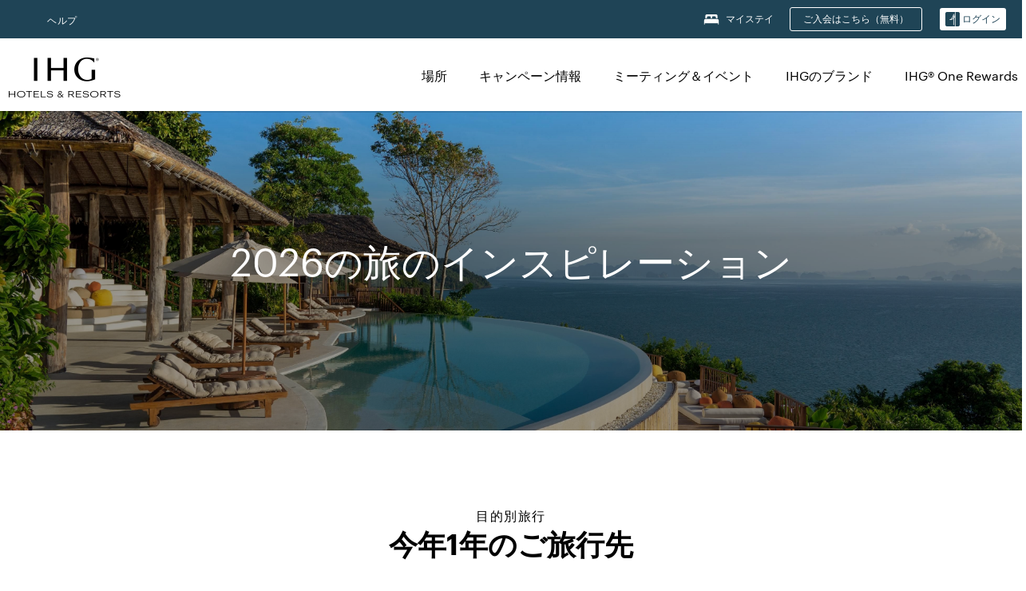

--- FILE ---
content_type: text/html; charset=utf-8
request_url: https://www.ihg.com/ja/explore
body_size: 54089
content:
<!DOCTYPE HTML><html lang="ja-JP" dir="ltr">
    <head><!--SL--><script src="https://pinchjs-cdn.gdn.smartling.com/sl-tran-50e368d91-ja-JP.js"></script><script>var slApiConfig={uid:"50e368d91",locale:"ja-JP"};</script><script src="https://pinchjs-cdn.gdn.smartling.com/sl-init-22.js"></script>
    <meta charset="UTF-8" />

    <link rel="preconnect" href="https://digital.ihg.com" />
    <link rel="preconnect" href="https://apis.ihg.com" />
    <link rel="preconnect" href="https://assets.adobedtm.com" />

    
    
        <link rel="shortcut icon" type="image/x-icon" href="https://digital.ihg.com/is/image/ihg/app-web-chiclet-ihg?fmt=png-alpha" />
        <link rel="apple-touch-icon" href="https://digital.ihg.com/is/image/ihg/app-web-chiclet-ihg?fmt=png-alpha" />
        
	
		<meta property="og:url" content="https://www.ihg.com/explore" />
		<meta property="og:type" content="website" />
		<meta property="og:image" content="https://digital.ihg.com/is/image/ihg/ihg-maldives-1600x560-3" />
		<meta property="og:title" content="旅行・バケーションに最適な場所 |目的地IHGホテルズリゾーツ" />
		<meta property="og:description" content="6 , 000以上のホテルやリゾートを擁するIHGでは、さまざまな旅をお楽しみいただけます。 人気のご旅行先をチェックして、最高のバケーションを計画しましょう。" />
		<meta property="og:site_name" content="IHG" />
		<meta name="twitter:card" content="summary_large_image" />
		<meta name="twitter:site" content="@IHG" />
		<meta name="twitter:title" content="旅行・バケーションに最適な場所 |目的地IHGホテルズリゾーツ" />
		<meta name="twitter:description" content="6 , 000以上のホテルやリゾートを擁するIHGでは、さまざまな旅をお楽しみいただけます。 人気のご旅行先をチェックして、最高のバケーションを計画しましょう。" />
		<meta name="twitter:creator" content="@ihg" />
		
		
		<meta name="twitter:image:src" content="https://digital.ihg.com/is/image/ihg/ihg-maldives-1600x560-3" />
		<meta name="twitter:domain" content="ihg.com" />
		
	

        <meta name="apple-itunes-app" content="app-id=368217298" />
    

    <title>旅行・バケーションに最適な場所 | IHGホテルズ＆リゾーツ</title>
    
    <meta name="description" content="6 , 000以上のホテルやリゾートを擁するIHGでは、さまざまな旅をお楽しみいただけます。 人気のご旅行先をチェックして、最高のバケーションを計画しましょう。" />
    <meta name="template" content="ihg-generic-page-template" />
    <meta name="viewport" content="width=device-width, initial-scale=1" />
    <meta name="exploreData" content="https://www.ihg.com/destinations/jp/ja/explore" />
    
    <script>const isPageServedFromAEM = true;</script>
    <script>
        const GRAPHQL_APIGEE_VALUES = {
            "graphQLApigeeEndpoint": "https://apis.ihg.com/graphql/v1/hotels",
            "graphQLApigeeAPIKey": "hsL8GAAz7drdIbEjBCejdA1Ud2MVhxoo"
        };
        const STATUS_APIGEE_VALUES = {
            "statusApiUrl": "https://apis.ihg.com/members/v1/status",
            "statusApiKey": "hsL8GAAz7drdIbEjBCejdA1Ud2MVhxoo"
        };
        window.trackingJson = {"siteCountry": "jp","siteLanguage": "ja","controllerName": "authored/static","type": "explore","explore": {"city": null,"state": null,"country": null,"attraction": null,"interest": null}};
    </script>
    
    
    <link rel="canonical" href="https://www.ihg.com/ja/explore" />
    

    
        
            <link rel="alternate" hreflang="es" href="https://www.ihg.com/es/explore" class="sl_norewrite" />
        
    
        
            <link rel="alternate" hreflang="es-US" href="https://www.ihg.com/es-us/explore" class="sl_norewrite" />
        
    
        
            <link rel="alternate" hreflang="ja" href="https://www.ihg.com/ja/explore" class="sl_norewrite" />
        
    
        
            <link rel="alternate" hreflang="en" href="https://www.ihg.com/explore" class="sl_norewrite" />
        
    
        
            <link rel="alternate" hreflang="x-default" href="https://www.ihg.com/explore" class="sl_norewrite" />
        
    
        
            <link rel="alternate" hreflang="nl" href="https://www.ihg.com/nl/explore" class="sl_norewrite" />
        
    
        
            <link rel="alternate" hreflang="zh-CN" href="https://www.ihg.com/zh-cn/explore" class="sl_norewrite" />
        
    
        
            <link rel="alternate" hreflang="pl" href="https://www.ihg.com/pl/explore" class="sl_norewrite" />
        
    
        
            <link rel="alternate" hreflang="ko" href="https://www.ihg.com/ko/explore" class="sl_norewrite" />
        
    
        
            <link rel="alternate" hreflang="it" href="https://www.ihg.com/it/explore" class="sl_norewrite" />
        
    
        
            <link rel="alternate" hreflang="de" href="https://www.ihg.com/de/explore" class="sl_norewrite" />
        
    
        
            <link rel="alternate" hreflang="zh-TW" href="https://www.ihg.com/zh-tw/explore" class="sl_norewrite" />
        
    
        
            <link rel="alternate" hreflang="ar" href="https://www.ihg.com/ar/explore" class="sl_norewrite" />
        
    
        
            <link rel="alternate" hreflang="pt" href="https://www.ihg.com/pt/explore" class="sl_norewrite" />
        
    
        
            <link rel="alternate" hreflang="fr" href="https://www.ihg.com/fr/explore" class="sl_norewrite" />
        
    
        
            <link rel="alternate" hreflang="en-GB" href="https://www.ihg.com/explore" class="sl_norewrite" />
        
    
        
            <link rel="alternate" hreflang="pt-BR" href="https://www.ihg.com/pt-br/explore" class="sl_norewrite" />
        
    
        
            <link rel="alternate" hreflang="vi" href="https://www.ihg.com/vi/explore" class="sl_norewrite" />
        
    
        
            <link rel="alternate" hreflang="id" href="https://www.ihg.com/id/explore" class="sl_norewrite" />
        
    
        
            <link rel="alternate" hreflang="th" href="https://www.ihg.com/th/explore" class="sl_norewrite" />
        
    
        
            <link rel="alternate" hreflang="ru" href="https://www.ihg.com/ru/explore" class="sl_norewrite" />
        
    
        
            <link rel="alternate" hreflang="tr" href="https://www.ihg.com/tr/explore" class="sl_norewrite" />
        
    
    
    <link rel="stylesheet" type="text/css" href="https://www.ihg.com/etc/clientlibs/static/uhf/brands/jp/ja/uhf.min.2026011402.css" class="sl_norewrite" />
	<script src="/cdn/vendor/analytics/ihg-analytics/analytics.iife.js"></script>        
    

    
    <link rel="stylesheet" href="https://www.ihg.com/etc.clientlibs/ihg/clientlibs/clientlib-base.min.8b6b155b89a64060dd5d9b225b1a4f64.css" type="text/css" />




    
    
    

    

    
    <script src="/etc.clientlibs/ihg/clientlibs/clientlib-_global/clientlib-_global-head.min.9cea1b6dee39d1bdc801f59f3168999e.js"></script>


    
    <link rel="stylesheet" href="https://www.ihg.com/etc.clientlibs/ihg/clientlibs/clientlib-_global.min.2134817fbd2af7050c2a3ccf8f4f53e4.css" type="text/css" />
<link rel="stylesheet" href="https://www.ihg.com/etc.clientlibs/ihg/clientlibs/clientlib-ihgcom.min.646b66f4968692285d1a4a6be3b0336d.css" type="text/css" />


    
    
    

    
    
    
        <script src="https://assets.adobedtm.com/da3424fdbc19/cba4236ebe4a/launch-dccf471f969b.min.js" async=""></script>
    
<meta http-equiv="Content-Language" content="ja-JP" />
<meta http-equiv="Content-Type" content="text/html; charset=utf-8" />
<meta property="og:locale" content="ja_JP" />
</head>
    <body class="page basicpage smartling-ja" id="page-c3b7e62942" data-cmp-link-accessibility-enabled="" data-cmp-link-accessibility-text="opens in a new tab">
        
        
        
            




            
    
    
        <header id="uhf_headerWrapper" class="uhf-6c uhf_headerFooter sl_norewrite"><div class="uhf_header_utility_bar"><div id="svgSprites" style="display: none;">
    <svg xmls="http://www.w3.org/2000/svg" xmls:xlink="http://www.w3.org/1999/xlink"></svg></div>
<!-- Regent specific labels for Wallet form -->
<!-- (empty currentStyle.travelAdvisoryLink ) && -->
<input id="UHF_country" type="hidden" value="jp" />
		<input id="UHF_language" type="hidden" value="ja" />
		<input id="UHF_brand" type="hidden" value="6c" />

		<div class="darkenContent"></div>
		<div id="sessionTimeoutCounter" class="sessionWillExpire notificationBar">
			<div class="container">
				<div class="row">
					<div class="sessionWillExpireCol col-xs-12">
						<span class="sessionWillExpireText">
							<i class="expireWarningIcon fa fa-exclamation-triangle"></i> しばらく操作がなかったため、後<span id="numMinutesLeft" class="minutes bold">5</span><span id="minutesText">分</span><span id="numSecondsLeft" class="seconds bold">0</span><span id="secondsText">秒で</span>セッションがタイムアウトとなります。</span>
						<a id="staySignedInLink" class="sessionWillExpireLink" href="javascript:void(0);">ログイン状態を保持</a>
					</div>
				</div>
			</div>
		</div>
		
		<div id="uhf_countryLanguagePushDown" hidden="true">
			<div id="uhf_countryLanguagePushDownContainer" class="container">
				<span data-uhf-clp="description">現在、別の言語でこのサイトを表示しています。 これをデフォルトの言語にしますか </span>
				<span class="buttonContainer">
                    <button id="uhf_countryLanguagePushDown_yes" data-uhf-clp="pdYes" value="Yes">はい</button>
                    <button id="uhf_langNotSupported_yes" data-uhf-clp="pdYes" value="Yes" hidden="true">はい</button>
                    <button id="uhf_countryLanguagePushDown_no" data-uhf-clp="pdNo" value="No">NO</button>
                </span>
				<div class="subText" data-uhf-clp="subDescription">ヘッダーにある国旗マークのプルダウンリストより、ご希望の国および言語の設定をいつでもご変更いただけます。</div>
				<button id="uhf_countryLanguagePushDownClose" value="No"><i class="fa fa-times buttonClose"></i></button>
			</div>
		</div>

        <!-- UHF : START of Utility bar markup -->
			<div class="utilityNavWrapper visible-sm visible-md visible-lg">
			<div class="utilityNavContainer container">
				<div class="row">
					<div class="col-md-12 clearfix">
						<nav class="utilityNav">
							<ul class="utilityNav-list u-list clearfix">
								<li class="utilityNav-list-item u-list-item">
									<a class="utilityNav-link u-link nav-middle resDirectIcon-link" data-uhf-hook="resDirectNumber" data-uhf-hook-two="mobileResDirectLink" data-uhftrigger="nothing" data-no-replace="content" href="tel:18778343613" aria-label="Call ihg"><i class="fa fa-phone" style="font-size: 1.3em; vertical-align: middle; padding-right: .3em;"></i></a><span class="utilityNav-link u-link nav-middle resDirectNum-link" data-uhf-hook="resDirectNumber"></span>
								</li>
								<li class="utilityNav-list-item u-list-item">
								<a class="utilityNav-link u-link nav-middle" target="blank" rel="nofollow" href="https://www.ihg.com/content/jp/ja/customer-care/main" title="ヘルプ" aria-label="ヘルプ" data-slnm-ihg="NeedHelpHeaderLinkSID">ヘルプ</a>
									</li>
								<!--<li class="utilityNav-list-item u-list-item">
                                    <a class="utilityNav-link u-link nav-middle " href="https://www.ihg.com/hotels/jp/ja/global/customer_care/travel_advisory" title="渡航情報" aria-label="渡航情報"  >渡航情報</a>
								</li>-->

								<li class="utilityNav-resDir-item utilityNav-list-item u-list-item" data-uhf-hook="resDirectMessage" hidden="true">
									<span class="utilityNav-message utilityNav-link u-link nav-middle">1分間13p ＋ネットワーク料金が発生します</span>
									<a href="javascript:void(0);" class="tooltipQuestion hasBlankPopover utilityNav-link nav-middle" tabindex="0" data-content="英国内からは0871番号にお電話ください。1分間13pの通話料がかかります。通常の通話料が適用されます。携帯電話からの通話料は割高になることがあります。" data-toggle="popover" data-placement="auto" data-trigger="focus" data-animation="true"><i class="fa fa-question-circle"></i></a>      						          						
								</li>
							</ul>
						</nav>
						<div class="logIn">
							<div class="utilityNav-list-item u-list-item">
								<a class="utilityNav-link language u-link nav-middle " id="uhfCountryLanguageLink" data-toggle="popover" data-placement="bottom" data-trigger="click" href="javascript:void(0);" aria-label="Select country and language">
									<div class="language-icon nav-middle" alt="言語アイコン"></div>
									<span class="language-text nav-middle"></span>
									<i class="fa fa-angle-down nav-middle"></i>
								</a>
							</div>
							<div class="utilityNav-list-item u-list-item my-stay">
									<a class="utilityNav-link my-stay-link nav-middle " href="https://www.ihg.com/hotels/jp/ja/stay-mgmt/ManageYourStay" data-original-title="" title="マイステイ" aria-label="マイステイ" style="display: block;">
										<img class="my-stays-icon nav-middle" alt="" src="https://digital.ihg.com/is/image/ihg/Stays?fmt=png-alpha" /><span class="my-stays-text nav-middle">マイステイ</span>
									</a>
								</div>								
							<div class="logIn-anonymous logIn-State">
                        	    <a class="logIn-link login-join" href="https://www.ihg.com/rewardsclub/jp/ja/join" data-uhf-hook="joinRewardsClub" title="ご入会はこちら（無料）" aria-label="ご入会はこちら（無料）"><span>ご入会はこちら（無料）</span></a>
                                <a class="logIn-link login-signin" data-uhf-si="hub" data-uhf-hook="signInToggle" href="javascript:void(0);" data-slnm-ihg="SignInAnonymous" title="ログイン" aria-label="ログイン">
                                <div class="login-signin-icon"></div>
								<span>ログイン</span></a>
                            </div>
                            <div class="logIn-implicit logIn-State">
                                <a class="logIn-link login-join" href="https://www.ihg.com/rewardsclub/jp/ja/join" title="ご入会はこちら（無料）" aria-label="ご入会はこちら（無料）"><span>ご入会はこちら（無料）</span></a>
                                <a class="logIn-link logIn-block login-signin" data-uhf-hook="signInToggle" href="javascript:void(0);" aria-label="ログイン">
                                <div class="login-signin-icon"></div>
                                <span>ログイン</span>				
                                	<div style="display: none;"><span data-slnm-ihg="SignInImplicit">ログイン</span></div>
                                    <div style="display: none;"><span class="user-first-name" data-slnm-ihg="UserFirstNameImplicit">ユーザーの名</span></div>
                                </a>
                            </div>
                            <div class="logIn-explicit logIn-State">
                            	<a class="logIn-link logOut login-signout" data-uhf-rememberme="cookie" href="javascript:void(0);" data-slnm-ihg="SignOut" aria-label="サインアウト">サインアウト</a>
                                <a class="logIn-link logIn-block login-signin" href="https://www.ihg.com/rewardsclub/jp/ja/account-mgmt/home">
									<div class="login-signin-icon"></div>                                    
                                    <div><span class="user-first-name" data-slnm-ihg="UserFirstNameExplicit">ユーザーの名</span></div>
									<span>· </span>                                    
                                    <div class="user-points-text"><span class="user-points" data-slnm-ihg="UserPointsExplicit">ユーザーポイントポイント</span></div>
                                </a>                                
                            </div>
                            <!--/
							<a class="logIn-link logIn-link-logo" data-uhf-hook="walletToggle" href="javascript:void(0);" aria-label="IHG One Rewards">
							    <svg role="img" class="logIn-logo rewardsClubLogo">
                                    <use xlink:href="#svgsprite-logos-onerewards-en">
                                        <title id="title-logos-onerewards">IHG One Rewards</title>
                                        <desc id="desc-logos-onerewards">IHG One Rewards</desc>
                                    </use>
                                </svg>
                            </a>/-->
						</div>
					</div>
				</div>
			</div>
		</div>

 		<!-- UHF : moved hamburger menu to brand nav jsp from here -->
      </div>
<div id="sessionTimeoutCounter" class="error_message sessionWillExpire notificationBar" style="display: none !important">
	<div class="container">
		<div class="row">
			<div class="errorSessiontTimeOut sessionWillExpireCol col-xs-12">
				<span class="sessionWillExpireText">
				<i class="expireWarningIcon fa fa-exclamation-triangle"></i> セッションが時間切れとなりました。改めて <span data-uhf-hook="signInToggle"> <a href="javascript:void(0);"> サインイン </a> </span> サインインしてください。</span></div>
		</div>
	</div>
</div>

<div class="login_modal_background">
</div>
<div class="login_modal">
    <div class="login_modal_container" style="display:none">
        <div class="login_modal_content">
            <div class="login_modal_header">
               <button class="login_modal_close" aria-label="Close"></button>
            </div>
            <div id="gigyaLoginModalScreen" class="login_modal_body" data-gigya-global-key="4_jpzahMO4CBnl9Elopzfr0A" role="dialog" aria-label="Sign In">
            </div>
        </div>
    </div>
</div>        <!-- UHF : START of Brand navigation bar markup -->
<!-- START : Only UBE Brand Nav -->                         
                  <!-- UHF : START of Hamburger menu -->
<div data-uhf-brandname="ihg" class="mobileNavManuWrapper hidden-sm hidden-md hidden-lg hidden-xl wrapper-UBE bn-ihg">
	<div class="mobileNavMenuContainer container">
		<div class="row">
			<div class="brandLogo">
			
					<a class="brandLogo-link" href="https://www.ihg.com/hotels/jp/ja/reservation" title="InterContinental Hotels Group">
									<img class="brandLogo-image" alt="InterContinental Hotels Group" src="//digital.ihg.com/is/image/ihg/ihg-logo-nav?fmt=png-alpha" />
								</a>													
							</div>
				<div class="mobileNav ">
					<a class="mobileNav-link menuCTA" href="javascript:void(0);">
						<img class="fa fa-bars fa-2x" src="//digital.ihg.com//is/image/ihg/xsvp-hamburger-nav-white?fmt=png-alpha" alt="Menu" style="width:20px" />
					</a>
				</div>
				<div class="logIn login-mobile-ihg logIn-mobile ">
	                <div class="logIn-anonymous logIn-State">
	                            <a class="logIn-link logIn-link-signIn" data-uhf-si="6c" data-uhf-hook="signInToggle" href="javascript:void(0);" data-slnm-ihg="SignInAnonymousXsvpUbe" title="ログイン / ご入会"><div class="login-signin-mobile-icon" alt="login-signin-mobile-icon"></div>ログイン / ご入会</a>
	                            <!-- <span class="logIn-slash-symbol">/</span>
	                            <a class="logIn-link logIn-link-join" href="https://www.ihg.com/rewardsclub/jp/ja/join" title="ご入会">ご入会</a> -->
	                        </div>
	                        <div class="logIn-implicit logIn-State">
		                        <a class="logIn-link logIn-link-signIn" data-uhf-hook="signInToggle" href="javascript:void(0);" title="ログイン / ご入会">
		                            <span class="login-signin-mobile-icon"></span><span data-slnm-ihg="SignInImplicitXsvpUbe">ログイン / ご入会</span>
                                    <div style="display:none;" class="first-name-container"><span class="user-first-name" data-slnm-ihg="UserFirstNameImplicitXsvpUbe">ユーザーの名</span></div>
                                </a>
	                        	<!-- <span class="logIn-slash-symbol">/</span>
	                            <a class="logIn-link logIn-link-join" href="https://www.ihg.com/rewardsclub/jp/ja/join" title="ご入会">ご入会</a>                                                 -->
	                        </div>
	                        <div class="logIn-explicit logIn-State">
	                            <a class="logIn-link logIn-block" href="https://www.ihg.com/rewardsclub/jp/ja/account-mgmt/home">
	                                <div class="first-name-container"><span class="login-signin-mobile-icon"></span><span class="user-first-name" data-slnm-ihg="UserFirstNameExplicitXsvpUbe">ユーザーの名</span></div>
	                                <div style="display: none;"><span class="user-points" data-slnm-ihg="UserPointsExplicitXsvpUbe">ユーザーポイントポイント</span></div>
	                            </a>
	                        </div> 
	                    </div>
				<div class="mobileNav ">
					<a class="mobileNav-link mobileResDirectNumber" href="tel:18778343613" data-uhf-hook="resDirectNumber" data-uhf-hook-two="mobileResDirectLink" data-uhftrigger="0871Disc" data-no-replace="content"></a>
				</div>
	</div>
	<div class="row">
		<div class="mobileNavListBase hidden-sm hidden-md hidden-lg hidden-xl clearfix">
			<div class="mobileNavContainer">
			<div class="mobileNavInner mobileNav-hidden">
			<div class="mobileNavMenu">
			<!-- START : Hamburger : Mobile Brand nav menu -->
				<ul class="mobileNavMenu-list list-unstyled">
					<li class="mobileNavHeading">
                        <ul class="mobileNavMenu-subList list-unstyled uhfmobilebrandnav">
                            <li data-uhf-brandid="" class="mobileNavMenu-list-item">
		                                     <a class="mobileNavLink site-int-link " data-uhf-hook="walletToggle" href="https://www.ihg.com/ja/explore">場所</a>
		                                 </li>
									<li data-uhf-brandid="" class="mobileNavMenu-list-item">
		                                     <a class="mobileNavLink site-int-link " data-uhf-hook="walletToggle" href="https://www.ihg.com/content/jp/ja/offers">キャンペーン情報</a>
		                                 </li>
									<li data-uhf-brandid="" class="mobileNavMenu-list-item">
		                                     <a class="mobileNavLink site-int-link " data-uhf-hook="walletToggle" href="https://www.ihg.com/content/jp/ja/meetingsandevents" target="_blank">ミーティング＆イベント</a>
		                                 </li>
									<li data-uhf-brandid="" class="mobileNavMenu-list-item">
		                                     <a class="mobileNavLink site-int-link " data-uhf-hook="walletToggle" href="https://www.ihg.com/content/jp/ja/about/brands">IHGのブランド</a>
		                                 </li>
									<li data-uhf-brandid="" class="mobileNavMenu-list-item">
		                                     <a class="mobileNavLink site-int-link " data-uhf-hook="walletToggle" href="https://www.ihg.com/rewardsclub/content/jp/ja/home">IHG® One Rewards</a>
		                                 </li>
									</ul>
					</li>
					<!-- END : Hamburger : Mobile Brand nav menu -->
					<!-- START : Hamburger : Mobile Hotel Details nav menu -->
						<!-- END : Hamburger : Mobile Hotel Details nav menu -->			
				</ul>							
				<ul class="mobileNavMenu-list list-unstyled">
					<li>
						<ul class="mobileNavMenu-subList list-unstyled uhftravel-cc">
							<li class="mobileNavMenu-list-item">
		                                 <a class="mobileNavLink site-int-link rc signIn" data-uhf-si="6c" data-uhf-hook="walletToggle" href="#">ログイン</a>
										 <!-- <a class="mobileNavLink site-int-link rc join" data-uhf-hook="walletToggle" href="https://www.ihg.com/rewardsclub/jp/ja/join" title="ご入会">ご入会</a>		                                  -->
		                            </li>
		                            <li class="mobileNavMenu-list-item">
                                         <a class="mobileNavLink site-int-link rc join" data-uhf-si="6c" data-uhf-hook="walletToggle" href="https://www.ihg.com/rewardsclub/jp/ja/join">ご入会はこちら（無料）</a>
                                    </li>
		                            <li class="mobileNavMenu-list-item">
			                                  <a class="mobileNavLink site-int-link rc myAccount" data-uhf-hook="walletToggle" href="javascript:void(0)">マイアカウント</a>
			                             </li>
		                             <li class="mobileNavMenu-list-item">
								<a class="mobileNavLink" href="https://www.ihg.com/hotels/jp/ja/stay-mgmt/ManageYourStay" title="マイステイ">マイステイ</a>
							</li>							
							<li class="mobileNavMenu-list-item">
								<a class="mobileNavLink target=" blank="" href="https://www.ihg.com/content/jp/ja/customer-care/main" title="ヘルプ" data-slnm-ihg="NeedHelpHamburguerLinkSID">ヘルプ</a>
							</li>
							<!--
							<li class="mobileNavMenu-list-item">
								<a class="mobileNavLink" href="https://www.ihg.com/hotels/jp/ja/global/customer_care/travel_advisory" title="渡航情報">渡航情報</a>
							</li>-->											
							<li class="mobileNavMenu-list-item">
								<a class="mobileNavLink" href="https://www.ihg.com/hotels/jp/ja/stay-mgmt/ManageYourStay" title="予約の管理">予約の管理</a>
							</li>
                            <li class="mobileNavMenu-list-item">
	                             	<a class="mobileNavLink site-int-link rc signOut" data-uhf-hook="walletToggle" href="#">サインアウト</a>
	                         </li>
						</ul>						
						
					</li>
				</ul>
			</div>
			<div class="mobileNavCL">
				<a class="language " id="uhfCountryLanguageMobileLink" href="javascript:void(0);"><span class="language-icon" alt="言語アイコン"></span><span class="language-text"></span> <i class="fa fa-angle-down"></i></a>
                         <div id="uhfCountryLanguageMobileContainer" class="">
                     <!-- UHF country/language markup -->
                             <div id="uhfLocale">
                                 <div id="uhfLocaleSelection">
                                     <form id="uhfLocaleSelectionForm" method="post" action="">
                                         <div id="uhfCountrySelectionContainer">
                                             <label for="uhfCountrySelection">国 / 地域</label>
                                             <select id="uhfCountrySelection"></select>
                                         </div>
                                         <div id="uhfLanguagesSelectionContainer">
                                             <label for="uhfLanguageSelection">言語</label>
                                             <select id="uhfLanguageSelection"></select>
                                         </div>
                                         <a href="javascript:void(0);" id="uhfCountryLanguageCTA" aria-label="Buttons for Save and Close of language selection pop-up" tabindex="-1">
                                             <button type="button" class="buttonSave" role="button" aria-label="Save Language Selection Change">保存</button>
                                             <i class="fa fa-times" role="button" aria-label="Close Language Selection" tabindex="0"></i>
                                         </a>
                                     </form>
                                     <div id="uhfCountryLanguageImageContainer"></div>
                                 </div>
                             </div>
                     <!--  end of country language  -->
                          </div>
				</div>
				</div>
				</div>
			</div>
		</div>
	</div>
</div>
<!-- UHF : END of Hamburger menu -->


<!-- UHF : Desktop : START of brand nav -->
		<div class="brandLogoNavWrapper visible-sm visible-md visible-lg uhf-walletPushOver primary-nav wrapper-UBE" id="primary-nav">
			<div class="brandLogoNavContainer container">
				<div class="row">
					<div class="col-md-12 clearfix">
						<div class="brandLogo">
							<a class="brandLogo-link" href="https://www.ihg.com/hotels/jp/ja/reservation" title="InterContinental Hotels Group">
											<img class="brandLogo-image" src="//digital.ihg.com/is/image/ihg/ihg-logo-nav?fmt=png-alpha" alt="InterContinental Hotels Group" />
										</a>									
									</div>
						<div class="brandNavContainer visible-sm visible-md visible-lg">
							<nav class="brandNav">
								<ul class="brandNav-list u-list clearfix">
									<li data-uhf-brandid="" class="brandNav-list-item u-list-item">
                                                 <a class="brandNav-link u-link site-int-link" href="https://www.ihg.com/ja/explore">場所</a>
                                             </li>
                                        <li data-uhf-brandid="" class="brandNav-list-item u-list-item">
                                                 <a class="brandNav-link u-link site-int-link" href="https://www.ihg.com/content/jp/ja/offers">キャンペーン情報</a>
                                             </li>
                                        <li data-uhf-brandid="" class="brandNav-list-item u-list-item">
                                                 <a class="brandNav-link u-link site-int-link" href="https://www.ihg.com/content/jp/ja/meetingsandevents" target="_blank">ミーティング＆イベント</a>
                                             </li>
                                        <li data-uhf-brandid="" class="brandNav-list-item u-list-item">
                                                 <a class="brandNav-link u-link site-int-link" href="https://www.ihg.com/content/jp/ja/about/brands">IHGのブランド</a>
                                             </li>
                                        <li data-uhf-brandid="" class="brandNav-list-item u-list-item">
                                                 <a class="brandNav-link u-link site-int-link" href="https://www.ihg.com/rewardsclub/content/jp/ja/home">IHG® One Rewards</a>
                                             </li>
                                        </ul>
							</nav>
							<a class="booknow" href="#"><span>ご予約はこちら</span></a>
							</div>
					</div>
				</div>
			</div>
		</div>
		<!-- UHF : Desktop : END of brand nav -->
	<!-- END : Only UBE Brand Nav -->
               <!-- UHF : END of Brand navigation bar markup --></header><div id="applicationWrapper" class="uhf-walletPushOver">
    
    <div class="clearfix"></div>

    <div class="root responsivegrid">


<div class="aem-Grid aem-Grid--12 aem-Grid--default--12 ">
    
    <div class="layoutcontainer responsivegrid aem-GridColumn aem-GridColumn--default--12">


<div class="aem-Grid aem-Grid--12 aem-Grid--default--12 ">
    
    <div class="container responsivegrid cmp-container--max-width-large aem-GridColumn aem-GridColumn--default--12">

    
    <div id="container-706de09fb3" class="cmp-container">
        


<div class="aem-Grid aem-Grid--12 aem-Grid--default--12 ">
    
    <div class="teaser cmp-teaser--hero color-ninth cmp-teaser-caption--color-primary cmp-teaser-gradient--medium cmp-teaser-gradient--to-bottom aem-GridColumn aem-GridColumn--default--12">
<div id="teaser-238d541d69" class="cmp-teaser cmp-teaser--default cmp-teaser--align-center cmp-teaser--align-middle cmp-teaser--align-center ">
    
        
    <div class="cmp-teaser__image"><div data-cmp-is="image" data-cmp-dmimage="" data-cmp-src="https://digital.ihg.com/is/image/ihg/six-senses-phang-nga-9689122382-16x5-1?ts=1768250847639&amp;dpr=off" data-asset-id="82958a0d-27a9-4f7d-9851-fac5ecf9ef4c" id="teaser-238d541d69-image" data-cmp-hook-image="imageV3" class="cmp-image" itemscope="" itemtype="http://schema.org/ImageObject" data-component-promo-passthrough="false">
    
        <img src="https://digital.ihg.com/is/image/ihg/six-senses-phang-nga-9689122382-16x5-1?ts=1768250847639&amp;dpr=off" fetchpriority="high" class="cmp-image__image" itemprop="contentUrl" width="3900" height="1219" alt="" />
    
    
</div>

    

</div>

        <div class="cmp-teaser__content">
            <div class="cmp-teaser__content__container">
                
    

                <div class="cmp-teaser__content-section">
                    
    <h1 class="cmp-teaser__title">
        2026の旅のインスピレーション
    </h1>

                    
  

                </div>
                
  

            </div>
        </div>
    
</div>
<div id="cmp-card-message__static" class="cmp-card-message cmp-card-message__static">
    <div class="cmp-message">
        <p class="cmp-message__text cmp-message__text--strong"><strong></strong></p>
        <p class="cmp-message__text"></p>
    </div>
    <button onclick="this.parentNode.style.display = 'none'" onkeypress="if(this.keyCode == 13) {this.parentNode.style.display = 'none'}" type="button" class="cmp-card-message__icon-close" aria-label="Close">
        <img src="https://digital.ihg.com/is/content/ihg/icon-close" alt="" />
    </button>
</div>

    

</div>

    
</div>

    </div>

    
</div>
<div class="layoutcontainer responsivegrid cmp-container--max-width-large aem-GridColumn aem-GridColumn--default--12">


<div class="aem-Grid aem-Grid--12 aem-Grid--default--12 ">
    
    <div class="bookingcomponent aem-GridColumn--default--none aem-GridColumn aem-GridColumn--default--12 aem-GridColumn--offset--default--0">












    


    <div class="booking-component supress-styles" data-component-booking="data-component-booking">

		<link rel="stylesheet" class="sl_norewrite" href="https://www.ihg.com/resources/jp/ja/booking-component/v3.11.0/styles.css" />
        
            
    
<link rel="stylesheet" href="https://www.ihg.com/etc.clientlibs/ihg/clientlibs/clientlib-ihgcom/_external-components/booking.min.678046fa9e9ced38338d341a94753cc6.css" type="text/css" />



        

        <ihg-booking-component></ihg-booking-component>

        <script type="text/javascript">
            (function () {
                function characterDecode(html) {
                    var textstring = document.createElement('textarea');
                    textstring.innerHTML = html;
                    return textstring.value;
                }

                try {

                    var aemBehaviorConfig = JSON.parse("{\x22search\x22:{\x22chainCode\x22:\x226c\x22,\x22localeCode\x22:\x22ja\u002DJP\x22,\x22behavior\x22:\x22OPEN\x22,\x22amenities\x22:[],\x22authorList\x22:[],\x22manageReservationsLink\x22:true,\x22campaign\x22:{\x22bookingWindow\x22:0,\x22highlightPreferredRateResults\x22:false,\x22additionalRates\x22:[]},\x22filterResults\x22:{\x22by\x22:\x22NONE\x22,\x22includeBrands\x22:[],\x22includeLocations\x22:[],\x22includeHotels\x22:[]},\x22advanced\x22:{\x22isCollapsed\x22:true},\x22destination\x22:{\x22isHidden\x22:false,\x22title\x22:\x22\x22},\x22dates\x22:{\x22disabledWeekdays\x22:[],\x22maxStay\x22:99,\x22isHidden\x22:false,\x22checkIn\x22:{},\x22checkOut\x22:{}},\x22adults\x22:{\x22default\x22:1,\x22min\x22:1,\x22max\x22:20,\x22isReadOnly\x22:false},\x22children\x22:{\x22default\x22:0,\x22min\x22:0,\x22max\x22:20,\x22isReadOnly\x22:false},\x22rooms\x22:{\x22Rooms\x22:\x22Rooms\x22,\x22default\x22:1,\x22min\x22:1,\x22max\x22:9,\x22isReadOnly\x22:false},\x22rates\x22:{\x22isHidden\x22:false,\x22hideDefaultRates\x22:true,\x22selectedRate\x22:\x22\x22,\x22additionalRates\x22:[],\x22displayPriceInPointsAndCash\x22:false},\x22corporateId\x22:{\x22isHidden\x22:false,\x22default\x22:\x22\x22},\x22iata\x22:{\x22isHidden\x22:false,\x22default\x22:\x22\x22},\x22groupCode\x22:{\x22isHidden\x22:true,\x22default\x22:\x22\x22}},\x22marketingContent\x22:{\x22innerHtml\x22:\x22\x22,\x22isHidden\x22:false}}") || undefined,
                        // the need to keep the hotelname is priority when dealing with Hotel Detail pages
                        // removal of this code should be avoided unless app is handling appropriately
                        hotelname = document.querySelector('#hotelName') || document.querySelector('#hotelname'),
                        hotelNameFallback = hotelname ? hotelname.value : '';

                    if (aemBehaviorConfig.search.destination.title != "" && aemBehaviorConfig.search.destination.title != undefined) {
                        aemBehaviorConfig.search.destination.title = characterDecode(aemBehaviorConfig.search.destination.title);
                    } else {
                        aemBehaviorConfig.search.destination.title = characterDecode(hotelNameFallback);
                    }

                    aemBehaviorConfig.search.shouldUseMultiRoomBooking = true;
                    aemBehaviorConfig.search.showNewBookingComponent = true;

                    window["BehaviorConfig"] = {behaviorConfig: aemBehaviorConfig};

                    window.getBehaviorConfig = function () {
                        return aemBehaviorConfig
                    };

                } catch (errormsg) {
                    console.error('error loading aem-booking-kernal: ', errormsg);
                }
            })();
        </script>
        <script class="sl_norewrite" type="text/javascript" src="https://www.ihg.com/resources/jp/ja/booking-component/v3.11.0/ihg-booking-component.js"></script>
    </div>

    <div class="ihg-bookingclient-footer" style="display: none;">
        <div class="bookingclient-footer" id="bookingclient-footer">ご予約はこちら</div>
    </div>
    
    
<script src="/etc.clientlibs/ihg/clientlibs/clientlib-ihgcom/_external-components/booking.min.3bcb4e57cc9304303632c664b90881ee.js"></script>








</div>

    
</div>
</div>
<div class="spacer spacing-medium aem-GridColumn aem-GridColumn--default--12"><div class="cmp-spacer"></div>

    

</div>
<div class="layoutcontainer responsivegrid cmp-container--max-width-medium aem-GridColumn aem-GridColumn--default--12">


<div class="aem-Grid aem-Grid--12 aem-Grid--default--12 ">
    
    <div class="container responsivegrid cmp-container--max-width-medium aem-GridColumn--default--none aem-GridColumn aem-GridColumn--default--12 aem-GridColumn--offset--default--0">

    
    
    
    <div id="RIBN1" class="cmp-container">
        
        
        
    </div>

</div>

    
</div>
</div>
<div class="spacer spacing-small aem-GridColumn aem-GridColumn--default--12"><div class="cmp-spacer"></div>

    

</div>
<div class="container responsivegrid cmp-container--column-padding-l cmp-container--max-width-medium aem-GridColumn aem-GridColumn--default--12">

    
    <div id="container-06f4050f57" class="cmp-container">
        


<div class="aem-Grid aem-Grid--12 aem-Grid--default--12 ">
    
    <div class="container responsivegrid cmp-container--max-width-large aem-GridColumn--default--none aem-GridColumn aem-GridColumn--default--12 aem-GridColumn--offset--default--0">

    
    <div id="container-ebcc007162" class="cmp-container">
        


<div class="aem-Grid aem-Grid--12 aem-Grid--default--12 ">
    
    <div class="container responsivegrid aem-GridColumn--default--none aem-GridColumn aem-GridColumn--default--12 aem-GridColumn--offset--default--0">

    
    <div id="container-915e4bf1b0" class="cmp-container">
        


<div class="aem-Grid aem-Grid--12 aem-Grid--default--12 aem-Grid--phone--12 ">
    
    <div class="title text-align-center aem-GridColumn--phone--none aem-GridColumn--phone--10 aem-GridColumn aem-GridColumn--default--12 aem-GridColumn--offset--phone--0"><div class="cmp-title cmp-title--default">
    <div class="cmp-title__pretitle-container">
        <div class="cmp-title__pretitle">目的別旅行</div>
    </div>
    <h2 class="cmp-title__text">今年1年のご旅行先</h2>
</div>

    

</div>
<div class="rte text cmp-title--primary--font aem-GridColumn aem-GridColumn--default--12"><div class="cmp-text" data-read-less="ihg.kernel.components.charlimit.readless" data-read-more="ihg.kernel.components.charlimit.readmore" data-component-char-limit="false">
    <p>世界各地で忘れられないご滞在を楽しみ、この季節の魅力をたっぷりとお楽しみください。IHG では、あらゆる旅のスタイルにぴったりの目的地をお選びいただけます。山でゆったりと過ごしたり、1日を過ごしたあとに、暖炉のそばでココアを飲んだり、華やかな街を歩き回ったりして、地元の味を味わっていただくのもよいでしょう。<a href="https://www.ihg.com/ja/explore/europe"></a><a href="https://www.ihg.com/ja/explore/caribbean"></a><a href="https://www.ihg.com/ja/mexico?filter=beach"></a>ヨーロッパの物語ある建築や、カリブ海諸国やメキシコの太陽が輝くビーチなど、この季節を特別なものにしてくれるご滞在をご紹介します。</p>

</div>

    

</div>
<div class="list cmp-card--hotel cmp-list--card cmp-card--image--top aem-GridColumn aem-GridColumn--default--12">

  

  
  <ul data-component-list="" class="cmp-list">
    
    <li class="cmp-list__item">
    
<div class="cmp-card" data-component-manualcard="">
    
  <div class="cmp-card__image">
    <div data-cmp-is="image" data-cmp-dmimage="" data-cmp-src="https://digital.ihg.com/is/image/ihg/chinese.new.year.4x3?ts=1750966132544&amp;size=700,0&amp;dpr=off" data-asset-id="8c4ed5a1-a446-40e4-b90b-c7c128c12c52" id="image-853d4e7019" data-cmp-hook-image="imageV3" class="cmp-image" itemscope="" itemtype="http://schema.org/ImageObject">
    
        <img src="https://digital.ihg.com/is/image/ihg/chinese.new.year.4x3?ts=1750966132544&amp;size=700,0&amp;dpr=off" loading="lazy" class="cmp-image__image" itemprop="contentUrl" alt="" />
    
    
</div>

    


  </div>

    <div class="cmp-card__content">
        <div class="cmp-card__content-container">
            
  <h4 class="cmp-card__title">
    
    火の馬の年を祝う
  </h4>

            
    <div class="cmp-card__description">
        活気あふれるフェスティバルや文化施設など、アジアの豊かな旧正月の伝統を探索してください。
    </div>

            
  

        </div>
        <div class="cmp-card__action-container">
            
  <div class="calltoaction button cmp-button--primary">
    <div class="cmp-button-wrapper">
      <a class="cmp-button" aria-label="Cities to Ring in the New Year for Celebrate the Year of the Fire Horse" tabindex="0" href="https://www.ihg.com/ja/explore/asia" target="_blank">
        <span class="cmp-button__text-alt hidden"></span>
        <span class="cmp-button__text">新年を演出する都市</span>
      </a>
    </div>
  </div>


        </div>
    </div>
</div>
</li>
  
    
    <li class="cmp-list__item">
    
<div class="cmp-card" data-component-manualcard="">
    
  <div class="cmp-card__image">
    <div data-cmp-is="image" data-cmp-dmimage="" data-cmp-src="https://digital.ihg.com/is/image/ihg/Snorkeling-537513529?ts=1758139431307&amp;size=700,0&amp;dpr=off" data-asset-id="b04c1956-b20d-4b31-87e7-897c285352cb" id="image-ca45a85e3c" data-cmp-hook-image="imageV3" class="cmp-image" itemscope="" itemtype="http://schema.org/ImageObject">
    
        <img src="https://digital.ihg.com/is/image/ihg/Snorkeling-537513529?ts=1758139431307&amp;size=700,0&amp;dpr=off" loading="lazy" class="cmp-image__image" itemprop="contentUrl" width="2912" height="1941" alt="" title="537513529" />
    
    
</div>

    


  </div>

    <div class="cmp-card__content">
        <div class="cmp-card__content-container">
            
  <h4 class="cmp-card__title">
    
    パラダイスへの逃避
  </h4>

            
    <div class="cmp-card__description">
        多種多様な島々が集まるこの島では、活気あふれる文化や料理をご堪能いただけます。 
    </div>

            
  

        </div>
        <div class="cmp-card__action-container">
            
  <div class="calltoaction button cmp-button--primary">
    <div class="cmp-button-wrapper">
      <a class="cmp-button" aria-label="Resorts in the Caribbean for Escape to Paradise" tabindex="0" href="https://www.ihg.com/ja/explore/caribbean" target="_blank">
        <span class="cmp-button__text-alt hidden"></span>
        <span class="cmp-button__text">カリブ海地域のリゾート</span>
      </a>
    </div>
  </div>


        </div>
    </div>
</div>
</li>
  
    
    <li class="cmp-list__item">
    
<div class="cmp-card" data-component-manualcard="">
    
  <div class="cmp-card__image">
    <div data-cmp-is="image" data-cmp-dmimage="" data-cmp-src="https://digital.ihg.com/is/image/ihg/intercontinental-rome-7325176604-16x5-1?ts=1758140397782&amp;size=700,0&amp;dpr=off" data-asset-id="4f6028ac-84a0-4215-b7e8-3deb203fef2d" id="image-62d3daa427" data-cmp-hook-image="imageV3" class="cmp-image" itemscope="" itemtype="http://schema.org/ImageObject">
    
        <img src="https://digital.ihg.com/is/image/ihg/intercontinental-rome-7325176604-16x5-1?ts=1758140397782&amp;size=700,0&amp;dpr=off" loading="lazy" class="cmp-image__image" itemprop="contentUrl" width="2880" height="1146" alt="" />
    
    
</div>

    


  </div>

    <div class="cmp-card__content">
        <div class="cmp-card__content-container">
            
  <h4 class="cmp-card__title">
    
    食を愛で、旅へ
  </h4>

            
    <div class="cmp-card__description">
        近郊も遠くへも、グルメな旅にお出かけください。
    </div>

            
  

        </div>
        <div class="cmp-card__action-container">
            
  <div class="calltoaction button cmp-button--primary">
    <div class="cmp-button-wrapper">
      <a class="cmp-button" aria-label=" Destinations for Food Lovers for Love Food, Will Travel" tabindex="0" href="https://www.ihg.com/ja/explore/best-food-cities" target="_blank">
        <span class="cmp-button__text-alt hidden"></span>
        <span class="cmp-button__text"> グルメ旅行の目的地</span>
      </a>
    </div>
  </div>


        </div>
    </div>
</div>
</li>
  </ul>
  
  
	 
  


    


</div>
<div class="list cmp-card--hotel cmp-list--card cmp-card--image--top aem-GridColumn aem-GridColumn--default--12">

  

  
  <ul data-component-list="" class="cmp-list">
    
    <li class="cmp-list__item">
    
<div class="cmp-card" data-component-manualcard="">
    
  <div class="cmp-card__image">
    <div data-cmp-is="image" data-cmp-dmimage="" data-cmp-src="https://digital.ihg.com/is/image/ihg/GettyImages-1187716885?ts=1764189452233&amp;size=700,0&amp;dpr=off" data-asset-id="8fdf8aff-cca2-4499-a840-6a7f0c40810c" id="image-8af170ff4c" data-cmp-hook-image="imageV3" class="cmp-image" itemscope="" itemtype="http://schema.org/ImageObject">
    
        <img src="https://digital.ihg.com/is/image/ihg/GettyImages-1187716885?ts=1764189452233&amp;size=700,0&amp;dpr=off" loading="lazy" class="cmp-image__image" itemprop="contentUrl" width="5850" height="3892" alt="" title="1187716885" />
    
    
</div>

    


  </div>

    <div class="cmp-card__content">
        <div class="cmp-card__content-container">
            
  <h4 class="cmp-card__title">
    
    楽しい時間
  </h4>

            
    <div class="cmp-card__description">
        何世代にもわたる思い出づくりに。あらゆる年齢層にぴったりな旅をご紹介します。
    </div>

            
  

        </div>
        <div class="cmp-card__action-container">
            
  <div class="calltoaction button cmp-button--primary">
    <div class="cmp-button-wrapper">
      <a class="cmp-button" aria-label="Trips for the Whole Family for Family Fun" tabindex="0" href="https://www.ihg.com/ja/explore/family-friendly-hotels" target="_blank">
        <span class="cmp-button__text-alt hidden"></span>
        <span class="cmp-button__text">家族旅行</span>
      </a>
    </div>
  </div>


        </div>
    </div>
</div>
</li>
  
    
    <li class="cmp-list__item">
    
<div class="cmp-card" data-component-manualcard="">
    
  <div class="cmp-card__image">
    <div data-cmp-is="image" data-cmp-dmimage="" data-cmp-src="https://digital.ihg.com/is/image/ihg/GettyImages-1371772891?ts=1764186916290&amp;size=700,0&amp;dpr=off" data-asset-id="ab889c28-a230-4a3a-b0a1-f3153e61801c" id="image-326a77e40e" data-cmp-hook-image="imageV3" class="cmp-image" itemscope="" itemtype="http://schema.org/ImageObject">
    
        <img src="https://digital.ihg.com/is/image/ihg/GettyImages-1371772891?ts=1764186916290&amp;size=700,0&amp;dpr=off" loading="lazy" class="cmp-image__image" itemprop="contentUrl" width="6000" height="4000" alt="" title="1371772891" />
    
    
</div>

    


  </div>

    <div class="cmp-card__content">
        <div class="cmp-card__content-container">
            
  <h4 class="cmp-card__title">
    
    Embrace Europe
  </h4>

            
    <div class="cmp-card__description">
        伝統と新しさを融合。 旅行者にとってヨーロッパの人気の旅行先。
    </div>

            
  

        </div>
        <div class="cmp-card__action-container">
            
  <div class="calltoaction button cmp-button--primary">
    <div class="cmp-button-wrapper">
      <a class="cmp-button" aria-label="Explore Europe's Top Cities for Embrace Europe" tabindex="0" href="https://www.ihg.com/ja/explore/europe" target="_blank">
        <span class="cmp-button__text-alt hidden"></span>
        <span class="cmp-button__text">ヨーロッパの人気都市を探す</span>
      </a>
    </div>
  </div>


        </div>
    </div>
</div>
</li>
  
    
    <li class="cmp-list__item">
    
<div class="cmp-card" data-component-manualcard="">
    
  <div class="cmp-card__image">
    <div data-cmp-is="image" data-cmp-dmimage="" data-cmp-src="https://digital.ihg.com/is/image/ihg/GettyImages-12073475951?ts=1764357176801&amp;size=700,0&amp;dpr=off" data-asset-id="857424e6-8408-4997-bdb4-d23502a2a414" id="image-bac5e7e54d" data-cmp-hook-image="imageV3" class="cmp-image" itemscope="" itemtype="http://schema.org/ImageObject">
    
        <img src="https://digital.ihg.com/is/image/ihg/GettyImages-12073475951?ts=1764357176801&amp;size=700,0&amp;dpr=off" loading="lazy" class="cmp-image__image" itemprop="contentUrl" width="6220" height="2599" alt="" title="1207347595" />
    
    
</div>

    


  </div>

    <div class="cmp-card__content">
        <div class="cmp-card__content-container">
            
  <h4 class="cmp-card__title">
    
    2人旅
  </h4>

            
    <div class="cmp-card__description">
        ロマンスにぴったりの最高のバケーションの目的地で、お互いに居心地の良い時間をお過ごしください。
    </div>

            
  

        </div>
        <div class="cmp-card__action-container">
            
  <div class="calltoaction button cmp-button--primary">
    <div class="cmp-button-wrapper">
      <a class="cmp-button" aria-label="Discover Romantic Trip Ideas for Getaways for Two" tabindex="0" href="https://www.ihg.com/ja/explore/romantic-hotels" target="_blank">
        <span class="cmp-button__text-alt hidden"></span>
        <span class="cmp-button__text">ロマンチックな旅のアイデアを発見</span>
      </a>
    </div>
  </div>


        </div>
    </div>
</div>
</li>
  </ul>
  
  
	 
  


    


</div>
<div class="separator aem-GridColumn aem-GridColumn--default--12">
<div id="separator-74021fe516" class="cmp-separator">
    <hr class="cmp-separator__horizontal-rule" />
</div></div>
<div class="container responsivegrid cmp-container--max-width-large aem-GridColumn--default--none aem-GridColumn aem-GridColumn--default--12 aem-GridColumn--offset--default--0">

    
    <div id="container-fecb2c022e" class="cmp-container">
        


<div class="aem-Grid aem-Grid--12 aem-Grid--default--12 ">
    
    <div class="title text-align-center aem-GridColumn aem-GridColumn--default--12"><div class="cmp-title cmp-title--default">
    <div class="cmp-title__pretitle-container">
        <div class="cmp-title__pretitle">お勧めのホテル</div>
    </div>
    <h2 class="cmp-title__text">注目の目的地</h2>
</div>

    

</div>
<div class="rte text cmp-title--primary--font aem-GridColumn aem-GridColumn--default--12"><div class="cmp-text" data-read-less="ihg.kernel.components.charlimit.readless" data-read-more="ihg.kernel.components.charlimit.readmore" data-component-char-limit="false">
    <p>お客様だけの忘れられない旅に出かけましょう。<a href="https://www.ihg.com/ja/explore/luxury-hotels" title="https://www.ihg.com/explore/luxury-hotels">ラグジュアリーなホテル</a>のエレガントな雰囲気から、<a href="https://www.ihg.com/ja/explore/family-friendly-hotels" title="https://www.ihg.com/explore/ Family-friendly-hotels">ファミリー向けの温かみのある宿泊施設</a>まで、IHGはお客様の休暇スタイルにぴったりなホテルブランドです。美しいビーチフロントのリゾートで太陽を浴びたり、<a href="https://www.ihg.com/ja/explore/hotels-with-pools">プールサイド</a>でドリンクをご友人と楽しんだり。活気あふれる<a href="https://www.ihg.com/ja/explore/best-downtown-hotel-destinations">都市での休暇</a>や、オールインクルーシブ<a href="https://www.ihg.com/ja/explore/all-inclusive-resorts">リゾート</a>で贅沢な時間をお過ごしください。<a href="https://www.ihg.com/ja/explore/national-parks">米国国立公園</a>の息を呑むような景色を眺めたり、<a href="https://www.ihg.com/ja/explore/hotels-near-golf-courses">ゴルフ</a>で楽しんだり、有名なホットスポットで<a href="https://www.ihg.com/ja/explore/best-food-cities">グルメ</a>を楽しんだり。夢のバカンスを実現するお手伝いをいたします。</p>

</div>

    

</div>
<div class="tabs panelcontainer aem-GridColumn aem-GridColumn--default--12"><div id="tabs-36309b5dcb" class="cmp-tabs  cmp-tabs--accordion-on-mobile" data-cmp-is="tabs" data-component-tabs="">
    <div class="cmp-tabs__tab-container">
        
    

        <ol role="tablist" class="cmp-tabs__tablist" aria-multiselectable="false">
            
            <li role="tab" class="cmp-tabs__tab" tabindex="-1" data-cmp-hook-tabs="tab">米国・カナダ
                
            </li>
        
            
            <li role="tab" class="cmp-tabs__tab" tabindex="-1" data-cmp-hook-tabs="tab">欧州
                
            </li>
        
            
            <li role="tab" class="cmp-tabs__tab" tabindex="-1" data-cmp-hook-tabs="tab">カリブ海諸国および中南米
                
            </li>
        
            
            <li role="tab" class="cmp-tabs__tab cmp-tabs__tab--active" tabindex="0" aria-selected="true" data-cmp-hook-tabs="tab">アジア太平洋諸島
                
            </li>
        
            
            <li role="tab" class="cmp-tabs__tab" tabindex="-1" data-cmp-hook-tabs="tab">Middle East &amp; Africa
                
            </li>
        </ol>
    </div>
    <div role="tabpanel" tabindex="0" class="cmp-tabs__tab cmp-tabs__tabpanel" data-cmp-hook-tabs="tabpanel" data-title="US and Canada">
         <div class="cmp-tabs__text-alt">米国・カナダ</div>
         <div class="teaser cmp-teaser--image--left cmp-button--tertiary btn-font-color-primary image-width-50">
<div id="teaser-faf095a880" class="cmp-teaser cmp-teaser--default cmp-teaser--align-top-left cmp-teaser--align-top cmp-teaser--align-left ">
    
        
    <div class="cmp-teaser__image"><div data-cmp-is="image" data-cmp-dmimage="" data-cmp-src="https://digital.ihg.com/is/image/ihg/iStock-965435896?ts=1768250848626&amp;dpr=off" data-asset-id="8d62eedd-0cf7-4c80-83d8-5e0b3df8b38c" id="teaser-faf095a880-image" data-cmp-hook-image="imageV3" class="cmp-image" itemscope="" itemtype="http://schema.org/ImageObject" data-component-promo-passthrough="false">
    
        <img src="https://digital.ihg.com/is/image/ihg/iStock-965435896?ts=1768250848626&amp;dpr=off" class="cmp-image__image" itemprop="contentUrl" width="3777" height="2518" alt="12月のゴールデンゲートブリッジとサンフランシスコのダウンタウンに浮かぶ雲とその橋の下に浮かぶ船" title="965435896" />
    
    
</div>

    

</div>

        <div class="cmp-teaser__content">
            <div class="cmp-teaser__content__container" style="padding-top: 20px;padding-right: 20px;padding-bottom: 20px;padding-left: 20px;">
                
    

                <div class="cmp-teaser__content-section">
                    
    

                    
  <div class="cmp-teaser__description rte">
    <p><a href="https://www.ihg.com/ja/new-york-city-new-york"></a>アメリカでは、ニューヨークシティを象徴する高層ビルと多様性に富んだ街並みや、グランドキャニオンの壮大な自然をご堪能いただけます。<a href="https://www.ihg.com/ja/san-francisco-california"></a>歴史的なゴールデンゲートブリッジや様々な雰囲気が漂うサンフランシスコの魅力に、ニューオーリンズでは、ジャズやクレオールの伝統が息づく街です。カナダの<a href="https://www.ihg.com/ja/vancouver-british-columbia">バンクーバー</a>は美しい山の風景と海辺の魅力にあふれた街で、トロントは多文化共生の都市として賑わっています。 ヨーロッパの雰囲気と北米のエネルギーが融合した街モントリオール。バンフ国立公園では、ロッキー山脈の絶景を堪能できます。輝く太陽が降り注ぐ<a href="https://www.ihg.com/ja/florida-united-states">フロリダ</a>のビーチからアラスカの険しい大自然まで、これらの目的地では、北米の広大な文化的・地理的多様性を強調するユニークな体験をすることができます。</p>

  </div>

                </div>
                
  

            </div>
        </div>
    
</div>
<div id="cmp-card-message__static" class="cmp-card-message cmp-card-message__static">
    <div class="cmp-message">
        <p class="cmp-message__text cmp-message__text--strong"><strong></strong></p>
        <p class="cmp-message__text"></p>
    </div>
    <button onclick="this.parentNode.style.display = 'none'" onkeypress="if(this.keyCode == 13) {this.parentNode.style.display = 'none'}" type="button" class="cmp-card-message__icon-close" aria-label="Close">
        <img src="https://digital.ihg.com/is/content/ihg/icon-close" alt="" />
    </button>
</div>

    

</div>

    </div>
<div role="tabpanel" tabindex="0" class="cmp-tabs__tab cmp-tabs__tabpanel" data-cmp-hook-tabs="tabpanel" data-title="Europe">
         <div class="cmp-tabs__text-alt">欧州</div>
         <div class="teaser cmp-teaser--image--left cmp-button--tertiary btn-font-color-primary image-width-50">
<div id="teaser-89efc734e6" class="cmp-teaser cmp-teaser--default cmp-teaser--align-top-left cmp-teaser--align-top cmp-teaser--align-left ">
    
        
    <div class="cmp-teaser__image"><div data-cmp-is="image" data-cmp-dmimage="" data-cmp-src="https://digital.ihg.com/is/image/ihg/czechrepublic-prague-general?ts=1768250848666&amp;dpr=off" data-asset-id="a4709267-40f7-4489-b9cc-96ba04af61e6" id="teaser-89efc734e6-image" data-cmp-hook-image="imageV3" class="cmp-image" itemscope="" itemtype="http://schema.org/ImageObject" data-component-promo-passthrough="false">
    
        <img src="https://digital.ihg.com/is/image/ihg/czechrepublic-prague-general?ts=1768250848666&amp;dpr=off" class="cmp-image__image" itemprop="contentUrl" width="2500" height="1875" alt="" />
    
    
</div>

    

</div>

        <div class="cmp-teaser__content">
            <div class="cmp-teaser__content__container" style="padding-top: 20px;padding-right: 50px;padding-bottom: 20px;padding-left: 50px;">
                
    

                <div class="cmp-teaser__content-section">
                    
    

                    
  <div class="cmp-teaser__description rte">
    <p>ヨーロッパ各地のIHGホテルとリゾートで、究極のバケーション体験を発見してください。<a href="https://www.ihg.com/ja/porto-portugal"></a>ポルトの歴史的な街、ミラノのファッションが集まる街、バルセロナの活気あふれるビーチといった、活気に満ちた多彩な魅力にあふれる目的地はそう多くありません。<a href="https://www.ihg.com/ja/milan-italy"></a><a href="https://www.ihg.com/ja/crete-greece"></a>太陽が降り注ぐマヨルカ島とクレタ島のビーチで、リラックスしたり、ウォーターアクティビティに最適な街をご堪能ください。ラグジュアリーな街並みと美しい海岸線で知られる<a href="https://www.ihg.com/ja/cannes-france">カンヌ</a>とマルベーリャの魅力をご堪能ください。古き良き時代の魅力と現代的なエネルギーが融合した街、プラハとベルリンの豊かな歴史と文化に浸ってください。IHGなら、旅のニーズに合わせた限定パッケージやキャンペーン、会員割引をご利用になりながら、ヨーロッパの魅力的な街を存分にご満喫いただけます。</p>

  </div>

                </div>
                
  

            </div>
        </div>
    
</div>
<div id="cmp-card-message__static" class="cmp-card-message cmp-card-message__static">
    <div class="cmp-message">
        <p class="cmp-message__text cmp-message__text--strong"><strong></strong></p>
        <p class="cmp-message__text"></p>
    </div>
    <button onclick="this.parentNode.style.display = 'none'" onkeypress="if(this.keyCode == 13) {this.parentNode.style.display = 'none'}" type="button" class="cmp-card-message__icon-close" aria-label="Close">
        <img src="https://digital.ihg.com/is/content/ihg/icon-close" alt="" />
    </button>
</div>

    

</div>

    </div>
<div role="tabpanel" tabindex="0" class="cmp-tabs__tab cmp-tabs__tabpanel" data-cmp-hook-tabs="tabpanel" data-title="Caribbean and Latin America">
         <div class="cmp-tabs__text-alt">カリブ海諸国および中南米</div>
         <div class="teaser cmp-teaser--image--left image-width-50">
<div id="teaser-7ef39d05ae" class="cmp-teaser cmp-teaser--default cmp-teaser--align-top-left cmp-teaser--align-top cmp-teaser--align-left ">
    
        
    <div class="cmp-teaser__image"><div data-cmp-is="image" data-cmp-dmimage="" data-cmp-src="https://digital.ihg.com/is/image/ihg/six-senses-la-sagesse-grenada-9019094661-4x3?ts=1768250848705&amp;dpr=off" data-asset-id="ea621bb4-9074-411f-b646-ceef0a9d4e40" id="teaser-7ef39d05ae-image" data-cmp-hook-image="imageV3" class="cmp-image" itemscope="" itemtype="http://schema.org/ImageObject" data-component-promo-passthrough="false">
    
        <img src="https://digital.ihg.com/is/image/ihg/six-senses-la-sagesse-grenada-9019094661-4x3?ts=1768250848705&amp;dpr=off" class="cmp-image__image" itemprop="contentUrl" alt="湖畔" />
    
    
</div>

    

</div>

        <div class="cmp-teaser__content">
            <div class="cmp-teaser__content__container" style="padding-top: 20px;padding-right: 50px;padding-bottom: 20px;padding-left: 50px;">
                
    

                <div class="cmp-teaser__content-section">
                    
    

                    
  <div class="cmp-teaser__description rte">
    <p> カリブ海諸国やラテンアメリカのIHGホテルは、すべての旅行者のニーズに応え、活気あふれる国や文化を探索するのに最適な拠点です。プンタ・カナの白砂のビーチやカンクンの活気あふれる文化、カルタヘナの歴史的な魅力、メキシコシティのダイナミックなエネルギーなど、誰もが楽しめる魅力的な街です。会員限定のIHGパッケージやキャンペーン、割引を楽しみながら、リオ デ ジャネイロ のフェスティバルやサンフアンの熱帯の楽園をお楽しみください。豪華なオーシャンビューのスイートから居心地の良い家族向けの客室まで、IHGはこれらの魅力的な目的地で思い出に残るご滞在をお約束します。</p>

  </div>

                </div>
                
  

            </div>
        </div>
    
</div>
<div id="cmp-card-message__static" class="cmp-card-message cmp-card-message__static">
    <div class="cmp-message">
        <p class="cmp-message__text cmp-message__text--strong"><strong></strong></p>
        <p class="cmp-message__text"></p>
    </div>
    <button onclick="this.parentNode.style.display = 'none'" onkeypress="if(this.keyCode == 13) {this.parentNode.style.display = 'none'}" type="button" class="cmp-card-message__icon-close" aria-label="Close">
        <img src="https://digital.ihg.com/is/content/ihg/icon-close" alt="" />
    </button>
</div>

    

</div>

    </div>
<div role="tabpanel" tabindex="0" class="cmp-tabs__tab cmp-tabs__tabpanel cmp-tabs__tabpanel--active" data-cmp-hook-tabs="tabpanel" data-title="Asia and Pacific Islands">
         <div class="cmp-tabs__text-alt">アジア太平洋諸島</div>
         <div class="teaser cmp-teaser--image--left cmp-button--tertiary btn-font-color-primary image-width-50">
<div id="teaser-8c3040ab8a" class="cmp-teaser cmp-teaser--default cmp-teaser--align-top-left cmp-teaser--align-top cmp-teaser--align-left ">
    
        
    <div class="cmp-teaser__image"><div data-cmp-is="image" data-cmp-dmimage="" data-cmp-src="https://digital.ihg.com/is/image/ihg/thailand-none-bangkok?ts=1768250848744&amp;dpr=off" data-asset-id="2b0d7424-3c9c-45b8-b2bf-1ec1a9335d4a" id="teaser-8c3040ab8a-image" data-cmp-hook-image="imageV3" class="cmp-image" itemscope="" itemtype="http://schema.org/ImageObject" data-component-promo-passthrough="false">
    
        <img src="https://digital.ihg.com/is/image/ihg/thailand-none-bangkok?ts=1768250848744&amp;dpr=off" class="cmp-image__image" itemprop="contentUrl" width="2500" height="1875" alt="" />
    
    
</div>

    

</div>

        <div class="cmp-teaser__content">
            <div class="cmp-teaser__content__container" style="padding-top: 20px;padding-right: 20px;padding-bottom: 20px;padding-left: 20px;">
                
    

                <div class="cmp-teaser__content-section">
                    
    

                    
  <div class="cmp-teaser__description rte">
    <p>広大なアジアには、たくさんの選択肢があります。中国・上海にはモダンな高層ビルがそびえ立つ、西安はテラコッタ軍で歴史愛好家を魅了しています。寺院や庭園などの観光スポットに囲まれた京都と、伝統とモダンが融合する東京。ベトナムのハロン湾で最も美しいエメラルドブルーの海その後、ハノイは都会の雰囲気で賑わいます。バンコクやタイの寺院、チェンマイの山々を探索してみませんか。インドネシア・バリ島は、ビーチと棚田で有名です。アグラのタージマハル、ジャイプールのピンク シティ、ゴアのビーチを訪れて、インドの威厳を発見してください。また、世界的に有名なシドニーオペラハウスがあり、オーストラリアの文化の中心地でもあります。フィジーやタヒチなどの太平洋諸島では、自然のままのビーチやユニークなポリネシア文化を体験できます。 </p>

  </div>

                </div>
                
  

            </div>
        </div>
    
</div>
<div id="cmp-card-message__static" class="cmp-card-message cmp-card-message__static">
    <div class="cmp-message">
        <p class="cmp-message__text cmp-message__text--strong"><strong></strong></p>
        <p class="cmp-message__text"></p>
    </div>
    <button onclick="this.parentNode.style.display = 'none'" onkeypress="if(this.keyCode == 13) {this.parentNode.style.display = 'none'}" type="button" class="cmp-card-message__icon-close" aria-label="Close">
        <img src="https://digital.ihg.com/is/content/ihg/icon-close" alt="" />
    </button>
</div>

    

</div>

    </div>
<div role="tabpanel" tabindex="0" class="cmp-tabs__tab cmp-tabs__tabpanel" data-cmp-hook-tabs="tabpanel" data-title="Middle East &amp; Africa">
         <div class="cmp-tabs__text-alt">Middle East &amp; Africa</div>
         <div class="teaser cmp-teaser--image--left image-width-50">
<div id="teaser-dfbadbd694" class="cmp-teaser cmp-teaser--default cmp-teaser--align-top-left cmp-teaser--align-top cmp-teaser--align-left ">
    
        
    <div class="cmp-teaser__image"><div data-cmp-is="image" data-cmp-dmimage="" data-cmp-src="https://digital.ihg.com/is/image/ihg/Dubai-LP-HMC-4x3-2500x1875-1?ts=1768250848782&amp;dpr=off" data-asset-id="bf6a72ab-1bd4-487e-92a6-43838142f31a" id="teaser-dfbadbd694-image" data-cmp-hook-image="imageV3" class="cmp-image" itemscope="" itemtype="http://schema.org/ImageObject" data-component-promo-passthrough="false">
    
        <img src="https://digital.ihg.com/is/image/ihg/Dubai-LP-HMC-4x3-2500x1875-1?ts=1768250848782&amp;dpr=off" loading="lazy" class="cmp-image__image" itemprop="contentUrl" width="2500" height="1875" alt="" />
    
    
</div>

    

</div>

        <div class="cmp-teaser__content">
            <div class="cmp-teaser__content__container" style="padding-top: 20px;padding-right: 20px;padding-bottom: 20px;padding-left: 20px;">
                
    

                <div class="cmp-teaser__content-section">
                    
    

                    
  <div class="cmp-teaser__description rte">
    <p>中東やアフリカ地域のIHGホテルやオールインクルーシブ リゾートで、忘れられない旅の体験を見つけてください。ドバイのまばゆいスカイラインとラグジュアリーなショッピング、アブダビの豊かな文化とモダンな驚きに浸ってください。オマーンの険しい美と静かな砂漠を満喫し、アドベンチャーにもリラックスにも最適な街です。アフリカでは、ケープタウンを象徴するテーブルマウンテンや、野生動物が生息するクルーガー国立公園など、息を呑むような風景を楽しめます。モーリシャスやセーシェルなどの島の楽園には、自然のままのビーチ、透き通った海、活気に満ちた海洋生物があります。IHGなら、限定パッケージやキャンペーン、会員割引を利用して、多彩で魅力的な目的地を発見していただけます。</p>

  </div>

                </div>
                
  

            </div>
        </div>
    
</div>
<div id="cmp-card-message__static" class="cmp-card-message cmp-card-message__static">
    <div class="cmp-message">
        <p class="cmp-message__text cmp-message__text--strong"><strong></strong></p>
        <p class="cmp-message__text"></p>
    </div>
    <button onclick="this.parentNode.style.display = 'none'" onkeypress="if(this.keyCode == 13) {this.parentNode.style.display = 'none'}" type="button" class="cmp-card-message__icon-close" aria-label="Close">
        <img src="https://digital.ihg.com/is/content/ihg/icon-close" alt="" />
    </button>
</div>

    

</div>

    </div>

    
</div>

</div>

    
</div>

    </div>

    
</div>
<div class="separator aem-GridColumn aem-GridColumn--default--12">
<div id="separator-9a43220707" class="cmp-separator">
    <hr class="cmp-separator__horizontal-rule" />
</div></div>
<div class="title text-align-center aem-GridColumn aem-GridColumn--default--12"><div class="cmp-title cmp-title--default">
    <div class="cmp-title__pretitle-container">
        <div class="cmp-title__pretitle">充実した旅を</div>
    </div>
    <h2 class="cmp-title__text">1つの旅行で2つの都市</h2>
</div>

    

</div>
<div class="rte text cmp-title--primary--font aem-GridColumn--default--none aem-GridColumn aem-GridColumn--default--12 aem-GridColumn--offset--default--0"><div class="cmp-text" data-read-less="ihg.kernel.components.charlimit.readless" data-read-more="ihg.kernel.components.charlimit.readmore" data-component-char-limit="false">
    <p>2つの都市を探索することで、スリルとチルの完璧な組み合わせを見つけてください。活気あふれるナイトライフやエネルギーを満喫できる街の中心部に位置しています。静かで落ち着いた自然に囲まれた海辺の街や山の中腹の隠れ家的リゾートへ出かけましょう。 </p>

</div>

    

</div>

    
</div>

    </div>

    
</div>
<div class="teaser cmp-teaser--image--right image-width-50 aem-GridColumn aem-GridColumn--default--12">
<div id="teaser-6b5a13afc9" class="cmp-teaser cmp-teaser--default cmp-teaser--align-top-left cmp-teaser--align-top cmp-teaser--align-left ">
    
        
    <div class="cmp-teaser__image"><div data-cmp-is="image" data-cmp-dmimage="" data-cmp-src="https://digital.ihg.com/is/image/ihg/boston.harbor.local.bosfs.4x3?ts=1768250848899&amp;dpr=off" data-asset-id="aaaf6947-b198-4e03-be3d-60ffe3d0e2c3" id="teaser-6b5a13afc9-image" data-cmp-hook-image="imageV3" class="cmp-image" itemscope="" itemtype="http://schema.org/ImageObject" data-component-promo-passthrough="false">
    
        <img src="https://digital.ihg.com/is/image/ihg/boston.harbor.local.bosfs.4x3?ts=1768250848899&amp;dpr=off" loading="lazy" class="cmp-image__image" itemprop="contentUrl" alt="" />
    
    
</div>

    

</div>

        <div class="cmp-teaser__content">
            <div class="cmp-teaser__content__container" style="padding-top: 30px;padding-right: 20px;padding-left: 20px;">
                
    <p class="cmp-teaser__pretitle">ニューイングランド</p>

                <div class="cmp-teaser__content-section">
                    
    <h3 class="cmp-teaser__title">
        ボストンからポートランドへ
    </h3>

                    
  <div class="cmp-teaser__description rte">
    <p>豊かな歴史、多様な文化、個性的な味が融合する、ニューイングランドの2つの都市を旅に出かけましょう。<a href="https://www.ihg.com/ja/boston-massachusetts">ボストン</a>では、アメリカの伝統が息づく街。歴史的な街並みを眺めながらフリーダムトレイルを歩いたり、ダイナミックな街並みを散策したり、定番のクラムチャウダーから革新的なファームトゥテーブルまで、さまざまなダイニングで賑わっています。そして、メイン州<a href="https://www.ihg.com/ja/portland-maine">ポートランド</a>へは、海岸沿いの魅力とクリエイティブなエネルギーが融合した街です。絵のように美しいウォーターフロントを散策したり、新鮮なシーフードやクラフトビールを味わったり、あたたかくホスピタリティと<a href="https://www.ihg.com/ja/portland-maine/hotels-near-new-england">ニューイングランド</a>らしい雰囲気で知られる街で、活気あふれるアートシーンを体験してください。</p>

  </div>

                </div>
                
  

            </div>
        </div>
    
</div>
<div id="cmp-card-message__static" class="cmp-card-message cmp-card-message__static">
    <div class="cmp-message">
        <p class="cmp-message__text cmp-message__text--strong"><strong></strong></p>
        <p class="cmp-message__text"></p>
    </div>
    <button onclick="this.parentNode.style.display = 'none'" onkeypress="if(this.keyCode == 13) {this.parentNode.style.display = 'none'}" type="button" class="cmp-card-message__icon-close" aria-label="Close">
        <img src="https://digital.ihg.com/is/content/ihg/icon-close" alt="" />
    </button>
</div>

    

</div>
<div class="teaser cmp-teaser--image--left image-width-50 aem-GridColumn aem-GridColumn--default--12">
<div id="teaser-9908dea41c" class="cmp-teaser cmp-teaser--default cmp-teaser--align-top-left cmp-teaser--align-top cmp-teaser--align-left ">
    
        
    <div class="cmp-teaser__image"><div data-cmp-is="image" data-cmp-dmimage="" data-cmp-src="https://digital.ihg.com/is/image/ihg/unitedkingdom-none-edinburgh?ts=1768250848933&amp;dpr=off" data-asset-id="9c5aa1d5-4ab6-4417-8598-ec3180040256" id="teaser-9908dea41c-image" data-cmp-hook-image="imageV3" class="cmp-image" itemscope="" itemtype="http://schema.org/ImageObject" data-component-promo-passthrough="false">
    
        <img src="https://digital.ihg.com/is/image/ihg/unitedkingdom-none-edinburgh?ts=1768250848933&amp;dpr=off" class="cmp-image__image" itemprop="contentUrl" width="2500" height="1875" alt="" />
    
    
</div>

    

</div>

        <div class="cmp-teaser__content">
            <div class="cmp-teaser__content__container" style="padding-top: 30px;padding-right: 20px;padding-left: 20px;">
                
    <p class="cmp-teaser__pretitle">英国</p>

                <div class="cmp-teaser__content-section">
                    
    <h3 class="cmp-teaser__title">
        ロンドンへ
    </h3>

                    
  <div class="cmp-teaser__description rte">
    <p>活気あふれる文化、多様な風味、豊かな歴史を紹介する<a href="https://www.ihg.com/ja/united-kingdom">イギリス</a>を象徴する2つの都市を巡る旅に出かけましょう。<a href="https://www.ihg.com/ja/london-united-kingdom">ロンドン</a>では、<a href="https://www.ihg.com/ja/london-united-kingdom/hotels-near-tower-of-london">タワー オブ ロンドン</a>や<a href="https://www.ihg.com/ja/london-united-kingdom/hotels-near-the-british-museum">大英博物館</a>などの歴史的ランドマークと、最先端のレストランや多文化共生エリアが共存する、ダイナミックな都会の風景をご堪能いただけます。さらに、中世の魅力と現代のエネルギーが見事に混在する<a href="https://www.ihg.com/ja/edinburgh-united-kingdom">エジンバラ</a>へ向けて、石畳の街並みを散策したり、伝統的なスコットランド料理を味わったり、活気あふれるフェスティバルに参加したり。</p>

  </div>

                </div>
                
  

            </div>
        </div>
    
</div>
<div id="cmp-card-message__static" class="cmp-card-message cmp-card-message__static">
    <div class="cmp-message">
        <p class="cmp-message__text cmp-message__text--strong"><strong></strong></p>
        <p class="cmp-message__text"></p>
    </div>
    <button onclick="this.parentNode.style.display = 'none'" onkeypress="if(this.keyCode == 13) {this.parentNode.style.display = 'none'}" type="button" class="cmp-card-message__icon-close" aria-label="Close">
        <img src="https://digital.ihg.com/is/content/ihg/icon-close" alt="" />
    </button>
</div>

    

</div>
<div class="teaser cmp-teaser--image--right image-width-50 aem-GridColumn aem-GridColumn--default--12">
<div id="teaser-5a4cb2c618" class="cmp-teaser cmp-teaser--default cmp-teaser--align-top-left cmp-teaser--align-top cmp-teaser--align-left ">
    
        
    <div class="cmp-teaser__image"><div data-cmp-is="image" data-cmp-dmimage="" data-cmp-src="https://digital.ihg.com/is/image/ihg/canada-ontario-toronto?ts=1768250848968&amp;dpr=off" data-asset-id="43cc30bb-a696-4a14-802a-f1fdcbb08e16" id="teaser-5a4cb2c618-image" data-cmp-hook-image="imageV3" class="cmp-image" itemscope="" itemtype="http://schema.org/ImageObject" data-component-promo-passthrough="false">
    
        <img src="https://digital.ihg.com/is/image/ihg/canada-ontario-toronto?ts=1768250848968&amp;dpr=off" class="cmp-image__image" itemprop="contentUrl" width="2500" height="1875" alt="" />
    
    
</div>

    

</div>

        <div class="cmp-teaser__content">
            <div class="cmp-teaser__content__container" style="padding-top: 30px;padding-right: 20px;padding-left: 20px;">
                
    <p class="cmp-teaser__pretitle">カナダ</p>

                <div class="cmp-teaser__content-section">
                    
    <h3 class="cmp-teaser__title">
        トロントからモントリオールへ
    </h3>

                    
  <div class="cmp-teaser__description rte">
    <p><a href="https://www.ihg.com/ja/canada"></a>カナダ東部をドライブ旅行して、活気あふれる文化、多様な味、豊かな歴史を誇る2つの都市を体験しましょう。<a href="https://www.ihg.com/ja/toronto-ontario"></a>トロントでは、多文化共生の街、革新的な料理、CNタワーなどの象徴的なランドマークが、国際的な活気を醸し出している、ダイナミックな大都市に浸ってください。<a href="https://www.ihg.com/ja/montreal-quebec"></a>そして、ヨーロッパの魅力と北米のエネルギーが融合した街、モントリオールへ東に向かいます。石畳の街並みを散策したり、フランス風の料理を味わったり、活気あふれるフェスティバルを楽しんだりと、フランコフォンの伝統を誇り続ける街です。</p>

  </div>

                </div>
                
  

            </div>
        </div>
    
</div>
<div id="cmp-card-message__static" class="cmp-card-message cmp-card-message__static">
    <div class="cmp-message">
        <p class="cmp-message__text cmp-message__text--strong"><strong></strong></p>
        <p class="cmp-message__text"></p>
    </div>
    <button onclick="this.parentNode.style.display = 'none'" onkeypress="if(this.keyCode == 13) {this.parentNode.style.display = 'none'}" type="button" class="cmp-card-message__icon-close" aria-label="Close">
        <img src="https://digital.ihg.com/is/content/ihg/icon-close" alt="" />
    </button>
</div>

    

</div>
<div class="teaser cmp-teaser--image--left image-width-50 aem-GridColumn aem-GridColumn--default--12">
<div id="teaser-23517eda75" class="cmp-teaser cmp-teaser--default cmp-teaser--align-top-left cmp-teaser--align-top cmp-teaser--align-left ">
    
        
    <div class="cmp-teaser__image"><div data-cmp-is="image" data-cmp-dmimage="" data-cmp-src="https://digital.ihg.com/is/image/ihg/Dubai-LP-HMC-4x3-2500x1875-3?ts=1768250849004&amp;dpr=off" data-asset-id="ffe761a4-6301-42f0-85a4-b729b8fcd596" id="teaser-23517eda75-image" data-cmp-hook-image="imageV3" class="cmp-image" itemscope="" itemtype="http://schema.org/ImageObject" data-component-promo-passthrough="false">
    
        <img src="https://digital.ihg.com/is/image/ihg/Dubai-LP-HMC-4x3-2500x1875-3?ts=1768250849004&amp;dpr=off" class="cmp-image__image" itemprop="contentUrl" width="2500" height="1875" alt="" />
    
    
</div>

    

</div>

        <div class="cmp-teaser__content">
            <div class="cmp-teaser__content__container" style="padding-top: 30px;padding-right: 20px;padding-left: 20px;">
                
    <p class="cmp-teaser__pretitle">アラブ首長国連邦 </p>

                <div class="cmp-teaser__content-section">
                    
    <h3 class="cmp-teaser__title">
        ドバイからラス・アル・ハイマへ
    </h3>

                    
  <div class="cmp-teaser__description rte">
    <p>ドバイとラス・アル・ハイマを訪れて、<a href="https://www.ihg.com/ja/united-arab-emirates">アラブ首長国連邦</a>のエキサイティングなコントラストを発見してください。<a href="https://www.ihg.com/ja/dubai-united-arab-emirates">ドバイ</a>は、高層ビル、ラグジュアリーなショッピング、活気に満ちたナイトライフで知られる現代的な都市です。<a href="https://www.ihg.com/ja/dubai-united-arab-emirates/hotels-near-burj-khalifa">ブルジュ・ハリファ</a>などの有名観光スポットを訪れたり、ワールドクラスのダイニングを楽しんだり、都会のライフスタイルを体験したりすることができます。一方、<a href="https://www.ihg.com/ja/ras-al-khaimah-united-arab-emirates">ラス・アル・ハイマ</a>は、美しいビーチや険しい山々、ハイキングや砂漠サファリなどのアウトドア アドベンチャーが楽しめる、静かで自然に囲まれた街です。これらの目的地は、最先端のシティライフと素晴らしい自然の美しさが融合したアラブ首長国連邦の魅力を発見することができます。</p>

  </div>

                </div>
                
  

            </div>
        </div>
    
</div>
<div id="cmp-card-message__static" class="cmp-card-message cmp-card-message__static">
    <div class="cmp-message">
        <p class="cmp-message__text cmp-message__text--strong"><strong></strong></p>
        <p class="cmp-message__text"></p>
    </div>
    <button onclick="this.parentNode.style.display = 'none'" onkeypress="if(this.keyCode == 13) {this.parentNode.style.display = 'none'}" type="button" class="cmp-card-message__icon-close" aria-label="Close">
        <img src="https://digital.ihg.com/is/content/ihg/icon-close" alt="" />
    </button>
</div>

    

</div>
<div class="teaser cmp-teaser--image--right cmp-button--tertiary btn-font-color-primary image-width-50 aem-GridColumn aem-GridColumn--default--12">
<div id="teaser-a1a3f09b6b" class="cmp-teaser cmp-teaser--default cmp-teaser--align-top-left cmp-teaser--align-top cmp-teaser--align-left ">
    
        
    <div class="cmp-teaser__image"><div data-cmp-is="image" data-cmp-dmimage="" data-cmp-src="https://digital.ihg.com/is/image/ihg/regent-santa-monica-10083037157-4x3-1?ts=1768250849042&amp;dpr=off" data-asset-id="42ccd03a-9456-4a2f-a500-d69374c5d224" id="teaser-a1a3f09b6b-image" data-cmp-hook-image="imageV3" class="cmp-image" itemscope="" itemtype="http://schema.org/ImageObject" data-component-promo-passthrough="false">
    
        <img src="https://digital.ihg.com/is/image/ihg/regent-santa-monica-10083037157-4x3-1?ts=1768250849042&amp;dpr=off" loading="lazy" class="cmp-image__image" itemprop="contentUrl" width="940" height="705" alt="リージェントサンタモニカからの眺め" />
    
    
</div>

    

</div>

        <div class="cmp-teaser__content">
            <div class="cmp-teaser__content__container" style="padding-top: 30px;padding-right: 20px;padding-left: 20px;">
                
    <p class="cmp-teaser__pretitle">米国カリフォルニア州</p>

                <div class="cmp-teaser__content-section">
                    
    <h3 class="cmp-teaser__title">
        ロサンゼルスからサンタモニカまで
    </h3>

                    
  <div class="cmp-teaser__description rte">
    <p><a href="https://www.ihg.com/ja/los-angeles-california"></a>ロサンゼルスのダイナミックなエネルギーとサンタモニカの海辺の魅力をご堪能ください。ハリウッドやビバリーヒルズなどのロサンゼルスを象徴する街、有名なロデオドライブでのショッピング、世界クラスのダイニング、活気あふれるアートシーンやエンターテイメントシーンをご堪能ください。その後、西へ少し車を走らせると、<a href="https://www.ihg.com/ja/santa-monica-california">サンタモニカ</a>では、太陽が降り注ぐビーチ、賑やかなピア、スタイリッシュなブティックがあり、カリフォルニアの美しい海岸線に沿って、リラックスと洗練された雰囲気が完璧に融合しています。</p>

  </div>

                </div>
                
  

            </div>
        </div>
    
</div>
<div id="cmp-card-message__static" class="cmp-card-message cmp-card-message__static">
    <div class="cmp-message">
        <p class="cmp-message__text cmp-message__text--strong"><strong></strong></p>
        <p class="cmp-message__text"></p>
    </div>
    <button onclick="this.parentNode.style.display = 'none'" onkeypress="if(this.keyCode == 13) {this.parentNode.style.display = 'none'}" type="button" class="cmp-card-message__icon-close" aria-label="Close">
        <img src="https://digital.ihg.com/is/content/ihg/icon-close" alt="" />
    </button>
</div>

    

</div>
<div class="teaser cmp-teaser--image--left image-width-50 aem-GridColumn aem-GridColumn--default--12">
<div id="teaser-0903c96fe2" class="cmp-teaser cmp-teaser--default cmp-teaser--align-top-left cmp-teaser--align-top cmp-teaser--align-left ">
    
        
    <div class="cmp-teaser__image"><div data-cmp-is="image" data-cmp-dmimage="" data-cmp-src="https://digital.ihg.com/is/image/ihg/japanese-tea-garden-unsplash?ts=1768250849080&amp;dpr=off" data-asset-id="90fe7e97-6bb3-45fa-a174-3058943ebf45" id="teaser-0903c96fe2-image" data-cmp-hook-image="imageV3" class="cmp-image" itemscope="" itemtype="http://schema.org/ImageObject" data-component-promo-passthrough="false">
    
        <img src="https://digital.ihg.com/is/image/ihg/japanese-tea-garden-unsplash?ts=1768250849080&amp;dpr=off" class="cmp-image__image" itemprop="contentUrl" alt="" />
    
    
</div>

    

</div>

        <div class="cmp-teaser__content">
            <div class="cmp-teaser__content__container" style="padding-top: 30px;padding-right: 20px;padding-left: 20px;">
                
    <p class="cmp-teaser__pretitle">日本</p>

                <div class="cmp-teaser__content-section">
                    
    <h3 class="cmp-teaser__title">
        東京／京都
    </h3>

                    
  <div class="cmp-teaser__description rte">
    <p>モダンなエネルギーと時代を超えたエレガンスが完璧に調和した日本をお楽しみください。<a href="https://www.ihg.com/ja/tokyo-japan">東京</a>では、まばゆい冬のイルミネーション、ミシュランの星付きレストラン、創造性のショップが立ち並びます。その後は、<a href="https://www.ihg.com/ja/kyoto-japan">京都</a>へ。古き良き歴史あるお寺や、静寂な庭園、美しい屋外バスルーム、提灯に照らされた茶室など、市内のスピードアップと落ち着いた雰囲気を感じられる街です。東京と京都が共に、革新と伝統という、<a href="https://www.ihg.com/ja/tokyo-japan">日本</a>の調和のとれた陽を表現します。料理から文化に至るまで、あらゆる細部にまで美しいこだわりがバランスを織りなす街です。</p>

  </div>

                </div>
                
  

            </div>
        </div>
    
</div>
<div id="cmp-card-message__static" class="cmp-card-message cmp-card-message__static">
    <div class="cmp-message">
        <p class="cmp-message__text cmp-message__text--strong"><strong></strong></p>
        <p class="cmp-message__text"></p>
    </div>
    <button onclick="this.parentNode.style.display = 'none'" onkeypress="if(this.keyCode == 13) {this.parentNode.style.display = 'none'}" type="button" class="cmp-card-message__icon-close" aria-label="Close">
        <img src="https://digital.ihg.com/is/content/ihg/icon-close" alt="" />
    </button>
</div>

    

</div>

    
</div>

    </div>

    
</div>
<div class="container responsivegrid aem-GridColumn aem-GridColumn--default--12">

    
    <div id="container-11ea4e6831" class="cmp-container">
        


<div class="aem-Grid aem-Grid--12 aem-Grid--default--12 ">
    
    
    
</div>

    </div>

    
</div>
<div class="container responsivegrid aem-GridColumn aem-GridColumn--default--12">

    
    <div id="container-47581de17f" class="cmp-container">
        


<div class="aem-Grid aem-Grid--12 aem-Grid--default--12 aem-Grid--phone--12 ">
    
    <div class="container responsivegrid aem-GridColumn--default--none aem-GridColumn--phone--none aem-GridColumn--phone--12 aem-GridColumn aem-GridColumn--default--12 aem-GridColumn--offset--phone--0 aem-GridColumn--offset--default--0">

    
    
    
    <div id="container-1aa52f7c1f" class="cmp-container">
        
        <div class="separator">
<div id="separator-3a0f19965a" class="cmp-separator">
    <hr class="cmp-separator__horizontal-rule" />
</div></div>
<div class="spacer spacing-medium"><div class="cmp-spacer"></div>

    

</div>
<div class="title text-align-center"><div class="cmp-title cmp-title--default">
    <div class="cmp-title__pretitle-container">
        <div class="cmp-title__pretitle">次のご旅行はお決まりですか？</div>
    </div>
    <h2 class="cmp-title__text">ヨーロッパへの旅を計画する</h2>
</div>

    

</div>
<div class="rte text cmp-title--primary--font"><div class="cmp-text" data-read-less="ihg.kernel.components.charlimit.readless" data-read-more="ihg.kernel.components.charlimit.readmore" data-component-char-limit="false">
    <p>今、ヨーロッパを旅行するのに最適な季節です。<a href="https://www.ihg.com/ja/france" title="https://www.ihg.com/france">フランス</a>の壮大な建築物、<a href="https://www.ihg.com/ja/spain" title="https://www.ihg.com/spain">スペイン</a>や<a href="https://www.ihg.com/ja/portugal" title="https://www.ihg.com/portugal">ポルトガル</a>の活気に満ちた文化、<a href="https://www.ihg.com/ja/italy" title="https://www.ihg.com/italy">イタリア</a>の極上の料理まで、見どころやアクティビティがたくさんあり、五感で味わうことができる真の饗宴です。ヨーロッパのクリスマスマーケットを散策しながら、最高のホリデーシーズンをお過ごしください。ユニークで美しい目的地がたくさんあるヨーロッパ。荷物をまとめて旧世界へ出かけ、忘れられない休暇を過ごしましょう。<a href="https://www.ihg.com/ja/explore/europe">ヨーロッパのIHGホテルを検索する</a>。</p>

</div>

    

</div>

        
    </div>

</div>
<div class="container responsivegrid aem-GridColumn aem-GridColumn--default--12">

    
    
    
    <div id="container-f14c4a406c" class="cmp-container">
        
        <div class="list cmp-card--hotel cmp-list--card cmp-card--image--top">

  

  
  <ul data-component-list="" class="cmp-list">
    
    <li class="cmp-list__item">
    
<div class="cmp-card" data-component-manualcard="">
    
  <div class="cmp-card__image">
    <div data-cmp-is="image" data-cmp-dmimage="" data-cmp-src="https://digital.ihg.com/is/image/ihg/GettyImages-1011810152?ts=1764186910371&amp;size=700,0&amp;dpr=off" data-asset-id="dbe9ca33-b17d-4dbc-9087-8525d49a3ec7" id="image-8463d16128" data-cmp-hook-image="imageV3" class="cmp-image" itemscope="" itemtype="http://schema.org/ImageObject">
    
        <img src="https://digital.ihg.com/is/image/ihg/GettyImages-1011810152?ts=1764186910371&amp;size=700,0&amp;dpr=off" loading="lazy" class="cmp-image__image" itemprop="contentUrl" width="5000" height="3337" alt="" title="1011810152" />
    
    
</div>

    


  </div>

    <div class="cmp-card__content">
        <div class="cmp-card__content-container">
            
  <h4 class="cmp-card__title">
    
    Algarve, Portugal
  </h4>

            
    <div class="cmp-card__description">
        海辺の村、沿岸料理、世界クラスのゴルフ、ファミリー向けアクティビティに最適です。
    </div>

            
  

        </div>
        <div class="cmp-card__action-container">
            
  <div class="calltoaction button cmp-button--primary">
    <div class="cmp-button-wrapper">
      <a class="cmp-button" aria-label="Hotels in the Algarve for Algarve, Portugal" tabindex="0" href="https://www.ihg.com/ja/albufeira-portugal" target="_blank">
        <span class="cmp-button__text-alt hidden"></span>
        <span class="cmp-button__text">アルガルヴェのホテル</span>
      </a>
    </div>
  </div>


        </div>
    </div>
</div>
</li>
  
    
    <li class="cmp-list__item">
    
<div class="cmp-card" data-component-manualcard="">
    
  <div class="cmp-card__image">
    <div data-cmp-is="image" data-cmp-dmimage="" data-cmp-src="https://digital.ihg.com/is/image/ihg/GettyImages-2219664862?ts=1764186914329&amp;size=700,0&amp;dpr=off" data-asset-id="e4a0fd09-294b-4097-8f52-e76355e3d574" id="image-e25154f64b" data-cmp-hook-image="imageV3" class="cmp-image" itemscope="" itemtype="http://schema.org/ImageObject">
    
        <img src="https://digital.ihg.com/is/image/ihg/GettyImages-2219664862?ts=1764186914329&amp;size=700,0&amp;dpr=off" loading="lazy" class="cmp-image__image" itemprop="contentUrl" width="8064" height="4536" alt="" title="2219664862" />
    
    
</div>

    


  </div>

    <div class="cmp-card__content">
        <div class="cmp-card__content-container">
            
  <h4 class="cmp-card__title">
    
    シチリア、イタリア
  </h4>

            
    <div class="cmp-card__description">
        見事な建築物、歴史的名所、地元の料理、ビーチ、落ち着いた雰囲気に最適な街です。
    </div>

            
  

        </div>
        <div class="cmp-card__action-container">
            
  <div class="calltoaction button cmp-button--primary">
    <div class="cmp-button-wrapper">
      <a class="cmp-button" aria-label="Hotels in Sicily for Sicily, Italy" tabindex="0" href="https://www.ihg.com/ja/scicli-sicilia-italy" target="_blank">
        <span class="cmp-button__text-alt hidden"></span>
        <span class="cmp-button__text">シチリーのホテル</span>
      </a>
    </div>
  </div>


        </div>
    </div>
</div>
</li>
  
    
    <li class="cmp-list__item">
    
<div class="cmp-card" data-component-manualcard="">
    
  <div class="cmp-card__image">
    <div data-cmp-is="image" data-cmp-dmimage="" data-cmp-src="https://digital.ihg.com/is/image/ihg/GettyImages-577098238?ts=1764186922346&amp;size=700,0&amp;dpr=off" data-asset-id="ad670136-de26-407f-aadd-fe36bf839de7" id="image-459e263f93" data-cmp-hook-image="imageV3" class="cmp-image" itemscope="" itemtype="http://schema.org/ImageObject">
    
        <img src="https://digital.ihg.com/is/image/ihg/GettyImages-577098238?ts=1764186922346&amp;size=700,0&amp;dpr=off" loading="lazy" class="cmp-image__image" itemprop="contentUrl" width="7021" height="4686" alt="" title="577098238" />
    
    
</div>

    


  </div>

    <div class="cmp-card__content">
        <div class="cmp-card__content-container">
            
  <h4 class="cmp-card__title">
    
    ブダペスト、ハンガリー
  </h4>

            
    <div class="cmp-card__description">
        デザインホテル、温泉、人気上昇中のレストランなどに最適
    </div>

            
  

        </div>
        <div class="cmp-card__action-container">
            
  <div class="calltoaction button cmp-button--primary">
    <div class="cmp-button-wrapper">
      <a class="cmp-button" aria-label="Hotels in Budapest for Budapest, Hungary" tabindex="0" href="https://www.ihg.com/ja/budapest-hungary" target="_blank">
        <span class="cmp-button__text-alt hidden"></span>
        <span class="cmp-button__text">ブダペストのホテル</span>
      </a>
    </div>
  </div>


        </div>
    </div>
</div>
</li>
  </ul>
  
  
	 
  


    


</div>
<div class="list cmp-card--hotel cmp-list--card cmp-card--image--top">

  

  
  <ul data-component-list="" class="cmp-list">
    
    <li class="cmp-list__item">
    
<div class="cmp-card" data-component-manualcard="">
    
  <div class="cmp-card__image">
    <div data-cmp-is="image" data-cmp-dmimage="" data-cmp-src="https://digital.ihg.com/is/image/ihg/kimpton-mallorca-8443819525-3x2-1?ts=1754876994323&amp;size=700,0&amp;dpr=off" data-asset-id="c6de275c-0802-4226-b361-d57c569db718" id="image-62aaa535a2" data-cmp-hook-image="imageV3" class="cmp-image" itemscope="" itemtype="http://schema.org/ImageObject">
    
        <img src="https://digital.ihg.com/is/image/ihg/kimpton-mallorca-8443819525-3x2-1?ts=1754876994323&amp;size=700,0&amp;dpr=off" loading="lazy" class="cmp-image__image" itemprop="contentUrl" width="3363" height="2242" alt="" />
    
    
</div>

    


  </div>

    <div class="cmp-card__content">
        <div class="cmp-card__content-container">
            
  <h4 class="cmp-card__title">
    
    マヨルカ島（スペイン）
  </h4>

            
    <div class="cmp-card__description">
        陽光輝くビーチ、チャーミングな村、活気あふれる市場、風光明媚なトレイル。
    </div>

            
  

        </div>
        <div class="cmp-card__action-container">
            
  <div class="calltoaction button cmp-button--primary">
    <div class="cmp-button-wrapper">
      <a class="cmp-button" aria-label="Hotels in Mallorca for Mallorca, Spain" tabindex="0" href="https://www.ihg.com/ja/mallorca-spain" target="_blank">
        <span class="cmp-button__text-alt hidden"></span>
        <span class="cmp-button__text">マヨルカ島のホテル</span>
      </a>
    </div>
  </div>


        </div>
    </div>
</div>
</li>
  
    
    <li class="cmp-list__item">
    
<div class="cmp-card" data-component-manualcard="">
    
  <div class="cmp-card__image">
    <div data-cmp-is="image" data-cmp-dmimage="" data-cmp-src="https://digital.ihg.com/is/image/ihg/iStock-1137863101-Lisbon-Portugal-1080x814?ts=1750965492575&amp;size=700,0&amp;dpr=off" data-asset-id="5acf14c3-b065-45cd-92cd-3667111dd531" id="image-ca91a0af94" data-cmp-hook-image="imageV3" class="cmp-image" itemscope="" itemtype="http://schema.org/ImageObject">
    
        <img src="https://digital.ihg.com/is/image/ihg/iStock-1137863101-Lisbon-Portugal-1080x814?ts=1750965492575&amp;size=700,0&amp;dpr=off" loading="lazy" class="cmp-image__image" itemprop="contentUrl" alt="" />
    
    
</div>

    


  </div>

    <div class="cmp-card__content">
        <div class="cmp-card__content-container">
            
  <h4 class="cmp-card__title">
    
    ポルトガル、リスボン
  </h4>

            
    <div class="cmp-card__description">
        歴史的な魅力、活気あふれる街並み、美味しい料理、美しい丘陵地帯。
    </div>

            
  

        </div>
        <div class="cmp-card__action-container">
            
  <div class="calltoaction button cmp-button--primary">
    <div class="cmp-button-wrapper">
      <a class="cmp-button" aria-label="Hotels in Lisbon for Lisbon, Portugal" tabindex="0" href="https://www.ihg.com/ja/lisbon-portugal" target="_blank">
        <span class="cmp-button__text-alt hidden"></span>
        <span class="cmp-button__text">リスボンのホテル</span>
      </a>
    </div>
  </div>


        </div>
    </div>
</div>
</li>
  
    
    <li class="cmp-list__item">
    
<div class="cmp-card" data-component-manualcard="">
    
  <div class="cmp-card__image">
    <div data-cmp-is="image" data-cmp-dmimage="" data-cmp-src="https://digital.ihg.com/is/image/ihg/turkey-none-istanbul?ts=1757622342560&amp;size=700,0&amp;dpr=off" data-asset-id="7af17df8-b7e7-4987-99f8-043813dec00b" id="image-5adc9ed289" data-cmp-hook-image="imageV3" class="cmp-image" itemscope="" itemtype="http://schema.org/ImageObject">
    
        <img src="https://digital.ihg.com/is/image/ihg/turkey-none-istanbul?ts=1757622342560&amp;size=700,0&amp;dpr=off" loading="lazy" class="cmp-image__image" itemprop="contentUrl" width="2500" height="1875" alt="" />
    
    
</div>

    


  </div>

    <div class="cmp-card__content">
        <div class="cmp-card__content-container">
            
  <h4 class="cmp-card__title">
    
    Istanbul, Türkiye
  </h4>

            
    <div class="cmp-card__description">
        時代を超えた魅力、歴史的な街並み、活気に満ちたバザール、豊かな文化。
    </div>

            
  

        </div>
        <div class="cmp-card__action-container">
            
  <div class="calltoaction button cmp-button--primary">
    <div class="cmp-button-wrapper">
      <a class="cmp-button" aria-label="Hotels in Istanbul for Istanbul, Türkiye" tabindex="0" href="https://www.ihg.com/ja/istanbul-turkey" target="_blank">
        <span class="cmp-button__text-alt hidden"></span>
        <span class="cmp-button__text">イスタンブールのホテル</span>
      </a>
    </div>
  </div>


        </div>
    </div>
</div>
</li>
  </ul>
  
  
	 
  


    


</div>
<div class="spacer spacing-small"><div class="cmp-spacer"></div>

    

</div>
<div class="rte text cmp-title--primary--font"><div class="cmp-text" data-read-less="ihg.kernel.components.charlimit.readless" data-read-more="ihg.kernel.components.charlimit.readmore" data-component-char-limit="false">
    <p><b>編集者おすすめのポイント</b>:<br /> フランス: <a href="https://www.ihg.com/ja/marseille-france">マルセイユのホテル</a> | <a href="https://www.ihg.com/ja/bordeaux-france">ボルドーのホテル</a> | <a href="https://www.ihg.com/ja/lyon-france">リヨンのホテル</a> | 英国: <a href="https://www.ihg.com/ja/london-united-kingdom">ロンドンのホテル</a> | <a href="https://www.ihg.com/ja/edinburgh-united-kingdom">エジンバラのホテル</a> | <a href="https://www.ihg.com/ja/surrey-united-kingdom">サリーのホテル</a> | <a href="https://www.ihg.com/ja/manchester-united-kingdom">マンチェスターのホテル</a> | スペイン: <a href="https://www.ihg.com/ja/madrid-spain">マドリードのホテル</a> | <a href="https://www.ihg.com/ja/ibiza-spain">イビサのホテル</a> | <a href="https://www.ihg.com/ja/costa-adeje-tenerife-spain">テネリフェのホテル</a> | イタリア: <a href="https://www.ihg.com/ja/venice-italy">ヴェネツィアのホテル</a> | <a href="https://www.ihg.com/ja/florence-italy">フィレンツェのホテル</a> | <a href="https://www.ihg.com/ja/milan-italy">ミラノのホテル</a> | ポルトガル: <a href="https://www.ihg.com/ja/porto-portugal">ポルトのホテル</a> | アイルランド: <a href="https://www.ihg.com/ja/dublin-ireland">ダブリンのホテル</a> | ドイツ: <a href="https://www.ihg.com/ja/berlin-germany">ベルリンのホテル</a> | <a href="https://www.ihg.com/ja/hamburg-germany">ハンブルクのホテル</a> | <a href="https://www.ihg.com/ja/munich-germany">ミュンヘンのホテル</a> | <a href="https://www.ihg.com/ja/frankfurt-germany">フランクフルトのホテル</a> | オーストリア: <a href="https://www.ihg.com/ja/vienna-austria">ウィーンのホテル</a> | トルコ: <a href="https://www.ihg.com/ja/ankara-turkey">アンカラのホテル</a></p>

</div>

    

</div>

        
    </div>

</div>

    
</div>

    </div>

    
</div>

    
</div>

    </div>

    
</div>

    
</div>
</div>
<div class="layoutcontainer responsivegrid cmp-container--max-width-medium aem-GridColumn aem-GridColumn--default--12">


<div class="aem-Grid aem-Grid--12 aem-Grid--default--12 ">
    
    
    
</div>
</div>
<div class="layoutcontainer responsivegrid cmp-container--max-width-medium aem-GridColumn aem-GridColumn--default--12">


<div class="aem-Grid aem-Grid--12 aem-Grid--default--12 aem-Grid--phone--12 ">
    
    <div class="separator aem-GridColumn aem-GridColumn--default--12">
<div id="separator-6f32c20900" class="cmp-separator">
    <hr class="cmp-separator__horizontal-rule" />
</div></div>
<div class="spacer spacing-medium aem-GridColumn aem-GridColumn--default--12"><div class="cmp-spacer"></div>

    

</div>
<div class="title text-align-center aem-GridColumn aem-GridColumn--default--12"><div class="cmp-title cmp-title--default">
    
    <h3 class="cmp-title__text">IHGの新しいホテルやリゾートについて</h3>
</div>

    

</div>
<div class="container responsivegrid cmp-container--column-padding-l aem-GridColumn aem-GridColumn--default--12">

    
    <div id="container-60fbd0e318" class="cmp-container">
        


<div class="aem-Grid aem-Grid--12 aem-Grid--default--12 ">
    
    <div class="rte text cmp-title--primary--font aem-GridColumn aem-GridColumn--default--12"><div class="cmp-text" data-read-less="ihg.kernel.components.charlimit.readless" data-read-more="ihg.kernel.components.charlimit.readmore" data-component-char-limit="false">
    <p><a href="https://www.ihg.com/ja/explore/new-hotels">新しい人気の目的地 をご覧ください</a>。 お子様連れにおすすめのファミリー向けアドベンチャーをお探しですか または、ビーチの近くの太陽の下で何かを楽しみたいと思っているかもしれません。 どんなご要望にも、IHGではお応えします。 近隣への簡単な旅行でも、国や地域をめぐるトレッキングでも、お客様にとって最適なご滞在が見つかります。</p>

</div>

    

</div>
<div class="list cmp-card--hotel cmp-list--card cmp-card--image--top aem-GridColumn aem-GridColumn--default--12">

  
<script type="application/ld+json" class="sl_norewrite">
{
    "@context": "https://www.schema.org",
    "@type": "ItemList",
    "itemListElement": [
	
	{
			"@type": "ListItem",
	        "position": "1",
        	"item": {
            "@type": "Hotel",
            "name": "Hotel Indigo Gandia - Beach",
            "image": ["https://digital.ihg.com/is/image/ihg/hotel-indigo-gandia-10554796355-1x1","https://digital.ihg.com/is/image/ihg/hotel-indigo-gandia-10554796355-4x3","https://digital.ihg.com/is/image/ihg/hotel-indigo-gandia-10554796355-16x9"],
            "priceRange": "",
            "url": "https://www.ihg.com/hotelindigo/hotels/jp/ja/gandia/vlcgb/hoteldetail"
			}
	},
	{
			"@type": "ListItem",
	        "position": "2",
        	"item": {
            "@type": "Hotel",
            "name": "Holiday Inn Express & Suites Barcelona - Sabadell",
            "image": ["https://digital.ihg.com/is/image/ihg/holiday-inn-express-and-suites-sabadell-10864575349-1x1","https://digital.ihg.com/is/image/ihg/holiday-inn-express-and-suites-sabadell-10864575349-4x3","https://digital.ihg.com/is/image/ihg/holiday-inn-express-and-suites-sabadell-10864575349-16x9"],
            "priceRange": "",
            "url": "https://www.ihg.com/holidayinnexpress/hotels/jp/ja/sabadell/bcnbs/hoteldetail"
			}
	},
	{
			"@type": "ListItem",
	        "position": "3",
        	"item": {
            "@type": "Hotel",
            "name": "Vignette Collection Finca Banyols",
            "image": ["https://digital.ihg.com/is/image/ihg/vignette-collection-alaro---mallorca---10527931535-1x1","https://digital.ihg.com/is/image/ihg/vignette-collection-alaro---mallorca---10527931535-4x3","https://digital.ihg.com/is/image/ihg/vignette-collection-alaro---mallorca---10527931535-16x9"],
            "priceRange": "",
            "url": "https://www.ihg.com/vignettecollection/hotels/jp/ja/mallorca/pmimb/hoteldetail"
			}
	},
	{
			"@type": "ListItem",
	        "position": "4",
        	"item": {
            "@type": "Hotel",
            "name": "Hotel Indigo Palau",
            "image": ["https://digital.ihg.com/is/image/ihg/hotel-indigo-palau-9656492480-1x1","https://digital.ihg.com/is/image/ihg/hotel-indigo-palau-9656492480-4x3","https://digital.ihg.com/is/image/ihg/hotel-indigo-palau-9656492480-16x9"],
            "priceRange": "",
            "url": "https://www.ihg.com/hotelindigo/hotels/jp/ja/republic-of-palau/rorrp/hoteldetail"
			}
	},
	{
			"@type": "ListItem",
	        "position": "5",
        	"item": {
            "@type": "Hotel",
            "name": "voco Bilbao - City",
            "image": ["https://digital.ihg.com/is/image/ihg/voco-bilbao-10703465891-1x1","https://digital.ihg.com/is/image/ihg/voco-bilbao-10703465891-4x3","https://digital.ihg.com/is/image/ihg/voco-bilbao-10703465891-16x9"],
            "priceRange": "",
            "aggregateRating": {
                    "@type": "AggregateRating",
                    "ratingValue": "4.5",
                    "reviewCount": "21"
                },
            "url": "https://www.ihg.com/voco/hotels/jp/ja/bilbao/biokk/hoteldetail"
			}
	},
	{
			"@type": "ListItem",
	        "position": "6",
        	"item": {
            "@type": "Hotel",
            "name": "Staybridge Suites Malaga",
            "image": ["https://digital.ihg.com/is/image/ihg/staybridge-suites-malaga-10309389773-1x1","https://digital.ihg.com/is/image/ihg/staybridge-suites-malaga-10309389773-4x3","https://digital.ihg.com/is/image/ihg/staybridge-suites-malaga-10309389773-16x9"],
            "priceRange": "",
            "aggregateRating": {
                    "@type": "AggregateRating",
                    "ratingValue": "4.7",
                    "reviewCount": "66"
                },
            "url": "https://www.ihg.com/staybridge/hotels/jp/ja/malaga/agpst/hoteldetail"
			}
	},
	{
			"@type": "ListItem",
	        "position": "7",
        	"item": {
            "@type": "Hotel",
            "name": "Hotel Indigo Turks & Caicos Grace Bay",
            "image": ["https://digital.ihg.com/is/image/ihg/hotel-indigo-grace-bay-10519630480-1x1","https://digital.ihg.com/is/image/ihg/hotel-indigo-grace-bay-10519630480-4x3","https://digital.ihg.com/is/image/ihg/hotel-indigo-grace-bay-10519630480-16x9"],
            "priceRange": "",
            "url": "https://www.ihg.com/hotelindigo/hotels/jp/ja/grace-bay/plsgc/hoteldetail"
			}
	},
	{
			"@type": "ListItem",
	        "position": "8",
        	"item": {
            "@type": "Hotel",
            "name": "Regent Bali Canggu",
            "image": ["https://digital.ihg.com/is/image/ihg/regent-bali-10460707135-1x1","https://digital.ihg.com/is/image/ihg/regent-bali-10460707135-4x3","https://digital.ihg.com/is/image/ihg/regent-bali-10460707135-16x9"],
            "priceRange": "",
            "url": "https://www.ihg.com/regent/hotels/jp/ja/bali/dpscr/hoteldetail"
			}
	},
	{
			"@type": "ListItem",
	        "position": "9",
        	"item": {
            "@type": "Hotel",
            "name": "InterContinental The Red Sea Resort",
            "image": ["https://digital.ihg.com/is/image/ihg/-hanak-10241509699-1x1","https://digital.ihg.com/is/image/ihg/-hanak-10241509699-4x3","https://digital.ihg.com/is/image/ihg/-hanak-10241509699-16x9"],
            "priceRange": "",
            "url": "https://www.ihg.com/intercontinental/hotels/jp/ja/saudi-arabia/ruhsi/hoteldetail"
			}
	},
	{
			"@type": "ListItem",
	        "position": "10",
        	"item": {
            "@type": "Hotel",
            "name": "Kimpton KAFD Riyadh",
            "image": ["https://digital.ihg.com/is/image/ihg/kimpton-riyadh-10649343982-1x1","https://digital.ihg.com/is/image/ihg/kimpton-riyadh-10649343982-4x3","https://digital.ihg.com/is/image/ihg/kimpton-riyadh-10649343982-16x9"],
            "priceRange": "",
            "aggregateRating": {
                    "@type": "AggregateRating",
                    "ratingValue": "4.8",
                    "reviewCount": "24"
                },
            "url": "https://www.ihg.com/kimptonhotels/hotels/jp/ja/riyadh/ruhka/hoteldetail"
			}
	},
	{
			"@type": "ListItem",
	        "position": "11",
        	"item": {
            "@type": "Hotel",
            "name": "Crowne Plaza Riyadh - Al Takhassusi",
            "image": ["https://digital.ihg.com/is/image/ihg/crowne-plaza-riyadh-10940184576-1x1","https://digital.ihg.com/is/image/ihg/crowne-plaza-riyadh-10940184576-4x3","https://digital.ihg.com/is/image/ihg/crowne-plaza-riyadh-10940184576-16x9"],
            "priceRange": "",
            "url": "https://www.ihg.com/crowneplaza/hotels/jp/ja/riyadh/ruhta/hoteldetail"
			}
	},
	{
			"@type": "ListItem",
	        "position": "12",
        	"item": {
            "@type": "Hotel",
            "name": "voco Surfside Aruba",
            "image": ["https://digital.ihg.com/is/image/ihg/voco-oranjestad-10874922484-1x1","https://digital.ihg.com/is/image/ihg/voco-oranjestad-10874922484-4x3","https://digital.ihg.com/is/image/ihg/voco-oranjestad-10874922484-16x9"],
            "priceRange": "",
            "aggregateRating": {
                    "@type": "AggregateRating",
                    "ratingValue": "3.2",
                    "reviewCount": "5"
                },
            "url": "https://www.ihg.com/voco/hotels/jp/ja/oranjestad/aualb/hoteldetail"
			}
	},
	{
			"@type": "ListItem",
	        "position": "13",
        	"item": {
            "@type": "Hotel",
            "name": "Vignette Collection Noku Maldives",
            "image": ["https://digital.ihg.com/is/image/ihg/vignette-collection-noonu-atoll-9970118335-1x1","https://digital.ihg.com/is/image/ihg/vignette-collection-noonu-atoll-9970118335-4x3","https://digital.ihg.com/is/image/ihg/vignette-collection-noonu-atoll-9970118335-16x9"],
            "priceRange": "",
            "aggregateRating": {
                    "@type": "AggregateRating",
                    "ratingValue": "4.4",
                    "reviewCount": "21"
                },
            "url": "https://www.ihg.com/vignettecollection/hotels/jp/ja/noonu-atoll/mlevi/hoteldetail"
			}
	},
	{
			"@type": "ListItem",
	        "position": "14",
        	"item": {
            "@type": "Hotel",
            "name": "Kimpton Tres Rios - All Inclusive",
            "image": ["https://digital.ihg.com/is/image/ihg/kimpton-playa-del-carmen-9970731682-1x1","https://digital.ihg.com/is/image/ihg/kimpton-playa-del-carmen-9970731682-4x3","https://digital.ihg.com/is/image/ihg/kimpton-playa-del-carmen-9970731682-16x9"],
            "priceRange": "",
            "url": "https://www.ihg.com/kimptonhotels/hotels/jp/ja/tres-rios-riviera-maya/pcmht/hoteldetail"
			}
	},
	{
			"@type": "ListItem",
	        "position": "15",
        	"item": {
            "@type": "Hotel",
            "name": "Hotel Indigo Saigon The City",
            "image": ["https://digital.ihg.com/is/image/ihg/hotel-indigo-ho-chi-minh-city-10436249257-1x1","https://digital.ihg.com/is/image/ihg/hotel-indigo-ho-chi-minh-city-10436249257-4x3","https://digital.ihg.com/is/image/ihg/hotel-indigo-ho-chi-minh-city-10436249257-16x9"],
            "priceRange": "",
            "aggregateRating": {
                    "@type": "AggregateRating",
                    "ratingValue": "4.5",
                    "reviewCount": "95"
                },
            "url": "https://www.ihg.com/hotelindigo/hotels/jp/ja/ho-chi-minh-city/sgnsc/hoteldetail"
			}
	},
	{
			"@type": "ListItem",
	        "position": "16",
        	"item": {
            "@type": "Hotel",
            "name": "InterContinental インターコンチネンタル・ハロンベイ・リゾート",
            "image": ["https://digital.ihg.com/is/image/ihg/intercontinental-ha-long-city-10819494328-1x1","https://digital.ihg.com/is/image/ihg/intercontinental-ha-long-city-10819494328-4x3","https://digital.ihg.com/is/image/ihg/intercontinental-ha-long-city-10819494328-16x9"],
            "priceRange": "",
            "aggregateRating": {
                    "@type": "AggregateRating",
                    "ratingValue": "5.0",
                    "reviewCount": "69"
                },
            "url": "https://www.ihg.com/intercontinental/hotels/jp/ja/ha-long-bay/hphhl/hoteldetail"
			}
	},
	{
			"@type": "ListItem",
	        "position": "17",
        	"item": {
            "@type": "Hotel",
            "name": "EVEN Hotel Long Island City - New York",
            "image": ["https://digital.ihg.com/is/image/ihg/even-hotels-long-island-city-10660415313-1x1","https://digital.ihg.com/is/image/ihg/even-hotels-long-island-city-10660415313-4x3","https://digital.ihg.com/is/image/ihg/even-hotels-long-island-city-10660415313-16x9"],
            "priceRange": "",
            "aggregateRating": {
                    "@type": "AggregateRating",
                    "ratingValue": "4.3",
                    "reviewCount": "48"
                },
            "url": "https://www.ihg.com/hotels/jp/ja/long-island-city/nycis/hoteldetail"
			}
	},
	{
			"@type": "ListItem",
	        "position": "18",
        	"item": {
            "@type": "Hotel",
            "name": "InterContinental 札幌",
            "image": ["https://digital.ihg.com/is/image/ihg/intercontinental-sapporo-10624072783-1x1","https://digital.ihg.com/is/image/ihg/intercontinental-sapporo-10624072783-4x3","https://digital.ihg.com/is/image/ihg/intercontinental-sapporo-10624072783-16x9"],
            "priceRange": "",
            "aggregateRating": {
                    "@type": "AggregateRating",
                    "ratingValue": "4.6",
                    "reviewCount": "13"
                },
            "url": "https://www.ihg.com/intercontinental/hotels/jp/ja/sapporo/spkha/hoteldetail"
			}
	},
	{
			"@type": "ListItem",
	        "position": "19",
        	"item": {
            "@type": "Hotel",
            "name": "Kimpton Naluria Kuala Lumpur",
            "image": ["https://digital.ihg.com/is/image/ihg/kimpton-kuala-lumpur-10400362419-1x1","https://digital.ihg.com/is/image/ihg/kimpton-kuala-lumpur-10400362419-4x3","https://digital.ihg.com/is/image/ihg/kimpton-kuala-lumpur-10400362419-16x9"],
            "priceRange": "",
            "aggregateRating": {
                    "@type": "AggregateRating",
                    "ratingValue": "4.8",
                    "reviewCount": "5"
                },
            "url": "https://www.ihg.com/kimptonhotels/hotels/jp/ja/kuala-lumpur/kulte/hoteldetail"
			}
	},
	{
			"@type": "ListItem",
	        "position": "20",
        	"item": {
            "@type": "Hotel",
            "name": "Hotel Indigo Auckland",
            "image": ["https://digital.ihg.com/is/image/ihg/hotel-indigo-auckland-10234469340-1x1","https://digital.ihg.com/is/image/ihg/hotel-indigo-auckland-10234469340-4x3","https://digital.ihg.com/is/image/ihg/hotel-indigo-auckland-10234469340-16x9"],
            "priceRange": "",
            "aggregateRating": {
                    "@type": "AggregateRating",
                    "ratingValue": "4.4",
                    "reviewCount": "81"
                },
            "url": "https://www.ihg.com/hotelindigo/hotels/jp/ja/auckland/aklal/hoteldetail"
			}
	},
	{
			"@type": "ListItem",
	        "position": "21",
        	"item": {
            "@type": "Hotel",
            "name": "Holiday Inn Express & Suites Westfield - Indianapolis",
            "image": ["https://digital.ihg.com/is/image/ihg/holiday-inn-express-and-suites-westfield-10329323057-1x1","https://digital.ihg.com/is/image/ihg/holiday-inn-express-and-suites-westfield-10329323057-4x3","https://digital.ihg.com/is/image/ihg/holiday-inn-express-and-suites-westfield-10329323057-16x9"],
            "priceRange": "",
            "aggregateRating": {
                    "@type": "AggregateRating",
                    "ratingValue": "4.6",
                    "reviewCount": "45"
                },
            "url": "https://www.ihg.com/holidayinnexpress/hotels/jp/ja/westfield/indwf/hoteldetail"
			}
	},
	{
			"@type": "ListItem",
	        "position": "22",
        	"item": {
            "@type": "Hotel",
            "name": "Holiday Inn Express & Suites Pittsfield-Lenox-Berkshires",
            "image": ["https://digital.ihg.com/is/image/ihg/holiday-inn-express-and-suites-pittsfield-10654847784-1x1","https://digital.ihg.com/is/image/ihg/holiday-inn-express-and-suites-pittsfield-10654847784-4x3","https://digital.ihg.com/is/image/ihg/holiday-inn-express-and-suites-pittsfield-10654847784-16x9"],
            "priceRange": "",
            "aggregateRating": {
                    "@type": "AggregateRating",
                    "ratingValue": "4.6",
                    "reviewCount": "43"
                },
            "url": "https://www.ihg.com/holidayinnexpress/hotels/jp/ja/pittsfield/psfss/hoteldetail"
			}
	},
	{
			"@type": "ListItem",
	        "position": "23",
        	"item": {
            "@type": "Hotel",
            "name": "avid hotels El Paso East",
            "image": ["https://digital.ihg.com/is/image/ihg/avid-hotels-el-paso-10662072653-1x1","https://digital.ihg.com/is/image/ihg/avid-hotels-el-paso-10662072653-4x3","https://digital.ihg.com/is/image/ihg/avid-hotels-el-paso-10662072653-16x9"],
            "priceRange": "",
            "aggregateRating": {
                    "@type": "AggregateRating",
                    "ratingValue": "4.4",
                    "reviewCount": "32"
                },
            "url": "https://www.ihg.com/hotels/jp/ja/el-paso/elpsd/hoteldetail"
			}
	},
	{
			"@type": "ListItem",
	        "position": "24",
        	"item": {
            "@type": "Hotel",
            "name": "Staybridge Suites Montreal Airport - St-Laurent",
            "image": ["https://digital.ihg.com/is/image/ihg/staybridge-suites-montreal-10635876891-1x1","https://digital.ihg.com/is/image/ihg/staybridge-suites-montreal-10635876891-4x3","https://digital.ihg.com/is/image/ihg/staybridge-suites-montreal-10635876891-16x9"],
            "priceRange": "",
            "aggregateRating": {
                    "@type": "AggregateRating",
                    "ratingValue": "4.1",
                    "reviewCount": "54"
                },
            "url": "https://www.ihg.com/staybridge/hotels/jp/ja/st-laurent/ymqst/hoteldetail"
			}
	},
	{
			"@type": "ListItem",
	        "position": "25",
        	"item": {
            "@type": "Hotel",
            "name": "EVEN Hotel Orlando International Airport",
            "image": ["https://digital.ihg.com/is/image/ihg/even-hotels-orlando-10498126513-1x1","https://digital.ihg.com/is/image/ihg/even-hotels-orlando-10498126513-4x3","https://digital.ihg.com/is/image/ihg/even-hotels-orlando-10498126513-16x9"],
            "priceRange": "",
            "aggregateRating": {
                    "@type": "AggregateRating",
                    "ratingValue": "4.5",
                    "reviewCount": "108"
                },
            "url": "https://www.ihg.com/hotels/jp/ja/orlando/orlmr/hoteldetail"
			}
	}
]
}
</script>
  
  <ul data-component-hotelcardrates="" data-component-list="" class="cmp-list">
    
    <li class="cmp-list__item">
    
<script type="application/ld+json" class="sl_norewrite">
    {
      "@context": "https://www.schema.org",
      "@type": "Hotel",
      "name": "Hotel Indigo Gandia - Beach",
      "url": "https://www.ihg.com/hotelindigo/hotels/jp/ja/gandia/vlcgb/hoteldetail",
      "logo": "https://www.ihg.com/cdn/vendor/ihg-brand-svg/v1.4.5/svg/brand-logos/round/in.svg",
      "image": "https://digital.ihg.com/is/image/ihg/hotel-indigo-gandia-10554796355-4x3",
      
      "telephone": "34-950-335335",
      
      "address":
      {
        "@type": "PostalAddress",
        "streetAddress": "Passeig Marítim de Neptú, 79",
        "addressLocality": "Gandia",
        "addressRegion": "",
        "postalCode": "46730",
        "addressCountry": "Spain"
      },
      
      "geo":
      {
        "@type": "GeoCoordinates",
        "latitude": "39.007744",
        "longitude": "-0.1657941"
      },
      "brand":
      {
        "@type": "Brand",
        "name": "Hotel Indigo",
        "logo": "https://ihg.scene7.com/is/image/ihg/uhf_indg?fmt=png-alpha",
        "url": "https://www.ihg.com/hotelindigo",
        "sameAs": ["https://www.facebook.com/hotelindigo","https://twitter.com/hotelindigo","https://plus.google.com/+hotelIndigo/","https://instagram.com/hotelindigo","https://www.youtube.com/c/HotelIndigo","https://www.linkedin.com/company/hotel-indigo"]
      },
      "branchOf":
      {
        "@type": "Organization",
        "name": "InterContinental Hotels Group"
      }
    }
</script>
<div data-hotel-mnemonic="VLCGB" data-hotel-countrycode="ES" data-filters="meetingRooms,parking,regionEUROPE,petsAllowed,brandhotelindigo,restaurantOnSite,beach,pool,luxury" data-show-property-flags="" class="cmp-card " data-component-hotelcard="">
    
  <div class="cmp-card__image">
    <div data-cmp-is="image" data-cmp-src="https://digital.ihg.com/is/image/ihg/hotel-indigo-gandia-10554796355-2x1?size=700,0" id="image-c3b7e62942--394180202" data-cmp-hook-image="imageV3" class="cmp-image" itemscope="" itemtype="http://schema.org/ImageObject">
    
        <img src="https://digital.ihg.com/is/image/ihg/hotel-indigo-gandia-10554796355-2x1?size=700,0" loading="lazy" class="cmp-image__image" itemprop="contentUrl" alt="ホテルインディゴガンディア - ビーチ" title="ホテルインディゴガンディア - ビーチ" />
    
    
</div>

    


  </div>
  <div class="cmp-card__flag">
    
    <div class="cmp-card__flag-prop">
      <i class="cmp-card__flag-prop-icon"><img src="https://digital.ihg.com/is/content/ihg/icon-solid-newtoihg" alt="" /></i>
      <span class="cmp-card__flag-prop-text">新しくIHGに加わったホテル</span>
    </div>
  </div>

    
  

    <div class="cmp-card__content">
        <div class="cmp-card__content-container">
            
  <h4 class="cmp-card__title">
    <div class="image cmp-icon cmp-icon--md cmp-icon-sprite--brand cmp-icon--indg">
      <div class="cmp-image">
        <div class="cmp-image__wrapper">
        </div>
      </div>
    </div>
    
    
    <a class="cmp-card__title-link notranslate" href="https://www.ihg.com/hotelindigo/hotels/jp/ja/gandia/vlcgb/hoteldetail" target="_blank">Hotel Indigo Gandia - Beach</a>
  </h4>

            
    <address class="cmp-card__address">
        
        
        Passeig Marítim de Neptú, 79<br />
        Gandia,  46730, Spain
    </address>

            
  <div class="cmp-card__distance">
    <div class="cmp-card__map-icon">
    </div>
    <span class="cmp-card__distance-text" data-component-km="4.71 km" data-component-distance="{0} ({1}) from city center" data-component-mi="2.92 mi">
      2 . 9 2マイル ( 4 . 7 1 市内中心部からのkm)
     </span>
  </div>

            
  

            
  <div class="cmp-amenity-list-container cmp-icon--align-left">
    <ul class="cmp-amenity-list">
      <li class="cmp-amenity-list__item">
        <div class="image cmp-icon cmp-icon--sm cmp-icon-sprite--transportation cmp-icon--parking">
          <div class="cmp-image">
            <div class="cmp-image__wrapper">
            </div>
            <span class="cmp-image__title">駐車場</span>
          </div>
        </div>
      </li>
    
      <li class="cmp-amenity-list__item">
        <div class="image cmp-icon cmp-icon--sm cmp-icon-sprite--amenity cmp-icon--outdoor-pool">
          <div class="cmp-image">
            <div class="cmp-image__wrapper">
            </div>
            <span class="cmp-image__title">プール </span>
          </div>
        </div>
      </li>
    
      <li class="cmp-amenity-list__item">
        <div class="image cmp-icon cmp-icon--sm cmp-icon-sprite--amenity cmp-icon--pets-allowed">
          <div class="cmp-image">
            <div class="cmp-image__wrapper">
            </div>
            <span class="cmp-image__title">ペット同伴可</span>
          </div>
        </div>
      </li>
    </ul>
  </div>

        </div>
        <div class="cmp-card__action-container">
            
  
  <div class="cmp-card__hotel-price hidden">
    <p class="cmp-card__hotel-price-wrapper">
      最安値<br /><span class="cmp-card__hotel-price-value"></span><abbr class="cmp-card__hotel-price-currency"></abbr>泊
    </p>
    <div class="cmp-card__includes-taxes-and-fees hidden">税金・手数料込み</div>
    <div class="cmp-card__excludes-taxes hidden">地方税抜き</div>
    <p class="cmp-card__room-fees hidden">{baseAmount}室 + 手数料 {excludedFeeSubTotal}</p>
    <p class="cmp-card__exclusions">税金・手数料別</p>
  </div>


            
  <div class="calltoaction button cmp-button--primary">
    <div class="cmp-button-wrapper">
      <a class="cmp-button" aria-label="Check Rates for Hotel Indigo Gandia - Beach" tabindex="0" data-redirect-params="{&quot;hotelCode&quot;:&quot;vlcgb&quot;,&quot;isFromAEM&quot;:&quot;true&quot;,&quot;regionCode&quot;:&quot;jp&quot;,&quot;localeCode&quot;:&quot;ja&quot;,&quot;numberOfAdults&quot;:1,&quot;numberOfRooms&quot;:1,&quot;path&quot;:&quot;rates&quot;,&quot;expandedSearch&quot;:&quot;true&quot;}">
        <span class="cmp-button__text-alt hidden">空室状況確認</span>
        <span class="cmp-button__text">料金の確認</span>
      </a>
    </div>
  </div>


        </div>
    </div>
</div>

    


</li>
  
    
    <li class="cmp-list__item">
    
<script type="application/ld+json" class="sl_norewrite">
    {
      "@context": "https://www.schema.org",
      "@type": "Hotel",
      "name": "Holiday Inn Express & Suites Barcelona - Sabadell",
      "url": "https://www.ihg.com/holidayinnexpress/hotels/jp/ja/sabadell/bcnbs/hoteldetail",
      "logo": "https://www.ihg.com/cdn/vendor/ihg-brand-svg/v1.4.5/svg/brand-logos/round/ex.svg",
      "image": "https://digital.ihg.com/is/image/ihg/holiday-inn-express-and-suites-sabadell-10864575349-4x3",
      
      "telephone": "34-679-605912",
      
      "address":
      {
        "@type": "PostalAddress",
        "streetAddress": "2 Avinguda Vall Moranta",
        "addressLocality": "Sabadell",
        "addressRegion": "",
        "postalCode": "08205",
        "addressCountry": "Spain"
      },
      
      "geo":
      {
        "@type": "GeoCoordinates",
        "latitude": "41.51398",
        "longitude": "2.10425"
      },
      "brand":
      {
        "@type": "Brand",
        "name": "Holiday Inn Express & Suites",
        "logo": "https://ihg.scene7.com/is/image/ihg/uhf_hexs?fmt=png-alpha",
        "url": "https://www.ihg.com/holidayinnexpress",
        "sameAs": ["https://www.facebook.com/holidayinnexpress","https://twitter.com/hiexpress","https://plus.google.com/+HIExpress","https://instagram.com/holidayinnexpress","https://www.youtube.com/c/hiexpress","https://www.linkedin.com/company/holiday-inn-express"]
      },
      "branchOf":
      {
        "@type": "Organization",
        "name": "InterContinental Hotels Group"
      }
    }
</script>
<div data-hotel-mnemonic="BCNBS" data-hotel-countrycode="ES" data-filters="meetingRooms,parking,regionEUROPE,breakfastIncluded,pool,evCharging,kitchen,connectingRooms,brandholidayinnexpress,budget" data-show-property-flags="" class="cmp-card " data-component-hotelcard="">
    
  <div class="cmp-card__image">
    <div data-cmp-is="image" data-cmp-src="https://digital.ihg.com/is/image/ihg/holiday-inn-express-and-suites-sabadell-10864575349-2x1?size=700,0" id="image-c3b7e62942--506821724" data-cmp-hook-image="imageV3" class="cmp-image" itemscope="" itemtype="http://schema.org/ImageObject">
    
        <img src="https://digital.ihg.com/is/image/ihg/holiday-inn-express-and-suites-sabadell-10864575349-2x1?size=700,0" loading="lazy" class="cmp-image__image" itemprop="contentUrl" alt="ホリデイ・イン エクスプレススイーツバルセロナ - サバデル" title="ホリデイ・イン エクスプレススイーツバルセロナ - サバデル" />
    
    
</div>

    


  </div>
  <div class="cmp-card__flag">
    
    <div class="cmp-card__flag-prop">
      <i class="cmp-card__flag-prop-icon"><img src="https://digital.ihg.com/is/content/ihg/icon-solid-newhotel" alt="" /></i>
      <span class="cmp-card__flag-prop-text">新規ホテル</span>
    </div>
  </div>

    
  

    <div class="cmp-card__content">
        <div class="cmp-card__content-container">
            
  <h4 class="cmp-card__title">
    <div class="image cmp-icon cmp-icon--md cmp-icon-sprite--brand cmp-icon--hexs">
      <div class="cmp-image">
        <div class="cmp-image__wrapper">
        </div>
      </div>
    </div>
    
    
    <a class="cmp-card__title-link notranslate" href="https://www.ihg.com/holidayinnexpress/hotels/jp/ja/sabadell/bcnbs/hoteldetail" target="_blank">Holiday Inn Express &amp; Suites Barcelona - Sabadell</a>
  </h4>

            
    <address class="cmp-card__address">
        
        
        2 Avinguda Vall Moranta<br />
        Sabadell,  08205, Spain
    </address>

            
  <div class="cmp-card__distance">
    <div class="cmp-card__map-icon">
    </div>
    <span class="cmp-card__distance-text" data-component-km="3.67 km" data-component-distance="{0} ({1}) from city center" data-component-mi="2.28 mi">
      2 . 2 8マイル ( 3 . 6 7 市内中心部からのkm)
     </span>
  </div>

            
  

            
  <div class="cmp-amenity-list-container cmp-icon--align-left">
    <ul class="cmp-amenity-list">
      <li class="cmp-amenity-list__item">
        <div class="image cmp-icon cmp-icon--sm cmp-icon-sprite--transportation cmp-icon--parking">
          <div class="cmp-image">
            <div class="cmp-image__wrapper">
            </div>
            <span class="cmp-image__title">駐車場</span>
          </div>
        </div>
      </li>
    
      <li class="cmp-amenity-list__item">
        <div class="image cmp-icon cmp-icon--sm cmp-icon-sprite--amenity cmp-icon--outdoor-pool">
          <div class="cmp-image">
            <div class="cmp-image__wrapper">
            </div>
            <span class="cmp-image__title">プール </span>
          </div>
        </div>
      </li>
    </ul>
  </div>

        </div>
        <div class="cmp-card__action-container">
            
  
  <div class="cmp-card__hotel-price hidden">
    <p class="cmp-card__hotel-price-wrapper">
      最安値<br /><span class="cmp-card__hotel-price-value"></span><abbr class="cmp-card__hotel-price-currency"></abbr>泊
    </p>
    <div class="cmp-card__includes-taxes-and-fees hidden">税金・手数料込み</div>
    <div class="cmp-card__excludes-taxes hidden">地方税抜き</div>
    <p class="cmp-card__room-fees hidden">{baseAmount}室 + 手数料 {excludedFeeSubTotal}</p>
    <p class="cmp-card__exclusions">税金・手数料別</p>
  </div>


            
  <div class="calltoaction button cmp-button--primary">
    <div class="cmp-button-wrapper">
      <a class="cmp-button" aria-label="Check Rates for Holiday Inn Express &amp; Suites Barcelona - Sabadell" tabindex="0" data-redirect-params="{&quot;hotelCode&quot;:&quot;bcnbs&quot;,&quot;isFromAEM&quot;:&quot;true&quot;,&quot;regionCode&quot;:&quot;jp&quot;,&quot;localeCode&quot;:&quot;ja&quot;,&quot;numberOfAdults&quot;:1,&quot;numberOfRooms&quot;:1,&quot;path&quot;:&quot;rates&quot;,&quot;expandedSearch&quot;:&quot;true&quot;}">
        <span class="cmp-button__text-alt hidden">空室状況確認</span>
        <span class="cmp-button__text">料金の確認</span>
      </a>
    </div>
  </div>


        </div>
    </div>
</div>

    


</li>
  
    
    <li class="cmp-list__item">
    
<script type="application/ld+json" class="sl_norewrite">
    {
      "@context": "https://www.schema.org",
      "@type": "Hotel",
      "name": "Vignette Collection Finca Banyols",
      "url": "https://www.ihg.com/vignettecollection/hotels/jp/ja/mallorca/pmimb/hoteldetail",
      "logo": "https://www.ihg.com/cdn/vendor/ihg-brand-svg/v1.4.5/svg/brand-logos/round/lx.svg",
      "image": "https://digital.ihg.com/is/image/ihg/vignette-collection-alaro---mallorca---10527931535-4x3",
      
      "telephone": "34-871-153868",
      
      "address":
      {
        "@type": "PostalAddress",
        "streetAddress": "Camino de Banyols s/n",
        "addressLocality": "Alaro ( Mallorca )",
        "addressRegion": "",
        "postalCode": "07340",
        "addressCountry": "Spain"
      },
      
      "geo":
      {
        "@type": "GeoCoordinates",
        "latitude": "39.697166",
        "longitude": "2.806707"
      },
      "brand":
      {
        "@type": "Brand",
        "name": "Vignette Collection",
        "logo": "https://ihg.scene7.com/is/image/ihg/uhf_lxlx?fmt=png-alpha",
        "url": "https://www.ihg.com/vignettecollection",
        "sameAs": []
      },
      "branchOf":
      {
        "@type": "Organization",
        "name": "InterContinental Hotels Group"
      }
    }
</script>
<div data-hotel-mnemonic="PMIMB" data-hotel-countrycode="ES" data-filters="parking,regionEUROPE,restaurantOnSite,spa,pool,brandvignettecollection,luxury,connectingRooms" data-show-property-flags="" class="cmp-card " data-component-hotelcard="">
    
  <div class="cmp-card__image">
    <div data-cmp-is="image" data-cmp-src="https://digital.ihg.com/is/image/ihg/vignette-collection-alaro---mallorca---10527931535-2x1?size=700,0" id="image-c3b7e62942-1565684032" data-cmp-hook-image="imageV3" class="cmp-image" itemscope="" itemtype="http://schema.org/ImageObject">
    
        <img src="https://digital.ihg.com/is/image/ihg/vignette-collection-alaro---mallorca---10527931535-2x1?size=700,0" loading="lazy" class="cmp-image__image" itemprop="contentUrl" alt="ヴィニェット コレクションフィンカ バヨルズ" title="ヴィニェット コレクションフィンカ バヨルズ" />
    
    
</div>

    


  </div>
  <div class="cmp-card__flag">
    
    <div class="cmp-card__flag-prop">
      <i class="cmp-card__flag-prop-icon"><img src="https://digital.ihg.com/is/content/ihg/icon-solid-openingsoon" alt="" /></i>
      <span class="cmp-card__flag-prop-text">近日オープン</span>
    </div>
  </div>

    
  

    <div class="cmp-card__content">
        <div class="cmp-card__content-container">
            
  <h4 class="cmp-card__title">
    <div class="image cmp-icon cmp-icon--md cmp-icon-sprite--brand cmp-icon--lxlx">
      <div class="cmp-image">
        <div class="cmp-image__wrapper">
        </div>
      </div>
    </div>
    
    
    <a class="cmp-card__title-link notranslate" href="https://www.ihg.com/vignettecollection/hotels/jp/ja/mallorca/pmimb/hoteldetail" target="_blank">Vignette Collection Finca Banyols</a>
  </h4>

            
    <address class="cmp-card__address">
        
        
        Camino de Banyols s/n<br />
        Alaro ( Mallorca ),  07340, Spain
    </address>

            
  <div class="cmp-card__distance">
    <div class="cmp-card__map-icon">
    </div>
    <span class="cmp-card__distance-text" data-component-km="1.71 km" data-component-distance="{0} ({1}) from city center" data-component-mi="1.07 mi">
      1 . 0 7マイル ( 1 . 7 1 市内中心部からのkm)
     </span>
  </div>

            
  

            
  <div class="cmp-amenity-list-container cmp-icon--align-left">
    <ul class="cmp-amenity-list">
      <li class="cmp-amenity-list__item">
        <div class="image cmp-icon cmp-icon--sm cmp-icon-sprite--transportation cmp-icon--parking">
          <div class="cmp-image">
            <div class="cmp-image__wrapper">
            </div>
            <span class="cmp-image__title">駐車場</span>
          </div>
        </div>
      </li>
    
      <li class="cmp-amenity-list__item">
        <div class="image cmp-icon cmp-icon--sm cmp-icon-sprite--amenity cmp-icon--outdoor-pool">
          <div class="cmp-image">
            <div class="cmp-image__wrapper">
            </div>
            <span class="cmp-image__title">プール </span>
          </div>
        </div>
      </li>
    
      <li class="cmp-amenity-list__item">
        <div class="image cmp-icon cmp-icon--sm cmp-icon-sprite--amenity cmp-icon--spa">
          <div class="cmp-image">
            <div class="cmp-image__wrapper">
            </div>
            <span class="cmp-image__title">Spa</span>
          </div>
        </div>
      </li>
    </ul>
  </div>

        </div>
        <div class="cmp-card__action-container">
            
  
  <div class="cmp-card__hotel-price hidden">
    <p class="cmp-card__hotel-price-wrapper">
      最安値<br /><span class="cmp-card__hotel-price-value"></span><abbr class="cmp-card__hotel-price-currency"></abbr>泊
    </p>
    <div class="cmp-card__includes-taxes-and-fees hidden">税金・手数料込み</div>
    <div class="cmp-card__excludes-taxes hidden">地方税抜き</div>
    <p class="cmp-card__room-fees hidden">{baseAmount}室 + 手数料 {excludedFeeSubTotal}</p>
    <p class="cmp-card__exclusions">税金・手数料別</p>
  </div>


            
  <div class="calltoaction button cmp-button--primary">
    <div class="cmp-button-wrapper">
      <a class="cmp-button" aria-label="Check Rates for Vignette Collection Finca Banyols" tabindex="0" data-redirect-params="{&quot;hotelCode&quot;:&quot;pmimb&quot;,&quot;isFromAEM&quot;:&quot;true&quot;,&quot;regionCode&quot;:&quot;jp&quot;,&quot;localeCode&quot;:&quot;ja&quot;,&quot;numberOfAdults&quot;:1,&quot;numberOfRooms&quot;:1,&quot;path&quot;:&quot;rates&quot;,&quot;expandedSearch&quot;:&quot;true&quot;}">
        <span class="cmp-button__text-alt hidden">空室状況確認</span>
        <span class="cmp-button__text">料金の確認</span>
      </a>
    </div>
  </div>


        </div>
    </div>
</div>

    


</li>
  
    
    <li class="cmp-list__item">
    
<script type="application/ld+json" class="sl_norewrite">
    {
      "@context": "https://www.schema.org",
      "@type": "Hotel",
      "name": "Hotel Indigo Palau",
      "url": "https://www.ihg.com/hotelindigo/hotels/jp/ja/republic-of-palau/rorrp/hoteldetail",
      "logo": "https://www.ihg.com/cdn/vendor/ihg-brand-svg/v1.4.5/svg/brand-logos/round/in.svg",
      "image": "https://digital.ihg.com/is/image/ihg/hotel-indigo-palau-9656492480-4x3",
      
      "address":
      {
        "@type": "PostalAddress",
        "streetAddress": "Ernguul Road, Former PNQ Warehouse, Malakal Island",
        "addressLocality": "Koror",
        "addressRegion": "",
        "postalCode": "96940",
        "addressCountry": "Palau, Republic of"
      },
      
      "geo":
      {
        "@type": "GeoCoordinates",
        "latitude": "7.335119",
        "longitude": "134.451"
      },
      "brand":
      {
        "@type": "Brand",
        "name": "Hotel Indigo",
        "logo": "https://ihg.scene7.com/is/image/ihg/uhf_indg?fmt=png-alpha",
        "url": "https://www.ihg.com/hotelindigo",
        "sameAs": ["https://www.facebook.com/hotelindigo","https://twitter.com/hotelindigo","https://plus.google.com/+hotelIndigo/","https://instagram.com/hotelindigo","https://www.youtube.com/c/HotelIndigo","https://www.linkedin.com/company/hotel-indigo"]
      },
      "branchOf":
      {
        "@type": "Organization",
        "name": "InterContinental Hotels Group"
      }
    }
</script>
<div data-hotel-mnemonic="RORRP" data-hotel-countrycode="PW" data-filters="parking,airportShuttle,regionAUSTRALIA_PACIFIC_ISLANDS,brandhotelindigo,restaurantOnSite,pool,luxury,connectingRooms" data-show-property-flags="" class="cmp-card " data-component-hotelcard="">
    
  <div class="cmp-card__image">
    <div data-cmp-is="image" data-cmp-src="https://digital.ihg.com/is/image/ihg/hotel-indigo-palau-9656492480-2x1?size=700,0" id="image-c3b7e62942--71764918" data-cmp-hook-image="imageV3" class="cmp-image" itemscope="" itemtype="http://schema.org/ImageObject">
    
        <img src="https://digital.ihg.com/is/image/ihg/hotel-indigo-palau-9656492480-2x1?size=700,0" loading="lazy" class="cmp-image__image" itemprop="contentUrl" alt="ホテルインディゴ パラオ" title="ホテルインディゴ パラオ" />
    
    
</div>

    


  </div>
  <div class="cmp-card__flag">
    
    <div class="cmp-card__flag-prop">
      <i class="cmp-card__flag-prop-icon"><img src="https://digital.ihg.com/is/content/ihg/icon-solid-openingsoon" alt="" /></i>
      <span class="cmp-card__flag-prop-text">近日オープン</span>
    </div>
  </div>

    
  

    <div class="cmp-card__content">
        <div class="cmp-card__content-container">
            
  <h4 class="cmp-card__title">
    <div class="image cmp-icon cmp-icon--md cmp-icon-sprite--brand cmp-icon--indg">
      <div class="cmp-image">
        <div class="cmp-image__wrapper">
        </div>
      </div>
    </div>
    
    
    <a class="cmp-card__title-link notranslate" href="https://www.ihg.com/hotelindigo/hotels/jp/ja/republic-of-palau/rorrp/hoteldetail" target="_blank">Hotel Indigo Palau</a>
  </h4>

            
    <address class="cmp-card__address">
        
        
        Ernguul Road, Former PNQ Warehouse, Malakal Island<br />
        Koror,  96940, Palau, Republic of
    </address>

            
  <div class="cmp-card__distance">
    <div class="cmp-card__map-icon">
    </div>
    <span class="cmp-card__distance-text" data-component-km="4.2 km" data-component-distance="{0} ({1}) from city center" data-component-mi="2.61 mi">
      2 . 6 1マイル ( 4 . 2 市内中心部からのkm)
     </span>
  </div>

            
  

            
  <div class="cmp-amenity-list-container cmp-icon--align-left">
    <ul class="cmp-amenity-list">
      <li class="cmp-amenity-list__item">
        <div class="image cmp-icon cmp-icon--sm cmp-icon-sprite--transportation cmp-icon--parking">
          <div class="cmp-image">
            <div class="cmp-image__wrapper">
            </div>
            <span class="cmp-image__title">駐車場</span>
          </div>
        </div>
      </li>
    
      <li class="cmp-amenity-list__item">
        <div class="image cmp-icon cmp-icon--sm cmp-icon-sprite--amenity cmp-icon--outdoor-pool">
          <div class="cmp-image">
            <div class="cmp-image__wrapper">
            </div>
            <span class="cmp-image__title">プール </span>
          </div>
        </div>
      </li>
    </ul>
  </div>

        </div>
        <div class="cmp-card__action-container">
            
  
  <div class="cmp-card__hotel-price hidden">
    <p class="cmp-card__hotel-price-wrapper">
      最安値<br /><span class="cmp-card__hotel-price-value"></span><abbr class="cmp-card__hotel-price-currency"></abbr>泊
    </p>
    <div class="cmp-card__includes-taxes-and-fees hidden">税金・手数料込み</div>
    <div class="cmp-card__excludes-taxes hidden">地方税抜き</div>
    <p class="cmp-card__room-fees hidden">{baseAmount}室 + 手数料 {excludedFeeSubTotal}</p>
    <p class="cmp-card__exclusions">税金・手数料別</p>
  </div>


            
  <div class="calltoaction button cmp-button--primary">
    <div class="cmp-button-wrapper">
      <a class="cmp-button" aria-label="Check Rates for Hotel Indigo Palau" tabindex="0" data-redirect-params="{&quot;hotelCode&quot;:&quot;rorrp&quot;,&quot;isFromAEM&quot;:&quot;true&quot;,&quot;regionCode&quot;:&quot;jp&quot;,&quot;localeCode&quot;:&quot;ja&quot;,&quot;numberOfAdults&quot;:1,&quot;numberOfRooms&quot;:1,&quot;path&quot;:&quot;rates&quot;,&quot;expandedSearch&quot;:&quot;true&quot;}">
        <span class="cmp-button__text-alt hidden">空室状況確認</span>
        <span class="cmp-button__text">料金の確認</span>
      </a>
    </div>
  </div>


        </div>
    </div>
</div>

    


</li>
  
    
    <li class="cmp-list__item">
    
<script type="application/ld+json" class="sl_norewrite">
    {
      "@context": "https://www.schema.org",
      "@type": "Hotel",
      "name": "voco Bilbao - City",
      "url": "https://www.ihg.com/voco/hotels/jp/ja/bilbao/biokk/hoteldetail",
      "logo": "https://www.ihg.com/cdn/vendor/ihg-brand-svg/v1.4.5/svg/brand-logos/round/vx.svg",
      "image": "https://digital.ihg.com/is/image/ihg/voco-bilbao-10703465891-4x3",
      
      "telephone": "34-944-348055",
      
      "address":
      {
        "@type": "PostalAddress",
        "streetAddress": "Avenida de Kirikino 1",
        "addressLocality": "Bilbao",
        "addressRegion": "",
        "postalCode": "48012",
        "addressCountry": "Spain"
      },
      
	      "aggregateRating":
	      {
	        "@type": "AggregateRating",
	        "ratingValue": "4.5",
	        "ratingCount": "21"
	      },
      
      "geo":
      {
        "@type": "GeoCoordinates",
        "latitude": "43.25534",
        "longitude": "-2.9352503"
      },
      "brand":
      {
        "@type": "Brand",
        "name": "voco",
        "logo": "https://ihg.scene7.com/is/image/ihg/uhf_vxvx?fmt=png-alpha",
        "url": "https://www.ihg.com/voco",
        "sameAs": []
      },
      "branchOf":
      {
        "@type": "Organization",
        "name": "InterContinental Hotels Group"
      }
    }
</script>
<div data-hotel-mnemonic="BIOKK" data-hotel-countrycode="ES" data-filters="meetingRooms,regionEUROPE,petsAllowed,restaurantOnSite,brandvoco" data-show-property-flags="" class="cmp-card " data-component-hotelcard="">
    
  <div class="cmp-card__image">
    <div data-cmp-is="image" data-cmp-src="https://digital.ihg.com/is/image/ihg/voco-bilbao-10703465891-2x1?size=700,0" id="image-c3b7e62942--242704663" data-cmp-hook-image="imageV3" class="cmp-image" itemscope="" itemtype="http://schema.org/ImageObject">
    
        <img src="https://digital.ihg.com/is/image/ihg/voco-bilbao-10703465891-2x1?size=700,0" loading="lazy" class="cmp-image__image" itemprop="contentUrl" alt="vocoビルバオ - シティ" title="vocoビルバオ - シティ" />
    
    
</div>

    


  </div>
  <div class="cmp-card__flag">
    
    <div class="cmp-card__flag-prop">
      <i class="cmp-card__flag-prop-icon"><img src="https://digital.ihg.com/is/content/ihg/icon-solid-newtoihg" alt="" /></i>
      <span class="cmp-card__flag-prop-text">新しくIHGに加わったホテル</span>
    </div>
  </div>

    
  

    <div class="cmp-card__content">
        <div class="cmp-card__content-container">
            
  <h4 class="cmp-card__title">
    <div class="image cmp-icon cmp-icon--md cmp-icon-sprite--brand cmp-icon--vxvx">
      <div class="cmp-image">
        <div class="cmp-image__wrapper">
        </div>
      </div>
    </div>
    
    
    <a class="cmp-card__title-link notranslate" href="https://www.ihg.com/voco/hotels/jp/ja/bilbao/biokk/hoteldetail" target="_blank">voco Bilbao - City</a>
  </h4>

            
    <address class="cmp-card__address">
        
        
        Avenida de Kirikino 1<br />
        Bilbao,  48012, Spain
    </address>

            
  <div class="cmp-card__distance">
    <div class="cmp-card__map-icon">
    </div>
    <span class="cmp-card__distance-text" data-component-km="1.72 km" data-component-distance="{0} ({1}) from city center" data-component-mi="1.07 mi">
      1 . 0 7マイル ( 1 . 7 2 市内中心部からのkm)
     </span>
  </div>

            
  <div class="cmp-card__guest-reviews">
    <span class="cmp-card__star-rating" aria-label="Rating: 4.5 out of 5 stars">
        <i class="fa fa-star" aria-hidden="true"></i>
        
        
    
        <i class="fa fa-star" aria-hidden="true"></i>
        
        
    
        <i class="fa fa-star" aria-hidden="true"></i>
        
        
    
        <i class="fa fa-star" aria-hidden="true"></i>
        
        
    
        
        <i class="fa fa-star-half" aria-hidden="true"></i>
        
    </span>
    <span class="cmp-card__rating-count">
        4.40
    </span>
    <a class="cmp-card__rating-count" href="https://www.ihg.com/voco/hotels/jp/ja/bilbao/biokk/hoteldetail/hotel-reviews" target="_blank">
        21件のレビュー
    </a>
  </div>

            
  <div class="cmp-amenity-list-container cmp-icon--align-left">
    <ul class="cmp-amenity-list">
      <li class="cmp-amenity-list__item">
        <div class="image cmp-icon cmp-icon--sm cmp-icon-sprite--amenity cmp-icon--pets-allowed">
          <div class="cmp-image">
            <div class="cmp-image__wrapper">
            </div>
            <span class="cmp-image__title">ペット同伴可</span>
          </div>
        </div>
      </li>
    </ul>
  </div>

        </div>
        <div class="cmp-card__action-container">
            
  
  <div class="cmp-card__hotel-price hidden">
    <p class="cmp-card__hotel-price-wrapper">
      最安値<br /><span class="cmp-card__hotel-price-value"></span><abbr class="cmp-card__hotel-price-currency"></abbr>泊
    </p>
    <div class="cmp-card__includes-taxes-and-fees hidden">税金・手数料込み</div>
    <div class="cmp-card__excludes-taxes hidden">地方税抜き</div>
    <p class="cmp-card__room-fees hidden">{baseAmount}室 + 手数料 {excludedFeeSubTotal}</p>
    <p class="cmp-card__exclusions">税金・手数料別</p>
  </div>


            
  <div class="calltoaction button cmp-button--primary">
    <div class="cmp-button-wrapper">
      <a class="cmp-button" aria-label="Check Rates for voco Bilbao - City" tabindex="0" data-redirect-params="{&quot;hotelCode&quot;:&quot;biokk&quot;,&quot;isFromAEM&quot;:&quot;true&quot;,&quot;regionCode&quot;:&quot;jp&quot;,&quot;localeCode&quot;:&quot;ja&quot;,&quot;numberOfAdults&quot;:1,&quot;numberOfRooms&quot;:1,&quot;path&quot;:&quot;rates&quot;,&quot;expandedSearch&quot;:&quot;true&quot;}">
        <span class="cmp-button__text-alt hidden">空室状況確認</span>
        <span class="cmp-button__text">料金の確認</span>
      </a>
    </div>
  </div>


        </div>
    </div>
</div>

    


</li>
  
    
    <li class="cmp-list__item">
    
<script type="application/ld+json" class="sl_norewrite">
    {
      "@context": "https://www.schema.org",
      "@type": "Hotel",
      "name": "Staybridge Suites Malaga",
      "url": "https://www.ihg.com/staybridge/hotels/jp/ja/malaga/agpst/hoteldetail",
      "logo": "https://www.ihg.com/cdn/vendor/ihg-brand-svg/v1.4.5/svg/brand-logos/round/sb.svg",
      "image": "https://digital.ihg.com/is/image/ihg/staybridge-suites-malaga-10309389773-4x3",
      
      "telephone": "34-951-820610",
      
      "address":
      {
        "@type": "PostalAddress",
        "streetAddress": "Paseo de los Martiricos 36",
        "addressLocality": "Malaga",
        "addressRegion": "",
        "postalCode": "29009",
        "addressCountry": "Spain"
      },
      
	      "aggregateRating":
	      {
	        "@type": "AggregateRating",
	        "ratingValue": "4.7",
	        "ratingCount": "66"
	      },
      
      "geo":
      {
        "@type": "GeoCoordinates",
        "latitude": "36.731922",
        "longitude": "-4.42645"
      },
      "brand":
      {
        "@type": "Brand",
        "name": "Staybridge Suites",
        "logo": "https://ihg.scene7.com/is/image/ihg/uhf_stay?fmt=png-alpha",
        "url": "https://www.ihg.com/staybridge",
        "sameAs": ["https://www.facebook.com/StaybridgeSuites","https://twitter.com/staybridge","https://plus.google.com/+staybridgesuites/","https://instagram.com/staybridgesuites/","https://www.youtube.com/c/StaybridgeSuites","https://www.linkedin.com/company/staybridge-suites"]
      },
      "branchOf":
      {
        "@type": "Organization",
        "name": "InterContinental Hotels Group"
      }
    }
</script>
<div data-hotel-mnemonic="AGPST" data-hotel-countrycode="ES" data-filters="parking,brandstaybridge,regionEUROPE,extendedStay,breakfastIncluded,restaurantOnSite,evCharging,kitchen,connectingRooms" data-show-property-flags="" class="cmp-card " data-component-hotelcard="">
    
  <div class="cmp-card__image">
    <div data-cmp-is="image" data-cmp-src="https://digital.ihg.com/is/image/ihg/staybridge-suites-malaga-10309389773-2x1?size=700,0" id="image-c3b7e62942--418870208" data-cmp-hook-image="imageV3" class="cmp-image" itemscope="" itemtype="http://schema.org/ImageObject">
    
        <img src="https://digital.ihg.com/is/image/ihg/staybridge-suites-malaga-10309389773-2x1?size=700,0" loading="lazy" class="cmp-image__image" itemprop="contentUrl" alt="ステイブリッジ スイーツ マラガ" title="ステイブリッジ スイーツ マラガ" />
    
    
</div>

    


  </div>
  <div class="cmp-card__flag">
    
    <div class="cmp-card__flag-prop">
      <i class="cmp-card__flag-prop-icon"><img src="https://digital.ihg.com/is/content/ihg/icon-solid-lowcarbonhotel" alt="" /></i>
      <span class="cmp-card__flag-prop-text">低炭素ホテル</span>
    </div>
  </div>

    
  

    <div class="cmp-card__content">
        <div class="cmp-card__content-container">
            
  <h4 class="cmp-card__title">
    <div class="image cmp-icon cmp-icon--md cmp-icon-sprite--brand cmp-icon--stay">
      <div class="cmp-image">
        <div class="cmp-image__wrapper">
        </div>
      </div>
    </div>
    
    
    <a class="cmp-card__title-link notranslate" href="https://www.ihg.com/staybridge/hotels/jp/ja/malaga/agpst/hoteldetail" target="_blank">Staybridge Suites Malaga</a>
  </h4>

            
    <address class="cmp-card__address">
        
        
        Paseo de los Martiricos 36<br />
        Malaga,  29009, Spain
    </address>

            
  <div class="cmp-card__distance">
    <div class="cmp-card__map-icon">
    </div>
    <span class="cmp-card__distance-text" data-component-km="5.1 km" data-component-distance="{0} ({1}) from city center" data-component-mi="3.17 mi">
      3 . 1 7マイル ( 5 . 1 市内中心部からのkm)
     </span>
  </div>

            
  <div class="cmp-card__guest-reviews">
    <span class="cmp-card__star-rating" aria-label="Rating: 4.7 out of 5 stars">
        <i class="fa fa-star" aria-hidden="true"></i>
        
        
    
        <i class="fa fa-star" aria-hidden="true"></i>
        
        
    
        <i class="fa fa-star" aria-hidden="true"></i>
        
        
    
        <i class="fa fa-star" aria-hidden="true"></i>
        
        
    
        
        <i class="fa fa-star-half" aria-hidden="true"></i>
        
    </span>
    <span class="cmp-card__rating-count">
        4.70
    </span>
    <a class="cmp-card__rating-count" href="https://www.ihg.com/staybridge/hotels/jp/ja/malaga/agpst/hoteldetail/hotel-reviews" target="_blank">
        66件のレビュー
    </a>
  </div>

            
  <div class="cmp-amenity-list-container cmp-icon--align-left">
    <ul class="cmp-amenity-list">
      <li class="cmp-amenity-list__item">
        <div class="image cmp-icon cmp-icon--sm cmp-icon-sprite--transportation cmp-icon--parking">
          <div class="cmp-image">
            <div class="cmp-image__wrapper">
            </div>
            <span class="cmp-image__title">駐車場</span>
          </div>
        </div>
      </li>
    </ul>
  </div>

        </div>
        <div class="cmp-card__action-container">
            
  
  <div class="cmp-card__hotel-price hidden">
    <p class="cmp-card__hotel-price-wrapper">
      最安値<br /><span class="cmp-card__hotel-price-value"></span><abbr class="cmp-card__hotel-price-currency"></abbr>泊
    </p>
    <div class="cmp-card__includes-taxes-and-fees hidden">税金・手数料込み</div>
    <div class="cmp-card__excludes-taxes hidden">地方税抜き</div>
    <p class="cmp-card__room-fees hidden">{baseAmount}室 + 手数料 {excludedFeeSubTotal}</p>
    <p class="cmp-card__exclusions">税金・手数料別</p>
  </div>


            
  <div class="calltoaction button cmp-button--primary">
    <div class="cmp-button-wrapper">
      <a class="cmp-button" aria-label="Check Rates for Staybridge Suites Malaga" tabindex="0" data-redirect-params="{&quot;hotelCode&quot;:&quot;agpst&quot;,&quot;isFromAEM&quot;:&quot;true&quot;,&quot;regionCode&quot;:&quot;jp&quot;,&quot;localeCode&quot;:&quot;ja&quot;,&quot;numberOfAdults&quot;:1,&quot;numberOfRooms&quot;:1,&quot;path&quot;:&quot;rates&quot;,&quot;expandedSearch&quot;:&quot;true&quot;}">
        <span class="cmp-button__text-alt hidden">空室状況確認</span>
        <span class="cmp-button__text">料金の確認</span>
      </a>
    </div>
  </div>


        </div>
    </div>
</div>

    


</li>
  
    
    <li class="cmp-list__item">
    
<script type="application/ld+json" class="sl_norewrite">
    {
      "@context": "https://www.schema.org",
      "@type": "Hotel",
      "name": "Hotel Indigo Turks & Caicos Grace Bay",
      "url": "https://www.ihg.com/hotelindigo/hotels/jp/ja/grace-bay/plsgc/hoteldetail",
      "logo": "https://www.ihg.com/cdn/vendor/ihg-brand-svg/v1.4.5/svg/brand-logos/round/in.svg",
      "image": "https://digital.ihg.com/is/image/ihg/hotel-indigo-grace-bay-10519630480-4x3",
      
      "telephone": "1-649-9493500",
      
      "address":
      {
        "@type": "PostalAddress",
        "streetAddress": "Forbes Road",
        "addressLocality": "Grace Bay",
        "addressRegion": "",
        "postalCode": "TKCA 1ZZ",
        "addressCountry": "Turks &amp; Caicos Islands"
      },
      
      "geo":
      {
        "@type": "GeoCoordinates",
        "latitude": "21.783306",
        "longitude": "-72.200874"
      },
      "brand":
      {
        "@type": "Brand",
        "name": "Hotel Indigo",
        "logo": "https://ihg.scene7.com/is/image/ihg/uhf_indg?fmt=png-alpha",
        "url": "https://www.ihg.com/hotelindigo",
        "sameAs": ["https://www.facebook.com/hotelindigo","https://twitter.com/hotelindigo","https://plus.google.com/+hotelIndigo/","https://instagram.com/hotelindigo","https://www.youtube.com/c/HotelIndigo","https://www.linkedin.com/company/hotel-indigo"]
      },
      "branchOf":
      {
        "@type": "Organization",
        "name": "InterContinental Hotels Group"
      }
    }
</script>
<div data-hotel-mnemonic="PLSGC" data-hotel-countrycode="TC" data-filters="parking,petsAllowed,brandhotelindigo,restaurantOnSite,pool,luxury,evCharging,connectingRooms,regionCARIBBEAN_ISLANDS" data-show-property-flags="" class="cmp-card " data-component-hotelcard="">
    
  <div class="cmp-card__image">
    <div data-cmp-is="image" data-cmp-src="https://digital.ihg.com/is/image/ihg/hotel-indigo-grace-bay-10519630480-2x1?size=700,0" id="image-c3b7e62942--1350728372" data-cmp-hook-image="imageV3" class="cmp-image" itemscope="" itemtype="http://schema.org/ImageObject">
    
        <img src="https://digital.ihg.com/is/image/ihg/hotel-indigo-grace-bay-10519630480-2x1?size=700,0" loading="lazy" class="cmp-image__image" itemprop="contentUrl" alt="ホテルインディゴ タークス＆カイコス グレースベイ" title="ホテルインディゴ タークス＆カイコス グレースベイ" />
    
    
</div>

    


  </div>
  <div class="cmp-card__flag">
    
    <div class="cmp-card__flag-prop">
      <i class="cmp-card__flag-prop-icon"><img src="https://digital.ihg.com/is/content/ihg/icon-solid-openingsoon" alt="" /></i>
      <span class="cmp-card__flag-prop-text">近日オープン</span>
    </div>
  </div>

    
  

    <div class="cmp-card__content">
        <div class="cmp-card__content-container">
            
  <h4 class="cmp-card__title">
    <div class="image cmp-icon cmp-icon--md cmp-icon-sprite--brand cmp-icon--indg">
      <div class="cmp-image">
        <div class="cmp-image__wrapper">
        </div>
      </div>
    </div>
    
    
    <a class="cmp-card__title-link notranslate" href="https://www.ihg.com/hotelindigo/hotels/jp/ja/grace-bay/plsgc/hoteldetail" target="_blank">Hotel Indigo Turks &amp; Caicos Grace Bay</a>
  </h4>

            
    <address class="cmp-card__address">
        
        
        Forbes Road<br />
        Grace Bay,  TKCA 1ZZ, Turks &amp; Caicos Islands
    </address>

            
  <div class="cmp-card__distance">
    <div class="cmp-card__map-icon">
    </div>
    <span class="cmp-card__distance-text" data-component-km="3.04 km" data-component-distance="{0} ({1}) from city center" data-component-mi="1.89 mi">
      1 . 8 9マイル ( 3 . 0 4 市内中心部からのkm)
     </span>
  </div>

            
  

            
  <div class="cmp-amenity-list-container cmp-icon--align-left">
    <ul class="cmp-amenity-list">
      <li class="cmp-amenity-list__item">
        <div class="image cmp-icon cmp-icon--sm cmp-icon-sprite--transportation cmp-icon--parking">
          <div class="cmp-image">
            <div class="cmp-image__wrapper">
            </div>
            <span class="cmp-image__title">駐車場</span>
          </div>
        </div>
      </li>
    
      <li class="cmp-amenity-list__item">
        <div class="image cmp-icon cmp-icon--sm cmp-icon-sprite--amenity cmp-icon--outdoor-pool">
          <div class="cmp-image">
            <div class="cmp-image__wrapper">
            </div>
            <span class="cmp-image__title">プール </span>
          </div>
        </div>
      </li>
    
      <li class="cmp-amenity-list__item">
        <div class="image cmp-icon cmp-icon--sm cmp-icon-sprite--amenity cmp-icon--pets-allowed">
          <div class="cmp-image">
            <div class="cmp-image__wrapper">
            </div>
            <span class="cmp-image__title">ペット同伴可</span>
          </div>
        </div>
      </li>
    </ul>
  </div>

        </div>
        <div class="cmp-card__action-container">
            
  
  <div class="cmp-card__hotel-price hidden">
    <p class="cmp-card__hotel-price-wrapper">
      最安値<br /><span class="cmp-card__hotel-price-value"></span><abbr class="cmp-card__hotel-price-currency"></abbr>泊
    </p>
    <div class="cmp-card__includes-taxes-and-fees hidden">税金・手数料込み</div>
    <div class="cmp-card__excludes-taxes hidden">地方税抜き</div>
    <p class="cmp-card__room-fees hidden">{baseAmount}室 + 手数料 {excludedFeeSubTotal}</p>
    <p class="cmp-card__exclusions">税金・手数料別</p>
  </div>


            
  <div class="calltoaction button cmp-button--primary">
    <div class="cmp-button-wrapper">
      <a class="cmp-button" aria-label="Check Rates for Hotel Indigo Turks &amp; Caicos Grace Bay" tabindex="0" data-redirect-params="{&quot;hotelCode&quot;:&quot;plsgc&quot;,&quot;isFromAEM&quot;:&quot;true&quot;,&quot;regionCode&quot;:&quot;jp&quot;,&quot;localeCode&quot;:&quot;ja&quot;,&quot;numberOfAdults&quot;:1,&quot;numberOfRooms&quot;:1,&quot;path&quot;:&quot;rates&quot;,&quot;expandedSearch&quot;:&quot;true&quot;}">
        <span class="cmp-button__text-alt hidden">空室状況確認</span>
        <span class="cmp-button__text">料金の確認</span>
      </a>
    </div>
  </div>


        </div>
    </div>
</div>

    


</li>
  
    
    <li class="cmp-list__item">
    
<script type="application/ld+json" class="sl_norewrite">
    {
      "@context": "https://www.schema.org",
      "@type": "Hotel",
      "name": "Regent Bali Canggu",
      "url": "https://www.ihg.com/regent/hotels/jp/ja/bali/dpscr/hoteldetail",
      "logo": "https://www.ihg.com/cdn/vendor/ihg-brand-svg/v1.4.5/svg/brand-logos/round/re.svg",
      "image": "https://digital.ihg.com/is/image/ihg/regent-bali-10460707135-4x3",
      
      "telephone": "62-877-77276626",
      
      "address":
      {
        "@type": "PostalAddress",
        "streetAddress": "Jl. Pantai Batu Bolong B No. 93xx",
        "addressLocality": "Bali",
        "addressRegion": "",
        "postalCode": "",
        "addressCountry": "Indonesia"
      },
      
      "geo":
      {
        "@type": "GeoCoordinates",
        "latitude": "-8.655963",
        "longitude": "115.12937"
      },
      "brand":
      {
        "@type": "Brand",
        "name": "Regent",
        "logo": "https://ihg.scene7.com/is/image/ihg/uhf_rgnt?fmt=png-alpha",
        "url": "https://www.ihg.com/regent",
        "sameAs": []
      },
      "branchOf":
      {
        "@type": "Organization",
        "name": "InterContinental Hotels Group"
      }
    }
</script>
<div data-hotel-mnemonic="DPSCR" data-hotel-countrycode="ID" data-filters="meetingRooms,parking,breakfastIncluded,restaurantOnSite,spa,beach,pool,luxury,brandregent,regionASIA,connectingRooms" data-show-property-flags="" class="cmp-card " data-component-hotelcard="">
    
  <div class="cmp-card__image">
    <div data-cmp-is="image" data-cmp-src="https://digital.ihg.com/is/image/ihg/regent-bali-10460707135-2x1?size=700,0" id="image-c3b7e62942-35515806" data-cmp-hook-image="imageV3" class="cmp-image" itemscope="" itemtype="http://schema.org/ImageObject">
    
        <img src="https://digital.ihg.com/is/image/ihg/regent-bali-10460707135-2x1?size=700,0" loading="lazy" class="cmp-image__image" itemprop="contentUrl" alt="Regent Bali Canggu" title="Regent Bali Canggu" />
    
    
</div>

    


  </div>
  

    
  

    <div class="cmp-card__content">
        <div class="cmp-card__content-container">
            
  <h4 class="cmp-card__title">
    <div class="image cmp-icon cmp-icon--md cmp-icon-sprite--brand cmp-icon--rgnt">
      <div class="cmp-image">
        <div class="cmp-image__wrapper">
        </div>
      </div>
    </div>
    
    
    <a class="cmp-card__title-link notranslate" href="https://www.ihg.com/regent/hotels/jp/ja/bali/dpscr/hoteldetail" target="_blank">Regent Bali Canggu</a>
  </h4>

            
    <address class="cmp-card__address">
        
        
        Jl. Pantai Batu Bolong B No. 93xx<br />
        Bali,   Indonesia
    </address>

            
  <div class="cmp-card__distance">
    <div class="cmp-card__map-icon">
    </div>
    <span class="cmp-card__distance-text" data-component-km="14.68 km" data-component-distance="{0} ({1}) from city center" data-component-mi="9.12 mi">
      9 . 1 2マイル ( 1 4 。 6 8 市内中心部からのkm)
     </span>
  </div>

            
  

            
  <div class="cmp-amenity-list-container cmp-icon--align-left">
    <ul class="cmp-amenity-list">
      <li class="cmp-amenity-list__item">
        <div class="image cmp-icon cmp-icon--sm cmp-icon-sprite--transportation cmp-icon--parking">
          <div class="cmp-image">
            <div class="cmp-image__wrapper">
            </div>
            <span class="cmp-image__title">駐車場</span>
          </div>
        </div>
      </li>
    
      <li class="cmp-amenity-list__item">
        <div class="image cmp-icon cmp-icon--sm cmp-icon-sprite--amenity cmp-icon--outdoor-pool">
          <div class="cmp-image">
            <div class="cmp-image__wrapper">
            </div>
            <span class="cmp-image__title">プール </span>
          </div>
        </div>
      </li>
    
      <li class="cmp-amenity-list__item">
        <div class="image cmp-icon cmp-icon--sm cmp-icon-sprite--amenity cmp-icon--spa">
          <div class="cmp-image">
            <div class="cmp-image__wrapper">
            </div>
            <span class="cmp-image__title">Spa</span>
          </div>
        </div>
      </li>
    </ul>
  </div>

        </div>
        <div class="cmp-card__action-container">
            
  
  <div class="cmp-card__hotel-price hidden">
    <p class="cmp-card__hotel-price-wrapper">
      最安値<br /><span class="cmp-card__hotel-price-value"></span><abbr class="cmp-card__hotel-price-currency"></abbr>泊
    </p>
    <div class="cmp-card__includes-taxes-and-fees hidden">税金・手数料込み</div>
    <div class="cmp-card__excludes-taxes hidden">地方税抜き</div>
    <p class="cmp-card__room-fees hidden">{baseAmount}室 + 手数料 {excludedFeeSubTotal}</p>
    <p class="cmp-card__exclusions">税金・手数料別</p>
  </div>


            
  <div class="calltoaction button cmp-button--primary">
    <div class="cmp-button-wrapper">
      <a class="cmp-button" aria-label="Check Rates for Regent Bali Canggu" tabindex="0" data-redirect-params="{&quot;hotelCode&quot;:&quot;dpscr&quot;,&quot;isFromAEM&quot;:&quot;true&quot;,&quot;regionCode&quot;:&quot;jp&quot;,&quot;localeCode&quot;:&quot;ja&quot;,&quot;numberOfAdults&quot;:1,&quot;numberOfRooms&quot;:1,&quot;path&quot;:&quot;rates&quot;,&quot;expandedSearch&quot;:&quot;true&quot;}">
        <span class="cmp-button__text-alt hidden">空室状況確認</span>
        <span class="cmp-button__text">料金の確認</span>
      </a>
    </div>
  </div>


        </div>
    </div>
</div>

    


</li>
  
    
    <li class="cmp-list__item">
    
<script type="application/ld+json" class="sl_norewrite">
    {
      "@context": "https://www.schema.org",
      "@type": "Hotel",
      "name": "InterContinental The Red Sea Resort",
      "url": "https://www.ihg.com/intercontinental/hotels/jp/ja/saudi-arabia/ruhsi/hoteldetail",
      "logo": "https://www.ihg.com/cdn/vendor/ihg-brand-svg/v1.4.5/svg/brand-logos/round/ic.svg",
      "image": "https://digital.ihg.com/is/image/ihg/-hanak-10241509699-4x3",
      
      "telephone": "966-0-145040007",
      
      "address":
      {
        "@type": "PostalAddress",
        "streetAddress": "Shura Island, The Red Sea",
        "addressLocality": "Umluj",
        "addressRegion": "",
        "postalCode": "48511",
        "addressCountry": "Saudi Arabia"
      },
      
      "geo":
      {
        "@type": "GeoCoordinates",
        "latitude": "25.50973",
        "longitude": "36.95447"
      },
      "brand":
      {
        "@type": "Brand",
        "name": "InterContinental",
        "logo": "https://ihg.scene7.com/is/image/ihg/uhf_icon?fmt=png-alpha",
        "url": "https://www.ihg.com/intercontinental",
        "sameAs": ["https://www.facebook.com/intercontinental","https://twitter.com/InterConHotels","https://plus.google.com/+Intercontinental/","https://instagram.com/intercontinental","https://www.youtube.com/intercontinental","https://www.linkedin.com/company/intercontinental-hotels-&-resorts"]
      },
      "branchOf":
      {
        "@type": "Organization",
        "name": "InterContinental Hotels Group"
      }
    }
</script>
<div data-hotel-mnemonic="RUHSI" data-hotel-countrycode="SA" data-filters="meetingRooms,breakfastIncluded,regionMIDDLE_EAST,restaurantOnSite,spa,beach,pool,luxury,brandintercontinental,kitchen,connectingRooms" data-show-property-flags="" class="cmp-card " data-component-hotelcard="">
    
  <div class="cmp-card__image">
    <div data-cmp-is="image" data-cmp-src="https://digital.ihg.com/is/image/ihg/-hanak-10241509699-2x1?size=700,0" id="image-c3b7e62942-1139792684" data-cmp-hook-image="imageV3" class="cmp-image" itemscope="" itemtype="http://schema.org/ImageObject">
    
        <img src="https://digital.ihg.com/is/image/ihg/-hanak-10241509699-2x1?size=700,0" loading="lazy" class="cmp-image__image" itemprop="contentUrl" alt="インターコンチネンタルレッドシー リゾート" title="インターコンチネンタルレッドシー リゾート" />
    
    
</div>

    


  </div>
  <div class="cmp-card__flag">
    
    <div class="cmp-card__flag-prop">
      <i class="cmp-card__flag-prop-icon"><img src="https://digital.ihg.com/is/content/ihg/icon-solid-newhotel" alt="" /></i>
      <span class="cmp-card__flag-prop-text">新規ホテル</span>
    </div>
  </div>

    
  

    <div class="cmp-card__content">
        <div class="cmp-card__content-container">
            
  <h4 class="cmp-card__title">
    <div class="image cmp-icon cmp-icon--md cmp-icon-sprite--brand cmp-icon--icon">
      <div class="cmp-image">
        <div class="cmp-image__wrapper">
        </div>
      </div>
    </div>
    
    
    <a class="cmp-card__title-link notranslate" href="https://www.ihg.com/intercontinental/hotels/jp/ja/saudi-arabia/ruhsi/hoteldetail" target="_blank">InterContinental The Red Sea Resort</a>
  </h4>

            
    <address class="cmp-card__address">
        
        
        Shura Island, The Red Sea<br />
        Umluj,  48511, Saudi Arabia
    </address>

            
  <div class="cmp-card__distance">
    <div class="cmp-card__map-icon">
    </div>
    <span class="cmp-card__distance-text" data-component-km="61.08 km" data-component-distance="{0} ({1}) from city center" data-component-mi="37.95 mi">
      3 7 。 9 5マイル ( 6 1 。 0 8 市内中心部からのkm)
     </span>
  </div>

            
  

            
  <div class="cmp-amenity-list-container cmp-icon--align-left">
    <ul class="cmp-amenity-list">
      <li class="cmp-amenity-list__item">
        <div class="image cmp-icon cmp-icon--sm cmp-icon-sprite--amenity cmp-icon--outdoor-pool">
          <div class="cmp-image">
            <div class="cmp-image__wrapper">
            </div>
            <span class="cmp-image__title">プール </span>
          </div>
        </div>
      </li>
    
      <li class="cmp-amenity-list__item">
        <div class="image cmp-icon cmp-icon--sm cmp-icon-sprite--amenity cmp-icon--spa">
          <div class="cmp-image">
            <div class="cmp-image__wrapper">
            </div>
            <span class="cmp-image__title">Spa</span>
          </div>
        </div>
      </li>
    </ul>
  </div>

        </div>
        <div class="cmp-card__action-container">
            
  
  <div class="cmp-card__hotel-price hidden">
    <p class="cmp-card__hotel-price-wrapper">
      最安値<br /><span class="cmp-card__hotel-price-value"></span><abbr class="cmp-card__hotel-price-currency"></abbr>泊
    </p>
    <div class="cmp-card__includes-taxes-and-fees hidden">税金・手数料込み</div>
    <div class="cmp-card__excludes-taxes hidden">地方税抜き</div>
    <p class="cmp-card__room-fees hidden">{baseAmount}室 + 手数料 {excludedFeeSubTotal}</p>
    <p class="cmp-card__exclusions">税金・手数料別</p>
  </div>


            
  <div class="calltoaction button cmp-button--primary">
    <div class="cmp-button-wrapper">
      <a class="cmp-button" aria-label="Check Rates for InterContinental The Red Sea Resort" tabindex="0" data-redirect-params="{&quot;hotelCode&quot;:&quot;ruhsi&quot;,&quot;isFromAEM&quot;:&quot;true&quot;,&quot;regionCode&quot;:&quot;jp&quot;,&quot;localeCode&quot;:&quot;ja&quot;,&quot;numberOfAdults&quot;:1,&quot;numberOfRooms&quot;:1,&quot;path&quot;:&quot;rates&quot;,&quot;expandedSearch&quot;:&quot;true&quot;}">
        <span class="cmp-button__text-alt hidden">空室状況確認</span>
        <span class="cmp-button__text">料金の確認</span>
      </a>
    </div>
  </div>


        </div>
    </div>
</div>

    


</li>
  
    
    <li class="cmp-list__item">
    
<script type="application/ld+json" class="sl_norewrite">
    {
      "@context": "https://www.schema.org",
      "@type": "Hotel",
      "name": "Kimpton KAFD Riyadh",
      "url": "https://www.ihg.com/kimptonhotels/hotels/jp/ja/riyadh/ruhka/hoteldetail",
      "logo": "https://www.ihg.com/cdn/vendor/ihg-brand-svg/v1.4.5/svg/brand-logos/round/ki.svg",
      "image": "https://digital.ihg.com/is/image/ihg/kimpton-riyadh-10649343982-4x3",
      
      "telephone": "966-11-4409999",
      
      "address":
      {
        "@type": "PostalAddress",
        "streetAddress": "7422 Innovation Street 2",
        "addressLocality": "Riyadh",
        "addressRegion": "",
        "postalCode": "13519",
        "addressCountry": "Saudi Arabia"
      },
      
	      "aggregateRating":
	      {
	        "@type": "AggregateRating",
	        "ratingValue": "4.8",
	        "ratingCount": "24"
	      },
      
      "geo":
      {
        "@type": "GeoCoordinates",
        "latitude": "24.769306",
        "longitude": "46.64003"
      },
      "brand":
      {
        "@type": "Brand",
        "name": "Kimpton",
        "logo": "https://ihg.scene7.com/is/image/ihg/uhf_kiki?fmt=png-alpha",
        "url": "https://www.ihg.com/kimptonhotels",
        "sameAs": []
      },
      "branchOf":
      {
        "@type": "Organization",
        "name": "InterContinental Hotels Group"
      }
    }
</script>
<div data-hotel-mnemonic="RUHKA" data-hotel-countrycode="SA" data-filters="meetingRooms,parking,brandkimptonhotels,regionMIDDLE_EAST,restaurantOnSite,pool,luxury,evCharging,connectingRooms" data-show-property-flags="" class="cmp-card " data-component-hotelcard="">
    
  <div class="cmp-card__image">
    <div data-cmp-is="image" data-cmp-src="https://digital.ihg.com/is/image/ihg/kimpton-riyadh-10649343982-2x1?size=700,0" id="image-c3b7e62942--773961845" data-cmp-hook-image="imageV3" class="cmp-image" itemscope="" itemtype="http://schema.org/ImageObject">
    
        <img src="https://digital.ihg.com/is/image/ihg/kimpton-riyadh-10649343982-2x1?size=700,0" loading="lazy" class="cmp-image__image" itemprop="contentUrl" alt="Kimpton KAFD Riyadh" title="Kimpton KAFD Riyadh" />
    
    
</div>

    


  </div>
  <div class="cmp-card__flag">
    
    <div class="cmp-card__flag-prop">
      <i class="cmp-card__flag-prop-icon"><img src="https://digital.ihg.com/is/content/ihg/icon-solid-newhotel" alt="" /></i>
      <span class="cmp-card__flag-prop-text">新規ホテル</span>
    </div>
  </div>

    
  

    <div class="cmp-card__content">
        <div class="cmp-card__content-container">
            
  <h4 class="cmp-card__title">
    <div class="image cmp-icon cmp-icon--md cmp-icon-sprite--brand cmp-icon--kiki">
      <div class="cmp-image">
        <div class="cmp-image__wrapper">
        </div>
      </div>
    </div>
    
    
    <a class="cmp-card__title-link notranslate" href="https://www.ihg.com/kimptonhotels/hotels/jp/ja/riyadh/ruhka/hoteldetail" target="_blank">Kimpton KAFD Riyadh</a>
  </h4>

            
    <address class="cmp-card__address">
        
        
        7422 Innovation Street 2<br />
        Riyadh,  13519, Saudi Arabia
    </address>

            
  <div class="cmp-card__distance">
    <div class="cmp-card__map-icon">
    </div>
    <span class="cmp-card__distance-text" data-component-km="15.53 km" data-component-distance="{0} ({1}) from city center" data-component-mi="9.65 mi">
      9 . 6 5マイル ( 1 5 。 5 3 市内中心部からのkm)
     </span>
  </div>

            
  <div class="cmp-card__guest-reviews">
    <span class="cmp-card__star-rating" aria-label="Rating: 4.8 out of 5 stars">
        <i class="fa fa-star" aria-hidden="true"></i>
        
        
    
        <i class="fa fa-star" aria-hidden="true"></i>
        
        
    
        <i class="fa fa-star" aria-hidden="true"></i>
        
        
    
        <i class="fa fa-star" aria-hidden="true"></i>
        
        
    
        
        <i class="fa fa-star-half" aria-hidden="true"></i>
        
    </span>
    <span class="cmp-card__rating-count">
        4.70
    </span>
    <a class="cmp-card__rating-count" href="https://www.ihg.com/kimptonhotels/hotels/jp/ja/riyadh/ruhka/hoteldetail/hotel-reviews" target="_blank">
        24件のレビュー
    </a>
  </div>

            
  <div class="cmp-amenity-list-container cmp-icon--align-left">
    <ul class="cmp-amenity-list">
      <li class="cmp-amenity-list__item">
        <div class="image cmp-icon cmp-icon--sm cmp-icon-sprite--transportation cmp-icon--parking">
          <div class="cmp-image">
            <div class="cmp-image__wrapper">
            </div>
            <span class="cmp-image__title">駐車場</span>
          </div>
        </div>
      </li>
    
      <li class="cmp-amenity-list__item">
        <div class="image cmp-icon cmp-icon--sm cmp-icon-sprite--amenity cmp-icon--outdoor-pool">
          <div class="cmp-image">
            <div class="cmp-image__wrapper">
            </div>
            <span class="cmp-image__title">プール </span>
          </div>
        </div>
      </li>
    </ul>
  </div>

        </div>
        <div class="cmp-card__action-container">
            
  
  <div class="cmp-card__hotel-price hidden">
    <p class="cmp-card__hotel-price-wrapper">
      最安値<br /><span class="cmp-card__hotel-price-value"></span><abbr class="cmp-card__hotel-price-currency"></abbr>泊
    </p>
    <div class="cmp-card__includes-taxes-and-fees hidden">税金・手数料込み</div>
    <div class="cmp-card__excludes-taxes hidden">地方税抜き</div>
    <p class="cmp-card__room-fees hidden">{baseAmount}室 + 手数料 {excludedFeeSubTotal}</p>
    <p class="cmp-card__exclusions">税金・手数料別</p>
  </div>


            
  <div class="calltoaction button cmp-button--primary">
    <div class="cmp-button-wrapper">
      <a class="cmp-button" aria-label="Check Rates for Kimpton KAFD Riyadh" tabindex="0" data-redirect-params="{&quot;hotelCode&quot;:&quot;ruhka&quot;,&quot;isFromAEM&quot;:&quot;true&quot;,&quot;regionCode&quot;:&quot;jp&quot;,&quot;localeCode&quot;:&quot;ja&quot;,&quot;numberOfAdults&quot;:1,&quot;numberOfRooms&quot;:1,&quot;path&quot;:&quot;rates&quot;,&quot;expandedSearch&quot;:&quot;true&quot;}">
        <span class="cmp-button__text-alt hidden">空室状況確認</span>
        <span class="cmp-button__text">料金の確認</span>
      </a>
    </div>
  </div>


        </div>
    </div>
</div>

    


</li>
  
    
    <li class="cmp-list__item">
    
<script type="application/ld+json" class="sl_norewrite">
    {
      "@context": "https://www.schema.org",
      "@type": "Hotel",
      "name": "Crowne Plaza Riyadh - Al Takhassusi",
      "url": "https://www.ihg.com/crowneplaza/hotels/jp/ja/riyadh/ruhta/hoteldetail",
      "logo": "https://www.ihg.com/cdn/vendor/ihg-brand-svg/v1.4.5/svg/brand-logos/round/cp.svg",
      "image": "https://digital.ihg.com/is/image/ihg/crowne-plaza-riyadh-10940184576-4x3",
      
      "telephone": "966-516-8000",
      
      "address":
      {
        "@type": "PostalAddress",
        "streetAddress": "3554 Al Takhassusi Street, 6134 Al Olaya District",
        "addressLocality": "Riyadh",
        "addressRegion": "",
        "postalCode": "12311",
        "addressCountry": "Saudi Arabia"
      },
      
      "geo":
      {
        "@type": "GeoCoordinates",
        "latitude": "24.676353",
        "longitude": "46.678974"
      },
      "brand":
      {
        "@type": "Brand",
        "name": "Crowne Plaza",
        "logo": "https://ihg.scene7.com/is/image/ihg/uhf_hicp?fmt=png-alpha",
        "url": "https://www.ihg.com/crowneplaza",
        "sameAs": ["https://www.facebook.com/crowneplaza","https://twitter.com/CrownePlaza","https://plus.google.com/+CrownePlaza/","https://instagram.com/crowneplaza","https://www.youtube.com/crowneplaza","https://www.linkedin.com/company/crowne-plaza-hotels-&-resorts"]
      },
      "branchOf":
      {
        "@type": "Organization",
        "name": "InterContinental Hotels Group"
      }
    }
</script>
<div data-hotel-mnemonic="RUHTA" data-hotel-countrycode="SA" data-filters="meetingRooms,parking,regionMIDDLE_EAST,restaurantOnSite,kidsEatFree,pool,evCharging,kitchen,connectingRooms,brandcrowneplaza" data-show-property-flags="" class="cmp-card " data-component-hotelcard="">
    
  <div class="cmp-card__image">
    <div data-cmp-is="image" data-cmp-src="https://digital.ihg.com/is/image/ihg/crowne-plaza-riyadh-10940184576-2x1?size=700,0" id="image-c3b7e62942--299109676" data-cmp-hook-image="imageV3" class="cmp-image" itemscope="" itemtype="http://schema.org/ImageObject">
    
        <img src="https://digital.ihg.com/is/image/ihg/crowne-plaza-riyadh-10940184576-2x1?size=700,0" loading="lazy" class="cmp-image__image" itemprop="contentUrl" alt="クラウンプラザ リヤド - アル タハスーシ" title="クラウンプラザ リヤド - アル タハスーシ" />
    
    
</div>

    


  </div>
  <div class="cmp-card__flag">
    
    <div class="cmp-card__flag-prop">
      <i class="cmp-card__flag-prop-icon"><img src="https://digital.ihg.com/is/content/ihg/icon-solid-openingsoon" alt="" /></i>
      <span class="cmp-card__flag-prop-text">近日オープン</span>
    </div>
  </div>

    
  

    <div class="cmp-card__content">
        <div class="cmp-card__content-container">
            
  <h4 class="cmp-card__title">
    <div class="image cmp-icon cmp-icon--md cmp-icon-sprite--brand cmp-icon--hicp">
      <div class="cmp-image">
        <div class="cmp-image__wrapper">
        </div>
      </div>
    </div>
    
    
    <a class="cmp-card__title-link notranslate" href="https://www.ihg.com/crowneplaza/hotels/jp/ja/riyadh/ruhta/hoteldetail" target="_blank">Crowne Plaza Riyadh - Al Takhassusi</a>
  </h4>

            
    <address class="cmp-card__address">
        
        
        3554 Al Takhassusi Street, 6134 Al Olaya District<br />
        Riyadh,  12311, Saudi Arabia
    </address>

            
  <div class="cmp-card__distance">
    <div class="cmp-card__map-icon">
    </div>
    <span class="cmp-card__distance-text" data-component-km="4.84 km" data-component-distance="{0} ({1}) from city center" data-component-mi="3.01 mi">
      3 . 0 1マイル ( 4 . 8 4 市内中心部からのkm)
     </span>
  </div>

            
  

            
  <div class="cmp-amenity-list-container cmp-icon--align-left">
    <ul class="cmp-amenity-list">
      <li class="cmp-amenity-list__item">
        <div class="image cmp-icon cmp-icon--sm cmp-icon-sprite--transportation cmp-icon--parking">
          <div class="cmp-image">
            <div class="cmp-image__wrapper">
            </div>
            <span class="cmp-image__title">駐車場</span>
          </div>
        </div>
      </li>
    
      <li class="cmp-amenity-list__item">
        <div class="image cmp-icon cmp-icon--sm cmp-icon-sprite--amenity cmp-icon--outdoor-pool">
          <div class="cmp-image">
            <div class="cmp-image__wrapper">
            </div>
            <span class="cmp-image__title">プール </span>
          </div>
        </div>
      </li>
    </ul>
  </div>

        </div>
        <div class="cmp-card__action-container">
            
  
  <div class="cmp-card__hotel-price hidden">
    <p class="cmp-card__hotel-price-wrapper">
      最安値<br /><span class="cmp-card__hotel-price-value"></span><abbr class="cmp-card__hotel-price-currency"></abbr>泊
    </p>
    <div class="cmp-card__includes-taxes-and-fees hidden">税金・手数料込み</div>
    <div class="cmp-card__excludes-taxes hidden">地方税抜き</div>
    <p class="cmp-card__room-fees hidden">{baseAmount}室 + 手数料 {excludedFeeSubTotal}</p>
    <p class="cmp-card__exclusions">税金・手数料別</p>
  </div>


            
  <div class="calltoaction button cmp-button--primary">
    <div class="cmp-button-wrapper">
      <a class="cmp-button" aria-label="Check Rates for Crowne Plaza Riyadh - Al Takhassusi" tabindex="0" data-redirect-params="{&quot;hotelCode&quot;:&quot;ruhta&quot;,&quot;isFromAEM&quot;:&quot;true&quot;,&quot;regionCode&quot;:&quot;jp&quot;,&quot;localeCode&quot;:&quot;ja&quot;,&quot;numberOfAdults&quot;:1,&quot;numberOfRooms&quot;:1,&quot;path&quot;:&quot;rates&quot;,&quot;expandedSearch&quot;:&quot;true&quot;}">
        <span class="cmp-button__text-alt hidden">空室状況確認</span>
        <span class="cmp-button__text">料金の確認</span>
      </a>
    </div>
  </div>


        </div>
    </div>
</div>

    


</li>
  
    
    <li class="cmp-list__item">
    
<script type="application/ld+json" class="sl_norewrite">
    {
      "@context": "https://www.schema.org",
      "@type": "Hotel",
      "name": "voco Surfside Aruba",
      "url": "https://www.ihg.com/voco/hotels/jp/ja/oranjestad/aualb/hoteldetail",
      "logo": "https://www.ihg.com/cdn/vendor/ihg-brand-svg/v1.4.5/svg/brand-logos/round/vx.svg",
      "image": "https://digital.ihg.com/is/image/ihg/voco-oranjestad-10874922484-4x3",
      
      "address":
      {
        "@type": "PostalAddress",
        "streetAddress": "LG Smith Blvd 2",
        "addressLocality": "Oranjestad",
        "addressRegion": "",
        "postalCode": "",
        "addressCountry": "Aruba"
      },
      
	      "aggregateRating":
	      {
	        "@type": "AggregateRating",
	        "ratingValue": "3.2",
	        "ratingCount": "5"
	      },
      
      "geo":
      {
        "@type": "GeoCoordinates",
        "latitude": "12.515696",
        "longitude": "-70.03461"
      },
      "brand":
      {
        "@type": "Brand",
        "name": "voco",
        "logo": "https://ihg.scene7.com/is/image/ihg/uhf_vxvx?fmt=png-alpha",
        "url": "https://www.ihg.com/voco",
        "sameAs": []
      },
      "branchOf":
      {
        "@type": "Organization",
        "name": "InterContinental Hotels Group"
      }
    }
</script>
<div data-hotel-mnemonic="AUALB" data-hotel-countrycode="AW" data-filters="parking,petsAllowed,restaurantOnSite,pool,connectingRooms,familyFriendly,brandvoco,regionCARIBBEAN_ISLANDS" data-show-property-flags="" class="cmp-card " data-component-hotelcard="">
    
  <div class="cmp-card__image">
    <div data-cmp-is="image" data-cmp-src="https://digital.ihg.com/is/image/ihg/voco-oranjestad-10874922484-2x1?size=700,0" id="image-c3b7e62942--1425418064" data-cmp-hook-image="imageV3" class="cmp-image" itemscope="" itemtype="http://schema.org/ImageObject">
    
        <img src="https://digital.ihg.com/is/image/ihg/voco-oranjestad-10874922484-2x1?size=700,0" loading="lazy" class="cmp-image__image" itemprop="contentUrl" alt="voco Surfside Aruba" title="voco Surfside Aruba" />
    
    
</div>

    


  </div>
  <div class="cmp-card__flag">
    
    <div class="cmp-card__flag-prop">
      <i class="cmp-card__flag-prop-icon"><img src="https://digital.ihg.com/is/content/ihg/icon-solid-newtoihg" alt="" /></i>
      <span class="cmp-card__flag-prop-text">新しくIHGに加わったホテル</span>
    </div>
  </div>

    
  

    <div class="cmp-card__content">
        <div class="cmp-card__content-container">
            
  <h4 class="cmp-card__title">
    <div class="image cmp-icon cmp-icon--md cmp-icon-sprite--brand cmp-icon--vxvx">
      <div class="cmp-image">
        <div class="cmp-image__wrapper">
        </div>
      </div>
    </div>
    
    
    <a class="cmp-card__title-link notranslate" href="https://www.ihg.com/voco/hotels/jp/ja/oranjestad/aualb/hoteldetail" target="_blank">voco Surfside Aruba</a>
  </h4>

            
    <address class="cmp-card__address">
        
        
        LG Smith Blvd 2<br />
        Oranjestad,   Aruba
    </address>

            
  <div class="cmp-card__distance">
    <div class="cmp-card__map-icon">
    </div>
    <span class="cmp-card__distance-text" data-component-km="0.78 km" data-component-distance="{0} ({1}) from city center" data-component-mi="0.49 mi">
      0 . 4 9マイル ( 0 . 7 8 市内中心部からのkm)
     </span>
  </div>

            
  <div class="cmp-card__guest-reviews">
    <span class="cmp-card__star-rating" aria-label="Rating: 3.2 out of 5 stars">
        <i class="fa fa-star" aria-hidden="true"></i>
        
        
    
        <i class="fa fa-star" aria-hidden="true"></i>
        
        
    
        <i class="fa fa-star" aria-hidden="true"></i>
        
        
    
        
        <i class="fa fa-star-half" aria-hidden="true"></i>
        
    
        
        
        <i class="fa fa-star fa-star-empty" aria-hidden="true"></i>
    </span>
    <span class="cmp-card__rating-count">
        3.20
    </span>
    <a class="cmp-card__rating-count" href="https://www.ihg.com/voco/hotels/jp/ja/oranjestad/aualb/hoteldetail/hotel-reviews" target="_blank">
        5件のレビュー
    </a>
  </div>

            
  <div class="cmp-amenity-list-container cmp-icon--align-left">
    <ul class="cmp-amenity-list">
      <li class="cmp-amenity-list__item">
        <div class="image cmp-icon cmp-icon--sm cmp-icon-sprite--transportation cmp-icon--parking">
          <div class="cmp-image">
            <div class="cmp-image__wrapper">
            </div>
            <span class="cmp-image__title">駐車場</span>
          </div>
        </div>
      </li>
    
      <li class="cmp-amenity-list__item">
        <div class="image cmp-icon cmp-icon--sm cmp-icon-sprite--amenity cmp-icon--outdoor-pool">
          <div class="cmp-image">
            <div class="cmp-image__wrapper">
            </div>
            <span class="cmp-image__title">プール </span>
          </div>
        </div>
      </li>
    
      <li class="cmp-amenity-list__item">
        <div class="image cmp-icon cmp-icon--sm cmp-icon-sprite--amenity cmp-icon--pets-allowed">
          <div class="cmp-image">
            <div class="cmp-image__wrapper">
            </div>
            <span class="cmp-image__title">ペット同伴可</span>
          </div>
        </div>
      </li>
    </ul>
  </div>

        </div>
        <div class="cmp-card__action-container">
            
  
  <div class="cmp-card__hotel-price hidden">
    <p class="cmp-card__hotel-price-wrapper">
      最安値<br /><span class="cmp-card__hotel-price-value"></span><abbr class="cmp-card__hotel-price-currency"></abbr>泊
    </p>
    <div class="cmp-card__includes-taxes-and-fees hidden">税金・手数料込み</div>
    <div class="cmp-card__excludes-taxes hidden">地方税抜き</div>
    <p class="cmp-card__room-fees hidden">{baseAmount}室 + 手数料 {excludedFeeSubTotal}</p>
    <p class="cmp-card__exclusions">税金・手数料別</p>
  </div>


            
  <div class="calltoaction button cmp-button--primary">
    <div class="cmp-button-wrapper">
      <a class="cmp-button" aria-label="Check Rates for voco Surfside Aruba" tabindex="0" data-redirect-params="{&quot;hotelCode&quot;:&quot;aualb&quot;,&quot;isFromAEM&quot;:&quot;true&quot;,&quot;regionCode&quot;:&quot;jp&quot;,&quot;localeCode&quot;:&quot;ja&quot;,&quot;numberOfAdults&quot;:1,&quot;numberOfRooms&quot;:1,&quot;path&quot;:&quot;rates&quot;,&quot;expandedSearch&quot;:&quot;true&quot;}">
        <span class="cmp-button__text-alt hidden">空室状況確認</span>
        <span class="cmp-button__text">料金の確認</span>
      </a>
    </div>
  </div>


        </div>
    </div>
</div>

    


</li>
  
    
    <li class="cmp-list__item cmp-list__item--hidden">
    
<script type="application/ld+json" class="sl_norewrite">
    {
      "@context": "https://www.schema.org",
      "@type": "Hotel",
      "name": "Vignette Collection Noku Maldives",
      "url": "https://www.ihg.com/vignettecollection/hotels/jp/ja/noonu-atoll/mlevi/hoteldetail",
      "logo": "https://www.ihg.com/cdn/vendor/ihg-brand-svg/v1.4.5/svg/brand-logos/round/lx.svg",
      "image": "https://digital.ihg.com/is/image/ihg/vignette-collection-noonu-atoll-9970118335-4x3",
      
      "address":
      {
        "@type": "PostalAddress",
        "streetAddress": "Kuda Funafaru Island",
        "addressLocality": "Noonu Atoll",
        "addressRegion": "",
        "postalCode": "20188",
        "addressCountry": "Maldives"
      },
      
	      "aggregateRating":
	      {
	        "@type": "AggregateRating",
	        "ratingValue": "4.4",
	        "ratingCount": "21"
	      },
      
      "geo":
      {
        "@type": "GeoCoordinates",
        "latitude": "5.884498",
        "longitude": "73.378136"
      },
      "brand":
      {
        "@type": "Brand",
        "name": "Vignette Collection",
        "logo": "https://ihg.scene7.com/is/image/ihg/uhf_lxlx?fmt=png-alpha",
        "url": "https://www.ihg.com/vignettecollection",
        "sameAs": []
      },
      "branchOf":
      {
        "@type": "Organization",
        "name": "InterContinental Hotels Group"
      }
    }
</script>
<div data-hotel-mnemonic="MLEVI" data-hotel-countrycode="MV" data-filters="breakfastIncluded,restaurantOnSite,spa,beach,pool,brandvignettecollection,luxury,regionASIA" data-show-property-flags="" class="cmp-card " data-component-hotelcard="">
    
  <div class="cmp-card__image">
    <div data-cmp-is="image" data-cmp-src="https://digital.ihg.com/is/image/ihg/vignette-collection-noonu-atoll-9970118335-2x1?size=700,0" id="image-c3b7e62942-741997342" data-cmp-hook-image="imageV3" class="cmp-image" itemscope="" itemtype="http://schema.org/ImageObject">
    
        <img src="https://digital.ihg.com/is/image/ihg/vignette-collection-noonu-atoll-9970118335-2x1?size=700,0" loading="lazy" class="cmp-image__image" itemprop="contentUrl" alt="ヴィニェット コレクションノク モルディブ" title="ヴィニェット コレクションノク モルディブ" />
    
    
</div>

    


  </div>
  

    
  

    <div class="cmp-card__content">
        <div class="cmp-card__content-container">
            
  <h4 class="cmp-card__title">
    <div class="image cmp-icon cmp-icon--md cmp-icon-sprite--brand cmp-icon--lxlx">
      <div class="cmp-image">
        <div class="cmp-image__wrapper">
        </div>
      </div>
    </div>
    
    
    <a class="cmp-card__title-link notranslate" href="https://www.ihg.com/vignettecollection/hotels/jp/ja/noonu-atoll/mlevi/hoteldetail" target="_blank">Vignette Collection Noku Maldives</a>
  </h4>

            
    <address class="cmp-card__address">
        
        
        Kuda Funafaru Island<br />
        Noonu Atoll,  20188, Maldives
    </address>

            
  <div class="cmp-card__distance">
    <div class="cmp-card__map-icon">
    </div>
    <span class="cmp-card__distance-text" data-component-km="6.86 km" data-component-distance="{0} ({1}) from city center" data-component-mi="4.26 mi">
      4 . 2 6マイル ( 6 . 8 6 市内中心部からのkm)
     </span>
  </div>

            
  <div class="cmp-card__guest-reviews">
    <span class="cmp-card__star-rating" aria-label="Rating: 4.4 out of 5 stars">
        <i class="fa fa-star" aria-hidden="true"></i>
        
        
    
        <i class="fa fa-star" aria-hidden="true"></i>
        
        
    
        <i class="fa fa-star" aria-hidden="true"></i>
        
        
    
        <i class="fa fa-star" aria-hidden="true"></i>
        
        
    
        
        <i class="fa fa-star-half" aria-hidden="true"></i>
        
    </span>
    <span class="cmp-card__rating-count">
        4.30
    </span>
    <a class="cmp-card__rating-count" href="https://www.ihg.com/vignettecollection/hotels/jp/ja/noonu-atoll/mlevi/hoteldetail/hotel-reviews" target="_blank">
        21件のレビュー
    </a>
  </div>

            
  <div class="cmp-amenity-list-container cmp-icon--align-left">
    <ul class="cmp-amenity-list">
      <li class="cmp-amenity-list__item">
        <div class="image cmp-icon cmp-icon--sm cmp-icon-sprite--amenity cmp-icon--outdoor-pool">
          <div class="cmp-image">
            <div class="cmp-image__wrapper">
            </div>
            <span class="cmp-image__title">プール </span>
          </div>
        </div>
      </li>
    
      <li class="cmp-amenity-list__item">
        <div class="image cmp-icon cmp-icon--sm cmp-icon-sprite--amenity cmp-icon--spa">
          <div class="cmp-image">
            <div class="cmp-image__wrapper">
            </div>
            <span class="cmp-image__title">Spa</span>
          </div>
        </div>
      </li>
    </ul>
  </div>

        </div>
        <div class="cmp-card__action-container">
            
  
  <div class="cmp-card__hotel-price hidden">
    <p class="cmp-card__hotel-price-wrapper">
      最安値<br /><span class="cmp-card__hotel-price-value"></span><abbr class="cmp-card__hotel-price-currency"></abbr>泊
    </p>
    <div class="cmp-card__includes-taxes-and-fees hidden">税金・手数料込み</div>
    <div class="cmp-card__excludes-taxes hidden">地方税抜き</div>
    <p class="cmp-card__room-fees hidden">{baseAmount}室 + 手数料 {excludedFeeSubTotal}</p>
    <p class="cmp-card__exclusions">税金・手数料別</p>
  </div>


            
  <div class="calltoaction button cmp-button--primary">
    <div class="cmp-button-wrapper">
      <a class="cmp-button" aria-label="Check Rates for Vignette Collection Noku Maldives" tabindex="0" data-redirect-params="{&quot;hotelCode&quot;:&quot;mlevi&quot;,&quot;isFromAEM&quot;:&quot;true&quot;,&quot;regionCode&quot;:&quot;jp&quot;,&quot;localeCode&quot;:&quot;ja&quot;,&quot;numberOfAdults&quot;:1,&quot;numberOfRooms&quot;:1,&quot;path&quot;:&quot;rates&quot;,&quot;expandedSearch&quot;:&quot;true&quot;}">
        <span class="cmp-button__text-alt hidden">空室状況確認</span>
        <span class="cmp-button__text">料金の確認</span>
      </a>
    </div>
  </div>


        </div>
    </div>
</div>

    


</li>
  
    
    <li class="cmp-list__item cmp-list__item--hidden">
    
<script type="application/ld+json" class="sl_norewrite">
    {
      "@context": "https://www.schema.org",
      "@type": "Hotel",
      "name": "Kimpton Tres Rios - All Inclusive",
      "url": "https://www.ihg.com/kimptonhotels/hotels/jp/ja/tres-rios-riviera-maya/pcmht/hoteldetail",
      "logo": "https://www.ihg.com/cdn/vendor/ihg-brand-svg/v1.4.5/svg/brand-logos/round/ki.svg",
      "image": "https://digital.ihg.com/is/image/ihg/kimpton-playa-del-carmen-9970731682-4x3",
      
      "address":
      {
        "@type": "PostalAddress",
        "streetAddress": "Carretera Cancun-Tulum, Km. 54.5",
        "addressLocality": "Playa del Carmen",
        "addressRegion": "Quintana Roo",
        "postalCode": "77760",
        "addressCountry": "Mexico"
      },
      
      "geo":
      {
        "@type": "GeoCoordinates",
        "latitude": "20.6464",
        "longitude": "-87.069275"
      },
      "brand":
      {
        "@type": "Brand",
        "name": "Kimpton",
        "logo": "https://ihg.scene7.com/is/image/ihg/uhf_kiki?fmt=png-alpha",
        "url": "https://www.ihg.com/kimptonhotels",
        "sameAs": []
      },
      "branchOf":
      {
        "@type": "Organization",
        "name": "InterContinental Hotels Group"
      }
    }
</script>
<div data-hotel-mnemonic="PCMHT" data-hotel-countrycode="MX" data-filters="meetingRooms,parking,brandkimptonhotels,petsAllowed,restaurantOnSite,spa,beach,pool,luxury,regionMEXICO_CENTRAL_AMERICA,allInclusive" data-show-property-flags="" class="cmp-card " data-component-hotelcard="">
    
  <div class="cmp-card__image">
    <div data-cmp-is="image" data-cmp-src="https://digital.ihg.com/is/image/ihg/kimpton-playa-del-carmen-9970731682-2x1?size=700,0" id="image-c3b7e62942-2032245637" data-cmp-hook-image="imageV3" class="cmp-image" itemscope="" itemtype="http://schema.org/ImageObject">
    
        <img src="https://digital.ihg.com/is/image/ihg/kimpton-playa-del-carmen-9970731682-2x1?size=700,0" loading="lazy" class="cmp-image__image" itemprop="contentUrl" alt="キンプトントレス リオス - オールインクルーシブ" title="キンプトントレス リオス - オールインクルーシブ" />
    
    
</div>

    


  </div>
  <div class="cmp-card__flag">
    
    <div class="cmp-card__flag-prop">
      <i class="cmp-card__flag-prop-icon"><img src="https://digital.ihg.com/is/content/ihg/icon-solid-newtoihg" alt="" /></i>
      <span class="cmp-card__flag-prop-text">新しくIHGに加わったホテル</span>
    </div>
  </div>

    
  

    <div class="cmp-card__content">
        <div class="cmp-card__content-container">
            
  <h4 class="cmp-card__title">
    <div class="image cmp-icon cmp-icon--md cmp-icon-sprite--brand cmp-icon--kiki">
      <div class="cmp-image">
        <div class="cmp-image__wrapper">
        </div>
      </div>
    </div>
    
    
    <a class="cmp-card__title-link notranslate" href="https://www.ihg.com/kimptonhotels/hotels/jp/ja/tres-rios-riviera-maya/pcmht/hoteldetail" target="_blank">Kimpton Tres Rios - All Inclusive</a>
  </h4>

            
    <address class="cmp-card__address">
        
        
        Carretera Cancun-Tulum, Km. 54.5<br />
        Playa del Carmen, Quintana Roo 77760, Mexico
    </address>

            
  <div class="cmp-card__distance">
    <div class="cmp-card__map-icon">
    </div>
    <span class="cmp-card__distance-text" data-component-km="1.94 km" data-component-distance="{0} ({1}) from city center" data-component-mi="1.2 mi">
      1 . 2マイル ( 1 . 9 4 市内中心部からのkm)
     </span>
  </div>

            
  

            
  <div class="cmp-amenity-list-container cmp-icon--align-left">
    <ul class="cmp-amenity-list">
      <li class="cmp-amenity-list__item">
        <div class="image cmp-icon cmp-icon--sm cmp-icon-sprite--transportation cmp-icon--parking">
          <div class="cmp-image">
            <div class="cmp-image__wrapper">
            </div>
            <span class="cmp-image__title">駐車場</span>
          </div>
        </div>
      </li>
    
      <li class="cmp-amenity-list__item">
        <div class="image cmp-icon cmp-icon--sm cmp-icon-sprite--amenity cmp-icon--outdoor-pool">
          <div class="cmp-image">
            <div class="cmp-image__wrapper">
            </div>
            <span class="cmp-image__title">プール </span>
          </div>
        </div>
      </li>
    
      <li class="cmp-amenity-list__item">
        <div class="image cmp-icon cmp-icon--sm cmp-icon-sprite--amenity cmp-icon--pets-allowed">
          <div class="cmp-image">
            <div class="cmp-image__wrapper">
            </div>
            <span class="cmp-image__title">ペット同伴可</span>
          </div>
        </div>
      </li>
    
      <li class="cmp-amenity-list__item">
        <div class="image cmp-icon cmp-icon--sm cmp-icon-sprite--amenity cmp-icon--spa">
          <div class="cmp-image">
            <div class="cmp-image__wrapper">
            </div>
            <span class="cmp-image__title">Spa</span>
          </div>
        </div>
      </li>
    </ul>
  </div>

        </div>
        <div class="cmp-card__action-container">
            
  
  <div class="cmp-card__hotel-price hidden">
    <p class="cmp-card__hotel-price-wrapper">
      最安値<br /><span class="cmp-card__hotel-price-value"></span><abbr class="cmp-card__hotel-price-currency"></abbr>泊
    </p>
    <div class="cmp-card__includes-taxes-and-fees hidden">税金・手数料込み</div>
    <div class="cmp-card__excludes-taxes hidden">地方税抜き</div>
    <p class="cmp-card__room-fees hidden">{baseAmount}室 + 手数料 {excludedFeeSubTotal}</p>
    <p class="cmp-card__exclusions">税金・手数料別</p>
  </div>


            
  <div class="calltoaction button cmp-button--primary">
    <div class="cmp-button-wrapper">
      <a class="cmp-button" aria-label="Check Rates for Kimpton Tres Rios - All Inclusive" tabindex="0" data-redirect-params="{&quot;hotelCode&quot;:&quot;pcmht&quot;,&quot;isFromAEM&quot;:&quot;true&quot;,&quot;regionCode&quot;:&quot;jp&quot;,&quot;localeCode&quot;:&quot;ja&quot;,&quot;numberOfAdults&quot;:1,&quot;numberOfRooms&quot;:1,&quot;path&quot;:&quot;rates&quot;,&quot;expandedSearch&quot;:&quot;true&quot;}">
        <span class="cmp-button__text-alt hidden">空室状況確認</span>
        <span class="cmp-button__text">料金の確認</span>
      </a>
    </div>
  </div>


        </div>
    </div>
</div>

    


</li>
  
    
    <li class="cmp-list__item cmp-list__item--hidden">
    
<script type="application/ld+json" class="sl_norewrite">
    {
      "@context": "https://www.schema.org",
      "@type": "Hotel",
      "name": "Hotel Indigo Saigon The City",
      "url": "https://www.ihg.com/hotelindigo/hotels/jp/ja/ho-chi-minh-city/sgnsc/hoteldetail",
      "logo": "https://www.ihg.com/cdn/vendor/ihg-brand-svg/v1.4.5/svg/brand-logos/round/in.svg",
      "image": "https://digital.ihg.com/is/image/ihg/hotel-indigo-ho-chi-minh-city-10436249257-4x3",
      
      "telephone": "84-028-22223333",
      
      "address":
      {
        "@type": "PostalAddress",
        "streetAddress": "9 – 11 Ly Tu Trong Street",
        "addressLocality": "Ho Chi Minh City",
        "addressRegion": "",
        "postalCode": "700000",
        "addressCountry": "Vietnam"
      },
      
	      "aggregateRating":
	      {
	        "@type": "AggregateRating",
	        "ratingValue": "4.5",
	        "ratingCount": "95"
	      },
      
      "geo":
      {
        "@type": "GeoCoordinates",
        "latitude": "10.782412",
        "longitude": "106.70525"
      },
      "brand":
      {
        "@type": "Brand",
        "name": "Hotel Indigo",
        "logo": "https://ihg.scene7.com/is/image/ihg/uhf_indg?fmt=png-alpha",
        "url": "https://www.ihg.com/hotelindigo",
        "sameAs": ["https://www.facebook.com/hotelindigo","https://twitter.com/hotelindigo","https://plus.google.com/+hotelIndigo/","https://instagram.com/hotelindigo","https://www.youtube.com/c/HotelIndigo","https://www.linkedin.com/company/hotel-indigo"]
      },
      "branchOf":
      {
        "@type": "Organization",
        "name": "InterContinental Hotels Group"
      }
    }
</script>
<div data-hotel-mnemonic="SGNSC" data-hotel-countrycode="VN" data-filters="meetingRooms,brandhotelindigo,restaurantOnSite,pool,luxury,regionASIA,connectingRooms" data-show-property-flags="" class="cmp-card " data-component-hotelcard="">
    
  <div class="cmp-card__image">
    <div data-cmp-is="image" data-cmp-src="https://digital.ihg.com/is/image/ihg/hotel-indigo-ho-chi-minh-city-10436249257-2x1?size=700,0" id="image-c3b7e62942--1696841558" data-cmp-hook-image="imageV3" class="cmp-image" itemscope="" itemtype="http://schema.org/ImageObject">
    
        <img src="https://digital.ihg.com/is/image/ihg/hotel-indigo-ho-chi-minh-city-10436249257-2x1?size=700,0" loading="lazy" class="cmp-image__image" itemprop="contentUrl" alt="ホテルインディゴ サイゴン ザ シティ" title="ホテルインディゴ サイゴン ザ シティ" />
    
    
</div>

    


  </div>
  

    
  

    <div class="cmp-card__content">
        <div class="cmp-card__content-container">
            
  <h4 class="cmp-card__title">
    <div class="image cmp-icon cmp-icon--md cmp-icon-sprite--brand cmp-icon--indg">
      <div class="cmp-image">
        <div class="cmp-image__wrapper">
        </div>
      </div>
    </div>
    
    
    <a class="cmp-card__title-link notranslate" href="https://www.ihg.com/hotelindigo/hotels/jp/ja/ho-chi-minh-city/sgnsc/hoteldetail" target="_blank">Hotel Indigo Saigon The City</a>
  </h4>

            
    <address class="cmp-card__address">
        
        
        9 – 11 Ly Tu Trong Street<br />
        Ho Chi Minh City,  700000, Vietnam
    </address>

            
  <div class="cmp-card__distance">
    <div class="cmp-card__map-icon">
    </div>
    <span class="cmp-card__distance-text" data-component-km="9.43 km" data-component-distance="{0} ({1}) from city center" data-component-mi="5.86 mi">
      5 . 8 6マイル ( 9 . 4 3 市内中心部からのkm)
     </span>
  </div>

            
  <div class="cmp-card__guest-reviews">
    <span class="cmp-card__star-rating" aria-label="Rating: 4.5 out of 5 stars">
        <i class="fa fa-star" aria-hidden="true"></i>
        
        
    
        <i class="fa fa-star" aria-hidden="true"></i>
        
        
    
        <i class="fa fa-star" aria-hidden="true"></i>
        
        
    
        <i class="fa fa-star" aria-hidden="true"></i>
        
        
    
        
        <i class="fa fa-star-half" aria-hidden="true"></i>
        
    </span>
    <span class="cmp-card__rating-count">
        4.50
    </span>
    <a class="cmp-card__rating-count" href="https://www.ihg.com/hotelindigo/hotels/jp/ja/ho-chi-minh-city/sgnsc/hoteldetail/hotel-reviews" target="_blank">
        95件のレビュー
    </a>
  </div>

            
  <div class="cmp-amenity-list-container cmp-icon--align-left">
    <ul class="cmp-amenity-list">
      <li class="cmp-amenity-list__item">
        <div class="image cmp-icon cmp-icon--sm cmp-icon-sprite--amenity cmp-icon--outdoor-pool">
          <div class="cmp-image">
            <div class="cmp-image__wrapper">
            </div>
            <span class="cmp-image__title">プール </span>
          </div>
        </div>
      </li>
    </ul>
  </div>

        </div>
        <div class="cmp-card__action-container">
            
  
  <div class="cmp-card__hotel-price hidden">
    <p class="cmp-card__hotel-price-wrapper">
      最安値<br /><span class="cmp-card__hotel-price-value"></span><abbr class="cmp-card__hotel-price-currency"></abbr>泊
    </p>
    <div class="cmp-card__includes-taxes-and-fees hidden">税金・手数料込み</div>
    <div class="cmp-card__excludes-taxes hidden">地方税抜き</div>
    <p class="cmp-card__room-fees hidden">{baseAmount}室 + 手数料 {excludedFeeSubTotal}</p>
    <p class="cmp-card__exclusions">税金・手数料別</p>
  </div>


            
  <div class="calltoaction button cmp-button--primary">
    <div class="cmp-button-wrapper">
      <a class="cmp-button" aria-label="Check Rates for Hotel Indigo Saigon The City" tabindex="0" data-redirect-params="{&quot;hotelCode&quot;:&quot;sgnsc&quot;,&quot;isFromAEM&quot;:&quot;true&quot;,&quot;regionCode&quot;:&quot;jp&quot;,&quot;localeCode&quot;:&quot;ja&quot;,&quot;numberOfAdults&quot;:1,&quot;numberOfRooms&quot;:1,&quot;path&quot;:&quot;rates&quot;,&quot;expandedSearch&quot;:&quot;true&quot;}">
        <span class="cmp-button__text-alt hidden">空室状況確認</span>
        <span class="cmp-button__text">料金の確認</span>
      </a>
    </div>
  </div>


        </div>
    </div>
</div>

    


</li>
  
    
    <li class="cmp-list__item cmp-list__item--hidden">
    
<script type="application/ld+json" class="sl_norewrite">
    {
      "@context": "https://www.schema.org",
      "@type": "Hotel",
      "name": "InterContinental インターコンチネンタル・ハロンベイ・リゾート",
      "url": "https://www.ihg.com/intercontinental/hotels/jp/ja/ha-long-bay/hphhl/hoteldetail",
      "logo": "https://www.ihg.com/cdn/vendor/ihg-brand-svg/v1.4.5/svg/brand-logos/round/ic.svg",
      "image": "https://digital.ihg.com/is/image/ihg/intercontinental-ha-long-city-10819494328-4x3",
      
      "telephone": "84-203-3828888",
      
      "address":
      {
        "@type": "PostalAddress",
        "streetAddress": "Peninsula 2, Ha Long Marina Urban Area",
        "addressLocality": "Ha Long City",
        "addressRegion": "",
        "postalCode": "200000",
        "addressCountry": "Vietnam"
      },
      
	      "aggregateRating":
	      {
	        "@type": "AggregateRating",
	        "ratingValue": "5.0",
	        "ratingCount": "69"
	      },
      
      "geo":
      {
        "@type": "GeoCoordinates",
        "latitude": "20.953747",
        "longitude": "107.00321"
      },
      "brand":
      {
        "@type": "Brand",
        "name": "InterContinental",
        "logo": "https://ihg.scene7.com/is/image/ihg/uhf_icon?fmt=png-alpha",
        "url": "https://www.ihg.com/intercontinental",
        "sameAs": ["https://www.facebook.com/intercontinental","https://twitter.com/InterConHotels","https://plus.google.com/+Intercontinental/","https://instagram.com/intercontinental","https://www.youtube.com/intercontinental","https://www.linkedin.com/company/intercontinental-hotels-&-resorts"]
      },
      "branchOf":
      {
        "@type": "Organization",
        "name": "InterContinental Hotels Group"
      }
    }
</script>
<div data-hotel-mnemonic="HPHHL" data-hotel-countrycode="VN" data-filters="meetingRooms,parking,restaurantOnSite,spa,beach,pool,luxury,brandintercontinental,kitchen,regionASIA,connectingRooms" data-show-property-flags="" class="cmp-card " data-component-hotelcard="">
    
  <div class="cmp-card__image">
    <div data-cmp-is="image" data-cmp-src="https://digital.ihg.com/is/image/ihg/intercontinental-ha-long-city-10819494328-2x1?size=700,0" id="image-c3b7e62942--817990921" data-cmp-hook-image="imageV3" class="cmp-image" itemscope="" itemtype="http://schema.org/ImageObject">
    
        <img src="https://digital.ihg.com/is/image/ihg/intercontinental-ha-long-city-10819494328-2x1?size=700,0" loading="lazy" class="cmp-image__image" itemprop="contentUrl" alt="InterContinental インターコンチネンタル・ハロンベイ・リゾート" title="InterContinental インターコンチネンタル・ハロンベイ・リゾート" />
    
    
</div>

    


  </div>
  <div class="cmp-card__flag">
    
    <div class="cmp-card__flag-prop">
      <i class="cmp-card__flag-prop-icon"><img src="https://digital.ihg.com/is/content/ihg/icon-solid-newhotel" alt="" /></i>
      <span class="cmp-card__flag-prop-text">新規ホテル</span>
    </div>
  </div>

    
  

    <div class="cmp-card__content">
        <div class="cmp-card__content-container">
            
  <h4 class="cmp-card__title">
    <div class="image cmp-icon cmp-icon--md cmp-icon-sprite--brand cmp-icon--icon">
      <div class="cmp-image">
        <div class="cmp-image__wrapper">
        </div>
      </div>
    </div>
    
    
    <a class="cmp-card__title-link notranslate" href="https://www.ihg.com/intercontinental/hotels/jp/ja/ha-long-bay/hphhl/hoteldetail" target="_blank">InterContinental インターコンチネンタル・ハロンベイ・リゾート</a>
  </h4>

            
    <address class="cmp-card__address">
        
        
        Peninsula 2, Ha Long Marina Urban Area<br />
        Ha Long City,  200000, Vietnam
    </address>

            
  <div class="cmp-card__distance">
    <div class="cmp-card__map-icon">
    </div>
    <span class="cmp-card__distance-text" data-component-km="4.74 km" data-component-distance="{0} ({1}) from city center" data-component-mi="2.95 mi">
      2 . 9 5マイル ( 4 . 7 4 市内中心部からのkm)
     </span>
  </div>

            
  <div class="cmp-card__guest-reviews">
    <span class="cmp-card__star-rating" aria-label="Rating: 5.0 out of 5 stars">
        <i class="fa fa-star" aria-hidden="true"></i>
        
        
    
        <i class="fa fa-star" aria-hidden="true"></i>
        
        
    
        <i class="fa fa-star" aria-hidden="true"></i>
        
        
    
        <i class="fa fa-star" aria-hidden="true"></i>
        
        
    
        
        <i class="fa fa-star-half" aria-hidden="true"></i>
        
    </span>
    <span class="cmp-card__rating-count">
        4.90
    </span>
    <a class="cmp-card__rating-count" href="https://www.ihg.com/intercontinental/hotels/jp/ja/ha-long-bay/hphhl/hoteldetail/hotel-reviews" target="_blank">
        69件のレビュー
    </a>
  </div>

            
  <div class="cmp-amenity-list-container cmp-icon--align-left">
    <ul class="cmp-amenity-list">
      <li class="cmp-amenity-list__item">
        <div class="image cmp-icon cmp-icon--sm cmp-icon-sprite--transportation cmp-icon--parking">
          <div class="cmp-image">
            <div class="cmp-image__wrapper">
            </div>
            <span class="cmp-image__title">駐車場</span>
          </div>
        </div>
      </li>
    
      <li class="cmp-amenity-list__item">
        <div class="image cmp-icon cmp-icon--sm cmp-icon-sprite--amenity cmp-icon--outdoor-pool">
          <div class="cmp-image">
            <div class="cmp-image__wrapper">
            </div>
            <span class="cmp-image__title">プール </span>
          </div>
        </div>
      </li>
    
      <li class="cmp-amenity-list__item">
        <div class="image cmp-icon cmp-icon--sm cmp-icon-sprite--amenity cmp-icon--spa">
          <div class="cmp-image">
            <div class="cmp-image__wrapper">
            </div>
            <span class="cmp-image__title">Spa</span>
          </div>
        </div>
      </li>
    </ul>
  </div>

        </div>
        <div class="cmp-card__action-container">
            
  
  <div class="cmp-card__hotel-price hidden">
    <p class="cmp-card__hotel-price-wrapper">
      最安値<br /><span class="cmp-card__hotel-price-value"></span><abbr class="cmp-card__hotel-price-currency"></abbr>泊
    </p>
    <div class="cmp-card__includes-taxes-and-fees hidden">税金・手数料込み</div>
    <div class="cmp-card__excludes-taxes hidden">地方税抜き</div>
    <p class="cmp-card__room-fees hidden">{baseAmount}室 + 手数料 {excludedFeeSubTotal}</p>
    <p class="cmp-card__exclusions">税金・手数料別</p>
  </div>


            
  <div class="calltoaction button cmp-button--primary">
    <div class="cmp-button-wrapper">
      <a class="cmp-button" aria-label="Check Rates for InterContinental インターコンチネンタル・ハロンベイ・リゾート" tabindex="0" data-redirect-params="{&quot;hotelCode&quot;:&quot;hphhl&quot;,&quot;isFromAEM&quot;:&quot;true&quot;,&quot;regionCode&quot;:&quot;jp&quot;,&quot;localeCode&quot;:&quot;ja&quot;,&quot;numberOfAdults&quot;:1,&quot;numberOfRooms&quot;:1,&quot;path&quot;:&quot;rates&quot;,&quot;expandedSearch&quot;:&quot;true&quot;}">
        <span class="cmp-button__text-alt hidden">空室状況確認</span>
        <span class="cmp-button__text">料金の確認</span>
      </a>
    </div>
  </div>


        </div>
    </div>
</div>

    


</li>
  
    
    <li class="cmp-list__item cmp-list__item--hidden">
    
<script type="application/ld+json" class="sl_norewrite">
    {
      "@context": "https://www.schema.org",
      "@type": "Hotel",
      "name": "EVEN Hotel Long Island City - New York",
      "url": "https://www.ihg.com/hotels/jp/ja/long-island-city/nycis/hoteldetail",
      "logo": "https://www.ihg.com/cdn/vendor/ihg-brand-svg/v1.4.5/svg/brand-logos/round/vn.svg",
      "image": "https://digital.ihg.com/is/image/ihg/even-hotels-long-island-city-10660415313-4x3",
      
      "telephone": "1-929-5220025",
      
      "address":
      {
        "@type": "PostalAddress",
        "streetAddress": "42-59 Crescent Street",
        "addressLocality": "Long Island City",
        "addressRegion": "New York",
        "postalCode": "11101",
        "addressCountry": "United States"
      },
      
	      "aggregateRating":
	      {
	        "@type": "AggregateRating",
	        "ratingValue": "4.3",
	        "ratingCount": "48"
	      },
      
      "geo":
      {
        "@type": "GeoCoordinates",
        "latitude": "40.748898",
        "longitude": "-73.942154"
      },
      "brand":
      {
        "@type": "Brand",
        "name": "EVEN Hotel",
        "logo": "https://ihg.scene7.com/is/image/ihg/uhf_even?fmt=png-alpha",
        "url": "https://www.ihg.com/evenhotels",
        "sameAs": ["https://www.facebook.com/EvenHotels","https://twitter.com/EvenHotels","https://plus.google.com/100723703347103387689/","https://www.instagram.com/evenhotels","https://www.youtube.com/user/evenhotels","https://www.linkedin.com/company/evenhotels"]
      },
      "branchOf":
      {
        "@type": "Organization",
        "name": "InterContinental Hotels Group"
      }
    }
</script>
<div data-hotel-mnemonic="NYCIS" data-hotel-countrycode="US" data-filters="meetingRooms,parking,regionUS_CANADA,petsAllowed,restaurantOnSite,brandevenhotels,connectingRooms,familyFriendly" data-show-property-flags="" class="cmp-card " data-component-hotelcard="">
    
  <div class="cmp-card__image">
    <div data-cmp-is="image" data-cmp-src="https://digital.ihg.com/is/image/ihg/even-hotels-long-island-city-10660415313-2x1?size=700,0" id="image-c3b7e62942--2114461909" data-cmp-hook-image="imageV3" class="cmp-image" itemscope="" itemtype="http://schema.org/ImageObject">
    
        <img src="https://digital.ihg.com/is/image/ihg/even-hotels-long-island-city-10660415313-2x1?size=700,0" loading="lazy" class="cmp-image__image" itemprop="contentUrl" alt="EVENホテルズ ロングアイランドシティ - ニューヨーク" title="EVENホテルズ ロングアイランドシティ - ニューヨーク" />
    
    
</div>

    


  </div>
  <div class="cmp-card__flag">
    
    <div class="cmp-card__flag-prop">
      <i class="cmp-card__flag-prop-icon"><img src="https://digital.ihg.com/is/content/ihg/icon-solid-newhotel" alt="" /></i>
      <span class="cmp-card__flag-prop-text">新規ホテル</span>
    </div>
  </div>

    
  

    <div class="cmp-card__content">
        <div class="cmp-card__content-container">
            
  <h4 class="cmp-card__title">
    <div class="image cmp-icon cmp-icon--md cmp-icon-sprite--brand cmp-icon--even">
      <div class="cmp-image">
        <div class="cmp-image__wrapper">
        </div>
      </div>
    </div>
    
    
    <a class="cmp-card__title-link notranslate" href="https://www.ihg.com/hotels/jp/ja/long-island-city/nycis/hoteldetail" target="_blank" rel="nofollow">EVEN Hotel Long Island City - New York</a>
  </h4>

            
    <address class="cmp-card__address">
        
        
        42-59 Crescent Street<br />
        Long Island City, New York 11101, United States
    </address>

            
  <div class="cmp-card__distance">
    <div class="cmp-card__map-icon">
    </div>
    <span class="cmp-card__distance-text" data-component-km="0.76 km" data-component-distance="{0} ({1}) from city center" data-component-mi="0.47 mi">
      0 . 4 7マイル ( 0 . 7 6 市内中心部からのkm)
     </span>
  </div>

            
  <div class="cmp-card__guest-reviews">
    <span class="cmp-card__star-rating" aria-label="Rating: 4.3 out of 5 stars">
        <i class="fa fa-star" aria-hidden="true"></i>
        
        
    
        <i class="fa fa-star" aria-hidden="true"></i>
        
        
    
        <i class="fa fa-star" aria-hidden="true"></i>
        
        
    
        <i class="fa fa-star" aria-hidden="true"></i>
        
        
    
        
        <i class="fa fa-star-half" aria-hidden="true"></i>
        
    </span>
    <span class="cmp-card__rating-count">
        4.30
    </span>
    <a class="cmp-card__rating-count" href="https://www.ihg.com/hotels/jp/ja/long-island-city/nycis/hoteldetail/hotel-reviews" target="_blank">
        48件のレビュー
    </a>
  </div>

            
  <div class="cmp-amenity-list-container cmp-icon--align-left">
    <ul class="cmp-amenity-list">
      <li class="cmp-amenity-list__item">
        <div class="image cmp-icon cmp-icon--sm cmp-icon-sprite--transportation cmp-icon--parking">
          <div class="cmp-image">
            <div class="cmp-image__wrapper">
            </div>
            <span class="cmp-image__title">駐車場</span>
          </div>
        </div>
      </li>
    
      <li class="cmp-amenity-list__item">
        <div class="image cmp-icon cmp-icon--sm cmp-icon-sprite--amenity cmp-icon--pets-allowed">
          <div class="cmp-image">
            <div class="cmp-image__wrapper">
            </div>
            <span class="cmp-image__title">ペット同伴可</span>
          </div>
        </div>
      </li>
    </ul>
  </div>

        </div>
        <div class="cmp-card__action-container">
            
  
  <div class="cmp-card__hotel-price hidden">
    <p class="cmp-card__hotel-price-wrapper">
      最安値<br /><span class="cmp-card__hotel-price-value"></span><abbr class="cmp-card__hotel-price-currency"></abbr>泊
    </p>
    <div class="cmp-card__includes-taxes-and-fees hidden">税金・手数料込み</div>
    <div class="cmp-card__excludes-taxes hidden">地方税抜き</div>
    <p class="cmp-card__room-fees hidden">{baseAmount}室 + 手数料 {excludedFeeSubTotal}</p>
    <p class="cmp-card__exclusions">税金・手数料別</p>
  </div>


            
  <div class="calltoaction button cmp-button--primary">
    <div class="cmp-button-wrapper">
      <a class="cmp-button" aria-label="Check Rates for EVEN Hotel Long Island City - New York" tabindex="0" data-redirect-params="{&quot;hotelCode&quot;:&quot;nycis&quot;,&quot;isFromAEM&quot;:&quot;true&quot;,&quot;regionCode&quot;:&quot;jp&quot;,&quot;localeCode&quot;:&quot;ja&quot;,&quot;numberOfAdults&quot;:1,&quot;numberOfRooms&quot;:1,&quot;path&quot;:&quot;rates&quot;,&quot;expandedSearch&quot;:&quot;true&quot;}">
        <span class="cmp-button__text-alt hidden">空室状況確認</span>
        <span class="cmp-button__text">料金の確認</span>
      </a>
    </div>
  </div>


        </div>
    </div>
</div>

    


</li>
  
    
    <li class="cmp-list__item cmp-list__item--hidden">
    
<script type="application/ld+json" class="sl_norewrite">
    {
      "@context": "https://www.schema.org",
      "@type": "Hotel",
      "name": "InterContinental 札幌",
      "url": "https://www.ihg.com/intercontinental/hotels/jp/ja/sapporo/spkha/hoteldetail",
      "logo": "https://www.ihg.com/cdn/vendor/ihg-brand-svg/v1.4.5/svg/brand-logos/round/ic.svg",
      "image": "https://digital.ihg.com/is/image/ihg/intercontinental-sapporo-10624072783-4x3",
      
      "telephone": "81-11-5627000",
      
      "address":
      {
        "@type": "PostalAddress",
        "streetAddress": "中央区南10条西1丁目1-48",
        "addressLocality": "札幌市",
        "addressRegion": "Hokkaido",
        "postalCode": "064-0810",
        "addressCountry": "日本"
      },
      
	      "aggregateRating":
	      {
	        "@type": "AggregateRating",
	        "ratingValue": "4.6",
	        "ratingCount": "13"
	      },
      
      "geo":
      {
        "@type": "GeoCoordinates",
        "latitude": "43.048",
        "longitude": "141.35689"
      },
      "brand":
      {
        "@type": "Brand",
        "name": "InterContinental",
        "logo": "https://ihg.scene7.com/is/image/ihg/uhf_icon?fmt=png-alpha",
        "url": "https://www.ihg.com/intercontinental",
        "sameAs": ["https://www.facebook.com/intercontinental","https://twitter.com/InterConHotels","https://plus.google.com/+Intercontinental/","https://instagram.com/intercontinental","https://www.youtube.com/intercontinental","https://www.linkedin.com/company/intercontinental-hotels-&-resorts"]
      },
      "branchOf":
      {
        "@type": "Organization",
        "name": "InterContinental Hotels Group"
      }
    }
</script>
<div data-hotel-mnemonic="SPKHA" data-hotel-countrycode="JP" data-filters="parking,restaurantOnSite,pool,luxury,brandintercontinental,regionASIA,connectingRooms" data-show-property-flags="" class="cmp-card " data-component-hotelcard="">
    
  <div class="cmp-card__image">
    <div data-cmp-is="image" data-cmp-src="https://digital.ihg.com/is/image/ihg/intercontinental-sapporo-10624072783-2x1?size=700,0" id="image-c3b7e62942-1691459474" data-cmp-hook-image="imageV3" class="cmp-image" itemscope="" itemtype="http://schema.org/ImageObject">
    
        <img src="https://digital.ihg.com/is/image/ihg/intercontinental-sapporo-10624072783-2x1?size=700,0" loading="lazy" class="cmp-image__image" itemprop="contentUrl" alt="インターコンチネンタル札幌" title="インターコンチネンタル札幌" />
    
    
</div>

    


  </div>
  <div class="cmp-card__flag">
    
    <div class="cmp-card__flag-prop">
      <i class="cmp-card__flag-prop-icon"><img src="https://digital.ihg.com/is/content/ihg/icon-solid-newhotel" alt="" /></i>
      <span class="cmp-card__flag-prop-text">新規ホテル</span>
    </div>
  </div>

    
  

    <div class="cmp-card__content">
        <div class="cmp-card__content-container">
            
  <h4 class="cmp-card__title">
    <div class="image cmp-icon cmp-icon--md cmp-icon-sprite--brand cmp-icon--icon">
      <div class="cmp-image">
        <div class="cmp-image__wrapper">
        </div>
      </div>
    </div>
    
    
    <a class="cmp-card__title-link notranslate" href="https://www.ihg.com/intercontinental/hotels/jp/ja/sapporo/spkha/hoteldetail" target="_blank">InterContinental 札幌</a>
  </h4>

            
    <address class="cmp-card__address">
        
        
        中央区南10条西1丁目1-48<br />
        札幌市, Hokkaido 064-0810, 日本
    </address>

            
  <div class="cmp-card__distance">
    <div class="cmp-card__map-icon">
    </div>
    <span class="cmp-card__distance-text" data-component-km="1.99 km" data-component-distance="{0} ({1}) from city center" data-component-mi="1.23 mi">
      1 . 2 3マイル ( 1 . 9 9 市内中心部からのkm)
     </span>
  </div>

            
  <div class="cmp-card__guest-reviews">
    <span class="cmp-card__star-rating" aria-label="Rating: 4.6 out of 5 stars">
        <i class="fa fa-star" aria-hidden="true"></i>
        
        
    
        <i class="fa fa-star" aria-hidden="true"></i>
        
        
    
        <i class="fa fa-star" aria-hidden="true"></i>
        
        
    
        <i class="fa fa-star" aria-hidden="true"></i>
        
        
    
        
        <i class="fa fa-star-half" aria-hidden="true"></i>
        
    </span>
    <span class="cmp-card__rating-count">
        4.60
    </span>
    <a class="cmp-card__rating-count" href="https://www.ihg.com/intercontinental/hotels/jp/ja/sapporo/spkha/hoteldetail/hotel-reviews" target="_blank">
        13件のレビュー
    </a>
  </div>

            
  <div class="cmp-amenity-list-container cmp-icon--align-left">
    <ul class="cmp-amenity-list">
      <li class="cmp-amenity-list__item">
        <div class="image cmp-icon cmp-icon--sm cmp-icon-sprite--transportation cmp-icon--parking">
          <div class="cmp-image">
            <div class="cmp-image__wrapper">
            </div>
            <span class="cmp-image__title">駐車場</span>
          </div>
        </div>
      </li>
    </ul>
  </div>

        </div>
        <div class="cmp-card__action-container">
            
  
  <div class="cmp-card__hotel-price hidden">
    <p class="cmp-card__hotel-price-wrapper">
      最安値<br /><span class="cmp-card__hotel-price-value"></span><abbr class="cmp-card__hotel-price-currency"></abbr>泊
    </p>
    <div class="cmp-card__includes-taxes-and-fees hidden">税金・手数料込み</div>
    <div class="cmp-card__excludes-taxes hidden">地方税抜き</div>
    <p class="cmp-card__room-fees hidden">{baseAmount}室 + 手数料 {excludedFeeSubTotal}</p>
    <p class="cmp-card__exclusions">税金・手数料別</p>
  </div>


            
  <div class="calltoaction button cmp-button--primary">
    <div class="cmp-button-wrapper">
      <a class="cmp-button" aria-label="Check Rates for InterContinental 札幌" tabindex="0" data-redirect-params="{&quot;hotelCode&quot;:&quot;spkha&quot;,&quot;isFromAEM&quot;:&quot;true&quot;,&quot;regionCode&quot;:&quot;jp&quot;,&quot;localeCode&quot;:&quot;ja&quot;,&quot;numberOfAdults&quot;:1,&quot;numberOfRooms&quot;:1,&quot;path&quot;:&quot;rates&quot;,&quot;expandedSearch&quot;:&quot;true&quot;}">
        <span class="cmp-button__text-alt hidden">空室状況確認</span>
        <span class="cmp-button__text">料金の確認</span>
      </a>
    </div>
  </div>


        </div>
    </div>
</div>

    


</li>
  
    
    <li class="cmp-list__item cmp-list__item--hidden">
    
<script type="application/ld+json" class="sl_norewrite">
    {
      "@context": "https://www.schema.org",
      "@type": "Hotel",
      "name": "Kimpton Naluria Kuala Lumpur",
      "url": "https://www.ihg.com/kimptonhotels/hotels/jp/ja/kuala-lumpur/kulte/hoteldetail",
      "logo": "https://www.ihg.com/cdn/vendor/ihg-brand-svg/v1.4.5/svg/brand-logos/round/ki.svg",
      "image": "https://digital.ihg.com/is/image/ihg/kimpton-kuala-lumpur-10400362419-4x3",
      
      "address":
      {
        "@type": "PostalAddress",
        "streetAddress": "Lingkaran TRX, Tun Razak Exchange",
        "addressLocality": "Kuala Lumpur",
        "addressRegion": "",
        "postalCode": "55188",
        "addressCountry": "Malaysia"
      },
      
	      "aggregateRating":
	      {
	        "@type": "AggregateRating",
	        "ratingValue": "4.8",
	        "ratingCount": "5"
	      },
      
      "geo":
      {
        "@type": "GeoCoordinates",
        "latitude": "3.1424046",
        "longitude": "101.71636"
      },
      "brand":
      {
        "@type": "Brand",
        "name": "Kimpton",
        "logo": "https://ihg.scene7.com/is/image/ihg/uhf_kiki?fmt=png-alpha",
        "url": "https://www.ihg.com/kimptonhotels",
        "sameAs": []
      },
      "branchOf":
      {
        "@type": "Organization",
        "name": "InterContinental Hotels Group"
      }
    }
</script>
<div data-hotel-mnemonic="KULTE" data-hotel-countrycode="MY" data-filters="meetingRooms,parking,brandkimptonhotels,restaurantOnSite,kidsEatFree,pool,luxury,regionASIA,connectingRooms" data-show-property-flags="" class="cmp-card " data-component-hotelcard="">
    
  <div class="cmp-card__image">
    <div data-cmp-is="image" data-cmp-src="https://digital.ihg.com/is/image/ihg/kimpton-kuala-lumpur-10400362419-2x1?size=700,0" id="image-c3b7e62942--100013953" data-cmp-hook-image="imageV3" class="cmp-image" itemscope="" itemtype="http://schema.org/ImageObject">
    
        <img src="https://digital.ihg.com/is/image/ihg/kimpton-kuala-lumpur-10400362419-2x1?size=700,0" loading="lazy" class="cmp-image__image" itemprop="contentUrl" alt="Kimpton Naluria Kuala Lumpur" title="Kimpton Naluria Kuala Lumpur" />
    
    
</div>

    


  </div>
  <div class="cmp-card__flag">
    
    <div class="cmp-card__flag-prop">
      <i class="cmp-card__flag-prop-icon"><img src="https://digital.ihg.com/is/content/ihg/icon-solid-newhotel" alt="" /></i>
      <span class="cmp-card__flag-prop-text">新規ホテル</span>
    </div>
  </div>

    
  

    <div class="cmp-card__content">
        <div class="cmp-card__content-container">
            
  <h4 class="cmp-card__title">
    <div class="image cmp-icon cmp-icon--md cmp-icon-sprite--brand cmp-icon--kiki">
      <div class="cmp-image">
        <div class="cmp-image__wrapper">
        </div>
      </div>
    </div>
    
    
    <a class="cmp-card__title-link notranslate" href="https://www.ihg.com/kimptonhotels/hotels/jp/ja/kuala-lumpur/kulte/hoteldetail" target="_blank">Kimpton Naluria Kuala Lumpur</a>
  </h4>

            
    <address class="cmp-card__address">
        
        
        Lingkaran TRX, Tun Razak Exchange<br />
        Kuala Lumpur,  55188, Malaysia
    </address>

            
  <div class="cmp-card__distance">
    <div class="cmp-card__map-icon">
    </div>
    <span class="cmp-card__distance-text" data-component-km="1.77 km" data-component-distance="{0} ({1}) from city center" data-component-mi="1.1 mi">
      1 . 1マイル ( 1 . 7 7 市内中心部からのkm)
     </span>
  </div>

            
  <div class="cmp-card__guest-reviews">
    <span class="cmp-card__star-rating" aria-label="Rating: 4.8 out of 5 stars">
        <i class="fa fa-star" aria-hidden="true"></i>
        
        
    
        <i class="fa fa-star" aria-hidden="true"></i>
        
        
    
        <i class="fa fa-star" aria-hidden="true"></i>
        
        
    
        <i class="fa fa-star" aria-hidden="true"></i>
        
        
    
        
        <i class="fa fa-star-half" aria-hidden="true"></i>
        
    </span>
    <span class="cmp-card__rating-count">
        4.80
    </span>
    <a class="cmp-card__rating-count" href="https://www.ihg.com/kimptonhotels/hotels/jp/ja/kuala-lumpur/kulte/hoteldetail/hotel-reviews" target="_blank">
        5件のレビュー
    </a>
  </div>

            
  <div class="cmp-amenity-list-container cmp-icon--align-left">
    <ul class="cmp-amenity-list">
      <li class="cmp-amenity-list__item">
        <div class="image cmp-icon cmp-icon--sm cmp-icon-sprite--transportation cmp-icon--parking">
          <div class="cmp-image">
            <div class="cmp-image__wrapper">
            </div>
            <span class="cmp-image__title">駐車場</span>
          </div>
        </div>
      </li>
    
      <li class="cmp-amenity-list__item">
        <div class="image cmp-icon cmp-icon--sm cmp-icon-sprite--amenity cmp-icon--outdoor-pool">
          <div class="cmp-image">
            <div class="cmp-image__wrapper">
            </div>
            <span class="cmp-image__title">プール </span>
          </div>
        </div>
      </li>
    </ul>
  </div>

        </div>
        <div class="cmp-card__action-container">
            
  
  <div class="cmp-card__hotel-price hidden">
    <p class="cmp-card__hotel-price-wrapper">
      最安値<br /><span class="cmp-card__hotel-price-value"></span><abbr class="cmp-card__hotel-price-currency"></abbr>泊
    </p>
    <div class="cmp-card__includes-taxes-and-fees hidden">税金・手数料込み</div>
    <div class="cmp-card__excludes-taxes hidden">地方税抜き</div>
    <p class="cmp-card__room-fees hidden">{baseAmount}室 + 手数料 {excludedFeeSubTotal}</p>
    <p class="cmp-card__exclusions">税金・手数料別</p>
  </div>


            
  <div class="calltoaction button cmp-button--primary">
    <div class="cmp-button-wrapper">
      <a class="cmp-button" aria-label="Check Rates for Kimpton Naluria Kuala Lumpur" tabindex="0" data-redirect-params="{&quot;hotelCode&quot;:&quot;kulte&quot;,&quot;isFromAEM&quot;:&quot;true&quot;,&quot;regionCode&quot;:&quot;jp&quot;,&quot;localeCode&quot;:&quot;ja&quot;,&quot;numberOfAdults&quot;:1,&quot;numberOfRooms&quot;:1,&quot;path&quot;:&quot;rates&quot;,&quot;expandedSearch&quot;:&quot;true&quot;}">
        <span class="cmp-button__text-alt hidden">空室状況確認</span>
        <span class="cmp-button__text">料金の確認</span>
      </a>
    </div>
  </div>


        </div>
    </div>
</div>

    


</li>
  
    
    <li class="cmp-list__item cmp-list__item--hidden">
    
<script type="application/ld+json" class="sl_norewrite">
    {
      "@context": "https://www.schema.org",
      "@type": "Hotel",
      "name": "Hotel Indigo Auckland",
      "url": "https://www.ihg.com/hotelindigo/hotels/jp/ja/auckland/aklal/hoteldetail",
      "logo": "https://www.ihg.com/cdn/vendor/ihg-brand-svg/v1.4.5/svg/brand-logos/round/in.svg",
      "image": "https://digital.ihg.com/is/image/ihg/hotel-indigo-auckland-10234469340-4x3",
      
      "address":
      {
        "@type": "PostalAddress",
        "streetAddress": "53 St. Patrick&#39;s Square",
        "addressLocality": "Auckland",
        "addressRegion": "",
        "postalCode": "1010",
        "addressCountry": "New Zealand"
      },
      
	      "aggregateRating":
	      {
	        "@type": "AggregateRating",
	        "ratingValue": "4.4",
	        "ratingCount": "81"
	      },
      
      "geo":
      {
        "@type": "GeoCoordinates",
        "latitude": "-36.84647",
        "longitude": "174.76372"
      },
      "brand":
      {
        "@type": "Brand",
        "name": "Hotel Indigo",
        "logo": "https://ihg.scene7.com/is/image/ihg/uhf_indg?fmt=png-alpha",
        "url": "https://www.ihg.com/hotelindigo",
        "sameAs": ["https://www.facebook.com/hotelindigo","https://twitter.com/hotelindigo","https://plus.google.com/+hotelIndigo/","https://instagram.com/hotelindigo","https://www.youtube.com/c/HotelIndigo","https://www.linkedin.com/company/hotel-indigo"]
      },
      "branchOf":
      {
        "@type": "Organization",
        "name": "InterContinental Hotels Group"
      }
    }
</script>
<div data-hotel-mnemonic="AKLAL" data-hotel-countrycode="NZ" data-filters="parking,regionAUSTRALIA_PACIFIC_ISLANDS,petsAllowed,brandhotelindigo,restaurantOnSite,luxury,connectingRooms" data-show-property-flags="" class="cmp-card " data-component-hotelcard="">
    
  <div class="cmp-card__image">
    <div data-cmp-is="image" data-cmp-src="https://digital.ihg.com/is/image/ihg/hotel-indigo-auckland-10234469340-2x1?size=700,0" id="image-c3b7e62942-546616767" data-cmp-hook-image="imageV3" class="cmp-image" itemscope="" itemtype="http://schema.org/ImageObject">
    
        <img src="https://digital.ihg.com/is/image/ihg/hotel-indigo-auckland-10234469340-2x1?size=700,0" loading="lazy" class="cmp-image__image" itemprop="contentUrl" alt="ホテルインディゴ オークランド" title="ホテルインディゴ オークランド" />
    
    
</div>

    


  </div>
  

    
  

    <div class="cmp-card__content">
        <div class="cmp-card__content-container">
            
  <h4 class="cmp-card__title">
    <div class="image cmp-icon cmp-icon--md cmp-icon-sprite--brand cmp-icon--indg">
      <div class="cmp-image">
        <div class="cmp-image__wrapper">
        </div>
      </div>
    </div>
    
    
    <a class="cmp-card__title-link notranslate" href="https://www.ihg.com/hotelindigo/hotels/jp/ja/auckland/aklal/hoteldetail" target="_blank">Hotel Indigo Auckland</a>
  </h4>

            
    <address class="cmp-card__address">
        
        
        53 St. Patrick's Square<br />
        Auckland,  1010, New Zealand
    </address>

            
  <div class="cmp-card__distance">
    <div class="cmp-card__map-icon">
    </div>
    <span class="cmp-card__distance-text" data-component-km="0.32 km" data-component-distance="{0} ({1}) from city center" data-component-mi="0.2 mi">
      0 . 2マイル ( 0 . 3 2 市内中心部からのkm)
     </span>
  </div>

            
  <div class="cmp-card__guest-reviews">
    <span class="cmp-card__star-rating" aria-label="Rating: 4.4 out of 5 stars">
        <i class="fa fa-star" aria-hidden="true"></i>
        
        
    
        <i class="fa fa-star" aria-hidden="true"></i>
        
        
    
        <i class="fa fa-star" aria-hidden="true"></i>
        
        
    
        <i class="fa fa-star" aria-hidden="true"></i>
        
        
    
        
        <i class="fa fa-star-half" aria-hidden="true"></i>
        
    </span>
    <span class="cmp-card__rating-count">
        4.40
    </span>
    <a class="cmp-card__rating-count" href="https://www.ihg.com/hotelindigo/hotels/jp/ja/auckland/aklal/hoteldetail/hotel-reviews" target="_blank">
        81件のレビュー
    </a>
  </div>

            
  <div class="cmp-amenity-list-container cmp-icon--align-left">
    <ul class="cmp-amenity-list">
      <li class="cmp-amenity-list__item">
        <div class="image cmp-icon cmp-icon--sm cmp-icon-sprite--transportation cmp-icon--parking">
          <div class="cmp-image">
            <div class="cmp-image__wrapper">
            </div>
            <span class="cmp-image__title">駐車場</span>
          </div>
        </div>
      </li>
    
      <li class="cmp-amenity-list__item">
        <div class="image cmp-icon cmp-icon--sm cmp-icon-sprite--amenity cmp-icon--pets-allowed">
          <div class="cmp-image">
            <div class="cmp-image__wrapper">
            </div>
            <span class="cmp-image__title">ペット同伴可</span>
          </div>
        </div>
      </li>
    </ul>
  </div>

        </div>
        <div class="cmp-card__action-container">
            
  
  <div class="cmp-card__hotel-price hidden">
    <p class="cmp-card__hotel-price-wrapper">
      最安値<br /><span class="cmp-card__hotel-price-value"></span><abbr class="cmp-card__hotel-price-currency"></abbr>泊
    </p>
    <div class="cmp-card__includes-taxes-and-fees hidden">税金・手数料込み</div>
    <div class="cmp-card__excludes-taxes hidden">地方税抜き</div>
    <p class="cmp-card__room-fees hidden">{baseAmount}室 + 手数料 {excludedFeeSubTotal}</p>
    <p class="cmp-card__exclusions">税金・手数料別</p>
  </div>


            
  <div class="calltoaction button cmp-button--primary">
    <div class="cmp-button-wrapper">
      <a class="cmp-button" aria-label="Check Rates for Hotel Indigo Auckland" tabindex="0" data-redirect-params="{&quot;hotelCode&quot;:&quot;aklal&quot;,&quot;isFromAEM&quot;:&quot;true&quot;,&quot;regionCode&quot;:&quot;jp&quot;,&quot;localeCode&quot;:&quot;ja&quot;,&quot;numberOfAdults&quot;:1,&quot;numberOfRooms&quot;:1,&quot;path&quot;:&quot;rates&quot;,&quot;expandedSearch&quot;:&quot;true&quot;}">
        <span class="cmp-button__text-alt hidden">空室状況確認</span>
        <span class="cmp-button__text">料金の確認</span>
      </a>
    </div>
  </div>


        </div>
    </div>
</div>

    


</li>
  
    
    <li class="cmp-list__item cmp-list__item--hidden">
    
<script type="application/ld+json" class="sl_norewrite">
    {
      "@context": "https://www.schema.org",
      "@type": "Hotel",
      "name": "Holiday Inn Express & Suites Westfield - Indianapolis",
      "url": "https://www.ihg.com/holidayinnexpress/hotels/jp/ja/westfield/indwf/hoteldetail",
      "logo": "https://www.ihg.com/cdn/vendor/ihg-brand-svg/v1.4.5/svg/brand-logos/round/ex.svg",
      "image": "https://digital.ihg.com/is/image/ihg/holiday-inn-express-and-suites-westfield-10329323057-4x3",
      
      "telephone": "1-317-8041950",
      
      "address":
      {
        "@type": "PostalAddress",
        "streetAddress": "18975 Sunny Drive",
        "addressLocality": "Westfield",
        "addressRegion": "Indiana",
        "postalCode": "46074",
        "addressCountry": "United States"
      },
      
	      "aggregateRating":
	      {
	        "@type": "AggregateRating",
	        "ratingValue": "4.6",
	        "ratingCount": "45"
	      },
      
      "geo":
      {
        "@type": "GeoCoordinates",
        "latitude": "40.061836",
        "longitude": "-86.1297"
      },
      "brand":
      {
        "@type": "Brand",
        "name": "Holiday Inn Express & Suites",
        "logo": "https://ihg.scene7.com/is/image/ihg/uhf_hexs?fmt=png-alpha",
        "url": "https://www.ihg.com/holidayinnexpress",
        "sameAs": ["https://www.facebook.com/holidayinnexpress","https://twitter.com/hiexpress","https://plus.google.com/+HIExpress","https://instagram.com/holidayinnexpress","https://www.youtube.com/c/hiexpress","https://www.linkedin.com/company/holiday-inn-express"]
      },
      "branchOf":
      {
        "@type": "Organization",
        "name": "InterContinental Hotels Group"
      }
    }
</script>
<div data-hotel-mnemonic="INDWF" data-hotel-countrycode="US" data-filters="meetingRooms,parking,breakfastIncluded,regionUS_CANADA,kidsEatFree,pool,kitchen,brandholidayinnexpress,budget" data-show-property-flags="" class="cmp-card " data-component-hotelcard="">
    
  <div class="cmp-card__image">
    <div data-cmp-is="image" data-cmp-src="https://digital.ihg.com/is/image/ihg/holiday-inn-express-and-suites-westfield-10329323057-2x1?size=700,0" id="image-c3b7e62942--485075192" data-cmp-hook-image="imageV3" class="cmp-image" itemscope="" itemtype="http://schema.org/ImageObject">
    
        <img src="https://digital.ihg.com/is/image/ihg/holiday-inn-express-and-suites-westfield-10329323057-2x1?size=700,0" loading="lazy" class="cmp-image__image" itemprop="contentUrl" alt="ホリデイ・イン エクスプレス &amp; スイーツ Westfield - Indianapolis" title="ホリデイ・イン エクスプレス &amp; スイーツ Westfield - Indianapolis" />
    
    
</div>

    


  </div>
  <div class="cmp-card__flag">
    
    <div class="cmp-card__flag-prop">
      <i class="cmp-card__flag-prop-icon"><img src="https://digital.ihg.com/is/content/ihg/icon-solid-newhotel" alt="" /></i>
      <span class="cmp-card__flag-prop-text">新規ホテル</span>
    </div>
  </div>

    
  

    <div class="cmp-card__content">
        <div class="cmp-card__content-container">
            
  <h4 class="cmp-card__title">
    <div class="image cmp-icon cmp-icon--md cmp-icon-sprite--brand cmp-icon--hexs">
      <div class="cmp-image">
        <div class="cmp-image__wrapper">
        </div>
      </div>
    </div>
    
    
    <a class="cmp-card__title-link notranslate" href="https://www.ihg.com/holidayinnexpress/hotels/jp/ja/westfield/indwf/hoteldetail" target="_blank">Holiday Inn Express &amp; Suites Westfield - Indianapolis</a>
  </h4>

            
    <address class="cmp-card__address">
        
        
        18975 Sunny Drive<br />
        Westfield, Indiana 46074, United States
    </address>

            
  <div class="cmp-card__distance">
    <div class="cmp-card__map-icon">
    </div>
    <span class="cmp-card__distance-text" data-component-km="2.13 km" data-component-distance="{0} ({1}) from city center" data-component-mi="1.33 mi">
      1 . 3 3マイル ( 2 . 1 3 市内中心部からのkm)
     </span>
  </div>

            
  <div class="cmp-card__guest-reviews">
    <span class="cmp-card__star-rating" aria-label="Rating: 4.6 out of 5 stars">
        <i class="fa fa-star" aria-hidden="true"></i>
        
        
    
        <i class="fa fa-star" aria-hidden="true"></i>
        
        
    
        <i class="fa fa-star" aria-hidden="true"></i>
        
        
    
        <i class="fa fa-star" aria-hidden="true"></i>
        
        
    
        
        <i class="fa fa-star-half" aria-hidden="true"></i>
        
    </span>
    <span class="cmp-card__rating-count">
        4.60
    </span>
    <a class="cmp-card__rating-count" href="https://www.ihg.com/holidayinnexpress/hotels/jp/ja/westfield/indwf/hoteldetail/hotel-reviews" target="_blank">
        45件のレビュー
    </a>
  </div>

            
  <div class="cmp-amenity-list-container cmp-icon--align-left">
    <ul class="cmp-amenity-list">
      <li class="cmp-amenity-list__item">
        <div class="image cmp-icon cmp-icon--sm cmp-icon-sprite--transportation cmp-icon--parking">
          <div class="cmp-image">
            <div class="cmp-image__wrapper">
            </div>
            <span class="cmp-image__title">駐車場</span>
          </div>
        </div>
      </li>
    </ul>
  </div>

        </div>
        <div class="cmp-card__action-container">
            
  
  <div class="cmp-card__hotel-price hidden">
    <p class="cmp-card__hotel-price-wrapper">
      最安値<br /><span class="cmp-card__hotel-price-value"></span><abbr class="cmp-card__hotel-price-currency"></abbr>泊
    </p>
    <div class="cmp-card__includes-taxes-and-fees hidden">税金・手数料込み</div>
    <div class="cmp-card__excludes-taxes hidden">地方税抜き</div>
    <p class="cmp-card__room-fees hidden">{baseAmount}室 + 手数料 {excludedFeeSubTotal}</p>
    <p class="cmp-card__exclusions">税金・手数料別</p>
  </div>


            
  <div class="calltoaction button cmp-button--primary">
    <div class="cmp-button-wrapper">
      <a class="cmp-button" aria-label="Check Rates for Holiday Inn Express &amp; Suites Westfield - Indianapolis" tabindex="0" data-redirect-params="{&quot;hotelCode&quot;:&quot;indwf&quot;,&quot;isFromAEM&quot;:&quot;true&quot;,&quot;regionCode&quot;:&quot;jp&quot;,&quot;localeCode&quot;:&quot;ja&quot;,&quot;numberOfAdults&quot;:1,&quot;numberOfRooms&quot;:1,&quot;path&quot;:&quot;rates&quot;,&quot;expandedSearch&quot;:&quot;true&quot;}">
        <span class="cmp-button__text-alt hidden">空室状況確認</span>
        <span class="cmp-button__text">料金の確認</span>
      </a>
    </div>
  </div>


        </div>
    </div>
</div>

    


</li>
  
    
    <li class="cmp-list__item cmp-list__item--hidden">
    
<script type="application/ld+json" class="sl_norewrite">
    {
      "@context": "https://www.schema.org",
      "@type": "Hotel",
      "name": "Holiday Inn Express & Suites Pittsfield-Lenox-Berkshires",
      "url": "https://www.ihg.com/holidayinnexpress/hotels/jp/ja/pittsfield/psfss/hoteldetail",
      "logo": "https://www.ihg.com/cdn/vendor/ihg-brand-svg/v1.4.5/svg/brand-logos/round/ex.svg",
      "image": "https://digital.ihg.com/is/image/ihg/holiday-inn-express-and-suites-pittsfield-10654847784-4x3",
      
      "telephone": "1-413-4434714",
      
      "address":
      {
        "@type": "PostalAddress",
        "streetAddress": "1055 South Street",
        "addressLocality": "Pittsfield",
        "addressRegion": "Massachusetts",
        "postalCode": "01201",
        "addressCountry": "United States"
      },
      
	      "aggregateRating":
	      {
	        "@type": "AggregateRating",
	        "ratingValue": "4.6",
	        "ratingCount": "43"
	      },
      
      "geo":
      {
        "@type": "GeoCoordinates",
        "latitude": "42.40743",
        "longitude": "-73.26248"
      },
      "brand":
      {
        "@type": "Brand",
        "name": "Holiday Inn Express & Suites",
        "logo": "https://ihg.scene7.com/is/image/ihg/uhf_hexs?fmt=png-alpha",
        "url": "https://www.ihg.com/holidayinnexpress",
        "sameAs": ["https://www.facebook.com/holidayinnexpress","https://twitter.com/hiexpress","https://plus.google.com/+HIExpress","https://instagram.com/holidayinnexpress","https://www.youtube.com/c/hiexpress","https://www.linkedin.com/company/holiday-inn-express"]
      },
      "branchOf":
      {
        "@type": "Organization",
        "name": "InterContinental Hotels Group"
      }
    }
</script>
<div data-hotel-mnemonic="PSFSS" data-hotel-countrycode="US" data-filters="meetingRooms,parking,breakfastIncluded,regionUS_CANADA,petsAllowed,kidsEatFree,pool,evCharging,connectingRooms,brandholidayinnexpress,budget" data-show-property-flags="" class="cmp-card " data-component-hotelcard="">
    
  <div class="cmp-card__image">
    <div data-cmp-is="image" data-cmp-src="https://digital.ihg.com/is/image/ihg/holiday-inn-express-and-suites-pittsfield-10654847784-2x1?size=700,0" id="image-c3b7e62942--2084566112" data-cmp-hook-image="imageV3" class="cmp-image" itemscope="" itemtype="http://schema.org/ImageObject">
    
        <img src="https://digital.ihg.com/is/image/ihg/holiday-inn-express-and-suites-pittsfield-10654847784-2x1?size=700,0" loading="lazy" class="cmp-image__image" itemprop="contentUrl" alt="ホリデイ・イン エクスプレス＆スイーツ ピッツフィールド-レノックス-バークシャーズ" title="ホリデイ・イン エクスプレス＆スイーツ ピッツフィールド-レノックス-バークシャーズ" />
    
    
</div>

    


  </div>
  <div class="cmp-card__flag">
    
    <div class="cmp-card__flag-prop">
      <i class="cmp-card__flag-prop-icon"><img src="https://digital.ihg.com/is/content/ihg/icon-solid-newhotel" alt="" /></i>
      <span class="cmp-card__flag-prop-text">新規ホテル</span>
    </div>
  </div>

    
  

    <div class="cmp-card__content">
        <div class="cmp-card__content-container">
            
  <h4 class="cmp-card__title">
    <div class="image cmp-icon cmp-icon--md cmp-icon-sprite--brand cmp-icon--hexs">
      <div class="cmp-image">
        <div class="cmp-image__wrapper">
        </div>
      </div>
    </div>
    
    
    <a class="cmp-card__title-link notranslate" href="https://www.ihg.com/holidayinnexpress/hotels/jp/ja/pittsfield/psfss/hoteldetail" target="_blank">Holiday Inn Express &amp; Suites Pittsfield-Lenox-Berkshires</a>
  </h4>

            
    <address class="cmp-card__address">
        
        
        1055 South Street<br />
        Pittsfield, Massachusetts 01201, United States
    </address>

            
  <div class="cmp-card__distance">
    <div class="cmp-card__map-icon">
    </div>
    <span class="cmp-card__distance-text" data-component-km="4.93 km" data-component-distance="{0} ({1}) from city center" data-component-mi="3.07 mi">
      3 . 0 7マイル ( 4 . 9 3 市内中心部からのkm)
     </span>
  </div>

            
  <div class="cmp-card__guest-reviews">
    <span class="cmp-card__star-rating" aria-label="Rating: 4.6 out of 5 stars">
        <i class="fa fa-star" aria-hidden="true"></i>
        
        
    
        <i class="fa fa-star" aria-hidden="true"></i>
        
        
    
        <i class="fa fa-star" aria-hidden="true"></i>
        
        
    
        <i class="fa fa-star" aria-hidden="true"></i>
        
        
    
        
        <i class="fa fa-star-half" aria-hidden="true"></i>
        
    </span>
    <span class="cmp-card__rating-count">
        4.50
    </span>
    <a class="cmp-card__rating-count" href="https://www.ihg.com/holidayinnexpress/hotels/jp/ja/pittsfield/psfss/hoteldetail/hotel-reviews" target="_blank">
        43件のレビュー
    </a>
  </div>

            
  <div class="cmp-amenity-list-container cmp-icon--align-left">
    <ul class="cmp-amenity-list">
      <li class="cmp-amenity-list__item">
        <div class="image cmp-icon cmp-icon--sm cmp-icon-sprite--transportation cmp-icon--parking">
          <div class="cmp-image">
            <div class="cmp-image__wrapper">
            </div>
            <span class="cmp-image__title">駐車場</span>
          </div>
        </div>
      </li>
    
      <li class="cmp-amenity-list__item">
        <div class="image cmp-icon cmp-icon--sm cmp-icon-sprite--amenity cmp-icon--pets-allowed">
          <div class="cmp-image">
            <div class="cmp-image__wrapper">
            </div>
            <span class="cmp-image__title">ペット同伴可</span>
          </div>
        </div>
      </li>
    </ul>
  </div>

        </div>
        <div class="cmp-card__action-container">
            
  
  <div class="cmp-card__hotel-price hidden">
    <p class="cmp-card__hotel-price-wrapper">
      最安値<br /><span class="cmp-card__hotel-price-value"></span><abbr class="cmp-card__hotel-price-currency"></abbr>泊
    </p>
    <div class="cmp-card__includes-taxes-and-fees hidden">税金・手数料込み</div>
    <div class="cmp-card__excludes-taxes hidden">地方税抜き</div>
    <p class="cmp-card__room-fees hidden">{baseAmount}室 + 手数料 {excludedFeeSubTotal}</p>
    <p class="cmp-card__exclusions">税金・手数料別</p>
  </div>


            
  <div class="calltoaction button cmp-button--primary">
    <div class="cmp-button-wrapper">
      <a class="cmp-button" aria-label="Check Rates for Holiday Inn Express &amp; Suites Pittsfield-Lenox-Berkshires" tabindex="0" data-redirect-params="{&quot;hotelCode&quot;:&quot;psfss&quot;,&quot;isFromAEM&quot;:&quot;true&quot;,&quot;regionCode&quot;:&quot;jp&quot;,&quot;localeCode&quot;:&quot;ja&quot;,&quot;numberOfAdults&quot;:1,&quot;numberOfRooms&quot;:1,&quot;path&quot;:&quot;rates&quot;,&quot;expandedSearch&quot;:&quot;true&quot;}">
        <span class="cmp-button__text-alt hidden">空室状況確認</span>
        <span class="cmp-button__text">料金の確認</span>
      </a>
    </div>
  </div>


        </div>
    </div>
</div>

    


</li>
  
    
    <li class="cmp-list__item cmp-list__item--hidden">
    
<script type="application/ld+json" class="sl_norewrite">
    {
      "@context": "https://www.schema.org",
      "@type": "Hotel",
      "name": "avid hotels El Paso East",
      "url": "https://www.ihg.com/hotels/jp/ja/el-paso/elpsd/hoteldetail",
      "logo": "https://www.ihg.com/cdn/vendor/ihg-brand-svg/v1.4.5/svg/brand-logos/round/va.svg",
      "image": "https://digital.ihg.com/is/image/ihg/avid-hotels-el-paso-10662072653-4x3",
      
      "telephone": "1-915-2637800",
      
      "address":
      {
        "@type": "PostalAddress",
        "streetAddress": "1150 Saddle Bronc Dr",
        "addressLocality": "El Paso",
        "addressRegion": "Texas",
        "postalCode": "79925",
        "addressCountry": "United States"
      },
      
	      "aggregateRating":
	      {
	        "@type": "AggregateRating",
	        "ratingValue": "4.4",
	        "ratingCount": "32"
	      },
      
      "geo":
      {
        "@type": "GeoCoordinates",
        "latitude": "31.767237",
        "longitude": "-106.36581"
      },
      "brand":
      {
        "@type": "Brand",
        "name": "avid hotels",
        "logo": "https://ihg.scene7.com/is/image/ihg/uhf_avid?fmt=png-alpha",
        "url": "https://www.ihg.com/avidhotels",
        "sameAs": []
      },
      "branchOf":
      {
        "@type": "Organization",
        "name": "InterContinental Hotels Group"
      }
    }
</script>
<div data-hotel-mnemonic="ELPSD" data-hotel-countrycode="US" data-filters="parking,brandavidhotels,breakfastIncluded,regionUS_CANADA,petsAllowed,connectingRooms,budget" data-show-property-flags="" class="cmp-card " data-component-hotelcard="">
    
  <div class="cmp-card__image">
    <div data-cmp-is="image" data-cmp-src="https://digital.ihg.com/is/image/ihg/avid-hotels-el-paso-10662072653-2x1?size=700,0" id="image-c3b7e62942-782600118" data-cmp-hook-image="imageV3" class="cmp-image" itemscope="" itemtype="http://schema.org/ImageObject">
    
        <img src="https://digital.ihg.com/is/image/ihg/avid-hotels-el-paso-10662072653-2x1?size=700,0" loading="lazy" class="cmp-image__image" itemprop="contentUrl" alt="avid hotels El Paso East" title="avid hotels El Paso East" />
    
    
</div>

    


  </div>
  <div class="cmp-card__flag">
    
    <div class="cmp-card__flag-prop">
      <i class="cmp-card__flag-prop-icon"><img src="https://digital.ihg.com/is/content/ihg/icon-solid-newhotel" alt="" /></i>
      <span class="cmp-card__flag-prop-text">新規ホテル</span>
    </div>
  </div>

    
  

    <div class="cmp-card__content">
        <div class="cmp-card__content-container">
            
  <h4 class="cmp-card__title">
    <div class="image cmp-icon cmp-icon--md cmp-icon-sprite--brand cmp-icon--avid">
      <div class="cmp-image">
        <div class="cmp-image__wrapper">
        </div>
      </div>
    </div>
    
    
    <a class="cmp-card__title-link notranslate" href="https://www.ihg.com/hotels/jp/ja/el-paso/elpsd/hoteldetail" target="_blank" rel="nofollow">avid hotels El Paso East</a>
  </h4>

            
    <address class="cmp-card__address">
        
        
        1150 Saddle Bronc Dr<br />
        El Paso, Texas 79925, United States
    </address>

            
  <div class="cmp-card__distance">
    <div class="cmp-card__map-icon">
    </div>
    <span class="cmp-card__distance-text" data-component-km="12.29 km" data-component-distance="{0} ({1}) from city center" data-component-mi="7.64 mi">
      7 . 6 4マイル ( 1 2 。 2 9 市内中心部からのkm)
     </span>
  </div>

            
  <div class="cmp-card__guest-reviews">
    <span class="cmp-card__star-rating" aria-label="Rating: 4.4 out of 5 stars">
        <i class="fa fa-star" aria-hidden="true"></i>
        
        
    
        <i class="fa fa-star" aria-hidden="true"></i>
        
        
    
        <i class="fa fa-star" aria-hidden="true"></i>
        
        
    
        <i class="fa fa-star" aria-hidden="true"></i>
        
        
    
        
        <i class="fa fa-star-half" aria-hidden="true"></i>
        
    </span>
    <span class="cmp-card__rating-count">
        4.30
    </span>
    <a class="cmp-card__rating-count" href="https://www.ihg.com/hotels/jp/ja/el-paso/elpsd/hoteldetail/hotel-reviews" target="_blank">
        32件のレビュー
    </a>
  </div>

            
  <div class="cmp-amenity-list-container cmp-icon--align-left">
    <ul class="cmp-amenity-list">
      <li class="cmp-amenity-list__item">
        <div class="image cmp-icon cmp-icon--sm cmp-icon-sprite--transportation cmp-icon--parking">
          <div class="cmp-image">
            <div class="cmp-image__wrapper">
            </div>
            <span class="cmp-image__title">駐車場</span>
          </div>
        </div>
      </li>
    
      <li class="cmp-amenity-list__item">
        <div class="image cmp-icon cmp-icon--sm cmp-icon-sprite--amenity cmp-icon--pets-allowed">
          <div class="cmp-image">
            <div class="cmp-image__wrapper">
            </div>
            <span class="cmp-image__title">ペット同伴可</span>
          </div>
        </div>
      </li>
    </ul>
  </div>

        </div>
        <div class="cmp-card__action-container">
            
  
  <div class="cmp-card__hotel-price hidden">
    <p class="cmp-card__hotel-price-wrapper">
      最安値<br /><span class="cmp-card__hotel-price-value"></span><abbr class="cmp-card__hotel-price-currency"></abbr>泊
    </p>
    <div class="cmp-card__includes-taxes-and-fees hidden">税金・手数料込み</div>
    <div class="cmp-card__excludes-taxes hidden">地方税抜き</div>
    <p class="cmp-card__room-fees hidden">{baseAmount}室 + 手数料 {excludedFeeSubTotal}</p>
    <p class="cmp-card__exclusions">税金・手数料別</p>
  </div>


            
  <div class="calltoaction button cmp-button--primary">
    <div class="cmp-button-wrapper">
      <a class="cmp-button" aria-label="Check Rates for avid hotels El Paso East" tabindex="0" data-redirect-params="{&quot;hotelCode&quot;:&quot;elpsd&quot;,&quot;isFromAEM&quot;:&quot;true&quot;,&quot;regionCode&quot;:&quot;jp&quot;,&quot;localeCode&quot;:&quot;ja&quot;,&quot;numberOfAdults&quot;:1,&quot;numberOfRooms&quot;:1,&quot;path&quot;:&quot;rates&quot;,&quot;expandedSearch&quot;:&quot;true&quot;}">
        <span class="cmp-button__text-alt hidden">空室状況確認</span>
        <span class="cmp-button__text">料金の確認</span>
      </a>
    </div>
  </div>


        </div>
    </div>
</div>

    


</li>
  
    
    <li class="cmp-list__item cmp-list__item--hidden">
    
<script type="application/ld+json" class="sl_norewrite">
    {
      "@context": "https://www.schema.org",
      "@type": "Hotel",
      "name": "Staybridge Suites Montreal Airport - St-Laurent",
      "url": "https://www.ihg.com/staybridge/hotels/jp/ja/st-laurent/ymqst/hoteldetail",
      "logo": "https://www.ihg.com/cdn/vendor/ihg-brand-svg/v1.4.5/svg/brand-logos/round/sb.svg",
      "image": "https://digital.ihg.com/is/image/ihg/staybridge-suites-montreal-10635876891-4x3",
      
      "address":
      {
        "@type": "PostalAddress",
        "streetAddress": "4535 Boul Côte-Vertu Ouest",
        "addressLocality": "Montreal",
        "addressRegion": "Quebec",
        "postalCode": "H4S 1C8",
        "addressCountry": "Canada"
      },
      
	      "aggregateRating":
	      {
	        "@type": "AggregateRating",
	        "ratingValue": "4.1",
	        "ratingCount": "54"
	      },
      
      "geo":
      {
        "@type": "GeoCoordinates",
        "latitude": "45.487343",
        "longitude": "-73.71696"
      },
      "brand":
      {
        "@type": "Brand",
        "name": "Staybridge Suites",
        "logo": "https://ihg.scene7.com/is/image/ihg/uhf_stay?fmt=png-alpha",
        "url": "https://www.ihg.com/staybridge",
        "sameAs": ["https://www.facebook.com/StaybridgeSuites","https://twitter.com/staybridge","https://plus.google.com/+staybridgesuites/","https://instagram.com/staybridgesuites/","https://www.youtube.com/c/StaybridgeSuites","https://www.linkedin.com/company/staybridge-suites"]
      },
      "branchOf":
      {
        "@type": "Organization",
        "name": "InterContinental Hotels Group"
      }
    }
</script>
<div data-hotel-mnemonic="YMQST" data-hotel-countrycode="CA" data-filters="meetingRooms,parking,brandstaybridge,airportShuttle,regionUS_CANADA,petsAllowed,kidsEatFree,pool,connectingRooms,extendedStay,breakfastIncluded,evCharging,kitchen" data-show-property-flags="" class="cmp-card " data-component-hotelcard="">
    
  <div class="cmp-card__image">
    <div data-cmp-is="image" data-cmp-src="https://digital.ihg.com/is/image/ihg/staybridge-suites-montreal-10635876891-2x1?size=700,0" id="image-c3b7e62942-1795839527" data-cmp-hook-image="imageV3" class="cmp-image" itemscope="" itemtype="http://schema.org/ImageObject">
    
        <img src="https://digital.ihg.com/is/image/ihg/staybridge-suites-montreal-10635876891-2x1?size=700,0" loading="lazy" class="cmp-image__image" itemprop="contentUrl" alt="ステイブリッジ スイーツ モントリオールエアポート - サンローラン" title="ステイブリッジ スイーツ モントリオールエアポート - サンローラン" />
    
    
</div>

    


  </div>
  <div class="cmp-card__flag">
    
    <div class="cmp-card__flag-prop">
      <i class="cmp-card__flag-prop-icon"><img src="https://digital.ihg.com/is/content/ihg/icon-solid-newhotel" alt="" /></i>
      <span class="cmp-card__flag-prop-text">新規ホテル</span>
    </div>
  </div>

    
  

    <div class="cmp-card__content">
        <div class="cmp-card__content-container">
            
  <h4 class="cmp-card__title">
    <div class="image cmp-icon cmp-icon--md cmp-icon-sprite--brand cmp-icon--stay">
      <div class="cmp-image">
        <div class="cmp-image__wrapper">
        </div>
      </div>
    </div>
    
    
    <a class="cmp-card__title-link notranslate" href="https://www.ihg.com/staybridge/hotels/jp/ja/st-laurent/ymqst/hoteldetail" target="_blank">Staybridge Suites Montreal Airport - St-Laurent</a>
  </h4>

            
    <address class="cmp-card__address">
        
        
        4535 Boul Côte-Vertu Ouest<br />
        Montreal, Quebec H4S 1C8, Canada
    </address>

            
  <div class="cmp-card__distance">
    <div class="cmp-card__map-icon">
    </div>
    <span class="cmp-card__distance-text" data-component-km="12.99 km" data-component-distance="{0} ({1}) from city center" data-component-mi="8.07 mi">
      8 . 0 7マイル ( 1 2 。 9 9 市内中心部からのkm)
     </span>
  </div>

            
  <div class="cmp-card__guest-reviews">
    <span class="cmp-card__star-rating" aria-label="Rating: 4.1 out of 5 stars">
        <i class="fa fa-star" aria-hidden="true"></i>
        
        
    
        <i class="fa fa-star" aria-hidden="true"></i>
        
        
    
        <i class="fa fa-star" aria-hidden="true"></i>
        
        
    
        <i class="fa fa-star" aria-hidden="true"></i>
        
        
    
        
        <i class="fa fa-star-half" aria-hidden="true"></i>
        
    </span>
    <span class="cmp-card__rating-count">
        4.00
    </span>
    <a class="cmp-card__rating-count" href="https://www.ihg.com/staybridge/hotels/jp/ja/st-laurent/ymqst/hoteldetail/hotel-reviews" target="_blank">
        54件のレビュー
    </a>
  </div>

            
  <div class="cmp-amenity-list-container cmp-icon--align-left">
    <ul class="cmp-amenity-list">
      <li class="cmp-amenity-list__item">
        <div class="image cmp-icon cmp-icon--sm cmp-icon-sprite--transportation cmp-icon--parking">
          <div class="cmp-image">
            <div class="cmp-image__wrapper">
            </div>
            <span class="cmp-image__title">駐車場</span>
          </div>
        </div>
      </li>
    
      <li class="cmp-amenity-list__item">
        <div class="image cmp-icon cmp-icon--sm cmp-icon-sprite--amenity cmp-icon--pets-allowed">
          <div class="cmp-image">
            <div class="cmp-image__wrapper">
            </div>
            <span class="cmp-image__title">ペット同伴可</span>
          </div>
        </div>
      </li>
    </ul>
  </div>

        </div>
        <div class="cmp-card__action-container">
            
  
  <div class="cmp-card__hotel-price hidden">
    <p class="cmp-card__hotel-price-wrapper">
      最安値<br /><span class="cmp-card__hotel-price-value"></span><abbr class="cmp-card__hotel-price-currency"></abbr>泊
    </p>
    <div class="cmp-card__includes-taxes-and-fees hidden">税金・手数料込み</div>
    <div class="cmp-card__excludes-taxes hidden">地方税抜き</div>
    <p class="cmp-card__room-fees hidden">{baseAmount}室 + 手数料 {excludedFeeSubTotal}</p>
    <p class="cmp-card__exclusions">税金・手数料別</p>
  </div>


            
  <div class="calltoaction button cmp-button--primary">
    <div class="cmp-button-wrapper">
      <a class="cmp-button" aria-label="Check Rates for Staybridge Suites Montreal Airport - St-Laurent" tabindex="0" data-redirect-params="{&quot;hotelCode&quot;:&quot;ymqst&quot;,&quot;isFromAEM&quot;:&quot;true&quot;,&quot;regionCode&quot;:&quot;jp&quot;,&quot;localeCode&quot;:&quot;ja&quot;,&quot;numberOfAdults&quot;:1,&quot;numberOfRooms&quot;:1,&quot;path&quot;:&quot;rates&quot;,&quot;expandedSearch&quot;:&quot;true&quot;}">
        <span class="cmp-button__text-alt hidden">空室状況確認</span>
        <span class="cmp-button__text">料金の確認</span>
      </a>
    </div>
  </div>


        </div>
    </div>
</div>

    


</li>
  
    
    <li class="cmp-list__item cmp-list__item--hidden">
    
<script type="application/ld+json" class="sl_norewrite">
    {
      "@context": "https://www.schema.org",
      "@type": "Hotel",
      "name": "EVEN Hotel Orlando International Airport",
      "url": "https://www.ihg.com/hotels/jp/ja/orlando/orlmr/hoteldetail",
      "logo": "https://www.ihg.com/cdn/vendor/ihg-brand-svg/v1.4.5/svg/brand-logos/round/vn.svg",
      "image": "https://digital.ihg.com/is/image/ihg/even-hotels-orlando-10498126513-4x3",
      
      "telephone": "1-407-2038747",
      
      "address":
      {
        "@type": "PostalAddress",
        "streetAddress": "4315 McCoy Road",
        "addressLocality": "Orlando",
        "addressRegion": "Florida",
        "postalCode": "32812",
        "addressCountry": "United States"
      },
      
	      "aggregateRating":
	      {
	        "@type": "AggregateRating",
	        "ratingValue": "4.5",
	        "ratingCount": "108"
	      },
      
      "geo":
      {
        "@type": "GeoCoordinates",
        "latitude": "28.454157",
        "longitude": "-81.331116"
      },
      "brand":
      {
        "@type": "Brand",
        "name": "EVEN Hotel",
        "logo": "https://ihg.scene7.com/is/image/ihg/uhf_even?fmt=png-alpha",
        "url": "https://www.ihg.com/evenhotels",
        "sameAs": ["https://www.facebook.com/EvenHotels","https://twitter.com/EvenHotels","https://plus.google.com/100723703347103387689/","https://www.instagram.com/evenhotels","https://www.youtube.com/user/evenhotels","https://www.linkedin.com/company/evenhotels"]
      },
      "branchOf":
      {
        "@type": "Organization",
        "name": "InterContinental Hotels Group"
      }
    }
</script>
<div data-hotel-mnemonic="ORLMR" data-hotel-countrycode="US" data-filters="meetingRooms,parking,airportShuttle,regionUS_CANADA,restaurantOnSite,brandevenhotels,connectingRooms" data-show-property-flags="" class="cmp-card " data-component-hotelcard="">
    
  <div class="cmp-card__image">
    <div data-cmp-is="image" data-cmp-src="https://digital.ihg.com/is/image/ihg/even-hotels-orlando-10498126513-2x1?size=700,0" id="image-c3b7e62942--23933608" data-cmp-hook-image="imageV3" class="cmp-image" itemscope="" itemtype="http://schema.org/ImageObject">
    
        <img src="https://digital.ihg.com/is/image/ihg/even-hotels-orlando-10498126513-2x1?size=700,0" loading="lazy" class="cmp-image__image" itemprop="contentUrl" alt="EVENホテルズ オーランドインターナショナルエアポート" title="EVENホテルズ オーランドインターナショナルエアポート" />
    
    
</div>

    


  </div>
  <div class="cmp-card__flag">
    
    <div class="cmp-card__flag-prop">
      <i class="cmp-card__flag-prop-icon"><img src="https://digital.ihg.com/is/content/ihg/icon-solid-newhotel" alt="" /></i>
      <span class="cmp-card__flag-prop-text">新規ホテル</span>
    </div>
  </div>

    
  

    <div class="cmp-card__content">
        <div class="cmp-card__content-container">
            
  <h4 class="cmp-card__title">
    <div class="image cmp-icon cmp-icon--md cmp-icon-sprite--brand cmp-icon--even">
      <div class="cmp-image">
        <div class="cmp-image__wrapper">
        </div>
      </div>
    </div>
    
    
    <a class="cmp-card__title-link notranslate" href="https://www.ihg.com/hotels/jp/ja/orlando/orlmr/hoteldetail" target="_blank" rel="nofollow">EVEN Hotel Orlando International Airport</a>
  </h4>

            
    <address class="cmp-card__address">
        
        
        4315 McCoy Road<br />
        Orlando, Florida 32812, United States
    </address>

            
  <div class="cmp-card__distance">
    <div class="cmp-card__map-icon">
    </div>
    <span class="cmp-card__distance-text" data-component-km="10.47 km" data-component-distance="{0} ({1}) from city center" data-component-mi="6.51 mi">
      6 . 5 1マイル ( 1 0 。 4 7 市内中心部からのkm)
     </span>
  </div>

            
  <div class="cmp-card__guest-reviews">
    <span class="cmp-card__star-rating" aria-label="Rating: 4.5 out of 5 stars">
        <i class="fa fa-star" aria-hidden="true"></i>
        
        
    
        <i class="fa fa-star" aria-hidden="true"></i>
        
        
    
        <i class="fa fa-star" aria-hidden="true"></i>
        
        
    
        <i class="fa fa-star" aria-hidden="true"></i>
        
        
    
        
        <i class="fa fa-star-half" aria-hidden="true"></i>
        
    </span>
    <span class="cmp-card__rating-count">
        4.40
    </span>
    <a class="cmp-card__rating-count" href="https://www.ihg.com/hotels/jp/ja/orlando/orlmr/hoteldetail/hotel-reviews" target="_blank">
        108件のレビュー
    </a>
  </div>

            
  <div class="cmp-amenity-list-container cmp-icon--align-left">
    <ul class="cmp-amenity-list">
      <li class="cmp-amenity-list__item">
        <div class="image cmp-icon cmp-icon--sm cmp-icon-sprite--transportation cmp-icon--parking">
          <div class="cmp-image">
            <div class="cmp-image__wrapper">
            </div>
            <span class="cmp-image__title">駐車場</span>
          </div>
        </div>
      </li>
    </ul>
  </div>

        </div>
        <div class="cmp-card__action-container">
            
  
  <div class="cmp-card__hotel-price hidden">
    <p class="cmp-card__hotel-price-wrapper">
      最安値<br /><span class="cmp-card__hotel-price-value"></span><abbr class="cmp-card__hotel-price-currency"></abbr>泊
    </p>
    <div class="cmp-card__includes-taxes-and-fees hidden">税金・手数料込み</div>
    <div class="cmp-card__excludes-taxes hidden">地方税抜き</div>
    <p class="cmp-card__room-fees hidden">{baseAmount}室 + 手数料 {excludedFeeSubTotal}</p>
    <p class="cmp-card__exclusions">税金・手数料別</p>
  </div>


            
  <div class="calltoaction button cmp-button--primary">
    <div class="cmp-button-wrapper">
      <a class="cmp-button" aria-label="Check Rates for EVEN Hotel Orlando International Airport" tabindex="0" data-redirect-params="{&quot;hotelCode&quot;:&quot;orlmr&quot;,&quot;isFromAEM&quot;:&quot;true&quot;,&quot;regionCode&quot;:&quot;jp&quot;,&quot;localeCode&quot;:&quot;ja&quot;,&quot;numberOfAdults&quot;:1,&quot;numberOfRooms&quot;:1,&quot;path&quot;:&quot;rates&quot;,&quot;expandedSearch&quot;:&quot;true&quot;}">
        <span class="cmp-button__text-alt hidden">空室状況確認</span>
        <span class="cmp-button__text">料金の確認</span>
      </a>
    </div>
  </div>


        </div>
    </div>
</div>

    


</li>
  </ul>
  
  
	 
  
  <div class="calltoaction button cmp-button--secondary text-align-center margin-b--x10">
    <div class="cmp-button-wrapper">
      <a class="cmp-button cmp-button--view-more" href="#" data-increment-amount="12">
        <span class="cmp-button__text">ホテルをさらに表示</span>
      </a>
    </div>
  </div>



    


</div>

    
</div>

    </div>

    
</div>
<div class="spacer spacing-medium aem-GridColumn aem-GridColumn--default--12"><div class="cmp-spacer"></div>

    

</div>
<div class="spacer spacing-medium aem-GridColumn aem-GridColumn--default--12"><div class="cmp-spacer"></div>

    

</div>
<div class="separator aem-GridColumn aem-GridColumn--default--12">
<div id="separator-dc8c17f62b" class="cmp-separator">
    <hr class="cmp-separator__horizontal-rule" />
</div></div>
<div class="container responsivegrid aem-GridColumn aem-GridColumn--default--12">

    
    
    
    <div id="wcmain" class="cmp-container">
        
        
        
    </div>

</div>
<div class="spacer spacing-medium aem-GridColumn aem-GridColumn--default--12"><div class="cmp-spacer"></div>

    

</div>
<div class="container responsivegrid cmp-container--column-padding-l text-align-center aem-GridColumn aem-GridColumn--default--12">

    
    <div id="container-1ef01fac83" class="cmp-container" style="background-color:#FFFFFF;">
        


<div class="aem-Grid aem-Grid--12 aem-Grid--default--12 ">
    
    <div class="title text-align-center aem-GridColumn aem-GridColumn--default--12"><div class="cmp-title cmp-title--default">
    <div class="cmp-title__pretitle-container">
        <div class="cmp-title__pretitle">早期ご予約で 直接ご予約ください。</div>
    </div>
    <h4 class="cmp-title__text">2026 マッチ 付近のIHGホテルを検索</h4>
</div>

    

</div>
<div class="teaser cmp-teaser--image--left image-width-50 aem-GridColumn aem-GridColumn--default--12">
<div id="teaser-47e9983f6d" class="cmp-teaser cmp-teaser--default cmp-teaser--align-top-left cmp-teaser--align-top cmp-teaser--align-left ">
    
        
    <div class="cmp-teaser__image"><div data-cmp-is="image" data-cmp-dmimage="" data-cmp-src="https://digital.ihg.com/is/image/ihg/miani-soccer-players-4x3?ts=1768250850102&amp;dpr=off" data-asset-id="fe944c21-6920-4756-9f55-fdc41a4d84a7" id="teaser-47e9983f6d-image" data-cmp-hook-image="imageV3" class="cmp-image" itemscope="" itemtype="http://schema.org/ImageObject" data-component-promo-passthrough="false">
    
        <img src="https://digital.ihg.com/is/image/ihg/miani-soccer-players-4x3?ts=1768250850102&amp;dpr=off" loading="lazy" class="cmp-image__image" itemprop="contentUrl" width="3381" height="2536" alt="サッカー選手" title="サッカー選手" />
    
    
</div>

    

</div>

        <div class="cmp-teaser__content">
            <div class="cmp-teaser__content__container" style="padding-top: 40px;padding-right: 20px;padding-left: 20px;" data-paddingforallviewports="">
                
    

                <div class="cmp-teaser__content-section">
                    
    

                    
  <div class="cmp-teaser__description rte">
    <p><b style="">米国</b></p>
<p><a href="https://www.ihg.com/ja/atlanta-georgia">アトランタのホテル</a>  | <a href="https://www.ihg.com/ja/boston-massachusetts">ボストンのホテル</a> | <a href="https://www.ihg.com/ja/dallas-texas">ダラスのホテル</a>  | <a href="https://www.ihg.com/ja/houston-texas">ヒューストンのホテル</a>  | <a href="https://www.ihg.com/ja/kansas-city-missouri">カンザスシティのホテル</a> | <a href="https://www.ihg.com/ja/los-angeles-california">ロサンゼルスのホテル</a>  | <a href="https://www.ihg.com/ja/miami-florida">マイアミのホテル</a>  | <a href="https://www.ihg.com/ja/new-york-city-new-york">ニューヨークシティのホテル</a> | <a href="https://www.ihg.com/ja/philadelphia-pennsylvania">フィラデルフィアのホテル</a>  | <a href="https://www.ihg.com/ja/san-francisco-california">サンフランシスコのホテル</a>  | <a href="https://www.ihg.com/ja/seattle-washington">シアトルのホテル</a></p>
<p> </p>
<p><b>カナダ</b></p>
<p><a href="https://www.ihg.com/ja/vancouver-british-columbia">バンクーバーのホテル</a> | <a href="https://www.ihg.com/ja/toronto-ontario">トロントのホテル</a></p>
<p> </p>
<p><b>メキシコ</b></p>
<p><a href="https://www.ihg.com/ja/guadalajara-jalisco">グアダラハラのホテル</a> | <a href="https://www.ihg.com/ja/mexico-city-ciudad-de-mexico">メキシコシティのホテル</a>  |  <a href="https://www.ihg.com/ja/monterrey-nuevo-leon">モンテレイのホテル</a></p>

  </div>

                </div>
                
  

            </div>
        </div>
    
</div>
<div id="cmp-card-message__static" class="cmp-card-message cmp-card-message__static">
    <div class="cmp-message">
        <p class="cmp-message__text cmp-message__text--strong"><strong></strong></p>
        <p class="cmp-message__text"></p>
    </div>
    <button onclick="this.parentNode.style.display = 'none'" onkeypress="if(this.keyCode == 13) {this.parentNode.style.display = 'none'}" type="button" class="cmp-card-message__icon-close" aria-label="Close">
        <img src="https://digital.ihg.com/is/content/ihg/icon-close" alt="" />
    </button>
</div>

    

</div>
<div class="spacer spacing-medium aem-GridColumn aem-GridColumn--default--12"><div class="cmp-spacer"></div>

    

</div>
<div class="separator aem-GridColumn aem-GridColumn--default--12">
<div id="separator-d5f948fa25" class="cmp-separator">
    <hr class="cmp-separator__horizontal-rule" />
</div></div>

    
</div>

    </div>

    
</div>
<div class="container responsivegrid cmp-container--column-padding text-align-center aem-GridColumn--default--none aem-GridColumn aem-GridColumn--default--12 aem-GridColumn--offset--default--0">

    
    <div id="container-f99f01738b" class="cmp-container">
        


<div class="aem-Grid aem-Grid--12 aem-Grid--default--12 ">
    
    <div class="container responsivegrid aem-GridColumn aem-GridColumn--default--12">

    
    <div id="container-e7c3f1c321" class="cmp-container">
        


<div class="aem-Grid aem-Grid--12 aem-Grid--default--12 aem-Grid--phone--12 ">
    
    <div class="container responsivegrid aem-GridColumn--default--none aem-GridColumn--phone--none aem-GridColumn--phone--12 aem-GridColumn aem-GridColumn--default--12 aem-GridColumn--offset--phone--0 aem-GridColumn--offset--default--0">

    
    
    
    <div id="container-1d04955d1a" class="cmp-container">
        
        <div class="title"><div class="cmp-title cmp-title--default">
    
    <h2 class="cmp-title__text">ラグジュアリーライフスタイル非日常を体験</h2>
</div>

    

</div>
<div class="rte text cmp-title--primary--font"><div class="cmp-text" data-read-less="ihg.kernel.components.charlimit.readless" data-read-more="ihg.kernel.components.charlimit.readmore" data-component-char-limit="false">
    <p style="text-align: left;">IHGの<a href="https://www.ihg.com/ja/explore/luxury-hotels">ラグジュアリーホテル</a>は、ラグジュアリーなご滞在を望まれるお客様に、最高レベルのクオリティとサービス、快適さを提供いたします。 海を見下ろす5つ星ホテルから、人気の観光スポットまで徒歩圏内の4つ星ホテルも、IHGがお客様をサポートします。 エレガントな客室、プレミアムなアメニティ、そして親切なスタッフのサービスで、お客様のご滞在をできる限り完璧なものにします。IHGのラグジュアリーなホテルでのご滞在以上に素晴らしい休暇をお楽しみいただける方法はありません。</p>

</div>

    

</div>

        
    </div>

</div>

    
</div>

    </div>

    
</div>
<div class="container responsivegrid aem-GridColumn aem-GridColumn--default--12">

    
    
    
    <div id="container-9539453efc" class="cmp-container">
        
        
        
    </div>

</div>
<div class="container responsivegrid aem-GridColumn aem-GridColumn--default--12">

    
    <div id="container-e276acd6fc" class="cmp-container">
        


<div class="aem-Grid aem-Grid--12 aem-Grid--default--12 aem-Grid--phone--12 ">
    
    <div class="teaser cmp-teaser--image--top cmp-button--tertiary btn-font-color-primary aem-GridColumn--default--none aem-GridColumn--phone--none aem-GridColumn--phone--12 aem-GridColumn aem-GridColumn--offset--phone--0 aem-GridColumn--offset--default--0 aem-GridColumn--default--4">
<div id="teaser-7918d0f259" class="cmp-teaser cmp-teaser--default cmp-teaser--align-top-left cmp-teaser--align-top cmp-teaser--align-left ">
    
        
    <div class="cmp-teaser__image"><div data-cmp-is="image" data-cmp-dmimage="" data-cmp-src="https://digital.ihg.com/is/image/ihg/intercontinental-edinburgh-6122774524-3x2-1?ts=1768250850424&amp;dpr=off" data-asset-id="18a3cad5-264a-4f34-adee-e5ce9849a730" id="teaser-7918d0f259-image" data-cmp-hook-image="imageV3" class="cmp-image" itemscope="" itemtype="http://schema.org/ImageObject" data-component-promo-passthrough="false">
    
        <img src="https://digital.ihg.com/is/image/ihg/intercontinental-edinburgh-6122774524-3x2-1?ts=1768250850424&amp;dpr=off" loading="lazy" class="cmp-image__image" itemprop="contentUrl" width="2160" height="1440" alt="プールサイドで眺める夕日" />
    
    
</div>

    

</div>

        <div class="cmp-teaser__content">
            <div class="cmp-teaser__content__container" style="padding-top: 10px;padding-right: 10px;padding-left: 0.210px;">
                
    <p class="cmp-teaser__pretitle">アイコニックな目的地</p>

                <div class="cmp-teaser__content-section">
                    
    <h3 class="cmp-teaser__title">
        インターコンチネンタル ホテルズ＆リゾーツ
    </h3>

                    
  <div class="cmp-teaser__description rte">
    <p>グローバルな専門知識と現地の見識を利用して、世界各地を旅し、その奥地を探索してください。 新しく素晴らしい体験、瞬間、場所と出会い、これまで以上に人生を豊かにします。</p>

  </div>

                </div>
                
  <div class="cmp-teaser__button-container">
    
    <div class="cmp-teaser__action-container">
      
  <div class="cmp-button-wrapper">
    <a class="cmp-teaser__action-link cmp-button" id="teaser-7918d0f259-cta-cf9b1089cb" href="https://www.ihg.com/intercontinental/hotels/jp/ja/reservation" data-skiplocalization="false">
      <span class="cmp-button__text">インターコンチネンタルホテルの検索</span>
    </a>
  </div>

    </div>
  </div>

            </div>
        </div>
    
</div>
<div id="cmp-card-message__static" class="cmp-card-message cmp-card-message__static">
    <div class="cmp-message">
        <p class="cmp-message__text cmp-message__text--strong"><strong></strong></p>
        <p class="cmp-message__text"></p>
    </div>
    <button onclick="this.parentNode.style.display = 'none'" onkeypress="if(this.keyCode == 13) {this.parentNode.style.display = 'none'}" type="button" class="cmp-card-message__icon-close" aria-label="Close">
        <img src="https://digital.ihg.com/is/content/ihg/icon-close" alt="" />
    </button>
</div>

    

</div>
<div class="teaser cmp-teaser--image--top cmp-button--tertiary btn-font-color-primary aem-GridColumn--default--none aem-GridColumn--phone--none aem-GridColumn--phone--12 aem-GridColumn aem-GridColumn--offset--phone--0 aem-GridColumn--offset--default--0 aem-GridColumn--default--4">
<div id="teaser-cf9439b63c" class="cmp-teaser cmp-teaser--default cmp-teaser--align-top-left cmp-teaser--align-top cmp-teaser--align-left ">
    
        
    <div class="cmp-teaser__image"><div data-cmp-is="image" data-cmp-dmimage="" data-cmp-src="https://digital.ihg.com/is/image/ihg/GettyImages-1367093231?ts=1768250850554&amp;dpr=off" data-asset-id="e1146a38-e785-416f-b4d7-a98e1445cbf7" id="teaser-cf9439b63c-image" data-cmp-hook-image="imageV3" class="cmp-image" itemscope="" itemtype="http://schema.org/ImageObject" data-component-promo-passthrough="false">
    
        <img src="https://digital.ihg.com/is/image/ihg/GettyImages-1367093231?ts=1768250850554&amp;dpr=off" loading="lazy" class="cmp-image__image" itemprop="contentUrl" width="5184" height="3456" alt="POV アメリカ合衆国マイアミ南フロリダのマイアミビーチにあるサウスポイントパークのアールデコ地区の風景の前で自転車を漕ぐ若いラテンスポーツマンの決定版。観光で有名なアールデコ地区。エキゾチックな熱帯のビーチでの休暇を楽しみながら、個人的な視点からの撮影。" title="1367093231" />
    
    
</div>

    

</div>

        <div class="cmp-teaser__content">
            <div class="cmp-teaser__content__container" style="padding-top: 10px;padding-right: 10px;padding-left: 10px;">
                
    <p class="cmp-teaser__pretitle">Unique Boutiques</p>

                <div class="cmp-teaser__content-section">
                    
    <h3 class="cmp-teaser__title">
        Kimpton Hotels &amp; Restaurants
    </h3>

                    
  <div class="cmp-teaser__description rte">
    <p>ホテルがそれぞれに個性を発揮するゲストエクスペリエンスをお楽しみいただけるキンプトン。 細やかな心くばりを感じるアメニティ、遊び心あふれるデザイン、パーソナルスタイルを追求するサービスを、洗練されたブティックスタイルでお届けします。</p>

  </div>

                </div>
                
  <div class="cmp-teaser__button-container">
    
    <div class="cmp-teaser__action-container">
      
  <div class="cmp-button-wrapper">
    <a class="cmp-teaser__action-link cmp-button" id="teaser-cf9439b63c-cta-760511701f" href="https://www.ihg.com/kimptonhotels/hotels/jp/ja/reservation" data-skiplocalization="false">
      <span class="cmp-button__text">キンプトン エクスペリエンスについてはこちら</span>
    </a>
  </div>

    </div>
  </div>

            </div>
        </div>
    
</div>
<div id="cmp-card-message__static" class="cmp-card-message cmp-card-message__static">
    <div class="cmp-message">
        <p class="cmp-message__text cmp-message__text--strong"><strong></strong></p>
        <p class="cmp-message__text"></p>
    </div>
    <button onclick="this.parentNode.style.display = 'none'" onkeypress="if(this.keyCode == 13) {this.parentNode.style.display = 'none'}" type="button" class="cmp-card-message__icon-close" aria-label="Close">
        <img src="https://digital.ihg.com/is/content/ihg/icon-close" alt="" />
    </button>
</div>

    

</div>
<div class="teaser cmp-teaser--image--top cmp-button--tertiary btn-font-color-primary aem-GridColumn--default--none aem-GridColumn--phone--none aem-GridColumn--phone--12 aem-GridColumn aem-GridColumn--offset--phone--0 aem-GridColumn--offset--default--0 aem-GridColumn--default--4">
<div id="teaser-7c2a945fe9" class="cmp-teaser cmp-teaser--default cmp-teaser--align-top-left cmp-teaser--align-top cmp-teaser--align-left ">
    
        
    <div class="cmp-teaser__image"><div data-cmp-is="image" data-cmp-dmimage="" data-cmp-src="https://digital.ihg.com/is/image/ihg/hotel-indigo-leeds-10598491376-original-1?ts=1768250850685&amp;dpr=off" data-asset-id="997b7a3a-e553-4dc4-ac89-5213c983adc4" id="teaser-7c2a945fe9-image" data-cmp-hook-image="imageV3" class="cmp-image" itemscope="" itemtype="http://schema.org/ImageObject" data-component-promo-passthrough="false">
    
        <img src="https://digital.ihg.com/is/image/ihg/hotel-indigo-leeds-10598491376-original-1?ts=1768250850685&amp;dpr=off" loading="lazy" class="cmp-image__image" itemprop="contentUrl" width="1200" height="800" alt="水上から見たヨーロッパの街" />
    
    
</div>

    

</div>

        <div class="cmp-teaser__content">
            <div class="cmp-teaser__content__container" style="padding-top: 10px;padding-right: 10px;padding-left: 10px;">
                
    <p class="cmp-teaser__pretitle">好奇心の旅</p>

                <div class="cmp-teaser__content-section">
                    
    <h3 class="cmp-teaser__title">
        Hotel Indigo
    </h3>

                    
  <div class="cmp-teaser__description rte">
    <p>新しい出会いにワクワクする人々の好奇心を応援する、スタイリッシュなブティックホテル。ユニークなホテルで世界各地の多様な文化を発見する旅をお楽しみください。 </p>

  </div>

                </div>
                
  <div class="cmp-teaser__button-container">
    
    <div class="cmp-teaser__action-container">
      
  <div class="cmp-button-wrapper">
    <a class="cmp-teaser__action-link cmp-button" id="teaser-7c2a945fe9-cta-b33ebb347a" href="https://www.ihg.com/hotelindigo/hotels/jp/ja/reservation" data-skiplocalization="false">
      <span class="cmp-button__text">Discover Hotel Indigo</span>
    </a>
  </div>

    </div>
  </div>

            </div>
        </div>
    
</div>
<div id="cmp-card-message__static" class="cmp-card-message cmp-card-message__static">
    <div class="cmp-message">
        <p class="cmp-message__text cmp-message__text--strong"><strong></strong></p>
        <p class="cmp-message__text"></p>
    </div>
    <button onclick="this.parentNode.style.display = 'none'" onkeypress="if(this.keyCode == 13) {this.parentNode.style.display = 'none'}" type="button" class="cmp-card-message__icon-close" aria-label="Close">
        <img src="https://digital.ihg.com/is/content/ihg/icon-close" alt="" />
    </button>
</div>

    

</div>

    
</div>

    </div>

    
</div>

    
</div>

    </div>

    
</div>
<div class="separator aem-GridColumn aem-GridColumn--default--12">
<div id="separator-c32b32f3c2" class="cmp-separator">
    <hr class="cmp-separator__horizontal-rule" />
</div></div>
<div class="spacer spacing-medium aem-GridColumn aem-GridColumn--default--12"><div class="cmp-spacer"></div>

    

</div>
<div class="container responsivegrid cmp-container--column-padding-l aem-GridColumn aem-GridColumn--default--12">

    
    <div id="container-6574cbcb5e" class="cmp-container" style="background-color:#F0EEED;">
        


<div class="aem-Grid aem-Grid--12 aem-Grid--default--12 ">
    
    <div class="title cmp-font-weight--medium text-align-center cmp-title--color-tertiary aem-GridColumn aem-GridColumn--default--12"><div class="cmp-title cmp-title--default">
    <div class="cmp-title__pretitle-container">
        <div class="cmp-title__pretitle">ご予約担当者のためのポイントプログラム</div>
    </div>
    <h3 class="cmp-title__text">ご滞在のバランスを。EVENホテルズのご滞在で、</h3>
</div>

    

</div>
<div class="teaser cmp-teaser--image--left cmp-button--tertiary btn-font-color-primary image-width-50 aem-GridColumn aem-GridColumn--default--12">
<div id="teaser-6df56cbd23" class="cmp-teaser cmp-teaser--default cmp-teaser--align-top-left cmp-teaser--align-top cmp-teaser--align-left ">
    
        
    <div class="cmp-teaser__image"><div data-cmp-is="image" data-cmp-dmimage="" data-cmp-src="https://digital.ihg.com/is/image/ihg/even-hotels-orlando-10306682792-4x3-1?ts=1768250850899&amp;dpr=off" data-asset-id="b2d34124-f79c-4ef1-ae3c-a8d23516c4cc" id="teaser-6df56cbd23-image" data-cmp-hook-image="imageV3" class="cmp-image" itemscope="" itemtype="http://schema.org/ImageObject" data-component-promo-passthrough="false">
    
        <img src="https://digital.ihg.com/is/image/ihg/even-hotels-orlando-10306682792-4x3-1?ts=1768250850899&amp;dpr=off" class="cmp-image__image" itemprop="contentUrl" width="1067" height="800" alt="客室にワークアウト機器を備えたホテルです" />
    
    
</div>

    

</div>

        <div class="cmp-teaser__content">
            <div class="cmp-teaser__content__container" style="padding-top: 10px;padding-right: 30px;padding-left: 30px;">
                
    

                <div class="cmp-teaser__content-section">
                    
    

                    
  <div class="cmp-teaser__description rte">
    <p>EVENホテルズは、快適さ、柔軟性、選択肢を重視したモダンなご滞在を提供します。プレミアムな寝具、涼しいリネン、ピロートップマットレスが快適な睡眠を約束し、スパのようなシャワーと気が利いたサービスで長い1日の疲れを癒やします。</p>
<p>体験の中心にあるEVEN キッチン&amp;バーでは、朝のラテやヘルシーな人気メニューから、夜のクラシックや贅沢な軽食まで、様々なメニューを取り揃えています。お客様は、広々とした24/7アスレチックスタジオをIHG One Rewards Accessでご利用いただけ、クラス最高級のエクササイズ機器を完備し、旅先でも普段通りのエクササイズをお楽しみいただけます。</p>
<p>ワンランク上の客室から自然光が降り注ぐ魅力的な空間まで、EVENホテルズはお客様が疲れを癒し、エネルギーを回復したと感じていただくためのサービスを提供します。</p>

  </div>

                </div>
                
  <div class="cmp-teaser__button-container">
    
    <div class="cmp-teaser__action-container">
      
  <div class="cmp-button-wrapper">
    <a class="cmp-teaser__action-link cmp-button" id="teaser-6df56cbd23-cta-c1528e0e04" href="https://www.ihg.com/evenhotels/hotels/jp/ja/reservation" data-skiplocalization="false">
      <span class="cmp-button__text">EVENホテルズについて詳しくはこちら</span>
    </a>
  </div>

    </div>
  </div>

            </div>
        </div>
    
</div>
<div id="cmp-card-message__static" class="cmp-card-message cmp-card-message__static">
    <div class="cmp-message">
        <p class="cmp-message__text cmp-message__text--strong"><strong></strong></p>
        <p class="cmp-message__text"></p>
    </div>
    <button onclick="this.parentNode.style.display = 'none'" onkeypress="if(this.keyCode == 13) {this.parentNode.style.display = 'none'}" type="button" class="cmp-card-message__icon-close" aria-label="Close">
        <img src="https://digital.ihg.com/is/content/ihg/icon-close" alt="" />
    </button>
</div>

    

</div>

    
</div>

    </div>

    
</div>
<div class="separator aem-GridColumn aem-GridColumn--default--12">
<div id="separator-77826d0e35" class="cmp-separator">
    <hr class="cmp-separator__horizontal-rule" />
</div></div>
<div class="spacer spacing-medium aem-GridColumn aem-GridColumn--default--12"><div class="cmp-spacer"></div>

    

</div>
<div class="container responsivegrid cmp-container--column-padding aem-GridColumn aem-GridColumn--default--12">

    
    
    
    <div id="container-ea5e12f2d1" class="cmp-container" style="background-color:#1F4456;">
        
        <div class="spacer spacing-medium"><div class="cmp-spacer"></div>

    

</div>
<div class="teaser cmp-teaser--image--left color-ninth cmp-button--primary button--center">
<div id="teaser-da2a574c0d" class="cmp-teaser cmp-teaser--default cmp-teaser--align-center-left cmp-teaser--align-middle cmp-teaser--align-left ">
    
        
    <div class="cmp-teaser__image"><div data-cmp-is="image" data-cmp-dmimage="" data-cmp-src="https://digital.ihg.com/is/image/ihg/ihgor-app-mktg-h2-ribbon-mod-download-qr1-usen-lvp-705x330-1?ts=1768250851033&amp;dpr=off" data-asset-id="66b34640-21d2-435c-a2b7-dd6921014caa" id="teaser-da2a574c0d-image" data-cmp-hook-image="imageV3" class="cmp-image" itemscope="" itemtype="http://schema.org/ImageObject" data-component-promo-passthrough="false">
    
        <img src="https://digital.ihg.com/is/image/ihg/ihgor-app-mktg-h2-ribbon-mod-download-qr1-usen-lvp-705x330-1?ts=1768250851033&amp;dpr=off" class="cmp-image__image" itemprop="contentUrl" width="705" height="330" alt="IHG One Rewardsアプリのホーム画面の表示" />
    
    
</div>

    

</div>

        <div class="cmp-teaser__content">
            <div class="cmp-teaser__content__container" style="padding-top: 20px;padding-right: 40px;padding-bottom: 20px;padding-left: 40px;" data-paddingforallviewports="">
                
    <p class="cmp-teaser__pretitle">計画。予約で。ご滞在。All in One App.</p>

                <div class="cmp-teaser__content-section">
                    
    <h2 class="cmp-teaser__title">
        IHG® One Rewardsアプリ
    </h2>

                    
  <div class="cmp-teaser__description rte">
    <p>受賞歴のあるIHGアプリで旅行を効率よく進めましょう。世界各地6,000以上の目的地を直接ご予約いただけます。 ほかにも多くの機能が使用できます。</p>

  </div>

                </div>
                
  <div class="cmp-teaser__button-container">
    
    <div class="cmp-teaser__action-container">
      
  <div class="cmp-button-wrapper">
    <a class="cmp-teaser__action-link cmp-button" id="teaser-da2a574c0d-cta-6192b80bd6" href="https://ihg.onelink.me/ihg/mspwbye0?cm_mmc=explore-_-web_to_app_banner-_-homepage" data-skiplocalization="false">
      <span class="cmp-button__text">ダウンロード</span>
    </a>
  </div>

    </div>
  </div>

            </div>
        </div>
    
</div>
<div id="cmp-card-message__static" class="cmp-card-message cmp-card-message__static">
    <div class="cmp-message">
        <p class="cmp-message__text cmp-message__text--strong"><strong></strong></p>
        <p class="cmp-message__text"></p>
    </div>
    <button onclick="this.parentNode.style.display = 'none'" onkeypress="if(this.keyCode == 13) {this.parentNode.style.display = 'none'}" type="button" class="cmp-card-message__icon-close" aria-label="Close">
        <img src="https://digital.ihg.com/is/content/ihg/icon-close" alt="" />
    </button>
</div>

    

</div>

        
    </div>

</div>
<div class="spacer spacing-medium aem-GridColumn aem-GridColumn--default--12"><div class="cmp-spacer"></div>

    

</div>
<div class="separator aem-GridColumn aem-GridColumn--default--12">
<div id="separator-5e80c75df8" class="cmp-separator">
    <hr class="cmp-separator__horizontal-rule" />
</div></div>
<div class="spacer spacing-medium aem-GridColumn aem-GridColumn--default--12"><div class="cmp-spacer"></div>

    

</div>
<div class="title aem-GridColumn--phone--none aem-GridColumn--phone--10 aem-GridColumn aem-GridColumn--offset--phone--1 aem-GridColumn--default--12"><div class="cmp-title cmp-title--default">
    
    <h2 class="cmp-title__text">よくあるご質問</h2>
</div>

    

</div>
<div class="accordion panelcontainer aem-GridColumn aem-GridColumn--default--12">
<div id="accordion-ce13c38250" class="cmp-accordion" data-cmp-is="accordion" data-placeholder-text="false">
    <div class="cmp-accordion__item" data-cmp-hook-accordion="item">
        <h3 class="cmp-accordion__header">
            <button class="cmp-accordion__button" data-cmp-hook-accordion="button">
                <span class="cmp-accordion__title">IHGホテルズリゾーツが次のバケーションに最適な理由を教えてください。</span>
                <span class="cmp-accordion__icon"></span>
            </button>
        </h3>
        <div data-cmp-hook-accordion="panel" class="cmp-accordion__panel cmp-accordion__panel--hidden" role="region"><div class="layoutcontainer responsivegrid">


<div class="aem-Grid aem-Grid--12 aem-Grid--default--12 ">
    
    <div class="container responsivegrid aem-GridColumn aem-GridColumn--default--12">

    
    <div id="container-4cdc014ab1" class="cmp-container">
        


<div class="aem-Grid aem-Grid--12 aem-Grid--default--12 ">
    
    <div class="rte text cmp-title--primary--font aem-GridColumn aem-GridColumn--default--12"><div class="cmp-text" data-read-less="ihg.kernel.components.charlimit.readless" data-read-more="ihg.kernel.components.charlimit.readmore" data-component-char-limit="false">
    <p>IHGでは、お客様のご希望やご予算に合わせて、多様なホテルやリゾートを提供しています。 <a href="https://www.ihg.com/ja/explore/luxury-hotels">ラグジュアリーなご滞在</a>、<a href="https://www.ihg.com/ja/explore/beach-hotels">ビーチフロント</a>のリゾート、文化都市でのアドベンチャー、静かな田園地帯の隠れ家など、お客様のさまざまなご希望にお応えするホテルをご用意しています。</p>

</div>

    

</div>

    
</div>

    </div>

    
</div>

    
</div>
</div>
</div>
    </div>
<div class="cmp-accordion__item" data-cmp-hook-accordion="item">
        <h3 class="cmp-accordion__header">
            <button class="cmp-accordion__button" data-cmp-hook-accordion="button">
                <span class="cmp-accordion__title">目的地に最適なIHGホテルを探すにはどうしたらいいですか</span>
                <span class="cmp-accordion__icon"></span>
            </button>
        </h3>
        <div data-cmp-hook-accordion="panel" class="cmp-accordion__panel cmp-accordion__panel--hidden" role="region"><div class="layoutcontainer responsivegrid">


<div class="aem-Grid aem-Grid--12 aem-Grid--default--12 ">
    
    <div class="container responsivegrid aem-GridColumn aem-GridColumn--default--12">

    
    <div id="container-febc22ea1b" class="cmp-container">
        


<div class="aem-Grid aem-Grid--12 aem-Grid--default--12 ">
    
    <div class="rte text cmp-title--primary--font aem-GridColumn aem-GridColumn--default--12"><div class="cmp-text" data-read-less="ihg.kernel.components.charlimit.readless" data-read-more="ihg.kernel.components.charlimit.readmore" data-component-char-limit="false">
    <p>使いやすいウェブサイトやモバイルアプリでホテルを簡単に検索できます。 目的地、ご旅行日、施設やホテルブランドなどのご希望設定を入力してください。 検索ツールを使って、お客様に最適な宿泊先を見つけてください。</p>

</div>

    

</div>

    
</div>

    </div>

    
</div>

    
</div>
</div>
</div>
    </div>
<div class="cmp-accordion__item" data-cmp-hook-accordion="item">
        <h3 class="cmp-accordion__header">
            <button class="cmp-accordion__button" data-cmp-hook-accordion="button">
                <span class="cmp-accordion__title">IHGホテルズリゾーツでは、どのようなアメニティを提供できますか</span>
                <span class="cmp-accordion__icon"></span>
            </button>
        </h3>
        <div data-cmp-hook-accordion="panel" class="cmp-accordion__panel cmp-accordion__panel--hidden" role="region"><div class="layoutcontainer responsivegrid">


<div class="aem-Grid aem-Grid--12 aem-Grid--default--12 ">
    
    <div class="container responsivegrid aem-GridColumn aem-GridColumn--default--12">

    
    <div id="container-e6f8599b55" class="cmp-container">
        


<div class="aem-Grid aem-Grid--12 aem-Grid--default--12 ">
    
    <div class="rte text cmp-title--primary--font aem-GridColumn aem-GridColumn--default--12"><div class="cmp-text" data-read-less="ihg.kernel.components.charlimit.readless" data-read-more="ihg.kernel.components.charlimit.readmore" data-component-char-limit="false">
    <p>アメニティの内容はブランドやロケーションによって異なりますが、通常は、快適なベッド、無料Wi-Fi、優れたカスタマーサービスなどの基本的なサービスを提供しています。 多くのホテルやリゾートでは、ホテル内ダイニング、フィットネスセンター、スイミングプールも備えています。 具体的なアメニティについては、各ホテルのページを確認してください。</p>

</div>

    

</div>

    
</div>

    </div>

    
</div>

    
</div>
</div>
</div>
    </div>
<div class="cmp-accordion__item" data-cmp-hook-accordion="item">
        <h3 class="cmp-accordion__header">
            <button class="cmp-accordion__button" data-cmp-hook-accordion="button">
                <span class="cmp-accordion__title">お得に旅行できる旅行者向けの特別キャンペーンやご優待はありますか</span>
                <span class="cmp-accordion__icon"></span>
            </button>
        </h3>
        <div data-cmp-hook-accordion="panel" class="cmp-accordion__panel cmp-accordion__panel--hidden" role="region"><div class="layoutcontainer responsivegrid">


<div class="aem-Grid aem-Grid--12 aem-Grid--default--12 ">
    
    <div class="container responsivegrid aem-GridColumn aem-GridColumn--default--12">

    
    <div id="container-6e91e55858" class="cmp-container">
        


<div class="aem-Grid aem-Grid--12 aem-Grid--default--12 ">
    
    <div class="rte text cmp-title--primary--font aem-GridColumn aem-GridColumn--default--12"><div class="cmp-text" data-read-less="ihg.kernel.components.charlimit.readless" data-read-more="ihg.kernel.components.charlimit.readmore" data-component-char-limit="false">
    <p>はい、IHGではお客様に<a href="https://www.ihg.com/content/jp/ja/offers">特別キャンペーンや特別ご優待を</a>頻繁に提供しています。 客室料金の割引、ボーナスポイント、お食事やアクティビティ付きのパッケージなどが含まれます。 常に最新の情報を入手していただくために、IHGウェブサイトにチェックを入れ、ニュースレターを購読してください。</p>

</div>

    

</div>

    
</div>

    </div>

    
</div>

    
</div>
</div>
</div>
    </div>
<div class="cmp-accordion__item" data-cmp-hook-accordion="item">
        <h3 class="cmp-accordion__header">
            <button class="cmp-accordion__button" data-cmp-hook-accordion="button">
                <span class="cmp-accordion__title">IHGでは、ロイヤリティプログラム会員・団体・アフィリエイトパートナーとの提携や特別割引を提供していますか</span>
                <span class="cmp-accordion__icon"></span>
            </button>
        </h3>
        <div data-cmp-hook-accordion="panel" class="cmp-accordion__panel cmp-accordion__panel--hidden" role="region"><div class="layoutcontainer responsivegrid">


<div class="aem-Grid aem-Grid--12 aem-Grid--default--12 ">
    
    <div class="container responsivegrid aem-GridColumn aem-GridColumn--default--12">

    
    <div id="container-7a0dd4f64c" class="cmp-container">
        


<div class="aem-Grid aem-Grid--12 aem-Grid--default--12 ">
    
    <div class="rte text cmp-title--primary--font aem-GridColumn aem-GridColumn--default--12"><div class="cmp-text" data-read-less="ihg.kernel.components.charlimit.readless" data-read-more="ihg.kernel.components.charlimit.readmore" data-component-char-limit="false">
    <p>はい、IHGホテルズリゾーツは、さまざまなロイヤリティプログラム、組織、提携パートナーと頻繁にコラボレーションし、 <a href="https://www.ihg.com/content/jp/ja/deals/hotel-offers/auto">AAA</a> 、 <a href="https://www.ihg.com/content/jp/ja/deals/partner-offers/aarp">AARP</a> 、<a href="https://www.ihg.com/content/jp/ja/deals/hotel-offers/government/military-leisure-rate">軍用割引</a>などの会員限定割引や特典を提供しています。 提携により、客室料金の割引、ボーナスポイント、ユニークなキャンペーンなどをご利用いただけます。 こちらの特別ご優待の利用対象かどうかは、当社ウェブサイトをご確認いただくか、予約担当者までお問い合わせください。 利用資格や割引率は、特定のパートナーシップやプログラムによって異なる場合があることにご注意ください。</p>

</div>

    

</div>

    
</div>

    </div>

    
</div>

    
</div>
</div>
</div>
    </div>
<div class="cmp-accordion__item" data-cmp-hook-accordion="item">
        <h3 class="cmp-accordion__header">
            <button class="cmp-accordion__button" data-cmp-hook-accordion="button">
                <span class="cmp-accordion__title">休暇用のIHG One Rewardsポイントの獲得・交換方法を教えてください。</span>
                <span class="cmp-accordion__icon"></span>
            </button>
        </h3>
        <div data-cmp-hook-accordion="panel" class="cmp-accordion__panel cmp-accordion__panel--hidden" role="region"><div class="layoutcontainer responsivegrid">


<div class="aem-Grid aem-Grid--12 aem-Grid--default--12 ">
    
    <div class="container responsivegrid aem-GridColumn aem-GridColumn--default--12">

    
    <div id="container-1282c0a756" class="cmp-container">
        


<div class="aem-Grid aem-Grid--12 aem-Grid--default--12 ">
    
    <div class="rte text cmp-title--primary--font aem-GridColumn aem-GridColumn--default--12"><div class="cmp-text" data-read-less="ihg.kernel.components.charlimit.readless" data-read-more="ihg.kernel.components.charlimit.readmore" data-component-char-limit="false">
    <p><a href="https://www.ihg.com/onerewards/content/jp/ja/home">IHG One Rewardsプログラム</a>に入会すると、IHGホテルでのご滞在でポイントを獲得いただけます。 貯まったポイントは無料宿泊やその他の魅力的な特典に交換してお楽しみいただけます。</p>

</div>

    

</div>

    
</div>

    </div>

    
</div>

    
</div>
</div>
</div>
    </div>
<div class="cmp-accordion__item" data-cmp-hook-accordion="item">
        <h3 class="cmp-accordion__header">
            <button class="cmp-accordion__button" data-cmp-hook-accordion="button">
                <span class="cmp-accordion__title">特別な日や友人や家族との休暇のために、IHGのホテルやリゾートでのグループ予約やイベントを予約できますか</span>
                <span class="cmp-accordion__icon"></span>
            </button>
        </h3>
        <div data-cmp-hook-accordion="panel" class="cmp-accordion__panel cmp-accordion__panel--hidden" role="region"><div class="layoutcontainer responsivegrid">


<div class="aem-Grid aem-Grid--12 aem-Grid--default--12 ">
    
    <div class="container responsivegrid aem-GridColumn aem-GridColumn--default--12">

    
    <div id="container-9ea6b0d661" class="cmp-container">
        


<div class="aem-Grid aem-Grid--12 aem-Grid--default--12 ">
    
    <div class="rte text cmp-title--primary--font aem-GridColumn aem-GridColumn--default--12"><div class="cmp-text" data-read-less="ihg.kernel.components.charlimit.readless" data-read-more="ihg.kernel.components.charlimit.readmore" data-component-char-limit="false">
    <p>ぜひご利用くださいIHGでは、ウェディング、ミーティング、同窓会などの<a href="https://www.ihg.com/content/jp/ja/meetingsandevents">グループ予約やイベントプランニングサービス</a>をご提供しています。 特別なイベントの開催については、当ホテルの団体予約チームが、パーソナライズされたサポートを必要とします。</p>

</div>

    

</div>

    
</div>

    </div>

    
</div>

    
</div>
</div>
</div>
    </div>
<div class="cmp-accordion__item" data-cmp-hook-accordion="item">
        <h3 class="cmp-accordion__header">
            <button class="cmp-accordion__button" data-cmp-hook-accordion="button">
                <span class="cmp-accordion__title">旅行の予定を変更した場合、予約をキャンセルまたは変更できますか</span>
                <span class="cmp-accordion__icon"></span>
            </button>
        </h3>
        <div data-cmp-hook-accordion="panel" class="cmp-accordion__panel cmp-accordion__panel--hidden" role="region"><div class="layoutcontainer responsivegrid">


<div class="aem-Grid aem-Grid--12 aem-Grid--default--12 ">
    
    <div class="container responsivegrid aem-GridColumn aem-GridColumn--default--12">

    
    <div id="container-a8a44bcdd0" class="cmp-container">
        


<div class="aem-Grid aem-Grid--12 aem-Grid--default--12 ">
    
    <div class="rte text cmp-title--primary--font aem-GridColumn aem-GridColumn--default--12"><div class="cmp-text" data-read-less="ihg.kernel.components.charlimit.readless" data-read-more="ihg.kernel.components.charlimit.readmore" data-component-char-limit="false">
    <p>ほとんどのIHG予約では、柔軟なキャンセルポリシーを適用しています。 ただし、ポリシーはホテルおよび料金タイプによって異なる場合があります。そのため、ご予約時にキャンセル条件をご確認いただくか、ホテルに直接お問い合わせください。</p>

</div>

    

</div>

    
</div>

    </div>

    
</div>

    
</div>
</div>
</div>
    </div>
<div class="cmp-accordion__item" data-cmp-hook-accordion="item">
        <h3 class="cmp-accordion__header">
            <button class="cmp-accordion__button" data-cmp-hook-accordion="button">
                <span class="cmp-accordion__title">IHGホテルズリゾーツへの連絡方法を教えてください。</span>
                <span class="cmp-accordion__icon"></span>
            </button>
        </h3>
        <div data-cmp-hook-accordion="panel" class="cmp-accordion__panel cmp-accordion__panel--hidden" role="region"><div class="layoutcontainer responsivegrid">


<div class="aem-Grid aem-Grid--12 aem-Grid--default--12 ">
    
    <div class="container responsivegrid aem-GridColumn aem-GridColumn--default--12">

    
    <div id="container-d15489eb64" class="cmp-container">
        


<div class="aem-Grid aem-Grid--12 aem-Grid--default--12 ">
    
    <div class="rte text cmp-title--primary--font aem-GridColumn aem-GridColumn--default--12"><div class="cmp-text" data-read-less="ihg.kernel.components.charlimit.readless" data-read-more="ihg.kernel.components.charlimit.readmore" data-component-char-limit="false">
    <p>当社ウェブサイトに記載されている連絡先情報から、カスタマーサービスチームに連絡することができます。 お客様のご旅行計画やご予約に関するご質問やご不明点については、</p>

</div>

    

</div>

    
</div>

    </div>

    
</div>

    
</div>
</div>
</div>
    </div>

    
</div>
</div>
<div class="container responsivegrid aem-GridColumn aem-GridColumn--default--12">

    
    <div id="container-12ed21d2b7" class="cmp-container">
        


<div class="aem-Grid aem-Grid--12 aem-Grid--default--12 ">
    
    <div class="spacer spacing-medium aem-GridColumn aem-GridColumn--default--12"><div class="cmp-spacer"></div>

    

</div>
<div class="separator aem-GridColumn aem-GridColumn--default--12">
<div id="separator-886777fb3c" class="cmp-separator">
    <hr class="cmp-separator__horizontal-rule" />
</div></div>
<div class="spacer spacing-medium aem-GridColumn aem-GridColumn--default--12"><div class="cmp-spacer"></div>

    

</div>
<div class="container responsivegrid aem-GridColumn aem-GridColumn--default--12">

    
    <div id="container-7f4f1f7b26" class="cmp-container">
        


<div class="aem-Grid aem-Grid--12 aem-Grid--default--12 ">
    
    <div class="teaser cmp-teaser--iconlist image-width-25 aem-GridColumn aem-GridColumn--default--12">
<div id="teaser-ed3cb72744" class="cmp-teaser cmp-teaser--default cmp-teaser--align-top-left cmp-teaser--align-top cmp-teaser--align-left ">
    
        
    

        <div class="cmp-teaser__content">
            <div class="cmp-teaser__content__container">
                
    

                <div class="cmp-teaser__content-section">
                    
    <h3 class="cmp-teaser__title">
        その他の目的地
    </h3>

                    
  <div class="cmp-teaser__description rte">
    6 , 000以上のホテルやリゾートを擁するIHGでは、さまざまな旅をお楽しみいただけます。 人気のご旅行先をチェックして、最高のバケーションを計画しましょう。
  </div>

                </div>
                
  

            </div>
        </div>
    
</div>
<div id="cmp-card-message__static" class="cmp-card-message cmp-card-message__static">
    <div class="cmp-message">
        <p class="cmp-message__text cmp-message__text--strong"><strong></strong></p>
        <p class="cmp-message__text"></p>
    </div>
    <button onclick="this.parentNode.style.display = 'none'" onkeypress="if(this.keyCode == 13) {this.parentNode.style.display = 'none'}" type="button" class="cmp-card-message__icon-close" aria-label="Close">
        <img src="https://digital.ihg.com/is/content/ihg/icon-close" alt="" />
    </button>
</div>

    

</div>

    
</div>

    </div>

    
</div>
<div class="container responsivegrid aem-GridColumn aem-GridColumn--default--12">

    
    <div id="container-4ab453afa3" class="cmp-container">
        


<div class="aem-Grid aem-Grid--12 aem-Grid--default--12 ">
    
    <div class="container responsivegrid cmp-container--column-padding-l aem-GridColumn aem-GridColumn--default--12">

    
    <div id="container-fe2644a6f2" class="cmp-container">
        


<div class="aem-Grid aem-Grid--12 aem-Grid--default--12 aem-Grid--phone--12 ">
    
    <div class="container responsivegrid aem-GridColumn--default--none aem-GridColumn--phone--none aem-GridColumn--phone--12 aem-GridColumn aem-GridColumn--offset--phone--0 aem-GridColumn--offset--default--0 aem-GridColumn--default--4">

    
    <div id="container-c0cee28def" class="cmp-container">
        


<div class="aem-Grid aem-Grid--4 aem-Grid--default--4 aem-Grid--phone--12 ">
    
    <div class="rte text cmp-title--primary--font aem-GridColumn--phone--12 aem-GridColumn aem-GridColumn--default--4"><div class="cmp-text" data-read-less="ihg.kernel.components.charlimit.readless" data-read-more="ihg.kernel.components.charlimit.readmore" data-component-char-limit="false">
    <p><b>米国の目的地</b></p>

</div>

    

</div>
<div class="separator cmp-separator--color-tenth cmp-separator--normal aem-GridColumn--phone--12 aem-GridColumn aem-GridColumn--default--4">
<div id="separator-4bde2f105a" class="cmp-separator">
    <hr class="cmp-separator__horizontal-rule" />
</div></div>
<div class="list cmp-list--bulleted-list aem-GridColumn--phone--12 aem-GridColumn aem-GridColumn--default--4">

  

  
  <ul data-component-list="" class="cmp-list">
    <li class="cmp-list__item">
    <a class="cmp-list__item-link" href="https://www.ihg.com/ja/atlanta-georgia">
        <span class="cmp-list__item-title">アトランタのホテル </span>
        
    </a>
    
</li>
    
  
    <li class="cmp-list__item">
    <a class="cmp-list__item-link" href="https://www.ihg.com/ja/chicago-illinois">
        <span class="cmp-list__item-title">シカゴのホテル</span>
        
    </a>
    
</li>
    
  
    <li class="cmp-list__item">
    <a class="cmp-list__item-link" href="https://www.ihg.com/ja/dallas-texas">
        <span class="cmp-list__item-title">ダラスのホテル</span>
        
    </a>
    
</li>
    
  
    <li class="cmp-list__item">
    <a class="cmp-list__item-link" href="https://www.ihg.com/ja/orlando-florida">
        <span class="cmp-list__item-title">オーランドのホテル</span>
        
    </a>
    
</li>
    
  
    <li class="cmp-list__item">
    <a class="cmp-list__item-link" href="https://www.ihg.com/ja/san-francisco-california">
        <span class="cmp-list__item-title">サンフランシスコのホテル</span>
        
    </a>
    
</li>
    
  
    <li class="cmp-list__item">
    <a class="cmp-list__item-link" href="https://www.ihg.com/ja/washington-district-of-columbia">
        <span class="cmp-list__item-title">ワシントン D.C. のホテル</span>
        
    </a>
    
</li>
    
  
    <li class="cmp-list__item">
    <a class="cmp-list__item-link" href="https://www.ihg.com/ja/miami-florida">
        <span class="cmp-list__item-title">マイアミのホテル</span>
        
    </a>
    
</li>
    
  
    <li class="cmp-list__item">
    <a class="cmp-list__item-link" href="https://www.ihg.com/ja/new-york-city-new-york">
        <span class="cmp-list__item-title">ニューヨークのホテル</span>
        
    </a>
    
</li>
    
  
    <li class="cmp-list__item">
    <a class="cmp-list__item-link" href="https://www.ihg.com/ja/las-vegas-nevada">
        <span class="cmp-list__item-title">ラスベガスのホテル</span>
        
    </a>
    
</li>
    
  
    <li class="cmp-list__item">
    <a class="cmp-list__item-link" href="https://www.ihg.com/ja/new-orleans-louisiana">
        <span class="cmp-list__item-title">ニューオーリンズのホテル</span>
        
    </a>
    
</li>
    
  
    <li class="cmp-list__item">
    <a class="cmp-list__item-link" href="https://www.ihg.com/ja/puerto-rico">
        <span class="cmp-list__item-title">プエルトリコのホテル</span>
        
    </a>
    
</li>
    
  </ul>
  
  
	 
  


    


</div>

    
</div>

    </div>

    
</div>
<div class="container responsivegrid aem-GridColumn--default--none aem-GridColumn--phone--none aem-GridColumn--phone--12 aem-GridColumn aem-GridColumn--offset--phone--0 aem-GridColumn--offset--default--0 aem-GridColumn--default--4">

    
    <div id="container-0ea0fa1f31" class="cmp-container">
        


<div class="aem-Grid aem-Grid--4 aem-Grid--default--4 aem-Grid--phone--12 ">
    
    <div class="rte text cmp-title--primary--font aem-GridColumn--phone--12 aem-GridColumn aem-GridColumn--default--4"><div class="cmp-text" data-read-less="ihg.kernel.components.charlimit.readless" data-read-more="ihg.kernel.components.charlimit.readmore" data-component-char-limit="false">
    <p><b>国・地域別の人気旅行先</b></p>

</div>

    

</div>
<div class="separator cmp-separator--color-tenth cmp-separator--normal aem-GridColumn--phone--12 aem-GridColumn aem-GridColumn--default--4">
<div id="separator-710e064a53" class="cmp-separator">
    <hr class="cmp-separator__horizontal-rule" />
</div></div>
<div class="list cmp-list--bulleted-list aem-GridColumn--phone--12 aem-GridColumn aem-GridColumn--default--4">

  

  
  <ul data-component-list="" class="cmp-list">
    <li class="cmp-list__item">
    <a class="cmp-list__item-link" href="https://www.ihg.com/ja/explore/caribbean">
        <span class="cmp-list__item-title">カリブ諸国のホテル</span>
        
    </a>
    
</li>
    
  
    <li class="cmp-list__item">
    <a class="cmp-list__item-link" href="https://www.ihg.com/ja/explore/europe">
        <span class="cmp-list__item-title">ヨーロッパのホテル</span>
        
    </a>
    
</li>
    
  
    <li class="cmp-list__item">
    <a class="cmp-list__item-link" href="https://www.ihg.com/ja/united-states">
        <span class="cmp-list__item-title">米国のホテル</span>
        
    </a>
    
</li>
    
  
    <li class="cmp-list__item">
    <a class="cmp-list__item-link" href="https://www.ihg.com/ja/united-kingdom">
        <span class="cmp-list__item-title">英国のホテル</span>
        
    </a>
    
</li>
    
  
    <li class="cmp-list__item">
    <a class="cmp-list__item-link" href="https://www.ihg.com/ja/germany">
        <span class="cmp-list__item-title">ドイツのホテル</span>
        
    </a>
    
</li>
    
  
    <li class="cmp-list__item">
    <a class="cmp-list__item-link" href="https://www.ihg.com/ja/france">
        <span class="cmp-list__item-title">フランスのホテル</span>
        
    </a>
    
</li>
    
  
    <li class="cmp-list__item">
    <a class="cmp-list__item-link" href="https://www.ihg.com/japan">
        <span class="cmp-list__item-title">日本のホテル</span>
        
    </a>
    
</li>
    
  
    <li class="cmp-list__item">
    <a class="cmp-list__item-link" href="https://www.ihg.com/ja/mainland-china">
        <span class="cmp-list__item-title">中国のホテル</span>
        
    </a>
    
</li>
    
  
    <li class="cmp-list__item">
    <a class="cmp-list__item-link" href="https://www.ihg.com/ja/united-arab-emirates">
        <span class="cmp-list__item-title">アラブ首長国連邦のホテル</span>
        
    </a>
    
</li>
    
  
    <li class="cmp-list__item">
    <a class="cmp-list__item-link" href="https://www.ihg.com/ja/saudi-arabia">
        <span class="cmp-list__item-title">サウジアラビアのホテル</span>
        
    </a>
    
</li>
    
  
    <li class="cmp-list__item">
    <a class="cmp-list__item-link" href="https://www.ihg.com/ja/australia">
        <span class="cmp-list__item-title">オーストラリアのホテル</span>
        
    </a>
    
</li>
    
  
    <li class="cmp-list__item">
    <a class="cmp-list__item-link" href="https://www.ihg.com/ja/ireland">
        <span class="cmp-list__item-title">アイルランドのホテル</span>
        
    </a>
    
</li>
    
  
    <li class="cmp-list__item">
    <a class="cmp-list__item-link" href="https://www.ihg.com/ja/singapore">
        <span class="cmp-list__item-title">シンガポールのホテル</span>
        
    </a>
    
</li>
    
  </ul>
  
  
	 
  


    


</div>

    
</div>

    </div>

    
</div>
<div class="container responsivegrid aem-GridColumn--default--none aem-GridColumn--phone--none aem-GridColumn--phone--12 aem-GridColumn aem-GridColumn--offset--phone--0 aem-GridColumn--offset--default--0 aem-GridColumn--default--4">

    
    <div id="container-4df19ee697" class="cmp-container">
        


<div class="aem-Grid aem-Grid--4 aem-Grid--default--4 aem-Grid--phone--12 ">
    
    <div class="rte text cmp-title--primary--font aem-GridColumn--phone--12 aem-GridColumn aem-GridColumn--default--4"><div class="cmp-text" data-read-less="ihg.kernel.components.charlimit.readless" data-read-more="ihg.kernel.components.charlimit.readmore" data-component-char-limit="false">
    <p><b>世界の人気旅行先</b></p>

</div>

    

</div>
<div class="separator cmp-separator--color-tenth cmp-separator--normal aem-GridColumn--phone--12 aem-GridColumn aem-GridColumn--default--4">
<div id="separator-9262a0c2e4" class="cmp-separator">
    <hr class="cmp-separator__horizontal-rule" />
</div></div>
<div class="list cmp-list--bulleted-list aem-GridColumn--phone--12 aem-GridColumn aem-GridColumn--default--4">

  

  
  <ul data-component-list="" class="cmp-list">
    <li class="cmp-list__item">
    <a class="cmp-list__item-link" href="https://www.ihg.com/ja/london-united-kingdom">
        <span class="cmp-list__item-title">ロンドンのホテル</span>
        
    </a>
    
</li>
    
  
    <li class="cmp-list__item">
    <a class="cmp-list__item-link" href="https://www.ihg.com/ja/paris-france">
        <span class="cmp-list__item-title">パリのホテル </span>
        
    </a>
    
</li>
    
  
    <li class="cmp-list__item">
    <a class="cmp-list__item-link" href="https://www.ihg.com/ja/dubai-united-arab-emirates">
        <span class="cmp-list__item-title">ドバイのホテル</span>
        
    </a>
    
</li>
    
  
    <li class="cmp-list__item">
    <a class="cmp-list__item-link" href="https://www.ihg.com/ja/sydney-australia">
        <span class="cmp-list__item-title">シドニーのホテル </span>
        
    </a>
    
</li>
    
  
    <li class="cmp-list__item">
    <a class="cmp-list__item-link" href="https://www.ihg.com/ja/hong-kong-hong-kong">
        <span class="cmp-list__item-title">香港のホテル</span>
        
    </a>
    
</li>
    
  
    <li class="cmp-list__item">
    <a class="cmp-list__item-link" href="https://www.ihg.com/ja/amsterdam-netherlands-holland">
        <span class="cmp-list__item-title">アムステルダムのホテル</span>
        
    </a>
    
</li>
    
  
    <li class="cmp-list__item">
    <a class="cmp-list__item-link" href="https://www.ihg.com/ja/shanghai-mainland-china">
        <span class="cmp-list__item-title">上海のホテル</span>
        
    </a>
    
</li>
    
  
    <li class="cmp-list__item">
    <a class="cmp-list__item-link" href="https://www.ihg.com/ja/tokyo-japan">
        <span class="cmp-list__item-title">東京のホテル</span>
        
    </a>
    
</li>
    
  
    <li class="cmp-list__item">
    <a class="cmp-list__item-link" href="https://www.ihg.com/ja/rome-italy">
        <span class="cmp-list__item-title">ローマのホテル</span>
        
    </a>
    
</li>
    
  
    <li class="cmp-list__item">
    <a class="cmp-list__item-link" href="https://www.ihg.com/ja/barcelona-spain">
        <span class="cmp-list__item-title">バルセロナのホテル</span>
        
    </a>
    
</li>
    
  
    <li class="cmp-list__item">
    <a class="cmp-list__item-link" href="https://www.ihg.com/ja/cancun-quintana-roo">
        <span class="cmp-list__item-title">カンクンのホテル</span>
        
    </a>
    
</li>
    
  
    <li class="cmp-list__item">
    <a class="cmp-list__item-link" href="https://www.ihg.com/ja/dublin-ireland">
        <span class="cmp-list__item-title">ダブリンのホテル</span>
        
    </a>
    
</li>
    
  
    <li class="cmp-list__item">
    <a class="cmp-list__item-link" href="https://www.ihg.com/ja/montreal-quebec">
        <span class="cmp-list__item-title">モントリオールのホテル</span>
        
    </a>
    
</li>
    
  
    <li class="cmp-list__item">
    <a class="cmp-list__item-link" href="https://www.ihg.com/ja/istanbul-turkey">
        <span class="cmp-list__item-title">イスタンブールのホテル</span>
        
    </a>
    
</li>
    
  </ul>
  
  
	 
  


    


</div>

    
</div>

    </div>

    
</div>
<div class="spacer spacing-medium aem-GridColumn aem-GridColumn--default--12"><div class="cmp-spacer"></div>

    

</div>

    
</div>

    </div>

    
</div>
<div class="separator aem-GridColumn aem-GridColumn--default--12">
<div id="separator-335cc47dc0" class="cmp-separator">
    <hr class="cmp-separator__horizontal-rule" />
</div></div>
<div class="spacer spacing-medium aem-GridColumn aem-GridColumn--default--12"><div class="cmp-spacer"></div>

    

</div>

    
</div>

    </div>

    
</div>
<div class="container responsivegrid aem-GridColumn aem-GridColumn--default--12">

    
    <div id="container-2277046ea7" class="cmp-container">
        


<div class="aem-Grid aem-Grid--12 aem-Grid--default--12 ">
    
    <div class="experiencefragment aem-GridColumn aem-GridColumn--default--12">
  <div class="cmp-experiencefragment">



<div class="aem-Grid aem-Grid--12 aem-Grid--default--12 ">
    
    <div class="layoutcontainer responsivegrid aem-GridColumn aem-GridColumn--default--12">


<div class="aem-Grid aem-Grid--12 aem-Grid--default--12 ">
    
    <div class="container responsivegrid aem-GridColumn aem-GridColumn--default--12">

    
    <div id="container-5e72fffe64" class="cmp-container">
        


<div class="aem-Grid aem-Grid--12 aem-Grid--default--12 ">
    
    <div class="container responsivegrid cmp-container--column-padding-l aem-GridColumn aem-GridColumn--default--12">

    
    <div id="container-104b21b6c2" class="cmp-container">
        


<div class="aem-Grid aem-Grid--12 aem-Grid--default--12 ">
    
    <div class="title text-align-center aem-GridColumn aem-GridColumn--default--12"><div class="cmp-title cmp-title--default">
    <div class="cmp-title__pretitle-container">
        <div class="cmp-title__pretitle">場所を検索</div>
    </div>
    <h3 class="cmp-title__text">すべてのIHGホテルズリゾーツを検索</h3>
</div>

    

</div>

    
</div>

    </div>

    
</div>
<div class="accordion panelcontainer aem-GridColumn aem-GridColumn--default--12">
<div id="accordion-1754244189" class="cmp-accordion" data-cmp-is="accordion" data-placeholder-text="false">
    <div class="cmp-accordion__item" data-cmp-hook-accordion="item">
        <h3 class="cmp-accordion__header">
            <button class="cmp-accordion__button" data-cmp-hook-accordion="button">
                <span class="cmp-accordion__title">米国カナダ</span>
                <span class="cmp-accordion__icon"></span>
            </button>
        </h3>
        <div data-cmp-hook-accordion="panel" class="cmp-accordion__panel cmp-accordion__panel--hidden" role="region"><div class="responsivegrid">


<div class="aem-Grid aem-Grid--12 aem-Grid--default--12 ">
    
    <div class="rte text cmp-title--primary--font aem-GridColumn aem-GridColumn--default--12"><div class="cmp-text" data-read-less="ihg.kernel.components.charlimit.readless" data-read-more="ihg.kernel.components.charlimit.readmore" data-component-char-limit="false">
    <p><span class="font-size-rem-2-2">米国</span></p>

</div>

    

</div>
<div class="list cmp-flex--row aem-GridColumn aem-GridColumn--default--12">

  

  
  <ul data-component-list="" class="cmp-list">
    <li class="cmp-list__item">
    <a class="cmp-list__item-link" href="https://www.ihg.com/ja/alabama-united-states">
        <span class="cmp-list__item-title">アラバマ州のホテル</span>
        
    </a>
    
</li>
    
  
    <li class="cmp-list__item">
    <a class="cmp-list__item-link" href="https://www.ihg.com/ja/alaska-united-states">
        <span class="cmp-list__item-title">アラスカ州のホテル</span>
        
    </a>
    
</li>
    
  
    <li class="cmp-list__item">
    <a class="cmp-list__item-link" href="https://www.ihg.com/ja/arizona-united-states">
        <span class="cmp-list__item-title">アリゾナ州のホテル</span>
        
    </a>
    
</li>
    
  
    <li class="cmp-list__item">
    <a class="cmp-list__item-link" href="https://www.ihg.com/ja/arkansas-united-states">
        <span class="cmp-list__item-title">アーカンソー州のホテル </span>
        
    </a>
    
</li>
    
  
    <li class="cmp-list__item">
    <a class="cmp-list__item-link" href="https://www.ihg.com/ja/california-united-states">
        <span class="cmp-list__item-title">カリフォルニア州のホテル </span>
        
    </a>
    
</li>
    
  
    <li class="cmp-list__item">
    <a class="cmp-list__item-link" href="https://www.ihg.com/ja/colorado-united-states">
        <span class="cmp-list__item-title">コロラド州のホテル</span>
        
    </a>
    
</li>
    
  
    <li class="cmp-list__item">
    <a class="cmp-list__item-link" href="https://www.ihg.com/ja/connecticut-united-states">
        <span class="cmp-list__item-title">コネチカット州のホテル</span>
        
    </a>
    
</li>
    
  
    <li class="cmp-list__item">
    <a class="cmp-list__item-link" href="https://www.ihg.com/ja/delaware-united-states">
        <span class="cmp-list__item-title">デラウェア州のホテル </span>
        
    </a>
    
</li>
    
  
    <li class="cmp-list__item">
    <a class="cmp-list__item-link" href="https://www.ihg.com/ja/florida-united-states">
        <span class="cmp-list__item-title">フロリダ州のホテル</span>
        
    </a>
    
</li>
    
  
    <li class="cmp-list__item">
    <a class="cmp-list__item-link" href="https://www.ihg.com/ja/georgia-united-states">
        <span class="cmp-list__item-title">ジョージアのホテル</span>
        
    </a>
    
</li>
    
  
    <li class="cmp-list__item">
    <a class="cmp-list__item-link" href="https://www.ihg.com/ja/hawaii-united-states">
        <span class="cmp-list__item-title">ハワイ州のホテル </span>
        
    </a>
    
</li>
    
  
    <li class="cmp-list__item">
    <a class="cmp-list__item-link" href="https://www.ihg.com/ja/idaho-united-states">
        <span class="cmp-list__item-title">アイダホ州のホテル</span>
        
    </a>
    
</li>
    
  
    <li class="cmp-list__item">
    <a class="cmp-list__item-link" href="https://www.ihg.com/ja/illinois-united-states">
        <span class="cmp-list__item-title">イリノイ州のホテル</span>
        
    </a>
    
</li>
    
  
    <li class="cmp-list__item">
    <a class="cmp-list__item-link" href="https://www.ihg.com/ja/indiana-united-states">
        <span class="cmp-list__item-title">インディアナ州のホテル </span>
        
    </a>
    
</li>
    
  
    <li class="cmp-list__item">
    <a class="cmp-list__item-link" href="https://www.ihg.com/ja/iowa-united-states">
        <span class="cmp-list__item-title">アイオワ州のホテル</span>
        
    </a>
    
</li>
    
  
    <li class="cmp-list__item">
    <a class="cmp-list__item-link" href="https://www.ihg.com/ja/kansas-united-states">
        <span class="cmp-list__item-title">カンザス州のホテル</span>
        
    </a>
    
</li>
    
  
    <li class="cmp-list__item">
    <a class="cmp-list__item-link" href="https://www.ihg.com/ja/kentucky-united-states">
        <span class="cmp-list__item-title">ケンタッキー州のホテル</span>
        
    </a>
    
</li>
    
  
    <li class="cmp-list__item">
    <a class="cmp-list__item-link" href="https://www.ihg.com/ja/louisiana-united-states">
        <span class="cmp-list__item-title">ルイジアナ州のホテル</span>
        
    </a>
    
</li>
    
  
    <li class="cmp-list__item">
    <a class="cmp-list__item-link" href="https://www.ihg.com/ja/maine-united-states">
        <span class="cmp-list__item-title">メイン州のホテル</span>
        
    </a>
    
</li>
    
  
    <li class="cmp-list__item">
    <a class="cmp-list__item-link" href="https://www.ihg.com/ja/maryland-united-states">
        <span class="cmp-list__item-title">メリーランド州のホテル</span>
        
    </a>
    
</li>
    
  
    <li class="cmp-list__item">
    <a class="cmp-list__item-link" href="https://www.ihg.com/ja/massachusetts-united-states">
        <span class="cmp-list__item-title">マサチューセッツ州のホテル</span>
        
    </a>
    
</li>
    
  
    <li class="cmp-list__item">
    <a class="cmp-list__item-link" href="https://www.ihg.com/ja/michigan-united-states">
        <span class="cmp-list__item-title">ミシガン州のホテル</span>
        
    </a>
    
</li>
    
  
    <li class="cmp-list__item">
    <a class="cmp-list__item-link" href="https://www.ihg.com/ja/minnesota-united-states">
        <span class="cmp-list__item-title">ミネソタ州のホテル</span>
        
    </a>
    
</li>
    
  
    <li class="cmp-list__item">
    <a class="cmp-list__item-link" href="https://www.ihg.com/ja/mississippi-united-states">
        <span class="cmp-list__item-title">ミシシッピ州のホテル</span>
        
    </a>
    
</li>
    
  
    <li class="cmp-list__item">
    <a class="cmp-list__item-link" href="https://www.ihg.com/ja/missouri-united-states">
        <span class="cmp-list__item-title">ミズーリ州のホテル</span>
        
    </a>
    
</li>
    
  
    <li class="cmp-list__item">
    <a class="cmp-list__item-link" href="https://www.ihg.com/ja/montana-united-states">
        <span class="cmp-list__item-title">モンタナ州のホテル</span>
        
    </a>
    
</li>
    
  
    <li class="cmp-list__item">
    <a class="cmp-list__item-link" href="https://www.ihg.com/ja/nebraska-united-states">
        <span class="cmp-list__item-title">ネブラスカ州のホテル</span>
        
    </a>
    
</li>
    
  
    <li class="cmp-list__item">
    <a class="cmp-list__item-link" href="https://www.ihg.com/ja/nevada-united-states">
        <span class="cmp-list__item-title">ネバダ州のホテル</span>
        
    </a>
    
</li>
    
  
    <li class="cmp-list__item">
    <a class="cmp-list__item-link" href="https://www.ihg.com/ja/new-hampshire-united-states">
        <span class="cmp-list__item-title">ニューハンプシャー州のホテル</span>
        
    </a>
    
</li>
    
  
    <li class="cmp-list__item">
    <a class="cmp-list__item-link" href="https://www.ihg.com/ja/new-jersey-united-states">
        <span class="cmp-list__item-title">ニュージャージー州のホテル</span>
        
    </a>
    
</li>
    
  
    <li class="cmp-list__item">
    <a class="cmp-list__item-link" href="https://www.ihg.com/ja/new-york-united-states">
        <span class="cmp-list__item-title">ニューヨークのホテル</span>
        
    </a>
    
</li>
    
  
    <li class="cmp-list__item">
    <a class="cmp-list__item-link" href="https://www.ihg.com/ja/north-carolina-united-states">
        <span class="cmp-list__item-title">ノースカロライナ州のホテル</span>
        
    </a>
    
</li>
    
  
    <li class="cmp-list__item">
    <a class="cmp-list__item-link" href="https://www.ihg.com/ja/north-dakota-united-states">
        <span class="cmp-list__item-title">ノースダコタ州のホテル</span>
        
    </a>
    
</li>
    
  
    <li class="cmp-list__item">
    <a class="cmp-list__item-link" href="https://www.ihg.com/ja/ohio-united-states">
        <span class="cmp-list__item-title">オハイオ州のホテル</span>
        
    </a>
    
</li>
    
  
    <li class="cmp-list__item">
    <a class="cmp-list__item-link" href="https://www.ihg.com/ja/oklahoma-united-states">
        <span class="cmp-list__item-title">オクラホマ州のホテル</span>
        
    </a>
    
</li>
    
  
    <li class="cmp-list__item">
    <a class="cmp-list__item-link" href="https://www.ihg.com/ja/oregon-united-states">
        <span class="cmp-list__item-title">オレゴン州のホテル</span>
        
    </a>
    
</li>
    
  
    <li class="cmp-list__item">
    <a class="cmp-list__item-link" href="https://www.ihg.com/ja/pennsylvania-united-states">
        <span class="cmp-list__item-title">ペンシルバニア州のホテル</span>
        
    </a>
    
</li>
    
  
    <li class="cmp-list__item">
    <a class="cmp-list__item-link" href="https://www.ihg.com/ja/rhode-island-united-states">
        <span class="cmp-list__item-title">ロードアイランド州のホテル</span>
        
    </a>
    
</li>
    
  
    <li class="cmp-list__item">
    <a class="cmp-list__item-link" href="https://www.ihg.com/ja/south-carolina-united-states">
        <span class="cmp-list__item-title">サウスカロライナ州のホテル</span>
        
    </a>
    
</li>
    
  
    <li class="cmp-list__item">
    <a class="cmp-list__item-link" href="https://www.ihg.com/ja/south-dakota-united-states">
        <span class="cmp-list__item-title">サウスダコタ州のホテル</span>
        
    </a>
    
</li>
    
  
    <li class="cmp-list__item">
    <a class="cmp-list__item-link" href="https://www.ihg.com/ja/tennessee-united-states">
        <span class="cmp-list__item-title">テネシー州のホテル</span>
        
    </a>
    
</li>
    
  
    <li class="cmp-list__item">
    <a class="cmp-list__item-link" href="https://www.ihg.com/ja/texas-united-states">
        <span class="cmp-list__item-title">テキサス州のホテル</span>
        
    </a>
    
</li>
    
  
    <li class="cmp-list__item">
    <a class="cmp-list__item-link" href="https://www.ihg.com/ja/utah-united-states">
        <span class="cmp-list__item-title">ユタ州のホテル</span>
        
    </a>
    
</li>
    
  
    <li class="cmp-list__item">
    <a class="cmp-list__item-link" href="https://www.ihg.com/ja/vermont-united-states">
        <span class="cmp-list__item-title">バーモント州のホテル</span>
        
    </a>
    
</li>
    
  
    <li class="cmp-list__item">
    <a class="cmp-list__item-link" href="https://www.ihg.com/ja/virginia-united-states">
        <span class="cmp-list__item-title">バージニア州のホテル</span>
        
    </a>
    
</li>
    
  
    <li class="cmp-list__item">
    <a class="cmp-list__item-link" href="https://www.ihg.com/ja/washington-united-states">
        <span class="cmp-list__item-title">ワシントンのホテル</span>
        
    </a>
    
</li>
    
  
    <li class="cmp-list__item">
    <a class="cmp-list__item-link" href="https://www.ihg.com/ja/washington-district-of-columbia">
        <span class="cmp-list__item-title">ワシントンDCのホテル</span>
        
    </a>
    
</li>
    
  
    <li class="cmp-list__item">
    <a class="cmp-list__item-link" href="https://www.ihg.com/ja/west-virginia-united-states">
        <span class="cmp-list__item-title">ウェストバージニア州のホテル</span>
        
    </a>
    
</li>
    
  
    <li class="cmp-list__item">
    <a class="cmp-list__item-link" href="https://www.ihg.com/ja/wisconsin-united-states">
        <span class="cmp-list__item-title">ウィスコンシン州のホテル</span>
        
    </a>
    
</li>
    
  
    <li class="cmp-list__item">
    <a class="cmp-list__item-link" href="https://www.ihg.com/ja/wyoming-united-states">
        <span class="cmp-list__item-title">ワイオミング州のホテル</span>
        
    </a>
    
</li>
    
  </ul>
  
  
	 
  


    


</div>
<div class="spacer spacing-medium aem-GridColumn aem-GridColumn--default--12"><div class="cmp-spacer"></div>

    

</div>
<div class="rte text cmp-title--primary--font aem-GridColumn aem-GridColumn--default--12"><div class="cmp-text" data-read-less="ihg.kernel.components.charlimit.readless" data-read-more="ihg.kernel.components.charlimit.readmore" data-component-char-limit="false">
    <p><span class="font-size-rem-2-2">カナダ</span></p>

</div>

    

</div>
<div class="list cmp-flex--row aem-GridColumn aem-GridColumn--default--12">

  

  
  <ul data-component-list="" class="cmp-list">
    <li class="cmp-list__item">
    <a class="cmp-list__item-link" href="https://www.ihg.com/ja/alberta-canada">
        <span class="cmp-list__item-title">アルバータ州のホテル</span>
        
    </a>
    
</li>
    
  
    <li class="cmp-list__item">
    <a class="cmp-list__item-link" href="https://www.ihg.com/ja/british-columbia-canada">
        <span class="cmp-list__item-title">ブリティッシュコロンビア州のホテル</span>
        
    </a>
    
</li>
    
  
    <li class="cmp-list__item">
    <a class="cmp-list__item-link" href="https://www.ihg.com/ja/manitoba-canada">
        <span class="cmp-list__item-title">マニトバ州のホテル</span>
        
    </a>
    
</li>
    
  
    <li class="cmp-list__item">
    <a class="cmp-list__item-link" href="https://www.ihg.com/ja/new-brunswick-canada">
        <span class="cmp-list__item-title">ニューブランズウィック州のホテル</span>
        
    </a>
    
</li>
    
  
    <li class="cmp-list__item">
    <a class="cmp-list__item-link" href="https://www.ihg.com/ja/newfoundland-labrado-canada">
        <span class="cmp-list__item-title">ニューファンドランドのホテル</span>
        
    </a>
    
</li>
    
  
    <li class="cmp-list__item">
    <a class="cmp-list__item-link" href="https://www.ihg.com/ja/nova-scotia-canada">
        <span class="cmp-list__item-title">ノバスコシア州のホテル</span>
        
    </a>
    
</li>
    
  
    <li class="cmp-list__item">
    <a class="cmp-list__item-link" href="https://www.ihg.com/ja/ontario-canada">
        <span class="cmp-list__item-title">オンタリオ州ホテル</span>
        
    </a>
    
</li>
    
  
    <li class="cmp-list__item">
    <a class="cmp-list__item-link" href="https://www.ihg.com/ja/prince-edward-island-canada">
        <span class="cmp-list__item-title">プリンスエドワードアイランド州のホテル</span>
        
    </a>
    
</li>
    
  
    <li class="cmp-list__item">
    <a class="cmp-list__item-link" href="https://www.ihg.com/ja/quebec-canada">
        <span class="cmp-list__item-title">ケベック州のホテル</span>
        
    </a>
    
</li>
    
  
    <li class="cmp-list__item">
    <a class="cmp-list__item-link" href="https://www.ihg.com/ja/saskatchewan-canada">
        <span class="cmp-list__item-title">サスカチュワン州のホテル</span>
        
    </a>
    
</li>
    
  </ul>
  
  
	 
  


    


</div>
<div class="spacer spacing-medium aem-GridColumn aem-GridColumn--default--12"><div class="cmp-spacer"></div>

    

</div>

    
</div>
</div>
</div>
    </div>
<div class="cmp-accordion__item" data-cmp-hook-accordion="item">
        <h3 class="cmp-accordion__header">
            <button class="cmp-accordion__button" data-cmp-hook-accordion="button">
                <span class="cmp-accordion__title">カリブ諸国</span>
                <span class="cmp-accordion__icon"></span>
            </button>
        </h3>
        <div data-cmp-hook-accordion="panel" class="cmp-accordion__panel cmp-accordion__panel--hidden" role="region"><div class="responsivegrid">


<div class="aem-Grid aem-Grid--12 aem-Grid--default--12 ">
    
    <div class="list cmp-flex--row aem-GridColumn aem-GridColumn--default--12">

  

  
  <ul data-component-list="" class="cmp-list">
    <li class="cmp-list__item">
    <a class="cmp-list__item-link" href="https://www.ihg.com/ja/aruba">
        <span class="cmp-list__item-title">アルバ島のホテル</span>
        
    </a>
    
</li>
    
  
    <li class="cmp-list__item">
    <a class="cmp-list__item-link" href="https://www.ihg.com/ja/bahamas">
        <span class="cmp-list__item-title">バハマのホテル</span>
        
    </a>
    
</li>
    
  
    <li class="cmp-list__item">
    <a class="cmp-list__item-link" href="https://www.ihg.com/ja/cayman-islands">
        <span class="cmp-list__item-title">ケイマン諸島のホテル</span>
        
    </a>
    
</li>
    
  
    <li class="cmp-list__item">
    <a class="cmp-list__item-link" href="https://www.ihg.com/ja/dominica">
        <span class="cmp-list__item-title">Dominica Hotels</span>
        
    </a>
    
</li>
    
  
    <li class="cmp-list__item">
    <a class="cmp-list__item-link" href="https://www.ihg.com/ja/dominican-republic">
        <span class="cmp-list__item-title">ドミニカ共和国のホテル</span>
        
    </a>
    
</li>
    
  
    <li class="cmp-list__item">
    <a class="cmp-list__item-link" href="https://www.ihg.com/ja/grenada">
        <span class="cmp-list__item-title">グレナダのホテル</span>
        
    </a>
    
</li>
    
  
    <li class="cmp-list__item">
    <a class="cmp-list__item-link" href="https://www.ihg.com/jamaica">
        <span class="cmp-list__item-title">ジャマイカのホテル</span>
        
    </a>
    
</li>
    
  
    <li class="cmp-list__item">
    <a class="cmp-list__item-link" href="https://www.ihg.com/ja/puerto-rico">
        <span class="cmp-list__item-title">プエルトリコのホテル</span>
        
    </a>
    
</li>
    
  
    <li class="cmp-list__item">
    <a class="cmp-list__item-link" href="https://www.ihg.com/ja/trinidad-and-tobago">
        <span class="cmp-list__item-title">トリニダードトバゴのホテル</span>
        
    </a>
    
</li>
    
  </ul>
  
  
	 
  


    


</div>

    
</div>
</div>
</div>
    </div>
<div class="cmp-accordion__item" data-cmp-hook-accordion="item">
        <h3 class="cmp-accordion__header">
            <button class="cmp-accordion__button" data-cmp-hook-accordion="button">
                <span class="cmp-accordion__title">メキシコ中央アメリカ</span>
                <span class="cmp-accordion__icon"></span>
            </button>
        </h3>
        <div data-cmp-hook-accordion="panel" class="cmp-accordion__panel cmp-accordion__panel--hidden" role="region"><div class="layoutcontainer responsivegrid">


<div class="aem-Grid aem-Grid--12 aem-Grid--default--12 ">
    
    <div class="rte text cmp-title--primary--font aem-GridColumn aem-GridColumn--default--12"><div class="cmp-text" data-read-less="ihg.kernel.components.charlimit.readless" data-read-more="ihg.kernel.components.charlimit.readmore" data-component-char-limit="false">
    <p><span class="font-size-rem-2-2">メキシコ</span></p>

</div>

    

</div>
<div class="list cmp-flex--row aem-GridColumn aem-GridColumn--default--12">

  

  
  <ul data-component-list="" class="cmp-list">
    <li class="cmp-list__item">
    <a class="cmp-list__item-link" href="https://www.ihg.com/ja/acapulco-guerrero">
        <span class="cmp-list__item-title">アカプルコのホテル</span>
        
    </a>
    
</li>
    
  
    <li class="cmp-list__item">
    <a class="cmp-list__item-link" href="https://www.ihg.com/ja/aguascalientes-mexico">
        <span class="cmp-list__item-title">アグアスカリエンテスのホテル</span>
        
    </a>
    
</li>
    
  
    <li class="cmp-list__item">
    <a class="cmp-list__item-link" href="https://www.ihg.com/ja/altamira-tamaulipas">
        <span class="cmp-list__item-title">アルタミラのホテル</span>
        
    </a>
    
</li>
    
  
    <li class="cmp-list__item">
    <a class="cmp-list__item-link" href="https://www.ihg.com/ja/apodaca-nuevo-leon">
        <span class="cmp-list__item-title">アポダカのホテル</span>
        
    </a>
    
</li>
    
  
    <li class="cmp-list__item">
    <a class="cmp-list__item-link" href="https://www.ihg.com/ja/boca-del-rio-veracruz">
        <span class="cmp-list__item-title">ボカデルリオホテル</span>
        
    </a>
    
</li>
    
  
    <li class="cmp-list__item">
    <a class="cmp-list__item-link" href="https://www.ihg.com/ja/cabo-san-lucas-baja-california-sur">
        <span class="cmp-list__item-title">カボサンルーカスのホテル</span>
        
    </a>
    
</li>
    
  
    <li class="cmp-list__item">
    <a class="cmp-list__item-link" href="https://www.ihg.com/ja/campeche-mexico">
        <span class="cmp-list__item-title">カンペチェのホテル</span>
        
    </a>
    
</li>
    
  
    <li class="cmp-list__item">
    <a class="cmp-list__item-link" href="https://www.ihg.com/ja/cancun-quintana-roo">
        <span class="cmp-list__item-title">カンクンのホテル</span>
        
    </a>
    
</li>
    
  
    <li class="cmp-list__item">
    <a class="cmp-list__item-link" href="https://www.ihg.com/ja/celaya-guanajuato">
        <span class="cmp-list__item-title">セラヤのホテル</span>
        
    </a>
    
</li>
    
  
    <li class="cmp-list__item">
    <a class="cmp-list__item-link" href="https://www.ihg.com/ja/chihuahua-mexico">
        <span class="cmp-list__item-title">チワワのホテル</span>
        
    </a>
    
</li>
    
  
    <li class="cmp-list__item">
    <a class="cmp-list__item-link" href="https://www.ihg.com/ja/chilpancingo-guerrero">
        <span class="cmp-list__item-title">チルパンシンゴのホテル</span>
        
    </a>
    
</li>
    
  
    <li class="cmp-list__item">
    <a class="cmp-list__item-link" href="https://www.ihg.com/ja/ciudad-del-carmen-campeche">
        <span class="cmp-list__item-title">シウダーデルカルメンのホテル</span>
        
    </a>
    
</li>
    
  
    <li class="cmp-list__item">
    <a class="cmp-list__item-link" href="https://www.ihg.com/ja/ciudad-juarez-chihuahua">
        <span class="cmp-list__item-title">シウダドフアレスのホテル</span>
        
    </a>
    
</li>
    
  
    <li class="cmp-list__item">
    <a class="cmp-list__item-link" href="https://www.ihg.com/ja/ciudad-obregon-sonora">
        <span class="cmp-list__item-title">Ciudad Obregon Hotels</span>
        
    </a>
    
</li>
    
  
    <li class="cmp-list__item">
    <a class="cmp-list__item-link" href="https://www.ihg.com/ja/coatzacoalcos-veracruz">
        <span class="cmp-list__item-title">コアツァコアルコスのホテル</span>
        
    </a>
    
</li>
    
  
    <li class="cmp-list__item">
    <a class="cmp-list__item-link" href="https://www.ihg.com/ja/cozumel-quintana-roo">
        <span class="cmp-list__item-title">コスメルホテル</span>
        
    </a>
    
</li>
    
  
    <li class="cmp-list__item">
    <a class="cmp-list__item-link" href="https://www.ihg.com/ja/cuernavaca-morelos">
        <span class="cmp-list__item-title">クエルナバカのホテル </span>
        
    </a>
    
</li>
    
  
    <li class="cmp-list__item">
    <a class="cmp-list__item-link" href="https://www.ihg.com/ja/culiacan-sinaloa">
        <span class="cmp-list__item-title">クリアカンのホテル</span>
        
    </a>
    
</li>
    
  
    <li class="cmp-list__item">
    <a class="cmp-list__item-link" href="https://www.ihg.com/ja/durango-mexico">
        <span class="cmp-list__item-title">デュランゴホテル</span>
        
    </a>
    
</li>
    
  
    <li class="cmp-list__item">
    <a class="cmp-list__item-link" href="https://www.ihg.com/ja/el-pescadero-baja-california-sur">
        <span class="cmp-list__item-title">El Pescadero Hotels</span>
        
    </a>
    
</li>
    
  
    <li class="cmp-list__item">
    <a class="cmp-list__item-link" href="https://www.ihg.com/ja/ensenada-baja-california-nort">
        <span class="cmp-list__item-title">エンセナダのホテル</span>
        
    </a>
    
</li>
    
  
    <li class="cmp-list__item">
    <a class="cmp-list__item-link" href="https://www.ihg.com/ja/fresnillo-zacatecas">
        <span class="cmp-list__item-title">Fresnillo Hotels</span>
        
    </a>
    
</li>
    
  
    <li class="cmp-list__item">
    <a class="cmp-list__item-link" href="https://www.ihg.com/ja/guadalajara-jalisco">
        <span class="cmp-list__item-title">グアダラハラホテル</span>
        
    </a>
    
</li>
    
  
    <li class="cmp-list__item">
    <a class="cmp-list__item-link" href="https://www.ihg.com/ja/guanajuato-mexico">
        <span class="cmp-list__item-title">グアナフアトのホテル</span>
        
    </a>
    
</li>
    
  
    <li class="cmp-list__item">
    <a class="cmp-list__item-link" href="https://www.ihg.com/ja/guaymas-sonora">
        <span class="cmp-list__item-title">グアイマスのホテル</span>
        
    </a>
    
</li>
    
  
    <li class="cmp-list__item">
    <a class="cmp-list__item-link" href="https://www.ihg.com/ja/hermosillo-sonora">
        <span class="cmp-list__item-title">エルモシヨホテル</span>
        
    </a>
    
</li>
    
  
    <li class="cmp-list__item">
    <a class="cmp-list__item-link" href="https://www.ihg.com/ja/irapuato-guanajuato">
        <span class="cmp-list__item-title">イラプアトホテル</span>
        
    </a>
    
</li>
    
  
    <li class="cmp-list__item">
    <a class="cmp-list__item-link" href="https://www.ihg.com/ja/ixtapa-zihuatanejo-guerrero">
        <span class="cmp-list__item-title">イスタパジワタネホのホテル</span>
        
    </a>
    
</li>
    
  
    <li class="cmp-list__item">
    <a class="cmp-list__item-link" href="https://www.ihg.com/ja/la-paz-baja-california-sur">
        <span class="cmp-list__item-title">ラ・パス（La Paz）のホテル        </span>
        
    </a>
    
</li>
    
  
    <li class="cmp-list__item">
    <a class="cmp-list__item-link" href="https://www.ihg.com/ja/la-piedad-michoacan-de-ocampo">
        <span class="cmp-list__item-title">ラピエダドホテル</span>
        
    </a>
    
</li>
    
  
    <li class="cmp-list__item">
    <a class="cmp-list__item-link" href="https://www.ihg.com/ja/leon-guanajuato">
        <span class="cmp-list__item-title">LEONのホテル</span>
        
    </a>
    
</li>
    
  
    <li class="cmp-list__item">
    <a class="cmp-list__item-link" href="https://www.ihg.com/ja/manzanillo-colima">
        <span class="cmp-list__item-title">マンサニヨホテル</span>
        
    </a>
    
</li>
    
  
    <li class="cmp-list__item">
    <a class="cmp-list__item-link" href="https://www.ihg.com/ja/matamoros-tamaulipas">
        <span class="cmp-list__item-title">マタモロスのホテル</span>
        
    </a>
    
</li>
    
  
    <li class="cmp-list__item">
    <a class="cmp-list__item-link" href="https://www.ihg.com/ja/mazatlan-sinaloa">
        <span class="cmp-list__item-title">マサトランホテル </span>
        
    </a>
    
</li>
    
  
    <li class="cmp-list__item">
    <a class="cmp-list__item-link" href="https://www.ihg.com/ja/merida-yucatan">
        <span class="cmp-list__item-title">メリダのホテル</span>
        
    </a>
    
</li>
    
  
    <li class="cmp-list__item">
    <a class="cmp-list__item-link" href="https://www.ihg.com/ja/mexicali-baja-california-nort">
        <span class="cmp-list__item-title">Mexicali Hotels</span>
        
    </a>
    
</li>
    
  
    <li class="cmp-list__item">
    <a class="cmp-list__item-link" href="https://www.ihg.com/ja/mexico-city-ciudad-de-mexico">
        <span class="cmp-list__item-title">メキシコシティのホテル</span>
        
    </a>
    
</li>
    
  
    <li class="cmp-list__item">
    <a class="cmp-list__item-link" href="https://www.ihg.com/ja/monclova-coahuila-de-zaragoza">
        <span class="cmp-list__item-title">モンクローバのホテル</span>
        
    </a>
    
</li>
    
  
    <li class="cmp-list__item">
    <a class="cmp-list__item-link" href="https://www.ihg.com/ja/monterrey-nuevo-leon">
        <span class="cmp-list__item-title">モンテレーホテル</span>
        
    </a>
    
</li>
    
  
    <li class="cmp-list__item">
    <a class="cmp-list__item-link" href="https://www.ihg.com/ja/naucalpan-estado-de-mexico">
        <span class="cmp-list__item-title">Naucalpan Hotels</span>
        
    </a>
    
</li>
    
  
    <li class="cmp-list__item">
    <a class="cmp-list__item-link" href="https://www.ihg.com/ja/nuevo-laredo-tamaulipas">
        <span class="cmp-list__item-title">ヌエボラレドのホテル</span>
        
    </a>
    
</li>
    
  
    <li class="cmp-list__item">
    <a class="cmp-list__item-link" href="https://www.ihg.com/ja/oaxaca-mexico">
        <span class="cmp-list__item-title">オアハカのホテル</span>
        
    </a>
    
</li>
    
  
    <li class="cmp-list__item">
    <a class="cmp-list__item-link" href="https://www.ihg.com/ja/orizaba-veracruz">
        <span class="cmp-list__item-title">オリサバのホテル</span>
        
    </a>
    
</li>
    
  
    <li class="cmp-list__item">
    <a class="cmp-list__item-link" href="https://www.ihg.com/ja/pachuca-hidalgo">
        <span class="cmp-list__item-title">パチューカのホテル</span>
        
    </a>
    
</li>
    
  
    <li class="cmp-list__item">
    <a class="cmp-list__item-link" href="https://www.ihg.com/ja/paraiso-tabasco">
        <span class="cmp-list__item-title">PARAISOホテル</span>
        
    </a>
    
</li>
    
  
    <li class="cmp-list__item">
    <a class="cmp-list__item-link" href="https://www.ihg.com/ja/playa-del-carmen-quintana-roo">
        <span class="cmp-list__item-title">プラヤデルカルメンのホテル</span>
        
    </a>
    
</li>
    
  
    <li class="cmp-list__item">
    <a class="cmp-list__item-link" href="https://www.ihg.com/ja/puebla-mexico">
        <span class="cmp-list__item-title">プエブラのホテル</span>
        
    </a>
    
</li>
    
  
    <li class="cmp-list__item">
    <a class="cmp-list__item-link" href="https://www.ihg.com/ja/puerto-vallarta-jalisco">
        <span class="cmp-list__item-title">プエルトバジャルタのホテル</span>
        
    </a>
    
</li>
    
  
    <li class="cmp-list__item">
    <a class="cmp-list__item-link" href="https://www.ihg.com/ja/queretaro-mexico">
        <span class="cmp-list__item-title">ケレタロのホテル</span>
        
    </a>
    
</li>
    
  
    <li class="cmp-list__item">
    <a class="cmp-list__item-link" href="https://www.ihg.com/ja/reynosa-tamaulipas">
        <span class="cmp-list__item-title">レイノサのホテル</span>
        
    </a>
    
</li>
    
  
    <li class="cmp-list__item">
    <a class="cmp-list__item-link" href="https://www.ihg.com/ja/riviera-maya-quintana-roo">
        <span class="cmp-list__item-title">リビエラ・マヤ（Riviera Maya）のホテル</span>
        
    </a>
    
</li>
    
  
    <li class="cmp-list__item">
    <a class="cmp-list__item-link" href="https://www.ihg.com/ja/saltillo-coahuila-de-zaragoza">
        <span class="cmp-list__item-title">サルティヨホテル</span>
        
    </a>
    
</li>
    
  
    <li class="cmp-list__item">
    <a class="cmp-list__item-link" href="https://www.ihg.com/ja/san-andres-cholula-puebla">
        <span class="cmp-list__item-title">サンアンドレスチョルラのホテル</span>
        
    </a>
    
</li>
    
  
    <li class="cmp-list__item">
    <a class="cmp-list__item-link" href="https://www.ihg.com/ja/san-luis-potosi-mexico">
        <span class="cmp-list__item-title">サンルイスポトシのホテル</span>
        
    </a>
    
</li>
    
  
    <li class="cmp-list__item">
    <a class="cmp-list__item-link" href="https://www.ihg.com/ja/santa-maria-huatulco-oaxaca">
        <span class="cmp-list__item-title">サンタマリアウアトゥルコホテル</span>
        
    </a>
    
</li>
    
  
    <li class="cmp-list__item">
    <a class="cmp-list__item-link" href="https://www.ihg.com/ja/silao-guanajuato">
        <span class="cmp-list__item-title">シラオのホテル</span>
        
    </a>
    
</li>
    
  
    <li class="cmp-list__item">
    <a class="cmp-list__item-link" href="https://www.ihg.com/ja/silao-de-la-victoria-guanajuato">
        <span class="cmp-list__item-title">シラオ・デ・ラ・ビクトリアのホテル</span>
        
    </a>
    
</li>
    
  
    <li class="cmp-list__item">
    <a class="cmp-list__item-link" href="https://www.ihg.com/ja/tapachula-chiapas">
        <span class="cmp-list__item-title">タパチュラのホテル</span>
        
    </a>
    
</li>
    
  
    <li class="cmp-list__item">
    <a class="cmp-list__item-link" href="https://www.ihg.com/ja/tijuana-baja-california-nort">
        <span class="cmp-list__item-title">ティファナホテル</span>
        
    </a>
    
</li>
    
  
    <li class="cmp-list__item">
    <a class="cmp-list__item-link" href="https://www.ihg.com/ja/tlalnepantla-estado-de-mexico">
        <span class="cmp-list__item-title">トラルネパントラホテル</span>
        
    </a>
    
</li>
    
  
    <li class="cmp-list__item">
    <a class="cmp-list__item-link" href="https://www.ihg.com/ja/tlaxcala-mexico">
        <span class="cmp-list__item-title">トラスカラのホテル</span>
        
    </a>
    
</li>
    
  
    <li class="cmp-list__item">
    <a class="cmp-list__item-link" href="https://www.ihg.com/ja/toluca-estado-de-mexico">
        <span class="cmp-list__item-title">トルカホテル</span>
        
    </a>
    
</li>
    
  
    <li class="cmp-list__item">
    <a class="cmp-list__item-link" href="https://www.ihg.com/ja/torreon-coahuila-de-zaragoza">
        <span class="cmp-list__item-title">トレオンのホテル</span>
        
    </a>
    
</li>
    
  
    <li class="cmp-list__item">
    <a class="cmp-list__item-link" href="https://www.ihg.com/ja/tulum-quintana-roo">
        <span class="cmp-list__item-title">トゥルム（Tulum）のホテル</span>
        
    </a>
    
</li>
    
  
    <li class="cmp-list__item">
    <a class="cmp-list__item-link" href="https://www.ihg.com/ja/tuxpan-veracruz">
        <span class="cmp-list__item-title">TUXPANホテル</span>
        
    </a>
    
</li>
    
  
    <li class="cmp-list__item">
    <a class="cmp-list__item-link" href="https://www.ihg.com/ja/tuxtla-gutierrez-chiapas">
        <span class="cmp-list__item-title">トゥストラグティエレスのホテル</span>
        
    </a>
    
</li>
    
  
    <li class="cmp-list__item">
    <a class="cmp-list__item-link" href="https://www.ihg.com/ja/uruapan-michoacan-de-ocampo">
        <span class="cmp-list__item-title">ウルアパンのホテル</span>
        
    </a>
    
</li>
    
  
    <li class="cmp-list__item">
    <a class="cmp-list__item-link" href="https://www.ihg.com/ja/veracruz-mexico">
        <span class="cmp-list__item-title">ベラクルスホテル</span>
        
    </a>
    
</li>
    
  
    <li class="cmp-list__item">
    <a class="cmp-list__item-link" href="https://www.ihg.com/ja/villahermosa-tabasco">
        <span class="cmp-list__item-title">ビヤエルモサのホテル</span>
        
    </a>
    
</li>
    
  
    <li class="cmp-list__item">
    <a class="cmp-list__item-link" href="https://www.ihg.com/ja/xalapa-veracruz">
        <span class="cmp-list__item-title">ハラパのホテル</span>
        
    </a>
    
</li>
    
  
    <li class="cmp-list__item">
    <a class="cmp-list__item-link" href="https://www.ihg.com/ja/zapopan-jalisco">
        <span class="cmp-list__item-title">サポパンのホテル</span>
        
    </a>
    
</li>
    
  
    <li class="cmp-list__item">
    <a class="cmp-list__item-link" href="https://www.ihg.com/ja/zumpango-estado-de-mexico">
        <span class="cmp-list__item-title">スンパンゴのホテル</span>
        
    </a>
    
</li>
    
  </ul>
  
  
	 
  


    


</div>
<div class="spacer spacing-medium aem-GridColumn aem-GridColumn--default--12"><div class="cmp-spacer"></div>

    

</div>
<div class="rte text cmp-title--primary--font aem-GridColumn aem-GridColumn--default--12"><div class="cmp-text" data-read-less="ihg.kernel.components.charlimit.readless" data-read-more="ihg.kernel.components.charlimit.readmore" data-component-char-limit="false">
    <p>中米</p>

</div>

    

</div>
<div class="list cmp-flex--row aem-GridColumn aem-GridColumn--default--12">

  

  
  <ul data-component-list="" class="cmp-list">
    <li class="cmp-list__item">
    <a class="cmp-list__item-link" href="https://www.ihg.com/ja/costa-rica">
        <span class="cmp-list__item-title">コスタリカのホテル </span>
        
    </a>
    
</li>
    
  
    <li class="cmp-list__item">
    <a class="cmp-list__item-link" href="https://www.ihg.com/ja/el-salvador">
        <span class="cmp-list__item-title">エルサルバドルのホテル</span>
        
    </a>
    
</li>
    
  
    <li class="cmp-list__item">
    <a class="cmp-list__item-link" href="https://www.ihg.com/ja/guatemala">
        <span class="cmp-list__item-title">グアテマラのホテル</span>
        
    </a>
    
</li>
    
  
    <li class="cmp-list__item">
    <a class="cmp-list__item-link" href="https://www.ihg.com/ja/honduras">
        <span class="cmp-list__item-title">ホンジュラスのホテル</span>
        
    </a>
    
</li>
    
  
    <li class="cmp-list__item">
    <a class="cmp-list__item-link" href="https://www.ihg.com/ja/nicaragua">
        <span class="cmp-list__item-title">ニカラグアのホテル</span>
        
    </a>
    
</li>
    
  
    <li class="cmp-list__item">
    <a class="cmp-list__item-link" href="https://www.ihg.com/ja/panama">
        <span class="cmp-list__item-title">パナマホテル</span>
        
    </a>
    
</li>
    
  </ul>
  
  
	 
  


    


</div>

    
</div>
</div>
</div>
    </div>
<div class="cmp-accordion__item" data-cmp-hook-accordion="item">
        <h3 class="cmp-accordion__header">
            <button class="cmp-accordion__button" data-cmp-hook-accordion="button">
                <span class="cmp-accordion__title">南米</span>
                <span class="cmp-accordion__icon"></span>
            </button>
        </h3>
        <div data-cmp-hook-accordion="panel" class="cmp-accordion__panel cmp-accordion__panel--hidden" role="region"><div class="layoutcontainer responsivegrid">


<div class="aem-Grid aem-Grid--12 aem-Grid--default--12 ">
    
    <div class="list cmp-flex--row aem-GridColumn aem-GridColumn--default--12">

  

  
  <ul data-component-list="" class="cmp-list">
    <li class="cmp-list__item">
    <a class="cmp-list__item-link" href="https://www.ihg.com/ja/argentina">
        <span class="cmp-list__item-title">アルゼンチンのホテル</span>
        
    </a>
    
</li>
    
  
    <li class="cmp-list__item">
    <a class="cmp-list__item-link" href="https://www.ihg.com/ja/brazil">
        <span class="cmp-list__item-title">ブラジルのホテル</span>
        
    </a>
    
</li>
    
  
    <li class="cmp-list__item">
    <a class="cmp-list__item-link" href="https://www.ihg.com/ja/chile">
        <span class="cmp-list__item-title">チリのホテル</span>
        
    </a>
    
</li>
    
  
    <li class="cmp-list__item">
    <a class="cmp-list__item-link" href="https://www.ihg.com/ja/colombia">
        <span class="cmp-list__item-title">コロンビアのホテル</span>
        
    </a>
    
</li>
    
  
    <li class="cmp-list__item">
    <a class="cmp-list__item-link" href="https://www.ihg.com/ja/ecuador">
        <span class="cmp-list__item-title">エクアドルのホテル</span>
        
    </a>
    
</li>
    
  
    <li class="cmp-list__item">
    <a class="cmp-list__item-link" href="https://www.ihg.com/ja/paraguay">
        <span class="cmp-list__item-title">パラグアイのホテル</span>
        
    </a>
    
</li>
    
  
    <li class="cmp-list__item">
    <a class="cmp-list__item-link" href="https://www.ihg.com/ja/peru">
        <span class="cmp-list__item-title">ペルーのホテル </span>
        
    </a>
    
</li>
    
  
    <li class="cmp-list__item">
    <a class="cmp-list__item-link" href="https://www.ihg.com/ja/uruguay">
        <span class="cmp-list__item-title">ウルグアイのホテル</span>
        
    </a>
    
</li>
    
  </ul>
  
  
	 
  


    


</div>

    
</div>
</div>
</div>
    </div>
<div class="cmp-accordion__item" data-cmp-hook-accordion="item">
        <h3 class="cmp-accordion__header">
            <button class="cmp-accordion__button" data-cmp-hook-accordion="button">
                <span class="cmp-accordion__title">欧州</span>
                <span class="cmp-accordion__icon"></span>
            </button>
        </h3>
        <div data-cmp-hook-accordion="panel" class="cmp-accordion__panel cmp-accordion__panel--hidden" role="region"><div class="layoutcontainer responsivegrid">


<div class="aem-Grid aem-Grid--12 aem-Grid--default--12 ">
    
    <div class="list cmp-flex--row aem-GridColumn aem-GridColumn--default--12">

  

  
  <ul data-component-list="" class="cmp-list">
    <li class="cmp-list__item">
    <a class="cmp-list__item-link" href="https://www.ihg.com/ja/armenia">
        <span class="cmp-list__item-title">アルメニアのホテル</span>
        
    </a>
    
</li>
    
  
    <li class="cmp-list__item">
    <a class="cmp-list__item-link" href="https://www.ihg.com/ja/austria">
        <span class="cmp-list__item-title">オーストリアのホテル</span>
        
    </a>
    
</li>
    
  
    <li class="cmp-list__item">
    <a class="cmp-list__item-link" href="https://www.ihg.com/ja/azerbaijan">
        <span class="cmp-list__item-title">アゼルバイジャンのホテル</span>
        
    </a>
    
</li>
    
  
    <li class="cmp-list__item">
    <a class="cmp-list__item-link" href="https://www.ihg.com/ja/belgium">
        <span class="cmp-list__item-title">ベルギーのホテル</span>
        
    </a>
    
</li>
    
  
    <li class="cmp-list__item">
    <a class="cmp-list__item-link" href="https://www.ihg.com/ja/bulgaria">
        <span class="cmp-list__item-title">ブルガリアのホテル</span>
        
    </a>
    
</li>
    
  
    <li class="cmp-list__item">
    <a class="cmp-list__item-link" href="https://www.ihg.com/ja/cyprus">
        <span class="cmp-list__item-title">キプロスのホテル</span>
        
    </a>
    
</li>
    
  
    <li class="cmp-list__item">
    <a class="cmp-list__item-link" href="https://www.ihg.com/ja/czech-republic">
        <span class="cmp-list__item-title">チェコ共和国のホテル </span>
        
    </a>
    
</li>
    
  
    <li class="cmp-list__item">
    <a class="cmp-list__item-link" href="https://www.ihg.com/ja/denmark">
        <span class="cmp-list__item-title">デンマークのホテル</span>
        
    </a>
    
</li>
    
  
    <li class="cmp-list__item">
    <a class="cmp-list__item-link" href="https://www.ihg.com/ja/finland">
        <span class="cmp-list__item-title">フィンランドのホテル</span>
        
    </a>
    
</li>
    
  
    <li class="cmp-list__item">
    <a class="cmp-list__item-link" href="https://www.ihg.com/ja/france">
        <span class="cmp-list__item-title">フランスのホテル</span>
        
    </a>
    
</li>
    
  
    <li class="cmp-list__item">
    <a class="cmp-list__item-link" href="https://www.ihg.com/ja/georgia">
        <span class="cmp-list__item-title">ジョージアのホテル</span>
        
    </a>
    
</li>
    
  
    <li class="cmp-list__item">
    <a class="cmp-list__item-link" href="https://www.ihg.com/ja/germany">
        <span class="cmp-list__item-title">ドイツのホテル </span>
        
    </a>
    
</li>
    
  
    <li class="cmp-list__item">
    <a class="cmp-list__item-link" href="https://www.ihg.com/ja/gibraltar">
        <span class="cmp-list__item-title">ジブラルタルのホテル</span>
        
    </a>
    
</li>
    
  
    <li class="cmp-list__item">
    <a class="cmp-list__item-link" href="https://www.ihg.com/ja/greece">
        <span class="cmp-list__item-title">ギリシャのホテル</span>
        
    </a>
    
</li>
    
  
    <li class="cmp-list__item">
    <a class="cmp-list__item-link" href="https://www.ihg.com/ja/hungary">
        <span class="cmp-list__item-title">ハンガリーのホテル </span>
        
    </a>
    
</li>
    
  
    <li class="cmp-list__item">
    <a class="cmp-list__item-link" href="https://www.ihg.com/ja/ireland">
        <span class="cmp-list__item-title">アイルランドのホテル</span>
        
    </a>
    
</li>
    
  
    <li class="cmp-list__item">
    <a class="cmp-list__item-link" href="https://www.ihg.com/ja/italy">
        <span class="cmp-list__item-title">イタリアのホテル</span>
        
    </a>
    
</li>
    
  
    <li class="cmp-list__item">
    <a class="cmp-list__item-link" href="https://www.ihg.com/ja/kazakhstan">
        <span class="cmp-list__item-title">カザフスタンのホテル</span>
        
    </a>
    
</li>
    
  
    <li class="cmp-list__item">
    <a class="cmp-list__item-link" href="https://www.ihg.com/ja/lithuania">
        <span class="cmp-list__item-title">リトアニアのホテル</span>
        
    </a>
    
</li>
    
  
    <li class="cmp-list__item">
    <a class="cmp-list__item-link" href="https://www.ihg.com/ja/macedonia-republic-of">
        <span class="cmp-list__item-title">マケドニアのホテル</span>
        
    </a>
    
</li>
    
  
    <li class="cmp-list__item">
    <a class="cmp-list__item-link" href="https://www.ihg.com/ja/malta">
        <span class="cmp-list__item-title">マルタのホテル</span>
        
    </a>
    
</li>
    
  
    <li class="cmp-list__item">
    <a class="cmp-list__item-link" href="https://www.ihg.com/ja/montenegro">
        <span class="cmp-list__item-title">モンテネグロのホテル </span>
        
    </a>
    
</li>
    
  
    <li class="cmp-list__item">
    <a class="cmp-list__item-link" href="https://www.ihg.com/ja/netherlands-holland">
        <span class="cmp-list__item-title">オランダのホテル</span>
        
    </a>
    
</li>
    
  
    <li class="cmp-list__item">
    <a class="cmp-list__item-link" href="https://www.ihg.com/ja/poland">
        <span class="cmp-list__item-title">ポーランドのホテル</span>
        
    </a>
    
</li>
    
  
    <li class="cmp-list__item">
    <a class="cmp-list__item-link" href="https://www.ihg.com/ja/portugal">
        <span class="cmp-list__item-title">ポルトガルのホテル</span>
        
    </a>
    
</li>
    
  
    <li class="cmp-list__item">
    <a class="cmp-list__item-link" href="https://www.ihg.com/ja/romania">
        <span class="cmp-list__item-title">ルーマニアのホテル</span>
        
    </a>
    
</li>
    
  
    <li class="cmp-list__item">
    <a class="cmp-list__item-link" href="https://www.ihg.com/ja/serbia">
        <span class="cmp-list__item-title">セルビアのホテル</span>
        
    </a>
    
</li>
    
  
    <li class="cmp-list__item">
    <a class="cmp-list__item-link" href="https://www.ihg.com/ja/slovakia">
        <span class="cmp-list__item-title">スロバキアのホテル</span>
        
    </a>
    
</li>
    
  
    <li class="cmp-list__item">
    <a class="cmp-list__item-link" href="https://www.ihg.com/ja/slovenia">
        <span class="cmp-list__item-title">スロベニアのホテル </span>
        
    </a>
    
</li>
    
  
    <li class="cmp-list__item">
    <a class="cmp-list__item-link" href="https://www.ihg.com/ja/spain">
        <span class="cmp-list__item-title">スペインのホテル</span>
        
    </a>
    
</li>
    
  
    <li class="cmp-list__item">
    <a class="cmp-list__item-link" href="https://www.ihg.com/ja/sweden">
        <span class="cmp-list__item-title">スウェーデンのホテル</span>
        
    </a>
    
</li>
    
  
    <li class="cmp-list__item">
    <a class="cmp-list__item-link" href="https://www.ihg.com/ja/switzerland">
        <span class="cmp-list__item-title">スイスのホテル </span>
        
    </a>
    
</li>
    
  
    <li class="cmp-list__item">
    <a class="cmp-list__item-link" href="https://www.ihg.com/ja/turkey">
        <span class="cmp-list__item-title">トルコのホテル</span>
        
    </a>
    
</li>
    
  
    <li class="cmp-list__item">
    <a class="cmp-list__item-link" href="https://www.ihg.com/ja/ukraine">
        <span class="cmp-list__item-title">ウクライナのホテル</span>
        
    </a>
    
</li>
    
  
    <li class="cmp-list__item">
    <a class="cmp-list__item-link" href="https://www.ihg.com/ja/united-kingdom">
        <span class="cmp-list__item-title">英国のホテル</span>
        
    </a>
    
</li>
    
  </ul>
  
  
	 
  


    


</div>

    
</div>
</div>
</div>
    </div>
<div class="cmp-accordion__item" data-cmp-hook-accordion="item">
        <h3 class="cmp-accordion__header">
            <button class="cmp-accordion__button" data-cmp-hook-accordion="button">
                <span class="cmp-accordion__title">中東</span>
                <span class="cmp-accordion__icon"></span>
            </button>
        </h3>
        <div data-cmp-hook-accordion="panel" class="cmp-accordion__panel cmp-accordion__panel--hidden" role="region"><div class="layoutcontainer responsivegrid">


<div class="aem-Grid aem-Grid--12 aem-Grid--default--12 ">
    
    <div class="list cmp-flex--row aem-GridColumn aem-GridColumn--default--12">

  

  
  <ul data-component-list="" class="cmp-list">
    <li class="cmp-list__item">
    <a class="cmp-list__item-link" href="https://www.ihg.com/ja/bahrain">
        <span class="cmp-list__item-title">バーレーンのホテル</span>
        
    </a>
    
</li>
    
  
    <li class="cmp-list__item">
    <a class="cmp-list__item-link" href="https://www.ihg.com/ja/israel">
        <span class="cmp-list__item-title">イスラエルのホテル</span>
        
    </a>
    
</li>
    
  
    <li class="cmp-list__item">
    <a class="cmp-list__item-link" href="https://www.ihg.com/ja/jordan">
        <span class="cmp-list__item-title">ヨルダンのホテル</span>
        
    </a>
    
</li>
    
  
    <li class="cmp-list__item">
    <a class="cmp-list__item-link" href="https://www.ihg.com/ja/kuwait">
        <span class="cmp-list__item-title">クウェートホテル </span>
        
    </a>
    
</li>
    
  
    <li class="cmp-list__item">
    <a class="cmp-list__item-link" href="https://www.ihg.com/ja/lebanon">
        <span class="cmp-list__item-title">レバノンのホテル</span>
        
    </a>
    
</li>
    
  
    <li class="cmp-list__item">
    <a class="cmp-list__item-link" href="https://www.ihg.com/ja/oman">
        <span class="cmp-list__item-title">オマーンのホテル</span>
        
    </a>
    
</li>
    
  
    <li class="cmp-list__item">
    <a class="cmp-list__item-link" href="https://www.ihg.com/ja/qatar">
        <span class="cmp-list__item-title">カタールのホテル</span>
        
    </a>
    
</li>
    
  
    <li class="cmp-list__item">
    <a class="cmp-list__item-link" href="https://www.ihg.com/ja/saudi-arabia">
        <span class="cmp-list__item-title">サウジアラビアのホテル</span>
        
    </a>
    
</li>
    
  
    <li class="cmp-list__item">
    <a class="cmp-list__item-link" href="https://www.ihg.com/ja/united-arab-emirates">
        <span class="cmp-list__item-title">アラブ首長国連邦のホテル</span>
        
    </a>
    
</li>
    
  </ul>
  
  
	 
  


    


</div>

    
</div>
</div>
</div>
    </div>
<div class="cmp-accordion__item" data-cmp-hook-accordion="item">
        <h3 class="cmp-accordion__header">
            <button class="cmp-accordion__button" data-cmp-hook-accordion="button">
                <span class="cmp-accordion__title">アフリカ</span>
                <span class="cmp-accordion__icon"></span>
            </button>
        </h3>
        <div data-cmp-hook-accordion="panel" class="cmp-accordion__panel cmp-accordion__panel--hidden" role="region"><div class="layoutcontainer responsivegrid">


<div class="aem-Grid aem-Grid--12 aem-Grid--default--12 ">
    
    <div class="list cmp-flex--row aem-GridColumn aem-GridColumn--default--12">

  

  
  <ul data-component-list="" class="cmp-list">
    <li class="cmp-list__item">
    <a class="cmp-list__item-link" href="https://www.ihg.com/ja/algeria">
        <span class="cmp-list__item-title">Algeria Hotels</span>
        
    </a>
    
</li>
    
  
    <li class="cmp-list__item">
    <a class="cmp-list__item-link" href="https://www.ihg.com/ja/angola">
        <span class="cmp-list__item-title">アンゴラ（Angola）のホテル</span>
        
    </a>
    
</li>
    
  
    <li class="cmp-list__item">
    <a class="cmp-list__item-link" href="https://www.ihg.com/ja/egypt">
        <span class="cmp-list__item-title">エジプトのホテル </span>
        
    </a>
    
</li>
    
  
    <li class="cmp-list__item">
    <a class="cmp-list__item-link" href="https://www.ihg.com/ja/ghana">
        <span class="cmp-list__item-title">ガーナのホテル</span>
        
    </a>
    
</li>
    
  
    <li class="cmp-list__item">
    <a class="cmp-list__item-link" href="https://www.ihg.com/ja/kenya">
        <span class="cmp-list__item-title">ケニアのホテル</span>
        
    </a>
    
</li>
    
  
    <li class="cmp-list__item">
    <a class="cmp-list__item-link" href="https://www.ihg.com/ja/mauritius">
        <span class="cmp-list__item-title">モーリシャスのホテル</span>
        
    </a>
    
</li>
    
  
    <li class="cmp-list__item">
    <a class="cmp-list__item-link" href="https://www.ihg.com/ja/morocco">
        <span class="cmp-list__item-title">モロッコのホテル</span>
        
    </a>
    
</li>
    
  
    <li class="cmp-list__item">
    <a class="cmp-list__item-link" href="https://www.ihg.com/ja/south-africa">
        <span class="cmp-list__item-title">南アフリカのホテル</span>
        
    </a>
    
</li>
    
  
    <li class="cmp-list__item">
    <a class="cmp-list__item-link" href="https://www.ihg.com/ja/tanzania">
        <span class="cmp-list__item-title">タンザニアのホテル</span>
        
    </a>
    
</li>
    
  
    <li class="cmp-list__item">
    <a class="cmp-list__item-link" href="https://www.ihg.com/ja/tunisia">
        <span class="cmp-list__item-title">チュニジアのホテル</span>
        
    </a>
    
</li>
    
  
    <li class="cmp-list__item">
    <a class="cmp-list__item-link" href="https://www.ihg.com/ja/zambia">
        <span class="cmp-list__item-title">ザンビアのホテル</span>
        
    </a>
    
</li>
    
  
    <li class="cmp-list__item">
    <a class="cmp-list__item-link" href="https://www.ihg.com/ja/zimbabwe">
        <span class="cmp-list__item-title">ジンバブエのホテル</span>
        
    </a>
    
</li>
    
  </ul>
  
  
	 
  


    


</div>

    
</div>
</div>
</div>
    </div>
<div class="cmp-accordion__item" data-cmp-hook-accordion="item">
        <h3 class="cmp-accordion__header">
            <button class="cmp-accordion__button" data-cmp-hook-accordion="button">
                <span class="cmp-accordion__title">アジア</span>
                <span class="cmp-accordion__icon"></span>
            </button>
        </h3>
        <div data-cmp-hook-accordion="panel" class="cmp-accordion__panel cmp-accordion__panel--hidden" role="region"><div class="layoutcontainer responsivegrid">


<div class="aem-Grid aem-Grid--12 aem-Grid--default--12 ">
    
    <div class="list cmp-flex--row aem-GridColumn aem-GridColumn--default--12">

  

  
  <ul data-component-list="" class="cmp-list">
    <li class="cmp-list__item">
    <a class="cmp-list__item-link" href="https://www.ihg.com/ja/bangladesh">
        <span class="cmp-list__item-title">バングラデシュのホテル</span>
        
    </a>
    
</li>
    
  
    <li class="cmp-list__item">
    <a class="cmp-list__item-link" href="https://www.ihg.com/ja/bhutan">
        <span class="cmp-list__item-title">ブータンのホテル</span>
        
    </a>
    
</li>
    
  
    <li class="cmp-list__item">
    <a class="cmp-list__item-link" href="https://www.ihg.com/ja/cambodia">
        <span class="cmp-list__item-title">カンボジアのホテル</span>
        
    </a>
    
</li>
    
  
    <li class="cmp-list__item">
    <a class="cmp-list__item-link" href="https://www.ihg.com/ja/hong-kong">
        <span class="cmp-list__item-title">香港特別行政区（Hong Kong SAR）のホテル</span>
        
    </a>
    
</li>
    
  
    <li class="cmp-list__item">
    <a class="cmp-list__item-link" href="https://www.ihg.com/ja/india">
        <span class="cmp-list__item-title">インドのホテル</span>
        
    </a>
    
</li>
    
  
    <li class="cmp-list__item">
    <a class="cmp-list__item-link" href="https://www.ihg.com/ja/indonesia">
        <span class="cmp-list__item-title">インドネシアのホテル</span>
        
    </a>
    
</li>
    
  
    <li class="cmp-list__item">
    <a class="cmp-list__item-link" href="https://www.ihg.com/japan">
        <span class="cmp-list__item-title">日本のホテル</span>
        
    </a>
    
</li>
    
  
    <li class="cmp-list__item">
    <a class="cmp-list__item-link" href="https://www.ihg.com/ja/korea-republic-of">
        <span class="cmp-list__item-title">大韓民国のホテル</span>
        
    </a>
    
</li>
    
  
    <li class="cmp-list__item">
    <a class="cmp-list__item-link" href="https://www.ihg.com/ja/laos">
        <span class="cmp-list__item-title">ラオス人民民主共和国のホテル</span>
        
    </a>
    
</li>
    
  
    <li class="cmp-list__item">
    <a class="cmp-list__item-link" href="https://www.ihg.com/ja/macau">
        <span class="cmp-list__item-title">マカオ特別行政区（Macau SAR）のホテル</span>
        
    </a>
    
</li>
    
  
    <li class="cmp-list__item">
    <a class="cmp-list__item-link" href="https://www.ihg.com/ja/mainland-china">
        <span class="cmp-list__item-title">中国本土のホテル</span>
        
    </a>
    
</li>
    
  
    <li class="cmp-list__item">
    <a class="cmp-list__item-link" href="https://www.ihg.com/ja/malaysia">
        <span class="cmp-list__item-title">マレーシアのホテル</span>
        
    </a>
    
</li>
    
  
    <li class="cmp-list__item">
    <a class="cmp-list__item-link" href="https://www.ihg.com/ja/maldives">
        <span class="cmp-list__item-title">モルディブのホテル </span>
        
    </a>
    
</li>
    
  
    <li class="cmp-list__item">
    <a class="cmp-list__item-link" href="https://www.ihg.com/ja/mongolia">
        <span class="cmp-list__item-title">モンゴルのホテル</span>
        
    </a>
    
</li>
    
  
    <li class="cmp-list__item">
    <a class="cmp-list__item-link" href="https://www.ihg.com/ja/philippines">
        <span class="cmp-list__item-title">フィリピンのホテル </span>
        
    </a>
    
</li>
    
  
    <li class="cmp-list__item">
    <a class="cmp-list__item-link" href="https://www.ihg.com/ja/singapore">
        <span class="cmp-list__item-title">シンガポールのホテル</span>
        
    </a>
    
</li>
    
  
    <li class="cmp-list__item">
    <a class="cmp-list__item-link" href="https://www.ihg.com/ja/taiwan">
        <span class="cmp-list__item-title">台湾のホテル </span>
        
    </a>
    
</li>
    
  
    <li class="cmp-list__item">
    <a class="cmp-list__item-link" href="https://www.ihg.com/ja/thailand">
        <span class="cmp-list__item-title">タイのホテル </span>
        
    </a>
    
</li>
    
  
    <li class="cmp-list__item">
    <a class="cmp-list__item-link" href="https://www.ihg.com/ja/uzbekistan">
        <span class="cmp-list__item-title">ウズベキスタンのホテル</span>
        
    </a>
    
</li>
    
  
    <li class="cmp-list__item">
    <a class="cmp-list__item-link" href="https://www.ihg.com/ja/vietnam">
        <span class="cmp-list__item-title">ベトナムのホテル</span>
        
    </a>
    
</li>
    
  </ul>
  
  
	 
  


    


</div>

    
</div>
</div>
</div>
    </div>
<div class="cmp-accordion__item" data-cmp-hook-accordion="item">
        <h3 class="cmp-accordion__header">
            <button class="cmp-accordion__button" data-cmp-hook-accordion="button">
                <span class="cmp-accordion__title">オーストラリア太平洋諸島</span>
                <span class="cmp-accordion__icon"></span>
            </button>
        </h3>
        <div data-cmp-hook-accordion="panel" class="cmp-accordion__panel cmp-accordion__panel--hidden" role="region"><div class="layoutcontainer responsivegrid">


<div class="aem-Grid aem-Grid--12 aem-Grid--default--12 ">
    
    <div class="list cmp-flex--row aem-GridColumn aem-GridColumn--default--12">

  

  
  <ul data-component-list="" class="cmp-list">
    <li class="cmp-list__item">
    <a class="cmp-list__item-link" href="https://www.ihg.com/ja/australia">
        <span class="cmp-list__item-title">オーストラリアのホテル</span>
        
    </a>
    
</li>
    
  
    <li class="cmp-list__item">
    <a class="cmp-list__item-link" href="https://www.ihg.com/ja/fiji-islands">
        <span class="cmp-list__item-title">Fiji Hotels</span>
        
    </a>
    
</li>
    
  
    <li class="cmp-list__item">
    <a class="cmp-list__item-link" href="https://www.ihg.com/ja/french-polynesia-tahiti">
        <span class="cmp-list__item-title">フランス領ポリネシアのホテル </span>
        
    </a>
    
</li>
    
  
    <li class="cmp-list__item">
    <a class="cmp-list__item-link" href="https://www.ihg.com/ja/guam">
        <span class="cmp-list__item-title">グアムのホテル </span>
        
    </a>
    
</li>
    
  
    <li class="cmp-list__item">
    <a class="cmp-list__item-link" href="https://www.ihg.com/ja/new-caledonia">
        <span class="cmp-list__item-title">ニューカレドニアのホテル</span>
        
    </a>
    
</li>
    
  
    <li class="cmp-list__item">
    <a class="cmp-list__item-link" href="https://www.ihg.com/ja/new-zealand">
        <span class="cmp-list__item-title">ニュージーランドのホテル </span>
        
    </a>
    
</li>
    
  
    <li class="cmp-list__item">
    <a class="cmp-list__item-link" href="https://www.ihg.com/ja/northern-mariana-island">
        <span class="cmp-list__item-title">北マリアナ島Northern Marian Islandのホテル</span>
        
    </a>
    
</li>
    
  
    <li class="cmp-list__item">
    <a class="cmp-list__item-link" href="https://www.ihg.com/hotelindigo/hotels/jp/ja/republic-of-palau/rorrp/hoteldetail">
        <span class="cmp-list__item-title">パラオ（Palau）のホテル</span>
        
    </a>
    
</li>
    
  
    <li class="cmp-list__item">
    <a class="cmp-list__item-link" href="https://www.ihg.com/ja/papua-new-guinea">
        <span class="cmp-list__item-title">パプアニューギニアのホテル </span>
        
    </a>
    
</li>
    
  
    <li class="cmp-list__item">
    <a class="cmp-list__item-link" href="https://www.ihg.com/ja/vanuatu">
        <span class="cmp-list__item-title">バヌアツのホテル</span>
        
    </a>
    
</li>
    
  </ul>
  
  
	 
  


    


</div>

    
</div>
</div>
</div>
    </div>

    
</div>
</div>

    
</div>

    </div>

    
</div>

    
</div>
</div>

    
</div>
</div>
   
    

</div>

    
</div>

    </div>

    
</div>
<div class="container responsivegrid aem-GridColumn aem-GridColumn--default--12">

    
    
    
    <div id="container-80f5ae1cfa" class="cmp-container">
        
        <div class="spacer spacing-small"><div class="cmp-spacer"></div>

    

</div>
<div class="separator">
<div id="separator-01e6042701" class="cmp-separator">
    <hr class="cmp-separator__horizontal-rule" />
</div></div>
<div class="spacer spacing-medium"><div class="cmp-spacer"></div>

    

</div>
<div class="title text-align-center"><div class="cmp-title cmp-title--default">
    <div class="cmp-title__pretitle-container">
        <div class="cmp-title__pretitle">あなたにぴったりのホテルを検索</div>
    </div>
    <h3 class="cmp-title__text">目的別に検索</h3>
</div>

    

</div>
<div class="rte text cmp-title--primary--font"><div class="cmp-text" data-read-less="ihg.kernel.components.charlimit.readless" data-read-more="ihg.kernel.components.charlimit.readmore" data-component-char-limit="false">
    <p style="text-align: left;"><b>2026 注目の目的地：テーマ別で最も検索されている目的地を検索</b></p>
<p style="text-align: left;"><a href="https://www.ihg.com/ja/explore/best-downtown-hotel-destinations">シティ・エスケープ</a>   <a href="https://www.ihg.com/ja/explore/best-food-cities">グルメな街</a>    <a href="https://www.ihg.com/ja/explore/new-hotels">新規および開業予定のホテル</a>   <a href="https://www.ihg.com/ja/explore/hotels-with-pools">プールのあるホテル</a>   <a href="https://www.ihg.com/ja/explore/romantic-hotels">ロマンチックなホテル</a>  <a href="https://www.ihg.com/ja/explore/ski-resort-hotels">スキーリゾート</a>   <a href="https://www.ihg.com/ja/explore/airport-hotels">空港ホテル</a>  <a href="https://www.ihg.com/ja/explore/resorts">リゾートホテル</a>  <a href="https://www.ihg.com/ja/explore/hotels-with-spa">スパリゾート</a>  <a href="https://www.ihg.com/ja/explore/hotels-near-golf-courses">ゴルフ ゲッタウェイ</a></p>
<p style="text-align: left;"><b>IHGのベストビーチリゾートを体験</b></p>
<p style="text-align: left;"><a href="https://www.ihg.com/ja/explore/beach-hotels">ビーチ沿いのホテル</a>   <a href="https://www.ihg.com/ja/explore/caribbean">カリブ諸国のリゾート</a>   <a href="https://www.ihg.com/ja/explore/all-inclusive-resorts">オールインクルーシブリゾート</a>   <a href="https://www.ihg.com/ja/explore/all-inclusive-resorts/cancun-all-inclusive-resorts">カンクンのオールインクルーシブリゾート</a>   <a href="https://www.ihg.com/ja/explore/all-inclusive-resorts/cozumel-all-inclusive-resorts">コスメルのオールインクルーシブリゾート</a>   <a href="https://www.ihg.com/ja/explore/all-inclusive-resorts/jamaica-all-inclusive-resorts">ジャマイカのオールインクルーシブリゾート</a>   <a href="https://www.ihg.com/ja/explore/all-inclusive-resorts/punta-cana-all-inclusive-resorts">プンタ・カーナのオールインクルーシブリゾート</a></p>
<p style="text-align: left;"><b>ファミリーファンアウトドアアドベンチャー</b></p>
<p style="text-align: left;"><a href="https://www.ihg.com/ja/explore/family-friendly-hotels">ご家族連れにおすすめのホテル</a>    <a href="https://www.ihg.com/ja/explore/national-parks">米国国立公園付近のホテル</a>   <a href="https://www.ihg.com/ja/explore/theme-parks">米国テーマパーク周辺のホテル</a>   <a href="https://www.ihg.com/ja/explore/theme-parks/disney-world-hotels">ディズニーワールド付近のホテル</a></p>
<p style="text-align: left;"><b>Discover IHG: 居心地の良いご滞在から豪華な隠れ家まで</b></p>
<p style="text-align: left;"><a href="https://www.ihg.com/ja/explore/hotels-near-me">最寄りのホテル</a>   <a href="https://www.ihg.com/ja/explore/luxury-hotels">ラグジュアリーホテル</a>   <a href="https://www.ihg.com/ja/explore">人気のバケーション先</a>   <a href="https://www.ihg.com/ja/explore/pet-friendly-hotels">ペットフレンドリーホテル</a>   <a href="https://www.ihg.com/ja/explore/luxury-hotels/award-winning-hotels">受賞歴のあるトップラグジュアリーホテル</a></p>
<p style="text-align: left;"><b>地域別旅行料金</b></p>
<p style="text-align: left;"><a href="https://www.ihg.com/ja/explore/europe">ヨーロッパのホテル</a>   <a href="https://www.ihg.com/ja/explore/asia">アジアのホテル</a>   <a href="https://www.ihg.com/ja/explore/pacific-islands">オーストラリア＆太平洋諸島のホテル</a>   <a href="https://www.ihg.com/ja/explore/central-america">メキシコと中央アメリカのホテル</a>   <a href="https://www.ihg.com/ja/explore/south-america">南アメリカのホテル</a>   <a href="https://www.ihg.com/ja/explore/middle-east">中東のホテル</a>   <a href="https://www.ihg.com/ja/explore/africa">アフリカのホテル</a></p>

</div>

    

</div>

        
    </div>

</div>
<div class="separator aem-GridColumn aem-GridColumn--default--12">
<div id="separator-b370587b5d" class="cmp-separator">
    <hr class="cmp-separator__horizontal-rule" />
</div></div>
<div class="spacer spacing-small aem-GridColumn aem-GridColumn--default--12"><div class="cmp-spacer"></div>

    

</div>

    
</div>

    </div>

    
</div>
<div class="rte text cmp-title--primary--font aem-GridColumn aem-GridColumn--default--12"><div class="cmp-text" data-read-less="ihg.kernel.components.charlimit.readless" data-read-more="ihg.kernel.components.charlimit.readmore" data-component-char-limit="false">
    <p><b>他の言語で表示</b></p>

</div>

    

</div>
<div class="list cmp-flex--row aem-GridColumn aem-GridColumn--default--12">

  

  
  
  <ul class="cmp-list sl_norewrite">
    <li class="cmp-list__item">
      <a class="cmp-list__item-link" href="https://www.ihg.com/explore">
        <span class="cmp-list__item-title">英語</span>
      </a>
    </li>
  
    <li class="cmp-list__item">
      <a class="cmp-list__item-link" href="https://www.ihg.com/ar/explore">
        <span class="cmp-list__item-title">アラビア語</span>
      </a>
    </li>
  
    <li class="cmp-list__item">
      <a class="cmp-list__item-link" href="https://www.ihg.com/de/explore">
        <span class="cmp-list__item-title">ドイツ語</span>
      </a>
    </li>
  
    <li class="cmp-list__item">
      <a class="cmp-list__item-link" href="https://www.ihg.com/es/explore">
        <span class="cmp-list__item-title">スペイン語 (US)</span>
      </a>
    </li>
  
    <li class="cmp-list__item">
      <a class="cmp-list__item-link" href="https://www.ihg.com/es-us/explore">
        <span class="cmp-list__item-title">スペイン語 (ES)</span>
      </a>
    </li>
  
    <li class="cmp-list__item">
      <a class="cmp-list__item-link" href="https://www.ihg.com/fr/explore">
        <span class="cmp-list__item-title">フランス語</span>
      </a>
    </li>
  
    <li class="cmp-list__item">
      <a class="cmp-list__item-link" href="https://www.ihg.com/id/explore">
        <span class="cmp-list__item-title">インドネシア語</span>
      </a>
    </li>
  
    <li class="cmp-list__item">
      <a class="cmp-list__item-link" href="https://www.ihg.com/it/explore">
        <span class="cmp-list__item-title">イタリア語</span>
      </a>
    </li>
  
    <li class="cmp-list__item">
      <a class="cmp-list__item-link" href="https://www.ihg.com/ja/explore">
        <span class="cmp-list__item-title">日本語</span>
      </a>
    </li>
  
    <li class="cmp-list__item">
      <a class="cmp-list__item-link" href="https://www.ihg.com/ko/explore">
        <span class="cmp-list__item-title">韓国語</span>
      </a>
    </li>
  
    <li class="cmp-list__item">
      <a class="cmp-list__item-link" href="https://www.ihg.com/nl/explore">
        <span class="cmp-list__item-title">オランダ語</span>
      </a>
    </li>
  
    <li class="cmp-list__item">
      <a class="cmp-list__item-link" href="https://www.ihg.com/pl/explore">
        <span class="cmp-list__item-title">ポーランド語</span>
      </a>
    </li>
  
    <li class="cmp-list__item">
      <a class="cmp-list__item-link" href="https://www.ihg.com/pt/explore">
        <span class="cmp-list__item-title">ポルトガル語</span>
      </a>
    </li>
  
    <li class="cmp-list__item">
      <a class="cmp-list__item-link" href="https://www.ihg.com/pt-br/explore">
        <span class="cmp-list__item-title">ポルトガル語 (br)</span>
      </a>
    </li>
  
    <li class="cmp-list__item">
      <a class="cmp-list__item-link" href="https://www.ihg.com/ru/explore">
        <span class="cmp-list__item-title">ロシア語</span>
      </a>
    </li>
  
    <li class="cmp-list__item">
      <a class="cmp-list__item-link" href="https://www.ihg.com/th/explore">
        <span class="cmp-list__item-title">タイ語</span>
      </a>
    </li>
  
    <li class="cmp-list__item">
      <a class="cmp-list__item-link" href="https://www.ihg.com/tr/explore">
        <span class="cmp-list__item-title">トルコ語</span>
      </a>
    </li>
  
    <li class="cmp-list__item">
      <a class="cmp-list__item-link" href="https://www.ihg.com/vi/explore">
        <span class="cmp-list__item-title">ベトナム語</span>
      </a>
    </li>
  
    <li class="cmp-list__item">
      <a class="cmp-list__item-link" href="https://www.ihg.com/zh-cn/explore">
        <span class="cmp-list__item-title">簡体字中国語</span>
      </a>
    </li>
  
    <li class="cmp-list__item">
      <a class="cmp-list__item-link" href="https://www.ihg.com/zh-tw/explore">
        <span class="cmp-list__item-title">中国の伝統マッサージ</span>
      </a>
    </li>
  </ul>
  
	 
  


    


</div>

    
</div>
</div>
<div class="breadcrumb aem-GridColumn aem-GridColumn--default--12">
<nav class="cmp-breadcrumb" data-component-breadcrumb="" aria-label="Breadcrumb">
    <ol class="cmp-breadcrumb__list" itemscope="" itemtype="https://schema.org/BreadcrumbList">
        <li class="cmp-breadcrumb__item" itemprop="itemListElement" itemscope="" itemtype="https://schema.org/ListItem">
            <a href="/hotels/jp/ja/reservation" class="cmp-breadcrumb__item-link" itemprop="item">
                <span itemprop="name">ホーム</span>
            </a>
            <meta itemprop="position" content="0" />
        </li>
        
            <li class="cmp-breadcrumb__item cmp-breadcrumb__item--active" itemprop="itemListElement" itemscope="" itemtype="https://schema.org/ListItem">
                
                    <span itemprop="name">詳しく見る</span>
                
                <meta itemprop="position" content="1" />
            </li>
        
    </ol>
</nav>

    

</div>

    
</div>
</div>


            
  
    <script src="/etc.clientlibs/ihg/clientlibs/clientlib-base.min.b80b86c6856e15bacab4539cd9337e61.js"></script>
<script src="/etc.clientlibs/ihg/clientlibs/clientlib-_global.min.9f1e366375359f8300d7f9e00f68a32e.js"></script>
<script src="/etc.clientlibs/ihg/clientlibs/clientlib-ihgcom.min.309d7d0116cd9f9f2cb12c453ac4245b.js"></script>


  

    
    




  

  

  
  
  </div><!-- UHF: Start of Footer bar-->
		<footer id="uhf_footerWrapper" class="uhf-6c uhf_headerFooter sl_norewrite"><section class="footer-brandbar">
            <div class="footer-container">
                <div class="footer-banner">
                    <div class="footer-banner__container footer-banner__head">
                        <a class="footer-banner__link" href="/hotels/jp/ja/reservation" target="_self" title="IHGのウェブサイトを、このウィンドウで再読み込みします。">
                            <svg class="footer-banner__img footer-banner__img--horizontalem">
                                <image href="https://digital.ihg.com/is/content/ihg/logos-6c-horizontalem" class="footer-banner__img footer-banner__img--horizontalem">
                                    <title id="logos-title-6c">IHGのウェブサイトを、このウィンドウで再読み込みします。</title>
                                    <desc id="logos-desc-6c">IHGのウェブサイトを、このウィンドウで再読み込みします。</desc>
                                </image>
                            </svg>
                            <svg class="footer-banner__img footer-banner__img--verticalis">
                                <image href="https://digital.ihg.com/is/content/ihg/logos-6c-verticalis" class="footer-banner__img footer-banner__img--verticalis">
                                    <title id="logos-title-6c">IHGのウェブサイトを、このウィンドウで再読み込みします。</title>
                                    <desc id="logos-desc-6c">IHGのウェブサイトを、このウィンドウで再読み込みします。</desc>
                                </image>
                            </svg>
                        </a>
                    </div>
                </div>

                <div class="footer-section footer-brands">
                    <div class="footer-brands__item footer-list__item footer-brands__item-sx">
                                <a class="footer-list__item-link" href="//www.sixsenses.com/en" target="_blank" title="シックスセンシズのウェブサイトが、別のウィンドウで開きます。">
                                    <svg class="footer-list__item-img">
                                        <image href="https://digital.ihg.com/is/content/ihg/ihg-bb-logo-sx" class="footer-list__item-img">
                                            <title id="title-logos-sx">シックスセンシズのウェブサイトが、別のウィンドウで開きます。</title>
                                            <desc id="desc-logos-sx">シックスセンシズのウェブサイトが、別のウィンドウで開きます。</desc>
                                        </image>
                                    </svg>
                                </a>
                            </div>
                        <div class="footer-brands__item footer-list__item footer-brands__item-re">
                                <a class="footer-list__item-link" href="https://www.ihg.com/regent/hotels/jp/ja/reservation" target="_self" title="選択すると、リージェント ホテルズのウェブサイトがこのブラウザウィンドウで再読み込みされます。">
                                    <svg class="footer-list__item-img">
                                        <image href="https://digital.ihg.com/is/content/ihg/ihg-bb-logo-re" class="footer-list__item-img">
                                            <title id="title-logos-re">選択すると、リージェント ホテルズのウェブサイトがこのブラウザウィンドウで再読み込みされます。</title>
                                            <desc id="desc-logos-re">選択すると、リージェント ホテルズのウェブサイトがこのブラウザウィンドウで再読み込みされます。</desc>
                                        </image>
                                    </svg>
                                </a>
                            </div>
                        <div class="footer-brands__item footer-list__item footer-brands__item-ic">
                                <a class="footer-list__item-link" href="https://www.ihg.com/intercontinental/hotels/jp/ja/reservation" target="_self" title="インターコンチネンタル ホテル&amp;リゾーツのウェブサイトを、このウィンドウで再読み込みします。">
                                    <svg class="footer-list__item-img">
                                        <image href="https://digital.ihg.com/is/content/ihg/ihg-bb-logo-ic" class="footer-list__item-img">
                                            <title id="title-logos-ic">インターコンチネンタル ホテル&amp;リゾーツのウェブサイトを、このウィンドウで再読み込みします。</title>
                                            <desc id="desc-logos-ic">インターコンチネンタル ホテル&amp;リゾーツのウェブサイトを、このウィンドウで再読み込みします。</desc>
                                        </image>
                                    </svg>
                                </a>
                            </div>
                        <div class="footer-brands__item footer-list__item footer-brands__item-lx">
                                <a class="footer-list__item-link" href="https://www.ihg.com/vignettecollection/hotels/jp/ja/reservation" target="_self" title="Vignette Collectionのウェブサイトを、このウィンドウで再読み込みします。">
                                    <svg class="footer-list__item-img">
                                        <image href="https://digital.ihg.com/is/content/ihg/ihg-bb-logo-lx" class="footer-list__item-img">
                                            <title id="title-logos-lx">Vignette Collectionのウェブサイトを、このウィンドウで再読み込みします。</title>
                                            <desc id="desc-logos-lx">Vignette Collectionのウェブサイトを、このウィンドウで再読み込みします。</desc>
                                        </image>
                                    </svg>
                                </a>
                            </div>
                        <div class="footer-brands__item footer-list__item footer-brands__item-ki">
                                <a class="footer-list__item-link" href="https://www.ihg.com/kimptonhotels/hotels/jp/ja/reservation" target="_self" title="これを選択すると、キンプトン ホテルズ＆レストランズのウェブサイトが新しいウィンドウで開きます。">
                                    <svg class="footer-list__item-img">
                                        <image href="https://digital.ihg.com/is/content/ihg/ihg-bb-logo-ki" class="footer-list__item-img">
                                            <title id="title-logos-ki">これを選択すると、キンプトン ホテルズ＆レストランズのウェブサイトが新しいウィンドウで開きます。</title>
                                            <desc id="desc-logos-ki">これを選択すると、キンプトン ホテルズ＆レストランズのウェブサイトが新しいウィンドウで開きます。</desc>
                                        </image>
                                    </svg>
                                </a>
                            </div>
                        <div class="footer-brands__item footer-list__item footer-brands__item-in">
                                <a class="footer-list__item-link" href="https://www.ihg.com/hotelindigo/hotels/jp/ja/reservation" target="_self" title="ホテル インディゴのウェブサイトを、このウィンドウで再読み込みします。">
                                    <svg class="footer-list__item-img">
                                        <image href="https://digital.ihg.com/is/content/ihg/ihg-bb-logo-in" class="footer-list__item-img">
                                            <title id="title-logos-in">ホテル インディゴのウェブサイトを、このウィンドウで再読み込みします。</title>
                                            <desc id="desc-logos-in">ホテル インディゴのウェブサイトを、このウィンドウで再読み込みします。</desc>
                                        </image>
                                    </svg>
                                </a>
                            </div>
                        <div class="footer-brands__item footer-list__item footer-brands__item-vx">
                                <a class="footer-list__item-link" href="https://www.ihg.com/voco/hotels/jp/ja/reservation" target="_self" title="選択すると、vocoホテルズのウェブサイトがこのブラウザウィンドウで再読み込みされます。">
                                    <svg class="footer-list__item-img">
                                        <image href="https://digital.ihg.com/is/content/ihg/ihg-bb-logo-vx" class="footer-list__item-img">
                                            <title id="title-logos-vx">選択すると、vocoホテルズのウェブサイトがこのブラウザウィンドウで再読み込みされます。</title>
                                            <desc id="desc-logos-vx">選択すると、vocoホテルズのウェブサイトがこのブラウザウィンドウで再読み込みされます。</desc>
                                        </image>
                                    </svg>
                                </a>
                            </div>
                        <div class="footer-brands__item footer-list__item footer-brands__item-ge">
                                <a class="footer-list__item-link" href="https://www.ihg.com/ruby-hotels/hotels/jp/ja/reservation" target="_self" title="ルビーホテルズのウェブサイトを、このウィンドウで再読み込みします。">
                                    <svg class="footer-list__item-img">
                                        <image href="https://digital.ihg.com/is/content/ihg/ihg-bb-logo-ge" class="footer-list__item-img">
                                            <title id="title-logos-ge">ルビーホテルズのウェブサイトを、このウィンドウで再読み込みします。</title>
                                            <desc id="desc-logos-ge">ルビーホテルズのウェブサイトを、このウィンドウで再読み込みします。</desc>
                                        </image>
                                    </svg>
                                </a>
                            </div>
                        <div class="footer-brands__item footer-list__item footer-brands__item-ul">
                                <a class="footer-list__item-link" href="https://www.ihg.com/hualuxe/hotels/jp/ja/reservation" target="_self" title="HUALUXE(華邑)ホテルズ&amp;リゾーツのウェブサイトが、別のウィンドウで開きます。">
                                    <svg class="footer-list__item-img">
                                        <image href="https://digital.ihg.com/is/content/ihg/ihg-bb-logo-ul" class="footer-list__item-img">
                                            <title id="title-logos-ul">HUALUXE(華邑)ホテルズ&amp;リゾーツのウェブサイトが、別のウィンドウで開きます。</title>
                                            <desc id="desc-logos-ul">HUALUXE(華邑)ホテルズ&amp;リゾーツのウェブサイトが、別のウィンドウで開きます。</desc>
                                        </image>
                                    </svg>
                                </a>
                            </div>
                        <div class="footer-brands__item footer-list__item footer-brands__item-cp">
                                <a class="footer-list__item-link" href="https://www.ihg.com/crowneplaza/hotels/jp/ja/reservation" target="_self" title="クラウンプラザ ホテル&amp;リゾーツのウェブサイトを、このウィンドウで再読み込みします。">
                                    <svg class="footer-list__item-img">
                                        <image href="https://digital.ihg.com/is/content/ihg/ihg-bb-logo-cp" class="footer-list__item-img">
                                            <title id="title-logos-cp">クラウンプラザ ホテル&amp;リゾーツのウェブサイトを、このウィンドウで再読み込みします。</title>
                                            <desc id="desc-logos-cp">クラウンプラザ ホテル&amp;リゾーツのウェブサイトを、このウィンドウで再読み込みします。</desc>
                                        </image>
                                    </svg>
                                </a>
                            </div>
                        <div class="footer-brands__item footer-list__item footer-brands__item-sn">
                                <a class="footer-list__item-link" href="https://www.ihg.com/iberostar-beachfront-resorts/hotels/jp/ja/reservation" target="_self" title="Iberostar Beachfront Resortsのウェブサイトを、このウィンドウで再読み込みします。">
                                    <svg class="footer-list__item-img">
                                        <image href="https://digital.ihg.com/is/content/ihg/ihg-bb-logo-sn" class="footer-list__item-img">
                                            <title id="title-logos-sn">Iberostar Beachfront Resortsのウェブサイトを、このウィンドウで再読み込みします。</title>
                                            <desc id="desc-logos-sn">Iberostar Beachfront Resortsのウェブサイトを、このウィンドウで再読み込みします。</desc>
                                        </image>
                                    </svg>
                                </a>
                            </div>
                        <div class="footer-brands__item footer-list__item footer-brands__item-vn">
                                <a class="footer-list__item-link" href="https://www.ihg.com/evenhotels/hotels/jp/ja/reservation" target="_self" title="EVENのウェブサイトを、このウィンドウで再読み込みします。">
                                    <svg class="footer-list__item-img">
                                        <image href="https://digital.ihg.com/is/content/ihg/ihg-bb-logo-vn" class="footer-list__item-img">
                                            <title id="title-logos-vn">EVENのウェブサイトを、このウィンドウで再読み込みします。</title>
                                            <desc id="desc-logos-vn">EVENのウェブサイトを、このウィンドウで再読み込みします。</desc>
                                        </image>
                                    </svg>
                                </a>
                            </div>
                        <div class="footer-brands__item footer-list__item footer-brands__item-ex">
                                <a class="footer-list__item-link" href="https://www.ihg.com/holidayinnexpress/hotels/jp/ja/reservation" target="_self" title="ホリデイ・イン エクスプレス ホテルズのウェブサイトを、このウィンドウで再読み込みします。">
                                    <svg class="footer-list__item-img">
                                        <image href="https://digital.ihg.com/is/content/ihg/ihg-bb-logo-ex" class="footer-list__item-img">
                                            <title id="title-logos-ex">ホリデイ・イン エクスプレス ホテルズのウェブサイトを、このウィンドウで再読み込みします。</title>
                                            <desc id="desc-logos-ex">ホリデイ・イン エクスプレス ホテルズのウェブサイトを、このウィンドウで再読み込みします。</desc>
                                        </image>
                                    </svg>
                                </a>
                            </div>
                        <div class="footer-brands__item footer-list__item footer-brands__item-hi">
                                <a class="footer-list__item-link" href="https://www.ihg.com/holidayinn/hotels/jp/ja/reservation" target="_self" title="ホリデイ・イン ホテルズ&amp;リゾーツのウェブサイトを、このウィンドウで再読み込みします。">
                                    <svg class="footer-list__item-img">
                                        <image href="https://digital.ihg.com/is/content/ihg/ihg-bb-logo-hi" class="footer-list__item-img">
                                            <title id="title-logos-hi">ホリデイ・イン ホテルズ&amp;リゾーツのウェブサイトを、このウィンドウで再読み込みします。</title>
                                            <desc id="desc-logos-hi">ホリデイ・イン ホテルズ&amp;リゾーツのウェブサイトを、このウィンドウで再読み込みします。</desc>
                                        </image>
                                    </svg>
                                </a>
                            </div>
                        <div class="footer-brands__item footer-list__item footer-brands__item-rn">
                                <a class="footer-list__item-link" href="https://www.ihg.com/garner-hotels/hotels/jp/ja/reservation" target="_self" title="Garner Hotelsのウェブサイトを、このウィンドウで再読み込みします。">
                                    <svg class="footer-list__item-img">
                                        <image href="https://digital.ihg.com/is/content/ihg/ihg-bb-logo-rn" class="footer-list__item-img">
                                            <title id="title-logos-rn">Garner Hotelsのウェブサイトを、このウィンドウで再読み込みします。</title>
                                            <desc id="desc-logos-rn">Garner Hotelsのウェブサイトを、このウィンドウで再読み込みします。</desc>
                                        </image>
                                    </svg>
                                </a>
                            </div>
                        <div class="footer-brands__item footer-list__item footer-brands__item-va">
                                <a class="footer-list__item-link" href="https://www.ihg.com/avidhotels/hotels/jp/ja/reservation" target="_self" title="avid hotelsのウェブサイトを、このウィンドウで再読み込みします。">
                                    <svg class="footer-list__item-img">
                                        <image href="https://digital.ihg.com/is/content/ihg/ihg-bb-logo-va" class="footer-list__item-img">
                                            <title id="title-logos-va">avid hotelsのウェブサイトを、このウィンドウで再読み込みします。</title>
                                            <desc id="desc-logos-va">avid hotelsのウェブサイトを、このウィンドウで再読み込みします。</desc>
                                        </image>
                                    </svg>
                                </a>
                            </div>
                        <div class="footer-brands__item footer-list__item footer-brands__item-we">
                                <a class="footer-list__item-link" href="https://www.ihg.com/atwellsuites/hotels/jp/ja/reservation" target="_self" title="Atwell Suitesのウェブサイトを、このウィンドウで再読み込みします。">
                                    <svg class="footer-list__item-img">
                                        <image href="https://digital.ihg.com/is/content/ihg/ihg-bb-logo-we" class="footer-list__item-img">
                                            <title id="title-logos-we">Atwell Suitesのウェブサイトを、このウィンドウで再読み込みします。</title>
                                            <desc id="desc-logos-we">Atwell Suitesのウェブサイトを、このウィンドウで再読み込みします。</desc>
                                        </image>
                                    </svg>
                                </a>
                            </div>
                        <div class="footer-brands__item footer-list__item footer-brands__item-sb">
                                <a class="footer-list__item-link" href="https://www.ihg.com/staybridge/hotels/jp/ja/reservation" target="_self" title="ステイブリッジ スイーツのウェブサイトを、このウィンドウで再読み込みします。">
                                    <svg class="footer-list__item-img">
                                        <image href="https://digital.ihg.com/is/content/ihg/ihg-bb-logo-sb" class="footer-list__item-img">
                                            <title id="title-logos-sb">ステイブリッジ スイーツのウェブサイトを、このウィンドウで再読み込みします。</title>
                                            <desc id="desc-logos-sb">ステイブリッジ スイーツのウェブサイトを、このウィンドウで再読み込みします。</desc>
                                        </image>
                                    </svg>
                                </a>
                            </div>
                        <div class="footer-brands__item footer-list__item footer-brands__item-cv">
                                <a class="footer-list__item-link" href="https://www.ihg.com/holidayinnclubvacations/hotels/jp/ja/reservation" target="_self" title="ホリデイ・イン クラブバケーションズのウェブサイトを、このウィンドウで再読み込みします。">
                                    <svg class="footer-list__item-img">
                                        <image href="https://digital.ihg.com/is/content/ihg/ihg-bb-logo-cv" class="footer-list__item-img">
                                            <title id="title-logos-cv">ホリデイ・イン クラブバケーションズのウェブサイトを、このウィンドウで再読み込みします。</title>
                                            <desc id="desc-logos-cv">ホリデイ・イン クラブバケーションズのウェブサイトを、このウィンドウで再読み込みします。</desc>
                                        </image>
                                    </svg>
                                </a>
                            </div>
                        <div class="footer-brands__item footer-list__item footer-brands__item-cw">
                                <a class="footer-list__item-link" href="https://www.ihg.com/candlewood/hotels/jp/ja/reservation" target="_self" title="キャンドルウッド スイーツのウェブサイトを、このウィンドウで再読み込みします。">
                                    <svg class="footer-list__item-img">
                                        <image href="https://digital.ihg.com/is/content/ihg/ihg-bb-logo-cw" class="footer-list__item-img">
                                            <title id="title-logos-cw">キャンドルウッド スイーツのウェブサイトを、このウィンドウで再読み込みします。</title>
                                            <desc id="desc-logos-cw">キャンドルウッド スイーツのウェブサイトを、このウィンドウで再読み込みします。</desc>
                                        </image>
                                    </svg>
                                </a>
                            </div>
                        </div>
                <div class="footer-banner">
                    <div class="footer-banner__container  footer-banner__foot">
                        <a class="footer-banner__link" href="/onerewards/content/jp/ja/home" target="_self" title="IHG リワーズクラブのウェブサイトが、別のウィンドウで開きます。">
                            <svg class="footer-banner__img">
                                <image href="https://digital.ihg.com/is/content/ihg/logos-onerewards" class="footer-banner__img">
                                    <title id="title-logos-onerewards">IHG リワーズクラブのウェブサイトが、別のウィンドウで開きます。</title>
                                    <desc id="desc-logos-onerewards">IHG リワーズクラブのウェブサイトが、別のウィンドウで開きます。</desc>
                                </image>
                            </svg>
                        </a>
                    </div>
                </div>
                </div>
        </section>
        <div class="footerWrap">
			<div class="container contentContainer">
				<!-- container fluid -->
				<div class="row">
					<div class="col-xs-12 col-ihg-tablet-4 col-sm-3 stackingModule socialMedia">
						<h5 class="brandNav__heading">
							ソーシャルメディア</h5>
						<ul class="list-inline social">
                                        <li class="socialElement">
                                            	<a title="フェイスブック" href="https://www.facebook.com/ihghotels" target="_blank" class="socialElement__icon uhf_facebook-1">
	                                            		   <img class="fa" src="//digital.ihg.com/is/image/ihg/facebook-1?fmt=png-alpha" alt="フェイスブック" loading="lazy" />
														</a>
	                                            	</li>
                                        <li class="socialElement">
                                            	<a title="Twitter" href="https://twitter.com/IHGhotels" target="_blank" class="socialElement__icon uhf_x">
	                                            		   <img class="fa" src="//digital.ihg.com/is/image/ihg/x?fmt=png-alpha" alt="Twitter" loading="lazy" />
														</a>
	                                            	</li>
                                        <li class="socialElement">
                                            	<a title="Instagram" href="https://www.instagram.com/ihgjapan/" target="_blank" class="socialElement__icon uhf_instagram-1">
	                                            		   <img class="fa" src="//digital.ihg.com/is/image/ihg/instagram-1?fmt=png-alpha" alt="Instagram" loading="lazy" />
														</a>
	                                            	</li>
                                        <li class="socialElement">
                                            	<a title="Linkedin" href="https://www.linkedin.com/company/ihg-ana-hotels-group-japan/" target="_blank">
		                                                        <img class="socialElement__icon //digital.ihg.com/is/image/ihg/inbug-black-1" src="//digital.ihg.com/is/image/ihg/inbug-black-1" alt="Linkedin" loading="lazy" />
		                                                </a>

	                                            	</li>
                                        <li class="socialElement">
                                            	<a title="LINE" href="https://lin.ee/UvQQWLaX" target="_blank">
		                                                        <img class="socialElement__icon //digital.ihg.com/is/image/ihg/square-grey-line-1" src="//digital.ihg.com/is/image/ihg/square-grey-line-1" alt="LINE" loading="lazy" />
		                                                </a>

	                                            	</li>
                                        </ul>
							</div>

					<div class="hrCol col-xs-12 visible-xs-block">
						<hr class="footerHr visible-xs-block" />
					</div>

					<div class="footer-brandNav col-xs-12 col-ihg-tablet-8 col-sm-9 stackingModule marketingNav">
						<div class="navColumns">
								<div class="colOne">
									<div class="navHeaders">
										<div class="brandNav__heading colOneheader">

											会社名</div>
									</div>

										<span class="brandNav__navItem first-xs ">
																	<a href="https://careers.ihg.com" data-slnm-ihg="NeedHelpFooterLinkSID">
																		IHGの採用情報（英語）</a>
																</span>
														<span class="brandNav__navItem second-xs ">
																		  <a href="https://www.ihg.com/destinations/jp/ja/explore" data-slnm-ihg="NeedHelpFooterLinkSID">
																			 ホテルの検索</a>
																	 </span>
															 <span class="brandNav__navItem first-xs ">
																	<a href="https://www.ihg.com/content/jp/ja/about/brands" data-slnm-ihg="NeedHelpFooterLinkSID">
																		IHG グローバルブランド</a>
																</span>
														<span class="brandNav__navItem second-xs ">
																		  <a href="https://development.ihg.com/" target="_blank" data-slnm-ihg="NeedHelpFooterLinkSID">
																			 ホテル開発 </a>
																	 </span>
															 <span class="brandNav__navItem first-xs ">
																	<a href="https://partnerconnect.ihg.com" target="_blank" data-slnm-ihg="NeedHelpFooterLinkSID">
																		アフィリエイト プログラム</a>
																</span>
														<span class="brandNav__navItem second-xs ">
																		  <a href="https://www.ihgagent.com/home" target="_blank" data-slnm-ihg="NeedHelpFooterLinkSID">
																			 IHG エージェント</a>
																	 </span>
															 <span class="brandNav__navItem first-xs ">
																<a class="utilityNav-link u-link nav-middle footer_Customer_Care target=" blank="" href="http://customerservice.ihg.com/ihg/bot.html?isJSEnabled=1&amp;businessArea=Root.IHG" data-slnm-ihg="NeedHelpFooterLinkSID">
																	ヘルプ</a>
															</span>
														</div>
								<div class="colTwo">
									<span class="brandNav__navItem second-xs ">
																	 <a href="https://www.ihg.com/rewardsclub/content/jp/ja/business-rewards/home">
																		IHGビジネスリワーズ</a>
																</span>
														<span class="brandNav__navItem first-xs ">
																	 <a href="https://www.ihg.com/armyhotels/hotels/jp/ja/reservation">
																		IHG軍用ホテル（英語）</a>
																</span>
														<span class="brandNav__navItem second-xs ">
																	 <a href="https://www.ihg.com/content/jp/ja/customer-care/travel-advisory">
																		渡航情報</a>
																</span>
														<span class="brandNav__navItem first-xs ">
																	 <a href="https://www.ihg.com/content/jp/ja/sustainability-low-carbon">
																		持続可能性</a>
																</span>
														<span class="brandNav__navItem second-xs ">
																	 <a href="https://www.ihg.com/rewardsclub/jp/ja/sign-in/?fwdest=/rewardsclub/jp/ja/account-mgmt/home">
																		入会案内</a>
																</span>
														<span class="brandNav__navItem first-xs ">
																	 <a href="https://www.ihgplc.com" target="_blank">
																		IHG Corporate (英語)</a>
																</span>
														</div> <div class="colThree">
									<span class="brandNav__navItem second-xs ">
																			 	<a href="https://www.ihg.com/content/jp/ja/customer-care/member-tc">
																					会員規約</a>
																			</span>
																		<a href="https://www.ihg.com/content/jp/ja/customer-care/privacy_statement#3rd-party" rel="nofollow" target="_blank">
                                                                            	AdChoices<img class="adChoiceImage" src="//digital.ihg.com/is/image/ihg/uhf_AdChoices_12x12?fmt=png-alpha" alt="AdChoices" />
																			</a>
                                                                        <span class="brandNav__navItem second-xs ">
																			 	<a href="https://www.ihg.com/content/jp/ja/customer-care/tc.html">
																					ご利用規約</a>
																			</span>
																		<span class="brandNav__navItem first-xs ">
																			 	<a href="https://www.ihg.com/content/jp/ja/customer-care/privacy-and-cookie-center">
																					プライバシー＆クッキーセンター</a>
																			</span>
                                                                        <span class="brandNav__navItem second-xs ">
																			 	<a href="https://privacyportal-de.onetrust.com/webform/9c072327-8bc1-486c-aa59-94312fdb90b2/e676ca18-4cb4-4bb5-b4cd-0187cca41f4d">
																					個人情報の販売を拒否します</a>
																			</span>
																		<span class="brandNav__navItem first-xs feedback">
                                                                                <a href="javascript:void(0);" id="feedback">
                                                                                    ご意見･ご感想</a>
                                                                            </span>
                                                                        </div> </div>
						</div>




					<div class="hrCol col-xs-12 visible-xs-block">
						<hr class="footerHr visible-xs-block" />
					</div>
				</div>

				<!-- START : Top Destination -->
				<!-- END : Top Destination -->

				<!-- START : Resdirect & App -->
				<div class="row">
					<div class="col-xs-12 col-ihg-tablet-8 col-sm-9 bpgResDirectWrapper">
						<div class="stackingModule BPGstackingModule">
									<a href="https://www.ihg.com/content/jp/ja/customer-care/best-price-guarantee" target="_blank">
										<img src="https://digital.ihg.com/is/image/ihg/ihg-bpg-lockup-universal-footer-en-168x81?fmt=png-alpha" alt="ベストプライス保証" class="footer-bpg" loading="lazy" />
									</a>
								</div>
							<div class="resDirectCol stackingModule">


							<p class="resDirectText">
							 オンラインまたは電話で予約: <br /> <a class="resDirectNum" data-uhf-hook="resDirectNumber" href="tel:18778343613">1 877 834 3613</a>
							</p>
							<p class="resDirectDisclaimer" hidden="true" data-uhf-hook="resDirectMessage">
								<span>1分間13p ＋ネットワーク料金が発生します</span>
								<a href="javascript:void(0);" class="tooltipQuestion hasBlankPopover" tabindex="0" data-content="英国内からは0871番号にお電話ください。1分間13pの通話料がかかります。通常の通話料が適用されます。携帯電話からの通話料は割高になることがあります。" data-toggle="popover" data-placement="top" data-trigger="focus" data-animation="true">
									<i class="fa fa-question-circle"></i>
								</a>
							</p>
						</div>
					</div>


					<div class="col-xs-12 col-ihg-tablet-4 col-sm-3 stackingModule ourAppsWrapper">
						<div class="row">
							<div class="col-xs-12 col-ihg-tablet-12 col-sm-12">
							<div class="ourApps">
									<div class="row">
										<div class="col-xs-12 col-ihg-tablet-12 col-sm-12">
											<a href="https://apps.apple.com/jp/app/ihg-%E3%83%9B%E3%83%86%E3%83%AB-%E4%BA%88%E7%B4%84-%E7%89%B9%E5%85%B8/id368217298" title="App Storeでダウンロードいただけます" target="_blank">
												<img class="iosApp" src="//digital.ihg.com/is/image/ihg/uhf_ios_badge_en_us?fmt=png-alpha" alt="App Storeでダウンロードいただけます" loading="lazy" />
											</a>
											<a href="https://play.google.com/store/apps/details?id=com.ihg.apps.android" title="Google Playでアンドロイドアプリをダウンロード" target="_blank">
												<img class="androidApp" src="//digital.ihg.com/is/image/ihg/uhf_android_badge_en_us?fmt=png-alpha" alt="Google Playでアンドロイドアプリをダウンロード" loading="lazy" />
											</a>
											</div>
									</div>
									<span class="ourAppsText socialElement__text--ourApps socialElement__text">
											<b>IHG One Rewardsアプリをダウンロード</b><br />ファストブッキングと特典の確認について<a class="coloredLink" href="/content/jp/ja/support/mobile">はこちら</a></span>
								</div>
							</div>
							</div>
					</div>
				</div>

				<!-- END : Resdirect & App -->

				<!-- Start BPG Drawer -->
				</div>
		</div>
		<!--------- Html For Disclaimer Message -->
		<div class="container">
			<div class="row">
				<div class="row footer-disclaimerBlock">
						<div class="col-xs-12">
							<small class="footer-disclaimerText com-domain">ウェブサイトでお客様に最適な体験を提供できるよう、このページに表示されているコンテンツの一部に機械翻訳を使用しています。</small>
						</div>
					</div>
				</div>
		</div>
		<div class="brand-color-bkg">
			<div class="footerWrap">
				<div class="container">
					<div class="row">
						<div class="col-xs-12">
							<div class="footer-copyrightBlock">
								<small class="footer-copyrightText com-domain">© 2026 IHG.All rights reserved. 無断複写・転載を禁じます。 ほとんどのホテルが独立して所有、運営されています。</small>
								</div>
						</div>
					</div>
				</div>
			</div>
		</div>


		<!-- UHF : FOOTER : START : EU Cookie + extras -->

		 <div id="dialog-euCookie" class="euCookieContainer">
	<div class="euCookieContent">
        <div class="euCookieCloseIcon">
        	<i class="fa fa-times"></i>
    	</div>
	    <div class="euCookieText">
	        <div class="text parbase LinkMorpher">
		        <h3>クッキーの使用と設定</h3>
		            <p>当ウェブサイトのクッキー基本方針では、あらゆるタイプのクッキーの使用を認めています。クッキーはお客様の利便性向上のために利用されています。クッキーを使用することにより、当ウェブサイトを今後も最も使いやすい形で使用し続けたいと希望される場合、設定を変更していただく必要はありません。当ウェブサイトがクッキーをどのように活用しているかを詳しく知りたい方や、<a href="/content/gb/en/customer-care/privacy_statement" class="underLine">クッキー設定の変更方法を調べたい方は</a>各ページの下部にあるリンクからいつでもご覧いただけます。</p>
		    </div>
		</div>
	</div>
</div>
<div class="backdrop-transparent uhfSharedDialog modal" id="modal0871Disclaimer" tabindex="-1" role="dialog" aria-labelledby="myModalLabel" aria-hidden="true">
	<div class="modal-dialog">
		<div class="modal-content">
			<div class="modal-body">
				<p data-uhf-hook="resDirectMessage">英国内からは0871番号にお電話ください。1分間13pの通話料がかかります。通常の通話料が適用されます。携帯電話からの通話料は割高になることがあります。</p>
			</div>
			<div class="modal-footer">
				<a data-uhf-hook="resDirectNumber" href="tel:18774242449" data-no-replace="content" class="btn btn-primary">電話</a>
				<button type="button" class="btn btn-default" data-dismiss="modal">キャンセル</button>
			</div>
		</div>
	</div>
</div>
<div id="dialog-ajaxDefaultError">
    <div class="ajaxDefaultError-Container">
        <div class="errorIcon-container">
            <i class="fa fa-exclamation-circle"></i>
        </div>
        <div class="errorMessage-container">
            <div class="errorMsg">申し訳ございません。現在、システムが一時的にご利用いただけなくなっております。しばらくしてから再度お試しいただくか、<a href="/hotels/jp/ja/customer-care/contact-us">IHG<sup>™</sup>リワーズクラブ カスタマーケアセンターまで</a>お問い合わせください。</div>
        </div>
    </div>
</div>

<div id="ssoImagesDiv" hidden="true"></div>

<form id="tpiDivForm" action="" method="POST" hidden="true">
	<input type="hidden" value="true" name="displayCaptcha" />
	<input type="hidden" value="" name="fwdest" id="fwdest" />
</form>



		
<!-- UHF : FOOTER : END : EU Cookie + extras -->

		<!-- UHF : FOOTER : START : Brazillian Consent -->
		<!-- UHF : FOOTER : END : Brazillian Consent -->

		<!-- UHF : START : FOOTER : Korean consent -->
		<!-- UHF : END : FOOTER : Korean consent -->


		</footer>




        

        
		<script type="text/javascript" src="https://www.ihg.com/etc/clientlibs/static/uhf/brands/jp/ja/uhf.min.2026011402.js" class="sl_norewrite"></script>
    <script type="text/javascript" src="/slsXs/rhh/eOe3/BONx/YS4D/m5w1rS5muNEOmhGu/CA5MPg/SSB/kGw5OaTQB"></script><script type="text/javascript"  src="/slsXs/rhh/eOe3/BONx/YS4D/m5w1rS5muNEOmhGu/CA5MPg/SSB/kGw5OaTQB"></script></body>
</html>


--- FILE ---
content_type: application/javascript
request_url: https://www.ihg.com/slsXs/rhh/eOe3/BONx/YS4D/m5w1rS5muNEOmhGu/CA5MPg/SSB/kGw5OaTQB
body_size: 173652
content:
(function(){if(typeof Array.prototype.entries!=='function'){Object.defineProperty(Array.prototype,'entries',{value:function(){var index=0;const array=this;return {next:function(){if(index<array.length){return {value:[index,array[index++]],done:false};}else{return {done:true};}},[Symbol.iterator]:function(){return this;}};},writable:true,configurable:true});}}());(function(){nW();EAE();ACE();var cI=function(LK){try{if(LK!=null&&!hF["isNaN"](LK)){var kX=hF["parseFloat"](LK);if(!hF["isNaN"](kX)){return kX["toFixed"](2);}}}catch(U5){}return -1;};var t9=function(){return LI.apply(this,[ZE,arguments]);};var sU=function(QK,LP){var Fh=hF["Math"]["round"](hF["Math"]["random"]()*(LP-QK)+QK);return Fh;};var LI=function xn(N9,n9){var IZ=xn;for(N9;N9!=Ud;N9){switch(N9){case g2:{for(var gZ=cP;HK(gZ,ZI.length);gZ++){var Zj=cC(ZI,gZ);var JA=cC(x9.Ef,BT++);OZ+=wX(Qr,[DU(Kb(UX(Zj),JA),Kb(UX(JA),Zj))]);}return OZ;}break;case Dv:{while(qU(TX,cP)){if(JB(UI[s9[XU]],hF[s9[QT]])&&Xq(UI,x5[s9[cP]])){if(Nz(x5,IC)){N5+=wX(Qr,[SK]);}return N5;}if(kZ(UI[s9[XU]],hF[s9[QT]])){var TC=jI[x5[UI[cP]][cP]];var sI=xn(zF,[UI[QT],TC,TX,Gb(SK,Xh[th(Xh.length,QT)])]);N5+=sI;UI=UI[cP];TX-=AZ(jc,[sI]);}else if(kZ(x5[UI][s9[XU]],hF[s9[QT]])){var TC=jI[x5[UI][cP]];var sI=xn.call(null,zF,[cP,TC,TX,Gb(SK,Xh[th(Xh.length,QT)])]);N5+=sI;TX-=AZ(jc,[sI]);}else{N5+=wX(Qr,[SK]);SK+=x5[UI];--TX;};++UI;}N9=Yf;}break;case pY:{N9=GE;var pP=n9[Ds];if(kZ(typeof YC,kC[Fq])){YC=nT;}var Kq=Gb([],[]);NB=th(tK,Xh[th(Xh.length,QT)]);}break;case AS:{return Kq;}break;case Wx:{var rz;return Xh.pop(),rz=KK,rz;}break;case H2:{SK=th(hj,Xh[th(Xh.length,QT)]);N9=Dv;}break;case gs:{N9+=Vf;for(var dn=cP;HK(dn,vj.length);++dn){L9()[vj[dn]]=Fb(th(dn,vb))?function(){return AZ.apply(this,[CY,arguments]);}:function(){var VC=vj[dn];return function(O5,Gz,MP,lZ){var mA=T5(V5,Gz,jK,lZ);L9()[VC]=function(){return mA;};return mA;};}();}}break;case GE:{N9=AS;while(qU(hq,cP)){if(JB(pP[kC[XU]],hF[kC[QT]])&&Xq(pP,YC[kC[cP]])){if(Nz(YC,nT)){Kq+=wX(Qr,[NB]);}return Kq;}Kq+=wX(Qr,[NB]);NB+=YC[pP];--hq;;++pP;}}break;case vF:{N9=QE;for(var JZ=cP;HK(JZ,mT[z9()[Yq(cP)](QP,HX)]);JZ=Gb(JZ,QT)){(function(){Xh.push(Hb);var fP=mT[JZ];var q9=HK(JZ,WK);var c9=q9?wq()[jP(fA)].apply(null,[KU,KU,AI]):kT()[LX(fA)].call(null,cB,v9,r5,Fb(Fb(QT)));var gX=q9?hF[kZ(typeof z9()[Yq(LU)],Gb('',[][[]]))?z9()[Yq(EA)].apply(null,[DX,qn]):z9()[Yq(QT)](IT,CX)]:hF[wq()[jP(LU)](D5,kA,Wr)];var mq=Gb(c9,fP);TY[mq]=function(){var Q5=gX(C5(fP));TY[mq]=function(){return Q5;};return Q5;};Xh.pop();}());}}break;case Yf:{N9=Ud;return N5;}break;case QE:{Xh.pop();N9=Ud;}break;case vE:{if(HK(Wj,RP.length)){do{z9()[RP[Wj]]=Fb(th(Wj,EA))?function(){return AZ.apply(this,[D2,arguments]);}:function(){var nZ=RP[Wj];return function(LC,nP){var pX=BC(LC,nP);z9()[nZ]=function(){return pX;};return pX;};}();++Wj;}while(HK(Wj,RP.length));}N9=Ud;}break;case HS:{var YC=n9[bx];var hq=n9[ZE];var Gh=n9[M1];N9=pY;var tK=n9[HS];}break;case zF:{var UI=n9[bx];var x5=n9[ZE];var TX=n9[M1];N9=H2;var hj=n9[HS];if(kZ(typeof x5,s9[Fq])){x5=IC;}var N5=Gb([],[]);}break;case Lx:{var mT=n9[bx];var WK=n9[ZE];N9=vF;var C5=xn(Qr,[]);Xh.push(vh);}break;case Rx:{var L5=n9[bx];var sX=n9[ZE];var OZ=Gb([],[]);N9=g2;var BT=m5(th(L5,Xh[th(Xh.length,QT)]),UB);var ZI=I5[sX];}break;case hv:{if(HK(AB,lP[Pz[cP]])){do{EC()[lP[AB]]=Fb(th(AB,XU))?function(){Ez=[];xn.call(this,Ix,[lP]);return '';}:function(){var j9=lP[AB];var Sq=EC()[j9];return function(zq,Wz,YP,fK,db){if(kZ(arguments.length,cP)){return Sq;}var cz=S9(Yf,[Xj,Wz,zb,fK,db]);EC()[j9]=function(){return cz;};return cz;};}();++AB;}while(HK(AB,lP[Pz[cP]]));}N9-=Lr;}break;case Vs:{return [[vb,xI(XU),EA,xI(pK),SC],[],[KP,rj,D5,xI(KU)],[],[n5,fA,xI(Jq)],[]];}break;case ZE:{var RP=n9[bx];VU(RP[cP]);var Wj=cP;N9+=OY;}break;case jc:{var hX=n9[bx];var KZ=n9[ZE];Xh.push(jq);var KK=wq()[jP(QT)](fT,OK,mn);N9+=kk;for(var lA=cP;HK(lA,hX[z9()[Yq(cP)](NA,HX)]);lA=Gb(lA,QT)){var DP=hX[kT()[LX(QT)](mz,JW,gP,UA)](lA);var xq=KZ[DP];KK+=xq;}}break;case Tv:{N9=gs;var vj=n9[bx];sz(vj[cP]);}break;case WW:{N9-=dE;for(var sA=cP;HK(sA,f9.length);++sA){mP()[f9[sA]]=Fb(th(sA,XU))?function(){return AZ.apply(this,[Mr,arguments]);}:function(){var wA=f9[sA];return function(IK,Mh,f5){var WT=Z5(IK,r5,f5);mP()[wA]=function(){return WT;};return WT;};}();}}break;case dk:{var m9=n9[bx];x9=function(Yn,kz){return xn.apply(this,[Rx,arguments]);};return NX(m9);}break;case Qr:{Xh.push(pC);var gn={'\x30':mP()[kj(cP)](tP,VX,Qd),'\x45':DA()[nI(cP)].apply(null,[Gx,pK]),'\x48':JB(typeof mP()[kj(XU)],Gb([],[][[]]))?mP()[kj(QT)].apply(null,[Y5,KU,X2]):mP()[kj(XU)].apply(null,[xC,Fq,B9]),'\x4d':kZ(typeof DA()[nI(cP)],Gb([],[][[]]))?DA()[nI(Fq)](wK,kq):DA()[nI(QT)](pR,zb),'\x4e':L9()[hI(cP)](UK,fz,Fb({}),Eb),'\x52':DA()[nI(fA)].call(null,JW,UB),'\x5a':wq()[jP(cP)].call(null,H5,cA,Hs),'\x66':L9()[hI(QT)](AA,P5,wQ,mQ),'\x6b':DA()[nI(LU)].call(null,sS,gH),'\x6e':DA()[nI(AA)](BR,QT),'\x72':kT()[LX(cP)].apply(null,[n5,IF,JO,QQ])};var vN;return vN=function(pN){return xn(jc,[pN,gn]);},Xh.pop(),vN;}break;case F1:{N9+=s2;var f9=n9[bx];lg(f9[cP]);}break;case Ix:{N9=hv;var lP=n9[bx];var AB=cP;}break;}}};var Hw=function(){return wX.apply(this,[Tv,arguments]);};var dg=function(){return ["X#\\","","OM\vW\x3fq\\-XCA","A\x07NK","_XW\fDV_IxQ0HZ+sOI\f[4O","OC\b\x40DD8^","F","B\rYOF:S\x40","wH\x40|"," EK5\tF","L[9E\x07Y\\","N8A!","(UF%XEJ","s#W(D\x40_\rAI\b[8m]!__jf>R\x40%X","nT","m\f^>qU5e\x07XY\f!W:UA>S","L!-p|.DiwDk`h {Vg#]\'hnMcPpAJM1","h4!","m+IU\"B\rA","\vs6","B^K","#X\x40E\f","xIw5B[(S","J","f\vvX9","B\\I","\\\bV.B\x40","WQ>","\x3fB\x07M\x40\bb7TS%X/MBG7\x40\x40%Y\f","\x00N\b","S","CB\x406dY-_mHW(R","","\vW6DZ8xU\f","X\"","\fW-","\x00W/dX)[\x07BX%K\x40Y)","2U","]6Q[\x3fS","T+BR","F>W","XM\x40q3\x40F-UI^9\x404S","Q!_",")DY#\x40\x07m\x40\"D>O\x40\x00_XI\x40(","","\\MW","<YX","j","W _\x07BX$","pB","PE\x40s+Su<u\fX","oD\b_>f)[\rXI\\#W(J\x40#FBzEW)",",CX[8\x40\x40%Y\f"," ]4FX)6M\x40Gb7TS%XBzE]{sQ\"R\x07^I","\v^>FU MX:U\x40)[X","\\\\/DFOI","p","A.BW)E","\b\bG8IY#\x40\x07","G\x3fB","OB/N","HM\b","2R\"Y\fM\\S7HPlS\fYA\\S7TQlY\fXW{qQ>[\v__\b\\\x40Y)","/DG8","ZBK",":G\x40)D.CO","(SXM1\bV>","AM(\x404U\x40 S4M\x40","U[:Z","i=H^W)~Q:WYM\b","!","iH\verl`\vI[","<_I\x408B/I","a\vHI\n\\>w#XIB\bGv>BF5FECG4EA S","sQ-Z2\x40M\x40{wQ>E\vCB\\7^.F]\"","F:Fz-[\x07","EQ:_I|W7sU8_\r"," G)XC^#S/\x40v","sB_","n=\t","\x00U\b","_X","\x404EA/B1YN","FUQ SIX","F\r_X\vq4EQ","8M]<T\rM^","_\f\\Y\b3K+D","","zh\"k","EBJG","S[#B","G9L]8","/b","+M","5NC","G)Z\x07BE\t\n","B7\x40\x40*YAzA2NZ","s#CE>CP>_I^=K5Bq4SYX","U","W#U","kSaC^>","[\\","\x406`\x408D","O[>[\x40","U>Q","6DI\\F>SU8Y\fHA{O[8^C\nV>Ul","W)LG","]/Y","WME0[\x3fU\\","*Q\vQu{S`\r","W#X\fIO\b","Z2B\\","M\\8h\x40)DXC","[","p;w#m>x,u\rZ4tZ-&|`~Rm8\x00`_<}m3#cbm\"y[m`-Gb\x00DmY=mSC#o=PUTv\x07#`K5sq\x00Q#Ym+SsF`9w!j\x00s.`Qxw.Ka\t&qo`F+wmkH&~<dA\ruVjN&Gf\x00\rzyY=$SS\rC#]=+UTu#`K=+J>u\x00Q1Ym\x3fSslFu9w5m0\x00{.`wxt.Km\t%ao`x+bmoH!\x40<`A\rWVm`+Gb\x00\bzmY=,mSC#o\x3fUTug#`K=sr.Q#Yn;SsF~9w!nK\x00s.`xw.Kb\t&qodx+w.TIH&~<cA\ruVh&GX\x00\rzdY=$SS\rC k=+U\rTu ^K=s\bu\x00Q)Ym\x3fSqlFu9w)m0\x00x.`wxwUKm\t&[o`x+gmoH&~<`A}Vm`!Gb\x00\bTmY=QmSC#o9PUmL)#`K5su\x00Q#YmSsF`9w!o\x00s.ccxw.K~\t&qoe+wmgH&~<eA\ruVh^&Gv\x00\rznY=$mS\rC#Y=+U\nTu&NK=s*u\x00Q*Ym\x3fStFu9wm0\x00e.`wxsKm0Wo`x+`moH%~<`A\rVm`2Gb\x00DmY=mSC#o=UTv-#`K.sw.Q#YmWSsF}9w!n\x00s.`xw.Km\t&qodF+wmcH&~<pA\ruVm^&GD\x00\rzgY=$S\rzI=$\noe\ru1BEE&}\rbc~~RK8&sf\x00\ry4nH|u\rw.k=*E\bn\x00Zmh6^x\r!R\t}m\x3fGeXQ;\x07V\x3fH]`w4C#mZ>3g`YL}m,&selyQ-h}=$VL\r\rwVbm=-yS\rrm=\nhWe\r\x07#mf1\x40<`zw!uB1)sED.[0\x40I9^_9Fuw3mn26sEr!#m=&sJY\bc#m\x40*\x3f\\+Q(V|m=&q(SE6ym=\t`r\r|w#mm\x3f\vv`u\'FVb}=$VMA\rb7mm\bK-pu:w&ym=\nhWe#m=&Y\x3fJBwSmm6,<u[\x40N:f\x00x3mo.UctS\rw#mb.\nsoou\r|\t{NL&|\n`w\\+m=-zf\x00x3mo&!_b`utw#maN\nv`u `:b}=$hMA\rb7mm=fpudP~Y=OStw#mb9su\r|\t{H,s`u\rN5Ib-&q\tewm=&~oe\ru8\x40c\t\\>Dp;w#m-Vsk)zmb-&t\ny~5o:Gb=&V+B\nOAjIUwuw yK9&sn^g#ou(ea\rt7jU\ntnee\r~tb>\\IQ#j}9&syP\rw#mm(kpu`4II\tW>OZ)a#me=&sgpw!zd3^sN\t","(Y=IB","","A,S\x40","_","\rG{\f","8Y\'\x40I\\/",")\x40Z(Yyy5#","S)B MX\b\x40\"","RUc%[)U\\","*]!HX WBhIG7UZK\t","C]2BQ\x3fU\nMBV","EQ:_IhS","^I\b^-DPFEC","\f\vS/G[>[","/Y\\Ms0HP","\nU\\","_\fZC","\x07","\\O","E\tW)v](B\n","AsA","\r_O\f","+SXS<Da<RXI","+BX","\\.LV)D!CY","E^E\f","\\dIa2[Q\x00_EX","\bSEO(\x402DZ8WEC\"D>O\x40",":ED","2sQ\x3fS","Q4OR%Q^M\vW","W(U=M_\rT7\x40G9B\r\\JQmY/Ps","hJ\x40","X#U\x40\b\b\x40:FQ","P!i\x07B","\x3f^\vJX"];};var Xg=function(bO){return void bO;};var sl=function CV(EV,z4){var ZQ=CV;for(EV;EV!=UR;EV){switch(EV){case zv:{EV=HW;var lQ=HN[wl];var AQ=th(lQ.length,QT);while(Xq(AQ,cP)){var UM=m5(th(Gb(AQ,gJ),Xh[th(Xh.length,QT)]),mH.length);var GJ=cC(lQ,AQ);var UO=cC(mH,UM);RJ+=wX(Qr,[Kb(UX(Kb(GJ,UO)),DU(GJ,UO))]);AQ--;}}break;case Dd:{EV=UR;return Y6(fs,[R6]);}break;case Rd:{return LI(dk,[cO]);}break;case Ss:{if(Xq(hO,cP)){do{var Q6=m5(th(Gb(hO,fD),Xh[th(Xh.length,QT)]),Xl.length);var g8=cC(YM,hO);var wD=cC(Xl,Q6);wO+=wX(Qr,[Kb(DU(UX(g8),UX(wD)),DU(g8,wD))]);hO--;}while(Xq(hO,cP));}EV=mR;}break;case mR:{EV-=kS;return S9(Jf,[wO]);}break;case XW:{EV=LR;var SJ=I5[p3];var W4=th(SJ.length,QT);}break;case EE:{var M3=th(ww.length,QT);EV=xv;}break;case HW:{EV+=MS;return S9(xR,[RJ]);}break;case nc:{return HV;}break;case LR:{if(Xq(W4,cP)){do{var hN=m5(th(Gb(W4,DJ),Xh[th(Xh.length,QT)]),pj.length);var F3=cC(SJ,W4);var GM=cC(pj,hN);cO+=wX(Qr,[DU(Kb(UX(F3),GM),Kb(UX(GM),F3))]);W4--;}while(Xq(W4,cP));}EV=Rd;}break;case Id:{var DJ=z4[bx];var p3=z4[ZE];var pj=I5[YD];var cO=Gb([],[]);EV+=Ld;}break;case xv:{if(Xq(M3,cP)){do{var Op=m5(th(Gb(M3,nD),Xh[th(Xh.length,QT)]),xN.length);var UD=cC(ww,M3);var I3=cC(xN,Op);R6+=wX(Qr,[DU(Kb(UX(UD),I3),Kb(UX(I3),UD))]);M3--;}while(Xq(M3,cP));}EV-=DR;}break;case D1:{var Ft=z4[bx];var wl=z4[ZE];EV+=WE;var B6=z4[M1];var gJ=z4[HS];var mH=HN[X8];var RJ=Gb([],[]);}break;case E1:{var Sg=z4[bx];var tw=z4[ZE];var nD=z4[M1];EV=EE;var xN=cQ[RM];var R6=Gb([],[]);var ww=cQ[Sg];}break;case Ld:{var WD=z4[bx];var qD=Gb([],[]);for(var S3=th(WD.length,QT);Xq(S3,cP);S3--){qD+=WD[S3];}return qD;}break;case Mr:{EV+=Sx;var tg=z4[bx];bg.DE=CV(Ld,[tg]);while(HK(bg.DE.length,C))bg.DE+=bg.DE;}break;case dk:{Xh.push(fO);pt=function(W6){return CV.apply(this,[Mr,arguments]);};Y6(kS,[JL,LL,QQ,LU]);EV+=nc;Xh.pop();}break;case g1:{EV-=xR;var Nw=z4[bx];var kJ=z4[ZE];var fD=z4[M1];var Xl=Vl[GD];var wO=Gb([],[]);var YM=Vl[Nw];var hO=th(YM.length,QT);}break;case Yf:{var rD=z4[bx];EV=nc;var HV=Gb([],[]);var BV=th(rD.length,QT);if(Xq(BV,cP)){do{HV+=rD[BV];BV--;}while(Xq(BV,cP));}}break;case zF:{var nV=z4[bx];Z5.ZY=CV(Yf,[nV]);while(HK(Z5.ZY.length,B9))Z5.ZY+=Z5.ZY;EV+=ps;}break;case wf:{Xh.push(O3);lg=function(Et){return CV.apply(this,[zF,arguments]);};Z5(KU,Zl,Pl);Xh.pop();EV+=S1;}break;case hx:{var np=z4[bx];var sV=Gb([],[]);for(var zN=th(np.length,QT);Xq(zN,cP);zN--){sV+=np[zN];}return sV;}break;case F1:{var RO=z4[bx];cV.M2=CV(hx,[RO]);while(HK(cV.M2.length,EF))cV.M2+=cV.M2;EV=UR;}break;}}};var n3=function(O4,NJ){return O4*NJ;};var kZ=function(YO,Iw){return YO===Iw;};var n6=function(){return LI.apply(this,[Tv,arguments]);};var Vj=function(){return ["LG8Z\x3f)SCY\v#","^\r;.","7)XOC\n(\'KXN5","*;$","aQH>(!KXe\x3f\\!%NRr4","\x3f.","546Z","\"8`b","W)I","A","mR_4=",")YcU\t","$FC\\8t65","Y__)9\'K",">HX[!Z$LI\x40/7","/A^","W)I\x3f","aHP)\\\'","\rO# [vL\x00\t\x3f\t\"^","0kqLNAEFNP","3KF_+^\')","CEX%S6","`iq","N>F\"JTD)","TB\r;.8\x40x[8Z","E)","l: HC_3=#zV9X~P","K<9]NH>","ayZ8>>XOH`0$L","\r6IOX J!","1",".\x40^R)L:\x3fmVH9256]B"," QD","r\n\x3f.-8YyN-K6","; ","!L%ZBH","<_T^66Z","5 QI_","BL\x00","\x40D\v).36CO","*\\\'",">\x40ZO8","-ZB","","\x3f.52OXN.Z28jO\x40).:^","=\x3f","804Z","\rZIOz%AH[8","^(\r","W#E#PHH.39","JOI","<9OFV5s</","\x3f8>Zxno6)LeB4\x3f#GET","eQ:+VR\x40(\x3f","\fNTB\r5\"","\x07\v`b`Tk","T;(","I<Z0%_Jn;(>8[DN","2Z","sC.#]\x07BKC)M",")%KOT","0#QMD45BO^","B","IOC5-","\r\x3fO","9;By_ Z=%KK","v%(\x07",";)\t\x40N_4p5","*\n","-gE[v~\npv+","\r5\r\'KXy-L6","I[<K&>[","G]","a\x40U(3\v2\\u_:^\x3f9_RH","#ZZ\x00","MN","L68jO\x405/\t","lRTm8Lk`40","%JC_.5","C\".","+M2\"JCI","jl\x07",">[U]4)","{O%\\8WKHY\n6\b0CT","8K\\","*","OB8Z=\x3fWIC\n"," <GHC(3JCN%P=-RyG\n66JO^",";LR","<KUE","%j",")\t%KON\r[7>[U^","A4=\b6IOI","QH=6O","4{k`4","M6!QPH:233","Y#Q\'%PSH","75\x07]fU/^\x3f Gg[365BO","[","(Z\x3f8_","M6\x3fKJY7;7","KD[.S6(nJX34","\v2X","]4","Y&>3","(HE","Xl-S","0 [G_-378[^","bns\nLG\x406:KDN","dU<","F^N<|c","\x3fW2>[Bz(1%gDV%Q6\tLTB\v","YO\x3fO6\"ZCI 3\x3f3","59\b:KDN\tS6![HY","= ]yS+Q2 lCN3,3","U\"s:\"[","*!","K<8hCA","fu\'J","\r;OSM>V4$Jyr34>\x40Me","u\"5C])K\f<_TL)e\t.^O\x07","V \v[HH\v;.%h_T/K:#P","QH^\r(/#AX","A^)","/[0_BB(*5$\x40L[{\t#*]|a9<\boXH-F","\v\x3f+\b>\\O^","2\x40MN$","#PMH\x00>5\n9","\x3f\x3f","OIY)L %\\OA.#P2XOT8L","3GYJ ^*_KH","f",":A_I)r<:[bL\r;","96$K","K363oZH\rO-]MB<","","ION\tS6![HY;#","2&L","D[:V4-JI_)\x3f(>]YS#Q ",">Z# _EH*.;\t2"];};var gg=function(c4){if(hF["document"]["cookie"]){try{var gQ=hF["document"]["cookie"]["split"]('; ');var XH=null;var hH=null;for(var ON=0;ON<gQ["length"];ON++){var Mj=gQ[ON];if(Mj["indexOf"](""["concat"](c4,"="))===0){var VQ=Mj["substring"](""["concat"](c4,"=")["length"]);if(VQ["indexOf"]('~')!==-1||hF["decodeURIComponent"](VQ)["indexOf"]('~')!==-1){XH=VQ;}}else if(Mj["startsWith"](""["concat"](c4,"_"))){var xH=Mj["indexOf"]('=');if(xH!==-1){var qg=Mj["substring"](xH+1);if(qg["indexOf"]('~')!==-1||hF["decodeURIComponent"](qg)["indexOf"]('~')!==-1){hH=qg;}}}}if(hH!==null){return hH;}if(XH!==null){return XH;}}catch(jL){return false;}}return false;};var UL=function(QO){var fp=QO[0]-QO[1];var qN=QO[2]-QO[3];var Cl=QO[4]-QO[5];var Ig=hF["Math"]["sqrt"](fp*fp+qN*qN+Cl*Cl);return hF["Math"]["floor"](Ig);};var rO=function(V6){if(V6===undefined||V6==null){return 0;}var MN=V6["replace"](/[\w\s]/gi,'');return MN["length"];};var vM=function(Yp){return hF["Math"]["floor"](hF["Math"]["random"]()*Yp["length"]);};var Bp=function(){return hF["window"]["navigator"]["userAgent"]["replace"](/\\|"/g,'');};var bL=function q3(U6,SQ){var kM=q3;var rM=Np(new Number(LS),RH);var Bt=rM;rM.set(U6);for(U6;Bt+U6!=Fv;U6){switch(Bt+U6){case Of:{U6+=Vx;if(JB(s4,undefined)&&JB(s4,null)&&qU(s4[z9()[Yq(cP)].call(null,rf,HX)],cP)){try{var dp=Xh.length;var WO=Fb(Fb(bx));var x6=hF[L9()[hI(RN)].apply(null,[Cp,OK,Fb([]),Pd])](s4)[L9()[hI(LD)](CX,JL,Zl,IW)](DA()[nI(gH)](XE,RM));if(qU(x6[z9()[Yq(cP)](rf,HX)],LU)){jt=hF[kT()[LX(LU)](ct,Kk,sD,Fb(Fb(QT)))](x6[LU],qn);}}catch(Ol){Xh.splice(th(dp,QT),Infinity,X4);}}}break;case Jr:{var ZD;return Xh.pop(),ZD=jt,ZD;}break;case rF:{var s4=SQ[bx];U6-=xd;var jt;Xh.push(X4);}break;case mx:{U6+=Uc;return String(...SQ);}break;case A1:{U6+=IE;return parseInt(...SQ);}break;}}};var zp=function(){return wX.apply(this,[Yk,arguments]);};var gD=function L8(N8,Nl){var EN=L8;var JQ=Np(new Number(Zs),RH);var E4=JQ;JQ.set(N8);for(N8;E4+N8!=CW;N8){switch(E4+N8){case j2:{kg[KO()[AV(cP)].call(null,rl,QT,Xj,WJ,zH)]=function(VJ,HJ){if(Kb(HJ,MD[QT]))VJ=kg(VJ);Xh.push(Xw);if(Kb(HJ,Jq)){var E6;return Xh.pop(),E6=VJ,E6;}if(Kb(HJ,fA)&&kZ(typeof VJ,z9()[Yq(KU)](zk,LJ))&&VJ&&VJ[wq()[jP(SC)].apply(null,[Mp,RM,ck])]){var BH;return Xh.pop(),BH=VJ,BH;}var HD=hF[z9()[Yq(SC)](TR,UB)][mP()[kj(KU)](LD,rl,g3)](null);kg[L9()[hI(LU)](Fb({}),xD,sD,Pm)](HD);hF[JB(typeof z9()[Yq(LD)],Gb([],[][[]]))?z9()[Yq(SC)].apply(null,[TR,UB]):z9()[Yq(EA)](BJ,Og)][z9()[Yq(LD)](dv,XU)](HD,kT()[LX(AA)](P4,AY,cA,K6),AZ(ZE,[JB(typeof mO()[V3(cP)],Gb(wq()[jP(QT)](fT,Fb(Fb(QT)),T2),[][[]]))?mO()[V3(cP)](U4,D5,P5,m8,qn):mO()[V3(QT)].apply(null,[f6,kA,bp,CL,zM]),Fb(Fb({})),kZ(typeof mP()[kj(QT)],Gb([],[][[]]))?mP()[kj(XU)].call(null,lL,KU,Wt):mP()[kj(pK)].apply(null,[CX,Zl,G2]),VJ]));if(Kb(HJ,XU)&&r6(typeof VJ,mP()[kj(YD)](fA,dM,Vt)))for(var YH in VJ)kg[mP()[kj(SC)](gP,gP,RY)](HD,YH,function(tO){return VJ[tO];}.bind(null,YH));var p4;return Xh.pop(),p4=HD,p4;};N8-=Tv;}break;case Nk:{N8+=hW;var kg=function(IN){Xh.push(Dw);if(mw[IN]){var kw;return kw=mw[IN][mP()[kj(D5)](EA,D5,jd)],Xh.pop(),kw;}var hM=mw[IN]=AZ(ZE,[wq()[jP(Jq)].apply(null,[tQ,cP,fE]),IN,z9()[Yq(D5)].call(null,qL,D5),Fb({}),mP()[kj(D5)](EA,D5,jd),{}]);kD[IN].call(hM[mP()[kj(D5)](EA,Fb(Fb(cP)),jd)],hM,hM[mP()[kj(D5)].apply(null,[EA,Fb({}),jd])],kg);hM[z9()[Yq(D5)].call(null,qL,D5)]=Fb(Fb([]));var rQ;return rQ=hM[mP()[kj(D5)].call(null,EA,xD,jd)],Xh.pop(),rQ;};}break;case FW:{N8-=wm;var mw={};Xh.push(ZN);kg[wq()[jP(D5)](Ml,QT,Kc)]=kD;kg[DA()[nI(pK)].apply(null,[qM,lj])]=mw;}break;case rd:{(function(){return L8.apply(this,[Ds,arguments]);}());N8+=Dx;Xh.pop();}break;case If:{N8-=vF;kg[mP()[kj(RM)](b3,CJ,TE)]=function(zQ){Xh.push(tt);var jV=zQ&&zQ[wq()[jP(SC)](Mp,UK,Cf)]?function pH(){Xh.push(v4);var tl;return tl=zQ[JB(typeof kT()[LX(LU)],'undefined')?kT()[LX(AA)](P4,Dm,vb,Pw):kT()[LX(UB)](Aw,Hl,cB,TN)],Xh.pop(),tl;}:function F6(){return zQ;};kg[mP()[kj(SC)](gP,LU,f1)](jV,z9()[Yq(YD)].call(null,Bf,cD),jV);var Zt;return Xh.pop(),Zt=jV,Zt;};}break;case xY:{N8+=Rc;hF[z9()[Yq(Jq)](Il,sg)][mP()[kj(VX)].call(null,AA,K6,k4)]=function(q4){Xh.push(Hg);var LN=wq()[jP(QT)](fT,kA,OH);var sp=JB(typeof mO()[V3(Fq)],'undefined')?mO()[V3(Fq)].call(null,Jg,Fb(Fb([])),Zl,Dg,wQ):mO()[V3(QT)].apply(null,[LO,Fb(QT),Zl,FM,Rw]);var Oj=hF[z9()[Yq(AA)].call(null,rL,qn)](q4);for(var EH,kL,Z8=cP,fN=sp;Oj[kT()[LX(QT)].call(null,mz,Er,SD,Fb(Fb([])))](DU(Z8,cP))||(fN=z9()[Yq(RM)](xc,pw),m5(Z8,QT));LN+=fN[kT()[LX(QT)].apply(null,[mz,Er,p8,Fb(Fb({}))])](Kb(sg,bN(EH,th(Jq,n3(m5(Z8,QT),Jq)))))){kL=Oj[kT()[LX(D5)](v8,OL,Pw,cP)](Z8+=ED(Fq,fA));if(qU(kL,wt)){throw new jN(mP()[kj(ct)](sg,cP,L6));}EH=DU(Tg(EH,Jq),kL);}var gw;return Xh.pop(),gw=LN,gw;};}break;case Lc:{kg[mP()[kj(SC)](gP,mN,P8)]=function(d6,nl,TD){Xh.push(dw);if(Fb(kg[DA()[nI(KU)](Qs,BD)](d6,nl))){hF[z9()[Yq(SC)](G1,UB)][z9()[Yq(LD)](br,XU)](d6,nl,AZ(ZE,[kZ(typeof mO()[V3(QT)],'undefined')?mO()[V3(QT)].apply(null,[sN,SD,Jq,KP,v6]):mO()[V3(cP)](vt,Fq,Kt,m8,qn),Fb(bx),z9()[Yq(pK)].call(null,dW,LU),TD]));}Xh.pop();};N8+=Jf;}break;case dE:{var E8=Nl[bx];var fM=cP;for(var nJ=cP;HK(nJ,E8.length);++nJ){var tN=cC(E8,nJ);if(HK(tN,DY)||qU(tN,RR))fM=Gb(fM,QT);}return fM;}break;case Hd:{kg[DA()[nI(KU)].call(null,OH,BD)]=function(nO,ZM){return L8.apply(this,[Lx,arguments]);};kg[DA()[nI(RM)](kt,VO)]=JB(typeof wq()[jP(pK)],Gb([],[][[]]))?wq()[jP(QT)](fT,FQ,vL):wq()[jP(qn)](pw,Fb(Fb(QT)),n8);var CO;return CO=kg(kg[wq()[jP(LD)](r5,SC,mm)]=TY[L9()[hI(AA)].apply(null,[KP,gH,Fb(QT),pO])]()),Xh.pop(),CO;}break;case UY:{var xM=Nl;var Tp=xM[cP];Xh.push(MJ);for(var TH=QT;HK(TH,xM[z9()[Yq(cP)](bH,HX)]);TH+=XU){Tp[xM[TH]]=xM[Gb(TH,QT)];}N8-=kY;Xh.pop();}break;case Xv:{var H8;N8+=rv;return Xh.pop(),H8=Ql[Lt],H8;}break;case OF:{var BL=Nl[bx];var p6=cP;for(var nN=cP;HK(nN,BL.length);++nN){var Vw=cC(BL,nN);if(HK(Vw,DY)||qU(Vw,RR))p6=Gb(p6,QT);}return p6;}break;case Mm:{var kl=hF[z9()[Yq(SC)](gE,UB)](QD);N8+=js;}break;case NY:{for(var FJ=QT;HK(FJ,Nl[kZ(typeof z9()[Yq(UB)],Gb('',[][[]]))?z9()[Yq(EA)].apply(null,[tj,AA]):z9()[Yq(cP)](Pt,HX)]);FJ++){var d4=Nl[FJ];if(JB(d4,null)&&JB(d4,undefined)){for(var Fl in d4){if(hF[z9()[Yq(SC)](gE,UB)][mP()[kj(fA)].call(null,Kt,OK,ld)][JB(typeof OQ()[IO(QT)],'undefined')?OQ()[IO(Fq)](It,Dg,AM,KU,Dg,OJ):OQ()[IO(fA)](b8,s3,mN,M6,Dg,Sw)].call(d4,Fl)){kl[Fl]=d4[Fl];}}}}N8+=Yf;}break;case dr:{kg[L9()[hI(LU)].call(null,EA,xD,Cp,k2)]=function(Cg){return L8.apply(this,[kv,arguments]);};N8+=AF;}break;case mx:{N8+=W1;var Tt;return Xh.pop(),Tt=kl,Tt;}break;case BF:{N8-=n1;var Cg=Nl[bx];Xh.push(QL);if(JB(typeof hF[kZ(typeof DA()[nI(Fq)],Gb('',[][[]]))?DA()[nI(Fq)].call(null,Ht,r4):DA()[nI(YD)](Jw,qn)],JB(typeof EC()[IJ(cP)],Gb([],[][[]]))?EC()[IJ(cP)].apply(null,[LJ,NA,dM,D5,bt]):EC()[IJ(XU)](Fb([]),Xj,O6,Dj,B4))&&hF[DA()[nI(YD)](Jw,qn)][mP()[kj(LD)](Fp,qn,Ip)]){hF[kZ(typeof z9()[Yq(EA)],Gb('',[][[]]))?z9()[Yq(EA)](sN,O6):z9()[Yq(SC)](Z4,UB)][z9()[Yq(LD)](WL,XU)](Cg,hF[DA()[nI(YD)](Jw,qn)][mP()[kj(LD)](Fp,vb,Ip)],AZ(ZE,[mP()[kj(pK)].call(null,CX,At,qc),OQ()[IO(cP)].call(null,Hp,p8,dM,AA,K6,LQ)]));}hF[JB(typeof z9()[Yq(pK)],Gb('',[][[]]))?z9()[Yq(SC)].call(null,Z4,UB):z9()[Yq(EA)](Al,T8)][JB(typeof z9()[Yq(AA)],'undefined')?z9()[Yq(LD)](WL,XU):z9()[Yq(EA)](f6,FH)](Cg,wq()[jP(SC)](Mp,SC,JN),AZ(ZE,[mP()[kj(pK)].apply(null,[CX,fA,qc]),Fb(Fb({}))]));Xh.pop();}break;case Px:{var nO=Nl[bx];var ZM=Nl[ZE];Xh.push(Mt);var Yg;N8+=YY;return Yg=hF[z9()[Yq(SC)].apply(null,[xQ,UB])][mP()[kj(fA)](Kt,Kt,GN)][OQ()[IO(Fq)](pp,EO,Fq,KU,B8,OJ)].call(nO,ZM),Xh.pop(),Yg;}break;case D:{jN[mP()[kj(fA)](Kt,Fb({}),Cc)]=new (hF[L9()[hI(Jq)].apply(null,[Fb(Fb(QT)),AJ,Ml,l6])])();N8-=Md;jN[mP()[kj(fA)].call(null,Kt,Fb(QT),Cc)][DA()[nI(n5)](Wl,H5)]=JB(typeof wq()[jP(AJ)],Gb('',[][[]]))?wq()[jP(KU)].apply(null,[JL,TN,SM]):wq()[jP(qn)](D6,cB,fO);}break;case zf:{N8+=W1;Xh.pop();}break;case Um:{var kD=Nl[bx];N8-=xF;}break;case rF:{var QD=Nl[bx];N8-=Rm;var UQ=Nl[ZE];Xh.push(BJ);if(kZ(QD,null)||kZ(QD,undefined)){throw new (hF[DA()[nI(AJ)](rN,Ct)])(DA()[nI(VX)](bE,I4));}}break;case Dd:{var KN=Nl[bx];Xh.push(zt);this[DA()[nI(ct)](NS,K6)]=KN;Xh.pop();N8+=Ld;}break;case wv:{var jN=function(KN){return L8.apply(this,[dd,arguments]);};N8+=wf;Xh.push(El);if(kZ(typeof hF[mP()[kj(VX)].call(null,AA,VX,k4)],kT()[LX(Jq)](EA,SL,RM,Cw))){var m3;return Xh.pop(),m3=Fb(Fb(bx)),m3;}}break;case Xm:{var pD=Nl[bx];var jg=Nl[ZE];N8+=kk;Xh.push(fQ);if(JB(typeof hF[kZ(typeof z9()[Yq(fA)],Gb('',[][[]]))?z9()[Yq(EA)](cJ,QL):z9()[Yq(SC)](nY,UB)][KO()[AV(Fq)](I4,AA,Wg,KV,HX)],kT()[LX(Jq)].call(null,EA,bM,UK,AA))){hF[z9()[Yq(SC)](nY,UB)][z9()[Yq(LD)](Yv,XU)](hF[z9()[Yq(SC)].apply(null,[nY,UB])],KO()[AV(Fq)](P6,AA,TN,KV,HX),AZ(ZE,[mP()[kj(pK)].call(null,CX,Dp,FS),function(QD,UQ){return L8.apply(this,[Pr,arguments]);},mP()[kj(AJ)](wp,Fb(Fb([])),VE),Fb(Fb({})),wq()[jP(pK)].apply(null,[B9,I4,Zg]),Fb(Fb([]))]));}}break;case hx:{var Ql=Nl[bx];var Lt=Nl[ZE];var fV=Nl[M1];N8+=Nd;Xh.push(IQ);hF[JB(typeof z9()[Yq(pK)],Gb('',[][[]]))?z9()[Yq(SC)](Ms,UB):z9()[Yq(EA)](tD,AL)][z9()[Yq(LD)](fE,XU)](Ql,Lt,AZ(ZE,[mP()[kj(pK)](CX,SD,BR),fV,JB(typeof mO()[V3(Fq)],Gb(wq()[jP(QT)].call(null,fT,Fb(Fb(QT)),tR),[][[]]))?mO()[V3(cP)](QJ,Dg,KP,m8,qn):mO()[V3(QT)](hw,P5,sg,vl,BQ),Fb(cP),wq()[jP(pK)](B9,xD,V8),Fb(cP),mP()[kj(AJ)].apply(null,[wp,xD,pf]),Fb(MD[VX])]));}break;case A:{var xL=Nl[bx];Xh.push(cM);N8-=YR;var CD=AZ(ZE,[kT()[LX(Cw)](pV,WM,K4,Y5),xL[cP]]);w6(QT,xL)&&(CD[L9()[hI(cA)].call(null,UB,Fp,cD,N2)]=xL[QT]),w6(XU,xL)&&(CD[z9()[Yq(jK)].call(null,sH,CJ)]=xL[XU],CD[wq()[jP(cA)](wQ,Fb({}),U1)]=xL[MD[YD]]),this[z9()[Yq(V5)](fv,SD)][JB(typeof z9()[Yq(p8)],Gb([],[][[]]))?z9()[Yq(fA)](T6,B8):z9()[Yq(EA)].call(null,Ap,wQ)](CD);Xh.pop();}break;}}};var HL=function(){return S9.apply(this,[Yf,arguments]);};var pJ=function(){if(hF["Date"]["now"]&&typeof hF["Date"]["now"]()==='number'){return hF["Math"]["round"](hF["Date"]["now"]()/1000);}else{return hF["Math"]["round"](+new (hF["Date"])()/1000);}};var fl=function(){return S9.apply(this,[fk,arguments]);};var sM=function(AN,rV){return AN instanceof rV;};var L4=function(){kC=["\x6c\x65\x6e\x67\x74\x68","\x41\x72\x72\x61\x79","\x63\x6f\x6e\x73\x74\x72\x75\x63\x74\x6f\x72","\x6e\x75\x6d\x62\x65\x72"];};var FO=function(XO){var w4=0;for(var RV=0;RV<XO["length"];RV++){w4=w4+XO["charCodeAt"](RV);}return w4;};var F4=function(FV){if(FV===undefined||FV==null){return 0;}var kQ=FV["toLowerCase"]()["replace"](/[^a-z]+/gi,'');return kQ["length"];};var jQ=function RQ(sQ,nt){'use strict';var A3=RQ;switch(sQ){case wv:{var YV=nt[bx];Xh.push(m6);var f8;return f8=YV&&Nz(kT()[LX(Jq)].apply(null,[EA,Fg,r5,gP]),typeof hF[DA()[nI(YD)](mS,qn)])&&kZ(YV[DA()[nI(Jq)].call(null,Uk,xl)],hF[DA()[nI(YD)].call(null,mS,qn)])&&JB(YV,hF[DA()[nI(YD)](mS,qn)][mP()[kj(fA)](Kt,Fb(cP),V2)])?kZ(typeof mP()[kj(SD)],'undefined')?mP()[kj(XU)].call(null,UH,K4,MQ):mP()[kj(p8)](v8,rl,vf):typeof YV,Xh.pop(),f8;}break;case Cd:{var DN=nt[bx];return typeof DN;}break;case Fx:{var h8=nt[bx];var pL=nt[ZE];var DL=nt[M1];Xh.push(Kg);h8[pL]=DL[JB(typeof mP()[kj(dD)],Gb('',[][[]]))?mP()[kj(pK)].apply(null,[CX,Yl,Bk]):mP()[kj(XU)].apply(null,[jD,TN,Zp])];Xh.pop();}break;case Pr:{var T4=nt[bx];var OO=nt[ZE];var SV=nt[M1];return T4[OO]=SV;}break;case CY:{var J3=nt[bx];var Qp=nt[ZE];var Z6=nt[M1];Xh.push(DX);try{var wN=Xh.length;var lw=Fb({});var Rl;return Rl=AZ(ZE,[wq()[jP(O6)](Cw,P5,vt),wq()[jP(gP)].apply(null,[tP,Fb({}),qf]),wq()[jP(q6)](zJ,B8,nm),J3.call(Qp,Z6)]),Xh.pop(),Rl;}catch(qQ){Xh.splice(th(wN,QT),Infinity,DX);var PD;return PD=AZ(ZE,[wq()[jP(O6)].call(null,Cw,q6,vt),mP()[kj(dD)](K4,s3,KS),wq()[jP(q6)](zJ,SD,nm),qQ]),Xh.pop(),PD;}Xh.pop();}break;case Os:{return this;}break;case Qr:{var fJ=nt[bx];var Gg;Xh.push(SN);return Gg=AZ(ZE,[KO()[AV(LD)](P5,EA,IH,Pg,sw),fJ]),Xh.pop(),Gg;}break;case Mr:{return this;}break;case AE:{return this;}break;case Vm:{Xh.push(fw);var jl;return jl=L9()[hI(CX)](RL,YN,Fb([]),CM),Xh.pop(),jl;}break;case fs:{var lD=nt[bx];Xh.push(Fp);var mV=hF[kZ(typeof z9()[Yq(JL)],Gb([],[][[]]))?z9()[Yq(EA)](bM,l8):z9()[Yq(SC)](g6,UB)](lD);var KQ=[];for(var Qg in mV)KQ[z9()[Yq(fA)](jD,B8)](Qg);KQ[DA()[nI(B3)](bQ,v8)]();var ID;return ID=function St(){Xh.push(O8);for(;KQ[z9()[Yq(cP)].apply(null,[Ug,HX])];){var z8=KQ[kZ(typeof sL()[gt(XU)],'undefined')?sL()[gt(D5)].apply(null,[lN,Uw,JH,JJ,zb]):sL()[gt(EA)].call(null,mJ,Fq,P6,cP,j3)]();if(w6(z8,mV)){var xO;return St[kZ(typeof mP()[kj(bp)],'undefined')?mP()[kj(XU)](dL,kA,WV):mP()[kj(pK)].call(null,CX,EA,sR)]=z8,St[DA()[nI(sD)](Tr,n5)]=Fb(QT),Xh.pop(),xO=St,xO;}}St[JB(typeof DA()[nI(pK)],'undefined')?DA()[nI(sD)](Tr,n5):DA()[nI(Fq)](Bg,UV)]=Fb(cP);var Zw;return Xh.pop(),Zw=St,Zw;},Xh.pop(),ID;}break;case Wc:{Xh.push(XD);this[DA()[nI(sD)](Ax,n5)]=Fb(cP);var kV=this[z9()[Yq(V5)](O,SD)][cP][JB(typeof L9()[hI(JL)],Gb('',[][[]]))?L9()[hI(sD)].apply(null,[Fb(QT),I4,mN,xt]):L9()[hI(vb)](Fb(Fb([])),TJ,Jq,G8)];if(kZ(mP()[kj(dD)].apply(null,[K4,UK,Rs]),kV[kZ(typeof wq()[jP(p8)],Gb([],[][[]]))?wq()[jP(qn)].apply(null,[g4,QT,zO]):wq()[jP(O6)].apply(null,[Cw,Dg,Sl])]))throw kV[wq()[jP(q6)](zJ,Cp,m2)];var Nj;return Nj=this[DA()[nI(JL)].apply(null,[wY,TN])],Xh.pop(),Nj;}break;}};var bg=function(){return Y6.apply(this,[kS,arguments]);};var Gw=function(){return LI.apply(this,[HS,arguments]);};var Y6=function ZL(cL,vD){var pQ=ZL;while(cL!=A1){switch(cL){case fd:{cL=jk;BN=D5*Mp-EA-AA-fA;UV=XU+RL*EA-fA;fL=QT+Fq*EA+RL*D5;Dl=RL*qn+EA*Jq;D8=QT*RL*AA*fA-qn;FL=Jq+LU*Mp+AA+Fq;T6=fA*LU*EA*AA+XU;x4=Jq*LU*XU*EA-qn;}break;case KF:{tp=EA*RL-AA;IM=Mp*D5*QT+AA-RL;R8=XU*qn*RL-EA*Fq;P3=XU*fA*Mp-LU*EA;tH=D5*Mp-XU+fA*AA;vJ=Mp*LU+XU-RL-qn;WH=Fq*D5+Mp*fA-Jq;cL=df;C8=Mp*D5-fA*XU-qn;}break;case Jv:{rp=LU*QT+Mp*EA-Fq;cL+=Hm;UJ=RL*XU+fA-EA+Mp;zg=RL*D5-qn+QT-LU;vl=Mp*fA-LU-Jq+Fq;}break;case sF:{cL+=hx;j3=AA+Fq+fA*D5;Z3=qn+Fq-QT+fA+RL;SD=EA+Jq*fA-AA-qn;wQ=EA*qn-Jq-QT+fA;}break;case SW:{nL=RL*XU*Fq-QT;FD=Mp*AA-Fq-EA-D5;cL+=bd;R3=EA*Mp-Fq*qn*QT;f4=QT+D5*qn*LU-AA;zw=RL+D5+XU+Mp*Jq;}break;case KE:{vg=Mp-LU+qn*EA;dJ=RL+AA*qn*Fq*LU;xJ=fA+Mp*EA-XU*LU;VL=AA*RL*XU-EA+fA;cL-=Qm;}break;case GS:{VV=QT+qn+LU*Mp;cL+=pS;dH=RL+XU*Mp-D5+EA;EO=D5+fA*RL-qn*AA;D3=fA+D5*EA*qn+Jq;zD=fA+D5*Mp-QT+Fq;Ct=Mp+RL-Fq+XU-qn;OJ=XU*Mp+LU-EA*Fq;PV=AA*Mp+LU+D5*Fq;}break;case Us:{JV=XU*D5+RL*qn*QT;t4=Mp*fA+RL*Jq;CQ=qn*Mp-AA-Jq*Fq;cL-=Zx;DV=LU+qn+Fq+EA*Mp;}break;case sf:{ZH=EA*RL+AA*XU+Jq;C3=Fq*qn*D5;NV=Fq*fA*qn*Jq-Mp;cL-=xf;xw=mt+Kl+tJ-S4;SO=qn+LU*D5*Fq*AA;c3=XU*fA*qn*Jq+QT;}break;case VR:{XQ=XU+Fq*Mp-fA-qn;Rp=Jq*RL+EA+Mp;gL=AA+Mp+qn*RL-LU;cL=Zm;Vp=RL*Fq*EA-fA-D5;MO=RL*Jq-EA+QT+D5;G3=Mp*XU+qn*QT+Jq;}break;case fm:{hV=RL+Mp+Fq+EA-LU;EQ=Jq+qn*fA+Mp*D5;cL=Yk;PL=XU+AA*Jq*Fq-fA;OD=D5-LU*RL+Mp*Fq;F8=Fq+LU*Mp+AA;TL=Fq*qn+fA*Mp-QT;}break;case Lf:{QV=Mp*AA-D5+fA-qn;BQ=fA*Mp+Jq+RL-EA;VD=LU*qn*Fq*XU-D5;b6=qn*EA-LU-fA+Mp;I6=Fq-AA+RL*LU;cL-=sF;dl=D5*Mp-fA*qn-Fq;}break;case ps:{jp=QT*Mp*EA-Fq-qn;UN=QT+qn*D5+Mp+XU;cL=Bs;tV=D5+Jq*Mp+Fq+RL;Ng=Jq-D5+Mp*QT*LU;W3=RL*qn+LU*XU+AA;xg=QT+LU*qn*D5-fA;}break;case QF:{NO=AA+fA+D5*Mp-qn;cL=zc;wH=Fq*AA*RL-D5*qn;Lj=XU+LU*qn*EA+RL;dV=D5*AA*qn+LU;}break;case Bs:{Kw=Jq+Mp*EA*QT+RL;lp=EA-D5-XU+Mp*LU;ll=EA*Jq+AA*Mp*QT;cL=Uv;dO=AA*RL+Mp+D5-LU;Kp=RL*AA+XU+Mp*Fq;}break;case Is:{cL+=Nf;Lg=fA*Mp+LU*QT+Fq;Qt=EA*D5*qn+XU+LU;EJ=XU+Fq*Mp-qn*LU;ND=Mp*LU-Jq-D5*Fq;}break;case Jr:{H6=RL+EA*LU*qn;mg=Mp*AA-fA+RL-EA;NL=D5*AA+Mp*LU+QT;ZO=EA*fA*QT*XU*qn;KJ=Mp+Fq+D5*qn*AA;FN=Jq*AA*qn-LU+QT;nw=LU*D5*EA+Mp+RL;cL+=hs;gO=Mp*D5+EA*Fq*QT;}break;case H2:{cL=QF;TM=Jq*D5*LU+EA+QT;R4=QT+qn*Jq+Mp*XU;VN=QT-EA*fA+qn*Mp;NQ=Mp*LU-XU-qn+D5;k6=RL*qn+QT+XU;nH=XU+Mp*D5-Fq*LU;}break;case gf:{cL-=Zx;U3=Mp*EA-QT+Jq*RL;P8=Mp*Jq+fA-Fq+RL;AM=XU+LU-QT+D5*qn;N4=fA+LU*QT*Mp-qn;}break;case zc:{hL=EA*Mp-LU*D5-fA;QN=Jq*LU*AA+XU*fA;cL=K2;GQ=AA+fA*RL*LU;bJ=Fq*RL*fA-EA+qn;f6=fA*RL+EA+QT+Mp;wj=LU-EA+RL*XU*qn;Dj=D5*Mp+XU-EA*LU;G6=qn*Mp-AA-Fq-D5;}break;case Nm:{cL-=As;return ZL(Wc,[KD]);}break;case DS:{N6=Jq-D5*Fq+Mp*qn;cL+=ZE;fH=RL+EA+Jq+AA*Mp;rH=qn+Jq*Fq*AA+Mp;SH=XU+RL*Fq*Jq;PH=fA+Mp*EA-QT+XU;K8=Mp*EA+D5*AA;}break;case Dk:{cL=mv;Ep=D5-fA*qn+Mp*EA;Gp=AA*qn+Fq+fA*Mp;C6=Mp*LU-RL-Jq+qn;dQ=qn*RL+Jq+EA+XU;}break;case vW:{KP=Jq+fA*qn;rj=QT*qn+AA+LU+EA;P5=LU-fA+Fq+AA*D5;r4=XU+AA*Fq+LU*Jq;Bg=AA+RL+D5+Fq*qn;Ml=qn*EA-Fq+Jq-LU;cL=S2;zb=RL*fA-qn-LU*Jq;LJ=qn-AA+D5*QT+RL;}break;case AW:{mD=qn*AA-LU+EA*Mp;vV=AA*Fq+Mp*LU+Jq;kN=AA+Fq+D5*LU*fA;cL=kW;X6=D5*LU*qn-QT;E3=AA-QT+XU*RL*EA;RD=LU*Mp+EA*D5+AA;}break;case Ix:{Hl=QT*LU*Mp+D5*EA;cL=Pk;OH=Fq+Jq+AA*Mp-QT;xQ=RL*Fq*QT*EA+fA;GN=Mp*D5+fA+EA+LU;pp=Fq*Mp+D5*QT*XU;}break;case bv:{wK=RL-QT+Mp*D5+AA;kq=D5*LU*EA+AA-QT;cL+=Fd;fz=Jq+Mp-fA+QT+Fq;Eb=Fq*LU*EA*D5-fA;H5=QT*fA+Jq+AA+Mp;mQ=Fq+qn*Mp-RL+XU;jq=Mp+Jq*qn-XU;fT=AA-XU+EA+Mp+LU;}break;case Tx:{W8=D5+Jq+LU+RL*qn;lJ=Jq*QT*RL-fA;hp=QT+RL+Fq+Mp*EA;ft=Fq*Mp-Jq+XU*EA;EL=D5*RL*XU-LU+Fq;GH=D5+Mp*Jq-RL-QT;cL+=U;}break;case Ux:{l4=D5+AA-RL+Mp*LU;Y8=LU+qn*RL-AA+Jq;st=fA*qn*Jq-QT-XU;cL+=sr;f3=Jq*RL*QT-AA;Ul=D5+RL+Jq*AA*LU;vO=RL-qn-LU+Jq*Mp;}break;case Rr:{SN=RL+fA*Mp-Fq;AH=XU*D5*qn+Mp+AA;fw=RL*qn-AA-QT-Mp;Fp=Mp+QT;cL+=Zv;O8=RL-QT+EA+Fq*Mp;AO=QT*EA+Mp*LU-RL;XD=XU*EA*AA*D5+QT;}break;case Qc:{Jl=Fq*Mp-QT+LU;gp=qn+RL+Mp*EA-fA;N3=Fq*LU*EA+RL*Jq;LV=qn+fA*QT+Jq*RL;cL-=jc;}break;case JY:{G4=D5*qn-XU+Mp*Jq;zO=Mp*D5+QT-qn;rt=qn*XU*LU*D5+Mp;ZN=fA*qn*D5+LU+Jq;Dw=D5-XU+Mp*AA-LU;dw=Mp*D5-Jq*qn+RL;cL=Gc;QL=D5*RL-AA-LU+QT;}break;case CY:{cL=cF;Gt=fA*AA+Mp*XU-LU;c8=AA*Mp-EA*LU+XU;S6=RL+AA*EA*qn+Fq;C4=Mp+D5*RL-EA*AA;EM=LU*fA+RL*qn;qH=AA*Jq*fA*LU-Fq;wL=Fq+Jq*Mp*QT+XU;}break;case D1:{cw=Mp*D5-XU*RL-LU;mp=EA+Jq*RL+AA*fA;pg=Fq*fA-XU+Mp*LU;cL+=Sd;qp=QT-Jq+Mp*EA+LU;PJ=EA*Mp+AA+Jq+LU;PM=QT*AA*qn*Jq;}break;case Z:{w3=qn*Fq*AA*fA-Jq;wJ=QT+RL*EA+LU;KH=Mp*EA+LU*QT*Jq;m4=Fq*QT+LU*Jq*qn;Ut=EA*Mp-AA*fA+D5;cL-=Wd;ML=Mp*D5-Fq*qn-XU;}break;case hd:{jD=QT+Mp+EA*AA*XU;Zp=fA*AA*EA+LU+Fq;tD=RL*Jq+qn+Mp;AL=Jq+fA*XU*Mp-AA;hw=QT+LU*Mp-RL;bD=RL+LU+fA+Mp*D5;XL=QT+fA*XU*AA*D5;s6=EA-Mp-QT+RL*D5;cL=R2;}break;case W1:{hJ=QT*fA-LU+AA*Mp;DH=fA+QT+D5*qn*LU;VH=qn+Mp*EA+XU*AA;Yw=Jq*Fq*LU*fA+Mp;TO=RL*qn-D5+AA;cL=gf;Dg=D5*qn*QT+XU+Fq;n8=Mp+RL+QT-Fq+qn;Ll=XU+Mp*Jq+LU+EA;}break;case Ev:{wt=LU+RL*Jq-fA-qn;L6=LU-RL+Mp*EA;cL=Us;J8=LU*Mp-EA*fA;T3=QT+qn*AA*XU*EA;zL=AA+EA*RL+D5*fA;}break;case Xv:{TV=Fq*Mp-XU*EA+qn;IV=Mp-Fq+Jq+XU*RL;TJ=Jq-Fq+D5*Mp-QT;G8=fA*RL+Fq*Mp-qn;g4=fA*Mp+D5*Jq-qn;cL=JR;}break;case Kv:{j4=fA*XU-RL+EA*Mp;cL=g1;Up=LU*Mp+qn*Fq-QT;vL=Jq*Mp-LU-EA+Fq;LH=XU*LU*AA*EA-RL;Eg=Jq+AA*D5*LU*XU;lO=EA*Fq+RL*AA*fA;}break;case zv:{ZV=RL+Fq+Jq*Mp-AA;mt=qn*RL+fA*AA+D5;qw=Fq-LU+Mp*qn-RL;XN=RL*qn+Jq*D5*AA;q8=LU+D5+EA+Mp*fA;cL=wS;}break;case JE:{O6=AA+Jq+LU+EA;Cp=AA*XU-fA+LU*D5;cL=xF;TN=D5*XU*Fq*QT+Jq;sg=QT*D5*AA+EA+XU;I4=Fq+LU+D5*EA;}break;case Wc:{cL=A1;var wV=vD[bx];bg=function(ml,X3,U8,k8){return GO.apply(this,[cr,arguments]);};return pt(wV);}break;case NW:{cl=Mp+XU-qn+RL+fA;vQ=Jq-D5*QT+RL*fA;lj=RL*fA-AA+Jq-XU;jH=Mp-AA+RL*QT+EA;gV=LU+Jq+AA*Mp;K3=Mp*Jq+qn-fA-RL;Yt=QT+Mp*XU*Fq+fA;cL+=Hc;KL=Mp*D5-Fq+Jq+EA;}break;case xs:{l8=RL*qn-LU-XU*AA;bQ=QT+EA*Mp+RL*LU;cL-=Ns;Ug=LU*RL+fA*Mp;mJ=qn*AA*Jq+fA-RL;lN=Mp*EA+Jq+Fq+RL;Uw=XU+Mp*AA-Jq*EA;WV=qn*Fq*AA+QT+EA;}break;case WF:{rJ=Jq-XU+EA*Mp*QT;kp=Jq*Mp-EA+AA+qn;cL-=ME;k3=RL*EA*QT-qn-D5;Wp=Mp*XU+RL*qn;HO=QT+Jq*D5+Mp-fA;Nt=LU*Mp-RL+fA*Fq;c6=fA+Jq+qn*LU*EA;}break;case CE:{cL-=BS;Zg=Jq*Mp-Fq-D5+RL;TQ=Mp-fA-AA+RL*QT;l3=Jq*LU+D5*AA+RL;ZJ=Fq+LU*D5+Mp*Jq;WJ=Mp*LU-qn+Jq-D5;}break;case S2:{JL=D5+EA*fA+LU-QT;cA=XU*LU-D5+RL;p8=fA+D5*Fq+LU-EA;cL=ER;r5=fA*LU+RL*QT-D5;jK=QT+RL+EA-AA+XU;JO=qn+XU*EA-QT+fA;}break;case bW:{cL-=Ok;return S8;}break;case Qk:{Lp=EA*AA*qn-XU*LU;DO=qn*XU*RL+LU*Jq;bl=QT*Mp*EA-Fq-Jq;jO=QT*Mp*fA+Jq-XU;cL=Ux;Xt=XU*Jq*RL+fA*qn;Jp=QT+D5+qn*Jq*fA;Rt=EA*RL*XU*QT+D5;}break;case pF:{NH=qn+Mp*Jq+QT;b4=Mp*EA-LU-Fq*QT;kH=D5*Mp+Fq+qn+RL;kO=qn*RL-Fq+Jq;cL-=bv;}break;case bF:{gl=XU+Mp*fA+Jq+Fq;Sp=Jq*Fq*fA*EA-Mp;J6=Jq-LU+qn+D5*Mp;cL-=M1;nM=LU+Mp*QT*EA-AA;}break;case Or:{AD=LU+Mp*Jq-AA*D5;cL+=Lk;t3=Mp*EA-qn-fA-Fq;A6=AA+Mp*LU*QT;x8=EA*Mp-RL+QT-LU;MV=QT+D5*Mp+fA-EA;k4=AA*Mp-XU-Fq;}break;case m1:{jJ=D5*Mp-AA-LU+Jq;Tw=D5*EA*XU*fA-QT;cL=Xv;Hj=Jq-AA+D5*Mp+EA;Ow=RL+Mp*AA+XU+qn;lH=AA*RL-Jq-EA-Fq;vw=AA*Fq*LU*XU-Jq;}break;case V:{NN=RL*qn*QT+Fq-Mp;Tl=qn*Jq*LU*QT-AA;XV=RL+Mp*D5+Jq-EA;cL+=Wc;PO=XU*LU*Mp-Jq*RL;Mw=qn*RL+Fq+Mp-D5;hQ=LU+Jq*RL*Fq;CH=RL+Jq*Mp-D5+fA;}break;case AS:{cL-=cs;T8=AA*D5-Fq+Jq*Mp;FH=Jq*qn*AA-Fq;JN=qn*RL*Fq-EA-D5;zH=Fq*QT*qn*EA-Jq;g3=D5+Mp*EA+qn+XU;zM=fA*Fq*LU*qn;}break;case xF:{CX=RL+EA+D5-qn-Fq;dD=fA*AA+D5-qn+EA;P4=D5*LU+qn*fA+AA;gH=RL+XU*Jq+qn;cL+=GY;}break;case Zr:{cL+=CF;XJ=Mp*D5+RL+EA-LU;Rg=EA*Mp+XU*qn+LU;Vg=Mp*LU+RL*qn+QT;H4=Mp*Jq+LU-D5+Fq;MH=Jq*fA*RL-XU*Mp;}break;case cs:{YJ=Jq*XU+RL+EA*Mp;t8=EA*qn+Mp*AA+D5;Q4=Jq*Mp+qn-RL+AA;YL=Jq*qn-XU+Mp*AA;L3=Mp+qn*LU*XU+QT;Fw=fA+XU*AA*RL;Lw=XU*QT*fA*Mp+RL;cL+=Tm;Jt=Mp+AA-LU+D5*RL;}break;case gs:{r8=Mp+Fq+Jq*RL-qn;s8=EA+D5*AA+Mp-QT;cL=cv;mL=XU-D5+AA*Mp-fA;v3=D5*EA*fA+Mp*Fq;M8=XU+Mp+Jq*AA*qn;H3=Fq*RL-D5+Mp*EA;ql=LU*Mp+D5*QT-XU;}break;case fr:{xV=XU*qn*AA+fA+Mp;QH=QT-XU*qn+RL*AA;qL=Jq+Mp*EA-QT-RL;cL=H2;JD=AA*Mp+D5-LU+qn;Bl=Mp+fA-AA+EA-Fq;Ew=XU+Mp+AA*EA-fA;HH=Fq*XU*EA+fA*RL;}break;case XS:{cL=Af;VX=QT*AA*Fq-D5+qn;Dp=AA+RL+EA+Jq;pK=XU*qn-EA;dM=Fq*D5+LU*fA*QT;}break;case CR:{cD=Jq*EA+D5+RL;NA=Mp*fA-Fq+LU+XU;DQ=D5+Mp;t6=Mp*LU+AA-Jq*qn;pC=EA*fA*RL+LU+XU;tP=qn-LU+RL*AA-Mp;cL=bv;xC=LU*Mp-Jq-XU*Fq;}break;case X:{d8=LU*RL*XU+QT+qn;z3=AA+XU*Mp-EA+RL;qO=AA-QT-XU+fA*RL;zl=fA*Jq+Mp-LU+D5;DD=LU+RL+Mp*Jq-QT;ng=EA+Fq+Mp+RL-AA;cL=fm;}break;case Uv:{cL+=Vs;qJ=Mp*Fq-qn+Jq;A8=XU*QT*Fq*D5*qn;GV=AA*RL-D5*XU-Fq;Y4=EA*XU-D5+Mp*Fq;OV=qn-AA+Mp*LU+D5;fg=Mp*D5+fA*AA;hg=RL*EA+qn*D5*Fq;M4=XU*qn*RL+Jq;}break;case Am:{Al=LU*QT*Mp+Fq+RL;vp=Mp*D5+AA*fA+Jq;CN=D5-Fq+LU*AA*RL;dN=EA+Jq+Mp+AA;sO=Mp*qn-Jq*XU-AA;IL=RL*D5+qn-Mp+AA;Ww=Jq*QT*AA*EA+fA;cL=gR;}break;case zS:{Gl=qn*RL+LU*XU-Jq;cL+=H;Ag=Mp*Jq+qn*D5;cg=Fq*AA+LU*Mp*QT;Qw=QT+LU*EA*qn+XU;Bw=AA*XU*RL-qn-fA;jw=AA*Mp-QT+Fq*fA;}break;case IS:{cN=Mp*qn-EA*RL;r3=XU*QT*Mp+qn-Fq;cL-=qm;Xp=EA*QT+RL*fA-D5;qV=LU+fA*XU*qn*AA;}break;case ks:{j6=LU+RL*QT*Jq+Fq;rg=QT+AA*LU*Jq-RL;PQ=Mp*LU+Fq-Jq-fA;tJ=QT+Mp*AA-D5-RL;ht=EA*qn*XU*AA-Jq;mM=D5*Mp-EA*LU;cL=Dk;}break;case Dc:{cp=LU+D5+EA*RL+QT;z6=D5*QT*Mp-RL+EA;x3=XU*Fq*Mp+EA;D4=Fq*D5*AA+fA+RL;cL=ms;lt=LU+AA+Fq*RL+Mp;m6=Fq+fA*RL*EA-XU;}break;case Xs:{vH=Mp*LU-XU;bw=Jq+QT+qn*D5*AA;PN=Mp*D5-fA*QT-RL;cL=Lm;hl=qn+XU+Fq*Mp+RL;cH=RL+Mp*AA-D5-LU;YQ=Jq*D5*AA+qn+QT;}break;case wv:{WN=RL-LU*Fq+Jq*AA;B8=LU-AA-D5+Fq*RL;tQ=D5*qn-Fq;Xj=Fq*fA+qn*QT*AA;OK=fA*Jq+LU+AA*EA;cL=Sc;rl=EA+XU+RL+fA+qn;GD=LU+Mp-QT-AA+EA;}break;case jE:{gN=qn+XU*AA*D5*fA;Y3=Mp*EA+fA*XU-QT;WQ=QT+EA*Mp-AA-LU;lV=fA+D5*RL-LU+Mp;cL-=d1;rw=QT*Fq*Mp-Jq+LU;tL=LU+AA*Jq*D5;}break;case Gc:{Xw=Fq-Jq+Mp*EA;cL-=lm;tt=Mp*EA+Fq+RL-fA;v4=AA+EA*XU*RL-fA;Mt=Jq*QT*EA*fA-qn;fQ=D5*QT*Jq*qn+RL;BJ=Jq*Mp+LU-RL*QT;}break;case Rf:{BO=fA*Mp+qn*Jq+EA;bV=qn+AA+EA*QT*Mp;cL=Zr;j8=RL+EA*fA*qn+Fq;HQ=XU+D5*Mp+EA*LU;J4=D5*Mp-fA*QT+RL;}break;case Kr:{qt=Fq*D5+fA*Mp-qn;Pp=LU-fA*AA+Mp*EA;nQ=LU*fA*XU*AA-qn;V4=XU-QT+Jq+AA*Mp;GL=EA*D5*QT*qn-RL;Ot=AA-XU*D5+Mp*LU;cL=AW;wg=Mp*AA+Jq;n4=Mp*LU+qn+D5;}break;case Af:{n5=EA+qn+QT-XU+LU;mN=Jq+D5+EA;cL-=vR;V5=QT+Fq-LU+RL+AA;KU=XU*fA+AA;LD=Fq*Jq-fA+XU-qn;bp=RL+XU*fA+Jq-qn;gP=qn*XU+Jq-fA+EA;}break;case ms:{Dt=XU+Mp*qn-RL-Jq;Kg=fA*Mp-LU-Fq+D5;IQ=AA-Jq*qn+D5*Mp;Sw=AA*fA+D5*Fq*RL;Mg=fA-qn*XU+Mp*Jq;A4=D5+Fq*LU*EA*Jq;Q3=Mp*LU-EA-Fq*fA;cL=Xd;I8=Mp*D5-Jq*fA-qn;}break;case wS:{sJ=AA*Mp-Jq+D5*qn;Q8=qn+Jq*EA*D5;cL-=OF;hD=Jq+XU-LU+Mp*fA;zV=qn*D5*AA-QT-XU;LGS=qn*QT*Mp-AA+Fq;HFS=qn+Mp*AA+XU+fA;}break;case GY:{cL=vm;TmS=Mp*qn-D5*QT+Fq;MSS=Fq-D5+EA*qn*Jq;P1S=D5+LU+EA*Mp+RL;SsS=Mp*qn-LU*RL+Fq;}break;case Ac:{b1S=LU+fA*QT*qn*AA;cL=Lf;WdS=XU+LU*RL-Jq-Fq;m7=qn*LU+Jq+Mp*QT;sGS=Mp+XU+RL+AA*fA;W0=qn*Mp-fA*AA-QT;AYS=XU-Fq+fA*EA*AA;}break;case rs:{xt=XU+Mp*D5+qn*LU;DFS=qn*QT+EA+Jq*Mp;QM=QT+EA*AA*XU*Jq;FrS=RL+Fq*Mp-AA+fA;cL=rx;pcS=XU+Jq*fA*AA*Fq;}break;case Pk:{pO=qn*Jq+RL*D5+XU;KV=D5*Mp-qn*LU*QT;bM=Jq*Mp-LU+XU-RL;cL=j2;rN=qn*LU*Fq*AA-QT;Pt=D5+Mp*qn-AA-LU;}break;case bS:{WvS=Mp+RL*Jq+D5+LU;U2S=AA*Mp-QT-EA-D5;Y2S=fA*Mp-AA+RL*XU;DYS=RL-Fq-qn+Mp*D5;PmS=Jq+RL+fA+EA*Mp;hsS=fA*XU*Mp-RL;cL-=Rx;qFS=Fq+EA*QT*Mp+qn;mrS=Fq+Mp*AA+Jq+fA;}break;case ZF:{cL=Am;QrS=Mp*QT+qn+Jq*EA;ffS=Jq*EA*LU+AA*RL;lvS=LU*D5*AA+Mp-Fq;YN=LU*Jq+AA+Mp+Fq;NES=EA+XU+Fq+qn*RL;xD=qn+EA*AA+RL+Fq;}break;case vm:{vYS=AA*LU*RL-Jq-XU;sw=QT*XU-fA+AA*RL;crS=D5-EA+Mp*AA+RL;cvS=qn*EA*Jq+Fq+QT;cL=Yc;rmS=Mp*D5+qn*Fq-XU;N7=qn-LU+Mp*XU-QT;fkS=EA+Jq*AA*XU*qn;XdS=D5-RL+Jq*Mp;}break;case O2:{cL=Nm;var JkS=GdS[EdS];for(var E2S=th(JkS.length,QT);Xq(E2S,cP);E2S--){var xfS=m5(th(Gb(E2S,kWS),Xh[th(Xh.length,QT)]),zES.length);var TcS=cC(JkS,E2S);var N0=cC(zES,xfS);KD+=wX(Qr,[Kb(DU(UX(TcS),UX(N0)),DU(TcS,N0))]);}}break;case vs:{Og=Mp*XU+qn*AA-QT;M7=XU*fA*Mp-qn*LU;cL=WF;svS=Fq*D5*Jq;j0=Jq*Mp+fA+RL+XU;JcS=Fq+D5*Mp-QT;}break;case Zd:{RWS=Fq+EA*RL+Jq;A0=Fq+RL*qn+EA*AA;TfS=Fq+RL+Mp*fA-QT;cL-=cS;PFS=qn+EA*Mp+LU+D5;TGS=Mp*AA-Fq*RL*XU;bcS=LU*RL*fA-QT;}break;case Jd:{GFS=Fq*Jq*D5*fA-LU;GfS=Mp*Jq+XU*fA*qn;cL-=RS;pGS=Mp+LU+fA*RL+QT;prS=qn*AA*Jq+D5-LU;pSS=RL*fA+XU*Mp+AA;}break;case GW:{cL=xf;cB=Fq*fA*D5-LU-AA;v9=Mp*qn-EA*D5+Jq;AI=RL*LU*AA+Jq-Fq;kA=fA*qn+AA+RL+EA;IT=Jq*Mp+LU*XU+D5;DX=fA-QT+D5*Mp;HM=D5*Mp-qn+AA-fA;LcS=Jq*Mp+fA+AA-RL;}break;case Yx:{Ap=fA*LU*Fq+Mp-EA;MM=Mp+Fq+qn*AA-D5;D6=LU+D5+Jq+RL*AA;FvS=AA+XU+EA*qn*D5;cL=Ac;X4=Jq*fA*D5*Fq+Mp;}break;case cS:{while(HK(PrS,tGS.length)){kT()[tGS[PrS]]=Fb(th(PrS,UB))?function(){return AZ.apply(this,[Ld,arguments]);}:function(){var DfS=tGS[PrS];return function(LFS,XFS,GWS,bGS){var AsS=bg.call(null,LFS,XFS,Fb(Fb([])),Wg);kT()[DfS]=function(){return AsS;};return AsS;};}();++PrS;}cL=A1;}break;case YS:{bFS=RL*AA*QT-Jq+fA;T2S=Mp*Fq-QT-D5*fA;sFS=QT+Fq-LU+qn*RL;CvS=Jq+EA*QT*XU*qn;ndS=QT*EA+LU+AA*Mp;Sl=fA+Mp*Jq-Fq+EA;cL=Kv;}break;case R2:{UmS=AA*RL+Fq*D5+QT;cL=jE;WfS=D5-EA+Jq*QT*RL;nrS=Mp*qn+QT-LU-D5;DES=Mp*EA+LU+AA*Fq;GcS=qn*Fq+fA*Mp-EA;UvS=Jq+D5*RL+Fq;}break;case L1:{El=D5*RL-EA+qn;cL=Dc;zt=XU*qn*Fq*EA-AA;Hg=RL*AA-D5-XU+LU;cWS=Mp*D5+LU*AA*QT;}break;case Mr:{cL=cS;var tGS=vD[bx];pt(tGS[cP]);var PrS=cP;}break;case R1:{v8=Jq+Fq+XU+Mp+AA;cL+=I1;VES=XU+Mp*Fq-Jq;tES=Mp*Jq+D5*AA+QT;XvS=LU*RL-qn*D5+Mp;Y1S=Mp+RL+AA*qn*EA;RrS=Jq*Mp+AA+EA+qn;}break;case kk:{HfS=Mp*Jq+D5+AA+EA;LkS=AA+EA-LU+D5*Mp;t7=qn+fA-RL+Mp*D5;fvS=EA*Jq*qn-D5*fA;d0=EA+RL*Jq-LU-XU;cL+=rs;}break;case sd:{IH=qn*Jq-XU-fA;B3=QT*XU+D5*LU-EA;P7=RL+LU*AA+qn*QT;P6=LU*XU*QT*D5-EA;Pw=RL+Fq+fA*XU*AA;cL+=Mr;Cw=D5-EA*XU+qn*Fq;}break;case dd:{grS=EA*Fq*RL+qn;FSS=AA+Jq*qn*EA;F1S=Mp*LU+fA+Jq;AkS=RL+D5*Mp+Jq+qn;SvS=Jq*EA*D5-AA*XU;cL=rW;f7=Mp*Jq-D5*QT+RL;E0=AA*Mp+LU+QT;}break;case xf:{N1S=fA*RL*AA-QT-LU;cL+=rc;wGS=D5*Mp-AA-RL;MJ=AA+RL*qn+Jq;bH=qn*RL+Jq*AA*LU;cGS=EA-Mp+D5*Fq*RL;vSS=QT*XU+fA+Jq*Mp;OSS=fA+QT+Jq*Mp-qn;xl=D5*XU+EA+Mp;}break;case UF:{tmS=EA-QT-LU+Mp*AA;S4=RL*Jq+fA*EA*AA;cL-=As;GrS=QT-EA+Mp*LU+Jq;LdS=Mp*AA+qn+QT+D5;PGS=RL*Fq*Jq-D5-XU;nmS=D5*Fq*Jq*fA+LU;}break;case j2:{tj=AA*Mp-D5-qn-LU;cL-=g1;b8=XU+Mp*EA+RL-D5;It=Mp*D5-AA*QT*fA;Wl=qn*Mp-AA*Fq+QT;SM=Jq*Mp-RL+LU-fA;}break;case Bm:{tsS=Jq*Mp+RL-AA;kSS=AA*Mp-Jq*QT-XU;cfS=AA*QT*Mp+EA-D5;YWS=AA+RL*Jq*XU-QT;cL=ps;lYS=Mp+Jq+qn*D5*EA;KvS=Jq*AA*EA-D5-LU;YkS=Fq-D5-QT+EA*Mp;}break;case CS:{lSS=D5*Mp-LU-XU;K7=fA-EA*qn+AA*Mp;W1S=EA-QT+LU*Mp+qn;PdS=QT*Mp*qn-RL-D5;cL+=vF;FkS=D5*EA*qn;SfS=RL+LU*Fq*fA*EA;mWS=qn*Mp-EA-D5-Jq;KsS=fA*RL-Fq+Mp*LU;}break;case Vm:{while(HK(ZSS,mkS.length)){var nvS=cC(mkS,ZSS);var sSS=cC(BC.p2,kGS++);S8+=wX(Qr,[Kb(UX(Kb(nvS,sSS)),DU(nvS,sSS))]);ZSS++;}cL+=Z;}break;case AR:{OvS=Mp*Jq+qn-AA*QT;SrS=QT*qn*AA*Jq*XU;QmS=fA*EA+Mp*LU+Fq;McS=AA+Jq*EA*Fq*LU;UES=Mp*LU-Fq*QT-EA;tYS=Mp+fA-Fq+RL*Jq;tfS=Fq+QT-Jq+Mp*EA;cL=zS;QES=Jq*Mp-fA*D5-QT;}break;case LR:{ddS=EA*XU*AA*fA+Mp;VYS=QT+Fq*EA+Mp*LU;AES=RL+LU*Mp+XU;bdS=Jq*AA*D5*QT-LU;cES=XU+Fq+Mp*EA+qn;cL-=Gv;}break;case ss:{cL=Ws;P0=Jq*Mp-XU+LU;j7=Mp*fA+Jq*LU;qcS=qn+XU+Fq+Jq*Mp;p1S=QT*Mp*D5+EA;BfS=QT*Mp+EA*XU*RL;k0=Mp*EA+RL+qn-Jq;}break;case hY:{mn=AA*Mp+EA-QT-qn;HX=Mp+EA+AA+Jq+LU;mz=Mp+fA+LU*XU+AA;cL=GW;vh=Mp+RL*LU+QT+Fq;QP=Jq*AA*qn+Fq*LU;Hb=XU*fA*Mp+qn;}break;case Ws:{IsS=Mp*AA+D5+fA+RL;Pg=Jq*RL*XU-fA+QT;cL=xs;pES=qn*RL-fA-D5-Jq;p7=fA+RL*EA-Fq*Jq;xcS=RL+D5*Mp+QT+LU;f0=Mp*EA+RL;IdS=RL*EA+Fq+qn*QT;CM=RL+Mp*LU-D5-QT;}break;case g1:{VcS=QT*EA*D5*LU;Z4=Mp*Jq*QT-AA*LU;dfS=Mp*fA+RL-XU+qn;CL=Mp*fA-QT+qn*RL;cL=Jv;bSS=Fq-fA*RL+D5*Mp;vt=Fq*EA+Mp*D5+RL;}break;case rx:{vkS=Mp+EA+RL*Fq*AA;GsS=fA*Mp-QT-EA;DSS=Mp*XU-EA+AA*Jq;kYS=Mp*Jq-QT-fA*LU;cL-=LS;FdS=RL*Fq*XU-Jq;}break;case AF:{Y5=Fq-fA+LU*EA+RL;EcS=Fq+LU*AA+fA*EA;At=QT*Jq*EA+RL+fA;FQ=XU*RL-AA+Jq;CJ=LU*Fq+RL+D5-AA;BD=Fq*RL+AA-fA*D5;fO=LU+Jq*Mp-qn*XU;cL-=Is;LL=Jq*QT*Mp+qn+XU;}break;case Gm:{Jq=Fq*QT+LU;D5=Jq*XU-Fq*QT-fA;qn=fA*EA-Fq-D5-AA;Mp=XU*LU*qn;cL=fY;RL=fA*Jq-EA-QT+D5;CES=Mp+RL+Fq+EA;}break;case R:{U4=fA*Mp*XU+QT-LU;cL=Ix;lL=XU+qn+Mp*EA-fA;Wt=QT*Jq*RL*XU;Vt=XU*AA+LU+EA*Mp;Aw=D5*Mp+XU*RL-EA;}break;case gm:{JrS=fA+QT+LU+Mp*EA;C7=RL*EA-qn;qrS=D5*Mp-XU*Jq*QT;jfS=D5+RL+Mp*fA+XU;Fg=RL-EA+D5*Mp+qn;cL-=Dv;UH=D5*Mp-AA*qn*fA;MQ=fA*AA*RL+QT;}break;case Yk:{QFS=Jq*Mp+fA*EA-Fq;xES=D5*RL-EA+QT+Mp;BM=EA*Mp+Jq-Fq+AA;l6=QT+EA+Jq+Mp*fA;Jg=XU+RL*LU+qn*D5;zFS=qn+XU*EA+RL+Mp;cL=wx;}break;case wW:{HvS=EA*LU*qn+QT;cL=Qc;dcS=LU+fA+Mp*QT*EA;RsS=AA*Mp-D5+fA-EA;MvS=Mp+fA*AA*RL+D5;wrS=LU*AA*qn*Fq-Mp;D1S=Fq*XU*RL-EA*QT;WYS=Fq-D5-EA+Mp*AA;}break;case Gv:{cL-=D2;if(HK(SmS,KSS.length)){do{var G7=cC(KSS,SmS);var rsS=cC(cV.M2,kES++);OM+=wX(Qr,[DU(Kb(UX(G7),rsS),Kb(UX(rsS),G7))]);SmS++;}while(HK(SmS,KSS.length));}}break;case ZE:{cL+=fd;Ez=[xI(QT),AA,xI(LU),AA,xI(AJ),LU,SC,QT,xI(VX),UB,XU,Dp,xI(pK),Fq,xI(RL),cP,cP,cP,cP,dM,cP,xI(fA),xI(EA),xI(n5),UB,mN,xI(V5),AJ,KU,cP,[cP],LD,xI(EA),xI(QT),xI(EA),bp,xI(EA),Jq,[QT],gP,xI(AA),LU,AA,xI(YD),pK,xI(j3),Z3,xI(UB),D5,AA,SD,n5,xI(n5),xI(wQ),KP,rj,D5,xI(KU),xI(P5),r4,LU,xI(Bg),AJ,xI(AJ),Ml,D5,Fq,xI(zb),LJ,XU,xI(YD),YD,xI(EA),xI(JL),cA,KP,xI(Fq),Jq,xI(fA),xI(KU),pK,QT,cP,pK,xI(SC),AJ,QT,xI(p8),qn,VX,xI(SC),D5,xI(dM),r5,xI(QT),xI(Jq),Fq,D5,xI(LU),jK,xI(XU),xI(SC),xI(JO),ct,pK,xI(pK),AA,xI(XU),pK,D5,xI(vb),jK,xI(D5),xI(SC),xI(sD),bp,SC,xI(EA),xI(LD),AJ,xI(Jq),VX,xI(VX),cP,qn,xI(EA),KU,Dp,xI(V5),xI(pK),D5,xI(XU),YD,xI(q6),UB,EA,[XU],YD,xI(XU),EA,xI(Z3),p8,xI(fA),Fq,QT,pK,xI(r5),JL,Fq,xI(JL),jK,xI(XU),xI(Fq),LU,xI(D5),xI(Fq),xI(fA),XrS,ct,xI(AJ),D5,xI(Wg),AJ,AA,xI(SC),xI(SC),pw,xI(LD),AJ,xI(Jq),[QT],YD,cP,xI(sD),rj,LU,QT,Fq,xI(rj),YD,pK,QT,[cP],xI(ct),pw,xI(XU),xI(LD),Jq,LU,xI(rj),VX,LD,fA,xI(RM),KU,QT,qn,xI(VX),xI(EA),xI(qn),QT,QT,Fq,LU,xI(D5),xI(QT),xI(YD),AA,xI(XU),QT,D5,xI(LD),AJ,xI(XU),xI(KU),xI(XU),YD,xI(pK),YD,Fq,LU,xI(LU),qn,xI(SC),D5,xI(qn),SC,xI(qn),qn,D5,xI(Fq),IH,xI(pK),xI(EA),xI(B3),xI(KU),YD,xI(pw),jK,AA,xI(YD),pK,fA,xI(n5),SC,cP,ct,xI(KU),EA,xI(EA),D5,xI(LU),LD,xI(Jq),xI(KU),AA,UB,xI(n5),SC,D5,xI(ct),VX,xI(YD),P7,qn,xI(P6),Bg,QT,LU,xI(Pw),P7,SC,xI(YD),pK,xI(UB),QT,qn,xI(EA)];}break;case Wf:{UYS=QT*qn*Fq*LU+Mp;q0=XU-EA*RL+Jq*Mp;NFS=Mp*EA-D5+LU*Jq;L7=Mp*EA-AA*qn+D5;CSS=XU+D5*fA*Jq;IvS=qn*Fq-EA+Mp*AA;cL+=EE;GkS=LU*AA*Jq*fA-qn;}break;case df:{PcS=LU*Mp+AA*Jq+Fq;cL-=nf;OL=AA+qn+EA*fA*RL;zkS=Mp*AA*QT+EA-RL;lmS=Fq*RL*D5+LU;ErS=Mp-LU+Jq+qn;fdS=Fq+qn*Mp-D5*AA;}break;case n2:{UWS=RL*QT*fA+D5+LU;Yl=XU*fA*D5+LU;ncS=XU+fA+D5*RL;wfS=D5*Jq*LU+AA*RL;PWS=LU*Mp+XU-Jq*fA;cL+=Hm;}break;case vE:{cL=bF;sH=Jq*Mp+Fq+LU*RL;g1S=EA*RL*Fq-LU+Mp;lfS=Jq*D5*XU+Mp*LU;jSS=qn*LU*EA+Jq-D5;}break;case nF:{cL=wv;QQ=QT-fA+Jq+EA*qn;RN=Fq+qn-Jq+LU*D5;UK=RL+XU-QT+Fq+LU;K6=AA-QT+RL*XU+LU;K4=RL-qn+Jq*fA+D5;UA=D5+RL+AA*XU+Fq;}break;case bm:{gkS=QT+RL*XU*qn-D5;zYS=D5+Jq+EA*AA*LU;C2S=XU*Mp-AA-RL+Fq;gYS=Jq+QT+AA+Mp*LU;U0=Mp*Jq-fA-RL-Fq;cL-=Ym;zdS=fA+qn*XU*LU*AA;OcS=LU*Mp*XU-EA-Jq;H7=Fq+XU+fA*EA*qn;}break;case YE:{qdS=qn*AA-Jq+Mp+Fq;vdS=Fq*fA*LU*D5+RL;gvS=RL*XU*qn-EA;JH=XU*LU-Jq+D5*qn;cL+=Jk;JvS=XU*RL-qn+Mp*LU;wM=Mp*AA+RL-EA+Jq;fsS=XU-fA+Mp*qn-LU;rL=LU-qn+fA*RL*AA;}break;case JR:{SGS=QT-Jq+Mp*qn-D5;V0=RL*qn+Mp+EA*D5;HkS=EA*RL+Jq-LU;fSS=AA-EA+D5*Mp-fA;cL=Zd;}break;case hx:{Jw=QT+LU*XU*EA*D5;qGS=QT+Mp*LU+fA*qn;HrS=qn*LU*Jq+EA+fA;cL+=IE;f2S=D5*Fq-XU+Mp*AA;v1S=Fq*fA*AA*Jq+QT;fcS=qn+D5*Mp-QT+Jq;ckS=AA*Mp+QT+D5*Fq;r2S=Mp*Fq-XU+EA*D5;}break;case TS:{M6=XU+qn*Mp-Fq*fA;xGS=LU+QT+D5*Fq*qn;psS=AA*Mp-qn-EA+Jq;cL=ZF;ZGS=D5*Mp+Jq+qn;}break;case kS:{var EdS=vD[bx];var kWS=vD[ZE];var nsS=vD[M1];var W2S=vD[HS];cL+=F;var zES=GdS[LU];var KD=Gb([],[]);}break;case Im:{sYS=EA+RL*Jq+fA;TrS=AA+fA*D5*Jq-qn;FWS=Mp*Fq+EA-AA;vsS=AA*qn+Mp+LU*Jq;CsS=Jq*fA*qn+RL+LU;cL-=WS;OfS=fA+Mp*qn-D5*Fq;}break;case pr:{cL=Xs;n1S=D5+Mp+AA*fA*EA;QGS=qn+EA*RL-AA*fA;XM=QT+fA*EA*RL-XU;TsS=AA*D5*EA-Fq-LU;fGS=LU*Mp-AA-RL;}break;case jk:{cL=mY;cdS=RL+Fq+Mp*fA*XU;BrS=qn*RL-D5+Jq-fA;LrS=QT+AA*EA+Mp*D5;OFS=RL*Jq-EA*LU+AA;n2S=AA*RL-Jq-LU+QT;}break;case P2:{OdS=LU*D5+qn+AA*Mp;UcS=Jq*RL*Fq;cL+=Fd;AcS=QT*LU+RL*Jq-fA;gM=Mp+D5+EA+XU*RL;sN=RL*Jq+XU+fA+D5;}break;case kW:{AFS=AA+Mp*Jq-D5*EA;wcS=EA+D5*qn*LU-Fq;mdS=EA*Mp+D5+AA+RL;ScS=LU+XU+fA*Mp-qn;cL=A1;N2S=LU*Jq*D5+AA*XU;rWS=D5-fA+XU*qn*RL;}break;case hs:{H2S=QT-RL-EA+Jq*Mp;h1S=AA+LU+Fq*RL*fA;cL=Jr;SkS=LU+EA*Jq*qn-fA;ZmS=RL+AA+LU*qn*fA;}break;case r1:{dSS=fA+qn*Jq*D5-RL;JFS=RL+qn+fA+D5*Mp;VmS=Jq*D5*fA-LU-Mp;cL=W1;SL=LU+RL*D5+XU+EA;drS=AA*Mp+Fq*D5-qn;GvS=RL+qn+Fq+Mp*fA;}break;case cv:{VFS=RL*qn-Fq+QT;lFS=qn+AA+Mp-fA;H0=Fq+LU+Mp+qn+AA;cL-=j2;VM=Mp*EA+qn-Jq*Fq;}break;case YF:{Kl=fA*Mp-AA-LU;YYS=LU*AA*fA+Fq*Mp;cL+=ws;x7=EA*D5*fA+AA*Mp;JJ=Mp*EA+D5+Jq+qn;}break;case sr:{cL=A1;return OM;}break;case cF:{KcS=fA*Mp+AA*Jq*Fq;jdS=D5*Mp+Jq*AA+LU;HGS=D5*Mp-RL-LU*QT;jYS=QT+D5+AA+RL*LU;UFS=Jq*qn+RL*D5*Fq;cL=Tm;kfS=fA*Fq*AA*Jq-QT;}break;case Sc:{VO=LU*Fq*EA-AA;cL=CR;nFS=EA*QT*AA*XU-fA;O3=qn+fA*Mp+XU;B9=LU+AA+fA*RL+XU;Zl=qn*Jq-LU+Fq+EA;Pl=Mp*LU-Jq*D5;Kt=qn*D5*QT+fA;}break;case K2:{cJ=qn+Jq*LU*D5*XU;xSS=QT-D5+LU*Jq*fA;cL-=tv;J1S=RL+QT+EA*qn*LU;g6=AA*Mp-Jq*XU;ZrS=XU*qn*RL-fA+AA;X7=EA*RL-Fq;b3=Jq*Fq*QT+D5+Mp;V8=EA-LU+D5*Mp-Jq;}break;case Ud:{lrS=EA*Mp+D5*Jq+XU;QSS=Jq*RL+QT-Fq;rrS=RL*LU+Fq*Mp-EA;zcS=XU*qn*RL+QT-EA;GES=Jq*qn+fA*RL+Fq;cL-=FY;}break;case Q1:{m1S=fA-XU+D5*EA*AA;qM=AA*EA*fA*LU;v6=D5*QT+LU*Mp-fA;bt=EA+XU*Mp-D5;Ip=Fq*Mp+fA-LU*QT;WL=qn*Mp-RL-XU*AA;Hp=Jq*LU*D5+EA-Fq;LQ=D5*AA*EA-Jq-fA;cL+=Xv;}break;case dR:{gfS=XU+RL-LU+Mp+D5;cM=Mp*Jq-D5*QT-RL;KdS=AA*Mp+Fq-qn;B4=Mp*Fq-Jq+QT;NdS=AA*Mp-XU+qn*D5;nfS=Fq+QT+fA*Mp+LU;pFS=EA*Mp-Fq*LU-QT;cL+=Ys;vcS=D5*XU*Jq*LU;}break;case dk:{cL=A1;pfS=[[xI(qn),AA,xI(QT)],[xI(Jq),D5,AA],[xI(EA),Jq,xI(Jq)]];}break;case Fc:{cL=r1;zJ=AA+Mp-qn+Fq+LU;HcS=LU*Fq*RL-XU-qn;tFS=Mp*EA-qn*Fq-D5;SYS=qn*LU+RL*Jq-XU;p2S=Jq*LU*fA*AA+XU;}break;case BE:{cL=Ev;Il=XU*Fq+Mp*D5+fA;LO=LU*Mp-Fq+RL-qn;FM=Jq*Mp+AA+LU-fA;Rw=XU*Mp+LU*D5*qn;}break;case ws:{cL=Kr;ccS=fA+Mp*D5+AA-RL;JES=fA*XU*RL-Fq;xsS=Mp*Fq+LU*RL-Jq;qmS=EA*QT*RL-fA-LU;zSS=qn-LU+EA*RL;EmS=Jq*qn*AA-fA-QT;QfS=RL*qn*QT+Mp-LU;}break;case Zm:{r0=QT+Jq+qn*EA*fA;cL=hs;VvS=qn+fA*Mp+AA*EA;qsS=XU+Jq+EA*Mp+fA;rcS=fA*qn*QT*AA+EA;qvS=EA*XU*RL-fA*AA;BES=fA*Mp-XU*AA*D5;pYS=QT+Mp*qn-D5-AA;}break;case fY:{YD=Jq-fA+AA+LU*QT;cP=+[];X8=D5+Mp+EA+AA-LU;cL+=sv;SC=XU+QT+Jq;UB=XU*fA+QT+Fq+LU;Wg=qn*QT*AA-Jq;RM=qn+D5-LU+XU;AJ=qn+fA+EA+Fq-AA;}break;case jS:{gsS=Fq*XU*AA*qn-fA;EWS=AA*Mp+qn+EA+fA;WGS=RL*qn+AA-XU+D5;cL=vE;NvS=qn*Mp-Jq*QT;c1S=fA-qn-D5+RL*Jq;L2S=QT*RL*Fq*D5+Mp;WM=D5*Mp-Fq*Jq+XU;}break;case ER:{ct=Fq*LU+fA-AA+EA;vb=qn+Jq+EA-Fq;sD=EA+RL+qn-AA-D5;q6=AA+Jq+fA+LU+D5;XrS=XU+RL+LU*QT*fA;pw=QT*D5*XU+RL-Jq;cL=sd;}break;case wx:{kdS=qn*RL+Jq-XU*EA;UdS=RL*fA+Fq+EA+LU;EES=Mp*EA+RL+D5;w2S=RL+qn*Jq+Mp-fA;wYS=AA*Mp+Fq*D5*QT;srS=Mp+LU*qn;gmS=D5*AA-EA+fA+Mp;cL=Yx;}break;case mv:{mES=LU*D5*Fq+Mp*EA;pM=qn*Mp-RL+EA+LU;hdS=Mp+EA+LU+RL*Jq;MdS=QT+qn+RL*XU*Jq;T1S=Fq-D5-AA+Mp*fA;cL=cs;H1S=Jq*XU*fA*EA-D5;}break;case gR:{cFS=Mp*EA-RL-QT+LU;FYS=QT*D5+EA*Mp-LU;x1S=Fq*EA+fA*qn*D5;Z1S=EA+RL*XU*qn*QT;dFS=AA+D5*Mp-RL-QT;s3=EA*D5-qn+RL+fA;l1S=qn+Mp*EA+D5+RL;cL=KF;nkS=Jq*LU*fA*XU+QT;}break;case Tm:{cL=Tx;K2S=AA*EA+LU+RL*qn;MsS=QT*RL*qn-XU+Jq;mYS=AA+qn*EA*D5-Fq;b2S=Mp+Fq*Jq*RL-EA;OES=D5*Mp-AA-Jq;}break;case Vk:{cL=ss;k2S=AA*D5+Jq*Mp-EA;cSS=qn*D5*QT*LU;T7=Mp*QT*D5+XU*EA;tdS=D5*qn*AA+XU;}break;case Jk:{fYS=Mp*EA-XU-Jq-RL;g7=XU+D5*Mp+EA+qn;qfS=Jq*XU*AA*D5;IYS=Jq*Mp-EA-qn+RL;QcS=RL*Fq*fA-qn+D5;DkS=D5*RL-qn-Jq-LU;cL+=Gs;brS=Mp+XU*qn*RL-QT;U1S=EA*Mp+RL-Jq+Fq;}break;case Nr:{s1S=Jq*QT*RL-LU-AA;ArS=RL*AA*fA+D5;KYS=fA*RL*LU-Fq-Mp;I2S=LU*Mp+RL-AA;vfS=Jq*AA+Mp*LU-QT;cL+=NY;fWS=Fq*EA*D5-Jq*XU;XGS=qn*RL+Fq-LU*XU;}break;case mY:{E7=RL*qn-QT-LU*Fq;l0=AA*qn*Jq*XU-fA;tvS=Fq*QT*AA*RL;YvS=Fq+RL*qn-LU+AA;R1S=AA+LU*Mp-fA*qn;GSS=QT*Mp*D5+XU+Fq;cL=gm;RmS=Mp*Jq-RL-EA+AA;TkS=Mp*D5-AA*Fq+EA;}break;case Lm:{DvS=fA*QT+AA+RL*D5;CFS=AA+qn*Jq*fA;CrS=D5*Mp-RL+Jq-fA;mvS=RL+Mp*AA-EA*QT;cL=Is;}break;case rW:{rSS=AA*RL-LU+XU;PvS=AA*qn*EA*QT-XU;gFS=Jq*qn*AA-EA;fFS=fA+D5*Mp+RL+EA;DrS=QT+EA*D5*Jq+RL;h2S=Mp-qn+RL*Jq*XU;gSS=XU*qn+D5*RL*Fq;kcS=Mp*D5*QT-LU*AA;cL=Im;}break;case RF:{pV=RL+qn+EA*D5;IES=Mp+Fq*XU+QT;MmS=D5*AA*EA*XU;m2S=Mp+XU+LU+Fq;wp=AA*QT-LU+qn+Mp;WWS=Mp*QT+XU*EA;cL-=Gm;k1S=Fq+Mp+Jq+qn-AA;t1S=QT+Jq*Mp+LU*RL;}break;case Bc:{cL-=T;xWS=fA+D5*EA*Jq;FGS=Fq+Jq+RL*LU-AA;NGS=RL*LU+Mp+fA+XU;zfS=Jq+EA*fA*RL-AA;ZFS=Jq+Mp*LU+AA+EA;wvS=Mp*LU+Jq-RL*AA;NM=D5*Mp-LU-RL-Jq;}break;case Yc:{cL=DS;B0=Mp*EA+LU*qn-fA;QvS=qn*Mp-RL+XU;G1S=RL+QT-XU+LU*Mp;c7=D5-Fq*QT+XU*Mp;n7=qn+Mp+XU+Jq*EA;IcS=AA*Fq*LU*fA-QT;mGS=EA+qn+LU*RL*fA;}break;case W2:{cL=IS;mfS=EA*AA*D5+Mp*fA;skS=XU*Mp+EA*Jq;LYS=AA*D5*XU*EA+RL;DcS=Jq*RL+AA+XU-fA;}break;case Fk:{var rkS=vD[bx];var vFS=vD[ZE];var AfS=vD[M1];var OM=Gb([],[]);var kES=m5(th(AfS,Xh[th(Xh.length,QT)]),SC);var KSS=cQ[rkS];var SmS=cP;cL+=RE;}break;case Xd:{I7=RL+D5+Mp*AA+LU;x2S=qn+RL*EA+XU;QJ=RL*QT-AA+D5*Mp;m8=Jq*fA*AA-LU;NrS=Fq+EA*RL+Mp*LU;cL=dR;jGS=AA+RL*LU+Mp+D5;}break;case E1:{Ht=qn+RL+Jq*Mp;FES=Jq+D5*Mp*QT-RL;cL=W2;kt=Mp*Jq-LU*fA;FfS=fA+EA*qn*LU;D2S=Jq*qn*AA+EA*D5;s2S=Mp*fA-qn-LU*AA;}break;case nc:{dL=EA*Mp-qn-AA-Jq;M1S=fA*qn-D5-Fq+Mp;rfS=EA*Jq*AA+Mp*Fq;AGS=LU*AA*RL+EA-Jq;cL+=Z2;ISS=RL*XU*D5*QT-Jq;}break;case j1:{R7=fA*Mp+RL-Fq*AA;vWS=LU+qn+D5+AA*Mp;QsS=RL*LU*AA+QT-Fq;GmS=XU+Mp*qn+AA-D5;MFS=Jq-Fq*QT+XU*Mp;cL=Wf;}break;case fs:{var S2S=vD[bx];cL+=SW;cV=function(UfS,KFS,ZdS){return ZL.apply(this,[Fk,arguments]);};return q1S(S2S);}break;case Tv:{cL+=Tx;QT=+ ! ![];XU=QT+QT;Fq=QT+XU;fA=Fq+QT;LU=QT*fA+Fq-XU;AA=Fq-QT+fA;EA=AA-XU+QT-Fq+LU;}break;case zF:{var BFS=vD[bx];var FmS=vD[ZE];var S8=Gb([],[]);var kGS=m5(th(BFS,Xh[th(Xh.length,QT)]),YD);var mkS=zsS[FmS];cL=Vm;var ZSS=cP;}break;case L2:{var USS=vD[bx];BC=function(YSS,TSS){return ZL.apply(this,[zF,arguments]);};return VU(USS);}break;case Zv:{RkS=[xI(QT),QT,LU,qn,QT,UB,xI(V5),Cw,YD,xI(VX),EA,xI(O6),YD,VX,xI(SC),AA,xI(pK),D5,xI(qn),QT,pK,xI(pK),pK,cP,UB,xI(Jq),xI(EA),pK,AA,xI(LU),xI(XU),xI(LD),AJ,XU,xI(VX),UB,[XU],xI(EA),Fq,VX,[cP],sD,JL,xI(Fq),xI(fA),D5,AA,KU,QT,xI(SC),fA,xI(LD),VX,xI(YD),xI(Fq),VX,xI(VX),xI(Wg),Cp,SC,xI(LD),qn,xI(TN),sg,Fq,xI(KU),Fq,xI(XrS),I4,xI(SC),fA,xI(Jq),n5,xI(n5),Jq,Fq,xI(CX),p8,fA,xI(XU),QT,LD,Fq,xI(EA),AA,xI(SC),fA,xI(Jq),xI(n5),rj,xI(SC),mN,xI(XU),xI(LU),xI(D5),xI(XU),QT,LD,xI(XU),YD,xI(CX),UB,UB,xI(UB),LD,xI(Jq),YD,xI(YD),pK,xI(XU),YD,xI(jK),B3,xI(D5),xI(dD),cA,xI(Fq),QT,xI(SC),pK,XU,LU,xI(Cp),RL,KU,[XU],EA,fA,xI(LU),Fq,QT,xI(LU),LD,xI(fA),Fq,pK,xI(SC),xI(Fq),ct,xI(QT),xI(LU),xI(D5),Fq,Fq,cP,cP,pK,xI(XU),YD,xI(q6),n5,fA,xI(Jq),n5,xI(SC),xI(QT),xI(D5),xI(vb),SD,cP,pK,xI(KU),YD,SC,xI(RM),LU,LU,qn,xI(XU),xI(KU),pK,xI(fA),xI(pK),LD,xI(Jq),QT,xI(D5),P4,xI(P4),gH,VX,xI(pK),[cP],Y5,LD,xI(SC),QT,xI(Jq),xI(EcS),At,xI(D5),VX,xI(fA),xI(B3),sD,xI(LD),JO,AA,xI(AJ),LU,xI(sD),Z3,xI(UB),D5,AA,LD,xI(Fq),cP,xI(EA),xI(XU),UB,xI(RL),AJ,EA,xI(EA),D5,xI(LU),LD,xI(Jq),xI(JL),p8,VX,xI(VX),AA,SC,LU,cP,cP,pK,xI(SC),D5,xI(Wg),XU,xI(fA),cP,cP,FQ,xI(j3),xI(XU),YD,xI(CJ),CJ,cP,xI(XU),xI(D5),xI(EA),VX,xI(QT),xI(YD)];cL+=Sv;}break;case Ir:{cL=A1;rdS=[[VX,xI(SC),pK,xI(UB),xI(BD)],[],[xI(RM),YD,xI(D5)],[]];}break;}}};var w6=function(U7,f1S){return U7 in f1S;};var NYS=function(){return wX.apply(this,[CY,arguments]);};var Fb=function(nSS){return !nSS;};var lsS=function EkS(LES,BcS){'use strict';var NcS=EkS;switch(LES){case Ix:{var vGS=BcS[bx];Xh.push(J1S);var w7=DA()[nI(P5)].apply(null,[KsS,Zl]);try{var KM=Xh.length;var tSS=Fb([]);if(vGS[DA()[nI(LJ)](g4,V5)][mO()[V3(Cw)](prS,AA,kA,dO,LD)]){var J0=vGS[DA()[nI(LJ)](g4,V5)][mO()[V3(Cw)](prS,RL,cP,dO,LD)][PYS()[lcS(pK)](jH,JO,Jq,Kp)]();var OYS;return Xh.pop(),OYS=J0,OYS;}else{var J7;return Xh.pop(),J7=w7,J7;}}catch(xrS){Xh.splice(th(KM,QT),Infinity,J1S);var hFS;return Xh.pop(),hFS=w7,hFS;}Xh.pop();}break;case F1:{var XkS=BcS[bx];Xh.push(Kt);var l7=KO()[AV(rj)].apply(null,[LD,XU,Fb([]),vw,AYS]);var JSS=JB(typeof KO()[AV(JO)],Gb([],[][[]]))?KO()[AV(rj)].apply(null,[D5,XU,ct,vw,AYS]):KO()[AV(SC)](fA,B3,Wg,qJ,cw);if(XkS[kZ(typeof DA()[nI(Z3)],'undefined')?DA()[nI(Fq)].apply(null,[UV,GV]):DA()[nI(SC)].apply(null,[A8,tQ])]){var dGS=XkS[DA()[nI(SC)](A8,tQ)][L9()[hI(sg)](XU,BD,K4,Ip)](L9()[hI(K4)](p8,Dp,LU,nfS));var mSS=dGS[L9()[hI(wQ)].call(null,B8,WdS,pw,sGS)](wq()[jP(P7)].apply(null,[Fq,Fb(Fb({})),H2S]));if(mSS){var QdS=mSS[kZ(typeof kT()[LX(B3)],'undefined')?kT()[LX(UB)](Lj,VvS,VO,q6):kT()[LX(P5)](cD,UmS,xD,OK)](mP()[kj(wQ)].call(null,rl,AA,N6));if(QdS){l7=mSS[sL()[gt(UB)].apply(null,[nL,LD,Cw,cD,KP])](QdS[DA()[nI(I4)].apply(null,[WJ,kA])]);JSS=mSS[sL()[gt(UB)].call(null,nL,LD,cD,cD,cP)](QdS[OQ()[IO(ct)](QH,ct,XU,SD,n5,WfS)]);}}}var jvS;return jvS=AZ(ZE,[kZ(typeof L9()[hI(QT)],Gb('',[][[]]))?L9()[hI(vb)].call(null,WN,bt,UA,cl):L9()[hI(WN)](EO,cB,fA,Mg),l7,kT()[LX(gH)](jH,QsS,D5,Fb(cP)),JSS]),Xh.pop(),jvS;}break;case wv:{var X1S=BcS[bx];var JM;Xh.push(g6);return JM=Fb(Fb(X1S[DA()[nI(LJ)](ZrS,V5)]))&&Fb(Fb(X1S[DA()[nI(LJ)].apply(null,[ZrS,V5])][JB(typeof OQ()[IO(AJ)],'undefined')?OQ()[IO(LD)](tfS,Zl,Zl,EA,Fb(Fb(cP)),nL):OQ()[IO(fA)].apply(null,[M4,B8,TN,MM,Fb(Fb(QT)),s1S])]))&&X1S[DA()[nI(LJ)](ZrS,V5)][kZ(typeof OQ()[IO(Fq)],Gb(wq()[jP(QT)].call(null,fT,KP,Cc),[][[]]))?OQ()[IO(fA)].apply(null,[k6,Cp,Fb(Fb(QT)),IES,Pw,mYS]):OQ()[IO(LD)].apply(null,[tfS,Ml,YD,EA,sg,nL])][cP]&&kZ(X1S[DA()[nI(LJ)].call(null,ZrS,V5)][kZ(typeof OQ()[IO(Jq)],'undefined')?OQ()[IO(fA)](ArS,VO,Zl,x2S,TN,FrS):OQ()[IO(LD)].call(null,tfS,P5,fA,EA,RN,nL)][cP][PYS()[lcS(pK)].apply(null,[jH,tQ,Jq,DO])](),PYS()[lcS(rj)](n8,CX,YD,j4))?DA()[nI(cP)].call(null,Mk,pK):DA()[nI(QT)](L,zb),Xh.pop(),JM;}break;case cr:{var TYS=BcS[bx];Xh.push(ZrS);var A2S=TYS[kZ(typeof DA()[nI(D5)],Gb('',[][[]]))?DA()[nI(Fq)](bl,x8):DA()[nI(LJ)].call(null,KH,V5)][kZ(typeof kT()[LX(n5)],'undefined')?kT()[LX(UB)](MJ,k3,Dg,vb):kT()[LX(r4)](p8,L2S,Fb(Fb({})),Fb(QT))];if(A2S){var NmS=A2S[PYS()[lcS(pK)](jH,QQ,Jq,mfS)]();var b0;return Xh.pop(),b0=NmS,b0;}else{var z0;return z0=JB(typeof DA()[nI(n5)],'undefined')?DA()[nI(P5)](p1S,Zl):DA()[nI(Fq)].apply(null,[d8,U2S]),Xh.pop(),z0;}Xh.pop();}break;case U:{Xh.push(b3);throw new (hF[DA()[nI(AJ)].apply(null,[lJ,Ct])])(mP()[kj(WN)].call(null,tQ,nFS,nw));}break;case Ld:{var OrS=BcS[bx];Xh.push(V8);if(JB(typeof hF[DA()[nI(YD)](bA,qn)],JB(typeof EC()[IJ(Fq)],'undefined')?EC()[IJ(cP)](KP,VF,FQ,D5,bt):EC()[IJ(XU)].call(null,rj,XL,KU,OD,fT))&&r6(OrS[hF[DA()[nI(YD)](bA,qn)][z9()[Yq(q6)].apply(null,[KX,Bg])]],null)||r6(OrS[kT()[LX(ct)](rj,G1,Fb(cP),TN)],null)){var p0;return p0=hF[JB(typeof mP()[kj(EA)],Gb('',[][[]]))?mP()[kj(Jq)].call(null,Fq,O6,dC):mP()[kj(XU)].call(null,G6,UB,Ww)][kT()[LX(UA)].apply(null,[Kt,Eh,Fb([]),cB])](OrS),Xh.pop(),p0;}Xh.pop();}break;case E1:{var YmS=BcS[bx];var XES=BcS[ZE];Xh.push(VV);if(Nz(XES,null)||qU(XES,YmS[z9()[Yq(cP)](hp,HX)]))XES=YmS[z9()[Yq(cP)].apply(null,[hp,HX])];for(var YrS=cP,IrS=new (hF[mP()[kj(Jq)].call(null,Fq,SC,zY)])(XES);HK(YrS,XES);YrS++)IrS[YrS]=YmS[YrS];var rGS;return Xh.pop(),rGS=IrS,rGS;}break;case Fc:{var T0=BcS[bx];Xh.push(D3);var kmS=wq()[jP(QT)].apply(null,[fT,Y5,Kj]);var pvS=wq()[jP(QT)].call(null,fT,Fb(cP),Kj);var OmS=mP()[kj(I4)](s3,Fb(QT),H3);var G0=[];try{var Z2S=Xh.length;var PES=Fb({});try{kmS=T0[JB(typeof L9()[hI(AJ)],Gb([],[][[]]))?L9()[hI(Xj)](pw,JH,AM,ZR):L9()[hI(vb)](QT,XL,zb,jJ)];}catch(HES){Xh.splice(th(Z2S,QT),Infinity,D3);if(HES[kZ(typeof DA()[nI(LD)],Gb('',[][[]]))?DA()[nI(Fq)].apply(null,[Pg,BrS]):DA()[nI(ct)].call(null,EU,K6)][kZ(typeof kT()[LX(Ml)],'undefined')?kT()[LX(UB)](HFS,zO,Bg,wQ):kT()[LX(Y5)].call(null,Xj,dX,QQ,CX)](OmS)){kmS=DA()[nI(zb)].call(null,DX,b3);}}var sdS=hF[mP()[kj(AA)](qn,AJ,mWS)][z9()[Yq(LJ)](ZB,jK)](n3(hF[mP()[kj(AA)].apply(null,[qn,Fb(QT),mWS])][kZ(typeof DA()[nI(AJ)],Gb('',[][[]]))?DA()[nI(Fq)](L7,FSS):DA()[nI(pw)](Iz,hV)](),rt))[PYS()[lcS(pK)](jH,q6,Jq,cM)]();T0[L9()[hI(Xj)].apply(null,[Pw,JH,D5,ZR])]=sdS;pvS=JB(T0[L9()[hI(Xj)](Bg,JH,rl,ZR)],sdS);G0=[AZ(ZE,[z9()[Yq(pK)](WL,LU),kmS]),AZ(ZE,[z9()[Yq(LU)].call(null,SP,P5),Kb(pvS,QT)[PYS()[lcS(pK)].call(null,jH,gP,Jq,cM)]()])];var dWS;return Xh.pop(),dWS=G0,dWS;}catch(DM){Xh.splice(th(Z2S,QT),Infinity,D3);G0=[AZ(ZE,[z9()[Yq(pK)].apply(null,[WL,LU]),kmS]),AZ(ZE,[z9()[Yq(LU)](SP,P5),pvS])];}var F7;return Xh.pop(),F7=G0,F7;}break;case Gf:{var BsS=BcS[bx];Xh.push(Ct);var jmS=DA()[nI(P5)](lvS,Zl);var msS=DA()[nI(P5)].call(null,lvS,Zl);var ZkS=new (hF[z9()[Yq(pw)].call(null,Xp,SC)])(new (hF[JB(typeof z9()[Yq(IH)],'undefined')?z9()[Yq(pw)].apply(null,[Xp,SC]):z9()[Yq(EA)].call(null,r0,SvS)])(L9()[hI(P7)](KU,KU,B3,Ht)));try{var VfS=Xh.length;var rES=Fb(ZE);if(Fb(Fb(hF[z9()[Yq(Jq)].apply(null,[tt,sg])][kZ(typeof z9()[Yq(P7)],Gb([],[][[]]))?z9()[Yq(EA)].call(null,jp,mN):z9()[Yq(SC)].call(null,Yt,UB)]))&&Fb(Fb(hF[z9()[Yq(Jq)](tt,sg)][z9()[Yq(SC)](Yt,UB)][mP()[kj(Xj)].apply(null,[VO,EA,xSS])]))){var xdS=hF[z9()[Yq(SC)](Yt,UB)][mP()[kj(Xj)].call(null,VO,Fb(Fb(QT)),xSS)](hF[z9()[Yq(QQ)].apply(null,[svS,fz])][mP()[kj(fA)].apply(null,[Kt,I4,f7])],kT()[LX(K4)].apply(null,[zJ,E0,TN,RM]));if(xdS){jmS=ZkS[kZ(typeof wq()[jP(UA)],Gb('',[][[]]))?wq()[jP(qn)](V5,BD,lL):wq()[jP(I4)].call(null,sg,Fb(QT),xl)](xdS[z9()[Yq(pK)].call(null,TfS,LU)][PYS()[lcS(pK)](jH,LD,Jq,pGS)]());}}msS=JB(hF[JB(typeof z9()[Yq(q6)],'undefined')?z9()[Yq(Jq)](tt,sg):z9()[Yq(EA)](fQ,Jg)],BsS);}catch(JmS){Xh.splice(th(VfS,QT),Infinity,Ct);jmS=PYS()[lcS(vb)](T2S,OK,XU,AYS);msS=PYS()[lcS(vb)](T2S,Y5,XU,AYS);}var kkS=Gb(jmS,Tg(msS,QT))[PYS()[lcS(pK)](jH,KU,Jq,pGS)]();var wmS;return Xh.pop(),wmS=kkS,wmS;}break;case fs:{Xh.push(RN);var gdS=hF[z9()[Yq(SC)](YWS,UB)][sL()[gt(AJ)](Ap,Cw,P6,DQ,Pw)]?hF[z9()[Yq(SC)](YWS,UB)][mP()[kj(jK)](QQ,cA,Ap)](hF[z9()[Yq(SC)](YWS,UB)][sL()[gt(AJ)](Ap,Cw,Y5,DQ,XrS)](hF[JB(typeof DA()[nI(rj)],Gb([],[][[]]))?DA()[nI(LJ)](M1S,V5):DA()[nI(Fq)](Ow,cvS)]))[mO()[V3(LU)](WdS,K6,Pw,sw,fA)](JB(typeof kT()[LX(QQ)],Gb('',[][[]]))?kT()[LX(V5)](Ml,TkS,Bg,P4):kT()[LX(UB)](j3,U0,Fb(cP),UA)):kZ(typeof wq()[jP(CJ)],Gb([],[][[]]))?wq()[jP(qn)](LcS,JL,IM):wq()[jP(QT)](fT,Zl,hw);var tM;return Xh.pop(),tM=gdS,tM;}break;case zF:{Xh.push(YD);var nES=DA()[nI(P5)].call(null,lJ,Zl);try{var PSS=Xh.length;var nGS=Fb([]);if(hF[DA()[nI(LJ)].call(null,At,V5)]&&hF[DA()[nI(LJ)](At,V5)][JB(typeof kT()[LX(Yl)],Gb('',[][[]]))?kT()[LX(FQ)].call(null,K4,lFS,pw,CX):kT()[LX(UB)](NdS,WYS,cP,JH)]&&hF[DA()[nI(LJ)].call(null,At,V5)][kZ(typeof kT()[LX(rj)],Gb([],[][[]]))?kT()[LX(UB)](GFS,lt,V5,Xj):kT()[LX(FQ)](K4,lFS,EO,OK)][PYS()[lcS(dD)](rH,UB,Fq,cl)]){var L1S=hF[DA()[nI(LJ)].apply(null,[At,V5])][kT()[LX(FQ)].apply(null,[K4,lFS,zb,fA])][PYS()[lcS(dD)].apply(null,[rH,r5,Fq,cl])][kZ(typeof PYS()[lcS(JO)],'undefined')?PYS()[lcS(YD)].call(null,zH,Fq,SGS,Dt):PYS()[lcS(pK)].call(null,jH,r4,Jq,vQ)]();var F0;return Xh.pop(),F0=L1S,F0;}else{var JsS;return Xh.pop(),JsS=nES,JsS;}}catch(HmS){Xh.splice(th(PSS,QT),Infinity,YD);var XfS;return Xh.pop(),XfS=nES,XfS;}Xh.pop();}break;case Pr:{Xh.push(gH);var D7=DA()[nI(P5)].call(null,Jl,Zl);try{var KfS=Xh.length;var cmS=Fb({});if(hF[JB(typeof DA()[nI(cA)],Gb('',[][[]]))?DA()[nI(LJ)].apply(null,[ng,V5]):DA()[nI(Fq)].apply(null,[V0,gvS])][OQ()[IO(LD)].call(null,IV,WN,zb,EA,P7,nL)]&&hF[DA()[nI(LJ)].apply(null,[ng,V5])][OQ()[IO(LD)](IV,r4,FQ,EA,Bg,nL)][cP]&&hF[DA()[nI(LJ)](ng,V5)][OQ()[IO(LD)].call(null,IV,Cw,XrS,EA,TN,nL)][cP][cP]&&hF[DA()[nI(LJ)](ng,V5)][OQ()[IO(LD)].apply(null,[IV,Z3,Z3,EA,AA,nL])][cP][cP][z9()[Yq(Yl)].apply(null,[l4,Fp])]){var z7=kZ(hF[kZ(typeof DA()[nI(Wg)],'undefined')?DA()[nI(Fq)](fz,t1S):DA()[nI(LJ)](ng,V5)][OQ()[IO(LD)].call(null,IV,B8,Fb(Fb(QT)),EA,AM,nL)][cP][cP][z9()[Yq(Yl)](l4,Fp)],hF[DA()[nI(LJ)](ng,V5)][OQ()[IO(LD)](IV,K6,LD,EA,jK,nL)][cP]);var g2S=z7?DA()[nI(cP)].call(null,Eb,pK):DA()[nI(QT)](rN,zb);var B1S;return Xh.pop(),B1S=g2S,B1S;}else{var j2S;return Xh.pop(),j2S=D7,j2S;}}catch(RGS){Xh.splice(th(KfS,QT),Infinity,gH);var O7;return Xh.pop(),O7=D7,O7;}Xh.pop();}break;}};function ACE(){Vm=Pr+Ss*Yk,kk=HS+Ds*Yk+Yk*Yk,j1=Ds+HS*Yk+Pr*Yk*Yk,fr=Ds+M1*Yk+HS*Yk*Yk,Ir=Ss+HS*Yk,Kn=Pr+HS*Yk+Ss*Yk*Yk+Yk*Yk*Yk,KS=ZE+Mr*Yk+Pr*Yk*Yk+Yk*Yk*Yk,dE=wE+wE*Yk+Yk*Yk,NC=Ds+Ds*Yk+bx*Yk*Yk+Yk*Yk*Yk,V2=Pr+M1*Yk+Mr*Yk*Yk+Yk*Yk*Yk,q2=Pr+wE*Yk+Mr*Yk*Yk,Jh=Fc+Pr*Yk+bx*Yk*Yk+Yk*Yk*Yk,UT=Ds+Pr*Yk+M1*Yk*Yk+Yk*Yk*Yk,OI=Ss+M1*Yk+Yk*Yk+Yk*Yk*Yk,kU=Fc+wE*Yk+Ds*Yk*Yk+Yk*Yk*Yk,Kj=bx+Mr*Yk+bx*Yk*Yk+Yk*Yk*Yk,zF=bx+Mr*Yk,bI=Fc+Pr*Yk+Ss*Yk*Yk+Yk*Yk*Yk,EU=ZE+Pr*Yk+M1*Yk*Yk+Yk*Yk*Yk,W1=bx+Pr*Yk+HS*Yk*Yk,Jf=M1+Mr*Yk,VB=Ds+M1*Yk+HS*Yk*Yk+Yk*Yk*Yk,dR=HS+M1*Yk+Yk*Yk,Nn=Ss+Mr*Yk+bx*Yk*Yk+Yk*Yk*Yk,nz=Ds+bx*Yk+HS*Yk*Yk+Yk*Yk*Yk,dd=bx+Ds*Yk,jd=HS+wE*Yk+Ss*Yk*Yk+Yk*Yk*Yk,DB=Fc+HS*Yk+Ss*Yk*Yk+Yk*Yk*Yk,dr=Mr+M1*Yk+Ss*Yk*Yk,RC=M1+Fc*Yk+Ds*Yk*Yk+Yk*Yk*Yk,V=wE+Ds*Yk+Pr*Yk*Yk,qb=bx+Fc*Yk+M1*Yk*Yk+Yk*Yk*Yk,rq=Pr+Fc*Yk+bx*Yk*Yk+Yk*Yk*Yk,Os=M1+M1*Yk,FY=Ss+Yk+Yk*Yk,Bm=M1+Yk+Ss*Yk*Yk,UU=Ds+HS*Yk+M1*Yk*Yk+Yk*Yk*Yk,qm=ZE+Fc*Yk+Ds*Yk*Yk,wI=bx+bx*Yk+M1*Yk*Yk+Yk*Yk*Yk,tI=wE+M1*Yk+Pr*Yk*Yk+Yk*Yk*Yk,Om=ZE+Ss*Yk+Mr*Yk*Yk,MC=ZE+Pr*Yk+Yk*Yk+Yk*Yk*Yk,vE=Mr+M1*Yk+Mr*Yk*Yk,nF=M1+Pr*Yk+HS*Yk*Yk,MR=Ds+Mr*Yk+M1*Yk*Yk+Yk*Yk*Yk,pT=M1+bx*Yk+Yk*Yk+Yk*Yk*Yk,bh=Ss+Ss*Yk+Yk*Yk+Yk*Yk*Yk,cS=Fc+Ss*Yk+M1*Yk*Yk,RE=Pr+wE*Yk+HS*Yk*Yk,E5=Pr+M1*Yk+bx*Yk*Yk+Yk*Yk*Yk,lF=bx+bx*Yk+HS*Yk*Yk+Yk*Yk*Yk,dZ=Ss+M1*Yk+bx*Yk*Yk+Yk*Yk*Yk,kS=Mr+M1*Yk,F1=ZE+Ds*Yk,D2=Mr+Ds*Yk,wz=Fc+Pr*Yk+Ds*Yk*Yk+Yk*Yk*Yk,rs=ZE+wE*Yk+HS*Yk*Yk,c2=Pr+wE*Yk+Ds*Yk*Yk+Yk*Yk*Yk,Mn=wE+wE*Yk+HS*Yk*Yk+Yk*Yk*Yk,fF=Mr+M1*Yk+Yk*Yk+Yk*Yk*Yk,BZ=HS+wE*Yk+Ds*Yk*Yk+Yk*Yk*Yk,RX=bx+Ds*Yk+Yk*Yk+Yk*Yk*Yk,Ev=bx+Ds*Yk+Mr*Yk*Yk,s2=M1+wE*Yk+Mr*Yk*Yk,hW=HS+Fc*Yk+M1*Yk*Yk,SA=ZE+Ss*Yk+M1*Yk*Yk+Yk*Yk*Yk,wm=ZE+M1*Yk+M1*Yk*Yk,k5=Ds+Ds*Yk+Ss*Yk*Yk+Yk*Yk*Yk,pz=ZE+Ds*Yk+HS*Yk*Yk+Yk*Yk*Yk,Hz=ZE+HS*Yk+M1*Yk*Yk+Yk*Yk*Yk,tC=Pr+Pr*Yk+wE*Yk*Yk+Yk*Yk*Yk,pB=bx+HS*Yk+M1*Yk*Yk+Yk*Yk*Yk,IX=M1+wE*Yk+Ds*Yk*Yk+Yk*Yk*Yk,dI=Pr+wE*Yk+bx*Yk*Yk+Yk*Yk*Yk,Fr=wE+HS*Yk+M1*Yk*Yk+Yk*Yk*Yk,Nd=M1+Yk+M1*Yk*Yk,HZ=Pr+Ds*Yk+Ds*Yk*Yk+Yk*Yk*Yk,IR=bx+Fc*Yk+Ss*Yk*Yk,xR=Pr+M1*Yk,tb=ZE+Mr*Yk+bx*Yk*Yk+Yk*Yk*Yk,mB=wE+Fc*Yk+Mr*Yk*Yk+Yk*Yk*Yk,Vk=Ss+bx*Yk+M1*Yk*Yk,pf=M1+wE*Yk+Mr*Yk*Yk+Yk*Yk*Yk,IF=Mr+M1*Yk+Mr*Yk*Yk+Yk*Yk*Yk,K2=Mr+bx*Yk+Mr*Yk*Yk,Fd=bx+M1*Yk+M1*Yk*Yk,mF=HS+M1*Yk,Vx=Mr+Ds*Yk+Ss*Yk*Yk,Qc=HS+Mr*Yk+Mr*Yk*Yk,zC=ZE+Ss*Yk+bx*Yk*Yk+Yk*Yk*Yk,Ah=Ds+bx*Yk+Fc*Yk*Yk+Yk*Yk*Yk,zS=bx+Ds*Yk+Ss*Yk*Yk,E=wE+Ss*Yk+HS*Yk*Yk,GS=Fc+bx*Yk+Yk*Yk,xv=Ss+bx*Yk+Pr*Yk*Yk,zf=Pr+wE*Yk+M1*Yk*Yk,Wd=bx+M1*Yk+Ds*Yk*Yk,FP=Ss+Fc*Yk+M1*Yk*Yk+Yk*Yk*Yk,ks=Ss+Ds*Yk+Mr*Yk*Yk,J9=Fc+Pr*Yk+Fc*Yk*Yk+Yk*Yk*Yk,gC=wE+wE*Yk+Yk*Yk+Yk*Yk*Yk,zP=bx+Pr*Yk+Ss*Yk*Yk+Yk*Yk*Yk,bA=Fc+HS*Yk+M1*Yk*Yk+Yk*Yk*Yk,rI=bx+Mr*Yk+Pr*Yk*Yk+Yk*Yk*Yk,fZ=Fc+Ss*Yk+Ss*Yk*Yk+Yk*Yk*Yk,KT=wE+bx*Yk+M1*Yk*Yk+Yk*Yk*Yk,Fz=Pr+Yk+bx*Yk*Yk+Yk*Yk*Yk,JE=ZE+HS*Yk+HS*Yk*Yk,xA=Mr+bx*Yk+Mr*Yk*Yk+Yk*Yk*Yk,Ob=M1+Pr*Yk+Pr*Yk*Yk+Yk*Yk*Yk,DF=Ss+Yk+Ss*Yk*Yk,Aj=M1+Yk+M1*Yk*Yk+Yk*Yk*Yk,QS=HS+HS*Yk+Ds*Yk*Yk+Yk*Yk*Yk,Nx=bx+Mr*Yk+Ds*Yk*Yk+Yk*Yk*Yk,Ks=Mr+Ss*Yk+Ss*Yk*Yk,Dm=ZE+HS*Yk+HS*Yk*Yk+Yk*Yk*Yk,zA=Ds+Yk+bx*Yk*Yk+Yk*Yk*Yk,L=Ds+M1*Yk+Ds*Yk*Yk+Yk*Yk*Yk,RZ=M1+wE*Yk+Ss*Yk*Yk+Yk*Yk*Yk,HT=bx+Ss*Yk+M1*Yk*Yk+Yk*Yk*Yk,rT=Mr+Fc*Yk+Pr*Yk*Yk+Yk*Yk*Yk,Bc=Fc+wE*Yk+Mr*Yk*Yk,hC=ZE+wE*Yk+Ds*Yk*Yk+Yk*Yk*Yk,BU=Pr+M1*Yk+Yk*Yk+Yk*Yk*Yk,FX=bx+Pr*Yk+Yk*Yk+Yk*Yk*Yk,OX=wE+Fc*Yk+Ss*Yk*Yk+Yk*Yk*Yk,EW=Ds+wE*Yk+Ds*Yk*Yk,rU=Ds+Pr*Yk+Ss*Yk*Yk+Yk*Yk*Yk,mC=wE+Pr*Yk+Ss*Yk*Yk+Yk*Yk*Yk,sb=wE+Ds*Yk+bx*Yk*Yk+Yk*Yk*Yk,fY=Pr+Yk+Yk*Yk,ps=Ss+M1*Yk+M1*Yk*Yk,CW=Ds+Ds*Yk+Pr*Yk*Yk,Zs=Pr+Pr*Yk,TR=Fc+Pr*Yk+Yk*Yk+Yk*Yk*Yk,jE=Fc+bx*Yk+Ss*Yk*Yk,YK=Fc+Mr*Yk+Mr*Yk*Yk+Yk*Yk*Yk,Eh=Pr+Mr*Yk+HS*Yk*Yk+Yk*Yk*Yk,Pn=ZE+Ds*Yk+Yk*Yk+Yk*Yk*Yk,Kz=ZE+Mr*Yk+Ss*Yk*Yk+Yk*Yk*Yk,qh=wE+HS*Yk+Yk*Yk+Yk*Yk*Yk,Vz=Fc+Ds*Yk+Yk*Yk+Yk*Yk*Yk,F2=M1+Fc*Yk+Pr*Yk*Yk,pm=Ss+Mr*Yk+Ds*Yk*Yk,Fj=M1+M1*Yk+Yk*Yk+Yk*Yk*Yk,H9=M1+wE*Yk+bx*Yk*Yk+Yk*Yk*Yk,JY=ZE+bx*Yk+Pr*Yk*Yk,Ms=wE+bx*Yk+HS*Yk*Yk+Yk*Yk*Yk,X9=bx+M1*Yk+HS*Yk*Yk+Yk*Yk*Yk,Im=Ds+Mr*Yk+Pr*Yk*Yk,Mk=Mr+Mr*Yk+Ds*Yk*Yk+Yk*Yk*Yk,VZ=Ss+Ss*Yk+HS*Yk*Yk+Yk*Yk*Yk,I9=bx+M1*Yk+Ds*Yk*Yk+Yk*Yk*Yk,vR=HS+wE*Yk+Yk*Yk,JT=M1+wE*Yk+Fc*Yk*Yk+Yk*Yk*Yk,Fx=M1+Ss*Yk,Z9=M1+Pr*Yk+Ds*Yk*Yk+Yk*Yk*Yk,WE=ZE+HS*Yk+Mr*Yk*Yk,sZ=ZE+Fc*Yk+bx*Yk*Yk+Yk*Yk*Yk,dX=Ss+M1*Yk+HS*Yk*Yk+Yk*Yk*Yk,Rs=Ss+Yk+Mr*Yk*Yk+Yk*Yk*Yk,KA=Fc+Mr*Yk+bx*Yk*Yk+Yk*Yk*Yk,SZ=wE+HS*Yk+bx*Yk*Yk+Yk*Yk*Yk,gr=Ds+M1*Yk+bx*Yk*Yk+Yk*Yk*Yk,YX=Ss+HS*Yk+bx*Yk*Yk+Yk*Yk*Yk,Ym=Fc+Ds*Yk+Mr*Yk*Yk,OF=M1+Ss*Yk+Ds*Yk*Yk,Md=M1+HS*Yk+Ds*Yk*Yk,dU=Ss+Yk+bx*Yk*Yk+Yk*Yk*Yk,vT=Ss+bx*Yk+HS*Yk*Yk+Yk*Yk*Yk,l9=Ds+Yk+Yk*Yk+Yk*Yk*Yk,W5=Ds+M1*Yk+Yk*Yk+Yk*Yk*Yk,Ax=bx+Yk+Mr*Yk*Yk+Yk*Yk*Yk,Pf=Mr+HS*Yk+Yk*Yk,Cz=Pr+Fc*Yk+Ds*Yk*Yk+Yk*Yk*Yk,JX=Mr+bx*Yk+Pr*Yk*Yk+Yk*Yk*Yk,BK=bx+Fc*Yk+bx*Yk*Yk+Yk*Yk*Yk,kn=ZE+Ss*Yk+Ss*Yk*Yk+Yk*Yk*Yk,p9=M1+Ss*Yk+M1*Yk*Yk+Yk*Yk*Yk,Bz=Pr+Yk+Ds*Yk*Yk+Yk*Yk*Yk,xz=Ss+Mr*Yk+Fc*Yk*Yk+Yk*Yk*Yk,Lr=Ds+Pr*Yk+Yk*Yk,fk=M1+Ds*Yk,mI=Ss+Ss*Yk+bx*Yk*Yk+Yk*Yk*Yk,zn=Ds+Ss*Yk+Ds*Yk*Yk+Yk*Yk*Yk,bW=Mr+Pr*Yk+Pr*Yk*Yk,SW=wE+wE*Yk+M1*Yk*Yk,RA=M1+Mr*Yk+Yk*Yk+Yk*Yk*Yk,bj=wE+Ss*Yk+bx*Yk*Yk+Yk*Yk*Yk,OY=Ss+M1*Yk+Mr*Yk*Yk,sm=Mr+Ss*Yk+Mr*Yk*Yk,NT=ZE+bx*Yk+Yk*Yk+Yk*Yk*Yk,Qd=Fc+Mr*Yk+Ds*Yk*Yk+Yk*Yk*Yk,ms=Ss+Ds*Yk+Yk*Yk,D=ZE+Fc*Yk+Yk*Yk,rP=M1+Pr*Yk+bx*Yk*Yk+Yk*Yk*Yk,d5=Fc+wE*Yk+HS*Yk*Yk+Yk*Yk*Yk,sR=HS+Ss*Yk+M1*Yk*Yk+Yk*Yk*Yk,cj=ZE+M1*Yk+M1*Yk*Yk+Yk*Yk*Yk,zh=Pr+Pr*Yk+HS*Yk*Yk+Yk*Yk*Yk,SI=Mr+Pr*Yk+Mr*Yk*Yk+Yk*Yk*Yk,WA=ZE+M1*Yk+bx*Yk*Yk+Yk*Yk*Yk,cZ=Pr+bx*Yk+M1*Yk*Yk+Yk*Yk*Yk,pA=ZE+bx*Yk+Ds*Yk*Yk+Yk*Yk*Yk,Cb=bx+Yk+Yk*Yk+Yk*Yk*Yk,dB=Pr+bx*Yk+Ss*Yk*Yk+Yk*Yk*Yk,mY=HS+Pr*Yk+Pr*Yk*Yk,qK=M1+HS*Yk+HS*Yk*Yk+Yk*Yk*Yk,FW=bx+Pr*Yk+M1*Yk*Yk,Cn=M1+M1*Yk+M1*Yk*Yk+Yk*Yk*Yk,Zm=Ds+M1*Yk+Pr*Yk*Yk,VT=HS+M1*Yk+Pr*Yk*Yk+Yk*Yk*Yk,I2=Ss+Fc*Yk+Ds*Yk*Yk,jZ=M1+Ss*Yk+HS*Yk*Yk+Yk*Yk*Yk,Zx=bx+Fc*Yk+Ds*Yk*Yk,MT=Ss+M1*Yk+Ds*Yk*Yk+Yk*Yk*Yk,Hc=Fc+Pr*Yk,sr=Ss+Fc*Yk+HS*Yk*Yk,CB=ZE+Ds*Yk+Pr*Yk*Yk+Yk*Yk*Yk,GX=Pr+Mr*Yk+bx*Yk*Yk+Yk*Yk*Yk,zE=Mr+bx*Yk+Yk*Yk,Jj=HS+M1*Yk+Yk*Yk+Yk*Yk*Yk,DT=Ss+Mr*Yk+M1*Yk*Yk+Yk*Yk*Yk,CY=ZE+Mr*Yk,Rm=bx+Ss*Yk+Yk*Yk,Xr=HS+bx*Yk+bx*Yk*Yk+Yk*Yk*Yk,vd=Fc+Ss*Yk+Pr*Yk*Yk,nj=Ss+Fc*Yk+Mr*Yk*Yk+Yk*Yk*Yk,px=Pr+M1*Yk+Pr*Yk*Yk+Yk*Yk*Yk,T9=bx+Yk+bx*Yk*Yk+Yk*Yk*Yk,rv=bx+Ds*Yk+Yk*Yk,ER=Pr+Pr*Yk+HS*Yk*Yk,Rh=Pr+wE*Yk+HS*Yk*Yk+Yk*Yk*Yk,GY=wE+HS*Yk,vz=Ss+HS*Yk+Ds*Yk*Yk+Yk*Yk*Yk,pq=ZE+HS*Yk+Pr*Yk*Yk+Yk*Yk*Yk,sv=HS+wE*Yk+HS*Yk*Yk,Lq=M1+HS*Yk+Fc*Yk*Yk+Yk*Yk*Yk,ME=bx+wE*Yk+Yk*Yk,MA=Pr+Ss*Yk+HS*Yk*Yk+Yk*Yk*Yk,lr=HS+Ds*Yk+Ss*Yk*Yk,U9=Ss+Ds*Yk+bx*Yk*Yk+Yk*Yk*Yk,NS=HS+Ds*Yk+bx*Yk*Yk+Yk*Yk*Yk,zc=Ss+wE*Yk+M1*Yk*Yk,fd=Ds+Ss*Yk+HS*Yk*Yk,qE=Pr+HS*Yk,EX=ZE+wE*Yk+wE*Yk*Yk+Yk*Yk*Yk,fv=HS+Ss*Yk+Pr*Yk*Yk+Yk*Yk*Yk,YE=Fc+Mr*Yk+HS*Yk*Yk,C9=bx+HS*Yk+Ss*Yk*Yk+Yk*Yk*Yk,R5=bx+Pr*Yk+HS*Yk*Yk+Yk*Yk*Yk,Nf=Mr+Fc*Yk+Yk*Yk,L2=bx+M1*Yk,Qj=bx+Yk+HS*Yk*Yk+Yk*Yk*Yk,AE=bx+HS*Yk,bC=HS+Yk+Ds*Yk*Yk+Yk*Yk*Yk,qC=HS+Ds*Yk+M1*Yk*Yk+Yk*Yk*Yk,wT=Mr+bx*Yk+M1*Yk*Yk+Yk*Yk*Yk,JK=Fc+M1*Yk+Fc*Yk*Yk+Yk*Yk*Yk,G1=Mr+HS*Yk+HS*Yk*Yk+Yk*Yk*Yk,Kc=Fc+M1*Yk+bx*Yk*Yk+Yk*Yk*Yk,LS=Mr+Mr*Yk,N=Ds+bx*Yk+Ss*Yk*Yk,If=M1+wE*Yk+Ss*Yk*Yk,IP=M1+Ds*Yk+bx*Yk*Yk+Yk*Yk*Yk,hr=Fc+Mr*Yk,tk=Pr+bx*Yk+HS*Yk*Yk,gE=Ss+Ss*Yk+M1*Yk*Yk+Yk*Yk*Yk,J5=ZE+Mr*Yk+Ds*Yk*Yk+Yk*Yk*Yk,Dv=wE+M1*Yk,Oq=HS+M1*Yk+HS*Yk*Yk+Yk*Yk*Yk,Uj=Mr+Fc*Yk+Yk*Yk+Yk*Yk*Yk,Dd=HS+Mr*Yk+HS*Yk*Yk,GI=Ds+Mr*Yk+Yk*Yk+Yk*Yk*Yk,qf=Mr+Mr*Yk+Mr*Yk*Yk+Yk*Yk*Yk,sT=ZE+Pr*Yk+Mr*Yk*Yk+Yk*Yk*Yk,Dx=Pr+Ds*Yk+Ds*Yk*Yk,S2=Mr+wE*Yk+HS*Yk*Yk,mx=ZE+bx*Yk+HS*Yk*Yk,Er=Fc+Ds*Yk+bx*Yk*Yk+Yk*Yk*Yk,Wn=Ss+M1*Yk+M1*Yk*Yk+Yk*Yk*Yk,XE=Pr+Ss*Yk+Fc*Yk*Yk+Yk*Yk*Yk,cF=wE+Mr*Yk+Mr*Yk*Yk,Sj=Ds+Fc*Yk+Pr*Yk*Yk+Yk*Yk*Yk,CK=Ss+HS*Yk+Pr*Yk*Yk+Yk*Yk*Yk,Dn=M1+Mr*Yk+bx*Yk*Yk+Yk*Yk*Yk,XW=ZE+bx*Yk+Yk*Yk,Nm=Mr+wE*Yk+Ss*Yk*Yk,Ys=Ds+HS*Yk+M1*Yk*Yk,PU=bx+HS*Yk+Pr*Yk*Yk+Yk*Yk*Yk,CI=Ss+Mr*Yk+Yk*Yk+Yk*Yk*Yk,Vr=Fc+Yk+HS*Yk*Yk+Yk*Yk*Yk,k2=Ds+Mr*Yk+bx*Yk*Yk+Yk*Yk*Yk,rE=bx+M1*Yk+HS*Yk*Yk,YU=Ds+Ds*Yk+Yk*Yk+Yk*Yk*Yk,XP=HS+HS*Yk+HS*Yk*Yk+Yk*Yk*Yk,GF=Mr+bx*Yk+M1*Yk*Yk,nX=HS+HS*Yk+Yk*Yk+Yk*Yk*Yk,pR=ZE+Pr*Yk+Pr*Yk*Yk+Yk*Yk*Yk,Gj=M1+M1*Yk+bx*Yk*Yk+Yk*Yk*Yk,qB=Ss+Fc*Yk+Ss*Yk*Yk+Yk*Yk*Yk,Hd=Mr+Ds*Yk+Pr*Yk*Yk,Bj=wE+Ss*Yk+M1*Yk*Yk+Yk*Yk*Yk,IW=wE+Ss*Yk+Mr*Yk*Yk+Yk*Yk*Yk,CR=Fc+Mr*Yk+Ds*Yk*Yk,EK=Pr+M1*Yk+M1*Yk*Yk+Yk*Yk*Yk,bY=bx+Fc*Yk,YR=Ds+Ds*Yk+Yk*Yk,r9=Pr+Ss*Yk+Pr*Yk*Yk+Yk*Yk*Yk,tx=HS+Pr*Yk+Ss*Yk*Yk+Yk*Yk*Yk,Lb=HS+Ds*Yk+Pr*Yk*Yk+Yk*Yk*Yk,mm=HS+Pr*Yk+Yk*Yk+Yk*Yk*Yk,Xv=ZE+Yk+Ds*Yk*Yk,K5=Pr+Fc*Yk+Yk*Yk+Yk*Yk*Yk,rK=bx+Pr*Yk+M1*Yk*Yk+Yk*Yk*Yk,d9=wE+Ss*Yk+Ds*Yk*Yk+Yk*Yk*Yk,Rj=M1+Yk+Mr*Yk*Yk+Yk*Yk*Yk,Bq=wE+Pr*Yk+Ds*Yk*Yk+Yk*Yk*Yk,Bs=M1+Ds*Yk+Mr*Yk*Yk,cT=ZE+Mr*Yk+Fc*Yk*Yk+Yk*Yk*Yk,LR=ZE+Pr*Yk+Ds*Yk*Yk,fb=Ss+HS*Yk+wE*Yk*Yk+Yk*Yk*Yk,Wb=Pr+Ds*Yk+wE*Yk*Yk+Yk*Yk*Yk,JI=Pr+Fc*Yk+HS*Yk*Yk+Yk*Yk*Yk,q=Fc+Ss*Yk+HS*Yk*Yk+Yk*Yk*Yk,UY=bx+bx*Yk+Ss*Yk*Yk,HB=Pr+Ds*Yk+bx*Yk*Yk+Yk*Yk*Yk,WU=Fc+M1*Yk+wE*Yk*Yk+Yk*Yk*Yk,PX=M1+Ds*Yk+HS*Yk*Yk+Yk*Yk*Yk,ph=wE+Ds*Yk+wE*Yk*Yk+Yk*Yk*Yk,X2=ZE+Mr*Yk+Yk*Yk+Yk*Yk*Yk,qI=Ss+Ds*Yk+Pr*Yk*Yk+Yk*Yk*Yk,AC=Ss+Mr*Yk+Ds*Yk*Yk+Yk*Yk*Yk,EZ=Pr+Yk+HS*Yk*Yk+Yk*Yk*Yk,bb=Ds+Ss*Yk+Mr*Yk*Yk+Yk*Yk*Yk,ck=M1+Fc*Yk+HS*Yk*Yk+Yk*Yk*Yk,SB=Ss+Fc*Yk+wE*Yk*Yk+Yk*Yk*Yk,Rn=Ds+wE*Yk+HS*Yk*Yk+Yk*Yk*Yk,dK=Mr+M1*Yk+bx*Yk*Yk+Yk*Yk*Yk,cb=Ss+wE*Yk+bx*Yk*Yk+Yk*Yk*Yk,A=bx+Pr*Yk+Ds*Yk*Yk,Xb=Ss+Ds*Yk+Ds*Yk*Yk+Yk*Yk*Yk,G9=M1+Ss*Yk+Ds*Yk*Yk+Yk*Yk*Yk,NK=HS+Ss*Yk+Ds*Yk*Yk+Yk*Yk*Yk,Ij=Fc+Fc*Yk+M1*Yk*Yk+Yk*Yk*Yk,Cj=Ss+bx*Yk+Yk*Yk+Yk*Yk*Yk,H=Ss+Yk,vB=Fc+Ds*Yk+M1*Yk*Yk+Yk*Yk*Yk,xF=M1+M1*Yk+Ds*Yk*Yk,Kr=wE+Ds*Yk+M1*Yk*Yk,vm=Fc+Ss*Yk+HS*Yk*Yk,kv=Pr+Ds*Yk,E2=Pr+M1*Yk+M1*Yk*Yk,A5=Pr+Ds*Yk+Yk*Yk+Yk*Yk*Yk,NY=HS+M1*Yk+M1*Yk*Yk,W9=wE+Mr*Yk+bx*Yk*Yk+Yk*Yk*Yk,cU=Pr+Ss*Yk+bx*Yk*Yk+Yk*Yk*Yk,P9=Ss+Yk+Ss*Yk*Yk+Yk*Yk*Yk,Kh=Fc+Ds*Yk+Ss*Yk*Yk+Yk*Yk*Yk,QI=Pr+bx*Yk+Fc*Yk*Yk+Yk*Yk*Yk,Rx=M1+Yk,xX=bx+Mr*Yk+HS*Yk*Yk+Yk*Yk*Yk,BR=bx+Ds*Yk+Pr*Yk*Yk+Yk*Yk*Yk,p5=HS+M1*Yk+M1*Yk*Yk+Yk*Yk*Yk,IB=HS+wE*Yk+Mr*Yk*Yk+Yk*Yk*Yk,Um=Mr+Ds*Yk+Ds*Yk*Yk,vv=bx+Yk+Yk*Yk,Bb=M1+Pr*Yk+Ss*Yk*Yk+Yk*Yk*Yk,LF=ZE+Ss*Yk+Ss*Yk*Yk,WP=Fc+Ds*Yk+Ds*Yk*Yk+Yk*Yk*Yk,wZ=Mr+Pr*Yk+Ds*Yk*Yk+Yk*Yk*Yk,Uq=M1+wE*Yk+M1*Yk*Yk+Yk*Yk*Yk,Bk=Ss+Yk+HS*Yk*Yk+Yk*Yk*Yk,OB=HS+wE*Yk+HS*Yk*Yk+Yk*Yk*Yk,Ih=wE+Mr*Yk+Yk*Yk+Yk*Yk*Yk,Jk=Ds+wE*Yk,bv=Pr+Pr*Yk+Ss*Yk*Yk,kB=wE+Yk+bx*Yk*Yk+Yk*Yk*Yk,dv=HS+Mr*Yk+HS*Yk*Yk+Yk*Yk*Yk,Jr=Fc+Ss*Yk+Ds*Yk*Yk,Bh=Ss+Ss*Yk+Pr*Yk*Yk+Yk*Yk*Yk,R2=Mr+HS*Yk+M1*Yk*Yk,Xf=HS+Pr*Yk,qj=wE+Ds*Yk+Fc*Yk*Yk+Yk*Yk*Yk,Qr=Ds+Ds*Yk,lB=wE+M1*Yk+wE*Yk*Yk+Yk*Yk*Yk,Tr=M1+wE*Yk+Yk*Yk+Yk*Yk*Yk,gS=Fc+Yk+Yk*Yk+Yk*Yk*Yk,MI=Mr+bx*Yk+Fc*Yk*Yk+Yk*Yk*Yk,kY=M1+bx*Yk+M1*Yk*Yk,NI=Ss+Ds*Yk+M1*Yk*Yk+Yk*Yk*Yk,dW=Mr+Mr*Yk+Yk*Yk+Yk*Yk*Yk,cf=Mr+Yk,YT=ZE+Ss*Yk+wE*Yk*Yk+Yk*Yk*Yk,NP=wE+bx*Yk+Ss*Yk*Yk+Yk*Yk*Yk,CP=bx+Mr*Yk+M1*Yk*Yk+Yk*Yk*Yk,NW=Fc+Mr*Yk+Yk*Yk,KB=Fc+Mr*Yk+M1*Yk*Yk+Yk*Yk*Yk,S1=Pr+HS*Yk+M1*Yk*Yk,Cs=Fc+Pr*Yk+Pr*Yk*Yk,EY=HS+bx*Yk+Mr*Yk*Yk,mj=M1+Ds*Yk+M1*Yk*Yk+Yk*Yk*Yk,kf=Ss+Ss*Yk+Pr*Yk*Yk,vI=Mr+M1*Yk+Ds*Yk*Yk+Yk*Yk*Yk,PT=HS+HS*Yk+Mr*Yk*Yk+Yk*Yk*Yk,Z1=HS+bx*Yk+Yk*Yk,Zh=Pr+Mr*Yk+Ss*Yk*Yk+Yk*Yk*Yk,N1=wE+bx*Yk+Yk*Yk,NZ=bx+Yk+M1*Yk*Yk+Yk*Yk*Yk,Rr=Pr+Ss*Yk+HS*Yk*Yk,GB=ZE+Ds*Yk+M1*Yk*Yk+Yk*Yk*Yk,Yf=Ds+M1*Yk,Yh=M1+Yk+Ss*Yk*Yk+Yk*Yk*Yk,g2=Ds+wE*Yk+HS*Yk*Yk,kI=M1+Pr*Yk+M1*Yk*Yk+Yk*Yk*Yk,gA=HS+Fc*Yk+bx*Yk*Yk+Yk*Yk*Yk,OA=ZE+bx*Yk+Ss*Yk*Yk+Yk*Yk*Yk,wU=bx+Mr*Yk+Ss*Yk*Yk+Yk*Yk*Yk,Yx=bx+HS*Yk+Ss*Yk*Yk,Q2=M1+bx*Yk+Ss*Yk*Yk,Fk=Ds+HS*Yk,JU=Pr+Ds*Yk+Fc*Yk*Yk+Yk*Yk*Yk,GT=bx+Pr*Yk+Ds*Yk*Yk+Yk*Yk*Yk,Sh=M1+Mr*Yk+Pr*Yk*Yk+Yk*Yk*Yk,FS=Pr+Mr*Yk+Mr*Yk*Yk+Yk*Yk*Yk,YW=wE+Fc*Yk+Yk*Yk+Yk*Yk*Yk,T2=HS+Yk+Yk*Yk+Yk*Yk*Yk,Jv=Ss+Mr*Yk+HS*Yk*Yk,RK=Mr+Pr*Yk+Yk*Yk+Yk*Yk*Yk,BF=Pr+M1*Yk+Ds*Yk*Yk,kP=Ss+HS*Yk+Fc*Yk*Yk+Yk*Yk*Yk,IS=Ss+HS*Yk+Ss*Yk*Yk,vA=bx+Yk+Ds*Yk*Yk+Yk*Yk*Yk,FA=HS+Mr*Yk+bx*Yk*Yk+Yk*Yk*Yk,RI=M1+bx*Yk+Mr*Yk*Yk+Yk*Yk*Yk,vY=Ss+Fc*Yk+bx*Yk*Yk+Yk*Yk*Yk,Qb=Mr+Ds*Yk+Ds*Yk*Yk+Yk*Yk*Yk,dq=M1+Ss*Yk+Mr*Yk*Yk+Yk*Yk*Yk,Tq=M1+Ds*Yk+Mr*Yk*Yk+Yk*Yk*Yk,ss=bx+Ds*Yk+HS*Yk*Yk,hU=bx+HS*Yk+bx*Yk*Yk+Yk*Yk*Yk,Jn=wE+Ds*Yk+Yk*Yk+Yk*Yk*Yk,LA=Mr+HS*Yk+Ss*Yk*Yk+Yk*Yk*Yk,qq=Mr+bx*Yk+HS*Yk*Yk+Yk*Yk*Yk,VK=Mr+Yk+Yk*Yk+Yk*Yk*Yk,Qn=M1+Pr*Yk+Yk*Yk+Yk*Yk*Yk,g9=Mr+Fc*Yk+Ss*Yk*Yk+Yk*Yk*Yk,YI=Pr+Yk+Yk*Yk+Yk*Yk*Yk,Ub=Pr+Ds*Yk+Ss*Yk*Yk+Yk*Yk*Yk,ln=Ds+bx*Yk+M1*Yk*Yk+Yk*Yk*Yk,Gq=wE+bx*Yk+Pr*Yk*Yk+Yk*Yk*Yk,CU=Ss+Pr*Yk+Yk*Yk+Yk*Yk*Yk,Tz=HS+Ds*Yk+Yk*Yk+Yk*Yk*Yk,Pk=Pr+Fc*Yk+Mr*Yk*Yk,hh=Pr+Pr*Yk+Yk*Yk+Yk*Yk*Yk,xP=Mr+M1*Yk+Pr*Yk*Yk+Yk*Yk*Yk,Hm=ZE+M1*Yk+HS*Yk*Yk,II=M1+Yk+Ds*Yk*Yk+Yk*Yk*Yk,Zv=Pr+Yk,Fv=wE+wE*Yk+Pr*Yk*Yk,f2=Fc+bx*Yk+Ds*Yk*Yk+Yk*Yk*Yk,MB=wE+Yk+M1*Yk*Yk+Yk*Yk*Yk,vC=Ds+Yk+Ss*Yk*Yk+Yk*Yk*Yk,VE=wE+Yk+Mr*Yk*Yk+Yk*Yk*Yk,lK=Pr+HS*Yk+M1*Yk*Yk+Yk*Yk*Yk,WC=Pr+Fc*Yk+Mr*Yk*Yk+Yk*Yk*Yk,p1=ZE+Ds*Yk+Mr*Yk*Yk+Yk*Yk*Yk,gq=bx+Fc*Yk+Ss*Yk*Yk+Yk*Yk*Yk,q5=HS+bx*Yk+Pr*Yk*Yk+Yk*Yk*Yk,nv=M1+Ds*Yk+Ds*Yk*Yk,sd=Ss+M1*Yk+HS*Yk*Yk,Wr=wE+Ss*Yk+Yk*Yk+Yk*Yk*Yk,TT=Ds+M1*Yk+Fc*Yk*Yk+Yk*Yk*Yk,ZT=Mr+Fc*Yk+M1*Yk*Yk+Yk*Yk*Yk,dA=Mr+Yk+M1*Yk*Yk+Yk*Yk*Yk,B1=bx+HS*Yk+Pr*Yk*Yk,EB=Fc+wE*Yk+bx*Yk*Yk+Yk*Yk*Yk,YY=Ss+Pr*Yk+HS*Yk*Yk,br=ZE+M1*Yk+Ss*Yk*Yk+Yk*Yk*Yk,Wf=Mr+M1*Yk+Yk*Yk,tT=wE+Yk+Yk*Yk+Yk*Yk*Yk,JW=Ds+HS*Yk+bx*Yk*Yk+Yk*Yk*Yk,Lf=ZE+wE*Yk+Pr*Yk*Yk,KF=Pr+Mr*Yk+HS*Yk*Yk,Ej=Mr+Ds*Yk+Yk*Yk+Yk*Yk*Yk,FZ=bx+bx*Yk+Yk*Yk+Yk*Yk*Yk,GP=HS+wE*Yk+Pr*Yk*Yk+Yk*Yk*Yk,h9=Pr+Yk+M1*Yk*Yk+Yk*Yk*Yk,TZ=bx+wE*Yk+Fc*Yk*Yk+Yk*Yk*Yk,nC=Ds+Yk+Pr*Yk*Yk+Yk*Yk*Yk,wh=Mr+wE*Yk+Pr*Yk*Yk+Yk*Yk*Yk,Sn=wE+Fc*Yk+M1*Yk*Yk+Yk*Yk*Yk,rc=ZE+Ss*Yk+Yk*Yk,Df=M1+wE*Yk,WW=HS+HS*Yk+Pr*Yk*Yk,n2=bx+Fc*Yk+HS*Yk*Yk,Us=wE+Yk+Ss*Yk*Yk,VA=Mr+HS*Yk+bx*Yk*Yk+Yk*Yk*Yk,fm=bx+Mr*Yk+M1*Yk*Yk,mh=Fc+Yk+Mr*Yk*Yk+Yk*Yk*Yk,Nr=Fc+Ds*Yk+M1*Yk*Yk,lc=Ss+M1*Yk+Ss*Yk*Yk+Yk*Yk*Yk,ws=Ss+Pr*Yk+M1*Yk*Yk,RR=wE+Yk+HS*Yk*Yk+Mr*Yk*Yk*Yk+Ss*Yk*Yk*Yk*Yk,sE=Ds+Ss*Yk+Yk*Yk,Oh=Pr+wE*Yk+Yk*Yk+Yk*Yk*Yk,PC=Ds+M1*Yk+Pr*Yk*Yk+Yk*Yk*Yk,tn=M1+Ds*Yk+wE*Yk*Yk+Yk*Yk*Yk,Nc=Ds+Fc*Yk+HS*Yk*Yk+Yk*Yk*Yk,XK=Pr+wE*Yk+Fc*Yk*Yk+Yk*Yk*Yk,L1=Ss+Mr*Yk,lI=Fc+bx*Yk+M1*Yk*Yk+Yk*Yk*Yk,ZX=bx+Ss*Yk+HS*Yk*Yk+Yk*Yk*Yk,TS=Ss+Pr*Yk,wf=Fc+Ds*Yk,SP=Fc+bx*Yk+Yk*Yk+Yk*Yk*Yk,Rf=Ss+Ss*Yk+Ss*Yk*Yk,E9=Fc+Ds*Yk+Fc*Yk*Yk+Yk*Yk*Yk,hA=ZE+bx*Yk+Mr*Yk*Yk+Yk*Yk*Yk,vU=HS+Yk+HS*Yk*Yk+Yk*Yk*Yk,Rb=M1+Yk+bx*Yk*Yk+Yk*Yk*Yk,Qm=Pr+Ds*Yk+M1*Yk*Yk,RS=ZE+HS*Yk+Pr*Yk*Yk,TU=M1+M1*Yk+HS*Yk*Yk+Yk*Yk*Yk,XZ=Ss+Ss*Yk+Mr*Yk*Yk+Yk*Yk*Yk,Rq=Ds+Fc*Yk+M1*Yk*Yk+Yk*Yk*Yk,YZ=Pr+Ss*Yk+Ds*Yk*Yk+Yk*Yk*Yk,Fn=Ss+bx*Yk+bx*Yk*Yk+Yk*Yk*Yk,Hh=Pr+Yk+Pr*Yk*Yk+Yk*Yk*Yk,f1=HS+wE*Yk+Yk*Yk+Yk*Yk*Yk,Is=wE+Fc*Yk,EI=Ss+M1*Yk+Pr*Yk*Yk+Yk*Yk*Yk,UC=Fc+HS*Yk+Mr*Yk*Yk+Yk*Yk*Yk,CS=ZE+HS*Yk,vP=Mr+M1*Yk+M1*Yk*Yk+Yk*Yk*Yk,vX=Pr+Pr*Yk+M1*Yk*Yk+Yk*Yk*Yk,tA=Ss+Fc*Yk+Ds*Yk*Yk+Yk*Yk*Yk,N2=Ss+wE*Yk+Mr*Yk*Yk+Yk*Yk*Yk,Xd=Mr+HS*Yk+Ds*Yk*Yk,bB=ZE+M1*Yk+Yk*Yk+Yk*Yk*Yk,gK=M1+M1*Yk+Ds*Yk*Yk+Yk*Yk*Yk,vf=wE+wE*Yk+Ss*Yk*Yk+Yk*Yk*Yk,nb=ZE+Pr*Yk+Ss*Yk*Yk+Yk*Yk*Yk,VI=ZE+Yk+Ss*Yk*Yk+Yk*Yk*Yk,cK=Ss+wE*Yk+M1*Yk*Yk+Yk*Yk*Yk,k9=Pr+M1*Yk+Ds*Yk*Yk+Yk*Yk*Yk,DR=M1+Ds*Yk+HS*Yk*Yk,Am=M1+wE*Yk+Pr*Yk*Yk,nq=ZE+M1*Yk+Pr*Yk*Yk+Yk*Yk*Yk,Xx=ZE+Mr*Yk+M1*Yk*Yk+Yk*Yk*Yk,Dq=Ds+Pr*Yk+Mr*Yk*Yk+Yk*Yk*Yk,Ab=HS+Yk+Pr*Yk*Yk+Yk*Yk*Yk,MX=M1+Ds*Yk+Yk*Yk+Yk*Yk*Yk,BA=HS+Ds*Yk+Ds*Yk*Yk+Yk*Yk*Yk,BB=Pr+Fc*Yk+Ss*Yk*Yk+Yk*Yk*Yk,fC=Pr+Ds*Yk+HS*Yk*Yk+Yk*Yk*Yk,P2=M1+Fc*Yk+Yk*Yk,wb=Pr+Pr*Yk+Ds*Yk*Yk+Yk*Yk*Yk,qX=HS+Mr*Yk+Yk*Yk+Yk*Yk*Yk,M9=bx+Fc*Yk+Yk*Yk+Yk*Yk*Yk,Qq=HS+Ss*Yk+Yk*Yk+Yk*Yk*Yk,lv=Ds+M1*Yk+Mr*Yk*Yk,Sb=bx+Ds*Yk+Mr*Yk*Yk+Yk*Yk*Yk,ZC=Mr+Pr*Yk+Fc*Yk*Yk+Yk*Yk*Yk,rW=M1+M1*Yk+HS*Yk*Yk,l1=Mr+Pr*Yk+HS*Yk*Yk+Yk*Yk*Yk,QF=ZE+HS*Yk+M1*Yk*Yk,lU=Ds+Yk+Fc*Yk*Yk+Yk*Yk*Yk,w9=Pr+M1*Yk+Ss*Yk*Yk+Yk*Yk*Yk,X=Mr+Ds*Yk+M1*Yk*Yk,KC=bx+Yk+Pr*Yk*Yk+Yk*Yk*Yk,hb=Mr+Ss*Yk+M1*Yk*Yk+Yk*Yk*Yk,FI=bx+Yk+Fc*Yk*Yk+Yk*Yk*Yk,vn=Mr+Ds*Yk+HS*Yk*Yk+Yk*Yk*Yk,zk=HS+M1*Yk+Mr*Yk*Yk+Yk*Yk*Yk,Yj=M1+M1*Yk+Fc*Yk*Yk+Yk*Yk*Yk,Yr=Ss+HS*Yk+Ss*Yk*Yk+Ss*Yk*Yk*Yk+Mr*Yk*Yk*Yk*Yk,bd=bx+Ss*Yk+Ds*Yk*Yk,OU=ZE+Fc*Yk+Yk*Yk+Yk*Yk*Yk,Tb=Mr+bx*Yk+Ds*Yk*Yk+Yk*Yk*Yk,TI=Pr+Mr*Yk+Ds*Yk*Yk+Yk*Yk*Yk,PP=wE+M1*Yk+Yk*Yk+Yk*Yk*Yk,CT=wE+Ss*Yk+Pr*Yk*Yk+Yk*Yk*Yk,T1=wE+Pr*Yk+HS*Yk*Yk,Gn=M1+Ss*Yk+bx*Yk*Yk+Yk*Yk*Yk,Dk=HS+Ss*Yk+Yk*Yk,T=Ss+wE*Yk+Ds*Yk*Yk,b9=Mr+wE*Yk+Yk*Yk+Yk*Yk*Yk,BE=ZE+Fc*Yk+M1*Yk*Yk,FB=Pr+Mr*Yk+M1*Yk*Yk+Yk*Yk*Yk,Pd=Ss+bx*Yk+M1*Yk*Yk+Yk*Yk*Yk,Pm=Mr+Fc*Yk+HS*Yk*Yk+Yk*Yk*Yk,JP=Mr+Ds*Yk+Ss*Yk*Yk+Yk*Yk*Yk,qz=Pr+bx*Yk+HS*Yk*Yk+Yk*Yk*Yk,XI=Ss+Fc*Yk+Pr*Yk*Yk+Yk*Yk*Yk,fj=Pr+Yk+Mr*Yk*Yk+Yk*Yk*Yk,SX=Mr+wE*Yk+bx*Yk*Yk+Yk*Yk*Yk,sB=ZE+Ds*Yk+Ss*Yk*Yk+Yk*Yk*Yk,jA=Fc+M1*Yk+HS*Yk*Yk+Yk*Yk*Yk,AF=ZE+Mr*Yk+Ds*Yk*Yk,cv=ZE+Fc*Yk+Mr*Yk*Yk,In=bx+wE*Yk+M1*Yk*Yk+Yk*Yk*Yk,QE=Pr+HS*Yk+Ss*Yk*Yk,xh=HS+Ds*Yk+Ss*Yk*Yk+Yk*Yk*Yk,Mb=Ds+HS*Yk+Ss*Yk*Yk+Yk*Yk*Yk,Xs=Mr+Yk+Pr*Yk*Yk,zY=ZE+Yk+Ds*Yk*Yk+Yk*Yk*Yk,dh=Mr+wE*Yk+HS*Yk*Yk+Yk*Yk*Yk,EF=wE+wE*Yk+M1*Yk*Yk+Yk*Yk*Yk,Zb=wE+Ds*Yk+HS*Yk*Yk+Yk*Yk*Yk,R9=bx+Pr*Yk+Pr*Yk*Yk+Yk*Yk*Yk,vs=M1+Mr*Yk+Ds*Yk*Yk,vK=wE+HS*Yk+Pr*Yk*Yk+Yk*Yk*Yk,ZF=bx+bx*Yk+Ds*Yk*Yk,Lz=Ds+wE*Yk+bx*Yk*Yk+Yk*Yk*Yk,PZ=wE+Fc*Yk+Pr*Yk*Yk+Yk*Yk*Yk,Uh=Ds+Mr*Yk+Pr*Yk*Yk+Yk*Yk*Yk,Ox=bx+Pr*Yk+Mr*Yk*Yk+Yk*Yk*Yk,zj=wE+Ds*Yk+Ss*Yk*Yk+Yk*Yk*Yk,CE=HS+wE*Yk+Mr*Yk*Yk,R1=M1+bx*Yk+Ds*Yk*Yk,zI=ZE+HS*Yk+bx*Yk*Yk+Yk*Yk*Yk,lm=HS+Fc*Yk+HS*Yk*Yk,dS=HS+HS*Yk+HS*Yk*Yk+HS*Yk*Yk*Yk,HC=Ds+Yk+M1*Yk*Yk+Yk*Yk*Yk,AW=Ds+Mr*Yk+HS*Yk*Yk,sC=bx+wE*Yk+Ds*Yk*Yk+Yk*Yk*Yk,l5=Fc+bx*Yk+Mr*Yk*Yk+Yk*Yk*Yk,Nh=Pr+Pr*Yk+bx*Yk*Yk+Yk*Yk*Yk,pU=M1+bx*Yk+Ds*Yk*Yk+Yk*Yk*Yk,bX=HS+Yk+M1*Yk*Yk+Yk*Yk*Yk,tU=M1+HS*Yk+Yk*Yk+Yk*Yk*Yk,gs=Pr+M1*Yk+Yk*Yk,Hq=Ss+Pr*Yk+bx*Yk*Yk+Yk*Yk*Yk,Gf=HS+Ss*Yk,cq=Mr+Yk+Ds*Yk*Yk+Yk*Yk*Yk,ds=ZE+Mr*Yk+Mr*Yk*Yk+Yk*Yk*Yk,Tv=Ss+M1*Yk,cs=Ss+wE*Yk,NU=Ds+Yk+HS*Yk*Yk+Yk*Yk*Yk,pS=Pr+Mr*Yk,Vs=ZE+Ss*Yk,MS=Fc+HS*Yk+Yk*Yk,Px=Ss+wE*Yk+Yk*Yk,gW=ZE+wE*Yk+Ds*Yk*Yk,lX=ZE+Ds*Yk+bx*Yk*Yk+Yk*Yk*Yk,F5=Fc+Pr*Yk+M1*Yk*Yk+Yk*Yk*Yk,bK=HS+Mr*Yk+Mr*Yk*Yk+Yk*Yk*Yk,Ix=wE+Ss*Yk,TB=Fc+Mr*Yk+Yk*Yk+Yk*Yk*Yk,mZ=Mr+Pr*Yk+bx*Yk*Yk+Yk*Yk*Yk,z5=bx+Ds*Yk+Fc*Yk*Yk+Yk*Yk*Yk,DS=HS+Ss*Yk+HS*Yk*Yk,xs=Ds+HS*Yk+Ds*Yk*Yk,GZ=ZE+Pr*Yk+HS*Yk*Yk+Yk*Yk*Yk,gz=wE+Pr*Yk+Mr*Yk*Yk+Yk*Yk*Yk,CZ=wE+M1*Yk+M1*Yk*Yk+Yk*Yk*Yk,Lm=Ds+Ds*Yk+HS*Yk*Yk,lq=Ds+Ds*Yk+Mr*Yk*Yk+Yk*Yk*Yk,cX=bx+wE*Yk+HS*Yk*Yk+Yk*Yk*Yk,Nb=M1+HS*Yk+bx*Yk*Yk+Yk*Yk*Yk,zz=HS+Ss*Yk+bx*Yk*Yk+Yk*Yk*Yk,PB=Mr+Ss*Yk+Mr*Yk*Yk+Yk*Yk*Yk,F9=wE+Mr*Yk+Ds*Yk*Yk+Yk*Yk*Yk,QA=Mr+bx*Yk+bx*Yk*Yk+Yk*Yk*Yk,CC=Fc+Fc*Yk+Ds*Yk*Yk+Yk*Yk*Yk,nB=Mr+M1*Yk+Ss*Yk*Yk+Yk*Yk*Yk,PK=bx+Pr*Yk+bx*Yk*Yk+Yk*Yk*Yk,FK=Ss+wE*Yk+HS*Yk*Yk+Yk*Yk*Yk,IE=Fc+M1*Yk+Yk*Yk,AK=wE+M1*Yk+HS*Yk*Yk+Yk*Yk*Yk,rZ=Pr+bx*Yk+bx*Yk*Yk+Yk*Yk*Yk,K1=bx+Ds*Yk+Ss*Yk*Yk+Yk*Yk*Yk,BX=bx+Ss*Yk+Mr*Yk*Yk+Yk*Yk*Yk,jU=Mr+HS*Yk+Pr*Yk*Yk+Yk*Yk*Yk,nh=ZE+Yk+Mr*Yk*Yk+Yk*Yk*Yk,mR=ZE+Yk+HS*Yk*Yk,Zq=Ss+Fc*Yk+Yk*Yk+Yk*Yk*Yk,c5=ZE+M1*Yk+Fc*Yk*Yk+Yk*Yk*Yk,xZ=ZE+wE*Yk+Fc*Yk*Yk+Yk*Yk*Yk,XC=Ss+Ss*Yk+Ds*Yk*Yk+Yk*Yk*Yk,hZ=Ss+Ds*Yk+Yk*Yk+Yk*Yk*Yk,nc=M1+Ss*Yk+M1*Yk*Yk,tq=Ss+Fc*Yk+HS*Yk*Yk+Yk*Yk*Yk,Gv=ZE+HS*Yk+Ds*Yk*Yk,On=HS+Fc*Yk+Pr*Yk*Yk+Yk*Yk*Yk,j5=bx+HS*Yk+HS*Yk*Yk+Yk*Yk*Yk,vZ=bx+HS*Yk+Ds*Yk*Yk+Yk*Yk*Yk,HA=Fc+Yk+Pr*Yk*Yk+Yk*Yk*Yk,lT=Ds+bx*Yk+Ss*Yk*Yk+Yk*Yk*Yk,mv=M1+HS*Yk+HS*Yk*Yk,wS=Pr+M1*Yk+Ss*Yk*Yk,Wq=HS+Yk+bx*Yk*Yk+Yk*Yk*Yk,jS=wE+HS*Yk+HS*Yk*Yk,O2=ZE+Yk+Pr*Yk*Yk,Pb=wE+Pr*Yk+HS*Yk*Yk+Yk*Yk*Yk,Jz=M1+wE*Yk+HS*Yk*Yk+Yk*Yk*Yk,ZB=bx+bx*Yk+Ds*Yk*Yk+Yk*Yk*Yk,wv=Mr+HS*Yk,Ws=Fc+wE*Yk+HS*Yk*Yk,Ln=Ss+Yk+Yk*Yk+Yk*Yk*Yk,Pq=Ds+bx*Yk+Ds*Yk*Yk+Yk*Yk*Yk,Or=Ds+Ss*Yk+Mr*Yk*Yk,wx=ZE+HS*Yk+Ss*Yk*Yk,ET=HS+Fc*Yk+M1*Yk*Yk+Yk*Yk*Yk,CA=HS+Mr*Yk+M1*Yk*Yk+Yk*Yk*Yk,QX=Mr+wE*Yk+M1*Yk*Yk+Yk*Yk*Yk,b5=HS+Pr*Yk+Ds*Yk*Yk+Yk*Yk*Yk,pI=M1+bx*Yk+Pr*Yk*Yk+Yk*Yk*Yk,pr=wE+M1*Yk+HS*Yk*Yk,Q1=Mr+Pr*Yk+Yk*Yk,fU=HS+Pr*Yk+HS*Yk*Yk+Yk*Yk*Yk,rn=Ds+Ss*Yk+wE*Yk*Yk+Yk*Yk*Yk,Aq=Mr+Ds*Yk+bx*Yk*Yk+Yk*Yk*Yk,zZ=Ss+bx*Yk+Ss*Yk*Yk+Yk*Yk*Yk,xT=wE+Mr*Yk+Pr*Yk*Yk+Yk*Yk*Yk,TA=bx+Fc*Yk+HS*Yk*Yk+Yk*Yk*Yk,Q9=wE+Ds*Yk+Ds*Yk*Yk+Yk*Yk*Yk,m1=bx+Yk+HS*Yk*Yk,Cf=wE+Yk+Ds*Yk*Yk+Yk*Yk*Yk,xd=HS+Yk+Yk*Yk,Mq=Fc+M1*Yk+Mr*Yk*Yk+Yk*Yk*Yk,Rc=ZE+bx*Yk+Mr*Yk*Yk,nY=Mr+HS*Yk+M1*Yk*Yk+Yk*Yk*Yk,tv=Fc+wE*Yk+Ds*Yk*Yk,hs=Mr+Pr*Yk+M1*Yk*Yk,mU=Ds+Ds*Yk+HS*Yk*Yk+Yk*Yk*Yk,TE=Mr+HS*Yk+Yk*Yk+Yk*Yk*Yk,Lk=wE+Ds*Yk,hz=Fc+Ss*Yk+Ds*Yk*Yk+Yk*Yk*Yk,vS=ZE+M1*Yk+Ss*Yk*Yk,rX=M1+Mr*Yk+HS*Yk*Yk+Yk*Yk*Yk,Zd=M1+Pr*Yk+Ss*Yk*Yk,tZ=HS+Fc*Yk+Yk*Yk+Yk*Yk*Yk,xb=Ds+Ss*Yk+M1*Yk*Yk+Yk*Yk*Yk,hd=Mr+Fc*Yk+Ss*Yk*Yk,PA=Ss+Yk+Fc*Yk*Yk+Yk*Yk*Yk,sf=Fc+Ss*Yk+Ss*Yk*Yk,TK=M1+Mr*Yk+Mr*Yk*Yk+Yk*Yk*Yk,Az=wE+wE*Yk+Ds*Yk*Yk+Yk*Yk*Yk,ZZ=Fc+wE*Yk+Yk*Yk+Yk*Yk*Yk,hf=Ss+Mr*Yk+M1*Yk*Yk,zv=Mr+Fc*Yk+Mr*Yk*Yk,Mz=Pr+wE*Yk+Pr*Yk*Yk+Yk*Yk*Yk,pF=Pr+M1*Yk+Mr*Yk*Yk,GA=wE+Mr*Yk+HS*Yk*Yk+Yk*Yk*Yk,Xz=Ds+M1*Yk+M1*Yk*Yk+Yk*Yk*Yk,BI=Ss+HS*Yk+Ss*Yk*Yk+Yk*Yk*Yk,Yv=ZE+M1*Yk+Ds*Yk*Yk+Yk*Yk*Yk,Ch=Ss+wE*Yk+Ss*Yk*Yk+Yk*Yk*Yk,VF=ZE+Yk+bx*Yk*Yk+Yk*Yk*Yk,g1=M1+HS*Yk,dk=HS+HS*Yk,jj=wE+HS*Yk+Mr*Yk*Yk+Yk*Yk*Yk,zX=bx+Pr*Yk+Fc*Yk*Yk+Yk*Yk*Yk,WZ=Ds+Fc*Yk+Ds*Yk*Yk+Yk*Yk*Yk,Ud=Ds+HS*Yk+Ss*Yk*Yk,ZP=Fc+Ds*Yk+Mr*Yk*Yk+Yk*Yk*Yk,UZ=M1+wE*Yk+Pr*Yk*Yk+Yk*Yk*Yk,Cq=bx+Ss*Yk+Yk*Yk+Yk*Yk*Yk,Wh=Ss+Ss*Yk+Fc*Yk*Yk+Yk*Yk*Yk,d1=M1+wE*Yk+HS*Yk*Yk,wn=bx+Yk+Ss*Yk*Yk+Yk*Yk*Yk,U=Fc+M1*Yk,jn=Ds+Ss*Yk+Yk*Yk+Yk*Yk*Yk,sK=Mr+Pr*Yk+Pr*Yk*Yk+Yk*Yk*Yk,Dh=wE+M1*Yk+Mr*Yk*Yk+Yk*Yk*Yk,An=bx+Mr*Yk+Yk*Yk+Yk*Yk*Yk,fX=ZE+Yk+HS*Yk*Yk+Yk*Yk*Yk,GC=Fc+Ss*Yk+Pr*Yk*Yk+Yk*Yk*Yk,Gx=HS+Yk+Fc*Yk*Yk+Yk*Yk*Yk,zT=Ds+bx*Yk+Yk*Yk+Yk*Yk*Yk,IA=ZE+bx*Yk+HS*Yk*Yk+Yk*Yk*Yk,SU=wE+M1*Yk+Fc*Yk*Yk+Yk*Yk*Yk,sj=M1+Ss*Yk+Yk*Yk+Yk*Yk*Yk,Mm=ZE+Yk+Yk*Yk,Tn=bx+Ds*Yk+bx*Yk*Yk+Yk*Yk*Yk,Qs=bx+wE*Yk+bx*Yk*Yk+Yk*Yk*Yk,U1=Ds+Mr*Yk+Ss*Yk*Yk+Yk*Yk*Yk,Qz=bx+Fc*Yk+Ds*Yk*Yk+Yk*Yk*Yk,Oz=HS+Yk+wE*Yk*Yk+Yk*Yk*Yk,xB=Ss+Pr*Yk+Mr*Yk*Yk+Yk*Yk*Yk,nA=Ss+Pr*Yk+Fc*Yk*Yk+Yk*Yk*Yk,BP=Fc+bx*Yk+Ss*Yk*Yk+Yk*Yk*Yk,jC=ZE+wE*Yk+Yk*Yk+Yk*Yk*Yk,rd=Fc+M1*Yk+Pr*Yk*Yk,G5=Ss+M1*Yk+Fc*Yk*Yk+Yk*Yk*Yk,QZ=wE+Mr*Yk+Mr*Yk*Yk+Yk*Yk*Yk,xK=Fc+M1*Yk+M1*Yk*Yk+Yk*Yk*Yk,vW=ZE+wE*Yk+Yk*Yk,A9=M1+Fc*Yk+M1*Yk*Yk+Yk*Yk*Yk,gh=HS+Fc*Yk+Mr*Yk*Yk+Yk*Yk*Yk,Zz=Pr+Pr*Yk+Mr*Yk*Yk+Yk*Yk*Yk,YF=Mr+Yk+Yk*Yk,mK=bx+Mr*Yk+Mr*Yk*Yk+Yk*Yk*Yk,cn=Ss+wE*Yk+Pr*Yk*Yk+Yk*Yk*Yk,bz=Fc+Fc*Yk+Ss*Yk*Yk+Yk*Yk*Yk,jb=wE+Ds*Yk+M1*Yk*Yk+Yk*Yk*Yk,Iz=HS+Pr*Yk+M1*Yk*Yk+Yk*Yk*Yk,Tj=ZE+HS*Yk+Ds*Yk*Yk+Yk*Yk*Yk,lk=Pr+Pr*Yk+Pr*Yk*Yk,MZ=Mr+Yk+bx*Yk*Yk+Yk*Yk*Yk,Eq=Ds+Ss*Yk+HS*Yk*Yk+Yk*Yk*Yk,Y1=Pr+Ss*Yk+M1*Yk*Yk,QU=Pr+Fc*Yk+M1*Yk*Yk+Yk*Yk*Yk,Th=wE+bx*Yk+bx*Yk*Yk+Yk*Yk*Yk,Sv=Fc+HS*Yk+HS*Yk*Yk,GU=Fc+wE*Yk+Fc*Yk*Yk+Yk*Yk*Yk,gI=Pr+HS*Yk+Ds*Yk*Yk+Yk*Yk*Yk,ZU=Ss+Ds*Yk+Mr*Yk*Yk+Yk*Yk*Yk,Nk=Pr+Yk+M1*Yk*Yk,kh=Pr+M1*Yk+HS*Yk*Yk+Yk*Yk*Yk,P1=Ss+wE*Yk+HS*Yk*Yk,AR=M1+Yk+Mr*Yk*Yk,kK=Fc+Ss*Yk+Mr*Yk*Yk+Yk*Yk*Yk,BS=Ss+M1*Yk+Ss*Yk*Yk,cr=Ss+Ds*Yk,Kv=Mr+Fc*Yk+HS*Yk*Yk,Of=Fc+Ds*Yk+Yk*Yk,fI=M1+HS*Yk+Ss*Yk*Yk+Yk*Yk*Yk,Z=wE+Yk+Pr*Yk*Yk,lh=HS+bx*Yk+Ds*Yk*Yk+Yk*Yk*Yk,GW=Pr+Fc*Yk+M1*Yk*Yk,RT=Ds+Pr*Yk+bx*Yk*Yk+Yk*Yk*Yk,FU=Mr+Ss*Yk+Ss*Yk*Yk+Yk*Yk*Yk,Ns=Ds+M1*Yk+Yk*Yk,B5=wE+wE*Yk+Pr*Yk*Yk+Yk*Yk*Yk,fB=HS+HS*Yk+Pr*Yk*Yk+Yk*Yk*Yk,dP=M1+Ds*Yk+Pr*Yk*Yk+Yk*Yk*Yk,W2=wE+Mr*Yk+M1*Yk*Yk,Uv=Pr+wE*Yk+Yk*Yk,nU=bx+Ss*Yk+Ss*Yk*Yk+Yk*Yk*Yk,jB=ZE+Pr*Yk+bx*Yk*Yk+Yk*Yk*Yk,w5=Pr+Ss*Yk+M1*Yk*Yk+Yk*Yk*Yk,fq=HS+M1*Yk+bx*Yk*Yk+Yk*Yk*Yk,Hs=Mr+HS*Yk+Mr*Yk*Yk+Yk*Yk*Yk,KI=Mr+Yk+HS*Yk*Yk+Yk*Yk*Yk,fh=bx+Ss*Yk+Ds*Yk*Yk+Yk*Yk*Yk,NF=Ds+bx*Yk+bx*Yk*Yk+Yk*Yk*Yk,Vq=Fc+Yk+Fc*Yk*Yk+Yk*Yk*Yk,CF=M1+Pr*Yk+M1*Yk*Yk,dC=Ds+wE*Yk+Pr*Yk*Yk+Yk*Yk*Yk,zK=wE+Pr*Yk+bx*Yk*Yk+Yk*Yk*Yk,MK=HS+Ds*Yk+Mr*Yk*Yk+Yk*Yk*Yk,nf=Ss+Ss*Yk+M1*Yk*Yk,AU=Ss+Yk+Ds*Yk*Yk+Yk*Yk*Yk,Pj=Fc+Yk+bx*Yk*Yk+Yk*Yk*Yk,RF=Pr+Ss*Yk+Pr*Yk*Yk,Sz=Fc+Fc*Yk+Yk*Yk+Yk*Yk*Yk,HP=HS+Pr*Yk+Fc*Yk*Yk+Yk*Yk*Yk,RU=Ss+bx*Yk+Fc*Yk*Yk+Yk*Yk*Yk,O=M1+Ss*Yk+Pr*Yk*Yk+Yk*Yk*Yk,Z2=Ss+bx*Yk+Ss*Yk*Yk,lz=Fc+wE*Yk+M1*Yk*Yk+Yk*Yk*Yk,QB=Ss+Fc*Yk+Fc*Yk*Yk+Yk*Yk*Yk,Vh=Ss+Pr*Yk+Pr*Yk*Yk+Yk*Yk*Yk,hP=bx+M1*Yk+Pr*Yk*Yk+Yk*Yk*Yk,Cr=Ss+Mr*Yk+Ss*Yk*Yk,Ac=Pr+HS*Yk+Pr*Yk*Yk,RB=Fc+bx*Yk+HS*Yk*Yk+Yk*Yk*Yk,Sd=ZE+M1*Yk+Yk*Yk,nn=Mr+Mr*Yk+bx*Yk*Yk+Yk*Yk*Yk,DK=Fc+wE*Yk+Ss*Yk*Yk+Yk*Yk*Yk,xj=wE+Ds*Yk+Mr*Yk*Yk+Yk*Yk*Yk,DI=Fc+Ss*Yk+M1*Yk*Yk+Yk*Yk*Yk,Ak=bx+Yk+Ds*Yk*Yk,g5=bx+Ss*Yk+Pr*Yk*Yk+Yk*Yk*Yk,Kk=Fc+HS*Yk+bx*Yk*Yk+Yk*Yk*Yk,rb=ZE+wE*Yk+HS*Yk*Yk+Yk*Yk*Yk,OT=ZE+Fc*Yk+Ss*Yk*Yk+Yk*Yk*Yk,Wm=bx+M1*Yk+HS*Yk*Yk+Mr*Yk*Yk*Yk+Ss*Yk*Yk*Yk*Yk,sF=Pr+HS*Yk+Yk*Yk,DC=Ds+M1*Yk+Mr*Yk*Yk+Yk*Yk*Yk,Gc=Fc+Ds*Yk+Ds*Yk*Yk,Vn=wE+bx*Yk+Ds*Yk*Yk+Yk*Yk*Yk,bq=ZE+Yk+M1*Yk*Yk+Yk*Yk*Yk,wY=Ss+Mr*Yk+Ss*Yk*Yk+Yk*Yk*Yk,bn=Ds+bx*Yk+Mr*Yk*Yk+Yk*Yk*Yk,sq=HS+Fc*Yk+Ds*Yk*Yk+Yk*Yk*Yk,Jd=M1+Mr*Yk+Pr*Yk*Yk,lb=Mr+Pr*Yk+M1*Yk*Yk+Yk*Yk*Yk,qF=wE+Yk,tR=Ds+Ds*Yk+M1*Yk*Yk+Yk*Yk*Yk,WS=ZE+M1*Yk+Mr*Yk*Yk,Wc=HS+Yk,xx=bx+HS*Yk+Fc*Yk*Yk+Yk*Yk*Yk,sn=Ss+M1*Yk+Mr*Yk*Yk+Yk*Yk*Yk,hB=ZE+Pr*Yk+Ds*Yk*Yk+Yk*Yk*Yk,bT=HS+HS*Yk+M1*Yk*Yk+Yk*Yk*Yk,gB=bx+Ss*Yk+bx*Yk*Yk+Yk*Yk*Yk,V1=Ss+Pr*Yk+M1*Yk*Yk+Yk*Yk*Yk,hv=Fc+bx*Yk+Pr*Yk*Yk,AT=wE+wE*Yk+Fc*Yk*Yk+Yk*Yk*Yk,LY=Fc+HS*Yk,wW=wE+Yk+Ds*Yk*Yk,GK=Pr+wE*Yk+Mr*Yk*Yk+Yk*Yk*Yk,sS=bx+bx*Yk+Fc*Yk*Yk+Yk*Yk*Yk,wB=HS+bx*Yk+M1*Yk*Yk+Yk*Yk*Yk,Qh=HS+Pr*Yk+Mr*Yk*Yk+Yk*Yk*Yk,LT=Ds+HS*Yk+Mr*Yk*Yk+Yk*Yk*Yk,qZ=Ss+Ds*Yk+Fc*Yk*Yk+Yk*Yk*Yk,YB=wE+HS*Yk+Ds*Yk*Yk+Yk*Yk*Yk,rx=Ss+bx*Yk+Ds*Yk*Yk,wP=wE+Mr*Yk+Ss*Yk*Yk+Yk*Yk*Yk,AP=Ds+HS*Yk+Pr*Yk*Yk+Yk*Yk*Yk,qA=Ss+Mr*Yk+Mr*Yk*Yk+Yk*Yk*Yk,Tm=HS+Mr*Yk+Ds*Yk*Yk,mS=wE+Mr*Yk+M1*Yk*Yk+Yk*Yk*Yk,mX=M1+bx*Yk+M1*Yk*Yk+Yk*Yk*Yk,qP=bx+M1*Yk+Yk*Yk+Yk*Yk*Yk,rf=bx+wE*Yk+Yk*Yk+Yk*Yk*Yk,Qk=HS+HS*Yk+Yk*Yk,JR=Ss+HS*Yk+M1*Yk*Yk,XT=M1+Fc*Yk+bx*Yk*Yk+Yk*Yk*Yk,C=Pr+M1*Yk+Ds*Yk*Yk+bx*Yk*Yk*Yk+Yk*Yk*Yk*Yk,KE=Ds+Pr*Yk+HS*Yk*Yk,Ld=Fc+Ss*Yk,nm=bx+bx*Yk+Pr*Yk*Yk+Yk*Yk*Yk,dz=bx+HS*Yk+Yk*Yk+Yk*Yk*Yk,ZK=Fc+Ss*Yk+Yk*Yk+Yk*Yk*Yk,OC=Ss+HS*Yk+Yk*Yk+Yk*Yk*Yk,xc=ZE+Yk+Yk*Yk+Yk*Yk*Yk,AY=M1+Mr*Yk+Ss*Yk*Yk+Yk*Yk*Yk,V9=M1+HS*Yk+Pr*Yk*Yk+Yk*Yk*Yk,bF=Pr+bx*Yk+M1*Yk*Yk,pZ=Mr+Fc*Yk+Fc*Yk*Yk+Yk*Yk*Yk,DY=Mr+wE*Yk+M1*Yk*Yk+Ss*Yk*Yk*Yk+Ss*Yk*Yk*Yk*Yk,kW=wE+Fc*Yk+Yk*Yk,RY=Mr+Ss*Yk+Yk*Yk+Yk*Yk*Yk,Zn=Ds+wE*Yk+Yk*Yk+Yk*Yk*Yk,qT=Ds+Pr*Yk+HS*Yk*Yk+Yk*Yk*Yk,QC=Fc+Fc*Yk+bx*Yk*Yk+Yk*Yk*Yk,Wx=ZE+Mr*Yk+Yk*Yk,Ux=Ds+HS*Yk+HS*Yk*Yk,YA=bx+Ss*Yk+Fc*Yk*Yk+Yk*Yk*Yk,hK=ZE+wE*Yk+M1*Yk*Yk+Yk*Yk*Yk,EE=Mr+Fc*Yk+Ds*Yk*Yk,xf=wE+M1*Yk+M1*Yk*Yk,R=M1+wE*Yk+Ds*Yk*Yk,vF=HS+Mr*Yk,I1=ZE+wE*Yk+M1*Yk*Yk,GE=Ds+Fc*Yk+Ds*Yk*Yk,LZ=HS+HS*Yk+bx*Yk*Yk+Yk*Yk*Yk,js=Fc+Ds*Yk+HS*Yk*Yk,t5=ZE+bx*Yk+bx*Yk*Yk+Yk*Yk*Yk,H2=Ds+Pr*Yk+Ds*Yk*Yk,bS=Ds+Yk+HS*Yk*Yk,rR=Ds+HS*Yk+Yk*Yk+Yk*Yk*Yk,Rd=wE+HS*Yk+Pr*Yk*Yk,df=HS+Mr*Yk+M1*Yk*Yk,vq=Ds+Ds*Yk+Fc*Yk*Yk+Yk*Yk*Yk,dT=Pr+Ds*Yk+Mr*Yk*Yk+Yk*Yk*Yk,bk=Mr+HS*Yk+Ss*Yk*Yk+Ss*Yk*Yk*Yk+Mr*Yk*Yk*Yk*Yk,jX=HS+wE*Yk+bx*Yk*Yk+Yk*Yk*Yk,G2=wE+bx*Yk+Mr*Yk*Yk+Yk*Yk*Yk,UF=M1+bx*Yk+HS*Yk*Yk,Un=Pr+bx*Yk+Ds*Yk*Yk+Yk*Yk*Yk,qR=bx+bx*Yk+Yk*Yk,Vf=Pr+bx*Yk+Ds*Yk*Yk,Af=bx+HS*Yk+HS*Yk*Yk,WB=wE+Pr*Yk+Pr*Yk*Yk+Yk*Yk*Yk,pb=Mr+Fc*Yk+bx*Yk*Yk+Yk*Yk*Yk,Ek=HS+M1*Yk+Mr*Yk*Yk,AS=Pr+Fc*Yk+Ss*Yk*Yk,nE=Mr+Fc*Yk+Pr*Yk*Yk,j2=HS+Yk+HS*Yk*Yk,nK=Mr+Yk+Pr*Yk*Yk+Yk*Yk*Yk,VR=HS+bx*Yk+M1*Yk*Yk,pY=Ds+Ds*Yk+M1*Yk*Yk,WI=Fc+Yk+M1*Yk*Yk+Yk*Yk*Yk,Uc=bx+HS*Yk+M1*Yk*Yk,HU=M1+Ds*Yk+Ss*Yk*Yk+Yk*Yk*Yk,Y9=HS+Ss*Yk+Ss*Yk*Yk+Yk*Yk*Yk,sP=wE+Fc*Yk+HS*Yk*Yk+Yk*Yk*Yk,Gs=Ds+bx*Yk+Mr*Yk*Yk,XS=bx+Yk+Ss*Yk*Yk,bU=Fc+Ss*Yk+Fc*Yk*Yk+Yk*Yk*Yk,Dz=Fc+bx*Yk+Pr*Yk*Yk+Yk*Yk*Yk,x2=wE+Pr*Yk+M1*Yk*Yk+Yk*Yk*Yk,v5=Fc+Mr*Yk+Ss*Yk*Yk+Yk*Yk*Yk,Yz=Ds+HS*Yk+HS*Yk*Yk+Yk*Yk*Yk,Hn=ZE+Pr*Yk+Fc*Yk*Yk+Yk*Yk*Yk,Id=HS+Ds*Yk,K9=Ss+HS*Yk+M1*Yk*Yk+Yk*Yk*Yk,Mx=HS+M1*Yk+Ss*Yk*Yk+Yk*Yk*Yk,Cc=M1+bx*Yk+bx*Yk*Yk+Yk*Yk*Yk,kb=ZE+M1*Yk+Mr*Yk*Yk+Yk*Yk*Yk,LB=Mr+Ss*Yk+HS*Yk*Yk+Yk*Yk*Yk,DZ=Ss+HS*Yk+HS*Yk*Yk+Yk*Yk*Yk,Bf=Pr+HS*Yk+Mr*Yk*Yk+Yk*Yk*Yk,Vb=wE+Fc*Yk+bx*Yk*Yk+Yk*Yk*Yk,XX=HS+Ds*Yk+HS*Yk*Yk+Yk*Yk*Yk,wC=Fc+bx*Yk+bx*Yk*Yk+Yk*Yk*Yk,rA=Fc+HS*Yk+Yk*Yk+Yk*Yk*Yk,WX=Fc+Ds*Yk+Pr*Yk*Yk+Yk*Yk*Yk,X5=Ds+Ds*Yk+Ds*Yk*Yk+Yk*Yk*Yk,qY=Ss+Yk+Ds*Yk*Yk,EP=Fc+Ss*Yk+bx*Yk*Yk+Yk*Yk*Yk,zU=M1+Fc*Yk+Pr*Yk*Yk+Yk*Yk*Yk,TP=Ds+Pr*Yk+Yk*Yk+Yk*Yk*Yk,M5=Pr+Ss*Yk+wE*Yk*Yk+Yk*Yk*Yk,As=ZE+Ds*Yk+M1*Yk*Yk,Ok=ZE+M1*Yk+Ds*Yk*Yk,UP=M1+Fc*Yk+Ss*Yk*Yk+Yk*Yk*Yk,jk=Pr+wE*Yk,mb=wE+bx*Yk+Yk*Yk+Yk*Yk*Yk,Bd=HS+Ds*Yk+Ds*Yk*Yk,bm=HS+bx*Yk+Pr*Yk*Yk,XA=Ss+wE*Yk+Yk*Yk+Yk*Yk*Yk,A1=Ss+Ss*Yk+HS*Yk*Yk,C1=ZE+Fc*Yk+HS*Yk*Yk+Yk*Yk*Yk,WF=Ds+Yk+Ss*Yk*Yk,SS=Pr+HS*Yk+Ds*Yk*Yk,gf=M1+HS*Yk+Pr*Yk*Yk,S5=Ds+Fc*Yk+Yk*Yk+Yk*Yk*Yk,qx=Fc+Ds*Yk+HS*Yk*Yk+Yk*Yk*Yk,IU=M1+HS*Yk+Ds*Yk*Yk+Yk*Yk*Yk,UR=Ss+Fc*Yk+M1*Yk*Yk,Bn=Ds+Fc*Yk+bx*Yk*Yk+Yk*Yk*Yk,HW=Pr+Ds*Yk+Yk*Yk,Lh=bx+Fc*Yk+Fc*Yk*Yk+Yk*Yk*Yk,hn=Mr+bx*Yk+Yk*Yk+Yk*Yk*Yk,Dc=Mr+Yk+M1*Yk*Yk,Lc=M1+HS*Yk+Yk*Yk,MU=wE+wE*Yk+bx*Yk*Yk+Yk*Yk*Yk,ZA=M1+Mr*Yk+M1*Yk*Yk+Yk*Yk*Yk,Km=ZE+Fc*Yk,rh=Ss+Pr*Yk+HS*Yk*Yk+Yk*Yk*Yk,fE=Ds+wE*Yk+Ds*Yk*Yk+Yk*Yk*Yk,bZ=wE+Yk+Ss*Yk*Yk+Yk*Yk*Yk,jc=Fc+Yk,Kf=Pr+Mr*Yk+Yk*Yk,Yb=HS+Pr*Yk+bx*Yk*Yk+Yk*Yk*Yk,JC=Mr+Yk+Mr*Yk*Yk+Yk*Yk*Yk,Sx=wE+Pr*Yk+M1*Yk*Yk,Zr=bx+Ds*Yk+M1*Yk*Yk,FC=Pr+Fc*Yk+Pr*Yk*Yk+Yk*Yk*Yk,rC=bx+bx*Yk+Mr*Yk*Yk+Yk*Yk*Yk,VP=bx+Ds*Yk+M1*Yk*Yk+Yk*Yk*Yk,xY=wE+HS*Yk+Yk*Yk,ZR=Mr+Mr*Yk+HS*Yk*Yk+Yk*Yk*Yk,YS=Ss+Pr*Yk+Yk*Yk,D1=Ss+Ss*Yk,AX=Ss+Pr*Yk+Ds*Yk*Yk+Yk*Yk*Yk,gv=ZE+Mr*Yk+M1*Yk*Yk,ld=Ds+Pr*Yk+Ds*Yk*Yk+Yk*Yk*Yk,Db=HS+Yk+Ss*Yk*Yk+Yk*Yk*Yk,E1=bx+Ss*Yk,gT=HS+M1*Yk+Ds*Yk*Yk+Yk*Yk*Yk,O9=Ds+Ss*Yk+bx*Yk*Yk+Yk*Yk*Yk,tX=wE+Pr*Yk+Yk*Yk+Yk*Yk*Yk,ST=Ds+Mr*Yk+HS*Yk*Yk+Yk*Yk*Yk,fs=Mr+Ss*Yk,JS=HS+wE*Yk,Gm=bx+HS*Yk+Yk*Yk,dj=Ds+HS*Yk+Fc*Yk*Yk+Yk*Yk*Yk,Xm=wE+Ss*Yk+Yk*Yk,bP=M1+wE*Yk+wE*Yk*Yk+Yk*Yk*Yk,rB=Ds+Mr*Yk+Ds*Yk*Yk+Yk*Yk*Yk,lC=ZE+Ss*Yk+HS*Yk*Yk+Yk*Yk*Yk,D9=ZE+wE*Yk+Mr*Yk*Yk+Yk*Yk*Yk,hT=ZE+wE*Yk+bx*Yk*Yk+Yk*Yk*Yk,Tx=Ss+bx*Yk+Yk*Yk,Lx=ZE+M1*Yk,Uk=wE+M1*Yk+Ds*Yk*Yk+Yk*Yk*Yk,s5=wE+HS*Yk+HS*Yk*Yk+Yk*Yk*Yk,jT=Ss+M1*Yk+wE*Yk*Yk+Yk*Yk*Yk,xU=Mr+HS*Yk+Fc*Yk*Yk+Yk*Yk*Yk,gU=Ss+bx*Yk+Pr*Yk*Yk+Yk*Yk*Yk,gb=M1+Mr*Yk+Ds*Yk*Yk+Yk*Yk*Yk,Sc=Fc+HS*Yk+Ss*Yk*Yk,Nq=ZE+bx*Yk+Pr*Yk*Yk+Yk*Yk*Yk,hx=Ds+Ss*Yk,n1=Ds+Mr*Yk,XB=M1+Yk+Fc*Yk*Yk+Yk*Yk*Yk,Uz=Ds+Mr*Yk+Fc*Yk*Yk+Yk*Yk*Yk,qc=ZE+bx*Yk+M1*Yk*Yk+Yk*Yk*Yk,qs=Mr+M1*Yk+M1*Yk*Yk,En=Pr+Mr*Yk+Yk*Yk+Yk*Yk*Yk,Xn=Ds+wE*Yk+M1*Yk*Yk+Yk*Yk*Yk,FT=ZE+Ss*Yk+Ds*Yk*Yk+Yk*Yk*Yk,jh=ZE+wE*Yk+Pr*Yk*Yk+Yk*Yk*Yk,zB=Ds+Pr*Yk+Pr*Yk*Yk+Yk*Yk*Yk,m2=Ds+Ss*Yk+Ss*Yk*Yk+Yk*Yk*Yk,Iq=Fc+Fc*Yk+Mr*Yk*Yk+Yk*Yk*Yk,OW=Ds+Fc*Yk+M1*Yk*Yk,OP=ZE+Fc*Yk+M1*Yk*Yk+Yk*Yk*Yk,KX=Fc+M1*Yk+Yk*Yk+Yk*Yk*Yk,Yc=wE+Pr*Yk,F=Ss+Fc*Yk+Mr*Yk*Yk,Jb=Fc+Fc*Yk+Fc*Yk*Yk+Yk*Yk*Yk,r1=Fc+wE*Yk,Ph=M1+bx*Yk+Ss*Yk*Yk+Yk*Yk*Yk,rF=bx+Pr*Yk,jz=wE+M1*Yk+bx*Yk*Yk+Yk*Yk*Yk,tB=ZE+Yk+wE*Yk*Yk+Yk*Yk*Yk,HI=M1+Fc*Yk+Yk*Yk+Yk*Yk*Yk,sh=Pr+Ss*Yk+Yk*Yk+Yk*Yk*Yk,gm=Ss+Yk+Mr*Yk*Yk,bE=Mr+bx*Yk+Ss*Yk*Yk+Yk*Yk*Yk,pn=M1+Pr*Yk+HS*Yk*Yk+Yk*Yk*Yk,gR=Mr+wE*Yk,Cd=ZE+Yk,hY=Pr+wE*Yk+Pr*Yk*Yk,Ib=bx+M1*Yk+Fc*Yk*Yk+Yk*Yk*Yk,gj=Ss+Yk+M1*Yk*Yk+Yk*Yk*Yk,Rz=HS+Fc*Yk+HS*Yk*Yk+Yk*Yk*Yk;}var LsS=function(){Pz=["\x6c\x65\x6e\x67\x74\x68","\x41\x72\x72\x61\x79","\x63\x6f\x6e\x73\x74\x72\x75\x63\x74\x6f\x72","\x6e\x75\x6d\x62\x65\x72"];};var ASS=function ksS(rFS,Q1S){'use strict';var pdS=ksS;switch(rFS){case Wc:{Xh.push(ZGS);var zmS=DA()[nI(P5)].call(null,qX,Zl);if(hF[DA()[nI(LJ)](CN,V5)]&&hF[kZ(typeof DA()[nI(P5)],'undefined')?DA()[nI(Fq)](Ug,zl):DA()[nI(LJ)].apply(null,[CN,V5])][OQ()[IO(LD)].call(null,hU,rl,Fb([]),EA,n5,nL)]&&hF[DA()[nI(LJ)](CN,V5)][OQ()[IO(LD)].apply(null,[hU,zb,UK,EA,Fb({}),nL])][L9()[hI(QQ)].apply(null,[r4,fA,jK,fkS])]){var MYS=hF[kZ(typeof DA()[nI(CX)],Gb([],[][[]]))?DA()[nI(Fq)].apply(null,[gp,MH]):DA()[nI(LJ)].apply(null,[CN,V5])][OQ()[IO(LD)].call(null,hU,K4,Fb({}),EA,pK,nL)][L9()[hI(QQ)](WN,fA,Fb([]),fkS)];try{var pmS=Xh.length;var GYS=Fb({});var DdS=hF[mP()[kj(AA)].apply(null,[qn,XrS,p9])][z9()[Yq(LJ)].call(null,SI,jK)](n3(hF[mP()[kj(AA)](qn,gH,p9)][kZ(typeof DA()[nI(O6)],Gb('',[][[]]))?DA()[nI(Fq)].apply(null,[TJ,PvS]):DA()[nI(pw)](zj,hV)](),rt))[PYS()[lcS(pK)](jH,cP,Jq,JW)]();hF[DA()[nI(LJ)](CN,V5)][OQ()[IO(LD)](hU,rl,KP,EA,vb,nL)][JB(typeof L9()[hI(K6)],Gb([],[][[]]))?L9()[hI(QQ)](Fq,fA,Fb(cP),fkS):L9()[hI(vb)].apply(null,[dD,TV,qn,Dg])]=DdS;var JYS=kZ(hF[DA()[nI(LJ)].call(null,CN,V5)][kZ(typeof OQ()[IO(Cw)],Gb([],[][[]]))?OQ()[IO(fA)](GsS,QT,Fb(QT),QrS,jK,FvS):OQ()[IO(LD)](hU,P4,EA,EA,Fb([]),nL)][L9()[hI(QQ)].apply(null,[Fb(Fb(cP)),fA,nFS,fkS])],DdS);var AvS=JYS?DA()[nI(cP)](sS,pK):DA()[nI(QT)].apply(null,[GC,zb]);hF[DA()[nI(LJ)](CN,V5)][OQ()[IO(LD)](hU,EcS,Fb({}),EA,QQ,nL)][L9()[hI(QQ)].call(null,Fb([]),fA,xD,fkS)]=MYS;var XmS;return Xh.pop(),XmS=AvS,XmS;}catch(j1S){Xh.splice(th(pmS,QT),Infinity,ZGS);if(JB(hF[kZ(typeof DA()[nI(Bg)],Gb([],[][[]]))?DA()[nI(Fq)].apply(null,[fL,IT]):DA()[nI(LJ)](CN,V5)][OQ()[IO(LD)].apply(null,[hU,UA,cD,EA,XU,nL])][L9()[hI(QQ)].call(null,Yl,fA,QT,fkS)],MYS)){hF[kZ(typeof DA()[nI(nFS)],Gb([],[][[]]))?DA()[nI(Fq)].apply(null,[N3,TfS]):DA()[nI(LJ)](CN,V5)][OQ()[IO(LD)].call(null,hU,SD,AA,EA,Bg,nL)][L9()[hI(QQ)](Kt,fA,Cw,fkS)]=MYS;}var c0;return Xh.pop(),c0=zmS,c0;}}else{var WcS;return Xh.pop(),WcS=zmS,WcS;}Xh.pop();}break;case Mr:{Xh.push(QrS);var EvS=DA()[nI(P5)](HrS,Zl);try{var L0=Xh.length;var DsS=Fb(Fb(bx));if(hF[kZ(typeof DA()[nI(TN)],'undefined')?DA()[nI(Fq)](cD,v9):DA()[nI(LJ)].apply(null,[IdS,V5])][OQ()[IO(LD)](LV,Dp,QT,EA,Fb(cP),nL)]&&hF[DA()[nI(LJ)](IdS,V5)][OQ()[IO(LD)](LV,K6,Yl,EA,rl,nL)][cP]){var DGS=kZ(hF[JB(typeof DA()[nI(UA)],Gb([],[][[]]))?DA()[nI(LJ)].apply(null,[IdS,V5]):DA()[nI(Fq)].apply(null,[BM,ng])][OQ()[IO(LD)](LV,AM,Fb(cP),EA,Fb(QT),nL)][kT()[LX(BD)](LD,Nt,rj,cB)](MD[RL]),hF[DA()[nI(LJ)].call(null,IdS,V5)][OQ()[IO(LD)].apply(null,[LV,LU,rl,EA,Fb(cP),nL])][MD[VX]]);var MkS=DGS?DA()[nI(cP)].call(null,Er,pK):DA()[nI(QT)].call(null,QA,zb);var S7;return Xh.pop(),S7=MkS,S7;}else{var BkS;return Xh.pop(),BkS=EvS,BkS;}}catch(hmS){Xh.splice(th(L0,QT),Infinity,QrS);var Z0;return Xh.pop(),Z0=EvS,Z0;}Xh.pop();}break;case Ir:{Xh.push(ffS);try{var O0=Xh.length;var EsS=Fb([]);var EfS=cP;var CfS=hF[z9()[Yq(SC)].apply(null,[Dt,UB])][mP()[kj(Xj)].apply(null,[VO,rj,xWS])](hF[kZ(typeof L9()[hI(Zl)],Gb('',[][[]]))?L9()[hI(vb)].call(null,zb,ncS,n5,W0):L9()[hI(K6)](cD,TQ,rj,Jz)][mP()[kj(fA)].call(null,Kt,Y5,M9)],DA()[nI(kA)](HI,P5));if(CfS){EfS++;Fb(Fb(CfS[kZ(typeof z9()[Yq(UK)],Gb('',[][[]]))?z9()[Yq(EA)].apply(null,[QSS,I2S]):z9()[Yq(pK)](vL,LU)]))&&qU(CfS[z9()[Yq(pK)].apply(null,[vL,LU])][PYS()[lcS(pK)].apply(null,[jH,Cp,Jq,tvS])]()[JB(typeof wq()[jP(Jq)],Gb([],[][[]]))?wq()[jP(sg)].apply(null,[B8,nFS,sZ]):wq()[jP(qn)](W8,TN,Bl)](sL()[gt(VX)](cg,ct,s3,XvS,WN)),xI(QT))&&EfS++;}var RvS=EfS[PYS()[lcS(pK)](jH,UB,Jq,tvS)]();var sWS;return Xh.pop(),sWS=RvS,sWS;}catch(KmS){Xh.splice(th(O0,QT),Infinity,ffS);var VSS;return VSS=JB(typeof DA()[nI(VX)],Gb('',[][[]]))?DA()[nI(P5)](DES,Zl):DA()[nI(Fq)](NrS,vQ),Xh.pop(),VSS;}Xh.pop();}break;case Yk:{Xh.push(jq);if(hF[z9()[Yq(Jq)](g1S,sg)][z9()[Yq(QQ)].apply(null,[j6,fz])]){if(hF[z9()[Yq(SC)](tFS,UB)][mP()[kj(Xj)](VO,LJ,rg)](hF[z9()[Yq(Jq)](g1S,sg)][z9()[Yq(QQ)](j6,fz)][mP()[kj(fA)].call(null,Kt,sD,GfS)],kT()[LX(Ml)](RN,P8,Cp,pw))){var dkS;return dkS=DA()[nI(cP)](Kj,pK),Xh.pop(),dkS;}var LvS;return LvS=JB(typeof PYS()[lcS(qn)],Gb(wq()[jP(QT)].call(null,fT,Dp,mn),[][[]]))?PYS()[lcS(vb)].call(null,T2S,AA,XU,fw):PYS()[lcS(YD)](GvS,r4,vSS,IL),Xh.pop(),LvS;}var dES;return dES=DA()[nI(P5)](GcS,Zl),Xh.pop(),dES;}break;case Dv:{Xh.push(lvS);var FcS;return FcS=Fb(w6(kZ(typeof mP()[kj(JO)],'undefined')?mP()[kj(XU)](Wg,UB,UvS):mP()[kj(fA)](Kt,Fb(Fb(cP)),W9),hF[z9()[Yq(Jq)](OfS,sg)][kZ(typeof kT()[LX(EA)],Gb([],[][[]]))?kT()[LX(UB)](PQ,XQ,P7,Fb(Fb(cP))):kT()[LX(sg)].call(null,AJ,Ag,Zl,P4)][L9()[hI(Yl)](UB,bp,At,OcS)][DA()[nI(tQ)](WJ,cB)])||w6(mP()[kj(fA)](Kt,Jq,W9),hF[z9()[Yq(Jq)].apply(null,[OfS,sg])][kT()[LX(sg)].call(null,AJ,Ag,UK,Yl)][L9()[hI(Yl)](IH,bp,Fb(Fb([])),OcS)][wq()[jP(K6)](m2S,CX,tJ)])),Xh.pop(),FcS;}break;case Rx:{Xh.push(YN);try{var bfS=Xh.length;var J2S=Fb({});var pkS=new (hF[JB(typeof z9()[Yq(UA)],Gb('',[][[]]))?z9()[Yq(Jq)].call(null,brS,sg):z9()[Yq(EA)](fT,mWS)][kT()[LX(sg)](AJ,L6,kA,qn)][L9()[hI(Yl)].call(null,Z3,bp,Fb(QT),hsS)][DA()[nI(tQ)](NGS,cB)])();var VdS=new (hF[z9()[Yq(Jq)](brS,sg)][kT()[LX(sg)].apply(null,[AJ,L6,Fb(Fb(QT)),I4])][JB(typeof L9()[hI(SC)],'undefined')?L9()[hI(Yl)].call(null,EcS,bp,Bg,hsS):L9()[hI(vb)](XrS,pK,j3,cg)][wq()[jP(K6)](m2S,YD,d8)])();var dvS;return Xh.pop(),dvS=Fb(Fb(bx)),dvS;}catch(dmS){Xh.splice(th(bfS,QT),Infinity,YN);var QkS;return QkS=kZ(dmS[DA()[nI(Jq)](gvS,xl)][DA()[nI(n5)](ht,H5)],DA()[nI(AJ)].call(null,xGS,Ct)),Xh.pop(),QkS;}Xh.pop();}break;case jc:{Xh.push(j3);if(Fb(hF[z9()[Yq(Jq)](OdS,sg)][PYS()[lcS(gP)](OJ,pw,VX,OD)])){var AWS=kZ(typeof hF[z9()[Yq(Jq)](OdS,sg)][L9()[hI(Bg)].apply(null,[cP,K6,q6,k2S])],EC()[IJ(cP)](ct,I6,Cw,D5,bt))?DA()[nI(cP)].apply(null,[QJ,pK]):JB(typeof PYS()[lcS(mN)],Gb([],[][[]]))?PYS()[lcS(vb)](T2S,pw,XU,s3):PYS()[lcS(YD)].call(null,PO,P5,MV,It);var jrS;return Xh.pop(),jrS=AWS,jrS;}var FsS;return FsS=JB(typeof DA()[nI(SC)],Gb('',[][[]]))?DA()[nI(P5)](CSS,Zl):DA()[nI(Fq)].apply(null,[dQ,PmS]),Xh.pop(),FsS;}break;case Cd:{Xh.push(kp);var mmS=mP()[kj(RM)](b3,s3,Bb);var v7=Fb(Fb(bx));try{var BSS=Xh.length;var YdS=Fb([]);var SFS=cP;try{var UrS=hF[mP()[kj(P7)](ErS,Kt,B5)][mP()[kj(fA)](Kt,dM,VI)][PYS()[lcS(pK)].apply(null,[jH,KP,Jq,m6])];hF[JB(typeof z9()[Yq(KP)],Gb([],[][[]]))?z9()[Yq(SC)](Uq,UB):z9()[Yq(EA)].apply(null,[CN,Dt])][mP()[kj(KU)].call(null,LD,P7,mES)](UrS)[PYS()[lcS(pK)](jH,SD,Jq,m6)]();}catch(IkS){Xh.splice(th(BSS,QT),Infinity,kp);if(IkS[mP()[kj(IH)].call(null,cA,B3,ET)]&&kZ(typeof IkS[mP()[kj(IH)].call(null,cA,jK,ET)],mP()[kj(YD)](fA,KP,Vg))){IkS[mP()[kj(IH)](cA,SC,ET)][L9()[hI(LD)].call(null,gH,JL,V5,lT)](L9()[hI(OK)](pK,VO,YD,nq))[mP()[kj(q6)].call(null,RL,BD,d5)](function(Q0){Xh.push(g6);if(Q0[kT()[LX(Y5)].call(null,Xj,FB,AJ,vb)](kZ(typeof DA()[nI(vb)],'undefined')?DA()[nI(Fq)](D3,n8):DA()[nI(xD)].call(null,JD,p8))){v7=Fb(Fb(ZE));}if(Q0[kT()[LX(Y5)].call(null,Xj,FB,RM,EcS)](kZ(typeof mP()[kj(UB)],Gb([],[][[]]))?mP()[kj(XU)](pM,p8,BD):mP()[kj(QQ)](I4,rj,GSS))){SFS++;}Xh.pop();});}}mmS=kZ(SFS,fA)||v7?DA()[nI(cP)](D9,pK):DA()[nI(QT)](xj,zb);}catch(YcS){Xh.splice(th(BSS,QT),Infinity,kp);mmS=wq()[jP(RM)].apply(null,[lj,B8,GSS]);}var S0;return Xh.pop(),S0=mmS,S0;}break;case qF:{Xh.push(b3);var DmS=DA()[nI(P5)].apply(null,[WvS,Zl]);try{var RFS=Xh.length;var smS=Fb(Fb(bx));DmS=JB(typeof hF[EC()[IJ(AJ)](Fq,IL,P4,SC,VO)],EC()[IJ(cP)](SC,UYS,IH,D5,bt))?DA()[nI(cP)].apply(null,[dU,pK]):DA()[nI(QT)](VN,zb);}catch(M0){Xh.splice(th(RFS,QT),Infinity,b3);DmS=wq()[jP(RM)](lj,Fb(QT),UV);}var FFS;return Xh.pop(),FFS=DmS,FFS;}break;case D1:{Xh.push(vp);var I1S=DA()[nI(P5)](hh,Zl);try{var TES=Xh.length;var bES=Fb({});I1S=hF[EC()[IJ(VX)](Fb(QT),rt,UA,Jq,QrS)][kZ(typeof mP()[kj(XrS)],Gb([],[][[]]))?mP()[kj(XU)](r8,JO,B4):mP()[kj(fA)](Kt,pK,LT)][OQ()[IO(Fq)](VA,ct,KU,KU,JH,OJ)](mP()[kj(K6)].call(null,pw,UK,Xx))?DA()[nI(cP)](lU,pK):DA()[nI(QT)].apply(null,[Ob,zb]);}catch(bYS){Xh.splice(th(TES,QT),Infinity,vp);I1S=wq()[jP(RM)].apply(null,[lj,Cp,Kc]);}var d2S;return Xh.pop(),d2S=I1S,d2S;}break;case Ix:{Xh.push(CN);var CcS=DA()[nI(P5)].apply(null,[GB,Zl]);try{var PkS=Xh.length;var bkS=Fb({});CcS=JB(typeof hF[wq()[jP(Bg)](Wg,rj,wn)],EC()[IJ(cP)].apply(null,[j3,T2,XrS,D5,bt]))?DA()[nI(cP)](J9,pK):DA()[nI(QT)](xU,zb);}catch(IfS){Xh.splice(th(PkS,QT),Infinity,CN);CcS=wq()[jP(RM)](lj,Kt,H9);}var WES;return Xh.pop(),WES=CcS,WES;}break;case Fc:{Xh.push(dN);var PsS=w6(EC()[IJ(ct)].call(null,Yl,z3,LD,LD,cP),hF[z9()[Yq(Jq)](NFS,sg)])||qU(hF[kZ(typeof DA()[nI(AA)],Gb([],[][[]]))?DA()[nI(Fq)](UV,Gt):DA()[nI(LJ)].apply(null,[D4,V5])][JB(typeof kT()[LX(Y5)],Gb([],[][[]]))?kT()[LX(Xj)].call(null,lFS,R7,Fb(Fb(cP)),Yl):kT()[LX(UB)](GFS,Dg,Fb(QT),Ml)],MD[VX])||qU(hF[DA()[nI(LJ)](D4,V5)][L9()[hI(nFS)].apply(null,[OK,vQ,Cp,hdS])],cP);var tcS=hF[z9()[Yq(Jq)](NFS,sg)][kT()[LX(P7)](WN,Dn,Fb(Fb([])),Fb(Fb(QT)))](L9()[hI(EO)].call(null,B8,mN,OK,kq))[mP()[kj(Yl)].call(null,q6,sD,ML)];var krS=hF[z9()[Yq(Jq)].call(null,NFS,sg)][kT()[LX(P7)].call(null,WN,Dn,EO,Fb(Fb(cP)))](OQ()[IO(n5)](b6,O6,dM,AJ,JH,c1S))[mP()[kj(Yl)](q6,VX,ML)];var WkS=hF[z9()[Yq(Jq)].apply(null,[NFS,sg])][kT()[LX(P7)].call(null,WN,Dn,Dp,RN)](JB(typeof mP()[kj(YD)],Gb([],[][[]]))?mP()[kj(Bg)](JO,K4,Gl):mP()[kj(XU)](D6,Ml,prS))[kZ(typeof mP()[kj(K6)],'undefined')?mP()[kj(XU)].call(null,gsS,Dp,L7):mP()[kj(Yl)].call(null,q6,Fb(Fb(QT)),ML)];var V7;return V7=wq()[jP(QT)](fT,P6,MdS)[z9()[Yq(ct)](zK,AA)](PsS?DA()[nI(cP)].apply(null,[Xr,pK]):DA()[nI(QT)](Dt,zb),JB(typeof kT()[LX(CJ)],'undefined')?kT()[LX(V5)].call(null,Ml,SrS,Jq,JO):kT()[LX(UB)].apply(null,[p1S,cSS,O6,O6]))[z9()[Yq(ct)].apply(null,[zK,AA])](tcS?kZ(typeof DA()[nI(Pw)],Gb('',[][[]]))?DA()[nI(Fq)](GkS,tt):DA()[nI(cP)](Xr,pK):DA()[nI(QT)](Dt,zb),kT()[LX(V5)].apply(null,[Ml,SrS,Fb(QT),gP]))[z9()[Yq(ct)](zK,AA)](krS?DA()[nI(cP)].call(null,Xr,pK):JB(typeof DA()[nI(dD)],'undefined')?DA()[nI(QT)](Dt,zb):DA()[nI(Fq)].call(null,L7,VM),kT()[LX(V5)](Ml,SrS,dD,mN))[z9()[Yq(ct)](zK,AA)](WkS?JB(typeof DA()[nI(UK)],'undefined')?DA()[nI(cP)].apply(null,[Xr,pK]):DA()[nI(Fq)](IdS,Sw):DA()[nI(QT)].call(null,Dt,zb)),Xh.pop(),V7;}break;}};var bmS=function wSS(O2S,csS){'use strict';var TFS=wSS;switch(O2S){case Lx:{var Q2S=csS[bx];var B2S;Xh.push(ErS);return B2S=AZ(ZE,[JB(typeof KO()[AV(mN)],Gb([],[][[]]))?KO()[AV(LD)].apply(null,[QQ,EA,r5,rg,sw]):KO()[AV(SC)](q6,TsS,Dp,GES,OfS),Q2S]),Xh.pop(),B2S;}break;case HS:{return this;}break;case Fx:{return this;}break;case H:{var trS;Xh.push(fdS);return trS=kZ(typeof L9()[hI(ct)],'undefined')?L9()[hI(vb)].apply(null,[Yl,f4,fA,Hg]):L9()[hI(CX)](AA,YN,AA,jb),Xh.pop(),trS;}break;case mF:{var X0=csS[bx];Xh.push(zJ);var hYS=hF[JB(typeof z9()[Yq(j3)],Gb([],[][[]]))?z9()[Yq(SC)](WYS,UB):z9()[Yq(EA)](Kw,NN)](X0);var kFS=[];for(var LfS in hYS)kFS[z9()[Yq(fA)](WV,B8)](LfS);kFS[DA()[nI(B3)](nmS,v8)]();var G2S;return G2S=function M2S(){Xh.push(zV);for(;kFS[z9()[Yq(cP)].call(null,QES,HX)];){var MrS=kFS[sL()[gt(EA)](L7,Fq,n5,cP,ct)]();if(w6(MrS,hYS)){var NsS;return M2S[JB(typeof mP()[kj(TN)],Gb('',[][[]]))?mP()[kj(pK)].call(null,CX,XU,FT):mP()[kj(XU)](P6,cB,fGS)]=MrS,M2S[DA()[nI(sD)].call(null,cX,n5)]=Fb(QT),Xh.pop(),NsS=M2S,NsS;}}M2S[DA()[nI(sD)](cX,n5)]=Fb(cP);var XcS;return Xh.pop(),XcS=M2S,XcS;},Xh.pop(),G2S;}break;case cf:{Xh.push(tFS);this[DA()[nI(sD)](vC,n5)]=Fb(cP);var gGS=this[JB(typeof z9()[Yq(JL)],Gb([],[][[]]))?z9()[Yq(V5)](PB,SD):z9()[Yq(EA)].call(null,PvS,l8)][cP][L9()[hI(sD)].call(null,Cw,I4,WN,MH)];if(kZ(mP()[kj(dD)].apply(null,[K4,Fb(Fb([])),bZ]),gGS[kZ(typeof wq()[jP(n5)],'undefined')?wq()[jP(qn)](G3,RN,CSS):wq()[jP(O6)](Cw,Fb(Fb({})),w3)]))throw gGS[wq()[jP(q6)](zJ,zb,hz)];var MES;return MES=this[JB(typeof DA()[nI(SC)],Gb([],[][[]]))?DA()[nI(JL)].apply(null,[F9,TN]):DA()[nI(Fq)](ql,X4)],Xh.pop(),MES;}break;case jc:{var X2S=csS[bx];var P2S;Xh.push(Ww);return P2S=X2S&&Nz(kT()[LX(Jq)].call(null,EA,HvS,JL,B3),typeof hF[JB(typeof DA()[nI(UB)],Gb([],[][[]]))?DA()[nI(YD)](pFS,qn):DA()[nI(Fq)].apply(null,[UK,WYS])])&&kZ(X2S[DA()[nI(Jq)].apply(null,[zw,xl])],hF[DA()[nI(YD)](pFS,qn)])&&JB(X2S,hF[DA()[nI(YD)](pFS,qn)][mP()[kj(fA)].call(null,Kt,AJ,IP)])?mP()[kj(p8)](v8,XrS,zA):typeof X2S,Xh.pop(),P2S;}break;case Ir:{var HSS=csS[bx];return typeof HSS;}break;case Wc:{var R2S=csS[bx];var dsS=csS[ZE];var AdS=csS[M1];Xh.push(NH);R2S[dsS]=AdS[mP()[kj(pK)].apply(null,[CX,K6,EI])];Xh.pop();}break;case Vs:{var m0=csS[bx];var RdS=csS[ZE];var W7=csS[M1];return m0[RdS]=W7;}break;case dd:{var UkS=csS[bx];var KrS=csS[ZE];var vvS=csS[M1];Xh.push(kH);try{var w0=Xh.length;var KES=Fb([]);var CdS;return CdS=AZ(ZE,[JB(typeof wq()[jP(sg)],Gb('',[][[]]))?wq()[jP(O6)].call(null,Cw,Fb({}),LGS):wq()[jP(qn)](EWS,UK,YJ),JB(typeof wq()[jP(Dp)],'undefined')?wq()[jP(gP)](tP,Fb(cP),Gq):wq()[jP(qn)](bw,I4,vp),wq()[jP(q6)](zJ,Fb([]),Lb),UkS.call(KrS,vvS)]),Xh.pop(),CdS;}catch(SSS){Xh.splice(th(w0,QT),Infinity,kH);var EFS;return EFS=AZ(ZE,[wq()[jP(O6)](Cw,RM,LGS),mP()[kj(dD)].call(null,K4,Pw,Ah),wq()[jP(q6)].call(null,zJ,V5,Lb),SSS]),Xh.pop(),EFS;}Xh.pop();}break;case cr:{return this;}break;}};var Xq=function(Y0,xvS){return Y0>=xvS;};var XSS=function(){return ["\x6c\x65\x6e\x67\x74\x68","\x41\x72\x72\x61\x79","\x63\x6f\x6e\x73\x74\x72\x75\x63\x74\x6f\x72","\x6e\x75\x6d\x62\x65\x72"];};var hES=function(){HdS=["\x6c\x65\x6e\x67\x74\x68","\x41\x72\x72\x61\x79","\x63\x6f\x6e\x73\x74\x72\x75\x63\x74\x6f\x72","\x6e\x75\x6d\x62\x65\x72"];};var ZE,Mr,bx,wE,Yk,HS,M1,Ss,Pr,Ds,Fc;var PfS=function(){s9=["\x6c\x65\x6e\x67\x74\x68","\x41\x72\x72\x61\x79","\x63\x6f\x6e\x73\x74\x72\x75\x63\x74\x6f\x72","\x6e\x75\x6d\x62\x65\x72"];};var S9=function jsS(v0,r7){var ZsS=jsS;while(v0!=Nf){switch(v0){case Q2:{if(kZ(typeof IGS,rvS[Fq])){IGS=wFS;}var qkS=Gb([],[]);v0-=gv;RcS=th(CkS,Xh[th(Xh.length,QT)]);}break;case nE:{return sES;}break;case LF:{v0-=Pf;var JdS=HN[NkS];var bsS=cP;while(HK(bsS,JdS.length)){var ZfS=cC(JdS,bsS);var C0=cC(T5.tr,q7++);XsS+=wX(Qr,[Kb(UX(Kb(ZfS,C0)),DU(ZfS,C0))]);bsS++;}}break;case lr:{v0=Nf;while(HK(WrS,K1S[kC[cP]])){KO()[K1S[WrS]]=Fb(th(WrS,SC))?function(){nT=[];jsS.call(this,fk,[K1S]);return '';}:function(){var x0=K1S[WrS];var fES=KO()[x0];return function(xmS,EYS,SdS,mcS,RSS){if(kZ(arguments.length,cP)){return fES;}var LmS=LI.call(null,HS,[YD,EYS,Wg,mcS,RSS]);KO()[x0]=function(){return LmS;};return LmS;};}();++WrS;}}break;case zE:{return qkS;}break;case nf:{var HsS=BdS?hF[wq()[jP(LU)](D5,dM,fF)]:hF[z9()[Yq(QT)](N1S,CX)];for(var B7=cP;HK(B7,wdS[z9()[Yq(cP)].call(null,Xr,HX)]);B7=Gb(B7,QT)){jES[z9()[Yq(fA)](wGS,B8)](HsS(ZvS(wdS[B7])));}var KkS;return Xh.pop(),KkS=jES,KkS;}break;case L2:{return Y6(L2,[IFS]);}break;case Ek:{for(var vmS=th(SWS.length,QT);Xq(vmS,cP);vmS--){var RYS=m5(th(Gb(vmS,zrS),Xh[th(Xh.length,QT)]),Q7.length);var JGS=cC(SWS,vmS);var LM=cC(Q7,RYS);IFS+=wX(Qr,[Kb(UX(Kb(JGS,LM)),DU(JGS,LM))]);}v0-=EY;}break;case As:{v0=zE;while(qU(nWS,cP)){if(JB(c2S[rvS[XU]],hF[rvS[QT]])&&Xq(c2S,IGS[rvS[cP]])){if(Nz(IGS,wFS)){qkS+=wX(Qr,[RcS]);}return qkS;}if(kZ(c2S[rvS[XU]],hF[rvS[QT]])){var QYS=fmS[IGS[c2S[cP]][cP]];var tkS=jsS.apply(null,[Ds,[Gb(RcS,Xh[th(Xh.length,QT)]),QYS,YD,nWS,Jq,c2S[QT]]]);qkS+=tkS;c2S=c2S[cP];nWS-=AZ(Jf,[tkS]);}else if(kZ(IGS[c2S][rvS[XU]],hF[rvS[QT]])){var QYS=fmS[IGS[c2S][cP]];var tkS=jsS(Ds,[Gb(RcS,Xh[th(Xh.length,QT)]),QYS,SC,nWS,Fb(Fb(cP)),cP]);qkS+=tkS;nWS-=AZ(Jf,[tkS]);}else{qkS+=wX(Qr,[RcS]);RcS+=IGS[c2S];--nWS;};++c2S;}}break;case Dk:{v0=Nf;return CGS;}break;case T1:{v0-=qs;while(qU(AmS,cP)){if(JB(jFS[Pz[XU]],hF[Pz[QT]])&&Xq(jFS,l2S[Pz[cP]])){if(Nz(l2S,Ez)){CGS+=wX(Qr,[VrS]);}return CGS;}if(kZ(jFS[Pz[XU]],hF[Pz[QT]])){var WsS=pfS[l2S[jFS[cP]][cP]];var g0=jsS.call(null,Yf,[dD,Gb(VrS,Xh[th(Xh.length,QT)]),WsS,AmS,jFS[QT]]);CGS+=g0;jFS=jFS[cP];AmS-=gD(Os,[g0]);}else if(kZ(l2S[jFS][Pz[XU]],hF[Pz[QT]])){var WsS=pfS[l2S[jFS][cP]];var g0=jsS.call(null,Yf,[TN,Gb(VrS,Xh[th(Xh.length,QT)]),WsS,AmS,cP]);CGS+=g0;AmS-=gD(Os,[g0]);}else{CGS+=wX(Qr,[VrS]);VrS+=l2S[jFS];--AmS;};++jFS;}}break;case Om:{v0-=pm;for(var nYS=cP;HK(nYS,LSS[s9[cP]]);++nYS){PYS()[LSS[nYS]]=Fb(th(nYS,YD))?function(){IC=[];jsS.call(this,HS,[LSS]);return '';}:function(){var ESS=LSS[nYS];var q2S=PYS()[ESS];return function(C1S,WFS,n0,NSS){if(kZ(arguments.length,cP)){return q2S;}var VsS=LI(zF,[C1S,gP,n0,NSS]);PYS()[ESS]=function(){return VsS;};return VsS;};}();}}break;case F2:{v0-=rd;mFS=th(YGS,Xh[th(Xh.length,QT)]);}break;case I2:{var jFS=r7[Ds];if(kZ(typeof l2S,Pz[Fq])){l2S=Ez;}var CGS=Gb([],[]);VrS=th(wsS,Xh[th(Xh.length,QT)]);v0=T1;}break;case fs:{var wdS=r7[bx];var BdS=r7[ZE];var jES=[];Xh.push(LcS);var ZvS=LI(Qr,[]);v0=nf;}break;case Ds:{var CkS=r7[bx];v0+=tv;var IGS=r7[ZE];var I0=r7[M1];var nWS=r7[HS];var GGS=r7[Ds];var c2S=r7[Ss];}break;case GF:{v0+=IR;for(var CmS=cP;HK(CmS,TdS.length);CmS++){var s7=cC(TdS,CmS);var BYS=cC(Z5.ZY,KGS++);sES+=wX(Qr,[Kb(DU(UX(s7),UX(BYS)),DU(s7,BYS))]);}}break;case qY:{return XsS;}break;case If:{return lGS;}break;case hx:{v0+=Sc;while(qU(R0,cP)){if(JB(wkS[lkS[XU]],hF[lkS[QT]])&&Xq(wkS,scS[lkS[cP]])){if(Nz(scS,vrS)){lGS+=wX(Qr,[mFS]);}return lGS;}if(kZ(wkS[lkS[XU]],hF[lkS[QT]])){var O1S=OkS[scS[wkS[cP]][cP]];var z1S=jsS.apply(null,[Qr,[Gb(mFS,Xh[th(Xh.length,QT)]),tQ,O1S,wkS[QT],R0]]);lGS+=z1S;wkS=wkS[cP];R0-=gD(E1,[z1S]);}else if(kZ(scS[wkS][lkS[XU]],hF[lkS[QT]])){var O1S=OkS[scS[wkS][cP]];var z1S=jsS.call(null,Qr,[Gb(mFS,Xh[th(Xh.length,QT)]),IH,O1S,cP,R0]);lGS+=z1S;R0-=gD(E1,[z1S]);}else{lGS+=wX(Qr,[mFS]);mFS+=scS[wkS];--R0;};++wkS;}}break;case Yf:{v0+=AF;var d1S=r7[bx];var wsS=r7[ZE];var l2S=r7[M1];var AmS=r7[HS];}break;case Qr:{var YGS=r7[bx];var Z7=r7[ZE];var scS=r7[M1];var wkS=r7[HS];var R0=r7[Ds];if(kZ(typeof scS,lkS[Fq])){scS=vrS;}v0=F2;var lGS=Gb([],[]);}break;case fk:{var K1S=r7[bx];var WrS=cP;v0=lr;}break;case wv:{var zrS=r7[bx];var JfS=r7[ZE];var Q7=zsS[VX];v0+=AS;var IFS=Gb([],[]);var SWS=zsS[JfS];}break;case cf:{var A1S=r7[bx];v0=LF;var NkS=r7[ZE];var A7=r7[M1];var w1S=r7[HS];var XsS=Gb([],[]);var q7=m5(th(w1S,Xh[th(Xh.length,QT)]),p8);}break;case xR:{var qYS=r7[bx];T5=function(lM,r1S,SES,zGS){return jsS.apply(this,[cf,arguments]);};v0+=Xm;return sz(qYS);}break;case ZE:{var UsS=r7[bx];var VGS=r7[ZE];var jM=r7[M1];var sES=Gb([],[]);var KGS=m5(th(jM,Xh[th(Xh.length,QT)]),KU);var TdS=Vl[UsS];v0+=Vk;}break;case Jf:{var jcS=r7[bx];v0=Nf;Z5=function(hcS,lES,zvS){return jsS.apply(this,[ZE,arguments]);};return lg(jcS);}break;case HS:{v0+=Ym;var LSS=r7[bx];}break;}}};var xX,Tn,Lf,mB,wY,bb,Xm,NZ,qF,U,Wn,Zn,LT,Wd,kY,IR,OW,Cb,Ok,SX,AR,QE,VF,Xr,Hm,Km,KA,Rm,HA,AS,JR,hr,qf,lF,GC,vv,LF,Z,KB,rW,O,nc,CC,ZF,Bk,Xz,T1,qX,VR,qT,pT,wZ,kk,jk,KT,cq,Jb,L1,Qz,gW,gv,EI,AW,AE,Wh,VA,lc,Vh,bS,Sv,W9,VB,jE,cS,tZ,nF,Gv,sT,D9,Bc,vU,Os,bI,Dv,fI,K5,CW,Kz,wb,Nk,NP,zI,KX,Lc,Ys,G9,AU,q5,sF,bE,nn,g5,Kc,Aq,bz,xs,Yh,l1,Dn,Fd,S1,Hc,CE,Yf,NI,rs,rn,qj,QX,ps,G1,VK,Qc,ER,sb,Xx,hZ,q,KC,Cr,fm,VP,FZ,CF,ZA,JI,dC,Kk,hK,hb,kh,r9,Z9,YS,FC,If,lm,Xn,dX,hs,XB,FY,Ws,Mb,H,mS,qY,P2,Zb,ds,Id,Xf,hA,J9,YB,In,E9,bU,fs,Gq,rR,ph,LS,qI,YI,xF,mI,mX,K2,W5,Yc,Qr,xd,O2,qh,xf,lq,nq,Dx,SA,gm,A,PK,qP,rZ,qc,d5,gs,xU,kI,Vs,wP,Vn,JY,CK,dA,xZ,JW,kv,Wm,tv,Gn,Lq,mm,Fv,Nr,F,bd,Rx,xb,R,Gj,Wx,NF,jn,O9,Vb,hz,dB,XI,Tq,XE,Un,bv,Dd,Lr,sR,GE,E5,hC,Ek,L2,IP,As,n1,rb,Rr,ln,n2,CU,DC,GI,l5,vY,Y9,LY,zS,v5,Af,rA,X2,j1,Ac,C,GA,qB,LZ,Cc,zB,wS,W2,Qh,gB,T2,vs,SP,fU,Pb,TS,WA,sd,Lb,I2,m1,IX,YW,Yb,ZB,Ib,cb,j5,K9,lr,QC,E2,fC,Nh,vI,ZK,ks,Ns,sh,cv,MZ,hW,Ah,rd,zk,jz,BP,nK,Zq,d1,Is,bW,Uq,fY,Xs,S2,k2,On,WW,Uk,Ch,sS,qz,Nq,Tv,DB,sv,pF,ME,lz,bk,D1,zc,nE,BZ,Rd,dU,Z1,jU,tq,Dc,ld,DK,Mq,rB,vX,z5,Ks,DR,GU,Rs,fZ,Om,PT,Oq,Md,MB,UT,fX,Lx,p9,cX,P1,Px,Rb,YU,E1,HW,UR,h9,vd,Bj,vT,SZ,Rh,VI,RE,Eq,gb,G2,b5,Fx,Rf,Aj,BS,WB,Kh,IE,X5,EK,bZ,fv,zA,zv,pq,pr,mK,MR,Ak,lv,Lk,gh,pf,X9,WI,wU,AY,PU,Kf,bK,lK,hY,rI,E,RK,B1,vn,kP,rX,XT,JE,wI,X,rC,zT,KS,wT,Zv,Rz,Qs,OB,XK,f2,Um,bm,FP,FT,YA,xB,PP,xY,WZ,RY,B5,Zm,Nb,dW,Ub,TU,FI,IW,rc,jh,Jk,EU,Jf,GB,DF,dq,gU,f1,OA,FU,Vr,kW,Am,cs,ST,Sh,sE,Er,OU,Oh,Tr,Lz,Cf,EY,mv,mx,sK,RR,Pj,HI,sP,dZ,ZT,CR,M9,Hq,Ox,GW,MT,g1,H2,pZ,Ij,jB,CZ,vF,IF,Bn,CI,rU,Y1,Bf,Bs,FA,lU,t5,nz,SS,pU,cj,rE,qR,Qk,QI,kK,dI,zU,gI,Ld,OT,QB,HT,dd,xx,Dq,PZ,VE,cT,Kn,bT,OI,zZ,Dz,LR,hn,YT,jZ,BR,JX,vE,Rn,R1,Nf,JU,rT,RI,Z2,YE,Qb,pn,lC,S5,Yr,Wr,gK,fh,hx,sr,kb,Mk,FB,s2,TA,UU,qK,RB,V,XS,Cs,qZ,SI,vA,QU,df,tx,w5,JT,EZ,NU,CB,OY,zK,U9,fb,F9,EX,Oz,PA,fq,gC,Gf,F2,Cn,rf,Zd,Lm,VZ,wz,q2,gS,LB,hP,tb,BE,Hn,BK,GP,JC,SU,GS,dR,pB,qs,A5,T,ZZ,zF,br,I1,tB,Uh,WE,Yv,mF,CY,Bq,nh,Ix,c5,zX,nB,Mz,kS,wh,Of,Vz,dP,Tb,x2,Vf,U1,vC,YY,V1,Az,pI,Cd,zC,Fn,dr,Ax,Yz,CP,Qd,nm,Jv,rP,Xb,Ym,g2,SB,bB,gq,HZ,XW,lT,RZ,zn,jb,QF,AF,Mm,zh,FS,MS,PB,UZ,vf,Sj,mZ,rx,ZU,dk,Sc,Cq,Zh,An,Uc,Ob,BB,Qm,Bz,px,KI,BX,c2,HU,Xv,ck,k5,NY,Cz,NW,TI,hh,C9,R2,Tx,AX,gA,r1,sq,BA,WP,A9,jc,fE,sj,xc,Kj,b9,AC,Zz,vm,Gm,Hs,Pd,bP,Fz,TZ,IS,Ph,Q2,hB,MK,Jr,Db,TE,HP,zE,wm,PX,mh,NT,Sn,RF,FK,wW,Bb,Bd,N2,Ir,Eh,xR,Iq,bC,tX,pA,N,p5,Dm,zf,jT,RU,bn,bh,nv,gT,vB,AP,cF,Ej,xh,WF,RX,GF,fr,rF,J5,Hz,zP,Wq,lb,VT,gR,ZX,nj,RT,BF,qq,Zs,pS,cn,Wb,kU,EE,xT,JK,Bh,Vk,bY,gj,OF,tA,NK,WU,Yx,EB,OX,DT,HC,dS,vS,KE,qm,hT,TT,lk,Us,Uv,dE,Jd,Ln,JS,RA,tI,mR,WS,xA,W1,En,BU,CA,mU,jj,DS,Iz,YR,gr,mC,jd,DZ,sn,MX,sC,dh,Sb,jC,wx,UC,Mx,Rq,YF,UF,YZ,cZ,lh,l9,xz,hv,IB,XX,XC,dK,pb,s5,dv,qC,Ih,TR,FW,DI,tT,Tz,TK,hd,Dh,ZC,Cj,ws,qx,wf,lX,Pm,Rj,Jh,w9,k9,cr,UP,YX,g9,AK,RS,fj,hf,Qq,mY,Kr,Pq,zY,hU,mj,Nc,mb,sf,EF,PC,bj,kB,D2,lB,m2,tk,Sd,jA,GZ,vW,FX,TP,Nx,pz,fF,Fk,Tm,fd,Kv,H9,fB,zj,tC,GK,js,Zr,MC,xK,gz,bX,JP,bq,Or,QS,p1,Q9,xj,MI,EP,nY,L,Jj,Vm,Gs,vR,fk,Nd,nC,UY,Wc,K1,GT,vq,Vq,XP,Yj,Ud,Rc,Q1,A1,XA,GX,TB,AT,jS,jX,nU,sm,Nm,bF,Fj,R9,MA,CS,tU,BI,sB,V9,HB,ET,P9,XZ,cU,qb,Qn,rK,IU,ss,cf,ZR,nA,OP,j2,Im,xv,Jz,tR,Lh,vK,Hd,Fr,Xd,pm,OC,Uz,D,nX,Sz,Df,SW,nf,wB,I9,Gc,Mn,T9,Qj,d9,C1,Bm,QZ,DY,bA,rh,vZ,vz,Vx,RC,Jn,Ms,EW,YK,Zx,dz,WC,G5,Tj,WX,Ux,sZ,QA,NC,dT,KF,Th,pY,Hh,CT,Pf,IA,tn,LA,wC,Gx,ms,NS,N1,Pn,dj,Uj,ZP,Dk,V2,Ab,F5,Wf,rq,rv,wv,Ev,qE,lI,Nn,MU,vP,GY,R5,kf,gf,wn,nb,cK,M5,F1,kn,II,gE,pR,Sx,qA,xP,Pk,zz;var wES=function gcS(HYS,TvS){'use strict';var S1S=gcS;switch(HYS){case Yk:{Xh.push(IL);try{var hkS=Xh.length;var z2S=Fb({});var EGS=cP;var d7=hF[kZ(typeof z9()[Yq(r4)],'undefined')?z9()[Yq(EA)].call(null,ll,QP):z9()[Yq(SC)](tfS,UB)][JB(typeof mP()[kj(Wg)],Gb('',[][[]]))?mP()[kj(Xj)].call(null,VO,dM,x2S):mP()[kj(XU)].apply(null,[x1S,FQ,nM])](hF[DA()[nI(SC)](bcS,tQ)],L9()[hI(sg)](Zl,BD,Fb(Fb({})),PvS));if(d7){EGS++;if(d7[mP()[kj(pK)](CX,BD,BU)]){d7=d7[mP()[kj(pK)].call(null,CX,Fq,BU)];EGS+=Gb(Tg(d7[z9()[Yq(cP)](H1S,HX)]&&kZ(d7[JB(typeof z9()[Yq(Bg)],Gb([],[][[]]))?z9()[Yq(cP)](H1S,HX):z9()[Yq(EA)](WN,FYS)],TY[L9()[hI(AA)](Fb(Fb(QT)),gH,VO,Gt)]()),QT),Tg(d7[DA()[nI(n5)].apply(null,[lmS,H5])]&&kZ(d7[DA()[nI(n5)](lmS,H5)],kZ(typeof L9()[hI(r5)],'undefined')?L9()[hI(vb)](cA,Xw,Fb(QT),C2S):L9()[hI(sg)](wQ,BD,QT,PvS)),XU));}}var hfS;return hfS=EGS[PYS()[lcS(pK)](jH,dD,Jq,sFS)](),Xh.pop(),hfS;}catch(WmS){Xh.splice(th(hkS,QT),Infinity,IL);var ZES;return ZES=DA()[nI(P5)](rrS,Zl),Xh.pop(),ZES;}Xh.pop();}break;case Zv:{var MGS=TvS[bx];var hGS;Xh.push(cFS);return hGS=hF[z9()[Yq(SC)].apply(null,[jn,UB])][mP()[kj(Xj)](VO,LJ,vkS)](hF[DA()[nI(LJ)].apply(null,[YJ,V5])][kZ(typeof z9()[Yq(Cp)],Gb([],[][[]]))?z9()[Yq(EA)](FN,zfS):z9()[Yq(JL)](TP,Dp)],MGS),Xh.pop(),hGS;}break;case CS:{Xh.push(Ww);var OsS=function(MGS){return gcS.apply(this,[Zv,arguments]);};var ZcS=[OQ()[IO(LD)](VvS,VO,Fb(Fb(cP)),EA,RM,nL),L9()[hI(P6)](sD,zl,QT,OfS)];var hrS=ZcS[wq()[jP(nFS)].call(null,Fp,SC,Nt)](function(jkS){Xh.push(AH);var MfS=OsS(jkS);if(Fb(Fb(MfS))&&Fb(Fb(MfS[JB(typeof z9()[Yq(dD)],Gb([],[][[]]))?z9()[Yq(pK)](hJ,LU):z9()[Yq(EA)].apply(null,[WH,EL])]))&&Fb(Fb(MfS[z9()[Yq(pK)](hJ,LU)][kZ(typeof PYS()[lcS(dD)],Gb(kZ(typeof wq()[jP(QT)],'undefined')?wq()[jP(qn)].apply(null,[x1S,jK,Z1S]):wq()[jP(QT)].apply(null,[fT,EA,FYS]),[][[]]))?PYS()[lcS(YD)](sg,CX,m1S,XrS):PYS()[lcS(pK)].call(null,jH,fA,Jq,TGS)]))){MfS=MfS[z9()[Yq(pK)](hJ,LU)][PYS()[lcS(pK)](jH,LD,Jq,TGS)]();var V1S=Gb(kZ(MfS[wq()[jP(sg)].apply(null,[B8,Jq,TkS])](L9()[hI(Pw)].call(null,wQ,k1S,Wg,ft)),xI(QT)),Tg(hF[DA()[nI(Wg)].apply(null,[rN,jK])](qU(MfS[wq()[jP(sg)](B8,gH,TkS)](kZ(typeof DA()[nI(RL)],Gb([],[][[]]))?DA()[nI(Fq)].apply(null,[I4,gP]):DA()[nI(q6)].apply(null,[t8,QQ])),xI(QT))),QT));var rYS;return Xh.pop(),rYS=V1S,rYS;}else{var BGS;return BGS=DA()[nI(P5)].apply(null,[QmS,Zl]),Xh.pop(),BGS;}Xh.pop();});var b7;return b7=hrS[mO()[V3(LU)](GvS,j3,B8,sw,fA)](wq()[jP(QT)](fT,JH,cM)),Xh.pop(),b7;}break;case hx:{Xh.push(SN);throw new (hF[DA()[nI(AJ)](KYS,Ct)])(kZ(typeof L9()[hI(LU)],Gb([],[][[]]))?L9()[hI(vb)](AM,Y8,Fb(cP),Al):L9()[hI(tQ)](Fb(Fb({})),kA,Fb({}),SrS));}break;case kS:{var K0=TvS[bx];var hvS=TvS[ZE];Xh.push(GvS);if(Nz(hvS,null)||qU(hvS,K0[z9()[Yq(cP)](L6,HX)]))hvS=K0[JB(typeof z9()[Yq(XrS)],'undefined')?z9()[Yq(cP)].call(null,L6,HX):z9()[Yq(EA)](b8,jfS)];for(var D0=MD[VX],E1S=new (hF[mP()[kj(Jq)](Fq,Yl,vn)])(hvS);HK(D0,hvS);D0++)E1S[D0]=K0[D0];var hSS;return Xh.pop(),hSS=E1S,hSS;}break;case Yf:{var t2S=TvS[bx];var RES=TvS[ZE];Xh.push(hJ);var NfS=Nz(null,t2S)?null:r6(EC()[IJ(cP)].call(null,Pw,bV,ct,D5,bt),typeof hF[kZ(typeof DA()[nI(LU)],'undefined')?DA()[nI(Fq)](b6,H3):DA()[nI(YD)].call(null,LrS,qn)])&&t2S[hF[JB(typeof DA()[nI(gP)],Gb([],[][[]]))?DA()[nI(YD)].apply(null,[LrS,qn]):DA()[nI(Fq)].apply(null,[H0,bw])][kZ(typeof z9()[Yq(cA)],Gb('',[][[]]))?z9()[Yq(EA)](j7,bSS):z9()[Yq(q6)](Lw,Bg)]]||t2S[kT()[LX(ct)].call(null,rj,lX,CJ,AJ)];if(r6(null,NfS)){var VkS,OGS,V2S,ldS,ZYS=[],gES=Fb(cP),XYS=Fb(QT);try{var qES=Xh.length;var Y7=Fb(ZE);if(V2S=(NfS=NfS.call(t2S))[z9()[Yq(cA)](Aq,OK)],kZ(cP,RES)){if(JB(hF[z9()[Yq(SC)].call(null,XT,UB)](NfS),NfS)){Y7=Fb(Fb([]));return;}gES=Fb(QT);}else for(;Fb(gES=(VkS=V2S.call(NfS))[DA()[nI(sD)](G9,n5)])&&(ZYS[z9()[Yq(fA)].call(null,t3,B8)](VkS[mP()[kj(pK)](CX,Fb(Fb(QT)),Db)]),JB(ZYS[JB(typeof z9()[Yq(EcS)],'undefined')?z9()[Yq(cP)](QFS,HX):z9()[Yq(EA)].apply(null,[qM,xg])],RES));gES=Fb(cP));}catch(xFS){XYS=Fb(MD[VX]),OGS=xFS;}finally{Xh.splice(th(qES,QT),Infinity,hJ);try{var sfS=Xh.length;var ImS=Fb(ZE);if(Fb(gES)&&r6(null,NfS[DA()[nI(q6)](NvS,QQ)])&&(ldS=NfS[JB(typeof DA()[nI(UB)],Gb('',[][[]]))?DA()[nI(q6)](NvS,QQ):DA()[nI(Fq)](XM,FQ)](),JB(hF[kZ(typeof z9()[Yq(pK)],Gb('',[][[]]))?z9()[Yq(EA)](zO,NrS):z9()[Yq(SC)].call(null,XT,UB)](ldS),ldS))){ImS=Fb(Fb(ZE));return;}}finally{Xh.splice(th(sfS,QT),Infinity,hJ);if(ImS){Xh.pop();}if(XYS)throw OGS;}if(Y7){Xh.pop();}}var BvS;return Xh.pop(),BvS=ZYS,BvS;}Xh.pop();}break;case qE:{var UGS=TvS[bx];Xh.push(j3);if(hF[mP()[kj(Jq)](Fq,B8,v9)][DA()[nI(K6)](SvS,pw)](UGS)){var BmS;return Xh.pop(),BmS=UGS,BmS;}Xh.pop();}break;case F1:{var xkS=TvS[bx];return xkS;}break;case xR:{Xh.push(dN);if(Fb(w6(kT()[LX(FQ)](K4,G3,Fb(cP),LU),hF[DA()[nI(LJ)](D4,V5)]))){var dYS;return Xh.pop(),dYS=null,dYS;}var xYS=hF[DA()[nI(LJ)](D4,V5)][kT()[LX(FQ)](K4,G3,Fb(cP),FQ)];var qSS=xYS[L9()[hI(AM)](p8,H5,cA,BES)];var ssS=xYS[PYS()[lcS(dD)](rH,cP,Fq,OFS)];var k7=xYS[wq()[jP(O6)](Cw,LJ,vw)];var vES;return vES=[qSS,kZ(ssS,TY[DA()[nI(r4)](zO,mN)]())?TY[DA()[nI(r4)](zO,mN)]():qU(ssS,cP)?xI(QT):xI(XU),k7||L9()[hI(cB)].apply(null,[Fb({}),Yl,pK,c3])],Xh.pop(),vES;}break;case kv:{var F2S={};Xh.push(cA);var YFS={};try{var YfS=Xh.length;var cYS=Fb({});var frS=new (hF[L9()[hI(cD)].apply(null,[sD,QQ,Fb(Fb(cP)),ZH])])(cP,cP)[kZ(typeof L9()[hI(Pw)],Gb('',[][[]]))?L9()[hI(vb)].apply(null,[s3,x3,P4,psS]):L9()[hI(wQ)].apply(null,[AA,WdS,P5,VO])](wq()[jP(P7)].call(null,Fq,P5,vkS));var CYS=frS[kT()[LX(P5)].call(null,cD,QrS,IH,O6)](mP()[kj(wQ)].apply(null,[rl,I4,gO]));var kvS=frS[sL()[gt(UB)].apply(null,[ng,LD,j3,cD,Fb(Fb([]))])](CYS[DA()[nI(I4)](TL,kA)]);var YES=frS[sL()[gt(UB)].apply(null,[ng,LD,pw,cD,nFS])](CYS[OQ()[IO(ct)].call(null,v8,cB,Fb(Fb({})),SD,EcS,WfS)]);F2S=AZ(ZE,[kZ(typeof L9()[hI(Zl)],'undefined')?L9()[hI(vb)](dM,FkS,gP,QSS):L9()[hI(VO)].apply(null,[Fq,tQ,KP,DES]),kvS,sL()[gt(n5)](CvS,Jq,Dg,RM,tQ),YES]);var WSS=new (hF[JB(typeof L9()[hI(D5)],Gb([],[][[]]))?L9()[hI(cD)](Fq,QQ,fA,ZH):L9()[hI(vb)](dM,GkS,O6,C6)])(MD[VX],cP)[JB(typeof L9()[hI(P7)],Gb('',[][[]]))?L9()[hI(wQ)](EO,WdS,Fb(Fb({})),VO):L9()[hI(vb)](rl,Eb,BD,AcS)](z9()[Yq(B8)](hl,At));var YsS=WSS[JB(typeof kT()[LX(gH)],Gb('',[][[]]))?kT()[LX(P5)](cD,QrS,Fb(Fb(QT)),XrS):kT()[LX(UB)](Dj,Y4,AM,XrS)](mP()[kj(wQ)].apply(null,[rl,n5,gO]));var RfS=WSS[JB(typeof sL()[gt(O6)],Gb([],[][[]]))?sL()[gt(UB)](ng,LD,Yl,cD,cA):sL()[gt(D5)](Y4,lmS,xD,kq,XrS)](YsS[DA()[nI(I4)](TL,kA)]);var v2S=WSS[sL()[gt(UB)](ng,LD,sD,cD,r5)](YsS[OQ()[IO(ct)](v8,TN,K4,SD,Fb(QT),WfS)]);YFS=AZ(ZE,[DA()[nI(AM)].call(null,Vt,r4),RfS,mP()[kj(Zl)].call(null,Ct,AM,J8),v2S]);}finally{Xh.splice(th(YfS,QT),Infinity,cA);var bvS;return bvS=AZ(ZE,[L9()[hI(s3)](fA,wp,QT,r0),F2S[L9()[hI(VO)](Dg,tQ,tQ,DES)]||null,mP()[kj(EO)](JL,B8,pV),F2S[sL()[gt(n5)].call(null,CvS,Jq,mN,RM,Ml)]||null,JB(typeof mP()[kj(K4)],Gb([],[][[]]))?mP()[kj(zb)].call(null,Xp,q6,VFS):mP()[kj(XU)](HFS,At,RL),YFS[DA()[nI(AM)].apply(null,[Vt,r4])]||null,JB(typeof L9()[hI(JO)],Gb([],[][[]]))?L9()[hI(P4)].apply(null,[rl,pK,AJ,AkS]):L9()[hI(vb)](dD,w3,rj,KH),YFS[mP()[kj(Zl)](Ct,Fb(Fb({})),J8)]||null]),Xh.pop(),bvS;}Xh.pop();}break;case wE:{var WUS=TvS[bx];Xh.push(AGS);if(kZ([JB(typeof mO()[V3(SC)],Gb([],[][[]]))?mO()[V3(vb)].apply(null,[Dn,WN,UB,cP,LU]):mO()[V3(QT)].apply(null,[DYS,UA,K4,Ag,vYS]),kT()[LX(zb)].apply(null,[Y5,wz,gP,Fb(cP)]),mP()[kj(xD)].apply(null,[Bg,XrS,WI])][wq()[jP(sg)].call(null,B8,dM,RZ)](WUS[kZ(typeof wq()[jP(Dg)],Gb([],[][[]]))?wq()[jP(qn)](Ap,JL,JH):wq()[jP(P5)](ct,rj,FS)][wq()[jP(wQ)].apply(null,[QQ,Cw,JX])]),xI(MD[QT]))){Xh.pop();return;}hF[z9()[Yq(xD)].apply(null,[jC,K6])](function(){Xh.push(ISS);var KZS=Fb([]);try{var xzS=Xh.length;var jXS=Fb(Fb(bx));if(Fb(KZS)&&WUS[wq()[jP(P5)].apply(null,[ct,JH,MR])]&&(WUS[wq()[jP(P5)](ct,cB,MR)][JB(typeof mP()[kj(I4)],Gb('',[][[]]))?mP()[kj(Yl)](q6,Fb(cP),XP):mP()[kj(XU)](nFS,Jq,gfS)](mP()[kj(B8)](dN,j3,XJ))||WUS[wq()[jP(P5)](ct,SD,MR)][mP()[kj(Yl)].apply(null,[q6,Fb(Fb([])),XP])](JB(typeof PYS()[lcS(XU)],Gb([],[][[]]))?PYS()[lcS(q6)].apply(null,[sFS,Xj,D5,lfS]):PYS()[lcS(YD)](Ll,Yl,KH,GrS)))){KZS=Fb(Fb({}));}}catch(GKS){Xh.splice(th(xzS,QT),Infinity,ISS);WUS[JB(typeof wq()[jP(cA)],Gb('',[][[]]))?wq()[jP(P5)](ct,Bg,MR):wq()[jP(qn)](HX,cA,GFS)][PYS()[lcS(RL)](TrS,fA,pK,VM)](new (hF[L9()[hI(pV)].call(null,I4,cD,Fb(Fb({})),sj)])(kZ(typeof DA()[nI(Fq)],Gb([],[][[]]))?DA()[nI(Fq)](Kl,D3):DA()[nI(Fp)](Bj,Bl),AZ(ZE,[EC()[IJ(vb)](rl,pFS,Fq,EA,dN),Fb(Fb({})),JB(typeof L9()[hI(VX)],Gb([],[][[]]))?L9()[hI(IES)](Fb(Fb(cP)),lj,I4,Aq):L9()[hI(vb)](mN,M4,JO,TO),Fb(Fb(bx)),wq()[jP(s3)](V5,s3,OU),Fb(bx)])));}if(Fb(KZS)&&kZ(WUS[wq()[jP(P4)](kA,TN,mES)],mP()[kj(s3)].apply(null,[FQ,V5,vWS]))){KZS=Fb(Fb({}));}if(KZS){WUS[wq()[jP(P5)](ct,Dp,MR)][PYS()[lcS(RL)].call(null,TrS,p8,pK,VM)](new (hF[L9()[hI(pV)].apply(null,[Fb(Fb(QT)),cD,UK,sj])])(sL()[gt(vb)](t3,Jq,cB,hV,r5),AZ(ZE,[JB(typeof EC()[IJ(dD)],Gb([],[][[]]))?EC()[IJ(vb)](Fb(cP),pFS,Pw,EA,dN):EC()[IJ(XU)].apply(null,[KU,xSS,tQ,qvS,Fw]),Fb(bx),L9()[hI(IES)].apply(null,[Fb([]),lj,Cw,Aq]),Fb(ZE),wq()[jP(s3)](V5,rl,OU),Fb(bx)])));}Xh.pop();},cP);Xh.pop();}break;case Vs:{Xh.push(AcS);throw new (hF[DA()[nI(AJ)].apply(null,[GsS,Ct])])(L9()[hI(tQ)](EA,kA,Wg,OSS));}break;}};var cUS=function(xbS){var QZS=xbS%4;if(QZS===2)QZS=3;var YIS=42+QZS;var P9S;if(YIS===42){P9S=function cxS(nRS,EUS){return nRS*EUS;};}else if(YIS===43){P9S=function xxS(qPS,kbS){return qPS+kbS;};}else{P9S=function l9S(WzS,lZS){return WzS-lZS;};}return P9S;};var DU=function(rRS,CWS){return rRS|CWS;};var qU=function(XbS,YUS){return XbS>YUS;};var qTS=function lCS(pTS,ERS){'use strict';var nIS=lCS;switch(pTS){case Rx:{var E9S=ERS[bx];var sIS=ERS[ZE];Xh.push(gM);if(Nz(sIS,null)||qU(sIS,E9S[kZ(typeof z9()[Yq(EcS)],Gb('',[][[]]))?z9()[Yq(EA)].call(null,ndS,ddS):z9()[Yq(cP)](Lg,HX)]))sIS=E9S[z9()[Yq(cP)].apply(null,[Lg,HX])];for(var fTS=cP,FTS=new (hF[mP()[kj(Jq)](Fq,D5,XT)])(sIS);HK(fTS,sIS);fTS++)FTS[fTS]=E9S[fTS];var lPS;return Xh.pop(),lPS=FTS,lPS;}break;case fs:{var gnS=ERS[bx];var mKS=ERS[ZE];Xh.push(sN);var W9S=Nz(null,gnS)?null:r6(EC()[IJ(cP)].apply(null,[RN,lV,pw,D5,bt]),typeof hF[DA()[nI(YD)](IvS,qn)])&&gnS[hF[DA()[nI(YD)](IvS,qn)][z9()[Yq(q6)](OV,Bg)]]||gnS[kT()[LX(ct)](rj,g3,Fb(Fb([])),Y5)];if(r6(null,W9S)){var PZS,OIS,KWS,PTS,rIS=[],AUS=Fb(cP),EXS=Fb(QT);try{var fKS=Xh.length;var DAS=Fb({});if(KWS=(W9S=W9S.call(gnS))[z9()[Yq(cA)](b8,OK)],kZ(cP,mKS)){if(JB(hF[z9()[Yq(SC)].call(null,XN,UB)](W9S),W9S)){DAS=Fb(Fb(ZE));return;}AUS=Fb(QT);}else for(;Fb(AUS=(PZS=KWS.call(W9S))[DA()[nI(sD)].apply(null,[tU,n5])])&&(rIS[JB(typeof z9()[Yq(IH)],'undefined')?z9()[Yq(fA)].call(null,mt,B8):z9()[Yq(EA)](mz,kt)](PZS[mP()[kj(pK)](CX,Fb({}),f1)]),JB(rIS[z9()[Yq(cP)].apply(null,[v6,HX])],mKS));AUS=Fb(cP));}catch(OxS){EXS=Fb(cP),OIS=OxS;}finally{Xh.splice(th(fKS,QT),Infinity,sN);try{var LZS=Xh.length;var bWS=Fb([]);if(Fb(AUS)&&r6(null,W9S[DA()[nI(q6)](L6,QQ)])&&(PTS=W9S[DA()[nI(q6)](L6,QQ)](),JB(hF[JB(typeof z9()[Yq(pV)],Gb('',[][[]]))?z9()[Yq(SC)](XN,UB):z9()[Yq(EA)](HX,NL)](PTS),PTS))){bWS=Fb(Fb([]));return;}}finally{Xh.splice(th(LZS,QT),Infinity,sN);if(bWS){Xh.pop();}if(EXS)throw OIS;}if(DAS){Xh.pop();}}var XAS;return Xh.pop(),XAS=rIS,XAS;}Xh.pop();}break;case F1:{var DnS=ERS[bx];Xh.push(p8);if(hF[mP()[kj(Jq)](Fq,Dg,J4)][DA()[nI(K6)](FN,pw)](DnS)){var mTS;return Xh.pop(),mTS=DnS,mTS;}Xh.pop();}break;case wv:{var kUS=ERS[bx];Xh.push(f6);var kqS;return kqS=hF[z9()[Yq(SC)](DES,UB)][mP()[kj(jK)](QQ,FQ,WGS)](kUS)[wq()[jP(nFS)].apply(null,[Fp,Fb(Fb({})),pO])](function(QPS){return kUS[QPS];})[cP],Xh.pop(),kqS;}break;case M1:{var xCS=ERS[bx];Xh.push(K3);var SxS=xCS[wq()[jP(nFS)](Fp,jK,KL)](function(kUS){return lCS.apply(this,[wv,arguments]);});var fbS;return fbS=SxS[mO()[V3(LU)](xw,UK,Ml,sw,fA)](kT()[LX(V5)](Ml,Rj,n5,Fb(Fb(cP)))),Xh.pop(),fbS;}break;case Ir:{Xh.push(kdS);try{var kXS=Xh.length;var AXS=Fb(ZE);var O9S=Gb(Gb(Gb(Gb(Gb(Gb(Gb(Gb(Gb(Gb(Gb(Gb(Gb(Gb(Gb(Gb(Gb(Gb(Gb(Gb(Gb(Gb(Gb(Gb(hF[DA()[nI(Wg)](HQ,jK)](hF[DA()[nI(LJ)].apply(null,[TGS,V5])][PYS()[lcS(pw)].apply(null,[UA,sg,SC,GcS])]),Tg(hF[DA()[nI(Wg)].call(null,HQ,jK)](hF[DA()[nI(LJ)].apply(null,[TGS,V5])][EC()[IJ(dD)](P5,q8,B8,YD,IV)]),QT)),Tg(hF[DA()[nI(Wg)](HQ,jK)](hF[DA()[nI(LJ)].apply(null,[TGS,V5])][mP()[kj(v8)].apply(null,[V5,Wg,h1S])]),XU)),Tg(hF[DA()[nI(Wg)].call(null,HQ,jK)](hF[DA()[nI(LJ)](TGS,V5)][JB(typeof L9()[hI(UB)],'undefined')?L9()[hI(kA)](At,rl,At,Uw):L9()[hI(vb)].apply(null,[QQ,ffS,Wg,sH])]),Fq)),Tg(hF[DA()[nI(Wg)].apply(null,[HQ,jK])](hF[mP()[kj(AA)].call(null,qn,XrS,wj)][L9()[hI(UdS)](cB,EO,Fb(cP),EB)]),fA)),Tg(hF[DA()[nI(Wg)](HQ,jK)](hF[DA()[nI(LJ)](TGS,V5)][mP()[kj(Ct)](zl,Fb({}),Rw)]),MD[rj])),Tg(hF[DA()[nI(Wg)](HQ,jK)](hF[JB(typeof DA()[nI(Cp)],Gb([],[][[]]))?DA()[nI(LJ)].apply(null,[TGS,V5]):DA()[nI(Fq)].call(null,x2S,AGS)][wq()[jP(Xp)](ng,UA,FZ)]),MD[RM])),Tg(hF[DA()[nI(Wg)].apply(null,[HQ,jK])](hF[DA()[nI(LJ)](TGS,V5)][kT()[LX(r4)](p8,gvS,Fb(cP),cP)]),EA)),Tg(hF[kZ(typeof DA()[nI(I4)],Gb([],[][[]]))?DA()[nI(Fq)](B3,jJ):DA()[nI(Wg)](HQ,jK)](hF[DA()[nI(LJ)].call(null,TGS,V5)][kT()[LX(gP)].apply(null,[H5,wI,JL,kA])]),MD[UB])),Tg(hF[DA()[nI(Wg)].apply(null,[HQ,jK])](hF[DA()[nI(LJ)](TGS,V5)][mP()[kj(TQ)](Wg,dM,bl)]),D5)),Tg(hF[DA()[nI(Wg)](HQ,jK)](hF[DA()[nI(LJ)].apply(null,[TGS,V5])][z9()[Yq(lj)](HC,Z3)]),qn)),Tg(hF[DA()[nI(Wg)](HQ,jK)](hF[JB(typeof DA()[nI(Y5)],'undefined')?DA()[nI(LJ)](TGS,V5):DA()[nI(Fq)].call(null,QfS,Kt)][z9()[Yq(b3)](sR,cB)]),MD[Z3])),Tg(hF[DA()[nI(Wg)](HQ,jK)](hF[kZ(typeof DA()[nI(DQ)],Gb('',[][[]]))?DA()[nI(Fq)](ZO,nFS):DA()[nI(LJ)](TGS,V5)][mP()[kj(H0)](P7,vb,mD)]),LD)),Tg(hF[DA()[nI(Wg)].call(null,HQ,jK)](hF[JB(typeof DA()[nI(Ct)],'undefined')?DA()[nI(LJ)](TGS,V5):DA()[nI(Fq)].call(null,GQ,xV)][mP()[kj(xl)](Dp,BD,vp)]),pK)),Tg(hF[DA()[nI(Wg)](HQ,jK)](hF[DA()[nI(LJ)].call(null,TGS,V5)][JB(typeof mP()[kj(Cw)],Gb([],[][[]]))?mP()[kj(dN)](fz,SD,Sp):mP()[kj(XU)](cM,gH,ML)]),KU)),Tg(hF[kZ(typeof DA()[nI(V5)],'undefined')?DA()[nI(Fq)].call(null,CrS,HkS):DA()[nI(Wg)].apply(null,[HQ,jK])](hF[DA()[nI(LJ)](TGS,V5)][kZ(typeof mP()[kj(Fp)],'undefined')?mP()[kj(XU)](bw,SC,tdS):mP()[kj(HX)](Mp,D5,j0)]),TY[L9()[hI(CvS)](Fb(Fb(cP)),P7,cA,IQ)]())),Tg(hF[JB(typeof DA()[nI(RM)],Gb([],[][[]]))?DA()[nI(Wg)](HQ,jK):DA()[nI(Fq)](Wg,Ww)](hF[DA()[nI(LJ)].apply(null,[TGS,V5])][PYS()[lcS(r5)](XU,tQ,JO,qvS)]),RM)),Tg(hF[DA()[nI(Wg)].apply(null,[HQ,jK])](hF[DA()[nI(LJ)].apply(null,[TGS,V5])][mP()[kj(l3)](SC,P6,Cj)]),UB)),Tg(hF[DA()[nI(Wg)].apply(null,[HQ,jK])](hF[DA()[nI(LJ)](TGS,V5)][mP()[kj(M1S)].call(null,lj,EcS,hK)]),AJ)),Tg(hF[DA()[nI(Wg)](HQ,jK)](hF[DA()[nI(LJ)](TGS,V5)][OQ()[IO(Jq)](H1S,B8,RL,pK,IH,DSS)]),VX)),Tg(hF[DA()[nI(Wg)](HQ,jK)](hF[JB(typeof DA()[nI(XU)],Gb([],[][[]]))?DA()[nI(LJ)](TGS,V5):DA()[nI(Fq)](B8,C6)][wq()[jP(vQ)].apply(null,[fA,IH,Mg])]),ct)),Tg(hF[JB(typeof DA()[nI(WN)],Gb([],[][[]]))?DA()[nI(Wg)](HQ,jK):DA()[nI(Fq)](PL,FSS)](hF[kZ(typeof DA()[nI(cD)],'undefined')?DA()[nI(Fq)](dcS,mL):DA()[nI(LJ)](TGS,V5)][JB(typeof OQ()[IO(JL)],Gb(JB(typeof wq()[jP(EA)],Gb('',[][[]]))?wq()[jP(QT)].call(null,fT,cP,EES):wq()[jP(qn)](qGS,RL,R4),[][[]]))?OQ()[IO(V5)].call(null,YQ,UB,Fb(QT),UB,EA,kdS):OQ()[IO(fA)](P7,P5,Fb(Fb({})),T2S,j3,l4)]),MD[n5])),Tg(hF[JB(typeof DA()[nI(P5)],Gb('',[][[]]))?DA()[nI(Wg)](HQ,jK):DA()[nI(Fq)](HQ,JvS)](hF[DA()[nI(LJ)](TGS,V5)][L9()[hI(YN)](Fb(cP),SD,Fb(Fb({})),G6)]),MD[vb])),Tg(hF[DA()[nI(Wg)].apply(null,[HQ,jK])](hF[mO()[V3(AA)].apply(null,[TGS,IH,K4,QQ,AA])][kT()[LX(LU)](ct,Jt,s3,sg)]),SD)),Tg(hF[DA()[nI(Wg)](HQ,jK)](hF[mP()[kj(AA)].call(null,qn,SD,wj)][kZ(typeof wq()[jP(l3)],'undefined')?wq()[jP(qn)](pSS,qn,G4):wq()[jP(lj)](Xp,Y5,EmS)]),mN));var IUS;return Xh.pop(),IUS=O9S,IUS;}catch(GRS){Xh.splice(th(kXS,QT),Infinity,kdS);var JRS;return Xh.pop(),JRS=cP,JRS;}Xh.pop();}break;case Qr:{Xh.push(X4);var g9S=hF[z9()[Yq(Jq)](rU,sg)][JB(typeof kT()[LX(dD)],Gb([],[][[]]))?kT()[LX(P6)](Z3,JT,QT,qn):kT()[LX(UB)].apply(null,[ft,qV,Fb(Fb(cP)),mN])]?QT:cP;var V5S=hF[z9()[Yq(Jq)](rU,sg)][OQ()[IO(jK)](Gn,Kt,UB,KU,Xj,Qw)]?QT:TY[DA()[nI(r4)](AP,mN)]();var ZbS=hF[z9()[Yq(Jq)](rU,sg)][EC()[IJ(p8)](JH,Gn,VX,KU,VmS)]?QT:cP;var UXS=hF[z9()[Yq(Jq)](rU,sg)][wq()[jP(PL)](UK,SD,NK)]?MD[QT]:cP;var NnS=hF[JB(typeof z9()[Yq(Z3)],Gb([],[][[]]))?z9()[Yq(Jq)](rU,sg):z9()[Yq(EA)](FYS,Pg)][wq()[jP(Mp)].call(null,PL,KP,hb)]?QT:cP;var OAS=hF[JB(typeof z9()[Yq(V5)],Gb('',[][[]]))?z9()[Yq(Jq)].call(null,rU,sg):z9()[Yq(EA)](cD,CH)][kT()[LX(cD)](P5,b9,V5,Fb(Fb(cP)))]?QT:MD[VX];var KTS=hF[JB(typeof z9()[Yq(X8)],'undefined')?z9()[Yq(Jq)].apply(null,[rU,sg]):z9()[Yq(EA)](qn,vQ)][kZ(typeof sL()[gt(sD)],'undefined')?sL()[gt(D5)].call(null,wL,L3,cA,qvS,WN):sL()[gt(JO)](Er,qn,EcS,sw,XU)]?QT:cP;var DWS=hF[kZ(typeof z9()[Yq(XU)],Gb([],[][[]]))?z9()[Yq(EA)](Kp,EO):z9()[Yq(Jq)].apply(null,[rU,sg])][DA()[nI(ng)].call(null,x2,zJ)]?TY[kZ(typeof L9()[hI(GD)],Gb('',[][[]]))?L9()[hI(vb)](dD,ql,j3,XdS):L9()[hI(AA)](gP,gH,Fb(Fb([])),CQ)]():MD[VX];var TzS=hF[JB(typeof z9()[Yq(CES)],'undefined')?z9()[Yq(Jq)](rU,sg):z9()[Yq(EA)](T6,Ct)][kT()[LX(sg)](AJ,Cz,Fb(cP),Fb(Fb(cP)))]?TY[L9()[hI(AA)].call(null,j3,gH,UB,CQ)]():cP;var QqS=hF[kZ(typeof mP()[kj(XU)],Gb('',[][[]]))?mP()[kj(XU)](CX,Fb(cP),wK):mP()[kj(P7)](ErS,Cp,rn)][mP()[kj(fA)](Kt,r4,qf)].bind?QT:cP;var NZS=hF[z9()[Yq(Jq)](rU,sg)][mP()[kj(b3)].call(null,BD,Zl,WC)]?QT:cP;var zPS=hF[z9()[Yq(Jq)](rU,sg)][kZ(typeof EC()[IJ(LU)],Gb([],[][[]]))?EC()[IJ(XU)](Fb(cP),YvS,nFS,lmS,J8):EC()[IJ(gP)].call(null,LD,NC,tQ,LD,bp)]?QT:cP;var UqS;var QIS;try{var pqS=Xh.length;var hxS=Fb(Fb(bx));UqS=hF[z9()[Yq(Jq)].call(null,rU,sg)][wq()[jP(ng)](jH,Fb([]),F9)]?MD[QT]:cP;}catch(U5S){Xh.splice(th(pqS,QT),Infinity,X4);UqS=MD[VX];}try{var UnS=Xh.length;var QRS=Fb(ZE);QIS=hF[kZ(typeof z9()[Yq(KU)],Gb('',[][[]]))?z9()[Yq(EA)](Kg,k3):z9()[Yq(Jq)].apply(null,[rU,sg])][DA()[nI(vQ)](Mz,D5)]?QT:cP;}catch(rAS){Xh.splice(th(UnS,QT),Infinity,X4);QIS=cP;}var wnS;return wnS=Gb(Gb(Gb(Gb(Gb(Gb(Gb(Gb(Gb(Gb(Gb(Gb(Gb(g9S,Tg(V5S,QT)),Tg(ZbS,XU)),Tg(UXS,Fq)),Tg(NnS,fA)),Tg(OAS,MD[rj])),Tg(KTS,MD[RM])),Tg(DWS,MD[RN])),Tg(UqS,Jq)),Tg(QIS,D5)),Tg(TzS,qn)),Tg(QqS,SC)),Tg(NZS,LD)),Tg(zPS,TY[DA()[nI(Dp)].call(null,Vr,UK)]())),Xh.pop(),wnS;}break;case Vm:{var dhS=ERS[bx];Xh.push(gkS);var QCS=kZ(typeof wq()[jP(xSS)],'undefined')?wq()[jP(qn)](WL,BD,FL):wq()[jP(QT)](fT,Pw,PK);var QxS=kT()[LX(qO)](SD,AFS,cD,Fb(cP));var OqS=cP;var dPS=dhS[DA()[nI(v8)](VE,WWS)]();while(HK(OqS,dPS[JB(typeof z9()[Yq(mN)],Gb('',[][[]]))?z9()[Yq(cP)](WM,HX):z9()[Yq(EA)](EL,LO)])){if(Xq(QxS[wq()[jP(sg)](B8,I4,gE)](dPS[kT()[LX(QT)](mz,BP,Fb(QT),Y5)](OqS)),cP)||Xq(QxS[wq()[jP(sg)].apply(null,[B8,r4,gE])](dPS[kZ(typeof kT()[LX(Xp)],'undefined')?kT()[LX(UB)](P8,GvS,B3,At):kT()[LX(QT)].call(null,mz,BP,cD,Fb(Fb(cP)))](Gb(OqS,QT))),cP)){QCS+=QT;}else{QCS+=cP;}OqS=Gb(OqS,XU);}var OWS;return Xh.pop(),OWS=QCS,OWS;}break;case Os:{var knS;Xh.push(VM);var LbS;var X5S;for(knS=cP;HK(knS,ERS[z9()[Yq(cP)](KL,HX)]);knS+=QT){X5S=ERS[knS];}LbS=X5S[wq()[jP(gmS)].apply(null,[srS,D5,nU])]();if(hF[z9()[Yq(Jq)](QX,sg)].bmak[L9()[hI(vg)](Fb(cP),CES,JO,rA)][LbS]){hF[z9()[Yq(Jq)](QX,sg)].bmak[L9()[hI(vg)](Dp,CES,K4,rA)][LbS].apply(hF[z9()[Yq(Jq)](QX,sg)].bmak[L9()[hI(vg)].apply(null,[Cw,CES,SD,rA])],X5S);}Xh.pop();}break;case Jf:{var pUS=vsS;Xh.push(OcS);var d5S=wq()[jP(QT)](fT,Fb([]),lh);for(var rZS=cP;HK(rZS,pUS);rZS++){d5S+=JB(typeof DA()[nI(DQ)],Gb([],[][[]]))?DA()[nI(pw)](JC,hV):DA()[nI(Fq)].apply(null,[PJ,U1S]);pUS++;}Xh.pop();}break;case Ds:{Xh.push(zdS);hF[z9()[Yq(xD)](vSS,K6)](function(){return lCS.apply(this,[Jf,arguments]);},rt);Xh.pop();}break;}};var bN=function(QXS,gTS){return QXS>>gTS;};var w5S=function MPS(GUS,dbS){'use strict';var EbS=MPS;switch(GUS){case AE:{Xh.push(fsS);var Y5S=[kT()[LX(sD)].call(null,j3,D9,ct,Fb(Fb([]))),L9()[hI(pw)].call(null,Fb(Fb(QT)),vb,WN,U9),mP()[kj(r5)](Ml,QQ,C9),L9()[hI(r5)](Fb(cP),XrS,RN,V9),kZ(typeof mP()[kj(bp)],'undefined')?mP()[kj(XU)].call(null,Ut,sD,ncS):mP()[kj(j3)](HX,cA,hB),PYS()[lcS(n5)](C7,AM,O6,mZ),wq()[jP(j3)](CJ,UB,dC),JB(typeof L9()[hI(jK)],Gb([],[][[]]))?L9()[hI(j3)].call(null,Fb({}),Bg,FQ,pR):L9()[hI(vb)](AM,ML,JH,t3),sL()[gt(LD)](jB,pK,jK,bp,jK),z9()[Yq(RN)](NF,gH),kT()[LX(CX)](kA,AC,JL,Kt),kZ(typeof z9()[Yq(LU)],Gb('',[][[]]))?z9()[Yq(EA)](qGS,TL):z9()[Yq(CJ)].call(null,dB,P6),kZ(typeof wq()[jP(gP)],Gb([],[][[]]))?wq()[jP(qn)](Zg,Y5,c7):wq()[jP(LJ)].apply(null,[IH,Fb({}),PP]),mO()[V3(ct)].apply(null,[Hq,Kt,Xj,dH,Dp]),kZ(typeof wq()[jP(JO)],Gb('',[][[]]))?wq()[jP(qn)].call(null,Dg,fA,xV):wq()[jP(dM)](H0,wQ,vn),z9()[Yq(Wg)](BB,dM),mP()[kj(LJ)](r5,KU,fb),mP()[kj(dM)](XU,AM,vA),EC()[IJ(pK)](q6,GX,UK,RL,RN),JB(typeof wq()[jP(rj)],Gb('',[][[]]))?wq()[jP(KP)](P7,K6,mK):wq()[jP(qn)](cD,V5,n8),JB(typeof kT()[LX(r5)],Gb('',[][[]]))?kT()[LX(jK)](fT,rK,Z3,mN):kT()[LX(UB)](m1S,dSS,cD,Cw),DA()[nI(CJ)].apply(null,[XC,LJ]),wq()[jP(Z3)](Cp,Fb(QT),Gq),wq()[jP(RN)].apply(null,[I4,pK,mh]),kZ(typeof OQ()[IO(EA)],Gb([],[][[]]))?OQ()[IO(fA)](qL,dM,j3,D5,cB,dFS):OQ()[IO(qn)](mZ,cB,JH,vb,wQ,AJ),L9()[hI(LJ)](BD,hV,bp,zX),z9()[Yq(Cp)](Hq,O6)];if(Nz(typeof hF[DA()[nI(LJ)](jB,V5)][kZ(typeof OQ()[IO(EA)],'undefined')?OQ()[IO(fA)].call(null,AJ,fA,s3,AcS,UA,AD):OQ()[IO(LD)](Cj,RM,RN,EA,fA,nL)],EC()[IJ(cP)].call(null,O6,Cb,Jq,D5,bt))){var p9S;return Xh.pop(),p9S=null,p9S;}var CUS=Y5S[z9()[Yq(cP)](MB,HX)];var NzS=wq()[jP(QT)](fT,AJ,zY);for(var HWS=cP;HK(HWS,CUS);HWS++){var BTS=Y5S[HWS];if(JB(hF[DA()[nI(LJ)](jB,V5)][kZ(typeof OQ()[IO(AA)],Gb(wq()[jP(QT)].apply(null,[fT,gH,zY]),[][[]]))?OQ()[IO(fA)](C2S,jK,SC,mYS,Fb(QT),Xw):OQ()[IO(LD)](Cj,JO,gH,EA,Fb(Fb(QT)),nL)][BTS],undefined)){NzS=wq()[jP(QT)].apply(null,[fT,Dg,zY])[kZ(typeof z9()[Yq(Jq)],'undefined')?z9()[Yq(EA)](fdS,FD):z9()[Yq(ct)].call(null,YT,AA)](NzS,kT()[LX(V5)].apply(null,[Ml,Lq,VX,Fb(Fb(QT))]))[z9()[Yq(ct)](YT,AA)](HWS);}}var VIS;return Xh.pop(),VIS=NzS,VIS;}break;case Ss:{Xh.push(rL);var tCS;return tCS=kZ(typeof hF[z9()[Yq(Jq)](Rh,sg)][JB(typeof kT()[LX(UB)],Gb('',[][[]]))?kT()[LX(bp)](AM,L2S,Fb(QT),SC):kT()[LX(UB)](pg,V0,D5,Fb(Fb(cP)))],kT()[LX(Jq)](EA,cGS,Xj,YD))||kZ(typeof hF[z9()[Yq(Jq)].call(null,Rh,sg)][kT()[LX(B3)](DQ,Qb,V5,Xj)],JB(typeof kT()[LX(Cp)],'undefined')?kT()[LX(Jq)](EA,cGS,B8,LD):kT()[LX(UB)](qL,wQ,Fb([]),KU))||kZ(typeof hF[z9()[Yq(Jq)].apply(null,[Rh,sg])][z9()[Yq(Dp)](wY,Wg)],kZ(typeof kT()[LX(XU)],Gb('',[][[]]))?kT()[LX(UB)].call(null,R3,FES,I4,p8):kT()[LX(Jq)].call(null,EA,cGS,Fb(Fb(cP)),TN)),Xh.pop(),tCS;}break;case Mr:{Xh.push(Og);try{var BzS=Xh.length;var M9S=Fb(Fb(bx));var EIS;return EIS=Fb(Fb(hF[z9()[Yq(Jq)](nmS,sg)][kT()[LX(JL)].apply(null,[Wg,SM,Fb(Fb(QT)),Fb(cP)])])),Xh.pop(),EIS;}catch(TAS){Xh.splice(th(BzS,QT),Infinity,Og);var xRS;return Xh.pop(),xRS=Fb([]),xRS;}Xh.pop();}break;case GY:{Xh.push(M7);try{var S5S=Xh.length;var VxS=Fb([]);var nXS;return nXS=Fb(Fb(hF[z9()[Yq(Jq)].apply(null,[xX,sg])][wq()[jP(CJ)].call(null,CvS,Xj,wC)])),Xh.pop(),nXS;}catch(ZIS){Xh.splice(th(S5S,QT),Infinity,M7);var WIS;return Xh.pop(),WIS=Fb({}),WIS;}Xh.pop();}break;case F1:{var snS;Xh.push(svS);return snS=Fb(Fb(hF[z9()[Yq(Jq)].call(null,IQ,sg)][kT()[LX(UK)].call(null,sg,c8,Fb(cP),Fb(QT))])),Xh.pop(),snS;}break;case E1:{Xh.push(j0);try{var APS=Xh.length;var BCS=Fb([]);var lnS=Gb(hF[DA()[nI(Wg)].apply(null,[G9,jK])](hF[JB(typeof z9()[Yq(AA)],Gb('',[][[]]))?z9()[Yq(Jq)](Q9,sg):z9()[Yq(EA)].call(null,DcS,f4)][z9()[Yq(XrS)](zw,Cp)]),Tg(hF[DA()[nI(Wg)](G9,jK)](hF[z9()[Yq(Jq)](Q9,sg)][kZ(typeof z9()[Yq(KU)],'undefined')?z9()[Yq(EA)].apply(null,[sN,v6]):z9()[Yq(rl)].apply(null,[Tn,H0])]),MD[QT]));lnS+=Gb(Tg(hF[DA()[nI(Wg)](G9,jK)](hF[z9()[Yq(Jq)].apply(null,[Q9,sg])][mP()[kj(KP)](WN,RM,sH)]),XU),Tg(hF[DA()[nI(Wg)].apply(null,[G9,jK])](hF[z9()[Yq(Jq)](Q9,sg)][KO()[AV(VX)](UK,RL,Dg,wK,NN)]),Fq));lnS+=Gb(Tg(hF[DA()[nI(Wg)].call(null,G9,jK)](hF[z9()[Yq(Jq)](Q9,sg)][kT()[LX(pw)](XrS,h9,Fb(Fb({})),rl)]),fA),Tg(hF[DA()[nI(Wg)](G9,jK)](hF[z9()[Yq(Jq)](Q9,sg)][mP()[kj(Z3)](Dg,Fb(Fb(QT)),ck)]),LU));lnS+=Gb(Tg(hF[DA()[nI(Wg)](G9,jK)](hF[z9()[Yq(Jq)](Q9,sg)][wq()[jP(Wg)].call(null,cB,zb,EP)]),AA),Tg(hF[DA()[nI(Wg)](G9,jK)](hF[z9()[Yq(Jq)].apply(null,[Q9,sg])][wq()[jP(Cp)](BD,UB,tU)]),EA));lnS+=Gb(Tg(hF[JB(typeof DA()[nI(Z3)],Gb([],[][[]]))?DA()[nI(Wg)].apply(null,[G9,jK]):DA()[nI(Fq)](BQ,drS)](hF[z9()[Yq(Jq)](Q9,sg)][mP()[kj(RN)](m2S,TN,Yz)]),TY[mP()[kj(n5)](AJ,kA,cn)]()),Tg(hF[DA()[nI(Wg)](G9,jK)](hF[z9()[Yq(Jq)].call(null,Q9,sg)][z9()[Yq(UA)](WX,P7)]),D5));lnS+=Gb(Tg(hF[JB(typeof DA()[nI(SD)],Gb('',[][[]]))?DA()[nI(Wg)](G9,jK):DA()[nI(Fq)](p8,Tl)](hF[z9()[Yq(Jq)].call(null,Q9,sg)][mP()[kj(CJ)](LU,K4,pI)]),qn),Tg(hF[DA()[nI(Wg)](G9,jK)](hF[z9()[Yq(Jq)](Q9,sg)][kZ(typeof L9()[hI(jK)],Gb([],[][[]]))?L9()[hI(vb)].call(null,XrS,T6,rj,kH):L9()[hI(dM)](V5,gfS,Fb([]),qI)]),SC));lnS+=Gb(Tg(hF[JB(typeof DA()[nI(LU)],'undefined')?DA()[nI(Wg)].apply(null,[G9,jK]):DA()[nI(Fq)].apply(null,[Hb,b4])](hF[z9()[Yq(Jq)](Q9,sg)][EC()[IJ(KU)](XU,XV,mN,AJ,zb)]),LD),Tg(hF[DA()[nI(Wg)].apply(null,[G9,jK])](hF[z9()[Yq(Jq)].call(null,Q9,sg)][DA()[nI(Cp)](mS,s3)]),TY[kZ(typeof DA()[nI(mN)],Gb('',[][[]]))?DA()[nI(Fq)].call(null,p7,XV):DA()[nI(Dp)](f1,UK)]()));lnS+=Gb(Tg(hF[DA()[nI(Wg)](G9,jK)](hF[z9()[Yq(Jq)](Q9,sg)][kZ(typeof sL()[gt(YD)],'undefined')?sL()[gt(D5)](PO,Mw,KP,ZV,RN):sL()[gt(pK)](XV,SC,P4,SD,Fb(Fb(QT)))]),MD[AJ]),Tg(hF[DA()[nI(Wg)](G9,jK)](hF[kZ(typeof z9()[Yq(rj)],'undefined')?z9()[Yq(EA)](UvS,pK):z9()[Yq(Jq)](Q9,sg)][EC()[IJ(RM)](UA,XV,Wg,VX,b1S)]),YD));lnS+=Gb(Tg(hF[kZ(typeof DA()[nI(Fq)],Gb('',[][[]]))?DA()[nI(Fq)](v8,hQ):DA()[nI(Wg)](G9,jK)](hF[z9()[Yq(Jq)](Q9,sg)][kT()[LX(r5)](cP,sn,Dp,rj)]),RM),Tg(hF[DA()[nI(Wg)](G9,jK)](hF[z9()[Yq(Jq)](Q9,sg)][L9()[hI(KP)].apply(null,[xD,zFS,Bg,PX])]),UB));lnS+=Gb(Tg(hF[kZ(typeof DA()[nI(Fq)],Gb([],[][[]]))?DA()[nI(Fq)](AD,LH):DA()[nI(Wg)].apply(null,[G9,jK])](hF[z9()[Yq(Jq)](Q9,sg)][z9()[Yq(P5)](xcS,rj)]),MD[ct]),Tg(hF[JB(typeof DA()[nI(CX)],Gb([],[][[]]))?DA()[nI(Wg)].apply(null,[G9,jK]):DA()[nI(Fq)](cFS,kO)](hF[z9()[Yq(Jq)].apply(null,[Q9,sg])][mP()[kj(Wg)](TQ,Fb(cP),MK)]),VX));lnS+=Gb(Tg(hF[JB(typeof DA()[nI(LD)],Gb([],[][[]]))?DA()[nI(Wg)].apply(null,[G9,jK]):DA()[nI(Fq)](ng,f3)](hF[z9()[Yq(Jq)].apply(null,[Q9,sg])][z9()[Yq(gH)](jA,fA)]),ct),Tg(hF[DA()[nI(Wg)](G9,jK)](hF[z9()[Yq(Jq)](Q9,sg)][mP()[kj(Cp)].apply(null,[cl,Fb(Fb([])),YB])]),MD[n5]));lnS+=Gb(Tg(hF[DA()[nI(Wg)].apply(null,[G9,jK])](hF[z9()[Yq(Jq)](Q9,sg)][L9()[hI(Z3)](FQ,K4,AJ,f1)]),MD[vb]),Tg(hF[DA()[nI(Wg)].apply(null,[G9,jK])](hF[z9()[Yq(Jq)](Q9,sg)][JB(typeof DA()[nI(qn)],'undefined')?DA()[nI(XrS)].apply(null,[Cf,EO]):DA()[nI(Fq)].call(null,gfS,CH)]),MD[SD]));lnS+=Gb(Tg(hF[DA()[nI(Wg)](G9,jK)](hF[z9()[Yq(Jq)](Q9,sg)][kT()[LX(j3)](r5,cj,KP,Fb(Fb({})))]),mN),Tg(hF[DA()[nI(Wg)](G9,jK)](hF[z9()[Yq(Jq)](Q9,sg)][z9()[Yq(r4)](Ih,wQ)]),Cw));lnS+=Gb(Tg(hF[DA()[nI(Wg)].apply(null,[G9,jK])](hF[z9()[Yq(Jq)].apply(null,[Q9,sg])][wq()[jP(Dp)].apply(null,[XU,K4,GFS])]),O6),Tg(hF[DA()[nI(Wg)].call(null,G9,jK)](hF[z9()[Yq(Jq)].call(null,Q9,sg)][kT()[LX(LJ)].call(null,Bg,Ax,Jq,Ml)]),JO));lnS+=Gb(Tg(hF[DA()[nI(Wg)](G9,jK)](hF[z9()[Yq(Jq)](Q9,sg)][DA()[nI(rl)](Kk,r5)]),rj),Tg(hF[DA()[nI(Wg)].call(null,G9,jK)](hF[z9()[Yq(Jq)](Q9,sg)][mP()[kj(Dp)].apply(null,[zJ,Z3,Vq])]),p8));lnS+=Gb(Tg(hF[DA()[nI(Wg)].apply(null,[G9,jK])](hF[z9()[Yq(Jq)](Q9,sg)][mP()[kj(XrS)].call(null,AM,sD,GfS)]),MD[mN]),Tg(hF[DA()[nI(Wg)](G9,jK)](hF[z9()[Yq(Jq)](Q9,sg)][z9()[Yq(EcS)].apply(null,[LGS,tQ])]),gP));lnS+=Gb(Gb(Tg(hF[DA()[nI(Wg)].call(null,G9,jK)](hF[DA()[nI(SC)].apply(null,[FP,tQ])][DA()[nI(UA)].apply(null,[Ln,Mp])]),q6),Tg(hF[kZ(typeof DA()[nI(RM)],Gb([],[][[]]))?DA()[nI(Fq)].apply(null,[R4,svS]):DA()[nI(Wg)](G9,jK)](hF[z9()[Yq(Jq)](Q9,sg)][kZ(typeof OQ()[IO(XU)],Gb([],[][[]]))?OQ()[IO(fA)](pGS,rj,qn,wL,Kt,VcS):OQ()[IO(pK)](Eb,Zl,dD,pK,Fb(QT),gfS)]),RL)),Tg(hF[DA()[nI(Wg)](G9,jK)](hF[z9()[Yq(Jq)].call(null,Q9,sg)][z9()[Yq(TN)].apply(null,[IB,j3])]),cA));var JTS;return JTS=lnS[kZ(typeof PYS()[lcS(Jq)],'undefined')?PYS()[lcS(YD)].call(null,prS,kA,xJ,SC):PYS()[lcS(pK)](jH,V5,Jq,WL)](),Xh.pop(),JTS;}catch(VUS){Xh.splice(th(APS,QT),Infinity,j0);var j9S;return j9S=DA()[nI(QT)](gz,zb),Xh.pop(),j9S;}Xh.pop();}break;case kv:{var RXS=dbS[bx];Xh.push(JcS);try{var TTS=Xh.length;var wUS=Fb([]);if(kZ(RXS[DA()[nI(LJ)](vYS,V5)][kT()[LX(dM)].call(null,UA,rmS,wQ,Fb(Fb(cP)))],undefined)){var ZTS;return ZTS=DA()[nI(P5)](A5,Zl),Xh.pop(),ZTS;}if(kZ(RXS[DA()[nI(LJ)](vYS,V5)][JB(typeof kT()[LX(Cw)],Gb([],[][[]]))?kT()[LX(dM)](UA,rmS,YD,P4):kT()[LX(UB)].apply(null,[pSS,lSS,mN,rl])],Fb({}))){var UCS;return UCS=DA()[nI(QT)](dP,zb),Xh.pop(),UCS;}var WAS;return WAS=DA()[nI(cP)].call(null,Sj,pK),Xh.pop(),WAS;}catch(gWS){Xh.splice(th(TTS,QT),Infinity,JcS);var pAS;return pAS=PYS()[lcS(vb)](T2S,Y5,XU,JFS),Xh.pop(),pAS;}Xh.pop();}break;case jc:{var IhS=dbS[bx];var zCS=dbS[ZE];Xh.push(Wp);if(r6(typeof hF[DA()[nI(SC)](mWS,tQ)][kZ(typeof KO()[AV(RM)],Gb([],[][[]]))?KO()[AV(SC)](Ml,Kg,Fb(Fb(QT)),TV,FM):KO()[AV(ct)](tQ,AA,rl,KsS,n2S)],EC()[IJ(cP)].call(null,ct,I7,JH,D5,bt))){hF[JB(typeof DA()[nI(LD)],Gb([],[][[]]))?DA()[nI(SC)](mWS,tQ):DA()[nI(Fq)].call(null,p7,xC)][KO()[AV(ct)].apply(null,[RN,AA,Fb({}),KsS,n2S])]=wq()[jP(QT)](fT,B3,EQ)[kZ(typeof z9()[Yq(UB)],'undefined')?z9()[Yq(EA)](fYS,ct):z9()[Yq(ct)].apply(null,[CC,AA])](IhS,z9()[Yq(RM)].call(null,Q9,pw))[kZ(typeof z9()[Yq(dD)],Gb([],[][[]]))?z9()[Yq(EA)](UmS,NvS):z9()[Yq(ct)].call(null,CC,AA)](zCS,OQ()[IO(KU)](mL,Yl,j3,KP,Fb([]),CJ));}Xh.pop();}break;case CY:{var TqS=dbS[bx];var kTS=dbS[ZE];Xh.push(QH);if(Fb(sM(TqS,kTS))){throw new (hF[kZ(typeof DA()[nI(JO)],Gb([],[][[]]))?DA()[nI(Fq)](ZFS,wvS):DA()[nI(AJ)].call(null,ft,Ct)])(kZ(typeof KO()[AV(XU)],Gb([],[][[]]))?KO()[AV(SC)](s3,NM,dD,XQ,P6):KO()[AV(n5)].apply(null,[RL,RL,r5,cp,vQ]));}Xh.pop();}break;case Yf:{var FRS=dbS[bx];var lTS=dbS[ZE];Xh.push(Lj);var DZS=lTS[OQ()[IO(AJ)](BO,Zl,CX,Fq,EcS,gmS)];var bxS=lTS[DA()[nI(BD)](fO,gfS)];var thS=lTS[JB(typeof L9()[hI(YD)],Gb('',[][[]]))?L9()[hI(rl)](Y5,LJ,r5,bV):L9()[hI(vb)](EcS,G4,D5,RN)];var kZS=lTS[z9()[Yq(FQ)](vcS,UA)];var WKS=lTS[L9()[hI(UA)](Jq,XU,Fb(Fb([])),l1)];var HIS=lTS[wq()[jP(Y5)].call(null,gfS,OK,YYS)];var n5S=lTS[L9()[hI(Wg)].call(null,Pw,Y5,EcS,tL)];var JnS=lTS[PYS()[lcS(Cw)](r3,gP,YD,BO)];var KzS;return KzS=(kZ(typeof wq()[jP(qn)],Gb('',[][[]]))?wq()[jP(qn)].call(null,ZO,gP,TL):wq()[jP(QT)](fT,Fb([]),P0))[z9()[Yq(ct)].call(null,XX,AA)](FRS)[JB(typeof z9()[Yq(rj)],Gb('',[][[]]))?z9()[Yq(ct)].call(null,XX,AA):z9()[Yq(EA)].apply(null,[qL,qvS])](DZS,kT()[LX(V5)](Ml,Xz,Fb(Fb([])),Pw))[z9()[Yq(ct)](XX,AA)](bxS,kT()[LX(V5)].apply(null,[Ml,Xz,SC,Ml]))[z9()[Yq(ct)](XX,AA)](thS,kT()[LX(V5)].call(null,Ml,Xz,n5,LD))[z9()[Yq(ct)](XX,AA)](kZS,kT()[LX(V5)](Ml,Xz,sg,jK))[kZ(typeof z9()[Yq(bp)],'undefined')?z9()[Yq(EA)].apply(null,[j8,C8]):z9()[Yq(ct)].call(null,XX,AA)](WKS,kT()[LX(V5)].call(null,Ml,Xz,TN,p8))[JB(typeof z9()[Yq(XU)],'undefined')?z9()[Yq(ct)].call(null,XX,AA):z9()[Yq(EA)](LdS,HQ)](HIS,kZ(typeof kT()[LX(vb)],Gb([],[][[]]))?kT()[LX(UB)](J4,xES,Jq,dM):kT()[LX(V5)](Ml,Xz,gH,AA))[z9()[Yq(ct)].apply(null,[XX,AA])](n5S,kT()[LX(V5)](Ml,Xz,Cw,jK))[z9()[Yq(ct)](XX,AA)](JnS,L9()[hI(KU)](dM,YD,Fb(Fb({})),vX)),Xh.pop(),KzS;}break;case Ir:{var pPS=Fb({});Xh.push(pFS);try{var InS=Xh.length;var MqS=Fb(Fb(bx));if(hF[z9()[Yq(Jq)](Xn,sg)][wq()[jP(CJ)](CvS,Fb(QT),bD)]){hF[JB(typeof z9()[Yq(ct)],'undefined')?z9()[Yq(Jq)].apply(null,[Xn,sg]):z9()[Yq(EA)].call(null,Ag,RM)][wq()[jP(CJ)].apply(null,[CvS,B8,bD])][mO()[V3(SD)](H4,Fb([]),QQ,KP,EA)](L9()[hI(TN)].apply(null,[Fb(cP),Zl,j3,mK]),wq()[jP(I4)](sg,Zl,jp));hF[z9()[Yq(Jq)](Xn,sg)][wq()[jP(CJ)](CvS,Fb(QT),bD)][kT()[LX(Dp)].apply(null,[P6,Rz,CJ,VX])](L9()[hI(TN)].apply(null,[j3,Zl,Kt,mK]));pPS=Fb(Fb({}));}}catch(WxS){Xh.splice(th(InS,QT),Infinity,pFS);}var PCS;return Xh.pop(),PCS=pPS,PCS;}break;case cr:{Xh.push(Dj);var LRS=wq()[jP(Xj)](At,Fb(Fb([])),TK);var DxS=OQ()[IO(VX)](vp,s3,LU,K4,RM,Mp);for(var EZS=MD[VX];HK(EZS,Hg);EZS++)LRS+=DxS[kZ(typeof kT()[LX(K4)],Gb([],[][[]]))?kT()[LX(UB)](vdS,zJ,dM,Dp):kT()[LX(QT)](mz,VT,K4,At)](hF[mP()[kj(AA)].call(null,qn,Yl,qc)][z9()[Yq(LJ)].call(null,sn,jK)](n3(hF[mP()[kj(AA)](qn,Fb(Fb({})),qc)][DA()[nI(pw)].apply(null,[kU,hV])](),DxS[JB(typeof z9()[Yq(LU)],Gb('',[][[]]))?z9()[Yq(cP)](jX,HX):z9()[Yq(EA)].call(null,ffS,VH)])));var SnS;return Xh.pop(),SnS=LRS,SnS;}break;}};var UX=function(MAS){return ~MAS;};var cAS=function(jhS){return hF["unescape"](hF["encodeURIComponent"](jhS));};var TRS=function(){return LI.apply(this,[Ix,arguments]);};var cC=function(fAS,lhS){return fAS[CCS[Fq]](lhS);};var H9S=function(){if(hF["Date"]["now"]&&typeof hF["Date"]["now"]()==='number'){return hF["Date"]["now"]();}else{return +new (hF["Date"])();}};var EAS=function(vKS,gxS){return vKS<=gxS;};var WZS=function(PAS){if(PAS===undefined||PAS==null){return 0;}var JXS=PAS["toLowerCase"]()["replace"](/[^0-9]+/gi,'');return JXS["length"];};var U9S=function(){var KhS;if(typeof hF["window"]["XMLHttpRequest"]!=='undefined'){KhS=new (hF["window"]["XMLHttpRequest"])();}else if(typeof hF["window"]["XDomainRequest"]!=='undefined'){KhS=new (hF["window"]["XDomainRequest"])();KhS["onload"]=function(){this["readyState"]=4;if(this["onreadystatechange"] instanceof hF["Function"])this["onreadystatechange"]();};}else{KhS=new (hF["window"]["ActiveXObject"])('Microsoft.XMLHTTP');}if(typeof KhS["withCredentials"]!=='undefined'){KhS["withCredentials"]=true;}return KhS;};var ED=function(UbS,OnS){return UbS/OnS;};var BC=function(){return S9.apply(this,[wv,arguments]);};var VPS=function CnS(wxS,JzS){'use strict';var t5S=CnS;switch(wxS){case Cd:{var dnS=JzS[bx];Xh.push(xV);var XRS;return XRS=dnS&&Nz(kZ(typeof kT()[LX(cP)],Gb([],[][[]]))?kT()[LX(UB)](WGS,SfS,cD,Fb(QT)):kT()[LX(Jq)](EA,OFS,K4,mN),typeof hF[kZ(typeof DA()[nI(V5)],Gb('',[][[]]))?DA()[nI(Fq)](rw,D5):DA()[nI(YD)].call(null,Xt,qn)])&&kZ(dnS[JB(typeof DA()[nI(bp)],Gb('',[][[]]))?DA()[nI(Jq)].apply(null,[U1S,xl]):DA()[nI(Fq)](KdS,OES)],hF[kZ(typeof DA()[nI(cA)],Gb([],[][[]]))?DA()[nI(Fq)](xWS,g1S):DA()[nI(YD)](Xt,qn)])&&JB(dnS,hF[kZ(typeof DA()[nI(p8)],'undefined')?DA()[nI(Fq)](FGS,NGS):DA()[nI(YD)](Xt,qn)][mP()[kj(fA)](Kt,Fb({}),zfS)])?mP()[kj(p8)](v8,Fb(cP),MV):typeof dnS,Xh.pop(),XRS;}break;case mF:{var c5S=JzS[bx];return typeof c5S;}break;case Gf:{var nZS=JzS[bx];var BnS;Xh.push(VN);return BnS=nZS&&Nz(kT()[LX(Jq)].call(null,EA,SGS,bp,Wg),typeof hF[DA()[nI(YD)](EZ,qn)])&&kZ(nZS[kZ(typeof DA()[nI(p8)],'undefined')?DA()[nI(Fq)](fH,pYS):DA()[nI(Jq)](wb,xl)],hF[JB(typeof DA()[nI(CJ)],Gb('',[][[]]))?DA()[nI(YD)].call(null,EZ,qn):DA()[nI(Fq)].call(null,H2S,h1S)])&&JB(nZS,hF[DA()[nI(YD)].call(null,EZ,qn)][mP()[kj(fA)].apply(null,[Kt,Fq,xB])])?mP()[kj(p8)].apply(null,[v8,UA,dT]):typeof nZS,Xh.pop(),BnS;}break;case kS:{var LIS=JzS[bx];return typeof LIS;}break;case Ld:{var k9S=JzS[bx];Xh.push(xSS);var CbS;return CbS=k9S&&Nz(kT()[LX(Jq)].call(null,EA,UJ,Dp,XU),typeof hF[DA()[nI(YD)](lp,qn)])&&kZ(k9S[JB(typeof DA()[nI(VX)],Gb('',[][[]]))?DA()[nI(Jq)](ll,xl):DA()[nI(Fq)](L7,lH)],hF[DA()[nI(YD)](lp,qn)])&&JB(k9S,hF[DA()[nI(YD)](lp,qn)][mP()[kj(fA)](Kt,RL,NM)])?mP()[kj(p8)](v8,dM,IQ):typeof k9S,Xh.pop(),CbS;}break;case qF:{var q9S=JzS[bx];return typeof q9S;}break;case AE:{var WqS=JzS[bx];Xh.push(PV);var sCS;return sCS=WqS&&Nz(kT()[LX(Jq)](EA,KJ,P5,tQ),typeof hF[kZ(typeof DA()[nI(JL)],Gb('',[][[]]))?DA()[nI(Fq)].call(null,pw,gFS):DA()[nI(YD)](mWS,qn)])&&kZ(WqS[DA()[nI(Jq)].call(null,TE,xl)],hF[DA()[nI(YD)](mWS,qn)])&&JB(WqS,hF[DA()[nI(YD)](mWS,qn)][kZ(typeof mP()[kj(UA)],Gb('',[][[]]))?mP()[kj(XU)](mg,LU,JFS):mP()[kj(fA)](Kt,Fb(Fb(QT)),Yz)])?mP()[kj(p8)].apply(null,[v8,cB,qq]):typeof WqS,Xh.pop(),sCS;}break;case Fk:{var c9S=JzS[bx];return typeof c9S;}break;case Os:{var sRS=JzS[bx];var JhS=JzS[ZE];var tIS=JzS[M1];Xh.push(dD);sRS[JhS]=tIS[mP()[kj(pK)](CX,UA,fFS)];Xh.pop();}break;case D1:{var BqS=JzS[bx];var lRS=JzS[ZE];var H5S=JzS[M1];return BqS[lRS]=H5S;}break;case LY:{var OPS=JzS[bx];var fnS=JzS[ZE];var ZqS=JzS[M1];Xh.push(CvS);try{var wzS=Xh.length;var fCS=Fb(Fb(bx));var BUS;return BUS=AZ(ZE,[JB(typeof wq()[jP(CJ)],'undefined')?wq()[jP(O6)].apply(null,[Cw,TN,D4]):wq()[jP(qn)].apply(null,[mt,CJ,xGS]),wq()[jP(gP)].apply(null,[tP,CJ,gSS]),kZ(typeof wq()[jP(Z3)],'undefined')?wq()[jP(qn)](cvS,EA,s6):wq()[jP(q6)](zJ,KP,v9),OPS.call(fnS,ZqS)]),Xh.pop(),BUS;}catch(n9S){Xh.splice(th(wzS,QT),Infinity,CvS);var AZS;return AZS=AZ(ZE,[wq()[jP(O6)](Cw,wQ,D4),mP()[kj(dD)].apply(null,[K4,Zl,QA]),wq()[jP(q6)].apply(null,[zJ,nFS,v9]),n9S]),Xh.pop(),AZS;}Xh.pop();}break;case kv:{return this;}break;}};var HnS=function(){return S9.apply(this,[Qr,arguments]);};var BbS=function(){lkS=["\x6c\x65\x6e\x67\x74\x68","\x41\x72\x72\x61\x79","\x63\x6f\x6e\x73\x74\x72\x75\x63\x74\x6f\x72","\x6e\x75\x6d\x62\x65\x72"];};var KXS=function(){return GO.apply(this,[Vm,arguments]);};var xI=function(rzS){return -rzS;};var r6=function(CZS,nnS){return CZS!=nnS;};var Z9S=function(){GdS=["9j1Y\rDI,\x3f[5N\x00QW ","E","HNGR+\t\t[bHIS>G,#\\-RC1\n\tSboLE*PFDF;QNKgNKE\'S\x07t<\n+HSF1_\x00\x40,_HH+[IG\'HSIe\x07Z$\\#\\-RIU>G,\x07gA+Sx\x07Z$2XJ\'F\x40Al_OT1Z0\\t<\ndH\x40\n\tYlLNS*\x07\n`OLE*TZL2YG\x071ZNGkA\x07TI&\x07\b0HZ0\x00\x40A0UU~K[!H\bNImZ\rA7NB8H\x00\'\\\v+N9\fP!HOQU*\x07E\'Ik)B,lNW J\\sKB&\x07XS+RqU*L>\x40\x07TI&\x07\b6\rBl\b;hYOWF)JT\x07TI&\x07\bXW \x405L/^M\n\tYxG\rRxX\tP0]NU9T &\\6Y\x40S*TL\b#\x00R^+\x3fG#HS[9Q6 \x07F;RhS \tG`\rFk\x073G+RuF\"\nB&u6S2UU,4\x07R`\x07\x07TI&\x07\b$\rUi_P6IO\x07\nAlXGN+&\tE\'NX1_LC#PD _X\'N\x00CK IWPJV-R\x07H\x400\nPxQ\rP7Y\'\x40Zl_;h\x3fHX\\#[\rJ`BF1H9Z\\GR+\t\t[jHMS\v Z\rA7NS+]H\x3fZOD1FFjHMS\v _IC#NAN7UPHE0SNS<\x40[1H\x00OD \x40\n0\rFx<\nV6SB$\x07H\t2NUH1\nO7DPe^IaHU \x07\b+\x00\r\t^\'MZQ$\\yjHMD\v0Z\vIJT\x3fZOD1F]jHMS\v Z\rL9NUR7\rE\'COH7\fD#NSk\f\n0\bZ8]jHHZU \x07\bN6EDg\x07\tB`\x00S\x40\x07\vPlK\x40Wx\x00M\x07GbL\\ZZ~A+SQmZ\r\x00\x40,_HH+SHON\x3fZOD1FQj\\Q$V\x07[N\x3f\x07\x07\t\x40iZH\x00\x40,_HH+[_P6IO\x071k\x07\x40UeK/_\'_\x40 \x07&\tA-HQB\nZ[Xd\f\tJm=^;;kZVcW][[dD$H7G\x07\"NI]C#NAC!]\tA-HQBxXZ6SXW N9\fP!HOBU NRk\x07\x07TI&\x07\b\x07\b\\QA`CUO7BJ0YTU+Q+N\x00Z0y\x00BOm[\bV6UO7Z\rNAnNM\tA0Z,\b\\7[bH\tHTk,Z)YIS\v1Z\vIOHkGR+\t\t[bDIS\v Z\r[!H\bNIe^\tJTnIMB>FYTIS|,.ZJTk\x07\bGg\x07\tB`\\Kk\x079J\x00S\x07#NN\x07G%Ak\fPyNUR7V\x40`SKB&\x07T][AjOH\x07*]\nYjOMxA`^D\t7\nC\'xAkIB+[^[!H\bNIm\x07_\b`RYSg_L!\b\vmA+S\tSl\bHDA*NVi\x07ZJVkAH\b ]Z.J\tTl]\b[j\x07TI&\x07\b6G\t3\b6\tAl_LNS7RUN*^ON0YTU+SHDA*NVi\x07ZJVkAH\bZ&[N\x07G%WF7S[6T\bR\vg,Z)YC\r\\3$IBS,H0GR+\t\t[bSI\b\\7[bRV\x07 [^[!H\bNImZON,\rUiZOHkSB1FT]^\x40\t1NZnSHHmZ\vOH$IBS,\x40*6\rBl\b\x00,CRR6P&o\x40U1QMA7NA0Z,\rNl\bN\'DBR1\x07D\b\bS-F[\'KAdU7HDr\'RSF1\x40Fb]\rSB$\x40\x40,R\bO\x40gZM\t\x00`_LW)\\O>HDA*NVxNKOA*NV\x07,H\x400RWF)ZZ+XA\v!\\rAGH7[N\vP6TE*_N\x07G%\bl\b\x00#C \x07\x07A\'\x07\bG$Z\r\x07GbI\\~$_I]\\$\b\\,^[\bLHBH+\x07PyNUR7VH+ZII \vB[\bYOLB1OPlOOSxX\x3fP,H\\D\t$[Y1YAHAmQ\bZ5\\ ]]-XHZN#[TF2YEB! A`\\Il\x07\tBbR\\D*\fA\'XC\rBk\x07]PlX\bRW$\x07\b#M!YUN*^HT0[H\\B)\x00BP6IOxNKHX\'H\tNCcUN\x07W0IUgG,MD\t$I][YB&\t\bR`\x07\x40UeK\bNAnNMD~HD[-N\f\x40KgNK]6ED>H\b\b\'NI LT\tX2PUB!QLB\x401LOC /\tY&MB\t$][\b2NI10YTU+\b\x00\n\x40\'F7Z\t[\'C*6TNPgNK]6EDc[]DV-QMB1BJPlQUO*KB]0S\v ]\b!\x00S\x40l\v\x00\x40,_HH+S)H0WF7S]/YIH!_]+HSF1;hyU\x07\tQ*\x40V\b\bU \x07\b0DK \b,I\rM\vg\x07\tB`\\BcUNA\'N\x00UH7]\x400RG\x077]]-X\\U \x07\bnNO\x40U\"N\x00Qb\fM~1_IJ6TNPgNK]/YIH!Z\nDG\'HSIgRK]dJ \x07\b`H\tSH2QZHT0[\\OB2S\"P\x07NNUmQ\"\b+HSF1\x40Z\'OAOH1S\tC+XFeTTK`ALB1DkQ$V[]jRMU\t,\x07\x07A-NMS\t$I]\\$CUO7B[\bSOU^5_A7NUkZ&CUO7BJGl]F*]0DK \b,I\rM\v5H\x00+F7MA7NNzX\t[\'IS|1]\x40.H/\x40J .K\tHC#PD\v7]AHOOB=\x07:`NUR7TA[\b0\fDS-F\x400\fDS-]D[\'D\v7]\b4S\bE\x07uZZHQ\'PFF1KY.\b,I^HX\'H\tNCxQ\bZ5MS\t$]\bP55XW 6\tGj\bUB70YTK1SF[-HA\x40Ie\nV6H\rUk\fR#HI0L\x3fZOD1FzjHHZQ$V[N6NmH&I;Vh\x3f\x07PN+SF\x400\x40S&:\b6gP|iAV\t\b6G\tUk\x07Y.E-NDx\x07-R;0\x00GS :\b6gR|i\x07\t6NdI12II7Z\v[!H\bNIe ^ON4]Ux\x07X\tX2PUN*\nHyNOU^5KB\bZ0Q\x00Mi\fA\'F7ZHV-QMB1[G\x3fZOD1F_jHHZS-NG;yUU,]=N6NmH&IT\tZ6|\v1]p#_\t\thi\x07\tnH\tHTkAjQ\bZ#\\-RAo1Z\r\t\x006WF7S]n7aZHAm_A7NUk\f\n6ZHAmQ\bV6UOxNP-ZAU\t+OG\'HSIe\x07M\t\x00cUoF\v[N\nP,[Il\b\x00\'L\v+N\bV6UO\x077[_\x00Z0Z\n\f ON\nP,[IlH\t!]\rM1_IOG\'HSIeX\x07Y7Y\\U| .ZHQ-Rt_[P6IO\x077]\x00\n\x40\'NN!SFL&SDdCZ0YTU+SN\bP:H\\OZ8G,GD_1I7S7RUN*V!N9NUR7\r\x07Y7Y[WH,VPJQ-Ru\vA7N^kZ6ED!_H`_OT1Z0MZQ$\\Qn_OA,\x07W.Y[\x008ZZ\tNQnNI6\x07A-NC\r\\3;NI#T Pu_L&UQK$\n8\vPZIE\v)_T\'[\'N\x00UH75A+SiX\tr\'RSF1&[!H\bNIxA+S\tSl\b\x000CGR+\t\t[`\\U^5FAdD*\x40!HS7[c\x07mK][L>\x40CfB+Z0zOD1D\bIS\t!\nT;r\x00LB9N\bT/YH\bZiX\r\x07G)\x07TI&\x07\b6SB1Fz VBSk\x006G-HU^59Yz VBSk\x006G-HU^59NAnXH1])\x3fG-H~xxZNAnPM` \x07A-N\'TI&\x07\bkMU\t5\tA;Lh\'!N\x40S [IJA\x3fF2[S7RUN*^ON0YTU+\b)\x3f\x07B#US8Z%NMlLNS*\x07nZIY\t5\tA;L\rDi[\bV6UOl\b\x400RAUO,\x00\vIO\' R^+\x3fG#HS=_N\x07F;RA0Z,\rUiZJ\\kGNN!SF][\b+G\tNx#\v\\1YHQ$V[[\'KAY6[L,\b\v,ZMA7NBk\'[\'N\x00UH75A+S\tUlLZ\x07,YUl]\b[j\x07TI&\x07\b6SB1FAlXOBz\x07X\x07Y7Y[\x40\t+N\x3fH\\\v\x00[IJSj^MM\vg4G#HSl_H7IGR+\t\t[jSB1FA*U\\l_H`HrS7\x07DjZOD1N9NUR7T;\tW(YU\x07T6S|8Z_L)YR#\\-RIU>FGsKB&\x07^O\':|#HT0N+SI2II+ZMA7NBkG1YI\b\v#\\-RAUl\byYOMB+\b]9J\x00S\x07+NNZ2HN#[\x40[bNHSB1FAlJ\x00MR NL&SDdBZG\'HSIe\x07X\t[\'\x40\v1\vL4]\rTB6N8L\f2NUH1\n[N!SRS7\tGxVMSB6Z\x00\x40,_HH+[I\\$IN6]C\fMUO,\x00XM6Q\rS-NP,H\\UO,\x00X\x3fP,H\\WH,VPJA*UC*]GnH\tHTk\fR#HI0L]+OOLB1[,YUi\x07\t#NQ*\x40V6T\bR\t1%\bA0UR\t#%\x07V*2\b\vd\x07_\tGjJ\x00S\x077SFA*U\b1QK][Gl_\t\x40U\x07^POdSOBF)^\\1\bcR(T\fJS\t6sH\x07m\x07\tn0a\\WH,VPOHnONWA+S\t>\x07\t&SDdCM\x07GbH\\UO,\x00XL\x07RSN \x00-P;!S\fQK \x07\b+ZIS-D\bS<I]0SSk\x07]G\'HSIe\x07\t0J\x00MZiT6_\td_&Z,\x07TI&\x07\b6HAm\x07\t&SD16\x07\x40UeK\\1\x07\x07TI&\x07\b\'\rIl\b\x400RA\x40\t1\n[6TNPg_N\x07G%\rUk\b\'\x07mX\rA*S+D0\x00S\x40x\trM\x00+4]Ix\x07\t6NdI1.YFS-^G[\b\v\fZ\f\n+Z\r\x07GbU\\UO,\x00XL\x07RSN \x00-;#\bD*\fA+SN#[T\tZ6\\,]y-_HSB1FPjOCgZM\t\x00+S^\t\\[A*UW7\x00IC#NAT*]\nYjUMD$\x07\b*Z!H\rDxX\x07Y.\b\r#\nY;pBlHN\x40d\b\\,^\\1SB3ONT6_\tmH&Z\x400RAD,]V*pB\vdC_[SjH\tHTk\t+\x07HI$*Z!DS0\x40+\x07HI$*Z!DK6V\t\x007HAm\x07\t2NW,]V*pB7[bYIH\t&y-_M\x00l\fP9U\x07\t&Z\bZ5DPe6\tGjS^e\x00P/YU\x072\b\t\x406\x40S&V$U\x40K)\nTI]\\$IN6]C~UOGN+\fy-_HSB1FPjUOGN+\fy-_H\\Z8ZG7LA0Z,\rUl\b4]Bx\x07\t6NdI1.YFS-^G[\v\fZ\f\n Z\r\x07GbR\\UO,\x00XL\x07RSN \x00-;+ZIO\t1,\tV~IN6]CdD$H\b`Z\bOF),\tV`G\x07S-NG\'J]O\t#\nY;pB>F\\RZCU \\dIE7\vD\b][g\\,IxNI\x40+S^\t\\[Gd,]\t\bT.PmH&UPH\b,I\rM~FTU^H\t&\nP6UO>MA7NFk\x07\b6\x00F7KJ\\}IN6]]-X\\I \vBJA*UI \v]$U\x40K)\n:2[UO,\x00X\tX2PUBm_JV-QMB1L[!H\bNIm\x07ZON+ZIS-D\bS<I]0SSk\x07]G\'HSIg\x07^`\\Sk\x07I>NI1\\U\t1\nYA*UI \v]#N7[`\\Sk\x07\njH\tHTk\x00\n\b6T\bR\t$]#N\rS-N\vP6TEgG,MUO,\x00XM6CDI!Q_ZD[-N\f\x40KgNK]6EDcPFNA*UI \v]nL\rA,$IBS,H9ZS3\x40\b6T\bR\t1%\bA0UR\t)\x07]o\rZSxCMMKGkG\x40UeK\\1S^\x00P1g|,^HS+R\x00MK<\x3f[\bHHSB1FA*UD*\fA\'D*\fA+S\rBkGS\b\v[IJE\x3fAMBF1Z\x00\x40,_HH+[IS-NIWF7S]]+OOUU<6\\\'OOMB+\bKyN_~^[ON4]Bx\x07\t6NdI1n0aZHAmXLSx\x07_T0Bk\rY\'H\bNI~HDA*NVxNKHA;L\b\\3\x40\t\b,\x00S\x40~ ^OH0YTU+SA*NV\x07+\x40#G0S\t,T.\x40S&VA\'QUlZY\'[\x00UB\f$IBS,H0\b\\7[bH\tHTk\fR#H\\,\x07\x07A-N[o1ZZF7PoF(LJ[\'DmH&IJ,YUxNK\\1\fDS-F\x406T\bR\t$]Z+XAi\vJP\x3fZOD1FPjHMS>[\nY][7MN\nP,[IcU^[AlPO\x401_[\x00Z0\x40UeKPJ[RV\x070ZD7HKM,g|1(=]G\'HSIe\v[!H\bNIe^JGnYMO\v*_L\x079HX\\3\x40\b6g\b|$ZZ[\x40lJ\x00MR V*\b\\7[bJHCe^OH7NI LHxlNJ,\x00NP1S\rWBm_N]\'RIO\v*Z\v[!H\bNIe^ON0YTU+S\bV6UOl\b\x000IN6_]\x07G%I\fDI1\x00MA7NI V0Z/UDmA+S\tHi_T0\x00Sk\nLjNMD~A+SRm\x07_\b#\rNiZJ,YUi\x07_\x00\x40,_HH+SH9RI\x40\v*_L!CUO7BJAkA\tQ*\x40V\x3fH\\Z*\b[\'_A0Z,HZQ$V[ZjNI\b\t(\vN$IBS,\x40,WF7S[P6IO\x077[_NG#LI\tA0Z,\b\\#H]kOHS&^HE0YSk9_\x00RBeCLA7NNxX\tG6O:zi\x07XV\b+I \v]R$IBS,HON4]Sx^NlQ\x00SLm[\bV6UO\x071[_T0\rNiZJVnPMG\v6_L4\rCiZ\rJBn^Md\v=_:[P6IO\x077[_NG#LI\tA0Z,\b\\#H]kOHS&^HE0YSk9_\x00RBeCLA7NRxA+S\t>HG`_OI \t\t[`UI$\x07\x07A-NH\bU \x07\b,I\rM3\x40\b,]H\x40$\x07HV-RDD1JGHODA#C\'hQBiKHG6HZSB1=Gn\f\\ LFZ\vrLhAZHA;L][g\f\nAM\x40#\\-RI\b\\7[j]\\N7[_N\vT0WI\tA0Z,\t>G,\tkjZOD1NAkG\x07NUmHMIB+HI1]CHOOB=\x07_T1YA,^BF\'N FB+\x072T`UI$\x07\x07A-NHZSk\bp\x07SB$\vA7NSkE6CSB1D,I\rM~pDS0\x40#^TW1[TA7N\v+\x00\tT6SR6!P,H%\x40S$]}+[\tdI1c#PDTm(TT,X\vgY\'MF7\tP!HSBg_TA,YRiQP.MW)\tG/MW)\tG/jST,BJ7]\'TK)%\\-RC\r2VRn\x07TK)%\\-R-HT1Q+IO!]D\x07vIP`YEG,T1HOH\x3fMU8Z_IO#LM^m\x07\t#NTJ OHnU\\GR+\t\t[jSB1FTl]QK<[\bFn]FR(\x3fA0Z,HZQ$V[N\x3f\\8HN4]BxFz$ZBU #\x07[4]\tiC_NP6OS \vHDB\'^Ml_]%Yd_1Z,Cvb\x074:\x3fP I~U P0c\bOA*Q_[\b9JOC*LHR\'H1\x40U$GjROti\b2%+#qj$oc\n!)7#wpH\rU P0\x40 \x07&T/YDUmX5(xo*dc!3.\"py3~p\x0011,OHyJ\x00S\x07*N\rZ\x07RD7%T,J\x00Ru_FIHR\'H\"NI1N5YFKwQ_L\b-DS\x00\v\bF+S\t64\'*j&YT\x40P0Y~N+BO0WB+T-DS\vP6Y\tNk&8-\'f\ty%~q\x00=2/4jy#fkl_\bQ\'NSX\x07A]\x40J \x07N\\li/lf83$9g\x07r%du\x00!)7#wpH\\Z#\nY;GDS0E7jOC*LHC\'RNU9\nYn[Tu P0U P0\x40OR)Z\x07\x40pjOC*LHC\'RNUw\nY.QRw!P0YUkP0Y[9\f\nH\x3fAMU\t+[nlNJ,\x00N\x07Y.:Hl_HOhk\x40S&^H\x00\x40,_HH+[_P6IO|_I]V#OG,Sk\x00\rS\rKxA+S\tSl\bNt0N\x00X\t,\x007T;\b7[bH\txx_S7RUN*^JGkG\x40UeKY.\\U+\f\\7RDA,DHQB*V3X S\r\x071(%\vW-POHS \tG\x40U|g36\tP0]NUg.M\t\x00,I\rMx_T0\rHiZJ\x40g<\rDxRFL\n\bc\rZUU<\bN\\Bk\f\n6HI \vLV\b\b\\,^/_\'_\tBlRK]0YTU+H]G\x3fY\rRBeNc+NNT.PIDl]\bPkG\tRk,\x40K0_L.YFS-RK]y_\\\x00lH\v\x07A!TIU>KAV-\\A,\f\nL9HX\\,^AdRMKdNNP6IOc[]0YTU+[_L)W(YU$ZW][TkDS0\x00\\,]\rM^>H\n6TNPe\vP6IO\x070\vH9\r]A0Z,\rUl\bNAkG\bGg\x00[%\\S<\x006DS0\x406\b3\x40\b\b\r^\vDD1]\tA-HQBk\x073G+RD$HlO\rHD [NLKk\x07DS0B)W(YUxNK\x406NI6\x07A-NG\x07+NNZ,OSR&\x07H[#Q\b\vg>D\b][g D\bf7HS0S\f\tSlIT!R7QOS6QK][[>\x40NzI#\t|kR\tK\nQPIqH\t0\vE\'XHf7BlHRSm__6\b3F\x3fAI~\v\nZ\n\x00\x40,_HH+[_]0SI V4E\'ySH7[T)\bC#P\bE\x07$\x07\vE6N\x07!\x40!HSBeK\\6Y\x40E)V\t\bF6]BBk/)\b-NDUe\x07\x40PbUDU$J,S\fF7FZ VBS6SAbT\x00WBeV;5L/^M\t,\x07\x07A-N<\teZ&C\bZmZZ[Y\f<\rTx-Q;*\tiK)\bA.%\x40S \'\rs-N\f\x40SmZXF-PDC\n\t\t[1HS,:\t[\'+\x40\"T6YHS* [%H\r^xR#HS\v!NN\tF!L\r\x40x\nXC+_lB(JXEOIF7PSBR7LnK\\X\t)\x07T%YMC<]\bR7]DTi6KHE.]GH7Z[LlIDUF5 F+S\rSkE6CSB1D9HQi\x40xX]I0LOxLMMFZ\f\x07Fx^MEJ\n\b\x40.PMIDZAxTMTF\vZM\x00_$QR\x00\vI]V#OpIP`YEG,T1HOH4]xi<\vIJAkAH\b~G,\x07TI&\x07\bkGDS0\x40#LM^m\x07\t#NTJ OH\x3fH\t~vStNNP,HMU\t1CX\tF6qRT$NT.PIU\t1CZHAsMRB)X\nZ1YI\b&Fx_\x00RBgD0YTU+SNA-LI\bZ8ZZOHkHU \x07\b$IBS,H9NUR7VHT2L\rX1JT0[LB+\x07IHj\blH","BA5","\b",".IeQ7!|_dl\x3f ;s24e>\"-g##","C#PDT","A0Z,","G[OS","T0H5SF&","]J","\nT!Y","A\'Q","SD","\vP,H","\nVEUO \x005E\'YIo$\x00","m","#LMK,","V*NLB","lf, !*`\x07","L\x00ST :","]","\v\\1O\bNI","Z7EPrJ","BK,1\\&H\t","\x07[","","OH(","36\tP0]NU","IF7PSBR7L","VP","\x00","5&6","\r","$\tP\x07PLB+\x07","]","\x40 \x07>\x07Q.YRe7G]\x40","1","BK r.S\x40K\x07","_\x00MKZ/","ANUH1\n)S","d)\n\nb\x07","DSF","C6","]DT*\v","1P ye4G#PAqK0Fv-R\x40N+","\v","","A5","Q\x07JOS\t[\'N",".S\x00EN+","+","F+SrS*\x07","E#H\tOF(","T1\v*P,","/5x\bu\'","NLH33[6p\bRS ","W&N\bWB7","\x00\tPSHH+6\x00\bA","\ta+QNR1B7\\4Y","]0S\fDh\'","3G4UDp*v-R\x40N+","5\b5A#H","HI!q\x00","NI+Z,","4\'wu%","X#HIj ","2ph sb","\rP;I","SJB<F","Z","D-\v5A-L1SH1\n",",\fQ\'O","#Yo#","\"\r\x07","!\x07A!T$YD \t\t[","(\bA2={j","r","&\fQY\rDI,","\x00\x40.P7DU6*\\1H","\x07 Q\x00J\n7\x07Q","/=","/SWN6\t\n\\6EIF+","G\'QWB\f\x07\r","~ii#;V{$nlj\b>;-","F*","vB\'8K\\,HFU,x\'","T12\\/YUF(","DE.F+^\bMN1\n\b\x07[%Y","YDI1\x3f\rA\x00ULB1\'\x406SNT1","UOB7;\t]6","DA$","1\f","\nD^","A7","MR\"*P,[I","g1DB70\bP!H\bNI","%\r","\x40 \x073P,O\bNI","(\f)\b[\'N2BU 9","\vP,H\'TK):","C \x07","2","4G#HS","D*\bAUEH2","T,\nF","UU<\x3f","#_DK Z,","_\x00MD+P6N\bBT","LH\x3f!\"#6P\'N\"NI+Z,","C.","\bS+N\fqF6\x00Q","Q\x00Ys*\b6Z+RR","\f","","q#H\x00",">Z1S\x07U\x07\n\tPbp\bWBe#+R","!\x00\tPoUGH","/YHF\x00\tP1","D-#\tQ\'}","IF72","\x07\vF","N","A*","\t[/SRB0","U ","KT7G"," ","P\n[","v","#_DK Z,uBK0r0]HS<","]\'N","T\tY","+\x000G/","rnOC "];};var jqS=function KUS(lWS,pRS){'use strict';var VZS=KUS;switch(lWS){case Ld:{var nTS=pRS[bx];Xh.push(mt);var ZhS;return ZhS=AZ(ZE,[KO()[AV(LD)].call(null,n5,EA,wQ,rrS,sw),nTS]),Xh.pop(),ZhS;}break;case LY:{return this;}break;case Os:{return this;}break;case CS:{Xh.push(XN);var bZS;return bZS=L9()[hI(CX)](Yl,YN,Fb(cP),Dn),Xh.pop(),bZS;}break;case kS:{var gPS=pRS[bx];Xh.push(q8);var C5S=hF[z9()[Yq(SC)](TJ,UB)](gPS);var XPS=[];for(var ZUS in C5S)XPS[z9()[Yq(fA)](v6,B8)](ZUS);XPS[DA()[nI(B3)](Uj,v8)]();var XWS;return XWS=function gzS(){Xh.push(zD);for(;XPS[kZ(typeof z9()[Yq(Dp)],'undefined')?z9()[Yq(EA)].apply(null,[UYS,b6]):z9()[Yq(cP)](tU,HX)];){var VqS=XPS[sL()[gt(EA)](Pj,Fq,Y5,cP,dM)]();if(w6(VqS,C5S)){var zzS;return gzS[mP()[kj(pK)](CX,LJ,Ib)]=VqS,gzS[DA()[nI(sD)](CT,n5)]=Fb(QT),Xh.pop(),zzS=gzS,zzS;}}gzS[DA()[nI(sD)](CT,n5)]=Fb(cP);var ORS;return Xh.pop(),ORS=gzS,ORS;},Xh.pop(),XWS;}break;case Mr:{Xh.push(Q8);this[DA()[nI(sD)](Eh,n5)]=Fb(cP);var AqS=this[JB(typeof z9()[Yq(RN)],Gb([],[][[]]))?z9()[Yq(V5)].apply(null,[NP,SD]):z9()[Yq(EA)](G1S,g7)][TY[DA()[nI(r4)](Rq,mN)]()][L9()[hI(sD)].call(null,VO,I4,CJ,dcS)];if(kZ(mP()[kj(dD)].call(null,K4,O6,pn),AqS[wq()[jP(O6)](Cw,jK,Ug)]))throw AqS[JB(typeof wq()[jP(CJ)],Gb([],[][[]]))?wq()[jP(q6)].apply(null,[zJ,Fb(Fb({})),fX]):wq()[jP(qn)](cw,Y5,bJ)];var RTS;return RTS=this[DA()[nI(JL)](TU,TN)],Xh.pop(),RTS;}break;case wv:{var EPS=pRS[bx];Xh.push(l1S);var FUS;return FUS=EPS&&Nz(kT()[LX(Jq)](EA,QES,dM,Fb({})),typeof hF[DA()[nI(YD)](SX,qn)])&&kZ(EPS[DA()[nI(Jq)].apply(null,[hb,xl])],hF[DA()[nI(YD)].call(null,SX,qn)])&&JB(EPS,hF[DA()[nI(YD)](SX,qn)][mP()[kj(fA)].call(null,Kt,Zl,zn)])?mP()[kj(p8)](v8,CX,vI):typeof EPS,Xh.pop(),FUS;}break;case Zv:{var cTS=pRS[bx];return typeof cTS;}break;case Pr:{var MbS=pRS[bx];var cqS=pRS[ZE];var EnS=pRS[M1];Xh.push(OK);MbS[cqS]=EnS[mP()[kj(pK)].apply(null,[CX,CJ,fsS])];Xh.pop();}break;case GY:{var tUS=pRS[bx];var T9S=pRS[ZE];var xnS=pRS[M1];return tUS[T9S]=xnS;}break;case Yf:{var lbS=pRS[bx];var IxS=pRS[ZE];var YqS=pRS[M1];Xh.push(IM);try{var KAS=Xh.length;var WhS=Fb({});var GTS;return GTS=AZ(ZE,[wq()[jP(O6)].call(null,Cw,Fb([]),fg),JB(typeof wq()[jP(CJ)],Gb('',[][[]]))?wq()[jP(gP)](tP,Fb(Fb({})),Hs):wq()[jP(qn)](MO,B8,p1S),wq()[jP(q6)].apply(null,[zJ,TN,Ox]),lbS.call(IxS,YqS)]),Xh.pop(),GTS;}catch(YRS){Xh.splice(th(KAS,QT),Infinity,IM);var JAS;return JAS=AZ(ZE,[JB(typeof wq()[jP(KU)],'undefined')?wq()[jP(O6)](Cw,Cw,fg):wq()[jP(qn)](zYS,Kt,H2S),mP()[kj(dD)].apply(null,[K4,kA,pq]),wq()[jP(q6)](zJ,Fb(Fb([])),Ox),YRS]),Xh.pop(),JAS;}Xh.pop();}break;case Dv:{return this;}break;}};var ZnS=function(){return ["\x3f.","kIYZ","H\x07$N<.fD:5","<$LN"," )\"[X","M\t#","MB+\x3f","4.9;\r*QY\x00N","Y","RA6{-(W",">;*=Q_T","OO\x40JoK5",">9Q{=4.7/)","\'R5PO_\n","MY\fLP\f5NyuH 54\b:;+\x3fI*IfQ\fPbY\f>>\"oXp{,!4;*p]Df%~,Py>-","t","\t;5LJHXWMWHpS*|KD;{z8,$","9I","=WQP","NFo$/\f:-\b\bL9\r\x40q+\t/\bH\x07L","]KvQ\\~M~","2\x00N","\tQ^\"X RWCO9T","%-;W_\"W\bJ_P]1$U+=BN","SQLG\r1H*9\f","\x3f7",":1","6;","8>\t.7","!\t55","{7&\'g<kp",">\x00","7$WDN\nLmKC\f1V","3/\x40","\n\x3f\t;9HNV\fO\vQPLGP\"Ty=[=2.7\x4091R^O",".Q\f9\t+"," ",".\x40X\x3f4\t\x3f(\b*","SQLWT","+)K_&6",".\f12]\x40>[\nQ[CP69W</QJ\"+","I\bIJ","WRb","58V","F","_L[MV\v5T-=QB 5","].75\'","6\x3fWE N","U\x00[L\x40!8S58","_\f","Bj","#1PL\x00]","RKA\f$c","6U+1zX:9.","HLV","\b93*pxGR","&=1YN","NU",""," (","SD_J[","X53G","\x40\v>","L[L","=M<>AY&-\b \t\x3f$aMY\fLP","(-","%_O","$M","1I*+JY+","LGE559HN!/",">\\8/"," =NGSK","Y8(FC","$`y","U\b\x40",")7!_E\x00\x00I",">:=5Zj[gXDA","OI","}CW zd49_.9W","=9FD+>%(\x3f\x3f >[E","Fc8;tK",";\r:<","DKT!\x3f^<","tFi#[EH\'AJC","RE$_","\t\'\r\")","s7*DG&\x3fP.\b\b\x3f;pJDV_\vQKAP\"_y2JEb2(>o9PX\x00T\x40^4kJB\x3fH=9W\v;4P\x3f\\&=1\\GMJCV1Cy3GA*8\tz!o8_]A[X~#GOF\r<0(\x40Y./\b\x07TDr\r*$VDO","95PO","L","MS","NPVGW","\\PA;","I\nFQA",">NX","/ ","MWEL","X","\'[I1-lKQP","3)\b\x3f%95P_","E","+4LN",":=QH\'","J+3FN<(1.=;[X","}J9!\b;+\"TO&Bp3m{eh6s\\l\x3fA\rO&5,{","RD8mD","~ki\fWPEp7","B","\'S78J\\8\n\x3f9 =","n","%#","V\x40JjA4V</Vx&<6","7N^ TJ",":(\b","\n9W]&8-57","MGV+4",")\x40>___XFZGyB-","E$U:3H[#>","KF6cq-#","\x07\\FWTA6)J<","(\n;!","F_","i\n","\t>","66","+bZ!\r","(>3.\x00","!;J_\bX\rQ","\"O\vQSgV\x3fH:QN=9\b=\f1RG","a\x07ce*!c+j;-,)=7o\' {\rd1pce$3OjC\rI0S,jc \x00dbR2\t)dz3\"\f7\n*\r\n\f}}Lg4ocbcx*=}y:2/=,.lZSV\rGte3x\rdm,h2\t;$\x3f\'!\r|j7$t9d\"O\x40%X>sj24:!j7\'~)d3hws[{adj\f\"992,*8\t7{31zwe#>xtj\x3f7C%-=Z^7#o:d1yG\x40W\t{\rdj\x404=\'\x3f:=`o {9pFghSR{7c]\x3f>\v=.\x07%.if {:p6pse!8edg(4+\x3fvz~7 T:c4occ\x00l,y 9\x3fk=,\'tx7 {9d%m{j3y;\x40%;/$urD\tRN>Hxc4^hdm1;81kn/2Lp1Nf%&k9kz<9.,5Xo{91hu08y<8r!;= \x07.tX-\n9a\x07cg8bc+j5:,-,!yyQ{<t1}GIPi{ldj!+\t\f\v=\"1]|%X{91uS{$g4\r=.\v7Y7 V\bqock&{\x3fFv1N=,:j2\n9dleR3u\rdh.7C=Y!FOQ{<B\x40cISL\bj&(\b)/!aj<\x00oO1zse\tn6o#7*>\f\f>1\fS/\bARfh^/\blk8m{>%0l1\x07\x07!>pq\x000{Id1tF\x007{\rdlh\";+X<&j]\vGlu#m5kj\r\n\x07\b7{xz3 {,p1|L\x402W\v*A\\2=\b4:o7#\t6)fh4t,iL!;)^\x00.\x07\vE009d$kce\f C,d*.>4\'\"\"3hj\' xLP<Wlu#mj\v1;6\'!aj<_:p2caS{\twY>+\x3f;{z~7 W\"H6oge#oH[-!;=,Tkj7t\"a!dGQI8w^%8=(c!FOQ{4R1ce($h;ld^>;6 1Wpz7\"YIN>c~\nml2Al\'.1.=,95Rb7 {9aNEt#{oL~10\"\x07\x07!;FQyLd4kcea|\rdn,&\x00;;Y&j,Uj9d1zHuR{\rj-),\r\x3f\nzz7&X\x3fsdv\r2]mdjQ\x00\t,\x07+j7 M=u1c`]hda7\x3f/=*-7}7%o9dd`3:sQ.D;-,!dnj7 ~GWe/a{hHd<I\v=,!PA# {]\n{sm2{\\w1;6.\x00Tm>k9j4ocg7W`d100+b!\v7j7\fs\x00S!m`3y\nmnD4=\'ax`oQ{9HALTu#~\bfz5I;H#!sYF ~1Lf&kaz$,\x3fE,Ta,XHd4Ye#<]!*tj1;k=,(9e7 tD(_e&{w]h&\x00+Xb$prE+V!}\"Rps<X\nPO\bo1<\v9,4G0;L)fD|\x40C2%{hdS2D=,\x3f.&ojG {*k)fpK&{\t`G:<2<%\x07x \n9dBpTGPd{\r`j%;$*\nj4{9NmTu!d{;;n^\r4$4\v=(7\t`_jF xo\\Ov2mmcz\n18H,5{}k1tI\x00/\x3fH!\x3f=\bQtV\n9P1Se&{C+4=\x3f(I l9t1|We)d{;f^A;.#\v8\x3fzz7%Y\x3fC\\Ee4kA1&U \x07%ZB ~-d3v`L>t5r!\x3f=\x07\x07!=pq\x000yLd{e#Sl:]$8i\"\v9d:TuuZ{\nIo%1;6:71d Qh/]\\ur4r\x40}3*Jo6:lA {9d2m&Mdb)\n/=\x00c9{7 {>\x40\nkceB+dj\r:15-,5;pj7Tx.c\"mqq(l\nC$b5(\rH/.j7\'YB=Ke6ktQb1;b=,7woj5\b\v1hh7%s\tdj\tj\x07Nk=,2j4SpFBhtq\t<OOO1;f\'5j4Ct1ce(fX;;de7/i.37z>xz3 {,p1I~$%{mdj2\f\x3foj4/k9fS#oIe8/&\x07\"vBB\vo9d|PR3\vo\\.l;-,\x077hj\' x6t1}ta\x009t\bf}\n:I;),\fKj7P{9odJq {mdj&Mj=9~a87MHd2SZH\x00=^i=b\r3=,\'&Ye7 k!ap46S\rdh\rC6Y!y}A{<t1}GH\x07i{;be36.\x07\x07j\'W9>cn\riaL1>;!\x00oj54b1j#piJ=\x00&&9d20{;\x408ue&{7s\n19\x3f\t\'!j\'nt1ce($h\r\tdj\"j6>\v=*0\'%d$X`AcnT)dz34\n*\v2\fy0b*P1|wf#{hda|\tJ2<#,q7-]3P1e#8M\x00oQ>>8!j7+\t*J)ce($[#\tdj!\x3f7J)9\\!ZYF t)d3oXmS{owCj1;8e\x07%ZB ~-d3v`L>t5r!\x3f=5$\n:kj7^\x3fse#|j\n19>Nc!hf,\v9d:\rpQ+a{]~x<1\rY$}c4\tYkmuRkdY(5\bnM,*=\\7/k9fkwj#`*r!\x3f7/=9\x07!=Jm80{;w\'oe#h=4l:1K=\x3f9Qo\' ~!r:D\x40C#{\bg%1;4$1aj<h,p1LL%{hfY(>+5&63\f}<T)s1ocg{hdy((58<$\x07tQ{.d!`F\vcc{1%;)\bk!dj7+\f.]5}fS#x)kjA;6\x07pz7\"YAc~Q1ml7G,1;\b&=2Yn8 {_yd]h#>Bc&.1;k=,\b4+t[\fY.d!`j3y<1%;#b\"<Kq4x9d8Wlu#mj<1>\v=.7%io# {B\bzse%2})4M,*{oa% {9d3jS}&7\nN_{-!;k=,j4\fBGZE%dx\rdh*\'N88!#7Fo\' }!VAO$`X>sj2\x3fY(pz7(Y\x3fc\t]r(2T\b\ndzE=,9{&ojG {2Q\"jwe#;Nm>Bn~1001\bQtA;\n9Kkce\f8|\rl{13*8!3j7+P5\x409ce((`ldE(c1;1Z`\x3fCzse(2WnD|+3=c^kPj2Me#=p3*tj1<62<#,\x07m7+KAHIce#=#dj\f\f_7=,\f`e\' yr#[F;xdj>;6$3WqLK\\","SD\f)SAP","<>8(73&7PJ","=MfnPVrK\v>N*","HYI\\NA","</\b.(","ZU","\r>","WHj[T\x07#","\n\f#3KG_","_\x3f=PG;{2\b5\v7o[GH","e5=V_:(=7;","B\v\"_","\rOLzCP","ZN\x00S","6&&:>]_T\v","LX25\ta!,$W]","\x00|\rIhGV9U7","5L",":>"," R^\bT\vqMV","\x07JI%>z;\b<=1JD<",",7(9;;9PL\"\bWW","V2LCR\x07","5IN>\x3f","\f<","G5[+K_*)6","0/F","7_-JE;>\b","z\\*9\b3\n\b &:>]L","^D$VPK$V<\nDG","`\\\t>w","!&","\n_AIL","4h4"];};var PnS=function(A9S){if(A9S==null)return -1;try{var SKS=0;for(var z5S=0;z5S<A9S["length"];z5S++){var rbS=A9S["charCodeAt"](z5S);if(rbS<128){SKS=SKS+rbS;}}return SKS;}catch(g5S){return -2;}};var vIS=function znS(xTS,FXS){'use strict';var LWS=znS;switch(xTS){case M1:{var JUS=FXS[bx];var ICS;Xh.push(Jw);return ICS=AZ(ZE,[KO()[AV(LD)](r4,EA,Fb(Fb(cP)),b8,sw),JUS]),Xh.pop(),ICS;}break;case F1:{return this;}break;case fs:{return this;}break;case Ds:{var HxS;Xh.push(kt);return HxS=L9()[hI(CX)](Fb(Fb({})),YN,LJ,BK),Xh.pop(),HxS;}break;case GY:{var jZS=FXS[bx];Xh.push(f2S);var LXS=hF[z9()[Yq(SC)].apply(null,[SP,UB])](jZS);var KxS=[];for(var QWS in LXS)KxS[JB(typeof z9()[Yq(ct)],Gb('',[][[]]))?z9()[Yq(fA)](dcS,B8):z9()[Yq(EA)](BM,JL)](QWS);KxS[JB(typeof DA()[nI(Ml)],'undefined')?DA()[nI(B3)].call(null,cX,v8):DA()[nI(Fq)].call(null,YL,BrS)]();var EqS;return EqS=function SZS(){Xh.push(I4);for(;KxS[z9()[Yq(cP)](rw,HX)];){var fqS=KxS[sL()[gt(EA)](VmS,Fq,BD,cP,gH)]();if(w6(fqS,LXS)){var PIS;return SZS[JB(typeof mP()[kj(cD)],'undefined')?mP()[kj(pK)](CX,Fb([]),OcS):mP()[kj(XU)](Mg,Fb(Fb([])),t6)]=fqS,SZS[DA()[nI(sD)](fg,n5)]=Fb(QT),Xh.pop(),PIS=SZS,PIS;}}SZS[DA()[nI(sD)].apply(null,[fg,n5])]=Fb(cP);var bhS;return Xh.pop(),bhS=SZS,bhS;},Xh.pop(),EqS;}break;case Ir:{Xh.push(CvS);this[DA()[nI(sD)](t5,n5)]=Fb(cP);var D9S=this[z9()[Yq(V5)](Tz,SD)][MD[VX]][L9()[hI(sD)](cA,I4,EA,WGS)];if(kZ(mP()[kj(dD)](K4,Ml,QA),D9S[wq()[jP(O6)].apply(null,[Cw,q6,D4])]))throw D9S[wq()[jP(q6)](zJ,AJ,v9)];var sKS;return sKS=this[DA()[nI(JL)].apply(null,[l0,TN])],Xh.pop(),sKS;}break;case kv:{var s9S=FXS[bx];var K5S=FXS[ZE];var zhS;var whS;var vnS;Xh.push(z6);var ARS;var VCS=L9()[hI(SC)](Dp,pV,V5,Er);var ExS=s9S[L9()[hI(LD)](EcS,JL,Fb([]),wP)](VCS);for(ARS=cP;HK(ARS,ExS[z9()[Yq(cP)](FZ,HX)]);ARS++){zhS=m5(Kb(bN(K5S,Jq),TY[z9()[Yq(AJ)](Sh,Yl)]()),ExS[z9()[Yq(cP)](FZ,HX)]);K5S*=MD[fA];K5S&=MD[LU];K5S+=TY[L9()[hI(pK)](Fb(Fb({})),nFS,OK,dA)]();K5S&=MD[EA];whS=m5(Kb(bN(K5S,TY[mP()[kj(n5)].apply(null,[AJ,Fb(Fb(cP)),xx])]()),MD[Fq]),ExS[z9()[Yq(cP)](FZ,HX)]);K5S*=MD[fA];K5S&=TY[kT()[LX(SC)].apply(null,[Pw,VZ,LD,JO])]();K5S+=MD[AA];K5S&=MD[EA];vnS=ExS[zhS];ExS[zhS]=ExS[whS];ExS[whS]=vnS;}var YKS;return YKS=ExS[mO()[V3(LU)](vYS,Z3,LD,sw,fA)](VCS),Xh.pop(),YKS;}break;case cf:{var tTS=FXS[bx];Xh.push(AH);if(JB(typeof tTS,mP()[kj(YD)](fA,Fb([]),UvS))){var KRS;return KRS=wq()[jP(QT)].apply(null,[fT,Fb({}),FYS]),Xh.pop(),KRS;}var v5S;return v5S=tTS[kT()[LX(p8)](SC,tX,sD,SD)](new (hF[z9()[Yq(pw)].apply(null,[VES,SC])])(kZ(typeof mP()[kj(YD)],Gb('',[][[]]))?mP()[kj(XU)](Lj,KU,cM):mP()[kj(V5)].call(null,P5,Ml,HM),DA()[nI(LD)](gA,Dp)),DA()[nI(UK)].apply(null,[v9,gP]))[kZ(typeof kT()[LX(SC)],Gb('',[][[]]))?kT()[LX(UB)](C7,qdS,Fb(Fb({})),UA):kT()[LX(p8)](SC,tX,tQ,kA)](new (hF[kZ(typeof z9()[Yq(cP)],Gb([],[][[]]))?z9()[Yq(EA)](jdS,xD):z9()[Yq(pw)](VES,SC)])(kZ(typeof wq()[jP(pw)],Gb([],[][[]]))?wq()[jP(qn)].call(null,FYS,kA,El):wq()[jP(V5)](xD,Fb(cP),HGS),DA()[nI(LD)](gA,Dp)),wq()[jP(bp)](Z3,rj,bH))[kT()[LX(p8)](SC,tX,AA,gP)](new (hF[kZ(typeof z9()[Yq(XU)],Gb('',[][[]]))?z9()[Yq(EA)].call(null,b1S,jYS):z9()[Yq(pw)](VES,SC)])(mP()[kj(bp)](RM,JH,UFS),DA()[nI(LD)].call(null,gA,Dp)),mO()[V3(AJ)](WvS,Fb(Fb(cP)),nFS,AH,XU))[kT()[LX(p8)].apply(null,[SC,tX,gP,At])](new (hF[z9()[Yq(pw)](VES,SC)])(kT()[LX(dD)](EO,Hp,AA,TN),DA()[nI(LD)].apply(null,[gA,Dp])),KO()[AV(RM)].call(null,P5,XU,LU,WvS,UB))[kT()[LX(p8)](SC,tX,sD,Fb(Fb(QT)))](new (hF[z9()[Yq(pw)](VES,SC)])(z9()[Yq(r5)](LrS,WN),JB(typeof DA()[nI(Fq)],Gb('',[][[]]))?DA()[nI(LD)](gA,Dp):DA()[nI(Fq)](ckS,kfS)),wq()[jP(B3)].apply(null,[dM,VO,XA]))[kT()[LX(p8)].apply(null,[SC,tX,AM,SD])](new (hF[JB(typeof z9()[Yq(Cw)],'undefined')?z9()[Yq(pw)](VES,SC):z9()[Yq(EA)](Y2S,l3)])(KO()[AV(UB)].apply(null,[jK,fA,xD,K2S,cP]),DA()[nI(LD)](gA,Dp)),z9()[Yq(j3)](IcS,s3))[kT()[LX(p8)](SC,tX,cD,s3)](new (hF[z9()[Yq(pw)](VES,SC)])(PYS()[lcS(UB)](zH,K6,AA,K2S),DA()[nI(LD)](gA,Dp)),mP()[kj(B3)](bp,FQ,MsS))[kT()[LX(p8)].apply(null,[SC,tX,Z3,cP])](new (hF[z9()[Yq(pw)].apply(null,[VES,SC])])(L9()[hI(B3)](EA,H0,sg,DES),kZ(typeof DA()[nI(p8)],'undefined')?DA()[nI(Fq)].call(null,mYS,l0):DA()[nI(LD)].apply(null,[gA,Dp])),wq()[jP(JL)](UB,cA,b2S))[PYS()[lcS(KU)].apply(null,[TV,P7,LU,Kg])](cP,Mp),Xh.pop(),v5S;}break;case Fx:{var PRS=FXS[bx];var jnS=FXS[ZE];var OXS;Xh.push(v3);return OXS=Gb(hF[mP()[kj(AA)](qn,Wg,OES)][kZ(typeof z9()[Yq(LU)],Gb([],[][[]]))?z9()[Yq(EA)](P3,Y2S):z9()[Yq(LJ)].apply(null,[Qj,jK])](n3(hF[mP()[kj(AA)](qn,j3,OES)][kZ(typeof DA()[nI(j3)],Gb('',[][[]]))?DA()[nI(Fq)](cA,W8):DA()[nI(pw)](tZ,hV)](),Gb(th(jnS,PRS),MD[QT]))),PRS),Xh.pop(),OXS;}break;case Ix:{var SAS=FXS[bx];Xh.push(Cp);var h5S=new (hF[wq()[jP(UK)](vb,Yl,tmS)])();var fZS=h5S[DA()[nI(KP)](VV,TQ)](SAS);var vCS=wq()[jP(QT)](fT,Z3,Rt);fZS[mP()[kj(q6)](RL,bp,D3)](function(SzS){Xh.push(lFS);vCS+=hF[z9()[Yq(AA)](Y3,qn)][PYS()[lcS(cP)](zL,AJ,LD,Mt)](SzS);Xh.pop();});var cZS;return cZS=hF[mP()[kj(VX)].call(null,AA,Cp,JV)](vCS),Xh.pop(),cZS;}break;case qE:{Xh.push(H0);var LAS;return LAS=hF[kZ(typeof mP()[kj(RM)],'undefined')?mP()[kj(XU)](At,AJ,QH):mP()[kj(UK)].apply(null,[j3,Fb([]),JvS])][JB(typeof kT()[LX(RL)],Gb([],[][[]]))?kT()[LX(RL)](Cp,rq,Pw,K6):kT()[LX(UB)].apply(null,[SsS,l4,OK,j3])],Xh.pop(),LAS;}break;case Wc:{var JWS;Xh.push(qdS);return JWS=new (hF[L9()[hI(UK)].apply(null,[Fb(Fb([])),n5,LU,lt])])()[JB(typeof sL()[gt(cP)],Gb(kZ(typeof wq()[jP(qn)],Gb('',[][[]]))?wq()[jP(qn)].apply(null,[gvS,JH,JvS]):wq()[jP(QT)](fT,AA,vdS),[][[]]))?sL()[gt(Jq)](f3,UB,TN,UdS,Fb(Fb([]))):sL()[gt(D5)](t1S,M6,Dg,pES,Fb(Fb(QT)))](),Xh.pop(),JWS;}break;}};var UzS=function(lAS){var qCS='';for(var cbS=0;cbS<lAS["length"];cbS++){qCS+=lAS[cbS]["toString"](16)["length"]===2?lAS[cbS]["toString"](16):"0"["concat"](lAS[cbS]["toString"](16));}return qCS;};var kzS=function(){return wX.apply(this,[g1,arguments]);};var rKS=function(){return ["M\t&","","\x00-T<","5","\x0052G\bv","\x3fI0","H6QS\f$U-","J^m6S.","D","\bS<VT_-","w!PY)","^\x00 %","L","C","IT*,YY","NjF8-Jo< se*GMLT#jC:\'21b_o",";","H","T=O]7LS\v$","0IO6",",O","=K6X","F+O","X/R-e;IR cI","Ev","Tij","-I\x40","\fW\x00","\bY","5\x00+\x07-U6\\!{I(d\rO\x073","H \'","O","\\I-H\vX\v5\x070","VJ","\tN4ARU\t","H\x07,Q",";Xa\tR\x07L6DUz%\r&a","\x3fH6H=\\U","OK&6","$-\vB","/2","x*\x40\fOZ ","\n\x07","1Nz7\x40","Y\x07,37J8P1RU/*O\vO\x07-\'","X\t%8I-V7MB:$M\nX","M6YT62X\f(b\'F A*k\x000FRTa6;J0GxqR.3T\n30","(UT o\nP\n$\x00","FH","4\'<\x40<J,yZ$","}Z<Ot$\x00#U","7","\x07\rK<t9D~7N\r","E:ON1","","R$\x00#","\nU8T","N<J,u^\"I\v","K\r1I","","/A6YTw","\\K)X9H\"","7WQ","(+K0P!nO\r1D","r6UQ\x00+B+","Y\r-","E0K5XO,B>m!/.O-","XV\r,M","+\rK8]","-","\b||)g0~=","E6STeBS$\x006W\bI=A>TU\t!OH/\x07.]S67_Q\t&U"," 2D8P1RUC/\x40\t\\\"\x00+\x07\t","_\r1\x40","2A.","U<P-OU","T*E\x3fX","c\x40~HnpJ,V}]N\vr\x40k_BH9PK\t!\b\x40|3;S","uL","R]\n","0I<V9ITeH\f\t-\x00\'^yV-SU+F","xS=__,WO745W)A<","\v","K{ND`","\rS","]","qpz\x3fd;b><8/xazw","\x407^N O\v","n\r3+p6V3XI> FN36I","N\x3fV9P^","\x07bW\r6U(\\(\x00J)P","Q+X_&i\\8","T5","*V","\bB+]","^N7DI;\"\x00+\x07\t","*TY","*A6Yv\t6RZ\r","S H=","2","\x00;UI(D \\8!$U0T,tU\n*","E+E,X","TV.,","N 7","6QJ","\v=Ib","*UQ\":\'\rt0^=","T\tE*\\V%+WQ%","  I-\t4T\\1\f\fX20",".\"0N-M.X","d\rO\x073R\'\tU8G,TU\veN[2#H73XBk","EH","#\x00#","D1E*~T\b ","-;P<V\\H\t","%","*XV3D","N=","7E5X","Q<V+X","Q)","\\532<R-K(RHr","8<Qx30","\'H=A","Y!","R20S6V","V0R","\nPa","i6P\fOZ.",",RN-BS\v$","B*A,","K2 N-];UZ\"D","","p","\t1T0K6","*O\vU\'\'0+\tO","/O^","\bN5\x40\bRH\x40\v\\","U8J<RV","#TQ!%"," M\\\f0\rS"];};var rCS=function(vqS){var JIS=['text','search','url','email','tel','number'];vqS=vqS["toLowerCase"]();if(JIS["indexOf"](vqS)!==-1)return 0;else if(vqS==='password')return 1;else return 2;};var Tg=function(LPS,f5S){return LPS<<f5S;};var JB=function(jIS,mPS){return jIS!==mPS;};var gqS=function(){return LI.apply(this,[zF,arguments]);};var rXS=function(ZWS,vUS){return ZWS^vUS;};var Gb=function(jbS,R5S){return jbS+R5S;};var rxS=function(){return hF["Math"]["floor"](hF["Math"]["random"]()*100000+10000);};var m5=function(YTS,qAS){return YTS%qAS;};var OzS=function(rUS,FKS){return rUS>>>FKS|rUS<<32-FKS;};var kRS=function(){return S9.apply(this,[HS,arguments]);};var Kb=function(NRS,ghS){return NRS&ghS;};var Nz=function(YCS,BxS){return YCS==BxS;};var XqS=function(){return LI.apply(this,[F1,arguments]);};var GO=function Y9S(CzS,P5S){var NWS=Y9S;for(CzS;CzS!=N1;CzS){switch(CzS){case E1:{Xh.push(NA);CzS=N1;q1S=function(tnS){return sl.apply(this,[F1,arguments]);};cV(DQ,Fb(Fb([])),t6);Xh.pop();}break;case KE:{return WTS;}break;case N:{if(HK(UUS,fhS.length)){do{var lIS=cC(fhS,UUS);var FAS=cC(bg.DE,GbS++);WTS+=wX(Qr,[Kb(DU(UX(lIS),UX(FAS)),DU(lIS,FAS))]);UUS++;}while(HK(UUS,fhS.length));}CzS=KE;}break;case Ok:{return bIS;}break;case Cs:{CzS=N1;return pWS;}break;case Cd:{var TnS=P5S[bx];var bIS=Gb([],[]);var v9S=th(TnS.length,QT);CzS+=Ak;if(Xq(v9S,cP)){do{bIS+=TnS[v9S];v9S--;}while(Xq(v9S,cP));}}break;case Ss:{var khS=P5S[bx];BC.p2=Y9S(Cd,[khS]);CzS=N1;while(HK(BC.p2.length,dM))BC.p2+=BC.p2;}break;case Mr:{if(Xq(GxS,cP)){do{pWS+=cIS[GxS];GxS--;}while(Xq(GxS,cP));}CzS=Cs;}break;case qR:{CzS=N1;if(HK(AhS,fPS.length)){do{DA()[fPS[AhS]]=Fb(th(AhS,Fq))?function(){return AZ.apply(this,[qF,arguments]);}:function(){var hIS=fPS[AhS];return function(IbS,RUS){var Q5S=x9(IbS,RUS);DA()[hIS]=function(){return Q5S;};return Q5S;};}();++AhS;}while(HK(AhS,fPS.length));}}break;case Ix:{Xh.push(cGS);VU=function(TUS){return Y9S.apply(this,[Ss,arguments]);};S9.call(null,wv,[vSS,BD]);Xh.pop();CzS=N1;}break;case CY:{var cIS=P5S[bx];var pWS=Gb([],[]);var GxS=th(cIS.length,QT);CzS=Mr;}break;case Id:{CzS+=LS;var EKS=P5S[bx];T5.tr=Y9S(CY,[EKS]);while(HK(T5.tr.length,dS))T5.tr+=T5.tr;}break;case Gf:{Xh.push(G4);CzS+=fs;sz=function(WnS){return Y9S.apply(this,[Id,arguments]);};T5.apply(null,[WN,VX,Fb(Fb(cP)),zO]);Xh.pop();}break;case Qr:{var mXS=P5S[bx];CzS=N1;var K9S=Gb([],[]);var XnS=th(mXS.length,QT);while(Xq(XnS,cP)){K9S+=mXS[XnS];XnS--;}return K9S;}break;case Dv:{var BAS=P5S[bx];x9.Ef=Y9S(Qr,[BAS]);while(HK(x9.Ef.length,WN))x9.Ef+=x9.Ef;CzS+=bY;}break;case cf:{Xh.push(JO);NX=function(bRS){return Y9S.apply(this,[Dv,arguments]);};x9.call(null,XrS,CX);CzS+=JS;Xh.pop();}break;case SS:{CzS=N;var GbS=m5(th(mAS,Xh[th(Xh.length,QT)]),SC);var fhS=GdS[QTS];var UUS=cP;}break;case Vm:{CzS=qR;var fPS=P5S[bx];NX(fPS[cP]);var AhS=cP;}break;case cr:{var QTS=P5S[bx];var mAS=P5S[ZE];var KPS=P5S[M1];var HqS=P5S[HS];var WTS=Gb([],[]);CzS=SS;}break;}}};var jPS=function(){return (TY.sjs_se_global_subkey?TY.sjs_se_global_subkey.push(CES):TY.sjs_se_global_subkey=[CES])&&TY.sjs_se_global_subkey;};var th=function(jzS,LCS){return jzS-LCS;};var wX=function QhS(KnS,GAS){var FbS=QhS;do{switch(KnS){case hs:{KnS=HW;if(kZ(typeof h9S,HdS[Fq])){h9S=RkS;}var PqS=Gb([],[]);ACS=th(m9S,Xh[th(Xh.length,QT)]);}break;case kf:{while(HK(WXS,XXS[lkS[cP]])){mO()[XXS[WXS]]=Fb(th(WXS,QT))?function(){vrS=[];QhS.call(this,Tv,[XXS]);return '';}:function(){var SPS=XXS[WXS];var EhS=mO()[SPS];return function(CPS,XUS,phS,hTS,F9S){if(kZ(arguments.length,cP)){return EhS;}var gZS=S9(Qr,[CPS,Xj,VO,hTS,F9S]);mO()[SPS]=function(){return gZS;};return gZS;};}();++WXS;}KnS=gv;}break;case Qr:{var OZS=GAS[bx];if(EAS(OZS,Yr)){return hF[CCS[XU]][CCS[QT]](OZS);}else{OZS-=bk;return hF[CCS[XU]][CCS[QT]][CCS[cP]](null,[Gb(bN(OZS,qn),DY),Gb(m5(OZS,gr),Wm)]);}KnS=gv;}break;case YF:{return PqS;}break;case HW:{while(qU(bXS,cP)){if(JB(qRS[HdS[XU]],hF[HdS[QT]])&&Xq(qRS,h9S[HdS[cP]])){if(Nz(h9S,RkS)){PqS+=QhS(Qr,[ACS]);}return PqS;}if(kZ(qRS[HdS[XU]],hF[HdS[QT]])){var QnS=rdS[h9S[qRS[cP]][cP]];var nbS=QhS(Fk,[Gb(ACS,Xh[th(Xh.length,QT)]),bXS,QnS,qRS[QT],UA]);PqS+=nbS;qRS=qRS[cP];bXS-=AZ(GY,[nbS]);}else if(kZ(h9S[qRS][HdS[XU]],hF[HdS[QT]])){var QnS=rdS[h9S[qRS][cP]];var nbS=QhS(Fk,[Gb(ACS,Xh[th(Xh.length,QT)]),bXS,QnS,cP,Fb([])]);PqS+=nbS;bXS-=AZ(GY,[nbS]);}else{PqS+=QhS(Qr,[ACS]);ACS+=h9S[qRS];--bXS;};++qRS;}KnS=YF;}break;case sm:{for(var fXS=cP;HK(fXS,nCS[HdS[cP]]);++fXS){sL()[nCS[fXS]]=Fb(th(fXS,D5))?function(){RkS=[];QhS.call(this,g1,[nCS]);return '';}:function(){var hAS=nCS[fXS];var mqS=sL()[hAS];return function(DPS,S9S,qxS,pbS,HhS){if(kZ(arguments.length,cP)){return mqS;}var gRS=QhS(Fk,[DPS,S9S,rl,pbS,RL]);sL()[hAS]=function(){return gRS;};return gRS;};}();}KnS-=P1;}break;case Bd:{KnS-=P2;if(HK(gbS,OCS.length)){do{wq()[OCS[gbS]]=Fb(th(gbS,qn))?function(){return AZ.apply(this,[E1,arguments]);}:function(){var czS=OCS[gbS];return function(qWS,TPS,SXS){var jUS=cV.call(null,qWS,XrS,SXS);wq()[czS]=function(){return jUS;};return jUS;};}();++gbS;}while(HK(gbS,OCS.length));}}break;case L2:{nT=[QT,xI(r5),j3,xI(Fq),xI(SC),cP,xI(XU),LU,xI(n5),V5,xI(SC),AA,xI(LD),xI(Fq),KU,xI(qn),qn,qn,UB,xI(UB),D5,AA,Fq,xI(Jq),XU,LU,xI(pK),qn,xI(qn),xI(EA),qn,xI(EA),xI(SC),QT,Fq,EA,EA,XU,xI(Fq),LU,xI(LU),xI(LD),LD,xI(Fq),XU,cP,XU,EA,xI(EA),pK,xI(Fq),xI(XU),xI(Jq),YD,xI(YD),pK,LD,xI(XU),Fq,xI(fA),xI(EA),YD,xI(YD),LU,xI(Fq),xI(XU),Jq,xI(mN),RL,xI(LU),Fq,xI(UB),AA,xI(XU),xI(ct),CX,xI(AA),LU,xI(VX),xI(KU),vb,xI(XU),EA,xI(pK),SC,Jq,XU,QT,QT,Jq,xI(AA),ct,xI(D5),XU,xI(pK),KU,cP,xI(SC),Dp,xI(CJ),RL,cP,QT,xI(QT),YD,xI(UB),LU,xI(V5),XrS,xI(RN),dD,YD,xI(CX),UB,UB,xI(UB),LD,AA,xI(RN),dM,xI(EA),Dp,xI(CJ),j3,xI(UK),sD,AJ,cP,xI(qn),xI(XU),EA,dD,pK,cP,QT,LU,xI(Pw),Y5,xI(XU),SC,cP,xI(K6),wQ,xI(wQ),Y5,D5,xI(SC),AJ,cP,xI(P6),wQ,AJ,xI(P6),wQ,xI(wQ),Ml,YD,xI(EA),xI(SC),UB,xI(SC),AA,xI(QT),qn,xI(jK),VX,xI(VX),xI(pK),qn,xI(gP),dD,Fq,xI(XU),QT,xI(YD),xI(QT),D5,xI(vb),jK,xI(D5),xI(SC),QT,EA,Jq,xI(VX),xI(EA),LD,cP,xI(fA),xI(XU),xI(fA),xI(Jq),Jq,XU,Fq,EA,cP,XU,vb,xI(vb),Jq,SC,xI(QT),xI(AA),LU,AA,xI(YD),pK,xI(KU),SC,Jq,xI(D5),qn,xI(gP),n5,fA,xI(Jq),qn,AA,xI(QT),xI(K4),pK,cA,UB,xI(SC),pK,xI(UB),Dp,xI(UK),Fq,D5,QT,QT,QT,xI(QT),xI(fA),XU,Fq,SC,xI(dD),gP,xI(QT),xI(KU),AJ,xI(LU),xI(Jq),xI(LU),xI(UK),xI(QT),P5,xI(qn),xI(Fq),xI(D5),xI(KU),RL,xI(qn),Fq,AA,xI(pK),xI(LD),V5,xI(LD),xI(SC),pK,xI(Fq),xI(Jq)];KnS=gv;}break;case Yk:{var OCS=GAS[bx];KnS=Bd;q1S(OCS[cP]);var gbS=cP;}break;case Fk:{var m9S=GAS[bx];var bXS=GAS[ZE];var h9S=GAS[M1];KnS=hs;var qRS=GAS[HS];var qZS=GAS[Ds];}break;case Mr:{KnS+=nf;return [LU,XU,LU,xI(QT),xI(SD),AA,Jq,xI(LD),Jq,Fq,xI(pw),sD,cP,KU,xI(pK),KU,cP,cP,xI(Jq),xI(cA),pw,AA,xI(XU),YD,xI(q6),UB,EA,xI(EA),Jq,xI(Jq),[Fq],xI(Z3),p8,xI(fA),Fq,QT,pK,xI(r5),JL,Fq,xI(Z3),Wg,xI(QT),xI(LU),QT,xI(QT),fA,QT,xI(KU),YD,xI(pw),pw,xI(YD),Jq,xI(WN),fA,xI(XU),UB,xI(XU),EA,EA,[QT],QT,EA,Jq,xI(VX),xI(pK),n5,fA,xI(Jq),KU,QT,xI(VX),LD,Fq,bp,[QT],XU,xI(QT),AA,xI(LD),xI(YD),UB,xI(pK),D5,AA,xI(V5),RL,xI(SC),QT,XU,xI(Fq),xI(XU),Fq,fA,[cP],QT,QT,QT,QT,QT,QT,QT,QT,QT,QT,QT,QT,EA,[cP],QT,QT,QT,QT,QT,QT,QT,QT,QT,QT,QT,QT,xI(IH),QT,QT,QT,QT,QT,QT,QT,QT,QT,xI(KU),fA,KU,QT,qn,QT,xI(LU),Fq,EA,fA,xI(AA),LU,xI(VX),I4,xI(RM),xI(JL),vb,xI(LU),xI(UB),[Fq],xI(B8),P6,QT,xI(VX),VX,xI(YD),Jq,xI(Jq),D5,AA,xI(Pw),tQ,xI(KU),SC,xI(LD),EA,AA,xI(QT),xI(Pw),Y5,xI(XU),VX,xI(UB),LU,xI(Xj),OK,Fq,xI(zb),Ml,Fq,LU,xI(pK),SC,cP,pK,D5,EA,xI(Jq),xI(Jq),pK,xI(UB),QT,qn,xI(EA),LU,xI(AA),LU,xI(SC),AJ,QT,xI(YD),xI(Fq),cP,EA,XU,AA,xI(XU),xI(KU),xI(QT),SC,Jq,xI(D5),XU,cP,XU,SC,fA,xI(EA),xI(AA),xI(AA),XU,xI(RM),xI(Fq),xI(D5),xI(QT),QT,xI(SC),UB,xI(qn),VX,xI(fA),SC,xI(rj),rj,xI(SC),mN,xI(ct),pK,xI(IH),K6,xI(EA),xI(FQ),xI(D5),bp,xI(n5),xI(AJ),r5,p8,pK,xI(UB),xI(cA),r5,xI(QT),cP,xI(D5),xI(XU),UB,xI(I4),mN,JL,xI(pK),QT,qn,xI(EA),xI(QT),xI(FQ),KP,rj,D5,xI(KU),xI(P5),rj,jK,xI(Bg),Jq,SC,xI(QT),xI(LU),Cp,EA,SC,xI(QQ),cP,AA,O6,EA,fA,QT,xI(AA),xI(pK),LD,xI(Jq),LU,xI(Fq),j3,LU,xI(LU),SC,xI(BD),YD,QT,UB,xI(pK),xI(AA),XU,xI(mN),mN,Jq,XU,Fq,EA,xI(YD),UB,xI(qn),EcS,xI(rl),D5,xI(D5),YD,xI(Y5),QT,AA,LD,xI(UB),LD,xI(Jq),KU,Fq,D5,QT,QT,xI(B3),sD,xI(KU),Fq];}break;case wE:{return [[QT,QT,QT,QT,QT,QT,QT,QT,QT,QT,QT,QT,QT],[xI(Jq),xI(SC),Fq,pK],[],[YD,xI(XU),EA]];}break;case Tv:{var XXS=GAS[bx];KnS+=B1;var WXS=cP;}break;case vd:{KnS=gv;for(var QbS=cP;HK(QbS,z9S[rvS[cP]]);++QbS){OQ()[z9S[QbS]]=Fb(th(QbS,fA))?function(){wFS=[];QhS.call(this,CY,[z9S]);return '';}:function(){var BIS=z9S[QbS];var FzS=OQ()[BIS];return function(ZZS,qzS,dRS,ZAS,JPS,R9S){if(kZ(arguments.length,cP)){return FzS;}var A5S=S9.apply(null,[Ds,[ZZS,Kt,cD,ZAS,Y5,R9S]]);OQ()[BIS]=function(){return A5S;};return A5S;};}();}}break;case Fx:{KnS=gv;wFS=[RM,xI(UB),pK,xI(qn),YD,Fq,Fq,xI(EA),xI(YD),VX,xI(fA),xI(VX),UB,xI(pK),xI(fA),pK,xI(SC),n5,n5,EA,xI(LD),Jq,LD,xI(vb),n5,xI(UB),xI(BD),Ml,D5,Fq,xI(zb),CX,jK,D5,xI(pK),xI(XU),UB,xI(LU),Fq,xI(CX),Fq,xI(fA),EA,xI(Jq),YD,LU,xI(VX),qn,xI(Fq),qn,xI(SC),xI(JO),nFS,xI(YD),VX,xI(LD),xI(pw),xI(KU),LD,xI(JO),BD,VX,xI(Jq),xI(EA),D5,xI(pK),KU,xI(Dp),D5,r5,xI(D5),xI(EcS),xI(LD),RM,QT,xI(UB),V5,gP,xI(Fq),xI(WN),AJ,xI(XU),XU,Fq,xI(n5),RM,Jq,XU,xI(qn),cP,qn,xI(qn),cP,xI(RM),bp,AA,EA,xI(Cw),xI(SC),AJ,[cP],QT,QT,QT,QT,QT,QT,QT,QT,QT,QT,QT,QT,EA,[cP],QT,QT,QT,QT,QT,QT,QT,QT,QT,QT,QT,QT,xI(IH),QT,QT,QT,QT,QT,QT,QT,QT,QT,xI(qn),xI(fA),EA,xI(AA),xI(XU),YD,xI(n5),n5,xI(VX),UB,xI(SC),xI(XU),YD,xI(QT),Fq,xI(LU),Fq,Fq,xI(EA),xI(n5),UB,VX,xI(LD),YD,xI(pK),xI(fA),VX,xI(YD),xI(vb),VX,Jq,xI(LU),xI(XU),UB,xI(gP),xI(Fq),xI(AA),xI(QT),xI(QT),XU,AA,xI(XU),xI(KU),xI(QT),SC,Jq,xI(D5),xI(EA),AJ,xI(CX),B3,xI(D5),xI(dD),cA,xI(Fq),QT,xI(SC),pK,XU,LU,xI(fA),D5,xI(KU),XU,LU,LU,LD,xI(XU),Fq,xI(fA),xI(EA),YD,xI(YD),xI(QT),qn,xI(gP),n5,fA,xI(Jq),qn,AA,xI(QT),xI(WN),YD,cA,UB,xI(SC),pK,xI(UB),KP,Fq,SC,xI(TN),KP,LU,xI(Fq),VX,xI(VX),xI(UB),EA,cP,cP,sg,xI(B3),xI(KU),pK,fA,xI(pK),xI(AA),XU,xI(KU),[XU],BD,xI(LD),SD,xI(QQ),IH,xI(KU),xI(LU),RM,xI(LD),xI(LJ),xI(O6),SD,xI(QT),QT,UA,Jq,xI(OK),xI(EA),xI(QT),xI(LD),AJ,xI(Jq),xI(AA),xI(QT),JO,xI(pK),xI(pK),D5,xI(qn),QT,pK,xI(pK),pK,pK,xI(Jq),xI(AJ),xI(Fq),LU,LU,xI(RM),LU,xI(Fq),xI(QT),UB,xI(D5),xI(EA),xI(AJ),[QT],xI(cA),VX,EA,Fq,xI(KU),Fq,xI(pK),Jq,XU,EA,xI(UB),xI(cA),RN,xI(Fq),cP,xI(pK),D5,AA,xI(RL),[QT],xI(LJ),r5,xI(Fq),xI(XU),xI(JL),SC,xI(XU),xI(AJ),xI(Fq),D5,xI(XU),SC,xI(j3),dD,YD,xI(j3),O6,LD,xI(Jq),SC,xI(YD),Fq,YD,xI(YD),AA,xI(XU),xI(pK),xI(LD),QT,n5,xI(EA),UB,xI(pK),xI(QT),xI(pK),[XU],xI(SC),xI(QT),xI(fA),r5,cP,xI(fA),xI(dD),VX,LD,fA,xI(RM),KU,QT,cA,xI(SC),UB,xI(D5),xI(EA)];}break;case g1:{KnS+=lv;var nCS=GAS[bx];}break;case dd:{fmS=[[QT,QT,QT,QT,QT,QT,QT,QT,QT,QT,QT,QT,QT],[RM,YD,xI(D5),EA,fA],[mN,Fq,xI(EA),xI(AA),pK],[]];KnS+=wm;}break;case CY:{var z9S=GAS[bx];KnS+=q2;}break;case bx:{return [nFS,xI(UA),xI(pK),LD,fA,xI(RM),KU,QT,xI(bp),mN,xI(QT),LU,xI(Jq),xI(vb),O6,ct,xI(V5),V5,xI(AA),QT,xI(YD),Jq,xI(r5),cA,cP,XU,KU,cP,xI(SC),xI(EA),UB,xI(pK),xI(QT),xI(sD),Z3,cP,xI(UB),mN,xI(XrS),CJ,xI(YD),cP,xI(QT),pK,LD,xI(QT),xI(Jq),Fq,D5,xI(LU),QT,xI(SC),QT,xI(SD),VX,LD,xI(Jq),YD,xI(pK),xI(QT),QT,D5,AA,xI(SC),xI(Jq),SC,EA,QT,EA,xI(EA),XU,xI(AA),VX,xI(YD),xI(LD),RM,xI(fA),EA,xI(Jq),xI(AJ),xI(Fq),xI(Cp),EcS,D5,QT,xI(LU),xI(XU),r4,xI(AJ),UB,xI(gH),xI(ct),xI(fA),UB,xI(sD),SD,xI(CX),bp,D5,XU,xI(LD),xI(D5),n5,xI(n5),xI(rj),JL,xI(pK),QT,qn,xI(EA),xI(QT),xI(Jq),YD,xI(LD),EA,xI(SC),LU,xI(Fq),xI(XU),Jq,xI(cA),bp,XU,xI(gP),[cP],EA,VX,n5,xI(pK),xI(XU),xI(AA),VX,xI(LU),Fq,xI(LU),xI(rj),RL,xI(XU),xI(D5),LU,xI(EA),ct,xI(pK),Jq,xI(LU),xI(XU),UB,xI(Pw),[XU],XU,LU,xI(UB),xI(QT),xI(XU),Fq,xI(KU),Fq,QT,D5,xI(qn),SC,xI(XU),xI(r5),Wg,xI(QT),xI(LU),xI(XU),xI(LD),VX,xI(SC),AA,xI(QT),xI(XU),SC,xI(D5),AJ,xI(D5),xI(SC),VX,xI(YD),xI(gP),qn,AJ,xI(P7),YD,xI(Fq),fA,cP,xI(CX),sD,xI(D5),xI(XU),XU,LU,xI(jK),UK,xI(fA),xI(Fq),xI(SC),VX,xI(YD),xI(QT),QT,rj,xI(Xj),AJ,JO,YD,xI(D5),cP,xI(sD),JO,xI(JO),jK,XU,LU,xI(QT),xI(q6),jK,xI(D5),xI(SC),n5,xI(EA),UB,xI(pK),xI(n5),gP,xI(AA),LU,AA,xI(Pw),cA,KP,xI(Fq),Jq,xI(fA),xI(KU),pK,xI(zb),[XU],xI(P5),r4,LU,Dp,xI(UK),fA,xI(LU),YD,XU,xI(Z3),dM,xI(rj),[fA],pK,XU,cP,VX,xI(QT),cP,xI(LU),xI(QT),RM,QT,LU,xI(KU),D5,LU,xI(fA),Fq,xI(LJ),p8,VX,xI(VX),LD,xI(Fq),xI(XU),xI(UK),jK,xI(EA),UB,xI(dM),r5,xI(SC),QT,LU,qn,xI(Fq),xI(YD),VX,xI(UB),LU,xI(sD),Z3,xI(UB),D5,AA,xI(EA),xI(Fq),xI(AA),XU,YD,xI(pK),xI(fA),VX,xI(YD),xI(VX),VX,KU,xI(KU),YD,xI(RL),[cP],xI(mN),[fA],qn,AA,xI(QT),xI(P5),xI(SC),AJ,QT,xI(V5),VX,LD,xI(Jq),xI(Jq),EA,xI(QT),xI(D5),bp,ct,xI(QT),xI(LU),xI(D5),Fq,Fq,cP,xI(YD),QT];}break;}}while(KnS!=gv);};var wbS=function(){return Y6.apply(this,[Mr,arguments]);};var KCS=function(){bzS=[];};var tWS=function XxS(HUS,gUS){'use strict';var UIS=XxS;switch(HUS){case Rx:{var MUS=function(dTS,lqS){Xh.push(cp);if(Fb(TWS)){for(var f9S=cP;HK(f9S,MD[XU]);++f9S){if(HK(f9S,q6)||kZ(f9S,bp)||kZ(f9S,cA)||kZ(f9S,JH)){jRS[f9S]=xI(QT);}else{jRS[f9S]=TWS[z9()[Yq(cP)].call(null,J8,HX)];TWS+=hF[z9()[Yq(AA)](T3,qn)][PYS()[lcS(cP)].apply(null,[zL,qn,LD,JV])](f9S);}}}var dXS=wq()[jP(QT)].call(null,fT,AM,t4);for(var VzS=cP;HK(VzS,dTS[kZ(typeof z9()[Yq(VX)],Gb('',[][[]]))?z9()[Yq(EA)](CQ,DV):z9()[Yq(cP)](J8,HX)]);VzS++){var MxS=dTS[kT()[LX(QT)].apply(null,[mz,pT,gH,D5])](VzS);var kIS=Kb(bN(lqS,Jq),MD[Fq]);lqS*=MD[fA];lqS&=MD[LU];lqS+=MD[AA];lqS&=MD[EA];var TIS=jRS[dTS[kT()[LX(D5)](v8,TmS,Fb({}),Fb({}))](VzS)];if(kZ(typeof MxS[JB(typeof L9()[hI(pK)],Gb([],[][[]]))?L9()[hI(D5)](dM,dM,Fb(QT),MSS):L9()[hI(vb)](r5,P8,VO,NrS)],JB(typeof kT()[LX(vb)],Gb('',[][[]]))?kT()[LX(Jq)].call(null,EA,Jg,XrS,sg):kT()[LX(UB)].apply(null,[P1S,SsS,Fb([]),UK]))){var HAS=MxS[L9()[hI(D5)](n5,dM,K6,MSS)](cP);if(Xq(HAS,q6)&&HK(HAS,l3)){TIS=jRS[HAS];}}if(Xq(TIS,cP)){var nxS=m5(kIS,TWS[z9()[Yq(cP)](J8,HX)]);TIS+=nxS;TIS%=TWS[z9()[Yq(cP)].call(null,J8,HX)];MxS=TWS[TIS];}dXS+=MxS;}var nhS;return Xh.pop(),nhS=dXS,nhS;};var JCS=function(G5S){var r5S=[0x428a2f98,0x71374491,0xb5c0fbcf,0xe9b5dba5,0x3956c25b,0x59f111f1,0x923f82a4,0xab1c5ed5,0xd807aa98,0x12835b01,0x243185be,0x550c7dc3,0x72be5d74,0x80deb1fe,0x9bdc06a7,0xc19bf174,0xe49b69c1,0xefbe4786,0x0fc19dc6,0x240ca1cc,0x2de92c6f,0x4a7484aa,0x5cb0a9dc,0x76f988da,0x983e5152,0xa831c66d,0xb00327c8,0xbf597fc7,0xc6e00bf3,0xd5a79147,0x06ca6351,0x14292967,0x27b70a85,0x2e1b2138,0x4d2c6dfc,0x53380d13,0x650a7354,0x766a0abb,0x81c2c92e,0x92722c85,0xa2bfe8a1,0xa81a664b,0xc24b8b70,0xc76c51a3,0xd192e819,0xd6990624,0xf40e3585,0x106aa070,0x19a4c116,0x1e376c08,0x2748774c,0x34b0bcb5,0x391c0cb3,0x4ed8aa4a,0x5b9cca4f,0x682e6ff3,0x748f82ee,0x78a5636f,0x84c87814,0x8cc70208,0x90befffa,0xa4506ceb,0xbef9a3f7,0xc67178f2];var DbS=0x6a09e667;var LUS=0xbb67ae85;var RZS=0x3c6ef372;var bqS=0xa54ff53a;var V9S=0x510e527f;var dZS=0x9b05688c;var xhS=0x1f83d9ab;var CTS=0x5be0cd19;var XzS=cAS(G5S);var NAS=XzS["length"]*8;XzS+=hF["String"]["fromCharCode"](0x80);var hnS=XzS["length"]/4+2;var AxS=hF["Math"]["ceil"](hnS/16);var pIS=new (hF["Array"])(AxS);for(var ThS=0;ThS<AxS;ThS++){pIS[ThS]=new (hF["Array"])(16);for(var NUS=0;NUS<16;NUS++){pIS[ThS][NUS]=XzS["charCodeAt"](ThS*64+NUS*4)<<24|XzS["charCodeAt"](ThS*64+NUS*4+1)<<16|XzS["charCodeAt"](ThS*64+NUS*4+2)<<8|XzS["charCodeAt"](ThS*64+NUS*4+3)<<0;}}var VTS=NAS/hF["Math"]["pow"](2,32);pIS[AxS-1][14]=hF["Math"]["floor"](VTS);pIS[AxS-1][15]=NAS;for(var nqS=0;nqS<AxS;nqS++){var ZzS=new (hF["Array"])(64);var UhS=DbS;var gIS=LUS;var xPS=RZS;var YbS=bqS;var HPS=V9S;var BWS=dZS;var qnS=xhS;var NCS=CTS;for(var FIS=0;FIS<64;FIS++){var nAS=void 0,AAS=void 0,jxS=void 0,vbS=void 0,DRS=void 0,T5S=void 0;if(FIS<16)ZzS[FIS]=pIS[nqS][FIS];else{nAS=OzS(ZzS[FIS-15],7)^OzS(ZzS[FIS-15],18)^ZzS[FIS-15]>>>3;AAS=OzS(ZzS[FIS-2],17)^OzS(ZzS[FIS-2],19)^ZzS[FIS-2]>>>10;ZzS[FIS]=ZzS[FIS-16]+nAS+ZzS[FIS-7]+AAS;}AAS=OzS(HPS,6)^OzS(HPS,11)^OzS(HPS,25);jxS=HPS&BWS^~HPS&qnS;vbS=NCS+AAS+jxS+r5S[FIS]+ZzS[FIS];nAS=OzS(UhS,2)^OzS(UhS,13)^OzS(UhS,22);DRS=UhS&gIS^UhS&xPS^gIS&xPS;T5S=nAS+DRS;NCS=qnS;qnS=BWS;BWS=HPS;HPS=YbS+vbS>>>0;YbS=xPS;xPS=gIS;gIS=UhS;UhS=vbS+T5S>>>0;}DbS=DbS+UhS;LUS=LUS+gIS;RZS=RZS+xPS;bqS=bqS+YbS;V9S=V9S+HPS;dZS=dZS+BWS;xhS=xhS+qnS;CTS=CTS+NCS;}return [DbS>>24&0xff,DbS>>16&0xff,DbS>>8&0xff,DbS&0xff,LUS>>24&0xff,LUS>>16&0xff,LUS>>8&0xff,LUS&0xff,RZS>>24&0xff,RZS>>16&0xff,RZS>>8&0xff,RZS&0xff,bqS>>24&0xff,bqS>>16&0xff,bqS>>8&0xff,bqS&0xff,V9S>>24&0xff,V9S>>16&0xff,V9S>>8&0xff,V9S&0xff,dZS>>24&0xff,dZS>>16&0xff,dZS>>8&0xff,dZS&0xff,xhS>>24&0xff,xhS>>16&0xff,xhS>>8&0xff,xhS&0xff,CTS>>24&0xff,CTS>>16&0xff,CTS>>8&0xff,CTS&0xff];};var tbS=function(){var LTS=Bp();var hqS=-1;if(LTS["indexOf"]('Trident/7.0')>-1)hqS=11;else if(LTS["indexOf"]('Trident/6.0')>-1)hqS=10;else if(LTS["indexOf"]('Trident/5.0')>-1)hqS=9;else hqS=0;return hqS>=9;};var szS=function(){var wqS=vPS();var QAS=hF["Object"]["prototype"]["hasOwnProperty"].call(hF["Navigator"]["prototype"],'mediaDevices');var W5S=hF["Object"]["prototype"]["hasOwnProperty"].call(hF["Navigator"]["prototype"],'serviceWorker');var BZS=! !hF["window"]["browser"];var DIS=typeof hF["ServiceWorker"]==='function';var PxS=typeof hF["ServiceWorkerContainer"]==='function';var BhS=typeof hF["frames"]["ServiceWorkerRegistration"]==='function';var IqS=hF["window"]["location"]&&hF["window"]["location"]["protocol"]==='http:';var hbS=wqS&&(!QAS||!W5S||!DIS||!BZS||!PxS||!BhS)&&!IqS;return hbS;};var vPS=function(){var AIS=Bp();var YhS=/(iPhone|iPad).*AppleWebKit(?!.*(Version|CriOS))/i["test"](AIS);var sPS=hF["navigator"]["platform"]==='MacIntel'&&hF["navigator"]["maxTouchPoints"]>1&&/(Safari)/["test"](AIS)&&!hF["window"]["MSStream"]&&typeof hF["navigator"]["standalone"]!=='undefined';return YhS||sPS;};var CqS=function(IzS){var PhS=hF["Math"]["floor"](hF["Math"]["random"]()*100000+10000);var DzS=hF["String"](IzS*PhS);var DTS=0;var HzS=[];var bAS=DzS["length"]>=18?true:false;while(HzS["length"]<6){HzS["push"](hF["parseInt"](DzS["slice"](DTS,DTS+2),10));DTS=bAS?DTS+3:DTS+2;}var VWS=UL(HzS);return [PhS,VWS];};var RIS=function(SRS){if(SRS===null||SRS===undefined){return 0;}var dqS=function jWS(lxS){return SRS["toLowerCase"]()["includes"](lxS["toLowerCase"]());};var SUS=0;(x5S&&x5S["fields"]||[])["some"](function(dAS){var VbS=dAS["type"];var PUS=dAS["labels"];if(PUS["some"](dqS)){SUS=hRS[VbS];if(dAS["extensions"]&&dAS["extensions"]["labels"]&&dAS["extensions"]["labels"]["some"](function(shS){return SRS["toLowerCase"]()["includes"](shS["toLowerCase"]());})){SUS=hRS[dAS["extensions"]["type"]];}return true;}return false;});return SUS;};var MhS=function(YzS){if(YzS===undefined||YzS==null){return false;}var lXS=function tAS(bTS){return YzS["toLowerCase"]()===bTS["toLowerCase"]();};return tPS["some"](lXS);};var rqS=function(wZS){try{var kPS=new (hF["Set"])(hF["Object"]["values"](hRS));return wZS["split"](';')["some"](function(XIS){var UxS=XIS["split"](',');var j5S=hF["Number"](UxS[UxS["length"]-1]);return kPS["has"](j5S);});}catch(vxS){return false;}};var pzS=function(LhS){var ATS='';var NIS=0;if(LhS==null||hF["document"]["activeElement"]==null){return AZ(ZE,["elementFullId",ATS,"elementIdType",NIS]);}var FhS=['id','name','for','placeholder','aria-label','aria-labelledby'];FhS["forEach"](function(J5S){if(!LhS["hasAttribute"](J5S)||ATS!==''&&NIS!==0){return;}var lzS=LhS["getAttribute"](J5S);if(ATS===''&&(lzS!==null||lzS!==undefined)){ATS=lzS;}if(NIS===0){NIS=RIS(lzS);}});return AZ(ZE,["elementFullId",ATS,"elementIdType",NIS]);};var ECS=function(cRS){var pnS;if(cRS==null){pnS=hF["document"]["activeElement"];}else pnS=cRS;if(hF["document"]["activeElement"]==null)return -1;var RRS=pnS["getAttribute"]('name');if(RRS==null){var bUS=pnS["getAttribute"]('id');if(bUS==null)return -1;else return PnS(bUS);}return PnS(RRS);};var PzS=function(KIS){var CxS=-1;var AzS=[];if(! !KIS&&typeof KIS==='string'&&KIS["length"]>0){var fUS=KIS["split"](';');if(fUS["length"]>1&&fUS[fUS["length"]-1]===''){fUS["pop"]();}CxS=hF["Math"]["floor"](hF["Math"]["random"]()*fUS["length"]);var nPS=fUS[CxS]["split"](',');for(var KqS in nPS){if(!hF["isNaN"](nPS[KqS])&&!hF["isNaN"](hF["parseInt"](nPS[KqS],10))){AzS["push"](nPS[KqS]);}}}else{var mxS=hF["String"](sU(1,5));var tqS='1';var wPS=hF["String"](sU(20,70));var lUS=hF["String"](sU(100,300));var CXS=hF["String"](sU(100,300));AzS=[mxS,tqS,wPS,lUS,CXS];}return [CxS,AzS];};var WbS=function(HZS,xIS){var FxS=typeof HZS==='string'&&HZS["length"]>0;var kKS=!hF["isNaN"](xIS)&&(hF["Number"](xIS)===-1||pJ()<hF["Number"](xIS));if(!(FxS&&kKS)){return false;}var wRS='^([a-fA-F0-9]{31,32})$';return HZS["search"](wRS)!==-1;};var qqS=function(hhS,YxS,mRS){var YnS;do{YnS=vIS(Fx,[hhS,YxS]);}while(kZ(m5(YnS,mRS),cP));return YnS;};var zTS=function(E5S){Xh.push(M8);var XZS=vPS(E5S);var AnS=hF[z9()[Yq(SC)](Nn,UB)][mP()[kj(fA)].apply(null,[Kt,WN,Rq])][OQ()[IO(Fq)](VM,XU,Fb([]),KU,rl,OJ)].call(hF[JB(typeof PYS()[lcS(fA)],Gb([],[][[]]))?PYS()[lcS(AJ)](HX,ct,D5,UH):PYS()[lcS(YD)].call(null,fdS,IH,lJ,tL)][mP()[kj(fA)].call(null,Kt,cB,Rq)],kZ(typeof kT()[LX(B3)],Gb('',[][[]]))?kT()[LX(UB)](L6,Wp,RN,mN):kT()[LX(gP)].call(null,H5,hz,Y5,ct));var I5S=hF[z9()[Yq(SC)].call(null,Nn,UB)][JB(typeof mP()[kj(sD)],'undefined')?mP()[kj(fA)](Kt,CX,Rq):mP()[kj(XU)](FES,EO,P4)][OQ()[IO(Fq)](VM,Dp,P6,KU,JO,OJ)].call(hF[PYS()[lcS(AJ)].apply(null,[HX,B3,D5,UH])][mP()[kj(fA)](Kt,vb,Rq)],OQ()[IO(Jq)](xQ,kA,V5,pK,zb,DSS));var sqS=Fb(Fb(hF[z9()[Yq(Jq)](Tr,sg)][mP()[kj(JL)].call(null,cD,RN,UFS)]));var wCS=kZ(typeof hF[L9()[hI(JL)].call(null,Fb(cP),ErS,Fb(cP),qT)],kT()[LX(Jq)](EA,KdS,Xj,Jq));var MCS=kZ(typeof hF[kT()[LX(q6)](EcS,Er,KP,Cp)],kT()[LX(Jq)](EA,KdS,Fb(Fb({})),BD));var x9S=kZ(typeof hF[kZ(typeof mO()[V3(Fq)],Gb(JB(typeof wq()[jP(D5)],Gb([],[][[]]))?wq()[jP(QT)].apply(null,[fT,rj,rt]):wq()[jP(qn)].call(null,H3,Fb(Fb(cP)),XD),[][[]]))?mO()[V3(QT)].call(null,hp,Dp,AA,FH,xGS):mO()[V3(VX)].call(null,pFS,P4,r5,kdS,AA)][kZ(typeof DA()[nI(YD)],Gb([],[][[]]))?DA()[nI(Fq)](ft,P6):DA()[nI(r5)].apply(null,[PK,xD])],kT()[LX(Jq)](EA,KdS,Jq,WN));var GnS=hF[z9()[Yq(Jq)].call(null,Tr,sg)][mP()[kj(UK)](j3,rj,zA)]&&kZ(hF[z9()[Yq(Jq)](Tr,sg)][mP()[kj(UK)].call(null,j3,bp,zA)][KO()[AV(AJ)](ct,Jq,VO,xJ,jK)],z9()[Yq(dM)].apply(null,[sq,IH]));var N9S=XZS&&(Fb(AnS)||Fb(I5S)||Fb(wCS)||Fb(sqS)||Fb(MCS)||Fb(x9S))&&Fb(GnS);var B5S;return Xh.pop(),B5S=N9S,B5S;};var LqS=function(FPS){var ObS;Xh.push(B8);return ObS=O5S()[kZ(typeof EC()[IJ(UB)],Gb(wq()[jP(QT)](fT,Y5,ql),[][[]]))?EC()[IJ(XU)](JH,H7,rl,cD,EL):EC()[IJ(Jq)].apply(null,[gH,n2S,Y5,LU,I6])](function vzS(rTS){Xh.push(VFS);while(QT)switch(rTS[wq()[jP(CX)].apply(null,[sD,Cp,hD])]=rTS[z9()[Yq(cA)](GH,OK)]){case cP:if(w6(DA()[nI(j3)](Lp,Z3),hF[JB(typeof DA()[nI(j3)],'undefined')?DA()[nI(LJ)](jO,V5):DA()[nI(Fq)].apply(null,[DO,bl])])){rTS[kZ(typeof z9()[Yq(VX)],Gb([],[][[]]))?z9()[Yq(EA)].call(null,SH,Eg):z9()[Yq(cA)](GH,OK)]=XU;break;}{var YXS;return YXS=rTS[DA()[nI(CX)](T6,Cp)](JB(typeof DA()[nI(Jq)],Gb('',[][[]]))?DA()[nI(q6)](g3,QQ):DA()[nI(Fq)](Fp,Xt),null),Xh.pop(),YXS;}case XU:{var fRS;return fRS=rTS[DA()[nI(CX)](T6,Cp)](DA()[nI(q6)](g3,QQ),hF[DA()[nI(LJ)](jO,V5)][JB(typeof DA()[nI(QT)],Gb('',[][[]]))?DA()[nI(j3)](Lp,Z3):DA()[nI(Fq)](QFS,d8)][DA()[nI(dM)].apply(null,[dfS,j3])](FPS)),Xh.pop(),fRS;}case Fq:case EC()[IJ(qn)](qn,TL,LD,Fq,xV):{var fxS;return fxS=rTS[L9()[hI(jK)](Fb(Fb({})),UA,dD,En)](),Xh.pop(),fxS;}}Xh.pop();},null,null,null,hF[kZ(typeof DA()[nI(LD)],'undefined')?DA()[nI(Fq)](fcS,Jp):DA()[nI(bp)](DFS,XU)]),Xh.pop(),ObS;};var CRS=function(){if(Fb(Fb(bx))){}else if(Fb([])){}else if(Fb({})){}else if(Fb(Fb([]))){return function BPS(I9S){Xh.push(VM);var SbS=hF[mP()[kj(VX)](AA,gH,N6)](Bp());var r9S=hF[mP()[kj(VX)].apply(null,[AA,kA,N6])](I9S[JB(typeof kT()[LX(JL)],Gb('',[][[]]))?kT()[LX(cA)](tQ,Vz,JH,xD):kT()[LX(UB)].apply(null,[VM,Y8,Fb(Fb([])),p8])]);var KbS;return KbS=FO(Gb(SbS,r9S))[PYS()[lcS(pK)].apply(null,[jH,cP,Jq,AL])](),Xh.pop(),KbS;};}else{}};var PXS=function(){Xh.push(gfS);try{var DhS=Xh.length;var MXS=Fb(ZE);var Q9S=H9S();var dxS=zbS()[kT()[LX(p8)](SC,Nb,Z3,EO)](new (hF[z9()[Yq(pw)].apply(null,[UdS,SC])])(kZ(typeof mP()[kj(Fq)],'undefined')?mP()[kj(XU)](Y5,j3,jSS):mP()[kj(V5)](P5,gH,PmS),DA()[nI(LD)](Fg,Dp)),PYS()[lcS(VX)](st,fA,XU,dH));var fIS=H9S();var TZS=th(fIS,Q9S);var wTS;return wTS=AZ(ZE,[mP()[kj(pw)].apply(null,[kA,wQ,Nt]),dxS,DA()[nI(Z3)](gsS,k1S),TZS]),Xh.pop(),wTS;}catch(pCS){Xh.splice(th(DhS,QT),Infinity,gfS);var JqS;return Xh.pop(),JqS={},JqS;}Xh.pop();};var zbS=function(){Xh.push(wM);var l5S=hF[z9()[Yq(KP)](TP,r4)][kZ(typeof wq()[jP(q6)],Gb('',[][[]]))?wq()[jP(qn)].call(null,BQ,Fb(Fb([])),Yw):wq()[jP(pw)].call(null,LU,vb,Zh)]?hF[z9()[Yq(KP)](TP,r4)][wq()[jP(pw)].call(null,LU,Fb(Fb([])),Zh)]:xI(QT);var GPS=hF[z9()[Yq(KP)](TP,r4)][wq()[jP(r5)].apply(null,[Xj,CJ,FB])]?hF[z9()[Yq(KP)].call(null,TP,r4)][JB(typeof wq()[jP(KU)],Gb([],[][[]]))?wq()[jP(r5)](Xj,Fb(QT),FB):wq()[jP(qn)](Ul,SC,vO)]:xI(QT);var HXS=hF[DA()[nI(LJ)].call(null,w3,V5)][z9()[Yq(Z3)](D3,EcS)]?hF[DA()[nI(LJ)].call(null,w3,V5)][JB(typeof z9()[Yq(Jq)],Gb('',[][[]]))?z9()[Yq(Z3)].apply(null,[D3,EcS]):z9()[Yq(EA)](CJ,wJ)]:xI(QT);var qbS=hF[DA()[nI(LJ)](w3,V5)][PYS()[lcS(ct)](Fp,LJ,SC,KH)]?hF[JB(typeof DA()[nI(EA)],'undefined')?DA()[nI(LJ)](w3,V5):DA()[nI(Fq)](QL,cFS)][PYS()[lcS(ct)](Fp,RL,SC,KH)]():xI(QT);var RnS=hF[DA()[nI(LJ)].call(null,w3,V5)][DA()[nI(RN)](CA,M1S)]?hF[DA()[nI(LJ)].call(null,w3,V5)][DA()[nI(RN)](CA,M1S)]:xI(QT);var gAS=xI(QT);var sAS=[JB(typeof wq()[jP(UK)],'undefined')?wq()[jP(QT)](fT,Cp,Gn):wq()[jP(qn)](Xw,Fb([]),m4),gAS,sL()[gt(qn)].apply(null,[NrS,Fq,EO,XU,JL]),w5S(AE,[]),w5S(Mr,[]),w5S(GY,[]),w5S(F1,[]),vIS(Wc,[]),w5S(Ss,[]),l5S,GPS,HXS,qbS,RnS];var hWS;return hWS=sAS[mO()[V3(LU)](KH,kA,jK,sw,fA)](L9()[hI(KU)](FQ,YD,CX,nB)),Xh.pop(),hWS;};var hzS=function(){Xh.push(rJ);var HbS;return HbS=w5S(kv,[hF[z9()[Yq(Jq)].apply(null,[KI,sg])]]),Xh.pop(),HbS;};var EzS=function(){var UTS=[w9S,kCS];Xh.push(tt);var RAS=gg(RCS);if(JB(RAS,Fb([]))){try{var zZS=Xh.length;var MWS=Fb([]);var URS=hF[L9()[hI(RN)].call(null,XU,OK,ct,VN)](RAS)[L9()[hI(LD)](p8,JL,O6,k9)](kZ(typeof DA()[nI(Jq)],Gb('',[][[]]))?DA()[nI(Fq)](q8,K7):DA()[nI(gH)].call(null,sn,RM));if(Xq(URS[JB(typeof z9()[Yq(fA)],Gb([],[][[]]))?z9()[Yq(cP)](PdS,HX):z9()[Yq(EA)](lj,W1S)],fA)){var MnS=hF[kT()[LX(LU)](ct,vSS,Fb(Fb(QT)),Cw)](URS[XU],qn);MnS=hF[JB(typeof KO()[AV(YD)],Gb([],[][[]]))?KO()[AV(pK)].apply(null,[RN,LU,Fb(Fb({})),DD,UJ]):KO()[AV(SC)](q6,VmS,sD,MV,It)](MnS)?w9S:MnS;UTS[TY[DA()[nI(r4)].apply(null,[Ph,mN])]()]=MnS;}}catch(b9S){Xh.splice(th(zZS,QT),Infinity,tt);}}var xZS;return Xh.pop(),xZS=UTS,xZS;};var VhS=function(){var STS=[xI(QT),xI(QT)];Xh.push(kp);var mhS=gg(qUS);if(JB(mhS,Fb({}))){try{var dUS=Xh.length;var ETS=Fb({});var WPS=hF[JB(typeof L9()[hI(mN)],Gb('',[][[]]))?L9()[hI(RN)](B3,OK,Cw,gB):L9()[hI(vb)](QT,tH,zb,WQ)](mhS)[L9()[hI(LD)](QT,JL,QQ,lT)](DA()[nI(gH)](pI,RM));if(Xq(WPS[z9()[Yq(cP)](YX,HX)],MD[Cw])){var qhS=hF[kT()[LX(LU)](ct,BN,LU,Xj)](WPS[QT],qn);var t9S=hF[kT()[LX(LU)].call(null,ct,BN,rl,At)](WPS[Fq],qn);qhS=hF[KO()[AV(pK)](RM,LU,O6,T7,UJ)](qhS)?xI(MD[QT]):qhS;t9S=hF[KO()[AV(pK)](sg,LU,Fb([]),T7,UJ)](t9S)?xI(QT):t9S;STS=[t9S,qhS];}}catch(pxS){Xh.splice(th(dUS,QT),Infinity,kp);}}var hPS;return Xh.pop(),hPS=STS,hPS;};var FqS=function(){Xh.push(k3);var QzS=JB(typeof wq()[jP(Dp)],Gb('',[][[]]))?wq()[jP(QT)].apply(null,[fT,qn,FkS]):wq()[jP(qn)](Kg,VO,VD);var HTS=gg(qUS);if(HTS){try{var tRS=Xh.length;var hUS=Fb(Fb(bx));var OhS=hF[L9()[hI(RN)](VX,OK,Fq,SfS)](HTS)[L9()[hI(LD)](Wg,JL,Yl,p1S)](DA()[nI(gH)](Cj,RM));QzS=OhS[TY[DA()[nI(r4)](G6,mN)]()];}catch(k5S){Xh.splice(th(tRS,QT),Infinity,k3);}}var zXS;return Xh.pop(),zXS=QzS,zXS;};var OTS=function(){Xh.push(HO);var pZS=gg(qUS);if(pZS){try{var tZS=Xh.length;var mbS=Fb({});var sbS=hF[kZ(typeof L9()[hI(AA)],Gb([],[][[]]))?L9()[hI(vb)](kA,g7,P6,dM):L9()[hI(RN)](XrS,OK,Bg,Lp)](pZS)[L9()[hI(LD)](JO,JL,Cw,qfS)](DA()[nI(gH)].call(null,Dn,RM));if(Xq(sbS[JB(typeof z9()[Yq(JO)],'undefined')?z9()[Yq(cP)].call(null,QcS,HX):z9()[Yq(EA)].apply(null,[IYS,bFS])],Jq)){var DXS=hF[kT()[LX(LU)](ct,x2S,Fb(Fb({})),cD)](sbS[EA],qn);var cXS;return cXS=hF[KO()[AV(pK)].call(null,P6,LU,Fb(Fb(cP)),DkS,UJ)](DXS)||kZ(DXS,xI(MD[QT]))?xI(MD[QT]):DXS,Xh.pop(),cXS;}}catch(FZS){Xh.splice(th(tZS,QT),Infinity,HO);var wWS;return Xh.pop(),wWS=xI(MD[QT]),wWS;}}var ChS;return Xh.pop(),ChS=xI(MD[QT]),ChS;};var xAS=function(){var kxS=gg(qUS);Xh.push(Nt);if(kxS){try{var XCS=Xh.length;var cCS=Fb([]);var vhS=hF[L9()[hI(RN)](mN,OK,zb,vcS)](kxS)[L9()[hI(LD)](Fb(QT),JL,pw,TP)](JB(typeof DA()[nI(XrS)],Gb([],[][[]]))?DA()[nI(gH)].call(null,pn,RM):DA()[nI(Fq)].apply(null,[qdS,rw]));if(kZ(vhS[z9()[Yq(cP)](PH,HX)],MD[UB])){var GhS;return Xh.pop(),GhS=vhS[AA],GhS;}}catch(cPS){Xh.splice(th(XCS,QT),Infinity,Nt);var kAS;return Xh.pop(),kAS=null,kAS;}}var IPS;return Xh.pop(),IPS=null,IPS;};var zUS=function(IXS,nUS){Xh.push(qL);for(var rPS=cP;HK(rPS,nUS[z9()[Yq(cP)](NO,HX)]);rPS++){var G9S=nUS[rPS];G9S[mO()[V3(cP)](GH,B8,Pw,m8,qn)]=G9S[mO()[V3(cP)].call(null,GH,UB,RN,m8,qn)]||Fb([]);G9S[wq()[jP(pK)](B9,P6,EES)]=Fb(bx);if(w6(JB(typeof mP()[kj(sD)],Gb('',[][[]]))?mP()[kj(pK)](CX,Zl,bz):mP()[kj(XU)].apply(null,[j0,sD,E7]),G9S))G9S[mP()[kj(AJ)](wp,Dg,K1)]=Fb(bx);hF[z9()[Yq(SC)].call(null,sh,UB)][z9()[Yq(LD)].call(null,PX,XU)](IXS,AbS(G9S[kT()[LX(KP)].apply(null,[At,sB,cD,dM])]),G9S);}Xh.pop();};var IZS=function(GXS,SIS,jAS){Xh.push(JD);if(SIS)zUS(GXS[mP()[kj(fA)].call(null,Kt,Fb(Fb([])),KI)],SIS);if(jAS)zUS(GXS,jAS);hF[JB(typeof z9()[Yq(rl)],Gb('',[][[]]))?z9()[Yq(SC)](dI,UB):z9()[Yq(EA)].apply(null,[Rp,Bl])][z9()[Yq(LD)].apply(null,[A9,XU])](GXS,mP()[kj(fA)](Kt,wQ,KI),AZ(ZE,[mP()[kj(AJ)](wp,Cp,Qz),Fb(ZE)]));var mZS;return Xh.pop(),mZS=GXS,mZS;};var AbS=function(tXS){Xh.push(Bl);var JbS=M5S(tXS,JB(typeof mP()[kj(XrS)],Gb('',[][[]]))?mP()[kj(YD)].apply(null,[fA,OK,H0]):mP()[kj(XU)].call(null,gL,XU,lJ));var vRS;return vRS=Nz(mP()[kj(p8)](v8,jK,XdS),PPS(JbS))?JbS:hF[z9()[Yq(AA)](xQ,qn)](JbS),Xh.pop(),vRS;};var M5S=function(YZS,dIS){Xh.push(Ew);if(r6(z9()[Yq(KU)].apply(null,[KA,LJ]),PPS(YZS))||Fb(YZS)){var vXS;return Xh.pop(),vXS=YZS,vXS;}var CIS=YZS[hF[DA()[nI(YD)](prS,qn)][DA()[nI(EcS)](Vp,DQ)]];if(JB(Xg(MD[VX]),CIS)){var GqS=CIS.call(YZS,dIS||kT()[LX(AA)].apply(null,[P4,rZ,UA,RL]));if(r6(z9()[Yq(KU)].call(null,KA,LJ),PPS(GqS))){var L9S;return Xh.pop(),L9S=GqS,L9S;}throw new (hF[DA()[nI(AJ)].apply(null,[MO,Ct])])(L9()[hI(CJ)](QT,cA,QT,drS));}var LxS;return LxS=(kZ(mP()[kj(YD)].call(null,fA,Fq,I6),dIS)?hF[z9()[Yq(AA)].call(null,k0,qn)]:hF[mO()[V3(AA)](G3,r5,bp,QQ,AA)])(YZS),Xh.pop(),LxS;};var gCS=function(LnS){if(Fb(LnS)){NbS=s3;GZS=Mp;XhS=MD[O6];mnS=ct;tzS=MD[JO];LzS=ct;txS=MD[JO];mCS=ct;mIS=MD[JO];}};var wXS=function(){Xh.push(CES);OUS=wq()[jP(QT)](fT,Fb(Fb(QT)),SkS);q5S=cP;BXS=cP;jCS=cP;zWS=wq()[jP(QT)].call(null,fT,CX,SkS);dzS=cP;wAS=cP;pXS=MD[VX];HRS=wq()[jP(QT)].call(null,fT,j3,SkS);MRS=cP;IRS=cP;Xh.pop();sZS=cP;cKS=cP;gXS=MD[VX];d9S=cP;};var SCS=function(){bnS=cP;Xh.push(NQ);xUS=wq()[jP(QT)].call(null,fT,UA,Sw);s5S={};RqS=JB(typeof wq()[jP(gP)],'undefined')?wq()[jP(QT)].call(null,fT,P6,Sw):wq()[jP(qn)].call(null,qcS,Fb([]),ZmS);HCS=MD[VX];Xh.pop();F5S=MD[VX];};var sUS=function(NhS,bCS,RzS){Xh.push(KdS);try{var qIS=Xh.length;var b5S=Fb([]);var TxS=cP;var YAS=Fb(Fb(bx));if(JB(bCS,QT)&&Xq(BXS,XhS)){if(Fb(JZS[DA()[nI(K4)].call(null,xt,WN)])){YAS=Fb(Fb({}));JZS[DA()[nI(K4)](xt,WN)]=Fb(Fb({}));}var CAS;return CAS=AZ(ZE,[L9()[hI(Wg)].call(null,Fb(Fb([])),Y5,YD,Ow),TxS,kT()[LX(Z3)].call(null,B8,FA,JL,Fb(Fb(QT))),YAS,mO()[V3(n5)](rp,Cp,pK,UB,AA),q5S]),Xh.pop(),CAS;}if(kZ(bCS,QT)&&HK(q5S,GZS)||JB(bCS,QT)&&HK(BXS,XhS)){var B9S=NhS?NhS:hF[z9()[Yq(Jq)](wB,sg)][KO()[AV(vb)](wQ,LU,FQ,xJ,AJ)];var DCS=xI(QT);var jTS=xI(MD[QT]);if(B9S&&B9S[OQ()[IO(UB)].apply(null,[PH,ct,Ml,LU,Fb(Fb({})),Ww])]&&B9S[JB(typeof DA()[nI(CX)],Gb([],[][[]]))?DA()[nI(wQ)].call(null,Wq,cP):DA()[nI(Fq)](H6,sJ)]){DCS=hF[mP()[kj(AA)](qn,O6,QJ)][z9()[Yq(LJ)](lC,jK)](B9S[OQ()[IO(UB)](PH,P7,bp,LU,dD,Ww)]);jTS=hF[JB(typeof mP()[kj(sg)],Gb('',[][[]]))?mP()[kj(AA)].call(null,qn,Xj,QJ):mP()[kj(XU)](YYS,Fb(Fb([])),C4)][z9()[Yq(LJ)](lC,jK)](B9S[DA()[nI(wQ)](Wq,cP)]);}else if(B9S&&B9S[wq()[jP(rl)](KP,Fb(Fb({})),j4)]&&B9S[L9()[hI(Cp)](Fb(Fb({})),Wg,gP,gvS)]){DCS=hF[mP()[kj(AA)].call(null,qn,s3,QJ)][z9()[Yq(LJ)].call(null,lC,jK)](B9S[JB(typeof wq()[jP(O6)],Gb([],[][[]]))?wq()[jP(rl)](KP,QQ,j4):wq()[jP(qn)].apply(null,[P4,Wg,mg])]);jTS=hF[JB(typeof mP()[kj(UA)],Gb([],[][[]]))?mP()[kj(AA)].apply(null,[qn,xD,QJ]):mP()[kj(XU)].call(null,NL,CX,kA)][JB(typeof z9()[Yq(Wg)],'undefined')?z9()[Yq(LJ)].call(null,lC,jK):z9()[Yq(EA)].apply(null,[G8,WL])](B9S[L9()[hI(Cp)].call(null,zb,Wg,dM,gvS)]);}var NXS=B9S[kZ(typeof wq()[jP(bp)],'undefined')?wq()[jP(qn)].apply(null,[ql,Fq,P1S]):wq()[jP(UA)](mz,Fb(Fb([])),rP)];if(Nz(NXS,null))NXS=B9S[wq()[jP(P5)].apply(null,[ct,AJ,EU])];var qXS=ECS(NXS);TxS=th(H9S(),RzS);var wIS=wq()[jP(QT)].apply(null,[fT,SC,VF])[z9()[Yq(ct)](kn,AA)](cKS,kT()[LX(V5)].apply(null,[Ml,IU,TN,kA]))[z9()[Yq(ct)].call(null,kn,AA)](bCS,kT()[LX(V5)](Ml,IU,xD,K4))[z9()[Yq(ct)].call(null,kn,AA)](TxS,kT()[LX(V5)].call(null,Ml,IU,JO,mN))[JB(typeof z9()[Yq(vb)],Gb('',[][[]]))?z9()[Yq(ct)].apply(null,[kn,AA]):z9()[Yq(EA)].call(null,G8,xSS)](DCS,kT()[LX(V5)](Ml,IU,JL,FQ))[JB(typeof z9()[Yq(r4)],Gb('',[][[]]))?z9()[Yq(ct)](kn,AA):z9()[Yq(EA)].apply(null,[v9,WGS])](jTS);if(JB(bCS,QT)){wIS=(JB(typeof wq()[jP(pw)],'undefined')?wq()[jP(QT)](fT,EcS,VF):wq()[jP(qn)].apply(null,[ZO,Fb(Fb(cP)),qsS]))[z9()[Yq(ct)](kn,AA)](wIS,kT()[LX(V5)](Ml,IU,Fb({}),EO))[JB(typeof z9()[Yq(D5)],'undefined')?z9()[Yq(ct)](kn,AA):z9()[Yq(EA)](NrS,hw)](qXS);var ZxS=r6(typeof B9S[wq()[jP(gH)](wp,Fb(Fb([])),tx)],EC()[IJ(cP)].call(null,Fb(Fb([])),JrS,pw,D5,bt))?B9S[wq()[jP(gH)](wp,SD,tx)]:B9S[PYS()[lcS(mN)](skS,Dp,AA,dSS)];if(r6(ZxS,null)&&JB(ZxS,MD[QT]))wIS=wq()[jP(QT)](fT,EO,VF)[z9()[Yq(ct)](kn,AA)](wIS,kT()[LX(V5)].call(null,Ml,IU,Fb([]),CJ))[z9()[Yq(ct)].apply(null,[kn,AA])](ZxS);}if(r6(typeof B9S[kZ(typeof KO()[AV(XU)],Gb(wq()[jP(QT)].apply(null,[fT,Fb(QT),VF]),[][[]]))?KO()[AV(SC)].call(null,kA,P5,VX,Mp,KJ):KO()[AV(SD)].apply(null,[pw,D5,Fb({}),qp,n7])],EC()[IJ(cP)].call(null,dM,JrS,YD,D5,bt))&&kZ(B9S[KO()[AV(SD)].call(null,UK,D5,pK,qp,n7)],Fb([])))wIS=wq()[jP(QT)](fT,Cp,VF)[z9()[Yq(ct)].call(null,kn,AA)](wIS,JB(typeof wq()[jP(sg)],Gb([],[][[]]))?wq()[jP(r4)](Jq,SD,NP):wq()[jP(qn)](R3,Fb(Fb(QT)),FN));wIS=wq()[jP(QT)](fT,cD,VF)[JB(typeof z9()[Yq(gP)],'undefined')?z9()[Yq(ct)].apply(null,[kn,AA]):z9()[Yq(EA)](IES,C7)](wIS,L9()[hI(KU)](jK,YD,q6,tA));jCS=Gb(Gb(Gb(Gb(Gb(jCS,cKS),bCS),TxS),DCS),jTS);OUS=Gb(OUS,wIS);}if(kZ(bCS,QT))q5S++;else BXS++;cKS++;var JxS;return JxS=AZ(ZE,[L9()[hI(Wg)](LD,Y5,LD,Ow),TxS,kT()[LX(Z3)](B8,FA,Fb(QT),rl),YAS,mO()[V3(n5)].apply(null,[rp,Fb(Fb(QT)),SD,UB,AA]),q5S]),Xh.pop(),JxS;}catch(sxS){Xh.splice(th(qIS,QT),Infinity,KdS);}Xh.pop();};var dKS=function(bbS,nzS,NqS){Xh.push(k6);try{var GIS=Xh.length;var J9S=Fb([]);var X9S=bbS?bbS:hF[z9()[Yq(Jq)].call(null,LrS,sg)][KO()[AV(vb)](p8,LU,Fb(Fb(QT)),BQ,AJ)];var RhS=cP;var XTS=xI(QT);var MzS=MD[QT];var zxS=Fb(ZE);if(Xq(HCS,NbS)){if(Fb(JZS[DA()[nI(K4)](b4,WN)])){zxS=Fb(bx);JZS[DA()[nI(K4)](b4,WN)]=Fb(Fb(ZE));}var ZCS;return ZCS=AZ(ZE,[L9()[hI(Wg)].apply(null,[Fb(Fb(QT)),Y5,sg,Lj]),RhS,KO()[AV(mN)].apply(null,[AA,XU,AM,nw,AcS]),XTS,kT()[LX(Z3)](B8,P0,EcS,Fb(Fb(cP))),zxS]),Xh.pop(),ZCS;}if(HK(HCS,NbS)&&X9S&&JB(X9S[mP()[kj(UA)].apply(null,[zb,j3,gO])],undefined)){XTS=X9S[mP()[kj(UA)](zb,Pw,gO)];var hZS=X9S[JB(typeof DA()[nI(j3)],'undefined')?DA()[nI(WN)](rR,ErS):DA()[nI(Fq)].apply(null,[VcS,nfS])];var WRS=X9S[kZ(typeof z9()[Yq(vb)],'undefined')?z9()[Yq(EA)](ZO,nfS):z9()[Yq(K4)](fO,LD)]?QT:cP;var NTS=X9S[mP()[kj(P5)].apply(null,[xD,V5,nfS])]?QT:cP;var QUS=X9S[kT()[LX(RN)].call(null,lj,cb,kA,Xj)]?QT:cP;var DUS=X9S[mP()[kj(gH)](JH,Fb(Fb({})),WM)]?QT:cP;var ITS=Gb(Gb(Gb(n3(WRS,Jq),n3(NTS,fA)),n3(QUS,XU)),DUS);RhS=th(H9S(),NqS);var MIS=ECS(null);var zRS=cP;if(hZS&&XTS){if(JB(hZS,MD[VX])&&JB(XTS,cP)&&JB(hZS,XTS))XTS=xI(MD[QT]);else XTS=JB(XTS,cP)?XTS:hZS;}if(kZ(NTS,cP)&&kZ(QUS,cP)&&kZ(DUS,cP)&&qU(XTS,q6)){if(kZ(nzS,Fq)&&Xq(XTS,q6)&&EAS(XTS,HX))XTS=xI(TY[KO()[AV(Cw)](I4,Fq,zb,bJ,zYS)]());else if(Xq(XTS,RL)&&EAS(XTS,dM))XTS=xI(Fq);else if(Xq(XTS,lFS)&&EAS(XTS,TQ))XTS=xI(fA);else XTS=xI(XU);}if(JB(MIS,vTS)){TbS=cP;vTS=MIS;}else TbS=Gb(TbS,QT);var FCS=hCS(XTS);if(kZ(FCS,cP)){var fzS=wq()[jP(QT)].call(null,fT,P4,AD)[z9()[Yq(ct)].apply(null,[hK,AA])](HCS,kT()[LX(V5)].apply(null,[Ml,Qn,mN,VX]))[z9()[Yq(ct)].call(null,hK,AA)](nzS,kT()[LX(V5)].call(null,Ml,Qn,CJ,LJ))[z9()[Yq(ct)](hK,AA)](RhS,kT()[LX(V5)](Ml,Qn,Yl,j3))[z9()[Yq(ct)](hK,AA)](XTS,kT()[LX(V5)](Ml,Qn,FQ,LJ))[kZ(typeof z9()[Yq(KP)],Gb([],[][[]]))?z9()[Yq(EA)].call(null,qGS,BQ):z9()[Yq(ct)](hK,AA)](zRS,kT()[LX(V5)](Ml,Qn,BD,SD))[z9()[Yq(ct)].call(null,hK,AA)](ITS,kT()[LX(V5)](Ml,Qn,n5,vb))[z9()[Yq(ct)].apply(null,[hK,AA])](MIS);if(JB(typeof X9S[KO()[AV(SD)].call(null,Yl,D5,EO,qvS,n7)],EC()[IJ(cP)](r4,cSS,SC,D5,bt))&&kZ(X9S[KO()[AV(SD)](LU,D5,Fb(Fb(QT)),qvS,n7)],Fb({})))fzS=wq()[jP(QT)].apply(null,[fT,p8,AD])[z9()[Yq(ct)](hK,AA)](fzS,mP()[kj(r4)](pV,FQ,Dm));fzS=wq()[jP(QT)].apply(null,[fT,q6,AD])[z9()[Yq(ct)](hK,AA)](fzS,kZ(typeof L9()[hI(EA)],'undefined')?L9()[hI(vb)](Fb(cP),PGS,Fb(Fb({})),gV):L9()[hI(KU)](O6,YD,Pw,Wn));RqS=Gb(RqS,fzS);F5S=Gb(Gb(Gb(Gb(Gb(Gb(F5S,HCS),nzS),RhS),XTS),ITS),MIS);}else MzS=cP;}if(MzS&&X9S&&X9S[mP()[kj(UA)].call(null,zb,B8,gO)]){HCS++;}var TXS;return TXS=AZ(ZE,[L9()[hI(Wg)](At,Y5,Yl,Lj),RhS,KO()[AV(mN)](kA,XU,jK,nw,AcS),XTS,kT()[LX(Z3)](B8,P0,Ml,OK),zxS]),Xh.pop(),TXS;}catch(ZXS){Xh.splice(th(GIS,QT),Infinity,k6);}Xh.pop();};var IAS=function(mUS,GzS,NxS,IWS,sTS){Xh.push(nH);try{var BRS=Xh.length;var cnS=Fb(Fb(bx));var RbS=Fb(Fb(bx));var UZS=cP;var rhS=DA()[nI(QT)](px,zb);var dCS=NxS;var FnS=IWS;if(kZ(GzS,QT)&&HK(MRS,LzS)||JB(GzS,QT)&&HK(IRS,txS)){var N5S=mUS?mUS:hF[z9()[Yq(Jq)](c2,sg)][JB(typeof KO()[AV(fA)],'undefined')?KO()[AV(vb)].call(null,rj,LU,Fb(Fb({})),QsS,AJ):KO()[AV(SC)](SC,R7,Fb([]),mQ,vWS)];var IIS=xI(MD[QT]),D5S=xI(QT);if(N5S&&N5S[OQ()[IO(UB)](GmS,EcS,gP,LU,Fb(Fb(QT)),Ww)]&&N5S[JB(typeof DA()[nI(ct)],Gb('',[][[]]))?DA()[nI(wQ)](qz,cP):DA()[nI(Fq)](pYS,AJ)]){IIS=hF[mP()[kj(AA)].call(null,qn,Fb([]),cj)][kZ(typeof z9()[Yq(UK)],Gb('',[][[]]))?z9()[Yq(EA)](OFS,tt):z9()[Yq(LJ)].call(null,ZU,jK)](N5S[OQ()[IO(UB)](GmS,Fq,LU,LU,YD,Ww)]);D5S=hF[mP()[kj(AA)].call(null,qn,Jq,cj)][z9()[Yq(LJ)](ZU,jK)](N5S[DA()[nI(wQ)](qz,cP)]);}else if(N5S&&N5S[kZ(typeof wq()[jP(D5)],Gb([],[][[]]))?wq()[jP(qn)].apply(null,[WdS,Z3,F8]):wq()[jP(rl)](KP,AJ,QvS)]&&N5S[L9()[hI(Cp)].apply(null,[sD,Wg,Ml,JFS])]){IIS=hF[JB(typeof mP()[kj(UA)],'undefined')?mP()[kj(AA)](qn,Xj,cj):mP()[kj(XU)].call(null,MFS,B8,tP)][z9()[Yq(LJ)](ZU,jK)](N5S[wq()[jP(rl)].apply(null,[KP,V5,QvS])]);D5S=hF[mP()[kj(AA)].apply(null,[qn,Fb({}),cj])][z9()[Yq(LJ)].apply(null,[ZU,jK])](N5S[L9()[hI(Cp)](UA,Wg,Fb(Fb({})),JFS)]);}else if(N5S&&N5S[L9()[hI(Dp)](Dp,s3,RN,A5)]&&kZ(TCS(N5S[L9()[hI(Dp)].apply(null,[EO,s3,cB,A5])]),z9()[Yq(KU)].call(null,PA,LJ))){if(qU(N5S[L9()[hI(Dp)](Fb(Fb({})),s3,sD,A5)][z9()[Yq(cP)](T2,HX)],cP)){var YPS=N5S[L9()[hI(Dp)](QQ,s3,EcS,A5)][cP];if(YPS&&YPS[OQ()[IO(UB)].apply(null,[GmS,Fq,YD,LU,Xj,Ww])]&&YPS[DA()[nI(wQ)](qz,cP)]){IIS=hF[mP()[kj(AA)].apply(null,[qn,cA,cj])][JB(typeof z9()[Yq(Jq)],Gb('',[][[]]))?z9()[Yq(LJ)](ZU,jK):z9()[Yq(EA)](nkS,FdS)](YPS[JB(typeof OQ()[IO(n5)],'undefined')?OQ()[IO(UB)](GmS,sg,Fb({}),LU,P6,Ww):OQ()[IO(fA)].apply(null,[VES,q6,XrS,HFS,UA,XV])]);D5S=hF[mP()[kj(AA)](qn,BD,cj)][z9()[Yq(LJ)](ZU,jK)](YPS[DA()[nI(wQ)](qz,cP)]);}else if(YPS&&YPS[wq()[jP(rl)](KP,SC,QvS)]&&YPS[JB(typeof L9()[hI(LJ)],Gb([],[][[]]))?L9()[hI(Cp)](RL,Wg,Jq,JFS):L9()[hI(vb)](p8,UYS,Pw,LL)]){IIS=hF[mP()[kj(AA)](qn,QT,cj)][z9()[Yq(LJ)](ZU,jK)](YPS[wq()[jP(rl)](KP,vb,QvS)]);D5S=hF[mP()[kj(AA)](qn,Fb(Fb(QT)),cj)][z9()[Yq(LJ)](ZU,jK)](YPS[L9()[hI(Cp)](cA,Wg,gH,JFS)]);}rhS=DA()[nI(cP)](xT,pK);}else{RbS=Fb(bx);}}if(Fb(RbS)){UZS=th(H9S(),sTS);var xqS=wq()[jP(QT)].call(null,fT,Fb({}),vT)[z9()[Yq(ct)].call(null,qZ,AA)](d9S,kT()[LX(V5)](Ml,xP,Fb({}),FQ))[z9()[Yq(ct)](qZ,AA)](GzS,kT()[LX(V5)](Ml,xP,JL,CX))[z9()[Yq(ct)](qZ,AA)](UZS,kT()[LX(V5)].apply(null,[Ml,xP,FQ,P5]))[kZ(typeof z9()[Yq(VX)],Gb('',[][[]]))?z9()[Yq(EA)](VV,q0):z9()[Yq(ct)](qZ,AA)](IIS,kT()[LX(V5)].apply(null,[Ml,xP,zb,Yl]))[z9()[Yq(ct)].call(null,qZ,AA)](D5S,kT()[LX(V5)].call(null,Ml,xP,UB,K6))[z9()[Yq(ct)].apply(null,[qZ,AA])](rhS);if(r6(typeof N5S[JB(typeof KO()[AV(QT)],'undefined')?KO()[AV(SD)](gP,D5,s3,NvS,n7):KO()[AV(SC)](Dg,jGS,r5,NFS,QV)],EC()[IJ(cP)](cA,NF,LJ,D5,bt))&&kZ(N5S[KO()[AV(SD)](TN,D5,pK,NvS,n7)],Fb(Fb(bx))))xqS=wq()[jP(QT)](fT,LD,vT)[z9()[Yq(ct)](qZ,AA)](xqS,mP()[kj(r4)].apply(null,[pV,Fb(Fb([])),QB]));HRS=wq()[jP(QT)].apply(null,[fT,BD,vT])[z9()[Yq(ct)](qZ,AA)](Gb(HRS,xqS),L9()[hI(KU)].apply(null,[fA,YD,Fb(cP),WB]));sZS=Gb(Gb(Gb(Gb(Gb(sZS,d9S),GzS),UZS),IIS),D5S);if(kZ(GzS,QT))MRS++;else IRS++;d9S++;dCS=cP;FnS=cP;}}var SqS;return SqS=AZ(ZE,[L9()[hI(Wg)](Fb(cP),Y5,cA,xcS),UZS,L9()[hI(XrS)].call(null,Fb(QT),m7,AA,Uq),dCS,wq()[jP(EcS)](Y5,RM,gT),FnS,kZ(typeof DA()[nI(AJ)],Gb('',[][[]]))?DA()[nI(Fq)].call(null,RrS,gvS):DA()[nI(Y5)](Jn,sD),RbS]),Xh.pop(),SqS;}catch(vZS){Xh.splice(th(BRS,QT),Infinity,nH);}Xh.pop();};var VXS=function(chS,sXS,ShS){Xh.push(NO);try{var VnS=Xh.length;var UPS=Fb(Fb(bx));var m5S=cP;var zAS=Fb([]);if(kZ(sXS,QT)&&HK(dzS,mnS)||JB(sXS,QT)&&HK(wAS,tzS)){var mzS=chS?chS:hF[JB(typeof z9()[Yq(QT)],Gb([],[][[]]))?z9()[Yq(Jq)](wn,sg):z9()[Yq(EA)].apply(null,[IV,CX])][JB(typeof KO()[AV(SC)],Gb([],[][[]]))?KO()[AV(vb)].apply(null,[VO,LU,Fb(Fb(QT)),t5,AJ]):KO()[AV(SC)](EA,L7,pw,zM,CSS)];if(mzS&&JB(mzS[wq()[jP(TN)].apply(null,[XrS,dM,cq])],DA()[nI(FQ)](UC,HX))){zAS=Fb(bx);var RxS=xI(QT);var hXS=xI(TY[L9()[hI(AA)](UB,gH,cP,zD)]());if(mzS&&mzS[kZ(typeof OQ()[IO(cP)],'undefined')?OQ()[IO(fA)](IvS,r5,p8,GkS,qn,zL):OQ()[IO(UB)](Rb,P4,zb,LU,Fb(Fb([])),Ww)]&&mzS[DA()[nI(wQ)](X9,cP)]){RxS=hF[mP()[kj(AA)](qn,Fb(Fb([])),UU)][z9()[Yq(LJ)].call(null,kK,jK)](mzS[OQ()[IO(UB)](Rb,QT,nFS,LU,Fb(Fb(cP)),Ww)]);hXS=hF[mP()[kj(AA)](qn,q6,UU)][kZ(typeof z9()[Yq(rl)],Gb([],[][[]]))?z9()[Yq(EA)](nw,OvS):z9()[Yq(LJ)](kK,jK)](mzS[DA()[nI(wQ)].apply(null,[X9,cP])]);}else if(mzS&&mzS[kZ(typeof wq()[jP(rl)],Gb('',[][[]]))?wq()[jP(qn)](dM,wQ,C7):wq()[jP(rl)](KP,VO,G6)]&&mzS[L9()[hI(Cp)](Fb([]),Wg,P6,SrS)]){RxS=hF[mP()[kj(AA)].call(null,qn,r4,UU)][kZ(typeof z9()[Yq(jK)],Gb([],[][[]]))?z9()[Yq(EA)](bQ,QmS):z9()[Yq(LJ)].apply(null,[kK,jK])](mzS[kZ(typeof wq()[jP(wQ)],'undefined')?wq()[jP(qn)](McS,D5,QN):wq()[jP(rl)](KP,pw,G6)]);hXS=hF[mP()[kj(AA)].apply(null,[qn,tQ,UU])][z9()[Yq(LJ)](kK,jK)](mzS[L9()[hI(Cp)](Fb(Fb({})),Wg,B8,SrS)]);}m5S=th(H9S(),ShS);var xXS=wq()[jP(QT)](fT,EcS,Vr)[JB(typeof z9()[Yq(cA)],Gb('',[][[]]))?z9()[Yq(ct)](bU,AA):z9()[Yq(EA)](UES,Ew)](gXS,kT()[LX(V5)].apply(null,[Ml,vK,VO,Fb(Fb(QT))]))[z9()[Yq(ct)].call(null,bU,AA)](sXS,kT()[LX(V5)](Ml,vK,Fb({}),dD))[z9()[Yq(ct)].apply(null,[bU,AA])](m5S,kT()[LX(V5)].call(null,Ml,vK,gH,P6))[z9()[Yq(ct)].call(null,bU,AA)](RxS,kT()[LX(V5)](Ml,vK,Fb(Fb(QT)),cD))[z9()[Yq(ct)](bU,AA)](hXS);if(JB(typeof mzS[JB(typeof KO()[AV(mN)],Gb(wq()[jP(QT)].call(null,fT,VX,Vr),[][[]]))?KO()[AV(SD)](pK,D5,JH,Fn,n7):KO()[AV(SC)].apply(null,[LJ,H7,B3,BD,N6])],EC()[IJ(cP)].call(null,p8,Fz,sD,D5,bt))&&kZ(mzS[KO()[AV(SD)].apply(null,[AA,D5,CJ,Fn,n7])],Fb(ZE)))xXS=wq()[jP(QT)](fT,Fb(cP),Vr)[z9()[Yq(ct)].apply(null,[bU,AA])](xXS,JB(typeof mP()[kj(O6)],'undefined')?mP()[kj(r4)](pV,tQ,GU):mP()[kj(XU)](tYS,Fb({}),tj));pXS=Gb(Gb(Gb(Gb(Gb(pXS,gXS),sXS),m5S),RxS),hXS);zWS=wq()[jP(QT)](fT,Dg,Vr)[z9()[Yq(ct)](bU,AA)](Gb(zWS,xXS),L9()[hI(KU)].call(null,r5,YD,Fb(Fb(QT)),UZ));if(kZ(sXS,QT))dzS++;else wAS++;}}if(kZ(sXS,QT))dzS++;else wAS++;gXS++;var Z5S;return Z5S=AZ(ZE,[JB(typeof L9()[hI(KP)],Gb([],[][[]]))?L9()[hI(Wg)](Fb(Fb({})),Y5,wQ,xt):L9()[hI(vb)](Fb(QT),vkS,P6,Yw),m5S,z9()[Yq(wQ)](FU,Xj),zAS]),Xh.pop(),Z5S;}catch(WCS){Xh.splice(th(VnS,QT),Infinity,NO);}Xh.pop();};var UAS=function(ZRS,MTS,zIS){Xh.push(kA);try{var p5S=Xh.length;var RPS=Fb([]);var ZPS=cP;var rnS=Fb(Fb(bx));if(Xq(bnS,mCS)){if(Fb(JZS[kZ(typeof DA()[nI(dD)],'undefined')?DA()[nI(Fq)].call(null,T7,tP):DA()[nI(K4)](f4,WN)])){rnS=Fb(Fb([]));JZS[DA()[nI(K4)].call(null,f4,WN)]=Fb(Fb({}));}var zqS;return zqS=AZ(ZE,[L9()[hI(Wg)].apply(null,[P7,Y5,P5,hV]),ZPS,kT()[LX(Z3)].apply(null,[B8,JvS,XU,AJ]),rnS]),Xh.pop(),zqS;}var vAS=ZRS?ZRS:hF[JB(typeof z9()[Yq(P5)],Gb('',[][[]]))?z9()[Yq(Jq)](tfS,sg):z9()[Yq(EA)].apply(null,[sN,T7])][KO()[AV(vb)](QQ,LU,JL,m8,AJ)];var bPS=vAS[wq()[jP(UA)].call(null,mz,Fb(Fb(cP)),Ug)];if(Nz(bPS,null))bPS=vAS[wq()[jP(P5)].call(null,ct,P4,bM)];var MZS=MhS(bPS[JB(typeof wq()[jP(fA)],Gb('',[][[]]))?wq()[jP(O6)](Cw,Fb(Fb({})),ng):wq()[jP(qn)](JvS,j3,lSS)]);var NPS=JB(L5S[wq()[jP(sg)].apply(null,[B8,Fb(Fb(cP)),bl])](ZRS&&ZRS[JB(typeof wq()[jP(Cp)],Gb('',[][[]]))?wq()[jP(O6)](Cw,Dp,ng):wq()[jP(qn)](DFS,Z3,h1S)]),xI(QT));if(Fb(MZS)&&Fb(NPS)){var PbS;return PbS=AZ(ZE,[L9()[hI(Wg)](OK,Y5,K6,hV),ZPS,kT()[LX(Z3)].apply(null,[B8,JvS,bp,Fb(Fb(QT))]),rnS]),Xh.pop(),PbS;}var DqS=ECS(bPS);var C9S=kZ(typeof wq()[jP(Fq)],Gb('',[][[]]))?wq()[jP(qn)].apply(null,[Il,JO,qp]):wq()[jP(QT)].apply(null,[fT,Fq,wH]);var VRS=wq()[jP(QT)](fT,Fb(Fb([])),wH);var GCS=kZ(typeof wq()[jP(FQ)],Gb([],[][[]]))?wq()[jP(qn)](Ug,Cw,K2S):wq()[jP(QT)].call(null,fT,Dp,wH);var VAS=wq()[jP(QT)](fT,Pw,wH);if(kZ(MTS,MD[rj])){C9S=vAS[mP()[kj(EcS)](wQ,cD,v4)];VRS=vAS[kZ(typeof z9()[Yq(Cp)],'undefined')?z9()[Yq(EA)](K4,Wg):z9()[Yq(WN)](VvS,VO)];GCS=vAS[KO()[AV(O6)](sg,AA,EO,n2S,jYS)];VAS=vAS[wq()[jP(K4)](WN,SD,U4)];}ZPS=th(H9S(),zIS);var GlS=wq()[jP(QT)](fT,JO,wH)[z9()[Yq(ct)](NC,AA)](bnS,kT()[LX(V5)].apply(null,[Ml,m6,LD,sg]))[JB(typeof z9()[Yq(sD)],Gb([],[][[]]))?z9()[Yq(ct)](NC,AA):z9()[Yq(EA)](g1S,Hb)](MTS,kT()[LX(V5)].apply(null,[Ml,m6,Fb({}),Z3]))[z9()[Yq(ct)].call(null,NC,AA)](C9S,kT()[LX(V5)](Ml,m6,XU,Fb(Fb([]))))[z9()[Yq(ct)](NC,AA)](VRS,kZ(typeof kT()[LX(sD)],Gb([],[][[]]))?kT()[LX(UB)](Ow,B0,Zl,LD):kT()[LX(V5)].call(null,Ml,m6,At,XrS))[z9()[Yq(ct)](NC,AA)](GCS,kT()[LX(V5)](Ml,m6,Fq,FQ))[z9()[Yq(ct)](NC,AA)](VAS,kT()[LX(V5)].apply(null,[Ml,m6,Dp,EO]))[z9()[Yq(ct)](NC,AA)](ZPS,kT()[LX(V5)].call(null,Ml,m6,s3,r5))[kZ(typeof z9()[Yq(pw)],'undefined')?z9()[Yq(EA)](cGS,PmS):z9()[Yq(ct)].apply(null,[NC,AA])](DqS);xUS=wq()[jP(QT)](fT,Fb(cP),wH)[z9()[Yq(ct)].apply(null,[NC,AA])](Gb(xUS,GlS),L9()[hI(KU)](q6,YD,Xj,sO));bnS++;var cLS;return cLS=AZ(ZE,[kZ(typeof L9()[hI(j3)],'undefined')?L9()[hI(vb)](Fb(Fb([])),rfS,CX,sFS):L9()[hI(Wg)].apply(null,[Fb(cP),Y5,gH,hV]),ZPS,JB(typeof kT()[LX(FQ)],Gb('',[][[]]))?kT()[LX(Z3)].apply(null,[B8,JvS,JO,jK]):kT()[LX(UB)](jO,PWS,CX,Fb(cP)),rnS]),Xh.pop(),cLS;}catch(sHS){Xh.splice(th(p5S,QT),Infinity,kA);}Xh.pop();};var wLS=function(RHS,VlS){Xh.push(jGS);try{var pDS=Xh.length;var NHS=Fb({});var bLS=cP;var A4S=Fb([]);if(Xq(hF[z9()[Yq(SC)](QES,UB)][mP()[kj(jK)].apply(null,[QQ,tQ,H6])](s5S)[z9()[Yq(cP)](A6,HX)],mIS)){var TwS;return TwS=AZ(ZE,[JB(typeof L9()[hI(wQ)],Gb([],[][[]]))?L9()[hI(Wg)](TN,Y5,FQ,Gl):L9()[hI(vb)].apply(null,[pw,T6,JL,GFS]),bLS,kT()[LX(Z3)](B8,M7,bp,WN),A4S]),Xh.pop(),TwS;}var sVS=RHS?RHS:hF[z9()[Yq(Jq)](Ag,sg)][KO()[AV(vb)](zb,LU,Xj,x1S,AJ)];var CKS=sVS[wq()[jP(UA)](mz,fA,brS)];if(Nz(CKS,null))CKS=sVS[wq()[jP(P5)](ct,cD,PdS)];if(CKS[wq()[jP(wQ)].call(null,QQ,Fb(QT),LGS)]&&JB(CKS[kZ(typeof wq()[jP(D5)],Gb('',[][[]]))?wq()[jP(qn)](UmS,wQ,cvS):wq()[jP(wQ)].call(null,QQ,Fb([]),LGS)][z9()[Yq(Y5)](cg,Ml)](),mO()[V3(vb)].apply(null,[Qw,XU,rl,cP,LU]))){var OLS;return OLS=AZ(ZE,[L9()[hI(Wg)].apply(null,[Y5,Y5,EA,Gl]),bLS,kT()[LX(Z3)](B8,M7,SC,nFS),A4S]),Xh.pop(),OLS;}var IJS=pzS(CKS);var lBS=IJS[JB(typeof kT()[LX(SD)],'undefined')?kT()[LX(CJ)].call(null,Mp,LcS,xD,Fb(Fb({}))):kT()[LX(UB)](rL,jYS,EO,nFS)];var stS=IJS[wq()[jP(WN)](RL,XrS,vP)];var I8S=ECS(CKS);var BLS=cP;var SJS=cP;var OwS=cP;var wpS=cP;if(JB(stS,XU)&&JB(stS,RM)){BLS=kZ(CKS[mP()[kj(pK)](CX,Z3,Zn)],undefined)?cP:CKS[mP()[kj(pK)].call(null,CX,Fb([]),Zn)][kZ(typeof z9()[Yq(UA)],'undefined')?z9()[Yq(EA)](OJ,lN):z9()[Yq(cP)](A6,HX)];SJS=rO(CKS[mP()[kj(pK)].apply(null,[CX,sD,Zn])]);OwS=F4(CKS[kZ(typeof mP()[kj(Cp)],Gb([],[][[]]))?mP()[kj(XU)].call(null,G4,YD,Ip):mP()[kj(pK)].call(null,CX,Dg,Zn)]);wpS=WZS(CKS[kZ(typeof mP()[kj(O6)],Gb([],[][[]]))?mP()[kj(XU)].call(null,TM,Fb(Fb(cP)),Sp):mP()[kj(pK)](CX,Xj,Zn)]);}if(stS){if(Fb(qKS[stS])){qKS[stS]=lBS;}else if(JB(qKS[stS],lBS)){stS=hRS[kT()[LX(KU)].call(null,vQ,CA,QQ,JO)];}}bLS=th(H9S(),VlS);if(CKS[mP()[kj(pK)].apply(null,[CX,B3,Zn])]&&CKS[mP()[kj(pK)].apply(null,[CX,Y5,Zn])][JB(typeof z9()[Yq(AJ)],'undefined')?z9()[Yq(cP)](A6,HX):z9()[Yq(EA)].call(null,prS,m2S)]){s5S[lBS]=AZ(ZE,[OQ()[IO(AJ)](Bw,CX,RM,Fq,Dp,gmS),I8S,DA()[nI(BD)](Vp,gfS),lBS,L9()[hI(rl)].call(null,Wg,LJ,jK,jw),BLS,z9()[Yq(FQ)].apply(null,[mrS,UA]),SJS,L9()[hI(UA)].apply(null,[Xj,XU,Fb(QT),EU]),OwS,wq()[jP(Y5)].call(null,gfS,p8,VcS),wpS,L9()[hI(Wg)](r5,Y5,kA,Gl),bLS,PYS()[lcS(Cw)].call(null,r3,JL,YD,Bw),stS]);}else{delete s5S[lBS];}var ZwS;return ZwS=AZ(ZE,[L9()[hI(Wg)](Fb([]),Y5,cP,Gl),bLS,kT()[LX(Z3)].apply(null,[B8,M7,pw,Fb([])]),A4S]),Xh.pop(),ZwS;}catch(wDS){Xh.splice(th(pDS,QT),Infinity,jGS);}Xh.pop();};var K8S=function(){return [F5S,jCS,sZS,pXS];};var NpS=function(){return [HCS,cKS,d9S,gXS];};var PNS=function(){Xh.push(wH);var BHS=hF[z9()[Yq(SC)](nrS,UB)][kT()[LX(rj)](AA,xQ,pw,Fb(Fb(cP)))](s5S)[kT()[LX(Wg)].call(null,xl,Z9,P4,pw)](function(FRS,lTS){return w5S.apply(this,[Yf,arguments]);},wq()[jP(QT)].apply(null,[fT,Pw,tH]));var nHS;return Xh.pop(),nHS=[RqS,OUS,HRS,zWS,xUS,BHS],nHS;};var hCS=function(ZpS){Xh.push(dV);var SVS=hF[JB(typeof DA()[nI(EA)],Gb([],[][[]]))?DA()[nI(SC)](L2S,tQ):DA()[nI(Fq)](tp,MQ)][kT()[LX(Cp)](cA,jdS,wQ,Zl)];if(Nz(hF[DA()[nI(SC)](L2S,tQ)][kT()[LX(Cp)](cA,jdS,XrS,OK)],null)){var xQS;return Xh.pop(),xQS=cP,xQS;}var LHS=SVS[sL()[gt(RM)](fH,LD,r5,pGS,Fb(Fb(QT)))](wq()[jP(O6)](Cw,Dp,mn));var kOS=Nz(LHS,null)?xI(MD[QT]):rCS(LHS);if(kZ(kOS,QT)&&qU(TbS,MD[p8])&&kZ(ZpS,xI(XU))){var OKS;return Xh.pop(),OKS=QT,OKS;}else{var ktS;return Xh.pop(),ktS=cP,ktS;}Xh.pop();};var SlS=function(UJS){var WBS=Fb({});var JlS=w9S;var KDS=kCS;var dlS=MD[VX];Xh.push(hL);var FJS=QT;var c8S=w5S(cr,[]);var tKS=Fb({});var fVS=gg(RCS);if(UJS||fVS){var npS;return npS=AZ(ZE,[mP()[kj(jK)](QQ,Bg,K8),EzS(),kZ(typeof wq()[jP(j3)],Gb('',[][[]]))?wq()[jP(qn)].apply(null,[SD,s3,XJ]):wq()[jP(RM)](lj,UK,P1S),fVS||c8S,DA()[nI(Ml)](LA,IES),WBS,KO()[AV(JO)](AM,VX,gH,fQ,tP),tKS]),Xh.pop(),npS;}if(w5S(Ir,[])){var YBS=hF[z9()[Yq(Jq)].call(null,Xx,sg)][JB(typeof wq()[jP(LU)],Gb('',[][[]]))?wq()[jP(CJ)].call(null,CvS,Kt,Hj):wq()[jP(qn)].call(null,c8,wQ,PO)][JB(typeof L9()[hI(pw)],Gb('',[][[]]))?L9()[hI(P5)](Fb(QT),xl,Fb({}),gj):L9()[hI(vb)].apply(null,[UK,lJ,WN,ncS])](Gb(KKS,GDS));var CtS=hF[z9()[Yq(Jq)].call(null,Xx,sg)][wq()[jP(CJ)](CvS,RN,Hj)][kZ(typeof L9()[hI(mN)],Gb('',[][[]]))?L9()[hI(vb)](cB,m1S,Fb(Fb(cP)),Pt):L9()[hI(P5)].call(null,Pw,xl,gH,gj)](Gb(KKS,qwS));var OJS=hF[z9()[Yq(Jq)](Xx,sg)][wq()[jP(CJ)].apply(null,[CvS,zb,Hj])][L9()[hI(P5)](Fb(Fb([])),xl,UB,gj)](Gb(KKS,JpS));if(Fb(YBS)&&Fb(CtS)&&Fb(OJS)){tKS=Fb(Fb([]));var T4S;return T4S=AZ(ZE,[JB(typeof mP()[kj(UK)],Gb('',[][[]]))?mP()[kj(jK)](QQ,FQ,K8):mP()[kj(XU)].apply(null,[j0,Fb(Fb({})),UvS]),[JlS,KDS],wq()[jP(RM)](lj,B3,P1S),c8S,JB(typeof DA()[nI(VX)],Gb([],[][[]]))?DA()[nI(Ml)](LA,IES):DA()[nI(Fq)](RrS,m4),WBS,KO()[AV(JO)].apply(null,[VO,VX,OK,fQ,tP]),tKS]),Xh.pop(),T4S;}else{if(YBS&&JB(YBS[JB(typeof wq()[jP(rl)],'undefined')?wq()[jP(sg)](B8,K4,xb):wq()[jP(qn)].apply(null,[U0,Fb(Fb(QT)),b1S])](kZ(typeof DA()[nI(gH)],Gb('',[][[]]))?DA()[nI(Fq)].call(null,g3,AI):DA()[nI(gH)](k5,RM)),xI(QT))&&Fb(hF[KO()[AV(pK)](B3,LU,RM,MmS,UJ)](hF[kT()[LX(LU)].call(null,ct,Rg,Fb(cP),cD)](YBS[L9()[hI(LD)].call(null,CX,JL,Fb({}),vn)](DA()[nI(gH)](k5,RM))[MD[VX]],TY[z9()[Yq(BD)](dFS,DQ)]())))&&Fb(hF[KO()[AV(pK)](cA,LU,rl,MmS,UJ)](hF[kT()[LX(LU)](ct,Rg,At,cP)](YBS[kZ(typeof L9()[hI(pK)],Gb('',[][[]]))?L9()[hI(vb)].apply(null,[Y5,R7,WN,XvS]):L9()[hI(LD)].apply(null,[IH,JL,bp,vn])](kZ(typeof DA()[nI(jK)],Gb('',[][[]]))?DA()[nI(Fq)](Jp,Vg):DA()[nI(gH)].call(null,k5,RM))[QT],qn)))){dlS=hF[kZ(typeof kT()[LX(Cw)],'undefined')?kT()[LX(UB)].call(null,H4,pp,Fb([]),Fb(cP)):kT()[LX(LU)](ct,Rg,qn,Dp)](YBS[L9()[hI(LD)](Fb(Fb(cP)),JL,jK,vn)](DA()[nI(gH)].call(null,k5,RM))[cP],MD[dD]);FJS=hF[kZ(typeof kT()[LX(EcS)],Gb('',[][[]]))?kT()[LX(UB)](GsS,r3,gH,wQ):kT()[LX(LU)].apply(null,[ct,Rg,r5,JH])](YBS[L9()[hI(LD)].apply(null,[Fb({}),JL,pK,vn])](DA()[nI(gH)].call(null,k5,RM))[QT],qn);}else{WBS=Fb(bx);}if(CtS&&JB(CtS[wq()[jP(sg)].apply(null,[B8,Dp,xb])](DA()[nI(gH)].apply(null,[k5,RM])),xI(QT))&&Fb(hF[KO()[AV(pK)].apply(null,[dM,LU,K4,MmS,UJ])](hF[kT()[LX(LU)](ct,Rg,RN,dD)](CtS[L9()[hI(LD)](Fb(Fb(QT)),JL,Fb({}),vn)](DA()[nI(gH)](k5,RM))[cP],TY[z9()[Yq(BD)].call(null,dFS,DQ)]())))&&Fb(hF[KO()[AV(pK)](EO,LU,Dg,MmS,UJ)](hF[kZ(typeof kT()[LX(Wg)],Gb([],[][[]]))?kT()[LX(UB)].call(null,Rw,j3,EcS,KP):kT()[LX(LU)](ct,Rg,j3,XU)](CtS[L9()[hI(LD)].apply(null,[Fb(QT),JL,Fb(Fb({})),vn])](kZ(typeof DA()[nI(WN)],'undefined')?DA()[nI(Fq)](dfS,CL):DA()[nI(gH)](k5,RM))[QT],qn)))){JlS=hF[kT()[LX(LU)].apply(null,[ct,Rg,B8,Fb([])])](CtS[L9()[hI(LD)].apply(null,[nFS,JL,bp,vn])](DA()[nI(gH)](k5,RM))[cP],qn);}else{WBS=Fb(Fb([]));}if(OJS&&kZ(typeof OJS,mP()[kj(YD)](fA,Fb([]),QM))){c8S=OJS;}else{WBS=Fb(Fb(ZE));c8S=OJS||c8S;}}}else{dlS=qQS;FJS=wNS;JlS=IjS;KDS=DwS;c8S=kDS;}if(Fb(WBS)){if(qU(H9S(),n3(dlS,rt))){tKS=Fb(bx);var zwS;return zwS=AZ(ZE,[mP()[kj(jK)](QQ,n5,K8),[w9S,kCS],wq()[jP(RM)](lj,Kt,P1S),w5S(cr,[]),DA()[nI(Ml)](LA,IES),WBS,KO()[AV(JO)].apply(null,[RM,VX,Dp,fQ,tP]),tKS]),Xh.pop(),zwS;}else{if(qU(H9S(),th(n3(dlS,MD[gP]),ED(n3(n3(qn,FJS),rt),Mp)))){tKS=Fb(bx);}var D8S;return D8S=AZ(ZE,[mP()[kj(jK)](QQ,XrS,K8),[JlS,KDS],wq()[jP(RM)](lj,Y5,P1S),c8S,DA()[nI(Ml)](LA,IES),WBS,KO()[AV(JO)](AJ,VX,Yl,fQ,tP),tKS]),Xh.pop(),D8S;}}var bgS;return bgS=AZ(ZE,[mP()[kj(jK)](QQ,JH,K8),[JlS,KDS],wq()[jP(RM)](lj,s3,P1S),c8S,DA()[nI(Ml)](LA,IES),WBS,KO()[AV(JO)](Xj,VX,fA,fQ,tP),tKS]),Xh.pop(),bgS;};var XHS=function(){Xh.push(qL);var cDS=qU(arguments[z9()[Yq(cP)](NO,HX)],cP)&&JB(arguments[cP],undefined)?arguments[MD[VX]]:Fb(ZE);RVS=wq()[jP(QT)](fT,ct,H9);cQS=xI(QT);var jBS=w5S(Ir,[]);if(Fb(cDS)){if(jBS){hF[z9()[Yq(Jq)].call(null,Rq,sg)][wq()[jP(CJ)](CvS,K6,vp)][kT()[LX(Dp)](P6,fU,Fb([]),WN)](b8S);hF[JB(typeof z9()[Yq(KU)],'undefined')?z9()[Yq(Jq)](Rq,sg):z9()[Yq(EA)](wt,c6)][wq()[jP(CJ)](CvS,zb,vp)][kT()[LX(Dp)](P6,fU,LJ,cB)](bQS);}var slS;return Xh.pop(),slS=Fb([]),slS;}var qNS=FqS();if(qNS){if(WbS(qNS,DA()[nI(P5)](g7,Zl))){RVS=qNS;cQS=xI(QT);if(jBS){var GOS=hF[z9()[Yq(Jq)](Rq,sg)][wq()[jP(CJ)](CvS,P7,vp)][L9()[hI(P5)](FQ,xl,Jq,bA)](b8S);var FLS=hF[z9()[Yq(Jq)].apply(null,[Rq,sg])][wq()[jP(CJ)](CvS,wQ,vp)][L9()[hI(P5)](r4,xl,tQ,bA)](bQS);if(JB(RVS,GOS)||Fb(WbS(GOS,FLS))){hF[z9()[Yq(Jq)](Rq,sg)][wq()[jP(CJ)].call(null,CvS,sg,vp)][kZ(typeof mO()[V3(Fq)],'undefined')?mO()[V3(QT)](Z3,SD,cP,q8,dl):mO()[V3(SD)](LYS,Fb(Fb({})),QQ,KP,EA)](b8S,RVS);hF[z9()[Yq(Jq)](Rq,sg)][JB(typeof wq()[jP(JL)],'undefined')?wq()[jP(CJ)].apply(null,[CvS,UB,vp]):wq()[jP(qn)](nH,EO,sD)][mO()[V3(SD)](LYS,Z3,sD,KP,EA)](bQS,cQS);}}}else if(jBS){var htS=hF[z9()[Yq(Jq)].apply(null,[Rq,sg])][wq()[jP(CJ)](CvS,qn,vp)][L9()[hI(P5)](Fb(Fb({})),xl,Fb([]),bA)](bQS);if(htS&&kZ(htS,JB(typeof DA()[nI(pw)],Gb([],[][[]]))?DA()[nI(P5)](g7,Zl):DA()[nI(Fq)](Dg,KJ))){hF[z9()[Yq(Jq)].apply(null,[Rq,sg])][JB(typeof wq()[jP(EcS)],Gb([],[][[]]))?wq()[jP(CJ)].apply(null,[CvS,P7,vp]):wq()[jP(qn)](TfS,Fb(cP),MH)][kZ(typeof kT()[LX(LU)],Gb([],[][[]]))?kT()[LX(UB)](tsS,tsS,Fb(Fb([])),YD):kT()[LX(Dp)](P6,fU,Fb({}),ct)](b8S);hF[JB(typeof z9()[Yq(jK)],'undefined')?z9()[Yq(Jq)](Rq,sg):z9()[Yq(EA)].call(null,VFS,kSS)][wq()[jP(CJ)](CvS,Kt,vp)][kT()[LX(Dp)](P6,fU,Fb(cP),Fb({}))](bQS);RVS=JB(typeof wq()[jP(pK)],Gb('',[][[]]))?wq()[jP(QT)](fT,mN,H9):wq()[jP(qn)].call(null,GQ,Fb(Fb({})),T6);cQS=xI(QT);}}}if(jBS){RVS=hF[z9()[Yq(Jq)].apply(null,[Rq,sg])][wq()[jP(CJ)](CvS,gH,vp)][L9()[hI(P5)](Fb({}),xl,Z3,bA)](b8S);cQS=hF[z9()[Yq(Jq)].apply(null,[Rq,sg])][wq()[jP(CJ)](CvS,dD,vp)][L9()[hI(P5)](XU,xl,Fb(Fb(QT)),bA)](bQS);if(Fb(WbS(RVS,cQS))){hF[JB(typeof z9()[Yq(rl)],Gb([],[][[]]))?z9()[Yq(Jq)].apply(null,[Rq,sg]):z9()[Yq(EA)].call(null,ckS,T8)][wq()[jP(CJ)](CvS,gP,vp)][kT()[LX(Dp)](P6,fU,kA,QT)](b8S);hF[z9()[Yq(Jq)](Rq,sg)][wq()[jP(CJ)](CvS,QT,vp)][kT()[LX(Dp)].call(null,P6,fU,Fb(cP),zb)](bQS);RVS=wq()[jP(QT)](fT,Xj,H9);cQS=xI(QT);}}var I3S;return Xh.pop(),I3S=WbS(RVS,cQS),I3S;};var F3S=function(GNS){Xh.push(Yl);if(GNS[OQ()[IO(Fq)].call(null,jYS,q6,cD,KU,P7,OJ)](tpS)){var vlS=GNS[tpS];if(Fb(vlS)){Xh.pop();return;}var JjS=vlS[L9()[hI(LD)](Fb(Fb(QT)),JL,Fb(QT),BJ)](DA()[nI(gH)](CQ,RM));if(Xq(JjS[z9()[Yq(cP)](ncS,HX)],MD[q6])){RVS=JjS[cP];cQS=JjS[QT];if(w5S(Ir,[])){try{var sBS=Xh.length;var VNS=Fb([]);hF[z9()[Yq(Jq)].apply(null,[jp,sg])][wq()[jP(CJ)].call(null,CvS,cD,kO)][mO()[V3(SD)].apply(null,[Hg,Y5,p8,KP,EA])](b8S,RVS);hF[z9()[Yq(Jq)].apply(null,[jp,sg])][wq()[jP(CJ)].apply(null,[CvS,XrS,kO])][mO()[V3(SD)](Hg,sD,FQ,KP,EA)](bQS,cQS);}catch(R3S){Xh.splice(th(sBS,QT),Infinity,Yl);}}}}Xh.pop();};var Q8S=function(MQS,F4S){Xh.push(bJ);var xVS=JtS;var f4S=ULS(F4S);var P8S=(kZ(typeof wq()[jP(jK)],Gb([],[][[]]))?wq()[jP(qn)](UN,VO,S4):wq()[jP(QT)](fT,Y5,DFS))[z9()[Yq(ct)](MA,AA)](hF[JB(typeof DA()[nI(FQ)],'undefined')?DA()[nI(SC)].apply(null,[tV,tQ]):DA()[nI(Fq)].call(null,EQ,HO)][mP()[kj(UK)](j3,Fb(Fb(cP)),Vg)][KO()[AV(AJ)](jK,Jq,Fb(cP),VV,jK)],kT()[LX(XrS)].call(null,RM,qsS,Y5,Fb({})))[z9()[Yq(ct)].call(null,MA,AA)](hF[DA()[nI(SC)](tV,tQ)][mP()[kj(UK)].apply(null,[j3,Yl,Vg])][mO()[V3(mN)](Tw,D5,Wg,QL,Jq)],z9()[Yq(Xj)].call(null,sP,mz))[z9()[Yq(ct)].call(null,MA,AA)](MQS,PYS()[lcS(O6)].call(null,cP,bp,Fq,tL))[JB(typeof z9()[Yq(Cp)],Gb('',[][[]]))?z9()[Yq(ct)](MA,AA):z9()[Yq(EA)](fT,RN)](xVS);if(f4S){P8S+=kT()[LX(rl)](M1S,Yb,pw,Fb(Fb({})))[z9()[Yq(ct)].call(null,MA,AA)](f4S);}var EOS=U9S();EOS[L9()[hI(gH)](P5,IH,dM,DYS)](wq()[jP(BD)](VX,Wg,hD),P8S,Fb(Fb({})));EOS[mP()[kj(TN)](At,Fb(Fb({})),M8)]=function(){Xh.push(UWS);qU(EOS[mP()[kj(sg)].call(null,IH,p8,ncS)],Fq)&&tQS&&tQS(EOS);Xh.pop();};EOS[mP()[kj(K4)].call(null,r4,rj,Kk)]();Xh.pop();};var ttS=function(AjS){Xh.push(f6);var l4S=qU(arguments[z9()[Yq(cP)](R1S,HX)],QT)&&JB(arguments[QT],undefined)?arguments[MD[QT]]:Fb({});var NtS=qU(arguments[z9()[Yq(cP)](R1S,HX)],MD[q6])&&JB(arguments[XU],undefined)?arguments[XU]:Fb({});var XlS=new (hF[wq()[jP(Ml)](dD,RM,Ng)])();if(l4S){XlS[z9()[Yq(P7)].apply(null,[LYS,UK])](kZ(typeof PYS()[lcS(qn)],Gb(wq()[jP(QT)](fT,cD,wj),[][[]]))?PYS()[lcS(YD)].call(null,Yl,SC,P8,bJ):PYS()[lcS(JO)](OK,P7,Jq,IcS));}if(NtS){XlS[z9()[Yq(P7)](LYS,UK)](L9()[hI(r4)](EA,sD,gP,l8));}if(qU(XlS[JB(typeof L9()[hI(RN)],Gb('',[][[]]))?L9()[hI(EcS)](WN,p8,Fb(Fb({})),lJ):L9()[hI(vb)].apply(null,[ct,dJ,LD,X7])],cP)){try{var lpS=Xh.length;var RgS=Fb([]);Q8S(hF[mP()[kj(Jq)].call(null,Fq,LJ,RX)][kT()[LX(UA)](Kt,qFS,SC,p8)](XlS)[mO()[V3(LU)].call(null,W3,LU,KU,sw,fA)](kT()[LX(V5)](Ml,zK,kA,D5)),AjS);}catch(m3S){Xh.splice(th(lpS,QT),Infinity,f6);}}Xh.pop();};var pwS=function(){return RVS;};var ULS=function(LDS){var kwS=null;Xh.push(G6);try{var PtS=Xh.length;var PjS=Fb(Fb(bx));if(LDS){kwS=xAS();}if(Fb(kwS)&&w5S(Ir,[])){kwS=hF[kZ(typeof z9()[Yq(LJ)],'undefined')?z9()[Yq(EA)](I4,b8):z9()[Yq(Jq)](RZ,sg)][wq()[jP(CJ)](CvS,QT,VP)][kZ(typeof L9()[hI(Ml)],'undefined')?L9()[hI(vb)].apply(null,[Fb(Fb(cP)),IdS,EA,xg]):L9()[hI(P5)](EA,xl,VX,JP)](Gb(KKS,LLS));}}catch(ABS){Xh.splice(th(PtS,QT),Infinity,G6);var plS;return Xh.pop(),plS=null,plS;}var BBS;return Xh.pop(),BBS=kwS,BBS;};var r8S=function(cHS){Xh.push(Kg);var hwS=AZ(ZE,[kZ(typeof kT()[LX(r5)],Gb([],[][[]]))?kT()[LX(UB)].apply(null,[XQ,Y4,SD,bp]):kT()[LX(r4)](p8,cJ,WN,bp),lsS(cr,[cHS]),kZ(typeof kT()[LX(KP)],Gb('',[][[]]))?kT()[LX(UB)].apply(null,[VvS,Mt,Fb(QT),SC]):kT()[LX(EcS)](Dg,NF,UB,UA),cHS[DA()[nI(LJ)].call(null,Nt,V5)]&&cHS[DA()[nI(LJ)].apply(null,[Nt,V5])][OQ()[IO(LD)](OV,SC,Fb([]),EA,fA,nL)]?cHS[DA()[nI(LJ)].apply(null,[Nt,V5])][OQ()[IO(LD)](OV,cB,P6,EA,cB,nL)][z9()[Yq(cP)](wYS,HX)]:xI(QT),L9()[hI(Y5)].apply(null,[Y5,CvS,sD,TR]),lsS(wv,[cHS]),kT()[LX(TN)].call(null,r4,V1,Fb(Fb([])),RL),kZ(SLS(cHS[kT()[LX(sg)].call(null,AJ,fg,mN,Zl)]),z9()[Yq(KU)](AK,LJ))?QT:cP,mO()[V3(Cw)].apply(null,[hg,sg,O6,dO,LD]),lsS(Ix,[cHS]),DA()[nI(Xj)](bQ,EA),lsS(F1,[cHS])]);var PKS;return Xh.pop(),PKS=hwS,PKS;};var WHS=function(mHS){Xh.push(X7);if(Fb(mHS)||Fb(mHS[kT()[LX(K4)].call(null,zJ,w3,sD,Fb(Fb([])))])){var ZBS;return Xh.pop(),ZBS=[],ZBS;}var K4S=mHS[kZ(typeof kT()[LX(vb)],Gb('',[][[]]))?kT()[LX(UB)](XJ,gkS,K4,pw):kT()[LX(K4)].call(null,zJ,w3,Fb({}),Fb(cP))];var DQS=w5S(kv,[K4S]);var g8S=r8S(K4S);var WgS=r8S(hF[JB(typeof z9()[Yq(dM)],Gb('',[][[]]))?z9()[Yq(Jq)](SsS,sg):z9()[Yq(EA)].call(null,lt,D8)]);var qgS=g8S[DA()[nI(Xj)](YkS,EA)];var ctS=WgS[DA()[nI(Xj)].call(null,YkS,EA)];var b4S=wq()[jP(QT)](fT,LU,IsS)[z9()[Yq(ct)](Uj,AA)](g8S[kT()[LX(r4)](p8,KYS,VO,qn)],kT()[LX(V5)].apply(null,[Ml,GX,ct,Fb(Fb([]))]))[z9()[Yq(ct)](Uj,AA)](g8S[kT()[LX(EcS)](Dg,Vg,CJ,B8)],kT()[LX(V5)](Ml,GX,TN,fA))[z9()[Yq(ct)](Uj,AA)](g8S[kZ(typeof kT()[LX(AA)],Gb([],[][[]]))?kT()[LX(UB)](MO,cp,CX,QQ):kT()[LX(TN)](r4,pT,UA,Bg)][PYS()[lcS(pK)](jH,P6,Jq,MJ)](),kT()[LX(V5)].apply(null,[Ml,GX,cA,dD]))[z9()[Yq(ct)](Uj,AA)](g8S[L9()[hI(Y5)].call(null,wQ,CvS,LJ,Fn)],kZ(typeof kT()[LX(Xj)],Gb([],[][[]]))?kT()[LX(UB)].apply(null,[l4,AI,Pw,K6]):kT()[LX(V5)](Ml,GX,mN,Fb([])))[JB(typeof z9()[Yq(RN)],'undefined')?z9()[Yq(ct)].call(null,Uj,AA):z9()[Yq(EA)](Z4,vdS)](g8S[mO()[V3(Cw)].apply(null,[VFS,Fb({}),Kt,dO,LD])]);var VpS=(kZ(typeof wq()[jP(JL)],Gb('',[][[]]))?wq()[jP(qn)].call(null,J1S,P7,crS):wq()[jP(QT)](fT,B8,IsS))[z9()[Yq(ct)].apply(null,[Uj,AA])](WgS[kZ(typeof kT()[LX(Ml)],Gb('',[][[]]))?kT()[LX(UB)](L2S,R4,TN,wQ):kT()[LX(r4)](p8,KYS,Cw,EcS)],kT()[LX(V5)].apply(null,[Ml,GX,Fb(QT),nFS]))[z9()[Yq(ct)](Uj,AA)](WgS[JB(typeof kT()[LX(fA)],'undefined')?kT()[LX(EcS)].call(null,Dg,Vg,xD,r5):kT()[LX(UB)].apply(null,[WJ,I2S,RL,Fb(Fb([]))])],kT()[LX(V5)](Ml,GX,fA,rl))[z9()[Yq(ct)](Uj,AA)](WgS[kT()[LX(TN)].call(null,r4,pT,zb,AA)][PYS()[lcS(pK)](jH,LU,Jq,MJ)](),kT()[LX(V5)](Ml,GX,cA,Fb(Fb(QT))))[z9()[Yq(ct)](Uj,AA)](WgS[L9()[hI(Y5)](EO,CvS,Fb(Fb({})),Fn)],kT()[LX(V5)](Ml,GX,dD,P6))[z9()[Yq(ct)].call(null,Uj,AA)](WgS[JB(typeof mO()[V3(Cw)],Gb([],[][[]]))?mO()[V3(Cw)].call(null,VFS,SC,AA,dO,LD):mO()[V3(QT)](AJ,vb,XU,KV,VM)]);var t3S=qgS[L9()[hI(WN)](XU,cB,Fb(Fb(cP)),ZGS)];var N8S=ctS[L9()[hI(WN)](mN,cB,P6,ZGS)];var tJS=qgS[JB(typeof L9()[hI(p8)],'undefined')?L9()[hI(WN)](fA,cB,pK,ZGS):L9()[hI(vb)](I4,Bg,AA,nFS)];var mDS=ctS[L9()[hI(WN)](Yl,cB,wQ,ZGS)];var E8S=wq()[jP(QT)](fT,K6,IsS)[z9()[Yq(ct)](Uj,AA)](tJS,PYS()[lcS(p8)](tQ,cD,LU,QL))[z9()[Yq(ct)](Uj,AA)](N8S);var BpS=wq()[jP(QT)](fT,Fb(Fb(cP)),IsS)[z9()[Yq(ct)].apply(null,[Uj,AA])](t3S,L9()[hI(FQ)].call(null,sg,QT,Fb(Fb(cP)),ZGS))[z9()[Yq(ct)](Uj,AA)](mDS);var z3S;return z3S=[AZ(ZE,[kZ(typeof kT()[LX(cP)],Gb([],[][[]]))?kT()[LX(UB)].apply(null,[q8,GV,Fb(Fb({})),j3]):kT()[LX(wQ)].call(null,LJ,Cb,XrS,pK),b4S]),AZ(ZE,[z9()[Yq(IH)].apply(null,[DH,YD]),VpS]),AZ(ZE,[L9()[hI(BD)](Fb(Fb({})),UWS,SC,RA),E8S]),AZ(ZE,[DA()[nI(P7)].apply(null,[LcS,zl]),BpS]),AZ(ZE,[DA()[nI(IH)](tt,rj),DQS])],Xh.pop(),z3S;};var QJS=function(OBS){return A8S(OBS)||lsS(Ld,[OBS])||TNS(OBS)||lsS(U,[]);};var TNS=function(vgS,AVS){Xh.push(UA);if(Fb(vgS)){Xh.pop();return;}if(kZ(typeof vgS,kZ(typeof mP()[kj(WN)],'undefined')?mP()[kj(XU)](OES,sD,vfS):mP()[kj(YD)](fA,rl,OK))){var UQS;return Xh.pop(),UQS=lsS(E1,[vgS,AVS]),UQS;}var fJS=hF[z9()[Yq(SC)].call(null,A8,UB)][mP()[kj(fA)](Kt,Ml,brS)][PYS()[lcS(pK)](jH,WN,Jq,fWS)].call(vgS)[PYS()[lcS(KU)].call(null,TV,KP,LU,vw)](Jq,xI(QT));if(kZ(fJS,kZ(typeof z9()[Yq(YD)],Gb('',[][[]]))?z9()[Yq(EA)].apply(null,[dH,OdS]):z9()[Yq(SC)].apply(null,[A8,UB]))&&vgS[DA()[nI(Jq)](SkS,xl)])fJS=vgS[DA()[nI(Jq)](SkS,xl)][DA()[nI(n5)].call(null,KH,H5)];if(kZ(fJS,mP()[kj(Y5)](OK,Fb(Fb({})),DYS))||kZ(fJS,wq()[jP(Ml)].apply(null,[dD,Fb(Fb([])),j8]))){var ItS;return ItS=hF[mP()[kj(Jq)](Fq,r5,qH)][JB(typeof kT()[LX(mN)],'undefined')?kT()[LX(UA)].apply(null,[Kt,Wp,Fb(Fb({})),IH]):kT()[LX(UB)](Eb,x2S,qn,XU)](vgS),Xh.pop(),ItS;}if(kZ(fJS,kT()[LX(WN)](KU,GN,vb,kA))||new (hF[kZ(typeof z9()[Yq(Wg)],Gb([],[][[]]))?z9()[Yq(EA)].apply(null,[Eb,XGS]):z9()[Yq(pw)](wQ,SC)])(kZ(typeof DA()[nI(D5)],'undefined')?DA()[nI(Fq)](W1S,Ct):DA()[nI(QQ)](I7,Yl))[kZ(typeof wq()[jP(B3)],'undefined')?wq()[jP(qn)].call(null,nM,Cp,fcS):wq()[jP(I4)](sg,V5,r4)](fJS)){var dHS;return Xh.pop(),dHS=lsS(E1,[vgS,AVS]),dHS;}Xh.pop();};var A8S=function(FgS){Xh.push(Dp);if(hF[mP()[kj(Jq)](Fq,XrS,vt)][DA()[nI(K6)].apply(null,[hg,pw])](FgS)){var KBS;return Xh.pop(),KBS=lsS(E1,[FgS]),KBS;}Xh.pop();};var N3S=function(){Xh.push(dH);try{var OVS=Xh.length;var TKS=Fb([]);if(tbS()||szS()){var JKS;return Xh.pop(),JKS=[],JKS;}var hNS=hF[z9()[Yq(Jq)](T3,sg)][DA()[nI(SC)](mGS,tQ)][L9()[hI(sg)](VO,BD,Fb(Fb([])),ddS)](DA()[nI(Yl)](VYS,B8));hNS[DA()[nI(Bg)](XdS,cD)][DA()[nI(OK)](AES,FQ)]=mP()[kj(FQ)].apply(null,[H0,K6,kp]);hF[z9()[Yq(Jq)](T3,sg)][DA()[nI(SC)](mGS,tQ)][mP()[kj(BD)](UB,Fb(QT),P3)][JB(typeof L9()[hI(EA)],'undefined')?L9()[hI(Ml)](sD,KP,Zl,QJ):L9()[hI(vb)].call(null,K4,HrS,qn,bdS)](hNS);var AtS=hNS[kT()[LX(K4)].apply(null,[zJ,cES,B3,sg])];var k3S=lsS(Fc,[hNS]);var BjS=fHS(AtS);var vQS=lsS(Gf,[AtS]);hNS[mP()[kj(Ml)].call(null,LJ,ct,grS)]=DA()[nI(nFS)](NvS,fA);var LVS=WHS(hNS);hNS[JB(typeof DA()[nI(Fq)],Gb('',[][[]]))?DA()[nI(TN)](pb,fT):DA()[nI(Fq)].apply(null,[Gl,Lp])]();var FDS=[][z9()[Yq(ct)].apply(null,[YW,AA])](QJS(k3S),[AZ(ZE,[wq()[jP(IH)].apply(null,[IES,Fb(Fb(cP)),AI]),BjS]),AZ(ZE,[DA()[nI(EO)].apply(null,[OvS,JH]),vQS])],QJS(LVS),[AZ(ZE,[L9()[hI(I4)].call(null,Wg,LU,O6,vp),wq()[jP(QT)](fT,Fb(Fb([])),L7)])]);var vVS;return Xh.pop(),vVS=FDS,vVS;}catch(KQS){Xh.splice(th(OVS,QT),Infinity,dH);var blS;return Xh.pop(),blS=[],blS;}Xh.pop();};var fHS=function(G8S){Xh.push(zD);if(G8S[JB(typeof kT()[LX(bp)],'undefined')?kT()[LX(sg)].apply(null,[AJ,Uk,cP,Fb([])]):kT()[LX(UB)].call(null,Yw,IH,K6,Fb(Fb({})))]&&qU(hF[z9()[Yq(SC)](sP,UB)][mP()[kj(jK)].call(null,QQ,xD,Th)](G8S[kT()[LX(sg)](AJ,Uk,Fb({}),K6)])[JB(typeof z9()[Yq(D5)],Gb('',[][[]]))?z9()[Yq(cP)].call(null,tU,HX):z9()[Yq(EA)].call(null,F1S,tH)],cP)){var pjS=[];for(var HJS in G8S[kT()[LX(sg)].call(null,AJ,Uk,Fb(Fb([])),Zl)]){if(hF[z9()[Yq(SC)](sP,UB)][mP()[kj(fA)](Kt,SC,l5)][OQ()[IO(Fq)].apply(null,[T9,s3,EcS,KU,fA,OJ])].call(G8S[kZ(typeof kT()[LX(K4)],Gb([],[][[]]))?kT()[LX(UB)].apply(null,[Dp,KJ,jK,Fb(cP)]):kT()[LX(sg)](AJ,Uk,gH,Fb({}))],HJS)){pjS[z9()[Yq(fA)].call(null,M6,B8)](HJS);}}var AlS=UzS(JCS(pjS[mO()[V3(LU)].call(null,Rb,Fb(Fb(QT)),pK,sw,fA)](JB(typeof kT()[LX(bp)],Gb([],[][[]]))?kT()[LX(V5)].apply(null,[Ml,qI,qn,QT]):kT()[LX(UB)].call(null,vfS,B9,bp,EcS))));var NBS;return Xh.pop(),NBS=AlS,NBS;}else{var GJS;return GJS=kZ(typeof PYS()[lcS(LD)],Gb([],[][[]]))?PYS()[lcS(YD)](J8,FQ,xES,xJ):PYS()[lcS(vb)](T2S,bp,XU,AkS),Xh.pop(),GJS;}Xh.pop();};var H3S=function(){Xh.push(psS);var PpS=z9()[Yq(K6)](m6,XrS);try{var J8S=Xh.length;var BtS=Fb(Fb(bx));var qDS=lsS(zF,[]);var JQS=L9()[hI(IH)].call(null,Fb({}),ct,Fb(QT),tR);if(hF[z9()[Yq(Jq)](qc,sg)][DA()[nI(P6)].apply(null,[zY,AJ])]&&hF[kZ(typeof z9()[Yq(D5)],Gb('',[][[]]))?z9()[Yq(EA)].call(null,f6,OfS):z9()[Yq(Jq)].apply(null,[qc,sg])][DA()[nI(P6)](zY,AJ)][KO()[AV(p8)](Fq,AA,Fq,DO,D1S)]){var MgS=hF[z9()[Yq(Jq)](qc,sg)][DA()[nI(P6)](zY,AJ)][KO()[AV(p8)].call(null,CJ,AA,JO,DO,D1S)];JQS=wq()[jP(QT)].apply(null,[fT,tQ,Th])[z9()[Yq(ct)](zj,AA)](MgS[wq()[jP(QQ)].apply(null,[n8,Fb(Fb(QT)),cJ])],kT()[LX(V5)].apply(null,[Ml,vZ,KU,bp]))[z9()[Yq(ct)].call(null,zj,AA)](MgS[JB(typeof DA()[nI(FQ)],'undefined')?DA()[nI(Pw)].apply(null,[k0,pV]):DA()[nI(Fq)].apply(null,[UV,UES])],kT()[LX(V5)](Ml,vZ,qn,P4))[kZ(typeof z9()[Yq(JO)],Gb([],[][[]]))?z9()[Yq(EA)](UWS,Zg):z9()[Yq(ct)](zj,AA)](MgS[DA()[nI(Zl)](GB,P4)]);}var sLS=(kZ(typeof wq()[jP(B3)],Gb('',[][[]]))?wq()[jP(qn)].call(null,QrS,cP,gN):wq()[jP(QT)](fT,Fb(Fb([])),Th))[z9()[Yq(ct)](zj,AA)](JQS,kT()[LX(V5)](Ml,vZ,LJ,AJ))[z9()[Yq(ct)].call(null,zj,AA)](qDS);var ZNS;return Xh.pop(),ZNS=sLS,ZNS;}catch(qBS){Xh.splice(th(J8S,QT),Infinity,psS);var SBS;return Xh.pop(),SBS=PpS,SBS;}Xh.pop();};var dBS=function(){var tNS=lsS(Pr,[]);Xh.push(R4);var zBS=ASS(Wc,[]);var gQS=ASS(Mr,[]);var JLS=wq()[jP(QT)].call(null,fT,cA,nM)[z9()[Yq(ct)].call(null,Fr,AA)](tNS,kT()[LX(V5)](Ml,qP,Fb({}),Fb([])))[z9()[Yq(ct)](Fr,AA)](zBS,kT()[LX(V5)].apply(null,[Ml,qP,Fb({}),O6]))[z9()[Yq(ct)](Fr,AA)](gQS);var CgS;return Xh.pop(),CgS=JLS,CgS;};var OHS=function(){Xh.push(xV);var IgS=function(){return ASS.apply(this,[Dv,arguments]);};var V8S=function(){return ASS.apply(this,[Rx,arguments]);};var O8S=function bBS(){Xh.push(NES);var fQS=[];for(var MlS in hF[z9()[Yq(Jq)](xt,sg)][kT()[LX(sg)](AJ,mM,Dg,D5)][L9()[hI(Yl)].apply(null,[P5,bp,P4,SrS])]){if(hF[z9()[Yq(SC)](QFS,UB)][mP()[kj(fA)].call(null,Kt,I4,NC)][OQ()[IO(Fq)](GvS,AA,XU,KU,Fb({}),OJ)].call(hF[z9()[Yq(Jq)](xt,sg)][kT()[LX(sg)](AJ,mM,LU,QQ)][L9()[hI(Yl)](r5,bp,WN,SrS)],MlS)){fQS[kZ(typeof z9()[Yq(UB)],Gb([],[][[]]))?z9()[Yq(EA)](qL,DH):z9()[Yq(fA)](t6,B8)](MlS);for(var LgS in hF[z9()[Yq(Jq)].call(null,xt,sg)][kT()[LX(sg)](AJ,mM,Fb(QT),xD)][L9()[hI(Yl)](V5,bp,wQ,SrS)][MlS]){if(hF[JB(typeof z9()[Yq(EO)],Gb('',[][[]]))?z9()[Yq(SC)](QFS,UB):z9()[Yq(EA)](U2S,QcS)][mP()[kj(fA)](Kt,r5,NC)][OQ()[IO(Fq)].apply(null,[GvS,Ml,EO,KU,rl,OJ])].call(hF[z9()[Yq(Jq)](xt,sg)][kT()[LX(sg)].call(null,AJ,mM,OK,sg)][JB(typeof L9()[hI(UA)],'undefined')?L9()[hI(Yl)](QT,bp,Zl,SrS):L9()[hI(vb)].apply(null,[fA,Jq,AJ,rL])][MlS],LgS)){fQS[z9()[Yq(fA)](t6,B8)](LgS);}}}}var LjS;return LjS=UzS(JCS(hF[z9()[Yq(I4)](Xx,vb)][wq()[jP(Yl)](LD,Wg,mS)](fQS))),Xh.pop(),LjS;};if(Fb(Fb(hF[z9()[Yq(Jq)](P8,sg)][kT()[LX(sg)](AJ,P1S,O6,K6)]))&&Fb(Fb(hF[JB(typeof z9()[Yq(r4)],Gb([],[][[]]))?z9()[Yq(Jq)](P8,sg):z9()[Yq(EA)].call(null,Ep,PL)][kT()[LX(sg)](AJ,P1S,Fb(Fb(cP)),Wg)][L9()[hI(Yl)](Fb([]),bp,BD,T6)]))){if(Fb(Fb(hF[z9()[Yq(Jq)](P8,sg)][kT()[LX(sg)](AJ,P1S,EcS,gP)][L9()[hI(Yl)](EcS,bp,xD,T6)][DA()[nI(tQ)](W3,cB)]))&&Fb(Fb(hF[z9()[Yq(Jq)](P8,sg)][kT()[LX(sg)].call(null,AJ,P1S,Fb(Fb({})),Fb(Fb({})))][L9()[hI(Yl)](Fb({}),bp,VX,T6)][wq()[jP(K6)](m2S,I4,l6)]))){if(kZ(typeof hF[z9()[Yq(Jq)](P8,sg)][kT()[LX(sg)].apply(null,[AJ,P1S,B3,Fb(cP)])][L9()[hI(Yl)](rj,bp,KU,T6)][DA()[nI(tQ)](W3,cB)],kZ(typeof kT()[LX(Yl)],'undefined')?kT()[LX(UB)].apply(null,[Zl,tH,Fb(Fb(QT)),Ml]):kT()[LX(Jq)].call(null,EA,OFS,QT,ct))&&kZ(typeof hF[z9()[Yq(Jq)].call(null,P8,sg)][kT()[LX(sg)].call(null,AJ,P1S,gP,JO)][kZ(typeof L9()[hI(AA)],'undefined')?L9()[hI(vb)](Fb(Fb(cP)),Gp,Wg,P8):L9()[hI(Yl)](Fb(Fb(cP)),bp,Fb({}),T6)][DA()[nI(tQ)].call(null,W3,cB)],kT()[LX(Jq)](EA,OFS,Zl,D5))){var pVS=IgS()&&V8S()?O8S():DA()[nI(QT)](k2,zb);var UjS=pVS[PYS()[lcS(pK)](jH,VX,Jq,Ww)]();var wtS;return Xh.pop(),wtS=UjS,wtS;}}}var XjS;return XjS=kZ(typeof DA()[nI(I4)],Gb('',[][[]]))?DA()[nI(Fq)].call(null,j8,IH):DA()[nI(P5)](C6,Zl),Xh.pop(),XjS;};var r4S=function(ODS){Xh.push(Al);try{var twS=Xh.length;var lQS=Fb({});ODS();throw hF[L9()[hI(Jq)](SC,AJ,nFS,gkS)](WJS);}catch(ltS){Xh.splice(th(twS,QT),Infinity,Al);var t4S=ltS[DA()[nI(n5)](MB,H5)],IHS=ltS[DA()[nI(ct)](CI,K6)],tgS=ltS[JB(typeof mP()[kj(FQ)],Gb([],[][[]]))?mP()[kj(IH)].apply(null,[cA,P5,T9]):mP()[kj(XU)].apply(null,[LJ,UK,QFS])];var A3S;return A3S=AZ(ZE,[JB(typeof kT()[LX(r5)],Gb('',[][[]]))?kT()[LX(I4)](Dp,SA,dM,QQ):kT()[LX(UB)](t3,Hg,Fb(QT),SC),tgS[L9()[hI(LD)](Fb({}),JL,AM,Hz)](L9()[hI(OK)](r4,VO,dD,WP))[z9()[Yq(cP)](XN,HX)],JB(typeof DA()[nI(kA)],'undefined')?DA()[nI(n5)].apply(null,[MB,H5]):DA()[nI(Fq)](S6,D4),t4S,DA()[nI(ct)](CI,K6),IHS]),Xh.pop(),A3S;}Xh.pop();};var djS=function(){var JDS;Xh.push(sO);try{var G4S=Xh.length;var GpS=Fb(Fb(bx));JDS=w6(z9()[Yq(Bg)](jZ,v8),hF[z9()[Yq(Jq)].call(null,bz,sg)]);JDS=vIS(Fx,[JDS?MD[sD]:MD[cA],JDS?MD[CX]:TY[kT()[LX(IH)](P7,Q9,RN,p8)]()]);}catch(qHS){Xh.splice(th(G4S,QT),Infinity,sO);JDS=wq()[jP(RM)](lj,wQ,RT);}var qJS;return qJS=JDS[PYS()[lcS(pK)](jH,cB,Jq,Lz)](),Xh.pop(),qJS;};var C4S=function(){Xh.push(pC);var CJS;try{var H8S=Xh.length;var hjS=Fb({});CJS=Fb(Fb(hF[z9()[Yq(Jq)](sB,sg)][wq()[jP(Bg)](Wg,AJ,Xb)]))&&kZ(hF[z9()[Yq(Jq)].call(null,sB,sg)][wq()[jP(Bg)](Wg,IH,Xb)][kZ(typeof kT()[LX(IH)],Gb([],[][[]]))?kT()[LX(UB)](WfS,S4,CJ,JO):kT()[LX(QQ)](vb,TT,ct,K6)],L9()[hI(zb)](Fb({}),Cw,P7,FA));CJS=CJS?n3(MD[qn],vIS(Fx,[MD[QT],VO])):qqS(QT,TY[z9()[Yq(OK)](zT,Kt)](),TY[z9()[Yq(nFS)].apply(null,[P9,EA])]());}catch(pKS){Xh.splice(th(H8S,QT),Infinity,pC);CJS=JB(typeof wq()[jP(jK)],'undefined')?wq()[jP(RM)].call(null,lj,CJ,E5):wq()[jP(qn)](L6,rj,XV);}var nDS;return nDS=CJS[PYS()[lcS(pK)](jH,AA,Jq,HB)](),Xh.pop(),nDS;};var xJS=function(){Xh.push(q6);var MJS;try{var cNS=Xh.length;var nQS=Fb({});MJS=Fb(Fb(hF[z9()[Yq(Jq)].call(null,D3,sg)][DA()[nI(B8)](T1S,Wg)]))||Fb(Fb(hF[JB(typeof z9()[Yq(JL)],Gb('',[][[]]))?z9()[Yq(Jq)].call(null,D3,sg):z9()[Yq(EA)](bM,Q3)][JB(typeof EC()[IJ(pK)],'undefined')?EC()[IJ(n5)](FQ,cB,RM,YD,VX):EC()[IJ(XU)].apply(null,[AM,xES,sD,nfS,gkS])]))||Fb(Fb(hF[z9()[Yq(Jq)].apply(null,[D3,sg])][kZ(typeof z9()[Yq(AJ)],Gb([],[][[]]))?z9()[Yq(EA)](VcS,n5):z9()[Yq(EO)](WV,AJ)]))||Fb(Fb(hF[z9()[Yq(Jq)](D3,sg)][wq()[jP(OK)](YD,fA,l4)]));MJS=vIS(Fx,[MJS?QT:Kp,MJS?Ng:GmS]);}catch(R8S){Xh.splice(th(cNS,QT),Infinity,q6);MJS=wq()[jP(RM)](lj,Kt,M1S);}var DpS;return DpS=MJS[PYS()[lcS(pK)](jH,K6,Jq,CvS)](),Xh.pop(),DpS;};var GLS=function(){Xh.push(XD);var s3S;try{var GVS=Xh.length;var UtS=Fb([]);var zlS=hF[DA()[nI(SC)].call(null,wB,tQ)][L9()[hI(sg)](EO,BD,UA,p2S)](kZ(typeof z9()[Yq(Yl)],'undefined')?z9()[Yq(EA)](C2S,jp):z9()[Yq(zb)](Dq,JL));zlS[L9()[hI(Zl)].apply(null,[rl,HX,dD,AP])](wq()[jP(O6)](Cw,AA,Sl),OQ()[IO(vb)].apply(null,[GFS,O6,Fb(cP),fA,qn,LU]));zlS[L9()[hI(Zl)](Fb(QT),HX,XrS,AP)](kZ(typeof z9()[Yq(gH)],Gb('',[][[]]))?z9()[Yq(EA)](Q4,YL):z9()[Yq(P6)].apply(null,[JX,I4]),L9()[hI(O6)](fA,lFS,Fb(Fb(QT)),UU));s3S=JB(zlS[z9()[Yq(P6)].apply(null,[JX,I4])],undefined);s3S=s3S?n3(HGS,vIS(Fx,[QT,VO])):qqS(TY[L9()[hI(AA)](KU,gH,KU,QES)](),MD[jK],HGS);}catch(U3S){Xh.splice(th(GVS,QT),Infinity,XD);s3S=wq()[jP(RM)](lj,sg,dw);}var p4S;return p4S=s3S[JB(typeof PYS()[lcS(UB)],'undefined')?PYS()[lcS(pK)](jH,pK,Jq,IM):PYS()[lcS(YD)].call(null,SD,O6,jw,CH)](),Xh.pop(),p4S;};var YjS=function(){var wBS;var THS;Xh.push(dFS);var GjS;var cJS;return cJS=HjS()[EC()[IJ(Jq)].apply(null,[Fb(Fb(cP)),QvS,Cw,LU,I6])](function z8S(QtS){Xh.push(RM);while(QT)switch(QtS[wq()[jP(CX)].apply(null,[sD,WN,At])]=QtS[z9()[Yq(cA)].call(null,Gp,OK)]){case MD[VX]:if(Fb(w6(L9()[hI(kA)].call(null,Jq,rl,LU,pGS),hF[JB(typeof DA()[nI(n5)],Gb([],[][[]]))?DA()[nI(LJ)](Kt,V5):DA()[nI(Fq)](HvS,L3)])&&w6(sL()[gt(ct)].apply(null,[X8,Jq,QT,dM,QT]),hF[DA()[nI(LJ)](Kt,V5)][L9()[hI(kA)].apply(null,[LJ,rl,VO,pGS])]))){QtS[z9()[Yq(cA)].apply(null,[Gp,OK])]=YD;break;}QtS[wq()[jP(CX)](sD,Cp,At)]=QT;QtS[z9()[Yq(cA)].call(null,Gp,OK)]=fA;{var ppS;return ppS=HjS()[mO()[V3(RM)](ErS,Fb(Fb(cP)),LU,CvS,LU)](hF[DA()[nI(LJ)].call(null,Kt,V5)][L9()[hI(kA)].apply(null,[Yl,rl,pw,pGS])][JB(typeof sL()[gt(EA)],Gb([],[][[]]))?sL()[gt(ct)](X8,Jq,Xj,dM,AA):sL()[gt(D5)].apply(null,[Xp,BM,pw,tdS,r4])]()),Xh.pop(),ppS;}case fA:wBS=QtS[mP()[kj(RL)](cB,YD,T9)];THS=wBS[DA()[nI(s3)].call(null,zg,dD)];GjS=wBS[kZ(typeof mO()[V3(fA)],Gb([],[][[]]))?mO()[V3(QT)](lYS,JO,xD,O3,b2S):mO()[V3(O6)](cl,p8,Kt,n8,LU)];{var llS;return llS=QtS[DA()[nI(CX)].apply(null,[Wp,Cp])](DA()[nI(q6)].apply(null,[nfS,QQ]),ED(GjS,n3(n3(MD[qn],MD[qn]),MD[qn]))[DA()[nI(P4)](XvS,KU)](XU)),Xh.pop(),llS;}case qn:QtS[wq()[jP(CX)](sD,O6,At)]=qn;QtS[wq()[jP(EO)](cD,gH,QQ)]=QtS[L9()[hI(bp)](p8,Xj,D5,vcS)](QT);{var bjS;return bjS=QtS[kZ(typeof DA()[nI(CX)],'undefined')?DA()[nI(Fq)].call(null,pGS,ffS):DA()[nI(CX)].call(null,Wp,Cp)](DA()[nI(q6)](nfS,QQ),wq()[jP(RM)](lj,Fb(Fb(cP)),lFS)),Xh.pop(),bjS;}case MD[V5]:QtS[z9()[Yq(cA)].call(null,Gp,OK)]=RM;break;case YD:{var gLS;return gLS=QtS[DA()[nI(CX)](Wp,Cp)](JB(typeof DA()[nI(RN)],'undefined')?DA()[nI(q6)](nfS,QQ):DA()[nI(Fq)](Fw,rH),PYS()[lcS(vb)](T2S,EO,XU,EcS)),Xh.pop(),gLS;}case RM:case EC()[IJ(qn)](rl,X8,LJ,Fq,xV):{var C8S;return C8S=QtS[JB(typeof L9()[hI(JO)],Gb('',[][[]]))?L9()[hI(jK)].call(null,bp,UA,cP,tES):L9()[hI(vb)](XrS,ql,Zl,Lw)](),Xh.pop(),C8S;}}Xh.pop();},null,null,[[QT,qn]],hF[DA()[nI(bp)](rC,XU)]),Xh.pop(),cJS;};var U4S=function(QBS,bNS){return wES(qE,[QBS])||wES(Yf,[QBS,bNS])||JNS(QBS,bNS)||wES(hx,[]);};var JNS=function(U8S,LBS){Xh.push(D4);if(Fb(U8S)){Xh.pop();return;}if(kZ(typeof U8S,JB(typeof mP()[kj(cA)],Gb([],[][[]]))?mP()[kj(YD)].apply(null,[fA,q6,C7]):mP()[kj(XU)].apply(null,[IM,fA,nM]))){var kjS;return Xh.pop(),kjS=wES(kS,[U8S,LBS]),kjS;}var V3S=hF[z9()[Yq(SC)](sJ,UB)][mP()[kj(fA)](Kt,WN,MvS)][kZ(typeof PYS()[lcS(p8)],Gb(wq()[jP(QT)].apply(null,[fT,CX,drS]),[][[]]))?PYS()[lcS(YD)](HcS,K6,tYS,TsS):PYS()[lcS(pK)](jH,cD,Jq,VcS)].call(U8S)[JB(typeof PYS()[lcS(p8)],'undefined')?PYS()[lcS(KU)].call(null,TV,B3,LU,E7):PYS()[lcS(YD)].apply(null,[EA,Fq,vH,B8])](Jq,xI(QT));if(kZ(V3S,z9()[Yq(SC)](sJ,UB))&&U8S[DA()[nI(Jq)](grS,xl)])V3S=U8S[DA()[nI(Jq)](grS,xl)][kZ(typeof DA()[nI(nFS)],'undefined')?DA()[nI(Fq)](IH,P1S):DA()[nI(n5)].apply(null,[C8,H5])];if(kZ(V3S,JB(typeof mP()[kj(K4)],Gb('',[][[]]))?mP()[kj(Y5)].apply(null,[OK,KP,Dn]):mP()[kj(XU)](PL,P6,nmS))||kZ(V3S,wq()[jP(Ml)].apply(null,[dD,cD,rrS]))){var QgS;return QgS=hF[mP()[kj(Jq)](Fq,nFS,MU)][JB(typeof kT()[LX(K6)],'undefined')?kT()[LX(UA)](Kt,L6,n5,Fb(Fb(QT))):kT()[LX(UB)](z6,f6,Kt,K4)](U8S),Xh.pop(),QgS;}if(kZ(V3S,kT()[LX(WN)].call(null,KU,EP,Zl,AJ))||new (hF[JB(typeof z9()[Yq(RM)],Gb([],[][[]]))?z9()[Yq(pw)](r3,SC):z9()[Yq(EA)](zfS,nL)])(DA()[nI(QQ)](LYS,Yl))[JB(typeof wq()[jP(P6)],'undefined')?wq()[jP(I4)].apply(null,[sg,pw,zH]):wq()[jP(qn)](UYS,IH,Lw)](V3S)){var mgS;return Xh.pop(),mgS=wES(kS,[U8S,LBS]),mgS;}Xh.pop();};var XDS=function(){var IDS;var UKS;Xh.push(DH);var GQS;var Y4S;var UHS;var mBS;var m8S;var FwS;var rOS;var BgS;var mtS;return mtS=FlS()[EC()[IJ(Jq)](SD,v3,Jq,LU,I6)](function xBS(RLS){Xh.push(VH);while(TY[JB(typeof L9()[hI(XU)],'undefined')?L9()[hI(AA)].apply(null,[Z3,gH,SD,U1S]):L9()[hI(vb)](mN,LD,Fb(cP),R7)]())switch(RLS[wq()[jP(CX)].apply(null,[sD,Z3,H4])]=RLS[z9()[Yq(cA)].apply(null,[Ih,OK])]){case cP:UHS=function k8S(qjS,TLS){Xh.push(Yw);var IQS=[L9()[hI(Wg)](rl,Y5,sg,PV),wq()[jP(zb)](zl,RM,Zh),L9()[hI(xD)](Fb([]),Z3,LD,M7),KO()[AV(dD)].apply(null,[fA,XU,YD,NdS,cB]),OQ()[IO(SD)].apply(null,[NdS,FQ,JL,Fq,Ml,cD]),mP()[kj(OK)](EcS,CX,Ut),mP()[kj(nFS)](Pw,At,pB),mO()[V3(JO)].apply(null,[WQ,IH,ct,fL,Fq]),L9()[hI(B8)].apply(null,[Fb(Fb(cP)),O6,AJ,HM]),kT()[LX(K6)].call(null,sD,PN,JO,BD),wq()[jP(Xj)].apply(null,[At,sD,rh])];var SOS=[kZ(typeof L9()[hI(UB)],Gb('',[][[]]))?L9()[hI(vb)](JL,NO,QQ,ZO):L9()[hI(s3)].apply(null,[cA,wp,QT,mES]),mP()[kj(EO)].call(null,JL,Kt,gkS),mP()[kj(zb)](Xp,P5,z6),L9()[hI(P4)](IH,pK,Fb(Fb([])),c2)];var qtS={};var gpS=Cw;if(JB(typeof TLS[L9()[hI(Yl)].call(null,CJ,bp,Z3,ZZ)],EC()[IJ(cP)].apply(null,[sg,xQ,CJ,D5,bt]))){qtS[wq()[jP(P6)](X8,Jq,Hz)]=TLS[L9()[hI(Yl)].call(null,xD,bp,Ml,ZZ)];}if(qjS[L9()[hI(Yl)].apply(null,[gP,bp,Fb(Fb([])),ZZ])]){qtS[z9()[Yq(Pw)].apply(null,[X4,xD])]=qjS[L9()[hI(Yl)](VO,bp,Fb(Fb(cP)),ZZ)];}if(kZ(qjS[kZ(typeof DA()[nI(Bg)],'undefined')?DA()[nI(Fq)].apply(null,[zFS,dfS]):DA()[nI(JH)](JW,tP)],cP)){for(var wjS in IQS){qtS[(JB(typeof kT()[LX(wQ)],Gb([],[][[]]))?kT()[LX(Yl)].apply(null,[JH,II,s3,Fb(Fb([]))]):kT()[LX(UB)].call(null,LGS,ng,P7,Pw))[z9()[Yq(ct)](DB,AA)](gpS)]=Y4S(qjS[kZ(typeof DA()[nI(JL)],Gb('',[][[]]))?DA()[nI(Fq)](GFS,gV):DA()[nI(At)].call(null,EWS,P7)][IQS[wjS]]);gpS+=QT;if(kZ(TLS[JB(typeof DA()[nI(QT)],'undefined')?DA()[nI(JH)](JW,tP):DA()[nI(Fq)](IV,zH)],cP)){qtS[kT()[LX(Yl)](JH,II,bp,wQ)[z9()[Yq(ct)](DB,AA)](gpS)]=Y4S(TLS[DA()[nI(At)](EWS,P7)][IQS[wjS]]);}gpS+=QT;}gpS=dM;var MVS=qjS[DA()[nI(At)](EWS,P7)][L9()[hI(JH)].call(null,r5,WN,LD,qfS)];var XVS=TLS[DA()[nI(At)](EWS,P7)][L9()[hI(JH)](CJ,WN,Fb(Fb(QT)),qfS)];for(var vNS in IDS){if(MVS){qtS[kT()[LX(Yl)].apply(null,[JH,II,EA,Dg])[z9()[Yq(ct)](DB,AA)](gpS)]=Y4S(MVS[IDS[vNS]]);}gpS+=QT;if(kZ(TLS[DA()[nI(JH)].call(null,JW,tP)],cP)&&XVS){qtS[kT()[LX(Yl)].call(null,JH,II,Z3,V5)[z9()[Yq(ct)](DB,AA)](gpS)]=Y4S(XVS[IDS[vNS]]);}gpS+=QT;}gpS=MD[bp];for(var UlS in SOS){qtS[kT()[LX(Yl)](JH,II,LU,JO)[z9()[Yq(ct)].call(null,DB,AA)](gpS)]=Y4S(qjS[DA()[nI(At)](EWS,P7)][DA()[nI(Kt)](b4,KP)][SOS[UlS]]);gpS+=TY[kZ(typeof L9()[hI(LU)],Gb([],[][[]]))?L9()[hI(vb)](K4,zfS,Xj,cA):L9()[hI(AA)].apply(null,[p8,gH,dM,ISS])]();if(kZ(TLS[DA()[nI(JH)](JW,tP)],cP)){qtS[kT()[LX(Yl)](JH,II,Fb(Fb(cP)),cB)[z9()[Yq(ct)].apply(null,[DB,AA])](gpS)]=Y4S(TLS[DA()[nI(At)](EWS,P7)][kZ(typeof DA()[nI(Y5)],'undefined')?DA()[nI(Fq)].call(null,n7,KdS):DA()[nI(Kt)](b4,KP)][SOS[UlS]]);}gpS+=QT;}}if(qjS[DA()[nI(At)](EWS,P7)]&&qjS[DA()[nI(At)].call(null,EWS,P7)][kT()[LX(Bg)].call(null,l3,Nb,Fb(Fb(cP)),Fb(Fb(QT)))]){qtS[L9()[hI(At)](qn,IES,Pw,IT)]=qjS[DA()[nI(At)].call(null,EWS,P7)][JB(typeof kT()[LX(nFS)],Gb('',[][[]]))?kT()[LX(Bg)](l3,Nb,n5,P6):kT()[LX(UB)](sw,LrS,Bg,UK)];}if(TLS[DA()[nI(At)](EWS,P7)]&&TLS[DA()[nI(At)](EWS,P7)][kT()[LX(Bg)].apply(null,[l3,Nb,nFS,SD])]){qtS[z9()[Yq(Zl)].call(null,nn,wp)]=TLS[DA()[nI(At)].call(null,EWS,P7)][kZ(typeof kT()[LX(SC)],Gb('',[][[]]))?kT()[LX(UB)](HFS,CL,P4,AM):kT()[LX(Bg)](l3,Nb,Fb({}),Fb(Fb({})))];}var pLS;return pLS=AZ(ZE,[DA()[nI(JH)](JW,tP),qjS[DA()[nI(JH)](JW,tP)]||TLS[DA()[nI(JH)](JW,tP)],kZ(typeof DA()[nI(JO)],Gb('',[][[]]))?DA()[nI(Fq)].apply(null,[EQ,Jw]):DA()[nI(At)].call(null,EWS,P7),qtS]),Xh.pop(),pLS;};Y4S=function(xkS){return wES.apply(this,[F1,arguments]);};GQS=function WLS(nJS,bKS){Xh.push(WH);var NKS;return NKS=new (hF[DA()[nI(bp)](A5,XU)])(function(RtS){Xh.push(TO);try{var mVS=Xh.length;var xKS=Fb({});var StS=TY[DA()[nI(r4)].apply(null,[dI,mN])]();var OgS;var HwS=nJS?nJS[JB(typeof OQ()[IO(O6)],'undefined')?OQ()[IO(mN)].call(null,Lp,WN,cB,LD,P6,W3):OQ()[IO(fA)](mJ,AA,r5,kq,I4,KH)]:hF[OQ()[IO(mN)](Lp,Bg,tQ,LD,Fb({}),W3)];if(Fb(HwS)||JB(HwS[mP()[kj(fA)].apply(null,[Kt,YD,jz])][DA()[nI(Jq)](Vg,xl)][DA()[nI(n5)](T9,H5)],OQ()[IO(mN)].call(null,Lp,UB,RN,LD,cD,W3))){var TtS;return TtS=RtS(AZ(ZE,[kZ(typeof DA()[nI(n5)],'undefined')?DA()[nI(Fq)](N3,xcS):DA()[nI(JH)](PGS,tP),lJ,DA()[nI(At)](TM,P7),{},kZ(typeof L9()[hI(p8)],Gb('',[][[]]))?L9()[hI(vb)](QT,wYS,JO,GvS):L9()[hI(Yl)].call(null,P4,bp,Yl,v9),xI(MD[QT])])),Xh.pop(),TtS;}var WQS=H9S();if(kZ(bKS,L9()[hI(Kt)](bp,EcS,p8,Hp))){OgS=new HwS(hF[L9()[hI(Dg)].call(null,bp,I6,CX,H6)][OQ()[IO(Cw)](t6,fA,pK,YD,Dg,s8)](new (hF[z9()[Yq(kA)].call(null,DH,q6)])([kT()[LX(OK)].call(null,XU,Aq,P4,UK)],AZ(ZE,[wq()[jP(O6)](Cw,mN,WvS),DA()[nI(Dg)].call(null,hn,Xj)]))));}else{OgS=new HwS(bKS);}OgS[wq()[jP(Pw)](LJ,SD,S4)][kZ(typeof mP()[kj(LD)],'undefined')?mP()[kj(XU)].apply(null,[Il,Jq,UdS]):mP()[kj(P6)](CJ,Fb({}),hh)]();StS=th(H9S(),WQS);OgS[wq()[jP(Pw)](LJ,Cp,S4)][mP()[kj(Pw)](nFS,Xj,ET)]=function(jNS){Xh.push(n8);OgS[wq()[jP(Pw)].apply(null,[LJ,CJ,cp])][z9()[Yq(tQ)].call(null,jD,b3)]();RtS(AZ(ZE,[JB(typeof DA()[nI(j3)],Gb('',[][[]]))?DA()[nI(JH)].call(null,k4,tP):DA()[nI(Fq)](D4,s6),cP,kZ(typeof DA()[nI(Jq)],'undefined')?DA()[nI(Fq)].call(null,PN,T3):DA()[nI(At)].apply(null,[gM,P7]),jNS[JB(typeof DA()[nI(QT)],Gb([],[][[]]))?DA()[nI(At)](gM,P7):DA()[nI(Fq)](c1S,CSS)],L9()[hI(Yl)](cB,bp,P4,brS),StS]));Xh.pop();};hF[kZ(typeof z9()[Yq(Zl)],Gb([],[][[]]))?z9()[Yq(EA)](gkS,r2S):z9()[Yq(xD)](Up,K6)](function(){var YlS;Xh.push(Ll);return YlS=RtS(AZ(ZE,[DA()[nI(JH)].apply(null,[KB,tP]),jGS,DA()[nI(At)](tES,P7),{},kZ(typeof L9()[hI(nFS)],Gb('',[][[]]))?L9()[hI(vb)](EO,SM,xD,Yw):L9()[hI(Yl)](JL,bp,LD,IU),StS])),Xh.pop(),YlS;},MD[B3]);}catch(X4S){Xh.splice(th(mVS,QT),Infinity,TO);var c4S;return c4S=RtS(AZ(ZE,[JB(typeof DA()[nI(IH)],'undefined')?DA()[nI(JH)](PGS,tP):DA()[nI(Fq)].apply(null,[fvS,QrS]),El,JB(typeof DA()[nI(s3)],Gb([],[][[]]))?DA()[nI(At)](TM,P7):DA()[nI(Fq)](TfS,P6),AZ(ZE,[kT()[LX(Bg)](l3,kYS,KP,Wg),vIS(cf,[X4S&&X4S[mP()[kj(IH)].call(null,cA,xD,ArS)]?X4S[mP()[kj(IH)].apply(null,[cA,Fb({}),ArS])]:hF[JB(typeof z9()[Yq(q6)],Gb([],[][[]]))?z9()[Yq(AA)](tH,qn):z9()[Yq(EA)].call(null,WfS,zJ)](X4S)])]),JB(typeof L9()[hI(Bg)],Gb('',[][[]]))?L9()[hI(Yl)].call(null,CX,bp,VX,v9):L9()[hI(vb)](qn,Wp,gP,Hb),xI(QT)])),Xh.pop(),c4S;}Xh.pop();}),Xh.pop(),NKS;};UKS=function nwS(){var wlS;var HVS;var Y8S;var rBS;var SDS;var HtS;var Q4S;var BNS;var tDS;var zjS;var INS;var FVS;var PlS;var OlS;var hJS;var kJS;var kgS;var B3S;var gHS;var wQS;Xh.push(U3);var lDS;var VBS;return VBS=FlS()[kZ(typeof EC()[IJ(fA)],Gb(wq()[jP(QT)].apply(null,[fT,xD,C1]),[][[]]))?EC()[IJ(XU)].apply(null,[QT,UFS,Kt,wQ,wp]):EC()[IJ(Jq)](CJ,Kj,j3,LU,I6)](function jlS(NgS){Xh.push(P8);while(QT)switch(NgS[JB(typeof wq()[jP(pK)],Gb('',[][[]]))?wq()[jP(CX)].call(null,sD,P6,gSS):wq()[jP(qn)](jp,Fb(cP),Y2S)]=NgS[z9()[Yq(cA)](OP,OK)]){case cP:HVS=function(){return wES.apply(this,[xR,arguments]);};wlS=function(){return wES.apply(this,[kv,arguments]);};NgS[wq()[jP(CX)](sD,r5,gSS)]=MD[q6];Y8S=hF[kZ(typeof DA()[nI(qn)],Gb([],[][[]]))?DA()[nI(Fq)](S6,mn):DA()[nI(P6)](bb,AJ)][wq()[jP(Zl)].call(null,Kt,r4,qB)]();NgS[JB(typeof z9()[Yq(D5)],Gb([],[][[]]))?z9()[Yq(cA)].call(null,OP,OK):z9()[Yq(EA)].call(null,pg,ZH)]=AA;{var RNS;return RNS=FlS()[mO()[V3(RM)](pC,cP,r4,CvS,LU)](hF[JB(typeof DA()[nI(mN)],'undefined')?DA()[nI(bp)](AY,XU):DA()[nI(Fq)].apply(null,[tV,skS])][mP()[kj(kA)](xl,Fb(cP),WP)]([LqS(IDS),wlS()])),Xh.pop(),RNS;}case AA:rBS=NgS[mP()[kj(RL)](cB,Zl,JK)];SDS=U4S(rBS,XU);HtS=SDS[cP];Q4S=SDS[QT];BNS=HVS();tDS=hF[wq()[jP(kA)](hV,cD,U3)][L9()[hI(Mp)](KP,EA,P4,qh)]()[wq()[jP(tQ)](l3,Z3,RI)]()[DA()[nI(cB)].apply(null,[vP,cA])];zjS=new (hF[L9()[hI(UK)](ct,n5,UB,TkS)])()[PYS()[lcS(pK)](jH,VO,Jq,GkS)]();INS=hF[JB(typeof DA()[nI(XU)],Gb('',[][[]]))?DA()[nI(LJ)].apply(null,[KL,V5]):DA()[nI(Fq)](HfS,Xw)],FVS=INS[JB(typeof wq()[jP(O6)],Gb([],[][[]]))?wq()[jP(zb)].call(null,zl,Fb({}),c5):wq()[jP(qn)].apply(null,[MM,UK,K8])],PlS=INS[mO()[V3(Cw)](XV,JO,rl,dO,LD)],OlS=INS[kT()[LX(r4)].call(null,p8,qX,Fb([]),EA)],hJS=INS[L9()[hI(Fp)](Kt,CJ,O6,X9)],kJS=INS[z9()[Yq(s3)](gO,JH)],kgS=INS[wq()[jP(xD)](M1S,Fb(Fb(QT)),WL)],B3S=INS[kT()[LX(nFS)].call(null,Jq,RY,bp,Fq)],gHS=INS[DA()[nI(cD)].apply(null,[bI,jH])];wQS=hF[DA()[nI(P6)](bb,AJ)][wq()[jP(Zl)](Kt,sg,qB)]();lDS=hF[mP()[kj(AA)].apply(null,[qn,AA,TB])][DA()[nI(VO)](T6,AM)](th(wQS,Y8S));{var SNS;return SNS=NgS[DA()[nI(CX)](qx,Cp)](DA()[nI(q6)](EK,QQ),AZ(ZE,[DA()[nI(JH)](Ij,tP),cP,DA()[nI(At)](FES,P7),AZ(ZE,[L9()[hI(Wg)].call(null,Fb(cP),Y5,r5,OES),zjS,JB(typeof wq()[jP(CJ)],'undefined')?wq()[jP(zb)].call(null,zl,I4,c5):wq()[jP(qn)].apply(null,[vsS,JO,tj]),FVS?FVS:null,L9()[hI(xD)](q6,Z3,EA,NF),tDS,KO()[AV(dD)](P6,XU,Fb({}),bD,cB),hJS,OQ()[IO(SD)].call(null,bD,EA,Fb({}),Fq,FQ,cD),kJS,mP()[kj(OK)](EcS,V5,xcS),PlS?PlS:null,mP()[kj(nFS)](Pw,Z3,WZ),OlS,mO()[V3(JO)](fFS,UB,xD,fL,Fq),BNS,JB(typeof L9()[hI(rl)],Gb([],[][[]]))?L9()[hI(B8)].apply(null,[rl,O6,s3,Ej]):L9()[hI(vb)].call(null,cD,xSS,I4,jO),B3S,kT()[LX(K6)](sD,YI,Fb(QT),EA),gHS,wq()[jP(Xj)](At,AA,Dh),kgS,L9()[hI(JH)](Cw,WN,RN,gS),HtS,DA()[nI(Kt)](kH,KP),Q4S]),L9()[hI(Yl)].call(null,vb,bp,jK,G9),lDS])),Xh.pop(),SNS;}case VX:NgS[wq()[jP(CX)].apply(null,[sD,wQ,gSS])]=VX;NgS[wq()[jP(EO)](cD,CX,lSS)]=NgS[kZ(typeof L9()[hI(QQ)],Gb([],[][[]]))?L9()[hI(vb)](Jq,BM,EcS,p7):L9()[hI(bp)].call(null,gP,Xj,Yl,DB)](XU);{var c3S;return c3S=NgS[JB(typeof DA()[nI(gH)],Gb('',[][[]]))?DA()[nI(CX)](qx,Cp):DA()[nI(Fq)].apply(null,[mrS,Zp])](kZ(typeof DA()[nI(YD)],Gb('',[][[]]))?DA()[nI(Fq)].apply(null,[U4,k4]):DA()[nI(q6)].call(null,EK,QQ),AZ(ZE,[DA()[nI(JH)].apply(null,[Ij,tP]),CSS,JB(typeof DA()[nI(Pw)],Gb('',[][[]]))?DA()[nI(At)].call(null,FES,P7):DA()[nI(Fq)].apply(null,[tp,Cp]),AZ(ZE,[kT()[LX(Bg)](l3,ZT,gP,n5),vIS(cf,[NgS[wq()[jP(EO)](cD,JO,lSS)]&&NgS[wq()[jP(EO)].apply(null,[cD,Kt,lSS])][mP()[kj(IH)](cA,YD,RB)]?NgS[wq()[jP(EO)].apply(null,[cD,Fb([]),lSS])][mP()[kj(IH)].apply(null,[cA,QT,RB])]:hF[kZ(typeof z9()[Yq(cP)],Gb([],[][[]]))?z9()[Yq(EA)].apply(null,[c1S,rl]):z9()[Yq(AA)](Uk,qn)](NgS[JB(typeof wq()[jP(Zl)],Gb([],[][[]]))?wq()[jP(EO)].apply(null,[cD,EA,lSS]):wq()[jP(qn)].call(null,Y3,P5,dL)])])])])),Xh.pop(),c3S;}case vb:case EC()[IJ(qn)].call(null,Fb(Fb([])),XJ,P5,Fq,xV):{var NwS;return NwS=NgS[kZ(typeof L9()[hI(AA)],Gb([],[][[]]))?L9()[hI(vb)].call(null,K6,Eb,dM,rH):L9()[hI(jK)](cP,UA,WN,Qh)](),Xh.pop(),NwS;}}Xh.pop();},null,null,[[XU,TY[KO()[AV(gP)](TN,fA,CJ,jz,cD)]()]],hF[DA()[nI(bp)].call(null,D9,XU)]),Xh.pop(),VBS;};IDS=[OQ()[IO(O6)].call(null,SO,cP,Ml,AA,cB,cP),z9()[Yq(JO)].apply(null,[dZ,n5]),DA()[nI(Mp)](KA,q6),mP()[kj(tQ)](jK,LU,Nc),L9()[hI(Bl)](Kt,mz,Fb(QT),lz),wq()[jP(xD)].call(null,M1S,Y5,Ht),wq()[jP(B8)].call(null,AM,IH,SM),kZ(typeof L9()[hI(ct)],'undefined')?L9()[hI(vb)](JL,BfS,qn,NH):L9()[hI(tP)](XrS,B9,Fb(Fb({})),rK),L9()[hI(zJ)].apply(null,[mN,zJ,AA,gE]),kT()[LX(EO)](OK,PdS,Cp,I4)];RLS[wq()[jP(CX)].call(null,sD,Fb({}),H4)]=LU;if(Fb(zTS(Fb(Fb(ZE))))){RLS[z9()[Yq(cA)].call(null,Ih,OK)]=Jq;break;}{var BKS;return BKS=RLS[DA()[nI(CX)](nY,Cp)](DA()[nI(q6)].call(null,Ln,QQ),AZ(ZE,[DA()[nI(JH)].call(null,RK,tP),UYS,DA()[nI(At)].apply(null,[QES,P7]),{}])),Xh.pop(),BKS;}case MD[UB]:RLS[kZ(typeof z9()[Yq(FQ)],'undefined')?z9()[Yq(EA)](XL,G6):z9()[Yq(cA)](Ih,OK)]=qn;{var BwS;return BwS=FlS()[mO()[V3(RM)](IT,q6,Xj,CvS,LU)](hF[DA()[nI(bp)](fh,XU)][mP()[kj(kA)].apply(null,[xl,Dg,G1])]([UKS(),GQS(hF[kZ(typeof z9()[Yq(UK)],Gb('',[][[]]))?z9()[Yq(EA)](fsS,C6):z9()[Yq(Jq)].call(null,qK,sg)],L9()[hI(Kt)](Fb(Fb([])),EcS,VX,brS))])),Xh.pop(),BwS;}case MD[dD]:mBS=RLS[mP()[kj(RL)](cB,Fb(Fb(cP)),nK)];m8S=U4S(mBS,XU);FwS=m8S[cP];rOS=m8S[QT];BgS=UHS(FwS,rOS);{var qLS;return qLS=RLS[DA()[nI(CX)](nY,Cp)](DA()[nI(q6)](Ln,QQ),BgS),Xh.pop(),qLS;}case MD[ct]:RLS[kZ(typeof wq()[jP(ct)],Gb('',[][[]]))?wq()[jP(qn)](AcS,RM,srS):wq()[jP(CX)](sD,JH,H4)]=AJ;RLS[kZ(typeof wq()[jP(qn)],Gb('',[][[]]))?wq()[jP(qn)].call(null,H2S,cD,dM):wq()[jP(EO)](cD,Fb(Fb([])),PGS)]=RLS[L9()[hI(bp)](LU,Xj,Bg,vI)](LU);{var bwS;return bwS=RLS[DA()[nI(CX)](nY,Cp)](DA()[nI(q6)](Ln,QQ),AZ(ZE,[DA()[nI(JH)](RK,tP),El,DA()[nI(At)].call(null,QES,P7),AZ(ZE,[JB(typeof kT()[LX(XrS)],Gb('',[][[]]))?kT()[LX(Bg)].apply(null,[l3,TP,Fb(Fb(cP)),cB]):kT()[LX(UB)].apply(null,[PWS,Gp,WN,Fb(QT)]),vIS(cf,[RLS[wq()[jP(EO)].call(null,cD,SC,PGS)]&&RLS[JB(typeof wq()[jP(EcS)],'undefined')?wq()[jP(EO)](cD,RL,PGS):wq()[jP(qn)].apply(null,[ZV,Cp,cH])][kZ(typeof mP()[kj(SD)],Gb('',[][[]]))?mP()[kj(XU)].apply(null,[H7,SC,Kl]):mP()[kj(IH)](cA,p8,b9)]?RLS[wq()[jP(EO)].call(null,cD,Fb(Fb(cP)),PGS)][kZ(typeof mP()[kj(P6)],Gb('',[][[]]))?mP()[kj(XU)](Up,jK,OJ):mP()[kj(IH)](cA,Fb(QT),b9)]:hF[kZ(typeof z9()[Yq(K6)],Gb('',[][[]]))?z9()[Yq(EA)](dL,P6):z9()[Yq(AA)](EZ,qn)](RLS[kZ(typeof wq()[jP(Cp)],Gb([],[][[]]))?wq()[jP(qn)].apply(null,[TrS,j3,LL]):wq()[jP(EO)](cD,RN,PGS)])])])])),Xh.pop(),bwS;}case n5:case EC()[IJ(qn)](XrS,RrS,P4,Fq,xV):{var XNS;return XNS=RLS[L9()[hI(jK)](JL,UA,cD,Kz)](),Xh.pop(),XNS;}}Xh.pop();},null,null,[[TY[L9()[hI(GD)](Fb(QT),gP,Y5,UcS)](),MD[ct]]],hF[DA()[nI(bp)](tZ,XU)]),Xh.pop(),mtS;};var WjS=function(){Xh.push(rfS);if(P3S){Xh.pop();return;}P3S=function(WUS){return wES.apply(this,[wE,arguments]);};hF[DA()[nI(SC)](XT,tQ)][kT()[LX(P6)].call(null,Z3,U1,kA,fA)](z9()[Yq(zb)](Y9,JL),P3S);Xh.pop();};var rpS=function(){Xh.push(MmS);if(P3S){hF[DA()[nI(SC)].call(null,mX,tQ)][kT()[LX(Pw)](rl,HI,I4,RL)](z9()[Yq(zb)].call(null,Qh,JL),P3S);P3S=null;}Xh.pop();};var MjS=function(TpS,EDS){return qTS(F1,[TpS])||qTS(fs,[TpS,EDS])||v4S(TpS,EDS)||wES(Vs,[]);};var v4S=function(p3S,TjS){Xh.push(lvS);if(Fb(p3S)){Xh.pop();return;}if(kZ(typeof p3S,mP()[kj(YD)](fA,Fb(cP),Kl))){var v8S;return Xh.pop(),v8S=qTS(Rx,[p3S,TjS]),v8S;}var VtS=hF[z9()[Yq(SC)](KV,UB)][mP()[kj(fA)](Kt,FQ,W9)][PYS()[lcS(pK)].apply(null,[jH,B8,Jq,HcS])].call(p3S)[PYS()[lcS(KU)](TV,Dg,LU,l4)](Jq,xI(QT));if(kZ(VtS,z9()[Yq(SC)](KV,UB))&&p3S[DA()[nI(Jq)](CrS,xl)])VtS=p3S[DA()[nI(Jq)].call(null,CrS,xl)][DA()[nI(n5)](gB,H5)];if(kZ(VtS,mP()[kj(Y5)].call(null,OK,JO,pB))||kZ(VtS,wq()[jP(Ml)](dD,Fb(Fb(cP)),mvS))){var UwS;return UwS=hF[mP()[kj(Jq)](Fq,O6,FB)][kT()[LX(UA)](Kt,qM,Fb(Fb({})),Pw)](p3S),Xh.pop(),UwS;}if(kZ(VtS,kT()[LX(WN)].apply(null,[KU,vP,tQ,Ml]))||new (hF[z9()[Yq(pw)].call(null,A0,SC)])(DA()[nI(QQ)](qH,Yl))[wq()[jP(I4)].apply(null,[sg,Z3,TsS])](VtS)){var RDS;return Xh.pop(),RDS=qTS(Rx,[p3S,TjS]),RDS;}Xh.pop();};var I4S=function(gKS,TDS){Xh.push(VES);var wHS=IAS(gKS,TDS,T8S,dVS,hF[z9()[Yq(Jq)](TJ,sg)].bmak[L9()[hI(mz)](AA,b3,I4,MR)]);if(wHS&&Fb(wHS[DA()[nI(Y5)](JvS,sD)])){T8S=wHS[L9()[hI(XrS)](QQ,m7,JO,nM)];dVS=wHS[wq()[jP(EcS)].call(null,Y5,fA,ZV)];HpS+=wHS[L9()[hI(Wg)].apply(null,[I4,Y5,bp,W3])];if(swS&&kZ(TDS,XU)&&HK(clS,QT)){CQS=LU;ZHS(Fb({}));clS++;}}Xh.pop();};var ZQS=function(Y3S,FHS){Xh.push(tES);var MKS=sUS(Y3S,FHS,hF[z9()[Yq(Jq)].apply(null,[AC,sg])].bmak[L9()[hI(mz)](XrS,b3,Fb({}),G5)]);if(MKS){HpS+=MKS[L9()[hI(Wg)](Kt,Y5,Dp,p1S)];if(swS&&MKS[kT()[LX(Z3)](B8,dX,mN,P4)]){CQS=fA;ZHS(Fb({}),MKS[kT()[LX(Z3)].call(null,B8,dX,fA,r4)]);}else if(swS&&kZ(FHS,Fq)){CQS=QT;AHS=Fb(bx);ZHS(Fb([]));}if(swS&&Fb(AHS)&&kZ(MKS[mO()[V3(n5)].call(null,X4,rl,EA,UB,AA)],n5)){CQS=SC;ZHS(Fb(ZE));}}Xh.pop();};var PwS=function(EQS,NVS){Xh.push(LL);var JBS=UAS(EQS,NVS,hF[z9()[Yq(Jq)](gK,sg)].bmak[L9()[hI(mz)].call(null,UK,b3,dD,zU)]);if(JBS){HpS+=JBS[L9()[hI(Wg)](nFS,Y5,Fb(Fb({})),qfS)];if(swS&&JBS[kT()[LX(Z3)](B8,A9,r4,p8)]){CQS=fA;ZHS(Fb(ZE),JBS[kT()[LX(Z3)](B8,A9,Fb(Fb(QT)),p8)]);}}Xh.pop();};var gjS=function(GwS){Xh.push(gH);var P4S=wLS(GwS,hF[z9()[Yq(Jq)].call(null,Ep,sg)].bmak[L9()[hI(mz)](B3,b3,K6,jz)]);if(P4S){HpS+=P4S[L9()[hI(Wg)](EcS,Y5,Fb(Fb(QT)),wp)];if(swS&&P4S[kT()[LX(Z3)](B8,Up,p8,P6)]){CQS=fA;ZHS(Fb([]),P4S[kT()[LX(Z3)](B8,Up,s3,Xj)]);}}Xh.pop();};var MNS=function(HKS,nVS){Xh.push(XvS);var Z3S=dKS(HKS,nVS,hF[z9()[Yq(Jq)](fO,sg)].bmak[L9()[hI(mz)](Z3,b3,Yl,hZ)]);if(Z3S){HpS+=Z3S[kZ(typeof L9()[hI(wp)],'undefined')?L9()[hI(vb)].apply(null,[YD,SC,Fb(Fb({})),WV]):L9()[hI(Wg)].apply(null,[Fb([]),Y5,dM,zYS])];if(swS&&Z3S[kT()[LX(Z3)](B8,Ow,P4,LU)]){CQS=fA;ZHS(Fb(ZE),Z3S[kT()[LX(Z3)](B8,Ow,EA,dM)]);}else if(swS&&kZ(nVS,QT)&&(kZ(Z3S[KO()[AV(mN)].apply(null,[dM,XU,LU,CSS,AcS])],pK)||kZ(Z3S[kZ(typeof KO()[AV(XU)],'undefined')?KO()[AV(SC)](kA,c8,Zl,MFS,SfS):KO()[AV(mN)](p8,XU,CX,CSS,AcS)],D5))){CQS=Fq;ZHS(Fb({}));}}Xh.pop();};var RlS=function(tlS,dgS){Xh.push(Y1S);var MwS=VXS(tlS,dgS,hF[JB(typeof z9()[Yq(jK)],Gb([],[][[]]))?z9()[Yq(Jq)].apply(null,[qX,sg]):z9()[Yq(EA)].apply(null,[cFS,r5])].bmak[L9()[hI(mz)](WN,b3,Pw,Mx)]);if(MwS){HpS+=MwS[L9()[hI(Wg)](Fb(QT),Y5,D5,Yt)];if(swS&&kZ(dgS,Fq)&&MwS[z9()[Yq(wQ)](KT,Xj)]){CQS=XU;ZHS(Fb({}));}}Xh.pop();};var L8S=function(wwS){var DtS=QjS[wwS];if(JB(n8S,DtS)){if(kZ(DtS,lVS)){q3S();}else if(kZ(DtS,EjS)){K3S();}n8S=DtS;}};var dpS=function(l8S){L8S(l8S);Xh.push(zO);try{var lwS=Xh.length;var VJS=Fb([]);var cjS=swS?Mp:ct;if(HK(B4S,cjS)){var HlS=th(H9S(),hF[z9()[Yq(Jq)](OA,sg)].bmak[L9()[hI(mz)].call(null,AJ,b3,mN,cT)]);var MLS=wq()[jP(QT)].call(null,fT,xD,Ms)[z9()[Yq(ct)](qj,AA)](l8S,kT()[LX(V5)].apply(null,[Ml,PU,Fb({}),V5]))[z9()[Yq(ct)](qj,AA)](HlS,L9()[hI(KU)](WN,YD,Fb(Fb(cP)),On));PDS=Gb(PDS,MLS);}B4S++;}catch(EHS){Xh.splice(th(lwS,QT),Infinity,zO);}Xh.pop();};var K3S=function(){Xh.push(PV);if(XgS){var BQS=AZ(ZE,[wq()[jP(O6)].apply(null,[Cw,UK,t3]),EC()[IJ(LU)].apply(null,[gP,lN,Yl,D5,c7]),wq()[jP(UA)](mz,WN,xc),hF[kZ(typeof DA()[nI(Pw)],Gb('',[][[]]))?DA()[nI(Fq)](bt,x1S):DA()[nI(SC)](Jh,tQ)][OQ()[IO(q6)].apply(null,[cJ,B3,kA,fA,Fb(Fb({})),YD])],wq()[jP(P5)].apply(null,[ct,B3,Qj]),hF[DA()[nI(SC)].call(null,Jh,tQ)][z9()[Yq(v8)](tES,ErS)]]);PwS(BQS,EA);}Xh.pop();};var q3S=function(){Xh.push(LL);if(XgS){var gwS=AZ(ZE,[wq()[jP(O6)].apply(null,[Cw,pK,PN]),kZ(typeof z9()[Yq(sD)],'undefined')?z9()[Yq(EA)].call(null,tp,tJ):z9()[Yq(n5)](zk,p8),wq()[jP(UA)].call(null,mz,dM,hK),hF[DA()[nI(SC)](DI,tQ)][OQ()[IO(q6)].apply(null,[Il,EcS,Fb(Fb(cP)),fA,Wg,YD])],kZ(typeof wq()[jP(P7)],Gb([],[][[]]))?wq()[jP(qn)](Ug,s3,gL):wq()[jP(P5)](ct,rl,sC),hF[DA()[nI(SC)].call(null,DI,tQ)][z9()[Yq(v8)].call(null,YX,ErS)]]);PwS(gwS,Jq);}Xh.pop();};var vHS=function(){Xh.push(z3);if(Fb(ENS)){try{var xgS=Xh.length;var VHS=Fb(Fb(bx));TBS=Gb(TBS,mP()[kj(SC)](gP,s3,YkS));if(JB(hF[DA()[nI(SC)](YL,tQ)][z9()[Yq(mz)].call(null,NZ,zl)],undefined)){TBS=Gb(TBS,kZ(typeof wq()[jP(At)],Gb('',[][[]]))?wq()[jP(qn)](RL,gH,WH):wq()[jP(VO)].apply(null,[rl,Fb(Fb(cP)),FWS]));zHS*=LU;}else{TBS=Gb(TBS,JB(typeof z9()[Yq(pK)],Gb([],[][[]]))?z9()[Yq(VO)].call(null,Hz,qO):z9()[Yq(EA)](mn,wGS));zHS*=MD[dM];}}catch(wgS){Xh.splice(th(xgS,QT),Infinity,z3);TBS=Gb(TBS,JB(typeof L9()[hI(cB)],Gb([],[][[]]))?L9()[hI(v8)].call(null,Fb(Fb([])),AM,rj,HkS):L9()[hI(vb)](At,ZGS,Pw,lL));zHS*=tQ;}ENS=Fb(Fb([]));}var w8S=wq()[jP(QT)].call(null,fT,Jq,Rw);var flS=JB(typeof DA()[nI(ct)],'undefined')?DA()[nI(mz)].call(null,TGS,LD):DA()[nI(Fq)](r8,T8);if(JB(typeof hF[JB(typeof DA()[nI(XrS)],Gb('',[][[]]))?DA()[nI(SC)](YL,tQ):DA()[nI(Fq)](tdS,xQ)][L9()[hI(qO)](cD,AA,Fb(Fb(QT)),EmS)],EC()[IJ(cP)](dM,jSS,K4,D5,bt))){flS=L9()[hI(qO)](fA,AA,P4,EmS);w8S=DA()[nI(dN)].apply(null,[x4,vQ]);}else if(JB(typeof hF[DA()[nI(SC)].apply(null,[YL,tQ])][L9()[hI(zl)](KP,cl,P4,KA)],JB(typeof EC()[IJ(ct)],Gb([],[][[]]))?EC()[IJ(cP)](EO,jSS,RM,D5,bt):EC()[IJ(XU)](UK,LYS,UK,KYS,J8))){flS=L9()[hI(zl)].call(null,P4,cl,Fb(Fb({})),KA);w8S=kT()[LX(m2S)](zb,zI,jK,wQ);}else if(JB(typeof hF[DA()[nI(SC)](YL,tQ)][z9()[Yq(dN)](U2S,sD)],EC()[IJ(cP)].apply(null,[O6,jSS,EA,D5,bt]))){flS=z9()[Yq(dN)](U2S,sD);w8S=mP()[kj(fz)](cP,cA,Ip);}else if(JB(typeof hF[DA()[nI(SC)](YL,tQ)][mP()[kj(DQ)].apply(null,[WWS,nFS,zT])],JB(typeof EC()[IJ(SD)],'undefined')?EC()[IJ(cP)](AA,jSS,xD,D5,bt):EC()[IJ(XU)](LU,UK,Jq,V8,gYS))){flS=mP()[kj(DQ)](WWS,AM,zT);w8S=kT()[LX(wp)].apply(null,[xD,KT,Cp,ct]);}if(hF[DA()[nI(SC)](YL,tQ)][kT()[LX(P6)].apply(null,[Z3,An,Fb(cP),cD])]&&JB(flS,DA()[nI(mz)](TGS,LD))){IlS=FtS.bind(null,flS);kLS=k4S.bind(null,XU);Q3S=k4S.bind(null,Fq);hF[DA()[nI(SC)](YL,tQ)][kT()[LX(P6)](Z3,An,UB,fA)](w8S,IlS,Fb(Fb({})));hF[z9()[Yq(Jq)].call(null,T6,sg)][kT()[LX(P6)](Z3,An,cB,s3)](EC()[IJ(JO)](cP,Jp,EA,fA,X7),kLS,Fb(Fb([])));hF[z9()[Yq(Jq)](T6,sg)][kT()[LX(P6)](Z3,An,Fb(Fb(cP)),UA)](JB(typeof kT()[LX(j3)],Gb([],[][[]]))?kT()[LX(lFS)].apply(null,[TQ,tFS,SD,KU]):kT()[LX(UB)](GfS,SYS,xD,P6),Q3S,Fb(bx));}Xh.pop();};var jLS=function(){Xh.push(XU);if(kZ(vBS,cP)&&hF[JB(typeof z9()[Yq(fA)],Gb('',[][[]]))?z9()[Yq(Jq)](ndS,sg):z9()[Yq(EA)](sH,M7)][kZ(typeof kT()[LX(m2S)],'undefined')?kT()[LX(UB)](Fg,YWS,Fb(Fb({})),FQ):kT()[LX(P6)](Z3,cWS,fA,Fb(cP))]){hF[z9()[Yq(Jq)].apply(null,[ndS,sg])][kT()[LX(P6)](Z3,cWS,AJ,cD)](L9()[hI(ng)](LJ,j3,xD,rmS),B8S,Fb(bx));hF[z9()[Yq(Jq)](ndS,sg)][kT()[LX(P6)].apply(null,[Z3,cWS,cA,pK])](L9()[hI(hV)](rj,qn,LJ,cES),ngS,Fb(Fb({})));vBS=QT;}Xh.pop();T8S=cP;dVS=cP;};var xtS=function(){Xh.push(F8);if(Fb(QpS)){try{var klS=Xh.length;var M3S=Fb(Fb(bx));TBS=Gb(TBS,wq()[jP(H0)](q6,CJ,zD));if(Fb(Fb(hF[z9()[Yq(Jq)].call(null,tT,sg)][OQ()[IO(jK)].call(null,GL,cA,dD,KU,XU,Qw)]||hF[z9()[Yq(Jq)].apply(null,[tT,sg])][EC()[IJ(p8)].apply(null,[sg,GL,SD,KU,VmS])]||hF[z9()[Yq(Jq)](tT,sg)][mP()[kj(WWS)](Yl,sg,Dw)]))){TBS=Gb(TBS,wq()[jP(VO)].call(null,rl,RL,pcS));zHS+=MD[KP];}else{TBS=Gb(TBS,z9()[Yq(VO)](BP,qO));zHS+=Gt;}}catch(UpS){Xh.splice(th(klS,QT),Infinity,F8);TBS=Gb(TBS,L9()[hI(v8)](pw,AM,Fb(Fb({})),VV));zHS+=Gt;}QpS=Fb(Fb([]));}var rtS=wq()[jP(QT)].call(null,fT,Fb(Fb(cP)),QJ);var SHS=xI(MD[QT]);var DNS=hF[DA()[nI(SC)](WL,tQ)][mP()[kj(k1S)].call(null,pK,Fb([]),MH)](z9()[Yq(zb)].apply(null,[vI,JL]));for(var fpS=MD[VX];HK(fpS,DNS[z9()[Yq(cP)](k0,HX)]);fpS++){var jJS=DNS[fpS];var LpS=PnS(jJS[JB(typeof sL()[gt(XU)],'undefined')?sL()[gt(RM)](ndS,LD,RM,pGS,Fb([])):sL()[gt(D5)](FH,Ww,ct,z3,B3)](JB(typeof DA()[nI(OK)],'undefined')?DA()[nI(n5)].apply(null,[Tr,H5]):DA()[nI(Fq)].apply(null,[lt,r5])));var mjS=PnS(jJS[sL()[gt(RM)].apply(null,[ndS,LD,AJ,pGS,JH])](DA()[nI(rj)].call(null,kh,X8)));var LKS=jJS[JB(typeof sL()[gt(cP)],Gb([],[][[]]))?sL()[gt(RM)].call(null,ndS,LD,D5,pGS,KU):sL()[gt(D5)].call(null,K3,pcS,sD,RL,AJ)](z9()[Yq(HX)](fYS,xl));var RjS=Nz(LKS,null)?cP:QT;var l3S=jJS[sL()[gt(RM)](ndS,LD,Ml,pGS,Cw)](kZ(typeof wq()[jP(OK)],Gb('',[][[]]))?wq()[jP(qn)].call(null,V0,YD,Ul):wq()[jP(O6)].call(null,Cw,SD,ZO));var TlS=Nz(l3S,null)?xI(QT):rCS(l3S);var LNS=jJS[sL()[gt(RM)].call(null,ndS,LD,p8,pGS,LJ)](L9()[hI(B9)].call(null,JO,fT,kA,HGS));if(Nz(LNS,null))SHS=xI(QT);else{LNS=LNS[DA()[nI(v8)](wZ,WWS)]();if(kZ(LNS,DA()[nI(xl)](XA,OK)))SHS=MD[VX];else if(kZ(LNS,z9()[Yq(l3)].call(null,vP,TN)))SHS=QT;else SHS=MD[q6];}var S4S=jJS[mP()[kj(fT)](vQ,XU,NZ)];var vtS=jJS[mP()[kj(pK)](CX,P4,gT)];var lNS=MD[VX];var ntS=cP;if(S4S&&JB(S4S[z9()[Yq(cP)].call(null,k0,HX)],cP)){ntS=MD[QT];}if(vtS&&JB(vtS[z9()[Yq(cP)].call(null,k0,HX)],cP)&&(Fb(ntS)||JB(vtS,S4S))){lNS=QT;}if(JB(TlS,XU)){rtS=wq()[jP(QT)](fT,Cp,QJ)[z9()[Yq(ct)](TI,AA)](Gb(rtS,TlS),kT()[LX(V5)](Ml,qx,Fb(Fb(cP)),Fq))[z9()[Yq(ct)].call(null,TI,AA)](SHS,JB(typeof kT()[LX(rj)],'undefined')?kT()[LX(V5)].call(null,Ml,qx,jK,P5):kT()[LX(UB)](XN,TN,KU,gH))[z9()[Yq(ct)].apply(null,[TI,AA])](lNS,kT()[LX(V5)](Ml,qx,Fb(Fb(cP)),wQ))[z9()[Yq(ct)].call(null,TI,AA)](RjS,kT()[LX(V5)].apply(null,[Ml,qx,Xj,bp]))[z9()[Yq(ct)].call(null,TI,AA)](mjS,kT()[LX(V5)](Ml,qx,Fb(Fb([])),wQ))[z9()[Yq(ct)](TI,AA)](LpS,kZ(typeof kT()[LX(zJ)],Gb('',[][[]]))?kT()[LX(UB)].apply(null,[sGS,b6,bp,RN]):kT()[LX(V5)](Ml,qx,AM,gP))[z9()[Yq(ct)](TI,AA)](ntS,JB(typeof L9()[hI(FQ)],Gb('',[][[]]))?L9()[hI(KU)].call(null,UB,YD,TN,pA):L9()[hI(vb)](rl,El,LD,gH));}}var CVS;return Xh.pop(),CVS=rtS,CVS;};var PJS=function(){Xh.push(b1S);if(Fb(NLS)){try{var glS=Xh.length;var nLS=Fb([]);TBS=Gb(TBS,DA()[nI(LD)](IP,Dp));var RQS=hF[DA()[nI(SC)](dSS,tQ)][kZ(typeof L9()[hI(RM)],'undefined')?L9()[hI(vb)](Fb(Fb({})),cg,vb,hL):L9()[hI(sg)](P6,BD,SC,cSS)](DA()[nI(RM)].call(null,gkS,VO));if(JB(RQS[JB(typeof mP()[kj(B9)],'undefined')?mP()[kj(jH)](vb,Jq,jO):mP()[kj(XU)].apply(null,[wvS,FQ,IdS])],undefined)){TBS=Gb(TBS,wq()[jP(VO)].call(null,rl,RN,E7));zHS*=wp;}else{TBS=Gb(TBS,z9()[Yq(VO)](tR,qO));zHS*=MD[CJ];}}catch(mpS){Xh.splice(th(glS,QT),Infinity,b1S);TBS=Gb(TBS,L9()[hI(v8)](EO,AM,UK,rcS));zHS*=MD[CJ];}NLS=Fb(Fb(ZE));}var IpS=hF[z9()[Yq(Jq)].apply(null,[tES,sg])][kT()[LX(Xp)](bp,cj,UK,UB)]?MD[QT]:cP;var CLS=hF[z9()[Yq(Jq)].apply(null,[tES,sg])][mP()[kj(WWS)](Yl,B8,pSS)]&&w6(mP()[kj(WWS)](Yl,Fb(Fb([])),pSS),hF[z9()[Yq(Jq)].apply(null,[tES,sg])])?QT:cP;var CjS=Nz(typeof hF[DA()[nI(SC)](dSS,tQ)][L9()[hI(qdS)](Fb(Fb([])),SC,Dp,Dl)],mO()[V3(EA)].apply(null,[C4,sg,Bg,r4,AA]))?MD[QT]:cP;var x8S=hF[z9()[Yq(Jq)](tES,sg)][kT()[LX(sg)](AJ,SM,p8,IH)]&&hF[JB(typeof z9()[Yq(dD)],Gb([],[][[]]))?z9()[Yq(Jq)](tES,sg):z9()[Yq(EA)](VYS,HkS)][kT()[LX(sg)](AJ,SM,AJ,IH)][kZ(typeof L9()[hI(H0)],'undefined')?L9()[hI(vb)].call(null,dD,kN,QQ,RN):L9()[hI(WdS)].call(null,Fb(Fb([])),rj,V5,tR)]?QT:cP;var qlS=hF[DA()[nI(LJ)](XGS,V5)][z9()[Yq(zl)](f4,k1S)]?QT:cP;var tjS=hF[z9()[Yq(Jq)].call(null,tES,sg)][DA()[nI(hV)](Yb,XrS)]?QT:cP;var gBS=JB(typeof hF[DA()[nI(gfS)](V4,K4)],EC()[IJ(cP)].apply(null,[SC,c6,KU,D5,bt]))?MD[QT]:cP;var fDS=hF[JB(typeof z9()[Yq(cP)],'undefined')?z9()[Yq(Jq)].call(null,tES,sg):z9()[Yq(EA)](MH,Ap)][EC()[IJ(q6)].apply(null,[Fb(cP),st,Z3,SC,gP])]&&qU(hF[kZ(typeof z9()[Yq(BD)],Gb('',[][[]]))?z9()[Yq(EA)].call(null,QFS,P3):z9()[Yq(SC)].call(null,U1S,UB)][mP()[kj(fA)].call(null,Kt,Fb(Fb(cP)),JFS)][PYS()[lcS(pK)].apply(null,[jH,JO,Jq,r2S])].call(hF[z9()[Yq(Jq)].apply(null,[tES,sg])][EC()[IJ(q6)](UB,st,XrS,SC,gP)])[wq()[jP(sg)](B8,Fb(QT),ZJ)](z9()[Yq(ng)].call(null,NM,Ct)),cP)?QT:cP;var vpS=kZ(typeof hF[z9()[Yq(Jq)].apply(null,[tES,sg])][kT()[LX(bp)].apply(null,[AM,X6,j3,RN])],kT()[LX(Jq)](EA,skS,UK,pK))||kZ(typeof hF[z9()[Yq(Jq)](tES,sg)][kT()[LX(B3)].apply(null,[DQ,TJ,j3,JL])],kT()[LX(Jq)](EA,skS,RN,AM))||kZ(typeof hF[z9()[Yq(Jq)].call(null,tES,sg)][z9()[Yq(Dp)].apply(null,[fq,Wg])],kT()[LX(Jq)].call(null,EA,skS,Wg,Fb(cP)))?QT:cP;var rlS=w6(kT()[LX(vQ)].call(null,VO,LdS,Fb(cP),fA),hF[z9()[Yq(Jq)].apply(null,[tES,sg])])?hF[z9()[Yq(Jq)](tES,sg)][kT()[LX(vQ)](VO,LdS,BD,tQ)]:cP;var ADS=kZ(typeof hF[DA()[nI(LJ)].apply(null,[XGS,V5])][JB(typeof DA()[nI(Ct)],Gb([],[][[]]))?DA()[nI(Ew)].call(null,cH,Fp):DA()[nI(Fq)].call(null,hJ,kSS)],kZ(typeof kT()[LX(v8)],'undefined')?kT()[LX(UB)](bM,n5,O6,cP):kT()[LX(Jq)](EA,skS,Fq,BD))?QT:cP;var bHS=kZ(typeof hF[DA()[nI(LJ)](XGS,V5)][wq()[jP(CES)].call(null,Ct,Fb({}),nw)],kT()[LX(Jq)].apply(null,[EA,skS,UB,Fb(Fb([]))]))?QT:cP;var wKS=Fb(hF[kZ(typeof mP()[kj(WWS)],Gb([],[][[]]))?mP()[kj(XU)](hdS,fA,K2S):mP()[kj(Jq)](Fq,sD,hZ)][kZ(typeof mP()[kj(JO)],'undefined')?mP()[kj(XU)](T1S,CJ,YYS):mP()[kj(fA)](Kt,cD,JFS)][mP()[kj(q6)].apply(null,[RL,P4,P8])])?QT:cP;var T3S=w6(L9()[hI(zFS)].call(null,EcS,xSS,Yl,P8),hF[z9()[Yq(Jq)].call(null,tES,sg)])?QT:cP;var NDS=sL()[gt(cA)](MJ,LU,LU,X7,SC)[kZ(typeof z9()[Yq(KU)],Gb('',[][[]]))?z9()[Yq(EA)](FH,BrS):z9()[Yq(ct)].apply(null,[wB,AA])](IpS,mO()[V3(r5)](r0,Fb([]),Y5,j8,fA))[z9()[Yq(ct)](wB,AA)](CLS,DA()[nI(n8)](qt,GD))[z9()[Yq(ct)](wB,AA)](CjS,kZ(typeof EC()[IJ(dD)],Gb([],[][[]]))?EC()[IJ(XU)].call(null,Fb(Fb(cP)),SO,Wg,pg,E3):EC()[IJ(RL)](tQ,r0,qn,AA,zFS))[kZ(typeof z9()[Yq(jH)],Gb([],[][[]]))?z9()[Yq(EA)](tmS,GES):z9()[Yq(ct)](wB,AA)](x8S,L9()[hI(m7)](UK,jH,At,cH))[z9()[Yq(ct)].apply(null,[wB,AA])](qlS,mP()[kj(qO)](O6,Fb(Fb([])),bD))[z9()[Yq(ct)].apply(null,[wB,AA])](tjS,L9()[hI(sGS)](Fb(Fb({})),RN,n5,wrS))[z9()[Yq(ct)].apply(null,[wB,AA])](gBS,mO()[V3(j3)](r0,ct,q6,B9,fA))[z9()[Yq(ct)](wB,AA)](fDS,JB(typeof kT()[LX(wQ)],Gb([],[][[]]))?kT()[LX(lj)].call(null,pK,b8,LJ,Zl):kT()[LX(UB)](Nt,XD,vb,JH))[z9()[Yq(ct)].apply(null,[wB,AA])](vpS,L9()[hI(s8)](rj,qdS,CJ,zO))[z9()[Yq(ct)](wB,AA)](rlS,EC()[IJ(cA)].apply(null,[cD,r0,zb,LU,dH]))[z9()[Yq(ct)](wB,AA)](ADS,wq()[jP(OD)].apply(null,[p8,j3,lYS]))[z9()[Yq(ct)].call(null,wB,AA)](bHS,wq()[jP(B9)](AA,Fb({}),ZN))[z9()[Yq(ct)].call(null,wB,AA)](wKS,mP()[kj(zl)].call(null,dM,D5,dA))[JB(typeof z9()[Yq(Fp)],Gb('',[][[]]))?z9()[Yq(ct)](wB,AA):z9()[Yq(EA)].apply(null,[YJ,zJ])](T3S);var PHS;return Xh.pop(),PHS=NDS,PHS;};var YwS=function(){Xh.push(AYS);var IwS;var fNS;return fNS=DjS()[JB(typeof EC()[IJ(cP)],Gb(wq()[jP(QT)](fT,RL,QV),[][[]]))?EC()[IJ(Jq)].apply(null,[Fb([]),d0,Zl,LU,I6]):EC()[IJ(XU)].call(null,cA,LYS,s3,CvS,wQ)](function S8S(pNS){Xh.push(vSS);while(QT)switch(pNS[wq()[jP(CX)].apply(null,[sD,Fb(Fb({})),BN])]=pNS[z9()[Yq(cA)](sR,OK)]){case cP:pNS[wq()[jP(CX)](sD,dD,BN)]=cP;pNS[z9()[Yq(cA)].apply(null,[sR,OK])]=MD[YD];{var HBS;return HBS=DjS()[mO()[V3(RM)].apply(null,[DX,OK,Pw,CvS,LU])](XDS()),Xh.pop(),HBS;}case Fq:IwS=pNS[mP()[kj(RL)](cB,LJ,sS)];hF[z9()[Yq(SC)].call(null,Sn,UB)][KO()[AV(Fq)].call(null,j3,AA,LU,DX,HX)](VwS,IwS[DA()[nI(At)].apply(null,[k2S,P7])],AZ(ZE,[kZ(typeof L9()[hI(XrS)],Gb('',[][[]]))?L9()[hI(vb)](jK,t7,SD,DYS):L9()[hI(H5)](Cp,UK,wQ,LA),IwS[DA()[nI(JH)](CP,tP)]]));pNS[z9()[Yq(cA)].call(null,sR,OK)]=D5;break;case MD[RN]:pNS[wq()[jP(CX)](sD,JO,BN)]=EA;pNS[wq()[jP(EO)].apply(null,[cD,UK,mM])]=pNS[L9()[hI(bp)].call(null,EO,Xj,LU,wn)](cP);case D5:case EC()[IJ(qn)](Fb([]),p1S,Zl,Fq,xV):{var XpS;return XpS=pNS[L9()[hI(jK)](P6,UA,Fb(Fb([])),ZU)](),Xh.pop(),XpS;}}Xh.pop();},null,null,[[cP,EA]],hF[DA()[nI(bp)].call(null,fSS,XU)]),Xh.pop(),fNS;};var q4S=function(){var EtS=OTS();Xh.push(Q3);if(JB(EtS,xI(QT))&&JB(EtS,hF[JB(typeof mO()[V3(V5)],'undefined')?mO()[V3(AA)](tJ,V5,Kt,QQ,AA):mO()[V3(QT)](NQ,Fb([]),LU,RM,dJ)][kT()[LX(jH)](VX,bl,Pw,Kt)])&&qU(EtS,xlS)){xlS=EtS;var j3S=pJ();var KgS=n3(th(EtS,j3S),TY[L9()[hI(b6)](SD,wQ,n5,Qj)]());h4S(KgS);}Xh.pop();};var UBS=function(WVS){Xh.push(dl);var d3S=qU(arguments[z9()[Yq(cP)](gA,HX)],QT)&&JB(arguments[QT],undefined)?arguments[QT]:Fb({});if(Fb(d3S)||Nz(WVS,null)){Xh.pop();return;}JZS[DA()[nI(K4)](dA,WN)]=Fb([]);mOS=Fb({});var w3S=WVS[DA()[nI(JH)](fX,tP)];var DBS=WVS[L9()[hI(I6)](O6,jK,pK,vt)];var r3S;if(JB(DBS,undefined)&&qU(DBS[z9()[Yq(cP)](gA,HX)],cP)){try{var sQS=Xh.length;var lJS=Fb(ZE);r3S=hF[kZ(typeof z9()[Yq(Bg)],Gb('',[][[]]))?z9()[Yq(EA)].call(null,ndS,x8):z9()[Yq(I4)](sK,vb)][JB(typeof wq()[jP(bp)],'undefined')?wq()[jP(FQ)](j3,BD,cZ):wq()[jP(qn)](R3,YD,UK)](DBS);}catch(vwS){Xh.splice(th(sQS,QT),Infinity,dl);}}if(JB(w3S,undefined)&&kZ(w3S,L3)&&JB(r3S,undefined)&&r3S[wq()[jP(UWS)].apply(null,[UA,mN,kcS])]&&kZ(r3S[wq()[jP(UWS)](UA,dD,kcS)],Fb(Fb({})))){mOS=Fb(bx);var TVS=DJS(gg(qUS));var SwS=hF[kT()[LX(LU)](ct,pC,pw,dD)](ED(H9S(),rt),qn);if(JB(TVS,undefined)&&Fb(hF[KO()[AV(pK)].call(null,zb,LU,zb,p2S,UJ)](TVS))&&qU(TVS,cP)){if(JB(gDS[kZ(typeof PYS()[lcS(JL)],Gb([],[][[]]))?PYS()[lcS(YD)].call(null,rfS,I4,C6,dJ):PYS()[lcS(SD)](rcS,Bg,qn,vt)],undefined)){hF[z9()[Yq(H5)](Wn,IES)](gDS[kZ(typeof PYS()[lcS(pK)],Gb(wq()[jP(QT)](fT,JL,V1),[][[]]))?PYS()[lcS(YD)](YkS,r5,rg,GV):PYS()[lcS(SD)].call(null,rcS,OK,qn,vt)]);}if(qU(SwS,cP)&&qU(TVS,SwS)){gDS[PYS()[lcS(SD)](rcS,Bg,qn,vt)]=hF[z9()[Yq(Jq)](TI,sg)][z9()[Yq(xD)].call(null,bj,K6)](function(){tHS();},n3(th(TVS,SwS),rt));}else{gDS[PYS()[lcS(SD)](rcS,UK,qn,vt)]=hF[z9()[Yq(Jq)].apply(null,[TI,sg])][z9()[Yq(xD)](bj,K6)](function(){tHS();},n3(DLS,rt));}}}Xh.pop();if(mOS){wXS();}};var rLS=function(){Xh.push(IES);var s8S=qU(Kb(gDS[EC()[IJ(UB)](Fb(QT),N7,AA,pK,DQ)],OQS),cP)||qU(Kb(gDS[EC()[IJ(UB)].call(null,Fb(Fb({})),N7,Cp,pK,DQ)],ONS),TY[DA()[nI(r4)](ccS,mN)]())||qU(Kb(gDS[JB(typeof EC()[IJ(dD)],'undefined')?EC()[IJ(UB)](Fb(cP),N7,Zl,pK,DQ):EC()[IJ(XU)].apply(null,[qn,Mw,dM,KsS,M1S])],sOS),cP)||qU(Kb(gDS[EC()[IJ(UB)](Fb([]),N7,P5,pK,DQ)],sNS),cP);var KNS;return Xh.pop(),KNS=s8S,KNS;};var sgS=function(){Xh.push(AD);var WlS=qU(Kb(gDS[kZ(typeof EC()[IJ(JL)],Gb([],[][[]]))?EC()[IJ(XU)].apply(null,[At,Sp,mN,rSS,vdS]):EC()[IJ(UB)](KU,ZJ,q6,pK,DQ)],mlS),cP);var nKS;return Xh.pop(),nKS=WlS,nKS;};var rwS=function(){var EJS=Fb([]);Xh.push(AcS);var EgS=rLS();var X3S=sgS();if(kZ(gDS[mP()[kj(rl)].apply(null,[rj,Fb(Fb({})),Jp])],Fb(ZE))&&X3S){gDS[mP()[kj(rl)].apply(null,[rj,SC,Jp])]=Fb(bx);EJS=Fb(Fb({}));}gDS[EC()[IJ(UB)](UK,c6,n5,pK,DQ)]=cP;var MDS=U9S();MDS[L9()[hI(gH)](TN,IH,Z3,N1S)](z9()[Yq(hV)](b2S,EO),Z4S,Fb(Fb([])));MDS[kZ(typeof PYS()[lcS(fA)],Gb(wq()[jP(QT)](fT,WN,t3),[][[]]))?PYS()[lcS(YD)](Pt,qn,qfS,CM):PYS()[lcS(dM)](xSS,Z3,D5,hdS)]=function(){XJS&&XJS(MDS,EJS,EgS);};var ZDS=hF[z9()[Yq(I4)](S5,vb)][wq()[jP(Yl)](LD,Fb({}),Tr)](ZKS);var QVS=(JB(typeof wq()[jP(cD)],Gb([],[][[]]))?wq()[jP(UdS)](Yl,Dp,lrS):wq()[jP(qn)](MH,Wg,HH))[z9()[Yq(ct)](p5,AA)](ZDS,mP()[kj(hV)].call(null,H5,OK,fsS));MDS[mP()[kj(K4)](r4,dM,TJ)](QVS);Xh.pop();};var jwS=function(hLS){if(hLS)return Fb(Fb([]));var XwS=PNS();var qpS=XwS&&XwS[LU];return qpS&&rqS(qpS);};var tHS=function(){Xh.push(MV);gDS[z9()[Yq(sg)](FP,jH)]=Fb(ZE);Xh.pop();ZHS(Fb(Fb({})));};var UDS=gUS[bx];var hVS=gUS[ZE];var rVS=gUS[M1];var EVS=function(YVS){"@babel/helpers - typeof";Xh.push(lt);EVS=Nz(kT()[LX(Jq)](EA,C7,r4,sg),typeof hF[DA()[nI(YD)].call(null,MSS,qn)])&&Nz(mP()[kj(p8)](v8,V5,qrS),typeof hF[DA()[nI(YD)].apply(null,[MSS,qn])][z9()[Yq(q6)](jfS,Bg)])?function(DN){return jQ.apply(this,[Cd,arguments]);}:function(YV){return jQ.apply(this,[wv,arguments]);};var WtS;return Xh.pop(),WtS=EVS(YVS),WtS;};var O5S=function(){"use strict";var wJS=function(Ql,Lt,fV){return gD.apply(this,[Mr,arguments]);};var MpS=function(VQS,p8S,JJS,qVS){Xh.push(Sw);var VLS=p8S&&sM(p8S[kZ(typeof mP()[kj(fA)],Gb('',[][[]]))?mP()[kj(XU)](bD,XrS,qV):mP()[kj(fA)](Kt,XU,fj)],QKS)?p8S:QKS;var dtS=hF[z9()[Yq(SC)].call(null,d5,UB)][mP()[kj(KU)].call(null,LD,LJ,Eb)](VLS[mP()[kj(fA)](Kt,Fb(Fb([])),fj)]);var nlS=new KlS(qVS||[]);xDS(dtS,wq()[jP(dD)](vQ,XrS,tB),AZ(ZE,[mP()[kj(pK)](CX,Fb([]),SU),WpS(VQS,JJS,nlS)]));var BlS;return Xh.pop(),BlS=dtS,BlS;};var QKS=function(){};var D4S=function(){};var kpS=function(){};var sDS=function(jtS,CpS){function OpS(vJS,d4S,BVS,z4S){var F8S=jQ(CY,[jtS[vJS],jtS,d4S]);Xh.push(Q3);if(JB(kZ(typeof mP()[kj(vb)],Gb('',[][[]]))?mP()[kj(XU)](GcS,RM,UvS):mP()[kj(dD)].apply(null,[K4,pw,s5]),F8S[wq()[jP(O6)](Cw,P7,G1S)])){var lLS=F8S[wq()[jP(q6)].apply(null,[zJ,Fq,F5])],pgS=lLS[mP()[kj(pK)].call(null,CX,Y5,FK)];var QNS;return QNS=pgS&&Nz(z9()[Yq(KU)].call(null,Vn,LJ),EVS(pgS))&&KjS.call(pgS,KO()[AV(LD)].call(null,JL,EA,Cw,tj,sw))?CpS[DA()[nI(RL)](kh,bp)](pgS[kZ(typeof KO()[AV(fA)],'undefined')?KO()[AV(SC)](K4,Y3,Fb({}),vYS,Hl):KO()[AV(LD)].apply(null,[RN,EA,Wg,tj,sw])])[kT()[LX(n5)](jK,mb,Fb(cP),LJ)](function(XBS){Xh.push(x2S);OpS(z9()[Yq(cA)](WQ,OK),XBS,BVS,z4S);Xh.pop();},function(vjS){Xh.push(QJ);OpS(mP()[kj(dD)].apply(null,[K4,CJ,XI]),vjS,BVS,z4S);Xh.pop();}):CpS[DA()[nI(RL)].apply(null,[kh,bp])](pgS)[kT()[LX(n5)](jK,mb,QQ,j3)](function(pQS){Xh.push(I8);lLS[mP()[kj(pK)](CX,Dg,Ob)]=pQS,BVS(lLS);Xh.pop();},function(LQS){var h8S;Xh.push(I7);return h8S=OpS(kZ(typeof mP()[kj(cP)],'undefined')?mP()[kj(XU)](gN,FQ,SL):mP()[kj(dD)].call(null,K4,Fb({}),zZ),LQS,BVS,z4S),Xh.pop(),h8S;}),Xh.pop(),QNS;}z4S(F8S[wq()[jP(q6)].apply(null,[zJ,QQ,F5])]);Xh.pop();}Xh.push(m8);var HHS;xDS(this,wq()[jP(dD)](vQ,nFS,tZ),AZ(ZE,[mP()[kj(pK)](CX,At,NT),function q8S(YtS,JHS){var g4S=function(){return new CpS(function(DKS,xwS){OpS(YtS,JHS,DKS,xwS);});};Xh.push(NrS);var TJS;return TJS=HHS=HHS?HHS[kT()[LX(n5)].apply(null,[jK,rX,UB,JL])](g4S,g4S):g4S(),Xh.pop(),TJS;}]));Xh.pop();};var xNS=function(xL){return gD.apply(this,[Fx,arguments]);};var f8S=function(H4S){return ElS.apply(this,[GY,arguments]);};var KlS=function(tLS){Xh.push(B4);this[kZ(typeof z9()[Yq(Jq)],Gb([],[][[]]))?z9()[Yq(EA)](RM,jSS):z9()[Yq(V5)](Ij,SD)]=[AZ(ZE,[kT()[LX(Cw)](pV,gl,r5,Fb(Fb([]))),wq()[jP(sD)].apply(null,[s3,LU,Sp])])],tLS[mP()[kj(q6)].call(null,RL,ct,C8)](xNS,this),this[DA()[nI(jK)](zD,Xp)](Fb(cP));Xh.pop();};var ftS=function(mLS){Xh.push(NdS);if(mLS||kZ(JB(typeof wq()[jP(q6)],Gb('',[][[]]))?wq()[jP(QT)](fT,AM,hn):wq()[jP(qn)](Dp,EcS,G1S),mLS)){var btS=mLS[zpS];if(btS){var dJS;return Xh.pop(),dJS=btS.call(mLS),dJS;}if(Nz(JB(typeof kT()[LX(pK)],Gb([],[][[]]))?kT()[LX(Jq)].call(null,EA,nM,Fb(cP),xD):kT()[LX(UB)](J6,GvS,Fb(cP),WN),typeof mLS[JB(typeof z9()[Yq(dD)],'undefined')?z9()[Yq(cA)](OC,OK):z9()[Yq(EA)].call(null,k2S,cSS)])){var bDS;return Xh.pop(),bDS=mLS,bDS;}if(Fb(hF[KO()[AV(pK)](p8,LU,KU,MQ,UJ)](mLS[kZ(typeof z9()[Yq(KU)],Gb('',[][[]]))?z9()[Yq(EA)](tdS,X7):z9()[Yq(cP)].call(null,T7,HX)]))){var NQS=xI(QT),SpS=function KVS(){Xh.push(nfS);for(;HK(++NQS,mLS[kZ(typeof z9()[Yq(LD)],Gb([],[][[]]))?z9()[Yq(EA)].call(null,kH,NO):z9()[Yq(cP)].call(null,crS,HX)]);)if(KjS.call(mLS,NQS)){var YHS;return KVS[mP()[kj(pK)](CX,P5,Oq)]=mLS[NQS],KVS[JB(typeof DA()[nI(EA)],Gb([],[][[]]))?DA()[nI(sD)](ZA,n5):DA()[nI(Fq)].call(null,Kg,srS)]=Fb(QT),Xh.pop(),YHS=KVS,YHS;}KVS[kZ(typeof mP()[kj(AJ)],'undefined')?mP()[kj(XU)].call(null,WQ,KU,g1S):mP()[kj(pK)](CX,j3,Oq)]=KJS;KVS[DA()[nI(sD)](ZA,n5)]=Fb(MD[VX]);var ANS;return Xh.pop(),ANS=KVS,ANS;};var kVS;return kVS=SpS[z9()[Yq(cA)].apply(null,[OC,OK])]=SpS,Xh.pop(),kVS;}}throw new (hF[JB(typeof DA()[nI(qn)],Gb([],[][[]]))?DA()[nI(AJ)](qcS,Ct):DA()[nI(Fq)](P0,j7)])(Gb(EVS(mLS),EC()[IJ(EA)](Fb(Fb(QT)),vcS,RM,RM,T2S)));};Xh.push(Dt);O5S=function IVS(){return KwS;};var KJS;var KwS={};var ztS=hF[z9()[Yq(SC)](X5,UB)][mP()[kj(fA)].apply(null,[Kt,UB,bK])];var KjS=ztS[OQ()[IO(Fq)].apply(null,[Nn,K6,AJ,KU,rj,OJ])];var xDS=hF[z9()[Yq(SC)](X5,UB)][z9()[Yq(LD)](Dh,XU)]||function(h8,pL,DL){return jQ.apply(this,[Fx,arguments]);};var KtS=Nz(kT()[LX(Jq)].call(null,EA,mQ,RM,P7),typeof hF[DA()[nI(YD)](vT,qn)])?hF[DA()[nI(YD)](vT,qn)]:{};var zpS=KtS[z9()[Yq(q6)].call(null,XA,Bg)]||kT()[LX(ct)](rj,lh,s3,V5);var J4S=KtS[wq()[jP(p8)].apply(null,[lFS,r5,wb])]||DA()[nI(p8)](YA,RN);var jgS=KtS[mP()[kj(LD)](Fp,fA,VN)]||L9()[hI(gP)].apply(null,[YD,GD,Fb(Fb(cP)),tn]);try{var N4S=Xh.length;var PgS=Fb({});wJS({},wq()[jP(QT)].call(null,fT,B8,Pb));}catch(t8S){Xh.splice(th(N4S,QT),Infinity,Dt);wJS=function(T4,OO,SV){return jQ.apply(this,[Pr,arguments]);};}KwS[DA()[nI(dD)].apply(null,[k2,rl])]=MpS;var KpS=DA()[nI(gP)](J5,AA);var NNS=z9()[Yq(RL)](wY,lFS);var ZlS=mP()[kj(gP)](TN,Fb(cP),fE);var jDS=JB(typeof OQ()[IO(D5)],Gb([],[][[]]))?OQ()[IO(EA)].apply(null,[Kj,P7,SC,D5,xD,s6]):OQ()[IO(fA)].apply(null,[I7,YD,LJ,XL,bp,V8]);var jjS={};var tBS={};wJS(tBS,zpS,function(){return jQ.apply(this,[Os,arguments]);});var rHS=hF[z9()[Yq(SC)](X5,UB)][L9()[hI(q6)](Cp,LD,Fb(Fb(cP)),Bf)];var gVS=rHS&&rHS(rHS(ftS([])));gVS&&JB(gVS,ztS)&&KjS.call(gVS,zpS)&&(tBS=gVS);var hHS=kpS[mP()[kj(fA)].call(null,Kt,RM,bK)]=QKS[mP()[kj(fA)].call(null,Kt,Cw,bK)]=hF[z9()[Yq(SC)](X5,UB)][JB(typeof mP()[kj(AA)],Gb([],[][[]]))?mP()[kj(KU)](LD,QT,nrS):mP()[kj(XU)](UmS,pK,WfS)](tBS);function x3S(hKS){Xh.push(Mg);[kZ(typeof z9()[Yq(ct)],Gb([],[][[]]))?z9()[Yq(EA)](cM,DES):z9()[Yq(cA)](Hz,OK),mP()[kj(dD)](K4,Fb(QT),Tq),DA()[nI(q6)](hh,QQ)][mP()[kj(q6)].call(null,RL,zb,fU)](function(WwS){wJS(hKS,WwS,function(WNS){Xh.push(A4);var j4S;return j4S=this[JB(typeof wq()[jP(Cw)],'undefined')?wq()[jP(dD)](vQ,QT,qZ):wq()[jP(qn)].apply(null,[dD,JO,Ap])](WwS,WNS),Xh.pop(),j4S;});});Xh.pop();}function WpS(g3S,lHS,HNS){var hBS=KpS;return function(FQS,tVS){Xh.push(jGS);if(kZ(hBS,ZlS))throw new (hF[L9()[hI(Jq)].apply(null,[BD,AJ,XU,lV])])(DA()[nI(cA)](rw,nFS));if(kZ(hBS,jDS)){if(kZ(JB(typeof mP()[kj(D5)],Gb([],[][[]]))?mP()[kj(dD)](K4,OK,rA):mP()[kj(XU)](AH,K4,cD),FQS))throw tVS;var UNS;return UNS=AZ(ZE,[kZ(typeof mP()[kj(Fq)],'undefined')?mP()[kj(XU)].call(null,RrS,Fb({}),tL):mP()[kj(pK)].call(null,CX,CJ,Zn),KJS,DA()[nI(sD)](nX,n5),Fb(cP)]),Xh.pop(),UNS;}for(HNS[PYS()[lcS(LD)].apply(null,[wp,JO,AA,Kl])]=FQS,HNS[kZ(typeof wq()[jP(JO)],Gb([],[][[]]))?wq()[jP(qn)].call(null,DV,s3,YYS):wq()[jP(q6)](zJ,KP,Nh)]=tVS;;){var ELS=HNS[z9()[Yq(sD)](x7,ct)];if(ELS){var BDS=bpS(ELS,HNS);if(BDS){if(kZ(BDS,jjS))continue;var vDS;return Xh.pop(),vDS=BDS,vDS;}}if(kZ(z9()[Yq(cA)](JJ,OK),HNS[PYS()[lcS(LD)].apply(null,[wp,n5,AA,Kl])]))HNS[mP()[kj(RL)](cB,Fb({}),UT)]=HNS[kT()[LX(SD)].apply(null,[gP,EU,Ml,Fb(QT)])]=HNS[wq()[jP(q6)].call(null,zJ,Fb(Fb([])),Nh)];else if(kZ(mP()[kj(dD)].call(null,K4,Fb(QT),rA),HNS[PYS()[lcS(LD)](wp,Dp,AA,Kl)])){if(kZ(hBS,KpS))throw hBS=jDS,HNS[wq()[jP(q6)](zJ,Fb(Fb({})),Nh)];HNS[kT()[LX(mN)](QQ,xt,UB,EA)](HNS[wq()[jP(q6)].call(null,zJ,rj,Nh)]);}else kZ(JB(typeof DA()[nI(Jq)],'undefined')?DA()[nI(q6)](QM,QQ):DA()[nI(Fq)].apply(null,[DFS,LcS]),HNS[PYS()[lcS(LD)].apply(null,[wp,AJ,AA,Kl])])&&HNS[DA()[nI(CX)].apply(null,[SH,Cp])](DA()[nI(q6)](QM,QQ),HNS[wq()[jP(q6)](zJ,cP,Nh)]);hBS=ZlS;var VVS=jQ(CY,[g3S,lHS,HNS]);if(kZ(wq()[jP(gP)](tP,P4,NS),VVS[wq()[jP(O6)](Cw,Cw,FrS)])){if(hBS=HNS[DA()[nI(sD)].call(null,nX,n5)]?jDS:NNS,kZ(VVS[wq()[jP(q6)].apply(null,[zJ,OK,Nh])],jjS))continue;var dNS;return dNS=AZ(ZE,[mP()[kj(pK)](CX,pK,Zn),VVS[kZ(typeof wq()[jP(AJ)],Gb([],[][[]]))?wq()[jP(qn)](pcS,K6,r4):wq()[jP(q6)](zJ,Cw,Nh)],DA()[nI(sD)](nX,n5),HNS[DA()[nI(sD)](nX,n5)]]),Xh.pop(),dNS;}kZ(mP()[kj(dD)].apply(null,[K4,vb,rA]),VVS[wq()[jP(O6)].apply(null,[Cw,QT,FrS])])&&(hBS=jDS,HNS[PYS()[lcS(LD)](wp,cP,AA,Kl)]=mP()[kj(dD)].apply(null,[K4,Fb(QT),rA]),HNS[wq()[jP(q6)](zJ,ct,Nh)]=VVS[wq()[jP(q6)](zJ,pw,Nh)]);}Xh.pop();};}function bpS(mNS,zDS){Xh.push(gfS);var QQS=zDS[PYS()[lcS(LD)](wp,Ml,AA,QN)];var O4S=mNS[z9()[Yq(q6)](ZN,Bg)][QQS];if(kZ(O4S,KJS)){var kHS;return zDS[z9()[Yq(sD)].call(null,BM,ct)]=null,kZ(mP()[kj(dD)](K4,pw,LGS),QQS)&&mNS[z9()[Yq(q6)](ZN,Bg)][kZ(typeof DA()[nI(YD)],Gb([],[][[]]))?DA()[nI(Fq)].apply(null,[qO,xJ]):DA()[nI(q6)].apply(null,[G1S,QQ])]&&(zDS[PYS()[lcS(LD)](wp,RN,AA,QN)]=DA()[nI(q6)].call(null,G1S,QQ),zDS[wq()[jP(q6)](zJ,O6,Fg)]=KJS,bpS(mNS,zDS),kZ(mP()[kj(dD)].call(null,K4,cA,LGS),zDS[PYS()[lcS(LD)](wp,nFS,AA,QN)]))||JB(JB(typeof DA()[nI(YD)],Gb([],[][[]]))?DA()[nI(q6)].call(null,G1S,QQ):DA()[nI(Fq)].apply(null,[vkS,GsS]),QQS)&&(zDS[PYS()[lcS(LD)](wp,YD,AA,QN)]=mP()[kj(dD)](K4,UB,LGS),zDS[wq()[jP(q6)](zJ,Fb({}),Fg)]=new (hF[DA()[nI(AJ)].call(null,WfS,Ct)])(Gb(Gb(wq()[jP(RL)](GD,Pw,t4),QQS),mP()[kj(cA)](Xj,UB,jq)))),Xh.pop(),kHS=jjS,kHS;}var gNS=jQ(CY,[O4S,mNS[JB(typeof z9()[Yq(Jq)],Gb([],[][[]]))?z9()[Yq(q6)].apply(null,[ZN,Bg]):z9()[Yq(EA)].call(null,G6,XL)],zDS[kZ(typeof wq()[jP(RM)],Gb('',[][[]]))?wq()[jP(qn)](DSS,P6,LGS):wq()[jP(q6)].apply(null,[zJ,fA,Fg])]]);if(kZ(kZ(typeof mP()[kj(RM)],Gb([],[][[]]))?mP()[kj(XU)](xGS,Fb(Fb({})),kYS):mP()[kj(dD)](K4,jK,LGS),gNS[wq()[jP(O6)].call(null,Cw,CX,FdS)])){var pJS;return zDS[kZ(typeof PYS()[lcS(QT)],'undefined')?PYS()[lcS(YD)](xV,rl,P5,kH):PYS()[lcS(LD)](wp,VX,AA,QN)]=JB(typeof mP()[kj(D5)],'undefined')?mP()[kj(dD)](K4,Z3,LGS):mP()[kj(XU)].apply(null,[gsS,AJ,tt]),zDS[wq()[jP(q6)](zJ,jK,Fg)]=gNS[wq()[jP(q6)](zJ,qn,Fg)],zDS[z9()[Yq(sD)](BM,ct)]=null,Xh.pop(),pJS=jjS,pJS;}var AKS=gNS[wq()[jP(q6)](zJ,Fb(Fb([])),Fg)];var QHS;return QHS=AKS?AKS[JB(typeof DA()[nI(Fq)],'undefined')?DA()[nI(sD)](NvS,n5):DA()[nI(Fq)](gvS,WGS)]?(zDS[mNS[z9()[Yq(CX)](MZ,Mp)]]=AKS[mP()[kj(pK)](CX,FQ,zz)],zDS[z9()[Yq(cA)](ISS,OK)]=mNS[kZ(typeof sL()[gt(QT)],Gb([],[][[]]))?sL()[gt(D5)](L2S,gN,OK,ndS,CJ):sL()[gt(AA)](c1S,EA,KP,FdS,Fb(cP))],JB(DA()[nI(q6)].apply(null,[G1S,QQ]),zDS[PYS()[lcS(LD)](wp,Dp,AA,QN)])&&(zDS[PYS()[lcS(LD)](wp,p8,AA,QN)]=z9()[Yq(cA)](ISS,OK),zDS[wq()[jP(q6)](zJ,Fq,Fg)]=KJS),zDS[JB(typeof z9()[Yq(vb)],Gb('',[][[]]))?z9()[Yq(sD)](BM,ct):z9()[Yq(EA)](QV,wM)]=null,jjS):AKS:(zDS[PYS()[lcS(LD)](wp,s3,AA,QN)]=mP()[kj(dD)](K4,LU,LGS),zDS[wq()[jP(q6)].call(null,zJ,xD,Fg)]=new (hF[DA()[nI(AJ)](WfS,Ct)])(L9()[hI(RL)](kA,RM,UB,xGS)),zDS[JB(typeof z9()[Yq(pK)],Gb([],[][[]]))?z9()[Yq(sD)].call(null,BM,ct):z9()[Yq(EA)].apply(null,[rl,EWS])]=null,jjS),Xh.pop(),QHS;}D4S[mP()[kj(fA)](Kt,Cw,bK)]=kpS;xDS(hHS,kZ(typeof DA()[nI(EA)],Gb([],[][[]]))?DA()[nI(Fq)](FvS,NQ):DA()[nI(Jq)](AC,xl),AZ(ZE,[mP()[kj(pK)].call(null,CX,mN,nA),kpS,wq()[jP(pK)](B9,n5,jz),Fb(cP)]));xDS(kpS,kZ(typeof DA()[nI(AJ)],'undefined')?DA()[nI(Fq)].call(null,p1S,dFS):DA()[nI(Jq)](AC,xl),AZ(ZE,[mP()[kj(pK)](CX,O6,nA),D4S,wq()[jP(pK)](B9,Fb({}),jz),Fb(cP)]));D4S[z9()[Yq(bp)](sO,Xp)]=wJS(kpS,jgS,JB(typeof mP()[kj(VX)],Gb([],[][[]]))?mP()[kj(sD)](Z3,Fb([]),w9):mP()[kj(XU)](BfS,Fb(Fb([])),cB));KwS[JB(typeof z9()[Yq(cP)],'undefined')?z9()[Yq(B3)].apply(null,[sR,dN]):z9()[Yq(EA)].apply(null,[Cp,VL])]=function(GBS){Xh.push(pFS);var RKS=Nz(kT()[LX(Jq)](EA,Xw,JL,Fb(Fb({}))),typeof GBS)&&GBS[DA()[nI(Jq)].apply(null,[Sz,xl])];var vLS;return vLS=Fb(Fb(RKS))&&(kZ(RKS,D4S)||kZ(mP()[kj(sD)].call(null,Z3,Fb([]),HT),RKS[kZ(typeof z9()[Yq(cP)],Gb([],[][[]]))?z9()[Yq(EA)](vQ,VM):z9()[Yq(bp)](vkS,Xp)]||RKS[DA()[nI(n5)].call(null,Eh,H5)])),Xh.pop(),vLS;};KwS[DA()[nI(V5)](h9,vb)]=function(LJS){Xh.push(vcS);hF[z9()[Yq(SC)](wB,UB)][kT()[LX(O6)].call(null,B3,k0,QQ,gH)]?hF[z9()[Yq(SC)](wB,UB)][kT()[LX(O6)].apply(null,[B3,k0,Fb(Fb({})),Fb(Fb([]))])](LJS,kpS):(LJS[kZ(typeof z9()[Yq(RM)],'undefined')?z9()[Yq(EA)](JcS,IsS):z9()[Yq(JL)].apply(null,[p5,Dp])]=kpS,wJS(LJS,jgS,mP()[kj(sD)](Z3,Fb(Fb({})),ZT)));LJS[mP()[kj(fA)](Kt,mN,gK)]=hF[z9()[Yq(SC)].call(null,wB,UB)][mP()[kj(KU)].call(null,LD,Fb([]),B0)](hHS);var EpS;return Xh.pop(),EpS=LJS,EpS;};KwS[mO()[V3(RM)](EP,EcS,sg,CvS,LU)]=function(fJ){return jQ.apply(this,[Qr,arguments]);};x3S(sDS[mP()[kj(fA)].call(null,Kt,Fb([]),bK)]);wJS(sDS[mP()[kj(fA)].call(null,Kt,Fb(QT),bK)],J4S,function(){return jQ.apply(this,[Mr,arguments]);});KwS[mP()[kj(CX)].call(null,D5,Fb([]),gU)]=sDS;KwS[EC()[IJ(Jq)].apply(null,[cA,EP,Xj,LU,I6])]=function(rjS,ApS,O3S,VKS,xpS){Xh.push(AH);kZ(Xg(cP),xpS)&&(xpS=hF[kZ(typeof DA()[nI(KU)],'undefined')?DA()[nI(Fq)].call(null,pES,p7):DA()[nI(bp)](zA,XU)]);var fgS=new sDS(MpS(rjS,ApS,O3S,VKS),xpS);var rNS;return rNS=KwS[kZ(typeof z9()[Yq(JO)],'undefined')?z9()[Yq(EA)](Fq,xcS):z9()[Yq(B3)].call(null,pcS,dN)](ApS)?fgS:fgS[z9()[Yq(cA)].call(null,f0,OK)]()[kT()[LX(n5)](jK,T7,KP,Fb(Fb(cP)))](function(LtS){var zNS;Xh.push(D4);return zNS=LtS[JB(typeof DA()[nI(Jq)],'undefined')?DA()[nI(sD)].call(null,Gn,n5):DA()[nI(Fq)](AA,IdS)]?LtS[mP()[kj(pK)](CX,pw,T2)]:fgS[z9()[Yq(cA)](IsS,OK)](),Xh.pop(),zNS;}),Xh.pop(),rNS;};x3S(hHS);wJS(hHS,jgS,kT()[LX(JO)].apply(null,[tP,A9,FQ,sD]));wJS(hHS,zpS,function(){return jQ.apply(this,[AE,arguments]);});wJS(hHS,PYS()[lcS(pK)].call(null,jH,sD,Jq,Nh),function(){return jQ.apply(this,[Vm,arguments]);});KwS[mP()[kj(jK)].call(null,QQ,CJ,k2)]=function(lD){return jQ.apply(this,[fs,arguments]);};KwS[JB(typeof kT()[LX(cP)],'undefined')?kT()[LX(rj)](AA,jn,RL,RM):kT()[LX(UB)](jJ,fA,Y5,tQ)]=ftS;KlS[mP()[kj(fA)](Kt,Fb(Fb({})),bK)]=AZ(ZE,[DA()[nI(Jq)](AC,xl),KlS,DA()[nI(jK)](rU,Xp),function dDS(dwS){Xh.push(rl);if(this[wq()[jP(CX)].apply(null,[sD,EA,b3])]=cP,this[z9()[Yq(cA)](Tw,OK)]=cP,this[mP()[kj(RL)](cB,Jq,gB)]=this[kT()[LX(SD)].apply(null,[gP,HB,qn,P7])]=KJS,this[DA()[nI(sD)].apply(null,[Hj,n5])]=Fb(MD[QT]),this[z9()[Yq(sD)](ckS,ct)]=null,this[kZ(typeof PYS()[lcS(cP)],Gb(wq()[jP(QT)](fT,bp,AO),[][[]]))?PYS()[lcS(YD)](n2S,EA,QJ,qO):PYS()[lcS(LD)](wp,rj,AA,vg)]=z9()[Yq(cA)](Tw,OK),this[wq()[jP(q6)](zJ,pK,dw)]=KJS,this[z9()[Yq(V5)].call(null,zC,SD)][mP()[kj(q6)].call(null,RL,cA,Ow)](f8S),Fb(dwS))for(var L3S in this)kZ(JB(typeof KO()[AV(LD)],Gb(wq()[jP(QT)].call(null,fT,SD,AO),[][[]]))?KO()[AV(cP)].call(null,V5,QT,cD,vw,zH):KO()[AV(SC)](K6,lH,AM,R4,WV),L3S[kZ(typeof kT()[LX(LD)],'undefined')?kT()[LX(UB)].call(null,sw,Hg,Fb(Fb([])),Fb(Fb([]))):kT()[LX(QT)].call(null,mz,KL,Fb({}),EcS)](cP))&&KjS.call(this,L3S)&&Fb(hF[KO()[AV(pK)](dM,LU,ct,b6,UJ)](BJS(L3S[PYS()[lcS(KU)](TV,Cw,LU,IV)](QT))))&&(this[L3S]=KJS);Xh.pop();},L9()[hI(jK)](RM,UA,KP,sS),function(){return jQ.apply(this,[Wc,arguments]);},kT()[LX(mN)].apply(null,[QQ,PT,jK,fA]),function TgS(cgS){Xh.push(vg);if(this[DA()[nI(sD)].apply(null,[Pj,n5])])throw cgS;var TQS=this;function cpS(S3S,hDS){Xh.push(dJ);FNS[wq()[jP(O6)].call(null,Cw,dM,SGS)]=mP()[kj(dD)](K4,cD,jh);FNS[wq()[jP(q6)](zJ,Fb(Fb({})),PU)]=cgS;TQS[JB(typeof z9()[Yq(LU)],'undefined')?z9()[Yq(cA)](TA,OK):z9()[Yq(EA)](MV,t3)]=S3S;hDS&&(TQS[PYS()[lcS(LD)].call(null,wp,XU,AA,IP)]=z9()[Yq(cA)](TA,OK),TQS[wq()[jP(q6)].apply(null,[zJ,Dg,PU])]=KJS);var YpS;return Xh.pop(),YpS=Fb(Fb(hDS)),YpS;}for(var NJS=th(this[z9()[Yq(V5)].apply(null,[An,SD])][z9()[Yq(cP)](xES,HX)],QT);Xq(NJS,cP);--NJS){var hgS=this[JB(typeof z9()[Yq(UB)],Gb('',[][[]]))?z9()[Yq(V5)].apply(null,[An,SD]):z9()[Yq(EA)](KU,V0)][NJS],FNS=hgS[L9()[hI(sD)](SC,I4,xD,s2S)];if(kZ(kZ(typeof wq()[jP(AA)],'undefined')?wq()[jP(qn)].apply(null,[HkS,Yl,xC]):wq()[jP(sD)](s3,Fb(Fb(QT)),jfS),hgS[kT()[LX(Cw)].apply(null,[pV,H7,Fb([]),P7])])){var CDS;return CDS=cpS(EC()[IJ(qn)](LJ,WfS,CX,Fq,xV)),Xh.pop(),CDS;}if(EAS(hgS[kZ(typeof kT()[LX(qn)],Gb([],[][[]]))?kT()[LX(UB)].apply(null,[fSS,A6,Yl,cB]):kT()[LX(Cw)](pV,H7,CX,VO)],this[wq()[jP(CX)](sD,B3,RWS)])){var M8S=KjS.call(hgS,L9()[hI(cA)](vb,Fp,Fb(Fb(cP)),pT)),RBS=KjS.call(hgS,z9()[Yq(jK)].apply(null,[A0,CJ]));if(M8S&&RBS){if(HK(this[wq()[jP(CX)](sD,P4,RWS)],hgS[L9()[hI(cA)](r4,Fp,At,pT)])){var NjS;return NjS=cpS(hgS[JB(typeof L9()[hI(O6)],'undefined')?L9()[hI(cA)](qn,Fp,Fb([]),pT):L9()[hI(vb)](q6,TfS,Wg,Zp)],Fb(MD[VX])),Xh.pop(),NjS;}if(HK(this[wq()[jP(CX)](sD,QT,RWS)],hgS[z9()[Yq(jK)](A0,CJ)])){var QwS;return QwS=cpS(hgS[z9()[Yq(jK)](A0,CJ)]),Xh.pop(),QwS;}}else if(M8S){if(HK(this[JB(typeof wq()[jP(LD)],'undefined')?wq()[jP(CX)].apply(null,[sD,QT,RWS]):wq()[jP(qn)](D8,Fb(Fb([])),PFS)],hgS[L9()[hI(cA)].apply(null,[jK,Fp,AJ,pT])])){var JVS;return JVS=cpS(hgS[L9()[hI(cA)](Fb({}),Fp,UB,pT)],Fb(cP)),Xh.pop(),JVS;}}else{if(Fb(RBS))throw new (hF[L9()[hI(Jq)](Fb(cP),AJ,K4,R4)])(kZ(typeof mO()[V3(EA)],Gb([],[][[]]))?mO()[V3(QT)].call(null,TGS,kA,AJ,bcS,WvS):mO()[V3(UB)](R4,Fb(Fb(cP)),Fq,[gmS,QT],V5));if(HK(this[wq()[jP(CX)](sD,ct,RWS)],hgS[z9()[Yq(jK)](A0,CJ)])){var UVS;return UVS=cpS(hgS[kZ(typeof z9()[Yq(fA)],'undefined')?z9()[Yq(EA)](U2S,Y2S):z9()[Yq(jK)](A0,CJ)]),Xh.pop(),UVS;}}}}Xh.pop();},DA()[nI(CX)](AX,Cp),function MBS(ILS,W4S){Xh.push(xJ);for(var RpS=th(this[z9()[Yq(V5)](mB,SD)][z9()[Yq(cP)](DYS,HX)],QT);Xq(RpS,cP);--RpS){var rQS=this[z9()[Yq(V5)](mB,SD)][RpS];if(EAS(rQS[kT()[LX(Cw)](pV,Ll,EcS,Cp)],this[kZ(typeof wq()[jP(gP)],'undefined')?wq()[jP(qn)](M1S,Fb(Fb(QT)),rp):wq()[jP(CX)].call(null,sD,QQ,bSS)])&&KjS.call(rQS,z9()[Yq(jK)](TJ,CJ))&&HK(this[wq()[jP(CX)].apply(null,[sD,Fb(cP),bSS])],rQS[z9()[Yq(jK)](TJ,CJ)])){var LwS=rQS;break;}}LwS&&(kZ(L9()[hI(V5)].apply(null,[Fb(QT),P4,wQ,Mg]),ILS)||kZ(z9()[Yq(UK)](RT,AM),ILS))&&EAS(LwS[kT()[LX(Cw)](pV,Ll,jK,P6)],W4S)&&EAS(W4S,LwS[z9()[Yq(jK)](TJ,CJ)])&&(LwS=null);var AJS=LwS?LwS[L9()[hI(sD)].call(null,P6,I4,Fb({}),TkS)]:{};AJS[wq()[jP(O6)](Cw,Zl,PmS)]=ILS;AJS[kZ(typeof wq()[jP(JO)],'undefined')?wq()[jP(qn)](hsS,P7,PV):wq()[jP(q6)].call(null,zJ,pK,hC)]=W4S;var KHS;return KHS=LwS?(this[JB(typeof PYS()[lcS(Fq)],'undefined')?PYS()[lcS(LD)](wp,pw,AA,P0):PYS()[lcS(YD)](qFS,AJ,PFS,J6)]=z9()[Yq(cA)](Pn,OK),this[z9()[Yq(cA)](Pn,OK)]=LwS[z9()[Yq(jK)](TJ,CJ)],jjS):this[KO()[AV(KU)].call(null,D5,Jq,Dp,MQ,rl)](AJS),Xh.pop(),KHS;},KO()[AV(KU)](xD,Jq,UA,Kj,rl),function ptS(NlS,AgS){Xh.push(VL);if(kZ(mP()[kj(dD)].apply(null,[K4,XrS,SA]),NlS[wq()[jP(O6)].call(null,Cw,SD,jfS)]))throw NlS[wq()[jP(q6)](zJ,RN,rf)];kZ(kZ(typeof L9()[hI(SC)],Gb('',[][[]]))?L9()[hI(vb)].apply(null,[Fb(Fb(QT)),P1S,nFS,p2S]):L9()[hI(V5)].apply(null,[Fb([]),P4,Y5,HcS]),NlS[wq()[jP(O6)](Cw,qn,jfS)])||kZ(z9()[Yq(UK)].apply(null,[K3,AM]),NlS[wq()[jP(O6)].call(null,Cw,JL,jfS)])?this[z9()[Yq(cA)](qM,OK)]=NlS[wq()[jP(q6)](zJ,Fb(QT),rf)]:kZ(DA()[nI(q6)](N1S,QQ),NlS[wq()[jP(O6)].call(null,Cw,Zl,jfS)])?(this[JB(typeof DA()[nI(EA)],Gb([],[][[]]))?DA()[nI(JL)].call(null,qc,TN):DA()[nI(Fq)](S4,Hl)]=this[wq()[jP(q6)](zJ,CX,rf)]=NlS[wq()[jP(q6)].call(null,zJ,SD,rf)],this[PYS()[lcS(LD)](wp,K6,AA,GrS)]=DA()[nI(q6)](N1S,QQ),this[kZ(typeof z9()[Yq(B3)],Gb([],[][[]]))?z9()[Yq(EA)].apply(null,[LdS,Zg]):z9()[Yq(cA)].call(null,qM,OK)]=kZ(typeof EC()[IJ(Fq)],'undefined')?EC()[IJ(XU)](Fq,PGS,SD,RL,nmS):EC()[IJ(qn)](VX,N4,gH,Fq,xV)):kZ(wq()[jP(gP)](tP,K6,RY),NlS[JB(typeof wq()[jP(SC)],'undefined')?wq()[jP(O6)].call(null,Cw,Fb(QT),jfS):wq()[jP(qn)].call(null,mrS,RL,tmS)])&&AgS&&(this[z9()[Yq(cA)].apply(null,[qM,OK])]=AgS);var CwS;return Xh.pop(),CwS=jjS,CwS;},EC()[IJ(LD)](Fb([]),FA,RM,AA,Gt),function PVS(m4S){Xh.push(r8);for(var RJS=th(this[z9()[Yq(V5)](jZ,SD)][z9()[Yq(cP)](U2S,HX)],QT);Xq(RJS,cP);--RJS){var ZVS=this[z9()[Yq(V5)](jZ,SD)][RJS];if(kZ(ZVS[z9()[Yq(jK)](c8,CJ)],m4S)){var hpS;return this[KO()[AV(KU)].apply(null,[tQ,Jq,Y5,S6,rl])](ZVS[L9()[hI(sD)].call(null,KU,I4,dD,v3)],ZVS[wq()[jP(cA)](wQ,Fb(QT),qX)]),Xh.pop(),f8S(ZVS),hpS=jjS,hpS;}}Xh.pop();},L9()[hI(bp)](Fb(Fb(cP)),Xj,Fb([]),qA),function hlS(n3S){Xh.push(s8);for(var kBS=th(this[z9()[Yq(V5)].apply(null,[bh,SD])][z9()[Yq(cP)](Dl,HX)],QT);Xq(kBS,MD[VX]);--kBS){var jpS=this[z9()[Yq(V5)].apply(null,[bh,SD])][kBS];if(kZ(jpS[JB(typeof kT()[LX(Cw)],'undefined')?kT()[LX(Cw)](pV,jGS,gP,Fb(Fb([]))):kT()[LX(UB)](C4,fT,p8,gP)],n3S)){var EwS=jpS[kZ(typeof L9()[hI(q6)],Gb([],[][[]]))?L9()[hI(vb)](j3,vYS,ct,EM):L9()[hI(sD)].call(null,RM,I4,XrS,C4)];if(kZ(mP()[kj(dD)].call(null,K4,LD,Pj),EwS[wq()[jP(O6)].apply(null,[Cw,Fb([]),p7])])){var gtS=EwS[wq()[jP(q6)](zJ,Fb(Fb(QT)),qH)];f8S(jpS);}var DHS;return Xh.pop(),DHS=gtS,DHS;}}throw new (hF[L9()[hI(Jq)].call(null,Fb(Fb([])),AJ,Fb(Fb([])),xGS)])(wq()[jP(jK)](Dp,AJ,gl));},PYS()[lcS(RM)].call(null,Y5,gP,pK,tb),function FBS(WDS,XQS,YQS){Xh.push(mL);this[z9()[Yq(sD)](X2,ct)]=AZ(ZE,[z9()[Yq(q6)](RrS,Bg),ftS(WDS),z9()[Yq(CX)](Mk,Mp),XQS,sL()[gt(AA)](nM,EA,rl,FdS,Fb(Fb([]))),YQS]);kZ(z9()[Yq(cA)].call(null,VA,OK),this[kZ(typeof PYS()[lcS(LU)],'undefined')?PYS()[lcS(YD)](XD,ct,wL,KcS):PYS()[lcS(LD)].apply(null,[wp,TN,AA,qp])])&&(this[kZ(typeof wq()[jP(D5)],Gb('',[][[]]))?wq()[jP(qn)].apply(null,[mrS,RL,AM]):wq()[jP(q6)](zJ,Fb(cP),Pm)]=KJS);var GtS;return Xh.pop(),GtS=jjS,GtS;}]);var ZLS;return Xh.pop(),ZLS=KwS,ZLS;};var PPS=function(MHS){"@babel/helpers - typeof";Xh.push(c6);PPS=Nz(kZ(typeof kT()[LX(SD)],'undefined')?kT()[LX(UB)].apply(null,[ZN,g4,At,FQ]):kT()[LX(Jq)].call(null,EA,ZN,kA,Ml),typeof hF[kZ(typeof DA()[nI(n5)],'undefined')?DA()[nI(Fq)](OJ,m2S):DA()[nI(YD)].call(null,rJ,qn)])&&Nz(kZ(typeof mP()[kj(Dp)],Gb('',[][[]]))?mP()[kj(XU)](brS,B3,P8):mP()[kj(p8)].call(null,v8,I4,VA),typeof hF[DA()[nI(YD)].call(null,rJ,qn)][z9()[Yq(q6)](mn,Bg)])?function(c5S){return VPS.apply(this,[mF,arguments]);}:function(dnS){return VPS.apply(this,[Cd,arguments]);};var pBS;return Xh.pop(),pBS=PPS(MHS),pBS;};var TCS=function(ZtS){"@babel/helpers - typeof";Xh.push(R4);TCS=Nz(kT()[LX(Jq)](EA,BES,BD,Fb(Fb(cP))),typeof hF[DA()[nI(YD)](f2S,qn)])&&Nz(mP()[kj(p8)].apply(null,[v8,Fq,WL]),typeof hF[DA()[nI(YD)].apply(null,[f2S,qn])][z9()[Yq(q6)](gYS,Bg)])?function(LIS){return VPS.apply(this,[kS,arguments]);}:function(nZS){return VPS.apply(this,[Gf,arguments]);};var v3S;return Xh.pop(),v3S=TCS(ZtS),v3S;};var tQS=function(cBS){Xh.push(QN);if(cBS[JB(typeof z9()[Yq(Dp)],Gb([],[][[]]))?z9()[Yq(Ml)].call(null,fcS,zb):z9()[Yq(EA)](GvS,MV)]){var AQS=hF[z9()[Yq(I4)](En,vb)][wq()[jP(FQ)].apply(null,[j3,QQ,cfS])](cBS[z9()[Yq(Ml)].apply(null,[fcS,zb])]);if(AQS[OQ()[IO(Fq)](W8,pw,Fb(QT),KU,sg,OJ)](qwS)&&AQS[OQ()[IO(Fq)].call(null,W8,IH,BD,KU,RN,OJ)](GDS)&&AQS[kZ(typeof OQ()[IO(EA)],Gb([],[][[]]))?OQ()[IO(fA)](YWS,ct,LD,CH,AA,lYS):OQ()[IO(Fq)](W8,VX,LD,KU,P5,OJ)](JpS)){var wVS=AQS[qwS][L9()[hI(LD)].call(null,Fb({}),JL,At,LrS)](DA()[nI(gH)](Pn,RM));var JgS=AQS[GDS][L9()[hI(LD)](Fb(cP),JL,Fb(Fb(QT)),LrS)](DA()[nI(gH)].apply(null,[Pn,RM]));IjS=hF[kT()[LX(LU)](ct,KvS,j3,KP)](wVS[cP],qn);qQS=hF[kT()[LX(LU)].apply(null,[ct,KvS,Fb(Fb([])),Fb({})])](JgS[cP],qn);wNS=hF[kT()[LX(LU)](ct,KvS,p8,LJ)](JgS[QT],qn);kDS=AQS[JpS];if(w5S(Ir,[])){try{var L4S=Xh.length;var V4S=Fb(Fb(bx));hF[z9()[Yq(Jq)](I8,sg)][wq()[jP(CJ)](CvS,vb,A6)][mO()[V3(SD)](mt,n5,YD,KP,EA)](Gb(KKS,qwS),AQS[qwS]);hF[z9()[Yq(Jq)](I8,sg)][wq()[jP(CJ)](CvS,UA,A6)][mO()[V3(SD)](mt,P4,pw,KP,EA)](Gb(KKS,GDS),AQS[GDS]);hF[z9()[Yq(Jq)].apply(null,[I8,sg])][wq()[jP(CJ)](CvS,I4,A6)][mO()[V3(SD)].apply(null,[mt,pw,fA,KP,EA])](Gb(KKS,JpS),AQS[JpS]);}catch(DDS){Xh.splice(th(L4S,QT),Infinity,QN);}}}if(AQS[kZ(typeof OQ()[IO(fA)],Gb(wq()[jP(QT)](fT,cB,GQ),[][[]]))?OQ()[IO(fA)](At,p8,Pw,RL,pw,fcS):OQ()[IO(Fq)].apply(null,[W8,Dg,xD,KU,P7,OJ])](LLS)){var GHS=AQS[LLS];if(w5S(Ir,[])){try{var W3S=Xh.length;var HDS=Fb({});hF[JB(typeof z9()[Yq(pK)],Gb('',[][[]]))?z9()[Yq(Jq)].call(null,I8,sg):z9()[Yq(EA)](YkS,ffS)][wq()[jP(CJ)](CvS,fA,A6)][mO()[V3(SD)](mt,Fb(Fb({})),Jq,KP,EA)](Gb(KKS,LLS),GHS);}catch(EBS){Xh.splice(th(W3S,QT),Infinity,QN);}}}F3S(AQS);}Xh.pop();};var SLS=function(w4S){"@babel/helpers - typeof";Xh.push(cJ);SLS=Nz(kT()[LX(Jq)].call(null,EA,Kw,tQ,Y5),typeof hF[kZ(typeof DA()[nI(sD)],'undefined')?DA()[nI(Fq)].apply(null,[Ht,YkS]):DA()[nI(YD)](RT,qn)])&&Nz(mP()[kj(p8)](v8,SC,Pq),typeof hF[DA()[nI(YD)].apply(null,[RT,qn])][z9()[Yq(q6)](X4,Bg)])?function(q9S){return VPS.apply(this,[qF,arguments]);}:function(k9S){return VPS.apply(this,[Ld,arguments]);};var QLS;return Xh.pop(),QLS=SLS(w4S),QLS;};var xHS=function(rJS){"@babel/helpers - typeof";Xh.push(OJ);xHS=Nz(kT()[LX(Jq)].call(null,EA,rSS,Fb(Fb(cP)),j3),typeof hF[DA()[nI(YD)](Wt,qn)])&&Nz(mP()[kj(p8)](v8,j3,I8),typeof hF[DA()[nI(YD)].apply(null,[Wt,qn])][z9()[Yq(q6)](PvS,Bg)])?function(c9S){return VPS.apply(this,[Fk,arguments]);}:function(WqS){return VPS.apply(this,[AE,arguments]);};var LlS;return Xh.pop(),LlS=xHS(rJS),LlS;};var HjS=function(){"use strict";var dQS=function(CNS,ZJS,zgS){return ElS.apply(this,[Yk,arguments]);};var QDS=function(s4S,YNS,b3S,zQS){Xh.push(sFS);var OtS=YNS&&sM(YNS[mP()[kj(fA)].apply(null,[Kt,Fb([]),zI])],GgS)?YNS:GgS;var njS=hF[z9()[Yq(SC)].call(null,LL,UB)][mP()[kj(KU)].call(null,LD,P6,C4)](OtS[mP()[kj(fA)].apply(null,[Kt,JO,zI])]);var mJS=new lgS(zQS||[]);YgS(njS,wq()[jP(dD)].apply(null,[vQ,QQ,dX]),AZ(ZE,[mP()[kj(pK)].call(null,CX,O6,qC),SjS(s4S,b3S,mJS)]));var zVS;return Xh.pop(),zVS=njS,zVS;};var GgS=function(){};var gJS=function(){};var E4S=function(){};var cwS=function(M4S,ljS){Xh.push(vL);function AwS(E3S,PBS,d8S,hQS){Xh.push(LH);var h3S=VPS(LY,[M4S[E3S],M4S,PBS]);if(JB(mP()[kj(dD)](K4,Jq,NI),h3S[wq()[jP(O6)].call(null,Cw,rl,qvS)])){var R4S=h3S[wq()[jP(q6)](zJ,Fb({}),S5)],mwS=R4S[kZ(typeof mP()[kj(mN)],'undefined')?mP()[kj(XU)].call(null,cFS,VO,TrS):mP()[kj(pK)](CX,gH,IA)];var cVS;return cVS=mwS&&Nz(z9()[Yq(KU)](Bk,LJ),xHS(mwS))&&fjS.call(mwS,KO()[AV(LD)](q6,EA,Zl,l4,sw))?ljS[DA()[nI(RL)](bT,bp)](mwS[KO()[AV(LD)](nFS,EA,kA,l4,sw)])[kT()[LX(n5)](jK,dU,TN,xD)](function(pHS){Xh.push(VcS);AwS(z9()[Yq(cA)].call(null,XN,OK),pHS,d8S,hQS);Xh.pop();},function(ZjS){Xh.push(Z4);AwS(mP()[kj(dD)](K4,SC,Mq),ZjS,d8S,hQS);Xh.pop();}):ljS[DA()[nI(RL)].call(null,bT,bp)](mwS)[kT()[LX(n5)].apply(null,[jK,dU,Fb(Fb({})),XU])](function(fwS){Xh.push(Eg);R4S[mP()[kj(pK)].apply(null,[CX,n5,gb])]=fwS,d8S(R4S);Xh.pop();},function(xLS){var DVS;Xh.push(lO);return DVS=AwS(kZ(typeof mP()[kj(gH)],Gb([],[][[]]))?mP()[kj(XU)](FWS,LJ,jK):mP()[kj(dD)](K4,Cw,sT),xLS,d8S,hQS),Xh.pop(),DVS;}),Xh.pop(),cVS;}hQS(h3S[kZ(typeof wq()[jP(RL)],Gb('',[][[]]))?wq()[jP(qn)](t1S,TN,N4):wq()[jP(q6)](zJ,K6,S5)]);Xh.pop();}var ClS;YgS(this,wq()[jP(dD)](vQ,Fb({}),FC),AZ(ZE,[mP()[kj(pK)](CX,D5,gU),function jVS(QlS,x4S){var ALS=function(){return new ljS(function(nBS,VjS){AwS(QlS,x4S,nBS,VjS);});};Xh.push(dfS);var IBS;return IBS=ClS=ClS?ClS[kT()[LX(n5)].call(null,jK,W9,Fb(QT),Fb(Fb([])))](ALS,ALS):ALS(),Xh.pop(),IBS;}]));Xh.pop();};var XLS=function(HLS){return ElS.apply(this,[Ix,arguments]);};var lKS=function(sJS){return ElS.apply(this,[CY,arguments]);};var lgS=function(PQS){Xh.push(rp);this[z9()[Yq(V5)](GK,SD)]=[AZ(ZE,[kT()[LX(Cw)](pV,HfS,I4,CJ),wq()[jP(sD)].apply(null,[s3,xD,N6])])],PQS[kZ(typeof mP()[kj(CX)],Gb([],[][[]]))?mP()[kj(XU)](d0,SC,sFS):mP()[kj(q6)].call(null,RL,UB,hK)](XLS,this),this[DA()[nI(jK)](Bk,Xp)](Fb(MD[VX]));Xh.pop();};var VDS=function(C3S){Xh.push(UJ);if(C3S||kZ(wq()[jP(QT)].apply(null,[fT,wQ,FD]),C3S)){var kNS=C3S[YJS];if(kNS){var UgS;return Xh.pop(),UgS=kNS.call(C3S),UgS;}if(Nz(kT()[LX(Jq)].call(null,EA,HH,VO,mN),typeof C3S[z9()[Yq(cA)](OH,OK)])){var RwS;return Xh.pop(),RwS=C3S,RwS;}if(Fb(hF[KO()[AV(pK)](Dp,LU,XU,DcS,UJ)](C3S[z9()[Yq(cP)](Kl,HX)]))){var CHS=xI(QT),kQS=function zKS(){Xh.push(zg);for(;HK(++CHS,C3S[z9()[Yq(cP)].call(null,F8,HX)]);)if(fjS.call(C3S,CHS)){var SgS;return zKS[mP()[kj(pK)](CX,Fb({}),Oh)]=C3S[CHS],zKS[DA()[nI(sD)](TE,n5)]=Fb(QT),Xh.pop(),SgS=zKS,SgS;}zKS[mP()[kj(pK)](CX,P7,Oh)]=f3S;zKS[DA()[nI(sD)].call(null,TE,n5)]=Fb(TY[DA()[nI(r4)](zz,mN)]());var YDS;return Xh.pop(),YDS=zKS,YDS;};var xjS;return xjS=kQS[z9()[Yq(cA)](OH,OK)]=kQS,Xh.pop(),xjS;}}throw new (hF[DA()[nI(AJ)](CSS,Ct)])(Gb(xHS(C3S),EC()[IJ(EA)](SD,rSS,Cw,RM,T2S)));};Xh.push(bFS);HjS=function XtS(){return j8S;};var f3S;var j8S={};var zLS=hF[z9()[Yq(SC)](mGS,UB)][mP()[kj(fA)].apply(null,[Kt,Fb(Fb(QT)),lmS])];var fjS=zLS[JB(typeof OQ()[IO(SD)],'undefined')?OQ()[IO(Fq)].call(null,qJ,q6,wQ,KU,Fb(cP),OJ):OQ()[IO(fA)].call(null,MQ,Xj,FQ,U4,dM,SfS)];var YgS=hF[kZ(typeof z9()[Yq(Jq)],Gb('',[][[]]))?z9()[Yq(EA)](R3,OFS):z9()[Yq(SC)](mGS,UB)][z9()[Yq(LD)](HGS,XU)]||function(sRS,JhS,tIS){return VPS.apply(this,[Os,arguments]);};var G3S=Nz(kT()[LX(Jq)](EA,MFS,EA,Fb(Fb([]))),typeof hF[DA()[nI(YD)](DrS,qn)])?hF[DA()[nI(YD)].call(null,DrS,qn)]:{};var YJS=G3S[z9()[Yq(q6)].call(null,Pl,Bg)]||kT()[LX(ct)].apply(null,[rj,rfS,cB,Fb({})]);var DlS=G3S[wq()[jP(p8)](lFS,UA,JrS)]||DA()[nI(p8)].call(null,gA,RN);var jHS=G3S[mP()[kj(LD)](Fp,XU,c7)]||L9()[hI(gP)].call(null,EcS,GD,cP,CU);try{var DgS=Xh.length;var FpS=Fb(Fb(bx));dQS({},kZ(typeof wq()[jP(RM)],'undefined')?wq()[jP(qn)].apply(null,[DcS,V5,Hp]):wq()[jP(QT)].apply(null,[fT,Fb(QT),ndS]));}catch(SQS){Xh.splice(th(DgS,QT),Infinity,bFS);dQS=function(BqS,lRS,H5S){return VPS.apply(this,[D1,arguments]);};}j8S[DA()[nI(dD)](rw,rl)]=QDS;var nNS=JB(typeof DA()[nI(bp)],Gb([],[][[]]))?DA()[nI(gP)].apply(null,[xJ,AA]):DA()[nI(Fq)](ZO,kdS);var spS=z9()[Yq(RL)](cGS,lFS);var CBS=mP()[kj(gP)](TN,mN,JJ);var bJS=kZ(typeof OQ()[IO(rj)],Gb(kZ(typeof wq()[jP(XU)],Gb([],[][[]]))?wq()[jP(qn)].apply(null,[Sl,KU,j4]):wq()[jP(QT)].call(null,fT,LJ,ndS),[][[]]))?OQ()[IO(fA)].call(null,Ut,nFS,rl,jSS,Fq,zD):OQ()[IO(EA)](B4,tQ,FQ,D5,FQ,s6);var YLS={};var zJS={};dQS(zJS,YJS,function(){return VPS.apply(this,[kv,arguments]);});var W8S=hF[z9()[Yq(SC)](mGS,UB)][L9()[hI(q6)].apply(null,[JH,LD,Fb(Fb([])),kcS])];var Z8S=W8S&&W8S(W8S(VDS([])));Z8S&&JB(Z8S,zLS)&&fjS.call(Z8S,YJS)&&(zJS=Z8S);var HQS=E4S[JB(typeof mP()[kj(WN)],Gb([],[][[]]))?mP()[kj(fA)].call(null,Kt,zb,lmS):mP()[kj(XU)].apply(null,[JH,Fb({}),wK])]=GgS[kZ(typeof mP()[kj(dD)],'undefined')?mP()[kj(XU)].call(null,Fg,Fb(QT),vcS):mP()[kj(fA)].apply(null,[Kt,Fb(cP),lmS])]=hF[JB(typeof z9()[Yq(P5)],Gb('',[][[]]))?z9()[Yq(SC)](mGS,UB):z9()[Yq(EA)](MO,b2S)][kZ(typeof mP()[kj(r5)],Gb([],[][[]]))?mP()[kj(XU)].apply(null,[IYS,XrS,sYS]):mP()[kj(KU)].call(null,LD,Fb({}),D6)](zJS);function XKS(rDS){Xh.push(Up);[z9()[Yq(cA)].call(null,mWS,OK),mP()[kj(dD)].call(null,K4,XrS,JI),DA()[nI(q6)].call(null,tH,QQ)][mP()[kj(q6)](RL,CJ,gS)](function(fLS){dQS(rDS,fLS,function(X8S){Xh.push(LU);var HgS;return HgS=this[wq()[jP(dD)](vQ,sD,t5)](fLS,X8S),Xh.pop(),HgS;});});Xh.pop();}function SjS(FjS,bVS,OjS){var JwS=nNS;return function(jKS,rgS){Xh.push(CL);if(kZ(JwS,CBS))throw new (hF[L9()[hI(Jq)](p8,AJ,Fb(Fb(QT)),tV)])(DA()[nI(cA)](B0,nFS));if(kZ(JwS,bJS)){if(kZ(mP()[kj(dD)](K4,At,BB),jKS))throw rgS;var J3S;return J3S=AZ(ZE,[mP()[kj(pK)].apply(null,[CX,Fb({}),MK]),f3S,JB(typeof DA()[nI(QT)],Gb('',[][[]]))?DA()[nI(sD)](UP,n5):DA()[nI(Fq)].apply(null,[JcS,x8]),Fb(MD[VX])]),Xh.pop(),J3S;}for(OjS[PYS()[lcS(LD)](wp,QQ,AA,SsS)]=jKS,OjS[wq()[jP(q6)](zJ,Fb({}),nB)]=rgS;;){var D3S=OjS[z9()[Yq(sD)].call(null,IA,ct)];if(D3S){var MtS=sjS(D3S,OjS);if(MtS){if(kZ(MtS,YLS))continue;var IKS;return Xh.pop(),IKS=MtS,IKS;}}if(kZ(JB(typeof z9()[Yq(K4)],'undefined')?z9()[Yq(cA)](RK,OK):z9()[Yq(EA)].call(null,vsS,qvS),OjS[PYS()[lcS(LD)].call(null,wp,SD,AA,SsS)]))OjS[JB(typeof mP()[kj(pK)],Gb([],[][[]]))?mP()[kj(RL)](cB,K6,VT):mP()[kj(XU)](m4,P7,CsS)]=OjS[kT()[LX(SD)](gP,hP,Jq,B8)]=OjS[wq()[jP(q6)](zJ,JL,nB)];else if(kZ(mP()[kj(dD)](K4,Fb(Fb(QT)),BB),OjS[PYS()[lcS(LD)].call(null,wp,Pw,AA,SsS)])){if(kZ(JwS,nNS))throw JwS=bJS,OjS[wq()[jP(q6)](zJ,rl,nB)];OjS[kT()[LX(mN)](QQ,pA,Z3,Fb(QT))](OjS[wq()[jP(q6)](zJ,B3,nB)]);}else kZ(DA()[nI(q6)].apply(null,[Fj,QQ]),OjS[PYS()[lcS(LD)](wp,mN,AA,SsS)])&&OjS[DA()[nI(CX)](qC,Cp)](kZ(typeof DA()[nI(pw)],'undefined')?DA()[nI(Fq)](NrS,vw):DA()[nI(q6)](Fj,QQ),OjS[wq()[jP(q6)](zJ,Fb(Fb([])),nB)]);JwS=CBS;var n4S=VPS(LY,[FjS,bVS,OjS]);if(kZ(wq()[jP(gP)](tP,EcS,IX),n4S[JB(typeof wq()[jP(j3)],Gb([],[][[]]))?wq()[jP(O6)](Cw,VX,kt):wq()[jP(qn)](OfS,cP,g6)])){if(JwS=OjS[DA()[nI(sD)].call(null,UP,n5)]?bJS:spS,kZ(n4S[wq()[jP(q6)].apply(null,[zJ,r5,nB])],YLS))continue;var ggS;return ggS=AZ(ZE,[mP()[kj(pK)].call(null,CX,K4,MK),n4S[wq()[jP(q6)].call(null,zJ,KU,nB)],DA()[nI(sD)](UP,n5),OjS[DA()[nI(sD)].apply(null,[UP,n5])]]),Xh.pop(),ggS;}kZ(mP()[kj(dD)](K4,n5,BB),n4S[wq()[jP(O6)].apply(null,[Cw,YD,kt])])&&(JwS=bJS,OjS[PYS()[lcS(LD)].apply(null,[wp,cP,AA,SsS])]=JB(typeof mP()[kj(SD)],Gb('',[][[]]))?mP()[kj(dD)].apply(null,[K4,Ml,BB]):mP()[kj(XU)](r2S,ct,EL),OjS[wq()[jP(q6)](zJ,Fb(Fb(QT)),nB)]=n4S[wq()[jP(q6)].apply(null,[zJ,Fb([]),nB])]);}Xh.pop();};}function sjS(fBS,PLS){Xh.push(bSS);var jQS=PLS[JB(typeof PYS()[lcS(LD)],Gb(wq()[jP(QT)].call(null,fT,VO,YW),[][[]]))?PYS()[lcS(LD)].apply(null,[wp,kA,AA,GfS]):PYS()[lcS(YD)](PJ,AJ,gN,fz)];var KLS=fBS[z9()[Yq(q6)](Fn,Bg)][jQS];if(kZ(KLS,f3S)){var VgS;return PLS[z9()[Yq(sD)].call(null,XX,ct)]=null,kZ(mP()[kj(dD)](K4,pK,Dh),jQS)&&fBS[z9()[Yq(q6)](Fn,Bg)][DA()[nI(q6)].call(null,GI,QQ)]&&(PLS[PYS()[lcS(LD)](wp,cP,AA,GfS)]=DA()[nI(q6)](GI,QQ),PLS[wq()[jP(q6)](zJ,Xj,v5)]=f3S,sjS(fBS,PLS),kZ(mP()[kj(dD)].call(null,K4,SC,Dh),PLS[PYS()[lcS(LD)](wp,CJ,AA,GfS)]))||JB(DA()[nI(q6)](GI,QQ),jQS)&&(PLS[PYS()[lcS(LD)](wp,vb,AA,GfS)]=JB(typeof mP()[kj(Y5)],'undefined')?mP()[kj(dD)](K4,K6,Dh):mP()[kj(XU)](kdS,WN,DH),PLS[wq()[jP(q6)](zJ,Fb(QT),v5)]=new (hF[DA()[nI(AJ)].apply(null,[MV,Ct])])(Gb(Gb(wq()[jP(RL)].apply(null,[GD,rl,QX]),jQS),mP()[kj(cA)].apply(null,[Xj,Fb(cP),Hb])))),Xh.pop(),VgS=YLS,VgS;}var dLS=VPS(LY,[KLS,fBS[z9()[Yq(q6)](Fn,Bg)],PLS[wq()[jP(q6)](zJ,cD,v5)]]);if(kZ(mP()[kj(dD)].call(null,K4,gH,Dh),dLS[wq()[jP(O6)].call(null,Cw,Fb(Fb({})),HfS)])){var mQS;return PLS[PYS()[lcS(LD)](wp,P5,AA,GfS)]=mP()[kj(dD)](K4,Yl,Dh),PLS[wq()[jP(q6)](zJ,ct,v5)]=dLS[wq()[jP(q6)].apply(null,[zJ,B3,v5])],PLS[JB(typeof z9()[Yq(pK)],Gb([],[][[]]))?z9()[Yq(sD)].call(null,XX,ct):z9()[Yq(EA)].call(null,Ow,K3)]=null,Xh.pop(),mQS=YLS,mQS;}var ZgS=dLS[wq()[jP(q6)](zJ,j3,v5)];var GsE;return GsE=ZgS?ZgS[DA()[nI(sD)](DC,n5)]?(PLS[fBS[z9()[Yq(CX)](ZP,Mp)]]=ZgS[mP()[kj(pK)](CX,SD,nj)],PLS[z9()[Yq(cA)](WI,OK)]=fBS[sL()[gt(AA)].apply(null,[t7,EA,LU,FdS,fA])],JB(DA()[nI(q6)](GI,QQ),PLS[JB(typeof PYS()[lcS(SC)],Gb([],[][[]]))?PYS()[lcS(LD)](wp,zb,AA,GfS):PYS()[lcS(YD)].apply(null,[VmS,XU,HQ,WM])])&&(PLS[PYS()[lcS(LD)].apply(null,[wp,Bg,AA,GfS])]=kZ(typeof z9()[Yq(IH)],Gb([],[][[]]))?z9()[Yq(EA)](D6,tYS):z9()[Yq(cA)].apply(null,[WI,OK]),PLS[wq()[jP(q6)].apply(null,[zJ,Fb(Fb(QT)),v5])]=f3S),PLS[z9()[Yq(sD)](XX,ct)]=null,YLS):ZgS:(PLS[PYS()[lcS(LD)](wp,AM,AA,GfS)]=JB(typeof mP()[kj(RL)],'undefined')?mP()[kj(dD)](K4,VO,Dh):mP()[kj(XU)].apply(null,[Fq,Fb(Fb(QT)),lV]),PLS[JB(typeof wq()[jP(K6)],'undefined')?wq()[jP(q6)].apply(null,[zJ,V5,v5]):wq()[jP(qn)](zH,OK,wQ)]=new (hF[DA()[nI(AJ)](MV,Ct)])(L9()[hI(RL)].call(null,LJ,RM,LJ,LkS)),PLS[JB(typeof z9()[Yq(bp)],'undefined')?z9()[Yq(sD)](XX,ct):z9()[Yq(EA)].call(null,cB,GfS)]=null,YLS),Xh.pop(),GsE;}gJS[mP()[kj(fA)](Kt,mN,lmS)]=E4S;YgS(HQS,DA()[nI(Jq)](qp,xl),AZ(ZE,[mP()[kj(pK)](CX,Zl,SP),E4S,JB(typeof wq()[jP(gP)],Gb([],[][[]]))?wq()[jP(pK)].call(null,B9,Fb({}),QSS):wq()[jP(qn)](lrS,XrS,I6),Fb(cP)]));YgS(E4S,DA()[nI(Jq)].apply(null,[qp,xl]),AZ(ZE,[JB(typeof mP()[kj(KU)],'undefined')?mP()[kj(pK)](CX,gH,SP):mP()[kj(XU)](bQ,D5,WGS),gJS,wq()[jP(pK)](B9,XrS,QSS),Fb(cP)]));gJS[z9()[Yq(bp)].call(null,p7,Xp)]=dQS(E4S,jHS,JB(typeof mP()[kj(Ml)],'undefined')?mP()[kj(sD)](Z3,RL,U0):mP()[kj(XU)].apply(null,[P1S,rj,Uw]));j8S[z9()[Yq(B3)](xC,dN)]=function(IrE){Xh.push(vl);var SmE=Nz(kT()[LX(Jq)](EA,Kg,r4,Kt),typeof IrE)&&IrE[DA()[nI(Jq)].apply(null,[V8,xl])];var N1E;return N1E=Fb(Fb(SmE))&&(kZ(SmE,gJS)||kZ(mP()[kj(sD)](Z3,pw,l0),SmE[kZ(typeof z9()[Yq(cP)],'undefined')?z9()[Yq(EA)](SC,wvS):z9()[Yq(bp)].apply(null,[h1S,Xp])]||SmE[DA()[nI(n5)](Yb,H5)])),Xh.pop(),N1E;};j8S[DA()[nI(V5)](cSS,vb)]=function(TsE){Xh.push(ZV);hF[z9()[Yq(SC)](vU,UB)][kT()[LX(O6)].apply(null,[B3,tV,dM,Fb(Fb({}))])]?hF[z9()[Yq(SC)].apply(null,[vU,UB])][kT()[LX(O6)].call(null,B3,tV,nFS,K4)](TsE,E4S):(TsE[z9()[Yq(JL)](XP,Dp)]=E4S,dQS(TsE,jHS,mP()[kj(sD)](Z3,Fb({}),dh)));TsE[mP()[kj(fA)].call(null,Kt,Fb(Fb(QT)),fI)]=hF[z9()[Yq(SC)](vU,UB)][mP()[kj(KU)](LD,Yl,MH)](HQS);var fMS;return Xh.pop(),fMS=TsE,fMS;};j8S[mO()[V3(RM)](VD,p8,P4,CvS,LU)]=function(nTS){return jqS.apply(this,[Ld,arguments]);};XKS(cwS[mP()[kj(fA)].call(null,Kt,fA,lmS)]);dQS(cwS[mP()[kj(fA)](Kt,tQ,lmS)],DlS,function(){return jqS.apply(this,[LY,arguments]);});j8S[mP()[kj(CX)](D5,WN,wK)]=cwS;j8S[EC()[IJ(Jq)](UB,VD,EcS,LU,I6)]=function(GdE,VYE,FMS,j6S,YkE){Xh.push(qw);kZ(Xg(cP),YkE)&&(YkE=hF[DA()[nI(bp)](IB,XU)]);var mmE=new cwS(QDS(GdE,VYE,FMS,j6S),YkE);var d7S;return d7S=j8S[z9()[Yq(B3)].apply(null,[w5,dN])](VYE)?mmE:mmE[z9()[Yq(cA)](II,OK)]()[kT()[LX(n5)].call(null,jK,jd,sD,Fq)](function(rkE){Xh.push(LH);var q0S;return q0S=rkE[DA()[nI(sD)](VP,n5)]?rkE[mP()[kj(pK)](CX,n5,IA)]:mmE[z9()[Yq(cA)](P8,OK)](),Xh.pop(),q0S;}),Xh.pop(),d7S;};XKS(HQS);dQS(HQS,jHS,kT()[LX(JO)](tP,gYS,mN,Fb(Fb(cP))));dQS(HQS,YJS,function(){return jqS.apply(this,[Os,arguments]);});dQS(HQS,kZ(typeof PYS()[lcS(AJ)],'undefined')?PYS()[lcS(YD)].call(null,zcS,RM,UES,zL):PYS()[lcS(pK)].apply(null,[jH,Fq,Jq,wvS]),function(){return jqS.apply(this,[CS,arguments]);});j8S[mP()[kj(jK)].apply(null,[QQ,Fb({}),rw])]=function(gPS){return jqS.apply(this,[kS,arguments]);};j8S[kT()[LX(rj)].call(null,AA,LH,LU,Fb(Fb(cP)))]=VDS;lgS[mP()[kj(fA)](Kt,Dp,lmS)]=AZ(ZE,[kZ(typeof DA()[nI(r4)],Gb('',[][[]]))?DA()[nI(Fq)].call(null,GH,Hl):DA()[nI(Jq)].apply(null,[qp,xl]),lgS,kZ(typeof DA()[nI(dM)],Gb([],[][[]]))?DA()[nI(Fq)](LdS,GES):DA()[nI(jK)].apply(null,[FM,Xp]),function OkE(CGE){Xh.push(sJ);if(this[wq()[jP(CX)](sD,kA,brS)]=cP,this[z9()[Yq(cA)].call(null,PP,OK)]=cP,this[mP()[kj(RL)].apply(null,[cB,CJ,SI])]=this[JB(typeof kT()[LX(sg)],'undefined')?kT()[LX(SD)].apply(null,[gP,Qh,xD,cD]):kT()[LX(UB)].apply(null,[dJ,l8,r4,fA])]=f3S,this[DA()[nI(sD)].call(null,BI,n5)]=Fb(QT),this[kZ(typeof z9()[Yq(QT)],Gb('',[][[]]))?z9()[Yq(EA)](HvS,OfS):z9()[Yq(sD)].call(null,xb,ct)]=null,this[PYS()[lcS(LD)].apply(null,[wp,P7,AA,vL])]=z9()[Yq(cA)](PP,OK),this[wq()[jP(q6)](zJ,kA,Bq)]=f3S,this[z9()[Yq(V5)](Zz,SD)][mP()[kj(q6)](RL,wQ,EU)](lKS),Fb(CGE))for(var MdE in this)kZ(KO()[AV(cP)](q6,QT,Fb([]),cGS,zH),MdE[kT()[LX(QT)].apply(null,[mz,DB,UA,Cp])](cP))&&fjS.call(this,MdE)&&Fb(hF[KO()[AV(pK)](K6,LU,Z3,rL,UJ)](BJS(MdE[PYS()[lcS(KU)].apply(null,[TV,B3,LU,hQ])](QT))))&&(this[MdE]=f3S);Xh.pop();},L9()[hI(jK)](r4,UA,Fb(Fb(QT)),LZ),function(){return jqS.apply(this,[Mr,arguments]);},kT()[LX(mN)].apply(null,[QQ,bQ,CJ,pK]),function dkE(DFE){Xh.push(hD);if(this[DA()[nI(sD)](DI,n5)])throw DFE;var sFE=this;function jrE(QdE,tGE){Xh.push(zV);LOS[wq()[jP(O6)](Cw,Ml,RsS)]=mP()[kj(dD)].call(null,K4,Z3,FK);LOS[wq()[jP(q6)].apply(null,[zJ,j3,Yz])]=DFE;sFE[kZ(typeof z9()[Yq(jK)],Gb('',[][[]]))?z9()[Yq(EA)].apply(null,[VYS,K2S]):z9()[Yq(cA)].call(null,SGS,OK)]=QdE;tGE&&(sFE[PYS()[lcS(LD)].apply(null,[wp,EA,AA,IsS])]=z9()[Yq(cA)](SGS,OK),sFE[wq()[jP(q6)](zJ,VO,Yz)]=f3S);var O6S;return Xh.pop(),O6S=Fb(Fb(tGE)),O6S;}for(var h2E=th(this[z9()[Yq(V5)].apply(null,[ZB,SD])][z9()[Yq(cP)](Jw,HX)],QT);Xq(h2E,MD[VX]);--h2E){var qFE=this[kZ(typeof z9()[Yq(Bg)],Gb('',[][[]]))?z9()[Yq(EA)].apply(null,[bFS,Dj]):z9()[Yq(V5)].call(null,ZB,SD)][h2E],LOS=qFE[L9()[hI(sD)](TN,I4,j3,zM)];if(kZ(wq()[jP(sD)](s3,j3,pFS),qFE[kT()[LX(Cw)].call(null,pV,Pg,sD,JH)])){var x2E;return x2E=jrE(EC()[IJ(qn)].apply(null,[pw,A6,LJ,Fq,xV])),Xh.pop(),x2E;}if(EAS(qFE[JB(typeof kT()[LX(CX)],'undefined')?kT()[LX(Cw)](pV,Pg,vb,Fb({})):kT()[LX(UB)](Jp,psS,JO,Fb(Fb([])))],this[wq()[jP(CX)].call(null,sD,pw,l4)])){var CFE=fjS.call(qFE,L9()[hI(cA)].call(null,rl,Fp,Dg,PX)),LkE=fjS.call(qFE,z9()[Yq(jK)](mrS,CJ));if(CFE&&LkE){if(HK(this[wq()[jP(CX)](sD,q6,l4)],qFE[L9()[hI(cA)](r5,Fp,BD,PX)])){var V2E;return V2E=jrE(qFE[JB(typeof L9()[hI(zb)],Gb('',[][[]]))?L9()[hI(cA)](SC,Fp,Bg,PX):L9()[hI(vb)].call(null,Cp,MH,EO,Xp)],Fb(MD[VX])),Xh.pop(),V2E;}if(HK(this[JB(typeof wq()[jP(mN)],Gb([],[][[]]))?wq()[jP(CX)].call(null,sD,TN,l4):wq()[jP(qn)].apply(null,[VL,FQ,OvS])],qFE[z9()[Yq(jK)].call(null,mrS,CJ)])){var X6S;return X6S=jrE(qFE[z9()[Yq(jK)](mrS,CJ)]),Xh.pop(),X6S;}}else if(CFE){if(HK(this[wq()[jP(CX)](sD,FQ,l4)],qFE[L9()[hI(cA)].apply(null,[rj,Fp,JL,PX])])){var Q1E;return Q1E=jrE(qFE[L9()[hI(cA)](LD,Fp,r4,PX)],Fb(MD[VX])),Xh.pop(),Q1E;}}else{if(Fb(LkE))throw new (hF[L9()[hI(Jq)](Fb(Fb(cP)),AJ,VX,ZFS)])(JB(typeof mO()[V3(SC)],Gb([],[][[]]))?mO()[V3(UB)](ZFS,Fb([]),s3,[gmS,QT],V5):mO()[V3(QT)](qO,Fb({}),q6,YkS,JJ));if(HK(this[JB(typeof wq()[jP(O6)],'undefined')?wq()[jP(CX)](sD,RM,l4):wq()[jP(qn)].apply(null,[nkS,vb,TQ])],qFE[z9()[Yq(jK)](mrS,CJ)])){var kdE;return kdE=jrE(qFE[z9()[Yq(jK)](mrS,CJ)]),Xh.pop(),kdE;}}}}Xh.pop();},DA()[nI(CX)](lL,Cp),function rFE(zYE,QSE){Xh.push(LGS);for(var F6S=th(this[z9()[Yq(V5)](bP,SD)][z9()[Yq(cP)].call(null,p5,HX)],QT);Xq(F6S,cP);--F6S){var IMS=this[z9()[Yq(V5)].call(null,bP,SD)][F6S];if(EAS(IMS[kT()[LX(Cw)].apply(null,[pV,YI,j3,wQ])],this[wq()[jP(CX)](sD,Fb(Fb({})),RT)])&&fjS.call(IMS,z9()[Yq(jK)].apply(null,[cZ,CJ]))&&HK(this[wq()[jP(CX)](sD,Fb({}),RT)],IMS[z9()[Yq(jK)].apply(null,[cZ,CJ])])){var xfE=IMS;break;}}xfE&&(kZ(L9()[hI(V5)].apply(null,[Jq,P4,Fb({}),rq]),zYE)||kZ(z9()[Yq(UK)](zh,AM),zYE))&&EAS(xfE[kT()[LX(Cw)](pV,YI,XrS,AJ)],QSE)&&EAS(QSE,xfE[z9()[Yq(jK)](cZ,CJ)])&&(xfE=null);var d1E=xfE?xfE[L9()[hI(sD)](cD,I4,KU,Tr)]:{};d1E[JB(typeof wq()[jP(Yl)],Gb([],[][[]]))?wq()[jP(O6)].call(null,Cw,Fb([]),Er):wq()[jP(qn)](Kp,UA,xJ)]=zYE;d1E[wq()[jP(q6)](zJ,Fb(QT),dC)]=QSE;var nfE;return nfE=xfE?(this[PYS()[lcS(LD)].call(null,wp,Dp,AA,hn)]=kZ(typeof z9()[Yq(vb)],Gb('',[][[]]))?z9()[Yq(EA)].apply(null,[pw,XJ]):z9()[Yq(cA)](X5,OK),this[z9()[Yq(cA)].call(null,X5,OK)]=xfE[kZ(typeof z9()[Yq(P5)],Gb('',[][[]]))?z9()[Yq(EA)](MvS,MV):z9()[Yq(jK)].apply(null,[cZ,CJ])],YLS):this[KO()[AV(KU)](CX,Jq,Fb(cP),SX,rl)](d1E),Xh.pop(),nfE;},KO()[AV(KU)](gH,Jq,YD,B4,rl),function p0S(EfE,b7S){Xh.push(HFS);if(kZ(mP()[kj(dD)].apply(null,[K4,SC,ld]),EfE[wq()[jP(O6)](Cw,dM,Z1S)]))throw EfE[wq()[jP(q6)].call(null,zJ,YD,bC)];kZ(kZ(typeof L9()[hI(fA)],'undefined')?L9()[hI(vb)].call(null,XU,Tw,Jq,P1S):L9()[hI(V5)](vb,P4,UK,rJ),EfE[wq()[jP(O6)](Cw,JO,Z1S)])||kZ(z9()[Yq(UK)](CN,AM),EfE[wq()[jP(O6)](Cw,rj,Z1S)])?this[z9()[Yq(cA)](FA,OK)]=EfE[wq()[jP(q6)](zJ,q6,bC)]:kZ(DA()[nI(q6)].apply(null,[Th,QQ]),EfE[wq()[jP(O6)](Cw,Fb(Fb(QT)),Z1S)])?(this[kZ(typeof DA()[nI(LU)],Gb('',[][[]]))?DA()[nI(Fq)](wJ,bdS):DA()[nI(JL)].call(null,L,TN)]=this[wq()[jP(q6)](zJ,Bg,bC)]=EfE[JB(typeof wq()[jP(AJ)],Gb('',[][[]]))?wq()[jP(q6)](zJ,Pw,bC):wq()[jP(qn)](A4,Fb(Fb(QT)),jO)],this[PYS()[lcS(LD)](wp,Fq,AA,Rg)]=DA()[nI(q6)](Th,QQ),this[z9()[Yq(cA)](FA,OK)]=EC()[IJ(qn)](s3,Vt,Y5,Fq,xV)):kZ(wq()[jP(gP)](tP,JL,Pb),EfE[wq()[jP(O6)](Cw,KU,Z1S)])&&b7S&&(this[JB(typeof z9()[Yq(O6)],Gb('',[][[]]))?z9()[Yq(cA)](FA,OK):z9()[Yq(EA)](AO,t1S)]=b7S);var S6S;return Xh.pop(),S6S=YLS,S6S;},EC()[IJ(LD)](WN,TV,RM,AA,Gt),function j2E(vmE){Xh.push(M6);for(var jdE=th(this[z9()[Yq(V5)](SB,SD)][z9()[Yq(cP)](dA,HX)],QT);Xq(jdE,cP);--jdE){var bSE=this[z9()[Yq(V5)](SB,SD)][jdE];if(kZ(bSE[z9()[Yq(jK)](wI,CJ)],vmE)){var W2E;return this[JB(typeof KO()[AV(D5)],Gb(wq()[jP(QT)](fT,QT,f2),[][[]]))?KO()[AV(KU)](gP,Jq,Fb({}),Vb,rl):KO()[AV(SC)](K4,Hp,B8,pSS,wrS)](bSE[L9()[hI(sD)](EcS,I4,XrS,Zq)],bSE[wq()[jP(cA)](wQ,P6,wh)]),Xh.pop(),lKS(bSE),W2E=YLS,W2E;}}Xh.pop();},JB(typeof L9()[hI(gP)],'undefined')?L9()[hI(bp)](Fb(Fb(QT)),Xj,XrS,MV):L9()[hI(vb)](V5,V8,Bg,LQ),function c6S(hGE){Xh.push(G6);for(var vGE=th(this[z9()[Yq(V5)].call(null,tC,SD)][z9()[Yq(cP)](lI,HX)],MD[QT]);Xq(vGE,cP);--vGE){var CmE=this[z9()[Yq(V5)](tC,SD)][vGE];if(kZ(CmE[kT()[LX(Cw)].apply(null,[pV,pT,LD,P5])],hGE)){var KYE=CmE[L9()[hI(sD)].call(null,s3,I4,zb,hh)];if(kZ(mP()[kj(dD)].call(null,K4,Cp,z5),KYE[wq()[jP(O6)].apply(null,[Cw,P5,LZ])])){var FFE=KYE[wq()[jP(q6)](zJ,LD,WB)];lKS(CmE);}var gsE;return Xh.pop(),gsE=FFE,gsE;}}throw new (hF[L9()[hI(Jq)].call(null,IH,AJ,AJ,EB)])(wq()[jP(jK)](Dp,Fb(Fb(QT)),K9));},PYS()[lcS(RM)].apply(null,[Y5,sg,pK,VES]),function h7S(LdE,fmE,brE){Xh.push(xGS);this[z9()[Yq(sD)](ZJ,ct)]=AZ(ZE,[z9()[Yq(q6)](pg,Bg),VDS(LdE),z9()[Yq(CX)](Qq,Mp),fmE,sL()[gt(AA)](Dl,EA,TN,FdS,VO),brE]);kZ(z9()[Yq(cA)](DES,OK),this[PYS()[lcS(LD)](wp,nFS,AA,Lj)])&&(this[wq()[jP(q6)](zJ,Fb(Fb({})),Yb)]=f3S);var T1E;return Xh.pop(),T1E=YLS,T1E;}]);var I0S;return Xh.pop(),I0S=j8S,I0S;};var w1E=function(KsE){"@babel/helpers - typeof";Xh.push(v3);w1E=Nz(kT()[LX(Jq)].apply(null,[EA,Hl,Fb(Fb(cP)),ct]),typeof hF[JB(typeof DA()[nI(RM)],'undefined')?DA()[nI(YD)].call(null,lmS,qn):DA()[nI(Fq)].call(null,hV,WfS)])&&Nz(mP()[kj(p8)](v8,RM,vP),typeof hF[kZ(typeof DA()[nI(EA)],Gb('',[][[]]))?DA()[nI(Fq)](gL,g4):DA()[nI(YD)](lmS,qn)][z9()[Yq(q6)](N1S,Bg)])?function(cTS){return jqS.apply(this,[Zv,arguments]);}:function(EPS){return jqS.apply(this,[wv,arguments]);};var S0S;return Xh.pop(),S0S=w1E(KsE),S0S;};var FlS=function(){"use strict";var h0S=function(UmE,GMS,tMS){return ElS.apply(this,[zF,arguments]);};var PkE=function(JFE,K7S,HGE,OdE){Xh.push(tp);var LSE=K7S&&sM(K7S[mP()[kj(fA)].apply(null,[Kt,dM,QJ])],w6S)?K7S:w6S;var sMS=hF[z9()[Yq(SC)].call(null,lL,UB)][mP()[kj(KU)].call(null,LD,Fq,ZH)](LSE[mP()[kj(fA)](Kt,r5,QJ)]);var jsE=new NrE(OdE||[]);gSE(sMS,wq()[jP(dD)](vQ,K4,cj),AZ(ZE,[mP()[kj(pK)](CX,Fb(Fb({})),qh),LYE(JFE,HGE,jsE)]));var cmE;return Xh.pop(),cmE=sMS,cmE;};var w6S=function(){};var U7S=function(){};var IfE=function(){};var ZmE=function(VdE,nsE){function UFE(EdE,zOS,DrE,AkE){Xh.push(P3);var fsE=jqS(Yf,[VdE[EdE],VdE,zOS]);if(JB(mP()[kj(dD)].call(null,K4,Fb(QT),zk),fsE[wq()[jP(O6)](Cw,Fb(Fb(cP)),IYS)])){var sYE=fsE[wq()[jP(q6)](zJ,OK,AY)],LEE=sYE[mP()[kj(pK)](CX,K6,gz)];var cGE;return cGE=LEE&&Nz(kZ(typeof z9()[Yq(Zl)],'undefined')?z9()[Yq(EA)].call(null,rcS,PH):z9()[Yq(KU)].call(null,IB,LJ),w1E(LEE))&&VOS.call(LEE,KO()[AV(LD)](n5,EA,r4,NV,sw))?nsE[DA()[nI(RL)](nh,bp)](LEE[kZ(typeof KO()[AV(vb)],Gb([],[][[]]))?KO()[AV(SC)].apply(null,[p8,Wt,JH,gp,GmS]):KO()[AV(LD)].call(null,s3,EA,cB,NV,sw)])[kT()[LX(n5)].call(null,jK,OB,mN,dD)](function(GFE){Xh.push(WH);UFE(z9()[Yq(cA)](bQ,OK),GFE,DrE,AkE);Xh.pop();},function(A6S){Xh.push(EO);UFE(kZ(typeof mP()[kj(P5)],'undefined')?mP()[kj(XU)].apply(null,[OvS,bp,D4]):mP()[kj(dD)](K4,P6,xcS),A6S,DrE,AkE);Xh.pop();}):nsE[kZ(typeof DA()[nI(cP)],Gb([],[][[]]))?DA()[nI(Fq)].apply(null,[pK,KJ]):DA()[nI(RL)](nh,bp)](LEE)[kT()[LX(n5)].apply(null,[jK,OB,Fb(cP),Fb([])])](function(CSE){Xh.push(tH);sYE[mP()[kj(pK)].call(null,CX,Z3,xU)]=CSE,DrE(sYE);Xh.pop();},function(ZdE){var FsE;Xh.push(vJ);return FsE=UFE(mP()[kj(dD)].apply(null,[K4,O6,EZ]),ZdE,DrE,AkE),Xh.pop(),FsE;}),Xh.pop(),cGE;}AkE(fsE[wq()[jP(q6)].call(null,zJ,JH,AY)]);Xh.pop();}var ZfE;Xh.push(tP);gSE(this,JB(typeof wq()[jP(rj)],Gb('',[][[]]))?wq()[jP(dD)](vQ,Cw,MU):wq()[jP(qn)](IES,bp,qM),AZ(ZE,[mP()[kj(pK)](CX,JL,Fz),function qYE(FfE,D6S){var M6S=function(){return new nsE(function(wYE,VmE){UFE(FfE,D6S,wYE,VmE);});};Xh.push(Dw);var bFE;return bFE=ZfE=ZfE?ZfE[JB(typeof kT()[LX(SC)],Gb([],[][[]]))?kT()[LX(n5)].call(null,jK,pB,TN,gP):kT()[LX(UB)](wYS,UA,Fb(QT),Fb(Fb(cP)))](M6S,M6S):M6S(),Xh.pop(),bFE;}]));Xh.pop();};var Q6S=function(f6S){return ElS.apply(this,[Os,arguments]);};var RYE=function(crE){return ElS.apply(this,[Wc,arguments]);};var NrE=function(W6S){Xh.push(PcS);this[z9()[Yq(V5)].call(null,JP,SD)]=[AZ(ZE,[kT()[LX(Cw)](pV,cFS,Fq,Cp),wq()[jP(sD)].call(null,s3,Kt,ZV)])],W6S[mP()[kj(q6)](RL,kA,RX)](Q6S,this),this[DA()[nI(jK)].call(null,GI,Xp)](Fb(MD[VX]));Xh.pop();};var DYE=function(lFE){Xh.push(OL);if(lFE||kZ(wq()[jP(QT)].apply(null,[fT,sD,q]),lFE)){var lMS=lFE[Z6S];if(lMS){var rGE;return Xh.pop(),rGE=lMS.call(lFE),rGE;}if(Nz(kT()[LX(Jq)].call(null,EA,AkS,Fb(Fb([])),j3),typeof lFE[z9()[Yq(cA)].call(null,JI,OK)])){var RkE;return Xh.pop(),RkE=lFE,RkE;}if(Fb(hF[kZ(typeof KO()[AV(AA)],Gb(wq()[jP(QT)](fT,KU,q),[][[]]))?KO()[AV(SC)](OK,QsS,vb,X8,IT):KO()[AV(pK)](qn,LU,AM,U9,UJ)](lFE[z9()[Yq(cP)].apply(null,[dW,HX])]))){var U6S=xI(QT),GmE=function JfE(){Xh.push(zkS);for(;HK(++U6S,lFE[z9()[Yq(cP)].apply(null,[wrS,HX])]);)if(VOS.call(lFE,U6S)){var hrE;return JfE[mP()[kj(pK)].apply(null,[CX,Fb([]),CC])]=lFE[U6S],JfE[DA()[nI(sD)](k9,n5)]=Fb(QT),Xh.pop(),hrE=JfE,hrE;}JfE[mP()[kj(pK)](CX,Fb(cP),CC)]=B2E;JfE[DA()[nI(sD)](k9,n5)]=Fb(TY[DA()[nI(r4)].apply(null,[mU,mN])]());var lSE;return Xh.pop(),lSE=JfE,lSE;};var D2E;return D2E=GmE[kZ(typeof z9()[Yq(Wg)],Gb('',[][[]]))?z9()[Yq(EA)].apply(null,[FN,VH]):z9()[Yq(cA)](JI,OK)]=GmE,Xh.pop(),D2E;}}throw new (hF[DA()[nI(AJ)](GX,Ct)])(Gb(w1E(lFE),EC()[IJ(EA)](XrS,mQ,UB,RM,T2S)));};Xh.push(Z1S);FlS=function dGE(){return wdE;};var B2E;var wdE={};var MSE=hF[z9()[Yq(SC)](Cq,UB)][mP()[kj(fA)](Kt,B3,GA)];var VOS=MSE[kZ(typeof OQ()[IO(SC)],'undefined')?OQ()[IO(fA)].apply(null,[NA,LD,At,tvS,IH,T6]):OQ()[IO(Fq)](bSS,CX,IH,KU,XrS,OJ)];var gSE=hF[JB(typeof z9()[Yq(zb)],'undefined')?z9()[Yq(SC)](Cq,UB):z9()[Yq(EA)].apply(null,[XV,bcS])][z9()[Yq(LD)](DZ,XU)]||function(MbS,cqS,EnS){return jqS.apply(this,[Pr,arguments]);};var gYE=Nz(kT()[LX(Jq)].call(null,EA,YL,qn,rj),typeof hF[DA()[nI(YD)](VF,qn)])?hF[DA()[nI(YD)](VF,qn)]:{};var Z6S=gYE[JB(typeof z9()[Yq(SD)],'undefined')?z9()[Yq(q6)](MvS,Bg):z9()[Yq(EA)].call(null,lSS,cg)]||kT()[LX(ct)](rj,mb,Fb(Fb(QT)),Jq);var HdE=gYE[wq()[jP(p8)](lFS,gP,tZ)]||DA()[nI(p8)](FU,RN);var g0S=gYE[kZ(typeof mP()[kj(Fq)],'undefined')?mP()[kj(XU)](Jt,Fq,rw):mP()[kj(LD)](Fp,tQ,t8)]||L9()[hI(gP)].apply(null,[Bg,GD,Fb({}),ZP]);try{var J7S=Xh.length;var AOS=Fb(Fb(bx));h0S({},wq()[jP(QT)](fT,Fb(QT),vY));}catch(h1E){Xh.splice(th(J7S,QT),Infinity,Z1S);h0S=function(tUS,T9S,xnS){return jqS.apply(this,[GY,arguments]);};}wdE[DA()[nI(dD)](Z4,rl)]=PkE;var OGE=kZ(typeof DA()[nI(XU)],Gb([],[][[]]))?DA()[nI(Fq)].apply(null,[lt,C3]):DA()[nI(gP)](En,AA);var dYE=z9()[Yq(RL)].call(null,EU,lFS);var CrE=mP()[kj(gP)].apply(null,[TN,LJ,wI]);var grE=OQ()[IO(EA)].call(null,RmS,Fq,pw,D5,p8,s6);var wFE={};var I7S={};h0S(I7S,Z6S,function(){return jqS.apply(this,[Dv,arguments]);});var vYE=hF[kZ(typeof z9()[Yq(cA)],Gb('',[][[]]))?z9()[Yq(EA)].apply(null,[lJ,CX]):z9()[Yq(SC)].apply(null,[Cq,UB])][L9()[hI(q6)](P7,LD,B3,XX)];var hOS=vYE&&vYE(vYE(DYE([])));hOS&&JB(hOS,MSE)&&VOS.call(hOS,Z6S)&&(I7S=hOS);var P7S=IfE[kZ(typeof mP()[kj(pK)],Gb('',[][[]]))?mP()[kj(XU)].apply(null,[OFS,WN,sFS]):mP()[kj(fA)](Kt,gH,GA)]=w6S[mP()[kj(fA)](Kt,Fb(Fb(QT)),GA)]=hF[z9()[Yq(SC)](Cq,UB)][mP()[kj(KU)].call(null,LD,XU,YkS)](I7S);function K2E(E6S){Xh.push(R8);[z9()[Yq(cA)](pb,OK),mP()[kj(dD)].call(null,K4,Bg,c2),DA()[nI(q6)](Nb,QQ)][kZ(typeof mP()[kj(p8)],Gb('',[][[]]))?mP()[kj(XU)](QJ,CJ,NvS):mP()[kj(q6)].call(null,RL,Fb(cP),xK)](function(EmE){h0S(E6S,EmE,function(DOS){var ArE;Xh.push(dfS);return ArE=this[wq()[jP(dD)].apply(null,[vQ,I4,gI])](EmE,DOS),Xh.pop(),ArE;});});Xh.pop();}function LYE(EGE,HMS,JYE){var jfE=OGE;return function(H1E,ImE){Xh.push(C8);if(kZ(jfE,CrE))throw new (hF[L9()[hI(Jq)](AJ,AJ,Zl,Pt)])(DA()[nI(cA)](rN,nFS));if(kZ(jfE,grE)){if(kZ(JB(typeof mP()[kj(Bg)],Gb('',[][[]]))?mP()[kj(dD)](K4,cD,BR):mP()[kj(XU)](MsS,Fq,xJ),H1E))throw ImE;var Y2E;return Y2E=AZ(ZE,[mP()[kj(pK)].call(null,CX,BD,wh),B2E,DA()[nI(sD)].apply(null,[CK,n5]),Fb(cP)]),Xh.pop(),Y2E;}for(JYE[PYS()[lcS(LD)].apply(null,[wp,cP,AA,L2S])]=H1E,JYE[wq()[jP(q6)](zJ,Fb(Fb(QT)),gz)]=ImE;;){var gGE=JYE[z9()[Yq(sD)](zn,ct)];if(gGE){var AYE=m6S(gGE,JYE);if(AYE){if(kZ(AYE,wFE))continue;var MEE;return Xh.pop(),MEE=AYE,MEE;}}if(kZ(JB(typeof z9()[Yq(vb)],'undefined')?z9()[Yq(cA)](AK,OK):z9()[Yq(EA)](Ap,cSS),JYE[PYS()[lcS(LD)](wp,B3,AA,L2S)]))JYE[mP()[kj(RL)](cB,JH,ZC)]=JYE[kT()[LX(SD)].apply(null,[gP,HP,EcS,rl])]=JYE[wq()[jP(q6)].call(null,zJ,EO,gz)];else if(kZ(mP()[kj(dD)](K4,EA,BR),JYE[kZ(typeof PYS()[lcS(qn)],Gb(wq()[jP(QT)](fT,YD,lF),[][[]]))?PYS()[lcS(YD)](xt,Dg,fSS,xw):PYS()[lcS(LD)](wp,Y5,AA,L2S)])){if(kZ(jfE,OGE))throw jfE=grE,JYE[JB(typeof wq()[jP(EcS)],Gb([],[][[]]))?wq()[jP(q6)].call(null,zJ,Fb(Fb(QT)),gz):wq()[jP(qn)].apply(null,[WfS,RL,MFS])];JYE[kT()[LX(mN)](QQ,m2,WN,Fb(Fb(cP)))](JYE[wq()[jP(q6)].apply(null,[zJ,Jq,gz])]);}else kZ(DA()[nI(q6)](V1,QQ),JYE[kZ(typeof PYS()[lcS(QT)],Gb([],[][[]]))?PYS()[lcS(YD)](gl,cD,P3,vL):PYS()[lcS(LD)](wp,RN,AA,L2S)])&&JYE[kZ(typeof DA()[nI(SD)],Gb('',[][[]]))?DA()[nI(Fq)](fz,lrS):DA()[nI(CX)].call(null,dh,Cp)](DA()[nI(q6)].apply(null,[V1,QQ]),JYE[wq()[jP(q6)](zJ,Fb(Fb({})),gz)]);jfE=CrE;var NMS=jqS(Yf,[EGE,HMS,JYE]);if(kZ(wq()[jP(gP)].apply(null,[tP,JO,ZU]),NMS[JB(typeof wq()[jP(XrS)],'undefined')?wq()[jP(O6)].apply(null,[Cw,ct,dJ]):wq()[jP(qn)](dcS,RN,vQ)])){if(jfE=JYE[DA()[nI(sD)](CK,n5)]?grE:dYE,kZ(NMS[wq()[jP(q6)](zJ,j3,gz)],wFE))continue;var JGE;return JGE=AZ(ZE,[mP()[kj(pK)](CX,LD,wh),NMS[wq()[jP(q6)](zJ,Fb(cP),gz)],DA()[nI(sD)](CK,n5),JYE[DA()[nI(sD)](CK,n5)]]),Xh.pop(),JGE;}kZ(JB(typeof mP()[kj(dM)],Gb([],[][[]]))?mP()[kj(dD)].apply(null,[K4,QQ,BR]):mP()[kj(XU)](fA,j3,p1S),NMS[wq()[jP(O6)](Cw,LJ,dJ)])&&(jfE=grE,JYE[kZ(typeof PYS()[lcS(EA)],Gb([],[][[]]))?PYS()[lcS(YD)](ft,K6,QFS,QL):PYS()[lcS(LD)](wp,CJ,AA,L2S)]=mP()[kj(dD)](K4,Fb(Fb(cP)),BR),JYE[wq()[jP(q6)].apply(null,[zJ,TN,gz])]=NMS[wq()[jP(q6)].apply(null,[zJ,fA,gz])]);}Xh.pop();};}function m6S(V6S,gdE){Xh.push(QN);var GSE=gdE[PYS()[lcS(LD)](wp,sD,AA,r8)];var Z0S=V6S[z9()[Yq(q6)](l4,Bg)][GSE];if(kZ(Z0S,B2E)){var G1E;return gdE[z9()[Yq(sD)](SO,ct)]=null,kZ(mP()[kj(dD)].call(null,K4,UA,hn),GSE)&&V6S[z9()[Yq(q6)](l4,Bg)][DA()[nI(q6)](c3,QQ)]&&(gdE[PYS()[lcS(LD)](wp,qn,AA,r8)]=kZ(typeof DA()[nI(dD)],Gb('',[][[]]))?DA()[nI(Fq)].call(null,kq,kcS):DA()[nI(q6)](c3,QQ),gdE[wq()[jP(q6)].apply(null,[zJ,sg,U9])]=B2E,m6S(V6S,gdE),kZ(mP()[kj(dD)](K4,O6,hn),gdE[PYS()[lcS(LD)].apply(null,[wp,tQ,AA,r8])]))||JB(kZ(typeof DA()[nI(jK)],Gb([],[][[]]))?DA()[nI(Fq)].apply(null,[O3,n1S]):DA()[nI(q6)].call(null,c3,QQ),GSE)&&(gdE[kZ(typeof PYS()[lcS(VX)],'undefined')?PYS()[lcS(YD)].call(null,XrS,Wg,qsS,VvS):PYS()[lcS(LD)].call(null,wp,K6,AA,r8)]=mP()[kj(dD)].apply(null,[K4,p8,hn]),gdE[wq()[jP(q6)](zJ,RM,U9)]=new (hF[DA()[nI(AJ)].call(null,A0,Ct)])(Gb(Gb(wq()[jP(RL)](GD,dD,K3),GSE),mP()[kj(cA)].call(null,Xj,AM,QL)))),Xh.pop(),G1E=wFE,G1E;}var q6S=jqS(Yf,[Z0S,V6S[z9()[Yq(q6)](l4,Bg)],gdE[wq()[jP(q6)](zJ,dD,U9)]]);if(kZ(mP()[kj(dD)].call(null,K4,P5,hn),q6S[wq()[jP(O6)].apply(null,[Cw,I4,Ip])])){var g2E;return gdE[JB(typeof PYS()[lcS(AJ)],Gb(wq()[jP(QT)](fT,V5,GQ),[][[]]))?PYS()[lcS(LD)].call(null,wp,At,AA,r8):PYS()[lcS(YD)](D4,mN,Q8,rg)]=mP()[kj(dD)](K4,Fb(cP),hn),gdE[kZ(typeof wq()[jP(wQ)],'undefined')?wq()[jP(qn)](Pl,vb,vO):wq()[jP(q6)].call(null,zJ,Fb({}),U9)]=q6S[wq()[jP(q6)](zJ,P7,U9)],gdE[kZ(typeof z9()[Yq(D5)],Gb([],[][[]]))?z9()[Yq(EA)](Fw,c6):z9()[Yq(sD)].apply(null,[SO,ct])]=null,Xh.pop(),g2E=wFE,g2E;}var c7S=q6S[wq()[jP(q6)](zJ,XrS,U9)];var r2E;return r2E=c7S?c7S[DA()[nI(sD)](NT,n5)]?(gdE[V6S[kZ(typeof z9()[Yq(SD)],'undefined')?z9()[Yq(EA)].apply(null,[M4,jSS]):z9()[Yq(CX)](OI,Mp)]]=c7S[JB(typeof mP()[kj(Dp)],'undefined')?mP()[kj(pK)](CX,CJ,RA):mP()[kj(XU)].call(null,IcS,mN,g1S)],gdE[JB(typeof z9()[Yq(s3)],Gb('',[][[]]))?z9()[Yq(cA)](Xw,OK):z9()[Yq(EA)](wrS,BJ)]=V6S[sL()[gt(AA)].call(null,CsS,EA,JL,FdS,OK)],JB(DA()[nI(q6)](c3,QQ),gdE[PYS()[lcS(LD)](wp,wQ,AA,r8)])&&(gdE[kZ(typeof PYS()[lcS(RM)],'undefined')?PYS()[lcS(YD)].call(null,QM,Zl,QcS,Nt):PYS()[lcS(LD)](wp,Ml,AA,r8)]=z9()[Yq(cA)].call(null,Xw,OK),gdE[wq()[jP(q6)].apply(null,[zJ,QT,U9])]=B2E),gdE[z9()[Yq(sD)](SO,ct)]=null,wFE):c7S:(gdE[PYS()[lcS(LD)].call(null,wp,O6,AA,r8)]=mP()[kj(dD)](K4,Fq,hn),gdE[wq()[jP(q6)].apply(null,[zJ,RL,U9])]=new (hF[DA()[nI(AJ)](A0,Ct)])(L9()[hI(RL)](mN,RM,FQ,Lj)),gdE[z9()[Yq(sD)](SO,ct)]=null,wFE),Xh.pop(),r2E;}U7S[mP()[kj(fA)].apply(null,[Kt,Fb(Fb(QT)),GA])]=IfE;gSE(P7S,DA()[nI(Jq)].apply(null,[MC,xl]),AZ(ZE,[mP()[kj(pK)](CX,JL,OT),IfE,wq()[jP(pK)](B9,dD,k0),Fb(cP)]));gSE(IfE,DA()[nI(Jq)](MC,xl),AZ(ZE,[mP()[kj(pK)](CX,Fb([]),OT),U7S,wq()[jP(pK)](B9,vb,k0),Fb(MD[VX])]));U7S[z9()[Yq(bp)].apply(null,[pFS,Xp])]=h0S(IfE,g0S,kZ(typeof mP()[kj(rj)],Gb('',[][[]]))?mP()[kj(XU)](LGS,XU,tdS):mP()[kj(sD)](Z3,cB,bT));wdE[z9()[Yq(B3)](Aw,dN)]=function(I6S){Xh.push(B9);var R2E=Nz(JB(typeof kT()[LX(EO)],'undefined')?kT()[LX(Jq)](EA,WdS,Fb(Fb(QT)),EcS):kT()[LX(UB)].call(null,k1S,PWS,Xj,B3),typeof I6S)&&I6S[JB(typeof DA()[nI(IH)],Gb('',[][[]]))?DA()[nI(Jq)](L7,xl):DA()[nI(Fq)].call(null,DV,vQ)];var c2E;return c2E=Fb(Fb(R2E))&&(kZ(R2E,U7S)||kZ(kZ(typeof mP()[kj(RM)],Gb('',[][[]]))?mP()[kj(XU)].call(null,hV,V5,CES):mP()[kj(sD)].apply(null,[Z3,JH,BM]),R2E[z9()[Yq(bp)](I6,Xp)]||R2E[DA()[nI(n5)].call(null,CH,H5)])),Xh.pop(),c2E;};wdE[DA()[nI(V5)](XM,vb)]=function(p6S){Xh.push(lmS);hF[z9()[Yq(SC)].apply(null,[Pb,UB])][kT()[LX(O6)].apply(null,[B3,gSS,sD,Xj])]?hF[z9()[Yq(SC)](Pb,UB)][kT()[LX(O6)].apply(null,[B3,gSS,dD,AA])](p6S,IfE):(p6S[z9()[Yq(JL)](Mn,Dp)]=IfE,h0S(p6S,g0S,kZ(typeof mP()[kj(jK)],Gb([],[][[]]))?mP()[kj(XU)](dfS,Fb(Fb(QT)),wp):mP()[kj(sD)](Z3,P6,gb)));p6S[kZ(typeof mP()[kj(gP)],Gb('',[][[]]))?mP()[kj(XU)](Ip,Y5,ErS):mP()[kj(fA)](Kt,Fb({}),DK)]=hF[z9()[Yq(SC)](Pb,UB)][mP()[kj(KU)](LD,AJ,tH)](P7S);var wSE;return Xh.pop(),wSE=p6S,wSE;};wdE[JB(typeof mO()[V3(pK)],Gb([],[][[]]))?mO()[V3(RM)].apply(null,[bM,r4,RN,CvS,LU]):mO()[V3(QT)](PH,Dg,TN,Dt,VN)]=function(Q2S){return bmS.apply(this,[Lx,arguments]);};K2E(ZmE[kZ(typeof mP()[kj(K4)],'undefined')?mP()[kj(XU)](GD,dM,mp):mP()[kj(fA)].apply(null,[Kt,jK,GA])]);h0S(ZmE[mP()[kj(fA)].apply(null,[Kt,kA,GA])],HdE,function(){return bmS.apply(this,[HS,arguments]);});wdE[kZ(typeof mP()[kj(cA)],Gb('',[][[]]))?mP()[kj(XU)](CJ,Bg,vdS):mP()[kj(CX)].call(null,D5,AA,zY)]=ZmE;wdE[EC()[IJ(Jq)].call(null,K6,bM,vb,LU,I6)]=function(TSE,skE,w7S,ZrE,xdE){Xh.push(IM);kZ(Xg(cP),xdE)&&(xdE=hF[DA()[nI(bp)].apply(null,[hA,XU])]);var jOS=new ZmE(PkE(TSE,skE,w7S,ZrE),xdE);var lOS;return lOS=wdE[kZ(typeof z9()[Yq(sD)],'undefined')?z9()[Yq(EA)].apply(null,[wrS,TsS]):z9()[Yq(B3)](CI,dN)](skE)?jOS:jOS[z9()[Yq(cA)](X9,OK)]()[kT()[LX(n5)](jK,OA,gH,Fb([]))](function(bYE){var rSE;Xh.push(fz);return rSE=bYE[DA()[nI(sD)](Dt,n5)]?bYE[mP()[kj(pK)].apply(null,[CX,Fb(Fb([])),Gj])]:jOS[z9()[Yq(cA)](NL,OK)](),Xh.pop(),rSE;}),Xh.pop(),lOS;};K2E(P7S);h0S(P7S,g0S,kT()[LX(JO)](tP,QsS,Fb([]),KU));h0S(P7S,Z6S,function(){return bmS.apply(this,[Fx,arguments]);});h0S(P7S,PYS()[lcS(pK)](jH,SC,Jq,Q4),function(){return bmS.apply(this,[H,arguments]);});wdE[mP()[kj(jK)](QQ,gP,Z4)]=function(X0){return bmS.apply(this,[mF,arguments]);};wdE[kT()[LX(rj)](AA,NV,Z3,dM)]=DYE;NrE[mP()[kj(fA)](Kt,Jq,GA)]=AZ(ZE,[DA()[nI(Jq)](MC,xl),NrE,DA()[nI(jK)].apply(null,[qb,Xp]),function HYE(UsE){Xh.push(HcS);if(this[wq()[jP(CX)](sD,Fb(Fb(QT)),ZO)]=MD[VX],this[JB(typeof z9()[Yq(QT)],'undefined')?z9()[Yq(cA)].call(null,cWS,OK):z9()[Yq(EA)](tvS,bSS)]=MD[VX],this[mP()[kj(RL)](cB,BD,wb)]=this[kZ(typeof kT()[LX(O6)],Gb([],[][[]]))?kT()[LX(UB)](WL,R8,cP,Fb({})):kT()[LX(SD)](gP,ld,Fb(Fb([])),Wg)]=B2E,this[DA()[nI(sD)].apply(null,[G1,n5])]=Fb(QT),this[kZ(typeof z9()[Yq(K6)],Gb([],[][[]]))?z9()[Yq(EA)](BES,mN):z9()[Yq(sD)].call(null,mI,ct)]=null,this[PYS()[lcS(LD)].call(null,wp,wQ,AA,EL)]=z9()[Yq(cA)].call(null,cWS,OK),this[wq()[jP(q6)].apply(null,[zJ,XrS,qb])]=B2E,this[z9()[Yq(V5)](wz,SD)][mP()[kj(q6)](RL,Fq,rP)](RYE),Fb(UsE))for(var c1E in this)kZ(KO()[AV(cP)].apply(null,[wQ,QT,AJ,hJ,zH]),c1E[kT()[LX(QT)](mz,s5,Fb(cP),CJ)](MD[VX]))&&VOS.call(this,c1E)&&Fb(hF[KO()[AV(pK)](nFS,LU,Cw,RsS,UJ)](BJS(c1E[PYS()[lcS(KU)](TV,sg,LU,cfS)](QT))))&&(this[c1E]=B2E);Xh.pop();},L9()[hI(jK)](JO,UA,LD,bE),function(){return bmS.apply(this,[cf,arguments]);},kT()[LX(mN)](QQ,s5,kA,WN),function REE(frE){Xh.push(SYS);if(this[DA()[nI(sD)].call(null,CI,n5)])throw frE;var G2E=this;function W0S(wfE,PmE){Xh.push(NdS);hdE[kZ(typeof wq()[jP(K4)],'undefined')?wq()[jP(qn)].call(null,rg,rj,cSS):wq()[jP(O6)].apply(null,[Cw,wQ,gp])]=mP()[kj(dD)](K4,dM,JP);hdE[JB(typeof wq()[jP(rl)],Gb([],[][[]]))?wq()[jP(q6)].call(null,zJ,s3,tA):wq()[jP(qn)](Jp,UB,YYS)]=frE;G2E[z9()[Yq(cA)].apply(null,[OC,OK])]=wfE;PmE&&(G2E[PYS()[lcS(LD)].call(null,wp,s3,AA,hQ)]=z9()[Yq(cA)](OC,OK),G2E[wq()[jP(q6)].call(null,zJ,B8,tA)]=B2E);var nEE;return Xh.pop(),nEE=Fb(Fb(PmE)),nEE;}for(var r7S=th(this[z9()[Yq(V5)].apply(null,[qz,SD])][z9()[Yq(cP)](DrS,HX)],QT);Xq(r7S,cP);--r7S){var m7S=this[z9()[Yq(V5)](qz,SD)][r7S],hdE=m7S[L9()[hI(sD)](KP,I4,r4,ql)];if(kZ(wq()[jP(sD)](s3,P6,psS),m7S[kT()[LX(Cw)].apply(null,[pV,S4,P5,EcS])])){var IdE;return IdE=W0S(EC()[IJ(qn)].apply(null,[Fb(Fb(QT)),gl,Cw,Fq,xV])),Xh.pop(),IdE;}if(EAS(m7S[kT()[LX(Cw)](pV,S4,AJ,LD)],this[JB(typeof wq()[jP(D5)],Gb([],[][[]]))?wq()[jP(CX)](sD,pw,Kl):wq()[jP(qn)](zg,Xj,v6)])){var gmE=VOS.call(m7S,L9()[hI(cA)].call(null,EO,Fp,TN,jb)),KfE=VOS.call(m7S,JB(typeof z9()[Yq(rl)],Gb('',[][[]]))?z9()[Yq(jK)].apply(null,[VYS,CJ]):z9()[Yq(EA)].apply(null,[dO,PdS]));if(gmE&&KfE){if(HK(this[wq()[jP(CX)](sD,Wg,Kl)],m7S[L9()[hI(cA)](UK,Fp,q6,jb)])){var R1E;return R1E=W0S(m7S[JB(typeof L9()[hI(Fq)],Gb('',[][[]]))?L9()[hI(cA)](n5,Fp,Jq,jb):L9()[hI(vb)](pw,zO,TN,jfS)],Fb(cP)),Xh.pop(),R1E;}if(HK(this[wq()[jP(CX)](sD,RM,Kl)],m7S[z9()[Yq(jK)](VYS,CJ)])){var hSE;return hSE=W0S(m7S[JB(typeof z9()[Yq(Y5)],'undefined')?z9()[Yq(jK)](VYS,CJ):z9()[Yq(EA)].call(null,kH,U4)]),Xh.pop(),hSE;}}else if(gmE){if(HK(this[kZ(typeof wq()[jP(Xj)],'undefined')?wq()[jP(qn)].call(null,s2S,Dg,t8):wq()[jP(CX)](sD,cP,Kl)],m7S[L9()[hI(cA)](JO,Fp,zb,jb)])){var A0S;return A0S=W0S(m7S[L9()[hI(cA)](SC,Fp,rl,jb)],Fb(cP)),Xh.pop(),A0S;}}else{if(Fb(KfE))throw new (hF[L9()[hI(Jq)].call(null,mN,AJ,s3,Pl)])(JB(typeof mO()[V3(LD)],Gb([],[][[]]))?mO()[V3(UB)].call(null,Pl,q6,I4,[gmS,QT],V5):mO()[V3(QT)](WvS,UK,pK,r0,tD));if(HK(this[wq()[jP(CX)].call(null,sD,Fb(Fb(QT)),Kl)],m7S[z9()[Yq(jK)].apply(null,[VYS,CJ])])){var JmE;return JmE=W0S(m7S[z9()[Yq(jK)].apply(null,[VYS,CJ])]),Xh.pop(),JmE;}}}}Xh.pop();},kZ(typeof DA()[nI(EO)],'undefined')?DA()[nI(Fq)].call(null,E7,HX):DA()[nI(CX)].call(null,OU,Cp),function JkE(LGE,hYE){Xh.push(p2S);for(var DGE=th(this[z9()[Yq(V5)].call(null,M5,SD)][z9()[Yq(cP)].apply(null,[Sz,HX])],QT);Xq(DGE,cP);--DGE){var WfE=this[JB(typeof z9()[Yq(XrS)],Gb([],[][[]]))?z9()[Yq(V5)].apply(null,[M5,SD]):z9()[Yq(EA)].apply(null,[YvS,Ep])][DGE];if(EAS(WfE[kT()[LX(Cw)].call(null,pV,XT,LJ,q6)],this[wq()[jP(CX)](sD,Jq,SZ)])&&VOS.call(WfE,kZ(typeof z9()[Yq(Pw)],Gb('',[][[]]))?z9()[Yq(EA)].apply(null,[hg,kA]):z9()[Yq(jK)](Qn,CJ))&&HK(this[wq()[jP(CX)].call(null,sD,vb,SZ)],WfE[z9()[Yq(jK)](Qn,CJ)])){var rrE=WfE;break;}}rrE&&(kZ(L9()[hI(V5)].call(null,EO,P4,Dg,Gn),LGE)||kZ(z9()[Yq(UK)](PX,AM),LGE))&&EAS(rrE[kZ(typeof kT()[LX(Z3)],Gb('',[][[]]))?kT()[LX(UB)](JvS,c6,KP,Fb(Fb({}))):kT()[LX(Cw)](pV,XT,Kt,Fb([]))],hYE)&&EAS(hYE,rrE[z9()[Yq(jK)](Qn,CJ)])&&(rrE=null);var F1E=rrE?rrE[L9()[hI(sD)].call(null,Fb(QT),I4,B8,sh)]:{};F1E[wq()[jP(O6)].apply(null,[Cw,j3,Wq])]=LGE;F1E[wq()[jP(q6)].apply(null,[zJ,Dp,CT])]=hYE;var MGE;return MGE=rrE?(this[PYS()[lcS(LD)].call(null,wp,dM,AA,jB)]=JB(typeof z9()[Yq(V5)],Gb([],[][[]]))?z9()[Yq(cA)](Vn,OK):z9()[Yq(EA)](Kg,wM),this[z9()[Yq(cA)](Vn,OK)]=rrE[z9()[Yq(jK)](Qn,CJ)],wFE):this[KO()[AV(KU)].call(null,BD,Jq,Fb(QT),tb,rl)](F1E),Xh.pop(),MGE;},kZ(typeof KO()[AV(KU)],Gb(wq()[jP(QT)](fT,JH,vY),[][[]]))?KO()[AV(SC)].call(null,VX,TN,ct,H5,tYS):KO()[AV(KU)].call(null,Jq,Jq,Dp,RmS,rl),function BFE(XGE,P6S){Xh.push(dSS);if(kZ(mP()[kj(dD)](K4,tQ,zj),XGE[wq()[jP(O6)](Cw,UB,EES)]))throw XGE[JB(typeof wq()[jP(rl)],'undefined')?wq()[jP(q6)](zJ,Fb(Fb(QT)),CC):wq()[jP(qn)].apply(null,[mJ,Zl,Fg])];kZ(kZ(typeof L9()[hI(EO)],Gb([],[][[]]))?L9()[hI(vb)](gP,VFS,I4,LcS):L9()[hI(V5)].apply(null,[Wg,P4,n5,PGS]),XGE[wq()[jP(O6)].apply(null,[Cw,Fb([]),EES])])||kZ(z9()[Yq(UK)].call(null,jB,AM),XGE[JB(typeof wq()[jP(JL)],Gb('',[][[]]))?wq()[jP(O6)].call(null,Cw,r4,EES):wq()[jP(qn)].apply(null,[fYS,I4,J4])])?this[z9()[Yq(cA)](rA,OK)]=XGE[wq()[jP(q6)](zJ,Xj,CC)]:kZ(DA()[nI(q6)].apply(null,[Bn,QQ]),XGE[wq()[jP(O6)].apply(null,[Cw,D5,EES])])?(this[DA()[nI(JL)].call(null,Az,TN)]=this[JB(typeof wq()[jP(LJ)],Gb([],[][[]]))?wq()[jP(q6)].call(null,zJ,qn,CC):wq()[jP(qn)](nH,Fb(Fb(QT)),jp)]=XGE[wq()[jP(q6)](zJ,VX,CC)],this[PYS()[lcS(LD)].call(null,wp,Dp,AA,wrS)]=DA()[nI(q6)](Bn,QQ),this[z9()[Yq(cA)](rA,OK)]=EC()[IJ(qn)].apply(null,[CJ,UcS,CJ,Fq,xV])):kZ(wq()[jP(gP)](tP,kA,zn),XGE[wq()[jP(O6)](Cw,Wg,EES)])&&P6S&&(this[z9()[Yq(cA)](rA,OK)]=P6S);var ROS;return Xh.pop(),ROS=wFE,ROS;},EC()[IJ(LD)](VO,cN,Bg,AA,Gt),function qGE(M7S){Xh.push(JFS);for(var l0S=th(this[z9()[Yq(V5)](tn,SD)][z9()[Yq(cP)](mm,HX)],QT);Xq(l0S,cP);--l0S){var j7S=this[z9()[Yq(V5)](tn,SD)][l0S];if(kZ(j7S[z9()[Yq(jK)](sh,CJ)],M7S)){var VGE;return this[KO()[AV(KU)].call(null,JL,Jq,SC,Aq,rl)](j7S[L9()[hI(sD)].apply(null,[RL,I4,Fb(Fb(QT)),MX])],j7S[wq()[jP(cA)].call(null,wQ,VX,fv)]),Xh.pop(),RYE(j7S),VGE=wFE,VGE;}}Xh.pop();},L9()[hI(bp)].call(null,cP,Xj,Cp,GZ),function ZMS(AEE){Xh.push(VmS);for(var CsE=th(this[z9()[Yq(V5)].call(null,TR,SD)][z9()[Yq(cP)](nfS,HX)],MD[QT]);Xq(CsE,cP);--CsE){var DSE=this[z9()[Yq(V5)](TR,SD)][CsE];if(kZ(DSE[kT()[LX(Cw)](pV,ncS,kA,UA)],AEE)){var bmE=DSE[L9()[hI(sD)].call(null,j3,I4,qn,WvS)];if(kZ(mP()[kj(dD)].apply(null,[K4,Cw,lX]),bmE[wq()[jP(O6)].call(null,Cw,RN,HkS)])){var vkE=bmE[kZ(typeof wq()[jP(K4)],Gb('',[][[]]))?wq()[jP(qn)](vYS,P6,fH):wq()[jP(q6)](zJ,Pw,vYS)];RYE(DSE);}var ISE;return Xh.pop(),ISE=vkE,ISE;}}throw new (hF[kZ(typeof L9()[hI(mN)],'undefined')?L9()[hI(vb)].apply(null,[P4,lt,r5,A6]):L9()[hI(Jq)](Fb(Fb({})),AJ,VO,Ip)])(wq()[jP(jK)](Dp,BD,ddS));},PYS()[lcS(RM)](Y5,V5,pK,hsS),function BMS(T2E,Z2E,LfE){Xh.push(SL);this[z9()[Yq(sD)](BN,ct)]=AZ(ZE,[JB(typeof z9()[Yq(Y5)],'undefined')?z9()[Yq(q6)].call(null,dV,Bg):z9()[Yq(EA)](ft,svS),DYE(T2E),z9()[Yq(CX)].call(null,Sz,Mp),Z2E,sL()[gt(AA)].apply(null,[q8,EA,Y5,FdS,Fb({})]),LfE]);kZ(z9()[Yq(cA)].call(null,cM,OK),this[PYS()[lcS(LD)].apply(null,[wp,pw,AA,YYS])])&&(this[wq()[jP(q6)](zJ,wQ,SP)]=B2E);var EEE;return Xh.pop(),EEE=wFE,EEE;}]);var fYE;return Xh.pop(),fYE=wdE,fYE;};var CMS=function(J2E){"@babel/helpers - typeof";Xh.push(qL);CMS=Nz(kT()[LX(Jq)].apply(null,[EA,Ut,SC,XU]),typeof hF[DA()[nI(YD)](Pj,qn)])&&Nz(mP()[kj(p8)](v8,IH,qx),typeof hF[JB(typeof DA()[nI(AJ)],'undefined')?DA()[nI(YD)](Pj,qn):DA()[nI(Fq)].apply(null,[fL,B0])][z9()[Yq(q6)].call(null,LkS,Bg)])?function(HSS){return bmS.apply(this,[Ir,arguments]);}:function(X2S){return bmS.apply(this,[jc,arguments]);};var MkE;return Xh.pop(),MkE=CMS(J2E),MkE;};var DjS=function(){"use strict";var jFE=function(OYE,pdE,XYE){return ElS.apply(this,[wv,arguments]);};var L6S=function(mfE,qOS,x7S,zSE){Xh.push(b4);var AmE=qOS&&sM(qOS[mP()[kj(fA)].apply(null,[Kt,Fb(QT),Rn])],vMS)?qOS:vMS;var dSE=hF[z9()[Yq(SC)].call(null,CU,UB)][mP()[kj(KU)](LD,XU,DV)](AmE[mP()[kj(fA)].apply(null,[Kt,Kt,Rn])]);var qMS=new MfE(zSE||[]);Y0S(dSE,kZ(typeof wq()[jP(KU)],Gb('',[][[]]))?wq()[jP(qn)](xSS,XU,GV):wq()[jP(dD)].call(null,vQ,P4,Iq),AZ(ZE,[mP()[kj(pK)](CX,Fb({}),xA),WFE(mfE,x7S,qMS)]));var FrE;return Xh.pop(),FrE=dSE,FrE;};var vMS=function(){};var nmE=function(){};var Z7S=function(){};var FkE=function(hFE,ErE){function SsE(AdE,mYE,ddE,E2E){var TFE=bmS(dd,[hFE[AdE],hFE,mYE]);Xh.push(Ht);if(JB(kZ(typeof mP()[kj(WWS)],Gb([],[][[]]))?mP()[kj(XU)](P5,P5,xw):mP()[kj(dD)](K4,cB,Nq),TFE[wq()[jP(O6)].apply(null,[Cw,Fb(Fb(QT)),V8])])){var CYE=TFE[wq()[jP(q6)](zJ,UB,Sb)],JrE=CYE[mP()[kj(pK)].call(null,CX,JL,r9)];var lYE;return lYE=JrE&&Nz(z9()[Yq(KU)].call(null,pR,LJ),CMS(JrE))&&cFE.call(JrE,KO()[AV(LD)].apply(null,[WN,EA,Xj,wK,sw]))?ErE[DA()[nI(RL)](mB,bp)](JrE[kZ(typeof KO()[AV(dD)],Gb([],[][[]]))?KO()[AV(SC)](j3,c1S,Fq,gL,fSS):KO()[AV(LD)](cB,EA,Cp,wK,sw)])[kT()[LX(n5)](jK,hB,AA,AA)](function(AfE){Xh.push(QP);SsE(kZ(typeof z9()[Yq(FQ)],Gb('',[][[]]))?z9()[Yq(EA)](cp,V5):z9()[Yq(cA)](bD,OK),AfE,ddE,E2E);Xh.pop();},function(lfE){Xh.push(kt);SsE(mP()[kj(dD)](K4,EA,UC),lfE,ddE,E2E);Xh.pop();}):ErE[DA()[nI(RL)](mB,bp)](JrE)[kT()[LX(n5)](jK,hB,wQ,cP)](function(LsE){Xh.push(D3);CYE[kZ(typeof mP()[kj(Cw)],Gb([],[][[]]))?mP()[kj(XU)](VH,Y5,dl):mP()[kj(pK)](CX,wQ,FU)]=LsE,ddE(CYE);Xh.pop();},function(HsE){var p2E;Xh.push(FES);return p2E=SsE(JB(typeof mP()[kj(Bg)],'undefined')?mP()[kj(dD)].call(null,K4,D5,fB):mP()[kj(XU)].call(null,YQ,Fb(cP),f6),HsE,ddE,E2E),Xh.pop(),p2E;}),Xh.pop(),lYE;}E2E(TFE[kZ(typeof wq()[jP(BD)],Gb('',[][[]]))?wq()[jP(qn)](XQ,p8,Sl):wq()[jP(q6)](zJ,P7,Sb)]);Xh.pop();}Xh.push(FfS);var K0S;Y0S(this,wq()[jP(dD)](vQ,RL,ZX),AZ(ZE,[mP()[kj(pK)].call(null,CX,Zl,KB),function BdE(NEE,krE){var sdE=function(){return new ErE(function(wmE,PEE){SsE(NEE,krE,wmE,PEE);});};Xh.push(D2S);var OMS;return OMS=K0S=K0S?K0S[kT()[LX(n5)](jK,MC,r4,Fb([]))](sdE,sdE):sdE(),Xh.pop(),OMS;}]));Xh.pop();};var ssE=function(PsE){return ElS.apply(this,[Ss,arguments]);};var UOS=function(CEE){return ElS.apply(this,[Dv,arguments]);};var MfE=function(fFE){Xh.push(cN);this[z9()[Yq(V5)](Uh,SD)]=[AZ(ZE,[kT()[LX(Cw)](pV,TkS,BD,Fb(Fb([]))),kZ(typeof wq()[jP(RL)],Gb([],[][[]]))?wq()[jP(qn)](GrS,CX,l8):wq()[jP(sD)](s3,SD,Er)])],fFE[mP()[kj(q6)](RL,LU,q)](ssE,this),this[DA()[nI(jK)](ck,Xp)](Fb(cP));Xh.pop();};var JSE=function(trE){Xh.push(r3);if(trE||kZ(kZ(typeof wq()[jP(B3)],Gb('',[][[]]))?wq()[jP(qn)].call(null,pp,Fb(Fb(cP)),J8):wq()[jP(QT)].apply(null,[fT,Fb(cP),f2S]),trE)){var bMS=trE[S2E];if(bMS){var MFE;return Xh.pop(),MFE=bMS.call(trE),MFE;}if(Nz(kT()[LX(Jq)](EA,G3,KP,Fb(Fb(QT))),typeof trE[kZ(typeof z9()[Yq(P5)],Gb('',[][[]]))?z9()[Yq(EA)].apply(null,[DvS,GV]):z9()[Yq(cA)](zcS,OK)])){var nMS;return Xh.pop(),nMS=trE,nMS;}if(Fb(hF[KO()[AV(pK)](FQ,LU,SC,SYS,UJ)](trE[kZ(typeof z9()[Yq(dD)],Gb([],[][[]]))?z9()[Yq(EA)](MO,j7):z9()[Yq(cP)](XL,HX)]))){var z6S=xI(QT),b2E=function C1E(){Xh.push(zD);for(;HK(++z6S,trE[z9()[Yq(cP)](tU,HX)]);)if(cFE.call(trE,z6S)){var EsE;return C1E[mP()[kj(pK)](CX,KU,Ib)]=trE[z6S],C1E[DA()[nI(sD)](CT,n5)]=Fb(MD[QT]),Xh.pop(),EsE=C1E,EsE;}C1E[mP()[kj(pK)](CX,KP,Ib)]=TdE;C1E[DA()[nI(sD)](CT,n5)]=Fb(cP);var cfE;return Xh.pop(),cfE=C1E,cfE;};var b1E;return b1E=b2E[z9()[Yq(cA)](zcS,OK)]=b2E,Xh.pop(),b1E;}}throw new (hF[DA()[nI(AJ)](YvS,Ct)])(Gb(CMS(trE),EC()[IJ(EA)].call(null,JL,ZmS,Y5,RM,T2S)));};Xh.push(t1S);DjS=function ldE(){return wOS;};var TdE;var wOS={};var FGE=hF[z9()[Yq(SC)](Q9,UB)][mP()[kj(fA)].call(null,Kt,cA,YK)];var cFE=FGE[kZ(typeof OQ()[IO(Fq)],Gb(wq()[jP(QT)](fT,VO,Nc),[][[]]))?OQ()[IO(fA)].call(null,zkS,FQ,ct,rL,EO,SN):OQ()[IO(Fq)](PK,JH,Kt,KU,rj,OJ)];var Y0S=hF[z9()[Yq(SC)](Q9,UB)][z9()[Yq(LD)](LT,XU)]||function(R2S,dsS,AdS){return bmS.apply(this,[Wc,arguments]);};var zFE=Nz(kZ(typeof kT()[LX(n5)],Gb([],[][[]]))?kT()[LX(UB)].call(null,fz,mp,cD,UA):kT()[LX(Jq)].call(null,EA,OfS,AA,YD),typeof hF[DA()[nI(YD)].apply(null,[Qj,qn])])?hF[JB(typeof DA()[nI(SC)],'undefined')?DA()[nI(YD)].apply(null,[Qj,qn]):DA()[nI(Fq)].call(null,QJ,QES)]:{};var S2E=zFE[z9()[Yq(q6)].call(null,wI,Bg)]||kT()[LX(ct)].apply(null,[rj,f2,IH,CJ]);var v2E=zFE[wq()[jP(p8)](lFS,Fb(cP),RC)]||(kZ(typeof DA()[nI(WN)],Gb([],[][[]]))?DA()[nI(Fq)](VES,qV):DA()[nI(p8)](Wh,RN));var n7S=zFE[mP()[kj(LD)].apply(null,[Fp,Fb(Fb({})),sO])]||L9()[hI(gP)](P4,GD,Kt,Wb);try{var TmE=Xh.length;var cEE=Fb([]);jFE({},wq()[jP(QT)].call(null,fT,Zl,Nc));}catch(pMS){Xh.splice(th(TmE,QT),Infinity,t1S);jFE=function(m0,RdS,W7){return bmS.apply(this,[Vs,arguments]);};}wOS[DA()[nI(dD)].call(null,W9,rl)]=L6S;var k6S=DA()[nI(gP)](Mk,AA);var HkE=z9()[Yq(RL)].call(null,zP,lFS);var dsE=mP()[kj(gP)].call(null,TN,RL,Az);var s0S=OQ()[IO(EA)].apply(null,[Nn,j3,tQ,D5,AA,s6]);var nSE={};var YFE={};jFE(YFE,S2E,function(){return bmS.apply(this,[cr,arguments]);});var SfE=hF[z9()[Yq(SC)].apply(null,[Q9,UB])][kZ(typeof L9()[hI(P5)],'undefined')?L9()[hI(vb)].apply(null,[I4,t4,XU,Y2S]):L9()[hI(q6)].call(null,bp,LD,Fb(QT),Tq)];var FYE=SfE&&SfE(SfE(JSE([])));FYE&&JB(FYE,FGE)&&cFE.call(FYE,S2E)&&(YFE=FYE);var smE=Z7S[mP()[kj(fA)](Kt,dM,YK)]=vMS[mP()[kj(fA)](Kt,P6,YK)]=hF[z9()[Yq(SC)](Q9,UB)][mP()[kj(KU)].apply(null,[LD,VX,NvS])](YFE);function KkE(zfE){Xh.push(sD);[z9()[Yq(cA)](l4,OK),kZ(typeof mP()[kj(O6)],'undefined')?mP()[kj(XU)](CX,EO,v8):mP()[kj(dD)](K4,SD,lSS),DA()[nI(q6)](Pl,QQ)][JB(typeof mP()[kj(cD)],Gb([],[][[]]))?mP()[kj(q6)].call(null,RL,pw,vWS):mP()[kj(XU)].call(null,jYS,Bg,UmS)](function(l1E){jFE(zfE,l1E,function(B7S){var POS;Xh.push(kO);return POS=this[wq()[jP(dD)].call(null,vQ,gP,Dm)](l1E,B7S),Xh.pop(),POS;});});Xh.pop();}function WFE(p7S,NkE,xMS){var YYE=k6S;return function(dmE,g1E){Xh.push(s2S);if(kZ(YYE,dsE))throw new (hF[JB(typeof L9()[hI(m2S)],Gb([],[][[]]))?L9()[hI(Jq)](P5,AJ,K4,FN):L9()[hI(vb)](Fb(Fb([])),vl,LD,r0)])(JB(typeof DA()[nI(fA)],Gb('',[][[]]))?DA()[nI(cA)](K2S,nFS):DA()[nI(Fq)].apply(null,[LO,Lw]));if(kZ(YYE,s0S)){if(kZ(mP()[kj(dD)](K4,Ml,WI),dmE))throw g1E;var NFE;return NFE=AZ(ZE,[mP()[kj(pK)].apply(null,[CX,Cw,UT]),TdE,DA()[nI(sD)].call(null,bX,n5),Fb(cP)]),Xh.pop(),NFE;}for(xMS[JB(typeof PYS()[lcS(jK)],Gb(wq()[jP(QT)](fT,RM,mfS),[][[]]))?PYS()[lcS(LD)](wp,Cw,AA,C6):PYS()[lcS(YD)].call(null,DFS,EA,x7,k3)]=dmE,xMS[JB(typeof wq()[jP(Bg)],Gb('',[][[]]))?wq()[jP(q6)].apply(null,[zJ,UK,sh]):wq()[jP(qn)](QL,FQ,Fw)]=g1E;;){var d2E=xMS[z9()[Yq(sD)](vp,ct)];if(d2E){var xrE=G0S(d2E,xMS);if(xrE){if(kZ(xrE,nSE))continue;var qfE;return Xh.pop(),qfE=xrE,qfE;}}if(kZ(z9()[Yq(cA)](FM,OK),xMS[PYS()[lcS(LD)].apply(null,[wp,qn,AA,C6])]))xMS[mP()[kj(RL)](cB,LD,Eq)]=xMS[kT()[LX(SD)].apply(null,[gP,lC,gH,Pw])]=xMS[wq()[jP(q6)].apply(null,[zJ,Fb(Fb(QT)),sh])];else if(kZ(JB(typeof mP()[kj(jK)],Gb('',[][[]]))?mP()[kj(dD)].apply(null,[K4,O6,WI]):mP()[kj(XU)](skS,JH,KL),xMS[PYS()[lcS(LD)].call(null,wp,fA,AA,C6)])){if(kZ(YYE,k6S))throw YYE=s0S,xMS[JB(typeof wq()[jP(XrS)],Gb([],[][[]]))?wq()[jP(q6)](zJ,VO,sh):wq()[jP(qn)](rmS,rl,WM)];xMS[kT()[LX(mN)](QQ,Nb,rj,YD)](xMS[JB(typeof wq()[jP(Mp)],'undefined')?wq()[jP(q6)](zJ,gH,sh):wq()[jP(qn)](z6,KU,vcS)]);}else kZ(DA()[nI(q6)].call(null,fQ,QQ),xMS[kZ(typeof PYS()[lcS(pK)],Gb(kZ(typeof wq()[jP(qn)],Gb([],[][[]]))?wq()[jP(qn)].apply(null,[mfS,QQ,fO]):wq()[jP(QT)].call(null,fT,n5,mfS),[][[]]))?PYS()[lcS(YD)](PO,gP,R8,UB):PYS()[lcS(LD)].call(null,wp,gH,AA,C6)])&&xMS[DA()[nI(CX)].apply(null,[z6,Cp])](DA()[nI(q6)].apply(null,[fQ,QQ]),xMS[wq()[jP(q6)](zJ,Fb({}),sh)]);YYE=dsE;var t1E=bmS(dd,[p7S,NkE,xMS]);if(kZ(wq()[jP(gP)](tP,tQ,Jj),t1E[wq()[jP(O6)].apply(null,[Cw,QT,HrS])])){if(YYE=xMS[DA()[nI(sD)](bX,n5)]?s0S:HkE,kZ(t1E[wq()[jP(q6)].apply(null,[zJ,Zl,sh])],nSE))continue;var NsE;return NsE=AZ(ZE,[mP()[kj(pK)].apply(null,[CX,SC,UT]),t1E[wq()[jP(q6)](zJ,AA,sh)],DA()[nI(sD)](bX,n5),xMS[DA()[nI(sD)](bX,n5)]]),Xh.pop(),NsE;}kZ(kZ(typeof mP()[kj(zJ)],Gb('',[][[]]))?mP()[kj(XU)](nw,sg,x1S):mP()[kj(dD)](K4,EA,WI),t1E[wq()[jP(O6)](Cw,qn,HrS)])&&(YYE=s0S,xMS[PYS()[lcS(LD)](wp,vb,AA,C6)]=mP()[kj(dD)](K4,ct,WI),xMS[wq()[jP(q6)].call(null,zJ,Fb(Fb(cP)),sh)]=t1E[kZ(typeof wq()[jP(UB)],Gb([],[][[]]))?wq()[jP(qn)].apply(null,[FkS,rl,Dp]):wq()[jP(q6)](zJ,Yl,sh)]);}Xh.pop();};}function G0S(wMS,KOS){Xh.push(skS);var H2E=KOS[kZ(typeof PYS()[lcS(EA)],Gb([],[][[]]))?PYS()[lcS(YD)](C8,VX,bM,lO):PYS()[lcS(LD)](wp,r4,AA,tYS)];var qdE=wMS[JB(typeof z9()[Yq(xD)],Gb([],[][[]]))?z9()[Yq(q6)].apply(null,[UES,Bg]):z9()[Yq(EA)](U1S,QGS)][H2E];if(kZ(qdE,TdE)){var ZOS;return KOS[z9()[Yq(sD)].apply(null,[CH,ct])]=null,kZ(mP()[kj(dD)].apply(null,[K4,Dg,l9]),H2E)&&wMS[JB(typeof z9()[Yq(P6)],Gb('',[][[]]))?z9()[Yq(q6)].call(null,UES,Bg):z9()[Yq(EA)](dSS,vL)][DA()[nI(q6)].call(null,L7,QQ)]&&(KOS[kZ(typeof PYS()[lcS(KU)],Gb([],[][[]]))?PYS()[lcS(YD)].apply(null,[zdS,UA,lvS,p7]):PYS()[lcS(LD)].call(null,wp,AJ,AA,tYS)]=DA()[nI(q6)](L7,QQ),KOS[kZ(typeof wq()[jP(EA)],'undefined')?wq()[jP(qn)].call(null,l0,dD,M4):wq()[jP(q6)].call(null,zJ,JH,zz)]=TdE,G0S(wMS,KOS),kZ(mP()[kj(dD)](K4,nFS,l9),KOS[PYS()[lcS(LD)](wp,Bg,AA,tYS)]))||JB(DA()[nI(q6)].apply(null,[L7,QQ]),H2E)&&(KOS[PYS()[lcS(LD)](wp,RM,AA,tYS)]=kZ(typeof mP()[kj(X8)],Gb([],[][[]]))?mP()[kj(XU)](cdS,YD,WJ):mP()[kj(dD)](K4,Fb(QT),l9),KOS[kZ(typeof wq()[jP(Xj)],Gb('',[][[]]))?wq()[jP(qn)](Mg,gP,Ut):wq()[jP(q6)](zJ,pK,zz)]=new (hF[DA()[nI(AJ)].call(null,H6,Ct)])(Gb(Gb(wq()[jP(RL)].call(null,GD,mN,PGS),H2E),mP()[kj(cA)].call(null,Xj,dM,mp)))),Xh.pop(),ZOS=nSE,ZOS;}var PFE=bmS(dd,[qdE,wMS[z9()[Yq(q6)](UES,Bg)],KOS[wq()[jP(q6)](zJ,rl,zz)]]);if(kZ(kZ(typeof mP()[kj(s3)],'undefined')?mP()[kj(XU)](GcS,Fb(cP),MdS):mP()[kj(dD)](K4,EO,l9),PFE[wq()[jP(O6)].apply(null,[Cw,V5,DvS])])){var DmE;return KOS[PYS()[lcS(LD)](wp,QT,AA,tYS)]=kZ(typeof mP()[kj(D5)],'undefined')?mP()[kj(XU)](T1S,FQ,Ew):mP()[kj(dD)](K4,VX,l9),KOS[wq()[jP(q6)].call(null,zJ,jK,zz)]=PFE[kZ(typeof wq()[jP(cB)],Gb('',[][[]]))?wq()[jP(qn)](CX,QT,p1S):wq()[jP(q6)].call(null,zJ,Fb({}),zz)],KOS[z9()[Yq(sD)].apply(null,[CH,ct])]=null,Xh.pop(),DmE=nSE,DmE;}var QsE=PFE[wq()[jP(q6)].call(null,zJ,RL,zz)];var KrE;return KrE=QsE?QsE[kZ(typeof DA()[nI(Z3)],'undefined')?DA()[nI(Fq)](VH,NO):DA()[nI(sD)](mb,n5)]?(KOS[wMS[z9()[Yq(CX)](nX,Mp)]]=QsE[mP()[kj(pK)](CX,EcS,FX)],KOS[z9()[Yq(cA)](grS,OK)]=wMS[sL()[gt(AA)].call(null,LQ,EA,xD,FdS,Fb(QT))],JB(DA()[nI(q6)](L7,QQ),KOS[PYS()[lcS(LD)](wp,V5,AA,tYS)])&&(KOS[PYS()[lcS(LD)](wp,Z3,AA,tYS)]=z9()[Yq(cA)].call(null,grS,OK),KOS[wq()[jP(q6)](zJ,Fb(Fb(QT)),zz)]=TdE),KOS[z9()[Yq(sD)](CH,ct)]=null,nSE):QsE:(KOS[JB(typeof PYS()[lcS(LD)],Gb(wq()[jP(QT)](fT,wQ,qL),[][[]]))?PYS()[lcS(LD)](wp,Yl,AA,tYS):PYS()[lcS(YD)](M8,gP,vJ,DD)]=kZ(typeof mP()[kj(QQ)],Gb('',[][[]]))?mP()[kj(XU)].apply(null,[P3,LJ,Sp]):mP()[kj(dD)](K4,QT,l9),KOS[wq()[jP(q6)].call(null,zJ,j3,zz)]=new (hF[DA()[nI(AJ)].call(null,H6,Ct)])(L9()[hI(RL)].call(null,RN,RM,pw,VL)),KOS[z9()[Yq(sD)](CH,ct)]=null,nSE),Xh.pop(),KrE;}nmE[kZ(typeof mP()[kj(QT)],'undefined')?mP()[kj(XU)](Dp,Xj,Xt):mP()[kj(fA)](Kt,AM,YK)]=Z7S;Y0S(smE,DA()[nI(Jq)](GT,xl),AZ(ZE,[kZ(typeof mP()[kj(KU)],Gb([],[][[]]))?mP()[kj(XU)](XGS,Pw,MSS):mP()[kj(pK)](CX,Fb([]),Lh),Z7S,wq()[jP(pK)].call(null,B9,Dp,JW),Fb(cP)]));Y0S(Z7S,DA()[nI(Jq)](GT,xl),AZ(ZE,[JB(typeof mP()[kj(CX)],Gb('',[][[]]))?mP()[kj(pK)](CX,qn,Lh):mP()[kj(XU)].apply(null,[Jq,Fb(Fb(cP)),MFS]),nmE,wq()[jP(pK)](B9,pK,JW),Fb(cP)]));nmE[z9()[Yq(bp)].call(null,Wl,Xp)]=jFE(Z7S,n7S,kZ(typeof mP()[kj(V5)],'undefined')?mP()[kj(XU)].apply(null,[SvS,XrS,jYS]):mP()[kj(sD)](Z3,mN,fI));wOS[kZ(typeof z9()[Yq(VX)],'undefined')?z9()[Yq(EA)](SO,BO):z9()[Yq(B3)](DI,dN)]=function(LFE){Xh.push(Xp);var p1E=Nz(kT()[LX(Jq)](EA,n8,JL,UA),typeof LFE)&&LFE[DA()[nI(Jq)](wM,xl)];var lkE;return lkE=Fb(Fb(p1E))&&(kZ(p1E,nmE)||kZ(mP()[kj(sD)](Z3,XrS,tfS),p1E[z9()[Yq(bp)].call(null,UdS,Xp)]||p1E[DA()[nI(n5)](lO,H5)])),Xh.pop(),lkE;};wOS[DA()[nI(V5)](Cn,vb)]=function(WsE){Xh.push(qV);hF[z9()[Yq(SC)](sH,UB)][kT()[LX(O6)].call(null,B3,Kp,CJ,Fb([]))]?hF[z9()[Yq(SC)].call(null,sH,UB)][kT()[LX(O6)](B3,Kp,Fb({}),Fb(Fb([])))](WsE,Z7S):(WsE[kZ(typeof z9()[Yq(SC)],'undefined')?z9()[Yq(EA)](GH,U3):z9()[Yq(JL)].apply(null,[QsS,Dp])]=Z7S,jFE(WsE,n7S,kZ(typeof mP()[kj(fA)],'undefined')?mP()[kj(XU)](T6,dM,MH):mP()[kj(sD)](Z3,rl,zC)));WsE[mP()[kj(fA)](Kt,KU,K5)]=hF[z9()[Yq(SC)].call(null,sH,UB)][mP()[kj(KU)].apply(null,[LD,Fb(QT),VV])](smE);var VsE;return Xh.pop(),VsE=WsE,VsE;};wOS[kZ(typeof mO()[V3(CX)],Gb([],[][[]]))?mO()[V3(QT)](xD,VO,Ml,Kl,jw):mO()[V3(RM)](FA,rl,Dp,CvS,LU)]=function(JUS){return vIS.apply(this,[M1,arguments]);};KkE(FkE[kZ(typeof mP()[kj(xD)],'undefined')?mP()[kj(XU)](FD,s3,GFS):mP()[kj(fA)](Kt,wQ,YK)]);jFE(FkE[mP()[kj(fA)](Kt,Xj,YK)],v2E,function(){return vIS.apply(this,[F1,arguments]);});wOS[mP()[kj(CX)].apply(null,[D5,r5,KC])]=FkE;wOS[EC()[IJ(Jq)].apply(null,[Cp,FA,qn,LU,I6])]=function(n2E,mdE,QfE,E1E,k7S){Xh.push(qGS);kZ(Xg(MD[VX]),k7S)&&(k7S=hF[DA()[nI(bp)](mS,XU)]);var T0S=new FkE(L6S(n2E,mdE,QfE,E1E),k7S);var PfE;return PfE=wOS[kZ(typeof z9()[Yq(r5)],Gb([],[][[]]))?z9()[Yq(EA)](DYS,XN):z9()[Yq(B3)].call(null,Lw,dN)](mdE)?T0S:T0S[JB(typeof z9()[Yq(JO)],Gb([],[][[]]))?z9()[Yq(cA)].call(null,QsS,OK):z9()[Yq(EA)](SM,Ap)]()[kT()[LX(n5)](jK,Ih,V5,LJ)](function(w0S){Xh.push(HrS);var IkE;return IkE=w0S[DA()[nI(sD)].call(null,MR,n5)]?w0S[mP()[kj(pK)](CX,rl,dX)]:T0S[z9()[Yq(cA)].call(null,I8,OK)](),Xh.pop(),IkE;}),Xh.pop(),PfE;};KkE(smE);jFE(smE,n7S,kT()[LX(JO)].call(null,tP,QU,Jq,cD));jFE(smE,S2E,function(){return vIS.apply(this,[fs,arguments]);});jFE(smE,kZ(typeof PYS()[lcS(mN)],Gb(wq()[jP(QT)].call(null,fT,D5,Nc),[][[]]))?PYS()[lcS(YD)].call(null,M1S,V5,fsS,Il):PYS()[lcS(pK)].apply(null,[jH,tQ,Jq,XT]),function(){return vIS.apply(this,[Ds,arguments]);});wOS[mP()[kj(jK)](QQ,Fb(cP),W9)]=function(jZS){return vIS.apply(this,[GY,arguments]);};wOS[kT()[LX(rj)](AA,Wr,Fb(Fb({})),EO)]=JSE;MfE[mP()[kj(fA)](Kt,Fb(Fb([])),YK)]=AZ(ZE,[DA()[nI(Jq)].call(null,GT,xl),MfE,DA()[nI(jK)].call(null,mC,Xp),function ksE(GYE){Xh.push(v1S);if(this[wq()[jP(CX)](sD,Fb(cP),zcS)]=cP,this[z9()[Yq(cA)].apply(null,[gr,OK])]=cP,this[mP()[kj(RL)](cB,Fb(Fb(QT)),nb)]=this[kT()[LX(SD)](gP,v5,r5,UA)]=TdE,this[DA()[nI(sD)].apply(null,[vZ,n5])]=Fb(QT),this[JB(typeof z9()[Yq(lFS)],'undefined')?z9()[Yq(sD)].call(null,Jn,ct):z9()[Yq(EA)].apply(null,[RL,AO])]=null,this[PYS()[lcS(LD)](wp,r4,AA,VM)]=z9()[Yq(cA)].apply(null,[gr,OK]),this[wq()[jP(q6)](zJ,vb,qT)]=TdE,this[z9()[Yq(V5)](Bb,SD)][mP()[kj(q6)].apply(null,[RL,Cp,dW])](UOS),Fb(GYE))for(var FdE in this)kZ(KO()[AV(cP)].apply(null,[D5,QT,JH,YkS,zH]),FdE[JB(typeof kT()[LX(cP)],Gb([],[][[]]))?kT()[LX(QT)].call(null,mz,QS,VX,Dg):kT()[LX(UB)](qO,st,Fb(Fb({})),JH)](TY[DA()[nI(r4)](fC,mN)]()))&&cFE.call(this,FdE)&&Fb(hF[KO()[AV(pK)].apply(null,[UB,LU,RN,sJ,UJ])](BJS(FdE[PYS()[lcS(KU)].call(null,TV,V5,LU,b4)](QT))))&&(this[FdE]=TdE);Xh.pop();},L9()[hI(jK)](Fb(cP),UA,Dg,RU),function(){return vIS.apply(this,[Ir,arguments]);},kT()[LX(mN)].call(null,QQ,UC,P7,Bg),function zEE(LmE){Xh.push(lt);if(this[DA()[nI(sD)].call(null,FA,n5)])throw LmE;var X2E=this;function qsE(xkE,sfE){Xh.push(fcS);zmE[kZ(typeof wq()[jP(dM)],Gb('',[][[]]))?wq()[jP(qn)](c1S,K6,E0):wq()[jP(O6)](Cw,SD,sH)]=mP()[kj(dD)](K4,V5,Vh);zmE[wq()[jP(q6)](zJ,I4,nC)]=LmE;X2E[z9()[Yq(cA)].apply(null,[ST,OK])]=xkE;sfE&&(X2E[kZ(typeof PYS()[lcS(q6)],Gb([],[][[]]))?PYS()[lcS(YD)].call(null,ddS,XrS,Eg,Jl):PYS()[lcS(LD)](wp,KP,AA,dK)]=z9()[Yq(cA)](ST,OK),X2E[wq()[jP(q6)](zJ,Fb([]),nC)]=TdE);var v6S;return Xh.pop(),v6S=Fb(Fb(sfE)),v6S;}for(var qmE=th(this[kZ(typeof z9()[Yq(P7)],Gb('',[][[]]))?z9()[Yq(EA)](vl,vt):z9()[Yq(V5)].apply(null,[Pd,SD])][z9()[Yq(cP)].call(null,ddS,HX)],MD[QT]);Xq(qmE,cP);--qmE){var cOS=this[z9()[Yq(V5)](Pd,SD)][qmE],zmE=cOS[L9()[hI(sD)](Fb(Fb(cP)),I4,P6,hD)];if(kZ(wq()[jP(sD)](s3,Pw,WJ),cOS[kT()[LX(Cw)](pV,Jp,YD,bp)])){var WkE;return WkE=qsE(JB(typeof EC()[IJ(Jq)],Gb(wq()[jP(QT)](fT,EA,ckS),[][[]]))?EC()[IJ(qn)].apply(null,[LD,SL,QQ,Fq,xV]):EC()[IJ(XU)](Fb([]),OFS,UK,H2S,F1S)),Xh.pop(),WkE;}if(EAS(cOS[kT()[LX(Cw)](pV,Jp,Fb([]),Xj)],this[wq()[jP(CX)].call(null,sD,Fb([]),QL)])){var KdE=cFE.call(cOS,L9()[hI(cA)](K6,Fp,dD,A5)),X1E=cFE.call(cOS,z9()[Yq(jK)](YYS,CJ));if(KdE&&X1E){if(HK(this[JB(typeof wq()[jP(XrS)],Gb([],[][[]]))?wq()[jP(CX)](sD,UB,QL):wq()[jP(qn)].apply(null,[vsS,rj,pK])],cOS[L9()[hI(cA)](Y5,Fp,Fb(cP),A5)])){var LrE;return LrE=qsE(cOS[JB(typeof L9()[hI(KP)],Gb('',[][[]]))?L9()[hI(cA)](Fb(Fb({})),Fp,CJ,A5):L9()[hI(vb)](KU,rfS,dD,NV)],Fb(cP)),Xh.pop(),LrE;}if(HK(this[wq()[jP(CX)](sD,OK,QL)],cOS[z9()[Yq(jK)].call(null,YYS,CJ)])){var K6S;return K6S=qsE(cOS[kZ(typeof z9()[Yq(WN)],Gb([],[][[]]))?z9()[Yq(EA)](S6,qJ):z9()[Yq(jK)](YYS,CJ)]),Xh.pop(),K6S;}}else if(KdE){if(HK(this[kZ(typeof wq()[jP(AA)],Gb([],[][[]]))?wq()[jP(qn)](NES,Fb([]),zfS):wq()[jP(CX)](sD,pw,QL)],cOS[L9()[hI(cA)](Fb({}),Fp,Fb([]),A5)])){var lrE;return lrE=qsE(cOS[L9()[hI(cA)].call(null,Fq,Fp,Fb(QT),A5)],Fb(cP)),Xh.pop(),lrE;}}else{if(Fb(X1E))throw new (hF[kZ(typeof L9()[hI(tP)],Gb('',[][[]]))?L9()[hI(vb)].apply(null,[Fb(Fb(QT)),H2S,jK,GD]):L9()[hI(Jq)](V5,AJ,Jq,CFS)])(mO()[V3(UB)](CFS,UA,EcS,[gmS,QT],V5));if(HK(this[wq()[jP(CX)].call(null,sD,sg,QL)],cOS[z9()[Yq(jK)].apply(null,[YYS,CJ])])){var kFE;return kFE=qsE(cOS[z9()[Yq(jK)](YYS,CJ)]),Xh.pop(),kFE;}}}}Xh.pop();},DA()[nI(CX)](Qz,Cp),function Y1E(I1E,L2E){Xh.push(CN);for(var HmE=th(this[z9()[Yq(V5)](EX,SD)][JB(typeof z9()[Yq(JO)],Gb([],[][[]]))?z9()[Yq(cP)](Cn,HX):z9()[Yq(EA)].call(null,kdS,AL)],QT);Xq(HmE,cP);--HmE){var qEE=this[JB(typeof z9()[Yq(Z3)],Gb('',[][[]]))?z9()[Yq(V5)].call(null,EX,SD):z9()[Yq(EA)](r5,qJ)][HmE];if(EAS(qEE[kT()[LX(Cw)](pV,VK,Fb(Fb(cP)),xD)],this[wq()[jP(CX)].apply(null,[sD,fA,Yb])])&&cFE.call(qEE,z9()[Yq(jK)](wT,CJ))&&HK(this[wq()[jP(CX)](sD,Fb(Fb(cP)),Yb)],qEE[z9()[Yq(jK)](wT,CJ)])){var XFE=qEE;break;}}XFE&&(kZ(L9()[hI(V5)](nFS,P4,xD,pb),I1E)||kZ(kZ(typeof z9()[Yq(vb)],Gb('',[][[]]))?z9()[Yq(EA)](VcS,wYS):z9()[Yq(UK)](l1,AM),I1E))&&EAS(XFE[kT()[LX(Cw)].apply(null,[pV,VK,xD,cD])],L2E)&&EAS(L2E,XFE[z9()[Yq(jK)](wT,CJ)])&&(XFE=null);var H0S=XFE?XFE[L9()[hI(sD)](rj,I4,OK,jC)]:{};H0S[wq()[jP(O6)](Cw,Fb(Fb(QT)),HB)]=I1E;H0S[wq()[jP(q6)].call(null,zJ,D5,GP)]=L2E;var BmE;return BmE=XFE?(this[PYS()[lcS(LD)].apply(null,[wp,n5,AA,Cj])]=z9()[Yq(cA)](BA,OK),this[z9()[Yq(cA)].call(null,BA,OK)]=XFE[z9()[Yq(jK)].call(null,wT,CJ)],nSE):this[KO()[AV(KU)](Cw,Jq,Bg,cb,rl)](H0S),Xh.pop(),BmE;},KO()[AV(KU)](zb,Jq,Fb([]),Nn,rl),function XmE(BYE,fGE){Xh.push(r2S);if(kZ(mP()[kj(dD)].apply(null,[K4,gH,MB]),BYE[wq()[jP(O6)](Cw,LJ,O3)]))throw BYE[wq()[jP(q6)](zJ,Y5,ZK)];kZ(L9()[hI(V5)](Fb([]),P4,Pw,mJ),BYE[kZ(typeof wq()[jP(IH)],'undefined')?wq()[jP(qn)].call(null,nrS,AA,R1S):wq()[jP(O6)](Cw,ct,O3)])||kZ(z9()[Yq(UK)](Kw,AM),BYE[wq()[jP(O6)].apply(null,[Cw,VO,O3])])?this[kZ(typeof z9()[Yq(AM)],'undefined')?z9()[Yq(EA)].apply(null,[zM,IL]):z9()[Yq(cA)](Sl,OK)]=BYE[wq()[jP(q6)](zJ,Fb(Fb(cP)),ZK)]:kZ(DA()[nI(q6)](K8,QQ),BYE[wq()[jP(O6)].call(null,Cw,Fb(cP),O3)])?(this[DA()[nI(JL)].call(null,Ih,TN)]=this[wq()[jP(q6)].call(null,zJ,r4,ZK)]=BYE[wq()[jP(q6)].call(null,zJ,j3,ZK)],this[PYS()[lcS(LD)].call(null,wp,dD,AA,PWS)]=DA()[nI(q6)].call(null,K8,QQ),this[z9()[Yq(cA)].call(null,Sl,OK)]=EC()[IJ(qn)].call(null,gH,g4,VX,Fq,xV)):kZ(wq()[jP(gP)].call(null,tP,pw,W5),BYE[wq()[jP(O6)].call(null,Cw,Fb(Fb(cP)),O3)])&&fGE&&(this[z9()[Yq(cA)](Sl,OK)]=fGE);var NYE;return Xh.pop(),NYE=nSE,NYE;},EC()[IJ(LD)](EA,KA,XU,AA,Gt),function kYE(k2E){Xh.push(OdS);for(var b0S=th(this[z9()[Yq(V5)](BX,SD)][z9()[Yq(cP)](t7,HX)],QT);Xq(b0S,cP);--b0S){var U1E=this[z9()[Yq(V5)](BX,SD)][b0S];if(kZ(U1E[z9()[Yq(jK)](mM,CJ)],k2E)){var YEE;return this[KO()[AV(KU)](sg,Jq,Pw,K8,rl)](U1E[L9()[hI(sD)](Ml,I4,JH,KV)],U1E[wq()[jP(cA)].apply(null,[wQ,D5,J5])]),Xh.pop(),UOS(U1E),YEE=nSE,YEE;}}Xh.pop();},L9()[hI(bp)](Fb(Fb(QT)),Xj,p8,Ox),function wEE(jmE){Xh.push(LYS);for(var lmE=th(this[z9()[Yq(V5)](Sj,SD)][z9()[Yq(cP)].apply(null,[dU,HX])],QT);Xq(lmE,cP);--lmE){var GGE=this[z9()[Yq(V5)](Sj,SD)][lmE];if(kZ(GGE[kZ(typeof kT()[LX(CX)],Gb([],[][[]]))?kT()[LX(UB)](G3,U4,JL,mN):kT()[LX(Cw)].call(null,pV,Hj,Z3,s3)],jmE)){var UGE=GGE[L9()[hI(sD)].call(null,YD,I4,QQ,SGS)];if(kZ(mP()[kj(dD)].call(null,K4,Fb(Fb({})),dT),UGE[wq()[jP(O6)].apply(null,[Cw,UK,qM])])){var KmE=UGE[wq()[jP(q6)](zJ,q6,g9)];UOS(GGE);}var SrE;return Xh.pop(),SrE=KmE,SrE;}}throw new (hF[L9()[hI(Jq)](B3,AJ,I4,GSS)])(wq()[jP(jK)](Dp,BD,IP));},PYS()[lcS(RM)].call(null,Y5,VX,pK,nn),function w2E(BfE,RsE,x1E){Xh.push(UcS);this[z9()[Yq(sD)](ST,ct)]=AZ(ZE,[JB(typeof z9()[Yq(JH)],Gb('',[][[]]))?z9()[Yq(q6)](dK,Bg):z9()[Yq(EA)](zfS,Y8),JSE(BfE),kZ(typeof z9()[Yq(VO)],'undefined')?z9()[Yq(EA)].apply(null,[IT,Dl]):z9()[Yq(CX)](QZ,Mp),RsE,sL()[gt(AA)](JcS,EA,V5,FdS,s3),x1E]);kZ(z9()[Yq(cA)].call(null,Fr,OK),this[PYS()[lcS(LD)](wp,JH,AA,MvS)])&&(this[kZ(typeof wq()[jP(rj)],Gb('',[][[]]))?wq()[jP(qn)].apply(null,[P6,vb,srS]):wq()[jP(q6)](zJ,Fb(cP),OX)]=TdE);var W1E;return Xh.pop(),W1E=nSE,W1E;}]);var OOS;return Xh.pop(),OOS=wOS,OOS;};var pSE=function(){var fSE=cP;if(f2E)fSE|=QT;if(rmE)fSE|=XU;if(l6S)fSE|=fA;if(FSE)fSE|=Jq;return fSE;};var YfE=function(XEE){Xh.push(RrS);var bdE=qU(arguments[z9()[Yq(cP)](sb,HX)],QT)&&JB(arguments[QT],undefined)?arguments[MD[QT]]:Fb(Fb({}));if(JB(typeof XEE,mP()[kj(YD)].apply(null,[fA,Xj,tV]))){var nYE;return nYE=AZ(ZE,[L9()[hI(dN)](Ml,UB,FQ,r9),cP,kZ(typeof L9()[hI(KP)],'undefined')?L9()[hI(vb)].call(null,AM,cg,cB,t7):L9()[hI(Ct)](JO,JO,Fb(Fb(cP)),Ag),kT()[LX(cB)](RL,gr,WN,EA)]),Xh.pop(),nYE;}var TkE=cP;var vfE=kT()[LX(cB)](RL,gr,gH,r4);if(bdE&&JB(vEE,JB(typeof wq()[jP(qn)],'undefined')?wq()[jP(QT)](fT,Y5,GB):wq()[jP(qn)].apply(null,[bp,Dp,A6]))){if(JB(XEE,vEE)){TkE=QT;vfE=vEE;}}if(bdE){vEE=XEE;}var d0S;return d0S=AZ(ZE,[L9()[hI(dN)].apply(null,[CJ,UB,Fb(Fb({})),r9]),TkE,kZ(typeof L9()[hI(KP)],'undefined')?L9()[hI(vb)](CJ,O3,rl,ND):L9()[hI(Ct)](CX,JO,Fb({}),Ag),vfE]),Xh.pop(),d0S;};var QFE=function(VMS,gOS){Xh.push(Zg);YrE(DA()[nI(pV)](YB,H0));var EkE=cP;var WOS={};try{var G6S=Xh.length;var U0S=Fb({});EkE=H9S();var L1E=th(H9S(),hF[z9()[Yq(Jq)](Tj,sg)].bmak[kZ(typeof L9()[hI(jK)],'undefined')?L9()[hI(vb)](O6,CN,XU,LU):L9()[hI(mz)](IH,b3,P4,jh)]);var DEE=hF[z9()[Yq(Jq)](Tj,sg)][wq()[jP(Mp)].call(null,PL,KU,T2)]?wq()[jP(Fp)].apply(null,[k1S,cA,g9]):sL()[gt(O6)].apply(null,[gO,AA,cA,UJ,cA]);var kSE=hF[z9()[Yq(Jq)].apply(null,[Tj,sg])][kT()[LX(cD)](P5,zz,n5,EO)]?JB(typeof wq()[jP(LD)],'undefined')?wq()[jP(tP)].apply(null,[YN,dM,PdS]):wq()[jP(qn)](MQ,Zl,Og):wq()[jP(Bl)].call(null,qO,SC,mS);var jkE=hF[z9()[Yq(Jq)](Tj,sg)][sL()[gt(JO)](GSS,qn,Ml,sw,TN)]?wq()[jP(zJ)](cP,D5,Cq):z9()[Yq(Mp)].apply(null,[Yb,zJ]);var zdE=wq()[jP(QT)].call(null,fT,AA,Fr)[kZ(typeof z9()[Yq(pV)],Gb([],[][[]]))?z9()[Yq(EA)](mrS,U1S):z9()[Yq(ct)].apply(null,[WB,AA])](DEE,kT()[LX(V5)](Ml,mK,B8,Fb({})))[z9()[Yq(ct)](WB,AA)](kSE,kT()[LX(V5)](Ml,mK,D5,Fb(cP)))[kZ(typeof z9()[Yq(dM)],Gb([],[][[]]))?z9()[Yq(EA)](sg,FH):z9()[Yq(ct)](WB,AA)](jkE);var J0S=xtS();var sSE=hF[JB(typeof DA()[nI(Mp)],Gb([],[][[]]))?DA()[nI(SC)](FB,tQ):DA()[nI(Fq)].apply(null,[WH,j3])][L9()[hI(Dg)].call(null,Yl,I6,RM,ccS)][kT()[LX(p8)](SC,nC,p8,Fb([]))](new (hF[z9()[Yq(pw)].call(null,cw,SC)])(wq()[jP(GD)].call(null,UdS,K6,EF),DA()[nI(LD)](mh,Dp)),wq()[jP(QT)](fT,KU,Fr));var NOS=(JB(typeof wq()[jP(cA)],Gb([],[][[]]))?wq()[jP(QT)](fT,Fb(Fb({})),Fr):wq()[jP(qn)].apply(null,[B9,Zl,v3]))[z9()[Yq(ct)](WB,AA)](CQS,kT()[LX(V5)].apply(null,[Ml,mK,Fb({}),zb]))[z9()[Yq(ct)](WB,AA)](jGE);if(Fb(RdE[L9()[hI(TQ)](Dg,ng,BD,KA)])&&(kZ(swS,Fb({}))||Xq(jGE,cP))){RdE=hF[z9()[Yq(SC)](nz,UB)][KO()[AV(Fq)](VX,AA,EcS,ZGS,HX)](RdE,PXS(),AZ(ZE,[L9()[hI(TQ)].call(null,Ml,ng,qn,KA),Fb(bx)]));}var CfE=K8S(),OFE=MjS(CfE,fA),bsE=OFE[cP],WYE=OFE[QT],n0S=OFE[XU],BGE=OFE[TY[L9()[hI(H0)](P5,dN,Fb(Fb([])),TE)]()];var VSE=NpS(),vSE=MjS(VSE,fA),bkE=vSE[cP],ZYE=vSE[QT],fEE=vSE[XU],Y6S=vSE[Fq];var SMS=PNS(),mSE=MjS(SMS,AA),LMS=mSE[cP],cMS=mSE[QT],YGE=mSE[XU],mFE=mSE[Fq],tFE=mSE[MD[Cw]],gkE=mSE[MD[rj]];SCS();var t2E=Gb(Gb(Gb(Gb(Gb(bsE,WYE),kEE),xFE),n0S),BGE);var IYE=wq()[jP(pV)].apply(null,[mN,Fb(cP),Vq]);var nGE=CqS(hF[z9()[Yq(Jq)].apply(null,[Tj,sg])].bmak[L9()[hI(mz)](cD,b3,zb,jh)]);var r6S=th(H9S(),hF[z9()[Yq(Jq)](Tj,sg)].bmak[L9()[hI(mz)](sD,b3,RL,jh)]);var MYE=hF[kT()[LX(LU)](ct,fSS,Fb(Fb([])),ct)](ED(SkE,AA),MD[dD]);var OrE=qTS(Ir,[]);var csE=H9S();var zkE=(kZ(typeof wq()[jP(qn)],Gb('',[][[]]))?wq()[jP(qn)].apply(null,[cdS,XU,WYS]):wq()[jP(QT)].call(null,fT,Fb(Fb(cP)),Fr))[JB(typeof z9()[Yq(V5)],Gb('',[][[]]))?z9()[Yq(ct)](WB,AA):z9()[Yq(EA)].apply(null,[h1S,K6])](PnS(RdE[mP()[kj(pw)].apply(null,[kA,IH,X2])]));var YmE=FqS();var XdE=YfE(YmE,swS);if(hF[z9()[Yq(Jq)](Tj,sg)].bmak[mO()[V3(dD)](XM,kA,XrS,sFS,D5)]){IFE();tfE();sEE=ASS(Cd,[]);AMS=ASS(qF,[]);pmE=ASS(Ix,[]);RGE=ASS(D1,[]);}var C2E=D7S();var ZkE=CRS()(AZ(ZE,[kT()[LX(cA)](tQ,ET,AJ,YD),hF[z9()[Yq(Jq)](Tj,sg)].bmak[L9()[hI(mz)](nFS,b3,EO,jh)],wq()[jP(IES)](HX,Fb(Fb(cP)),nK),qTS(M1,[C2E]),z9()[Yq(Fp)].apply(null,[LZ,lj]),cMS,z9()[Yq(Bl)](Kh,X8),t2E,mO()[V3(gP)](gO,Fb(Fb([])),xD,TN,KU),L1E]));VrE=Hk(L1E,ZkE,jGE,t2E);var UYE=th(H9S(),csE);var ZGE=[AZ(ZE,[mP()[kj(Dg)](SD,Fq,P8),Gb(bsE,QT)]),AZ(ZE,[z9()[Yq(tP)].call(null,mWS,RM),Gb(WYE,q6)]),AZ(ZE,[mO()[V3(q6)].apply(null,[HQ,JL,cB,l8,fA]),Gb(n0S,q6)]),AZ(ZE,[kT()[LX(VO)](m2S,fj,bp,cA),kEE]),AZ(ZE,[mP()[kj(AM)](dD,WN,N6),xFE]),AZ(ZE,[mO()[V3(RL)](dJ,Fq,vb,X7,fA),BGE]),AZ(ZE,[wq()[jP(fz)](FQ,Fb(Fb({})),gC),t2E]),AZ(ZE,[DA()[nI(IES)](qf,wQ),L1E]),AZ(ZE,[wq()[jP(DQ)].call(null,jK,Yl,mI),z0S]),AZ(ZE,[wq()[jP(m2S)].call(null,EO,jK,gj),hF[z9()[Yq(Jq)](Tj,sg)].bmak[L9()[hI(mz)](Fb(Fb([])),b3,Jq,jh)]]),AZ(ZE,[z9()[Yq(zJ)](px,B3),RdE[DA()[nI(Z3)](Kk,k1S)]]),AZ(ZE,[z9()[Yq(GD)](JP,KP),SkE]),AZ(ZE,[kZ(typeof z9()[Yq(AJ)],Gb('',[][[]]))?z9()[Yq(EA)](JES,ht):z9()[Yq(pV)].call(null,cU,QQ),bkE]),AZ(ZE,[DA()[nI(fz)](lz,Jq),ZYE]),AZ(ZE,[DA()[nI(DQ)].apply(null,[tX,l3]),MYE]),AZ(ZE,[kZ(typeof wq()[jP(bp)],Gb([],[][[]]))?wq()[jP(qn)](xsS,K6,cN):wq()[jP(wp)].call(null,b3,Zl,Zz),Y6S]),AZ(ZE,[mP()[kj(cB)](X8,Ml,GmS),fEE]),AZ(ZE,[wq()[jP(lFS)](gH,p8,Ij),r6S]),AZ(ZE,[mO()[V3(cA)](HQ,BD,B8,UmS,Fq),HpS]),AZ(ZE,[JB(typeof DA()[nI(Fq)],Gb('',[][[]]))?DA()[nI(JL)](Dh,TN):DA()[nI(Fq)].apply(null,[mES,DvS]),RdE[z9()[Yq(cD)](MT,pV)]]),AZ(ZE,[kT()[LX(Mp)].apply(null,[Fq,Mb,AM,Y5]),RdE[kT()[LX(Dg)](q6,Tb,Fb({}),nFS)]]),AZ(ZE,[L9()[hI(xl)].call(null,LD,Ml,nFS,A5),OrE]),AZ(ZE,[L9()[hI(HX)](SC,CX,Fb([]),dA),IYE]),AZ(ZE,[kT()[LX(Fp)](HX,A9,s3,Dp),nGE[cP]]),AZ(ZE,[mP()[kj(cD)](QT,zb,zC),nGE[MD[QT]]]),AZ(ZE,[kT()[LX(Bl)](GD,kB,gP,Ml),w5S(E1,[])]),AZ(ZE,[EC()[IJ(mN)].apply(null,[Zl,cWS,P5,Fq,sw]),hzS()]),AZ(ZE,[EC()[IJ(Cw)](Fb({}),m6,qn,Fq,qdS),wq()[jP(QT)].call(null,fT,V5,Fr)]),AZ(ZE,[kZ(typeof z9()[Yq(IH)],Gb('',[][[]]))?z9()[Yq(EA)](R7,tt):z9()[Yq(IES)](XZ,GD),wq()[jP(QT)](fT,JO,Fr)[z9()[Yq(ct)].apply(null,[WB,AA])](VrE,JB(typeof kT()[LX(fT)],Gb('',[][[]]))?kT()[LX(V5)].call(null,Ml,mK,gH,Jq):kT()[LX(UB)](fkS,Kp,RL,Fb({})))[z9()[Yq(ct)](WB,AA)](UYE,kT()[LX(V5)].call(null,Ml,mK,B3,pK))[z9()[Yq(ct)](WB,AA)](TBS)]),AZ(ZE,[mP()[kj(VO)](K6,Fb({}),hb),sEE])];if(hF[kT()[LX(JL)](Wg,j5,Fb(cP),OK)]){ZGE[z9()[Yq(fA)](GSS,B8)](AZ(ZE,[z9()[Yq(fz)].apply(null,[cq,RN]),hF[kT()[LX(JL)].apply(null,[Wg,j5,Fq,VX])][kZ(typeof L9()[hI(B3)],Gb('',[][[]]))?L9()[hI(vb)](Fb(Fb(cP)),UWS,Fb(Fb(QT)),grS):L9()[hI(P5)](vb,xl,Fb(Fb([])),tq)](k1E)||wq()[jP(QT)](fT,dD,Fr)]));}if(Fb(fdE)&&(kZ(swS,Fb([]))||qU(jGE,cP))){b6S();fdE=Fb(bx);}var RmE=s2E();var msE=nOS();var mkE,x0S,A1E;if(AsE){mkE=[][z9()[Yq(ct)].call(null,WB,AA)](fOS)[z9()[Yq(ct)](WB,AA)]([AZ(ZE,[L9()[hI(l3)].apply(null,[Bg,pw,sg,W0]),QkE]),AZ(ZE,[KO()[AV(sD)].call(null,r4,Fq,fA,Fg,Fp),wq()[jP(QT)](fT,P4,Fr)])]);x0S=wq()[jP(QT)](fT,K4,Fr)[z9()[Yq(ct)](WB,AA)](cdE,kT()[LX(V5)](Ml,mK,UK,rl))[kZ(typeof z9()[Yq(xl)],Gb([],[][[]]))?z9()[Yq(EA)].apply(null,[Mp,n5]):z9()[Yq(ct)](WB,AA)](NdE,kT()[LX(V5)](Ml,mK,Fb(Fb({})),UA))[z9()[Yq(ct)].call(null,WB,AA)](SEE,kT()[LX(V5)](Ml,mK,B8,B8))[z9()[Yq(ct)].call(null,WB,AA)](EFE,mP()[kj(Mp)](P4,EA,sP))[z9()[Yq(ct)](WB,AA)](AMS,kT()[LX(V5)](Ml,mK,XrS,UB))[z9()[Yq(ct)](WB,AA)](pmE);A1E=wq()[jP(QT)](fT,Fq,Fr)[z9()[Yq(ct)](WB,AA)](PGE,DA()[nI(m2S)](Cn,Pw))[z9()[Yq(ct)](WB,AA)](RGE,kZ(typeof kT()[LX(rl)],Gb('',[][[]]))?kT()[LX(UB)](s3,Tl,Cw,rl):kT()[LX(V5)].apply(null,[Ml,mK,Fb(Fb([])),WN]));}WOS=AZ(ZE,[wq()[jP(ErS)](JO,QQ,tA),JtS,mP()[kj(Fp)](B8,xD,Vq),RdE[JB(typeof mP()[kj(WWS)],Gb([],[][[]]))?mP()[kj(pw)](kA,Fb(cP),X2):mP()[kj(XU)](hsS,s3,bSS)],kT()[LX(tP)](KP,LA,j3,rl),zkE,z9()[Yq(DQ)](zB,ng),ZkE,L9()[hI(M1S)].call(null,O6,TN,Fb(cP),G2),C2E,z9()[Yq(m2S)].call(null,I9,M1S),zdE,JB(typeof sL()[gt(RM)],Gb(kZ(typeof wq()[jP(qn)],'undefined')?wq()[jP(qn)](ZJ,dD,WJ):wq()[jP(QT)](fT,LU,Fr),[][[]]))?sL()[gt(rj)].apply(null,[XM,Fq,Kt,B9,UA]):sL()[gt(D5)].apply(null,[BQ,SM,r4,c1S,Fb(Fb({}))]),J0S,JB(typeof z9()[Yq(r4)],Gb([],[][[]]))?z9()[Yq(wp)].call(null,qK,Bl):z9()[Yq(EA)](Vt,QFS),PDS,DA()[nI(wp)].apply(null,[K5,ct]),dMS,mP()[kj(Bl)](qO,K6,SGS),NOS,DA()[nI(lFS)](Dn,IH),LMS,kT()[LX(zJ)].call(null,dM,pB,Y5,JH),k0S,z9()[Yq(lFS)].call(null,Hz,Jq),cMS,EC()[IJ(O6)](Fb({}),gO,KU,Fq,UmS),C6S,mO()[V3(sD)](dJ,Fb(cP),P4,VES,Fq),sSE,z9()[Yq(ErS)].call(null,GB,fT),mFE,L9()[hI(cl)].call(null,I4,r5,Cw,HU),ZGE,kT()[LX(GD)].apply(null,[Ct,jz,Fb(Fb(cP)),CX]),vOS,wq()[jP(WWS)](B3,Bg,mb),YGE,PYS()[lcS(B3)].call(null,Y8,Yl,Fq,Fg),msE,mP()[kj(tP)](sD,BD,rh),RSE,kZ(typeof kT()[LX(Mp)],Gb('',[][[]]))?kT()[LX(UB)].apply(null,[QSS,cvS,KP,KP]):kT()[LX(pV)](pw,gq,Xj,K6),mkE,L9()[hI(Xp)].apply(null,[JH,DQ,Fb(QT),T3]),x0S,z9()[Yq(WWS)](BZ,Cw),A1E,OQ()[IO(gP)].apply(null,[dJ,cA,UA,Fq,SD,MJ]),ZEE,z9()[Yq(k1S)](Vr,Pw),tFE,kZ(typeof mP()[kj(sD)],Gb('',[][[]]))?mP()[kj(XU)](b2S,Xj,l8):mP()[kj(zJ)](l3,RN,QJ),gkE,L9()[hI(vQ)](rl,cP,LJ,lz),tdE,mO()[V3(CX)].call(null,XM,Xj,Cp,TrS,Fq),UkE,kT()[LX(IES)].call(null,dD,gj,LD,Fb(Fb([]))),VwS,mP()[kj(GD)](lFS,KP,Vh),x6S,DA()[nI(ErS)](cU,Fq),f1E?QT:cP,L9()[hI(dN)](Fb(Fb(QT)),UB,IH,Bh),XdE[L9()[hI(dN)].call(null,Fb(Fb(cP)),UB,UA,Bh)],L9()[hI(Ct)].apply(null,[Pw,JO,QT,G4]),XdE[L9()[hI(Ct)].call(null,VX,JO,LD,G4)]]);if((rLS()||sgS())&&Fb(XgS)){WOS[z9()[Yq(lFS)].apply(null,[Hz,Jq])]=wq()[jP(QT)].call(null,fT,Fb(Fb(cP)),Fr);}if(AsE){WOS[mO()[V3(jK)](Fg,VX,gP,nkS,fA)]=WSE;WOS[kT()[LX(fz)](cl,bq,Fb(QT),pK)]=IEE;WOS[L9()[hI(lj)](SD,B8,Fb(Fb(cP)),l9)]=O1E;WOS[mO()[V3(V5)](Fg,Wg,LU,Dp,fA)]=hMS;WOS[DA()[nI(WWS)](wB,Bg)]=P2E;WOS[kZ(typeof DA()[nI(rj)],Gb([],[][[]]))?DA()[nI(Fq)].call(null,IV,sO):DA()[nI(k1S)].apply(null,[A9,Cw])]=S7S;WOS[z9()[Yq(fT)].apply(null,[BB,vQ])]=C7S;WOS[kZ(typeof kT()[LX(P6)],'undefined')?kT()[LX(UB)].apply(null,[SM,A4,B8,VO]):kT()[LX(DQ)](Yl,sK,Cw,Fb(QT))]=MmE;}if(A7S){WOS[PYS()[lcS(JL)].call(null,JES,CJ,Fq,DYS)]=JB(typeof DA()[nI(pw)],'undefined')?DA()[nI(cP)].call(null,q5,pK):DA()[nI(Fq)].call(null,PdS,IL);}else{WOS[L9()[hI(b3)](Fb(QT),qO,P4,XM)]=RmE;}}catch(lsE){Xh.splice(th(G6S,QT),Infinity,Zg);var f0S=JB(typeof wq()[jP(tQ)],'undefined')?wq()[jP(QT)](fT,Jq,Fr):wq()[jP(qn)].apply(null,[LdS,Fb(Fb([])),f0]);try{if(lsE[mP()[kj(IH)](cA,Fb(cP),cK)]&&Nz(typeof lsE[mP()[kj(IH)].call(null,cA,Fb([]),cK)],mP()[kj(YD)].apply(null,[fA,Yl,Ht]))){f0S=lsE[kZ(typeof mP()[kj(Bg)],'undefined')?mP()[kj(XU)](N3,UK,sO):mP()[kj(IH)](cA,KU,cK)];}else if(kZ(typeof lsE,mP()[kj(YD)](fA,FQ,Ht))){f0S=lsE;}else if(sM(lsE,hF[L9()[hI(Jq)].call(null,JH,AJ,At,HQ)])&&Nz(typeof lsE[DA()[nI(ct)].apply(null,[fh,K6])],mP()[kj(YD)](fA,Pw,Ht))){f0S=lsE[DA()[nI(ct)](fh,K6)];}f0S=vIS(cf,[f0S]);YrE(wq()[jP(k1S)](nFS,q6,JP)[z9()[Yq(ct)](WB,AA)](f0S));WOS=AZ(ZE,[kZ(typeof L9()[hI(Fq)],Gb([],[][[]]))?L9()[hI(vb)].apply(null,[Ml,BQ,Fb([]),g1S]):L9()[hI(M1S)](s3,TN,cA,G2),Bp(),L9()[hI(jH)](AJ,RL,EA,DT),f0S]);}catch(dOS){Xh.splice(th(G6S,QT),Infinity,Zg);if(dOS[JB(typeof mP()[kj(rj)],'undefined')?mP()[kj(IH)].call(null,cA,RN,cK):mP()[kj(XU)](mn,kA,nrS)]&&Nz(typeof dOS[mP()[kj(IH)](cA,VX,cK)],mP()[kj(YD)].call(null,fA,D5,Ht))){f0S=dOS[mP()[kj(IH)].call(null,cA,j3,cK)];}else if(kZ(typeof dOS,mP()[kj(YD)](fA,Fb(Fb(cP)),Ht))){f0S=dOS;}f0S=vIS(cf,[f0S]);YrE(wq()[jP(fT)].apply(null,[QT,K4,H9])[z9()[Yq(ct)].call(null,WB,AA)](f0S));WOS[L9()[hI(jH)](RM,RL,sg,DT)]=f0S;}}try{var C0S=Xh.length;var QGE=Fb({});var R6S=cP;var mrE=VMS||EzS();if(kZ(mrE[cP],w9S)){var v1E=DA()[nI(fT)].apply(null,[MC,m2S]);WOS[L9()[hI(jH)].call(null,Fb([]),RL,bp,DT)]=v1E;}ZKS=hF[kZ(typeof z9()[Yq(Dg)],Gb('',[][[]]))?z9()[Yq(EA)](qmS,Ap):z9()[Yq(I4)].call(null,BR,vb)][wq()[jP(Yl)].call(null,LD,Fb(QT),WX)](WOS);var r1E=H9S();ZKS=vIS(kv,[ZKS,mrE[QT]]);r1E=th(H9S(),r1E);var drE=H9S();ZKS=MUS(ZKS,mrE[cP]);drE=th(H9S(),drE);var dEE=wq()[jP(QT)](fT,Pw,Fr)[z9()[Yq(ct)](WB,AA)](th(H9S(),EkE),kZ(typeof kT()[LX(n5)],Gb([],[][[]]))?kT()[LX(UB)](IsS,g4,RN,O6):kT()[LX(V5)].apply(null,[Ml,mK,p8,EA]))[z9()[Yq(ct)](WB,AA)](HSE,kT()[LX(V5)](Ml,mK,Y5,s3))[z9()[Yq(ct)](WB,AA)](R6S,kZ(typeof kT()[LX(LU)],Gb([],[][[]]))?kT()[LX(UB)](j4,BfS,P7,Z3):kT()[LX(V5)](Ml,mK,Fb(Fb(QT)),Fb(Fb({}))))[z9()[Yq(ct)](WB,AA)](r1E,kT()[LX(V5)](Ml,mK,zb,O6))[z9()[Yq(ct)](WB,AA)](drE,kT()[LX(V5)](Ml,mK,D5,qn))[z9()[Yq(ct)](WB,AA)](FmE);var JsE=JB(gOS,undefined)&&kZ(gOS,Fb(Fb(ZE)))?pYE(mrE):HrE(mrE);ZKS=(kZ(typeof wq()[jP(dM)],Gb('',[][[]]))?wq()[jP(qn)].apply(null,[Jq,I4,t8]):wq()[jP(QT)].apply(null,[fT,EO,Fr]))[z9()[Yq(ct)](WB,AA)](JsE,L9()[hI(KU)](Ml,YD,sg,Ab))[z9()[Yq(ct)].call(null,WB,AA)](dEE,L9()[hI(KU)].apply(null,[OK,YD,r4,Ab]))[z9()[Yq(ct)](WB,AA)](ZKS);}catch(kkE){Xh.splice(th(C0S,QT),Infinity,Zg);}YrE(kZ(typeof z9()[Yq(ct)],Gb('',[][[]]))?z9()[Yq(EA)](Mp,EO):z9()[Yq(X8)].call(null,Cj,H5));Xh.pop();};var SGE=function(){Xh.push(ql);var zGE=qU(arguments[kZ(typeof z9()[Yq(j3)],Gb('',[][[]]))?z9()[Yq(EA)](VO,TL):z9()[Yq(cP)].call(null,f0,HX)],MD[VX])&&JB(arguments[cP],undefined)?arguments[cP]:Fb([]);var WMS=qU(arguments[JB(typeof z9()[Yq(JL)],'undefined')?z9()[Yq(cP)](f0,HX):z9()[Yq(EA)].call(null,YJ,IT)],QT)&&JB(arguments[QT],undefined)?arguments[QT]:V0S;x6S=MD[VX];if(f2E){hF[z9()[Yq(H5)](FES,IES)](Z1E);f2E=Fb([]);x6S|=QT;}if(rmE){hF[z9()[Yq(H5)].apply(null,[FES,IES])](SFE);rmE=Fb(Fb(bx));x6S|=XU;}if(l6S){hF[JB(typeof z9()[Yq(AM)],Gb('',[][[]]))?z9()[Yq(H5)](FES,IES):z9()[Yq(EA)].call(null,UvS,XJ)](dFE);l6S=Fb([]);x6S|=fA;}if(FSE){hF[z9()[Yq(H5)](FES,IES)](z2E);FSE=Fb({});x6S|=Jq;}if(wGE){hF[kZ(typeof z9()[Yq(EcS)],Gb([],[][[]]))?z9()[Yq(EA)](VM,DcS):z9()[Yq(H5)].apply(null,[FES,IES])](wGE);}if(Fb(kfE)){try{var rMS=Xh.length;var TfE=Fb([]);TBS=Gb(TBS,wq()[jP(YD)].call(null,SD,Zl,L));if(Fb(Fb(hF[DA()[nI(SC)](jdS,tQ)][kT()[LX(P6)].apply(null,[Z3,vz,wQ,p8])]||hF[DA()[nI(SC)](jdS,tQ)][mP()[kj(pV)].call(null,YD,s3,WZ)]))){TBS=Gb(TBS,wq()[jP(VO)].apply(null,[rl,AJ,tj]));zHS=hF[mP()[kj(AA)].apply(null,[qn,Bg,T3])][mP()[kj(Kt)].call(null,k1S,wQ,L6)](ED(zHS,MD[j3]));}else{TBS=Gb(TBS,kZ(typeof z9()[Yq(Bg)],'undefined')?z9()[Yq(EA)].call(null,fSS,mn):z9()[Yq(VO)].apply(null,[bE,qO]));zHS=hF[mP()[kj(AA)].apply(null,[qn,SD,T3])][mP()[kj(Kt)].call(null,k1S,Fb(cP),L6)](ED(zHS,MD[LJ]));}}catch(YsE){Xh.splice(th(rMS,QT),Infinity,ql);TBS=Gb(TBS,L9()[hI(v8)](EA,AM,Fb(Fb([])),F8));zHS=hF[mP()[kj(AA)].call(null,qn,Fb(cP),T3)][mP()[kj(Kt)](k1S,D5,L6)](ED(zHS,MD[LJ]));}kfE=Fb(Fb({}));}hF[z9()[Yq(Jq)](YI,sg)].bmak[L9()[hI(mz)].apply(null,[Dg,b3,Jq,wb])]=H9S();C6S=wq()[jP(QT)](fT,P4,m6);WmE=cP;kEE=TY[DA()[nI(r4)].call(null,vX,mN)]();k0S=wq()[jP(QT)].apply(null,[fT,KU,m6]);mGE=MD[VX];xFE=cP;PDS=wq()[jP(QT)](fT,rl,m6);B4S=cP;jGE=TY[DA()[nI(r4)].call(null,vX,mN)]();A2E=cP;gDS[EC()[IJ(UB)](K4,zdS,fA,pK,DQ)]=cP;SYE=cP;prE=cP;RSE=wq()[jP(QT)](fT,Cw,m6);fdE=Fb(ZE);mMS=JB(typeof wq()[jP(UB)],'undefined')?wq()[jP(QT)].call(null,fT,pw,m6):wq()[jP(qn)](C8,Fb(QT),Up);M1E=wq()[jP(QT)](fT,r4,m6);pOS=xI(MD[QT]);fOS=[];cdE=wq()[jP(QT)](fT,tQ,m6);ZEE=wq()[jP(QT)](fT,cA,m6);NdE=wq()[jP(QT)](fT,rj,m6);SEE=wq()[jP(QT)](fT,UA,m6);QkE=JB(typeof wq()[jP(Dg)],Gb('',[][[]]))?wq()[jP(QT)](fT,Xj,m6):wq()[jP(qn)](lV,rj,t8);PGE=wq()[jP(QT)].apply(null,[fT,Xj,m6]);EFE=wq()[jP(QT)](fT,pK,m6);WSE=wq()[jP(QT)](fT,I4,m6);IEE=wq()[jP(QT)].apply(null,[fT,VO,m6]);S7S=wq()[jP(QT)].apply(null,[fT,dD,m6]);AsE=Fb([]);tdE=cP;O1E=wq()[jP(QT)].apply(null,[fT,rl,m6]);hMS=wq()[jP(QT)].apply(null,[fT,BD,m6]);P2E=wq()[jP(QT)](fT,jK,m6);C7S=JB(typeof wq()[jP(Z3)],'undefined')?wq()[jP(QT)](fT,KP,m6):wq()[jP(qn)].apply(null,[KYS,K4,wJ]);MmE=kZ(typeof wq()[jP(TN)],'undefined')?wq()[jP(qn)](mt,n5,OfS):wq()[jP(QT)].apply(null,[fT,Fb(Fb(cP)),m6]);xlS=xI(QT);nFE=Fb(ZE);wXS();AHS=Fb([]);VwS=AZ(ZE,[L9()[hI(H5)](SD,UK,Xj,lK),xI(QT)]);f1E=Fb(ZE);hF[kZ(typeof z9()[Yq(At)],'undefined')?z9()[Yq(EA)](O3,zSS):z9()[Yq(xD)].apply(null,[dcS,K6])](function(){WMS();},rt);Xh.pop();if(zGE){CQS=xI(QT);}else{CQS=cP;}};var h4S=function(N0S){Xh.push(gV);if(wGE){hF[z9()[Yq(H5)](N6,IES)](wGE);}if(HK(N0S,cP)){N0S=cP;}wGE=hF[z9()[Yq(xD)](qcS,K6)](function(){var psE=OTS();if(JB(psE,xI(QT))){CQS=LD;m1E=Fb(Fb([]));ZHS(Fb({}));}},N0S);Xh.pop();};var HrE=function(rYE){Xh.push(j0);var cSE=DA()[nI(LU)](Dz,gH);var MOS=DA()[nI(QT)](gz,zb);var CkE=QT;var qSE=gDS[EC()[IJ(UB)](CJ,Fg,JO,pK,DQ)];var s7S=JtS;var F0S=[cSE,MOS,CkE,qSE,rYE[cP],s7S];var pfE=F0S[mO()[V3(LU)].apply(null,[v9,sg,Xj,sw,fA])](V1E);var P0S;return Xh.pop(),P0S=pfE,P0S;};var pYE=function(OsE){Xh.push(Yt);var qkE=kZ(typeof DA()[nI(Fq)],Gb('',[][[]]))?DA()[nI(Fq)](Bw,fFS):DA()[nI(LU)].call(null,ld,gH);var nrE=DA()[nI(cP)](Cz,pK);var DsE=L9()[hI(cP)].call(null,UA,fz,IH,mrS);var YdE=gDS[EC()[IJ(UB)](Fb(Fb(cP)),rp,D5,pK,DQ)];var EYE=JtS;var BrE=[qkE,nrE,DsE,YdE,OsE[cP],EYE];var OmE=BrE[mO()[V3(LU)].apply(null,[BM,cB,IH,sw,fA])](V1E);var F2E;return Xh.pop(),F2E=OmE,F2E;};var YrE=function(QmE){Xh.push(vSS);if(swS){Xh.pop();return;}var B1E=QmE;if(kZ(typeof hF[z9()[Yq(Jq)].apply(null,[cq,sg])][DA()[nI(X8)].call(null,pf,JL)],mP()[kj(YD)].call(null,fA,Fb(cP),CH))){hF[JB(typeof z9()[Yq(I4)],Gb('',[][[]]))?z9()[Yq(Jq)](cq,sg):z9()[Yq(EA)](M7,KH)][DA()[nI(X8)].call(null,pf,JL)]=Gb(hF[z9()[Yq(Jq)](cq,sg)][DA()[nI(X8)].call(null,pf,JL)],B1E);}else{hF[z9()[Yq(Jq)](cq,sg)][DA()[nI(X8)](pf,JL)]=B1E;}Xh.pop();};var zMS=function(K1E){I4S(K1E,QT);};var jSE=function(bOS){I4S(bOS,XU);};var TrE=function(ESE){I4S(ESE,MD[YD]);};var DdE=function(j1E){I4S(j1E,fA);};var BsE=function(V7S){ZQS(V7S,QT);};var D1E=function(YSE){ZQS(YSE,XU);};var vsE=function(QrE){ZQS(QrE,Fq);};var BSE=function(z7S){ZQS(z7S,fA);};var qrE=function(NfE){RlS(NfE,MD[YD]);};var q2E=function(bfE){RlS(bfE,fA);};var FEE=function(DkE){MNS(DkE,QT);Xh.push(KdS);if(M2E&&swS&&(kZ(DkE[kZ(typeof kT()[LX(q6)],Gb([],[][[]]))?kT()[LX(UB)](mfS,Kp,Fb({}),XU):kT()[LX(KP)].apply(null,[At,Nx,IH,O6])],mP()[kj(IES)](UK,P5,EF))||kZ(DkE[mP()[kj(UA)].apply(null,[zb,Fb(Fb(QT)),OU])],TY[DA()[nI(Dp)](JFS,UK)]()))){ZHS(Fb(ZE),Fb(ZE),Fb(ZE),Fb([]),Fb(bx));}Xh.pop();};var J6S=function(NmE){MNS(NmE,XU);};var ZsE=function(VkE){MNS(VkE,Fq);};var FtS=function(tYE){Xh.push(KL);try{var l7S=Xh.length;var M0S=Fb(Fb(bx));var YOS=QT;if(hF[DA()[nI(SC)].call(null,q,tQ)][tYE]){YOS=MD[VX];nFE=Fb(Fb(ZE));}else if(nFE){nFE=Fb(Fb(bx));q4S();}dpS(YOS);}catch(UrE){Xh.splice(th(l7S,QT),Infinity,KL);}Xh.pop();};var k4S=function(xmE,DMS){Xh.push(d8);try{var CdE=Xh.length;var DfE=Fb([]);if(kZ(DMS[wq()[jP(P5)](ct,RN,kB)],hF[z9()[Yq(Jq)].apply(null,[AkS,sg])])){if(kZ(xmE,XU)){nFE=Fb(Fb([]));}else if(kZ(xmE,Fq)){if(kZ(hF[DA()[nI(SC)].call(null,rL,tQ)][DA()[nI(H5)].apply(null,[Fz,sg])],KO()[AV(CX)](K6,EA,p8,vJ,O6))&&nFE){nFE=Fb([]);q4S();}}dpS(xmE);}}catch(OSE){Xh.splice(th(CdE,QT),Infinity,d8);}Xh.pop();};var O2E=function(KFE){PwS(KFE,QT);};var N2E=function(ffE){PwS(ffE,XU);};var srE=function(UMS){PwS(UMS,MD[YD]);};var t7S=function(ndE){PwS(ndE,fA);};var XrE=function(HOS){PwS(HOS,VO);};var hfE=function(OfE){PwS(OfE,LU);};var Q2E=function(n6S){Xh.push(Eg);var Q0S=n6S&&n6S[wq()[jP(P5)](ct,Fb({}),vP)]&&n6S[wq()[jP(P5)].call(null,ct,RN,vP)][wq()[jP(wQ)](QQ,CJ,DT)];var sGE=Q0S&&(kZ(Q0S[DA()[nI(v8)](P9,WWS)](),z9()[Yq(zb)].call(null,AC,JL))||kZ(Q0S[DA()[nI(v8)].call(null,P9,WWS)](),JB(typeof OQ()[IO(O6)],Gb([],[][[]]))?OQ()[IO(RL)](t4,Yl,Fb(Fb(QT)),Jq,n5,Jq):OQ()[IO(fA)](wYS,tQ,cD,XL,EO,bSS)));Xh.pop();if(M2E&&swS&&sGE){ZHS(Fb({}),Fb([]),Fb({}),Fb(Fb(ZE)));}};var g7S=function(W7S){gjS(W7S);};var SSE=function(z1E){PwS(z1E,MD[RM]);if(swS){CQS=fA;ZHS(Fb({}),Fb({}),Fb(Fb([])));pEE=MD[r5];}};var ngS=function(KGE){Xh.push(kq);try{var zsE=Xh.length;var v0S=Fb(ZE);if(HK(mGE,qn)&&HK(dVS,MD[q6])&&KGE){var xSE=th(H9S(),hF[z9()[Yq(Jq)](cWS,sg)].bmak[L9()[hI(mz)].apply(null,[EA,b3,n5,In])]);var AGE=xI(QT),zrE=xI(QT),kGE=xI(QT);if(KGE[kT()[LX(ErS)].call(null,IES,Q8,Fb(Fb([])),XU)]){AGE=cI(KGE[kT()[LX(ErS)](IES,Q8,O6,Fb(Fb(QT)))][mP()[kj(m2S)](mN,dM,YX)]);zrE=cI(KGE[kT()[LX(ErS)].call(null,IES,Q8,LD,Fb(Fb(QT)))][OQ()[IO(cA)](dfS,r4,QT,QT,Fb({}),Ww)]);kGE=cI(KGE[kT()[LX(ErS)].apply(null,[IES,Q8,Yl,bp])][JB(typeof wq()[jP(KP)],'undefined')?wq()[jP(X8)].apply(null,[ErS,gH,Kc]):wq()[jP(qn)].apply(null,[AD,Wg,RL])]);}var wsE=xI(MD[QT]),HFE=xI(QT),KSE=xI(QT);if(KGE[kT()[LX(WWS)](Xp,TO,Dp,cA)]){wsE=cI(KGE[kT()[LX(WWS)](Xp,TO,UB,rj)][kZ(typeof mP()[kj(fA)],Gb([],[][[]]))?mP()[kj(XU)](M6,VO,gp):mP()[kj(m2S)](mN,P4,YX)]);HFE=cI(KGE[kT()[LX(WWS)].call(null,Xp,TO,Fb(Fb({})),VX)][OQ()[IO(cA)](dfS,D5,tQ,QT,UK,Ww)]);KSE=cI(KGE[kT()[LX(WWS)].apply(null,[Xp,TO,xD,Wg])][wq()[jP(X8)](ErS,EA,Kc)]);}var hmE=xI(MD[QT]),T7S=xI(QT),gFE=QT;if(KGE[z9()[Yq(Ct)].call(null,qc,mN)]){hmE=cI(KGE[z9()[Yq(Ct)](qc,mN)][DA()[nI(Ct)](EZ,mz)]);T7S=cI(KGE[JB(typeof z9()[Yq(r5)],Gb('',[][[]]))?z9()[Yq(Ct)](qc,mN):z9()[Yq(EA)].apply(null,[zL,C8])][mP()[kj(wp)](DQ,QQ,JFS)]);gFE=cI(KGE[z9()[Yq(Ct)].call(null,qc,mN)][kZ(typeof kT()[LX(Xj)],Gb('',[][[]]))?kT()[LX(UB)](zb,tFS,Fb({}),Fb(Fb([]))):kT()[LX(k1S)].call(null,IH,Wp,j3,gH)]);}var B0S=wq()[jP(QT)](fT,YD,lYS)[z9()[Yq(ct)](F5,AA)](mGE,kT()[LX(V5)](Ml,Wr,Fb(QT),QT))[kZ(typeof z9()[Yq(KU)],Gb([],[][[]]))?z9()[Yq(EA)](DrS,j8):z9()[Yq(ct)](F5,AA)](xSE,kT()[LX(V5)].apply(null,[Ml,Wr,Fb(Fb([])),KU]))[z9()[Yq(ct)].apply(null,[F5,AA])](AGE,kT()[LX(V5)](Ml,Wr,TN,P4))[z9()[Yq(ct)].apply(null,[F5,AA])](zrE,kT()[LX(V5)].apply(null,[Ml,Wr,Fb(Fb(QT)),UB]))[z9()[Yq(ct)](F5,AA)](kGE,kT()[LX(V5)](Ml,Wr,nFS,wQ))[JB(typeof z9()[Yq(lj)],Gb('',[][[]]))?z9()[Yq(ct)].call(null,F5,AA):z9()[Yq(EA)].apply(null,[x3,JcS])](wsE,kT()[LX(V5)](Ml,Wr,QT,D5))[z9()[Yq(ct)](F5,AA)](HFE,kZ(typeof kT()[LX(LU)],Gb([],[][[]]))?kT()[LX(UB)](KdS,fz,OK,sD):kT()[LX(V5)](Ml,Wr,Fb(QT),LJ))[z9()[Yq(ct)].apply(null,[F5,AA])](KSE,JB(typeof kT()[LX(TN)],'undefined')?kT()[LX(V5)].call(null,Ml,Wr,Dg,j3):kT()[LX(UB)].apply(null,[nL,IQ,B3,Fb([])]))[z9()[Yq(ct)].call(null,F5,AA)](hmE,kT()[LX(V5)](Ml,Wr,Fb(Fb([])),Fb(Fb({}))))[z9()[Yq(ct)].call(null,F5,AA)](T7S,kT()[LX(V5)](Ml,Wr,Fb([]),Fb(Fb(QT))))[JB(typeof z9()[Yq(KU)],Gb([],[][[]]))?z9()[Yq(ct)](F5,AA):z9()[Yq(EA)].apply(null,[V5,LH])](gFE);if(r6(typeof KGE[kZ(typeof KO()[AV(rj)],'undefined')?KO()[AV(SC)].apply(null,[UK,DkS,TN,rN,wQ]):KO()[AV(SD)](FQ,D5,TN,QfS,n7)],EC()[IJ(cP)].call(null,dM,tL,zb,D5,bt))&&kZ(KGE[KO()[AV(SD)](FQ,D5,K6,QfS,n7)],Fb({})))B0S=wq()[jP(QT)].call(null,fT,Fb([]),lYS)[z9()[Yq(ct)].call(null,F5,AA)](B0S,mP()[kj(r4)].apply(null,[pV,Fb(Fb({})),Vr]));k0S=wq()[jP(QT)](fT,sD,lYS)[z9()[Yq(ct)].call(null,F5,AA)](Gb(k0S,B0S),JB(typeof L9()[hI(ct)],Gb('',[][[]]))?L9()[hI(KU)].apply(null,[UK,YD,D5,Aj]):L9()[hI(vb)](QT,OdS,LU,KvS));HpS+=xSE;xFE=Gb(Gb(xFE,mGE),xSE);mGE++;}if(swS&&qU(mGE,QT)&&HK(prE,QT)){CQS=TY[kT()[LX(fT)](dN,zA,Wg,sg)]();ZHS(Fb(Fb(bx)));prE++;}dVS++;}catch(tmE){Xh.splice(th(zsE,QT),Infinity,kq);}Xh.pop();};var B8S=function(jEE){Xh.push(DD);try{var L7S=Xh.length;var pkE=Fb({});if(HK(WmE,HEE)&&HK(T8S,XU)&&jEE){var MMS=th(H9S(),hF[z9()[Yq(Jq)](HZ,sg)].bmak[JB(typeof L9()[hI(DQ)],'undefined')?L9()[hI(mz)].call(null,JL,b3,wQ,QI):L9()[hI(vb)](dM,D3,cP,NGS)]);var cYE=cI(jEE[DA()[nI(Ct)].apply(null,[dj,mz])]);var E7S=cI(jEE[kZ(typeof mP()[kj(l3)],Gb([],[][[]]))?mP()[kj(XU)](FvS,wQ,dSS):mP()[kj(wp)].apply(null,[DQ,jK,rB])]);var j0S=cI(jEE[kT()[LX(k1S)].apply(null,[IH,HB,XrS,gP])]);var tsE=wq()[jP(QT)].call(null,fT,Zl,gE)[z9()[Yq(ct)](cn,AA)](WmE,kT()[LX(V5)](Ml,SI,fA,RL))[z9()[Yq(ct)].call(null,cn,AA)](MMS,JB(typeof kT()[LX(Jq)],Gb('',[][[]]))?kT()[LX(V5)](Ml,SI,RN,Dg):kT()[LX(UB)].call(null,Ww,K7,CJ,EO))[z9()[Yq(ct)](cn,AA)](cYE,JB(typeof kT()[LX(mz)],Gb('',[][[]]))?kT()[LX(V5)].call(null,Ml,SI,EO,Ml):kT()[LX(UB)](dFS,OES,Zl,Fb({})))[z9()[Yq(ct)](cn,AA)](E7S,kT()[LX(V5)](Ml,SI,AJ,BD))[kZ(typeof z9()[Yq(zl)],Gb([],[][[]]))?z9()[Yq(EA)](dO,K7):z9()[Yq(ct)](cn,AA)](j0S);if(JB(typeof jEE[KO()[AV(SD)](LU,D5,Dg,bD,n7)],EC()[IJ(cP)](Kt,vt,bp,D5,bt))&&kZ(jEE[KO()[AV(SD)](D5,D5,Fb(Fb(cP)),bD,n7)],Fb(Fb(bx))))tsE=(JB(typeof wq()[jP(mN)],'undefined')?wq()[jP(QT)](fT,SD,gE):wq()[jP(qn)](IL,cA,LGS))[z9()[Yq(ct)](cn,AA)](tsE,mP()[kj(r4)](pV,Jq,kP));C6S=wq()[jP(QT)](fT,SD,gE)[z9()[Yq(ct)].call(null,cn,AA)](Gb(C6S,tsE),JB(typeof L9()[hI(BD)],Gb('',[][[]]))?L9()[hI(KU)](p8,YD,OK,tI):L9()[hI(vb)](Fb(Fb([])),McS,Dp,OV));HpS+=MMS;kEE=Gb(Gb(kEE,WmE),MMS);WmE++;}if(swS&&qU(WmE,MD[QT])&&HK(SYE,QT)){CQS=MD[RM];ZHS(Fb({}));SYE++;}T8S++;}catch(HfE){Xh.splice(th(L7S,QT),Infinity,DD);}Xh.pop();};var E0S=function(nkE){Xh.push(m6);try{var N7S=Xh.length;var jYE=Fb(ZE);VwS=nkE[L9()[hI(gfS)](Cp,PL,gP,bC)]||wq()[jP(QT)].call(null,fT,Fb(Fb(QT)),XX);if(JB(VwS,wq()[jP(QT)].apply(null,[fT,Fb(cP),XX]))){VwS=hF[JB(typeof z9()[Yq(EA)],'undefined')?z9()[Yq(I4)](vq,vb):z9()[Yq(EA)](nw,s1S)][wq()[jP(FQ)].apply(null,[j3,Cw,V1])](VwS);}f1E=Fb(Fb({}));var JMS=cP;var q1E=fA;var GrE=hF[EC()[IJ(rj)].call(null,VX,Tn,V5,SC,OFS)](function(){Xh.push(wp);var ckE=new (hF[L9()[hI(pV)].call(null,Z3,cD,BD,mGS)])(kT()[LX(X8)](qn,ft,Wg,Cw),AZ(ZE,[L9()[hI(gfS)](TN,PL,Fb(cP),hJ),kT()[LX(X8)](qn,ft,EA,LD)]));hF[z9()[Yq(Jq)].call(null,g3,sg)][PYS()[lcS(RL)](TrS,cB,pK,p7)](ckE);JMS++;if(Xq(JMS,q1E)){hF[L9()[hI(Ew)](mN,MM,TN,Q4)](GrE);}Xh.pop();},TY[PYS()[lcS(UK)].call(null,x2S,Cw,LU,L2S)]());}catch(XMS){Xh.splice(th(N7S,QT),Infinity,m6);f1E=Fb(Fb(bx));VwS=wq()[jP(RM)](lj,cA,WA);}Xh.pop();};var pGE=function(){Xh.push(EQ);if(Fb(vrE)){try{var pFE=Xh.length;var s1E=Fb(ZE);TBS=Gb(TBS,OQ()[IO(sD)].apply(null,[Aq,K4,Fb(Fb({})),QT,FQ,B3]));if(Fb(Fb(hF[DA()[nI(SC)](Rn,tQ)]))){TBS=Gb(TBS,wq()[jP(VO)](rl,Fb(Fb(cP)),Fz));zHS*=Yl;}else{TBS=Gb(TBS,z9()[Yq(VO)].call(null,Wb,qO));zHS*=T6;}}catch(J1E){Xh.splice(th(pFE,QT),Infinity,EQ);TBS=Gb(TBS,L9()[hI(v8)].call(null,YD,AM,P7,GkS));zHS*=T6;}vrE=Fb(Fb([]));}jLS();X0S=hF[EC()[IJ(rj)](sg,FA,Bg,SC,OFS)](function(){jLS();},MD[cA]);if(PSE&&hF[z9()[Yq(Jq)](fZ,sg)][JB(typeof kT()[LX(r4)],'undefined')?kT()[LX(P6)].call(null,Z3,ZC,XU,P7):kT()[LX(UB)].call(null,t4,NH,mN,Pw)]){hF[z9()[Yq(Jq)](fZ,sg)][kT()[LX(P6)](Z3,ZC,KU,LJ)](z9()[Yq(TQ)].call(null,gC,TQ),E0S,Fb(Fb([])));}if(hF[DA()[nI(SC)].apply(null,[Rn,tQ])][kT()[LX(P6)](Z3,ZC,AJ,Fb([]))]){hF[DA()[nI(SC)](Rn,tQ)][kT()[LX(P6)](Z3,ZC,gH,pw)](wq()[jP(H5)](P5,Pw,NP),zMS,Fb(Fb({})));hF[DA()[nI(SC)](Rn,tQ)][kT()[LX(P6)].apply(null,[Z3,ZC,TN,r4])](wq()[jP(v8)].apply(null,[EA,Fb({}),OfS]),jSE,Fb(bx));hF[JB(typeof DA()[nI(hV)],'undefined')?DA()[nI(SC)](Rn,tQ):DA()[nI(Fq)](DQ,fWS)][kT()[LX(P6)](Z3,ZC,n5,B8)](z9()[Yq(H0)](FI,JO),TrE,Fb(bx));hF[DA()[nI(SC)].apply(null,[Rn,tQ])][kZ(typeof kT()[LX(jH)],Gb([],[][[]]))?kT()[LX(UB)].apply(null,[WM,WfS,UB,pw]):kT()[LX(P6)].call(null,Z3,ZC,r4,RL)](DA()[nI(TQ)](jC,cl),DdE,Fb(bx));hF[DA()[nI(SC)].call(null,Rn,tQ)][kT()[LX(P6)](Z3,ZC,Yl,WN)](L9()[hI(n8)](qn,r4,Fb([]),Sj),BsE,Fb(Fb(ZE)));hF[DA()[nI(SC)].call(null,Rn,tQ)][kT()[LX(P6)].call(null,Z3,ZC,YD,gP)](JB(typeof mP()[kj(l3)],Gb('',[][[]]))?mP()[kj(lFS)].call(null,gH,EcS,Nh):mP()[kj(XU)].apply(null,[V0,P5,Zl]),D1E,Fb(Fb({})));hF[DA()[nI(SC)](Rn,tQ)][kT()[LX(P6)](Z3,ZC,mN,TN)](mO()[V3(bp)](cU,K6,JL,c7,D5),vsE,Fb(bx));hF[JB(typeof DA()[nI(r5)],Gb([],[][[]]))?DA()[nI(SC)].call(null,Rn,tQ):DA()[nI(Fq)].call(null,MvS,Bl)][JB(typeof kT()[LX(K6)],'undefined')?kT()[LX(P6)](Z3,ZC,q6,dD):kT()[LX(UB)](Yw,Jg,P6,BD)](wq()[jP(mz)].apply(null,[qn,Fb(Fb({})),bA]),BSE,Fb(Fb([])));hF[DA()[nI(SC)].apply(null,[Rn,tQ])][kZ(typeof kT()[LX(JO)],Gb('',[][[]]))?kT()[LX(UB)](CSS,g7,Fb(QT),Zl):kT()[LX(P6)](Z3,ZC,UB,KP)](JB(typeof KO()[AV(p8)],Gb(wq()[jP(QT)](fT,P7,ZR),[][[]]))?KO()[AV(jK)].apply(null,[P6,SC,Cp,Kj,zH]):KO()[AV(SC)](FQ,cGS,r5,Rp,RsS),qrE,Fb(Fb({})));hF[JB(typeof DA()[nI(Kt)],Gb('',[][[]]))?DA()[nI(SC)].call(null,Rn,tQ):DA()[nI(Fq)].call(null,h2S,P0)][kT()[LX(P6)].call(null,Z3,ZC,Fb({}),JH)](L9()[hI(PL)].call(null,Bg,V5,Ml,JN),q2E,Fb(Fb(ZE)));hF[DA()[nI(SC)](Rn,tQ)][kT()[LX(P6)](Z3,ZC,Fb(Fb([])),qn)](L9()[hI(CES)].call(null,Bg,b6,I4,Qd),FEE,Fb(Fb([])));hF[DA()[nI(SC)].call(null,Rn,tQ)][kT()[LX(P6)](Z3,ZC,AM,cD)](kZ(typeof kT()[LX(CX)],Gb('',[][[]]))?kT()[LX(UB)](gSS,P6,ct,sD):kT()[LX(H5)](QT,Gq,r5,q6),J6S,Fb(bx));hF[DA()[nI(SC)](Rn,tQ)][kZ(typeof kT()[LX(n8)],Gb('',[][[]]))?kT()[LX(UB)].apply(null,[d0,jfS,D5,Fb([])]):kT()[LX(P6)](Z3,ZC,CJ,p8)](KO()[AV(V5)].call(null,RN,Jq,EcS,mI,s3),ZsE,Fb(Fb({})));if(M2E){hF[DA()[nI(SC)].apply(null,[Rn,tQ])][kT()[LX(P6)].call(null,Z3,ZC,dD,LD)](kZ(typeof kT()[LX(m2S)],'undefined')?kT()[LX(UB)].apply(null,[qp,j7,Fq,pw]):kT()[LX(lFS)].call(null,TQ,zh,bp,UA),O2E,Fb(Fb([])));hF[DA()[nI(SC)].apply(null,[Rn,tQ])][kT()[LX(P6)].call(null,Z3,ZC,rl,bp)](L9()[hI(OD)].apply(null,[pw,Pw,bp,Kz]),srE,Fb(Fb({})));hF[DA()[nI(SC)](Rn,tQ)][kT()[LX(P6)](Z3,ZC,Fb([]),KP)](EC()[IJ(JO)](jK,Aq,cA,fA,X7),Q2E,Fb(bx));hF[kZ(typeof DA()[nI(mN)],Gb('',[][[]]))?DA()[nI(Fq)](qfS,S4):DA()[nI(SC)](Rn,tQ)][kT()[LX(P6)](Z3,ZC,Fb([]),sD)](z9()[Yq(zb)](xz,JL),g7S,Fb(bx));WjS();hF[DA()[nI(SC)](Rn,tQ)][kZ(typeof kT()[LX(RN)],Gb('',[][[]]))?kT()[LX(UB)](dJ,H3,Fb(Fb(QT)),cB):kT()[LX(P6)].apply(null,[Z3,ZC,rj,CX])](JB(typeof sL()[gt(CX)],Gb([],[][[]]))?sL()[gt(vb)](U9,Jq,dM,hV,p8):sL()[gt(D5)](VD,qt,QQ,vdS,gP),t7S,Fb(Fb({})));hF[DA()[nI(SC)](Rn,tQ)][kT()[LX(P6)].apply(null,[Z3,ZC,Jq,j3])](DA()[nI(Fp)].apply(null,[kb,Bl]),XrE,Fb(Fb([])));if(hF[kT()[LX(JL)](Wg,YZ,Fb(Fb(cP)),pK)]&&hF[wq()[jP(dN)](r4,Fb({}),Ij)]&&hF[wq()[jP(dN)](r4,Yl,Ij)][JB(typeof wq()[jP(Pw)],Gb([],[][[]]))?wq()[jP(Ct)](dN,vb,Uz):wq()[jP(qn)].call(null,CrS,Zl,WvS)]){var VfE=hF[kT()[LX(JL)](Wg,YZ,V5,V5)][L9()[hI(P5)](Fb(Fb(QT)),xl,Kt,Yh)](k1E);if(Fb(VfE)){VfE=hF[wq()[jP(dN)].call(null,r4,vb,Ij)][kZ(typeof wq()[jP(P6)],'undefined')?wq()[jP(qn)].apply(null,[WGS,At,XU]):wq()[jP(Ct)](dN,EA,Uz)]();hF[kT()[LX(JL)](Wg,YZ,Y5,xD)][mO()[V3(SD)].call(null,FA,cB,P5,KP,EA)](k1E,VfE);}}}if(XgS){hF[DA()[nI(SC)].call(null,Rn,tQ)][kT()[LX(P6)](Z3,ZC,rl,Fb(QT))](mO()[V3(B3)](GX,VX,TN,zH,LU),hfE,Fb(bx));hF[DA()[nI(SC)](Rn,tQ)][kT()[LX(P6)].apply(null,[Z3,ZC,Fb({}),pw])](DA()[nI(H0)].apply(null,[Yz,SC]),N2E,Fb(Fb([])));hF[DA()[nI(SC)](Rn,tQ)][kZ(typeof kT()[LX(KU)],'undefined')?kT()[LX(UB)].apply(null,[sH,fT,cA,cA]):kT()[LX(P6)](Z3,ZC,Fb(Fb(QT)),Yl)](wq()[jP(n5)](P4,Zl,ZB),SSE,Fb(Fb(ZE)));}}else if(hF[kZ(typeof DA()[nI(CJ)],'undefined')?DA()[nI(Fq)].call(null,Pp,vsS):DA()[nI(SC)].call(null,Rn,tQ)][mP()[kj(pV)](YD,RL,jT)]){hF[DA()[nI(SC)](Rn,tQ)][mP()[kj(pV)](YD,WN,jT)](mP()[kj(ErS)].apply(null,[fT,Fb(cP),Lh]),BsE);hF[kZ(typeof DA()[nI(qn)],Gb([],[][[]]))?DA()[nI(Fq)].apply(null,[vh,I4]):DA()[nI(SC)].apply(null,[Rn,tQ])][mP()[kj(pV)].call(null,YD,Fb(Fb({})),jT)](wq()[jP(TQ)](n5,SD,pI),D1E);hF[DA()[nI(SC)](Rn,tQ)][mP()[kj(pV)](YD,wQ,jT)](OQ()[IO(CX)](bj,gH,RN,SC,Xj,HH),vsE);hF[DA()[nI(SC)].apply(null,[Rn,tQ])][mP()[kj(pV)](YD,WN,jT)](kT()[LX(v8)].call(null,H0,GZ,pw,I4),BSE);hF[DA()[nI(SC)].call(null,Rn,tQ)][mP()[kj(pV)](YD,Fb(Fb(QT)),jT)](JB(typeof z9()[Yq(AM)],Gb([],[][[]]))?z9()[Yq(xl)].call(null,RC,l3):z9()[Yq(EA)](b1S,XJ),FEE);hF[DA()[nI(SC)](Rn,tQ)][kZ(typeof mP()[kj(gP)],Gb('',[][[]]))?mP()[kj(XU)](DD,Bg,GfS):mP()[kj(pV)].call(null,YD,vb,jT)](kZ(typeof kT()[LX(l3)],Gb([],[][[]]))?kT()[LX(UB)].call(null,GrS,nQ,p8,q6):kT()[LX(mz)].call(null,FQ,f1,vb,At),J6S);hF[DA()[nI(SC)].apply(null,[Rn,tQ])][JB(typeof mP()[kj(gH)],'undefined')?mP()[kj(pV)](YD,WN,jT):mP()[kj(XU)].call(null,CFS,Xj,dM)](kT()[LX(dN)](BD,MU,VX,K6),ZsE);if(M2E){hF[DA()[nI(SC)](Rn,tQ)][mP()[kj(pV)](YD,Fb(QT),jT)](mO()[V3(B3)].apply(null,[GX,Fb(cP),nFS,zH,LU]),hfE);hF[kZ(typeof DA()[nI(wQ)],Gb('',[][[]]))?DA()[nI(Fq)](QrS,rH):DA()[nI(SC)].call(null,Rn,tQ)][mP()[kj(pV)](YD,UK,jT)](kT()[LX(lFS)](TQ,zh,IH,VX),O2E);hF[DA()[nI(SC)](Rn,tQ)][mP()[kj(pV)](YD,pw,jT)](DA()[nI(H0)].call(null,Yz,SC),N2E);hF[DA()[nI(SC)].apply(null,[Rn,tQ])][mP()[kj(pV)].apply(null,[YD,P5,jT])](L9()[hI(OD)].apply(null,[I4,Pw,wQ,Kz]),srE);hF[DA()[nI(SC)].call(null,Rn,tQ)][mP()[kj(pV)](YD,gH,jT)](EC()[IJ(JO)](IH,Aq,nFS,fA,X7),Q2E);hF[kZ(typeof DA()[nI(RM)],Gb('',[][[]]))?DA()[nI(Fq)].call(null,F8,U0):DA()[nI(SC)](Rn,tQ)][JB(typeof mP()[kj(KP)],'undefined')?mP()[kj(pV)].apply(null,[YD,bp,jT]):mP()[kj(XU)](V4,Fb(Fb(cP)),Qt)](wq()[jP(n5)].apply(null,[P4,AM,ZB]),SSE);}}vHS();dMS=xtS();if(swS){CQS=cP;ZHS(Fb([]));}hF[z9()[Yq(Jq)](fZ,sg)].bmak[kZ(typeof mO()[V3(n5)],Gb(wq()[jP(QT)](fT,s3,ZR),[][[]]))?mO()[V3(QT)](n5,Fb(QT),gP,fz,EL):mO()[V3(dD)].apply(null,[gB,s3,O6,sFS,D5])]=Fb({});Xh.pop();};var tfE=function(){Xh.push(TL);if(Fb(Fb(hF[z9()[Yq(Jq)](SZ,sg)][KO()[AV(bp)](SD,YD,sD,KcS,Fq)]))&&Fb(Fb(hF[z9()[Yq(Jq)].apply(null,[SZ,sg])][KO()[AV(bp)].apply(null,[Fq,YD,ct,KcS,Fq])][kT()[LX(Ct)](UK,tV,n5,Fb(Fb(QT)))]))){T6S();if(JB(hF[z9()[Yq(Jq)](SZ,sg)][JB(typeof KO()[AV(Fq)],'undefined')?KO()[AV(bp)](QT,YD,JO,KcS,Fq):KO()[AV(SC)].apply(null,[mN,UES,XU,Y2S,hg])][wq()[jP(xl)].apply(null,[xl,JH,pz])],undefined)){hF[z9()[Yq(Jq)](SZ,sg)][KO()[AV(bp)].call(null,EA,YD,UA,KcS,Fq)][wq()[jP(xl)].call(null,xl,Fb([]),pz)]=T6S;}}else{M1E=mP()[kj(RM)](b3,cD,Tr);}Xh.pop();};var T6S=function(){Xh.push(QFS);var r0S=hF[kZ(typeof z9()[Yq(QT)],Gb([],[][[]]))?z9()[Yq(EA)](P3,m1S):z9()[Yq(Jq)].call(null,vz,sg)][KO()[AV(bp)](LJ,YD,YD,OL,Fq)][JB(typeof kT()[LX(qO)],Gb('',[][[]]))?kT()[LX(Ct)](UK,GB,s3,Dg):kT()[LX(UB)](Jl,gV,zb,Fb(cP))]();if(qU(r0S[kZ(typeof z9()[Yq(jH)],Gb('',[][[]]))?z9()[Yq(EA)].apply(null,[tvS,KH]):z9()[Yq(cP)](zC,HX)],cP)){var fkE=wq()[jP(QT)].apply(null,[fT,Fb(cP),qC]);for(var BkE=cP;HK(BkE,r0S[z9()[Yq(cP)](zC,HX)]);BkE++){fkE+=wq()[jP(QT)](fT,RM,qC)[kZ(typeof z9()[Yq(XrS)],Gb('',[][[]]))?z9()[Yq(EA)](Tl,Q4):z9()[Yq(ct)](On,AA)](r0S[BkE][mO()[V3(JL)](LrS,Wg,K6,Gt,Jq)],kZ(typeof mP()[kj(m2S)],Gb([],[][[]]))?mP()[kj(XU)].call(null,HH,UK,Pg):mP()[kj(X8)].call(null,VX,VX,Tb))[z9()[Yq(ct)](On,AA)](r0S[BkE][wq()[jP(HX)](K4,kA,vT)]);}pOS=r0S[z9()[Yq(cP)](zC,HX)];M1E=UzS(JCS(fkE));}else{M1E=DA()[nI(QT)].apply(null,[qA,zb]);}Xh.pop();};var b6S=function(){Xh.push(ql);try{var TGE=Xh.length;var c0S=Fb(ZE);mMS=w6(wq()[jP(l3)](K6,Fb(Fb(QT)),J4),hF[JB(typeof z9()[Yq(fT)],Gb([],[][[]]))?z9()[Yq(Jq)].call(null,YI,sg):z9()[Yq(EA)](HM,JD)])&&JB(typeof hF[z9()[Yq(Jq)](YI,sg)][wq()[jP(l3)](K6,jK,J4)],EC()[IJ(cP)].call(null,CJ,vWS,SC,D5,bt))?hF[kZ(typeof z9()[Yq(WN)],'undefined')?z9()[Yq(EA)](O3,PWS):z9()[Yq(Jq)](YI,sg)][wq()[jP(l3)](K6,qn,J4)]:xI(QT);}catch(P1E){Xh.splice(th(TGE,QT),Infinity,ql);mMS=xI(QT);}Xh.pop();};var IFE=function(){var d6S=[];Xh.push(xES);var RFE=[kZ(typeof mP()[kj(TQ)],Gb([],[][[]]))?mP()[kj(XU)].call(null,hL,Fb(Fb(QT)),vO):mP()[kj(H5)](IES,LU,tH),kT()[LX(TQ)].call(null,X8,RmS,B8,Fq),mP()[kj(v8)].apply(null,[V5,xD,AO]),DA()[nI(HX)].call(null,zC,fz),KO()[AV(B3)](EO,pK,pw,Ot,r5),kZ(typeof z9()[Yq(BD)],Gb('',[][[]]))?z9()[Yq(EA)].call(null,HQ,R4):z9()[Yq(M1S)](PQ,pK),kZ(typeof mP()[kj(fz)],Gb('',[][[]]))?mP()[kj(XU)](V0,OK,fGS):mP()[kj(mz)](jH,V5,VK),kZ(typeof wq()[jP(j3)],Gb('',[][[]]))?wq()[jP(qn)](ffS,gH,FM):wq()[jP(M1S)](Zl,Fb(Fb({})),l6),kZ(typeof z9()[Yq(kA)],Gb([],[][[]]))?z9()[Yq(EA)](PFS,pK):z9()[Yq(cl)](VB,cl)];try{var VFE=Xh.length;var lEE=Fb(Fb(bx));if(Fb(hF[DA()[nI(LJ)].call(null,C6,V5)][mP()[kj(dN)].apply(null,[fz,Fb(Fb({})),R8])])){RSE=DA()[nI(AA)].apply(null,[wI,QT]);Xh.pop();return;}RSE=wq()[jP(cP)](H5,p8,SX);var XfE=function GEE(BOS,tEE){var ASE;Xh.push(BM);return ASE=hF[DA()[nI(LJ)](LYS,V5)][kZ(typeof mP()[kj(UA)],Gb('',[][[]]))?mP()[kj(XU)].apply(null,[pO,SD,wg]):mP()[kj(dN)].call(null,fz,Fb([]),Aw)][DA()[nI(l3)].call(null,Sw,Kt)](AZ(ZE,[DA()[nI(n5)](Rn,H5),BOS]))[kT()[LX(n5)].apply(null,[jK,s5,Fb(QT),rj])](function(f7S){Xh.push(l6);switch(f7S[z9()[Yq(Xp)].call(null,FvS,QT)]){case JB(typeof mO()[V3(AA)],Gb([],[][[]]))?mO()[V3(UK)](Wt,UA,AJ,s3,AA):mO()[V3(QT)](lfS,SC,gH,Kg,dH):d6S[tEE]=QT;break;case z9()[Yq(vQ)].apply(null,[hp,nFS]):d6S[tEE]=XU;break;case L9()[hI(zb)](n5,Cw,zb,Eg):d6S[tEE]=cP;break;default:d6S[tEE]=TY[JB(typeof L9()[hI(fA)],Gb('',[][[]]))?L9()[hI(GD)](Fb(Fb([])),gP,Fb([]),fQ):L9()[hI(vb)](CJ,Tl,QQ,qt)]();}Xh.pop();})[L9()[hI(bp)](Cw,Xj,WN,AU)](function(O7S){Xh.push(Jg);d6S[tEE]=JB(O7S[DA()[nI(ct)].apply(null,[OES,K6])][kZ(typeof wq()[jP(n5)],'undefined')?wq()[jP(qn)].apply(null,[s6,K6,N3]):wq()[jP(sg)](B8,zb,NV)](wq()[jP(cl)].apply(null,[TN,rl,X4])),xI(QT))?MD[Cw]:Fq;Xh.pop();}),Xh.pop(),ASE;};var s6S=RFE[wq()[jP(nFS)](Fp,Z3,Wp)](function(F7S,D0S){return XfE(F7S,D0S);});hF[DA()[nI(bp)](tT,XU)][mP()[kj(kA)](xl,wQ,Fn)](s6S)[kT()[LX(n5)](jK,kB,BD,dM)](function(){Xh.push(Fp);RSE=DA()[nI(M1S)](Fz,P6)[z9()[Yq(ct)].apply(null,[bj,AA])](d6S[kZ(typeof PYS()[lcS(n5)],'undefined')?PYS()[lcS(YD)](gsS,JL,pM,IYS):PYS()[lcS(KU)](TV,JO,LU,svS)](MD[VX],XU)[mO()[V3(LU)].apply(null,[r3,Yl,SD,sw,fA])](kZ(typeof wq()[jP(pw)],'undefined')?wq()[jP(qn)].call(null,CSS,VX,DO):wq()[jP(QT)](fT,Fb(Fb(QT)),n4)),L9()[hI(QT)].call(null,Fb({}),P5,RM,PL))[z9()[Yq(ct)](bj,AA)](d6S[MD[q6]],L9()[hI(QT)](K6,P5,K6,PL))[z9()[Yq(ct)](bj,AA)](d6S[PYS()[lcS(KU)](TV,j3,LU,svS)](Fq)[mO()[V3(LU)](r3,s3,EcS,sw,fA)](wq()[jP(QT)].call(null,fT,XU,n4)),sL()[gt(p8)].apply(null,[m7,Fq,At,UmS,r5]));Xh.pop();});}catch(kmE){Xh.splice(th(VFE,QT),Infinity,xES);RSE=mP()[kj(cP)](tP,tQ,rmS);}Xh.pop();};var QEE=function(){Xh.push(zFS);if(hF[DA()[nI(LJ)](OFS,V5)][JB(typeof DA()[nI(B3)],Gb([],[][[]]))?DA()[nI(cl)].apply(null,[zL,lFS]):DA()[nI(Fq)].apply(null,[O8,LO])]){hF[kZ(typeof DA()[nI(SC)],'undefined')?DA()[nI(Fq)].call(null,Uw,lO):DA()[nI(LJ)](OFS,V5)][DA()[nI(cl)](zL,lFS)][L9()[hI(UWS)].apply(null,[s3,gmS,pw,EL])]()[kZ(typeof kT()[LX(n8)],Gb('',[][[]]))?kT()[LX(UB)](HFS,FSS,p8,K4):kT()[LX(n5)](jK,fO,Fq,Fb({}))](function(TEE){I2E=TEE?QT:cP;})[L9()[hI(bp)].apply(null,[r5,Xj,LD,wGS])](function(OEE){I2E=MD[VX];});}Xh.pop();};var nOS=function(){return ElS.apply(this,[Cd,arguments]);};var D7S=function(){Xh.push(SYS);if(Fb(FOS)){try{var R7S=Xh.length;var WGE=Fb([]);TBS=Gb(TBS,PYS()[lcS(Fq)](r5,Y5,QT,PvS));if(JB(hF[DA()[nI(SC)](cM,tQ)][mP()[kj(BD)](UB,QQ,McS)],undefined)){TBS=Gb(TBS,JB(typeof wq()[jP(CvS)],Gb([],[][[]]))?wq()[jP(VO)](rl,P4,x1S):wq()[jP(qn)](JD,YD,P4));zHS*=k6;}else{TBS=Gb(TBS,z9()[Yq(VO)](fX,qO));zHS*=TY[JB(typeof wq()[jP(H5)],Gb('',[][[]]))?wq()[jP(qO)](OK,K6,AD):wq()[jP(qn)](m4,Fb(cP),v1S)]();}}catch(JEE){Xh.splice(th(R7S,QT),Infinity,SYS);TBS=Gb(TBS,L9()[hI(v8)](Ml,AM,Fb([]),E7));zHS*=FES;}FOS=Fb(Fb(ZE));}var gEE=Bp();var bGE=(JB(typeof wq()[jP(CES)],Gb([],[][[]]))?wq()[jP(QT)](fT,XU,cJ):wq()[jP(qn)](UvS,Fb(QT),PL))[z9()[Yq(ct)].call(null,rK,AA)](PnS(gEE));var dfE=ED(hF[z9()[Yq(Jq)](tH,sg)].bmak[L9()[hI(mz)](Fb(Fb({})),b3,Fb(cP),A9)],XU);var NSE=xI(QT);var lGE=xI(QT);var rfE=xI(TY[L9()[hI(AA)](KP,gH,K6,pp)]());var rEE=xI(QT);var WdE=xI(QT);var EMS=xI(QT);var H6S=xI(QT);var WrE=xI(QT);try{var QMS=Xh.length;var xEE=Fb(Fb(bx));WrE=hF[mO()[V3(AA)](vl,Fb({}),QT,QQ,AA)](w6(JB(typeof EC()[IJ(mN)],Gb([],[][[]]))?EC()[IJ(ct)](Fb(Fb(QT)),GcS,pw,LD,cP):EC()[IJ(XU)].apply(null,[LD,n7,cA,YQ,n4]),hF[z9()[Yq(Jq)](tH,sg)])||qU(hF[DA()[nI(LJ)](vl,V5)][kT()[LX(Xj)](lFS,E0,Fb(Fb([])),Ml)],cP)||qU(hF[DA()[nI(LJ)](vl,V5)][L9()[hI(nFS)](Fb(Fb(cP)),vQ,dD,c8)],cP));}catch(g6S){Xh.splice(th(QMS,QT),Infinity,SYS);WrE=xI(QT);}try{var BEE=Xh.length;var gMS=Fb([]);NSE=hF[z9()[Yq(Jq)].call(null,tH,sg)][z9()[Yq(KP)](x7,r4)]?hF[z9()[Yq(Jq)].call(null,tH,sg)][z9()[Yq(KP)](x7,r4)][kZ(typeof wq()[jP(zb)],Gb('',[][[]]))?wq()[jP(qn)](BJ,KP,b8):wq()[jP(zl)](fz,P7,A6)]:xI(QT);}catch(hEE){Xh.splice(th(BEE,QT),Infinity,SYS);NSE=xI(QT);}try{var N6S=Xh.length;var XOS=Fb({});lGE=hF[z9()[Yq(Jq)](tH,sg)][z9()[Yq(KP)](x7,r4)]?hF[z9()[Yq(Jq)](tH,sg)][z9()[Yq(KP)](x7,r4)][sL()[gt(dD)].call(null,nfS,SC,SC,Xj,Fb({}))]:xI(QT);}catch(q7S){Xh.splice(th(N6S,QT),Infinity,SYS);lGE=xI(QT);}try{var G7S=Xh.length;var VEE=Fb({});rfE=hF[JB(typeof z9()[Yq(UWS)],Gb([],[][[]]))?z9()[Yq(Jq)].apply(null,[tH,sg]):z9()[Yq(EA)].call(null,tH,b6)][z9()[Yq(KP)].apply(null,[x7,r4])]?hF[z9()[Yq(Jq)](tH,sg)][JB(typeof z9()[Yq(B9)],'undefined')?z9()[Yq(KP)].apply(null,[x7,r4]):z9()[Yq(EA)](brS,Q8)][mP()[kj(vQ)].call(null,UA,QQ,qrS)]:xI(QT);}catch(mEE){Xh.splice(th(G7S,QT),Infinity,SYS);rfE=xI(QT);}try{var WEE=Xh.length;var RrE=Fb([]);rEE=hF[kZ(typeof z9()[Yq(Jq)],'undefined')?z9()[Yq(EA)].apply(null,[xSS,h1S]):z9()[Yq(Jq)].apply(null,[tH,sg])][z9()[Yq(KP)](x7,r4)]?hF[JB(typeof z9()[Yq(q6)],Gb([],[][[]]))?z9()[Yq(Jq)](tH,sg):z9()[Yq(EA)](prS,kfS)][z9()[Yq(KP)](x7,r4)][L9()[hI(srS)](Fb(Fb({})),Dg,Z3,vYS)]:xI(QT);}catch(XsE){Xh.splice(th(WEE,QT),Infinity,SYS);rEE=xI(QT);}try{var v7S=Xh.length;var Q7S=Fb(Fb(bx));WdE=hF[z9()[Yq(Jq)].call(null,tH,sg)][kT()[LX(H0)](s3,ckS,Fb([]),Jq)]||(hF[DA()[nI(SC)](cM,tQ)][kZ(typeof OQ()[IO(LU)],Gb(wq()[jP(QT)](fT,LD,cJ),[][[]]))?OQ()[IO(fA)].apply(null,[IYS,AJ,KU,gH,Fb(cP),E0]):OQ()[IO(q6)].apply(null,[Lp,LU,D5,fA,Bg,YD])]&&w6(DA()[nI(Xp)].apply(null,[HfS,UA]),hF[DA()[nI(SC)].apply(null,[cM,tQ])][OQ()[IO(q6)](Lp,cB,pw,fA,RM,YD)])?hF[DA()[nI(SC)].call(null,cM,tQ)][OQ()[IO(q6)](Lp,Fq,Fq,fA,Cw,YD)][kZ(typeof DA()[nI(Yl)],Gb([],[][[]]))?DA()[nI(Fq)](l3,WGS):DA()[nI(Xp)](HfS,UA)]:hF[DA()[nI(SC)].apply(null,[cM,tQ])][z9()[Yq(v8)].call(null,AES,ErS)]&&w6(DA()[nI(Xp)](HfS,UA),hF[DA()[nI(SC)](cM,tQ)][z9()[Yq(v8)](AES,ErS)])?hF[DA()[nI(SC)].call(null,cM,tQ)][z9()[Yq(v8)].apply(null,[AES,ErS])][DA()[nI(Xp)].call(null,HfS,UA)]:xI(TY[L9()[hI(AA)](D5,gH,EcS,pp)]()));}catch(QOS){Xh.splice(th(v7S,QT),Infinity,SYS);WdE=xI(QT);}try{var xsE=Xh.length;var vdE=Fb([]);EMS=hF[z9()[Yq(Jq)].call(null,tH,sg)][wq()[jP(ng)](jH,P5,DFS)]||(hF[DA()[nI(SC)].call(null,cM,tQ)][OQ()[IO(q6)](Lp,cP,Cw,fA,Fb([]),YD)]&&w6(kT()[LX(xl)].call(null,mN,mX,RM,P7),hF[kZ(typeof DA()[nI(lj)],Gb('',[][[]]))?DA()[nI(Fq)](H5,l8):DA()[nI(SC)](cM,tQ)][OQ()[IO(q6)](Lp,B8,Wg,fA,cD,YD)])?hF[DA()[nI(SC)](cM,tQ)][OQ()[IO(q6)].apply(null,[Lp,EO,Xj,fA,P7,YD])][kT()[LX(xl)](mN,mX,XU,QQ)]:hF[JB(typeof DA()[nI(QQ)],'undefined')?DA()[nI(SC)].call(null,cM,tQ):DA()[nI(Fq)](dl,Yw)][JB(typeof z9()[Yq(sg)],'undefined')?z9()[Yq(v8)](AES,ErS):z9()[Yq(EA)].apply(null,[JFS,X7])]&&w6(kT()[LX(xl)](mN,mX,Yl,Fb(Fb(cP))),hF[DA()[nI(SC)](cM,tQ)][z9()[Yq(v8)](AES,ErS)])?hF[kZ(typeof DA()[nI(Ml)],'undefined')?DA()[nI(Fq)](It,IsS):DA()[nI(SC)](cM,tQ)][JB(typeof z9()[Yq(rj)],'undefined')?z9()[Yq(v8)](AES,ErS):z9()[Yq(EA)](rJ,H7)][kT()[LX(xl)].apply(null,[mN,mX,Fb({}),JL])]:xI(QT));}catch(kMS){Xh.splice(th(xsE,QT),Infinity,SYS);EMS=xI(QT);}try{var PMS=Xh.length;var m2E=Fb({});H6S=w6(DA()[nI(vQ)](hZ,D5),hF[kZ(typeof z9()[Yq(tP)],'undefined')?z9()[Yq(EA)](JH,ll):z9()[Yq(Jq)](tH,sg)])&&JB(typeof hF[z9()[Yq(Jq)](tH,sg)][DA()[nI(vQ)](hZ,D5)],EC()[IJ(cP)](pw,TL,AA,D5,bt))?hF[z9()[Yq(Jq)].call(null,tH,sg)][DA()[nI(vQ)](hZ,D5)]:xI(QT);}catch(GkE){Xh.splice(th(PMS,QT),Infinity,SYS);H6S=xI(QT);}USE=hF[kT()[LX(LU)].call(null,ct,Dl,AJ,kA)](ED(hF[JB(typeof z9()[Yq(ct)],'undefined')?z9()[Yq(Jq)].call(null,tH,sg):z9()[Yq(EA)](Ml,Xt)].bmak[L9()[hI(mz)](bp,b3,Fb(Fb(QT)),A9)],n3(YMS,YMS)),qn);SkE=hF[kZ(typeof kT()[LX(OK)],'undefined')?kT()[LX(UB)](GV,PM,OK,FQ):kT()[LX(LU)].call(null,ct,Dl,RM,EO)](ED(USE,SD),qn);var bEE=hF[mP()[kj(AA)].apply(null,[qn,CX,IsS])][kZ(typeof DA()[nI(EcS)],'undefined')?DA()[nI(Fq)](Lg,lSS):DA()[nI(pw)](LrS,hV)]();var GfE=hF[kT()[LX(LU)].apply(null,[ct,Dl,Zl,AM])](ED(n3(bEE,MD[gP]),MD[q6]),qn);var gfE=wq()[jP(QT)](fT,rj,cJ)[z9()[Yq(ct)](rK,AA)](bEE);gfE=Gb(gfE[PYS()[lcS(KU)](TV,dD,LU,bdS)](MD[VX],SC),GfE);QEE();var xGE=MsE();var RMS=MjS(xGE,MD[Cw]);var TOS=RMS[cP];var KEE=RMS[QT];var TYE=RMS[TY[KO()[AV(Cw)](EcS,Fq,Fb({}),WvS,zYS)]()];var O0S=RMS[Fq];var UfE=hF[z9()[Yq(Jq)].call(null,tH,sg)][wq()[jP(hV)].apply(null,[AJ,Fb(Fb({})),OES])]?QT:cP;var IGE=hF[z9()[Yq(Jq)].apply(null,[tH,sg])][kT()[LX(dM)].call(null,UA,pSS,OK,K4)]?QT:cP;var L0S=hF[z9()[Yq(Jq)](tH,sg)][PYS()[lcS(j3)].apply(null,[s8,K6,pK,O3])]?QT:cP;var wrE=[AZ(ZE,[L9()[hI(B8)](n5,O6,Fb(cP),vWS),gEE]),AZ(ZE,[mO()[V3(pw)].apply(null,[S4,Ml,gP,fA,Fq]),qTS(Qr,[])]),AZ(ZE,[L9()[hI(gmS)](Z3,At,O6,Cc),TOS]),AZ(ZE,[mP()[kj(lj)].apply(null,[Jq,Fb(Fb({})),dU]),KEE]),AZ(ZE,[DA()[nI(lj)].apply(null,[s2S,B3]),TYE]),AZ(ZE,[JB(typeof sL()[gt(EA)],'undefined')?sL()[gt(gP)].apply(null,[G8,Fq,QT,z3,Fb(Fb({}))]):sL()[gt(D5)](JFS,EmS,Pw,dFS,XrS),O0S]),AZ(ZE,[z9()[Yq(jH)].apply(null,[jX,K4]),UfE]),AZ(ZE,[DA()[nI(IH)].apply(null,[IYS,rj]),IGE]),AZ(ZE,[DA()[nI(b3)](cJ,wp),L0S]),AZ(ZE,[PYS()[lcS(LJ)](gM,KU,Fq,l6),USE]),AZ(ZE,[L9()[hI(xSS)](LJ,Ct,Pw,vP),hkE]),AZ(ZE,[z9()[Yq(qO)](Fj,cA),NSE]),AZ(ZE,[kT()[LX(HX)](fA,qh,OK,gP),lGE]),AZ(ZE,[L9()[hI(Ap)](jK,s8,Jq,vl),rfE]),AZ(ZE,[sL()[gt(q6)].call(null,bdS,Fq,mN,zl,K6),rEE]),AZ(ZE,[DA()[nI(jH)](D2S,RL),EMS]),AZ(ZE,[JB(typeof kT()[LX(XU)],'undefined')?kT()[LX(l3)](Bl,vP,zb,kA):kT()[LX(UB)].apply(null,[LdS,L3,Fb(Fb({})),Dg]),WdE]),AZ(ZE,[DA()[nI(qO)].apply(null,[kfS,At]),H6S]),AZ(ZE,[wq()[jP(gfS)].apply(null,[CES,rj,kB]),PJS()]),AZ(ZE,[DA()[nI(zl)].call(null,M4,CJ),bGE]),AZ(ZE,[kZ(typeof L9()[hI(JO)],Gb('',[][[]]))?L9()[hI(vb)].call(null,gP,H1S,Xj,NdS):L9()[hI(MM)].apply(null,[Fb(Fb(cP)),Ap,LJ,YWS]),gfE]),AZ(ZE,[kZ(typeof kT()[LX(RN)],Gb('',[][[]]))?kT()[LX(UB)].apply(null,[M4,vV,IH,B3]):kT()[LX(M1S)](ErS,Nt,Fb(Fb(cP)),r5),dfE]),AZ(ZE,[kZ(typeof kT()[LX(RL)],Gb([],[][[]]))?kT()[LX(UB)].call(null,n7,dFS,XrS,Fb(Fb(QT))):kT()[LX(cl)](O6,Qn,qn,UA),I2E])];var TMS=Ts(wrE,zHS);var ZSE;return Xh.pop(),ZSE=TMS,ZSE;};var MsE=function(){return ElS.apply(this,[g1,arguments]);};var s2E=function(){var AFE;Xh.push(zFS);return AFE=[AZ(ZE,[DA()[nI(PL)](R7,LU),kZ(typeof wq()[jP(WN)],'undefined')?wq()[jP(qn)](IYS,Fb([]),LD):wq()[jP(QT)](fT,QT,kfS)]),AZ(ZE,[kZ(typeof mP()[kj(AA)],Gb([],[][[]]))?mP()[kj(XU)].call(null,zYS,Kt,NA):mP()[kj(ng)](ng,Fb({}),mES),mMS?mMS[PYS()[lcS(pK)](jH,rj,Jq,zL)]():wq()[jP(QT)].apply(null,[fT,JL,kfS])]),AZ(ZE,[JB(typeof kT()[LX(Fq)],Gb([],[][[]]))?kT()[LX(b3)](Zl,X7,Z3,VX):kT()[LX(UB)].apply(null,[FrS,PmS,EO,Z3]),M1E||wq()[jP(QT)].apply(null,[fT,KP,kfS])])],Xh.pop(),AFE;};var Y7S=function(){Xh.push(W0);if(RdE&&Fb(RdE[L9()[hI(TQ)](UA,ng,Fb(QT),Cn)])){RdE=hF[z9()[Yq(SC)](hz,UB)][KO()[AV(Fq)](SC,AA,TN,rP,HX)](RdE,PXS(),AZ(ZE,[L9()[hI(TQ)].call(null,FQ,ng,bp,Cn),Fb(Fb({}))]));}Xh.pop();};var V0S=function(){Xh.push(BQ);AsE=Fb(Fb([]));var R0S=H9S();Z1E=hF[z9()[Yq(xD)](rfS,K6)](function(){fOS=N3S();WSE=ASS(Fc,[]);Xh.push(Xp);IEE=djS();SFE=hF[kZ(typeof z9()[Yq(Xp)],Gb('',[][[]]))?z9()[Yq(EA)](z3,MO):z9()[Yq(xD)].call(null,Gl,K6)](function S1E(){var tOS;Xh.push(VD);return tOS=DjS()[EC()[IJ(Jq)](IH,T1S,dM,LU,I6)](function PrE(IsE){Xh.push(srS);while(QT)switch(IsE[wq()[jP(CX)].call(null,sD,r5,zYS)]=IsE[z9()[Yq(cA)](GL,OK)]){case cP:QkE=ASS(Yk,[]);S7S=wES(CS,[]);cdE=wq()[jP(QT)].apply(null,[fT,Fb(Fb(cP)),Xt])[JB(typeof z9()[Yq(n5)],'undefined')?z9()[Yq(ct)].call(null,SP,AA):z9()[Yq(EA)].apply(null,[fT,Kl])](H3S(),kT()[LX(V5)].apply(null,[Ml,AGS,UK,q6]))[JB(typeof z9()[Yq(xl)],Gb('',[][[]]))?z9()[Yq(ct)].call(null,SP,AA):z9()[Yq(EA)].call(null,Hg,TO)](pOS);NdE=dBS();SEE=ASS(Ir,[]);O1E=C4S();hMS=xJS();C7S=GLS();IsE[z9()[Yq(cA)](GL,OK)]=qn;{var UEE;return UEE=DjS()[mO()[V3(RM)].apply(null,[rcS,Dp,cA,CvS,LU])](YjS()),Xh.pop(),UEE;}case qn:MmE=IsE[mP()[kj(RL)](cB,Jq,YU)];dFE=hF[z9()[Yq(xD)](W8,K6)](function(){Xh.push(Yw);EFE=ASS(jc,[]);PGE=OHS();ZEE=lsS(fs,[]);P2E=wES(Yk,[]);z2E=hF[z9()[Yq(xD)].apply(null,[D8,K6])](function MrE(){var tkE;var PdE;Xh.push(SYS);return PdE=DjS()[EC()[IJ(Jq)](cP,nfS,B8,LU,I6)](function IOS(h6S){Xh.push(NH);while(QT)switch(h6S[wq()[jP(CX)](sD,xD,G4)]=h6S[kZ(typeof z9()[Yq(vb)],'undefined')?z9()[Yq(EA)](OFS,mn):z9()[Yq(cA)](DI,OK)]){case cP:if(f1E){h6S[JB(typeof z9()[Yq(wQ)],Gb([],[][[]]))?z9()[Yq(cA)].call(null,DI,OK):z9()[Yq(EA)](JrS,LL)]=Fq;break;}h6S[z9()[Yq(cA)](DI,OK)]=MD[YD];{var H7S;return H7S=DjS()[mO()[V3(RM)](LkS,Fb(Fb([])),VO,CvS,LU)](YwS()),Xh.pop(),H7S;}case Fq:tkE=H9S();FmE=th(tkE,R0S);if(swS){CQS=qn;ZHS(Fb({}));}FSE=Fb([]);case EA:case EC()[IJ(qn)].apply(null,[TN,KL,RN,Fq,xV]):{var hsE;return hsE=h6S[kZ(typeof L9()[hI(Z3)],'undefined')?L9()[hI(vb)](zb,TQ,Fb(Fb({})),skS):L9()[hI(jK)](pw,UA,Fb([]),BX)](),Xh.pop(),hsE;}}Xh.pop();},null,null,null,hF[DA()[nI(bp)](Tn,XU)]),Xh.pop(),PdE;},cP);Xh.pop();FSE=Fb(bx);l6S=Fb({});},cP);l6S=Fb(Fb(ZE));rmE=Fb({});case KU:case JB(typeof EC()[IJ(fA)],Gb([],[][[]]))?EC()[IJ(qn)](Fb(QT),ZH,LD,Fq,xV):EC()[IJ(XU)](I4,PH,Kt,AJ,XU):{var t0S;return t0S=IsE[L9()[hI(jK)].apply(null,[SD,UA,Fb({}),AGS])](),Xh.pop(),t0S;}}Xh.pop();},null,null,null,hF[DA()[nI(bp)](kB,XU)]),Xh.pop(),tOS;},cP);Xh.pop();rmE=Fb(Fb({}));f2E=Fb(Fb(bx));},cP);Xh.pop();f2E=Fb(Fb(ZE));};var B6S=function(){var tSE=VhS();var XSE=tSE[cP];var PYE=tSE[QT];if(Fb(mOS)&&(qU(XSE,xI(QT))||qU(jGE,SC))){SGE();mOS=Fb(Fb({}));}if(kZ(PYE,xI(QT))||HK(A2E,PYE)||m1E){m1E=Fb(Fb(bx));return Fb(bx);}return Fb({});};var XJS=function(QYE,COS){Xh.push(Al);var U2E=qU(arguments[z9()[Yq(cP)](XN,HX)],XU)&&JB(arguments[XU],undefined)?arguments[XU]:Fb([]);A2E++;mOS=Fb({});q4S();if(kZ(COS,Fb(Fb(ZE)))){gDS[mP()[kj(rl)](rj,KU,tmS)]=Fb({});var xYE=Fb(ZE);var JOS=QYE[DA()[nI(JH)].call(null,M6,tP)];var t6S=QYE[L9()[hI(I6)].call(null,Cw,jK,XU,mYS)];var l2E;if(JB(t6S,undefined)&&qU(t6S[JB(typeof z9()[Yq(UK)],'undefined')?z9()[Yq(cP)](XN,HX):z9()[Yq(EA)](Q3,QcS)],MD[VX])){try{var m0S=Xh.length;var SdE=Fb(ZE);l2E=hF[z9()[Yq(I4)].call(null,XC,vb)][wq()[jP(FQ)](j3,Fb(Fb({})),OES)](t6S);}catch(KMS){Xh.splice(th(m0S,QT),Infinity,Al);}}if(JB(JOS,undefined)&&kZ(JOS,L3)&&JB(l2E,undefined)&&l2E[wq()[jP(UWS)](UA,OK,bw)]&&kZ(l2E[kZ(typeof wq()[jP(b3)],Gb([],[][[]]))?wq()[jP(qn)].apply(null,[G1S,XrS,zV]):wq()[jP(UWS)](UA,EO,bw)],Fb(Fb({})))){xYE=Fb(Fb({}));gDS[JB(typeof wq()[jP(Dg)],Gb([],[][[]]))?wq()[jP(XrS)](RN,SC,V4):wq()[jP(qn)].call(null,IH,CX,rg)]=MD[VX];var rsE=DJS(gg(qUS));var rdE=hF[kT()[LX(LU)](ct,OH,wQ,Fb({}))](ED(H9S(),rt),MD[dD]);gDS[kZ(typeof DA()[nI(TN)],Gb('',[][[]]))?DA()[nI(Fq)](C3,ZrS):DA()[nI(sg)].apply(null,[QA,dN])]=rdE;if(JB(rsE,undefined)&&Fb(hF[KO()[AV(pK)].call(null,sD,LU,QQ,c3,UJ)](rsE))&&qU(rsE,cP)){if(qU(rdE,cP)&&qU(rsE,rdE)){gDS[kZ(typeof PYS()[lcS(UB)],Gb(wq()[jP(QT)](fT,Ml,vt),[][[]]))?PYS()[lcS(YD)](cSS,r5,OV,xcS):PYS()[lcS(SD)](rcS,P6,qn,mYS)]=hF[z9()[Yq(Jq)](Ej,sg)][z9()[Yq(xD)].call(null,lYS,K6)](function(){tHS();},n3(th(rsE,rdE),rt));}else{gDS[JB(typeof PYS()[lcS(D5)],Gb(wq()[jP(QT)](fT,P7,vt),[][[]]))?PYS()[lcS(SD)](rcS,P5,qn,mYS):PYS()[lcS(YD)](vh,KU,Y3,XN)]=hF[kZ(typeof z9()[Yq(v8)],Gb([],[][[]]))?z9()[Yq(EA)].apply(null,[Pg,zw]):z9()[Yq(Jq)].apply(null,[Ej,sg])][z9()[Yq(xD)](lYS,K6)](function(){tHS();},n3(DLS,MD[gP]));}}else{gDS[PYS()[lcS(SD)].apply(null,[rcS,B8,qn,mYS])]=hF[z9()[Yq(Jq)].apply(null,[Ej,sg])][JB(typeof z9()[Yq(jK)],Gb('',[][[]]))?z9()[Yq(xD)].apply(null,[lYS,K6]):z9()[Yq(EA)](Eb,bp)](function(){tHS();},n3(DLS,rt));}}if(kZ(xYE,Fb(Fb(bx)))){gDS[wq()[jP(XrS)](RN,AA,V4)]++;if(HK(gDS[wq()[jP(XrS)].apply(null,[RN,Fb(Fb(cP)),V4])],Fq)){gDS[PYS()[lcS(SD)].call(null,rcS,EO,qn,mYS)]=hF[JB(typeof z9()[Yq(wp)],'undefined')?z9()[Yq(Jq)].apply(null,[Ej,sg]):z9()[Yq(EA)].call(null,P7,UYS)][JB(typeof z9()[Yq(v8)],Gb('',[][[]]))?z9()[Yq(xD)](lYS,K6):z9()[Yq(EA)].call(null,Qw,n7)](function(){tHS();},rt);}else{gDS[PYS()[lcS(SD)](rcS,P6,qn,mYS)]=hF[z9()[Yq(Jq)].apply(null,[Ej,sg])][JB(typeof z9()[Yq(RN)],Gb([],[][[]]))?z9()[Yq(xD)].apply(null,[lYS,K6]):z9()[Yq(EA)](mGS,Rt)](function(){tHS();},TY[kZ(typeof EC()[IJ(cA)],Gb(wq()[jP(QT)](fT,Z3,vt),[][[]]))?EC()[IJ(XU)](SD,bw,QT,JES,Kg):EC()[IJ(sD)](XU,Dw,Cw,D5,SC)]());gDS[z9()[Yq(sg)].call(null,XM,jH)]=Fb(Fb({}));gDS[wq()[jP(XrS)](RN,Fb({}),V4)]=cP;}}}else if(U2E){UBS(QYE,U2E);}Xh.pop();};var ZHS=function(wkE){Xh.push(A6);var X7S=qU(arguments[z9()[Yq(cP)].call(null,tt,HX)],QT)&&JB(arguments[QT],undefined)?arguments[QT]:Fb([]);var RfE=qU(arguments[z9()[Yq(cP)](tt,HX)],MD[q6])&&JB(arguments[XU],undefined)?arguments[XU]:Fb([]);var UdE=qU(arguments[z9()[Yq(cP)](tt,HX)],Fq)&&JB(arguments[Fq],undefined)?arguments[Fq]:Fb([]);var n1E=qU(arguments[z9()[Yq(cP)](tt,HX)],fA)&&JB(arguments[fA],undefined)?arguments[fA]:Fb([]);var ZFE=Fb(Fb(bx));var XkE=M2E&&NGE(X7S,RfE,UdE,n1E);var xOS=Fb(XkE)&&vFE(wkE);var JdE=B6S();if(n1E&&Fb(XkE)){Xh.pop();return;}if(XkE){QFE();rwS();jGE=Gb(jGE,MD[QT]);ZFE=Fb(Fb([]));jMS--;pEE--;}else if(JB(wkE,undefined)&&kZ(wkE,Fb(bx))){if(xOS){QFE();rwS();jGE=Gb(jGE,QT);ZFE=Fb(Fb(ZE));}}else if(xOS||JdE){QFE();rwS();jGE=Gb(jGE,QT);ZFE=Fb(Fb(ZE));}Xh.pop();if(CTE){if(Fb(ZFE)){QFE();rwS();}}};var vFE=function(T5E){var QcE=xI(QT);Xh.push(wGS);var SvE=xI(QT);var lCE=Fb([]);if(dTE){try{var FIE=Xh.length;var HIE=Fb(ZE);if(kZ(gDS[JB(typeof mP()[kj(fA)],Gb([],[][[]]))?mP()[kj(rl)](rj,OK,zfS):mP()[kj(XU)].apply(null,[vfS,B8,Gp])],Fb([]))&&kZ(gDS[z9()[Yq(sg)].call(null,vB,jH)],Fb(Fb(bx)))){QcE=hF[kT()[LX(LU)](ct,XJ,OK,cA)](ED(H9S(),MD[gP]),qn);var kAE=th(QcE,gDS[JB(typeof DA()[nI(fT)],Gb([],[][[]]))?DA()[nI(sg)].apply(null,[Dm,dN]):DA()[nI(Fq)].call(null,LYS,cN)]);SvE=CPE();var nvE=Fb(ZE);if(kZ(SvE,hF[mO()[V3(AA)].call(null,xcS,Jq,Kt,QQ,AA)][kT()[LX(jH)].call(null,VX,W9,AM,Fb({}))])||qU(SvE,cP)&&EAS(SvE,Gb(QcE,DnE))){nvE=Fb(bx);}if(kZ(T5E,Fb(bx))){if(kZ(nvE,Fb(ZE))){if(JB(gDS[PYS()[lcS(SD)].call(null,rcS,B8,qn,PdS)],undefined)&&JB(gDS[JB(typeof PYS()[lcS(RM)],'undefined')?PYS()[lcS(SD)](rcS,Ml,qn,PdS):PYS()[lcS(YD)].apply(null,[Kw,K4,DrS,m7])],null)){hF[z9()[Yq(Jq)](hB,sg)][z9()[Yq(H5)](CZ,IES)](gDS[PYS()[lcS(SD)](rcS,kA,qn,PdS)]);}gDS[PYS()[lcS(SD)](rcS,Zl,qn,PdS)]=hF[JB(typeof z9()[Yq(X8)],Gb([],[][[]]))?z9()[Yq(Jq)].apply(null,[hB,sg]):z9()[Yq(EA)](lfS,vfS)][z9()[Yq(xD)](FA,K6)](function(){tHS();},n3(th(SvE,QcE),rt));gDS[wq()[jP(XrS)](RN,Fb(Fb([])),XV)]=cP;}else{lCE=Fb(bx);}}else{var rAE=Fb(ZE);if(qU(gDS[DA()[nI(sg)].call(null,Dm,dN)],cP)&&HK(kAE,th(DLS,DnE))){rAE=Fb(Fb([]));}if(kZ(nvE,Fb(Fb(bx)))){var W9E=n3(th(SvE,QcE),rt);if(JB(gDS[PYS()[lcS(SD)](rcS,cA,qn,PdS)],undefined)&&JB(gDS[kZ(typeof PYS()[lcS(j3)],'undefined')?PYS()[lcS(YD)](Yw,sD,dw,b3):PYS()[lcS(SD)](rcS,rj,qn,PdS)],null)){hF[z9()[Yq(Jq)](hB,sg)][z9()[Yq(H5)](CZ,IES)](gDS[kZ(typeof PYS()[lcS(V5)],Gb(wq()[jP(QT)](fT,Fb(Fb({})),x2),[][[]]))?PYS()[lcS(YD)](wK,Wg,N4,skS):PYS()[lcS(SD)](rcS,LD,qn,PdS)]);}gDS[PYS()[lcS(SD)](rcS,xD,qn,PdS)]=hF[z9()[Yq(Jq)].call(null,hB,sg)][kZ(typeof z9()[Yq(B9)],Gb([],[][[]]))?z9()[Yq(EA)](YYS,NdS):z9()[Yq(xD)](FA,K6)](function(){tHS();},n3(th(SvE,QcE),rt));}else if((kZ(gDS[kZ(typeof DA()[nI(cA)],Gb([],[][[]]))?DA()[nI(Fq)](pO,At):DA()[nI(sg)](Dm,dN)],xI(QT))||kZ(rAE,Fb(ZE)))&&(kZ(SvE,xI(QT))||nvE)){if(JB(gDS[JB(typeof PYS()[lcS(mN)],Gb(wq()[jP(QT)].apply(null,[fT,Yl,x2]),[][[]]))?PYS()[lcS(SD)](rcS,KP,qn,PdS):PYS()[lcS(YD)](T8,bp,PvS,VN)],undefined)&&JB(gDS[PYS()[lcS(SD)](rcS,gP,qn,PdS)],null)){hF[z9()[Yq(Jq)](hB,sg)][z9()[Yq(H5)](CZ,IES)](gDS[JB(typeof PYS()[lcS(pK)],Gb(wq()[jP(QT)](fT,n5,x2),[][[]]))?PYS()[lcS(SD)].call(null,rcS,dM,qn,PdS):PYS()[lcS(YD)].apply(null,[RD,j3,TJ,rmS])]);}lCE=Fb(Fb(ZE));}}}}catch(GUE){Xh.splice(th(FIE,QT),Infinity,wGS);}}if(kZ(lCE,Fb(bx))){gDS[EC()[IJ(UB)](WN,PdS,vb,pK,DQ)]|=mlS;}var PAE;return Xh.pop(),PAE=lCE,PAE;};var NGE=function(DxE,QPE,SIE,pRE){var c5E=Fb(ZE);Xh.push(x8);var gvE=qU(pEE,cP);var PCE=qU(jMS,cP);var lTE=DxE||SIE||pRE;var v5E=lTE?gvE&&PCE:PCE;var XbE=lTE||QPE;if(dTE&&XbE&&v5E&&jwS(QPE)){c5E=Fb(Fb(ZE));if(QPE){gDS[EC()[IJ(UB)](Kt,U0,EO,pK,DQ)]|=ONS;}else if(DxE){gDS[EC()[IJ(UB)].call(null,Fb(Fb([])),U0,wQ,pK,DQ)]|=OQS;}else if(SIE){gDS[EC()[IJ(UB)](sg,U0,kA,pK,DQ)]|=sOS;}else if(pRE){gDS[EC()[IJ(UB)](AA,U0,jK,pK,DQ)]|=sNS;}}var nnE;return Xh.pop(),nnE=c5E,nnE;};var CPE=function(){var xbE=DJS(gg(qUS));Xh.push(k4);xbE=kZ(xbE,undefined)||hF[KO()[AV(pK)](XrS,LU,Fb(cP),DO,UJ)](xbE)||kZ(xbE,xI(QT))?hF[mO()[V3(AA)].call(null,QM,LJ,Xj,QQ,AA)][kT()[LX(jH)].call(null,VX,P0,At,cB)]:xbE;var XPE;return Xh.pop(),XPE=xbE,XPE;};var DJS=function(s4){return bL.apply(this,[Pr,arguments]);};var tWE=function(){Xh.push(H7);var RxE=MD[XrS];hF[z9()[Yq(xD)](BO,K6)](function(){snE();},RxE);Xh.pop();};var snE=function(){Xh.push(xES);try{var vnE=Xh.length;var ERE=Fb([]);var LAE=JB(typeof wq()[jP(Xp)],Gb([],[][[]]))?wq()[jP(QT)](fT,kA,kp):wq()[jP(qn)](kdS,Fq,wJ);var lvE;if(hF[JB(typeof DA()[nI(X8)],Gb([],[][[]]))?DA()[nI(SC)](DD,tQ):DA()[nI(Fq)].apply(null,[mdS,gl])][DA()[nI(OD)](VM,Dg)])lvE=hF[JB(typeof DA()[nI(P4)],Gb('',[][[]]))?DA()[nI(SC)](DD,tQ):DA()[nI(Fq)](IL,r8)][DA()[nI(OD)].apply(null,[VM,Dg])];if(Fb(lvE)){var d9E=hF[DA()[nI(SC)].call(null,DD,tQ)][mP()[kj(k1S)].apply(null,[pK,Wg,lYS])](wq()[jP(Ap)](Ew,YD,T2));if(d9E[z9()[Yq(cP)](drS,HX)])lvE=d9E[th(d9E[z9()[Yq(cP)](drS,HX)],QT)];}if(lvE&&lvE[mP()[kj(Ml)](LJ,QQ,PN)]){LAE=lvE[mP()[kj(Ml)](LJ,XrS,PN)];}else if(Z4S&&JB(Z4S,z9()[Yq(cB)].call(null,MB,m2S))&&JB(Z4S,DA()[nI(nFS)](sj,fA))){LAE=Z4S;}else{hF[z9()[Yq(xD)].call(null,KdS,K6)](function(){snE();},MD[rl]);Xh.pop();return;}var IZE=U9S();IZE[L9()[hI(gH)].call(null,Fb(Fb({})),IH,sg,KL)](wq()[jP(BD)](VX,Fb({}),ScS),(kZ(typeof wq()[jP(M1S)],Gb('',[][[]]))?wq()[jP(qn)](MsS,UB,b8):wq()[jP(QT)](fT,I4,kp))[kZ(typeof z9()[Yq(B9)],Gb([],[][[]]))?z9()[Yq(EA)](cfS,Al):z9()[Yq(ct)](Zb,AA)](LAE,kZ(typeof wq()[jP(zb)],Gb([],[][[]]))?wq()[jP(qn)](ft,Fb({}),RN):wq()[jP(MM)](Bg,Fb([]),SN))[JB(typeof z9()[Yq(n8)],Gb('',[][[]]))?z9()[Yq(ct)](Zb,AA):z9()[Yq(EA)](qdS,O3)](hF[L9()[hI(UK)].call(null,Pw,n5,Fb([]),GvS)][kZ(typeof wq()[jP(bp)],Gb('',[][[]]))?wq()[jP(qn)](Jl,dD,SO):wq()[jP(Zl)](Kt,q6,MX)]()),Fb(Fb([])));IZE[JB(typeof mP()[kj(D5)],'undefined')?mP()[kj(TN)](At,RL,zkS):mP()[kj(XU)].apply(null,[PO,EA,dQ])]=function(){Xh.push(cw);if(kZ(IZE[mP()[kj(sg)](IH,VX,pYS)],fA)){if(kZ(IZE[DA()[nI(JH)](ET,tP)],vsS)){try{var qZE=Xh.length;var DZE=Fb(Fb(bx));cnE();GhE();cxE();LzE();hF[z9()[Yq(xD)].apply(null,[zI,K6])](function(){Xh.push(mp);var bRE=hF[kZ(typeof DA()[nI(zFS)],Gb('',[][[]]))?DA()[nI(Fq)](zD,H2S):DA()[nI(SC)](Kw,tQ)][L9()[hI(sg)](Y5,BD,Kt,Kp)](wq()[jP(Ap)](Ew,Cp,Fz));bRE[wq()[jP(O6)](Cw,p8,W3)]=mP()[kj(gfS)](KP,vb,pb);bRE[kZ(typeof wq()[jP(TN)],Gb([],[][[]]))?wq()[jP(qn)].apply(null,[lO,sg,b6]):wq()[jP(VX)](VO,Yl,N4)]=IZE[L9()[hI(I6)].call(null,gH,jK,Fb([]),GsS)];bRE[L9()[hI(Zl)].call(null,sg,HX,I4,kI)](kT()[LX(ng)].call(null,nFS,tD,kA,tQ),JB(typeof mP()[kj(Fp)],Gb([],[][[]]))?mP()[kj(Ew)](M1S,bp,YU):mP()[kj(XU)](bM,Fb([]),AJ));bRE[L9()[hI(Zl)].apply(null,[Xj,HX,Kt,kI])](sL()[gt(CX)].apply(null,[QcS,VX,TN,Dp,KP]),hF[L9()[hI(UK)](P5,n5,fA,EM)][wq()[jP(Zl)].apply(null,[Kt,V5,Aq])]());hF[DA()[nI(SC)].call(null,Kw,tQ)][mP()[kj(BD)](UB,Fq,cw)][L9()[hI(Ml)].apply(null,[VO,KP,D5,L2S])](bRE);Xh.pop();},Mp);}catch(CRE){Xh.splice(th(qZE,QT),Infinity,cw);hF[z9()[Yq(xD)].apply(null,[zI,K6])](function(){snE();},TY[kZ(typeof EC()[IJ(j3)],'undefined')?EC()[IJ(XU)](Dp,g6,XU,MJ,k0):EC()[IJ(sD)](V5,fSS,JO,D5,SC)]());}}else{hF[z9()[Yq(xD)](zI,K6)](function(){snE();},MD[rl]);}}Xh.pop();};IZE[mP()[kj(K4)].apply(null,[r4,cB,hU])]();}catch(knE){Xh.splice(th(vnE,QT),Infinity,xES);hF[z9()[Yq(xD)](KdS,K6)](function(){snE();},TY[EC()[IJ(sD)].call(null,cA,xsS,I4,D5,SC)]());}Xh.pop();};var cnE=function(){Xh.push(jGS);try{var UTE=Xh.length;var czE=Fb([]);if(Fb(hF[DA()[nI(SC)](b8,tQ)][kT()[LX(Pw)].apply(null,[rl,rJ,Fb({}),P4])])){Xh.pop();return;}hF[DA()[nI(SC)](b8,tQ)][kT()[LX(Pw)](rl,rJ,P5,WN)](wq()[jP(H5)](P5,q6,T3),zMS,Fb(Fb({})));hF[DA()[nI(SC)](b8,tQ)][kT()[LX(Pw)].apply(null,[rl,rJ,gH,Zl])](wq()[jP(v8)].apply(null,[EA,SD,pES]),jSE,Fb(Fb([])));hF[DA()[nI(SC)](b8,tQ)][kT()[LX(Pw)].apply(null,[rl,rJ,vb,K4])](z9()[Yq(H0)].call(null,MX,JO),TrE,Fb(Fb([])));hF[kZ(typeof DA()[nI(K6)],Gb('',[][[]]))?DA()[nI(Fq)].call(null,zH,E3):DA()[nI(SC)].apply(null,[b8,tQ])][kT()[LX(Pw)].call(null,rl,rJ,nFS,Wg)](DA()[nI(TQ)].apply(null,[CM,cl]),DdE,Fb(Fb({})));hF[DA()[nI(SC)](b8,tQ)][kT()[LX(Pw)].apply(null,[rl,rJ,zb,VX])](L9()[hI(n8)](Fb(Fb([])),r4,FQ,VK),BsE,Fb(Fb([])));hF[DA()[nI(SC)](b8,tQ)][kT()[LX(Pw)].apply(null,[rl,rJ,n5,dM])](mP()[kj(lFS)](gH,Fb(Fb({})),nfS),D1E,Fb(Fb({})));hF[DA()[nI(SC)].call(null,b8,tQ)][kT()[LX(Pw)].apply(null,[rl,rJ,Fb(QT),OK])](mO()[V3(bp)].call(null,Kl,sD,IH,c7,D5),vsE,Fb(Fb([])));hF[DA()[nI(SC)](b8,tQ)][kT()[LX(Pw)].apply(null,[rl,rJ,Yl,Fb(QT)])](wq()[jP(mz)](qn,V5,bH),BSE,Fb(Fb([])));hF[JB(typeof DA()[nI(p8)],Gb([],[][[]]))?DA()[nI(SC)](b8,tQ):DA()[nI(Fq)].call(null,P4,mM)][kZ(typeof kT()[LX(RM)],'undefined')?kT()[LX(UB)].apply(null,[XN,nQ,P4,RN]):kT()[LX(Pw)].call(null,rl,rJ,UK,dM)](KO()[AV(jK)](sD,SC,sD,GsS,zH),qrE,Fb(Fb([])));hF[DA()[nI(SC)](b8,tQ)][kZ(typeof kT()[LX(srS)],Gb('',[][[]]))?kT()[LX(UB)].apply(null,[tFS,Up,Dg,AA]):kT()[LX(Pw)](rl,rJ,p8,Z3)](L9()[hI(PL)].call(null,SC,V5,JL,ft),q2E,Fb(bx));hF[DA()[nI(SC)].apply(null,[b8,tQ])][kT()[LX(Pw)].call(null,rl,rJ,Fb([]),Z3)](L9()[hI(CES)](zb,b6,OK,wrS),FEE,Fb(bx));hF[DA()[nI(SC)].call(null,b8,tQ)][kT()[LX(Pw)](rl,rJ,IH,Z3)](kT()[LX(H5)](QT,lX,wQ,Fb([])),J6S,Fb(Fb([])));hF[DA()[nI(SC)].apply(null,[b8,tQ])][kT()[LX(Pw)].call(null,rl,rJ,Fb(Fb({})),sD)](KO()[AV(V5)](fA,Jq,Fb(Fb(cP)),LH,s3),ZsE,Fb(Fb(ZE)));if(M2E){hF[DA()[nI(SC)].apply(null,[b8,tQ])][kT()[LX(Pw)](rl,rJ,Fq,JL)](kT()[LX(lFS)](TQ,dcS,Fb(cP),nFS),O2E,Fb(bx));hF[DA()[nI(SC)](b8,tQ)][kT()[LX(Pw)].apply(null,[rl,rJ,Fb(Fb(QT)),dM])](JB(typeof L9()[hI(LD)],Gb('',[][[]]))?L9()[hI(OD)](wQ,Pw,UK,lSS):L9()[hI(vb)].apply(null,[SC,P4,VO,DYS]),srE,Fb(Fb({})));hF[DA()[nI(SC)](b8,tQ)][kT()[LX(Pw)].call(null,rl,rJ,P4,JL)](JB(typeof EC()[IJ(VX)],Gb([],[][[]]))?EC()[IJ(JO)](B3,WvS,UB,fA,X7):EC()[IJ(XU)](VO,wp,EO,rj,cSS),Q2E,Fb(bx));hF[DA()[nI(SC)](b8,tQ)][kZ(typeof kT()[LX(jH)],'undefined')?kT()[LX(UB)](v3,Y1S,VX,SC):kT()[LX(Pw)](rl,rJ,Fb({}),Fb(Fb({})))](JB(typeof z9()[Yq(srS)],Gb([],[][[]]))?z9()[Yq(zb)](Oh,JL):z9()[Yq(EA)](Nt,ZN),g7S,Fb(bx));hF[kZ(typeof DA()[nI(vQ)],Gb([],[][[]]))?DA()[nI(Fq)](nfS,N2S):DA()[nI(SC)](b8,tQ)][kT()[LX(Pw)](rl,rJ,CX,j3)](kZ(typeof sL()[gt(AJ)],Gb(JB(typeof wq()[jP(EA)],Gb([],[][[]]))?wq()[jP(QT)].call(null,fT,sg,qp):wq()[jP(qn)](pg,n5,YD),[][[]]))?sL()[gt(D5)].call(null,RrS,m8,ct,VD,Fb({})):sL()[gt(vb)](K2S,Jq,SC,hV,EO),t7S,Fb(Fb(ZE)));hF[JB(typeof DA()[nI(Cw)],Gb('',[][[]]))?DA()[nI(SC)].apply(null,[b8,tQ]):DA()[nI(Fq)](w2S,SvS)][kT()[LX(Pw)](rl,rJ,zb,rl)](DA()[nI(Fp)].apply(null,[jdS,Bl]),XrE,Fb(Fb(ZE)));}if(XgS){hF[DA()[nI(SC)](b8,tQ)][JB(typeof kT()[LX(UJ)],Gb([],[][[]]))?kT()[LX(Pw)].call(null,rl,rJ,Fb(Fb({})),Wg):kT()[LX(UB)].call(null,lSS,wp,CJ,n5)](mO()[V3(B3)].call(null,bJ,Fb(Fb(QT)),cA,zH,LU),hfE,Fb(Fb(ZE)));hF[DA()[nI(SC)](b8,tQ)][kZ(typeof kT()[LX(XrS)],'undefined')?kT()[LX(UB)].call(null,P1S,bl,RM,kA):kT()[LX(Pw)](rl,rJ,dM,XrS)](DA()[nI(H0)].call(null,GQ,SC),N2E,Fb(bx));hF[DA()[nI(SC)](b8,tQ)][kT()[LX(Pw)].call(null,rl,rJ,p8,SD)](wq()[jP(n5)](P4,Fb(cP),tt),SSE,Fb(Fb({})));}if(hF[z9()[Yq(Jq)].apply(null,[Ag,sg])][kT()[LX(Pw)](rl,rJ,cD,YD)]){hF[z9()[Yq(Jq)].call(null,Ag,sg)][kT()[LX(Pw)].apply(null,[rl,rJ,sD,K6])](L9()[hI(ng)](KP,j3,nFS,wT),B8S,Fb(Fb(ZE)));hF[z9()[Yq(Jq)](Ag,sg)][kT()[LX(Pw)].apply(null,[rl,rJ,AA,FQ])](kZ(typeof L9()[hI(UdS)],Gb('',[][[]]))?L9()[hI(vb)](n5,prS,UB,x4):L9()[hI(hV)](rl,qn,RL,fsS),ngS,Fb(bx));if(kLS){hF[z9()[Yq(Jq)].apply(null,[Ag,sg])][kT()[LX(Pw)].apply(null,[rl,rJ,Xj,P6])](EC()[IJ(JO)](Dg,WvS,Dg,fA,X7),kLS,Fb(bx));}if(Q3S){hF[z9()[Yq(Jq)](Ag,sg)][kT()[LX(Pw)](rl,rJ,Fb(Fb([])),XU)](kT()[LX(lFS)].apply(null,[TQ,dcS,Fb(cP),K4]),Q3S,Fb(Fb(ZE)));}if(PSE){hF[z9()[Yq(Jq)].call(null,Ag,sg)][kT()[LX(Pw)](rl,rJ,s3,LJ)](kZ(typeof z9()[Yq(I4)],Gb('',[][[]]))?z9()[Yq(EA)].apply(null,[McS,PdS]):z9()[Yq(TQ)].apply(null,[QmS,TQ]),E0S,Fb(Fb({})));}}if(IlS){hF[DA()[nI(SC)](b8,tQ)][kT()[LX(Pw)].apply(null,[rl,rJ,Fb(QT),Fq])](kZ(typeof DA()[nI(fT)],Gb('',[][[]]))?DA()[nI(Fq)].apply(null,[NO,B3]):DA()[nI(dN)].apply(null,[cfS,vQ]),IlS,Fb(Fb([])));hF[DA()[nI(SC)].apply(null,[b8,tQ])][kZ(typeof kT()[LX(VX)],Gb('',[][[]]))?kT()[LX(UB)](NrS,t4,KU,cA):kT()[LX(Pw)].call(null,rl,rJ,Fb(Fb(cP)),s3)](JB(typeof kT()[LX(Dg)],'undefined')?kT()[LX(m2S)](zb,zK,P4,P7):kT()[LX(UB)].apply(null,[VN,WYS,rl,BD]),IlS,Fb(Fb({})));hF[JB(typeof DA()[nI(Pw)],'undefined')?DA()[nI(SC)].call(null,b8,tQ):DA()[nI(Fq)].call(null,Ml,MM)][kT()[LX(Pw)](rl,rJ,JO,Fb(Fb(QT)))](mP()[kj(fz)].apply(null,[cP,gP,dQ]),IlS,Fb(Fb([])));hF[DA()[nI(SC)](b8,tQ)][kT()[LX(Pw)](rl,rJ,Fb(cP),mN)](JB(typeof kT()[LX(SD)],Gb([],[][[]]))?kT()[LX(wp)].apply(null,[xD,w5,Fb(Fb(cP)),dM]):kT()[LX(UB)](pw,nkS,P6,jK),IlS,Fb(Fb([])));}if(hF[DA()[nI(SC)](b8,tQ)][mP()[kj(n8)](RN,Fb([]),Gp)]){hF[DA()[nI(SC)].call(null,b8,tQ)][mP()[kj(n8)](RN,BD,Gp)](mP()[kj(ErS)].call(null,fT,Zl,Aj),BsE);hF[DA()[nI(SC)](b8,tQ)][mP()[kj(n8)](RN,n5,Gp)](wq()[jP(TQ)](n5,Fb(Fb(QT)),JW),D1E);hF[DA()[nI(SC)].call(null,b8,tQ)][mP()[kj(n8)].apply(null,[RN,Zl,Gp])](OQ()[IO(CX)](xES,gP,RN,SC,Fb(cP),HH),vsE);hF[kZ(typeof DA()[nI(s3)],Gb('',[][[]]))?DA()[nI(Fq)](Rw,UH):DA()[nI(SC)](b8,tQ)][mP()[kj(n8)](RN,bp,Gp)](kT()[LX(v8)](H0,grS,cB,Fb(cP)),BSE);hF[JB(typeof DA()[nI(vg)],'undefined')?DA()[nI(SC)](b8,tQ):DA()[nI(Fq)](dO,gN)][JB(typeof mP()[kj(srS)],'undefined')?mP()[kj(n8)](RN,D5,Gp):mP()[kj(XU)](qL,sD,Pp)](z9()[Yq(xl)](Ll,l3),FEE);hF[DA()[nI(SC)].apply(null,[b8,tQ])][kZ(typeof mP()[kj(WWS)],Gb('',[][[]]))?mP()[kj(XU)](tj,Fb(Fb({})),gN):mP()[kj(n8)].apply(null,[RN,V5,Gp])](kT()[LX(mz)].call(null,FQ,Pg,XU,Fb(Fb(QT))),J6S);hF[DA()[nI(SC)](b8,tQ)][mP()[kj(n8)](RN,CJ,Gp)](JB(typeof kT()[LX(AA)],'undefined')?kT()[LX(dN)](BD,gL,TN,SD):kT()[LX(UB)](U3,P0,r5,Jq),ZsE);if(M2E){hF[JB(typeof DA()[nI(UdS)],Gb('',[][[]]))?DA()[nI(SC)].apply(null,[b8,tQ]):DA()[nI(Fq)](wK,rg)][mP()[kj(n8)](RN,Wg,Gp)](mO()[V3(B3)](bJ,zb,Cw,zH,LU),hfE);hF[DA()[nI(SC)](b8,tQ)][JB(typeof mP()[kj(YN)],Gb([],[][[]]))?mP()[kj(n8)].call(null,RN,gH,Gp):mP()[kj(XU)].apply(null,[psS,fA,Z3])](kT()[LX(lFS)].apply(null,[TQ,dcS,Fb([]),UB]),O2E);hF[DA()[nI(SC)](b8,tQ)][mP()[kj(n8)].apply(null,[RN,vb,Gp])](JB(typeof DA()[nI(s3)],Gb([],[][[]]))?DA()[nI(H0)](GQ,SC):DA()[nI(Fq)](pp,wt),N2E);hF[JB(typeof DA()[nI(DQ)],Gb([],[][[]]))?DA()[nI(SC)].apply(null,[b8,tQ]):DA()[nI(Fq)](AGS,rmS)][kZ(typeof mP()[kj(FQ)],Gb([],[][[]]))?mP()[kj(XU)].call(null,rg,AM,Ww):mP()[kj(n8)](RN,OK,Gp)](L9()[hI(OD)](VO,Pw,LU,lSS),srE);hF[DA()[nI(SC)](b8,tQ)][mP()[kj(n8)](RN,AA,Gp)](EC()[IJ(JO)](Fb({}),WvS,Z3,fA,X7),Q2E);hF[DA()[nI(SC)].apply(null,[b8,tQ])][mP()[kj(n8)].call(null,RN,P7,Gp)](wq()[jP(n5)](P4,Cw,tt),SSE);}}rpS();}catch(GTE){Xh.splice(th(UTE,QT),Infinity,jGS);}Xh.pop();};var GhE=function(){Xh.push(D4);try{var UWE=Xh.length;var KnE=Fb(ZE);if(gDS&&gDS[kZ(typeof PYS()[lcS(EA)],'undefined')?PYS()[lcS(YD)].call(null,TkS,O6,rSS,OJ):PYS()[lcS(SD)].apply(null,[rcS,sD,qn,TV])]){hF[z9()[Yq(H5)].call(null,c8,IES)](gDS[PYS()[lcS(SD)](rcS,LD,qn,TV)]);}if(JB(typeof Z1E,JB(typeof EC()[IJ(VX)],Gb([],[][[]]))?EC()[IJ(cP)].call(null,QT,j8,JL,D5,bt):EC()[IJ(XU)].call(null,qn,N3,P7,FL,qH))){hF[kZ(typeof z9()[Yq(gH)],'undefined')?z9()[Yq(EA)](q8,L7):z9()[Yq(H5)](c8,IES)](Z1E);}if(JB(typeof SFE,EC()[IJ(cP)](K6,j8,UA,D5,bt))){hF[z9()[Yq(H5)](c8,IES)](SFE);}if(JB(typeof dFE,EC()[IJ(cP)](EA,j8,YD,D5,bt))){hF[z9()[Yq(H5)](c8,IES)](dFE);}if(JB(typeof z2E,EC()[IJ(cP)](Fb(Fb([])),j8,P6,D5,bt))){hF[z9()[Yq(H5)].apply(null,[c8,IES])](z2E);}if(JB(typeof wGE,kZ(typeof EC()[IJ(Jq)],Gb([],[][[]]))?EC()[IJ(XU)].call(null,K6,bt,ct,TmS,HQ):EC()[IJ(cP)].apply(null,[Pw,j8,UK,D5,bt]))){hF[z9()[Yq(H5)].call(null,c8,IES)](wGE);}if(JB(X0S,null)){hF[kZ(typeof L9()[hI(sg)],'undefined')?L9()[hI(vb)].apply(null,[Fb([]),s3,r4,BM]):L9()[hI(Ew)](gH,MM,FQ,CrS)](X0S);X0S=null;}if(JB(G9E,null)){hF[kZ(typeof L9()[hI(Dp)],Gb('',[][[]]))?L9()[hI(vb)](sD,D4,nFS,VvS):L9()[hI(Ew)](Z3,MM,Fb(QT),CrS)](G9E);G9E=null;}}catch(PWE){Xh.splice(th(UWE,QT),Infinity,D4);}Xh.pop();};var cxE=function(){Xh.push(Dt);try{var FAE=Xh.length;var QRE=Fb(ZE);var McE;if(hF[DA()[nI(SC)].call(null,Un,tQ)][JB(typeof DA()[nI(kA)],Gb('',[][[]]))?DA()[nI(OD)](hb,Dg):DA()[nI(Fq)].call(null,Ll,D6)]){McE=hF[DA()[nI(SC)](Un,tQ)][DA()[nI(OD)](hb,Dg)];}else{var pZE=hF[DA()[nI(SC)](Un,tQ)][mP()[kj(k1S)].apply(null,[pK,Fb(QT),RB])](wq()[jP(Ap)].apply(null,[Ew,UA,gh]));for(var qzE=th(pZE[z9()[Yq(cP)](K5,HX)],QT);Xq(qzE,cP);qzE--){var bzE=pZE[qzE][mP()[kj(Ml)](LJ,Kt,QS)];if(bzE&&(bzE[kZ(typeof kT()[LX(Ct)],'undefined')?kT()[LX(UB)].apply(null,[tQ,Hb,Kt,Fb(Fb(QT))]):kT()[LX(Y5)].call(null,Xj,lq,K6,Z3)](Z4S)||bzE[kT()[LX(Y5)](Xj,lq,UB,LD)](OQ()[IO(JL)].call(null,wC,TN,UB,qn,Fb({}),UmS))||kZ(bzE,Z4S))){McE=pZE[qzE];break;}}}if(McE&&McE[mO()[V3(LJ)](Yb,cB,V5,EO,qn)]){McE[mO()[V3(LJ)].apply(null,[Yb,VX,JO,EO,qn])][z9()[Yq(CES)](XX,Dg)](McE);}}catch(xxE){Xh.splice(th(FAE,QT),Infinity,Dt);}Xh.pop();};var LzE=function(){Xh.push(PJ);try{var HZE=Xh.length;var cbE=Fb(Fb(bx));delete hF[z9()[Yq(8)].apply(null,[1329,63])].bmak;delete hF[z9()[Yq(8)](1329,63)]._cf;delete hF[JB(typeof z9()[Yq(9)],Gb([],[][[]]))?z9()[Yq(8)](1329,63):z9()[Yq(7)](78,86)][DA()[nI(117)].call(null,1605,41)];if(JB(typeof FG,kZ(typeof EC()[IJ(j3)],'undefined')?EC()[IJ(XU)].call(null,Fb(Fb({})),N3,Dg,GrS,wQ):EC()[IJ(cP)].apply(null,[Jq,cdS,LD,D5,bt]))&&FG[wq()[jP(xSS)].apply(null,[JH,r4,QC])]){delete FG[wq()[jP(152)](92,Fb({}),1088)];}if(S9E&&kZ(typeof S9E[DA()[nI(TN)](rU,fT)],kT()[LX(Jq)](EA,cJ,B8,gH))){S9E[JB(typeof DA()[nI(zb)],Gb([],[][[]]))?DA()[nI(TN)].apply(null,[rU,fT]):DA()[nI(Fq)](JL,dN)]();S9E=null;}}catch(HTE){Xh.splice(th(HZE,QT),Infinity,PJ);}Xh.pop();};var G5E=function(){jMS=QT;pEE=YD;};var dvE=function(){var GPE=vIS(qE,[]);if(JB(GPE,YxE)){SGE();ZHS(Fb([]));YxE=GPE;}};Xh.push(cWS);rVS[L9()[hI(LU)].call(null,Xj,xD,Fb(Fb([])),kb)](hVS);var LCE=rVS(cP);var jRS=new (hF[mP()[kj(Jq)](Fq,Cp,xx)])(MD[XU]);var TWS=wq()[jP(QT)].apply(null,[fT,j3,qx]);var w9S=MD[Jq];var qwS=JB(typeof wq()[jP(QT)],Gb('',[][[]]))?wq()[jP(YD)].apply(null,[SD,Fb(cP),JU]):wq()[jP(qn)].call(null,crS,LD,q8);var GDS=KO()[AV(cP)](CX,QT,p8,Aq,zH);var JpS=wq()[jP(RM)](lj,UB,dK);var LLS=PYS()[lcS(Fq)](r5,s3,QT,VA);var KKS=kZ(typeof mP()[kj(LD)],Gb([],[][[]]))?mP()[kj(XU)].call(null,cvS,ct,rmS):mP()[kj(SD)].call(null,B3,q6,CQ);var RCS=kZ(typeof wq()[jP(RM)],Gb([],[][[]]))?wq()[jP(qn)].call(null,M6,tQ,Zg):wq()[jP(AJ)](SC,gH,XK);var qUS=KO()[AV(LU)](gP,LU,dD,dZ,kA);var UcE=Fq;var V1E=L9()[hI(KU)](Kt,YD,Kt,Yj);var WJS=L9()[hI(YD)].call(null,Yl,l3,fA,Kn);var SUE=z9()[Yq(VX)].call(null,fv,dD);var tpS=kZ(typeof z9()[Yq(SD)],Gb('',[][[]]))?z9()[Yq(EA)].call(null,lvS,x1S):z9()[Yq(YD)].apply(null,[kP,cD]);var mAE=mP()[kj(mN)](p8,KP,pR);var k1E=JB(typeof kT()[LX(SC)],Gb([],[][[]]))?kT()[LX(LD)](wQ,fkS,sD,YD):kT()[LX(UB)].call(null,qO,N7,P6,cB);var EjS=kZ(typeof DA()[nI(D5)],Gb('',[][[]]))?DA()[nI(Fq)].apply(null,[CN,J1S]):DA()[nI(SD)](Xb,Ml);var lVS=L9()[hI(RM)].call(null,O6,dD,ct,U1);var b8S=Gb(SUE,tpS);var bQS=Gb(SUE,mAE);var kCS=hF[kZ(typeof mO()[V3(XU)],Gb([],[][[]]))?mO()[V3(QT)].apply(null,[XdS,Jq,mN,WWS,B0]):mO()[V3(AA)](wC,Cw,jK,QQ,AA)](wq()[jP(QT)].call(null,fT,Fb(Fb([])),qx)[z9()[Yq(ct)].apply(null,[Jb,AA])](MD[D5]));var JtS=wq()[jP(QT)].call(null,fT,OK,qx)[z9()[Yq(ct)](Jb,AA)](L9()[hI(AJ)].apply(null,[Fb(Fb({})),tP,SC,cU]));var rhE=QT;var tZE=XU;var lzE=fA;var l5E=Jq;var YTE=q6;var x9E=K4;var IUE=M1S;var VTE=TY[EC()[IJ(Fq)](Kt,CN,At,LU,l3)]();var IWE=MD[qn];var mlS=MD[SC];var DLS=TY[L9()[hI(VX)](Pw,sGS,EcS,dW)]();var DnE=r4;var ONS=MD[LD];var OQS=MD[pK];var sOS=TY[kZ(typeof mP()[kj(qn)],Gb('',[][[]]))?mP()[kj(XU)](xC,jK,Dp):mP()[kj(Cw)](Bl,K4,l1)]();var sNS=MD[KU];var tPS=[kZ(typeof wq()[jP(XU)],Gb([],[][[]]))?wq()[jP(qn)](Cp,P7,Dt):wq()[jP(VX)](VO,B8,PP),L9()[hI(ct)](O6,FQ,Bg,MI),JB(typeof mO()[V3(QT)],'undefined')?mO()[V3(EA)](Tn,AM,Cw,r4,AA):mO()[V3(QT)](QvS,Fb({}),r4,G1S,m2S),DA()[nI(mN)].apply(null,[vC,Y5]),mP()[kj(O6)](ct,AA,g5),wq()[jP(ct)](EcS,QT,TI),wq()[jP(n5)](P4,Z3,ck)];var L5S=[EC()[IJ(LU)].call(null,RN,IP,Cp,D5,c7),kZ(typeof z9()[Yq(SD)],Gb('',[][[]]))?z9()[Yq(EA)](VH,EES):z9()[Yq(n5)].call(null,CB,p8),wq()[jP(n5)](P4,q6,ck)];var hRS=AZ(ZE,[sL()[gt(cP)](HB,Jq,Cw,n7,qn),MD[QT],kZ(typeof L9()[hI(n5)],'undefined')?L9()[hI(vb)](Fb(Fb(cP)),ZGS,XU,XvS):L9()[hI(ct)](rl,FQ,Fq,MI),XU,mO()[V3(Jq)].apply(null,[zI,jK,cA,AA,LD]),MD[YD],z9()[Yq(SD)].apply(null,[vP,bp]),fA,PYS()[lcS(LU)](pp,Z3,Jq,Kk),LU,DA()[nI(Cw)](jB,dM),MD[RM],z9()[Yq(mN)](wU,P4),EA,JB(typeof L9()[hI(cP)],'undefined')?L9()[hI(n5)](TN,Kt,Fb(Fb(cP)),TU):L9()[hI(vb)](EO,IcS,LD,DD),MD[UB],sL()[gt(Fq)](jz,fA,Xj,fw,OK),D5,L9()[hI(SD)].apply(null,[RM,zb,Y5,HU]),qn,PYS()[lcS(AA)](P4,pw,SC,zC),SC,DA()[nI(O6)](Az,qO),LD,kZ(typeof wq()[jP(SD)],Gb([],[][[]]))?wq()[jP(qn)].call(null,CX,JH,hJ):wq()[jP(SD)].call(null,TQ,LD,wZ),pK,z9()[Yq(Cw)](zh,tP),MD[AJ],wq()[jP(mN)].call(null,gP,Xj,Vq),YD,kT()[LX(pK)].apply(null,[wp,bn,Fb({}),cB]),RM,wq()[jP(Cw)].apply(null,[pV,LJ,ck]),UB,wq()[jP(n5)](P4,LJ,ck),AJ,JB(typeof L9()[hI(AJ)],Gb([],[][[]]))?L9()[hI(mN)](Xj,Mp,dM,OI):L9()[hI(vb)].call(null,JO,mGS,Fb([]),lL),VX,kT()[LX(KU)](vQ,Oz,r5,Fb(Fb(QT))),ct]);var PSE=Fb({});var x5S=AZ(ZE,[OQ()[IO(LU)].apply(null,[Nb,JH,Fb([]),AA,VX,B3]),[AZ(ZE,[kZ(typeof wq()[jP(VX)],Gb('',[][[]]))?wq()[jP(qn)].apply(null,[r3,Dg,fH]):wq()[jP(O6)](Cw,s3,N6),kZ(typeof sL()[gt(Jq)],Gb(kZ(typeof wq()[jP(AA)],'undefined')?wq()[jP(qn)].apply(null,[x3,cD,D4]):wq()[jP(QT)].call(null,fT,Fb([]),qx),[][[]]))?sL()[gt(D5)](ISS,rH,Yl,SH,KP):sL()[gt(cP)].call(null,HB,Jq,Cp,n7,B8),KO()[AV(AA)].call(null,CJ,AA,Fb(cP),Kk,q6),[sL()[gt(cP)](HB,Jq,AA,n7,EA),L9()[hI(Cw)].call(null,nFS,WWS,SD,Er),L9()[hI(O6)].call(null,r4,lFS,D5,Un),KO()[AV(EA)].apply(null,[CJ,LU,p8,Kk,vb]),DA()[nI(JO)].apply(null,[dW,O6])]]),AZ(ZE,[wq()[jP(O6)](Cw,Fb(Fb(cP)),N6),kZ(typeof L9()[hI(Jq)],Gb('',[][[]]))?L9()[hI(vb)](P5,sFS,B8,c7):L9()[hI(ct)](Fb(cP),FQ,I4,MI),KO()[AV(AA)](xD,AA,IH,Kk,q6),[L9()[hI(ct)](Fb({}),FQ,QQ,MI),EC()[IJ(AA)].call(null,Fb(Fb(QT)),U9,SC,AA,Mt)],z9()[Yq(O6)](Uk,kA),AZ(ZE,[wq()[jP(O6)](Cw,SD,N6),kT()[LX(pK)](wp,bn,JH,LD),KO()[AV(AA)](QQ,AA,Fb(QT),Kk,q6),[PYS()[lcS(EA)](r5,P4,EA,jz),JB(typeof kT()[LX(EA)],Gb('',[][[]]))?kT()[LX(YD)].apply(null,[CJ,PZ,VX,r5]):kT()[LX(UB)].apply(null,[MM,PH,O6,Kt])]])]),AZ(ZE,[wq()[jP(O6)].call(null,Cw,xD,N6),mO()[V3(Jq)].apply(null,[zI,kA,ct,AA,LD]),KO()[AV(AA)].apply(null,[IH,AA,Fb({}),Kk,q6]),[DA()[nI(mN)](vC,Y5)],z9()[Yq(O6)](Uk,kA),AZ(ZE,[JB(typeof wq()[jP(mN)],'undefined')?wq()[jP(O6)](Cw,Fb(Fb(cP)),N6):wq()[jP(qn)](UB,Fb(QT),D3),kZ(typeof wq()[jP(KU)],Gb([],[][[]]))?wq()[jP(qn)].apply(null,[Aw,Fb(Fb([])),K8]):wq()[jP(mN)](gP,s3,Vq),KO()[AV(AA)].call(null,TN,AA,EcS,Kk,q6),[PYS()[lcS(EA)](r5,zb,EA,jz),kZ(typeof kT()[LX(LD)],'undefined')?kT()[LX(UB)].call(null,BN,AYS,vb,LJ):kT()[LX(YD)].apply(null,[CJ,PZ,P4,ct])]])]),AZ(ZE,[wq()[jP(O6)](Cw,Fb({}),N6),z9()[Yq(SD)](vP,bp),KO()[AV(AA)].call(null,JH,AA,r5,Kk,q6),[KO()[AV(Jq)].apply(null,[rl,LU,dD,Nb,UV]),KO()[AV(qn)](tQ,XU,EA,Nb,Zl),L9()[hI(JO)](Fb([]),sg,LD,G1),kT()[LX(RM)](JO,pZ,B8,xD)]]),AZ(ZE,[wq()[jP(O6)].apply(null,[Cw,Fb(cP),N6]),PYS()[lcS(LU)](pp,KU,Jq,Kk),kZ(typeof KO()[AV(Jq)],Gb([],[][[]]))?KO()[AV(SC)](r4,fL,rl,Dl,D8):KO()[AV(AA)](dD,AA,Fb(Fb({})),Kk,q6),[mO()[V3(qn)].apply(null,[Kk,Pw,D5,D4,fA]),wq()[jP(JO)].apply(null,[cA,gH,jj]),mP()[kj(JO)](mz,XrS,Fz),sL()[gt(LU)].apply(null,[Nb,AA,wQ,vQ,jK]),JB(typeof kT()[LX(n5)],Gb('',[][[]]))?kT()[LX(AJ)].apply(null,[UB,Xr,Fb(Fb(cP)),pK]):kT()[LX(UB)](FL,T6,JO,gP)]]),AZ(ZE,[wq()[jP(O6)](Cw,VO,N6),DA()[nI(Cw)].call(null,jB,dM),JB(typeof KO()[AV(Jq)],'undefined')?KO()[AV(AA)].call(null,cD,AA,Wg,Kk,q6):KO()[AV(SC)](xD,jH,AA,x4,cdS),[PYS()[lcS(Jq)](BrS,rl,LU,IP),z9()[Yq(JO)](bT,n5),PYS()[lcS(qn)](kA,nFS,XU,IP),mP()[kj(O6)](ct,q6,g5)]]),AZ(ZE,[wq()[jP(O6)](Cw,CJ,N6),L9()[hI(n5)](Fb({}),Kt,Fb(Fb(cP)),TU),KO()[AV(AA)](CJ,AA,dD,Kk,q6),[L9()[hI(n5)].call(null,Fb([]),Kt,Cw,TU),mO()[V3(LD)](jz,Fb({}),Fq,UA,fA)]]),AZ(ZE,[kZ(typeof wq()[jP(cP)],Gb([],[][[]]))?wq()[jP(qn)](t6,Ml,R4):wq()[jP(O6)].call(null,Cw,vb,N6),sL()[gt(Fq)].apply(null,[jz,fA,n5,fw,Fb(Fb([]))]),KO()[AV(AA)].apply(null,[RL,AA,Cw,Kk,q6]),[sL()[gt(Fq)](jz,fA,AA,fw,zb),kZ(typeof L9()[hI(SD)],Gb('',[][[]]))?L9()[hI(vb)].call(null,cA,EO,OK,N1S):L9()[hI(rj)].apply(null,[VX,v8,vb,bB])]]),AZ(ZE,[JB(typeof wq()[jP(EA)],Gb([],[][[]]))?wq()[jP(O6)].apply(null,[Cw,Jq,N6]):wq()[jP(qn)].apply(null,[Xj,cA,gvS]),JB(typeof L9()[hI(pK)],Gb('',[][[]]))?L9()[hI(SD)](Fb({}),zb,UK,HU):L9()[hI(vb)](B8,x1S,ct,LrS),KO()[AV(AA)].call(null,Z3,AA,cA,Kk,q6),[OQ()[IO(AA)](Gn,D5,UA,Fq,AA,OFS),kZ(typeof wq()[jP(vb)],'undefined')?wq()[jP(qn)].call(null,hD,RL,zD):wq()[jP(rj)](Pw,Fb(cP),FB)]]),AZ(ZE,[wq()[jP(O6)](Cw,kA,N6),JB(typeof z9()[Yq(KU)],Gb([],[][[]]))?z9()[Yq(mN)](wU,P4):z9()[Yq(EA)](n2S,E7),KO()[AV(AA)](RM,AA,sg,Kk,q6),[JB(typeof L9()[hI(Fq)],Gb([],[][[]]))?L9()[hI(p8)](Fb(QT),Fq,Fb(Fb([])),mj):L9()[hI(vb)].call(null,zb,l0,gP,tvS)]]),AZ(ZE,[wq()[jP(O6)](Cw,Fb(Fb([])),N6),PYS()[lcS(AA)](P4,qn,SC,zC),KO()[AV(AA)].call(null,cA,AA,RM,Kk,q6),[z9()[Yq(rj)](H9,rl)]]),AZ(ZE,[wq()[jP(O6)](Cw,rl,N6),DA()[nI(O6)].call(null,Az,qO),KO()[AV(AA)].apply(null,[K6,AA,I4,Kk,q6]),[mO()[V3(pK)].call(null,SZ,BD,gP,Yl,LU)]]),AZ(ZE,[wq()[jP(O6)](Cw,P7,N6),wq()[jP(SD)](TQ,KP,wZ),kZ(typeof KO()[AV(pK)],Gb(wq()[jP(QT)].apply(null,[fT,JO,qx]),[][[]]))?KO()[AV(SC)](Pw,ql,sg,At,YvS):KO()[AV(AA)](P5,AA,Zl,Kk,q6),[wq()[jP(ct)](EcS,Fb(Fb([])),TI),JB(typeof z9()[Yq(O6)],'undefined')?z9()[Yq(p8)](jU,V5):z9()[Yq(EA)].call(null,R1S,GSS)]]),AZ(ZE,[JB(typeof wq()[jP(LU)],Gb('',[][[]]))?wq()[jP(O6)](Cw,Cw,N6):wq()[jP(qn)].apply(null,[qGS,r4,RmS]),JB(typeof wq()[jP(YD)],Gb('',[][[]]))?wq()[jP(Cw)].apply(null,[pV,TN,ck]):wq()[jP(qn)].call(null,TkS,OK,fcS),KO()[AV(AA)].call(null,V5,AA,Fb(Fb([])),Kk,q6),[wq()[jP(Cw)].apply(null,[pV,Fb(Fb({})),ck]),mO()[V3(KU)](E5,rj,xD,Mt,AA),mP()[kj(rj)](Cp,Fb(QT),rB)]]),AZ(ZE,[wq()[jP(O6)].call(null,Cw,VO,N6),wq()[jP(n5)](P4,Fb(Fb({})),ck),KO()[AV(AA)].call(null,j3,AA,IH,Kk,q6),[wq()[jP(n5)](P4,B3,ck),kT()[LX(VX)](WWS,wU,dD,gH)]]),AZ(ZE,[kZ(typeof wq()[jP(D5)],Gb('',[][[]]))?wq()[jP(qn)](JrS,JL,xES):wq()[jP(O6)](Cw,QQ,N6),sL()[gt(cP)](HB,Jq,sg,n7,zb),KO()[AV(AA)].call(null,QT,AA,UK,Kk,q6),[L9()[hI(dD)](n5,UdS,Fb(QT),SZ),DA()[nI(rj)](WX,X8)]]),AZ(ZE,[wq()[jP(O6)].apply(null,[Cw,p8,N6]),L9()[hI(ct)].apply(null,[VX,FQ,Cw,MI]),KO()[AV(AA)](Zl,AA,K6,Kk,q6),[z9()[Yq(dD)].apply(null,[PC,Fq]),z9()[Yq(gP)](V1,FQ)]]),AZ(ZE,[wq()[jP(O6)].apply(null,[Cw,Fb({}),N6]),L9()[hI(mN)].call(null,Fb(QT),Mp,QQ,OI),KO()[AV(AA)].apply(null,[K4,AA,CJ,Kk,q6]),[L9()[hI(mN)](jK,Mp,UA,OI)]])]]);var WUE={};var jCE=WUE[OQ()[IO(Fq)](JW,Y5,UB,KU,Fb(Fb(QT)),OJ)];var JhE=function(){var K5E=function(){w5S(CY,[this,K5E]);};Xh.push(HH);IZS(K5E,[AZ(ZE,[kT()[LX(KP)].call(null,At,lX,Kt,B3),sL()[gt(KU)].apply(null,[r0,D5,D5,RL,kA]),mP()[kj(pK)](CX,Fb([]),QC),function BCE(jAE,WhE){if(Fb(jCE.call(WUE,jAE)))WUE[jAE]=[];Xh.push(TM);var ObE=th(WUE[jAE][z9()[Yq(fA)](VvS,B8)](WhE),QT);var wWE;return wWE=AZ(ZE,[DA()[nI(TN)](p5,fT),function XhE(){delete WUE[jAE][ObE];}]),Xh.pop(),wWE;}]),AZ(ZE,[JB(typeof kT()[LX(RM)],'undefined')?kT()[LX(KP)](At,lX,Dg,Fb(Fb({}))):kT()[LX(UB)](CvS,Ow,Fb(Fb(QT)),Fb(QT)),OQ()[IO(RM)](AH,UA,SC,EA,cA,j3),mP()[kj(pK)](CX,n5,QC),function XTE(ITE,X9E){Xh.push(KdS);if(Fb(jCE.call(WUE,ITE))){Xh.pop();return;}WUE[ITE][mP()[kj(q6)](RL,jK,HI)](function(FxE){FxE(JB(X9E,undefined)?X9E:{});});Xh.pop();}])]);var QWE;return Xh.pop(),QWE=K5E,QWE;}();var gDS=AZ(ZE,[EC()[IJ(UB)].call(null,Yl,E5,IH,pK,DQ),cP,DA()[nI(sg)](ZB,dN),xI(MD[QT]),kZ(typeof mP()[kj(SD)],'undefined')?mP()[kj(XU)].call(null,WV,P6,qsS):mP()[kj(rl)](rj,O6,AI),Fb([]),PYS()[lcS(SD)](rcS,UB,qn,E5),undefined,JB(typeof wq()[jP(Cp)],Gb('',[][[]]))?wq()[jP(XrS)](RN,UK,Xr):wq()[jP(qn)](mrS,sg,qvS),cP,z9()[Yq(sg)](EZ,jH),Fb(Fb(bx))]);var JZS=AZ(ZE,[DA()[nI(K4)](Sn,WN),Fb(ZE)]);var RqS=wq()[jP(QT)](fT,Fb(Fb({})),qx);var HCS=cP;var F5S=cP;var OUS=wq()[jP(QT)](fT,AA,qx);var q5S=cP;var BXS=MD[VX];var jCS=cP;var zWS=kZ(typeof wq()[jP(UB)],'undefined')?wq()[jP(qn)].call(null,KU,K6,n2S):wq()[jP(QT)](fT,Fb(cP),qx);var dzS=cP;var wAS=cP;var pXS=cP;var HRS=wq()[jP(QT)](fT,dD,qx);var MRS=cP;var IRS=cP;var sZS=cP;var cKS=cP;var gXS=cP;var d9S=cP;var NbS=srS;var GZS=Mp;var XhS=QQ;var mnS=Cw;var tzS=Cw;var LzS=Cw;var txS=Cw;var vTS=xI(QT);var TbS=cP;var xUS=wq()[jP(QT)].apply(null,[fT,JO,qx]);var mCS=MD[O6];var bnS=cP;var s5S={};var mIS=Cw;var qKS={};var IjS=w9S;var DwS=kCS;var qQS=cP;var wNS=QT;var kDS=DA()[nI(QT)].call(null,R9,zb);var RVS=wq()[jP(QT)](fT,Pw,qx);var cQS=xI(QT);var MWE=AZ(ZE,[z9()[Yq(AA)](lc,qn),function(){return bL.apply(this,[dk,arguments]);},kT()[LX(LU)](ct,NF,p8,Ml),function(){return bL.apply(this,[GY,arguments]);},mP()[kj(AA)].apply(null,[qn,KU,MR]),Math,DA()[nI(SC)](l1,tQ),document,z9()[Yq(Jq)](K1,sg),window]);var JnE=new cm();var ff,UE,Hk,lx;JnE[kZ(typeof DA()[nI(cP)],'undefined')?DA()[nI(Fq)].apply(null,[N4,dL]):DA()[nI(LD)](px,Dp)](MWE,L9()[hI(fA)].call(null,Fb(Fb({})),M1S,YD,rR),cP);({ff:ff,UE:UE,Hk:Hk,lx:lx}=MWE);var P3S=null;rVS[mP()[kj(SC)](gP,BD,rb)](hVS,DA()[nI(jK)](xh,Xp),function(){return mOS;});rVS[mP()[kj(SC)].apply(null,[gP,q6,rb])](hVS,kT()[LX(Zl)](b3,AT,Fb(Fb(QT)),Fb(Fb([]))),function(){return RSE;});rVS[mP()[kj(SC)].apply(null,[gP,B8,rb])](hVS,wq()[jP(JH)].call(null,Bl,Fb([]),fB),function(){return fOS;});rVS[mP()[kj(SC)](gP,LU,rb)](hVS,L9()[hI(fz)](Fb(Fb(cP)),D5,SC,Xz),function(){return cdE;});rVS[mP()[kj(SC)].apply(null,[gP,RL,rb])](hVS,L9()[hI(DQ)].apply(null,[Fb(cP),n8,Cp,XP]),function(){return NdE;});rVS[mP()[kj(SC)](gP,Bg,rb)](hVS,OQ()[IO(JO)](Nb,Fq,n5,Jq,UK,Ap),function(){return SEE;});rVS[JB(typeof mP()[kj(KU)],Gb('',[][[]]))?mP()[kj(SC)](gP,Xj,rb):mP()[kj(XU)](R1S,rj,wt)](hVS,z9()[Yq(P4)](Uq,KU),function(){return QkE;});rVS[mP()[kj(SC)].call(null,gP,Kt,rb)](hVS,wq()[jP(At)](rj,B3,NT),function(){return S7S;});rVS[mP()[kj(SC)].call(null,gP,rj,rb)](hVS,sL()[gt(SD)].apply(null,[NC,UB,vb,zb,D5]),function(){return PGE;});rVS[mP()[kj(SC)].apply(null,[gP,P6,rb])](hVS,PYS()[lcS(cA)].call(null,rj,B8,UB,U9),function(){return EFE;});rVS[mP()[kj(SC)].call(null,gP,Fb({}),rb)](hVS,kZ(typeof sL()[gt(cA)],Gb([],[][[]]))?sL()[gt(D5)](S4,k4,Fq,JD,RL):sL()[gt(mN)](hU,pK,nFS,fA,rl),function(){return mMS;});rVS[kZ(typeof mP()[kj(UK)],'undefined')?mP()[kj(XU)](cN,Fb(Fb(QT)),lmS):mP()[kj(SC)](gP,nFS,rb)](hVS,kZ(typeof z9()[Yq(Y5)],Gb([],[][[]]))?z9()[Yq(EA)](EM,Yt):z9()[Yq(JH)](hB,gP),function(){return M1E;});rVS[mP()[kj(SC)](gP,p8,rb)](hVS,KO()[AV(q6)](mN,AA,KP,E5,Zp),function(){return CQS;});rVS[mP()[kj(SC)](gP,WN,rb)](hVS,PYS()[lcS(sD)](d0,QQ,qn,U9),function(){return ZKS;});rVS[kZ(typeof mP()[kj(j3)],Gb([],[][[]]))?mP()[kj(XU)].apply(null,[UES,Yl,kA]):mP()[kj(SC)](gP,bp,rb)](hVS,wq()[jP(Kt)].apply(null,[bp,Fb({}),mWS]),function(){return RdE;});rVS[mP()[kj(SC)](gP,P7,rb)](hVS,mP()[kj(P4)].apply(null,[XrS,Jq,X5]),function(){return C7S;});rVS[kZ(typeof mP()[kj(pK)],'undefined')?mP()[kj(XU)](GN,dM,DX):mP()[kj(SC)].call(null,gP,Fb(Fb(cP)),rb)](hVS,KO()[AV(RL)].call(null,SC,SD,n5,jz,sg),function(){return MmE;});rVS[mP()[kj(SC)](gP,Fb({}),rb)](hVS,kT()[LX(kA)].call(null,gH,tq,Zl,Fb(Fb({}))),function(){return f2E;});rVS[mP()[kj(SC)].apply(null,[gP,j3,rb])](hVS,kZ(typeof OQ()[IO(fA)],Gb([],[][[]]))?OQ()[IO(fA)](It,UB,Jq,lYS,CJ,QJ):OQ()[IO(rj)].call(null,YX,B3,LJ,RM,nFS,p7),function(){return rmE;});rVS[mP()[kj(SC)](gP,TN,rb)](hVS,L9()[hI(m2S)](Xj,OD,TN,cU),function(){return l6S;});rVS[mP()[kj(SC)](gP,TN,rb)](hVS,KO()[AV(cA)](dM,RM,n5,YX,k3),function(){return FSE;});rVS[JB(typeof mP()[kj(CJ)],Gb([],[][[]]))?mP()[kj(SC)](gP,Fb(Fb(cP)),rb):mP()[kj(XU)](p1S,WN,cvS)](hVS,z9()[Yq(At)](DZ,WWS),function(){return f1E;});rVS[mP()[kj(SC)].call(null,gP,p8,rb)](hVS,kZ(typeof DA()[nI(Zl)],'undefined')?DA()[nI(Fq)](lrS,jfS):DA()[nI(Bl)](dK,SD),function(){return pSE;});rVS[mP()[kj(SC)].apply(null,[gP,sD,rb])](hVS,JB(typeof wq()[jP(Bl)],Gb('',[][[]]))?wq()[jP(Dg)](cl,dD,Hn):wq()[jP(qn)].call(null,jSS,Fb(Fb(cP)),T2S),function(){return YfE;});rVS[kZ(typeof mP()[kj(SD)],Gb('',[][[]]))?mP()[kj(XU)].call(null,Gp,JO,Yt):mP()[kj(SC)](gP,XU,rb)](hVS,DA()[nI(tP)].apply(null,[E9,ng]),function(){return QFE;});rVS[JB(typeof mP()[kj(K4)],'undefined')?mP()[kj(SC)].apply(null,[gP,UA,rb]):mP()[kj(XU)](WJ,XU,Q3)](hVS,wq()[jP(AM)].apply(null,[OD,VO,qz]),function(){return SGE;});rVS[kZ(typeof mP()[kj(DQ)],Gb([],[][[]]))?mP()[kj(XU)](CN,XU,Mp):mP()[kj(SC)].call(null,gP,bp,rb)](hVS,PYS()[lcS(CX)](El,zb,mN,jz),function(){return h4S;});rVS[kZ(typeof mP()[kj(K4)],Gb([],[][[]]))?mP()[kj(XU)](mQ,UK,LO):mP()[kj(SC)].call(null,gP,VO,rb)](hVS,mO()[V3(rj)](LZ,bp,B8,vb,p8),function(){return HrE;});rVS[mP()[kj(SC)].apply(null,[gP,rj,rb])](hVS,EC()[IJ(SD)].apply(null,[P7,LZ,UA,JO,vQ]),function(){return pYE;});rVS[kZ(typeof mP()[kj(nFS)],'undefined')?mP()[kj(XU)](pFS,KU,RsS):mP()[kj(SC)].call(null,gP,P5,rb)](hVS,kT()[LX(tQ)](D5,b5,YD,sD),function(){return pGE;});rVS[mP()[kj(SC)].apply(null,[gP,pw,rb])](hVS,kT()[LX(xD)](YD,Bz,K6,JO),function(){return tfE;});rVS[mP()[kj(SC)](gP,P4,rb)](hVS,kT()[LX(B8)].apply(null,[fz,WU,Fb(QT),sg]),function(){return b6S;});rVS[mP()[kj(SC)].apply(null,[gP,kA,rb])](hVS,z9()[Yq(Kt)](Nc,hV),function(){return IFE;});rVS[mP()[kj(SC)].apply(null,[gP,LJ,rb])](hVS,L9()[hI(wp)](Z3,Xp,EcS,ln),function(){return QEE;});rVS[mP()[kj(SC)](gP,VX,rb)](hVS,JB(typeof sL()[gt(JO)],Gb([],[][[]]))?sL()[gt(Cw)](jz,VX,mN,MFS,Fb(Fb(cP))):sL()[gt(D5)].call(null,P6,GES,pw,Fg,RL),function(){return nOS;});rVS[mP()[kj(SC)].apply(null,[gP,K6,rb])](hVS,mP()[kj(JH)](Zl,tQ,Qz),function(){return D7S;});rVS[mP()[kj(SC)].apply(null,[gP,CJ,rb])](hVS,mP()[kj(At)](P6,At,Vr),function(){return MsE;});rVS[mP()[kj(SC)](gP,WN,rb)](hVS,kT()[LX(s3)](CX,lh,j3,Dp),function(){return s2E;});rVS[mP()[kj(SC)].apply(null,[gP,Fb(Fb([])),rb])](hVS,PYS()[lcS(jK)].apply(null,[vw,qn,SC,jz]),function(){return Y7S;});rVS[kZ(typeof mP()[kj(zJ)],'undefined')?mP()[kj(XU)](XN,gP,DH):mP()[kj(SC)].apply(null,[gP,gP,rb])](hVS,L9()[hI(lFS)].apply(null,[kA,m2S,r5,Oz]),function(){return V0S;});rVS[mP()[kj(SC)](gP,Fb(QT),rb)](hVS,JB(typeof kT()[LX(DQ)],'undefined')?kT()[LX(P4)].call(null,I4,cb,LJ,CX):kT()[LX(UB)].call(null,dQ,bD,AM,Fb(Fb(cP))),function(){return B6S;});rVS[mP()[kj(SC)].apply(null,[gP,Fb(Fb([])),rb])](hVS,L9()[hI(ErS)].call(null,nFS,Bl,Fb(QT),O9),function(){return XJS;});rVS[mP()[kj(SC)].apply(null,[gP,Fb(cP),rb])](hVS,kT()[LX(JH)](k1S,jA,V5,zb),function(){return ZHS;});rVS[kZ(typeof mP()[kj(SC)],Gb('',[][[]]))?mP()[kj(XU)](JL,CX,lYS):mP()[kj(SC)].call(null,gP,XrS,rb)](hVS,PYS()[lcS(V5)](fT,kA,YD,jz),function(){return vFE;});rVS[mP()[kj(SC)].call(null,gP,EcS,rb)](hVS,L9()[hI(WWS)](UA,q6,LU,bA),function(){return NGE;});rVS[mP()[kj(SC)](gP,Fb(Fb([])),rb)](hVS,z9()[Yq(Dg)](fZ,r5),function(){return CPE;});rVS[JB(typeof mP()[kj(xD)],Gb([],[][[]]))?mP()[kj(SC)].apply(null,[gP,TN,rb]):mP()[kj(XU)](C8,cB,I4)](hVS,L9()[hI(k1S)](Ml,B3,LD,Qs),function(){return DJS;});rVS[kZ(typeof mP()[kj(EO)],'undefined')?mP()[kj(XU)](b8,tQ,CJ):mP()[kj(SC)](gP,vb,rb)](hVS,OQ()[IO(p8)](U9,AJ,CX,ct,p8,XQ),function(){return tWE;});rVS[mP()[kj(SC)].apply(null,[gP,cA,rb])](hVS,DA()[nI(zJ)].call(null,pR,Ew),function(){return snE;});rVS[mP()[kj(SC)](gP,Fb(QT),rb)](hVS,wq()[jP(cB)](pw,Xj,DB),function(){return cnE;});rVS[kZ(typeof mP()[kj(q6)],Gb([],[][[]]))?mP()[kj(XU)](cP,Fb(Fb({})),Lp):mP()[kj(SC)](gP,AJ,rb)](hVS,kZ(typeof L9()[hI(r4)],Gb('',[][[]]))?L9()[hI(vb)].call(null,Xj,xl,Fb({}),sFS):L9()[hI(fT)](K6,srS,Yl,X9),function(){return GhE;});rVS[mP()[kj(SC)](gP,Fb(Fb(QT)),rb)](hVS,OQ()[IO(dD)](NC,P5,Fb([]),O6,B8,ncS),function(){return cxE;});rVS[mP()[kj(SC)](gP,zb,rb)](hVS,kT()[LX(At)](V5,ln,Fq,VO),function(){return LzE;});rVS[mP()[kj(SC)](gP,Fb(Fb({})),rb)](hVS,wq()[jP(cD)](pK,K4,NU),function(){return G5E;});rVS[mP()[kj(SC)](gP,WN,rb)](hVS,L9()[hI(X8)](At,Ew,RL,tx),function(){return dvE;});var YRE=hF[mO()[V3(p8)](JW,Cw,vb,qO,EA)];var b5E=YRE[kT()[LX(Kt)](TN,X4,Fb(QT),dD)];var UxE=YRE[z9()[Yq(AM)](LA,gfS)];var LTE=new JhE();var YMS=MD[JL];var z0S=cP;var HSE=TY[DA()[nI(r4)].apply(null,[nm,mN])]();var FmE=TY[DA()[nI(r4)].call(null,nm,mN)]();var Z4S=kZ(hF[DA()[nI(SC)](l1,tQ)][mP()[kj(UK)](j3,EcS,rX)][KO()[AV(AJ)](RN,Jq,fA,IP,jK)],DA()[nI(GD)].apply(null,[Hh,VX]))?JB(typeof DA()[nI(Wg)],'undefined')?DA()[nI(nFS)](D9,fA):DA()[nI(Fq)](VYS,lvS):z9()[Yq(cB)](GC,m2S);var ZRE=Fb(ZE);var TnE=Fb(ZE);var mOS=Fb({});var vBS=MD[VX];var RSE=wq()[jP(QT)].apply(null,[fT,P5,qx]);var pOS=xI(QT);var fOS=[];var cdE=wq()[jP(QT)](fT,Fb(Fb(QT)),qx);var NdE=wq()[jP(QT)](fT,Fb(QT),qx);var SEE=kZ(typeof wq()[jP(DQ)],Gb([],[][[]]))?wq()[jP(qn)](Xw,RL,P5):wq()[jP(QT)].apply(null,[fT,nFS,qx]);var QkE=kZ(typeof wq()[jP(AA)],Gb('',[][[]]))?wq()[jP(qn)].call(null,pK,UB,SsS):wq()[jP(QT)](fT,cB,qx);var S7S=wq()[jP(QT)](fT,Fb(Fb(cP)),qx);var PGE=wq()[jP(QT)](fT,p8,qx);var EFE=wq()[jP(QT)](fT,Bg,qx);var ZEE=kZ(typeof wq()[jP(tQ)],'undefined')?wq()[jP(qn)](QvS,Fb([]),gl):wq()[jP(QT)].call(null,fT,gP,qx);var mMS=wq()[jP(QT)](fT,CJ,qx);var fdE=Fb(ZE);var M1E=wq()[jP(QT)](fT,Fb(Fb(cP)),qx);var dMS=JB(typeof wq()[jP(Fq)],Gb('',[][[]]))?wq()[jP(QT)].call(null,fT,Fb(Fb(cP)),qx):wq()[jP(qn)](DX,SD,QL);var UkE=wq()[jP(QT)](fT,XrS,qx);var WmE=cP;var mGE=cP;var HEE=qn;var C6S=wq()[jP(QT)](fT,VX,qx);var k0S=wq()[jP(QT)](fT,VO,qx);var T8S=cP;var dVS=cP;var prE=cP;var SYE=cP;var clS=cP;var xFE=cP;var kEE=cP;var PDS=wq()[jP(QT)](fT,VX,qx);var B4S=cP;var jGE=cP;var CQS=xI(QT);var hkE=MD[VX];var vOS=cP;var A2E=cP;var swS=Fb(ZE);var ZKS=kZ(typeof wq()[jP(RM)],'undefined')?wq()[jP(qn)](UvS,gP,Wt):wq()[jP(QT)](fT,Fb(cP),qx);var HpS=cP;var SkE=cP;var USE=cP;var RdE=AZ(ZE,[mP()[kj(pw)](kA,pK,rK),DA()[nI(P5)].call(null,CU,Zl),z9()[Yq(cD)](Mb,pV),JB(typeof DA()[nI(LJ)],Gb([],[][[]]))?DA()[nI(P5)](CU,Zl):DA()[nI(Fq)].call(null,Qt,lL),kT()[LX(Dg)](q6,P9,Fb(Fb([])),cB),DA()[nI(P5)](CU,Zl),DA()[nI(Z3)](A5,k1S),xI(MD[UK])]);var C7S=JB(typeof wq()[jP(zJ)],'undefined')?wq()[jP(QT)](fT,Fb({}),qx):wq()[jP(qn)].call(null,PH,V5,c8);var MmE=wq()[jP(QT)](fT,nFS,qx);var A7S=Fb(Fb(bx));var CTE=Fb({});var dTE=Fb([]);var I2E=cP;var vEE=wq()[jP(QT)](fT,Fb(Fb({})),qx);var RnE=Fb(ZE);var zzE=Fb({});var hAE=Fb(ZE);var AsE=Fb(Fb(bx));var sEE=kZ(typeof wq()[jP(K6)],'undefined')?wq()[jP(qn)](I2S,P4,zt):wq()[jP(QT)](fT,RL,qx);var Z1E;var SFE;var dFE;var z2E;var f2E=Fb([]);var rmE=Fb({});var l6S=Fb(Fb(bx));var FSE=Fb({});var AMS=wq()[jP(QT)].apply(null,[fT,VO,qx]);var pmE=wq()[jP(QT)](fT,SC,qx);var RGE=wq()[jP(QT)](fT,r4,qx);var VrE=kZ(typeof wq()[jP(VO)],Gb([],[][[]]))?wq()[jP(qn)](G4,q6,FQ):wq()[jP(QT)].apply(null,[fT,XU,qx]);var M2E=Fb(Fb(bx));var WSE=wq()[jP(QT)](fT,Ml,qx);var IEE=wq()[jP(QT)](fT,EO,qx);var O1E=wq()[jP(QT)].call(null,fT,K6,qx);var hMS=kZ(typeof wq()[jP(X8)],Gb('',[][[]]))?wq()[jP(qn)].apply(null,[EJ,VX,tES]):wq()[jP(QT)](fT,KP,qx);var XgS=Fb(ZE);var JCE=Fb([]);var rnE=Fb([]);var gTE=Fb(ZE);var xhE=Fb([]);var pIE=Fb({});var TRE=Fb([]);var kfE=Fb(Fb(bx));var vrE=Fb({});var ENS=Fb(ZE);var QpS=Fb(Fb(bx));var FOS=Fb(ZE);var NLS=Fb(Fb(bx));var zHS=QT;var TBS=wq()[jP(QT)](fT,Fb(cP),qx);var tdE=cP;var P2E=wq()[jP(QT)].call(null,fT,Wg,qx);var AHS=Fb(ZE);var n8S=lVS;var xlS=xI(QT);var nFE=Fb([]);var m1E=Fb(ZE);var wGE;var VwS=AZ(ZE,[L9()[hI(H5)](Fb({}),UK,JO,mK),xI(MD[QT])]);var YxE=vIS(qE,[]);var f1E=Fb(Fb(bx));var QjS=AZ(ZE,[cP,lVS,QT,EjS,TY[KO()[AV(Cw)](pw,Fq,Fb(Fb(QT)),CN,zYS)](),lVS,Fq,EjS]);var x6S=MD[VX];if(Fb(JCE)){try{var TTE=Xh.length;var DTE=Fb(Fb(bx));TBS=Gb(TBS,JB(typeof wq()[jP(TN)],'undefined')?wq()[jP(RM)](lj,r4,dK):wq()[jP(qn)].apply(null,[U0,Y5,Zg]));var qhE=hF[JB(typeof DA()[nI(JL)],'undefined')?DA()[nI(SC)].call(null,l1,tQ):DA()[nI(Fq)](Ww,ND)][L9()[hI(sg)].apply(null,[Fb(cP),BD,Fb(Fb(QT)),OC])](kT()[LX(AM)](Cw,TZ,dD,Fb({})));if(JB(qhE[PYS()[lcS(bp)].apply(null,[RN,At,Jq,Tn])],undefined)){TBS=Gb(TBS,wq()[jP(VO)](rl,Fb(Fb(QT)),GmS));zHS=hF[mP()[kj(AA)](qn,vb,MR)][mP()[kj(Kt)](k1S,LU,cb)](ED(zHS,XU));}else{TBS=Gb(TBS,z9()[Yq(VO)](lB,qO));zHS=hF[mP()[kj(AA)](qn,tQ,MR)][mP()[kj(Kt)](k1S,AM,cb)](ED(zHS,MD[pw]));}}catch(U5E){Xh.splice(th(TTE,QT),Infinity,cWS);TBS=Gb(TBS,L9()[hI(v8)].apply(null,[OK,AM,Jq,vp]));zHS=hF[mP()[kj(AA)].call(null,qn,JO,MR)][mP()[kj(Kt)].apply(null,[k1S,EA,cb])](ED(zHS,MD[pw]));}JCE=Fb(Fb({}));}var jMS=QT;var pEE=MD[r5];var IlS=null;var kLS=null;var Q3S=null;var X0S=null;var G9E=null;var S9E=null;var V9E=AZ(ZE,[mP()[kj(Jq)](Fq,LU,xx),Array]);var qWE=new cm();var Ts;qWE[DA()[nI(LD)](px,Dp)](V9E,wq()[jP(AA)](WWS,Xj,ds),UWS);({Ts:Ts}=V9E);if(Fb(rnE)){try{var qvE=Xh.length;var MnE=Fb([]);TBS=Gb(TBS,DA()[nI(pK)](Rh,lj));if(Fb(Fb(hF[kZ(typeof DA()[nI(LD)],Gb([],[][[]]))?DA()[nI(Fq)].apply(null,[zt,jGS]):DA()[nI(LJ)].call(null,wC,V5)]))){TBS=Gb(TBS,wq()[jP(VO)].call(null,rl,UB,GmS));zHS*=MD[Wg];}else{TBS=Gb(TBS,kZ(typeof z9()[Yq(UA)],Gb('',[][[]]))?z9()[Yq(EA)](Hl,nkS):z9()[Yq(VO)](lB,qO));zHS*=LU;}}catch(AZE){Xh.splice(th(qvE,QT),Infinity,cWS);TBS=Gb(TBS,L9()[hI(v8)](ct,AM,P5,vp));zHS*=MD[rj];}rnE=Fb(Fb({}));}hF[z9()[Yq(Jq)].call(null,K1,sg)]._cf=hF[z9()[Yq(Jq)](K1,sg)]._cf||[];if(Fb(gTE)){try{var JAE=Xh.length;var mWE=Fb(Fb(bx));TBS=Gb(TBS,z9()[Yq(gfS)].apply(null,[xU,Zl]));var dbE=hF[DA()[nI(SC)].call(null,l1,tQ)][JB(typeof L9()[hI(sGS)],'undefined')?L9()[hI(sg)].call(null,cA,BD,gH,OC):L9()[hI(vb)].apply(null,[P4,Aw,O6,EcS])](kT()[LX(AM)](Cw,TZ,OK,AJ));if(JB(dbE[DA()[nI(Bg)](AX,cD)],undefined)){TBS=Gb(TBS,wq()[jP(VO)](rl,Fb(cP),GmS));zHS=hF[JB(typeof mP()[kj(fz)],Gb([],[][[]]))?mP()[kj(AA)].apply(null,[qn,LD,MR]):mP()[kj(XU)].call(null,C2S,Fb({}),vl)][mP()[kj(Kt)](k1S,Fb([]),cb)](ED(zHS,MD[Cp]));}else{TBS=Gb(TBS,z9()[Yq(VO)](lB,qO));zHS=hF[mP()[kj(AA)].apply(null,[qn,jK,MR])][mP()[kj(Kt)].apply(null,[k1S,P5,cb])](ED(zHS,TY[kZ(typeof KO()[AV(VX)],'undefined')?KO()[AV(SC)](cB,QN,Fb(Fb(QT)),AL,VH):KO()[AV(JL)](UA,AA,P4,CN,dN)]()));}}catch(BIE){Xh.splice(th(JAE,QT),Infinity,cWS);TBS=Gb(TBS,L9()[hI(v8)](JO,AM,Yl,vp));zHS=hF[mP()[kj(AA)].apply(null,[qn,BD,MR])][mP()[kj(Kt)].apply(null,[k1S,AA,cb])](ED(zHS,MD[Dp]));}gTE=Fb(Fb(ZE));}hF[z9()[Yq(Jq)].apply(null,[K1,sg])].bmak=hF[z9()[Yq(Jq)].call(null,K1,sg)].bmak&&hF[kZ(typeof z9()[Yq(Y5)],Gb([],[][[]]))?z9()[Yq(EA)](xGS,hJ):z9()[Yq(Jq)].call(null,K1,sg)].bmak[OQ()[IO(Fq)](JW,dM,RN,KU,Cp,OJ)](wq()[jP(CvS)](P6,K4,MT))&&hF[z9()[Yq(Jq)].apply(null,[K1,sg])].bmak[OQ()[IO(Fq)].apply(null,[JW,AJ,Wg,KU,Zl,OJ])](kZ(typeof mO()[V3(n5)],'undefined')?mO()[V3(QT)].call(null,UvS,p8,WN,OES,T8):mO()[V3(dD)](Nb,rj,s3,sFS,D5))?hF[z9()[Yq(Jq)](K1,sg)].bmak:function(){var RWE;Xh.push(ZJ);return RWE=AZ(ZE,[mO()[V3(dD)](GkS,Fb(Fb({})),Bg,sFS,D5),Fb(Fb(ZE)),L9()[hI(UJ)](r5,Cp,Fb(Fb([])),XB),function WWE(){Xh.push(zYS);try{var KTE=Xh.length;var s9E=Fb([]);var HbE=Fb(XHS(RnE));var VhE=SlS(swS);var tbE=VhE[KO()[AV(JO)].apply(null,[nFS,VX,Zl,sFS,tP])];ttS(tbE,RnE&&HbE);QFE(VhE[kZ(typeof mP()[kj(zJ)],Gb('',[][[]]))?mP()[kj(XU)].apply(null,[Y2S,K4,Xw]):mP()[kj(jK)](QQ,P5,Jp)],Fb(bx));var UIE=ULS(swS);var F9E=vIS(Ix,[ZKS]);var nCE=wq()[jP(QT)](fT,V5,Ow);if(UIE){nCE=OQ()[IO(bp)](kdS,D5,QQ,XU,fA,bp)[z9()[Yq(ct)].call(null,Zq,AA)](pwS(),OQ()[IO(B3)](AcS,At,r4,LU,Dp,wJ))[z9()[Yq(ct)](Zq,AA)](vIS(Ix,[VhE[kZ(typeof wq()[jP(jH)],Gb('',[][[]]))?wq()[jP(qn)](nfS,Xj,ZJ):wq()[jP(RM)](lj,Fb(Fb(cP)),XGS)]]),L9()[hI(C2S)].apply(null,[I4,P6,mN,YvS]))[z9()[Yq(ct)](Zq,AA)](F9E,sL()[gt(sD)](AcS,LU,mN,HkS,Dg))[JB(typeof z9()[Yq(p8)],'undefined')?z9()[Yq(ct)](Zq,AA):z9()[Yq(EA)].call(null,MSS,vsS)](UIE);}else{nCE=OQ()[IO(bp)](kdS,CJ,Fb(Fb([])),XU,LU,bp)[z9()[Yq(ct)].apply(null,[Zq,AA])](pwS(),OQ()[IO(B3)].apply(null,[AcS,UB,JH,LU,Wg,wJ]))[kZ(typeof z9()[Yq(Ml)],Gb([],[][[]]))?z9()[Yq(EA)].apply(null,[RrS,k6]):z9()[Yq(ct)](Zq,AA)](vIS(Ix,[VhE[wq()[jP(RM)](lj,Fb([]),XGS)]]),L9()[hI(C2S)].apply(null,[wQ,P6,wQ,YvS]))[kZ(typeof z9()[Yq(UWS)],Gb('',[][[]]))?z9()[Yq(EA)].call(null,cfS,F1S):z9()[Yq(ct)](Zq,AA)](F9E);}if(hF[DA()[nI(SC)](QM,tQ)][z9()[Yq(mz)](Pd,zl)](z9()[Yq(Ew)](GSS,cP))){hF[DA()[nI(SC)].call(null,QM,tQ)][z9()[Yq(mz)].call(null,Pd,zl)](z9()[Yq(Ew)].apply(null,[GSS,cP]))[mP()[kj(pK)](CX,D5,Pn)]=nCE;}if(JB(typeof hF[JB(typeof DA()[nI(DQ)],'undefined')?DA()[nI(SC)](QM,tQ):DA()[nI(Fq)](nH,AI)][wq()[jP(YN)](CX,p8,Pg)](z9()[Yq(Ew)](GSS,cP)),EC()[IJ(cP)](r4,MJ,K4,D5,bt))){var QhE=hF[DA()[nI(SC)](QM,tQ)][kZ(typeof wq()[jP(I4)],Gb([],[][[]]))?wq()[jP(qn)](OFS,At,g4):wq()[jP(YN)].call(null,CX,Cp,Pg)](z9()[Yq(Ew)](GSS,cP));for(var TWE=MD[VX];HK(TWE,QhE[z9()[Yq(cP)](SfS,HX)]);TWE++){QhE[TWE][mP()[kj(pK)](CX,vb,Pn)]=nCE;}}}catch(IbE){Xh.splice(th(KTE,QT),Infinity,zYS);YrE((kZ(typeof wq()[jP(dN)],Gb([],[][[]]))?wq()[jP(qn)].call(null,U0,sD,Xp):wq()[jP(srS)](v8,Dg,cdS))[z9()[Yq(ct)](Zq,AA)](IbE,kT()[LX(V5)].call(null,Ml,nn,WN,Kt))[z9()[Yq(ct)].call(null,Zq,AA)](ZKS));}Xh.pop();},wq()[jP(CvS)](P6,RL,XX),function xzE(){var nxE=Fb(XHS(RnE));Xh.push(Z3);var chE=SlS(swS);var bhE=chE[KO()[AV(JO)].apply(null,[FQ,VX,Fb(QT),gmS,tP])];ttS(bhE,RnE&&nxE);QFE(chE[kZ(typeof mP()[kj(KU)],'undefined')?mP()[kj(XU)](AO,fA,qfS):mP()[kj(jK)].apply(null,[QQ,gP,xSS])],Fb(Fb({})));SGE(Fb(Fb(ZE)));var KbE=vIS(Ix,[ZKS]);var r9E=ULS(swS);if(r9E){var WIE;return WIE=OQ()[IO(bp)](UWS,WN,AJ,XU,TN,bp)[z9()[Yq(ct)](rZ,AA)](pwS(),OQ()[IO(B3)](tQ,EA,Kt,LU,Fb(QT),wJ))[z9()[Yq(ct)].call(null,rZ,AA)](chE[wq()[jP(RM)].apply(null,[lj,gH,B9])],L9()[hI(C2S)](p8,P6,YD,WdS))[z9()[Yq(ct)](rZ,AA)](KbE,sL()[gt(sD)](tQ,LU,EA,HkS,jK))[z9()[Yq(ct)](rZ,AA)](r9E),Xh.pop(),WIE;}var DcE;return DcE=OQ()[IO(bp)](UWS,RN,gH,XU,fA,bp)[kZ(typeof z9()[Yq(CX)],'undefined')?z9()[Yq(EA)](qt,MH):z9()[Yq(ct)].call(null,rZ,AA)](pwS(),OQ()[IO(B3)](tQ,JL,Fb(Fb(QT)),LU,QT,wJ))[z9()[Yq(ct)](rZ,AA)](chE[wq()[jP(RM)](lj,P4,B9)],L9()[hI(C2S)](IH,P6,LD,WdS))[z9()[Yq(ct)](rZ,AA)](KbE),Xh.pop(),DcE;},L9()[hI(vg)](FQ,CES,qn,lF),AZ(ZE,["_setFsp",function _setFsp(xvE){ZRE=xvE;Xh.push(gYS);if(ZRE){Z4S=Z4S[kT()[LX(p8)](SC,f2,EA,Fb(Fb(QT)))](new (hF[z9()[Yq(pw)](CM,SC)])(kZ(typeof kT()[LX(Fq)],'undefined')?kT()[LX(UB)](t4,Ct,mN,sD):kT()[LX(zl)](K6,g6,Fb(Fb(QT)),Bg),wq()[jP(Jq)](tQ,zb,Un)),DA()[nI(nFS)](lb,fA));}Xh.pop();},"_setBm",function _setBm(ORE){Xh.push(U0);TnE=ORE;if(TnE){Z4S=wq()[jP(QT)].call(null,fT,Fb(Fb({})),TR)[z9()[Yq(ct)].apply(null,[HA,AA])](ZRE?DA()[nI(GD)](Ub,VX):hF[DA()[nI(SC)](wT,tQ)][kZ(typeof mP()[kj(j3)],Gb('',[][[]]))?mP()[kj(XU)](dN,Fb(Fb(cP)),OvS):mP()[kj(UK)](j3,Fb(QT),Tr)][KO()[AV(AJ)](P4,Jq,VX,dFS,jK)],kT()[LX(XrS)](RM,Hq,BD,KU))[kZ(typeof z9()[Yq(LJ)],Gb('',[][[]]))?z9()[Yq(EA)].call(null,tp,K8):z9()[Yq(ct)].apply(null,[HA,AA])](hF[DA()[nI(SC)](wT,tQ)][mP()[kj(UK)](j3,O6,Tr)][mO()[V3(mN)](qfS,XU,Dp,QL,Jq)],JB(typeof OQ()[IO(qn)],Gb(wq()[jP(QT)].apply(null,[fT,nFS,TR]),[][[]]))?OQ()[IO(JL)](FM,Zl,vb,qn,Fb(Fb({})),UmS):OQ()[IO(fA)](pK,K4,D5,Ot,Xj,Jq));swS=Fb(Fb(ZE));}else{var p5E=SlS(swS);zzE=p5E[KO()[AV(JO)].apply(null,[Dp,VX,sg,HGS,tP])];}Xh.pop();gCS(swS);},"_setAu",function _setAu(WnE){Xh.push(O3);if(kZ(typeof WnE,mP()[kj(YD)](fA,Z3,BQ))){if(kZ(WnE[z9()[Yq(n8)].apply(null,[GkS,Y5])](L9()[hI(QrS)](Fb(QT),Jq,kA,FK),cP),cP)){Z4S=wq()[jP(QT)].apply(null,[fT,pw,ZV])[z9()[Yq(ct)](R5,AA)](ZRE?DA()[nI(GD)](gC,VX):hF[DA()[nI(SC)].call(null,I8,tQ)][kZ(typeof mP()[kj(LJ)],Gb([],[][[]]))?mP()[kj(XU)].call(null,T3,Fb(Fb(cP)),cl):mP()[kj(UK)].apply(null,[j3,nFS,zw])][KO()[AV(AJ)].call(null,bp,Jq,BD,fvS,jK)],kT()[LX(XrS)](RM,JJ,sg,qn))[z9()[Yq(ct)].call(null,R5,AA)](hF[DA()[nI(SC)].call(null,I8,tQ)][mP()[kj(UK)](j3,Fb(cP),zw)][mO()[V3(mN)](W1S,Dg,Bg,QL,Jq)])[z9()[Yq(ct)](R5,AA)](WnE);}else{Z4S=WnE;}}Xh.pop();},z9()[Yq(PL)](RU,RL),function cTE(DWE){tdE+=QT;},"_setIpr",function _setIpr(NCE){dTE=NCE;},"_setAkid",function _setAkid(pnE){RnE=pnE;hAE=Fb(XHS(RnE));},"_enableBiometricEvent",function _enableBiometricEvent(IAE){M2E=IAE;},"_enableBiometricResearch",function _enableBiometricResearch(KzE){XgS=KzE;},"_fetchParams",function _fetchParams(FvE){ttS(zzE,RnE&&hAE);}]),DA()[nI(CES)].call(null,rZ,EcS),function(){return qTS.apply(this,[Os,arguments]);}]),Xh.pop(),RWE;}();if(Fb(xhE)){try{var GzE=Xh.length;var RzE=Fb({});TBS=Gb(TBS,kZ(typeof z9()[Yq(VO)],Gb('',[][[]]))?z9()[Yq(EA)].apply(null,[GSS,wcS]):z9()[Yq(YD)].apply(null,[kP,cD]));if(Fb(Fb(hF[z9()[Yq(Jq)](K1,sg)]))){TBS=Gb(TBS,wq()[jP(VO)](rl,JO,GmS));zHS=Gb(zHS,UB);}else{TBS=Gb(TBS,z9()[Yq(VO)].call(null,lB,qO));zHS=Gb(zHS,K6);}}catch(wcE){Xh.splice(th(GzE,QT),Infinity,cWS);TBS=Gb(TBS,L9()[hI(v8)](Z3,AM,LJ,vp));zHS=Gb(zHS,K6);}xhE=Fb(bx);}FG[wq()[jP(xSS)].apply(null,[JH,Fb(Fb([])),EF])]=function(STE){if(kZ(STE,Z4S)){A7S=Fb(Fb([]));}};if(hF[z9()[Yq(Jq)](K1,sg)].bmak[mO()[V3(dD)].apply(null,[Nb,cD,FQ,sFS,D5])]){if(Fb(pIE)){try{var FbE=Xh.length;var qUE=Fb([]);TBS=Gb(TBS,z9()[Yq(D5)](Cc,D5));if(JB(hF[DA()[nI(SC)].apply(null,[l1,tQ])][mP()[kj(UK)].apply(null,[j3,O6,rX])],undefined)){TBS=Gb(TBS,wq()[jP(VO)].call(null,rl,Xj,GmS));zHS-=NL;}else{TBS=Gb(TBS,z9()[Yq(VO)].apply(null,[lB,qO]));zHS-=G6;}}catch(KWE){Xh.splice(th(FbE,QT),Infinity,cWS);TBS=Gb(TBS,L9()[hI(v8)](D5,AM,XrS,vp));zHS-=G6;}pIE=Fb(Fb({}));}S9E=LTE[sL()[gt(KU)](U9,D5,LU,RL,Fb(Fb(cP)))](kT()[LX(hV)](Fp,hA,EO,zb),YrE);YrE(mO()[V3(dM)](M6,Fb(QT),cB,TV,EA));if(qU(hF[z9()[Yq(Jq)].call(null,K1,sg)]._cf[z9()[Yq(cP)](RY,HX)],cP)){for(var sZE=cP;HK(sZE,hF[z9()[Yq(Jq)].apply(null,[K1,sg])]._cf[z9()[Yq(cP)].apply(null,[RY,HX])]);sZE++){hF[JB(typeof z9()[Yq(EA)],Gb('',[][[]]))?z9()[Yq(Jq)].apply(null,[K1,sg]):z9()[Yq(EA)](hg,tt)].bmak[DA()[nI(CES)](Vb,EcS)](hF[z9()[Yq(Jq)](K1,sg)]._cf[sZE]);}hF[z9()[Yq(Jq)](K1,sg)]._cf=AZ(ZE,[z9()[Yq(fA)](zA,B8),hF[z9()[Yq(Jq)].apply(null,[K1,sg])].bmak[kZ(typeof DA()[nI(Ew)],'undefined')?DA()[nI(Fq)].apply(null,[g3,k1S]):DA()[nI(CES)].call(null,Vb,EcS)]]);}else{var LIE;if(hF[DA()[nI(SC)](l1,tQ)][JB(typeof DA()[nI(lFS)],'undefined')?DA()[nI(OD)](Wn,Dg):DA()[nI(Fq)].apply(null,[TN,G8])])LIE=hF[DA()[nI(SC)].call(null,l1,tQ)][kZ(typeof DA()[nI(l3)],Gb([],[][[]]))?DA()[nI(Fq)](PWS,pYS):DA()[nI(OD)].call(null,Wn,Dg)];if(Fb(LIE)){var KIE=hF[DA()[nI(SC)].apply(null,[l1,tQ])][JB(typeof mP()[kj(X8)],Gb('',[][[]]))?mP()[kj(k1S)](pK,Fb(cP),vX):mP()[kj(XU)].apply(null,[GD,Cp,UJ])](wq()[jP(Ap)](Ew,p8,dq));if(KIE[z9()[Yq(cP)](RY,HX)])LIE=KIE[th(KIE[z9()[Yq(cP)](RY,HX)],QT)];}if(LIE[mP()[kj(Ml)].apply(null,[LJ,Pw,pU])]){var kvE=LIE[mP()[kj(Ml)].apply(null,[LJ,UA,pU])];var K9E=kvE[L9()[hI(LD)].call(null,Fb(Fb({})),JL,sg,sn)](L9()[hI(QrS)](Xj,Jq,jK,Oz));if(Xq(K9E[z9()[Yq(cP)](RY,HX)],fA))UkE=kvE[JB(typeof L9()[hI(gfS)],Gb('',[][[]]))?L9()[hI(LD)](TN,JL,V5,sn):L9()[hI(vb)](LU,Ip,Fq,rN)](L9()[hI(QrS)](SC,Jq,dD,Oz))[PYS()[lcS(KU)].call(null,TV,UK,LU,U9)](xI(fA))[cP];if(UkE&&kZ(m5(UkE[JB(typeof z9()[Yq(WdS)],Gb('',[][[]]))?z9()[Yq(cP)](RY,HX):z9()[Yq(EA)].apply(null,[qL,KH])],TY[kZ(typeof KO()[AV(Cw)],Gb([],[][[]]))?KO()[AV(SC)].apply(null,[Y5,x4,Fb(Fb(QT)),zfS,fYS]):KO()[AV(Cw)](Jq,Fq,EA,CN,zYS)]()),cP)){var CCE=qTS(Vm,[UkE]);if(qU(CCE[JB(typeof z9()[Yq(v8)],'undefined')?z9()[Yq(cP)].call(null,RY,HX):z9()[Yq(EA)](Fw,K7)],Fq)){hF[z9()[Yq(Jq)](K1,sg)].bmak[kZ(typeof L9()[hI(r5)],'undefined')?L9()[hI(vb)](XrS,b4,kA,UcS):L9()[hI(vg)].call(null,B3,CES,Fb(Fb({})),ck)]._setFsp(kZ(CCE[kZ(typeof kT()[LX(H5)],'undefined')?kT()[LX(UB)].apply(null,[L6,rcS,xD,mN]):kT()[LX(QT)](mz,rT,Fb(Fb(cP)),gH)](MD[VX]),kZ(typeof DA()[nI(zb)],Gb([],[][[]]))?DA()[nI(Fq)](zFS,YD):DA()[nI(cP)](XB,pK)));hF[z9()[Yq(Jq)](K1,sg)].bmak[L9()[hI(vg)].call(null,TN,CES,Fb(Fb({})),ck)]._setBm(kZ(CCE[kT()[LX(QT)].call(null,mz,rT,VX,B3)](QT),DA()[nI(cP)](XB,pK)));hF[z9()[Yq(Jq)](K1,sg)].bmak[JB(typeof L9()[hI(Xj)],'undefined')?L9()[hI(vg)](EA,CES,EcS,ck):L9()[hI(vb)](EcS,FN,SD,R7)]._setIpr(kZ(CCE[kT()[LX(QT)](mz,rT,OK,Fb(QT))](Fq),DA()[nI(cP)](XB,pK)));hF[z9()[Yq(Jq)].call(null,K1,sg)].bmak[L9()[hI(vg)](JO,CES,XrS,ck)]._setAkid(kZ(CCE[kT()[LX(QT)](mz,rT,QQ,P6)](fA),kZ(typeof DA()[nI(p8)],Gb([],[][[]]))?DA()[nI(Fq)].call(null,Q3,EA):DA()[nI(cP)](XB,pK)));if(qU(CCE[z9()[Yq(cP)](RY,HX)],LU)){hF[z9()[Yq(Jq)].call(null,K1,sg)].bmak[L9()[hI(vg)].call(null,RM,CES,JH,ck)]._enableBiometricEvent(kZ(CCE[kT()[LX(QT)](mz,rT,jK,Fb(QT))](LU),JB(typeof DA()[nI(VO)],Gb('',[][[]]))?DA()[nI(cP)].call(null,XB,pK):DA()[nI(Fq)](SL,rWS)));}if(qU(CCE[z9()[Yq(cP)](RY,HX)],AA)){hF[kZ(typeof z9()[Yq(BD)],'undefined')?z9()[Yq(EA)].call(null,W3,SYS):z9()[Yq(Jq)](K1,sg)].bmak[L9()[hI(vg)].call(null,Fb(Fb([])),CES,Fb([]),ck)]._enableBiometricResearch(kZ(CCE[kT()[LX(QT)].apply(null,[mz,rT,Zl,Fb(Fb({}))])](AA),DA()[nI(cP)].call(null,XB,pK)));}hF[z9()[Yq(Jq)](K1,sg)].bmak[L9()[hI(vg)](cB,CES,IH,ck)]._fetchParams(Fb(bx));hF[JB(typeof z9()[Yq(O6)],Gb([],[][[]]))?z9()[Yq(Jq)](K1,sg):z9()[Yq(EA)](lfS,H5)].bmak[L9()[hI(vg)](IH,CES,zb,ck)]._setAu(kvE);}}}}try{var ETE=Xh.length;var hcE=Fb({});if(Fb(TRE)){try{TBS=Gb(TBS,wq()[jP(Jq)](tQ,qn,Yj));if(JB(hF[DA()[nI(SC)](l1,tQ)][L9()[hI(Ml)].apply(null,[V5,KP,fA,IF])],undefined)){TBS=Gb(TBS,wq()[jP(VO)].apply(null,[rl,BD,GmS]));zHS-=GmS;}else{TBS=Gb(TBS,z9()[Yq(VO)].apply(null,[lB,qO]));zHS-=q6;}}catch(HcE){Xh.splice(th(ETE,QT),Infinity,cWS);TBS=Gb(TBS,L9()[hI(v8)].call(null,VO,AM,Fb(cP),vp));zHS-=q6;}TRE=Fb(bx);}SGE(Fb(Fb([])));var vRE=H9S();pGE();HSE=th(H9S(),vRE);G9E=hF[kZ(typeof EC()[IJ(SD)],Gb([],[][[]]))?EC()[IJ(XU)](Fb(cP),H0,V5,Dg,xQ):EC()[IJ(rj)](AJ,U9,cP,SC,OFS)](function(){jMS=QT;},rt);hF[mO()[V3(p8)](JW,Dp,dM,qO,EA)][kT()[LX(Kt)](TN,X4,QT,P5)]=function(){Xh.push(PM);for(var NUE=arguments[z9()[Yq(cP)](rJ,HX)],cWE=new (hF[mP()[kj(Jq)].call(null,Fq,OK,TA)])(NUE),YZE=cP;HK(YZE,NUE);YZE++){cWE[YZE]=arguments[YZE];}var VbE=b5E.apply(this,cWE);dvE();var mPE;return Xh.pop(),mPE=VbE,mPE;};hF[mO()[V3(p8)](JW,qn,O6,qO,EA)][z9()[Yq(AM)](LA,gfS)]=function(){Xh.push(m1S);for(var dxE=arguments[z9()[Yq(cP)](E0,HX)],JTE=new (hF[mP()[kj(Jq)].call(null,Fq,Fb(Fb([])),qb)])(dxE),OAE=cP;HK(OAE,dxE);OAE++){JTE[OAE]=arguments[OAE];}var GxE=UxE.apply(this,JTE);dvE();var vbE;return Xh.pop(),vbE=GxE,vbE;};}catch(LcE){Xh.splice(th(ETE,QT),Infinity,cWS);}tWE();}Xh.pop();}break;}};var bTE=function(){Vl=["0![=(SP 1R-0W","W+4\b","8,8U\r1j\bP1rj60\b:","{\t\bE ","*&H-0","\re;3\x40\b\"/H$J. [32V"," %[",";\'] 9","$[","9Cm-7H78\x40","6F\t","\r&&G\'>mA=Y"," %W\x00 /","&#w\r1\'_W+n$S\f1","B1dYlga#t~","7#S<LP","\fn\t","</[","x ","{","-7V","\fE5\'_0%","J66_+:\'W","<W8","","\f[v<!O7","S,\'Q[","I;8SP8&S-m;8N\tM-{","3J\r\'{&SP","\x00,","I/>","3","P::_\f","\x07;8L","0#S\x3f",")7H","LQ<","XJ<!I","5^1>UL","*\n=","!:[ ","3:O)J=7H1","\x3fJ-7H","L8!j\r*!S1UJ","{F<{2\x072F7>","/8Q\x00 #U","I\r ","Wkh","P<*NP)6D\x00\')H\nP","=A77H78\x40\'!$YK7","1>[a/7T\v","I\v\"%F","\f;0{V4!","7\"_F6*","W3T3\"^\x00 #U,M<%I:-6P\r1.","S\f\x006B!8_(T)=H\v&3a\b3$[",",\x3ffe&5G\v8_A+7H *9T","4>V<","",")VO","!_\'","\x404",",/YM75","K8u\">^0p/Ay!N\r*9UA %<<Y\'2VA7%TM7!+6\x40\x007>_\t\t6\'N\f*3WA;,Ay[\v*9A&+T\n","N\bK.","V8>[#",")^%E==k,6A2+\rM\nB:\bv 1^>8UW<","N","S02\x40/JG<\x3f_7W ","O%2\x40","1R8r{3;WtV\t0<","6FA:/M3J=>_\rmkQ9:O\x40gra0wS$&C&","Xc:W<%^",",-b\t;$_5I;7H,&%D\b7/","8_]\n&[\v&","]*","&.","Y\v*!W9(PP","(\x3fhn","[","UA*![&","1>D&","Y-\tU","]7\x40#9_\t","G","]`<$S&S5","\\\v,E5N\r","m7$[*3\x00 >_\nPy&U_0\'\x405.Jt;N16P\r1jS\tP8<Ym]{t%HVy&U_!2\b /HH<~,9\x00&8[ZK;8_7$\f!9N[E/7c\fa9(UTM-7H78\x40<|cP1=^Q","P+>q:",",J","3B.\"_A7+VZW-3Yc$[1j_A<6_","u~So{Mx","6^/C",":8_]*&[\v&4Z\x00:-_","$8UP \"_"," 2^:#O%me-&4]0/H"," S=$\nV<!I,9`\'\x3fV","A:>","18E18","3/N4\rJ\t U&%F/I\bM)&U\r","\r&0[ /H+\bK-=Y/S0&_\t","78a&#T.E>","/w\x3fr","L"," S=$\nV<!I,9w&%H","+n#HW5[\\7)#x#3FfpP0E","K","$B5!_\t","J1:[\'#U\t","&#S","$%\x40+;L1\bG#8[\v\nA=","4%[5(V"," +X","|\n-4F\b;$","MO0&r\'3W","&>^","6<W6$W\f;<_","N","O","\'3WH","9O\t","m1(Q\t8\'N%>^\r","H\x40< _\rq","%{.7X1>D&_\rH,3N","TA","\";^","=RK\t:U\v,4S ","04","&H\n&","\bE6.H\fA+\rI1>B\v,O","U!xl\x406 ","1,[P3V\n&","1$^9E:=T","J","\"0\\ %WA+","3P\v","]c8\x3f_\"3A","I#"];};var ElS=function Z9E(EPE,YPE){var rWE=Z9E;var BAE=Np(new Number(xR),RH);var xTE=BAE;BAE.set(EPE);do{switch(xTE+EPE){case Uv:{var H4S=YPE[bx];Xh.push(KdS);var mbE=H4S[L9()[hI(sD)](V5,I4,KU,g1S)]||{};mbE[wq()[jP(O6)](Cw,RL,lfS)]=wq()[jP(gP)](tP,Cw,LB),delete mbE[kZ(typeof wq()[jP(9)],Gb('',[][[]]))?wq()[jP(10)](312,5,354):wq()[jP(32)](104,36,1390)],H4S[L9()[hI(sD)].call(null,n5,I4,Dg,g1S)]=mbE;Xh.pop();EPE+=xY;}break;case gW:{var fCE;EPE-=Xm;return Xh.pop(),fCE=CNS[ZJS],fCE;}break;case Cr:{var xZE=r6(hF[JB(typeof z9()[Yq(zb)],'undefined')?z9()[Yq(Jq)].apply(null,[IT,sg]):z9()[Yq(EA)](vh,Cw)][DA()[nI(SC)].apply(null,[OdS,tQ])][z9()[Yq(v8)].apply(null,[S4,ErS])][kZ(typeof sL()[gt(sD)],Gb(wq()[jP(QT)].call(null,fT,EA,wYS),[][[]]))?sL()[gt(D5)](CH,M8,FQ,zJ,B3):sL()[gt(RM)].call(null,SYS,LD,IH,pGS,Fq)](mP()[kj(Xp)].call(null,EO,r4,dz)),null)?DA()[nI(cP)](hT,pK):DA()[nI(QT)].apply(null,[sb,zb]);var sAE=r6(hF[kZ(typeof z9()[Yq(pK)],'undefined')?z9()[Yq(EA)](MM,cw):z9()[Yq(Jq)].apply(null,[IT,sg])][DA()[nI(SC)].apply(null,[OdS,tQ])][z9()[Yq(v8)].call(null,S4,ErS)][sL()[gt(RM)](SYS,LD,O6,pGS,Cp)](wq()[jP(jH)](Dg,Fb(Fb([])),BU)),null)?kZ(typeof DA()[nI(OD)],Gb('',[][[]]))?DA()[nI(Fq)].call(null,WdS,fL):DA()[nI(cP)].apply(null,[hT,pK]):DA()[nI(QT)].apply(null,[sb,zb]);var Z5E=[fcE,XcE,NIE,BUE,MUE,xZE,sAE];var pbE=Z5E[mO()[V3(LU)](VcS,cA,Bg,sw,fA)](kT()[LX(V5)](Ml,Er,Fb({}),QQ));var BRE;EPE-=E;}break;case E1:{var CNS=YPE[bx];EPE+=rE;var ZJS=YPE[ZE];var zgS=YPE[M1];Xh.push(T2S);hF[z9()[Yq(SC)](B0,UB)][JB(typeof z9()[Yq(OK)],'undefined')?z9()[Yq(LD)].call(null,pC,XU):z9()[Yq(EA)](pGS,At)](CNS,ZJS,AZ(ZE,[mP()[kj(pK)].call(null,CX,Fb(Fb(cP)),hh),zgS,mO()[V3(cP)](Hp,Fb([]),V5,m8,qn),Fb(cP),JB(typeof wq()[jP(wQ)],Gb('',[][[]]))?wq()[jP(pK)].call(null,B9,fA,FrS):wq()[jP(qn)](h2S,nFS,hJ),Fb(cP),mP()[kj(AJ)](wp,Fb(cP),PP),Fb(cP)]));}break;case zf:{var HLS=YPE[bx];Xh.push(vt);var FTE=AZ(ZE,[kT()[LX(Cw)](pV,RT,Z3,Jq),HLS[MD[VX]]]);w6(QT,HLS)&&(FTE[JB(typeof L9()[hI(Fq)],Gb([],[][[]]))?L9()[hI(cA)].call(null,rl,Fp,gH,xZ):L9()[hI(vb)](pw,QvS,TN,Rt)]=HLS[QT]),w6(XU,HLS)&&(FTE[z9()[Yq(jK)](GI,CJ)]=HLS[XU],FTE[JB(typeof wq()[jP(bp)],Gb([],[][[]]))?wq()[jP(cA)](wQ,j3,rI):wq()[jP(qn)](XL,V5,It)]=HLS[Fq]),this[JB(typeof z9()[Yq(LU)],'undefined')?z9()[Yq(V5)].apply(null,[ph,SD]):z9()[Yq(EA)](UA,A0)][z9()[Yq(fA)](Kk,B8)](FTE);EPE-=fk;Xh.pop();}break;case tk:{var sJS=YPE[bx];EPE-=zF;Xh.push(sFS);var DhE=sJS[L9()[hI(sD)](XrS,I4,EA,fvS)]||{};DhE[wq()[jP(O6)](Cw,sD,m1S)]=wq()[jP(gP)](tP,Z3,H9),delete DhE[wq()[jP(32)].call(null,104,35,1126)],sJS[L9()[hI(sD)].call(null,K6,I4,Fb(Fb([])),fvS)]=DhE;Xh.pop();}break;case mx:{var UmE=YPE[bx];var GMS=YPE[ZE];var tMS=YPE[M1];EPE-=wf;Xh.push(nkS);hF[z9()[Yq(SC)](OvS,UB)][JB(typeof z9()[Yq(SC)],Gb('',[][[]]))?z9()[Yq(LD)](AGS,XU):z9()[Yq(EA)].apply(null,[bH,JJ])](UmE,GMS,AZ(ZE,[mP()[kj(pK)].call(null,CX,Fb([]),K9),tMS,mO()[V3(cP)](G8,XU,B3,m8,qn),Fb(cP),wq()[jP(pK)](B9,Fb(Fb(cP)),Kl),Fb(cP),mP()[kj(AJ)](wp,YD,K5),Fb(cP)]));var ZhE;return Xh.pop(),ZhE=UmE[GMS],ZhE;}break;case lk:{return Xh.pop(),BRE=pbE,BRE;}break;case vv:{var f6S=YPE[bx];Xh.push(v4);var w5E=AZ(ZE,[kT()[LX(Cw)].apply(null,[pV,g6,EO,Wg]),f6S[MD[VX]]]);w6(QT,f6S)&&(w5E[L9()[hI(cA)](K6,Fp,Fb(cP),pA)]=f6S[QT]),w6(XU,f6S)&&(w5E[JB(typeof z9()[Yq(RN)],'undefined')?z9()[Yq(jK)](qL,CJ):z9()[Yq(EA)](QGS,LH)]=f6S[XU],w5E[wq()[jP(cA)].call(null,wQ,tQ,rK)]=f6S[Fq]),this[z9()[Yq(V5)](d9,SD)][z9()[Yq(fA)].call(null,Eg,B8)](w5E);EPE+=zc;Xh.pop();}break;case hr:{EPE+=W1;var crE=YPE[bx];Xh.push(Dp);var zUE=crE[L9()[hI(sD)](jK,I4,cP,c1S)]||{};zUE[wq()[jP(O6)](Cw,gP,GD)]=JB(typeof wq()[jP(j3)],'undefined')?wq()[jP(gP)](tP,nFS,DFS):wq()[jP(qn)](wrS,Dp,I6),delete zUE[wq()[jP(32)](104,72,851)],crE[L9()[hI(sD)](sg,I4,nFS,c1S)]=zUE;Xh.pop();}break;case D:{EPE+=Kf;var OYE=YPE[bx];var pdE=YPE[ZE];var XYE=YPE[M1];Xh.push(MJ);hF[z9()[Yq(SC)](tsS,UB)][z9()[Yq(LD)](Rb,XU)](OYE,pdE,AZ(ZE,[mP()[kj(pK)](CX,JH,DI),XYE,kZ(typeof mO()[V3(AJ)],Gb(wq()[jP(QT)](fT,P4,XN),[][[]]))?mO()[V3(QT)](cES,cA,RN,NdS,Pl):mO()[V3(cP)].call(null,f4,r5,UA,m8,qn),Fb(cP),wq()[jP(pK)](B9,UK,O3),Fb(cP),mP()[kj(AJ)](wp,bp,NZ),Fb(cP)]));var rcE;return Xh.pop(),rcE=OYE[pdE],rcE;}break;case U:{var PsE=YPE[bx];Xh.push(LYS);var rCE=AZ(ZE,[kZ(typeof kT()[LX(SD)],Gb([],[][[]]))?kT()[LX(UB)](VES,hV,Y5,rl):kT()[LX(Cw)](pV,Hj,UK,cP),PsE[cP]]);w6(QT,PsE)&&(rCE[L9()[hI(cA)].apply(null,[EcS,Fp,Wg,xP])]=PsE[QT]),w6(TY[KO()[AV(Cw)](AJ,Fq,LJ,tES,zYS)](),PsE)&&(rCE[z9()[Yq(jK)].apply(null,[GmS,CJ])]=PsE[XU],rCE[wq()[jP(cA)](wQ,AM,Ch)]=PsE[MD[YD]]),this[z9()[Yq(V5)](Sj,SD)][z9()[Yq(fA)].call(null,IM,B8)](rCE);EPE+=nv;Xh.pop();}break;case Of:{EPE+=E2;var CEE=YPE[bx];Xh.push(DcS);var LUE=CEE[L9()[hI(sD)].apply(null,[YD,I4,CJ,Gp])]||{};LUE[wq()[jP(O6)].call(null,Cw,EO,fL)]=wq()[jP(gP)].call(null,tP,fA,zI),delete LUE[wq()[jP(32)](104,53,1065)],CEE[kZ(typeof L9()[hI(IH)],Gb('',[][[]]))?L9()[hI(vb)](VX,tsS,gP,j4):L9()[hI(sD)](sg,I4,Fb(Fb(cP)),Gp)]=LUE;Xh.pop();}break;case Ld:{Xh.push(w2S);var fcE=hF[z9()[Yq(Jq)](IT,sg)][wq()[jP(b3)](UWS,UK,G8)]||hF[kZ(typeof DA()[nI(LD)],'undefined')?DA()[nI(Fq)](bSS,Dg):DA()[nI(SC)](OdS,tQ)][JB(typeof wq()[jP(ErS)],'undefined')?wq()[jP(b3)].call(null,UWS,Fb(Fb({})),G8):wq()[jP(qn)].apply(null,[rSS,UB,Mg])]?DA()[nI(cP)].call(null,hT,pK):DA()[nI(QT)](sb,zb);var XcE=r6(hF[JB(typeof z9()[Yq(Fp)],Gb('',[][[]]))?z9()[Yq(Jq)].apply(null,[IT,sg]):z9()[Yq(EA)](fSS,kcS)][kZ(typeof DA()[nI(b3)],Gb([],[][[]]))?DA()[nI(Fq)](CSS,Mt):DA()[nI(SC)](OdS,tQ)][z9()[Yq(v8)](S4,ErS)][sL()[gt(RM)](SYS,LD,VO,pGS,wQ)](kT()[LX(dM)](UA,OFS,BD,rj)),null)?DA()[nI(cP)](hT,pK):kZ(typeof DA()[nI(Y5)],'undefined')?DA()[nI(Fq)](Xt,Kw):DA()[nI(QT)](sb,zb);var NIE=r6(typeof hF[DA()[nI(LJ)].call(null,QL,V5)][kT()[LX(dM)].apply(null,[UA,OFS,LJ,AA])],EC()[IJ(cP)](xD,CFS,XU,D5,bt))&&hF[kZ(typeof DA()[nI(YD)],Gb('',[][[]]))?DA()[nI(Fq)].apply(null,[zl,PO]):DA()[nI(LJ)](QL,V5)][kT()[LX(dM)].call(null,UA,OFS,dD,VO)]?DA()[nI(cP)](hT,pK):DA()[nI(QT)](sb,zb);var BUE=r6(typeof hF[z9()[Yq(Jq)](IT,sg)][JB(typeof kT()[LX(EcS)],Gb('',[][[]]))?kT()[LX(dM)].call(null,UA,OFS,Cp,JO):kT()[LX(UB)].call(null,Kt,ft,wQ,Fb(QT))],EC()[IJ(cP)](r4,CFS,Jq,D5,bt))?DA()[nI(cP)](hT,pK):DA()[nI(QT)].call(null,sb,zb);EPE+=AW;var MUE=JB(typeof hF[z9()[Yq(Jq)].apply(null,[IT,sg])][mP()[kj(cl)](Cw,Fb({}),jJ)],JB(typeof EC()[IJ(dD)],Gb(wq()[jP(QT)](fT,Fb(QT),wYS),[][[]]))?EC()[IJ(cP)].call(null,EA,CFS,JO,D5,bt):EC()[IJ(XU)](Fb(Fb([])),p1S,bp,xt,LU))||JB(typeof hF[DA()[nI(SC)](OdS,tQ)][mP()[kj(cl)].apply(null,[Cw,Y5,jJ])],EC()[IJ(cP)](Cw,CFS,LD,D5,bt))?kZ(typeof DA()[nI(P7)],Gb([],[][[]]))?DA()[nI(Fq)].apply(null,[EWS,jYS]):DA()[nI(cP)].call(null,hT,pK):JB(typeof DA()[nI(pw)],Gb('',[][[]]))?DA()[nI(QT)](sb,zb):DA()[nI(Fq)](ErS,U0);}break;case Wx:{var jWE;Xh.push(D6);return jWE=[hF[DA()[nI(LJ)].call(null,qJ,V5)][wq()[jP(Ew)].call(null,zb,SC,xGS)]?hF[DA()[nI(LJ)](qJ,V5)][kZ(typeof wq()[jP(v8)],Gb([],[][[]]))?wq()[jP(qn)](D8,YD,ErS):wq()[jP(Ew)](zb,RM,xGS)]:sL()[gt(RL)](AcS,QT,XU,fA,EA),hF[DA()[nI(LJ)](qJ,V5)][JB(typeof L9()[hI(FQ)],Gb([],[][[]]))?L9()[hI(Fp)].apply(null,[gP,CJ,SC,rJ]):L9()[hI(vb)].apply(null,[xD,CX,wQ,Ep])]?hF[DA()[nI(LJ)].call(null,qJ,V5)][JB(typeof L9()[hI(Bg)],'undefined')?L9()[hI(Fp)](IH,CJ,sD,rJ):L9()[hI(vb)](wQ,n7,sD,hsS)]:JB(typeof sL()[gt(j3)],'undefined')?sL()[gt(RL)].call(null,AcS,QT,AJ,fA,B3):sL()[gt(D5)].call(null,ZrS,UcS,Xj,Eb,KP),hF[DA()[nI(LJ)](qJ,V5)][wq()[jP(n8)].apply(null,[O6,Pw,MvS])]?hF[DA()[nI(LJ)].apply(null,[qJ,V5])][wq()[jP(n8)](O6,Fb([]),MvS)]:sL()[gt(RL)].apply(null,[AcS,QT,P4,fA,Cw]),r6(typeof hF[DA()[nI(LJ)](qJ,V5)][OQ()[IO(LD)].call(null,Gl,XrS,K4,EA,Fb([]),nL)],JB(typeof EC()[IJ(j3)],Gb(wq()[jP(QT)](fT,ct,FvS),[][[]]))?EC()[IJ(cP)](RN,Y8,EcS,D5,bt):EC()[IJ(XU)](Fb(Fb(QT)),SvS,JL,zl,FfS))?hF[DA()[nI(LJ)](qJ,V5)][OQ()[IO(LD)].call(null,Gl,Wg,CX,EA,Fb(Fb([])),nL)][z9()[Yq(cP)](GvS,HX)]:xI(QT)],Xh.pop(),jWE;}break;}}while(xTE+EPE!=EW);};function nW(){TY=Object['\x63\x72\x65\x61\x74\x65'](Object['\x70\x72\x6f\x74\x6f\x74\x79\x70\x65']);if(typeof window!=='undefined'){hF=window;}else if(typeof global!==''+[][[]]){hF=global;}else{hF=this;}}var qnE=function(){CCS=["\x61\x70\x70\x6c\x79","\x66\x72\x6f\x6d\x43\x68\x61\x72\x43\x6f\x64\x65","\x53\x74\x72\x69\x6e\x67","\x63\x68\x61\x72\x43\x6f\x64\x65\x41\x74"];};var vzE=function(){return S9.apply(this,[Ds,arguments]);};var TY;var l9E=function(vhE){var zvE=1;var OCE=[];var hbE=hF["Math"]["sqrt"](vhE);while(zvE<=hbE&&OCE["length"]<6){if(vhE%zvE===0){if(vhE/zvE===zvE){OCE["push"](zvE);}else{OCE["push"](zvE,vhE/zvE);}}zvE=zvE+1;}return OCE;};var AZ=function mhE(PZE,dUE){var IhE=mhE;do{switch(PZE){case Ks:{q1S=function(){return GO.apply(this,[E1,arguments]);};VU=function(){return GO.apply(this,[Ix,arguments]);};sz=function(){return GO.apply(this,[Gf,arguments]);};PZE+=Lx;NX=function(){return GO.apply(this,[cf,arguments]);};}break;case vv:{PzE=function(kD){return gD.apply(this,[Lk,arguments]);}([function(pD,jg){return gD.apply(this,[Zv,arguments]);},function(UDS,hVS,rVS){'use strict';return tWS.apply(this,[Rx,arguments]);}]);PZE-=Pr;}break;case Q2:{zsS=Vj();LI.call(this,ZE,[jZE()]);Y6(ZE,[]);Y6(dk,[]);PZE=sE;LI(Ix,[NAE()]);Y6(Zv,[]);}break;case sE:{Y6(Ir,[]);PZE-=Xf;wX(g1,[NAE()]);wX(L2,[]);S9(fk,[NAE()]);}break;case TS:{wX(CY,[NAE()]);IC=wX(bx,[]);jI=LI(Vs,[]);S9(HS,[NAE()]);PZE+=P2;(function(mT,WK){return LI.apply(this,[Lx,arguments]);}(['E','nRRkRrMMMMMM','HNZNnnk','Z','HNfHfn0NfRrMMMMMM','REN','knMM','EnkZH','Ek','M','N','EM','Hfff','EMMMM','EMNH','Ef','R','k','0','NRM','ER','Z0R','EMMM','knMMMMM','ErHk'],Cw));}break;case Hd:{I5=rKS();GO.call(this,Vm,[jZE()]);HN=ZnS();PZE-=ps;LI.call(this,Tv,[jZE()]);Z9S();Y6.call(this,Mr,[jZE()]);}break;case Df:{BbS();rvS=XSS();PfS();KCS();Xh=jPS();PZE=Hd;}break;case Y1:{MD=S9(fs,[['HMfRrMMMMMM','E','EN0','nRRkRrMMMMMM','nR0fk','HNfHfn0NfRrMMMMMM','HNZNnnk','ZkZZnM0rMMMMMM','ZZZZZZZ','NfEEnZM','EMNH','NMHZ','HMfn','ZEfN','kN0nZ','k','n','Z','EH','M','EZ','NE','NN','Nk','kM','H','NR','NM','R','EN','EM','EMMM','N','HNfHfn0Nfn','kMMM','EMME','Nfff','EMMMM','Ek','n0','NMMM','NMEn','ffffff','ErZE','ER','Er0k','NrEE','Z0','NNNN','EE','0','0Hf','ENk','Ern0','ErHk','NEnMMMMM','knMMMMM'],Fb([])]);PZE-=HW;cm=function FywRdcKLrr(){function Pm(){this["dG"]=(this["dG"]&0xffff)*0xcc9e2d51+(((this["dG"]>>>16)*0xcc9e2d51&0xffff)<<16)&0xffffffff;this.TK=NW;}function Df(){this["j6"]++;this.TK=Nf;}function EF(){var sU;sU=UK()-Q2();return EF=function(){return sU;},sU;}function VY(){this["d0"]^=this["d0"]>>>16;this.TK=wS;}pf();xm();s5();function L6(fY,fx){var AY=L6;switch(fY){case Mk:{var HK=fx[mG];var s=hf([],[]);for(var J6=Of(HK.length,jf);fW(J6,Tk);J6--){s+=HK[J6];}return s;}break;case lY:{var GU=fx[mG];var GY=hf([],[]);var ZG=Of(GU.length,jf);while(fW(ZG,Tk)){GY+=GU[ZG];ZG--;}return GY;}break;case n:{var Fx=fx[mG];T0.jm=L6(Mk,[Fx]);while(kf(T0.jm.length,Jf))T0.jm+=T0.jm;}break;case c0:{var gG=fx[mG];z5.sk=L6(lY,[gG]);while(kf(z5.sk.length,xG))z5.sk+=z5.sk;}break;case f6:{c5=function(C0){return L6.apply(this,[c0,arguments]);};dl(J,[BC(BC(Tk)),zF,hl(fF)]);}break;case E2:{var FY=fx[mG];var U0=fx[UG];var j0=MG[zF];var Ml=hf([],[]);var Ak=MG[FY];var bk=Of(Ak.length,jf);while(fW(bk,Tk)){var nf=nS(hf(hf(bk,U0),EF()),j0.length);var RW=AK(Ak,bk);var rl=AK(j0,nf);Ml+=Bx(OF,[IK(UW(cx(RW),rl),UW(cx(rl),RW))]);bk--;}return ll(cU,[Ml]);}break;case cU:{Tx=function(Gx){return L6.apply(this,[n,arguments]);};T0.call(null,dm,hl(NY));}break;case bf:{var jY=fx[mG];var CC=hf([],[]);for(var KG=Of(jY.length,jf);fW(KG,Tk);KG--){CC+=jY[KG];}return CC;}break;case Nx:{var K2=fx[mG];var Sx=fx[UG];var wK=TG[zF];var FK=hf([],[]);var lG=TG[K2];var B=Of(lG.length,jf);if(fW(B,Tk)){do{var MY=nS(hf(hf(B,Sx),EF()),wK.length);var c=AK(lG,B);var q=AK(wK,MY);FK+=Bx(OF,[UW(cx(UW(c,q)),IK(c,q))]);B--;}while(fW(B,Tk));}return ll(Km,[FK]);}break;case ck:{var cF=fx[mG];var dF=fx[UG];var WG=fx[ZF];var NF=fx[Mk];var Jx=nx[jf];var Lf=hf([],[]);var LY=nx[cF];var qK=Of(LY.length,jf);if(fW(qK,Tk)){do{var TC=nS(hf(hf(qK,dF),EF()),Jx.length);var pW=AK(LY,qK);var VC=AK(Jx,TC);Lf+=Bx(OF,[IK(UW(cx(pW),VC),UW(cx(VC),pW))]);qK--;}while(fW(qK,Tk));}return dl(N5,[Lf]);}break;}}function pf(){B6=Object['\x63\x72\x65\x61\x74\x65'](Object['\x70\x72\x6f\x74\x6f\x74\x79\x70\x65']);jf=1;QU()[qk(jf)]=FywRdcKLrr;if(typeof window!==''+[][[]]){d5=window;}else if(typeof global!=='undefined'){d5=global;}else{d5=this;}}function FG(a,b,c){return a.indexOf(b,c);}function I2(){return Em.apply(this,[AF,arguments]);}var B0;function tl(){var DS=new Object();tl=function(){return DS;};return DS;}function cS(){return U2.apply(this,[Pk,arguments]);}function T6(){p5=["Y","","af^7jaqq=/:p%CW\x40myfe;UvcVE$8^<","5gM]\foh\r\r34gh}IC+Li&2Uo","\n>UL2\f#n\x00!$\x07S\f_\ftX0#J]~$7)`HP\x00I\b T\x00","=%","/EJ\x00X"];}function AG(){return Ik.apply(this,[bf,arguments]);}function fm(wG){return F6()[wG];}function Nf(){if(this["j6"]<nU(this["G6"]))this.TK=cf;else this.TK=pK;}function IK(lS,h5){return lS|h5;}function Ax(km,Kk){return km>>>Kk;}function I0(){return FG(`${QU()[qk(jf)]}`,";",bF());}function mC(){return this;}var Rk;var Om;var DF;function Yl(){return l5.apply(this,[Ck,arguments]);}function zf(Jl,AS){return Jl!=AS;}function Yk(){return Wl.apply(this,[OF,arguments]);}function nU(a){return a.length;}function Tl(){return U2.apply(this,[Nx,arguments]);}function Rm(){return l5.apply(this,[Nx,arguments]);}function U2(YF,g5){var gK=U2;switch(YF){case c0:{var zW=g5[mG];zW[zW[tY](Dl)]=function(){this[zk].push(jC(this[m2](),this[m2]()));};Em(OF,[zW]);}break;case Km:{var SG=g5[mG];SG[SG[tY](fl)]=function(){var S2=this[vk]();var Z2=this[zk].pop();var PW=this[zk].pop();var ql=this[zk].pop();var G5=this[O2][Rk.n];this[Xf](Rk.n,Z2);try{this[Jm]();}catch(TW){this[zk].push(this[jG](TW));this[Xf](Rk.n,PW);this[Jm]();}finally{this[Xf](Rk.n,ql);this[Jm]();this[Xf](Rk.n,G5);}};U2(c0,[SG]);}break;case Nx:{var RS=g5[mG];U2(Km,[RS]);}break;case bK:{var DG=g5[mG];var Hf=g5[UG];DG[tY]=function(jk){return nS(hf(jk,Hf),xl);};U2(Nx,[DG]);}break;case mS:{var Rl=g5[mG];Rl[Jm]=function(){var SK=this[vk]();while(zf(SK,Rk.w)){this[SK](this);SK=this[vk]();}};}break;case f6:{var F=g5[mG];F[k0]=function(WS,Bk){return {get m(){return WS[Bk];},set m(q5){WS[Bk]=q5;}};};U2(mS,[F]);}break;case Pk:{var h=g5[mG];h[jG]=function(C){return {get m(){return C;},set m(Il){C=Il;}};};U2(f6,[h]);}break;case E2:{var I5=g5[mG];I5[TY]=function(sS){return {get m(){return sS;},set m(gY){sS=gY;}};};U2(Pk,[I5]);}break;case jF:{var Y5=g5[mG];Y5[tf]=function(){var lm=IK(Xm(this[vk](),bx),this[vk]());var HS=tl()[XW(jf)](rG,hl(E5),jf,V2);for(var Q0=Tk;kf(Q0,lm);Q0++){HS+=String.fromCharCode(this[vk]());}return HS;};U2(E2,[Y5]);}break;case ZU:{var v0=g5[mG];v0[Yf]=function(){var HW=IK(IK(IK(Xm(this[vk](),xG),Xm(this[vk](),wm)),Xm(this[vk](),bx)),this[vk]());return HW;};U2(jF,[v0]);}break;}}function Ek(t,VF){return t^VF;}function dS(){this["d0"]^=this["d0"]>>>13;this.TK=W0;}0xc401bc2,3747984307;var cW;function Z6(){return l5.apply(this,[zC,arguments]);}var sl;function Gm(){return Em.apply(this,[LF,arguments]);}function bl(){return Ik.apply(this,[c0,arguments]);}function Ik(hx,OU){var WU=Ik;switch(hx){case c0:{var m6=OU[mG];m6[m6[tY](p2)]=function(){var Ux=this[zk].pop();var P=this[vk]();if(zf(typeof Ux,tl()[XW(CY)].apply(null,[XY,WK,dm,H6]))){throw tl()[XW(zF)].call(null,c6,NS,zF,JK);}if(tx(P,jf)){Ux.m++;return;}this[zk].push(new Proxy(Ux,{get(Al,Y,t6){if(P){return ++Al.m;}return Al.m++;}}));};Wl(OF,[m6]);}break;case qf:{var If=OU[mG];If[If[tY](U6)]=function(){this[zk].push(xK(this[m2](),this[m2]()));};Ik(c0,[If]);}break;case ZU:{var WW=OU[mG];WW[WW[tY](Ix)]=function(){this[zk].push(Of(this[m2](),this[m2]()));};Ik(qf,[WW]);}break;case bf:{var M0=OU[mG];M0[M0[tY](W2)]=function(){var nm=this[vk]();var J0=this[vk]();var lf=this[vk]();var jK=this[m2]();var gC=[];for(var J2=Tk;kf(J2,lf);++J2){switch(this[zk].pop()){case Tk:gC.push(this[m2]());break;case jf:var bW=this[m2]();for(var Q of bW.reverse()){gC.push(Q);}break;default:throw new Error(QU()[qk(B2)].call(null,CY,s6));}}var pY=jK.apply(this[rU].m,gC.reverse());nm&&this[zk].push(this[jG](pY));};Ik(ZU,[M0]);}break;case ZF:{var xf=OU[mG];xf[xf[tY](MC)]=function(){this[zk].push(KF(this[m2](),this[m2]()));};Ik(bf,[xf]);}break;case qm:{var CW=OU[mG];CW[CW[tY](Sf)]=function(){var Vx=[];var QG=this[zk].pop();var px=Of(this[zk].length,jf);for(var MS=Tk;kf(MS,QG);++MS){Vx.push(this[Ix](this[zk][px--]));}this[N2](QU()[qk(CY)].apply(null,[hm,Y2]),Vx);};Ik(ZF,[CW]);}break;case TF:{var H0=OU[mG];H0[H0[tY](PF)]=function(){var KC=[];var YY=this[vk]();while(YY--){switch(this[zk].pop()){case Tk:KC.push(this[m2]());break;case jf:var HY=this[m2]();for(var N of HY){KC.push(N);}break;}}this[zk].push(this[TY](KC));};Ik(qm,[H0]);}break;case f:{var SW=OU[mG];SW[SW[tY](B5)]=function(){this[zk].push(this[fG](this[tf]()));};Ik(TF,[SW]);}break;case AF:{var F2=OU[mG];F2[F2[tY](US)]=function(){this[zk]=[];Fl.call(this[jf]);this[Xf](Rk.n,this[sY].length);};Ik(f,[F2]);}break;case wf:{var x0=OU[mG];x0[x0[tY](GG)]=function(){this[zk].push(ZY(this[m2](),this[m2]()));};Ik(AF,[x0]);}break;}}var jf,B2,CY,Tk,zF,hm,dm,bx,tS,Vm,IF,LK,K,O5,jU,QS,gm,rG,V0,I,Zk,vG,MF,c6,E5,xC,Nk,z,Jf,NY,HF,lC,xG,fF,tm,k6,fK,zx,Vk,BU,Vl,pF,kG,LG,E0,x6,N6,GK,gl,zk,rU,k0,xU,tY,IG,m2,zG,tf,s6,jG,V6,Xf,Yf,UU,p2,vk,XY,WK,H6,NS,JK,U6,Ix,W2,MC,Sf,N2,Y2,PF,TY,B5,fG,US,sY,GG,q0,VU,D0,sG,QC,O2,Jm,RK,X5,xk,Wf,w0,z0,w6,m,Dl,fl,xl,V2,wm,zl,fk,Bl,NG,JW;function O(){return bF()+nU("\x63\x34\x30\x31\x62\x63\x32")+3;}function Kl(wU){this[zk]=Object.assign(this[zk],wU);}function wl(){return Em.apply(this,[BF,arguments]);}var rS;function ZY(GC,b5){return GC===b5;}function k(){return DW.apply(this,[jF,arguments]);}function Bm(){return U2.apply(this,[jF,arguments]);}function pm(){this["r5"]++;this.TK=Df;}function Nm(){return h6(`${QU()[qk(jf)]}`,I0()+1);}function s2(){if([10,13,32].includes(this["dG"]))this.TK=Df;else this.TK=Pm;}function Q6(){return U2.apply(this,[bK,arguments]);}var QK;function tU(H2,EK){return H2>>EK;}function dl(xY,CU){var R2=dl;switch(xY){case Mk:{var V={'\x32':qW()[fm(Tk)].apply(null,[CY,LK]),'\x38':Af()[r(Tk)].call(null,K,Tk,jU),'\x42':QU()[qk(Tk)](B2,QS),'\x4c':tl()[XW(Tk)](gm,rG,Tk,BC({})),'\x59':qW()[fm(jf)].call(null,hm,I),'\x5f':QU()[qk(jf)].apply(null,[Tk,Zk]),'\x7a':ZC()[hk(Tk)](Tk,vG,rG,MF)};return function(DK){return Bx(qU,[DK,V]);};}break;case d:{var lx=CU[mG];var QY=CU[UG];var vf=CU[ZF];var vU=CU[Mk];var wF=hf([],[]);var Gk=nS(hf(QY,EF()),K);var H=p5[vf];var Wx=Tk;if(kf(Wx,H.length)){do{var tG=AK(H,Wx);var lF=AK(S6.SC,Gk++);wF+=Bx(OF,[IK(UW(cx(tG),lF),UW(cx(lF),tG))]);Wx++;}while(kf(Wx,H.length));}return wF;}break;case LF:{var ZW=CU[mG];S6=function(EC,N0,lW,Cm){return dl.apply(this,[d,arguments]);};return U(ZW);}break;case pk:{var nl=CU[mG];var SS=CU[UG];var nW=CU[ZF];var Hl=hf([],[]);var jS=nS(hf(nW,EF()),HF);var Zl=fU[SS];var DY=Tk;if(kf(DY,Zl.length)){do{var b6=AK(Zl,DY);var ml=AK(z5.sk,jS++);Hl+=Bx(OF,[UW(IK(cx(b6),cx(ml)),IK(b6,ml))]);DY++;}while(kf(DY,Zl.length));}return Hl;}break;case Zf:{var Nl=CU[mG];z5=function(Am,R5,Bf){return dl.apply(this,[pk,arguments]);};return c5(Nl);}break;case k2:{var Qm=CU[mG];cW(Qm[Tk]);var sW=Tk;if(kf(sW,Qm.length)){do{ZC()[Qm[sW]]=function(){var OG=Qm[sW];return function(kx,PC,gU,TS){var kC=B0(kx,PC,bx,bx);ZC()[OG]=function(){return kC;};return kC;};}();++sW;}while(kf(sW,Qm.length));}}break;case J:{var Dm=CU[mG];var Ef=CU[UG];var VS=CU[ZF];var wW=fU[B2];var W5=hf([],[]);var LW=fU[Ef];for(var xS=Of(LW.length,jf);fW(xS,Tk);xS--){var wx=nS(hf(hf(xS,VS),EF()),wW.length);var hG=AK(LW,xS);var G=AK(wW,wx);W5+=Bx(OF,[UW(IK(cx(hG),cx(G)),IK(hG,G))]);}return dl(Zf,[W5]);}break;case R6:{var Tm=CU[mG];var hC=CU[UG];var Fm=CU[ZF];var AC=CU[Mk];var HU=hf([],[]);var Sm=nS(hf(hC,EF()),lC);var cG=nx[Tm];var lk=Tk;if(kf(lk,cG.length)){do{var nF=AK(cG,lk);var HC=AK(B0.ZK,Sm++);HU+=Bx(OF,[IK(UW(cx(nF),HC),UW(cx(HC),nF))]);lk++;}while(kf(lk,cG.length));}return HU;}break;case N5:{var RC=CU[mG];B0=function(D,b2,tC,rW){return dl.apply(this,[R6,arguments]);};return cW(RC);}break;case c0:{var Ul=CU[mG];Tx(Ul[Tk]);var dK=Tk;while(kf(dK,Ul.length)){qW()[Ul[dK]]=function(){var Ok=Ul[dK];return function(Kx,qG){var j=T0.call(null,Kx,qG);qW()[Ok]=function(){return j;};return j;};}();++dK;}}break;}}function KY(){return ll.apply(this,[mG,arguments]);}function S6(){return ll.apply(this,[vF,arguments]);}function m5(){return dl.apply(this,[c0,arguments]);}var f,lY,AW,OF,E2,l6,qm,ZU,qf,BF,f6,x5,T,w2,Zf,LF,sm,k2,M2,Km,qU,AF,c0,wf,vF,mW,vS,pk,BS,XG,x2,d,Ck,R6,cU,mS,J,v5,bf,zC,mf,ff,n,Nx,TF,Pk,jF;function CS(){return Wl.apply(this,[Zf,arguments]);}function hf(JC,sK){return JC+sK;}function VK(){return l5.apply(this,[w2,arguments]);}function h6(a,b,c){return a.substr(b,c);}function pK(){this["d0"]^=this["r5"];this.TK=VY;}var T0;var MG;function cx(w5){return ~w5;}function Xl(){return Em.apply(this,[XG,arguments]);}function IC(){return U2.apply(this,[mS,arguments]);}var Ql;var TG;function Af(){var pG=[];Af=function(){return pG;};return pG;}function ZS(){fU=["q","5YY h>C(;","cqtVsMav<\x3fEjMO1*/;W)","\x07G5e\';","z:y\x07n\x00\bac"];}function xm(){RG=[+ ! +[]]+[+[]]-[],O0=[+ ! +[]]+[+[]]-+ ! +[],ck=+ ! +[]+! +[]+! +[]+! +[]+! +[],UG=+ ! +[],mG=+[],Mk=+ ! +[]+! +[]+! +[],ZF=! +[]+! +[],bK=+ ! +[]+! +[]+! +[]+! +[]+! +[]+! +[]+! +[],fC=+ ! +[]+! +[]+! +[]+! +[]+! +[]+! +[],N5=[+ ! +[]]+[+[]]-+ ! +[]-+ ! +[],Gl=! +[]+! +[]+! +[]+! +[];}var U;function X6(){return l5.apply(this,[Zf,arguments]);}function qY(){return Ik.apply(this,[f,arguments]);}function OW(){return Vf()+Nm()+typeof d5[QU()[qk(jf)].name];}function g2(){MG=["<\v:U","R0EC","\x00","`","eF%DB_LP=","",",|:.qZ.8os}\tf[Yq"];}function hl(C2){return -C2;}function qk(bm){return F6()[bm];}function NW(){this["dG"]=this["dG"]<<15|this["dG"]>>>17;this.TK=Hm;}function w(){this["Lk"]=(this["d0"]&0xffff)*5+(((this["d0"]>>>16)*5&0xffff)<<16)&0xffffffff;this.TK=kY;}function UK(){return h6(`${QU()[qk(jf)]}`,O(),I0()-O());}function jW(){return dl.apply(this,[k2,arguments]);}function SF(){return U2.apply(this,[ZU,arguments]);}function Wl(MW,Y6){var Uf=Wl;switch(MW){case ZU:{B0=function(fS,dW,mY,I6){return L6.apply(this,[ck,arguments]);};sl=function(bS){this[zk]=[bS[rU].m];};HG=function(r6,gF){return Wl.apply(this,[AF,arguments]);};SU=function(m0,JY){return Wl.apply(this,[qf,arguments]);};DF=function(){this[zk][this[zk].length]={};};g6=function(){this[zk].pop();};QK=function(){return [...this[zk]];};T0=function(sf,Gf){return L6.apply(this,[E2,arguments]);};Pf=function(xW){return Wl.apply(this,[M2,arguments]);};Fl=function(){this[zk]=[];};Tx=function(){return L6.apply(this,[cU,arguments]);};c5=function(){return L6.apply(this,[f6,arguments]);};Ym=function(kU,MU){return L6.apply(this,[Nx,arguments]);};cW=function(){return Bx.apply(this,[d,arguments]);};OS=function(){return Bx.apply(this,[cU,arguments]);};U=function(){return Bx.apply(this,[x5,arguments]);};Ql=function(A0,wY,n6){return Wl.apply(this,[mS,arguments]);};ll(qf,[]);Sk();ZS();ll.call(this,RG,[F6()]);nx=IS();dl.call(this,k2,[F6()]);T6();ll.call(this,mG,[F6()]);g2();dl.call(this,c0,[F6()]);t5();ll.call(this,jF,[F6()]);rY=ll(mf,[['BB8','BzB','BB2','B_zzL______','B_zYL______'],BC([])]);Rk={n:rY[Tk],y:rY[jf],w:rY[B2]};;Om=class Om {constructor(){this[O2]=[];this[sY]=[];this[zk]=[];this[QC]=Tk;DW(mW,[this]);this[qW()[fm(zF)](B2,JW)]=Ql;}};return Om;}break;case AF:{var r6=Y6[mG];var gF=Y6[UG];return this[zk][Of(this[zk].length,jf)][r6]=gF;}break;case qf:{var m0=Y6[mG];var JY=Y6[UG];for(var vC of [...this[zk]].reverse()){if(Lm(m0,vC)){return JY[k0](vC,m0);}}throw ZC()[hk(jf)](CY,xU,K,HF);}break;case M2:{var xW=Y6[mG];if(ZY(this[zk].length,Tk))this[zk]=Object.assign(this[zk],xW);}break;case mS:{var A0=Y6[mG];var wY=Y6[UG];var n6=Y6[ZF];this[sY]=this[zl](wY,n6);this[rU]=this[jG](A0);this[jf]=new sl(this);this[Xf](Rk.n,Tk);try{while(kf(this[O2][Rk.n],this[sY].length)){var Qk=this[vk]();this[Qk](this);}}catch(ES){}}break;case Zf:{var A6=Y6[mG];A6[A6[tY](IG)]=function(){this[zk].push(kf(this[m2](),this[m2]()));};}break;case BS:{var FF=Y6[mG];FF[FF[tY](zG)]=function(){this[zk].push(this[tf]());};Wl(Zf,[FF]);}break;case pk:{var JF=Y6[mG];JF[JF[tY](s6)]=function(){this[zk].push(this[jG](undefined));};Wl(BS,[JF]);}break;case sm:{var D5=Y6[mG];D5[D5[tY](V6)]=function(){this[Xf](Rk.n,this[Yf]());};Wl(pk,[D5]);}break;case OF:{var X=Y6[mG];X[X[tY](UU)]=function(){this[zk].push(Ax(this[m2](),this[m2]()));};Wl(sm,[X]);}break;}}function gf(){return DW.apply(this,[bK,arguments]);}function CK(){return Ik.apply(this,[ZF,arguments]);}function Sk(){rS=["\x61\x70\x70\x6c\x79","\x66\x72\x6f\x6d\x43\x68\x61\x72\x43\x6f\x64\x65","\x53\x74\x72\x69\x6e\x67","\x63\x68\x61\x72\x43\x6f\x64\x65\x41\x74"];}function kf(G2,FS){return G2<FS;}var g6;function DW(YC,vl){var Hk=DW;switch(YC){case bK:{var rf=vl[mG];rf[W2]=function(){var bU=tl()[XW(jf)](D0,hl(E5),jf,Vl);for(let YS=Tk;kf(YS,bx);++YS){bU+=this[vk]().toString(B2).padStart(bx,QU()[qk(jf)](Tk,Zk));}var Wk=parseInt(bU.slice(jf,HF),B2);var YW=bU.slice(HF);if(v2(Wk,Tk)){if(v2(YW.indexOf(QU()[qk(Tk)](B2,QS)),hl(jf))){return Tk;}else{Wk-=rY[CY];YW=hf(QU()[qk(jf)].call(null,Tk,Zk),YW);}}else{Wk-=rY[zF];YW=hf(QU()[qk(Tk)].apply(null,[B2,QS]),YW);}var xx=Tk;var wC=jf;for(let zm of YW){xx+=xK(wC,parseInt(zm));wC/=B2;}return xK(xx,Math.pow(B2,Wk));};U2(ZU,[rf]);}break;case jF:{var q2=vl[mG];q2[zl]=function(FU,z2){var p6=atob(FU);var lK=Tk;var E6=[];var LS=Tk;for(var UY=Tk;kf(UY,p6.length);UY++){E6[LS]=p6.charCodeAt(UY);lK=Ek(lK,E6[LS++]);}U2(bK,[this,nS(hf(lK,z2),xl)]);return E6;};DW(bK,[q2]);}break;case f:{var jx=vl[mG];jx[vk]=function(){return this[sY][this[O2][Rk.n]++];};DW(jF,[jx]);}break;case x5:{var CG=vl[mG];CG[m2]=function(BW){return this[Ix](BW?this[zk][Of(this[zk][qW()[fm(B2)](Tk,xC)],jf)]:this[zk].pop());};DW(f,[CG]);}break;case M2:{var kF=vl[mG];kF[Ix]=function(dx){return v2(typeof dx,tl()[XW(CY)].apply(null,[H6,WK,dm,fk]))?dx.m:dx;};DW(x5,[kF]);}break;case BF:{var Rf=vl[mG];Rf[fG]=function(Z){return SU.call(this[jf],Z,this);};DW(M2,[Rf]);}break;case v5:{var G0=vl[mG];G0[N2]=function(pC,RU,Jk){if(v2(typeof pC,tl()[XW(CY)](Bl,WK,dm,CY))){Jk?this[zk].push(pC.m=RU):pC.m=RU;}else{HG.call(this[jf],pC,RU);}};DW(BF,[G0]);}break;case mW:{var p=vl[mG];p[Xf]=function(OY,zK){this[O2][OY]=zK;};p[NG]=function(z6){return this[O2][z6];};DW(v5,[p]);}break;}}function s5(){Nx=Mk+ZF*RG,OF=O0+ZF*RG,XG=Gl+RG,R6=O0+Gl*RG,jF=bK+RG,zC=ZF+Mk*RG,Km=Gl+ck*RG,d=bK+ZF*RG,pk=UG+ZF*RG,BS=bK+Gl*RG,LF=UG+RG,qU=UG+Mk*RG,cU=Gl+Mk*RG,ZU=Mk+ck*RG,AF=ck+Gl*RG,BF=mG+ZF*RG,f=Mk+Gl*RG,sm=UG+ck*RG,qf=O0+Mk*RG,Pk=Mk+Mk*RG,M2=ck+ZF*RG,c0=fC+ZF*RG,vF=O0+RG,AW=fC+Mk*RG+ck*RG*RG+ck*RG*RG*RG+fC*RG*RG*RG*RG,wf=ZF+ck*RG,k2=ZF+Gl*RG,x2=Gl+ZF*RG+mG*RG*RG+RG*RG*RG,E2=N5+ZF*RG,qm=Gl+Gl*RG,TF=N5+Gl*RG,x5=bK+ck*RG,mf=ck+RG,lY=bK+Mk*RG,bf=ZF+fC*RG,l6=ck+Mk*RG+ck*RG*RG+ck*RG*RG*RG+fC*RG*RG*RG*RG,T=mG+ZF*RG+Mk*RG*RG+fC*RG*RG*RG+ck*RG*RG*RG*RG,f6=fC+ck*RG,ff=mG+fC*RG,n=O0+ck*RG,Ck=fC+Gl*RG,vS=fC+O0*RG+ZF*RG*RG+ck*RG*RG*RG+ck*RG*RG*RG*RG,J=mG+Mk*RG,Zf=mG+Gl*RG,mS=ZF+RG,mW=Mk+RG,v5=mG+ck*RG,w2=UG+Gl*RG;}function xK(bC,F5){return bC*F5;}var HG;function z5(){return dl.apply(this,[J,arguments]);}function Em(Mf,f2){var PU=Em;switch(Mf){case LF:{var L2=f2[mG];L2[L2[tY](xk)]=function(){this[zk].push(Ek(this[m2](),this[m2]()));};l5(n,[L2]);}break;case sm:{var Xk=f2[mG];Xk[Xk[tY](GK)]=function(){this[zk].push(IK(this[m2](),this[m2]()));};Em(LF,[Xk]);}break;case BF:{var Cf=f2[mG];Cf[Cf[tY](fF)]=function(){this[zk].push(this[Yf]());};Em(sm,[Cf]);}break;case wf:{var Ol=f2[mG];Ol[Ol[tY](jG)]=function(){this[zk].push(Xm(this[m2](),this[m2]()));};Em(BF,[Ol]);}break;case AF:{var j2=f2[mG];j2[j2[tY](N2)]=function(){this[zk].push(fW(this[m2](),this[m2]()));};Em(wf,[j2]);}break;case vF:{var cl=f2[mG];cl[cl[tY](Wf)]=function(){var xF=this[vk]();var mK=cl[Yf]();if(this[m2](xF)){this[Xf](Rk.n,mK);}};Em(AF,[cl]);}break;case XG:{var A=f2[mG];A[A[tY](w0)]=function(){this[zk].push(Lm(this[m2](),this[m2]()));};Em(vF,[A]);}break;case Pk:{var WY=f2[mG];WY[WY[tY](z0)]=function(){this[zk].push(hf(this[m2](),this[m2]()));};Em(XG,[WY]);}break;case ff:{var RF=f2[mG];RF[RF[tY](w6)]=function(){this[zk].push(this[W2]());};Em(Pk,[RF]);}break;case OF:{var CF=f2[mG];CF[CF[tY](m)]=function(){this[zk].push(nS(this[m2](),this[m2]()));};Em(ff,[CF]);}break;}}function VW(){return l5.apply(this,[AF,arguments]);}function QU(){var J5=[];QU=function(){return J5;};return J5;}function nk(){return DW.apply(this,[BF,arguments]);}function QF(){return l5.apply(this,[wf,arguments]);}function n0(p0,YG){return p0<=YG;}var fU;function kY(){this["d0"]=(this["Lk"]&0xffff)+0x6b64+(((this["Lk"]>>>16)+0xe654&0xffff)<<16);this.TK=pm;}function ZC(){var VG={};ZC=function(){return VG;};return VG;}function r(Im){return F6()[Im];}function fW(GW,Lx){return GW>=Lx;}function zS(){return Em.apply(this,[ff,arguments]);}function P6(){this["d0"]^=this["dG"];this.TK=M6;}function Lm(YK,h0){return YK in h0;}var B6;function hU(){return Wl.apply(this,[BS,arguments]);}function hk(tk){return F6()[tk];}function K6(){return Ik.apply(this,[qf,arguments]);}function rk(G6,KU){var D2={G6:G6,d0:KU,r5:0,j6:0,TK:cf};while(!D2.TK());return D2["d0"]>>>0;}function bF(){return FG(`${QU()[qk(jf)]}`,"0x"+"\x63\x34\x30\x31\x62\x63\x32");}function XW(Cl){return F6()[Cl];}function nG(){return l5.apply(this,[Mk,arguments]);}function KF(hY,hF){return hY!==hF;}function vW(){return l5.apply(this,[n,arguments]);}function LU(){return l5.apply(this,[TF,arguments]);}function AK(PS,Qx){return PS[rS[CY]](Qx);}var p5;function v2(Dk,TU){return Dk==TU;}function mx(){return Ik.apply(this,[qm,arguments]);}function R0(){return U2.apply(this,[f6,arguments]);}function gx(){return Em.apply(this,[sm,arguments]);}function l0(){return DW.apply(this,[M2,arguments]);}var rY;var Ym;function Pl(){return Wl.apply(this,[sm,arguments]);}function PK(){return DW.apply(this,[mW,arguments]);}function F6(){var cK=['JG','rC','BK','KS','t2'];F6=function(){return cK;};return cK;}function Bx(XF,mk){var kS=Bx;switch(XF){case Nx:{var A5=mk[mG];B0.ZK=L6(bf,[A5]);while(kf(B0.ZK.length,Vl))B0.ZK+=B0.ZK;}break;case d:{cW=function(Um){return Bx.apply(this,[Nx,arguments]);};B0.apply(null,[B2,hl(pF),V0,MF]);}break;case jF:{var l=mk[mG];var bY=hf([],[]);var EW=Of(l.length,jf);while(fW(EW,Tk)){bY+=l[EW];EW--;}return bY;}break;case k2:{var mU=mk[mG];Ym.nK=Bx(jF,[mU]);while(kf(Ym.nK.length,E0))Ym.nK+=Ym.nK;}break;case cU:{OS=function(L5){return Bx.apply(this,[k2,arguments]);};Ym.call(null,jf,hl(O5));}break;case RG:{var X2=mk[mG];var PG=hf([],[]);var S=Of(X2.length,jf);if(fW(S,Tk)){do{PG+=X2[S];S--;}while(fW(S,Tk));}return PG;}break;case ZU:{var BY=mk[mG];S6.SC=Bx(RG,[BY]);while(kf(S6.SC.length,x6))S6.SC+=S6.SC;}break;case x5:{U=function(b0){return Bx.apply(this,[ZU,arguments]);};ll.apply(null,[vF,[N6,hl(GK),CY,gl]]);}break;case OF:{var JS=mk[mG];if(n0(JS,l6)){return d5[rS[B2]][rS[jf]](JS);}else{JS-=AW;return d5[rS[B2]][rS[jf]][rS[Tk]](null,[hf(tU(JS,Vm),vS),hf(nS(JS,x2),T)]);}}break;case qU:{var NC=mk[mG];var EY=mk[UG];var NK=tl()[XW(jf)].call(null,c6,hl(E5),jf,BC(BC([])));for(var c2=Tk;kf(c2,NC[qW()[fm(B2)](Tk,xC)]);c2=hf(c2,jf)){var V5=NC[tl()[XW(B2)].apply(null,[Nk,z,hm,BC(BC(jf))])](c2);var E=EY[V5];NK+=E;}return NK;}break;}}var Tx;function l2(){return Ik.apply(this,[wf,arguments]);}function zY(){return Ik.apply(this,[ZU,arguments]);}function t5(){TG=["a","<o{iP8H}ao","\t","\bIVVH\x3fe#Nv<UMTZ\x3f1\x40\x076R3","sOXM-4wMpD^>PI-#W])\'&2zD],G","XM60\r!V%"];}return Wl.call(this,ZU);var nx;var d5;function BG(){return Ik.apply(this,[TF,arguments]);}function BC(Z0){return !Z0;}function Xm(cY,F0){return cY<<F0;}function UW(Fk,IU){return Fk&IU;}function tF(a,b){return a.charCodeAt(b);}function Q2(){return rk(OW(),757560);}function Of(dU,P0){return dU-P0;}function nS(s0,QW){return s0%QW;}function wS(){this["d0"]=(this["d0"]&0xffff)*0x85ebca6b+(((this["d0"]>>>16)*0x85ebca6b&0xffff)<<16)&0xffffffff;this.TK=dS;}function S5(){return U2.apply(this,[Km,arguments]);}function IS(){return ["x","*t5!4C+A*\x40Au8;%=JOE\\mW","DOk`R6U%","e.KE1DNQ\b#OA_\"K/GMW4\bTUd"];}function XU(){return Em.apply(this,[vF,arguments]);}function Hm(){this["dG"]=(this["dG"]&0xffff)*0x1b873593+(((this["dG"]>>>16)*0x1b873593&0xffff)<<16)&0xffffffff;this.TK=P6;}function Vf(){return h6(`${QU()[qk(jf)]}`,0,bF());}function W0(){this["d0"]=(this["d0"]&0xffff)*0xc2b2ae35+(((this["d0"]>>>16)*0xc2b2ae35&0xffff)<<16)&0xffffffff;this.TK=qF;}function K5(){return DW.apply(this,[f,arguments]);}function tx(sC,d6){return sC>d6;}function qW(){var r0=[]['\x6b\x65\x79\x73']();qW=function(){return r0;};return r0;}function ll(WC,Q5){var zU=ll;switch(WC){case Zf:{var nY=Q5[mG];var JU=Q5[UG];var AU=hf([],[]);var Uk=nS(hf(JU,EF()),tm);var vK=MG[nY];var W=Tk;if(kf(W,vK.length)){do{var cC=AK(vK,W);var O6=AK(T0.jm,Uk++);AU+=Bx(OF,[IK(UW(cx(cC),O6),UW(cx(O6),cC))]);W++;}while(kf(W,vK.length));}return AU;}break;case cU:{var q6=Q5[mG];T0=function(f0,M5){return ll.apply(this,[Zf,arguments]);};return Tx(q6);}break;case mG:{var X0=Q5[mG];U(X0[Tk]);var P5=Tk;if(kf(P5,X0.length)){do{tl()[X0[P5]]=function(){var Mm=X0[P5];return function(df,Y0,n2,qS){var W6=S6.apply(null,[k6,Y0,n2,fK]);tl()[Mm]=function(){return W6;};return W6;};}();++P5;}while(kf(P5,X0.length));}}break;case vF:{var FC=Q5[mG];var kK=Q5[UG];var NU=Q5[ZF];var sF=Q5[Mk];var mm=p5[B2];var KW=hf([],[]);var dk=p5[NU];var H5=Of(dk.length,jf);while(fW(H5,Tk)){var OK=nS(hf(hf(H5,kK),EF()),mm.length);var Mx=AK(dk,H5);var OC=AK(mm,OK);KW+=Bx(OF,[IK(UW(cx(Mx),OC),UW(cx(OC),Mx))]);H5--;}return dl(LF,[KW]);}break;case qf:{jf=+ ! ![];B2=jf+jf;CY=jf+B2;Tk=+[];zF=jf+CY;hm=B2-jf+zF;dm=CY+hm-B2;bx=hm*B2+zF-dm;tS=B2*dm-bx+hm;Vm=B2-jf+tS;IF=B2*jf*zF+hm-dm;LK=Vm*tS*IF;K=bx*CY*jf+tS-hm;O5=bx*hm-CY+tS*IF;jU=zF*jf+Vm+O5*hm;QS=CY+bx*O5-Vm-B2;gm=hm+B2*bx*dm-zF;rG=Vm-jf-hm+zF*bx;V0=hm*jf*bx-IF;I=V0+jf+IF*O5-tS;Zk=V0*Vm+CY+O5*hm;vG=O5+zF-B2+CY*tS;MF=tS*B2+IF*CY+jf;c6=bx*CY+B2-zF;E5=tS+O5+zF-CY+jf;xC=IF*tS-zF-dm*CY;Nk=bx*dm+hm*CY;z=zF+hm*bx*tS+dm;Jf=zF+bx*IF-tS*B2;NY=Vm*jf+IF+O5;HF=Vm+hm+tS-CY*zF;lC=tS+dm-Vm+B2*CY;xG=B2+dm-CY+tS+Vm;fF=CY*dm*tS-hm-V0;tm=tS+CY+Vm-hm+zF;k6=Vm*CY+B2-zF+jf;fK=Vm+CY*V0-IF-bx;zx=IF+hm*Vm*tS+V0;Vk=Vm*CY*IF+hm-tS;BU=IF*jf*B2*V0-tS;Vl=jf+Vm*hm+CY-IF;pF=tS+hm+bx*Vm+V0;kG=jf+hm+dm*CY*zF;LG=IF+CY*hm-jf-bx;E0=zF*bx+IF*jf;x6=bx+tS-hm+Vm*IF;N6=dm*B2+Vm*zF;GK=zF*CY*tS+hm;gl=CY+IF+tS*dm+jf;zk=hm*IF+Vm+O5+bx;rU=CY-V0+Vm*IF+hm;k0=B2+V0+tS*IF+dm;xU=hm*IF-zF+O5*bx;tY=V0*IF-dm;IG=bx*Vm-dm+zF+O5;m2=Vm*jf*tS+zF+IF;zG=tS+CY*Vm*dm;tf=dm-IF+tS+O5*jf;s6=V0*IF+zF-hm*tS;jG=V0+O5-dm+hm-B2;V6=tS-Vm+bx*dm*zF;Xf=jf*tS+O5+bx+hm;Yf=tS*Vm+IF-dm-CY;UU=Vm*CY*B2+zF*V0;p2=V0*dm+B2+CY-Vm;vk=zF+V0*IF+B2+tS;XY=CY-bx-jf+zF*dm;WK=bx+zF*hm*V0-Vm;H6=dm-tS+Vm+zF*B2;NS=IF*V0-hm-CY-jf;JK=jf+bx*tS-zF-IF;U6=V0*hm+Vm*B2+tS;Ix=O5*B2-tS+bx-zF;W2=dm*V0-tS*jf+bx;MC=CY*V0*B2-zF+dm;Sf=tS*B2*Vm+hm*IF;N2=Vm+tS+B2*bx*IF;Y2=IF+Vm-zF+tS+CY;PF=IF*tS+bx*Vm*B2;TY=Vm+V0+dm+O5+bx;B5=V0+B2*O5+zF-bx;fG=V0-zF+tS+Vm*dm;US=zF*Vm*CY*B2-dm;sY=bx+Vm*tS-hm+dm;GG=V0*bx-hm-Vm+B2;q0=hm*tS-jf-B2*IF;VU=dm*CY+IF-hm+V0;D0=bx*IF*jf-B2;sG=Vm+zF*CY*hm;QC=O5+tS+Vm*CY-jf;O2=jf*V0*IF-hm+dm;Jm=zF*V0-tS*IF+Vm;RK=V0*B2+Vm-zF;X5=jf*IF+O5-CY+hm;xk=hm+Vm+B2+O5-IF;Wf=hm*V0*jf-bx*CY;w0=hm*IF+zF*CY*tS;z0=zF*B2*hm+dm+O5;w6=Vm+zF*V0+IF;m=V0*jf+Vm+IF+O5;Dl=O5*jf-bx+IF*Vm;fl=dm*tS+bx+O5+CY;xl=hm-IF-dm+bx*V0;V2=hm+bx*zF-CY-B2;wm=Vm+tS*B2-bx-zF;zl=B2*CY+IF*dm*hm;fk=jf+CY*IF+Vm-tS;Bl=zF*CY*IF-hm+bx;NG=bx+hm*V0+dm*Vm;JW=V0+O5*bx+IF+dm;}break;case mf:{var XC=Q5[mG];var P2=Q5[UG];var kW=[];var El=dl(Mk,[]);var wk=P2?d5[Af()[r(B2)](IF,CY,Vk)]:d5[Af()[r(jf)](BC(BC([])),jf,zx)];for(var rF=Tk;kf(rF,XC[qW()[fm(B2)](Tk,xC)]);rF=hf(rF,jf)){kW[qW()[fm(CY)](jf,BU)](wk(El(XC[rF])));}return kW;}break;case RG:{var n5=Q5[mG];c5(n5[Tk]);for(var SY=Tk;kf(SY,n5.length);++SY){Af()[n5[SY]]=function(){var M=n5[SY];return function(t0,WF,pS){var v6=z5(kG,WF,pS);Af()[M]=function(){return v6;};return v6;};}();}}break;case zC:{var XS=Q5[mG];var gk=Q5[UG];var Qf=hf([],[]);var T5=nS(hf(gk,EF()),LG);var XK=TG[XS];var rK=Tk;while(kf(rK,XK.length)){var dY=AK(XK,rK);var tW=AK(Ym.nK,T5++);Qf+=Bx(OF,[UW(cx(UW(dY,tW)),IK(dY,tW))]);rK++;}return Qf;}break;case Km:{var jl=Q5[mG];Ym=function(qC,r2){return ll.apply(this,[zC,arguments]);};return OS(jl);}break;case jF:{var hS=Q5[mG];OS(hS[Tk]);for(var D6=Tk;kf(D6,hS.length);++D6){QU()[hS[D6]]=function(){var DU=hS[D6];return function(GF,C6){var EU=Ym.apply(null,[GF,C6]);QU()[DU]=function(){return EU;};return EU;};}();}}break;}}function jC(Yx,j5){return Yx/j5;}function Ll(){return ll.apply(this,[RG,arguments]);}function qF(){this["d0"]^=this["d0"]>>>16;this.TK=mC;}function g0(){return DW.apply(this,[x5,arguments]);}function l5(EG,Kf){var Wm=l5;switch(EG){case wf:{var Cx=Kf[mG];Cx[Cx[tY](B2)]=function(){var b=this[vk]();var Zm=Cx[Yf]();if(BC(this[m2](b))){this[Xf](Rk.n,Zm);}};Ik(wf,[Cx]);}break;case TF:{var mF=Kf[mG];mF[mF[tY](q0)]=function(){var LC=this[vk]();var T2=this[m2]();var pl=this[m2]();var K0=this[k0](pl,T2);if(BC(LC)){var GS=this;var hW={get(FW){GS[rU]=FW;return pl;}};this[rU]=new Proxy(this[rU],hW);}this[zk].push(K0);};l5(wf,[mF]);}break;case Mk:{var RY=Kf[mG];RY[RY[tY](VU)]=function(){this[zk].push(this[m2]()&&this[m2]());};l5(TF,[RY]);}break;case zC:{var Rx=Kf[mG];Rx[Rx[tY](D0)]=function(){this[zk].push(tU(this[m2](),this[m2]()));};l5(Mk,[Rx]);}break;case Ck:{var C5=Kf[mG];C5[C5[tY](sG)]=function(){var dC=this[vk]();var R=this[vk]();var S0=this[Yf]();var d2=QK.call(this[jf]);var PY=this[rU];this[zk].push(function(...vY){var L=C5[rU];dC?C5[rU]=PY:C5[rU]=C5[jG](this);var IW=Of(vY.length,R);C5[QC]=hf(IW,jf);while(kf(IW++,Tk)){vY.push(undefined);}for(let pU of vY.reverse()){C5[zk].push(C5[jG](pU));}Pf.call(C5[jf],d2);var Tf=C5[O2][Rk.n];C5[Xf](Rk.n,S0);C5[zk].push(vY.length);C5[Jm]();var U5=C5[m2]();while(tx(--IW,Tk)){C5[zk].pop();}C5[Xf](Rk.n,Tf);C5[rU]=L;return U5;});};l5(zC,[C5]);}break;case Nx:{var kk=Kf[mG];kk[kk[tY](RK)]=function(){DF.call(this[jf]);};l5(Ck,[kk]);}break;case AF:{var vx=Kf[mG];vx[vx[tY](kG)]=function(){g6.call(this[jf]);};l5(Nx,[vx]);}break;case w2:{var x=Kf[mG];x[x[tY](gm)]=function(){this[zk].push(xK(hl(jf),this[m2]()));};l5(AF,[x]);}break;case Zf:{var nC=Kf[mG];nC[nC[tY](k0)]=function(){this[zk].push(this[vk]());};l5(w2,[nC]);}break;case n:{var k5=Kf[mG];k5[k5[tY](X5)]=function(){this[N2](this[zk].pop(),this[m2](),this[vk]());};l5(Zf,[k5]);}break;}}function g(){return ll.apply(this,[jF,arguments]);}function KK(){return Wl.apply(this,[pk,arguments]);}var Pf;function cf(){this["dG"]=tF(this["G6"],this["j6"]);this.TK=s2;}var SU;function sx(){return Em.apply(this,[wf,arguments]);}function hK(){return U2.apply(this,[E2,arguments]);}function rm(){return Ik.apply(this,[AF,arguments]);}var OS;var c5;function h2(){return U2.apply(this,[c0,arguments]);}var Gl,Mk,mG,O0,UG,bK,N5,RG,ZF,fC,ck;var Fl;function M6(){this["d0"]=this["d0"]<<13|this["d0"]>>>19;this.TK=w;}function Ff(){return Em.apply(this,[OF,arguments]);}function YU(){return DW.apply(this,[v5,arguments]);}function Ox(){return Em.apply(this,[Pk,arguments]);}}();FG={};}break;case Z1:{Xh.pop();PZE=OW;}break;case Km:{vrS=wX(Mr,[]);OkS=wX(wE,[]);wX(Tv,[NAE()]);PZE=TS;wX(Fx,[]);wX(dd,[]);}break;case vS:{bTE();LI.call(this,F1,[jZE()]);PZE-=qF;cQ=dg();wX.call(this,Yk,[jZE()]);}break;case bv:{Y6(Tv,[]);qnE();PZE-=I2;LsS();hES();L4();}break;case Lk:{x9=function(RZE,v9E){return sl.apply(this,[Id,arguments]);};T5=function(g9E,f9E,cCE,QzE){return sl.apply(this,[D1,arguments]);};cV=function(rZE,dPE,VRE){return sl.apply(this,[E1,arguments]);};pt=function(){return sl.apply(this,[dk,arguments]);};Z5=function(t9E,WbE,UAE){return sl.apply(this,[g1,arguments]);};lg=function(){return sl.apply(this,[wf,arguments]);};PZE=Ks;}break;case qF:{x9.Ef=I5[YD];GO.call(this,Vm,[eS1_xor_5_memo_array_init()]);PZE+=hf;return '';}break;case DF:{PZE-=QF;return Xh.pop(),kIE=B5E,kIE;}break;case Ld:{bg.DE=GdS[LU];PZE=OW;Y6.call(this,Mr,[eS1_xor_3_memo_array_init()]);return '';}break;case E1:{cV.M2=cQ[RM];wX.call(this,Yk,[eS1_xor_1_memo_array_init()]);return '';}break;case GY:{var pvE=dUE[bx];var OzE=cP;for(var P5E=cP;HK(P5E,pvE.length);++P5E){var CIE=cC(pvE,P5E);if(HK(CIE,DY)||qU(CIE,RR))OzE=Gb(OzE,QT);}return OzE;}break;case jc:{var SbE=dUE[bx];var ZzE=cP;PZE=OW;for(var pzE=cP;HK(pzE,SbE.length);++pzE){var wUE=cC(SbE,pzE);if(HK(wUE,DY)||qU(wUE,RR))ZzE=Gb(ZzE,QT);}return ZzE;}break;case D2:{BC.p2=zsS[VX];PZE=OW;LI.call(this,ZE,[eS1_xor_0_memo_array_init()]);return '';}break;case Mr:{Z5.ZY=Vl[GD];LI.call(this,F1,[eS1_xor_2_memo_array_init()]);return '';}break;case F1:{var hCE=dUE[bx];var nPE=cP;for(var xRE=cP;HK(xRE,hCE.length);++xRE){var BTE=cC(hCE,xRE);if(HK(BTE,DY)||qU(BTE,RR))nPE=Gb(nPE,QT);}return nPE;}break;case ZE:{Xh.push(HM);var B5E={};var ZvE=dUE;PZE=DF;for(var LxE=cP;HK(LxE,ZvE[z9()[Yq(cP)](gS,HX)]);LxE+=XU)B5E[ZvE[LxE]]=ZvE[Gb(LxE,QT)];var kIE;}break;case CY:{T5.tr=HN[X8];LI.call(this,Tv,[eS1_xor_4_memo_array_init()]);return '';}break;case Jf:{var DCE=dUE[bx];var lhE=cP;for(var GbE=cP;HK(GbE,DCE.length);++GbE){var E5E=cC(DCE,GbE);if(HK(E5E,DY)||qU(E5E,RR))lhE=Gb(lhE,QT);}return lhE;}break;}}while(PZE!=OW);};var BJS=function(OvE){return +OvE;};var HK=function(pTE,kRE){return pTE<kRE;};var HdS;var NX;var CCS;var rdS;var rvS;function TcE(bxE){bxE=bxE?bxE:UX(bxE);var KPE=Kb(Tg(bxE,QT),MD[cP]);if(Kb(rXS(rXS(bN(bxE,D5),bN(bxE,AA)),bxE),QT)){KPE++;}return KPE;}var Xh;var I5;var s9;function mP(){var OIE=Object['\x63\x72\x65\x61\x74\x65']({});mP=function(){return OIE;};return OIE;}function kT(){var UUE=new Object();kT=function(){return UUE;};return UUE;}function NAE(){var JzE=['wd','NR','IY','Es','VW','jx','gc','XR','kx','lf','GR','Ov','Gr','rY','lS','tF','Sr','LE','SY','Y2','fx','Av','MY','J1','k1','zR','vk','Mc','lE','nr','Od','DW','S','Q','Ff','SE','tm','Js','ZW','WR','kR','jf','KW','w1','HF','Gk','Pc','BY'];NAE=function(){return JzE;};return JzE;}function LX(BcE){return jZE()[BcE];}function sL(){var pPE=function(){};sL=function(){return pPE;};return pPE;}var Pz;var zKS;var VrS;var zsS;var gzS;var PzE;function z9(){var FhE=Object['\x63\x72\x65\x61\x74\x65'](Object['\x70\x72\x6f\x74\x6f\x74\x79\x70\x65']);z9=function(){return FhE;};return FhE;}var q1S;function jZE(){var LhE=['cE','hk','mf','BW','Vc','wc','Xc','PR','kd','Wv','jm','Tk','Vv','w2','Qx','qr','B2','Dr','gF','sW','Ur','jR','OR','Cv','Hx','gY','qW','gx','OS','NE','tS','tf','HE','Wk','Fs','Xk','XF','Ex','jr','KY','jF','VS','SF','nd','Vd','Y','ES','zs','z2','QR','A2','JF','Tf','H1','gk','J','vx','rk','wr','Cm','Hr','O1','Ik','xk','sx','Mv','Ec','rr','qk','Cx','FF','bR','Fm','fR','nk','B','Br','Bv','dc','Zk','q1','jW','kr','mW','Hf','hE','Tc','Iv','xS','Zc','PS','I','tE','pv','Hv','nR','Sf','RW','hS','HR','OE','PW','ls','vc','zx','Ar','Ps','gd','HY','fW','US','QW','dx','Rk','w','x1','Ad','Rv','Uf','xW','Ck','VY','XY','tW','zd','Mf','rS','l2','Pv','lY','km','Nv','lR','MF','Qf','FR','jv','Oc','vr','hR','WY','Jc','hm','Jm','TW','cc','nx','Td','md','LW','PY','wR','cW','kF','mr','Ic','dF','cx','r2','bf','Kd','PE','cR','Sk','xm','Zf','SR'];jZE=function(){return LhE;};return LhE;}function IJ(DAE){return NAE()[DAE];}var bzS;function nI(KCE){return jZE()[KCE];}var sz;var C1E;var GdS;var OkS;function AV(zWE){return NAE()[zWE];}var pfS;var KVS;function hI(GZE){return jZE()[GZE];}function EAE(){Fc=[+ ! +[]]+[+[]]-+ ! +[]-+ ! +[],HS=+ ! +[]+! +[]+! +[],M1=! +[]+! +[],Mr=+ ! +[]+! +[]+! +[]+! +[]+! +[]+! +[],ZE=+ ! +[],Pr=+ ! +[]+! +[]+! +[]+! +[]+! +[]+! +[]+! +[],wE=[+ ! +[]]+[+[]]-+ ! +[],Yk=[+ ! +[]]+[+[]]-[],Ss=+ ! +[]+! +[]+! +[]+! +[]+! +[],bx=+[],Ds=! +[]+! +[]+! +[]+! +[];}function IO(O5E){return NAE()[O5E];}var HN;var VU;var NB;var cV;var cQ;function jP(mTE){return jZE()[mTE];}var x9;var SZS;var vrS;var fmS;var lkS;var Z5;var jI;var Vl;function mO(){var khE=[]['\x6b\x65\x79\x73']();mO=function(){return khE;};return khE;}var nT;var St;function wq(){var gWE=new Object();wq=function(){return gWE;};return gWE;}var MD;var Ez;function Np(vCE,xWE){Xh.push(OSS);var ATE=function(){};ATE[mP()[kj(fA)](Kt,Fb([]),c2)][DA()[nI(Jq)].apply(null,[EF,xl])]=vCE;ATE[JB(typeof mP()[kj(fA)],Gb('',[][[]]))?mP()[kj(fA)](Kt,dD,c2):mP()[kj(XU)].apply(null,[UWS,Yl,ncS])][z9()[Yq(LU)](Xx,P5)]=function(EhE){Xh.push(wfS);var ZxE;return ZxE=this[DA()[nI(D5)].apply(null,[br,JO])]=xWE(EhE),Xh.pop(),ZxE;};ATE[mP()[kj(fA)](Kt,bp,c2)][mP()[kj(LU)].call(null,n5,K4,p1)]=function(){Xh.push(PWS);var LZE;return LZE=this[DA()[nI(D5)].call(null,QS,JO)]=xWE(this[DA()[nI(D5)](QS,JO)]),Xh.pop(),LZE;};var fzE;return Xh.pop(),fzE=new ATE(),fzE;}var RkS;function EC(){var nWE={};EC=function(){return nWE;};return nWE;}var mFS;var RcS;var wFS;var ACS;var M2S;function DA(){var NxE=new Object();DA=function(){return NxE;};return NxE;}var lg;function V3(JWE){return NAE()[JWE];}var cm;return AZ.call(this,Lk);var pt;var JfE;function lcS(ghE){return NAE()[ghE];}var hF;var SK;function KO(){var H9E=Object['\x63\x72\x65\x61\x74\x65']({});KO=function(){return H9E;};return H9E;}var IC;var FG;function Yq(VCE){return jZE()[VCE];}var T5;function kj(JIE){return jZE()[JIE];}function L9(){var QUE=function(){};L9=function(){return QUE;};return QUE;}var kC;var QT,XU,Fq,fA,LU,AA,EA,Jq,D5,qn,Mp,RL,CES,YD,cP,X8,SC,UB,Wg,RM,AJ,VX,Dp,pK,dM,n5,mN,V5,KU,LD,bp,gP,j3,Z3,SD,wQ,KP,rj,P5,r4,Bg,Ml,zb,LJ,JL,cA,p8,r5,jK,JO,ct,vb,sD,q6,XrS,pw,IH,B3,P7,P6,Pw,Cw,O6,Cp,TN,sg,I4,CX,dD,P4,gH,Y5,EcS,At,FQ,CJ,BD,fO,LL,QQ,RN,UK,K6,K4,UA,WN,B8,tQ,Xj,OK,rl,GD,VO,nFS,O3,B9,Zl,Pl,Kt,cD,NA,DQ,t6,pC,tP,xC,wK,kq,fz,Eb,H5,mQ,jq,fT,mn,HX,mz,vh,QP,Hb,cB,v9,AI,kA,IT,DX,HM,LcS,N1S,wGS,MJ,bH,cGS,vSS,OSS,xl,UWS,Yl,ncS,wfS,PWS,G4,zO,rt,ZN,Dw,dw,QL,Xw,tt,v4,Mt,fQ,BJ,El,zt,Hg,cWS,cp,z6,x3,D4,lt,m6,Dt,Kg,IQ,Sw,Mg,A4,Q3,I8,I7,x2S,QJ,m8,NrS,jGS,gfS,cM,KdS,B4,NdS,nfS,pFS,vcS,SN,AH,fw,Fp,O8,AO,XD,vg,dJ,xJ,VL,r8,s8,mL,v3,M8,H3,ql,VFS,lFS,H0,VM,qdS,vdS,gvS,JH,JvS,wM,fsS,rL,Og,M7,svS,j0,JcS,rJ,kp,k3,Wp,HO,Nt,c6,xV,QH,qL,JD,Bl,Ew,HH,TM,R4,VN,NQ,k6,nH,NO,wH,Lj,dV,hL,QN,GQ,bJ,f6,wj,Dj,G6,cJ,xSS,J1S,g6,ZrS,X7,b3,V8,VV,dH,EO,D3,zD,Ct,OJ,PV,bFS,T2S,sFS,CvS,ndS,Sl,j4,Up,vL,LH,Eg,lO,VcS,Z4,dfS,CL,bSS,vt,rp,UJ,zg,vl,ZV,mt,qw,XN,q8,sJ,Q8,hD,zV,LGS,HFS,M6,xGS,psS,ZGS,QrS,ffS,lvS,YN,NES,xD,Al,vp,CN,dN,sO,IL,Ww,cFS,FYS,x1S,Z1S,dFS,s3,l1S,nkS,tp,IM,R8,P3,tH,vJ,WH,C8,PcS,OL,zkS,lmS,ErS,fdS,zJ,HcS,tFS,SYS,p2S,dSS,JFS,VmS,SL,drS,GvS,hJ,DH,VH,Yw,TO,Dg,n8,Ll,U3,P8,AM,N4,dL,M1S,rfS,AGS,ISS,pV,IES,MmS,m2S,wp,WWS,k1S,t1S,NH,b4,kH,kO,Ht,FES,kt,FfS,D2S,s2S,mfS,skS,LYS,DcS,cN,r3,Xp,qV,Jw,qGS,HrS,f2S,v1S,fcS,ckS,r2S,OdS,UcS,AcS,gM,sN,v8,VES,tES,XvS,Y1S,RrS,Zg,TQ,l3,ZJ,WJ,cl,vQ,lj,jH,gV,K3,Yt,KL,d8,z3,qO,zl,DD,ng,hV,EQ,PL,OD,F8,TL,QFS,xES,BM,l6,Jg,zFS,kdS,UdS,EES,w2S,wYS,srS,gmS,Ap,MM,D6,FvS,X4,b1S,WdS,m7,sGS,W0,AYS,QV,BQ,VD,b6,I6,dl,AD,t3,A6,x8,MV,k4,gkS,zYS,C2S,gYS,U0,zdS,OcS,H7,cw,mp,pg,qp,PJ,PM,m1S,qM,v6,bt,Ip,WL,Hp,LQ,T8,FH,JN,zH,g3,zM,U4,lL,Wt,Vt,Aw,Hl,OH,xQ,GN,pp,pO,KV,bM,rN,Pt,tj,b8,It,Wl,SM,Il,LO,FM,Rw,wt,L6,J8,T3,zL,JV,t4,CQ,DV,TmS,MSS,P1S,SsS,vYS,sw,crS,cvS,rmS,N7,fkS,XdS,B0,QvS,G1S,c7,n7,IcS,mGS,N6,fH,rH,SH,PH,K8,BN,UV,fL,Dl,D8,FL,T6,x4,cdS,BrS,LrS,OFS,n2S,E7,l0,tvS,YvS,R1S,GSS,RmS,TkS,JrS,C7,qrS,jfS,Fg,UH,MQ,jD,Zp,tD,AL,hw,bD,XL,s6,UmS,WfS,nrS,DES,GcS,UvS,gN,Y3,WQ,lV,rw,tL,Kl,YYS,x7,JJ,xt,DFS,QM,FrS,pcS,vkS,GsS,DSS,kYS,FdS,gsS,EWS,WGS,NvS,c1S,L2S,WM,sH,g1S,lfS,jSS,gl,Sp,J6,nM,k2S,cSS,T7,tdS,P0,j7,qcS,p1S,BfS,k0,IsS,Pg,pES,p7,xcS,f0,IdS,CM,l8,bQ,Ug,mJ,lN,Uw,WV,jJ,Tw,Hj,Ow,lH,vw,TV,IV,TJ,G8,g4,SGS,V0,HkS,fSS,RWS,A0,TfS,PFS,TGS,bcS,WvS,U2S,Y2S,DYS,PmS,hsS,qFS,mrS,tmS,S4,GrS,LdS,PGS,nmS,Gt,c8,S6,C4,EM,qH,wL,KcS,jdS,HGS,jYS,UFS,kfS,K2S,MsS,mYS,b2S,OES,W8,lJ,hp,ft,EL,GH,Lp,DO,bl,jO,Xt,Jp,Rt,l4,Y8,st,f3,Ul,vO,w3,wJ,KH,m4,Ut,ML,nL,FD,R3,f4,zw,NN,Tl,XV,PO,Mw,hQ,CH,GFS,GfS,pGS,prS,pSS,lSS,K7,W1S,PdS,FkS,SfS,mWS,KsS,fYS,g7,qfS,IYS,QcS,DkS,brS,U1S,xWS,FGS,NGS,zfS,ZFS,wvS,NM,XQ,Rp,gL,Vp,MO,G3,r0,VvS,qsS,rcS,qvS,BES,pYS,H2S,h1S,SkS,ZmS,H6,mg,NL,ZO,KJ,FN,nw,gO,R7,vWS,QsS,GmS,MFS,UYS,q0,NFS,L7,CSS,IvS,GkS,OvS,SrS,QmS,McS,UES,tYS,tfS,QES,Gl,Ag,cg,Qw,Bw,jw,BO,bV,j8,HQ,J4,XJ,Rg,Vg,H4,MH,tsS,kSS,cfS,YWS,lYS,KvS,YkS,jp,UN,tV,Ng,W3,xg,Kw,lp,ll,dO,Kp,qJ,A8,GV,Y4,OV,fg,hg,M4,s1S,ArS,KYS,I2S,vfS,fWS,XGS,ddS,VYS,AES,bdS,cES,grS,FSS,F1S,AkS,SvS,f7,E0,rSS,PvS,gFS,fFS,DrS,h2S,gSS,kcS,sYS,TrS,FWS,vsS,CsS,OfS,HfS,LkS,t7,fvS,d0,lrS,QSS,rrS,zcS,GES,HvS,dcS,RsS,MvS,wrS,D1S,WYS,Jl,gp,N3,LV,j6,rg,PQ,tJ,ht,mM,Ep,Gp,C6,dQ,mES,pM,hdS,MdS,T1S,H1S,YJ,t8,Q4,YL,L3,Fw,Lw,Jt,ZH,C3,NV,xw,SO,c3,n1S,QGS,XM,TsS,fGS,vH,bw,PN,hl,cH,YQ,DvS,CFS,CrS,mvS,Lg,Qt,EJ,ND,ccS,JES,xsS,qmS,zSS,EmS,QfS,qt,Pp,nQ,V4,GL,Ot,wg,n4,mD,vV,kN,X6,E3,RD,AFS,wcS,mdS,ScS,N2S,rWS;function gt(UvE){return NAE()[UvE];}function RH(YbE){var N9E=YbE;var vIE;do{vIE=m5(TcE(N9E),rt);N9E=vIE;}while(Nz(vIE,YbE));return vIE;}function PYS(){var dZE=Object['\x63\x72\x65\x61\x74\x65'](Object['\x70\x72\x6f\x74\x6f\x74\x79\x70\x65']);PYS=function(){return dZE;};return dZE;}function OQ(){var n5E=new Object();OQ=function(){return n5E;};return n5E;}PzE;}());

--- FILE ---
content_type: application/javascript
request_url: https://www.ihg.com/slsXs/rhh/eOe3/BONx/YS4D/m5w1rS5muNEOmhGu/CA5MPg/SSB/kGw5OaTQB
body_size: 173694
content:
(function(){if(typeof Array.prototype.entries!=='function'){Object.defineProperty(Array.prototype,'entries',{value:function(){var index=0;const array=this;return {next:function(){if(index<array.length){return {value:[index,array[index++]],done:false};}else{return {done:true};}},[Symbol.iterator]:function(){return this;}};},writable:true,configurable:true});}}());(function(){nW();EAE();ACE();var cI=function(LK){try{if(LK!=null&&!hF["isNaN"](LK)){var kX=hF["parseFloat"](LK);if(!hF["isNaN"](kX)){return kX["toFixed"](2);}}}catch(U5){}return -1;};var t9=function(){return LI.apply(this,[ZE,arguments]);};var sU=function(QK,LP){var Fh=hF["Math"]["round"](hF["Math"]["random"]()*(LP-QK)+QK);return Fh;};var LI=function xn(N9,n9){var IZ=xn;for(N9;N9!=Ud;N9){switch(N9){case g2:{for(var gZ=cP;HK(gZ,ZI.length);gZ++){var Zj=cC(ZI,gZ);var JA=cC(x9.Ef,BT++);OZ+=wX(Qr,[DU(Kb(UX(Zj),JA),Kb(UX(JA),Zj))]);}return OZ;}break;case Dv:{while(qU(TX,cP)){if(JB(UI[s9[XU]],hF[s9[QT]])&&Xq(UI,x5[s9[cP]])){if(Nz(x5,IC)){N5+=wX(Qr,[SK]);}return N5;}if(kZ(UI[s9[XU]],hF[s9[QT]])){var TC=jI[x5[UI[cP]][cP]];var sI=xn(zF,[UI[QT],TC,TX,Gb(SK,Xh[th(Xh.length,QT)])]);N5+=sI;UI=UI[cP];TX-=AZ(jc,[sI]);}else if(kZ(x5[UI][s9[XU]],hF[s9[QT]])){var TC=jI[x5[UI][cP]];var sI=xn.call(null,zF,[cP,TC,TX,Gb(SK,Xh[th(Xh.length,QT)])]);N5+=sI;TX-=AZ(jc,[sI]);}else{N5+=wX(Qr,[SK]);SK+=x5[UI];--TX;};++UI;}N9=Yf;}break;case pY:{N9=GE;var pP=n9[Ds];if(kZ(typeof YC,kC[Fq])){YC=nT;}var Kq=Gb([],[]);NB=th(tK,Xh[th(Xh.length,QT)]);}break;case AS:{return Kq;}break;case Wx:{var rz;return Xh.pop(),rz=KK,rz;}break;case H2:{SK=th(hj,Xh[th(Xh.length,QT)]);N9=Dv;}break;case gs:{N9+=Vf;for(var dn=cP;HK(dn,vj.length);++dn){L9()[vj[dn]]=Fb(th(dn,vb))?function(){return AZ.apply(this,[CY,arguments]);}:function(){var VC=vj[dn];return function(O5,Gz,MP,lZ){var mA=T5(V5,Gz,jK,lZ);L9()[VC]=function(){return mA;};return mA;};}();}}break;case GE:{N9=AS;while(qU(hq,cP)){if(JB(pP[kC[XU]],hF[kC[QT]])&&Xq(pP,YC[kC[cP]])){if(Nz(YC,nT)){Kq+=wX(Qr,[NB]);}return Kq;}Kq+=wX(Qr,[NB]);NB+=YC[pP];--hq;;++pP;}}break;case vF:{N9=QE;for(var JZ=cP;HK(JZ,mT[z9()[Yq(cP)](QP,HX)]);JZ=Gb(JZ,QT)){(function(){Xh.push(Hb);var fP=mT[JZ];var q9=HK(JZ,WK);var c9=q9?wq()[jP(fA)].apply(null,[KU,KU,AI]):kT()[LX(fA)].call(null,cB,v9,r5,Fb(Fb(QT)));var gX=q9?hF[kZ(typeof z9()[Yq(LU)],Gb('',[][[]]))?z9()[Yq(EA)].apply(null,[DX,qn]):z9()[Yq(QT)](IT,CX)]:hF[wq()[jP(LU)](D5,kA,Wr)];var mq=Gb(c9,fP);TY[mq]=function(){var Q5=gX(C5(fP));TY[mq]=function(){return Q5;};return Q5;};Xh.pop();}());}}break;case Yf:{N9=Ud;return N5;}break;case QE:{Xh.pop();N9=Ud;}break;case vE:{if(HK(Wj,RP.length)){do{z9()[RP[Wj]]=Fb(th(Wj,EA))?function(){return AZ.apply(this,[D2,arguments]);}:function(){var nZ=RP[Wj];return function(LC,nP){var pX=BC(LC,nP);z9()[nZ]=function(){return pX;};return pX;};}();++Wj;}while(HK(Wj,RP.length));}N9=Ud;}break;case HS:{var YC=n9[bx];var hq=n9[ZE];var Gh=n9[M1];N9=pY;var tK=n9[HS];}break;case zF:{var UI=n9[bx];var x5=n9[ZE];var TX=n9[M1];N9=H2;var hj=n9[HS];if(kZ(typeof x5,s9[Fq])){x5=IC;}var N5=Gb([],[]);}break;case Lx:{var mT=n9[bx];var WK=n9[ZE];N9=vF;var C5=xn(Qr,[]);Xh.push(vh);}break;case Rx:{var L5=n9[bx];var sX=n9[ZE];var OZ=Gb([],[]);N9=g2;var BT=m5(th(L5,Xh[th(Xh.length,QT)]),UB);var ZI=I5[sX];}break;case hv:{if(HK(AB,lP[Pz[cP]])){do{EC()[lP[AB]]=Fb(th(AB,XU))?function(){Ez=[];xn.call(this,Ix,[lP]);return '';}:function(){var j9=lP[AB];var Sq=EC()[j9];return function(zq,Wz,YP,fK,db){if(kZ(arguments.length,cP)){return Sq;}var cz=S9(Yf,[Xj,Wz,zb,fK,db]);EC()[j9]=function(){return cz;};return cz;};}();++AB;}while(HK(AB,lP[Pz[cP]]));}N9-=Lr;}break;case Vs:{return [[vb,xI(XU),EA,xI(pK),SC],[],[KP,rj,D5,xI(KU)],[],[n5,fA,xI(Jq)],[]];}break;case ZE:{var RP=n9[bx];VU(RP[cP]);var Wj=cP;N9+=OY;}break;case jc:{var hX=n9[bx];var KZ=n9[ZE];Xh.push(jq);var KK=wq()[jP(QT)](fT,OK,mn);N9+=kk;for(var lA=cP;HK(lA,hX[z9()[Yq(cP)](NA,HX)]);lA=Gb(lA,QT)){var DP=hX[kT()[LX(QT)](mz,JW,gP,UA)](lA);var xq=KZ[DP];KK+=xq;}}break;case Tv:{N9=gs;var vj=n9[bx];sz(vj[cP]);}break;case WW:{N9-=dE;for(var sA=cP;HK(sA,f9.length);++sA){mP()[f9[sA]]=Fb(th(sA,XU))?function(){return AZ.apply(this,[Mr,arguments]);}:function(){var wA=f9[sA];return function(IK,Mh,f5){var WT=Z5(IK,r5,f5);mP()[wA]=function(){return WT;};return WT;};}();}}break;case dk:{var m9=n9[bx];x9=function(Yn,kz){return xn.apply(this,[Rx,arguments]);};return NX(m9);}break;case Qr:{Xh.push(pC);var gn={'\x30':mP()[kj(cP)](tP,VX,Qd),'\x45':DA()[nI(cP)].apply(null,[Gx,pK]),'\x48':JB(typeof mP()[kj(XU)],Gb([],[][[]]))?mP()[kj(QT)].apply(null,[Y5,KU,X2]):mP()[kj(XU)].apply(null,[xC,Fq,B9]),'\x4d':kZ(typeof DA()[nI(cP)],Gb([],[][[]]))?DA()[nI(Fq)](wK,kq):DA()[nI(QT)](pR,zb),'\x4e':L9()[hI(cP)](UK,fz,Fb({}),Eb),'\x52':DA()[nI(fA)].call(null,JW,UB),'\x5a':wq()[jP(cP)].call(null,H5,cA,Hs),'\x66':L9()[hI(QT)](AA,P5,wQ,mQ),'\x6b':DA()[nI(LU)].call(null,sS,gH),'\x6e':DA()[nI(AA)](BR,QT),'\x72':kT()[LX(cP)].apply(null,[n5,IF,JO,QQ])};var vN;return vN=function(pN){return xn(jc,[pN,gn]);},Xh.pop(),vN;}break;case F1:{N9+=s2;var f9=n9[bx];lg(f9[cP]);}break;case Ix:{N9=hv;var lP=n9[bx];var AB=cP;}break;}}};var Hw=function(){return wX.apply(this,[Tv,arguments]);};var dg=function(){return ["X#\\","","OM\vW\x3fq\\-XCA","A\x07NK","_XW\fDV_IxQ0HZ+sOI\f[4O","OC\b\x40DD8^","F","B\rYOF:S\x40","wH\x40|"," EK5\tF","L[9E\x07Y\\","N8A!","(UF%XEJ","s#W(D\x40_\rAI\b[8m]!__jf>R\x40%X","nT","m\f^>qU5e\x07XY\f!W:UA>S","L!-p|.DiwDk`h {Vg#]\'hnMcPpAJM1","h4!","m+IU\"B\rA","\vs6","B^K","#X\x40E\f","xIw5B[(S","J","f\vvX9","B\\I","\\\bV.B\x40","WQ>","\x3fB\x07M\x40\bb7TS%X/MBG7\x40\x40%Y\f","\x00N\b","S","CB\x406dY-_mHW(R","","\vW6DZ8xU\f","X\"","\fW-","\x00W/dX)[\x07BX%K\x40Y)","2U","]6Q[\x3fS","T+BR","F>W","XM\x40q3\x40F-UI^9\x404S","Q!_",")DY#\x40\x07m\x40\"D>O\x40\x00_XI\x40(","","\\MW","<YX","j","W _\x07BX$","pB","PE\x40s+Su<u\fX","oD\b_>f)[\rXI\\#W(J\x40#FBzEW)",",CX[8\x40\x40%Y\f"," ]4FX)6M\x40Gb7TS%XBzE]{sQ\"R\x07^I","\v^>FU MX:U\x40)[X","\\\\/DFOI","p","A.BW)E","\b\bG8IY#\x40\x07","G\x3fB","OB/N","HM\b","2R\"Y\fM\\S7HPlS\fYA\\S7TQlY\fXW{qQ>[\v__\b\\\x40Y)","/DG8","ZBK",":G\x40)D.CO","(SXM1\bV>","AM(\x404U\x40 S4M\x40","U[:Z","i=H^W)~Q:WYM\b","!","iH\verl`\vI[","<_I\x408B/I","a\vHI\n\\>w#XIB\bGv>BF5FECG4EA S","sQ-Z2\x40M\x40{wQ>E\vCB\\7^.F]\"","F:Fz-[\x07","EQ:_I|W7sU8_\r"," G)XC^#S/\x40v","sB_","n=\t","\x00U\b","_X","\x404EA/B1YN","FUQ SIX","F\r_X\vq4EQ","8M]<T\rM^","_\f\\Y\b3K+D","","zh\"k","EBJG","S[#B","G9L]8","/b","+M","5NC","G)Z\x07BE\t\n","B7\x40\x40*YAzA2NZ","s#CE>CP>_I^=K5Bq4SYX","U","W#U","kSaC^>","[\\","\x406`\x408D","O[>[\x40","U>Q","6DI\\F>SU8Y\fHA{O[8^C\nV>Ul","W)LG","]/Y","WME0[\x3fU\\","*Q\vQu{S`\r","W#X\fIO\b","Z2B\\","M\\8h\x40)DXC","[","p;w#m>x,u\rZ4tZ-&|`~Rm8\x00`_<}m3#cbm\"y[m`-Gb\x00DmY=mSC#o=PUTv\x07#`K5sq\x00Q#Ym+SsF`9w!j\x00s.`Qxw.Ka\t&qo`F+wmkH&~<dA\ruVjN&Gf\x00\rzyY=$SS\rC#]=+UTu#`K=+J>u\x00Q1Ym\x3fSslFu9w5m0\x00{.`wxt.Km\t%ao`x+bmoH!\x40<`A\rWVm`+Gb\x00\bzmY=,mSC#o\x3fUTug#`K=sr.Q#Yn;SsF~9w!nK\x00s.`xw.Kb\t&qodx+w.TIH&~<cA\ruVh&GX\x00\rzdY=$SS\rC k=+U\rTu ^K=s\bu\x00Q)Ym\x3fSqlFu9w)m0\x00x.`wxwUKm\t&[o`x+gmoH&~<`A}Vm`!Gb\x00\bTmY=QmSC#o9PUmL)#`K5su\x00Q#YmSsF`9w!o\x00s.ccxw.K~\t&qoe+wmgH&~<eA\ruVh^&Gv\x00\rznY=$mS\rC#Y=+U\nTu&NK=s*u\x00Q*Ym\x3fStFu9wm0\x00e.`wxsKm0Wo`x+`moH%~<`A\rVm`2Gb\x00DmY=mSC#o=UTv-#`K.sw.Q#YmWSsF}9w!n\x00s.`xw.Km\t&qodF+wmcH&~<pA\ruVm^&GD\x00\rzgY=$S\rzI=$\noe\ru1BEE&}\rbc~~RK8&sf\x00\ry4nH|u\rw.k=*E\bn\x00Zmh6^x\r!R\t}m\x3fGeXQ;\x07V\x3fH]`w4C#mZ>3g`YL}m,&selyQ-h}=$VL\r\rwVbm=-yS\rrm=\nhWe\r\x07#mf1\x40<`zw!uB1)sED.[0\x40I9^_9Fuw3mn26sEr!#m=&sJY\bc#m\x40*\x3f\\+Q(V|m=&q(SE6ym=\t`r\r|w#mm\x3f\vv`u\'FVb}=$VMA\rb7mm\bK-pu:w&ym=\nhWe#m=&Y\x3fJBwSmm6,<u[\x40N:f\x00x3mo.UctS\rw#mb.\nsoou\r|\t{NL&|\n`w\\+m=-zf\x00x3mo&!_b`utw#maN\nv`u `:b}=$hMA\rb7mm=fpudP~Y=OStw#mb9su\r|\t{H,s`u\rN5Ib-&q\tewm=&~oe\ru8\x40c\t\\>Dp;w#m-Vsk)zmb-&t\ny~5o:Gb=&V+B\nOAjIUwuw yK9&sn^g#ou(ea\rt7jU\ntnee\r~tb>\\IQ#j}9&syP\rw#mm(kpu`4II\tW>OZ)a#me=&sgpw!zd3^sN\t","(Y=IB","","A,S\x40","_","\rG{\f","8Y\'\x40I\\/",")\x40Z(Yyy5#","S)B MX\b\x40\"","RUc%[)U\\","*]!HX WBhIG7UZK\t","C]2BQ\x3fU\nMBV","EQ:_IhS","^I\b^-DPFEC","\f\vS/G[>[","/Y\\Ms0HP","\nU\\","_\fZC","\x07","\\O","E\tW)v](B\n","AsA","\r_O\f","+SXS<Da<RXI","+BX","\\.LV)D!CY","E^E\f","\\dIa2[Q\x00_EX","\bSEO(\x402DZ8WEC\"D>O\x40",":ED","2sQ\x3fS","Q4OR%Q^M\vW","W(U=M_\rT7\x40G9B\r\\JQmY/Ps","hJ\x40","X#U\x40\b\b\x40:FQ","P!i\x07B","\x3f^\vJX"];};var Xg=function(bO){return void bO;};var sl=function CV(EV,z4){var ZQ=CV;for(EV;EV!=UR;EV){switch(EV){case zv:{EV=HW;var lQ=HN[wl];var AQ=th(lQ.length,QT);while(Xq(AQ,cP)){var UM=m5(th(Gb(AQ,gJ),Xh[th(Xh.length,QT)]),mH.length);var GJ=cC(lQ,AQ);var UO=cC(mH,UM);RJ+=wX(Qr,[Kb(UX(Kb(GJ,UO)),DU(GJ,UO))]);AQ--;}}break;case Dd:{EV=UR;return Y6(fs,[R6]);}break;case Rd:{return LI(dk,[cO]);}break;case Ss:{if(Xq(hO,cP)){do{var Q6=m5(th(Gb(hO,fD),Xh[th(Xh.length,QT)]),Xl.length);var g8=cC(YM,hO);var wD=cC(Xl,Q6);wO+=wX(Qr,[Kb(DU(UX(g8),UX(wD)),DU(g8,wD))]);hO--;}while(Xq(hO,cP));}EV=mR;}break;case mR:{EV-=kS;return S9(Jf,[wO]);}break;case XW:{EV=LR;var SJ=I5[p3];var W4=th(SJ.length,QT);}break;case EE:{var M3=th(ww.length,QT);EV=xv;}break;case HW:{EV+=MS;return S9(xR,[RJ]);}break;case nc:{return HV;}break;case LR:{if(Xq(W4,cP)){do{var hN=m5(th(Gb(W4,DJ),Xh[th(Xh.length,QT)]),pj.length);var F3=cC(SJ,W4);var GM=cC(pj,hN);cO+=wX(Qr,[DU(Kb(UX(F3),GM),Kb(UX(GM),F3))]);W4--;}while(Xq(W4,cP));}EV=Rd;}break;case Id:{var DJ=z4[bx];var p3=z4[ZE];var pj=I5[YD];var cO=Gb([],[]);EV+=Ld;}break;case xv:{if(Xq(M3,cP)){do{var Op=m5(th(Gb(M3,nD),Xh[th(Xh.length,QT)]),xN.length);var UD=cC(ww,M3);var I3=cC(xN,Op);R6+=wX(Qr,[DU(Kb(UX(UD),I3),Kb(UX(I3),UD))]);M3--;}while(Xq(M3,cP));}EV-=DR;}break;case D1:{var Ft=z4[bx];var wl=z4[ZE];EV+=WE;var B6=z4[M1];var gJ=z4[HS];var mH=HN[X8];var RJ=Gb([],[]);}break;case E1:{var Sg=z4[bx];var tw=z4[ZE];var nD=z4[M1];EV=EE;var xN=cQ[RM];var R6=Gb([],[]);var ww=cQ[Sg];}break;case Ld:{var WD=z4[bx];var qD=Gb([],[]);for(var S3=th(WD.length,QT);Xq(S3,cP);S3--){qD+=WD[S3];}return qD;}break;case Mr:{EV+=Sx;var tg=z4[bx];bg.DE=CV(Ld,[tg]);while(HK(bg.DE.length,C))bg.DE+=bg.DE;}break;case dk:{Xh.push(fO);pt=function(W6){return CV.apply(this,[Mr,arguments]);};Y6(kS,[JL,LL,QQ,LU]);EV+=nc;Xh.pop();}break;case g1:{EV-=xR;var Nw=z4[bx];var kJ=z4[ZE];var fD=z4[M1];var Xl=Vl[GD];var wO=Gb([],[]);var YM=Vl[Nw];var hO=th(YM.length,QT);}break;case Yf:{var rD=z4[bx];EV=nc;var HV=Gb([],[]);var BV=th(rD.length,QT);if(Xq(BV,cP)){do{HV+=rD[BV];BV--;}while(Xq(BV,cP));}}break;case zF:{var nV=z4[bx];Z5.ZY=CV(Yf,[nV]);while(HK(Z5.ZY.length,B9))Z5.ZY+=Z5.ZY;EV+=ps;}break;case wf:{Xh.push(O3);lg=function(Et){return CV.apply(this,[zF,arguments]);};Z5(KU,Zl,Pl);Xh.pop();EV+=S1;}break;case hx:{var np=z4[bx];var sV=Gb([],[]);for(var zN=th(np.length,QT);Xq(zN,cP);zN--){sV+=np[zN];}return sV;}break;case F1:{var RO=z4[bx];cV.M2=CV(hx,[RO]);while(HK(cV.M2.length,EF))cV.M2+=cV.M2;EV=UR;}break;}}};var n3=function(O4,NJ){return O4*NJ;};var kZ=function(YO,Iw){return YO===Iw;};var n6=function(){return LI.apply(this,[Tv,arguments]);};var Vj=function(){return ["LG8Z\x3f)SCY\v#","^\r;.","7)XOC\n(\'KXN5","*;$","aQH>(!KXe\x3f\\!%NRr4","\x3f.","546Z","\"8`b","W)I","A","mR_4=",")YcU\t","$FC\\8t65","Y__)9\'K",">HX[!Z$LI\x40/7","/A^","W)I\x3f","aHP)\\\'","\rO# [vL\x00\t\x3f\t\"^","0kqLNAEFNP","3KF_+^\')","CEX%S6","`iq","N>F\"JTD)","TB\r;.8\x40x[8Z","E)","l: HC_3=#zV9X~P","K<9]NH>","ayZ8>>XOH`0$L","\r6IOX J!","1",".\x40^R)L:\x3fmVH9256]B"," QD","r\n\x3f.-8YyN-K6","; ","!L%ZBH","<_T^66Z","5 QI_","BL\x00","\x40D\v).36CO","*\\\'",">\x40ZO8","-ZB","","\x3f.52OXN.Z28jO\x40).:^","=\x3f","804Z","\rZIOz%AH[8","^(\r","W#E#PHH.39","JOI","<9OFV5s</","\x3f8>Zxno6)LeB4\x3f#GET","eQ:+VR\x40(\x3f","\fNTB\r5\"","\x07\v`b`Tk","T;(","I<Z0%_Jn;(>8[DN","2Z","sC.#]\x07BKC)M",")%KOT","0#QMD45BO^","B","IOC5-","\r\x3fO","9;By_ Z=%KK","v%(\x07",";)\t\x40N_4p5","*\n","-gE[v~\npv+","\r5\r\'KXy-L6","I[<K&>[","G]","a\x40U(3\v2\\u_:^\x3f9_RH","#ZZ\x00","MN","L68jO\x405/\t","lRTm8Lk`40","%JC_.5","C\".","+M2\"JCI","jl\x07",">[U]4)","{O%\\8WKHY\n6\b0CT","8K\\","*","OB8Z=\x3fWIC\n"," <GHC(3JCN%P=-RyG\n66JO^",";LR","<KUE","%j",")\t%KON\r[7>[U^","A4=\b6IOI","QH=6O","4{k`4","M6!QPH:233","Y#Q\'%PSH","75\x07]fU/^\x3f Gg[365BO","[","(Z\x3f8_","M6\x3fKJY7;7","KD[.S6(nJX34","\v2X","]4","Y&>3","(HE","Xl-S","0 [G_-378[^","bns\nLG\x406:KDN","dU<","F^N<|c","\x3fW2>[Bz(1%gDV%Q6\tLTB\v","YO\x3fO6\"ZCI 3\x3f3","59\b:KDN\tS6![HY","= ]yS+Q2 lCN3,3","U\"s:\"[","*!","K<8hCA","fu\'J","\r;OSM>V4$Jyr34>\x40Me","u\"5C])K\f<_TL)e\t.^O\x07","V \v[HH\v;.%h_T/K:#P","QH^\r(/#AX","A^)","/[0_BB(*5$\x40L[{\t#*]|a9<\boXH-F","\v\x3f+\b>\\O^","2\x40MN$","#PMH\x00>5\n9","\x3f\x3f","OIY)L %\\OA.#P2XOT8L","3GYJ ^*_KH","f",":A_I)r<:[bL\r;","96$K","K363oZH\rO-]MB<","","ION\tS6![HY;#","2&L","D[:V4-JI_)\x3f(>]YS#Q ",">Z# _EH*.;\t2"];};var gg=function(c4){if(hF["document"]["cookie"]){try{var gQ=hF["document"]["cookie"]["split"]('; ');var XH=null;var hH=null;for(var ON=0;ON<gQ["length"];ON++){var Mj=gQ[ON];if(Mj["indexOf"](""["concat"](c4,"="))===0){var VQ=Mj["substring"](""["concat"](c4,"=")["length"]);if(VQ["indexOf"]('~')!==-1||hF["decodeURIComponent"](VQ)["indexOf"]('~')!==-1){XH=VQ;}}else if(Mj["startsWith"](""["concat"](c4,"_"))){var xH=Mj["indexOf"]('=');if(xH!==-1){var qg=Mj["substring"](xH+1);if(qg["indexOf"]('~')!==-1||hF["decodeURIComponent"](qg)["indexOf"]('~')!==-1){hH=qg;}}}}if(hH!==null){return hH;}if(XH!==null){return XH;}}catch(jL){return false;}}return false;};var UL=function(QO){var fp=QO[0]-QO[1];var qN=QO[2]-QO[3];var Cl=QO[4]-QO[5];var Ig=hF["Math"]["sqrt"](fp*fp+qN*qN+Cl*Cl);return hF["Math"]["floor"](Ig);};var rO=function(V6){if(V6===undefined||V6==null){return 0;}var MN=V6["replace"](/[\w\s]/gi,'');return MN["length"];};var vM=function(Yp){return hF["Math"]["floor"](hF["Math"]["random"]()*Yp["length"]);};var Bp=function(){return hF["window"]["navigator"]["userAgent"]["replace"](/\\|"/g,'');};var bL=function q3(U6,SQ){var kM=q3;var rM=Np(new Number(LS),RH);var Bt=rM;rM.set(U6);for(U6;Bt+U6!=Fv;U6){switch(Bt+U6){case Of:{U6+=Vx;if(JB(s4,undefined)&&JB(s4,null)&&qU(s4[z9()[Yq(cP)].call(null,rf,HX)],cP)){try{var dp=Xh.length;var WO=Fb(Fb(bx));var x6=hF[L9()[hI(RN)].apply(null,[Cp,OK,Fb([]),Pd])](s4)[L9()[hI(LD)](CX,JL,Zl,IW)](DA()[nI(gH)](XE,RM));if(qU(x6[z9()[Yq(cP)](rf,HX)],LU)){jt=hF[kT()[LX(LU)](ct,Kk,sD,Fb(Fb(QT)))](x6[LU],qn);}}catch(Ol){Xh.splice(th(dp,QT),Infinity,X4);}}}break;case Jr:{var ZD;return Xh.pop(),ZD=jt,ZD;}break;case rF:{var s4=SQ[bx];U6-=xd;var jt;Xh.push(X4);}break;case mx:{U6+=Uc;return String(...SQ);}break;case A1:{U6+=IE;return parseInt(...SQ);}break;}}};var zp=function(){return wX.apply(this,[Yk,arguments]);};var gD=function L8(N8,Nl){var EN=L8;var JQ=Np(new Number(Zs),RH);var E4=JQ;JQ.set(N8);for(N8;E4+N8!=CW;N8){switch(E4+N8){case j2:{kg[KO()[AV(cP)].call(null,rl,QT,Xj,WJ,zH)]=function(VJ,HJ){if(Kb(HJ,MD[QT]))VJ=kg(VJ);Xh.push(Xw);if(Kb(HJ,Jq)){var E6;return Xh.pop(),E6=VJ,E6;}if(Kb(HJ,fA)&&kZ(typeof VJ,z9()[Yq(KU)](zk,LJ))&&VJ&&VJ[wq()[jP(SC)].apply(null,[Mp,RM,ck])]){var BH;return Xh.pop(),BH=VJ,BH;}var HD=hF[z9()[Yq(SC)](TR,UB)][mP()[kj(KU)](LD,rl,g3)](null);kg[L9()[hI(LU)](Fb({}),xD,sD,Pm)](HD);hF[JB(typeof z9()[Yq(LD)],Gb([],[][[]]))?z9()[Yq(SC)].apply(null,[TR,UB]):z9()[Yq(EA)](BJ,Og)][z9()[Yq(LD)](dv,XU)](HD,kT()[LX(AA)](P4,AY,cA,K6),AZ(ZE,[JB(typeof mO()[V3(cP)],Gb(wq()[jP(QT)](fT,Fb(Fb(QT)),T2),[][[]]))?mO()[V3(cP)](U4,D5,P5,m8,qn):mO()[V3(QT)].apply(null,[f6,kA,bp,CL,zM]),Fb(Fb({})),kZ(typeof mP()[kj(QT)],Gb([],[][[]]))?mP()[kj(XU)].call(null,lL,KU,Wt):mP()[kj(pK)].apply(null,[CX,Zl,G2]),VJ]));if(Kb(HJ,XU)&&r6(typeof VJ,mP()[kj(YD)](fA,dM,Vt)))for(var YH in VJ)kg[mP()[kj(SC)](gP,gP,RY)](HD,YH,function(tO){return VJ[tO];}.bind(null,YH));var p4;return Xh.pop(),p4=HD,p4;};N8-=Tv;}break;case Nk:{N8+=hW;var kg=function(IN){Xh.push(Dw);if(mw[IN]){var kw;return kw=mw[IN][mP()[kj(D5)](EA,D5,jd)],Xh.pop(),kw;}var hM=mw[IN]=AZ(ZE,[wq()[jP(Jq)].apply(null,[tQ,cP,fE]),IN,z9()[Yq(D5)].call(null,qL,D5),Fb({}),mP()[kj(D5)](EA,D5,jd),{}]);kD[IN].call(hM[mP()[kj(D5)](EA,Fb(Fb(cP)),jd)],hM,hM[mP()[kj(D5)].apply(null,[EA,Fb({}),jd])],kg);hM[z9()[Yq(D5)].call(null,qL,D5)]=Fb(Fb([]));var rQ;return rQ=hM[mP()[kj(D5)].call(null,EA,xD,jd)],Xh.pop(),rQ;};}break;case FW:{N8-=wm;var mw={};Xh.push(ZN);kg[wq()[jP(D5)](Ml,QT,Kc)]=kD;kg[DA()[nI(pK)].apply(null,[qM,lj])]=mw;}break;case rd:{(function(){return L8.apply(this,[Ds,arguments]);}());N8+=Dx;Xh.pop();}break;case If:{N8-=vF;kg[mP()[kj(RM)](b3,CJ,TE)]=function(zQ){Xh.push(tt);var jV=zQ&&zQ[wq()[jP(SC)](Mp,UK,Cf)]?function pH(){Xh.push(v4);var tl;return tl=zQ[JB(typeof kT()[LX(LU)],'undefined')?kT()[LX(AA)](P4,Dm,vb,Pw):kT()[LX(UB)](Aw,Hl,cB,TN)],Xh.pop(),tl;}:function F6(){return zQ;};kg[mP()[kj(SC)](gP,LU,f1)](jV,z9()[Yq(YD)].call(null,Bf,cD),jV);var Zt;return Xh.pop(),Zt=jV,Zt;};}break;case xY:{N8+=Rc;hF[z9()[Yq(Jq)](Il,sg)][mP()[kj(VX)].call(null,AA,K6,k4)]=function(q4){Xh.push(Hg);var LN=wq()[jP(QT)](fT,kA,OH);var sp=JB(typeof mO()[V3(Fq)],'undefined')?mO()[V3(Fq)].call(null,Jg,Fb(Fb([])),Zl,Dg,wQ):mO()[V3(QT)].apply(null,[LO,Fb(QT),Zl,FM,Rw]);var Oj=hF[z9()[Yq(AA)].call(null,rL,qn)](q4);for(var EH,kL,Z8=cP,fN=sp;Oj[kT()[LX(QT)].call(null,mz,Er,SD,Fb(Fb([])))](DU(Z8,cP))||(fN=z9()[Yq(RM)](xc,pw),m5(Z8,QT));LN+=fN[kT()[LX(QT)].apply(null,[mz,Er,p8,Fb(Fb({}))])](Kb(sg,bN(EH,th(Jq,n3(m5(Z8,QT),Jq)))))){kL=Oj[kT()[LX(D5)](v8,OL,Pw,cP)](Z8+=ED(Fq,fA));if(qU(kL,wt)){throw new jN(mP()[kj(ct)](sg,cP,L6));}EH=DU(Tg(EH,Jq),kL);}var gw;return Xh.pop(),gw=LN,gw;};}break;case Lc:{kg[mP()[kj(SC)](gP,mN,P8)]=function(d6,nl,TD){Xh.push(dw);if(Fb(kg[DA()[nI(KU)](Qs,BD)](d6,nl))){hF[z9()[Yq(SC)](G1,UB)][z9()[Yq(LD)](br,XU)](d6,nl,AZ(ZE,[kZ(typeof mO()[V3(QT)],'undefined')?mO()[V3(QT)].apply(null,[sN,SD,Jq,KP,v6]):mO()[V3(cP)](vt,Fq,Kt,m8,qn),Fb(bx),z9()[Yq(pK)].call(null,dW,LU),TD]));}Xh.pop();};N8+=Jf;}break;case dE:{var E8=Nl[bx];var fM=cP;for(var nJ=cP;HK(nJ,E8.length);++nJ){var tN=cC(E8,nJ);if(HK(tN,DY)||qU(tN,RR))fM=Gb(fM,QT);}return fM;}break;case Hd:{kg[DA()[nI(KU)].call(null,OH,BD)]=function(nO,ZM){return L8.apply(this,[Lx,arguments]);};kg[DA()[nI(RM)](kt,VO)]=JB(typeof wq()[jP(pK)],Gb([],[][[]]))?wq()[jP(QT)](fT,FQ,vL):wq()[jP(qn)](pw,Fb(Fb(QT)),n8);var CO;return CO=kg(kg[wq()[jP(LD)](r5,SC,mm)]=TY[L9()[hI(AA)].apply(null,[KP,gH,Fb(QT),pO])]()),Xh.pop(),CO;}break;case UY:{var xM=Nl;var Tp=xM[cP];Xh.push(MJ);for(var TH=QT;HK(TH,xM[z9()[Yq(cP)](bH,HX)]);TH+=XU){Tp[xM[TH]]=xM[Gb(TH,QT)];}N8-=kY;Xh.pop();}break;case Xv:{var H8;N8+=rv;return Xh.pop(),H8=Ql[Lt],H8;}break;case OF:{var BL=Nl[bx];var p6=cP;for(var nN=cP;HK(nN,BL.length);++nN){var Vw=cC(BL,nN);if(HK(Vw,DY)||qU(Vw,RR))p6=Gb(p6,QT);}return p6;}break;case Mm:{var kl=hF[z9()[Yq(SC)](gE,UB)](QD);N8+=js;}break;case NY:{for(var FJ=QT;HK(FJ,Nl[kZ(typeof z9()[Yq(UB)],Gb('',[][[]]))?z9()[Yq(EA)].apply(null,[tj,AA]):z9()[Yq(cP)](Pt,HX)]);FJ++){var d4=Nl[FJ];if(JB(d4,null)&&JB(d4,undefined)){for(var Fl in d4){if(hF[z9()[Yq(SC)](gE,UB)][mP()[kj(fA)].call(null,Kt,OK,ld)][JB(typeof OQ()[IO(QT)],'undefined')?OQ()[IO(Fq)](It,Dg,AM,KU,Dg,OJ):OQ()[IO(fA)](b8,s3,mN,M6,Dg,Sw)].call(d4,Fl)){kl[Fl]=d4[Fl];}}}}N8+=Yf;}break;case dr:{kg[L9()[hI(LU)].call(null,EA,xD,Cp,k2)]=function(Cg){return L8.apply(this,[kv,arguments]);};N8+=AF;}break;case mx:{N8+=W1;var Tt;return Xh.pop(),Tt=kl,Tt;}break;case BF:{N8-=n1;var Cg=Nl[bx];Xh.push(QL);if(JB(typeof hF[kZ(typeof DA()[nI(Fq)],Gb('',[][[]]))?DA()[nI(Fq)].call(null,Ht,r4):DA()[nI(YD)](Jw,qn)],JB(typeof EC()[IJ(cP)],Gb([],[][[]]))?EC()[IJ(cP)].apply(null,[LJ,NA,dM,D5,bt]):EC()[IJ(XU)](Fb([]),Xj,O6,Dj,B4))&&hF[DA()[nI(YD)](Jw,qn)][mP()[kj(LD)](Fp,qn,Ip)]){hF[kZ(typeof z9()[Yq(EA)],Gb('',[][[]]))?z9()[Yq(EA)](sN,O6):z9()[Yq(SC)](Z4,UB)][z9()[Yq(LD)](WL,XU)](Cg,hF[DA()[nI(YD)](Jw,qn)][mP()[kj(LD)](Fp,vb,Ip)],AZ(ZE,[mP()[kj(pK)].call(null,CX,At,qc),OQ()[IO(cP)].call(null,Hp,p8,dM,AA,K6,LQ)]));}hF[JB(typeof z9()[Yq(pK)],Gb('',[][[]]))?z9()[Yq(SC)].call(null,Z4,UB):z9()[Yq(EA)](Al,T8)][JB(typeof z9()[Yq(AA)],'undefined')?z9()[Yq(LD)](WL,XU):z9()[Yq(EA)](f6,FH)](Cg,wq()[jP(SC)](Mp,SC,JN),AZ(ZE,[mP()[kj(pK)].apply(null,[CX,fA,qc]),Fb(Fb({}))]));Xh.pop();}break;case Px:{var nO=Nl[bx];var ZM=Nl[ZE];Xh.push(Mt);var Yg;N8+=YY;return Yg=hF[z9()[Yq(SC)].apply(null,[xQ,UB])][mP()[kj(fA)](Kt,Kt,GN)][OQ()[IO(Fq)](pp,EO,Fq,KU,B8,OJ)].call(nO,ZM),Xh.pop(),Yg;}break;case D:{jN[mP()[kj(fA)](Kt,Fb({}),Cc)]=new (hF[L9()[hI(Jq)].apply(null,[Fb(Fb(QT)),AJ,Ml,l6])])();N8-=Md;jN[mP()[kj(fA)].call(null,Kt,Fb(QT),Cc)][DA()[nI(n5)](Wl,H5)]=JB(typeof wq()[jP(AJ)],Gb('',[][[]]))?wq()[jP(KU)].apply(null,[JL,TN,SM]):wq()[jP(qn)](D6,cB,fO);}break;case zf:{N8+=W1;Xh.pop();}break;case Um:{var kD=Nl[bx];N8-=xF;}break;case rF:{var QD=Nl[bx];N8-=Rm;var UQ=Nl[ZE];Xh.push(BJ);if(kZ(QD,null)||kZ(QD,undefined)){throw new (hF[DA()[nI(AJ)](rN,Ct)])(DA()[nI(VX)](bE,I4));}}break;case Dd:{var KN=Nl[bx];Xh.push(zt);this[DA()[nI(ct)](NS,K6)]=KN;Xh.pop();N8+=Ld;}break;case wv:{var jN=function(KN){return L8.apply(this,[dd,arguments]);};N8+=wf;Xh.push(El);if(kZ(typeof hF[mP()[kj(VX)].call(null,AA,VX,k4)],kT()[LX(Jq)](EA,SL,RM,Cw))){var m3;return Xh.pop(),m3=Fb(Fb(bx)),m3;}}break;case Xm:{var pD=Nl[bx];var jg=Nl[ZE];N8+=kk;Xh.push(fQ);if(JB(typeof hF[kZ(typeof z9()[Yq(fA)],Gb('',[][[]]))?z9()[Yq(EA)](cJ,QL):z9()[Yq(SC)](nY,UB)][KO()[AV(Fq)](I4,AA,Wg,KV,HX)],kT()[LX(Jq)].call(null,EA,bM,UK,AA))){hF[z9()[Yq(SC)](nY,UB)][z9()[Yq(LD)](Yv,XU)](hF[z9()[Yq(SC)].apply(null,[nY,UB])],KO()[AV(Fq)](P6,AA,TN,KV,HX),AZ(ZE,[mP()[kj(pK)].call(null,CX,Dp,FS),function(QD,UQ){return L8.apply(this,[Pr,arguments]);},mP()[kj(AJ)](wp,Fb(Fb([])),VE),Fb(Fb({})),wq()[jP(pK)].apply(null,[B9,I4,Zg]),Fb(Fb([]))]));}}break;case hx:{var Ql=Nl[bx];var Lt=Nl[ZE];var fV=Nl[M1];N8+=Nd;Xh.push(IQ);hF[JB(typeof z9()[Yq(pK)],Gb('',[][[]]))?z9()[Yq(SC)](Ms,UB):z9()[Yq(EA)](tD,AL)][z9()[Yq(LD)](fE,XU)](Ql,Lt,AZ(ZE,[mP()[kj(pK)](CX,SD,BR),fV,JB(typeof mO()[V3(Fq)],Gb(wq()[jP(QT)].call(null,fT,Fb(Fb(QT)),tR),[][[]]))?mO()[V3(cP)](QJ,Dg,KP,m8,qn):mO()[V3(QT)](hw,P5,sg,vl,BQ),Fb(cP),wq()[jP(pK)](B9,xD,V8),Fb(cP),mP()[kj(AJ)].apply(null,[wp,xD,pf]),Fb(MD[VX])]));}break;case A:{var xL=Nl[bx];Xh.push(cM);N8-=YR;var CD=AZ(ZE,[kT()[LX(Cw)](pV,WM,K4,Y5),xL[cP]]);w6(QT,xL)&&(CD[L9()[hI(cA)].call(null,UB,Fp,cD,N2)]=xL[QT]),w6(XU,xL)&&(CD[z9()[Yq(jK)].call(null,sH,CJ)]=xL[XU],CD[wq()[jP(cA)](wQ,Fb({}),U1)]=xL[MD[YD]]),this[z9()[Yq(V5)](fv,SD)][JB(typeof z9()[Yq(p8)],Gb([],[][[]]))?z9()[Yq(fA)](T6,B8):z9()[Yq(EA)].call(null,Ap,wQ)](CD);Xh.pop();}break;}}};var HL=function(){return S9.apply(this,[Yf,arguments]);};var pJ=function(){if(hF["Date"]["now"]&&typeof hF["Date"]["now"]()==='number'){return hF["Math"]["round"](hF["Date"]["now"]()/1000);}else{return hF["Math"]["round"](+new (hF["Date"])()/1000);}};var fl=function(){return S9.apply(this,[fk,arguments]);};var sM=function(AN,rV){return AN instanceof rV;};var L4=function(){kC=["\x6c\x65\x6e\x67\x74\x68","\x41\x72\x72\x61\x79","\x63\x6f\x6e\x73\x74\x72\x75\x63\x74\x6f\x72","\x6e\x75\x6d\x62\x65\x72"];};var FO=function(XO){var w4=0;for(var RV=0;RV<XO["length"];RV++){w4=w4+XO["charCodeAt"](RV);}return w4;};var F4=function(FV){if(FV===undefined||FV==null){return 0;}var kQ=FV["toLowerCase"]()["replace"](/[^a-z]+/gi,'');return kQ["length"];};var jQ=function RQ(sQ,nt){'use strict';var A3=RQ;switch(sQ){case wv:{var YV=nt[bx];Xh.push(m6);var f8;return f8=YV&&Nz(kT()[LX(Jq)].apply(null,[EA,Fg,r5,gP]),typeof hF[DA()[nI(YD)](mS,qn)])&&kZ(YV[DA()[nI(Jq)].call(null,Uk,xl)],hF[DA()[nI(YD)].call(null,mS,qn)])&&JB(YV,hF[DA()[nI(YD)](mS,qn)][mP()[kj(fA)](Kt,Fb(cP),V2)])?kZ(typeof mP()[kj(SD)],'undefined')?mP()[kj(XU)].call(null,UH,K4,MQ):mP()[kj(p8)](v8,rl,vf):typeof YV,Xh.pop(),f8;}break;case Cd:{var DN=nt[bx];return typeof DN;}break;case Fx:{var h8=nt[bx];var pL=nt[ZE];var DL=nt[M1];Xh.push(Kg);h8[pL]=DL[JB(typeof mP()[kj(dD)],Gb('',[][[]]))?mP()[kj(pK)].apply(null,[CX,Yl,Bk]):mP()[kj(XU)].apply(null,[jD,TN,Zp])];Xh.pop();}break;case Pr:{var T4=nt[bx];var OO=nt[ZE];var SV=nt[M1];return T4[OO]=SV;}break;case CY:{var J3=nt[bx];var Qp=nt[ZE];var Z6=nt[M1];Xh.push(DX);try{var wN=Xh.length;var lw=Fb({});var Rl;return Rl=AZ(ZE,[wq()[jP(O6)](Cw,P5,vt),wq()[jP(gP)].apply(null,[tP,Fb({}),qf]),wq()[jP(q6)](zJ,B8,nm),J3.call(Qp,Z6)]),Xh.pop(),Rl;}catch(qQ){Xh.splice(th(wN,QT),Infinity,DX);var PD;return PD=AZ(ZE,[wq()[jP(O6)].call(null,Cw,q6,vt),mP()[kj(dD)](K4,s3,KS),wq()[jP(q6)](zJ,SD,nm),qQ]),Xh.pop(),PD;}Xh.pop();}break;case Os:{return this;}break;case Qr:{var fJ=nt[bx];var Gg;Xh.push(SN);return Gg=AZ(ZE,[KO()[AV(LD)](P5,EA,IH,Pg,sw),fJ]),Xh.pop(),Gg;}break;case Mr:{return this;}break;case AE:{return this;}break;case Vm:{Xh.push(fw);var jl;return jl=L9()[hI(CX)](RL,YN,Fb([]),CM),Xh.pop(),jl;}break;case fs:{var lD=nt[bx];Xh.push(Fp);var mV=hF[kZ(typeof z9()[Yq(JL)],Gb([],[][[]]))?z9()[Yq(EA)](bM,l8):z9()[Yq(SC)](g6,UB)](lD);var KQ=[];for(var Qg in mV)KQ[z9()[Yq(fA)](jD,B8)](Qg);KQ[DA()[nI(B3)](bQ,v8)]();var ID;return ID=function St(){Xh.push(O8);for(;KQ[z9()[Yq(cP)].apply(null,[Ug,HX])];){var z8=KQ[kZ(typeof sL()[gt(XU)],'undefined')?sL()[gt(D5)].apply(null,[lN,Uw,JH,JJ,zb]):sL()[gt(EA)].call(null,mJ,Fq,P6,cP,j3)]();if(w6(z8,mV)){var xO;return St[kZ(typeof mP()[kj(bp)],'undefined')?mP()[kj(XU)](dL,kA,WV):mP()[kj(pK)].call(null,CX,EA,sR)]=z8,St[DA()[nI(sD)](Tr,n5)]=Fb(QT),Xh.pop(),xO=St,xO;}}St[JB(typeof DA()[nI(pK)],'undefined')?DA()[nI(sD)](Tr,n5):DA()[nI(Fq)](Bg,UV)]=Fb(cP);var Zw;return Xh.pop(),Zw=St,Zw;},Xh.pop(),ID;}break;case Wc:{Xh.push(XD);this[DA()[nI(sD)](Ax,n5)]=Fb(cP);var kV=this[z9()[Yq(V5)](O,SD)][cP][JB(typeof L9()[hI(JL)],Gb('',[][[]]))?L9()[hI(sD)].apply(null,[Fb(QT),I4,mN,xt]):L9()[hI(vb)](Fb(Fb([])),TJ,Jq,G8)];if(kZ(mP()[kj(dD)].apply(null,[K4,UK,Rs]),kV[kZ(typeof wq()[jP(p8)],Gb([],[][[]]))?wq()[jP(qn)].apply(null,[g4,QT,zO]):wq()[jP(O6)].apply(null,[Cw,Dg,Sl])]))throw kV[wq()[jP(q6)](zJ,Cp,m2)];var Nj;return Nj=this[DA()[nI(JL)].apply(null,[wY,TN])],Xh.pop(),Nj;}break;}};var bg=function(){return Y6.apply(this,[kS,arguments]);};var Gw=function(){return LI.apply(this,[HS,arguments]);};var Y6=function ZL(cL,vD){var pQ=ZL;while(cL!=A1){switch(cL){case fd:{cL=jk;BN=D5*Mp-EA-AA-fA;UV=XU+RL*EA-fA;fL=QT+Fq*EA+RL*D5;Dl=RL*qn+EA*Jq;D8=QT*RL*AA*fA-qn;FL=Jq+LU*Mp+AA+Fq;T6=fA*LU*EA*AA+XU;x4=Jq*LU*XU*EA-qn;}break;case KF:{tp=EA*RL-AA;IM=Mp*D5*QT+AA-RL;R8=XU*qn*RL-EA*Fq;P3=XU*fA*Mp-LU*EA;tH=D5*Mp-XU+fA*AA;vJ=Mp*LU+XU-RL-qn;WH=Fq*D5+Mp*fA-Jq;cL=df;C8=Mp*D5-fA*XU-qn;}break;case Jv:{rp=LU*QT+Mp*EA-Fq;cL+=Hm;UJ=RL*XU+fA-EA+Mp;zg=RL*D5-qn+QT-LU;vl=Mp*fA-LU-Jq+Fq;}break;case sF:{cL+=hx;j3=AA+Fq+fA*D5;Z3=qn+Fq-QT+fA+RL;SD=EA+Jq*fA-AA-qn;wQ=EA*qn-Jq-QT+fA;}break;case SW:{nL=RL*XU*Fq-QT;FD=Mp*AA-Fq-EA-D5;cL+=bd;R3=EA*Mp-Fq*qn*QT;f4=QT+D5*qn*LU-AA;zw=RL+D5+XU+Mp*Jq;}break;case KE:{vg=Mp-LU+qn*EA;dJ=RL+AA*qn*Fq*LU;xJ=fA+Mp*EA-XU*LU;VL=AA*RL*XU-EA+fA;cL-=Qm;}break;case GS:{VV=QT+qn+LU*Mp;cL+=pS;dH=RL+XU*Mp-D5+EA;EO=D5+fA*RL-qn*AA;D3=fA+D5*EA*qn+Jq;zD=fA+D5*Mp-QT+Fq;Ct=Mp+RL-Fq+XU-qn;OJ=XU*Mp+LU-EA*Fq;PV=AA*Mp+LU+D5*Fq;}break;case Us:{JV=XU*D5+RL*qn*QT;t4=Mp*fA+RL*Jq;CQ=qn*Mp-AA-Jq*Fq;cL-=Zx;DV=LU+qn+Fq+EA*Mp;}break;case sf:{ZH=EA*RL+AA*XU+Jq;C3=Fq*qn*D5;NV=Fq*fA*qn*Jq-Mp;cL-=xf;xw=mt+Kl+tJ-S4;SO=qn+LU*D5*Fq*AA;c3=XU*fA*qn*Jq+QT;}break;case VR:{XQ=XU+Fq*Mp-fA-qn;Rp=Jq*RL+EA+Mp;gL=AA+Mp+qn*RL-LU;cL=Zm;Vp=RL*Fq*EA-fA-D5;MO=RL*Jq-EA+QT+D5;G3=Mp*XU+qn*QT+Jq;}break;case fm:{hV=RL+Mp+Fq+EA-LU;EQ=Jq+qn*fA+Mp*D5;cL=Yk;PL=XU+AA*Jq*Fq-fA;OD=D5-LU*RL+Mp*Fq;F8=Fq+LU*Mp+AA;TL=Fq*qn+fA*Mp-QT;}break;case Lf:{QV=Mp*AA-D5+fA-qn;BQ=fA*Mp+Jq+RL-EA;VD=LU*qn*Fq*XU-D5;b6=qn*EA-LU-fA+Mp;I6=Fq-AA+RL*LU;cL-=sF;dl=D5*Mp-fA*qn-Fq;}break;case ps:{jp=QT*Mp*EA-Fq-qn;UN=QT+qn*D5+Mp+XU;cL=Bs;tV=D5+Jq*Mp+Fq+RL;Ng=Jq-D5+Mp*QT*LU;W3=RL*qn+LU*XU+AA;xg=QT+LU*qn*D5-fA;}break;case QF:{NO=AA+fA+D5*Mp-qn;cL=zc;wH=Fq*AA*RL-D5*qn;Lj=XU+LU*qn*EA+RL;dV=D5*AA*qn+LU;}break;case Bs:{Kw=Jq+Mp*EA*QT+RL;lp=EA-D5-XU+Mp*LU;ll=EA*Jq+AA*Mp*QT;cL=Uv;dO=AA*RL+Mp+D5-LU;Kp=RL*AA+XU+Mp*Fq;}break;case Is:{cL+=Nf;Lg=fA*Mp+LU*QT+Fq;Qt=EA*D5*qn+XU+LU;EJ=XU+Fq*Mp-qn*LU;ND=Mp*LU-Jq-D5*Fq;}break;case Jr:{H6=RL+EA*LU*qn;mg=Mp*AA-fA+RL-EA;NL=D5*AA+Mp*LU+QT;ZO=EA*fA*QT*XU*qn;KJ=Mp+Fq+D5*qn*AA;FN=Jq*AA*qn-LU+QT;nw=LU*D5*EA+Mp+RL;cL+=hs;gO=Mp*D5+EA*Fq*QT;}break;case H2:{cL=QF;TM=Jq*D5*LU+EA+QT;R4=QT+qn*Jq+Mp*XU;VN=QT-EA*fA+qn*Mp;NQ=Mp*LU-XU-qn+D5;k6=RL*qn+QT+XU;nH=XU+Mp*D5-Fq*LU;}break;case gf:{cL-=Zx;U3=Mp*EA-QT+Jq*RL;P8=Mp*Jq+fA-Fq+RL;AM=XU+LU-QT+D5*qn;N4=fA+LU*QT*Mp-qn;}break;case zc:{hL=EA*Mp-LU*D5-fA;QN=Jq*LU*AA+XU*fA;cL=K2;GQ=AA+fA*RL*LU;bJ=Fq*RL*fA-EA+qn;f6=fA*RL+EA+QT+Mp;wj=LU-EA+RL*XU*qn;Dj=D5*Mp+XU-EA*LU;G6=qn*Mp-AA-Fq-D5;}break;case Nm:{cL-=As;return ZL(Wc,[KD]);}break;case DS:{N6=Jq-D5*Fq+Mp*qn;cL+=ZE;fH=RL+EA+Jq+AA*Mp;rH=qn+Jq*Fq*AA+Mp;SH=XU+RL*Fq*Jq;PH=fA+Mp*EA-QT+XU;K8=Mp*EA+D5*AA;}break;case Dk:{cL=mv;Ep=D5-fA*qn+Mp*EA;Gp=AA*qn+Fq+fA*Mp;C6=Mp*LU-RL-Jq+qn;dQ=qn*RL+Jq+EA+XU;}break;case vW:{KP=Jq+fA*qn;rj=QT*qn+AA+LU+EA;P5=LU-fA+Fq+AA*D5;r4=XU+AA*Fq+LU*Jq;Bg=AA+RL+D5+Fq*qn;Ml=qn*EA-Fq+Jq-LU;cL=S2;zb=RL*fA-qn-LU*Jq;LJ=qn-AA+D5*QT+RL;}break;case AW:{mD=qn*AA-LU+EA*Mp;vV=AA*Fq+Mp*LU+Jq;kN=AA+Fq+D5*LU*fA;cL=kW;X6=D5*LU*qn-QT;E3=AA-QT+XU*RL*EA;RD=LU*Mp+EA*D5+AA;}break;case Ix:{Hl=QT*LU*Mp+D5*EA;cL=Pk;OH=Fq+Jq+AA*Mp-QT;xQ=RL*Fq*QT*EA+fA;GN=Mp*D5+fA+EA+LU;pp=Fq*Mp+D5*QT*XU;}break;case bv:{wK=RL-QT+Mp*D5+AA;kq=D5*LU*EA+AA-QT;cL+=Fd;fz=Jq+Mp-fA+QT+Fq;Eb=Fq*LU*EA*D5-fA;H5=QT*fA+Jq+AA+Mp;mQ=Fq+qn*Mp-RL+XU;jq=Mp+Jq*qn-XU;fT=AA-XU+EA+Mp+LU;}break;case Tx:{W8=D5+Jq+LU+RL*qn;lJ=Jq*QT*RL-fA;hp=QT+RL+Fq+Mp*EA;ft=Fq*Mp-Jq+XU*EA;EL=D5*RL*XU-LU+Fq;GH=D5+Mp*Jq-RL-QT;cL+=U;}break;case Ux:{l4=D5+AA-RL+Mp*LU;Y8=LU+qn*RL-AA+Jq;st=fA*qn*Jq-QT-XU;cL+=sr;f3=Jq*RL*QT-AA;Ul=D5+RL+Jq*AA*LU;vO=RL-qn-LU+Jq*Mp;}break;case Rr:{SN=RL+fA*Mp-Fq;AH=XU*D5*qn+Mp+AA;fw=RL*qn-AA-QT-Mp;Fp=Mp+QT;cL+=Zv;O8=RL-QT+EA+Fq*Mp;AO=QT*EA+Mp*LU-RL;XD=XU*EA*AA*D5+QT;}break;case Qc:{Jl=Fq*Mp-QT+LU;gp=qn+RL+Mp*EA-fA;N3=Fq*LU*EA+RL*Jq;LV=qn+fA*QT+Jq*RL;cL-=jc;}break;case JY:{G4=D5*qn-XU+Mp*Jq;zO=Mp*D5+QT-qn;rt=qn*XU*LU*D5+Mp;ZN=fA*qn*D5+LU+Jq;Dw=D5-XU+Mp*AA-LU;dw=Mp*D5-Jq*qn+RL;cL=Gc;QL=D5*RL-AA-LU+QT;}break;case CY:{cL=cF;Gt=fA*AA+Mp*XU-LU;c8=AA*Mp-EA*LU+XU;S6=RL+AA*EA*qn+Fq;C4=Mp+D5*RL-EA*AA;EM=LU*fA+RL*qn;qH=AA*Jq*fA*LU-Fq;wL=Fq+Jq*Mp*QT+XU;}break;case D1:{cw=Mp*D5-XU*RL-LU;mp=EA+Jq*RL+AA*fA;pg=Fq*fA-XU+Mp*LU;cL+=Sd;qp=QT-Jq+Mp*EA+LU;PJ=EA*Mp+AA+Jq+LU;PM=QT*AA*qn*Jq;}break;case Z:{w3=qn*Fq*AA*fA-Jq;wJ=QT+RL*EA+LU;KH=Mp*EA+LU*QT*Jq;m4=Fq*QT+LU*Jq*qn;Ut=EA*Mp-AA*fA+D5;cL-=Wd;ML=Mp*D5-Fq*qn-XU;}break;case hd:{jD=QT+Mp+EA*AA*XU;Zp=fA*AA*EA+LU+Fq;tD=RL*Jq+qn+Mp;AL=Jq+fA*XU*Mp-AA;hw=QT+LU*Mp-RL;bD=RL+LU+fA+Mp*D5;XL=QT+fA*XU*AA*D5;s6=EA-Mp-QT+RL*D5;cL=R2;}break;case W1:{hJ=QT*fA-LU+AA*Mp;DH=fA+QT+D5*qn*LU;VH=qn+Mp*EA+XU*AA;Yw=Jq*Fq*LU*fA+Mp;TO=RL*qn-D5+AA;cL=gf;Dg=D5*qn*QT+XU+Fq;n8=Mp+RL+QT-Fq+qn;Ll=XU+Mp*Jq+LU+EA;}break;case Ev:{wt=LU+RL*Jq-fA-qn;L6=LU-RL+Mp*EA;cL=Us;J8=LU*Mp-EA*fA;T3=QT+qn*AA*XU*EA;zL=AA+EA*RL+D5*fA;}break;case Xv:{TV=Fq*Mp-XU*EA+qn;IV=Mp-Fq+Jq+XU*RL;TJ=Jq-Fq+D5*Mp-QT;G8=fA*RL+Fq*Mp-qn;g4=fA*Mp+D5*Jq-qn;cL=JR;}break;case Kv:{j4=fA*XU-RL+EA*Mp;cL=g1;Up=LU*Mp+qn*Fq-QT;vL=Jq*Mp-LU-EA+Fq;LH=XU*LU*AA*EA-RL;Eg=Jq+AA*D5*LU*XU;lO=EA*Fq+RL*AA*fA;}break;case zv:{ZV=RL+Fq+Jq*Mp-AA;mt=qn*RL+fA*AA+D5;qw=Fq-LU+Mp*qn-RL;XN=RL*qn+Jq*D5*AA;q8=LU+D5+EA+Mp*fA;cL=wS;}break;case JE:{O6=AA+Jq+LU+EA;Cp=AA*XU-fA+LU*D5;cL=xF;TN=D5*XU*Fq*QT+Jq;sg=QT*D5*AA+EA+XU;I4=Fq+LU+D5*EA;}break;case Wc:{cL=A1;var wV=vD[bx];bg=function(ml,X3,U8,k8){return GO.apply(this,[cr,arguments]);};return pt(wV);}break;case NW:{cl=Mp+XU-qn+RL+fA;vQ=Jq-D5*QT+RL*fA;lj=RL*fA-AA+Jq-XU;jH=Mp-AA+RL*QT+EA;gV=LU+Jq+AA*Mp;K3=Mp*Jq+qn-fA-RL;Yt=QT+Mp*XU*Fq+fA;cL+=Hc;KL=Mp*D5-Fq+Jq+EA;}break;case xs:{l8=RL*qn-LU-XU*AA;bQ=QT+EA*Mp+RL*LU;cL-=Ns;Ug=LU*RL+fA*Mp;mJ=qn*AA*Jq+fA-RL;lN=Mp*EA+Jq+Fq+RL;Uw=XU+Mp*AA-Jq*EA;WV=qn*Fq*AA+QT+EA;}break;case WF:{rJ=Jq-XU+EA*Mp*QT;kp=Jq*Mp-EA+AA+qn;cL-=ME;k3=RL*EA*QT-qn-D5;Wp=Mp*XU+RL*qn;HO=QT+Jq*D5+Mp-fA;Nt=LU*Mp-RL+fA*Fq;c6=fA+Jq+qn*LU*EA;}break;case CE:{cL-=BS;Zg=Jq*Mp-Fq-D5+RL;TQ=Mp-fA-AA+RL*QT;l3=Jq*LU+D5*AA+RL;ZJ=Fq+LU*D5+Mp*Jq;WJ=Mp*LU-qn+Jq-D5;}break;case S2:{JL=D5+EA*fA+LU-QT;cA=XU*LU-D5+RL;p8=fA+D5*Fq+LU-EA;cL=ER;r5=fA*LU+RL*QT-D5;jK=QT+RL+EA-AA+XU;JO=qn+XU*EA-QT+fA;}break;case bW:{cL-=Ok;return S8;}break;case Qk:{Lp=EA*AA*qn-XU*LU;DO=qn*XU*RL+LU*Jq;bl=QT*Mp*EA-Fq-Jq;jO=QT*Mp*fA+Jq-XU;cL=Ux;Xt=XU*Jq*RL+fA*qn;Jp=QT+D5+qn*Jq*fA;Rt=EA*RL*XU*QT+D5;}break;case pF:{NH=qn+Mp*Jq+QT;b4=Mp*EA-LU-Fq*QT;kH=D5*Mp+Fq+qn+RL;kO=qn*RL-Fq+Jq;cL-=bv;}break;case bF:{gl=XU+Mp*fA+Jq+Fq;Sp=Jq*Fq*fA*EA-Mp;J6=Jq-LU+qn+D5*Mp;cL-=M1;nM=LU+Mp*QT*EA-AA;}break;case Or:{AD=LU+Mp*Jq-AA*D5;cL+=Lk;t3=Mp*EA-qn-fA-Fq;A6=AA+Mp*LU*QT;x8=EA*Mp-RL+QT-LU;MV=QT+D5*Mp+fA-EA;k4=AA*Mp-XU-Fq;}break;case m1:{jJ=D5*Mp-AA-LU+Jq;Tw=D5*EA*XU*fA-QT;cL=Xv;Hj=Jq-AA+D5*Mp+EA;Ow=RL+Mp*AA+XU+qn;lH=AA*RL-Jq-EA-Fq;vw=AA*Fq*LU*XU-Jq;}break;case V:{NN=RL*qn*QT+Fq-Mp;Tl=qn*Jq*LU*QT-AA;XV=RL+Mp*D5+Jq-EA;cL+=Wc;PO=XU*LU*Mp-Jq*RL;Mw=qn*RL+Fq+Mp-D5;hQ=LU+Jq*RL*Fq;CH=RL+Jq*Mp-D5+fA;}break;case AS:{cL-=cs;T8=AA*D5-Fq+Jq*Mp;FH=Jq*qn*AA-Fq;JN=qn*RL*Fq-EA-D5;zH=Fq*QT*qn*EA-Jq;g3=D5+Mp*EA+qn+XU;zM=fA*Fq*LU*qn;}break;case xF:{CX=RL+EA+D5-qn-Fq;dD=fA*AA+D5-qn+EA;P4=D5*LU+qn*fA+AA;gH=RL+XU*Jq+qn;cL+=GY;}break;case Zr:{cL+=CF;XJ=Mp*D5+RL+EA-LU;Rg=EA*Mp+XU*qn+LU;Vg=Mp*LU+RL*qn+QT;H4=Mp*Jq+LU-D5+Fq;MH=Jq*fA*RL-XU*Mp;}break;case cs:{YJ=Jq*XU+RL+EA*Mp;t8=EA*qn+Mp*AA+D5;Q4=Jq*Mp+qn-RL+AA;YL=Jq*qn-XU+Mp*AA;L3=Mp+qn*LU*XU+QT;Fw=fA+XU*AA*RL;Lw=XU*QT*fA*Mp+RL;cL+=Tm;Jt=Mp+AA-LU+D5*RL;}break;case gs:{r8=Mp+Fq+Jq*RL-qn;s8=EA+D5*AA+Mp-QT;cL=cv;mL=XU-D5+AA*Mp-fA;v3=D5*EA*fA+Mp*Fq;M8=XU+Mp+Jq*AA*qn;H3=Fq*RL-D5+Mp*EA;ql=LU*Mp+D5*QT-XU;}break;case fr:{xV=XU*qn*AA+fA+Mp;QH=QT-XU*qn+RL*AA;qL=Jq+Mp*EA-QT-RL;cL=H2;JD=AA*Mp+D5-LU+qn;Bl=Mp+fA-AA+EA-Fq;Ew=XU+Mp+AA*EA-fA;HH=Fq*XU*EA+fA*RL;}break;case XS:{cL=Af;VX=QT*AA*Fq-D5+qn;Dp=AA+RL+EA+Jq;pK=XU*qn-EA;dM=Fq*D5+LU*fA*QT;}break;case CR:{cD=Jq*EA+D5+RL;NA=Mp*fA-Fq+LU+XU;DQ=D5+Mp;t6=Mp*LU+AA-Jq*qn;pC=EA*fA*RL+LU+XU;tP=qn-LU+RL*AA-Mp;cL=bv;xC=LU*Mp-Jq-XU*Fq;}break;case X:{d8=LU*RL*XU+QT+qn;z3=AA+XU*Mp-EA+RL;qO=AA-QT-XU+fA*RL;zl=fA*Jq+Mp-LU+D5;DD=LU+RL+Mp*Jq-QT;ng=EA+Fq+Mp+RL-AA;cL=fm;}break;case Uv:{cL+=Vs;qJ=Mp*Fq-qn+Jq;A8=XU*QT*Fq*D5*qn;GV=AA*RL-D5*XU-Fq;Y4=EA*XU-D5+Mp*Fq;OV=qn-AA+Mp*LU+D5;fg=Mp*D5+fA*AA;hg=RL*EA+qn*D5*Fq;M4=XU*qn*RL+Jq;}break;case Am:{Al=LU*QT*Mp+Fq+RL;vp=Mp*D5+AA*fA+Jq;CN=D5-Fq+LU*AA*RL;dN=EA+Jq+Mp+AA;sO=Mp*qn-Jq*XU-AA;IL=RL*D5+qn-Mp+AA;Ww=Jq*QT*AA*EA+fA;cL=gR;}break;case zS:{Gl=qn*RL+LU*XU-Jq;cL+=H;Ag=Mp*Jq+qn*D5;cg=Fq*AA+LU*Mp*QT;Qw=QT+LU*EA*qn+XU;Bw=AA*XU*RL-qn-fA;jw=AA*Mp-QT+Fq*fA;}break;case IS:{cN=Mp*qn-EA*RL;r3=XU*QT*Mp+qn-Fq;cL-=qm;Xp=EA*QT+RL*fA-D5;qV=LU+fA*XU*qn*AA;}break;case ks:{j6=LU+RL*QT*Jq+Fq;rg=QT+AA*LU*Jq-RL;PQ=Mp*LU+Fq-Jq-fA;tJ=QT+Mp*AA-D5-RL;ht=EA*qn*XU*AA-Jq;mM=D5*Mp-EA*LU;cL=Dk;}break;case Dc:{cp=LU+D5+EA*RL+QT;z6=D5*QT*Mp-RL+EA;x3=XU*Fq*Mp+EA;D4=Fq*D5*AA+fA+RL;cL=ms;lt=LU+AA+Fq*RL+Mp;m6=Fq+fA*RL*EA-XU;}break;case Xs:{vH=Mp*LU-XU;bw=Jq+QT+qn*D5*AA;PN=Mp*D5-fA*QT-RL;cL=Lm;hl=qn+XU+Fq*Mp+RL;cH=RL+Mp*AA-D5-LU;YQ=Jq*D5*AA+qn+QT;}break;case wv:{WN=RL-LU*Fq+Jq*AA;B8=LU-AA-D5+Fq*RL;tQ=D5*qn-Fq;Xj=Fq*fA+qn*QT*AA;OK=fA*Jq+LU+AA*EA;cL=Sc;rl=EA+XU+RL+fA+qn;GD=LU+Mp-QT-AA+EA;}break;case jE:{gN=qn+XU*AA*D5*fA;Y3=Mp*EA+fA*XU-QT;WQ=QT+EA*Mp-AA-LU;lV=fA+D5*RL-LU+Mp;cL-=d1;rw=QT*Fq*Mp-Jq+LU;tL=LU+AA*Jq*D5;}break;case Gc:{Xw=Fq-Jq+Mp*EA;cL-=lm;tt=Mp*EA+Fq+RL-fA;v4=AA+EA*XU*RL-fA;Mt=Jq*QT*EA*fA-qn;fQ=D5*QT*Jq*qn+RL;BJ=Jq*Mp+LU-RL*QT;}break;case Rf:{BO=fA*Mp+qn*Jq+EA;bV=qn+AA+EA*QT*Mp;cL=Zr;j8=RL+EA*fA*qn+Fq;HQ=XU+D5*Mp+EA*LU;J4=D5*Mp-fA*QT+RL;}break;case Kr:{qt=Fq*D5+fA*Mp-qn;Pp=LU-fA*AA+Mp*EA;nQ=LU*fA*XU*AA-qn;V4=XU-QT+Jq+AA*Mp;GL=EA*D5*QT*qn-RL;Ot=AA-XU*D5+Mp*LU;cL=AW;wg=Mp*AA+Jq;n4=Mp*LU+qn+D5;}break;case Af:{n5=EA+qn+QT-XU+LU;mN=Jq+D5+EA;cL-=vR;V5=QT+Fq-LU+RL+AA;KU=XU*fA+AA;LD=Fq*Jq-fA+XU-qn;bp=RL+XU*fA+Jq-qn;gP=qn*XU+Jq-fA+EA;}break;case ms:{Dt=XU+Mp*qn-RL-Jq;Kg=fA*Mp-LU-Fq+D5;IQ=AA-Jq*qn+D5*Mp;Sw=AA*fA+D5*Fq*RL;Mg=fA-qn*XU+Mp*Jq;A4=D5+Fq*LU*EA*Jq;Q3=Mp*LU-EA-Fq*fA;cL=Xd;I8=Mp*D5-Jq*fA-qn;}break;case wS:{sJ=AA*Mp-Jq+D5*qn;Q8=qn+Jq*EA*D5;cL-=OF;hD=Jq+XU-LU+Mp*fA;zV=qn*D5*AA-QT-XU;LGS=qn*QT*Mp-AA+Fq;HFS=qn+Mp*AA+XU+fA;}break;case GY:{cL=vm;TmS=Mp*qn-D5*QT+Fq;MSS=Fq-D5+EA*qn*Jq;P1S=D5+LU+EA*Mp+RL;SsS=Mp*qn-LU*RL+Fq;}break;case Ac:{b1S=LU+fA*QT*qn*AA;cL=Lf;WdS=XU+LU*RL-Jq-Fq;m7=qn*LU+Jq+Mp*QT;sGS=Mp+XU+RL+AA*fA;W0=qn*Mp-fA*AA-QT;AYS=XU-Fq+fA*EA*AA;}break;case rs:{xt=XU+Mp*D5+qn*LU;DFS=qn*QT+EA+Jq*Mp;QM=QT+EA*AA*XU*Jq;FrS=RL+Fq*Mp-AA+fA;cL=rx;pcS=XU+Jq*fA*AA*Fq;}break;case Pk:{pO=qn*Jq+RL*D5+XU;KV=D5*Mp-qn*LU*QT;bM=Jq*Mp-LU+XU-RL;cL=j2;rN=qn*LU*Fq*AA-QT;Pt=D5+Mp*qn-AA-LU;}break;case bS:{WvS=Mp+RL*Jq+D5+LU;U2S=AA*Mp-QT-EA-D5;Y2S=fA*Mp-AA+RL*XU;DYS=RL-Fq-qn+Mp*D5;PmS=Jq+RL+fA+EA*Mp;hsS=fA*XU*Mp-RL;cL-=Rx;qFS=Fq+EA*QT*Mp+qn;mrS=Fq+Mp*AA+Jq+fA;}break;case ZF:{cL=Am;QrS=Mp*QT+qn+Jq*EA;ffS=Jq*EA*LU+AA*RL;lvS=LU*D5*AA+Mp-Fq;YN=LU*Jq+AA+Mp+Fq;NES=EA+XU+Fq+qn*RL;xD=qn+EA*AA+RL+Fq;}break;case vm:{vYS=AA*LU*RL-Jq-XU;sw=QT*XU-fA+AA*RL;crS=D5-EA+Mp*AA+RL;cvS=qn*EA*Jq+Fq+QT;cL=Yc;rmS=Mp*D5+qn*Fq-XU;N7=qn-LU+Mp*XU-QT;fkS=EA+Jq*AA*XU*qn;XdS=D5-RL+Jq*Mp;}break;case O2:{cL=Nm;var JkS=GdS[EdS];for(var E2S=th(JkS.length,QT);Xq(E2S,cP);E2S--){var xfS=m5(th(Gb(E2S,kWS),Xh[th(Xh.length,QT)]),zES.length);var TcS=cC(JkS,E2S);var N0=cC(zES,xfS);KD+=wX(Qr,[Kb(DU(UX(TcS),UX(N0)),DU(TcS,N0))]);}}break;case vs:{Og=Mp*XU+qn*AA-QT;M7=XU*fA*Mp-qn*LU;cL=WF;svS=Fq*D5*Jq;j0=Jq*Mp+fA+RL+XU;JcS=Fq+D5*Mp-QT;}break;case Zd:{RWS=Fq+EA*RL+Jq;A0=Fq+RL*qn+EA*AA;TfS=Fq+RL+Mp*fA-QT;cL-=cS;PFS=qn+EA*Mp+LU+D5;TGS=Mp*AA-Fq*RL*XU;bcS=LU*RL*fA-QT;}break;case Jd:{GFS=Fq*Jq*D5*fA-LU;GfS=Mp*Jq+XU*fA*qn;cL-=RS;pGS=Mp+LU+fA*RL+QT;prS=qn*AA*Jq+D5-LU;pSS=RL*fA+XU*Mp+AA;}break;case GW:{cL=xf;cB=Fq*fA*D5-LU-AA;v9=Mp*qn-EA*D5+Jq;AI=RL*LU*AA+Jq-Fq;kA=fA*qn+AA+RL+EA;IT=Jq*Mp+LU*XU+D5;DX=fA-QT+D5*Mp;HM=D5*Mp-qn+AA-fA;LcS=Jq*Mp+fA+AA-RL;}break;case Yx:{Ap=fA*LU*Fq+Mp-EA;MM=Mp+Fq+qn*AA-D5;D6=LU+D5+Jq+RL*AA;FvS=AA+XU+EA*qn*D5;cL=Ac;X4=Jq*fA*D5*Fq+Mp;}break;case cS:{while(HK(PrS,tGS.length)){kT()[tGS[PrS]]=Fb(th(PrS,UB))?function(){return AZ.apply(this,[Ld,arguments]);}:function(){var DfS=tGS[PrS];return function(LFS,XFS,GWS,bGS){var AsS=bg.call(null,LFS,XFS,Fb(Fb([])),Wg);kT()[DfS]=function(){return AsS;};return AsS;};}();++PrS;}cL=A1;}break;case YS:{bFS=RL*AA*QT-Jq+fA;T2S=Mp*Fq-QT-D5*fA;sFS=QT+Fq-LU+qn*RL;CvS=Jq+EA*QT*XU*qn;ndS=QT*EA+LU+AA*Mp;Sl=fA+Mp*Jq-Fq+EA;cL=Kv;}break;case R2:{UmS=AA*RL+Fq*D5+QT;cL=jE;WfS=D5-EA+Jq*QT*RL;nrS=Mp*qn+QT-LU-D5;DES=Mp*EA+LU+AA*Fq;GcS=qn*Fq+fA*Mp-EA;UvS=Jq+D5*RL+Fq;}break;case L1:{El=D5*RL-EA+qn;cL=Dc;zt=XU*qn*Fq*EA-AA;Hg=RL*AA-D5-XU+LU;cWS=Mp*D5+LU*AA*QT;}break;case Mr:{cL=cS;var tGS=vD[bx];pt(tGS[cP]);var PrS=cP;}break;case R1:{v8=Jq+Fq+XU+Mp+AA;cL+=I1;VES=XU+Mp*Fq-Jq;tES=Mp*Jq+D5*AA+QT;XvS=LU*RL-qn*D5+Mp;Y1S=Mp+RL+AA*qn*EA;RrS=Jq*Mp+AA+EA+qn;}break;case kk:{HfS=Mp*Jq+D5+AA+EA;LkS=AA+EA-LU+D5*Mp;t7=qn+fA-RL+Mp*D5;fvS=EA*Jq*qn-D5*fA;d0=EA+RL*Jq-LU-XU;cL+=rs;}break;case sd:{IH=qn*Jq-XU-fA;B3=QT*XU+D5*LU-EA;P7=RL+LU*AA+qn*QT;P6=LU*XU*QT*D5-EA;Pw=RL+Fq+fA*XU*AA;cL+=Mr;Cw=D5-EA*XU+qn*Fq;}break;case dd:{grS=EA*Fq*RL+qn;FSS=AA+Jq*qn*EA;F1S=Mp*LU+fA+Jq;AkS=RL+D5*Mp+Jq+qn;SvS=Jq*EA*D5-AA*XU;cL=rW;f7=Mp*Jq-D5*QT+RL;E0=AA*Mp+LU+QT;}break;case xf:{N1S=fA*RL*AA-QT-LU;cL+=rc;wGS=D5*Mp-AA-RL;MJ=AA+RL*qn+Jq;bH=qn*RL+Jq*AA*LU;cGS=EA-Mp+D5*Fq*RL;vSS=QT*XU+fA+Jq*Mp;OSS=fA+QT+Jq*Mp-qn;xl=D5*XU+EA+Mp;}break;case UF:{tmS=EA-QT-LU+Mp*AA;S4=RL*Jq+fA*EA*AA;cL-=As;GrS=QT-EA+Mp*LU+Jq;LdS=Mp*AA+qn+QT+D5;PGS=RL*Fq*Jq-D5-XU;nmS=D5*Fq*Jq*fA+LU;}break;case j2:{tj=AA*Mp-D5-qn-LU;cL-=g1;b8=XU+Mp*EA+RL-D5;It=Mp*D5-AA*QT*fA;Wl=qn*Mp-AA*Fq+QT;SM=Jq*Mp-RL+LU-fA;}break;case Bm:{tsS=Jq*Mp+RL-AA;kSS=AA*Mp-Jq*QT-XU;cfS=AA*QT*Mp+EA-D5;YWS=AA+RL*Jq*XU-QT;cL=ps;lYS=Mp+Jq+qn*D5*EA;KvS=Jq*AA*EA-D5-LU;YkS=Fq-D5-QT+EA*Mp;}break;case CS:{lSS=D5*Mp-LU-XU;K7=fA-EA*qn+AA*Mp;W1S=EA-QT+LU*Mp+qn;PdS=QT*Mp*qn-RL-D5;cL+=vF;FkS=D5*EA*qn;SfS=RL+LU*Fq*fA*EA;mWS=qn*Mp-EA-D5-Jq;KsS=fA*RL-Fq+Mp*LU;}break;case Vm:{while(HK(ZSS,mkS.length)){var nvS=cC(mkS,ZSS);var sSS=cC(BC.p2,kGS++);S8+=wX(Qr,[Kb(UX(Kb(nvS,sSS)),DU(nvS,sSS))]);ZSS++;}cL+=Z;}break;case AR:{OvS=Mp*Jq+qn-AA*QT;SrS=QT*qn*AA*Jq*XU;QmS=fA*EA+Mp*LU+Fq;McS=AA+Jq*EA*Fq*LU;UES=Mp*LU-Fq*QT-EA;tYS=Mp+fA-Fq+RL*Jq;tfS=Fq+QT-Jq+Mp*EA;cL=zS;QES=Jq*Mp-fA*D5-QT;}break;case LR:{ddS=EA*XU*AA*fA+Mp;VYS=QT+Fq*EA+Mp*LU;AES=RL+LU*Mp+XU;bdS=Jq*AA*D5*QT-LU;cES=XU+Fq+Mp*EA+qn;cL-=Gv;}break;case ss:{cL=Ws;P0=Jq*Mp-XU+LU;j7=Mp*fA+Jq*LU;qcS=qn+XU+Fq+Jq*Mp;p1S=QT*Mp*D5+EA;BfS=QT*Mp+EA*XU*RL;k0=Mp*EA+RL+qn-Jq;}break;case hY:{mn=AA*Mp+EA-QT-qn;HX=Mp+EA+AA+Jq+LU;mz=Mp+fA+LU*XU+AA;cL=GW;vh=Mp+RL*LU+QT+Fq;QP=Jq*AA*qn+Fq*LU;Hb=XU*fA*Mp+qn;}break;case Ws:{IsS=Mp*AA+D5+fA+RL;Pg=Jq*RL*XU-fA+QT;cL=xs;pES=qn*RL-fA-D5-Jq;p7=fA+RL*EA-Fq*Jq;xcS=RL+D5*Mp+QT+LU;f0=Mp*EA+RL;IdS=RL*EA+Fq+qn*QT;CM=RL+Mp*LU-D5-QT;}break;case g1:{VcS=QT*EA*D5*LU;Z4=Mp*Jq*QT-AA*LU;dfS=Mp*fA+RL-XU+qn;CL=Mp*fA-QT+qn*RL;cL=Jv;bSS=Fq-fA*RL+D5*Mp;vt=Fq*EA+Mp*D5+RL;}break;case rx:{vkS=Mp+EA+RL*Fq*AA;GsS=fA*Mp-QT-EA;DSS=Mp*XU-EA+AA*Jq;kYS=Mp*Jq-QT-fA*LU;cL-=LS;FdS=RL*Fq*XU-Jq;}break;case AF:{Y5=Fq-fA+LU*EA+RL;EcS=Fq+LU*AA+fA*EA;At=QT*Jq*EA+RL+fA;FQ=XU*RL-AA+Jq;CJ=LU*Fq+RL+D5-AA;BD=Fq*RL+AA-fA*D5;fO=LU+Jq*Mp-qn*XU;cL-=Is;LL=Jq*QT*Mp+qn+XU;}break;case Gm:{Jq=Fq*QT+LU;D5=Jq*XU-Fq*QT-fA;qn=fA*EA-Fq-D5-AA;Mp=XU*LU*qn;cL=fY;RL=fA*Jq-EA-QT+D5;CES=Mp+RL+Fq+EA;}break;case R:{U4=fA*Mp*XU+QT-LU;cL=Ix;lL=XU+qn+Mp*EA-fA;Wt=QT*Jq*RL*XU;Vt=XU*AA+LU+EA*Mp;Aw=D5*Mp+XU*RL-EA;}break;case gm:{JrS=fA+QT+LU+Mp*EA;C7=RL*EA-qn;qrS=D5*Mp-XU*Jq*QT;jfS=D5+RL+Mp*fA+XU;Fg=RL-EA+D5*Mp+qn;cL-=Dv;UH=D5*Mp-AA*qn*fA;MQ=fA*AA*RL+QT;}break;case Yk:{QFS=Jq*Mp+fA*EA-Fq;xES=D5*RL-EA+QT+Mp;BM=EA*Mp+Jq-Fq+AA;l6=QT+EA+Jq+Mp*fA;Jg=XU+RL*LU+qn*D5;zFS=qn+XU*EA+RL+Mp;cL=wx;}break;case wW:{HvS=EA*LU*qn+QT;cL=Qc;dcS=LU+fA+Mp*QT*EA;RsS=AA*Mp-D5+fA-EA;MvS=Mp+fA*AA*RL+D5;wrS=LU*AA*qn*Fq-Mp;D1S=Fq*XU*RL-EA*QT;WYS=Fq-D5-EA+Mp*AA;}break;case Gv:{cL-=D2;if(HK(SmS,KSS.length)){do{var G7=cC(KSS,SmS);var rsS=cC(cV.M2,kES++);OM+=wX(Qr,[DU(Kb(UX(G7),rsS),Kb(UX(rsS),G7))]);SmS++;}while(HK(SmS,KSS.length));}}break;case ZE:{cL+=fd;Ez=[xI(QT),AA,xI(LU),AA,xI(AJ),LU,SC,QT,xI(VX),UB,XU,Dp,xI(pK),Fq,xI(RL),cP,cP,cP,cP,dM,cP,xI(fA),xI(EA),xI(n5),UB,mN,xI(V5),AJ,KU,cP,[cP],LD,xI(EA),xI(QT),xI(EA),bp,xI(EA),Jq,[QT],gP,xI(AA),LU,AA,xI(YD),pK,xI(j3),Z3,xI(UB),D5,AA,SD,n5,xI(n5),xI(wQ),KP,rj,D5,xI(KU),xI(P5),r4,LU,xI(Bg),AJ,xI(AJ),Ml,D5,Fq,xI(zb),LJ,XU,xI(YD),YD,xI(EA),xI(JL),cA,KP,xI(Fq),Jq,xI(fA),xI(KU),pK,QT,cP,pK,xI(SC),AJ,QT,xI(p8),qn,VX,xI(SC),D5,xI(dM),r5,xI(QT),xI(Jq),Fq,D5,xI(LU),jK,xI(XU),xI(SC),xI(JO),ct,pK,xI(pK),AA,xI(XU),pK,D5,xI(vb),jK,xI(D5),xI(SC),xI(sD),bp,SC,xI(EA),xI(LD),AJ,xI(Jq),VX,xI(VX),cP,qn,xI(EA),KU,Dp,xI(V5),xI(pK),D5,xI(XU),YD,xI(q6),UB,EA,[XU],YD,xI(XU),EA,xI(Z3),p8,xI(fA),Fq,QT,pK,xI(r5),JL,Fq,xI(JL),jK,xI(XU),xI(Fq),LU,xI(D5),xI(Fq),xI(fA),XrS,ct,xI(AJ),D5,xI(Wg),AJ,AA,xI(SC),xI(SC),pw,xI(LD),AJ,xI(Jq),[QT],YD,cP,xI(sD),rj,LU,QT,Fq,xI(rj),YD,pK,QT,[cP],xI(ct),pw,xI(XU),xI(LD),Jq,LU,xI(rj),VX,LD,fA,xI(RM),KU,QT,qn,xI(VX),xI(EA),xI(qn),QT,QT,Fq,LU,xI(D5),xI(QT),xI(YD),AA,xI(XU),QT,D5,xI(LD),AJ,xI(XU),xI(KU),xI(XU),YD,xI(pK),YD,Fq,LU,xI(LU),qn,xI(SC),D5,xI(qn),SC,xI(qn),qn,D5,xI(Fq),IH,xI(pK),xI(EA),xI(B3),xI(KU),YD,xI(pw),jK,AA,xI(YD),pK,fA,xI(n5),SC,cP,ct,xI(KU),EA,xI(EA),D5,xI(LU),LD,xI(Jq),xI(KU),AA,UB,xI(n5),SC,D5,xI(ct),VX,xI(YD),P7,qn,xI(P6),Bg,QT,LU,xI(Pw),P7,SC,xI(YD),pK,xI(UB),QT,qn,xI(EA)];}break;case Wf:{UYS=QT*qn*Fq*LU+Mp;q0=XU-EA*RL+Jq*Mp;NFS=Mp*EA-D5+LU*Jq;L7=Mp*EA-AA*qn+D5;CSS=XU+D5*fA*Jq;IvS=qn*Fq-EA+Mp*AA;cL+=EE;GkS=LU*AA*Jq*fA-qn;}break;case df:{PcS=LU*Mp+AA*Jq+Fq;cL-=nf;OL=AA+qn+EA*fA*RL;zkS=Mp*AA*QT+EA-RL;lmS=Fq*RL*D5+LU;ErS=Mp-LU+Jq+qn;fdS=Fq+qn*Mp-D5*AA;}break;case n2:{UWS=RL*QT*fA+D5+LU;Yl=XU*fA*D5+LU;ncS=XU+fA+D5*RL;wfS=D5*Jq*LU+AA*RL;PWS=LU*Mp+XU-Jq*fA;cL+=Hm;}break;case vE:{cL=bF;sH=Jq*Mp+Fq+LU*RL;g1S=EA*RL*Fq-LU+Mp;lfS=Jq*D5*XU+Mp*LU;jSS=qn*LU*EA+Jq-D5;}break;case nF:{cL=wv;QQ=QT-fA+Jq+EA*qn;RN=Fq+qn-Jq+LU*D5;UK=RL+XU-QT+Fq+LU;K6=AA-QT+RL*XU+LU;K4=RL-qn+Jq*fA+D5;UA=D5+RL+AA*XU+Fq;}break;case bm:{gkS=QT+RL*XU*qn-D5;zYS=D5+Jq+EA*AA*LU;C2S=XU*Mp-AA-RL+Fq;gYS=Jq+QT+AA+Mp*LU;U0=Mp*Jq-fA-RL-Fq;cL-=Ym;zdS=fA+qn*XU*LU*AA;OcS=LU*Mp*XU-EA-Jq;H7=Fq+XU+fA*EA*qn;}break;case YE:{qdS=qn*AA-Jq+Mp+Fq;vdS=Fq*fA*LU*D5+RL;gvS=RL*XU*qn-EA;JH=XU*LU-Jq+D5*qn;cL+=Jk;JvS=XU*RL-qn+Mp*LU;wM=Mp*AA+RL-EA+Jq;fsS=XU-fA+Mp*qn-LU;rL=LU-qn+fA*RL*AA;}break;case JR:{SGS=QT-Jq+Mp*qn-D5;V0=RL*qn+Mp+EA*D5;HkS=EA*RL+Jq-LU;fSS=AA-EA+D5*Mp-fA;cL=Zd;}break;case hx:{Jw=QT+LU*XU*EA*D5;qGS=QT+Mp*LU+fA*qn;HrS=qn*LU*Jq+EA+fA;cL+=IE;f2S=D5*Fq-XU+Mp*AA;v1S=Fq*fA*AA*Jq+QT;fcS=qn+D5*Mp-QT+Jq;ckS=AA*Mp+QT+D5*Fq;r2S=Mp*Fq-XU+EA*D5;}break;case TS:{M6=XU+qn*Mp-Fq*fA;xGS=LU+QT+D5*Fq*qn;psS=AA*Mp-qn-EA+Jq;cL=ZF;ZGS=D5*Mp+Jq+qn;}break;case kS:{var EdS=vD[bx];var kWS=vD[ZE];var nsS=vD[M1];var W2S=vD[HS];cL+=F;var zES=GdS[LU];var KD=Gb([],[]);}break;case Im:{sYS=EA+RL*Jq+fA;TrS=AA+fA*D5*Jq-qn;FWS=Mp*Fq+EA-AA;vsS=AA*qn+Mp+LU*Jq;CsS=Jq*fA*qn+RL+LU;cL-=WS;OfS=fA+Mp*qn-D5*Fq;}break;case pr:{cL=Xs;n1S=D5+Mp+AA*fA*EA;QGS=qn+EA*RL-AA*fA;XM=QT+fA*EA*RL-XU;TsS=AA*D5*EA-Fq-LU;fGS=LU*Mp-AA-RL;}break;case jk:{cL=mY;cdS=RL+Fq+Mp*fA*XU;BrS=qn*RL-D5+Jq-fA;LrS=QT+AA*EA+Mp*D5;OFS=RL*Jq-EA*LU+AA;n2S=AA*RL-Jq-LU+QT;}break;case P2:{OdS=LU*D5+qn+AA*Mp;UcS=Jq*RL*Fq;cL+=Fd;AcS=QT*LU+RL*Jq-fA;gM=Mp+D5+EA+XU*RL;sN=RL*Jq+XU+fA+D5;}break;case kW:{AFS=AA+Mp*Jq-D5*EA;wcS=EA+D5*qn*LU-Fq;mdS=EA*Mp+D5+AA+RL;ScS=LU+XU+fA*Mp-qn;cL=A1;N2S=LU*Jq*D5+AA*XU;rWS=D5-fA+XU*qn*RL;}break;case hs:{H2S=QT-RL-EA+Jq*Mp;h1S=AA+LU+Fq*RL*fA;cL=Jr;SkS=LU+EA*Jq*qn-fA;ZmS=RL+AA+LU*qn*fA;}break;case r1:{dSS=fA+qn*Jq*D5-RL;JFS=RL+qn+fA+D5*Mp;VmS=Jq*D5*fA-LU-Mp;cL=W1;SL=LU+RL*D5+XU+EA;drS=AA*Mp+Fq*D5-qn;GvS=RL+qn+Fq+Mp*fA;}break;case cv:{VFS=RL*qn-Fq+QT;lFS=qn+AA+Mp-fA;H0=Fq+LU+Mp+qn+AA;cL-=j2;VM=Mp*EA+qn-Jq*Fq;}break;case YF:{Kl=fA*Mp-AA-LU;YYS=LU*AA*fA+Fq*Mp;cL+=ws;x7=EA*D5*fA+AA*Mp;JJ=Mp*EA+D5+Jq+qn;}break;case sr:{cL=A1;return OM;}break;case cF:{KcS=fA*Mp+AA*Jq*Fq;jdS=D5*Mp+Jq*AA+LU;HGS=D5*Mp-RL-LU*QT;jYS=QT+D5+AA+RL*LU;UFS=Jq*qn+RL*D5*Fq;cL=Tm;kfS=fA*Fq*AA*Jq-QT;}break;case Sc:{VO=LU*Fq*EA-AA;cL=CR;nFS=EA*QT*AA*XU-fA;O3=qn+fA*Mp+XU;B9=LU+AA+fA*RL+XU;Zl=qn*Jq-LU+Fq+EA;Pl=Mp*LU-Jq*D5;Kt=qn*D5*QT+fA;}break;case K2:{cJ=qn+Jq*LU*D5*XU;xSS=QT-D5+LU*Jq*fA;cL-=tv;J1S=RL+QT+EA*qn*LU;g6=AA*Mp-Jq*XU;ZrS=XU*qn*RL-fA+AA;X7=EA*RL-Fq;b3=Jq*Fq*QT+D5+Mp;V8=EA-LU+D5*Mp-Jq;}break;case Ud:{lrS=EA*Mp+D5*Jq+XU;QSS=Jq*RL+QT-Fq;rrS=RL*LU+Fq*Mp-EA;zcS=XU*qn*RL+QT-EA;GES=Jq*qn+fA*RL+Fq;cL-=FY;}break;case Q1:{m1S=fA-XU+D5*EA*AA;qM=AA*EA*fA*LU;v6=D5*QT+LU*Mp-fA;bt=EA+XU*Mp-D5;Ip=Fq*Mp+fA-LU*QT;WL=qn*Mp-RL-XU*AA;Hp=Jq*LU*D5+EA-Fq;LQ=D5*AA*EA-Jq-fA;cL+=Xv;}break;case dR:{gfS=XU+RL-LU+Mp+D5;cM=Mp*Jq-D5*QT-RL;KdS=AA*Mp+Fq-qn;B4=Mp*Fq-Jq+QT;NdS=AA*Mp-XU+qn*D5;nfS=Fq+QT+fA*Mp+LU;pFS=EA*Mp-Fq*LU-QT;cL+=Ys;vcS=D5*XU*Jq*LU;}break;case dk:{cL=A1;pfS=[[xI(qn),AA,xI(QT)],[xI(Jq),D5,AA],[xI(EA),Jq,xI(Jq)]];}break;case Fc:{cL=r1;zJ=AA+Mp-qn+Fq+LU;HcS=LU*Fq*RL-XU-qn;tFS=Mp*EA-qn*Fq-D5;SYS=qn*LU+RL*Jq-XU;p2S=Jq*LU*fA*AA+XU;}break;case BE:{cL=Ev;Il=XU*Fq+Mp*D5+fA;LO=LU*Mp-Fq+RL-qn;FM=Jq*Mp+AA+LU-fA;Rw=XU*Mp+LU*D5*qn;}break;case ws:{cL=Kr;ccS=fA+Mp*D5+AA-RL;JES=fA*XU*RL-Fq;xsS=Mp*Fq+LU*RL-Jq;qmS=EA*QT*RL-fA-LU;zSS=qn-LU+EA*RL;EmS=Jq*qn*AA-fA-QT;QfS=RL*qn*QT+Mp-LU;}break;case Zm:{r0=QT+Jq+qn*EA*fA;cL=hs;VvS=qn+fA*Mp+AA*EA;qsS=XU+Jq+EA*Mp+fA;rcS=fA*qn*QT*AA+EA;qvS=EA*XU*RL-fA*AA;BES=fA*Mp-XU*AA*D5;pYS=QT+Mp*qn-D5-AA;}break;case fY:{YD=Jq-fA+AA+LU*QT;cP=+[];X8=D5+Mp+EA+AA-LU;cL+=sv;SC=XU+QT+Jq;UB=XU*fA+QT+Fq+LU;Wg=qn*QT*AA-Jq;RM=qn+D5-LU+XU;AJ=qn+fA+EA+Fq-AA;}break;case jS:{gsS=Fq*XU*AA*qn-fA;EWS=AA*Mp+qn+EA+fA;WGS=RL*qn+AA-XU+D5;cL=vE;NvS=qn*Mp-Jq*QT;c1S=fA-qn-D5+RL*Jq;L2S=QT*RL*Fq*D5+Mp;WM=D5*Mp-Fq*Jq+XU;}break;case ER:{ct=Fq*LU+fA-AA+EA;vb=qn+Jq+EA-Fq;sD=EA+RL+qn-AA-D5;q6=AA+Jq+fA+LU+D5;XrS=XU+RL+LU*QT*fA;pw=QT*D5*XU+RL-Jq;cL=sd;}break;case wx:{kdS=qn*RL+Jq-XU*EA;UdS=RL*fA+Fq+EA+LU;EES=Mp*EA+RL+D5;w2S=RL+qn*Jq+Mp-fA;wYS=AA*Mp+Fq*D5*QT;srS=Mp+LU*qn;gmS=D5*AA-EA+fA+Mp;cL=Yx;}break;case mv:{mES=LU*D5*Fq+Mp*EA;pM=qn*Mp-RL+EA+LU;hdS=Mp+EA+LU+RL*Jq;MdS=QT+qn+RL*XU*Jq;T1S=Fq-D5-AA+Mp*fA;cL=cs;H1S=Jq*XU*fA*EA-D5;}break;case gR:{cFS=Mp*EA-RL-QT+LU;FYS=QT*D5+EA*Mp-LU;x1S=Fq*EA+fA*qn*D5;Z1S=EA+RL*XU*qn*QT;dFS=AA+D5*Mp-RL-QT;s3=EA*D5-qn+RL+fA;l1S=qn+Mp*EA+D5+RL;cL=KF;nkS=Jq*LU*fA*XU+QT;}break;case Tm:{cL=Tx;K2S=AA*EA+LU+RL*qn;MsS=QT*RL*qn-XU+Jq;mYS=AA+qn*EA*D5-Fq;b2S=Mp+Fq*Jq*RL-EA;OES=D5*Mp-AA-Jq;}break;case Vk:{cL=ss;k2S=AA*D5+Jq*Mp-EA;cSS=qn*D5*QT*LU;T7=Mp*QT*D5+XU*EA;tdS=D5*qn*AA+XU;}break;case Jk:{fYS=Mp*EA-XU-Jq-RL;g7=XU+D5*Mp+EA+qn;qfS=Jq*XU*AA*D5;IYS=Jq*Mp-EA-qn+RL;QcS=RL*Fq*fA-qn+D5;DkS=D5*RL-qn-Jq-LU;cL+=Gs;brS=Mp+XU*qn*RL-QT;U1S=EA*Mp+RL-Jq+Fq;}break;case Nr:{s1S=Jq*QT*RL-LU-AA;ArS=RL*AA*fA+D5;KYS=fA*RL*LU-Fq-Mp;I2S=LU*Mp+RL-AA;vfS=Jq*AA+Mp*LU-QT;cL+=NY;fWS=Fq*EA*D5-Jq*XU;XGS=qn*RL+Fq-LU*XU;}break;case mY:{E7=RL*qn-QT-LU*Fq;l0=AA*qn*Jq*XU-fA;tvS=Fq*QT*AA*RL;YvS=Fq+RL*qn-LU+AA;R1S=AA+LU*Mp-fA*qn;GSS=QT*Mp*D5+XU+Fq;cL=gm;RmS=Mp*Jq-RL-EA+AA;TkS=Mp*D5-AA*Fq+EA;}break;case Lm:{DvS=fA*QT+AA+RL*D5;CFS=AA+qn*Jq*fA;CrS=D5*Mp-RL+Jq-fA;mvS=RL+Mp*AA-EA*QT;cL=Is;}break;case rW:{rSS=AA*RL-LU+XU;PvS=AA*qn*EA*QT-XU;gFS=Jq*qn*AA-EA;fFS=fA+D5*Mp+RL+EA;DrS=QT+EA*D5*Jq+RL;h2S=Mp-qn+RL*Jq*XU;gSS=XU*qn+D5*RL*Fq;kcS=Mp*D5*QT-LU*AA;cL=Im;}break;case RF:{pV=RL+qn+EA*D5;IES=Mp+Fq*XU+QT;MmS=D5*AA*EA*XU;m2S=Mp+XU+LU+Fq;wp=AA*QT-LU+qn+Mp;WWS=Mp*QT+XU*EA;cL-=Gm;k1S=Fq+Mp+Jq+qn-AA;t1S=QT+Jq*Mp+LU*RL;}break;case Bc:{cL-=T;xWS=fA+D5*EA*Jq;FGS=Fq+Jq+RL*LU-AA;NGS=RL*LU+Mp+fA+XU;zfS=Jq+EA*fA*RL-AA;ZFS=Jq+Mp*LU+AA+EA;wvS=Mp*LU+Jq-RL*AA;NM=D5*Mp-LU-RL-Jq;}break;case Yc:{cL=DS;B0=Mp*EA+LU*qn-fA;QvS=qn*Mp-RL+XU;G1S=RL+QT-XU+LU*Mp;c7=D5-Fq*QT+XU*Mp;n7=qn+Mp+XU+Jq*EA;IcS=AA*Fq*LU*fA-QT;mGS=EA+qn+LU*RL*fA;}break;case W2:{cL=IS;mfS=EA*AA*D5+Mp*fA;skS=XU*Mp+EA*Jq;LYS=AA*D5*XU*EA+RL;DcS=Jq*RL+AA+XU-fA;}break;case Fk:{var rkS=vD[bx];var vFS=vD[ZE];var AfS=vD[M1];var OM=Gb([],[]);var kES=m5(th(AfS,Xh[th(Xh.length,QT)]),SC);var KSS=cQ[rkS];var SmS=cP;cL+=RE;}break;case Xd:{I7=RL+D5+Mp*AA+LU;x2S=qn+RL*EA+XU;QJ=RL*QT-AA+D5*Mp;m8=Jq*fA*AA-LU;NrS=Fq+EA*RL+Mp*LU;cL=dR;jGS=AA+RL*LU+Mp+D5;}break;case E1:{Ht=qn+RL+Jq*Mp;FES=Jq+D5*Mp*QT-RL;cL=W2;kt=Mp*Jq-LU*fA;FfS=fA+EA*qn*LU;D2S=Jq*qn*AA+EA*D5;s2S=Mp*fA-qn-LU*AA;}break;case nc:{dL=EA*Mp-qn-AA-Jq;M1S=fA*qn-D5-Fq+Mp;rfS=EA*Jq*AA+Mp*Fq;AGS=LU*AA*RL+EA-Jq;cL+=Z2;ISS=RL*XU*D5*QT-Jq;}break;case j1:{R7=fA*Mp+RL-Fq*AA;vWS=LU+qn+D5+AA*Mp;QsS=RL*LU*AA+QT-Fq;GmS=XU+Mp*qn+AA-D5;MFS=Jq-Fq*QT+XU*Mp;cL=Wf;}break;case fs:{var S2S=vD[bx];cL+=SW;cV=function(UfS,KFS,ZdS){return ZL.apply(this,[Fk,arguments]);};return q1S(S2S);}break;case Tv:{cL+=Tx;QT=+ ! ![];XU=QT+QT;Fq=QT+XU;fA=Fq+QT;LU=QT*fA+Fq-XU;AA=Fq-QT+fA;EA=AA-XU+QT-Fq+LU;}break;case zF:{var BFS=vD[bx];var FmS=vD[ZE];var S8=Gb([],[]);var kGS=m5(th(BFS,Xh[th(Xh.length,QT)]),YD);var mkS=zsS[FmS];cL=Vm;var ZSS=cP;}break;case L2:{var USS=vD[bx];BC=function(YSS,TSS){return ZL.apply(this,[zF,arguments]);};return VU(USS);}break;case Zv:{RkS=[xI(QT),QT,LU,qn,QT,UB,xI(V5),Cw,YD,xI(VX),EA,xI(O6),YD,VX,xI(SC),AA,xI(pK),D5,xI(qn),QT,pK,xI(pK),pK,cP,UB,xI(Jq),xI(EA),pK,AA,xI(LU),xI(XU),xI(LD),AJ,XU,xI(VX),UB,[XU],xI(EA),Fq,VX,[cP],sD,JL,xI(Fq),xI(fA),D5,AA,KU,QT,xI(SC),fA,xI(LD),VX,xI(YD),xI(Fq),VX,xI(VX),xI(Wg),Cp,SC,xI(LD),qn,xI(TN),sg,Fq,xI(KU),Fq,xI(XrS),I4,xI(SC),fA,xI(Jq),n5,xI(n5),Jq,Fq,xI(CX),p8,fA,xI(XU),QT,LD,Fq,xI(EA),AA,xI(SC),fA,xI(Jq),xI(n5),rj,xI(SC),mN,xI(XU),xI(LU),xI(D5),xI(XU),QT,LD,xI(XU),YD,xI(CX),UB,UB,xI(UB),LD,xI(Jq),YD,xI(YD),pK,xI(XU),YD,xI(jK),B3,xI(D5),xI(dD),cA,xI(Fq),QT,xI(SC),pK,XU,LU,xI(Cp),RL,KU,[XU],EA,fA,xI(LU),Fq,QT,xI(LU),LD,xI(fA),Fq,pK,xI(SC),xI(Fq),ct,xI(QT),xI(LU),xI(D5),Fq,Fq,cP,cP,pK,xI(XU),YD,xI(q6),n5,fA,xI(Jq),n5,xI(SC),xI(QT),xI(D5),xI(vb),SD,cP,pK,xI(KU),YD,SC,xI(RM),LU,LU,qn,xI(XU),xI(KU),pK,xI(fA),xI(pK),LD,xI(Jq),QT,xI(D5),P4,xI(P4),gH,VX,xI(pK),[cP],Y5,LD,xI(SC),QT,xI(Jq),xI(EcS),At,xI(D5),VX,xI(fA),xI(B3),sD,xI(LD),JO,AA,xI(AJ),LU,xI(sD),Z3,xI(UB),D5,AA,LD,xI(Fq),cP,xI(EA),xI(XU),UB,xI(RL),AJ,EA,xI(EA),D5,xI(LU),LD,xI(Jq),xI(JL),p8,VX,xI(VX),AA,SC,LU,cP,cP,pK,xI(SC),D5,xI(Wg),XU,xI(fA),cP,cP,FQ,xI(j3),xI(XU),YD,xI(CJ),CJ,cP,xI(XU),xI(D5),xI(EA),VX,xI(QT),xI(YD)];cL+=Sv;}break;case Ir:{cL=A1;rdS=[[VX,xI(SC),pK,xI(UB),xI(BD)],[],[xI(RM),YD,xI(D5)],[]];}break;}}};var w6=function(U7,f1S){return U7 in f1S;};var NYS=function(){return wX.apply(this,[CY,arguments]);};var Fb=function(nSS){return !nSS;};var lsS=function EkS(LES,BcS){'use strict';var NcS=EkS;switch(LES){case Ix:{var vGS=BcS[bx];Xh.push(J1S);var w7=DA()[nI(P5)].apply(null,[KsS,Zl]);try{var KM=Xh.length;var tSS=Fb([]);if(vGS[DA()[nI(LJ)](g4,V5)][mO()[V3(Cw)](prS,AA,kA,dO,LD)]){var J0=vGS[DA()[nI(LJ)](g4,V5)][mO()[V3(Cw)](prS,RL,cP,dO,LD)][PYS()[lcS(pK)](jH,JO,Jq,Kp)]();var OYS;return Xh.pop(),OYS=J0,OYS;}else{var J7;return Xh.pop(),J7=w7,J7;}}catch(xrS){Xh.splice(th(KM,QT),Infinity,J1S);var hFS;return Xh.pop(),hFS=w7,hFS;}Xh.pop();}break;case F1:{var XkS=BcS[bx];Xh.push(Kt);var l7=KO()[AV(rj)].apply(null,[LD,XU,Fb([]),vw,AYS]);var JSS=JB(typeof KO()[AV(JO)],Gb([],[][[]]))?KO()[AV(rj)].apply(null,[D5,XU,ct,vw,AYS]):KO()[AV(SC)](fA,B3,Wg,qJ,cw);if(XkS[kZ(typeof DA()[nI(Z3)],'undefined')?DA()[nI(Fq)].apply(null,[UV,GV]):DA()[nI(SC)].apply(null,[A8,tQ])]){var dGS=XkS[DA()[nI(SC)](A8,tQ)][L9()[hI(sg)](XU,BD,K4,Ip)](L9()[hI(K4)](p8,Dp,LU,nfS));var mSS=dGS[L9()[hI(wQ)].call(null,B8,WdS,pw,sGS)](wq()[jP(P7)].apply(null,[Fq,Fb(Fb({})),H2S]));if(mSS){var QdS=mSS[kZ(typeof kT()[LX(B3)],'undefined')?kT()[LX(UB)](Lj,VvS,VO,q6):kT()[LX(P5)](cD,UmS,xD,OK)](mP()[kj(wQ)].call(null,rl,AA,N6));if(QdS){l7=mSS[sL()[gt(UB)].apply(null,[nL,LD,Cw,cD,KP])](QdS[DA()[nI(I4)].apply(null,[WJ,kA])]);JSS=mSS[sL()[gt(UB)].call(null,nL,LD,cD,cD,cP)](QdS[OQ()[IO(ct)](QH,ct,XU,SD,n5,WfS)]);}}}var jvS;return jvS=AZ(ZE,[kZ(typeof L9()[hI(QT)],Gb('',[][[]]))?L9()[hI(vb)].call(null,WN,bt,UA,cl):L9()[hI(WN)](EO,cB,fA,Mg),l7,kT()[LX(gH)](jH,QsS,D5,Fb(cP)),JSS]),Xh.pop(),jvS;}break;case wv:{var X1S=BcS[bx];var JM;Xh.push(g6);return JM=Fb(Fb(X1S[DA()[nI(LJ)](ZrS,V5)]))&&Fb(Fb(X1S[DA()[nI(LJ)].apply(null,[ZrS,V5])][JB(typeof OQ()[IO(AJ)],'undefined')?OQ()[IO(LD)](tfS,Zl,Zl,EA,Fb(Fb(cP)),nL):OQ()[IO(fA)].apply(null,[M4,B8,TN,MM,Fb(Fb(QT)),s1S])]))&&X1S[DA()[nI(LJ)](ZrS,V5)][kZ(typeof OQ()[IO(Fq)],Gb(wq()[jP(QT)].call(null,fT,KP,Cc),[][[]]))?OQ()[IO(fA)].apply(null,[k6,Cp,Fb(Fb(QT)),IES,Pw,mYS]):OQ()[IO(LD)].apply(null,[tfS,Ml,YD,EA,sg,nL])][cP]&&kZ(X1S[DA()[nI(LJ)].call(null,ZrS,V5)][kZ(typeof OQ()[IO(Jq)],'undefined')?OQ()[IO(fA)](ArS,VO,Zl,x2S,TN,FrS):OQ()[IO(LD)].call(null,tfS,P5,fA,EA,RN,nL)][cP][PYS()[lcS(pK)].apply(null,[jH,tQ,Jq,DO])](),PYS()[lcS(rj)](n8,CX,YD,j4))?DA()[nI(cP)].call(null,Mk,pK):DA()[nI(QT)](L,zb),Xh.pop(),JM;}break;case cr:{var TYS=BcS[bx];Xh.push(ZrS);var A2S=TYS[kZ(typeof DA()[nI(D5)],Gb('',[][[]]))?DA()[nI(Fq)](bl,x8):DA()[nI(LJ)].call(null,KH,V5)][kZ(typeof kT()[LX(n5)],'undefined')?kT()[LX(UB)](MJ,k3,Dg,vb):kT()[LX(r4)](p8,L2S,Fb(Fb({})),Fb(QT))];if(A2S){var NmS=A2S[PYS()[lcS(pK)](jH,QQ,Jq,mfS)]();var b0;return Xh.pop(),b0=NmS,b0;}else{var z0;return z0=JB(typeof DA()[nI(n5)],'undefined')?DA()[nI(P5)](p1S,Zl):DA()[nI(Fq)].apply(null,[d8,U2S]),Xh.pop(),z0;}Xh.pop();}break;case U:{Xh.push(b3);throw new (hF[DA()[nI(AJ)].apply(null,[lJ,Ct])])(mP()[kj(WN)].call(null,tQ,nFS,nw));}break;case Ld:{var OrS=BcS[bx];Xh.push(V8);if(JB(typeof hF[DA()[nI(YD)](bA,qn)],JB(typeof EC()[IJ(Fq)],'undefined')?EC()[IJ(cP)](KP,VF,FQ,D5,bt):EC()[IJ(XU)].call(null,rj,XL,KU,OD,fT))&&r6(OrS[hF[DA()[nI(YD)](bA,qn)][z9()[Yq(q6)].apply(null,[KX,Bg])]],null)||r6(OrS[kT()[LX(ct)](rj,G1,Fb(cP),TN)],null)){var p0;return p0=hF[JB(typeof mP()[kj(EA)],Gb('',[][[]]))?mP()[kj(Jq)].call(null,Fq,O6,dC):mP()[kj(XU)].call(null,G6,UB,Ww)][kT()[LX(UA)].apply(null,[Kt,Eh,Fb([]),cB])](OrS),Xh.pop(),p0;}Xh.pop();}break;case E1:{var YmS=BcS[bx];var XES=BcS[ZE];Xh.push(VV);if(Nz(XES,null)||qU(XES,YmS[z9()[Yq(cP)](hp,HX)]))XES=YmS[z9()[Yq(cP)].apply(null,[hp,HX])];for(var YrS=cP,IrS=new (hF[mP()[kj(Jq)].call(null,Fq,SC,zY)])(XES);HK(YrS,XES);YrS++)IrS[YrS]=YmS[YrS];var rGS;return Xh.pop(),rGS=IrS,rGS;}break;case Fc:{var T0=BcS[bx];Xh.push(D3);var kmS=wq()[jP(QT)].apply(null,[fT,Y5,Kj]);var pvS=wq()[jP(QT)].call(null,fT,Fb(cP),Kj);var OmS=mP()[kj(I4)](s3,Fb(QT),H3);var G0=[];try{var Z2S=Xh.length;var PES=Fb({});try{kmS=T0[JB(typeof L9()[hI(AJ)],Gb([],[][[]]))?L9()[hI(Xj)](pw,JH,AM,ZR):L9()[hI(vb)](QT,XL,zb,jJ)];}catch(HES){Xh.splice(th(Z2S,QT),Infinity,D3);if(HES[kZ(typeof DA()[nI(LD)],Gb('',[][[]]))?DA()[nI(Fq)].apply(null,[Pg,BrS]):DA()[nI(ct)].call(null,EU,K6)][kZ(typeof kT()[LX(Ml)],'undefined')?kT()[LX(UB)](HFS,zO,Bg,wQ):kT()[LX(Y5)].call(null,Xj,dX,QQ,CX)](OmS)){kmS=DA()[nI(zb)].call(null,DX,b3);}}var sdS=hF[mP()[kj(AA)](qn,AJ,mWS)][z9()[Yq(LJ)](ZB,jK)](n3(hF[mP()[kj(AA)].apply(null,[qn,Fb(QT),mWS])][kZ(typeof DA()[nI(AJ)],Gb('',[][[]]))?DA()[nI(Fq)](L7,FSS):DA()[nI(pw)](Iz,hV)](),rt))[PYS()[lcS(pK)](jH,q6,Jq,cM)]();T0[L9()[hI(Xj)].apply(null,[Pw,JH,D5,ZR])]=sdS;pvS=JB(T0[L9()[hI(Xj)](Bg,JH,rl,ZR)],sdS);G0=[AZ(ZE,[z9()[Yq(pK)](WL,LU),kmS]),AZ(ZE,[z9()[Yq(LU)].call(null,SP,P5),Kb(pvS,QT)[PYS()[lcS(pK)].call(null,jH,gP,Jq,cM)]()])];var dWS;return Xh.pop(),dWS=G0,dWS;}catch(DM){Xh.splice(th(Z2S,QT),Infinity,D3);G0=[AZ(ZE,[z9()[Yq(pK)].apply(null,[WL,LU]),kmS]),AZ(ZE,[z9()[Yq(LU)](SP,P5),pvS])];}var F7;return Xh.pop(),F7=G0,F7;}break;case Gf:{var BsS=BcS[bx];Xh.push(Ct);var jmS=DA()[nI(P5)](lvS,Zl);var msS=DA()[nI(P5)].call(null,lvS,Zl);var ZkS=new (hF[z9()[Yq(pw)].call(null,Xp,SC)])(new (hF[JB(typeof z9()[Yq(IH)],'undefined')?z9()[Yq(pw)].apply(null,[Xp,SC]):z9()[Yq(EA)].call(null,r0,SvS)])(L9()[hI(P7)](KU,KU,B3,Ht)));try{var VfS=Xh.length;var rES=Fb(ZE);if(Fb(Fb(hF[z9()[Yq(Jq)].apply(null,[tt,sg])][kZ(typeof z9()[Yq(P7)],Gb([],[][[]]))?z9()[Yq(EA)].call(null,jp,mN):z9()[Yq(SC)].call(null,Yt,UB)]))&&Fb(Fb(hF[z9()[Yq(Jq)](tt,sg)][z9()[Yq(SC)](Yt,UB)][mP()[kj(Xj)].apply(null,[VO,EA,xSS])]))){var xdS=hF[z9()[Yq(SC)](Yt,UB)][mP()[kj(Xj)].call(null,VO,Fb(Fb(QT)),xSS)](hF[z9()[Yq(QQ)].apply(null,[svS,fz])][mP()[kj(fA)].apply(null,[Kt,I4,f7])],kT()[LX(K4)].apply(null,[zJ,E0,TN,RM]));if(xdS){jmS=ZkS[kZ(typeof wq()[jP(UA)],Gb('',[][[]]))?wq()[jP(qn)](V5,BD,lL):wq()[jP(I4)].call(null,sg,Fb(QT),xl)](xdS[z9()[Yq(pK)].call(null,TfS,LU)][PYS()[lcS(pK)](jH,LD,Jq,pGS)]());}}msS=JB(hF[JB(typeof z9()[Yq(q6)],'undefined')?z9()[Yq(Jq)](tt,sg):z9()[Yq(EA)](fQ,Jg)],BsS);}catch(JmS){Xh.splice(th(VfS,QT),Infinity,Ct);jmS=PYS()[lcS(vb)](T2S,OK,XU,AYS);msS=PYS()[lcS(vb)](T2S,Y5,XU,AYS);}var kkS=Gb(jmS,Tg(msS,QT))[PYS()[lcS(pK)](jH,KU,Jq,pGS)]();var wmS;return Xh.pop(),wmS=kkS,wmS;}break;case fs:{Xh.push(RN);var gdS=hF[z9()[Yq(SC)](YWS,UB)][sL()[gt(AJ)](Ap,Cw,P6,DQ,Pw)]?hF[z9()[Yq(SC)](YWS,UB)][mP()[kj(jK)](QQ,cA,Ap)](hF[z9()[Yq(SC)](YWS,UB)][sL()[gt(AJ)](Ap,Cw,Y5,DQ,XrS)](hF[JB(typeof DA()[nI(rj)],Gb([],[][[]]))?DA()[nI(LJ)](M1S,V5):DA()[nI(Fq)](Ow,cvS)]))[mO()[V3(LU)](WdS,K6,Pw,sw,fA)](JB(typeof kT()[LX(QQ)],Gb('',[][[]]))?kT()[LX(V5)](Ml,TkS,Bg,P4):kT()[LX(UB)](j3,U0,Fb(cP),UA)):kZ(typeof wq()[jP(CJ)],Gb([],[][[]]))?wq()[jP(qn)](LcS,JL,IM):wq()[jP(QT)](fT,Zl,hw);var tM;return Xh.pop(),tM=gdS,tM;}break;case zF:{Xh.push(YD);var nES=DA()[nI(P5)].call(null,lJ,Zl);try{var PSS=Xh.length;var nGS=Fb([]);if(hF[DA()[nI(LJ)].call(null,At,V5)]&&hF[DA()[nI(LJ)](At,V5)][JB(typeof kT()[LX(Yl)],Gb('',[][[]]))?kT()[LX(FQ)].call(null,K4,lFS,pw,CX):kT()[LX(UB)](NdS,WYS,cP,JH)]&&hF[DA()[nI(LJ)].call(null,At,V5)][kZ(typeof kT()[LX(rj)],Gb([],[][[]]))?kT()[LX(UB)](GFS,lt,V5,Xj):kT()[LX(FQ)](K4,lFS,EO,OK)][PYS()[lcS(dD)](rH,UB,Fq,cl)]){var L1S=hF[DA()[nI(LJ)].apply(null,[At,V5])][kT()[LX(FQ)].apply(null,[K4,lFS,zb,fA])][PYS()[lcS(dD)].apply(null,[rH,r5,Fq,cl])][kZ(typeof PYS()[lcS(JO)],'undefined')?PYS()[lcS(YD)].call(null,zH,Fq,SGS,Dt):PYS()[lcS(pK)].call(null,jH,r4,Jq,vQ)]();var F0;return Xh.pop(),F0=L1S,F0;}else{var JsS;return Xh.pop(),JsS=nES,JsS;}}catch(HmS){Xh.splice(th(PSS,QT),Infinity,YD);var XfS;return Xh.pop(),XfS=nES,XfS;}Xh.pop();}break;case Pr:{Xh.push(gH);var D7=DA()[nI(P5)].call(null,Jl,Zl);try{var KfS=Xh.length;var cmS=Fb({});if(hF[JB(typeof DA()[nI(cA)],Gb('',[][[]]))?DA()[nI(LJ)].apply(null,[ng,V5]):DA()[nI(Fq)].apply(null,[V0,gvS])][OQ()[IO(LD)].call(null,IV,WN,zb,EA,P7,nL)]&&hF[DA()[nI(LJ)].apply(null,[ng,V5])][OQ()[IO(LD)](IV,r4,FQ,EA,Bg,nL)][cP]&&hF[DA()[nI(LJ)](ng,V5)][OQ()[IO(LD)].call(null,IV,Cw,XrS,EA,TN,nL)][cP][cP]&&hF[DA()[nI(LJ)](ng,V5)][OQ()[IO(LD)].apply(null,[IV,Z3,Z3,EA,AA,nL])][cP][cP][z9()[Yq(Yl)].apply(null,[l4,Fp])]){var z7=kZ(hF[kZ(typeof DA()[nI(Wg)],'undefined')?DA()[nI(Fq)](fz,t1S):DA()[nI(LJ)](ng,V5)][OQ()[IO(LD)].call(null,IV,B8,Fb(Fb(QT)),EA,AM,nL)][cP][cP][z9()[Yq(Yl)](l4,Fp)],hF[DA()[nI(LJ)](ng,V5)][OQ()[IO(LD)](IV,K6,LD,EA,jK,nL)][cP]);var g2S=z7?DA()[nI(cP)].call(null,Eb,pK):DA()[nI(QT)](rN,zb);var B1S;return Xh.pop(),B1S=g2S,B1S;}else{var j2S;return Xh.pop(),j2S=D7,j2S;}}catch(RGS){Xh.splice(th(KfS,QT),Infinity,gH);var O7;return Xh.pop(),O7=D7,O7;}Xh.pop();}break;}};function ACE(){Vm=Pr+Ss*Yk,kk=HS+Ds*Yk+Yk*Yk,j1=Ds+HS*Yk+Pr*Yk*Yk,fr=Ds+M1*Yk+HS*Yk*Yk,Ir=Ss+HS*Yk,Kn=Pr+HS*Yk+Ss*Yk*Yk+Yk*Yk*Yk,KS=ZE+Mr*Yk+Pr*Yk*Yk+Yk*Yk*Yk,dE=wE+wE*Yk+Yk*Yk,NC=Ds+Ds*Yk+bx*Yk*Yk+Yk*Yk*Yk,V2=Pr+M1*Yk+Mr*Yk*Yk+Yk*Yk*Yk,q2=Pr+wE*Yk+Mr*Yk*Yk,Jh=Fc+Pr*Yk+bx*Yk*Yk+Yk*Yk*Yk,UT=Ds+Pr*Yk+M1*Yk*Yk+Yk*Yk*Yk,OI=Ss+M1*Yk+Yk*Yk+Yk*Yk*Yk,kU=Fc+wE*Yk+Ds*Yk*Yk+Yk*Yk*Yk,Kj=bx+Mr*Yk+bx*Yk*Yk+Yk*Yk*Yk,zF=bx+Mr*Yk,bI=Fc+Pr*Yk+Ss*Yk*Yk+Yk*Yk*Yk,EU=ZE+Pr*Yk+M1*Yk*Yk+Yk*Yk*Yk,W1=bx+Pr*Yk+HS*Yk*Yk,Jf=M1+Mr*Yk,VB=Ds+M1*Yk+HS*Yk*Yk+Yk*Yk*Yk,dR=HS+M1*Yk+Yk*Yk,Nn=Ss+Mr*Yk+bx*Yk*Yk+Yk*Yk*Yk,nz=Ds+bx*Yk+HS*Yk*Yk+Yk*Yk*Yk,dd=bx+Ds*Yk,jd=HS+wE*Yk+Ss*Yk*Yk+Yk*Yk*Yk,DB=Fc+HS*Yk+Ss*Yk*Yk+Yk*Yk*Yk,dr=Mr+M1*Yk+Ss*Yk*Yk,RC=M1+Fc*Yk+Ds*Yk*Yk+Yk*Yk*Yk,V=wE+Ds*Yk+Pr*Yk*Yk,qb=bx+Fc*Yk+M1*Yk*Yk+Yk*Yk*Yk,rq=Pr+Fc*Yk+bx*Yk*Yk+Yk*Yk*Yk,Os=M1+M1*Yk,FY=Ss+Yk+Yk*Yk,Bm=M1+Yk+Ss*Yk*Yk,UU=Ds+HS*Yk+M1*Yk*Yk+Yk*Yk*Yk,qm=ZE+Fc*Yk+Ds*Yk*Yk,wI=bx+bx*Yk+M1*Yk*Yk+Yk*Yk*Yk,tI=wE+M1*Yk+Pr*Yk*Yk+Yk*Yk*Yk,Om=ZE+Ss*Yk+Mr*Yk*Yk,MC=ZE+Pr*Yk+Yk*Yk+Yk*Yk*Yk,vE=Mr+M1*Yk+Mr*Yk*Yk,nF=M1+Pr*Yk+HS*Yk*Yk,MR=Ds+Mr*Yk+M1*Yk*Yk+Yk*Yk*Yk,pT=M1+bx*Yk+Yk*Yk+Yk*Yk*Yk,bh=Ss+Ss*Yk+Yk*Yk+Yk*Yk*Yk,cS=Fc+Ss*Yk+M1*Yk*Yk,RE=Pr+wE*Yk+HS*Yk*Yk,E5=Pr+M1*Yk+bx*Yk*Yk+Yk*Yk*Yk,lF=bx+bx*Yk+HS*Yk*Yk+Yk*Yk*Yk,dZ=Ss+M1*Yk+bx*Yk*Yk+Yk*Yk*Yk,kS=Mr+M1*Yk,F1=ZE+Ds*Yk,D2=Mr+Ds*Yk,wz=Fc+Pr*Yk+Ds*Yk*Yk+Yk*Yk*Yk,rs=ZE+wE*Yk+HS*Yk*Yk,c2=Pr+wE*Yk+Ds*Yk*Yk+Yk*Yk*Yk,Mn=wE+wE*Yk+HS*Yk*Yk+Yk*Yk*Yk,fF=Mr+M1*Yk+Yk*Yk+Yk*Yk*Yk,BZ=HS+wE*Yk+Ds*Yk*Yk+Yk*Yk*Yk,RX=bx+Ds*Yk+Yk*Yk+Yk*Yk*Yk,Ev=bx+Ds*Yk+Mr*Yk*Yk,s2=M1+wE*Yk+Mr*Yk*Yk,hW=HS+Fc*Yk+M1*Yk*Yk,SA=ZE+Ss*Yk+M1*Yk*Yk+Yk*Yk*Yk,wm=ZE+M1*Yk+M1*Yk*Yk,k5=Ds+Ds*Yk+Ss*Yk*Yk+Yk*Yk*Yk,pz=ZE+Ds*Yk+HS*Yk*Yk+Yk*Yk*Yk,Hz=ZE+HS*Yk+M1*Yk*Yk+Yk*Yk*Yk,tC=Pr+Pr*Yk+wE*Yk*Yk+Yk*Yk*Yk,pB=bx+HS*Yk+M1*Yk*Yk+Yk*Yk*Yk,IX=M1+wE*Yk+Ds*Yk*Yk+Yk*Yk*Yk,dI=Pr+wE*Yk+bx*Yk*Yk+Yk*Yk*Yk,Fr=wE+HS*Yk+M1*Yk*Yk+Yk*Yk*Yk,Nd=M1+Yk+M1*Yk*Yk,HZ=Pr+Ds*Yk+Ds*Yk*Yk+Yk*Yk*Yk,IR=bx+Fc*Yk+Ss*Yk*Yk,xR=Pr+M1*Yk,tb=ZE+Mr*Yk+bx*Yk*Yk+Yk*Yk*Yk,mB=wE+Fc*Yk+Mr*Yk*Yk+Yk*Yk*Yk,Vk=Ss+bx*Yk+M1*Yk*Yk,pf=M1+wE*Yk+Mr*Yk*Yk+Yk*Yk*Yk,IF=Mr+M1*Yk+Mr*Yk*Yk+Yk*Yk*Yk,K2=Mr+bx*Yk+Mr*Yk*Yk,Fd=bx+M1*Yk+M1*Yk*Yk,mF=HS+M1*Yk,Vx=Mr+Ds*Yk+Ss*Yk*Yk,Qc=HS+Mr*Yk+Mr*Yk*Yk,zC=ZE+Ss*Yk+bx*Yk*Yk+Yk*Yk*Yk,Ah=Ds+bx*Yk+Fc*Yk*Yk+Yk*Yk*Yk,zS=bx+Ds*Yk+Ss*Yk*Yk,E=wE+Ss*Yk+HS*Yk*Yk,GS=Fc+bx*Yk+Yk*Yk,xv=Ss+bx*Yk+Pr*Yk*Yk,zf=Pr+wE*Yk+M1*Yk*Yk,Wd=bx+M1*Yk+Ds*Yk*Yk,FP=Ss+Fc*Yk+M1*Yk*Yk+Yk*Yk*Yk,ks=Ss+Ds*Yk+Mr*Yk*Yk,J9=Fc+Pr*Yk+Fc*Yk*Yk+Yk*Yk*Yk,gC=wE+wE*Yk+Yk*Yk+Yk*Yk*Yk,zP=bx+Pr*Yk+Ss*Yk*Yk+Yk*Yk*Yk,bA=Fc+HS*Yk+M1*Yk*Yk+Yk*Yk*Yk,rI=bx+Mr*Yk+Pr*Yk*Yk+Yk*Yk*Yk,fZ=Fc+Ss*Yk+Ss*Yk*Yk+Yk*Yk*Yk,KT=wE+bx*Yk+M1*Yk*Yk+Yk*Yk*Yk,Fz=Pr+Yk+bx*Yk*Yk+Yk*Yk*Yk,JE=ZE+HS*Yk+HS*Yk*Yk,xA=Mr+bx*Yk+Mr*Yk*Yk+Yk*Yk*Yk,Ob=M1+Pr*Yk+Pr*Yk*Yk+Yk*Yk*Yk,DF=Ss+Yk+Ss*Yk*Yk,Aj=M1+Yk+M1*Yk*Yk+Yk*Yk*Yk,QS=HS+HS*Yk+Ds*Yk*Yk+Yk*Yk*Yk,Nx=bx+Mr*Yk+Ds*Yk*Yk+Yk*Yk*Yk,Ks=Mr+Ss*Yk+Ss*Yk*Yk,Dm=ZE+HS*Yk+HS*Yk*Yk+Yk*Yk*Yk,zA=Ds+Yk+bx*Yk*Yk+Yk*Yk*Yk,L=Ds+M1*Yk+Ds*Yk*Yk+Yk*Yk*Yk,RZ=M1+wE*Yk+Ss*Yk*Yk+Yk*Yk*Yk,HT=bx+Ss*Yk+M1*Yk*Yk+Yk*Yk*Yk,rT=Mr+Fc*Yk+Pr*Yk*Yk+Yk*Yk*Yk,Bc=Fc+wE*Yk+Mr*Yk*Yk,hC=ZE+wE*Yk+Ds*Yk*Yk+Yk*Yk*Yk,BU=Pr+M1*Yk+Yk*Yk+Yk*Yk*Yk,FX=bx+Pr*Yk+Yk*Yk+Yk*Yk*Yk,OX=wE+Fc*Yk+Ss*Yk*Yk+Yk*Yk*Yk,EW=Ds+wE*Yk+Ds*Yk*Yk,rU=Ds+Pr*Yk+Ss*Yk*Yk+Yk*Yk*Yk,mC=wE+Pr*Yk+Ss*Yk*Yk+Yk*Yk*Yk,sb=wE+Ds*Yk+bx*Yk*Yk+Yk*Yk*Yk,fY=Pr+Yk+Yk*Yk,ps=Ss+M1*Yk+M1*Yk*Yk,CW=Ds+Ds*Yk+Pr*Yk*Yk,Zs=Pr+Pr*Yk,TR=Fc+Pr*Yk+Yk*Yk+Yk*Yk*Yk,jE=Fc+bx*Yk+Ss*Yk*Yk,YK=Fc+Mr*Yk+Mr*Yk*Yk+Yk*Yk*Yk,Eh=Pr+Mr*Yk+HS*Yk*Yk+Yk*Yk*Yk,Pn=ZE+Ds*Yk+Yk*Yk+Yk*Yk*Yk,Kz=ZE+Mr*Yk+Ss*Yk*Yk+Yk*Yk*Yk,qh=wE+HS*Yk+Yk*Yk+Yk*Yk*Yk,Vz=Fc+Ds*Yk+Yk*Yk+Yk*Yk*Yk,F2=M1+Fc*Yk+Pr*Yk*Yk,pm=Ss+Mr*Yk+Ds*Yk*Yk,Fj=M1+M1*Yk+Yk*Yk+Yk*Yk*Yk,H9=M1+wE*Yk+bx*Yk*Yk+Yk*Yk*Yk,JY=ZE+bx*Yk+Pr*Yk*Yk,Ms=wE+bx*Yk+HS*Yk*Yk+Yk*Yk*Yk,X9=bx+M1*Yk+HS*Yk*Yk+Yk*Yk*Yk,Im=Ds+Mr*Yk+Pr*Yk*Yk,Mk=Mr+Mr*Yk+Ds*Yk*Yk+Yk*Yk*Yk,VZ=Ss+Ss*Yk+HS*Yk*Yk+Yk*Yk*Yk,I9=bx+M1*Yk+Ds*Yk*Yk+Yk*Yk*Yk,vR=HS+wE*Yk+Yk*Yk,JT=M1+wE*Yk+Fc*Yk*Yk+Yk*Yk*Yk,Fx=M1+Ss*Yk,Z9=M1+Pr*Yk+Ds*Yk*Yk+Yk*Yk*Yk,WE=ZE+HS*Yk+Mr*Yk*Yk,sZ=ZE+Fc*Yk+bx*Yk*Yk+Yk*Yk*Yk,dX=Ss+M1*Yk+HS*Yk*Yk+Yk*Yk*Yk,Rs=Ss+Yk+Mr*Yk*Yk+Yk*Yk*Yk,KA=Fc+Mr*Yk+bx*Yk*Yk+Yk*Yk*Yk,SZ=wE+HS*Yk+bx*Yk*Yk+Yk*Yk*Yk,gr=Ds+M1*Yk+bx*Yk*Yk+Yk*Yk*Yk,YX=Ss+HS*Yk+bx*Yk*Yk+Yk*Yk*Yk,Ym=Fc+Ds*Yk+Mr*Yk*Yk,OF=M1+Ss*Yk+Ds*Yk*Yk,Md=M1+HS*Yk+Ds*Yk*Yk,dU=Ss+Yk+bx*Yk*Yk+Yk*Yk*Yk,vT=Ss+bx*Yk+HS*Yk*Yk+Yk*Yk*Yk,l9=Ds+Yk+Yk*Yk+Yk*Yk*Yk,W5=Ds+M1*Yk+Yk*Yk+Yk*Yk*Yk,Ax=bx+Yk+Mr*Yk*Yk+Yk*Yk*Yk,Pf=Mr+HS*Yk+Yk*Yk,Cz=Pr+Fc*Yk+Ds*Yk*Yk+Yk*Yk*Yk,JX=Mr+bx*Yk+Pr*Yk*Yk+Yk*Yk*Yk,BK=bx+Fc*Yk+bx*Yk*Yk+Yk*Yk*Yk,kn=ZE+Ss*Yk+Ss*Yk*Yk+Yk*Yk*Yk,p9=M1+Ss*Yk+M1*Yk*Yk+Yk*Yk*Yk,Bz=Pr+Yk+Ds*Yk*Yk+Yk*Yk*Yk,xz=Ss+Mr*Yk+Fc*Yk*Yk+Yk*Yk*Yk,Lr=Ds+Pr*Yk+Yk*Yk,fk=M1+Ds*Yk,mI=Ss+Ss*Yk+bx*Yk*Yk+Yk*Yk*Yk,zn=Ds+Ss*Yk+Ds*Yk*Yk+Yk*Yk*Yk,bW=Mr+Pr*Yk+Pr*Yk*Yk,SW=wE+wE*Yk+M1*Yk*Yk,RA=M1+Mr*Yk+Yk*Yk+Yk*Yk*Yk,bj=wE+Ss*Yk+bx*Yk*Yk+Yk*Yk*Yk,OY=Ss+M1*Yk+Mr*Yk*Yk,sm=Mr+Ss*Yk+Mr*Yk*Yk,NT=ZE+bx*Yk+Yk*Yk+Yk*Yk*Yk,Qd=Fc+Mr*Yk+Ds*Yk*Yk+Yk*Yk*Yk,ms=Ss+Ds*Yk+Yk*Yk,D=ZE+Fc*Yk+Yk*Yk,rP=M1+Pr*Yk+bx*Yk*Yk+Yk*Yk*Yk,d5=Fc+wE*Yk+HS*Yk*Yk+Yk*Yk*Yk,sR=HS+Ss*Yk+M1*Yk*Yk+Yk*Yk*Yk,cj=ZE+M1*Yk+M1*Yk*Yk+Yk*Yk*Yk,zh=Pr+Pr*Yk+HS*Yk*Yk+Yk*Yk*Yk,SI=Mr+Pr*Yk+Mr*Yk*Yk+Yk*Yk*Yk,WA=ZE+M1*Yk+bx*Yk*Yk+Yk*Yk*Yk,cZ=Pr+bx*Yk+M1*Yk*Yk+Yk*Yk*Yk,pA=ZE+bx*Yk+Ds*Yk*Yk+Yk*Yk*Yk,Cb=bx+Yk+Yk*Yk+Yk*Yk*Yk,dB=Pr+bx*Yk+Ss*Yk*Yk+Yk*Yk*Yk,mY=HS+Pr*Yk+Pr*Yk*Yk,qK=M1+HS*Yk+HS*Yk*Yk+Yk*Yk*Yk,FW=bx+Pr*Yk+M1*Yk*Yk,Cn=M1+M1*Yk+M1*Yk*Yk+Yk*Yk*Yk,Zm=Ds+M1*Yk+Pr*Yk*Yk,VT=HS+M1*Yk+Pr*Yk*Yk+Yk*Yk*Yk,I2=Ss+Fc*Yk+Ds*Yk*Yk,jZ=M1+Ss*Yk+HS*Yk*Yk+Yk*Yk*Yk,Zx=bx+Fc*Yk+Ds*Yk*Yk,MT=Ss+M1*Yk+Ds*Yk*Yk+Yk*Yk*Yk,Hc=Fc+Pr*Yk,sr=Ss+Fc*Yk+HS*Yk*Yk,CB=ZE+Ds*Yk+Pr*Yk*Yk+Yk*Yk*Yk,GX=Pr+Mr*Yk+bx*Yk*Yk+Yk*Yk*Yk,zE=Mr+bx*Yk+Yk*Yk,Jj=HS+M1*Yk+Yk*Yk+Yk*Yk*Yk,DT=Ss+Mr*Yk+M1*Yk*Yk+Yk*Yk*Yk,CY=ZE+Mr*Yk,Rm=bx+Ss*Yk+Yk*Yk,Xr=HS+bx*Yk+bx*Yk*Yk+Yk*Yk*Yk,vd=Fc+Ss*Yk+Pr*Yk*Yk,nj=Ss+Fc*Yk+Mr*Yk*Yk+Yk*Yk*Yk,px=Pr+M1*Yk+Pr*Yk*Yk+Yk*Yk*Yk,T9=bx+Yk+bx*Yk*Yk+Yk*Yk*Yk,rv=bx+Ds*Yk+Yk*Yk,ER=Pr+Pr*Yk+HS*Yk*Yk,Rh=Pr+wE*Yk+HS*Yk*Yk+Yk*Yk*Yk,GY=wE+HS*Yk,vz=Ss+HS*Yk+Ds*Yk*Yk+Yk*Yk*Yk,pq=ZE+HS*Yk+Pr*Yk*Yk+Yk*Yk*Yk,sv=HS+wE*Yk+HS*Yk*Yk,Lq=M1+HS*Yk+Fc*Yk*Yk+Yk*Yk*Yk,ME=bx+wE*Yk+Yk*Yk,MA=Pr+Ss*Yk+HS*Yk*Yk+Yk*Yk*Yk,lr=HS+Ds*Yk+Ss*Yk*Yk,U9=Ss+Ds*Yk+bx*Yk*Yk+Yk*Yk*Yk,NS=HS+Ds*Yk+bx*Yk*Yk+Yk*Yk*Yk,zc=Ss+wE*Yk+M1*Yk*Yk,fd=Ds+Ss*Yk+HS*Yk*Yk,qE=Pr+HS*Yk,EX=ZE+wE*Yk+wE*Yk*Yk+Yk*Yk*Yk,fv=HS+Ss*Yk+Pr*Yk*Yk+Yk*Yk*Yk,YE=Fc+Mr*Yk+HS*Yk*Yk,C9=bx+HS*Yk+Ss*Yk*Yk+Yk*Yk*Yk,R5=bx+Pr*Yk+HS*Yk*Yk+Yk*Yk*Yk,Nf=Mr+Fc*Yk+Yk*Yk,L2=bx+M1*Yk,Qj=bx+Yk+HS*Yk*Yk+Yk*Yk*Yk,AE=bx+HS*Yk,bC=HS+Yk+Ds*Yk*Yk+Yk*Yk*Yk,qC=HS+Ds*Yk+M1*Yk*Yk+Yk*Yk*Yk,wT=Mr+bx*Yk+M1*Yk*Yk+Yk*Yk*Yk,JK=Fc+M1*Yk+Fc*Yk*Yk+Yk*Yk*Yk,G1=Mr+HS*Yk+HS*Yk*Yk+Yk*Yk*Yk,Kc=Fc+M1*Yk+bx*Yk*Yk+Yk*Yk*Yk,LS=Mr+Mr*Yk,N=Ds+bx*Yk+Ss*Yk*Yk,If=M1+wE*Yk+Ss*Yk*Yk,IP=M1+Ds*Yk+bx*Yk*Yk+Yk*Yk*Yk,hr=Fc+Mr*Yk,tk=Pr+bx*Yk+HS*Yk*Yk,gE=Ss+Ss*Yk+M1*Yk*Yk+Yk*Yk*Yk,J5=ZE+Mr*Yk+Ds*Yk*Yk+Yk*Yk*Yk,Dv=wE+M1*Yk,Oq=HS+M1*Yk+HS*Yk*Yk+Yk*Yk*Yk,Uj=Mr+Fc*Yk+Yk*Yk+Yk*Yk*Yk,Dd=HS+Mr*Yk+HS*Yk*Yk,GI=Ds+Mr*Yk+Yk*Yk+Yk*Yk*Yk,qf=Mr+Mr*Yk+Mr*Yk*Yk+Yk*Yk*Yk,sT=ZE+Pr*Yk+Mr*Yk*Yk+Yk*Yk*Yk,Dx=Pr+Ds*Yk+Ds*Yk*Yk,S2=Mr+wE*Yk+HS*Yk*Yk,mx=ZE+bx*Yk+HS*Yk*Yk,Er=Fc+Ds*Yk+bx*Yk*Yk+Yk*Yk*Yk,Wn=Ss+M1*Yk+M1*Yk*Yk+Yk*Yk*Yk,XE=Pr+Ss*Yk+Fc*Yk*Yk+Yk*Yk*Yk,cF=wE+Mr*Yk+Mr*Yk*Yk,Sj=Ds+Fc*Yk+Pr*Yk*Yk+Yk*Yk*Yk,CK=Ss+HS*Yk+Pr*Yk*Yk+Yk*Yk*Yk,Dn=M1+Mr*Yk+bx*Yk*Yk+Yk*Yk*Yk,XW=ZE+bx*Yk+Yk*Yk,Nm=Mr+wE*Yk+Ss*Yk*Yk,Ys=Ds+HS*Yk+M1*Yk*Yk,PU=bx+HS*Yk+Pr*Yk*Yk+Yk*Yk*Yk,CI=Ss+Mr*Yk+Yk*Yk+Yk*Yk*Yk,Vr=Fc+Yk+HS*Yk*Yk+Yk*Yk*Yk,k2=Ds+Mr*Yk+bx*Yk*Yk+Yk*Yk*Yk,rE=bx+M1*Yk+HS*Yk*Yk,YU=Ds+Ds*Yk+Yk*Yk+Yk*Yk*Yk,XP=HS+HS*Yk+HS*Yk*Yk+Yk*Yk*Yk,GF=Mr+bx*Yk+M1*Yk*Yk,nX=HS+HS*Yk+Yk*Yk+Yk*Yk*Yk,pR=ZE+Pr*Yk+Pr*Yk*Yk+Yk*Yk*Yk,Gj=M1+M1*Yk+bx*Yk*Yk+Yk*Yk*Yk,qB=Ss+Fc*Yk+Ss*Yk*Yk+Yk*Yk*Yk,Hd=Mr+Ds*Yk+Pr*Yk*Yk,Bj=wE+Ss*Yk+M1*Yk*Yk+Yk*Yk*Yk,IW=wE+Ss*Yk+Mr*Yk*Yk+Yk*Yk*Yk,CR=Fc+Mr*Yk+Ds*Yk*Yk,EK=Pr+M1*Yk+M1*Yk*Yk+Yk*Yk*Yk,bY=bx+Fc*Yk,YR=Ds+Ds*Yk+Yk*Yk,r9=Pr+Ss*Yk+Pr*Yk*Yk+Yk*Yk*Yk,tx=HS+Pr*Yk+Ss*Yk*Yk+Yk*Yk*Yk,Lb=HS+Ds*Yk+Pr*Yk*Yk+Yk*Yk*Yk,mm=HS+Pr*Yk+Yk*Yk+Yk*Yk*Yk,Xv=ZE+Yk+Ds*Yk*Yk,K5=Pr+Fc*Yk+Yk*Yk+Yk*Yk*Yk,rK=bx+Pr*Yk+M1*Yk*Yk+Yk*Yk*Yk,d9=wE+Ss*Yk+Ds*Yk*Yk+Yk*Yk*Yk,Rj=M1+Yk+Mr*Yk*Yk+Yk*Yk*Yk,Bq=wE+Pr*Yk+Ds*Yk*Yk+Yk*Yk*Yk,Bs=M1+Ds*Yk+Mr*Yk*Yk,cT=ZE+Mr*Yk+Fc*Yk*Yk+Yk*Yk*Yk,LR=ZE+Pr*Yk+Ds*Yk*Yk,fb=Ss+HS*Yk+wE*Yk*Yk+Yk*Yk*Yk,Wb=Pr+Ds*Yk+wE*Yk*Yk+Yk*Yk*Yk,JI=Pr+Fc*Yk+HS*Yk*Yk+Yk*Yk*Yk,q=Fc+Ss*Yk+HS*Yk*Yk+Yk*Yk*Yk,UY=bx+bx*Yk+Ss*Yk*Yk,HB=Pr+Ds*Yk+bx*Yk*Yk+Yk*Yk*Yk,WU=Fc+M1*Yk+wE*Yk*Yk+Yk*Yk*Yk,PX=M1+Ds*Yk+HS*Yk*Yk+Yk*Yk*Yk,ph=wE+Ds*Yk+wE*Yk*Yk+Yk*Yk*Yk,X2=ZE+Mr*Yk+Yk*Yk+Yk*Yk*Yk,qI=Ss+Ds*Yk+Pr*Yk*Yk+Yk*Yk*Yk,AC=Ss+Mr*Yk+Ds*Yk*Yk+Yk*Yk*Yk,EZ=Pr+Yk+HS*Yk*Yk+Yk*Yk*Yk,bb=Ds+Ss*Yk+Mr*Yk*Yk+Yk*Yk*Yk,ck=M1+Fc*Yk+HS*Yk*Yk+Yk*Yk*Yk,SB=Ss+Fc*Yk+wE*Yk*Yk+Yk*Yk*Yk,Rn=Ds+wE*Yk+HS*Yk*Yk+Yk*Yk*Yk,dK=Mr+M1*Yk+bx*Yk*Yk+Yk*Yk*Yk,cb=Ss+wE*Yk+bx*Yk*Yk+Yk*Yk*Yk,A=bx+Pr*Yk+Ds*Yk*Yk,Xb=Ss+Ds*Yk+Ds*Yk*Yk+Yk*Yk*Yk,G9=M1+Ss*Yk+Ds*Yk*Yk+Yk*Yk*Yk,NK=HS+Ss*Yk+Ds*Yk*Yk+Yk*Yk*Yk,Ij=Fc+Fc*Yk+M1*Yk*Yk+Yk*Yk*Yk,Cj=Ss+bx*Yk+Yk*Yk+Yk*Yk*Yk,H=Ss+Yk,vB=Fc+Ds*Yk+M1*Yk*Yk+Yk*Yk*Yk,xF=M1+M1*Yk+Ds*Yk*Yk,Kr=wE+Ds*Yk+M1*Yk*Yk,vm=Fc+Ss*Yk+HS*Yk*Yk,kv=Pr+Ds*Yk,E2=Pr+M1*Yk+M1*Yk*Yk,A5=Pr+Ds*Yk+Yk*Yk+Yk*Yk*Yk,NY=HS+M1*Yk+M1*Yk*Yk,W9=wE+Mr*Yk+bx*Yk*Yk+Yk*Yk*Yk,cU=Pr+Ss*Yk+bx*Yk*Yk+Yk*Yk*Yk,P9=Ss+Yk+Ss*Yk*Yk+Yk*Yk*Yk,Kh=Fc+Ds*Yk+Ss*Yk*Yk+Yk*Yk*Yk,QI=Pr+bx*Yk+Fc*Yk*Yk+Yk*Yk*Yk,Rx=M1+Yk,xX=bx+Mr*Yk+HS*Yk*Yk+Yk*Yk*Yk,BR=bx+Ds*Yk+Pr*Yk*Yk+Yk*Yk*Yk,p5=HS+M1*Yk+M1*Yk*Yk+Yk*Yk*Yk,IB=HS+wE*Yk+Mr*Yk*Yk+Yk*Yk*Yk,Um=Mr+Ds*Yk+Ds*Yk*Yk,vv=bx+Yk+Yk*Yk,Bb=M1+Pr*Yk+Ss*Yk*Yk+Yk*Yk*Yk,LF=ZE+Ss*Yk+Ss*Yk*Yk,WP=Fc+Ds*Yk+Ds*Yk*Yk+Yk*Yk*Yk,wZ=Mr+Pr*Yk+Ds*Yk*Yk+Yk*Yk*Yk,Uq=M1+wE*Yk+M1*Yk*Yk+Yk*Yk*Yk,Bk=Ss+Yk+HS*Yk*Yk+Yk*Yk*Yk,OB=HS+wE*Yk+HS*Yk*Yk+Yk*Yk*Yk,Ih=wE+Mr*Yk+Yk*Yk+Yk*Yk*Yk,Jk=Ds+wE*Yk,bv=Pr+Pr*Yk+Ss*Yk*Yk,kB=wE+Yk+bx*Yk*Yk+Yk*Yk*Yk,dv=HS+Mr*Yk+HS*Yk*Yk+Yk*Yk*Yk,Jr=Fc+Ss*Yk+Ds*Yk*Yk,Bh=Ss+Ss*Yk+Pr*Yk*Yk+Yk*Yk*Yk,R2=Mr+HS*Yk+M1*Yk*Yk,Xf=HS+Pr*Yk,qj=wE+Ds*Yk+Fc*Yk*Yk+Yk*Yk*Yk,Qr=Ds+Ds*Yk,lB=wE+M1*Yk+wE*Yk*Yk+Yk*Yk*Yk,Tr=M1+wE*Yk+Yk*Yk+Yk*Yk*Yk,gS=Fc+Yk+Yk*Yk+Yk*Yk*Yk,MI=Mr+bx*Yk+Fc*Yk*Yk+Yk*Yk*Yk,kY=M1+bx*Yk+M1*Yk*Yk,NI=Ss+Ds*Yk+M1*Yk*Yk+Yk*Yk*Yk,dW=Mr+Mr*Yk+Yk*Yk+Yk*Yk*Yk,cf=Mr+Yk,YT=ZE+Ss*Yk+wE*Yk*Yk+Yk*Yk*Yk,NP=wE+bx*Yk+Ss*Yk*Yk+Yk*Yk*Yk,CP=bx+Mr*Yk+M1*Yk*Yk+Yk*Yk*Yk,NW=Fc+Mr*Yk+Yk*Yk,KB=Fc+Mr*Yk+M1*Yk*Yk+Yk*Yk*Yk,S1=Pr+HS*Yk+M1*Yk*Yk,Cs=Fc+Pr*Yk+Pr*Yk*Yk,EY=HS+bx*Yk+Mr*Yk*Yk,mj=M1+Ds*Yk+M1*Yk*Yk+Yk*Yk*Yk,kf=Ss+Ss*Yk+Pr*Yk*Yk,vI=Mr+M1*Yk+Ds*Yk*Yk+Yk*Yk*Yk,PT=HS+HS*Yk+Mr*Yk*Yk+Yk*Yk*Yk,Z1=HS+bx*Yk+Yk*Yk,Zh=Pr+Mr*Yk+Ss*Yk*Yk+Yk*Yk*Yk,N1=wE+bx*Yk+Yk*Yk,NZ=bx+Yk+M1*Yk*Yk+Yk*Yk*Yk,Rr=Pr+Ss*Yk+HS*Yk*Yk,GB=ZE+Ds*Yk+M1*Yk*Yk+Yk*Yk*Yk,Yf=Ds+M1*Yk,Yh=M1+Yk+Ss*Yk*Yk+Yk*Yk*Yk,g2=Ds+wE*Yk+HS*Yk*Yk,kI=M1+Pr*Yk+M1*Yk*Yk+Yk*Yk*Yk,gA=HS+Fc*Yk+bx*Yk*Yk+Yk*Yk*Yk,OA=ZE+bx*Yk+Ss*Yk*Yk+Yk*Yk*Yk,wU=bx+Mr*Yk+Ss*Yk*Yk+Yk*Yk*Yk,Yx=bx+HS*Yk+Ss*Yk*Yk,Q2=M1+bx*Yk+Ss*Yk*Yk,Fk=Ds+HS*Yk,JU=Pr+Ds*Yk+Fc*Yk*Yk+Yk*Yk*Yk,GT=bx+Pr*Yk+Ds*Yk*Yk+Yk*Yk*Yk,Sh=M1+Mr*Yk+Pr*Yk*Yk+Yk*Yk*Yk,FS=Pr+Mr*Yk+Mr*Yk*Yk+Yk*Yk*Yk,YW=wE+Fc*Yk+Yk*Yk+Yk*Yk*Yk,T2=HS+Yk+Yk*Yk+Yk*Yk*Yk,Jv=Ss+Mr*Yk+HS*Yk*Yk,RK=Mr+Pr*Yk+Yk*Yk+Yk*Yk*Yk,BF=Pr+M1*Yk+Ds*Yk*Yk,kP=Ss+HS*Yk+Fc*Yk*Yk+Yk*Yk*Yk,IS=Ss+HS*Yk+Ss*Yk*Yk,vA=bx+Yk+Ds*Yk*Yk+Yk*Yk*Yk,FA=HS+Mr*Yk+bx*Yk*Yk+Yk*Yk*Yk,RI=M1+bx*Yk+Mr*Yk*Yk+Yk*Yk*Yk,vY=Ss+Fc*Yk+bx*Yk*Yk+Yk*Yk*Yk,Qb=Mr+Ds*Yk+Ds*Yk*Yk+Yk*Yk*Yk,dq=M1+Ss*Yk+Mr*Yk*Yk+Yk*Yk*Yk,Tq=M1+Ds*Yk+Mr*Yk*Yk+Yk*Yk*Yk,ss=bx+Ds*Yk+HS*Yk*Yk,hU=bx+HS*Yk+bx*Yk*Yk+Yk*Yk*Yk,Jn=wE+Ds*Yk+Yk*Yk+Yk*Yk*Yk,LA=Mr+HS*Yk+Ss*Yk*Yk+Yk*Yk*Yk,qq=Mr+bx*Yk+HS*Yk*Yk+Yk*Yk*Yk,VK=Mr+Yk+Yk*Yk+Yk*Yk*Yk,Qn=M1+Pr*Yk+Yk*Yk+Yk*Yk*Yk,g9=Mr+Fc*Yk+Ss*Yk*Yk+Yk*Yk*Yk,YI=Pr+Yk+Yk*Yk+Yk*Yk*Yk,Ub=Pr+Ds*Yk+Ss*Yk*Yk+Yk*Yk*Yk,ln=Ds+bx*Yk+M1*Yk*Yk+Yk*Yk*Yk,Gq=wE+bx*Yk+Pr*Yk*Yk+Yk*Yk*Yk,CU=Ss+Pr*Yk+Yk*Yk+Yk*Yk*Yk,Tz=HS+Ds*Yk+Yk*Yk+Yk*Yk*Yk,Pk=Pr+Fc*Yk+Mr*Yk*Yk,hh=Pr+Pr*Yk+Yk*Yk+Yk*Yk*Yk,xP=Mr+M1*Yk+Pr*Yk*Yk+Yk*Yk*Yk,Hm=ZE+M1*Yk+HS*Yk*Yk,II=M1+Yk+Ds*Yk*Yk+Yk*Yk*Yk,Zv=Pr+Yk,Fv=wE+wE*Yk+Pr*Yk*Yk,f2=Fc+bx*Yk+Ds*Yk*Yk+Yk*Yk*Yk,MB=wE+Yk+M1*Yk*Yk+Yk*Yk*Yk,vC=Ds+Yk+Ss*Yk*Yk+Yk*Yk*Yk,VE=wE+Yk+Mr*Yk*Yk+Yk*Yk*Yk,lK=Pr+HS*Yk+M1*Yk*Yk+Yk*Yk*Yk,WC=Pr+Fc*Yk+Mr*Yk*Yk+Yk*Yk*Yk,p1=ZE+Ds*Yk+Mr*Yk*Yk+Yk*Yk*Yk,gq=bx+Fc*Yk+Ss*Yk*Yk+Yk*Yk*Yk,q5=HS+bx*Yk+Pr*Yk*Yk+Yk*Yk*Yk,nv=M1+Ds*Yk+Ds*Yk*Yk,sd=Ss+M1*Yk+HS*Yk*Yk,Wr=wE+Ss*Yk+Yk*Yk+Yk*Yk*Yk,TT=Ds+M1*Yk+Fc*Yk*Yk+Yk*Yk*Yk,ZT=Mr+Fc*Yk+M1*Yk*Yk+Yk*Yk*Yk,dA=Mr+Yk+M1*Yk*Yk+Yk*Yk*Yk,B1=bx+HS*Yk+Pr*Yk*Yk,EB=Fc+wE*Yk+bx*Yk*Yk+Yk*Yk*Yk,YY=Ss+Pr*Yk+HS*Yk*Yk,br=ZE+M1*Yk+Ss*Yk*Yk+Yk*Yk*Yk,Wf=Mr+M1*Yk+Yk*Yk,tT=wE+Yk+Yk*Yk+Yk*Yk*Yk,JW=Ds+HS*Yk+bx*Yk*Yk+Yk*Yk*Yk,Lf=ZE+wE*Yk+Pr*Yk*Yk,KF=Pr+Mr*Yk+HS*Yk*Yk,Ej=Mr+Ds*Yk+Yk*Yk+Yk*Yk*Yk,FZ=bx+bx*Yk+Yk*Yk+Yk*Yk*Yk,GP=HS+wE*Yk+Pr*Yk*Yk+Yk*Yk*Yk,h9=Pr+Yk+M1*Yk*Yk+Yk*Yk*Yk,TZ=bx+wE*Yk+Fc*Yk*Yk+Yk*Yk*Yk,nC=Ds+Yk+Pr*Yk*Yk+Yk*Yk*Yk,wh=Mr+wE*Yk+Pr*Yk*Yk+Yk*Yk*Yk,Sn=wE+Fc*Yk+M1*Yk*Yk+Yk*Yk*Yk,rc=ZE+Ss*Yk+Yk*Yk,Df=M1+wE*Yk,WW=HS+HS*Yk+Pr*Yk*Yk,n2=bx+Fc*Yk+HS*Yk*Yk,Us=wE+Yk+Ss*Yk*Yk,VA=Mr+HS*Yk+bx*Yk*Yk+Yk*Yk*Yk,fm=bx+Mr*Yk+M1*Yk*Yk,mh=Fc+Yk+Mr*Yk*Yk+Yk*Yk*Yk,Nr=Fc+Ds*Yk+M1*Yk*Yk,lc=Ss+M1*Yk+Ss*Yk*Yk+Yk*Yk*Yk,ws=Ss+Pr*Yk+M1*Yk*Yk,RR=wE+Yk+HS*Yk*Yk+Mr*Yk*Yk*Yk+Ss*Yk*Yk*Yk*Yk,sE=Ds+Ss*Yk+Yk*Yk,Oh=Pr+wE*Yk+Yk*Yk+Yk*Yk*Yk,PC=Ds+M1*Yk+Pr*Yk*Yk+Yk*Yk*Yk,tn=M1+Ds*Yk+wE*Yk*Yk+Yk*Yk*Yk,Nc=Ds+Fc*Yk+HS*Yk*Yk+Yk*Yk*Yk,XK=Pr+wE*Yk+Fc*Yk*Yk+Yk*Yk*Yk,L1=Ss+Mr*Yk,lI=Fc+bx*Yk+M1*Yk*Yk+Yk*Yk*Yk,ZX=bx+Ss*Yk+HS*Yk*Yk+Yk*Yk*Yk,TS=Ss+Pr*Yk,wf=Fc+Ds*Yk,SP=Fc+bx*Yk+Yk*Yk+Yk*Yk*Yk,Rf=Ss+Ss*Yk+Ss*Yk*Yk,E9=Fc+Ds*Yk+Fc*Yk*Yk+Yk*Yk*Yk,hA=ZE+bx*Yk+Mr*Yk*Yk+Yk*Yk*Yk,vU=HS+Yk+HS*Yk*Yk+Yk*Yk*Yk,Rb=M1+Yk+bx*Yk*Yk+Yk*Yk*Yk,Qm=Pr+Ds*Yk+M1*Yk*Yk,RS=ZE+HS*Yk+Pr*Yk*Yk,TU=M1+M1*Yk+HS*Yk*Yk+Yk*Yk*Yk,XZ=Ss+Ss*Yk+Mr*Yk*Yk+Yk*Yk*Yk,Rq=Ds+Fc*Yk+M1*Yk*Yk+Yk*Yk*Yk,YZ=Pr+Ss*Yk+Ds*Yk*Yk+Yk*Yk*Yk,Fn=Ss+bx*Yk+bx*Yk*Yk+Yk*Yk*Yk,Hh=Pr+Yk+Pr*Yk*Yk+Yk*Yk*Yk,f1=HS+wE*Yk+Yk*Yk+Yk*Yk*Yk,Is=wE+Fc*Yk,EI=Ss+M1*Yk+Pr*Yk*Yk+Yk*Yk*Yk,UC=Fc+HS*Yk+Mr*Yk*Yk+Yk*Yk*Yk,CS=ZE+HS*Yk,vP=Mr+M1*Yk+M1*Yk*Yk+Yk*Yk*Yk,vX=Pr+Pr*Yk+M1*Yk*Yk+Yk*Yk*Yk,tA=Ss+Fc*Yk+Ds*Yk*Yk+Yk*Yk*Yk,N2=Ss+wE*Yk+Mr*Yk*Yk+Yk*Yk*Yk,Xd=Mr+HS*Yk+Ds*Yk*Yk,bB=ZE+M1*Yk+Yk*Yk+Yk*Yk*Yk,gK=M1+M1*Yk+Ds*Yk*Yk+Yk*Yk*Yk,vf=wE+wE*Yk+Ss*Yk*Yk+Yk*Yk*Yk,nb=ZE+Pr*Yk+Ss*Yk*Yk+Yk*Yk*Yk,VI=ZE+Yk+Ss*Yk*Yk+Yk*Yk*Yk,cK=Ss+wE*Yk+M1*Yk*Yk+Yk*Yk*Yk,k9=Pr+M1*Yk+Ds*Yk*Yk+Yk*Yk*Yk,DR=M1+Ds*Yk+HS*Yk*Yk,Am=M1+wE*Yk+Pr*Yk*Yk,nq=ZE+M1*Yk+Pr*Yk*Yk+Yk*Yk*Yk,Xx=ZE+Mr*Yk+M1*Yk*Yk+Yk*Yk*Yk,Dq=Ds+Pr*Yk+Mr*Yk*Yk+Yk*Yk*Yk,Ab=HS+Yk+Pr*Yk*Yk+Yk*Yk*Yk,MX=M1+Ds*Yk+Yk*Yk+Yk*Yk*Yk,BA=HS+Ds*Yk+Ds*Yk*Yk+Yk*Yk*Yk,BB=Pr+Fc*Yk+Ss*Yk*Yk+Yk*Yk*Yk,fC=Pr+Ds*Yk+HS*Yk*Yk+Yk*Yk*Yk,P2=M1+Fc*Yk+Yk*Yk,wb=Pr+Pr*Yk+Ds*Yk*Yk+Yk*Yk*Yk,qX=HS+Mr*Yk+Yk*Yk+Yk*Yk*Yk,M9=bx+Fc*Yk+Yk*Yk+Yk*Yk*Yk,Qq=HS+Ss*Yk+Yk*Yk+Yk*Yk*Yk,lv=Ds+M1*Yk+Mr*Yk*Yk,Sb=bx+Ds*Yk+Mr*Yk*Yk+Yk*Yk*Yk,ZC=Mr+Pr*Yk+Fc*Yk*Yk+Yk*Yk*Yk,rW=M1+M1*Yk+HS*Yk*Yk,l1=Mr+Pr*Yk+HS*Yk*Yk+Yk*Yk*Yk,QF=ZE+HS*Yk+M1*Yk*Yk,lU=Ds+Yk+Fc*Yk*Yk+Yk*Yk*Yk,w9=Pr+M1*Yk+Ss*Yk*Yk+Yk*Yk*Yk,X=Mr+Ds*Yk+M1*Yk*Yk,KC=bx+Yk+Pr*Yk*Yk+Yk*Yk*Yk,hb=Mr+Ss*Yk+M1*Yk*Yk+Yk*Yk*Yk,FI=bx+Yk+Fc*Yk*Yk+Yk*Yk*Yk,vn=Mr+Ds*Yk+HS*Yk*Yk+Yk*Yk*Yk,zk=HS+M1*Yk+Mr*Yk*Yk+Yk*Yk*Yk,Yj=M1+M1*Yk+Fc*Yk*Yk+Yk*Yk*Yk,Yr=Ss+HS*Yk+Ss*Yk*Yk+Ss*Yk*Yk*Yk+Mr*Yk*Yk*Yk*Yk,bd=bx+Ss*Yk+Ds*Yk*Yk,OU=ZE+Fc*Yk+Yk*Yk+Yk*Yk*Yk,Tb=Mr+bx*Yk+Ds*Yk*Yk+Yk*Yk*Yk,TI=Pr+Mr*Yk+Ds*Yk*Yk+Yk*Yk*Yk,PP=wE+M1*Yk+Yk*Yk+Yk*Yk*Yk,CT=wE+Ss*Yk+Pr*Yk*Yk+Yk*Yk*Yk,T1=wE+Pr*Yk+HS*Yk*Yk,Gn=M1+Ss*Yk+bx*Yk*Yk+Yk*Yk*Yk,Dk=HS+Ss*Yk+Yk*Yk,T=Ss+wE*Yk+Ds*Yk*Yk,b9=Mr+wE*Yk+Yk*Yk+Yk*Yk*Yk,BE=ZE+Fc*Yk+M1*Yk*Yk,FB=Pr+Mr*Yk+M1*Yk*Yk+Yk*Yk*Yk,Pd=Ss+bx*Yk+M1*Yk*Yk+Yk*Yk*Yk,Pm=Mr+Fc*Yk+HS*Yk*Yk+Yk*Yk*Yk,JP=Mr+Ds*Yk+Ss*Yk*Yk+Yk*Yk*Yk,qz=Pr+bx*Yk+HS*Yk*Yk+Yk*Yk*Yk,XI=Ss+Fc*Yk+Pr*Yk*Yk+Yk*Yk*Yk,fj=Pr+Yk+Mr*Yk*Yk+Yk*Yk*Yk,SX=Mr+wE*Yk+bx*Yk*Yk+Yk*Yk*Yk,sB=ZE+Ds*Yk+Ss*Yk*Yk+Yk*Yk*Yk,jA=Fc+M1*Yk+HS*Yk*Yk+Yk*Yk*Yk,AF=ZE+Mr*Yk+Ds*Yk*Yk,cv=ZE+Fc*Yk+Mr*Yk*Yk,In=bx+wE*Yk+M1*Yk*Yk+Yk*Yk*Yk,QE=Pr+HS*Yk+Ss*Yk*Yk,xh=HS+Ds*Yk+Ss*Yk*Yk+Yk*Yk*Yk,Mb=Ds+HS*Yk+Ss*Yk*Yk+Yk*Yk*Yk,Xs=Mr+Yk+Pr*Yk*Yk,zY=ZE+Yk+Ds*Yk*Yk+Yk*Yk*Yk,dh=Mr+wE*Yk+HS*Yk*Yk+Yk*Yk*Yk,EF=wE+wE*Yk+M1*Yk*Yk+Yk*Yk*Yk,Zb=wE+Ds*Yk+HS*Yk*Yk+Yk*Yk*Yk,R9=bx+Pr*Yk+Pr*Yk*Yk+Yk*Yk*Yk,vs=M1+Mr*Yk+Ds*Yk*Yk,vK=wE+HS*Yk+Pr*Yk*Yk+Yk*Yk*Yk,ZF=bx+bx*Yk+Ds*Yk*Yk,Lz=Ds+wE*Yk+bx*Yk*Yk+Yk*Yk*Yk,PZ=wE+Fc*Yk+Pr*Yk*Yk+Yk*Yk*Yk,Uh=Ds+Mr*Yk+Pr*Yk*Yk+Yk*Yk*Yk,Ox=bx+Pr*Yk+Mr*Yk*Yk+Yk*Yk*Yk,zj=wE+Ds*Yk+Ss*Yk*Yk+Yk*Yk*Yk,CE=HS+wE*Yk+Mr*Yk*Yk,R1=M1+bx*Yk+Ds*Yk*Yk,zI=ZE+HS*Yk+bx*Yk*Yk+Yk*Yk*Yk,lm=HS+Fc*Yk+HS*Yk*Yk,dS=HS+HS*Yk+HS*Yk*Yk+HS*Yk*Yk*Yk,HC=Ds+Yk+M1*Yk*Yk+Yk*Yk*Yk,AW=Ds+Mr*Yk+HS*Yk*Yk,sC=bx+wE*Yk+Ds*Yk*Yk+Yk*Yk*Yk,l5=Fc+bx*Yk+Mr*Yk*Yk+Yk*Yk*Yk,Nh=Pr+Pr*Yk+bx*Yk*Yk+Yk*Yk*Yk,pU=M1+bx*Yk+Ds*Yk*Yk+Yk*Yk*Yk,bX=HS+Yk+M1*Yk*Yk+Yk*Yk*Yk,tU=M1+HS*Yk+Yk*Yk+Yk*Yk*Yk,gs=Pr+M1*Yk+Yk*Yk,Hq=Ss+Pr*Yk+bx*Yk*Yk+Yk*Yk*Yk,Gf=HS+Ss*Yk,cq=Mr+Yk+Ds*Yk*Yk+Yk*Yk*Yk,ds=ZE+Mr*Yk+Mr*Yk*Yk+Yk*Yk*Yk,Tv=Ss+M1*Yk,cs=Ss+wE*Yk,NU=Ds+Yk+HS*Yk*Yk+Yk*Yk*Yk,pS=Pr+Mr*Yk,Vs=ZE+Ss*Yk,MS=Fc+HS*Yk+Yk*Yk,Px=Ss+wE*Yk+Yk*Yk,gW=ZE+wE*Yk+Ds*Yk*Yk,lX=ZE+Ds*Yk+bx*Yk*Yk+Yk*Yk*Yk,F5=Fc+Pr*Yk+M1*Yk*Yk+Yk*Yk*Yk,bK=HS+Mr*Yk+Mr*Yk*Yk+Yk*Yk*Yk,Ix=wE+Ss*Yk,TB=Fc+Mr*Yk+Yk*Yk+Yk*Yk*Yk,mZ=Mr+Pr*Yk+bx*Yk*Yk+Yk*Yk*Yk,z5=bx+Ds*Yk+Fc*Yk*Yk+Yk*Yk*Yk,DS=HS+Ss*Yk+HS*Yk*Yk,xs=Ds+HS*Yk+Ds*Yk*Yk,GZ=ZE+Pr*Yk+HS*Yk*Yk+Yk*Yk*Yk,gz=wE+Pr*Yk+Mr*Yk*Yk+Yk*Yk*Yk,CZ=wE+M1*Yk+M1*Yk*Yk+Yk*Yk*Yk,Lm=Ds+Ds*Yk+HS*Yk*Yk,lq=Ds+Ds*Yk+Mr*Yk*Yk+Yk*Yk*Yk,cX=bx+wE*Yk+HS*Yk*Yk+Yk*Yk*Yk,Nb=M1+HS*Yk+bx*Yk*Yk+Yk*Yk*Yk,zz=HS+Ss*Yk+bx*Yk*Yk+Yk*Yk*Yk,PB=Mr+Ss*Yk+Mr*Yk*Yk+Yk*Yk*Yk,F9=wE+Mr*Yk+Ds*Yk*Yk+Yk*Yk*Yk,QA=Mr+bx*Yk+bx*Yk*Yk+Yk*Yk*Yk,CC=Fc+Fc*Yk+Ds*Yk*Yk+Yk*Yk*Yk,nB=Mr+M1*Yk+Ss*Yk*Yk+Yk*Yk*Yk,PK=bx+Pr*Yk+bx*Yk*Yk+Yk*Yk*Yk,FK=Ss+wE*Yk+HS*Yk*Yk+Yk*Yk*Yk,IE=Fc+M1*Yk+Yk*Yk,AK=wE+M1*Yk+HS*Yk*Yk+Yk*Yk*Yk,rZ=Pr+bx*Yk+bx*Yk*Yk+Yk*Yk*Yk,K1=bx+Ds*Yk+Ss*Yk*Yk+Yk*Yk*Yk,BX=bx+Ss*Yk+Mr*Yk*Yk+Yk*Yk*Yk,jU=Mr+HS*Yk+Pr*Yk*Yk+Yk*Yk*Yk,nh=ZE+Yk+Mr*Yk*Yk+Yk*Yk*Yk,mR=ZE+Yk+HS*Yk*Yk,Zq=Ss+Fc*Yk+Yk*Yk+Yk*Yk*Yk,c5=ZE+M1*Yk+Fc*Yk*Yk+Yk*Yk*Yk,xZ=ZE+wE*Yk+Fc*Yk*Yk+Yk*Yk*Yk,XC=Ss+Ss*Yk+Ds*Yk*Yk+Yk*Yk*Yk,hZ=Ss+Ds*Yk+Yk*Yk+Yk*Yk*Yk,nc=M1+Ss*Yk+M1*Yk*Yk,tq=Ss+Fc*Yk+HS*Yk*Yk+Yk*Yk*Yk,Gv=ZE+HS*Yk+Ds*Yk*Yk,On=HS+Fc*Yk+Pr*Yk*Yk+Yk*Yk*Yk,j5=bx+HS*Yk+HS*Yk*Yk+Yk*Yk*Yk,vZ=bx+HS*Yk+Ds*Yk*Yk+Yk*Yk*Yk,HA=Fc+Yk+Pr*Yk*Yk+Yk*Yk*Yk,lT=Ds+bx*Yk+Ss*Yk*Yk+Yk*Yk*Yk,mv=M1+HS*Yk+HS*Yk*Yk,wS=Pr+M1*Yk+Ss*Yk*Yk,Wq=HS+Yk+bx*Yk*Yk+Yk*Yk*Yk,jS=wE+HS*Yk+HS*Yk*Yk,O2=ZE+Yk+Pr*Yk*Yk,Pb=wE+Pr*Yk+HS*Yk*Yk+Yk*Yk*Yk,Jz=M1+wE*Yk+HS*Yk*Yk+Yk*Yk*Yk,ZB=bx+bx*Yk+Ds*Yk*Yk+Yk*Yk*Yk,wv=Mr+HS*Yk,Ws=Fc+wE*Yk+HS*Yk*Yk,Ln=Ss+Yk+Yk*Yk+Yk*Yk*Yk,Pq=Ds+bx*Yk+Ds*Yk*Yk+Yk*Yk*Yk,Or=Ds+Ss*Yk+Mr*Yk*Yk,wx=ZE+HS*Yk+Ss*Yk*Yk,ET=HS+Fc*Yk+M1*Yk*Yk+Yk*Yk*Yk,CA=HS+Mr*Yk+M1*Yk*Yk+Yk*Yk*Yk,QX=Mr+wE*Yk+M1*Yk*Yk+Yk*Yk*Yk,b5=HS+Pr*Yk+Ds*Yk*Yk+Yk*Yk*Yk,pI=M1+bx*Yk+Pr*Yk*Yk+Yk*Yk*Yk,pr=wE+M1*Yk+HS*Yk*Yk,Q1=Mr+Pr*Yk+Yk*Yk,fU=HS+Pr*Yk+HS*Yk*Yk+Yk*Yk*Yk,rn=Ds+Ss*Yk+wE*Yk*Yk+Yk*Yk*Yk,Aq=Mr+Ds*Yk+bx*Yk*Yk+Yk*Yk*Yk,zZ=Ss+bx*Yk+Ss*Yk*Yk+Yk*Yk*Yk,xT=wE+Mr*Yk+Pr*Yk*Yk+Yk*Yk*Yk,TA=bx+Fc*Yk+HS*Yk*Yk+Yk*Yk*Yk,Q9=wE+Ds*Yk+Ds*Yk*Yk+Yk*Yk*Yk,m1=bx+Yk+HS*Yk*Yk,Cf=wE+Yk+Ds*Yk*Yk+Yk*Yk*Yk,xd=HS+Yk+Yk*Yk,Mq=Fc+M1*Yk+Mr*Yk*Yk+Yk*Yk*Yk,Rc=ZE+bx*Yk+Mr*Yk*Yk,nY=Mr+HS*Yk+M1*Yk*Yk+Yk*Yk*Yk,tv=Fc+wE*Yk+Ds*Yk*Yk,hs=Mr+Pr*Yk+M1*Yk*Yk,mU=Ds+Ds*Yk+HS*Yk*Yk+Yk*Yk*Yk,TE=Mr+HS*Yk+Yk*Yk+Yk*Yk*Yk,Lk=wE+Ds*Yk,hz=Fc+Ss*Yk+Ds*Yk*Yk+Yk*Yk*Yk,vS=ZE+M1*Yk+Ss*Yk*Yk,rX=M1+Mr*Yk+HS*Yk*Yk+Yk*Yk*Yk,Zd=M1+Pr*Yk+Ss*Yk*Yk,tZ=HS+Fc*Yk+Yk*Yk+Yk*Yk*Yk,xb=Ds+Ss*Yk+M1*Yk*Yk+Yk*Yk*Yk,hd=Mr+Fc*Yk+Ss*Yk*Yk,PA=Ss+Yk+Fc*Yk*Yk+Yk*Yk*Yk,sf=Fc+Ss*Yk+Ss*Yk*Yk,TK=M1+Mr*Yk+Mr*Yk*Yk+Yk*Yk*Yk,Az=wE+wE*Yk+Ds*Yk*Yk+Yk*Yk*Yk,ZZ=Fc+wE*Yk+Yk*Yk+Yk*Yk*Yk,hf=Ss+Mr*Yk+M1*Yk*Yk,zv=Mr+Fc*Yk+Mr*Yk*Yk,Mz=Pr+wE*Yk+Pr*Yk*Yk+Yk*Yk*Yk,pF=Pr+M1*Yk+Mr*Yk*Yk,GA=wE+Mr*Yk+HS*Yk*Yk+Yk*Yk*Yk,Xz=Ds+M1*Yk+M1*Yk*Yk+Yk*Yk*Yk,BI=Ss+HS*Yk+Ss*Yk*Yk+Yk*Yk*Yk,Yv=ZE+M1*Yk+Ds*Yk*Yk+Yk*Yk*Yk,Ch=Ss+wE*Yk+Ss*Yk*Yk+Yk*Yk*Yk,VF=ZE+Yk+bx*Yk*Yk+Yk*Yk*Yk,g1=M1+HS*Yk,dk=HS+HS*Yk,jj=wE+HS*Yk+Mr*Yk*Yk+Yk*Yk*Yk,zX=bx+Pr*Yk+Fc*Yk*Yk+Yk*Yk*Yk,WZ=Ds+Fc*Yk+Ds*Yk*Yk+Yk*Yk*Yk,Ud=Ds+HS*Yk+Ss*Yk*Yk,ZP=Fc+Ds*Yk+Mr*Yk*Yk+Yk*Yk*Yk,UZ=M1+wE*Yk+Pr*Yk*Yk+Yk*Yk*Yk,Cq=bx+Ss*Yk+Yk*Yk+Yk*Yk*Yk,Wh=Ss+Ss*Yk+Fc*Yk*Yk+Yk*Yk*Yk,d1=M1+wE*Yk+HS*Yk*Yk,wn=bx+Yk+Ss*Yk*Yk+Yk*Yk*Yk,U=Fc+M1*Yk,jn=Ds+Ss*Yk+Yk*Yk+Yk*Yk*Yk,sK=Mr+Pr*Yk+Pr*Yk*Yk+Yk*Yk*Yk,Dh=wE+M1*Yk+Mr*Yk*Yk+Yk*Yk*Yk,An=bx+Mr*Yk+Yk*Yk+Yk*Yk*Yk,fX=ZE+Yk+HS*Yk*Yk+Yk*Yk*Yk,GC=Fc+Ss*Yk+Pr*Yk*Yk+Yk*Yk*Yk,Gx=HS+Yk+Fc*Yk*Yk+Yk*Yk*Yk,zT=Ds+bx*Yk+Yk*Yk+Yk*Yk*Yk,IA=ZE+bx*Yk+HS*Yk*Yk+Yk*Yk*Yk,SU=wE+M1*Yk+Fc*Yk*Yk+Yk*Yk*Yk,sj=M1+Ss*Yk+Yk*Yk+Yk*Yk*Yk,Mm=ZE+Yk+Yk*Yk,Tn=bx+Ds*Yk+bx*Yk*Yk+Yk*Yk*Yk,Qs=bx+wE*Yk+bx*Yk*Yk+Yk*Yk*Yk,U1=Ds+Mr*Yk+Ss*Yk*Yk+Yk*Yk*Yk,Qz=bx+Fc*Yk+Ds*Yk*Yk+Yk*Yk*Yk,Oz=HS+Yk+wE*Yk*Yk+Yk*Yk*Yk,xB=Ss+Pr*Yk+Mr*Yk*Yk+Yk*Yk*Yk,nA=Ss+Pr*Yk+Fc*Yk*Yk+Yk*Yk*Yk,BP=Fc+bx*Yk+Ss*Yk*Yk+Yk*Yk*Yk,jC=ZE+wE*Yk+Yk*Yk+Yk*Yk*Yk,rd=Fc+M1*Yk+Pr*Yk*Yk,G5=Ss+M1*Yk+Fc*Yk*Yk+Yk*Yk*Yk,QZ=wE+Mr*Yk+Mr*Yk*Yk+Yk*Yk*Yk,xK=Fc+M1*Yk+M1*Yk*Yk+Yk*Yk*Yk,vW=ZE+wE*Yk+Yk*Yk,A9=M1+Fc*Yk+M1*Yk*Yk+Yk*Yk*Yk,gh=HS+Fc*Yk+Mr*Yk*Yk+Yk*Yk*Yk,Zz=Pr+Pr*Yk+Mr*Yk*Yk+Yk*Yk*Yk,YF=Mr+Yk+Yk*Yk,mK=bx+Mr*Yk+Mr*Yk*Yk+Yk*Yk*Yk,cn=Ss+wE*Yk+Pr*Yk*Yk+Yk*Yk*Yk,bz=Fc+Fc*Yk+Ss*Yk*Yk+Yk*Yk*Yk,jb=wE+Ds*Yk+M1*Yk*Yk+Yk*Yk*Yk,Iz=HS+Pr*Yk+M1*Yk*Yk+Yk*Yk*Yk,Tj=ZE+HS*Yk+Ds*Yk*Yk+Yk*Yk*Yk,lk=Pr+Pr*Yk+Pr*Yk*Yk,MZ=Mr+Yk+bx*Yk*Yk+Yk*Yk*Yk,Eq=Ds+Ss*Yk+HS*Yk*Yk+Yk*Yk*Yk,Y1=Pr+Ss*Yk+M1*Yk*Yk,QU=Pr+Fc*Yk+M1*Yk*Yk+Yk*Yk*Yk,Th=wE+bx*Yk+bx*Yk*Yk+Yk*Yk*Yk,Sv=Fc+HS*Yk+HS*Yk*Yk,GU=Fc+wE*Yk+Fc*Yk*Yk+Yk*Yk*Yk,gI=Pr+HS*Yk+Ds*Yk*Yk+Yk*Yk*Yk,ZU=Ss+Ds*Yk+Mr*Yk*Yk+Yk*Yk*Yk,Nk=Pr+Yk+M1*Yk*Yk,kh=Pr+M1*Yk+HS*Yk*Yk+Yk*Yk*Yk,P1=Ss+wE*Yk+HS*Yk*Yk,AR=M1+Yk+Mr*Yk*Yk,kK=Fc+Ss*Yk+Mr*Yk*Yk+Yk*Yk*Yk,BS=Ss+M1*Yk+Ss*Yk*Yk,cr=Ss+Ds*Yk,Kv=Mr+Fc*Yk+HS*Yk*Yk,Of=Fc+Ds*Yk+Yk*Yk,fI=M1+HS*Yk+Ss*Yk*Yk+Yk*Yk*Yk,Z=wE+Yk+Pr*Yk*Yk,lh=HS+bx*Yk+Ds*Yk*Yk+Yk*Yk*Yk,GW=Pr+Fc*Yk+M1*Yk*Yk,RT=Ds+Pr*Yk+bx*Yk*Yk+Yk*Yk*Yk,FU=Mr+Ss*Yk+Ss*Yk*Yk+Yk*Yk*Yk,Ns=Ds+M1*Yk+Yk*Yk,B5=wE+wE*Yk+Pr*Yk*Yk+Yk*Yk*Yk,fB=HS+HS*Yk+Pr*Yk*Yk+Yk*Yk*Yk,dP=M1+Ds*Yk+Pr*Yk*Yk+Yk*Yk*Yk,W2=wE+Mr*Yk+M1*Yk*Yk,Uv=Pr+wE*Yk+Yk*Yk,nU=bx+Ss*Yk+Ss*Yk*Yk+Yk*Yk*Yk,jB=ZE+Pr*Yk+bx*Yk*Yk+Yk*Yk*Yk,w5=Pr+Ss*Yk+M1*Yk*Yk+Yk*Yk*Yk,fq=HS+M1*Yk+bx*Yk*Yk+Yk*Yk*Yk,Hs=Mr+HS*Yk+Mr*Yk*Yk+Yk*Yk*Yk,KI=Mr+Yk+HS*Yk*Yk+Yk*Yk*Yk,fh=bx+Ss*Yk+Ds*Yk*Yk+Yk*Yk*Yk,NF=Ds+bx*Yk+bx*Yk*Yk+Yk*Yk*Yk,Vq=Fc+Yk+Fc*Yk*Yk+Yk*Yk*Yk,CF=M1+Pr*Yk+M1*Yk*Yk,dC=Ds+wE*Yk+Pr*Yk*Yk+Yk*Yk*Yk,zK=wE+Pr*Yk+bx*Yk*Yk+Yk*Yk*Yk,MK=HS+Ds*Yk+Mr*Yk*Yk+Yk*Yk*Yk,nf=Ss+Ss*Yk+M1*Yk*Yk,AU=Ss+Yk+Ds*Yk*Yk+Yk*Yk*Yk,Pj=Fc+Yk+bx*Yk*Yk+Yk*Yk*Yk,RF=Pr+Ss*Yk+Pr*Yk*Yk,Sz=Fc+Fc*Yk+Yk*Yk+Yk*Yk*Yk,HP=HS+Pr*Yk+Fc*Yk*Yk+Yk*Yk*Yk,RU=Ss+bx*Yk+Fc*Yk*Yk+Yk*Yk*Yk,O=M1+Ss*Yk+Pr*Yk*Yk+Yk*Yk*Yk,Z2=Ss+bx*Yk+Ss*Yk*Yk,lz=Fc+wE*Yk+M1*Yk*Yk+Yk*Yk*Yk,QB=Ss+Fc*Yk+Fc*Yk*Yk+Yk*Yk*Yk,Vh=Ss+Pr*Yk+Pr*Yk*Yk+Yk*Yk*Yk,hP=bx+M1*Yk+Pr*Yk*Yk+Yk*Yk*Yk,Cr=Ss+Mr*Yk+Ss*Yk*Yk,Ac=Pr+HS*Yk+Pr*Yk*Yk,RB=Fc+bx*Yk+HS*Yk*Yk+Yk*Yk*Yk,Sd=ZE+M1*Yk+Yk*Yk,nn=Mr+Mr*Yk+bx*Yk*Yk+Yk*Yk*Yk,DK=Fc+wE*Yk+Ss*Yk*Yk+Yk*Yk*Yk,xj=wE+Ds*Yk+Mr*Yk*Yk+Yk*Yk*Yk,DI=Fc+Ss*Yk+M1*Yk*Yk+Yk*Yk*Yk,Ak=bx+Yk+Ds*Yk*Yk,g5=bx+Ss*Yk+Pr*Yk*Yk+Yk*Yk*Yk,Kk=Fc+HS*Yk+bx*Yk*Yk+Yk*Yk*Yk,rb=ZE+wE*Yk+HS*Yk*Yk+Yk*Yk*Yk,OT=ZE+Fc*Yk+Ss*Yk*Yk+Yk*Yk*Yk,Wm=bx+M1*Yk+HS*Yk*Yk+Mr*Yk*Yk*Yk+Ss*Yk*Yk*Yk*Yk,sF=Pr+HS*Yk+Yk*Yk,DC=Ds+M1*Yk+Mr*Yk*Yk+Yk*Yk*Yk,Gc=Fc+Ds*Yk+Ds*Yk*Yk,Vn=wE+bx*Yk+Ds*Yk*Yk+Yk*Yk*Yk,bq=ZE+Yk+M1*Yk*Yk+Yk*Yk*Yk,wY=Ss+Mr*Yk+Ss*Yk*Yk+Yk*Yk*Yk,bn=Ds+bx*Yk+Mr*Yk*Yk+Yk*Yk*Yk,sq=HS+Fc*Yk+Ds*Yk*Yk+Yk*Yk*Yk,Jd=M1+Mr*Yk+Pr*Yk*Yk,lb=Mr+Pr*Yk+M1*Yk*Yk+Yk*Yk*Yk,qF=wE+Yk,tR=Ds+Ds*Yk+M1*Yk*Yk+Yk*Yk*Yk,WS=ZE+M1*Yk+Mr*Yk*Yk,Wc=HS+Yk,xx=bx+HS*Yk+Fc*Yk*Yk+Yk*Yk*Yk,sn=Ss+M1*Yk+Mr*Yk*Yk+Yk*Yk*Yk,hB=ZE+Pr*Yk+Ds*Yk*Yk+Yk*Yk*Yk,bT=HS+HS*Yk+M1*Yk*Yk+Yk*Yk*Yk,gB=bx+Ss*Yk+bx*Yk*Yk+Yk*Yk*Yk,V1=Ss+Pr*Yk+M1*Yk*Yk+Yk*Yk*Yk,hv=Fc+bx*Yk+Pr*Yk*Yk,AT=wE+wE*Yk+Fc*Yk*Yk+Yk*Yk*Yk,LY=Fc+HS*Yk,wW=wE+Yk+Ds*Yk*Yk,GK=Pr+wE*Yk+Mr*Yk*Yk+Yk*Yk*Yk,sS=bx+bx*Yk+Fc*Yk*Yk+Yk*Yk*Yk,wB=HS+bx*Yk+M1*Yk*Yk+Yk*Yk*Yk,Qh=HS+Pr*Yk+Mr*Yk*Yk+Yk*Yk*Yk,LT=Ds+HS*Yk+Mr*Yk*Yk+Yk*Yk*Yk,qZ=Ss+Ds*Yk+Fc*Yk*Yk+Yk*Yk*Yk,YB=wE+HS*Yk+Ds*Yk*Yk+Yk*Yk*Yk,rx=Ss+bx*Yk+Ds*Yk*Yk,wP=wE+Mr*Yk+Ss*Yk*Yk+Yk*Yk*Yk,AP=Ds+HS*Yk+Pr*Yk*Yk+Yk*Yk*Yk,qA=Ss+Mr*Yk+Mr*Yk*Yk+Yk*Yk*Yk,Tm=HS+Mr*Yk+Ds*Yk*Yk,mS=wE+Mr*Yk+M1*Yk*Yk+Yk*Yk*Yk,mX=M1+bx*Yk+M1*Yk*Yk+Yk*Yk*Yk,qP=bx+M1*Yk+Yk*Yk+Yk*Yk*Yk,rf=bx+wE*Yk+Yk*Yk+Yk*Yk*Yk,Qk=HS+HS*Yk+Yk*Yk,JR=Ss+HS*Yk+M1*Yk*Yk,XT=M1+Fc*Yk+bx*Yk*Yk+Yk*Yk*Yk,C=Pr+M1*Yk+Ds*Yk*Yk+bx*Yk*Yk*Yk+Yk*Yk*Yk*Yk,KE=Ds+Pr*Yk+HS*Yk*Yk,Ld=Fc+Ss*Yk,nm=bx+bx*Yk+Pr*Yk*Yk+Yk*Yk*Yk,dz=bx+HS*Yk+Yk*Yk+Yk*Yk*Yk,ZK=Fc+Ss*Yk+Yk*Yk+Yk*Yk*Yk,OC=Ss+HS*Yk+Yk*Yk+Yk*Yk*Yk,xc=ZE+Yk+Yk*Yk+Yk*Yk*Yk,AY=M1+Mr*Yk+Ss*Yk*Yk+Yk*Yk*Yk,V9=M1+HS*Yk+Pr*Yk*Yk+Yk*Yk*Yk,bF=Pr+bx*Yk+M1*Yk*Yk,pZ=Mr+Fc*Yk+Fc*Yk*Yk+Yk*Yk*Yk,DY=Mr+wE*Yk+M1*Yk*Yk+Ss*Yk*Yk*Yk+Ss*Yk*Yk*Yk*Yk,kW=wE+Fc*Yk+Yk*Yk,RY=Mr+Ss*Yk+Yk*Yk+Yk*Yk*Yk,Zn=Ds+wE*Yk+Yk*Yk+Yk*Yk*Yk,qT=Ds+Pr*Yk+HS*Yk*Yk+Yk*Yk*Yk,QC=Fc+Fc*Yk+bx*Yk*Yk+Yk*Yk*Yk,Wx=ZE+Mr*Yk+Yk*Yk,Ux=Ds+HS*Yk+HS*Yk*Yk,YA=bx+Ss*Yk+Fc*Yk*Yk+Yk*Yk*Yk,hK=ZE+wE*Yk+M1*Yk*Yk+Yk*Yk*Yk,EE=Mr+Fc*Yk+Ds*Yk*Yk,xf=wE+M1*Yk+M1*Yk*Yk,R=M1+wE*Yk+Ds*Yk*Yk,vF=HS+Mr*Yk,I1=ZE+wE*Yk+M1*Yk*Yk,GE=Ds+Fc*Yk+Ds*Yk*Yk,LZ=HS+HS*Yk+bx*Yk*Yk+Yk*Yk*Yk,js=Fc+Ds*Yk+HS*Yk*Yk,t5=ZE+bx*Yk+bx*Yk*Yk+Yk*Yk*Yk,H2=Ds+Pr*Yk+Ds*Yk*Yk,bS=Ds+Yk+HS*Yk*Yk,rR=Ds+HS*Yk+Yk*Yk+Yk*Yk*Yk,Rd=wE+HS*Yk+Pr*Yk*Yk,df=HS+Mr*Yk+M1*Yk*Yk,vq=Ds+Ds*Yk+Fc*Yk*Yk+Yk*Yk*Yk,dT=Pr+Ds*Yk+Mr*Yk*Yk+Yk*Yk*Yk,bk=Mr+HS*Yk+Ss*Yk*Yk+Ss*Yk*Yk*Yk+Mr*Yk*Yk*Yk*Yk,jX=HS+wE*Yk+bx*Yk*Yk+Yk*Yk*Yk,G2=wE+bx*Yk+Mr*Yk*Yk+Yk*Yk*Yk,UF=M1+bx*Yk+HS*Yk*Yk,Un=Pr+bx*Yk+Ds*Yk*Yk+Yk*Yk*Yk,qR=bx+bx*Yk+Yk*Yk,Vf=Pr+bx*Yk+Ds*Yk*Yk,Af=bx+HS*Yk+HS*Yk*Yk,WB=wE+Pr*Yk+Pr*Yk*Yk+Yk*Yk*Yk,pb=Mr+Fc*Yk+bx*Yk*Yk+Yk*Yk*Yk,Ek=HS+M1*Yk+Mr*Yk*Yk,AS=Pr+Fc*Yk+Ss*Yk*Yk,nE=Mr+Fc*Yk+Pr*Yk*Yk,j2=HS+Yk+HS*Yk*Yk,nK=Mr+Yk+Pr*Yk*Yk+Yk*Yk*Yk,VR=HS+bx*Yk+M1*Yk*Yk,pY=Ds+Ds*Yk+M1*Yk*Yk,WI=Fc+Yk+M1*Yk*Yk+Yk*Yk*Yk,Uc=bx+HS*Yk+M1*Yk*Yk,HU=M1+Ds*Yk+Ss*Yk*Yk+Yk*Yk*Yk,Y9=HS+Ss*Yk+Ss*Yk*Yk+Yk*Yk*Yk,sP=wE+Fc*Yk+HS*Yk*Yk+Yk*Yk*Yk,Gs=Ds+bx*Yk+Mr*Yk*Yk,XS=bx+Yk+Ss*Yk*Yk,bU=Fc+Ss*Yk+Fc*Yk*Yk+Yk*Yk*Yk,Dz=Fc+bx*Yk+Pr*Yk*Yk+Yk*Yk*Yk,x2=wE+Pr*Yk+M1*Yk*Yk+Yk*Yk*Yk,v5=Fc+Mr*Yk+Ss*Yk*Yk+Yk*Yk*Yk,Yz=Ds+HS*Yk+HS*Yk*Yk+Yk*Yk*Yk,Hn=ZE+Pr*Yk+Fc*Yk*Yk+Yk*Yk*Yk,Id=HS+Ds*Yk,K9=Ss+HS*Yk+M1*Yk*Yk+Yk*Yk*Yk,Mx=HS+M1*Yk+Ss*Yk*Yk+Yk*Yk*Yk,Cc=M1+bx*Yk+bx*Yk*Yk+Yk*Yk*Yk,kb=ZE+M1*Yk+Mr*Yk*Yk+Yk*Yk*Yk,LB=Mr+Ss*Yk+HS*Yk*Yk+Yk*Yk*Yk,DZ=Ss+HS*Yk+HS*Yk*Yk+Yk*Yk*Yk,Bf=Pr+HS*Yk+Mr*Yk*Yk+Yk*Yk*Yk,Vb=wE+Fc*Yk+bx*Yk*Yk+Yk*Yk*Yk,XX=HS+Ds*Yk+HS*Yk*Yk+Yk*Yk*Yk,wC=Fc+bx*Yk+bx*Yk*Yk+Yk*Yk*Yk,rA=Fc+HS*Yk+Yk*Yk+Yk*Yk*Yk,WX=Fc+Ds*Yk+Pr*Yk*Yk+Yk*Yk*Yk,X5=Ds+Ds*Yk+Ds*Yk*Yk+Yk*Yk*Yk,qY=Ss+Yk+Ds*Yk*Yk,EP=Fc+Ss*Yk+bx*Yk*Yk+Yk*Yk*Yk,zU=M1+Fc*Yk+Pr*Yk*Yk+Yk*Yk*Yk,TP=Ds+Pr*Yk+Yk*Yk+Yk*Yk*Yk,M5=Pr+Ss*Yk+wE*Yk*Yk+Yk*Yk*Yk,As=ZE+Ds*Yk+M1*Yk*Yk,Ok=ZE+M1*Yk+Ds*Yk*Yk,UP=M1+Fc*Yk+Ss*Yk*Yk+Yk*Yk*Yk,jk=Pr+wE*Yk,mb=wE+bx*Yk+Yk*Yk+Yk*Yk*Yk,Bd=HS+Ds*Yk+Ds*Yk*Yk,bm=HS+bx*Yk+Pr*Yk*Yk,XA=Ss+wE*Yk+Yk*Yk+Yk*Yk*Yk,A1=Ss+Ss*Yk+HS*Yk*Yk,C1=ZE+Fc*Yk+HS*Yk*Yk+Yk*Yk*Yk,WF=Ds+Yk+Ss*Yk*Yk,SS=Pr+HS*Yk+Ds*Yk*Yk,gf=M1+HS*Yk+Pr*Yk*Yk,S5=Ds+Fc*Yk+Yk*Yk+Yk*Yk*Yk,qx=Fc+Ds*Yk+HS*Yk*Yk+Yk*Yk*Yk,IU=M1+HS*Yk+Ds*Yk*Yk+Yk*Yk*Yk,UR=Ss+Fc*Yk+M1*Yk*Yk,Bn=Ds+Fc*Yk+bx*Yk*Yk+Yk*Yk*Yk,HW=Pr+Ds*Yk+Yk*Yk,Lh=bx+Fc*Yk+Fc*Yk*Yk+Yk*Yk*Yk,hn=Mr+bx*Yk+Yk*Yk+Yk*Yk*Yk,Dc=Mr+Yk+M1*Yk*Yk,Lc=M1+HS*Yk+Yk*Yk,MU=wE+wE*Yk+bx*Yk*Yk+Yk*Yk*Yk,ZA=M1+Mr*Yk+M1*Yk*Yk+Yk*Yk*Yk,Km=ZE+Fc*Yk,rh=Ss+Pr*Yk+HS*Yk*Yk+Yk*Yk*Yk,fE=Ds+wE*Yk+Ds*Yk*Yk+Yk*Yk*Yk,bZ=wE+Yk+Ss*Yk*Yk+Yk*Yk*Yk,jc=Fc+Yk,Kf=Pr+Mr*Yk+Yk*Yk,Yb=HS+Pr*Yk+bx*Yk*Yk+Yk*Yk*Yk,JC=Mr+Yk+Mr*Yk*Yk+Yk*Yk*Yk,Sx=wE+Pr*Yk+M1*Yk*Yk,Zr=bx+Ds*Yk+M1*Yk*Yk,FC=Pr+Fc*Yk+Pr*Yk*Yk+Yk*Yk*Yk,rC=bx+bx*Yk+Mr*Yk*Yk+Yk*Yk*Yk,VP=bx+Ds*Yk+M1*Yk*Yk+Yk*Yk*Yk,xY=wE+HS*Yk+Yk*Yk,ZR=Mr+Mr*Yk+HS*Yk*Yk+Yk*Yk*Yk,YS=Ss+Pr*Yk+Yk*Yk,D1=Ss+Ss*Yk,AX=Ss+Pr*Yk+Ds*Yk*Yk+Yk*Yk*Yk,gv=ZE+Mr*Yk+M1*Yk*Yk,ld=Ds+Pr*Yk+Ds*Yk*Yk+Yk*Yk*Yk,Db=HS+Yk+Ss*Yk*Yk+Yk*Yk*Yk,E1=bx+Ss*Yk,gT=HS+M1*Yk+Ds*Yk*Yk+Yk*Yk*Yk,O9=Ds+Ss*Yk+bx*Yk*Yk+Yk*Yk*Yk,tX=wE+Pr*Yk+Yk*Yk+Yk*Yk*Yk,ST=Ds+Mr*Yk+HS*Yk*Yk+Yk*Yk*Yk,fs=Mr+Ss*Yk,JS=HS+wE*Yk,Gm=bx+HS*Yk+Yk*Yk,dj=Ds+HS*Yk+Fc*Yk*Yk+Yk*Yk*Yk,Xm=wE+Ss*Yk+Yk*Yk,bP=M1+wE*Yk+wE*Yk*Yk+Yk*Yk*Yk,rB=Ds+Mr*Yk+Ds*Yk*Yk+Yk*Yk*Yk,lC=ZE+Ss*Yk+HS*Yk*Yk+Yk*Yk*Yk,D9=ZE+wE*Yk+Mr*Yk*Yk+Yk*Yk*Yk,hT=ZE+wE*Yk+bx*Yk*Yk+Yk*Yk*Yk,Tx=Ss+bx*Yk+Yk*Yk,Lx=ZE+M1*Yk,Uk=wE+M1*Yk+Ds*Yk*Yk+Yk*Yk*Yk,s5=wE+HS*Yk+HS*Yk*Yk+Yk*Yk*Yk,jT=Ss+M1*Yk+wE*Yk*Yk+Yk*Yk*Yk,xU=Mr+HS*Yk+Fc*Yk*Yk+Yk*Yk*Yk,gU=Ss+bx*Yk+Pr*Yk*Yk+Yk*Yk*Yk,gb=M1+Mr*Yk+Ds*Yk*Yk+Yk*Yk*Yk,Sc=Fc+HS*Yk+Ss*Yk*Yk,Nq=ZE+bx*Yk+Pr*Yk*Yk+Yk*Yk*Yk,hx=Ds+Ss*Yk,n1=Ds+Mr*Yk,XB=M1+Yk+Fc*Yk*Yk+Yk*Yk*Yk,Uz=Ds+Mr*Yk+Fc*Yk*Yk+Yk*Yk*Yk,qc=ZE+bx*Yk+M1*Yk*Yk+Yk*Yk*Yk,qs=Mr+M1*Yk+M1*Yk*Yk,En=Pr+Mr*Yk+Yk*Yk+Yk*Yk*Yk,Xn=Ds+wE*Yk+M1*Yk*Yk+Yk*Yk*Yk,FT=ZE+Ss*Yk+Ds*Yk*Yk+Yk*Yk*Yk,jh=ZE+wE*Yk+Pr*Yk*Yk+Yk*Yk*Yk,zB=Ds+Pr*Yk+Pr*Yk*Yk+Yk*Yk*Yk,m2=Ds+Ss*Yk+Ss*Yk*Yk+Yk*Yk*Yk,Iq=Fc+Fc*Yk+Mr*Yk*Yk+Yk*Yk*Yk,OW=Ds+Fc*Yk+M1*Yk*Yk,OP=ZE+Fc*Yk+M1*Yk*Yk+Yk*Yk*Yk,KX=Fc+M1*Yk+Yk*Yk+Yk*Yk*Yk,Yc=wE+Pr*Yk,F=Ss+Fc*Yk+Mr*Yk*Yk,Jb=Fc+Fc*Yk+Fc*Yk*Yk+Yk*Yk*Yk,r1=Fc+wE*Yk,Ph=M1+bx*Yk+Ss*Yk*Yk+Yk*Yk*Yk,rF=bx+Pr*Yk,jz=wE+M1*Yk+bx*Yk*Yk+Yk*Yk*Yk,tB=ZE+Yk+wE*Yk*Yk+Yk*Yk*Yk,HI=M1+Fc*Yk+Yk*Yk+Yk*Yk*Yk,sh=Pr+Ss*Yk+Yk*Yk+Yk*Yk*Yk,gm=Ss+Yk+Mr*Yk*Yk,bE=Mr+bx*Yk+Ss*Yk*Yk+Yk*Yk*Yk,pn=M1+Pr*Yk+HS*Yk*Yk+Yk*Yk*Yk,gR=Mr+wE*Yk,Cd=ZE+Yk,hY=Pr+wE*Yk+Pr*Yk*Yk,Ib=bx+M1*Yk+Fc*Yk*Yk+Yk*Yk*Yk,gj=Ss+Yk+M1*Yk*Yk+Yk*Yk*Yk,Rz=HS+Fc*Yk+HS*Yk*Yk+Yk*Yk*Yk;}var LsS=function(){Pz=["\x6c\x65\x6e\x67\x74\x68","\x41\x72\x72\x61\x79","\x63\x6f\x6e\x73\x74\x72\x75\x63\x74\x6f\x72","\x6e\x75\x6d\x62\x65\x72"];};var ASS=function ksS(rFS,Q1S){'use strict';var pdS=ksS;switch(rFS){case Wc:{Xh.push(ZGS);var zmS=DA()[nI(P5)].call(null,qX,Zl);if(hF[DA()[nI(LJ)](CN,V5)]&&hF[kZ(typeof DA()[nI(P5)],'undefined')?DA()[nI(Fq)](Ug,zl):DA()[nI(LJ)].apply(null,[CN,V5])][OQ()[IO(LD)].call(null,hU,rl,Fb([]),EA,n5,nL)]&&hF[DA()[nI(LJ)](CN,V5)][OQ()[IO(LD)].apply(null,[hU,zb,UK,EA,Fb({}),nL])][L9()[hI(QQ)].apply(null,[r4,fA,jK,fkS])]){var MYS=hF[kZ(typeof DA()[nI(CX)],Gb([],[][[]]))?DA()[nI(Fq)].apply(null,[gp,MH]):DA()[nI(LJ)].apply(null,[CN,V5])][OQ()[IO(LD)].call(null,hU,K4,Fb({}),EA,pK,nL)][L9()[hI(QQ)](WN,fA,Fb([]),fkS)];try{var pmS=Xh.length;var GYS=Fb({});var DdS=hF[mP()[kj(AA)].apply(null,[qn,XrS,p9])][z9()[Yq(LJ)].call(null,SI,jK)](n3(hF[mP()[kj(AA)](qn,gH,p9)][kZ(typeof DA()[nI(O6)],Gb('',[][[]]))?DA()[nI(Fq)].apply(null,[TJ,PvS]):DA()[nI(pw)](zj,hV)](),rt))[PYS()[lcS(pK)](jH,cP,Jq,JW)]();hF[DA()[nI(LJ)](CN,V5)][OQ()[IO(LD)](hU,rl,KP,EA,vb,nL)][JB(typeof L9()[hI(K6)],Gb([],[][[]]))?L9()[hI(QQ)](Fq,fA,Fb(cP),fkS):L9()[hI(vb)].apply(null,[dD,TV,qn,Dg])]=DdS;var JYS=kZ(hF[DA()[nI(LJ)].call(null,CN,V5)][kZ(typeof OQ()[IO(Cw)],Gb([],[][[]]))?OQ()[IO(fA)](GsS,QT,Fb(QT),QrS,jK,FvS):OQ()[IO(LD)](hU,P4,EA,EA,Fb([]),nL)][L9()[hI(QQ)].apply(null,[Fb(Fb(cP)),fA,nFS,fkS])],DdS);var AvS=JYS?DA()[nI(cP)](sS,pK):DA()[nI(QT)].apply(null,[GC,zb]);hF[DA()[nI(LJ)](CN,V5)][OQ()[IO(LD)](hU,EcS,Fb({}),EA,QQ,nL)][L9()[hI(QQ)].call(null,Fb([]),fA,xD,fkS)]=MYS;var XmS;return Xh.pop(),XmS=AvS,XmS;}catch(j1S){Xh.splice(th(pmS,QT),Infinity,ZGS);if(JB(hF[kZ(typeof DA()[nI(Bg)],Gb([],[][[]]))?DA()[nI(Fq)].apply(null,[fL,IT]):DA()[nI(LJ)](CN,V5)][OQ()[IO(LD)].apply(null,[hU,UA,cD,EA,XU,nL])][L9()[hI(QQ)].call(null,Yl,fA,QT,fkS)],MYS)){hF[kZ(typeof DA()[nI(nFS)],Gb([],[][[]]))?DA()[nI(Fq)].apply(null,[N3,TfS]):DA()[nI(LJ)](CN,V5)][OQ()[IO(LD)].call(null,hU,SD,AA,EA,Bg,nL)][L9()[hI(QQ)](Kt,fA,Cw,fkS)]=MYS;}var c0;return Xh.pop(),c0=zmS,c0;}}else{var WcS;return Xh.pop(),WcS=zmS,WcS;}Xh.pop();}break;case Mr:{Xh.push(QrS);var EvS=DA()[nI(P5)](HrS,Zl);try{var L0=Xh.length;var DsS=Fb(Fb(bx));if(hF[kZ(typeof DA()[nI(TN)],'undefined')?DA()[nI(Fq)](cD,v9):DA()[nI(LJ)].apply(null,[IdS,V5])][OQ()[IO(LD)](LV,Dp,QT,EA,Fb(cP),nL)]&&hF[DA()[nI(LJ)](IdS,V5)][OQ()[IO(LD)](LV,K6,Yl,EA,rl,nL)][cP]){var DGS=kZ(hF[JB(typeof DA()[nI(UA)],Gb([],[][[]]))?DA()[nI(LJ)].apply(null,[IdS,V5]):DA()[nI(Fq)].apply(null,[BM,ng])][OQ()[IO(LD)](LV,AM,Fb(cP),EA,Fb(QT),nL)][kT()[LX(BD)](LD,Nt,rj,cB)](MD[RL]),hF[DA()[nI(LJ)].call(null,IdS,V5)][OQ()[IO(LD)].apply(null,[LV,LU,rl,EA,Fb(cP),nL])][MD[VX]]);var MkS=DGS?DA()[nI(cP)].call(null,Er,pK):DA()[nI(QT)].call(null,QA,zb);var S7;return Xh.pop(),S7=MkS,S7;}else{var BkS;return Xh.pop(),BkS=EvS,BkS;}}catch(hmS){Xh.splice(th(L0,QT),Infinity,QrS);var Z0;return Xh.pop(),Z0=EvS,Z0;}Xh.pop();}break;case Ir:{Xh.push(ffS);try{var O0=Xh.length;var EsS=Fb([]);var EfS=cP;var CfS=hF[z9()[Yq(SC)].apply(null,[Dt,UB])][mP()[kj(Xj)].apply(null,[VO,rj,xWS])](hF[kZ(typeof L9()[hI(Zl)],Gb('',[][[]]))?L9()[hI(vb)].call(null,zb,ncS,n5,W0):L9()[hI(K6)](cD,TQ,rj,Jz)][mP()[kj(fA)].call(null,Kt,Y5,M9)],DA()[nI(kA)](HI,P5));if(CfS){EfS++;Fb(Fb(CfS[kZ(typeof z9()[Yq(UK)],Gb('',[][[]]))?z9()[Yq(EA)].apply(null,[QSS,I2S]):z9()[Yq(pK)](vL,LU)]))&&qU(CfS[z9()[Yq(pK)].apply(null,[vL,LU])][PYS()[lcS(pK)].apply(null,[jH,Cp,Jq,tvS])]()[JB(typeof wq()[jP(Jq)],Gb([],[][[]]))?wq()[jP(sg)].apply(null,[B8,nFS,sZ]):wq()[jP(qn)](W8,TN,Bl)](sL()[gt(VX)](cg,ct,s3,XvS,WN)),xI(QT))&&EfS++;}var RvS=EfS[PYS()[lcS(pK)](jH,UB,Jq,tvS)]();var sWS;return Xh.pop(),sWS=RvS,sWS;}catch(KmS){Xh.splice(th(O0,QT),Infinity,ffS);var VSS;return VSS=JB(typeof DA()[nI(VX)],Gb('',[][[]]))?DA()[nI(P5)](DES,Zl):DA()[nI(Fq)](NrS,vQ),Xh.pop(),VSS;}Xh.pop();}break;case Yk:{Xh.push(jq);if(hF[z9()[Yq(Jq)](g1S,sg)][z9()[Yq(QQ)].apply(null,[j6,fz])]){if(hF[z9()[Yq(SC)](tFS,UB)][mP()[kj(Xj)](VO,LJ,rg)](hF[z9()[Yq(Jq)](g1S,sg)][z9()[Yq(QQ)](j6,fz)][mP()[kj(fA)].call(null,Kt,sD,GfS)],kT()[LX(Ml)](RN,P8,Cp,pw))){var dkS;return dkS=DA()[nI(cP)](Kj,pK),Xh.pop(),dkS;}var LvS;return LvS=JB(typeof PYS()[lcS(qn)],Gb(wq()[jP(QT)].call(null,fT,Dp,mn),[][[]]))?PYS()[lcS(vb)].call(null,T2S,AA,XU,fw):PYS()[lcS(YD)](GvS,r4,vSS,IL),Xh.pop(),LvS;}var dES;return dES=DA()[nI(P5)](GcS,Zl),Xh.pop(),dES;}break;case Dv:{Xh.push(lvS);var FcS;return FcS=Fb(w6(kZ(typeof mP()[kj(JO)],'undefined')?mP()[kj(XU)](Wg,UB,UvS):mP()[kj(fA)](Kt,Fb(Fb(cP)),W9),hF[z9()[Yq(Jq)](OfS,sg)][kZ(typeof kT()[LX(EA)],Gb([],[][[]]))?kT()[LX(UB)](PQ,XQ,P7,Fb(Fb(cP))):kT()[LX(sg)].call(null,AJ,Ag,Zl,P4)][L9()[hI(Yl)](UB,bp,At,OcS)][DA()[nI(tQ)](WJ,cB)])||w6(mP()[kj(fA)](Kt,Jq,W9),hF[z9()[Yq(Jq)].apply(null,[OfS,sg])][kT()[LX(sg)].call(null,AJ,Ag,UK,Yl)][L9()[hI(Yl)](IH,bp,Fb(Fb([])),OcS)][wq()[jP(K6)](m2S,CX,tJ)])),Xh.pop(),FcS;}break;case Rx:{Xh.push(YN);try{var bfS=Xh.length;var J2S=Fb({});var pkS=new (hF[JB(typeof z9()[Yq(UA)],Gb('',[][[]]))?z9()[Yq(Jq)].call(null,brS,sg):z9()[Yq(EA)](fT,mWS)][kT()[LX(sg)](AJ,L6,kA,qn)][L9()[hI(Yl)].call(null,Z3,bp,Fb(QT),hsS)][DA()[nI(tQ)](NGS,cB)])();var VdS=new (hF[z9()[Yq(Jq)](brS,sg)][kT()[LX(sg)].apply(null,[AJ,L6,Fb(Fb(QT)),I4])][JB(typeof L9()[hI(SC)],'undefined')?L9()[hI(Yl)].call(null,EcS,bp,Bg,hsS):L9()[hI(vb)](XrS,pK,j3,cg)][wq()[jP(K6)](m2S,YD,d8)])();var dvS;return Xh.pop(),dvS=Fb(Fb(bx)),dvS;}catch(dmS){Xh.splice(th(bfS,QT),Infinity,YN);var QkS;return QkS=kZ(dmS[DA()[nI(Jq)](gvS,xl)][DA()[nI(n5)](ht,H5)],DA()[nI(AJ)].call(null,xGS,Ct)),Xh.pop(),QkS;}Xh.pop();}break;case jc:{Xh.push(j3);if(Fb(hF[z9()[Yq(Jq)](OdS,sg)][PYS()[lcS(gP)](OJ,pw,VX,OD)])){var AWS=kZ(typeof hF[z9()[Yq(Jq)](OdS,sg)][L9()[hI(Bg)].apply(null,[cP,K6,q6,k2S])],EC()[IJ(cP)](ct,I6,Cw,D5,bt))?DA()[nI(cP)].apply(null,[QJ,pK]):JB(typeof PYS()[lcS(mN)],Gb([],[][[]]))?PYS()[lcS(vb)](T2S,pw,XU,s3):PYS()[lcS(YD)].call(null,PO,P5,MV,It);var jrS;return Xh.pop(),jrS=AWS,jrS;}var FsS;return FsS=JB(typeof DA()[nI(SC)],Gb('',[][[]]))?DA()[nI(P5)](CSS,Zl):DA()[nI(Fq)].apply(null,[dQ,PmS]),Xh.pop(),FsS;}break;case Cd:{Xh.push(kp);var mmS=mP()[kj(RM)](b3,s3,Bb);var v7=Fb(Fb(bx));try{var BSS=Xh.length;var YdS=Fb([]);var SFS=cP;try{var UrS=hF[mP()[kj(P7)](ErS,Kt,B5)][mP()[kj(fA)](Kt,dM,VI)][PYS()[lcS(pK)].apply(null,[jH,KP,Jq,m6])];hF[JB(typeof z9()[Yq(KP)],Gb([],[][[]]))?z9()[Yq(SC)](Uq,UB):z9()[Yq(EA)].apply(null,[CN,Dt])][mP()[kj(KU)].call(null,LD,P7,mES)](UrS)[PYS()[lcS(pK)](jH,SD,Jq,m6)]();}catch(IkS){Xh.splice(th(BSS,QT),Infinity,kp);if(IkS[mP()[kj(IH)].call(null,cA,B3,ET)]&&kZ(typeof IkS[mP()[kj(IH)].call(null,cA,jK,ET)],mP()[kj(YD)](fA,KP,Vg))){IkS[mP()[kj(IH)](cA,SC,ET)][L9()[hI(LD)].call(null,gH,JL,V5,lT)](L9()[hI(OK)](pK,VO,YD,nq))[mP()[kj(q6)].call(null,RL,BD,d5)](function(Q0){Xh.push(g6);if(Q0[kT()[LX(Y5)].call(null,Xj,FB,AJ,vb)](kZ(typeof DA()[nI(vb)],'undefined')?DA()[nI(Fq)](D3,n8):DA()[nI(xD)].call(null,JD,p8))){v7=Fb(Fb(ZE));}if(Q0[kT()[LX(Y5)].call(null,Xj,FB,RM,EcS)](kZ(typeof mP()[kj(UB)],Gb([],[][[]]))?mP()[kj(XU)](pM,p8,BD):mP()[kj(QQ)](I4,rj,GSS))){SFS++;}Xh.pop();});}}mmS=kZ(SFS,fA)||v7?DA()[nI(cP)](D9,pK):DA()[nI(QT)](xj,zb);}catch(YcS){Xh.splice(th(BSS,QT),Infinity,kp);mmS=wq()[jP(RM)].apply(null,[lj,B8,GSS]);}var S0;return Xh.pop(),S0=mmS,S0;}break;case qF:{Xh.push(b3);var DmS=DA()[nI(P5)].apply(null,[WvS,Zl]);try{var RFS=Xh.length;var smS=Fb(Fb(bx));DmS=JB(typeof hF[EC()[IJ(AJ)](Fq,IL,P4,SC,VO)],EC()[IJ(cP)](SC,UYS,IH,D5,bt))?DA()[nI(cP)].apply(null,[dU,pK]):DA()[nI(QT)](VN,zb);}catch(M0){Xh.splice(th(RFS,QT),Infinity,b3);DmS=wq()[jP(RM)](lj,Fb(QT),UV);}var FFS;return Xh.pop(),FFS=DmS,FFS;}break;case D1:{Xh.push(vp);var I1S=DA()[nI(P5)](hh,Zl);try{var TES=Xh.length;var bES=Fb({});I1S=hF[EC()[IJ(VX)](Fb(QT),rt,UA,Jq,QrS)][kZ(typeof mP()[kj(XrS)],Gb([],[][[]]))?mP()[kj(XU)](r8,JO,B4):mP()[kj(fA)](Kt,pK,LT)][OQ()[IO(Fq)](VA,ct,KU,KU,JH,OJ)](mP()[kj(K6)].call(null,pw,UK,Xx))?DA()[nI(cP)](lU,pK):DA()[nI(QT)].apply(null,[Ob,zb]);}catch(bYS){Xh.splice(th(TES,QT),Infinity,vp);I1S=wq()[jP(RM)].apply(null,[lj,Cp,Kc]);}var d2S;return Xh.pop(),d2S=I1S,d2S;}break;case Ix:{Xh.push(CN);var CcS=DA()[nI(P5)].apply(null,[GB,Zl]);try{var PkS=Xh.length;var bkS=Fb({});CcS=JB(typeof hF[wq()[jP(Bg)](Wg,rj,wn)],EC()[IJ(cP)].apply(null,[j3,T2,XrS,D5,bt]))?DA()[nI(cP)](J9,pK):DA()[nI(QT)](xU,zb);}catch(IfS){Xh.splice(th(PkS,QT),Infinity,CN);CcS=wq()[jP(RM)](lj,Kt,H9);}var WES;return Xh.pop(),WES=CcS,WES;}break;case Fc:{Xh.push(dN);var PsS=w6(EC()[IJ(ct)].call(null,Yl,z3,LD,LD,cP),hF[z9()[Yq(Jq)](NFS,sg)])||qU(hF[kZ(typeof DA()[nI(AA)],Gb([],[][[]]))?DA()[nI(Fq)](UV,Gt):DA()[nI(LJ)].apply(null,[D4,V5])][JB(typeof kT()[LX(Y5)],Gb([],[][[]]))?kT()[LX(Xj)].call(null,lFS,R7,Fb(Fb(cP)),Yl):kT()[LX(UB)](GFS,Dg,Fb(QT),Ml)],MD[VX])||qU(hF[DA()[nI(LJ)](D4,V5)][L9()[hI(nFS)].apply(null,[OK,vQ,Cp,hdS])],cP);var tcS=hF[z9()[Yq(Jq)](NFS,sg)][kT()[LX(P7)](WN,Dn,Fb(Fb([])),Fb(Fb(QT)))](L9()[hI(EO)].call(null,B8,mN,OK,kq))[mP()[kj(Yl)].call(null,q6,sD,ML)];var krS=hF[z9()[Yq(Jq)].call(null,NFS,sg)][kT()[LX(P7)].call(null,WN,Dn,EO,Fb(Fb(cP)))](OQ()[IO(n5)](b6,O6,dM,AJ,JH,c1S))[mP()[kj(Yl)](q6,VX,ML)];var WkS=hF[z9()[Yq(Jq)].apply(null,[NFS,sg])][kT()[LX(P7)].call(null,WN,Dn,Dp,RN)](JB(typeof mP()[kj(YD)],Gb([],[][[]]))?mP()[kj(Bg)](JO,K4,Gl):mP()[kj(XU)](D6,Ml,prS))[kZ(typeof mP()[kj(K6)],'undefined')?mP()[kj(XU)].call(null,gsS,Dp,L7):mP()[kj(Yl)].call(null,q6,Fb(Fb(QT)),ML)];var V7;return V7=wq()[jP(QT)](fT,P6,MdS)[z9()[Yq(ct)](zK,AA)](PsS?DA()[nI(cP)].apply(null,[Xr,pK]):DA()[nI(QT)](Dt,zb),JB(typeof kT()[LX(CJ)],'undefined')?kT()[LX(V5)].call(null,Ml,SrS,Jq,JO):kT()[LX(UB)].apply(null,[p1S,cSS,O6,O6]))[z9()[Yq(ct)].apply(null,[zK,AA])](tcS?kZ(typeof DA()[nI(Pw)],Gb('',[][[]]))?DA()[nI(Fq)](GkS,tt):DA()[nI(cP)](Xr,pK):DA()[nI(QT)](Dt,zb),kT()[LX(V5)].apply(null,[Ml,SrS,Fb(QT),gP]))[z9()[Yq(ct)](zK,AA)](krS?DA()[nI(cP)].call(null,Xr,pK):JB(typeof DA()[nI(dD)],'undefined')?DA()[nI(QT)](Dt,zb):DA()[nI(Fq)].call(null,L7,VM),kT()[LX(V5)](Ml,SrS,dD,mN))[z9()[Yq(ct)](zK,AA)](WkS?JB(typeof DA()[nI(UK)],'undefined')?DA()[nI(cP)].apply(null,[Xr,pK]):DA()[nI(Fq)](IdS,Sw):DA()[nI(QT)].call(null,Dt,zb)),Xh.pop(),V7;}break;}};var bmS=function wSS(O2S,csS){'use strict';var TFS=wSS;switch(O2S){case Lx:{var Q2S=csS[bx];var B2S;Xh.push(ErS);return B2S=AZ(ZE,[JB(typeof KO()[AV(mN)],Gb([],[][[]]))?KO()[AV(LD)].apply(null,[QQ,EA,r5,rg,sw]):KO()[AV(SC)](q6,TsS,Dp,GES,OfS),Q2S]),Xh.pop(),B2S;}break;case HS:{return this;}break;case Fx:{return this;}break;case H:{var trS;Xh.push(fdS);return trS=kZ(typeof L9()[hI(ct)],'undefined')?L9()[hI(vb)].apply(null,[Yl,f4,fA,Hg]):L9()[hI(CX)](AA,YN,AA,jb),Xh.pop(),trS;}break;case mF:{var X0=csS[bx];Xh.push(zJ);var hYS=hF[JB(typeof z9()[Yq(j3)],Gb([],[][[]]))?z9()[Yq(SC)](WYS,UB):z9()[Yq(EA)](Kw,NN)](X0);var kFS=[];for(var LfS in hYS)kFS[z9()[Yq(fA)](WV,B8)](LfS);kFS[DA()[nI(B3)](nmS,v8)]();var G2S;return G2S=function M2S(){Xh.push(zV);for(;kFS[z9()[Yq(cP)].call(null,QES,HX)];){var MrS=kFS[sL()[gt(EA)](L7,Fq,n5,cP,ct)]();if(w6(MrS,hYS)){var NsS;return M2S[JB(typeof mP()[kj(TN)],Gb('',[][[]]))?mP()[kj(pK)].call(null,CX,XU,FT):mP()[kj(XU)](P6,cB,fGS)]=MrS,M2S[DA()[nI(sD)].call(null,cX,n5)]=Fb(QT),Xh.pop(),NsS=M2S,NsS;}}M2S[DA()[nI(sD)](cX,n5)]=Fb(cP);var XcS;return Xh.pop(),XcS=M2S,XcS;},Xh.pop(),G2S;}break;case cf:{Xh.push(tFS);this[DA()[nI(sD)](vC,n5)]=Fb(cP);var gGS=this[JB(typeof z9()[Yq(JL)],Gb([],[][[]]))?z9()[Yq(V5)](PB,SD):z9()[Yq(EA)].call(null,PvS,l8)][cP][L9()[hI(sD)].call(null,Cw,I4,WN,MH)];if(kZ(mP()[kj(dD)].apply(null,[K4,Fb(Fb([])),bZ]),gGS[kZ(typeof wq()[jP(n5)],'undefined')?wq()[jP(qn)](G3,RN,CSS):wq()[jP(O6)](Cw,Fb(Fb({})),w3)]))throw gGS[wq()[jP(q6)](zJ,zb,hz)];var MES;return MES=this[JB(typeof DA()[nI(SC)],Gb([],[][[]]))?DA()[nI(JL)].apply(null,[F9,TN]):DA()[nI(Fq)](ql,X4)],Xh.pop(),MES;}break;case jc:{var X2S=csS[bx];var P2S;Xh.push(Ww);return P2S=X2S&&Nz(kT()[LX(Jq)].call(null,EA,HvS,JL,B3),typeof hF[JB(typeof DA()[nI(UB)],Gb([],[][[]]))?DA()[nI(YD)](pFS,qn):DA()[nI(Fq)].apply(null,[UK,WYS])])&&kZ(X2S[DA()[nI(Jq)].apply(null,[zw,xl])],hF[DA()[nI(YD)](pFS,qn)])&&JB(X2S,hF[DA()[nI(YD)](pFS,qn)][mP()[kj(fA)].call(null,Kt,AJ,IP)])?mP()[kj(p8)](v8,XrS,zA):typeof X2S,Xh.pop(),P2S;}break;case Ir:{var HSS=csS[bx];return typeof HSS;}break;case Wc:{var R2S=csS[bx];var dsS=csS[ZE];var AdS=csS[M1];Xh.push(NH);R2S[dsS]=AdS[mP()[kj(pK)].apply(null,[CX,K6,EI])];Xh.pop();}break;case Vs:{var m0=csS[bx];var RdS=csS[ZE];var W7=csS[M1];return m0[RdS]=W7;}break;case dd:{var UkS=csS[bx];var KrS=csS[ZE];var vvS=csS[M1];Xh.push(kH);try{var w0=Xh.length;var KES=Fb([]);var CdS;return CdS=AZ(ZE,[JB(typeof wq()[jP(sg)],Gb('',[][[]]))?wq()[jP(O6)].call(null,Cw,Fb({}),LGS):wq()[jP(qn)](EWS,UK,YJ),JB(typeof wq()[jP(Dp)],'undefined')?wq()[jP(gP)](tP,Fb(cP),Gq):wq()[jP(qn)](bw,I4,vp),wq()[jP(q6)](zJ,Fb([]),Lb),UkS.call(KrS,vvS)]),Xh.pop(),CdS;}catch(SSS){Xh.splice(th(w0,QT),Infinity,kH);var EFS;return EFS=AZ(ZE,[wq()[jP(O6)](Cw,RM,LGS),mP()[kj(dD)].call(null,K4,Pw,Ah),wq()[jP(q6)].call(null,zJ,V5,Lb),SSS]),Xh.pop(),EFS;}Xh.pop();}break;case cr:{return this;}break;}};var Xq=function(Y0,xvS){return Y0>=xvS;};var XSS=function(){return ["\x6c\x65\x6e\x67\x74\x68","\x41\x72\x72\x61\x79","\x63\x6f\x6e\x73\x74\x72\x75\x63\x74\x6f\x72","\x6e\x75\x6d\x62\x65\x72"];};var hES=function(){HdS=["\x6c\x65\x6e\x67\x74\x68","\x41\x72\x72\x61\x79","\x63\x6f\x6e\x73\x74\x72\x75\x63\x74\x6f\x72","\x6e\x75\x6d\x62\x65\x72"];};var ZE,Mr,bx,wE,Yk,HS,M1,Ss,Pr,Ds,Fc;var PfS=function(){s9=["\x6c\x65\x6e\x67\x74\x68","\x41\x72\x72\x61\x79","\x63\x6f\x6e\x73\x74\x72\x75\x63\x74\x6f\x72","\x6e\x75\x6d\x62\x65\x72"];};var S9=function jsS(v0,r7){var ZsS=jsS;while(v0!=Nf){switch(v0){case Q2:{if(kZ(typeof IGS,rvS[Fq])){IGS=wFS;}var qkS=Gb([],[]);v0-=gv;RcS=th(CkS,Xh[th(Xh.length,QT)]);}break;case nE:{return sES;}break;case LF:{v0-=Pf;var JdS=HN[NkS];var bsS=cP;while(HK(bsS,JdS.length)){var ZfS=cC(JdS,bsS);var C0=cC(T5.tr,q7++);XsS+=wX(Qr,[Kb(UX(Kb(ZfS,C0)),DU(ZfS,C0))]);bsS++;}}break;case lr:{v0=Nf;while(HK(WrS,K1S[kC[cP]])){KO()[K1S[WrS]]=Fb(th(WrS,SC))?function(){nT=[];jsS.call(this,fk,[K1S]);return '';}:function(){var x0=K1S[WrS];var fES=KO()[x0];return function(xmS,EYS,SdS,mcS,RSS){if(kZ(arguments.length,cP)){return fES;}var LmS=LI.call(null,HS,[YD,EYS,Wg,mcS,RSS]);KO()[x0]=function(){return LmS;};return LmS;};}();++WrS;}}break;case zE:{return qkS;}break;case nf:{var HsS=BdS?hF[wq()[jP(LU)](D5,dM,fF)]:hF[z9()[Yq(QT)](N1S,CX)];for(var B7=cP;HK(B7,wdS[z9()[Yq(cP)].call(null,Xr,HX)]);B7=Gb(B7,QT)){jES[z9()[Yq(fA)](wGS,B8)](HsS(ZvS(wdS[B7])));}var KkS;return Xh.pop(),KkS=jES,KkS;}break;case L2:{return Y6(L2,[IFS]);}break;case Ek:{for(var vmS=th(SWS.length,QT);Xq(vmS,cP);vmS--){var RYS=m5(th(Gb(vmS,zrS),Xh[th(Xh.length,QT)]),Q7.length);var JGS=cC(SWS,vmS);var LM=cC(Q7,RYS);IFS+=wX(Qr,[Kb(UX(Kb(JGS,LM)),DU(JGS,LM))]);}v0-=EY;}break;case As:{v0=zE;while(qU(nWS,cP)){if(JB(c2S[rvS[XU]],hF[rvS[QT]])&&Xq(c2S,IGS[rvS[cP]])){if(Nz(IGS,wFS)){qkS+=wX(Qr,[RcS]);}return qkS;}if(kZ(c2S[rvS[XU]],hF[rvS[QT]])){var QYS=fmS[IGS[c2S[cP]][cP]];var tkS=jsS.apply(null,[Ds,[Gb(RcS,Xh[th(Xh.length,QT)]),QYS,YD,nWS,Jq,c2S[QT]]]);qkS+=tkS;c2S=c2S[cP];nWS-=AZ(Jf,[tkS]);}else if(kZ(IGS[c2S][rvS[XU]],hF[rvS[QT]])){var QYS=fmS[IGS[c2S][cP]];var tkS=jsS(Ds,[Gb(RcS,Xh[th(Xh.length,QT)]),QYS,SC,nWS,Fb(Fb(cP)),cP]);qkS+=tkS;nWS-=AZ(Jf,[tkS]);}else{qkS+=wX(Qr,[RcS]);RcS+=IGS[c2S];--nWS;};++c2S;}}break;case Dk:{v0=Nf;return CGS;}break;case T1:{v0-=qs;while(qU(AmS,cP)){if(JB(jFS[Pz[XU]],hF[Pz[QT]])&&Xq(jFS,l2S[Pz[cP]])){if(Nz(l2S,Ez)){CGS+=wX(Qr,[VrS]);}return CGS;}if(kZ(jFS[Pz[XU]],hF[Pz[QT]])){var WsS=pfS[l2S[jFS[cP]][cP]];var g0=jsS.call(null,Yf,[dD,Gb(VrS,Xh[th(Xh.length,QT)]),WsS,AmS,jFS[QT]]);CGS+=g0;jFS=jFS[cP];AmS-=gD(Os,[g0]);}else if(kZ(l2S[jFS][Pz[XU]],hF[Pz[QT]])){var WsS=pfS[l2S[jFS][cP]];var g0=jsS.call(null,Yf,[TN,Gb(VrS,Xh[th(Xh.length,QT)]),WsS,AmS,cP]);CGS+=g0;AmS-=gD(Os,[g0]);}else{CGS+=wX(Qr,[VrS]);VrS+=l2S[jFS];--AmS;};++jFS;}}break;case Om:{v0-=pm;for(var nYS=cP;HK(nYS,LSS[s9[cP]]);++nYS){PYS()[LSS[nYS]]=Fb(th(nYS,YD))?function(){IC=[];jsS.call(this,HS,[LSS]);return '';}:function(){var ESS=LSS[nYS];var q2S=PYS()[ESS];return function(C1S,WFS,n0,NSS){if(kZ(arguments.length,cP)){return q2S;}var VsS=LI(zF,[C1S,gP,n0,NSS]);PYS()[ESS]=function(){return VsS;};return VsS;};}();}}break;case F2:{v0-=rd;mFS=th(YGS,Xh[th(Xh.length,QT)]);}break;case I2:{var jFS=r7[Ds];if(kZ(typeof l2S,Pz[Fq])){l2S=Ez;}var CGS=Gb([],[]);VrS=th(wsS,Xh[th(Xh.length,QT)]);v0=T1;}break;case fs:{var wdS=r7[bx];var BdS=r7[ZE];var jES=[];Xh.push(LcS);var ZvS=LI(Qr,[]);v0=nf;}break;case Ds:{var CkS=r7[bx];v0+=tv;var IGS=r7[ZE];var I0=r7[M1];var nWS=r7[HS];var GGS=r7[Ds];var c2S=r7[Ss];}break;case GF:{v0+=IR;for(var CmS=cP;HK(CmS,TdS.length);CmS++){var s7=cC(TdS,CmS);var BYS=cC(Z5.ZY,KGS++);sES+=wX(Qr,[Kb(DU(UX(s7),UX(BYS)),DU(s7,BYS))]);}}break;case qY:{return XsS;}break;case If:{return lGS;}break;case hx:{v0+=Sc;while(qU(R0,cP)){if(JB(wkS[lkS[XU]],hF[lkS[QT]])&&Xq(wkS,scS[lkS[cP]])){if(Nz(scS,vrS)){lGS+=wX(Qr,[mFS]);}return lGS;}if(kZ(wkS[lkS[XU]],hF[lkS[QT]])){var O1S=OkS[scS[wkS[cP]][cP]];var z1S=jsS.apply(null,[Qr,[Gb(mFS,Xh[th(Xh.length,QT)]),tQ,O1S,wkS[QT],R0]]);lGS+=z1S;wkS=wkS[cP];R0-=gD(E1,[z1S]);}else if(kZ(scS[wkS][lkS[XU]],hF[lkS[QT]])){var O1S=OkS[scS[wkS][cP]];var z1S=jsS.call(null,Qr,[Gb(mFS,Xh[th(Xh.length,QT)]),IH,O1S,cP,R0]);lGS+=z1S;R0-=gD(E1,[z1S]);}else{lGS+=wX(Qr,[mFS]);mFS+=scS[wkS];--R0;};++wkS;}}break;case Yf:{v0+=AF;var d1S=r7[bx];var wsS=r7[ZE];var l2S=r7[M1];var AmS=r7[HS];}break;case Qr:{var YGS=r7[bx];var Z7=r7[ZE];var scS=r7[M1];var wkS=r7[HS];var R0=r7[Ds];if(kZ(typeof scS,lkS[Fq])){scS=vrS;}v0=F2;var lGS=Gb([],[]);}break;case fk:{var K1S=r7[bx];var WrS=cP;v0=lr;}break;case wv:{var zrS=r7[bx];var JfS=r7[ZE];var Q7=zsS[VX];v0+=AS;var IFS=Gb([],[]);var SWS=zsS[JfS];}break;case cf:{var A1S=r7[bx];v0=LF;var NkS=r7[ZE];var A7=r7[M1];var w1S=r7[HS];var XsS=Gb([],[]);var q7=m5(th(w1S,Xh[th(Xh.length,QT)]),p8);}break;case xR:{var qYS=r7[bx];T5=function(lM,r1S,SES,zGS){return jsS.apply(this,[cf,arguments]);};v0+=Xm;return sz(qYS);}break;case ZE:{var UsS=r7[bx];var VGS=r7[ZE];var jM=r7[M1];var sES=Gb([],[]);var KGS=m5(th(jM,Xh[th(Xh.length,QT)]),KU);var TdS=Vl[UsS];v0+=Vk;}break;case Jf:{var jcS=r7[bx];v0=Nf;Z5=function(hcS,lES,zvS){return jsS.apply(this,[ZE,arguments]);};return lg(jcS);}break;case HS:{v0+=Ym;var LSS=r7[bx];}break;}}};var xX,Tn,Lf,mB,wY,bb,Xm,NZ,qF,U,Wn,Zn,LT,Wd,kY,IR,OW,Cb,Ok,SX,AR,QE,VF,Xr,Hm,Km,KA,Rm,HA,AS,JR,hr,qf,lF,GC,vv,LF,Z,KB,rW,O,nc,CC,ZF,Bk,Xz,T1,qX,VR,qT,pT,wZ,kk,jk,KT,cq,Jb,L1,Qz,gW,gv,EI,AW,AE,Wh,VA,lc,Vh,bS,Sv,W9,VB,jE,cS,tZ,nF,Gv,sT,D9,Bc,vU,Os,bI,Dv,fI,K5,CW,Kz,wb,Nk,NP,zI,KX,Lc,Ys,G9,AU,q5,sF,bE,nn,g5,Kc,Aq,bz,xs,Yh,l1,Dn,Fd,S1,Hc,CE,Yf,NI,rs,rn,qj,QX,ps,G1,VK,Qc,ER,sb,Xx,hZ,q,KC,Cr,fm,VP,FZ,CF,ZA,JI,dC,Kk,hK,hb,kh,r9,Z9,YS,FC,If,lm,Xn,dX,hs,XB,FY,Ws,Mb,H,mS,qY,P2,Zb,ds,Id,Xf,hA,J9,YB,In,E9,bU,fs,Gq,rR,ph,LS,qI,YI,xF,mI,mX,K2,W5,Yc,Qr,xd,O2,qh,xf,lq,nq,Dx,SA,gm,A,PK,qP,rZ,qc,d5,gs,xU,kI,Vs,wP,Vn,JY,CK,dA,xZ,JW,kv,Wm,tv,Gn,Lq,mm,Fv,Nr,F,bd,Rx,xb,R,Gj,Wx,NF,jn,O9,Vb,hz,dB,XI,Tq,XE,Un,bv,Dd,Lr,sR,GE,E5,hC,Ek,L2,IP,As,n1,rb,Rr,ln,n2,CU,DC,GI,l5,vY,Y9,LY,zS,v5,Af,rA,X2,j1,Ac,C,GA,qB,LZ,Cc,zB,wS,W2,Qh,gB,T2,vs,SP,fU,Pb,TS,WA,sd,Lb,I2,m1,IX,YW,Yb,ZB,Ib,cb,j5,K9,lr,QC,E2,fC,Nh,vI,ZK,ks,Ns,sh,cv,MZ,hW,Ah,rd,zk,jz,BP,nK,Zq,d1,Is,bW,Uq,fY,Xs,S2,k2,On,WW,Uk,Ch,sS,qz,Nq,Tv,DB,sv,pF,ME,lz,bk,D1,zc,nE,BZ,Rd,dU,Z1,jU,tq,Dc,ld,DK,Mq,rB,vX,z5,Ks,DR,GU,Rs,fZ,Om,PT,Oq,Md,MB,UT,fX,Lx,p9,cX,P1,Px,Rb,YU,E1,HW,UR,h9,vd,Bj,vT,SZ,Rh,VI,RE,Eq,gb,G2,b5,Fx,Rf,Aj,BS,WB,Kh,IE,X5,EK,bZ,fv,zA,zv,pq,pr,mK,MR,Ak,lv,Lk,gh,pf,X9,WI,wU,AY,PU,Kf,bK,lK,hY,rI,E,RK,B1,vn,kP,rX,XT,JE,wI,X,rC,zT,KS,wT,Zv,Rz,Qs,OB,XK,f2,Um,bm,FP,FT,YA,xB,PP,xY,WZ,RY,B5,Zm,Nb,dW,Ub,TU,FI,IW,rc,jh,Jk,EU,Jf,GB,DF,dq,gU,f1,OA,FU,Vr,kW,Am,cs,ST,Sh,sE,Er,OU,Oh,Tr,Lz,Cf,EY,mv,mx,sK,RR,Pj,HI,sP,dZ,ZT,CR,M9,Hq,Ox,GW,MT,g1,H2,pZ,Ij,jB,CZ,vF,IF,Bn,CI,rU,Y1,Bf,Bs,FA,lU,t5,nz,SS,pU,cj,rE,qR,Qk,QI,kK,dI,zU,gI,Ld,OT,QB,HT,dd,xx,Dq,PZ,VE,cT,Kn,bT,OI,zZ,Dz,LR,hn,YT,jZ,BR,JX,vE,Rn,R1,Nf,JU,rT,RI,Z2,YE,Qb,pn,lC,S5,Yr,Wr,gK,fh,hx,sr,kb,Mk,FB,s2,TA,UU,qK,RB,V,XS,Cs,qZ,SI,vA,QU,df,tx,w5,JT,EZ,NU,CB,OY,zK,U9,fb,F9,EX,Oz,PA,fq,gC,Gf,F2,Cn,rf,Zd,Lm,VZ,wz,q2,gS,LB,hP,tb,BE,Hn,BK,GP,JC,SU,GS,dR,pB,qs,A5,T,ZZ,zF,br,I1,tB,Uh,WE,Yv,mF,CY,Bq,nh,Ix,c5,zX,nB,Mz,kS,wh,Of,Vz,dP,Tb,x2,Vf,U1,vC,YY,V1,Az,pI,Cd,zC,Fn,dr,Ax,Yz,CP,Qd,nm,Jv,rP,Xb,Ym,g2,SB,bB,gq,HZ,XW,lT,RZ,zn,jb,QF,AF,Mm,zh,FS,MS,PB,UZ,vf,Sj,mZ,rx,ZU,dk,Sc,Cq,Zh,An,Uc,Ob,BB,Qm,Bz,px,KI,BX,c2,HU,Xv,ck,k5,NY,Cz,NW,TI,hh,C9,R2,Tx,AX,gA,r1,sq,BA,WP,A9,jc,fE,sj,xc,Kj,b9,AC,Zz,vm,Gm,Hs,Pd,bP,Fz,TZ,IS,Ph,Q2,hB,MK,Jr,Db,TE,HP,zE,wm,PX,mh,NT,Sn,RF,FK,wW,Bb,Bd,N2,Ir,Eh,xR,Iq,bC,tX,pA,N,p5,Dm,zf,jT,RU,bn,bh,nv,gT,vB,AP,cF,Ej,xh,WF,RX,GF,fr,rF,J5,Hz,zP,Wq,lb,VT,gR,ZX,nj,RT,BF,qq,Zs,pS,cn,Wb,kU,EE,xT,JK,Bh,Vk,bY,gj,OF,tA,NK,WU,Yx,EB,OX,DT,HC,dS,vS,KE,qm,hT,TT,lk,Us,Uv,dE,Jd,Ln,JS,RA,tI,mR,WS,xA,W1,En,BU,CA,mU,jj,DS,Iz,YR,gr,mC,jd,DZ,sn,MX,sC,dh,Sb,jC,wx,UC,Mx,Rq,YF,UF,YZ,cZ,lh,l9,xz,hv,IB,XX,XC,dK,pb,s5,dv,qC,Ih,TR,FW,DI,tT,Tz,TK,hd,Dh,ZC,Cj,ws,qx,wf,lX,Pm,Rj,Jh,w9,k9,cr,UP,YX,g9,AK,RS,fj,hf,Qq,mY,Kr,Pq,zY,hU,mj,Nc,mb,sf,EF,PC,bj,kB,D2,lB,m2,tk,Sd,jA,GZ,vW,FX,TP,Nx,pz,fF,Fk,Tm,fd,Kv,H9,fB,zj,tC,GK,js,Zr,MC,xK,gz,bX,JP,bq,Or,QS,p1,Q9,xj,MI,EP,nY,L,Jj,Vm,Gs,vR,fk,Nd,nC,UY,Wc,K1,GT,vq,Vq,XP,Yj,Ud,Rc,Q1,A1,XA,GX,TB,AT,jS,jX,nU,sm,Nm,bF,Fj,R9,MA,CS,tU,BI,sB,V9,HB,ET,P9,XZ,cU,qb,Qn,rK,IU,ss,cf,ZR,nA,OP,j2,Im,xv,Jz,tR,Lh,vK,Hd,Fr,Xd,pm,OC,Uz,D,nX,Sz,Df,SW,nf,wB,I9,Gc,Mn,T9,Qj,d9,C1,Bm,QZ,DY,bA,rh,vZ,vz,Vx,RC,Jn,Ms,EW,YK,Zx,dz,WC,G5,Tj,WX,Ux,sZ,QA,NC,dT,KF,Th,pY,Hh,CT,Pf,IA,tn,LA,wC,Gx,ms,NS,N1,Pn,dj,Uj,ZP,Dk,V2,Ab,F5,Wf,rq,rv,wv,Ev,qE,lI,Nn,MU,vP,GY,R5,kf,gf,wn,nb,cK,M5,F1,kn,II,gE,pR,Sx,qA,xP,Pk,zz;var wES=function gcS(HYS,TvS){'use strict';var S1S=gcS;switch(HYS){case Yk:{Xh.push(IL);try{var hkS=Xh.length;var z2S=Fb({});var EGS=cP;var d7=hF[kZ(typeof z9()[Yq(r4)],'undefined')?z9()[Yq(EA)].call(null,ll,QP):z9()[Yq(SC)](tfS,UB)][JB(typeof mP()[kj(Wg)],Gb('',[][[]]))?mP()[kj(Xj)].call(null,VO,dM,x2S):mP()[kj(XU)].apply(null,[x1S,FQ,nM])](hF[DA()[nI(SC)](bcS,tQ)],L9()[hI(sg)](Zl,BD,Fb(Fb({})),PvS));if(d7){EGS++;if(d7[mP()[kj(pK)](CX,BD,BU)]){d7=d7[mP()[kj(pK)].call(null,CX,Fq,BU)];EGS+=Gb(Tg(d7[z9()[Yq(cP)](H1S,HX)]&&kZ(d7[JB(typeof z9()[Yq(Bg)],Gb([],[][[]]))?z9()[Yq(cP)](H1S,HX):z9()[Yq(EA)](WN,FYS)],TY[L9()[hI(AA)](Fb(Fb(QT)),gH,VO,Gt)]()),QT),Tg(d7[DA()[nI(n5)].apply(null,[lmS,H5])]&&kZ(d7[DA()[nI(n5)](lmS,H5)],kZ(typeof L9()[hI(r5)],'undefined')?L9()[hI(vb)](cA,Xw,Fb(QT),C2S):L9()[hI(sg)](wQ,BD,QT,PvS)),XU));}}var hfS;return hfS=EGS[PYS()[lcS(pK)](jH,dD,Jq,sFS)](),Xh.pop(),hfS;}catch(WmS){Xh.splice(th(hkS,QT),Infinity,IL);var ZES;return ZES=DA()[nI(P5)](rrS,Zl),Xh.pop(),ZES;}Xh.pop();}break;case Zv:{var MGS=TvS[bx];var hGS;Xh.push(cFS);return hGS=hF[z9()[Yq(SC)].apply(null,[jn,UB])][mP()[kj(Xj)](VO,LJ,vkS)](hF[DA()[nI(LJ)].apply(null,[YJ,V5])][kZ(typeof z9()[Yq(Cp)],Gb([],[][[]]))?z9()[Yq(EA)](FN,zfS):z9()[Yq(JL)](TP,Dp)],MGS),Xh.pop(),hGS;}break;case CS:{Xh.push(Ww);var OsS=function(MGS){return gcS.apply(this,[Zv,arguments]);};var ZcS=[OQ()[IO(LD)](VvS,VO,Fb(Fb(cP)),EA,RM,nL),L9()[hI(P6)](sD,zl,QT,OfS)];var hrS=ZcS[wq()[jP(nFS)].call(null,Fp,SC,Nt)](function(jkS){Xh.push(AH);var MfS=OsS(jkS);if(Fb(Fb(MfS))&&Fb(Fb(MfS[JB(typeof z9()[Yq(dD)],Gb([],[][[]]))?z9()[Yq(pK)](hJ,LU):z9()[Yq(EA)].apply(null,[WH,EL])]))&&Fb(Fb(MfS[z9()[Yq(pK)](hJ,LU)][kZ(typeof PYS()[lcS(dD)],Gb(kZ(typeof wq()[jP(QT)],'undefined')?wq()[jP(qn)].apply(null,[x1S,jK,Z1S]):wq()[jP(QT)].apply(null,[fT,EA,FYS]),[][[]]))?PYS()[lcS(YD)](sg,CX,m1S,XrS):PYS()[lcS(pK)].call(null,jH,fA,Jq,TGS)]))){MfS=MfS[z9()[Yq(pK)](hJ,LU)][PYS()[lcS(pK)](jH,LD,Jq,TGS)]();var V1S=Gb(kZ(MfS[wq()[jP(sg)].apply(null,[B8,Jq,TkS])](L9()[hI(Pw)].call(null,wQ,k1S,Wg,ft)),xI(QT)),Tg(hF[DA()[nI(Wg)].apply(null,[rN,jK])](qU(MfS[wq()[jP(sg)](B8,gH,TkS)](kZ(typeof DA()[nI(RL)],Gb([],[][[]]))?DA()[nI(Fq)].apply(null,[I4,gP]):DA()[nI(q6)].apply(null,[t8,QQ])),xI(QT))),QT));var rYS;return Xh.pop(),rYS=V1S,rYS;}else{var BGS;return BGS=DA()[nI(P5)].apply(null,[QmS,Zl]),Xh.pop(),BGS;}Xh.pop();});var b7;return b7=hrS[mO()[V3(LU)](GvS,j3,B8,sw,fA)](wq()[jP(QT)](fT,JH,cM)),Xh.pop(),b7;}break;case hx:{Xh.push(SN);throw new (hF[DA()[nI(AJ)](KYS,Ct)])(kZ(typeof L9()[hI(LU)],Gb([],[][[]]))?L9()[hI(vb)](AM,Y8,Fb(cP),Al):L9()[hI(tQ)](Fb(Fb({})),kA,Fb({}),SrS));}break;case kS:{var K0=TvS[bx];var hvS=TvS[ZE];Xh.push(GvS);if(Nz(hvS,null)||qU(hvS,K0[z9()[Yq(cP)](L6,HX)]))hvS=K0[JB(typeof z9()[Yq(XrS)],'undefined')?z9()[Yq(cP)].call(null,L6,HX):z9()[Yq(EA)](b8,jfS)];for(var D0=MD[VX],E1S=new (hF[mP()[kj(Jq)](Fq,Yl,vn)])(hvS);HK(D0,hvS);D0++)E1S[D0]=K0[D0];var hSS;return Xh.pop(),hSS=E1S,hSS;}break;case Yf:{var t2S=TvS[bx];var RES=TvS[ZE];Xh.push(hJ);var NfS=Nz(null,t2S)?null:r6(EC()[IJ(cP)].call(null,Pw,bV,ct,D5,bt),typeof hF[kZ(typeof DA()[nI(LU)],'undefined')?DA()[nI(Fq)](b6,H3):DA()[nI(YD)].call(null,LrS,qn)])&&t2S[hF[JB(typeof DA()[nI(gP)],Gb([],[][[]]))?DA()[nI(YD)].apply(null,[LrS,qn]):DA()[nI(Fq)].apply(null,[H0,bw])][kZ(typeof z9()[Yq(cA)],Gb('',[][[]]))?z9()[Yq(EA)](j7,bSS):z9()[Yq(q6)](Lw,Bg)]]||t2S[kT()[LX(ct)].call(null,rj,lX,CJ,AJ)];if(r6(null,NfS)){var VkS,OGS,V2S,ldS,ZYS=[],gES=Fb(cP),XYS=Fb(QT);try{var qES=Xh.length;var Y7=Fb(ZE);if(V2S=(NfS=NfS.call(t2S))[z9()[Yq(cA)](Aq,OK)],kZ(cP,RES)){if(JB(hF[z9()[Yq(SC)].call(null,XT,UB)](NfS),NfS)){Y7=Fb(Fb([]));return;}gES=Fb(QT);}else for(;Fb(gES=(VkS=V2S.call(NfS))[DA()[nI(sD)](G9,n5)])&&(ZYS[z9()[Yq(fA)].call(null,t3,B8)](VkS[mP()[kj(pK)](CX,Fb(Fb(QT)),Db)]),JB(ZYS[JB(typeof z9()[Yq(EcS)],'undefined')?z9()[Yq(cP)](QFS,HX):z9()[Yq(EA)].apply(null,[qM,xg])],RES));gES=Fb(cP));}catch(xFS){XYS=Fb(MD[VX]),OGS=xFS;}finally{Xh.splice(th(qES,QT),Infinity,hJ);try{var sfS=Xh.length;var ImS=Fb(ZE);if(Fb(gES)&&r6(null,NfS[DA()[nI(q6)](NvS,QQ)])&&(ldS=NfS[JB(typeof DA()[nI(UB)],Gb('',[][[]]))?DA()[nI(q6)](NvS,QQ):DA()[nI(Fq)](XM,FQ)](),JB(hF[kZ(typeof z9()[Yq(pK)],Gb('',[][[]]))?z9()[Yq(EA)](zO,NrS):z9()[Yq(SC)].call(null,XT,UB)](ldS),ldS))){ImS=Fb(Fb(ZE));return;}}finally{Xh.splice(th(sfS,QT),Infinity,hJ);if(ImS){Xh.pop();}if(XYS)throw OGS;}if(Y7){Xh.pop();}}var BvS;return Xh.pop(),BvS=ZYS,BvS;}Xh.pop();}break;case qE:{var UGS=TvS[bx];Xh.push(j3);if(hF[mP()[kj(Jq)](Fq,B8,v9)][DA()[nI(K6)](SvS,pw)](UGS)){var BmS;return Xh.pop(),BmS=UGS,BmS;}Xh.pop();}break;case F1:{var xkS=TvS[bx];return xkS;}break;case xR:{Xh.push(dN);if(Fb(w6(kT()[LX(FQ)](K4,G3,Fb(cP),LU),hF[DA()[nI(LJ)](D4,V5)]))){var dYS;return Xh.pop(),dYS=null,dYS;}var xYS=hF[DA()[nI(LJ)](D4,V5)][kT()[LX(FQ)](K4,G3,Fb(cP),FQ)];var qSS=xYS[L9()[hI(AM)](p8,H5,cA,BES)];var ssS=xYS[PYS()[lcS(dD)](rH,cP,Fq,OFS)];var k7=xYS[wq()[jP(O6)](Cw,LJ,vw)];var vES;return vES=[qSS,kZ(ssS,TY[DA()[nI(r4)](zO,mN)]())?TY[DA()[nI(r4)](zO,mN)]():qU(ssS,cP)?xI(QT):xI(XU),k7||L9()[hI(cB)].apply(null,[Fb({}),Yl,pK,c3])],Xh.pop(),vES;}break;case kv:{var F2S={};Xh.push(cA);var YFS={};try{var YfS=Xh.length;var cYS=Fb({});var frS=new (hF[L9()[hI(cD)].apply(null,[sD,QQ,Fb(Fb(cP)),ZH])])(cP,cP)[kZ(typeof L9()[hI(Pw)],Gb('',[][[]]))?L9()[hI(vb)].apply(null,[s3,x3,P4,psS]):L9()[hI(wQ)].apply(null,[AA,WdS,P5,VO])](wq()[jP(P7)].call(null,Fq,P5,vkS));var CYS=frS[kT()[LX(P5)].call(null,cD,QrS,IH,O6)](mP()[kj(wQ)].apply(null,[rl,I4,gO]));var kvS=frS[sL()[gt(UB)].apply(null,[ng,LD,j3,cD,Fb(Fb([]))])](CYS[DA()[nI(I4)](TL,kA)]);var YES=frS[sL()[gt(UB)].apply(null,[ng,LD,pw,cD,nFS])](CYS[OQ()[IO(ct)].call(null,v8,cB,Fb(Fb({})),SD,EcS,WfS)]);F2S=AZ(ZE,[kZ(typeof L9()[hI(Zl)],'undefined')?L9()[hI(vb)](dM,FkS,gP,QSS):L9()[hI(VO)].apply(null,[Fq,tQ,KP,DES]),kvS,sL()[gt(n5)](CvS,Jq,Dg,RM,tQ),YES]);var WSS=new (hF[JB(typeof L9()[hI(D5)],Gb([],[][[]]))?L9()[hI(cD)](Fq,QQ,fA,ZH):L9()[hI(vb)](dM,GkS,O6,C6)])(MD[VX],cP)[JB(typeof L9()[hI(P7)],Gb('',[][[]]))?L9()[hI(wQ)](EO,WdS,Fb(Fb({})),VO):L9()[hI(vb)](rl,Eb,BD,AcS)](z9()[Yq(B8)](hl,At));var YsS=WSS[JB(typeof kT()[LX(gH)],Gb('',[][[]]))?kT()[LX(P5)](cD,QrS,Fb(Fb(QT)),XrS):kT()[LX(UB)](Dj,Y4,AM,XrS)](mP()[kj(wQ)].apply(null,[rl,n5,gO]));var RfS=WSS[JB(typeof sL()[gt(O6)],Gb([],[][[]]))?sL()[gt(UB)](ng,LD,Yl,cD,cA):sL()[gt(D5)](Y4,lmS,xD,kq,XrS)](YsS[DA()[nI(I4)](TL,kA)]);var v2S=WSS[sL()[gt(UB)](ng,LD,sD,cD,r5)](YsS[OQ()[IO(ct)](v8,TN,K4,SD,Fb(QT),WfS)]);YFS=AZ(ZE,[DA()[nI(AM)].call(null,Vt,r4),RfS,mP()[kj(Zl)].call(null,Ct,AM,J8),v2S]);}finally{Xh.splice(th(YfS,QT),Infinity,cA);var bvS;return bvS=AZ(ZE,[L9()[hI(s3)](fA,wp,QT,r0),F2S[L9()[hI(VO)](Dg,tQ,tQ,DES)]||null,mP()[kj(EO)](JL,B8,pV),F2S[sL()[gt(n5)].call(null,CvS,Jq,mN,RM,Ml)]||null,JB(typeof mP()[kj(K4)],Gb([],[][[]]))?mP()[kj(zb)].call(null,Xp,q6,VFS):mP()[kj(XU)](HFS,At,RL),YFS[DA()[nI(AM)].apply(null,[Vt,r4])]||null,JB(typeof L9()[hI(JO)],Gb([],[][[]]))?L9()[hI(P4)].apply(null,[rl,pK,AJ,AkS]):L9()[hI(vb)](dD,w3,rj,KH),YFS[mP()[kj(Zl)](Ct,Fb(Fb({})),J8)]||null]),Xh.pop(),bvS;}Xh.pop();}break;case wE:{var WUS=TvS[bx];Xh.push(AGS);if(kZ([JB(typeof mO()[V3(SC)],Gb([],[][[]]))?mO()[V3(vb)].apply(null,[Dn,WN,UB,cP,LU]):mO()[V3(QT)].apply(null,[DYS,UA,K4,Ag,vYS]),kT()[LX(zb)].apply(null,[Y5,wz,gP,Fb(cP)]),mP()[kj(xD)].apply(null,[Bg,XrS,WI])][wq()[jP(sg)].call(null,B8,dM,RZ)](WUS[kZ(typeof wq()[jP(Dg)],Gb([],[][[]]))?wq()[jP(qn)](Ap,JL,JH):wq()[jP(P5)](ct,rj,FS)][wq()[jP(wQ)].apply(null,[QQ,Cw,JX])]),xI(MD[QT]))){Xh.pop();return;}hF[z9()[Yq(xD)].apply(null,[jC,K6])](function(){Xh.push(ISS);var KZS=Fb([]);try{var xzS=Xh.length;var jXS=Fb(Fb(bx));if(Fb(KZS)&&WUS[wq()[jP(P5)].apply(null,[ct,JH,MR])]&&(WUS[wq()[jP(P5)](ct,cB,MR)][JB(typeof mP()[kj(I4)],Gb('',[][[]]))?mP()[kj(Yl)](q6,Fb(cP),XP):mP()[kj(XU)](nFS,Jq,gfS)](mP()[kj(B8)](dN,j3,XJ))||WUS[wq()[jP(P5)](ct,SD,MR)][mP()[kj(Yl)].apply(null,[q6,Fb(Fb([])),XP])](JB(typeof PYS()[lcS(XU)],Gb([],[][[]]))?PYS()[lcS(q6)].apply(null,[sFS,Xj,D5,lfS]):PYS()[lcS(YD)](Ll,Yl,KH,GrS)))){KZS=Fb(Fb({}));}}catch(GKS){Xh.splice(th(xzS,QT),Infinity,ISS);WUS[JB(typeof wq()[jP(cA)],Gb('',[][[]]))?wq()[jP(P5)](ct,Bg,MR):wq()[jP(qn)](HX,cA,GFS)][PYS()[lcS(RL)](TrS,fA,pK,VM)](new (hF[L9()[hI(pV)].call(null,I4,cD,Fb(Fb({})),sj)])(kZ(typeof DA()[nI(Fq)],Gb([],[][[]]))?DA()[nI(Fq)](Kl,D3):DA()[nI(Fp)](Bj,Bl),AZ(ZE,[EC()[IJ(vb)](rl,pFS,Fq,EA,dN),Fb(Fb({})),JB(typeof L9()[hI(VX)],Gb([],[][[]]))?L9()[hI(IES)](Fb(Fb(cP)),lj,I4,Aq):L9()[hI(vb)](mN,M4,JO,TO),Fb(Fb(bx)),wq()[jP(s3)](V5,s3,OU),Fb(bx)])));}if(Fb(KZS)&&kZ(WUS[wq()[jP(P4)](kA,TN,mES)],mP()[kj(s3)].apply(null,[FQ,V5,vWS]))){KZS=Fb(Fb({}));}if(KZS){WUS[wq()[jP(P5)](ct,Dp,MR)][PYS()[lcS(RL)].call(null,TrS,p8,pK,VM)](new (hF[L9()[hI(pV)].apply(null,[Fb(Fb(QT)),cD,UK,sj])])(sL()[gt(vb)](t3,Jq,cB,hV,r5),AZ(ZE,[JB(typeof EC()[IJ(dD)],Gb([],[][[]]))?EC()[IJ(vb)](Fb(cP),pFS,Pw,EA,dN):EC()[IJ(XU)].apply(null,[KU,xSS,tQ,qvS,Fw]),Fb(bx),L9()[hI(IES)].apply(null,[Fb([]),lj,Cw,Aq]),Fb(ZE),wq()[jP(s3)](V5,rl,OU),Fb(bx)])));}Xh.pop();},cP);Xh.pop();}break;case Vs:{Xh.push(AcS);throw new (hF[DA()[nI(AJ)].apply(null,[GsS,Ct])])(L9()[hI(tQ)](EA,kA,Wg,OSS));}break;}};var cUS=function(xbS){var QZS=xbS%4;if(QZS===2)QZS=3;var YIS=42+QZS;var P9S;if(YIS===42){P9S=function cxS(nRS,EUS){return nRS*EUS;};}else if(YIS===43){P9S=function xxS(qPS,kbS){return qPS+kbS;};}else{P9S=function l9S(WzS,lZS){return WzS-lZS;};}return P9S;};var DU=function(rRS,CWS){return rRS|CWS;};var qU=function(XbS,YUS){return XbS>YUS;};var qTS=function lCS(pTS,ERS){'use strict';var nIS=lCS;switch(pTS){case Rx:{var E9S=ERS[bx];var sIS=ERS[ZE];Xh.push(gM);if(Nz(sIS,null)||qU(sIS,E9S[kZ(typeof z9()[Yq(EcS)],Gb('',[][[]]))?z9()[Yq(EA)].call(null,ndS,ddS):z9()[Yq(cP)](Lg,HX)]))sIS=E9S[z9()[Yq(cP)].apply(null,[Lg,HX])];for(var fTS=cP,FTS=new (hF[mP()[kj(Jq)](Fq,D5,XT)])(sIS);HK(fTS,sIS);fTS++)FTS[fTS]=E9S[fTS];var lPS;return Xh.pop(),lPS=FTS,lPS;}break;case fs:{var gnS=ERS[bx];var mKS=ERS[ZE];Xh.push(sN);var W9S=Nz(null,gnS)?null:r6(EC()[IJ(cP)].apply(null,[RN,lV,pw,D5,bt]),typeof hF[DA()[nI(YD)](IvS,qn)])&&gnS[hF[DA()[nI(YD)](IvS,qn)][z9()[Yq(q6)](OV,Bg)]]||gnS[kT()[LX(ct)](rj,g3,Fb(Fb([])),Y5)];if(r6(null,W9S)){var PZS,OIS,KWS,PTS,rIS=[],AUS=Fb(cP),EXS=Fb(QT);try{var fKS=Xh.length;var DAS=Fb({});if(KWS=(W9S=W9S.call(gnS))[z9()[Yq(cA)](b8,OK)],kZ(cP,mKS)){if(JB(hF[z9()[Yq(SC)].call(null,XN,UB)](W9S),W9S)){DAS=Fb(Fb(ZE));return;}AUS=Fb(QT);}else for(;Fb(AUS=(PZS=KWS.call(W9S))[DA()[nI(sD)].apply(null,[tU,n5])])&&(rIS[JB(typeof z9()[Yq(IH)],'undefined')?z9()[Yq(fA)].call(null,mt,B8):z9()[Yq(EA)](mz,kt)](PZS[mP()[kj(pK)](CX,Fb({}),f1)]),JB(rIS[z9()[Yq(cP)].apply(null,[v6,HX])],mKS));AUS=Fb(cP));}catch(OxS){EXS=Fb(cP),OIS=OxS;}finally{Xh.splice(th(fKS,QT),Infinity,sN);try{var LZS=Xh.length;var bWS=Fb([]);if(Fb(AUS)&&r6(null,W9S[DA()[nI(q6)](L6,QQ)])&&(PTS=W9S[DA()[nI(q6)](L6,QQ)](),JB(hF[JB(typeof z9()[Yq(pV)],Gb('',[][[]]))?z9()[Yq(SC)](XN,UB):z9()[Yq(EA)](HX,NL)](PTS),PTS))){bWS=Fb(Fb([]));return;}}finally{Xh.splice(th(LZS,QT),Infinity,sN);if(bWS){Xh.pop();}if(EXS)throw OIS;}if(DAS){Xh.pop();}}var XAS;return Xh.pop(),XAS=rIS,XAS;}Xh.pop();}break;case F1:{var DnS=ERS[bx];Xh.push(p8);if(hF[mP()[kj(Jq)](Fq,Dg,J4)][DA()[nI(K6)](FN,pw)](DnS)){var mTS;return Xh.pop(),mTS=DnS,mTS;}Xh.pop();}break;case wv:{var kUS=ERS[bx];Xh.push(f6);var kqS;return kqS=hF[z9()[Yq(SC)](DES,UB)][mP()[kj(jK)](QQ,FQ,WGS)](kUS)[wq()[jP(nFS)].apply(null,[Fp,Fb(Fb({})),pO])](function(QPS){return kUS[QPS];})[cP],Xh.pop(),kqS;}break;case M1:{var xCS=ERS[bx];Xh.push(K3);var SxS=xCS[wq()[jP(nFS)](Fp,jK,KL)](function(kUS){return lCS.apply(this,[wv,arguments]);});var fbS;return fbS=SxS[mO()[V3(LU)](xw,UK,Ml,sw,fA)](kT()[LX(V5)](Ml,Rj,n5,Fb(Fb(cP)))),Xh.pop(),fbS;}break;case Ir:{Xh.push(kdS);try{var kXS=Xh.length;var AXS=Fb(ZE);var O9S=Gb(Gb(Gb(Gb(Gb(Gb(Gb(Gb(Gb(Gb(Gb(Gb(Gb(Gb(Gb(Gb(Gb(Gb(Gb(Gb(Gb(Gb(Gb(Gb(hF[DA()[nI(Wg)](HQ,jK)](hF[DA()[nI(LJ)].apply(null,[TGS,V5])][PYS()[lcS(pw)].apply(null,[UA,sg,SC,GcS])]),Tg(hF[DA()[nI(Wg)].call(null,HQ,jK)](hF[DA()[nI(LJ)].apply(null,[TGS,V5])][EC()[IJ(dD)](P5,q8,B8,YD,IV)]),QT)),Tg(hF[DA()[nI(Wg)](HQ,jK)](hF[DA()[nI(LJ)].apply(null,[TGS,V5])][mP()[kj(v8)].apply(null,[V5,Wg,h1S])]),XU)),Tg(hF[DA()[nI(Wg)].call(null,HQ,jK)](hF[DA()[nI(LJ)](TGS,V5)][JB(typeof L9()[hI(UB)],'undefined')?L9()[hI(kA)](At,rl,At,Uw):L9()[hI(vb)].apply(null,[QQ,ffS,Wg,sH])]),Fq)),Tg(hF[DA()[nI(Wg)].apply(null,[HQ,jK])](hF[mP()[kj(AA)].call(null,qn,XrS,wj)][L9()[hI(UdS)](cB,EO,Fb(cP),EB)]),fA)),Tg(hF[DA()[nI(Wg)](HQ,jK)](hF[DA()[nI(LJ)](TGS,V5)][mP()[kj(Ct)](zl,Fb({}),Rw)]),MD[rj])),Tg(hF[DA()[nI(Wg)](HQ,jK)](hF[JB(typeof DA()[nI(Cp)],Gb([],[][[]]))?DA()[nI(LJ)].apply(null,[TGS,V5]):DA()[nI(Fq)].call(null,x2S,AGS)][wq()[jP(Xp)](ng,UA,FZ)]),MD[RM])),Tg(hF[DA()[nI(Wg)].apply(null,[HQ,jK])](hF[DA()[nI(LJ)](TGS,V5)][kT()[LX(r4)](p8,gvS,Fb(cP),cP)]),EA)),Tg(hF[kZ(typeof DA()[nI(I4)],Gb([],[][[]]))?DA()[nI(Fq)](B3,jJ):DA()[nI(Wg)](HQ,jK)](hF[DA()[nI(LJ)].call(null,TGS,V5)][kT()[LX(gP)].apply(null,[H5,wI,JL,kA])]),MD[UB])),Tg(hF[DA()[nI(Wg)].apply(null,[HQ,jK])](hF[DA()[nI(LJ)](TGS,V5)][mP()[kj(TQ)](Wg,dM,bl)]),D5)),Tg(hF[DA()[nI(Wg)](HQ,jK)](hF[DA()[nI(LJ)].apply(null,[TGS,V5])][z9()[Yq(lj)](HC,Z3)]),qn)),Tg(hF[DA()[nI(Wg)](HQ,jK)](hF[JB(typeof DA()[nI(Y5)],'undefined')?DA()[nI(LJ)](TGS,V5):DA()[nI(Fq)].call(null,QfS,Kt)][z9()[Yq(b3)](sR,cB)]),MD[Z3])),Tg(hF[DA()[nI(Wg)](HQ,jK)](hF[kZ(typeof DA()[nI(DQ)],Gb('',[][[]]))?DA()[nI(Fq)](ZO,nFS):DA()[nI(LJ)](TGS,V5)][mP()[kj(H0)](P7,vb,mD)]),LD)),Tg(hF[DA()[nI(Wg)].call(null,HQ,jK)](hF[JB(typeof DA()[nI(Ct)],'undefined')?DA()[nI(LJ)](TGS,V5):DA()[nI(Fq)].call(null,GQ,xV)][mP()[kj(xl)](Dp,BD,vp)]),pK)),Tg(hF[DA()[nI(Wg)](HQ,jK)](hF[DA()[nI(LJ)].call(null,TGS,V5)][JB(typeof mP()[kj(Cw)],Gb([],[][[]]))?mP()[kj(dN)](fz,SD,Sp):mP()[kj(XU)](cM,gH,ML)]),KU)),Tg(hF[kZ(typeof DA()[nI(V5)],'undefined')?DA()[nI(Fq)].call(null,CrS,HkS):DA()[nI(Wg)].apply(null,[HQ,jK])](hF[DA()[nI(LJ)](TGS,V5)][kZ(typeof mP()[kj(Fp)],'undefined')?mP()[kj(XU)](bw,SC,tdS):mP()[kj(HX)](Mp,D5,j0)]),TY[L9()[hI(CvS)](Fb(Fb(cP)),P7,cA,IQ)]())),Tg(hF[JB(typeof DA()[nI(RM)],Gb([],[][[]]))?DA()[nI(Wg)](HQ,jK):DA()[nI(Fq)](Wg,Ww)](hF[DA()[nI(LJ)].apply(null,[TGS,V5])][PYS()[lcS(r5)](XU,tQ,JO,qvS)]),RM)),Tg(hF[DA()[nI(Wg)].apply(null,[HQ,jK])](hF[DA()[nI(LJ)].apply(null,[TGS,V5])][mP()[kj(l3)](SC,P6,Cj)]),UB)),Tg(hF[DA()[nI(Wg)].apply(null,[HQ,jK])](hF[DA()[nI(LJ)](TGS,V5)][mP()[kj(M1S)].call(null,lj,EcS,hK)]),AJ)),Tg(hF[DA()[nI(Wg)](HQ,jK)](hF[DA()[nI(LJ)](TGS,V5)][OQ()[IO(Jq)](H1S,B8,RL,pK,IH,DSS)]),VX)),Tg(hF[DA()[nI(Wg)](HQ,jK)](hF[JB(typeof DA()[nI(XU)],Gb([],[][[]]))?DA()[nI(LJ)](TGS,V5):DA()[nI(Fq)](B8,C6)][wq()[jP(vQ)].apply(null,[fA,IH,Mg])]),ct)),Tg(hF[JB(typeof DA()[nI(WN)],Gb([],[][[]]))?DA()[nI(Wg)](HQ,jK):DA()[nI(Fq)](PL,FSS)](hF[kZ(typeof DA()[nI(cD)],'undefined')?DA()[nI(Fq)](dcS,mL):DA()[nI(LJ)](TGS,V5)][JB(typeof OQ()[IO(JL)],Gb(JB(typeof wq()[jP(EA)],Gb('',[][[]]))?wq()[jP(QT)].call(null,fT,cP,EES):wq()[jP(qn)](qGS,RL,R4),[][[]]))?OQ()[IO(V5)].call(null,YQ,UB,Fb(QT),UB,EA,kdS):OQ()[IO(fA)](P7,P5,Fb(Fb({})),T2S,j3,l4)]),MD[n5])),Tg(hF[JB(typeof DA()[nI(P5)],Gb('',[][[]]))?DA()[nI(Wg)](HQ,jK):DA()[nI(Fq)](HQ,JvS)](hF[DA()[nI(LJ)](TGS,V5)][L9()[hI(YN)](Fb(cP),SD,Fb(Fb({})),G6)]),MD[vb])),Tg(hF[DA()[nI(Wg)].apply(null,[HQ,jK])](hF[mO()[V3(AA)].apply(null,[TGS,IH,K4,QQ,AA])][kT()[LX(LU)](ct,Jt,s3,sg)]),SD)),Tg(hF[DA()[nI(Wg)](HQ,jK)](hF[mP()[kj(AA)].call(null,qn,SD,wj)][kZ(typeof wq()[jP(l3)],'undefined')?wq()[jP(qn)](pSS,qn,G4):wq()[jP(lj)](Xp,Y5,EmS)]),mN));var IUS;return Xh.pop(),IUS=O9S,IUS;}catch(GRS){Xh.splice(th(kXS,QT),Infinity,kdS);var JRS;return Xh.pop(),JRS=cP,JRS;}Xh.pop();}break;case Qr:{Xh.push(X4);var g9S=hF[z9()[Yq(Jq)](rU,sg)][JB(typeof kT()[LX(dD)],Gb([],[][[]]))?kT()[LX(P6)](Z3,JT,QT,qn):kT()[LX(UB)].apply(null,[ft,qV,Fb(Fb(cP)),mN])]?QT:cP;var V5S=hF[z9()[Yq(Jq)](rU,sg)][OQ()[IO(jK)](Gn,Kt,UB,KU,Xj,Qw)]?QT:TY[DA()[nI(r4)](AP,mN)]();var ZbS=hF[z9()[Yq(Jq)](rU,sg)][EC()[IJ(p8)](JH,Gn,VX,KU,VmS)]?QT:cP;var UXS=hF[z9()[Yq(Jq)](rU,sg)][wq()[jP(PL)](UK,SD,NK)]?MD[QT]:cP;var NnS=hF[JB(typeof z9()[Yq(Z3)],Gb([],[][[]]))?z9()[Yq(Jq)](rU,sg):z9()[Yq(EA)](FYS,Pg)][wq()[jP(Mp)].call(null,PL,KP,hb)]?QT:cP;var OAS=hF[JB(typeof z9()[Yq(V5)],Gb('',[][[]]))?z9()[Yq(Jq)].call(null,rU,sg):z9()[Yq(EA)](cD,CH)][kT()[LX(cD)](P5,b9,V5,Fb(Fb(cP)))]?QT:MD[VX];var KTS=hF[JB(typeof z9()[Yq(X8)],'undefined')?z9()[Yq(Jq)].apply(null,[rU,sg]):z9()[Yq(EA)](qn,vQ)][kZ(typeof sL()[gt(sD)],'undefined')?sL()[gt(D5)].call(null,wL,L3,cA,qvS,WN):sL()[gt(JO)](Er,qn,EcS,sw,XU)]?QT:cP;var DWS=hF[kZ(typeof z9()[Yq(XU)],Gb([],[][[]]))?z9()[Yq(EA)](Kp,EO):z9()[Yq(Jq)].apply(null,[rU,sg])][DA()[nI(ng)].call(null,x2,zJ)]?TY[kZ(typeof L9()[hI(GD)],Gb('',[][[]]))?L9()[hI(vb)](dD,ql,j3,XdS):L9()[hI(AA)](gP,gH,Fb(Fb([])),CQ)]():MD[VX];var TzS=hF[JB(typeof z9()[Yq(CES)],'undefined')?z9()[Yq(Jq)](rU,sg):z9()[Yq(EA)](T6,Ct)][kT()[LX(sg)](AJ,Cz,Fb(cP),Fb(Fb(cP)))]?TY[L9()[hI(AA)].call(null,j3,gH,UB,CQ)]():cP;var QqS=hF[kZ(typeof mP()[kj(XU)],Gb('',[][[]]))?mP()[kj(XU)](CX,Fb(cP),wK):mP()[kj(P7)](ErS,Cp,rn)][mP()[kj(fA)](Kt,r4,qf)].bind?QT:cP;var NZS=hF[z9()[Yq(Jq)](rU,sg)][mP()[kj(b3)].call(null,BD,Zl,WC)]?QT:cP;var zPS=hF[z9()[Yq(Jq)](rU,sg)][kZ(typeof EC()[IJ(LU)],Gb([],[][[]]))?EC()[IJ(XU)](Fb(cP),YvS,nFS,lmS,J8):EC()[IJ(gP)].call(null,LD,NC,tQ,LD,bp)]?QT:cP;var UqS;var QIS;try{var pqS=Xh.length;var hxS=Fb(Fb(bx));UqS=hF[z9()[Yq(Jq)].call(null,rU,sg)][wq()[jP(ng)](jH,Fb([]),F9)]?MD[QT]:cP;}catch(U5S){Xh.splice(th(pqS,QT),Infinity,X4);UqS=MD[VX];}try{var UnS=Xh.length;var QRS=Fb(ZE);QIS=hF[kZ(typeof z9()[Yq(KU)],Gb('',[][[]]))?z9()[Yq(EA)](Kg,k3):z9()[Yq(Jq)].apply(null,[rU,sg])][DA()[nI(vQ)](Mz,D5)]?QT:cP;}catch(rAS){Xh.splice(th(UnS,QT),Infinity,X4);QIS=cP;}var wnS;return wnS=Gb(Gb(Gb(Gb(Gb(Gb(Gb(Gb(Gb(Gb(Gb(Gb(Gb(g9S,Tg(V5S,QT)),Tg(ZbS,XU)),Tg(UXS,Fq)),Tg(NnS,fA)),Tg(OAS,MD[rj])),Tg(KTS,MD[RM])),Tg(DWS,MD[RN])),Tg(UqS,Jq)),Tg(QIS,D5)),Tg(TzS,qn)),Tg(QqS,SC)),Tg(NZS,LD)),Tg(zPS,TY[DA()[nI(Dp)].call(null,Vr,UK)]())),Xh.pop(),wnS;}break;case Vm:{var dhS=ERS[bx];Xh.push(gkS);var QCS=kZ(typeof wq()[jP(xSS)],'undefined')?wq()[jP(qn)](WL,BD,FL):wq()[jP(QT)](fT,Pw,PK);var QxS=kT()[LX(qO)](SD,AFS,cD,Fb(cP));var OqS=cP;var dPS=dhS[DA()[nI(v8)](VE,WWS)]();while(HK(OqS,dPS[JB(typeof z9()[Yq(mN)],Gb('',[][[]]))?z9()[Yq(cP)](WM,HX):z9()[Yq(EA)](EL,LO)])){if(Xq(QxS[wq()[jP(sg)](B8,I4,gE)](dPS[kT()[LX(QT)](mz,BP,Fb(QT),Y5)](OqS)),cP)||Xq(QxS[wq()[jP(sg)].apply(null,[B8,r4,gE])](dPS[kZ(typeof kT()[LX(Xp)],'undefined')?kT()[LX(UB)](P8,GvS,B3,At):kT()[LX(QT)].call(null,mz,BP,cD,Fb(Fb(cP)))](Gb(OqS,QT))),cP)){QCS+=QT;}else{QCS+=cP;}OqS=Gb(OqS,XU);}var OWS;return Xh.pop(),OWS=QCS,OWS;}break;case Os:{var knS;Xh.push(VM);var LbS;var X5S;for(knS=cP;HK(knS,ERS[z9()[Yq(cP)](KL,HX)]);knS+=QT){X5S=ERS[knS];}LbS=X5S[wq()[jP(gmS)].apply(null,[srS,D5,nU])]();if(hF[z9()[Yq(Jq)](QX,sg)].bmak[L9()[hI(vg)](Fb(cP),CES,JO,rA)][LbS]){hF[z9()[Yq(Jq)](QX,sg)].bmak[L9()[hI(vg)](Dp,CES,K4,rA)][LbS].apply(hF[z9()[Yq(Jq)](QX,sg)].bmak[L9()[hI(vg)].apply(null,[Cw,CES,SD,rA])],X5S);}Xh.pop();}break;case Jf:{var pUS=vsS;Xh.push(OcS);var d5S=wq()[jP(QT)](fT,Fb([]),lh);for(var rZS=cP;HK(rZS,pUS);rZS++){d5S+=JB(typeof DA()[nI(DQ)],Gb([],[][[]]))?DA()[nI(pw)](JC,hV):DA()[nI(Fq)].apply(null,[PJ,U1S]);pUS++;}Xh.pop();}break;case Ds:{Xh.push(zdS);hF[z9()[Yq(xD)](vSS,K6)](function(){return lCS.apply(this,[Jf,arguments]);},rt);Xh.pop();}break;}};var bN=function(QXS,gTS){return QXS>>gTS;};var w5S=function MPS(GUS,dbS){'use strict';var EbS=MPS;switch(GUS){case AE:{Xh.push(fsS);var Y5S=[kT()[LX(sD)].call(null,j3,D9,ct,Fb(Fb([]))),L9()[hI(pw)].call(null,Fb(Fb(QT)),vb,WN,U9),mP()[kj(r5)](Ml,QQ,C9),L9()[hI(r5)](Fb(cP),XrS,RN,V9),kZ(typeof mP()[kj(bp)],'undefined')?mP()[kj(XU)].call(null,Ut,sD,ncS):mP()[kj(j3)](HX,cA,hB),PYS()[lcS(n5)](C7,AM,O6,mZ),wq()[jP(j3)](CJ,UB,dC),JB(typeof L9()[hI(jK)],Gb([],[][[]]))?L9()[hI(j3)].call(null,Fb({}),Bg,FQ,pR):L9()[hI(vb)](AM,ML,JH,t3),sL()[gt(LD)](jB,pK,jK,bp,jK),z9()[Yq(RN)](NF,gH),kT()[LX(CX)](kA,AC,JL,Kt),kZ(typeof z9()[Yq(LU)],Gb('',[][[]]))?z9()[Yq(EA)](qGS,TL):z9()[Yq(CJ)].call(null,dB,P6),kZ(typeof wq()[jP(gP)],Gb([],[][[]]))?wq()[jP(qn)](Zg,Y5,c7):wq()[jP(LJ)].apply(null,[IH,Fb({}),PP]),mO()[V3(ct)].apply(null,[Hq,Kt,Xj,dH,Dp]),kZ(typeof wq()[jP(JO)],Gb('',[][[]]))?wq()[jP(qn)].call(null,Dg,fA,xV):wq()[jP(dM)](H0,wQ,vn),z9()[Yq(Wg)](BB,dM),mP()[kj(LJ)](r5,KU,fb),mP()[kj(dM)](XU,AM,vA),EC()[IJ(pK)](q6,GX,UK,RL,RN),JB(typeof wq()[jP(rj)],Gb('',[][[]]))?wq()[jP(KP)](P7,K6,mK):wq()[jP(qn)](cD,V5,n8),JB(typeof kT()[LX(r5)],Gb('',[][[]]))?kT()[LX(jK)](fT,rK,Z3,mN):kT()[LX(UB)](m1S,dSS,cD,Cw),DA()[nI(CJ)].apply(null,[XC,LJ]),wq()[jP(Z3)](Cp,Fb(QT),Gq),wq()[jP(RN)].apply(null,[I4,pK,mh]),kZ(typeof OQ()[IO(EA)],Gb([],[][[]]))?OQ()[IO(fA)](qL,dM,j3,D5,cB,dFS):OQ()[IO(qn)](mZ,cB,JH,vb,wQ,AJ),L9()[hI(LJ)](BD,hV,bp,zX),z9()[Yq(Cp)](Hq,O6)];if(Nz(typeof hF[DA()[nI(LJ)](jB,V5)][kZ(typeof OQ()[IO(EA)],'undefined')?OQ()[IO(fA)].call(null,AJ,fA,s3,AcS,UA,AD):OQ()[IO(LD)](Cj,RM,RN,EA,fA,nL)],EC()[IJ(cP)].call(null,O6,Cb,Jq,D5,bt))){var p9S;return Xh.pop(),p9S=null,p9S;}var CUS=Y5S[z9()[Yq(cP)](MB,HX)];var NzS=wq()[jP(QT)](fT,AJ,zY);for(var HWS=cP;HK(HWS,CUS);HWS++){var BTS=Y5S[HWS];if(JB(hF[DA()[nI(LJ)](jB,V5)][kZ(typeof OQ()[IO(AA)],Gb(wq()[jP(QT)].apply(null,[fT,gH,zY]),[][[]]))?OQ()[IO(fA)](C2S,jK,SC,mYS,Fb(QT),Xw):OQ()[IO(LD)](Cj,JO,gH,EA,Fb(Fb(QT)),nL)][BTS],undefined)){NzS=wq()[jP(QT)].apply(null,[fT,Dg,zY])[kZ(typeof z9()[Yq(Jq)],'undefined')?z9()[Yq(EA)](fdS,FD):z9()[Yq(ct)].call(null,YT,AA)](NzS,kT()[LX(V5)].apply(null,[Ml,Lq,VX,Fb(Fb(QT))]))[z9()[Yq(ct)](YT,AA)](HWS);}}var VIS;return Xh.pop(),VIS=NzS,VIS;}break;case Ss:{Xh.push(rL);var tCS;return tCS=kZ(typeof hF[z9()[Yq(Jq)](Rh,sg)][JB(typeof kT()[LX(UB)],Gb('',[][[]]))?kT()[LX(bp)](AM,L2S,Fb(QT),SC):kT()[LX(UB)](pg,V0,D5,Fb(Fb(cP)))],kT()[LX(Jq)](EA,cGS,Xj,YD))||kZ(typeof hF[z9()[Yq(Jq)].call(null,Rh,sg)][kT()[LX(B3)](DQ,Qb,V5,Xj)],JB(typeof kT()[LX(Cp)],'undefined')?kT()[LX(Jq)](EA,cGS,B8,LD):kT()[LX(UB)](qL,wQ,Fb([]),KU))||kZ(typeof hF[z9()[Yq(Jq)].apply(null,[Rh,sg])][z9()[Yq(Dp)](wY,Wg)],kZ(typeof kT()[LX(XU)],Gb('',[][[]]))?kT()[LX(UB)].call(null,R3,FES,I4,p8):kT()[LX(Jq)].call(null,EA,cGS,Fb(Fb(cP)),TN)),Xh.pop(),tCS;}break;case Mr:{Xh.push(Og);try{var BzS=Xh.length;var M9S=Fb(Fb(bx));var EIS;return EIS=Fb(Fb(hF[z9()[Yq(Jq)](nmS,sg)][kT()[LX(JL)].apply(null,[Wg,SM,Fb(Fb(QT)),Fb(cP)])])),Xh.pop(),EIS;}catch(TAS){Xh.splice(th(BzS,QT),Infinity,Og);var xRS;return Xh.pop(),xRS=Fb([]),xRS;}Xh.pop();}break;case GY:{Xh.push(M7);try{var S5S=Xh.length;var VxS=Fb([]);var nXS;return nXS=Fb(Fb(hF[z9()[Yq(Jq)].apply(null,[xX,sg])][wq()[jP(CJ)].call(null,CvS,Xj,wC)])),Xh.pop(),nXS;}catch(ZIS){Xh.splice(th(S5S,QT),Infinity,M7);var WIS;return Xh.pop(),WIS=Fb({}),WIS;}Xh.pop();}break;case F1:{var snS;Xh.push(svS);return snS=Fb(Fb(hF[z9()[Yq(Jq)].call(null,IQ,sg)][kT()[LX(UK)].call(null,sg,c8,Fb(cP),Fb(QT))])),Xh.pop(),snS;}break;case E1:{Xh.push(j0);try{var APS=Xh.length;var BCS=Fb([]);var lnS=Gb(hF[DA()[nI(Wg)].apply(null,[G9,jK])](hF[JB(typeof z9()[Yq(AA)],Gb('',[][[]]))?z9()[Yq(Jq)](Q9,sg):z9()[Yq(EA)].call(null,DcS,f4)][z9()[Yq(XrS)](zw,Cp)]),Tg(hF[DA()[nI(Wg)](G9,jK)](hF[z9()[Yq(Jq)](Q9,sg)][kZ(typeof z9()[Yq(KU)],'undefined')?z9()[Yq(EA)].apply(null,[sN,v6]):z9()[Yq(rl)].apply(null,[Tn,H0])]),MD[QT]));lnS+=Gb(Tg(hF[DA()[nI(Wg)](G9,jK)](hF[z9()[Yq(Jq)].apply(null,[Q9,sg])][mP()[kj(KP)](WN,RM,sH)]),XU),Tg(hF[DA()[nI(Wg)].apply(null,[G9,jK])](hF[z9()[Yq(Jq)](Q9,sg)][KO()[AV(VX)](UK,RL,Dg,wK,NN)]),Fq));lnS+=Gb(Tg(hF[DA()[nI(Wg)].call(null,G9,jK)](hF[z9()[Yq(Jq)](Q9,sg)][kT()[LX(pw)](XrS,h9,Fb(Fb({})),rl)]),fA),Tg(hF[DA()[nI(Wg)](G9,jK)](hF[z9()[Yq(Jq)](Q9,sg)][mP()[kj(Z3)](Dg,Fb(Fb(QT)),ck)]),LU));lnS+=Gb(Tg(hF[DA()[nI(Wg)](G9,jK)](hF[z9()[Yq(Jq)](Q9,sg)][wq()[jP(Wg)].call(null,cB,zb,EP)]),AA),Tg(hF[DA()[nI(Wg)](G9,jK)](hF[z9()[Yq(Jq)].apply(null,[Q9,sg])][wq()[jP(Cp)](BD,UB,tU)]),EA));lnS+=Gb(Tg(hF[JB(typeof DA()[nI(Z3)],Gb([],[][[]]))?DA()[nI(Wg)].apply(null,[G9,jK]):DA()[nI(Fq)](BQ,drS)](hF[z9()[Yq(Jq)](Q9,sg)][mP()[kj(RN)](m2S,TN,Yz)]),TY[mP()[kj(n5)](AJ,kA,cn)]()),Tg(hF[DA()[nI(Wg)](G9,jK)](hF[z9()[Yq(Jq)].call(null,Q9,sg)][z9()[Yq(UA)](WX,P7)]),D5));lnS+=Gb(Tg(hF[JB(typeof DA()[nI(SD)],Gb('',[][[]]))?DA()[nI(Wg)](G9,jK):DA()[nI(Fq)](p8,Tl)](hF[z9()[Yq(Jq)].call(null,Q9,sg)][mP()[kj(CJ)](LU,K4,pI)]),qn),Tg(hF[DA()[nI(Wg)](G9,jK)](hF[z9()[Yq(Jq)](Q9,sg)][kZ(typeof L9()[hI(jK)],Gb([],[][[]]))?L9()[hI(vb)].call(null,XrS,T6,rj,kH):L9()[hI(dM)](V5,gfS,Fb([]),qI)]),SC));lnS+=Gb(Tg(hF[JB(typeof DA()[nI(LU)],'undefined')?DA()[nI(Wg)].apply(null,[G9,jK]):DA()[nI(Fq)].apply(null,[Hb,b4])](hF[z9()[Yq(Jq)](Q9,sg)][EC()[IJ(KU)](XU,XV,mN,AJ,zb)]),LD),Tg(hF[DA()[nI(Wg)].apply(null,[G9,jK])](hF[z9()[Yq(Jq)].call(null,Q9,sg)][DA()[nI(Cp)](mS,s3)]),TY[kZ(typeof DA()[nI(mN)],Gb('',[][[]]))?DA()[nI(Fq)].call(null,p7,XV):DA()[nI(Dp)](f1,UK)]()));lnS+=Gb(Tg(hF[DA()[nI(Wg)](G9,jK)](hF[z9()[Yq(Jq)](Q9,sg)][kZ(typeof sL()[gt(YD)],'undefined')?sL()[gt(D5)](PO,Mw,KP,ZV,RN):sL()[gt(pK)](XV,SC,P4,SD,Fb(Fb(QT)))]),MD[AJ]),Tg(hF[DA()[nI(Wg)](G9,jK)](hF[kZ(typeof z9()[Yq(rj)],'undefined')?z9()[Yq(EA)](UvS,pK):z9()[Yq(Jq)](Q9,sg)][EC()[IJ(RM)](UA,XV,Wg,VX,b1S)]),YD));lnS+=Gb(Tg(hF[kZ(typeof DA()[nI(Fq)],Gb('',[][[]]))?DA()[nI(Fq)](v8,hQ):DA()[nI(Wg)](G9,jK)](hF[z9()[Yq(Jq)](Q9,sg)][kT()[LX(r5)](cP,sn,Dp,rj)]),RM),Tg(hF[DA()[nI(Wg)](G9,jK)](hF[z9()[Yq(Jq)](Q9,sg)][L9()[hI(KP)].apply(null,[xD,zFS,Bg,PX])]),UB));lnS+=Gb(Tg(hF[kZ(typeof DA()[nI(Fq)],Gb([],[][[]]))?DA()[nI(Fq)](AD,LH):DA()[nI(Wg)].apply(null,[G9,jK])](hF[z9()[Yq(Jq)](Q9,sg)][z9()[Yq(P5)](xcS,rj)]),MD[ct]),Tg(hF[JB(typeof DA()[nI(CX)],Gb([],[][[]]))?DA()[nI(Wg)].apply(null,[G9,jK]):DA()[nI(Fq)](cFS,kO)](hF[z9()[Yq(Jq)].apply(null,[Q9,sg])][mP()[kj(Wg)](TQ,Fb(cP),MK)]),VX));lnS+=Gb(Tg(hF[JB(typeof DA()[nI(LD)],Gb([],[][[]]))?DA()[nI(Wg)].apply(null,[G9,jK]):DA()[nI(Fq)](ng,f3)](hF[z9()[Yq(Jq)].apply(null,[Q9,sg])][z9()[Yq(gH)](jA,fA)]),ct),Tg(hF[DA()[nI(Wg)](G9,jK)](hF[z9()[Yq(Jq)](Q9,sg)][mP()[kj(Cp)].apply(null,[cl,Fb(Fb([])),YB])]),MD[n5]));lnS+=Gb(Tg(hF[DA()[nI(Wg)].apply(null,[G9,jK])](hF[z9()[Yq(Jq)](Q9,sg)][L9()[hI(Z3)](FQ,K4,AJ,f1)]),MD[vb]),Tg(hF[DA()[nI(Wg)].apply(null,[G9,jK])](hF[z9()[Yq(Jq)](Q9,sg)][JB(typeof DA()[nI(qn)],'undefined')?DA()[nI(XrS)].apply(null,[Cf,EO]):DA()[nI(Fq)].call(null,gfS,CH)]),MD[SD]));lnS+=Gb(Tg(hF[DA()[nI(Wg)](G9,jK)](hF[z9()[Yq(Jq)](Q9,sg)][kT()[LX(j3)](r5,cj,KP,Fb(Fb({})))]),mN),Tg(hF[DA()[nI(Wg)](G9,jK)](hF[z9()[Yq(Jq)](Q9,sg)][z9()[Yq(r4)](Ih,wQ)]),Cw));lnS+=Gb(Tg(hF[DA()[nI(Wg)].apply(null,[G9,jK])](hF[z9()[Yq(Jq)].apply(null,[Q9,sg])][wq()[jP(Dp)].apply(null,[XU,K4,GFS])]),O6),Tg(hF[DA()[nI(Wg)].call(null,G9,jK)](hF[z9()[Yq(Jq)].call(null,Q9,sg)][kT()[LX(LJ)].call(null,Bg,Ax,Jq,Ml)]),JO));lnS+=Gb(Tg(hF[DA()[nI(Wg)](G9,jK)](hF[z9()[Yq(Jq)](Q9,sg)][DA()[nI(rl)](Kk,r5)]),rj),Tg(hF[DA()[nI(Wg)].call(null,G9,jK)](hF[z9()[Yq(Jq)](Q9,sg)][mP()[kj(Dp)].apply(null,[zJ,Z3,Vq])]),p8));lnS+=Gb(Tg(hF[DA()[nI(Wg)].apply(null,[G9,jK])](hF[z9()[Yq(Jq)](Q9,sg)][mP()[kj(XrS)].call(null,AM,sD,GfS)]),MD[mN]),Tg(hF[DA()[nI(Wg)](G9,jK)](hF[z9()[Yq(Jq)](Q9,sg)][z9()[Yq(EcS)].apply(null,[LGS,tQ])]),gP));lnS+=Gb(Gb(Tg(hF[DA()[nI(Wg)].call(null,G9,jK)](hF[DA()[nI(SC)].apply(null,[FP,tQ])][DA()[nI(UA)].apply(null,[Ln,Mp])]),q6),Tg(hF[kZ(typeof DA()[nI(RM)],Gb([],[][[]]))?DA()[nI(Fq)].apply(null,[R4,svS]):DA()[nI(Wg)](G9,jK)](hF[z9()[Yq(Jq)](Q9,sg)][kZ(typeof OQ()[IO(XU)],Gb([],[][[]]))?OQ()[IO(fA)](pGS,rj,qn,wL,Kt,VcS):OQ()[IO(pK)](Eb,Zl,dD,pK,Fb(QT),gfS)]),RL)),Tg(hF[DA()[nI(Wg)](G9,jK)](hF[z9()[Yq(Jq)].call(null,Q9,sg)][z9()[Yq(TN)].apply(null,[IB,j3])]),cA));var JTS;return JTS=lnS[kZ(typeof PYS()[lcS(Jq)],'undefined')?PYS()[lcS(YD)].call(null,prS,kA,xJ,SC):PYS()[lcS(pK)](jH,V5,Jq,WL)](),Xh.pop(),JTS;}catch(VUS){Xh.splice(th(APS,QT),Infinity,j0);var j9S;return j9S=DA()[nI(QT)](gz,zb),Xh.pop(),j9S;}Xh.pop();}break;case kv:{var RXS=dbS[bx];Xh.push(JcS);try{var TTS=Xh.length;var wUS=Fb([]);if(kZ(RXS[DA()[nI(LJ)](vYS,V5)][kT()[LX(dM)].call(null,UA,rmS,wQ,Fb(Fb(cP)))],undefined)){var ZTS;return ZTS=DA()[nI(P5)](A5,Zl),Xh.pop(),ZTS;}if(kZ(RXS[DA()[nI(LJ)](vYS,V5)][JB(typeof kT()[LX(Cw)],Gb([],[][[]]))?kT()[LX(dM)](UA,rmS,YD,P4):kT()[LX(UB)].apply(null,[pSS,lSS,mN,rl])],Fb({}))){var UCS;return UCS=DA()[nI(QT)](dP,zb),Xh.pop(),UCS;}var WAS;return WAS=DA()[nI(cP)].call(null,Sj,pK),Xh.pop(),WAS;}catch(gWS){Xh.splice(th(TTS,QT),Infinity,JcS);var pAS;return pAS=PYS()[lcS(vb)](T2S,Y5,XU,JFS),Xh.pop(),pAS;}Xh.pop();}break;case jc:{var IhS=dbS[bx];var zCS=dbS[ZE];Xh.push(Wp);if(r6(typeof hF[DA()[nI(SC)](mWS,tQ)][kZ(typeof KO()[AV(RM)],Gb([],[][[]]))?KO()[AV(SC)](Ml,Kg,Fb(Fb(QT)),TV,FM):KO()[AV(ct)](tQ,AA,rl,KsS,n2S)],EC()[IJ(cP)].call(null,ct,I7,JH,D5,bt))){hF[JB(typeof DA()[nI(LD)],Gb([],[][[]]))?DA()[nI(SC)](mWS,tQ):DA()[nI(Fq)].call(null,p7,xC)][KO()[AV(ct)].apply(null,[RN,AA,Fb({}),KsS,n2S])]=wq()[jP(QT)](fT,B3,EQ)[kZ(typeof z9()[Yq(UB)],'undefined')?z9()[Yq(EA)](fYS,ct):z9()[Yq(ct)].apply(null,[CC,AA])](IhS,z9()[Yq(RM)].call(null,Q9,pw))[kZ(typeof z9()[Yq(dD)],Gb([],[][[]]))?z9()[Yq(EA)](UmS,NvS):z9()[Yq(ct)].call(null,CC,AA)](zCS,OQ()[IO(KU)](mL,Yl,j3,KP,Fb([]),CJ));}Xh.pop();}break;case CY:{var TqS=dbS[bx];var kTS=dbS[ZE];Xh.push(QH);if(Fb(sM(TqS,kTS))){throw new (hF[kZ(typeof DA()[nI(JO)],Gb([],[][[]]))?DA()[nI(Fq)](ZFS,wvS):DA()[nI(AJ)].call(null,ft,Ct)])(kZ(typeof KO()[AV(XU)],Gb([],[][[]]))?KO()[AV(SC)](s3,NM,dD,XQ,P6):KO()[AV(n5)].apply(null,[RL,RL,r5,cp,vQ]));}Xh.pop();}break;case Yf:{var FRS=dbS[bx];var lTS=dbS[ZE];Xh.push(Lj);var DZS=lTS[OQ()[IO(AJ)](BO,Zl,CX,Fq,EcS,gmS)];var bxS=lTS[DA()[nI(BD)](fO,gfS)];var thS=lTS[JB(typeof L9()[hI(YD)],Gb('',[][[]]))?L9()[hI(rl)](Y5,LJ,r5,bV):L9()[hI(vb)](EcS,G4,D5,RN)];var kZS=lTS[z9()[Yq(FQ)](vcS,UA)];var WKS=lTS[L9()[hI(UA)](Jq,XU,Fb(Fb([])),l1)];var HIS=lTS[wq()[jP(Y5)].call(null,gfS,OK,YYS)];var n5S=lTS[L9()[hI(Wg)].call(null,Pw,Y5,EcS,tL)];var JnS=lTS[PYS()[lcS(Cw)](r3,gP,YD,BO)];var KzS;return KzS=(kZ(typeof wq()[jP(qn)],Gb('',[][[]]))?wq()[jP(qn)].call(null,ZO,gP,TL):wq()[jP(QT)](fT,Fb([]),P0))[z9()[Yq(ct)].call(null,XX,AA)](FRS)[JB(typeof z9()[Yq(rj)],Gb('',[][[]]))?z9()[Yq(ct)].call(null,XX,AA):z9()[Yq(EA)].apply(null,[qL,qvS])](DZS,kT()[LX(V5)](Ml,Xz,Fb(Fb([])),Pw))[z9()[Yq(ct)](XX,AA)](bxS,kT()[LX(V5)].apply(null,[Ml,Xz,SC,Ml]))[z9()[Yq(ct)](XX,AA)](thS,kT()[LX(V5)].call(null,Ml,Xz,n5,LD))[z9()[Yq(ct)](XX,AA)](kZS,kT()[LX(V5)](Ml,Xz,sg,jK))[kZ(typeof z9()[Yq(bp)],'undefined')?z9()[Yq(EA)].apply(null,[j8,C8]):z9()[Yq(ct)].call(null,XX,AA)](WKS,kT()[LX(V5)].call(null,Ml,Xz,TN,p8))[JB(typeof z9()[Yq(XU)],'undefined')?z9()[Yq(ct)].call(null,XX,AA):z9()[Yq(EA)](LdS,HQ)](HIS,kZ(typeof kT()[LX(vb)],Gb([],[][[]]))?kT()[LX(UB)](J4,xES,Jq,dM):kT()[LX(V5)](Ml,Xz,gH,AA))[z9()[Yq(ct)].apply(null,[XX,AA])](n5S,kT()[LX(V5)](Ml,Xz,Cw,jK))[z9()[Yq(ct)](XX,AA)](JnS,L9()[hI(KU)](dM,YD,Fb(Fb({})),vX)),Xh.pop(),KzS;}break;case Ir:{var pPS=Fb({});Xh.push(pFS);try{var InS=Xh.length;var MqS=Fb(Fb(bx));if(hF[z9()[Yq(Jq)](Xn,sg)][wq()[jP(CJ)](CvS,Fb(QT),bD)]){hF[JB(typeof z9()[Yq(ct)],'undefined')?z9()[Yq(Jq)].apply(null,[Xn,sg]):z9()[Yq(EA)].call(null,Ag,RM)][wq()[jP(CJ)].apply(null,[CvS,B8,bD])][mO()[V3(SD)](H4,Fb([]),QQ,KP,EA)](L9()[hI(TN)].apply(null,[Fb(cP),Zl,j3,mK]),wq()[jP(I4)](sg,Zl,jp));hF[z9()[Yq(Jq)](Xn,sg)][wq()[jP(CJ)](CvS,Fb(QT),bD)][kT()[LX(Dp)].apply(null,[P6,Rz,CJ,VX])](L9()[hI(TN)].apply(null,[j3,Zl,Kt,mK]));pPS=Fb(Fb({}));}}catch(WxS){Xh.splice(th(InS,QT),Infinity,pFS);}var PCS;return Xh.pop(),PCS=pPS,PCS;}break;case cr:{Xh.push(Dj);var LRS=wq()[jP(Xj)](At,Fb(Fb([])),TK);var DxS=OQ()[IO(VX)](vp,s3,LU,K4,RM,Mp);for(var EZS=MD[VX];HK(EZS,Hg);EZS++)LRS+=DxS[kZ(typeof kT()[LX(K4)],Gb([],[][[]]))?kT()[LX(UB)](vdS,zJ,dM,Dp):kT()[LX(QT)](mz,VT,K4,At)](hF[mP()[kj(AA)].call(null,qn,Yl,qc)][z9()[Yq(LJ)].call(null,sn,jK)](n3(hF[mP()[kj(AA)](qn,Fb(Fb({})),qc)][DA()[nI(pw)].apply(null,[kU,hV])](),DxS[JB(typeof z9()[Yq(LU)],Gb('',[][[]]))?z9()[Yq(cP)](jX,HX):z9()[Yq(EA)].call(null,ffS,VH)])));var SnS;return Xh.pop(),SnS=LRS,SnS;}break;}};var UX=function(MAS){return ~MAS;};var cAS=function(jhS){return hF["unescape"](hF["encodeURIComponent"](jhS));};var TRS=function(){return LI.apply(this,[Ix,arguments]);};var cC=function(fAS,lhS){return fAS[CCS[Fq]](lhS);};var H9S=function(){if(hF["Date"]["now"]&&typeof hF["Date"]["now"]()==='number'){return hF["Date"]["now"]();}else{return +new (hF["Date"])();}};var EAS=function(vKS,gxS){return vKS<=gxS;};var WZS=function(PAS){if(PAS===undefined||PAS==null){return 0;}var JXS=PAS["toLowerCase"]()["replace"](/[^0-9]+/gi,'');return JXS["length"];};var U9S=function(){var KhS;if(typeof hF["window"]["XMLHttpRequest"]!=='undefined'){KhS=new (hF["window"]["XMLHttpRequest"])();}else if(typeof hF["window"]["XDomainRequest"]!=='undefined'){KhS=new (hF["window"]["XDomainRequest"])();KhS["onload"]=function(){this["readyState"]=4;if(this["onreadystatechange"] instanceof hF["Function"])this["onreadystatechange"]();};}else{KhS=new (hF["window"]["ActiveXObject"])('Microsoft.XMLHTTP');}if(typeof KhS["withCredentials"]!=='undefined'){KhS["withCredentials"]=true;}return KhS;};var ED=function(UbS,OnS){return UbS/OnS;};var BC=function(){return S9.apply(this,[wv,arguments]);};var VPS=function CnS(wxS,JzS){'use strict';var t5S=CnS;switch(wxS){case Cd:{var dnS=JzS[bx];Xh.push(xV);var XRS;return XRS=dnS&&Nz(kZ(typeof kT()[LX(cP)],Gb([],[][[]]))?kT()[LX(UB)](WGS,SfS,cD,Fb(QT)):kT()[LX(Jq)](EA,OFS,K4,mN),typeof hF[kZ(typeof DA()[nI(V5)],Gb('',[][[]]))?DA()[nI(Fq)](rw,D5):DA()[nI(YD)].call(null,Xt,qn)])&&kZ(dnS[JB(typeof DA()[nI(bp)],Gb('',[][[]]))?DA()[nI(Jq)].apply(null,[U1S,xl]):DA()[nI(Fq)](KdS,OES)],hF[kZ(typeof DA()[nI(cA)],Gb([],[][[]]))?DA()[nI(Fq)](xWS,g1S):DA()[nI(YD)](Xt,qn)])&&JB(dnS,hF[kZ(typeof DA()[nI(p8)],'undefined')?DA()[nI(Fq)](FGS,NGS):DA()[nI(YD)](Xt,qn)][mP()[kj(fA)](Kt,Fb({}),zfS)])?mP()[kj(p8)](v8,Fb(cP),MV):typeof dnS,Xh.pop(),XRS;}break;case mF:{var c5S=JzS[bx];return typeof c5S;}break;case Gf:{var nZS=JzS[bx];var BnS;Xh.push(VN);return BnS=nZS&&Nz(kT()[LX(Jq)].call(null,EA,SGS,bp,Wg),typeof hF[DA()[nI(YD)](EZ,qn)])&&kZ(nZS[kZ(typeof DA()[nI(p8)],'undefined')?DA()[nI(Fq)](fH,pYS):DA()[nI(Jq)](wb,xl)],hF[JB(typeof DA()[nI(CJ)],Gb('',[][[]]))?DA()[nI(YD)].call(null,EZ,qn):DA()[nI(Fq)].call(null,H2S,h1S)])&&JB(nZS,hF[DA()[nI(YD)].call(null,EZ,qn)][mP()[kj(fA)].apply(null,[Kt,Fq,xB])])?mP()[kj(p8)].apply(null,[v8,UA,dT]):typeof nZS,Xh.pop(),BnS;}break;case kS:{var LIS=JzS[bx];return typeof LIS;}break;case Ld:{var k9S=JzS[bx];Xh.push(xSS);var CbS;return CbS=k9S&&Nz(kT()[LX(Jq)].call(null,EA,UJ,Dp,XU),typeof hF[DA()[nI(YD)](lp,qn)])&&kZ(k9S[JB(typeof DA()[nI(VX)],Gb('',[][[]]))?DA()[nI(Jq)](ll,xl):DA()[nI(Fq)](L7,lH)],hF[DA()[nI(YD)](lp,qn)])&&JB(k9S,hF[DA()[nI(YD)](lp,qn)][mP()[kj(fA)](Kt,RL,NM)])?mP()[kj(p8)](v8,dM,IQ):typeof k9S,Xh.pop(),CbS;}break;case qF:{var q9S=JzS[bx];return typeof q9S;}break;case AE:{var WqS=JzS[bx];Xh.push(PV);var sCS;return sCS=WqS&&Nz(kT()[LX(Jq)](EA,KJ,P5,tQ),typeof hF[kZ(typeof DA()[nI(JL)],Gb('',[][[]]))?DA()[nI(Fq)].call(null,pw,gFS):DA()[nI(YD)](mWS,qn)])&&kZ(WqS[DA()[nI(Jq)].call(null,TE,xl)],hF[DA()[nI(YD)](mWS,qn)])&&JB(WqS,hF[DA()[nI(YD)](mWS,qn)][kZ(typeof mP()[kj(UA)],Gb('',[][[]]))?mP()[kj(XU)](mg,LU,JFS):mP()[kj(fA)](Kt,Fb(Fb(QT)),Yz)])?mP()[kj(p8)].apply(null,[v8,cB,qq]):typeof WqS,Xh.pop(),sCS;}break;case Fk:{var c9S=JzS[bx];return typeof c9S;}break;case Os:{var sRS=JzS[bx];var JhS=JzS[ZE];var tIS=JzS[M1];Xh.push(dD);sRS[JhS]=tIS[mP()[kj(pK)](CX,UA,fFS)];Xh.pop();}break;case D1:{var BqS=JzS[bx];var lRS=JzS[ZE];var H5S=JzS[M1];return BqS[lRS]=H5S;}break;case LY:{var OPS=JzS[bx];var fnS=JzS[ZE];var ZqS=JzS[M1];Xh.push(CvS);try{var wzS=Xh.length;var fCS=Fb(Fb(bx));var BUS;return BUS=AZ(ZE,[JB(typeof wq()[jP(CJ)],'undefined')?wq()[jP(O6)].apply(null,[Cw,TN,D4]):wq()[jP(qn)].apply(null,[mt,CJ,xGS]),wq()[jP(gP)].apply(null,[tP,CJ,gSS]),kZ(typeof wq()[jP(Z3)],'undefined')?wq()[jP(qn)](cvS,EA,s6):wq()[jP(q6)](zJ,KP,v9),OPS.call(fnS,ZqS)]),Xh.pop(),BUS;}catch(n9S){Xh.splice(th(wzS,QT),Infinity,CvS);var AZS;return AZS=AZ(ZE,[wq()[jP(O6)](Cw,wQ,D4),mP()[kj(dD)].apply(null,[K4,Zl,QA]),wq()[jP(q6)].apply(null,[zJ,nFS,v9]),n9S]),Xh.pop(),AZS;}Xh.pop();}break;case kv:{return this;}break;}};var HnS=function(){return S9.apply(this,[Qr,arguments]);};var BbS=function(){lkS=["\x6c\x65\x6e\x67\x74\x68","\x41\x72\x72\x61\x79","\x63\x6f\x6e\x73\x74\x72\x75\x63\x74\x6f\x72","\x6e\x75\x6d\x62\x65\x72"];};var KXS=function(){return GO.apply(this,[Vm,arguments]);};var xI=function(rzS){return -rzS;};var r6=function(CZS,nnS){return CZS!=nnS;};var Z9S=function(){GdS=["9j1Y\rDI,\x3f[5N\x00QW ","E","HNGR+\t\t[bHIS>G,#\\-RC1\n\tSboLE*PFDF;QNKgNKE\'S\x07t<\n+HSF1_\x00\x40,_HH+[IG\'HSIe\x07Z$\\#\\-RIU>G,\x07gA+Sx\x07Z$2XJ\'F\x40Al_OT1Z0\\t<\ndH\x40\n\tYlLNS*\x07\n`OLE*TZL2YG\x071ZNGkA\x07TI&\x07\b0HZ0\x00\x40A0UU~K[!H\bNImZ\rA7NB8H\x00\'\\\v+N9\fP!HOQU*\x07E\'Ik)B,lNW J\\sKB&\x07XS+RqU*L>\x40\x07TI&\x07\b6\rBl\b;hYOWF)JT\x07TI&\x07\bXW \x405L/^M\n\tYxG\rRxX\tP0]NU9T &\\6Y\x40S*TL\b#\x00R^+\x3fG#HS[9Q6 \x07F;RhS \tG`\rFk\x073G+RuF\"\nB&u6S2UU,4\x07R`\x07\x07TI&\x07\b$\rUi_P6IO\x07\nAlXGN+&\tE\'NX1_LC#PD _X\'N\x00CK IWPJV-R\x07H\x400\nPxQ\rP7Y\'\x40Zl_;h\x3fHX\\#[\rJ`BF1H9Z\\GR+\t\t[jHMS\v Z\rA7NS+]H\x3fZOD1FFjHMS\v _IC#NAN7UPHE0SNS<\x40[1H\x00OD \x40\n0\rFx<\nV6SB$\x07H\t2NUH1\nO7DPe^IaHU \x07\b+\x00\r\t^\'MZQ$\\yjHMD\v0Z\vIJT\x3fZOD1F]jHMS\v Z\rL9NUR7\rE\'COH7\fD#NSk\f\n0\bZ8]jHHZU \x07\bN6EDg\x07\tB`\x00S\x40\x07\vPlK\x40Wx\x00M\x07GbL\\ZZ~A+SQmZ\r\x00\x40,_HH+SHON\x3fZOD1FQj\\Q$V\x07[N\x3f\x07\x07\t\x40iZH\x00\x40,_HH+[_P6IO\x071k\x07\x40UeK/_\'_\x40 \x07&\tA-HQB\nZ[Xd\f\tJm=^;;kZVcW][[dD$H7G\x07\"NI]C#NAC!]\tA-HQBxXZ6SXW N9\fP!HOBU NRk\x07\x07TI&\x07\b\x07\b\\QA`CUO7BJ0YTU+Q+N\x00Z0y\x00BOm[\bV6UO7Z\rNAnNM\tA0Z,\b\\7[bH\tHTk,Z)YIS\v1Z\vIOHkGR+\t\t[bDIS\v Z\r[!H\bNIe^\tJTnIMB>FYTIS|,.ZJTk\x07\bGg\x07\tB`\\Kk\x079J\x00S\x07#NN\x07G%Ak\fPyNUR7V\x40`SKB&\x07T][AjOH\x07*]\nYjOMxA`^D\t7\nC\'xAkIB+[^[!H\bNIm\x07_\b`RYSg_L!\b\vmA+S\tSl\bHDA*NVi\x07ZJVkAH\b ]Z.J\tTl]\b[j\x07TI&\x07\b6G\t3\b6\tAl_LNS7RUN*^ON0YTU+SHDA*NVi\x07ZJVkAH\bZ&[N\x07G%WF7S[6T\bR\vg,Z)YC\r\\3$IBS,H0GR+\t\t[bSI\b\\7[bRV\x07 [^[!H\bNImZON,\rUiZOHkSB1FT]^\x40\t1NZnSHHmZ\vOH$IBS,\x40*6\rBl\b\x00,CRR6P&o\x40U1QMA7NA0Z,\rNl\bN\'DBR1\x07D\b\bS-F[\'KAdU7HDr\'RSF1\x40Fb]\rSB$\x40\x40,R\bO\x40gZM\t\x00`_LW)\\O>HDA*NVxNKOA*NV\x07,H\x400RWF)ZZ+XA\v!\\rAGH7[N\vP6TE*_N\x07G%\bl\b\x00#C \x07\x07A\'\x07\bG$Z\r\x07GbI\\~$_I]\\$\b\\,^[\bLHBH+\x07PyNUR7VH+ZII \vB[\bYOLB1OPlOOSxX\x3fP,H\\D\t$[Y1YAHAmQ\bZ5\\ ]]-XHZN#[TF2YEB! A`\\Il\x07\tBbR\\D*\fA\'XC\rBk\x07]PlX\bRW$\x07\b#M!YUN*^HT0[H\\B)\x00BP6IOxNKHX\'H\tNCcUN\x07W0IUgG,MD\t$I][YB&\t\bR`\x07\x40UeK\bNAnNMD~HD[-N\f\x40KgNK]6ED>H\b\b\'NI LT\tX2PUB!QLB\x401LOC /\tY&MB\t$][\b2NI10YTU+\b\x00\n\x40\'F7Z\t[\'C*6TNPgNK]6EDc[]DV-QMB1BJPlQUO*KB]0S\v ]\b!\x00S\x40l\v\x00\x40,_HH+S)H0WF7S]/YIH!_]+HSF1;hyU\x07\tQ*\x40V\b\bU \x07\b0DK \b,I\rM\vg\x07\tB`\\BcUNA\'N\x00UH7]\x400RG\x077]]-X\\U \x07\bnNO\x40U\"N\x00Qb\fM~1_IJ6TNPgNK]/YIH!Z\nDG\'HSIgRK]dJ \x07\b`H\tSH2QZHT0[\\OB2S\"P\x07NNUmQ\"\b+HSF1\x40Z\'OAOH1S\tC+XFeTTK`ALB1DkQ$V[]jRMU\t,\x07\x07A-NMS\t$I]\\$CUO7B[\bSOU^5_A7NUkZ&CUO7BJGl]F*]0DK \b,I\rM\v5H\x00+F7MA7NNzX\t[\'IS|1]\x40.H/\x40J .K\tHC#PD\v7]AHOOB=\x07:`NUR7TA[\b0\fDS-F\x400\fDS-]D[\'D\v7]\b4S\bE\x07uZZHQ\'PFF1KY.\b,I^HX\'H\tNCxQ\bZ5MS\t$]\bP55XW 6\tGj\bUB70YTK1SF[-HA\x40Ie\nV6H\rUk\fR#HI0L\x3fZOD1FzjHHZQ$V[N6NmH&I;Vh\x3f\x07PN+SF\x400\x40S&:\b6gP|iAV\t\b6G\tUk\x07Y.E-NDx\x07-R;0\x00GS :\b6gR|i\x07\t6NdI12II7Z\v[!H\bNIe ^ON4]Ux\x07X\tX2PUN*\nHyNOU^5KB\bZ0Q\x00Mi\fA\'F7ZHV-QMB1[G\x3fZOD1F_jHHZS-NG;yUU,]=N6NmH&IT\tZ6|\v1]p#_\t\thi\x07\tnH\tHTkAjQ\bZ#\\-RAo1Z\r\t\x006WF7S]n7aZHAm_A7NUk\f\n6ZHAmQ\bV6UOxNP-ZAU\t+OG\'HSIe\x07M\t\x00cUoF\v[N\nP,[Il\b\x00\'L\v+N\bV6UO\x077[_\x00Z0Z\n\f ON\nP,[IlH\t!]\rM1_IOG\'HSIeX\x07Y7Y\\U| .ZHQ-Rt_[P6IO\x077]\x00\n\x40\'NN!SFL&SDdCZ0YTU+SN\bP:H\\OZ8G,GD_1I7S7RUN*V!N9NUR7\r\x07Y7Y[WH,VPJQ-Ru\vA7N^kZ6ED!_H`_OT1Z0MZQ$\\Qn_OA,\x07W.Y[\x008ZZ\tNQnNI6\x07A-NC\r\\3;NI#T Pu_L&UQK$\n8\vPZIE\v)_T\'[\'N\x00UH75A+SiX\tr\'RSF1&[!H\bNIxA+S\tSl\b\x000CGR+\t\t[`\\U^5FAdD*\x40!HS7[c\x07mK][L>\x40CfB+Z0zOD1D\bIS\t!\nT;r\x00LB9N\bT/YH\bZiX\r\x07G)\x07TI&\x07\b6SB1Fz VBSk\x006G-HU^59Yz VBSk\x006G-HU^59NAnXH1])\x3fG-H~xxZNAnPM` \x07A-N\'TI&\x07\bkMU\t5\tA;Lh\'!N\x40S [IJA\x3fF2[S7RUN*^ON0YTU+\b)\x3f\x07B#US8Z%NMlLNS*\x07nZIY\t5\tA;L\rDi[\bV6UOl\b\x400RAUO,\x00\vIO\' R^+\x3fG#HS=_N\x07F;RA0Z,\rUiZJ\\kGNN!SF][\b+G\tNx#\v\\1YHQ$V[[\'KAY6[L,\b\v,ZMA7NBk\'[\'N\x00UH75A+S\tUlLZ\x07,YUl]\b[j\x07TI&\x07\b6SB1FAlXOBz\x07X\x07Y7Y[\x40\t+N\x3fH\\\v\x00[IJSj^MM\vg4G#HSl_H7IGR+\t\t[jSB1FA*U\\l_H`HrS7\x07DjZOD1N9NUR7T;\tW(YU\x07T6S|8Z_L)YR#\\-RIU>FGsKB&\x07^O\':|#HT0N+SI2II+ZMA7NBkG1YI\b\v#\\-RAUl\byYOMB+\b]9J\x00S\x07+NNZ2HN#[\x40[bNHSB1FAlJ\x00MR NL&SDdBZG\'HSIe\x07X\t[\'\x40\v1\vL4]\rTB6N8L\f2NUH1\n[N!SRS7\tGxVMSB6Z\x00\x40,_HH+[I\\$IN6]C\fMUO,\x00XM6Q\rS-NP,H\\UO,\x00X\x3fP,H\\WH,VPJA*UC*]GnH\tHTk\fR#HI0L]+OOLB1[,YUi\x07\t#NQ*\x40V6T\bR\t1%\bA0UR\t#%\x07V*2\b\vd\x07_\tGjJ\x00S\x077SFA*U\b1QK][Gl_\t\x40U\x07^POdSOBF)^\\1\bcR(T\fJS\t6sH\x07m\x07\tn0a\\WH,VPOHnONWA+S\t>\x07\t&SDdCM\x07GbH\\UO,\x00XL\x07RSN \x00-P;!S\fQK \x07\b+ZIS-D\bS<I]0SSk\x07]G\'HSIe\x07\t0J\x00MZiT6_\td_&Z,\x07TI&\x07\b6HAm\x07\t&SD16\x07\x40UeK\\1\x07\x07TI&\x07\b\'\rIl\b\x400RA\x40\t1\n[6TNPg_N\x07G%\rUk\b\'\x07mX\rA*S+D0\x00S\x40x\trM\x00+4]Ix\x07\t6NdI1.YFS-^G[\b\v\fZ\f\n+Z\r\x07GbU\\UO,\x00XL\x07RSN \x00-;#\bD*\fA+SN#[T\tZ6\\,]y-_HSB1FPjOCgZM\t\x00+S^\t\\[A*UW7\x00IC#NAT*]\nYjUMD$\x07\b*Z!H\rDxX\x07Y.\b\r#\nY;pBlHN\x40d\b\\,^\\1SB3ONT6_\tmH&Z\x400RAD,]V*pB\vdC_[SjH\tHTk\t+\x07HI$*Z!DS0\x40+\x07HI$*Z!DK6V\t\x007HAm\x07\t2NW,]V*pB7[bYIH\t&y-_M\x00l\fP9U\x07\t&Z\bZ5DPe6\tGjS^e\x00P/YU\x072\b\t\x406\x40S&V$U\x40K)\nTI]\\$IN6]C~UOGN+\fy-_HSB1FPjUOGN+\fy-_H\\Z8ZG7LA0Z,\rUl\b4]Bx\x07\t6NdI1.YFS-^G[\v\fZ\f\n Z\r\x07GbR\\UO,\x00XL\x07RSN \x00-;+ZIO\t1,\tV~IN6]CdD$H\b`Z\bOF),\tV`G\x07S-NG\'J]O\t#\nY;pB>F\\RZCU \\dIE7\vD\b][g\\,IxNI\x40+S^\t\\[Gd,]\t\bT.PmH&UPH\b,I\rM~FTU^H\t&\nP6UO>MA7NFk\x07\b6\x00F7KJ\\}IN6]]-X\\I \vBJA*UI \v]$U\x40K)\n:2[UO,\x00X\tX2PUBm_JV-QMB1L[!H\bNIm\x07ZON+ZIS-D\bS<I]0SSk\x07]G\'HSIg\x07^`\\Sk\x07I>NI1\\U\t1\nYA*UI \v]#N7[`\\Sk\x07\njH\tHTk\x00\n\b6T\bR\t$]#N\rS-N\vP6TEgG,MUO,\x00XM6CDI!Q_ZD[-N\f\x40KgNK]6EDcPFNA*UI \v]nL\rA,$IBS,H9ZS3\x40\b6T\bR\t1%\bA0UR\t)\x07]o\rZSxCMMKGkG\x40UeK\\1S^\x00P1g|,^HS+R\x00MK<\x3f[\bHHSB1FA*UD*\fA\'D*\fA+S\rBkGS\b\v[IJE\x3fAMBF1Z\x00\x40,_HH+[IS-NIWF7S]]+OOUU<6\\\'OOMB+\bKyN_~^[ON4]Bx\x07\t6NdI1n0aZHAmXLSx\x07_T0Bk\rY\'H\bNI~HDA*NVxNKHA;L\b\\3\x40\t\b,\x00S\x40~ ^OH0YTU+SA*NV\x07+\x40#G0S\t,T.\x40S&VA\'QUlZY\'[\x00UB\f$IBS,H0\b\\7[bH\tHTk\fR#H\\,\x07\x07A-N[o1ZZF7PoF(LJ[\'DmH&IJ,YUxNK\\1\fDS-F\x406T\bR\t$]Z+XAi\vJP\x3fZOD1FPjHMS>[\nY][7MN\nP,[IcU^[AlPO\x401_[\x00Z0\x40UeKPJ[RV\x070ZD7HKM,g|1(=]G\'HSIe\v[!H\bNIe^JGnYMO\v*_L\x079HX\\3\x40\b6g\b|$ZZ[\x40lJ\x00MR V*\b\\7[bJHCe^OH7NI LHxlNJ,\x00NP1S\rWBm_N]\'RIO\v*Z\v[!H\bNIe^ON0YTU+S\bV6UOl\b\x000IN6_]\x07G%I\fDI1\x00MA7NI V0Z/UDmA+S\tHi_T0\x00Sk\nLjNMD~A+SRm\x07_\b#\rNiZJ,YUi\x07_\x00\x40,_HH+SH9RI\x40\v*_L!CUO7BJAkA\tQ*\x40V\x3fH\\Z*\b[\'_A0Z,HZQ$V[ZjNI\b\t(\vN$IBS,\x40,WF7S[P6IO\x077[_NG#LI\tA0Z,\b\\#H]kOHS&^HE0YSk9_\x00RBeCLA7NNxX\tG6O:zi\x07XV\b+I \v]R$IBS,HON4]Sx^NlQ\x00SLm[\bV6UO\x071[_T0\rNiZJVnPMG\v6_L4\rCiZ\rJBn^Md\v=_:[P6IO\x077[_NG#LI\tA0Z,\b\\#H]kOHS&^HE0YSk9_\x00RBeCLA7NRxA+S\t>HG`_OI \t\t[`UI$\x07\x07A-NH\bU \x07\b,I\rM3\x40\b,]H\x40$\x07HV-RDD1JGHODA#C\'hQBiKHG6HZSB1=Gn\f\\ LFZ\vrLhAZHA;L][g\f\nAM\x40#\\-RI\b\\7[j]\\N7[_N\vT0WI\tA0Z,\t>G,\tkjZOD1NAkG\x07NUmHMIB+HI1]CHOOB=\x07_T1YA,^BF\'N FB+\x072T`UI$\x07\x07A-NHZSk\bp\x07SB$\vA7NSkE6CSB1D,I\rM~pDS0\x40#^TW1[TA7N\v+\x00\tT6SR6!P,H%\x40S$]}+[\tdI1c#PDTm(TT,X\vgY\'MF7\tP!HSBg_TA,YRiQP.MW)\tG/MW)\tG/jST,BJ7]\'TK)%\\-RC\r2VRn\x07TK)%\\-R-HT1Q+IO!]D\x07vIP`YEG,T1HOH\x3fMU8Z_IO#LM^m\x07\t#NTJ OHnU\\GR+\t\t[jSB1FTl]QK<[\bFn]FR(\x3fA0Z,HZQ$V[N\x3f\\8HN4]BxFz$ZBU #\x07[4]\tiC_NP6OS \vHDB\'^Ml_]%Yd_1Z,Cvb\x074:\x3fP I~U P0c\bOA*Q_[\b9JOC*LHR\'H1\x40U$GjROti\b2%+#qj$oc\n!)7#wpH\rU P0\x40 \x07&T/YDUmX5(xo*dc!3.\"py3~p\x0011,OHyJ\x00S\x07*N\rZ\x07RD7%T,J\x00Ru_FIHR\'H\"NI1N5YFKwQ_L\b-DS\x00\v\bF+S\t64\'*j&YT\x40P0Y~N+BO0WB+T-DS\vP6Y\tNk&8-\'f\ty%~q\x00=2/4jy#fkl_\bQ\'NSX\x07A]\x40J \x07N\\li/lf83$9g\x07r%du\x00!)7#wpH\\Z#\nY;GDS0E7jOC*LHC\'RNU9\nYn[Tu P0U P0\x40OR)Z\x07\x40pjOC*LHC\'RNUw\nY.QRw!P0YUkP0Y[9\f\nH\x3fAMU\t+[nlNJ,\x00N\x07Y.:Hl_HOhk\x40S&^H\x00\x40,_HH+[_P6IO|_I]V#OG,Sk\x00\rS\rKxA+S\tSl\bNt0N\x00X\t,\x007T;\b7[bH\txx_S7RUN*^JGkG\x40UeKY.\\U+\f\\7RDA,DHQB*V3X S\r\x071(%\vW-POHS \tG\x40U|g36\tP0]NUg.M\t\x00,I\rMx_T0\rHiZJ\x40g<\rDxRFL\n\bc\rZUU<\bN\\Bk\f\n6HI \vLV\b\b\\,^/_\'_\tBlRK]0YTU+H]G\x3fY\rRBeNc+NNT.PIDl]\bPkG\tRk,\x40K0_L.YFS-RK]y_\\\x00lH\v\x07A!TIU>KAV-\\A,\f\nL9HX\\,^AdRMKdNNP6IOc[]0YTU+[_L)W(YU$ZW][TkDS0\x00\\,]\rM^>H\n6TNPe\vP6IO\x070\vH9\r]A0Z,\rUl\bNAkG\bGg\x00[%\\S<\x006DS0\x406\b3\x40\b\b\r^\vDD1]\tA-HQBk\x073G+RD$HlO\rHD [NLKk\x07DS0B)W(YUxNK\x406NI6\x07A-NG\x07+NNZ,OSR&\x07H[#Q\b\vg>D\b][g D\bf7HS0S\f\tSlIT!R7QOS6QK][[>\x40NzI#\t|kR\tK\nQPIqH\t0\vE\'XHf7BlHRSm__6\b3F\x3fAI~\v\nZ\n\x00\x40,_HH+[_]0SI V4E\'ySH7[T)\bC#P\bE\x07$\x07\vE6N\x07!\x40!HSBeK\\6Y\x40E)V\t\bF6]BBk/)\b-NDUe\x07\x40PbUDU$J,S\fF7FZ VBS6SAbT\x00WBeV;5L/^M\t,\x07\x07A-N<\teZ&C\bZmZZ[Y\f<\rTx-Q;*\tiK)\bA.%\x40S \'\rs-N\f\x40SmZXF-PDC\n\t\t[1HS,:\t[\'+\x40\"T6YHS* [%H\r^xR#HS\v!NN\tF!L\r\x40x\nXC+_lB(JXEOIF7PSBR7LnK\\X\t)\x07T%YMC<]\bR7]DTi6KHE.]GH7Z[LlIDUF5 F+S\rSkE6CSB1D9HQi\x40xX]I0LOxLMMFZ\f\x07Fx^MEJ\n\b\x40.PMIDZAxTMTF\vZM\x00_$QR\x00\vI]V#OpIP`YEG,T1HOH4]xi<\vIJAkAH\b~G,\x07TI&\x07\bkGDS0\x40#LM^m\x07\t#NTJ OH\x3fH\t~vStNNP,HMU\t1CX\tF6qRT$NT.PIU\t1CZHAsMRB)X\nZ1YI\b&Fx_\x00RBgD0YTU+SNA-LI\bZ8ZZOHkHU \x07\b$IBS,H9NUR7VHT2L\rX1JT0[LB+\x07IHj\blH","BA5","\b",".IeQ7!|_dl\x3f ;s24e>\"-g##","C#PDT","A0Z,","G[OS","T0H5SF&","]J","\nT!Y","A\'Q","SD","\vP,H","\nVEUO \x005E\'YIo$\x00","m","#LMK,","V*NLB","lf, !*`\x07","L\x00ST :","]","\v\\1O\bNI","Z7EPrJ","BK,1\\&H\t","\x07[","","OH(","36\tP0]NU","IF7PSBR7L","VP","\x00","5&6","\r","$\tP\x07PLB+\x07","]","\x40 \x07>\x07Q.YRe7G]\x40","1","BK r.S\x40K\x07","_\x00MKZ/","ANUH1\n)S","d)\n\nb\x07","DSF","C6","]DT*\v","1P ye4G#PAqK0Fv-R\x40N+","\v","","A5","Q\x07JOS\t[\'N",".S\x00EN+","+","F+SrS*\x07","E#H\tOF(","T1\v*P,","/5x\bu\'","NLH33[6p\bRS ","W&N\bWB7","\x00\tPSHH+6\x00\bA","\ta+QNR1B7\\4Y","]0S\fDh\'","3G4UDp*v-R\x40N+","5\b5A#H","HI!q\x00","NI+Z,","4\'wu%","X#HIj ","2ph sb","\rP;I","SJB<F","Z","D-\v5A-L1SH1\n",",\fQ\'O","#Yo#","\"\r\x07","!\x07A!T$YD \t\t[","(\bA2={j","r","&\fQY\rDI,","\x00\x40.P7DU6*\\1H","\x07 Q\x00J\n7\x07Q","/=","/SWN6\t\n\\6EIF+","G\'QWB\f\x07\r","~ii#;V{$nlj\b>;-","F*","vB\'8K\\,HFU,x\'","T12\\/YUF(","DE.F+^\bMN1\n\b\x07[%Y","YDI1\x3f\rA\x00ULB1\'\x406SNT1","UOB7;\t]6","DA$","1\f","\nD^","A7","MR\"*P,[I","g1DB70\bP!H\bNI","%\r","\x40 \x073P,O\bNI","(\f)\b[\'N2BU 9","\vP,H\'TK):","C \x07","2","4G#HS","D*\bAUEH2","T,\nF","UU<\x3f","#_DK Z,","_\x00MD+P6N\bBT","LH\x3f!\"#6P\'N\"NI+Z,","C.","\bS+N\fqF6\x00Q","Q\x00Ys*\b6Z+RR","\f","","q#H\x00",">Z1S\x07U\x07\n\tPbp\bWBe#+R","!\x00\tPoUGH","/YHF\x00\tP1","D-#\tQ\'}","IF72","\x07\vF","N","A*","\t[/SRB0","U ","KT7G"," ","P\n[","v","#_DK Z,uBK0r0]HS<","]\'N","T\tY","+\x000G/","rnOC "];};var jqS=function KUS(lWS,pRS){'use strict';var VZS=KUS;switch(lWS){case Ld:{var nTS=pRS[bx];Xh.push(mt);var ZhS;return ZhS=AZ(ZE,[KO()[AV(LD)].call(null,n5,EA,wQ,rrS,sw),nTS]),Xh.pop(),ZhS;}break;case LY:{return this;}break;case Os:{return this;}break;case CS:{Xh.push(XN);var bZS;return bZS=L9()[hI(CX)](Yl,YN,Fb(cP),Dn),Xh.pop(),bZS;}break;case kS:{var gPS=pRS[bx];Xh.push(q8);var C5S=hF[z9()[Yq(SC)](TJ,UB)](gPS);var XPS=[];for(var ZUS in C5S)XPS[z9()[Yq(fA)](v6,B8)](ZUS);XPS[DA()[nI(B3)](Uj,v8)]();var XWS;return XWS=function gzS(){Xh.push(zD);for(;XPS[kZ(typeof z9()[Yq(Dp)],'undefined')?z9()[Yq(EA)].apply(null,[UYS,b6]):z9()[Yq(cP)](tU,HX)];){var VqS=XPS[sL()[gt(EA)](Pj,Fq,Y5,cP,dM)]();if(w6(VqS,C5S)){var zzS;return gzS[mP()[kj(pK)](CX,LJ,Ib)]=VqS,gzS[DA()[nI(sD)](CT,n5)]=Fb(QT),Xh.pop(),zzS=gzS,zzS;}}gzS[DA()[nI(sD)](CT,n5)]=Fb(cP);var ORS;return Xh.pop(),ORS=gzS,ORS;},Xh.pop(),XWS;}break;case Mr:{Xh.push(Q8);this[DA()[nI(sD)](Eh,n5)]=Fb(cP);var AqS=this[JB(typeof z9()[Yq(RN)],Gb([],[][[]]))?z9()[Yq(V5)].apply(null,[NP,SD]):z9()[Yq(EA)](G1S,g7)][TY[DA()[nI(r4)](Rq,mN)]()][L9()[hI(sD)].call(null,VO,I4,CJ,dcS)];if(kZ(mP()[kj(dD)].call(null,K4,O6,pn),AqS[wq()[jP(O6)](Cw,jK,Ug)]))throw AqS[JB(typeof wq()[jP(CJ)],Gb([],[][[]]))?wq()[jP(q6)].apply(null,[zJ,Fb(Fb({})),fX]):wq()[jP(qn)](cw,Y5,bJ)];var RTS;return RTS=this[DA()[nI(JL)](TU,TN)],Xh.pop(),RTS;}break;case wv:{var EPS=pRS[bx];Xh.push(l1S);var FUS;return FUS=EPS&&Nz(kT()[LX(Jq)](EA,QES,dM,Fb({})),typeof hF[DA()[nI(YD)](SX,qn)])&&kZ(EPS[DA()[nI(Jq)].apply(null,[hb,xl])],hF[DA()[nI(YD)].call(null,SX,qn)])&&JB(EPS,hF[DA()[nI(YD)](SX,qn)][mP()[kj(fA)].call(null,Kt,Zl,zn)])?mP()[kj(p8)](v8,CX,vI):typeof EPS,Xh.pop(),FUS;}break;case Zv:{var cTS=pRS[bx];return typeof cTS;}break;case Pr:{var MbS=pRS[bx];var cqS=pRS[ZE];var EnS=pRS[M1];Xh.push(OK);MbS[cqS]=EnS[mP()[kj(pK)].apply(null,[CX,CJ,fsS])];Xh.pop();}break;case GY:{var tUS=pRS[bx];var T9S=pRS[ZE];var xnS=pRS[M1];return tUS[T9S]=xnS;}break;case Yf:{var lbS=pRS[bx];var IxS=pRS[ZE];var YqS=pRS[M1];Xh.push(IM);try{var KAS=Xh.length;var WhS=Fb({});var GTS;return GTS=AZ(ZE,[wq()[jP(O6)].call(null,Cw,Fb([]),fg),JB(typeof wq()[jP(CJ)],Gb('',[][[]]))?wq()[jP(gP)](tP,Fb(Fb({})),Hs):wq()[jP(qn)](MO,B8,p1S),wq()[jP(q6)].apply(null,[zJ,TN,Ox]),lbS.call(IxS,YqS)]),Xh.pop(),GTS;}catch(YRS){Xh.splice(th(KAS,QT),Infinity,IM);var JAS;return JAS=AZ(ZE,[JB(typeof wq()[jP(KU)],'undefined')?wq()[jP(O6)](Cw,Cw,fg):wq()[jP(qn)](zYS,Kt,H2S),mP()[kj(dD)].apply(null,[K4,kA,pq]),wq()[jP(q6)](zJ,Fb(Fb([])),Ox),YRS]),Xh.pop(),JAS;}Xh.pop();}break;case Dv:{return this;}break;}};var ZnS=function(){return ["\x3f.","kIYZ","H\x07$N<.fD:5","<$LN"," )\"[X","M\t#","MB+\x3f","4.9;\r*QY\x00N","Y","RA6{-(W",">;*=Q_T","OO\x40JoK5",">9Q{=4.7/)","\'R5PO_\n","MY\fLP\f5NyuH 54\b:;+\x3fI*IfQ\fPbY\f>>\"oXp{,!4;*p]Df%~,Py>-","t","\t;5LJHXWMWHpS*|KD;{z8,$","9I","=WQP","NFo$/\f:-\b\bL9\r\x40q+\t/\bH\x07L","]KvQ\\~M~","2\x00N","\tQ^\"X RWCO9T","%-;W_\"W\bJ_P]1$U+=BN","SQLG\r1H*9\f","\x3f7",":1","6;","8>\t.7","!\t55","{7&\'g<kp",">\x00","7$WDN\nLmKC\f1V","3/\x40","\n\x3f\t;9HNV\fO\vQPLGP\"Ty=[=2.7\x4091R^O",".Q\f9\t+"," ",".\x40X\x3f4\t\x3f(\b*","SQLWT","+)K_&6",".\f12]\x40>[\nQ[CP69W</QJ\"+","I\bIJ","WRb","58V","F","_L[MV\v5T-=QB 5","].75\'","6\x3fWE N","U\x00[L\x40!8S58","_\f","Bj","#1PL\x00]","RKA\f$c","6U+1zX:9.","HLV","\b93*pxGR","&=1YN","NU",""," (","SD_J[","X53G","\x40\v>","L[L","=M<>AY&-\b \t\x3f$aMY\fLP","(-","%_O","$M","1I*+JY+","LGE559HN!/",">\\8/"," =NGSK","Y8(FC","$`y","U\b\x40",")7!_E\x00\x00I",">:=5Zj[gXDA","OI","}CW zd49_.9W","=9FD+>%(\x3f\x3f >[E","Fc8;tK",";\r:<","DKT!\x3f^<","tFi#[EH\'AJC","RE$_","\t\'\r\")","s7*DG&\x3fP.\b\b\x3f;pJDV_\vQKAP\"_y2JEb2(>o9PX\x00T\x40^4kJB\x3fH=9W\v;4P\x3f\\&=1\\GMJCV1Cy3GA*8\tz!o8_]A[X~#GOF\r<0(\x40Y./\b\x07TDr\r*$VDO","95PO","L","MS","NPVGW","\\PA;","I\nFQA",">NX","/ ","MWEL","X","\'[I1-lKQP","3)\b\x3f%95P_","E","+4LN",":=QH\'","J+3FN<(1.=;[X","}J9!\b;+\"TO&Bp3m{eh6s\\l\x3fA\rO&5,{","RD8mD","~ki\fWPEp7","B","\'S78J\\8\n\x3f9 =","n","%#","V\x40JjA4V</Vx&<6","7N^ TJ",":(\b","\n9W]&8-57","MGV+4",")\x40>___XFZGyB-","E$U:3H[#>","KF6cq-#","\x07\\FWTA6)J<","(\n;!","F_","i\n","\t>","66","+bZ!\r","(>3.\x00","!;J_\bX\rQ","\"O\vQSgV\x3fH:QN=9\b=\f1RG","a\x07ce*!c+j;-,)=7o\' {\rd1pce$3OjC\rI0S,jc \x00dbR2\t)dz3\"\f7\n*\r\n\f}}Lg4ocbcx*=}y:2/=,.lZSV\rGte3x\rdm,h2\t;$\x3f\'!\r|j7$t9d\"O\x40%X>sj24:!j7\'~)d3hws[{adj\f\"992,*8\t7{31zwe#>xtj\x3f7C%-=Z^7#o:d1yG\x40W\t{\rdj\x404=\'\x3f:=`o {9pFghSR{7c]\x3f>\v=.\x07%.if {:p6pse!8edg(4+\x3fvz~7 T:c4occ\x00l,y 9\x3fk=,\'tx7 {9d%m{j3y;\x40%;/$urD\tRN>Hxc4^hdm1;81kn/2Lp1Nf%&k9kz<9.,5Xo{91hu08y<8r!;= \x07.tX-\n9a\x07cg8bc+j5:,-,!yyQ{<t1}GIPi{ldj!+\t\f\v=\"1]|%X{91uS{$g4\r=.\v7Y7 V\bqock&{\x3fFv1N=,:j2\n9dleR3u\rdh.7C=Y!FOQ{<B\x40cISL\bj&(\b)/!aj<\x00oO1zse\tn6o#7*>\f\f>1\fS/\bARfh^/\blk8m{>%0l1\x07\x07!>pq\x000{Id1tF\x007{\rdlh\";+X<&j]\vGlu#m5kj\r\n\x07\b7{xz3 {,p1|L\x402W\v*A\\2=\b4:o7#\t6)fh4t,iL!;)^\x00.\x07\vE009d$kce\f C,d*.>4\'\"\"3hj\' xLP<Wlu#mj\v1;6\'!aj<_:p2caS{\twY>+\x3f;{z~7 W\"H6oge#oH[-!;=,Tkj7t\"a!dGQI8w^%8=(c!FOQ{4R1ce($h;ld^>;6 1Wpz7\"YIN>c~\nml2Al\'.1.=,95Rb7 {9aNEt#{oL~10\"\x07\x07!;FQyLd4kcea|\rdn,&\x00;;Y&j,Uj9d1zHuR{\rj-),\r\x3f\nzz7&X\x3fsdv\r2]mdjQ\x00\t,\x07+j7 M=u1c`]hda7\x3f/=*-7}7%o9dd`3:sQ.D;-,!dnj7 ~GWe/a{hHd<I\v=,!PA# {]\n{sm2{\\w1;6.\x00Tm>k9j4ocg7W`d100+b!\v7j7\fs\x00S!m`3y\nmnD4=\'ax`oQ{9HALTu#~\bfz5I;H#!sYF ~1Lf&kaz$,\x3fE,Ta,XHd4Ye#<]!*tj1;k=,(9e7 tD(_e&{w]h&\x00+Xb$prE+V!}\"Rps<X\nPO\bo1<\v9,4G0;L)fD|\x40C2%{hdS2D=,\x3f.&ojG {*k)fpK&{\t`G:<2<%\x07x \n9dBpTGPd{\r`j%;$*\nj4{9NmTu!d{;;n^\r4$4\v=(7\t`_jF xo\\Ov2mmcz\n18H,5{}k1tI\x00/\x3fH!\x3f=\bQtV\n9P1Se&{C+4=\x3f(I l9t1|We)d{;f^A;.#\v8\x3fzz7%Y\x3fC\\Ee4kA1&U \x07%ZB ~-d3v`L>t5r!\x3f=\x07\x07!=pq\x000yLd{e#Sl:]$8i\"\v9d:TuuZ{\nIo%1;6:71d Qh/]\\ur4r\x40}3*Jo6:lA {9d2m&Mdb)\n/=\x00c9{7 {>\x40\nkceB+dj\r:15-,5;pj7Tx.c\"mqq(l\nC$b5(\rH/.j7\'YB=Ke6ktQb1;b=,7woj5\b\v1hh7%s\tdj\tj\x07Nk=,2j4SpFBhtq\t<OOO1;f\'5j4Ct1ce(fX;;de7/i.37z>xz3 {,p1I~$%{mdj2\f\x3foj4/k9fS#oIe8/&\x07\"vBB\vo9d|PR3\vo\\.l;-,\x077hj\' x6t1}ta\x009t\bf}\n:I;),\fKj7P{9odJq {mdj&Mj=9~a87MHd2SZH\x00=^i=b\r3=,\'&Ye7 k!ap46S\rdh\rC6Y!y}A{<t1}GH\x07i{;be36.\x07\x07j\'W9>cn\riaL1>;!\x00oj54b1j#piJ=\x00&&9d20{;\x408ue&{7s\n19\x3f\t\'!j\'nt1ce($h\r\tdj\"j6>\v=*0\'%d$X`AcnT)dz34\n*\v2\fy0b*P1|wf#{hda|\tJ2<#,q7-]3P1e#8M\x00oQ>>8!j7+\t*J)ce($[#\tdj!\x3f7J)9\\!ZYF t)d3oXmS{owCj1;8e\x07%ZB ~-d3v`L>t5r!\x3f=5$\n:kj7^\x3fse#|j\n19>Nc!hf,\v9d:\rpQ+a{]~x<1\rY$}c4\tYkmuRkdY(5\bnM,*=\\7/k9fkwj#`*r!\x3f7/=9\x07!=Jm80{;w\'oe#h=4l:1K=\x3f9Qo\' ~!r:D\x40C#{\bg%1;4$1aj<h,p1LL%{hfY(>+5&63\f}<T)s1ocg{hdy((58<$\x07tQ{.d!`F\vcc{1%;)\bk!dj7+\f.]5}fS#x)kjA;6\x07pz7\"YAc~Q1ml7G,1;\b&=2Yn8 {_yd]h#>Bc&.1;k=,\b4+t[\fY.d!`j3y<1%;#b\"<Kq4x9d8Wlu#mj<1>\v=.7%io# {B\bzse%2})4M,*{oa% {9d3jS}&7\nN_{-!;k=,j4\fBGZE%dx\rdh*\'N88!#7Fo\' }!VAO$`X>sj2\x3fY(pz7(Y\x3fc\t]r(2T\b\ndzE=,9{&ojG {2Q\"jwe#;Nm>Bn~1001\bQtA;\n9Kkce\f8|\rl{13*8!3j7+P5\x409ce((`ldE(c1;1Z`\x3fCzse(2WnD|+3=c^kPj2Me#=p3*tj1<62<#,\x07m7+KAHIce#=#dj\f\f_7=,\f`e\' yr#[F;xdj>;6$3WqLK\\","SD\f)SAP","<>8(73&7PJ","=MfnPVrK\v>N*","HYI\\NA","</\b.(","ZU","\r>","WHj[T\x07#","\n\f#3KG_","_\x3f=PG;{2\b5\v7o[GH","e5=V_:(=7;","B\v\"_","\rOLzCP","ZN\x00S","6&&:>]_T\v","LX25\ta!,$W]","\x00|\rIhGV9U7","5L",":>"," R^\bT\vqMV","\x07JI%>z;\b<=1JD<",",7(9;;9PL\"\bWW","V2LCR\x07","5IN>\x3f","\f<","G5[+K_*)6","0/F","7_-JE;>\b","z\\*9\b3\n\b &:>]L","^D$VPK$V<\nDG","`\\\t>w","!&","\n_AIL","4h4"];};var PnS=function(A9S){if(A9S==null)return -1;try{var SKS=0;for(var z5S=0;z5S<A9S["length"];z5S++){var rbS=A9S["charCodeAt"](z5S);if(rbS<128){SKS=SKS+rbS;}}return SKS;}catch(g5S){return -2;}};var vIS=function znS(xTS,FXS){'use strict';var LWS=znS;switch(xTS){case M1:{var JUS=FXS[bx];var ICS;Xh.push(Jw);return ICS=AZ(ZE,[KO()[AV(LD)](r4,EA,Fb(Fb(cP)),b8,sw),JUS]),Xh.pop(),ICS;}break;case F1:{return this;}break;case fs:{return this;}break;case Ds:{var HxS;Xh.push(kt);return HxS=L9()[hI(CX)](Fb(Fb({})),YN,LJ,BK),Xh.pop(),HxS;}break;case GY:{var jZS=FXS[bx];Xh.push(f2S);var LXS=hF[z9()[Yq(SC)].apply(null,[SP,UB])](jZS);var KxS=[];for(var QWS in LXS)KxS[JB(typeof z9()[Yq(ct)],Gb('',[][[]]))?z9()[Yq(fA)](dcS,B8):z9()[Yq(EA)](BM,JL)](QWS);KxS[JB(typeof DA()[nI(Ml)],'undefined')?DA()[nI(B3)].call(null,cX,v8):DA()[nI(Fq)].call(null,YL,BrS)]();var EqS;return EqS=function SZS(){Xh.push(I4);for(;KxS[z9()[Yq(cP)](rw,HX)];){var fqS=KxS[sL()[gt(EA)](VmS,Fq,BD,cP,gH)]();if(w6(fqS,LXS)){var PIS;return SZS[JB(typeof mP()[kj(cD)],'undefined')?mP()[kj(pK)](CX,Fb([]),OcS):mP()[kj(XU)](Mg,Fb(Fb([])),t6)]=fqS,SZS[DA()[nI(sD)](fg,n5)]=Fb(QT),Xh.pop(),PIS=SZS,PIS;}}SZS[DA()[nI(sD)].apply(null,[fg,n5])]=Fb(cP);var bhS;return Xh.pop(),bhS=SZS,bhS;},Xh.pop(),EqS;}break;case Ir:{Xh.push(CvS);this[DA()[nI(sD)](t5,n5)]=Fb(cP);var D9S=this[z9()[Yq(V5)](Tz,SD)][MD[VX]][L9()[hI(sD)](cA,I4,EA,WGS)];if(kZ(mP()[kj(dD)](K4,Ml,QA),D9S[wq()[jP(O6)].apply(null,[Cw,q6,D4])]))throw D9S[wq()[jP(q6)](zJ,AJ,v9)];var sKS;return sKS=this[DA()[nI(JL)].apply(null,[l0,TN])],Xh.pop(),sKS;}break;case kv:{var s9S=FXS[bx];var K5S=FXS[ZE];var zhS;var whS;var vnS;Xh.push(z6);var ARS;var VCS=L9()[hI(SC)](Dp,pV,V5,Er);var ExS=s9S[L9()[hI(LD)](EcS,JL,Fb([]),wP)](VCS);for(ARS=cP;HK(ARS,ExS[z9()[Yq(cP)](FZ,HX)]);ARS++){zhS=m5(Kb(bN(K5S,Jq),TY[z9()[Yq(AJ)](Sh,Yl)]()),ExS[z9()[Yq(cP)](FZ,HX)]);K5S*=MD[fA];K5S&=MD[LU];K5S+=TY[L9()[hI(pK)](Fb(Fb({})),nFS,OK,dA)]();K5S&=MD[EA];whS=m5(Kb(bN(K5S,TY[mP()[kj(n5)].apply(null,[AJ,Fb(Fb(cP)),xx])]()),MD[Fq]),ExS[z9()[Yq(cP)](FZ,HX)]);K5S*=MD[fA];K5S&=TY[kT()[LX(SC)].apply(null,[Pw,VZ,LD,JO])]();K5S+=MD[AA];K5S&=MD[EA];vnS=ExS[zhS];ExS[zhS]=ExS[whS];ExS[whS]=vnS;}var YKS;return YKS=ExS[mO()[V3(LU)](vYS,Z3,LD,sw,fA)](VCS),Xh.pop(),YKS;}break;case cf:{var tTS=FXS[bx];Xh.push(AH);if(JB(typeof tTS,mP()[kj(YD)](fA,Fb([]),UvS))){var KRS;return KRS=wq()[jP(QT)].apply(null,[fT,Fb({}),FYS]),Xh.pop(),KRS;}var v5S;return v5S=tTS[kT()[LX(p8)](SC,tX,sD,SD)](new (hF[z9()[Yq(pw)].apply(null,[VES,SC])])(kZ(typeof mP()[kj(YD)],Gb('',[][[]]))?mP()[kj(XU)](Lj,KU,cM):mP()[kj(V5)].call(null,P5,Ml,HM),DA()[nI(LD)](gA,Dp)),DA()[nI(UK)].apply(null,[v9,gP]))[kZ(typeof kT()[LX(SC)],Gb('',[][[]]))?kT()[LX(UB)](C7,qdS,Fb(Fb({})),UA):kT()[LX(p8)](SC,tX,tQ,kA)](new (hF[kZ(typeof z9()[Yq(cP)],Gb([],[][[]]))?z9()[Yq(EA)](jdS,xD):z9()[Yq(pw)](VES,SC)])(kZ(typeof wq()[jP(pw)],Gb([],[][[]]))?wq()[jP(qn)].call(null,FYS,kA,El):wq()[jP(V5)](xD,Fb(cP),HGS),DA()[nI(LD)](gA,Dp)),wq()[jP(bp)](Z3,rj,bH))[kT()[LX(p8)](SC,tX,AA,gP)](new (hF[kZ(typeof z9()[Yq(XU)],Gb('',[][[]]))?z9()[Yq(EA)].call(null,b1S,jYS):z9()[Yq(pw)](VES,SC)])(mP()[kj(bp)](RM,JH,UFS),DA()[nI(LD)].call(null,gA,Dp)),mO()[V3(AJ)](WvS,Fb(Fb(cP)),nFS,AH,XU))[kT()[LX(p8)].apply(null,[SC,tX,gP,At])](new (hF[z9()[Yq(pw)](VES,SC)])(kT()[LX(dD)](EO,Hp,AA,TN),DA()[nI(LD)].apply(null,[gA,Dp])),KO()[AV(RM)].call(null,P5,XU,LU,WvS,UB))[kT()[LX(p8)](SC,tX,sD,Fb(Fb(QT)))](new (hF[z9()[Yq(pw)](VES,SC)])(z9()[Yq(r5)](LrS,WN),JB(typeof DA()[nI(Fq)],Gb('',[][[]]))?DA()[nI(LD)](gA,Dp):DA()[nI(Fq)](ckS,kfS)),wq()[jP(B3)].apply(null,[dM,VO,XA]))[kT()[LX(p8)].apply(null,[SC,tX,AM,SD])](new (hF[JB(typeof z9()[Yq(Cw)],'undefined')?z9()[Yq(pw)](VES,SC):z9()[Yq(EA)](Y2S,l3)])(KO()[AV(UB)].apply(null,[jK,fA,xD,K2S,cP]),DA()[nI(LD)](gA,Dp)),z9()[Yq(j3)](IcS,s3))[kT()[LX(p8)](SC,tX,cD,s3)](new (hF[z9()[Yq(pw)](VES,SC)])(PYS()[lcS(UB)](zH,K6,AA,K2S),DA()[nI(LD)](gA,Dp)),mP()[kj(B3)](bp,FQ,MsS))[kT()[LX(p8)].apply(null,[SC,tX,Z3,cP])](new (hF[z9()[Yq(pw)].apply(null,[VES,SC])])(L9()[hI(B3)](EA,H0,sg,DES),kZ(typeof DA()[nI(p8)],'undefined')?DA()[nI(Fq)].call(null,mYS,l0):DA()[nI(LD)].apply(null,[gA,Dp])),wq()[jP(JL)](UB,cA,b2S))[PYS()[lcS(KU)].apply(null,[TV,P7,LU,Kg])](cP,Mp),Xh.pop(),v5S;}break;case Fx:{var PRS=FXS[bx];var jnS=FXS[ZE];var OXS;Xh.push(v3);return OXS=Gb(hF[mP()[kj(AA)](qn,Wg,OES)][kZ(typeof z9()[Yq(LU)],Gb([],[][[]]))?z9()[Yq(EA)](P3,Y2S):z9()[Yq(LJ)].apply(null,[Qj,jK])](n3(hF[mP()[kj(AA)](qn,j3,OES)][kZ(typeof DA()[nI(j3)],Gb('',[][[]]))?DA()[nI(Fq)](cA,W8):DA()[nI(pw)](tZ,hV)](),Gb(th(jnS,PRS),MD[QT]))),PRS),Xh.pop(),OXS;}break;case Ix:{var SAS=FXS[bx];Xh.push(Cp);var h5S=new (hF[wq()[jP(UK)](vb,Yl,tmS)])();var fZS=h5S[DA()[nI(KP)](VV,TQ)](SAS);var vCS=wq()[jP(QT)](fT,Z3,Rt);fZS[mP()[kj(q6)](RL,bp,D3)](function(SzS){Xh.push(lFS);vCS+=hF[z9()[Yq(AA)](Y3,qn)][PYS()[lcS(cP)](zL,AJ,LD,Mt)](SzS);Xh.pop();});var cZS;return cZS=hF[mP()[kj(VX)].call(null,AA,Cp,JV)](vCS),Xh.pop(),cZS;}break;case qE:{Xh.push(H0);var LAS;return LAS=hF[kZ(typeof mP()[kj(RM)],'undefined')?mP()[kj(XU)](At,AJ,QH):mP()[kj(UK)].apply(null,[j3,Fb([]),JvS])][JB(typeof kT()[LX(RL)],Gb([],[][[]]))?kT()[LX(RL)](Cp,rq,Pw,K6):kT()[LX(UB)].apply(null,[SsS,l4,OK,j3])],Xh.pop(),LAS;}break;case Wc:{var JWS;Xh.push(qdS);return JWS=new (hF[L9()[hI(UK)].apply(null,[Fb(Fb([])),n5,LU,lt])])()[JB(typeof sL()[gt(cP)],Gb(kZ(typeof wq()[jP(qn)],Gb('',[][[]]))?wq()[jP(qn)].apply(null,[gvS,JH,JvS]):wq()[jP(QT)](fT,AA,vdS),[][[]]))?sL()[gt(Jq)](f3,UB,TN,UdS,Fb(Fb([]))):sL()[gt(D5)](t1S,M6,Dg,pES,Fb(Fb(QT)))](),Xh.pop(),JWS;}break;}};var UzS=function(lAS){var qCS='';for(var cbS=0;cbS<lAS["length"];cbS++){qCS+=lAS[cbS]["toString"](16)["length"]===2?lAS[cbS]["toString"](16):"0"["concat"](lAS[cbS]["toString"](16));}return qCS;};var kzS=function(){return wX.apply(this,[g1,arguments]);};var rKS=function(){return ["M\t&","","\x00-T<","5","\x0052G\bv","\x3fI0","H6QS\f$U-","J^m6S.","D","\bS<VT_-","w!PY)","^\x00 %","L","C","IT*,YY","NjF8-Jo< se*GMLT#jC:\'21b_o",";","H","T=O]7LS\v$","0IO6",",O","=K6X","F+O","X/R-e;IR cI","Ev","Tij","-I\x40","\fW\x00","\bY","5\x00+\x07-U6\\!{I(d\rO\x073","H \'","O","\\I-H\vX\v5\x070","VJ","\tN4ARU\t","H\x07,Q",";Xa\tR\x07L6DUz%\r&a","\x3fH6H=\\U","OK&6","$-\vB","/2","x*\x40\fOZ ","\n\x07","1Nz7\x40","Y\x07,37J8P1RU/*O\vO\x07-\'","X\t%8I-V7MB:$M\nX","M6YT62X\f(b\'F A*k\x000FRTa6;J0GxqR.3T\n30","(UT o\nP\n$\x00","FH","4\'<\x40<J,yZ$","}Z<Ot$\x00#U","7","\x07\rK<t9D~7N\r","E:ON1","","R$\x00#","\nU8T","N<J,u^\"I\v","K\r1I","","/A6YTw","\\K)X9H\"","7WQ","(+K0P!nO\r1D","r6UQ\x00+B+","Y\r-","E0K5XO,B>m!/.O-","XV\r,M","+\rK8]","-","\b||)g0~=","E6STeBS$\x006W\bI=A>TU\t!OH/\x07.]S67_Q\t&U"," 2D8P1RUC/\x40\t\\\"\x00+\x07\t","_\r1\x40","2A.","U<P-OU","T*E\x3fX","c\x40~HnpJ,V}]N\vr\x40k_BH9PK\t!\b\x40|3;S","uL","R]\n","0I<V9ITeH\f\t-\x00\'^yV-SU+F","xS=__,WO745W)A<","\v","K{ND`","\rS","]","qpz\x3fd;b><8/xazw","\x407^N O\v","n\r3+p6V3XI> FN36I","N\x3fV9P^","\x07bW\r6U(\\(\x00J)P","Q+X_&i\\8","T5","*V","\bB+]","^N7DI;\"\x00+\x07\t","*TY","*A6Yv\t6RZ\r","S H=","2","\x00;UI(D \\8!$U0T,tU\n*","E+E,X","TV.,","N 7","6QJ","\v=Ib","*UQ\":\'\rt0^=","T\tE*\\V%+WQ%","  I-\t4T\\1\f\fX20",".\"0N-M.X","d\rO\x073R\'\tU8G,TU\veN[2#H73XBk","EH","#\x00#","D1E*~T\b ","-;P<V\\H\t","%","*XV3D","N=","7E5X","Q<V+X","Q)","\\532<R-K(RHr","8<Qx30","\'H=A","Y!","R20S6V","V0R","\nPa","i6P\fOZ.",",RN-BS\v$","B*A,","K2 N-];UZ\"D","","p","\t1T0K6","*O\vU\'\'0+\tO","/O^","\bN5\x40\bRH\x40\v\\","U8J<RV","#TQ!%"," M\\\f0\rS"];};var rCS=function(vqS){var JIS=['text','search','url','email','tel','number'];vqS=vqS["toLowerCase"]();if(JIS["indexOf"](vqS)!==-1)return 0;else if(vqS==='password')return 1;else return 2;};var Tg=function(LPS,f5S){return LPS<<f5S;};var JB=function(jIS,mPS){return jIS!==mPS;};var gqS=function(){return LI.apply(this,[zF,arguments]);};var rXS=function(ZWS,vUS){return ZWS^vUS;};var Gb=function(jbS,R5S){return jbS+R5S;};var rxS=function(){return hF["Math"]["floor"](hF["Math"]["random"]()*100000+10000);};var m5=function(YTS,qAS){return YTS%qAS;};var OzS=function(rUS,FKS){return rUS>>>FKS|rUS<<32-FKS;};var kRS=function(){return S9.apply(this,[HS,arguments]);};var Kb=function(NRS,ghS){return NRS&ghS;};var Nz=function(YCS,BxS){return YCS==BxS;};var XqS=function(){return LI.apply(this,[F1,arguments]);};var GO=function Y9S(CzS,P5S){var NWS=Y9S;for(CzS;CzS!=N1;CzS){switch(CzS){case E1:{Xh.push(NA);CzS=N1;q1S=function(tnS){return sl.apply(this,[F1,arguments]);};cV(DQ,Fb(Fb([])),t6);Xh.pop();}break;case KE:{return WTS;}break;case N:{if(HK(UUS,fhS.length)){do{var lIS=cC(fhS,UUS);var FAS=cC(bg.DE,GbS++);WTS+=wX(Qr,[Kb(DU(UX(lIS),UX(FAS)),DU(lIS,FAS))]);UUS++;}while(HK(UUS,fhS.length));}CzS=KE;}break;case Ok:{return bIS;}break;case Cs:{CzS=N1;return pWS;}break;case Cd:{var TnS=P5S[bx];var bIS=Gb([],[]);var v9S=th(TnS.length,QT);CzS+=Ak;if(Xq(v9S,cP)){do{bIS+=TnS[v9S];v9S--;}while(Xq(v9S,cP));}}break;case Ss:{var khS=P5S[bx];BC.p2=Y9S(Cd,[khS]);CzS=N1;while(HK(BC.p2.length,dM))BC.p2+=BC.p2;}break;case Mr:{if(Xq(GxS,cP)){do{pWS+=cIS[GxS];GxS--;}while(Xq(GxS,cP));}CzS=Cs;}break;case qR:{CzS=N1;if(HK(AhS,fPS.length)){do{DA()[fPS[AhS]]=Fb(th(AhS,Fq))?function(){return AZ.apply(this,[qF,arguments]);}:function(){var hIS=fPS[AhS];return function(IbS,RUS){var Q5S=x9(IbS,RUS);DA()[hIS]=function(){return Q5S;};return Q5S;};}();++AhS;}while(HK(AhS,fPS.length));}}break;case Ix:{Xh.push(cGS);VU=function(TUS){return Y9S.apply(this,[Ss,arguments]);};S9.call(null,wv,[vSS,BD]);Xh.pop();CzS=N1;}break;case CY:{var cIS=P5S[bx];var pWS=Gb([],[]);var GxS=th(cIS.length,QT);CzS=Mr;}break;case Id:{CzS+=LS;var EKS=P5S[bx];T5.tr=Y9S(CY,[EKS]);while(HK(T5.tr.length,dS))T5.tr+=T5.tr;}break;case Gf:{Xh.push(G4);CzS+=fs;sz=function(WnS){return Y9S.apply(this,[Id,arguments]);};T5.apply(null,[WN,VX,Fb(Fb(cP)),zO]);Xh.pop();}break;case Qr:{var mXS=P5S[bx];CzS=N1;var K9S=Gb([],[]);var XnS=th(mXS.length,QT);while(Xq(XnS,cP)){K9S+=mXS[XnS];XnS--;}return K9S;}break;case Dv:{var BAS=P5S[bx];x9.Ef=Y9S(Qr,[BAS]);while(HK(x9.Ef.length,WN))x9.Ef+=x9.Ef;CzS+=bY;}break;case cf:{Xh.push(JO);NX=function(bRS){return Y9S.apply(this,[Dv,arguments]);};x9.call(null,XrS,CX);CzS+=JS;Xh.pop();}break;case SS:{CzS=N;var GbS=m5(th(mAS,Xh[th(Xh.length,QT)]),SC);var fhS=GdS[QTS];var UUS=cP;}break;case Vm:{CzS=qR;var fPS=P5S[bx];NX(fPS[cP]);var AhS=cP;}break;case cr:{var QTS=P5S[bx];var mAS=P5S[ZE];var KPS=P5S[M1];var HqS=P5S[HS];var WTS=Gb([],[]);CzS=SS;}break;}}};var jPS=function(){return (TY.sjs_se_global_subkey?TY.sjs_se_global_subkey.push(CES):TY.sjs_se_global_subkey=[CES])&&TY.sjs_se_global_subkey;};var th=function(jzS,LCS){return jzS-LCS;};var wX=function QhS(KnS,GAS){var FbS=QhS;do{switch(KnS){case hs:{KnS=HW;if(kZ(typeof h9S,HdS[Fq])){h9S=RkS;}var PqS=Gb([],[]);ACS=th(m9S,Xh[th(Xh.length,QT)]);}break;case kf:{while(HK(WXS,XXS[lkS[cP]])){mO()[XXS[WXS]]=Fb(th(WXS,QT))?function(){vrS=[];QhS.call(this,Tv,[XXS]);return '';}:function(){var SPS=XXS[WXS];var EhS=mO()[SPS];return function(CPS,XUS,phS,hTS,F9S){if(kZ(arguments.length,cP)){return EhS;}var gZS=S9(Qr,[CPS,Xj,VO,hTS,F9S]);mO()[SPS]=function(){return gZS;};return gZS;};}();++WXS;}KnS=gv;}break;case Qr:{var OZS=GAS[bx];if(EAS(OZS,Yr)){return hF[CCS[XU]][CCS[QT]](OZS);}else{OZS-=bk;return hF[CCS[XU]][CCS[QT]][CCS[cP]](null,[Gb(bN(OZS,qn),DY),Gb(m5(OZS,gr),Wm)]);}KnS=gv;}break;case YF:{return PqS;}break;case HW:{while(qU(bXS,cP)){if(JB(qRS[HdS[XU]],hF[HdS[QT]])&&Xq(qRS,h9S[HdS[cP]])){if(Nz(h9S,RkS)){PqS+=QhS(Qr,[ACS]);}return PqS;}if(kZ(qRS[HdS[XU]],hF[HdS[QT]])){var QnS=rdS[h9S[qRS[cP]][cP]];var nbS=QhS(Fk,[Gb(ACS,Xh[th(Xh.length,QT)]),bXS,QnS,qRS[QT],UA]);PqS+=nbS;qRS=qRS[cP];bXS-=AZ(GY,[nbS]);}else if(kZ(h9S[qRS][HdS[XU]],hF[HdS[QT]])){var QnS=rdS[h9S[qRS][cP]];var nbS=QhS(Fk,[Gb(ACS,Xh[th(Xh.length,QT)]),bXS,QnS,cP,Fb([])]);PqS+=nbS;bXS-=AZ(GY,[nbS]);}else{PqS+=QhS(Qr,[ACS]);ACS+=h9S[qRS];--bXS;};++qRS;}KnS=YF;}break;case sm:{for(var fXS=cP;HK(fXS,nCS[HdS[cP]]);++fXS){sL()[nCS[fXS]]=Fb(th(fXS,D5))?function(){RkS=[];QhS.call(this,g1,[nCS]);return '';}:function(){var hAS=nCS[fXS];var mqS=sL()[hAS];return function(DPS,S9S,qxS,pbS,HhS){if(kZ(arguments.length,cP)){return mqS;}var gRS=QhS(Fk,[DPS,S9S,rl,pbS,RL]);sL()[hAS]=function(){return gRS;};return gRS;};}();}KnS-=P1;}break;case Bd:{KnS-=P2;if(HK(gbS,OCS.length)){do{wq()[OCS[gbS]]=Fb(th(gbS,qn))?function(){return AZ.apply(this,[E1,arguments]);}:function(){var czS=OCS[gbS];return function(qWS,TPS,SXS){var jUS=cV.call(null,qWS,XrS,SXS);wq()[czS]=function(){return jUS;};return jUS;};}();++gbS;}while(HK(gbS,OCS.length));}}break;case L2:{nT=[QT,xI(r5),j3,xI(Fq),xI(SC),cP,xI(XU),LU,xI(n5),V5,xI(SC),AA,xI(LD),xI(Fq),KU,xI(qn),qn,qn,UB,xI(UB),D5,AA,Fq,xI(Jq),XU,LU,xI(pK),qn,xI(qn),xI(EA),qn,xI(EA),xI(SC),QT,Fq,EA,EA,XU,xI(Fq),LU,xI(LU),xI(LD),LD,xI(Fq),XU,cP,XU,EA,xI(EA),pK,xI(Fq),xI(XU),xI(Jq),YD,xI(YD),pK,LD,xI(XU),Fq,xI(fA),xI(EA),YD,xI(YD),LU,xI(Fq),xI(XU),Jq,xI(mN),RL,xI(LU),Fq,xI(UB),AA,xI(XU),xI(ct),CX,xI(AA),LU,xI(VX),xI(KU),vb,xI(XU),EA,xI(pK),SC,Jq,XU,QT,QT,Jq,xI(AA),ct,xI(D5),XU,xI(pK),KU,cP,xI(SC),Dp,xI(CJ),RL,cP,QT,xI(QT),YD,xI(UB),LU,xI(V5),XrS,xI(RN),dD,YD,xI(CX),UB,UB,xI(UB),LD,AA,xI(RN),dM,xI(EA),Dp,xI(CJ),j3,xI(UK),sD,AJ,cP,xI(qn),xI(XU),EA,dD,pK,cP,QT,LU,xI(Pw),Y5,xI(XU),SC,cP,xI(K6),wQ,xI(wQ),Y5,D5,xI(SC),AJ,cP,xI(P6),wQ,AJ,xI(P6),wQ,xI(wQ),Ml,YD,xI(EA),xI(SC),UB,xI(SC),AA,xI(QT),qn,xI(jK),VX,xI(VX),xI(pK),qn,xI(gP),dD,Fq,xI(XU),QT,xI(YD),xI(QT),D5,xI(vb),jK,xI(D5),xI(SC),QT,EA,Jq,xI(VX),xI(EA),LD,cP,xI(fA),xI(XU),xI(fA),xI(Jq),Jq,XU,Fq,EA,cP,XU,vb,xI(vb),Jq,SC,xI(QT),xI(AA),LU,AA,xI(YD),pK,xI(KU),SC,Jq,xI(D5),qn,xI(gP),n5,fA,xI(Jq),qn,AA,xI(QT),xI(K4),pK,cA,UB,xI(SC),pK,xI(UB),Dp,xI(UK),Fq,D5,QT,QT,QT,xI(QT),xI(fA),XU,Fq,SC,xI(dD),gP,xI(QT),xI(KU),AJ,xI(LU),xI(Jq),xI(LU),xI(UK),xI(QT),P5,xI(qn),xI(Fq),xI(D5),xI(KU),RL,xI(qn),Fq,AA,xI(pK),xI(LD),V5,xI(LD),xI(SC),pK,xI(Fq),xI(Jq)];KnS=gv;}break;case Yk:{var OCS=GAS[bx];KnS=Bd;q1S(OCS[cP]);var gbS=cP;}break;case Fk:{var m9S=GAS[bx];var bXS=GAS[ZE];var h9S=GAS[M1];KnS=hs;var qRS=GAS[HS];var qZS=GAS[Ds];}break;case Mr:{KnS+=nf;return [LU,XU,LU,xI(QT),xI(SD),AA,Jq,xI(LD),Jq,Fq,xI(pw),sD,cP,KU,xI(pK),KU,cP,cP,xI(Jq),xI(cA),pw,AA,xI(XU),YD,xI(q6),UB,EA,xI(EA),Jq,xI(Jq),[Fq],xI(Z3),p8,xI(fA),Fq,QT,pK,xI(r5),JL,Fq,xI(Z3),Wg,xI(QT),xI(LU),QT,xI(QT),fA,QT,xI(KU),YD,xI(pw),pw,xI(YD),Jq,xI(WN),fA,xI(XU),UB,xI(XU),EA,EA,[QT],QT,EA,Jq,xI(VX),xI(pK),n5,fA,xI(Jq),KU,QT,xI(VX),LD,Fq,bp,[QT],XU,xI(QT),AA,xI(LD),xI(YD),UB,xI(pK),D5,AA,xI(V5),RL,xI(SC),QT,XU,xI(Fq),xI(XU),Fq,fA,[cP],QT,QT,QT,QT,QT,QT,QT,QT,QT,QT,QT,QT,EA,[cP],QT,QT,QT,QT,QT,QT,QT,QT,QT,QT,QT,QT,xI(IH),QT,QT,QT,QT,QT,QT,QT,QT,QT,xI(KU),fA,KU,QT,qn,QT,xI(LU),Fq,EA,fA,xI(AA),LU,xI(VX),I4,xI(RM),xI(JL),vb,xI(LU),xI(UB),[Fq],xI(B8),P6,QT,xI(VX),VX,xI(YD),Jq,xI(Jq),D5,AA,xI(Pw),tQ,xI(KU),SC,xI(LD),EA,AA,xI(QT),xI(Pw),Y5,xI(XU),VX,xI(UB),LU,xI(Xj),OK,Fq,xI(zb),Ml,Fq,LU,xI(pK),SC,cP,pK,D5,EA,xI(Jq),xI(Jq),pK,xI(UB),QT,qn,xI(EA),LU,xI(AA),LU,xI(SC),AJ,QT,xI(YD),xI(Fq),cP,EA,XU,AA,xI(XU),xI(KU),xI(QT),SC,Jq,xI(D5),XU,cP,XU,SC,fA,xI(EA),xI(AA),xI(AA),XU,xI(RM),xI(Fq),xI(D5),xI(QT),QT,xI(SC),UB,xI(qn),VX,xI(fA),SC,xI(rj),rj,xI(SC),mN,xI(ct),pK,xI(IH),K6,xI(EA),xI(FQ),xI(D5),bp,xI(n5),xI(AJ),r5,p8,pK,xI(UB),xI(cA),r5,xI(QT),cP,xI(D5),xI(XU),UB,xI(I4),mN,JL,xI(pK),QT,qn,xI(EA),xI(QT),xI(FQ),KP,rj,D5,xI(KU),xI(P5),rj,jK,xI(Bg),Jq,SC,xI(QT),xI(LU),Cp,EA,SC,xI(QQ),cP,AA,O6,EA,fA,QT,xI(AA),xI(pK),LD,xI(Jq),LU,xI(Fq),j3,LU,xI(LU),SC,xI(BD),YD,QT,UB,xI(pK),xI(AA),XU,xI(mN),mN,Jq,XU,Fq,EA,xI(YD),UB,xI(qn),EcS,xI(rl),D5,xI(D5),YD,xI(Y5),QT,AA,LD,xI(UB),LD,xI(Jq),KU,Fq,D5,QT,QT,xI(B3),sD,xI(KU),Fq];}break;case wE:{return [[QT,QT,QT,QT,QT,QT,QT,QT,QT,QT,QT,QT,QT],[xI(Jq),xI(SC),Fq,pK],[],[YD,xI(XU),EA]];}break;case Tv:{var XXS=GAS[bx];KnS+=B1;var WXS=cP;}break;case vd:{KnS=gv;for(var QbS=cP;HK(QbS,z9S[rvS[cP]]);++QbS){OQ()[z9S[QbS]]=Fb(th(QbS,fA))?function(){wFS=[];QhS.call(this,CY,[z9S]);return '';}:function(){var BIS=z9S[QbS];var FzS=OQ()[BIS];return function(ZZS,qzS,dRS,ZAS,JPS,R9S){if(kZ(arguments.length,cP)){return FzS;}var A5S=S9.apply(null,[Ds,[ZZS,Kt,cD,ZAS,Y5,R9S]]);OQ()[BIS]=function(){return A5S;};return A5S;};}();}}break;case Fx:{KnS=gv;wFS=[RM,xI(UB),pK,xI(qn),YD,Fq,Fq,xI(EA),xI(YD),VX,xI(fA),xI(VX),UB,xI(pK),xI(fA),pK,xI(SC),n5,n5,EA,xI(LD),Jq,LD,xI(vb),n5,xI(UB),xI(BD),Ml,D5,Fq,xI(zb),CX,jK,D5,xI(pK),xI(XU),UB,xI(LU),Fq,xI(CX),Fq,xI(fA),EA,xI(Jq),YD,LU,xI(VX),qn,xI(Fq),qn,xI(SC),xI(JO),nFS,xI(YD),VX,xI(LD),xI(pw),xI(KU),LD,xI(JO),BD,VX,xI(Jq),xI(EA),D5,xI(pK),KU,xI(Dp),D5,r5,xI(D5),xI(EcS),xI(LD),RM,QT,xI(UB),V5,gP,xI(Fq),xI(WN),AJ,xI(XU),XU,Fq,xI(n5),RM,Jq,XU,xI(qn),cP,qn,xI(qn),cP,xI(RM),bp,AA,EA,xI(Cw),xI(SC),AJ,[cP],QT,QT,QT,QT,QT,QT,QT,QT,QT,QT,QT,QT,EA,[cP],QT,QT,QT,QT,QT,QT,QT,QT,QT,QT,QT,QT,xI(IH),QT,QT,QT,QT,QT,QT,QT,QT,QT,xI(qn),xI(fA),EA,xI(AA),xI(XU),YD,xI(n5),n5,xI(VX),UB,xI(SC),xI(XU),YD,xI(QT),Fq,xI(LU),Fq,Fq,xI(EA),xI(n5),UB,VX,xI(LD),YD,xI(pK),xI(fA),VX,xI(YD),xI(vb),VX,Jq,xI(LU),xI(XU),UB,xI(gP),xI(Fq),xI(AA),xI(QT),xI(QT),XU,AA,xI(XU),xI(KU),xI(QT),SC,Jq,xI(D5),xI(EA),AJ,xI(CX),B3,xI(D5),xI(dD),cA,xI(Fq),QT,xI(SC),pK,XU,LU,xI(fA),D5,xI(KU),XU,LU,LU,LD,xI(XU),Fq,xI(fA),xI(EA),YD,xI(YD),xI(QT),qn,xI(gP),n5,fA,xI(Jq),qn,AA,xI(QT),xI(WN),YD,cA,UB,xI(SC),pK,xI(UB),KP,Fq,SC,xI(TN),KP,LU,xI(Fq),VX,xI(VX),xI(UB),EA,cP,cP,sg,xI(B3),xI(KU),pK,fA,xI(pK),xI(AA),XU,xI(KU),[XU],BD,xI(LD),SD,xI(QQ),IH,xI(KU),xI(LU),RM,xI(LD),xI(LJ),xI(O6),SD,xI(QT),QT,UA,Jq,xI(OK),xI(EA),xI(QT),xI(LD),AJ,xI(Jq),xI(AA),xI(QT),JO,xI(pK),xI(pK),D5,xI(qn),QT,pK,xI(pK),pK,pK,xI(Jq),xI(AJ),xI(Fq),LU,LU,xI(RM),LU,xI(Fq),xI(QT),UB,xI(D5),xI(EA),xI(AJ),[QT],xI(cA),VX,EA,Fq,xI(KU),Fq,xI(pK),Jq,XU,EA,xI(UB),xI(cA),RN,xI(Fq),cP,xI(pK),D5,AA,xI(RL),[QT],xI(LJ),r5,xI(Fq),xI(XU),xI(JL),SC,xI(XU),xI(AJ),xI(Fq),D5,xI(XU),SC,xI(j3),dD,YD,xI(j3),O6,LD,xI(Jq),SC,xI(YD),Fq,YD,xI(YD),AA,xI(XU),xI(pK),xI(LD),QT,n5,xI(EA),UB,xI(pK),xI(QT),xI(pK),[XU],xI(SC),xI(QT),xI(fA),r5,cP,xI(fA),xI(dD),VX,LD,fA,xI(RM),KU,QT,cA,xI(SC),UB,xI(D5),xI(EA)];}break;case g1:{KnS+=lv;var nCS=GAS[bx];}break;case dd:{fmS=[[QT,QT,QT,QT,QT,QT,QT,QT,QT,QT,QT,QT,QT],[RM,YD,xI(D5),EA,fA],[mN,Fq,xI(EA),xI(AA),pK],[]];KnS+=wm;}break;case CY:{var z9S=GAS[bx];KnS+=q2;}break;case bx:{return [nFS,xI(UA),xI(pK),LD,fA,xI(RM),KU,QT,xI(bp),mN,xI(QT),LU,xI(Jq),xI(vb),O6,ct,xI(V5),V5,xI(AA),QT,xI(YD),Jq,xI(r5),cA,cP,XU,KU,cP,xI(SC),xI(EA),UB,xI(pK),xI(QT),xI(sD),Z3,cP,xI(UB),mN,xI(XrS),CJ,xI(YD),cP,xI(QT),pK,LD,xI(QT),xI(Jq),Fq,D5,xI(LU),QT,xI(SC),QT,xI(SD),VX,LD,xI(Jq),YD,xI(pK),xI(QT),QT,D5,AA,xI(SC),xI(Jq),SC,EA,QT,EA,xI(EA),XU,xI(AA),VX,xI(YD),xI(LD),RM,xI(fA),EA,xI(Jq),xI(AJ),xI(Fq),xI(Cp),EcS,D5,QT,xI(LU),xI(XU),r4,xI(AJ),UB,xI(gH),xI(ct),xI(fA),UB,xI(sD),SD,xI(CX),bp,D5,XU,xI(LD),xI(D5),n5,xI(n5),xI(rj),JL,xI(pK),QT,qn,xI(EA),xI(QT),xI(Jq),YD,xI(LD),EA,xI(SC),LU,xI(Fq),xI(XU),Jq,xI(cA),bp,XU,xI(gP),[cP],EA,VX,n5,xI(pK),xI(XU),xI(AA),VX,xI(LU),Fq,xI(LU),xI(rj),RL,xI(XU),xI(D5),LU,xI(EA),ct,xI(pK),Jq,xI(LU),xI(XU),UB,xI(Pw),[XU],XU,LU,xI(UB),xI(QT),xI(XU),Fq,xI(KU),Fq,QT,D5,xI(qn),SC,xI(XU),xI(r5),Wg,xI(QT),xI(LU),xI(XU),xI(LD),VX,xI(SC),AA,xI(QT),xI(XU),SC,xI(D5),AJ,xI(D5),xI(SC),VX,xI(YD),xI(gP),qn,AJ,xI(P7),YD,xI(Fq),fA,cP,xI(CX),sD,xI(D5),xI(XU),XU,LU,xI(jK),UK,xI(fA),xI(Fq),xI(SC),VX,xI(YD),xI(QT),QT,rj,xI(Xj),AJ,JO,YD,xI(D5),cP,xI(sD),JO,xI(JO),jK,XU,LU,xI(QT),xI(q6),jK,xI(D5),xI(SC),n5,xI(EA),UB,xI(pK),xI(n5),gP,xI(AA),LU,AA,xI(Pw),cA,KP,xI(Fq),Jq,xI(fA),xI(KU),pK,xI(zb),[XU],xI(P5),r4,LU,Dp,xI(UK),fA,xI(LU),YD,XU,xI(Z3),dM,xI(rj),[fA],pK,XU,cP,VX,xI(QT),cP,xI(LU),xI(QT),RM,QT,LU,xI(KU),D5,LU,xI(fA),Fq,xI(LJ),p8,VX,xI(VX),LD,xI(Fq),xI(XU),xI(UK),jK,xI(EA),UB,xI(dM),r5,xI(SC),QT,LU,qn,xI(Fq),xI(YD),VX,xI(UB),LU,xI(sD),Z3,xI(UB),D5,AA,xI(EA),xI(Fq),xI(AA),XU,YD,xI(pK),xI(fA),VX,xI(YD),xI(VX),VX,KU,xI(KU),YD,xI(RL),[cP],xI(mN),[fA],qn,AA,xI(QT),xI(P5),xI(SC),AJ,QT,xI(V5),VX,LD,xI(Jq),xI(Jq),EA,xI(QT),xI(D5),bp,ct,xI(QT),xI(LU),xI(D5),Fq,Fq,cP,xI(YD),QT];}break;}}while(KnS!=gv);};var wbS=function(){return Y6.apply(this,[Mr,arguments]);};var KCS=function(){bzS=[];};var tWS=function XxS(HUS,gUS){'use strict';var UIS=XxS;switch(HUS){case Rx:{var MUS=function(dTS,lqS){Xh.push(cp);if(Fb(TWS)){for(var f9S=cP;HK(f9S,MD[XU]);++f9S){if(HK(f9S,q6)||kZ(f9S,bp)||kZ(f9S,cA)||kZ(f9S,JH)){jRS[f9S]=xI(QT);}else{jRS[f9S]=TWS[z9()[Yq(cP)].call(null,J8,HX)];TWS+=hF[z9()[Yq(AA)](T3,qn)][PYS()[lcS(cP)].apply(null,[zL,qn,LD,JV])](f9S);}}}var dXS=wq()[jP(QT)].call(null,fT,AM,t4);for(var VzS=cP;HK(VzS,dTS[kZ(typeof z9()[Yq(VX)],Gb('',[][[]]))?z9()[Yq(EA)](CQ,DV):z9()[Yq(cP)](J8,HX)]);VzS++){var MxS=dTS[kT()[LX(QT)].apply(null,[mz,pT,gH,D5])](VzS);var kIS=Kb(bN(lqS,Jq),MD[Fq]);lqS*=MD[fA];lqS&=MD[LU];lqS+=MD[AA];lqS&=MD[EA];var TIS=jRS[dTS[kT()[LX(D5)](v8,TmS,Fb({}),Fb({}))](VzS)];if(kZ(typeof MxS[JB(typeof L9()[hI(pK)],Gb([],[][[]]))?L9()[hI(D5)](dM,dM,Fb(QT),MSS):L9()[hI(vb)](r5,P8,VO,NrS)],JB(typeof kT()[LX(vb)],Gb('',[][[]]))?kT()[LX(Jq)].call(null,EA,Jg,XrS,sg):kT()[LX(UB)].apply(null,[P1S,SsS,Fb([]),UK]))){var HAS=MxS[L9()[hI(D5)](n5,dM,K6,MSS)](cP);if(Xq(HAS,q6)&&HK(HAS,l3)){TIS=jRS[HAS];}}if(Xq(TIS,cP)){var nxS=m5(kIS,TWS[z9()[Yq(cP)](J8,HX)]);TIS+=nxS;TIS%=TWS[z9()[Yq(cP)].call(null,J8,HX)];MxS=TWS[TIS];}dXS+=MxS;}var nhS;return Xh.pop(),nhS=dXS,nhS;};var JCS=function(G5S){var r5S=[0x428a2f98,0x71374491,0xb5c0fbcf,0xe9b5dba5,0x3956c25b,0x59f111f1,0x923f82a4,0xab1c5ed5,0xd807aa98,0x12835b01,0x243185be,0x550c7dc3,0x72be5d74,0x80deb1fe,0x9bdc06a7,0xc19bf174,0xe49b69c1,0xefbe4786,0x0fc19dc6,0x240ca1cc,0x2de92c6f,0x4a7484aa,0x5cb0a9dc,0x76f988da,0x983e5152,0xa831c66d,0xb00327c8,0xbf597fc7,0xc6e00bf3,0xd5a79147,0x06ca6351,0x14292967,0x27b70a85,0x2e1b2138,0x4d2c6dfc,0x53380d13,0x650a7354,0x766a0abb,0x81c2c92e,0x92722c85,0xa2bfe8a1,0xa81a664b,0xc24b8b70,0xc76c51a3,0xd192e819,0xd6990624,0xf40e3585,0x106aa070,0x19a4c116,0x1e376c08,0x2748774c,0x34b0bcb5,0x391c0cb3,0x4ed8aa4a,0x5b9cca4f,0x682e6ff3,0x748f82ee,0x78a5636f,0x84c87814,0x8cc70208,0x90befffa,0xa4506ceb,0xbef9a3f7,0xc67178f2];var DbS=0x6a09e667;var LUS=0xbb67ae85;var RZS=0x3c6ef372;var bqS=0xa54ff53a;var V9S=0x510e527f;var dZS=0x9b05688c;var xhS=0x1f83d9ab;var CTS=0x5be0cd19;var XzS=cAS(G5S);var NAS=XzS["length"]*8;XzS+=hF["String"]["fromCharCode"](0x80);var hnS=XzS["length"]/4+2;var AxS=hF["Math"]["ceil"](hnS/16);var pIS=new (hF["Array"])(AxS);for(var ThS=0;ThS<AxS;ThS++){pIS[ThS]=new (hF["Array"])(16);for(var NUS=0;NUS<16;NUS++){pIS[ThS][NUS]=XzS["charCodeAt"](ThS*64+NUS*4)<<24|XzS["charCodeAt"](ThS*64+NUS*4+1)<<16|XzS["charCodeAt"](ThS*64+NUS*4+2)<<8|XzS["charCodeAt"](ThS*64+NUS*4+3)<<0;}}var VTS=NAS/hF["Math"]["pow"](2,32);pIS[AxS-1][14]=hF["Math"]["floor"](VTS);pIS[AxS-1][15]=NAS;for(var nqS=0;nqS<AxS;nqS++){var ZzS=new (hF["Array"])(64);var UhS=DbS;var gIS=LUS;var xPS=RZS;var YbS=bqS;var HPS=V9S;var BWS=dZS;var qnS=xhS;var NCS=CTS;for(var FIS=0;FIS<64;FIS++){var nAS=void 0,AAS=void 0,jxS=void 0,vbS=void 0,DRS=void 0,T5S=void 0;if(FIS<16)ZzS[FIS]=pIS[nqS][FIS];else{nAS=OzS(ZzS[FIS-15],7)^OzS(ZzS[FIS-15],18)^ZzS[FIS-15]>>>3;AAS=OzS(ZzS[FIS-2],17)^OzS(ZzS[FIS-2],19)^ZzS[FIS-2]>>>10;ZzS[FIS]=ZzS[FIS-16]+nAS+ZzS[FIS-7]+AAS;}AAS=OzS(HPS,6)^OzS(HPS,11)^OzS(HPS,25);jxS=HPS&BWS^~HPS&qnS;vbS=NCS+AAS+jxS+r5S[FIS]+ZzS[FIS];nAS=OzS(UhS,2)^OzS(UhS,13)^OzS(UhS,22);DRS=UhS&gIS^UhS&xPS^gIS&xPS;T5S=nAS+DRS;NCS=qnS;qnS=BWS;BWS=HPS;HPS=YbS+vbS>>>0;YbS=xPS;xPS=gIS;gIS=UhS;UhS=vbS+T5S>>>0;}DbS=DbS+UhS;LUS=LUS+gIS;RZS=RZS+xPS;bqS=bqS+YbS;V9S=V9S+HPS;dZS=dZS+BWS;xhS=xhS+qnS;CTS=CTS+NCS;}return [DbS>>24&0xff,DbS>>16&0xff,DbS>>8&0xff,DbS&0xff,LUS>>24&0xff,LUS>>16&0xff,LUS>>8&0xff,LUS&0xff,RZS>>24&0xff,RZS>>16&0xff,RZS>>8&0xff,RZS&0xff,bqS>>24&0xff,bqS>>16&0xff,bqS>>8&0xff,bqS&0xff,V9S>>24&0xff,V9S>>16&0xff,V9S>>8&0xff,V9S&0xff,dZS>>24&0xff,dZS>>16&0xff,dZS>>8&0xff,dZS&0xff,xhS>>24&0xff,xhS>>16&0xff,xhS>>8&0xff,xhS&0xff,CTS>>24&0xff,CTS>>16&0xff,CTS>>8&0xff,CTS&0xff];};var tbS=function(){var LTS=Bp();var hqS=-1;if(LTS["indexOf"]('Trident/7.0')>-1)hqS=11;else if(LTS["indexOf"]('Trident/6.0')>-1)hqS=10;else if(LTS["indexOf"]('Trident/5.0')>-1)hqS=9;else hqS=0;return hqS>=9;};var szS=function(){var wqS=vPS();var QAS=hF["Object"]["prototype"]["hasOwnProperty"].call(hF["Navigator"]["prototype"],'mediaDevices');var W5S=hF["Object"]["prototype"]["hasOwnProperty"].call(hF["Navigator"]["prototype"],'serviceWorker');var BZS=! !hF["window"]["browser"];var DIS=typeof hF["ServiceWorker"]==='function';var PxS=typeof hF["ServiceWorkerContainer"]==='function';var BhS=typeof hF["frames"]["ServiceWorkerRegistration"]==='function';var IqS=hF["window"]["location"]&&hF["window"]["location"]["protocol"]==='http:';var hbS=wqS&&(!QAS||!W5S||!DIS||!BZS||!PxS||!BhS)&&!IqS;return hbS;};var vPS=function(){var AIS=Bp();var YhS=/(iPhone|iPad).*AppleWebKit(?!.*(Version|CriOS))/i["test"](AIS);var sPS=hF["navigator"]["platform"]==='MacIntel'&&hF["navigator"]["maxTouchPoints"]>1&&/(Safari)/["test"](AIS)&&!hF["window"]["MSStream"]&&typeof hF["navigator"]["standalone"]!=='undefined';return YhS||sPS;};var CqS=function(IzS){var PhS=hF["Math"]["floor"](hF["Math"]["random"]()*100000+10000);var DzS=hF["String"](IzS*PhS);var DTS=0;var HzS=[];var bAS=DzS["length"]>=18?true:false;while(HzS["length"]<6){HzS["push"](hF["parseInt"](DzS["slice"](DTS,DTS+2),10));DTS=bAS?DTS+3:DTS+2;}var VWS=UL(HzS);return [PhS,VWS];};var RIS=function(SRS){if(SRS===null||SRS===undefined){return 0;}var dqS=function jWS(lxS){return SRS["toLowerCase"]()["includes"](lxS["toLowerCase"]());};var SUS=0;(x5S&&x5S["fields"]||[])["some"](function(dAS){var VbS=dAS["type"];var PUS=dAS["labels"];if(PUS["some"](dqS)){SUS=hRS[VbS];if(dAS["extensions"]&&dAS["extensions"]["labels"]&&dAS["extensions"]["labels"]["some"](function(shS){return SRS["toLowerCase"]()["includes"](shS["toLowerCase"]());})){SUS=hRS[dAS["extensions"]["type"]];}return true;}return false;});return SUS;};var MhS=function(YzS){if(YzS===undefined||YzS==null){return false;}var lXS=function tAS(bTS){return YzS["toLowerCase"]()===bTS["toLowerCase"]();};return tPS["some"](lXS);};var rqS=function(wZS){try{var kPS=new (hF["Set"])(hF["Object"]["values"](hRS));return wZS["split"](';')["some"](function(XIS){var UxS=XIS["split"](',');var j5S=hF["Number"](UxS[UxS["length"]-1]);return kPS["has"](j5S);});}catch(vxS){return false;}};var pzS=function(LhS){var ATS='';var NIS=0;if(LhS==null||hF["document"]["activeElement"]==null){return AZ(ZE,["elementFullId",ATS,"elementIdType",NIS]);}var FhS=['id','name','for','placeholder','aria-label','aria-labelledby'];FhS["forEach"](function(J5S){if(!LhS["hasAttribute"](J5S)||ATS!==''&&NIS!==0){return;}var lzS=LhS["getAttribute"](J5S);if(ATS===''&&(lzS!==null||lzS!==undefined)){ATS=lzS;}if(NIS===0){NIS=RIS(lzS);}});return AZ(ZE,["elementFullId",ATS,"elementIdType",NIS]);};var ECS=function(cRS){var pnS;if(cRS==null){pnS=hF["document"]["activeElement"];}else pnS=cRS;if(hF["document"]["activeElement"]==null)return -1;var RRS=pnS["getAttribute"]('name');if(RRS==null){var bUS=pnS["getAttribute"]('id');if(bUS==null)return -1;else return PnS(bUS);}return PnS(RRS);};var PzS=function(KIS){var CxS=-1;var AzS=[];if(! !KIS&&typeof KIS==='string'&&KIS["length"]>0){var fUS=KIS["split"](';');if(fUS["length"]>1&&fUS[fUS["length"]-1]===''){fUS["pop"]();}CxS=hF["Math"]["floor"](hF["Math"]["random"]()*fUS["length"]);var nPS=fUS[CxS]["split"](',');for(var KqS in nPS){if(!hF["isNaN"](nPS[KqS])&&!hF["isNaN"](hF["parseInt"](nPS[KqS],10))){AzS["push"](nPS[KqS]);}}}else{var mxS=hF["String"](sU(1,5));var tqS='1';var wPS=hF["String"](sU(20,70));var lUS=hF["String"](sU(100,300));var CXS=hF["String"](sU(100,300));AzS=[mxS,tqS,wPS,lUS,CXS];}return [CxS,AzS];};var WbS=function(HZS,xIS){var FxS=typeof HZS==='string'&&HZS["length"]>0;var kKS=!hF["isNaN"](xIS)&&(hF["Number"](xIS)===-1||pJ()<hF["Number"](xIS));if(!(FxS&&kKS)){return false;}var wRS='^([a-fA-F0-9]{31,32})$';return HZS["search"](wRS)!==-1;};var qqS=function(hhS,YxS,mRS){var YnS;do{YnS=vIS(Fx,[hhS,YxS]);}while(kZ(m5(YnS,mRS),cP));return YnS;};var zTS=function(E5S){Xh.push(M8);var XZS=vPS(E5S);var AnS=hF[z9()[Yq(SC)](Nn,UB)][mP()[kj(fA)].apply(null,[Kt,WN,Rq])][OQ()[IO(Fq)](VM,XU,Fb([]),KU,rl,OJ)].call(hF[JB(typeof PYS()[lcS(fA)],Gb([],[][[]]))?PYS()[lcS(AJ)](HX,ct,D5,UH):PYS()[lcS(YD)].call(null,fdS,IH,lJ,tL)][mP()[kj(fA)].call(null,Kt,cB,Rq)],kZ(typeof kT()[LX(B3)],Gb('',[][[]]))?kT()[LX(UB)](L6,Wp,RN,mN):kT()[LX(gP)].call(null,H5,hz,Y5,ct));var I5S=hF[z9()[Yq(SC)].call(null,Nn,UB)][JB(typeof mP()[kj(sD)],'undefined')?mP()[kj(fA)](Kt,CX,Rq):mP()[kj(XU)](FES,EO,P4)][OQ()[IO(Fq)](VM,Dp,P6,KU,JO,OJ)].call(hF[PYS()[lcS(AJ)].apply(null,[HX,B3,D5,UH])][mP()[kj(fA)](Kt,vb,Rq)],OQ()[IO(Jq)](xQ,kA,V5,pK,zb,DSS));var sqS=Fb(Fb(hF[z9()[Yq(Jq)](Tr,sg)][mP()[kj(JL)].call(null,cD,RN,UFS)]));var wCS=kZ(typeof hF[L9()[hI(JL)].call(null,Fb(cP),ErS,Fb(cP),qT)],kT()[LX(Jq)](EA,KdS,Xj,Jq));var MCS=kZ(typeof hF[kT()[LX(q6)](EcS,Er,KP,Cp)],kT()[LX(Jq)](EA,KdS,Fb(Fb({})),BD));var x9S=kZ(typeof hF[kZ(typeof mO()[V3(Fq)],Gb(JB(typeof wq()[jP(D5)],Gb([],[][[]]))?wq()[jP(QT)].apply(null,[fT,rj,rt]):wq()[jP(qn)].call(null,H3,Fb(Fb(cP)),XD),[][[]]))?mO()[V3(QT)].call(null,hp,Dp,AA,FH,xGS):mO()[V3(VX)].call(null,pFS,P4,r5,kdS,AA)][kZ(typeof DA()[nI(YD)],Gb([],[][[]]))?DA()[nI(Fq)](ft,P6):DA()[nI(r5)].apply(null,[PK,xD])],kT()[LX(Jq)](EA,KdS,Jq,WN));var GnS=hF[z9()[Yq(Jq)].call(null,Tr,sg)][mP()[kj(UK)](j3,rj,zA)]&&kZ(hF[z9()[Yq(Jq)](Tr,sg)][mP()[kj(UK)].call(null,j3,bp,zA)][KO()[AV(AJ)](ct,Jq,VO,xJ,jK)],z9()[Yq(dM)].apply(null,[sq,IH]));var N9S=XZS&&(Fb(AnS)||Fb(I5S)||Fb(wCS)||Fb(sqS)||Fb(MCS)||Fb(x9S))&&Fb(GnS);var B5S;return Xh.pop(),B5S=N9S,B5S;};var LqS=function(FPS){var ObS;Xh.push(B8);return ObS=O5S()[kZ(typeof EC()[IJ(UB)],Gb(wq()[jP(QT)](fT,Y5,ql),[][[]]))?EC()[IJ(XU)](JH,H7,rl,cD,EL):EC()[IJ(Jq)].apply(null,[gH,n2S,Y5,LU,I6])](function vzS(rTS){Xh.push(VFS);while(QT)switch(rTS[wq()[jP(CX)].apply(null,[sD,Cp,hD])]=rTS[z9()[Yq(cA)](GH,OK)]){case cP:if(w6(DA()[nI(j3)](Lp,Z3),hF[JB(typeof DA()[nI(j3)],'undefined')?DA()[nI(LJ)](jO,V5):DA()[nI(Fq)].apply(null,[DO,bl])])){rTS[kZ(typeof z9()[Yq(VX)],Gb([],[][[]]))?z9()[Yq(EA)].call(null,SH,Eg):z9()[Yq(cA)](GH,OK)]=XU;break;}{var YXS;return YXS=rTS[DA()[nI(CX)](T6,Cp)](JB(typeof DA()[nI(Jq)],Gb('',[][[]]))?DA()[nI(q6)](g3,QQ):DA()[nI(Fq)](Fp,Xt),null),Xh.pop(),YXS;}case XU:{var fRS;return fRS=rTS[DA()[nI(CX)](T6,Cp)](DA()[nI(q6)](g3,QQ),hF[DA()[nI(LJ)](jO,V5)][JB(typeof DA()[nI(QT)],Gb('',[][[]]))?DA()[nI(j3)](Lp,Z3):DA()[nI(Fq)](QFS,d8)][DA()[nI(dM)].apply(null,[dfS,j3])](FPS)),Xh.pop(),fRS;}case Fq:case EC()[IJ(qn)](qn,TL,LD,Fq,xV):{var fxS;return fxS=rTS[L9()[hI(jK)](Fb(Fb({})),UA,dD,En)](),Xh.pop(),fxS;}}Xh.pop();},null,null,null,hF[kZ(typeof DA()[nI(LD)],'undefined')?DA()[nI(Fq)](fcS,Jp):DA()[nI(bp)](DFS,XU)]),Xh.pop(),ObS;};var CRS=function(){if(Fb(Fb(bx))){}else if(Fb([])){}else if(Fb({})){}else if(Fb(Fb([]))){return function BPS(I9S){Xh.push(VM);var SbS=hF[mP()[kj(VX)](AA,gH,N6)](Bp());var r9S=hF[mP()[kj(VX)].apply(null,[AA,kA,N6])](I9S[JB(typeof kT()[LX(JL)],Gb('',[][[]]))?kT()[LX(cA)](tQ,Vz,JH,xD):kT()[LX(UB)].apply(null,[VM,Y8,Fb(Fb([])),p8])]);var KbS;return KbS=FO(Gb(SbS,r9S))[PYS()[lcS(pK)].apply(null,[jH,cP,Jq,AL])](),Xh.pop(),KbS;};}else{}};var PXS=function(){Xh.push(gfS);try{var DhS=Xh.length;var MXS=Fb(ZE);var Q9S=H9S();var dxS=zbS()[kT()[LX(p8)](SC,Nb,Z3,EO)](new (hF[z9()[Yq(pw)].apply(null,[UdS,SC])])(kZ(typeof mP()[kj(Fq)],'undefined')?mP()[kj(XU)](Y5,j3,jSS):mP()[kj(V5)](P5,gH,PmS),DA()[nI(LD)](Fg,Dp)),PYS()[lcS(VX)](st,fA,XU,dH));var fIS=H9S();var TZS=th(fIS,Q9S);var wTS;return wTS=AZ(ZE,[mP()[kj(pw)].apply(null,[kA,wQ,Nt]),dxS,DA()[nI(Z3)](gsS,k1S),TZS]),Xh.pop(),wTS;}catch(pCS){Xh.splice(th(DhS,QT),Infinity,gfS);var JqS;return Xh.pop(),JqS={},JqS;}Xh.pop();};var zbS=function(){Xh.push(wM);var l5S=hF[z9()[Yq(KP)](TP,r4)][kZ(typeof wq()[jP(q6)],Gb('',[][[]]))?wq()[jP(qn)].call(null,BQ,Fb(Fb([])),Yw):wq()[jP(pw)].call(null,LU,vb,Zh)]?hF[z9()[Yq(KP)](TP,r4)][wq()[jP(pw)].call(null,LU,Fb(Fb([])),Zh)]:xI(QT);var GPS=hF[z9()[Yq(KP)](TP,r4)][wq()[jP(r5)].apply(null,[Xj,CJ,FB])]?hF[z9()[Yq(KP)].call(null,TP,r4)][JB(typeof wq()[jP(KU)],Gb([],[][[]]))?wq()[jP(r5)](Xj,Fb(QT),FB):wq()[jP(qn)](Ul,SC,vO)]:xI(QT);var HXS=hF[DA()[nI(LJ)].call(null,w3,V5)][z9()[Yq(Z3)](D3,EcS)]?hF[DA()[nI(LJ)].call(null,w3,V5)][JB(typeof z9()[Yq(Jq)],Gb('',[][[]]))?z9()[Yq(Z3)].apply(null,[D3,EcS]):z9()[Yq(EA)](CJ,wJ)]:xI(QT);var qbS=hF[DA()[nI(LJ)](w3,V5)][PYS()[lcS(ct)](Fp,LJ,SC,KH)]?hF[JB(typeof DA()[nI(EA)],'undefined')?DA()[nI(LJ)](w3,V5):DA()[nI(Fq)](QL,cFS)][PYS()[lcS(ct)](Fp,RL,SC,KH)]():xI(QT);var RnS=hF[DA()[nI(LJ)].call(null,w3,V5)][DA()[nI(RN)](CA,M1S)]?hF[DA()[nI(LJ)].call(null,w3,V5)][DA()[nI(RN)](CA,M1S)]:xI(QT);var gAS=xI(QT);var sAS=[JB(typeof wq()[jP(UK)],'undefined')?wq()[jP(QT)](fT,Cp,Gn):wq()[jP(qn)](Xw,Fb([]),m4),gAS,sL()[gt(qn)].apply(null,[NrS,Fq,EO,XU,JL]),w5S(AE,[]),w5S(Mr,[]),w5S(GY,[]),w5S(F1,[]),vIS(Wc,[]),w5S(Ss,[]),l5S,GPS,HXS,qbS,RnS];var hWS;return hWS=sAS[mO()[V3(LU)](KH,kA,jK,sw,fA)](L9()[hI(KU)](FQ,YD,CX,nB)),Xh.pop(),hWS;};var hzS=function(){Xh.push(rJ);var HbS;return HbS=w5S(kv,[hF[z9()[Yq(Jq)].apply(null,[KI,sg])]]),Xh.pop(),HbS;};var EzS=function(){var UTS=[w9S,kCS];Xh.push(tt);var RAS=gg(RCS);if(JB(RAS,Fb([]))){try{var zZS=Xh.length;var MWS=Fb([]);var URS=hF[L9()[hI(RN)].call(null,XU,OK,ct,VN)](RAS)[L9()[hI(LD)](p8,JL,O6,k9)](kZ(typeof DA()[nI(Jq)],Gb('',[][[]]))?DA()[nI(Fq)](q8,K7):DA()[nI(gH)].call(null,sn,RM));if(Xq(URS[JB(typeof z9()[Yq(fA)],Gb([],[][[]]))?z9()[Yq(cP)](PdS,HX):z9()[Yq(EA)](lj,W1S)],fA)){var MnS=hF[kT()[LX(LU)](ct,vSS,Fb(Fb(QT)),Cw)](URS[XU],qn);MnS=hF[JB(typeof KO()[AV(YD)],Gb([],[][[]]))?KO()[AV(pK)].apply(null,[RN,LU,Fb(Fb({})),DD,UJ]):KO()[AV(SC)](q6,VmS,sD,MV,It)](MnS)?w9S:MnS;UTS[TY[DA()[nI(r4)].apply(null,[Ph,mN])]()]=MnS;}}catch(b9S){Xh.splice(th(zZS,QT),Infinity,tt);}}var xZS;return Xh.pop(),xZS=UTS,xZS;};var VhS=function(){var STS=[xI(QT),xI(QT)];Xh.push(kp);var mhS=gg(qUS);if(JB(mhS,Fb({}))){try{var dUS=Xh.length;var ETS=Fb({});var WPS=hF[JB(typeof L9()[hI(mN)],Gb('',[][[]]))?L9()[hI(RN)](B3,OK,Cw,gB):L9()[hI(vb)](QT,tH,zb,WQ)](mhS)[L9()[hI(LD)](QT,JL,QQ,lT)](DA()[nI(gH)](pI,RM));if(Xq(WPS[z9()[Yq(cP)](YX,HX)],MD[Cw])){var qhS=hF[kT()[LX(LU)](ct,BN,LU,Xj)](WPS[QT],qn);var t9S=hF[kT()[LX(LU)].call(null,ct,BN,rl,At)](WPS[Fq],qn);qhS=hF[KO()[AV(pK)](RM,LU,O6,T7,UJ)](qhS)?xI(MD[QT]):qhS;t9S=hF[KO()[AV(pK)](sg,LU,Fb([]),T7,UJ)](t9S)?xI(QT):t9S;STS=[t9S,qhS];}}catch(pxS){Xh.splice(th(dUS,QT),Infinity,kp);}}var hPS;return Xh.pop(),hPS=STS,hPS;};var FqS=function(){Xh.push(k3);var QzS=JB(typeof wq()[jP(Dp)],Gb('',[][[]]))?wq()[jP(QT)].apply(null,[fT,qn,FkS]):wq()[jP(qn)](Kg,VO,VD);var HTS=gg(qUS);if(HTS){try{var tRS=Xh.length;var hUS=Fb(Fb(bx));var OhS=hF[L9()[hI(RN)](VX,OK,Fq,SfS)](HTS)[L9()[hI(LD)](Wg,JL,Yl,p1S)](DA()[nI(gH)](Cj,RM));QzS=OhS[TY[DA()[nI(r4)](G6,mN)]()];}catch(k5S){Xh.splice(th(tRS,QT),Infinity,k3);}}var zXS;return Xh.pop(),zXS=QzS,zXS;};var OTS=function(){Xh.push(HO);var pZS=gg(qUS);if(pZS){try{var tZS=Xh.length;var mbS=Fb({});var sbS=hF[kZ(typeof L9()[hI(AA)],Gb([],[][[]]))?L9()[hI(vb)](kA,g7,P6,dM):L9()[hI(RN)](XrS,OK,Bg,Lp)](pZS)[L9()[hI(LD)](JO,JL,Cw,qfS)](DA()[nI(gH)].call(null,Dn,RM));if(Xq(sbS[JB(typeof z9()[Yq(JO)],'undefined')?z9()[Yq(cP)].call(null,QcS,HX):z9()[Yq(EA)].apply(null,[IYS,bFS])],Jq)){var DXS=hF[kT()[LX(LU)](ct,x2S,Fb(Fb({})),cD)](sbS[EA],qn);var cXS;return cXS=hF[KO()[AV(pK)].call(null,P6,LU,Fb(Fb(cP)),DkS,UJ)](DXS)||kZ(DXS,xI(MD[QT]))?xI(MD[QT]):DXS,Xh.pop(),cXS;}}catch(FZS){Xh.splice(th(tZS,QT),Infinity,HO);var wWS;return Xh.pop(),wWS=xI(MD[QT]),wWS;}}var ChS;return Xh.pop(),ChS=xI(MD[QT]),ChS;};var xAS=function(){var kxS=gg(qUS);Xh.push(Nt);if(kxS){try{var XCS=Xh.length;var cCS=Fb([]);var vhS=hF[L9()[hI(RN)](mN,OK,zb,vcS)](kxS)[L9()[hI(LD)](Fb(QT),JL,pw,TP)](JB(typeof DA()[nI(XrS)],Gb([],[][[]]))?DA()[nI(gH)].call(null,pn,RM):DA()[nI(Fq)].apply(null,[qdS,rw]));if(kZ(vhS[z9()[Yq(cP)](PH,HX)],MD[UB])){var GhS;return Xh.pop(),GhS=vhS[AA],GhS;}}catch(cPS){Xh.splice(th(XCS,QT),Infinity,Nt);var kAS;return Xh.pop(),kAS=null,kAS;}}var IPS;return Xh.pop(),IPS=null,IPS;};var zUS=function(IXS,nUS){Xh.push(qL);for(var rPS=cP;HK(rPS,nUS[z9()[Yq(cP)](NO,HX)]);rPS++){var G9S=nUS[rPS];G9S[mO()[V3(cP)](GH,B8,Pw,m8,qn)]=G9S[mO()[V3(cP)].call(null,GH,UB,RN,m8,qn)]||Fb([]);G9S[wq()[jP(pK)](B9,P6,EES)]=Fb(bx);if(w6(JB(typeof mP()[kj(sD)],Gb('',[][[]]))?mP()[kj(pK)](CX,Zl,bz):mP()[kj(XU)].apply(null,[j0,sD,E7]),G9S))G9S[mP()[kj(AJ)](wp,Dg,K1)]=Fb(bx);hF[z9()[Yq(SC)].call(null,sh,UB)][z9()[Yq(LD)].call(null,PX,XU)](IXS,AbS(G9S[kT()[LX(KP)].apply(null,[At,sB,cD,dM])]),G9S);}Xh.pop();};var IZS=function(GXS,SIS,jAS){Xh.push(JD);if(SIS)zUS(GXS[mP()[kj(fA)].call(null,Kt,Fb(Fb([])),KI)],SIS);if(jAS)zUS(GXS,jAS);hF[JB(typeof z9()[Yq(rl)],Gb('',[][[]]))?z9()[Yq(SC)](dI,UB):z9()[Yq(EA)].apply(null,[Rp,Bl])][z9()[Yq(LD)].apply(null,[A9,XU])](GXS,mP()[kj(fA)](Kt,wQ,KI),AZ(ZE,[mP()[kj(AJ)](wp,Cp,Qz),Fb(ZE)]));var mZS;return Xh.pop(),mZS=GXS,mZS;};var AbS=function(tXS){Xh.push(Bl);var JbS=M5S(tXS,JB(typeof mP()[kj(XrS)],Gb('',[][[]]))?mP()[kj(YD)].apply(null,[fA,OK,H0]):mP()[kj(XU)].call(null,gL,XU,lJ));var vRS;return vRS=Nz(mP()[kj(p8)](v8,jK,XdS),PPS(JbS))?JbS:hF[z9()[Yq(AA)](xQ,qn)](JbS),Xh.pop(),vRS;};var M5S=function(YZS,dIS){Xh.push(Ew);if(r6(z9()[Yq(KU)].apply(null,[KA,LJ]),PPS(YZS))||Fb(YZS)){var vXS;return Xh.pop(),vXS=YZS,vXS;}var CIS=YZS[hF[DA()[nI(YD)](prS,qn)][DA()[nI(EcS)](Vp,DQ)]];if(JB(Xg(MD[VX]),CIS)){var GqS=CIS.call(YZS,dIS||kT()[LX(AA)].apply(null,[P4,rZ,UA,RL]));if(r6(z9()[Yq(KU)].call(null,KA,LJ),PPS(GqS))){var L9S;return Xh.pop(),L9S=GqS,L9S;}throw new (hF[DA()[nI(AJ)].apply(null,[MO,Ct])])(L9()[hI(CJ)](QT,cA,QT,drS));}var LxS;return LxS=(kZ(mP()[kj(YD)].call(null,fA,Fq,I6),dIS)?hF[z9()[Yq(AA)].call(null,k0,qn)]:hF[mO()[V3(AA)](G3,r5,bp,QQ,AA)])(YZS),Xh.pop(),LxS;};var gCS=function(LnS){if(Fb(LnS)){NbS=s3;GZS=Mp;XhS=MD[O6];mnS=ct;tzS=MD[JO];LzS=ct;txS=MD[JO];mCS=ct;mIS=MD[JO];}};var wXS=function(){Xh.push(CES);OUS=wq()[jP(QT)](fT,Fb(Fb(QT)),SkS);q5S=cP;BXS=cP;jCS=cP;zWS=wq()[jP(QT)].call(null,fT,CX,SkS);dzS=cP;wAS=cP;pXS=MD[VX];HRS=wq()[jP(QT)].call(null,fT,j3,SkS);MRS=cP;IRS=cP;Xh.pop();sZS=cP;cKS=cP;gXS=MD[VX];d9S=cP;};var SCS=function(){bnS=cP;Xh.push(NQ);xUS=wq()[jP(QT)].call(null,fT,UA,Sw);s5S={};RqS=JB(typeof wq()[jP(gP)],'undefined')?wq()[jP(QT)].call(null,fT,P6,Sw):wq()[jP(qn)].call(null,qcS,Fb([]),ZmS);HCS=MD[VX];Xh.pop();F5S=MD[VX];};var sUS=function(NhS,bCS,RzS){Xh.push(KdS);try{var qIS=Xh.length;var b5S=Fb([]);var TxS=cP;var YAS=Fb(Fb(bx));if(JB(bCS,QT)&&Xq(BXS,XhS)){if(Fb(JZS[DA()[nI(K4)].call(null,xt,WN)])){YAS=Fb(Fb({}));JZS[DA()[nI(K4)](xt,WN)]=Fb(Fb({}));}var CAS;return CAS=AZ(ZE,[L9()[hI(Wg)].call(null,Fb(Fb([])),Y5,YD,Ow),TxS,kT()[LX(Z3)].call(null,B8,FA,JL,Fb(Fb(QT))),YAS,mO()[V3(n5)](rp,Cp,pK,UB,AA),q5S]),Xh.pop(),CAS;}if(kZ(bCS,QT)&&HK(q5S,GZS)||JB(bCS,QT)&&HK(BXS,XhS)){var B9S=NhS?NhS:hF[z9()[Yq(Jq)](wB,sg)][KO()[AV(vb)](wQ,LU,FQ,xJ,AJ)];var DCS=xI(QT);var jTS=xI(MD[QT]);if(B9S&&B9S[OQ()[IO(UB)].apply(null,[PH,ct,Ml,LU,Fb(Fb({})),Ww])]&&B9S[JB(typeof DA()[nI(CX)],Gb([],[][[]]))?DA()[nI(wQ)].call(null,Wq,cP):DA()[nI(Fq)](H6,sJ)]){DCS=hF[mP()[kj(AA)](qn,O6,QJ)][z9()[Yq(LJ)](lC,jK)](B9S[OQ()[IO(UB)](PH,P7,bp,LU,dD,Ww)]);jTS=hF[JB(typeof mP()[kj(sg)],Gb('',[][[]]))?mP()[kj(AA)].call(null,qn,Xj,QJ):mP()[kj(XU)](YYS,Fb(Fb([])),C4)][z9()[Yq(LJ)](lC,jK)](B9S[DA()[nI(wQ)](Wq,cP)]);}else if(B9S&&B9S[wq()[jP(rl)](KP,Fb(Fb({})),j4)]&&B9S[L9()[hI(Cp)](Fb(Fb({})),Wg,gP,gvS)]){DCS=hF[mP()[kj(AA)].call(null,qn,s3,QJ)][z9()[Yq(LJ)].call(null,lC,jK)](B9S[JB(typeof wq()[jP(O6)],Gb([],[][[]]))?wq()[jP(rl)](KP,QQ,j4):wq()[jP(qn)].apply(null,[P4,Wg,mg])]);jTS=hF[JB(typeof mP()[kj(UA)],Gb([],[][[]]))?mP()[kj(AA)].apply(null,[qn,xD,QJ]):mP()[kj(XU)].call(null,NL,CX,kA)][JB(typeof z9()[Yq(Wg)],'undefined')?z9()[Yq(LJ)].call(null,lC,jK):z9()[Yq(EA)].apply(null,[G8,WL])](B9S[L9()[hI(Cp)].call(null,zb,Wg,dM,gvS)]);}var NXS=B9S[kZ(typeof wq()[jP(bp)],'undefined')?wq()[jP(qn)].apply(null,[ql,Fq,P1S]):wq()[jP(UA)](mz,Fb(Fb([])),rP)];if(Nz(NXS,null))NXS=B9S[wq()[jP(P5)].apply(null,[ct,AJ,EU])];var qXS=ECS(NXS);TxS=th(H9S(),RzS);var wIS=wq()[jP(QT)].apply(null,[fT,SC,VF])[z9()[Yq(ct)](kn,AA)](cKS,kT()[LX(V5)].apply(null,[Ml,IU,TN,kA]))[z9()[Yq(ct)].call(null,kn,AA)](bCS,kT()[LX(V5)](Ml,IU,xD,K4))[z9()[Yq(ct)].call(null,kn,AA)](TxS,kT()[LX(V5)].call(null,Ml,IU,JO,mN))[JB(typeof z9()[Yq(vb)],Gb('',[][[]]))?z9()[Yq(ct)].apply(null,[kn,AA]):z9()[Yq(EA)].call(null,G8,xSS)](DCS,kT()[LX(V5)](Ml,IU,JL,FQ))[JB(typeof z9()[Yq(r4)],Gb('',[][[]]))?z9()[Yq(ct)](kn,AA):z9()[Yq(EA)].apply(null,[v9,WGS])](jTS);if(JB(bCS,QT)){wIS=(JB(typeof wq()[jP(pw)],'undefined')?wq()[jP(QT)](fT,EcS,VF):wq()[jP(qn)].apply(null,[ZO,Fb(Fb(cP)),qsS]))[z9()[Yq(ct)](kn,AA)](wIS,kT()[LX(V5)](Ml,IU,Fb({}),EO))[JB(typeof z9()[Yq(D5)],'undefined')?z9()[Yq(ct)](kn,AA):z9()[Yq(EA)](NrS,hw)](qXS);var ZxS=r6(typeof B9S[wq()[jP(gH)](wp,Fb(Fb([])),tx)],EC()[IJ(cP)].call(null,Fb(Fb([])),JrS,pw,D5,bt))?B9S[wq()[jP(gH)](wp,SD,tx)]:B9S[PYS()[lcS(mN)](skS,Dp,AA,dSS)];if(r6(ZxS,null)&&JB(ZxS,MD[QT]))wIS=wq()[jP(QT)](fT,EO,VF)[z9()[Yq(ct)](kn,AA)](wIS,kT()[LX(V5)].call(null,Ml,IU,Fb([]),CJ))[z9()[Yq(ct)].apply(null,[kn,AA])](ZxS);}if(r6(typeof B9S[kZ(typeof KO()[AV(XU)],Gb(wq()[jP(QT)].apply(null,[fT,Fb(QT),VF]),[][[]]))?KO()[AV(SC)].call(null,kA,P5,VX,Mp,KJ):KO()[AV(SD)].apply(null,[pw,D5,Fb({}),qp,n7])],EC()[IJ(cP)].call(null,dM,JrS,YD,D5,bt))&&kZ(B9S[KO()[AV(SD)].call(null,UK,D5,pK,qp,n7)],Fb([])))wIS=wq()[jP(QT)](fT,Cp,VF)[z9()[Yq(ct)].call(null,kn,AA)](wIS,JB(typeof wq()[jP(sg)],Gb([],[][[]]))?wq()[jP(r4)](Jq,SD,NP):wq()[jP(qn)](R3,Fb(Fb(QT)),FN));wIS=wq()[jP(QT)](fT,cD,VF)[JB(typeof z9()[Yq(gP)],'undefined')?z9()[Yq(ct)].apply(null,[kn,AA]):z9()[Yq(EA)](IES,C7)](wIS,L9()[hI(KU)](jK,YD,q6,tA));jCS=Gb(Gb(Gb(Gb(Gb(jCS,cKS),bCS),TxS),DCS),jTS);OUS=Gb(OUS,wIS);}if(kZ(bCS,QT))q5S++;else BXS++;cKS++;var JxS;return JxS=AZ(ZE,[L9()[hI(Wg)](LD,Y5,LD,Ow),TxS,kT()[LX(Z3)](B8,FA,Fb(QT),rl),YAS,mO()[V3(n5)].apply(null,[rp,Fb(Fb(QT)),SD,UB,AA]),q5S]),Xh.pop(),JxS;}catch(sxS){Xh.splice(th(qIS,QT),Infinity,KdS);}Xh.pop();};var dKS=function(bbS,nzS,NqS){Xh.push(k6);try{var GIS=Xh.length;var J9S=Fb([]);var X9S=bbS?bbS:hF[z9()[Yq(Jq)].call(null,LrS,sg)][KO()[AV(vb)](p8,LU,Fb(Fb(QT)),BQ,AJ)];var RhS=cP;var XTS=xI(QT);var MzS=MD[QT];var zxS=Fb(ZE);if(Xq(HCS,NbS)){if(Fb(JZS[DA()[nI(K4)](b4,WN)])){zxS=Fb(bx);JZS[DA()[nI(K4)](b4,WN)]=Fb(Fb(ZE));}var ZCS;return ZCS=AZ(ZE,[L9()[hI(Wg)].apply(null,[Fb(Fb(QT)),Y5,sg,Lj]),RhS,KO()[AV(mN)].apply(null,[AA,XU,AM,nw,AcS]),XTS,kT()[LX(Z3)](B8,P0,EcS,Fb(Fb(cP))),zxS]),Xh.pop(),ZCS;}if(HK(HCS,NbS)&&X9S&&JB(X9S[mP()[kj(UA)].apply(null,[zb,j3,gO])],undefined)){XTS=X9S[mP()[kj(UA)](zb,Pw,gO)];var hZS=X9S[JB(typeof DA()[nI(j3)],'undefined')?DA()[nI(WN)](rR,ErS):DA()[nI(Fq)].apply(null,[VcS,nfS])];var WRS=X9S[kZ(typeof z9()[Yq(vb)],'undefined')?z9()[Yq(EA)](ZO,nfS):z9()[Yq(K4)](fO,LD)]?QT:cP;var NTS=X9S[mP()[kj(P5)].apply(null,[xD,V5,nfS])]?QT:cP;var QUS=X9S[kT()[LX(RN)].call(null,lj,cb,kA,Xj)]?QT:cP;var DUS=X9S[mP()[kj(gH)](JH,Fb(Fb({})),WM)]?QT:cP;var ITS=Gb(Gb(Gb(n3(WRS,Jq),n3(NTS,fA)),n3(QUS,XU)),DUS);RhS=th(H9S(),NqS);var MIS=ECS(null);var zRS=cP;if(hZS&&XTS){if(JB(hZS,MD[VX])&&JB(XTS,cP)&&JB(hZS,XTS))XTS=xI(MD[QT]);else XTS=JB(XTS,cP)?XTS:hZS;}if(kZ(NTS,cP)&&kZ(QUS,cP)&&kZ(DUS,cP)&&qU(XTS,q6)){if(kZ(nzS,Fq)&&Xq(XTS,q6)&&EAS(XTS,HX))XTS=xI(TY[KO()[AV(Cw)](I4,Fq,zb,bJ,zYS)]());else if(Xq(XTS,RL)&&EAS(XTS,dM))XTS=xI(Fq);else if(Xq(XTS,lFS)&&EAS(XTS,TQ))XTS=xI(fA);else XTS=xI(XU);}if(JB(MIS,vTS)){TbS=cP;vTS=MIS;}else TbS=Gb(TbS,QT);var FCS=hCS(XTS);if(kZ(FCS,cP)){var fzS=wq()[jP(QT)].call(null,fT,P4,AD)[z9()[Yq(ct)].apply(null,[hK,AA])](HCS,kT()[LX(V5)].apply(null,[Ml,Qn,mN,VX]))[z9()[Yq(ct)].call(null,hK,AA)](nzS,kT()[LX(V5)].call(null,Ml,Qn,CJ,LJ))[z9()[Yq(ct)](hK,AA)](RhS,kT()[LX(V5)](Ml,Qn,Yl,j3))[z9()[Yq(ct)](hK,AA)](XTS,kT()[LX(V5)](Ml,Qn,FQ,LJ))[kZ(typeof z9()[Yq(KP)],Gb([],[][[]]))?z9()[Yq(EA)].call(null,qGS,BQ):z9()[Yq(ct)](hK,AA)](zRS,kT()[LX(V5)](Ml,Qn,BD,SD))[z9()[Yq(ct)].call(null,hK,AA)](ITS,kT()[LX(V5)](Ml,Qn,n5,vb))[z9()[Yq(ct)].apply(null,[hK,AA])](MIS);if(JB(typeof X9S[KO()[AV(SD)].call(null,Yl,D5,EO,qvS,n7)],EC()[IJ(cP)](r4,cSS,SC,D5,bt))&&kZ(X9S[KO()[AV(SD)](LU,D5,Fb(Fb(QT)),qvS,n7)],Fb({})))fzS=wq()[jP(QT)].apply(null,[fT,p8,AD])[z9()[Yq(ct)](hK,AA)](fzS,mP()[kj(r4)](pV,FQ,Dm));fzS=wq()[jP(QT)].apply(null,[fT,q6,AD])[z9()[Yq(ct)](hK,AA)](fzS,kZ(typeof L9()[hI(EA)],'undefined')?L9()[hI(vb)](Fb(cP),PGS,Fb(Fb({})),gV):L9()[hI(KU)](O6,YD,Pw,Wn));RqS=Gb(RqS,fzS);F5S=Gb(Gb(Gb(Gb(Gb(Gb(F5S,HCS),nzS),RhS),XTS),ITS),MIS);}else MzS=cP;}if(MzS&&X9S&&X9S[mP()[kj(UA)].call(null,zb,B8,gO)]){HCS++;}var TXS;return TXS=AZ(ZE,[L9()[hI(Wg)](At,Y5,Yl,Lj),RhS,KO()[AV(mN)](kA,XU,jK,nw,AcS),XTS,kT()[LX(Z3)](B8,P0,Ml,OK),zxS]),Xh.pop(),TXS;}catch(ZXS){Xh.splice(th(GIS,QT),Infinity,k6);}Xh.pop();};var IAS=function(mUS,GzS,NxS,IWS,sTS){Xh.push(nH);try{var BRS=Xh.length;var cnS=Fb(Fb(bx));var RbS=Fb(Fb(bx));var UZS=cP;var rhS=DA()[nI(QT)](px,zb);var dCS=NxS;var FnS=IWS;if(kZ(GzS,QT)&&HK(MRS,LzS)||JB(GzS,QT)&&HK(IRS,txS)){var N5S=mUS?mUS:hF[z9()[Yq(Jq)](c2,sg)][JB(typeof KO()[AV(fA)],'undefined')?KO()[AV(vb)].call(null,rj,LU,Fb(Fb({})),QsS,AJ):KO()[AV(SC)](SC,R7,Fb([]),mQ,vWS)];var IIS=xI(MD[QT]),D5S=xI(QT);if(N5S&&N5S[OQ()[IO(UB)](GmS,EcS,gP,LU,Fb(Fb(QT)),Ww)]&&N5S[JB(typeof DA()[nI(ct)],Gb('',[][[]]))?DA()[nI(wQ)](qz,cP):DA()[nI(Fq)](pYS,AJ)]){IIS=hF[mP()[kj(AA)].call(null,qn,Fb([]),cj)][kZ(typeof z9()[Yq(UK)],Gb('',[][[]]))?z9()[Yq(EA)](OFS,tt):z9()[Yq(LJ)].call(null,ZU,jK)](N5S[OQ()[IO(UB)](GmS,Fq,LU,LU,YD,Ww)]);D5S=hF[mP()[kj(AA)].call(null,qn,Jq,cj)][z9()[Yq(LJ)](ZU,jK)](N5S[DA()[nI(wQ)](qz,cP)]);}else if(N5S&&N5S[kZ(typeof wq()[jP(D5)],Gb([],[][[]]))?wq()[jP(qn)].apply(null,[WdS,Z3,F8]):wq()[jP(rl)](KP,AJ,QvS)]&&N5S[L9()[hI(Cp)].apply(null,[sD,Wg,Ml,JFS])]){IIS=hF[JB(typeof mP()[kj(UA)],'undefined')?mP()[kj(AA)](qn,Xj,cj):mP()[kj(XU)].call(null,MFS,B8,tP)][z9()[Yq(LJ)](ZU,jK)](N5S[wq()[jP(rl)].apply(null,[KP,V5,QvS])]);D5S=hF[mP()[kj(AA)].apply(null,[qn,Fb({}),cj])][z9()[Yq(LJ)].apply(null,[ZU,jK])](N5S[L9()[hI(Cp)](UA,Wg,Fb(Fb({})),JFS)]);}else if(N5S&&N5S[L9()[hI(Dp)](Dp,s3,RN,A5)]&&kZ(TCS(N5S[L9()[hI(Dp)].apply(null,[EO,s3,cB,A5])]),z9()[Yq(KU)].call(null,PA,LJ))){if(qU(N5S[L9()[hI(Dp)](Fb(Fb({})),s3,sD,A5)][z9()[Yq(cP)](T2,HX)],cP)){var YPS=N5S[L9()[hI(Dp)](QQ,s3,EcS,A5)][cP];if(YPS&&YPS[OQ()[IO(UB)].apply(null,[GmS,Fq,YD,LU,Xj,Ww])]&&YPS[DA()[nI(wQ)](qz,cP)]){IIS=hF[mP()[kj(AA)].apply(null,[qn,cA,cj])][JB(typeof z9()[Yq(Jq)],Gb('',[][[]]))?z9()[Yq(LJ)](ZU,jK):z9()[Yq(EA)](nkS,FdS)](YPS[JB(typeof OQ()[IO(n5)],'undefined')?OQ()[IO(UB)](GmS,sg,Fb({}),LU,P6,Ww):OQ()[IO(fA)].apply(null,[VES,q6,XrS,HFS,UA,XV])]);D5S=hF[mP()[kj(AA)](qn,BD,cj)][z9()[Yq(LJ)](ZU,jK)](YPS[DA()[nI(wQ)](qz,cP)]);}else if(YPS&&YPS[wq()[jP(rl)](KP,SC,QvS)]&&YPS[JB(typeof L9()[hI(LJ)],Gb([],[][[]]))?L9()[hI(Cp)](RL,Wg,Jq,JFS):L9()[hI(vb)](p8,UYS,Pw,LL)]){IIS=hF[mP()[kj(AA)](qn,QT,cj)][z9()[Yq(LJ)](ZU,jK)](YPS[wq()[jP(rl)](KP,vb,QvS)]);D5S=hF[mP()[kj(AA)](qn,Fb(Fb(QT)),cj)][z9()[Yq(LJ)](ZU,jK)](YPS[L9()[hI(Cp)](cA,Wg,gH,JFS)]);}rhS=DA()[nI(cP)](xT,pK);}else{RbS=Fb(bx);}}if(Fb(RbS)){UZS=th(H9S(),sTS);var xqS=wq()[jP(QT)].call(null,fT,Fb({}),vT)[z9()[Yq(ct)].call(null,qZ,AA)](d9S,kT()[LX(V5)](Ml,xP,Fb({}),FQ))[z9()[Yq(ct)](qZ,AA)](GzS,kT()[LX(V5)](Ml,xP,JL,CX))[z9()[Yq(ct)](qZ,AA)](UZS,kT()[LX(V5)].apply(null,[Ml,xP,FQ,P5]))[kZ(typeof z9()[Yq(VX)],Gb('',[][[]]))?z9()[Yq(EA)](VV,q0):z9()[Yq(ct)](qZ,AA)](IIS,kT()[LX(V5)].apply(null,[Ml,xP,zb,Yl]))[z9()[Yq(ct)].call(null,qZ,AA)](D5S,kT()[LX(V5)].call(null,Ml,xP,UB,K6))[z9()[Yq(ct)].apply(null,[qZ,AA])](rhS);if(r6(typeof N5S[JB(typeof KO()[AV(QT)],'undefined')?KO()[AV(SD)](gP,D5,s3,NvS,n7):KO()[AV(SC)](Dg,jGS,r5,NFS,QV)],EC()[IJ(cP)](cA,NF,LJ,D5,bt))&&kZ(N5S[KO()[AV(SD)](TN,D5,pK,NvS,n7)],Fb(Fb(bx))))xqS=wq()[jP(QT)](fT,LD,vT)[z9()[Yq(ct)](qZ,AA)](xqS,mP()[kj(r4)].apply(null,[pV,Fb(Fb([])),QB]));HRS=wq()[jP(QT)].apply(null,[fT,BD,vT])[z9()[Yq(ct)](qZ,AA)](Gb(HRS,xqS),L9()[hI(KU)].apply(null,[fA,YD,Fb(cP),WB]));sZS=Gb(Gb(Gb(Gb(Gb(sZS,d9S),GzS),UZS),IIS),D5S);if(kZ(GzS,QT))MRS++;else IRS++;d9S++;dCS=cP;FnS=cP;}}var SqS;return SqS=AZ(ZE,[L9()[hI(Wg)](Fb(cP),Y5,cA,xcS),UZS,L9()[hI(XrS)].call(null,Fb(QT),m7,AA,Uq),dCS,wq()[jP(EcS)](Y5,RM,gT),FnS,kZ(typeof DA()[nI(AJ)],Gb('',[][[]]))?DA()[nI(Fq)].call(null,RrS,gvS):DA()[nI(Y5)](Jn,sD),RbS]),Xh.pop(),SqS;}catch(vZS){Xh.splice(th(BRS,QT),Infinity,nH);}Xh.pop();};var VXS=function(chS,sXS,ShS){Xh.push(NO);try{var VnS=Xh.length;var UPS=Fb(Fb(bx));var m5S=cP;var zAS=Fb([]);if(kZ(sXS,QT)&&HK(dzS,mnS)||JB(sXS,QT)&&HK(wAS,tzS)){var mzS=chS?chS:hF[JB(typeof z9()[Yq(QT)],Gb([],[][[]]))?z9()[Yq(Jq)](wn,sg):z9()[Yq(EA)].apply(null,[IV,CX])][JB(typeof KO()[AV(SC)],Gb([],[][[]]))?KO()[AV(vb)].apply(null,[VO,LU,Fb(Fb(QT)),t5,AJ]):KO()[AV(SC)](EA,L7,pw,zM,CSS)];if(mzS&&JB(mzS[wq()[jP(TN)].apply(null,[XrS,dM,cq])],DA()[nI(FQ)](UC,HX))){zAS=Fb(bx);var RxS=xI(QT);var hXS=xI(TY[L9()[hI(AA)](UB,gH,cP,zD)]());if(mzS&&mzS[kZ(typeof OQ()[IO(cP)],'undefined')?OQ()[IO(fA)](IvS,r5,p8,GkS,qn,zL):OQ()[IO(UB)](Rb,P4,zb,LU,Fb(Fb([])),Ww)]&&mzS[DA()[nI(wQ)](X9,cP)]){RxS=hF[mP()[kj(AA)](qn,Fb(Fb([])),UU)][z9()[Yq(LJ)].call(null,kK,jK)](mzS[OQ()[IO(UB)](Rb,QT,nFS,LU,Fb(Fb(cP)),Ww)]);hXS=hF[mP()[kj(AA)](qn,q6,UU)][kZ(typeof z9()[Yq(rl)],Gb([],[][[]]))?z9()[Yq(EA)](nw,OvS):z9()[Yq(LJ)](kK,jK)](mzS[DA()[nI(wQ)].apply(null,[X9,cP])]);}else if(mzS&&mzS[kZ(typeof wq()[jP(rl)],Gb('',[][[]]))?wq()[jP(qn)](dM,wQ,C7):wq()[jP(rl)](KP,VO,G6)]&&mzS[L9()[hI(Cp)](Fb([]),Wg,P6,SrS)]){RxS=hF[mP()[kj(AA)].call(null,qn,r4,UU)][kZ(typeof z9()[Yq(jK)],Gb([],[][[]]))?z9()[Yq(EA)](bQ,QmS):z9()[Yq(LJ)].apply(null,[kK,jK])](mzS[kZ(typeof wq()[jP(wQ)],'undefined')?wq()[jP(qn)](McS,D5,QN):wq()[jP(rl)](KP,pw,G6)]);hXS=hF[mP()[kj(AA)].apply(null,[qn,tQ,UU])][z9()[Yq(LJ)](kK,jK)](mzS[L9()[hI(Cp)](Fb(Fb({})),Wg,B8,SrS)]);}m5S=th(H9S(),ShS);var xXS=wq()[jP(QT)](fT,EcS,Vr)[JB(typeof z9()[Yq(cA)],Gb('',[][[]]))?z9()[Yq(ct)](bU,AA):z9()[Yq(EA)](UES,Ew)](gXS,kT()[LX(V5)].apply(null,[Ml,vK,VO,Fb(Fb(QT))]))[z9()[Yq(ct)].call(null,bU,AA)](sXS,kT()[LX(V5)](Ml,vK,Fb({}),dD))[z9()[Yq(ct)].apply(null,[bU,AA])](m5S,kT()[LX(V5)].call(null,Ml,vK,gH,P6))[z9()[Yq(ct)].call(null,bU,AA)](RxS,kT()[LX(V5)](Ml,vK,Fb(Fb(QT)),cD))[z9()[Yq(ct)](bU,AA)](hXS);if(JB(typeof mzS[JB(typeof KO()[AV(mN)],Gb(wq()[jP(QT)].call(null,fT,VX,Vr),[][[]]))?KO()[AV(SD)](pK,D5,JH,Fn,n7):KO()[AV(SC)].apply(null,[LJ,H7,B3,BD,N6])],EC()[IJ(cP)].call(null,p8,Fz,sD,D5,bt))&&kZ(mzS[KO()[AV(SD)].apply(null,[AA,D5,CJ,Fn,n7])],Fb(ZE)))xXS=wq()[jP(QT)](fT,Fb(cP),Vr)[z9()[Yq(ct)].apply(null,[bU,AA])](xXS,JB(typeof mP()[kj(O6)],'undefined')?mP()[kj(r4)](pV,tQ,GU):mP()[kj(XU)](tYS,Fb({}),tj));pXS=Gb(Gb(Gb(Gb(Gb(pXS,gXS),sXS),m5S),RxS),hXS);zWS=wq()[jP(QT)](fT,Dg,Vr)[z9()[Yq(ct)](bU,AA)](Gb(zWS,xXS),L9()[hI(KU)].call(null,r5,YD,Fb(Fb(QT)),UZ));if(kZ(sXS,QT))dzS++;else wAS++;}}if(kZ(sXS,QT))dzS++;else wAS++;gXS++;var Z5S;return Z5S=AZ(ZE,[JB(typeof L9()[hI(KP)],Gb([],[][[]]))?L9()[hI(Wg)](Fb(Fb({})),Y5,wQ,xt):L9()[hI(vb)](Fb(QT),vkS,P6,Yw),m5S,z9()[Yq(wQ)](FU,Xj),zAS]),Xh.pop(),Z5S;}catch(WCS){Xh.splice(th(VnS,QT),Infinity,NO);}Xh.pop();};var UAS=function(ZRS,MTS,zIS){Xh.push(kA);try{var p5S=Xh.length;var RPS=Fb([]);var ZPS=cP;var rnS=Fb(Fb(bx));if(Xq(bnS,mCS)){if(Fb(JZS[kZ(typeof DA()[nI(dD)],'undefined')?DA()[nI(Fq)].call(null,T7,tP):DA()[nI(K4)](f4,WN)])){rnS=Fb(Fb([]));JZS[DA()[nI(K4)].call(null,f4,WN)]=Fb(Fb({}));}var zqS;return zqS=AZ(ZE,[L9()[hI(Wg)].apply(null,[P7,Y5,P5,hV]),ZPS,kT()[LX(Z3)].apply(null,[B8,JvS,XU,AJ]),rnS]),Xh.pop(),zqS;}var vAS=ZRS?ZRS:hF[JB(typeof z9()[Yq(P5)],Gb('',[][[]]))?z9()[Yq(Jq)](tfS,sg):z9()[Yq(EA)].apply(null,[sN,T7])][KO()[AV(vb)](QQ,LU,JL,m8,AJ)];var bPS=vAS[wq()[jP(UA)].call(null,mz,Fb(Fb(cP)),Ug)];if(Nz(bPS,null))bPS=vAS[wq()[jP(P5)].call(null,ct,P4,bM)];var MZS=MhS(bPS[JB(typeof wq()[jP(fA)],Gb('',[][[]]))?wq()[jP(O6)](Cw,Fb(Fb({})),ng):wq()[jP(qn)](JvS,j3,lSS)]);var NPS=JB(L5S[wq()[jP(sg)].apply(null,[B8,Fb(Fb(cP)),bl])](ZRS&&ZRS[JB(typeof wq()[jP(Cp)],Gb('',[][[]]))?wq()[jP(O6)](Cw,Dp,ng):wq()[jP(qn)](DFS,Z3,h1S)]),xI(QT));if(Fb(MZS)&&Fb(NPS)){var PbS;return PbS=AZ(ZE,[L9()[hI(Wg)](OK,Y5,K6,hV),ZPS,kT()[LX(Z3)].apply(null,[B8,JvS,bp,Fb(Fb(QT))]),rnS]),Xh.pop(),PbS;}var DqS=ECS(bPS);var C9S=kZ(typeof wq()[jP(Fq)],Gb('',[][[]]))?wq()[jP(qn)].apply(null,[Il,JO,qp]):wq()[jP(QT)].apply(null,[fT,Fq,wH]);var VRS=wq()[jP(QT)](fT,Fb(Fb([])),wH);var GCS=kZ(typeof wq()[jP(FQ)],Gb([],[][[]]))?wq()[jP(qn)](Ug,Cw,K2S):wq()[jP(QT)].call(null,fT,Dp,wH);var VAS=wq()[jP(QT)](fT,Pw,wH);if(kZ(MTS,MD[rj])){C9S=vAS[mP()[kj(EcS)](wQ,cD,v4)];VRS=vAS[kZ(typeof z9()[Yq(Cp)],'undefined')?z9()[Yq(EA)](K4,Wg):z9()[Yq(WN)](VvS,VO)];GCS=vAS[KO()[AV(O6)](sg,AA,EO,n2S,jYS)];VAS=vAS[wq()[jP(K4)](WN,SD,U4)];}ZPS=th(H9S(),zIS);var GlS=wq()[jP(QT)](fT,JO,wH)[z9()[Yq(ct)](NC,AA)](bnS,kT()[LX(V5)].apply(null,[Ml,m6,LD,sg]))[JB(typeof z9()[Yq(sD)],Gb([],[][[]]))?z9()[Yq(ct)](NC,AA):z9()[Yq(EA)](g1S,Hb)](MTS,kT()[LX(V5)].apply(null,[Ml,m6,Fb({}),Z3]))[z9()[Yq(ct)].call(null,NC,AA)](C9S,kT()[LX(V5)](Ml,m6,XU,Fb(Fb([]))))[z9()[Yq(ct)](NC,AA)](VRS,kZ(typeof kT()[LX(sD)],Gb([],[][[]]))?kT()[LX(UB)](Ow,B0,Zl,LD):kT()[LX(V5)].call(null,Ml,m6,At,XrS))[z9()[Yq(ct)](NC,AA)](GCS,kT()[LX(V5)](Ml,m6,Fq,FQ))[z9()[Yq(ct)](NC,AA)](VAS,kT()[LX(V5)].apply(null,[Ml,m6,Dp,EO]))[z9()[Yq(ct)](NC,AA)](ZPS,kT()[LX(V5)].call(null,Ml,m6,s3,r5))[kZ(typeof z9()[Yq(pw)],'undefined')?z9()[Yq(EA)](cGS,PmS):z9()[Yq(ct)].apply(null,[NC,AA])](DqS);xUS=wq()[jP(QT)](fT,Fb(cP),wH)[z9()[Yq(ct)].apply(null,[NC,AA])](Gb(xUS,GlS),L9()[hI(KU)](q6,YD,Xj,sO));bnS++;var cLS;return cLS=AZ(ZE,[kZ(typeof L9()[hI(j3)],'undefined')?L9()[hI(vb)](Fb(Fb([])),rfS,CX,sFS):L9()[hI(Wg)].apply(null,[Fb(cP),Y5,gH,hV]),ZPS,JB(typeof kT()[LX(FQ)],Gb('',[][[]]))?kT()[LX(Z3)].apply(null,[B8,JvS,JO,jK]):kT()[LX(UB)](jO,PWS,CX,Fb(cP)),rnS]),Xh.pop(),cLS;}catch(sHS){Xh.splice(th(p5S,QT),Infinity,kA);}Xh.pop();};var wLS=function(RHS,VlS){Xh.push(jGS);try{var pDS=Xh.length;var NHS=Fb({});var bLS=cP;var A4S=Fb([]);if(Xq(hF[z9()[Yq(SC)](QES,UB)][mP()[kj(jK)].apply(null,[QQ,tQ,H6])](s5S)[z9()[Yq(cP)](A6,HX)],mIS)){var TwS;return TwS=AZ(ZE,[JB(typeof L9()[hI(wQ)],Gb([],[][[]]))?L9()[hI(Wg)](TN,Y5,FQ,Gl):L9()[hI(vb)].apply(null,[pw,T6,JL,GFS]),bLS,kT()[LX(Z3)](B8,M7,bp,WN),A4S]),Xh.pop(),TwS;}var sVS=RHS?RHS:hF[z9()[Yq(Jq)](Ag,sg)][KO()[AV(vb)](zb,LU,Xj,x1S,AJ)];var CKS=sVS[wq()[jP(UA)](mz,fA,brS)];if(Nz(CKS,null))CKS=sVS[wq()[jP(P5)](ct,cD,PdS)];if(CKS[wq()[jP(wQ)].call(null,QQ,Fb(QT),LGS)]&&JB(CKS[kZ(typeof wq()[jP(D5)],Gb('',[][[]]))?wq()[jP(qn)](UmS,wQ,cvS):wq()[jP(wQ)].call(null,QQ,Fb([]),LGS)][z9()[Yq(Y5)](cg,Ml)](),mO()[V3(vb)].apply(null,[Qw,XU,rl,cP,LU]))){var OLS;return OLS=AZ(ZE,[L9()[hI(Wg)].apply(null,[Y5,Y5,EA,Gl]),bLS,kT()[LX(Z3)](B8,M7,SC,nFS),A4S]),Xh.pop(),OLS;}var IJS=pzS(CKS);var lBS=IJS[JB(typeof kT()[LX(SD)],'undefined')?kT()[LX(CJ)].call(null,Mp,LcS,xD,Fb(Fb({}))):kT()[LX(UB)](rL,jYS,EO,nFS)];var stS=IJS[wq()[jP(WN)](RL,XrS,vP)];var I8S=ECS(CKS);var BLS=cP;var SJS=cP;var OwS=cP;var wpS=cP;if(JB(stS,XU)&&JB(stS,RM)){BLS=kZ(CKS[mP()[kj(pK)](CX,Z3,Zn)],undefined)?cP:CKS[mP()[kj(pK)].call(null,CX,Fb([]),Zn)][kZ(typeof z9()[Yq(UA)],'undefined')?z9()[Yq(EA)](OJ,lN):z9()[Yq(cP)](A6,HX)];SJS=rO(CKS[mP()[kj(pK)].apply(null,[CX,sD,Zn])]);OwS=F4(CKS[kZ(typeof mP()[kj(Cp)],Gb([],[][[]]))?mP()[kj(XU)].call(null,G4,YD,Ip):mP()[kj(pK)].call(null,CX,Dg,Zn)]);wpS=WZS(CKS[kZ(typeof mP()[kj(O6)],Gb([],[][[]]))?mP()[kj(XU)].call(null,TM,Fb(Fb(cP)),Sp):mP()[kj(pK)](CX,Xj,Zn)]);}if(stS){if(Fb(qKS[stS])){qKS[stS]=lBS;}else if(JB(qKS[stS],lBS)){stS=hRS[kT()[LX(KU)].call(null,vQ,CA,QQ,JO)];}}bLS=th(H9S(),VlS);if(CKS[mP()[kj(pK)].apply(null,[CX,B3,Zn])]&&CKS[mP()[kj(pK)].apply(null,[CX,Y5,Zn])][JB(typeof z9()[Yq(AJ)],'undefined')?z9()[Yq(cP)](A6,HX):z9()[Yq(EA)].call(null,prS,m2S)]){s5S[lBS]=AZ(ZE,[OQ()[IO(AJ)](Bw,CX,RM,Fq,Dp,gmS),I8S,DA()[nI(BD)](Vp,gfS),lBS,L9()[hI(rl)].call(null,Wg,LJ,jK,jw),BLS,z9()[Yq(FQ)].apply(null,[mrS,UA]),SJS,L9()[hI(UA)].apply(null,[Xj,XU,Fb(QT),EU]),OwS,wq()[jP(Y5)].call(null,gfS,p8,VcS),wpS,L9()[hI(Wg)](r5,Y5,kA,Gl),bLS,PYS()[lcS(Cw)].call(null,r3,JL,YD,Bw),stS]);}else{delete s5S[lBS];}var ZwS;return ZwS=AZ(ZE,[L9()[hI(Wg)](Fb([]),Y5,cP,Gl),bLS,kT()[LX(Z3)].apply(null,[B8,M7,pw,Fb([])]),A4S]),Xh.pop(),ZwS;}catch(wDS){Xh.splice(th(pDS,QT),Infinity,jGS);}Xh.pop();};var K8S=function(){return [F5S,jCS,sZS,pXS];};var NpS=function(){return [HCS,cKS,d9S,gXS];};var PNS=function(){Xh.push(wH);var BHS=hF[z9()[Yq(SC)](nrS,UB)][kT()[LX(rj)](AA,xQ,pw,Fb(Fb(cP)))](s5S)[kT()[LX(Wg)].call(null,xl,Z9,P4,pw)](function(FRS,lTS){return w5S.apply(this,[Yf,arguments]);},wq()[jP(QT)].apply(null,[fT,Pw,tH]));var nHS;return Xh.pop(),nHS=[RqS,OUS,HRS,zWS,xUS,BHS],nHS;};var hCS=function(ZpS){Xh.push(dV);var SVS=hF[JB(typeof DA()[nI(EA)],Gb([],[][[]]))?DA()[nI(SC)](L2S,tQ):DA()[nI(Fq)](tp,MQ)][kT()[LX(Cp)](cA,jdS,wQ,Zl)];if(Nz(hF[DA()[nI(SC)](L2S,tQ)][kT()[LX(Cp)](cA,jdS,XrS,OK)],null)){var xQS;return Xh.pop(),xQS=cP,xQS;}var LHS=SVS[sL()[gt(RM)](fH,LD,r5,pGS,Fb(Fb(QT)))](wq()[jP(O6)](Cw,Dp,mn));var kOS=Nz(LHS,null)?xI(MD[QT]):rCS(LHS);if(kZ(kOS,QT)&&qU(TbS,MD[p8])&&kZ(ZpS,xI(XU))){var OKS;return Xh.pop(),OKS=QT,OKS;}else{var ktS;return Xh.pop(),ktS=cP,ktS;}Xh.pop();};var SlS=function(UJS){var WBS=Fb({});var JlS=w9S;var KDS=kCS;var dlS=MD[VX];Xh.push(hL);var FJS=QT;var c8S=w5S(cr,[]);var tKS=Fb({});var fVS=gg(RCS);if(UJS||fVS){var npS;return npS=AZ(ZE,[mP()[kj(jK)](QQ,Bg,K8),EzS(),kZ(typeof wq()[jP(j3)],Gb('',[][[]]))?wq()[jP(qn)].apply(null,[SD,s3,XJ]):wq()[jP(RM)](lj,UK,P1S),fVS||c8S,DA()[nI(Ml)](LA,IES),WBS,KO()[AV(JO)](AM,VX,gH,fQ,tP),tKS]),Xh.pop(),npS;}if(w5S(Ir,[])){var YBS=hF[z9()[Yq(Jq)].call(null,Xx,sg)][JB(typeof wq()[jP(LU)],Gb('',[][[]]))?wq()[jP(CJ)].call(null,CvS,Kt,Hj):wq()[jP(qn)].call(null,c8,wQ,PO)][JB(typeof L9()[hI(pw)],Gb('',[][[]]))?L9()[hI(P5)](Fb(QT),xl,Fb({}),gj):L9()[hI(vb)].apply(null,[UK,lJ,WN,ncS])](Gb(KKS,GDS));var CtS=hF[z9()[Yq(Jq)].call(null,Xx,sg)][wq()[jP(CJ)](CvS,RN,Hj)][kZ(typeof L9()[hI(mN)],Gb('',[][[]]))?L9()[hI(vb)](cB,m1S,Fb(Fb(cP)),Pt):L9()[hI(P5)].call(null,Pw,xl,gH,gj)](Gb(KKS,qwS));var OJS=hF[z9()[Yq(Jq)](Xx,sg)][wq()[jP(CJ)].apply(null,[CvS,zb,Hj])][L9()[hI(P5)](Fb(Fb([])),xl,UB,gj)](Gb(KKS,JpS));if(Fb(YBS)&&Fb(CtS)&&Fb(OJS)){tKS=Fb(Fb([]));var T4S;return T4S=AZ(ZE,[JB(typeof mP()[kj(UK)],Gb('',[][[]]))?mP()[kj(jK)](QQ,FQ,K8):mP()[kj(XU)].apply(null,[j0,Fb(Fb({})),UvS]),[JlS,KDS],wq()[jP(RM)](lj,B3,P1S),c8S,JB(typeof DA()[nI(VX)],Gb([],[][[]]))?DA()[nI(Ml)](LA,IES):DA()[nI(Fq)](RrS,m4),WBS,KO()[AV(JO)].apply(null,[VO,VX,OK,fQ,tP]),tKS]),Xh.pop(),T4S;}else{if(YBS&&JB(YBS[JB(typeof wq()[jP(rl)],'undefined')?wq()[jP(sg)](B8,K4,xb):wq()[jP(qn)].apply(null,[U0,Fb(Fb(QT)),b1S])](kZ(typeof DA()[nI(gH)],Gb('',[][[]]))?DA()[nI(Fq)].call(null,g3,AI):DA()[nI(gH)](k5,RM)),xI(QT))&&Fb(hF[KO()[AV(pK)](B3,LU,RM,MmS,UJ)](hF[kT()[LX(LU)].call(null,ct,Rg,Fb(cP),cD)](YBS[L9()[hI(LD)].call(null,CX,JL,Fb({}),vn)](DA()[nI(gH)](k5,RM))[MD[VX]],TY[z9()[Yq(BD)](dFS,DQ)]())))&&Fb(hF[KO()[AV(pK)](cA,LU,rl,MmS,UJ)](hF[kT()[LX(LU)](ct,Rg,At,cP)](YBS[kZ(typeof L9()[hI(pK)],Gb('',[][[]]))?L9()[hI(vb)].apply(null,[Y5,R7,WN,XvS]):L9()[hI(LD)].apply(null,[IH,JL,bp,vn])](kZ(typeof DA()[nI(jK)],Gb('',[][[]]))?DA()[nI(Fq)](Jp,Vg):DA()[nI(gH)].call(null,k5,RM))[QT],qn)))){dlS=hF[kZ(typeof kT()[LX(Cw)],'undefined')?kT()[LX(UB)].call(null,H4,pp,Fb([]),Fb(cP)):kT()[LX(LU)](ct,Rg,qn,Dp)](YBS[L9()[hI(LD)](Fb(Fb(cP)),JL,jK,vn)](DA()[nI(gH)].call(null,k5,RM))[cP],MD[dD]);FJS=hF[kZ(typeof kT()[LX(EcS)],Gb('',[][[]]))?kT()[LX(UB)](GsS,r3,gH,wQ):kT()[LX(LU)].apply(null,[ct,Rg,r5,JH])](YBS[L9()[hI(LD)].apply(null,[Fb({}),JL,pK,vn])](DA()[nI(gH)].call(null,k5,RM))[QT],qn);}else{WBS=Fb(bx);}if(CtS&&JB(CtS[wq()[jP(sg)].apply(null,[B8,Dp,xb])](DA()[nI(gH)].apply(null,[k5,RM])),xI(QT))&&Fb(hF[KO()[AV(pK)].apply(null,[dM,LU,K4,MmS,UJ])](hF[kT()[LX(LU)](ct,Rg,RN,dD)](CtS[L9()[hI(LD)](Fb(Fb(QT)),JL,Fb({}),vn)](DA()[nI(gH)](k5,RM))[cP],TY[z9()[Yq(BD)].call(null,dFS,DQ)]())))&&Fb(hF[KO()[AV(pK)](EO,LU,Dg,MmS,UJ)](hF[kZ(typeof kT()[LX(Wg)],Gb([],[][[]]))?kT()[LX(UB)].call(null,Rw,j3,EcS,KP):kT()[LX(LU)](ct,Rg,j3,XU)](CtS[L9()[hI(LD)].apply(null,[Fb(QT),JL,Fb(Fb({})),vn])](kZ(typeof DA()[nI(WN)],'undefined')?DA()[nI(Fq)](dfS,CL):DA()[nI(gH)](k5,RM))[QT],qn)))){JlS=hF[kT()[LX(LU)].apply(null,[ct,Rg,B8,Fb([])])](CtS[L9()[hI(LD)].apply(null,[nFS,JL,bp,vn])](DA()[nI(gH)](k5,RM))[cP],qn);}else{WBS=Fb(Fb([]));}if(OJS&&kZ(typeof OJS,mP()[kj(YD)](fA,Fb([]),QM))){c8S=OJS;}else{WBS=Fb(Fb(ZE));c8S=OJS||c8S;}}}else{dlS=qQS;FJS=wNS;JlS=IjS;KDS=DwS;c8S=kDS;}if(Fb(WBS)){if(qU(H9S(),n3(dlS,rt))){tKS=Fb(bx);var zwS;return zwS=AZ(ZE,[mP()[kj(jK)](QQ,n5,K8),[w9S,kCS],wq()[jP(RM)](lj,Kt,P1S),w5S(cr,[]),DA()[nI(Ml)](LA,IES),WBS,KO()[AV(JO)].apply(null,[RM,VX,Dp,fQ,tP]),tKS]),Xh.pop(),zwS;}else{if(qU(H9S(),th(n3(dlS,MD[gP]),ED(n3(n3(qn,FJS),rt),Mp)))){tKS=Fb(bx);}var D8S;return D8S=AZ(ZE,[mP()[kj(jK)](QQ,XrS,K8),[JlS,KDS],wq()[jP(RM)](lj,Y5,P1S),c8S,DA()[nI(Ml)](LA,IES),WBS,KO()[AV(JO)](AJ,VX,Yl,fQ,tP),tKS]),Xh.pop(),D8S;}}var bgS;return bgS=AZ(ZE,[mP()[kj(jK)](QQ,JH,K8),[JlS,KDS],wq()[jP(RM)](lj,s3,P1S),c8S,DA()[nI(Ml)](LA,IES),WBS,KO()[AV(JO)](Xj,VX,fA,fQ,tP),tKS]),Xh.pop(),bgS;};var XHS=function(){Xh.push(qL);var cDS=qU(arguments[z9()[Yq(cP)](NO,HX)],cP)&&JB(arguments[cP],undefined)?arguments[MD[VX]]:Fb(ZE);RVS=wq()[jP(QT)](fT,ct,H9);cQS=xI(QT);var jBS=w5S(Ir,[]);if(Fb(cDS)){if(jBS){hF[z9()[Yq(Jq)].call(null,Rq,sg)][wq()[jP(CJ)](CvS,K6,vp)][kT()[LX(Dp)](P6,fU,Fb([]),WN)](b8S);hF[JB(typeof z9()[Yq(KU)],'undefined')?z9()[Yq(Jq)](Rq,sg):z9()[Yq(EA)](wt,c6)][wq()[jP(CJ)](CvS,zb,vp)][kT()[LX(Dp)](P6,fU,LJ,cB)](bQS);}var slS;return Xh.pop(),slS=Fb([]),slS;}var qNS=FqS();if(qNS){if(WbS(qNS,DA()[nI(P5)](g7,Zl))){RVS=qNS;cQS=xI(QT);if(jBS){var GOS=hF[z9()[Yq(Jq)](Rq,sg)][wq()[jP(CJ)](CvS,P7,vp)][L9()[hI(P5)](FQ,xl,Jq,bA)](b8S);var FLS=hF[z9()[Yq(Jq)].apply(null,[Rq,sg])][wq()[jP(CJ)](CvS,wQ,vp)][L9()[hI(P5)](r4,xl,tQ,bA)](bQS);if(JB(RVS,GOS)||Fb(WbS(GOS,FLS))){hF[z9()[Yq(Jq)](Rq,sg)][wq()[jP(CJ)].call(null,CvS,sg,vp)][kZ(typeof mO()[V3(Fq)],'undefined')?mO()[V3(QT)](Z3,SD,cP,q8,dl):mO()[V3(SD)](LYS,Fb(Fb({})),QQ,KP,EA)](b8S,RVS);hF[z9()[Yq(Jq)](Rq,sg)][JB(typeof wq()[jP(JL)],'undefined')?wq()[jP(CJ)].apply(null,[CvS,UB,vp]):wq()[jP(qn)](nH,EO,sD)][mO()[V3(SD)](LYS,Z3,sD,KP,EA)](bQS,cQS);}}}else if(jBS){var htS=hF[z9()[Yq(Jq)].apply(null,[Rq,sg])][wq()[jP(CJ)](CvS,qn,vp)][L9()[hI(P5)](Fb(Fb({})),xl,Fb([]),bA)](bQS);if(htS&&kZ(htS,JB(typeof DA()[nI(pw)],Gb([],[][[]]))?DA()[nI(P5)](g7,Zl):DA()[nI(Fq)](Dg,KJ))){hF[z9()[Yq(Jq)].apply(null,[Rq,sg])][JB(typeof wq()[jP(EcS)],Gb([],[][[]]))?wq()[jP(CJ)].apply(null,[CvS,P7,vp]):wq()[jP(qn)](TfS,Fb(cP),MH)][kZ(typeof kT()[LX(LU)],Gb([],[][[]]))?kT()[LX(UB)](tsS,tsS,Fb(Fb([])),YD):kT()[LX(Dp)](P6,fU,Fb({}),ct)](b8S);hF[JB(typeof z9()[Yq(jK)],'undefined')?z9()[Yq(Jq)](Rq,sg):z9()[Yq(EA)].call(null,VFS,kSS)][wq()[jP(CJ)](CvS,Kt,vp)][kT()[LX(Dp)](P6,fU,Fb(cP),Fb({}))](bQS);RVS=JB(typeof wq()[jP(pK)],Gb('',[][[]]))?wq()[jP(QT)](fT,mN,H9):wq()[jP(qn)].call(null,GQ,Fb(Fb({})),T6);cQS=xI(QT);}}}if(jBS){RVS=hF[z9()[Yq(Jq)].apply(null,[Rq,sg])][wq()[jP(CJ)](CvS,gH,vp)][L9()[hI(P5)](Fb({}),xl,Z3,bA)](b8S);cQS=hF[z9()[Yq(Jq)].apply(null,[Rq,sg])][wq()[jP(CJ)](CvS,dD,vp)][L9()[hI(P5)](XU,xl,Fb(Fb(QT)),bA)](bQS);if(Fb(WbS(RVS,cQS))){hF[JB(typeof z9()[Yq(rl)],Gb([],[][[]]))?z9()[Yq(Jq)].apply(null,[Rq,sg]):z9()[Yq(EA)].call(null,ckS,T8)][wq()[jP(CJ)](CvS,gP,vp)][kT()[LX(Dp)](P6,fU,kA,QT)](b8S);hF[z9()[Yq(Jq)](Rq,sg)][wq()[jP(CJ)](CvS,QT,vp)][kT()[LX(Dp)].call(null,P6,fU,Fb(cP),zb)](bQS);RVS=wq()[jP(QT)](fT,Xj,H9);cQS=xI(QT);}}var I3S;return Xh.pop(),I3S=WbS(RVS,cQS),I3S;};var F3S=function(GNS){Xh.push(Yl);if(GNS[OQ()[IO(Fq)].call(null,jYS,q6,cD,KU,P7,OJ)](tpS)){var vlS=GNS[tpS];if(Fb(vlS)){Xh.pop();return;}var JjS=vlS[L9()[hI(LD)](Fb(Fb(QT)),JL,Fb(QT),BJ)](DA()[nI(gH)](CQ,RM));if(Xq(JjS[z9()[Yq(cP)](ncS,HX)],MD[q6])){RVS=JjS[cP];cQS=JjS[QT];if(w5S(Ir,[])){try{var sBS=Xh.length;var VNS=Fb([]);hF[z9()[Yq(Jq)].apply(null,[jp,sg])][wq()[jP(CJ)].call(null,CvS,cD,kO)][mO()[V3(SD)].apply(null,[Hg,Y5,p8,KP,EA])](b8S,RVS);hF[z9()[Yq(Jq)].apply(null,[jp,sg])][wq()[jP(CJ)].apply(null,[CvS,XrS,kO])][mO()[V3(SD)](Hg,sD,FQ,KP,EA)](bQS,cQS);}catch(R3S){Xh.splice(th(sBS,QT),Infinity,Yl);}}}}Xh.pop();};var Q8S=function(MQS,F4S){Xh.push(bJ);var xVS=JtS;var f4S=ULS(F4S);var P8S=(kZ(typeof wq()[jP(jK)],Gb([],[][[]]))?wq()[jP(qn)](UN,VO,S4):wq()[jP(QT)](fT,Y5,DFS))[z9()[Yq(ct)](MA,AA)](hF[JB(typeof DA()[nI(FQ)],'undefined')?DA()[nI(SC)].apply(null,[tV,tQ]):DA()[nI(Fq)].call(null,EQ,HO)][mP()[kj(UK)](j3,Fb(Fb(cP)),Vg)][KO()[AV(AJ)](jK,Jq,Fb(cP),VV,jK)],kT()[LX(XrS)].call(null,RM,qsS,Y5,Fb({})))[z9()[Yq(ct)].call(null,MA,AA)](hF[DA()[nI(SC)](tV,tQ)][mP()[kj(UK)].apply(null,[j3,Yl,Vg])][mO()[V3(mN)](Tw,D5,Wg,QL,Jq)],z9()[Yq(Xj)].call(null,sP,mz))[z9()[Yq(ct)].call(null,MA,AA)](MQS,PYS()[lcS(O6)].call(null,cP,bp,Fq,tL))[JB(typeof z9()[Yq(Cp)],Gb('',[][[]]))?z9()[Yq(ct)](MA,AA):z9()[Yq(EA)](fT,RN)](xVS);if(f4S){P8S+=kT()[LX(rl)](M1S,Yb,pw,Fb(Fb({})))[z9()[Yq(ct)].call(null,MA,AA)](f4S);}var EOS=U9S();EOS[L9()[hI(gH)](P5,IH,dM,DYS)](wq()[jP(BD)](VX,Wg,hD),P8S,Fb(Fb({})));EOS[mP()[kj(TN)](At,Fb(Fb({})),M8)]=function(){Xh.push(UWS);qU(EOS[mP()[kj(sg)].call(null,IH,p8,ncS)],Fq)&&tQS&&tQS(EOS);Xh.pop();};EOS[mP()[kj(K4)].call(null,r4,rj,Kk)]();Xh.pop();};var ttS=function(AjS){Xh.push(f6);var l4S=qU(arguments[z9()[Yq(cP)](R1S,HX)],QT)&&JB(arguments[QT],undefined)?arguments[MD[QT]]:Fb({});var NtS=qU(arguments[z9()[Yq(cP)](R1S,HX)],MD[q6])&&JB(arguments[XU],undefined)?arguments[XU]:Fb({});var XlS=new (hF[wq()[jP(Ml)](dD,RM,Ng)])();if(l4S){XlS[z9()[Yq(P7)].apply(null,[LYS,UK])](kZ(typeof PYS()[lcS(qn)],Gb(wq()[jP(QT)](fT,cD,wj),[][[]]))?PYS()[lcS(YD)].call(null,Yl,SC,P8,bJ):PYS()[lcS(JO)](OK,P7,Jq,IcS));}if(NtS){XlS[z9()[Yq(P7)](LYS,UK)](L9()[hI(r4)](EA,sD,gP,l8));}if(qU(XlS[JB(typeof L9()[hI(RN)],Gb('',[][[]]))?L9()[hI(EcS)](WN,p8,Fb(Fb({})),lJ):L9()[hI(vb)].apply(null,[ct,dJ,LD,X7])],cP)){try{var lpS=Xh.length;var RgS=Fb([]);Q8S(hF[mP()[kj(Jq)].call(null,Fq,LJ,RX)][kT()[LX(UA)](Kt,qFS,SC,p8)](XlS)[mO()[V3(LU)].call(null,W3,LU,KU,sw,fA)](kT()[LX(V5)](Ml,zK,kA,D5)),AjS);}catch(m3S){Xh.splice(th(lpS,QT),Infinity,f6);}}Xh.pop();};var pwS=function(){return RVS;};var ULS=function(LDS){var kwS=null;Xh.push(G6);try{var PtS=Xh.length;var PjS=Fb(Fb(bx));if(LDS){kwS=xAS();}if(Fb(kwS)&&w5S(Ir,[])){kwS=hF[kZ(typeof z9()[Yq(LJ)],'undefined')?z9()[Yq(EA)](I4,b8):z9()[Yq(Jq)](RZ,sg)][wq()[jP(CJ)](CvS,QT,VP)][kZ(typeof L9()[hI(Ml)],'undefined')?L9()[hI(vb)].apply(null,[Fb(Fb(cP)),IdS,EA,xg]):L9()[hI(P5)](EA,xl,VX,JP)](Gb(KKS,LLS));}}catch(ABS){Xh.splice(th(PtS,QT),Infinity,G6);var plS;return Xh.pop(),plS=null,plS;}var BBS;return Xh.pop(),BBS=kwS,BBS;};var r8S=function(cHS){Xh.push(Kg);var hwS=AZ(ZE,[kZ(typeof kT()[LX(r5)],Gb([],[][[]]))?kT()[LX(UB)].apply(null,[XQ,Y4,SD,bp]):kT()[LX(r4)](p8,cJ,WN,bp),lsS(cr,[cHS]),kZ(typeof kT()[LX(KP)],Gb('',[][[]]))?kT()[LX(UB)].apply(null,[VvS,Mt,Fb(QT),SC]):kT()[LX(EcS)](Dg,NF,UB,UA),cHS[DA()[nI(LJ)].call(null,Nt,V5)]&&cHS[DA()[nI(LJ)].apply(null,[Nt,V5])][OQ()[IO(LD)](OV,SC,Fb([]),EA,fA,nL)]?cHS[DA()[nI(LJ)].apply(null,[Nt,V5])][OQ()[IO(LD)](OV,cB,P6,EA,cB,nL)][z9()[Yq(cP)](wYS,HX)]:xI(QT),L9()[hI(Y5)].apply(null,[Y5,CvS,sD,TR]),lsS(wv,[cHS]),kT()[LX(TN)].call(null,r4,V1,Fb(Fb([])),RL),kZ(SLS(cHS[kT()[LX(sg)].call(null,AJ,fg,mN,Zl)]),z9()[Yq(KU)](AK,LJ))?QT:cP,mO()[V3(Cw)].apply(null,[hg,sg,O6,dO,LD]),lsS(Ix,[cHS]),DA()[nI(Xj)](bQ,EA),lsS(F1,[cHS])]);var PKS;return Xh.pop(),PKS=hwS,PKS;};var WHS=function(mHS){Xh.push(X7);if(Fb(mHS)||Fb(mHS[kT()[LX(K4)].call(null,zJ,w3,sD,Fb(Fb([])))])){var ZBS;return Xh.pop(),ZBS=[],ZBS;}var K4S=mHS[kZ(typeof kT()[LX(vb)],Gb('',[][[]]))?kT()[LX(UB)](XJ,gkS,K4,pw):kT()[LX(K4)].call(null,zJ,w3,Fb({}),Fb(cP))];var DQS=w5S(kv,[K4S]);var g8S=r8S(K4S);var WgS=r8S(hF[JB(typeof z9()[Yq(dM)],Gb('',[][[]]))?z9()[Yq(Jq)](SsS,sg):z9()[Yq(EA)].call(null,lt,D8)]);var qgS=g8S[DA()[nI(Xj)](YkS,EA)];var ctS=WgS[DA()[nI(Xj)].call(null,YkS,EA)];var b4S=wq()[jP(QT)](fT,LU,IsS)[z9()[Yq(ct)](Uj,AA)](g8S[kT()[LX(r4)](p8,KYS,VO,qn)],kT()[LX(V5)].apply(null,[Ml,GX,ct,Fb(Fb([]))]))[z9()[Yq(ct)](Uj,AA)](g8S[kT()[LX(EcS)](Dg,Vg,CJ,B8)],kT()[LX(V5)](Ml,GX,TN,fA))[z9()[Yq(ct)](Uj,AA)](g8S[kZ(typeof kT()[LX(AA)],Gb([],[][[]]))?kT()[LX(UB)](MO,cp,CX,QQ):kT()[LX(TN)](r4,pT,UA,Bg)][PYS()[lcS(pK)](jH,P6,Jq,MJ)](),kT()[LX(V5)].apply(null,[Ml,GX,cA,dD]))[z9()[Yq(ct)](Uj,AA)](g8S[L9()[hI(Y5)].call(null,wQ,CvS,LJ,Fn)],kZ(typeof kT()[LX(Xj)],Gb([],[][[]]))?kT()[LX(UB)].apply(null,[l4,AI,Pw,K6]):kT()[LX(V5)](Ml,GX,mN,Fb([])))[JB(typeof z9()[Yq(RN)],'undefined')?z9()[Yq(ct)].call(null,Uj,AA):z9()[Yq(EA)](Z4,vdS)](g8S[mO()[V3(Cw)].apply(null,[VFS,Fb({}),Kt,dO,LD])]);var VpS=(kZ(typeof wq()[jP(JL)],Gb('',[][[]]))?wq()[jP(qn)].call(null,J1S,P7,crS):wq()[jP(QT)](fT,B8,IsS))[z9()[Yq(ct)].apply(null,[Uj,AA])](WgS[kZ(typeof kT()[LX(Ml)],Gb('',[][[]]))?kT()[LX(UB)](L2S,R4,TN,wQ):kT()[LX(r4)](p8,KYS,Cw,EcS)],kT()[LX(V5)].apply(null,[Ml,GX,Fb(QT),nFS]))[z9()[Yq(ct)](Uj,AA)](WgS[JB(typeof kT()[LX(fA)],'undefined')?kT()[LX(EcS)].call(null,Dg,Vg,xD,r5):kT()[LX(UB)].apply(null,[WJ,I2S,RL,Fb(Fb([]))])],kT()[LX(V5)](Ml,GX,fA,rl))[z9()[Yq(ct)](Uj,AA)](WgS[kT()[LX(TN)].call(null,r4,pT,zb,AA)][PYS()[lcS(pK)](jH,LU,Jq,MJ)](),kT()[LX(V5)](Ml,GX,cA,Fb(Fb(QT))))[z9()[Yq(ct)](Uj,AA)](WgS[L9()[hI(Y5)](EO,CvS,Fb(Fb({})),Fn)],kT()[LX(V5)](Ml,GX,dD,P6))[z9()[Yq(ct)].call(null,Uj,AA)](WgS[JB(typeof mO()[V3(Cw)],Gb([],[][[]]))?mO()[V3(Cw)].call(null,VFS,SC,AA,dO,LD):mO()[V3(QT)](AJ,vb,XU,KV,VM)]);var t3S=qgS[L9()[hI(WN)](XU,cB,Fb(Fb(cP)),ZGS)];var N8S=ctS[L9()[hI(WN)](mN,cB,P6,ZGS)];var tJS=qgS[JB(typeof L9()[hI(p8)],'undefined')?L9()[hI(WN)](fA,cB,pK,ZGS):L9()[hI(vb)](I4,Bg,AA,nFS)];var mDS=ctS[L9()[hI(WN)](Yl,cB,wQ,ZGS)];var E8S=wq()[jP(QT)](fT,K6,IsS)[z9()[Yq(ct)](Uj,AA)](tJS,PYS()[lcS(p8)](tQ,cD,LU,QL))[z9()[Yq(ct)](Uj,AA)](N8S);var BpS=wq()[jP(QT)](fT,Fb(Fb(cP)),IsS)[z9()[Yq(ct)].apply(null,[Uj,AA])](t3S,L9()[hI(FQ)].call(null,sg,QT,Fb(Fb(cP)),ZGS))[z9()[Yq(ct)](Uj,AA)](mDS);var z3S;return z3S=[AZ(ZE,[kZ(typeof kT()[LX(cP)],Gb([],[][[]]))?kT()[LX(UB)].apply(null,[q8,GV,Fb(Fb({})),j3]):kT()[LX(wQ)].call(null,LJ,Cb,XrS,pK),b4S]),AZ(ZE,[z9()[Yq(IH)].apply(null,[DH,YD]),VpS]),AZ(ZE,[L9()[hI(BD)](Fb(Fb({})),UWS,SC,RA),E8S]),AZ(ZE,[DA()[nI(P7)].apply(null,[LcS,zl]),BpS]),AZ(ZE,[DA()[nI(IH)](tt,rj),DQS])],Xh.pop(),z3S;};var QJS=function(OBS){return A8S(OBS)||lsS(Ld,[OBS])||TNS(OBS)||lsS(U,[]);};var TNS=function(vgS,AVS){Xh.push(UA);if(Fb(vgS)){Xh.pop();return;}if(kZ(typeof vgS,kZ(typeof mP()[kj(WN)],'undefined')?mP()[kj(XU)](OES,sD,vfS):mP()[kj(YD)](fA,rl,OK))){var UQS;return Xh.pop(),UQS=lsS(E1,[vgS,AVS]),UQS;}var fJS=hF[z9()[Yq(SC)].call(null,A8,UB)][mP()[kj(fA)](Kt,Ml,brS)][PYS()[lcS(pK)](jH,WN,Jq,fWS)].call(vgS)[PYS()[lcS(KU)].call(null,TV,KP,LU,vw)](Jq,xI(QT));if(kZ(fJS,kZ(typeof z9()[Yq(YD)],Gb('',[][[]]))?z9()[Yq(EA)].apply(null,[dH,OdS]):z9()[Yq(SC)].apply(null,[A8,UB]))&&vgS[DA()[nI(Jq)](SkS,xl)])fJS=vgS[DA()[nI(Jq)](SkS,xl)][DA()[nI(n5)].call(null,KH,H5)];if(kZ(fJS,mP()[kj(Y5)](OK,Fb(Fb({})),DYS))||kZ(fJS,wq()[jP(Ml)].apply(null,[dD,Fb(Fb([])),j8]))){var ItS;return ItS=hF[mP()[kj(Jq)](Fq,r5,qH)][JB(typeof kT()[LX(mN)],'undefined')?kT()[LX(UA)].apply(null,[Kt,Wp,Fb(Fb({})),IH]):kT()[LX(UB)](Eb,x2S,qn,XU)](vgS),Xh.pop(),ItS;}if(kZ(fJS,kT()[LX(WN)](KU,GN,vb,kA))||new (hF[kZ(typeof z9()[Yq(Wg)],Gb([],[][[]]))?z9()[Yq(EA)].apply(null,[Eb,XGS]):z9()[Yq(pw)](wQ,SC)])(kZ(typeof DA()[nI(D5)],'undefined')?DA()[nI(Fq)](W1S,Ct):DA()[nI(QQ)](I7,Yl))[kZ(typeof wq()[jP(B3)],'undefined')?wq()[jP(qn)].call(null,nM,Cp,fcS):wq()[jP(I4)](sg,V5,r4)](fJS)){var dHS;return Xh.pop(),dHS=lsS(E1,[vgS,AVS]),dHS;}Xh.pop();};var A8S=function(FgS){Xh.push(Dp);if(hF[mP()[kj(Jq)](Fq,XrS,vt)][DA()[nI(K6)].apply(null,[hg,pw])](FgS)){var KBS;return Xh.pop(),KBS=lsS(E1,[FgS]),KBS;}Xh.pop();};var N3S=function(){Xh.push(dH);try{var OVS=Xh.length;var TKS=Fb([]);if(tbS()||szS()){var JKS;return Xh.pop(),JKS=[],JKS;}var hNS=hF[z9()[Yq(Jq)](T3,sg)][DA()[nI(SC)](mGS,tQ)][L9()[hI(sg)](VO,BD,Fb(Fb([])),ddS)](DA()[nI(Yl)](VYS,B8));hNS[DA()[nI(Bg)](XdS,cD)][DA()[nI(OK)](AES,FQ)]=mP()[kj(FQ)].apply(null,[H0,K6,kp]);hF[z9()[Yq(Jq)](T3,sg)][DA()[nI(SC)](mGS,tQ)][mP()[kj(BD)](UB,Fb(QT),P3)][JB(typeof L9()[hI(EA)],'undefined')?L9()[hI(Ml)](sD,KP,Zl,QJ):L9()[hI(vb)].call(null,K4,HrS,qn,bdS)](hNS);var AtS=hNS[kT()[LX(K4)].apply(null,[zJ,cES,B3,sg])];var k3S=lsS(Fc,[hNS]);var BjS=fHS(AtS);var vQS=lsS(Gf,[AtS]);hNS[mP()[kj(Ml)].call(null,LJ,ct,grS)]=DA()[nI(nFS)](NvS,fA);var LVS=WHS(hNS);hNS[JB(typeof DA()[nI(Fq)],Gb('',[][[]]))?DA()[nI(TN)](pb,fT):DA()[nI(Fq)].apply(null,[Gl,Lp])]();var FDS=[][z9()[Yq(ct)].apply(null,[YW,AA])](QJS(k3S),[AZ(ZE,[wq()[jP(IH)].apply(null,[IES,Fb(Fb(cP)),AI]),BjS]),AZ(ZE,[DA()[nI(EO)].apply(null,[OvS,JH]),vQS])],QJS(LVS),[AZ(ZE,[L9()[hI(I4)].call(null,Wg,LU,O6,vp),wq()[jP(QT)](fT,Fb(Fb([])),L7)])]);var vVS;return Xh.pop(),vVS=FDS,vVS;}catch(KQS){Xh.splice(th(OVS,QT),Infinity,dH);var blS;return Xh.pop(),blS=[],blS;}Xh.pop();};var fHS=function(G8S){Xh.push(zD);if(G8S[JB(typeof kT()[LX(bp)],'undefined')?kT()[LX(sg)].apply(null,[AJ,Uk,cP,Fb([])]):kT()[LX(UB)].call(null,Yw,IH,K6,Fb(Fb({})))]&&qU(hF[z9()[Yq(SC)](sP,UB)][mP()[kj(jK)].call(null,QQ,xD,Th)](G8S[kT()[LX(sg)](AJ,Uk,Fb({}),K6)])[JB(typeof z9()[Yq(D5)],Gb('',[][[]]))?z9()[Yq(cP)].call(null,tU,HX):z9()[Yq(EA)].call(null,F1S,tH)],cP)){var pjS=[];for(var HJS in G8S[kT()[LX(sg)].call(null,AJ,Uk,Fb(Fb([])),Zl)]){if(hF[z9()[Yq(SC)](sP,UB)][mP()[kj(fA)](Kt,SC,l5)][OQ()[IO(Fq)].apply(null,[T9,s3,EcS,KU,fA,OJ])].call(G8S[kZ(typeof kT()[LX(K4)],Gb([],[][[]]))?kT()[LX(UB)].apply(null,[Dp,KJ,jK,Fb(cP)]):kT()[LX(sg)](AJ,Uk,gH,Fb({}))],HJS)){pjS[z9()[Yq(fA)].call(null,M6,B8)](HJS);}}var AlS=UzS(JCS(pjS[mO()[V3(LU)].call(null,Rb,Fb(Fb(QT)),pK,sw,fA)](JB(typeof kT()[LX(bp)],Gb([],[][[]]))?kT()[LX(V5)].apply(null,[Ml,qI,qn,QT]):kT()[LX(UB)].call(null,vfS,B9,bp,EcS))));var NBS;return Xh.pop(),NBS=AlS,NBS;}else{var GJS;return GJS=kZ(typeof PYS()[lcS(LD)],Gb([],[][[]]))?PYS()[lcS(YD)](J8,FQ,xES,xJ):PYS()[lcS(vb)](T2S,bp,XU,AkS),Xh.pop(),GJS;}Xh.pop();};var H3S=function(){Xh.push(psS);var PpS=z9()[Yq(K6)](m6,XrS);try{var J8S=Xh.length;var BtS=Fb(Fb(bx));var qDS=lsS(zF,[]);var JQS=L9()[hI(IH)].call(null,Fb({}),ct,Fb(QT),tR);if(hF[z9()[Yq(Jq)](qc,sg)][DA()[nI(P6)].apply(null,[zY,AJ])]&&hF[kZ(typeof z9()[Yq(D5)],Gb('',[][[]]))?z9()[Yq(EA)].call(null,f6,OfS):z9()[Yq(Jq)].apply(null,[qc,sg])][DA()[nI(P6)](zY,AJ)][KO()[AV(p8)](Fq,AA,Fq,DO,D1S)]){var MgS=hF[z9()[Yq(Jq)](qc,sg)][DA()[nI(P6)](zY,AJ)][KO()[AV(p8)].call(null,CJ,AA,JO,DO,D1S)];JQS=wq()[jP(QT)].apply(null,[fT,tQ,Th])[z9()[Yq(ct)](zj,AA)](MgS[wq()[jP(QQ)].apply(null,[n8,Fb(Fb(QT)),cJ])],kT()[LX(V5)].apply(null,[Ml,vZ,KU,bp]))[z9()[Yq(ct)].call(null,zj,AA)](MgS[JB(typeof DA()[nI(FQ)],'undefined')?DA()[nI(Pw)].apply(null,[k0,pV]):DA()[nI(Fq)].apply(null,[UV,UES])],kT()[LX(V5)](Ml,vZ,qn,P4))[kZ(typeof z9()[Yq(JO)],Gb([],[][[]]))?z9()[Yq(EA)](UWS,Zg):z9()[Yq(ct)](zj,AA)](MgS[DA()[nI(Zl)](GB,P4)]);}var sLS=(kZ(typeof wq()[jP(B3)],Gb('',[][[]]))?wq()[jP(qn)].call(null,QrS,cP,gN):wq()[jP(QT)](fT,Fb(Fb([])),Th))[z9()[Yq(ct)](zj,AA)](JQS,kT()[LX(V5)](Ml,vZ,LJ,AJ))[z9()[Yq(ct)].call(null,zj,AA)](qDS);var ZNS;return Xh.pop(),ZNS=sLS,ZNS;}catch(qBS){Xh.splice(th(J8S,QT),Infinity,psS);var SBS;return Xh.pop(),SBS=PpS,SBS;}Xh.pop();};var dBS=function(){var tNS=lsS(Pr,[]);Xh.push(R4);var zBS=ASS(Wc,[]);var gQS=ASS(Mr,[]);var JLS=wq()[jP(QT)].call(null,fT,cA,nM)[z9()[Yq(ct)].call(null,Fr,AA)](tNS,kT()[LX(V5)](Ml,qP,Fb({}),Fb([])))[z9()[Yq(ct)](Fr,AA)](zBS,kT()[LX(V5)].apply(null,[Ml,qP,Fb({}),O6]))[z9()[Yq(ct)](Fr,AA)](gQS);var CgS;return Xh.pop(),CgS=JLS,CgS;};var OHS=function(){Xh.push(xV);var IgS=function(){return ASS.apply(this,[Dv,arguments]);};var V8S=function(){return ASS.apply(this,[Rx,arguments]);};var O8S=function bBS(){Xh.push(NES);var fQS=[];for(var MlS in hF[z9()[Yq(Jq)](xt,sg)][kT()[LX(sg)](AJ,mM,Dg,D5)][L9()[hI(Yl)].apply(null,[P5,bp,P4,SrS])]){if(hF[z9()[Yq(SC)](QFS,UB)][mP()[kj(fA)].call(null,Kt,I4,NC)][OQ()[IO(Fq)](GvS,AA,XU,KU,Fb({}),OJ)].call(hF[z9()[Yq(Jq)](xt,sg)][kT()[LX(sg)](AJ,mM,LU,QQ)][L9()[hI(Yl)](r5,bp,WN,SrS)],MlS)){fQS[kZ(typeof z9()[Yq(UB)],Gb([],[][[]]))?z9()[Yq(EA)](qL,DH):z9()[Yq(fA)](t6,B8)](MlS);for(var LgS in hF[z9()[Yq(Jq)].call(null,xt,sg)][kT()[LX(sg)](AJ,mM,Fb(QT),xD)][L9()[hI(Yl)](V5,bp,wQ,SrS)][MlS]){if(hF[JB(typeof z9()[Yq(EO)],Gb('',[][[]]))?z9()[Yq(SC)](QFS,UB):z9()[Yq(EA)](U2S,QcS)][mP()[kj(fA)](Kt,r5,NC)][OQ()[IO(Fq)].apply(null,[GvS,Ml,EO,KU,rl,OJ])].call(hF[z9()[Yq(Jq)](xt,sg)][kT()[LX(sg)].call(null,AJ,mM,OK,sg)][JB(typeof L9()[hI(UA)],'undefined')?L9()[hI(Yl)](QT,bp,Zl,SrS):L9()[hI(vb)].apply(null,[fA,Jq,AJ,rL])][MlS],LgS)){fQS[z9()[Yq(fA)](t6,B8)](LgS);}}}}var LjS;return LjS=UzS(JCS(hF[z9()[Yq(I4)](Xx,vb)][wq()[jP(Yl)](LD,Wg,mS)](fQS))),Xh.pop(),LjS;};if(Fb(Fb(hF[z9()[Yq(Jq)](P8,sg)][kT()[LX(sg)](AJ,P1S,O6,K6)]))&&Fb(Fb(hF[JB(typeof z9()[Yq(r4)],Gb([],[][[]]))?z9()[Yq(Jq)](P8,sg):z9()[Yq(EA)].call(null,Ep,PL)][kT()[LX(sg)](AJ,P1S,Fb(Fb(cP)),Wg)][L9()[hI(Yl)](Fb([]),bp,BD,T6)]))){if(Fb(Fb(hF[z9()[Yq(Jq)](P8,sg)][kT()[LX(sg)](AJ,P1S,EcS,gP)][L9()[hI(Yl)](EcS,bp,xD,T6)][DA()[nI(tQ)](W3,cB)]))&&Fb(Fb(hF[z9()[Yq(Jq)](P8,sg)][kT()[LX(sg)].call(null,AJ,P1S,Fb(Fb({})),Fb(Fb({})))][L9()[hI(Yl)](Fb({}),bp,VX,T6)][wq()[jP(K6)](m2S,I4,l6)]))){if(kZ(typeof hF[z9()[Yq(Jq)](P8,sg)][kT()[LX(sg)].apply(null,[AJ,P1S,B3,Fb(cP)])][L9()[hI(Yl)](rj,bp,KU,T6)][DA()[nI(tQ)](W3,cB)],kZ(typeof kT()[LX(Yl)],'undefined')?kT()[LX(UB)].apply(null,[Zl,tH,Fb(Fb(QT)),Ml]):kT()[LX(Jq)].call(null,EA,OFS,QT,ct))&&kZ(typeof hF[z9()[Yq(Jq)].call(null,P8,sg)][kT()[LX(sg)].call(null,AJ,P1S,gP,JO)][kZ(typeof L9()[hI(AA)],'undefined')?L9()[hI(vb)](Fb(Fb(cP)),Gp,Wg,P8):L9()[hI(Yl)](Fb(Fb(cP)),bp,Fb({}),T6)][DA()[nI(tQ)].call(null,W3,cB)],kT()[LX(Jq)](EA,OFS,Zl,D5))){var pVS=IgS()&&V8S()?O8S():DA()[nI(QT)](k2,zb);var UjS=pVS[PYS()[lcS(pK)](jH,VX,Jq,Ww)]();var wtS;return Xh.pop(),wtS=UjS,wtS;}}}var XjS;return XjS=kZ(typeof DA()[nI(I4)],Gb('',[][[]]))?DA()[nI(Fq)].call(null,j8,IH):DA()[nI(P5)](C6,Zl),Xh.pop(),XjS;};var r4S=function(ODS){Xh.push(Al);try{var twS=Xh.length;var lQS=Fb({});ODS();throw hF[L9()[hI(Jq)](SC,AJ,nFS,gkS)](WJS);}catch(ltS){Xh.splice(th(twS,QT),Infinity,Al);var t4S=ltS[DA()[nI(n5)](MB,H5)],IHS=ltS[DA()[nI(ct)](CI,K6)],tgS=ltS[JB(typeof mP()[kj(FQ)],Gb([],[][[]]))?mP()[kj(IH)].apply(null,[cA,P5,T9]):mP()[kj(XU)].apply(null,[LJ,UK,QFS])];var A3S;return A3S=AZ(ZE,[JB(typeof kT()[LX(r5)],Gb('',[][[]]))?kT()[LX(I4)](Dp,SA,dM,QQ):kT()[LX(UB)](t3,Hg,Fb(QT),SC),tgS[L9()[hI(LD)](Fb({}),JL,AM,Hz)](L9()[hI(OK)](r4,VO,dD,WP))[z9()[Yq(cP)](XN,HX)],JB(typeof DA()[nI(kA)],'undefined')?DA()[nI(n5)].apply(null,[MB,H5]):DA()[nI(Fq)](S6,D4),t4S,DA()[nI(ct)](CI,K6),IHS]),Xh.pop(),A3S;}Xh.pop();};var djS=function(){var JDS;Xh.push(sO);try{var G4S=Xh.length;var GpS=Fb(Fb(bx));JDS=w6(z9()[Yq(Bg)](jZ,v8),hF[z9()[Yq(Jq)].call(null,bz,sg)]);JDS=vIS(Fx,[JDS?MD[sD]:MD[cA],JDS?MD[CX]:TY[kT()[LX(IH)](P7,Q9,RN,p8)]()]);}catch(qHS){Xh.splice(th(G4S,QT),Infinity,sO);JDS=wq()[jP(RM)](lj,wQ,RT);}var qJS;return qJS=JDS[PYS()[lcS(pK)](jH,cB,Jq,Lz)](),Xh.pop(),qJS;};var C4S=function(){Xh.push(pC);var CJS;try{var H8S=Xh.length;var hjS=Fb({});CJS=Fb(Fb(hF[z9()[Yq(Jq)](sB,sg)][wq()[jP(Bg)](Wg,AJ,Xb)]))&&kZ(hF[z9()[Yq(Jq)].call(null,sB,sg)][wq()[jP(Bg)](Wg,IH,Xb)][kZ(typeof kT()[LX(IH)],Gb([],[][[]]))?kT()[LX(UB)](WfS,S4,CJ,JO):kT()[LX(QQ)](vb,TT,ct,K6)],L9()[hI(zb)](Fb({}),Cw,P7,FA));CJS=CJS?n3(MD[qn],vIS(Fx,[MD[QT],VO])):qqS(QT,TY[z9()[Yq(OK)](zT,Kt)](),TY[z9()[Yq(nFS)].apply(null,[P9,EA])]());}catch(pKS){Xh.splice(th(H8S,QT),Infinity,pC);CJS=JB(typeof wq()[jP(jK)],'undefined')?wq()[jP(RM)].call(null,lj,CJ,E5):wq()[jP(qn)](L6,rj,XV);}var nDS;return nDS=CJS[PYS()[lcS(pK)](jH,AA,Jq,HB)](),Xh.pop(),nDS;};var xJS=function(){Xh.push(q6);var MJS;try{var cNS=Xh.length;var nQS=Fb({});MJS=Fb(Fb(hF[z9()[Yq(Jq)].call(null,D3,sg)][DA()[nI(B8)](T1S,Wg)]))||Fb(Fb(hF[JB(typeof z9()[Yq(JL)],Gb('',[][[]]))?z9()[Yq(Jq)].call(null,D3,sg):z9()[Yq(EA)](bM,Q3)][JB(typeof EC()[IJ(pK)],'undefined')?EC()[IJ(n5)](FQ,cB,RM,YD,VX):EC()[IJ(XU)].apply(null,[AM,xES,sD,nfS,gkS])]))||Fb(Fb(hF[z9()[Yq(Jq)].apply(null,[D3,sg])][kZ(typeof z9()[Yq(AJ)],Gb([],[][[]]))?z9()[Yq(EA)](VcS,n5):z9()[Yq(EO)](WV,AJ)]))||Fb(Fb(hF[z9()[Yq(Jq)](D3,sg)][wq()[jP(OK)](YD,fA,l4)]));MJS=vIS(Fx,[MJS?QT:Kp,MJS?Ng:GmS]);}catch(R8S){Xh.splice(th(cNS,QT),Infinity,q6);MJS=wq()[jP(RM)](lj,Kt,M1S);}var DpS;return DpS=MJS[PYS()[lcS(pK)](jH,K6,Jq,CvS)](),Xh.pop(),DpS;};var GLS=function(){Xh.push(XD);var s3S;try{var GVS=Xh.length;var UtS=Fb([]);var zlS=hF[DA()[nI(SC)].call(null,wB,tQ)][L9()[hI(sg)](EO,BD,UA,p2S)](kZ(typeof z9()[Yq(Yl)],'undefined')?z9()[Yq(EA)](C2S,jp):z9()[Yq(zb)](Dq,JL));zlS[L9()[hI(Zl)].apply(null,[rl,HX,dD,AP])](wq()[jP(O6)](Cw,AA,Sl),OQ()[IO(vb)].apply(null,[GFS,O6,Fb(cP),fA,qn,LU]));zlS[L9()[hI(Zl)](Fb(QT),HX,XrS,AP)](kZ(typeof z9()[Yq(gH)],Gb('',[][[]]))?z9()[Yq(EA)](Q4,YL):z9()[Yq(P6)].apply(null,[JX,I4]),L9()[hI(O6)](fA,lFS,Fb(Fb(QT)),UU));s3S=JB(zlS[z9()[Yq(P6)].apply(null,[JX,I4])],undefined);s3S=s3S?n3(HGS,vIS(Fx,[QT,VO])):qqS(TY[L9()[hI(AA)](KU,gH,KU,QES)](),MD[jK],HGS);}catch(U3S){Xh.splice(th(GVS,QT),Infinity,XD);s3S=wq()[jP(RM)](lj,sg,dw);}var p4S;return p4S=s3S[JB(typeof PYS()[lcS(UB)],'undefined')?PYS()[lcS(pK)](jH,pK,Jq,IM):PYS()[lcS(YD)].call(null,SD,O6,jw,CH)](),Xh.pop(),p4S;};var YjS=function(){var wBS;var THS;Xh.push(dFS);var GjS;var cJS;return cJS=HjS()[EC()[IJ(Jq)].apply(null,[Fb(Fb(cP)),QvS,Cw,LU,I6])](function z8S(QtS){Xh.push(RM);while(QT)switch(QtS[wq()[jP(CX)].apply(null,[sD,WN,At])]=QtS[z9()[Yq(cA)].call(null,Gp,OK)]){case MD[VX]:if(Fb(w6(L9()[hI(kA)].call(null,Jq,rl,LU,pGS),hF[JB(typeof DA()[nI(n5)],Gb([],[][[]]))?DA()[nI(LJ)](Kt,V5):DA()[nI(Fq)](HvS,L3)])&&w6(sL()[gt(ct)].apply(null,[X8,Jq,QT,dM,QT]),hF[DA()[nI(LJ)](Kt,V5)][L9()[hI(kA)].apply(null,[LJ,rl,VO,pGS])]))){QtS[z9()[Yq(cA)].apply(null,[Gp,OK])]=YD;break;}QtS[wq()[jP(CX)](sD,Cp,At)]=QT;QtS[z9()[Yq(cA)].call(null,Gp,OK)]=fA;{var ppS;return ppS=HjS()[mO()[V3(RM)](ErS,Fb(Fb(cP)),LU,CvS,LU)](hF[DA()[nI(LJ)].call(null,Kt,V5)][L9()[hI(kA)].apply(null,[Yl,rl,pw,pGS])][JB(typeof sL()[gt(EA)],Gb([],[][[]]))?sL()[gt(ct)](X8,Jq,Xj,dM,AA):sL()[gt(D5)].apply(null,[Xp,BM,pw,tdS,r4])]()),Xh.pop(),ppS;}case fA:wBS=QtS[mP()[kj(RL)](cB,YD,T9)];THS=wBS[DA()[nI(s3)].call(null,zg,dD)];GjS=wBS[kZ(typeof mO()[V3(fA)],Gb([],[][[]]))?mO()[V3(QT)](lYS,JO,xD,O3,b2S):mO()[V3(O6)](cl,p8,Kt,n8,LU)];{var llS;return llS=QtS[DA()[nI(CX)].apply(null,[Wp,Cp])](DA()[nI(q6)].apply(null,[nfS,QQ]),ED(GjS,n3(n3(MD[qn],MD[qn]),MD[qn]))[DA()[nI(P4)](XvS,KU)](XU)),Xh.pop(),llS;}case qn:QtS[wq()[jP(CX)](sD,O6,At)]=qn;QtS[wq()[jP(EO)](cD,gH,QQ)]=QtS[L9()[hI(bp)](p8,Xj,D5,vcS)](QT);{var bjS;return bjS=QtS[kZ(typeof DA()[nI(CX)],'undefined')?DA()[nI(Fq)].call(null,pGS,ffS):DA()[nI(CX)].call(null,Wp,Cp)](DA()[nI(q6)](nfS,QQ),wq()[jP(RM)](lj,Fb(Fb(cP)),lFS)),Xh.pop(),bjS;}case MD[V5]:QtS[z9()[Yq(cA)].call(null,Gp,OK)]=RM;break;case YD:{var gLS;return gLS=QtS[DA()[nI(CX)](Wp,Cp)](JB(typeof DA()[nI(RN)],'undefined')?DA()[nI(q6)](nfS,QQ):DA()[nI(Fq)](Fw,rH),PYS()[lcS(vb)](T2S,EO,XU,EcS)),Xh.pop(),gLS;}case RM:case EC()[IJ(qn)](rl,X8,LJ,Fq,xV):{var C8S;return C8S=QtS[JB(typeof L9()[hI(JO)],Gb('',[][[]]))?L9()[hI(jK)].call(null,bp,UA,cP,tES):L9()[hI(vb)](XrS,ql,Zl,Lw)](),Xh.pop(),C8S;}}Xh.pop();},null,null,[[QT,qn]],hF[DA()[nI(bp)](rC,XU)]),Xh.pop(),cJS;};var U4S=function(QBS,bNS){return wES(qE,[QBS])||wES(Yf,[QBS,bNS])||JNS(QBS,bNS)||wES(hx,[]);};var JNS=function(U8S,LBS){Xh.push(D4);if(Fb(U8S)){Xh.pop();return;}if(kZ(typeof U8S,JB(typeof mP()[kj(cA)],Gb([],[][[]]))?mP()[kj(YD)].apply(null,[fA,q6,C7]):mP()[kj(XU)].apply(null,[IM,fA,nM]))){var kjS;return Xh.pop(),kjS=wES(kS,[U8S,LBS]),kjS;}var V3S=hF[z9()[Yq(SC)](sJ,UB)][mP()[kj(fA)](Kt,WN,MvS)][kZ(typeof PYS()[lcS(p8)],Gb(wq()[jP(QT)].apply(null,[fT,CX,drS]),[][[]]))?PYS()[lcS(YD)](HcS,K6,tYS,TsS):PYS()[lcS(pK)](jH,cD,Jq,VcS)].call(U8S)[JB(typeof PYS()[lcS(p8)],'undefined')?PYS()[lcS(KU)].call(null,TV,B3,LU,E7):PYS()[lcS(YD)].apply(null,[EA,Fq,vH,B8])](Jq,xI(QT));if(kZ(V3S,z9()[Yq(SC)](sJ,UB))&&U8S[DA()[nI(Jq)](grS,xl)])V3S=U8S[DA()[nI(Jq)](grS,xl)][kZ(typeof DA()[nI(nFS)],'undefined')?DA()[nI(Fq)](IH,P1S):DA()[nI(n5)].apply(null,[C8,H5])];if(kZ(V3S,JB(typeof mP()[kj(K4)],Gb('',[][[]]))?mP()[kj(Y5)].apply(null,[OK,KP,Dn]):mP()[kj(XU)](PL,P6,nmS))||kZ(V3S,wq()[jP(Ml)].apply(null,[dD,cD,rrS]))){var QgS;return QgS=hF[mP()[kj(Jq)](Fq,nFS,MU)][JB(typeof kT()[LX(K6)],'undefined')?kT()[LX(UA)](Kt,L6,n5,Fb(Fb(QT))):kT()[LX(UB)](z6,f6,Kt,K4)](U8S),Xh.pop(),QgS;}if(kZ(V3S,kT()[LX(WN)].call(null,KU,EP,Zl,AJ))||new (hF[JB(typeof z9()[Yq(RM)],Gb([],[][[]]))?z9()[Yq(pw)](r3,SC):z9()[Yq(EA)](zfS,nL)])(DA()[nI(QQ)](LYS,Yl))[JB(typeof wq()[jP(P6)],'undefined')?wq()[jP(I4)].apply(null,[sg,pw,zH]):wq()[jP(qn)](UYS,IH,Lw)](V3S)){var mgS;return Xh.pop(),mgS=wES(kS,[U8S,LBS]),mgS;}Xh.pop();};var XDS=function(){var IDS;var UKS;Xh.push(DH);var GQS;var Y4S;var UHS;var mBS;var m8S;var FwS;var rOS;var BgS;var mtS;return mtS=FlS()[EC()[IJ(Jq)](SD,v3,Jq,LU,I6)](function xBS(RLS){Xh.push(VH);while(TY[JB(typeof L9()[hI(XU)],'undefined')?L9()[hI(AA)].apply(null,[Z3,gH,SD,U1S]):L9()[hI(vb)](mN,LD,Fb(cP),R7)]())switch(RLS[wq()[jP(CX)].apply(null,[sD,Z3,H4])]=RLS[z9()[Yq(cA)].apply(null,[Ih,OK])]){case cP:UHS=function k8S(qjS,TLS){Xh.push(Yw);var IQS=[L9()[hI(Wg)](rl,Y5,sg,PV),wq()[jP(zb)](zl,RM,Zh),L9()[hI(xD)](Fb([]),Z3,LD,M7),KO()[AV(dD)].apply(null,[fA,XU,YD,NdS,cB]),OQ()[IO(SD)].apply(null,[NdS,FQ,JL,Fq,Ml,cD]),mP()[kj(OK)](EcS,CX,Ut),mP()[kj(nFS)](Pw,At,pB),mO()[V3(JO)].apply(null,[WQ,IH,ct,fL,Fq]),L9()[hI(B8)].apply(null,[Fb(Fb(cP)),O6,AJ,HM]),kT()[LX(K6)].call(null,sD,PN,JO,BD),wq()[jP(Xj)].apply(null,[At,sD,rh])];var SOS=[kZ(typeof L9()[hI(UB)],Gb('',[][[]]))?L9()[hI(vb)](JL,NO,QQ,ZO):L9()[hI(s3)].apply(null,[cA,wp,QT,mES]),mP()[kj(EO)].call(null,JL,Kt,gkS),mP()[kj(zb)](Xp,P5,z6),L9()[hI(P4)](IH,pK,Fb(Fb([])),c2)];var qtS={};var gpS=Cw;if(JB(typeof TLS[L9()[hI(Yl)].call(null,CJ,bp,Z3,ZZ)],EC()[IJ(cP)].apply(null,[sg,xQ,CJ,D5,bt]))){qtS[wq()[jP(P6)](X8,Jq,Hz)]=TLS[L9()[hI(Yl)].call(null,xD,bp,Ml,ZZ)];}if(qjS[L9()[hI(Yl)].apply(null,[gP,bp,Fb(Fb([])),ZZ])]){qtS[z9()[Yq(Pw)].apply(null,[X4,xD])]=qjS[L9()[hI(Yl)](VO,bp,Fb(Fb(cP)),ZZ)];}if(kZ(qjS[kZ(typeof DA()[nI(Bg)],'undefined')?DA()[nI(Fq)].apply(null,[zFS,dfS]):DA()[nI(JH)](JW,tP)],cP)){for(var wjS in IQS){qtS[(JB(typeof kT()[LX(wQ)],Gb([],[][[]]))?kT()[LX(Yl)].apply(null,[JH,II,s3,Fb(Fb([]))]):kT()[LX(UB)].call(null,LGS,ng,P7,Pw))[z9()[Yq(ct)](DB,AA)](gpS)]=Y4S(qjS[kZ(typeof DA()[nI(JL)],Gb('',[][[]]))?DA()[nI(Fq)](GFS,gV):DA()[nI(At)].call(null,EWS,P7)][IQS[wjS]]);gpS+=QT;if(kZ(TLS[JB(typeof DA()[nI(QT)],'undefined')?DA()[nI(JH)](JW,tP):DA()[nI(Fq)](IV,zH)],cP)){qtS[kT()[LX(Yl)](JH,II,bp,wQ)[z9()[Yq(ct)](DB,AA)](gpS)]=Y4S(TLS[DA()[nI(At)](EWS,P7)][IQS[wjS]]);}gpS+=QT;}gpS=dM;var MVS=qjS[DA()[nI(At)](EWS,P7)][L9()[hI(JH)].call(null,r5,WN,LD,qfS)];var XVS=TLS[DA()[nI(At)](EWS,P7)][L9()[hI(JH)](CJ,WN,Fb(Fb(QT)),qfS)];for(var vNS in IDS){if(MVS){qtS[kT()[LX(Yl)].apply(null,[JH,II,EA,Dg])[z9()[Yq(ct)](DB,AA)](gpS)]=Y4S(MVS[IDS[vNS]]);}gpS+=QT;if(kZ(TLS[DA()[nI(JH)].call(null,JW,tP)],cP)&&XVS){qtS[kT()[LX(Yl)].call(null,JH,II,Z3,V5)[z9()[Yq(ct)](DB,AA)](gpS)]=Y4S(XVS[IDS[vNS]]);}gpS+=QT;}gpS=MD[bp];for(var UlS in SOS){qtS[kT()[LX(Yl)](JH,II,LU,JO)[z9()[Yq(ct)].call(null,DB,AA)](gpS)]=Y4S(qjS[DA()[nI(At)](EWS,P7)][DA()[nI(Kt)](b4,KP)][SOS[UlS]]);gpS+=TY[kZ(typeof L9()[hI(LU)],Gb([],[][[]]))?L9()[hI(vb)](K4,zfS,Xj,cA):L9()[hI(AA)].apply(null,[p8,gH,dM,ISS])]();if(kZ(TLS[DA()[nI(JH)](JW,tP)],cP)){qtS[kT()[LX(Yl)](JH,II,Fb(Fb(cP)),cB)[z9()[Yq(ct)].apply(null,[DB,AA])](gpS)]=Y4S(TLS[DA()[nI(At)](EWS,P7)][kZ(typeof DA()[nI(Y5)],'undefined')?DA()[nI(Fq)].call(null,n7,KdS):DA()[nI(Kt)](b4,KP)][SOS[UlS]]);}gpS+=QT;}}if(qjS[DA()[nI(At)](EWS,P7)]&&qjS[DA()[nI(At)].call(null,EWS,P7)][kT()[LX(Bg)].call(null,l3,Nb,Fb(Fb(cP)),Fb(Fb(QT)))]){qtS[L9()[hI(At)](qn,IES,Pw,IT)]=qjS[DA()[nI(At)].call(null,EWS,P7)][JB(typeof kT()[LX(nFS)],Gb('',[][[]]))?kT()[LX(Bg)](l3,Nb,n5,P6):kT()[LX(UB)](sw,LrS,Bg,UK)];}if(TLS[DA()[nI(At)](EWS,P7)]&&TLS[DA()[nI(At)](EWS,P7)][kT()[LX(Bg)].apply(null,[l3,Nb,nFS,SD])]){qtS[z9()[Yq(Zl)].call(null,nn,wp)]=TLS[DA()[nI(At)].call(null,EWS,P7)][kZ(typeof kT()[LX(SC)],Gb('',[][[]]))?kT()[LX(UB)](HFS,CL,P4,AM):kT()[LX(Bg)](l3,Nb,Fb({}),Fb(Fb({})))];}var pLS;return pLS=AZ(ZE,[DA()[nI(JH)](JW,tP),qjS[DA()[nI(JH)](JW,tP)]||TLS[DA()[nI(JH)](JW,tP)],kZ(typeof DA()[nI(JO)],Gb('',[][[]]))?DA()[nI(Fq)].apply(null,[EQ,Jw]):DA()[nI(At)].call(null,EWS,P7),qtS]),Xh.pop(),pLS;};Y4S=function(xkS){return wES.apply(this,[F1,arguments]);};GQS=function WLS(nJS,bKS){Xh.push(WH);var NKS;return NKS=new (hF[DA()[nI(bp)](A5,XU)])(function(RtS){Xh.push(TO);try{var mVS=Xh.length;var xKS=Fb({});var StS=TY[DA()[nI(r4)].apply(null,[dI,mN])]();var OgS;var HwS=nJS?nJS[JB(typeof OQ()[IO(O6)],'undefined')?OQ()[IO(mN)].call(null,Lp,WN,cB,LD,P6,W3):OQ()[IO(fA)](mJ,AA,r5,kq,I4,KH)]:hF[OQ()[IO(mN)](Lp,Bg,tQ,LD,Fb({}),W3)];if(Fb(HwS)||JB(HwS[mP()[kj(fA)].apply(null,[Kt,YD,jz])][DA()[nI(Jq)](Vg,xl)][DA()[nI(n5)](T9,H5)],OQ()[IO(mN)].call(null,Lp,UB,RN,LD,cD,W3))){var TtS;return TtS=RtS(AZ(ZE,[kZ(typeof DA()[nI(n5)],'undefined')?DA()[nI(Fq)](N3,xcS):DA()[nI(JH)](PGS,tP),lJ,DA()[nI(At)](TM,P7),{},kZ(typeof L9()[hI(p8)],Gb('',[][[]]))?L9()[hI(vb)](QT,wYS,JO,GvS):L9()[hI(Yl)].call(null,P4,bp,Yl,v9),xI(MD[QT])])),Xh.pop(),TtS;}var WQS=H9S();if(kZ(bKS,L9()[hI(Kt)](bp,EcS,p8,Hp))){OgS=new HwS(hF[L9()[hI(Dg)].call(null,bp,I6,CX,H6)][OQ()[IO(Cw)](t6,fA,pK,YD,Dg,s8)](new (hF[z9()[Yq(kA)].call(null,DH,q6)])([kT()[LX(OK)].call(null,XU,Aq,P4,UK)],AZ(ZE,[wq()[jP(O6)](Cw,mN,WvS),DA()[nI(Dg)].call(null,hn,Xj)]))));}else{OgS=new HwS(bKS);}OgS[wq()[jP(Pw)](LJ,SD,S4)][kZ(typeof mP()[kj(LD)],'undefined')?mP()[kj(XU)].apply(null,[Il,Jq,UdS]):mP()[kj(P6)](CJ,Fb({}),hh)]();StS=th(H9S(),WQS);OgS[wq()[jP(Pw)](LJ,Cp,S4)][mP()[kj(Pw)](nFS,Xj,ET)]=function(jNS){Xh.push(n8);OgS[wq()[jP(Pw)].apply(null,[LJ,CJ,cp])][z9()[Yq(tQ)].call(null,jD,b3)]();RtS(AZ(ZE,[JB(typeof DA()[nI(j3)],Gb('',[][[]]))?DA()[nI(JH)].call(null,k4,tP):DA()[nI(Fq)](D4,s6),cP,kZ(typeof DA()[nI(Jq)],'undefined')?DA()[nI(Fq)].call(null,PN,T3):DA()[nI(At)].apply(null,[gM,P7]),jNS[JB(typeof DA()[nI(QT)],Gb([],[][[]]))?DA()[nI(At)](gM,P7):DA()[nI(Fq)](c1S,CSS)],L9()[hI(Yl)](cB,bp,P4,brS),StS]));Xh.pop();};hF[kZ(typeof z9()[Yq(Zl)],Gb([],[][[]]))?z9()[Yq(EA)](gkS,r2S):z9()[Yq(xD)](Up,K6)](function(){var YlS;Xh.push(Ll);return YlS=RtS(AZ(ZE,[DA()[nI(JH)].apply(null,[KB,tP]),jGS,DA()[nI(At)](tES,P7),{},kZ(typeof L9()[hI(nFS)],Gb('',[][[]]))?L9()[hI(vb)](EO,SM,xD,Yw):L9()[hI(Yl)](JL,bp,LD,IU),StS])),Xh.pop(),YlS;},MD[B3]);}catch(X4S){Xh.splice(th(mVS,QT),Infinity,TO);var c4S;return c4S=RtS(AZ(ZE,[JB(typeof DA()[nI(IH)],'undefined')?DA()[nI(JH)](PGS,tP):DA()[nI(Fq)].apply(null,[fvS,QrS]),El,JB(typeof DA()[nI(s3)],Gb([],[][[]]))?DA()[nI(At)](TM,P7):DA()[nI(Fq)](TfS,P6),AZ(ZE,[kT()[LX(Bg)](l3,kYS,KP,Wg),vIS(cf,[X4S&&X4S[mP()[kj(IH)].call(null,cA,xD,ArS)]?X4S[mP()[kj(IH)].apply(null,[cA,Fb({}),ArS])]:hF[JB(typeof z9()[Yq(q6)],Gb([],[][[]]))?z9()[Yq(AA)](tH,qn):z9()[Yq(EA)].call(null,WfS,zJ)](X4S)])]),JB(typeof L9()[hI(Bg)],Gb('',[][[]]))?L9()[hI(Yl)].call(null,CX,bp,VX,v9):L9()[hI(vb)](qn,Wp,gP,Hb),xI(QT)])),Xh.pop(),c4S;}Xh.pop();}),Xh.pop(),NKS;};UKS=function nwS(){var wlS;var HVS;var Y8S;var rBS;var SDS;var HtS;var Q4S;var BNS;var tDS;var zjS;var INS;var FVS;var PlS;var OlS;var hJS;var kJS;var kgS;var B3S;var gHS;var wQS;Xh.push(U3);var lDS;var VBS;return VBS=FlS()[kZ(typeof EC()[IJ(fA)],Gb(wq()[jP(QT)].apply(null,[fT,xD,C1]),[][[]]))?EC()[IJ(XU)].apply(null,[QT,UFS,Kt,wQ,wp]):EC()[IJ(Jq)](CJ,Kj,j3,LU,I6)](function jlS(NgS){Xh.push(P8);while(QT)switch(NgS[JB(typeof wq()[jP(pK)],Gb('',[][[]]))?wq()[jP(CX)].call(null,sD,P6,gSS):wq()[jP(qn)](jp,Fb(cP),Y2S)]=NgS[z9()[Yq(cA)](OP,OK)]){case cP:HVS=function(){return wES.apply(this,[xR,arguments]);};wlS=function(){return wES.apply(this,[kv,arguments]);};NgS[wq()[jP(CX)](sD,r5,gSS)]=MD[q6];Y8S=hF[kZ(typeof DA()[nI(qn)],Gb([],[][[]]))?DA()[nI(Fq)](S6,mn):DA()[nI(P6)](bb,AJ)][wq()[jP(Zl)].call(null,Kt,r4,qB)]();NgS[JB(typeof z9()[Yq(D5)],Gb([],[][[]]))?z9()[Yq(cA)].call(null,OP,OK):z9()[Yq(EA)].call(null,pg,ZH)]=AA;{var RNS;return RNS=FlS()[mO()[V3(RM)](pC,cP,r4,CvS,LU)](hF[JB(typeof DA()[nI(mN)],'undefined')?DA()[nI(bp)](AY,XU):DA()[nI(Fq)].apply(null,[tV,skS])][mP()[kj(kA)](xl,Fb(cP),WP)]([LqS(IDS),wlS()])),Xh.pop(),RNS;}case AA:rBS=NgS[mP()[kj(RL)](cB,Zl,JK)];SDS=U4S(rBS,XU);HtS=SDS[cP];Q4S=SDS[QT];BNS=HVS();tDS=hF[wq()[jP(kA)](hV,cD,U3)][L9()[hI(Mp)](KP,EA,P4,qh)]()[wq()[jP(tQ)](l3,Z3,RI)]()[DA()[nI(cB)].apply(null,[vP,cA])];zjS=new (hF[L9()[hI(UK)](ct,n5,UB,TkS)])()[PYS()[lcS(pK)](jH,VO,Jq,GkS)]();INS=hF[JB(typeof DA()[nI(XU)],Gb('',[][[]]))?DA()[nI(LJ)].apply(null,[KL,V5]):DA()[nI(Fq)](HfS,Xw)],FVS=INS[JB(typeof wq()[jP(O6)],Gb([],[][[]]))?wq()[jP(zb)].call(null,zl,Fb({}),c5):wq()[jP(qn)].apply(null,[MM,UK,K8])],PlS=INS[mO()[V3(Cw)](XV,JO,rl,dO,LD)],OlS=INS[kT()[LX(r4)].call(null,p8,qX,Fb([]),EA)],hJS=INS[L9()[hI(Fp)](Kt,CJ,O6,X9)],kJS=INS[z9()[Yq(s3)](gO,JH)],kgS=INS[wq()[jP(xD)](M1S,Fb(Fb(QT)),WL)],B3S=INS[kT()[LX(nFS)].call(null,Jq,RY,bp,Fq)],gHS=INS[DA()[nI(cD)].apply(null,[bI,jH])];wQS=hF[DA()[nI(P6)](bb,AJ)][wq()[jP(Zl)](Kt,sg,qB)]();lDS=hF[mP()[kj(AA)].apply(null,[qn,AA,TB])][DA()[nI(VO)](T6,AM)](th(wQS,Y8S));{var SNS;return SNS=NgS[DA()[nI(CX)](qx,Cp)](DA()[nI(q6)](EK,QQ),AZ(ZE,[DA()[nI(JH)](Ij,tP),cP,DA()[nI(At)](FES,P7),AZ(ZE,[L9()[hI(Wg)].call(null,Fb(cP),Y5,r5,OES),zjS,JB(typeof wq()[jP(CJ)],'undefined')?wq()[jP(zb)].call(null,zl,I4,c5):wq()[jP(qn)].apply(null,[vsS,JO,tj]),FVS?FVS:null,L9()[hI(xD)](q6,Z3,EA,NF),tDS,KO()[AV(dD)](P6,XU,Fb({}),bD,cB),hJS,OQ()[IO(SD)].call(null,bD,EA,Fb({}),Fq,FQ,cD),kJS,mP()[kj(OK)](EcS,V5,xcS),PlS?PlS:null,mP()[kj(nFS)](Pw,Z3,WZ),OlS,mO()[V3(JO)](fFS,UB,xD,fL,Fq),BNS,JB(typeof L9()[hI(rl)],Gb([],[][[]]))?L9()[hI(B8)].apply(null,[rl,O6,s3,Ej]):L9()[hI(vb)].call(null,cD,xSS,I4,jO),B3S,kT()[LX(K6)](sD,YI,Fb(QT),EA),gHS,wq()[jP(Xj)](At,AA,Dh),kgS,L9()[hI(JH)](Cw,WN,RN,gS),HtS,DA()[nI(Kt)](kH,KP),Q4S]),L9()[hI(Yl)].call(null,vb,bp,jK,G9),lDS])),Xh.pop(),SNS;}case VX:NgS[wq()[jP(CX)].apply(null,[sD,wQ,gSS])]=VX;NgS[wq()[jP(EO)](cD,CX,lSS)]=NgS[kZ(typeof L9()[hI(QQ)],Gb([],[][[]]))?L9()[hI(vb)](Jq,BM,EcS,p7):L9()[hI(bp)].call(null,gP,Xj,Yl,DB)](XU);{var c3S;return c3S=NgS[JB(typeof DA()[nI(gH)],Gb('',[][[]]))?DA()[nI(CX)](qx,Cp):DA()[nI(Fq)].apply(null,[mrS,Zp])](kZ(typeof DA()[nI(YD)],Gb('',[][[]]))?DA()[nI(Fq)].apply(null,[U4,k4]):DA()[nI(q6)].call(null,EK,QQ),AZ(ZE,[DA()[nI(JH)].apply(null,[Ij,tP]),CSS,JB(typeof DA()[nI(Pw)],Gb('',[][[]]))?DA()[nI(At)].call(null,FES,P7):DA()[nI(Fq)].apply(null,[tp,Cp]),AZ(ZE,[kT()[LX(Bg)](l3,ZT,gP,n5),vIS(cf,[NgS[wq()[jP(EO)](cD,JO,lSS)]&&NgS[wq()[jP(EO)].apply(null,[cD,Kt,lSS])][mP()[kj(IH)](cA,YD,RB)]?NgS[wq()[jP(EO)].apply(null,[cD,Fb([]),lSS])][mP()[kj(IH)].apply(null,[cA,QT,RB])]:hF[kZ(typeof z9()[Yq(cP)],Gb([],[][[]]))?z9()[Yq(EA)].apply(null,[c1S,rl]):z9()[Yq(AA)](Uk,qn)](NgS[JB(typeof wq()[jP(Zl)],Gb([],[][[]]))?wq()[jP(EO)].apply(null,[cD,EA,lSS]):wq()[jP(qn)].call(null,Y3,P5,dL)])])])])),Xh.pop(),c3S;}case vb:case EC()[IJ(qn)].call(null,Fb(Fb([])),XJ,P5,Fq,xV):{var NwS;return NwS=NgS[kZ(typeof L9()[hI(AA)],Gb([],[][[]]))?L9()[hI(vb)].call(null,K6,Eb,dM,rH):L9()[hI(jK)](cP,UA,WN,Qh)](),Xh.pop(),NwS;}}Xh.pop();},null,null,[[XU,TY[KO()[AV(gP)](TN,fA,CJ,jz,cD)]()]],hF[DA()[nI(bp)].call(null,D9,XU)]),Xh.pop(),VBS;};IDS=[OQ()[IO(O6)].call(null,SO,cP,Ml,AA,cB,cP),z9()[Yq(JO)].apply(null,[dZ,n5]),DA()[nI(Mp)](KA,q6),mP()[kj(tQ)](jK,LU,Nc),L9()[hI(Bl)](Kt,mz,Fb(QT),lz),wq()[jP(xD)].call(null,M1S,Y5,Ht),wq()[jP(B8)].call(null,AM,IH,SM),kZ(typeof L9()[hI(ct)],'undefined')?L9()[hI(vb)](JL,BfS,qn,NH):L9()[hI(tP)](XrS,B9,Fb(Fb({})),rK),L9()[hI(zJ)].apply(null,[mN,zJ,AA,gE]),kT()[LX(EO)](OK,PdS,Cp,I4)];RLS[wq()[jP(CX)].call(null,sD,Fb({}),H4)]=LU;if(Fb(zTS(Fb(Fb(ZE))))){RLS[z9()[Yq(cA)].call(null,Ih,OK)]=Jq;break;}{var BKS;return BKS=RLS[DA()[nI(CX)](nY,Cp)](DA()[nI(q6)].call(null,Ln,QQ),AZ(ZE,[DA()[nI(JH)].call(null,RK,tP),UYS,DA()[nI(At)].apply(null,[QES,P7]),{}])),Xh.pop(),BKS;}case MD[UB]:RLS[kZ(typeof z9()[Yq(FQ)],'undefined')?z9()[Yq(EA)](XL,G6):z9()[Yq(cA)](Ih,OK)]=qn;{var BwS;return BwS=FlS()[mO()[V3(RM)](IT,q6,Xj,CvS,LU)](hF[DA()[nI(bp)](fh,XU)][mP()[kj(kA)].apply(null,[xl,Dg,G1])]([UKS(),GQS(hF[kZ(typeof z9()[Yq(UK)],Gb('',[][[]]))?z9()[Yq(EA)](fsS,C6):z9()[Yq(Jq)].call(null,qK,sg)],L9()[hI(Kt)](Fb(Fb([])),EcS,VX,brS))])),Xh.pop(),BwS;}case MD[dD]:mBS=RLS[mP()[kj(RL)](cB,Fb(Fb(cP)),nK)];m8S=U4S(mBS,XU);FwS=m8S[cP];rOS=m8S[QT];BgS=UHS(FwS,rOS);{var qLS;return qLS=RLS[DA()[nI(CX)](nY,Cp)](DA()[nI(q6)](Ln,QQ),BgS),Xh.pop(),qLS;}case MD[ct]:RLS[kZ(typeof wq()[jP(ct)],Gb('',[][[]]))?wq()[jP(qn)](AcS,RM,srS):wq()[jP(CX)](sD,JH,H4)]=AJ;RLS[kZ(typeof wq()[jP(qn)],Gb('',[][[]]))?wq()[jP(qn)].call(null,H2S,cD,dM):wq()[jP(EO)](cD,Fb(Fb([])),PGS)]=RLS[L9()[hI(bp)](LU,Xj,Bg,vI)](LU);{var bwS;return bwS=RLS[DA()[nI(CX)](nY,Cp)](DA()[nI(q6)](Ln,QQ),AZ(ZE,[DA()[nI(JH)](RK,tP),El,DA()[nI(At)].call(null,QES,P7),AZ(ZE,[JB(typeof kT()[LX(XrS)],Gb('',[][[]]))?kT()[LX(Bg)].apply(null,[l3,TP,Fb(Fb(cP)),cB]):kT()[LX(UB)].apply(null,[PWS,Gp,WN,Fb(QT)]),vIS(cf,[RLS[wq()[jP(EO)].call(null,cD,SC,PGS)]&&RLS[JB(typeof wq()[jP(EcS)],'undefined')?wq()[jP(EO)](cD,RL,PGS):wq()[jP(qn)].apply(null,[ZV,Cp,cH])][kZ(typeof mP()[kj(SD)],Gb('',[][[]]))?mP()[kj(XU)].apply(null,[H7,SC,Kl]):mP()[kj(IH)](cA,p8,b9)]?RLS[wq()[jP(EO)].call(null,cD,Fb(Fb(cP)),PGS)][kZ(typeof mP()[kj(P6)],Gb('',[][[]]))?mP()[kj(XU)](Up,jK,OJ):mP()[kj(IH)](cA,Fb(QT),b9)]:hF[kZ(typeof z9()[Yq(K6)],Gb('',[][[]]))?z9()[Yq(EA)](dL,P6):z9()[Yq(AA)](EZ,qn)](RLS[kZ(typeof wq()[jP(Cp)],Gb([],[][[]]))?wq()[jP(qn)].apply(null,[TrS,j3,LL]):wq()[jP(EO)](cD,RN,PGS)])])])])),Xh.pop(),bwS;}case n5:case EC()[IJ(qn)](XrS,RrS,P4,Fq,xV):{var XNS;return XNS=RLS[L9()[hI(jK)](JL,UA,cD,Kz)](),Xh.pop(),XNS;}}Xh.pop();},null,null,[[TY[L9()[hI(GD)](Fb(QT),gP,Y5,UcS)](),MD[ct]]],hF[DA()[nI(bp)](tZ,XU)]),Xh.pop(),mtS;};var WjS=function(){Xh.push(rfS);if(P3S){Xh.pop();return;}P3S=function(WUS){return wES.apply(this,[wE,arguments]);};hF[DA()[nI(SC)](XT,tQ)][kT()[LX(P6)].call(null,Z3,U1,kA,fA)](z9()[Yq(zb)](Y9,JL),P3S);Xh.pop();};var rpS=function(){Xh.push(MmS);if(P3S){hF[DA()[nI(SC)].call(null,mX,tQ)][kT()[LX(Pw)](rl,HI,I4,RL)](z9()[Yq(zb)].call(null,Qh,JL),P3S);P3S=null;}Xh.pop();};var MjS=function(TpS,EDS){return qTS(F1,[TpS])||qTS(fs,[TpS,EDS])||v4S(TpS,EDS)||wES(Vs,[]);};var v4S=function(p3S,TjS){Xh.push(lvS);if(Fb(p3S)){Xh.pop();return;}if(kZ(typeof p3S,mP()[kj(YD)](fA,Fb(cP),Kl))){var v8S;return Xh.pop(),v8S=qTS(Rx,[p3S,TjS]),v8S;}var VtS=hF[z9()[Yq(SC)](KV,UB)][mP()[kj(fA)](Kt,FQ,W9)][PYS()[lcS(pK)].apply(null,[jH,B8,Jq,HcS])].call(p3S)[PYS()[lcS(KU)](TV,Dg,LU,l4)](Jq,xI(QT));if(kZ(VtS,z9()[Yq(SC)](KV,UB))&&p3S[DA()[nI(Jq)](CrS,xl)])VtS=p3S[DA()[nI(Jq)].call(null,CrS,xl)][DA()[nI(n5)](gB,H5)];if(kZ(VtS,mP()[kj(Y5)].call(null,OK,JO,pB))||kZ(VtS,wq()[jP(Ml)](dD,Fb(Fb(cP)),mvS))){var UwS;return UwS=hF[mP()[kj(Jq)](Fq,O6,FB)][kT()[LX(UA)](Kt,qM,Fb(Fb({})),Pw)](p3S),Xh.pop(),UwS;}if(kZ(VtS,kT()[LX(WN)].apply(null,[KU,vP,tQ,Ml]))||new (hF[z9()[Yq(pw)].call(null,A0,SC)])(DA()[nI(QQ)](qH,Yl))[wq()[jP(I4)].apply(null,[sg,Z3,TsS])](VtS)){var RDS;return Xh.pop(),RDS=qTS(Rx,[p3S,TjS]),RDS;}Xh.pop();};var I4S=function(gKS,TDS){Xh.push(VES);var wHS=IAS(gKS,TDS,T8S,dVS,hF[z9()[Yq(Jq)](TJ,sg)].bmak[L9()[hI(mz)](AA,b3,I4,MR)]);if(wHS&&Fb(wHS[DA()[nI(Y5)](JvS,sD)])){T8S=wHS[L9()[hI(XrS)](QQ,m7,JO,nM)];dVS=wHS[wq()[jP(EcS)].call(null,Y5,fA,ZV)];HpS+=wHS[L9()[hI(Wg)].apply(null,[I4,Y5,bp,W3])];if(swS&&kZ(TDS,XU)&&HK(clS,QT)){CQS=LU;ZHS(Fb({}));clS++;}}Xh.pop();};var ZQS=function(Y3S,FHS){Xh.push(tES);var MKS=sUS(Y3S,FHS,hF[z9()[Yq(Jq)].apply(null,[AC,sg])].bmak[L9()[hI(mz)](XrS,b3,Fb({}),G5)]);if(MKS){HpS+=MKS[L9()[hI(Wg)](Kt,Y5,Dp,p1S)];if(swS&&MKS[kT()[LX(Z3)](B8,dX,mN,P4)]){CQS=fA;ZHS(Fb({}),MKS[kT()[LX(Z3)].call(null,B8,dX,fA,r4)]);}else if(swS&&kZ(FHS,Fq)){CQS=QT;AHS=Fb(bx);ZHS(Fb([]));}if(swS&&Fb(AHS)&&kZ(MKS[mO()[V3(n5)].call(null,X4,rl,EA,UB,AA)],n5)){CQS=SC;ZHS(Fb(ZE));}}Xh.pop();};var PwS=function(EQS,NVS){Xh.push(LL);var JBS=UAS(EQS,NVS,hF[z9()[Yq(Jq)](gK,sg)].bmak[L9()[hI(mz)].call(null,UK,b3,dD,zU)]);if(JBS){HpS+=JBS[L9()[hI(Wg)](nFS,Y5,Fb(Fb({})),qfS)];if(swS&&JBS[kT()[LX(Z3)](B8,A9,r4,p8)]){CQS=fA;ZHS(Fb(ZE),JBS[kT()[LX(Z3)](B8,A9,Fb(Fb(QT)),p8)]);}}Xh.pop();};var gjS=function(GwS){Xh.push(gH);var P4S=wLS(GwS,hF[z9()[Yq(Jq)].call(null,Ep,sg)].bmak[L9()[hI(mz)](B3,b3,K6,jz)]);if(P4S){HpS+=P4S[L9()[hI(Wg)](EcS,Y5,Fb(Fb(QT)),wp)];if(swS&&P4S[kT()[LX(Z3)](B8,Up,p8,P6)]){CQS=fA;ZHS(Fb([]),P4S[kT()[LX(Z3)](B8,Up,s3,Xj)]);}}Xh.pop();};var MNS=function(HKS,nVS){Xh.push(XvS);var Z3S=dKS(HKS,nVS,hF[z9()[Yq(Jq)](fO,sg)].bmak[L9()[hI(mz)](Z3,b3,Yl,hZ)]);if(Z3S){HpS+=Z3S[kZ(typeof L9()[hI(wp)],'undefined')?L9()[hI(vb)].apply(null,[YD,SC,Fb(Fb({})),WV]):L9()[hI(Wg)].apply(null,[Fb([]),Y5,dM,zYS])];if(swS&&Z3S[kT()[LX(Z3)](B8,Ow,P4,LU)]){CQS=fA;ZHS(Fb(ZE),Z3S[kT()[LX(Z3)](B8,Ow,EA,dM)]);}else if(swS&&kZ(nVS,QT)&&(kZ(Z3S[KO()[AV(mN)].apply(null,[dM,XU,LU,CSS,AcS])],pK)||kZ(Z3S[kZ(typeof KO()[AV(XU)],'undefined')?KO()[AV(SC)](kA,c8,Zl,MFS,SfS):KO()[AV(mN)](p8,XU,CX,CSS,AcS)],D5))){CQS=Fq;ZHS(Fb({}));}}Xh.pop();};var RlS=function(tlS,dgS){Xh.push(Y1S);var MwS=VXS(tlS,dgS,hF[JB(typeof z9()[Yq(jK)],Gb([],[][[]]))?z9()[Yq(Jq)].apply(null,[qX,sg]):z9()[Yq(EA)].apply(null,[cFS,r5])].bmak[L9()[hI(mz)](WN,b3,Pw,Mx)]);if(MwS){HpS+=MwS[L9()[hI(Wg)](Fb(QT),Y5,D5,Yt)];if(swS&&kZ(dgS,Fq)&&MwS[z9()[Yq(wQ)](KT,Xj)]){CQS=XU;ZHS(Fb({}));}}Xh.pop();};var L8S=function(wwS){var DtS=QjS[wwS];if(JB(n8S,DtS)){if(kZ(DtS,lVS)){q3S();}else if(kZ(DtS,EjS)){K3S();}n8S=DtS;}};var dpS=function(l8S){L8S(l8S);Xh.push(zO);try{var lwS=Xh.length;var VJS=Fb([]);var cjS=swS?Mp:ct;if(HK(B4S,cjS)){var HlS=th(H9S(),hF[z9()[Yq(Jq)](OA,sg)].bmak[L9()[hI(mz)].call(null,AJ,b3,mN,cT)]);var MLS=wq()[jP(QT)].call(null,fT,xD,Ms)[z9()[Yq(ct)](qj,AA)](l8S,kT()[LX(V5)].apply(null,[Ml,PU,Fb({}),V5]))[z9()[Yq(ct)](qj,AA)](HlS,L9()[hI(KU)](WN,YD,Fb(Fb(cP)),On));PDS=Gb(PDS,MLS);}B4S++;}catch(EHS){Xh.splice(th(lwS,QT),Infinity,zO);}Xh.pop();};var K3S=function(){Xh.push(PV);if(XgS){var BQS=AZ(ZE,[wq()[jP(O6)].apply(null,[Cw,UK,t3]),EC()[IJ(LU)].apply(null,[gP,lN,Yl,D5,c7]),wq()[jP(UA)](mz,WN,xc),hF[kZ(typeof DA()[nI(Pw)],Gb('',[][[]]))?DA()[nI(Fq)](bt,x1S):DA()[nI(SC)](Jh,tQ)][OQ()[IO(q6)].apply(null,[cJ,B3,kA,fA,Fb(Fb({})),YD])],wq()[jP(P5)].apply(null,[ct,B3,Qj]),hF[DA()[nI(SC)].call(null,Jh,tQ)][z9()[Yq(v8)](tES,ErS)]]);PwS(BQS,EA);}Xh.pop();};var q3S=function(){Xh.push(LL);if(XgS){var gwS=AZ(ZE,[wq()[jP(O6)].apply(null,[Cw,pK,PN]),kZ(typeof z9()[Yq(sD)],'undefined')?z9()[Yq(EA)].call(null,tp,tJ):z9()[Yq(n5)](zk,p8),wq()[jP(UA)].call(null,mz,dM,hK),hF[DA()[nI(SC)](DI,tQ)][OQ()[IO(q6)].apply(null,[Il,EcS,Fb(Fb(cP)),fA,Wg,YD])],kZ(typeof wq()[jP(P7)],Gb([],[][[]]))?wq()[jP(qn)](Ug,s3,gL):wq()[jP(P5)](ct,rl,sC),hF[DA()[nI(SC)].call(null,DI,tQ)][z9()[Yq(v8)].call(null,YX,ErS)]]);PwS(gwS,Jq);}Xh.pop();};var vHS=function(){Xh.push(z3);if(Fb(ENS)){try{var xgS=Xh.length;var VHS=Fb(Fb(bx));TBS=Gb(TBS,mP()[kj(SC)](gP,s3,YkS));if(JB(hF[DA()[nI(SC)](YL,tQ)][z9()[Yq(mz)].call(null,NZ,zl)],undefined)){TBS=Gb(TBS,kZ(typeof wq()[jP(At)],Gb('',[][[]]))?wq()[jP(qn)](RL,gH,WH):wq()[jP(VO)].apply(null,[rl,Fb(Fb(cP)),FWS]));zHS*=LU;}else{TBS=Gb(TBS,JB(typeof z9()[Yq(pK)],Gb([],[][[]]))?z9()[Yq(VO)].call(null,Hz,qO):z9()[Yq(EA)](mn,wGS));zHS*=MD[dM];}}catch(wgS){Xh.splice(th(xgS,QT),Infinity,z3);TBS=Gb(TBS,JB(typeof L9()[hI(cB)],Gb([],[][[]]))?L9()[hI(v8)].call(null,Fb(Fb([])),AM,rj,HkS):L9()[hI(vb)](At,ZGS,Pw,lL));zHS*=tQ;}ENS=Fb(Fb([]));}var w8S=wq()[jP(QT)].call(null,fT,Jq,Rw);var flS=JB(typeof DA()[nI(ct)],'undefined')?DA()[nI(mz)].call(null,TGS,LD):DA()[nI(Fq)](r8,T8);if(JB(typeof hF[JB(typeof DA()[nI(XrS)],Gb('',[][[]]))?DA()[nI(SC)](YL,tQ):DA()[nI(Fq)](tdS,xQ)][L9()[hI(qO)](cD,AA,Fb(Fb(QT)),EmS)],EC()[IJ(cP)](dM,jSS,K4,D5,bt))){flS=L9()[hI(qO)](fA,AA,P4,EmS);w8S=DA()[nI(dN)].apply(null,[x4,vQ]);}else if(JB(typeof hF[DA()[nI(SC)].apply(null,[YL,tQ])][L9()[hI(zl)](KP,cl,P4,KA)],JB(typeof EC()[IJ(ct)],Gb([],[][[]]))?EC()[IJ(cP)](EO,jSS,RM,D5,bt):EC()[IJ(XU)](UK,LYS,UK,KYS,J8))){flS=L9()[hI(zl)].call(null,P4,cl,Fb(Fb({})),KA);w8S=kT()[LX(m2S)](zb,zI,jK,wQ);}else if(JB(typeof hF[DA()[nI(SC)](YL,tQ)][z9()[Yq(dN)](U2S,sD)],EC()[IJ(cP)].apply(null,[O6,jSS,EA,D5,bt]))){flS=z9()[Yq(dN)](U2S,sD);w8S=mP()[kj(fz)](cP,cA,Ip);}else if(JB(typeof hF[DA()[nI(SC)](YL,tQ)][mP()[kj(DQ)].apply(null,[WWS,nFS,zT])],JB(typeof EC()[IJ(SD)],'undefined')?EC()[IJ(cP)](AA,jSS,xD,D5,bt):EC()[IJ(XU)](LU,UK,Jq,V8,gYS))){flS=mP()[kj(DQ)](WWS,AM,zT);w8S=kT()[LX(wp)].apply(null,[xD,KT,Cp,ct]);}if(hF[DA()[nI(SC)](YL,tQ)][kT()[LX(P6)].apply(null,[Z3,An,Fb(cP),cD])]&&JB(flS,DA()[nI(mz)](TGS,LD))){IlS=FtS.bind(null,flS);kLS=k4S.bind(null,XU);Q3S=k4S.bind(null,Fq);hF[DA()[nI(SC)](YL,tQ)][kT()[LX(P6)](Z3,An,UB,fA)](w8S,IlS,Fb(Fb({})));hF[z9()[Yq(Jq)].call(null,T6,sg)][kT()[LX(P6)](Z3,An,cB,s3)](EC()[IJ(JO)](cP,Jp,EA,fA,X7),kLS,Fb(Fb([])));hF[z9()[Yq(Jq)](T6,sg)][kT()[LX(P6)](Z3,An,Fb(Fb(cP)),UA)](JB(typeof kT()[LX(j3)],Gb([],[][[]]))?kT()[LX(lFS)].apply(null,[TQ,tFS,SD,KU]):kT()[LX(UB)](GfS,SYS,xD,P6),Q3S,Fb(bx));}Xh.pop();};var jLS=function(){Xh.push(XU);if(kZ(vBS,cP)&&hF[JB(typeof z9()[Yq(fA)],Gb('',[][[]]))?z9()[Yq(Jq)](ndS,sg):z9()[Yq(EA)](sH,M7)][kZ(typeof kT()[LX(m2S)],'undefined')?kT()[LX(UB)](Fg,YWS,Fb(Fb({})),FQ):kT()[LX(P6)](Z3,cWS,fA,Fb(cP))]){hF[z9()[Yq(Jq)].apply(null,[ndS,sg])][kT()[LX(P6)](Z3,cWS,AJ,cD)](L9()[hI(ng)](LJ,j3,xD,rmS),B8S,Fb(bx));hF[z9()[Yq(Jq)](ndS,sg)][kT()[LX(P6)].apply(null,[Z3,cWS,cA,pK])](L9()[hI(hV)](rj,qn,LJ,cES),ngS,Fb(Fb({})));vBS=QT;}Xh.pop();T8S=cP;dVS=cP;};var xtS=function(){Xh.push(F8);if(Fb(QpS)){try{var klS=Xh.length;var M3S=Fb(Fb(bx));TBS=Gb(TBS,wq()[jP(H0)](q6,CJ,zD));if(Fb(Fb(hF[z9()[Yq(Jq)].call(null,tT,sg)][OQ()[IO(jK)].call(null,GL,cA,dD,KU,XU,Qw)]||hF[z9()[Yq(Jq)].apply(null,[tT,sg])][EC()[IJ(p8)].apply(null,[sg,GL,SD,KU,VmS])]||hF[z9()[Yq(Jq)](tT,sg)][mP()[kj(WWS)](Yl,sg,Dw)]))){TBS=Gb(TBS,wq()[jP(VO)].call(null,rl,RL,pcS));zHS+=MD[KP];}else{TBS=Gb(TBS,z9()[Yq(VO)](BP,qO));zHS+=Gt;}}catch(UpS){Xh.splice(th(klS,QT),Infinity,F8);TBS=Gb(TBS,L9()[hI(v8)](pw,AM,Fb(Fb({})),VV));zHS+=Gt;}QpS=Fb(Fb([]));}var rtS=wq()[jP(QT)].call(null,fT,Fb(Fb(cP)),QJ);var SHS=xI(MD[QT]);var DNS=hF[DA()[nI(SC)](WL,tQ)][mP()[kj(k1S)].call(null,pK,Fb([]),MH)](z9()[Yq(zb)].apply(null,[vI,JL]));for(var fpS=MD[VX];HK(fpS,DNS[z9()[Yq(cP)](k0,HX)]);fpS++){var jJS=DNS[fpS];var LpS=PnS(jJS[JB(typeof sL()[gt(XU)],'undefined')?sL()[gt(RM)](ndS,LD,RM,pGS,Fb([])):sL()[gt(D5)](FH,Ww,ct,z3,B3)](JB(typeof DA()[nI(OK)],'undefined')?DA()[nI(n5)].apply(null,[Tr,H5]):DA()[nI(Fq)].apply(null,[lt,r5])));var mjS=PnS(jJS[sL()[gt(RM)].apply(null,[ndS,LD,AJ,pGS,JH])](DA()[nI(rj)].call(null,kh,X8)));var LKS=jJS[JB(typeof sL()[gt(cP)],Gb([],[][[]]))?sL()[gt(RM)].call(null,ndS,LD,D5,pGS,KU):sL()[gt(D5)].call(null,K3,pcS,sD,RL,AJ)](z9()[Yq(HX)](fYS,xl));var RjS=Nz(LKS,null)?cP:QT;var l3S=jJS[sL()[gt(RM)](ndS,LD,Ml,pGS,Cw)](kZ(typeof wq()[jP(OK)],Gb('',[][[]]))?wq()[jP(qn)].call(null,V0,YD,Ul):wq()[jP(O6)].call(null,Cw,SD,ZO));var TlS=Nz(l3S,null)?xI(QT):rCS(l3S);var LNS=jJS[sL()[gt(RM)].call(null,ndS,LD,p8,pGS,LJ)](L9()[hI(B9)].call(null,JO,fT,kA,HGS));if(Nz(LNS,null))SHS=xI(QT);else{LNS=LNS[DA()[nI(v8)](wZ,WWS)]();if(kZ(LNS,DA()[nI(xl)](XA,OK)))SHS=MD[VX];else if(kZ(LNS,z9()[Yq(l3)].call(null,vP,TN)))SHS=QT;else SHS=MD[q6];}var S4S=jJS[mP()[kj(fT)](vQ,XU,NZ)];var vtS=jJS[mP()[kj(pK)](CX,P4,gT)];var lNS=MD[VX];var ntS=cP;if(S4S&&JB(S4S[z9()[Yq(cP)].call(null,k0,HX)],cP)){ntS=MD[QT];}if(vtS&&JB(vtS[z9()[Yq(cP)].call(null,k0,HX)],cP)&&(Fb(ntS)||JB(vtS,S4S))){lNS=QT;}if(JB(TlS,XU)){rtS=wq()[jP(QT)](fT,Cp,QJ)[z9()[Yq(ct)](TI,AA)](Gb(rtS,TlS),kT()[LX(V5)](Ml,qx,Fb(Fb(cP)),Fq))[z9()[Yq(ct)].call(null,TI,AA)](SHS,JB(typeof kT()[LX(rj)],'undefined')?kT()[LX(V5)].call(null,Ml,qx,jK,P5):kT()[LX(UB)](XN,TN,KU,gH))[z9()[Yq(ct)].apply(null,[TI,AA])](lNS,kT()[LX(V5)](Ml,qx,Fb(Fb(cP)),wQ))[z9()[Yq(ct)].call(null,TI,AA)](RjS,kT()[LX(V5)].apply(null,[Ml,qx,Xj,bp]))[z9()[Yq(ct)].call(null,TI,AA)](mjS,kT()[LX(V5)](Ml,qx,Fb(Fb([])),wQ))[z9()[Yq(ct)](TI,AA)](LpS,kZ(typeof kT()[LX(zJ)],Gb('',[][[]]))?kT()[LX(UB)].apply(null,[sGS,b6,bp,RN]):kT()[LX(V5)](Ml,qx,AM,gP))[z9()[Yq(ct)](TI,AA)](ntS,JB(typeof L9()[hI(FQ)],Gb('',[][[]]))?L9()[hI(KU)].call(null,UB,YD,TN,pA):L9()[hI(vb)](rl,El,LD,gH));}}var CVS;return Xh.pop(),CVS=rtS,CVS;};var PJS=function(){Xh.push(b1S);if(Fb(NLS)){try{var glS=Xh.length;var nLS=Fb([]);TBS=Gb(TBS,DA()[nI(LD)](IP,Dp));var RQS=hF[DA()[nI(SC)](dSS,tQ)][kZ(typeof L9()[hI(RM)],'undefined')?L9()[hI(vb)](Fb(Fb({})),cg,vb,hL):L9()[hI(sg)](P6,BD,SC,cSS)](DA()[nI(RM)].call(null,gkS,VO));if(JB(RQS[JB(typeof mP()[kj(B9)],'undefined')?mP()[kj(jH)](vb,Jq,jO):mP()[kj(XU)].apply(null,[wvS,FQ,IdS])],undefined)){TBS=Gb(TBS,wq()[jP(VO)].call(null,rl,RN,E7));zHS*=wp;}else{TBS=Gb(TBS,z9()[Yq(VO)](tR,qO));zHS*=MD[CJ];}}catch(mpS){Xh.splice(th(glS,QT),Infinity,b1S);TBS=Gb(TBS,L9()[hI(v8)](EO,AM,UK,rcS));zHS*=MD[CJ];}NLS=Fb(Fb(ZE));}var IpS=hF[z9()[Yq(Jq)].apply(null,[tES,sg])][kT()[LX(Xp)](bp,cj,UK,UB)]?MD[QT]:cP;var CLS=hF[z9()[Yq(Jq)].apply(null,[tES,sg])][mP()[kj(WWS)](Yl,B8,pSS)]&&w6(mP()[kj(WWS)](Yl,Fb(Fb([])),pSS),hF[z9()[Yq(Jq)].apply(null,[tES,sg])])?QT:cP;var CjS=Nz(typeof hF[DA()[nI(SC)](dSS,tQ)][L9()[hI(qdS)](Fb(Fb([])),SC,Dp,Dl)],mO()[V3(EA)].apply(null,[C4,sg,Bg,r4,AA]))?MD[QT]:cP;var x8S=hF[z9()[Yq(Jq)](tES,sg)][kT()[LX(sg)](AJ,SM,p8,IH)]&&hF[JB(typeof z9()[Yq(dD)],Gb([],[][[]]))?z9()[Yq(Jq)](tES,sg):z9()[Yq(EA)](VYS,HkS)][kT()[LX(sg)](AJ,SM,AJ,IH)][kZ(typeof L9()[hI(H0)],'undefined')?L9()[hI(vb)].call(null,dD,kN,QQ,RN):L9()[hI(WdS)].call(null,Fb(Fb([])),rj,V5,tR)]?QT:cP;var qlS=hF[DA()[nI(LJ)](XGS,V5)][z9()[Yq(zl)](f4,k1S)]?QT:cP;var tjS=hF[z9()[Yq(Jq)].call(null,tES,sg)][DA()[nI(hV)](Yb,XrS)]?QT:cP;var gBS=JB(typeof hF[DA()[nI(gfS)](V4,K4)],EC()[IJ(cP)].apply(null,[SC,c6,KU,D5,bt]))?MD[QT]:cP;var fDS=hF[JB(typeof z9()[Yq(cP)],'undefined')?z9()[Yq(Jq)].call(null,tES,sg):z9()[Yq(EA)](MH,Ap)][EC()[IJ(q6)].apply(null,[Fb(cP),st,Z3,SC,gP])]&&qU(hF[kZ(typeof z9()[Yq(BD)],Gb('',[][[]]))?z9()[Yq(EA)].call(null,QFS,P3):z9()[Yq(SC)].call(null,U1S,UB)][mP()[kj(fA)].call(null,Kt,Fb(Fb(cP)),JFS)][PYS()[lcS(pK)].apply(null,[jH,JO,Jq,r2S])].call(hF[z9()[Yq(Jq)].apply(null,[tES,sg])][EC()[IJ(q6)](UB,st,XrS,SC,gP)])[wq()[jP(sg)](B8,Fb(QT),ZJ)](z9()[Yq(ng)].call(null,NM,Ct)),cP)?QT:cP;var vpS=kZ(typeof hF[z9()[Yq(Jq)].apply(null,[tES,sg])][kT()[LX(bp)].apply(null,[AM,X6,j3,RN])],kT()[LX(Jq)](EA,skS,UK,pK))||kZ(typeof hF[z9()[Yq(Jq)](tES,sg)][kT()[LX(B3)].apply(null,[DQ,TJ,j3,JL])],kT()[LX(Jq)](EA,skS,RN,AM))||kZ(typeof hF[z9()[Yq(Jq)].call(null,tES,sg)][z9()[Yq(Dp)].apply(null,[fq,Wg])],kT()[LX(Jq)].call(null,EA,skS,Wg,Fb(cP)))?QT:cP;var rlS=w6(kT()[LX(vQ)].call(null,VO,LdS,Fb(cP),fA),hF[z9()[Yq(Jq)].apply(null,[tES,sg])])?hF[z9()[Yq(Jq)](tES,sg)][kT()[LX(vQ)](VO,LdS,BD,tQ)]:cP;var ADS=kZ(typeof hF[DA()[nI(LJ)].apply(null,[XGS,V5])][JB(typeof DA()[nI(Ct)],Gb([],[][[]]))?DA()[nI(Ew)].call(null,cH,Fp):DA()[nI(Fq)].call(null,hJ,kSS)],kZ(typeof kT()[LX(v8)],'undefined')?kT()[LX(UB)](bM,n5,O6,cP):kT()[LX(Jq)](EA,skS,Fq,BD))?QT:cP;var bHS=kZ(typeof hF[DA()[nI(LJ)](XGS,V5)][wq()[jP(CES)].call(null,Ct,Fb({}),nw)],kT()[LX(Jq)].apply(null,[EA,skS,UB,Fb(Fb([]))]))?QT:cP;var wKS=Fb(hF[kZ(typeof mP()[kj(WWS)],Gb([],[][[]]))?mP()[kj(XU)](hdS,fA,K2S):mP()[kj(Jq)](Fq,sD,hZ)][kZ(typeof mP()[kj(JO)],'undefined')?mP()[kj(XU)](T1S,CJ,YYS):mP()[kj(fA)](Kt,cD,JFS)][mP()[kj(q6)].apply(null,[RL,P4,P8])])?QT:cP;var T3S=w6(L9()[hI(zFS)].call(null,EcS,xSS,Yl,P8),hF[z9()[Yq(Jq)].call(null,tES,sg)])?QT:cP;var NDS=sL()[gt(cA)](MJ,LU,LU,X7,SC)[kZ(typeof z9()[Yq(KU)],Gb('',[][[]]))?z9()[Yq(EA)](FH,BrS):z9()[Yq(ct)].apply(null,[wB,AA])](IpS,mO()[V3(r5)](r0,Fb([]),Y5,j8,fA))[z9()[Yq(ct)](wB,AA)](CLS,DA()[nI(n8)](qt,GD))[z9()[Yq(ct)](wB,AA)](CjS,kZ(typeof EC()[IJ(dD)],Gb([],[][[]]))?EC()[IJ(XU)].call(null,Fb(Fb(cP)),SO,Wg,pg,E3):EC()[IJ(RL)](tQ,r0,qn,AA,zFS))[kZ(typeof z9()[Yq(jH)],Gb([],[][[]]))?z9()[Yq(EA)](tmS,GES):z9()[Yq(ct)](wB,AA)](x8S,L9()[hI(m7)](UK,jH,At,cH))[z9()[Yq(ct)].apply(null,[wB,AA])](qlS,mP()[kj(qO)](O6,Fb(Fb([])),bD))[z9()[Yq(ct)].apply(null,[wB,AA])](tjS,L9()[hI(sGS)](Fb(Fb({})),RN,n5,wrS))[z9()[Yq(ct)].apply(null,[wB,AA])](gBS,mO()[V3(j3)](r0,ct,q6,B9,fA))[z9()[Yq(ct)](wB,AA)](fDS,JB(typeof kT()[LX(wQ)],Gb([],[][[]]))?kT()[LX(lj)].call(null,pK,b8,LJ,Zl):kT()[LX(UB)](Nt,XD,vb,JH))[z9()[Yq(ct)].apply(null,[wB,AA])](vpS,L9()[hI(s8)](rj,qdS,CJ,zO))[z9()[Yq(ct)](wB,AA)](rlS,EC()[IJ(cA)].apply(null,[cD,r0,zb,LU,dH]))[z9()[Yq(ct)](wB,AA)](ADS,wq()[jP(OD)].apply(null,[p8,j3,lYS]))[z9()[Yq(ct)].call(null,wB,AA)](bHS,wq()[jP(B9)](AA,Fb({}),ZN))[z9()[Yq(ct)].call(null,wB,AA)](wKS,mP()[kj(zl)].call(null,dM,D5,dA))[JB(typeof z9()[Yq(Fp)],Gb('',[][[]]))?z9()[Yq(ct)](wB,AA):z9()[Yq(EA)].apply(null,[YJ,zJ])](T3S);var PHS;return Xh.pop(),PHS=NDS,PHS;};var YwS=function(){Xh.push(AYS);var IwS;var fNS;return fNS=DjS()[JB(typeof EC()[IJ(cP)],Gb(wq()[jP(QT)](fT,RL,QV),[][[]]))?EC()[IJ(Jq)].apply(null,[Fb([]),d0,Zl,LU,I6]):EC()[IJ(XU)].call(null,cA,LYS,s3,CvS,wQ)](function S8S(pNS){Xh.push(vSS);while(QT)switch(pNS[wq()[jP(CX)].apply(null,[sD,Fb(Fb({})),BN])]=pNS[z9()[Yq(cA)](sR,OK)]){case cP:pNS[wq()[jP(CX)](sD,dD,BN)]=cP;pNS[z9()[Yq(cA)].apply(null,[sR,OK])]=MD[YD];{var HBS;return HBS=DjS()[mO()[V3(RM)].apply(null,[DX,OK,Pw,CvS,LU])](XDS()),Xh.pop(),HBS;}case Fq:IwS=pNS[mP()[kj(RL)](cB,LJ,sS)];hF[z9()[Yq(SC)].call(null,Sn,UB)][KO()[AV(Fq)].call(null,j3,AA,LU,DX,HX)](VwS,IwS[DA()[nI(At)].apply(null,[k2S,P7])],AZ(ZE,[kZ(typeof L9()[hI(XrS)],Gb('',[][[]]))?L9()[hI(vb)](jK,t7,SD,DYS):L9()[hI(H5)](Cp,UK,wQ,LA),IwS[DA()[nI(JH)](CP,tP)]]));pNS[z9()[Yq(cA)].call(null,sR,OK)]=D5;break;case MD[RN]:pNS[wq()[jP(CX)](sD,JO,BN)]=EA;pNS[wq()[jP(EO)].apply(null,[cD,UK,mM])]=pNS[L9()[hI(bp)].call(null,EO,Xj,LU,wn)](cP);case D5:case EC()[IJ(qn)](Fb([]),p1S,Zl,Fq,xV):{var XpS;return XpS=pNS[L9()[hI(jK)](P6,UA,Fb(Fb([])),ZU)](),Xh.pop(),XpS;}}Xh.pop();},null,null,[[cP,EA]],hF[DA()[nI(bp)].call(null,fSS,XU)]),Xh.pop(),fNS;};var q4S=function(){var EtS=OTS();Xh.push(Q3);if(JB(EtS,xI(QT))&&JB(EtS,hF[JB(typeof mO()[V3(V5)],'undefined')?mO()[V3(AA)](tJ,V5,Kt,QQ,AA):mO()[V3(QT)](NQ,Fb([]),LU,RM,dJ)][kT()[LX(jH)](VX,bl,Pw,Kt)])&&qU(EtS,xlS)){xlS=EtS;var j3S=pJ();var KgS=n3(th(EtS,j3S),TY[L9()[hI(b6)](SD,wQ,n5,Qj)]());h4S(KgS);}Xh.pop();};var UBS=function(WVS){Xh.push(dl);var d3S=qU(arguments[z9()[Yq(cP)](gA,HX)],QT)&&JB(arguments[QT],undefined)?arguments[QT]:Fb({});if(Fb(d3S)||Nz(WVS,null)){Xh.pop();return;}JZS[DA()[nI(K4)](dA,WN)]=Fb([]);mOS=Fb({});var w3S=WVS[DA()[nI(JH)](fX,tP)];var DBS=WVS[L9()[hI(I6)](O6,jK,pK,vt)];var r3S;if(JB(DBS,undefined)&&qU(DBS[z9()[Yq(cP)](gA,HX)],cP)){try{var sQS=Xh.length;var lJS=Fb(ZE);r3S=hF[kZ(typeof z9()[Yq(Bg)],Gb('',[][[]]))?z9()[Yq(EA)].call(null,ndS,x8):z9()[Yq(I4)](sK,vb)][JB(typeof wq()[jP(bp)],'undefined')?wq()[jP(FQ)](j3,BD,cZ):wq()[jP(qn)](R3,YD,UK)](DBS);}catch(vwS){Xh.splice(th(sQS,QT),Infinity,dl);}}if(JB(w3S,undefined)&&kZ(w3S,L3)&&JB(r3S,undefined)&&r3S[wq()[jP(UWS)].apply(null,[UA,mN,kcS])]&&kZ(r3S[wq()[jP(UWS)](UA,dD,kcS)],Fb(Fb({})))){mOS=Fb(bx);var TVS=DJS(gg(qUS));var SwS=hF[kT()[LX(LU)](ct,pC,pw,dD)](ED(H9S(),rt),qn);if(JB(TVS,undefined)&&Fb(hF[KO()[AV(pK)].call(null,zb,LU,zb,p2S,UJ)](TVS))&&qU(TVS,cP)){if(JB(gDS[kZ(typeof PYS()[lcS(JL)],Gb([],[][[]]))?PYS()[lcS(YD)].call(null,rfS,I4,C6,dJ):PYS()[lcS(SD)](rcS,Bg,qn,vt)],undefined)){hF[z9()[Yq(H5)](Wn,IES)](gDS[kZ(typeof PYS()[lcS(pK)],Gb(wq()[jP(QT)](fT,JL,V1),[][[]]))?PYS()[lcS(YD)](YkS,r5,rg,GV):PYS()[lcS(SD)].call(null,rcS,OK,qn,vt)]);}if(qU(SwS,cP)&&qU(TVS,SwS)){gDS[PYS()[lcS(SD)](rcS,Bg,qn,vt)]=hF[z9()[Yq(Jq)](TI,sg)][z9()[Yq(xD)].call(null,bj,K6)](function(){tHS();},n3(th(TVS,SwS),rt));}else{gDS[PYS()[lcS(SD)](rcS,UK,qn,vt)]=hF[z9()[Yq(Jq)].apply(null,[TI,sg])][z9()[Yq(xD)](bj,K6)](function(){tHS();},n3(DLS,rt));}}}Xh.pop();if(mOS){wXS();}};var rLS=function(){Xh.push(IES);var s8S=qU(Kb(gDS[EC()[IJ(UB)](Fb(QT),N7,AA,pK,DQ)],OQS),cP)||qU(Kb(gDS[EC()[IJ(UB)].call(null,Fb(Fb({})),N7,Cp,pK,DQ)],ONS),TY[DA()[nI(r4)](ccS,mN)]())||qU(Kb(gDS[JB(typeof EC()[IJ(dD)],'undefined')?EC()[IJ(UB)](Fb(cP),N7,Zl,pK,DQ):EC()[IJ(XU)].apply(null,[qn,Mw,dM,KsS,M1S])],sOS),cP)||qU(Kb(gDS[EC()[IJ(UB)](Fb([]),N7,P5,pK,DQ)],sNS),cP);var KNS;return Xh.pop(),KNS=s8S,KNS;};var sgS=function(){Xh.push(AD);var WlS=qU(Kb(gDS[kZ(typeof EC()[IJ(JL)],Gb([],[][[]]))?EC()[IJ(XU)].apply(null,[At,Sp,mN,rSS,vdS]):EC()[IJ(UB)](KU,ZJ,q6,pK,DQ)],mlS),cP);var nKS;return Xh.pop(),nKS=WlS,nKS;};var rwS=function(){var EJS=Fb([]);Xh.push(AcS);var EgS=rLS();var X3S=sgS();if(kZ(gDS[mP()[kj(rl)].apply(null,[rj,Fb(Fb({})),Jp])],Fb(ZE))&&X3S){gDS[mP()[kj(rl)].apply(null,[rj,SC,Jp])]=Fb(bx);EJS=Fb(Fb({}));}gDS[EC()[IJ(UB)](UK,c6,n5,pK,DQ)]=cP;var MDS=U9S();MDS[L9()[hI(gH)](TN,IH,Z3,N1S)](z9()[Yq(hV)](b2S,EO),Z4S,Fb(Fb([])));MDS[kZ(typeof PYS()[lcS(fA)],Gb(wq()[jP(QT)](fT,WN,t3),[][[]]))?PYS()[lcS(YD)](Pt,qn,qfS,CM):PYS()[lcS(dM)](xSS,Z3,D5,hdS)]=function(){XJS&&XJS(MDS,EJS,EgS);};var ZDS=hF[z9()[Yq(I4)](S5,vb)][wq()[jP(Yl)](LD,Fb({}),Tr)](ZKS);var QVS=(JB(typeof wq()[jP(cD)],Gb([],[][[]]))?wq()[jP(UdS)](Yl,Dp,lrS):wq()[jP(qn)](MH,Wg,HH))[z9()[Yq(ct)](p5,AA)](ZDS,mP()[kj(hV)].call(null,H5,OK,fsS));MDS[mP()[kj(K4)](r4,dM,TJ)](QVS);Xh.pop();};var jwS=function(hLS){if(hLS)return Fb(Fb([]));var XwS=PNS();var qpS=XwS&&XwS[LU];return qpS&&rqS(qpS);};var tHS=function(){Xh.push(MV);gDS[z9()[Yq(sg)](FP,jH)]=Fb(ZE);Xh.pop();ZHS(Fb(Fb({})));};var UDS=gUS[bx];var hVS=gUS[ZE];var rVS=gUS[M1];var EVS=function(YVS){"@babel/helpers - typeof";Xh.push(lt);EVS=Nz(kT()[LX(Jq)](EA,C7,r4,sg),typeof hF[DA()[nI(YD)].call(null,MSS,qn)])&&Nz(mP()[kj(p8)](v8,V5,qrS),typeof hF[DA()[nI(YD)].apply(null,[MSS,qn])][z9()[Yq(q6)](jfS,Bg)])?function(DN){return jQ.apply(this,[Cd,arguments]);}:function(YV){return jQ.apply(this,[wv,arguments]);};var WtS;return Xh.pop(),WtS=EVS(YVS),WtS;};var O5S=function(){"use strict";var wJS=function(Ql,Lt,fV){return gD.apply(this,[Mr,arguments]);};var MpS=function(VQS,p8S,JJS,qVS){Xh.push(Sw);var VLS=p8S&&sM(p8S[kZ(typeof mP()[kj(fA)],Gb('',[][[]]))?mP()[kj(XU)](bD,XrS,qV):mP()[kj(fA)](Kt,XU,fj)],QKS)?p8S:QKS;var dtS=hF[z9()[Yq(SC)].call(null,d5,UB)][mP()[kj(KU)].call(null,LD,LJ,Eb)](VLS[mP()[kj(fA)](Kt,Fb(Fb([])),fj)]);var nlS=new KlS(qVS||[]);xDS(dtS,wq()[jP(dD)](vQ,XrS,tB),AZ(ZE,[mP()[kj(pK)](CX,Fb([]),SU),WpS(VQS,JJS,nlS)]));var BlS;return Xh.pop(),BlS=dtS,BlS;};var QKS=function(){};var D4S=function(){};var kpS=function(){};var sDS=function(jtS,CpS){function OpS(vJS,d4S,BVS,z4S){var F8S=jQ(CY,[jtS[vJS],jtS,d4S]);Xh.push(Q3);if(JB(kZ(typeof mP()[kj(vb)],Gb('',[][[]]))?mP()[kj(XU)](GcS,RM,UvS):mP()[kj(dD)].apply(null,[K4,pw,s5]),F8S[wq()[jP(O6)](Cw,P7,G1S)])){var lLS=F8S[wq()[jP(q6)].apply(null,[zJ,Fq,F5])],pgS=lLS[mP()[kj(pK)].call(null,CX,Y5,FK)];var QNS;return QNS=pgS&&Nz(z9()[Yq(KU)].call(null,Vn,LJ),EVS(pgS))&&KjS.call(pgS,KO()[AV(LD)].call(null,JL,EA,Cw,tj,sw))?CpS[DA()[nI(RL)](kh,bp)](pgS[kZ(typeof KO()[AV(fA)],'undefined')?KO()[AV(SC)](K4,Y3,Fb({}),vYS,Hl):KO()[AV(LD)].apply(null,[RN,EA,Wg,tj,sw])])[kT()[LX(n5)](jK,mb,Fb(cP),LJ)](function(XBS){Xh.push(x2S);OpS(z9()[Yq(cA)](WQ,OK),XBS,BVS,z4S);Xh.pop();},function(vjS){Xh.push(QJ);OpS(mP()[kj(dD)].apply(null,[K4,CJ,XI]),vjS,BVS,z4S);Xh.pop();}):CpS[DA()[nI(RL)].apply(null,[kh,bp])](pgS)[kT()[LX(n5)](jK,mb,QQ,j3)](function(pQS){Xh.push(I8);lLS[mP()[kj(pK)](CX,Dg,Ob)]=pQS,BVS(lLS);Xh.pop();},function(LQS){var h8S;Xh.push(I7);return h8S=OpS(kZ(typeof mP()[kj(cP)],'undefined')?mP()[kj(XU)](gN,FQ,SL):mP()[kj(dD)].call(null,K4,Fb({}),zZ),LQS,BVS,z4S),Xh.pop(),h8S;}),Xh.pop(),QNS;}z4S(F8S[wq()[jP(q6)].apply(null,[zJ,QQ,F5])]);Xh.pop();}Xh.push(m8);var HHS;xDS(this,wq()[jP(dD)](vQ,nFS,tZ),AZ(ZE,[mP()[kj(pK)](CX,At,NT),function q8S(YtS,JHS){var g4S=function(){return new CpS(function(DKS,xwS){OpS(YtS,JHS,DKS,xwS);});};Xh.push(NrS);var TJS;return TJS=HHS=HHS?HHS[kT()[LX(n5)].apply(null,[jK,rX,UB,JL])](g4S,g4S):g4S(),Xh.pop(),TJS;}]));Xh.pop();};var xNS=function(xL){return gD.apply(this,[Fx,arguments]);};var f8S=function(H4S){return ElS.apply(this,[GY,arguments]);};var KlS=function(tLS){Xh.push(B4);this[kZ(typeof z9()[Yq(Jq)],Gb([],[][[]]))?z9()[Yq(EA)](RM,jSS):z9()[Yq(V5)](Ij,SD)]=[AZ(ZE,[kT()[LX(Cw)](pV,gl,r5,Fb(Fb([]))),wq()[jP(sD)].apply(null,[s3,LU,Sp])])],tLS[mP()[kj(q6)].call(null,RL,ct,C8)](xNS,this),this[DA()[nI(jK)](zD,Xp)](Fb(cP));Xh.pop();};var ftS=function(mLS){Xh.push(NdS);if(mLS||kZ(JB(typeof wq()[jP(q6)],Gb('',[][[]]))?wq()[jP(QT)](fT,AM,hn):wq()[jP(qn)](Dp,EcS,G1S),mLS)){var btS=mLS[zpS];if(btS){var dJS;return Xh.pop(),dJS=btS.call(mLS),dJS;}if(Nz(JB(typeof kT()[LX(pK)],Gb([],[][[]]))?kT()[LX(Jq)].call(null,EA,nM,Fb(cP),xD):kT()[LX(UB)](J6,GvS,Fb(cP),WN),typeof mLS[JB(typeof z9()[Yq(dD)],'undefined')?z9()[Yq(cA)](OC,OK):z9()[Yq(EA)].call(null,k2S,cSS)])){var bDS;return Xh.pop(),bDS=mLS,bDS;}if(Fb(hF[KO()[AV(pK)](p8,LU,KU,MQ,UJ)](mLS[kZ(typeof z9()[Yq(KU)],Gb('',[][[]]))?z9()[Yq(EA)](tdS,X7):z9()[Yq(cP)].call(null,T7,HX)]))){var NQS=xI(QT),SpS=function KVS(){Xh.push(nfS);for(;HK(++NQS,mLS[kZ(typeof z9()[Yq(LD)],Gb([],[][[]]))?z9()[Yq(EA)].call(null,kH,NO):z9()[Yq(cP)].call(null,crS,HX)]);)if(KjS.call(mLS,NQS)){var YHS;return KVS[mP()[kj(pK)](CX,P5,Oq)]=mLS[NQS],KVS[JB(typeof DA()[nI(EA)],Gb([],[][[]]))?DA()[nI(sD)](ZA,n5):DA()[nI(Fq)].call(null,Kg,srS)]=Fb(QT),Xh.pop(),YHS=KVS,YHS;}KVS[kZ(typeof mP()[kj(AJ)],'undefined')?mP()[kj(XU)].call(null,WQ,KU,g1S):mP()[kj(pK)](CX,j3,Oq)]=KJS;KVS[DA()[nI(sD)](ZA,n5)]=Fb(MD[VX]);var ANS;return Xh.pop(),ANS=KVS,ANS;};var kVS;return kVS=SpS[z9()[Yq(cA)].apply(null,[OC,OK])]=SpS,Xh.pop(),kVS;}}throw new (hF[JB(typeof DA()[nI(qn)],Gb([],[][[]]))?DA()[nI(AJ)](qcS,Ct):DA()[nI(Fq)](P0,j7)])(Gb(EVS(mLS),EC()[IJ(EA)](Fb(Fb(QT)),vcS,RM,RM,T2S)));};Xh.push(Dt);O5S=function IVS(){return KwS;};var KJS;var KwS={};var ztS=hF[z9()[Yq(SC)](X5,UB)][mP()[kj(fA)].apply(null,[Kt,UB,bK])];var KjS=ztS[OQ()[IO(Fq)].apply(null,[Nn,K6,AJ,KU,rj,OJ])];var xDS=hF[z9()[Yq(SC)](X5,UB)][z9()[Yq(LD)](Dh,XU)]||function(h8,pL,DL){return jQ.apply(this,[Fx,arguments]);};var KtS=Nz(kT()[LX(Jq)].call(null,EA,mQ,RM,P7),typeof hF[DA()[nI(YD)](vT,qn)])?hF[DA()[nI(YD)](vT,qn)]:{};var zpS=KtS[z9()[Yq(q6)].call(null,XA,Bg)]||kT()[LX(ct)](rj,lh,s3,V5);var J4S=KtS[wq()[jP(p8)].apply(null,[lFS,r5,wb])]||DA()[nI(p8)](YA,RN);var jgS=KtS[mP()[kj(LD)](Fp,fA,VN)]||L9()[hI(gP)].apply(null,[YD,GD,Fb(Fb(cP)),tn]);try{var N4S=Xh.length;var PgS=Fb({});wJS({},wq()[jP(QT)].call(null,fT,B8,Pb));}catch(t8S){Xh.splice(th(N4S,QT),Infinity,Dt);wJS=function(T4,OO,SV){return jQ.apply(this,[Pr,arguments]);};}KwS[DA()[nI(dD)].apply(null,[k2,rl])]=MpS;var KpS=DA()[nI(gP)](J5,AA);var NNS=z9()[Yq(RL)](wY,lFS);var ZlS=mP()[kj(gP)](TN,Fb(cP),fE);var jDS=JB(typeof OQ()[IO(D5)],Gb([],[][[]]))?OQ()[IO(EA)].apply(null,[Kj,P7,SC,D5,xD,s6]):OQ()[IO(fA)].apply(null,[I7,YD,LJ,XL,bp,V8]);var jjS={};var tBS={};wJS(tBS,zpS,function(){return jQ.apply(this,[Os,arguments]);});var rHS=hF[z9()[Yq(SC)](X5,UB)][L9()[hI(q6)](Cp,LD,Fb(Fb(cP)),Bf)];var gVS=rHS&&rHS(rHS(ftS([])));gVS&&JB(gVS,ztS)&&KjS.call(gVS,zpS)&&(tBS=gVS);var hHS=kpS[mP()[kj(fA)].call(null,Kt,RM,bK)]=QKS[mP()[kj(fA)].call(null,Kt,Cw,bK)]=hF[z9()[Yq(SC)](X5,UB)][JB(typeof mP()[kj(AA)],Gb([],[][[]]))?mP()[kj(KU)](LD,QT,nrS):mP()[kj(XU)](UmS,pK,WfS)](tBS);function x3S(hKS){Xh.push(Mg);[kZ(typeof z9()[Yq(ct)],Gb([],[][[]]))?z9()[Yq(EA)](cM,DES):z9()[Yq(cA)](Hz,OK),mP()[kj(dD)](K4,Fb(QT),Tq),DA()[nI(q6)](hh,QQ)][mP()[kj(q6)].call(null,RL,zb,fU)](function(WwS){wJS(hKS,WwS,function(WNS){Xh.push(A4);var j4S;return j4S=this[JB(typeof wq()[jP(Cw)],'undefined')?wq()[jP(dD)](vQ,QT,qZ):wq()[jP(qn)].apply(null,[dD,JO,Ap])](WwS,WNS),Xh.pop(),j4S;});});Xh.pop();}function WpS(g3S,lHS,HNS){var hBS=KpS;return function(FQS,tVS){Xh.push(jGS);if(kZ(hBS,ZlS))throw new (hF[L9()[hI(Jq)].apply(null,[BD,AJ,XU,lV])])(DA()[nI(cA)](rw,nFS));if(kZ(hBS,jDS)){if(kZ(JB(typeof mP()[kj(D5)],Gb([],[][[]]))?mP()[kj(dD)](K4,OK,rA):mP()[kj(XU)](AH,K4,cD),FQS))throw tVS;var UNS;return UNS=AZ(ZE,[kZ(typeof mP()[kj(Fq)],'undefined')?mP()[kj(XU)].call(null,RrS,Fb({}),tL):mP()[kj(pK)].call(null,CX,CJ,Zn),KJS,DA()[nI(sD)](nX,n5),Fb(cP)]),Xh.pop(),UNS;}for(HNS[PYS()[lcS(LD)].apply(null,[wp,JO,AA,Kl])]=FQS,HNS[kZ(typeof wq()[jP(JO)],Gb([],[][[]]))?wq()[jP(qn)].call(null,DV,s3,YYS):wq()[jP(q6)](zJ,KP,Nh)]=tVS;;){var ELS=HNS[z9()[Yq(sD)](x7,ct)];if(ELS){var BDS=bpS(ELS,HNS);if(BDS){if(kZ(BDS,jjS))continue;var vDS;return Xh.pop(),vDS=BDS,vDS;}}if(kZ(z9()[Yq(cA)](JJ,OK),HNS[PYS()[lcS(LD)].apply(null,[wp,n5,AA,Kl])]))HNS[mP()[kj(RL)](cB,Fb({}),UT)]=HNS[kT()[LX(SD)].apply(null,[gP,EU,Ml,Fb(QT)])]=HNS[wq()[jP(q6)].call(null,zJ,Fb(Fb([])),Nh)];else if(kZ(mP()[kj(dD)].call(null,K4,Fb(QT),rA),HNS[PYS()[lcS(LD)](wp,Dp,AA,Kl)])){if(kZ(hBS,KpS))throw hBS=jDS,HNS[wq()[jP(q6)](zJ,Fb(Fb({})),Nh)];HNS[kT()[LX(mN)](QQ,xt,UB,EA)](HNS[wq()[jP(q6)].call(null,zJ,rj,Nh)]);}else kZ(JB(typeof DA()[nI(Jq)],'undefined')?DA()[nI(q6)](QM,QQ):DA()[nI(Fq)].apply(null,[DFS,LcS]),HNS[PYS()[lcS(LD)].apply(null,[wp,AJ,AA,Kl])])&&HNS[DA()[nI(CX)].apply(null,[SH,Cp])](DA()[nI(q6)](QM,QQ),HNS[wq()[jP(q6)](zJ,cP,Nh)]);hBS=ZlS;var VVS=jQ(CY,[g3S,lHS,HNS]);if(kZ(wq()[jP(gP)](tP,P4,NS),VVS[wq()[jP(O6)](Cw,Cw,FrS)])){if(hBS=HNS[DA()[nI(sD)].call(null,nX,n5)]?jDS:NNS,kZ(VVS[wq()[jP(q6)].apply(null,[zJ,OK,Nh])],jjS))continue;var dNS;return dNS=AZ(ZE,[mP()[kj(pK)](CX,pK,Zn),VVS[kZ(typeof wq()[jP(AJ)],Gb([],[][[]]))?wq()[jP(qn)](pcS,K6,r4):wq()[jP(q6)](zJ,Cw,Nh)],DA()[nI(sD)](nX,n5),HNS[DA()[nI(sD)](nX,n5)]]),Xh.pop(),dNS;}kZ(mP()[kj(dD)].apply(null,[K4,vb,rA]),VVS[wq()[jP(O6)].apply(null,[Cw,QT,FrS])])&&(hBS=jDS,HNS[PYS()[lcS(LD)](wp,cP,AA,Kl)]=mP()[kj(dD)].apply(null,[K4,Fb(QT),rA]),HNS[wq()[jP(q6)](zJ,ct,Nh)]=VVS[wq()[jP(q6)](zJ,pw,Nh)]);}Xh.pop();};}function bpS(mNS,zDS){Xh.push(gfS);var QQS=zDS[PYS()[lcS(LD)](wp,Ml,AA,QN)];var O4S=mNS[z9()[Yq(q6)](ZN,Bg)][QQS];if(kZ(O4S,KJS)){var kHS;return zDS[z9()[Yq(sD)].call(null,BM,ct)]=null,kZ(mP()[kj(dD)](K4,pw,LGS),QQS)&&mNS[z9()[Yq(q6)](ZN,Bg)][kZ(typeof DA()[nI(YD)],Gb([],[][[]]))?DA()[nI(Fq)].apply(null,[qO,xJ]):DA()[nI(q6)].apply(null,[G1S,QQ])]&&(zDS[PYS()[lcS(LD)](wp,RN,AA,QN)]=DA()[nI(q6)].call(null,G1S,QQ),zDS[wq()[jP(q6)](zJ,O6,Fg)]=KJS,bpS(mNS,zDS),kZ(mP()[kj(dD)].call(null,K4,cA,LGS),zDS[PYS()[lcS(LD)](wp,nFS,AA,QN)]))||JB(JB(typeof DA()[nI(YD)],Gb([],[][[]]))?DA()[nI(q6)].call(null,G1S,QQ):DA()[nI(Fq)].apply(null,[vkS,GsS]),QQS)&&(zDS[PYS()[lcS(LD)](wp,YD,AA,QN)]=mP()[kj(dD)](K4,UB,LGS),zDS[wq()[jP(q6)](zJ,Fb({}),Fg)]=new (hF[DA()[nI(AJ)].call(null,WfS,Ct)])(Gb(Gb(wq()[jP(RL)](GD,Pw,t4),QQS),mP()[kj(cA)](Xj,UB,jq)))),Xh.pop(),kHS=jjS,kHS;}var gNS=jQ(CY,[O4S,mNS[JB(typeof z9()[Yq(Jq)],Gb([],[][[]]))?z9()[Yq(q6)].apply(null,[ZN,Bg]):z9()[Yq(EA)].call(null,G6,XL)],zDS[kZ(typeof wq()[jP(RM)],Gb('',[][[]]))?wq()[jP(qn)](DSS,P6,LGS):wq()[jP(q6)].apply(null,[zJ,fA,Fg])]]);if(kZ(kZ(typeof mP()[kj(RM)],Gb([],[][[]]))?mP()[kj(XU)](xGS,Fb(Fb({})),kYS):mP()[kj(dD)](K4,jK,LGS),gNS[wq()[jP(O6)].call(null,Cw,CX,FdS)])){var pJS;return zDS[kZ(typeof PYS()[lcS(QT)],'undefined')?PYS()[lcS(YD)](xV,rl,P5,kH):PYS()[lcS(LD)](wp,VX,AA,QN)]=JB(typeof mP()[kj(D5)],'undefined')?mP()[kj(dD)](K4,Z3,LGS):mP()[kj(XU)].apply(null,[gsS,AJ,tt]),zDS[wq()[jP(q6)](zJ,jK,Fg)]=gNS[wq()[jP(q6)](zJ,qn,Fg)],zDS[z9()[Yq(sD)](BM,ct)]=null,Xh.pop(),pJS=jjS,pJS;}var AKS=gNS[wq()[jP(q6)](zJ,Fb(Fb([])),Fg)];var QHS;return QHS=AKS?AKS[JB(typeof DA()[nI(Fq)],'undefined')?DA()[nI(sD)](NvS,n5):DA()[nI(Fq)](gvS,WGS)]?(zDS[mNS[z9()[Yq(CX)](MZ,Mp)]]=AKS[mP()[kj(pK)](CX,FQ,zz)],zDS[z9()[Yq(cA)](ISS,OK)]=mNS[kZ(typeof sL()[gt(QT)],Gb([],[][[]]))?sL()[gt(D5)](L2S,gN,OK,ndS,CJ):sL()[gt(AA)](c1S,EA,KP,FdS,Fb(cP))],JB(DA()[nI(q6)].apply(null,[G1S,QQ]),zDS[PYS()[lcS(LD)](wp,Dp,AA,QN)])&&(zDS[PYS()[lcS(LD)](wp,p8,AA,QN)]=z9()[Yq(cA)](ISS,OK),zDS[wq()[jP(q6)](zJ,Fq,Fg)]=KJS),zDS[JB(typeof z9()[Yq(vb)],Gb('',[][[]]))?z9()[Yq(sD)](BM,ct):z9()[Yq(EA)](QV,wM)]=null,jjS):AKS:(zDS[PYS()[lcS(LD)](wp,s3,AA,QN)]=mP()[kj(dD)](K4,LU,LGS),zDS[wq()[jP(q6)].call(null,zJ,xD,Fg)]=new (hF[DA()[nI(AJ)](WfS,Ct)])(L9()[hI(RL)](kA,RM,UB,xGS)),zDS[JB(typeof z9()[Yq(pK)],Gb([],[][[]]))?z9()[Yq(sD)].call(null,BM,ct):z9()[Yq(EA)].apply(null,[rl,EWS])]=null,jjS),Xh.pop(),QHS;}D4S[mP()[kj(fA)](Kt,Cw,bK)]=kpS;xDS(hHS,kZ(typeof DA()[nI(EA)],Gb([],[][[]]))?DA()[nI(Fq)](FvS,NQ):DA()[nI(Jq)](AC,xl),AZ(ZE,[mP()[kj(pK)].call(null,CX,mN,nA),kpS,wq()[jP(pK)](B9,n5,jz),Fb(cP)]));xDS(kpS,kZ(typeof DA()[nI(AJ)],'undefined')?DA()[nI(Fq)].call(null,p1S,dFS):DA()[nI(Jq)](AC,xl),AZ(ZE,[mP()[kj(pK)](CX,O6,nA),D4S,wq()[jP(pK)](B9,Fb({}),jz),Fb(cP)]));D4S[z9()[Yq(bp)](sO,Xp)]=wJS(kpS,jgS,JB(typeof mP()[kj(VX)],Gb([],[][[]]))?mP()[kj(sD)](Z3,Fb([]),w9):mP()[kj(XU)](BfS,Fb(Fb([])),cB));KwS[JB(typeof z9()[Yq(cP)],'undefined')?z9()[Yq(B3)].apply(null,[sR,dN]):z9()[Yq(EA)].apply(null,[Cp,VL])]=function(GBS){Xh.push(pFS);var RKS=Nz(kT()[LX(Jq)](EA,Xw,JL,Fb(Fb({}))),typeof GBS)&&GBS[DA()[nI(Jq)].apply(null,[Sz,xl])];var vLS;return vLS=Fb(Fb(RKS))&&(kZ(RKS,D4S)||kZ(mP()[kj(sD)].call(null,Z3,Fb([]),HT),RKS[kZ(typeof z9()[Yq(cP)],Gb([],[][[]]))?z9()[Yq(EA)](vQ,VM):z9()[Yq(bp)](vkS,Xp)]||RKS[DA()[nI(n5)].call(null,Eh,H5)])),Xh.pop(),vLS;};KwS[DA()[nI(V5)](h9,vb)]=function(LJS){Xh.push(vcS);hF[z9()[Yq(SC)](wB,UB)][kT()[LX(O6)].call(null,B3,k0,QQ,gH)]?hF[z9()[Yq(SC)](wB,UB)][kT()[LX(O6)].apply(null,[B3,k0,Fb(Fb({})),Fb(Fb([]))])](LJS,kpS):(LJS[kZ(typeof z9()[Yq(RM)],'undefined')?z9()[Yq(EA)](JcS,IsS):z9()[Yq(JL)].apply(null,[p5,Dp])]=kpS,wJS(LJS,jgS,mP()[kj(sD)](Z3,Fb(Fb({})),ZT)));LJS[mP()[kj(fA)](Kt,mN,gK)]=hF[z9()[Yq(SC)].call(null,wB,UB)][mP()[kj(KU)].call(null,LD,Fb([]),B0)](hHS);var EpS;return Xh.pop(),EpS=LJS,EpS;};KwS[mO()[V3(RM)](EP,EcS,sg,CvS,LU)]=function(fJ){return jQ.apply(this,[Qr,arguments]);};x3S(sDS[mP()[kj(fA)].call(null,Kt,Fb([]),bK)]);wJS(sDS[mP()[kj(fA)].call(null,Kt,Fb(QT),bK)],J4S,function(){return jQ.apply(this,[Mr,arguments]);});KwS[mP()[kj(CX)].call(null,D5,Fb([]),gU)]=sDS;KwS[EC()[IJ(Jq)].apply(null,[cA,EP,Xj,LU,I6])]=function(rjS,ApS,O3S,VKS,xpS){Xh.push(AH);kZ(Xg(cP),xpS)&&(xpS=hF[kZ(typeof DA()[nI(KU)],'undefined')?DA()[nI(Fq)].call(null,pES,p7):DA()[nI(bp)](zA,XU)]);var fgS=new sDS(MpS(rjS,ApS,O3S,VKS),xpS);var rNS;return rNS=KwS[kZ(typeof z9()[Yq(JO)],'undefined')?z9()[Yq(EA)](Fq,xcS):z9()[Yq(B3)].call(null,pcS,dN)](ApS)?fgS:fgS[z9()[Yq(cA)].call(null,f0,OK)]()[kT()[LX(n5)](jK,T7,KP,Fb(Fb(cP)))](function(LtS){var zNS;Xh.push(D4);return zNS=LtS[JB(typeof DA()[nI(Jq)],'undefined')?DA()[nI(sD)].call(null,Gn,n5):DA()[nI(Fq)](AA,IdS)]?LtS[mP()[kj(pK)](CX,pw,T2)]:fgS[z9()[Yq(cA)](IsS,OK)](),Xh.pop(),zNS;}),Xh.pop(),rNS;};x3S(hHS);wJS(hHS,jgS,kT()[LX(JO)].apply(null,[tP,A9,FQ,sD]));wJS(hHS,zpS,function(){return jQ.apply(this,[AE,arguments]);});wJS(hHS,PYS()[lcS(pK)].call(null,jH,sD,Jq,Nh),function(){return jQ.apply(this,[Vm,arguments]);});KwS[mP()[kj(jK)].call(null,QQ,CJ,k2)]=function(lD){return jQ.apply(this,[fs,arguments]);};KwS[JB(typeof kT()[LX(cP)],'undefined')?kT()[LX(rj)](AA,jn,RL,RM):kT()[LX(UB)](jJ,fA,Y5,tQ)]=ftS;KlS[mP()[kj(fA)](Kt,Fb(Fb({})),bK)]=AZ(ZE,[DA()[nI(Jq)](AC,xl),KlS,DA()[nI(jK)](rU,Xp),function dDS(dwS){Xh.push(rl);if(this[wq()[jP(CX)].apply(null,[sD,EA,b3])]=cP,this[z9()[Yq(cA)](Tw,OK)]=cP,this[mP()[kj(RL)](cB,Jq,gB)]=this[kT()[LX(SD)].apply(null,[gP,HB,qn,P7])]=KJS,this[DA()[nI(sD)].apply(null,[Hj,n5])]=Fb(MD[QT]),this[z9()[Yq(sD)](ckS,ct)]=null,this[kZ(typeof PYS()[lcS(cP)],Gb(wq()[jP(QT)](fT,bp,AO),[][[]]))?PYS()[lcS(YD)](n2S,EA,QJ,qO):PYS()[lcS(LD)](wp,rj,AA,vg)]=z9()[Yq(cA)](Tw,OK),this[wq()[jP(q6)](zJ,pK,dw)]=KJS,this[z9()[Yq(V5)].call(null,zC,SD)][mP()[kj(q6)].call(null,RL,cA,Ow)](f8S),Fb(dwS))for(var L3S in this)kZ(JB(typeof KO()[AV(LD)],Gb(wq()[jP(QT)].call(null,fT,SD,AO),[][[]]))?KO()[AV(cP)].call(null,V5,QT,cD,vw,zH):KO()[AV(SC)](K6,lH,AM,R4,WV),L3S[kZ(typeof kT()[LX(LD)],'undefined')?kT()[LX(UB)].call(null,sw,Hg,Fb(Fb([])),Fb(Fb([]))):kT()[LX(QT)].call(null,mz,KL,Fb({}),EcS)](cP))&&KjS.call(this,L3S)&&Fb(hF[KO()[AV(pK)](dM,LU,ct,b6,UJ)](BJS(L3S[PYS()[lcS(KU)](TV,Cw,LU,IV)](QT))))&&(this[L3S]=KJS);Xh.pop();},L9()[hI(jK)](RM,UA,KP,sS),function(){return jQ.apply(this,[Wc,arguments]);},kT()[LX(mN)].apply(null,[QQ,PT,jK,fA]),function TgS(cgS){Xh.push(vg);if(this[DA()[nI(sD)].apply(null,[Pj,n5])])throw cgS;var TQS=this;function cpS(S3S,hDS){Xh.push(dJ);FNS[wq()[jP(O6)].call(null,Cw,dM,SGS)]=mP()[kj(dD)](K4,cD,jh);FNS[wq()[jP(q6)](zJ,Fb(Fb({})),PU)]=cgS;TQS[JB(typeof z9()[Yq(LU)],'undefined')?z9()[Yq(cA)](TA,OK):z9()[Yq(EA)](MV,t3)]=S3S;hDS&&(TQS[PYS()[lcS(LD)].call(null,wp,XU,AA,IP)]=z9()[Yq(cA)](TA,OK),TQS[wq()[jP(q6)].apply(null,[zJ,Dg,PU])]=KJS);var YpS;return Xh.pop(),YpS=Fb(Fb(hDS)),YpS;}for(var NJS=th(this[z9()[Yq(V5)].apply(null,[An,SD])][z9()[Yq(cP)](xES,HX)],QT);Xq(NJS,cP);--NJS){var hgS=this[JB(typeof z9()[Yq(UB)],Gb('',[][[]]))?z9()[Yq(V5)].apply(null,[An,SD]):z9()[Yq(EA)](KU,V0)][NJS],FNS=hgS[L9()[hI(sD)](SC,I4,xD,s2S)];if(kZ(kZ(typeof wq()[jP(AA)],'undefined')?wq()[jP(qn)].apply(null,[HkS,Yl,xC]):wq()[jP(sD)](s3,Fb(Fb(QT)),jfS),hgS[kT()[LX(Cw)].apply(null,[pV,H7,Fb([]),P7])])){var CDS;return CDS=cpS(EC()[IJ(qn)](LJ,WfS,CX,Fq,xV)),Xh.pop(),CDS;}if(EAS(hgS[kZ(typeof kT()[LX(qn)],Gb([],[][[]]))?kT()[LX(UB)].apply(null,[fSS,A6,Yl,cB]):kT()[LX(Cw)](pV,H7,CX,VO)],this[wq()[jP(CX)](sD,B3,RWS)])){var M8S=KjS.call(hgS,L9()[hI(cA)](vb,Fp,Fb(Fb(cP)),pT)),RBS=KjS.call(hgS,z9()[Yq(jK)].apply(null,[A0,CJ]));if(M8S&&RBS){if(HK(this[wq()[jP(CX)](sD,P4,RWS)],hgS[L9()[hI(cA)](r4,Fp,At,pT)])){var NjS;return NjS=cpS(hgS[JB(typeof L9()[hI(O6)],'undefined')?L9()[hI(cA)](qn,Fp,Fb([]),pT):L9()[hI(vb)](q6,TfS,Wg,Zp)],Fb(MD[VX])),Xh.pop(),NjS;}if(HK(this[wq()[jP(CX)](sD,QT,RWS)],hgS[z9()[Yq(jK)](A0,CJ)])){var QwS;return QwS=cpS(hgS[z9()[Yq(jK)](A0,CJ)]),Xh.pop(),QwS;}}else if(M8S){if(HK(this[JB(typeof wq()[jP(LD)],'undefined')?wq()[jP(CX)].apply(null,[sD,QT,RWS]):wq()[jP(qn)](D8,Fb(Fb([])),PFS)],hgS[L9()[hI(cA)].apply(null,[jK,Fp,AJ,pT])])){var JVS;return JVS=cpS(hgS[L9()[hI(cA)](Fb({}),Fp,UB,pT)],Fb(cP)),Xh.pop(),JVS;}}else{if(Fb(RBS))throw new (hF[L9()[hI(Jq)](Fb(cP),AJ,K4,R4)])(kZ(typeof mO()[V3(EA)],Gb([],[][[]]))?mO()[V3(QT)].call(null,TGS,kA,AJ,bcS,WvS):mO()[V3(UB)](R4,Fb(Fb(cP)),Fq,[gmS,QT],V5));if(HK(this[wq()[jP(CX)](sD,ct,RWS)],hgS[z9()[Yq(jK)](A0,CJ)])){var UVS;return UVS=cpS(hgS[kZ(typeof z9()[Yq(fA)],'undefined')?z9()[Yq(EA)](U2S,Y2S):z9()[Yq(jK)](A0,CJ)]),Xh.pop(),UVS;}}}}Xh.pop();},DA()[nI(CX)](AX,Cp),function MBS(ILS,W4S){Xh.push(xJ);for(var RpS=th(this[z9()[Yq(V5)](mB,SD)][z9()[Yq(cP)](DYS,HX)],QT);Xq(RpS,cP);--RpS){var rQS=this[z9()[Yq(V5)](mB,SD)][RpS];if(EAS(rQS[kT()[LX(Cw)](pV,Ll,EcS,Cp)],this[kZ(typeof wq()[jP(gP)],'undefined')?wq()[jP(qn)](M1S,Fb(Fb(QT)),rp):wq()[jP(CX)].call(null,sD,QQ,bSS)])&&KjS.call(rQS,z9()[Yq(jK)](TJ,CJ))&&HK(this[wq()[jP(CX)].apply(null,[sD,Fb(cP),bSS])],rQS[z9()[Yq(jK)](TJ,CJ)])){var LwS=rQS;break;}}LwS&&(kZ(L9()[hI(V5)].apply(null,[Fb(QT),P4,wQ,Mg]),ILS)||kZ(z9()[Yq(UK)](RT,AM),ILS))&&EAS(LwS[kT()[LX(Cw)](pV,Ll,jK,P6)],W4S)&&EAS(W4S,LwS[z9()[Yq(jK)](TJ,CJ)])&&(LwS=null);var AJS=LwS?LwS[L9()[hI(sD)].call(null,P6,I4,Fb({}),TkS)]:{};AJS[wq()[jP(O6)](Cw,Zl,PmS)]=ILS;AJS[kZ(typeof wq()[jP(JO)],'undefined')?wq()[jP(qn)](hsS,P7,PV):wq()[jP(q6)].call(null,zJ,pK,hC)]=W4S;var KHS;return KHS=LwS?(this[JB(typeof PYS()[lcS(Fq)],'undefined')?PYS()[lcS(LD)](wp,pw,AA,P0):PYS()[lcS(YD)](qFS,AJ,PFS,J6)]=z9()[Yq(cA)](Pn,OK),this[z9()[Yq(cA)](Pn,OK)]=LwS[z9()[Yq(jK)](TJ,CJ)],jjS):this[KO()[AV(KU)].call(null,D5,Jq,Dp,MQ,rl)](AJS),Xh.pop(),KHS;},KO()[AV(KU)](xD,Jq,UA,Kj,rl),function ptS(NlS,AgS){Xh.push(VL);if(kZ(mP()[kj(dD)].apply(null,[K4,XrS,SA]),NlS[wq()[jP(O6)].call(null,Cw,SD,jfS)]))throw NlS[wq()[jP(q6)](zJ,RN,rf)];kZ(kZ(typeof L9()[hI(SC)],Gb('',[][[]]))?L9()[hI(vb)].apply(null,[Fb(Fb(QT)),P1S,nFS,p2S]):L9()[hI(V5)].apply(null,[Fb([]),P4,Y5,HcS]),NlS[wq()[jP(O6)](Cw,qn,jfS)])||kZ(z9()[Yq(UK)].apply(null,[K3,AM]),NlS[wq()[jP(O6)].call(null,Cw,JL,jfS)])?this[z9()[Yq(cA)](qM,OK)]=NlS[wq()[jP(q6)](zJ,Fb(QT),rf)]:kZ(DA()[nI(q6)](N1S,QQ),NlS[wq()[jP(O6)].call(null,Cw,Zl,jfS)])?(this[JB(typeof DA()[nI(EA)],Gb([],[][[]]))?DA()[nI(JL)].call(null,qc,TN):DA()[nI(Fq)](S4,Hl)]=this[wq()[jP(q6)](zJ,CX,rf)]=NlS[wq()[jP(q6)].call(null,zJ,SD,rf)],this[PYS()[lcS(LD)](wp,K6,AA,GrS)]=DA()[nI(q6)](N1S,QQ),this[kZ(typeof z9()[Yq(B3)],Gb([],[][[]]))?z9()[Yq(EA)].apply(null,[LdS,Zg]):z9()[Yq(cA)].call(null,qM,OK)]=kZ(typeof EC()[IJ(Fq)],'undefined')?EC()[IJ(XU)](Fq,PGS,SD,RL,nmS):EC()[IJ(qn)](VX,N4,gH,Fq,xV)):kZ(wq()[jP(gP)](tP,K6,RY),NlS[JB(typeof wq()[jP(SC)],'undefined')?wq()[jP(O6)].call(null,Cw,Fb(QT),jfS):wq()[jP(qn)].call(null,mrS,RL,tmS)])&&AgS&&(this[z9()[Yq(cA)].apply(null,[qM,OK])]=AgS);var CwS;return Xh.pop(),CwS=jjS,CwS;},EC()[IJ(LD)](Fb([]),FA,RM,AA,Gt),function PVS(m4S){Xh.push(r8);for(var RJS=th(this[z9()[Yq(V5)](jZ,SD)][z9()[Yq(cP)](U2S,HX)],QT);Xq(RJS,cP);--RJS){var ZVS=this[z9()[Yq(V5)](jZ,SD)][RJS];if(kZ(ZVS[z9()[Yq(jK)](c8,CJ)],m4S)){var hpS;return this[KO()[AV(KU)].apply(null,[tQ,Jq,Y5,S6,rl])](ZVS[L9()[hI(sD)].call(null,KU,I4,dD,v3)],ZVS[wq()[jP(cA)](wQ,Fb(QT),qX)]),Xh.pop(),f8S(ZVS),hpS=jjS,hpS;}}Xh.pop();},L9()[hI(bp)](Fb(Fb(cP)),Xj,Fb([]),qA),function hlS(n3S){Xh.push(s8);for(var kBS=th(this[z9()[Yq(V5)].apply(null,[bh,SD])][z9()[Yq(cP)](Dl,HX)],QT);Xq(kBS,MD[VX]);--kBS){var jpS=this[z9()[Yq(V5)].apply(null,[bh,SD])][kBS];if(kZ(jpS[JB(typeof kT()[LX(Cw)],'undefined')?kT()[LX(Cw)](pV,jGS,gP,Fb(Fb([]))):kT()[LX(UB)](C4,fT,p8,gP)],n3S)){var EwS=jpS[kZ(typeof L9()[hI(q6)],Gb([],[][[]]))?L9()[hI(vb)](j3,vYS,ct,EM):L9()[hI(sD)].call(null,RM,I4,XrS,C4)];if(kZ(mP()[kj(dD)].call(null,K4,LD,Pj),EwS[wq()[jP(O6)].apply(null,[Cw,Fb([]),p7])])){var gtS=EwS[wq()[jP(q6)](zJ,Fb(Fb(QT)),qH)];f8S(jpS);}var DHS;return Xh.pop(),DHS=gtS,DHS;}}throw new (hF[L9()[hI(Jq)].call(null,Fb(Fb([])),AJ,Fb(Fb([])),xGS)])(wq()[jP(jK)](Dp,AJ,gl));},PYS()[lcS(RM)].call(null,Y5,gP,pK,tb),function FBS(WDS,XQS,YQS){Xh.push(mL);this[z9()[Yq(sD)](X2,ct)]=AZ(ZE,[z9()[Yq(q6)](RrS,Bg),ftS(WDS),z9()[Yq(CX)](Mk,Mp),XQS,sL()[gt(AA)](nM,EA,rl,FdS,Fb(Fb([]))),YQS]);kZ(z9()[Yq(cA)].call(null,VA,OK),this[kZ(typeof PYS()[lcS(LU)],'undefined')?PYS()[lcS(YD)](XD,ct,wL,KcS):PYS()[lcS(LD)].apply(null,[wp,TN,AA,qp])])&&(this[kZ(typeof wq()[jP(D5)],Gb('',[][[]]))?wq()[jP(qn)].apply(null,[mrS,RL,AM]):wq()[jP(q6)](zJ,Fb(cP),Pm)]=KJS);var GtS;return Xh.pop(),GtS=jjS,GtS;}]);var ZLS;return Xh.pop(),ZLS=KwS,ZLS;};var PPS=function(MHS){"@babel/helpers - typeof";Xh.push(c6);PPS=Nz(kZ(typeof kT()[LX(SD)],'undefined')?kT()[LX(UB)].apply(null,[ZN,g4,At,FQ]):kT()[LX(Jq)].call(null,EA,ZN,kA,Ml),typeof hF[kZ(typeof DA()[nI(n5)],'undefined')?DA()[nI(Fq)](OJ,m2S):DA()[nI(YD)].call(null,rJ,qn)])&&Nz(kZ(typeof mP()[kj(Dp)],Gb('',[][[]]))?mP()[kj(XU)](brS,B3,P8):mP()[kj(p8)].call(null,v8,I4,VA),typeof hF[DA()[nI(YD)].call(null,rJ,qn)][z9()[Yq(q6)](mn,Bg)])?function(c5S){return VPS.apply(this,[mF,arguments]);}:function(dnS){return VPS.apply(this,[Cd,arguments]);};var pBS;return Xh.pop(),pBS=PPS(MHS),pBS;};var TCS=function(ZtS){"@babel/helpers - typeof";Xh.push(R4);TCS=Nz(kT()[LX(Jq)](EA,BES,BD,Fb(Fb(cP))),typeof hF[DA()[nI(YD)](f2S,qn)])&&Nz(mP()[kj(p8)].apply(null,[v8,Fq,WL]),typeof hF[DA()[nI(YD)].apply(null,[f2S,qn])][z9()[Yq(q6)](gYS,Bg)])?function(LIS){return VPS.apply(this,[kS,arguments]);}:function(nZS){return VPS.apply(this,[Gf,arguments]);};var v3S;return Xh.pop(),v3S=TCS(ZtS),v3S;};var tQS=function(cBS){Xh.push(QN);if(cBS[JB(typeof z9()[Yq(Dp)],Gb([],[][[]]))?z9()[Yq(Ml)].call(null,fcS,zb):z9()[Yq(EA)](GvS,MV)]){var AQS=hF[z9()[Yq(I4)](En,vb)][wq()[jP(FQ)].apply(null,[j3,QQ,cfS])](cBS[z9()[Yq(Ml)].apply(null,[fcS,zb])]);if(AQS[OQ()[IO(Fq)](W8,pw,Fb(QT),KU,sg,OJ)](qwS)&&AQS[OQ()[IO(Fq)].call(null,W8,IH,BD,KU,RN,OJ)](GDS)&&AQS[kZ(typeof OQ()[IO(EA)],Gb([],[][[]]))?OQ()[IO(fA)](YWS,ct,LD,CH,AA,lYS):OQ()[IO(Fq)](W8,VX,LD,KU,P5,OJ)](JpS)){var wVS=AQS[qwS][L9()[hI(LD)].call(null,Fb({}),JL,At,LrS)](DA()[nI(gH)](Pn,RM));var JgS=AQS[GDS][L9()[hI(LD)](Fb(cP),JL,Fb(Fb(QT)),LrS)](DA()[nI(gH)].apply(null,[Pn,RM]));IjS=hF[kT()[LX(LU)](ct,KvS,j3,KP)](wVS[cP],qn);qQS=hF[kT()[LX(LU)].apply(null,[ct,KvS,Fb(Fb([])),Fb({})])](JgS[cP],qn);wNS=hF[kT()[LX(LU)](ct,KvS,p8,LJ)](JgS[QT],qn);kDS=AQS[JpS];if(w5S(Ir,[])){try{var L4S=Xh.length;var V4S=Fb(Fb(bx));hF[z9()[Yq(Jq)](I8,sg)][wq()[jP(CJ)](CvS,vb,A6)][mO()[V3(SD)](mt,n5,YD,KP,EA)](Gb(KKS,qwS),AQS[qwS]);hF[z9()[Yq(Jq)](I8,sg)][wq()[jP(CJ)](CvS,UA,A6)][mO()[V3(SD)](mt,P4,pw,KP,EA)](Gb(KKS,GDS),AQS[GDS]);hF[z9()[Yq(Jq)].apply(null,[I8,sg])][wq()[jP(CJ)](CvS,I4,A6)][mO()[V3(SD)].apply(null,[mt,pw,fA,KP,EA])](Gb(KKS,JpS),AQS[JpS]);}catch(DDS){Xh.splice(th(L4S,QT),Infinity,QN);}}}if(AQS[kZ(typeof OQ()[IO(fA)],Gb(wq()[jP(QT)](fT,cB,GQ),[][[]]))?OQ()[IO(fA)](At,p8,Pw,RL,pw,fcS):OQ()[IO(Fq)].apply(null,[W8,Dg,xD,KU,P7,OJ])](LLS)){var GHS=AQS[LLS];if(w5S(Ir,[])){try{var W3S=Xh.length;var HDS=Fb({});hF[JB(typeof z9()[Yq(pK)],Gb('',[][[]]))?z9()[Yq(Jq)].call(null,I8,sg):z9()[Yq(EA)](YkS,ffS)][wq()[jP(CJ)](CvS,fA,A6)][mO()[V3(SD)](mt,Fb(Fb({})),Jq,KP,EA)](Gb(KKS,LLS),GHS);}catch(EBS){Xh.splice(th(W3S,QT),Infinity,QN);}}}F3S(AQS);}Xh.pop();};var SLS=function(w4S){"@babel/helpers - typeof";Xh.push(cJ);SLS=Nz(kT()[LX(Jq)].call(null,EA,Kw,tQ,Y5),typeof hF[kZ(typeof DA()[nI(sD)],'undefined')?DA()[nI(Fq)].apply(null,[Ht,YkS]):DA()[nI(YD)](RT,qn)])&&Nz(mP()[kj(p8)](v8,SC,Pq),typeof hF[DA()[nI(YD)].apply(null,[RT,qn])][z9()[Yq(q6)](X4,Bg)])?function(q9S){return VPS.apply(this,[qF,arguments]);}:function(k9S){return VPS.apply(this,[Ld,arguments]);};var QLS;return Xh.pop(),QLS=SLS(w4S),QLS;};var xHS=function(rJS){"@babel/helpers - typeof";Xh.push(OJ);xHS=Nz(kT()[LX(Jq)].call(null,EA,rSS,Fb(Fb(cP)),j3),typeof hF[DA()[nI(YD)](Wt,qn)])&&Nz(mP()[kj(p8)](v8,j3,I8),typeof hF[DA()[nI(YD)].apply(null,[Wt,qn])][z9()[Yq(q6)](PvS,Bg)])?function(c9S){return VPS.apply(this,[Fk,arguments]);}:function(WqS){return VPS.apply(this,[AE,arguments]);};var LlS;return Xh.pop(),LlS=xHS(rJS),LlS;};var HjS=function(){"use strict";var dQS=function(CNS,ZJS,zgS){return ElS.apply(this,[Yk,arguments]);};var QDS=function(s4S,YNS,b3S,zQS){Xh.push(sFS);var OtS=YNS&&sM(YNS[mP()[kj(fA)].apply(null,[Kt,Fb([]),zI])],GgS)?YNS:GgS;var njS=hF[z9()[Yq(SC)].call(null,LL,UB)][mP()[kj(KU)].call(null,LD,P6,C4)](OtS[mP()[kj(fA)].apply(null,[Kt,JO,zI])]);var mJS=new lgS(zQS||[]);YgS(njS,wq()[jP(dD)].apply(null,[vQ,QQ,dX]),AZ(ZE,[mP()[kj(pK)].call(null,CX,O6,qC),SjS(s4S,b3S,mJS)]));var zVS;return Xh.pop(),zVS=njS,zVS;};var GgS=function(){};var gJS=function(){};var E4S=function(){};var cwS=function(M4S,ljS){Xh.push(vL);function AwS(E3S,PBS,d8S,hQS){Xh.push(LH);var h3S=VPS(LY,[M4S[E3S],M4S,PBS]);if(JB(mP()[kj(dD)](K4,Jq,NI),h3S[wq()[jP(O6)].call(null,Cw,rl,qvS)])){var R4S=h3S[wq()[jP(q6)](zJ,Fb({}),S5)],mwS=R4S[kZ(typeof mP()[kj(mN)],'undefined')?mP()[kj(XU)].call(null,cFS,VO,TrS):mP()[kj(pK)](CX,gH,IA)];var cVS;return cVS=mwS&&Nz(z9()[Yq(KU)](Bk,LJ),xHS(mwS))&&fjS.call(mwS,KO()[AV(LD)](q6,EA,Zl,l4,sw))?ljS[DA()[nI(RL)](bT,bp)](mwS[KO()[AV(LD)](nFS,EA,kA,l4,sw)])[kT()[LX(n5)](jK,dU,TN,xD)](function(pHS){Xh.push(VcS);AwS(z9()[Yq(cA)].call(null,XN,OK),pHS,d8S,hQS);Xh.pop();},function(ZjS){Xh.push(Z4);AwS(mP()[kj(dD)](K4,SC,Mq),ZjS,d8S,hQS);Xh.pop();}):ljS[DA()[nI(RL)].call(null,bT,bp)](mwS)[kT()[LX(n5)].apply(null,[jK,dU,Fb(Fb({})),XU])](function(fwS){Xh.push(Eg);R4S[mP()[kj(pK)].apply(null,[CX,n5,gb])]=fwS,d8S(R4S);Xh.pop();},function(xLS){var DVS;Xh.push(lO);return DVS=AwS(kZ(typeof mP()[kj(gH)],Gb([],[][[]]))?mP()[kj(XU)](FWS,LJ,jK):mP()[kj(dD)](K4,Cw,sT),xLS,d8S,hQS),Xh.pop(),DVS;}),Xh.pop(),cVS;}hQS(h3S[kZ(typeof wq()[jP(RL)],Gb('',[][[]]))?wq()[jP(qn)](t1S,TN,N4):wq()[jP(q6)](zJ,K6,S5)]);Xh.pop();}var ClS;YgS(this,wq()[jP(dD)](vQ,Fb({}),FC),AZ(ZE,[mP()[kj(pK)](CX,D5,gU),function jVS(QlS,x4S){var ALS=function(){return new ljS(function(nBS,VjS){AwS(QlS,x4S,nBS,VjS);});};Xh.push(dfS);var IBS;return IBS=ClS=ClS?ClS[kT()[LX(n5)].call(null,jK,W9,Fb(QT),Fb(Fb([])))](ALS,ALS):ALS(),Xh.pop(),IBS;}]));Xh.pop();};var XLS=function(HLS){return ElS.apply(this,[Ix,arguments]);};var lKS=function(sJS){return ElS.apply(this,[CY,arguments]);};var lgS=function(PQS){Xh.push(rp);this[z9()[Yq(V5)](GK,SD)]=[AZ(ZE,[kT()[LX(Cw)](pV,HfS,I4,CJ),wq()[jP(sD)].apply(null,[s3,xD,N6])])],PQS[kZ(typeof mP()[kj(CX)],Gb([],[][[]]))?mP()[kj(XU)](d0,SC,sFS):mP()[kj(q6)].call(null,RL,UB,hK)](XLS,this),this[DA()[nI(jK)](Bk,Xp)](Fb(MD[VX]));Xh.pop();};var VDS=function(C3S){Xh.push(UJ);if(C3S||kZ(wq()[jP(QT)].apply(null,[fT,wQ,FD]),C3S)){var kNS=C3S[YJS];if(kNS){var UgS;return Xh.pop(),UgS=kNS.call(C3S),UgS;}if(Nz(kT()[LX(Jq)].call(null,EA,HH,VO,mN),typeof C3S[z9()[Yq(cA)](OH,OK)])){var RwS;return Xh.pop(),RwS=C3S,RwS;}if(Fb(hF[KO()[AV(pK)](Dp,LU,XU,DcS,UJ)](C3S[z9()[Yq(cP)](Kl,HX)]))){var CHS=xI(QT),kQS=function zKS(){Xh.push(zg);for(;HK(++CHS,C3S[z9()[Yq(cP)].call(null,F8,HX)]);)if(fjS.call(C3S,CHS)){var SgS;return zKS[mP()[kj(pK)](CX,Fb({}),Oh)]=C3S[CHS],zKS[DA()[nI(sD)](TE,n5)]=Fb(QT),Xh.pop(),SgS=zKS,SgS;}zKS[mP()[kj(pK)](CX,P7,Oh)]=f3S;zKS[DA()[nI(sD)].call(null,TE,n5)]=Fb(TY[DA()[nI(r4)](zz,mN)]());var YDS;return Xh.pop(),YDS=zKS,YDS;};var xjS;return xjS=kQS[z9()[Yq(cA)](OH,OK)]=kQS,Xh.pop(),xjS;}}throw new (hF[DA()[nI(AJ)](CSS,Ct)])(Gb(xHS(C3S),EC()[IJ(EA)](SD,rSS,Cw,RM,T2S)));};Xh.push(bFS);HjS=function XtS(){return j8S;};var f3S;var j8S={};var zLS=hF[z9()[Yq(SC)](mGS,UB)][mP()[kj(fA)].apply(null,[Kt,Fb(Fb(QT)),lmS])];var fjS=zLS[JB(typeof OQ()[IO(SD)],'undefined')?OQ()[IO(Fq)].call(null,qJ,q6,wQ,KU,Fb(cP),OJ):OQ()[IO(fA)].call(null,MQ,Xj,FQ,U4,dM,SfS)];var YgS=hF[kZ(typeof z9()[Yq(Jq)],Gb('',[][[]]))?z9()[Yq(EA)](R3,OFS):z9()[Yq(SC)](mGS,UB)][z9()[Yq(LD)](HGS,XU)]||function(sRS,JhS,tIS){return VPS.apply(this,[Os,arguments]);};var G3S=Nz(kT()[LX(Jq)](EA,MFS,EA,Fb(Fb([]))),typeof hF[DA()[nI(YD)](DrS,qn)])?hF[DA()[nI(YD)].call(null,DrS,qn)]:{};var YJS=G3S[z9()[Yq(q6)].call(null,Pl,Bg)]||kT()[LX(ct)].apply(null,[rj,rfS,cB,Fb({})]);var DlS=G3S[wq()[jP(p8)](lFS,UA,JrS)]||DA()[nI(p8)].call(null,gA,RN);var jHS=G3S[mP()[kj(LD)](Fp,XU,c7)]||L9()[hI(gP)].call(null,EcS,GD,cP,CU);try{var DgS=Xh.length;var FpS=Fb(Fb(bx));dQS({},kZ(typeof wq()[jP(RM)],'undefined')?wq()[jP(qn)].apply(null,[DcS,V5,Hp]):wq()[jP(QT)].apply(null,[fT,Fb(QT),ndS]));}catch(SQS){Xh.splice(th(DgS,QT),Infinity,bFS);dQS=function(BqS,lRS,H5S){return VPS.apply(this,[D1,arguments]);};}j8S[DA()[nI(dD)](rw,rl)]=QDS;var nNS=JB(typeof DA()[nI(bp)],Gb([],[][[]]))?DA()[nI(gP)].apply(null,[xJ,AA]):DA()[nI(Fq)](ZO,kdS);var spS=z9()[Yq(RL)](cGS,lFS);var CBS=mP()[kj(gP)](TN,mN,JJ);var bJS=kZ(typeof OQ()[IO(rj)],Gb(kZ(typeof wq()[jP(XU)],Gb([],[][[]]))?wq()[jP(qn)].apply(null,[Sl,KU,j4]):wq()[jP(QT)].call(null,fT,LJ,ndS),[][[]]))?OQ()[IO(fA)].call(null,Ut,nFS,rl,jSS,Fq,zD):OQ()[IO(EA)](B4,tQ,FQ,D5,FQ,s6);var YLS={};var zJS={};dQS(zJS,YJS,function(){return VPS.apply(this,[kv,arguments]);});var W8S=hF[z9()[Yq(SC)](mGS,UB)][L9()[hI(q6)].apply(null,[JH,LD,Fb(Fb([])),kcS])];var Z8S=W8S&&W8S(W8S(VDS([])));Z8S&&JB(Z8S,zLS)&&fjS.call(Z8S,YJS)&&(zJS=Z8S);var HQS=E4S[JB(typeof mP()[kj(WN)],Gb([],[][[]]))?mP()[kj(fA)].call(null,Kt,zb,lmS):mP()[kj(XU)].apply(null,[JH,Fb({}),wK])]=GgS[kZ(typeof mP()[kj(dD)],'undefined')?mP()[kj(XU)].call(null,Fg,Fb(QT),vcS):mP()[kj(fA)].apply(null,[Kt,Fb(cP),lmS])]=hF[JB(typeof z9()[Yq(P5)],Gb('',[][[]]))?z9()[Yq(SC)](mGS,UB):z9()[Yq(EA)](MO,b2S)][kZ(typeof mP()[kj(r5)],Gb([],[][[]]))?mP()[kj(XU)].apply(null,[IYS,XrS,sYS]):mP()[kj(KU)].call(null,LD,Fb({}),D6)](zJS);function XKS(rDS){Xh.push(Up);[z9()[Yq(cA)].call(null,mWS,OK),mP()[kj(dD)].call(null,K4,XrS,JI),DA()[nI(q6)].call(null,tH,QQ)][mP()[kj(q6)](RL,CJ,gS)](function(fLS){dQS(rDS,fLS,function(X8S){Xh.push(LU);var HgS;return HgS=this[wq()[jP(dD)](vQ,sD,t5)](fLS,X8S),Xh.pop(),HgS;});});Xh.pop();}function SjS(FjS,bVS,OjS){var JwS=nNS;return function(jKS,rgS){Xh.push(CL);if(kZ(JwS,CBS))throw new (hF[L9()[hI(Jq)](p8,AJ,Fb(Fb(QT)),tV)])(DA()[nI(cA)](B0,nFS));if(kZ(JwS,bJS)){if(kZ(mP()[kj(dD)](K4,At,BB),jKS))throw rgS;var J3S;return J3S=AZ(ZE,[mP()[kj(pK)].apply(null,[CX,Fb({}),MK]),f3S,JB(typeof DA()[nI(QT)],Gb('',[][[]]))?DA()[nI(sD)](UP,n5):DA()[nI(Fq)].apply(null,[JcS,x8]),Fb(MD[VX])]),Xh.pop(),J3S;}for(OjS[PYS()[lcS(LD)](wp,QQ,AA,SsS)]=jKS,OjS[wq()[jP(q6)](zJ,Fb({}),nB)]=rgS;;){var D3S=OjS[z9()[Yq(sD)].call(null,IA,ct)];if(D3S){var MtS=sjS(D3S,OjS);if(MtS){if(kZ(MtS,YLS))continue;var IKS;return Xh.pop(),IKS=MtS,IKS;}}if(kZ(JB(typeof z9()[Yq(K4)],'undefined')?z9()[Yq(cA)](RK,OK):z9()[Yq(EA)].call(null,vsS,qvS),OjS[PYS()[lcS(LD)].call(null,wp,SD,AA,SsS)]))OjS[JB(typeof mP()[kj(pK)],Gb([],[][[]]))?mP()[kj(RL)](cB,K6,VT):mP()[kj(XU)](m4,P7,CsS)]=OjS[kT()[LX(SD)](gP,hP,Jq,B8)]=OjS[wq()[jP(q6)](zJ,JL,nB)];else if(kZ(mP()[kj(dD)](K4,Fb(Fb(QT)),BB),OjS[PYS()[lcS(LD)].call(null,wp,Pw,AA,SsS)])){if(kZ(JwS,nNS))throw JwS=bJS,OjS[wq()[jP(q6)](zJ,rl,nB)];OjS[kT()[LX(mN)](QQ,pA,Z3,Fb(QT))](OjS[wq()[jP(q6)](zJ,B3,nB)]);}else kZ(DA()[nI(q6)].apply(null,[Fj,QQ]),OjS[PYS()[lcS(LD)](wp,mN,AA,SsS)])&&OjS[DA()[nI(CX)](qC,Cp)](kZ(typeof DA()[nI(pw)],'undefined')?DA()[nI(Fq)](NrS,vw):DA()[nI(q6)](Fj,QQ),OjS[wq()[jP(q6)](zJ,Fb(Fb([])),nB)]);JwS=CBS;var n4S=VPS(LY,[FjS,bVS,OjS]);if(kZ(wq()[jP(gP)](tP,EcS,IX),n4S[JB(typeof wq()[jP(j3)],Gb([],[][[]]))?wq()[jP(O6)](Cw,VX,kt):wq()[jP(qn)](OfS,cP,g6)])){if(JwS=OjS[DA()[nI(sD)].call(null,UP,n5)]?bJS:spS,kZ(n4S[wq()[jP(q6)].apply(null,[zJ,r5,nB])],YLS))continue;var ggS;return ggS=AZ(ZE,[mP()[kj(pK)].call(null,CX,K4,MK),n4S[wq()[jP(q6)].call(null,zJ,KU,nB)],DA()[nI(sD)](UP,n5),OjS[DA()[nI(sD)].apply(null,[UP,n5])]]),Xh.pop(),ggS;}kZ(mP()[kj(dD)](K4,n5,BB),n4S[wq()[jP(O6)].apply(null,[Cw,YD,kt])])&&(JwS=bJS,OjS[PYS()[lcS(LD)].apply(null,[wp,cP,AA,SsS])]=JB(typeof mP()[kj(SD)],Gb('',[][[]]))?mP()[kj(dD)].apply(null,[K4,Ml,BB]):mP()[kj(XU)](r2S,ct,EL),OjS[wq()[jP(q6)](zJ,Fb(Fb(QT)),nB)]=n4S[wq()[jP(q6)].apply(null,[zJ,Fb([]),nB])]);}Xh.pop();};}function sjS(fBS,PLS){Xh.push(bSS);var jQS=PLS[JB(typeof PYS()[lcS(LD)],Gb(wq()[jP(QT)].call(null,fT,VO,YW),[][[]]))?PYS()[lcS(LD)].apply(null,[wp,kA,AA,GfS]):PYS()[lcS(YD)](PJ,AJ,gN,fz)];var KLS=fBS[z9()[Yq(q6)](Fn,Bg)][jQS];if(kZ(KLS,f3S)){var VgS;return PLS[z9()[Yq(sD)].call(null,XX,ct)]=null,kZ(mP()[kj(dD)](K4,pK,Dh),jQS)&&fBS[z9()[Yq(q6)](Fn,Bg)][DA()[nI(q6)].call(null,GI,QQ)]&&(PLS[PYS()[lcS(LD)](wp,cP,AA,GfS)]=DA()[nI(q6)](GI,QQ),PLS[wq()[jP(q6)](zJ,Xj,v5)]=f3S,sjS(fBS,PLS),kZ(mP()[kj(dD)].call(null,K4,SC,Dh),PLS[PYS()[lcS(LD)](wp,CJ,AA,GfS)]))||JB(DA()[nI(q6)](GI,QQ),jQS)&&(PLS[PYS()[lcS(LD)](wp,vb,AA,GfS)]=JB(typeof mP()[kj(Y5)],'undefined')?mP()[kj(dD)](K4,K6,Dh):mP()[kj(XU)](kdS,WN,DH),PLS[wq()[jP(q6)](zJ,Fb(QT),v5)]=new (hF[DA()[nI(AJ)].apply(null,[MV,Ct])])(Gb(Gb(wq()[jP(RL)].apply(null,[GD,rl,QX]),jQS),mP()[kj(cA)].apply(null,[Xj,Fb(cP),Hb])))),Xh.pop(),VgS=YLS,VgS;}var dLS=VPS(LY,[KLS,fBS[z9()[Yq(q6)](Fn,Bg)],PLS[wq()[jP(q6)](zJ,cD,v5)]]);if(kZ(mP()[kj(dD)].call(null,K4,gH,Dh),dLS[wq()[jP(O6)].call(null,Cw,Fb(Fb({})),HfS)])){var mQS;return PLS[PYS()[lcS(LD)](wp,P5,AA,GfS)]=mP()[kj(dD)](K4,Yl,Dh),PLS[wq()[jP(q6)](zJ,ct,v5)]=dLS[wq()[jP(q6)].apply(null,[zJ,B3,v5])],PLS[JB(typeof z9()[Yq(pK)],Gb([],[][[]]))?z9()[Yq(sD)].call(null,XX,ct):z9()[Yq(EA)].call(null,Ow,K3)]=null,Xh.pop(),mQS=YLS,mQS;}var ZgS=dLS[wq()[jP(q6)](zJ,j3,v5)];var GsE;return GsE=ZgS?ZgS[DA()[nI(sD)](DC,n5)]?(PLS[fBS[z9()[Yq(CX)](ZP,Mp)]]=ZgS[mP()[kj(pK)](CX,SD,nj)],PLS[z9()[Yq(cA)](WI,OK)]=fBS[sL()[gt(AA)].apply(null,[t7,EA,LU,FdS,fA])],JB(DA()[nI(q6)](GI,QQ),PLS[JB(typeof PYS()[lcS(SC)],Gb([],[][[]]))?PYS()[lcS(LD)](wp,zb,AA,GfS):PYS()[lcS(YD)].apply(null,[VmS,XU,HQ,WM])])&&(PLS[PYS()[lcS(LD)].apply(null,[wp,Bg,AA,GfS])]=kZ(typeof z9()[Yq(IH)],Gb([],[][[]]))?z9()[Yq(EA)](D6,tYS):z9()[Yq(cA)].apply(null,[WI,OK]),PLS[wq()[jP(q6)].apply(null,[zJ,Fb(Fb(QT)),v5])]=f3S),PLS[z9()[Yq(sD)](XX,ct)]=null,YLS):ZgS:(PLS[PYS()[lcS(LD)](wp,AM,AA,GfS)]=JB(typeof mP()[kj(RL)],'undefined')?mP()[kj(dD)](K4,VO,Dh):mP()[kj(XU)].apply(null,[Fq,Fb(Fb(QT)),lV]),PLS[JB(typeof wq()[jP(K6)],'undefined')?wq()[jP(q6)].apply(null,[zJ,V5,v5]):wq()[jP(qn)](zH,OK,wQ)]=new (hF[DA()[nI(AJ)](MV,Ct)])(L9()[hI(RL)].call(null,LJ,RM,LJ,LkS)),PLS[JB(typeof z9()[Yq(bp)],'undefined')?z9()[Yq(sD)](XX,ct):z9()[Yq(EA)].call(null,cB,GfS)]=null,YLS),Xh.pop(),GsE;}gJS[mP()[kj(fA)](Kt,mN,lmS)]=E4S;YgS(HQS,DA()[nI(Jq)](qp,xl),AZ(ZE,[mP()[kj(pK)](CX,Zl,SP),E4S,JB(typeof wq()[jP(gP)],Gb([],[][[]]))?wq()[jP(pK)].call(null,B9,Fb({}),QSS):wq()[jP(qn)](lrS,XrS,I6),Fb(cP)]));YgS(E4S,DA()[nI(Jq)].apply(null,[qp,xl]),AZ(ZE,[JB(typeof mP()[kj(KU)],'undefined')?mP()[kj(pK)](CX,gH,SP):mP()[kj(XU)](bQ,D5,WGS),gJS,wq()[jP(pK)](B9,XrS,QSS),Fb(cP)]));gJS[z9()[Yq(bp)].call(null,p7,Xp)]=dQS(E4S,jHS,JB(typeof mP()[kj(Ml)],'undefined')?mP()[kj(sD)](Z3,RL,U0):mP()[kj(XU)].apply(null,[P1S,rj,Uw]));j8S[z9()[Yq(B3)](xC,dN)]=function(IrE){Xh.push(vl);var SmE=Nz(kT()[LX(Jq)](EA,Kg,r4,Kt),typeof IrE)&&IrE[DA()[nI(Jq)].apply(null,[V8,xl])];var N1E;return N1E=Fb(Fb(SmE))&&(kZ(SmE,gJS)||kZ(mP()[kj(sD)](Z3,pw,l0),SmE[kZ(typeof z9()[Yq(cP)],'undefined')?z9()[Yq(EA)](SC,wvS):z9()[Yq(bp)].apply(null,[h1S,Xp])]||SmE[DA()[nI(n5)](Yb,H5)])),Xh.pop(),N1E;};j8S[DA()[nI(V5)](cSS,vb)]=function(TsE){Xh.push(ZV);hF[z9()[Yq(SC)](vU,UB)][kT()[LX(O6)].apply(null,[B3,tV,dM,Fb(Fb({}))])]?hF[z9()[Yq(SC)].apply(null,[vU,UB])][kT()[LX(O6)].call(null,B3,tV,nFS,K4)](TsE,E4S):(TsE[z9()[Yq(JL)](XP,Dp)]=E4S,dQS(TsE,jHS,mP()[kj(sD)](Z3,Fb({}),dh)));TsE[mP()[kj(fA)].call(null,Kt,Fb(Fb(QT)),fI)]=hF[z9()[Yq(SC)](vU,UB)][mP()[kj(KU)](LD,Yl,MH)](HQS);var fMS;return Xh.pop(),fMS=TsE,fMS;};j8S[mO()[V3(RM)](VD,p8,P4,CvS,LU)]=function(nTS){return jqS.apply(this,[Ld,arguments]);};XKS(cwS[mP()[kj(fA)].call(null,Kt,fA,lmS)]);dQS(cwS[mP()[kj(fA)](Kt,tQ,lmS)],DlS,function(){return jqS.apply(this,[LY,arguments]);});j8S[mP()[kj(CX)](D5,WN,wK)]=cwS;j8S[EC()[IJ(Jq)](UB,VD,EcS,LU,I6)]=function(GdE,VYE,FMS,j6S,YkE){Xh.push(qw);kZ(Xg(cP),YkE)&&(YkE=hF[DA()[nI(bp)](IB,XU)]);var mmE=new cwS(QDS(GdE,VYE,FMS,j6S),YkE);var d7S;return d7S=j8S[z9()[Yq(B3)].apply(null,[w5,dN])](VYE)?mmE:mmE[z9()[Yq(cA)](II,OK)]()[kT()[LX(n5)].call(null,jK,jd,sD,Fq)](function(rkE){Xh.push(LH);var q0S;return q0S=rkE[DA()[nI(sD)](VP,n5)]?rkE[mP()[kj(pK)](CX,n5,IA)]:mmE[z9()[Yq(cA)](P8,OK)](),Xh.pop(),q0S;}),Xh.pop(),d7S;};XKS(HQS);dQS(HQS,jHS,kT()[LX(JO)](tP,gYS,mN,Fb(Fb(cP))));dQS(HQS,YJS,function(){return jqS.apply(this,[Os,arguments]);});dQS(HQS,kZ(typeof PYS()[lcS(AJ)],'undefined')?PYS()[lcS(YD)].call(null,zcS,RM,UES,zL):PYS()[lcS(pK)].apply(null,[jH,Fq,Jq,wvS]),function(){return jqS.apply(this,[CS,arguments]);});j8S[mP()[kj(jK)].apply(null,[QQ,Fb({}),rw])]=function(gPS){return jqS.apply(this,[kS,arguments]);};j8S[kT()[LX(rj)].call(null,AA,LH,LU,Fb(Fb(cP)))]=VDS;lgS[mP()[kj(fA)](Kt,Dp,lmS)]=AZ(ZE,[kZ(typeof DA()[nI(r4)],Gb('',[][[]]))?DA()[nI(Fq)].call(null,GH,Hl):DA()[nI(Jq)].apply(null,[qp,xl]),lgS,kZ(typeof DA()[nI(dM)],Gb([],[][[]]))?DA()[nI(Fq)](LdS,GES):DA()[nI(jK)].apply(null,[FM,Xp]),function OkE(CGE){Xh.push(sJ);if(this[wq()[jP(CX)](sD,kA,brS)]=cP,this[z9()[Yq(cA)].call(null,PP,OK)]=cP,this[mP()[kj(RL)].apply(null,[cB,CJ,SI])]=this[JB(typeof kT()[LX(sg)],'undefined')?kT()[LX(SD)].apply(null,[gP,Qh,xD,cD]):kT()[LX(UB)].apply(null,[dJ,l8,r4,fA])]=f3S,this[DA()[nI(sD)].call(null,BI,n5)]=Fb(QT),this[kZ(typeof z9()[Yq(QT)],Gb('',[][[]]))?z9()[Yq(EA)](HvS,OfS):z9()[Yq(sD)].call(null,xb,ct)]=null,this[PYS()[lcS(LD)].apply(null,[wp,P7,AA,vL])]=z9()[Yq(cA)](PP,OK),this[wq()[jP(q6)](zJ,kA,Bq)]=f3S,this[z9()[Yq(V5)](Zz,SD)][mP()[kj(q6)](RL,wQ,EU)](lKS),Fb(CGE))for(var MdE in this)kZ(KO()[AV(cP)](q6,QT,Fb([]),cGS,zH),MdE[kT()[LX(QT)].apply(null,[mz,DB,UA,Cp])](cP))&&fjS.call(this,MdE)&&Fb(hF[KO()[AV(pK)](K6,LU,Z3,rL,UJ)](BJS(MdE[PYS()[lcS(KU)].apply(null,[TV,B3,LU,hQ])](QT))))&&(this[MdE]=f3S);Xh.pop();},L9()[hI(jK)](r4,UA,Fb(Fb(QT)),LZ),function(){return jqS.apply(this,[Mr,arguments]);},kT()[LX(mN)].apply(null,[QQ,bQ,CJ,pK]),function dkE(DFE){Xh.push(hD);if(this[DA()[nI(sD)](DI,n5)])throw DFE;var sFE=this;function jrE(QdE,tGE){Xh.push(zV);LOS[wq()[jP(O6)](Cw,Ml,RsS)]=mP()[kj(dD)].call(null,K4,Z3,FK);LOS[wq()[jP(q6)].apply(null,[zJ,j3,Yz])]=DFE;sFE[kZ(typeof z9()[Yq(jK)],Gb('',[][[]]))?z9()[Yq(EA)].apply(null,[VYS,K2S]):z9()[Yq(cA)].call(null,SGS,OK)]=QdE;tGE&&(sFE[PYS()[lcS(LD)].apply(null,[wp,EA,AA,IsS])]=z9()[Yq(cA)](SGS,OK),sFE[wq()[jP(q6)](zJ,VO,Yz)]=f3S);var O6S;return Xh.pop(),O6S=Fb(Fb(tGE)),O6S;}for(var h2E=th(this[z9()[Yq(V5)].apply(null,[ZB,SD])][z9()[Yq(cP)](Jw,HX)],QT);Xq(h2E,MD[VX]);--h2E){var qFE=this[kZ(typeof z9()[Yq(Bg)],Gb('',[][[]]))?z9()[Yq(EA)].apply(null,[bFS,Dj]):z9()[Yq(V5)].call(null,ZB,SD)][h2E],LOS=qFE[L9()[hI(sD)](TN,I4,j3,zM)];if(kZ(wq()[jP(sD)](s3,j3,pFS),qFE[kT()[LX(Cw)].call(null,pV,Pg,sD,JH)])){var x2E;return x2E=jrE(EC()[IJ(qn)].apply(null,[pw,A6,LJ,Fq,xV])),Xh.pop(),x2E;}if(EAS(qFE[JB(typeof kT()[LX(CX)],'undefined')?kT()[LX(Cw)](pV,Pg,vb,Fb({})):kT()[LX(UB)](Jp,psS,JO,Fb(Fb([])))],this[wq()[jP(CX)].call(null,sD,pw,l4)])){var CFE=fjS.call(qFE,L9()[hI(cA)].call(null,rl,Fp,Dg,PX)),LkE=fjS.call(qFE,z9()[Yq(jK)](mrS,CJ));if(CFE&&LkE){if(HK(this[wq()[jP(CX)](sD,q6,l4)],qFE[L9()[hI(cA)](r5,Fp,BD,PX)])){var V2E;return V2E=jrE(qFE[JB(typeof L9()[hI(zb)],Gb('',[][[]]))?L9()[hI(cA)](SC,Fp,Bg,PX):L9()[hI(vb)].call(null,Cp,MH,EO,Xp)],Fb(MD[VX])),Xh.pop(),V2E;}if(HK(this[JB(typeof wq()[jP(mN)],Gb([],[][[]]))?wq()[jP(CX)].call(null,sD,TN,l4):wq()[jP(qn)].apply(null,[VL,FQ,OvS])],qFE[z9()[Yq(jK)].call(null,mrS,CJ)])){var X6S;return X6S=jrE(qFE[z9()[Yq(jK)](mrS,CJ)]),Xh.pop(),X6S;}}else if(CFE){if(HK(this[wq()[jP(CX)](sD,FQ,l4)],qFE[L9()[hI(cA)].apply(null,[rj,Fp,JL,PX])])){var Q1E;return Q1E=jrE(qFE[L9()[hI(cA)](LD,Fp,r4,PX)],Fb(MD[VX])),Xh.pop(),Q1E;}}else{if(Fb(LkE))throw new (hF[L9()[hI(Jq)](Fb(Fb(cP)),AJ,VX,ZFS)])(JB(typeof mO()[V3(SC)],Gb([],[][[]]))?mO()[V3(UB)](ZFS,Fb([]),s3,[gmS,QT],V5):mO()[V3(QT)](qO,Fb({}),q6,YkS,JJ));if(HK(this[JB(typeof wq()[jP(O6)],'undefined')?wq()[jP(CX)](sD,RM,l4):wq()[jP(qn)].apply(null,[nkS,vb,TQ])],qFE[z9()[Yq(jK)](mrS,CJ)])){var kdE;return kdE=jrE(qFE[z9()[Yq(jK)](mrS,CJ)]),Xh.pop(),kdE;}}}}Xh.pop();},DA()[nI(CX)](lL,Cp),function rFE(zYE,QSE){Xh.push(LGS);for(var F6S=th(this[z9()[Yq(V5)](bP,SD)][z9()[Yq(cP)].call(null,p5,HX)],QT);Xq(F6S,cP);--F6S){var IMS=this[z9()[Yq(V5)].call(null,bP,SD)][F6S];if(EAS(IMS[kT()[LX(Cw)].apply(null,[pV,YI,j3,wQ])],this[wq()[jP(CX)](sD,Fb(Fb({})),RT)])&&fjS.call(IMS,z9()[Yq(jK)].apply(null,[cZ,CJ]))&&HK(this[wq()[jP(CX)](sD,Fb({}),RT)],IMS[z9()[Yq(jK)].apply(null,[cZ,CJ])])){var xfE=IMS;break;}}xfE&&(kZ(L9()[hI(V5)].apply(null,[Jq,P4,Fb({}),rq]),zYE)||kZ(z9()[Yq(UK)](zh,AM),zYE))&&EAS(xfE[kT()[LX(Cw)](pV,YI,XrS,AJ)],QSE)&&EAS(QSE,xfE[z9()[Yq(jK)](cZ,CJ)])&&(xfE=null);var d1E=xfE?xfE[L9()[hI(sD)](cD,I4,KU,Tr)]:{};d1E[JB(typeof wq()[jP(Yl)],Gb([],[][[]]))?wq()[jP(O6)].call(null,Cw,Fb([]),Er):wq()[jP(qn)](Kp,UA,xJ)]=zYE;d1E[wq()[jP(q6)](zJ,Fb(QT),dC)]=QSE;var nfE;return nfE=xfE?(this[PYS()[lcS(LD)].call(null,wp,Dp,AA,hn)]=kZ(typeof z9()[Yq(vb)],Gb('',[][[]]))?z9()[Yq(EA)].apply(null,[pw,XJ]):z9()[Yq(cA)](X5,OK),this[z9()[Yq(cA)].call(null,X5,OK)]=xfE[kZ(typeof z9()[Yq(P5)],Gb('',[][[]]))?z9()[Yq(EA)](MvS,MV):z9()[Yq(jK)].apply(null,[cZ,CJ])],YLS):this[KO()[AV(KU)](CX,Jq,Fb(cP),SX,rl)](d1E),Xh.pop(),nfE;},KO()[AV(KU)](gH,Jq,YD,B4,rl),function p0S(EfE,b7S){Xh.push(HFS);if(kZ(mP()[kj(dD)].apply(null,[K4,SC,ld]),EfE[wq()[jP(O6)](Cw,dM,Z1S)]))throw EfE[wq()[jP(q6)].call(null,zJ,YD,bC)];kZ(kZ(typeof L9()[hI(fA)],'undefined')?L9()[hI(vb)].call(null,XU,Tw,Jq,P1S):L9()[hI(V5)](vb,P4,UK,rJ),EfE[wq()[jP(O6)](Cw,JO,Z1S)])||kZ(z9()[Yq(UK)](CN,AM),EfE[wq()[jP(O6)](Cw,rj,Z1S)])?this[z9()[Yq(cA)](FA,OK)]=EfE[wq()[jP(q6)](zJ,q6,bC)]:kZ(DA()[nI(q6)].apply(null,[Th,QQ]),EfE[wq()[jP(O6)](Cw,Fb(Fb(QT)),Z1S)])?(this[kZ(typeof DA()[nI(LU)],Gb('',[][[]]))?DA()[nI(Fq)](wJ,bdS):DA()[nI(JL)].call(null,L,TN)]=this[wq()[jP(q6)](zJ,Bg,bC)]=EfE[JB(typeof wq()[jP(AJ)],Gb('',[][[]]))?wq()[jP(q6)](zJ,Pw,bC):wq()[jP(qn)](A4,Fb(Fb(QT)),jO)],this[PYS()[lcS(LD)](wp,Fq,AA,Rg)]=DA()[nI(q6)](Th,QQ),this[z9()[Yq(cA)](FA,OK)]=EC()[IJ(qn)](s3,Vt,Y5,Fq,xV)):kZ(wq()[jP(gP)](tP,JL,Pb),EfE[wq()[jP(O6)](Cw,KU,Z1S)])&&b7S&&(this[JB(typeof z9()[Yq(O6)],Gb('',[][[]]))?z9()[Yq(cA)](FA,OK):z9()[Yq(EA)](AO,t1S)]=b7S);var S6S;return Xh.pop(),S6S=YLS,S6S;},EC()[IJ(LD)](WN,TV,RM,AA,Gt),function j2E(vmE){Xh.push(M6);for(var jdE=th(this[z9()[Yq(V5)](SB,SD)][z9()[Yq(cP)](dA,HX)],QT);Xq(jdE,cP);--jdE){var bSE=this[z9()[Yq(V5)](SB,SD)][jdE];if(kZ(bSE[z9()[Yq(jK)](wI,CJ)],vmE)){var W2E;return this[JB(typeof KO()[AV(D5)],Gb(wq()[jP(QT)](fT,QT,f2),[][[]]))?KO()[AV(KU)](gP,Jq,Fb({}),Vb,rl):KO()[AV(SC)](K4,Hp,B8,pSS,wrS)](bSE[L9()[hI(sD)](EcS,I4,XrS,Zq)],bSE[wq()[jP(cA)](wQ,P6,wh)]),Xh.pop(),lKS(bSE),W2E=YLS,W2E;}}Xh.pop();},JB(typeof L9()[hI(gP)],'undefined')?L9()[hI(bp)](Fb(Fb(QT)),Xj,XrS,MV):L9()[hI(vb)](V5,V8,Bg,LQ),function c6S(hGE){Xh.push(G6);for(var vGE=th(this[z9()[Yq(V5)].call(null,tC,SD)][z9()[Yq(cP)](lI,HX)],MD[QT]);Xq(vGE,cP);--vGE){var CmE=this[z9()[Yq(V5)](tC,SD)][vGE];if(kZ(CmE[kT()[LX(Cw)].apply(null,[pV,pT,LD,P5])],hGE)){var KYE=CmE[L9()[hI(sD)].call(null,s3,I4,zb,hh)];if(kZ(mP()[kj(dD)].call(null,K4,Cp,z5),KYE[wq()[jP(O6)].apply(null,[Cw,P5,LZ])])){var FFE=KYE[wq()[jP(q6)](zJ,LD,WB)];lKS(CmE);}var gsE;return Xh.pop(),gsE=FFE,gsE;}}throw new (hF[L9()[hI(Jq)].call(null,IH,AJ,AJ,EB)])(wq()[jP(jK)](Dp,Fb(Fb(QT)),K9));},PYS()[lcS(RM)].apply(null,[Y5,sg,pK,VES]),function h7S(LdE,fmE,brE){Xh.push(xGS);this[z9()[Yq(sD)](ZJ,ct)]=AZ(ZE,[z9()[Yq(q6)](pg,Bg),VDS(LdE),z9()[Yq(CX)](Qq,Mp),fmE,sL()[gt(AA)](Dl,EA,TN,FdS,VO),brE]);kZ(z9()[Yq(cA)](DES,OK),this[PYS()[lcS(LD)](wp,nFS,AA,Lj)])&&(this[wq()[jP(q6)](zJ,Fb(Fb({})),Yb)]=f3S);var T1E;return Xh.pop(),T1E=YLS,T1E;}]);var I0S;return Xh.pop(),I0S=j8S,I0S;};var w1E=function(KsE){"@babel/helpers - typeof";Xh.push(v3);w1E=Nz(kT()[LX(Jq)].apply(null,[EA,Hl,Fb(Fb(cP)),ct]),typeof hF[JB(typeof DA()[nI(RM)],'undefined')?DA()[nI(YD)].call(null,lmS,qn):DA()[nI(Fq)].call(null,hV,WfS)])&&Nz(mP()[kj(p8)](v8,RM,vP),typeof hF[kZ(typeof DA()[nI(EA)],Gb('',[][[]]))?DA()[nI(Fq)](gL,g4):DA()[nI(YD)](lmS,qn)][z9()[Yq(q6)](N1S,Bg)])?function(cTS){return jqS.apply(this,[Zv,arguments]);}:function(EPS){return jqS.apply(this,[wv,arguments]);};var S0S;return Xh.pop(),S0S=w1E(KsE),S0S;};var FlS=function(){"use strict";var h0S=function(UmE,GMS,tMS){return ElS.apply(this,[zF,arguments]);};var PkE=function(JFE,K7S,HGE,OdE){Xh.push(tp);var LSE=K7S&&sM(K7S[mP()[kj(fA)].apply(null,[Kt,dM,QJ])],w6S)?K7S:w6S;var sMS=hF[z9()[Yq(SC)].call(null,lL,UB)][mP()[kj(KU)].call(null,LD,Fq,ZH)](LSE[mP()[kj(fA)](Kt,r5,QJ)]);var jsE=new NrE(OdE||[]);gSE(sMS,wq()[jP(dD)](vQ,K4,cj),AZ(ZE,[mP()[kj(pK)](CX,Fb(Fb({})),qh),LYE(JFE,HGE,jsE)]));var cmE;return Xh.pop(),cmE=sMS,cmE;};var w6S=function(){};var U7S=function(){};var IfE=function(){};var ZmE=function(VdE,nsE){function UFE(EdE,zOS,DrE,AkE){Xh.push(P3);var fsE=jqS(Yf,[VdE[EdE],VdE,zOS]);if(JB(mP()[kj(dD)].call(null,K4,Fb(QT),zk),fsE[wq()[jP(O6)](Cw,Fb(Fb(cP)),IYS)])){var sYE=fsE[wq()[jP(q6)](zJ,OK,AY)],LEE=sYE[mP()[kj(pK)](CX,K6,gz)];var cGE;return cGE=LEE&&Nz(kZ(typeof z9()[Yq(Zl)],'undefined')?z9()[Yq(EA)].call(null,rcS,PH):z9()[Yq(KU)].call(null,IB,LJ),w1E(LEE))&&VOS.call(LEE,KO()[AV(LD)](n5,EA,r4,NV,sw))?nsE[DA()[nI(RL)](nh,bp)](LEE[kZ(typeof KO()[AV(vb)],Gb([],[][[]]))?KO()[AV(SC)].apply(null,[p8,Wt,JH,gp,GmS]):KO()[AV(LD)].call(null,s3,EA,cB,NV,sw)])[kT()[LX(n5)].call(null,jK,OB,mN,dD)](function(GFE){Xh.push(WH);UFE(z9()[Yq(cA)](bQ,OK),GFE,DrE,AkE);Xh.pop();},function(A6S){Xh.push(EO);UFE(kZ(typeof mP()[kj(P5)],'undefined')?mP()[kj(XU)].apply(null,[OvS,bp,D4]):mP()[kj(dD)](K4,P6,xcS),A6S,DrE,AkE);Xh.pop();}):nsE[kZ(typeof DA()[nI(cP)],Gb([],[][[]]))?DA()[nI(Fq)].apply(null,[pK,KJ]):DA()[nI(RL)](nh,bp)](LEE)[kT()[LX(n5)].apply(null,[jK,OB,Fb(cP),Fb([])])](function(CSE){Xh.push(tH);sYE[mP()[kj(pK)].call(null,CX,Z3,xU)]=CSE,DrE(sYE);Xh.pop();},function(ZdE){var FsE;Xh.push(vJ);return FsE=UFE(mP()[kj(dD)].apply(null,[K4,O6,EZ]),ZdE,DrE,AkE),Xh.pop(),FsE;}),Xh.pop(),cGE;}AkE(fsE[wq()[jP(q6)].call(null,zJ,JH,AY)]);Xh.pop();}var ZfE;Xh.push(tP);gSE(this,JB(typeof wq()[jP(rj)],Gb('',[][[]]))?wq()[jP(dD)](vQ,Cw,MU):wq()[jP(qn)](IES,bp,qM),AZ(ZE,[mP()[kj(pK)](CX,JL,Fz),function qYE(FfE,D6S){var M6S=function(){return new nsE(function(wYE,VmE){UFE(FfE,D6S,wYE,VmE);});};Xh.push(Dw);var bFE;return bFE=ZfE=ZfE?ZfE[JB(typeof kT()[LX(SC)],Gb([],[][[]]))?kT()[LX(n5)].call(null,jK,pB,TN,gP):kT()[LX(UB)](wYS,UA,Fb(QT),Fb(Fb(cP)))](M6S,M6S):M6S(),Xh.pop(),bFE;}]));Xh.pop();};var Q6S=function(f6S){return ElS.apply(this,[Os,arguments]);};var RYE=function(crE){return ElS.apply(this,[Wc,arguments]);};var NrE=function(W6S){Xh.push(PcS);this[z9()[Yq(V5)].call(null,JP,SD)]=[AZ(ZE,[kT()[LX(Cw)](pV,cFS,Fq,Cp),wq()[jP(sD)].call(null,s3,Kt,ZV)])],W6S[mP()[kj(q6)](RL,kA,RX)](Q6S,this),this[DA()[nI(jK)].call(null,GI,Xp)](Fb(MD[VX]));Xh.pop();};var DYE=function(lFE){Xh.push(OL);if(lFE||kZ(wq()[jP(QT)].apply(null,[fT,sD,q]),lFE)){var lMS=lFE[Z6S];if(lMS){var rGE;return Xh.pop(),rGE=lMS.call(lFE),rGE;}if(Nz(kT()[LX(Jq)].call(null,EA,AkS,Fb(Fb([])),j3),typeof lFE[z9()[Yq(cA)].call(null,JI,OK)])){var RkE;return Xh.pop(),RkE=lFE,RkE;}if(Fb(hF[kZ(typeof KO()[AV(AA)],Gb(wq()[jP(QT)](fT,KU,q),[][[]]))?KO()[AV(SC)](OK,QsS,vb,X8,IT):KO()[AV(pK)](qn,LU,AM,U9,UJ)](lFE[z9()[Yq(cP)].apply(null,[dW,HX])]))){var U6S=xI(QT),GmE=function JfE(){Xh.push(zkS);for(;HK(++U6S,lFE[z9()[Yq(cP)].apply(null,[wrS,HX])]);)if(VOS.call(lFE,U6S)){var hrE;return JfE[mP()[kj(pK)].apply(null,[CX,Fb([]),CC])]=lFE[U6S],JfE[DA()[nI(sD)](k9,n5)]=Fb(QT),Xh.pop(),hrE=JfE,hrE;}JfE[mP()[kj(pK)](CX,Fb(cP),CC)]=B2E;JfE[DA()[nI(sD)](k9,n5)]=Fb(TY[DA()[nI(r4)].apply(null,[mU,mN])]());var lSE;return Xh.pop(),lSE=JfE,lSE;};var D2E;return D2E=GmE[kZ(typeof z9()[Yq(Wg)],Gb('',[][[]]))?z9()[Yq(EA)].apply(null,[FN,VH]):z9()[Yq(cA)](JI,OK)]=GmE,Xh.pop(),D2E;}}throw new (hF[DA()[nI(AJ)](GX,Ct)])(Gb(w1E(lFE),EC()[IJ(EA)](XrS,mQ,UB,RM,T2S)));};Xh.push(Z1S);FlS=function dGE(){return wdE;};var B2E;var wdE={};var MSE=hF[z9()[Yq(SC)](Cq,UB)][mP()[kj(fA)](Kt,B3,GA)];var VOS=MSE[kZ(typeof OQ()[IO(SC)],'undefined')?OQ()[IO(fA)].apply(null,[NA,LD,At,tvS,IH,T6]):OQ()[IO(Fq)](bSS,CX,IH,KU,XrS,OJ)];var gSE=hF[JB(typeof z9()[Yq(zb)],'undefined')?z9()[Yq(SC)](Cq,UB):z9()[Yq(EA)].apply(null,[XV,bcS])][z9()[Yq(LD)](DZ,XU)]||function(MbS,cqS,EnS){return jqS.apply(this,[Pr,arguments]);};var gYE=Nz(kT()[LX(Jq)].call(null,EA,YL,qn,rj),typeof hF[DA()[nI(YD)](VF,qn)])?hF[DA()[nI(YD)](VF,qn)]:{};var Z6S=gYE[JB(typeof z9()[Yq(SD)],'undefined')?z9()[Yq(q6)](MvS,Bg):z9()[Yq(EA)].call(null,lSS,cg)]||kT()[LX(ct)](rj,mb,Fb(Fb(QT)),Jq);var HdE=gYE[wq()[jP(p8)](lFS,gP,tZ)]||DA()[nI(p8)](FU,RN);var g0S=gYE[kZ(typeof mP()[kj(Fq)],'undefined')?mP()[kj(XU)](Jt,Fq,rw):mP()[kj(LD)](Fp,tQ,t8)]||L9()[hI(gP)].apply(null,[Bg,GD,Fb({}),ZP]);try{var J7S=Xh.length;var AOS=Fb(Fb(bx));h0S({},wq()[jP(QT)](fT,Fb(QT),vY));}catch(h1E){Xh.splice(th(J7S,QT),Infinity,Z1S);h0S=function(tUS,T9S,xnS){return jqS.apply(this,[GY,arguments]);};}wdE[DA()[nI(dD)](Z4,rl)]=PkE;var OGE=kZ(typeof DA()[nI(XU)],Gb([],[][[]]))?DA()[nI(Fq)].apply(null,[lt,C3]):DA()[nI(gP)](En,AA);var dYE=z9()[Yq(RL)].call(null,EU,lFS);var CrE=mP()[kj(gP)].apply(null,[TN,LJ,wI]);var grE=OQ()[IO(EA)].call(null,RmS,Fq,pw,D5,p8,s6);var wFE={};var I7S={};h0S(I7S,Z6S,function(){return jqS.apply(this,[Dv,arguments]);});var vYE=hF[kZ(typeof z9()[Yq(cA)],Gb('',[][[]]))?z9()[Yq(EA)].apply(null,[lJ,CX]):z9()[Yq(SC)].apply(null,[Cq,UB])][L9()[hI(q6)](P7,LD,B3,XX)];var hOS=vYE&&vYE(vYE(DYE([])));hOS&&JB(hOS,MSE)&&VOS.call(hOS,Z6S)&&(I7S=hOS);var P7S=IfE[kZ(typeof mP()[kj(pK)],Gb('',[][[]]))?mP()[kj(XU)].apply(null,[OFS,WN,sFS]):mP()[kj(fA)](Kt,gH,GA)]=w6S[mP()[kj(fA)](Kt,Fb(Fb(QT)),GA)]=hF[z9()[Yq(SC)](Cq,UB)][mP()[kj(KU)].call(null,LD,XU,YkS)](I7S);function K2E(E6S){Xh.push(R8);[z9()[Yq(cA)](pb,OK),mP()[kj(dD)].call(null,K4,Bg,c2),DA()[nI(q6)](Nb,QQ)][kZ(typeof mP()[kj(p8)],Gb('',[][[]]))?mP()[kj(XU)](QJ,CJ,NvS):mP()[kj(q6)].call(null,RL,Fb(cP),xK)](function(EmE){h0S(E6S,EmE,function(DOS){var ArE;Xh.push(dfS);return ArE=this[wq()[jP(dD)].apply(null,[vQ,I4,gI])](EmE,DOS),Xh.pop(),ArE;});});Xh.pop();}function LYE(EGE,HMS,JYE){var jfE=OGE;return function(H1E,ImE){Xh.push(C8);if(kZ(jfE,CrE))throw new (hF[L9()[hI(Jq)](AJ,AJ,Zl,Pt)])(DA()[nI(cA)](rN,nFS));if(kZ(jfE,grE)){if(kZ(JB(typeof mP()[kj(Bg)],Gb('',[][[]]))?mP()[kj(dD)](K4,cD,BR):mP()[kj(XU)](MsS,Fq,xJ),H1E))throw ImE;var Y2E;return Y2E=AZ(ZE,[mP()[kj(pK)].call(null,CX,BD,wh),B2E,DA()[nI(sD)].apply(null,[CK,n5]),Fb(cP)]),Xh.pop(),Y2E;}for(JYE[PYS()[lcS(LD)].apply(null,[wp,cP,AA,L2S])]=H1E,JYE[wq()[jP(q6)](zJ,Fb(Fb(QT)),gz)]=ImE;;){var gGE=JYE[z9()[Yq(sD)](zn,ct)];if(gGE){var AYE=m6S(gGE,JYE);if(AYE){if(kZ(AYE,wFE))continue;var MEE;return Xh.pop(),MEE=AYE,MEE;}}if(kZ(JB(typeof z9()[Yq(vb)],'undefined')?z9()[Yq(cA)](AK,OK):z9()[Yq(EA)](Ap,cSS),JYE[PYS()[lcS(LD)](wp,B3,AA,L2S)]))JYE[mP()[kj(RL)](cB,JH,ZC)]=JYE[kT()[LX(SD)].apply(null,[gP,HP,EcS,rl])]=JYE[wq()[jP(q6)].call(null,zJ,EO,gz)];else if(kZ(mP()[kj(dD)](K4,EA,BR),JYE[kZ(typeof PYS()[lcS(qn)],Gb(wq()[jP(QT)](fT,YD,lF),[][[]]))?PYS()[lcS(YD)](xt,Dg,fSS,xw):PYS()[lcS(LD)](wp,Y5,AA,L2S)])){if(kZ(jfE,OGE))throw jfE=grE,JYE[JB(typeof wq()[jP(EcS)],Gb([],[][[]]))?wq()[jP(q6)].call(null,zJ,Fb(Fb(QT)),gz):wq()[jP(qn)].apply(null,[WfS,RL,MFS])];JYE[kT()[LX(mN)](QQ,m2,WN,Fb(Fb(cP)))](JYE[wq()[jP(q6)].apply(null,[zJ,Jq,gz])]);}else kZ(DA()[nI(q6)](V1,QQ),JYE[kZ(typeof PYS()[lcS(QT)],Gb([],[][[]]))?PYS()[lcS(YD)](gl,cD,P3,vL):PYS()[lcS(LD)](wp,RN,AA,L2S)])&&JYE[kZ(typeof DA()[nI(SD)],Gb('',[][[]]))?DA()[nI(Fq)](fz,lrS):DA()[nI(CX)].call(null,dh,Cp)](DA()[nI(q6)].apply(null,[V1,QQ]),JYE[wq()[jP(q6)](zJ,Fb(Fb({})),gz)]);jfE=CrE;var NMS=jqS(Yf,[EGE,HMS,JYE]);if(kZ(wq()[jP(gP)].apply(null,[tP,JO,ZU]),NMS[JB(typeof wq()[jP(XrS)],'undefined')?wq()[jP(O6)].apply(null,[Cw,ct,dJ]):wq()[jP(qn)](dcS,RN,vQ)])){if(jfE=JYE[DA()[nI(sD)](CK,n5)]?grE:dYE,kZ(NMS[wq()[jP(q6)](zJ,j3,gz)],wFE))continue;var JGE;return JGE=AZ(ZE,[mP()[kj(pK)](CX,LD,wh),NMS[wq()[jP(q6)](zJ,Fb(cP),gz)],DA()[nI(sD)](CK,n5),JYE[DA()[nI(sD)](CK,n5)]]),Xh.pop(),JGE;}kZ(JB(typeof mP()[kj(dM)],Gb([],[][[]]))?mP()[kj(dD)].apply(null,[K4,QQ,BR]):mP()[kj(XU)](fA,j3,p1S),NMS[wq()[jP(O6)](Cw,LJ,dJ)])&&(jfE=grE,JYE[kZ(typeof PYS()[lcS(EA)],Gb([],[][[]]))?PYS()[lcS(YD)](ft,K6,QFS,QL):PYS()[lcS(LD)](wp,CJ,AA,L2S)]=mP()[kj(dD)](K4,Fb(Fb(cP)),BR),JYE[wq()[jP(q6)].apply(null,[zJ,TN,gz])]=NMS[wq()[jP(q6)].apply(null,[zJ,fA,gz])]);}Xh.pop();};}function m6S(V6S,gdE){Xh.push(QN);var GSE=gdE[PYS()[lcS(LD)](wp,sD,AA,r8)];var Z0S=V6S[z9()[Yq(q6)](l4,Bg)][GSE];if(kZ(Z0S,B2E)){var G1E;return gdE[z9()[Yq(sD)](SO,ct)]=null,kZ(mP()[kj(dD)].call(null,K4,UA,hn),GSE)&&V6S[z9()[Yq(q6)](l4,Bg)][DA()[nI(q6)](c3,QQ)]&&(gdE[PYS()[lcS(LD)](wp,qn,AA,r8)]=kZ(typeof DA()[nI(dD)],Gb('',[][[]]))?DA()[nI(Fq)].call(null,kq,kcS):DA()[nI(q6)](c3,QQ),gdE[wq()[jP(q6)].apply(null,[zJ,sg,U9])]=B2E,m6S(V6S,gdE),kZ(mP()[kj(dD)](K4,O6,hn),gdE[PYS()[lcS(LD)].apply(null,[wp,tQ,AA,r8])]))||JB(kZ(typeof DA()[nI(jK)],Gb([],[][[]]))?DA()[nI(Fq)].apply(null,[O3,n1S]):DA()[nI(q6)].call(null,c3,QQ),GSE)&&(gdE[kZ(typeof PYS()[lcS(VX)],'undefined')?PYS()[lcS(YD)].call(null,XrS,Wg,qsS,VvS):PYS()[lcS(LD)].call(null,wp,K6,AA,r8)]=mP()[kj(dD)].apply(null,[K4,p8,hn]),gdE[wq()[jP(q6)](zJ,RM,U9)]=new (hF[DA()[nI(AJ)].call(null,A0,Ct)])(Gb(Gb(wq()[jP(RL)](GD,dD,K3),GSE),mP()[kj(cA)].call(null,Xj,AM,QL)))),Xh.pop(),G1E=wFE,G1E;}var q6S=jqS(Yf,[Z0S,V6S[z9()[Yq(q6)](l4,Bg)],gdE[wq()[jP(q6)](zJ,dD,U9)]]);if(kZ(mP()[kj(dD)].call(null,K4,P5,hn),q6S[wq()[jP(O6)].apply(null,[Cw,I4,Ip])])){var g2E;return gdE[JB(typeof PYS()[lcS(AJ)],Gb(wq()[jP(QT)](fT,V5,GQ),[][[]]))?PYS()[lcS(LD)].call(null,wp,At,AA,r8):PYS()[lcS(YD)](D4,mN,Q8,rg)]=mP()[kj(dD)](K4,Fb(cP),hn),gdE[kZ(typeof wq()[jP(wQ)],'undefined')?wq()[jP(qn)](Pl,vb,vO):wq()[jP(q6)].call(null,zJ,Fb({}),U9)]=q6S[wq()[jP(q6)](zJ,P7,U9)],gdE[kZ(typeof z9()[Yq(D5)],Gb([],[][[]]))?z9()[Yq(EA)](Fw,c6):z9()[Yq(sD)].apply(null,[SO,ct])]=null,Xh.pop(),g2E=wFE,g2E;}var c7S=q6S[wq()[jP(q6)](zJ,XrS,U9)];var r2E;return r2E=c7S?c7S[DA()[nI(sD)](NT,n5)]?(gdE[V6S[kZ(typeof z9()[Yq(SD)],'undefined')?z9()[Yq(EA)].apply(null,[M4,jSS]):z9()[Yq(CX)](OI,Mp)]]=c7S[JB(typeof mP()[kj(Dp)],'undefined')?mP()[kj(pK)](CX,CJ,RA):mP()[kj(XU)].call(null,IcS,mN,g1S)],gdE[JB(typeof z9()[Yq(s3)],Gb('',[][[]]))?z9()[Yq(cA)](Xw,OK):z9()[Yq(EA)](wrS,BJ)]=V6S[sL()[gt(AA)].call(null,CsS,EA,JL,FdS,OK)],JB(DA()[nI(q6)](c3,QQ),gdE[PYS()[lcS(LD)](wp,wQ,AA,r8)])&&(gdE[kZ(typeof PYS()[lcS(RM)],'undefined')?PYS()[lcS(YD)].call(null,QM,Zl,QcS,Nt):PYS()[lcS(LD)](wp,Ml,AA,r8)]=z9()[Yq(cA)].call(null,Xw,OK),gdE[wq()[jP(q6)].apply(null,[zJ,QT,U9])]=B2E),gdE[z9()[Yq(sD)](SO,ct)]=null,wFE):c7S:(gdE[PYS()[lcS(LD)].call(null,wp,O6,AA,r8)]=mP()[kj(dD)](K4,Fq,hn),gdE[wq()[jP(q6)].apply(null,[zJ,RL,U9])]=new (hF[DA()[nI(AJ)](A0,Ct)])(L9()[hI(RL)](mN,RM,FQ,Lj)),gdE[z9()[Yq(sD)](SO,ct)]=null,wFE),Xh.pop(),r2E;}U7S[mP()[kj(fA)].apply(null,[Kt,Fb(Fb(QT)),GA])]=IfE;gSE(P7S,DA()[nI(Jq)].apply(null,[MC,xl]),AZ(ZE,[mP()[kj(pK)](CX,JL,OT),IfE,wq()[jP(pK)](B9,dD,k0),Fb(cP)]));gSE(IfE,DA()[nI(Jq)](MC,xl),AZ(ZE,[mP()[kj(pK)](CX,Fb([]),OT),U7S,wq()[jP(pK)](B9,vb,k0),Fb(MD[VX])]));U7S[z9()[Yq(bp)].apply(null,[pFS,Xp])]=h0S(IfE,g0S,kZ(typeof mP()[kj(rj)],Gb('',[][[]]))?mP()[kj(XU)](LGS,XU,tdS):mP()[kj(sD)](Z3,cB,bT));wdE[z9()[Yq(B3)](Aw,dN)]=function(I6S){Xh.push(B9);var R2E=Nz(JB(typeof kT()[LX(EO)],'undefined')?kT()[LX(Jq)](EA,WdS,Fb(Fb(QT)),EcS):kT()[LX(UB)].call(null,k1S,PWS,Xj,B3),typeof I6S)&&I6S[JB(typeof DA()[nI(IH)],Gb('',[][[]]))?DA()[nI(Jq)](L7,xl):DA()[nI(Fq)].call(null,DV,vQ)];var c2E;return c2E=Fb(Fb(R2E))&&(kZ(R2E,U7S)||kZ(kZ(typeof mP()[kj(RM)],Gb('',[][[]]))?mP()[kj(XU)].call(null,hV,V5,CES):mP()[kj(sD)].apply(null,[Z3,JH,BM]),R2E[z9()[Yq(bp)](I6,Xp)]||R2E[DA()[nI(n5)].call(null,CH,H5)])),Xh.pop(),c2E;};wdE[DA()[nI(V5)](XM,vb)]=function(p6S){Xh.push(lmS);hF[z9()[Yq(SC)].apply(null,[Pb,UB])][kT()[LX(O6)].apply(null,[B3,gSS,sD,Xj])]?hF[z9()[Yq(SC)](Pb,UB)][kT()[LX(O6)].apply(null,[B3,gSS,dD,AA])](p6S,IfE):(p6S[z9()[Yq(JL)](Mn,Dp)]=IfE,h0S(p6S,g0S,kZ(typeof mP()[kj(jK)],Gb([],[][[]]))?mP()[kj(XU)](dfS,Fb(Fb(QT)),wp):mP()[kj(sD)](Z3,P6,gb)));p6S[kZ(typeof mP()[kj(gP)],Gb('',[][[]]))?mP()[kj(XU)](Ip,Y5,ErS):mP()[kj(fA)](Kt,Fb({}),DK)]=hF[z9()[Yq(SC)](Pb,UB)][mP()[kj(KU)](LD,AJ,tH)](P7S);var wSE;return Xh.pop(),wSE=p6S,wSE;};wdE[JB(typeof mO()[V3(pK)],Gb([],[][[]]))?mO()[V3(RM)].apply(null,[bM,r4,RN,CvS,LU]):mO()[V3(QT)](PH,Dg,TN,Dt,VN)]=function(Q2S){return bmS.apply(this,[Lx,arguments]);};K2E(ZmE[kZ(typeof mP()[kj(K4)],'undefined')?mP()[kj(XU)](GD,dM,mp):mP()[kj(fA)].apply(null,[Kt,jK,GA])]);h0S(ZmE[mP()[kj(fA)].apply(null,[Kt,kA,GA])],HdE,function(){return bmS.apply(this,[HS,arguments]);});wdE[kZ(typeof mP()[kj(cA)],Gb('',[][[]]))?mP()[kj(XU)](CJ,Bg,vdS):mP()[kj(CX)].call(null,D5,AA,zY)]=ZmE;wdE[EC()[IJ(Jq)].call(null,K6,bM,vb,LU,I6)]=function(TSE,skE,w7S,ZrE,xdE){Xh.push(IM);kZ(Xg(cP),xdE)&&(xdE=hF[DA()[nI(bp)].apply(null,[hA,XU])]);var jOS=new ZmE(PkE(TSE,skE,w7S,ZrE),xdE);var lOS;return lOS=wdE[kZ(typeof z9()[Yq(sD)],'undefined')?z9()[Yq(EA)].apply(null,[wrS,TsS]):z9()[Yq(B3)](CI,dN)](skE)?jOS:jOS[z9()[Yq(cA)](X9,OK)]()[kT()[LX(n5)](jK,OA,gH,Fb([]))](function(bYE){var rSE;Xh.push(fz);return rSE=bYE[DA()[nI(sD)](Dt,n5)]?bYE[mP()[kj(pK)].apply(null,[CX,Fb(Fb([])),Gj])]:jOS[z9()[Yq(cA)](NL,OK)](),Xh.pop(),rSE;}),Xh.pop(),lOS;};K2E(P7S);h0S(P7S,g0S,kT()[LX(JO)](tP,QsS,Fb([]),KU));h0S(P7S,Z6S,function(){return bmS.apply(this,[Fx,arguments]);});h0S(P7S,PYS()[lcS(pK)](jH,SC,Jq,Q4),function(){return bmS.apply(this,[H,arguments]);});wdE[mP()[kj(jK)](QQ,gP,Z4)]=function(X0){return bmS.apply(this,[mF,arguments]);};wdE[kT()[LX(rj)](AA,NV,Z3,dM)]=DYE;NrE[mP()[kj(fA)](Kt,Jq,GA)]=AZ(ZE,[DA()[nI(Jq)](MC,xl),NrE,DA()[nI(jK)].apply(null,[qb,Xp]),function HYE(UsE){Xh.push(HcS);if(this[wq()[jP(CX)](sD,Fb(Fb(QT)),ZO)]=MD[VX],this[JB(typeof z9()[Yq(QT)],'undefined')?z9()[Yq(cA)].call(null,cWS,OK):z9()[Yq(EA)](tvS,bSS)]=MD[VX],this[mP()[kj(RL)](cB,BD,wb)]=this[kZ(typeof kT()[LX(O6)],Gb([],[][[]]))?kT()[LX(UB)](WL,R8,cP,Fb({})):kT()[LX(SD)](gP,ld,Fb(Fb([])),Wg)]=B2E,this[DA()[nI(sD)].apply(null,[G1,n5])]=Fb(QT),this[kZ(typeof z9()[Yq(K6)],Gb([],[][[]]))?z9()[Yq(EA)](BES,mN):z9()[Yq(sD)].call(null,mI,ct)]=null,this[PYS()[lcS(LD)].call(null,wp,wQ,AA,EL)]=z9()[Yq(cA)].call(null,cWS,OK),this[wq()[jP(q6)].apply(null,[zJ,XrS,qb])]=B2E,this[z9()[Yq(V5)](wz,SD)][mP()[kj(q6)](RL,Fq,rP)](RYE),Fb(UsE))for(var c1E in this)kZ(KO()[AV(cP)].apply(null,[wQ,QT,AJ,hJ,zH]),c1E[kT()[LX(QT)](mz,s5,Fb(cP),CJ)](MD[VX]))&&VOS.call(this,c1E)&&Fb(hF[KO()[AV(pK)](nFS,LU,Cw,RsS,UJ)](BJS(c1E[PYS()[lcS(KU)](TV,sg,LU,cfS)](QT))))&&(this[c1E]=B2E);Xh.pop();},L9()[hI(jK)](JO,UA,LD,bE),function(){return bmS.apply(this,[cf,arguments]);},kT()[LX(mN)](QQ,s5,kA,WN),function REE(frE){Xh.push(SYS);if(this[DA()[nI(sD)].call(null,CI,n5)])throw frE;var G2E=this;function W0S(wfE,PmE){Xh.push(NdS);hdE[kZ(typeof wq()[jP(K4)],'undefined')?wq()[jP(qn)].call(null,rg,rj,cSS):wq()[jP(O6)].apply(null,[Cw,wQ,gp])]=mP()[kj(dD)](K4,dM,JP);hdE[JB(typeof wq()[jP(rl)],Gb([],[][[]]))?wq()[jP(q6)].call(null,zJ,s3,tA):wq()[jP(qn)](Jp,UB,YYS)]=frE;G2E[z9()[Yq(cA)].apply(null,[OC,OK])]=wfE;PmE&&(G2E[PYS()[lcS(LD)].call(null,wp,s3,AA,hQ)]=z9()[Yq(cA)](OC,OK),G2E[wq()[jP(q6)].call(null,zJ,B8,tA)]=B2E);var nEE;return Xh.pop(),nEE=Fb(Fb(PmE)),nEE;}for(var r7S=th(this[z9()[Yq(V5)].apply(null,[qz,SD])][z9()[Yq(cP)](DrS,HX)],QT);Xq(r7S,cP);--r7S){var m7S=this[z9()[Yq(V5)](qz,SD)][r7S],hdE=m7S[L9()[hI(sD)](KP,I4,r4,ql)];if(kZ(wq()[jP(sD)](s3,P6,psS),m7S[kT()[LX(Cw)].apply(null,[pV,S4,P5,EcS])])){var IdE;return IdE=W0S(EC()[IJ(qn)].apply(null,[Fb(Fb(QT)),gl,Cw,Fq,xV])),Xh.pop(),IdE;}if(EAS(m7S[kT()[LX(Cw)](pV,S4,AJ,LD)],this[JB(typeof wq()[jP(D5)],Gb([],[][[]]))?wq()[jP(CX)](sD,pw,Kl):wq()[jP(qn)](zg,Xj,v6)])){var gmE=VOS.call(m7S,L9()[hI(cA)].call(null,EO,Fp,TN,jb)),KfE=VOS.call(m7S,JB(typeof z9()[Yq(rl)],Gb('',[][[]]))?z9()[Yq(jK)].apply(null,[VYS,CJ]):z9()[Yq(EA)].apply(null,[dO,PdS]));if(gmE&&KfE){if(HK(this[wq()[jP(CX)](sD,Wg,Kl)],m7S[L9()[hI(cA)](UK,Fp,q6,jb)])){var R1E;return R1E=W0S(m7S[JB(typeof L9()[hI(Fq)],Gb('',[][[]]))?L9()[hI(cA)](n5,Fp,Jq,jb):L9()[hI(vb)](pw,zO,TN,jfS)],Fb(cP)),Xh.pop(),R1E;}if(HK(this[wq()[jP(CX)](sD,RM,Kl)],m7S[z9()[Yq(jK)](VYS,CJ)])){var hSE;return hSE=W0S(m7S[JB(typeof z9()[Yq(Y5)],'undefined')?z9()[Yq(jK)](VYS,CJ):z9()[Yq(EA)].call(null,kH,U4)]),Xh.pop(),hSE;}}else if(gmE){if(HK(this[kZ(typeof wq()[jP(Xj)],'undefined')?wq()[jP(qn)].call(null,s2S,Dg,t8):wq()[jP(CX)](sD,cP,Kl)],m7S[L9()[hI(cA)](JO,Fp,zb,jb)])){var A0S;return A0S=W0S(m7S[L9()[hI(cA)](SC,Fp,rl,jb)],Fb(cP)),Xh.pop(),A0S;}}else{if(Fb(KfE))throw new (hF[L9()[hI(Jq)].call(null,mN,AJ,s3,Pl)])(JB(typeof mO()[V3(LD)],Gb([],[][[]]))?mO()[V3(UB)].call(null,Pl,q6,I4,[gmS,QT],V5):mO()[V3(QT)](WvS,UK,pK,r0,tD));if(HK(this[wq()[jP(CX)].call(null,sD,Fb(Fb(QT)),Kl)],m7S[z9()[Yq(jK)].apply(null,[VYS,CJ])])){var JmE;return JmE=W0S(m7S[z9()[Yq(jK)].apply(null,[VYS,CJ])]),Xh.pop(),JmE;}}}}Xh.pop();},kZ(typeof DA()[nI(EO)],'undefined')?DA()[nI(Fq)].call(null,E7,HX):DA()[nI(CX)].call(null,OU,Cp),function JkE(LGE,hYE){Xh.push(p2S);for(var DGE=th(this[z9()[Yq(V5)].call(null,M5,SD)][z9()[Yq(cP)].apply(null,[Sz,HX])],QT);Xq(DGE,cP);--DGE){var WfE=this[JB(typeof z9()[Yq(XrS)],Gb([],[][[]]))?z9()[Yq(V5)].apply(null,[M5,SD]):z9()[Yq(EA)].apply(null,[YvS,Ep])][DGE];if(EAS(WfE[kT()[LX(Cw)].call(null,pV,XT,LJ,q6)],this[wq()[jP(CX)](sD,Jq,SZ)])&&VOS.call(WfE,kZ(typeof z9()[Yq(Pw)],Gb('',[][[]]))?z9()[Yq(EA)].apply(null,[hg,kA]):z9()[Yq(jK)](Qn,CJ))&&HK(this[wq()[jP(CX)].call(null,sD,vb,SZ)],WfE[z9()[Yq(jK)](Qn,CJ)])){var rrE=WfE;break;}}rrE&&(kZ(L9()[hI(V5)].call(null,EO,P4,Dg,Gn),LGE)||kZ(z9()[Yq(UK)](PX,AM),LGE))&&EAS(rrE[kZ(typeof kT()[LX(Z3)],Gb('',[][[]]))?kT()[LX(UB)](JvS,c6,KP,Fb(Fb({}))):kT()[LX(Cw)](pV,XT,Kt,Fb([]))],hYE)&&EAS(hYE,rrE[z9()[Yq(jK)](Qn,CJ)])&&(rrE=null);var F1E=rrE?rrE[L9()[hI(sD)].call(null,Fb(QT),I4,B8,sh)]:{};F1E[wq()[jP(O6)].apply(null,[Cw,j3,Wq])]=LGE;F1E[wq()[jP(q6)].apply(null,[zJ,Dp,CT])]=hYE;var MGE;return MGE=rrE?(this[PYS()[lcS(LD)].call(null,wp,dM,AA,jB)]=JB(typeof z9()[Yq(V5)],Gb([],[][[]]))?z9()[Yq(cA)](Vn,OK):z9()[Yq(EA)](Kg,wM),this[z9()[Yq(cA)](Vn,OK)]=rrE[z9()[Yq(jK)](Qn,CJ)],wFE):this[KO()[AV(KU)].call(null,BD,Jq,Fb(QT),tb,rl)](F1E),Xh.pop(),MGE;},kZ(typeof KO()[AV(KU)],Gb(wq()[jP(QT)](fT,JH,vY),[][[]]))?KO()[AV(SC)].call(null,VX,TN,ct,H5,tYS):KO()[AV(KU)].call(null,Jq,Jq,Dp,RmS,rl),function BFE(XGE,P6S){Xh.push(dSS);if(kZ(mP()[kj(dD)](K4,tQ,zj),XGE[wq()[jP(O6)](Cw,UB,EES)]))throw XGE[JB(typeof wq()[jP(rl)],'undefined')?wq()[jP(q6)](zJ,Fb(Fb(QT)),CC):wq()[jP(qn)].apply(null,[mJ,Zl,Fg])];kZ(kZ(typeof L9()[hI(EO)],Gb([],[][[]]))?L9()[hI(vb)](gP,VFS,I4,LcS):L9()[hI(V5)].apply(null,[Wg,P4,n5,PGS]),XGE[wq()[jP(O6)].apply(null,[Cw,Fb([]),EES])])||kZ(z9()[Yq(UK)].call(null,jB,AM),XGE[JB(typeof wq()[jP(JL)],Gb('',[][[]]))?wq()[jP(O6)].call(null,Cw,r4,EES):wq()[jP(qn)].apply(null,[fYS,I4,J4])])?this[z9()[Yq(cA)](rA,OK)]=XGE[wq()[jP(q6)](zJ,Xj,CC)]:kZ(DA()[nI(q6)].apply(null,[Bn,QQ]),XGE[wq()[jP(O6)].apply(null,[Cw,D5,EES])])?(this[DA()[nI(JL)].call(null,Az,TN)]=this[JB(typeof wq()[jP(LJ)],Gb([],[][[]]))?wq()[jP(q6)].call(null,zJ,qn,CC):wq()[jP(qn)](nH,Fb(Fb(QT)),jp)]=XGE[wq()[jP(q6)](zJ,VX,CC)],this[PYS()[lcS(LD)].call(null,wp,Dp,AA,wrS)]=DA()[nI(q6)](Bn,QQ),this[z9()[Yq(cA)](rA,OK)]=EC()[IJ(qn)].apply(null,[CJ,UcS,CJ,Fq,xV])):kZ(wq()[jP(gP)](tP,kA,zn),XGE[wq()[jP(O6)](Cw,Wg,EES)])&&P6S&&(this[z9()[Yq(cA)](rA,OK)]=P6S);var ROS;return Xh.pop(),ROS=wFE,ROS;},EC()[IJ(LD)](VO,cN,Bg,AA,Gt),function qGE(M7S){Xh.push(JFS);for(var l0S=th(this[z9()[Yq(V5)](tn,SD)][z9()[Yq(cP)](mm,HX)],QT);Xq(l0S,cP);--l0S){var j7S=this[z9()[Yq(V5)](tn,SD)][l0S];if(kZ(j7S[z9()[Yq(jK)](sh,CJ)],M7S)){var VGE;return this[KO()[AV(KU)].call(null,JL,Jq,SC,Aq,rl)](j7S[L9()[hI(sD)].apply(null,[RL,I4,Fb(Fb(QT)),MX])],j7S[wq()[jP(cA)].call(null,wQ,VX,fv)]),Xh.pop(),RYE(j7S),VGE=wFE,VGE;}}Xh.pop();},L9()[hI(bp)].call(null,cP,Xj,Cp,GZ),function ZMS(AEE){Xh.push(VmS);for(var CsE=th(this[z9()[Yq(V5)].call(null,TR,SD)][z9()[Yq(cP)](nfS,HX)],MD[QT]);Xq(CsE,cP);--CsE){var DSE=this[z9()[Yq(V5)](TR,SD)][CsE];if(kZ(DSE[kT()[LX(Cw)](pV,ncS,kA,UA)],AEE)){var bmE=DSE[L9()[hI(sD)].call(null,j3,I4,qn,WvS)];if(kZ(mP()[kj(dD)].apply(null,[K4,Cw,lX]),bmE[wq()[jP(O6)].call(null,Cw,RN,HkS)])){var vkE=bmE[kZ(typeof wq()[jP(K4)],Gb('',[][[]]))?wq()[jP(qn)](vYS,P6,fH):wq()[jP(q6)](zJ,Pw,vYS)];RYE(DSE);}var ISE;return Xh.pop(),ISE=vkE,ISE;}}throw new (hF[kZ(typeof L9()[hI(mN)],'undefined')?L9()[hI(vb)].apply(null,[P4,lt,r5,A6]):L9()[hI(Jq)](Fb(Fb({})),AJ,VO,Ip)])(wq()[jP(jK)](Dp,BD,ddS));},PYS()[lcS(RM)](Y5,V5,pK,hsS),function BMS(T2E,Z2E,LfE){Xh.push(SL);this[z9()[Yq(sD)](BN,ct)]=AZ(ZE,[JB(typeof z9()[Yq(Y5)],'undefined')?z9()[Yq(q6)].call(null,dV,Bg):z9()[Yq(EA)](ft,svS),DYE(T2E),z9()[Yq(CX)].call(null,Sz,Mp),Z2E,sL()[gt(AA)].apply(null,[q8,EA,Y5,FdS,Fb({})]),LfE]);kZ(z9()[Yq(cA)].call(null,cM,OK),this[PYS()[lcS(LD)].apply(null,[wp,pw,AA,YYS])])&&(this[wq()[jP(q6)](zJ,wQ,SP)]=B2E);var EEE;return Xh.pop(),EEE=wFE,EEE;}]);var fYE;return Xh.pop(),fYE=wdE,fYE;};var CMS=function(J2E){"@babel/helpers - typeof";Xh.push(qL);CMS=Nz(kT()[LX(Jq)].apply(null,[EA,Ut,SC,XU]),typeof hF[DA()[nI(YD)](Pj,qn)])&&Nz(mP()[kj(p8)](v8,IH,qx),typeof hF[JB(typeof DA()[nI(AJ)],'undefined')?DA()[nI(YD)](Pj,qn):DA()[nI(Fq)].apply(null,[fL,B0])][z9()[Yq(q6)].call(null,LkS,Bg)])?function(HSS){return bmS.apply(this,[Ir,arguments]);}:function(X2S){return bmS.apply(this,[jc,arguments]);};var MkE;return Xh.pop(),MkE=CMS(J2E),MkE;};var DjS=function(){"use strict";var jFE=function(OYE,pdE,XYE){return ElS.apply(this,[wv,arguments]);};var L6S=function(mfE,qOS,x7S,zSE){Xh.push(b4);var AmE=qOS&&sM(qOS[mP()[kj(fA)].apply(null,[Kt,Fb(QT),Rn])],vMS)?qOS:vMS;var dSE=hF[z9()[Yq(SC)].call(null,CU,UB)][mP()[kj(KU)](LD,XU,DV)](AmE[mP()[kj(fA)].apply(null,[Kt,Kt,Rn])]);var qMS=new MfE(zSE||[]);Y0S(dSE,kZ(typeof wq()[jP(KU)],Gb('',[][[]]))?wq()[jP(qn)](xSS,XU,GV):wq()[jP(dD)].call(null,vQ,P4,Iq),AZ(ZE,[mP()[kj(pK)](CX,Fb({}),xA),WFE(mfE,x7S,qMS)]));var FrE;return Xh.pop(),FrE=dSE,FrE;};var vMS=function(){};var nmE=function(){};var Z7S=function(){};var FkE=function(hFE,ErE){function SsE(AdE,mYE,ddE,E2E){var TFE=bmS(dd,[hFE[AdE],hFE,mYE]);Xh.push(Ht);if(JB(kZ(typeof mP()[kj(WWS)],Gb([],[][[]]))?mP()[kj(XU)](P5,P5,xw):mP()[kj(dD)](K4,cB,Nq),TFE[wq()[jP(O6)].apply(null,[Cw,Fb(Fb(QT)),V8])])){var CYE=TFE[wq()[jP(q6)](zJ,UB,Sb)],JrE=CYE[mP()[kj(pK)].call(null,CX,JL,r9)];var lYE;return lYE=JrE&&Nz(z9()[Yq(KU)].call(null,pR,LJ),CMS(JrE))&&cFE.call(JrE,KO()[AV(LD)].apply(null,[WN,EA,Xj,wK,sw]))?ErE[DA()[nI(RL)](mB,bp)](JrE[kZ(typeof KO()[AV(dD)],Gb([],[][[]]))?KO()[AV(SC)](j3,c1S,Fq,gL,fSS):KO()[AV(LD)](cB,EA,Cp,wK,sw)])[kT()[LX(n5)](jK,hB,AA,AA)](function(AfE){Xh.push(QP);SsE(kZ(typeof z9()[Yq(FQ)],Gb('',[][[]]))?z9()[Yq(EA)](cp,V5):z9()[Yq(cA)](bD,OK),AfE,ddE,E2E);Xh.pop();},function(lfE){Xh.push(kt);SsE(mP()[kj(dD)](K4,EA,UC),lfE,ddE,E2E);Xh.pop();}):ErE[DA()[nI(RL)](mB,bp)](JrE)[kT()[LX(n5)](jK,hB,wQ,cP)](function(LsE){Xh.push(D3);CYE[kZ(typeof mP()[kj(Cw)],Gb([],[][[]]))?mP()[kj(XU)](VH,Y5,dl):mP()[kj(pK)](CX,wQ,FU)]=LsE,ddE(CYE);Xh.pop();},function(HsE){var p2E;Xh.push(FES);return p2E=SsE(JB(typeof mP()[kj(Bg)],'undefined')?mP()[kj(dD)].call(null,K4,D5,fB):mP()[kj(XU)].call(null,YQ,Fb(cP),f6),HsE,ddE,E2E),Xh.pop(),p2E;}),Xh.pop(),lYE;}E2E(TFE[kZ(typeof wq()[jP(BD)],Gb('',[][[]]))?wq()[jP(qn)](XQ,p8,Sl):wq()[jP(q6)](zJ,P7,Sb)]);Xh.pop();}Xh.push(FfS);var K0S;Y0S(this,wq()[jP(dD)](vQ,RL,ZX),AZ(ZE,[mP()[kj(pK)].call(null,CX,Zl,KB),function BdE(NEE,krE){var sdE=function(){return new ErE(function(wmE,PEE){SsE(NEE,krE,wmE,PEE);});};Xh.push(D2S);var OMS;return OMS=K0S=K0S?K0S[kT()[LX(n5)](jK,MC,r4,Fb([]))](sdE,sdE):sdE(),Xh.pop(),OMS;}]));Xh.pop();};var ssE=function(PsE){return ElS.apply(this,[Ss,arguments]);};var UOS=function(CEE){return ElS.apply(this,[Dv,arguments]);};var MfE=function(fFE){Xh.push(cN);this[z9()[Yq(V5)](Uh,SD)]=[AZ(ZE,[kT()[LX(Cw)](pV,TkS,BD,Fb(Fb([]))),kZ(typeof wq()[jP(RL)],Gb([],[][[]]))?wq()[jP(qn)](GrS,CX,l8):wq()[jP(sD)](s3,SD,Er)])],fFE[mP()[kj(q6)](RL,LU,q)](ssE,this),this[DA()[nI(jK)](ck,Xp)](Fb(cP));Xh.pop();};var JSE=function(trE){Xh.push(r3);if(trE||kZ(kZ(typeof wq()[jP(B3)],Gb('',[][[]]))?wq()[jP(qn)].call(null,pp,Fb(Fb(cP)),J8):wq()[jP(QT)].apply(null,[fT,Fb(cP),f2S]),trE)){var bMS=trE[S2E];if(bMS){var MFE;return Xh.pop(),MFE=bMS.call(trE),MFE;}if(Nz(kT()[LX(Jq)](EA,G3,KP,Fb(Fb(QT))),typeof trE[kZ(typeof z9()[Yq(P5)],Gb('',[][[]]))?z9()[Yq(EA)].apply(null,[DvS,GV]):z9()[Yq(cA)](zcS,OK)])){var nMS;return Xh.pop(),nMS=trE,nMS;}if(Fb(hF[KO()[AV(pK)](FQ,LU,SC,SYS,UJ)](trE[kZ(typeof z9()[Yq(dD)],Gb([],[][[]]))?z9()[Yq(EA)](MO,j7):z9()[Yq(cP)](XL,HX)]))){var z6S=xI(QT),b2E=function C1E(){Xh.push(zD);for(;HK(++z6S,trE[z9()[Yq(cP)](tU,HX)]);)if(cFE.call(trE,z6S)){var EsE;return C1E[mP()[kj(pK)](CX,KU,Ib)]=trE[z6S],C1E[DA()[nI(sD)](CT,n5)]=Fb(MD[QT]),Xh.pop(),EsE=C1E,EsE;}C1E[mP()[kj(pK)](CX,KP,Ib)]=TdE;C1E[DA()[nI(sD)](CT,n5)]=Fb(cP);var cfE;return Xh.pop(),cfE=C1E,cfE;};var b1E;return b1E=b2E[z9()[Yq(cA)](zcS,OK)]=b2E,Xh.pop(),b1E;}}throw new (hF[DA()[nI(AJ)](YvS,Ct)])(Gb(CMS(trE),EC()[IJ(EA)].call(null,JL,ZmS,Y5,RM,T2S)));};Xh.push(t1S);DjS=function ldE(){return wOS;};var TdE;var wOS={};var FGE=hF[z9()[Yq(SC)](Q9,UB)][mP()[kj(fA)].call(null,Kt,cA,YK)];var cFE=FGE[kZ(typeof OQ()[IO(Fq)],Gb(wq()[jP(QT)](fT,VO,Nc),[][[]]))?OQ()[IO(fA)].call(null,zkS,FQ,ct,rL,EO,SN):OQ()[IO(Fq)](PK,JH,Kt,KU,rj,OJ)];var Y0S=hF[z9()[Yq(SC)](Q9,UB)][z9()[Yq(LD)](LT,XU)]||function(R2S,dsS,AdS){return bmS.apply(this,[Wc,arguments]);};var zFE=Nz(kZ(typeof kT()[LX(n5)],Gb([],[][[]]))?kT()[LX(UB)].call(null,fz,mp,cD,UA):kT()[LX(Jq)].call(null,EA,OfS,AA,YD),typeof hF[DA()[nI(YD)].apply(null,[Qj,qn])])?hF[JB(typeof DA()[nI(SC)],'undefined')?DA()[nI(YD)].apply(null,[Qj,qn]):DA()[nI(Fq)].call(null,QJ,QES)]:{};var S2E=zFE[z9()[Yq(q6)].call(null,wI,Bg)]||kT()[LX(ct)].apply(null,[rj,f2,IH,CJ]);var v2E=zFE[wq()[jP(p8)](lFS,Fb(cP),RC)]||(kZ(typeof DA()[nI(WN)],Gb([],[][[]]))?DA()[nI(Fq)](VES,qV):DA()[nI(p8)](Wh,RN));var n7S=zFE[mP()[kj(LD)].apply(null,[Fp,Fb(Fb({})),sO])]||L9()[hI(gP)](P4,GD,Kt,Wb);try{var TmE=Xh.length;var cEE=Fb([]);jFE({},wq()[jP(QT)].call(null,fT,Zl,Nc));}catch(pMS){Xh.splice(th(TmE,QT),Infinity,t1S);jFE=function(m0,RdS,W7){return bmS.apply(this,[Vs,arguments]);};}wOS[DA()[nI(dD)].call(null,W9,rl)]=L6S;var k6S=DA()[nI(gP)](Mk,AA);var HkE=z9()[Yq(RL)].call(null,zP,lFS);var dsE=mP()[kj(gP)].call(null,TN,RL,Az);var s0S=OQ()[IO(EA)].apply(null,[Nn,j3,tQ,D5,AA,s6]);var nSE={};var YFE={};jFE(YFE,S2E,function(){return bmS.apply(this,[cr,arguments]);});var SfE=hF[z9()[Yq(SC)].apply(null,[Q9,UB])][kZ(typeof L9()[hI(P5)],'undefined')?L9()[hI(vb)].apply(null,[I4,t4,XU,Y2S]):L9()[hI(q6)].call(null,bp,LD,Fb(QT),Tq)];var FYE=SfE&&SfE(SfE(JSE([])));FYE&&JB(FYE,FGE)&&cFE.call(FYE,S2E)&&(YFE=FYE);var smE=Z7S[mP()[kj(fA)](Kt,dM,YK)]=vMS[mP()[kj(fA)](Kt,P6,YK)]=hF[z9()[Yq(SC)](Q9,UB)][mP()[kj(KU)].apply(null,[LD,VX,NvS])](YFE);function KkE(zfE){Xh.push(sD);[z9()[Yq(cA)](l4,OK),kZ(typeof mP()[kj(O6)],'undefined')?mP()[kj(XU)](CX,EO,v8):mP()[kj(dD)](K4,SD,lSS),DA()[nI(q6)](Pl,QQ)][JB(typeof mP()[kj(cD)],Gb([],[][[]]))?mP()[kj(q6)].call(null,RL,pw,vWS):mP()[kj(XU)].call(null,jYS,Bg,UmS)](function(l1E){jFE(zfE,l1E,function(B7S){var POS;Xh.push(kO);return POS=this[wq()[jP(dD)].call(null,vQ,gP,Dm)](l1E,B7S),Xh.pop(),POS;});});Xh.pop();}function WFE(p7S,NkE,xMS){var YYE=k6S;return function(dmE,g1E){Xh.push(s2S);if(kZ(YYE,dsE))throw new (hF[JB(typeof L9()[hI(m2S)],Gb([],[][[]]))?L9()[hI(Jq)](P5,AJ,K4,FN):L9()[hI(vb)](Fb(Fb([])),vl,LD,r0)])(JB(typeof DA()[nI(fA)],Gb('',[][[]]))?DA()[nI(cA)](K2S,nFS):DA()[nI(Fq)].apply(null,[LO,Lw]));if(kZ(YYE,s0S)){if(kZ(mP()[kj(dD)](K4,Ml,WI),dmE))throw g1E;var NFE;return NFE=AZ(ZE,[mP()[kj(pK)].apply(null,[CX,Cw,UT]),TdE,DA()[nI(sD)].call(null,bX,n5),Fb(cP)]),Xh.pop(),NFE;}for(xMS[JB(typeof PYS()[lcS(jK)],Gb(wq()[jP(QT)](fT,RM,mfS),[][[]]))?PYS()[lcS(LD)](wp,Cw,AA,C6):PYS()[lcS(YD)].call(null,DFS,EA,x7,k3)]=dmE,xMS[JB(typeof wq()[jP(Bg)],Gb('',[][[]]))?wq()[jP(q6)].apply(null,[zJ,UK,sh]):wq()[jP(qn)](QL,FQ,Fw)]=g1E;;){var d2E=xMS[z9()[Yq(sD)](vp,ct)];if(d2E){var xrE=G0S(d2E,xMS);if(xrE){if(kZ(xrE,nSE))continue;var qfE;return Xh.pop(),qfE=xrE,qfE;}}if(kZ(z9()[Yq(cA)](FM,OK),xMS[PYS()[lcS(LD)].apply(null,[wp,qn,AA,C6])]))xMS[mP()[kj(RL)](cB,LD,Eq)]=xMS[kT()[LX(SD)].apply(null,[gP,lC,gH,Pw])]=xMS[wq()[jP(q6)].apply(null,[zJ,Fb(Fb(QT)),sh])];else if(kZ(JB(typeof mP()[kj(jK)],Gb('',[][[]]))?mP()[kj(dD)].apply(null,[K4,O6,WI]):mP()[kj(XU)](skS,JH,KL),xMS[PYS()[lcS(LD)].call(null,wp,fA,AA,C6)])){if(kZ(YYE,k6S))throw YYE=s0S,xMS[JB(typeof wq()[jP(XrS)],Gb([],[][[]]))?wq()[jP(q6)](zJ,VO,sh):wq()[jP(qn)](rmS,rl,WM)];xMS[kT()[LX(mN)](QQ,Nb,rj,YD)](xMS[JB(typeof wq()[jP(Mp)],'undefined')?wq()[jP(q6)](zJ,gH,sh):wq()[jP(qn)](z6,KU,vcS)]);}else kZ(DA()[nI(q6)].call(null,fQ,QQ),xMS[kZ(typeof PYS()[lcS(pK)],Gb(kZ(typeof wq()[jP(qn)],Gb([],[][[]]))?wq()[jP(qn)].apply(null,[mfS,QQ,fO]):wq()[jP(QT)].call(null,fT,n5,mfS),[][[]]))?PYS()[lcS(YD)](PO,gP,R8,UB):PYS()[lcS(LD)].call(null,wp,gH,AA,C6)])&&xMS[DA()[nI(CX)].apply(null,[z6,Cp])](DA()[nI(q6)].apply(null,[fQ,QQ]),xMS[wq()[jP(q6)](zJ,Fb({}),sh)]);YYE=dsE;var t1E=bmS(dd,[p7S,NkE,xMS]);if(kZ(wq()[jP(gP)](tP,tQ,Jj),t1E[wq()[jP(O6)].apply(null,[Cw,QT,HrS])])){if(YYE=xMS[DA()[nI(sD)](bX,n5)]?s0S:HkE,kZ(t1E[wq()[jP(q6)].apply(null,[zJ,Zl,sh])],nSE))continue;var NsE;return NsE=AZ(ZE,[mP()[kj(pK)].apply(null,[CX,SC,UT]),t1E[wq()[jP(q6)](zJ,AA,sh)],DA()[nI(sD)](bX,n5),xMS[DA()[nI(sD)](bX,n5)]]),Xh.pop(),NsE;}kZ(kZ(typeof mP()[kj(zJ)],Gb('',[][[]]))?mP()[kj(XU)](nw,sg,x1S):mP()[kj(dD)](K4,EA,WI),t1E[wq()[jP(O6)](Cw,qn,HrS)])&&(YYE=s0S,xMS[PYS()[lcS(LD)](wp,vb,AA,C6)]=mP()[kj(dD)](K4,ct,WI),xMS[wq()[jP(q6)].call(null,zJ,Fb(Fb(cP)),sh)]=t1E[kZ(typeof wq()[jP(UB)],Gb([],[][[]]))?wq()[jP(qn)].apply(null,[FkS,rl,Dp]):wq()[jP(q6)](zJ,Yl,sh)]);}Xh.pop();};}function G0S(wMS,KOS){Xh.push(skS);var H2E=KOS[kZ(typeof PYS()[lcS(EA)],Gb([],[][[]]))?PYS()[lcS(YD)](C8,VX,bM,lO):PYS()[lcS(LD)](wp,r4,AA,tYS)];var qdE=wMS[JB(typeof z9()[Yq(xD)],Gb([],[][[]]))?z9()[Yq(q6)].apply(null,[UES,Bg]):z9()[Yq(EA)](U1S,QGS)][H2E];if(kZ(qdE,TdE)){var ZOS;return KOS[z9()[Yq(sD)].apply(null,[CH,ct])]=null,kZ(mP()[kj(dD)].apply(null,[K4,Dg,l9]),H2E)&&wMS[JB(typeof z9()[Yq(P6)],Gb('',[][[]]))?z9()[Yq(q6)].call(null,UES,Bg):z9()[Yq(EA)](dSS,vL)][DA()[nI(q6)].call(null,L7,QQ)]&&(KOS[kZ(typeof PYS()[lcS(KU)],Gb([],[][[]]))?PYS()[lcS(YD)].apply(null,[zdS,UA,lvS,p7]):PYS()[lcS(LD)].call(null,wp,AJ,AA,tYS)]=DA()[nI(q6)](L7,QQ),KOS[kZ(typeof wq()[jP(EA)],'undefined')?wq()[jP(qn)].call(null,l0,dD,M4):wq()[jP(q6)].call(null,zJ,JH,zz)]=TdE,G0S(wMS,KOS),kZ(mP()[kj(dD)](K4,nFS,l9),KOS[PYS()[lcS(LD)](wp,Bg,AA,tYS)]))||JB(DA()[nI(q6)].apply(null,[L7,QQ]),H2E)&&(KOS[PYS()[lcS(LD)](wp,RM,AA,tYS)]=kZ(typeof mP()[kj(X8)],Gb([],[][[]]))?mP()[kj(XU)](cdS,YD,WJ):mP()[kj(dD)](K4,Fb(QT),l9),KOS[kZ(typeof wq()[jP(Xj)],Gb('',[][[]]))?wq()[jP(qn)](Mg,gP,Ut):wq()[jP(q6)](zJ,pK,zz)]=new (hF[DA()[nI(AJ)].call(null,H6,Ct)])(Gb(Gb(wq()[jP(RL)].call(null,GD,mN,PGS),H2E),mP()[kj(cA)].call(null,Xj,dM,mp)))),Xh.pop(),ZOS=nSE,ZOS;}var PFE=bmS(dd,[qdE,wMS[z9()[Yq(q6)](UES,Bg)],KOS[wq()[jP(q6)](zJ,rl,zz)]]);if(kZ(kZ(typeof mP()[kj(s3)],'undefined')?mP()[kj(XU)](GcS,Fb(cP),MdS):mP()[kj(dD)](K4,EO,l9),PFE[wq()[jP(O6)].apply(null,[Cw,V5,DvS])])){var DmE;return KOS[PYS()[lcS(LD)](wp,QT,AA,tYS)]=kZ(typeof mP()[kj(D5)],'undefined')?mP()[kj(XU)](T1S,FQ,Ew):mP()[kj(dD)](K4,VX,l9),KOS[wq()[jP(q6)].call(null,zJ,jK,zz)]=PFE[kZ(typeof wq()[jP(cB)],Gb('',[][[]]))?wq()[jP(qn)](CX,QT,p1S):wq()[jP(q6)].call(null,zJ,Fb({}),zz)],KOS[z9()[Yq(sD)].apply(null,[CH,ct])]=null,Xh.pop(),DmE=nSE,DmE;}var QsE=PFE[wq()[jP(q6)].call(null,zJ,RL,zz)];var KrE;return KrE=QsE?QsE[kZ(typeof DA()[nI(Z3)],'undefined')?DA()[nI(Fq)](VH,NO):DA()[nI(sD)](mb,n5)]?(KOS[wMS[z9()[Yq(CX)](nX,Mp)]]=QsE[mP()[kj(pK)](CX,EcS,FX)],KOS[z9()[Yq(cA)](grS,OK)]=wMS[sL()[gt(AA)].call(null,LQ,EA,xD,FdS,Fb(QT))],JB(DA()[nI(q6)](L7,QQ),KOS[PYS()[lcS(LD)](wp,V5,AA,tYS)])&&(KOS[PYS()[lcS(LD)](wp,Z3,AA,tYS)]=z9()[Yq(cA)].call(null,grS,OK),KOS[wq()[jP(q6)](zJ,Fb(Fb(QT)),zz)]=TdE),KOS[z9()[Yq(sD)](CH,ct)]=null,nSE):QsE:(KOS[JB(typeof PYS()[lcS(LD)],Gb(wq()[jP(QT)](fT,wQ,qL),[][[]]))?PYS()[lcS(LD)](wp,Yl,AA,tYS):PYS()[lcS(YD)](M8,gP,vJ,DD)]=kZ(typeof mP()[kj(QQ)],Gb('',[][[]]))?mP()[kj(XU)].apply(null,[P3,LJ,Sp]):mP()[kj(dD)](K4,QT,l9),KOS[wq()[jP(q6)].call(null,zJ,j3,zz)]=new (hF[DA()[nI(AJ)].call(null,H6,Ct)])(L9()[hI(RL)].call(null,RN,RM,pw,VL)),KOS[z9()[Yq(sD)](CH,ct)]=null,nSE),Xh.pop(),KrE;}nmE[kZ(typeof mP()[kj(QT)],'undefined')?mP()[kj(XU)](Dp,Xj,Xt):mP()[kj(fA)](Kt,AM,YK)]=Z7S;Y0S(smE,DA()[nI(Jq)](GT,xl),AZ(ZE,[kZ(typeof mP()[kj(KU)],Gb([],[][[]]))?mP()[kj(XU)](XGS,Pw,MSS):mP()[kj(pK)](CX,Fb([]),Lh),Z7S,wq()[jP(pK)].call(null,B9,Dp,JW),Fb(cP)]));Y0S(Z7S,DA()[nI(Jq)](GT,xl),AZ(ZE,[JB(typeof mP()[kj(CX)],Gb('',[][[]]))?mP()[kj(pK)](CX,qn,Lh):mP()[kj(XU)].apply(null,[Jq,Fb(Fb(cP)),MFS]),nmE,wq()[jP(pK)](B9,pK,JW),Fb(cP)]));nmE[z9()[Yq(bp)].call(null,Wl,Xp)]=jFE(Z7S,n7S,kZ(typeof mP()[kj(V5)],'undefined')?mP()[kj(XU)].apply(null,[SvS,XrS,jYS]):mP()[kj(sD)](Z3,mN,fI));wOS[kZ(typeof z9()[Yq(VX)],'undefined')?z9()[Yq(EA)](SO,BO):z9()[Yq(B3)](DI,dN)]=function(LFE){Xh.push(Xp);var p1E=Nz(kT()[LX(Jq)](EA,n8,JL,UA),typeof LFE)&&LFE[DA()[nI(Jq)](wM,xl)];var lkE;return lkE=Fb(Fb(p1E))&&(kZ(p1E,nmE)||kZ(mP()[kj(sD)](Z3,XrS,tfS),p1E[z9()[Yq(bp)].call(null,UdS,Xp)]||p1E[DA()[nI(n5)](lO,H5)])),Xh.pop(),lkE;};wOS[DA()[nI(V5)](Cn,vb)]=function(WsE){Xh.push(qV);hF[z9()[Yq(SC)](sH,UB)][kT()[LX(O6)].call(null,B3,Kp,CJ,Fb([]))]?hF[z9()[Yq(SC)].call(null,sH,UB)][kT()[LX(O6)](B3,Kp,Fb({}),Fb(Fb([])))](WsE,Z7S):(WsE[kZ(typeof z9()[Yq(SC)],'undefined')?z9()[Yq(EA)](GH,U3):z9()[Yq(JL)].apply(null,[QsS,Dp])]=Z7S,jFE(WsE,n7S,kZ(typeof mP()[kj(fA)],'undefined')?mP()[kj(XU)](T6,dM,MH):mP()[kj(sD)](Z3,rl,zC)));WsE[mP()[kj(fA)](Kt,KU,K5)]=hF[z9()[Yq(SC)].call(null,sH,UB)][mP()[kj(KU)].apply(null,[LD,Fb(QT),VV])](smE);var VsE;return Xh.pop(),VsE=WsE,VsE;};wOS[kZ(typeof mO()[V3(CX)],Gb([],[][[]]))?mO()[V3(QT)](xD,VO,Ml,Kl,jw):mO()[V3(RM)](FA,rl,Dp,CvS,LU)]=function(JUS){return vIS.apply(this,[M1,arguments]);};KkE(FkE[kZ(typeof mP()[kj(xD)],'undefined')?mP()[kj(XU)](FD,s3,GFS):mP()[kj(fA)](Kt,wQ,YK)]);jFE(FkE[mP()[kj(fA)](Kt,Xj,YK)],v2E,function(){return vIS.apply(this,[F1,arguments]);});wOS[mP()[kj(CX)].apply(null,[D5,r5,KC])]=FkE;wOS[EC()[IJ(Jq)].apply(null,[Cp,FA,qn,LU,I6])]=function(n2E,mdE,QfE,E1E,k7S){Xh.push(qGS);kZ(Xg(MD[VX]),k7S)&&(k7S=hF[DA()[nI(bp)](mS,XU)]);var T0S=new FkE(L6S(n2E,mdE,QfE,E1E),k7S);var PfE;return PfE=wOS[kZ(typeof z9()[Yq(r5)],Gb([],[][[]]))?z9()[Yq(EA)](DYS,XN):z9()[Yq(B3)].call(null,Lw,dN)](mdE)?T0S:T0S[JB(typeof z9()[Yq(JO)],Gb([],[][[]]))?z9()[Yq(cA)].call(null,QsS,OK):z9()[Yq(EA)](SM,Ap)]()[kT()[LX(n5)](jK,Ih,V5,LJ)](function(w0S){Xh.push(HrS);var IkE;return IkE=w0S[DA()[nI(sD)].call(null,MR,n5)]?w0S[mP()[kj(pK)](CX,rl,dX)]:T0S[z9()[Yq(cA)].call(null,I8,OK)](),Xh.pop(),IkE;}),Xh.pop(),PfE;};KkE(smE);jFE(smE,n7S,kT()[LX(JO)].call(null,tP,QU,Jq,cD));jFE(smE,S2E,function(){return vIS.apply(this,[fs,arguments]);});jFE(smE,kZ(typeof PYS()[lcS(mN)],Gb(wq()[jP(QT)].call(null,fT,D5,Nc),[][[]]))?PYS()[lcS(YD)].call(null,M1S,V5,fsS,Il):PYS()[lcS(pK)].apply(null,[jH,tQ,Jq,XT]),function(){return vIS.apply(this,[Ds,arguments]);});wOS[mP()[kj(jK)](QQ,Fb(cP),W9)]=function(jZS){return vIS.apply(this,[GY,arguments]);};wOS[kT()[LX(rj)](AA,Wr,Fb(Fb({})),EO)]=JSE;MfE[mP()[kj(fA)](Kt,Fb(Fb([])),YK)]=AZ(ZE,[DA()[nI(Jq)].call(null,GT,xl),MfE,DA()[nI(jK)].call(null,mC,Xp),function ksE(GYE){Xh.push(v1S);if(this[wq()[jP(CX)](sD,Fb(cP),zcS)]=cP,this[z9()[Yq(cA)].apply(null,[gr,OK])]=cP,this[mP()[kj(RL)](cB,Fb(Fb(QT)),nb)]=this[kT()[LX(SD)](gP,v5,r5,UA)]=TdE,this[DA()[nI(sD)].apply(null,[vZ,n5])]=Fb(QT),this[JB(typeof z9()[Yq(lFS)],'undefined')?z9()[Yq(sD)].call(null,Jn,ct):z9()[Yq(EA)].apply(null,[RL,AO])]=null,this[PYS()[lcS(LD)](wp,r4,AA,VM)]=z9()[Yq(cA)].apply(null,[gr,OK]),this[wq()[jP(q6)](zJ,vb,qT)]=TdE,this[z9()[Yq(V5)](Bb,SD)][mP()[kj(q6)].apply(null,[RL,Cp,dW])](UOS),Fb(GYE))for(var FdE in this)kZ(KO()[AV(cP)].apply(null,[D5,QT,JH,YkS,zH]),FdE[JB(typeof kT()[LX(cP)],Gb([],[][[]]))?kT()[LX(QT)].call(null,mz,QS,VX,Dg):kT()[LX(UB)](qO,st,Fb(Fb({})),JH)](TY[DA()[nI(r4)](fC,mN)]()))&&cFE.call(this,FdE)&&Fb(hF[KO()[AV(pK)].apply(null,[UB,LU,RN,sJ,UJ])](BJS(FdE[PYS()[lcS(KU)].call(null,TV,V5,LU,b4)](QT))))&&(this[FdE]=TdE);Xh.pop();},L9()[hI(jK)](Fb(cP),UA,Dg,RU),function(){return vIS.apply(this,[Ir,arguments]);},kT()[LX(mN)].call(null,QQ,UC,P7,Bg),function zEE(LmE){Xh.push(lt);if(this[DA()[nI(sD)].call(null,FA,n5)])throw LmE;var X2E=this;function qsE(xkE,sfE){Xh.push(fcS);zmE[kZ(typeof wq()[jP(dM)],Gb('',[][[]]))?wq()[jP(qn)](c1S,K6,E0):wq()[jP(O6)](Cw,SD,sH)]=mP()[kj(dD)](K4,V5,Vh);zmE[wq()[jP(q6)](zJ,I4,nC)]=LmE;X2E[z9()[Yq(cA)].apply(null,[ST,OK])]=xkE;sfE&&(X2E[kZ(typeof PYS()[lcS(q6)],Gb([],[][[]]))?PYS()[lcS(YD)].call(null,ddS,XrS,Eg,Jl):PYS()[lcS(LD)](wp,KP,AA,dK)]=z9()[Yq(cA)](ST,OK),X2E[wq()[jP(q6)](zJ,Fb([]),nC)]=TdE);var v6S;return Xh.pop(),v6S=Fb(Fb(sfE)),v6S;}for(var qmE=th(this[kZ(typeof z9()[Yq(P7)],Gb('',[][[]]))?z9()[Yq(EA)](vl,vt):z9()[Yq(V5)].apply(null,[Pd,SD])][z9()[Yq(cP)].call(null,ddS,HX)],MD[QT]);Xq(qmE,cP);--qmE){var cOS=this[z9()[Yq(V5)](Pd,SD)][qmE],zmE=cOS[L9()[hI(sD)](Fb(Fb(cP)),I4,P6,hD)];if(kZ(wq()[jP(sD)](s3,Pw,WJ),cOS[kT()[LX(Cw)](pV,Jp,YD,bp)])){var WkE;return WkE=qsE(JB(typeof EC()[IJ(Jq)],Gb(wq()[jP(QT)](fT,EA,ckS),[][[]]))?EC()[IJ(qn)].apply(null,[LD,SL,QQ,Fq,xV]):EC()[IJ(XU)](Fb([]),OFS,UK,H2S,F1S)),Xh.pop(),WkE;}if(EAS(cOS[kT()[LX(Cw)](pV,Jp,Fb([]),Xj)],this[wq()[jP(CX)].call(null,sD,Fb([]),QL)])){var KdE=cFE.call(cOS,L9()[hI(cA)](K6,Fp,dD,A5)),X1E=cFE.call(cOS,z9()[Yq(jK)](YYS,CJ));if(KdE&&X1E){if(HK(this[JB(typeof wq()[jP(XrS)],Gb([],[][[]]))?wq()[jP(CX)](sD,UB,QL):wq()[jP(qn)].apply(null,[vsS,rj,pK])],cOS[L9()[hI(cA)](Y5,Fp,Fb(cP),A5)])){var LrE;return LrE=qsE(cOS[JB(typeof L9()[hI(KP)],Gb('',[][[]]))?L9()[hI(cA)](Fb(Fb({})),Fp,CJ,A5):L9()[hI(vb)](KU,rfS,dD,NV)],Fb(cP)),Xh.pop(),LrE;}if(HK(this[wq()[jP(CX)](sD,OK,QL)],cOS[z9()[Yq(jK)].call(null,YYS,CJ)])){var K6S;return K6S=qsE(cOS[kZ(typeof z9()[Yq(WN)],Gb([],[][[]]))?z9()[Yq(EA)](S6,qJ):z9()[Yq(jK)](YYS,CJ)]),Xh.pop(),K6S;}}else if(KdE){if(HK(this[kZ(typeof wq()[jP(AA)],Gb([],[][[]]))?wq()[jP(qn)](NES,Fb([]),zfS):wq()[jP(CX)](sD,pw,QL)],cOS[L9()[hI(cA)](Fb({}),Fp,Fb([]),A5)])){var lrE;return lrE=qsE(cOS[L9()[hI(cA)].call(null,Fq,Fp,Fb(QT),A5)],Fb(cP)),Xh.pop(),lrE;}}else{if(Fb(X1E))throw new (hF[kZ(typeof L9()[hI(tP)],Gb('',[][[]]))?L9()[hI(vb)].apply(null,[Fb(Fb(QT)),H2S,jK,GD]):L9()[hI(Jq)](V5,AJ,Jq,CFS)])(mO()[V3(UB)](CFS,UA,EcS,[gmS,QT],V5));if(HK(this[wq()[jP(CX)].call(null,sD,sg,QL)],cOS[z9()[Yq(jK)].apply(null,[YYS,CJ])])){var kFE;return kFE=qsE(cOS[z9()[Yq(jK)](YYS,CJ)]),Xh.pop(),kFE;}}}}Xh.pop();},DA()[nI(CX)](Qz,Cp),function Y1E(I1E,L2E){Xh.push(CN);for(var HmE=th(this[z9()[Yq(V5)](EX,SD)][JB(typeof z9()[Yq(JO)],Gb([],[][[]]))?z9()[Yq(cP)](Cn,HX):z9()[Yq(EA)].call(null,kdS,AL)],QT);Xq(HmE,cP);--HmE){var qEE=this[JB(typeof z9()[Yq(Z3)],Gb('',[][[]]))?z9()[Yq(V5)].call(null,EX,SD):z9()[Yq(EA)](r5,qJ)][HmE];if(EAS(qEE[kT()[LX(Cw)](pV,VK,Fb(Fb(cP)),xD)],this[wq()[jP(CX)].apply(null,[sD,fA,Yb])])&&cFE.call(qEE,z9()[Yq(jK)](wT,CJ))&&HK(this[wq()[jP(CX)](sD,Fb(Fb(cP)),Yb)],qEE[z9()[Yq(jK)](wT,CJ)])){var XFE=qEE;break;}}XFE&&(kZ(L9()[hI(V5)](nFS,P4,xD,pb),I1E)||kZ(kZ(typeof z9()[Yq(vb)],Gb('',[][[]]))?z9()[Yq(EA)](VcS,wYS):z9()[Yq(UK)](l1,AM),I1E))&&EAS(XFE[kT()[LX(Cw)].apply(null,[pV,VK,xD,cD])],L2E)&&EAS(L2E,XFE[z9()[Yq(jK)](wT,CJ)])&&(XFE=null);var H0S=XFE?XFE[L9()[hI(sD)](rj,I4,OK,jC)]:{};H0S[wq()[jP(O6)](Cw,Fb(Fb(QT)),HB)]=I1E;H0S[wq()[jP(q6)].call(null,zJ,D5,GP)]=L2E;var BmE;return BmE=XFE?(this[PYS()[lcS(LD)].apply(null,[wp,n5,AA,Cj])]=z9()[Yq(cA)](BA,OK),this[z9()[Yq(cA)].call(null,BA,OK)]=XFE[z9()[Yq(jK)].call(null,wT,CJ)],nSE):this[KO()[AV(KU)](Cw,Jq,Bg,cb,rl)](H0S),Xh.pop(),BmE;},KO()[AV(KU)](zb,Jq,Fb([]),Nn,rl),function XmE(BYE,fGE){Xh.push(r2S);if(kZ(mP()[kj(dD)].apply(null,[K4,gH,MB]),BYE[wq()[jP(O6)](Cw,LJ,O3)]))throw BYE[wq()[jP(q6)](zJ,Y5,ZK)];kZ(L9()[hI(V5)](Fb([]),P4,Pw,mJ),BYE[kZ(typeof wq()[jP(IH)],'undefined')?wq()[jP(qn)].call(null,nrS,AA,R1S):wq()[jP(O6)](Cw,ct,O3)])||kZ(z9()[Yq(UK)](Kw,AM),BYE[wq()[jP(O6)].apply(null,[Cw,VO,O3])])?this[kZ(typeof z9()[Yq(AM)],'undefined')?z9()[Yq(EA)].apply(null,[zM,IL]):z9()[Yq(cA)](Sl,OK)]=BYE[wq()[jP(q6)](zJ,Fb(Fb(cP)),ZK)]:kZ(DA()[nI(q6)](K8,QQ),BYE[wq()[jP(O6)].call(null,Cw,Fb(cP),O3)])?(this[DA()[nI(JL)].call(null,Ih,TN)]=this[wq()[jP(q6)].call(null,zJ,r4,ZK)]=BYE[wq()[jP(q6)].call(null,zJ,j3,ZK)],this[PYS()[lcS(LD)].call(null,wp,dD,AA,PWS)]=DA()[nI(q6)].call(null,K8,QQ),this[z9()[Yq(cA)].call(null,Sl,OK)]=EC()[IJ(qn)].call(null,gH,g4,VX,Fq,xV)):kZ(wq()[jP(gP)].call(null,tP,pw,W5),BYE[wq()[jP(O6)].call(null,Cw,Fb(Fb(cP)),O3)])&&fGE&&(this[z9()[Yq(cA)](Sl,OK)]=fGE);var NYE;return Xh.pop(),NYE=nSE,NYE;},EC()[IJ(LD)](EA,KA,XU,AA,Gt),function kYE(k2E){Xh.push(OdS);for(var b0S=th(this[z9()[Yq(V5)](BX,SD)][z9()[Yq(cP)](t7,HX)],QT);Xq(b0S,cP);--b0S){var U1E=this[z9()[Yq(V5)](BX,SD)][b0S];if(kZ(U1E[z9()[Yq(jK)](mM,CJ)],k2E)){var YEE;return this[KO()[AV(KU)](sg,Jq,Pw,K8,rl)](U1E[L9()[hI(sD)](Ml,I4,JH,KV)],U1E[wq()[jP(cA)].apply(null,[wQ,D5,J5])]),Xh.pop(),UOS(U1E),YEE=nSE,YEE;}}Xh.pop();},L9()[hI(bp)](Fb(Fb(QT)),Xj,p8,Ox),function wEE(jmE){Xh.push(LYS);for(var lmE=th(this[z9()[Yq(V5)](Sj,SD)][z9()[Yq(cP)].apply(null,[dU,HX])],QT);Xq(lmE,cP);--lmE){var GGE=this[z9()[Yq(V5)](Sj,SD)][lmE];if(kZ(GGE[kZ(typeof kT()[LX(CX)],Gb([],[][[]]))?kT()[LX(UB)](G3,U4,JL,mN):kT()[LX(Cw)].call(null,pV,Hj,Z3,s3)],jmE)){var UGE=GGE[L9()[hI(sD)].call(null,YD,I4,QQ,SGS)];if(kZ(mP()[kj(dD)].call(null,K4,Fb(Fb({})),dT),UGE[wq()[jP(O6)].apply(null,[Cw,UK,qM])])){var KmE=UGE[wq()[jP(q6)](zJ,q6,g9)];UOS(GGE);}var SrE;return Xh.pop(),SrE=KmE,SrE;}}throw new (hF[L9()[hI(Jq)](B3,AJ,I4,GSS)])(wq()[jP(jK)](Dp,BD,IP));},PYS()[lcS(RM)].call(null,Y5,VX,pK,nn),function w2E(BfE,RsE,x1E){Xh.push(UcS);this[z9()[Yq(sD)](ST,ct)]=AZ(ZE,[JB(typeof z9()[Yq(JH)],Gb('',[][[]]))?z9()[Yq(q6)](dK,Bg):z9()[Yq(EA)](zfS,Y8),JSE(BfE),kZ(typeof z9()[Yq(VO)],'undefined')?z9()[Yq(EA)].apply(null,[IT,Dl]):z9()[Yq(CX)](QZ,Mp),RsE,sL()[gt(AA)](JcS,EA,V5,FdS,s3),x1E]);kZ(z9()[Yq(cA)].call(null,Fr,OK),this[PYS()[lcS(LD)](wp,JH,AA,MvS)])&&(this[kZ(typeof wq()[jP(rj)],Gb('',[][[]]))?wq()[jP(qn)].apply(null,[P6,vb,srS]):wq()[jP(q6)](zJ,Fb(cP),OX)]=TdE);var W1E;return Xh.pop(),W1E=nSE,W1E;}]);var OOS;return Xh.pop(),OOS=wOS,OOS;};var pSE=function(){var fSE=cP;if(f2E)fSE|=QT;if(rmE)fSE|=XU;if(l6S)fSE|=fA;if(FSE)fSE|=Jq;return fSE;};var YfE=function(XEE){Xh.push(RrS);var bdE=qU(arguments[z9()[Yq(cP)](sb,HX)],QT)&&JB(arguments[QT],undefined)?arguments[MD[QT]]:Fb(Fb({}));if(JB(typeof XEE,mP()[kj(YD)].apply(null,[fA,Xj,tV]))){var nYE;return nYE=AZ(ZE,[L9()[hI(dN)](Ml,UB,FQ,r9),cP,kZ(typeof L9()[hI(KP)],'undefined')?L9()[hI(vb)].call(null,AM,cg,cB,t7):L9()[hI(Ct)](JO,JO,Fb(Fb(cP)),Ag),kT()[LX(cB)](RL,gr,WN,EA)]),Xh.pop(),nYE;}var TkE=cP;var vfE=kT()[LX(cB)](RL,gr,gH,r4);if(bdE&&JB(vEE,JB(typeof wq()[jP(qn)],'undefined')?wq()[jP(QT)](fT,Y5,GB):wq()[jP(qn)].apply(null,[bp,Dp,A6]))){if(JB(XEE,vEE)){TkE=QT;vfE=vEE;}}if(bdE){vEE=XEE;}var d0S;return d0S=AZ(ZE,[L9()[hI(dN)].apply(null,[CJ,UB,Fb(Fb({})),r9]),TkE,kZ(typeof L9()[hI(KP)],'undefined')?L9()[hI(vb)](CJ,O3,rl,ND):L9()[hI(Ct)](CX,JO,Fb({}),Ag),vfE]),Xh.pop(),d0S;};var QFE=function(VMS,gOS){Xh.push(Zg);YrE(DA()[nI(pV)](YB,H0));var EkE=cP;var WOS={};try{var G6S=Xh.length;var U0S=Fb({});EkE=H9S();var L1E=th(H9S(),hF[z9()[Yq(Jq)](Tj,sg)].bmak[kZ(typeof L9()[hI(jK)],'undefined')?L9()[hI(vb)](O6,CN,XU,LU):L9()[hI(mz)](IH,b3,P4,jh)]);var DEE=hF[z9()[Yq(Jq)](Tj,sg)][wq()[jP(Mp)].call(null,PL,KU,T2)]?wq()[jP(Fp)].apply(null,[k1S,cA,g9]):sL()[gt(O6)].apply(null,[gO,AA,cA,UJ,cA]);var kSE=hF[z9()[Yq(Jq)].apply(null,[Tj,sg])][kT()[LX(cD)](P5,zz,n5,EO)]?JB(typeof wq()[jP(LD)],'undefined')?wq()[jP(tP)].apply(null,[YN,dM,PdS]):wq()[jP(qn)](MQ,Zl,Og):wq()[jP(Bl)].call(null,qO,SC,mS);var jkE=hF[z9()[Yq(Jq)](Tj,sg)][sL()[gt(JO)](GSS,qn,Ml,sw,TN)]?wq()[jP(zJ)](cP,D5,Cq):z9()[Yq(Mp)].apply(null,[Yb,zJ]);var zdE=wq()[jP(QT)].call(null,fT,AA,Fr)[kZ(typeof z9()[Yq(pV)],Gb([],[][[]]))?z9()[Yq(EA)](mrS,U1S):z9()[Yq(ct)].apply(null,[WB,AA])](DEE,kT()[LX(V5)](Ml,mK,B8,Fb({})))[z9()[Yq(ct)](WB,AA)](kSE,kT()[LX(V5)](Ml,mK,D5,Fb(cP)))[kZ(typeof z9()[Yq(dM)],Gb([],[][[]]))?z9()[Yq(EA)](sg,FH):z9()[Yq(ct)](WB,AA)](jkE);var J0S=xtS();var sSE=hF[JB(typeof DA()[nI(Mp)],Gb([],[][[]]))?DA()[nI(SC)](FB,tQ):DA()[nI(Fq)].apply(null,[WH,j3])][L9()[hI(Dg)].call(null,Yl,I6,RM,ccS)][kT()[LX(p8)](SC,nC,p8,Fb([]))](new (hF[z9()[Yq(pw)].call(null,cw,SC)])(wq()[jP(GD)].call(null,UdS,K6,EF),DA()[nI(LD)](mh,Dp)),wq()[jP(QT)](fT,KU,Fr));var NOS=(JB(typeof wq()[jP(cA)],Gb([],[][[]]))?wq()[jP(QT)](fT,Fb(Fb({})),Fr):wq()[jP(qn)].apply(null,[B9,Zl,v3]))[z9()[Yq(ct)](WB,AA)](CQS,kT()[LX(V5)].apply(null,[Ml,mK,Fb({}),zb]))[z9()[Yq(ct)](WB,AA)](jGE);if(Fb(RdE[L9()[hI(TQ)](Dg,ng,BD,KA)])&&(kZ(swS,Fb({}))||Xq(jGE,cP))){RdE=hF[z9()[Yq(SC)](nz,UB)][KO()[AV(Fq)](VX,AA,EcS,ZGS,HX)](RdE,PXS(),AZ(ZE,[L9()[hI(TQ)].call(null,Ml,ng,qn,KA),Fb(bx)]));}var CfE=K8S(),OFE=MjS(CfE,fA),bsE=OFE[cP],WYE=OFE[QT],n0S=OFE[XU],BGE=OFE[TY[L9()[hI(H0)](P5,dN,Fb(Fb([])),TE)]()];var VSE=NpS(),vSE=MjS(VSE,fA),bkE=vSE[cP],ZYE=vSE[QT],fEE=vSE[XU],Y6S=vSE[Fq];var SMS=PNS(),mSE=MjS(SMS,AA),LMS=mSE[cP],cMS=mSE[QT],YGE=mSE[XU],mFE=mSE[Fq],tFE=mSE[MD[Cw]],gkE=mSE[MD[rj]];SCS();var t2E=Gb(Gb(Gb(Gb(Gb(bsE,WYE),kEE),xFE),n0S),BGE);var IYE=wq()[jP(pV)].apply(null,[mN,Fb(cP),Vq]);var nGE=CqS(hF[z9()[Yq(Jq)].apply(null,[Tj,sg])].bmak[L9()[hI(mz)](cD,b3,zb,jh)]);var r6S=th(H9S(),hF[z9()[Yq(Jq)](Tj,sg)].bmak[L9()[hI(mz)](sD,b3,RL,jh)]);var MYE=hF[kT()[LX(LU)](ct,fSS,Fb(Fb([])),ct)](ED(SkE,AA),MD[dD]);var OrE=qTS(Ir,[]);var csE=H9S();var zkE=(kZ(typeof wq()[jP(qn)],Gb('',[][[]]))?wq()[jP(qn)].apply(null,[cdS,XU,WYS]):wq()[jP(QT)].call(null,fT,Fb(Fb(cP)),Fr))[JB(typeof z9()[Yq(V5)],Gb('',[][[]]))?z9()[Yq(ct)](WB,AA):z9()[Yq(EA)].apply(null,[h1S,K6])](PnS(RdE[mP()[kj(pw)].apply(null,[kA,IH,X2])]));var YmE=FqS();var XdE=YfE(YmE,swS);if(hF[z9()[Yq(Jq)](Tj,sg)].bmak[mO()[V3(dD)](XM,kA,XrS,sFS,D5)]){IFE();tfE();sEE=ASS(Cd,[]);AMS=ASS(qF,[]);pmE=ASS(Ix,[]);RGE=ASS(D1,[]);}var C2E=D7S();var ZkE=CRS()(AZ(ZE,[kT()[LX(cA)](tQ,ET,AJ,YD),hF[z9()[Yq(Jq)](Tj,sg)].bmak[L9()[hI(mz)](nFS,b3,EO,jh)],wq()[jP(IES)](HX,Fb(Fb(cP)),nK),qTS(M1,[C2E]),z9()[Yq(Fp)].apply(null,[LZ,lj]),cMS,z9()[Yq(Bl)](Kh,X8),t2E,mO()[V3(gP)](gO,Fb(Fb([])),xD,TN,KU),L1E]));VrE=Hk(L1E,ZkE,jGE,t2E);var UYE=th(H9S(),csE);var ZGE=[AZ(ZE,[mP()[kj(Dg)](SD,Fq,P8),Gb(bsE,QT)]),AZ(ZE,[z9()[Yq(tP)].call(null,mWS,RM),Gb(WYE,q6)]),AZ(ZE,[mO()[V3(q6)].apply(null,[HQ,JL,cB,l8,fA]),Gb(n0S,q6)]),AZ(ZE,[kT()[LX(VO)](m2S,fj,bp,cA),kEE]),AZ(ZE,[mP()[kj(AM)](dD,WN,N6),xFE]),AZ(ZE,[mO()[V3(RL)](dJ,Fq,vb,X7,fA),BGE]),AZ(ZE,[wq()[jP(fz)](FQ,Fb(Fb({})),gC),t2E]),AZ(ZE,[DA()[nI(IES)](qf,wQ),L1E]),AZ(ZE,[wq()[jP(DQ)].call(null,jK,Yl,mI),z0S]),AZ(ZE,[wq()[jP(m2S)].call(null,EO,jK,gj),hF[z9()[Yq(Jq)](Tj,sg)].bmak[L9()[hI(mz)](Fb(Fb([])),b3,Jq,jh)]]),AZ(ZE,[z9()[Yq(zJ)](px,B3),RdE[DA()[nI(Z3)](Kk,k1S)]]),AZ(ZE,[z9()[Yq(GD)](JP,KP),SkE]),AZ(ZE,[kZ(typeof z9()[Yq(AJ)],Gb('',[][[]]))?z9()[Yq(EA)](JES,ht):z9()[Yq(pV)].call(null,cU,QQ),bkE]),AZ(ZE,[DA()[nI(fz)](lz,Jq),ZYE]),AZ(ZE,[DA()[nI(DQ)].apply(null,[tX,l3]),MYE]),AZ(ZE,[kZ(typeof wq()[jP(bp)],Gb([],[][[]]))?wq()[jP(qn)](xsS,K6,cN):wq()[jP(wp)].call(null,b3,Zl,Zz),Y6S]),AZ(ZE,[mP()[kj(cB)](X8,Ml,GmS),fEE]),AZ(ZE,[wq()[jP(lFS)](gH,p8,Ij),r6S]),AZ(ZE,[mO()[V3(cA)](HQ,BD,B8,UmS,Fq),HpS]),AZ(ZE,[JB(typeof DA()[nI(Fq)],Gb('',[][[]]))?DA()[nI(JL)](Dh,TN):DA()[nI(Fq)].apply(null,[mES,DvS]),RdE[z9()[Yq(cD)](MT,pV)]]),AZ(ZE,[kT()[LX(Mp)].apply(null,[Fq,Mb,AM,Y5]),RdE[kT()[LX(Dg)](q6,Tb,Fb({}),nFS)]]),AZ(ZE,[L9()[hI(xl)].call(null,LD,Ml,nFS,A5),OrE]),AZ(ZE,[L9()[hI(HX)](SC,CX,Fb([]),dA),IYE]),AZ(ZE,[kT()[LX(Fp)](HX,A9,s3,Dp),nGE[cP]]),AZ(ZE,[mP()[kj(cD)](QT,zb,zC),nGE[MD[QT]]]),AZ(ZE,[kT()[LX(Bl)](GD,kB,gP,Ml),w5S(E1,[])]),AZ(ZE,[EC()[IJ(mN)].apply(null,[Zl,cWS,P5,Fq,sw]),hzS()]),AZ(ZE,[EC()[IJ(Cw)](Fb({}),m6,qn,Fq,qdS),wq()[jP(QT)].call(null,fT,V5,Fr)]),AZ(ZE,[kZ(typeof z9()[Yq(IH)],Gb('',[][[]]))?z9()[Yq(EA)](R7,tt):z9()[Yq(IES)](XZ,GD),wq()[jP(QT)](fT,JO,Fr)[z9()[Yq(ct)].apply(null,[WB,AA])](VrE,JB(typeof kT()[LX(fT)],Gb('',[][[]]))?kT()[LX(V5)].call(null,Ml,mK,gH,Jq):kT()[LX(UB)](fkS,Kp,RL,Fb({})))[z9()[Yq(ct)](WB,AA)](UYE,kT()[LX(V5)].call(null,Ml,mK,B3,pK))[z9()[Yq(ct)](WB,AA)](TBS)]),AZ(ZE,[mP()[kj(VO)](K6,Fb({}),hb),sEE])];if(hF[kT()[LX(JL)](Wg,j5,Fb(cP),OK)]){ZGE[z9()[Yq(fA)](GSS,B8)](AZ(ZE,[z9()[Yq(fz)].apply(null,[cq,RN]),hF[kT()[LX(JL)].apply(null,[Wg,j5,Fq,VX])][kZ(typeof L9()[hI(B3)],Gb('',[][[]]))?L9()[hI(vb)](Fb(Fb(cP)),UWS,Fb(Fb(QT)),grS):L9()[hI(P5)](vb,xl,Fb(Fb([])),tq)](k1E)||wq()[jP(QT)](fT,dD,Fr)]));}if(Fb(fdE)&&(kZ(swS,Fb([]))||qU(jGE,cP))){b6S();fdE=Fb(bx);}var RmE=s2E();var msE=nOS();var mkE,x0S,A1E;if(AsE){mkE=[][z9()[Yq(ct)].call(null,WB,AA)](fOS)[z9()[Yq(ct)](WB,AA)]([AZ(ZE,[L9()[hI(l3)].apply(null,[Bg,pw,sg,W0]),QkE]),AZ(ZE,[KO()[AV(sD)].call(null,r4,Fq,fA,Fg,Fp),wq()[jP(QT)](fT,P4,Fr)])]);x0S=wq()[jP(QT)](fT,K4,Fr)[z9()[Yq(ct)](WB,AA)](cdE,kT()[LX(V5)](Ml,mK,UK,rl))[kZ(typeof z9()[Yq(xl)],Gb([],[][[]]))?z9()[Yq(EA)].apply(null,[Mp,n5]):z9()[Yq(ct)](WB,AA)](NdE,kT()[LX(V5)](Ml,mK,Fb(Fb({})),UA))[z9()[Yq(ct)].call(null,WB,AA)](SEE,kT()[LX(V5)](Ml,mK,B8,B8))[z9()[Yq(ct)].call(null,WB,AA)](EFE,mP()[kj(Mp)](P4,EA,sP))[z9()[Yq(ct)](WB,AA)](AMS,kT()[LX(V5)](Ml,mK,XrS,UB))[z9()[Yq(ct)](WB,AA)](pmE);A1E=wq()[jP(QT)](fT,Fq,Fr)[z9()[Yq(ct)](WB,AA)](PGE,DA()[nI(m2S)](Cn,Pw))[z9()[Yq(ct)](WB,AA)](RGE,kZ(typeof kT()[LX(rl)],Gb('',[][[]]))?kT()[LX(UB)](s3,Tl,Cw,rl):kT()[LX(V5)].apply(null,[Ml,mK,Fb(Fb([])),WN]));}WOS=AZ(ZE,[wq()[jP(ErS)](JO,QQ,tA),JtS,mP()[kj(Fp)](B8,xD,Vq),RdE[JB(typeof mP()[kj(WWS)],Gb([],[][[]]))?mP()[kj(pw)](kA,Fb(cP),X2):mP()[kj(XU)](hsS,s3,bSS)],kT()[LX(tP)](KP,LA,j3,rl),zkE,z9()[Yq(DQ)](zB,ng),ZkE,L9()[hI(M1S)].call(null,O6,TN,Fb(cP),G2),C2E,z9()[Yq(m2S)].call(null,I9,M1S),zdE,JB(typeof sL()[gt(RM)],Gb(kZ(typeof wq()[jP(qn)],'undefined')?wq()[jP(qn)](ZJ,dD,WJ):wq()[jP(QT)](fT,LU,Fr),[][[]]))?sL()[gt(rj)].apply(null,[XM,Fq,Kt,B9,UA]):sL()[gt(D5)].apply(null,[BQ,SM,r4,c1S,Fb(Fb({}))]),J0S,JB(typeof z9()[Yq(r4)],Gb([],[][[]]))?z9()[Yq(wp)].call(null,qK,Bl):z9()[Yq(EA)](Vt,QFS),PDS,DA()[nI(wp)].apply(null,[K5,ct]),dMS,mP()[kj(Bl)](qO,K6,SGS),NOS,DA()[nI(lFS)](Dn,IH),LMS,kT()[LX(zJ)].call(null,dM,pB,Y5,JH),k0S,z9()[Yq(lFS)].call(null,Hz,Jq),cMS,EC()[IJ(O6)](Fb({}),gO,KU,Fq,UmS),C6S,mO()[V3(sD)](dJ,Fb(cP),P4,VES,Fq),sSE,z9()[Yq(ErS)].call(null,GB,fT),mFE,L9()[hI(cl)].call(null,I4,r5,Cw,HU),ZGE,kT()[LX(GD)].apply(null,[Ct,jz,Fb(Fb(cP)),CX]),vOS,wq()[jP(WWS)](B3,Bg,mb),YGE,PYS()[lcS(B3)].call(null,Y8,Yl,Fq,Fg),msE,mP()[kj(tP)](sD,BD,rh),RSE,kZ(typeof kT()[LX(Mp)],Gb('',[][[]]))?kT()[LX(UB)].apply(null,[QSS,cvS,KP,KP]):kT()[LX(pV)](pw,gq,Xj,K6),mkE,L9()[hI(Xp)].apply(null,[JH,DQ,Fb(QT),T3]),x0S,z9()[Yq(WWS)](BZ,Cw),A1E,OQ()[IO(gP)].apply(null,[dJ,cA,UA,Fq,SD,MJ]),ZEE,z9()[Yq(k1S)](Vr,Pw),tFE,kZ(typeof mP()[kj(sD)],Gb('',[][[]]))?mP()[kj(XU)](b2S,Xj,l8):mP()[kj(zJ)](l3,RN,QJ),gkE,L9()[hI(vQ)](rl,cP,LJ,lz),tdE,mO()[V3(CX)].call(null,XM,Xj,Cp,TrS,Fq),UkE,kT()[LX(IES)].call(null,dD,gj,LD,Fb(Fb([]))),VwS,mP()[kj(GD)](lFS,KP,Vh),x6S,DA()[nI(ErS)](cU,Fq),f1E?QT:cP,L9()[hI(dN)](Fb(Fb(QT)),UB,IH,Bh),XdE[L9()[hI(dN)].call(null,Fb(Fb(cP)),UB,UA,Bh)],L9()[hI(Ct)].apply(null,[Pw,JO,QT,G4]),XdE[L9()[hI(Ct)].call(null,VX,JO,LD,G4)]]);if((rLS()||sgS())&&Fb(XgS)){WOS[z9()[Yq(lFS)].apply(null,[Hz,Jq])]=wq()[jP(QT)].call(null,fT,Fb(Fb(cP)),Fr);}if(AsE){WOS[mO()[V3(jK)](Fg,VX,gP,nkS,fA)]=WSE;WOS[kT()[LX(fz)](cl,bq,Fb(QT),pK)]=IEE;WOS[L9()[hI(lj)](SD,B8,Fb(Fb(cP)),l9)]=O1E;WOS[mO()[V3(V5)](Fg,Wg,LU,Dp,fA)]=hMS;WOS[DA()[nI(WWS)](wB,Bg)]=P2E;WOS[kZ(typeof DA()[nI(rj)],Gb([],[][[]]))?DA()[nI(Fq)].call(null,IV,sO):DA()[nI(k1S)].apply(null,[A9,Cw])]=S7S;WOS[z9()[Yq(fT)].apply(null,[BB,vQ])]=C7S;WOS[kZ(typeof kT()[LX(P6)],'undefined')?kT()[LX(UB)].apply(null,[SM,A4,B8,VO]):kT()[LX(DQ)](Yl,sK,Cw,Fb(QT))]=MmE;}if(A7S){WOS[PYS()[lcS(JL)].call(null,JES,CJ,Fq,DYS)]=JB(typeof DA()[nI(pw)],'undefined')?DA()[nI(cP)].call(null,q5,pK):DA()[nI(Fq)].call(null,PdS,IL);}else{WOS[L9()[hI(b3)](Fb(QT),qO,P4,XM)]=RmE;}}catch(lsE){Xh.splice(th(G6S,QT),Infinity,Zg);var f0S=JB(typeof wq()[jP(tQ)],'undefined')?wq()[jP(QT)](fT,Jq,Fr):wq()[jP(qn)].apply(null,[LdS,Fb(Fb([])),f0]);try{if(lsE[mP()[kj(IH)](cA,Fb(cP),cK)]&&Nz(typeof lsE[mP()[kj(IH)].call(null,cA,Fb([]),cK)],mP()[kj(YD)].apply(null,[fA,Yl,Ht]))){f0S=lsE[kZ(typeof mP()[kj(Bg)],'undefined')?mP()[kj(XU)](N3,UK,sO):mP()[kj(IH)](cA,KU,cK)];}else if(kZ(typeof lsE,mP()[kj(YD)](fA,FQ,Ht))){f0S=lsE;}else if(sM(lsE,hF[L9()[hI(Jq)].call(null,JH,AJ,At,HQ)])&&Nz(typeof lsE[DA()[nI(ct)].apply(null,[fh,K6])],mP()[kj(YD)](fA,Pw,Ht))){f0S=lsE[DA()[nI(ct)](fh,K6)];}f0S=vIS(cf,[f0S]);YrE(wq()[jP(k1S)](nFS,q6,JP)[z9()[Yq(ct)](WB,AA)](f0S));WOS=AZ(ZE,[kZ(typeof L9()[hI(Fq)],Gb([],[][[]]))?L9()[hI(vb)].apply(null,[Ml,BQ,Fb([]),g1S]):L9()[hI(M1S)](s3,TN,cA,G2),Bp(),L9()[hI(jH)](AJ,RL,EA,DT),f0S]);}catch(dOS){Xh.splice(th(G6S,QT),Infinity,Zg);if(dOS[JB(typeof mP()[kj(rj)],'undefined')?mP()[kj(IH)].call(null,cA,RN,cK):mP()[kj(XU)](mn,kA,nrS)]&&Nz(typeof dOS[mP()[kj(IH)](cA,VX,cK)],mP()[kj(YD)].call(null,fA,D5,Ht))){f0S=dOS[mP()[kj(IH)].call(null,cA,j3,cK)];}else if(kZ(typeof dOS,mP()[kj(YD)](fA,Fb(Fb(cP)),Ht))){f0S=dOS;}f0S=vIS(cf,[f0S]);YrE(wq()[jP(fT)].apply(null,[QT,K4,H9])[z9()[Yq(ct)].call(null,WB,AA)](f0S));WOS[L9()[hI(jH)](RM,RL,sg,DT)]=f0S;}}try{var C0S=Xh.length;var QGE=Fb({});var R6S=cP;var mrE=VMS||EzS();if(kZ(mrE[cP],w9S)){var v1E=DA()[nI(fT)].apply(null,[MC,m2S]);WOS[L9()[hI(jH)].call(null,Fb([]),RL,bp,DT)]=v1E;}ZKS=hF[kZ(typeof z9()[Yq(Dg)],Gb('',[][[]]))?z9()[Yq(EA)](qmS,Ap):z9()[Yq(I4)].call(null,BR,vb)][wq()[jP(Yl)].call(null,LD,Fb(QT),WX)](WOS);var r1E=H9S();ZKS=vIS(kv,[ZKS,mrE[QT]]);r1E=th(H9S(),r1E);var drE=H9S();ZKS=MUS(ZKS,mrE[cP]);drE=th(H9S(),drE);var dEE=wq()[jP(QT)](fT,Pw,Fr)[z9()[Yq(ct)](WB,AA)](th(H9S(),EkE),kZ(typeof kT()[LX(n5)],Gb([],[][[]]))?kT()[LX(UB)](IsS,g4,RN,O6):kT()[LX(V5)].apply(null,[Ml,mK,p8,EA]))[z9()[Yq(ct)](WB,AA)](HSE,kT()[LX(V5)](Ml,mK,Y5,s3))[z9()[Yq(ct)](WB,AA)](R6S,kZ(typeof kT()[LX(LU)],Gb([],[][[]]))?kT()[LX(UB)](j4,BfS,P7,Z3):kT()[LX(V5)](Ml,mK,Fb(Fb(QT)),Fb(Fb({}))))[z9()[Yq(ct)](WB,AA)](r1E,kT()[LX(V5)](Ml,mK,zb,O6))[z9()[Yq(ct)](WB,AA)](drE,kT()[LX(V5)](Ml,mK,D5,qn))[z9()[Yq(ct)](WB,AA)](FmE);var JsE=JB(gOS,undefined)&&kZ(gOS,Fb(Fb(ZE)))?pYE(mrE):HrE(mrE);ZKS=(kZ(typeof wq()[jP(dM)],Gb('',[][[]]))?wq()[jP(qn)].apply(null,[Jq,I4,t8]):wq()[jP(QT)].apply(null,[fT,EO,Fr]))[z9()[Yq(ct)](WB,AA)](JsE,L9()[hI(KU)](Ml,YD,sg,Ab))[z9()[Yq(ct)].call(null,WB,AA)](dEE,L9()[hI(KU)].apply(null,[OK,YD,r4,Ab]))[z9()[Yq(ct)](WB,AA)](ZKS);}catch(kkE){Xh.splice(th(C0S,QT),Infinity,Zg);}YrE(kZ(typeof z9()[Yq(ct)],Gb('',[][[]]))?z9()[Yq(EA)](Mp,EO):z9()[Yq(X8)].call(null,Cj,H5));Xh.pop();};var SGE=function(){Xh.push(ql);var zGE=qU(arguments[kZ(typeof z9()[Yq(j3)],Gb('',[][[]]))?z9()[Yq(EA)](VO,TL):z9()[Yq(cP)].call(null,f0,HX)],MD[VX])&&JB(arguments[cP],undefined)?arguments[cP]:Fb([]);var WMS=qU(arguments[JB(typeof z9()[Yq(JL)],'undefined')?z9()[Yq(cP)](f0,HX):z9()[Yq(EA)].call(null,YJ,IT)],QT)&&JB(arguments[QT],undefined)?arguments[QT]:V0S;x6S=MD[VX];if(f2E){hF[z9()[Yq(H5)](FES,IES)](Z1E);f2E=Fb([]);x6S|=QT;}if(rmE){hF[z9()[Yq(H5)].apply(null,[FES,IES])](SFE);rmE=Fb(Fb(bx));x6S|=XU;}if(l6S){hF[JB(typeof z9()[Yq(AM)],Gb('',[][[]]))?z9()[Yq(H5)](FES,IES):z9()[Yq(EA)].call(null,UvS,XJ)](dFE);l6S=Fb([]);x6S|=fA;}if(FSE){hF[z9()[Yq(H5)](FES,IES)](z2E);FSE=Fb({});x6S|=Jq;}if(wGE){hF[kZ(typeof z9()[Yq(EcS)],Gb([],[][[]]))?z9()[Yq(EA)](VM,DcS):z9()[Yq(H5)].apply(null,[FES,IES])](wGE);}if(Fb(kfE)){try{var rMS=Xh.length;var TfE=Fb([]);TBS=Gb(TBS,wq()[jP(YD)].call(null,SD,Zl,L));if(Fb(Fb(hF[DA()[nI(SC)](jdS,tQ)][kT()[LX(P6)].apply(null,[Z3,vz,wQ,p8])]||hF[DA()[nI(SC)](jdS,tQ)][mP()[kj(pV)].call(null,YD,s3,WZ)]))){TBS=Gb(TBS,wq()[jP(VO)].apply(null,[rl,AJ,tj]));zHS=hF[mP()[kj(AA)].apply(null,[qn,Bg,T3])][mP()[kj(Kt)].call(null,k1S,wQ,L6)](ED(zHS,MD[j3]));}else{TBS=Gb(TBS,kZ(typeof z9()[Yq(Bg)],'undefined')?z9()[Yq(EA)].call(null,fSS,mn):z9()[Yq(VO)].apply(null,[bE,qO]));zHS=hF[mP()[kj(AA)].apply(null,[qn,SD,T3])][mP()[kj(Kt)].call(null,k1S,Fb(cP),L6)](ED(zHS,MD[LJ]));}}catch(YsE){Xh.splice(th(rMS,QT),Infinity,ql);TBS=Gb(TBS,L9()[hI(v8)](EA,AM,Fb(Fb([])),F8));zHS=hF[mP()[kj(AA)].call(null,qn,Fb(cP),T3)][mP()[kj(Kt)](k1S,D5,L6)](ED(zHS,MD[LJ]));}kfE=Fb(Fb({}));}hF[z9()[Yq(Jq)](YI,sg)].bmak[L9()[hI(mz)].apply(null,[Dg,b3,Jq,wb])]=H9S();C6S=wq()[jP(QT)](fT,P4,m6);WmE=cP;kEE=TY[DA()[nI(r4)].call(null,vX,mN)]();k0S=wq()[jP(QT)].apply(null,[fT,KU,m6]);mGE=MD[VX];xFE=cP;PDS=wq()[jP(QT)](fT,rl,m6);B4S=cP;jGE=TY[DA()[nI(r4)].call(null,vX,mN)]();A2E=cP;gDS[EC()[IJ(UB)](K4,zdS,fA,pK,DQ)]=cP;SYE=cP;prE=cP;RSE=wq()[jP(QT)](fT,Cw,m6);fdE=Fb(ZE);mMS=JB(typeof wq()[jP(UB)],'undefined')?wq()[jP(QT)].call(null,fT,pw,m6):wq()[jP(qn)](C8,Fb(QT),Up);M1E=wq()[jP(QT)](fT,r4,m6);pOS=xI(MD[QT]);fOS=[];cdE=wq()[jP(QT)](fT,tQ,m6);ZEE=wq()[jP(QT)](fT,cA,m6);NdE=wq()[jP(QT)](fT,rj,m6);SEE=wq()[jP(QT)](fT,UA,m6);QkE=JB(typeof wq()[jP(Dg)],Gb('',[][[]]))?wq()[jP(QT)](fT,Xj,m6):wq()[jP(qn)](lV,rj,t8);PGE=wq()[jP(QT)].apply(null,[fT,Xj,m6]);EFE=wq()[jP(QT)](fT,pK,m6);WSE=wq()[jP(QT)](fT,I4,m6);IEE=wq()[jP(QT)].apply(null,[fT,VO,m6]);S7S=wq()[jP(QT)].apply(null,[fT,dD,m6]);AsE=Fb([]);tdE=cP;O1E=wq()[jP(QT)].apply(null,[fT,rl,m6]);hMS=wq()[jP(QT)].apply(null,[fT,BD,m6]);P2E=wq()[jP(QT)](fT,jK,m6);C7S=JB(typeof wq()[jP(Z3)],'undefined')?wq()[jP(QT)](fT,KP,m6):wq()[jP(qn)].apply(null,[KYS,K4,wJ]);MmE=kZ(typeof wq()[jP(TN)],'undefined')?wq()[jP(qn)](mt,n5,OfS):wq()[jP(QT)].apply(null,[fT,Fb(Fb(cP)),m6]);xlS=xI(QT);nFE=Fb(ZE);wXS();AHS=Fb([]);VwS=AZ(ZE,[L9()[hI(H5)](SD,UK,Xj,lK),xI(QT)]);f1E=Fb(ZE);hF[kZ(typeof z9()[Yq(At)],'undefined')?z9()[Yq(EA)](O3,zSS):z9()[Yq(xD)].apply(null,[dcS,K6])](function(){WMS();},rt);Xh.pop();if(zGE){CQS=xI(QT);}else{CQS=cP;}};var h4S=function(N0S){Xh.push(gV);if(wGE){hF[z9()[Yq(H5)](N6,IES)](wGE);}if(HK(N0S,cP)){N0S=cP;}wGE=hF[z9()[Yq(xD)](qcS,K6)](function(){var psE=OTS();if(JB(psE,xI(QT))){CQS=LD;m1E=Fb(Fb([]));ZHS(Fb({}));}},N0S);Xh.pop();};var HrE=function(rYE){Xh.push(j0);var cSE=DA()[nI(LU)](Dz,gH);var MOS=DA()[nI(QT)](gz,zb);var CkE=QT;var qSE=gDS[EC()[IJ(UB)](CJ,Fg,JO,pK,DQ)];var s7S=JtS;var F0S=[cSE,MOS,CkE,qSE,rYE[cP],s7S];var pfE=F0S[mO()[V3(LU)].apply(null,[v9,sg,Xj,sw,fA])](V1E);var P0S;return Xh.pop(),P0S=pfE,P0S;};var pYE=function(OsE){Xh.push(Yt);var qkE=kZ(typeof DA()[nI(Fq)],Gb('',[][[]]))?DA()[nI(Fq)](Bw,fFS):DA()[nI(LU)].call(null,ld,gH);var nrE=DA()[nI(cP)](Cz,pK);var DsE=L9()[hI(cP)].call(null,UA,fz,IH,mrS);var YdE=gDS[EC()[IJ(UB)](Fb(Fb(cP)),rp,D5,pK,DQ)];var EYE=JtS;var BrE=[qkE,nrE,DsE,YdE,OsE[cP],EYE];var OmE=BrE[mO()[V3(LU)].apply(null,[BM,cB,IH,sw,fA])](V1E);var F2E;return Xh.pop(),F2E=OmE,F2E;};var YrE=function(QmE){Xh.push(vSS);if(swS){Xh.pop();return;}var B1E=QmE;if(kZ(typeof hF[z9()[Yq(Jq)].apply(null,[cq,sg])][DA()[nI(X8)].call(null,pf,JL)],mP()[kj(YD)].call(null,fA,Fb(cP),CH))){hF[JB(typeof z9()[Yq(I4)],Gb('',[][[]]))?z9()[Yq(Jq)](cq,sg):z9()[Yq(EA)](M7,KH)][DA()[nI(X8)].call(null,pf,JL)]=Gb(hF[z9()[Yq(Jq)](cq,sg)][DA()[nI(X8)].call(null,pf,JL)],B1E);}else{hF[z9()[Yq(Jq)](cq,sg)][DA()[nI(X8)](pf,JL)]=B1E;}Xh.pop();};var zMS=function(K1E){I4S(K1E,QT);};var jSE=function(bOS){I4S(bOS,XU);};var TrE=function(ESE){I4S(ESE,MD[YD]);};var DdE=function(j1E){I4S(j1E,fA);};var BsE=function(V7S){ZQS(V7S,QT);};var D1E=function(YSE){ZQS(YSE,XU);};var vsE=function(QrE){ZQS(QrE,Fq);};var BSE=function(z7S){ZQS(z7S,fA);};var qrE=function(NfE){RlS(NfE,MD[YD]);};var q2E=function(bfE){RlS(bfE,fA);};var FEE=function(DkE){MNS(DkE,QT);Xh.push(KdS);if(M2E&&swS&&(kZ(DkE[kZ(typeof kT()[LX(q6)],Gb([],[][[]]))?kT()[LX(UB)](mfS,Kp,Fb({}),XU):kT()[LX(KP)].apply(null,[At,Nx,IH,O6])],mP()[kj(IES)](UK,P5,EF))||kZ(DkE[mP()[kj(UA)].apply(null,[zb,Fb(Fb(QT)),OU])],TY[DA()[nI(Dp)](JFS,UK)]()))){ZHS(Fb(ZE),Fb(ZE),Fb(ZE),Fb([]),Fb(bx));}Xh.pop();};var J6S=function(NmE){MNS(NmE,XU);};var ZsE=function(VkE){MNS(VkE,Fq);};var FtS=function(tYE){Xh.push(KL);try{var l7S=Xh.length;var M0S=Fb(Fb(bx));var YOS=QT;if(hF[DA()[nI(SC)].call(null,q,tQ)][tYE]){YOS=MD[VX];nFE=Fb(Fb(ZE));}else if(nFE){nFE=Fb(Fb(bx));q4S();}dpS(YOS);}catch(UrE){Xh.splice(th(l7S,QT),Infinity,KL);}Xh.pop();};var k4S=function(xmE,DMS){Xh.push(d8);try{var CdE=Xh.length;var DfE=Fb([]);if(kZ(DMS[wq()[jP(P5)](ct,RN,kB)],hF[z9()[Yq(Jq)].apply(null,[AkS,sg])])){if(kZ(xmE,XU)){nFE=Fb(Fb([]));}else if(kZ(xmE,Fq)){if(kZ(hF[DA()[nI(SC)].call(null,rL,tQ)][DA()[nI(H5)].apply(null,[Fz,sg])],KO()[AV(CX)](K6,EA,p8,vJ,O6))&&nFE){nFE=Fb([]);q4S();}}dpS(xmE);}}catch(OSE){Xh.splice(th(CdE,QT),Infinity,d8);}Xh.pop();};var O2E=function(KFE){PwS(KFE,QT);};var N2E=function(ffE){PwS(ffE,XU);};var srE=function(UMS){PwS(UMS,MD[YD]);};var t7S=function(ndE){PwS(ndE,fA);};var XrE=function(HOS){PwS(HOS,VO);};var hfE=function(OfE){PwS(OfE,LU);};var Q2E=function(n6S){Xh.push(Eg);var Q0S=n6S&&n6S[wq()[jP(P5)](ct,Fb({}),vP)]&&n6S[wq()[jP(P5)].call(null,ct,RN,vP)][wq()[jP(wQ)](QQ,CJ,DT)];var sGE=Q0S&&(kZ(Q0S[DA()[nI(v8)](P9,WWS)](),z9()[Yq(zb)].call(null,AC,JL))||kZ(Q0S[DA()[nI(v8)].call(null,P9,WWS)](),JB(typeof OQ()[IO(O6)],Gb([],[][[]]))?OQ()[IO(RL)](t4,Yl,Fb(Fb(QT)),Jq,n5,Jq):OQ()[IO(fA)](wYS,tQ,cD,XL,EO,bSS)));Xh.pop();if(M2E&&swS&&sGE){ZHS(Fb({}),Fb([]),Fb({}),Fb(Fb(ZE)));}};var g7S=function(W7S){gjS(W7S);};var SSE=function(z1E){PwS(z1E,MD[RM]);if(swS){CQS=fA;ZHS(Fb({}),Fb({}),Fb(Fb([])));pEE=MD[r5];}};var ngS=function(KGE){Xh.push(kq);try{var zsE=Xh.length;var v0S=Fb(ZE);if(HK(mGE,qn)&&HK(dVS,MD[q6])&&KGE){var xSE=th(H9S(),hF[z9()[Yq(Jq)](cWS,sg)].bmak[L9()[hI(mz)].apply(null,[EA,b3,n5,In])]);var AGE=xI(QT),zrE=xI(QT),kGE=xI(QT);if(KGE[kT()[LX(ErS)].call(null,IES,Q8,Fb(Fb([])),XU)]){AGE=cI(KGE[kT()[LX(ErS)](IES,Q8,O6,Fb(Fb(QT)))][mP()[kj(m2S)](mN,dM,YX)]);zrE=cI(KGE[kT()[LX(ErS)].call(null,IES,Q8,LD,Fb(Fb(QT)))][OQ()[IO(cA)](dfS,r4,QT,QT,Fb({}),Ww)]);kGE=cI(KGE[kT()[LX(ErS)].apply(null,[IES,Q8,Yl,bp])][JB(typeof wq()[jP(KP)],'undefined')?wq()[jP(X8)].apply(null,[ErS,gH,Kc]):wq()[jP(qn)].apply(null,[AD,Wg,RL])]);}var wsE=xI(MD[QT]),HFE=xI(QT),KSE=xI(QT);if(KGE[kT()[LX(WWS)](Xp,TO,Dp,cA)]){wsE=cI(KGE[kT()[LX(WWS)](Xp,TO,UB,rj)][kZ(typeof mP()[kj(fA)],Gb([],[][[]]))?mP()[kj(XU)](M6,VO,gp):mP()[kj(m2S)](mN,P4,YX)]);HFE=cI(KGE[kT()[LX(WWS)].call(null,Xp,TO,Fb(Fb({})),VX)][OQ()[IO(cA)](dfS,D5,tQ,QT,UK,Ww)]);KSE=cI(KGE[kT()[LX(WWS)].apply(null,[Xp,TO,xD,Wg])][wq()[jP(X8)](ErS,EA,Kc)]);}var hmE=xI(MD[QT]),T7S=xI(QT),gFE=QT;if(KGE[z9()[Yq(Ct)].call(null,qc,mN)]){hmE=cI(KGE[z9()[Yq(Ct)](qc,mN)][DA()[nI(Ct)](EZ,mz)]);T7S=cI(KGE[JB(typeof z9()[Yq(r5)],Gb('',[][[]]))?z9()[Yq(Ct)](qc,mN):z9()[Yq(EA)].apply(null,[zL,C8])][mP()[kj(wp)](DQ,QQ,JFS)]);gFE=cI(KGE[z9()[Yq(Ct)].call(null,qc,mN)][kZ(typeof kT()[LX(Xj)],Gb('',[][[]]))?kT()[LX(UB)](zb,tFS,Fb({}),Fb(Fb([]))):kT()[LX(k1S)].call(null,IH,Wp,j3,gH)]);}var B0S=wq()[jP(QT)](fT,YD,lYS)[z9()[Yq(ct)](F5,AA)](mGE,kT()[LX(V5)](Ml,Wr,Fb(QT),QT))[kZ(typeof z9()[Yq(KU)],Gb([],[][[]]))?z9()[Yq(EA)](DrS,j8):z9()[Yq(ct)](F5,AA)](xSE,kT()[LX(V5)].apply(null,[Ml,Wr,Fb(Fb([])),KU]))[z9()[Yq(ct)].apply(null,[F5,AA])](AGE,kT()[LX(V5)](Ml,Wr,TN,P4))[z9()[Yq(ct)].apply(null,[F5,AA])](zrE,kT()[LX(V5)].apply(null,[Ml,Wr,Fb(Fb(QT)),UB]))[z9()[Yq(ct)](F5,AA)](kGE,kT()[LX(V5)](Ml,Wr,nFS,wQ))[JB(typeof z9()[Yq(lj)],Gb('',[][[]]))?z9()[Yq(ct)].call(null,F5,AA):z9()[Yq(EA)].apply(null,[x3,JcS])](wsE,kT()[LX(V5)](Ml,Wr,QT,D5))[z9()[Yq(ct)](F5,AA)](HFE,kZ(typeof kT()[LX(LU)],Gb([],[][[]]))?kT()[LX(UB)](KdS,fz,OK,sD):kT()[LX(V5)](Ml,Wr,Fb(QT),LJ))[z9()[Yq(ct)].apply(null,[F5,AA])](KSE,JB(typeof kT()[LX(TN)],'undefined')?kT()[LX(V5)].call(null,Ml,Wr,Dg,j3):kT()[LX(UB)].apply(null,[nL,IQ,B3,Fb([])]))[z9()[Yq(ct)].call(null,F5,AA)](hmE,kT()[LX(V5)](Ml,Wr,Fb(Fb([])),Fb(Fb({}))))[z9()[Yq(ct)].call(null,F5,AA)](T7S,kT()[LX(V5)](Ml,Wr,Fb([]),Fb(Fb(QT))))[JB(typeof z9()[Yq(KU)],Gb([],[][[]]))?z9()[Yq(ct)](F5,AA):z9()[Yq(EA)].apply(null,[V5,LH])](gFE);if(r6(typeof KGE[kZ(typeof KO()[AV(rj)],'undefined')?KO()[AV(SC)].apply(null,[UK,DkS,TN,rN,wQ]):KO()[AV(SD)](FQ,D5,TN,QfS,n7)],EC()[IJ(cP)].call(null,dM,tL,zb,D5,bt))&&kZ(KGE[KO()[AV(SD)](FQ,D5,K6,QfS,n7)],Fb({})))B0S=wq()[jP(QT)].call(null,fT,Fb([]),lYS)[z9()[Yq(ct)].call(null,F5,AA)](B0S,mP()[kj(r4)].apply(null,[pV,Fb(Fb({})),Vr]));k0S=wq()[jP(QT)](fT,sD,lYS)[z9()[Yq(ct)].call(null,F5,AA)](Gb(k0S,B0S),JB(typeof L9()[hI(ct)],Gb('',[][[]]))?L9()[hI(KU)].apply(null,[UK,YD,D5,Aj]):L9()[hI(vb)](QT,OdS,LU,KvS));HpS+=xSE;xFE=Gb(Gb(xFE,mGE),xSE);mGE++;}if(swS&&qU(mGE,QT)&&HK(prE,QT)){CQS=TY[kT()[LX(fT)](dN,zA,Wg,sg)]();ZHS(Fb(Fb(bx)));prE++;}dVS++;}catch(tmE){Xh.splice(th(zsE,QT),Infinity,kq);}Xh.pop();};var B8S=function(jEE){Xh.push(DD);try{var L7S=Xh.length;var pkE=Fb({});if(HK(WmE,HEE)&&HK(T8S,XU)&&jEE){var MMS=th(H9S(),hF[z9()[Yq(Jq)](HZ,sg)].bmak[JB(typeof L9()[hI(DQ)],'undefined')?L9()[hI(mz)].call(null,JL,b3,wQ,QI):L9()[hI(vb)](dM,D3,cP,NGS)]);var cYE=cI(jEE[DA()[nI(Ct)].apply(null,[dj,mz])]);var E7S=cI(jEE[kZ(typeof mP()[kj(l3)],Gb([],[][[]]))?mP()[kj(XU)](FvS,wQ,dSS):mP()[kj(wp)].apply(null,[DQ,jK,rB])]);var j0S=cI(jEE[kT()[LX(k1S)].apply(null,[IH,HB,XrS,gP])]);var tsE=wq()[jP(QT)].call(null,fT,Zl,gE)[z9()[Yq(ct)](cn,AA)](WmE,kT()[LX(V5)](Ml,SI,fA,RL))[z9()[Yq(ct)].call(null,cn,AA)](MMS,JB(typeof kT()[LX(Jq)],Gb('',[][[]]))?kT()[LX(V5)](Ml,SI,RN,Dg):kT()[LX(UB)].call(null,Ww,K7,CJ,EO))[z9()[Yq(ct)](cn,AA)](cYE,JB(typeof kT()[LX(mz)],Gb('',[][[]]))?kT()[LX(V5)].call(null,Ml,SI,EO,Ml):kT()[LX(UB)](dFS,OES,Zl,Fb({})))[z9()[Yq(ct)](cn,AA)](E7S,kT()[LX(V5)](Ml,SI,AJ,BD))[kZ(typeof z9()[Yq(zl)],Gb([],[][[]]))?z9()[Yq(EA)](dO,K7):z9()[Yq(ct)](cn,AA)](j0S);if(JB(typeof jEE[KO()[AV(SD)](LU,D5,Dg,bD,n7)],EC()[IJ(cP)](Kt,vt,bp,D5,bt))&&kZ(jEE[KO()[AV(SD)](D5,D5,Fb(Fb(cP)),bD,n7)],Fb(Fb(bx))))tsE=(JB(typeof wq()[jP(mN)],'undefined')?wq()[jP(QT)](fT,SD,gE):wq()[jP(qn)](IL,cA,LGS))[z9()[Yq(ct)](cn,AA)](tsE,mP()[kj(r4)](pV,Jq,kP));C6S=wq()[jP(QT)](fT,SD,gE)[z9()[Yq(ct)].call(null,cn,AA)](Gb(C6S,tsE),JB(typeof L9()[hI(BD)],Gb('',[][[]]))?L9()[hI(KU)](p8,YD,OK,tI):L9()[hI(vb)](Fb(Fb([])),McS,Dp,OV));HpS+=MMS;kEE=Gb(Gb(kEE,WmE),MMS);WmE++;}if(swS&&qU(WmE,MD[QT])&&HK(SYE,QT)){CQS=MD[RM];ZHS(Fb({}));SYE++;}T8S++;}catch(HfE){Xh.splice(th(L7S,QT),Infinity,DD);}Xh.pop();};var E0S=function(nkE){Xh.push(m6);try{var N7S=Xh.length;var jYE=Fb(ZE);VwS=nkE[L9()[hI(gfS)](Cp,PL,gP,bC)]||wq()[jP(QT)].call(null,fT,Fb(Fb(QT)),XX);if(JB(VwS,wq()[jP(QT)].apply(null,[fT,Fb(cP),XX]))){VwS=hF[JB(typeof z9()[Yq(EA)],'undefined')?z9()[Yq(I4)](vq,vb):z9()[Yq(EA)](nw,s1S)][wq()[jP(FQ)].apply(null,[j3,Cw,V1])](VwS);}f1E=Fb(Fb({}));var JMS=cP;var q1E=fA;var GrE=hF[EC()[IJ(rj)].call(null,VX,Tn,V5,SC,OFS)](function(){Xh.push(wp);var ckE=new (hF[L9()[hI(pV)].call(null,Z3,cD,BD,mGS)])(kT()[LX(X8)](qn,ft,Wg,Cw),AZ(ZE,[L9()[hI(gfS)](TN,PL,Fb(cP),hJ),kT()[LX(X8)](qn,ft,EA,LD)]));hF[z9()[Yq(Jq)].call(null,g3,sg)][PYS()[lcS(RL)](TrS,cB,pK,p7)](ckE);JMS++;if(Xq(JMS,q1E)){hF[L9()[hI(Ew)](mN,MM,TN,Q4)](GrE);}Xh.pop();},TY[PYS()[lcS(UK)].call(null,x2S,Cw,LU,L2S)]());}catch(XMS){Xh.splice(th(N7S,QT),Infinity,m6);f1E=Fb(Fb(bx));VwS=wq()[jP(RM)](lj,cA,WA);}Xh.pop();};var pGE=function(){Xh.push(EQ);if(Fb(vrE)){try{var pFE=Xh.length;var s1E=Fb(ZE);TBS=Gb(TBS,OQ()[IO(sD)].apply(null,[Aq,K4,Fb(Fb({})),QT,FQ,B3]));if(Fb(Fb(hF[DA()[nI(SC)](Rn,tQ)]))){TBS=Gb(TBS,wq()[jP(VO)](rl,Fb(Fb(cP)),Fz));zHS*=Yl;}else{TBS=Gb(TBS,z9()[Yq(VO)].call(null,Wb,qO));zHS*=T6;}}catch(J1E){Xh.splice(th(pFE,QT),Infinity,EQ);TBS=Gb(TBS,L9()[hI(v8)].call(null,YD,AM,P7,GkS));zHS*=T6;}vrE=Fb(Fb([]));}jLS();X0S=hF[EC()[IJ(rj)](sg,FA,Bg,SC,OFS)](function(){jLS();},MD[cA]);if(PSE&&hF[z9()[Yq(Jq)](fZ,sg)][JB(typeof kT()[LX(r4)],'undefined')?kT()[LX(P6)].call(null,Z3,ZC,XU,P7):kT()[LX(UB)].call(null,t4,NH,mN,Pw)]){hF[z9()[Yq(Jq)](fZ,sg)][kT()[LX(P6)](Z3,ZC,KU,LJ)](z9()[Yq(TQ)].call(null,gC,TQ),E0S,Fb(Fb([])));}if(hF[DA()[nI(SC)].apply(null,[Rn,tQ])][kT()[LX(P6)](Z3,ZC,AJ,Fb([]))]){hF[DA()[nI(SC)](Rn,tQ)][kT()[LX(P6)](Z3,ZC,gH,pw)](wq()[jP(H5)](P5,Pw,NP),zMS,Fb(Fb({})));hF[DA()[nI(SC)](Rn,tQ)][kT()[LX(P6)].apply(null,[Z3,ZC,TN,r4])](wq()[jP(v8)].apply(null,[EA,Fb({}),OfS]),jSE,Fb(bx));hF[JB(typeof DA()[nI(hV)],'undefined')?DA()[nI(SC)](Rn,tQ):DA()[nI(Fq)](DQ,fWS)][kT()[LX(P6)](Z3,ZC,n5,B8)](z9()[Yq(H0)](FI,JO),TrE,Fb(bx));hF[DA()[nI(SC)].apply(null,[Rn,tQ])][kZ(typeof kT()[LX(jH)],Gb([],[][[]]))?kT()[LX(UB)].apply(null,[WM,WfS,UB,pw]):kT()[LX(P6)].call(null,Z3,ZC,r4,RL)](DA()[nI(TQ)](jC,cl),DdE,Fb(bx));hF[DA()[nI(SC)].call(null,Rn,tQ)][kT()[LX(P6)](Z3,ZC,Yl,WN)](L9()[hI(n8)](qn,r4,Fb([]),Sj),BsE,Fb(Fb(ZE)));hF[DA()[nI(SC)].call(null,Rn,tQ)][kT()[LX(P6)].call(null,Z3,ZC,YD,gP)](JB(typeof mP()[kj(l3)],Gb('',[][[]]))?mP()[kj(lFS)].call(null,gH,EcS,Nh):mP()[kj(XU)].apply(null,[V0,P5,Zl]),D1E,Fb(Fb({})));hF[DA()[nI(SC)](Rn,tQ)][kT()[LX(P6)](Z3,ZC,mN,TN)](mO()[V3(bp)](cU,K6,JL,c7,D5),vsE,Fb(bx));hF[JB(typeof DA()[nI(r5)],Gb([],[][[]]))?DA()[nI(SC)].call(null,Rn,tQ):DA()[nI(Fq)].call(null,MvS,Bl)][JB(typeof kT()[LX(K6)],'undefined')?kT()[LX(P6)](Z3,ZC,q6,dD):kT()[LX(UB)](Yw,Jg,P6,BD)](wq()[jP(mz)].apply(null,[qn,Fb(Fb({})),bA]),BSE,Fb(Fb([])));hF[DA()[nI(SC)].apply(null,[Rn,tQ])][kZ(typeof kT()[LX(JO)],Gb('',[][[]]))?kT()[LX(UB)](CSS,g7,Fb(QT),Zl):kT()[LX(P6)](Z3,ZC,UB,KP)](JB(typeof KO()[AV(p8)],Gb(wq()[jP(QT)](fT,P7,ZR),[][[]]))?KO()[AV(jK)].apply(null,[P6,SC,Cp,Kj,zH]):KO()[AV(SC)](FQ,cGS,r5,Rp,RsS),qrE,Fb(Fb({})));hF[JB(typeof DA()[nI(Kt)],Gb('',[][[]]))?DA()[nI(SC)].call(null,Rn,tQ):DA()[nI(Fq)].call(null,h2S,P0)][kT()[LX(P6)].call(null,Z3,ZC,Fb({}),JH)](L9()[hI(PL)].call(null,Bg,V5,Ml,JN),q2E,Fb(Fb(ZE)));hF[DA()[nI(SC)](Rn,tQ)][kT()[LX(P6)](Z3,ZC,Fb(Fb([])),qn)](L9()[hI(CES)].call(null,Bg,b6,I4,Qd),FEE,Fb(Fb([])));hF[DA()[nI(SC)].call(null,Rn,tQ)][kT()[LX(P6)](Z3,ZC,AM,cD)](kZ(typeof kT()[LX(CX)],Gb('',[][[]]))?kT()[LX(UB)](gSS,P6,ct,sD):kT()[LX(H5)](QT,Gq,r5,q6),J6S,Fb(bx));hF[DA()[nI(SC)](Rn,tQ)][kZ(typeof kT()[LX(n8)],Gb('',[][[]]))?kT()[LX(UB)].apply(null,[d0,jfS,D5,Fb([])]):kT()[LX(P6)](Z3,ZC,CJ,p8)](KO()[AV(V5)].call(null,RN,Jq,EcS,mI,s3),ZsE,Fb(Fb({})));if(M2E){hF[DA()[nI(SC)].apply(null,[Rn,tQ])][kT()[LX(P6)].call(null,Z3,ZC,dD,LD)](kZ(typeof kT()[LX(m2S)],'undefined')?kT()[LX(UB)].apply(null,[qp,j7,Fq,pw]):kT()[LX(lFS)].call(null,TQ,zh,bp,UA),O2E,Fb(Fb([])));hF[DA()[nI(SC)].apply(null,[Rn,tQ])][kT()[LX(P6)].call(null,Z3,ZC,rl,bp)](L9()[hI(OD)].apply(null,[pw,Pw,bp,Kz]),srE,Fb(Fb({})));hF[DA()[nI(SC)](Rn,tQ)][kT()[LX(P6)](Z3,ZC,Fb([]),KP)](EC()[IJ(JO)](jK,Aq,cA,fA,X7),Q2E,Fb(bx));hF[kZ(typeof DA()[nI(mN)],Gb('',[][[]]))?DA()[nI(Fq)](qfS,S4):DA()[nI(SC)](Rn,tQ)][kT()[LX(P6)](Z3,ZC,Fb([]),sD)](z9()[Yq(zb)](xz,JL),g7S,Fb(bx));WjS();hF[DA()[nI(SC)](Rn,tQ)][kZ(typeof kT()[LX(RN)],Gb('',[][[]]))?kT()[LX(UB)](dJ,H3,Fb(Fb(QT)),cB):kT()[LX(P6)].apply(null,[Z3,ZC,rj,CX])](JB(typeof sL()[gt(CX)],Gb([],[][[]]))?sL()[gt(vb)](U9,Jq,dM,hV,p8):sL()[gt(D5)](VD,qt,QQ,vdS,gP),t7S,Fb(Fb({})));hF[DA()[nI(SC)](Rn,tQ)][kT()[LX(P6)].apply(null,[Z3,ZC,Jq,j3])](DA()[nI(Fp)].apply(null,[kb,Bl]),XrE,Fb(Fb([])));if(hF[kT()[LX(JL)](Wg,YZ,Fb(Fb(cP)),pK)]&&hF[wq()[jP(dN)](r4,Fb({}),Ij)]&&hF[wq()[jP(dN)](r4,Yl,Ij)][JB(typeof wq()[jP(Pw)],Gb([],[][[]]))?wq()[jP(Ct)](dN,vb,Uz):wq()[jP(qn)].call(null,CrS,Zl,WvS)]){var VfE=hF[kT()[LX(JL)](Wg,YZ,V5,V5)][L9()[hI(P5)](Fb(Fb(QT)),xl,Kt,Yh)](k1E);if(Fb(VfE)){VfE=hF[wq()[jP(dN)].call(null,r4,vb,Ij)][kZ(typeof wq()[jP(P6)],'undefined')?wq()[jP(qn)].apply(null,[WGS,At,XU]):wq()[jP(Ct)](dN,EA,Uz)]();hF[kT()[LX(JL)](Wg,YZ,Y5,xD)][mO()[V3(SD)].call(null,FA,cB,P5,KP,EA)](k1E,VfE);}}}if(XgS){hF[DA()[nI(SC)].call(null,Rn,tQ)][kT()[LX(P6)](Z3,ZC,rl,Fb(QT))](mO()[V3(B3)](GX,VX,TN,zH,LU),hfE,Fb(bx));hF[DA()[nI(SC)](Rn,tQ)][kT()[LX(P6)].apply(null,[Z3,ZC,Fb({}),pw])](DA()[nI(H0)].apply(null,[Yz,SC]),N2E,Fb(Fb([])));hF[DA()[nI(SC)](Rn,tQ)][kZ(typeof kT()[LX(KU)],'undefined')?kT()[LX(UB)].apply(null,[sH,fT,cA,cA]):kT()[LX(P6)](Z3,ZC,Fb(Fb(QT)),Yl)](wq()[jP(n5)](P4,Zl,ZB),SSE,Fb(Fb(ZE)));}}else if(hF[kZ(typeof DA()[nI(CJ)],'undefined')?DA()[nI(Fq)].call(null,Pp,vsS):DA()[nI(SC)].call(null,Rn,tQ)][mP()[kj(pV)](YD,RL,jT)]){hF[DA()[nI(SC)](Rn,tQ)][mP()[kj(pV)](YD,WN,jT)](mP()[kj(ErS)].apply(null,[fT,Fb(cP),Lh]),BsE);hF[kZ(typeof DA()[nI(qn)],Gb([],[][[]]))?DA()[nI(Fq)].apply(null,[vh,I4]):DA()[nI(SC)].apply(null,[Rn,tQ])][mP()[kj(pV)].call(null,YD,Fb(Fb({})),jT)](wq()[jP(TQ)](n5,SD,pI),D1E);hF[DA()[nI(SC)](Rn,tQ)][mP()[kj(pV)](YD,wQ,jT)](OQ()[IO(CX)](bj,gH,RN,SC,Xj,HH),vsE);hF[DA()[nI(SC)].apply(null,[Rn,tQ])][mP()[kj(pV)](YD,WN,jT)](kT()[LX(v8)].call(null,H0,GZ,pw,I4),BSE);hF[DA()[nI(SC)].call(null,Rn,tQ)][mP()[kj(pV)](YD,Fb(Fb(QT)),jT)](JB(typeof z9()[Yq(AM)],Gb([],[][[]]))?z9()[Yq(xl)].call(null,RC,l3):z9()[Yq(EA)](b1S,XJ),FEE);hF[DA()[nI(SC)](Rn,tQ)][kZ(typeof mP()[kj(gP)],Gb('',[][[]]))?mP()[kj(XU)](DD,Bg,GfS):mP()[kj(pV)].call(null,YD,vb,jT)](kZ(typeof kT()[LX(l3)],Gb([],[][[]]))?kT()[LX(UB)].call(null,GrS,nQ,p8,q6):kT()[LX(mz)].call(null,FQ,f1,vb,At),J6S);hF[DA()[nI(SC)].apply(null,[Rn,tQ])][JB(typeof mP()[kj(gH)],'undefined')?mP()[kj(pV)](YD,WN,jT):mP()[kj(XU)].call(null,CFS,Xj,dM)](kT()[LX(dN)](BD,MU,VX,K6),ZsE);if(M2E){hF[DA()[nI(SC)](Rn,tQ)][mP()[kj(pV)](YD,Fb(QT),jT)](mO()[V3(B3)].apply(null,[GX,Fb(cP),nFS,zH,LU]),hfE);hF[kZ(typeof DA()[nI(wQ)],Gb('',[][[]]))?DA()[nI(Fq)](QrS,rH):DA()[nI(SC)].call(null,Rn,tQ)][mP()[kj(pV)](YD,UK,jT)](kT()[LX(lFS)](TQ,zh,IH,VX),O2E);hF[DA()[nI(SC)](Rn,tQ)][mP()[kj(pV)](YD,pw,jT)](DA()[nI(H0)].call(null,Yz,SC),N2E);hF[DA()[nI(SC)].apply(null,[Rn,tQ])][mP()[kj(pV)].apply(null,[YD,P5,jT])](L9()[hI(OD)].apply(null,[I4,Pw,wQ,Kz]),srE);hF[DA()[nI(SC)].call(null,Rn,tQ)][mP()[kj(pV)](YD,gH,jT)](EC()[IJ(JO)](IH,Aq,nFS,fA,X7),Q2E);hF[kZ(typeof DA()[nI(RM)],Gb('',[][[]]))?DA()[nI(Fq)].call(null,F8,U0):DA()[nI(SC)](Rn,tQ)][JB(typeof mP()[kj(KP)],'undefined')?mP()[kj(pV)].apply(null,[YD,bp,jT]):mP()[kj(XU)](V4,Fb(Fb(cP)),Qt)](wq()[jP(n5)].apply(null,[P4,AM,ZB]),SSE);}}vHS();dMS=xtS();if(swS){CQS=cP;ZHS(Fb([]));}hF[z9()[Yq(Jq)](fZ,sg)].bmak[kZ(typeof mO()[V3(n5)],Gb(wq()[jP(QT)](fT,s3,ZR),[][[]]))?mO()[V3(QT)](n5,Fb(QT),gP,fz,EL):mO()[V3(dD)].apply(null,[gB,s3,O6,sFS,D5])]=Fb({});Xh.pop();};var tfE=function(){Xh.push(TL);if(Fb(Fb(hF[z9()[Yq(Jq)](SZ,sg)][KO()[AV(bp)](SD,YD,sD,KcS,Fq)]))&&Fb(Fb(hF[z9()[Yq(Jq)].apply(null,[SZ,sg])][KO()[AV(bp)].apply(null,[Fq,YD,ct,KcS,Fq])][kT()[LX(Ct)](UK,tV,n5,Fb(Fb(QT)))]))){T6S();if(JB(hF[z9()[Yq(Jq)](SZ,sg)][JB(typeof KO()[AV(Fq)],'undefined')?KO()[AV(bp)](QT,YD,JO,KcS,Fq):KO()[AV(SC)].apply(null,[mN,UES,XU,Y2S,hg])][wq()[jP(xl)].apply(null,[xl,JH,pz])],undefined)){hF[z9()[Yq(Jq)](SZ,sg)][KO()[AV(bp)].call(null,EA,YD,UA,KcS,Fq)][wq()[jP(xl)].call(null,xl,Fb([]),pz)]=T6S;}}else{M1E=mP()[kj(RM)](b3,cD,Tr);}Xh.pop();};var T6S=function(){Xh.push(QFS);var r0S=hF[kZ(typeof z9()[Yq(QT)],Gb([],[][[]]))?z9()[Yq(EA)](P3,m1S):z9()[Yq(Jq)].call(null,vz,sg)][KO()[AV(bp)](LJ,YD,YD,OL,Fq)][JB(typeof kT()[LX(qO)],Gb('',[][[]]))?kT()[LX(Ct)](UK,GB,s3,Dg):kT()[LX(UB)](Jl,gV,zb,Fb(cP))]();if(qU(r0S[kZ(typeof z9()[Yq(jH)],Gb('',[][[]]))?z9()[Yq(EA)].apply(null,[tvS,KH]):z9()[Yq(cP)](zC,HX)],cP)){var fkE=wq()[jP(QT)].apply(null,[fT,Fb(cP),qC]);for(var BkE=cP;HK(BkE,r0S[z9()[Yq(cP)](zC,HX)]);BkE++){fkE+=wq()[jP(QT)](fT,RM,qC)[kZ(typeof z9()[Yq(XrS)],Gb('',[][[]]))?z9()[Yq(EA)](Tl,Q4):z9()[Yq(ct)](On,AA)](r0S[BkE][mO()[V3(JL)](LrS,Wg,K6,Gt,Jq)],kZ(typeof mP()[kj(m2S)],Gb([],[][[]]))?mP()[kj(XU)].call(null,HH,UK,Pg):mP()[kj(X8)].call(null,VX,VX,Tb))[z9()[Yq(ct)](On,AA)](r0S[BkE][wq()[jP(HX)](K4,kA,vT)]);}pOS=r0S[z9()[Yq(cP)](zC,HX)];M1E=UzS(JCS(fkE));}else{M1E=DA()[nI(QT)].apply(null,[qA,zb]);}Xh.pop();};var b6S=function(){Xh.push(ql);try{var TGE=Xh.length;var c0S=Fb(ZE);mMS=w6(wq()[jP(l3)](K6,Fb(Fb(QT)),J4),hF[JB(typeof z9()[Yq(fT)],Gb([],[][[]]))?z9()[Yq(Jq)].call(null,YI,sg):z9()[Yq(EA)](HM,JD)])&&JB(typeof hF[z9()[Yq(Jq)](YI,sg)][wq()[jP(l3)](K6,jK,J4)],EC()[IJ(cP)].call(null,CJ,vWS,SC,D5,bt))?hF[kZ(typeof z9()[Yq(WN)],'undefined')?z9()[Yq(EA)](O3,PWS):z9()[Yq(Jq)](YI,sg)][wq()[jP(l3)](K6,qn,J4)]:xI(QT);}catch(P1E){Xh.splice(th(TGE,QT),Infinity,ql);mMS=xI(QT);}Xh.pop();};var IFE=function(){var d6S=[];Xh.push(xES);var RFE=[kZ(typeof mP()[kj(TQ)],Gb([],[][[]]))?mP()[kj(XU)].call(null,hL,Fb(Fb(QT)),vO):mP()[kj(H5)](IES,LU,tH),kT()[LX(TQ)].call(null,X8,RmS,B8,Fq),mP()[kj(v8)].apply(null,[V5,xD,AO]),DA()[nI(HX)].call(null,zC,fz),KO()[AV(B3)](EO,pK,pw,Ot,r5),kZ(typeof z9()[Yq(BD)],Gb('',[][[]]))?z9()[Yq(EA)].call(null,HQ,R4):z9()[Yq(M1S)](PQ,pK),kZ(typeof mP()[kj(fz)],Gb('',[][[]]))?mP()[kj(XU)](V0,OK,fGS):mP()[kj(mz)](jH,V5,VK),kZ(typeof wq()[jP(j3)],Gb('',[][[]]))?wq()[jP(qn)](ffS,gH,FM):wq()[jP(M1S)](Zl,Fb(Fb({})),l6),kZ(typeof z9()[Yq(kA)],Gb([],[][[]]))?z9()[Yq(EA)](PFS,pK):z9()[Yq(cl)](VB,cl)];try{var VFE=Xh.length;var lEE=Fb(Fb(bx));if(Fb(hF[DA()[nI(LJ)].call(null,C6,V5)][mP()[kj(dN)].apply(null,[fz,Fb(Fb({})),R8])])){RSE=DA()[nI(AA)].apply(null,[wI,QT]);Xh.pop();return;}RSE=wq()[jP(cP)](H5,p8,SX);var XfE=function GEE(BOS,tEE){var ASE;Xh.push(BM);return ASE=hF[DA()[nI(LJ)](LYS,V5)][kZ(typeof mP()[kj(UA)],Gb('',[][[]]))?mP()[kj(XU)].apply(null,[pO,SD,wg]):mP()[kj(dN)].call(null,fz,Fb([]),Aw)][DA()[nI(l3)].call(null,Sw,Kt)](AZ(ZE,[DA()[nI(n5)](Rn,H5),BOS]))[kT()[LX(n5)].apply(null,[jK,s5,Fb(QT),rj])](function(f7S){Xh.push(l6);switch(f7S[z9()[Yq(Xp)].call(null,FvS,QT)]){case JB(typeof mO()[V3(AA)],Gb([],[][[]]))?mO()[V3(UK)](Wt,UA,AJ,s3,AA):mO()[V3(QT)](lfS,SC,gH,Kg,dH):d6S[tEE]=QT;break;case z9()[Yq(vQ)].apply(null,[hp,nFS]):d6S[tEE]=XU;break;case L9()[hI(zb)](n5,Cw,zb,Eg):d6S[tEE]=cP;break;default:d6S[tEE]=TY[JB(typeof L9()[hI(fA)],Gb('',[][[]]))?L9()[hI(GD)](Fb(Fb([])),gP,Fb([]),fQ):L9()[hI(vb)](CJ,Tl,QQ,qt)]();}Xh.pop();})[L9()[hI(bp)](Cw,Xj,WN,AU)](function(O7S){Xh.push(Jg);d6S[tEE]=JB(O7S[DA()[nI(ct)].apply(null,[OES,K6])][kZ(typeof wq()[jP(n5)],'undefined')?wq()[jP(qn)].apply(null,[s6,K6,N3]):wq()[jP(sg)](B8,zb,NV)](wq()[jP(cl)].apply(null,[TN,rl,X4])),xI(QT))?MD[Cw]:Fq;Xh.pop();}),Xh.pop(),ASE;};var s6S=RFE[wq()[jP(nFS)](Fp,Z3,Wp)](function(F7S,D0S){return XfE(F7S,D0S);});hF[DA()[nI(bp)](tT,XU)][mP()[kj(kA)](xl,wQ,Fn)](s6S)[kT()[LX(n5)](jK,kB,BD,dM)](function(){Xh.push(Fp);RSE=DA()[nI(M1S)](Fz,P6)[z9()[Yq(ct)].apply(null,[bj,AA])](d6S[kZ(typeof PYS()[lcS(n5)],'undefined')?PYS()[lcS(YD)](gsS,JL,pM,IYS):PYS()[lcS(KU)](TV,JO,LU,svS)](MD[VX],XU)[mO()[V3(LU)].apply(null,[r3,Yl,SD,sw,fA])](kZ(typeof wq()[jP(pw)],'undefined')?wq()[jP(qn)].call(null,CSS,VX,DO):wq()[jP(QT)](fT,Fb(Fb(QT)),n4)),L9()[hI(QT)].call(null,Fb({}),P5,RM,PL))[z9()[Yq(ct)](bj,AA)](d6S[MD[q6]],L9()[hI(QT)](K6,P5,K6,PL))[z9()[Yq(ct)](bj,AA)](d6S[PYS()[lcS(KU)](TV,j3,LU,svS)](Fq)[mO()[V3(LU)](r3,s3,EcS,sw,fA)](wq()[jP(QT)].call(null,fT,XU,n4)),sL()[gt(p8)].apply(null,[m7,Fq,At,UmS,r5]));Xh.pop();});}catch(kmE){Xh.splice(th(VFE,QT),Infinity,xES);RSE=mP()[kj(cP)](tP,tQ,rmS);}Xh.pop();};var QEE=function(){Xh.push(zFS);if(hF[DA()[nI(LJ)](OFS,V5)][JB(typeof DA()[nI(B3)],Gb([],[][[]]))?DA()[nI(cl)].apply(null,[zL,lFS]):DA()[nI(Fq)].apply(null,[O8,LO])]){hF[kZ(typeof DA()[nI(SC)],'undefined')?DA()[nI(Fq)].call(null,Uw,lO):DA()[nI(LJ)](OFS,V5)][DA()[nI(cl)](zL,lFS)][L9()[hI(UWS)].apply(null,[s3,gmS,pw,EL])]()[kZ(typeof kT()[LX(n8)],Gb('',[][[]]))?kT()[LX(UB)](HFS,FSS,p8,K4):kT()[LX(n5)](jK,fO,Fq,Fb({}))](function(TEE){I2E=TEE?QT:cP;})[L9()[hI(bp)].apply(null,[r5,Xj,LD,wGS])](function(OEE){I2E=MD[VX];});}Xh.pop();};var nOS=function(){return ElS.apply(this,[Cd,arguments]);};var D7S=function(){Xh.push(SYS);if(Fb(FOS)){try{var R7S=Xh.length;var WGE=Fb([]);TBS=Gb(TBS,PYS()[lcS(Fq)](r5,Y5,QT,PvS));if(JB(hF[DA()[nI(SC)](cM,tQ)][mP()[kj(BD)](UB,QQ,McS)],undefined)){TBS=Gb(TBS,JB(typeof wq()[jP(CvS)],Gb([],[][[]]))?wq()[jP(VO)](rl,P4,x1S):wq()[jP(qn)](JD,YD,P4));zHS*=k6;}else{TBS=Gb(TBS,z9()[Yq(VO)](fX,qO));zHS*=TY[JB(typeof wq()[jP(H5)],Gb('',[][[]]))?wq()[jP(qO)](OK,K6,AD):wq()[jP(qn)](m4,Fb(cP),v1S)]();}}catch(JEE){Xh.splice(th(R7S,QT),Infinity,SYS);TBS=Gb(TBS,L9()[hI(v8)](Ml,AM,Fb([]),E7));zHS*=FES;}FOS=Fb(Fb(ZE));}var gEE=Bp();var bGE=(JB(typeof wq()[jP(CES)],Gb([],[][[]]))?wq()[jP(QT)](fT,XU,cJ):wq()[jP(qn)](UvS,Fb(QT),PL))[z9()[Yq(ct)].call(null,rK,AA)](PnS(gEE));var dfE=ED(hF[z9()[Yq(Jq)](tH,sg)].bmak[L9()[hI(mz)](Fb(Fb({})),b3,Fb(cP),A9)],XU);var NSE=xI(QT);var lGE=xI(QT);var rfE=xI(TY[L9()[hI(AA)](KP,gH,K6,pp)]());var rEE=xI(QT);var WdE=xI(QT);var EMS=xI(QT);var H6S=xI(QT);var WrE=xI(QT);try{var QMS=Xh.length;var xEE=Fb(Fb(bx));WrE=hF[mO()[V3(AA)](vl,Fb({}),QT,QQ,AA)](w6(JB(typeof EC()[IJ(mN)],Gb([],[][[]]))?EC()[IJ(ct)](Fb(Fb(QT)),GcS,pw,LD,cP):EC()[IJ(XU)].apply(null,[LD,n7,cA,YQ,n4]),hF[z9()[Yq(Jq)](tH,sg)])||qU(hF[DA()[nI(LJ)](vl,V5)][kT()[LX(Xj)](lFS,E0,Fb(Fb([])),Ml)],cP)||qU(hF[DA()[nI(LJ)](vl,V5)][L9()[hI(nFS)](Fb(Fb(cP)),vQ,dD,c8)],cP));}catch(g6S){Xh.splice(th(QMS,QT),Infinity,SYS);WrE=xI(QT);}try{var BEE=Xh.length;var gMS=Fb([]);NSE=hF[z9()[Yq(Jq)].call(null,tH,sg)][z9()[Yq(KP)](x7,r4)]?hF[z9()[Yq(Jq)].call(null,tH,sg)][z9()[Yq(KP)](x7,r4)][kZ(typeof wq()[jP(zb)],Gb('',[][[]]))?wq()[jP(qn)](BJ,KP,b8):wq()[jP(zl)](fz,P7,A6)]:xI(QT);}catch(hEE){Xh.splice(th(BEE,QT),Infinity,SYS);NSE=xI(QT);}try{var N6S=Xh.length;var XOS=Fb({});lGE=hF[z9()[Yq(Jq)](tH,sg)][z9()[Yq(KP)](x7,r4)]?hF[z9()[Yq(Jq)](tH,sg)][z9()[Yq(KP)](x7,r4)][sL()[gt(dD)].call(null,nfS,SC,SC,Xj,Fb({}))]:xI(QT);}catch(q7S){Xh.splice(th(N6S,QT),Infinity,SYS);lGE=xI(QT);}try{var G7S=Xh.length;var VEE=Fb({});rfE=hF[JB(typeof z9()[Yq(UWS)],Gb([],[][[]]))?z9()[Yq(Jq)].apply(null,[tH,sg]):z9()[Yq(EA)].call(null,tH,b6)][z9()[Yq(KP)].apply(null,[x7,r4])]?hF[z9()[Yq(Jq)](tH,sg)][JB(typeof z9()[Yq(B9)],'undefined')?z9()[Yq(KP)].apply(null,[x7,r4]):z9()[Yq(EA)](brS,Q8)][mP()[kj(vQ)].call(null,UA,QQ,qrS)]:xI(QT);}catch(mEE){Xh.splice(th(G7S,QT),Infinity,SYS);rfE=xI(QT);}try{var WEE=Xh.length;var RrE=Fb([]);rEE=hF[kZ(typeof z9()[Yq(Jq)],'undefined')?z9()[Yq(EA)].apply(null,[xSS,h1S]):z9()[Yq(Jq)].apply(null,[tH,sg])][z9()[Yq(KP)](x7,r4)]?hF[JB(typeof z9()[Yq(q6)],Gb([],[][[]]))?z9()[Yq(Jq)](tH,sg):z9()[Yq(EA)](prS,kfS)][z9()[Yq(KP)](x7,r4)][L9()[hI(srS)](Fb(Fb({})),Dg,Z3,vYS)]:xI(QT);}catch(XsE){Xh.splice(th(WEE,QT),Infinity,SYS);rEE=xI(QT);}try{var v7S=Xh.length;var Q7S=Fb(Fb(bx));WdE=hF[z9()[Yq(Jq)].call(null,tH,sg)][kT()[LX(H0)](s3,ckS,Fb([]),Jq)]||(hF[DA()[nI(SC)](cM,tQ)][kZ(typeof OQ()[IO(LU)],Gb(wq()[jP(QT)](fT,LD,cJ),[][[]]))?OQ()[IO(fA)].apply(null,[IYS,AJ,KU,gH,Fb(cP),E0]):OQ()[IO(q6)].apply(null,[Lp,LU,D5,fA,Bg,YD])]&&w6(DA()[nI(Xp)].apply(null,[HfS,UA]),hF[DA()[nI(SC)].apply(null,[cM,tQ])][OQ()[IO(q6)](Lp,cB,pw,fA,RM,YD)])?hF[DA()[nI(SC)].call(null,cM,tQ)][OQ()[IO(q6)](Lp,Fq,Fq,fA,Cw,YD)][kZ(typeof DA()[nI(Yl)],Gb([],[][[]]))?DA()[nI(Fq)](l3,WGS):DA()[nI(Xp)](HfS,UA)]:hF[DA()[nI(SC)].apply(null,[cM,tQ])][z9()[Yq(v8)].call(null,AES,ErS)]&&w6(DA()[nI(Xp)](HfS,UA),hF[DA()[nI(SC)](cM,tQ)][z9()[Yq(v8)](AES,ErS)])?hF[DA()[nI(SC)].call(null,cM,tQ)][z9()[Yq(v8)].apply(null,[AES,ErS])][DA()[nI(Xp)].call(null,HfS,UA)]:xI(TY[L9()[hI(AA)](D5,gH,EcS,pp)]()));}catch(QOS){Xh.splice(th(v7S,QT),Infinity,SYS);WdE=xI(QT);}try{var xsE=Xh.length;var vdE=Fb([]);EMS=hF[z9()[Yq(Jq)].call(null,tH,sg)][wq()[jP(ng)](jH,P5,DFS)]||(hF[DA()[nI(SC)].call(null,cM,tQ)][OQ()[IO(q6)](Lp,cP,Cw,fA,Fb([]),YD)]&&w6(kT()[LX(xl)].call(null,mN,mX,RM,P7),hF[kZ(typeof DA()[nI(lj)],Gb('',[][[]]))?DA()[nI(Fq)](H5,l8):DA()[nI(SC)](cM,tQ)][OQ()[IO(q6)](Lp,B8,Wg,fA,cD,YD)])?hF[DA()[nI(SC)](cM,tQ)][OQ()[IO(q6)].apply(null,[Lp,EO,Xj,fA,P7,YD])][kT()[LX(xl)](mN,mX,XU,QQ)]:hF[JB(typeof DA()[nI(QQ)],'undefined')?DA()[nI(SC)].call(null,cM,tQ):DA()[nI(Fq)](dl,Yw)][JB(typeof z9()[Yq(sg)],'undefined')?z9()[Yq(v8)](AES,ErS):z9()[Yq(EA)].apply(null,[JFS,X7])]&&w6(kT()[LX(xl)](mN,mX,Yl,Fb(Fb(cP))),hF[DA()[nI(SC)](cM,tQ)][z9()[Yq(v8)](AES,ErS)])?hF[kZ(typeof DA()[nI(Ml)],'undefined')?DA()[nI(Fq)](It,IsS):DA()[nI(SC)](cM,tQ)][JB(typeof z9()[Yq(rj)],'undefined')?z9()[Yq(v8)](AES,ErS):z9()[Yq(EA)](rJ,H7)][kT()[LX(xl)].apply(null,[mN,mX,Fb({}),JL])]:xI(QT));}catch(kMS){Xh.splice(th(xsE,QT),Infinity,SYS);EMS=xI(QT);}try{var PMS=Xh.length;var m2E=Fb({});H6S=w6(DA()[nI(vQ)](hZ,D5),hF[kZ(typeof z9()[Yq(tP)],'undefined')?z9()[Yq(EA)](JH,ll):z9()[Yq(Jq)](tH,sg)])&&JB(typeof hF[z9()[Yq(Jq)](tH,sg)][DA()[nI(vQ)](hZ,D5)],EC()[IJ(cP)](pw,TL,AA,D5,bt))?hF[z9()[Yq(Jq)].call(null,tH,sg)][DA()[nI(vQ)](hZ,D5)]:xI(QT);}catch(GkE){Xh.splice(th(PMS,QT),Infinity,SYS);H6S=xI(QT);}USE=hF[kT()[LX(LU)].call(null,ct,Dl,AJ,kA)](ED(hF[JB(typeof z9()[Yq(ct)],'undefined')?z9()[Yq(Jq)].call(null,tH,sg):z9()[Yq(EA)](Ml,Xt)].bmak[L9()[hI(mz)](bp,b3,Fb(Fb(QT)),A9)],n3(YMS,YMS)),qn);SkE=hF[kZ(typeof kT()[LX(OK)],'undefined')?kT()[LX(UB)](GV,PM,OK,FQ):kT()[LX(LU)].call(null,ct,Dl,RM,EO)](ED(USE,SD),qn);var bEE=hF[mP()[kj(AA)].apply(null,[qn,CX,IsS])][kZ(typeof DA()[nI(EcS)],'undefined')?DA()[nI(Fq)](Lg,lSS):DA()[nI(pw)](LrS,hV)]();var GfE=hF[kT()[LX(LU)].apply(null,[ct,Dl,Zl,AM])](ED(n3(bEE,MD[gP]),MD[q6]),qn);var gfE=wq()[jP(QT)](fT,rj,cJ)[z9()[Yq(ct)](rK,AA)](bEE);gfE=Gb(gfE[PYS()[lcS(KU)](TV,dD,LU,bdS)](MD[VX],SC),GfE);QEE();var xGE=MsE();var RMS=MjS(xGE,MD[Cw]);var TOS=RMS[cP];var KEE=RMS[QT];var TYE=RMS[TY[KO()[AV(Cw)](EcS,Fq,Fb({}),WvS,zYS)]()];var O0S=RMS[Fq];var UfE=hF[z9()[Yq(Jq)].call(null,tH,sg)][wq()[jP(hV)].apply(null,[AJ,Fb(Fb({})),OES])]?QT:cP;var IGE=hF[z9()[Yq(Jq)].apply(null,[tH,sg])][kT()[LX(dM)].call(null,UA,pSS,OK,K4)]?QT:cP;var L0S=hF[z9()[Yq(Jq)](tH,sg)][PYS()[lcS(j3)].apply(null,[s8,K6,pK,O3])]?QT:cP;var wrE=[AZ(ZE,[L9()[hI(B8)](n5,O6,Fb(cP),vWS),gEE]),AZ(ZE,[mO()[V3(pw)].apply(null,[S4,Ml,gP,fA,Fq]),qTS(Qr,[])]),AZ(ZE,[L9()[hI(gmS)](Z3,At,O6,Cc),TOS]),AZ(ZE,[mP()[kj(lj)].apply(null,[Jq,Fb(Fb({})),dU]),KEE]),AZ(ZE,[DA()[nI(lj)].apply(null,[s2S,B3]),TYE]),AZ(ZE,[JB(typeof sL()[gt(EA)],'undefined')?sL()[gt(gP)].apply(null,[G8,Fq,QT,z3,Fb(Fb({}))]):sL()[gt(D5)](JFS,EmS,Pw,dFS,XrS),O0S]),AZ(ZE,[z9()[Yq(jH)].apply(null,[jX,K4]),UfE]),AZ(ZE,[DA()[nI(IH)].apply(null,[IYS,rj]),IGE]),AZ(ZE,[DA()[nI(b3)](cJ,wp),L0S]),AZ(ZE,[PYS()[lcS(LJ)](gM,KU,Fq,l6),USE]),AZ(ZE,[L9()[hI(xSS)](LJ,Ct,Pw,vP),hkE]),AZ(ZE,[z9()[Yq(qO)](Fj,cA),NSE]),AZ(ZE,[kT()[LX(HX)](fA,qh,OK,gP),lGE]),AZ(ZE,[L9()[hI(Ap)](jK,s8,Jq,vl),rfE]),AZ(ZE,[sL()[gt(q6)].call(null,bdS,Fq,mN,zl,K6),rEE]),AZ(ZE,[DA()[nI(jH)](D2S,RL),EMS]),AZ(ZE,[JB(typeof kT()[LX(XU)],'undefined')?kT()[LX(l3)](Bl,vP,zb,kA):kT()[LX(UB)].apply(null,[LdS,L3,Fb(Fb({})),Dg]),WdE]),AZ(ZE,[DA()[nI(qO)].apply(null,[kfS,At]),H6S]),AZ(ZE,[wq()[jP(gfS)].apply(null,[CES,rj,kB]),PJS()]),AZ(ZE,[DA()[nI(zl)].call(null,M4,CJ),bGE]),AZ(ZE,[kZ(typeof L9()[hI(JO)],Gb('',[][[]]))?L9()[hI(vb)].call(null,gP,H1S,Xj,NdS):L9()[hI(MM)].apply(null,[Fb(Fb(cP)),Ap,LJ,YWS]),gfE]),AZ(ZE,[kZ(typeof kT()[LX(RN)],Gb('',[][[]]))?kT()[LX(UB)].apply(null,[M4,vV,IH,B3]):kT()[LX(M1S)](ErS,Nt,Fb(Fb(cP)),r5),dfE]),AZ(ZE,[kZ(typeof kT()[LX(RL)],Gb([],[][[]]))?kT()[LX(UB)].call(null,n7,dFS,XrS,Fb(Fb(QT))):kT()[LX(cl)](O6,Qn,qn,UA),I2E])];var TMS=Ts(wrE,zHS);var ZSE;return Xh.pop(),ZSE=TMS,ZSE;};var MsE=function(){return ElS.apply(this,[g1,arguments]);};var s2E=function(){var AFE;Xh.push(zFS);return AFE=[AZ(ZE,[DA()[nI(PL)](R7,LU),kZ(typeof wq()[jP(WN)],'undefined')?wq()[jP(qn)](IYS,Fb([]),LD):wq()[jP(QT)](fT,QT,kfS)]),AZ(ZE,[kZ(typeof mP()[kj(AA)],Gb([],[][[]]))?mP()[kj(XU)].call(null,zYS,Kt,NA):mP()[kj(ng)](ng,Fb({}),mES),mMS?mMS[PYS()[lcS(pK)](jH,rj,Jq,zL)]():wq()[jP(QT)].apply(null,[fT,JL,kfS])]),AZ(ZE,[JB(typeof kT()[LX(Fq)],Gb([],[][[]]))?kT()[LX(b3)](Zl,X7,Z3,VX):kT()[LX(UB)].apply(null,[FrS,PmS,EO,Z3]),M1E||wq()[jP(QT)].apply(null,[fT,KP,kfS])])],Xh.pop(),AFE;};var Y7S=function(){Xh.push(W0);if(RdE&&Fb(RdE[L9()[hI(TQ)](UA,ng,Fb(QT),Cn)])){RdE=hF[z9()[Yq(SC)](hz,UB)][KO()[AV(Fq)](SC,AA,TN,rP,HX)](RdE,PXS(),AZ(ZE,[L9()[hI(TQ)].call(null,FQ,ng,bp,Cn),Fb(Fb({}))]));}Xh.pop();};var V0S=function(){Xh.push(BQ);AsE=Fb(Fb([]));var R0S=H9S();Z1E=hF[z9()[Yq(xD)](rfS,K6)](function(){fOS=N3S();WSE=ASS(Fc,[]);Xh.push(Xp);IEE=djS();SFE=hF[kZ(typeof z9()[Yq(Xp)],Gb('',[][[]]))?z9()[Yq(EA)](z3,MO):z9()[Yq(xD)].call(null,Gl,K6)](function S1E(){var tOS;Xh.push(VD);return tOS=DjS()[EC()[IJ(Jq)](IH,T1S,dM,LU,I6)](function PrE(IsE){Xh.push(srS);while(QT)switch(IsE[wq()[jP(CX)].call(null,sD,r5,zYS)]=IsE[z9()[Yq(cA)](GL,OK)]){case cP:QkE=ASS(Yk,[]);S7S=wES(CS,[]);cdE=wq()[jP(QT)].apply(null,[fT,Fb(Fb(cP)),Xt])[JB(typeof z9()[Yq(n5)],'undefined')?z9()[Yq(ct)].call(null,SP,AA):z9()[Yq(EA)].apply(null,[fT,Kl])](H3S(),kT()[LX(V5)].apply(null,[Ml,AGS,UK,q6]))[JB(typeof z9()[Yq(xl)],Gb('',[][[]]))?z9()[Yq(ct)].call(null,SP,AA):z9()[Yq(EA)].call(null,Hg,TO)](pOS);NdE=dBS();SEE=ASS(Ir,[]);O1E=C4S();hMS=xJS();C7S=GLS();IsE[z9()[Yq(cA)](GL,OK)]=qn;{var UEE;return UEE=DjS()[mO()[V3(RM)].apply(null,[rcS,Dp,cA,CvS,LU])](YjS()),Xh.pop(),UEE;}case qn:MmE=IsE[mP()[kj(RL)](cB,Jq,YU)];dFE=hF[z9()[Yq(xD)](W8,K6)](function(){Xh.push(Yw);EFE=ASS(jc,[]);PGE=OHS();ZEE=lsS(fs,[]);P2E=wES(Yk,[]);z2E=hF[z9()[Yq(xD)].apply(null,[D8,K6])](function MrE(){var tkE;var PdE;Xh.push(SYS);return PdE=DjS()[EC()[IJ(Jq)](cP,nfS,B8,LU,I6)](function IOS(h6S){Xh.push(NH);while(QT)switch(h6S[wq()[jP(CX)](sD,xD,G4)]=h6S[kZ(typeof z9()[Yq(vb)],'undefined')?z9()[Yq(EA)](OFS,mn):z9()[Yq(cA)](DI,OK)]){case cP:if(f1E){h6S[JB(typeof z9()[Yq(wQ)],Gb([],[][[]]))?z9()[Yq(cA)].call(null,DI,OK):z9()[Yq(EA)](JrS,LL)]=Fq;break;}h6S[z9()[Yq(cA)](DI,OK)]=MD[YD];{var H7S;return H7S=DjS()[mO()[V3(RM)](LkS,Fb(Fb([])),VO,CvS,LU)](YwS()),Xh.pop(),H7S;}case Fq:tkE=H9S();FmE=th(tkE,R0S);if(swS){CQS=qn;ZHS(Fb({}));}FSE=Fb([]);case EA:case EC()[IJ(qn)].apply(null,[TN,KL,RN,Fq,xV]):{var hsE;return hsE=h6S[kZ(typeof L9()[hI(Z3)],'undefined')?L9()[hI(vb)](zb,TQ,Fb(Fb({})),skS):L9()[hI(jK)](pw,UA,Fb([]),BX)](),Xh.pop(),hsE;}}Xh.pop();},null,null,null,hF[DA()[nI(bp)](Tn,XU)]),Xh.pop(),PdE;},cP);Xh.pop();FSE=Fb(bx);l6S=Fb({});},cP);l6S=Fb(Fb(ZE));rmE=Fb({});case KU:case JB(typeof EC()[IJ(fA)],Gb([],[][[]]))?EC()[IJ(qn)](Fb(QT),ZH,LD,Fq,xV):EC()[IJ(XU)](I4,PH,Kt,AJ,XU):{var t0S;return t0S=IsE[L9()[hI(jK)].apply(null,[SD,UA,Fb({}),AGS])](),Xh.pop(),t0S;}}Xh.pop();},null,null,null,hF[DA()[nI(bp)](kB,XU)]),Xh.pop(),tOS;},cP);Xh.pop();rmE=Fb(Fb({}));f2E=Fb(Fb(bx));},cP);Xh.pop();f2E=Fb(Fb(ZE));};var B6S=function(){var tSE=VhS();var XSE=tSE[cP];var PYE=tSE[QT];if(Fb(mOS)&&(qU(XSE,xI(QT))||qU(jGE,SC))){SGE();mOS=Fb(Fb({}));}if(kZ(PYE,xI(QT))||HK(A2E,PYE)||m1E){m1E=Fb(Fb(bx));return Fb(bx);}return Fb({});};var XJS=function(QYE,COS){Xh.push(Al);var U2E=qU(arguments[z9()[Yq(cP)](XN,HX)],XU)&&JB(arguments[XU],undefined)?arguments[XU]:Fb([]);A2E++;mOS=Fb({});q4S();if(kZ(COS,Fb(Fb(ZE)))){gDS[mP()[kj(rl)](rj,KU,tmS)]=Fb({});var xYE=Fb(ZE);var JOS=QYE[DA()[nI(JH)].call(null,M6,tP)];var t6S=QYE[L9()[hI(I6)].call(null,Cw,jK,XU,mYS)];var l2E;if(JB(t6S,undefined)&&qU(t6S[JB(typeof z9()[Yq(UK)],'undefined')?z9()[Yq(cP)](XN,HX):z9()[Yq(EA)](Q3,QcS)],MD[VX])){try{var m0S=Xh.length;var SdE=Fb(ZE);l2E=hF[z9()[Yq(I4)].call(null,XC,vb)][wq()[jP(FQ)](j3,Fb(Fb({})),OES)](t6S);}catch(KMS){Xh.splice(th(m0S,QT),Infinity,Al);}}if(JB(JOS,undefined)&&kZ(JOS,L3)&&JB(l2E,undefined)&&l2E[wq()[jP(UWS)](UA,OK,bw)]&&kZ(l2E[kZ(typeof wq()[jP(b3)],Gb([],[][[]]))?wq()[jP(qn)].apply(null,[G1S,XrS,zV]):wq()[jP(UWS)](UA,EO,bw)],Fb(Fb({})))){xYE=Fb(Fb({}));gDS[JB(typeof wq()[jP(Dg)],Gb([],[][[]]))?wq()[jP(XrS)](RN,SC,V4):wq()[jP(qn)].call(null,IH,CX,rg)]=MD[VX];var rsE=DJS(gg(qUS));var rdE=hF[kT()[LX(LU)](ct,OH,wQ,Fb({}))](ED(H9S(),rt),MD[dD]);gDS[kZ(typeof DA()[nI(TN)],Gb('',[][[]]))?DA()[nI(Fq)](C3,ZrS):DA()[nI(sg)].apply(null,[QA,dN])]=rdE;if(JB(rsE,undefined)&&Fb(hF[KO()[AV(pK)].call(null,sD,LU,QQ,c3,UJ)](rsE))&&qU(rsE,cP)){if(qU(rdE,cP)&&qU(rsE,rdE)){gDS[kZ(typeof PYS()[lcS(UB)],Gb(wq()[jP(QT)](fT,Ml,vt),[][[]]))?PYS()[lcS(YD)](cSS,r5,OV,xcS):PYS()[lcS(SD)](rcS,P6,qn,mYS)]=hF[z9()[Yq(Jq)](Ej,sg)][z9()[Yq(xD)].call(null,lYS,K6)](function(){tHS();},n3(th(rsE,rdE),rt));}else{gDS[JB(typeof PYS()[lcS(D5)],Gb(wq()[jP(QT)](fT,P7,vt),[][[]]))?PYS()[lcS(SD)](rcS,P5,qn,mYS):PYS()[lcS(YD)](vh,KU,Y3,XN)]=hF[kZ(typeof z9()[Yq(v8)],Gb([],[][[]]))?z9()[Yq(EA)].apply(null,[Pg,zw]):z9()[Yq(Jq)].apply(null,[Ej,sg])][z9()[Yq(xD)](lYS,K6)](function(){tHS();},n3(DLS,MD[gP]));}}else{gDS[PYS()[lcS(SD)].apply(null,[rcS,B8,qn,mYS])]=hF[z9()[Yq(Jq)].apply(null,[Ej,sg])][JB(typeof z9()[Yq(jK)],Gb('',[][[]]))?z9()[Yq(xD)].apply(null,[lYS,K6]):z9()[Yq(EA)](Eb,bp)](function(){tHS();},n3(DLS,rt));}}if(kZ(xYE,Fb(Fb(bx)))){gDS[wq()[jP(XrS)](RN,AA,V4)]++;if(HK(gDS[wq()[jP(XrS)].apply(null,[RN,Fb(Fb(cP)),V4])],Fq)){gDS[PYS()[lcS(SD)].call(null,rcS,EO,qn,mYS)]=hF[JB(typeof z9()[Yq(wp)],'undefined')?z9()[Yq(Jq)].apply(null,[Ej,sg]):z9()[Yq(EA)].call(null,P7,UYS)][JB(typeof z9()[Yq(v8)],Gb('',[][[]]))?z9()[Yq(xD)](lYS,K6):z9()[Yq(EA)].call(null,Qw,n7)](function(){tHS();},rt);}else{gDS[PYS()[lcS(SD)](rcS,P6,qn,mYS)]=hF[z9()[Yq(Jq)].apply(null,[Ej,sg])][JB(typeof z9()[Yq(RN)],Gb([],[][[]]))?z9()[Yq(xD)].apply(null,[lYS,K6]):z9()[Yq(EA)](mGS,Rt)](function(){tHS();},TY[kZ(typeof EC()[IJ(cA)],Gb(wq()[jP(QT)](fT,Z3,vt),[][[]]))?EC()[IJ(XU)](SD,bw,QT,JES,Kg):EC()[IJ(sD)](XU,Dw,Cw,D5,SC)]());gDS[z9()[Yq(sg)].call(null,XM,jH)]=Fb(Fb({}));gDS[wq()[jP(XrS)](RN,Fb({}),V4)]=cP;}}}else if(U2E){UBS(QYE,U2E);}Xh.pop();};var ZHS=function(wkE){Xh.push(A6);var X7S=qU(arguments[z9()[Yq(cP)].call(null,tt,HX)],QT)&&JB(arguments[QT],undefined)?arguments[QT]:Fb([]);var RfE=qU(arguments[z9()[Yq(cP)](tt,HX)],MD[q6])&&JB(arguments[XU],undefined)?arguments[XU]:Fb([]);var UdE=qU(arguments[z9()[Yq(cP)](tt,HX)],Fq)&&JB(arguments[Fq],undefined)?arguments[Fq]:Fb([]);var n1E=qU(arguments[z9()[Yq(cP)](tt,HX)],fA)&&JB(arguments[fA],undefined)?arguments[fA]:Fb([]);var ZFE=Fb(Fb(bx));var XkE=M2E&&NGE(X7S,RfE,UdE,n1E);var xOS=Fb(XkE)&&vFE(wkE);var JdE=B6S();if(n1E&&Fb(XkE)){Xh.pop();return;}if(XkE){QFE();rwS();jGE=Gb(jGE,MD[QT]);ZFE=Fb(Fb([]));jMS--;pEE--;}else if(JB(wkE,undefined)&&kZ(wkE,Fb(bx))){if(xOS){QFE();rwS();jGE=Gb(jGE,QT);ZFE=Fb(Fb(ZE));}}else if(xOS||JdE){QFE();rwS();jGE=Gb(jGE,QT);ZFE=Fb(Fb(ZE));}Xh.pop();if(CTE){if(Fb(ZFE)){QFE();rwS();}}};var vFE=function(T5E){var QcE=xI(QT);Xh.push(wGS);var SvE=xI(QT);var lCE=Fb([]);if(dTE){try{var FIE=Xh.length;var HIE=Fb(ZE);if(kZ(gDS[JB(typeof mP()[kj(fA)],Gb([],[][[]]))?mP()[kj(rl)](rj,OK,zfS):mP()[kj(XU)].apply(null,[vfS,B8,Gp])],Fb([]))&&kZ(gDS[z9()[Yq(sg)].call(null,vB,jH)],Fb(Fb(bx)))){QcE=hF[kT()[LX(LU)](ct,XJ,OK,cA)](ED(H9S(),MD[gP]),qn);var kAE=th(QcE,gDS[JB(typeof DA()[nI(fT)],Gb([],[][[]]))?DA()[nI(sg)].apply(null,[Dm,dN]):DA()[nI(Fq)].call(null,LYS,cN)]);SvE=CPE();var nvE=Fb(ZE);if(kZ(SvE,hF[mO()[V3(AA)].call(null,xcS,Jq,Kt,QQ,AA)][kT()[LX(jH)].call(null,VX,W9,AM,Fb({}))])||qU(SvE,cP)&&EAS(SvE,Gb(QcE,DnE))){nvE=Fb(bx);}if(kZ(T5E,Fb(bx))){if(kZ(nvE,Fb(ZE))){if(JB(gDS[PYS()[lcS(SD)].call(null,rcS,B8,qn,PdS)],undefined)&&JB(gDS[JB(typeof PYS()[lcS(RM)],'undefined')?PYS()[lcS(SD)](rcS,Ml,qn,PdS):PYS()[lcS(YD)].apply(null,[Kw,K4,DrS,m7])],null)){hF[z9()[Yq(Jq)](hB,sg)][z9()[Yq(H5)](CZ,IES)](gDS[PYS()[lcS(SD)](rcS,kA,qn,PdS)]);}gDS[PYS()[lcS(SD)](rcS,Zl,qn,PdS)]=hF[JB(typeof z9()[Yq(X8)],Gb([],[][[]]))?z9()[Yq(Jq)].apply(null,[hB,sg]):z9()[Yq(EA)](lfS,vfS)][z9()[Yq(xD)](FA,K6)](function(){tHS();},n3(th(SvE,QcE),rt));gDS[wq()[jP(XrS)](RN,Fb(Fb([])),XV)]=cP;}else{lCE=Fb(bx);}}else{var rAE=Fb(ZE);if(qU(gDS[DA()[nI(sg)].call(null,Dm,dN)],cP)&&HK(kAE,th(DLS,DnE))){rAE=Fb(Fb([]));}if(kZ(nvE,Fb(Fb(bx)))){var W9E=n3(th(SvE,QcE),rt);if(JB(gDS[PYS()[lcS(SD)](rcS,cA,qn,PdS)],undefined)&&JB(gDS[kZ(typeof PYS()[lcS(j3)],'undefined')?PYS()[lcS(YD)](Yw,sD,dw,b3):PYS()[lcS(SD)](rcS,rj,qn,PdS)],null)){hF[z9()[Yq(Jq)](hB,sg)][z9()[Yq(H5)](CZ,IES)](gDS[kZ(typeof PYS()[lcS(V5)],Gb(wq()[jP(QT)](fT,Fb(Fb({})),x2),[][[]]))?PYS()[lcS(YD)](wK,Wg,N4,skS):PYS()[lcS(SD)](rcS,LD,qn,PdS)]);}gDS[PYS()[lcS(SD)](rcS,xD,qn,PdS)]=hF[z9()[Yq(Jq)].call(null,hB,sg)][kZ(typeof z9()[Yq(B9)],Gb([],[][[]]))?z9()[Yq(EA)](YYS,NdS):z9()[Yq(xD)](FA,K6)](function(){tHS();},n3(th(SvE,QcE),rt));}else if((kZ(gDS[kZ(typeof DA()[nI(cA)],Gb([],[][[]]))?DA()[nI(Fq)](pO,At):DA()[nI(sg)](Dm,dN)],xI(QT))||kZ(rAE,Fb(ZE)))&&(kZ(SvE,xI(QT))||nvE)){if(JB(gDS[JB(typeof PYS()[lcS(mN)],Gb(wq()[jP(QT)].apply(null,[fT,Yl,x2]),[][[]]))?PYS()[lcS(SD)](rcS,KP,qn,PdS):PYS()[lcS(YD)](T8,bp,PvS,VN)],undefined)&&JB(gDS[PYS()[lcS(SD)](rcS,gP,qn,PdS)],null)){hF[z9()[Yq(Jq)](hB,sg)][z9()[Yq(H5)](CZ,IES)](gDS[JB(typeof PYS()[lcS(pK)],Gb(wq()[jP(QT)](fT,n5,x2),[][[]]))?PYS()[lcS(SD)].call(null,rcS,dM,qn,PdS):PYS()[lcS(YD)].apply(null,[RD,j3,TJ,rmS])]);}lCE=Fb(Fb(ZE));}}}}catch(GUE){Xh.splice(th(FIE,QT),Infinity,wGS);}}if(kZ(lCE,Fb(bx))){gDS[EC()[IJ(UB)](WN,PdS,vb,pK,DQ)]|=mlS;}var PAE;return Xh.pop(),PAE=lCE,PAE;};var NGE=function(DxE,QPE,SIE,pRE){var c5E=Fb(ZE);Xh.push(x8);var gvE=qU(pEE,cP);var PCE=qU(jMS,cP);var lTE=DxE||SIE||pRE;var v5E=lTE?gvE&&PCE:PCE;var XbE=lTE||QPE;if(dTE&&XbE&&v5E&&jwS(QPE)){c5E=Fb(Fb(ZE));if(QPE){gDS[EC()[IJ(UB)](Kt,U0,EO,pK,DQ)]|=ONS;}else if(DxE){gDS[EC()[IJ(UB)].call(null,Fb(Fb([])),U0,wQ,pK,DQ)]|=OQS;}else if(SIE){gDS[EC()[IJ(UB)](sg,U0,kA,pK,DQ)]|=sOS;}else if(pRE){gDS[EC()[IJ(UB)](AA,U0,jK,pK,DQ)]|=sNS;}}var nnE;return Xh.pop(),nnE=c5E,nnE;};var CPE=function(){var xbE=DJS(gg(qUS));Xh.push(k4);xbE=kZ(xbE,undefined)||hF[KO()[AV(pK)](XrS,LU,Fb(cP),DO,UJ)](xbE)||kZ(xbE,xI(QT))?hF[mO()[V3(AA)].call(null,QM,LJ,Xj,QQ,AA)][kT()[LX(jH)].call(null,VX,P0,At,cB)]:xbE;var XPE;return Xh.pop(),XPE=xbE,XPE;};var DJS=function(s4){return bL.apply(this,[Pr,arguments]);};var tWE=function(){Xh.push(H7);var RxE=MD[XrS];hF[z9()[Yq(xD)](BO,K6)](function(){snE();},RxE);Xh.pop();};var snE=function(){Xh.push(xES);try{var vnE=Xh.length;var ERE=Fb([]);var LAE=JB(typeof wq()[jP(Xp)],Gb([],[][[]]))?wq()[jP(QT)](fT,kA,kp):wq()[jP(qn)](kdS,Fq,wJ);var lvE;if(hF[JB(typeof DA()[nI(X8)],Gb([],[][[]]))?DA()[nI(SC)](DD,tQ):DA()[nI(Fq)].apply(null,[mdS,gl])][DA()[nI(OD)](VM,Dg)])lvE=hF[JB(typeof DA()[nI(P4)],Gb('',[][[]]))?DA()[nI(SC)](DD,tQ):DA()[nI(Fq)](IL,r8)][DA()[nI(OD)].apply(null,[VM,Dg])];if(Fb(lvE)){var d9E=hF[DA()[nI(SC)].call(null,DD,tQ)][mP()[kj(k1S)].apply(null,[pK,Wg,lYS])](wq()[jP(Ap)](Ew,YD,T2));if(d9E[z9()[Yq(cP)](drS,HX)])lvE=d9E[th(d9E[z9()[Yq(cP)](drS,HX)],QT)];}if(lvE&&lvE[mP()[kj(Ml)](LJ,QQ,PN)]){LAE=lvE[mP()[kj(Ml)](LJ,XrS,PN)];}else if(Z4S&&JB(Z4S,z9()[Yq(cB)].call(null,MB,m2S))&&JB(Z4S,DA()[nI(nFS)](sj,fA))){LAE=Z4S;}else{hF[z9()[Yq(xD)].call(null,KdS,K6)](function(){snE();},MD[rl]);Xh.pop();return;}var IZE=U9S();IZE[L9()[hI(gH)].call(null,Fb(Fb({})),IH,sg,KL)](wq()[jP(BD)](VX,Fb({}),ScS),(kZ(typeof wq()[jP(M1S)],Gb('',[][[]]))?wq()[jP(qn)](MsS,UB,b8):wq()[jP(QT)](fT,I4,kp))[kZ(typeof z9()[Yq(B9)],Gb([],[][[]]))?z9()[Yq(EA)](cfS,Al):z9()[Yq(ct)](Zb,AA)](LAE,kZ(typeof wq()[jP(zb)],Gb([],[][[]]))?wq()[jP(qn)](ft,Fb({}),RN):wq()[jP(MM)](Bg,Fb([]),SN))[JB(typeof z9()[Yq(n8)],Gb('',[][[]]))?z9()[Yq(ct)](Zb,AA):z9()[Yq(EA)](qdS,O3)](hF[L9()[hI(UK)].call(null,Pw,n5,Fb([]),GvS)][kZ(typeof wq()[jP(bp)],Gb('',[][[]]))?wq()[jP(qn)](Jl,dD,SO):wq()[jP(Zl)](Kt,q6,MX)]()),Fb(Fb([])));IZE[JB(typeof mP()[kj(D5)],'undefined')?mP()[kj(TN)](At,RL,zkS):mP()[kj(XU)].apply(null,[PO,EA,dQ])]=function(){Xh.push(cw);if(kZ(IZE[mP()[kj(sg)](IH,VX,pYS)],fA)){if(kZ(IZE[DA()[nI(JH)](ET,tP)],vsS)){try{var qZE=Xh.length;var DZE=Fb(Fb(bx));cnE();GhE();cxE();LzE();hF[z9()[Yq(xD)].apply(null,[zI,K6])](function(){Xh.push(mp);var bRE=hF[kZ(typeof DA()[nI(zFS)],Gb('',[][[]]))?DA()[nI(Fq)](zD,H2S):DA()[nI(SC)](Kw,tQ)][L9()[hI(sg)](Y5,BD,Kt,Kp)](wq()[jP(Ap)](Ew,Cp,Fz));bRE[wq()[jP(O6)](Cw,p8,W3)]=mP()[kj(gfS)](KP,vb,pb);bRE[kZ(typeof wq()[jP(TN)],Gb([],[][[]]))?wq()[jP(qn)].apply(null,[lO,sg,b6]):wq()[jP(VX)](VO,Yl,N4)]=IZE[L9()[hI(I6)].call(null,gH,jK,Fb([]),GsS)];bRE[L9()[hI(Zl)].call(null,sg,HX,I4,kI)](kT()[LX(ng)].call(null,nFS,tD,kA,tQ),JB(typeof mP()[kj(Fp)],Gb([],[][[]]))?mP()[kj(Ew)](M1S,bp,YU):mP()[kj(XU)](bM,Fb([]),AJ));bRE[L9()[hI(Zl)].apply(null,[Xj,HX,Kt,kI])](sL()[gt(CX)].apply(null,[QcS,VX,TN,Dp,KP]),hF[L9()[hI(UK)](P5,n5,fA,EM)][wq()[jP(Zl)].apply(null,[Kt,V5,Aq])]());hF[DA()[nI(SC)].call(null,Kw,tQ)][mP()[kj(BD)](UB,Fq,cw)][L9()[hI(Ml)].apply(null,[VO,KP,D5,L2S])](bRE);Xh.pop();},Mp);}catch(CRE){Xh.splice(th(qZE,QT),Infinity,cw);hF[z9()[Yq(xD)].apply(null,[zI,K6])](function(){snE();},TY[kZ(typeof EC()[IJ(j3)],'undefined')?EC()[IJ(XU)](Dp,g6,XU,MJ,k0):EC()[IJ(sD)](V5,fSS,JO,D5,SC)]());}}else{hF[z9()[Yq(xD)](zI,K6)](function(){snE();},MD[rl]);}}Xh.pop();};IZE[mP()[kj(K4)].apply(null,[r4,cB,hU])]();}catch(knE){Xh.splice(th(vnE,QT),Infinity,xES);hF[z9()[Yq(xD)](KdS,K6)](function(){snE();},TY[EC()[IJ(sD)].call(null,cA,xsS,I4,D5,SC)]());}Xh.pop();};var cnE=function(){Xh.push(jGS);try{var UTE=Xh.length;var czE=Fb([]);if(Fb(hF[DA()[nI(SC)](b8,tQ)][kT()[LX(Pw)].apply(null,[rl,rJ,Fb({}),P4])])){Xh.pop();return;}hF[DA()[nI(SC)](b8,tQ)][kT()[LX(Pw)](rl,rJ,P5,WN)](wq()[jP(H5)](P5,q6,T3),zMS,Fb(Fb({})));hF[DA()[nI(SC)](b8,tQ)][kT()[LX(Pw)].apply(null,[rl,rJ,gH,Zl])](wq()[jP(v8)].apply(null,[EA,SD,pES]),jSE,Fb(Fb([])));hF[DA()[nI(SC)](b8,tQ)][kT()[LX(Pw)].apply(null,[rl,rJ,vb,K4])](z9()[Yq(H0)].call(null,MX,JO),TrE,Fb(Fb([])));hF[kZ(typeof DA()[nI(K6)],Gb('',[][[]]))?DA()[nI(Fq)].call(null,zH,E3):DA()[nI(SC)].apply(null,[b8,tQ])][kT()[LX(Pw)].call(null,rl,rJ,nFS,Wg)](DA()[nI(TQ)].apply(null,[CM,cl]),DdE,Fb(Fb({})));hF[DA()[nI(SC)](b8,tQ)][kT()[LX(Pw)].apply(null,[rl,rJ,zb,VX])](L9()[hI(n8)](Fb(Fb([])),r4,FQ,VK),BsE,Fb(Fb([])));hF[DA()[nI(SC)](b8,tQ)][kT()[LX(Pw)].apply(null,[rl,rJ,n5,dM])](mP()[kj(lFS)](gH,Fb(Fb({})),nfS),D1E,Fb(Fb({})));hF[DA()[nI(SC)].call(null,b8,tQ)][kT()[LX(Pw)].apply(null,[rl,rJ,Fb(QT),OK])](mO()[V3(bp)].call(null,Kl,sD,IH,c7,D5),vsE,Fb(Fb([])));hF[DA()[nI(SC)](b8,tQ)][kT()[LX(Pw)].apply(null,[rl,rJ,Yl,Fb(QT)])](wq()[jP(mz)](qn,V5,bH),BSE,Fb(Fb([])));hF[JB(typeof DA()[nI(p8)],Gb([],[][[]]))?DA()[nI(SC)](b8,tQ):DA()[nI(Fq)].call(null,P4,mM)][kZ(typeof kT()[LX(RM)],'undefined')?kT()[LX(UB)].apply(null,[XN,nQ,P4,RN]):kT()[LX(Pw)].call(null,rl,rJ,UK,dM)](KO()[AV(jK)](sD,SC,sD,GsS,zH),qrE,Fb(Fb([])));hF[DA()[nI(SC)](b8,tQ)][kZ(typeof kT()[LX(srS)],Gb('',[][[]]))?kT()[LX(UB)].apply(null,[tFS,Up,Dg,AA]):kT()[LX(Pw)](rl,rJ,p8,Z3)](L9()[hI(PL)].call(null,SC,V5,JL,ft),q2E,Fb(bx));hF[DA()[nI(SC)].apply(null,[b8,tQ])][kT()[LX(Pw)].call(null,rl,rJ,Fb([]),Z3)](L9()[hI(CES)](zb,b6,OK,wrS),FEE,Fb(bx));hF[DA()[nI(SC)].call(null,b8,tQ)][kT()[LX(Pw)](rl,rJ,IH,Z3)](kT()[LX(H5)](QT,lX,wQ,Fb([])),J6S,Fb(Fb([])));hF[DA()[nI(SC)].apply(null,[b8,tQ])][kT()[LX(Pw)].call(null,rl,rJ,Fb(Fb({})),sD)](KO()[AV(V5)](fA,Jq,Fb(Fb(cP)),LH,s3),ZsE,Fb(Fb(ZE)));if(M2E){hF[DA()[nI(SC)].apply(null,[b8,tQ])][kT()[LX(Pw)](rl,rJ,Fq,JL)](kT()[LX(lFS)](TQ,dcS,Fb(cP),nFS),O2E,Fb(bx));hF[DA()[nI(SC)](b8,tQ)][kT()[LX(Pw)].apply(null,[rl,rJ,Fb(Fb(QT)),dM])](JB(typeof L9()[hI(LD)],Gb('',[][[]]))?L9()[hI(OD)](wQ,Pw,UK,lSS):L9()[hI(vb)].apply(null,[SC,P4,VO,DYS]),srE,Fb(Fb({})));hF[DA()[nI(SC)](b8,tQ)][kT()[LX(Pw)].call(null,rl,rJ,P4,JL)](JB(typeof EC()[IJ(VX)],Gb([],[][[]]))?EC()[IJ(JO)](B3,WvS,UB,fA,X7):EC()[IJ(XU)](VO,wp,EO,rj,cSS),Q2E,Fb(bx));hF[DA()[nI(SC)](b8,tQ)][kZ(typeof kT()[LX(jH)],'undefined')?kT()[LX(UB)](v3,Y1S,VX,SC):kT()[LX(Pw)](rl,rJ,Fb({}),Fb(Fb({})))](JB(typeof z9()[Yq(srS)],Gb([],[][[]]))?z9()[Yq(zb)](Oh,JL):z9()[Yq(EA)](Nt,ZN),g7S,Fb(bx));hF[kZ(typeof DA()[nI(vQ)],Gb([],[][[]]))?DA()[nI(Fq)](nfS,N2S):DA()[nI(SC)](b8,tQ)][kT()[LX(Pw)](rl,rJ,CX,j3)](kZ(typeof sL()[gt(AJ)],Gb(JB(typeof wq()[jP(EA)],Gb([],[][[]]))?wq()[jP(QT)].call(null,fT,sg,qp):wq()[jP(qn)](pg,n5,YD),[][[]]))?sL()[gt(D5)].call(null,RrS,m8,ct,VD,Fb({})):sL()[gt(vb)](K2S,Jq,SC,hV,EO),t7S,Fb(Fb(ZE)));hF[JB(typeof DA()[nI(Cw)],Gb('',[][[]]))?DA()[nI(SC)].apply(null,[b8,tQ]):DA()[nI(Fq)](w2S,SvS)][kT()[LX(Pw)](rl,rJ,zb,rl)](DA()[nI(Fp)].apply(null,[jdS,Bl]),XrE,Fb(Fb(ZE)));}if(XgS){hF[DA()[nI(SC)](b8,tQ)][JB(typeof kT()[LX(UJ)],Gb([],[][[]]))?kT()[LX(Pw)].call(null,rl,rJ,Fb(Fb({})),Wg):kT()[LX(UB)].call(null,lSS,wp,CJ,n5)](mO()[V3(B3)].call(null,bJ,Fb(Fb(QT)),cA,zH,LU),hfE,Fb(Fb(ZE)));hF[DA()[nI(SC)](b8,tQ)][kZ(typeof kT()[LX(XrS)],'undefined')?kT()[LX(UB)].call(null,P1S,bl,RM,kA):kT()[LX(Pw)](rl,rJ,dM,XrS)](DA()[nI(H0)].call(null,GQ,SC),N2E,Fb(bx));hF[DA()[nI(SC)](b8,tQ)][kT()[LX(Pw)].call(null,rl,rJ,p8,SD)](wq()[jP(n5)](P4,Fb(cP),tt),SSE,Fb(Fb({})));}if(hF[z9()[Yq(Jq)].apply(null,[Ag,sg])][kT()[LX(Pw)](rl,rJ,cD,YD)]){hF[z9()[Yq(Jq)].call(null,Ag,sg)][kT()[LX(Pw)].apply(null,[rl,rJ,sD,K6])](L9()[hI(ng)](KP,j3,nFS,wT),B8S,Fb(Fb(ZE)));hF[z9()[Yq(Jq)](Ag,sg)][kT()[LX(Pw)].apply(null,[rl,rJ,AA,FQ])](kZ(typeof L9()[hI(UdS)],Gb('',[][[]]))?L9()[hI(vb)](n5,prS,UB,x4):L9()[hI(hV)](rl,qn,RL,fsS),ngS,Fb(bx));if(kLS){hF[z9()[Yq(Jq)].apply(null,[Ag,sg])][kT()[LX(Pw)].apply(null,[rl,rJ,Xj,P6])](EC()[IJ(JO)](Dg,WvS,Dg,fA,X7),kLS,Fb(bx));}if(Q3S){hF[z9()[Yq(Jq)](Ag,sg)][kT()[LX(Pw)](rl,rJ,Fb(Fb([])),XU)](kT()[LX(lFS)].apply(null,[TQ,dcS,Fb(cP),K4]),Q3S,Fb(Fb(ZE)));}if(PSE){hF[z9()[Yq(Jq)].call(null,Ag,sg)][kT()[LX(Pw)](rl,rJ,s3,LJ)](kZ(typeof z9()[Yq(I4)],Gb('',[][[]]))?z9()[Yq(EA)].apply(null,[McS,PdS]):z9()[Yq(TQ)].apply(null,[QmS,TQ]),E0S,Fb(Fb({})));}}if(IlS){hF[DA()[nI(SC)](b8,tQ)][kT()[LX(Pw)].apply(null,[rl,rJ,Fb(QT),Fq])](kZ(typeof DA()[nI(fT)],Gb('',[][[]]))?DA()[nI(Fq)].apply(null,[NO,B3]):DA()[nI(dN)].apply(null,[cfS,vQ]),IlS,Fb(Fb([])));hF[DA()[nI(SC)].apply(null,[b8,tQ])][kZ(typeof kT()[LX(VX)],Gb('',[][[]]))?kT()[LX(UB)](NrS,t4,KU,cA):kT()[LX(Pw)].call(null,rl,rJ,Fb(Fb(cP)),s3)](JB(typeof kT()[LX(Dg)],'undefined')?kT()[LX(m2S)](zb,zK,P4,P7):kT()[LX(UB)].apply(null,[VN,WYS,rl,BD]),IlS,Fb(Fb({})));hF[JB(typeof DA()[nI(Pw)],'undefined')?DA()[nI(SC)].call(null,b8,tQ):DA()[nI(Fq)].call(null,Ml,MM)][kT()[LX(Pw)](rl,rJ,JO,Fb(Fb(QT)))](mP()[kj(fz)].apply(null,[cP,gP,dQ]),IlS,Fb(Fb([])));hF[DA()[nI(SC)](b8,tQ)][kT()[LX(Pw)](rl,rJ,Fb(cP),mN)](JB(typeof kT()[LX(SD)],Gb([],[][[]]))?kT()[LX(wp)].apply(null,[xD,w5,Fb(Fb(cP)),dM]):kT()[LX(UB)](pw,nkS,P6,jK),IlS,Fb(Fb([])));}if(hF[DA()[nI(SC)](b8,tQ)][mP()[kj(n8)](RN,Fb([]),Gp)]){hF[DA()[nI(SC)].call(null,b8,tQ)][mP()[kj(n8)](RN,BD,Gp)](mP()[kj(ErS)].call(null,fT,Zl,Aj),BsE);hF[DA()[nI(SC)](b8,tQ)][mP()[kj(n8)](RN,n5,Gp)](wq()[jP(TQ)](n5,Fb(Fb(QT)),JW),D1E);hF[DA()[nI(SC)].call(null,b8,tQ)][mP()[kj(n8)].apply(null,[RN,Zl,Gp])](OQ()[IO(CX)](xES,gP,RN,SC,Fb(cP),HH),vsE);hF[kZ(typeof DA()[nI(s3)],Gb('',[][[]]))?DA()[nI(Fq)](Rw,UH):DA()[nI(SC)](b8,tQ)][mP()[kj(n8)](RN,bp,Gp)](kT()[LX(v8)](H0,grS,cB,Fb(cP)),BSE);hF[JB(typeof DA()[nI(vg)],'undefined')?DA()[nI(SC)](b8,tQ):DA()[nI(Fq)](dO,gN)][JB(typeof mP()[kj(srS)],'undefined')?mP()[kj(n8)](RN,D5,Gp):mP()[kj(XU)](qL,sD,Pp)](z9()[Yq(xl)](Ll,l3),FEE);hF[DA()[nI(SC)].apply(null,[b8,tQ])][kZ(typeof mP()[kj(WWS)],Gb('',[][[]]))?mP()[kj(XU)](tj,Fb(Fb({})),gN):mP()[kj(n8)].apply(null,[RN,V5,Gp])](kT()[LX(mz)].call(null,FQ,Pg,XU,Fb(Fb(QT))),J6S);hF[DA()[nI(SC)](b8,tQ)][mP()[kj(n8)](RN,CJ,Gp)](JB(typeof kT()[LX(AA)],'undefined')?kT()[LX(dN)](BD,gL,TN,SD):kT()[LX(UB)](U3,P0,r5,Jq),ZsE);if(M2E){hF[JB(typeof DA()[nI(UdS)],Gb('',[][[]]))?DA()[nI(SC)].apply(null,[b8,tQ]):DA()[nI(Fq)](wK,rg)][mP()[kj(n8)](RN,Wg,Gp)](mO()[V3(B3)](bJ,zb,Cw,zH,LU),hfE);hF[DA()[nI(SC)](b8,tQ)][JB(typeof mP()[kj(YN)],Gb([],[][[]]))?mP()[kj(n8)].call(null,RN,gH,Gp):mP()[kj(XU)].apply(null,[psS,fA,Z3])](kT()[LX(lFS)].apply(null,[TQ,dcS,Fb([]),UB]),O2E);hF[DA()[nI(SC)](b8,tQ)][mP()[kj(n8)].apply(null,[RN,vb,Gp])](JB(typeof DA()[nI(s3)],Gb([],[][[]]))?DA()[nI(H0)](GQ,SC):DA()[nI(Fq)](pp,wt),N2E);hF[JB(typeof DA()[nI(DQ)],Gb([],[][[]]))?DA()[nI(SC)].apply(null,[b8,tQ]):DA()[nI(Fq)](AGS,rmS)][kZ(typeof mP()[kj(FQ)],Gb([],[][[]]))?mP()[kj(XU)].call(null,rg,AM,Ww):mP()[kj(n8)](RN,OK,Gp)](L9()[hI(OD)](VO,Pw,LU,lSS),srE);hF[DA()[nI(SC)](b8,tQ)][mP()[kj(n8)](RN,AA,Gp)](EC()[IJ(JO)](Fb({}),WvS,Z3,fA,X7),Q2E);hF[DA()[nI(SC)].apply(null,[b8,tQ])][mP()[kj(n8)].call(null,RN,P7,Gp)](wq()[jP(n5)](P4,Cw,tt),SSE);}}rpS();}catch(GTE){Xh.splice(th(UTE,QT),Infinity,jGS);}Xh.pop();};var GhE=function(){Xh.push(D4);try{var UWE=Xh.length;var KnE=Fb(ZE);if(gDS&&gDS[kZ(typeof PYS()[lcS(EA)],'undefined')?PYS()[lcS(YD)].call(null,TkS,O6,rSS,OJ):PYS()[lcS(SD)].apply(null,[rcS,sD,qn,TV])]){hF[z9()[Yq(H5)].call(null,c8,IES)](gDS[PYS()[lcS(SD)](rcS,LD,qn,TV)]);}if(JB(typeof Z1E,JB(typeof EC()[IJ(VX)],Gb([],[][[]]))?EC()[IJ(cP)].call(null,QT,j8,JL,D5,bt):EC()[IJ(XU)].call(null,qn,N3,P7,FL,qH))){hF[kZ(typeof z9()[Yq(gH)],'undefined')?z9()[Yq(EA)](q8,L7):z9()[Yq(H5)](c8,IES)](Z1E);}if(JB(typeof SFE,EC()[IJ(cP)](K6,j8,UA,D5,bt))){hF[z9()[Yq(H5)](c8,IES)](SFE);}if(JB(typeof dFE,EC()[IJ(cP)](EA,j8,YD,D5,bt))){hF[z9()[Yq(H5)](c8,IES)](dFE);}if(JB(typeof z2E,EC()[IJ(cP)](Fb(Fb([])),j8,P6,D5,bt))){hF[z9()[Yq(H5)].apply(null,[c8,IES])](z2E);}if(JB(typeof wGE,kZ(typeof EC()[IJ(Jq)],Gb([],[][[]]))?EC()[IJ(XU)].call(null,K6,bt,ct,TmS,HQ):EC()[IJ(cP)].apply(null,[Pw,j8,UK,D5,bt]))){hF[z9()[Yq(H5)].call(null,c8,IES)](wGE);}if(JB(X0S,null)){hF[kZ(typeof L9()[hI(sg)],'undefined')?L9()[hI(vb)].apply(null,[Fb([]),s3,r4,BM]):L9()[hI(Ew)](gH,MM,FQ,CrS)](X0S);X0S=null;}if(JB(G9E,null)){hF[kZ(typeof L9()[hI(Dp)],Gb('',[][[]]))?L9()[hI(vb)](sD,D4,nFS,VvS):L9()[hI(Ew)](Z3,MM,Fb(QT),CrS)](G9E);G9E=null;}}catch(PWE){Xh.splice(th(UWE,QT),Infinity,D4);}Xh.pop();};var cxE=function(){Xh.push(Dt);try{var FAE=Xh.length;var QRE=Fb(ZE);var McE;if(hF[DA()[nI(SC)].call(null,Un,tQ)][JB(typeof DA()[nI(kA)],Gb('',[][[]]))?DA()[nI(OD)](hb,Dg):DA()[nI(Fq)].call(null,Ll,D6)]){McE=hF[DA()[nI(SC)](Un,tQ)][DA()[nI(OD)](hb,Dg)];}else{var pZE=hF[DA()[nI(SC)](Un,tQ)][mP()[kj(k1S)].apply(null,[pK,Fb(QT),RB])](wq()[jP(Ap)].apply(null,[Ew,UA,gh]));for(var qzE=th(pZE[z9()[Yq(cP)](K5,HX)],QT);Xq(qzE,cP);qzE--){var bzE=pZE[qzE][mP()[kj(Ml)](LJ,Kt,QS)];if(bzE&&(bzE[kZ(typeof kT()[LX(Ct)],'undefined')?kT()[LX(UB)].apply(null,[tQ,Hb,Kt,Fb(Fb(QT))]):kT()[LX(Y5)].call(null,Xj,lq,K6,Z3)](Z4S)||bzE[kT()[LX(Y5)](Xj,lq,UB,LD)](OQ()[IO(JL)].call(null,wC,TN,UB,qn,Fb({}),UmS))||kZ(bzE,Z4S))){McE=pZE[qzE];break;}}}if(McE&&McE[mO()[V3(LJ)](Yb,cB,V5,EO,qn)]){McE[mO()[V3(LJ)].apply(null,[Yb,VX,JO,EO,qn])][z9()[Yq(CES)](XX,Dg)](McE);}}catch(xxE){Xh.splice(th(FAE,QT),Infinity,Dt);}Xh.pop();};var LzE=function(){Xh.push(PJ);try{var HZE=Xh.length;var cbE=Fb(Fb(bx));delete hF[z9()[Yq(8)].apply(null,[1329,63])].bmak;delete hF[z9()[Yq(8)](1329,63)]._cf;delete hF[JB(typeof z9()[Yq(9)],Gb([],[][[]]))?z9()[Yq(8)](1329,63):z9()[Yq(7)](78,86)][DA()[nI(117)].call(null,1605,41)];if(JB(typeof FG,kZ(typeof EC()[IJ(j3)],'undefined')?EC()[IJ(XU)].call(null,Fb(Fb({})),N3,Dg,GrS,wQ):EC()[IJ(cP)].apply(null,[Jq,cdS,LD,D5,bt]))&&FG[wq()[jP(xSS)].apply(null,[JH,r4,QC])]){delete FG[wq()[jP(152)](92,Fb({}),1088)];}if(S9E&&kZ(typeof S9E[DA()[nI(TN)](rU,fT)],kT()[LX(Jq)](EA,cJ,B8,gH))){S9E[JB(typeof DA()[nI(zb)],Gb([],[][[]]))?DA()[nI(TN)].apply(null,[rU,fT]):DA()[nI(Fq)](JL,dN)]();S9E=null;}}catch(HTE){Xh.splice(th(HZE,QT),Infinity,PJ);}Xh.pop();};var G5E=function(){jMS=QT;pEE=YD;};var dvE=function(){var GPE=vIS(qE,[]);if(JB(GPE,YxE)){SGE();ZHS(Fb([]));YxE=GPE;}};Xh.push(cWS);rVS[L9()[hI(LU)].call(null,Xj,xD,Fb(Fb([])),kb)](hVS);var LCE=rVS(cP);var jRS=new (hF[mP()[kj(Jq)](Fq,Cp,xx)])(MD[XU]);var TWS=wq()[jP(QT)].apply(null,[fT,j3,qx]);var w9S=MD[Jq];var qwS=JB(typeof wq()[jP(QT)],Gb('',[][[]]))?wq()[jP(YD)].apply(null,[SD,Fb(cP),JU]):wq()[jP(qn)].call(null,crS,LD,q8);var GDS=KO()[AV(cP)](CX,QT,p8,Aq,zH);var JpS=wq()[jP(RM)](lj,UB,dK);var LLS=PYS()[lcS(Fq)](r5,s3,QT,VA);var KKS=kZ(typeof mP()[kj(LD)],Gb([],[][[]]))?mP()[kj(XU)].call(null,cvS,ct,rmS):mP()[kj(SD)].call(null,B3,q6,CQ);var RCS=kZ(typeof wq()[jP(RM)],Gb([],[][[]]))?wq()[jP(qn)].call(null,M6,tQ,Zg):wq()[jP(AJ)](SC,gH,XK);var qUS=KO()[AV(LU)](gP,LU,dD,dZ,kA);var UcE=Fq;var V1E=L9()[hI(KU)](Kt,YD,Kt,Yj);var WJS=L9()[hI(YD)].call(null,Yl,l3,fA,Kn);var SUE=z9()[Yq(VX)].call(null,fv,dD);var tpS=kZ(typeof z9()[Yq(SD)],Gb('',[][[]]))?z9()[Yq(EA)].call(null,lvS,x1S):z9()[Yq(YD)].apply(null,[kP,cD]);var mAE=mP()[kj(mN)](p8,KP,pR);var k1E=JB(typeof kT()[LX(SC)],Gb([],[][[]]))?kT()[LX(LD)](wQ,fkS,sD,YD):kT()[LX(UB)].call(null,qO,N7,P6,cB);var EjS=kZ(typeof DA()[nI(D5)],Gb('',[][[]]))?DA()[nI(Fq)].apply(null,[CN,J1S]):DA()[nI(SD)](Xb,Ml);var lVS=L9()[hI(RM)].call(null,O6,dD,ct,U1);var b8S=Gb(SUE,tpS);var bQS=Gb(SUE,mAE);var kCS=hF[kZ(typeof mO()[V3(XU)],Gb([],[][[]]))?mO()[V3(QT)].apply(null,[XdS,Jq,mN,WWS,B0]):mO()[V3(AA)](wC,Cw,jK,QQ,AA)](wq()[jP(QT)].call(null,fT,Fb(Fb([])),qx)[z9()[Yq(ct)].apply(null,[Jb,AA])](MD[D5]));var JtS=wq()[jP(QT)].call(null,fT,OK,qx)[z9()[Yq(ct)](Jb,AA)](L9()[hI(AJ)].apply(null,[Fb(Fb({})),tP,SC,cU]));var rhE=QT;var tZE=XU;var lzE=fA;var l5E=Jq;var YTE=q6;var x9E=K4;var IUE=M1S;var VTE=TY[EC()[IJ(Fq)](Kt,CN,At,LU,l3)]();var IWE=MD[qn];var mlS=MD[SC];var DLS=TY[L9()[hI(VX)](Pw,sGS,EcS,dW)]();var DnE=r4;var ONS=MD[LD];var OQS=MD[pK];var sOS=TY[kZ(typeof mP()[kj(qn)],Gb('',[][[]]))?mP()[kj(XU)](xC,jK,Dp):mP()[kj(Cw)](Bl,K4,l1)]();var sNS=MD[KU];var tPS=[kZ(typeof wq()[jP(XU)],Gb([],[][[]]))?wq()[jP(qn)](Cp,P7,Dt):wq()[jP(VX)](VO,B8,PP),L9()[hI(ct)](O6,FQ,Bg,MI),JB(typeof mO()[V3(QT)],'undefined')?mO()[V3(EA)](Tn,AM,Cw,r4,AA):mO()[V3(QT)](QvS,Fb({}),r4,G1S,m2S),DA()[nI(mN)].apply(null,[vC,Y5]),mP()[kj(O6)](ct,AA,g5),wq()[jP(ct)](EcS,QT,TI),wq()[jP(n5)](P4,Z3,ck)];var L5S=[EC()[IJ(LU)].call(null,RN,IP,Cp,D5,c7),kZ(typeof z9()[Yq(SD)],Gb('',[][[]]))?z9()[Yq(EA)](VH,EES):z9()[Yq(n5)].call(null,CB,p8),wq()[jP(n5)](P4,q6,ck)];var hRS=AZ(ZE,[sL()[gt(cP)](HB,Jq,Cw,n7,qn),MD[QT],kZ(typeof L9()[hI(n5)],'undefined')?L9()[hI(vb)](Fb(Fb(cP)),ZGS,XU,XvS):L9()[hI(ct)](rl,FQ,Fq,MI),XU,mO()[V3(Jq)].apply(null,[zI,jK,cA,AA,LD]),MD[YD],z9()[Yq(SD)].apply(null,[vP,bp]),fA,PYS()[lcS(LU)](pp,Z3,Jq,Kk),LU,DA()[nI(Cw)](jB,dM),MD[RM],z9()[Yq(mN)](wU,P4),EA,JB(typeof L9()[hI(cP)],'undefined')?L9()[hI(n5)](TN,Kt,Fb(Fb(cP)),TU):L9()[hI(vb)](EO,IcS,LD,DD),MD[UB],sL()[gt(Fq)](jz,fA,Xj,fw,OK),D5,L9()[hI(SD)].apply(null,[RM,zb,Y5,HU]),qn,PYS()[lcS(AA)](P4,pw,SC,zC),SC,DA()[nI(O6)](Az,qO),LD,kZ(typeof wq()[jP(SD)],Gb([],[][[]]))?wq()[jP(qn)].call(null,CX,JH,hJ):wq()[jP(SD)].call(null,TQ,LD,wZ),pK,z9()[Yq(Cw)](zh,tP),MD[AJ],wq()[jP(mN)].call(null,gP,Xj,Vq),YD,kT()[LX(pK)].apply(null,[wp,bn,Fb({}),cB]),RM,wq()[jP(Cw)].apply(null,[pV,LJ,ck]),UB,wq()[jP(n5)](P4,LJ,ck),AJ,JB(typeof L9()[hI(AJ)],Gb([],[][[]]))?L9()[hI(mN)](Xj,Mp,dM,OI):L9()[hI(vb)].call(null,JO,mGS,Fb([]),lL),VX,kT()[LX(KU)](vQ,Oz,r5,Fb(Fb(QT))),ct]);var PSE=Fb({});var x5S=AZ(ZE,[OQ()[IO(LU)].apply(null,[Nb,JH,Fb([]),AA,VX,B3]),[AZ(ZE,[kZ(typeof wq()[jP(VX)],Gb('',[][[]]))?wq()[jP(qn)].apply(null,[r3,Dg,fH]):wq()[jP(O6)](Cw,s3,N6),kZ(typeof sL()[gt(Jq)],Gb(kZ(typeof wq()[jP(AA)],'undefined')?wq()[jP(qn)].apply(null,[x3,cD,D4]):wq()[jP(QT)].call(null,fT,Fb([]),qx),[][[]]))?sL()[gt(D5)](ISS,rH,Yl,SH,KP):sL()[gt(cP)].call(null,HB,Jq,Cp,n7,B8),KO()[AV(AA)].call(null,CJ,AA,Fb(cP),Kk,q6),[sL()[gt(cP)](HB,Jq,AA,n7,EA),L9()[hI(Cw)].call(null,nFS,WWS,SD,Er),L9()[hI(O6)].call(null,r4,lFS,D5,Un),KO()[AV(EA)].apply(null,[CJ,LU,p8,Kk,vb]),DA()[nI(JO)].apply(null,[dW,O6])]]),AZ(ZE,[wq()[jP(O6)](Cw,Fb(Fb(cP)),N6),kZ(typeof L9()[hI(Jq)],Gb('',[][[]]))?L9()[hI(vb)](P5,sFS,B8,c7):L9()[hI(ct)](Fb(cP),FQ,I4,MI),KO()[AV(AA)](xD,AA,IH,Kk,q6),[L9()[hI(ct)](Fb({}),FQ,QQ,MI),EC()[IJ(AA)].call(null,Fb(Fb(QT)),U9,SC,AA,Mt)],z9()[Yq(O6)](Uk,kA),AZ(ZE,[wq()[jP(O6)](Cw,SD,N6),kT()[LX(pK)](wp,bn,JH,LD),KO()[AV(AA)](QQ,AA,Fb(QT),Kk,q6),[PYS()[lcS(EA)](r5,P4,EA,jz),JB(typeof kT()[LX(EA)],Gb('',[][[]]))?kT()[LX(YD)].apply(null,[CJ,PZ,VX,r5]):kT()[LX(UB)].apply(null,[MM,PH,O6,Kt])]])]),AZ(ZE,[wq()[jP(O6)].call(null,Cw,xD,N6),mO()[V3(Jq)].apply(null,[zI,kA,ct,AA,LD]),KO()[AV(AA)].apply(null,[IH,AA,Fb({}),Kk,q6]),[DA()[nI(mN)](vC,Y5)],z9()[Yq(O6)](Uk,kA),AZ(ZE,[JB(typeof wq()[jP(mN)],'undefined')?wq()[jP(O6)](Cw,Fb(Fb(cP)),N6):wq()[jP(qn)](UB,Fb(QT),D3),kZ(typeof wq()[jP(KU)],Gb([],[][[]]))?wq()[jP(qn)].apply(null,[Aw,Fb(Fb([])),K8]):wq()[jP(mN)](gP,s3,Vq),KO()[AV(AA)].call(null,TN,AA,EcS,Kk,q6),[PYS()[lcS(EA)](r5,zb,EA,jz),kZ(typeof kT()[LX(LD)],'undefined')?kT()[LX(UB)].call(null,BN,AYS,vb,LJ):kT()[LX(YD)].apply(null,[CJ,PZ,P4,ct])]])]),AZ(ZE,[wq()[jP(O6)](Cw,Fb({}),N6),z9()[Yq(SD)](vP,bp),KO()[AV(AA)].call(null,JH,AA,r5,Kk,q6),[KO()[AV(Jq)].apply(null,[rl,LU,dD,Nb,UV]),KO()[AV(qn)](tQ,XU,EA,Nb,Zl),L9()[hI(JO)](Fb([]),sg,LD,G1),kT()[LX(RM)](JO,pZ,B8,xD)]]),AZ(ZE,[wq()[jP(O6)].apply(null,[Cw,Fb(cP),N6]),PYS()[lcS(LU)](pp,KU,Jq,Kk),kZ(typeof KO()[AV(Jq)],Gb([],[][[]]))?KO()[AV(SC)](r4,fL,rl,Dl,D8):KO()[AV(AA)](dD,AA,Fb(Fb({})),Kk,q6),[mO()[V3(qn)].apply(null,[Kk,Pw,D5,D4,fA]),wq()[jP(JO)].apply(null,[cA,gH,jj]),mP()[kj(JO)](mz,XrS,Fz),sL()[gt(LU)].apply(null,[Nb,AA,wQ,vQ,jK]),JB(typeof kT()[LX(n5)],Gb('',[][[]]))?kT()[LX(AJ)].apply(null,[UB,Xr,Fb(Fb(cP)),pK]):kT()[LX(UB)](FL,T6,JO,gP)]]),AZ(ZE,[wq()[jP(O6)](Cw,VO,N6),DA()[nI(Cw)].call(null,jB,dM),JB(typeof KO()[AV(Jq)],'undefined')?KO()[AV(AA)].call(null,cD,AA,Wg,Kk,q6):KO()[AV(SC)](xD,jH,AA,x4,cdS),[PYS()[lcS(Jq)](BrS,rl,LU,IP),z9()[Yq(JO)](bT,n5),PYS()[lcS(qn)](kA,nFS,XU,IP),mP()[kj(O6)](ct,q6,g5)]]),AZ(ZE,[wq()[jP(O6)](Cw,CJ,N6),L9()[hI(n5)](Fb({}),Kt,Fb(Fb(cP)),TU),KO()[AV(AA)](CJ,AA,dD,Kk,q6),[L9()[hI(n5)].call(null,Fb([]),Kt,Cw,TU),mO()[V3(LD)](jz,Fb({}),Fq,UA,fA)]]),AZ(ZE,[kZ(typeof wq()[jP(cP)],Gb([],[][[]]))?wq()[jP(qn)](t6,Ml,R4):wq()[jP(O6)].call(null,Cw,vb,N6),sL()[gt(Fq)].apply(null,[jz,fA,n5,fw,Fb(Fb([]))]),KO()[AV(AA)].apply(null,[RL,AA,Cw,Kk,q6]),[sL()[gt(Fq)](jz,fA,AA,fw,zb),kZ(typeof L9()[hI(SD)],Gb('',[][[]]))?L9()[hI(vb)].call(null,cA,EO,OK,N1S):L9()[hI(rj)].apply(null,[VX,v8,vb,bB])]]),AZ(ZE,[JB(typeof wq()[jP(EA)],Gb([],[][[]]))?wq()[jP(O6)].apply(null,[Cw,Jq,N6]):wq()[jP(qn)].apply(null,[Xj,cA,gvS]),JB(typeof L9()[hI(pK)],Gb('',[][[]]))?L9()[hI(SD)](Fb({}),zb,UK,HU):L9()[hI(vb)](B8,x1S,ct,LrS),KO()[AV(AA)].call(null,Z3,AA,cA,Kk,q6),[OQ()[IO(AA)](Gn,D5,UA,Fq,AA,OFS),kZ(typeof wq()[jP(vb)],'undefined')?wq()[jP(qn)].call(null,hD,RL,zD):wq()[jP(rj)](Pw,Fb(cP),FB)]]),AZ(ZE,[wq()[jP(O6)](Cw,kA,N6),JB(typeof z9()[Yq(KU)],Gb([],[][[]]))?z9()[Yq(mN)](wU,P4):z9()[Yq(EA)](n2S,E7),KO()[AV(AA)](RM,AA,sg,Kk,q6),[JB(typeof L9()[hI(Fq)],Gb([],[][[]]))?L9()[hI(p8)](Fb(QT),Fq,Fb(Fb([])),mj):L9()[hI(vb)].call(null,zb,l0,gP,tvS)]]),AZ(ZE,[wq()[jP(O6)](Cw,Fb(Fb([])),N6),PYS()[lcS(AA)](P4,qn,SC,zC),KO()[AV(AA)].call(null,cA,AA,RM,Kk,q6),[z9()[Yq(rj)](H9,rl)]]),AZ(ZE,[wq()[jP(O6)](Cw,rl,N6),DA()[nI(O6)].call(null,Az,qO),KO()[AV(AA)].apply(null,[K6,AA,I4,Kk,q6]),[mO()[V3(pK)].call(null,SZ,BD,gP,Yl,LU)]]),AZ(ZE,[wq()[jP(O6)](Cw,P7,N6),wq()[jP(SD)](TQ,KP,wZ),kZ(typeof KO()[AV(pK)],Gb(wq()[jP(QT)].apply(null,[fT,JO,qx]),[][[]]))?KO()[AV(SC)](Pw,ql,sg,At,YvS):KO()[AV(AA)](P5,AA,Zl,Kk,q6),[wq()[jP(ct)](EcS,Fb(Fb([])),TI),JB(typeof z9()[Yq(O6)],'undefined')?z9()[Yq(p8)](jU,V5):z9()[Yq(EA)].call(null,R1S,GSS)]]),AZ(ZE,[JB(typeof wq()[jP(LU)],Gb('',[][[]]))?wq()[jP(O6)](Cw,Cw,N6):wq()[jP(qn)].apply(null,[qGS,r4,RmS]),JB(typeof wq()[jP(YD)],Gb('',[][[]]))?wq()[jP(Cw)].apply(null,[pV,TN,ck]):wq()[jP(qn)].call(null,TkS,OK,fcS),KO()[AV(AA)].call(null,V5,AA,Fb(Fb([])),Kk,q6),[wq()[jP(Cw)].apply(null,[pV,Fb(Fb({})),ck]),mO()[V3(KU)](E5,rj,xD,Mt,AA),mP()[kj(rj)](Cp,Fb(QT),rB)]]),AZ(ZE,[wq()[jP(O6)].call(null,Cw,VO,N6),wq()[jP(n5)](P4,Fb(Fb({})),ck),KO()[AV(AA)].call(null,j3,AA,IH,Kk,q6),[wq()[jP(n5)](P4,B3,ck),kT()[LX(VX)](WWS,wU,dD,gH)]]),AZ(ZE,[kZ(typeof wq()[jP(D5)],Gb('',[][[]]))?wq()[jP(qn)](JrS,JL,xES):wq()[jP(O6)](Cw,QQ,N6),sL()[gt(cP)](HB,Jq,sg,n7,zb),KO()[AV(AA)].call(null,QT,AA,UK,Kk,q6),[L9()[hI(dD)](n5,UdS,Fb(QT),SZ),DA()[nI(rj)](WX,X8)]]),AZ(ZE,[wq()[jP(O6)].apply(null,[Cw,p8,N6]),L9()[hI(ct)].apply(null,[VX,FQ,Cw,MI]),KO()[AV(AA)](Zl,AA,K6,Kk,q6),[z9()[Yq(dD)].apply(null,[PC,Fq]),z9()[Yq(gP)](V1,FQ)]]),AZ(ZE,[wq()[jP(O6)].apply(null,[Cw,Fb({}),N6]),L9()[hI(mN)].call(null,Fb(QT),Mp,QQ,OI),KO()[AV(AA)].apply(null,[K4,AA,CJ,Kk,q6]),[L9()[hI(mN)](jK,Mp,UA,OI)]])]]);var WUE={};var jCE=WUE[OQ()[IO(Fq)](JW,Y5,UB,KU,Fb(Fb(QT)),OJ)];var JhE=function(){var K5E=function(){w5S(CY,[this,K5E]);};Xh.push(HH);IZS(K5E,[AZ(ZE,[kT()[LX(KP)].call(null,At,lX,Kt,B3),sL()[gt(KU)].apply(null,[r0,D5,D5,RL,kA]),mP()[kj(pK)](CX,Fb([]),QC),function BCE(jAE,WhE){if(Fb(jCE.call(WUE,jAE)))WUE[jAE]=[];Xh.push(TM);var ObE=th(WUE[jAE][z9()[Yq(fA)](VvS,B8)](WhE),QT);var wWE;return wWE=AZ(ZE,[DA()[nI(TN)](p5,fT),function XhE(){delete WUE[jAE][ObE];}]),Xh.pop(),wWE;}]),AZ(ZE,[JB(typeof kT()[LX(RM)],'undefined')?kT()[LX(KP)](At,lX,Dg,Fb(Fb({}))):kT()[LX(UB)](CvS,Ow,Fb(Fb(QT)),Fb(QT)),OQ()[IO(RM)](AH,UA,SC,EA,cA,j3),mP()[kj(pK)](CX,n5,QC),function XTE(ITE,X9E){Xh.push(KdS);if(Fb(jCE.call(WUE,ITE))){Xh.pop();return;}WUE[ITE][mP()[kj(q6)](RL,jK,HI)](function(FxE){FxE(JB(X9E,undefined)?X9E:{});});Xh.pop();}])]);var QWE;return Xh.pop(),QWE=K5E,QWE;}();var gDS=AZ(ZE,[EC()[IJ(UB)].call(null,Yl,E5,IH,pK,DQ),cP,DA()[nI(sg)](ZB,dN),xI(MD[QT]),kZ(typeof mP()[kj(SD)],'undefined')?mP()[kj(XU)].call(null,WV,P6,qsS):mP()[kj(rl)](rj,O6,AI),Fb([]),PYS()[lcS(SD)](rcS,UB,qn,E5),undefined,JB(typeof wq()[jP(Cp)],Gb('',[][[]]))?wq()[jP(XrS)](RN,UK,Xr):wq()[jP(qn)](mrS,sg,qvS),cP,z9()[Yq(sg)](EZ,jH),Fb(Fb(bx))]);var JZS=AZ(ZE,[DA()[nI(K4)](Sn,WN),Fb(ZE)]);var RqS=wq()[jP(QT)](fT,Fb(Fb({})),qx);var HCS=cP;var F5S=cP;var OUS=wq()[jP(QT)](fT,AA,qx);var q5S=cP;var BXS=MD[VX];var jCS=cP;var zWS=kZ(typeof wq()[jP(UB)],'undefined')?wq()[jP(qn)].call(null,KU,K6,n2S):wq()[jP(QT)](fT,Fb(cP),qx);var dzS=cP;var wAS=cP;var pXS=cP;var HRS=wq()[jP(QT)](fT,dD,qx);var MRS=cP;var IRS=cP;var sZS=cP;var cKS=cP;var gXS=cP;var d9S=cP;var NbS=srS;var GZS=Mp;var XhS=QQ;var mnS=Cw;var tzS=Cw;var LzS=Cw;var txS=Cw;var vTS=xI(QT);var TbS=cP;var xUS=wq()[jP(QT)].apply(null,[fT,JO,qx]);var mCS=MD[O6];var bnS=cP;var s5S={};var mIS=Cw;var qKS={};var IjS=w9S;var DwS=kCS;var qQS=cP;var wNS=QT;var kDS=DA()[nI(QT)].call(null,R9,zb);var RVS=wq()[jP(QT)](fT,Pw,qx);var cQS=xI(QT);var MWE=AZ(ZE,[z9()[Yq(AA)](lc,qn),function(){return bL.apply(this,[dk,arguments]);},kT()[LX(LU)](ct,NF,p8,Ml),function(){return bL.apply(this,[GY,arguments]);},mP()[kj(AA)].apply(null,[qn,KU,MR]),Math,DA()[nI(SC)](l1,tQ),document,z9()[Yq(Jq)](K1,sg),window]);var JnE=new cm();var ff,UE,Hk,lx;JnE[kZ(typeof DA()[nI(cP)],'undefined')?DA()[nI(Fq)].apply(null,[N4,dL]):DA()[nI(LD)](px,Dp)](MWE,L9()[hI(fA)].call(null,Fb(Fb({})),M1S,YD,rR),cP);({ff:ff,UE:UE,Hk:Hk,lx:lx}=MWE);var P3S=null;rVS[mP()[kj(SC)](gP,BD,rb)](hVS,DA()[nI(jK)](xh,Xp),function(){return mOS;});rVS[mP()[kj(SC)].apply(null,[gP,q6,rb])](hVS,kT()[LX(Zl)](b3,AT,Fb(Fb(QT)),Fb(Fb([]))),function(){return RSE;});rVS[mP()[kj(SC)].apply(null,[gP,B8,rb])](hVS,wq()[jP(JH)].call(null,Bl,Fb([]),fB),function(){return fOS;});rVS[mP()[kj(SC)](gP,LU,rb)](hVS,L9()[hI(fz)](Fb(Fb(cP)),D5,SC,Xz),function(){return cdE;});rVS[mP()[kj(SC)].apply(null,[gP,RL,rb])](hVS,L9()[hI(DQ)].apply(null,[Fb(cP),n8,Cp,XP]),function(){return NdE;});rVS[mP()[kj(SC)](gP,Bg,rb)](hVS,OQ()[IO(JO)](Nb,Fq,n5,Jq,UK,Ap),function(){return SEE;});rVS[JB(typeof mP()[kj(KU)],Gb('',[][[]]))?mP()[kj(SC)](gP,Xj,rb):mP()[kj(XU)](R1S,rj,wt)](hVS,z9()[Yq(P4)](Uq,KU),function(){return QkE;});rVS[mP()[kj(SC)].call(null,gP,Kt,rb)](hVS,wq()[jP(At)](rj,B3,NT),function(){return S7S;});rVS[mP()[kj(SC)].call(null,gP,rj,rb)](hVS,sL()[gt(SD)].apply(null,[NC,UB,vb,zb,D5]),function(){return PGE;});rVS[mP()[kj(SC)].apply(null,[gP,P6,rb])](hVS,PYS()[lcS(cA)].call(null,rj,B8,UB,U9),function(){return EFE;});rVS[mP()[kj(SC)].call(null,gP,Fb({}),rb)](hVS,kZ(typeof sL()[gt(cA)],Gb([],[][[]]))?sL()[gt(D5)](S4,k4,Fq,JD,RL):sL()[gt(mN)](hU,pK,nFS,fA,rl),function(){return mMS;});rVS[kZ(typeof mP()[kj(UK)],'undefined')?mP()[kj(XU)](cN,Fb(Fb(QT)),lmS):mP()[kj(SC)](gP,nFS,rb)](hVS,kZ(typeof z9()[Yq(Y5)],Gb([],[][[]]))?z9()[Yq(EA)](EM,Yt):z9()[Yq(JH)](hB,gP),function(){return M1E;});rVS[mP()[kj(SC)](gP,p8,rb)](hVS,KO()[AV(q6)](mN,AA,KP,E5,Zp),function(){return CQS;});rVS[mP()[kj(SC)](gP,WN,rb)](hVS,PYS()[lcS(sD)](d0,QQ,qn,U9),function(){return ZKS;});rVS[kZ(typeof mP()[kj(j3)],Gb([],[][[]]))?mP()[kj(XU)].apply(null,[UES,Yl,kA]):mP()[kj(SC)](gP,bp,rb)](hVS,wq()[jP(Kt)].apply(null,[bp,Fb({}),mWS]),function(){return RdE;});rVS[mP()[kj(SC)](gP,P7,rb)](hVS,mP()[kj(P4)].apply(null,[XrS,Jq,X5]),function(){return C7S;});rVS[kZ(typeof mP()[kj(pK)],'undefined')?mP()[kj(XU)](GN,dM,DX):mP()[kj(SC)].call(null,gP,Fb(Fb(cP)),rb)](hVS,KO()[AV(RL)].call(null,SC,SD,n5,jz,sg),function(){return MmE;});rVS[mP()[kj(SC)](gP,Fb({}),rb)](hVS,kT()[LX(kA)].call(null,gH,tq,Zl,Fb(Fb({}))),function(){return f2E;});rVS[mP()[kj(SC)].apply(null,[gP,j3,rb])](hVS,kZ(typeof OQ()[IO(fA)],Gb([],[][[]]))?OQ()[IO(fA)](It,UB,Jq,lYS,CJ,QJ):OQ()[IO(rj)].call(null,YX,B3,LJ,RM,nFS,p7),function(){return rmE;});rVS[mP()[kj(SC)](gP,TN,rb)](hVS,L9()[hI(m2S)](Xj,OD,TN,cU),function(){return l6S;});rVS[mP()[kj(SC)](gP,TN,rb)](hVS,KO()[AV(cA)](dM,RM,n5,YX,k3),function(){return FSE;});rVS[JB(typeof mP()[kj(CJ)],Gb([],[][[]]))?mP()[kj(SC)](gP,Fb(Fb(cP)),rb):mP()[kj(XU)](p1S,WN,cvS)](hVS,z9()[Yq(At)](DZ,WWS),function(){return f1E;});rVS[mP()[kj(SC)].call(null,gP,p8,rb)](hVS,kZ(typeof DA()[nI(Zl)],'undefined')?DA()[nI(Fq)](lrS,jfS):DA()[nI(Bl)](dK,SD),function(){return pSE;});rVS[mP()[kj(SC)].apply(null,[gP,sD,rb])](hVS,JB(typeof wq()[jP(Bl)],Gb('',[][[]]))?wq()[jP(Dg)](cl,dD,Hn):wq()[jP(qn)].call(null,jSS,Fb(Fb(cP)),T2S),function(){return YfE;});rVS[kZ(typeof mP()[kj(SD)],Gb('',[][[]]))?mP()[kj(XU)].call(null,Gp,JO,Yt):mP()[kj(SC)](gP,XU,rb)](hVS,DA()[nI(tP)].apply(null,[E9,ng]),function(){return QFE;});rVS[JB(typeof mP()[kj(K4)],'undefined')?mP()[kj(SC)].apply(null,[gP,UA,rb]):mP()[kj(XU)](WJ,XU,Q3)](hVS,wq()[jP(AM)].apply(null,[OD,VO,qz]),function(){return SGE;});rVS[kZ(typeof mP()[kj(DQ)],Gb([],[][[]]))?mP()[kj(XU)](CN,XU,Mp):mP()[kj(SC)].call(null,gP,bp,rb)](hVS,PYS()[lcS(CX)](El,zb,mN,jz),function(){return h4S;});rVS[kZ(typeof mP()[kj(K4)],Gb([],[][[]]))?mP()[kj(XU)](mQ,UK,LO):mP()[kj(SC)].call(null,gP,VO,rb)](hVS,mO()[V3(rj)](LZ,bp,B8,vb,p8),function(){return HrE;});rVS[mP()[kj(SC)].apply(null,[gP,rj,rb])](hVS,EC()[IJ(SD)].apply(null,[P7,LZ,UA,JO,vQ]),function(){return pYE;});rVS[kZ(typeof mP()[kj(nFS)],'undefined')?mP()[kj(XU)](pFS,KU,RsS):mP()[kj(SC)].call(null,gP,P5,rb)](hVS,kT()[LX(tQ)](D5,b5,YD,sD),function(){return pGE;});rVS[mP()[kj(SC)].apply(null,[gP,pw,rb])](hVS,kT()[LX(xD)](YD,Bz,K6,JO),function(){return tfE;});rVS[mP()[kj(SC)](gP,P4,rb)](hVS,kT()[LX(B8)].apply(null,[fz,WU,Fb(QT),sg]),function(){return b6S;});rVS[mP()[kj(SC)].apply(null,[gP,kA,rb])](hVS,z9()[Yq(Kt)](Nc,hV),function(){return IFE;});rVS[mP()[kj(SC)].apply(null,[gP,LJ,rb])](hVS,L9()[hI(wp)](Z3,Xp,EcS,ln),function(){return QEE;});rVS[mP()[kj(SC)](gP,VX,rb)](hVS,JB(typeof sL()[gt(JO)],Gb([],[][[]]))?sL()[gt(Cw)](jz,VX,mN,MFS,Fb(Fb(cP))):sL()[gt(D5)].call(null,P6,GES,pw,Fg,RL),function(){return nOS;});rVS[mP()[kj(SC)].apply(null,[gP,K6,rb])](hVS,mP()[kj(JH)](Zl,tQ,Qz),function(){return D7S;});rVS[mP()[kj(SC)].apply(null,[gP,CJ,rb])](hVS,mP()[kj(At)](P6,At,Vr),function(){return MsE;});rVS[mP()[kj(SC)](gP,WN,rb)](hVS,kT()[LX(s3)](CX,lh,j3,Dp),function(){return s2E;});rVS[mP()[kj(SC)].apply(null,[gP,Fb(Fb([])),rb])](hVS,PYS()[lcS(jK)].apply(null,[vw,qn,SC,jz]),function(){return Y7S;});rVS[kZ(typeof mP()[kj(zJ)],'undefined')?mP()[kj(XU)](XN,gP,DH):mP()[kj(SC)].apply(null,[gP,gP,rb])](hVS,L9()[hI(lFS)].apply(null,[kA,m2S,r5,Oz]),function(){return V0S;});rVS[mP()[kj(SC)](gP,Fb(QT),rb)](hVS,JB(typeof kT()[LX(DQ)],'undefined')?kT()[LX(P4)].call(null,I4,cb,LJ,CX):kT()[LX(UB)].call(null,dQ,bD,AM,Fb(Fb(cP))),function(){return B6S;});rVS[mP()[kj(SC)].apply(null,[gP,Fb(Fb([])),rb])](hVS,L9()[hI(ErS)].call(null,nFS,Bl,Fb(QT),O9),function(){return XJS;});rVS[mP()[kj(SC)].apply(null,[gP,Fb(cP),rb])](hVS,kT()[LX(JH)](k1S,jA,V5,zb),function(){return ZHS;});rVS[kZ(typeof mP()[kj(SC)],Gb('',[][[]]))?mP()[kj(XU)](JL,CX,lYS):mP()[kj(SC)].call(null,gP,XrS,rb)](hVS,PYS()[lcS(V5)](fT,kA,YD,jz),function(){return vFE;});rVS[mP()[kj(SC)].call(null,gP,EcS,rb)](hVS,L9()[hI(WWS)](UA,q6,LU,bA),function(){return NGE;});rVS[mP()[kj(SC)](gP,Fb(Fb([])),rb)](hVS,z9()[Yq(Dg)](fZ,r5),function(){return CPE;});rVS[JB(typeof mP()[kj(xD)],Gb([],[][[]]))?mP()[kj(SC)].apply(null,[gP,TN,rb]):mP()[kj(XU)](C8,cB,I4)](hVS,L9()[hI(k1S)](Ml,B3,LD,Qs),function(){return DJS;});rVS[kZ(typeof mP()[kj(EO)],'undefined')?mP()[kj(XU)](b8,tQ,CJ):mP()[kj(SC)](gP,vb,rb)](hVS,OQ()[IO(p8)](U9,AJ,CX,ct,p8,XQ),function(){return tWE;});rVS[mP()[kj(SC)].apply(null,[gP,cA,rb])](hVS,DA()[nI(zJ)].call(null,pR,Ew),function(){return snE;});rVS[mP()[kj(SC)](gP,Fb(QT),rb)](hVS,wq()[jP(cB)](pw,Xj,DB),function(){return cnE;});rVS[kZ(typeof mP()[kj(q6)],Gb([],[][[]]))?mP()[kj(XU)](cP,Fb(Fb({})),Lp):mP()[kj(SC)](gP,AJ,rb)](hVS,kZ(typeof L9()[hI(r4)],Gb('',[][[]]))?L9()[hI(vb)].call(null,Xj,xl,Fb({}),sFS):L9()[hI(fT)](K6,srS,Yl,X9),function(){return GhE;});rVS[mP()[kj(SC)](gP,Fb(Fb(QT)),rb)](hVS,OQ()[IO(dD)](NC,P5,Fb([]),O6,B8,ncS),function(){return cxE;});rVS[mP()[kj(SC)](gP,zb,rb)](hVS,kT()[LX(At)](V5,ln,Fq,VO),function(){return LzE;});rVS[mP()[kj(SC)](gP,Fb(Fb({})),rb)](hVS,wq()[jP(cD)](pK,K4,NU),function(){return G5E;});rVS[mP()[kj(SC)](gP,WN,rb)](hVS,L9()[hI(X8)](At,Ew,RL,tx),function(){return dvE;});var YRE=hF[mO()[V3(p8)](JW,Cw,vb,qO,EA)];var b5E=YRE[kT()[LX(Kt)](TN,X4,Fb(QT),dD)];var UxE=YRE[z9()[Yq(AM)](LA,gfS)];var LTE=new JhE();var YMS=MD[JL];var z0S=cP;var HSE=TY[DA()[nI(r4)].apply(null,[nm,mN])]();var FmE=TY[DA()[nI(r4)].call(null,nm,mN)]();var Z4S=kZ(hF[DA()[nI(SC)](l1,tQ)][mP()[kj(UK)](j3,EcS,rX)][KO()[AV(AJ)](RN,Jq,fA,IP,jK)],DA()[nI(GD)].apply(null,[Hh,VX]))?JB(typeof DA()[nI(Wg)],'undefined')?DA()[nI(nFS)](D9,fA):DA()[nI(Fq)](VYS,lvS):z9()[Yq(cB)](GC,m2S);var ZRE=Fb(ZE);var TnE=Fb(ZE);var mOS=Fb({});var vBS=MD[VX];var RSE=wq()[jP(QT)].apply(null,[fT,P5,qx]);var pOS=xI(QT);var fOS=[];var cdE=wq()[jP(QT)](fT,Fb(Fb(QT)),qx);var NdE=wq()[jP(QT)](fT,Fb(QT),qx);var SEE=kZ(typeof wq()[jP(DQ)],Gb([],[][[]]))?wq()[jP(qn)](Xw,RL,P5):wq()[jP(QT)].apply(null,[fT,nFS,qx]);var QkE=kZ(typeof wq()[jP(AA)],Gb('',[][[]]))?wq()[jP(qn)].call(null,pK,UB,SsS):wq()[jP(QT)](fT,cB,qx);var S7S=wq()[jP(QT)](fT,Fb(Fb(cP)),qx);var PGE=wq()[jP(QT)](fT,p8,qx);var EFE=wq()[jP(QT)](fT,Bg,qx);var ZEE=kZ(typeof wq()[jP(tQ)],'undefined')?wq()[jP(qn)](QvS,Fb([]),gl):wq()[jP(QT)].call(null,fT,gP,qx);var mMS=wq()[jP(QT)](fT,CJ,qx);var fdE=Fb(ZE);var M1E=wq()[jP(QT)](fT,Fb(Fb(cP)),qx);var dMS=JB(typeof wq()[jP(Fq)],Gb('',[][[]]))?wq()[jP(QT)].call(null,fT,Fb(Fb(cP)),qx):wq()[jP(qn)](DX,SD,QL);var UkE=wq()[jP(QT)](fT,XrS,qx);var WmE=cP;var mGE=cP;var HEE=qn;var C6S=wq()[jP(QT)](fT,VX,qx);var k0S=wq()[jP(QT)](fT,VO,qx);var T8S=cP;var dVS=cP;var prE=cP;var SYE=cP;var clS=cP;var xFE=cP;var kEE=cP;var PDS=wq()[jP(QT)](fT,VX,qx);var B4S=cP;var jGE=cP;var CQS=xI(QT);var hkE=MD[VX];var vOS=cP;var A2E=cP;var swS=Fb(ZE);var ZKS=kZ(typeof wq()[jP(RM)],'undefined')?wq()[jP(qn)](UvS,gP,Wt):wq()[jP(QT)](fT,Fb(cP),qx);var HpS=cP;var SkE=cP;var USE=cP;var RdE=AZ(ZE,[mP()[kj(pw)](kA,pK,rK),DA()[nI(P5)].call(null,CU,Zl),z9()[Yq(cD)](Mb,pV),JB(typeof DA()[nI(LJ)],Gb([],[][[]]))?DA()[nI(P5)](CU,Zl):DA()[nI(Fq)].call(null,Qt,lL),kT()[LX(Dg)](q6,P9,Fb(Fb([])),cB),DA()[nI(P5)](CU,Zl),DA()[nI(Z3)](A5,k1S),xI(MD[UK])]);var C7S=JB(typeof wq()[jP(zJ)],'undefined')?wq()[jP(QT)](fT,Fb({}),qx):wq()[jP(qn)].call(null,PH,V5,c8);var MmE=wq()[jP(QT)](fT,nFS,qx);var A7S=Fb(Fb(bx));var CTE=Fb({});var dTE=Fb([]);var I2E=cP;var vEE=wq()[jP(QT)](fT,Fb(Fb({})),qx);var RnE=Fb(ZE);var zzE=Fb({});var hAE=Fb(ZE);var AsE=Fb(Fb(bx));var sEE=kZ(typeof wq()[jP(K6)],'undefined')?wq()[jP(qn)](I2S,P4,zt):wq()[jP(QT)](fT,RL,qx);var Z1E;var SFE;var dFE;var z2E;var f2E=Fb([]);var rmE=Fb({});var l6S=Fb(Fb(bx));var FSE=Fb({});var AMS=wq()[jP(QT)].apply(null,[fT,VO,qx]);var pmE=wq()[jP(QT)](fT,SC,qx);var RGE=wq()[jP(QT)](fT,r4,qx);var VrE=kZ(typeof wq()[jP(VO)],Gb([],[][[]]))?wq()[jP(qn)](G4,q6,FQ):wq()[jP(QT)].apply(null,[fT,XU,qx]);var M2E=Fb(Fb(bx));var WSE=wq()[jP(QT)](fT,Ml,qx);var IEE=wq()[jP(QT)](fT,EO,qx);var O1E=wq()[jP(QT)].call(null,fT,K6,qx);var hMS=kZ(typeof wq()[jP(X8)],Gb('',[][[]]))?wq()[jP(qn)].apply(null,[EJ,VX,tES]):wq()[jP(QT)](fT,KP,qx);var XgS=Fb(ZE);var JCE=Fb([]);var rnE=Fb([]);var gTE=Fb(ZE);var xhE=Fb([]);var pIE=Fb({});var TRE=Fb([]);var kfE=Fb(Fb(bx));var vrE=Fb({});var ENS=Fb(ZE);var QpS=Fb(Fb(bx));var FOS=Fb(ZE);var NLS=Fb(Fb(bx));var zHS=QT;var TBS=wq()[jP(QT)](fT,Fb(cP),qx);var tdE=cP;var P2E=wq()[jP(QT)].call(null,fT,Wg,qx);var AHS=Fb(ZE);var n8S=lVS;var xlS=xI(QT);var nFE=Fb([]);var m1E=Fb(ZE);var wGE;var VwS=AZ(ZE,[L9()[hI(H5)](Fb({}),UK,JO,mK),xI(MD[QT])]);var YxE=vIS(qE,[]);var f1E=Fb(Fb(bx));var QjS=AZ(ZE,[cP,lVS,QT,EjS,TY[KO()[AV(Cw)](pw,Fq,Fb(Fb(QT)),CN,zYS)](),lVS,Fq,EjS]);var x6S=MD[VX];if(Fb(JCE)){try{var TTE=Xh.length;var DTE=Fb(Fb(bx));TBS=Gb(TBS,JB(typeof wq()[jP(TN)],'undefined')?wq()[jP(RM)](lj,r4,dK):wq()[jP(qn)].apply(null,[U0,Y5,Zg]));var qhE=hF[JB(typeof DA()[nI(JL)],'undefined')?DA()[nI(SC)].call(null,l1,tQ):DA()[nI(Fq)](Ww,ND)][L9()[hI(sg)].apply(null,[Fb(cP),BD,Fb(Fb(QT)),OC])](kT()[LX(AM)](Cw,TZ,dD,Fb({})));if(JB(qhE[PYS()[lcS(bp)].apply(null,[RN,At,Jq,Tn])],undefined)){TBS=Gb(TBS,wq()[jP(VO)](rl,Fb(Fb(QT)),GmS));zHS=hF[mP()[kj(AA)](qn,vb,MR)][mP()[kj(Kt)](k1S,LU,cb)](ED(zHS,XU));}else{TBS=Gb(TBS,z9()[Yq(VO)](lB,qO));zHS=hF[mP()[kj(AA)](qn,tQ,MR)][mP()[kj(Kt)](k1S,AM,cb)](ED(zHS,MD[pw]));}}catch(U5E){Xh.splice(th(TTE,QT),Infinity,cWS);TBS=Gb(TBS,L9()[hI(v8)].apply(null,[OK,AM,Jq,vp]));zHS=hF[mP()[kj(AA)].call(null,qn,JO,MR)][mP()[kj(Kt)].apply(null,[k1S,EA,cb])](ED(zHS,MD[pw]));}JCE=Fb(Fb({}));}var jMS=QT;var pEE=MD[r5];var IlS=null;var kLS=null;var Q3S=null;var X0S=null;var G9E=null;var S9E=null;var V9E=AZ(ZE,[mP()[kj(Jq)](Fq,LU,xx),Array]);var qWE=new cm();var Ts;qWE[DA()[nI(LD)](px,Dp)](V9E,wq()[jP(AA)](WWS,Xj,ds),UWS);({Ts:Ts}=V9E);if(Fb(rnE)){try{var qvE=Xh.length;var MnE=Fb([]);TBS=Gb(TBS,DA()[nI(pK)](Rh,lj));if(Fb(Fb(hF[kZ(typeof DA()[nI(LD)],Gb([],[][[]]))?DA()[nI(Fq)].apply(null,[zt,jGS]):DA()[nI(LJ)].call(null,wC,V5)]))){TBS=Gb(TBS,wq()[jP(VO)].call(null,rl,UB,GmS));zHS*=MD[Wg];}else{TBS=Gb(TBS,kZ(typeof z9()[Yq(UA)],Gb('',[][[]]))?z9()[Yq(EA)](Hl,nkS):z9()[Yq(VO)](lB,qO));zHS*=LU;}}catch(AZE){Xh.splice(th(qvE,QT),Infinity,cWS);TBS=Gb(TBS,L9()[hI(v8)](ct,AM,P5,vp));zHS*=MD[rj];}rnE=Fb(Fb({}));}hF[z9()[Yq(Jq)].call(null,K1,sg)]._cf=hF[z9()[Yq(Jq)](K1,sg)]._cf||[];if(Fb(gTE)){try{var JAE=Xh.length;var mWE=Fb(Fb(bx));TBS=Gb(TBS,z9()[Yq(gfS)].apply(null,[xU,Zl]));var dbE=hF[DA()[nI(SC)].call(null,l1,tQ)][JB(typeof L9()[hI(sGS)],'undefined')?L9()[hI(sg)].call(null,cA,BD,gH,OC):L9()[hI(vb)].apply(null,[P4,Aw,O6,EcS])](kT()[LX(AM)](Cw,TZ,OK,AJ));if(JB(dbE[DA()[nI(Bg)](AX,cD)],undefined)){TBS=Gb(TBS,wq()[jP(VO)](rl,Fb(cP),GmS));zHS=hF[JB(typeof mP()[kj(fz)],Gb([],[][[]]))?mP()[kj(AA)].apply(null,[qn,LD,MR]):mP()[kj(XU)].call(null,C2S,Fb({}),vl)][mP()[kj(Kt)](k1S,Fb([]),cb)](ED(zHS,MD[Cp]));}else{TBS=Gb(TBS,z9()[Yq(VO)](lB,qO));zHS=hF[mP()[kj(AA)].apply(null,[qn,jK,MR])][mP()[kj(Kt)].apply(null,[k1S,P5,cb])](ED(zHS,TY[kZ(typeof KO()[AV(VX)],'undefined')?KO()[AV(SC)](cB,QN,Fb(Fb(QT)),AL,VH):KO()[AV(JL)](UA,AA,P4,CN,dN)]()));}}catch(BIE){Xh.splice(th(JAE,QT),Infinity,cWS);TBS=Gb(TBS,L9()[hI(v8)](JO,AM,Yl,vp));zHS=hF[mP()[kj(AA)].apply(null,[qn,BD,MR])][mP()[kj(Kt)].apply(null,[k1S,AA,cb])](ED(zHS,MD[Dp]));}gTE=Fb(Fb(ZE));}hF[z9()[Yq(Jq)].apply(null,[K1,sg])].bmak=hF[z9()[Yq(Jq)].call(null,K1,sg)].bmak&&hF[kZ(typeof z9()[Yq(Y5)],Gb([],[][[]]))?z9()[Yq(EA)](xGS,hJ):z9()[Yq(Jq)].call(null,K1,sg)].bmak[OQ()[IO(Fq)](JW,dM,RN,KU,Cp,OJ)](wq()[jP(CvS)](P6,K4,MT))&&hF[z9()[Yq(Jq)].apply(null,[K1,sg])].bmak[OQ()[IO(Fq)].apply(null,[JW,AJ,Wg,KU,Zl,OJ])](kZ(typeof mO()[V3(n5)],'undefined')?mO()[V3(QT)].call(null,UvS,p8,WN,OES,T8):mO()[V3(dD)](Nb,rj,s3,sFS,D5))?hF[z9()[Yq(Jq)](K1,sg)].bmak:function(){var RWE;Xh.push(ZJ);return RWE=AZ(ZE,[mO()[V3(dD)](GkS,Fb(Fb({})),Bg,sFS,D5),Fb(Fb(ZE)),L9()[hI(UJ)](r5,Cp,Fb(Fb([])),XB),function WWE(){Xh.push(zYS);try{var KTE=Xh.length;var s9E=Fb([]);var HbE=Fb(XHS(RnE));var VhE=SlS(swS);var tbE=VhE[KO()[AV(JO)].apply(null,[nFS,VX,Zl,sFS,tP])];ttS(tbE,RnE&&HbE);QFE(VhE[kZ(typeof mP()[kj(zJ)],Gb('',[][[]]))?mP()[kj(XU)].apply(null,[Y2S,K4,Xw]):mP()[kj(jK)](QQ,P5,Jp)],Fb(bx));var UIE=ULS(swS);var F9E=vIS(Ix,[ZKS]);var nCE=wq()[jP(QT)](fT,V5,Ow);if(UIE){nCE=OQ()[IO(bp)](kdS,D5,QQ,XU,fA,bp)[z9()[Yq(ct)].call(null,Zq,AA)](pwS(),OQ()[IO(B3)](AcS,At,r4,LU,Dp,wJ))[z9()[Yq(ct)](Zq,AA)](vIS(Ix,[VhE[kZ(typeof wq()[jP(jH)],Gb('',[][[]]))?wq()[jP(qn)](nfS,Xj,ZJ):wq()[jP(RM)](lj,Fb(Fb(cP)),XGS)]]),L9()[hI(C2S)].apply(null,[I4,P6,mN,YvS]))[z9()[Yq(ct)](Zq,AA)](F9E,sL()[gt(sD)](AcS,LU,mN,HkS,Dg))[JB(typeof z9()[Yq(p8)],'undefined')?z9()[Yq(ct)](Zq,AA):z9()[Yq(EA)].call(null,MSS,vsS)](UIE);}else{nCE=OQ()[IO(bp)](kdS,CJ,Fb(Fb([])),XU,LU,bp)[z9()[Yq(ct)].apply(null,[Zq,AA])](pwS(),OQ()[IO(B3)].apply(null,[AcS,UB,JH,LU,Wg,wJ]))[kZ(typeof z9()[Yq(Ml)],Gb([],[][[]]))?z9()[Yq(EA)].apply(null,[RrS,k6]):z9()[Yq(ct)](Zq,AA)](vIS(Ix,[VhE[wq()[jP(RM)](lj,Fb([]),XGS)]]),L9()[hI(C2S)].apply(null,[wQ,P6,wQ,YvS]))[kZ(typeof z9()[Yq(UWS)],Gb('',[][[]]))?z9()[Yq(EA)].call(null,cfS,F1S):z9()[Yq(ct)](Zq,AA)](F9E);}if(hF[DA()[nI(SC)](QM,tQ)][z9()[Yq(mz)](Pd,zl)](z9()[Yq(Ew)](GSS,cP))){hF[DA()[nI(SC)].call(null,QM,tQ)][z9()[Yq(mz)].call(null,Pd,zl)](z9()[Yq(Ew)].apply(null,[GSS,cP]))[mP()[kj(pK)](CX,D5,Pn)]=nCE;}if(JB(typeof hF[JB(typeof DA()[nI(DQ)],'undefined')?DA()[nI(SC)](QM,tQ):DA()[nI(Fq)](nH,AI)][wq()[jP(YN)](CX,p8,Pg)](z9()[Yq(Ew)](GSS,cP)),EC()[IJ(cP)](r4,MJ,K4,D5,bt))){var QhE=hF[DA()[nI(SC)](QM,tQ)][kZ(typeof wq()[jP(I4)],Gb([],[][[]]))?wq()[jP(qn)](OFS,At,g4):wq()[jP(YN)].call(null,CX,Cp,Pg)](z9()[Yq(Ew)](GSS,cP));for(var TWE=MD[VX];HK(TWE,QhE[z9()[Yq(cP)](SfS,HX)]);TWE++){QhE[TWE][mP()[kj(pK)](CX,vb,Pn)]=nCE;}}}catch(IbE){Xh.splice(th(KTE,QT),Infinity,zYS);YrE((kZ(typeof wq()[jP(dN)],Gb([],[][[]]))?wq()[jP(qn)].call(null,U0,sD,Xp):wq()[jP(srS)](v8,Dg,cdS))[z9()[Yq(ct)](Zq,AA)](IbE,kT()[LX(V5)].call(null,Ml,nn,WN,Kt))[z9()[Yq(ct)].call(null,Zq,AA)](ZKS));}Xh.pop();},wq()[jP(CvS)](P6,RL,XX),function xzE(){var nxE=Fb(XHS(RnE));Xh.push(Z3);var chE=SlS(swS);var bhE=chE[KO()[AV(JO)].apply(null,[FQ,VX,Fb(QT),gmS,tP])];ttS(bhE,RnE&&nxE);QFE(chE[kZ(typeof mP()[kj(KU)],'undefined')?mP()[kj(XU)](AO,fA,qfS):mP()[kj(jK)].apply(null,[QQ,gP,xSS])],Fb(Fb({})));SGE(Fb(Fb(ZE)));var KbE=vIS(Ix,[ZKS]);var r9E=ULS(swS);if(r9E){var WIE;return WIE=OQ()[IO(bp)](UWS,WN,AJ,XU,TN,bp)[z9()[Yq(ct)](rZ,AA)](pwS(),OQ()[IO(B3)](tQ,EA,Kt,LU,Fb(QT),wJ))[z9()[Yq(ct)].call(null,rZ,AA)](chE[wq()[jP(RM)].apply(null,[lj,gH,B9])],L9()[hI(C2S)](p8,P6,YD,WdS))[z9()[Yq(ct)](rZ,AA)](KbE,sL()[gt(sD)](tQ,LU,EA,HkS,jK))[z9()[Yq(ct)](rZ,AA)](r9E),Xh.pop(),WIE;}var DcE;return DcE=OQ()[IO(bp)](UWS,RN,gH,XU,fA,bp)[kZ(typeof z9()[Yq(CX)],'undefined')?z9()[Yq(EA)](qt,MH):z9()[Yq(ct)].call(null,rZ,AA)](pwS(),OQ()[IO(B3)](tQ,JL,Fb(Fb(QT)),LU,QT,wJ))[z9()[Yq(ct)](rZ,AA)](chE[wq()[jP(RM)](lj,P4,B9)],L9()[hI(C2S)](IH,P6,LD,WdS))[z9()[Yq(ct)](rZ,AA)](KbE),Xh.pop(),DcE;},L9()[hI(vg)](FQ,CES,qn,lF),AZ(ZE,["_setFsp",function _setFsp(xvE){ZRE=xvE;Xh.push(gYS);if(ZRE){Z4S=Z4S[kT()[LX(p8)](SC,f2,EA,Fb(Fb(QT)))](new (hF[z9()[Yq(pw)](CM,SC)])(kZ(typeof kT()[LX(Fq)],'undefined')?kT()[LX(UB)](t4,Ct,mN,sD):kT()[LX(zl)](K6,g6,Fb(Fb(QT)),Bg),wq()[jP(Jq)](tQ,zb,Un)),DA()[nI(nFS)](lb,fA));}Xh.pop();},"_setBm",function _setBm(ORE){Xh.push(U0);TnE=ORE;if(TnE){Z4S=wq()[jP(QT)].call(null,fT,Fb(Fb({})),TR)[z9()[Yq(ct)].apply(null,[HA,AA])](ZRE?DA()[nI(GD)](Ub,VX):hF[DA()[nI(SC)](wT,tQ)][kZ(typeof mP()[kj(j3)],Gb('',[][[]]))?mP()[kj(XU)](dN,Fb(Fb(cP)),OvS):mP()[kj(UK)](j3,Fb(QT),Tr)][KO()[AV(AJ)](P4,Jq,VX,dFS,jK)],kT()[LX(XrS)](RM,Hq,BD,KU))[kZ(typeof z9()[Yq(LJ)],Gb('',[][[]]))?z9()[Yq(EA)].call(null,tp,K8):z9()[Yq(ct)].apply(null,[HA,AA])](hF[DA()[nI(SC)](wT,tQ)][mP()[kj(UK)](j3,O6,Tr)][mO()[V3(mN)](qfS,XU,Dp,QL,Jq)],JB(typeof OQ()[IO(qn)],Gb(wq()[jP(QT)].apply(null,[fT,nFS,TR]),[][[]]))?OQ()[IO(JL)](FM,Zl,vb,qn,Fb(Fb({})),UmS):OQ()[IO(fA)](pK,K4,D5,Ot,Xj,Jq));swS=Fb(Fb(ZE));}else{var p5E=SlS(swS);zzE=p5E[KO()[AV(JO)].apply(null,[Dp,VX,sg,HGS,tP])];}Xh.pop();gCS(swS);},"_setAu",function _setAu(WnE){Xh.push(O3);if(kZ(typeof WnE,mP()[kj(YD)](fA,Z3,BQ))){if(kZ(WnE[z9()[Yq(n8)].apply(null,[GkS,Y5])](L9()[hI(QrS)](Fb(QT),Jq,kA,FK),cP),cP)){Z4S=wq()[jP(QT)].apply(null,[fT,pw,ZV])[z9()[Yq(ct)](R5,AA)](ZRE?DA()[nI(GD)](gC,VX):hF[DA()[nI(SC)].call(null,I8,tQ)][kZ(typeof mP()[kj(LJ)],Gb([],[][[]]))?mP()[kj(XU)].call(null,T3,Fb(Fb(cP)),cl):mP()[kj(UK)].apply(null,[j3,nFS,zw])][KO()[AV(AJ)].call(null,bp,Jq,BD,fvS,jK)],kT()[LX(XrS)](RM,JJ,sg,qn))[z9()[Yq(ct)].call(null,R5,AA)](hF[DA()[nI(SC)].call(null,I8,tQ)][mP()[kj(UK)](j3,Fb(cP),zw)][mO()[V3(mN)](W1S,Dg,Bg,QL,Jq)])[z9()[Yq(ct)](R5,AA)](WnE);}else{Z4S=WnE;}}Xh.pop();},z9()[Yq(PL)](RU,RL),function cTE(DWE){tdE+=QT;},"_setIpr",function _setIpr(NCE){dTE=NCE;},"_setAkid",function _setAkid(pnE){RnE=pnE;hAE=Fb(XHS(RnE));},"_enableBiometricEvent",function _enableBiometricEvent(IAE){M2E=IAE;},"_enableBiometricResearch",function _enableBiometricResearch(KzE){XgS=KzE;},"_fetchParams",function _fetchParams(FvE){ttS(zzE,RnE&&hAE);}]),DA()[nI(CES)].call(null,rZ,EcS),function(){return qTS.apply(this,[Os,arguments]);}]),Xh.pop(),RWE;}();if(Fb(xhE)){try{var GzE=Xh.length;var RzE=Fb({});TBS=Gb(TBS,kZ(typeof z9()[Yq(VO)],Gb('',[][[]]))?z9()[Yq(EA)].apply(null,[GSS,wcS]):z9()[Yq(YD)].apply(null,[kP,cD]));if(Fb(Fb(hF[z9()[Yq(Jq)](K1,sg)]))){TBS=Gb(TBS,wq()[jP(VO)](rl,JO,GmS));zHS=Gb(zHS,UB);}else{TBS=Gb(TBS,z9()[Yq(VO)].call(null,lB,qO));zHS=Gb(zHS,K6);}}catch(wcE){Xh.splice(th(GzE,QT),Infinity,cWS);TBS=Gb(TBS,L9()[hI(v8)](Z3,AM,LJ,vp));zHS=Gb(zHS,K6);}xhE=Fb(bx);}FG[wq()[jP(xSS)].apply(null,[JH,Fb(Fb([])),EF])]=function(STE){if(kZ(STE,Z4S)){A7S=Fb(Fb([]));}};if(hF[z9()[Yq(Jq)](K1,sg)].bmak[mO()[V3(dD)].apply(null,[Nb,cD,FQ,sFS,D5])]){if(Fb(pIE)){try{var FbE=Xh.length;var qUE=Fb([]);TBS=Gb(TBS,z9()[Yq(D5)](Cc,D5));if(JB(hF[DA()[nI(SC)].apply(null,[l1,tQ])][mP()[kj(UK)].apply(null,[j3,O6,rX])],undefined)){TBS=Gb(TBS,wq()[jP(VO)].call(null,rl,Xj,GmS));zHS-=NL;}else{TBS=Gb(TBS,z9()[Yq(VO)].apply(null,[lB,qO]));zHS-=G6;}}catch(KWE){Xh.splice(th(FbE,QT),Infinity,cWS);TBS=Gb(TBS,L9()[hI(v8)](D5,AM,XrS,vp));zHS-=G6;}pIE=Fb(Fb({}));}S9E=LTE[sL()[gt(KU)](U9,D5,LU,RL,Fb(Fb(cP)))](kT()[LX(hV)](Fp,hA,EO,zb),YrE);YrE(mO()[V3(dM)](M6,Fb(QT),cB,TV,EA));if(qU(hF[z9()[Yq(Jq)].call(null,K1,sg)]._cf[z9()[Yq(cP)](RY,HX)],cP)){for(var sZE=cP;HK(sZE,hF[z9()[Yq(Jq)].apply(null,[K1,sg])]._cf[z9()[Yq(cP)].apply(null,[RY,HX])]);sZE++){hF[JB(typeof z9()[Yq(EA)],Gb('',[][[]]))?z9()[Yq(Jq)].apply(null,[K1,sg]):z9()[Yq(EA)](hg,tt)].bmak[DA()[nI(CES)](Vb,EcS)](hF[z9()[Yq(Jq)](K1,sg)]._cf[sZE]);}hF[z9()[Yq(Jq)](K1,sg)]._cf=AZ(ZE,[z9()[Yq(fA)](zA,B8),hF[z9()[Yq(Jq)].apply(null,[K1,sg])].bmak[kZ(typeof DA()[nI(Ew)],'undefined')?DA()[nI(Fq)].apply(null,[g3,k1S]):DA()[nI(CES)].call(null,Vb,EcS)]]);}else{var LIE;if(hF[DA()[nI(SC)](l1,tQ)][JB(typeof DA()[nI(lFS)],'undefined')?DA()[nI(OD)](Wn,Dg):DA()[nI(Fq)].apply(null,[TN,G8])])LIE=hF[DA()[nI(SC)].call(null,l1,tQ)][kZ(typeof DA()[nI(l3)],Gb([],[][[]]))?DA()[nI(Fq)](PWS,pYS):DA()[nI(OD)].call(null,Wn,Dg)];if(Fb(LIE)){var KIE=hF[DA()[nI(SC)].apply(null,[l1,tQ])][JB(typeof mP()[kj(X8)],Gb('',[][[]]))?mP()[kj(k1S)](pK,Fb(cP),vX):mP()[kj(XU)].apply(null,[GD,Cp,UJ])](wq()[jP(Ap)](Ew,p8,dq));if(KIE[z9()[Yq(cP)](RY,HX)])LIE=KIE[th(KIE[z9()[Yq(cP)](RY,HX)],QT)];}if(LIE[mP()[kj(Ml)].apply(null,[LJ,Pw,pU])]){var kvE=LIE[mP()[kj(Ml)].apply(null,[LJ,UA,pU])];var K9E=kvE[L9()[hI(LD)].call(null,Fb(Fb({})),JL,sg,sn)](L9()[hI(QrS)](Xj,Jq,jK,Oz));if(Xq(K9E[z9()[Yq(cP)](RY,HX)],fA))UkE=kvE[JB(typeof L9()[hI(gfS)],Gb('',[][[]]))?L9()[hI(LD)](TN,JL,V5,sn):L9()[hI(vb)](LU,Ip,Fq,rN)](L9()[hI(QrS)](SC,Jq,dD,Oz))[PYS()[lcS(KU)].call(null,TV,UK,LU,U9)](xI(fA))[cP];if(UkE&&kZ(m5(UkE[JB(typeof z9()[Yq(WdS)],Gb('',[][[]]))?z9()[Yq(cP)](RY,HX):z9()[Yq(EA)].apply(null,[qL,KH])],TY[kZ(typeof KO()[AV(Cw)],Gb([],[][[]]))?KO()[AV(SC)].apply(null,[Y5,x4,Fb(Fb(QT)),zfS,fYS]):KO()[AV(Cw)](Jq,Fq,EA,CN,zYS)]()),cP)){var CCE=qTS(Vm,[UkE]);if(qU(CCE[JB(typeof z9()[Yq(v8)],'undefined')?z9()[Yq(cP)].call(null,RY,HX):z9()[Yq(EA)](Fw,K7)],Fq)){hF[z9()[Yq(Jq)](K1,sg)].bmak[kZ(typeof L9()[hI(r5)],'undefined')?L9()[hI(vb)](XrS,b4,kA,UcS):L9()[hI(vg)].call(null,B3,CES,Fb(Fb({})),ck)]._setFsp(kZ(CCE[kZ(typeof kT()[LX(H5)],'undefined')?kT()[LX(UB)].apply(null,[L6,rcS,xD,mN]):kT()[LX(QT)](mz,rT,Fb(Fb(cP)),gH)](MD[VX]),kZ(typeof DA()[nI(zb)],Gb([],[][[]]))?DA()[nI(Fq)](zFS,YD):DA()[nI(cP)](XB,pK)));hF[z9()[Yq(Jq)](K1,sg)].bmak[L9()[hI(vg)].call(null,TN,CES,Fb(Fb({})),ck)]._setBm(kZ(CCE[kT()[LX(QT)].call(null,mz,rT,VX,B3)](QT),DA()[nI(cP)](XB,pK)));hF[z9()[Yq(Jq)](K1,sg)].bmak[JB(typeof L9()[hI(Xj)],'undefined')?L9()[hI(vg)](EA,CES,EcS,ck):L9()[hI(vb)](EcS,FN,SD,R7)]._setIpr(kZ(CCE[kT()[LX(QT)](mz,rT,OK,Fb(QT))](Fq),DA()[nI(cP)](XB,pK)));hF[z9()[Yq(Jq)].call(null,K1,sg)].bmak[L9()[hI(vg)](JO,CES,XrS,ck)]._setAkid(kZ(CCE[kT()[LX(QT)](mz,rT,QQ,P6)](fA),kZ(typeof DA()[nI(p8)],Gb([],[][[]]))?DA()[nI(Fq)].call(null,Q3,EA):DA()[nI(cP)](XB,pK)));if(qU(CCE[z9()[Yq(cP)](RY,HX)],LU)){hF[z9()[Yq(Jq)].call(null,K1,sg)].bmak[L9()[hI(vg)].call(null,RM,CES,JH,ck)]._enableBiometricEvent(kZ(CCE[kT()[LX(QT)](mz,rT,jK,Fb(QT))](LU),JB(typeof DA()[nI(VO)],Gb('',[][[]]))?DA()[nI(cP)].call(null,XB,pK):DA()[nI(Fq)](SL,rWS)));}if(qU(CCE[z9()[Yq(cP)](RY,HX)],AA)){hF[kZ(typeof z9()[Yq(BD)],'undefined')?z9()[Yq(EA)].call(null,W3,SYS):z9()[Yq(Jq)](K1,sg)].bmak[L9()[hI(vg)].call(null,Fb(Fb([])),CES,Fb([]),ck)]._enableBiometricResearch(kZ(CCE[kT()[LX(QT)].apply(null,[mz,rT,Zl,Fb(Fb({}))])](AA),DA()[nI(cP)].call(null,XB,pK)));}hF[z9()[Yq(Jq)](K1,sg)].bmak[L9()[hI(vg)](cB,CES,IH,ck)]._fetchParams(Fb(bx));hF[JB(typeof z9()[Yq(O6)],Gb([],[][[]]))?z9()[Yq(Jq)](K1,sg):z9()[Yq(EA)](lfS,H5)].bmak[L9()[hI(vg)](IH,CES,zb,ck)]._setAu(kvE);}}}}try{var ETE=Xh.length;var hcE=Fb({});if(Fb(TRE)){try{TBS=Gb(TBS,wq()[jP(Jq)](tQ,qn,Yj));if(JB(hF[DA()[nI(SC)](l1,tQ)][L9()[hI(Ml)].apply(null,[V5,KP,fA,IF])],undefined)){TBS=Gb(TBS,wq()[jP(VO)].apply(null,[rl,BD,GmS]));zHS-=GmS;}else{TBS=Gb(TBS,z9()[Yq(VO)].apply(null,[lB,qO]));zHS-=q6;}}catch(HcE){Xh.splice(th(ETE,QT),Infinity,cWS);TBS=Gb(TBS,L9()[hI(v8)].call(null,VO,AM,Fb(cP),vp));zHS-=q6;}TRE=Fb(bx);}SGE(Fb(Fb([])));var vRE=H9S();pGE();HSE=th(H9S(),vRE);G9E=hF[kZ(typeof EC()[IJ(SD)],Gb([],[][[]]))?EC()[IJ(XU)](Fb(cP),H0,V5,Dg,xQ):EC()[IJ(rj)](AJ,U9,cP,SC,OFS)](function(){jMS=QT;},rt);hF[mO()[V3(p8)](JW,Dp,dM,qO,EA)][kT()[LX(Kt)](TN,X4,QT,P5)]=function(){Xh.push(PM);for(var NUE=arguments[z9()[Yq(cP)](rJ,HX)],cWE=new (hF[mP()[kj(Jq)].call(null,Fq,OK,TA)])(NUE),YZE=cP;HK(YZE,NUE);YZE++){cWE[YZE]=arguments[YZE];}var VbE=b5E.apply(this,cWE);dvE();var mPE;return Xh.pop(),mPE=VbE,mPE;};hF[mO()[V3(p8)](JW,qn,O6,qO,EA)][z9()[Yq(AM)](LA,gfS)]=function(){Xh.push(m1S);for(var dxE=arguments[z9()[Yq(cP)](E0,HX)],JTE=new (hF[mP()[kj(Jq)].call(null,Fq,Fb(Fb([])),qb)])(dxE),OAE=cP;HK(OAE,dxE);OAE++){JTE[OAE]=arguments[OAE];}var GxE=UxE.apply(this,JTE);dvE();var vbE;return Xh.pop(),vbE=GxE,vbE;};}catch(LcE){Xh.splice(th(ETE,QT),Infinity,cWS);}tWE();}Xh.pop();}break;}};var bTE=function(){Vl=["0![=(SP 1R-0W","W+4\b","8,8U\r1j\bP1rj60\b:","{\t\bE ","*&H-0","\re;3\x40\b\"/H$J. [32V"," %[",";\'] 9","$[","9Cm-7H78\x40","6F\t","\r&&G\'>mA=Y"," %W\x00 /","&#w\r1\'_W+n$S\f1","B1dYlga#t~","7#S<LP","\fn\t","</[","x ","{","-7V","\fE5\'_0%","J66_+:\'W","<W8","","\f[v<!O7","S,\'Q[","I;8SP8&S-m;8N\tM-{","3J\r\'{&SP","\x00,","I/>","3","P::_\f","\x07;8L","0#S\x3f",")7H","LQ<","XJ<!I","5^1>UL","*\n=","!:[ ","3:O)J=7H1","\x3fJ-7H","L8!j\r*!S1UJ","{F<{2\x072F7>","/8Q\x00 #U","I\r ","Wkh","P<*NP)6D\x00\')H\nP","=A77H78\x40\'!$YK7","1>[a/7T\v","I\v\"%F","\f;0{V4!","7\"_F6*","W3T3\"^\x00 #U,M<%I:-6P\r1.","S\f\x006B!8_(T)=H\v&3a\b3$[",",\x3ffe&5G\v8_A+7H *9T","4>V<","",")VO","!_\'","\x404",",/YM75","K8u\">^0p/Ay!N\r*9UA %<<Y\'2VA7%TM7!+6\x40\x007>_\t\t6\'N\f*3WA;,Ay[\v*9A&+T\n","N\bK.","V8>[#",")^%E==k,6A2+\rM\nB:\bv 1^>8UW<","N","S02\x40/JG<\x3f_7W ","O%2\x40","1R8r{3;WtV\t0<","6FA:/M3J=>_\rmkQ9:O\x40gra0wS$&C&","Xc:W<%^",",-b\t;$_5I;7H,&%D\b7/","8_]\n&[\v&","]*","&.","Y\v*!W9(PP","(\x3fhn","[","UA*![&","1>D&","Y-\tU","]7\x40#9_\t","G","]`<$S&S5","\\\v,E5N\r","m7$[*3\x00 >_\nPy&U_0\'\x405.Jt;N16P\r1jS\tP8<Ym]{t%HVy&U_!2\b /HH<~,9\x00&8[ZK;8_7$\f!9N[E/7c\fa9(UTM-7H78\x40<|cP1=^Q","P+>q:",",J","3B.\"_A7+VZW-3Yc$[1j_A<6_","u~So{Mx","6^/C",":8_]*&[\v&4Z\x00:-_","$8UP \"_"," 2^:#O%me-&4]0/H"," S=$\nV<!I,9`\'\x3fV","A:>","18E18","3/N4\rJ\t U&%F/I\bM)&U\r","\r&0[ /H+\bK-=Y/S0&_\t","78a&#T.E>","/w\x3fr","L"," S=$\nV<!I,9w&%H","+n#HW5[\\7)#x#3FfpP0E","K","$B5!_\t","J1:[\'#U\t","&#S","$%\x40+;L1\bG#8[\v\nA=","4%[5(V"," +X","|\n-4F\b;$","MO0&r\'3W","&>^","6<W6$W\f;<_","N","O","\'3WH","9O\t","m1(Q\t8\'N%>^\r","H\x40< _\rq","%{.7X1>D&_\rH,3N","TA","\";^","=RK\t:U\v,4S ","04","&H\n&","\bE6.H\fA+\rI1>B\v,O","U!xl\x406 ","1,[P3V\n&","1$^9E:=T","J","\"0\\ %WA+","3P\v","]c8\x3f_\"3A","I#"];};var ElS=function Z9E(EPE,YPE){var rWE=Z9E;var BAE=Np(new Number(xR),RH);var xTE=BAE;BAE.set(EPE);do{switch(xTE+EPE){case Uv:{var H4S=YPE[bx];Xh.push(KdS);var mbE=H4S[L9()[hI(sD)](V5,I4,KU,g1S)]||{};mbE[wq()[jP(O6)](Cw,RL,lfS)]=wq()[jP(gP)](tP,Cw,LB),delete mbE[kZ(typeof wq()[jP(9)],Gb('',[][[]]))?wq()[jP(10)](312,5,354):wq()[jP(32)](104,36,1390)],H4S[L9()[hI(sD)].call(null,n5,I4,Dg,g1S)]=mbE;Xh.pop();EPE+=xY;}break;case gW:{var fCE;EPE-=Xm;return Xh.pop(),fCE=CNS[ZJS],fCE;}break;case Cr:{var xZE=r6(hF[JB(typeof z9()[Yq(zb)],'undefined')?z9()[Yq(Jq)].apply(null,[IT,sg]):z9()[Yq(EA)](vh,Cw)][DA()[nI(SC)].apply(null,[OdS,tQ])][z9()[Yq(v8)].apply(null,[S4,ErS])][kZ(typeof sL()[gt(sD)],Gb(wq()[jP(QT)].call(null,fT,EA,wYS),[][[]]))?sL()[gt(D5)](CH,M8,FQ,zJ,B3):sL()[gt(RM)].call(null,SYS,LD,IH,pGS,Fq)](mP()[kj(Xp)].call(null,EO,r4,dz)),null)?DA()[nI(cP)](hT,pK):DA()[nI(QT)].apply(null,[sb,zb]);var sAE=r6(hF[kZ(typeof z9()[Yq(pK)],'undefined')?z9()[Yq(EA)](MM,cw):z9()[Yq(Jq)].apply(null,[IT,sg])][DA()[nI(SC)].apply(null,[OdS,tQ])][z9()[Yq(v8)].call(null,S4,ErS)][sL()[gt(RM)](SYS,LD,O6,pGS,Cp)](wq()[jP(jH)](Dg,Fb(Fb([])),BU)),null)?kZ(typeof DA()[nI(OD)],Gb('',[][[]]))?DA()[nI(Fq)].call(null,WdS,fL):DA()[nI(cP)].apply(null,[hT,pK]):DA()[nI(QT)].apply(null,[sb,zb]);var Z5E=[fcE,XcE,NIE,BUE,MUE,xZE,sAE];var pbE=Z5E[mO()[V3(LU)](VcS,cA,Bg,sw,fA)](kT()[LX(V5)](Ml,Er,Fb({}),QQ));var BRE;EPE-=E;}break;case E1:{var CNS=YPE[bx];EPE+=rE;var ZJS=YPE[ZE];var zgS=YPE[M1];Xh.push(T2S);hF[z9()[Yq(SC)](B0,UB)][JB(typeof z9()[Yq(OK)],'undefined')?z9()[Yq(LD)].call(null,pC,XU):z9()[Yq(EA)](pGS,At)](CNS,ZJS,AZ(ZE,[mP()[kj(pK)].call(null,CX,Fb(Fb(cP)),hh),zgS,mO()[V3(cP)](Hp,Fb([]),V5,m8,qn),Fb(cP),JB(typeof wq()[jP(wQ)],Gb('',[][[]]))?wq()[jP(pK)].call(null,B9,fA,FrS):wq()[jP(qn)](h2S,nFS,hJ),Fb(cP),mP()[kj(AJ)](wp,Fb(cP),PP),Fb(cP)]));}break;case zf:{var HLS=YPE[bx];Xh.push(vt);var FTE=AZ(ZE,[kT()[LX(Cw)](pV,RT,Z3,Jq),HLS[MD[VX]]]);w6(QT,HLS)&&(FTE[JB(typeof L9()[hI(Fq)],Gb([],[][[]]))?L9()[hI(cA)].call(null,rl,Fp,gH,xZ):L9()[hI(vb)](pw,QvS,TN,Rt)]=HLS[QT]),w6(XU,HLS)&&(FTE[z9()[Yq(jK)](GI,CJ)]=HLS[XU],FTE[JB(typeof wq()[jP(bp)],Gb([],[][[]]))?wq()[jP(cA)](wQ,j3,rI):wq()[jP(qn)](XL,V5,It)]=HLS[Fq]),this[JB(typeof z9()[Yq(LU)],'undefined')?z9()[Yq(V5)].apply(null,[ph,SD]):z9()[Yq(EA)](UA,A0)][z9()[Yq(fA)](Kk,B8)](FTE);EPE-=fk;Xh.pop();}break;case tk:{var sJS=YPE[bx];EPE-=zF;Xh.push(sFS);var DhE=sJS[L9()[hI(sD)](XrS,I4,EA,fvS)]||{};DhE[wq()[jP(O6)](Cw,sD,m1S)]=wq()[jP(gP)](tP,Z3,H9),delete DhE[wq()[jP(32)].call(null,104,35,1126)],sJS[L9()[hI(sD)].call(null,K6,I4,Fb(Fb([])),fvS)]=DhE;Xh.pop();}break;case mx:{var UmE=YPE[bx];var GMS=YPE[ZE];var tMS=YPE[M1];EPE-=wf;Xh.push(nkS);hF[z9()[Yq(SC)](OvS,UB)][JB(typeof z9()[Yq(SC)],Gb('',[][[]]))?z9()[Yq(LD)](AGS,XU):z9()[Yq(EA)].apply(null,[bH,JJ])](UmE,GMS,AZ(ZE,[mP()[kj(pK)].call(null,CX,Fb([]),K9),tMS,mO()[V3(cP)](G8,XU,B3,m8,qn),Fb(cP),wq()[jP(pK)](B9,Fb(Fb(cP)),Kl),Fb(cP),mP()[kj(AJ)](wp,YD,K5),Fb(cP)]));var ZhE;return Xh.pop(),ZhE=UmE[GMS],ZhE;}break;case lk:{return Xh.pop(),BRE=pbE,BRE;}break;case vv:{var f6S=YPE[bx];Xh.push(v4);var w5E=AZ(ZE,[kT()[LX(Cw)].apply(null,[pV,g6,EO,Wg]),f6S[MD[VX]]]);w6(QT,f6S)&&(w5E[L9()[hI(cA)](K6,Fp,Fb(cP),pA)]=f6S[QT]),w6(XU,f6S)&&(w5E[JB(typeof z9()[Yq(RN)],'undefined')?z9()[Yq(jK)](qL,CJ):z9()[Yq(EA)](QGS,LH)]=f6S[XU],w5E[wq()[jP(cA)].call(null,wQ,tQ,rK)]=f6S[Fq]),this[z9()[Yq(V5)](d9,SD)][z9()[Yq(fA)].call(null,Eg,B8)](w5E);EPE+=zc;Xh.pop();}break;case hr:{EPE+=W1;var crE=YPE[bx];Xh.push(Dp);var zUE=crE[L9()[hI(sD)](jK,I4,cP,c1S)]||{};zUE[wq()[jP(O6)](Cw,gP,GD)]=JB(typeof wq()[jP(j3)],'undefined')?wq()[jP(gP)](tP,nFS,DFS):wq()[jP(qn)](wrS,Dp,I6),delete zUE[wq()[jP(32)](104,72,851)],crE[L9()[hI(sD)](sg,I4,nFS,c1S)]=zUE;Xh.pop();}break;case D:{EPE+=Kf;var OYE=YPE[bx];var pdE=YPE[ZE];var XYE=YPE[M1];Xh.push(MJ);hF[z9()[Yq(SC)](tsS,UB)][z9()[Yq(LD)](Rb,XU)](OYE,pdE,AZ(ZE,[mP()[kj(pK)](CX,JH,DI),XYE,kZ(typeof mO()[V3(AJ)],Gb(wq()[jP(QT)](fT,P4,XN),[][[]]))?mO()[V3(QT)](cES,cA,RN,NdS,Pl):mO()[V3(cP)].call(null,f4,r5,UA,m8,qn),Fb(cP),wq()[jP(pK)](B9,UK,O3),Fb(cP),mP()[kj(AJ)](wp,bp,NZ),Fb(cP)]));var rcE;return Xh.pop(),rcE=OYE[pdE],rcE;}break;case U:{var PsE=YPE[bx];Xh.push(LYS);var rCE=AZ(ZE,[kZ(typeof kT()[LX(SD)],Gb([],[][[]]))?kT()[LX(UB)](VES,hV,Y5,rl):kT()[LX(Cw)](pV,Hj,UK,cP),PsE[cP]]);w6(QT,PsE)&&(rCE[L9()[hI(cA)].apply(null,[EcS,Fp,Wg,xP])]=PsE[QT]),w6(TY[KO()[AV(Cw)](AJ,Fq,LJ,tES,zYS)](),PsE)&&(rCE[z9()[Yq(jK)].apply(null,[GmS,CJ])]=PsE[XU],rCE[wq()[jP(cA)](wQ,AM,Ch)]=PsE[MD[YD]]),this[z9()[Yq(V5)](Sj,SD)][z9()[Yq(fA)].call(null,IM,B8)](rCE);EPE+=nv;Xh.pop();}break;case Of:{EPE+=E2;var CEE=YPE[bx];Xh.push(DcS);var LUE=CEE[L9()[hI(sD)].apply(null,[YD,I4,CJ,Gp])]||{};LUE[wq()[jP(O6)].call(null,Cw,EO,fL)]=wq()[jP(gP)].call(null,tP,fA,zI),delete LUE[wq()[jP(32)](104,53,1065)],CEE[kZ(typeof L9()[hI(IH)],Gb('',[][[]]))?L9()[hI(vb)](VX,tsS,gP,j4):L9()[hI(sD)](sg,I4,Fb(Fb(cP)),Gp)]=LUE;Xh.pop();}break;case Ld:{Xh.push(w2S);var fcE=hF[z9()[Yq(Jq)](IT,sg)][wq()[jP(b3)](UWS,UK,G8)]||hF[kZ(typeof DA()[nI(LD)],'undefined')?DA()[nI(Fq)](bSS,Dg):DA()[nI(SC)](OdS,tQ)][JB(typeof wq()[jP(ErS)],'undefined')?wq()[jP(b3)].call(null,UWS,Fb(Fb({})),G8):wq()[jP(qn)].apply(null,[rSS,UB,Mg])]?DA()[nI(cP)].call(null,hT,pK):DA()[nI(QT)](sb,zb);var XcE=r6(hF[JB(typeof z9()[Yq(Fp)],Gb('',[][[]]))?z9()[Yq(Jq)].apply(null,[IT,sg]):z9()[Yq(EA)](fSS,kcS)][kZ(typeof DA()[nI(b3)],Gb([],[][[]]))?DA()[nI(Fq)](CSS,Mt):DA()[nI(SC)](OdS,tQ)][z9()[Yq(v8)](S4,ErS)][sL()[gt(RM)](SYS,LD,VO,pGS,wQ)](kT()[LX(dM)](UA,OFS,BD,rj)),null)?DA()[nI(cP)](hT,pK):kZ(typeof DA()[nI(Y5)],'undefined')?DA()[nI(Fq)](Xt,Kw):DA()[nI(QT)](sb,zb);var NIE=r6(typeof hF[DA()[nI(LJ)].call(null,QL,V5)][kT()[LX(dM)].apply(null,[UA,OFS,LJ,AA])],EC()[IJ(cP)](xD,CFS,XU,D5,bt))&&hF[kZ(typeof DA()[nI(YD)],Gb('',[][[]]))?DA()[nI(Fq)].apply(null,[zl,PO]):DA()[nI(LJ)](QL,V5)][kT()[LX(dM)].call(null,UA,OFS,dD,VO)]?DA()[nI(cP)](hT,pK):DA()[nI(QT)](sb,zb);var BUE=r6(typeof hF[z9()[Yq(Jq)](IT,sg)][JB(typeof kT()[LX(EcS)],Gb('',[][[]]))?kT()[LX(dM)].call(null,UA,OFS,Cp,JO):kT()[LX(UB)].call(null,Kt,ft,wQ,Fb(QT))],EC()[IJ(cP)](r4,CFS,Jq,D5,bt))?DA()[nI(cP)](hT,pK):DA()[nI(QT)].call(null,sb,zb);EPE+=AW;var MUE=JB(typeof hF[z9()[Yq(Jq)].apply(null,[IT,sg])][mP()[kj(cl)](Cw,Fb({}),jJ)],JB(typeof EC()[IJ(dD)],Gb(wq()[jP(QT)](fT,Fb(QT),wYS),[][[]]))?EC()[IJ(cP)].call(null,EA,CFS,JO,D5,bt):EC()[IJ(XU)](Fb(Fb([])),p1S,bp,xt,LU))||JB(typeof hF[DA()[nI(SC)](OdS,tQ)][mP()[kj(cl)].apply(null,[Cw,Y5,jJ])],EC()[IJ(cP)](Cw,CFS,LD,D5,bt))?kZ(typeof DA()[nI(P7)],Gb([],[][[]]))?DA()[nI(Fq)].apply(null,[EWS,jYS]):DA()[nI(cP)].call(null,hT,pK):JB(typeof DA()[nI(pw)],Gb('',[][[]]))?DA()[nI(QT)](sb,zb):DA()[nI(Fq)](ErS,U0);}break;case Wx:{var jWE;Xh.push(D6);return jWE=[hF[DA()[nI(LJ)].call(null,qJ,V5)][wq()[jP(Ew)].call(null,zb,SC,xGS)]?hF[DA()[nI(LJ)](qJ,V5)][kZ(typeof wq()[jP(v8)],Gb([],[][[]]))?wq()[jP(qn)](D8,YD,ErS):wq()[jP(Ew)](zb,RM,xGS)]:sL()[gt(RL)](AcS,QT,XU,fA,EA),hF[DA()[nI(LJ)](qJ,V5)][JB(typeof L9()[hI(FQ)],Gb([],[][[]]))?L9()[hI(Fp)].apply(null,[gP,CJ,SC,rJ]):L9()[hI(vb)].apply(null,[xD,CX,wQ,Ep])]?hF[DA()[nI(LJ)].call(null,qJ,V5)][JB(typeof L9()[hI(Bg)],'undefined')?L9()[hI(Fp)](IH,CJ,sD,rJ):L9()[hI(vb)](wQ,n7,sD,hsS)]:JB(typeof sL()[gt(j3)],'undefined')?sL()[gt(RL)].call(null,AcS,QT,AJ,fA,B3):sL()[gt(D5)].call(null,ZrS,UcS,Xj,Eb,KP),hF[DA()[nI(LJ)](qJ,V5)][wq()[jP(n8)].apply(null,[O6,Pw,MvS])]?hF[DA()[nI(LJ)].apply(null,[qJ,V5])][wq()[jP(n8)](O6,Fb([]),MvS)]:sL()[gt(RL)].apply(null,[AcS,QT,P4,fA,Cw]),r6(typeof hF[DA()[nI(LJ)](qJ,V5)][OQ()[IO(LD)].call(null,Gl,XrS,K4,EA,Fb([]),nL)],JB(typeof EC()[IJ(j3)],Gb(wq()[jP(QT)](fT,ct,FvS),[][[]]))?EC()[IJ(cP)](RN,Y8,EcS,D5,bt):EC()[IJ(XU)](Fb(Fb(QT)),SvS,JL,zl,FfS))?hF[DA()[nI(LJ)](qJ,V5)][OQ()[IO(LD)].call(null,Gl,Wg,CX,EA,Fb(Fb([])),nL)][z9()[Yq(cP)](GvS,HX)]:xI(QT)],Xh.pop(),jWE;}break;}}while(xTE+EPE!=EW);};function nW(){TY=Object['\x63\x72\x65\x61\x74\x65'](Object['\x70\x72\x6f\x74\x6f\x74\x79\x70\x65']);if(typeof window!=='undefined'){hF=window;}else if(typeof global!==''+[][[]]){hF=global;}else{hF=this;}}var qnE=function(){CCS=["\x61\x70\x70\x6c\x79","\x66\x72\x6f\x6d\x43\x68\x61\x72\x43\x6f\x64\x65","\x53\x74\x72\x69\x6e\x67","\x63\x68\x61\x72\x43\x6f\x64\x65\x41\x74"];};var vzE=function(){return S9.apply(this,[Ds,arguments]);};var TY;var l9E=function(vhE){var zvE=1;var OCE=[];var hbE=hF["Math"]["sqrt"](vhE);while(zvE<=hbE&&OCE["length"]<6){if(vhE%zvE===0){if(vhE/zvE===zvE){OCE["push"](zvE);}else{OCE["push"](zvE,vhE/zvE);}}zvE=zvE+1;}return OCE;};var AZ=function mhE(PZE,dUE){var IhE=mhE;do{switch(PZE){case Ks:{q1S=function(){return GO.apply(this,[E1,arguments]);};VU=function(){return GO.apply(this,[Ix,arguments]);};sz=function(){return GO.apply(this,[Gf,arguments]);};PZE+=Lx;NX=function(){return GO.apply(this,[cf,arguments]);};}break;case vv:{PzE=function(kD){return gD.apply(this,[Lk,arguments]);}([function(pD,jg){return gD.apply(this,[Zv,arguments]);},function(UDS,hVS,rVS){'use strict';return tWS.apply(this,[Rx,arguments]);}]);PZE-=Pr;}break;case Q2:{zsS=Vj();LI.call(this,ZE,[jZE()]);Y6(ZE,[]);Y6(dk,[]);PZE=sE;LI(Ix,[NAE()]);Y6(Zv,[]);}break;case sE:{Y6(Ir,[]);PZE-=Xf;wX(g1,[NAE()]);wX(L2,[]);S9(fk,[NAE()]);}break;case TS:{wX(CY,[NAE()]);IC=wX(bx,[]);jI=LI(Vs,[]);S9(HS,[NAE()]);PZE+=P2;(function(mT,WK){return LI.apply(this,[Lx,arguments]);}(['E','nRRkRrMMMMMM','HNZNnnk','Z','HNfHfn0NfRrMMMMMM','REN','knMM','EnkZH','Ek','M','N','EM','Hfff','EMMMM','EMNH','Ef','R','k','0','NRM','ER','Z0R','EMMM','knMMMMM','ErHk'],Cw));}break;case Hd:{I5=rKS();GO.call(this,Vm,[jZE()]);HN=ZnS();PZE-=ps;LI.call(this,Tv,[jZE()]);Z9S();Y6.call(this,Mr,[jZE()]);}break;case Df:{BbS();rvS=XSS();PfS();KCS();Xh=jPS();PZE=Hd;}break;case Y1:{MD=S9(fs,[['HMfRrMMMMMM','E','EN0','nRRkRrMMMMMM','nR0fk','HNfHfn0NfRrMMMMMM','HNZNnnk','ZkZZnM0rMMMMMM','ZZZZZZZ','NfEEnZM','EMNH','NMHZ','HMfn','ZEfN','kN0nZ','k','n','Z','EH','M','EZ','NE','NN','Nk','kM','H','NR','NM','R','EN','EM','EMMM','N','HNfHfn0Nfn','kMMM','EMME','Nfff','EMMMM','Ek','n0','NMMM','NMEn','ffffff','ErZE','ER','Er0k','NrEE','Z0','NNNN','EE','0','0Hf','ENk','Ern0','ErHk','NEnMMMMM','knMMMMM'],Fb([])]);PZE-=HW;cm=function FywRdcKLrr(){function Pm(){this["dG"]=(this["dG"]&0xffff)*0xcc9e2d51+(((this["dG"]>>>16)*0xcc9e2d51&0xffff)<<16)&0xffffffff;this.TK=NW;}function Df(){this["j6"]++;this.TK=Nf;}function EF(){var sU;sU=UK()-Q2();return EF=function(){return sU;},sU;}function VY(){this["d0"]^=this["d0"]>>>16;this.TK=wS;}pf();xm();s5();function L6(fY,fx){var AY=L6;switch(fY){case Mk:{var HK=fx[mG];var s=hf([],[]);for(var J6=Of(HK.length,jf);fW(J6,Tk);J6--){s+=HK[J6];}return s;}break;case lY:{var GU=fx[mG];var GY=hf([],[]);var ZG=Of(GU.length,jf);while(fW(ZG,Tk)){GY+=GU[ZG];ZG--;}return GY;}break;case n:{var Fx=fx[mG];T0.jm=L6(Mk,[Fx]);while(kf(T0.jm.length,Jf))T0.jm+=T0.jm;}break;case c0:{var gG=fx[mG];z5.sk=L6(lY,[gG]);while(kf(z5.sk.length,xG))z5.sk+=z5.sk;}break;case f6:{c5=function(C0){return L6.apply(this,[c0,arguments]);};dl(J,[BC(BC(Tk)),zF,hl(fF)]);}break;case E2:{var FY=fx[mG];var U0=fx[UG];var j0=MG[zF];var Ml=hf([],[]);var Ak=MG[FY];var bk=Of(Ak.length,jf);while(fW(bk,Tk)){var nf=nS(hf(hf(bk,U0),EF()),j0.length);var RW=AK(Ak,bk);var rl=AK(j0,nf);Ml+=Bx(OF,[IK(UW(cx(RW),rl),UW(cx(rl),RW))]);bk--;}return ll(cU,[Ml]);}break;case cU:{Tx=function(Gx){return L6.apply(this,[n,arguments]);};T0.call(null,dm,hl(NY));}break;case bf:{var jY=fx[mG];var CC=hf([],[]);for(var KG=Of(jY.length,jf);fW(KG,Tk);KG--){CC+=jY[KG];}return CC;}break;case Nx:{var K2=fx[mG];var Sx=fx[UG];var wK=TG[zF];var FK=hf([],[]);var lG=TG[K2];var B=Of(lG.length,jf);if(fW(B,Tk)){do{var MY=nS(hf(hf(B,Sx),EF()),wK.length);var c=AK(lG,B);var q=AK(wK,MY);FK+=Bx(OF,[UW(cx(UW(c,q)),IK(c,q))]);B--;}while(fW(B,Tk));}return ll(Km,[FK]);}break;case ck:{var cF=fx[mG];var dF=fx[UG];var WG=fx[ZF];var NF=fx[Mk];var Jx=nx[jf];var Lf=hf([],[]);var LY=nx[cF];var qK=Of(LY.length,jf);if(fW(qK,Tk)){do{var TC=nS(hf(hf(qK,dF),EF()),Jx.length);var pW=AK(LY,qK);var VC=AK(Jx,TC);Lf+=Bx(OF,[IK(UW(cx(pW),VC),UW(cx(VC),pW))]);qK--;}while(fW(qK,Tk));}return dl(N5,[Lf]);}break;}}function pf(){B6=Object['\x63\x72\x65\x61\x74\x65'](Object['\x70\x72\x6f\x74\x6f\x74\x79\x70\x65']);jf=1;QU()[qk(jf)]=FywRdcKLrr;if(typeof window!==''+[][[]]){d5=window;}else if(typeof global!=='undefined'){d5=global;}else{d5=this;}}function FG(a,b,c){return a.indexOf(b,c);}function I2(){return Em.apply(this,[AF,arguments]);}var B0;function tl(){var DS=new Object();tl=function(){return DS;};return DS;}function cS(){return U2.apply(this,[Pk,arguments]);}function T6(){p5=["Y","","af^7jaqq=/:p%CW\x40myfe;UvcVE$8^<","5gM]\foh\r\r34gh}IC+Li&2Uo","\n>UL2\f#n\x00!$\x07S\f_\ftX0#J]~$7)`HP\x00I\b T\x00","=%","/EJ\x00X"];}function AG(){return Ik.apply(this,[bf,arguments]);}function fm(wG){return F6()[wG];}function Nf(){if(this["j6"]<nU(this["G6"]))this.TK=cf;else this.TK=pK;}function IK(lS,h5){return lS|h5;}function Ax(km,Kk){return km>>>Kk;}function I0(){return FG(`${QU()[qk(jf)]}`,";",bF());}function mC(){return this;}var Rk;var Om;var DF;function Yl(){return l5.apply(this,[Ck,arguments]);}function zf(Jl,AS){return Jl!=AS;}function Yk(){return Wl.apply(this,[OF,arguments]);}function nU(a){return a.length;}function Tl(){return U2.apply(this,[Nx,arguments]);}function Rm(){return l5.apply(this,[Nx,arguments]);}function U2(YF,g5){var gK=U2;switch(YF){case c0:{var zW=g5[mG];zW[zW[tY](Dl)]=function(){this[zk].push(jC(this[m2](),this[m2]()));};Em(OF,[zW]);}break;case Km:{var SG=g5[mG];SG[SG[tY](fl)]=function(){var S2=this[vk]();var Z2=this[zk].pop();var PW=this[zk].pop();var ql=this[zk].pop();var G5=this[O2][Rk.n];this[Xf](Rk.n,Z2);try{this[Jm]();}catch(TW){this[zk].push(this[jG](TW));this[Xf](Rk.n,PW);this[Jm]();}finally{this[Xf](Rk.n,ql);this[Jm]();this[Xf](Rk.n,G5);}};U2(c0,[SG]);}break;case Nx:{var RS=g5[mG];U2(Km,[RS]);}break;case bK:{var DG=g5[mG];var Hf=g5[UG];DG[tY]=function(jk){return nS(hf(jk,Hf),xl);};U2(Nx,[DG]);}break;case mS:{var Rl=g5[mG];Rl[Jm]=function(){var SK=this[vk]();while(zf(SK,Rk.w)){this[SK](this);SK=this[vk]();}};}break;case f6:{var F=g5[mG];F[k0]=function(WS,Bk){return {get m(){return WS[Bk];},set m(q5){WS[Bk]=q5;}};};U2(mS,[F]);}break;case Pk:{var h=g5[mG];h[jG]=function(C){return {get m(){return C;},set m(Il){C=Il;}};};U2(f6,[h]);}break;case E2:{var I5=g5[mG];I5[TY]=function(sS){return {get m(){return sS;},set m(gY){sS=gY;}};};U2(Pk,[I5]);}break;case jF:{var Y5=g5[mG];Y5[tf]=function(){var lm=IK(Xm(this[vk](),bx),this[vk]());var HS=tl()[XW(jf)](rG,hl(E5),jf,V2);for(var Q0=Tk;kf(Q0,lm);Q0++){HS+=String.fromCharCode(this[vk]());}return HS;};U2(E2,[Y5]);}break;case ZU:{var v0=g5[mG];v0[Yf]=function(){var HW=IK(IK(IK(Xm(this[vk](),xG),Xm(this[vk](),wm)),Xm(this[vk](),bx)),this[vk]());return HW;};U2(jF,[v0]);}break;}}function Ek(t,VF){return t^VF;}function dS(){this["d0"]^=this["d0"]>>>13;this.TK=W0;}0xc401bc2,3747984307;var cW;function Z6(){return l5.apply(this,[zC,arguments]);}var sl;function Gm(){return Em.apply(this,[LF,arguments]);}function bl(){return Ik.apply(this,[c0,arguments]);}function Ik(hx,OU){var WU=Ik;switch(hx){case c0:{var m6=OU[mG];m6[m6[tY](p2)]=function(){var Ux=this[zk].pop();var P=this[vk]();if(zf(typeof Ux,tl()[XW(CY)].apply(null,[XY,WK,dm,H6]))){throw tl()[XW(zF)].call(null,c6,NS,zF,JK);}if(tx(P,jf)){Ux.m++;return;}this[zk].push(new Proxy(Ux,{get(Al,Y,t6){if(P){return ++Al.m;}return Al.m++;}}));};Wl(OF,[m6]);}break;case qf:{var If=OU[mG];If[If[tY](U6)]=function(){this[zk].push(xK(this[m2](),this[m2]()));};Ik(c0,[If]);}break;case ZU:{var WW=OU[mG];WW[WW[tY](Ix)]=function(){this[zk].push(Of(this[m2](),this[m2]()));};Ik(qf,[WW]);}break;case bf:{var M0=OU[mG];M0[M0[tY](W2)]=function(){var nm=this[vk]();var J0=this[vk]();var lf=this[vk]();var jK=this[m2]();var gC=[];for(var J2=Tk;kf(J2,lf);++J2){switch(this[zk].pop()){case Tk:gC.push(this[m2]());break;case jf:var bW=this[m2]();for(var Q of bW.reverse()){gC.push(Q);}break;default:throw new Error(QU()[qk(B2)].call(null,CY,s6));}}var pY=jK.apply(this[rU].m,gC.reverse());nm&&this[zk].push(this[jG](pY));};Ik(ZU,[M0]);}break;case ZF:{var xf=OU[mG];xf[xf[tY](MC)]=function(){this[zk].push(KF(this[m2](),this[m2]()));};Ik(bf,[xf]);}break;case qm:{var CW=OU[mG];CW[CW[tY](Sf)]=function(){var Vx=[];var QG=this[zk].pop();var px=Of(this[zk].length,jf);for(var MS=Tk;kf(MS,QG);++MS){Vx.push(this[Ix](this[zk][px--]));}this[N2](QU()[qk(CY)].apply(null,[hm,Y2]),Vx);};Ik(ZF,[CW]);}break;case TF:{var H0=OU[mG];H0[H0[tY](PF)]=function(){var KC=[];var YY=this[vk]();while(YY--){switch(this[zk].pop()){case Tk:KC.push(this[m2]());break;case jf:var HY=this[m2]();for(var N of HY){KC.push(N);}break;}}this[zk].push(this[TY](KC));};Ik(qm,[H0]);}break;case f:{var SW=OU[mG];SW[SW[tY](B5)]=function(){this[zk].push(this[fG](this[tf]()));};Ik(TF,[SW]);}break;case AF:{var F2=OU[mG];F2[F2[tY](US)]=function(){this[zk]=[];Fl.call(this[jf]);this[Xf](Rk.n,this[sY].length);};Ik(f,[F2]);}break;case wf:{var x0=OU[mG];x0[x0[tY](GG)]=function(){this[zk].push(ZY(this[m2](),this[m2]()));};Ik(AF,[x0]);}break;}}var jf,B2,CY,Tk,zF,hm,dm,bx,tS,Vm,IF,LK,K,O5,jU,QS,gm,rG,V0,I,Zk,vG,MF,c6,E5,xC,Nk,z,Jf,NY,HF,lC,xG,fF,tm,k6,fK,zx,Vk,BU,Vl,pF,kG,LG,E0,x6,N6,GK,gl,zk,rU,k0,xU,tY,IG,m2,zG,tf,s6,jG,V6,Xf,Yf,UU,p2,vk,XY,WK,H6,NS,JK,U6,Ix,W2,MC,Sf,N2,Y2,PF,TY,B5,fG,US,sY,GG,q0,VU,D0,sG,QC,O2,Jm,RK,X5,xk,Wf,w0,z0,w6,m,Dl,fl,xl,V2,wm,zl,fk,Bl,NG,JW;function O(){return bF()+nU("\x63\x34\x30\x31\x62\x63\x32")+3;}function Kl(wU){this[zk]=Object.assign(this[zk],wU);}function wl(){return Em.apply(this,[BF,arguments]);}var rS;function ZY(GC,b5){return GC===b5;}function k(){return DW.apply(this,[jF,arguments]);}function Bm(){return U2.apply(this,[jF,arguments]);}function pm(){this["r5"]++;this.TK=Df;}function Nm(){return h6(`${QU()[qk(jf)]}`,I0()+1);}function s2(){if([10,13,32].includes(this["dG"]))this.TK=Df;else this.TK=Pm;}function Q6(){return U2.apply(this,[bK,arguments]);}var QK;function tU(H2,EK){return H2>>EK;}function dl(xY,CU){var R2=dl;switch(xY){case Mk:{var V={'\x32':qW()[fm(Tk)].apply(null,[CY,LK]),'\x38':Af()[r(Tk)].call(null,K,Tk,jU),'\x42':QU()[qk(Tk)](B2,QS),'\x4c':tl()[XW(Tk)](gm,rG,Tk,BC({})),'\x59':qW()[fm(jf)].call(null,hm,I),'\x5f':QU()[qk(jf)].apply(null,[Tk,Zk]),'\x7a':ZC()[hk(Tk)](Tk,vG,rG,MF)};return function(DK){return Bx(qU,[DK,V]);};}break;case d:{var lx=CU[mG];var QY=CU[UG];var vf=CU[ZF];var vU=CU[Mk];var wF=hf([],[]);var Gk=nS(hf(QY,EF()),K);var H=p5[vf];var Wx=Tk;if(kf(Wx,H.length)){do{var tG=AK(H,Wx);var lF=AK(S6.SC,Gk++);wF+=Bx(OF,[IK(UW(cx(tG),lF),UW(cx(lF),tG))]);Wx++;}while(kf(Wx,H.length));}return wF;}break;case LF:{var ZW=CU[mG];S6=function(EC,N0,lW,Cm){return dl.apply(this,[d,arguments]);};return U(ZW);}break;case pk:{var nl=CU[mG];var SS=CU[UG];var nW=CU[ZF];var Hl=hf([],[]);var jS=nS(hf(nW,EF()),HF);var Zl=fU[SS];var DY=Tk;if(kf(DY,Zl.length)){do{var b6=AK(Zl,DY);var ml=AK(z5.sk,jS++);Hl+=Bx(OF,[UW(IK(cx(b6),cx(ml)),IK(b6,ml))]);DY++;}while(kf(DY,Zl.length));}return Hl;}break;case Zf:{var Nl=CU[mG];z5=function(Am,R5,Bf){return dl.apply(this,[pk,arguments]);};return c5(Nl);}break;case k2:{var Qm=CU[mG];cW(Qm[Tk]);var sW=Tk;if(kf(sW,Qm.length)){do{ZC()[Qm[sW]]=function(){var OG=Qm[sW];return function(kx,PC,gU,TS){var kC=B0(kx,PC,bx,bx);ZC()[OG]=function(){return kC;};return kC;};}();++sW;}while(kf(sW,Qm.length));}}break;case J:{var Dm=CU[mG];var Ef=CU[UG];var VS=CU[ZF];var wW=fU[B2];var W5=hf([],[]);var LW=fU[Ef];for(var xS=Of(LW.length,jf);fW(xS,Tk);xS--){var wx=nS(hf(hf(xS,VS),EF()),wW.length);var hG=AK(LW,xS);var G=AK(wW,wx);W5+=Bx(OF,[UW(IK(cx(hG),cx(G)),IK(hG,G))]);}return dl(Zf,[W5]);}break;case R6:{var Tm=CU[mG];var hC=CU[UG];var Fm=CU[ZF];var AC=CU[Mk];var HU=hf([],[]);var Sm=nS(hf(hC,EF()),lC);var cG=nx[Tm];var lk=Tk;if(kf(lk,cG.length)){do{var nF=AK(cG,lk);var HC=AK(B0.ZK,Sm++);HU+=Bx(OF,[IK(UW(cx(nF),HC),UW(cx(HC),nF))]);lk++;}while(kf(lk,cG.length));}return HU;}break;case N5:{var RC=CU[mG];B0=function(D,b2,tC,rW){return dl.apply(this,[R6,arguments]);};return cW(RC);}break;case c0:{var Ul=CU[mG];Tx(Ul[Tk]);var dK=Tk;while(kf(dK,Ul.length)){qW()[Ul[dK]]=function(){var Ok=Ul[dK];return function(Kx,qG){var j=T0.call(null,Kx,qG);qW()[Ok]=function(){return j;};return j;};}();++dK;}}break;}}function KY(){return ll.apply(this,[mG,arguments]);}function S6(){return ll.apply(this,[vF,arguments]);}function m5(){return dl.apply(this,[c0,arguments]);}var f,lY,AW,OF,E2,l6,qm,ZU,qf,BF,f6,x5,T,w2,Zf,LF,sm,k2,M2,Km,qU,AF,c0,wf,vF,mW,vS,pk,BS,XG,x2,d,Ck,R6,cU,mS,J,v5,bf,zC,mf,ff,n,Nx,TF,Pk,jF;function CS(){return Wl.apply(this,[Zf,arguments]);}function hf(JC,sK){return JC+sK;}function VK(){return l5.apply(this,[w2,arguments]);}function h6(a,b,c){return a.substr(b,c);}function pK(){this["d0"]^=this["r5"];this.TK=VY;}var T0;var MG;function cx(w5){return ~w5;}function Xl(){return Em.apply(this,[XG,arguments]);}function IC(){return U2.apply(this,[mS,arguments]);}var Ql;var TG;function Af(){var pG=[];Af=function(){return pG;};return pG;}function ZS(){fU=["q","5YY h>C(;","cqtVsMav<\x3fEjMO1*/;W)","\x07G5e\';","z:y\x07n\x00\bac"];}function xm(){RG=[+ ! +[]]+[+[]]-[],O0=[+ ! +[]]+[+[]]-+ ! +[],ck=+ ! +[]+! +[]+! +[]+! +[]+! +[],UG=+ ! +[],mG=+[],Mk=+ ! +[]+! +[]+! +[],ZF=! +[]+! +[],bK=+ ! +[]+! +[]+! +[]+! +[]+! +[]+! +[]+! +[],fC=+ ! +[]+! +[]+! +[]+! +[]+! +[]+! +[],N5=[+ ! +[]]+[+[]]-+ ! +[]-+ ! +[],Gl=! +[]+! +[]+! +[]+! +[];}var U;function X6(){return l5.apply(this,[Zf,arguments]);}function qY(){return Ik.apply(this,[f,arguments]);}function OW(){return Vf()+Nm()+typeof d5[QU()[qk(jf)].name];}function g2(){MG=["<\v:U","R0EC","\x00","`","eF%DB_LP=","",",|:.qZ.8os}\tf[Yq"];}function hl(C2){return -C2;}function qk(bm){return F6()[bm];}function NW(){this["dG"]=this["dG"]<<15|this["dG"]>>>17;this.TK=Hm;}function w(){this["Lk"]=(this["d0"]&0xffff)*5+(((this["d0"]>>>16)*5&0xffff)<<16)&0xffffffff;this.TK=kY;}function UK(){return h6(`${QU()[qk(jf)]}`,O(),I0()-O());}function jW(){return dl.apply(this,[k2,arguments]);}function SF(){return U2.apply(this,[ZU,arguments]);}function Wl(MW,Y6){var Uf=Wl;switch(MW){case ZU:{B0=function(fS,dW,mY,I6){return L6.apply(this,[ck,arguments]);};sl=function(bS){this[zk]=[bS[rU].m];};HG=function(r6,gF){return Wl.apply(this,[AF,arguments]);};SU=function(m0,JY){return Wl.apply(this,[qf,arguments]);};DF=function(){this[zk][this[zk].length]={};};g6=function(){this[zk].pop();};QK=function(){return [...this[zk]];};T0=function(sf,Gf){return L6.apply(this,[E2,arguments]);};Pf=function(xW){return Wl.apply(this,[M2,arguments]);};Fl=function(){this[zk]=[];};Tx=function(){return L6.apply(this,[cU,arguments]);};c5=function(){return L6.apply(this,[f6,arguments]);};Ym=function(kU,MU){return L6.apply(this,[Nx,arguments]);};cW=function(){return Bx.apply(this,[d,arguments]);};OS=function(){return Bx.apply(this,[cU,arguments]);};U=function(){return Bx.apply(this,[x5,arguments]);};Ql=function(A0,wY,n6){return Wl.apply(this,[mS,arguments]);};ll(qf,[]);Sk();ZS();ll.call(this,RG,[F6()]);nx=IS();dl.call(this,k2,[F6()]);T6();ll.call(this,mG,[F6()]);g2();dl.call(this,c0,[F6()]);t5();ll.call(this,jF,[F6()]);rY=ll(mf,[['BB8','BzB','BB2','B_zzL______','B_zYL______'],BC([])]);Rk={n:rY[Tk],y:rY[jf],w:rY[B2]};;Om=class Om {constructor(){this[O2]=[];this[sY]=[];this[zk]=[];this[QC]=Tk;DW(mW,[this]);this[qW()[fm(zF)](B2,JW)]=Ql;}};return Om;}break;case AF:{var r6=Y6[mG];var gF=Y6[UG];return this[zk][Of(this[zk].length,jf)][r6]=gF;}break;case qf:{var m0=Y6[mG];var JY=Y6[UG];for(var vC of [...this[zk]].reverse()){if(Lm(m0,vC)){return JY[k0](vC,m0);}}throw ZC()[hk(jf)](CY,xU,K,HF);}break;case M2:{var xW=Y6[mG];if(ZY(this[zk].length,Tk))this[zk]=Object.assign(this[zk],xW);}break;case mS:{var A0=Y6[mG];var wY=Y6[UG];var n6=Y6[ZF];this[sY]=this[zl](wY,n6);this[rU]=this[jG](A0);this[jf]=new sl(this);this[Xf](Rk.n,Tk);try{while(kf(this[O2][Rk.n],this[sY].length)){var Qk=this[vk]();this[Qk](this);}}catch(ES){}}break;case Zf:{var A6=Y6[mG];A6[A6[tY](IG)]=function(){this[zk].push(kf(this[m2](),this[m2]()));};}break;case BS:{var FF=Y6[mG];FF[FF[tY](zG)]=function(){this[zk].push(this[tf]());};Wl(Zf,[FF]);}break;case pk:{var JF=Y6[mG];JF[JF[tY](s6)]=function(){this[zk].push(this[jG](undefined));};Wl(BS,[JF]);}break;case sm:{var D5=Y6[mG];D5[D5[tY](V6)]=function(){this[Xf](Rk.n,this[Yf]());};Wl(pk,[D5]);}break;case OF:{var X=Y6[mG];X[X[tY](UU)]=function(){this[zk].push(Ax(this[m2](),this[m2]()));};Wl(sm,[X]);}break;}}function gf(){return DW.apply(this,[bK,arguments]);}function CK(){return Ik.apply(this,[ZF,arguments]);}function Sk(){rS=["\x61\x70\x70\x6c\x79","\x66\x72\x6f\x6d\x43\x68\x61\x72\x43\x6f\x64\x65","\x53\x74\x72\x69\x6e\x67","\x63\x68\x61\x72\x43\x6f\x64\x65\x41\x74"];}function kf(G2,FS){return G2<FS;}var g6;function DW(YC,vl){var Hk=DW;switch(YC){case bK:{var rf=vl[mG];rf[W2]=function(){var bU=tl()[XW(jf)](D0,hl(E5),jf,Vl);for(let YS=Tk;kf(YS,bx);++YS){bU+=this[vk]().toString(B2).padStart(bx,QU()[qk(jf)](Tk,Zk));}var Wk=parseInt(bU.slice(jf,HF),B2);var YW=bU.slice(HF);if(v2(Wk,Tk)){if(v2(YW.indexOf(QU()[qk(Tk)](B2,QS)),hl(jf))){return Tk;}else{Wk-=rY[CY];YW=hf(QU()[qk(jf)].call(null,Tk,Zk),YW);}}else{Wk-=rY[zF];YW=hf(QU()[qk(Tk)].apply(null,[B2,QS]),YW);}var xx=Tk;var wC=jf;for(let zm of YW){xx+=xK(wC,parseInt(zm));wC/=B2;}return xK(xx,Math.pow(B2,Wk));};U2(ZU,[rf]);}break;case jF:{var q2=vl[mG];q2[zl]=function(FU,z2){var p6=atob(FU);var lK=Tk;var E6=[];var LS=Tk;for(var UY=Tk;kf(UY,p6.length);UY++){E6[LS]=p6.charCodeAt(UY);lK=Ek(lK,E6[LS++]);}U2(bK,[this,nS(hf(lK,z2),xl)]);return E6;};DW(bK,[q2]);}break;case f:{var jx=vl[mG];jx[vk]=function(){return this[sY][this[O2][Rk.n]++];};DW(jF,[jx]);}break;case x5:{var CG=vl[mG];CG[m2]=function(BW){return this[Ix](BW?this[zk][Of(this[zk][qW()[fm(B2)](Tk,xC)],jf)]:this[zk].pop());};DW(f,[CG]);}break;case M2:{var kF=vl[mG];kF[Ix]=function(dx){return v2(typeof dx,tl()[XW(CY)].apply(null,[H6,WK,dm,fk]))?dx.m:dx;};DW(x5,[kF]);}break;case BF:{var Rf=vl[mG];Rf[fG]=function(Z){return SU.call(this[jf],Z,this);};DW(M2,[Rf]);}break;case v5:{var G0=vl[mG];G0[N2]=function(pC,RU,Jk){if(v2(typeof pC,tl()[XW(CY)](Bl,WK,dm,CY))){Jk?this[zk].push(pC.m=RU):pC.m=RU;}else{HG.call(this[jf],pC,RU);}};DW(BF,[G0]);}break;case mW:{var p=vl[mG];p[Xf]=function(OY,zK){this[O2][OY]=zK;};p[NG]=function(z6){return this[O2][z6];};DW(v5,[p]);}break;}}function s5(){Nx=Mk+ZF*RG,OF=O0+ZF*RG,XG=Gl+RG,R6=O0+Gl*RG,jF=bK+RG,zC=ZF+Mk*RG,Km=Gl+ck*RG,d=bK+ZF*RG,pk=UG+ZF*RG,BS=bK+Gl*RG,LF=UG+RG,qU=UG+Mk*RG,cU=Gl+Mk*RG,ZU=Mk+ck*RG,AF=ck+Gl*RG,BF=mG+ZF*RG,f=Mk+Gl*RG,sm=UG+ck*RG,qf=O0+Mk*RG,Pk=Mk+Mk*RG,M2=ck+ZF*RG,c0=fC+ZF*RG,vF=O0+RG,AW=fC+Mk*RG+ck*RG*RG+ck*RG*RG*RG+fC*RG*RG*RG*RG,wf=ZF+ck*RG,k2=ZF+Gl*RG,x2=Gl+ZF*RG+mG*RG*RG+RG*RG*RG,E2=N5+ZF*RG,qm=Gl+Gl*RG,TF=N5+Gl*RG,x5=bK+ck*RG,mf=ck+RG,lY=bK+Mk*RG,bf=ZF+fC*RG,l6=ck+Mk*RG+ck*RG*RG+ck*RG*RG*RG+fC*RG*RG*RG*RG,T=mG+ZF*RG+Mk*RG*RG+fC*RG*RG*RG+ck*RG*RG*RG*RG,f6=fC+ck*RG,ff=mG+fC*RG,n=O0+ck*RG,Ck=fC+Gl*RG,vS=fC+O0*RG+ZF*RG*RG+ck*RG*RG*RG+ck*RG*RG*RG*RG,J=mG+Mk*RG,Zf=mG+Gl*RG,mS=ZF+RG,mW=Mk+RG,v5=mG+ck*RG,w2=UG+Gl*RG;}function xK(bC,F5){return bC*F5;}var HG;function z5(){return dl.apply(this,[J,arguments]);}function Em(Mf,f2){var PU=Em;switch(Mf){case LF:{var L2=f2[mG];L2[L2[tY](xk)]=function(){this[zk].push(Ek(this[m2](),this[m2]()));};l5(n,[L2]);}break;case sm:{var Xk=f2[mG];Xk[Xk[tY](GK)]=function(){this[zk].push(IK(this[m2](),this[m2]()));};Em(LF,[Xk]);}break;case BF:{var Cf=f2[mG];Cf[Cf[tY](fF)]=function(){this[zk].push(this[Yf]());};Em(sm,[Cf]);}break;case wf:{var Ol=f2[mG];Ol[Ol[tY](jG)]=function(){this[zk].push(Xm(this[m2](),this[m2]()));};Em(BF,[Ol]);}break;case AF:{var j2=f2[mG];j2[j2[tY](N2)]=function(){this[zk].push(fW(this[m2](),this[m2]()));};Em(wf,[j2]);}break;case vF:{var cl=f2[mG];cl[cl[tY](Wf)]=function(){var xF=this[vk]();var mK=cl[Yf]();if(this[m2](xF)){this[Xf](Rk.n,mK);}};Em(AF,[cl]);}break;case XG:{var A=f2[mG];A[A[tY](w0)]=function(){this[zk].push(Lm(this[m2](),this[m2]()));};Em(vF,[A]);}break;case Pk:{var WY=f2[mG];WY[WY[tY](z0)]=function(){this[zk].push(hf(this[m2](),this[m2]()));};Em(XG,[WY]);}break;case ff:{var RF=f2[mG];RF[RF[tY](w6)]=function(){this[zk].push(this[W2]());};Em(Pk,[RF]);}break;case OF:{var CF=f2[mG];CF[CF[tY](m)]=function(){this[zk].push(nS(this[m2](),this[m2]()));};Em(ff,[CF]);}break;}}function VW(){return l5.apply(this,[AF,arguments]);}function QU(){var J5=[];QU=function(){return J5;};return J5;}function nk(){return DW.apply(this,[BF,arguments]);}function QF(){return l5.apply(this,[wf,arguments]);}function n0(p0,YG){return p0<=YG;}var fU;function kY(){this["d0"]=(this["Lk"]&0xffff)+0x6b64+(((this["Lk"]>>>16)+0xe654&0xffff)<<16);this.TK=pm;}function ZC(){var VG={};ZC=function(){return VG;};return VG;}function r(Im){return F6()[Im];}function fW(GW,Lx){return GW>=Lx;}function zS(){return Em.apply(this,[ff,arguments]);}function P6(){this["d0"]^=this["dG"];this.TK=M6;}function Lm(YK,h0){return YK in h0;}var B6;function hU(){return Wl.apply(this,[BS,arguments]);}function hk(tk){return F6()[tk];}function K6(){return Ik.apply(this,[qf,arguments]);}function rk(G6,KU){var D2={G6:G6,d0:KU,r5:0,j6:0,TK:cf};while(!D2.TK());return D2["d0"]>>>0;}function bF(){return FG(`${QU()[qk(jf)]}`,"0x"+"\x63\x34\x30\x31\x62\x63\x32");}function XW(Cl){return F6()[Cl];}function nG(){return l5.apply(this,[Mk,arguments]);}function KF(hY,hF){return hY!==hF;}function vW(){return l5.apply(this,[n,arguments]);}function LU(){return l5.apply(this,[TF,arguments]);}function AK(PS,Qx){return PS[rS[CY]](Qx);}var p5;function v2(Dk,TU){return Dk==TU;}function mx(){return Ik.apply(this,[qm,arguments]);}function R0(){return U2.apply(this,[f6,arguments]);}function gx(){return Em.apply(this,[sm,arguments]);}function l0(){return DW.apply(this,[M2,arguments]);}var rY;var Ym;function Pl(){return Wl.apply(this,[sm,arguments]);}function PK(){return DW.apply(this,[mW,arguments]);}function F6(){var cK=['JG','rC','BK','KS','t2'];F6=function(){return cK;};return cK;}function Bx(XF,mk){var kS=Bx;switch(XF){case Nx:{var A5=mk[mG];B0.ZK=L6(bf,[A5]);while(kf(B0.ZK.length,Vl))B0.ZK+=B0.ZK;}break;case d:{cW=function(Um){return Bx.apply(this,[Nx,arguments]);};B0.apply(null,[B2,hl(pF),V0,MF]);}break;case jF:{var l=mk[mG];var bY=hf([],[]);var EW=Of(l.length,jf);while(fW(EW,Tk)){bY+=l[EW];EW--;}return bY;}break;case k2:{var mU=mk[mG];Ym.nK=Bx(jF,[mU]);while(kf(Ym.nK.length,E0))Ym.nK+=Ym.nK;}break;case cU:{OS=function(L5){return Bx.apply(this,[k2,arguments]);};Ym.call(null,jf,hl(O5));}break;case RG:{var X2=mk[mG];var PG=hf([],[]);var S=Of(X2.length,jf);if(fW(S,Tk)){do{PG+=X2[S];S--;}while(fW(S,Tk));}return PG;}break;case ZU:{var BY=mk[mG];S6.SC=Bx(RG,[BY]);while(kf(S6.SC.length,x6))S6.SC+=S6.SC;}break;case x5:{U=function(b0){return Bx.apply(this,[ZU,arguments]);};ll.apply(null,[vF,[N6,hl(GK),CY,gl]]);}break;case OF:{var JS=mk[mG];if(n0(JS,l6)){return d5[rS[B2]][rS[jf]](JS);}else{JS-=AW;return d5[rS[B2]][rS[jf]][rS[Tk]](null,[hf(tU(JS,Vm),vS),hf(nS(JS,x2),T)]);}}break;case qU:{var NC=mk[mG];var EY=mk[UG];var NK=tl()[XW(jf)].call(null,c6,hl(E5),jf,BC(BC([])));for(var c2=Tk;kf(c2,NC[qW()[fm(B2)](Tk,xC)]);c2=hf(c2,jf)){var V5=NC[tl()[XW(B2)].apply(null,[Nk,z,hm,BC(BC(jf))])](c2);var E=EY[V5];NK+=E;}return NK;}break;}}var Tx;function l2(){return Ik.apply(this,[wf,arguments]);}function zY(){return Ik.apply(this,[ZU,arguments]);}function t5(){TG=["a","<o{iP8H}ao","\t","\bIVVH\x3fe#Nv<UMTZ\x3f1\x40\x076R3","sOXM-4wMpD^>PI-#W])\'&2zD],G","XM60\r!V%"];}return Wl.call(this,ZU);var nx;var d5;function BG(){return Ik.apply(this,[TF,arguments]);}function BC(Z0){return !Z0;}function Xm(cY,F0){return cY<<F0;}function UW(Fk,IU){return Fk&IU;}function tF(a,b){return a.charCodeAt(b);}function Q2(){return rk(OW(),757560);}function Of(dU,P0){return dU-P0;}function nS(s0,QW){return s0%QW;}function wS(){this["d0"]=(this["d0"]&0xffff)*0x85ebca6b+(((this["d0"]>>>16)*0x85ebca6b&0xffff)<<16)&0xffffffff;this.TK=dS;}function S5(){return U2.apply(this,[Km,arguments]);}function IS(){return ["x","*t5!4C+A*\x40Au8;%=JOE\\mW","DOk`R6U%","e.KE1DNQ\b#OA_\"K/GMW4\bTUd"];}function XU(){return Em.apply(this,[vF,arguments]);}function Hm(){this["dG"]=(this["dG"]&0xffff)*0x1b873593+(((this["dG"]>>>16)*0x1b873593&0xffff)<<16)&0xffffffff;this.TK=P6;}function Vf(){return h6(`${QU()[qk(jf)]}`,0,bF());}function W0(){this["d0"]=(this["d0"]&0xffff)*0xc2b2ae35+(((this["d0"]>>>16)*0xc2b2ae35&0xffff)<<16)&0xffffffff;this.TK=qF;}function K5(){return DW.apply(this,[f,arguments]);}function tx(sC,d6){return sC>d6;}function qW(){var r0=[]['\x6b\x65\x79\x73']();qW=function(){return r0;};return r0;}function ll(WC,Q5){var zU=ll;switch(WC){case Zf:{var nY=Q5[mG];var JU=Q5[UG];var AU=hf([],[]);var Uk=nS(hf(JU,EF()),tm);var vK=MG[nY];var W=Tk;if(kf(W,vK.length)){do{var cC=AK(vK,W);var O6=AK(T0.jm,Uk++);AU+=Bx(OF,[IK(UW(cx(cC),O6),UW(cx(O6),cC))]);W++;}while(kf(W,vK.length));}return AU;}break;case cU:{var q6=Q5[mG];T0=function(f0,M5){return ll.apply(this,[Zf,arguments]);};return Tx(q6);}break;case mG:{var X0=Q5[mG];U(X0[Tk]);var P5=Tk;if(kf(P5,X0.length)){do{tl()[X0[P5]]=function(){var Mm=X0[P5];return function(df,Y0,n2,qS){var W6=S6.apply(null,[k6,Y0,n2,fK]);tl()[Mm]=function(){return W6;};return W6;};}();++P5;}while(kf(P5,X0.length));}}break;case vF:{var FC=Q5[mG];var kK=Q5[UG];var NU=Q5[ZF];var sF=Q5[Mk];var mm=p5[B2];var KW=hf([],[]);var dk=p5[NU];var H5=Of(dk.length,jf);while(fW(H5,Tk)){var OK=nS(hf(hf(H5,kK),EF()),mm.length);var Mx=AK(dk,H5);var OC=AK(mm,OK);KW+=Bx(OF,[IK(UW(cx(Mx),OC),UW(cx(OC),Mx))]);H5--;}return dl(LF,[KW]);}break;case qf:{jf=+ ! ![];B2=jf+jf;CY=jf+B2;Tk=+[];zF=jf+CY;hm=B2-jf+zF;dm=CY+hm-B2;bx=hm*B2+zF-dm;tS=B2*dm-bx+hm;Vm=B2-jf+tS;IF=B2*jf*zF+hm-dm;LK=Vm*tS*IF;K=bx*CY*jf+tS-hm;O5=bx*hm-CY+tS*IF;jU=zF*jf+Vm+O5*hm;QS=CY+bx*O5-Vm-B2;gm=hm+B2*bx*dm-zF;rG=Vm-jf-hm+zF*bx;V0=hm*jf*bx-IF;I=V0+jf+IF*O5-tS;Zk=V0*Vm+CY+O5*hm;vG=O5+zF-B2+CY*tS;MF=tS*B2+IF*CY+jf;c6=bx*CY+B2-zF;E5=tS+O5+zF-CY+jf;xC=IF*tS-zF-dm*CY;Nk=bx*dm+hm*CY;z=zF+hm*bx*tS+dm;Jf=zF+bx*IF-tS*B2;NY=Vm*jf+IF+O5;HF=Vm+hm+tS-CY*zF;lC=tS+dm-Vm+B2*CY;xG=B2+dm-CY+tS+Vm;fF=CY*dm*tS-hm-V0;tm=tS+CY+Vm-hm+zF;k6=Vm*CY+B2-zF+jf;fK=Vm+CY*V0-IF-bx;zx=IF+hm*Vm*tS+V0;Vk=Vm*CY*IF+hm-tS;BU=IF*jf*B2*V0-tS;Vl=jf+Vm*hm+CY-IF;pF=tS+hm+bx*Vm+V0;kG=jf+hm+dm*CY*zF;LG=IF+CY*hm-jf-bx;E0=zF*bx+IF*jf;x6=bx+tS-hm+Vm*IF;N6=dm*B2+Vm*zF;GK=zF*CY*tS+hm;gl=CY+IF+tS*dm+jf;zk=hm*IF+Vm+O5+bx;rU=CY-V0+Vm*IF+hm;k0=B2+V0+tS*IF+dm;xU=hm*IF-zF+O5*bx;tY=V0*IF-dm;IG=bx*Vm-dm+zF+O5;m2=Vm*jf*tS+zF+IF;zG=tS+CY*Vm*dm;tf=dm-IF+tS+O5*jf;s6=V0*IF+zF-hm*tS;jG=V0+O5-dm+hm-B2;V6=tS-Vm+bx*dm*zF;Xf=jf*tS+O5+bx+hm;Yf=tS*Vm+IF-dm-CY;UU=Vm*CY*B2+zF*V0;p2=V0*dm+B2+CY-Vm;vk=zF+V0*IF+B2+tS;XY=CY-bx-jf+zF*dm;WK=bx+zF*hm*V0-Vm;H6=dm-tS+Vm+zF*B2;NS=IF*V0-hm-CY-jf;JK=jf+bx*tS-zF-IF;U6=V0*hm+Vm*B2+tS;Ix=O5*B2-tS+bx-zF;W2=dm*V0-tS*jf+bx;MC=CY*V0*B2-zF+dm;Sf=tS*B2*Vm+hm*IF;N2=Vm+tS+B2*bx*IF;Y2=IF+Vm-zF+tS+CY;PF=IF*tS+bx*Vm*B2;TY=Vm+V0+dm+O5+bx;B5=V0+B2*O5+zF-bx;fG=V0-zF+tS+Vm*dm;US=zF*Vm*CY*B2-dm;sY=bx+Vm*tS-hm+dm;GG=V0*bx-hm-Vm+B2;q0=hm*tS-jf-B2*IF;VU=dm*CY+IF-hm+V0;D0=bx*IF*jf-B2;sG=Vm+zF*CY*hm;QC=O5+tS+Vm*CY-jf;O2=jf*V0*IF-hm+dm;Jm=zF*V0-tS*IF+Vm;RK=V0*B2+Vm-zF;X5=jf*IF+O5-CY+hm;xk=hm+Vm+B2+O5-IF;Wf=hm*V0*jf-bx*CY;w0=hm*IF+zF*CY*tS;z0=zF*B2*hm+dm+O5;w6=Vm+zF*V0+IF;m=V0*jf+Vm+IF+O5;Dl=O5*jf-bx+IF*Vm;fl=dm*tS+bx+O5+CY;xl=hm-IF-dm+bx*V0;V2=hm+bx*zF-CY-B2;wm=Vm+tS*B2-bx-zF;zl=B2*CY+IF*dm*hm;fk=jf+CY*IF+Vm-tS;Bl=zF*CY*IF-hm+bx;NG=bx+hm*V0+dm*Vm;JW=V0+O5*bx+IF+dm;}break;case mf:{var XC=Q5[mG];var P2=Q5[UG];var kW=[];var El=dl(Mk,[]);var wk=P2?d5[Af()[r(B2)](IF,CY,Vk)]:d5[Af()[r(jf)](BC(BC([])),jf,zx)];for(var rF=Tk;kf(rF,XC[qW()[fm(B2)](Tk,xC)]);rF=hf(rF,jf)){kW[qW()[fm(CY)](jf,BU)](wk(El(XC[rF])));}return kW;}break;case RG:{var n5=Q5[mG];c5(n5[Tk]);for(var SY=Tk;kf(SY,n5.length);++SY){Af()[n5[SY]]=function(){var M=n5[SY];return function(t0,WF,pS){var v6=z5(kG,WF,pS);Af()[M]=function(){return v6;};return v6;};}();}}break;case zC:{var XS=Q5[mG];var gk=Q5[UG];var Qf=hf([],[]);var T5=nS(hf(gk,EF()),LG);var XK=TG[XS];var rK=Tk;while(kf(rK,XK.length)){var dY=AK(XK,rK);var tW=AK(Ym.nK,T5++);Qf+=Bx(OF,[UW(cx(UW(dY,tW)),IK(dY,tW))]);rK++;}return Qf;}break;case Km:{var jl=Q5[mG];Ym=function(qC,r2){return ll.apply(this,[zC,arguments]);};return OS(jl);}break;case jF:{var hS=Q5[mG];OS(hS[Tk]);for(var D6=Tk;kf(D6,hS.length);++D6){QU()[hS[D6]]=function(){var DU=hS[D6];return function(GF,C6){var EU=Ym.apply(null,[GF,C6]);QU()[DU]=function(){return EU;};return EU;};}();}}break;}}function jC(Yx,j5){return Yx/j5;}function Ll(){return ll.apply(this,[RG,arguments]);}function qF(){this["d0"]^=this["d0"]>>>16;this.TK=mC;}function g0(){return DW.apply(this,[x5,arguments]);}function l5(EG,Kf){var Wm=l5;switch(EG){case wf:{var Cx=Kf[mG];Cx[Cx[tY](B2)]=function(){var b=this[vk]();var Zm=Cx[Yf]();if(BC(this[m2](b))){this[Xf](Rk.n,Zm);}};Ik(wf,[Cx]);}break;case TF:{var mF=Kf[mG];mF[mF[tY](q0)]=function(){var LC=this[vk]();var T2=this[m2]();var pl=this[m2]();var K0=this[k0](pl,T2);if(BC(LC)){var GS=this;var hW={get(FW){GS[rU]=FW;return pl;}};this[rU]=new Proxy(this[rU],hW);}this[zk].push(K0);};l5(wf,[mF]);}break;case Mk:{var RY=Kf[mG];RY[RY[tY](VU)]=function(){this[zk].push(this[m2]()&&this[m2]());};l5(TF,[RY]);}break;case zC:{var Rx=Kf[mG];Rx[Rx[tY](D0)]=function(){this[zk].push(tU(this[m2](),this[m2]()));};l5(Mk,[Rx]);}break;case Ck:{var C5=Kf[mG];C5[C5[tY](sG)]=function(){var dC=this[vk]();var R=this[vk]();var S0=this[Yf]();var d2=QK.call(this[jf]);var PY=this[rU];this[zk].push(function(...vY){var L=C5[rU];dC?C5[rU]=PY:C5[rU]=C5[jG](this);var IW=Of(vY.length,R);C5[QC]=hf(IW,jf);while(kf(IW++,Tk)){vY.push(undefined);}for(let pU of vY.reverse()){C5[zk].push(C5[jG](pU));}Pf.call(C5[jf],d2);var Tf=C5[O2][Rk.n];C5[Xf](Rk.n,S0);C5[zk].push(vY.length);C5[Jm]();var U5=C5[m2]();while(tx(--IW,Tk)){C5[zk].pop();}C5[Xf](Rk.n,Tf);C5[rU]=L;return U5;});};l5(zC,[C5]);}break;case Nx:{var kk=Kf[mG];kk[kk[tY](RK)]=function(){DF.call(this[jf]);};l5(Ck,[kk]);}break;case AF:{var vx=Kf[mG];vx[vx[tY](kG)]=function(){g6.call(this[jf]);};l5(Nx,[vx]);}break;case w2:{var x=Kf[mG];x[x[tY](gm)]=function(){this[zk].push(xK(hl(jf),this[m2]()));};l5(AF,[x]);}break;case Zf:{var nC=Kf[mG];nC[nC[tY](k0)]=function(){this[zk].push(this[vk]());};l5(w2,[nC]);}break;case n:{var k5=Kf[mG];k5[k5[tY](X5)]=function(){this[N2](this[zk].pop(),this[m2](),this[vk]());};l5(Zf,[k5]);}break;}}function g(){return ll.apply(this,[jF,arguments]);}function KK(){return Wl.apply(this,[pk,arguments]);}var Pf;function cf(){this["dG"]=tF(this["G6"],this["j6"]);this.TK=s2;}var SU;function sx(){return Em.apply(this,[wf,arguments]);}function hK(){return U2.apply(this,[E2,arguments]);}function rm(){return Ik.apply(this,[AF,arguments]);}var OS;var c5;function h2(){return U2.apply(this,[c0,arguments]);}var Gl,Mk,mG,O0,UG,bK,N5,RG,ZF,fC,ck;var Fl;function M6(){this["d0"]=this["d0"]<<13|this["d0"]>>>19;this.TK=w;}function Ff(){return Em.apply(this,[OF,arguments]);}function YU(){return DW.apply(this,[v5,arguments]);}function Ox(){return Em.apply(this,[Pk,arguments]);}}();FG={};}break;case Z1:{Xh.pop();PZE=OW;}break;case Km:{vrS=wX(Mr,[]);OkS=wX(wE,[]);wX(Tv,[NAE()]);PZE=TS;wX(Fx,[]);wX(dd,[]);}break;case vS:{bTE();LI.call(this,F1,[jZE()]);PZE-=qF;cQ=dg();wX.call(this,Yk,[jZE()]);}break;case bv:{Y6(Tv,[]);qnE();PZE-=I2;LsS();hES();L4();}break;case Lk:{x9=function(RZE,v9E){return sl.apply(this,[Id,arguments]);};T5=function(g9E,f9E,cCE,QzE){return sl.apply(this,[D1,arguments]);};cV=function(rZE,dPE,VRE){return sl.apply(this,[E1,arguments]);};pt=function(){return sl.apply(this,[dk,arguments]);};Z5=function(t9E,WbE,UAE){return sl.apply(this,[g1,arguments]);};lg=function(){return sl.apply(this,[wf,arguments]);};PZE=Ks;}break;case qF:{x9.Ef=I5[YD];GO.call(this,Vm,[eS1_xor_5_memo_array_init()]);PZE+=hf;return '';}break;case DF:{PZE-=QF;return Xh.pop(),kIE=B5E,kIE;}break;case Ld:{bg.DE=GdS[LU];PZE=OW;Y6.call(this,Mr,[eS1_xor_3_memo_array_init()]);return '';}break;case E1:{cV.M2=cQ[RM];wX.call(this,Yk,[eS1_xor_1_memo_array_init()]);return '';}break;case GY:{var pvE=dUE[bx];var OzE=cP;for(var P5E=cP;HK(P5E,pvE.length);++P5E){var CIE=cC(pvE,P5E);if(HK(CIE,DY)||qU(CIE,RR))OzE=Gb(OzE,QT);}return OzE;}break;case jc:{var SbE=dUE[bx];var ZzE=cP;PZE=OW;for(var pzE=cP;HK(pzE,SbE.length);++pzE){var wUE=cC(SbE,pzE);if(HK(wUE,DY)||qU(wUE,RR))ZzE=Gb(ZzE,QT);}return ZzE;}break;case D2:{BC.p2=zsS[VX];PZE=OW;LI.call(this,ZE,[eS1_xor_0_memo_array_init()]);return '';}break;case Mr:{Z5.ZY=Vl[GD];LI.call(this,F1,[eS1_xor_2_memo_array_init()]);return '';}break;case F1:{var hCE=dUE[bx];var nPE=cP;for(var xRE=cP;HK(xRE,hCE.length);++xRE){var BTE=cC(hCE,xRE);if(HK(BTE,DY)||qU(BTE,RR))nPE=Gb(nPE,QT);}return nPE;}break;case ZE:{Xh.push(HM);var B5E={};var ZvE=dUE;PZE=DF;for(var LxE=cP;HK(LxE,ZvE[z9()[Yq(cP)](gS,HX)]);LxE+=XU)B5E[ZvE[LxE]]=ZvE[Gb(LxE,QT)];var kIE;}break;case CY:{T5.tr=HN[X8];LI.call(this,Tv,[eS1_xor_4_memo_array_init()]);return '';}break;case Jf:{var DCE=dUE[bx];var lhE=cP;for(var GbE=cP;HK(GbE,DCE.length);++GbE){var E5E=cC(DCE,GbE);if(HK(E5E,DY)||qU(E5E,RR))lhE=Gb(lhE,QT);}return lhE;}break;}}while(PZE!=OW);};var BJS=function(OvE){return +OvE;};var HK=function(pTE,kRE){return pTE<kRE;};var HdS;var NX;var CCS;var rdS;var rvS;function TcE(bxE){bxE=bxE?bxE:UX(bxE);var KPE=Kb(Tg(bxE,QT),MD[cP]);if(Kb(rXS(rXS(bN(bxE,D5),bN(bxE,AA)),bxE),QT)){KPE++;}return KPE;}var Xh;var I5;var s9;function mP(){var OIE=Object['\x63\x72\x65\x61\x74\x65']({});mP=function(){return OIE;};return OIE;}function kT(){var UUE=new Object();kT=function(){return UUE;};return UUE;}function NAE(){var JzE=['wd','NR','IY','Es','VW','jx','gc','XR','kx','lf','GR','Ov','Gr','rY','lS','tF','Sr','LE','SY','Y2','fx','Av','MY','J1','k1','zR','vk','Mc','lE','nr','Od','DW','S','Q','Ff','SE','tm','Js','ZW','WR','kR','jf','KW','w1','HF','Gk','Pc','BY'];NAE=function(){return JzE;};return JzE;}function LX(BcE){return jZE()[BcE];}function sL(){var pPE=function(){};sL=function(){return pPE;};return pPE;}var Pz;var zKS;var VrS;var zsS;var gzS;var PzE;function z9(){var FhE=Object['\x63\x72\x65\x61\x74\x65'](Object['\x70\x72\x6f\x74\x6f\x74\x79\x70\x65']);z9=function(){return FhE;};return FhE;}var q1S;function jZE(){var LhE=['cE','hk','mf','BW','Vc','wc','Xc','PR','kd','Wv','jm','Tk','Vv','w2','Qx','qr','B2','Dr','gF','sW','Ur','jR','OR','Cv','Hx','gY','qW','gx','OS','NE','tS','tf','HE','Wk','Fs','Xk','XF','Ex','jr','KY','jF','VS','SF','nd','Vd','Y','ES','zs','z2','QR','A2','JF','Tf','H1','gk','J','vx','rk','wr','Cm','Hr','O1','Ik','xk','sx','Mv','Ec','rr','qk','Cx','FF','bR','Fm','fR','nk','B','Br','Bv','dc','Zk','q1','jW','kr','mW','Hf','hE','Tc','Iv','xS','Zc','PS','I','tE','pv','Hv','nR','Sf','RW','hS','HR','OE','PW','ls','vc','zx','Ar','Ps','gd','HY','fW','US','QW','dx','Rk','w','x1','Ad','Rv','Uf','xW','Ck','VY','XY','tW','zd','Mf','rS','l2','Pv','lY','km','Nv','lR','MF','Qf','FR','jv','Oc','vr','hR','WY','Jc','hm','Jm','TW','cc','nx','Td','md','LW','PY','wR','cW','kF','mr','Ic','dF','cx','r2','bf','Kd','PE','cR','Sk','xm','Zf','SR'];jZE=function(){return LhE;};return LhE;}function IJ(DAE){return NAE()[DAE];}var bzS;function nI(KCE){return jZE()[KCE];}var sz;var C1E;var GdS;var OkS;function AV(zWE){return NAE()[zWE];}var pfS;var KVS;function hI(GZE){return jZE()[GZE];}function EAE(){Fc=[+ ! +[]]+[+[]]-+ ! +[]-+ ! +[],HS=+ ! +[]+! +[]+! +[],M1=! +[]+! +[],Mr=+ ! +[]+! +[]+! +[]+! +[]+! +[]+! +[],ZE=+ ! +[],Pr=+ ! +[]+! +[]+! +[]+! +[]+! +[]+! +[]+! +[],wE=[+ ! +[]]+[+[]]-+ ! +[],Yk=[+ ! +[]]+[+[]]-[],Ss=+ ! +[]+! +[]+! +[]+! +[]+! +[],bx=+[],Ds=! +[]+! +[]+! +[]+! +[];}function IO(O5E){return NAE()[O5E];}var HN;var VU;var NB;var cV;var cQ;function jP(mTE){return jZE()[mTE];}var x9;var SZS;var vrS;var fmS;var lkS;var Z5;var jI;var Vl;function mO(){var khE=[]['\x6b\x65\x79\x73']();mO=function(){return khE;};return khE;}var nT;var St;function wq(){var gWE=new Object();wq=function(){return gWE;};return gWE;}var MD;var Ez;function Np(vCE,xWE){Xh.push(OSS);var ATE=function(){};ATE[mP()[kj(fA)](Kt,Fb([]),c2)][DA()[nI(Jq)].apply(null,[EF,xl])]=vCE;ATE[JB(typeof mP()[kj(fA)],Gb('',[][[]]))?mP()[kj(fA)](Kt,dD,c2):mP()[kj(XU)].apply(null,[UWS,Yl,ncS])][z9()[Yq(LU)](Xx,P5)]=function(EhE){Xh.push(wfS);var ZxE;return ZxE=this[DA()[nI(D5)].apply(null,[br,JO])]=xWE(EhE),Xh.pop(),ZxE;};ATE[mP()[kj(fA)](Kt,bp,c2)][mP()[kj(LU)].call(null,n5,K4,p1)]=function(){Xh.push(PWS);var LZE;return LZE=this[DA()[nI(D5)].call(null,QS,JO)]=xWE(this[DA()[nI(D5)](QS,JO)]),Xh.pop(),LZE;};var fzE;return Xh.pop(),fzE=new ATE(),fzE;}var RkS;function EC(){var nWE={};EC=function(){return nWE;};return nWE;}var mFS;var RcS;var wFS;var ACS;var M2S;function DA(){var NxE=new Object();DA=function(){return NxE;};return NxE;}var lg;function V3(JWE){return NAE()[JWE];}var cm;return AZ.call(this,Lk);var pt;var JfE;function lcS(ghE){return NAE()[ghE];}var hF;var SK;function KO(){var H9E=Object['\x63\x72\x65\x61\x74\x65']({});KO=function(){return H9E;};return H9E;}var IC;var FG;function Yq(VCE){return jZE()[VCE];}var T5;function kj(JIE){return jZE()[JIE];}function L9(){var QUE=function(){};L9=function(){return QUE;};return QUE;}var kC;var QT,XU,Fq,fA,LU,AA,EA,Jq,D5,qn,Mp,RL,CES,YD,cP,X8,SC,UB,Wg,RM,AJ,VX,Dp,pK,dM,n5,mN,V5,KU,LD,bp,gP,j3,Z3,SD,wQ,KP,rj,P5,r4,Bg,Ml,zb,LJ,JL,cA,p8,r5,jK,JO,ct,vb,sD,q6,XrS,pw,IH,B3,P7,P6,Pw,Cw,O6,Cp,TN,sg,I4,CX,dD,P4,gH,Y5,EcS,At,FQ,CJ,BD,fO,LL,QQ,RN,UK,K6,K4,UA,WN,B8,tQ,Xj,OK,rl,GD,VO,nFS,O3,B9,Zl,Pl,Kt,cD,NA,DQ,t6,pC,tP,xC,wK,kq,fz,Eb,H5,mQ,jq,fT,mn,HX,mz,vh,QP,Hb,cB,v9,AI,kA,IT,DX,HM,LcS,N1S,wGS,MJ,bH,cGS,vSS,OSS,xl,UWS,Yl,ncS,wfS,PWS,G4,zO,rt,ZN,Dw,dw,QL,Xw,tt,v4,Mt,fQ,BJ,El,zt,Hg,cWS,cp,z6,x3,D4,lt,m6,Dt,Kg,IQ,Sw,Mg,A4,Q3,I8,I7,x2S,QJ,m8,NrS,jGS,gfS,cM,KdS,B4,NdS,nfS,pFS,vcS,SN,AH,fw,Fp,O8,AO,XD,vg,dJ,xJ,VL,r8,s8,mL,v3,M8,H3,ql,VFS,lFS,H0,VM,qdS,vdS,gvS,JH,JvS,wM,fsS,rL,Og,M7,svS,j0,JcS,rJ,kp,k3,Wp,HO,Nt,c6,xV,QH,qL,JD,Bl,Ew,HH,TM,R4,VN,NQ,k6,nH,NO,wH,Lj,dV,hL,QN,GQ,bJ,f6,wj,Dj,G6,cJ,xSS,J1S,g6,ZrS,X7,b3,V8,VV,dH,EO,D3,zD,Ct,OJ,PV,bFS,T2S,sFS,CvS,ndS,Sl,j4,Up,vL,LH,Eg,lO,VcS,Z4,dfS,CL,bSS,vt,rp,UJ,zg,vl,ZV,mt,qw,XN,q8,sJ,Q8,hD,zV,LGS,HFS,M6,xGS,psS,ZGS,QrS,ffS,lvS,YN,NES,xD,Al,vp,CN,dN,sO,IL,Ww,cFS,FYS,x1S,Z1S,dFS,s3,l1S,nkS,tp,IM,R8,P3,tH,vJ,WH,C8,PcS,OL,zkS,lmS,ErS,fdS,zJ,HcS,tFS,SYS,p2S,dSS,JFS,VmS,SL,drS,GvS,hJ,DH,VH,Yw,TO,Dg,n8,Ll,U3,P8,AM,N4,dL,M1S,rfS,AGS,ISS,pV,IES,MmS,m2S,wp,WWS,k1S,t1S,NH,b4,kH,kO,Ht,FES,kt,FfS,D2S,s2S,mfS,skS,LYS,DcS,cN,r3,Xp,qV,Jw,qGS,HrS,f2S,v1S,fcS,ckS,r2S,OdS,UcS,AcS,gM,sN,v8,VES,tES,XvS,Y1S,RrS,Zg,TQ,l3,ZJ,WJ,cl,vQ,lj,jH,gV,K3,Yt,KL,d8,z3,qO,zl,DD,ng,hV,EQ,PL,OD,F8,TL,QFS,xES,BM,l6,Jg,zFS,kdS,UdS,EES,w2S,wYS,srS,gmS,Ap,MM,D6,FvS,X4,b1S,WdS,m7,sGS,W0,AYS,QV,BQ,VD,b6,I6,dl,AD,t3,A6,x8,MV,k4,gkS,zYS,C2S,gYS,U0,zdS,OcS,H7,cw,mp,pg,qp,PJ,PM,m1S,qM,v6,bt,Ip,WL,Hp,LQ,T8,FH,JN,zH,g3,zM,U4,lL,Wt,Vt,Aw,Hl,OH,xQ,GN,pp,pO,KV,bM,rN,Pt,tj,b8,It,Wl,SM,Il,LO,FM,Rw,wt,L6,J8,T3,zL,JV,t4,CQ,DV,TmS,MSS,P1S,SsS,vYS,sw,crS,cvS,rmS,N7,fkS,XdS,B0,QvS,G1S,c7,n7,IcS,mGS,N6,fH,rH,SH,PH,K8,BN,UV,fL,Dl,D8,FL,T6,x4,cdS,BrS,LrS,OFS,n2S,E7,l0,tvS,YvS,R1S,GSS,RmS,TkS,JrS,C7,qrS,jfS,Fg,UH,MQ,jD,Zp,tD,AL,hw,bD,XL,s6,UmS,WfS,nrS,DES,GcS,UvS,gN,Y3,WQ,lV,rw,tL,Kl,YYS,x7,JJ,xt,DFS,QM,FrS,pcS,vkS,GsS,DSS,kYS,FdS,gsS,EWS,WGS,NvS,c1S,L2S,WM,sH,g1S,lfS,jSS,gl,Sp,J6,nM,k2S,cSS,T7,tdS,P0,j7,qcS,p1S,BfS,k0,IsS,Pg,pES,p7,xcS,f0,IdS,CM,l8,bQ,Ug,mJ,lN,Uw,WV,jJ,Tw,Hj,Ow,lH,vw,TV,IV,TJ,G8,g4,SGS,V0,HkS,fSS,RWS,A0,TfS,PFS,TGS,bcS,WvS,U2S,Y2S,DYS,PmS,hsS,qFS,mrS,tmS,S4,GrS,LdS,PGS,nmS,Gt,c8,S6,C4,EM,qH,wL,KcS,jdS,HGS,jYS,UFS,kfS,K2S,MsS,mYS,b2S,OES,W8,lJ,hp,ft,EL,GH,Lp,DO,bl,jO,Xt,Jp,Rt,l4,Y8,st,f3,Ul,vO,w3,wJ,KH,m4,Ut,ML,nL,FD,R3,f4,zw,NN,Tl,XV,PO,Mw,hQ,CH,GFS,GfS,pGS,prS,pSS,lSS,K7,W1S,PdS,FkS,SfS,mWS,KsS,fYS,g7,qfS,IYS,QcS,DkS,brS,U1S,xWS,FGS,NGS,zfS,ZFS,wvS,NM,XQ,Rp,gL,Vp,MO,G3,r0,VvS,qsS,rcS,qvS,BES,pYS,H2S,h1S,SkS,ZmS,H6,mg,NL,ZO,KJ,FN,nw,gO,R7,vWS,QsS,GmS,MFS,UYS,q0,NFS,L7,CSS,IvS,GkS,OvS,SrS,QmS,McS,UES,tYS,tfS,QES,Gl,Ag,cg,Qw,Bw,jw,BO,bV,j8,HQ,J4,XJ,Rg,Vg,H4,MH,tsS,kSS,cfS,YWS,lYS,KvS,YkS,jp,UN,tV,Ng,W3,xg,Kw,lp,ll,dO,Kp,qJ,A8,GV,Y4,OV,fg,hg,M4,s1S,ArS,KYS,I2S,vfS,fWS,XGS,ddS,VYS,AES,bdS,cES,grS,FSS,F1S,AkS,SvS,f7,E0,rSS,PvS,gFS,fFS,DrS,h2S,gSS,kcS,sYS,TrS,FWS,vsS,CsS,OfS,HfS,LkS,t7,fvS,d0,lrS,QSS,rrS,zcS,GES,HvS,dcS,RsS,MvS,wrS,D1S,WYS,Jl,gp,N3,LV,j6,rg,PQ,tJ,ht,mM,Ep,Gp,C6,dQ,mES,pM,hdS,MdS,T1S,H1S,YJ,t8,Q4,YL,L3,Fw,Lw,Jt,ZH,C3,NV,xw,SO,c3,n1S,QGS,XM,TsS,fGS,vH,bw,PN,hl,cH,YQ,DvS,CFS,CrS,mvS,Lg,Qt,EJ,ND,ccS,JES,xsS,qmS,zSS,EmS,QfS,qt,Pp,nQ,V4,GL,Ot,wg,n4,mD,vV,kN,X6,E3,RD,AFS,wcS,mdS,ScS,N2S,rWS;function gt(UvE){return NAE()[UvE];}function RH(YbE){var N9E=YbE;var vIE;do{vIE=m5(TcE(N9E),rt);N9E=vIE;}while(Nz(vIE,YbE));return vIE;}function PYS(){var dZE=Object['\x63\x72\x65\x61\x74\x65'](Object['\x70\x72\x6f\x74\x6f\x74\x79\x70\x65']);PYS=function(){return dZE;};return dZE;}function OQ(){var n5E=new Object();OQ=function(){return n5E;};return n5E;}PzE;}());

--- FILE ---
content_type: application/javascript
request_url: https://pinchjs-cdn.gdn.smartling.com/sl-tran-50e368d91-ja-JP.js
body_size: 459932
content:
var slNotranslateInit=[{"type":"notranslate_url","text":"\\/evenhotels\\/.*"},{"type":"notranslate_url","text":"\\/hotels\\/us\\/en\\/brand\\/email\\/walletServlet"},{"type":"notranslate_url","text":"\\/crowneplaza\\/hotels\\/gb\\/en\\/walletServlet"},{"type":"notranslate_url","text":"\\/hotels\\/us\\/en\\/walletServlet?.*command=javascript.*"},{"type":"notranslate_class","text":"top_hotelInfo"},{"type":"notranslate_class","text":"hd_hotelInfoWrapper"},{"type":"notranslate_class","text":"top_hotelName"},{"type":"notranslate_class","text":"price"},{"type":"notranslate_class","text":"points"},{"type":"notranslate_url","text":"\\/hotels\\/gb\\/en\\/walletServlet"},{"type":"notranslate_url","text":"\\/hotels\\/us\\/en\\/reservation\\/searchresult\\/walletServlet"},{"type":"notranslate_class","text":"resDirect"},{"type":"notranslate_class","text":"curSym"},{"type":"notranslate_class","text":"amt"},{"type":"notranslate_class","text":"amtBase"},{"type":"notranslate_class","text":"curcode"},{"type":"notranslate_class","text":"welcomePointsValue"},{"type":"notranslate_class","text":"welcomeName"},{"type":"notranslate_class","text":"blockText"},{"type":"notranslate_class","text":"curstrikethrough"},{"type":"notranslate_class","text":"UHF_walletPointsBalance"},{"type":"notranslate_url","text":"\\/rewardsclub\\/us\\/en\\/sign-in\\/walletServlet"},{"type":"notranslate_id","text":"UHF_walletMemberName"},{"type":"notranslate_class","text":"data_priorityClubNumber"},{"type":"notranslate_url","text":"\\/crowneplaza\\/hotels\\/us\\/en\\/walletServlet"},{"type":"notranslate_url","text":"\\/hotels\\/us\\/en\\/walletServlet"},{"type":"notranslate_id","text":"popDestContainer"},{"type":"notranslate_css","text":"div.hotel-name span","host":"staging.www.ihg.com"}];var slPatternMasksInit = [/^When you're traveling to ([\S ]{1,50}) with your pet and need to find a pet-friendly hotel, just check these listings. Review the available hotels and read real reviews from verified guests at these dog-friendly hotels. Check hotel availability and pricing for your stay using IHG's hotel finder. When you book your room with IHG, you're assured a great deal and a comfortable stay with our Best Price Guarantee. We boast \d{1,3} pet-friendly hotels in ([\S ]{1,50}), with a variety of amenities.$/dg,/^Searching for a hotel in ([\S ]{1,50})\? With[  ]\d{1,3} in ([\S ]{1,50}), IHG Hotels &amp; Resorts has the perfect hotel for your upcoming trip to ([\S ]{1,50})\. Our hotels are dedicated to providing exceptional service and a memorable stay for every guest\. Whether you're seeking luxury, boutique, or budget-friendly accommodations in ([\S ]{1,50}), we have a hotel brand that will exceed your expectations\.$/dg,/^Searching for a hotel in ([\S ]{1,50})\? With \d{1,3} in ([\S ]{1,50}), IHG Hotels &amp; Resorts has the perfect hotel for your upcoming trip to ([\S ]{1,50})\. Our hotels are dedicated to providing exceptional service and a memorable stay for every guest\. Whether you're seeking luxury, boutique, or budget-friendly accommodations in ([\S ]{1,50}), we have a hotel brand that will exceed your expectations\.$/dg,/^IHG Hotels offer a variety of amenities such as free Wi-Fi, fitness centers, business centers, restaurants\/bars, and much more! IHG has \d{1,3} hotels in ([\S ]{1,50}) with an in-room kitchen and \d{1,3} hotels in ([\S ]{1,50}) with a pool! Check the hotel's amenities page on their website for more information on the specific amenities offered\.$/dg,/^Absolutely! Many of the IHG hotels in ([\S ]{1,50}) offer family-friendly amenities such as connecting rooms and kids' menus\. IHG has \d{1,3} hotels in ([\S ]{1,50}) where kids eat free\. Check with the individual hotel for more information about their family-friendly offerings\.$/dg,/^View ([\S ]{1,50}) hotels available for your next trip\. IHG offers great rates on \d{1,3} in ([\S ]{1,50}) with flexible cancellation fees\. Whether you're traveling for business or to relax, browse our ([\S ]{1,50}) hotels and suites, and book with our Best Price Guarantee\.$/dg,/^Absolutely! Many of the IHG hotels in ([\S ]{1,50}) offer family-friendly amenities such as connecting rooms, family rooms, kids' clubs, and kids' menus\. Check the hotel's website for more information about their family-friendly offerings\.$/dg,/^Absolutely! Many of the IHG hotels in ([\S ]{1,50}) offer family-friendly amenities like connecting rooms, family rooms and kids' menus\. Check the hotel's website for more information about their family-friendly offerings\.$/dg,/^Absolutely! Many of the IHG hotels in ([\S ]{1,50}) offer family-friendly amenities such as connecting rooms and kids' menus\. Check with the individual hotel for more information about their family-friendly offerings\.$/dg,/^IHG offers \d{1,3} pet-friendly hotels in ([\S ]{1,50}) so you can bring your furry friend with you on your next trip. Search by your preferred hotel amenities to find the best hotels near you in ([\S ]{1,50}).$/dg,/^Our pet-friendly hotels in ([\S ]{1,50}) offer a variety of pet amenities including pet bowls, beds, treats, and more. Check each hotel's website for specifics on the pet policy for that location.$/dg,/^Discover the perfect IHG hotel in ([\S ]{1,50}) and create unforgettable memories during your visit\. Book your stay with us today and let us make your trip exceptional\.$/dg,/^\d{1,3} of the IHG hotels in ([\S ]{1,50}) offer complimentary breakfast\. Check the hotel's website to find out more details, as they may vary by brand and location\.$/dg,/^Many of the IHG hotels in ([\S ]{1,50}) offer complimentary breakfast\. Check the hotel's website to find out more details as they may vary by brand and locations\.$/dg,/^Many of the IHG hotels in ([\S ]{1,50}) offer complimentary breakfast\. Check the hotel's website to find out more details as they may vary by brand and locations\.$/dg,/^Find your perfect beach getaway in ([\S ]{1,50}) with IHG\. Book with confidence using our flexible rate options allow you to plan your next trip on your terms\.$/dg,/^Many of the IHG hotels in ([\S ]{1,50}) offer complimentary breakfast\. Check the hotel's website to find out details, as they may vary by brand and locations\.$/dg,/^Select IHG hotels in ([\S ]{1,50}) may feature ocean view rooms, balconies, and beachside dining options\. Check the hotel property websites for more details\.$/dg,/^IHG offers many ways for guests to save on ([\S ]{1,50}) hotels. One way is by booking now and paying later with our member rate. Members get our lowest rates./dg,/^Yes, pool access is typically included for registered guests at IHG hotels in ([\S ]{1,50})\. Please check the hotel website for property-specific pricing\.$/dg,/^Pool access is usually reserved for guests, but some hotels in ([\S ]{1,50}) may offer day passes or spa packages\. Contact the hotel directly to inquire\.$/dg,/^Find IHG pet-friendly hotels in ([\S ]{1,50}), read reviews, and plan your trip with our destination guides. Book direct for our Best Price Guarantee.$/dg,/^Many IHG beach hotels in ([\S ]{1,50}) provide beach towels, lounge chairs, and water sports rentals—check the hotel’s amenities for details\.$/dg,/^\d{1,3} IHG hotels in ([\S ]{1,50}) have an airport shuttle available\. Please check the hotel’s website for specific hours of operation\.$/dg,/^IHG offers over \d{1,3} pet-friendly hotel options in ([\S ]{1,50}), including properties near parks, trails, and pet-friendly attractions\.$/dg,/^You can find discounted rates on select IHG hotels in ([\S ]{1,50}) by visiting the hotel website's offers page for property-specific deals/dg,/^You can find discounted rates on select IHG hotels in ([\S ]{1,50}) by visiting the hotel website's offers page for property-specific deals/dg,/^You can find discounted rates on select IHG hotels in ([\S ]{1,50}) by visiting the hotel website's offers page for property-specific deals/dg,/^While most IHG hotels in ([\S ]{1,50}) allow dogs, policies regarding other pets such as cats or small animals can differ by property\.$/dg,/^IHG’s top-rated beach hotels in ([\S ]{1,50}) include beachfront resorts, family-friendly properties, and luxury accommodations\.$/dg,/^Yes, many IHG hotels in ([\S ]{1,50}) offer kid-friendly pool features like shallow areas, splash pads, and family-sized pools\.$/dg,/^Most IHG hotels in ([\S ]{1,50}) charge a small pet fee\. Check the hotel’s pet policy for specific pricing and requirements\.$/dg,/^Yes, several IHG properties in ([\S ]{1,50}) are located close to local dog parks, pet-friendly cafés, and walking trails\.$/dg,/^Pool availability can vary by season and hotel policy\. Check with your IHG hotel in ([\S ]{1,50}) for current pool hours\.$/dg,/^Policies vary by property\. It's best to confirm with your IHG hotel in ([\S ]{1,50}) about unattended pet guidelines\.$/dg,/^Some IHG hotels in ([\S ]{1,50}) offer pet beds, treats, and nearby outdoor relief areas\. Amenities vary by property\.$/dg,/^Some beach hotels in ([\S ]{1,50}) are pet-friendly\. Always check the individual hotel’s pet policy before booking\.$/dg,/^Yes, most IHG hotels in ([\S ]{1,50}), including those near the beach, offer on-site or nearby parking options\.$/dg,/^Many IHG properties in ([\S ]{1,50}) include heated pools and some also offer hot tubs or spa areas\.$/dg,/^Several IHG hotels in ([\S ]{1,50}) feature indoor pools, ideal for year-round swimming\.$/dg,/^([\\\d\.\{\}]+) (?:mi|km) \(([\\\d\.\{\}]+) (?:mi|km)\) from downtown ([\S ]{1,50})$/dg,/^([\S ]{1,50}) Pet Friendly Hotels \| Find IHG Dog Friendly Hotels in ([\S ]{1,50})$/dg,/^Yes, many IHG hotels in ([\S ]{1,50}) are pet-friendly and welcome furry friends!/dg,/^Is access to the pool included in the room rate at IHG hotels in ([\S ]{1,50})\?$/dg,/^Are there any dog parks or pet-friendly areas near IHG hotels in ([\S ]{1,50})\?$/dg,/^Do IHG hotels with pools in ([\S ]{1,50}) have kid-friendly pool features\?$/dg,/^What amenities do IHG pet-friendly hotels in ([\S ]{1,50}) offer for pets\?$/dg,/^What amenities can I expect from my stay at an IHG Hotel in ([\S ]{1,50})\?$/dg,/^Is there a minimum age requirement to check into a hotel in ([\S ]{1,50})\?$/dg,/^What pet amenities are offered at pet-friendly hotels in ([\S ]{1,50})\?$/dg,/^Explore ([\S ]{1,50}) Beach Hotels \| Oceanfront Hotels & Resorts by IHG$/dg,/^Do IHG hotels in ([\S ]{1,50}) allow all types of pets or just dogs\?$/dg,/^\d{1,3} IHG hotels in ([\S ]{1,50}) offer complimentary self-parking;/dg,/^Are there beach amenities available at IHG hotels in ([\S ]{1,50})\?$/dg,/^Are there any hotels in ([\S ]{1,50}) that offer free breakfast\?$/dg,/^Where can I find ([\S ]{1,50}) hotel deals and discounted rates\?$/dg,/^Does IHG have hotels in ([\S ]{1,50}) with an airport shuttle\?$/dg,/^Is there a pet fee at IHG pet-friendly hotels in ([\S ]{1,50})$/dg,/^Are there indoor pool options at IHG hotels in ([\S ]{1,50})\?$/dg,/^Do IHG hotels in ([\S ]{1,50}) have heated pools or hot tubs\?$/dg,/^Can non-guests use the pool at IHG hotels in ([\S ]{1,50})\?$/dg,/^Are there any family-friendly IHG hotels in ([\S ]{1,50})\?$/dg,/^Do I need to pay for parking at my hotel in ([\S ]{1,50})\?$/dg,/^How can I save money booking IHG hotels in ([\S ]{1,50})\?$/dg,/^([\S ]{1,50}) Hotels \| Top Hotels in ([\S ]{1,50}) by IHG$/dg,/^Yes, IHG offers over \d{1,3} hotels in ([\S ]{1,50}?) with/dg,/^Do IHG beach hotels in ([\S ]{1,50}) offer ocean views\?$/dg,/^Is parking available at beach hotels in ([\S ]{1,50})\?$/dg,/^Are pets allowed at IHG beach hotels in ([\S ]{1,50})\?$/dg,/^What are the best pet-friendly hotels in ([\S ]{1,50})$/dg,/^Are IHG hotel pools in ([\S ]{1,50}) open year-round\?$/dg,/^What are the best IHG beach hotels in ([\S ]{1,50})\?$/dg,/^Top \d{1,3} IHG Hotels with a Pool in ([\S ]{1,50}) -/dg,/in ([\S ]{1,50}), perfect for your coastal getaway\.$/dg,/^Are there any pet-friendly hotels in ([\S ]{1,50})$/dg,/^Does IHG have pet-friendly hotels in ([\S ]{1,50})$/dg,/^Are pets allowed at IHG hotels in ([\S ]{1,50})\?$/dg,/^([\S ]{1,50}) Hotels Frequently Asked Questions$/dg,/^IHG ([\S ]{1,50}) hotels average review rating$/dg,/^Featured Pet-friendly Hotels in ([\S ]{1,50})$/dg,/^Yes, \d{1,3} IHG hotels in ([\S ]{1,50}) are\s/dg,/^Find IHG Dog Friendly Hotels in ([\S ]{1,50})$/dg,/^Are there IHG beach hotels in ([\S ]{1,50})\?$/dg,/^Do IHG hotels in ([\S ]{1,50}) have pools\?$/dg,/^Yes, many IHG hotels in ([\S ]{1,50}) are\s/dg,/^Find Pet-friendly Hotels in ([\S ]{1,50})$/dg,/^Find Your Perfect Hotel in ([\S ]{1,50})$/dg,/^Explore ([\S ]{1,50}) Hotels by Interest$/dg,/^Top \d{1,3} ([\S ]{1,50}) Hotels by IHG -/dg,/^([\S ]{1,50}) hotel average price range$/dg,/^Find Hotels with Pool in ([\S ]{1,50})$/dg,/^IHG Hotels with Pools in ([\S ]{1,50})$/dg,/^Experience IHG Hotels in ([\S ]{1,50})$/dg,/^Total IHG hotel rooms in ([\S ]{1,50})$/dg,/^Pet-friendly Hotels in ([\S ]{1,50})$/dg,/^Pet Friendly Hotels in ([\S ]{1,50})$/dg,/^Hotels with Pools in ([\S ]{1,50})$/dg,/^([\S ]{1,50}) Hotels [wW]ith Pools$/dg,/^Top Hotels in ([\S ]{1,50}) by IHG$/dg,/^Find Beach Hotels in ([\S ]{1,50})$/dg,/^Explore ([\S ]{1,50}) Beach Hotels$/dg,/^([\S ]{1,50}) Hotels [wW]ith Pool$/dg,/^([\S ]{1,50}) Pet-friendly Hotels$/dg,/^([\S ]{1,50}) Pet Friendly Hotels$/dg,/^Total ([\S ]{1,50}) hotel reviews$/dg,/^Featured Hotels in ([\S ]{1,50})$/dg,/^([\S ]{1,50}) Hotels Information$/dg,/^Pool Hotels in ([\S ]{1,50})$/dg,/^IHG hotels in ([\S ]{1,50})$/dg,/(\/\/ihg\.scene[0-9]\.com.*)/dg,/^([\S ]{1,50}) Beach Hotels$/dg,/(\{\{.*?\}\})/dg,/^Canceling your reservation before\s+(.{1,})\s+\(local hotel time\) onwill result in no charge\. Canceling your reservation after\s+(.{1,})\s+\s+(.{1,})\s+\(local hotel time\) on\s+(.{1,}), or failing to show, will result in a charge equal to the first night's stay per room to your credit card\. Taxes may apply\. Failing to call or show before check-out time after the first night of a reservation will result in cancellation of the remainder of your reservation\.$/gd,/^minimum\s+(\d{1,})\s+nights in case of early departure entire pacakge will be charged\.extra person charge starting the second adult\. surcharge for children between 13-19 years applies\. one child up to 12 years per paying adult is free of charge for the entire package\.$/gd,/^Unit Ambassador,  <span id="\001[\020-\031]{1,8}\002"> <u>sign into your IHG® Rewards Club account<\/u> <\/span>  to associate your member number with this reservation and have <span id="\001[\020-\031]{1,8}\002">(\d{1,})<\/span> points credited to your account\.$/gd,/^Tax\:\s+(\d{1,})% per guest night included in rate effective October\s+(\d{1,2}),\s+(\d{2,4})\s+thru\s+(\d{1,2})\s+November,\s+(\d{2,4})$/gd,/^Tax\: 18% per guest stay not included in rate effective\s+(\d{1,2})\s+November,\s+(\d{1,4})\s+thru\s+(\d{1,2})\s+November,\s+(\d{1,4})$/gd,/^Your <b>MasterCard<\/b> payment card ending in <b>\*\*\*\*\*\*\*\*\*\*\*\*(\d{4,})<\/b> has expired\.<br \/> Please update your card information below and select <b>save to profile<\/b> for future use\.$/gd,/^Your <b>Visa<\/b> payment card ending in <b>\*\*\*\*\*\*\*\*\*\*\*\*(\d{4})<\/b> has expired\.<br \/> Please update your card information below and select <b>save to profile<\/b> for future use\.$/gd,/^Bonus Point Package \+ Breakfast\:(\d{1,})\s+\s+(\d{1,})\s+Bonus Points \&amp; breakfast each day$/gd,/Nov-(\d{1,2})-(\d{2,4})\s+to  Nov-(\d{1,2})-(\d{2,4})<br \/> 1 Adult, 1 Room<br \/>/gd,/^(\d{1,})\s+overnight stays with one dinner welcome drink breakfast every morning and discover leiden kit\.$/gd,/^enjoy\s+(\d{1,})\s+overnight stays in a weekend including breakfast and dinner on both evenings\.$/gd,/^Check-Out Date <br \/> <span> \(e\.g\.\s+(\d{1,2})\s+Dec\s+(\d{4})\) <\/span>$/gd,/^Check-Out Date <br \/> <span> \(e\.g\.\s+(\d{1,})\s+Aug\s+(\d{1,})\) <\/span>$/gd,/^<strong>Confirmation Number\:<\/strong>\s+(\d{1,})\s+\|  <strong>Status\:<\/strong> Confirmed$/gd,/^Check-In Date <br \/> <span> \(e\.g\.\s+(\d{1,2})\s+Dec\s+(\d{4})\) <\/span>$/gd,/^Check-In Date <br \/> <span> \(e\.g\.\s+(\d{1,})\s+Aug\s+(\d{1,})\) <\/span>$/gd,/^Bonus Point Package\:(\d{1,})\s+\s+(\d{1,})\s+Bonus Points for Every Night$/gd,/(\d{1,})\s+Bonus Point Package\:\s+(\d{1,})\s+Bonus Points for Every Night/gd,/^Search Results\: St Petersburg, Russia,\s+(\d{1,})\s+hotels found matching your search\.$/gd,/^Check-Out Date <span>\(e\.g\.\s+(\d{1,2})\s+Dec\s+(\d{4})\)<\/span>$/gd,/^Check-Out Date <span>\(e\.g\.\s+(\d{1,})\s+Aug\s+(\d{1,})\)<\/span>$/gd,/^Check-In Date <span>\(e\.g\.\s+(\d{1,2})\s+Dec\s+(\d{4})\)<\/span>$/gd,/^Check-In Date <span>\(e\.g\.\s+(\d{1,})\s+Aug\s+(\d{1,})\)<\/span>$/gd,/^rate includes\s+(\d{1,})\s+ihg rewards bonus points and american breakfast buffet\.$/gd,/^<b>Member Number\:<\/b>\s+(\d{1,})\s+<br \/> <b>Travel Profile\:<\/b> Leisure <br \/>$/gd,/^Tax\: 6% per guest night included in rate effective\s+(.{1,})\s+thru\s+(.{1,})$/gd,/^minimum stay\s+(\d{1,})\s+night valid on fridays and saturdays\.$/gd,/^You added\s+(\d{1,}),(\d{1,})\s+points to you account\.$/gd,/^Average Nightly Rate\:\s+(.{1,})\s+Rate Type\: Best Flexible Rate<br \/>$/gd,/^You don't have permission to access\s+(.{1,})\s+on this server\.$/gd,/^Receive\s+(\d{1,})\s+additional bonus points per stay$/gd,/^<b>Account Balance\:<\/b>\s+(\d{1,}),(\d{1,})$/gd,/^<b>Account Balance\:<\/b>\s+(\d{1,3}),(\d{3})$/gd,/^Receive\s+(\d{1,})\s+bonus points per stay$/gd,/^Number of Meeting Rooms \:\s+(\d{1,})$/gd,/^\{\{\&quot;heroImagelinks\&quot;(.{1,});\}\}\]\}\}$/gd,/^Popular Airport Destinations in\s+(.{1,})$/gd,/^Your Points Balance\:\s+(\d{1,})$/gd,/^Popular Beach Destinations in\s+(.{1,})$/gd,/^Explore Airport Hotels in\s+(.{1,})$/gd,/^\{\{\&quot;heroImagelinks\&quot;\:\[(.{1,})$/gd,/^Explore Beach Hotels in\s+(.{1,})$/gd,/^\{\{\&quot;heroImagelinks\&quot;(.{1,})\}$/gd,/^\{\{\&quot;heroImagelinks\&quot;\:(.{1,})$/gd,/From <span>(\d{1,})<\/span> points/gd,/From\s+(.{1,})\s+points/gd,/^Hotel Front Desk\:\s+(.{1,})$/gd,/^HTTP Status 404 -\s+(.{1,})$/gd,/^Beach Hotels in\s+(.{1,})$/gd,/(\d{1})\.(\d{1})/gd,/^\(e\.g\.\s+(.{1,})\)$/gd,/^Children\s+(.{1,})$/gd,/^an airport \((.{3})\)$/gd];var slEncryptedTranslations = {"time_str":"2026-01-21 12:13:51","timeStamp":1768997631,"0012864b9e76a1ae58a7680085787187":"oz2qHWwMJ87xbWDT+LYHlOdi2QUJia4XI6vUBKMWaPQ+dgEfNCpt5igxda0tmeeMiVM8EsVzEhDX+gJ9njiCxw==","00247297c394dd443dc97067830c35f4":"dfluw7FFVjQmqZ5mbogtSw==","00317e30fecf785880bbe754b34c8a5b":"uLDucWU/GfehVr4oLNmrDSHWy6dqAHCYwrdpXNUu5b8vi2P49sVCiTVjUNNSBqRUgZnHc/4mAO/vg1Fs8WaTpg==","003e27d23cd6bc6fe9bd8e207f4281b1":"YcqgwUGed7Ie26xoRefDXfZbAzkjwJVUX396BTCZUQJ7uZUAj2GY6qjfeiVvFhydkA8PQoBCmp4DSE9J5hNTSA==","0062138a3293a03c2719851ac4369ec0":"yjNGtyPkH6yC3s7wc664yiF78h1R24m6HHqA2OaOwXUNscDX3W/nXGSaru0VSX1OhB6UJRgu+rVOhlipuaqQCA==","0077eedaaa7da0c3bf22580e478d1c7c":"V00gOCu2Ms0saT5l1u7gYroN0kN6BplwgFmu82WIGYqQ5l5Mm79irwMHV8qVuMe8zCqWJTUoJB3qXsM1JjCpCQ==","009ceeb2a7043f2b2beb075686c12480":"88zpEv23Yf1k9XygaVxXp5/moCektjKzJgQ5woNkRCGSVgn4Ug7HTrTqsPQsCfDi5TE4s+QJQVb0J/HhlfxJtYKd6Lmsd2ph3x2QTbnrjZU=","00a1e53f234dbd87900dd75418b53b49":"6Z6+T7+sNTKrbDpbGCxURdeH2YnDFuU7+uaV0XgpKuC7bnBkzJdpah4UqS+ukVV9IjHqPMMTDBnxj4oQsCXshyjnHGfOBUfvmjnq1ys5P9U=","00c7d85cdf7fd668aaa4fe5498a94886":"LIKnYJ6I2Ut0HIPtFyi6jxc+XEgOoYNFx5ElI7ZrMfl0HtMegb7jXUELMiQzFROY","00dabe8114fdfb3eb105b42a5b92104a":"9tE552JOH4iTe8AJyZYcF3tmJn0R6KnfdKjpAWNQlg8W8xPdVs1MZ5Zr1aXWe+8K6e/oFdFzfL+1PwWyiAm+zg==","00f9283c0214a914e88b3b64c9b1ad38":"guHGC7rrPxqEQFCILB9FVqR7NMSK9/EsLJHOhk5Cc1XxgTxSRCNl4U3+mu+6rmlWMCbLbN4y8zVFzzjCVYs8Yw==","010c67a5879abe4ad69e3356a4b3b6d2":"Q02B5zIPzRO65J1bYXeC9IiRk2lUWZgPObdyyYQWEJmT7/HKgR1FwGe9mtzO+WBcdS31GLThztC8Ts0wH3uwKQ==","011778bdd20cf7f52b033b57571ff92c":"xOWskYyWn0L3MA9hTqpalGCNs398zE5azgQTABV9gOL+2j1Ao+VdvTOWE2te/13Etcm1BbeRZNo56eqPkSGtuA==","0121fb17b6d725626429144334b849d9":"m9pU6z9dcymsvyCzziKe93TOpAPZQODiuKc6GMDEzg9lzeZlvwmZrAoeXX0i214mOI4wVtEyLQTHxV2b/M8zuQ==","01456352579099fdfa9c867f0ad189f2":"8L8YhPiix7H3eJEBhAgjwQuuRD938+BZKFEShgjEqKlNivJ2VRC4sJ4zQ1c2ovWW89m5iWWb65G7yCuLO4K2Tw==","0162050be2efdb3ae9487f0e71b95f3a":"gyDTxedskbfBYaqhpAi5L/a6VLxdX23oYos9mjouxY2d1KmShVq6s4qqIYTOYtdDUOVvpH6OULXcWrxqzDtQcg==","0177d94d8056888aceaf439ba4ff668a":"YPx9RozbfM90Ma/agBmYX0oj+B95UTkVMe0WYBSgj+aiABz2IhDnAB1NRmq5G6D1PPVx+kEP3ikvJzrxqY9wtg==","017bf4f3b493e899933d6ecea8fa8996":"9wY5xCJjBLnJzw7Z5QwqkvJeQS3SiOVwgie1LiWPREV+W76fgzqfb1xhOUuUxpN5O8FZNmFV8nzP2CtSmcxgtg==","01a151debf2bfee8906f43f4342eb10b":"8UtyqieGJiNwISFNx3J3hQ==","01bc76fb99b00a549c76d36496475b51":"9/GrE7rgVPKZnU/vCooznSRDLgaIn78c9J7CbIyNE1QOW/8ikC1pkV+EHq+tWY0LJZI7F0tsGXIrL3Uu6Ux6Mw==","01be1d7299b22fb37bc75bdf63898337":"IV6hIbSicmoSPuo4Trj2YgbGSK69IA53eYq4NJyH9/cSjWD6tdcnIGvglCgJ4FGFEwn+PGOFecCFDs+SrF6V4g==","01e03f4e75bd99edafbbf4c4d121646e":"RSIlEd83yyGW6EWczDmAJk7iqYv+/DGhvilNd2x/9xA=","01e41cc444331daa7be9b4a145b50294":"pSJVojuUCHSntBl8GCC+9YnqvM3/B37bbiTr33uefhuha1nNSq9TjPMey0FYBADG","01f216d46acf635eaf7a4f6436bfd814":"x/16vN7sKcXsH+P+gdlXLyQ7kTNfiU76H+tP8W34z2CZsclKpVyGBZabS1xFnSbTIz0E6IJYMCOEFWX7mFHmww==","0210ec462fc8ab17c49506119c739720":"YujNT9hFZ3T3oLNVGf3MakttHrIlxqBPK/u2lXo9Yass97lCDZNp5Yv0zO6CYvbTB66TzqE3hxkjyCP6jhmlDA==","0235488503e94e0c933050635fc82675":"a+bTMg76KkDfLeykj8nW9OaCUKobUK9trZzTkZIOiGNWZEoKHYTvkegbDbQFL41d/FGhIpIkhLq/932nYFfdv3LfgjD3Vo4nEYG7+9xUpjg=","024d4567701dd34c68ad7b9d01c7ecbb":"XLdMqfdRWZvKZ2p8cuO9dWCil77TYu+/j2f4FSkHbwuQc2+BxJTe3cFbEJ/erVvyxxcYtCAmyBrNSz83Q5hrTA==","0257e7bd482fdff78b6e713298d95d17":"L7rS/7SxPjEx4Rz1ejmeUoSZXnJucbrJQ9ynCdHPpPcqj44yX/mQMWIfA2gjaiQR4fTIVSUq2L4mdRU0suYS1Q==","025a37191a7ded3dac9ea473da620ad0":"2szu9klTkZYnWeXcj0ysePV7bB38kXurDFxORytncnHh6dHnmf+boKaAmvvdSvrQ","0270a8750f83945327f0899de26241d0":"NJv+dqOUKuIz3TqhU4Z5ULlbh1MsHJZb1HkgOw/9klMVc3c3Kzr0cRes4qkYQfLBXucif1Qiy8Bu79wMnO50oQ==","02751032848adf5526efc8c6f840a842":"N6B1+WjQs2jKvBld9v3PydUxUlxHJ3LkJCZqtuGwqW0fC+7P9MYm1pUJDFZODZNwZlsmmnvgo9YYOELtGHTsiQ==","027889245b6f05f8f8db528fbd01b172":"UWIuZZa6GmRtnIu9uOgy3Q==","02789d643e054591b2240000a92a69d6":"CQXnR4RuA216owShGiBZPAQtySz8/aJxOQQxSN+5hzuOARuzJDzTmlUn51xw4JVbX1JjmnZ1CBmj0pouWTKErw==","028486747151f52eefe4f28bd89f4580":"G0oZLiZl4bTFYoLVThAqVGaGwHqW+kYXTOFGkPptLlU1CryjYC62C/gFWpEuMF6A1gOIH1aSnhllG5VOJJLK8GCZtLSSJfcZp+N3df4/DilpTpmd+M2dXJ9AjubZjGqD","02883a5164c8b64a1191d316a9ecb03e":"mTLrZXSOU7O4A8PrWGhUixGkzqaGX21Tz9nigQOFVsWUV2561BBBWvWmSMU428h0ITXFygfqO3jDFBrmR2bqWQ==","02a930f59ed548acdb2738ea0ae33b61":"UoM7jxzpCQe37ZzBj0HKWe+ryIjerF3lDZIH7l0KS8COBkOBsyNBXWPJiWEuS1K/","02af177c2328d98e4407c09f0d1e3752":"rKS5TtRS/7IhCJAyqlM3SDqcB5NWqSPRlGAC01LjEWlA15xfmKEYQjWIUN83Vlmf1Gg4wAoBk+dd+CWWYUZtHg==","02b93907907d8848c2c8001dade2e739":"s34nySojtTja7dOjmLj00GOqd1XS6kW+meQAzlkmPA0cxf0StT1hA9i8DfjmTLobZS3v7nETOK5PQEX/NerW4e/5PfW//vVEjINloGq41j0QQUsBdlXTyvQYBv53Ba1D","02c0ba89c20b440fab9b77713b360838":"e8O1lt8NtS/t7iLpvIFSOhs12T9YwNkgHbHUJjicKgNPHNieu+hN0iV2absktX8XDKH/aUjGfiz1CZ6jstXj+w==","02c5ec703bb10cc7bdb57767832f49eb":"BRSu+8ABGAlLfyUKKRHXOTfT7wP/MQiuz5ltQnP7V9pazh/AwCsa/i6TpDHiQA5Z5kY+5Tna80r6xu326tcEPe5Pj2b0BYLy8LAAyKg6WFQ9KcA/zRdyEKgT92QAg37/","02cf1ac463816983e48c560d28e61b33":"Pf7indWV7hs+zFoURT27FZhqgj9GgLeMbGnyLLVcRIX4qyGHd/fpzsyfj6rUDK4uxXjrkueeM19noZvm1vTp2A==","02e62b0d7d9c9abf2bd8f04ed2b94ed9":"WarlXNYmD4QprIBj9NSIR2Z4Y1zQvkeAfHEnc8N/ETyZrbwKGTvCrbKMa4ndOF20VVNkZ8ZtRfMZtbBE53L0JQ==","02fda89d76ba8ff87b20538fc7144e22":"4yH2c1zqiFTNW+Gzj9sYfW4hf+2cSVFc9eLVsKfQMZp92IC51PRy9eU87AME6igYbfTYK/D0DblDGVoptqk93kO9QBs8NYF9Qzl/dvPdsqE=","0309a6c666a7a803fdb9db95de71cf01":"Uap3H0grAoVjmVVItc8f4w==","030de2f092b0622965f5fefc9fb973cf":"KWt9zf9CIUgzL3t5ob3UbUyy8kXOddGkCqY1Ib/aNC3L67hyfixT5IItI4nD8zoknevcOPv1EfMLDwAv+q5+CzO1G6vqWtipWU0J0z/kiKQ=","031dbd88f14c00b2c20c8ce254d17b91":"KNf9NKA4tKTml8BIxRwCE3bOmDbBm/fqCQcyxVxL9VrB5XriJzXgFOttloCdj09m8r2xvElFGch+CGj6cXhBAw==","035754614e404c8e1d62a46038d80b8a":"P+cuxEqAQdjKLitYBTheWQCglnW6LP9z1DyrZTShQJDbo8dgJhC66aJ/ML/LAZLYDTn5pUSe3sNVXWFwutKABHTegb8XZ7fsnEJ+sSJwXl6kLNoV74YDFrCsO26wIcUw","035f7ca1f31cb155e4ce86718a7ef5b9":"R1u9j2FkVqh36ZTNWOwwo0/pwJSN6sbZmSH1ltK47IvJncEA0hfCuG8ipCIYcx3rm5mmtuclA6koMKfk0/k6dg==","0364c4e38e09bcdb1426b56f53a5e581":"j9mS8O7bCDpqjXBylJdstHfQFLR+GKrIJhvv45LfwuTZSvvFy0kIG0gs4KnN51nj","0376ee40dcf07b4f05ef243336893e2e":"vgamSyvbHx/oX2XZMs/sMjhrC/QL29uMwYZISWSHHYQomqrq2h7IEPJRC7TGfckT9+b2hSQ+DLD3WSCCTD89Eg==","037c42be8e2aec8024b41a7507274553":"5co6UfoYT0wRqSxP5ABBsnjAaKQP4a3l5eMV/+o3U5HuEUEuNE9FwfYEA15CgsnJml1hzbgNoyfoiQmh+tgSEg==","037dd12d20a7539bc53169fdc7df2d82":"vREIoT9E70k5989w6u8zLh7rRHwSu1iSQDMosd3lKSJCekwal4/Fwd2zwHdlqbI/ivdqi+wmkcBF3zYtte3p1Q==","037faf5e82a509ca5c045080884dc049":"X1gE+SM33SBPt3mQ7NDiJJ+YSsbsDYsGvhoxIqTD5E58Hun9r7zRj9iyNFx6AMUwZgQ18ejxFYi4hHCHf4vz+w==","03847c09a2955bac70659e6634de173c":"a7MUOVRrQcT2ASMFVDNGq5KYjvJ063YgCEKhe59qS2qksEqrGQRQ5MclwivdKhXMXTpWODk1RMJVvpknWWGecg==","039afe7e4522ef3269eaf46f69efd9d4":"VHUuhObaUscBFPUZBl6hPQ==","03a647b946d9e4aa62f97ba92a099c29":"pLdRGTLvuHkiijV6eqTeZRTHCcY9/sEBjoGbxl359RW3Yb2RVK4tQg4KSuxHCwLbWzbe3YM2JtjWZ9aTw9iliN4RIbND5Y3y6wm/NBUwAkM=","03ae11b97def12571542e793263e130c":"IiJN9uQfBD0JVYqza7PppSNkIw90CIxLBnqpmfhf7fQ=","03b0639c07ca3b0ab6ec872618a1ccd7":"d61+kfZ3mzx2GOjwcNauEFib7vR9bBe3P9BINi27vuQ6hncwPxWUpaeNF70WU/S+4x9nWGOVoN2339xHPqyuPA==","03b37a128ebb45606e1172ec6413325b":"xxbyd95jTe6DA8EBthT1rq1LV0nyxdeZiBjErK0p4ZHlT57qV/xPtLfCyCgdRRcxu90U5KLaOFvTMzfGq0bDGg==","03b7b6fc6c35e02d61fac3b997306b5c":"PE7Eu0G+wI7860+VkxXpPd58swtJnY6GLTYIe+UbyKXRyfvooady+Z54WBINhXsA8tHFNd7lf1Mh70Fn8F0cnEa1Nj18UPUqTIMAVp4x8Rw=","03bae5f23d540c7e7eb32f808fff91bd":"yMxJDyXeq7Lsz9ZSMXxhjXBgNPt/UO7XOgVSv5F4CtfOpoTkyhhHQ6rZ32bmQvKdynnpa0sS20CEmeTqCyfAiA==","03c24cd71021adce615d7317f93f89ce":"RLY/y2RW8/gFAIzsb+sIzv6ui6iKkI5tvwyB1EGFz/8FaZVlNSowlbr5RWDt2Ps3r2C8hpMl5mJXhiPSERpTeQ==","03c57438d0d4b8eccc757625fd3c51c6":"SZhYQyuo5YjuEoOaHxUoQBxNL0XSlBNBtWKv/MerX+h8QegN2LEMLWjem0oNyTKWA+IPRzDB2CvHrEqI+m9RtA==","03c7c0ace395d80182db07ae2c30f034":"zfVFm8GxTnhnEfSBvEaEBw==","03ce5b8dd8374fede32eb672a9be3272":"RshcDfdUqApIkOBs8LyxYmsUx2kb24Ia+HKq4s286OjcCbGnjuD7/70yU5pk01PywCZp4BFzg19pIc9zQ2F3Lw==","03cf54d8ce19777b12732b8c50b3b66f":"QS6mggsH8xcBv+xy1ZTgCA==","03e8f997209c0e9b87f117668fb5d73a":"RyD6HAT2ss1Ofa/7Nja/A6DEzKuuT2jzQ3Y16luXTnZkZGnbmS47qal3mEW2gRbtUhZoh4pTxl1/VJKqztvMMA==","03ebf2ee101df8eff6551887e63d05a9":"QCtTw04OOBIqm//gWA/reT88BihlW5vN1pZBLkxhZ7u2gMnoidQcVYRBg7rHLpPe","03eeae0a0fb21994c7d3b2603f5927f3":"zrkv/6amnkcNYF2SeFFZ+DyETk9KdqBtMnNisGmx4+MCmZ44Xr/laxMIfMxxrbmc3oFN5TrmV2Z4ppC6XbJVfw==","040b1dbc347e7baef4c3c46f81def180":"0bSGKsZ2Tt4XF+mQt4gHTdaPDWAu0TWeRLf52c+0AkQz5bnwPw7TGh4RvkN4kRP6qEeCIRTfy0vLKyvEOIi5XlyAudUqCmrXd82WbWnsyro=","042471aeee9c7874c0504685b8560b2b":"uwACceFoUNXP11BqP4giid+HO/E0BtEuHTb/Dx38xi4iOO9j9+fIggAJNsLpQZukwFYsRBD2EQ84vWYr4jQbSA==","0432194c6180d520a60209f45f21d252":"S/DHUOkvV9akcZ2DX2yTwvqW7a7j8P6WbG4V4GpC5ak+m4DtfBRpGoR6MnFS48MdUqun2vyi79J/U0Zbp/qbow==","044ce1fbd8b2336588a5be1971b05c6a":"qiGqnUjKkp3R95GSCEf58fz6BlM9VsmcNrmHZol/LkcvXgRB7qaA6fklnYj4tJ0WP9PISGMvoGlc2M5vq3RLfA==","04653e43cacf4a03c2892a625a05a462":"RlHjmPr4YH6k5RxYy3rOYGMDwu1uT6nwRWbxrANT39wm6AUfLti5f8AYxN3XIBnT","047f62acfc8ce72829d57aa0bf049c8c":"VE5We9+k7DHIZUhZG8KDLoLwG7nSVv4eq4QAaITdtUSKgaYAW4W32EKhjmEF5J5X9AY2csU9yeX+kvr7jMwk6g==","048af539b6106394a077b4d769288ef8":"HJa5nVzEXmBswUVcbgfFHXJXIzJ2DW4ehNBGpq7Vn6klamAUS8CL6NUle4vy9q2awRIA6YZPzU/X19muGPmB5w==","048f84f0f6d76878a525927600612eda":"bdDfwv+VV+qgGPfznHUqpB5nWwfkFH+HbnMsSgs8HuqhJ+xMMvA0f3Q/7AeyeYU4479aZvD1cGovxTzYBVZHPg==","049390f5ae0a10aeed05deaab4a222c8":"L6W0xPFDI3Ap2miyd4nmZQ/vdHig0f82UvujZ+kbZU6/+YtCGvdthDf5egnQ2Hi9OgTvtiMWkp4UbZYAn2SJEw==","04957b60dec90d76c69352601472f700":"TCAI9AfHjnk5otYY88Ut2/ES7CDgf/DMJRWDHh4CAPA8O2zAwLdWxAk3bEf540Qnwco5m0ZOUGSIpbRJwVMHbA==","04a0cf2591896de88eb1a42f391ec41c":"YFXhPxy/Q8P49ABxytnxdIdKuJ1B9hKF1kmCgNA9XHE=","04a241094cf80500b4e672285b5e7bc6":"jElIAgbf75dUxpITOnBNL3MLhKSQN2c5gciyRibJGxsvdFtlhZ0e5+k9C5cVfiR2X13S2co7Bb7sFqDJGrtviw==","04b97f2a35d9e016a05f844ea3b94dd4":"LCKdcUTL69VUndzwqqzDiA==","04bc1110596cc22804ac63d92460cec7":"S83Erik44IeR7gwnpu2dJrKTW2vEUju8RbtpvlauAfy1hJOH1e+0VLuUvoNO2IGO9WE2bI25LrfPRofzkpZMaQ==","04c0ba3bd14275a61ed576cc36dc596b":"OxiNA5sP9shr59gjVcpr+/HJRCxFqWirl6HcJtkMFIahroFm4nCmgmB/tX/suLHQ6/H84SKvcrtobYJ61xNFNQ==","04d01c122dab648d904a5fbd0160a569":"2tyB1JDuctyX4cNotyzC2DqL4nab9pULnUMO0Tdt50Y6zA6OwwwsLUzDVx11uzCqIp8WHG7yaLP/x7JryRwmnw==","04d31d5ce91a6a5b208c3d05d8ef9d42":"Obg0FmgmERU8n14RvekcMLzUUaz3htPLsmBV+dwjy8XxUdjBtgQedbxNjn1Xjs2twNV+6uLz/GlwI+u2O3uIXA==","04f01f05caf31d329371119165d2c55b":"nixCPfRkNJhhuHzEwibjmeyynoScnXjVzAopfNW41CwSXSiQzOy27r3Ql8srD6T4hg6c8yVDoKY82iQJtdjBiA==","04fd84022adc4c634929c07b3c5d8ba4":"0pB9Jd0ou54umbyEXdvd3fPugbwZB+AYrDBVtBlpfrufVPen0hcR0JUNe+Q5406MxXndvmFjQS4stEOLB0TYaQ==","05139d755c664acf72f63b413b510c18":"vwYXFyStdY/KN1jVJDFf2VNdfpBZKNHPH69AZreBwlSKBI12sqwSJe1faNDU6+Hz","051528e3b11547efaca87f34dadcdcb6":"V8+pFiieVkcYrSwwU5XiSoPhCvOHO5y832h9N9COsWOnhMvgJdtt5UadZV3fZ1Ex","05169026b0890b1978b46dfb6e15ca4d":"+ozLWiHB4Cs3GqxEYkXcdJA8F044rNnpoT+4KnTPMDMdMKBwNLVf7XgZdJi8NMNx","052c7910b0c5b3c5ae211493b06a8aa4":"OKjMggBxMM1q0/eQWT1gsR5uFanUHcBHc7a8RQ+glZyV2BKTuN3RQ+aCDqvMfC0rpctzi7uPJO/tOvfu3Y2zyw==","0538e980433d3b9c94d4b100f907465b":"VKRGukfHmTm9XD+xDMuHAXXHkTihcTkfp6X/lODl6YfmiV8PpNZFWHPgp1LG15osPuAkL4mmBkQFQxS9e6r7JA==","0548cfbeadf3c8d16dc9fc275345c7de":"FsmtI6YXqUPjv2Ak2MXVwkZslCIAWxC7LTFwTEnBhGwNaEiNiqUZ87d7rgSR2zYGqD+RJTrA1PieFuCuoGl/Fg==","0557fa923dcee4d0f86b1409f5c2167f":"s7AAbqXi1cFtV/xxfZit0g==","056334c7c876a8f03475564a1fd4f269":"+UYntZfDdr0+MRTmM2uvQ+pvZwahUgXRFAwGeduRXzmgtKBRi5k3XdaC4bf0VDn8OlFYZCmJfHVrDEvIxkQWYQ==","056ad39c77f48591bc1e340e261a5cab":"LiJWmSykyMfiHih1DEZDgc2rk3Ub21tsp7i0vIdAQZ+B/xcj7VP/11ggIsY8JeXW","056d473109a3ed2e73ea024e24aa4bcd":"YJINy1DWGhoMvaDLnmn89w2rbRFj9MAvh3JGt0VivGhsATLEY5UKr2qfpblufrRroS8Mhdu5QGttTQOV538HjA==","056ea215e29394361466b03220209837":"Ii1nO3RUYptvXwdyVtkApGCyf9hS4yiGZwniA8McsLYCeLYwEwkHlzfTYfiWuVwKORNzFIu3u+A9aUXJWLlxpA==","0578b4e90b782f17584d691d3e599bc9":"DsRL65DygllYCLm4bEP3DbJkS0BMdyYC6YDmwtuOg06dqPDzq1wmUcQawsYHmLoGqiuE9k5Xfvz1Ccx79VxB5g==","0582f6df82cd159aa1e12e058c32ace4":"E9v33/Re30KYQsw9yByOfD9YgsC7XEXggddRG82TX5djUBic7Y/Kcega80E45EeVJueQiz6D6Sj5qhQzdVEKWegdCxTjjWrCzXlM+VAo9S3wsMR02vz1s8DW6D6HhTrHabzwRrdCNSTqs9JpGS99imfO2AuVrbQ2DSGXM4JO/To=","05838b1010723532e5d0116c9ba43125":"fKqSfzOi33ex+tqszX0k4CpqnXwaCMMQtganT8v3l6QrIklMMWArTWDEeZLettnzEZH4KgZdGn5lK27NWvaNjg==","05aaac0b57774e9d5097fc0bafef3a77":"uPr57EWBKPsQqIRBcZICsRapfKYfKY6YkwVylHg9Bbdo1ueknN60z/RlKdURXXZtipxzrAM1ANREyhMa3aifuw==","05abf5bedfd4c9e465f68bc344f843c4":"8SFOBSm7rON/0j0A9Q4dJk5aGjTRwTG1wSzT7flCwPHoRfWkEfbCYI1VM906okAeCH7YzO2V0BFhZoPy963MBQ==","05b03172db55fe58d6ca492732746232":"XfYdUcB0S3burO8o7pKiv35V6a1B/qFfBF2KUoeA6AlADt7lPzE6AK82CXBokwwict3IjSPF8zyhBhyF3fGNQQ==","05bc69391f08134fc7cfa91e3d2898c5":"iqIXJSA2iHoM/R0A1rOgjwnYQuCdgHDSxEVjLJs7zhRinHX+6pSjVQhseAIU2aVovRQRqkfdMOyNt2ljjHMmMQ==","05c3bcbd2631fffeee99f67242d78e4b":"TlH8jcYjykPLcK+mYdEP2oHI2Ccj1j9fGHlYqe65It2Jsr7UT2OHJzt3QCh+8QmI8k79gMQBvbizrKWwA58aBA==","05d2aa5d6553285eb5170f9147288cb3":"AHezf8VN8LHMgY+7dVzpprLuloK9Go8GNEM2srgxIoA2ScfyFeDQYudiEYQ8LTsqUgOcNvZYWaemLR1REIr96A==","05d9d3252c2f1460fc7727467e342874":"zABKn/42PdQGM3d1jOFrNl6nacGhCd4P7izFdbOgGOw=","05e517bf85c8927607fe2a0d3ce8dd4a":"TMaQcmjfN+AuYv51YX7F9qRUORfbnRmz9rD46EBCsothJe3ekkCfern1b+r0wXcY+x2cNsvjVrTr6xj8T88p5Q==","05ee6ae488b63ebf0f5983b3da061993":"wnGbqgR9yWBjG+YzHvoVU6fmF3eURV9bGjQlCIeDP4Cn+Q4t4T01YEhG/UgUFE94w88GCCEj39e8+5K6SQVVDA==","05f914b8826599687d631df20704f896":"ayqyxCgu3sVBB+M8ZMM+jGKtLm5KNNE9bBziks5Wg/iuqGaEyDYibXVNxU7tIvNqRJ5SpfESDQpWdibmikEQ/g==","0626141d032884470f6a758b78e6b0c4":"0FDolamMtaFinDdZEfv88OT3626RGIRWlrdPplkHSOgBnq40EwRtMZF66rKLD8TP","062a8c3217da5645edd3c7edd74db1bb":"cVGheUZaSgqPrezn7m2dfwIxq90oWKqNp7+MHVME/oeCFjpO1pOOY2CRy2ApEJY0yOCMamcZTJeTH6PRYX1TuQ==","06465793d996573d92c8f6083a8eb8d2":"m2ruiTDsyMNEVOw94Da/EcSqVNU2crK6d0rn81FgUaV0vd0YqUDWPSwtNgkvYKa4lcIc0K/fDZSrJSzVfkadVQ==","064b19841ec4fa1e1459ec65545ff0bc":"4QC5VeE8L66GlIoxs++UeT2o3iOkT/B7NYOtKKICoioPujytvDI3NxYYZ/nClGvmWjTJ5AUzUoJcSqVhN41KkA==","0652754a644a39d4ee6ab1ceb77a7872":"2yCCdnbduupiK+2TRfYPvy7finz3UhYO2nKXIBue66rHg+Ho+oxLxSHszE3RJEjiE0CUSJy0gEoKH9ahyxlOnw==","06576347f13b47ce9ef34977b50a5b8f":"umOY5EBsBRTy+yAMYjfhMhljnl83L/AEo5zPw/WkdIbezYBV2Fy5m6W5T6jT0Qf2T8ltBBzJVKE3WhuCEe9Q9g==","06630c890abadde9228ea818ce52b621":"FWtceRa5/ujGonYOISQZmf4voyR0R3hFg/kKUHSOteg=","066b2ebce74820c9e1c07d9bd6e0284b":"k7GIrE+armKWo995bzEfIqnIagBW+k1wFKRo7mii9vuNSgbjiKo/ZjG0/NjVenc2zB5MQysxOqg+AvGHbCTGFw==","06735efbcfb8b0c8bb6c122d6775bc43":"dqO8TSfvlmirUjXAB+1gLSGSKf+5yHEeUmS7rdPHqy2Fq7sba+NzCLmRlDXLoFZQp3iF5x+XAkBC4tZtfUDAaXkKfswagVhPKXuv/BI+1FY=","068e31d6d6518a7f6dae97c224e14cad":"15Z44/lnxE9b2fkoNOWYMlv0ivoqXIET6s+ixRCHtEJPd73FR0zIQmGzc2PtDdC6BbJvsxna5/kncBITJyD0yA==","06a9b211bc69c9d6f9871bef9cd433a0":"EWgkkJqCiiw4Vjq3omhIJQZ9C9oiS9k/YAyKGfedQHLKDjrxnTqWXFXOaG+vVyBmwNwFnNWAz6KA6Hj/1FtJGw==","06ab221e8878e2eaec656e74becc0d0b":"mkKbNFuXMGE2BsK5BRbaZhQg9ezWZkvZVDVrbxxX1qqVWs6eeqUu6JhfIE7XPKmYPy1CretX54yTUMo9+z5Bow==","06bb224c83454be52c549fd78602479f":"edOzp8Q/iT7HaRzKpp8PNthQgjB6nkTht01ctoYyHGM=","06c2df5c4a7ead9fe22d69b6feffa67a":"zrJQxRrh7u7n3SCz+L6kEHx+aeCcidjOfiKq+S/CR9kVCYUeJbqprlSnTA1u0sPndFN5JtsqMEuRsHWEnx5eoA==","06c7a3c3a3344a62864b951aec4df830":"maFt6ljgsh62i2UWdFsqhg==","06e415f918c577f07328a52e24f75d43":"9CiEGJHZJ2Z4XT2Xzh7NhpoNdckNoTH5+Luc3dzby00=","06e6d13352089d67165dd30c3b677f18":"NYyINKggeRdT3WuxHYNECkvge5KPtHw3wIPg61kf+r0QVJh2SeCn47pwFNsCAh9qypUSUvIffLDknG9JFhxGFA==","06fa309b609b7c8f7c39a88abe2d507c":"PjM6e+NVb+0jUZHK5bpIcg==","06fe60feab55642babdfb3b55bd74538":"8Vp5CccakvM7Uox3tuoVbpVDNe0JMQrM/zW6CB2U7m98BOjqai6MW2UfA070Rkf5qSck70LdUlmScwNm4jER2QIV9vpdnNSqHYj1Pu+uzrc=","070d89b2471ee307291803adce0e0340":"I4Hrd9Xe1sKkwMZXRceJLinEZopUq6A+pKo613KZGHMuSRhSuK8l8zyGWC+SrhZHWcoLj3xoBUwCU8okBkms1Q==","07193988156f02728e01752b798077b0":"[base64]/AWflxkHbdUwEp9MgRxa/Z2zhk6MeFmsmvKo5fLu9suAlBdcJIUPCbgcfqA23r8UrsP/ZvtBMTckTKNItBPC44oOWgSkpXbeWl3ARmnX8OnpGaZK9kQ4AUWuCDUFmzjZTUsF2ay9rleV6CnriaSCACUhxvEYPn89L96d1at3bMH9tbKYe2C2tVevGsVTle/mnkHxaM2QE/Uigdz+91Jr7l/[base64]/1xDWUxYLrdo+CA5ghIi+lEbG5UQg2tAc02K8IRzgOBlS3iL3XOlDWaLH8ekbnYrGLs1aocBNvcoPcRp0P1RYdM78VErgMO17NdJ90Zp9gXoUKbSYdipEovnMZt7oMo8k4GD3foxUimMVGEB6iYf1lStmGLQ=","071bc310165b7bc1a873a9d19e597a06":"1rW6BLz7cJIJZoqM6AnBUBolzAD78csAVPZ3tWhgXg4Rxv+3rMDuRzyeICupHrELD5PcQa0BYEavvxAAT7xXNg==","071db1957301bdb0b07b7122db784264":"kf6dFc+f/3ytKP17gXscFUPOZP8ej3yJFSgsbS40vlJdYJUUNJ6q+dWJR0UcSK01","0754669d00ec098e661de02d99137e73":"TPT4yKVN9dZk3YZFwBcJJf1db3iHP6zm2PBEMcCgAbOrgGwWe+5d3v3ZiRtuM9BZ3MtuwfrpkCOAaGwf+3/s1w==","07578e9c3ea656872c14ba8c3efb86db":"TnPuPAsN61dzWhTq7SH+69dOFQkCcq7b6HleZOgvcsDRePGxPoNZgDVRKFxcO0bh5qFkWi0awJ19azaZdCfAVA==","075ac4fae2c911bc8e7fd115a489f7a5":"iVHV5kKW6ZJ8+eSKsxUUHwVlR4eiwBnnG02xM6uAN4TCzo/1KQkYUNkWQS4XYNTqVj829Z1pw1NjlQ7wR1rnIF+bATf7mFD54PfeieqLSK0cOAi+8gLahSQiykrKdLYJ","075ef8943e47df5ce35987571fa9bc87":"TB5MfF/Wu5ztXvSv/aXxWokTIUh9WQDWQgQRZhAVJ7VqJ4WOz22hf0aF7K8KpparhaT5V8dGCIi+sdgwqpie+g==","0761cbb10e94b356de72bc003027b7e8":"J5M19PHllsh4EcSjlSN7NUZ1A/5rF2zgOtVO1WOryXYVuUhbtg7A94IJl0QxtVOxc3tAhN+MQhNg7yt+h/lnhw==","076866bfa5d039eda4657b82828df572":"LPa9Ejd9su332pArYJ6ZePe8V2nCAUMQSLwfj18wrxQij5wDn/NmlTpNpmPCs3sQlQ0/rWhJ2yhEV8hdWOFNgyFK2YKaCVVMKWNzSTuxGmiSYzkwdJ0Ekdi/FyoqIGHu2I9fxPKgSY7D+mNsG5maq4qT6y83E/0cGmSH2D6Un/UCpdqZU6tuS5eLI7r54NudgDQCqrv0nT5VuNaEEY/vLmwbC49WyZtCqpHEktmfVjmG9499HaauhTFMPfOvsMTD","0784f963a3606436acb52df935cde649":"1VMJ6q/TEUk3ckaeRxPNtPDNAjhTZAuGWrpSPsZdZe/iFsiWDvj51Z6vlZizxe3f822kuhn3bvaNDFZg+ICkuc7oLEwTQ4XwRg9gzysSI94bUqDxXhzly//0yQIEqQD1","0788bba360cd6f82debda36bf3d8c262":"j2MTZSDa7SbEmQDLYJjOiD2b4nuimXOBFoXvneFzhf+m3zQHGI5qVhG3lU027KnRlyYkUAq9qGg156cJbLxN9w==","0792654fe11bce326a2e41c792aa0267":"dJCw4Bp89qsBVzkIlTMGPZc6UcgJRbioSaxYbPJx+X5a75mn1sV8vQsSZDahhndxS+UU5q/zYNUBnmkiP2x6YQ==","079ff8bbbc9d9219a78d2e23c6208ef7":"If+eWADiDF0Z1OWKx0M1aQ2MFczXylyxs6i1go/co9pUKj3GiTixgMhpgNNb7CZmOUxhY/x5S0IuL2BFxBdIeQ==","07b66394c2932a51e58f214ec66d773e":"TEZvOGg78w7Q1cLxW787wifW4yx3K7IdKNJgwJJAl5JKdgvLyDDYXFo8VR18RjWU49CvK8T1N7+qU96WsrplGNjPiSHWW2wgQgpFUhFpmcNTk5iuUI5ajsf6jbU28QoRNlH3gPl9rrQfrDVRMP7Otg==","07bccbcbc7fb0662c1b7f1d57e9758a0":"p0IP+59BHA5H4bMMikRvEPXNj7yZOeCpHuVge/ab/ctBYG7UkgwmEdS+1+Hsz+6qw2O6pyVcKpkAOmUqzWia8g==","07bd03865a3e07b5325924f4a332943f":"a4opchyuNYR2mxfMzAr5TZ6F6vFQzfagwGvJGF5OUBKP4+8Ory2URvoDYO9Zt5xVtAMSDy0wZkRrb60Omm4Vv75h5w3hOZojDSzIf1BVVS8=","07daeabb23b7aa40852c86547f313f6c":"/FN616EK2BL31YXnn0vxVpXhMz2geY4+70yxI8Isv9eRIHNUslpBwQqFQQv1nrfAHUJCqBCHOAT2S6fObd/Krg==","07e85133d7165b0830389c4d5e57d446":"u1gCCaDBoFFDBG9JBZmwpc+Jm296Zez1FwfCHnQIisdz505ZS/eMM1ylUjviCX6CgkKHc3UG+xBIFRLTntASSA==","07e97cf663d8b51eacb43f31bb40e5f9":"8odNaqdcxdCQslvK05N6FC6wFbYDk+z59oNjYEtd1n23Z9p9UcebjmTdbM9RLl4tLfUg2vED++4GzBr+XYW34w==","07f0331beaacfd1c8eaa5d74da671c80":"Jak4UO7abJCbUR3qagL88tadFLw9f/EmmGzc4yaxDei4GYDnUj07YXamgR9eKKAAPcEe9nZpkvIrxleq+019rQ==","07f07840da1f86dfea76c63505a12bd4":"7aJRkt0b7f0fmBwudA+JZGIowTvry410yeIR3UPw0TA8aNjhWi+z25HX9JRCjPtPOkzyxiE40d7NhgmelmueRA==","07f3ca235faaa1c9ad16facef5526d8b":"Vr5LCnCZ2GrnJDbPz1GCQ4fUhmMNPYyeyCmhYmEd5/w=","07f8a1a13cb6dbc26170433e1b9d6fd2":"sXRcpRF1nSvI7O1W1wlXtQoipoYDf2kvtmlyJKWxwsYDlxgm/jRmwmpgrgrUGnYlEbYISwSDm1GL6RWMayM5vw==","082a537fd2a36f30377e7975803e7bc3":"00A92/iagYSHOboOpNV3MjHvMKGzMAiZH+fZKhnDUfr+/UTh8TDLKpXRhMt22CloORmhs73y1ubJJFsF7i5+hw==","0842d80f5aaf22b71dc7d84e25bd1777":"YtCcmSLJHGoDE6FrTfEJTw==","084d38a04e64ec5acca34714bf54b7d6":"UYzQxYpIJ5djOmjwoVfPNxP7VSF02apxHe89gVKnMue7naJ5RgsM8vWn256mx4m7ddZQ1c9FD9XUFyBeL4coCw==","08584de5cf547337bdf3be11312c1ae9":"6FFU0VGF3G8Lr65o1GRMoydiEbLv0INHptGm7u4KSN4=","0863ae6014f2d74f1c07291d0c5080b9":"7OyQjZdIV8+rIIJDiXcM+rTrJOYs5fJ12fmCk8LaZqKKKoWPAxLub2nkp9OnvGXAyROYt4fBlcyVgt3lnfe+6A==","086afa625af9a4b9f84c29db77ed340f":"OfZXXw3ZKaat7KxA2O601d7v1GQxsEwjlMNLsgdYan5dqljtK2OFbOKP6vw+h64T73I6uZj6ifsoSEFUVSH7mw==","086e560772dc1404e18917c58bb7a2ac":"hviiiPtHdqQoDR+Q7VaNpYPT2Rj40dhmqLKjGM4yT7jU/I4GhgC9xkR0gF+Ts3ire3ODJow3Ix57jnPKJGo32w==","087e190205c9fc972b580b9de8ecc454":"7EM+J3JpVug7HU2Pe5iVsCgI3ZwGVP6tVjTeOkwJOpTZLMO7pT/9y0K/yGXB+AfUqfUNyg3J2K1Iv+bH6rjMww==","088eab2bd6a72222610098953159f795":"JCe1/C5CWNi2cW335U3BVTfT8TOS2G5y0fGUTPsaiqU=","08960cf5298e7e9b94f11b485500e684":"ONU4zXVqiPdR+KV118Maxm/3EncRwzX5K8oRC4MAVu9XaiHfPnYiQPMMnQeqFp5A39MwSvpXpzpfDxJLSDTcUw==","08a0c8e46a6692008d9009897969525b":"h7fTz46r0DQVKlMu2IuxWzBI/CwX5mB5wLmJQEwydLoUwhplMzqfl/ATOsDhv7jeU/9Bt/I3EIc2Vus0CBvMFw==","08a59d9c89f059f6d3d6811b0700c158":"bt1rfowB3iINgR9IF5P0E7PDCb+coSPR2YTvdQmwJNnQTtwPQ1FN88/Ls2xe4flEB0xC/6hBhOeVOXADbbdQpA==","08a7b9b279772d4e3262fbee47b8ddd3":"/ztX1dY5JgSPPJy+ku/p7oBjp6Bn5sabIemjxoyWZ35+9juQNQNn2WE1264mV7vfYCjQGhf74Xh2PRairEDWeQ==","08ac1f7683a352fda42658f8e38aa849":"C44CfvKnaBGmGB1AHb1Vo5a1Y5PVe8tbzAVSrUfUyBzzhOZi9pB5JiIFoeeruZoSbG0H5UX4Jvs38LSge6LngA==","08ae49fad75079e853f7649d6197924b":"3ZgFO8JKQi6ca/+hxS5O4zUo+2B3+8w2vsKU2B9ruwpvaO97eNWN+aBrmNKPmr2/DFC1Ra+zdNM+ebERjv154A==","08c32f1304ce2961ff9a06432339f6ab":"NxJ6gkH2WZYag/m6uNWN+bmKLRFZchPYAVWl+jwX3ZPzHkpj798MCaEPa+5lECpYY8FNj8x/qG9iG0yUDRFmaQ==","08d558990cfa00ace4b0b13129e65158":"2+HoM2cauYFhB9REt4rLztWDFQ8n1qXfqOmNBAGQcAkP2Aj9SbqAUXmdHNoOkevKPnCZUZDsbtml2U52qdiO5w==","08d6274bfff30c9b91100787614e7d08":"HLj2ko3uwuScVnnYEm7dyJG8yAzGXdrEIkn+3LTrvH4=","08ddb89619577e238f1af9c5f37151a8":"LHS48rWxOjiy0oNv5Bjhm+yNdVylWBbBf5nt7FBUzUpQKmoB+OzI+inFGu8LM0f4w3i9VzLnlujNbHn8dXQR+g==","08e0bab441941bc41d6f795ee30003fe":"pQrxqA2IwgGXC/uRYIdRpJ44boO8hzhgyKsYB8k3qc6wjnRhiCQBCl8zIU1CWQpr2XjczyXC39cJUErnhDKbPQ==","08e8cef7b8d717d9b7f1e6ea428c66b2":"dwzueiStEbD8w6UmWSVyQZGSBj0RoXsr7emHrWkYyJEyj+DlCWC/0Ip52/Rc6bRsdhZn1vM+1BmGKwvH7y1/CQ==","08f65893d064c0f35c8e07f970ee5119":"T3H7tLR7cLPZMEBZA/quNasfp2kd//Zm/lXPfe1XGOqo4yZHaImZeBruGyRZSf6VrAb7kql2FuwPyYAl2vmw9w==","09084cc0cda34fd80bfa3cc0ae8fe3dc":"pBY6rnSPQ7h84I3nn5DlaQ==","0913eb4d17f1b0a70e5696be73660346":"wlLMS8B42o/n6WlVz7o2cJq4kjFYRVIHFFo402fpHr4K5tkokHhmxIc2QJzxVz7fwK48R0rGlyRGwSMeqa4VyQ==","092d7b70006d6d1639dbce81736ff381":"kfepWM6mtWrlHLD/ULuCAMTMyzUGX2aQwElOu75nnIENY1E1e4agC/Dd609Yg/Haz5VJpzmonbubyLh60kZYGw==","093ef4792dab824a8d455dfb588b4348":"k0tEA9+gE2Iw0TshG8yGz+k8IcokOqWG1snAxv6squmkze8jswYUuMhKPI0BGMnVUFvbhszDF/uf3LB62/shfQ==","094c271741866eb1a633a4764801e008":"uXOUg4VlflCLd/i7fvdDa/WzexU4EAWHmZ+aQxMWpyfZlGAwyDjpThqYgvdvpqtXrpmjCoGSgWt0SyIZkm/NSZX9WYBV1QhmXI55dhlCy9A=","0967ce950e665d0d6702b3113cff3f2c":"TKfLAgvUWhtDjv6SMN2k96sFL2dJ56FwjRtzXP6sZoU=","097ad391d2a2a26fbda33dcf88869be1":"QL39+aE0oEwHrDo0LuBlXegVipOW+Ea7+hzIGbsAv+G1ZhGsIJu3zWcrKMXsxW3ucNKqG43RNwTHy6h3ZcqZiA==","0985729751e5fff548ffb92115667e4e":"rKbuUhC9of9X77foGygbGngxi5HbevUgivkYnCToiSKoCzWBxCEKEU3Et3daJpqcgq13vsV+ZLr0ElVjocPX8Q==","099b6bd648132426e5b60035d1d47245":"wNK9DYzHx57PnOmTmBIb7GA6qlhV9zev0KjNaGpwfefji0EWeuGw6QpYUzVoZvGvpwO7RGcI9wfqWP3lOKwcfpgnkCIuNyjkK31zyOLOEmJnV/i9Elm/LPJ2xbnwrUhc","09cdcc847eef735939bbc98397d94183":"XjIJ8tjgApS0dDKXSoueh6onl6NZsqnwIjB0ipxxeoL/O8d2qKEOz13fK6fnsIqR","09d246ac729cb6af39cc1a56312e287c":"wYnSxpnVYsbMYayPgL1LQpNY5d74wiYLNHeKFV3OGwyeHTV0KRdKiE0YdW7MtJTkBmihkrUTSIzU4bshiRgEYA==","09df2582ccf6cde92d8f1fd5bdafd510":"YPW5e44SttOSOdBh2lzl/zpThSYYO69VvKXB7CGBxlMokLTcJ73u2pU0t01RWOHBmZCiLPxjGvxjZGoEOhrlpg==","09e49bb61f0323a3bfbe8937e2e031e8":"q12wfwBaPNEMq7bnAQzXcA==","0a1c4663cbbb67962e3bc2eb41e22843":"BSupZ8TF2MCG32GI0cnqNA/lSafUDOW0VyrIkJMAmBStAylIRlTlieDfE1rQ/gFPtwKMq+Sq9mjKdwyYSRr3DA==","0a3568fe9e6912c6657b0255b0412a5a":"puO/H8sDPQycrGtiOnYSLqgBelKDZNT952QnohodF0KLPojCkJ2jW5cM5guVHwTp5akSxI5DHS5PlRRNocDYcg==","0a3c87f7fbfb086f245eac9fb689b9a9":"TdixKogU999ESI50567cuC2WmtNqcTZfJlVqfcQWEHYmvbKWjbfBgHRPV/Or+94omA51jh5qw2hHE/hE8MrG9Q==","0a5192cc3713f3054d77453a92917a3c":"fhNGrj0ctXb1mWAMi5QMRkMM7yoQ/WPXmSit+fHCZ6Jqkmk9Wi/iuD6YTRtSrK2eGoTO8m3JPDBxLQgsecibvA==","0a6deca4f041e272f6d3af8db4eb6f20":"JNIjjbvnPi7nDMn/fcHvVuhoXsCNacbUkFxejOU2/pqfmVmThQEDzRJexUifrBX7IOnUROtCYql5Q+DTb5Ja0A==","0a748878eaa713e5f932bda785173769":"Xmj3AwYL0JcWW9SbtJXl06lyVhrBYQDaEntUGlQIXmcAHYP7HoQK/j+D5i5LqN1WtwegBFwa20b/9RkGOzBfsg==","0a8b032f99ae993cc7132baf64f192c0":"7GiyPqQSHxFZj0LEKj8cVrygnjmHa7L8ssUWuiSBzPHAx7YhE3MzQNi11ogO0TxpXtGE/sckMTuEgPw745qQzA==","0a8f9fe67c23cbd6ee8ef3d1473e30f2":"Hp5tqyR9Ji7vz53QifDaze0YjQsCl3mZVSiAWqAl2WKA34dt18iFJspdptquPpRoeaXgpmsBDnfve5KsFzLkTg==","0a99bf789d803ee1b2ccd309b8de2a69":"eWXtB8u11CHep9k5nf5swvN95swE3JQYBiVnDltFfIngUUn+MlqKazrfWYd345NjyD8jq2igpirKk/fjYIu2OzstBXcS7muZHleASEna7aI=","0ab623ef4e948485e59556433894015c":"yGGnJjvQqEzIOGltMMhkl49fweCOrjpYlHG6cViBHJv/CzGzT05ds6ZxfoKUoBka2q2NckBKDu8jtIb1zqLD4Q==","0ac463a239fe563c717707ba19a17435":"0zPCiLVt5fSLzVyXTp6jGLdGr8y54l6ShbuSi9N9Xo2lQcPLBjNNgxYI+cPBIaBQRFClkXknRak7LWNwrCFVHg==","0ac4cf2185ecb25f6f8c744522af0f22":"UfUUZOJ/nNwzoxYI4ENKMzEZzriKbXO0/kXr658vy8cfR8zjoixYSnxgAJVrE7QLJ5cQ4E/WwfiMQr7WqgpC3Q==","0ad56ee016e072f92c7685961fc1c78f":"4uJA05/J3slPURdYzMUQ4Rtt5CzN0E9hXgAIAPUJ4Yo2qaTIOQiiYWKFbRb+nsCClY7w+pB/I43Ys/LtSIhuKA==","0ada09c631cd9be4625040835fdb1b83":"u7Ptj/oxp7WanJ+gRp9klc6b62fT522uZSuGIw9cdTs/XMf0hsjAe+3j1bK015nFv1yeypxENp0r0gUHrv8qgQ==","0ae3b3371e0c3f6b3fd3f19090e060c8":"8BN9ViEPz2D3GB7wTDJDBJ9CeT291n3jAe+2fz2ojaW9sXeGngsIuzM6xc3pCm/qBrSVKNwhwozwJ9Vi2tTqGQ==","0af5b39570e8f2b9c41fac8928217362":"B1J669swOt8X8kAMqbw3HM3I6uf76H9AgKUQ+ciwnImdX748TVRr0dgmQUUpr0ii","0af71e92a37a9d1fa6089aeae97a4e63":"gdyhb0PS2Sz1l4cOT/C1IRgUMN5iVl84/ZPsMOwu0VUUhnu4DCIWk7W2iGY7xvn0FDzv772/aUmaqQhTrJTFvA==","0af962cf0656656dfd2c6e8a1d018dd2":"nl3LGf40u969Yohng08GfEbXunEq1ZTV6qDEOYfusjuFej8/49x/qjtEdz3dB8Z2k85FoSi0DElrQVE7YuzpzA==","0b00c3c66802fb45ee608ef0e0f80b18":"y53UxnmDCGu8UH0e5aWNopBPbJrg4YrGGKv1XAbkKtZI6zW/lptQrPuK2cMY6zOssIhcKLfSf3mcg2lWMd4bZw==","0b0700d53491d0048098b70521ac79ad":"ghVqlvNMMRe2CxsDL5TvobRZfUty9LsYOVtcQ4TgXC1eFAsSeOIGXcRCRJaEtXD7n31zueszGutQ8nz4nNBmWg==","0b0b8176ea43cfa8e1642241fa380c8a":"0fsqTv8LVMbt1Kiv0QDozQ1j6dMI0d5+PHUk03hthA8ezO8pIHNLR1DxzIHEXzFBkLFEaORACrF8XT6S3UuEJw==","0b1180f3a488aa0428f5baa4d8d45e9b":"6OeZiqJOtLrghuPmyVq3xV+9JFjg1BiyhdSIyyZOnfRQf2dJDYzc2FrFXF8CfpZtUMqQummaJtoSFN+a8oKOQA==","0b133e9f3e1993058a0b1842979a3330":"6Q0QPWKrLAEOPK11Z8TlQ6jjtGZePkjE/A5L2t/FOCp7kXljC34G6uh91Eo6zAjJBdCjaNfyxgskNDSPkbmzNQ==","0b15992c6bfc4c33ac0d5778449100ca":"YH23YxzmYSDZE784qC3ZNkDmcPwK2GZSUXZLyTIEouZ/dS+x1xLJBFNDdQVLx54naNrMMCcPnwlqhz7n2DTw3A==","0b1c02c940b94c415019d0b0a2267ec7":"xPo1uesiT5ZPFb6blfZlu+9fPqWicvbDULhshDRhqfM=","0b24b2bfd9d74929735c072e52a1fa56":"A8HkTMGor9qbYh6ErdAj8dEPMNeHHTvC/UgrutdMf86XSpgooG++mTlWQHfaNJBrtlqDYRFWZGlU6uYBKc9y5w==","0b26fca26edd5fd9567b3314888dcebb":"BD2/fN5PxfEVOpMQIVHgBSwSajSdnnEkbmDrdZ0hgyF4acvRfNMpQjn7eWwsAVKEENp/tCcdHLj5jqkUbY16yQ==","0b28d6a1a85148efc6ea5c43d93b81da":"L+4qLjHo+h2RCBFvgxmA56foWmQYMgw9IMbPUx+ypoUAX/zjhJAdm2bp9H+NeRzUC0mymbXXLJxWikCEj/op+g==","0b2dad4f602d467a22338eb570f6f7f7":"MtTHXb2Pd+R2tjMYHZ7PxOth0F8v+r0tM+JqRKOaYeN2EYKopL1hTktcnk9slMSv","0b450b8e4b2e74fa26ceffa52c7e18a0":"yOa/dY/3m7zneGuo4mJ8rZFnIkI7fO2sKLpuJV53q7iadZ4ILArP87Hp9fk0SAMLyucANdWB05wfIhqptMQcQQ==","0b5dab5a8acc3e9ce54671d9e7b87a98":"K2MR1u9kgRIDuFTZzDCmmoV+8/jPZeHezjQP+06xA+bfmcOSduknXY7RxFrah7L1BZkeLH6bB58hFKS6U+Cc8A==","0b6638899e9a2ed981bc457918f4ebf3":"XpM2SVtvcpImgdQk14Wd+tg7SwfTkwpQTv5UBYzFGa2ovmLvKiVEDvPByIzq02Yy","0b6a4c6c8c68c309f0db3f78c9f0e8f1":"7RIdFpr9+63+6DoiJHJx9M+tNQvX65z2Z54PC/3yVM6rgo0qZIh4/a+WzgDauYwhmscS/oZkPGW3cLDSHGJv+w==","0b6de41bafe4f4cb47fa4b29f840615c":"sFNri58hs5a5IBD1WBijxJuJljZzsmT0ihZ5bGzAGE/3XFHv+D9TspBV6bL5fQKyIAJkypvBY2bHbGWDbnKQD86GPSLCOUtEWOrNMh1p3Hc=","0b6e8c9d40e157cd34947af26c00677c":"gkpZ/DbxpfHlp2uiPzD9AOfp+EeFub+Ukcdq+eIzdoQkxQBY6u/3b4rAi/pxRSBwOe2qzSO93Tygv7cEWqd61A==","0b85bbce8c955cd1eee6493a3cd30724":"imV02Xar+G4SryT233au5H5TwTbPciBjVovM7ZxcV4rNTJ/ozYhlzQYOMKEoceAb7c78yWgnUZoYYmKOxISwUCSyMWscrt6Rr5g44nFB5mY=","0b9c3b93d09dc729803e95345b58da0c":"w96DHUv09EiH/Z/kvc+PlYsLsKJ9Mul34hj4ylIDUz7YjWnw+dFx6KRxSEYqZNbY1b3aZ2ABtXmLOZJE2vcWNw==","0ba902fdcf25509912eed8366ab7e389":"wQutVOjtWuixVkmnE3cL7XTsoQtA0eFQdvLT8LUH6+4YLGw/NOeEh/+kf/gDfTetndhn0EiuQ+tnWhE4xAUWkg==","0bb577a0e024ea724b80df70ae5e61e7":"EtfY3id4/FOvO8/bUBL8mZq4Fu/NlXIMgcAkJMFnfWSNNfWvXrRnE5HGvge9AaFzaO6SohDJhEyQ1DLdRJp1lA==","0bc06dfc2a5d81f0fa15f49bd9a26c3c":"GoHI/QAetz7WZort7HSMKw==","0bceb0f99b331c50559cd0fccf80bc95":"Dg3BfWRaFj6juUpx48lwpFyPh4KUNML3bZPrGFNSdNQzibXSS9CnVtfleHbgkl+wzCXJJKJairtX5qA9ZvqPYw==","0bd0c75062989f6360be832de6f8d018":"THtDG52Q0ZPJkAKpl+DpYXwRU7i4RRYpNZ58B33eS64rvJLewpmxvlWFtXahbF2NQVTrZYHIgg5iD0IRAlkCKw==","0bd14203da30b08098f9ed6176d2d945":"EkOs69pOQyD97tJOVLwrmazfxEWnXeRz/M7ikajqk8FSAFT/b+c/JwBi71MWTuuGP6jIfJ6AoVRqqXH0cjq3Sw==","0bf2c002e8f67318d60798e5f11c8952":"vlFJW6ISL7/SNpA8cxFIeGgJ/fiW90o0e1Pkvk6ga97rBzUVC1tCE5Zsw/6KqmvZujisxTkWzFrz6SWahteCpUPilBN8XJDsWAuXYufmNwE=","0c0fe3f5ec52c9e08f36c1ddb4251157":"H6z/gdMRxdZIdhCKKiQVsXwzX1veO4B+pK6QXJTOad90z6lP9WYLQCvDcsBxgRCcz1b27SWCgXEIxF9o4Jqrxw==","0c3511f889344ba2e619f254bffdf65e":"zrMpLojGrmE6VLmbDVu4beaJQ+VjKVsqSyfK5QjfTQHMymHirzkpnycvvmn+8LPPlkquwwhAqSVFMa2jmc/DBw==","0c43a2ff1712767ca2dd4fef024d6f39":"GkkRYiPp1KIEYz7pgznPNjIu3KSwhF95DflrU3qVvolxBpDxAoRStssc0Hd0LuQZkcOx0XWDn3hMNMKXsF6d6Q==","0c44fd0a93e2522c7f9d6f191bc310cf":"wjNixub9F4y6BiaA7N9IvuyWu1XyWd0SlckzxVS2k6+zIoROmPiO85Pm9D3hnjQBF7sPgezzuZTruGhN/OiIvw==","0c5ba35ce3f504b2d93c264e492b1c97":"gY6BrTmgG910u731duiC7sqkluv5i1bVpbEBABZ48D9gezNxhlOsGFF2rCMT/oOW4EuyiXFyPdUErKMXoDgW/Q==","0c5f2c7760be4d787e3a8f4277ca8e3c":"SgNEZqEqxnMfEe1vrF/Hipeydow/CvQg0zgNdJzx3+REMJJ0mWzqK9IVjdF3EmXGmX2htY1Fs2uEwB66Eg/OQA==","0c7280481ae4c01a321fc59b26a75d05":"HO0yc1SQVd4ep7lwDygXdKQiyH3JeWnq2GBd61y3xoJQ+stLjQQwTpsTr+Vs3rPzcRDOGhFi2ExHpBtaIg4a1YD6MOtUuTuEclFsYNVKdVw=","0c72f88501938323274d9566c110c6a3":"YWEtaYI26Zfl28cTI6PpU6RPj4JRsnIxftZUe4HxN//wTZyKy7g7zQLHLv8oMmqtZkIVk9+DPzTfOTioMLCMrA==","0c755196b9784119c19deac2663ed950":"bUiDzbqVsfYj69D4fsUTOSlTre+/t+76jbkxjHk5IAxQOucA+S/etL3WO2hJzSOd4zgQjBxzzmT+eqQbZ1+nog==","0c7d5ae44b2a0be9ebd7d6b9f7d60f20":"kJuRWLzeRrYLCxjMBz/Cww==","0c7f1d1872b84d544b6b17f627d575da":"8okw4JqUJ6CcpQGoyi0bQsgOyxFzUH8JXqMNzqS4T5ZuLNPb2GFezwEPoAZjjBM0BgGFi/jWoJTf42PPfLGHtQ==","0c83d1647248a66beefc6ab85fc70417":"BVT8awukm4fqpYGTeMCLEAhb0EoS4I92szgHdKl8L8SSpwnLeBYQhXR7uiH9CJxD8Q37Mu6OO8dVxk8lRX/aog==","0c85df5540727952aef252b21fd49390":"1FFeg7sfxqXskCu9mFcYVNCSiQZ5lMhbPigONSLaYoHlSpy0EX3UAocQNeiYFa4alDZyj7FdhGs30cbMQU5NzEIzsz6WMNRzF+nBiNHgTrH7JK7DZqSLKa+RjtWRE6K+f3tuDuynVdD4SoVUOSyS1AMmfxGfcTRxkP5dNgclP33sdpWeSJ3fPeDhxEX+PNg/9W1fO0t1RbkbAaCn27jN3Rb9GPctYusUjQ6ifHKkVqg95AnA12A+pke22wihy5OPx8NMyhV9ClMP7llEYotPbCOLxTVJndQNjMUNvZfJek0/Sugome+L1fyJELzFPaixPMWJAd4DIPNzbw032X7JkXjF2uzvMnaIO+rsHyO7X7gjK3NrnpHT8+RUv7UOYz2MBj4NJTCM9iVY24dSp7ZYYEdC6vPnVxkhpzO9FFtCVP2t3m3rw7cLyL/hKioKVALHPdKeD8mZIz773FsUryUHpQ1XI3FeirUx8sq2xKaLxBvQekzF8ylrG2mMGMStQ968r2s8/YhDjz1VUA4RUvs1R66arExD8Miha1V3s+MsFUH4XyPAPs/z1DSQwa7xhgnbsx7iRi6Xxpg/Rs4VvgJljxqLZjguDUs/DmG9gt9UipSoytwYYR/TRpDeVeRdnYhv0FkJyl0t4n+BcE18tVtnPbSUOta6YlWuh+QGRxSDYqgdqNk71VuYL3w1e8sCm4Ztd49ep7cOnqKbvMCO//zJZpoaDNDOj2YWDApOaOgfagb8qfizzkgHtW93GpHc2TWtIEdSrZiyL4IRVfnyI+J0Cgt1/U2tkn0/2v4IGiSe4l3LiBnhX+sg7pv3eJnFcBZTiNqC85CddRX+w+zqaIy3IlBd2HGn+1AILI36a1g0sRtXj63Ot5R+3FgzWjKwBUqZGKFTzR5fheqOA8knBDlV4wTaQ3duaIIvWmHf0wVu3/i9T3JKbUU/OTlKaMyljEEJ8YFNFy4rSMBunKluH9NYwkfLT2C1z/zgpvoBLWIBaoe1cthPSw/gneBUh386Xgec92Ev7KD+U7nmJbuI2Mj4SfLcSJG+AUwjCzbqGpDLy21nIbOM6qvbiTpPpCh53Fj8cOWBwaLc5v5qxvdE286ujJ7MQZxTX87v4OlvIZ0R8mnpUjlbFB+cVudPX/QGbTPIfxOUWuGum1WCR5K2gx2Npw==","0c8c200d8b8df882db8cb39e3bd9ced7":"5rvaKDqoczZe7nEyG0ng2Y/UMFKyfrLw8akHYHS09AU9j8GqiZXdr3hu/Y3RwGbL","0c90ef118a8cdbb1f2650ef5c83109e9":"t9Rwxnbc/lD4IWzCa8EqS/uRIFFkxTo+FhGD7OPb3X93CqSrMjf2mQln8QAFK96OIcbQdAxHo+lssC7CFb/55Q==","0ca8291310b8b76840b563a40b632c5a":"mFGj0mmMT5XrMYv4OsoOtvB26n1vhH/X50/ZfatwS51cY2KW/AtzXHxIiZzXSZx0","0cb28d7a880fa4ca39a9254b82c6449a":"EcuF0ZOGWOxOWMZXbZYv51wZ2za9wpfjvbzQ8dOSnokLmW0ZjF9Q4I2LGDyo8Y+KLBpctltcxA6+/HkaDmHJZQ==","0cb6f96b040ccd1bff6cc75e61a1f0fd":"THFIY/Kn2jgHUw8HvOKUC9LFKAXM6UyJRycoSlj30Ii2f/IxzgpSYeCjzWr3bCMn","0cbb83aacac03bc1012e3d75ffb0cfef":"bmxrHBfMRGqO+S0bXal7B2Dq5RALT6aI8ZEL3HTTPCUT6Dk5v3DhBivsqAgVNj0ZoqeaiUv26H4U4Q7WCphSbA==","0d0343c1625c6c93c7f153bfce4d6f2a":"U6ZrKUT/KZIlP8tyCRDNij/jdl7HKu02GaAEq2xvYuqhRXgLiIBd6DUCLmsR8P481ySL+AQXjHqqsZZ5CYh5CQ==","0d0b30819216ce37ca41a190f8791b3d":"HRn4ssMagbGyAUPPNwl7s1ya86jLR3RUClYV02T2HY90mocZmca2Uk7KTJIbNPgoXhySsZOU226EWiiIyQELtw==","0d168a44695fca272dd2f70d1fb81a97":"l8nAygZCVSCYMEq5dAoG63KAhc7p/JrRn0ZyI5M9wn30PJ+5DhhHnXwi6WpBw8HCrH1lYd+TNaZcQPALtEmHJwjnXvSwwlKVWZgw1HX+FgpqC7pYRrgFvyunPVBzAEf2","0d389841cf5839e25e5d952809bd14cb":"E6bcL7zFXb0W+atv4Y1s65Us0VEf3D1sHCxgLfOBHSco4nd2sASSgR4Q3MfhCjuGkpPlSXgRhnoNGMDzIX5IvA==","0d44eb6c77f60186e1a6cc6cf3653cc6":"QlT5SDGWBLrgxOEbS6axiFEB9MjB8LIbuUDHHq1Iqbw8i/iPlo+/uKmVTrwaDc124kJOI8wZf9TP5tPvGXfzYQ==","0d6606a28511e939fc58e86ae1ec1bd2":"Tu4nPANpSShTmlYOtq24eJnj2EITDjxBf5J2pU+V3zL5YsznXmGibSNLd0hEvox+/+eRwY+JOl47ov+L1USbCQ==","0d70a380fe641d8206c6d43c185b9c23":"jpNDxGEn994+62THm8v7NA==","0da7aede9bb069a7a276a36fc8a9cb4d":"tj2npVv4J0Ijq5zWt0vL9Tv3h0OyfMFr24erTRvQl5vIXkopIJKAzyr7MYOheVO7d+NNSKcxa7HQKtdu70e53fc3ZBtNJaJPkP1LWjUk828joALGfmjbGlW3qF43y7zj","0db295551f5889fda57d29a64d6ea294":"zeUO9DUgaYsRWaypUiFRNmWSF70G0UfmPILWV9QKvIkZW0w9sy4kaTRjBLvz64jjTTovg1xKLW2cfo61LQUo1/45cf2U7oH4grDE2mICu/E=","0dc95f94cafcf6c967e3682de4f6fa2a":"qVI99AXWwtUGrnGDEl/wwo1b4V87yda32PibJVoBsGh0+2z0syj7fMY5Gu4Vpx9pJJ9DiPfvX7Ebyyq70P4dIg==","0dcc7f5c528eb19f683ef612b633e14b":"hieA0zAg4qeII0eaHtHwlDQrnlGWO4FSMdCnYK8yHAFevxImozHM4/vCJO9uL/wBs/NbfXkfacKMwD1OcYL8mA==","0dd8f9c364ffdcb8d149c714c6e7a07f":"BDLRYNXST0Nxsi6JDJLcuQ4B1/tCF9Wti1Qps41NzGn40DBwlOT/VrBFGFk45tahhPRC3GRvIhiPyn28/rCOzw==","0df4dccc4aac3f6f36e00ef2a6a4bfac":"wQXD30k5Saeeao5KGixW7g==","0e01d7573a2e576aa390bc4894046c72":"fY0YdF5TkzP4EvklS4Rlab5p4YHywZWNpoFHNrrxkMu2YE1ky4dkNWdnydeArQoH0FDXeDKTdh7O1h4am0revA==","0e16f57e71f7c791251606645fcb29ea":"rP+yg/gFxWqWMEQHuP3oNW51hul8P3M8doGB7twTRHTtSO1OSi4+sf0vJVowCSc7FMKoesinNSbbvtFwuxt1YhCd8Uuxe5/MEk495x6cHGY=","0e18c75349f370277c4f7d767609163c":"QikOwrxUPtqs3NXpvi7uFQ==","0e1e0f20bf0feb4c57e35eb936b8ac89":"sEzG4COSsEyfQ7+jAoqjAzKn93ge4wa2r50anWU4EOkV2M957B/xvRKArIM1trVNgJ2nRqcVuXi5g2QN2hLVMA==","0e24f5373c88eb96b6f7be3a1642c40e":"5RsDy0ePX8Mc/SExLC/EuJxveIk9WfgNC+8fW00Pb54ymbr9SNWozGCGNtxl/RFCsz9mWiMenC/V5OuOMmNuvg==","0e2c9a2beb087ed400ed41327ed7fcd0":"e8PWe4tCW6JO9mUk4c2DxAkgwe7N5l/QAYkIufblitM5D7fFnB1WarIo5vnuCIEVwlvUTHo+SzFMoqoQyu3VHA==","0e33a77290642f75ece9e1c15117c7d8":"Il8C0rey2azXl72N0nvbr8Puiy54jliBvJtbuO6rODTU7+WMubIyh7BboWB2Df8SKInoNOXpibIbQQoi4/4y5A==","0e340248ebf391b920c3fb00269c2f21":"q0iYj7BRIbY7tnCQOE0FJR5O7+D8SYW70nu3M+fNmtxwoEVwwZLD5y0BTNzFJglCjpGmAJ/VmiZ5YQI/Q7zYbA==","0e3c4b349ed26fa3692b10d543d740df":"ErUtyG7fAyolLqIK75jM4vlhLfppNNxp6codjLvw40dZ/CjOmG+b6fTi9/db/ybrm4tm4Fyzt8vszFSDhrSp7g==","0e45c9605c27c2f8c5e1ca2ff69ce484":"d4dVbp5H+mYwGIILPxEn+LdX3nmS4QSVh2Rt3KZ1fl2YmqgBhpm5y5nkt8c/EfjkqhXRYQoGnYgwqwj7kvlIsg==","0e46eb4c3dbc304c62860afca23c86af":"vWMaZ+vz2wtb7ZJ6m4ITtCt+7fRW0dvT/wYJsKyMTnF9hzds9H/3JNuWlqMrSB1p1bxwTpfVGngUL+AT2a+EnM8B+qec2fLr0Op//+jXvOY=","0e657fa1343820451e8e784b6bb40288":"EgvS8TBbNG6mOINPyevTTelaCi4L8D0qo2zEQsndLRi89AX258rDlgGzjczeiqHJmAZ6+V5sh1rB5ciLAU5xhw==","0e6d999d46c12114995f82099b419b77":"0NNZ9TAY4L0dU2hhkcVrt4AM2nf2YFrQFNib54Ka/FKpW/s8J/g4wdtysC7CLoRGR2FmuU4UUiYkccHQVKJ3Ag==","0e7b3986458c8831eaccb15542e1d461":"SckekNmZg92sCM9dLc2YjdYM7MnB7C32aM/UppQdSZDsHmpo/AVOBDHb72BY5wnoaIzVCIswU3kD7gZG/2K1LQ==","0e9c3928d706784080f3ad8299a96da4":"gd45KurAZWeYuappv07yOMWqud09yAgz+JVkJlebEnyM3fjxOUBiaY/2MXtgikO6EZBkhoF9zq4A7OpdeScdaA==","0ebc6e9413aef62d0f579890587387cc":"3c2U3hQt4J9/LMpV0UhGWrHZQdJHugiSGEEryqSwvoUEoH7ZJKIyhiFSjClhXw1y4rjcndBu9VdHj8YcLGQfHQ==","0ed3cf7d16c2c4a6e4c47e0eed50a646":"arU3OApb1wwbPAs6AYGq6cuV52D4hxiyTZM2Tst1Ygj5PP23MlBMpSHZx5nGL32/whSRp4Oz/lHOev6aR0G3xw==","0ed4fa1127f8b371ee4e203370619dbe":"vGt+PsK8hMb0mZ+NGyRbHrcI4KYpThZjk3/7QJhAzBWctOQSm6Y/xNPY/mYwyL3QxScUWIP5e0FsM913+XfaAQ==","0edcda72601eee49debb077fbdf05ea0":"Xfy3274O2PE+T1ko53CQpPs0eiiHu9YM0zoZ/QS4WNSm41lN+JXG/9pYp1iEgE+7WiIIJUmf6OHbF51/faUtqg==","0eee2527bbdfce4ae8c42c4358cbb155":"X6qGyvJmoRas57lGMydx3X4c9kLYLsrEAyh/1NHZmjjakHMgDQApUhSXoyLB0/CkU4egyfu1/fGjejkQpzVDIA==","0efb5618911d143a064a64cc7f7c1620":"5BtsiHfgbd49z+WKQfNIbWerYUeE2iP7Vi2tJBQ2DYwIRpkCNbyDTmFamInD93Wa1+H9IU+PlDR2I8gYVFUb0SDGPXh6RZMlTOjMOQ2akig=","0f04232d42dd38857012efc8415f05b2":"VL8Woi7VrQxD5uNm67iGbGMLeepeSUhVAv06+QbETyAKPgLh1pVd7WzJTKjC6ezZ","0f11e3a82bae85ef8adf27c9d98858c6":"ELMMGcAJluY+rfpsL0wqCdlxV7Eg7YtKi39qmQBq0sA=","0f25ba92b043ab7319482cc7f236dffb":"aAl7ER2fmWgv+TaSe5MVbAq7RD0/Ch+DhAJc0TUf8uxdHetvwZYwfYUcwD3AEanZvQT2MeFuSbYgwpBzjwdVGw==","0f45b463296cacded2a04dc353751bdf":"WP608pRcftu7unnhtSZlK+PeKQEJCoQjoO4UGRq30cafOBTEp7Qwr2B7xqaKTV3A0iUEuajw0YmQTmYYYcOekw==","0f5c7b34fc7e1608a0b5315c7d4cf309":"vWR2Rd/stvb6KkFzLS2wtCdFEulzy5Ig6AFs18BwzgUhXsS5u66hl9CHTUC+wtU/7ZXkbcM0ji7hvlzq5BtwGw==","0f5de708d2f6808ffb0c3893b2b8964a":"KhSl2HHBUMnp5CybAbDKNg==","0f667d2da9ed46beeb7c95a53a332d6d":"DpVtbF4kJS1AM40UcBMJX2MUBXWU9C8Gmq+6dUV8GRhMLsLoG6O56rLlXqVlEXgJrp7GF+rXx6+dNozy4hmr6Q==","0f6c7c8e7e69e3e6d89a38b89212e65e":"1rvh4UcMNMdAuxRCCg9p/VlN+o82kHvz1s7PsDCGbXv5Kj8t1v7qPquiZj5p9S7OzpqwTmWfXJOPeNCzXoHiEg==","0f7d33b03a583a964cc671551a981612":"s/9IqxPFJNkCiVhyPGAkeOreHUjBkrdKNHG4GO40LQkXtRvzeIGVpbh0a62YSo9GlIahM/uVb/RlvvFFS6AYAw==","0f828998586e79465ac20604bcc7a51e":"8E1Uu+zP4SXSmPs+NwRQfq8k87i/7DZQBcdlERnboc3pj2sBPgba8E0LWzFumS9ZHoc9ffj87Vc7TCdMEPzqToqdNetdXZ0YHJETXPSPy4hWG/wB1ETIIXgy4pUjypaM","0f93cedee8b4da69de0476ef4ae76060":"TbXqi5BZdztmrka/23zvjAUFC2rucisUcOhLcqQUS6+tl/svAdxY43f2G172WxVpMuviWwhHA3Il4d5yyOdzlg==","0fad91039dd7e6e292572c0c483b8b0a":"gzDKKGbnsK41+jwVhhdj3i9MKZu9P5QKRv5aT13fnAPxNiXrxyjjovdPJ+yh3nYCVI15UoLMcNEwq0SM/fL7E7IPBgrWgRcBDKYV2YYy/4Y=","0fb9d0713b3ab6d82bf8bbf10e5b2fc6":"srilbXezQ6VyvUdYingguxg0ahKrMDteaXw8nyDTL4zuS++n2WPyatZVmuqezALnZohMK3wu+qb2rYrQKoVGFw==","0fbd5ca10517291f9420c809e285a9fa":"n4TPIOqb3zowQxWGVzTf32S+UHPzpn19p+A7KrJCoHhRPKLdHN9K5jmVsqY7qvzRaWdDn5QoAkXcQwBcob36KQ==","0fc69d502ce73fa94be59dea8a744682":"yPUDPBKnxx5H+YbjEdYZCWBIyLfO+lCjE4WccZUGiS5hq1MlLJVon4K6gen2ZOsRcmuqdDctYF+52xEYVX1CLQ==","0fcc4ce8f568fb486b2b259fcdbe38f8":"onQqXU5U3q7mcU+VzFd7GW9iWqY2KeQpV/DcALPJRIB0c5pB5+9F99j8xd6+FddNKJEV+fMcbtv5B25euF+zQg==","0fccee89c373174ded7c2e483a6e1256":"3gHJzhbGHj6vUvHpFix/gmTDPoedsyvjmfTCcdc/wTADe37OqAln2U1X1bZjLmTDzvttajs40YGhSW2vIQtgHg==","0fe591b6476a0f3d938cfe14dd761c10":"EEFQJ79qDEkB85AiboUJKs/bZe1Xipu4hnLUi0YG0hzDEZos/I20JaKlnAjY261Kz4YdGkiBEcMponPfTy9GEw==","1007e1b7f894dfbf72a0eaa80f3bc57e":"k+gwHAw0efi/K9ozaRv9GQ==","101222f5de28a8ada8477a7dd32d01ac":"Qk5VgbSYO4hF5CR3h5Bg5g==","101a3601b28447185517f5e743860776":"IQCtZ23dWlwdV1ltzACrvK/tT+4fg3m6zMKDt09sl5njdIpu07Hbguj91+H8F5K1xal+YwG1jtrvw7xfXG8ykA==","101ba993a55831dee3ce6a33545db095":"4ETEda3EGKYGkypVWimYSRV5X7zdFl+USlNu8gugfyePKkx3ppJMvINQhBT8N2ApdeFZtCwywyEc16UlXuQZzQ==","1026e65019fab04f02eff11225a6b6e7":"J756CAWS4qegZ0aIDvQm2M1FKqdYUEz+FixF1h3Nb0xlcCFaxRVyCRw5Px9wytFeCj4el4nN2GRJ4d3em9Ae8g==","10290675bb955c74503270d43d5139b1":"x2rhASmFNxjpiKvY6ucZk4/AGnQmSiIT4zwJynjm1rgl3m0E8WJ9OJGNjr2nCyoH9M6CZFg5WhcAeKiGCjKPRYeBvsrWr1ipOuJ3yQMiPPI=","103357e3e40a9c0e4e9d36110f7bbc7a":"RwUEz9XjV6Tm4OXMwxvMdw==","1055127d31bb4ecae7418a9f871adef4":"p8tOjIS/4EaBE2Ll6PyzzulNmBH+1di2fU7ElSguMGzq11ii3DJHlGzBV+NXYvctW/8hzxV0R8Ufe58OH8vfgA==","1059df5addd86c69941107b4ecfba289":"ffNt4reXmf93NUNW9AXZg3CuTMuNRwl4EFswaDX8HyE=","1063e38cb53d94d386f21227fcd84717":"X5sx2s/lcnDW+nk7sCKZLw==","106b1c8b13767921ae55bc507d881a44":"Pl/F+PHHzEo77U8cfQD9zbjUQyJwQVtvPjI8pulWfMbK/JXXHRDR6HFEh6yl/hyMioQK0SKWCd2Th2CxCffpNw==","10705bd4330565d5a776f9320958e06b":"0B3hp7hBpSS9LC9/TuHyzsinxO7aTeiovt15K4azz/ki9Q/cjaGKo7PQQBbsCOi9+zqFoq0TfD0+WaS4a/n2SQ==","10889b4087c1f28d9cac83e1a905355a":"sapsdeXXSu9de70vxkLehrFzACzHKmTgNaBzz5zhEvGULGbmiMaWm/hh6Uibws6YlpyeiLBtu3HN/E1AurZLFg==","1096b6106304625f085bbbdce08e48d2":"FbVnG45TBpTk3mJjly87+Jh26np7mJLMnjLb4OUv5Kioy+4xqavx+11DGZab9uG6jcqYYLJjZlfPg8yaUwGacQ==","109f19356bcbe96136a02eacb0e56b95":"ewAu/bb2x66ObFmlSCN8OiycmaFWxWtE6tqTzLvMu2tAL4wxmMLyepc13Y7S5ZwuKbXj8Fh/iF8jd4U7n1DwNA==","10a2cc977bc931bb43ce3cf8f85bfbe7":"abJdcncNaKDZ9TMlJigw2EOQqb+zvdK4zZuY3RJNCMs=","10a89601d20808404853ee08cdd210a7":"yLmA27lkhe9o5/lenkGFUWbdr1QKr7fvbz2Y7ufzULuRKxvBanySVLap4o80RCoyCKJjQsyTRjLdmvBQnJvluQ==","10ac3d04253ef7e1ddc73e6091c0cd55":"U1KAVASxr6UJzeRot9Jhqg==","10af508cf62bba2aa6522dd03030a84d":"uwnH39FbHzQJi29wGfePprZfG8TZn14Vu5BaZuFXRoLArbx7QLxgGgGWMUjLrtTYJES+kIZhPxVGBb0IdxNumg==","10b41f252d6ef4424a725ee081c7d720":"whA+cueEw7UjkWqNFCPKA42daSTuOobXislQuzXsjRIt3ORMbzPuTWZ1kcWMBUd+","10c67a20727a669592badff1ff370926":"1pS5bNdnijAS0aCDAm0mxvxOXVn3phWMdr7UC9vPk94FI3/1JtXwYOPIy7RYzirVWEKtxaClfD9jpPXn7RgjeQ==","10eb53be597cd3dc9297a71b5342949a":"NFS7drEXy7QYh7HuAMl36Q3xAfSAHQH7fqzN0MZt7zUqXtYvt4C07OtQUAbNub1f7gC6lLFof4MYYI65ciHS6Q==","10f34fac06602db7e7042efd57308cb2":"3ZYct60e1jE7g4sn1lKZnRbPzFNRYnQ9oys1s2P7Pph+giRraijTpDqUpk+IgIDwfy/EyOZVs6/uQuGMfWsjJQ==","10f72b109b3cab3938c87c5078531ca5":"hJRUfx1aKiKAAkYSjbHWKlhj8DptM1HcEDKZsnRnaskd7Ogaq1VOEHOYCQZCP8nc","1100d7d28c4f06c477ee085649d184c0":"Eb2WZnavMXV0OW+Ev/cqnCtbksoL+xwkx7PveqBMhveYDECYZC+iPHI2zhL1rmTeI5KtSidoyohlEHOYVE9MDg==","111533d6da4279b680910d33d89847b9":"Zcln0vGMTaepANAfwfNddI4picYS0a0mpG5zRjHtUR7Q4iunf+gkYfRG+CxGx4SnaQJPQl16lIBB3K+fkR0BIA==","111586df3f9d750234a0c05e091f4bc4":"6Otrej7k7KCwBkJJ5vg4jg2Wno4REfIClryEU3bwR+majjhawkG89C4quQ65Kh4Y","11188ab2b00adfd1e9841401a27e8271":"6Ct/BN9qkQfqfQ00WP1FXBGweXtOHQtGYSI/kD6Gm680SZTLRmqhLmeAEiU10BwPh395u8LSZPKBdcwTVTRXiQ==","1126576b31eaf15ba15249dfac6ce236":"u8tpYvtPEvEaqOoeYRzpk7Lbdo2hUlGVGSxK3gJHh92m81DpPG9zmwFAW9p6UNdTb6IqiNm2eQI/VBOQXR92mg==","11296b6f5cff7627c1b7e6038c8846cc":"fIcI3uKXfWaj8ojqmvQU8IeYa1QKb8zk0otmNMhdHLAFBrq3Cmw7mnHCZFS6KqhW1F9aRK3ANk0BAXqN4M97woOWaM1sGMQjphIkLzsjmLQ=","113312e02a62d33e3c29124a56390260":"gjGpKnLXB6j+wkfGL8NdKKN9q/iLF1dc9kIk58X6T2J4/rIDV+Cdz0os0HC92wb/XlD2Tyk1E8Ko4nQbAWFhIA==","11359eb445a85a89d4d28f672b132b31":"E1xsw4Bm1ECkGksHPDfR0X854BsNMD8h9lLHCcjGGRCglCqPDvyKyeFad+sPEkeawLSYMJewGJxzrDSVw7B/NA==","113a838907e3c8d540cf0a125e949459":"yG9M3HUsoyGw7z6kbkcBlNo3a5pK65LpcMS1tjehjfwPqbfFyhxqJaaLWcAK/qfZ","114952b3186d750bcf2550608daec793":"uSzPjuC9T5SGljAvatGSqSm8vghA53CRG2PU4tQBrNjoFRxhdMj7W5gG903WSFl38CBcRIhUaS3bScqtpTvqZw==","114cd3bf5681004a1534256d4fb96c9c":"jHCeCU21LGm9E/qRk/PsjdKSMsoFDmko5iI0iZFB6tsvXTmDtepkpHe5bOueuiTyEEuCO1wnH3xBfUv+yKF46g==","115309ec5062aa656ab5ab81fbaa4d65":"eQtK5XcSSAr7vb2zObFJPk5FIeyt9cEYavBeoRKdKKEVpAr7XzFMdVuztMfJL1O3VmT39ZoVENqOmS8M4zfdvQ==","115e9c1ad02da6d87de968fd114af7f4":"uBF7bmLp89719SKa7/+RF7/D4SuoYs06FqVhAmokm6R3FsnT6RcUQpkIGRIBXm1mgDGO5wj+0+7TaS9gJpRwgg==","11684c6e9dcf4b53e0243d3c9b87c298":"ijeNOIjJKiXdvZyp8qHJHzzPGrLhsyE/r1X7LT0VGLOtGgxKJ/XHWH007RD8RxNOKt7u1vlEQ1TDc+bNDGh7Dw==","11788be30d22cadbd1f1b5692b9e51cc":"9HSd7O8/mjN8EN2oAcMkTASldax/gX21/Vn2d9LpuzgyFICdDD/COQmStiszWXNPAyxdzMctwkPl8vEIgyi9ft+qyOv2dGtXLKMvB60+bmIRterLN7Mzsx/pQYKcs+n9","1178c583eef3ca5bb112b3f7e1649bc3":"fdL6ddMjhmC524aSNbJxx5y0kOxONESsX4StmWEMNYahjSUgM2w1mDttzwblTday8aH841Ilss+GyjMIFOciHg==","117f1d3db351300460d8484e4b938d79":"JXEiQDviOy/rOBPS9EMo92IMuIkCbD7Kv3aD/nCP+z8I8fZ9UMha0DXOcy/Lsg3+ZjxApaPUrU7Ytc2j8ii95Q==","11970f91a85e14e41db50b28cb9cc4d4":"oNQjWWmyig5sJ6su8LxI55Dlpx/1g9PtYNQLGcJi+YIPhWZOnPxhfu28UoLvEEs1ifrGaHC+b6hYyYdnRy0Q3A==","11ab58c3f767016611fefd13e819fab6":"Lemy9CLXlmXCK3zBTvGqkmJ1omc40MjjMmggGYfioIP69EEGDHez92Of0r2mIFPsYLHUC/BvXpz7GJeOR7wU76oDbepBlJ3HTjekI12RngU=","11b0e71a7349ae0505074c1a40a3978b":"i1tg33S1KRIrm7rPqON63XFO4+Kl7Hr+k+v0bPZw2XeIhoFOevPM0SsW4ZNpux5JDHOCfDP6hANiVhwpJume7g==","11c18d3154df0a229a124a9bfc38a049":"LJDUfPsLCas1MjeCTv6QtPR6iFraDyPARdWYpPsTiNGRE5cbP2MSjnGOEwbR4zum/NDWmmamfykv/NiVlsbMGI92IA2iAJ4unx3Ivfw4ZFldBQPpKKdyxE8hgQ6ER3cN","11c39904b8b59a6c4c9187db8150c976":"WBZ9gEKg2apcm9vGbSh78KS1pfhq96DognLMXEstZ1XTcNJ6pwTci5bDRVWD8GCmW7pR7597UYPKCEt0XhCNlLIEe4N6LcYNGrmXkLRL+wM=","11c99ca46188f6ee0d71974e9d61fc2c":"fjGKcAFb9gNQo28HyA5Ru/fuACHzzlRbbQJsmm/eb4LA+ZabDeuzreVorvUj+dI17jyr4yMQ57BhLuNsBSm/Cg==","11cceca525f34e415a9adb87d63bd305":"yPVxjwqECEF3QIAgSghJpTIBpaf+dQaGfev5Yjj6AtSM5Nzjc8wlAVDzRttnP9FHx6feVJojql8/E1cNJgXcfQ==","11cfe50d889d87cb3898e1375d4bf283":"F3IX90VgiECb9T300Z1zf2eb32hG5nrhTt8nNRPU+pCeE46uJr4IPsZ7gk840918","11d2097b8d05bfa224b914c99fe2d710":"Yv5CchchZhk2GXodl/iOq51QtPaRrbHGF7O1P4GwfZfGABFs/6EpmI3AOCwzVjW7TtHZQy67L99oRrv9XTw/Dg==","11ea3373297c61cb38edae13f31d0c3c":"XtDovpPo4l+/rhDLHbsI6zl90JOgPtC3EftEjEMLlw8G0P0oNZv7q1QM2BUHz0btlqbRURLfML6cNOZweAKMqx0Qc7YvnlKoM1f4GOc4dCFtlDhwhLr6SyYKre4CxKef","11ea71f253acf02a2d126a0901e765a7":"zWhHitxFwORxmhUKTPIhBAljRXgohtIsYLGS5p0BbH4=","11f040774f8bea9952d29dbc38fd9e17":"XQG8s1T/+62EbTHM8pNFMJNXpEfbYqTLZF89mGvSKd1nY4CU/uwezwF/bMAnh6up4DKOLfy3j5ggMgglO0jhsQ==","11f7214d14de99ccacb612c025cd8cb3":"8GX4rY2SLObynI6z5M0SRO9RjGwN8lZAD6N/vEItOquEYfp2u6Bd4cxmIm8vLyMfgV/z0DaDZhIs8+A3Za0ImVJIDTKJyrWf/XJ2pYRctU+rvkssdPevMXyNBEvTywLw","11f9656e693f5f480ed76fee0be7cf20":"2aujE6omiC4hC0W2u98jNXng9CRcw1wsp2KbAXn0cRpAftITVi5IPYf0sQeylwyH","12007e1d59f4d09c87dbe2c438256244":"u/LNQAkceJrITTPKnyLYTQ==","12092e750b1bed8c285acead890c19e7":"oyfjtwplfwZPCwtBhcgmDOxI11e3eghT9xdzQyjNpO9kYDACKK23U6TcpWtsCVdzvXkdKaClU4e6o8+cZSmmAA==","12212f0f4b8ecf0c1a257b9cf51f3e64":"0OrZzGYLiubyQprLALi6wDiyM4+nnhaO+3G4SaOiWcVj/bAWK/LAoue0rviEric9uiob52bP5rEDCjtR+PlI4g==","1233004dc3603b95b4bc6cc5ec889091":"WwBV6fpvSJTrKX1CdnIwn55PsI1lTaZmCUjgvv8dCUXuqP7gXhJTLkm0HEHfGVEVC2g556Q/wuFSX02v6s4t5w==","123aeb16dbb1d0fe05bccce1233cf855":"PojOkJLWbvA5+4TXUDlIpvmx1tIikwc1wrzU/D2lgiiGzuIQO6q4IIlpTC501h8dkHl6RILJV09ZS3qIOjN+xw==","1240e975ae74f3ddff6926983f38fa26":"APi/jZJ6+P9oTGHcJsqVrCjvSQVYNKhUrtTRfrnNNLV/3Cnivd2AA+4L2KMNzaDj2+WmFSZeui7+UzilIhjdgQ==","1246cb3a23eb31f2dc8f33974f3fea32":"[base64]/lXHkw9wzI2JEzEKqe5Pd3hqv/q40+HCO3IpZ9TgZnsktu75RBGCY1zuxwL0CJk52ikT8wFGlD0Bg4viu4Z8X3y6lwRdxib+chcgtaGAtMFGRkGyYBSdMmXidY+36deY3SH6Ygcn5vEP7B1WpplgSZi5uj/FibYY7qrplw8Z7BKzrtLeE5VkMEucem4nyzLmIAQg6OgJ3xxwW1h/nklP7XdaOBQgVG4sNLUw/U5XyajcCNlq2SxCd1KR2jdAveQYGyos5Eca96g6pKP6phuh3RRUC/p1cuhKxqr3Ak3wh3oxq8ujitqRbTZmkxEcK5CDiBjtqZ2127oM48doikmsOOck/4QaWzTY0hk/iQJb/YDtDLIqMt8H37IUODu1YxvAWIREn+VhmmJgOEY0SThNEZ9vRg+vlcEjBgCvCqlzFT52oIuBqponY6tfaDIndE58ZIVgfYssb7O9iZSVBNUcitJmPLzAvVOom8Koj7IYv5qpGYZIRk2dkAlG5WRBB0MKzwVMXJgTHK0gVFuvBAkDWj9a/2F0HUTSuWcSxPjVaYhKE9jdPmytLyX9eaQ6bCZGqhKeYX077PkWQLxsvWvjMhGlS1xae8EK1y97lcyEKpfbS40Y7s81vxVEScej+mUOSaq2QGbcGgE6+1k/nJ8qErZx+9cYprUnjxhzVyY9GTdvcE1UTGWifgrqUhgQGSqj67qil3wHbA2CM44eivn4iBexIFqzS9BxOjrqyKnINz8G+r8e8PNRpnC3iWo7JTJwttJ+JyFEt++Zom/d70EWRlzYhauKxKIf7Qv3+l2AlWRNuxl76tlRejTvDF0amZl+rg2bbN1UKAJI666xDfXtIvZJd+myyQ2Nh1SqKQ7sIqGGyLRWeZz6BAmtvZRDp0nVy8HCfJa89ruEDLtvBepoy7f6CBjfawyrvzr9l51f3BkJ","126643feb0109cd40f2f02e6ce6f9f10":"Rfev6jyh0uIdyU4eYuqqJxXBolXQXW7IjUysf5Z9bAyMhg+h3fRSx1k8Zi+l01J+DcgX/yVC1SYXDnHyNNXiFg==","127f6205ac6e27b7c72cf41f4cf592a2":"biYO4m5gX69C7b6MTkr5+OhvclIDk2zTCMcgXCDFnuaniO1s4KS1VLqmSA2bdFyvz6ZOdfO9C8WgBjjBx07enQ==","129b62545b07bb6e3a7b6f8d3ea16bf7":"MIytZucuHcS0anoJsP3OFTCiNcekIUXXJusg8J9KQdLdRa1BXRRNkTzer/Ae1e4UYmV0MZQ90fESk38eLlsyzw==","129e61fdaf131c12c80ff5e429418613":"eaTZ1Rg5O9haMVVNE9bNZmWRkpdOUq2tZuzvpY/yqLQdYJV6/NLoOGnwCLhMPhjCJCX3kJG7SOlF5u3U6C13iQ==","12a0a8848260cde085d2e54052a4b9e4":"rALuLVfw5b1rDMgS34pFOC5F05zW2FwNg3k8culRkPXra4UqduoDqtfbOs4w3T7CfN6lKMK9xEBA8w7LYsulDg==","12b6005aedde0fb8c04e3b37f31bc11e":"pTwtxju+DtMpZdcNEnY2Cw==","12c1d127f535af160d43580e27773307":"t/gVoVFZ+AYQo47RCKTFYKuZf+amfaNIIz6N7mJOENN/I/ki9qVgfg/hNa/7gggI","12d4ed78dc319e9e86b04eaa9762bef3":"YTnC2Aakpqo7ka8fTmidZebPb4s6aYA6KtKg0HkfXmlPgz9X1GpXLzYJ46OdRkL2","12e0a4ab3ddd00c80d19e64198ce6951":"SKn2mv7/RRyai7rPW+GKoVibnKg3UoUnH1kIRBId9O25rBgWLp/99jaTos3J5kBrS5QCi3h++8UWEjxTIS3P7Q==","12e512f237bb4ab9dd2b4fb20dd6a52d":"ZDLXjOlQcitYvFtyZe5Cz35tN9j8goCQJTo5byz2baa4/t7Z8IkbZIA8FiC4OGwQpD+3/c7UqB3cTFpbD9DHxw==","12ef42cc8ec4a24575adf9d1dfe06860":"UxK9hj523Fwxuu0sSJYf1Q0pbO10Bay1D3CwevVfkVwzL1aW0SWMAdqQqPM33x3Qa5JOVnxaRjgR1VJ7A4v6/A==","12f6999904aa7cf4a91930611daec9ad":"4QaHxQ9jSoWcRhmI9IA/NkREBXlzqiSU4N8T2bjIPsI/KptwNXE9RrAis7R9PaQT","12f7784fe9a5855575deacba1037cec8":"kTrVeHI4DkRl0tInaB+32h/XH8onyUVOojuDopmzFXhfAJVoE/mW1reFK31GwXBHFRpBTe+hMpD1nm3sdmCo3w==","131b83339dd4a1d03531b62b8d6d2af1":"06Xw+zw9F4r3WCaWRwI5Va55kWXe3lNi2CueqcWY5qnpkQ8gebMagBBTPKG98SiMFKuj8mtUu1lPyAPSuGAx1Wl/T27zXgyklhbefZ33dTtyvkuC2EBxu070VmoRkj/wuq4ruqzGxh0Nebg3skw3MGggR+1o6OHI55ov8Lrcj+8uP6UKPRHZ6f0C5xOzTCUSPngN6WkggUPqtXtX8MR+6TXU0YTxQZhFkCCI/WQo11jR2g1dNSESUj7vPuP/1EMiXXMpshfdFX8i8M0Em4fosSLET84aP7I7sHOAVK5QSMobk/iVIAVz4pLN/ZbYTuWT4/FQlywP06G2cLsDhzCZrcy3lIClxDtZMy5b4A/dd3nZZAx5Yg5k63OU+QvCoPFuvvMUfXHeZT3htRY46rkk+GCS+QnJDGzxAwq1hfvAp1S9JdifEv2VvFXvpCSIua5/oG6rxckp0KwfwROQjbHHxse45aL8hLcz0ujoK5Z9o2bhjVhE0D0ADcuffCNMh3MuaONB68XZCEczW9AovSaEYP5gjDPny4fcrC/PYa0RrHnlfiDLRjA6EWe1XTr8lvRACWoO04jwxbV2YFOLDbookqi7LXYMXOYvrDD/sEHk66auFVUgFIeFIn8ZSARxGEYdBMBv+GV6TKm7Lc9dvDlg1/BLSkYO9iN8CxojST4mUiT8UBWvUMo0rmLbe7Or9fLBU6hyFR4BFh7DODagSi7dThTA3/wa8TNnZkMaPObIlhyTFepWlEGoA/qOm8gym2oxcg4LhQZ0dad4wWVZI+PHcAmm+9Tv/s5jcNb56O4oH7OfiNFqimAFEjCcoMWk73RadqoZ2s0YJgcJ3zBe1/lIwqC9tOJ6vghd06Urjs/Q4ph7fkhF9i3bJIr38o5ysbjjLUpbz7HTToa+E8s60ELOba4z3HJbBlEfvnzok0MUt9A=","133206eed141815661b8d9d723296405":"Y6NEefXe+kTsCOGlIFCv7ylufi3e2sN50yeyOTWruTmhurQBFx5eqlx1J5JxGGp1GotUyBiDAvHX5us12kj2+g==","13331ef72adbf96fb3255622b84ad582":"hfC5G/kOobRjS7BGTqXy3WHZDgoC2jZ1TsqbnWOKDXHWunEhSJt3pd0Ovp+DxqfPr/SMGgXeZpa1pSK4PYNltY9Cg10vt8vTrT6NfAqCpgDAqkVP+UKOhanI5dwjPbvhnFiZLYPC7TK0kw/lj26p8w==","13348442cc6a27032d2b4aa28b75a5d3":"3r3IJHXYqif0G5KcE/oXAQ==","135081cd5eb1bdd8e835bf289a24f5e7":"lSb9SP8X79KHzvKvXwj9CPIRlcsWWhGzYD9UPz25KC/aE2rN+GjD7IWfrsIr2/y2J9T4OT6exronlKLpyUwcEQ==","135c8e54ef22c7c6e6a3eeca585a4b82":"qLoJIf/J5K8ymuDsw+vZGbbfZAeFDzSaJP22Erps/7lR2SDCk7TwOyLidXENElIzi080pFhBBBpBiSwCLGCKqA==","137041585aacfd6e258b9ce6f388c0f2":"YSy/p0PNoqxacGPRdgY/eDBm7QgmUXOL6rk2u+SqV+WViMBtjn57+LzqPAzJderyI24wsGmHcogJY+MNpBfr+yi0NUz0CU0qqCQ70g8iopk=","137d44b0aa50c941e245ab3c0b2648a2":"Eev4n1A8yBWXCASe0BzPXe0qVzj4q+nP9ssK25LS+0L1UuV6er2tqXoLVgV/slb4CMpUdlyehTI7Rpp5oFrNCw==","138de9f5ad7b1f4c4668d1e0599da1fe":"4MMQ32oS3PiYlswNT55aDRktO341I3zPmOV84vVi4VDQmAHbJyYstIxonNeCLHj9gKjmktVv5/6rVz7oyUxRsg==","138fdfa703456f810b31772ff84df4da":"kVELPoV8UhkIaBAsaDfpX+WMBi6WO/2S1n9pdBNUkvK+cpFraLPtNBcmYe/MgyDM05qmbWJrssO/sGD9iXOBGw==","139370345e4cf8930efe6653ec36ba13":"ctL9iOfd7iTKQ+ZS5kazP9K1oqd0K1yxHBA/+xxVDD9SIVFiLQLVmJCcMsujXKj5KIAsne98D2Xo+MkSnhEBoA==","13ae03a939f1d85a3e076bab78da08b6":"HCI6bKVykCCiBbylW9MaG+z+xuv02X3jOlIwD5cKeMr2rBmwCOBEhKOZ1UxhSfbcTFiKs6dIbrd6UFLJPIzJHg==","13b29ceb77f3a0853c70db3d8b3299f3":"ceoOWw6ctJapsnirgUxTnzGU93gLTOTWl5OtDspuExANseWa1sYQcr2k0AdWtB5uZBZARZ/HU02rbifxcqVOAQ==","13b5c173c29b18f4bd7617ccc3a41da9":"ndIU9eBXVfeNmRWCTSvG9KoHTOvJn0WuFXC1HB09hvLczhJaPMbpvRAMS6S7RGJ7WZwfmtpHvoTYJKZZvjx/Wg==","13b6a19f51120718aceb9a469208f81e":"Rp9pa5Rm9ProF2VhOm/ITOYWVoNe0Q5IRXAxN+qc1aIitgN/k8in7lAnhmroJostEtldpRUSGYImleKkIncR5w==","13b6dbe55b4a56c8be3f31b7dac48a24":"nIOlcaYMSFJ0LXs06Sj6mCQ6FK8bkSH6vbQEA4x+4cvRZg+0uAgv1pNVMTBmMnUNeZ5/1FhCliMSpEOwr+wbig==","13c42688b4eccb1eec16cc9b009c80e0":"p6Bvgab5GQti1GirIGN3artgWlGhkgChT+3oFa8JoXm8iCb2/uDBfGbcEPOzq63mxGhMzWNg5KHlDb/IecphQQ==","13d1f1ef51aa4a49598b7d534dabe735":"T7oinFVuCjeF6/uqpMJ/kYidl7ELNDKnRv6zWwvRa4E5a1FR4SLkrqQUztQICZaD/hKz3DjR70VWBasFlgt9ag==","13f9c5036510350023b3551da2b19054":"pqpHAB6OGAGNH99yiTmUZlWCsnu+Gcx/0R4ZAs7Jjo612a6ZFiLvWnyEmTlc61ikdzsVXaQQQIbKE44s3GtPMQ==","14030b3bd2d4143e1d94bd26aa1d71fa":"MTp9Lztrug/FfagxC6stKia3Mf9jx42VVbov5IkkwqfjhYZQdUW2PCG3ChuXbSZlK2kgVn3zUJUFKwem59jDCQ==","141d0d33f914d95fda6b1d1378fa8d20":"oSF4JkW+khEE5D85zZwJCb4boo4zQyDFOfOrxLJ1C/mMA+BfhKiGRAPfBk2pMK64yUVlEsuvq7C4AT30vaHa8tN55KdVYguOpAO5cPgyHMpk/m7iDtXvgoqKqzFHc+uEODTjg8l+py3s9YQuUKkf8ECrlsAcDbGlhFTpNhM9aqcY0JM+LB6twVvZl1mLAM6MXmHRho/SXHewBFAccKH7aRF8BI5d9aUqs/[base64]/jqn75ASQM6XyDOcSD+U0mFO80xEA/ecWt3e5fiCdCgorSM5Y/zkD51M1RWvyLqTmfpmgzjElG+GSIz5GWIY4yXTcqRIQSmsydfUHlDp6VV7Akn/sHDcna+6qk7awoiCTbzeJ2COYA71rC/HFsx0RFYYPs+TkSH3RLRARicCiaV3KZ4zhhzjMYQ1FCipbbSeibWfwnmgX8yhK8j76IWGCzEEjIb7zbutpQ==","14290cd893742b98be26047fc8d762ff":"ci2eF02k8SzPTWbjWrlyofzYFB8GZcghnZUFbjK7/KGkGah4epIzAD2t8bhQHeEjFf6yyLXXyBUYFvjJmEsIDMWj7HWEWXGfSpZV/[base64]/u26D2/Sc56hFm+gzfuOPceOXzuMdf1qKC9hNrpGFhuyOTjRkxx3+Mv7rtOkWapbneT1XWBdAej1P2/kcZ9Bu4k5rKd3HS6yb273iJlFOp4W7McYugEDyq97P3/DET3RKNmpRy3WZ2VYbmGi2hnxlh4ewOlGJSlUKExchGXiwqQBTv3Yf1SzHKp0GRodlX/xT0FEp3ggyT91BcSENZITxgR3bFry8RXftsawRS5wwIRUkkgEsUgjhzwfC6qQIDxMlUt3QTPAl8LbJhxtNNjs2JYbJtEekh665X8S8tbEpzSC3PaslQisJtUnvR/JKOE8KWHFAyg5/68TeDXiUMo8cPoc7AqCje3idYEUGxgIZcD34aAvwroDjKByT1Q5RVXkxLLtN6GI0bdwixt59356w8aPXaP6uEB0u5uM0LbbMaKq0/1KY9NRViERIkSSpQAImltpyW5414r1LnoBQlnN9BsBNov0Ebn2185e4rZWFElPTQ2l/Tt7NBK3WMnz/[base64]/2+Lz0Vp/Tag7RwUgMZx2CgdHzVGqoldvvTErE=","14343547e1231af10aa4194557ca3826":"PaooITtuGDfe7tPwhBVqCvoWgzU6O9p8PrNH96zhaxsWZp/GZGsXWJffPhVOimDi","1440267e24e396c9bfe8eb0ab78b7e2a":"pYfXbXmTTnmeC/YlL9bT3u3TahtycqhTJMLe20jzX24QpI5rZWRLpZa5BbCzW3kJUhHEFjyumHBqEskF3YlPjhNDh3xsAfNIjMLH6L6jOvHOHhMXhHGcrXqhfaLwpruhJvCpVTrM5WFLRrkFP9sswA==","1454f16460c2aedf0a3cf0d3b6ce2a62":"db/JAQxHJb007Y342LPiD3gE+85IDPtk26D2ggMAmDVwaYOkgn8teP+TNHC0Cx5UMaCZHNlH+arLZIkh55LWVg==","1469e8ad0576d4174833198363a63b25":"slfH3Kviaar63gxfCv4NoKC1NsqEkl2lzzAjKAD4ENIc0GMSrj6BZvVTe2CtI0J9kqe+EogyrVzMo5pdjxiZHA==","1478fde93052cde6b6dcfa844b179008":"4UEbyza1pyFebQ1BgNqmouRndRSIrCPAUAAEfYe4/6FaqfQ5qNGgXLrkJ7gkUddyzc9/B0mGQryyDvs1POHXmg==","147bc622152eae58144b6e5556d2ce5d":"fo/ldI/vpXvlbd9+Cm/VVlZsW33fr3v2HVoJjaf5WPqcn/blwFdJhsF1dTfTiNqLxwlOvjXn5ZuVRiHBsJKSTg==","147d7bda0514475ffe30b76364bc6a7f":"/l6OL275F1lotbFsbs8YYKXkkfNLkgTwlfLV2cAxoutC9t1SS6VXPeiPmCt/lt3KhjLMyRbBIBav59KSzWsyWQ==","149d2a565ee42e61f25faa3816b9752a":"pfMwvS0v5Q9U25OUnQnnx28XHDlKla4LSiIQGVAn46qzD1NuaM3mbDzdQUhYe052uSbnmOpf3Vh7+WohWssEFw==","14c6fecb896a3b10a7b17182f83bfee9":"0cTIZUrkRdegvHnBwhrhK65P8RAe5wzkG2AH71dbJ8jvYkccNCHhRpP1lR/PqX1+pNVf7L3Im+Xy0byJe388cQ==","14cc41106a3f345b0ee9f85f8f397039":"0r3tXGL3g2HxEx6n50r5JcHh6IJokvnZaIvHrGD4vhQXIBhNhFr+GoHPJVfmu3Yx","14d93282d621411d776f8bfc09d2a9aa":"2EdvPBzqanaZN1oD+tgMddH+U6NtVqU8GWCWNZeb/OeXMiNjT5xYuIETRkRKO8KC6i04FL3xOUl+2JrAWKqJaQ==","14ecaffd82911b68cd5660e1838868f2":"AsMqoL5mZykZ7um7zACybLUJHVNeT0I/MzJHuwk9wICLvDVm4SbrIO9xLFmFsfzrBawdtz91U6WIdQdiiwR4ACaK9tHvbSmSBvcCEdTDDyA=","1501f3441a0f2b7091cda5e9fb23ee13":"GGR8RMC8IWSPGUp67SgqUVH2pSzT+Fb4KQ8zP4QoYQ2zxk/5q4e0O9xqCTHEx2aWf2/BtYBY4aRcut1EhA026w==","151630e340798db584f0bb6c90fde91e":"3mRqM/BIRdn/+25ZF7HUNL97lAtWRBKQXcocXY7zGOj7eJE1GpbQkUyDJPXwvofNBRg/vzquUZiQIfnOhNnmSQ==","1517512cc4af52c330a6ec7bef01a69f":"5RJbQbwwNKmAikoMAVSrbD0vGu61YlKMR9Q33gkSec/pYteb5n+N+irxuQS2QATievo5tHBzs9wMwVJuMEyj83BMMq3qe1ftbb7zxziQLuAFTTCfUk4sfr64+bCCbGTM","151c297c55333ae32d4a7cea5bbda65f":"xDTyYTaWX28SDqX/kT4+/PwTeNV3dxl+1NowKqb38MU=","151e265cc22b6f1b55697dcc794ab0e8":"csRdZztWQplAq9Xbj6AAm8h9orvg0Hel0MfpDvlhqGXsB0LNcqAj1hMijK2BPvGo5fgEwzCIjMRjZ4KEKjKtHA==","154034c6e3641baccfcb0a5dea03df0c":"fSJMb0UNty5qXWnbiOWWaPQsUnel4s6shOka6y69MlQ5rB5x48Aj3viD77WU7x8KBvRlw5sZR0hbF8YhKUPmvHh1PkIqIr/hQpxsZlN5+KU=","15479c5b0361f77d724350f87a2f4548":"AD9ObA6Yme47TtElwKKNVOO3eqmaphUaZ0gmFfYst4A=","154a67340e8c14dd5253dc4ff6120197":"reHYH6h967smjPStT2AE/Q==","15545685457fa6cf6d611581ca731b7d":"X+0BUnRM3VgvIAIdB3AcGQeLihoel1CHzK1piMVNBwl+FWKy5aK+zvmEw3RBqF0h2E9+o7Xt0Q7aOwJLC3+f4Q==","156082445850910ec78b046004490e08":"H47G6rcJsK7y4nSwErUAMi5bkvzSE4MD6V7zcUQ6sozr/TiPbbFdSDaaMFFLsMmFlnJEZrm13YrsdM/kmgrt0A==","158dba7695cc95b6303dd8de881563af":"CrBprv8VNn7pPuRdd9MzP5II/ZTNauoSOUQdlQ8A6ZJRc2FZX+Qc7Z0WhSGpReVjgJKpdApcOQtqTMab6sqYsw==","1595f206c84bba55fb3d564431e05476":"4Mxzs7GjgBY6jjw9neNvlGaXUTnc2OJUrSUWtO/cIV8Eu7LNp8dfIGpxKxGqpOFUIIOezAmZFbC3BGpuPVv0+Q==","15970bf78e19dda5a1e235de0d9a8f36":"2VONnp6F8J7gxmT8OEQl5jvgk7kwktB9pAkUN64fma7VmMsp1P8Y5Ns9Go9OG/hSg2fDzpApomoYGaz3XjeDUA==","159938a9e1b68b300cf79c0e95eb0a81":"hLucC1Prs4g+ax73Man2sZoLA5smZcK7yO8zB+5kY39kI1OTE/Sxdif7d02mV6mjXMKR4YUo8EE++K593DRM8w==","159bc3a8354061f65cfd68c11620c814":"G7NsmXlU6DZ3ZW0E2j8JQra8Ru4U10SZX/SZJHn2SudT+qQ7x+K+7GYiTjC3xk8E4WDLSP9fZZBK+sCF/NKzhg==","15a695dcd98e28bfe51b7e1bf3a39656":"/SyCD13O+30z0ipbTwC7s8zLoZ+2mLVz0BJs1IDIg1FHPuGQasccK9yBgs0gV+UsA8p1SPhdAbPokrRSeZ3tfQ==","15ae88dcc31a5ae838682fc38201e4d8":"brnPkkmyBZVWzZ4uVrKFkIoIt4GjPtSAUnHbPaR2w92YX8YoMcvTzegmSVJxwlES05B7wndE1idctjpC5z5uwg==","15b2d72b79b50164b19c5efb1c03e01c":"31fhXmG45tgLY+EmBSY2mOrDf/YdLIyPBo9LqsYHJn2oOn35Aa6PQ8JYOLDCSq/p","15b48e5bae8ae5eb2a7816a98195b6ef":"DXD5csN05GHRSmcTrTOCC/xMZJVQZRd7JdaKHnQKmqeSslrDRQaHzcqojMnyZrfVO7ULel7PZ7138KkCF5tCpw==","15c4a205488793689fcda5652b3c0009":"++LOhFaFzORfdQ/9vbCPr40HG9nI5saT4q0bvEIgcoB8f3W9ovlbBk0VvSTE3bJ5GdwFg1wY5WJlTIxvVEDv+g==","15d00cc558b824941980a476fe809f70":"WOvVZB73855U0ivN3MA5KjBop4eJDpoAALB4a/+1vZAdE8Q1PZhXh38n9z7qyTTaGdxTJXzfNREPeQwsusqoFQ==","15e126a43b2c28159af0210c6adce20c":"xjiiY+We06JC/rdY7XcEW1e7v6FXKCh2PfAp7/56kSwnVQAU/FHWwEOsIFzEC6Tdslid2z1UcqTntPUcXZj2lg==","15e1903651f5a845ba2617dacbc1e1cf":"fo0IhLwMGA0FJzdnI9pwa8STjqpP6REx1zqQ8uWnucYaaP6U66UrZm7De5bR4jSIB9TOaJkm5oKAC5DxjQP/kQ==","161ae56fdee2cc16161e14ce86b5ecc8":"c0MgRM6ohTU/bLtT+gLJiA==","161d37404af1371c9415ecbff47493fd":"aKlqc1ZI6XQSi39/gUgTx2nEiDxaCAdpRXo8yRtj4HdZuve/+/VLtBFrgxHZ1HEWuvJvWjhfcuv9ki8yAhWhnw==","162ab77711e17419ea3bf55c16b8bd0c":"oWzpY0pIrxNFJL2/xSHWthbzlbd6eKR1rnwe2hqilvVv4HFgRvid/9NRKzRNuaa3","164015759992c3c907d375c8a247ef8d":"iSq+SMnuZu3OIVlSNcanMJG8quFYWzDnboF0lehBIcjacmKk8mPO/vfD3DxqKJM215EQnfq1FSsfPpem12Fmhg==","164d36430de697b924fe22054705e548":"dUk/Wr3SzkX4x27TFjpJOev/mBphtMIZGzU2ym4d1hHjZQGsuV+kloNQr2z6g30I4YXDyBPt7lDXBkavu1X+MQ==","1677c6db97b26103b7f13305f3082b00":"gGRzsF02l9PtnYJyJQqaaFD45v38HFpxR4b5u1clz5h8pCmaN1/vIJ0IzpDbLD7BY4LQJMkRJP8i0hSdli8xsQ==","1681700f19c51b1cfdca9b2623cbf82e":"8FKSULwGdxayjEADdsFAswwlyqMr3FuUJdFa4FrxsWh5/lLtn/wSu6fnUmnE5+b4L+mzpN8rFVn0pps//Va22g==","16a42aedba6a5c60606c99e40e72d4f9":"u1DKFqDaDprWst/WcPNGuIWsjkhBKzVXM/GLW728AwA4Z2bnyC1XEjYM/pMdVc79IFslpWT06CT+COuuosh2Yg==","16b4a3cd8395baf7f479ac13e64a3801":"IEFZ8/YWJbRC1TpFANt+O4wav6YBuCDO//KPz+RM9W0CayHDLip027m1d87fjdk6uqlrtVd77DFVFQQrGbTDcw==","16b9b7cb675222a850117165739ffa23":"FY9rLOZeAvQbe1N/7UPvob0OEMpL29xAjpYxtitXlHZMVC8Hk05DX0uJADWRI0EH9LjbN5JC3dk+YdBCx2CFUQ==","16c839fca0eae52351fd5e3da014c2ec":"n3+cUAmkQPNw+rmuBzasHJEUEbEcWLmO+L2g6eYHQ1zSlli3CHdrzpvkgxljdQzNPsPReVoRnJoecEt8qw2aLKdbtxjspqn1Eo9/iyyOIiM=","16cb8f4a6b2c29b6d5a1a492a3563d9d":"OWz5tWxYxME26w88Oz+IACYNB+lo2iu5zE0mPmoCG21vpVMbaEDQ0wyf+yj8JiwSeG1/9NanELzTjrJ37CS32w==","16dba4c89a24382cff70234750ef8115":"dasGc1Vpfba0GLUb2EP3LUhCgcN0WYSwcyLiXtf7U5ib37RfAQ+vZEAtRUJS7nqoDNT2GyCP98Kvbx1+t6yeQw==","16dfc6d6e3ba80ef99f648562e2cc52d":"aPKmeNMkBkN9nn88f3S43ZMZOuqeoOY2RSfzVqisuijsF6PfAlvr1/7E94dH7cixi+URrd1TbTyyr+rE3z+GWA==","16e5deee751778d1ec9f3e14e1800c01":"Ge213880h40AZIOuS6wDKoELJgWd6Zuq1tN5xBYeDiOI4/4yGW2VNM0Zbzxh7y+Q","16f929d32596ddcf18cf10751d06c5dd":"/ji9XrPWFjMzEVNhYgi8outPjPpyGAcB+sVPpTkwI/110lswPN270FH5dfNrju1sPvi7R4VMvLLK3jn5zxhipg==","17069b037d076b6c0736a1fb03eb1e8c":"HTNAlI6/gMudaZWYWmPjy7yQGaHk5OufrFXU/RmcvGJoDrZ3b/Ye9Jt3yTdeHMPL","1739b4a468fe0e6e6eea0f363eac7ea2":"RwB9nhch+PZP9OQwQuv5Ukht5Y8znrISNwexNPk5FZ20lf8y1s0Asw4LRaprl8c3vDA2LF5LBCTWkpITFfTkMw==","1750d7844dd4fa0fe96a834c1dcbea5a":"UDwyzsP3pC5kyEwFAT6DGG0C27UXmYPVdwZT9PuYVL9ML5ptw9+Dbz+4RI25TqNmfowXE8BgIKQOYWmo/tScMg==","17557119a7955f8c4fee2e53cf4bee47":"0WLIDzJZy3IRdgfbN/gYPY8nIpfmsRoQxl9P8R5Dx5kPFv4sKRTQYNz7f57AND+qUzA0nALkHCDotWIpWHa2HQ==","177750945f4c845fb12d50931c60d0a2":"sBf+z7Rx8kSvooAv6eoJe9lqbb2fZASr7PmEt9UFlQv4SwKVBHXxbkUuZI50zCAiUbgJkEQzD8txHoZlYcLyPA==","177b092044473ea6360ae2abceb6caf6":"pBcSezg5yfFJeDb3AlItgBmqyOajgSOySjfKGDlycWjd6AZp0hNM7YJ+33lTCq/hTax8v91FOYNkh0DDvAFwDA==","17ae8532820ec6fd7b5ff9c8fe0ec08b":"z3nDTbqnZK52FD3XuuAfluYO0NUUG46sCnv2u7Bfw1/lojKOLquRIPPiEehUVcks6SYEH5pEdwLjlD0/KKOT4A==","17b25f7d86212a7505d1ff1e0982ef74":"0TGDJcrCPWS2G/NkJEnBiX3rHjg4MIgQe7I4aM3g510=","17b847bbabf88e3e4512bd3cda49e5cc":"lRI7mTRqtR9hdGVzZF/VOA==","17b98136d0502cee24076516380852cc":"jxFtx9Rmr76fIuUOeY5PTWI0OZDinveesRPNqZ0msTxEWwH2MPjjD9bJUOc//auTqzwFfAHZNNyEwy/xaxQSy7To5iGBKIynW5SXGeObfq8=","17ee0b7c51fa6c501014ac00e608a9d3":"h0HDi5Bkp6GMPv9S494cCkOz9pHFC0gIO4X/bnY8dVkGVeRiAKTypSKx3ADrc540LwG6GLJYs1LMxnnIZ0XGu1tQHbK4mHdXj5OtSFc6El0=","17f71af86bc7d68aa918e44054af0140":"5VxLHtgOFbEJbk9dSrkmjdZYnmFkpZ8JnLPWAii6lXu5zAMa0lDlCiYPXC81MqKE1RiXtsts1NKYR3ajquIe6A==","1816e1f84e75f4f219e727c294469f09":"pRWmtmpwiHG4BvCjpc0ac0z6GvBsSi9/vCmXRUd6ApJA2Ifa1nv4LQdBPCJax86BIJ6CCMAw7gDLbiQ1aJHrEA==","181bd35c23eb53a8350fe05c2cffb670":"fCqn4Z3y1PYPJhump7bsqJjtwikvTbhsNPdWFL/lAT2Uuxd7OjELpF+ahb61h+wClFdhG2CazLt4yM23ixKKtA==","182a96b5d022e42b572b3d89db818318":"tRphwcISkmfra2nJYGLW/vj3/28/JSqdTfrGZ1m7EyWEBMPd5NQTXvsxLQ6TprRMEZVFKfKHRUudCUQkUEKnkw==","1832b0a8249ab10e3e874092d337732f":"WWdaYASP9TwpxOxLWWHmNbQ9lQjynNKDCGO0991UElSuCb4Pg9UbCsjSvgFVFNyCKFnbE9uYZcP7rf8XAme/cQ==","183988522527c00dc9591346d5c9ec25":"YmPJGCOSV+Ux6snGMczePQ==","1864b75334a57b055cd06cace6b05012":"SbfGTaQBdfP6+yqHDOYPHDnBF7sslE3yMIToW7v2BelWljUf2lW1hKRZkkOU0d0PBS7aPvXxnCxPTzD5tQjeGA==","18653d027112da29101ecda1038a14a2":"yNe3+ylyQtWZAj6SmDEjTZFX7NbFLgRX2dUw8oyB+CGzN3bFyYun10qblcMhc4ElxpUwnB5QEfef5Bcg45OQ6w==","188b1e569856aed580c26b56bcadbd4c":"ZPwVlxqJczXzcWfCSD2Oq/VgBCi7DpwRobLDR5vie19xACCjUKukawxXea37EakYh9bFdSBuGbmdv8usj7neDQ==","188b4195b3fcee8f5d7ea95d89459ab9":"OAP1xX37P6r5T4jTXnkKxXdMXCyUq4jfNPPtAua1FqL/5M/qY1hKj+FSOhH/PSubeasxzSXpKyLpBrwti7F3dw==","189088929c564397296ccef68b6fa2f0":"hXbeFmG4iO/l5ytoEJN/Y5acw5EFQA+pRcQnr+EDI5sjG+jREmmKPakP5JHHtLi+2k/NH/7/BIL+SMgg9ndhow==","18b0302b8a291856d404fdee92aa4579":"pmLWJ8JrKC1JsLdyQk3m921KgDUdtOQpiVmmzrdoGBnHQAIgPbKC8DK/Y2wll20AR1ACC1Xo+dCyGh7wffn4cg==","18d965c4231da4a75461e396c70f63fd":"7M55Ef8AULMRNsOHDbDdbkN1163BmtE58RUEV2u5nAQWa3LhAwYFXUNUu6ZTWo+VrXuKWM0138ZXXxrPCRJ1sw==","18e879779e7af5054dc93182a51ab616":"MaMwMYNAZOCqEvmRfWAzFP/9dOzcuyVmXBEDtIU96qoQ7UDvBgzMiQgd9CZVuNuBI85oRmQMW7rUgwv1dcoRmQ==","18f4fafddb00109a87b3804fb3466c2b":"wDOwPygx2aN65rmbaxQTNNKWLPxY+Kdne+EWBmpINs1zpij8xzWx3kndmdLlcqC5z9Ccfgfu27oLbRLLhwhp4Q==","1904614475b59aecd4929a84350499d5":"m9v90TvmvsXCXiwIu/69Ml+F024pq74KQppveq7egGRE+ZWkh3xnaYvxxIeMoAb3mQimXWSKfjYOElRNhcC5UA==","190581dc24c7b67abdbcd0009a357e75":"lbEgGq/AcT1KZfRr25AIfw/MXJW0B51x0VFjJ0PHIeum8YTbV0Uc8f6dgYA9p+tZUUP4JqtmYBRw0XWA7v7JOw==","1925a51998cf569d6bcdeea0a118e3ea":"Bynk6mGv3/vjTkv5DD5fLXluHxUBZNdisB+I0jzEhsp/kUOxQ3VwCteo1/YXV7B6lDUJ1rBA4s0QYjyP7TigCw==","1937d496b53f0176dca34214f3718932":"J0KnwVs45Fuj5zLSlD03b4dwl/M1WWJbGBpRK5rsdNn8BMn7U8o67XixyKYe7uxOWMZ3BYPIGYhJfmZQbaesZg==","19501bb179884a19c219ae712fe99055":"v/2zXKlZR/62OFuAcj21zHX9hPfDWCzoUF2dCcsxdnmseUAtD0EmPg7Klbjso/qipoSW1Y1E4ueFyeLP5cxYlg==","1951fef839d7036684b56283f5951794":"HPpjMAazcWTkTuHD2/SC3A5/K1va/aKMg0JzcqzdkyRmnZ8tnuzDcIqiJjpcm2tiKF1ElMlU8ffmf32oG7ZKkRBduJKhC5rg/jW59s35OXR6SnTNRsylRafAGBUyvr4/","195fbb57ffe7449796d23466085ce6d8":"cKRZuZfTHWcuQ2JoAjRG8Q==","196888f829f068289b609ee980d9df5a":"9JXAy3bou+3V4wFijIdUxXoauC0uv80UAbwyTztsGJ1B5QtL/Xej1GGv8ysGjTlRE7DeeZpiXKNz/XrAsiMw/w==","197570ec4cac47447e38459b033332e2":"9HXj1k9g5ddStB0eYw5+2Z/lXqUjJxCeglW4JG+K8Q2TIYSFgkLfCLTzNIG0ff5O","19819b153eb0990c821bc106e34ab3e1":"FiK1G015nVMM8KQCPYsGKg==","1996df4a23c7bfbdea143dd195bf06bb":"s6imN7YeFSs3MEFfdcrex8VdgwvL/2UPC4nb1kfq4V/Ggb4/lj9dyR8539mN9INCNHBthI2LfM4440CRaREz/A==","19b4cc97017584eb8db9694e3e204c0d":"IQ5/cR7PWUgIdTyQp62MDJnDS4H+Mb1kLGjkbJHjNsAg8v2y3F5UzGotN2IV2EelJyNbwSPSCHv+0D0UCa/kuQ==","19b5cddafe369f53fc2e9063968e7a28":"UIuCV5qvPr2YW3oTLgwaJPYEcd9ct89Cv1DtZukpQLI3MrI9skvhOpSu3sSEf0WUlt4zvfCFrEOy7vUBd1wxy74CQPayQn9KB8GBGwlgwNU=","19b8f156245f37ee1948790061439b08":"4pcjWjaLm/GmmttY1dzfaRemb6jw0Cbk8vSUZXKDqWbLhNhl7L47KbLfZn9933jdl0AOGTz4xdY7Iz3TB/z9MQ==","19bd166263e88446027f5c822aa0a169":"kVJOHBPBv/1wNseglxs4p9xJLtsfnUvPQ66/US+3egEJtBl1ZNPBr5uvoMU3D3BD","19d7a5056da67f334de4110ad7323b88":"HLOXkjOooKhAPwReBVVwPO5609pNrwJ6evOUIkkOYRABszI174zhgp87KTPvz1uAFQErX0+9xZtD9FYiFzj6Lg==","19f1ce3f2b085447221f2c4307abfdf3":"8c4+ALwplOMxzPYGt9BotYTI5asMIkKU4JfV5ncOp7HHc9Oi0Ojj91v5fFGyjVrIvSq0kyjt2RxRbWOWeEsFFQ==","19f9cba7039fdc35f8efdf48ba7493a7":"VKj0kp/vq1XbGYTFKoXe2TUqY795zxM9la4V7ilG/ktb07b8WA7ILu8Tt7cA9d8dchCfqK+kTmouDPdBuHKQpQ==","1a067d0b135c8455a8a0e58d1b61b946":"YVVBeKF7zZ8Q/JpfYK8geHlmJQhZr8GDaJdQWhtknVpMKzzjCXxZYZUMv5BlgPxqPsjjIUA/WVcY5l+uEuStrg==","1a06ee1d800bae2037a8f2fe4601553f":"nfXcbSIheDV9AebTicxNnuVWzC92gH9bUAruXRFAe3wHS3nvx04uEF9aNSXa8+3YzCuShTi6qKHCW4/Xd53ymQ==","1a1b4afa099c966e1ca726540eaf47e4":"n8J45nVyu0e6QMRfBt5mt+kUeaVN+pIxpid+flWFng1hScXYkK+L1B7t8ZqA32gG1X9e3YPfjJfK8K3wb0xAg6OHyPOW5QJKKmm71dFq1l0=","1a2386ea979f5a20c4058a78eb374e0e":"okQzRAnA3xAE86B9IUyo/H5RL3O6zzei8h0DNxZBKTxAWzqpgRLkt/h2wkxp4fDU0XVgdZrN2GfNNbmvLk1clA==","1a2b7cf78d0f775e082fd2a595c22f5d":"Na6uTu5iF4JUqURMcYfcn254mgZywBDo5vYwMCSXnCkxn1AX9gAvM8utq1nzUh8mYCDRoq08Vu+GIGkkadLi5g==","1a3e549213c5e4324f40919dc63f907c":"FMC5hMuEVNtIPvTqa4hvLkQ+qiLBcDBmROksZk2vZtrACAJfXr6L6zw8eXujMAUc8sTH4r7NuOwSMhyf8R3tpw==","1a4d3e28b76599151a29a880304b561d":"rbqmCxiaQ++b261Jbid7Si60zmg1Z2sypTc5jHa434+AlZzt8oCIRWouxTZLpKX9kdLISS5NJZNT01ouh64DyQ==","1a4dc798542c1cc30080e91c252b26ac":"pPMy4/5U/8lw9qqbluEFyFIQDTZXKyyVO+tnOTdcqrbjWAwc1HlKOJFEMp/2Uc9g9/yiB8K3k41gF/WMKSZD+A==","1a5002eb677cbf62b9f29f970df0e198":"F40Bi+My+mafq+X47Ng/pguDMg+5C2Afx0fmbtC5UUwZaIjSjbUr5a0/P6HlIySuaYH1+Mc/uzg8mqKXQMaQjQ==","1a57abeb177187bbc31d65fb790e51f5":"GYoN4ElF4acWKYx2YEZLY+6VKag21ejh8xgjFdPFNcBuWS8TKa78EooIvrKCsuuh","1a7e7f1b2607f47f33701991a6f66c55":"5WpvOF5Cd4B4kMN7PSjES7M+c5VNxS4ccEGoclXyaf/g0zBTH8Q6vqKZ5UXe9AXV","1a9be7514a1be42c128cf9b6ac16dec3":"UYElpma+7URWPeYfjeDxfhgLrrKsmZNpmuug35EDKHYjBZz0px/RzSvXujtpVvA/+zpvgcpfXd6I/HDBv5CqWA==","1aae6de8bf4cdc810478a1cf1c86991c":"wB/OArBXBzAhbc0sV3R7RxqfX+pVJ0ctnfPJgxCsjTNujA7cdktIpLQF1yEykU0lsnHVYspyJPLjWV5ZgY0FwA==","1aaeefe0c76043810e05dcd1b7cfebef":"lTTHO9Qf/U3GousWfQhuCgaUWsMdAGu+hu70lUEFDBbbqKA1PVB8acv7ReX5pDShAxi5yC/ioKQV6O+AcKWDag==","1ad06be0ef4d055da46d3a9926556d3a":"u/24MWI/K+LNNFsKCMlslISWqY0niAmke/UNzrdsZeIyMBsrVjaKu32BVmFiHr0EMrU6cN9FNKQO++FcRYimjA==","1add2eb41fcae9b2a15b4a7d68571409":"O+Bq4cIL0YDeFYVRBgGZ3w==","1ae78c55c74ca8f97ca9303dbae51650":"lL2OMUwI1HOmduGiNccO4xPI3rhesTlSvhUGntDZ8sRmTFoO5QXMyKYQJwsT859fWZTc7OrWgV4vCjWP5xvmeg==","1afd3798432b9b9a1274e34953380c28":"16MxWx81k0T7vmcyPhwvz6J2/rEea/lYbYBCG8E6cuHXBoIdGDDGZiFd4iBZEv+C8zSUk23BQRLUZoB4lFALTg==","1b11d203c7290cbb0ab2f9dcff7cdae1":"V3XfVZPtyNROCmEFY9wk1nq4fwcS+vt4jdixH/e80jtkwrC/IOrK0vUBeUuSER7ptf9PWQRy7UzhoqjyjjZvrCZvzdBJUtsar7amNRW8DB0=","1b19cfd31381f947e0ecc713fef0a3f9":"r0Ey3aJk40pz41djEd1TPauwoU+7J3+wVa3gNXe9QvMswuPt6yZ+/gIw3Sit4oV8TKD2l/7fki5AigO5BGPjoA==","1b1d2032ede23632538083fd5f8b9749":"oK/LrDynU7VcYCmK+/J4HYgaOvDExyHBAfhEmiCv1oLtzWYgjyxAR6DoyxKnxkEIWicQrds/kyHGYhFyEyGFOg==","1b26b63ed9f2f9a786910c9a88347b45":"vA2VwKB8nmVd3TklifXD7l09+RaTeytXYVVyYiSSvJ8PCzTryMWHVMVOM8A2J0pH","1b4842a6f7d0870cb91a6f5bc9939f47":"rV5Z7VLXhFQVt7Xl9SrtyH3P89DZ8Ac5yOEzIWE5HMvYvtF0qNMHoSsg2MoiWQnv4qG6iiRDN62DJkp8Ko27Kw==","1b539f6f34e8503c97f6d3421346b63c":"VIbKSRmfybyoI6SmSx0x6g==","1b53f6d86a2be008e5c5c24757b57d16":"1rcHDXx7WnXq6D6/KR7FlR/CRd0cc/Kb0/lxcRRIqNbnVG5dAxZTPN6KQKxAvMutaW62TwQ6fnP1GWUdiL0Ale6Tlb8upz4OYTHMg/8rUdo=","1b64a38262520b6ef4f49b40db377333":"sf3VEsPyaK/t8LP+s6VGjoY+npimtTOl3yzWsDZ0iRs+4vex4A4JqScyKY+/HbgAj5lgfw03z6QBFiNV7vSxuA==","1b6fabcab7b995f32dd23f0b975f3b3a":"OFGw10TneK3y3NBz0YONs6JDno+aNdByZzh6YVuGr2rOxaAfXuchuvluPWdkxv8AJhm8vHKUB1aV9e+1dgGGSw==","1b70214995138704bb01303a70e9f34b":"aVa4J5ZIKY6F56AsTfEhKI8I+cOiF6SWB30XZLE9NuQ5L+jNT9HbyUoVboKejZN0E/y1G5dSuEJvSrgn5Os0yQ==","1b80bf2a4569cc25815044a86ca09762":"af5Ay4gPnST7Ywg69knu1Q4crOr2116SrE+9Y8/HWLSkkvxJ2Eb2/CV6s989CfVb","1b88bd41fbdd6444814ca69456ead525":"RVZGSMRRMXADvtFGTuabZ3ZUG9hMHcY0hzLMZbAS9eE=","1ba7043ffcc86c417c072aa74d649202":"wrmnTPisJGZlOlwfhSH0qgrSLzvO56eGPkNTIHHo3Wfinycz+9dEfnZMx+2xoMMt5E79zdwEKZHrmGZ6OYzNYg==","1ba72e5f0ce94fe55713656308020ae5":"uh3nTB1k80g050FNtd6FtrTUJRkUZEPO41ZUj6/CtUCWQIJ3pSuVyAypakKBCW6G0el4IW1bbC+bwz6S2F6W/w==","1bb28dfba9c49d80f23441d6f055c3a5":"AtDt70pX5p17/vAQ2HE7uah3jm/neoabY81Kp3bDI4dxGsg11eX/Njzj+KUIGLTpbb9XcnjlzknaOJkXW5Z18w==","1bbb59c16ac5805739db493eb5cb0cc4":"GypHEVTyjBIS0WWBErQHpuVAs0wusFRctnjDq8W5rbrvjKSLNajKZM6TkikUrT35A97EvMNf7CaWaKFPOvtIvA==","1bd190fae9130a0950d3a751f11434ec":"7J1Pf3zAJ51G2eFkV2p/7ainkse06fIO/44fmtsPKXriMfWTZecdW68cqvA7w49tTSOC0iAsm+M4H1QFNIoX9g==","1bd235f9ddef0098ece5b1f6e99a351a":"JtZDqWXQSfc1P6wqh/iqp5uaW+uZDgmisxy+DhCJ/IG0pe58b+gwhcCmfYkj3GDnmeD3gTWAK6vUKrn1F9q7pQ==","1bd8b28e68a26d55113087b68ae95655":"f+3y2SL68+SOaW3oQiwPNokYjLKMIGYlYEyAoObIjMfbWL5U0RCn3KDfd7Lmr+j3","1bda2a1b6e8c9b14692e5441ee4b29e3":"PiaszM5744hgHH3RkS9eNiPuBGTGGHgZ2FgwNe7KEKE=","1bdfd33daed60998675f0c2e4ef19e60":"YYENV22LxDW0HkHyUz1iM8DAEHt9Vc0kTbzLvHJoqda1x9Nbn5lWd1M8yZCiYR3PXAKHUnZHa9ohi5OcFeFv0imXxQZlevLqNiY6IVjsjY0=","1bfd6bc3220c3207a439b241948522f1":"IrHKW3tmhHWf/t5sXdR0xRT0ok2qyJ84VORk9xWHEDq7wMjao5SLHjoVaKwVlF/dSr02ZMb2pLmHgpwbg7/HOA==","1c0cb1ce695cd95612af2fd730a0426d":"p/YZF/IuEGIhCDm7v01a/g==","1c1c64ca1097858cec66250fa94bdab1":"nr4K/PfjI2lk5bDgwGyHyliTABLgjb7OXKDqQSiUuMwRZ/A5T8KNvr4G+hKTStBSm3f/dMTZ2awyaZbB1c3n6dk/pEd5I1WDazYgjUCYAn0=","1c2237c94a023c740c2ac586d1dd2d96":"u7KSqXQMSEm1O0yEQ05+m+rL6CgfkzR59C9+HQSanuv0g986oPL0gzmOL6snA/Qop1ERl/BEY0MsUbcH7X59cg==","1c2a5683ab5826555c175462eaa5e59a":"4DaNvXs5yWfbbu4FIRaodw==","1c2c22fe9fdec554b68be5b0876cd5a6":"bumaoCzAExM+2GvvpS/L4mAkWrVrEqFcAw7Et0Rq9gP+cu9jr2AoRvAAHu/yzXj6","1c2e467ba7325a9fbef5d34af770b1d8":"a3ySGS8byBngeuMr8z0YfjqA8EHgbrvN9bNIC9DuSsjd/2XQ5eM9YHUUkMvv2JY0xo0fHCrsLKRQDiXY6jqfJQ==","1c63b4b534b9c65f82ce7b03e0d3913a":"79gvoEIAzmfit9IauS49ZoljGcwyFS+7mMZosgQP+WOveufb++Bv/Kv9QeKnyC0ckEN+opTFo0oQKstKn7CHDQ==","1c765c7a641c8008c958cfa8acc014bf":"AKfpCEtTZnEZBBqpWAt9phUF/6FqbjOLWnSo/1CWIokQp1FF1Hd29peCmMjlDFfWgiQhYkchB1r2R0F/p8gB+w==","1c77b9733832da9d1ffac66620f3c006":"GYBBXdUibSqVk+iMOYXgeQ==","1c79755a2a0fb53df601cacc57caed44":"2RGX0TQRkIAaVuotv03u92FSXZriZalWnuI4ilX3UwuB7fg7irnjLnuId1YpasYUgx+WLLsFzFPmTuF7ztiu2w==","1c7e92eb34f5988f9e2edfaf78324558":"HMDras/F/f07sneoc+OYtucKE8P6Bc0nkUC+YSpjPqicnRaCzEDtjJ0UhsVNgjOAWlEQ+55GpIh/wyPB3pzIjQ==","1c7eb933b29696f9d8cde04dc04c334b":"T0JstStG+sQlG0Mq6+yxteCihbe+QHc8FYwdMiOcBcUA8L9esHVvARPsJvStvcE5lW3sJquuN06THgmdCzY9k0qfsaCmUq82jY5UMYGsRxO1vdx1U2oXr71mWCB/83Sa","1c884ff64a5d3555b2ae310fa157fb83":"I8SoFMP4Nqz23et/240IBP5uwLrp89IlOT9bgN2634yUvVuQQmyOWwsESf/KmRm/+NybJjO11xzljiQzQqu+8A==","1c8a2dd68a24d387eeb5f2b1542abfdc":"Bh3BgbC+Tj3KnOXsvNJgZQSIdWGC63tc3L6lCVYS4qEQbV8ZKT2PSpdgHhco4eEMM6TXzBunLIQEeF7HxTzEdQ==","1c8b97c83b0726216cd5dbc88a64b0ed":"RfokO6DRN3wRN8ecYlTwoQ==","1c999e2ed98e450549cf11c4f7a1a50c":"VgMKv2ZhJuTelvUjbkiNk84RX4L2gBdDs2MSNEJYKHOrwwy06N+sAfgxepuQijWn9sGbyYz64d/sLFmSLsqr4A==","1ca5b6d50f6128c112736a22f8f2b566":"qxcTfpCgBlQohcykKmWgG46Go1iht7BWzgZA0Jm+6/S43yVOPiwBdgOTNsZbnnzQDq6Uas7g4n2tLy7hrfUvHw==","1cac00093d93d53b010a8ea0f667d133":"uQJwULV8zNjMZBggTvOsg7hzlBvyXComeQdpDJsA/TsP5wWSfRxZ/VPa9tjc+KT5jx6X+44eJgGvnNKt8jqPJw==","1cd42bf067f4c9bc813fda34f5ee9d5d":"KXpQR/Mk2hZ1pKnMoSGYBfv+Jb8NsnQ1pLaMBfiKTVUzmU2nFJfS5kmAj4y+8CwUgBv9MnYocljMdFbAmni7KA==","1cd67fa0e5dd55347686c125dc4d9d45":"CMNU5w3vSkXf4kzwUkJYy5tv4QkWpN8LDL5t/WjGiRkZ2tETG3PhZM3F3aTTfrdb3DM12wbtZhE5ggq4cNq4mg==","1d06f2832badf31424619b32d88b04cc":"ixlK4blmpJMBAFD4FbiizIVU+8/D36xxe58DkUMyCe4/n6gv5vy529RyZLQCxPMLxWDVjzifccL7VIogSLlw4Q==","1d071d9d61a6afbfe138357a62a7aa70":"/Jj75e+gV4zMEE3cqvJQuL15TLS1zzUGYamhvzQLxPNMOyVPtOUSH4n6v91Gekespc23zl5ZxuztzKfmWjO7kg==","1d24db44731c364dc5555069cd436058":"7OZ9MHg+Mc+aaiA1dtH4mOJ/TfwCgwZHX8TYFG0DA9l9K35nYMVLG3tzuqjEBPeSTKS0QpU0eAzPaUFgKtCmFg==","1d2fa66d1e52a95e93a33e733fbb6f41":"NRSPYnMnniztprw1kIOa5YlxghciYOsVqBUI4EQxkqIK6WnN8FOwO+Tyr6T6ibL5","1d32c099da80ca9d0e004c573a34a40e":"jf/dQfctDZCF38oyY0U8Fc+wQ1KuL10OWRblnrCbdvI=","1d41b0268792c496f84ef0a35df8acec":"WPDiGmzPuKnnv7imtk2VxhsGpWXD1kf+VEU7lDag0QVX7WupAgHTHAm5YpL3oGVphoPOiPTy3M3IhgLWDvpxpfqz4s7+5kxu2E5Rn68Kb60=","1d50708dc3567fb285857598909af05a":"yqUzhpl0n6EYXIxckueKvuNR8HMTz/k66cMyLP265sjoEUWOPBrmG1fukLM+060JkT7g75XgolbTqWvg/Wwhww==","1d5a57325bfab2231f8a6f4827c78a14":"YkcfOHgwQXwcDMMnV+NAWypZehtWg72uJfyxwoZofw8XQlR2Qj2Ug6HwAzFioYI37eoxQqAEtO7dkJqKugRoYg==","1d6a351c61883543a7119dfbeb2e5611":"Y+3JC7SKiShHbEM24b6dc8PHRn/U0ltnGFzjNjhSU2Q0Yle88/dmNNYc2xFGeKrxoClN8YrHmt94Ywg+GXbvXw==","1d7cfc48d6fddeeaf4b59c8f76b607cb":"KI3AnzquezlnqGpnniJgYb7iEoYhgatWyOJ6HCdumSU=","1d99642d0589fd2e8a29012b3cee5451":"v5DtsbkUr/cv26hRpzyXWkapkaKL30ZiCijPBdg9LhVcwcZNC/fSY6TAvnOmC0oFtlwZH4WWtrlVdVdMAcJhZQ==","1da48d645e57663d09d15d9bbb061985":"19IQnY18dSO51Opby6wafTpEh79ynXCZGXqMtJIoSqRse2I0erTiGlEaz1di8Z1OXzHY70I+uo3uhvCoVj6yRA==","1da523dc8daf1417eb514d37cc022555":"ge8reNHGNmvzxDz2TqXc+6RduBQrjVKkQIJVL9DMJSM=","1dada486239e0ffab324559c84dc8280":"W+15ma9EJTcP0fLARKJTGK+yhNirMEns8RSmzjBnp4rl/9nSZhlLkGYwHt5BYxhMWet4csyTWmaCZaWzsJUoETqMZ4ktJE7zuOasYvbrD8kmqUOjgclAAyQUZpYQbA16","1dc35c5feb8343de1a28f47dc3ab55e8":"0+B0UhbYYpAZQcZ0w0FZD7qXlWh1SxYqb9tBvvsIpbDJnrc0v7cHWxVxxtdnsDKnZEGCUi/Q2L0GQL//G9jrNg==","1dd461a51e1822c0a3cebb3f8c6786f3":"JSS998yNnfgkbmW7kmn/d5XJ2aL3ZDV0qy5hgVa+MXNvDFr0vEHZjwmsD76RzuMyJ9Za09t+uGKtBJO4DvcaqQ==","1e2936237f2fee247960d255acb959d1":"1agbyM7P0VO75AJe0qUYSI5R54HRlB4PLrofy8A5tZE4O9NjSMb7uKyy/mXP/qWx5+OXCs3xahIRwa+/ADT+Lg==","1e5ad5c47e0cb405605605c20136bfe5":"uNTOP3iI1RLIQnP2H/mbfl/wOmPpxbuqjz3UPA7sLwZdgXJok+cUvbvzmqu/nsCx+Wkz4jeTcx3G6hpytys6mQ==","1e6899ed837fcbc4ba06bb3650f345d1":"BB2DFbYk7I0VMqhRXC1YFKH9RmHCktBUL8JZJLtBqXM=","1e8418ed6fdb420e27067e9f20baffcc":"4o/5cQxkUJq1iy8JpYLbjYjNQoeHRJhi2sWQf3YJ7qzXANOGce0V1asFN3pBeFJa1tcLWtQpAugC8gDHYL+lRw==","1e95009061af496d2b60416a7c025288":"fExPT1zDIF2B7c3RX7ICVPR0I9Gfu0XLUYgSG3CRfgg+zr/JOrHShLIYvocOiebQJ15+JIGOPqXvw5rHRumfB2IV6+ubeYyLaiNCA76+m5UNrt9HtvxVf2Piocps2KrlWwuddflr3a3Q73Zco82ZuQ==","1ecaad6cd0d2c4d00d09a8bdbefe4040":"eu/BntJoE06acQWKf3rk3AFbcdbQL+sx5883lBJS7J9SCDFRwnz85/nAr1jUkCpYYsXQUOKfcQ/JxxfALSTggQ==","1ecff9db8944f35e8c404f88ea81b77c":"sPgQdtsgPs+dvtWm40n3DBYi6jWN5e2UizePhDzgh0Qq9c/KuWZ0XP0W2tZoCgPorkndzxMZeCpHK7+8WJSbXA==","1edcdfa34e0358e053a7a4764e1fe33a":"l9ZDuwerPItM3H92j/aj1E/Itp2k0WSwkZWxb7SlPFVAJ9ecUA0bV7kgjAmVVEDGY+1Aurvd7APEGZvyxPhAgg==","1efec17635717bf7f18395ee86c4398d":"BXd6Fnzmo/L2cW1+Vr0QJ08DovOEogvI7B3F9l+miy/jlEA4gISDvbj4M6jy9aP3v2N+0Ih1a1qnk57uNYqMgQ==","1effbc51735976a6b31335caa3ffb5d9":"+GfFJUiYWklMhuNI6u0QvKOwR+dOFHdomxkFHYeWle8yOBFDMvvcxmhn2UuwOMj3jGr1jy5i+btjld8eZHLxNg==","1f0302b8e6b258d935a11e0e9a51ceee":"NVVdn4rVyDsk15DRlCtAK4eUs9dOtf0Q0svgeNTF5e5X3wpWVVXCmizNQD6i2lHRLQsEPJFCiVp/QsNG9I8XGA==","1f0dfa212ff1fd40c8bdbbd0ec6c6117":"cz5/fuZaUmzyRtsSM0OhZ6crpCbDolepsDFQ9YiuUBq3dGrw/nGTglBr0SHkAz1XmHS0Y0ZYD/Pcr69KBQltjg==","1f122dd19db580fd03635dd699fb49de":"T2D4NnjM9xIr48Sjnz7VLLSUNeM2zxHGJ2JRajksr1U=","1f15252313e93a3fd19a2a995e36f8c0":"hAk137HaWS9/UF1nDiHrFjolaB/I+8FNRZzp1Ikib522do1/0wZCbkfXTD3yCol2NPQt+K9L8YZ2SXG6CiuYww==","1f3b209fbb1da82ea1ed0ba32927ab64":"9OUh3Aqv47nX/d4RdTzvdGqEi+6fZrKeZEuwowVrElefx5VThdrXk0g6EPnY3uRdfkuGx+/bZkI4abu4ZmVVig==","1f49f770adc6c84629f50ce3ca2a2109":"m8dQEbq0eXS27gAmNfKWjw==","1f4c1dddc590b6511acf5b8a54cc2e9c":"Oguzhde0MQ8iZnboaiXdVSiSpeb+cRACUNNb3rUsCw1cbfX9Z6XZ/6NfGhuFM0gf","1f67f10f4d78aa769f820bbee3e08a71":"VH99xJDselRdbvVVAcwiBm8X0I1SHIps3Msf8U1IbsHbvjinT3LholOiQuiSNxhBF5acOj9U++GeUK4KIrPO9A==","1f8c90ea633c122426431ea86a6ecd89":"mYL8V9pd/hcg6ofhSod0IzcIIouVaklI6pl2xqOZpv4uQ4f60ZCg0dhnZ2P3IbAOSQXxxAd266M1qoUfmHJhwQ==","1f9034f90834907efaf31a04c09d078b":"5flqrR0ypkOnm5K3NYsp3A2p/bbdoVUJXcjIBU3UseOWZkWCnfLM2qiqLvrlLkkO5yC1xlTCdyaXIXBfheBCFg==","1f930a63b184378e210ca730de526d13":"ceMZZU38Dc89AR799r2RX+2IV58AwoCc6fuJf61Y6jAepfrO9TbLaX8mvyuMI4h8dB+fnKeKUjFU5xj8wcFL4g==","1fa9b484c95e912753a6f3ff5f229e33":"FOlapUP8U67W6Rp4zfuJ2CpUwq4nEdBK68S1omkTkCm+HT2GaOcnTiqAwJB47gxHORM5CdqehsuerzhdYU9F6g==","1fc91e86962825bb745de53d1657b3e4":"qrpGtxnPTRiRJBrUHhHygg==","1fcafe7dd6c4c902ca0fd209ca187e26":"3qD5joskeCPuh/U7njfREpJdt61PzkYABJF5ST0aJ3voyNH7I334+jCJ3iYzmWguswMMg8Ri9UVynJk1obEaJA==","1fcf2d35535921475011707237c5d884":"2yZwQSTDm0rXkIa1ADswmHgiudSzMYyqOIDejDLPPsKxL2Q3IOKscBpqzRs8tZZ2JZNvsLIHTO3NDizyl46DgA==","1fd1d4ffedc368d9636b6784cbc2147c":"4HPmCHiIFQeWUlbPIjoj+eKxaWJx0B8gNHsnODKY4QxSrT7qO6WolaUz6idISNUUP4NSGm6B/W3ESTV9eHtctw==","1fe899be52ae44d03c5d3826cf5dc17e":"7OA3//y13U/RIXNGDGhqIJEdp8v1Y4c3GXx/D9chU+idqdH6JxcreIDUESDVgxq6Q3yTDNniZXiD210Wx/P5pg==","1ff52be57968a9f1bace857543808ec6":"KxMD53kvxN/rEwZdT87i+y7MV7e+ua5opnRAEY3hlPfJUWBjB+Uvim0PjK5i5j78l2uhzSIZdsrbbV6ieAB6WA==","20087754f43b12b677e34ac3e126e99c":"y9JL2KcomGfr8ORU7U6LhrhrtesUd854Lpd0ZW8qlI1VETbF2a4yvZ4ppNOzzMin8X7XFdXBfvaneZisLICeUA==","2021ca5c7e37a30b9be390bd84f3af76":"omxDJFHG0qbyNlnwC2X78sNNbcD1QMrfE4g2m074Nu9zV+5qxf7Pgr/6H57194Ps5zNR2059IsBBoQmTApU9Bw==","2030549a228ed01045851b3f75960939":"Ao+ohJ6z2ZpgIKPiechOHKhiGLexklAs13l1+Ek427I8OqvxB7gKFLbm66SJ4f/h5nYmx1DhtMsQ5ue9QCk/qA==","203871f2cb3ff72e10ae432340e61195":"JhAri6t+WoE15J4t+tUwov7D855dX9/pO3zXIeOygtOmPCWqdUreeirwcm31NxBdziWOrxqZGY9EGfpuCA6ezw==","204b94980356fc70f2d45df741d5d617":"FIw94xLyYq81JtMA1mIaFOINw4JbztPccSPfK0YWraR2PwS2k3YLyiKcd/lwS+30pzQ+yS8hyFm5Xiqn4IrxfA==","2052b29d69524e85e044e4e9ac237107":"7F2D9HMqpD1HVdjG2ypYd9B9ZCF68Hi9LbDD2f17FPCgMDHHmhyuFKlmZhMTctQ8G6D5Y/p36r3D7nmxf+P3CQ==","205e8b242d2cd224d007b0052fc991bd":"edeOUjb24UlcYlD+bLG1NQ==","2065815e0abf27028b61ce6e067fac64":"4oEef4FRBBokHS+IAj4ScbWHzeHlEgMAcsQIG/u5jlQ=","207861895476f3c4ebe5923dc8ef0aa8":"Lx1umjviwzYjaFRcfEqYrP85kGh7rYyxaM8urFdAwuzKxFLyS23G+tM60E5sNnmp3sv8ijvfq8Y10nUnQBNqhg==","2080bad4b72cebdcffdc7bcf14a23e7c":"gi95DrDx2k+ba58sZYAjWBcDFhT8q05mySfdFBuA7anOZyWqQgHEomo81kTUuvO1aJ4/tiwZ9a+GZvOta5NXdA==","208313ca00c437e0ceaf6ad2c3fbb056":"/WOPi1fUpztSthveN3atIud8xrQdRaMnzCSyFKyDsO8h/B+o3Nzk93o0SyS9ipI1E0V8xTL8MRRXEgSxy5kXMA==","20969b381c1ce24e93020de06fe263b8":"wlZOAxjGk7bAu9uoV8pFoSIQDP3PWlBBd7wSlfNmbvSeA/cnNSr/fmqw3XeEdpnJ5WyvcgyweDelnmOycxJaCw==","2098d0bc378f4bac745a137735e6f0bf":"QrbEQLyJ4euHpdMxZ9qobQkvgMf/JFp1Ofm44SFgI95VjYwp735s78Z2QMzPV6MNBALAuKRVPkIt9ffpwC2skA==","20af378aa300a50b571b7736d6f71e3d":"7FCzAWZ8/KDUTsCdjplisJhQpNKaUP4WZG3SmLO3J9k04p7IEm1SDMFx6d4Ajaoc","20e896fe4d4d6ee08ee39d274126bc6a":"eSRGyGwioGM9d6rxwrUBzEd0u7uxP75jPUKwBRKRTbO3C6V3ryS2qPQ+WyrW2MkJ5p8ktllDZU1fsQYhaYVTWA==","20ebaa9c95dc6533971eeb559a0c1476":"uektxMTK4zcosuEf6jxIyn275miSr68phhg9JnxQnwtfQpNGr0GBlOC1Lx087ooMRYDvQHNGnOdKjUaLQ6TZUw==","20f4187b43f1bd2ecc193cbeccaaf88e":"76qgHP5cwti344VnKd7SaA==","20f705f1b6025e79a62f5fda1981661b":"yPp/ONbNm8F22JmCeu8vgr4Gan6O6086MskU0X9Orc617e/Gb4mEHYs5KeKF3NvxjFAxTOwVKgRYNseG9m2zFg==","20f9f208349be34950bdf757cf960d5d":"WC2eebhwjB1wMmzqa+R7rXJFQbtzNYvlHaDDOn59LGtNseGTVaDIMYdwS3kW9/Mq02UCZrhNeJrddsGy0kXTAQ==","20fbcd074695e651c5fa0c1f351c1c18":"O+9HDy4+bTd8Fd49kDV6OYeECUfP0T96rGi23dwuXeVTc/REjZMcGeEwdOriD/x/vvDaYS4GYMYvZhJ7QKCbaQ==","20fcd5a5d346428736c9e4f8c689c2db":"Ht2X3YU9UFm1sZfmcO86JVb22zXEam+hGH1PnWKElJoY2CVX2YkYMBo5x4V2lJQb8+KqT/NFx/N8yRDWZGUSLA==","210e4347879d0de6c111a560067c80a2":"MjiSFgLgL49VSlWtK9j2YqMWRcgSQ/KPc0PDkLUG1C5y1+yg+zkJ2DjbQArA299LGbem4lFXWv8LBz3uuhnn+A==","21120c1f4efd819fa1cd799bf85f973c":"Pc7fdMa4zXW+rJmUZGet6HoyXo1mW/QIgeevayZTzfsk2qO316pYezFD9jLCo1SUXYmlHzkD91akP/UC8WAWrA==","211242c4418bc622d51630c341e807a1":"pN1Ii0vdg1SQsL3Mug/AuBupUjKywsktHg1TRVngwR9UPMof5n6DNySlNL8BbWrMVvuNR3hByQzBwTyKP/lDEw==","2113c0c037c5ca1b893b6ed1b3c466c8":"DuDq7KgeerShl0uYlSEI0m68ckkrnD4+Mdjna8f5etXGxdApWJsD/8LJsVWajS9pyrNpVAFrviQAT08ZdNCmmg==","211620119ddd5c3c6eb30e7cdb79072e":"JtP4RLfbKVN0GLcp4/QvzpzfsTgjTdLhFdVgNecy5uDjJX2ML6Pu1Cq0Y5dB7zd5boJCMFrTnP+zSwUcxa1z8g==","2116e1952357c902140b3cfc8cd82ef8":"Q+L0dYRx4GrHBtAu8xc3UmRxygFnha+QTazfQottLHxRIBxzHEjjAfvA/y5+XCFVWkKCsFOzoKEoG4biXFYQ1w==","21180b0255ad49b3d5b7deec1335df9e":"w/XxduEI7xyvjLALmiuxn/sXuQOmgPGHUz+8eInfO7VkUwLWCjyKnSJb+K+Veiuqz7WwpzASmScmzq1sbVaShg==","2133ceee566903ba8023cd023d5725be":"vQA1WX11VblLMStCjMZANIIm4IapOhVjoc2Lcosk8FGiNRpjCHIS4z0UoHiE2OK5Suh2pjPFouToViuntrB8Uw==","2144d51e0b80c3ba4f20b5436d8dda10":"itePH2rwbNr2OicO47ngFhg8iYkTkkXzEYiolbI2CpybR502eoh+G8e+SuMBGYb+SALwpP/uumhsmBiqvVeaXLNPrNm0MPoY9vXojFZIFD4=","214d74e0caae69a59d7aea4ec4265ed5":"u96luJ2wPGNcU5iOMAMvlIhy3e4jpu+9l9HuILsWK+aZb7QYndAzwrm43LrJDu+w5XtdbnhgpriQM/s5lPR0VA==","2169483f08c4c910b7eee6e54bf52504":"NVebxozMLEV5BIE9LQ8L56wj3fnZCCicKI8zzQfMNMZ5zJucC6LMcLKCGc0wN/OHaWHK317uDWx5NwXnrAEPSQ==","218f50960f6da5014647e957c2c77588":"r/7xM/Lj6kXFSHVUwK/ikcs6cvRHpw+AFu6nknmnRwZlgOIk8SCUSEyLkC/ECoo/81yZJBCtO45ZLGDtE2HPDw==","219e6886abd8c995de80abed050f4f5f":"S4e/aRa8J46anl0dwGvCbCDEqddZ4oDtUhuGvWw2lI+8GPBHJS16O+O5FkcBVIiPNA3ag3r2egrwlKBeDxPcNQ==","21a30310b8a6f28a32639e71a7a3eee2":"KcczG/ZOZ00+6BqRja2BZov4bYQUGInVXR7cLL2qjfLSKuZ6kcaHG2nCS21ULyabWyFBDqfa0gB1EPZ0PhF/qQ==","21a3d1e7e6dcd5ba4bdb5446d131d962":"Vb5o9nuIgZDkBgy6Q5j0sOAFKMLMzAbPcPkb0e6gC4g=","21b024949edbdabab2dff2dde1930b19":"cQ9Ehf2wtSaKNq4yfEqErg5DiKqUirkk7T5VCC/di5vV+Hueg/fN5GQ2N98xxrjTya0p/ijsA/nibm8A+iCSPg==","21b54efc0a7dbf353554085b3b45f126":"Xpw8VCcfXfxhGBglNzZvaA28RiALYrVRuZroX63av0qoj96LdWN+r+i5fNI+a6K2/NvC3Gdt+g41TyvfObi5ww==","21b599c2fb4b4385c4baaae5178638d3":"ATqUbhD8mgp4Ull+itXvEm7Xg48dTgzLUfjIEm+V7iKRPfRuHnfy2jog64DkvgDj7DfJLb/7kq8lLvPYJyAMbw==","21d13bd3b8da7735a2ad86023a16e580":"F9HIFLuxSCYVg2I+a+5bWwuGRHYpviYbz9jLHF9kLuP4c2JZi5gsQ8qCGjB6H/1DeTlWxzpSSFOAWZGU89Ijfg==","21e38bf7a2205bdb3b22c969a2083193":"frVWmVpvl1TsXpLu5ZAPktuRTpJhtJo+MsSQjzEnRvhrBjgrTBr27ValiSmfVh/ex92dOSuQJVP2omPd1Wc3Ig==","21e464929368651e5c60c2f049af3cbc":"qjoE1GMubZ/hyDd2l4xXZhAvWvV3qNDD6an4vWWDQvO7BCQiQei1Zw8YWhkTZtsibqbebl+qspOjslxB0cx53A==","21e64d44591467982dd4fe33db160267":"A3JW+6D4gq4LVv7q3nCycOJXhXexsADLCnwnHFiyp/GdaV0ByYyqi9FRDme73vfFrqY+9Z60IjhvGOhUsaLCDA==","21e70a3b576ae52679407acc20e33f35":"7/m3BCwBnSTOuxS6LeLaAYKSQzXdm2xuwAYkCjPbHfZymHzUcOI409RdB8wz8o3m3vCKarsKtq52k3JII4rSodNhqmc03b1ml47OTLKSJmk=","22093f73cb000385fd97da9db657d2d7":"PfeDN6khD+/a+7hJBHjSsWxDOPhXnxwMyZZVCEngGVevSMwxQXp877zpbwcdZ7r3b33fmg2TPiZVM5Bkb1FUgA==","2216ba1261400dd3aed0c02e0653ef68":"tXzODVE9TomGDc9PAmr8CR5x0EAJrrrhdmKu1y1SQTZwIF/oBezoHDKrcD3Q+XL9u0eoG1ousfnsxa8xO/ylZQ==","221c57b447d2f9c7caefaf66d4966148":"8ryl+tpRBKPjiqqO3itfjCbjGE7GKbjZHFyPPur98CjgfdTRW1X8bVOMxS6gcnSR9QzhqJr5cL7flknMwf1HHw==","221cdfb73049678e244380b45872cbb2":"f7GJAETOPd0cFOF+zLqauQ==","2223d53ae0d31152ff943f2a19c4792b":"QOGx4SOPKlfXyLPxvY+eWICyj8v/WIaMwebdYzJoAb3KMHzFYfiP5wdYXPdtBCn/O+AEZvwR+OeR8YYyaUY8Tw==","22528dd9797b1210f8f4c8a108e7cbb4":"JcBup2XKwnVo3vHjBcplqDY1DcICVfdzUglSaNjDNGd6iOXe81J2AYZSV9h0hvHOQnAE6sYtFqYBbDJGOPrW0w==","226d7a942319bf5ce8b70485e86d062a":"Ub4Sm9wJMEufFC5BS8y/3jq6jJf+vOHev9ugjHNMZdEuxE3GA3+jBeOZ0NaTXFa3d8IuZeMmj1Hv1tGHSLKkBQ==","226e0bcb3dc0a99ffeb34d226f4bec75":"VP+WXdV49vHw1RPMFrElbnN6O515L+2iydLevrMqYuyIiC6zJRN0Ct6jthjkSbqvIlfpFxwMdElHcmMKTNKd+A==","227493d9a1a414af8e831e229c74a5e6":"mOdg+tOBl+U7ta4dEPtR7xfI7b8UcHn2EFSSIJoZ7v4=","22812a6a4a88a7d6826f5284b44575f8":"NXjznHvwsKb7Hxc84TZ3JVK8SWkvpq6z74E8gPluz5l03BSuVd9C2ZGsOjvAZRSNECrkM7X5F8oxAr1BcHtMO7VxLDpiF9OP7kohWtVg89qqt+KvwFst4Y1nkR0yRpYr4zdwHA2sxef4e93mk3vzO7lgN77a7tmFDrEaGzDWNH4/M5nOxhep2QJAZHtMrRAuGcLy77iiy4UM7EZpW/[base64]/uDpI4LjUHTcC9rrK8tjMw+ZimG9pYSnv+EKrVBYiPf7fZa8H98CoI86aUiTru95ATDURPnuO/m/weUAwlS0BuALKiblhjRVLri8aaWnGnW1ZDMZx+mDLu2cRx3uEBY/[base64]/8UJ2Je5w8nla0WTftLiwEoNbrPBEocrQrHNJQ3LlePi0EnMu79wqzKFxLcjnLxIQBAU2MD2+SUJ48VjMgrG4E4NXDotI3rGOd/okxZkaAEZmW9t9QrE4ncGaj7+IGLELQXrsDAZjvSdtbKxzjrHUIUMP0vGlrIZQdlRU6ErFYyNfgHegzeO/W+fMVHwhg647o+QqLPRKmR1yoxqHL7+pboG8ko9sCbijyrG7WK6lXfAj5Qbtw3eAK1mbMtpEDAsX/czNjFo9aqbERY6H+d5s+ZL6O1uWHmUeMM3wfqDDJmo8c0IlnLul3rgIXW4Z5S1vua61ENPpGtdRY+Uat64F6+YNbglfBW53l+Tr1ZXHcDolNzYiNKxt1SQyjlgawhypzfe+3h+m/s+/TlfCXpH2G6YZ39fKmLqyqJFGb2SgrHllr71eVvl3rV3oDndHHdezDE+Y59PS1v+OEotDMS7eKNEzBfA==","228332152881f5a2f00f6fcc1e4f5ff1":"WGcQLPtT5J2moseplqenHyE88c77SWqO7rXIpjviTerYIc4J3vP1ZfskyCssG+6Y03aFD8KlXHPoA2XqUrc4d8DAX3e6CTkVif1uJ3678Bw=","229bcc9c441923b48afd43a1261607bd":"HcnaLGoz4gYg4+/m6m+4zA==","229cd46379b3d01f7ac2c7a414c89daf":"rFgQiuVxX6ztPewBOYuzzFkWLTuCyBLg4hanr2KrYVMoATCCHkgGy4AFJ+/OyDWrnnXfv64bIyBtj4H08SOIzg==","22ae4158e63f7c856451cadc5b686ac4":"Fnd6Eh5T5sHmRRuRvvILb38zHWVEtN4iWHCneulrgFSXOFRKsiIeD73/Y4c4Buv7r244z6mdmBQCkGX3T9WTKw==","22be21d86a4815b20603f21c00c1a355":"Ypm2GwBiW3JSPdUVfWZyATx/dcAGOh+8azAayVDDH9uJSgODo63Gxz4sRuS5cXZAVYOtAK7qx5siHjYN8j2NQA==","22c2def69d1190ccef452526673e0e42":"DZIoy3DAaKFijuORfcSOGLU+8CAb5G0HVop3BHSFzoXYZcW13hbNS/s8sOZUeShrjRNRSIO8bQE6MwqWJQJZi6mZj0Veg/Wwo6zq+H0cAk8=","22d51b1f1993d1f2db2f51fa2b24be6f":"QPkGYkvFjFdkQQTGVOKB6km0xLTokY6Hqd8dr5QeZz+wVT7xNrpbv5TJmnGHzGpVaHh18tKS5FHIf16r4YLPdNZE007wPD4YpyfrvzPkxJfZEFf0C11Z0hCZH5yfz4T+CXjGhfAu+seRi8kecVBYxN1ljfGO18y4jeUS+zH0j85LrTj/hEi46kNrlmlE/sadX40ync5UUia1tIoOJ2/SnNPkH9Ra5qU6Y/yxTRWj7wgM3sf23KkRTW/tRSlXeksqvJ+CJ/g6DbUUvV8sDMO4F2wbSgDFX9gPn7HejuSWxgVY9a3EwbVdaUmBlJw/scWIjEgV79jKGl6KUOgaq5ThErljam2eGvg+cYgyOWiskIiRg4KXVpzLbvk8LO9sJrXWWQbWZytRHmHkqgeaYZtR1yxRLv5wI5CjzkagBUyYLj/dq0P66Mg8sngbc6VTV9H8XIkbKnIFSYEf+yFQeqRqumbjdIjpaIbeiFOQX+yK0tKyQO/Cg45YgF2cVBNFGbci+A4QhIafxQvi61+fCxXweJglhZOs3Xz1wPParAcSBcQ/F0VBPKvisv0bgvUhavNMujoTicGlF6sePKFjuuc7kNN85087uIZtlLsiiV0mc7nD0/j9nGGModu+pzvB0/OazsL52/6K/a8Kl5+tm/9Ix9fRVUerbGRC+GAV1DGKrKxD0y8S87Ad1UgOHwU3C8tYXtFR62GegDzxBv24we2fP7cv46rYrxLo7qq+0wH15KQcl0lMP/NpHFHria5PZN6tDFfvdgl9Vhis/[base64]/nypR6CIRh5nHbICKo4ouq5XykUZDkMMTr2gcwO0CLPQ66+Q==","22d641512169fee7da80ba3e971cdbe9":"QstYXSCk+jyrXBO+iBD5fvzXYx026WmpQgFEyh9RQLKle7lTv1ZGLNlqc6vX5I5gEDlOQk/jzdRMY7Iim/rIKg==","22f0a14ea4c1c710f1f9cffc154b5d2f":"cUwfkz/X8A0stMXs4PrdIKqSV1F5IBBd2GfuozgIbgLj5+a/D5aBhFwtPNiUFlVwHxoEhh19CDLYyYaxs22SZA==","231c2db5a5d50cb9e11b7e094d46f064":"JppjUJ3OLrUW0JFzRbp7pWBFzerqc7hu1wQ4fSZTbyJTjtjSXGPE88/KKDTJhrQBbYQYoKs2hjEAkNVVvHvKoQ==","231d8ee7313bf3eccf2dfa7cea21ad5c":"1NoHTOqlSXAw+WgJTPZ25qXD5g0RMSdx5OfyD4bE5emlWgca9o8NIHlrPSOLXlCeuUmPAsMvv6IiXIc2r6ZuUA==","23269380c6bbdb66c7463b3af4fbd87e":"XhXW0Vzo8AWqe/PfPUiWeTs3yq5a5plDe4QxxytjbC2pyDBx6OoDSI+ZGXbfTVYy8JFoX6vIdFoClJiq4lE+uUES1M3emaqUU7oZ1iFb3lGEX+cuaNtXLXglhlWYhswP","233451ed3685bb454149891e8104c25f":"UDplQDHhmGpQiVghwRBYXwa2QfhCFRnqqjJIDNsYtpdGrZFlgKTQzS1vOM9JYnNxE4X2kO20M1OO45sr7qTZpg==","2339b4fe763ba932bdba653ac7d0ef25":"lxiqBw0o/P1Ftjo+LUS1vXh99bs8MUPim1WlhOJZCxowLDX+FVeVc7/53SqgPpnV5Zs3tz3F2TaKV3BVf6Nd3g==","233a5433b75e685a61d17e247c5b128b":"0rH838P4xem96XDT3biFJJBTr72wnDJg3Q8sfySj1FKih4B/v3ir6uKQoKMLF+JryjgV19MVE3k6lnXQHpF24Q==","233b461feeee94f7ac101e4356a3ad1e":"CNDQSKAmSfrBkE8FA3ld+NBKRc02pLUFQzU//CkNoCaMCo6dfCCjee8tdCMAj53TBxwZM8OUGoQ9hkMXv6cxtQ==","23829b4ce178bf1baf4aecea35ed3a2c":"SPMVoqmZNux3AKGjj6mY6iz2PFeabVAUjlPHdxFiEAKOHDvi+Newv27MmZ3QAFaZacBCMzAiTOXby33y6qadJn+zmC6uvPdlRown1+LxrOC53+SERsKXZpECzVoPySQo","2385b2c974f9de9a29544c98223cd382":"8cy8kIX/4MfRddST/FOoMSAdOHc2x9OUT24+artnBrkIDgiEnRApJkxlljAncLUk6GyZRDAw09J/12TY+vZxoA==","238b24a0599325a40d985468e5e21b1c":"hKwgpd1T4F9n0BW7Bz4g9cENSZeLwA4jzoUc4P/ht30uEa5E/pZChk4+81UnMcCZV873mkMT3+b9etOVYlbNYA==","239bc0540e4a8fb7a726cfe0bb974057":"yxy+USqU/81+KAuVSAN2dIuonM8z8yLn6OCOD/2zMJ9SXa/K7zAZd70NpELMaar9UOX6OABtiC+nP4FeHeqVyw==","239f3ef5147036245173dfb7e8a67609":"mzPSwuKU3RZJjPtNlPPJ9QRoupdqPeEfBWvZwcEyq4ksbcFjtEP4IYIjy6Olo0h1ILxUQKLZuIgz20uybKjHYA==","23b998b19b5f60dbbc4eedc53328b0c7":"hbToqYTHUfA3le7mWMVkgA==","23cd014b00a4a8d5e7b625c5bb70edfa":"aMC2PEhxY5zXgUMGrrR/7KALN806A+JE2hBPU2QLtHTML1tNljtOVBaubLcnokPFV4DGTnSLUesdt3x+gF4q6g==","23e085f3fa7f8b50203f2e55b2b2f45d":"C95tO1ePEEkwSfSdeWr3NiApFMzyJvM87bSeZTl6+BhpvAcDAq2UB3UMSkqSJ1z+Rd9funyoSijwps0X3Nq2Wg==","23fc9f69c73df94d8bbe22c485d23c93":"bHVy1ekrbj3tm0fnfakcD2panqqbgQvZ+XQ5FFtZkkPdk10rVMUJUq5q0Hjt4P0sNPD+P7Kj397u7xje3GMkbQ==","2412da881820dec27000ced951f4bb7c":"hSAYLD/wtyCgNZFc7/nOFx/cc79vjhii3cFLhngvrKPOs9S/P6DslY0R+5zgNVnz/YICId4wG7FeuOfM9hLUfw==","241363a9ccd5924e98adea39210c39df":"7Ot6KUuBv5e5cY0NvDJiYXdR9VmNqwTtwp2oLWaIDfFvFeRGVZxUkH2O2ZOaQxvx2cAKGNc2JSBoLv0EkFYULg==","2419a5d398848bae297c86d76b0909fd":"yYWT+za8Rn/9uAulpTDBcGlJv+7vFdn07RcbH4mrlB62Ia9txn1vZqE3eVjmwLj5a5x77LssoJQj9lsP7BQHdw==","242eb3291fa6a44c51a952ebe671c8e4":"+tzyLQnrzAk/Y5fBClFayjF1ejvEeZtfzid6j8x0d2C59h/esg4+/RBVmebsSRSY","2436ff6fb3d1cfc63fb5bce738557d4a":"JAtGdZbFK8eRz8/wmvwBtWpTj2KreyugU1IVrbY9fc0/MHaXCeU7LC8QBeukToWa/7j6ABtTEI3tZaZixLWhCA==","244e1e429b7fa6020f1ae1b983f18a2d":"p3pvxL+beHMD6aA4k+EEr3TO2sgeql/i00wkHbN6Ff65QqQ7qBhOnKpDEvJGOqGVRvDT8xudwbB3pecQRvfyUQ==","245321756983a36a30c0fe81f0b449dd":"7wPxFNs2/6q7wbQx2y+OdWEiSckUqwm5mZW1fV6LPh9IDM1bgMfEq1bKPudEFazyJZCmYBjFvmUMHYqox/rBRA==","245835fad976b8cb3498b12c2702b4c6":"6yAzBnbUTE+uXKI3RkYJalFyBmwWAoI9pnC7vGHAFcWbOCFxzZWi3Qxk018kwXFs+EW3FefMy2zm6KgyRbSiVsJYWJyXoZWlOagZQjyr5VWjc4BFobVcmDrvY/k4Y+WY4htucx7+dp3iXC8PZlEdfIfjqntsXkjv6aysFMndVvrxwl06KHSH9gKxbgPtN0h0U3kvDf+jyyJ7ai5v+D6HkLXAvfTPpSKimw7/o2Ir1CO3IG1Oriu3Cj5o81r+pWDS9AB4PU8unKLcNuB/[base64]/u1XIPlte5hrln9YMM+zZxIkZ1f7hgtGYzU0/IGWdWgMlNtovH9pHNk8+9ixz9OTq9F1IIO+Uist4cEh8mbvxe8eprO/nUAGujrZupg3w6brW0WIHV8EVJgqea//jZrPvl8ZEehBLX/m6B2xidNVQst9U4dUPAHC6dTNG","249324f4f63f4846188b92367138f999":"jMIoOY/VBE4+Yj2rl9FOBZ1N0PlmVt/Oe7Z63/UX6GIdLH/KCt/F/7X4l53lJVhNQQcG+aQptEt05uTJ06aSACE9zC+s3nG40LDBRQjb0Rk=","24ac80e2d6a8af938dbab59702cffb28":"RN+81msWNnTqRNrB/NfAkzRwGF0yw74Cjm/oDUKFUPV+dn3P4FOnIII4jS+yPH16gAJ0W/Xot1lVCuO2fM3msw==","24b1f774ac09ac0bc8e76bf56605c8ff":"uqI8+/vcEAWwOaRigbEfcA==","24d32c9f8063d4039188a5fcf281f93d":"CmB0eV8+ggptnyfCO2Q4FnwrQbU903LQzP74TEbsSF+BJtw+j94fFNs2wIWLkjk7+A2Sh3N8K2KDE33o6WEorw==","24dabf6dd9062f66ad585ab124de16f3":"XIDkjyXlamIo1HDhHrYt10fm1pg0+KfDC+MDnMFbSQfnbwPnfURNFmUQkAkBwj+zOuDKCdybf3cBLAQvDiaycwWKE8dS5Y3bljROg0xyYRqs1KCl5SG3+XYNlXalwriQ","24dbc2b917472b089a5052b23f11f30f":"JDq/oE6VG2wTsMCu5Y9Ydw==","24e92fa90d55b274d1081187e72ff189":"OBUmgRsVHDuuxf2brYvJOw9l40foy+Baj/oUmFPdr1J4obQ6Mzp5+T8doZTT59npGUS0PeY1KGbLIT81nMPcSQ==","24f1264d30732bd7ad7aeecc25436c46":"MYJLlvBJTYjwA9MtTg4dlFdocTeCqki84w3hAQtrBv/60SJjhPfBKTrdrq9TRqau","24fff9d0e3c6379086f407856cd4f52c":"ACWJ6XBazFzChXXOmYU0WhouWtgUtKCJkcsXgXnP5KCNNK50YWpra7ZngVLMELwpyu2CA6YOTbNitq53yxrhfw==","25095ab19a09de4fe2c1f10ee6292e04":"uFhxlYBzTZN5OhS6H19s+RVQdEwfX+k3Wh3pIxvpYC4=","2514dfab209d3c8b6cf80c9b37fa9bb2":"c/QOuSVQGCEKkXMwzEiK07k3Yuc+8+3bnOJhy8UddGTeQjN+MamCPNzOGUuxiHzwknRMX7UQWHX/9Qyz8mh2DQ==","251934394a69e6501c43525317810a3a":"WIq4eKVsEmcMrzpVbfbji1eaeIoXjoV+0/xXjsZ+RbRs7ZyKLkOjSbeOFv0OiEVdD38RSVgp+N9bPB1vDMBvlw==","2529e7d1758f1c288cde09ed841d41a3":"0UcXl8UqwsGU9ep7sM3dQDiuhye7/QA3Z/uq/q2eRESS3vYntcp4kvLkQ4tSVnLINKeCnUQQw3+35hKHa7E8Dw==","253393bec31b1c935fd29ef67f92e049":"fTWyLAs1a/LNy/WdNQlGGUeQFjbEFApUISQ8jVh5e4I=","25683eebe62871a6d770afe97ec25948":"yFLzWNQE7PdagUsNDpfiuf2zSX78Jxm9yC9QeDq42V35yWma9FSkvofq8jpKZ+qI9ybuTmS8W2W65O86s3RJqg==","25767bfd6708d078add196939b84fd7c":"Vcqw/mn3H3CjeqimlDECWIdfH46dHUlWRvJInXb7rP03j3kr5XX8dCm2XB0/82+a1+MyP2jsTl/qPBOu073ooA==","257ef978fdf87ed143258107ab43c96a":"Ev4p8H09UqCbLu2Sa9ci4O6FzvekgA7HOnSSmqrLPF/L3ZNdsAWoAjlY5/X5TGMtO29oCAUvBLHnYc8xu6Sd6w==","259b67c763edd8bf9eac2c47c6933445":"d91Ci1xsdztNcUXzQJGpBN6+0cJZd8IK7j60d1SEeJ2lmQCkcama4WvAJHotXUJAyri+7A8jeYO7fz3VHF+/NA==","25a2ab557b3ba1af1e6e4d69faf57575":"wEhF44PtKfdolcAEK46LTpWucxIZRhkaBtr5TDGXr8VJ4ucyy3bUHH8IcjZSUnLwD3EUgODRve6TJpQZTcOw5VbDRhxpfJzaGeOHzhOI95vNMI6sWSYYAu/nHyNWz4ct","25a2fab98ea7421123f5fbf7dfa3cc85":"WWYCnj61vegYpEauVIEdcrY+1MXMf1GsIrXKsdsBfUuWvEfgSLo3jOXa3j1ZhwPjVeFIFIgdZYnTHGVsXHF5cw==","25b4861c926329c14e39bfd02a3db713":"+pKkF8TpsL8OhvWCO/Lgf/C3LmhFiXMXX2V2cYRpjOPWK/PqrO5/ypdNWy7GfAecWx0aoZ1oLmjTXrZhRX15sA==","25d2f86f605100b8601ff4a13d39f7fa":"x8mfp9HZSKMzl41fXBdK6zCkhoicVITMA0HPpQvQbgV0tzpJO+mQ+yxR4Rd9S5Mtc5RQ1VoifZw5LGnqIRzhrA==","25d6506eae5ab6a7c7f843a783b409b0":"iGD8vIREIVDftagzFZp6R6O3wFAFcJCxleoHmW3YGKIOs7RZTQojcjxxJS1PeuciRzfh+OptqCM47Ur5wPLA8w==","25f3b36badbc6ab805215a26911dbe9a":"Z7nBHh9bN1H663Qe33hm19VaOtuGfuH3enoPdI6k2aQah7VrObmgYqtuz0/f6RHIpQAetBRNj1tqX8VLq01aQA==","25f815808553ecb1af140011841c1a22":"OfVQ7T59KDnaOFp/VxGrBA==","260e708876e3d2208df3d56d9cc8b05a":"01A8TpBkFMwvz3seiqIYzN62GNIUNCshi4Y6KpDg3RyykL72yenuIb5G8P+NRnoH5Yx+SAIvufUDttmY+LVU0g==","261690c14616b7008e65be411b44ea2b":"iyejAZs+rZml5/uZ3VN+ylQ0wUXT6COybxhb8N7nMbtyUkRRmqOJnGHCAyY5hns0C3/FUMK+bhb7lzALlTrCSQ==","2671ec73c55a74312e766868708d636f":"siDGNuj7G+1LVHF8MAKl3u36RH3bnj6pMeKkzrpxHaPj1CL1vZxUO01W9TIDlZmQbqEd1PfYrzn/vPrIK9ToAA==","268184c12df027f536154d099d497b31":"B7KeFGCv/rA7MVyfVUgZ2g==","2688c9675451fccc0f4b7618cb2db91f":"yT5B8nNMm4UxrM+oDsT/v4axYSYxa+O9kBsdBxxZ31Lpo1MYdC2eH0nmcDiZKs3WRjp7cszoQGANTH/jl+QLMQ==","268e7f37c0c9d4500f149a99e9d8be75":"M35OREk8iKPKL+Xm9yHee8VsU85BZKxpJXlwixaxX3YYGqC4MZ649WgbfT5FTnFav5rS+KS0DSpcUYXvacPlrKZxWAfKGgQvXIckIzpsioM=","269cb914b20d49fb2f7cc5b1f602b7aa":"EGDiJCxnPCLMKE5KYw1boTRMwD4b1/emASu5qcdkJlQ=","269fc60adb004b0b719031a97aedf5e9":"DxhszsxIamDTBl7M8tWglv/U8Ds3806Y4NAARGvmBHo=","26a8e223873d11c1f178ee0d7e043e32":"N3Gd2DmiXM4/3Vep5vUAZdOi4RK5KYygMLO4KpbtAF6VsK9I1w9JWR6RafFvKsDOYF0c/Tvu4D0LZeq31itLEA==","26a9b04a20e39859376f94adb70ae83d":"c5SaVzzZm+KiN0sJHjcD0wKZKE1aNLeOMnbIsiqOVleOQ0BGf3S/SAWOJezrzzYqfNJZjLsjHMq8+WytbqeUmA==","26aa9c9f94486d60e00ae965943f6a88":"996CZ03v4m0OV4ZOp+efsBdcrl1ASVf7n06tgjiwp+YD1d3sb5PyooUpnJFk45KsGHhYur89/Aw0n55IGE+l1Uz2FMH7sP+K3En4OXVPOAE=","26b05fa0fc68c53b6f1b92691d399f71":"mS+sPsSbfc5vTwhsserC/YGWJUchLWr1ZyW4uKOa7zO04Hqmhr2I0FFNQjBZQMkowzO+2Hm1+Lc8R50oMIjc1w==","26bfaaf998fd56dd0852eb39e4da8516":"nPr9djHxnvD0otal5JlJgmgmBR1AmEOIb1XXfypHJy76hPOPkAHNP1A/YYhUaHM5DXdA304QhRxQinj3uKNdUw==","26d44088fedd0769499df1701e09ce32":"CqrLPNd/XoHJ1QBKtBNak8dBtCDEaovpVZYgyIpU2JNm7ZVbxGK/9/4aJAcvoHVJrcF5k/pC5Rle9tQrZlXaPA==","26dac54422549c057d94dcc39b2184f5":"uPF+/w5OwQlYDeA89trZm05rNmAZLtqd38RqPCdk3wWYTi+D+FIwAzDTcyK03csU","26f07957a41ec0a059434431802ff3bc":"lyvbMyIh9Ye/NZ+OSMbwPnWRhufzkOD8KU4xpfqKdKkS7Wfn2Ew04rnbuF0Ah/amLHAWKqVzFDhs2FzR76pGjQ==","26fccddf2f94b1685b184267996e10f8":"xECjVcqpELu4ZafOe6Q97Q==","270465010f01acc0fb81442f0b1b7218":"9bZFAPQHeJ3DHIkGUjZW2pwmn+a4V8DWcKpXQOp+poz93yOjn6A8BTv2r7ABaf1K2Lax6dESi9iR8pHGPsSmEw==","2705a01fe53b3973b48ea79579fe7079":"HeZ3VChLjNdsbtXTSYXNkpYRMBAXesA+JpeK8Gw2kmF8dxrJPXnms/iT8cXMZQj596nWisqrrAFQZEHAK2/g3A==","272279193b71ea225f9d7fbcb1f5d136":"PgLCjYCweH5SBoDul44oNXDvNFuHCJ1/QwOmlXkzfq50yeo2SO3pwXTNYJlk1okDS7Qoaez0l8ppQY7B8kYsgA==","2728451089b9149bad7b106a792e51f9":"BxaVnc9DROaOAxZvmlB0H1FR6zNge6O6j8Ez81zSB9E=","274102e6a02a6d35e9718b0d82c1526d":"dukED+ttweffpxdHxSBJM0ZzCiZBxLSzr1rwZdDrYdb0pygc3ucOhzYT+gene0ti","27435d310193a0997669d0c8edaf809c":"Oecz5a7g818+5wl8O7cPNm8I20cwvSddYmH+d9wjO4E3l76WL2pZ7WtzklN7o4fbevD910M832FPiNSg1f1oYQ==","274422d63ec713888815b1d1631ba027":"DIjkpvL5Urcr9WNqq/06xEveuKTal1O3GnkbL+IxUquctdziFZfihkP4CTbAJ+QM9QP5yxIhxhP9sv2TQhJQKV3NfXoETLcO+p5/Wrzjtmc=","274a552cbbfe787ac2aca2fed9111f0b":"+NyI+mmmSJqFD34C9aGTiB7Z6grsoUhD187fRy58cptLZ5gNCgihNCIP71nZRusRz8RAYu+wx5Emk5l6wMbJCm4M4vRGk+5qLAuNAvEuphc=","274ac4f1856469fd6d1fe5594a0f3846":"l7nQIYNaPNBsaIyON4fBw8D94aXcJTtqvm9cpfBbXPtL6nNiTHHkxul1oLDME0Zt","275b225c605190098afbbdf3b29c3c69":"KmbNJpWq7OTr4Nmb4EsgcDgr6y07ttiVJxeQeMjWlK9l+RxUND99hsu0qkkidTTv","275d2753e96809fae8827fe487155fb1":"bemJjFQBS6TsUnBTuoewfqmxuXKCpWVz0iF60cxWKCbNqqzmVj9CPjhYvq4mDoEsoL0WJe11OL4Ugjl4cBzOmQ==","2775067cef4b5f86a16c1540f21feabb":"ByYyuCSBoKa1BOL/uDZVXLU8OIPaJtD4gR02Ecykp1CXRnZ0hnt2B360Il+F+X6mYZZBcxZ4qB45AWEVxQ4QvQ==","2784bcbb7116fe4ac40ec84fe7d1fd7f":"jx2VF745zK2Vog1ug0Un2qaKz+YF43/+fYnvpuPQsYQGNzd+2dvHObS32UMQOVS/VcxK4hy0MW8seNK681KNIDmv1Nog32GQXg920AYsvOuTu2l/2FyrtTm8aARuhrz8w+O+grL/FGYrbqnzATHHOUwUUWm4BrWor9b1YsHFlGX78fyQflLGfV9pYmd6hkkeu8orhfL9PY+I2Lv85eQaJkXzGP9lbnmggq/YwqjfDV+VA436yC1OmM5SOxpe5piIEohwRvlxVvd11yjwZ4w3FEW2bHmwsyEDCk7wuTQj89aWwR+eD1TosZ/lxELYYrIa5HBUH1JmF6y0EVzbc7DyOsOuP7n8AQ1k0WnqTqDlUvG2KmRBCgVGV580qq0KKv7JMyNPkYIcO5p3xLQ+hnDAbAFX/Nzw/D1EGYZEmVy3f4EAR6of4FfIAq4Oo4tzulACXc2wfHsutOX3zWtepA+OqnrLU6/etVTeJZ+Ul8y9v2A1izfBoRJokDOVn7J+EMM+0pd5zMDuvoU/kLCNZKBGEMTIw/V6kZ578TvuD4y5WwobpJXb5O2tFUjeaiwsCk/7X70MUrMPDPaQe3mxKpRTGzsWmhzjTm27GwYev3VOh/Zjp/0Z02UKV4JflI1oWK8H6gZBBJy2XCH4FUA9AvfXO/oziu5Gv4d0e0WI8AnSgoXH3qHn7NlJbSsIJ1VgkBWpNooVcqPxFk8yLXbl7vJaBLjqa/SYEnqDEq0KfWwW0DtatNlT1y9OXYQo6l13Afy+AioeRGLgqS/m803ibJux5LbQm35G6GWJLUMoHvGvC9jT88u82mUm9Js2l3MxXTvaYNdyIsxFOvKOuCOSgex0rvBfRzN17AcwCqMVTbbw8ZXYQzJpU8pPAjodAf6Bar5mMRzcdj/Gmta2WXUy6RwDE4ywnzrOsBz4wMJsRdapLQ0rckJbV504E5r6hWRGawF7a6PWOa2aqGaJxvktNJL5+lOywW5Aqem1kqJQ6TLhysU=","27a5a8f7bb21b4813f2b83d176da9472":"FKAAeO9mymHwyXz3oyTa1uWSPvVYQOD/xAkNQxVtpcy8VERAqE69mY0VjlsHXC5Vf2gZ5w44mfFEw9okdA/ujw==","27df80c38d68c98fac25401c79c714c4":"skulTdzOzVzrRE+fyMxylab4GVmqi+wPFP0zYXSaIY/BLJh9DhBqlD9WdzFw16fUiouWHmxUfiY3ri3qlkUXRA==","27e865baf7e281d256779e2c36dd2dea":"NA0hfgzIzj5gEvmdq7oqTep6UjhzxZ5BB+sKbXYGLsnfZIJ4YqvxhmInmJZDSAQin+l8dQIbGYt3TUpLldP4Jg==","28200421e5dced16526a908b09b612e2":"Jh+gPFugMm6/LEODBXLEDg==","282dbb48efb81981ba870e9d53de9954":"xqr0GB/1+JZ+YJtiYRNDC2yZyeR42hdAIq+edNewbV+kh24flBhmRflXtFuILltpVHvQHRGOtJuSrIzvl+s1qA==","283084a75fe488807b023f02e2c5d0a1":"zBySQtXF8erSJPk8Y1C/n+tR2DWEZdQsI/SW6M7CTs/koCLkYP5wjyJIRlLPeth9XJkqrhunNBReE+Tg40gAyjLzEABnC4xdwNdV1GRK4tiTU7oxBaRgmhxz8Hahr9TB","283bebcae7514a7e210bfbea7d6bec81":"jNIePYMOSZ04wqet/Xk+RUtRJ/fGQbb65Ep6kl5V8PJnVB85q8Imvlswb5pceZvNUAzaQg7Ku1tIaowXiRN9aXV85ceczmXP9gCscFbNGZ1S0HhBjKF7QWpY5I/WZjqS","2846941815a487da8d94f9fb9a197898":"Gpjd5QFvKT9vyLmOGueWRUGsABmg8STxRqodCXUNrRE=","2848b9230304e61b3fca6b49c46814c9":"MVGu6eWRBCy4gb/G0QHeZSs+DR75g/UjOkubRx1WcgjcbWdU0wB3w0UOTvepom/oDJtLyo6z+zIks/FmM3rdpw==","284b436aea6ed077b89429ec4c59e7b5":"5L/qBrq41dzU9Cf7EOvk9hSV2igGSESDQ6/aUAzuOZbxU02QkQemXCjKwSV3+iYwCZAMdejrPQvWE7Dv1THTWwftglTugURSE6o3l+4Vf4E=","284ef3d6d722b16d3f93d7422c38d7be":"s5ff091XnZX21xyJu2QnoYHLxu2H0K5ANTm0tv2pj5IdNzsbVYtIzksjBpLf8JUI/NsPnktSoApFSWQHEqskfw==","285319acf05da61d7f63fba391084868":"OSZCTCAK3VAiRpH/aqHXKYx7sWFnogpvGpQVHjB5s14p7X7TlrGFVKPIhbja1TOXkRGlNdeL0hP1LWB2q1/aBA==","285b7ddcc2300c89e4d5a1acaabf6d01":"R8nKxAMYhzMzmHEWA6K8602vfQPMCNhIKYzQVJLjaSHT3cSYQ0L/t1mKBhifQqGY93QllNwKL/PLzykPK+mgmBpIMOfVX9uij5suM17Enuc=","285e1f33260f5c66890251e9e15b80a0":"+iSM8aR4PTE/q2PNHM98EKpMGL/N/Vy0wDFNjo1oEn1aQUtW2yixTe4K5uKxkeZUp4QBfrP3sxA2X5PxO53/TQ==","286314901e392658ec430891fd4ae657":"yedViNdopynORZDS5onHPUNQ5nP5TW8kinHglwgIxhmpArDFSjLrk2FLvtzL+QBDXiT1NoB09C2T3d/n/OBhYzDS/5iN+Og6SMFH+E09ztE=","286c8779b213b0dc18bb06f3b0ec9c1b":"jBDtToOxJugrgI1gZZDj7mBUQcjL/Yn7+ksq9uYhvPZKjau40TnNYqp20rMrYeAO","28939e960eaefd2419de91dd9ef601d6":"+UX+LpIz9fbgK3pnAz4/jz7ehFGIIwkdIiC0eJEDw55ofkmdaxxMk8Gs+hf2duu0gURwYis4smD3DT/l80mdd0Od64Xt2TlE9HOr7lt07bw=","28aaafc355915903ce4a7e1d3af3bc4e":"qiJzQQscT4i1QINKtcqYnQ==","28ad21975ad79846970adf6b62abd2f5":"nbutBVpEm4eNuy1P56N03kLzTTcCmhGy9DXMW35ewgpF65y8YdA74q1dthGu82VGElpTec8ZdyDeoM4DbizGkeuznJt47FoLP6CtXMqgnf4=","28baa066b200b8a6bb7ec8a1f42d3e1a":"X7LYAKfqgwzs9VAHQ5taFBDFRWSZnGij5MENxxWJn/jYslqrgf0zYuFFKQ26lM/BvQpG37aDgWgarZkBIO4R0w==","28bd91ca818e3fcd69fb55ee4a1dd2bf":"q/vjLLj5nQHAk8kas7f5B63xvJhuYnimnx+KEcB0gCHIQibMpLXuC3z+0/5mcPL0TJlNBQGeAGDlQJrl7H8Czw==","28c3da1fd7bb2803863473fb3f7bbe9b":"Z9Y0rprZ+UWHnLAivQ7IrUjEsrHCiascb+weqsidisih1LDiJ4+yx+ZAa1vDP5/4mlZdmpLnS4LKce/EufU2xA==","28c53122b0eeeaa2c48a271707f04cf4":"552k54BeCyeCv1R89BDOVto8Aja+LyZVEcnPxCQdJ56x90Wng3SJchBf4/ZiPyK+WmVvoOO6VF9T33/hSLjU+fMV2IR+0GOegCEarvnbL+A=","28d4db121bd495dac066f45e95c0334d":"vaoecsbnPfjaB8LVYqvWrLGjAsJmHLTSfJM8oH7poYPtBWvPSEt+0TfhiKNGjelijBavOY7/9poJa2W0jwnqbo1wDii4P2CYkDdPaeOGqE3fXsnDBVzHFigLMMumdlsqStIvG2VkpzKuY3Bw/4RvlYyMwkgRn+1meJNDJg85MRjURR1FE8z+u25rB4/+7ykuyOEwHJnhyjyStDOfo8hHoy5RaysZgR2uw1ZaAqj1S0nTQONvQHkJNuOhHVx2Ox5f9XajH1vvga1aJtgDyXRPINJqwME8IVkcroKEQ2qeUhU/GfJpsNx2CyAzpRnPl6dk/RNR8lAEylRqhjywsKsc+Iwz7b+5RfUmW1gnewMbFtwhrSskMxhYq7C+ZONBbL+lV6DnyPcRA+IB5kIxRf5wZeboa29zPwk3CaiDqTionAh5rQoT4/U+PIZvIQGkcQul3IDSJcNT2lpdj0jE2wNhXbZpNBaZajH7bq9X/wt0ooEIvfLBx2FwLo3mL8ZqyUSOPNq1EtpuJ/[base64]/MGs7zRjAmk3LgfBBuN+BOkhrg3b3yN7T+ckldaCdamAhxZbxy8pwIAhcb2EcFTOkCpGEN1khgmC/pOOtJGQlvqBXc7ncLzjNc8X5Bqyg6Z+3DP9Df3k1OnDOkt+lmI0qUnodhHThcGL1/F54n7rqTOhtayUSSuGC/NV1LdspJBiIPtk6hwus4aHm/hiWTc8vDO+kwplGFdmx6m6yA8egUH5gRDIJR+lmJQIu4rPPEX12wHVv/93E0AHH8mdkktJzDx/jmutGtRwVw3EInwU8T4FtzS6PH1B3w+AeOuMWGjFDhCiiOZC8zOlI3MTuBT30Bu9zBlIzMoxMUrVQ0WU9AC4puYOsSr0FoV31OiKUpjlmlI5xuFo3MAhUIYs0g2O+Ah3p3DszqtWVpO0E/Jb40yOGsqmx8p5qS1GEfH8MPg46OB6bIZrlhEtZKM/evOAfFClLN4Io7MtGVpaWRV+6UPSIyhyFfyWnxVI0dTpVvc9owjKtVT6RbeMV04LOz9cIZ0fTSC5y6KcO+10zCvQPjaj91UPfoV3g/pg9OqFVOUi8rXrDbaEbvjEFZmLuA44NoQj1VvWRyMNXQA3bvaAX/Pt2b+uisTQsr1IiFTCtbssnXBdWYTbGW/gkCSIBdpxoPUnnIjyZUWSx0+TclgMHC8KkEoPkm07xuOtufv+xT1SFlkhfX5cUtuBz3JB2L5O0kQuzFdx5u75EJ9/dFAsCEl4frzBoGOk3JCF7PkPVvm8IkrF7KaBjoqGN9Qjjw81+OMUcZRC/AmrlZzgteiD8RI6iEHnYJ80+jEOnT57r2PD7luGkI3yrOQ/UDO5bUl8pDj","28dc1b0ddc19f00f007f1383b634f645":"Se2K3aO1rfoNlzJmxODvuTChGK+xovzUjTgYiArSGQhRQ/Urc4jmH1rOvGHhgVk92+puiTQkXZhDiGNIf+p1xg==","28dcc3ef22f51ca00268333970a1de5f":"y9mtIs44sGlg/+hiiht6X2KZi1l+iDNQapQwIwRBT0X8i0RrQjNtrrnIuiY5Tt0Af/XLcSLTo04TM6Lu9ZghpQ==","28e008c36902c6d100067b3734678b7d":"WV9WQJURPVug0iBwdq5fpg==","28e50e42f0e4ab63b5565734900a1e76":"Qdp4dvBTM7YH/7NASAKf8erGMSiVFUssERmpge+cqaC0iVFoSktZ3I2M60nsE8ZT","293bcf2e4f946ae95d9422d22234ed6c":"TTsoPaYdNxfefR2kJq2GBXa0+aYSk9baSEti4lLyFAppeTq1/MML1K2zhklcIQLo/FSWWL+kK/aVKwJ6wSzLoQ==","2948dc78ed7089369cb2519a1b034ea3":"Ou6Oh1Dh176d017CAT8lontuxj40sh5VURRXg4BucLQk6uKmb+1GfXu0ylVSDBFashXv2E2u1SkC9VkWhV82Bw==","295df48284d7ec9a6725f3b0e699fb5c":"FYeP1Y1wkny5LEDq5+526Ktc+XTE52lSHJNKhSTFC47/4rtgC6Rl9aU1TkCuSUBHlXAAQwIa5P2KgLzXcDLejzoKuI0jJHkcfMbaBWDjyVE=","297c8dac2e85e5b48b26bcda4bcd68cf":"KlBxy0uERY4++PxPk+8teDsL7HlIEfD+ar1lLH/QasD4Iw1bE1vjczn2mHjpu6YxgFrtsbhuYxK30GG20DFbcXWkbVg2/bEPOo2RvI4uXOYz9uZzgJrkuimJH4zXMPAM","29827718f15ad68b5773a8ec20af9bd4":"aCkfBVB9M6fBqOvu5988PfHuNpy9z1kbz5kyPoHbRVh+pftmQuV7e6MELDFoEVS9BKD1fepUFT6MJavQYiTzNA==","298a8b37f96c3008e1952502c455fa28":"1Hlpxk0KMyezNQjSnYhAs2z/vBBlCFQoXStm6wa/TbeP62wLAa5NO37nC8y+UsmkYKh+wpjVTo1ExwUrzXFpRw==","29b190d7049d14c6ad47dce8a1a16b96":"+6eMoyEgclYqJST5TPX9VpD07wevBhDCmrs8Vhn+/O9kKPhVlq9ejfHs2pKZ0MV+eEmj6TEfO62t5DwGzyVC8eb/rkU5wbmRAWAaQ079Jus=","29b6d22db2a940864b7be929bfe5fc25":"QJh8VJeJhTugV0rNUKwq0r5jmYrWKooE0E5CzXxbLnRlcU7KbYB7i9RouEDFN0MG0TI/3fRATBKndf8q+au96g==","29bc8d86bde8f11f4e54363bedd3792e":"+NFFKyA/rx5BX3cm2BwH80alrimXPuoKyKJBaJIzCyRrA7uFj6Kd5bOQcj0z6FHFIWPiCI86yr+p1Z71+W1EWg==","29bd7e1afda11aeb0dc8847f13b3083c":"h6SaO7+LaEHwELovA3+BGPi2cGyjah/0TE4vsYgteJZrwSLvqRdb5WSPK86MkBPWP9XGbY8NQkhDYzAjclJM/w==","29c62a23521e9e52efe0afc105292cab":"NmAN0U02dvK9FfqojA9vqmMs2E0FdrU6JgDsPipa2FyDgV53aN1kRoWBadSXbNC6NC5oErkHDeapSt72TAPcjA==","29caad753d962f75c70435dd6d5ddff4":"04c6ks51BK/jHao+rRd0VTD8ilnkdaPdMrpYbY9deOvERl8AqMOiz2eXNS8g2yL+tIuUGJPlyucXwo0UW46u2Q==","29cbf885c52fef698857be691a0afc62":"U+tVqMoO61dzRyHezgLRzb3H3iuirlaKRAgmebnggNSMaJQLQHBPzR0jI9q9t0BM3oYdl7QkyQqh0f0AHro8vea7KHfOJOYryDYevGF/QjrZ+u3kavONEsahnVCj3lt8ZLx0oI2aXnv+Y9EsZYD8oNIYoMtCU0UffFIk0dXQTII2EWqsjLyQ5lcpRFf5XWswAejR5HmZQTTLMkn/dGPrzAurkYxCBsqQSBFHsr82U1r+bjJ7DUKs+hu4gqdxdr7Yo352BCYwP1oCpf1IjK72G16rm5FdYtdJO/92G6rSpxrYXZDKH1KFbjFNykQHIyaKtgtB8ib62gHHoIKA/vC2AhkqtVX5Cm/xwsDfmATqGdi/0oXATvQKrpWhzWFyb9zzhH6lbruoPKuxw50ehBJ3yzNUGqross8BSzb22G62ZTFpIe7mETHwEewaqfxu7LulbU6WhfemSstAiypCQUVFEO0Gz1CUKIzM/j9zniu0EgNR7cagExpKDOfDotCzJwPTNlqBViTQlSbU6r9owIdzYugt+D7ro5pPS+HNXFJ6hU2b+HIhb2sjJbwF8/N5SU5FCSEXO6Aa4EtI96aBw+cGX4Mm6uvxN+e12U0O/BW9JLMdwPM2CVvvJD1y5UrybUjkS8mTLbFIf+fhZP2bJ+Gxzonc0VYAFd4aS6D9YUt+LOlf0CtZoYqsUp9OvVQWRfm6DotrwaItS86XkE7cnWJ/UfcCTvjI85Zp0U4ypemq5DBAZ2ZOojoNPdh74hKjF21VPRCNREaQSeAVi7VIZuCoedQQx8iliceUFlSCuTZSGei64EVuLKdNkkzar/aOprKku21IpNka+X4ojCsZFs+a5B7zOGW35dk89fXyqYt1P3bDpbggEirt2Lbk66ktByFFTp8q2T2fI1mdVo4z2gzsR9jx/1R14TfIECX09O1Vt7aq4OQ93C+sSxfY5sbH+bTlIZc26KkMVmz+Clt9HKosIdNL/0u/ydzNRiYPQHnXC6ImlkEpW5OskycIDVKHzamzCJ7SW+e6u9etla5EnREAXkYfi9LUaCxXr411RC3X22bKtlXb9FEeQR4sxwUZFEX3dZTBr0b/shz2kCSvxX36oUWYtsnWtiy5DknYG1yjbkW2A7v00xN6sozr+OCQ9XzyBmRhGxbkIFr2l72BpE+mtsEl/ma6YhkgHCXdKWznTz3FsLWZjBKYSIpKFk9qJWqOmfHWmnhRM1ciFwSUqwxyqQvAcT0Fo1r0RP4CSFcGI176aXDC2bt5WU5lXMCdXWR9QAu2kfHr1MyC3aazATBqa+R69SGVQE5ogBFU9eKEOfMgckxuW160pr46NW8kRfUy+OSmSlfaclzmN9w4lDOLi3uDyf/tkK3k2ALuHsrOK8dLhb8F1SLVtr1BatyrseTNGVBX+sXRYTTNsuc7VUGBi1051O6oMpGGEy0SMUVbmxs=","29d506032bf4c105885448e6aaa1433f":"6EZGIhuDEe6O9K8lIwyL6sG3KnATyTKrJu56xsGaWUFdVpzPAQe5gGC5e4pPckNWOruS9zC/vM/oAR71f/TO/Q==","29f077bad08fe0cf2f043e6b9429347d":"wrt+hsCK5x0wqWcTMdfeluxHYz4uN+UqnmVV+qCe71KW6kISbdhwl2HbYT4lAImdqsIjRkpXQvTSrl1duRiGJg==","29ff0fd66be7ab1783129f2ed608048e":"SpNujoCM3gvgKqtn1nHs6BAH3LQHWwAfNU7CiQXCO6cpHLakMJn2wmerzUqbhkvTS+9j3/uNeh/yITWb2OSflA==","2a00a3d68f6c963e8a3af8c42fcecf5f":"jRsFgFwcOy242ey1Ygp0VwdnPu0SosjTA4UW9noyEfz6reruJk31V7/fVcZxCAfDEXGQG3eDQBO6gQh2680vmw==","2a064ae27455af4f0f2c0f06dd260b9e":"RddpjSNDltTB1xS1LDLEvNhoWctLimZFD7v1v8pXopLito4fgkJ9A6GGfqSDOOrBwwk6kf7bk450nsFMbi5r0A==","2a0aeb9c41e5b86122e1eef35a68a205":"cbnD1QgCQoHEbaV7k5iNecz1kPiVu1o9hY9Jv4v0XK2oQUwl4jHDg6ftNpfEKAqDawZxJ9nwp48iw0tg1PET9w==","2a14b3f808c5425cf23efb6687d6c7a7":"JPsTsBnrTkVuGTT3xBU7gJgi7v16e6m7P5PivqWp3PCzzQP+0LPqG1XzPM5qo/waTQ8MxKAYjpqp6SU+t1BMmQe2PYKTzr2RxDGX8uZ3lSxryt6kUzYeLj3G8kObfRl1","2a2d86f40299cae53887048c8f8ecdea":"5bkcee7o8ZgCwNo1U8X6KJHpri/+gWQ/1ICLjM/+AN/QzZ4KqzYVugfr16IQGb0KkDLyGOOne+FaAd2GmYL4vg==","2a331186ec3a1f0634714dc78675193a":"e5s6BNUuv586Kk0Hl/Rd8S3XCrYmfW+I6wu4qfBhMGB9XzpjMVwdjO6MJikp395/BB6u0QSPu3b6ZZFESLBHKQ==","2a54b0ee346a5cdcae7c1fd8355c3d45":"/FXHBqOsAXd35X2T3bWV4Q==","2a630e3138a5f467fe2ce15efbbe3d67":"KbgKkd1VN92d+YhCyM+kaHmAtlaSAPLdAzseeicDCmRoLUzPQldAiV4lAHcQ87paHUrMV0lfT3kVDU/qWaE7/A==","2a7cbe0821937ca98b8945afb911f7dd":"MLn9x4hktAW5sFtnihpOd6Ft7GekrizZ4mopEW/iTNbpVGzYatuArmwIqSYQZ1nLbt0jSdGQPoVe0Tu1m6NviA==","2a8da4cd801589ced57f12738081f9e5":"M69c/pGQCYD6f3E5WBk8caE3qpQci3HDaUOibGnPzSR906saVws3XzgZgYTHM9HgH+jMwitF4W+lgd3fL7+nkQ==","2a9db0e147af4f9bfc3b8b4d1bac8b46":"oKJn1Xr3tx3TYcCXyPCAgauIhK303FtPB4al3KebRtw=","2a9ea755fc6d006e31de8482c575aedf":"t9r3s8GzVbfZW4gij1zSetUWPqF3BGxmTEp7Hmv/eDpMKZUhI4rdTn++gesYMlILEzQhjPBohj4pyiMHZcFbfQ==","2ab5d7abeb16d6aaa20c58a2d6e7b507":"cNpaN1YbIwky1oT4+jpTeX4UWUPM2YLYA4lXNIgMRBf97la5LmSHaZM42iwr6Ah4","2ad256dd2f192f4723a7351d6fe322e1":"GWwztD2oQyXWiO9zwgq7jCq6TwZ8WW+zFyIhF82uryHa+5icL4YVN13560vV3SKXUzzPp2DlCBiaWeXh+myb8w==","2af3c4af1615d3fd8ba4a83045b559b3":"8nJtPj54B+m8sURrf9HN7aG7SXypkAxWUkaD82Pp0NOfXQwOxC6bSg4WVFIvEPCebyEy0FHQDMBDQ7p+YKWf/A==","2b10ade2ea0d5d5a1418cbb624b09936":"VeWPm4l7UWKELPBP4/a7Y+ye5spMI5E5Pwt0WXcVOqRLEEiS3DvfnU6NXjewoTvM/P83dRftc7RmaFywnCqDoQ==","2b233562906ae6e5d6413d596a928f64":"okehvRRGNzA8DZSf/mKVs2x/C++8sgSSNIK0mswXUiSglVEuwF3n74PjaWNtof7zFcryl8/grDr+pQZeVPIXnSEcvLrh/qZkhfycc3sh56I=","2b3a8f3522282ed8131ab38b511e9911":"jqOXjzBATLAfmAEG5cobjzmjAFZnKgrfTSE2xlT2YqCJBQ9l3pCy1x/nBCWglATL7U8ksapZxfSnN4RYf/eQIg==","2b3ae6d8e74626172890f543fb35b457":"4DkowhTwxc93khNCRLByE4wmaTB1p1NYgIJdnSzC3b2gSTKOvS5bzU4X82KtYYfmV2eVxFKVNUTnS+qdvKUOEQ==","2b3c9531238d9cc40cc9e8dec7e6d5e9":"w1Mr3DiHIXysiKwVvJVxPhCrEcUHljl7cUEiCJf3uFQkqPJNdg/VizToBf+VKhQA/AIXSfVEihmM9JSdK4WgRg==","2b788407045b7489c971a521e1230cdc":"4M12p2cOMph81rAIG21LKYeUfB88C8Gjh2Zklqg53kE5i60GFJ+jrLYrcjK5UWPnqT0D9BjQHnRj/7YEDW+Itw==","2b7b8036144b65c9bd2755762f9023f3":"nd1zdq/Sbxn6N/WKTtxg2FxEgLgx8OU/pAd/FN+zxCy4zxwuFfllU3W/6xxw5My8bmetBA2PARGYZ6zrtmaEYQ==","2b7f5f2d8d34e0f4b32215eca4817f1b":"NUBJ9vb4fVutsk0+vaV8UTTbtWonT6cOGMRFeUdvdS+T3LIs9D9yUOsmGrYwAkLpGoAaOBKoM3vKbvenckJvkA==","2b82686f8701ff65d4b41abfeca4feb3":"VNejSMDMmxyyGsmvXx28wtci3ckr82R1kPvLTEQMHatMaIWjHEJ+Vyeg/tgsRK6ZdJwRr/aosFYslBWtdY4GuQ==","2bafb0d97a662c4e37544c46beb1f6aa":"YLg3Q4+IOAysI4aPIyOpETYojYNZjqgq4O+NQGFyKua4dEd6CWPe5AAUs1XIJYSOjEmA1kUQNvDhedKRGVpjnw==","2be7c7881fcf7949a023ccec36dee9c0":"9KKH6Z4vdwqKxlVtrTNe/SNH8mZWsSSWh7LZpGLkWOy+Xh8nmdK+10GyaCbnPBzat401rsgV0XmWV2KG4hzRLg==","2beb7346c4a7977dfb329a38fb72b0f3":"+ehUbyBqyL88rajL/bUe/g==","2c00d92b3645fe19894bf62050fadf47":"EtiQPLbwyD2GJwqnTDN49w==","2c091a83b71b54a7ee5295718f722904":"oPT11JWkmge++EYsRg8kT+MPBzH7E1UYyDrnHcdkaN1dKV4dAUf3arGqqM9a3F/eyJlmZn/tJpMz3U1uzrjAyg==","2c0f39f916a214279bdf22a0809a7682":"znFK6jIwZ1S0YIkRiiRZ2WvVLgTke4e2Hw5urEkqJMIVjFifeik9fTcs7DFEdgsI","2c26d4c17258f3ed25982a6fa96c69ef":"U3Odnrh7/THPwv/WsJqFV4HyDA2MA21Vi6g5P8ZgI+KX7BY0nQdPX4dZffzE4Rt8LKc5TLG1U7eBaSxIjzpNnQ==","2c28896b22bc8d72c60b5f1d94c62450":"70/ZOCSDzeon0XSbosdRLMZxXfTEKF2QxJIzPLJ5K6o=","2c2e0d0f7bc716163db90313deb07059":"pkA6QtWK3tmGyNZ0iSXfw9f/Xn3qkzliHHjoQBgyrMFpsFiS0XPAbG21eXEl8RVMv7EguAbdZMk8Xw0aS7MWnA==","2c3079b33ef11fa546236ba5b8218027":"V44QEffeIw5yW6oSUJWWRqajp7mOdNJb7HCk7ijkvR+xSBvh2c1+n/pCajngdCqK","2c39ebff052aff14101418b06a1d6d58":"N7p6os4nERIF+ObliBcpHVWJ6nTqhCa8fw1soXWTyXCZ9WHvVVZ2+CmTxZ1jQ9jm","2c64ea64d3daa1736dc516e2976e77d5":"LVqHX2ZINE5e7eOaLu3nk5imeWIP7NqkLMaZsEYN20227qj8CxPqxYEHyCfb5HnNLqQKPJ7I7D/6Si+wQitHaw==","2c6d6b550eed5c28ccd4d542e691767d":"FyHCoRV9YjOB2WMoUBbJ6u1oe6AGwCxuPhhbyBY/8XoEzx3pPpyiwFWOudFP8RqbmNedDa9P+9FfDL0plro4pA==","2c8031fb7ad17c97bdc9c10d17700331":"tW8oqbqGH20Nu9HDttIsrVO4yVR2OpaLO6Qjn7bfyGnH72ajcMDBY9euWDq7SEANB9U77hYbe17NC2lVBL0Qvw==","2c9f445753a9b1190487e7929ccdf912":"jqL0j3qdLLtZuzYxZr9XdryinsR4z6CA3QQoefK9kuK7YWo77MR+VLMVkqzXFootZ5NB/0lGj5Ficr0VHP12aA==","2ca31519d91ee890a249e72d1eb39520":"wstu+SJ+ieJpZpQ1sLJs7fvZDAS60VdKOCu9wtcxb5ZPRMOk/4WquiXdoDzyIsVbCAzCjs2Z/JZ5KomnhsPEwg==","2cadbb7ac28ee6ef914a8a264bfe602e":"vAx9XhvnyP3cq3afbhvDEQEXP5qJqH9hnUvfL67zYzvQpYyrH83QuQNxdOAIP5AwQvCPkXYgQn2Xdonhn67y/A==","2cbe100322872dc1fdd934abd64771b1":"x8ZveMpV9FXIR4DM6H+ToQuTUhpBwaU9hdpIEqKZyAD11n/UEJF3+XFWVGRyJR4lM6A7GYOtcXszno9LoltAmw==","2cbe7f2f2b18cfc9405b1564527c2a4e":"IeexhtR8tD+JRqiBoLQ0u7jx1f7Qoa6llxSG1z6SGT7kYFzIuPOoeepWVan0CUoVeaPaimTsGqRfcDj+s/o1JwMjfeo1jaRT0PW7jyu0M4A=","2cc1ddf0e6950e9a5227847fbabc862f":"q7lnePgQjCU9swDOpKjncwIWzRWiuCRfIg1yKdcSt8JzneXA5k2GftWBrq8gDmF5K//Q97Hq9F4IiXN3iZ/ibg==","2ccc6a7380c40d3aa5a58a6bbc6d9482":"LAyVJFXzg8d14XuGzdXHfkprKXUuwP5XHfWr9ssZJDnyzUBKaXNo8850kzWzeu4lFSvUP6JqPbU5Cj91lOlRa624TUKaAI6aIGqW9MfRQYw=","2cd6df75b0b090a4c6735291d0aef63e":"9mZEDwnU2sypcCWnddV3zXliMqfUFyuOwJv+NES6ni8sVUNwoaxglaF9qRXh8EYPx8IHjwhBwt1ScSkAvxNgNpGM845/snQmqPP230cSwNWs/QNtdCR5oV0wsFWwbJXYNdOH3wvIQH2Ns0g67yjNVXdkL74FNZxbzp+yxKpEq70R58piO9/wi7Q2bgebmbPMFTADkjpm8E6AlaWiOlRvDr3/3A1jvB5fxBAgEOysJhI9/MXMFhrQemYwqF8vQBLm10ssrK14w0YFdGz2GSHRsApvNLR4dJo3MunrDcs++bNg3M1I8SqrAMpZw1rHtpkVNYur+fTlivjFTYJxwQlatkKsCLwDRrsR8dsjMiEwTZYYypnOjjB6jVbOPC6zddYm1j0/7YZwDE9C7dOpBWIlCpBrY6quidGDDxxIxqWO+zzhImfHIT4dB/X7YcSkpvzIl2plIuL4Aj5pB6P7zNWVXIQGx41lGGMk2O37HMRDQr0cvcdFvl5HdMLwWzl4W97iKUx4uKlYRa9RF2mRbCMICJGQqggWesVYNgznruktbg6bk0WaPCxuIWmrlw5r8YOuMzV7E6HESlzKHux5HJHvfMnaQ/zMEFQSnvkr+I9Q2LCRyui7fdmLjqLQwAGCQ6431f3sfSTzHK9I6OTQEq0iU2+4RUX3/jXarX2KFUmqAKo5V0lJK2mbyN9m7jXzf2JzwsWpLdaXfYBA1TxbnqC6DQolkuHxpycMVyvResNWNUyc9PJqzQXGxcAFh/puRe9POE5dpv0/YmyDW5MJ70Dw4USmLuwXdCPK89GbaBOtTdNxR/hIdqBnbxTs4Fjt2TZhAh3PMs90yEVZxJWRBTwqGavYfQIZqptiXWqrqF4A4mCjWo7D+JMt3UDIi4QtI4szoVhuyO3PgzmG9NvAxlamxLTiWLCjDKWvSYiymz5loeIiXTae4DlUPA2F5B4YSmr0BWMOs4AOOAsIP/DYjkVwnGB86fce21ZMii27ULsWv0T1abTtlLFme29Ar2G5xsHDqCp+C85p+74k1Veg7b8HwQahBgIT/Z+BzImkM+8lQGE/vDT02UWWKD5WXUJjfSc31IIW/ClYXUpW5QFlvG7A/fwdp7boDGWdWKIwbSX1DljqqGd/RwTBa2sC2glfIqkamBcJU4Mv5PrD7qURVSGpXQ==","2ce39f44eaeb61c0be69c13c216f5430":"jViXRwRcbsnLMW55sVxn+dAlrWTJ7t8Bjxmo+DOWWctPRdSB4zsnB2ELL7Lp1Lr5JQFma+5x16osxVaqpN9iMw==","2d00e7216bc5d5f3af1caed7db381f07":"dSGFSb5BdyNLj0euSof8AmN/0lu9suT48Jz8I7BBUSz3+G6hVRaUHP0IjQvO/V58","2d0d1a620b4486715fcb5613240d03fe":"caqlqFIkLdnofT+2kunk6RJ0khJOOdOatYOATKvhPiqHWnTkEwtZIsC5StC6zySHDdWLAjTWkx2MRh+kW16SkQ==","2d0e546d54e9c3f0548acad059566168":"+KoP66A+CH1YIb6rVuGSqFYEPo0Qy/ScuOUvjJ+kW/R3JzD3+km29YKJQFlYeGGIjT96E4aDYtYmIEgI40cAlwVHjhPBdNlDDtYtjV0WL718pFPpRnqm+bJYmrD8XfFCh7PCndHEGwCZVZ9n7KS15whlQ8/Bv82O0WwVPXthmiL8lPH4f/0gMOPtlB0dnixg0AvPsKr8ZZSByZmVXaWuASxvqrOt2bEwV/aVcEheQF5vPhJ2FNnmn6w9L5BNT85MyhQkMInYBf90MMOvtE58glJFOUVNPf8nvWaIRT/4nrzhzixbDDTD2XkY3q9bQDdykCpvQL60BmUIvvGw8wzJUTK82BER378ZPl6lsNiTjKxGwvcBy81EQyIyzxincp+LUin93drt6AyU53iVNzmmuBCqQr+gGgbuH8SJ35bDPyc0vUiMFwITDgsHfEZXsuWXF/MPYmVU5pmjJR1Km/WYVIXFsKezVlVc49hDLI56/sKWr7wCL8e2rBfo10HKo5SHnIRcT6wtNCuuqlLSyGk2RmnuyLB/w0nDapnRwLT7C7za7ePYPI9rVuA9sUa7wn9GatbNSi6SxExUFw/KBJGJKRiiL2eFb2pnwTOul66oOefCHSCBhXnfmIuaZZVwAGaGkc9osuuJPgR9/HVxlzzDX8ZdFcEq7bH187PMirSlEYSvt+X2Vy87OFcRW2Ykqqf24nT4GyqqpxmRrxQsdtMKEWW3vLlKaacrKnsrPTt+dodATLenGBO0XS6t5jmQYrwwot2+ONQL/88Tsq2vtJW5aw==","2d2a2939e71db7708a58f11fa15e7a2f":"p4KXNt55hYDs1Y592xdZx7cHoYl5b0BLx9K767+fyCzFWZ1mP5kid/3eMSC03/YKcpp9UD5K0QgeCR00VMS6Pg==","2d2d5fefd0753f1428a4a3f55b69f11a":"nbLsiUatsx4NtKGIeOOWmwMeUEGqWtBQOv/r6bQCqyRCkFxMZ/N/1qJXwjDSzBODy0uxN3rCaPRVEpl012cu1zYritoT3jNcnhpJI1JU/6I=","2d5133a69d8c05b3fa230af1466e8b35":"MCGbfEolx0hdj72RzFbDb3wj80rEo8IIRHPQs4MLAs9q0RU44enKVGKnPgnz79U8oEFbM0DTperlaJOL+ZBzvg==","2d599d86c7070f607cde261157543bdb":"vQfjD1mmIig66EbJp/SQnlH1ptifnA3H8yK0cjwlad9nOo0le3DAcq0SnMHxk7TkvJfwpCSIczPiZCAjiUEOLw==","2d5cec20dbcc510dc604e8b841bd9347":"P86oqUGkgLfI8BcuhAwPH2invBIpxIY7LRwyjL7wERgQoKpRhZYhSJTqEYD4Z2gYtJMnD2+tgIyQjEdTVK7cKw==","2d5d028c0adf81d6a2200245025a900c":"tcBM8FE71VkqENDZKsjJh7kBNHd5cHYRh20ScwyKhPisVkKnsRKuP737chm1hzbDw/Z6PIrtKOr+RgjWhfeYbA==","2d7f5489bb6480b0db22670f5438e3da":"9xeDOyw47GdKhcD3rw56zYtZh1q+Bv1oKFJEUCMzTx9XIjZqp2802gb3Qi1Kzg17eGeAj8Mqyj78po/khMd6hg==","2d802f9e1c83dbcc8689d9774be29ea1":"ZN/CCTwkAaSK17v7/AtazlhSkSP0Z4KkvzY/aC9C0fCn4s83R/iovm01Iy8NoJCvtt5gPheT7PSuvMqUrAv4oA==","2d94b41f3840334c197ae7ae34aedf21":"zVpvM4XMp/fQ+yGnedTRVsJ3jr4zxmKwD+f4xt8+Shc=","2da8ee08b660c6e6d97597fec3539c86":"6N6Qc2V100fwO9kRZY6xghZ5N2you2GztIREdigJ5WXJ5HV0pUL/a8mMdDVNSXcShH1MPEslGQ5HsPkXpx8+2w==","2db0b92cc2d88af84c4989c6128e5dd1":"g3eC6HrjqIT/1rq5MRq2LaKbMPLwGIjZG/8dI4Wk/Nar7jD7zAOlR31xhXpAHOBiwdVmo2PnarHSJJwb/YnYWg==","2dc6c0fdb1c776d366dedf949cf691ea":"yDoq5nAETx8BTXtDjrByk2DdrZDWDJ6If3bq5Tff0Oc=","2dd0e962ccdb51b7a64174069467c336":"Dr6KcPM6GMtwR/3EwNUS5HV3QLv5WZZ6GA4c6tCjkBpbFhwWplSSODobw4WEYnhmWtJsCnmCwfcEHLhPGGGPMw==","2dd3a2a935504d81afdc884a1a563982":"6hbvAnVw739d7AGsLSqlwu3xI4hUD3wZhI43ZY8ht359hVOwJnHUdfWvymd6YUL9PMotRp26TqVjVzqUVz8h3A==","2dd5aa8981c9310c0ef9ad9fa7bc7e2d":"3N3vfgyYZlhDPNZH4FOVXzYQp92TeNp1EZiwu2l9mqk0LotZJS6K/5rAYyL/LkEVAC3G5/pb4NEyllRbRarVog==","2e03a78a88d18ffe5e2f91720d841a99":"JaoOyDkuD+vQRRPZUSvQ5giSjzpkyZXgllyVdJKc5nijsWMZeWUiqx5cGm487LzM","2e1f521dcffe9f9864a6cf5402b7df78":"5yV44KbMZTZEXDGxvsOn4iHpSwhsjl2Az7DKTOwk4Asp69aP5v/tYZ9gEeFSV8uoyyFLjefLWvsV1glHZTmPvQ==","2e264eb85e1e2fb4e4c2f17ccb5f2a38":"/s3lFsyWTkPJdhYxA1kWcNrKu0rgvlCQzAV3GUXDlFeHyNiEbi2EKhnoNshwDr0cApAXnBT53xDj74rihvt+yg==","2e2822483b6f58c242714cccf9626fef":"8fGRIRpgVltKWPbl8qwXJf4RVu7J+Ijb6cWUKjdkx5RjZlxrmF1JLqVJfGDBTy9XJ3SrnayuXmYVSXIp6HZs/g==","2e30e15927c5a57607fd4ea1c1cf39e9":"ZEj1lF71jBjUIkNXjZxq8a/xx/1sYeXP6Iqlcud3kMCkl5AgN5I37T1dUjVFHXdQ","2e39213a20cef9f1356edd28707c12aa":"h4nrK1PxiwDJf/GAV37u6+n8Dvm5LnbK2kub1zugvF9EWfEu+Q2Hum+TJuJR9sBG7hTtYFV9EgAj3k9wLHjHIdweT53BXKGF+kd2C/hMykld4inRG5N/TxkkQBBCb64y","2e55d0c613168990461953690786d1b0":"Tu1tWqoMol98YmQWaoXGFGNxr0YyDpo1R8igbCeu6V0bi9GyYs+sx6tVLGDa9f6Y2XCw3bJkEeq9H+1jQ/IHqw==","2e5986bacc88bd5f6e5a02d17df1ff9d":"aHtl6UuRcC3CZYA9dGfyh3zBwTnENYpeud5XeGMDEsH6+cZwYnZ+AmclG9rSyYAgSBOIc8y+Akya8M+jlFvsDA==","2e5c327a11d69f952b4de0b7f4489e8f":"X9X6dnrfsvF4KSsUajbZ2VeM+bhVJ8e8KQYa9boMMhK88yU7GemTelPW7umpgs53BSSKixkYeKmtJknXpiEDIA==","2e612c57c15b2d6a43eb14b38a64073c":"8DvOMxc5fs0J9NBMOis5Mi2j47yNj6Vins9pX/FxX1UwafEIMvNc4yrM5vkMl5ahsbL1m26OO8ttKZwlMuIeTA==","2e6507f70a9cc26fb50f5fd82a83c7ef":"LhWyi1wlmm8DobhFwV90HA==","2e75eeae7fa88f3fbd246289614b9ca7":"3HLrGzhrjWD5RlRHpPkt1km1HLdkrALlYgOVOr/ENQ8G5NinFBmmd0M1RAmIlN1Pywkfxr6VUYvCoIR7+XYl8g==","2e7c1eff1ad997fca6a3fb1e33b3df52":"asr6zwb64K9ntoWAWSyaVcuWs0+PqbyunqI5cO+CBth/1bbNnM5pwdKrV3aVbwd89J3xL8pQJX6z6lWx/EJFvQ==","2e8ec6704077588c5c18e4cd4573d9a8":"xX7lyhqWtwDijj5kMNg4ew+Ntagfh7U+XeAoXOXL9w7Y2ugIC9hq3m3m8Yjem9IO70N6iKUBc+dKAN7vdWoKKg==","2ea3983d33bdfe3268fc7179b407ccc3":"gU4ArMEcjrFE+uNXPG4v62QHDDeNtef7UCgheLlZ25U=","2eaceba06a07157f532a6aadad6a9ee4":"KYlPgYH8TjWXqss2gIO1zpajaIfU56Fj05AeaJj0W0ASxg9dvurFpklucZK5RupPDCoFD0KFFoDz073Uqk3UNA==","2ec16d6f1ae5e6e1a1ecb47da377268c":"30F6x3yJ/KFJF0Vuz/alAyHSziKAA+OVZpPunV6hb5JKdWfeF5iOPpJ4+2oy2vqrg0qzOOCbS5H4UmOS55sz5g==","2ef240f9d939c1fc4192708a727631ba":"ilf5I0vkdsjybflIJVIyxoOaNompTNdghAbTQeQlnDV8+MTgXSxLLTwiDcFMM3mmZJouw1S4Uc3nVFgOt1pnrw==","2f072b6aa27052121b115d8d5e02e397":"7UROxBPkeN2W87bfNCA5TGfpxW6ROyOtD3ENOnrBqGvWr+e4mBYtYNY8Vxp0ora7","2f0f300d85ca4b8869f523f5348ee8aa":"P4i9XY5Svi1Ra3Jt+B1LmGuZvkHYb5KRw1Dl98hhga0=","2f179602a86173d07dc8afc7a5f3caf3":"fjj5U/rD3KNJfCZhm12H5EE2zyB1Q85HoBou/b2I7ziElVOyJru1AEykwn4WtsjUwHUPuUDfNg+i+pL+sECj5A==","2f2a924db60e41e8392cc1a686870d8d":"0vTbeVe7VPU816IIuSLHgdbggcP5MLlfJAlxtE+kBgKJSUaPueCbQsnZVPUWXABh","2f3819986a4c326d0b2f35c81f2e1b02":"8fLkX/Z4KGDK3iX6c5aiTSgXrstdMrIb5N2XnMwl0ZS6ElP1rU92fIxjiBH+lI60KXFX+w7PIFDJdoxGsDYkOg==","2f3fd76df306a1c3249a8d37be02cefd":"g+ylj9zmIZKwIP2LSJtJZX+YaL+ZX2FL+T5UmLrq1pMTV0vERSRss7r8Pzk5DkDmJ+3uLss6mPMTks2wLicAmg==","2f565d8bce86f954aca392af9e5a85e2":"rl+FGGy96txQuFhndAYmD5irFtiRVf86Ep28bYtKruiteworMdN9fF03BdlVazRuSTAvaMBMZCe3W2TsydSoV8YoImQxq8Ee2Nl9qsQbqwA=","2f59e76d9bb826822a4637ff5d0c848b":"Rn6gVGt3Uoe0wxaQK/ATNXK9poL/hb+jgBLQP8k3CP5d37rkeqMZ8yO76O59PVxfuA35s6dL0GyUUT0XQOCVTQ==","2f688259d3c0f0500ff05c22ec05f561":"1hPd/HzrYVIyKFVz+i4MjV39kaVi0VLwgoXHk35j0teauJu9dcTFWeCKNrreR6Mq+HuGOZg1te8iUNE6sMSOSg==","2f6c479bcd18d0181e82c2d24e89fd95":"lxdcXJF62HZhV5YxAs+uAyOfPbJPYPULlnZkn+oAh8pKlDspZwXL+dVDo0hLKSBtYA1/0b7xmw1wbYkal+/fWA==","2f875d32e5b26ab4eaea6855b328966e":"HcYhmLaJTVFi0YcH0CQOKXGbvcDFGktiq6sHzU6Tk7/dY80Vx7ebWyt0Aoex6n3KcSmlik5jP8+CR4kGKPm+kQ==","2f8a1ce015f84a6d71e016413b2b3607":"8n36EfoDIlFH2tjnQIsRExiwEaYYii2Ca8DRzr88jPVqnAXY4vPAQou1HRo5CeXZHDWvod73+l5HQp1JASe9qw==","2f8a34b6f845f57f943244c6238421c2":"AjvA2Mk57UPHMeQPCRBRDK2tsWh2WgmX4NwD73lYeOLAn9BQNTPEQsz64yLiRviKoWkL//kYtZfzRwax+kYXYQ==","2f90c6ad853f0770268506f36803897f":"8AGG5KijPSPLzl8psxavwjTtREgoyrRb0ENeBYr1nQsL+++9rElYyhoFgS49D2XeR2BWGnW1xFyh2VbqalI95A==","2fb11b37659b637430aa879ee32e0580":"o5P0xbLAbGaaMNHy7Uj+tz8MerZ4i0ehd59Ea2Xy4JwvN97r3l5lpO3DQWU3fIgm5J6MYr9IRDDrauI6Sw678Q==","2fb94d34df3989e1bd1eeb66c55249ae":"XGm7slfllDf3E23tRxai9Fxh8XfM+J+a5xyQOAFAxE3PyFGBO36aMVadTHsSB1Gizmr8ATbV7wvBoDtAd/tw4RpkvqhT8Bnbuj/lCoVK5Kk=","2fc1c87b5f1f8b98158604ebf2e938c3":"vyrWb5XU02h2q1Svnx/TgzgsFRwEg9ez8mqW2JfuXCQ9nNwF+Bf5YMelvnqWuFbLwb59BEmSGD6rPAd5O+B+lA==","2fc5cd72bc6890974715912defbdc656":"/1jQ/yuVUl1mOkX+MkQWAPKtYz8v/1qQewVj+RqX7yFCawBlhZkqduqv6iP2J/TbUIMuH10BR+HfDqUFsbK0tg==","2fcd9300b3ee835ac90b3b6fd3f2b0ac":"u52uGgYTXpf5BURki+nu6Kd6JMoSF9v9g8MNR19QTCNBDIkLhmAjuaV4Llnkz/a9OnwXGu9rNCyQY6J7GYT8Rw==","2fdcafec7e6bc98bc23b4a42220c445a":"BuRyXATPyepeaiaySRloez57oOAy5yXDs70h8UWegjhW3hZS6ghX/gWdUxgxO/Pxk2oKYj1Km+WlTYUVwLsbqg==","2fde35e282bf84b21d9d855f55dce951":"VGHUA5yqKcI2MGZJFxtYC171QTf661Msp6OFFtN+HqRH2YWOku7u95dUD8VKD2JOMkFqfvAvftHIEAnLCfE6FA==","2fe83626de629f1bb61036f3ada5e51d":"zXjJxCQEWV6MTkoG0ulZ+HBcroCRKK6u5694g0hi/zk=","2ff57252b3d2825c47874634281002fc":"8MGlHmhNzit8HQuJfCryOAioZQsZOE8gOnqlKftZa+StBSG3oYUFVcbW+D0Hr3dP","2ff6e535bd2f100979a171ad430e642b":"4x+lriIMAIokQHolK7aAKQ==","3005df37e02a3e9b371f7f89c9cf55af":"iwlpM4G9t268Ln1FX7vWaZJrpepEnOf2Zt/hYj1ac7lgzIKDVHrZIHToWgRdUmZ7Mu/MQA1v0h90Go7NWBpIxg==","302f04ac875be03965768cfd984290c3":"zUiz9Ee+O9A0/TXATm4WgXfZ60Dk8dI4EPTPUsGxkbd1rb8QIUT6C8/zTriy6QfqlQhiSmlHsbCoX4yd+aLyXQ==","303f961e3ba1109374043503108ddaaf":"KcvDeX/XBYIHSQPQYeDvYr7ZOvHV9l36A+meNAiLcXKNBVwYhoGyn5dkBvutHiSpaZk6ByLgpozHlseV1zrVXw==","30569473fe1e66eb88fffa8b9d7ee053":"ZKd7ZcWL8vFHchxFlb6i8X2AKISIkVbu0vwp3KUvptrwq3Oo9SSv79Wzykz/mySyeJ2wmUfymDkK+PK6Vd/D2w==","305c42a0a195ec73460e2e30e65404aa":"WIzpZnDQ03F/GUK26LgiKUrRlwCn/ZwVaw7HxCN2pv1wq90XQv8JKt1/6J9RFGUtYLFLksjx6mQ2e9QHOTYd0g==","3061532cfd2a582422afdf9eecf9558d":"l48SECdCAN7gvOxLKFqiMiIhwnk2L5Ejy7IwBz2ys19YaaAUUhAeGkPLoBgDq8Wfntbf9jjvULp1sQeCmea/y4Ig/vwz5IIgBTSBzw9IxKFOF+hVYtlIcEuZbCZnBpeP","3068fa0ba655d83d147fff55a7df0815":"AxTBQu/TyHoi32gY49/ByGD99shv2t/f96ABM61mC8bCCb573awa2p6K2pCE2kkHVsBIXTTEKDuq0kP9kPtFXw==","3077f9dab51721288a8f0d384d276ccd":"dXLErsngusvOtd5qBVnRZ4kwAt+3GjJgnc5v4NKECvYGlpgP6LmJLWEeApajBRUGyb5R8mg90hunfMYdBSUiNg==","30846134123ec7d432cb6fb5df655346":"XRBWz2av+WwgoSEzaLTDYAj5GKLr/eiiu9Rqv1dGP8U7BWpSq2EVhTOiYJbDp4QVsJpBIHT2UA8I2CFjn/GsxA==","30b54cc6e38f8389ae7ce56ea345891a":"eMNizWfHMAO8jjybFtx/uA+L4czUAQHEwFzk9kOtEFrY4HQ8x3/wuEF+UqjHb/2YKmuHyM01WlOP+OwG0wYpyg==","30c4e6427fd9465801c802d7815e0e2a":"UUn1SctEjR9JabCtOHlNGlVPWu68dYXeXbtZVfz6hiu7180fC2PR64pIvOtDkPVy","30c98cb55cd4dbbc347cb1bfd562419e":"NipEdo3Krl9miXE3X6CpR48gcbF2izmhX9I2h5VUky35r6MC8WxljxTce3Y7Qb/PkDOb8RsenBbIPZBNZNoHZw==","30dcdfc1b3eed21542ef12c0c52cde4c":"IGDwMAJDjI4+fMLiGdnELxEdChOtTbaH5HSGgdXhDpuv2mtlFvDQjNzvUK7WF6XLDlqML1onvt2ZzKPkTRJg0w==","30de7a2737f328249f141e53ae9c71df":"jcd6HUxAjs399JIkaACQ4eLIArQC4L/B5hvadQBCSAPrjCl0uyBnzj0KChTlhJNZ72WXMYZrQui0ihWKLPnK/Q==","30e4909e6d0203c041a0805d445dc2b1":"tVZPGjoMV5eCyRxeOxPVeE5twzT8rdrG0SscWOLHAPM9fGrT7nLXFOnlPqdbx2cXjhcD0L3smaqUiJ8brmv2r6lTmUnEet0JjidLP3u1U8JP9wtndhbNDX2rtdtuwBZuGqU0ah4qKhK+/csIqmh1Npusw69240G7TXj7Rk2e3UrmxbOiT4vdgTXcuetFifbzmBFcsXujO6Zmpnrf/Iukz1ln8PwsmrBueUoZWZ0ANQrMFMCwOvLRLRBG61o0EP9C8I0O0pdzEB7QAS5wZaG9+HBvxYJ/R4J9VyniAjXtsBbAVbFmom8dtJNwxWF0tS/psb3HPAh+kcdddRsbKwwiVHdtYqojfus6qrifzz7Sh8Ej4D2s6bDW/JWszi5sc0EpSnGHZP4w8vOEd3zmneFy2Zo+RYWk/[base64]/6LLyNo/[base64]/DkPRvAzXjbKBWDL1kh+X7klI/ryfdcXj0HDQ63HLcUz0aDLnPod7CztAaq5BT4neOy1rJ2U73u3J+xEGh0GQ==","30fab2e8b2bf8fc509c81d1f2acc00f9":"tHI+/CtW4OfKT0PNI6+eLlK+lBOSRIIlKaaI+6kImCr3y7KWbBKameJ9JBIdxryKBEQ8S4svpwwnkM0F+g0kvw==","31053a136e18da2af656b0799cbcd64c":"/kFtYFcTrHkVx2bMwjDDC/WTnP1CI2lxVkErkSGH2R/ChR3y4YnQnqPS4EFNNHBkgyzCf6DlByq/3zN/p/OaFA==","3105fec5e46d3607162fbbed99068f80":"94hCrwi4Wu3m7SZunN3uEXAgmE4Upt97I5LWSSHJxqTZboLxMbWD2jQYLeshGgguOgKCLutSic8t1zUU6Ftxib/rQDZIyx/CWWnSp0S9Gq8=","31061f01c7d9a10f5ba4082905b1d7ac":"44Scei7Iw6DbrwOYji+FWxzIqReR7kILpHU3xafNUvMUFhGvFiF9gFf2VQspECjg1hO+94HBhY2JNIWNJK0+jQ==","3116dc2558791a942cfab474153e1b46":"uqs/a6zvh4E5VGENINS3dRS0Nq+O5Y41LEa0yaJ+gwJUxe03SAtIJhe7EGDx6KYfAIFZSNE5oZoI04yZhfKDRA==","3124156af80465bbe3bfbb771d63c488":"j4c13PyiHSTcz71kMcGwPg8Ta4jUY3xqfYleMvIKhCeUbStSfVkVqiRHOU72TuNXnky+cUrnO/Wv9EJN7ei6uQ==","3125f0a870a2d6dafcba5d0438c9a04d":"SFYoFt9KBsbVM4gTTXx1EAHLXBCCmB1038pqAFcj1PkXtX8b6Xxkd8kNZZTuMUVKuQKdxy38A6fHfLCH+fx6mA==","31283911087aef13ada1fafc7b47b028":"UZcLDq7ghAuriWNs2P1ttkov+8kzcJaeozmGC35IiTqjfP5wx9HHFSZRNXooCEAxmOiCVslgxDrQ6DEfLhGnpA==","3136f226ea18e919870aa69f45edf344":"mIcll3tbfJfveH5sHHY9C2o86FROSBynd/3025tZznydqOyV5K4AEe2faPOdEWbeJdHlp/EgEi5jzt8c/SWqnw==","313e0d04e34772996d99fb9b06fb320f":"HMX51CTYX4PjJqOsLBNf7/+YCIZlPceVhcjHbphs0V+mae4rLMy+uQIdZ4HiRt7q6bYdXxUxvrv/cesp5bHPEg==","31595b1522f22299e6057f0747e195ee":"79P2Um2VcJ/NtfVlpY7tZmZ6ENk/RuO9qNZW6TXuRYMO6uGNcTnXHSSbMKQx/LXT2sc4dqn8uoqpiDoVGiSAKMdAJplcVb9HsAN/BSVjiBk=","3160403b066a63018a44eb2e6b1d5b90":"74L+kvwrWarFdul/ddJhXsF8u9WX+niy1HwXE558dtrui8V/MUyRVmfx9QmetW5GRVo+No0HkG3f9dwVcuy2Yg==","3163cb887cafb14a1caf90d4ceb0660c":"S4Y/3NB07Rovv1uvjkvwZ/y+AtIGRuGYiYLwchq1yQTh44pYoy0F6bdCSlht58EX/ns1xYb8kCfNUXr6gaPU5g==","316d71957e684d1857fac7d99bbc2b29":"Q7h84svoIABz3gmdYTxXRCZrZ6zzOu42rkLEnNj4YZbJjwu/y7zT2ldFiYhc62pDfc3TtOczMgEswgCK032Ikw==","31711f9ac43276ac1886c96ee3d68ffb":"riLwLDAfE4PNiRRgbL2dCX/gnX86uzQZ1F36rBFMDF3RQERyo6/nQAcy1FZitiB/2Arj9x7vfBhnqrdKekqx3Q==","317253f86968d1e120f310c304d32be2":"3CQpQ6/DAzUsGetQU5Yw04tT1bDupupxaz2gYI+FhASTuS3r1b2jd8a/z1Wne3k4fweyNNoUkWanK3eJObBFfA==","319b75d937d65e71f1f5f77d43c95aed":"ZeHC2QOJjJa30fhbMAT0CUnJY7LCdEHmhAnFuuzX47IWhDgSve05EAkquqmBh8eUr87+HZIAOlfao2Y36iVwgQ==","319d5a6d6d75963eb70b809ddc704367":"2oaUbctus4/WvC4aJHho4nDgKvQ8dROZCDLb2iwzKUTjitQ9MDM3VhIwj7FWFCxszH6GbO6jfGb4eDjTASYLMg==","31c2979602a500f8a14bfe71aa1cec41":"fGl4Zn4uYZVpYdOLPd0z6+HYUvTja3YYi2vBRZfzFl9X4mLv+j61ZdE2TXl8WZSWNqOuDDfErj/HVhg3DQvv7A==","31d5d73407ee5035ba2bba21828c8ea9":"h6tXbko39AFDe3c2LG3X7ypId1fqG66SBwTnHlKYg+dNPMZG/VlYupXM2unGuQlyo9jV+bfSoJlgsB7FIchwqg==","31e5a54c8a5162cb77e0b9402d1338a9":"2LbzoioLzzGCpMZ6Ct6NgkrFCjNPahfeIxBqevl2OaTYt1UTyIMefxNg7amEnLXgRF6rWirD1IUHfvLgNk63FQ==","31e9996fd9246d8b10e03d6c41b64091":"MymwC4PgB45fUqRAZlnF8UOOI/MPUXhHypTm9JV7aGZmUcO1wcV01j1C9F2NzSp7","31f55b7986a0ce8fc46371e928b92687":"Rgfz4DKmyHCMRLkRDSmEuJyPgUT1Vff/NORcqAD2EAepBGb+aqbmj/8PfpTb47w1YxmhqXzHC/sF99TFhs6UyQ==","31f9e3f41f5589d77d62b41d27ddab2d":"oJrv8UD83eqokAVMIzC2GvmaFPfHkRPg5gxcmhGvmxnKPwENmfrd0BKTQAl3ILse","321b2ea03f15dc19bc4ad564239a4ee6":"+Ucw4HB0vnh+ta71tB8xXnwblEj0P4ek0f0ZXUvaJ1Gmow3t/VjyS86+AdTRJ2nr","321fe527c9abb2e1857c8cb08fe2271d":"Gi1iO+BUgpOHb3XgFwLLdupeChUrAidFOvz8rpgSYFmLVZ+UiefswnCXovzKPAn3vKFohMWWTfPrnyZbdDTuG2t8gDVXV9RgCbvkWENbNAQ=","32325da9b4d92ff4c9edb3d1c9484fd8":"AF3ZRGbnS7BtmsFPY+uVQJBGxPKXyfFXyVVgHDjudbG2cr7ILoEZOZWIdF7WNYUEAzi1Z33hVbBgsBskDIisbA==","32534708ece77700563348c520d6b1ef":"3f/6cX8cJJsqwYXTj1BXi2xngcMHGW3hVS7imiCj7oBKphMAe/GW/HNewNS+QpRSQlkrUh0Lab/5UsOua8iHGQ==","325baf018754ec2f3bbbb52a1d2ccd0f":"gVyu03rXuB6dXTJBlzSynv1jnaHzU6tpcbVq8Cfe1A9vsRnW3/riOBgkQGxZODjVAr5RTIkANp9431TrlR+wNg==","326077a06e980219ba9a286dece972cb":"Lnw2HP6mNdZI8OA1FMf33wi5R3PTuF43J5/i6dbuda8z+ZK/7JaW57htBQNhpmRQiCtChpPDEKoMVkoOSezMOjPtoWVkdytGr6FvMrSJWco=","32608190a5c1df3fcc7aae9e45e3389f":"ifi4N+Z2nRgy3gZcXJQVC5kfSDrfPx0jSTk5ySsfm3Vfc49MK9k417x//a+nzxW1eNsF5t2T241vdNoxmNDI0A==","327018debaa24d7dd95b4ac603e68df5":"cHPnexdi7de5vxhJGTbb4Ym93oqBxXSvUQmfXMX0GZY9C/qJ56ULyhKIcFYIPzh/UsQmleqE57O3k2F3lRUWGzKzp117IjsssQlHPYhi/aE=","327e8be2540fe3c9f086bd33fdf354ae":"/nHtYZOnJSKqnTHxZ7B/ZkXKeu4/UeCgdL82QTmLX85/eJJQ2AF9zqBQgN0LFsfbB6rgCXzIyrH80xTI2ms7DQ==","328609a3fdcec73614fa8375771a773b":"7/xCw2/DB6xIphtYSX95D3dJVqLxFF0dSoRgmaMFZ7vxwlPNEdpC36YUAfF3IcAqrrqMcpfOJY+3INaxSYHPxw==","329a88a3a150d32405d3aaa58f8a0916":"xU+sVxWvhTW3oI0/Ov8Zt6iWIGjc6Fhhf1Nrrj4ydP/Wdv3zgAKOZzseA37566C5NXBK3Vy6l2jYyqX1xjdb7g==","32a640ee9d3942f1c296f4b6245a0d13":"pzPEQ99D9JRSDenpFBkG0Wk/yPPzmarfuRB4nI7/xK73dSpLqAz43VapyC/4xKCLZGkCE8ri+GC/3UzBcBmKKg==","32c9da72382801e628e04325e8b21255":"CFf+NLNPQvzSqTwrBEx6jj0wbsL2yuGD83GVAG5RGBQwAT1FyiFbGUlEXc8vxyPUoPinnEq+esvKkJu20Dou4A==","32de22b97db32dafef739c5bb530e4a1":"n0jjIlDOUm3daONnTGeqwPXVXJFIWS/tWdRC70z3XnrH9ZMpX+yPnBDBFRsjrFBRfpUfbl/LgBgivGm98TGi/Q==","32e0be0e3665e11965c2f697bf721aff":"4l8HXkVCKn73wF4ra2YiU4qswpZ0fWbnH+eqJJS8pTuz7xOmVlAZSvvLYQc15iPDUrU/tz9dltrMps6m35bSww==","32eb50ecdc9807d41c17dbb6583bd1a0":"JvSC4M1DeXXXBLOP3e2sblRs3HhXG+pRvii92SddBgWS8MTWA4mWlBEB4yEAASIXb9/tdnX7Jc2+g0sDUtQRWg==","3314ab978c266dd88f64395d32320507":"tUv2jD4gsVqUultkyaEv6XV7ItEeOVrWFKEvS2ZhviAQl2qtlX4Tmjh/d7zY4KiWIb2go99WSc5b/bP09P34Tw==","33181e988240fbb451b7ca627c9f69f9":"6APcz36TorC2Fv+9TGs84+iUotiy3L4/YqkL17ta3on7I3HgF5IdVG8bqGxnbrs8ITrcDBBX9Tm3fWxBFoybNQ==","331ce0b4129a10e99e06050df25e2bc4":"MD5uBOzgszOBHQXbMNXdl071l7/QaBm76blpAxKrP8EUjDxcBE/BYZCcuGtr7J7GUS5ouwlSFxekyf6kpE0FLw==","332d5480ed9484c1bd2b765f9a9b088a":"F0dtrPmgMN8tIlo9x//lkAQa3nxv4nKcNQw7zyqdD4vc6MYSfq4wj1+zwYlNvhpipycIo8/c85UrWrGStTwiDw==","3332f77620561e7b2d1282c4d48856ba":"LdI9s5i1JDtqYot8sOK3X/ishUQQaY6+i6BJcA3+zAkJOdZYGF+ddno9j1onNq00rdOP2npEKYNAdECIr1nWAQ==","333bf85e0e02070135f9f6f9fda951d7":"vcvnUoRdQuwnbIvTP88JAdTtMoHQcrJ6hMTVn8mR7BAWSXKFOA56FxhBEC3BF5fcsOD2inoEhIuCOuKXy1L70w==","3347d503d07a24542e17e98e431fb4ed":"wvvH0gcYTwiwkIuJfWfsleH6PJw80fxbLytqQGRwcEoH8xHELISIBZPl0lWqywpWFwi0wagDL9jUOV1NyrnDwmz7Wx6IlTC1ZPHE9k1FgTu2ytXvy39Ee+UA5U8/Q0QpofE33pObFj7mYhR2FC/qYw==","334b4ebc663f3b2f38175fcb443d9b9f":"yZjNlz5qnqt4b/p/8oEuZWyjguTDZoKYNjf4rgtuflIS6N/jSQW5eATPNbdoFgr3ZbvZs1qFHN6gUXei+lSZopscWZx/KTbxh3CSnZTRSVQ=","335ade3c48920a340dc3c0222d0364ea":"R6vo93JbP5t628CrN2iO/docb96bRVINdzAUOj9KVfjxnav++tjj3RWs/3cgxfdfRlJ1mtErsvADa3VkPGhSaQ==","338d6a2cb6af31719fdc53aa157cbe71":"oDbx9Nqay95q7TPPxfc7myzm/DMQhw04lecXFEr1713Z7s/FCVmw4u/jtNwHxayYfeGLD3EFnvq6MzRG5OqJnw==","339b5d5c09b13cc03a31407b6ade04f8":"hVSwSpMZpeJ5ET88joA3xpP6lQXWsvvjdqqXCX+ynjgGlyOJVeHRMlFhZHMqyn//EBc1VFEKtg2LQ/OVWb7w9w==","339c69c8d78401519d55002aa8d03520":"NoddZugRXobo9pB4A0lIx0xN2Hs67pE42yUF1ANoxCWrG3PECxrR9Gv6WD9bPdoYQAHBRcaJD+/fvpZUszl5Tg==","33a225c4b25f137ca42d445cf753e7de":"X/eal0uxdLaG/7AXPp72kFkUQGDt3ewXolYwpd6i2r9AKEgHvclJ8+KmDuj7gOxjiRTifaSUZv8yWK2zVZ/pKg==","33a71155a6ee31847d7da376deeb2b78":"rYymI3uIl8QcNQVIloZVRrXAJAMM6ZNqbltYZx9iiBdH5NV0wG8i199CtJU1+rfDoiYPzIKwuj7u4AqiJ75JrbM/N89w6idq9wosiRFLRsw=","33a8b9bad4ccc0f03803ce99c064a62b":"EBd6s23w0FlI8p/4kyzTfPyoiUYFR4eFHZMlZvxjFYzXxgJbN2/jdPnHBdlMDa/B9jhmWvusxxUfBcaaQl+lLEpOgRKC5u66MH2jkVvG9DQ=","33b3fa36048ca612568d5ab693f072a6":"31WK01wBOIFifQ3vRfAHXjKs8uaal3t90whoTFhGnKL2wkYLN+epLFhCl5EfUWcf+t4TGOmfJ6sN0o00fA4zAQ==","33ca10e67073083356653e6fd63f0052":"[base64]/W5U1PQ2LDSeMhU/1tIxczVK4z50E2IXb6Zg+CcXntU2qt8LTfZJ6xqZBT6DL0JrZ3NeFyH6I186wrEFNXUQHnXz47N/F7K4kKbvH/gbXqpdFBXa52Uom1MUCibyxdMqhC98B4f1Cdh7GF5I6amhAFvede0C3F8Af08a6T5f0acnVZGi3FUQgQafBj/S3o2u0VEU4FkfyWpv33EbkGlhXSvrU4P7KWpW4RDLymzNaJvnP5cQXl1NUWk38FbwoAgdVCuxS9ARzfayYPApgr3XgmyyGEI1CciBd2bSTIWZ7rnPs1ATW/vT+odO/sEZIFaYJmqoTlWUYN9Fy2r97/Xlff7phSviukndJTFRQpkfJ17zHw0wxgQbXNUjbMvEJMc39GHr2b+tMJosrGlKJqTMVzw2TVAu92VlT5oGoh8tugKxC82qrldL/bL3YAVxmPIvixYQHULFOSQzQ0LCzbqFrOOZ7G9SaRRXfCI7p9q2VySwG0TlpJXWecHmYf1gxS6TL7xwY0g95bb4euR3+8CA+gJfMt8LpcUNY9ew1s/R6Tl54g+N6W9G5hrd8CbHSqpYZ+M3Rth41CTfwFB3D6vDute5Lh2zz91+hs/WqhZWkhZ+DxK6mllflJcSYtKAZzY3sEnoiYFWJkbVXUJYacMBgRMA0dKQi3OD5RtMg==","33cac763789c407f405b2cf0dce7df89":"70pAmz6bwDYI53OH1jqYXA==","33cd94adfb7aa97e121c05947ab4fea5":"3FYuYiBxAYdlD+aGeodHYbkpdLsxYMPL/8YvA2NXyQik8uSFws/QFrAgplxGz6zwQ/o/rutc2Tq08lyOhj9pTg==","33cf44f87550c591a6617a64e03473ac":"La7cpZ1NpeQgmupkjw9T0PWqv7zd4iSsGrX9xdbZu14tx2nSlmlQb8GsNjrTiM8/1apZGkSISbCfWpAfqD8S/A==","33df04e286335d3e67f1baf21453dce1":"IlX29Va8vnRNXU3UlXulptHlPw4eWXEo+ZAoMAO89QMZ1Jn89u9kbV9mFe45h5y3EBBuqvvDH+isR34NtyJTcg==","33e44ba95dfa4afe10d8809dfa0e28e2":"oLyiYzbQNvAAl7IJToej4P6dWOSEcOhhjUyu2Ysq45wOU92eTAUT6WJVNM6W5rXgaOa2/YMoTvAcIXLhP1ifSw==","33e7e2c621b766311e7680dc80aa0877":"3Ue/8PIR1HNk86MZrTsWwYmXRgBOpAZ3weyoT9XLVVlVvdl0kTSk0EGeifgyTjpvCJB7SRY1bDdcS3btwN6b2g==","340d7fec6e8dd1657f91b7f6d9e44048":"b79G1BYvjWNLf/7nPRtM5aFsjcPqg8c/ib7MKgnFSVsfweVUNGx39EPs+B4aqXL61QEMI9JfV6MxZOP58LYHlw==","341880a074fdd2dfa16ff3661b780803":"TjDtpfhejdtNLf8FtXEFnn4j67/TqAlTSz6P12z7tE0=","341926fa2dc9ae618359ef1303d1de45":"5dYTK+/fP29pLHqKKSIaFeztSt221fy5bPD39nRAKOQVTu0mz8/OhEtHwxphhsdleWho5ZxB1oAvQRnPuj08OQ==","3435f8d34adadd0607ca1e56349c1ed6":"Vg+U9StU1NsAQPPp6p3olSltQs4Tqg4tcpciy25uB/sSZyD0sFzehAa/wuIlG6g9FMiw51Oa5+cZTzS283xi7cfDCofn7uWigIS7/OtRj5s=","3445b5a9870b5b3fdde73687207bb82d":"KNCb9kT//eQxNk1+VRQx1wGZ1RhJKU2sy+SoTA8yZBb9Nq4yclbeM0I4piK8/ASw1BdltCWNJn1h9bWxwU4Htw==","3462a5d7b411cd64a1e5a04cf8616fb8":"XeqSIpCn+rGFTcLNQjBH8nLsofyPMfAHgodP/R/Uxfdt6ndHb8MFBeSGfHs4+jOvZEhLSlzNqJCFIiokv9YbytV/hPtI2CmYdx/uO2KbC1I=","34865da92477938b589e40fa96f29e9a":"XxwrAMaRFIrcDgnUg15opThgfjjXT2ArfzEOP82nPtWQRQZSzy0L6Ez03XPtlMWcd2A6okbPyxoXk6XRGjJ+OA==","349751d6a8d0ce2b5cde4d3fa60484a2":"zI1ST7HgtJeZHBRDr2ocUUjqBpw3QR0r46gHP5QC3pP8qvThtPHjqhPMw39bv+LvFgTGzsYTtKxvJqObFKpF/A==","349b5ae4430dd226b23537a7df16c70f":"GNtMkcLQ4FKrkJb/HbtQvL19sveslUWS3MeHo9EJRRVVN3e3rjjb8bya1cnm36loYHDC/RB/53WSAUx1sz/JuQ==","34abd4d6523264702119a92f45944fa0":"JNe6GYH/1WiZTYRVisn4kForI6V+FmBempX402M8Lf8+wgh7nA0dC9zpWLGzbIMw","34bbb098b7c52933864f64f0dbe1963e":"2z/lKidqmhuDXYSb8iM1waQdnMel2KjVWYHfGjL8BcgMm9YtyecEEOqww7awnFHJpP7HeVFhotn64SYF5xSRwQ==","34bcfad8fb3f5584f15b59a52e238431":"EOsqU1f2zUcpDI+0EE1IlwvwcuV1PecKeFkx9XA5APR1P1ur2+lohtj3P5R5Ey/efuJ+9cHo7ie56XC7Pik4TA==","34bdd431b1fcb9109075df431b828e2c":"QsnpK/Z/i3ft68ONS9kaMg2HvY3Fq8qIMsT7jEtJLZf4QDgrgNmD0CfmwkGkKXLivN/SJ24g+W4KM3UXQ465PksXmWc7y23b5leW0slaUjk=","34c4c629daf33f1eedc9a667e624613a":"EAGel4b6QG+89t9IN4KJPlPAdf559BNyUWl4RiOUJrKT365VldZu/ilrGhzGT+C4UCJXEAYLfNEfIhEfGMf81w==","34d5b5cd852ff59fb6cc8846d390ed4c":"0jlHenMh6P0Zy5wYmr6wuCG0ykONt/L92bJaOjUMnt71+aaNyDO7/5M9/tA4wVBZ8Q3+prEI3o41qhPnbIBl1w==","34d913a4509367fffcf7b2ac9bfb595f":"JLeyqOtMDBYn5g7fbg1zp//yORiv3zcAz/oeetuF33QazsXEF1lgKKrrOj4rFU5N","34e2a6fd81326ec7b71a9d77dc848851":"EAPfVuK9cF678nYW6EnFgyDFEZeizASEWVo2QK0rDIwhxRKAqJY+wnAczk4AQojTbOu///he/qZPk2kvMpkm+Q==","34e3427ecf487b1f6f4bd40eaf928aba":"0DyEsOxlVBylrFCoxLHYigAxb8o/N8PcL7OwNd3zuclw8CAZ2DKtABHRN7CuhPT25qaC1Yb0HSC2O9TvgRBfHA==","34ea8de63082fbb26af514845748717b":"xkbtvI707J6MXN+gyvxEqDn28sXcxqRxpBd5Ulqk8z+/S6PJkEpnXRSAeoTJE+wS+7VVG7SUnda4nddjsvMelg==","34f98be6ba5563a7c3db2e40330656f5":"yYLBU03SCggcoanPZt1Be8guYljt3prJsNZifUdDXcSGHn2DnE7VUsw95HfFxtCZ/wj2WU9/smoAsJ1zwEj1Mg==","3518f8944d42212dd37daffe097d216e":"q66v7V7KgBR+aqnv/87Y6A==","3519e0ff537d60d525b41a67db3a12e3":"4T+/HqhnhrFpm6uT5c1OSmF35u3mNJkRURq9UnL2RAWAev+Ng5HxVE2Vjijhq9q3dTicTbgl1UGxdPIrSCfuPw==","35338f4d8e7cbf68de9ff5bc91313015":"nWi3MEY0cWFzgz+64q6pI4oNIEjetvPJjrAQRRW2bqJkxQCt5OrmdHN90JlE5FfZvtCNg+fLA6d6QH41sYBqAA==","3536be57ce0713954e454ae6c53ec023":"PlkiUuaNBzzGvVP2/DPTYTY2sqmMoJo0HF7PwpWYuE4=","3541e3a8fca208d82860c82b902ec179":"wyuVZBNhQwgeP2NHAXQe49S72A3huGFo55XP+7vOaKc=","354248f201bd7e7d11cf868eb2042947":"FldArhdy13JxcKjj2v3++2W7l5EdiTD5cFqbjloXb6yAhZUnsfW9oEKEapNTMIFAwu1Lps36ykpZs+b7nd9fvw==","35587b56ae21e7b68869614bef03f136":"8QzzXbqSSwubaCwu3Q/CaODZsCz/i/ZcrhB5pnlfHQ0nrGgSvfzuzT39wwfzXDP4pi/pkbwCbxuuKllhvG2J9g==","3570f92c3d99738eed440d9b93e019cf":"6guRaPDp2f+424DVIJRHb+bZ0HDG58J05wQPjUxdgApT8vfPav3vhDoc9kcA9iscrTcCwynIxOvvr4CmvJpf6A==","35716a99c0f9584688ec1e8ab46aa7a4":"xLuE19SWj/qmKDB4mtSL3SggsmX/UL6SU2CnNVGPt/nPslVA1PxA7XY7Yd+LYwISoUdjzMSgp2x2vGnrwl9Wgw==","357479cc4c1e35d586d866518cc2ea37":"HVnmLfcd4Jyb7rd8vD4k1wMJ6J507BXepeuRfKlwLUsOgFxm5NUt7FB0P9P0NLVT0sd187428JhTQUbOHvZwPw==","35842a3e2a1c0dfbc4f8929ca93edb4e":"sURaKFn/48dFFasHwUe52e2QbyJAr8fZZhk0Wxkd+IZ178xCBlDfH6YKn5uY3KKX9OEU2p95VOJ8Mz+ohMOr9g==","3588c99a6421a14ac31f105d6c77f298":"EPhjh/05bWNMBFE7twKMNZob0RM19oQNrG0gtqkjs3UB2PZzfMlytQCaRXNU9bwmEneGmyXXsfOjqZTYqdXmtg==","35a58ad769c86a5b0f4e4f325c5416b1":"+kw99lQuNmszbrrPRBv3AIg1pidJ9PbAnGfw4U0toR9cQayLy8FwuMUzgITBLWSNxZ3tDtZJrrFZmawmXgu7Jw==","35a5fd0239f1a2ff2184ee4538f5a47d":"6ku1sVaD6P7stTKJyrPbuJO/UsWBrWRa1Ue/4iotnEXN5bbLwLhX5G2i0bS4AfHYDegIIGwLvnRyrGW4a1MayQ==","35a7130d336ff36547c38cad313aceb6":"WyDRC600M3KNAMTkTFScflpG5D4S5a6Mt/M3t6+G4ECkyZP1qusUDR5XjUs/3unibY+tR9oivr6y0hzNGjhLNw==","35ad354852bf5d4fbecd90899bb9f2d3":"tPag1SfGABFCr91m8eOFona2ia7hW8Z+ZlF03Td/E4F3ocngXZRYDv+j2IBU5F2odkDI4MQE1VqLzKOmEyuJpw==","35c89e45eacd161eb7433bbef2fef5df":"aRUXMYLmOAIbAYSDC9QbIZmRcGIZk082xLkHHhdOS+8=","35d2c153399b57ef62d1ccc244d1671a":"IG8uksOjfmTk2Y3TTb76XGiB2rkBmPkXd6s3zCAoscuHfvBSfEHSYgmzahfi6keSfNi8+oxufiLdrsgycOuAYGo2zDc0UeeMDhHegOONF0s=","35d31d4d7aec911167897562a2c170f7":"ajKun54Y4Cw5TUIrJk2nH/E2L/jVcToJIwHjKxLaSnyoJSxNMcx9omfleCgQqWRjAXQSfslVsIKO2Rzy8RYlyGqCmQNTHNmKn8R+FJ6I1myaVcgeX5cH68Q70EPci01h","35d7df6ed3d93be2927d14acc5f1fc9a":"0FKRN6sWZZVApX4CXSXsRg==","35fb5de97da5270fb406f301bde16526":"YXkVLKmpqJbIyHEMoZguBJ7DifHfUhHF/h7m9g2GlvcdgKX7gULiuJqF60qS2o456fe8/Keo+GinWOYZv0S6AetaENRrw5D1YZi3Ef5o9Iw=","3618ba0f5e32d6674572a1531d6aaaa4":"Jv4hp9zCC8tQxsRLZzTD66ASOduwsV0kDBMt6eWEJA1q8U1U0nPSVBOjvsN0a+MJ/kwIhrts9BmrXVxi4k6NwQ==","3619349a265b3be91dc6d2807f5d3f3c":"3djJwNHPGAAfnPGVFk1e9tqT7OduYEU5V4ckhoU77a10y0Wq0YCfawDBSurRy0691xGRaobV5GIFVpInibaOiA==","362cfd50de0a1d941ab83a1badcaec76":"rvfgjBjbNQTOz80JSOz8MiyuaAQIBxY5aBkgfShMtKcu4B7hUY5vjzQBvaR0+uNirDL/Hlch5ldWkkHKGesPww==","36719cce4c4f33c903ece0f319c7ac50":"dvKJCjM60fr+4cW8ic9++ZjcTpNcyUT9gf5qqVr1b7bn0lSiB4niYO0OBcr8fnlyWZYDH+LW3JQU0bBJZATmnw==","367ec414c0bd4aae610d7280972e6713":"pLDqR5uJDiXK2hlw8XKE4lENto3j+5GrRzsmirkgrLm4PtjbEPHJ4Wn7mG7zuKjHI+M4zofmmX1pp2eAX7APGQ==","369d99c9539b4e6b2c11ebbc64191dd8":"1rkA/ojcboy5OdQem/qlug==","36ba6da2711da0cefcb5f93d27963619":"A8eRe9YdxOZWF5yegvsNV2cm1AXSXjP1vXzBma0SnGx+q77dWjyHpEqCGfcP9YfvIhc48vzZEKlst4vBJutZ3A==","36bb57b682c6753cbccaecd87435ba71":"BMclPOaT8wNki8DSgUnPQVqzz0TzeN8O7T0rzvh0v0vwe59dcsImyUrtyeRYPWjG1ph2l8H6I18yPIwVsbG9ag==","36e12b343e5f44bbcc6f61f5011c7726":"UcrNOtaiHbcpFO1RDMW7m+c0pYDHOSg4xtc9mqdCNwHLzRNuIz5v7F69ouBJ2M2CmmN0nB4yxxTUoFpQeMvx0ta9fggTmPWn03BVm1axTvAgI7jygre/5t6T4E1jyBELaVPCoDAXBCgJ1EW3WI9NE12YwJvD9BmwN9hhbmCPLb5CHomWNn3BjD9ucZTHT5Y/efSr2F+BYuV/jq4vjH0TOWs49HbbFIEHsZGytlI+evOy7XeFmIERmk0mRgMb41XUYJzw7qnCPlIlClHyq8f5Ow==","36e41cbf200d30c2b59412ef5d870ae7":"GLdrZ/4CVl8oP71OB6diQ0Ho9m+oL7JahM3SRQqyXdjV7Ilxt7zDf2cPkagyhCsM","3713137b67a9eb3c9891b94b1f4fcadc":"7TRbcwz5dqFxR0TGP2iJNM+Eo4iMLfZkgrcLYbcazuoos11488S/8zcDB1PpOfcLXuH/6d917teCRO2xgYpiHg==","372b3685e53ccaebee4ad6b9aaa7606e":"QV4MgdruFmPVpoBJolUsmAl9roPUSHa+qqnS/FpX36DeoZNQtwcSIdOeEgdMH5gZq8Gawapnhaz0JDfJqoxRNw==","3742822190752c814947e648bfc404df":"/jCCgU26q8QwXlwoZwVqUvaYzras97LA5oV1Tldlyx8=","3742c668ce6db3615606b0f1b610cc34":"JE/CsS9V7UpBFAbkriMVynN+wMzbp5OOUoXl9LsJG1Y5Y7obu/O+JVtrfbwK+v2UDwFTmycauCV9YE2tFnX0fw==","374a56507df5082674969eb4336e3108":"7xX/dwhJCcsXYcLyYwMwArq9VWHrrsl7VxPtLQvFbbqnKiY1jbcxrbeAaCIsIPq4aP5tCeUVDPMCvu8/1bqvdfu0AxediX02G6Zl9Im87go=","376fd29c6e4c97e0a2a769dccd1ce0fc":"Z58r6PjS2fDXL72bq/FIAHgbHCy5V/xQ35V95/P3Kg7I/VRmHnTeIlQ2iy3tw/R44Z0PbLh5697UfZNEGXobqg==","37942b4e5fe2af6ac9140572d5f96d6f":"T3Ud9qWH382Hp7dzo+jSN60g8gEPR4rVypmF7sH0xIQ=","3796a717da06074be7b774de941ecb8d":"yxZqmmmH4fiN092Iuy54qQ5xoCFLXw35ctudenCoTHlcKzgDa4lFhdXmBpS6WpM/","37a8a2e1383ad14d6340920ab300c192":"WC+gaWcTktCs8d8Onz3ZPxs1TI3lqSRYACOfPWmrwbYxo6o3W3o6XRHLuOL7HIwQiF5uPCccHff/OAeAJxIw4w==","37b1921def9986bb8faa2c4dd8a611a8":"Vj3jGKtQTN2JjqE3Eh0GTqY5O2DzEaFx785rJ0QzwakWxQ7N3rc46XlPfA7bSVzialeiPeo9Z+VaYaCB4GL3BaOGxvg0BvF1wDoSOnF3+VMKE8tiXyphEZB2p91CIubQ","37c2e2b45b252d777fe18692b4d93021":"7OBfQ6/FrmFzxGVZ0XY3rgbu8Sdi81JddIn0druCYbdkxpCHmc4aEckk9l5T8ji2Yx88zb9tqVlCMPT+sLiQuQ==","37ebbcd47139dbc845664919d6fcdd1e":"K5dNe5hv4x4+PXBzip5OJLZg71NgdXsImQhAuClCGm9PwfbGkEUn5wmxlKE9Y31KfKRDNOYAzzvbKyciu1uxoA==","3829d87073958b087a9469baebdf18a6":"UQqKH1wEVnvRvFquhyhqGrqcHaGa4bFVCGoraEFvI6DD25PJky2fvifmzbZDbNh87Dxx5+RUsGFGViare81xyw==","3842cd36ac84f096b96d42e52fb0d740":"xumAx/GR69pTAaqmQm9hUmku3XhmvRuVsKMOCQKg4X70diJZ0zekfeVsbbpJ3yxWBAWATl629rFDUGeetr+1Bg==","3847c10a340406b59a1abc1fe0b6f73e":"XkI8NHFw5Q/m59D4RjCknA124G8L574SqRxYfMnXlQsfdf8gy7B2dBhRAB+Xhr3DA9ejLAzY8W21zJkVlL93Xg==","384fac417c07b4010704349177fea6c4":"rZIohlK79HdQf0LELMXeaVcPk1X6OQ+uzXLQv/eQZYsEFUpRPCFVbQnsm4rtqkDfM+hoi4bTMgHCcmnpQ5q/HQ==","3854c61c6fd6b0ade6b2e9ccef2b1a28":"deQZ39Dlnlo/+CU2gytXYF+qLoFgNjLvQeLkDldAcE4FzY7fVdPDoqku3w/6l/j/WiBTcNKF5YseTH6cYhjluw==","3864abaa6eb1ecda5ac6cd89dfedde99":"RmC9TKgKyLkrikYi16lOoJgXjMi80GoCy5OeDmz4zlnmYsslTdWOPkntuSbCBRmZVfF0LVklpL+67iQgQohN3g==","38779783dcaaaabd1cdd9d3459c8c71d":"n6+Xmn+bah0TX+QOz+TCwg==","389ca0b4b07fda1c419d723bf8ec1a44":"3IwlqdQpdxSbN25j0vBQa8zYa1nPDD1SrYGfv+HlRsgtAx6xz+kcBi1xgefBOCiK8dtN8XXNupCgHpfkkSDv4g==","38a80c39005ce7f1754934e1d7076fd3":"ojQ6RLFohqyAi49AP6VW2qSGchBBpxOAbgxkqown8GjbvFEh+vGL36a7sGRiXRTt+mq/ihKkwn9GwOnmlbLKRw==","38b0968433022e8deb783817a89c7610":"M8YnF4Iq8VMKmklte6vj9whZT66ZvrOH05SOqBjSnL5TM+bc0dF7rpVLq2uwionMb+5RIpghJo3ruWUktFC5yA==","38b5b640b7f50afa19809e59844b3633":"YdGOg23yOom4R3j1JcBExYTZwh6UeZwFJ3V68bUXF/EdkJV24W0XlTsMqJnYETSoc52nPiV+agzzKHw2th5BWw==","38bad37265850d8eec42a636eced9993":"/PrIUUkx62tD4lfPvRsj2fIqK5y3y8WXI/sP8NhsXmtpMPXOMV6EhKobmtUMwo0hD9DIMUhmp5jatX1se3+C7w==","38bb1c5cb61d0d4bb255797e5f654400":"7AvpdchYZOEdiz/6v8YlvWilw5yKqwAey1ZkNjIKdVNV3NoBbl/RI/TQHLGwXude","38d66aa03a02efdfab048c60bb4203a6":"IZREuJXqDbiEAnqhRrnAbng9kIbThNuuf9RqLKg3+oD0gNOuvaOxYBJxuXvTf/UIrWlCt+4H0NzzUsAF/BoGEQ==","38fcd2a38f61650a766e80bc3eb6f145":"GHgBQ4FBjkpwkOqFCTAY/UKHkS9whE7kk5OAmdT+dzMupDJQjc97QlcUorDGZiE1pIESyjvHg+JJmWca9y9+Nw==","39096f54fd716c06d36f3d4608a216b7":"Upw5x49exf9lOy9BUtqAgDWvzrGLyNndUEiPqF4ZzArCzvfUAcvHcJqx4uaZzI8h","3911bec0c6fcd7549c47f1fcd7eebe5a":"3barW3lAz2vUrJPljbCEXQwUdssI9zs1JTUvauDkq8D1sfS4D3hgCSXUOFVkDlIWUF92MiH5px+KtQ6noOl/px9tht0X238jLUmurzc63wA=","393996749c28d148bdea71ff6b024287":"ofFEV8sQGyy6yqM/OZzKxFomJIfv25c5DQf2MMEmOfBhmZAC1gr0YTG3GZnqEWMlgICMx3Rwj/owQqxuhMl9gw==","393a4b078edf081c9281b319322d0201":"rZv1TAgw1rv89F6mWeJLkoVwTlcO7akL67I2SqOafNTItqaslZZwJaJwM4rXnyaP7R5huxr5S1bR6VpBjIpTXQ==","3945735ef2fd34b1cf8aab450025744d":"xeTRtxtL6eVGHQitcA8uEytx68XHRSYd7YTEEzS9dw0=","395a2c85d083b6ba2e97180adad53cfb":"nrJheZzobxFlqU3bHjo9uarwfP12CFklk0jMs7U11yDCpysBAeBXZqvIKF7rzVAMW7qN32V2+JX4ljRxYSQljA==","3984ac9f16c4fae3a526966d751978c0":"yz/TD5r/KXjMmYiMhbsQ0b+BaPlD1sSa4p16VaNQXtyEW6IYfsXfpknHExjR/Zh/bga7XW2AmOPoSDfSgbl0GQQFTdZnVrunTzcEKXHrpiM=","399ee1ae25b231c284d53da377dfc078":"bz+a1w2HlMODp2t0fIZwIVTeTsLk93c6n/zXbigkm7Y=","39b39f44fc173bb411cdfaaa1955a74a":"uCyaX+aQBSKhe+Keqs0APjBnxRbzwb2XvL8R8eLttnJA8SN7///6xR9ye+gfP04L","39c47d3bb09cee34ad6bcee57094b1e5":"7BPqyWtyRgYWc/a+AMcO17qNEv41zJtfEpIRIVgBuyBMhucwobZQAVyuox6fZU0BpsfCE5oWmEfAnoMtP8DoAoymLEMwrLj2GTI94kMrcLo=","39f87a90757d61194de5b637bced5e2e":"PBvVK34qUfoMPTJ6mZjPfmEOoe121IFExWkVJKhBDq89ci+oeg2AMCeufwXNOJkh3lRh8i6968Ck1SM2qxXR2Q==","3a093418f873c93cbe8ce4764bf2636d":"h4jETMuG0Ya+A+SH1oylQLgzU28rbdwm8ArtaS6qA5VfyAHrlCvK2mqYB8516v6tIVWtMA51Xah2UAYgetA4fg==","3a166fc1a1752b170664ec1f487c77ac":"SB/uJU0hgDwHtNpHgd6EZdcSUmGXuHwWgV6Hmo7TjZMBE+By4M9CjAM2hd8RA3g9xHVmHs6ZM5yj7j0ypwCOvA==","3a17cebe885a0cef6e1b8fa9e50d0846":"W3bmhNFpJ3lHPJxt8cW2JLyXtsHp2c6fdVwExui58go=","3a22b3a99423a085a1f5b8e04bb056b9":"JhnTdRV+n2BhznPFHXOnZhXqipgZbKSw2i/bqCB/uvybgvPuOsEUh4TMvODrzLjMxmd7FbIYCIZM9nz2NhqVQw==","3a2c5fea2208914bcae5cb8fe48d0344":"f+KSqVqtdNo66fg6s+Rj9ezuArfaJlJv3VwQyTTQTAzRgRQLLI3GmnLiL/6zsgYsJQqvbhQndbGN+2Y0HcYsMg==","3a3cc636165ba8a69c976ba549280b99":"U95Xakf3Lmy8XMi/+C07xZU3e0SqE+yR+6PfNx0t17eIwTHvnJvTjetlHOjR8fhwH67JOcJPxdpEviu4nWfyAQ==","3a63c609b471a9c1ba323b6e6a2b37ac":"baPwgweKpQhK1vETZVwMNtoDB9zuJBOxGtrQ5PFDIgNkWQiRmIUs1P5zpI8GyFruxADprZrkND5R4MCYK0swXg==","3a9aeb9c6a4b47952467ffa9e8b248d5":"hewgV5GU4LYjtm/uzKT57VVSNSoSS2jVGt6I6yla98CRh1e4kZFW/StJRTEnvqKP0fxlplPBLbF5rI8yVhVWAg==","3aacc014d6429a8ba3e3244eae7ac352":"f/W7g2MKBLv3cuyMKeQq2VpLz73CTVrAGeFhMqSgjB4=","3aae29ec92263b29f02b714c5b495356":"vswUaUQh5DJg3Zv9Fg49kLixRzWeQs81jEkNAt3RU0wjXuwZHpw+MpnL4OoSU7us","3ab1bda866ef94404734315f9e3b7cbb":"ei8VNKsvKfQ/vfW7ndZfuD2/ey8sXWZJLQVOLV+HtHGwe1YkDp6VwEqCtZ55Z8ZawqKyhJsrrAZdTyTGnV/eeA==","3abb27e484f39ddd8ecc856aa8628d0c":"TIZQYcgT1zclBIeNQ6xvM2CMbR6jjplXl3HGq8LdqDrrUy/KiRw319IUxiyGgZEmFmyr6Y63UgqEKk48l9Gt1Q==","3acad1c37b7ccf0080ab6f7e9762a7bf":"sUDASVrCkooakOAxlViuAHToV+/0OLCYmWqTySeG7+oibcHjXnIt3BkJUINKZHQjpBzVdiXklLgl04KYrZixrB8iWthrRqSKfRHFBZ24w+14CAi7U6maaKIEJ4RfX0gJ","3acced0cccdd4b82ff3dce2e12899609":"q6OKY68Lh9Os7iXH/pLwByoq6kylPSFz0xz9ZPtscmo=","3ad08396dc5afa78f34f548eea3c1d64":"TtX3sWzLxDiVFfRatvMDOw==","3ad2d74067eedcb0b855ec73c1980970":"3QCJlP/9rz5AkEL/q+GHck+lJ2eLSmysaChFAsRh2Z4IcWTo0Rf7OxPUoF/ELYPfWo/kZamO7LWb4OMV8pLncA==","3ad383d97f7f97da0541a3bd4c0f5e74":"M0pypvhJwFCg6mF0hiM7MQ==","3ad5078782ca47a030c083671d96aba0":"I+nClZU/XshG21lj2YY7me8AV4GBA8sXYOaOAqsZG9tBOXh+JL0zWU6Yi2cs69XSm6hov7JgSoCi61Ba7ECEyL3qX/VwTVzRliCc65ls3tY=","3aec387a188092fe61b82f35dd292570":"6WQWa6c1UnM+NkKQF8I5KiueLmeQh4j4Duf1NkTjnfanEXpHy4dOqJNYO1aNofWYbMVe398i+vvjfgHgIJSvlw==","3b05034462f2c14351acd5fb4897dd09":"pCMMt6YClTS5m4OpbkLNlPSZ1Vi4ZrGW0uFfPA3Tj5jvEQMhNfH7BbVVx+ymb/K/auKopY2pwSVSsJ7CKNXacQ==","3b0ca5a894d5caf1a9d0887561e33244":"k8GThvVefFk8T7nE+bpYoeEJSwXRigHsOilF/Rpv7TlsM4NdCNTZ6zy48y4h8OprBgRIYpd6AbdfU/V5S4wRRg==","3b1e667da1fdfc2e7b400d76c028ae90":"Dh9hpvRrOdSJ86i3xTFVVFsOBjIaOFTeI9+mxaC4Z4qNOBdGGvd50/nRpkCVJLqNxi5ffPo6BQ/f42516UeMwQ==","3b30430200008326562ba375c96876c9":"gyGFUWbu7JJuQPI6QLDOXzZYj6BF+n5CVesnb2BYpFf5Gq1ZIza3lnbAGa7ltn1YBickAnbNGyh4nGep6Q5wNQ==","3b5b0f1e26d98a827ef82af202c2e85b":"otir7aHlM9/2TsOMKCZuw4jSGqnMkwG0BT5LzuXryto=","3b5bc39371c0868bc11a1f6fbc9b0338":"o3PPH8GzC8TmkM/qYjds41FfYEhvb4oBQr/N6XxcopJ48oLvQwtxNuCIJN2G/kBHp6Brwb3vhch9aMEFm4+hkw==","3b6ed394a2d2558fa5b87efe7ebffdef":"ibHrODB8t8mC45HqQJ0n4WOYGMqKmWHNgBKp6EiBsz2saxWyjXT7vWZOKYpEB5AjwJWrB7n8S+ymxJI49/xPKA==","3b8288c9406649627f6c1cc7d5ea85b2":"Dt98Xv10OgJ4WPRTsdnPug6drQLouGstx44h30xXvEOQbIhP2tXB7MjbuBTzAo4ahHCVFVW0BwIpXW6OPctfXg==","3b89669c08e6c8101d8067e6496089de":"87xKjgE+ccg11uBSWu5XEbgYR1szxGH8PkT+zwkbbkc=","3b8eb8871b32c61ec090e64bce783eed":"904SMiqUs/x39+NlmkCuQcfBorLYiKGtzlL2v9nhJnUSJXVAs2p3F1dfdwhpi3xo0xSsMLTTumRRUuZ9tHEPGw==","3b945bd7ee42495366d80d59e89a3272":"oXywXf+4o8ogb2+IpFYeuE2meOKGmRBmyLm7wlzbKkksHRXgPjXAOCCUZIgaGQPGvrbWwS72XyX37rD+ErU1IQ==","3b97d1bbc1878baed0ab183d8b03130b":"3vnJ+RSxnt/NP9mRbBjwR6Zo5O/HWQk9+TwnVvA4hQY=","3b9bd5d3361135cfa7dfa654ac0c132d":"feGP4E4daGGZqEC4VVgUGwDTVuSpocHNTBVV2ykYkfTG/MgfetodGa+LUXELvAqHE1F5za4d5cD9cEvla4DqnQ==","3ba048c48f888be9f5b3185ce522d07b":"ESygcCptsw0hCRR9cbnaORJp8UOGJaUpTtpK7oiR5ol+bSMeIRB9hh70YsaDTfWFSL994mWDZPeYMPQJ7WfI2Q==","3ba16ee97fbc335af64154083578c8bf":"Ioxbk/hGaKVnY2pM+taJnXOJC7sIb9jROQZ/EZvPdXJZduDlMasqA4z5kGbYFlswPGF7ugwtoufH7mjt0nnHhQ==","3baac45fcc3ac99b3284d4c6d61e23e9":"SFtGBHaoXqK8dQS6MMHIc4YztTBE7GKVdMsITdoXksn/z0MKgq1evxYkgA/H1nMpyhw12Mbq6ZxhwCU1fwu4KA==","3bad85e1c1c461252e74ada5a6fa01e5":"w4hPFdmxbw2xZhm9Ud7ODBzISLz+AaH4akInWXclPOAN89S2HpTk01+sE7CDULxpiOSC33EBdTkfx4dxo5vv3A==","3bb265f42fd4c240005b4e7882a5d038":"yxONhQavOrOw5TRP0R9PxYVhHOIqQX8QcoacVICbMC8zbXF1NgjsGHtErchcpMNcYtI+3njfSZGYHujAnUHRAA==","3bbb62cd6cc114c1f2e3fed6ba8408f7":"tpdbcyULM+Qtrz4jiDJv/9AMMvUQ0O+F1P89N73uiAEUnOb57wAt0r+KRiqDfPm2TXHZtiI1noF/yMbOom4JRA==","3bc458c23498e5399b5d2453cf584ebe":"E4GOAqMzGsAh836qMKXFCvkGMxbcf/ZWboYx9xLyc1FsEMOEJV/on9CdA1GJ7uj/1A6vcWn1vhme/97n1UNlHA==","3bd51ccf8f9c4312605a0986348fa705":"EHY9vCh1d/XgoRphZTJ0m7aY/Pklb682ZPF5ewqoSirPDrb6kWiKhTntcqLcxzE0RIY35FCKZreS9eCKGdCiDw==","3be4ca0d12f25056ec1e4c3af8bbf9f7":"0zrq6+vBVsQRsoOXc+cy5CCUVuCJxYY4v9ojv3q/NlHXTgaMnSoh7gC4qG9M53evdqjATjyOOzyaS3Wt+a/EoQ==","3be78bb325e12b1b00eeae2772c0014a":"CThXzuUtEJjNiliGwXc8WBKLKNKwkD3KFLFRRlpk+QmQTqtwP1zHmnKsG2AjzY1CYJiaSfNofm7oRUJ55BK8Yw==","3bef971aefdabbf0de8715f489ca59d5":"n2JzxcIAV0g5gRz0Cy9apWgVyzVFz9gEfS+aUQs5VrsNdwOVG3uRIgQ0tueVkSDuEjc3TWcrh5SAXvVF3nSRFw==","3bf20a47aab50b04c442999cfa061190":"/qP+Z+TYDeqx2fZ18EJKNvUK9Gnv45IP7ppzTrB5bkBbvCeIQ8fnXdjk4cRE3A9ZsBIjt2tEWbMIiIMQfRcm+g==","3bf59d0bd979610f352ea30da1f81970":"GC2r0vCtKen631Vc7BQRjDBkps5S2lzYqiZXJDfTY4NGwsm370tF1tBq2hMzOciP5TElFKf5ffbsgy5F6eSc/w==","3bf99434081724e321ea2e84f2284560":"tly4yrtHcM4vYRD1+/1YFJfEZIpZm1vI3d/Tm8WlZRSo2Xy0gmWvbkduQv5fWBRJOnb76aFJxAcQD5ZnP3pWSg==","3bfcfe55efa657f29abd132edcc27c76":"yxuQXLh8DbqVPeLiiQjDClDfLgzGoq196KOr4dZdtBaxLrAuPU31UNyzX9d1HtK5SPkEi5oybF6+I1naJfy9gDZbbqWHmIdYuZXnRE80H5JiFnUjuALjtnnCOSrD1h/VSSq0qpzSj43wVSmYpVUPiMcjJA9CDQxfxB4KT/gkWXCik2mGCcX492dIjXaML1Up","3bfe17f6c2d1b8941df303de7aec2eb0":"/+Ji1Px0JLoHZQ5Z7MtK1am+RKShrFmVzSETlcnJdIg=","3c08b05a853446689e038b1d3471cfa5":"2j4qlqNrc6qCWQqf3CxItC8aS7bzyEqGN8k52lWqHXs=","3c231f58d49dab53a741158b3173c4b9":"bTOJzBMPdneEo10yB+ZTmYimteZRe+rrSsfAS3OXxF2jTs1amiGhG/uRgbM2K+TqnZii/vfm2G3AB1i8dEwS2g==","3c2f5fc3870423287905df8210a6c708":"d9+M/nVOCKiYZn0pZNnp8P+dKZ5EstvB3vpQ6S97QnNmkAgLlWRWQz6NrZ9oVL0Y","3c449e3a9809cd08c43ca2094f6cd8d7":"ZFteGqnRwOChDbTS09rMswjkucKts/JFqNyLIzBfh0os+6KBXPb0kMD7fP53KbZaF8dwUDI41nb4yndgKSNzrw==","3c48d75e7fa2c50b0ebc836cd212bc39":"7E8CWp8Yt5ctXgocWElUDlQyfHkmayCnxkCbrvHlCjrDmJXapQF7kKW08udnaa2ZZBTZyARaO+YpVsYfvSezbQ==","3c4a4847ce26959c512080330a885452":"6FxxptcdrT936GLnKlpA8UqwC6R8bf37UAW0REGUQjwpHdHr1TV5Enlfe5eZ3KuunhPLiP0qT95fixbujmsj1Q==","3c5eebae91e1a82f67b1dafbf9eef721":"04F8BFTmpC4WCoPcH9RR+/4mblsTOyuXoYX+U3rZkGjMkBiKMeyBQZtZ02b5JNfuTRMk++GwWqO1QnCGmouOmQ==","3c693cd35c9b71faa0314b5d28187b0a":"b3HB9JQTgwl9OhY5sl7JCwEIAV0MmqcVLXRRTF1Orvz0IHz43Yz2T4JJR1aNW9jZ4KOfnktg/Kx43wYcJgrveQ==","3c6bc72c767bb276e95eca774f4ff417":"pohIPrkK7Y9nrVeFMzIzWjL82Y7ti20ns1/4ZaoF5F6q/AGGrB5bCOqGw9tGrEtIliq4Pz1k/5lvjbFkMuuSfA==","3c7657a7a30c38764ad9a0e90fb8a0e5":"iIH3x2EOjjAgGGQKhCFxOETUD1ZDbNB3I+yK/PZ2WbI5tK8OdRSBUoYbh9H0BWD+mKPtv7TnZTB6HtnF9jbXZQ==","3c77aaa23b35280e47c48092e904e67b":"nvrZkWnv+oBw8Cta5xVf7E4MGMeq+QL4QNZ9EiwgxHSqGrU5Z85RUHdImSSt7NhY8jFB22B6lS4k4BxVr/rXXg==","3ca4810cdc2168b3809c51f6f3d59ba8":"goJhbAambaQGs6UvT49pPjy5hYdtnvukfENMezmYG4BOH0DGPsoZ7v5zgctKPUh0r/jpGIh/EUiJpS5k9Sl5UQ==","3cb305f8bdd48d4dc4d67342bcdfe3d8":"5GgSR0bMIcoPyHSRHUhu6rDRPX+14Pj32pEjFmzdPJQU2ElPp4dioihWEKXVT+MtCfUOFguIRp7xqn3sMMPC8A==","3cbd83d6e5ea2881795fb6fae1a8eff5":"WheLLohOUgcoqzJISxe6hFB4DmBCoK/KIR3ssB2NLvgASntV5Yd5GngBmGOBOnYdprurdxbUM891RDpUnvKWy7WxTQAQnXbLLdG22To8X6c=","3cbf74f57a143e764331b463f838a0b3":"K9s7TbgLHGujmb43puIbkJCcXkCy7F2eJJ5uEje64t1kG401DWhohL2vE6XxsEr2LvhLsAzVBBlk9pBwT4OKtA==","3cc5f71ef66d0c2f1561d003d79618d8":"aMFOGWWpAqBTWGAyGlsyDfZNlWvG+ZkCFxwEillaw8+YGQcFrH6lDKCZ33lJ/tyl","3cdab90068c5b87150c38cdc0ef4e361":"SEi2wqzfxoG8BDC+OzFpIfnUxxBhaaC3Lvuucj1OPsePIkGS06zk1EfKwXtj2mUp","3d2cadc7fd0710412cc2c18011cbed57":"1iR8koU7WFQ1HitytvPGfceRiBgKPB9NrTbKzEw1ZfAa2pL4VY6TGRadN2uR1Ukr94/z+EipTj+uWOQPunWL5A==","3d3275fd171d718249f7b8c9809318a4":"h8DBoTC9exSEjOyea9dI85i4AH+MSIyiddU9afQMCCG314L19GPCFNLGmhhs2H803TP/OaLtXSThgrGCIaA5Jg==","3d501072712cc34e4c38805d8da36d71":"YkH08rNjb2K8k+Pg4wyL8oDB9YrEJ1WBtyUkvB+xLz4tbPEq7Uy4qxiXJ/D1Nm7rYJ7+caDQZJChEMcD3wYUaA==","3d68e0e9321a7987bc89030e2dcbebe4":"8/R05gTb53p62VxORwjLWV399lpBJszY0qi31IeFzJC+LoOTulSlRuJxgfyDhe0Vf2YwtzoFv2vU/i2hySHspQ==","3d82c80518a8e7c538e012be19e0672c":"d2uEyt/qiTsJa89agWtfJkx3QAKeeFrFgn7gELOjh87njf9To7BG+Efgrp47Am5FMKyHg7jA74++RBmtfAZ8TQ==","3d82e63cd19aaa92020e85c9c8f80fa3":"LV3eDfL8bm69N0FAQ0x6gxFFzOzShKvTjAIU3iSGXMuO83Y2O9KY0a6h7f4Us4bH1H7pwazbq7KJJJBQTsCqZg==","3d95f63b496174ee0b698cd2c245da53":"J8u2OxzVw1MGR8yGZdGCPDXSYvAE6/KBWqAO/12FjgbX9drJqiyvZDUQJUxTtEuIEyzRLRRTehpveIJqaLIR6Q==","3db2f276b136c8c444b2b6504327ae58":"StOECvFBta1ge9Pcvo3llf63aLiVmWD1zoT2rgaiiDTnrzyJXyI3o9JKAl7Y7lFK","3dbbdc1aa79b5e3e83c82ac4904ea6c8":"WNddNOq4Wr/6pZMgOEkRbjjB3TyDtStcax+Nop3EdLvhthyf8wH5lSvffAKLL/IWAuf+o6FiqhPJ+OxWh2gjcUKU6PdTkMQ45khYOFywuXloxvwOkLkb898/90vEMB3Evo78m8pCFGRvEbP0IK+zpP7ZjG+yVM0t996WcZ2w9leU4kOlusB/3oJV1Ic0n0kb3SC/SYZIPecq5/yUu/CU/d/HdSJlICoUqWE8aYqQ1NRmasuYLBKE3QnefK9tan2C+2bc1HbdLZnlGWHVCfbOiDo65auB/oz24UrXDPnXjk9VWInsJdye25eFKF/vAKjD5uJORrfFPro4hiR33ViuLB95nmNyy5H+a4kEJ8/RjhyrE7AHuYzqI8rDZ3dp6jfJwBITMla3Vw3Xr1NVB0dpYTluVOkrMgHCNVQ8JOfWUUBQdws/JdSmqGcqcJWT56uK2U1NaDznhGkIfH6IvZZSK6jew27weAvBa6CFaxXK4vfDgg4XIhhjh3Jx75EUNsPhhNPUB6DCErM2GleUQZ3xWQn5xTE0M15uBOP/q7JAnbDHJITfvcM3GS3Lk1BG4Z4EHRqB49KLzN5VNsMWc35Wdy4rKP7QAtERkeYwoVISknfdAGF2l472NfbT/gnyVOmj3j3fb+26C4GFtnrJ1vdpMLSSzHyn19RG2gemk82BvfyDiWjLr92BdcpEAYKJFMN8/tF7VtuPO1aheV75UG/MSCf01iVosxlRzDcF4HLriajkSt2GpYSoGnAfCyeVT+JQUj7+5KMv/yh9+IvRHNnN+AwQ+0yRoPJxImoF+b0iIw6cWmyHL0HyVQshaYuG6Yiei5BK//zwmQegpvDXELudwV3IzqyEDBzSghWQQ/lLQAX2BmQsV0MML39+Z+BtLd/OhOg02zh7jQThgfMhpwluhQR+RpPeUndFp7SaWMXAQ20PnxHVtKGnMOzqNlK5/I6KLLDP2amt0BMzsa5oRDLF9w==","3dbfd6a730d3e0a7a68c97e37fb45e4e":"48o+2ksLEjAwmrwSsxOia4t4Sn6CsSMVxePuVEBDfnnjhrLSOROnwSbWUvF8+idA","3dcc3f74288db4631e42dd4f50a5debc":"VbRJOFIwPBZV9Hgg6SEX9oYvrTzmYJdRHfSuXb0quRBPEcSA1Do6QNRcP4b4qAU6WwAqWjSxpZXocdgYCS9FFg==","3dcd200c50c729ab856bf06a45034e0c":"dccUFvi+YeqG0DNvBMpTlKJAqihpVy9Jfvkj9XEzBLdu4gkhPIaYV/tmw4huOFoGqenIsIkobHGkA96RZJs/hQ==","3dd0eb719fed6ef07d0fd0d6c4a79d9c":"1zCCPYfAhomGYR+zQJY2kCcEqgSLqITGAVPjb5sTUUwco6WqEVsAU+Eb1RJqVqRA9wafeu9nRoAe8/OjK8QSeQ==","3dd6d2605a3fd6427dae1e0a91ad3357":"p5JuxfWe3Vkped77HzPtppAMpA10pKkvCzAimFTIkbrWFHf5sKti9+UEBaCpd8A1YmzLsblR9xcgIz1ovteG/X4wl+82nTjyZdz640cdni4=","3ddf4bbc948dbf28210b3f5a81a8ffea":"v9Tk3wxbMEWYvCGDgvuseXlrrElLWo4g0JjSoJ9emDalfDejFcaX29wecVEOJZNT4NqJJw5QOAHxnppx/MyVvQ==","3deb7e466bfa36d48f267826a7bddf43":"aDGtnMv7fEwmVhZRtgxIEZ99DOMXu4T+4H/Xjt3iKTZ5h8EVseXDGRLf0qkxUVVe","3e03b958ff763374371b13db90e4f4fb":"EKuElElOSwF9JqW/+or0TRY/dN/LyoouwrKS0XYCSYIXlSh5nkFZ6+W3Lsk5o22LmCzdGIGsCMQ8Gi+UNUgMCA==","3e06fa3927cbdf4e9d93ba4541acce86":"+bc/Iq8IpxYUK0+ADnv7Tg==","3e072e9230144de86935631746776c81":"AeQ6SmtPOV7v98oatZw0U9SVH6lf4YcBg23yIVqvGKDGyAO8lo4OYS8JZQVBcJ/7lQw1M0qzcyhru0dmSQCmug==","3e1ec5a8c86e11377fe48539cd3a510e":"G2qvwEug3K4c2GdRsMuIVavqET7CoJuRJey72zGIkJQ3AKIza0fxmRtxnJHIbsvFAl8rfyUqeSB43S9zG+MXZw==","3e3d93eb77f598b0a2815c85b8856965":"A6QcT7uLHO4gcL/tvhrlKpRsXfzm31Rw1d/Hrwpge7Y=","3e3f474539733fc7135ca15047d3238b":"Np64oKuTLq+RJY/gFNv3tDbW2ZWb4Xob0heKbEfJs1yRM18gB7plhnd24pJaRc95","3e40694cbaf575d062d5f9db06aff225":"GcD6gGrdbzI+B7bvqYWeuluwE/WzapNWIHkw+xe0IcInKjo54qnMe93faQ5R9jYGMWzy9R0gLsPsJuHqIPS21g==","3e4400c76c83edbe99e73dca464a42a1":"1787Y7GE0XtnyqVae1Ki/q5D6xbdns7Ks2XwmlfuBpE4XFubOId3XocNOR2uDGiSzKIazbBjjRZ1qY46s9XRWg==","3e492554d784ea85a5637bac86c7fc55":"tn9gKGmtW3IoOgQ1JF9ZaPOY54V0bEWCM+hMaNky31byXRqtN8sGWsBPo8FJ7zXLTs0oAc28r34itvlhrMPWFQ==","3e4da9d8b05bae588c3ad89335be47b7":"wOqTIoUaZmKaz6oZWrqdG8ZBGbeRh5iFiKfEhNGXwH8Vx6UYxQHMvxj3llNSqQPuPPIMmta+QTmGeHssM0IYvw==","3e50d487efea8dd5e1c2e2d6a1f7e74d":"93KsVCw+4KODFSaZ9tE/Y4bNdm7lJHGH72a2/cvrpSEcdFwYPdmvNKyaPsiJXi6C719LqyB4Mo+k2GStCGa/uA==","3e67a8058921728a4d212547e2aec008":"CbrWpGHeyvdACLAdxyI9Sb7DNSapTjKY08U30NBMISD+UYYpPniyKXh36es8TsLcjqDEe4G0/6A8IpkyKO9MRg==","3e6d4afa5d11c0161f2c84b553079cb5":"9b0FPJaWU5BFLgzhqhUJwj/E/eqLbFed5IHNQeBJ1u0=","3e6dc508d865b97190ed42a8e989ad84":"tM3gopdtl9pbbwsVTRWRwpQf6NlMohOBGl81MNuNIsy4odkSjTExTrxyJG90cPWmMODRRk/tg+NBMwCGPYdiYw==","3e753c3a1c7b5c73f954f2792b89d89e":"b0yjlUlzx0jevjTBKNI7/8kYGgnsupP8tCPno03maz0=","3e7b2d87b822e0480d3de59ffb059b62":"BVvGYjgo/I5VHCUnvpToEE4Mia8uQR0hXR4dYK51xLxnn7+duy40Y4YZg9BQcwld1CY07YSYNe/ojWpu0mnI9w==","3e7f460d8ff4d375ac2dbe8c134e0371":"8mF68vF/X3BXY9dDN5TCrDBg44PP8+oo4eGXXNpV7ywMVcWjU02cXTtBYFzIggI8","3e854ec49e3886ce7717a28e9a08031e":"LNW84uiB23CooWBV7P+HUc4M3UwSuR07QSKJzg60+3Gsd4LzFhOqtXsP4JBDf6as","3e85c99114e14e9e0e099ae95fc1e0b8":"Lj72NB9mQExkk18R7jmC/GuJ0T+v8qiiCk+3Mxl2bi79s6QDCUyg+aSqnF+uq+61BAP5HWhilp3VFLW5B/qu4A==","3e9d9857e1a5eb6f0e8ca7f7d5912044":"LIKXLPg0bUJn9nbZIK4VWl91QgWHasHtItxrv5S7uXK2MzoeDpNlLanuYHMm2hBl+1yjqAfNvtc8SX/uPxW3qNStg3wImV7UhVBBfEyeOXEUc6swdJcbQNaMCyMliy4o","3eac1d73e0c3127eded928cc2a1cae36":"4RaKpgJpgK6HzCOC++VSIAl5GvXRhUlM4ivm36Lv/LCVyD+4FnZeAEIE7ZUZ5QuMezg/Yk0j/RJGUW9tWTcFvg==","3eb8670d999ac077dd0e2c345cb7c905":"J8e3z0j0UjSWlaO3qjxArExN1FyaCs6Sgk+BFrYQ68A=","3ec53ac9cb853b255ef0fc3f28cfc6db":"SXXlgbCJzCF/xGOUXVm/BOE0Bnp+P/8jULvqKABCHdIAzRp1f0W6LI9nw2vB5MlwBCiFPdCvzC7WNF3aDa/q6A==","3ec5624988c439b315bc389611aedd13":"Omyx/sKoPpunEzu+qNs4bmU1hKWF0kBu3TXvpbFqgR0mkOZP1ym3voSFNBKk4BiTXOD8jOJzDVpN5R1d4aStTw==","3ed5289dd0f0ef3825f501fbcd502164":"O0SbTJfE7faGn/dcOfgd+i9BEr9QdOd02u/ZPgYtR0I0NrJD2jMmQA/CpVxfOW3vy8vkQV06Hjc2Axqf+8u1Hw==","3ee42f86dda6d6bac57eb7054e8eadb2":"/ZFulTKbgZ4BfW+Q8QssHfgCEcZNRdQdW5T/qm/RjAtarOFcDLOs/79q2VggofoplSaJg2mHWYoRKga9ifxg7w==","3ee58b3f67ccf89a41a47b897f7452d4":"t5K7steoAfWZrMOmyJ+WENYV4FitjGSYfMbQc3Mw0klW23vM1NE+ShALhiuXmgL9z+vCxm4dB/PiOhDyBVClIA==","3efe3c1fd01bee752f4bef6c4999520a":"4KDFaLMEm8vTGrt8kUrtFX0rkFbgheWWUHmjD39R4Wvd+2If29zwur2rxdpABTxqN/qL9iQk8eUPs+9hoJK9uw==","3f04a43da849e88d062d22a83047d1e1":"DdGrFtWE1KrtdIJ+RF8Q3oWlPVmXDJOHH8f718fWBv5SLHeT3JAcMxjRsE0cnOkMafJ/7WIkPpFG8D/0x73d7w==","3f09139dcf82fd78633e00d14b8c155f":"pQEHRetLBw01AvRi7kViH4my9yp9X7+kjN+6a0FCBq0K3ScfFisUYMkaCUq10kqc","3f0cf088153a43db186cab95207038c2":"u4zOIP82uj0TdBpjOekzXzb6xjRo+bfeALWx4KUf7BYWG+iNABHHy431k0zRcVnW","3f0e49c46cbde0c7adf5ea04a97ab261":"9SZdfvXXcTxh1PkDfwOEo7PXeANJMBHK+8E3wfOftMY=","3f36f9f5bc3184288e20f73d6fefff4e":"azU7o9EmztgdqXnf7w9nfZv84lu9sk+sB9ciD9PqHzGF29ZsViuCAnOJUmnJQIxKPvBi4WMk5NPAFmQc34rIsA==","3f4b68e09dc7b49bb96db55252af42be":"1XiHenMG3v69vcMi/ib5sf54yNLfz3LT8fldbBsEPV0=","3f4c2d028e698bbcd4efb7cc434a3112":"9A+wA3Pn39Jtjiw+UV6tlvwlpeG0kLGq5uooCiUdWWh4OdJPrsZEGyMBXnHpygVJjADKSzRCZsm8t/RuzlCPwA==","3f68ca630b79c788e2ce7f45e9903442":"TehpJ2fImji00YkCiyqLekniDRm2vi0XY3lnkkYXcOM=","3f746eb83da567974b880c6722226492":"kYGOw2xtESpJzFwXYMnEeWQK8U6OEi/iVpsA4yHLN8w4oUeQkFMNeUzWyxQ2zrrzMC4TQ61cwpQIAz+q8fc/Uw==","3f7b10019ba512f62d72d3fef9376d6e":"u0v1lHrrv8GSE6axW89PhrdWLaQ2D308lZocCwyuJdPpgoUTdE3QPdUFLw2vN0X4o2tyI+mc4Hm0RhHeCTiKPQ==","3f9d5883c40ac697ae4f541901428a9b":"DKri6GSgYdBzRZZT72idGdRQvLrwaTHb1Ru9o1iucmtuIwFcwNMbcBsROVnQ1EHDIkzNgIfcBL9BIiuCcqk6rA==","3fadcff6203cbbc766de3caf38980a2f":"HEMzbkODe77U+Pr86VZiN4g6OQq33NMdWKwL7k5VQtO57gH++EGmJodzI2mHDBtLyhE4hYw8fIkahGgngRU3Fg==","3fc0de9eabc5a41022a522422710d6f0":"/RCIUnLPPQxazeHg/nNjzEaMcllMO9UwUnfbzRz1q0Y=","3fc3810b14031780f3fb1c9382f47056":"4x40ZOAuepauxnrVwH7eTuoqTU6WF34sX/wU9LYKs44=","3fcf026bbfffb63fb24b8de9d0446949":"jvMvk8eAb5YshLy8+adrkQ==","3fd23baa02204e3f1db2d6605e611622":"HOACYOYyRR3BdrE/i2xFow==","3fd722b7d855de31ce88513830e6c3aa":"4dOn6Y8fkmZ1+cV4JgtK1v2yKCzNtdesoqkJBY7I6TYDx/O2W05OM04HeZvxzkvH5QbEtNKYlg5Z+0JaXkWsbg==","3fdb3ad13c623f4603fcf9972552ed65":"34KOf5D+6+x60BRJg4wOr72j76uZuA2eDrMauiprxk4NLNbCc0LBmBxZVKZKrwF5dtiTA0MWkh9Kpv8DbeXH1w==","3ff60e55891ab7cd450f47c8ae1ffb00":"dUbgDJxj0/rvqrnEoRSCEeTXmvTaT7SIPK3ncn1Otu0=","4003bbdb00ed3ad7086a9f0ee07379cc":"0eTpc0TQHMa27/qfrah/9hHuxtMNty5omGV7iDnQzZyIUEgsoVeesHIYrhEKKk4uSJT33JfFmreT0dcxe1fspg==","40179bd7bd2e98cd1ed9d46df71a7f27":"BeYZT+nUCcXsJl4MK0XeH7R70NNKIyWHJ7FO0J7JaSxHKKyaBmFMiBFzRdevviIkbxx6A0tvUlmXZL4XjT2/Bg==","402129ecfe16193bb7c19751695a1824":"2I2RMzNHhOgG8mY0MxwO8+Mih3f5YklmLF6klJDApiU6ltAF9OBwqzWbOXmF6XX2R6+MvG19OUe0zWF8NClctA==","4029cf993cad909432d3601140b8aac1":"AdCnoXMlJMPBag25TUrOjjwJoJMvkELAYsizZLR+vp4m/9bVJ6l/gxQ1nie6CPvN","403cf444eaa6921411b1ff1732a6ba76":"3abuV9pE0+BPw93uguZKK3bQND1wismhgObdNo8fwJ/+sZpslHopf31AESqPp4efcZxxGD8A8qHoNiYlWtitmw==","404dabd9eae4d4795a63142b1636cdd9":"/4IQZqATXKeoDI6A5sqVhg73q+3VU8y0TKnqWKpM1kNXzMR3RESN6OkJoOhN4kU//LbvUHezjJOgxrNMd+kZ+Q==","4062be016c653606b685224ef48d37fd":"bbooAJZVj6RdKDd1msEU0+NLtL/cZPnOVT+Cnhvk20/2JYbIpM9H21g1Am5KhgG/bvU3X1vJDtdz1O+Vgeg/AY1FMMQJukPzbxBOAkf1ylk=","4063332e65604df902c15a887c0f9a34":"Ti/BVrE3sioiIlGXIIfSVqzbIl25mdAABOlgTLKYFtPINaAkLgKzomrznnG69fh1eATCv0R9tNZsiNi15gt7pg==","407973645943c795981679d3fd385a71":"5sWH2zPNWL4YEJ8ve23bBCRx8jsT5sFQtnU+S1+oa/Qn+armwNgSgMpSVWfW9HvMpWL0MdHiGIWlX9EmnBu5iMTIc4uUWfSDsL6Vvumx9g95iv5sQVVAR3Wu7n4zIJo7","407b0d64e0d47dda94f955aa6b322e8b":"YkfWwAIHAFps/aZwxVtzXiUmn6EHurc7Lhf+Vm8ICPA+kKKggxUhSN+QJwdSEVFl","40896021493a577f507b312aad93618e":"Zx94gDrWTSqOVNJgZ8fBnQBNAyRXsecoHmlo0uhqJJ4=","408b3b7cb96a4098d001ba8d417100de":"wdqzsHv61uQqY/F1iYqmjiRsXbqY+aWLCjjiEgzClx7fQ7x/iKsXpSxjT8r9+1KBm/RL6Otac1lQoau0NE1G5w==","4094635e9f6bba5da34ba02a27dc5f37":"mSPuclXd1MG4HkH1V52nXRH4243vv6zhFuRdzHjO4HwqveMIS82lv5KvDy/QuSVLj5EizEh/Hz7tFLoIuvp7vA==","40c14efece66bfe927439274f0a72815":"fgnhHGGKC3EETcen+P3b17y/kVq9dY0TpBnbA26aAXMf60Mz1bCnaw9ZrsLCKdhE","40cae43366a433b31fa068a731007d3f":"cPpXJnsjsSgtY1603VX1i9KrtRTQjh92KreXYoR1mxTUU5OuNbFdyvgH9QbQP42oYRbUPBgy6aPBS25/rK2v3A==","40e7d24013ed56f6bb35836d05577e28":"SHGZXRhWDoySDtD6+dgzkcAImABBYYCY1GgBq0qp6qoZ0uhuRKmFum4GCJ0GPCs2yiIOfkUdLJ4b/NrILfat0ZqRlXbV4HxZu502Qkw5vx7WLfV5DQUgwlJmGU0arLM/","40fd0d5f0ecab1731f0480376a20c2a5":"TccAOUc0vpxm9FeB8thpj55t0IlkRk/0uG0XuEStt5caihPOM/kKj6co2qFg+d/b1/YoXjYg1CjVYCTZSSw9Yb0gQParfOkfhUfP58Lnq/c=","4117cb010e76497c03c3bde8b491e64c":"cEhWpRVzlxfoZ5Rk/O2CWS7vQYpPEFAgoIYZl2pj8wx19GqOBSyU/Z8oEIHFJWsC8aUya5WEclGrzjdjERqEfw==","4118e923a9b29d8f774ff0d1f45f1b55":"J7h50GgHqZjMiX3DK8y0In6HcTRKcEUDiT4m8tMW6LBXxoL7V8ro9mPrkZ6w26qmbx+ZI52b9WoXcfkZ+b4phw==","4127442e80cea7a5c49b05aef03093d1":"u/Cz15Nam96VH4HlNcIo4N36s9z85RaYR2lo/hV/vqHssSts965oHDzhg6yWLHp98by+iKZ3YFB/bAqxxpTUi8ZR0Ey7mP0oZexSN0dbEBM=","41479d0b41aa54da3ec85953857c1103":"jMn4jLfEfKw4YGAiQIRozr+1C2UhnrYllinDvHgLzxZGgwQaHYuLNaOEUN+2V7p3G8cUOKU+suBr8mq5a9I20Q==","414e8047fb7c6b40528faf834955dbb1":"wadM9Rrj0ca9wR8REJy6lowrb1v7kKzaIs2lb43ArEGD4/hlsmr9shPrurOGk5f3qiLwHrMHZLWXPGpsQNHp6w==","4156f3b0375cc8837d9240c9423a361a":"9TCXqAQtkd2NWVo0o3H3R2S4g3HfyNmUYe+uSCV0R0Wma+qhbpjuCF77HOG3Ceosy3PVJnyn9sqLNOMCpfq6vQ==","4193123be201878ec9d7622799d74a83":"TtAyym+ds9kMBc7XUQ9A9QvHCLvZsGQRWdAqgyP5vWic7flMRUVIdtTz1Y7ph56aLppEF7aYbkqxFD68HKK9BA==","41a283f828aa854602e3ffa0db38da90":"Lse0eMl75fIm+aKtD0z2+Rhlz7WS7/Oir3rqq8cpbdcvJ/y+Qww6eduhuNYML9gbJPGpcFiaRvBsBBQ6nlBg0MNKL7Q60Op7fNMgvZZwdTLSNSnesTXhdD6Y83UZrdqE","41ba70891fb6f39327d8ccb9b1dafb84":"U2U7lmXHqcz2n+/Sx+X0iQ==","41bb2d65f18cf427b64ceb79d4845629":"URUOBuuesBTc2UvxScp/EAfZAewq5HjZBKoiaPaoO/WoMEqSDCxmblUaUtsx3+uWQ7vJ6Vrrp8eHOsBqYdMpyM197qVEY67Q0mCgUyxMJq8=","41e122dae97885b02bd07c6f0c4c4713":"pD14lKxNQdOUeGstUfTGRH4+YWlHFH7FE93HzmqauoM=","41eb4f14020ca102aa663491b1098bec":"HGrSvfy0gSdvBZfYPHdcoTw32jFtuqVJTAe1YxDPyA0hw3VJawHy6+FBYu+8DR8HzenPd6vobVIvIC3GYnturv5xCty2AkBRu964tzUL39E=","41f5c3a2bda455231bad39b4eeb97619":"4Ah6zycTTuPf+1wbIwix0WnqhCY3pfvdGRdXsGdOz0B4/5DaF8XC5ht2p1YPo4A+ylgfgu0pyS+fzHlnByIlpw==","4215c1f86305f7af0ee3d7c61b1776a7":"nWBZGBsUTUERRd2zxN9M07aVnoRJ6NEvDaw9IMMc3UZPHsbhBptaqNO7ec6hRodYyG+ryFemUGVcXjjoTcfl/Q==","42284957403a3ee0d28898052f3c68cd":"J35WJs5kh1BovshcDBqC0PpeOp03+rroxgtwAZUtEoFldXQrg6znsXPcLxUCkQ6t8GDwFUDYvfKX5MuXz2OLlw==","423e8f130eaf2639f43e8294dfb3d50b":"DbnvEeqDvdwCmoIRKX9OcAImwRXgJo/5nHwYj8p0kjZ1WU7leWNuzwP77aq1VWwUw37wEPxKZOBQXIjFjeg6Vg==","424214945ba5615eca039bfe5d731c09":"y5no995+YnFapVITyLi7jA==","42537f0fb56e31e20ab9c2305752087d":"JGIb03/JSj0dMMVn9VZxCw==","425e383c47127a6a692df8beb31e6f8e":"ulZyFGnV7qVh83kKZeihIWpPWX8VzIlV+vYlrJQm6/AXZwR7oOz1wn6ICvDUg7k+3InV7ucPsUcyzDzS+h6z6Q==","425ee0352821d795f27ad955cc278c73":"RWZRoMJPXmhLpAQtNgqcCDLyh0AKi+8KvBhvWKIgJCkhqRFshR0+LVNZBUm3bGTyFF4lW364hErk53u/8cdrBpSv/kbrU2BetowsKThvTpM=","4273651bedcfb9a6509b27ce0c0c3201":"o18d1qw93OIBKvGlvAOSXzYA0TVxzefPtrd7BDF0lwMMF93cyGCMmqcDSLkzrkTE+Tp1dkB741WznJ40t7wBVg==","42789f0d58693684e1f83f0cc7fa87db":"StyXpiw/x7muX4hsZCKI5pzYJpKZMDhq+6+XB2crArFuklJfWdTI8I1SGMz4oK49K6UHu0XYz0hDK9SyHfMjxg==","42814806e6bf191107b549a8f90c27fa":"qZJQDOJxbLZusUC/ENCcKgmqdP+PIjpzTGgLOo3ahWPs8NCuNHeFqoEgm1KBOp3KklblzGax1/dy+r9Wxfn7Cg==","428c1a024ddd7dfff66d03cc02654e2d":"lc0kfxjVZWk+eO0BPMfhf0z7NSrw3FVyWQZB70/SW3w=","42b09fa38e37d1bae47f5808e603834f":"TEd51Wlf7O55tKYESAw3Fl9Hzc/SQvZwBoQ4YEwcB2sg8JKTQ/Hm3poz6HjUOAGDhoJj85aQx+T9FtftSjd4VQ==","42b6f058bbca4fbaf168103de06edbe5":"3hrPytQzMKWEUxh1K7a0uKg7SD9u0nc+LGCbBZe9eeaBiJOlTuIxAbfOJW9I45aZuz+h//gSvCLd2N74ttdXtg==","42c48693f559f4a9081efe9d3f93170d":"+xuGPBn0UCavIspvo67hIAIOhkWqYKptFRD3rLdoUYsQaN5N2WQTWiFnn9Qbg08i3HJDcMzWKaWpI3yTK+osqA==","42da4eb748da00f948cfea3fd68b63b3":"fgdbcq0KRputKM+79phYM19n179wwqHfeIYB9OKWPiyNZJ2rB+HQKyxd56CkLzTrDAvLFJvD7qpF5FgJUXpUGw==","42ede5d8f118ba365854b09c7d6f7b52":"0QmseJF8k58O8glsb3TIMzFJxdfu2B36Iq46N17rr/z4wWjaupq8tuX2xkZocT79cJDROmr8cyOIum8PsNJyFLBiPllgTc/69Xw0csK28xqc14Nc2g/1wcZCOSJBj0NW","42efba9f367ff69908bc34cc93985c49":"x3joSxS6eyMl2LtXNhhaLqv2+HQQer8c2tBTi2PnAWYKNPrtyLaJpQUTrPYn4fR7YT0BfnE6SSOAof9BJdkFag==","4300f9095bdf9fa0f2beea7a4670fe8f":"qyyqmjOmWmU0rl98wE8AgDEOQ1zukcVfio7qKPZuguBHebKKeDdBdJ4frk1/1cj6pe2aGPk2hgj7NzpwEsRhgg==","430ea2add3cc5df7c1b60d85a7e57e21":"4Klw0ZpfK9yAkVAl3YYfg0t9SPW5pSpNDdlahrEMQByn8UzSwRF3wnPnE0cIxoCQ","4317f85d079e835d3c5479af5a7ccc61":"BdCEZU4fjX0gBtahIImO6LVN1TtUBC/Cpgam4nNsUFmvvqDS6RE3+jdpypo8OjoJ67obPuJDzzSYJOOAgepZJQ==","432af5e9551e51938055220a358da2bc":"XcLF1XLJw2Wn4+J+Y7PJmoY1S80rlcNZQgMJDxAO6d7xffcEz7La5ahgmZK9sbab","432aff4f13986987a8094b1552b03003":"V7bTqblQR4JNT5lKlR9DSaEsck928Qi/lDv5mJMiGW4rRa2m9f0LEJMJCcN4udI4OwEyFw7v0qKbMRYqdi4wkrtJ6y9SZLtsMtn0b5Rf9kw=","43439af6a836fb6f319daac7648d3566":"FTCmZ+SvLX7d8PZxRbYwIrpQX8DLK9vtw8JefzWpAm27/cQjAYkVMt7hUSAyxD1HUUVrs+6XsorPfI4laNgJCA==","4343eb4f89b63f24bc2c1d6cf04d740f":"FCnzuVeofX1uISYZ+SCC38HdkK2/aSPi+c9BSXdFrsRSgJfFTfX+/T1Xldi8CPIbVUxQ7Ns8AyBwm6AZ5r1CxA==","434593373080b0d8b18064314c33c268":"xuQHAWhk01DnhumaSwjilYGAcYJQnCjvgSZhg5Zol1MYMicdURotEMQ4quFDFA+0RAVygdqCDAZmGubjiTPJlw==","4347b4d6dd98fe14a9ce4119d8877db2":"ZHzjeE4IL7I6vXsLGR5bDvM468dzAahrrnjWtW2HvjdxQJm9zn6uT8p73A91pPBZZ3y/Fx6LgQEJxle6wcZYKQ==","4350244a3794f76728d3ff5864aae2f6":"BwxkbWE3Nea9apAaHmxxAppyc6Gy0QDs9GM0CKEILFIdSnZesA9irroH+O55EJHPMbKwF02OGn806HxZOIPyTcjdzDJlpL9blSK1/sKVFYHouijfBhZUa+m3u/sitf9vbcJ8oRbG6sYa0TZ49bdT85N2njZa5488V8SFK+Jox/s1St0vj0/h2Vzqe5UU1qs4ZEswcvn0D5flR7jCdilZv5d8xfKu2tA96eLWsEUWqVOAU132Ud/KcIXZcr6OcIZiV5v2uPbX4MXmT95YNo4yQkexju0EFiIy+k5sGdwZLcXFJPGVHe46hTfoqU0N44x9/EnSlmB3IpHZEWjj3eQiZG2aIp+J9xTt3Q/TgAFCMobLLcUUvG97q7EulwXl1mN4guMI8xBQY2pfISdsN+FFrIvN/RaUGIUf9Y2hOIAGouTMwcNsxm+/wnF/nVUAnUdMSGu81H+IQPa6fd/ii3R48UgNS4HfosU/7HhZsj02kpCcMsdpswhSq7xgatSFEm5aVnhqaDjVzSxPvym3XItkmK0H4TijNL7b/orYN/hd+uXTUzmW1W9lhoW/zCQsHrWIcxTQofroj6zunT3bBVfaxceN5lnzpSCoIUxKSoT1oeDyJDuF4TZDchSKzC+mykdqnOo4e+liFWlWpEyBIn7RV3Pm0/+V6Cjl5FK9wFjV6djv98+2+mAeNNDWBfdlgB5jmN+CGWVnqhH0JXQiiV5W4Me1E21MzF4jOibWmPeEvZvdXdjl0H4WSlrj0nvfrEJSVLbKnrJnecXPf3y5Gb8UWmlmtNNntHcDwOVfX3AauO7VOhQGnjZA/uuSjH/1ObAuBnLS6hAY2Yj3nCmdlYybmjEuyNtjYUg3xBoqN3gQKb40nKynZDjsQmyNR0PEHV/Xx7zktE4O2dyLDaG0ackRCBMz/KiLZpr2R66EQBZm35MVHDoxlFe4rjfqLceg3Gyr","43781db5c40ecc39fd718685594f0956":"ZRnJ9/MuvSwVmxOSaA82Xw==","43839bb04faa1aee37520d05ee890fdb":"fW7FzcDQKkHZqnYsEm5Usw==","4394da9393b04362497c04ce0a071279":"4KbF/7DNHaGz1GPTpEbx3/4Cp4Cld3Meyw40JqWsLzAeEHS793t6lOVZvtReJGpEEUEAHtqwltQHV5D8BK+iNA==","43975ada0f4c89e352c056a1d582a647":"vYzFeNSJrXVBOKrjzOUioQ5wmu3f6q8YFBAzxNsob9UEVwcyILoeCkG+pnAV1mdAnL8w5Jp0IDCG9IWPasy8dA==","43c3c07022a0e41de91c2e2c2e8480e0":"4s0WbjVDvsZMznZB0+MU2o2SPMep072HZiLNXMw/EPR0nCCjDEc8bMwiz2vuTVruwOEnQHfvGtNne+cEKaXukg==","43d4ad273fb5d01dd6d9e6e3167c5c35":"A50rz8qUEbpH0xGAxGqgG5qznZ72hXSEOQzMzoRAPKE3JSMxKy1A/7ChAtmdlzSC","43d9d49022a8e8e5fe137b412f532c37":"vfgcJX9l8z21WKVLbdDOBoNOE9vcrrKGJCtow17eLzWb3GXGsXiGrD5CgzcU8iuw+gFmcJ3IjmwSr3dxTPbUVA==","43da69e09dfec47bb10180ea9cc91f7d":"sjRwiGEy3h2kbcg5WjWzp8Kz0Yi9N09SZQr/ttsd1RQ=","43e25c830a82b86a743defbd3e80ed82":"0Zt+nx60eKDWMV6NazzXhoUBgUDOPNDrdyfpD9AZ8DXXuS1hkMzMPnBKt5e25bCtjzsgH2EiP+9rbg2ZHYGRIw==","43e6e041544671ec797005e60efa37a3":"ntgdka9ey9Rz0RXYtIoH13AhNRAufhXS1GORIMQMaj2P1FSGFyqpGMTnSZJJw9wKpNLw4FJihv9hHtYOEQoZxxtayhsRDJqsTgTk4eqItAM=","43e7c6687ab96a0442cbf3b90371c6ba":"ITLXIgUVtX8G8kkG83JgWzLaMu0qEnWs7C9x90GxsXFx5BD9hzT7WqSLFnR4DA4/FXheqpBLsIpQl3T9vuo9cg==","43f20508e938f38dda993228fdb9cfe5":"9cUgDYYt2vWtpGfCP9FQMqsTFJhvDiWkVU4aW9dqAMU6xrGwBVajtDwz8f1wsurHmK7JSwTDQXlVEvA81/1Qvg==","43f4bf6a9cee348d1feb31d4cc4b0bfe":"uz3yy3pxCf4qJWgV3W8jvFFguxiWqmB2zDxTSgKBZBjd3cBu2jMhl9F/66S6WxJI","4407e265d334ba495b11d92a87c3dd7c":"Oxp20KG2PbjEbxbhNWupWYHQk2RAkAP9r4yzGf2xg0iY3ZDsWevFn/nFUUbFCvyg24FSBR6/Lsi44qv8ht+lqw==","44097d47943681cad929f133e56833ff":"UgpcOLPEYhHUqUh3aK4irW9wHludqwzjO6hioexRdOGTO+ikQtx5g2ro7nXXKnpd3lZ4emO/587zn71S2GiRtX7Shni+hkownAGUnNT78V//tF42OQELHPV3hmdboLAvXF0DGu001tyVpqK8x5nttAcUn6LtVQP14/OVr9ZmAQh14QWbumsLs8CqFoRy2k2gzuEqX0CvD631xriLwVeXdFsHzNr4XsPOV0tVAaSHVpM7Jgr5V/D5IHcAPIHh0bxkHUOUW0J14BLz+K8ki3Yt4juN0RAwvt90Bbd7qyl/TW9cVnxqe1n28hc3a2aztBHgYwsA0m/GBFcPIVm2VPGq5MWA+cuv1hKMXU8ylV5XisP8hldXJ/CA4878HkR5MBeVDM/Zapi4l51Ka5dWsCuUfVLzW3IyRrfkW548gxPvRkw=","440da2ea70c0966063cf1233cbaa6ad3":"O5IjgRtXIr0fpK22UbwvgH8v+73IH2FyvEgmujErw8EIxfujjhMwC5mqNnSF36Xo6Az2LCt3bfZJeJ/vnHLZew==","441a43daacaf6ff0ec2b928746b784cc":"Nes7HSzMow9M8b/Ren5ixrT+3hmIE1foCGJ9EyKLaWpfh8JQridt9zA5glvqdhR3BS8D2vSAd8LMNHyo6zLF7A==","442b96a472d279295e5852a6c4b0843c":"EFBOl9pzXHX1tRopmwNwOth9oIaCYqUIc9S2CdbvlsB4rfIOFBFh3AdaEq97I4vOz6JjNnZtRyIosMxd4A/AMw==","442e7744a0fd93a3b38840a4312b8ce1":"gJoO0LNnEUb+YbBCqEw2FU0c+5/MJPpdDJExl9SEBjsBLj+iupdXAEL1IYzMnZea+ZtqiGAcPAvxqXlvo3+0SQ==","443b3da33ec9d2da560ce99f428955c3":"ClETo70LTQrvgKel76z/kOvyMdkMc9l49eZrkIzW/P6cWgBCqlH3Jytvj7HFiZrRkiINEVadM8qrOJx+s8A6JQ==","4442e4af0916f53a07fb8ca9a49b98ed":"IQiND4ZD4ZAQBlqis3guytnBk2zf1z55tecUtMW/JUY=","4445a92a85f1e7d5748c146d6067c3d6":"Oi2aIBlymbCvdAER0Z0NhvQSy2ekKrrGhEvJLxYbay2MQj6cgtKwdpn/sIbbV56U","445d337b5cd5de476f99333df6b0c2a7":"t2WoBdIY7wuh8Tkorvz7pw==","446c90bba198128f965b52734f5fb3de":"dB2EoZ1dO66Xr30dCKHzjmmuhMegbQIaAJ5VYS1FM41xZxDIFtgknhuauwOkDikdBlg4WOMqpdISyxwXJXaKCA==","44727024705efdfbdfe46115637778cb":"sE6hRUnT83aNAyP30ymE6nix6fvEL5VhAL3+ecImCVgbFKSbX3Z8paX+GyvjkcUDBU2nVDpNTySpROop+TzR9g==","44749712dbec183e983dcd78a7736c41":"D1j1iaPHnOSbZAEDMEqD7w==","44879f8daa87c45c1f398f66f990050e":"jTX7en96xN6NoWqZvYVqxUZG2mPx5CsynMe6+1bvcqpp28JnzmkCXXywQx4+kW3BgSXtQIBZYopdsGUPnVIgMA==","448b0611d0369735df9057c62fcdc00b":"Rl2tebVw7FqeOq7JCyYSS3nftyPgm7KUQvOGQYrgIccnPhQ2q7hdLtcrCJbfhg1sxViOHfUe/qVcUg+4WZfSsg==","449b6f50af930a563590f3d775161ba3":"yjoFLjpLXwI6Ryad5BDh+CG8CDdIdpA7Smp0gvwlcsQ=","44bd27eaa993d13124e5da79c011c741":"FgYubxsNaKdPqphpcffUHsk9/TPkBTI4wbBDby21M6q1fS5vvstoKyXY8zQQ55lQ","44bd9e07fe79c95e787eb74e50f0309e":"3Q3hbose3gMT46wWHnd7cJ+Xpo1A8nHagTXjG9IvKM9fDxpmnmJfpgoDiORLkoeqUl8e2AGi6u7nsUgKuoRn/w==","44bdffe02b0478175f92a65f06cf4aa0":"U2pw5oOrrpWgT+6r76jZfly6gfbVgW4XSvXReH6gqwDfcGHlzetIgSIv7XRojmF3d6FAbUry3J0CgUip/Az68g==","44c68eedd92cc265c69ba3b41362ce33":"yBNgVL9LFjN8kVUMkR6xE9m8uU8eCZRiStz3WrJlS/2mvvIVGvI+qczDc41uvvcENadUtmiN6Z77UzQX9vGbRQ==","44d194cf223e144358208d212d087377":"3l0djxLFoX2a2isLg1B1d77PUP3wyKuDQU8htdRG5vHgJLIStM+74diT52ZxYW3gFnrr0n7Q5fQo36qVpybTFA==","44d743d3b67900085f4e2adc871b7019":"Z5eXLpwh0BC/N6tGPOLUKtXlg5O9zRGLZQr7zFiFUlg2YdT7vQcFt/n6O/ay9SXqj+C+DI+PraSQy0evIS5s9w==","44db66375e90b8d8bc5802cd2437deb2":"pP+QZXIq+7RaaN0tfeTb3WTHwtAjxVDEPA6BDpw0GPLV2zyxIugsQAH1slKJ9NZRyE9n/DuFZTuRReDJrKZ+5g==","44e2698a69a6d3ab152944d9d4319c8f":"71zG7LgeaD6gDQ14mSSxepqGtt3P9sYBT3N23tfVdTkDz/EJMknFN2yrxRYzF/IzbxslCCAohEjhyZxAsD3p/A==","44fd3bb854bb747c9858afd46ec69082":"+sVS5GQ7uc5LnEXDSpmCfHWMy6u8U8R6jQKkiX+QPencC6CXRvH0imq+sc3q9Zn/","4510fe07017357085461e6f24842d8c7":"aKwvjRCPtCJFrKj0W1qKZuTbA6mT3XDh8jZDfWUzqmE=","4516785e38ce1361a1002630c0e02950":"DoI4giC9VUxnT0BeioJwxvUW8KaHwTiv7fCSQDIyXjfk/FgWm2MImFMKtci9537qzoWbSwJJIkrEo31qjp4YMw==","4527c6ec988170c600c8ed276d247a5b":"th68pbVVQCKbii3IqWeyMkayRbCdDEUO2IA+HIlN8tMVhJqscLRK3gDz22PFDma9K1NW08kD5FL7Ir8IvWdMIw==","452d624f98785481c9c68289bd63dbd9":"myr6dACQgn6CUFQ50mY6yXzZqrmfRWmrIU0fN8lVPeTCtvTSiBwT6AqsuPll/tTXk0TVKvD0tjRPii3lh9fZ0g==","455455b2366bd214e740a934b486c620":"WnbQHpHk4Nm1VDfrHXP86f/YYC4FLWKeC5qAGDDj5HS4vtDrj/Y5hN6F4sY5DAr++sew5OezrdYwJYZNZyjfFdOhPwYTt1L2O8x/pMSAh3I=","45551ce1fc180a20aa0e65bfe1cdb7bf":"l/JbCUUNowjB3P4wJkoUO9ieMupNeqKPgO/df+wNM3vvgn+d9yVwiarfBp6YRnpynjZpseaqPhlmTXzHWHQ3NQ==","45573c8cf04c4e30251a1b11d8187305":"TWiY8xpRMR+MQeM2NJ0cIgnmFl5jW6N2FIkNf27glrdsiPh249CQdkB/Nrl6sd9m52vYTK8FdkCFyzhSNbBUxw==","455fd3e54eab86b3135765dc5dfdcde8":"FXSUPEP4MyRJ9k8mP+OAH81alomDdFM1gKgqt+4HjvLaAYc4vrghtjR+MEBNIe+v1ayyjOQ7yglVkbOA4NZAkg==","45657b7beb2cbb88ef62ded21b441cf1":"vU9xiB6LdkyVLUZ3C365FJnJPc7OStw50lLh2EOe1XzTVZsp/bqieNM9R4guJsh3l8cYBheHkSaiYGHOoqfUoA==","456807dd44ad424a674cbc3044dd71e8":"ZawFJeBmpts/dIcU24kmjaClOa1fTlxYNgK/94bq7SBBAuL8VZF+UBR4xmkkmLth","4571a09a0fdd2b4f1c9eb49a0d148b15":"8Z49FokIxM4pFjleXnEQb6rYY8E8CLIH2V0gPIDNfhKgUDUWQAHHXm/Sak61bmlBFZ148jnoHkE19bW91IB5IA==","4572dc00b1e357cf05f22c0a17d64785":"NjTSyJoMe3ga4F09iXo5PoF9uTIDidxZueBLkZ7ahYlzgkHbIR994g5gwduZ8Nsa/XQKhUJ+OxBGlYZ/ylnJag==","457ab06e1fca5fa1c6aa0e6796ea3cd5":"zGzCFGFtk9/j599wBrPg/xPVKRQF0+UWlM5Pb0CAlf29GygJDpRk7PSy7HfMubH6DKXOKuKUiYPmDqPnOVmEMH3WtSHc0Xm14bMGzY8siLU=","458e4cbc78201c1aec5fc53a31c59378":"9fJDbKFnSJyB2Rw/7Ettx72IeP09GvuFs0jPqQlDd7c=","459399d8caa3e2d504b44d7908731705":"9eiXvT3vFM1m4MHzr4MBHnqbIJj4UyhCtAxnSKXqD26HQw8VSpLEOlkjfatCAMEpBtW/NTrI9aY1zszuJ2ymwA==","45a40265ef3deb7a56db4aa7301330e9":"P7iVgu7/Rscv9mnpKdoF4RyGuCmHgdOU9reQf/r8hzM=","45ab7050b7540dff65ce435286da5ff4":"u39OqtbJBqLmQ8zWhufwtLk7GNPUeT1TO4BkdLxi17rvUQz9qf/0q/ql2g1TwlWhyGsJzG0QEkXN1KkOll3qcQ==","45b1cb9a558807139085c645d2f47f07":"J+aUR4Et7sf5iRPsDOaS6g==","45bcbba0afb5b309d709ddb8fc0c3080":"llNK2Qt9h77IzgKGyyorDXonRyOtJifW0L01BPwtLbsSUF2BBKcz2ashDEuSLw03","45bd765ed8a8593ca770b22a6c2ac634":"ZUqSDQPkhpWRwmwO9zguxACM1vlTNDINSIULtMtOHu+8/idyhYbQSVDdoiq+cWUTMwm8HornWwqILYJPbBIjPA==","45bf6e2a2bd2f3add772776cd549c659":"V/cENzzrMHTIGD6UbbnA0ZDEHoT/dCyvy7h0DPjs5njFnVKB9eb/jWO5N1kdhsziHHDGfqZ95Q5fsu0YB27pnw==","45ce984cfb676c97ce91b7f7de824f26":"mhX9d5t5mAzl7pO5gBvtt9wto2kDfAdaFUl6s/LB8NlPEj34YEZwD+TD0kHJgxW++wc6EXXnQDSNL5P6hDTV7g==","45eb324b35233832bbfb4f1ccec33140":"vvONo38RaBJxLfE/5OS/QzGR2ITosB7p0KtxTKz3+nzRmMlMn9bAmajPHyHxBXulVGsnNxhsrBxSaIazpDM9KYFgJp5A8QgryD0I1BnYOAHUHqxOaePxPsz/5EeIbQWz","45ee5a014b79ddc271a432e6a87fd2a8":"RJpoT+nOrnuqPgNmBedu5tjfU+dfxLeg7CxiYATm+xuc79WWqdWzfo7Vs+rdiDxO6PzQOVl7x1KoKRtOqscyTw==","45f946a8c5fb3bf4cb79dad066cecade":"9GImkQLGdiXcywpjf4KlN+s0F08cKgwAHFzUjnOeFzTEcF6sk1QoBzrKBg3oH6yjMbUGooQ9N556pEegIp1DFw==","45fa4fcc9f9034c44f8a1da4037a5c71":"ot6RYcIw8Bl4FVlqbooP3vvIi0FXAp/2qA5FOysVm2DexuboRQJjnK8VXmxrtv8TORUT2NQosHNniAk9nzWM8Q==","46001fc32ce29fdcbf82b4672c475543":"zhZvbjjmdJvmqFGsKfMbU6Jebpcvw7zahXDXN+5IU73KQDSpSZLQceCve9CTB4x6LlGvNoZrOlMROiHsqLmJmA==","4604ab6f29fa094b017b164df5f666d5":"mrKFV2oAUS+Gg2fQYDxShPzM9A1YV4eT3hkTpslXXIxX8FvCo4yJEErSz3iH+SD5G90NvogtacK+NvYgw+G2fA==","4608ab247d269e6c05282b70abecee9b":"6wjo13R8zQvF7o8t76Rw1pdJ4rEPEnDrkKpwUHvC567BgBFDAaiJwma4dYfy9s8XwqfCsZyYDgLHfNcplnLgNQ==","46322e06e10dc47bc571393f1d5b6118":"oydN1xsQRglJFlFYcUhwhSxdU4ApfTK2TJtRzoHVMlOvrqF0SCiWOkXEumqJ/N1Cv3NbLG7lTZd1Nt/wylj0Iw==","4642f1da58f9a870a0ec84144ea3598b":"3WtQwrGkKvWOA3Q/J5Lc/0WDoCUblXW/AcGNQYOt96n1y1AIXRE7OT00zhxOdhGtRue9VcDC0IgpHQh3om6+0A==","4647d00cf81f8fb0ab80f753320d0fc9":"m5nzkJ+KyEdxdV1RB2o3HwhX72NP/h0yqtIyLMLAzRo=","464f63ee8edc989d38578504099a041b":"PMY19kBHPDKluI1VwNjyPXZ4C/bYsP/AaBrweCuQCVBUa6GQkP5FPOdI3bBvKf9TIe7GYMHQSsFTVRdUcXVLEw==","46516f26bff497f654d464b285e8c6cb":"ebsjNbwc7kSeJ7o+GxVhd6iYUviq6UZ2qnUYY5gnBqnIxoCzIxFST0xZFEygqrBbQlLVxkHmjyoZCJ1qVr8MOA==","465d312944b3299a4f4dc935bda2871d":"4WXC/sqF8GGkqslY0IECcERADqF/Hg5a81YFwjSvQtOLgq7g6fajgtgEwDkt7nwIPATiuEfZv/yFD0vdP/zsDQ==","466e60e6cfd75e49502766641f00d8a2":"d9s4MG9VcmRZazIKvmhiwqAo+oBg9Qk5FA3nVTa72AXQ1HpTRZcs9CnAm6q9gZwOE5LV6GcLolBNBdYaAe9Y2Q==","4682c0f5243b4416419c74ede6fde2e7":"YUsrb292JStWqH/6pBdH53tMQDCy02utKoYUPeURigLXhn3mQzMa6fJfV+lqcAZ0PtJKhEG6wlpD8SFGf3blj233PYdH850bLC89s1KaCEM=","4693fe252d970d609fdaf1ecf9a9bc5c":"IMcTbtZLNHijwqaE7rUrILGI5cKUscRq3ZqyYjGzFlKIS0IGkiN714QQDMT5w2G8RzPKsebYLhn5m09JSzmV8F7XWQrFLz4N9va+jjowdAo=","46a4a63aa54bd139c927e863243d8d8a":"17a5yDz7J+w1nHk6j/hr5yzwtDBJOEFBkx3A7xCk+XhlGyOV1tzcHQ/wO6Q86XWnHmWypqwMj1607S0Ktnnzmw==","46b805ede3249d697917ee23a46d4e2b":"JOlo40rUAf2rfGL8zB4F0X8zjQwnHZHcZn4xwkb26Gio+uPi00BO9kojA4TzLx0ewoXULd+7EOW/SKywAFShGA==","46cabac6108803e0732ba8aa244d6592":"WOP+k0OQqwlFhKFUGOvxt3krUgMrUZcWe8baOTtLJKzlL9sNOAucLKMKI7xEwY7PgUyup2LjOeQFhY4sZByeMQ==","46d262ff4e6f6561ebe79b3ec562df2c":"Nogs4OY4nSO4Pb2lQk2RBzu2FGKyM5BwVAv2BC6Gk2598p6KifECjHs+WL07fwq8/cAhU/h2VASoffWCt4fcSLLi5MuPr5C9ZvyOZ/p1/rLD1+QWoH4AEXFM3KxfuVg4BhtaQ1kNH/rJBS28/PRlPqBZQ2OkWMFxhORnzY7b3+yrO6s0g8IeJaOYGGAUWynKsJaKVEPOqnPI6NvRgZ9gVw==","46e53c4cd58f1fa4f6cf66ebb06e2604":"V1cXGDsGVG+AUO6XOrpmKmEIqDCGnCtYlHZR267uTaqS4+7l6hq2895MznWR+MoFiCVD2ChxO6vqvk5yKwxwzg==","46f7c0404e72af24d970452c72dd7437":"r23n8JtiliyZ8ZopEIi3Sdua71jJgEcRRrsgReYXjsfrosct56Q325x2GY28YA1/Y5T/RT+eRiONMYKiqnnG8A==","470ac47a1e5769d43ffa566bfa626cdd":"pP+fWLm/kalqqcBuPdcJQJseH+ShjPVTJpZ45lLwEPR0Vd6tvFOIK0RIm6GZRrcVBRFvFFNpnnMobAkGXEHoDQ==","474de6c62262ab32541a610cfc43fa72":"QENfDBGX2aG+KRHkL5knTg+bzqlFwmNs57u9hPG1qmBjIrl2Jjwzf4bFuMHBAR4mpk8+uUBA16FFzb8omdy4vA==","4751ff6f57ea0a8c080931bd0522b947":"0fGY9HAsO0pXaFkBkL+zjfEIEgmKupDb7CcivfmjFziNdXDjkP4liqoV3B8xjYvrnPlAwwLGgnUG/1QJJlMccw==","47576056a16027143f58c540bbf795e8":"5OXVZijXlY75JcQ6fVWf61H2t8kqyQV/n0bDdPPmG41G3PEMQvZGL8Ykga4AVg5RDvAeeJp3ar7yy2a80ctl7A==","476e946a9962b37a21d46571e6cfb088":"F4mYxoDzZ29OLu0qbeUNT3UzNODTYhlbvgMBbt58O8vgo0lxa5WBOC2TwPMjnUg3vVj+8KIL2iVhLsMiSQD1Tg==","47838c4ed75cdf4e76d95faef6d66fb5":"UhPKXAXNs41jG/YSHDddAUhVVCPkmZlS+3enp7kdvQiWY+5nd1Q9jfV4oIjFYLLqGqREaFQLieMg2+WQswCotPl3gP/tG4fRx+5plb8rSf+12CdpyZhuBVxQ0fB3ajkmFqjmagtqnoPSo6o0h4/PvSD2Oa8wEQRzVozgAGUaLB8=","4784b6dae61f2aa6c0410e09c3d89f7f":"N2xH4P9XIrxcqd9GnpmB10+FdvNZ1iCBZCXyMkal642Pc9JcZPidDMiMgmFTgo+TRoQ25IKhANg1Q/+ocI6c0A==","47ad3889667da4c35bbd440c2685ef89":"fQcGHkOHPmQjEPijBeUaDIyglJKe+P20mczcF/Y4/BMsH8/1H7avCrSJFNTADGUiCwOkdZmoL7ap5elksLbKtw==","47af8f62dc6e6322045ea05060c0e3e4":"Aps/3O57Xxmmc6slb8uK9ak7rxGqAo2DlYvabo2aqihykaR52y4U4Fg2nwOW1lx+Y8Y9o450oIQc2jZ/TUClkw==","47c09310f98700382bf7a8bdf15ea682":"I2U92VYbbz6E91NikqVmmAoNFNq+4o0G3H3TEA96NBiw2b4jPK0jYbxb9UoG77Lb6nFqbeZTdVgqCJeuuS0A2w==","47c2f06cd838d317e7f5c88bb010c05b":"Xz0vR1NQRTybUAYIcwArsxm94z69EmtgF5ued7S4QkHE9hfPwHcP3T6QP8dYkKopxRnUi5zUgr+HqJ6Xf4JjaA==","47c3599de0372b37d4e407cc6c93d777":"8zsxpIMb8MFKePLlQyxWnhIK/B1EqILWvR4ZMkqsR53l/rOFareqFhDIz+l2G4qX/eOUiuId2BYY2Omzx4mvmg==","47c52f3b2274edf91583f4ace6782099":"/va1tSEoxy5PxNtOUZWcgQ==","47d36c5d3dc37bd16e9c4c455ab353a4":"2SC4SPf0UYuZVtZI+KsBP2d1Jvp/9AWtulqJAyCsGk+W6VmQs+NOjweISFR5qrslJTTOceCNWsdgkP/7YV3jdg==","47ea48b9f27dad0a9c4ca092edef159d":"82VDQ+Oc5HNDFkLvp04niAfbUd2Yae8q3n2Zr/5DrOrECHlPpBL6fHq30P52Fj5h7C6tb/puZb349lZckZeARA==","47f715df3e71609408ddbb4514956836":"0tTNa9K2SmjuIKFQ5kkiGws5hW42wDdr5yhBJ85+jMx+E8MN0kPmxr1FNTo61Fezm8DIiEn2MVRLATAnjZJ/dg==","4806ac24ca45d2dfa8d33f1a25c0a699":"T9HuMlwbVL3vgGoa89fi5GV/gcwxFbbz+s/xjMwdimsvzWDZczwZkIyTu9jzVxXYYVJbD75grEHoP0IWkTyQJCzgbgHm3PzLlS2quoLbfLU=","48288ab1f8de75dc21e122cb2c8f3ae3":"BpgGuoQvEYbaPVaMuUCVCv/kbYtv3O1fSao/xbNIlHQDLm/CoG3AQjc5neE5iYmu59eAlW/bXwrZbZk3s8aLNg==","488f7955e3cc53ff4359f81e62488ef4":"2fqPIghCZQhXrlEADP9Ds+mf3KLh2EP8rVj4QxPhnQ8=","489110a4daf89ed9f19719a2106f7868":"X6u9LIy1rnzaqub6E7AIgcsFeGnFIP3k3d30cPGELIV2lFik6Of/6heEe4RP3TrVATws9wGYaMgInJn5HbrKTg==","4893b64051cf425047ddd8606dae25f4":"qn/o6MPv6qqju8dl99bvqw==","48c9b4be94696463b9bd100ef87fb86f":"0OdPk+rJa04wCr0ulE+GxylYJf2Lf5MznIb4qkBOTMBG/2czH6iNU1bvV6Yf43pdGkiQ4NY+pXJsv0dNZeDWtg==","48cad2b11c3148d15c37baa47b4f7481":"DMSJMSXmNQbkoxWS+xuAqye7GhW6llH8UduTvB99ZkS2Hys7pLrGeWcGMUibGLYb","48ce4444278f6cf21c3dda24fe204e3c":"9vvf5e5QBt29B9L0dtPMDTm3GHtXYwoI7uXsiujn4IWOjw+lFfPzpq/jVSlLyKx13+kBztAO0nsiyWEOkWwzgg==","48ebe704c946a2a1d92edf9697a12640":"0KY7R/3+HEm0jrGM0irdalx5U7edLl6bjSDJLxm2QMbitcgIG3SAQVlCxrhUVO4Aon1s9SlzaT42Gea+5OIjzD3czDbho6lbgLztjVG20Xs=","48f7bf35b62333a077588ae3afd7c99a":"kIGZNQ7jn4v3t2ZUp6LRwALBJ8w6KUERZ/SPuhXbKHSPlwdzzpp5SfwEo11xysFvdEUw868+HIPCxXmzwSOw/g==","4906cc258c613dfcaa25e58666a920e5":"Z28xgr3w5EF0k79DYqh7Fw8eisYuMo4P8JBaU0WVbrX97ktHvYVtKFOD/788Mu/4VrECgTXrDOo7sktGEFrXDQ==","49164ea75295ee0695dd29f37dfcc434":"JlJVZjzGi+OyW1sEipBguKhuwnSEU4/bbiTZEATE/eagDw+TKW0bVbPzrMxn5nQAY9PdYloUbfpGhsF41G24ew==","4940ecb9a70396c0b84d910f278e05c0":"Vdu6oUgG5I1CRI0VErvDQJ+kXradlaS1OSWTfL4N5bYyyMowf3I8qzx2R64riWiqXv1klZ822xl2Cj02Nlm9hA==","494772d90cbf90b7572af8532d90e8ad":"0KqPNPEzApUGUBHsF/6GUF0DDGx5QkAtMpv2e2q3Lzt/xN9blio/Vg6kv1oIuXPXjNpZLObxd/aXroJ5qqdFLA==","49953742e263a20c1200ef6f2b6f01ea":"jw+qJuBZwzBkGrlIK8rpIWrT06K7dlp6WRe4kXCCCRQ9AruNvUHGaAzQsI/KN7ZOa+VOmoMht7Es51t66iuewwyNdaAAsAh2k26JcGHvxlnWnF0nCyHljJBEX1R/y9oKV3b/RhqxjYxdDlSePaQGeq8Da6YkkntIN+DglaIE9b/+0zqpOvMX0WbUvR5wZfvf4sTkLa7Ir5TecNCsvagV3YBAW8DciC/51CdFyWXtv0ynprMiquXtYPOt1XRjYgaYHS+ov5WBlEu/3Gh3ki5vlotZTkb3CHgkfI+8PLtGslL26FzAWtN6SLJRPMoL/I8tvdDWNpr2WHEyexn+hruSqyALJwiRspeFDRDgmoFnoh8zNQJlBgNNXVQwOn5W8ECSbwyF2yw/XqZ415quTHbK6vLIzrgBwmLKC71+MfpFbHmipjH29WLPWO4pPA5pnyO3XZ/nJsRwS4z22Gp4HCc4A1TqKvIWKoZ/EVHzVjVM3ofuSLGS8lxTTxo6NE+d21xz3c3xM+HDtGE4zZCSLGopfNTGtdhLK27Pn55z8i9ASz/C1wHSAg1EOgbElhBITYpjwqC2wB/zvr8qFCVIhtKnT5PKc/ivtYis2kt7I8PHJK6xnYc9VS1K9ZaBlWZg6qUjoXSM1PacPUSp9JQ1pia6Im1vHfm/DVG3QCfebdmzy6k8JpdT9yk6Np9ZJQISSVm5dasnam8kLCl4/OU9ofVS3gq+0i6zbv8adNF3Sbx7of3uv1aqn49+KvnWMGasvVBXUC9c1rVJwXQW8FXy2VBd6mn7Gkm1JAAumAcMnvegNmLlIKfqNqkgsT8QWOFHT3EM4z1Q2GbTaiAy6CtFeTSH2DXkRqnyn5x40eDPEtQEfqPfzc3xFWsWzT0dOgwJQVfoDPmMpJ/KA7/h9XoyFbrneQy7k7ooEgLd49AZXYHmbVM=","49bece418b059d7a8374d3bc03dadb42":"CzFka6H/Br8C5xMGGO5IEE+6rfBt+Ow1ThiHpHJ51qTPJcg78p55WsBg6b9KER/rapcFxETAdK0b/Kc31rBRKw==","49c5dbac65b7a6bcc25a870661fe43ce":"b4WajDUfUNHfypCNj4X/FnzCuLV2Hl2tq84J2MwVAZUPRvJA0HazeA/QPTLocfzq6GoBc8tpgmCneYq3+wCRVQ==","49d8a18024d033be07c62535c7b83060":"bJ1I6DD/a/9C9h1DNr2tRGA3TCmtiV/p9j54l5pEokuCj36mYTt7EhtMjrlgl2Y8JNqhTKmMG7IMpr5nKUYnsA==","49d9171dd06e94c5b34b8f77cceb5e64":"UABMb6T/bBfFbBUQcnkBPCbg1XZpNXO+KC3ZaO4nooblk00FzJ2y0XEGhJM7FzsIOT4LuGppfypfm1OCXeOR2g==","49e46d4f1297080b05a8ec351b994af1":"CHp6VNiCjmjjP9BBOyhTe7BNjMxh+RVRaewHUqRZUc7dbfoeRVSyo40/Lyk41YQH00RWXpP6eIBqRzgtZLdQ9A==","49e83b7f164b1d8fe2c91be71cc62fbb":"tbqDVbhWt6PM1kYFhNV8zOpAfZqlL5ceg5GYZo5ykz+MCEHx2ZGA42gkYXspAVs21atwGhn5YeBxZ83bIDDMmBr9rfGjk68WhgIUYD+1OYitm5ZsdI2YLVFMhEk4eURnbG6XvYFfEu08HxoNKG2KnbgWV9VwDbLklQ/EHzzxsRmV7i5b/kUa5sFyMfoHJLvZFbS6/2QYcRQbv7VWUcdMCBQ50LKtaUG0oVXplQ0HWhqWfRiTNvWTRPplKVwm/18m8qzSG9dqmXt3Dy3aQM4ZXz53jOFwj0vU/V7H1X1nNoncg9eDo4dtA13DtboRj4Drsb9120Pydlq39n7hjORDhQ/OoqawO0QCTcbTiXZxjqO1Yc9AO0Q9CXhj6CLVZv2skJnRJ5swUoY50MAvyK51sx5tKi+ow1ceQcAJ/MMufgBSCiaOFHjbs8Cifx5XKBClvXBw0VP+J/zMMdR6EpHzS8mbYjRx79SCmwYDAsbvD2tykjQE7VDWfqnEriOzY32Eo1HPofhDT/u+JuZlTXWKwnSbud2MZh+La/FAtqLRCq1cJf6ITMM5ZXCO3fJ7avvE739pSWtxK7rpidrb4RGTGkQaYSbfvBrxMnTe4/XRXIc6ojJ03qZJxEgDRBtQxDkexoRl3wnjIwF9d7lh4A466K/bLyEmJFUIi+UYAYoKoMGb+owdTd6Vwn40kCkq3xjuxvhoEiBjirn02E/0u2d9L3UlwyeSGxTrTODTb9nUtCu2WXK02ig/hwtIkym0trnQMYCTkLnWwlc6Xj5nvg1ASmLTYusgcYmUynpAIgZmjYicYaG9bUcMic7xydBBY7R7T+HDPnw5QuIJX0PJZXimH0k7y3doODqsoSADCVNlmYK2k4cAEKna8IM7iW7gTJGTt7Kx2hS+J1+nNeEUmZIr8M8jDPwlOZ33/2o4qjY6an8=","49ffc8e0da30eb438b3976dfff4d0de4":"TxwHFEu+eP5SnwVP2wUmIVWEYF2LhCjGc7I2bVb2Kf3Ffi5313AgGYZL3O9VuVjzCAKUKCKwj0kzHsAXRuhQQg==","4a03e7795f1d3fc5467c4f9c6b0562f0":"3rXKqoCOJRNuUOexHlCG8r89WkSQPwALHt57JvInMxRIPZ8Rjmgcl8xSHOYs2rFp","4a063f3cedbcbf0206682fa40533c341":"/nvz9Cz3nCL0M/MkuKcVnp3z8kp+scYLxBuZgMgxKgE83zpppIS2WAB/ZXKcbpkMA/r0CMqUP/kqfi6RqnzDEg==","4a166e486ead9589cc552a9aa4472adc":"vsGRb+8s7iO5BDfilqAjBBb/Lpncy61VY06QWH/1d/Af5tfkagAsupdEEmqnY/Dn1eWuKQWA58WrOLhdgfOxOw==","4a3c78a6ed2751f2305305b52c631a46":"AwwqR8TortpmG+4Pie/9c482x7DuCHl9BMwcLksjnB2guSgcVWKby2ef6ic6vX1Zk2sJ85ZTlW5lvuJbTJQoHw==","4a490d67693d91cd97fef880158b9a0d":"Gx6eDxAUrqq+3miAty8keYNCdyrdSMehQK01RQsHujLUIgrW/6m5iR7nBfsIWNjABMkwBajmfe+N5DsZRUhyjQ==","4a5a73ad8e41db568972be1fb1313b3e":"iuBhg/0KeKZwx17YWTPzLGUM7RBAdeoEFDgVZRLQEYc/54blddltuN6IK42W3rcki2w85Iiqe52G9mQH9kvJffJvFMJ6bUdsDAfCjqmQ718=","4a5cf6c1a69c7452ef56bf7c297b3328":"6ejPnfnJussHNSF/Cvotc+MlrXkGoO9HHEBrt260CwxzH2Rnv4JyzEfqPkumlxOSfuHbEqrpk07u+Cbl94fPKw==","4a60d61eabbcdea8a2cbea26dec047e6":"RdR/5NK4L1ne2qfowWwmuaTyW6OnMLyeXm1W9Q3+BWY=","4a7283a15fe295c83a34ce945333655a":"bxnhqMRyQwUVpQCMhrq+9EtuNpD38RRZSJeTBh3m1o6ScQjCGhUn2lPlGCp+H6QmWKBINMZLrVgANKhQa5ra1A==","4a7e2eff5df85c46a942ab3402756206":"DYrSohOH2u4iz7jTwkRLfrxQpfy3+3pwXDqGqFxG0k7ZxdlHM9g7C6BWoR41EY4U8F5s3fIjQykBmCSJm7ksRQ==","4a83a738775d275f288fd8ceebcd9bdd":"Wuj5RECPWta21S8vyeQJSobP+rnXnsbkB2kiQl+LeHt5cBMgqf8sLjdnsNIwjay3vb49cWZuB8xOO43JV+Tb8g==","4a85288b2bba542fffa2dcde99a2cce5":"NdoprW4Wpzan8NBDKbfdWbKn17FasW0HNXZBpMKcWGAWqxZxa2ZouY1qpRQBqJQyJRcaVznwWrovf4QhybKgIg==","4a866aa7524468f006bd627f3d885a3e":"NmUz9eyP/aq1UA5a7owStKT0SvPuPon5VOUJjjydMT4=","4a91cae738d4f7493f879ccb13f1a47a":"vDpocy0X/DuZyWLbJYIg/5vSjlaVTnbTOof5UHRm8PiO2VmpfhEeWv5tf+Aq5fEZTZW0smeclbgmVXN4/+mudA==","4a9d9c3f2930106ffddeb5e3452933fb":"hf/mYmKiO+cLCq0mGt05s8/vAXyq/QBTg2W/x3HuqkAvZ+rG1D4Cha8bbUtV55AIhWduCwQp+L9nd2DDIWOz/A==","4aaf39ee126a798da0991e5bb596c169":"DnQY+rceXb/bE5XFRYEiwg==","4aafe0fea673b3afe0577da7b4ee7b7b":"+xOCyPN9MaXlME7UCGF5kMBRKI157NmVtXBwbRHB3fWhjFa34TM29/SKtsipoH5VvsV5m6Q7CDOWxaSAgO1ByA==","4ab0dae2bbcc93bf4807f20c56ecd24b":"NYn1fY+xtjnqeW/LqWkKh5cXYBId4PMG9hsVnnkO4QVnVLKHrrJ42Cpe0yXOwpO7lqsoUR/SBgtaiAJ0SodRAw==","4ab433eb1cafe70947c9acd43e4d1f32":"YuQ9KnAADtuu26hEo9WhQgtv5MFnn9aeKnjRZ2f8mJbuwHxdezB3JZ0Swb3B3a9Q7Eithvl4bagizVtnSZvgng==","4abb9a64076cb77c9772b250b5d5a218":"M9AvxEEcN5u/ZAyZ+wZ1hRRiyp9QW5rEFn72JN+Rv4+REA27GXKQIF6dALCftBWFI3tIjySJ/0kE0kESK4eK/Q==","4ac8d4e683061456ec4b955263dd303d":"/fyzlbx7LBuH6Vpwso/Yh5hR8a+EjsNeKLtr7G4DZOgHC4zyAH1eSDd7vTwBv8c+","4ad1aefb0c309989c293a01e07eeefda":"545FAwKGjjEXWrJvi7k/3mlnJNsgvQW9grm3wM9x6iQWrVrSkScG8dBUCD31HZI1gXIfm0Hr2gRIDqbvZq7dvg==","4addeddf04a740e0bf7a9a8642971f8b":"1DTv5hUZQ8Q8tqZ4bmh0Wbwow1h8lUVhHyxXVmFIPDhvHv+CKRHPJHL19y26qTTaAVOGyXJ+QUiRAcVlCYxs3g==","4ae24e56ad21c81770af3b5afa52d106":"gPJi22OqpEPpo3YMnQZrsArFDr9Z54Y6NsgZnHcSlVwWJFPnbnlLSXF4/xL19ZIN","4af13e1fd36fdab7fb75ccf621ec6d94":"7QaQxzd46mVVzgs2K0dERoq3cBghq8ZCJy7wN7HDHhV/CA7FUbdW3BtOr1vSXwcDlSUGfCFilbvuA08A8RUR9/5bDbUcMZJhA3UGUTsz+6s=","4af51d851ec7e1c8054e66da53a2693e":"Qg6jQvfjVOevCHLVgqnF9DG1rtHAj4sgvA0nBQC3lEAUx6pWHCq/w+8pDV1mFqrb4mA/Whk7KWVpEW2ozD40h2fut3nJIs09Jn0MEuZDgHk=","4af6b5872a6a9194caf44ce21cca2e03":"3H6NIaBU/KSt4cm8NvxlvHH9mlhBZeEVznOukdXLV/RvcIjkTuEa8CU7DUPjx8Xx","4b0fbd1c5c7a9f56711f528efa2fd974":"Tc2lbwiuwVKUKsWiMsdA47KUsaXJ5A777opLcIKLe+f4o1MrZFSLNvuRnu0e79SeXB6MKCXzwjtwyz+mPXmISA==","4b1b771f518c59635a6afb352bedbae9":"q504JArv/zRIvBzuILjsAGrcM8VqN8WZIQWt/y3yqwAV249tiMclx6IeC2eDTJqEPqxh5u2Qb+GWqQNKWay/ZA==","4b1c39031eb0dd98d9e6dfb593c3a043":"hI2uF5zAJT8uiVnBS/rJ7EWRZ1oCZ0aU+Xf5xll31ZW2RweGR5CDJZgsOLlik91LoiZ6WVncPyWMGblUtu2y7A==","4b26432973d43a17b8c709aeae3d1c0b":"rwWM1/jQsn6U7DCGOQczhhJOXGwxSDHOMyvg9O5G9SsDqfNdP9i21sUeHdOqOsSn8OMgCUkV5/HPG2vJ6qi6YA==","4b3f0740f878e2210c6baf95ed1b75b4":"6MtI6k0DgMN9bUtVGCIFkltH62DO/Ue0xVcTiYwhGhsaX71sEVokALjYcBjuV7DCjCXeiAQggf7LGNDMRu9mrA==","4b43b0aee35624cd95b910189b3dc231":"Zc3tXCyc5bvJH8e9xavkNQ==","4b54ea198bc446a6b55e824d1181862e":"o39NhwriOW5TBNYe33eFAUexuaPNYmLZgpRdehSjHslU+o/ubnckFKOKMCAK3ylO7bXJjJsKzmiYXO4ufRIHbA==","4b7761c5cee663fe973fbde12d2cad2f":"skz2+Gwc5R0xlVhzUF3byTjykNdbwn6HhUoIjPSEOXvIwVCh03v9FenNV1F7HOIU5l5hGCfsc9doOJqoy93SpQ==","4b7773aaf847fb8289df17b88ab1ccb2":"4CBJXY6UmfQulrVBDJAAhSafCux97tdJAuYYrwiNSQAajYkk5T4FPuTaAIXGv0cc","4b8839df09f132f5ec95e6356f2eb259":"9PuI9TwWbklTm3o5GP0QZ3+rY+qcuRkJanNB5SwyGid5QQiJOFSBCIJDkJcHfzmP5pqnrIxn+xlhxK2EWFwIxQ==","4ba2b96aa278e0c87774397d8c137845":"usrSH7esSJDYJp4qE4aJxBrxUvQ+pwW949vH7J/ony8=","4bc67d50985384495554730353bfa749":"V4bvYHy3skleJtZk2gTFHfu1P27/hjlEU5D+CG8AJVAv69TUGSGki546WPwriiMKX527KxSLP7EAzYNcz5ANMQ==","4bc85c96df7ceee170575e424818a160":"vXbDJh0bTzLGSCUrecmlOwdRamS7RAFjwvJX6qjjC//KcFcptjfvkJ2ss91LVcHAbPKKaeNaVFQE0M8rhOpmZQ==","4bd76829048ea294d40b8f0d8e621b76":"5J/AOeAEbsjNw5Gvtb+useHgoRBmH+ssuj7ZvYbZvIfINWjuyF26v7vZLZaRhm1DNbZUYKr0iWUbCwiwJNGf7g==","4bd8773b7e991a3b4aa16d76c16350c8":"fe5hH3HDb7Mo2pC1Z3mtm0rVJ6eNpGA1v63pr6DNcfL6m5hr5fnulvWCONwqKWB3x8H4i/03yx7+dvzEGd6860fz4sqwwx5chKSKSDi1biI=","4bddca81b0a0f8d4dc463e2918c01fe3":"PxMddKpYm28Pc+3N5q4oL6+WszjggKTFVthHIWFrgnRj9LnytG4FDBJadlbG9+CpERPzyoaSZu4Clyyj9wqW6Q==","4be9c7ed005a97d47a6424849266cff7":"8X8LsSF46O69O/CQk1sIaiN59yPoZPIE7gKEZHapep9BndurERNqaexKcfpCT818AthsKx64+6n1Tz8oPYYh0g==","4bf38ed19457beff391fb2f3289308a3":"i/gMs6wPy47ugfVxovcmo211tFxfCycPOtux19cS3y+e2QZ8oKTEBWQlmVbhoapbHh9iF2WEo7J8H5HUhUUecw==","4c017be079b2e4323df23c7429fd7eb2":"ZhsUVLvOJZO2S4qBajquRFKK/H6pRZMf7Qe6Pl7Vd8bfVdQpC1PUUZmuVWp+q4PdodtQ2nLJ4BXQ3s/LCcxW+Q==","4c07cfd221a89bb0d9d52c27659accf6":"BGruQzGMtQOxTxucpj8a9VZaQh5Ra88v1CoZnkDwtx1Qjl+vsMXe4ic6zujWyANF","4c14d27f92a23d73664dd121828b0e6d":"jIxDo2EPVZo7jBGl1CspP2/GYTt1J2O0Yk0xvfwd6Tw=","4c219a84af7e70f43d42ea298baad2e3":"eob129BdWBEr8TZG8DUN/SiNH+5vTMQ5WUxUrlKBQn1Cg1T6L9wvoIw+OQUCjFvaZLka6U9NWTl1QwDNDj80WtS5uvg+9959XpPpHHQcLZ/e2EARL/Cgl2OjVIeYIN7Z5RFgsqVRoy3rFuD8cBeu41P+sJs/[base64]/cHELd1y0dTJZm8PyNeXdmcRjRpPgadgByAXAi+1cEcBz+ES+idyFIi5vTt1h4oIGnf/ZFFiqx79PF418KZ7oShnmj1fzMUg/B2TFdtW9rsm1KzDTC74XwqIIboj/RBnVFBQxU9RDXrRSJagG3iCi8nWaaBRFjAyPBgWCTwUXDt9xkn5cgmVBw6eDFLI0SPnUAxGHaDtnOIKNaC4RPgS8fFrONE8/A53gMvGZVZv6OnHZwKw4ukwMH8VCr5DDN6jTUG2j6/cu4o5CJnhsSyrt0alu97idFaTaHmd1HjfqTxxMkCJahiawO+EpghfqFYa9ziomuK7DW++UIrS3euULFs5RhYudcznUiUsMmnzYJ0vEwpPKhJwmjZkfT1YMfQDqIKe1RIWnoJDiRYUHr6ztXVTXB/qwZoiiJa3GB4KMWhR7YUKKXcFM1irZtXRCyX+E07XgZJSTYGAM1r8W3tvxioYdupOIdWp5nK/UI874KRUa1xybducLH3JDwDDD+YiTsxs2lS9BpyJ1Jep9ooOMHFL+7I3bfghXVSp0R7phojLiQp0J168Fj0bmv7KG65uoGL+CcsHG6vqInFOE9qGQgS6R/0JqexeLcLYMQfTLDUJsUGWO0ygJrQqFAirRQv0BXb533s90RxLPA==","4c2f873b65f1b8a3f6944a6e39c4f234":"JSWQzyrpkhndwTx8vbHSMG1udE51HXP7FjRaZX12rv7/54CAxxgZwBA6RqmCVonKaNwB/g9HNX1sdu0bpdBaUw==","4c3c7cf708360a6951fd32bb02846d9a":"CclONqDR+wO3nxL2k2cltUnxxs4BviiYIUE+5+1sSv6J+yuIA/xneFXsyFcZ4GjxFUsPdLrb/v/DVSJ7YmE6pQ==","4c3dbfead545a3ba7a6ebdaec30328dd":"spIJY5WH7zZ1iCb4ErrGSmKux5uiayklwDtltXxmwsXEYhBj3fISXttXY5YxfKHsC7JT/qexm5EpRI2FvfT1cg==","4c41b381d55fea10f20261a0346d91fd":"dV3KnadaasgOSzSeiZRgrCO3ZjpxyeRpx4mXp1OFQ54mSMu/vJfKaxfyO/GpH7RS","4c63ce4ccee0074f01f4ba6af8310418":"N3y0malTIQDR55LTXn0Gb2QOWveJB3t94aSYEpjp2FpGrsCXm1DTDdsTBiGCb7ZLv0OfAl7d3Anq6QxI+PVpdw==","4c76bed3b13d18d7360da909875f4f9c":"FYsKl03Dt0tW3e/ZXlYllJyrBrfhLgTl6UPsXggawHilpKX/CfEnMi028/WQql6A6Fz48YoIHkAVA2o/gz2+XqSU/G4nAYoetUywTVfQIuo=","4c804d97698165a03dad8535596be2d4":"VoJh+hxPPg4TchWBxWrGIqw39/+U+QLFNIgzlBe9iV3FKK+nZhEFtXFQjW3CWMyUTuOL6dhb7TO2HVDJ2oirra0dbu6rdyQJZvxEfOUjWDXcMTkr2SztmzFzOKj9sh6s","4c842d5d006a56e7bfe0a74cc7f145bb":"MbmzTb6puZ2G4SOQBRfvIxRbVOEezH6D5efGsZM1HnkQFuXCA5TB0wJQox8DtbNDTfbeV2bkFuM8lCSwE+14Gg==","4c9133920eb115057c1d74695401e1fc":"UFzBIOQFZPryjd1Va2szFiTmEuDaFR6qDlqtgiahfm8HfQ6Wg5HZVSKRWnGM+VzAvmfO8Obh3EiqmcS4NtZoBw==","4c9ec28e20e247a794c0914097bcbe12":"n3yP+cJ9Er5yCxfTBS6DaZSX4t1n6hoyuX0dPVqMysl1+G3eJM+n8Wf1COVHR/bcQzcLGRRRr3YigKzdfs5TCw==","4cba16a1af80ea0a2c1030adc71dc331":"MncjyloL4Dnr89FGNSysyUK22tnA0TElFND9wYrcB86+A5sbL9Zp6M6eb97Z8FijTVPAIRSo1NaXCRRnDUU2eg==","4cbabdef939211ceb0737606e1917bb4":"zQMfkptewOEJlCAlEplwdIyXWEm3T23CkXWkobjZ2vxEkWaUM+MrWKGbBaQ/nCLLcz9p8NcVG/bmDzbyvvO52A==","4ccd08a7d3906ba5f36eb675d98e8664":"oXARjLpnEcyGgbYP6oXbldB1glL/pjrJWZjFiNHcTe75fL6dWasnooffl9CB1hQJ","4cd8629d2834933812633d54241b95fb":"WsO+0bEX3c3ka94VLplpdYN+GH2WOuzmgmGc1FI6ikik4Qhel0dmaQsBcXJCmUjYNqGF9Pj+4fXmeGSjpu706g==","4ce01712721949716ef87188b5ccf0ef":"ETdKtFz6DcWXm+QF/HMEOdyTr+JrdxKNDmRIi14Rb0F5MPxH32sCsK+XcxfHIoP5YRBeyHn6sFNxdWS15WPxRA==","4ce6fdce4f4fee5ff0f877ba120c2f2f":"zKRTuXIZh78oSxXgm3WBP6z8dI5jJc3nXz7vPglXAYkrt1K/CUs+kEGjpZcPPkt5vZAYICHbf2SqFj8xb3gybJwvgzvwZK8lGq07CzuK3yiQAHAP2JtzMHUXsK95dndp3qY6CIWzixR1VOS/nbmJfBVITs4Qo9cc0WM77klDDPtAFFhB1aUNFaIN986qkM1M","4cfaf8943cb3de2f015962c58e7aabec":"yXcw+68k/ammlfg6Y6whnjyFEtW1AP6leUc31K5ga/8/fkkFEtTLVzqh2ON0bV9aVmyxolkcHYl2Esoy+eRBzg==","4cfb3c5dcc6dd86cba2f7e8020c447bd":"YqdIJ8ctjQp5cnaPM5d7/pDHhwezZlbsGEUPrS3jxrjooj/4dEObXR+5TEBqgQXMj4dH4263W5F3Lb5swS3J7AOy116TKqtcoBIvyuocLRs=","4cfdf2086c3b8619b3f52f372e00dd3d":"KVZ+F06t4WNNg0FCTlNfyqD0qSNvW0YaWjp/HW0/FjcU3RA0DSBdzkQMpeDbQ7cnxguRT6CpQanjx8K6qfitOtJewxoywO8c6VJTY3IGSPM=","4d06ad50d6ded97003c74f7da5f8cf6c":"OaWDOpcx7RcEy4immuJqz3gDYXk4oNCIrljVAFDUENJUGFmkNlB1IYQpt70slaYMb2CMdW/S40ixWU9b8vIeNyk5Ga05X5gwMnPRMPMWtxL0bhaf6NNfMhNqDj/PLP2bNgkCR/Z5Lp0/X4f1bsUXUw==","4d181ea9bc43384cefa759d85b5d654c":"qK8KQkVeqRzXjbWcgSbT+3Odo9gEvyJPl0xZYT9kyQkd4qEBpM6IZF7aD0YwKpc4PCLbrgdZZ4CuDab1AVUu1A==","4d1d77ac120bee8cc4af40d6565a14ef":"2wkDVksiDlu1LFBOsg9FoCMAL/LJXqg8w/eKTAkQ5myrO2goCO+8DpxppCIQzX1xIY+JQRcZ03dqSwsi0pyvnA==","4d1dcfdb713618ee99b1709fbb9ea406":"OUq4wCvwijN+F20z73RXlpamQTup2ZcCatgYl6/4/8NvchKmcSw4k+tmjEWYy3s83CHHhDAHY3P+49BjvGFzOA==","4d1f29b66acd6d9b53135c585301439f":"V4ltawR2H0gfF0mKu9WOv+0YljeFcxSZwRIxh8D1Rqj9XQEOEYG5vFmoYNnrOA6+J7Bcrf+4dgv8mXM/mdkcDg==","4d236e4cec1ed1760db77757ea5b0701":"pdcdN89x73VXQuM1dTnZrvkcdkw5nYNK/ayZ0nH3J+LVwpjw9HoSyR5CPuZ85fVijE9lcPpg+mXzUdFJA41J7A==","4d320c8520dde921855a6d7c9028cdd4":"l8gYpO3zgVUwYAauuy9z2pjefwHfpvmw5k3S7P0OGden3iEjCJlnVJ3mAHX42hWgjPEm+aoZh3VFLaAKVHTfMg==","4d38e284d13a4b272a8a486db387c449":"W3Q526sM0AGeLpftE9UETT2h4iO4sz0PgYfDB8mUJM/AXmErgG6Ra068FhK3P60KCcOW4EMVvCqZ+tdHoYgm/g==","4d4803b0bb7dab1b0627e4f8277edc5b":"NrEALh6Rs2EQOkwJByasig==","4d4858d6c0124801be769abd03edfd64":"16RDQ72MiJfkhMPWObTMaV+TzITXTtx7EHMeKbQgx05iCxK8i7t94TewwdG4W/7RzIvzkyIaitp5vUgophwUUA==","4d4a1722d8e85909a576da2c42878ff0":"jiUY9nRLA7qkCv4aW4RbSw==","4d4b732e2c5fb2be31cb264d09833661":"Q3hruVmVg5cBrxB3uAgFrUp9RFtR3r/G8zn5LVJdjdbYALz6/kjhvwS3Sej15QazY+46JtErE3fewFAjYCFpog==","4d5d85af33ec2aaedb674d2d6a7d53b6":"iPkNqS+HuetAeXdJaHLRdw==","4d6a234202c53ff7b4327e65ee5f5a36":"vZz/gTCnRCN1Spp41xJ29UDuxfz3uPOXlKNmAO057P5nx8bcBzTTLUDTolroSrARf0lKFm1g3vYBmrF5C56xzQ==","4d6bbc6490cb484dea61d427a58c42d4":"qYZv/81ae4pgyA9NKSMeaJUiGJNaAt7a+/wFqtZkKacGkSiH3fC4x7iF5QQA4QKA0oK4iBkcVlWOci+zqgWkjw==","4d81ff8896020c44d5089e5ab55287ae":"9DxT3LqROfwonNtu4ekkn6F47lQKGw2WYPi7+os77wpkY0Bw6BH+syFHpNXBDR3tDcnrDJBx+1wI/NWhgdeGOA==","4d842099323df3baeec4dcffd3d21137":"K3HBZRIE6tYyomYIPjjgQKFReLZb8Tm+Rf7pyDa5bnI4T59OyALL4gzJQc4nTBtuj9oMVMOJjTXP0I2xUs6wZA==","4d885e9ec2781e8aa4597474a1484604":"P3U1txLEJ2oh2YQvFVjLp48+prmcSO6OiAZ099VMuyk8M+APr4nVh+lyjOhiUTIyUilJ0LogvLz2r6YJWK6GUw==","4d9f04efcdc2452b9830bc361fce4824":"ubggQwFdzp/nw5E2b8OfSxjv5FO8FTlAKKue+KSG6jdNOTvfpfLNVkyLDO8RRlaK","4db1b4e2997789cc6c11113def93785a":"GNDLDxyj04kpVEitP03EVw3XXGfRMik3BURS9RZsnRP1iwGb8atBxj/Yk0ByDojYYQpN3I1CQHZs0/h5hcL54O4dbzOTdlb3Q/Yzpo2KO1Y=","4db26bcc6c88651ec2c89401a881af7a":"4owzAuCKP/VzhkzC3XH/V8XdfiiSDmtdILcy8g1ZQJzXTSn9vOQ+ABdUWtRGksgP","4dc15c182ea0a286332415e9f4de7632":"8OyvV7QEBlzYfrkj02BlQ1BtLI9rDCddYC0cSAIgj47a4nYFSAaoevXHcoT5r4+yJojvHQfAj8oCH4snrzCeJg==","4dc307f9adab0f740af8a8b36b936920":"knRfAy9A6vmuXGjUIc87ggaaNIMADRCs6xwnfXEr4cER6rJqkSy8QXlXrR0sBY1v80aSNfUZaADtzrrXRFqXKA==","4dd6f09d62a569a5f75a483c41cf0b78":"Oqm8b0d2srq9xvxhQ770Umy7aX5mc4xncMPgzd7mvesZZtzaIRn6bQDBD3PLYEwsDErgXsHwgzIuu+IXRdDwUA==","4dd811f30239bd473778970a413c66fc":"V9tbTsDEMKQz6/lcosomhYnUJweFMPfwZkzAO8rL648E4TNhKQesTEzRFefjbGjzvs8fZhUxrXiBAtnWaoPn5g==","4de861706e583b6084c84bce4dd90462":"k49i5CFl8UKy/gO6DnP7/q0TAQyE7A7tei1f92ep00xn3sX4pxOccKcSp03bTFRn79EEnJGv37w7o88grJxcrw==","4defeb4fdc6b46e03fce7a3378fa036d":"9OrHIXCVZgJqEFM53QeTFRPhJnByDvCBXq4HusZgb/OoQScGRom86o/Et3P3VmigqemzL4IiwlDOgeQ+DM+zpw==","4e0201018b4455668eec673e6827b9b1":"pOo62gFdVaGa9/g4l+1LjjRFhFNh8n70tMxK62IsTOt/BZyyewYHT48eIobQAMsVuv7jrhXfqyU6+4N/J4bytg==","4e047076053f2f24ebc50aa50d1035d6":"TJxrmC3AxzQ+/Uira7cQfu++NfsSaZh2PTEECWFbdD/vlI9nYd8XY1MpQPS+OInIwst3FaF0r9SWIewg8mcrgO5IAOmzAycebgs582eNkzg=","4e1e1039ef3b2dd0049b713ed728ff4e":"qLpJj6h0PgdxAQGYxArl4+00vWv80+XQZbFfFLhSuTvn2ESUp+vqLVaNMPNKpABo/Rylmt0l3c9MHHcNLB7XIg==","4e284020a33ddcf5f3923879f3441f26":"4Jo/08MDztLj+UNJurIf+lYbDuXZKNGO9/YRqsHvgGg2qyZCqRFyl+ts7IWY0vQiQ4wQGZxThrosmUx+/UnKFg==","4e2ac6c498db51504aff48463d8264d8":"XeiU/rg61QPF8OPBIqiBo4ygMYNoAieOUd0Nc93L7q4IaUW8qt7qxfRDqCmFL3DsFtlIT5I0vxKdYCo3BI3ynQ==","4e4d3a7f2675a853a0ff7b2ea0ff1999":"H2nW0LODhDT9i6XmSzYYNgg1+uGBE4F2KfNNoog+t9L1hJg/OuW+V1Z8PHsEzRBCiQaiLBFhM1DgLqwxQKDfhA==","4e712a4ad723fcfb5a498331f8210569":"I63aFnFruD4set9OfcTmCPd6Ar2rsp8WEqXQ4mJzCja77HpGRBy88X/p7Od8mgt+8A5ZpCGEQfc6g3zYlXAZGg==","4e8f84d6db0d50387345b4fb92c463ce":"wAXHdTI4wdnh/aYPrzzsKK+4lRgALw9oFt8hoKe/lzQuShYMsQKbjgtDfrSCbHHw","4e92f9d2cdf0b8eb493ae3a19709d121":"lMybnKAO2nnjCHcfewMN2J0vMiaK/DPEU3zfA5hLESQ=","4ea3f00b25052ba76af0bbbce65babe0":"smFBolNiyyAupizjd23noK/0Wh6OnoOvalqTIK0SWDzo1pNqgfINJfVrgF6T5v0MbiA9p8dLCyWrghgP/ZJIGw==","4ec99f1910613ffed0296db1763d38f7":"H3dE32RVRcIUHCc8XJvU+OfZKnWYWwdpspEPVASvu6Td1FGkNaSyqyRon/JHceFRxI6Rupdukh7d2WHv8AguZw==","4ecb0389cb29c3cf1efaab2c84d09e43":"FxRZNBriP1EPUDh6iSO60+28VxrprGU7UWT5Iw0aIQWx5TCYlh2EvOwh5YTVp8nCnEpJ+90PpDVlBxccjGfd5w==","4ee514ea50eeb4b76615a1d8d20c6d9d":"p+9551E+2+itWdVX1bqL1ELHhfjZXYPkJ7uN0U14ITvSIWlxiiE0fLRziTlZQTtw","4eed82a646da03bb1ede5ab0c56b878b":"xiJzt2rsJhchMFXbWKNDYPNnzniWpG/DTGw44MIE8luMucsq6d0AlP5oMxxPnKwMHBC/nCM6RkhphgejSQ+5tQ==","4eefbf5b7b7043e4a8c756c4d4754a34":"9cyTe0zutfS+RJemLvsvwNpF5DNOkp3elU0K8KHsTLo04JckwOih36JPhYfmsAW0","4efa1547bd7c26ecd75246f894e7a0b0":"rO0+5TEqrcQX8lDE1W0U2IYUQciLkN42KfK+utfXq7sre2hUuLpTEWBRBttUTqWcbPkIzvpbUZ7+y4HwUsqQ+w==","4f07c632de83967a9156910ff2e5d036":"FlbALaghMUoPmZa1iUQtsg11NG2fwyfKS8yaac/Z3cV5rFR4GrdiaglyLe6onmCOiz3w2h0MF3BOhVsTvh42YA==","4f0a4783019ad4545ede7aa0ab9b339c":"VSmbOdSZxZb7J2ulWNpFOR0yRrDINZOXB/gOCzcliFGSeyKk+LoOUTsxrNBYx8UqxD56R/ZMQ7CunkzJwgyM/A==","4f0f1f7b6d492b258fe5453392f6ea20":"YlqgzM/LTf6NryqeKZy3rflY8zqbCpt7sGNma+ESPItsVpfxwhyhxaiAcCVP0Kdr3lBUUcw6JGSrbv7aLSeWFA==","4f0f5e58ed9087504f45af27fb1f8bdb":"qFhP2WudI1hqo4QUjvqhey6p8XFes/Sm6F2+ACVQSiRfExx2ILZecyLtGqVzV9VabtEfLe0sxGjy7CUcbbtFgq13idpKwpJT6LWYCr5cwoEt5rMKSINMAyVQhMxIOlTq","4f13e7cac02b5065e99ca531a3f018b4":"pzNia/SuNkWA1oVcX+vUxthxCM5SxaqMloof6SHGhZdoVlFIIpL86DHTG07OtFXuoD118XsyrTMsvUtGV23oaQ==","4f1f7ed4477b4b23487be1bad8ecbc66":"rS/JkxJW1FsvxBZ4hLGwNYBfK+DhwKlW30eIIEIwPCje72qsPDshSmlSMo7LL3TvYqIOymFp3Upbe91sApE3HA==","4f26e7579bb9f5e0c9736f0c534c4248":"r4s8ormUhbkUe2dnpEuufA77TQZAhwpVoVBAL8TYkVV1QJavwK4+3nUg4csafo4c/pLlyvYLUhBA6ETh12xRrQ==","4f2fd608ed7566bf36695802e8f6125d":"pBO+R9XWaX08DFtapPL59/2OXD/VpAhIi6RTqtNmtc7FAMiJVGNI4WpW4OIqSaZD4khW6hNv/YUY3bcGyipMIQ==","4f32a36d7bf7a4e22de6cedc72620699":"ixBx4G3Ad1gWwfPdr5jeIvs5W1e8lgUyGD3IhxM5xlo=","4f36ff1a21ecf8ecf835b99307d3b15d":"YYNAUX4sVCNGubwPj7tQsmjB3KJ+tSnGIqWa4OwgaRxJGBuxRJ1Her3jbBNF8bCX","4f3cda920ef8f7c028fd5b241f550e63":"fyya4h1bKC9lNTpzxjoYMsmePWABs3rOp1/7RI5zFyzm+c3I+S5Rwxq1LDO4bxcFDV3w4CjJBIM0Lafei/jckQ==","4f4a9b7f47aabdd9fa299c0bbe3d4766":"uZfLfxrhxDG3ScJlqr5efJ+UHyhoqbPzpsRtzCIdJy0IVTsCpDczoSsWJgBA0FiO0SdnQ46cOYv8aTY9mAa8ZQ==","4f53f1f50c55edddcaa59c99711359b8":"pWCtrR/InlpqKp2hQvGQW30X7x+pck2C3KWFEVLsg+oCrmkaQH3yFgXEJAAmvjXhQRtlKigzYVVyC/ovMnKJKg==","4f5cb8995127cc2e49fa753d95abb055":"2LYYFhN/8OkFMBS+LqTI+YaDLw50vFldZf9Eom4VHTuxHJkpEfTyiqgiZhgm6a4rYU8WZKtSUKhcFck+EzFu5g==","4f72a94d594ced9b55e61941db5077df":"nxb0FGkEMMkoDhdocj1/d2C+H3BeHjZ5JKmgiJ8la1fxTbfn2N3Ru+pOAE9atxCar0tdS3MJoCveYpUk/T4aLA==","4f793fcf0b32c939ca4a5d126db94113":"ZldyZK+F/ciz/b/5BaVWZwht25mceLaVdHt9iNWdJAum2zjTgGJXsXrQsIV4zmgPCglk2Gw47FXK8/hyKIx5Xg==","4f8b8a1918d999bf57c7d2d24e1a0524":"2Rnch5e7EO/23arBhhC3U75VdEiRs0Z2uDpNgmeCvK9WKGYUvRfFFJFzkm5B+5QJhvXkmEhfkEToai6hbVdyeg==","4f8db7ab1c2ad2ba41374a7c65781cd1":"ABA6mQ42KRb0qmcbrGohYVH8LlJ38Ne0Qov9rbuMDLS5/I4mKjKQltp3oSghNlL7htEL6dplU8y1oFcORZ3IOA==","4fb196a10bbf43a96c1ee92d49f81021":"B0CRv5q7iUgfhUbtXmBhrn69zfBBbXrR+VQULQGPsNK8UCJBDj67eYq0mL7z5hmcRz9p2wEgTERPdKM57dV4Fg==","4fb95b40aa7cd8be20a4b621551ea16c":"HzWIfEhKmWRr7wrrYMd91izPUEiS2CDUrPIqN7E6fOArFfwV+TN4RG6ZQOtM6OtAj9rhQkWdalhB/uBC3JIi1w==","4fbc3b61c787cce46e17c29f1d41f71e":"bYY5c9m0Tp63AJiyDtEx8sJuh2yrpdeypMyliqxHjRuBhAvmHFupXW5qf3QTRS2hSv9maSFmUqZXcApSVLgzaw==","4fbcf4c82826ac030039c9d7b6596ed5":"DndQqGA5e/sexGrsOE/fHdzA8HdxReXMqpUDRd3A4pgrZ5Y2GMjM2BqGdk8iYOiO1V4qo1kepFgKfewM+Q0QRA==","4fc53abeba25541ed54fdab02cbc0f9e":"hfvR2iPyox+2xuCcz2AJ/BB3l43IV4v99qckcYZti2sqxoCEhfs544ujRLrw7lsYaxM75DjACRLb4XfQ0PHw6w==","4fd6f7d59a501f9b8bac2be37914c43e":"KgF47t8XVDwzMxs/mxhIVznsvB9NxA/QcZ/01MCnl4c=","4fdcc85180763e605f74c1b8b0b7ba4d":"JDOl3MvBwpO+VjHj4HhCa8Pgf5/oTAhd0RzxtwFDnXJJLjF7N4knci+1YeZDV5q9eq3Ha36FhcxNMpUk+zK0nA==","4ff1e0f911f12538d5d0c2446b81c3e5":"OJ/yOl1uF1ndQpDvy3YXkVFsr97tqxFGi52aGJUWAwlhQgJGo88LU+pMFDrO5w/7JFvIarw79Xcx8TNVQ1nB3Q==","4ff5c225c6c76fdc84da761d4fb79221":"xZZGuAHQ6jd+UEizyrIbbRJxLuz0UM84XlMLeg4tBeo6TGnmdzHjYBf4K+PrD9BhmS1JcWDqRYt997cWIfzLwA==","50135ef5ae0082f658a11a29c7d1d93c":"GcyygCin1MCPv9VFZzuW50whriE/vo5SKhHfgCkyvHB0GBNVHAzAz1GzAzs9wjdxMo3u9EH58qu0h9Sstwfomw==","503243ee97abaaa5a88052210689cfd8":"nyCr+5vYw3NMqPzPZrjeZ7jGDRL/F4pTgekKyE97/NKZ3esezyNGNPzXeM0CUuyltP81YJ7p0YlZeXfxptyPyQ==","504faf7bb22cc6f16289a744c717b860":"PMh+R+EzGT3+EF9mB4X5lYjy58OyH5xhsJRvNLaYGDb5buLr1722ts2kV0eSeIpKgKHaBGywtkCmz3Lygfzfog==","5052688170956343ecf8371c9921c6be":"VS+RzZ/dO7oJFpYCoAlCQw==","50670cf1c5642cc66cfed4e2f928fe06":"jTEOc6tKJ9K5vajuCnyphhTOPp3uEOibrpHjXs4jkAXtJ6K+mbfP48j+YuhcfLus+HFrdn8IAgFOWdzVipSlvQ==","507392544ada290f88b4352358b79a9d":"bBjP2gXVlQULagw7YrLrdlvdXBHyICe4YZQiSOUrj/xAPIvlyAW0/QDOa/JLPTZhYPgTMZrG8xC97C/ij/99SQ==","5087aeefbc2f25e05a1c994133ad9340":"SIXANdPktfBY/PcwqL0rn293NQ8k56XGttJ8F17Kbec+hwwOI7b16GRs6eWAyBhW4oM8FpWgix0XU88UARjIKA==","509daf7527d96f89288a2776b3ca4cd8":"0V32kE9GGcxIFv31UZ5lN+KyC9JysIYW3VB7eZjw0RV0djs1CLgMuOaGb6fyH7xvWyA4o7LIwWKf+ZKWZ1QS0A==","50a8c725f400a86d5657697523807440":"rOXqtwF30CoZcjX0KtBVSB3s1FL2x/dGaKp2jAjHMgw=","50b83ba848fc0a264d6452b6653a6b3c":"um0YBR5EcW441C4uUb/1+9MIVqDgZicRQBdokIs220owOwboLZVtfZI/IIlWdf27Sewa3ZVLSEY7XcQ40WY5sQ==","50d33eaf0e58201eef329fec486886ca":"wqJGuo0ZpOVahiJlXbqJ817aYrDem0CY186CVT353LdnFjtBelMD2xGzAP9C9RJGYXflyTEmG6z3NOA42K3aZA==","50e95fd34cdc285f514fc443ae8ac5cd":"gvrSNanImQ8GEayx6QsHvJL1bIxLVwuW8bqckEN5k5Sm/7gjyDs3+WV3IwQH2xcJ","51349a7b59aa21027c4bdf1650e6d18e":"Vo+a5DU2VesicFkTI87Cjle1LH2lUALUkPoPADy4oz+0dod8BTmkvNDldpxzEg+ClUrXHbowUNYQcOBb1LqvSA==","51392204cc528c6b5b54d26917e16e38":"jGozjkllRZFKztkwJtFL//8dNrJNgnOUNSDzWhizCvwClPP1mPE0ecyKqDITj2zEQTLho5DB8Ms+rWCa3M0+IQ==","5153d72a894a37c22d3d6df4a5c3d790":"xKXMdrp1E+y+NSK5mSazkSTEXCZ5IYnlMGNid/cWqu6/1QHzpdrq0d0yoqqQR8v/zZTliRNaeQ3BwcMv/O35Pw==","515d2326238b3c6195dbc010be3dba6c":"q9VA7zSU11EYseXLGmJG4B8PhZybMfVdEPRdg0WoSHX/rJAubjpRrnlRODhTjFc+MkZIdBOp2L0jHqpJIVfA5g==","515ff09c0587d0b2c5f54fe8966305ab":"JX3m6t/O8eLvnX/I51EJJlimrSGE/bpZqo71djeYdNYUcAhY0F3EfICd02PpIqwOnxuIN2lqfcytQ7Ydn/swjw==","51802d8bb965d0e5be697f07d16922e8":"sA07abL/4E0LTZzXfvstODSlvXPt8rG3jAEFyYWpd30=","519700bed459aa6216a528173e177860":"wCCCY4Ll6n/vTZ7k0LFEmsf/zS6izH1Jvj6PSiOxbJZmGHbWbj7F0/J0322U81Byf+9HgoyYlVXRV3SlvBxAug==","519d62165e97f90297b5377c146eadf8":"XNIYYS6SBWk6n95KuCQ3kY6A0j7ru5IXPP+PITEniXrbEmrga/bN/Urjy1bhThIckQUwF0VUksTFywwN1yPLHw==","51afcd8294e7d008490d625cfa35627d":"rBBx1H/Xvtglfj6b5Nci2f2/OY3aS4qP9HZcTEl9SKJnO1myB8KTNQqerXXthHpDxW5RTrOFrEoY5QfpoqOpPw==","51b5e035947ef78a28763b690d226bc9":"JmYXAvx4EemGzR64+ghDOcdx3bmSJGoEzrwofY/+p940kzB4G4Ikgy6WgAcbz5E1c48aXUnyjlAMo8yDHZ2jLw==","51f377b830737ebc60c6e4293760f455":"Pm6KfuhXY967lHMrbNHvRULg/Tdatv0Ovq1SMO+kufc=","5201b060fc161ec5ea03548d51603626":"/O67PabSFkoQ7/xmXPKF0H6Tx7r+tsmOxI7d5B4WUI3VEaM4eDDhZkjaKO8Jn4lF8V/6S3Y574Jms/W2XX8s2Q==","52088dd174f8868e58497dbea3abd870":"nrNKDhAM+ynaNduvvE4KTf1F+nk9qUrAqub4sapKNgNMsTN7OBcofiBU1BIJZh5raCJO8NOwhgWxw42vklIlEg==","5218591ff1910c9ff4c1c4d35a6e0413":"MCglwKzmUlkMCqn5ImegxuYnly2EAPjZ59sRjnqeyBMFA2e8zUwu5noOcbdzJSziT2d70fwvV/W+02HAerFnWw==","5223067a775f231382bacd6e0409768c":"ZbHzm81JpZSGsdYBYNpLjMum63XxNt+9YemmPmyrY0wVTTrFnMM06olyQL95po4oN0a07YfBzdZju+/VekqbxA==","5223581422d9f92408ed63d8d42258c4":"dr0MX0/VGWk4s+wLuTU5HQ==","522edf6f0d689b3de0b26627a59973a7":"sV/TNcukpq34mPpOHkxWcAwLwdL/RR41gsS1XlUhxKCnYjUFpWqG9jab2cnc6sLHuxAPNRC9wpYkfFSChQg8Fg==","523b3dee97d228cf14d388cca2cbf349":"ZG7euJUl/y58s3OPUh/Vl4EZNQ3pnVGMDtfcsVafegL5dDWGfDi5C36/NdOBzIaN","524301423018d6179336bc83003ae2c7":"AQiWOFgbUyGgvfAbFgVNSsyreMEB/mWsCvQPZJmq0uJHCa+aoQ/0kX7ZlNeTPlX/SM5qp10dfcBFPuSnygDWvA==","5249f5bd9f8ea1d8822dd01095d645ab":"xaGCKwqN2Xj5kzx9YOuCU83MYPqFAeJ0xc6n/JY5fT7jPdmMhYays+oXoB0c5JKmjhq0ShYJRlqsw+LiK7Erng==","524e7afafb2f5049a44b948e74a29281":"a+OnI1OuXKksXBlmHWgS4P/PNR8vG+PBLelkPS5IZv/0zK+/TQM8T8yBR8mgsZQi1ZwTp/lr4KtvQ66qPXV3IA==","5252d6d46001e56b0f400ab90be35c84":"TiN9dyAx04EbinjD1LwoMfogjAg0nkTeUtTl1yiE7hhYDSzMDGyp1X8cqBr/r8cXb3eqFC+2ldxkL96IOD1FqQ==","52617384165290dbacf29ffde1e77da8":"wGGdwDQ02qAhFmDSb3ri55JNDC28/y6gMm1adD4r+fSLa7bsPDdtcBaV+yT2xCiylMHqTp/HSR8Xfqo5ZQ5dQg==","5272ffad20503a9bc09d6cee3b172e4d":"Mqw0LrMssvBGOoQOP1nk3aYcq5tJreZrz0vMCDZwmFfeBCl0F4l3M3lj6bycZVsxENEK5yGU+OzFhZk6ifmxKIg0cNIGtuHBwkIfesTrvss=","527afa16bd1cccf0640d66ed28c9e489":"Ph7L3aod426JPx37s6RvzjnpuiEW5q6K2tZd63p54VAUUBV1nn1hDVIsYyyHrNfjYTIzEg8OWNXrmrmxVabEJGvwPgji5cIvhJBKBzs4JkD5diuPZ1yRvTfgh8CTP+nS","528500a8f05bf019a111a8202315ea02":"lX1DABU0lXIThgk5Yjz6Ea9NAHW4pmGE3Rzuhawvl9GpNeHGuzN4hUtHa7e6mWwn0f/eXAjUbmYWEyFL8jHh9w==","528562bc238ac12d81733c5b04ffb75e":"XgdmeTRg577z/PlBkeEmNAmoryPF/fP8DcpyMFLzAiDB3CUZYKUvSf6ImV9x1+myIjSGtTH33CdGUGjAM/aMyA==","5299a88c8aaeb10e2ee19e1022c8c4b3":"/Ilb86DMqnCl9Jn59MV9vytdTJMMeczvD7FtF7xqMhrD7C/FwbtMjdfjZxgSEXPH6y6oGbEg0EWlDS0RMqLorw==","529aea9a660d0f6d1362cf42a995cee7":"6jCUB737lM7FKv8e+I9pJw==","529de80ea9526487e59d1d7ea2b364d9":"VZSiG2LJtKFE7zIZFETOPdg77R9M1JaHeNW9VFKn7TEI1kTRqfYIKpNUbs565tm0qb2BTWHEDRz9vCgfe7mPQg==","52a4c307f4495741e05f8948c9fb9c04":"kPfDRUP0E4F5doRr7ZJ2ERFoA+Z+RhFDKkFeOybbkLMQHHMo/B+R4sRNhOlkBBB1j2kn3uwkdchFjKX+IbmnNg==","52ca936d154726890f574ce6d8ac75e8":"fkup7yKzMUiQRXXGUC5s5FuptZQszJEXlDtPyAJtZCrHbdVeISJVeE5rG/kXd1ix6B9U7vBvnjNu5XcgrAY/lA==","52d480e4d540ac3376f328ff6dd0b34b":"3TXm+Jj0n2HxBdVye0Ndby7CZXDQ2CCnFJcGD74GNsI=","52d9bea9bcc76afb8a48ca45741bd923":"6ZRzvj+f7C6RdKpQhQsqOLcJL2EVmWykorqGg30X3247u+IVPvOWbg7qKL2J4qbhArde6T5uPHFfewhvXc5Ycg==","531c552093668f148d3c826fca6e3cc8":"BMDBasWmBg4IY3eIdsZUyw==","5328ea5c528d6e62c1a89e8b375e11d2":"5Ea4w7unUx7AU87IPV+DmZexfo9oJ2mNzA7/4K0/wHpoOtmFkGMJAyOEzUNZo/XJ","532f527735b990d1bc5a17c7cba95430":"TCXRLc9HR+2naV28yiA2d1ZQuqu0VdvKBWRgvUKAsvd0HP7HbJu4DxAjpqDeVQX4Cp78rUKzJIvYOTmeIgX7lg==","5332623bcf16ec18baff355b7fcfb030":"RnE53J6b9ZuBYhyxI6siH6XMQVPK1nQYmwdoJicHNpPaTzqos0ovL8lLJCfJ05P/OhzyxvhzmDCzOJi316XU+g==","53365d5b90f91254c5b1690337bad5e0":"ImjP7P0zt/yG07iDeneeA1kpFyA2mOSjmbDw3HKzuedfG26qEYkn4pP7JoxWednEa6JppDcwyQnqjQ88aQpX5w==","5355df8142bf55f69bb3f7dcf93c9a9c":"u16dx7vb9ihUVSfmV0a/w6Uthb7F96XDtIEm2R+uPh6BvnWgpbDI6J+MsPm1N19VwwAPUi8kqcvcl/31EnjmKVvXb60RkfkTyUrKDn1qMTsXELdFGMtIvwVwuhDG6PJuFyukCZoBdZKOio7TXyTTb3kzc/Mu+J7/meIvEAn4LurSmIaMfO5fHrmXKKlt6HUxELevV2wn932Rx+2lKve7RjWOp54ZDUojpliGUIDTK0xYV6R3F0z3lzZZz8RFPJ4DTOk3gj2fkygwjij91TukHkbUQaNuAJuQF7R91OTC8MN62OmgQVrXYXebmka7xR3rosFHzrOTOoPp44F2j6SLsfK63i9/JQabLgd5aepojbvpnmKwiIQAc3i1hR54eVMklZh/zAdSSsKRsGb4iS5cUzH1wIZpmiEQl/xgawiywP2zvjKIOHS32415D/6VkTZf6IEd21Rd/Mz/OL+KH0eLnqde9Af4EO5necjYWokmoIEFkHX/Nm/+05r1mkLt5SSoIS50fXvUohZFQeRFLJ0G5RKhV5P1iGRtylnSYPZPjX5C1fxfjMbWpoVQRO2gsVZ8Hxr2TmQ8U1qBm3NQMqSSyf4cH9qeka0g8KXD/xSj+4pqCSoLftAZI5nS0+ktyu1htm1IrMof7i1pOaiHSGt78w0p5eIZfrqepDL+G9E89ddh9ulySQgkFhKN6JFVKD0Vusjq16W+b2DGbOdyyzRHnpGPYQLnQr/P2JnaBwJ/tds8HMDjpZ7NFi2X3tljLGpmI7j1RpsWRl1FdgZedR77ADReaq7S4mxCLYiswBh5F+a3pz7/bY+YmuOvkRBJ6kqLjUByI36jsYDmJdqZRSSLSHB7M0PEHrzm41cAio52CgGKGqWLG5Dpxl/pVsw6G15jhvnqamvQtIxyij6YwqC6xuI+Ml5O81sgcRW2Zs3ezGG8RXj7INt96QVntLvPRcDmaNkNq4iIS3tiAeuQnpnsn8VAtmGd5NdOWN8lk9AI1GYOYg+cI21xGk4SfIjd4P2tM/AjMOLFYtAUzlVhzz7Wow==","536a8463b4bde01f6d85cf662dce3a40":"r5pTXYaMPP+fHR4LVZR0WKbGg3hfEdQmaJzoA2GhQ2U8Zx8ZgYMUzpgxRixw9CHleO3aqsd2q5BkiGnIUbrdViyDrroxEe42YywtqmMKbep9vqWvgaBpO1A63VMVBg6p","536a8467a9e5eb5eaed943ed0d293fe0":"h9FbolmRTxmg4IokqUpMHp6ETvN/tpgatRoVzbxlE72m/ltCUhwZ6ZAgFXpxDhhys6P92jOirwnG0KeOvo5OAA==","536e125fd44fbd1369fc4db42080203c":"MC4NnH8mHBfRbD/yE9FPXA==","537663474f372a144f0b3f771fd03328":"9T9GQfv0gG7YaPbUu/Rz2HSi/QTsv6W0FqEKZEfdg1SFXmTjiSL2ShrmnGohbgbYVj2w+COTt3NJlYQiXY/Grw==","5378c4a8ef74f88db5cdc8da309b7cd2":"jYo9zCkLg+CGj6YfUA0RPD8PzgZWWwnqKZQbNwfv2C3107zkBLUosbo7LvQNUk4dN8/m0Ye7nCB43trROZ5etA==","537bbffe5ae23bf83c216424bcf7ad2e":"7QYIbB48Xe5qTPckr6bazBxcXetnusa9gvoal2V5TSUM+32/Qui+NBE19R3/Xe5tHrg4YfMJqFaATo2WIyEbUA==","53835962a0ce8e1b0f565cbf89d2a448":"vlzqmIN0eUjHOnMnnkyvk/UHvA+tG4xwDUC6/NWSvhBBFTfda9/OnkLGZin2fdcYeoeppRgIuVyGeFJ0NLB3FQ==","538af56723e541b6edfcc04172ed4597":"KRuHnYvdrShZcNhlxM8moPYqsvQwPuqGoBbXEEc30qyCCan4BnTUbsfbAkxolYQS3XU0rPF01BSmtgKB/zLaCg==","539133e44e3686b8823f1d475934a6e4":"QYlHIOb5+mNy1ky8Gdxyb1eeZA8+6lo3ZtI2bDIAGnVV9UA28qiudU6GX5aFyq8VykFP5HPOtCW+59p9g//HUQ==","5399c0d08022911e9ff28553372ff0bd":"j/HGbALFcxipberHCsso7xEungk6iJYkctubSpRAbsY=","539da6307ae6d96e5f035f9a9f75bd68":"jzKR/h1zO7FrGHLMizaYkCO6tKQyE1YMvCnlfi+j2R/S2/h5H4u36SJ/aXHlkqUeZz2VxNlngR9dMSONuarogQ==","53a577bb3bc587b0c28ab808390f1c9b":"IH784RIHn11pywdh4Wrrmg==","53a952d732c715fb1b34898400320751":"4nrMkMxteHjC5RT1CDfrC32aCaOkxrZF+h2rsyLWwXE=","53ae70248546d5a53dfceb37863c1d28":"3g5hUboTXk79PuBMwsnUUCDEnML4tEDHw8RuwjSFr/q3/Kp8/mFjPnRY2FZpHlHsHFkxV2+oIKsKHF6k8hLKag==","53d00311a546793cf38ee4d52b420d97":"gBDASDtGe4E1j/4DcMMDqb0ncxnqZWh1gcsMqI7qgM6ACI8Cg8K/s4e+JkG600F7hI6/al3CUvESlasZ+oROHw==","53daa93ffad7bb46292065db80dc47a7":"PXJO0d0skbfQTkvhu83M6yoEWasDGs7DRnhscoXM+BbJ+x+Cr7Ol4KWT4cPTM/H9vaAixvJ00uglXmbtbmN2uDrPkTYz2F1S/M4D+m1cwqUAf63L3ObcjsA+4OZdnAt1","53f5c555f3a9d7d82913e9ba72325d26":"GlBjcF4qL2g3uPDjWM9Mb4R2qQUdJaSPLzcyT7Odh8xlFRwwSiyrCjPVBXhRNEyg","5406115e87cfa1d01c9337ac9a62c42d":"bBoa/emly6yRUx4RVG0LiluXRHNOZDEX2JMaF2RMQfDwrTxdTYM3l9QJImCUZR9vP2Ue2BCnqOqLo4iNam2XHa2fDs7CA8YMngUuVmo8KNQ=","540fa8ec7e2a1bbf9428189725d0d828":"9FBD2da6josduG6E3iVQaNVQU9PcLa6Jzn56vUN/lwCw/BigbMmNTEm+gwKu0sui1wj3N0yrkN+BPqUwjqAYVQ==","5412566b822cf75f89117f493249a2a1":"8Fb9UTS+McM458PtxbcHLT6I2u/yBp8Q4chCcvescEWXbj4SuWosil1S0V66eF3B/pT8zClbFad3ZM7gvDY6oA==","5429c3b330b63f5a0be5d390d73c0c3c":"zHVHbKjBTu1NPQH8zHBt/apM1ZX2bowqvmZZmMpGyyjeqCYRkZKn0rpwxQa29tEvXXbW2FdXZd3UK9grtNwDHw==","543410311d87616836a512a5f61ef619":"PaiYkGBxhHWSyPsudXHAj+MbV/QVesyOCMK1Vkzk9WA=","543c22d1ac90fa48ae5caa58372d9903":"uvq/VrwXiupxH34I8ST2LGs6vMgr5xjfJYwiIHVd8btDhYY5/pFpAx3y6vWnfgIwzVLi4fSAk12gqp36AOoMYg==","54411d7484de1f568a9d82c72a6fdc87":"fmnjbw+oNWi9SH64VWGHtrOpONfkknxSjkX8L3gdQH4a120uB16a+AAfHhZSNQxqB/RVZNmGbU9PIEfTeXyaSw==","5448e538c0086a1acc5c19ac03ea426f":"lGSiYAUPHta9WrGa2xWURZmj0gl7FFGnXPLI/bp4lozixcw4CjcHSp7GkIrObt93/25oca6k12dJY209ivVnBw==","5452c19842c379b1db9b0d0083d4d2c0":"QtsLMXWcvq+9LAcPi/s2drQDtYGF3LsNjJE60312tu1DSs4BgmTumwyE2dc5OSsG","5455c33e251ab225e5c61c67e1902769":"6ycnj8FcxW8usx1/u4CNbQ==","54567384a019b213e5721e4a821f561f":"jJfbk+f2HZDHr9myP87XAL7x5JmsM0+E1RZTKCwTRdUWan3wsnzrmR3MjW84YF/DrRNVxCLLfGOTk4snGakWrw==","546229cefd6056ec188c6c2f52024494":"JmKqRMXsr845Vfv03lBHA0XQ5K1v7ySXJyavZ98RB7lBg4Z471sJt6NjKE2nzszE","5474d2b140846c6286d5ad098edfc489":"0dbFAQTP9BkMjdM1XG5Z7YMQMUcenX42cbCMEa4OHHIW+6OIVfRIn2gLZ/1Ansc3","548d92c96eddf6fa72b671fdd2e8b98e":"DUskdHZnurCLiARu/MwHYFeqdUbbURGLpUCWmHe9j5sjd634nQW2tBjLQyua+exp","548effa139e07dbd6e067a70ad980b97":"CXTrYgzyQY0/u8Mm8DpkZniy7U4G49hc+lDrVrHV4ZBUJdLTT1PpmIiYalQa4F2fnAdqC6ql/7iCbWKrrMcPeOaQ3SbD4O03KJA/S+aLUoE=","548faf32f6b2bcdccf8bcfc5be2037f1":"RsiKvSpO9xmfsGl8QEJwHXWmQ/bXFiu1aHB8pcZkSjZuYF27dCIUoMuf2xCR8uDJQaxoyBNgWa0iHXYzOHnDMA==","549c911191c8035a0fcd121ba3725cb3":"of8+8SD0hQ8cOK6B6jtJwmjRz02u3NJne7ecJOhpvulqsnexHYqa5q0FtpPQLBSL1tv7dJSbd7xZW1dnhu3ojA==","549e136ce202641b6c31b3bb4a66136d":"MkZBUxly9iBGXVRn07zbgOA/dnlFKgdYbKrqSsPpuDyw9/DZZf+IepG5kc9Te1M3RTi5M6ukAxgVL7l6kTVUWA==","54ac0338418fd5e25fd48e88cfd386f1":"qbYawdVncVqW1o1L33EpOE44mP+QoQYa6ATeP0DYSzl5BGYATALhWVYUjmzw3RHjI2u9FonPUTAzqY2YYvYJm2+jOriSJOM1ZmIAj+a6+MY=","54b0c9dd08c2a69e713b9ecc1f0731c6":"j8I2ieeyztKCD5tuuxqyYvhgYeLsMDNeAsvUwY+Ngvt0X7DDPU2D0EDS17kbaYL0f3Zebqk53POcsEb0atBI4KcPEIJQTQpZhRjV9HVwMp4RPt5SDWFzWufZRDWJMHq+dzX/RXBuBkEYhCQNkyPnqw==","54bd05568f5307e72e96392eaa0e766d":"ws1ci5xkr9ARMKiPNG8uFA==","54c17cc5d68cc11240cb7364cd0b1081":"YEPwfPXmdkdDRWy4rg3fr3AA/oEHo5AIettDdMH9jLQdjv5Ia18Ld91Wag1KbL0p","54c3265daedcd4e9f97fe63e102c3307":"9bbV8PMfs4OHHrxLvoPdDC7BT2C8qCDSpAzXHrbx+vs=","54c6ca8f500011349fbae71c939a460f":"ihKE58E+MZql6BwVbpdeB+N9X+PASw1PJiXJIAN6+UTvlyN1u4YMWTfu14yDJtfj1nxRK/d3VB+DpbLbo1CExA==","54c744f9ab24802996c940fbf8b94338":"ePX3DYDsQzSm+o5XvOf2n0tE9YtbvuAN2ROpSHme6iia5Y8Ks61xBBNiQdfF8lG7vUYq0E51vD3/CWta2xVZeQ==","54ce525335a4547f570810f7c74a4d8f":"WbvG27ZaR82ptbBkY+hCOeqQ5ngcEwx06TL3v1JZdRCP5NZKaD1cqzm1FeXxfJ4F8GBKGnkFm6WUhxKpYxl32g==","54ce7f3d4fd57de7196376587677c6f4":"N5UqSPs/tPo1vELYwxCsG70GtFexQGckbwT3iIrmh8X0zIww3ELzezu8vnRysngeBSMnxWnXYmX9CCJ6183WKw==","54d9fbad6b365794173dbdd706b74cf4":"iNOak5bzX8JT2BI09ftF71iOE5te3WdHpwRSbDJ5mo88CiqaUj8injHx+vTZVhR1lpbHx37hCa8rzvXslx6FlGnC0cQDq2OrZAaW5Rw2MDKsC+yUJfLD+OTo/1M8aAosSe7pNHxXZwZcN5nHMoy3iiQyAF4+xNHkbHq3yzZgHxeg6WlWaTE2Y2RhFMtMKMQbnuSLusa69j/FRWpCEOygvTtZK9Bb3LEzhp5TvxuFQuDEz2lAtqUi0U5DLeggKOAq5h8VY21N1E5hrOF5RxirzeeZMMIrIOAwCSS/ZGfFQdnIYycBWiXexnih+lMtGGgX78kOWrveITk3qcmTogafvHMeeUeurpADYYPoZlBIX/G9TQGIBV4OX4kTLYe7cZr5L97LpJ5HDeMwNAwZR1bhhP9UPbN+58T1aMlgZ5BHNNBUFPBhTayZtgB7tMeOZwXLlBXibz4PZDHVHC1DU+GTfhVkjrf0kNTlGB91hLnJMnMm4LUFAuVPekE7QHyaNQ/gGxQ2UXoI8CbC6uLUQsy8yt3HhqhvPZkZa+RythCUzRO5NRQQavmGR/Yo0YMMhaFHLGLblKhrSs2Nqf4WRQO4QJSNusz5g3IocbIvbOiGS9fexW8KWAF2cMboYu0Q1TNaTLuCsRwUKlcgUoNm5yi7SwJ4xK1aoBWjUg/yEQH1K5G2pHNN7jIoXtAnniWhWYcbB+s5xOukQ8/Rc/IWc/0psXMJ+alMMQswxQhLnO5hq/wE8f64Trim3XTJsS73q5VU3twQcLDiCo5akTbNrFyuJPtsH/n/pGws9+u2ORtHjAs5ir2n2V5uMBDdB3fv8ZCG5Mu3jWbZRbaE2h87QhEiTJIS0ljUMshOQG3E75T4GLjpr+QzO22ZXa8o4pKWC/ZLzWjUJe62b8fy/Vhrqgk7XFhtyybQZYNlzjOgR2dkXTZ2mpSpHhV+GrW/IJh4gncSvRmx36MQZk7Y4jqk3XXqmROH1f6AdMfra3zYC4skk4c=","54f3217e02cdae17226edf7998dd1b7a":"Ccx+bwevgwJMjmB85JYoDDec3VbhvWRc/RbJ5Y8dLrMTFqXX3V8FPW3ND2QfX85Kr2vZQxQ1LK6PE3qOPuodsg==","54fc16aec187088afa90c8689adb8c67":"HjG/L3uM0nNiPsR9oY538YmudLCVbDins+zJrfy8GZLymIKnF4i8vbCGFigf65Xbb77u4BGfdYjFp4QEREvCblewKaInyfSnr/YD5VS1v7uZTw+KY8jx1jG8/fMLURIzPb6Y7JwrqHEiupqWuMl3Yg==","550d05ab240ec337038af814ff0de287":"2otenQwFs9AkML8xghPOgg==","551fe18ef47d4e6e9d943b9a68ada21d":"HjXdoVRUrn332HnXPF5ztA==","5527f9e1449ea8be84aa2d8910fc572f":"on9O8UkQpATU6nOyvhHeXx/bupMo36a9w09ez8cN9X4=","5535f03085e162c8e85b56d6956a01be":"Xnb1ER5KCKAQ/AVzbQxoi0X9c52iH6ZE3XIgK1ZqygueucxOit92aCUVD9ph1DX9Wt8xOPjPHSl6Oguiy0Y05g==","5538e759f49d8fb1e0d6d7241cd9639d":"68pIvy+kxhBUfa2VEfGpvA==","553ce8ab034e0fe028de425b4ed78043":"jgWTyTh+eggXtHYtT70BA6D3muJuOrol2H2VCbK+1+U29tun7yBqQDC7nNN0hjMeFP3mjRK3hc+sugr4fzS4gg==","553f2f605ebe8a74758cb0225c5ee201":"tJMSnLreRwOkdVX6BuC0O5Uc9k2mV/uJ3iMdSjT6ekwg1eq29gxNj7FjQAlDl9EPZZY6XPvk3Vc95v8UhwHtMg==","55459ce0be74394a9863a415d246badb":"1sqI2rw1jz+M+iGUPA4h5wY5RcBIbmVv5dDq75HNLR1z8ROOefusS55T6qBeFB2XDKl9U6rnHRb7YkBCqD2Gcw==","5547baeda33255ad8f5307fc92cb589e":"2ws3v3hNiGiYtbQkjGSjCQ==","554a8b34661d2d4a223581b4371a28e9":"JOCfNnHxX/5GPrlmq+M8d946mk0QKahRpCagYWj6NU6qPOeGKR24zR6dIXbwjy6JsREh/9tF7sMPqfRNY/rG1Q==","556ab3b517ba7d86f15e558775998dd6":"T5DIA9BOuTaOUEJsjzlXr6Oe8lRa0/5j+wlwlR6/tlWLPCCHfSbbGMUCHntBA/BJzMapsMkYk2E4ji1MiV3+JA==","5579aea86e010f74184d84f9999ff3e5":"jvcfOZIWgdFzqzlRJwas8EQ9o3PzKBhLIhhDpDr2RTh6VSBF2ZzzAzB0+H/GpS2ElUnwGfSWdj1ujmaTw2DF7R1w2npnB13PLZI3NjmfrNk=","558120b81e949445bf9d4463ae140ab0":"OzBMGgzZKpSS6D3uxtcXBmdbOFKH3/LRIa0fHm1+xdlacat+b5dc29rUEXd2FrkWVY2Zbpe+ZSbq3vtJwXADIQ==","558adc6aae10ac1080136578ae358e7f":"7DDpbq5xcFSSGIvsifx3lpVz+l3XcBTXNqLaXEO4U9bMe37pNilITuoTaddtaTKESRUYSLrtIV+8nwiqwMHrXw==","5593cfe80883bac2b06bfab768a03263":"Hsj8SzvbHnNPtVM/8WteUq22bfgLqKo93M7v6rTvP+/48J/+HHKR1rBqJ3esDYcfBsELHjgGiHXCJty/dLcAVA==","55a642de03ece8ac7fe35af7c48926b7":"mnP44O4Fwi0J7dkQN7lrgG/rAu8JS0ybji+XHH8dOVEydORUF9S1EW8DpSUunnUrNTcH9Q+uyL73R/2g8mYquw==","55bac6aa1ca18968ae0eea2b1aa3cfa0":"6Va6Vf6RPHPYQbA61BHgexPWkA/rLGLK9TBjVJ1+8O2mGwX3Oj4q77O848uoVOssdRwfv5O8UYVPZ3sSWVh6sHxxMNBwVbYDTvENds2XYpg=","55e18eaebe68f6d402a0d20e0534c0ef":"X5+WXOrEzViVxxwXqRDPAT2M4Eo1N2v3n5a21Q3STVVl6qcDuy+w9uqqJvKcdry74fWg6okB8S8i8ar3xVYrDQ==","56116cf0e542f95118b6e857fbdb4ba7":"CYDMPQA5K43jyBdkxcrEJkG/EZEDWdiag6qDDDSM2Q0wW6ve1f8+LBwgw2PS771i/vSe7E4aYGNCwkDGI6Q83Q==","561485155795b5ef812da75ee00873a4":"cB28GDzUlcgs9iHpXMcrY8116JaIy58Vvz/fio95z/lVj0glL/HinsUo+gPlg54uo9pJve7griOWuCgGFpcJ/w==","5631446db915888a9043f85f4d5970b2":"3PjsePlcBmCpy9bXAAwIqdLgyUNQbtAB87EPVVzrsEiObnNSAyly984I3MfXcWJaPBZvHzX+WPnNr4jocgEcnA==","563cfc4ba4847f59a537d60d2e1353d9":"lILhC8Q0XKEVUKua9XrR5eTSgd2AxICrRqDTMdAxeuMRV03Kohyovh1/RTaxzRc9I+URSi0QcrxAkhjglStcPFnUi6OUw74hy6/EnDwTFfKIduqgbhKtYxPGhffFy88lqJdjGdD7eLrl//6iZOmDmQ==","5644fb3be1db1fcc8073bda1a5578864":"5AgLNYdEPBwI37OZNGKF6jgPY2lCVl01LSU+zvlWazNj4H1lK/B0NARohrHEum4ofl4n/FwpAZqjo65qInuHpzepFhGapPtZdDX2eoeIDwZ31gyKnaQtl3pP2oUwWUm5","5660f3d9d08909d4ca43a291a5a25148":"zF6HaViNpili+16CyRdvJvRJG/MAGp/6T9bKJLZUlmV48lquiXVZS9J1HH7uY5Jhd/w2xq2s/29leflpxcwuKA==","56684c32d6c3d5eef8494833c3995061":"8psgvGSppDUcl1k8p95ig86O9WYsAmd6avkUFqiaZdrrMYTkOc6CI4HmZR17uNvowpQGOUuwScK+aYbY+ziXSg==","566ce66de0c844c6a13d3ea208a757e7":"I/xJBA2iJCCWC8KMygqYKoiAcwrJH6GuWO5PdyEbsxRTo2+abQkRljDDwQzb31pGbzobd1BW4dUO2IlKJ7rRcw==","566d25c817e8fe3e1567e997d3eb0e83":"llBIgng+mtizhUkuRHAXaTPcJfRXvTdyrE1Ck7FOHtRNuMLBWUbzyHrQEgKFdrNk","5681d57e073f88d54e36ba5cb4c1abbe":"0EmAzJfeRRfZnW8N87QaBS7TuqPXaoLhqWR7+BXY9Bgm7V0Vue5IckiG4DmaqJqvZDlYyPsIPfa5pUGRfMpffw==","568bc152bcc8416f3670fc8ca573c22d":"inWE99dAuN4PEz2/MgCRSA==","569d5806162b1c546f45d1e5b93c30e7":"kX7eISIHVdYQiJoDMJ/k8bzjxfJ0EEtpRkUC+EYt3MJJ5gqteSuMVuFETnzUPkMRcBr0EFmcgqCP5buuhzpQyvsIGKU26Zl143KR5QXHB4c=","569e69eaf13676c1be80cd5899a9b175":"QjYmjJRjCZBhorKGIAU1F18XPN74alCbh9/HaEyyndjhvvqgnftO/xrwPRRx8ym3iz6uhPjcQfLDhBgCK/6wvA==","56a21eafa409472eae11f58f36b24d9b":"u8JV+tjEw+di4fsoJ2DmJnk5JhpIsDB6RiLSRT1jn9wSCmcXcJlWO1heGb+bqUjYuAddLFjMn8zuAHyN4hJB4xTlUXlQ0Lgu6qURJe5T+Fx9MjL1sOSoFLdIMhc9hiP8JlyydMGc5aembn/HJjPrvt2W68cOe8SiobR5VHGZTfFfONy2XtVgndWwMp2T2tKxCau22TA+rph9k5PkRGud0/Sg6p9rfiP3jQis2uTvaGZCvVoDXjGD7t7aMsCTi6Rd8mITgiDZKiNDOCWgiJzOCRD5tfBJVaj3FL26XiE0tCcq01d/iHEZ0VrGVhgW8icYY+2fEmk0+lPGb+d1fXNovrqcv3TclhoV7vimL3HByft8+HubeNmjNNA6M7EbG6aDded1xGHqCQJxhOdKk55LFuVVOsEfLYTCABQnLW23EJB7h1aEsiyk+WpRN59cO/OlKGZXjHI3kQickmUWCIUHwK19kI7QYkb2yvkujAVzMRWsslyIgFIllNmscywV1rK7ir+ekmjo79cPWMOq+qGtW/xaW+xoJn0ylveFj/BXEiYepdGAlcd3YyOpcnAgLZXMJJ0B7e5uBp0Pb7PYSHgDdvXIadlgIUyoR9J32Lpp8FifcX9aXcShRF/c9e5TEzQJEbi7+ElSkxDvO3NUoY+FYAdxVHj41id4t4L4P68Rl45e/sOKcEV7MX/SreW7vkoozIbSEKl82F5eXbrOtDPoBHPE96COvzsytykclBaKUpVE3bYOc2JaqlkVyRT1AEEe2Tlh7ty2ZejcHcdhRoeRriO3ntM8F3WV4S5nQ/hGo9Awlrp+n11z4JAbnt7XaHeasqpWG90NcItJ+Zn0JX3DdoeAYJUbnPSQ03h0UeUbjanAqxOt4cvQ6uCbqDK1BEVLdpKDqaMjgj2645+lgB/yudgPpHusF3dbB12jW3SEoNoDmcuY5wZHyKI3LhnOoWz80B30uRtMtLEeSG/K6ARbjElLs9vqwsWTU1zu2K5Qt54KEJSgrf/jx6aKw5crZ1oDInQu+lDA9dhm/DdRk8zmxzLgG+KEhGDupS7G8DSHaxRIC0S2+YsJ/uqQGmU5WAd52YM9oNZbPHBShrfgZ+9GD4mvW/h+u34XssTRALpp3fRaxi/IgVW592esiwGv/ucBAlqxVConUygwieahSD7Dbwp5v6gdBv3G3apaZubuRkP0OyoNkVUOZjTRPKTOxykQY2DHQnzeYQuDhNjUApSOD3dtGgs3Q1McuC5osMjjfkhldWSGXhKXknEye6Saz9gcEH9Bh4cR8wwVkks6y4SYcrYojU4ImbnTgFD2pwsfVaCDb7096+UoPvzSPap6+llyZ/BUk94wAfvzRi3Z1VC+FyP0YY82raBmpB/prn0YTzrmSvTTeLzF+49AxylT7tUtz43daH1P/BQ8le/MPLLN5rArKhD91+1+zkcCAkP1gSbYs5RLm1efCk7RO5aPK4P/baKRkebP6DPHURWESaLiuBkOQSo6ygEnR15B3IR8hwZG/LF6ydzu2qrCr/MKLIf4tAGUZkjcDaNbE/8ZFNQERGx6J3AZHpWZR5jdiHZl7PQygzBxOKuSvFfRA/MdTjUqOkCU1RSf7kGav7jMHUjFJ4I76JZTJ0RxaeXEVsUkccmzRPgeo1PAiD8NjyaK20aRQu7+VmRkk1vaMaBZiz0R0haBBApJ4qqyy5w/[base64]/Z53LLz74f42Tmo/QkD8qVsh+2YYXMK4qjfk90J67XdiBsjlo3QFLlwKT7ZCVhYJGh3DkmQw6jEQ/Q+kRGozf2UmovymMPE0OB9moMqusw","56ab9d9405c10f4f40c8c3655fe523d8":"pP4PCgDGGT+DqYnW5xE3nMNnoSM9aLMyCul8+iVmSPEvJrF0a5Pin3GgeCUxDZTQpIHSmti5jW9ReY/UaVqD+Y4xMeiAVH7gzItVdQWwX74=","56b622788a104815839dd2e1ccad7e7b":"+fKhI5CyPHyr6Ok9mbKnHVgPprBty1MqB5/BetO4q/dHk2n3VcJyBZGO3OMMBtsptGu35/ucNT9jmQfSIrO1dw==","56c052be7cc218dbc1a4092a9db64c50":"7L5JHFyGBUlv3slOXVBzmg==","56d00f17425fe10c12ccc6825f4905ff":"AOrxBQGRrX2i7iYM6dTmQ5O1eI/POyqTmn13pRDv+sBlTWm/Gn5G+0sTSGd09cl2KxxAH1fihIF7GolZgbmsrA==","56d30271c30cc6ab4a1f4d81b191856e":"SptWfa1M6y1IDG8vpUBVM/s+zTCktJtAqUxtDgDZKZCwhzcUYyc28HHYTePZFjwGXgLFUVuaUCEyWjRxOPzuYQ==","56d3b330966a7204423420d4e26abed3":"JCzjGXsv84qnYSZyaZX9LZVBl/yRX6/+QZ/ttScgpBU2bIHw8dEKnkyn9E0CdZKt7JBLcmk0AC7tyr0hT3fxKA==","56d626f7ae2a805f41adab23eb2a1720":"KKv0vCltKQDSa5UDCGeZbWwzQmIzYiiSh5S4cYvAU2zE6tOL2DVKT8gN1ked+oER0VtQqlxQ+Ne/2xckYMcRaQ==","56dafe9648176155825b8538aca79993":"OlcV0JAeX0Rdgqn0vjeWBxbHra4BBhqIUv1RTJ5erOUNP8HD6nuW5J4Qz2jDuPiBy+B2Bp17CBIg+TT1k1WrVQ==","56e8fee085704091210e35e38a544649":"f3JtAYTdTEEFAX7V8VX9F7Fv4+ksKh5iSZNkMoMrsoV1hemh4d405IpYEgFSIF3oX9nAN1QkwCZFDOYUMZ0lYA==","5724c42b5a7471e3eacb38d98f2e3e6c":"HNy1GWzlC4548w3FI/WPt1SVgwk/qaSYBUBT933x+XhylkxJE9ge8bHRZc7Nlg6sh6C51I9E1Ti4PqZRv6ch2Q==","572688463274a6db15bd9b09501e0469":"HM9k4NumL64TJV/i17DQgDzmXOtRSFotr3qIZVr+btoQdNeUQYPrGYaJ+4kv1S28ot7BNG0KfqTEewzaVRiFxv1CpnDntfM+HZOQnDvhT5o=","5731b612a5ac40d649aee5a7074c1deb":"mbkxHhwPMGxMH+zzcIVYvPtja/VyYgARh86jlrYL5cjPNXRCuZXBwbc69bwFvq7ZndRMjPnrMBCwVrlUpvurhw==","574b774c6ce481bc0a1be1f0aea4e5a0":"KNRPfmfe81MEEGiq43Lj6k3wCmjXQHK1ufU9EtBzd/8s8YL/kcZqQYkdMi0f42uDM9tyo+XEO7BLdG2iYy6vjw==","575e9efb1750411186e8c35181c7737d":"Uo0qVOZzy0YqE9lTrxk01YwhhHin4v/phxQkI3Y+VnBzBOE10I64xx5zM/96p7cTXlV0U1YvJcfefFW1Lx0d/A==","57631973377802cc3e2316b5fb7a4a2c":"lKy3dU9DN2jB4VDt8X2xw2xSAwcmgW6BKWUfw3riQzQERXG1kvhtNlKTrssACr5qOVpKMrcjP6hoWo7sm4/xSQ==","576324197601023e2c4d5b369acae264":"/IX8afA0dD2lKw6WGjoNNvDlIyfJ5nVV4H3qfMzhAqU=","576371c35f81750a4e39ff6117282b8f":"mdtYpUXwWVkA6bFd+3AxzilFB/NfWD+OAS1FSqr4ohjLdjfapOL3+61rEeGsHTRpKZuZozb6n5VLl4PJPLm+6w==","576f24df6a755ffa7da9a7d0cd6a20ec":"izlHA2/FzZW90H/LtmAGiji6MyMHiHgBOI8QZZUYDPbdfFCzaGy5WQb+J9EQI4zFinxqC60r1A9R1EUle842eA==","57845faf3bb169f17db2c3300f3a0669":"cypExnCd0x1/dN8rVT6EyS5ced6UoB64iUBNWQjosPIRB/QVaXkHIEQvMVR0st/9JAlSTPWh7HhRqwmLg804ow==","578ad8e10dc4edb52ff2bd4ec9bc93a3":"oZRP1nROqVRyR32gpCt8gQ==","57976a803e161f1abfe3a9198b86935f":"hKdUzVz49107nb43fcPQ+ykEj6B3drDputVJEVE89NZ398JdeSlBqOctJ4zMNyGxyh5OYmRixblh/5UsZfn0VQ==","57b8cae2bc999b1d5624d33a3480a72c":"4Ei6+LEv2MtW3NexaXXMTYxwLB5mIiWN5z6Memia21thk8yioPdOv1wBNZ31FRzA","57c6dfa065ba74407070c9fe1fc7564a":"GyMB210KhB8/Sqxa4IN9+hzLSjryab0nz/iBC8yoImWgZkCv6UK6mxneMZJPxSTsdugK0Us04+J0Eh4eHSU1zQ==","57d28130ad1757718a946bd2ef771dde":"OYinFVJmnPIFHEi4fGjhVPCYKam3vbqi6RCrvUCe0rtLybALzEtjhVGEAFvFsiAPjRvvBCjPm+2Q6IdMKNOd8g==","5806c3506d8d5375ffe84e8c0ac5972d":"HuQiLEtLoWyOQgqTGgRHNGOymJ44d2CF5Q74R/Bb+hw3TBB6+V9Afjpm5fNUm4fGDUFsjtkS2GYmkT53PIsIvQ==","581d35e056d4944bc9f02d2577927d40":"Na5TFglCsjP+mwnNkvSsdvDJfPq9hTJJTexippcDelYbG+FhZFI/kk/iOFqnePV69Rs/yoaXA096V35+YjmWFQ==","5827f36ddc826870160d95865eb09853":"EuqOK9p9aKIWuV9XOQHHqYxPkNNEpIt0MhKK4VT/zj6L84mS6ZnMnHZKAjckb5a3C18NIw+vJTKU6OE106C54Q==","5835e3a1c19a1594badcfc691d4dc56f":"HrlmENvBUPrGM3Ted/zSBJrqCDfvXu8r8Uy8NiyYEIX1wY8Njkdvr3alfrCoVObQOqh0MuXpNDeExkmU+SofOg==","584608adc17e1428613f55e6133374c9":"Mjs0LOycC7s7TL7foPBwaC5PQ9dr2VImb0mw5IzcgG1n8gd5dgbG6ESyZYSz7s7KxbyO0GGSTxOz+rl/IrqaC5tl9LlVEsOwxdNNSW+GN3NGMOEZZY6tqWkXXCoOIzQjE4KpWvoXJkfcHy7LBMAMqA==","584ac29fadc3b8ed9ced51e6bd2628d5":"xe+W19jamJv/cPlLxgMa7q98n0hRDLHEsSPFLZvkIYh09Rw0EkkVacYpMspxgrt3x0jzkyTYiwR/uBAYU6NxTw==","585f8e7425d16b4d336d8145bc0909d3":"50WVrOH85eq0jIw7h6ooch0IlDtrFPqarb/ZeYiHbd+FDqKMRh+J0+8XuvnCtBM2VdYL4qG0mtJejh2sDhYyAg==","5882b568d8a010ef48a6896f53b6eddb":"ZYh1yF5Cfz2imCxNd6FWQQ==","58a4241d8d2af0ae6472264aa35ffe3e":"cUv/hBSTWLIQjQUFF0dF7GnFyVvUu5Q26aZfRH1N3PW3AekhHd8nWKdedo/v/siGBTYhCKvQ/I2xUKlmqFpjeg==","58ab1de3912b9a9e072729d5927e2e2e":"x5txeSRVfR/jJvSRMjlYYD7gnDSyinHH8k3yMWiGe+NibqmyOxrsIn3UwBkODpPw","58b19524281fa8644b54466384a2ddd3":"GXNq/I1acJuU7KJo/lun05qWythV99G959v8kn6YrTjSaXKZqbV4VSPL4iXDneKcl63nEbSu3y7/TgCAizZyqA==","58ce5c55b6125de4e53d101e551828d4":"45nGNsxmTh2neiE3n/Nz2cH6/6XICZeXKdxh4LuMZmxQNwDNBw+M6wl+1LbKFWo595uJ5HcqCc5epm0CcQ9ilQ==","58d72e8e4929313bdba8dc247ef3aa5f":"bMEWZG0CqpWprrjm2jgdIjZuu3a+PiXhOUC3bt8+cWo=","58e01a83f65fbe5a4a098da5ef127390":"4wyHQmWgn5ZScaMBroGIRmZ2eja571O9xCZXHiL4PMtE5zLBxIrMBgniRjWknQ+QDZ+Z+pBMKcy72PiP7C8+HA==","58f11f86bbf2cb33bfaa46bda5d45034":"GWSFwelDEUJc2N44FUpQol3pCXY9ibmqTzMFzVpaLvMbg6o3/Gs1gXJbuGHwbCmRc8R2NX5xY0m4ByW0sdmufQ==","58f3eea878e6417acaab5a579c969876":"ZQBQUeFQNrGFmTc4SUJnIGzxSgWOipJMZO5htOLPH0rcDmduwyzqYBQj5IxEMLVhNXi5L3PFS6ko8J9dWHba/+3xvvziaYCO747IoRGLfueVZM3AkSOGl8DtPpc+ezoX","5907b7c5a224d8fc74b6a1d78eb8e939":"35m+W5JIOewbVbL8vDfOQ/P7bn/xn8s1Xmx75aiesh9we1hrir2V4vaWPgZlOJ73im3e4XYvQuTWzEg9d0X3V2yOh4pIBzR9orpDvlQ8z+M=","5909d354a5312c1491933f8ba268520c":"BzEB+8N2iDYi0zwVkwtY+/xxKCnVxfy3Dz3yxehSo90EeGjJoJlNVNzm5B9VEfEBDC+6I07Z1lPJagPndPyysA==","5924c7cd88f7e8c5f13cf0326a75b722":"Kb+tRRmKUtNAp42/P8STSJgLd08SHFazIMal/AcsHBrwqE511YVkPS+/23NOs+PtZIT/nT/ZHjef2V9vK1wO9Q==","5927a59f3c7834db53ca7c343a60b2dc":"urKZmyCQ0WI1ivb4/8w4ynIQi7t9tQKJNtHgIP3ShvD9zUSBxWtlF4eSGthnmuBc","5939c4ce7a531ddeedfce86aec67b1c8":"gvE0qAwLeG3nY+xPsRNlMI76fGJzMQf7YoT+SwtyGtUBoUddZYfv7Yej4bXJlFyiP1P/4ykcq61YwRAxHdk8vw==","59404a746b659e4d36e99cda6ff67309":"wsY2/H8C07AKMJP/lwD30Nw/fOcPkTkRLw7U5mmVNOhe8CG0l1kfio5nvQec07gjYJi7A1KF9s7BNulGFGnQ2A==","594635660b85e5edaa9638c429bbd403":"HgwgbeCP2H/eT4FNEFtzqmHJ0q3LYFsdiSx5PofTS9wbTHUDy6g9TM0/HYP4C58d","594a2df5bf8a3f510b0de2859e056cb2":"ZB5gz0Sw+pUiPipLETp2g977ZwkfM2NU3OaUJ+6GrR0pKVut58+KoBlmiYy3EEXvNlE3kAl8L8PoXxI5rACY6g==","59509a97b7ed7b283ce8a95378c753b5":"5eL2VFHWqIfpu5pN/Th38WcN6uCaiemgB6tFw497870HmgBLokw/cxBO2a1EHOyr5zpmdgfEZmBSp0EL4prnLg==","5964c329bbe323a31cf705dd3ea6b1e0":"RtrhMu+BrgnEKF77QJn/knEFh7AGPNaL6YYGgq+Kr52LslyXdfhAwQJiMK2A5SxPdgIpsGrFqgT7ol8iDR4dbQ==","596a0f514ae937dd3e60a4802fe71460":"bdT1KyO7ks6RHrN5O3A9MlaoxjRvhAiOJ0t5Ntvpk0IWfVNbBiVFLhbjTIZRdkcJ","596d03ae9161dd05d0b04b58a769b784":"inQTFKM/4hto1CLDbhrbZGnpDUSAxzM7UuJdLbM+lYtgXTt/AOlp5igZTqDamcwq9ElauBKWedHdW+R7iBsvlA==","597f877b838e6120b53ec4272d748bff":"OX7M1QXynF2/5aqIkt0O2yRmL2g1C/JQnN7IUu51QMysAZySoHS5HvXEcAhYbtPJHMpjP0gpvXTHmSsqp80rgw==","598bbaf0e87a36132d0d3787594a2327":"qCvhbp4dC0NLyiP7BfyBtbDslFJvA+6YVIidSwVxMRoL8zZ3LaTdrgpi58w0LnCKI6Z+jdneM8xeaTec0hLVuUC9ySAZvfZzT7ZXlp8rYFEtkkxuh0JLHHqFMQe6OXT7","59a6fc082e197bca046d77f6e1f3b15f":"PvjEZBT0z8rIUQ5niJU2B8XYHjxxN9z0SDUqxjybxvYpCF6M7d9m67VDfDUSWZ7C","59cd175bd7113d9fc4500b7d45ae186e":"zWYu0B8r0cIobN6AIb/hcws0UjjCQIOC2WtwtWZ5Ky6apXWcfEI52ydG9P68buoGvuVLuS/WRKMaRiT0bFtF8w==","59d3f646651e9dc2eef025b5eb9b1392":"8D+ujMw0yu4Rcft2NgbmRyNU8FDd8tMtpRn26sKLxMAvRo3rcrrhvuik78mhryiQtwt/WkkBpAUmTDTnVDRNyg==","59d7ed906f08b7e6ac232610ab24d43b":"5YTtVMDGgvyv02Mx5aW5sGa3l0q4TAzyPKBN6qq46zHulGzyocI/Yrbc93zM5+zV5BF0/3xYnmgZlfEA+IF0ZA==","59e676520bed87060cd9758b285b27ce":"G8+L9WNj5jSpJn/u/sDDRe38sAOLa3TJbFQICI2m1su5w6qCXBt7GkHQEFK37B2E1nIng7jXHBDdi4o5lL7QcQ==","59ead8d1e124ccfb79f3ace06f43e703":"MAn5uVIeWsBbzWPg8hJF5w==","59f4d7aceba756310e074094783ebd8b":"+gYR6T9Ry+1wg5Q//cBJGku1Z+/bXiMTXWQBiSHxwTQ=","59fe6095e4425c3ed0c21bdda3dbbd57":"1Klqfn9TX68Uv5xGRNHvbmRgxigBehyhCqlOhRIS75J2Zf0PhtrHWb12qmHSL3maYhbB5isDjyyDmjsXY/XitxjZQoF0wJxQYyBYnUTe99g=","5a01c79988d8b89955a58695465ae7fb":"JW1OHO1dD3XZ2K5JVcaZZvhMcv8pi9EOW9NshGvWvkmLiNFmpvGo0Lzca5wj7a/mDWoDdob9Cl5Gh2qkWC/XqA==","5a12eb1e9f9eed48ff92a3685ad56e47":"RUyhIci3bVTB4Cy8ehRz1KLXDc/j954oijGYk1RRvykfb/ivUMAf4EXt6WqymS+eWnTketC72lmpPcNW68PZ5g==","5a382c723a6136916322ea37ed488fd9":"N0dmh+4sYX+tWh59ANrBYRQ31rBgQ90TD1h0wSNj+xns3v6HCbnfRhGkTl/7ClmSxNFXu727HzVoPDl7z5fq4g==","5a548c2f5875f10bf5614b7c258876cf":"xTghd4IPSnzxd7o4SNmP9iXjEloKZ4VOVQvqrpemlr4=","5a5b5fd87fc503deba2ad724ded91c04":"ytOqbNsfC3vvjlr/J4+TyZdNF55Xe5W55L5rIOrDRKvseJBhxgZSF5mxWOKeZ1/9","5a6746b6bf132e0b630fe06ff9d3b291":"2aZ1FSG9D0QMIt2A3iXQimFDDHpSJuoks6WwwbRbY4T4sfIibe8nptJYDWB8CKWvXEGZCKlANObSUgGrQfYagw==","5a6958c98f79c09665d002ca24e97645":"XYEeynuOFiraUG4HxF3H6b/rkeHcDWJ7V6eaHQKSnIkG+A8TD/Y9gb7zOmfTg/qQwa3C2MpuijCESkWa+fyxSQ==","5a6e47df50f895eec53a4dd2fe2393de":"NA3uzgeaA2yu+DpjyMXx6O4cp9dROV1J15j0zBwjNWc=","5a6ec1e1826c4e7181b79b4aeefc24c9":"cXgCaOjLuyNQdoWrS5WNbN8de02C+xdmy5GyYfOqEa7CEA7A3MOWB6vJ+VLVanPd36pAQYZNLb39CEq/epVPOw==","5a80c8a1728f4aa8037cc043d1ef9ea7":"fo6sscsXP2Shs5a6W15i43+i5nvgRad9FakMMHexCarVK8B7xg4Rk/2/EuJcFpsls/5NJCx8ezdoCPuQXGsJPA==","5a884401673693b0bdf379fefb7ec2b2":"OTPnqeqNk3PTU95HHSDtcKzq0Ph8Ow69VvGiAi83Qcw=","5a9050d260629c83abebe3d1b01905cc":"yMzHFpcfpro+71nJxjR/DPrPHPOlk0WNiBQNGUt2Fo7MZMpxiKX8jqgTDC5FPtg0Bru/0Jh3k3IvoMn7CpLx+A==","5a95a425f74314a96f13a2f136992178":"rs98jEyz8HgJf/tpIWECSA==","5aa72328c4c255673fa259f7b8483b1c":"0mplteSt+9PCoJQS6jlBgTfHpzVWVD5XGrmBohscME9t7f7gqUzKgu5NH0Ywr5OaJF36mCPEasuaLyOYr8kw8X5uwtQW1Uvi09Im32HKDTg=","5acae78349ffa3ed93f760639d17f05e":"/VpCyhG+1cHgQodSCFBcsCEZip8dZHsnsjD7EXKqchbB8mWacKjjEOOkAdU3O3Fc","5ae162ffb4f75951e44421532e54d6ec":"aEvf8QYc8ebxRoaec3bPn42FNbzUURM50do+m4jvgdM+g3qZwEVsJkFukMT4XCm5tmY1KXDVWLg/v4lEKfcMA4JYXVsxVAOO6tebxmVR9qSCAmfMpQfVAXBuQEtDFre0jb3BC/6X/5/[base64]/mz+w2sLt6AlsPbXFqnJmwld7pR1AjNwHocmlVsqafsvmcSBw/Nk/UBp9lXE/GDB7xlwcsQ23oIepTvW5WD9o++ZAyzmPSwsXAL1/A7aa2/vSw6Mnrl4asNSHwy2mXc2LuBH4UyOeQ+SPEMIgULKkevURVtK2tAFikYjd+WLRx333x/T/2wtEIA2oNAf5Grsz56tpdJQDPbrhTcLtyIFqgBKw+Xah9xs/M1mmGp8dDzRCycBNF3gEwF9sbreI3+x9lEsEJm8QpYR/2Rfo3srghXLdpZxeCX9U1VotRWRXO7yIXCJcDARpP2tHIUfoJwhfs5BSDEzrsYt6hcxJE6dvdTrCkoIbL1hEcJ5PinOBFTnkuscONCzQxrR2WGRWG3nKXrLg/H+P4XldvAydJeRkWUtciLROsNk+CkB9Kn6fWgV1qn/p4bfL5Yg4FpneQhuKU2ti29TGxqp0AHscyW6KHufdbaHXb0oodG/aqYdflx7HjOFzTyituSf2FtiClvTr/GtSbRApc2O8EZSWY1Ft8Z0xF8NWhg8HNKr8mnGIX","5b3c0c7d5741ca1a77e95e48cce10527":"ITgvNzHoROLNYnIR1T47NYymezTdEjZBUAA+oo9uH7j5Gdj2lR/8MeK/UM4XkcgGNGvX5Qu/xqEbIdWzgguyGw==","5b3d81b8727182f9ea7f0eb1b7512e42":"m/7w52kUTIOCLFivZQfltml2cpb6GElXEywR8GYv7exKI7IPMixdYyM9tjGrilkBWWHlQWNLlAzdufQl4n6I3Q==","5b472b7decd42facbc2c1bd121dd9b12":"F8/G3D7p8dkxh5ImdyJdan9Mr2Z9XEZ8hVO8HDvlUVQ4HKvhvp+ILq60duWBYs9TGIk0fg0Ymh5sZOfti6TQdA==","5b4d68b522c367ca29e2f5cbf71ece76":"XQaywwxfN3OHUPQ337ZaXpYWP4q7yPuRSmq7sB7Jfgf9PMBW8QiFg5oizT6b2QpG/5dRn6nFj9eSg/0fZpbxRdjQHQhP6GuVPBHgvv0LdAs=","5b4dd42e3d93cf4e41c855edd9d2eafd":"f0fMJEeDASD5leEMvbdki1OVriIParKXYnyaHa4w/22lJ1f4R6V+mztpDfyES7DumZ2A8E7s78hKdLUBYkm36g==","5b5bbbbcbea3d856f0c43a609f4617cc":"T/xjNzYZbww4R/Tq66OjxALSgT15/f50MBRa4rSWhe22bRMHHOoHnmnuadUT7YEWU4LLqsHNnpY0WYfS6Vgq7A==","5b7708af192329022d0e03d64d271752":"yhv3zObTkqwOpN66UgE/bEzpwDm0Swc2xUcTU2hEuWjYVvuwwQdT2pzCd2IYcHDaykRRwqmi/p7/VV/Za4e/ww==","5b8c92c9c1ca50de7255072eceb3a480":"qi86i+8K+tXWOoses9JIYMV9BPmuAbgW5VnMhSj5SLbL+Wg8EfzzCGoWLzq4QwK6jsn5HbV0p2WJHmfy0TyR7A==","5b9c2e74a6eda4293ee1113ba8dc8a70":"DouyVsSYU7THscUh7xkLuXv9J9uJwgnFwK1qTlSK+JdE/8ih9yuWO+Zft7qyTgsIifUPXQeUivwrvnMCRdiX/E+Rznal5PmnNvGYp75hzzS23eHyYjdoRgrbm7VmExDafYEwlnA7Aht5L3meVUpqWUrGHPx94bOldTYEgI3blvPo05f/m3s0DD3EqSZkkGJL7wALRgnEbaGSlXGH2o5U6KkpQMiFYpfayZ9ynYnPx0SECl5crra4H8lnUnmLUI0wH9FNU68oQIRbZuUP/FWPRDqEZARfG3TfCdqWyltUver2Hng530xbIXzJB+2Nhavr2esQYguNo3wKOYfU+yKn6PmedpOKbXMfNRFnw+sMzMGGS5oHM+7yzpDqJIpqgCmgmNe15WJuc8tD9qKcSYyPbC20cq8gQOUSeN5e7/Q3Yq9FK7X1hpKytVt0GELV52Qe7G8Ctm1GZ7hijvUaG2RvmJxBlfGaFNV6Ibjgu9a1UIvnHsD9i5+mTYDnp4Egxgd9j/FueRth9d+uzmoqdzmtmNClSgeby7ye6JJHnCVfZGzLAkkzMRSkCpJmU6vUuy4FVfk9aFwB85GsciE+w3nPtrpUpYU0Gm6JZBf1UqnezFKWeJvGoYoQ9AZHOy/GtXyZex1Clo1JNdvxl5SwViueFQ+n4RXTFoV8cki+QIhVbzKM3zqKSQKm/DCYId/9ecjaseGbDvxRnwWQMwFRk3OD4M0CT/6nuna6qNqWNexalAL2ntH2iVuFwfrxgTvuksiXHW1OunPYs7nqD64H+HauHqjfq6VZmsFxNAlMWtxWlOwV1gsKv+AkG6L/AxutR1trqeNmvpwsCVugfCNwjkwb7DMBma1X5wx7GbHcTmX68RnUSUz1jXcuh77pXS3ntaaSqA5k8J5PQ0l4b2qXThPKlwLBQw1O7mgf6Bcea73MWY8bgZ6aDm2iakVSsFePKrP/p8S4rmdD0K2FPUxMZS0HDl3g9wYusPGIwyTzSsphfHI=","5ba32f1e011baf56a7ebb369d1a9e2ec":"0uRQHXi5aDYWD1SAsE7x5YouyaMgadxydycniJMm5mEKtLum3jbirzGut9R2JgMlae3hhADWRVqpGzzj7d3ydA==","5ba65ffb2a4788f505ff648130ce2386":"brng2fghk9ZPQit9sh0gDKSynIO+ap71WnSEAINW2mOnumbns/D7oUOBbQyAQgjdYaeS9iGJsGSYvaC5iAg0bFa14xb6J4nspQyVHCb9FbqY9bwkVku/kn5ves7zbuG6","5bd5637defbf54e0f93ce72c64c59dda":"jFIs7JgKqS7NNUHLFqzQ44RioWTblY3e7yX9ueHajadyjMYM81oQ1l+FGJ8YXp+MVLn+dmwNytRVH/UdUvJfcA==","5bd99adc6cd51a1e54ca5215369585f2":"38tczFWa0jn08GbJoHRX7WUtrmMf2QM6mysRCGfKtSuX3Uvsz7GGdRtn3x82Q8RHkOFFUzFzukGfn0jwFuICZw==","5bdf2e2061892b985715e54e6dae404b":"EzCQsdr5sXQUxdGE7AGLy79YebpkIoliuzB8pcPfxbxuPYst4DsnfavFW0xF2Q2hjU1uvQinQFXL9CCMSzhxsA==","5be22995e520a8b0033ae34474d245d3":"RkX1p1kYqvpm224nxPQwHf00XoN7gdE9ktWbUXL3feC6h0TsPFIV86ke99hlyR2+7TuXYhHH+1NTyJmm+gec4g==","5be6c330ec54a2c5ef9d13ff4bd74e49":"3kfHMuEQKQUr8Qyb8TI9wxXQOOHMYH5wKQ6kLHff35SF7hJUQEa5Hk0fobzXSUfMcLd+ULCPhpf0jui72D5eIg==","5beb4334a261865825df4326a9b29dcd":"glUBXxh6m001Kcez9ujDWZeF4OdqU+Ju9HrHZWRdABO77vRX0u9Vfgc4kEgwvaz1VB+fKCA42Dcbrqz/ve9QBA==","5becc8b547235596cc40173b965f14af":"beGMFXDudQj2RpfxvmqhMQ==","5bf06d69b644079941598dd0479f9781":"geeRhFORsYIGlXlbYQk4nrw86BUYH+a5cj8CvCTCAj3Lsc8zmJgopg/LRO28f64mlkpUA9LnOSgcMyts5ZilKw==","5c01d908e1cbfbd9badd4965828a510f":"iRN43FlJUiWnBqLg4HXojfneF7NhzIpS90uW5HZ0FsQcrTDClbEOIugfxpUeCGNff/d5MPjW10f9lsxNYn0s3w3nnikvnJsMK1rcol0YqEk=","5c162c8a867e2e10c6695ae4330a7977":"f6JsOePVBpXGjUyLzPM8U6Uxvd9p+xtV/4QocqvcMwT5YnxMN+tMNQ1gp10KlAmrBvU03yfJVlCVZWfn42JWsFwNIN7/88mThXgflyQv53k=","5c18abca8f11accdccfa33f1f685e241":"rs3hZTKocVsagfAC1DQM4Mli3hZcWXCZTiFHtkKXCqQKobUTjhpmRmLAciiBGBl0XaZxvXKOYmy0f8X0fl2CLA==","5c213700405b5095e57c167405816e42":"69/guik8c/pa5JrMiHyecwxdlsnPpYjgs4jhYYMsoxUKBnQHYwQsYvThxxxkvrH4aYwtu3vYIfppvd3AWapHX4EFC55lw4KKDcqGb7fLuog=","5c3e9ff3b064a7d4635ffd3f3202997d":"mX7etxvqhtSgIkfnuM3B0Z+DWg1cqN/zbwIsRO5GpbyvHgmSoHFQJq8j2A3pOn6Uyosw7OSjSNfHfILX5ICXQQ==","5c50cb6b9b5d9630bd37f90d556175ad":"gAtsGYPQCwzdLmjbBP1+qSeYCrPCH2xjczT/sAg69dpEJBKNtjvanwPIynhjA1fJ","5c50ed3d736fa3552807749616e05e42":"MlxnN4NKbJrLcFtYnxoYFY6UHAp2cQmHEJYbnv5mDWCUJGlNwtCMfBlDBiV0img2wN0tbOQs5hNEnPQuqnBt0w==","5c7952cfd192b58008ff7b2d240acd76":"bl2CvuPbZeP3kynkG2j6nA==","5c886469358678ea7528ef60184a729e":"bJ+UsFJ0mw1ricOi8NLNkQ==","5c88d4ade0d316f888d7639bfbbf7a04":"fzlb2XLaaE9WAKQDf2ZM+kndC+V11zIKOFOr2wyB491MqwYWMLqUg/llyEXPyI9t","5c9917f7c1f8c4e409b068368dcda537":"0C0nFmmzeLmMm6wyLB278BRJMuiOkiry2EPiVxiAcDJuXzbV/2QTECM7ZpdoBMQD+WZCnwVJ7/S/OyCbjtG1cQ==","5ca2cdd106fbf46343f335cc1174853e":"f7+XxnCWQ6TuOkctAZhD/+56ddl4ZjM/MpWqB7Ipvc/ReHZLG54NJzzJ+edW47ltSYjEynO+gePUx/uE2aq+5g==","5ca90d64e99610a0f20bfe529e177c2a":"suwkAdqrvfIM/IbZWVfuyTEr3qH00CkneIDSZXV3UAKk6lobe2GbLBka3NypIzyWDoSexyijyOw7bUJFhExDDQ==","5cacb7bb1a9e941101bf46969506afef":"teh4BXHDn4A3WaT05VxK64gPLQ54o1aqbnDsqvYS7PuzoZabjOERpCIuMG1jPktba/RObP+UcauCRDZI/JJelQ==","5cc33e6af73df4af96e3182d376ebd7f":"bKQfXx4ABeKH/IeZ2FsoVTApfGhcxWLE7JuehRa3Ebp1EEijRENsNmXdatFBkmcD413Ift+35LHJWMcW6YvrqA==","5ce3efaf25a52fd3e2de18e947768708":"qfRgdRC2XyX8nPq9Sv/8NQSwLOuEhQmHVHTs0TSaYC6In2qqRpybC8uv2xHy0zOrWGmeBWZ5VGzWWrLLe9InBw==","5ced3f7858b2aff654e97c11dd7e9577":"3N4dz2KXY4vMIqX4zHb7b6/qSu2eqBusBkurYtTtLQEIodPJ1OcVyyWVxD5sf3ISP+n3qFPPoPzJoFl7GmdbFA==","5cef9dc2dea3a8d922dfd595c43ab05f":"SmuSlwfWsZ5YRIQa/FeQ4bW1819ktpGNQjZUTz73htUleKiwI7z7IIrFepoc7IjKf+SmrzWZ2vmHYfE38G/U7A==","5cf099857aff21adb33b7ef180fbc813":"W6x0yed/nBJoB7N+VdsgFQUnze8lBjSzwbmq5ZeJIBcR3IoYE8EW8ugvL2rGvPWD","5cfbec76da0a8881b25e8a0dfa7b90fc":"tet505oqqB8JAengp/zIK4K/TxQDyQowOkWMsQ8Y7oxFdv5M1lQdWew+SQt0uhVf0jh+i5Y7pEkNqtb/kTllYA==","5d0ec456978045889d4e95be4db21059":"rqJ3KMMbO+ox+gg6iz7H5AYPwIfPbDuDrPOETUj9hbdA5ZdJAEqzBVezB6Eb32muPiSCvlDLzfID+6dKhCHMgA==","5d15b6461460130922db9acb3c918467":"cfUpPSA75rCrblACPWtIxLk7tUa8c+QM+bVIbhKeoaqzfiJsNV3NBDBNMgnNfKGvwCsPoRYlQBLOihS1vMmglg==","5d1625e86746f1380c556240291111a0":"o4Xp5tqpAstsozEyt9CFuxlilkU32nm9taB6X68vLucGo4Ut+vRpXiv5lw9YGG3m7GkkqrwVqCdk3WkZZ/xxvQ==","5d232c63a8a139f4d1a074446d6f0316":"BFwS7pExrzc9EVFF75yi+C32PkbXpX0ugRrA0iyehfn5udgxkTanJ0PyuAwY8JBbjgGYSNtCZz4qWyNdp+n4OA==","5d2818c326d87a02d761d700907fd637":"viBBJ3HiCWg4bse73dNs57rnqRWT1KzfujX8aK1aaoPw4+MAQxbP/Llir490yXizZ2HIlvsLUgAWFPnxyQcu1A==","5d32b8deddc04aeea1b37cdaffbd32fd":"NugllrXol39iRQivFoGsafgjx7jYQ7fDM/0+hFUQUTPw1ZKg4mEEdX4ZHHxBymtGjcDcQwa9NChOwf40+mkwRg==","5d3ae2df32304e333aff72f98384369b":"mg3RqqpL6ch9DirThRNu0uRy40pxp1IZP7QND5zjbbs=","5d3ddad209d90ea6a1128dd579108a00":"TXtjnbDOKAfsX+IbM+8ddVWehJUZvS7PmCTHoMEa+99Qxvw6YqkWFGQxVmNvF42+vnAmDWCFXkYODBYqExbQBQ==","5d4c4cf41b63264cd46f887ea0655224":"W4imBTfkpwLm5qzMIznfePOwZd5dyeIz6CD4I6J1UzxvUlgcitPEC96pmRHCACxRRiEETywVbYcuwvTniw0h5A==","5d53e0a73717e895bac2c32b4d5bee8a":"j4Lz64lflyh3ikU8T2CzDFfUQrfILB9GQCBjuemFr8NP3ASOmd9UQ52ro+PU3yJfPo77WCBfkhjiOeCotGY11Q==","5d5cd268b8acccf04f63d81c5d0d2cab":"3m98vYcMduy6YiKVIGLkSw==","5d74b5780429cb8e61fe91455b1c5c72":"AfIraWeKei6fILSEk/sRHs8eA9h+N3lqJkyJ4jFSIRitr+mdAB9Xg4XwwsImPzSGFGOxT220gA9Nf8Qepa9S+rF6dItoleLZJzEE3ER/TClglVlvfjR/RDHouJUNCv2Q","5d80050602bb29c3fad4ffcc724698c2":"z5oMXRhm2HXj5TmSeHLch2oGFuRBOO1Ogt7r05ywpwO3AsfO5KYF0Od22c2AXiOFlmNUb7InnDS5pxn0Uvzztg==","5d839147c83e283c1d1bb705dc50586f":"Vttz8ezwAQQzVcklukKFiibnDzw5yEwiWA/bZ98oQQA=","5da68ac6a632ba8fb1d84373c697eaad":"z9FPEdVxe5R4YkuumJvszRGZUseYFUEx8P153YUkQkecZnzCgqeLvrPM9kCvcRv0","5db6ac5a6551f00d37962f2104e0416f":"XXeJ5g3YBRyGRzGwSngkcnl3jWMQmvNzjF5mW9Otou2mEzYlO37yBOa4wiLToncGsXUZ8zYrRTV2CqZVHvJd1g==","5dca320cedffc72dbd73ada8fe0e7631":"jcZUaKh16g8HTaNh7yEeTlxMjMorl8NI25pBr4R9PzwfmUVurVW1vJXYT6BBqciVs6MHwG7+/ECBN1LwBOlXsw==","5de03db750dc3d3271cfc3a8fc7c814e":"7J9pK7qAngMGKcFrYL/8tpu0j60nxfXgzY0dCVqXhjqdU5R73qI6C7KDBUy/NU19dY8XOnekCbUTfU0rL5PWzw==","5df8fb0eecf7c310b5fb9b3427ffa354":"WC0FC7FNMIOlzDIilgs8dvroxmHXq4f0TUJ3Bc235kC0gmwnO1f+vhejANhEpTmf0cjKBC3dkGyc95HdJWWIUw==","5dfdd6e256e23467862f253e422f9283":"C/Md38QXtyP6GdQb7M9t/5GPTArWwTmaZYKfPx0JL+88GoMRN52FGUNikB3t8dhRhIZh3ZjiUis6nJEEUOKIIg==","5e0b5a5f6b8e13ce32eddbaedcdc1835":"W9EvsWZNxmeHwZMPD1MmFLIigXnwW1o2DgKVUbE/oBRHD+uCtBKnLUhLOUAQwSGgNO6YXZDZqaHgzFCwSKJWJQ==","5e1d584224df138d6978c40266da0e92":"Q/NLT4w93I15TjXJcsE4v9vMt6vce99QCf01AcZ7TjI=","5e27b1e78dd4bd45b9778eab60603615":"Iba0O5zPffWuBZzLBvDYq2VTE6BoAJJAirrtut5BSEH9HKuRMcvkGQUVTCUdJJIIMjaF5edExvt9EWduuM9YJg==","5e2f32e7935867cc9984e73f11c33f44":"Q/8k8Ao/ZvCWTJEfJPSA6Pzr9E/IeKlQw/InTpgaDCwDTdic/dnvsv9q9tbdJH9sksHjHb9kle47Wiv/gIed/A==","5e3391bb44b37410b53f2bfcf9a3aeb1":"7cOhk28hkM6MCiGi3rvYb8jLIZW+Anjk7eIoCDI7pbXvF8/CrMTeI1M3nroV+ssSqz/Db+jrEZnB1f8NweYR7g==","5e33d1c0507972f6962db6f1f04db612":"Zl4rtYXGjSs7okTuAFE14tO7lRoUlWWyBHuReJ2A97A3usDj4bEDnT/FH0rFSAGo7m7rki+m2vteBNE88TonjQ==","5e3aeb619d77254a21b1d8791cdd633e":"qjrDt7aCOHTQkZyIySOZtLd6q5dpUlfmNjh7ZGCxLwe0kyHP/G2pG3v3MyYf4TOuXV1xRO4loqI3TGBBzd+wkA==","5e3e133b810d81c7f6876cde375ed73d":"xtlyD7RHDZquIZSQIS1IZ0v8jQmUDUHxaILGKDLFKgjBOf8qLxeF69HNshgkJmxOhcKjq8uSh78fOnwlCWSacw==","5e4833566b5e2652d9988a924ac5a0d7":"MsdDjY+obFa1FZdm+6oK8tpbZrEaD5fK7nhCetz2dZH6dCcTmRYxv+ayLZoGydlwmiWCiTOlaqdmi42riABcoA==","5e551cfbc5fd514e8e50288b107721e1":"3COi3zls0Obqoyrhf1bpkVaR/YgVcfKmiRukAN11AygQHPG7kkEJ99/vHXGVPJK156AdzdBUFD+rkZQM+Cnb7w==","5e60d4a4847688e038dcb7017d1bc04d":"z2eApiR2WzEyrcDa5MeFD/BmDlV7D9MEed23NVxxqrWsJd0ndRtgz2Ld6uyYR/1C4m8U+K1j40dmmmHP7dv0BQ==","5e66cd724fa34c7bdf2adbedd31ac4bd":"MZ79GgxzuFXVPKhisOE4YDB1D1dVGYyuIYQqkCjd0qjNKSpJFsc2MM48sroPykcpejWQbLu6nTAOE/zqqU0Gbg==","5e8a086f3630908de4f52ebd318f20a8":"9mfRLEtHwzlHM5oEf2QeqrP6PxoGGJMNkmNeIxZ1sD6rvEz/ZqE14B43eOGIaGUS18HsPIkmk4S5w3p0YIRKIQ==","5eaab02360d1a55c441801d0a0b2dc17":"iHkJttaDWnSRDrebZw0Icc2uj4ASyspRCIpuQVvGhMN6wx3QZif+vIlIxd3g9WNSZGnBRC0YLxnvHQilG1fhug==","5eb05f351a57335944160a63eaf5f128":"eoeRava0tUg7KeSsu2xA+5oleAU6/oGcDz+3rlppA5A07AFDXmzWFJNyU6alkhQ2nR39/20hL9IJDqHDzQYu9Q==","5ec888b034f2ffce4d2f2cfdde5d7b79":"z+0YsZtMpMEBbDw/gGeI1h1e9hS06H0S0tV6nKBQpXc4TI2HAdHOQ4cM4YI7KxUqCIrXJSoSzxa+xqez2oRS0Q==","5ece86827410df7875bde995b4cd9be4":"+nDwd4BBa/p9scWV41Ybavlfn+cBdptOXa6fLNBRhMpQRQIfibqeiwiwZEtI529U1wHigwvLfdwLrxvvdBQX18wAx866EeIVDuQaa45Os44=","5ee2f9cd723fbddb93ab9373908b35e9":"SCkz30+ueiGuHrw0Xu17+3ChtEqDFR/WQQsOi81GbHUUxYOPrwlEKyfKXyYmr/SlH4OsbQ0dHjsZuD8hltQ6lw==","5f0ca3e8b37b653d3bb4b9898d7d6317":"J8JTlxCgEzstRExuRRQgTQ==","5f0f857c9cf6aa43a9099d5399a0db2c":"9lOpPLOKWnVxnHPcc9FHAxnES96OvsH0bblcw1N35sKgqmcfHpO9P8SsUAQhglF7Czy9AFXFyfHkPISwrgo59Q==","5f10088eeb7fc3a19143c09a246cca9c":"gYGxljFwFo5ZDBJEM2enAeeMu3Q0EdufQaPjA6xD0rneC1I8mp556AIRadL+mUF1VOJ9R1qdDAjA7wR4yEZT9A==","5f22b55b4187ac7bd8881eda7bee76ab":"l1vbb2YzU/EcJOPire9XBwXfllEbhCKvbYow0LFh6HacnFPLwmqTBRmE1pJKZZ1yawXnMp0Gxat79MtXPp1rHg==","5f3584306fd9aab43ffbc4d93f584986":"0ZS8SFmpkqk5i6GYqCXqlrsVl0NGJPvYjHX3OPpzmAs6+BfbmI7rgNvj2pEg3xafTiFPt6ugnmU8EQSkiirtMA==","5f3b86c23a47b4234473c0060b123433":"0+zGrZ46xxL4eSopgCwaraeBz0OiH8nBlxQ0WbZK2MWX6XOv6z3JyLdz5N7UdA/srGoKPLENskskELIviN5A5w==","5f5099b3ed4a745fafbb849afceb8409":"t3X9W7+N5CdI+odFBfgo30veiZLd3asHOYEPKmDmP5+VFRYphYn4UiRm8lCXwDYdoswU22HEjhR0SZyxxsbPzg==","5f65641d2924c79c1971dd09cc1f8fa0":"VR369q88WmHPF4dr0OgAd9VPzSAtAqk6rIEYKw1bnenpeDLNylH4a6cyABR2vvlQHJDcIMD/qEuoCqtq0sOURQ==","5f667d83ef0730143bf73d08063d75c2":"wG2vl8wGtnjBkEd0KzA9IGEqysbUWEBp7h7PCm53JKB/9AjAXY7eZKhqktJcv+WNfeojYNqBlTFToZ8zYPDenA==","5f6c59afc6644dec8b9f70089437fdef":"q0XN0E2+YhINuKFCCRNiNmiQdrALmzwgM4as3f0aCtKlns1Uo6rlhD28nxYca8Wkob+A2M0mHqGp5OqbKI0WGw==","5f826d8126d9d6ad176ca90303578afc":"Mwc3WDDN241cZM3rNaPbXbWRMZI6impz57qTGHA5vYvARrylfH4uqQGMfRdRy4y3mmmdwRFkoKS5e/aCDr6zVg==","5f873d003b80b15b129cf09e6c43180f":"FcMH5nOryXoYMhSnXqkGjXoun7KToTrsXnyVxfQIWzbmxvshfQDFNcqSGV2X9T/PbA053/aWeooio3dPpwqd1g==","5f8b968164e200e8ffc6773f95520f39":"d4N7MIIA0tjuwUdo7aT8TUP/IchkrU6z5W2AUg6kZzXh7l4T4fsxZ2WVgH71y4wO","5f8d33ca2eebe855fb0d7a816cb820c9":"K8dryCUPpjglLoO6rhD+ArgsfY/sknO9vHzdL1udT4YQyI2JS3Vo6Etf/S+qDv+g1+BKPRS6pO+Y6ZU+rTyWnQ==","5f96c931eb10ae8d4c77dea70e6f465f":"5Nj2aUOG6Ix7HpiM4MezudpQq7uXjNvJJNmahaEasZhzct+CA55qLyCVqXOB1IJ1414+9jdS5FYm+nbVgtyVcLxluGucvZb6r+5S13hJZFc=","5fc293ac2b4fe0f1ef32cd2e376e75ba":"Mi0iclpBbsHsSF9F5JlSXZhFd9zfJbesF//KRy0Xz1GVc6rWEHFUGOqpl1mXFCEl","5fce4ef87e1d5f63ff5b0688c91007f2":"5Kp+Hh8ykiO9XhAwUroQbg+V1UOMJQxhAE32PRy8Z4bnv+ScMw+u62dty8BmSeYVZfQCHrdN2SlS7PMDHNaH2w==","5feb168ca8fb495dcc89b1208cdeb919":"QXu28AaFdms5cL5cBFKB/g==","5fec2e939b45bdc2ce163598823b7ece":"MFYEbiLzSBOFY270JZv1WtKkVw1i3r5lov097VEJWIgFJrkYZ48WkHXejkuzRUxpeGhSnptUjXne2Bw4iEiWHA==","5ff9f314fb5e4950e8a9233950013b04":"76N+7zcP4W+sXFN3GT34Ymmcek7M4rAU3yHbHyWefZ/oumLD8wb2Kc7JxZyh3EgwUeUBufVg5tBBDgwO7wXDUQ==","5ffec2d87ab548202f8b549af380913a":"K4ukl+SopRHtmYDhT5fzYQ==","600b83161da1122888348587dc18798c":"xa8S8s1in8O+y6sitHCabg7d9UrIBFr9Y2tGmTnB8CI=","601516f4d8a8c5bcb0354c96c9472578":"9nOve0OF1PXOeGUVSLJjAfssEowaWumvB0O5uA7rFliX2i3Q2hnu9VS9ZJfsjfMY8J2VrgX3r7On8+dexotVEg==","601aebf4afb1db3fdb5c88f3cdda23ef":"2L7E48prtH01fztgvGSvsA==","601f9226a92f0a314068aa4395f65528":"MnYm+gFyvPqCPcUw/sj0Ww==","602b118726504912dea4db18d71a9394":"zftTy1vTvji+Qqu99F5u4hu2tLXo2haqW4nMK7zF9OAXimAlM59J6H5hneJJZdLduwE6nH3yO1Qc1zbWfg9oYQ==","603f20f86ab803419c3312f654ab7f94":"P4GjORuuRufudXrdgK4Gn10qr5Onxbdp/WZA32LvS9RS5eqm8X+vRA7nhU9TCo51ZBJi+E7sNX3idJGU8o/rIw==","6046a54052b4dc85dbd49f86af65df0d":"hQbJKyIKQReSTXYNz9/cM2hAtIM9jEnWsWW3olPNFMaoQeN/jz5VnwTanXAm02BJgHj521ibQxdmJG5XNefAaoe9LM0c2LNPNU7Ztgt8pRo=","6049d87069e5fdba8dd898e011327ddb":"r8sH6tnTjm39ZpHyGg/DlL0Z5hEAABx91yOY1H+C/Fe+2BNHpA9xRlMjNEi0TbeH","60513c5e008877bf767798940efdbcfe":"1m1IloNQUb8Hnjndaczrb9JQgprcl4bNHCaAggc4AOMYiaQV3wdsprffGZ9tcvCbyi1NGROPtNw77veAS9p75A==","60630ba41e4c9e77af0e108999ee3646":"c3Y84H8Zc5b1wC64K104DvMDe9vRe9zuRrAFhR5Pmu6X7+Zg21Fy6DVYTW5oLwTj","60659cfda992013e610f285c46692d28":"zp8EDMcVvcdQXa0b/K2h7A==","6068d56c4f6c88b190f7f896ae88532a":"zvznStIsGNFpP5KUpneTFHPVMjqgdIJuT5210UQ2EWbX6rG/5MlQH+ldv9zIMyEl50DDVa7syZwWeLUSy+ThDw==","6070598da33775d64d5f8c6cc5700f93":"3z5oXJl9NsZrns9XvO+LbF45jKhkPEhLzoieaqoz/SidrZUHcPa3xFd7DUZxmLWB1xj6Eal620C3Sp3aY38zZQ==","6078ad273fe0be26fc4593549e25032c":"PmvCeup50yWztotSMurm9Nbm+J+NUt1unvR5ic+J0WhTzGE2weaTx4ZMw2ZTciQhuKRZbeoKuUwIqS9Ue+H9sQ==","607b3f7a5f47f2d5f674accf120a73a1":"BMWOgnYFvGqFJvfEo0/WOkpCk4XDygW6A8basHO1KYhTyjDASOZPCFMex4dJqZEP","608faec44139942002e1b358ff784b76":"b1c7v3y2tIsNQz/wVw9GGzicU8qq1PGGrNHYyNTjMZgacGExbvRKSW5w++NOdUZ4QiX7svu5Q/JJIG8pysjY8x5rmrASil3KHRYiUVdVcdo=","6091d89e123cf1e503a73a33c273f110":"7A+u4aS606OTXp3AJMo0Bn1GvmE6Ay+PGL3PA4ALchRY4lJJWwdl8UhmCl0oYA7yHFvxpLqAVnKP4aAb6HWZ2/gWgs4gHtHHZRIBaUCi/g8=","60b21ede0a273a85f95c47c198cd787a":"4LapxRdNIzU6ztlZc3FxiA81tWeGTuLhjHwz7iRH1FQkyLg5iYa+wQ4IsZyIZl5dzf27z6Kq+uzAVR2UG5W0mA==","60ba887df6684e7ac33ed17d1b458221":"dan1P8AVfOp9NOHrj2Bb59mM5fpVb3yVNNAeDlemoa3tzHu/cBShl83N4hqc+pL6HaDafA2NOUiNklAA+Ge+Ag==","60ceef931ff7b28b1dc38d8d75988571":"6oWxFVayiJWCxXY9IdeM1jDdI0YaIZGQTcs2qMtaIAyolXOZxx9LeX+MvX8LIL3/uUhFe+hkWpNBk71fsJJ6Zg==","60d6182f8692297334a87e09d65809dc":"h7NGOMANvjQiABJel81F3kCyCDvVWxJ9f00TQ851+VPuOwJ9Wff/Gl+KtpA7XnrXA6B0h61KquOXw/9dzTiyqA==","60dd75d4cccdf0fbb8e7abd9b9440beb":"YvNgrjiHcZGykJPJi74tqMbMoPYlVRppXIMtSaD+pI2ZGykN6LxruwQJcVNzMfHRr8hB3ft2GmOe0aPpO4h8Fw==","60e0331693d4924205e7cfafe26d786a":"HWLVEDcfpN5oMgi6+rCnlwsnmZq0eiLAb/txS/v8f3m74XPU9xuk/CQLQA2lD6oMj056MRJZ2nbAE8K/sKjv7Q==","60fe22241259fd7b5df96ff6cd7c2213":"Mceum9SokkRkhTNV6vOXfaKPv3WIMDojKKsmUqGssXOD0/PhGiM93s2fpH0DPW015R/U+axXNXelaEI2NH6aCw==","611f6bb76646b80012dbc690fb6cd6d2":"0BHSTYb+Yg8/WCAHuC3s4D9dsZw/wrQ/Pg3vbDrvKwpMJPfKtWhu8upBh8UYXA6Z2I2ViGFKnoLj0Na16kRubQ==","611fca0a401c225f11e17e84768c4498":"DOJElx31ABzTxBMbBxoy7ZuUBGLzwIkuk+XK6AJdmPUTGKCFY5vrECevcIzr1qaHMnz2+Oor04ISDjRVvP6IHA==","61209cf82f1c16c8aca0467e502065e6":"IpQPAf5HdAIYIkzq1YRE33WTLnd0WXQwC0+80vT7Nlx2fSC53yBkjUheMb5XshynEfoBBnAeSlK0gKG9Ed43TA==","6141c5273decaad5d848893d820825d1":"jXWzZRjX5DTSzsoDYOIwWsYu3RgH4t7yMrHPnXrbjmkUD5UmZxZ0A1bQOW1tapTgoNCWWIKAd07hQFKVk0ZX8g==","6148ae953919057787021d019253a544":"zOsLDGumydRkrKVx3fXDCVMGL/y7EhYH9eeKz4u53yVe6dpFyoVaVX92o2kN6qCpYmSn9kknWXr2HnSRJhHNGQ==","6165b57fa100db9a15fe260ae8fda7f2":"hWWfAaE+KqxojdOe3UevaLM4vpYFv5sZevVxMOnIYfu1/5DMIx5Ee4e7LBSoZkJX9dNBLcI0szI3WDVkX8IY9w==","6187ed4b71313aa47d80de0077fae874":"fPIWLrfDnq6d4gkYB2G7IyvFDkzYjvTrK5NCMKb31L50mxFXbxqLm5/w4fXfbCDtRjSdHq55GEFgziUdVA30+w==","6197b19e3213c04f8149a37fd8765304":"fN3GDlUT5a+nIIoQqcml0r9eBal3izoojyVbr6fm2rNgbdxXkiNBsGWh2MkT8Wht6VLIv7jyMJ/otzdjRQZhYA==","619c7d64175162a970a5c378647c6a32":"r8wSvocpMHoMA9LTr8DM7Hsn4/vkYXlWYrBWw8adut/eOmgtv6FXa4jC32P+gh6/i2FHY4JeZudWFqz2r4o/mA==","61b0a3758c01ecbabb02384843d9066c":"Avvg8pPSC7eS6ZRdDn6gC/rTxfS0IC8dfVG08q7Yx6rQpxaU6arEgdSAxaGI4rB0WgFMlD81JbWpHoNO2RRmg405atpmrei/Hum1JXSwSvY=","61b13da593504b10b3fc8389a7da7680":"OooRn72agkQHphu7EngbC6dR5E/1wwnXLbpSi7u+KbFWv60fFCfIn551FLxqICwgoZhjfQlMXA5q5F65WC2AjQ==","61c5526e9c47252701cf3ba8bf873b6c":"/EllZHZzVXMT9O1Iuus2U1kIFtEjKAfIz9H2mUzy18KAj2aGjCzoxOYnT1FR75Xi8U8oU7vw9t6wpbUvis8Snw==","61d1b9d1a7a4b7b3073ea58017d9a800":"d/F2YZ508G4el9AtzzGmSzcelCAJ4rfVJDec1F/pc3dqQ43I8bx5ctOsEqxSRYWb8z+t601PPYdwRsBv53zXsA==","61e3dfa47814e7f49345f2708c91c47a":"bQOJUcB9yWF+2WSC3tUNnXfVacZNfBEngUHf7srAXT8yG26zWCVyBKBLBqYRJSiXo1n+lpDEXm8UvFEU67zjxQ==","61e847d32fe9d16b76b33e7eb9013373":"RU4PYUvjO9ol4SBvSTSqIxZS0N4hgjSvg9JiZVOlDp4Fb7RtiDSHJgQFccnDo0khy6B7bGFYKaJKYKyQXYMpvg==","61f4ee2af0ca372e63e74afc05be7023":"7eFLF1VLDpcPjIGpZ2MFSqkZw26mQDhNt32HR7vkUS5YgeWf5hMTKH9O3uARYeQzBuz6TXo3H7ByUMp0aGBgIuf7cuLPEGjaYcvdXhhSkco=","61f53e4cb79fd1a8d54cbae7e811887a":"opMCwPbBp/jKDWGUv/4i4xB08e6NRrNL1qWAKNr0B313p+vHDMvgWnAY5ZaBEBmV","62169924dbdbb5b3d62516bbe3569b6e":"mj4lS5bsYTRCfma9swwa8M5zo+32zYKRpHSaCOBufK54HqgLlf7vvV9E2JpPziEH","62235142f3fca96e1f2cd0ed4a7de48d":"ndo9QkzOccIWHS30e4brnA==","62413a57c5e3dc51177995fa175d3286":"3BBhjFqbF+QQKcaI8J8Y+w==","625bf6ff8447dd199c37b1dbbcd0afb2":"GPYWt0PeShrVV60v0WLGchZjZNgDn5i9B08pt6AnuALlzQoLCr7gy5NUqa/YYzYfB/M9ZBeZ6+l8RO5v2Jh70g==","626393aa2affd412b1168bf9bf624019":"bFyaQts01LYdvZm8rS5RqYceHpvK6DaW4mZAWjB982HDp84PkuIlu6prxm7uEKhf9vXd/XYJ3Mjq9Omaj5MS0A==","626812233623a5dd0156f7f6c9607115":"83kIh647XZiA6uIJp8gTysmD/uvX3CaBrLZBFTNo4YmudjeFKUK9hWm2lWK71t4H6XCOuVB33k77/G2Xi49FtA==","6273038af88334697e0a9a2f68e5c452":"mJD3+U0joNJveXaRD+eMgWAHCsUOUFRDYYvmizIGLcD0CoQczi+O+L/tAH/Ba+vcRdOM5QqYXXpHzfkUJJqt6w==","62a3392924179864c9cc41e40db1b1f4":"9l2si0n8IomP0YSC2h3PNUfzynJSXGRungZRiOnwJQv+G+R+1hJRrt+c4e+qdwk5QQQ9mRy16XaK7SYnngyNPw==","62a9519921760a78eb24ba78cc2ad556":"WvEIAfeR2DGxh786x86tlfKJARVy8HtRvfsLnO14LyZC+TfKr7lpUOMstpyBycZLIM+S0dqpKfGFcORNxFHYhQ==","62b146ce38d6154926606f54f8ed5e0a":"vPqjFz4fnwHIZQADe0RXzMqEv20emwJ1oEGzJTQE3Sdh5dTog2JJu2cTHK3ZdsqXmlicTurZtwTFDMjfSil3Pw==","62db349f5d1bc5bb14f5e2bf3989ddf1":"ZzBZ7Jn1Wv9/6ZgGIhjwsxkMXQS3MZTolLpBXCd+tVbX4gYE1/Oag+o8cOe+WD2lNb8kgYRucpFbadi5lDGsOw==","62e02b7a1be053d12f4f3a2733d8eead":"an88YTQyZ4LpCDpD85QZ2s8G4akdqn4MKLZPDiWWQhg4bsx3l13h4mYhgvmIqQyEuJBpfJ8vPOR9ya7dUzTSd9q2oZ32fimd+yNLSg9zWN8d8RtkJUpRJeQgfozpQYYd","62e4828a5b4f2f73da56732cf4c505db":"MezTIFquJjjCTapsSkvdg6Out5JUbijuXBWnFMenLa9ADfhXOawvDWfK2AL0pGUe20FEnnQDAQugWYWfVpOEqw==","62e9190289fe11e1d58cb5712763b7a8":"rLxWQvI3SsavKn75otcMHWk/lm2dA25SCtQRVyDK9s0YGzSjUAprCXpS+0vHzESfx+Ctt6lhCmDoTQVrdChomg==","62ffed78a1f4f1e943032746bb7bb673":"xQJ6C9diUl1lzPl1XrmrjN+lo4iO6jD1p5ATL5w73SvLxeCGeIcHdkruDWUaAMcqLYZpeqxOAARvlzSw8WGhzg==","631e227522f6189814253da68d4d2b60":"sYLz/cv4qo3iinYsYvZV8FV+wZKg88v387Uf0xUQJtp1SsdCTMejA4WOOye22z+P7Iompuubgqfz2BRpTozIy6HA3s5BXidtvVt1pG/AY4W0T6AYWMaCSjlNYaaB27wMoTru/lDLfNDHMhT7gJnWSZ25TGdnTmfIork6SrVPLOA4qm4QtmL/tUwTwxl3TEE6TBQ2zMhSRFbxcaQcX8TvrFbUWWfXSXToILDTjY8SKcX91T3NCBbLT1snq6zNjYLhzoM5iWxeBHYX051Ncub9vR16tEKu6QjS+8ZBg3ss5g0nnGhviL00NY5Y5xrCCwNy88ZDnI1lt7T2sGbEv35dKwE+QKWdQh8M9XQeOz91fv9BM0Qp4k3n/GxVyXrwkHBLdLiX90qMLblwuqqz34e1+l0nDQoLLynYIbTnFlFw/P4R7VFW33/PRa3oWxZwLtK3oWf52BNZQbhaAekHaZrA9DTwMbegJ9w+PpldAgNJuCScgyANxTqfAIc20esoix7/u7wpQGEPc8f1hub0cnzWuzMdpyaptWSjEMxwu5emRHmX5KhXXxMzY+y4L1iny8418Aic7ZT/W2+TUb9kPv+k5/sf0rM/8J9cv8s9UAyjguIjydvucEXHtly7xTajA1Dt0kdn/[base64]/ek3v38r3miN95RDsDNjgf7VFD94rmnQLPKVBL5262y5iqrjj1FIkyLZeu/ewfos40LpGbUM7ATwinqNw==","632092d26a06953481940cd6790d7efe":"NcDd1jE6Q6iQLISc8fcKricuD/b6Pt0hWwSlW7E4bCx/uKspTxyKa+0mUEAvzEmaClp+J7+mI/0yOAAiPDS8JQ==","63258c3f031d6ad3ae37523fb61ec00d":"XjDKaSpvwDFQ0N8pG72gFYGbg+O7uzhJ6nvhrU8nrPlJSIhLwe1wkwjF+8Nta+9xAFaIRLWlU7yZXBqzAINENtxFZmjQt5OV8oK4vdQ+qxE=","633f63854a5a70ae69f78efa0087bf09":"OFwM2rZTubTcLHyVYdudGZMiz2kXWEBmDBO90lSi7NJKLwE+YNd1kIHOENgdY3y+uRSiagrBfjor3yrwi/vvIg==","636abfa7945636d152b66a602b6672ef":"Lvk3ddQtJ10k5787q+YepvOgLfHD156A3WpJ25YyjFKCkmlGR/9q3VghX4w/LJBiEAn8IZ/SskQLKY+X6ZbF0nvftCC65X1Mjwjn0rDb2DY=","6382096af4f6a9afb3104a2f8aa3e4b6":"17bnm+blLgaQ5bR5Slc4sX4dQaj5sOozeMO5nsH21fw3KNgGqElpqK5wqRF+7gBdtpNEt9mvUndJj3xPZDMjNQ==","6389bdba5c2bb1716f4e00b26ab10f06":"tbGLhUO33YMyo259R48yeZbiMm8RCLC21iTKWUyed42rA7s74uRSMsa8NwPoQuRKAmv8tAZO4KhL3e8LzLd/rA==","639055c12d55638be3ccd3c094000c89":"Ko0zQ7IJcl4XN8EA+nYJ72wXUhkVP+W3ypVOiZ3T8gU+wgDCx7Bt/QJ0XuFISrhaxdrWmiwT5MR2Ia5RdOr0og==","63958816e5a9df50927ec724e70b0e45":"KVLPFaMqsXLvbchxMwjTRUeVB0r6VD93nK5wYgdtkdMCHEB1iEG1Hpy4o2s4lDaIOFBW14wTPs3aQIXVvLQNrg==","63a6100d3e0f1a38c1a72d85e67fea60":"qNcd/ptxGXxXIaBVzGEnW50r+9DRW+MBZF7PYnc6ahBeKVicl0yDQTsktwlT2pgtwYSnTFn5brlJOSJ5L7Jh8g==","63b21d85d3580aeb516adfceb75db76b":"OyoOel8TIvzXkl+lQTNUDJJWPVlTaYdXecB+ZiCYssg=","63b85484fe7c522398c8573d8e1962bc":"BxDpXHiTgUPcaDmKjVKG3B6sWH0+ADLGoeFav75xFpna5TVcvWLkH6iuIvr/m0vKf1cwBQmdpMbRMT24o9ajkg==","63bd81c48b5767053273d7e48802421c":"3Einv6eUUBnv2SBYpyPAkY6NbH8c/nubrNBwqQ8VI6Up+07X6aWVcODayB2vfM9g","63d28ef7e87684b93aeaef5384156453":"VkFKQLejs1Oc4mC3JMMRJrxsxVhKTKojduRZo+COqjIHzlojRe11rIEWRKA1dvzblTKEWjOuw2WkSAoe8p0/7g==","63ec0edd147c706e3374484ee1943c34":"N4E9mSf3+SA7EGEYHQBpOOvGeOOTe2FjvpV6A5KMjARiXbCOVB7vjzCOmDbXQmpj0dRB9fPQ98d4Uleok8Z4uA==","6403929ce137eeec49400c43bb4a0edb":"uL+u7XePHOzhTcvhCqX7NJfDTYQRrrViQ+zqASiGbUomXMzs/3EjXuldDinkUY5gBcXOoyvNaImRGjVZ8dLsbQ==","64093028df6a0b49d7077cecedcffe65":"ewQJyGZhEoiv/6+4VHrh8XQHgktq1+rSkdxTYLmZohMDwMZ9FRkInGlIX6X0iDkLlSRwclj9FNT6MNbmy3A6hg==","641ec0ea69383754929ebb8d514d8f94":"Uli5cU+Zx6HrxT/1qKqadhCgrL2AaCF6LvwZD2Eo9qhuB8IbOSL9k1cCoK026EcCAmqYMMJeBVywhhhmWcXxrf35Eq65eyzIr/VGYadnU4gJJhr/lR6WF6Osph7q72/PZVqFOeYRN8/8UtHI0o46qeNmkyDf6vIWLlNd7AE9YLdqM4SLHO26KiqPos1qTYwOxmYXtVo2qIG/lN86xtS7KbMPKjRjH2egI4cEvVsd6efsvzbuHoFnOAi2giB3g+HtGG5vD4nFv8PHIOJ2FCy0LjajBM0x4NWgz8sjjMit6wQHJRNe09hRgXn9eb47X9TfXkCsMmuoIl6WicrtgvgpXWpNj0WuF2FkUfNNuNbEWwDNtUaw6BNWKzGE6VsmiT0z","642fe7881010dec33a482ed7b061a9ce":"3ZOFZGE72Lbao+dMBbOeEuZt893cJ8Y4Oak+k7cbeHLGR11vSQ8/1PCedRdWf1eQwZ51iMF0HKoN80NGCVbj8w==","643088d3e748d60ab4db7728d0e95fc9":"JEdp0v6VfuxcjBPCnXeOcERzxZD4FXQrTQurZrCblnA=","643357e50cd1de522ef8595eab3fe307":"tMms0qFOozH8p0NcKti284cB4R5ZSAmfCxaMQR7A9zC+xZ1OgKwSuBQt/PGfHDC9VbFMuFehL+9lkMUSUtJa6Q==","64489c85dc2fe0787b85cd87214b3810":"io3NC1oLXbz0k/3Yo8Rwgw==","6462081b740c9e8814c8cc16e28730f2":"qVKlqA9q59mVPJtE7h7cgyZgDxa5hKQ1XqZDSBspXPFtwSeLA/QNgYh5ckUZYFifpuZtBnAX7ovGEhenwNXKIw==","646e575ffaa9e2e678c8c0b70c23e81c":"KCsxFpVRfH+nkpvTHe0OQ26xj1HvlfMj7otgfQ1lQ5hli2d7wK6N/sJ4raEADUg4TTmxr20o+H/FzCqOCbUOXA==","646f81038009ebf819364454104d0d87":"T/iD18Az1TuMiWpJaqC4aimbm7kRtCuag/7CWjonKldMcm1Svrih+U4ppOSuzM9f3RoKufGlMy+hZenLhj9opQ==","647dbfb73c6b612b2ff57a0a39f1cc16":"D3Du9Y4c3eIBW9njnzjDA4rIkdXT6L+bw4QkGR8QomGNynHs5yh053dY0cwnsLHSuDSAKVyR0xhVbKc+/BZiTw==","64862d4ac86414cddb62243a2009e9a1":"PkS6m8sH+4XMmXwt1/1lMKVT/A3FAR/LnSBhlQlkHxl7QE+wI0cEwmjycbUDJFBwb3d4buAbtvVKYuodWEEWrj3fJtTY+P1tAgWOoFNEG8g=","64b28185def674be519b4e023a74a686":"PSMroebP93DsMQGc05AAWmfCZ2WJQbuqHjoZ6hi1RAc=","64ca1340f8536ae3228b1dbe07e5855a":"FwhsCICveqfg2gm+k+qNp6HzuxONOTc3GEr1cL5HlfFemQYXgWmg6KhiQtwVrIqrpnHKOaPf5qoioLmG7bVAzvnjm5JXtgRWo4Bg67h9Sdk=","64e35afb84b07177c062690af20da1c1":"r1aXbd+RryYARbLa+66oBU9nR/56yzkIIOs3zHm5naYdN1PwfOFTqe1lLqeMFsnVAYy6j7ChnNslBnLBdjsx4w==","64e3e414c6d852f133a8c62f4a7cd7bb":"b9fqeRbdyjTy0Ip4s9m2ikw3mPJdt77Vf9ZhWl2Q9zdPAuFz1G41SvCbEibhTuEnyZFSq0M/mMhVfwV6B/inFw==","64e4aca4297806247f62a7b5f8cbd3df":"zz5PxY4gOhCE1VDftQReYg==","64ef176d07c248f45b19a29c2e84e73c":"qqX5tfUWag61W4iCE7CI6CYefIR0RMHBHvBNvHn21evrbL1hNkNidS+jSdpSWs4WQMgsw5cAMo/Zutr1uXuQZA==","64fced5d314acf24ff42e521aa6d5b3f":"r1wdZdS4jcry/5vg3E8yxp5+pK9qr4VdwPNBgQQ0E31gZnVSpgDV6zWreXrwZlgt27vvguuufJCiPIKObaJmr9QMTyovu5MH1aCMaxEiTOk=","6504460c18d2b2394a413dcd33b4f32c":"E2vMos0GdBnH88zfdzRhz02CX+RMkabky7HGRieQ+zWHtkxx3A20SzK1Wxx3ik74wCDMeawwd49Cil2ddjoNSA==","65050160215d2761fa505d83d0f028ab":"5N4uVR0WWlULWfUdHffbiZ5TltETAmfwigigd0tgiFy8Ic6YRSOyeRnaQKU9taSUSX2yhkcX7STxhMmok6mpiA==","650bf1bac51cb8b1cb0c6250fccce8d1":"9ByBX+gdRf6suqlCvvYFuxjaGvvCUFTXMU0OHgcJN83SRHBNcyAevPdjpdJfgTp+PgcsFLd1P4IivqYJOOzVGw==","6516f3a872422b96d16b1a21d575298b":"cqyrdNIBipyGAXLZkL5Jyxcck5jL5E7hngSmUgBheOg=","651faef175451b43088ed6fab4aab961":"1XgUjv3GC4419W/T3OOPaw==","6542f875eaa09a5c550e5f3986400ad9":"YN5LQ15OymMZ0sjCLyiDRA==","654cd76590cebe0ba37e8d4cce8a96ee":"fyg0CBz4RL3o5Ub2VEpjmk/AG4U38Kzxv1Hy6Uvee/w=","656c2407a460ec577570585593725368":"Qdj47eXcUoQIOQrCQu9Lp0xaQNeI5N6ZqFs/k9rnbhDLSGt6BO3LZHLKHbzcMHHbmiJNHK3HwKWTzV4bhrcaTQ==","656e8434c9cd45f4ebcef87fff44ea9f":"ATF92xhBbxWmo6sd+ED+8WZR9RRJ4Euzh0YgX/0CeO1pcV/pn76iQ4zqc04j1jhP","6571d60ddf889f0855de05b0c13f3d21":"knZutAuuJdSECHI7UMapj33meZ3NB72pvcpnafCC3UEh0Xa329YjElkABbTpPpq5a5ngReIHLc0FiEzfnqwZ3A==","6595690d1d61f47a6d14ec8488fb2768":"fFUdiDcGGL4TB6L6DlmGlQ==","6595d0302f95180f1931b0f595585d47":"yhnnC6WBPeJh7G43FwwYV6gFHNMRLgaaueJkeLoCS4tJVwS5f1UmcYK14AnS3cIzm7gsrVJBVC+tsNKrEegiJA==","659e59f062c75f81259d22786d6c44aa":"QGcaJ0QY5C7jj/AfhOKQ3w==","65a1950d54e37c3720ace7e3013a9e7a":"c6QtPrWzkgFHSCFe/fDNdXKfeskMIP16WC9/Mg2dMmH7QMeUYU7G+b9UCUpbCkOohULUEopkXEaYyFiGddvQfw==","65b4979100237a707722f5599624d809":"l2bb4SDbw9Dn20SLWwhyFfsWgP9fySa0veVecbr7u8iAg4GHzNmj2Wb7Sxl4hM0opjsm6hglnjH3xsZM4zNTGw==","65cfc66f54d91def873aa7a812577445":"VOUi71ZIRTO27DQBIRY3nV9UNPbIIfTqIANkrFx5FswU75jHELVErGXn9QJ3rhVcGkfGGzuSJCHJxrJc93vBGA==","65d9f7bf89b9e92d9c19742db3367723":"ypBL6Fchd9r1E/h9dH9QdQK2pwtNvIWM+WI4VsFxFHp0IGyUdIN0qoJIdlXxXkZRMyea4hRCmnjlR6ZS1nNKdw==","65de10171adeb0d82e536c0de3402ff0":"6AlkhvQuNTpz/7HpuuL1OBFMeP7+hqzY7U6u1Dx9eIijjnfRF++JbLJL1ExgDb2qnT9yu3/0JGPW+mEQhGKjyTFMQX7ER5xITNfb5jgnaOZd7qd3wGNh0uw8cm72OTPMG7q27RfDgNSpP95o4zeL0A==","65e9be720458ff09cf51330d7c014204":"j3IAH0ZN6yMkXtlbdLYP+MbX/hZ22XlG3PCbpBuD3J9rQ5B5lESayfIEG5BhGQQGQzAjSl55nFRTT8Q3laKXJg==","65f07cb86d41cd057beafc2aa6acbd61":"kItoh6T5S8eVFL4oeB4HD8pZUBZ4fetKAbXFahyYVA6NI8LTtPhIp/Jb7BfOu5Q9KJ9Jt+1Xl2gQqvpHAEi3/g==","660131b834e5b8ba26100e7bd01f77aa":"zWL/zoGuMkxH1SjZdIoczt7eDRBhKJrbsqwDXkdPniyK/CFAdO/4d/Xt13BUnuR/24P8WtfCvoqpQbL2TBc80Q==","660c05f3de2b7830be89a5f5b8c7e160":"9j0YkeRAh5Kp7nqz333ka0IqC3i+mrrYGCskvN0RYx0cGwbfaWV01V7Daye3X/QQ","661d87a532d39de1a18f7f406b32b92f":"wVwbA/tL2oXNqY9ISMSyw1bx0XnBj/nP7YhJQHxJSJdEUKnWPGb6vicCnWEX0lo8V/bwdF57D4L5Er6OMZ3hcw==","6622874c5592b6116c71756ab35f8c0e":"uS297qV4MbzBCU60LDgCXv4qQr8IyRXZJDHOnUabK3tA42gWXnCXwrZ4AP6G8B+639AF6zhYEwdALXN9EaFnTQ==","662aac1acb3ce640b0eb36764108acf0":"Vwpet8vihSOpFOLxBJCd1Tk2XZpeHZiM04/wnTaVpCUmyeEcUQhJY6lkrG5ttmSICdHSt+N/3vo/OQuvDOffHQ==","662c15622f9c9c5decc0db80edb6c416":"F/fxppkF01cTbV+ta0L1butk8Qi3gJbczRYJq1Tn3hA=","663205d58d38489a90fb61af109085f7":"npq3mcnZpUAiGAVLdaT1DxhoffW1p7/JDM/3+Ngxb66IUnbjnT7msaMNk0HuC3/C5qWA5xn0vJupvtu1g2B0YgWqGTcJ5NV5Kszyk99OmTeTSZEJc1O3cjLHIXvpnVtn","663e28de02282dd4f511b38ef23b78aa":"JT8eGjOiJZe79ee83CVmjAMN4N3PiCgEE0KIb0+PSQdxAwCpYh7aDB2N5lxDa1i/Z9KnHTr0r8AOOw+asJJfKg==","6653bea16d7ac8a266d752e9a0176c4f":"A8e2T/2upaxH1VaVa9XOcg==","66808657b9e670a367939b08904e11e6":"lTdWfwsBjqtiqELCzj+y2mt6vWeGL4MQGDH4KH9k0ocwbGBONB2HLrBV87R+1zmGX40Wk4I3UWp+THVZDSRo2g==","66906a688324c8d1a80f00cc1dc838c1":"Tms5WSk+ZP/VvrnvPECkhRnarJdZbSOFXmsvXVVbkEBiUYutxfBvEf3ZbdDwX/omYRRi1dYrFfaE9MMVfaN7yA==","6694467187b444450a08c191c16914b4":"2NqoIGLkPqGPwsXIEZP4SJpFZ7YFJk1bJclfbKbD5+pPlql0qkWZ8iMgTOWAnoqVSmfU/PN2oOs6pJ6kbwsbNg==","66990090b436828c70642f466eb4c0e1":"lEBV6pQNJiY63YHFGrRkqwu4GvAc2jenq9bN/S4PF0te+RaGgQIdA31rCP+lDtr+q015D0J5O5KjFjeZg+D/oA==","66996f66b44efe5ac27fb6f95c8111d1":"tiuDN1QJva5XamRJkXOHV6x+QMBFJdkwE9aX7t5SZyBRqDsHq0jUkAUJ1KaT/HwTXavoqldLrvKsHmMQ0jrEtxxbM106WLLeO13xW2rA6/iCkUv1QWXyZTs1Wapmf9cQ","669cb32c5e5c3d0d535c2d3a33dfd0e0":"5NmLb7kB8dMRlckHLas8RBSzs+xyRIilEsJ8Necx+cvQbyYq4CsxTeBuxL0Krb2VKObZGh3vlQerzNKj4vIa8A==","66b14df02f0807cd3eb929e2a53ee2ab":"20Ld9u4xgI8gTUGfkeVuaaSd4q66vncYpufpLJDbMyTqdlUT0xkVg96N498FcU85HRy7LESHgkUjSQU6zGGojJhwX8+L2S6PTIbiVH1ZTn4=","66c2fca27d0118d546b69adb1607818f":"CB0UWLEHvyrx7nkQU0TkAD8swoRoExCJ+GU0JDGWf7QTaKhqmIXFjKSTUNwAs5Gr4dDXl2L+MZr2ZZAJq56eBvfVN7n1zst0DJNLQN31cQI=","66d80d90239619d0d500e56fe651ab47":"gTyDIJgTO9WFcXt+sX+p02Qx9rq6z/ELdZ7LteMYLPrnNpzIzvh0cWy89P83+R4wZ+P9wrKFPqONzC85SaiI5A==","66d9e1613cdd4d1a764014d946525c80":"XgUwrRi09rSm0dGAUaHoohAyqkrjuMWn3RnzK6S+NRga88X6fa7/5MDaw1im8WfYOW4USg/UpUooQoxbJGWGEA==","66e048625332ff22eb41ad5daf7bf79d":"DZq8A2clbPhLnRPqIbyRcLEMhlZ0YkxkbNLf+5yLTtP+fQb4/I/aRfRZsoBjmLk5Vn9D5mepSQKsQgzsDCFS9g==","66e66be732c586ba365196dda64a56e9":"0Ei/H1zjrfV+gOYHyrhmqWv9axEUHKQA5KLIYu2D4yFc09asZJSjocOiZrg74q9jUjzvX8JRa6ByxfFjU7CUNw==","66ee515d176d758ce18342f3f51fe985":"OU45LJg+qERSAG64llHDzoZ/oeXCiBPAixHXwwxosM2UIHfxlCerlajxk4Wh4Ywi1IXQNtJbX1egmv6DbMpZaQ==","66f275f5e1895dc8d6678a38e4bd40ef":"qnjyXmQAXEXZ26eILv8t7XPaq28Aa7qZ4j1Y96bZoFugEZlu4E4zOtNxBIeGBk3yPmZD2Q94WV1I4JHhbQXG1g==","670d3eb9e08e69e74ea731a0f42f79b5":"zOgOk3MUvTjU6iCgDroE7IQ34KGKG0X3mQbCvD9o0L25MKYEQLG7r8Hf9qzD6tcnNeU+CbW+ar7yAl1lzkY83w==","6711ae84aabee1346803626a3ea399fe":"Lbm8XVYFvg9CzjKf+aVkPfWrcWUc9nS/0z+wUZI4faRdKWd3ByBVvEuuA/bR1sQkrn9CP8RL2bDx48cKBFDXGw==","6724a378b599ac27a4680ec6dd67f4dc":"cVgYEZJzdT27K/dqzgekoWdr5qC54jwk9TsqoPwBQhMK1wVEWO3PD3aF6hHvgch7niN7HccH2DRhOcDEed9Heg==","672566a43483aa8212cb365658600b99":"9/E/jyx5RE1LI6R6Avhl55HAWD4p9e4L8wyykJBkiFk=","6727c1c066b549f1c4e89051b9515f71":"wR5yOl0RkLEfgsZsVa4XbdZbl8kJXS0EwZkcKYb5hbyaHVXr+VDE9hInNxKtVUJ5X3VsTJwq+9CF6RmI7+Yayg==","6738fd46c19c3b16b46cce380b0f960c":"3JTSGSfAFWpBx5taa+nPMrM0Qq1tgG262pDJya7mC39zizWhNhOqyj2FIuup+6dEoki51bbxiBw/WJ6ki0fP9w==","673c8b4d19cc19371c92d965c26f86d3":"szBAPALjszNjBKvtSIcBjJwhp2Krjgc7hvEHSBYhPavnkMRuL4xE0X8zaCFCt+iE3NN8GVBSuekCE7lxVLI65Q==","674a23c9399b138193153a8c41e7dd4d":"9IMNFvJg5h9hjWS3cLXtkd2dG6OehqZLzt+XFQEAjWtpi7gCRbyovz9/obLS3KUDbaFQjGNdzbh/9YAP0HU4+Q==","67515baeea23ac6411a6ff0fc7d8d32a":"ipcm1+spEC+vWm29z8rMBpEO0hAOaLKpgPCt0Tc0mei2NbRd/OO3bx/kMD0PTY65Hs3845m73otgIQwdN3Cd9w==","676fd55f63d3a651b4bf12590fe45d4e":"7XoSsTlozEa4VerK1bUd54FeijCzmGnrU5WuSETXSVlzaL/fwasZBVlM/cI7lTB+","677773493bacd03f44d409010a284a13":"f0CGIs/lvX6oe+sk4qsjj9nZIi54hK05pStsfML8lHHRaSdHqnB4hKZeieqLKSSbii9ApC0k9mH/UdS1lGNFeg==","678cf2707f8ec870258188d90a349a3c":"VHHs+D771ks+g266w9DfuNjVkpOHYmjNPvlhDc9xWxKz/aHHFaUkcqlVxMgAkDMGDfjFNDLfElm2inncaDwaOA==","678cfdf5ef8627be4654846974d10f52":"vjNaI78vHj7g2p1RQTASRJGkZNSeLaLQI1fECJ3H+prLB+LPPr2DyakNe9xlTsn64ZHbxSl2i9c12nmbhv9sjQ==","67ae890439a541c8d0f6bcd6a94aa726":"LInZp0UVgYLOR/vf5UnefMR6pwbniCiq7zW3SEIKQD2okU9aMI49MVBKHzUUn25RYloAO9warbBMPCEAUaaUfg==","67c58b2350113de6c2ec064a7a6bc6a7":"VoAarDVFAdrVaNiTrYEeuN8GiSNeGGXBR7TFKwmbiw2R3swBQ09+gJFVQf5Q1owwqWVY7C4tDOc+urpi9IwHkw==","67cb8d7e00e9e933b649708640402aa3":"2r+1GOg+YeZRZv+ONnCURaJCsqs/szhxAV2tx/1MnmuLBjYYh7OhqzHTzJ6p6xkka7aTgcWFrn2gjbY60vVzGQ==","67ce115c99ad26891630578557998e50":"RWDUjWiAV36lQxbnOtbU55pc/F0PC32xE6UmlgbdrD0XIkjHJ8SqSlx1JwZWRnjc","67e26aa03c79d8420046b44f237c0366":"6EuCjOfDXDCOy3ss+zz/hw==","67e9ed3d9d19b174f04d0cd4ed7da9f2":"QJ69O7/iyd4cnpUYbY3c9h6rH5q2v17DKzvSaLvb/jLTF5j2obn9MuCr/k46wE6HipvX8WY5SrgpKGKFNxcSyg==","67eb2b8d0aab60ec69666532ff9527c9":"mhLK4qMicMAfd+6JcWvlrw==","6802039d41676bdd09823704b0b9ba92":"VDINRILHqBGhe6SzcCbg2oOUb8WLpzEq+5V3lKuN1uM=","6807cc2176765a297a8a6057e0aae26c":"nOvzz76FgxMfytNWUf3xR71re6zNW0/IQj1uAy1cJGy0Zz8/xCdSQpvGP/3sHkHyvUN7EdDeIZjieu1rWM6VIw==","6809dd6b07922106d14f21ed32991a16":"g5bGhwFkTGU7FDG2y3/el8VusyeqQOYbR867XIRxsvPpnMqauLskK3Sn+9NbW5lXJ6tAvuwpn8TaBgA4VzEWMA==","6826a1aca492f79363478f2561cf2249":"mQ0n0bfk3CmwSSDxrua74FMs7+wp+iv3/RrRuqCfxXqEJ5xHiZY7vud8qi+KKttASKE6gY363qDc/mjQ9wWmbQ==","6829196232e3266f34fac54bd47a95c5":"TEgTxEjK1puhPFS1v64DypUUWTVXngZS1sWn1VeY9/FilUnLIbftqvD7N2PUDergrzegvZAX01KyW/CVTid3aA==","686dc46c761ddc94233d6e08720c3cbb":"vTYpQqwDVKZUF75QUuXqN4KxQY/gow9WSlVm1cR1tnJJ4fG9LQ4YZDEn5uueOewJh7ZM0IRESJ54H3IX1tTKK4U0TpUohQIN8sjO9dEI9fmFBV9DD8a9W092VnWMs3Sy","68746a7280b143cfc01f967610d3e86d":"muSs94ZCstfKKW9yIq5G3w==","6875f9ccd61fa846e2d0818cd4b568be":"qlfe92s4j1raz1NLKkjc9uG3iSjARhQikUUxlp3a6ZtpKp1GyMQdGmuT2aMQKgPzCMBoubiWMzw7/6lRJ7GmAg==","688937ccaf2a2b0c45a1c9bbba09698d":"tPSqoHwFGkJ5X0GNffeS+Q==","689113cc9aaa9e1a143aa159a0d1efa1":"ITS5I2n2u5/0LhbqfqywP/fyk8OlAzT59to4vgCd5qUmX6eH+uZ0AKm6vaddeJ/khe9vWBMOKDFLABNrW47adQ==","68940d127adf80fe3d46fe29158c83c0":"+G8ZMXL1IPdxs5l4bCLkPsu1rM22jCCrAyiGDq83IifBdWPiI7a87FJvm45Pm07sl0H+HG7TzoVqeli908JpZw==","689478abf8eb16ef88c1f32a52f88f72":"fBU5JJWqOYFcdSg1Ah7UW9G4K2iVx3fbwW9qhGPTRVXR6NXEgauIKVSLC0gqDI3Q","689c295c4a2406e46508525510941b03":"4AqI5NUYZjwOwYYbjiQ+dXWpgV42jKrPwhFabZ57Q7KLLkTBfPU3W1f7kYAYKJCFcLzI531zSgA8BmkDgdXtJA==","689ddd1b286b857f7814462c197e4a8c":"DpoxNvj7Rcn2i+fzwIM82zhsw9jZtYSXS6LpL5kQbW0zg6852Inzu7OLlamBYjxHmxAns6oY/hl63T4gbQDQ4w==","68b58e29b3a6eeb2df9994e9a36305a1":"piaZ5BKE0K6HLm9Reahx9+6+GVw17zHDXXkYyoYEFvodhi+OUsMx7wHPqzJK3wJSBFbx2FcSjKxaIYEwQyrrVw==","68c1906f5163f8e9838d93888f414511":"FjFSpdwuyt37zEP0yykV6xv6sgZe/jCAIYmU1xVyfeJZ4rICNYPtvFDM/nUXhoSAQm/oqDrKewgQwfFuc97uHw==","68c507b797bdf171088c4617300b1f61":"stSNIzSRfuhADH5nxK9Mt9tIsnyslhefnFd0ZS/P09w1cJFMhOf5VFgTUD4Ars5zopH0VD2KOoBWX/yDk0h9vw==","68e82086b428e59bc07ec7fff0f67670":"c3Ueiaybv93Nb/gVXM2QXVTE40xdJF9JrGn3P8bsTfCvuomHg4wwHF0bFe+u/BjZcywsMyu6Jtxu9pdvZmUTKA==","68f23fba50b565f5ba2b81a85a22f588":"mHsxd17a1btYkuStkgwsV6Y35BRHVba4Ay8wIRml5+o3FASFdIPGIrPG7tOCHXh36dTWGBKKyo3uoAufEncNWA==","690c3b1042564741e15a5ce503979172":"mpTMreKomBszKfeTbvDZ/g==","692417b468ef83513f7eb6108ef3edce":"fPeqeh4RvcruuVDGXC/V5YXcbZJRL2Z38W1TTdmyoNvalA53aZ5Xn2mHfiqMNDwZ","6925d5161e4c216217e63122d8698a4c":"uBEMmShy5HyUa8ecFv4rkNPazJF1lmm4/IvN6qwHXny9H0opUenQXMS8Du2hMKlZ","692f9ed28ad18d6ae5bebfc1488cc8d6":"TsUMDvlivqhhs57hJqcoez1jZlJ9WQHRRIF1xlMa0JQC9rxPx0YwqxUWUdSUfLgJeqJgIiDplP4CUaSM/aAH0w==","693961ce54a282593d6992f07c1c81c9":"5LiseVHQWkxv5nJVXWz+AlOSjwhyzNsllgOscfdRToZDY1swZE38sVwqhwbZ4Rlqb/4HcwJdRWYDvOJ+THJCzg==","69474c66f7d9b4cea62ecaa9b494a04f":"SRhwHhuxYxkAjfbnsMqgnI0C2Zi6l5HtvIvFw0ZjuEpsGdA+NkRhZ8BtPWs+VsT0EGQAh0yuWGXYGrqBe0I3jA==","695d05b67c07666e324b9c7ee90c0225":"82QqjsXRhW/OFSfNs2NHYm6WHDG+5iJaZJCxb7Xogqd+2nSljNRYXIISSCmNyytdShCNqIExxwu7Q3p/xGb7Mg==","6962c2fd6f0b044f7c42b0bcc9e004c9":"WGUqQDmjV+A82YJ5jVs0OnCTkPvDXPnXqTbdj5N11AkrbRI0I6ysr4zxXuavcfP4","6978443a9de530b2539b7a504babf250":"YVHqDoorH3V/6I20hkZPbCZX4FL3ImJamNgj5Reu7DrELTMfCmzio/AOJRdiwHNwll7SIRUm4xBya3UKyijpU/xx3pRICHyfbUYZBCzs8IAnyQVpoxjR4TapfYR1+C7oJSFT+tfcJOVmI0EEalr29g==","699bc8eeaf622fededd0df2dcfd461dd":"jV7Ksle/42h6GzN3f1M717lWR82XHapwb/LsAAmSkOhiawMzponwlUj+OWxim+qqy3ifMWEFVsKqHE34G95Qnw==","69ad95d10a58110a49ab42c785add8aa":"52OLgUs/KTLFZxrGHQJ5eYjTS5Q81jSUgGuXWzAArAKHj6zKRfRbHgSYh9PwKQjJeymQ34WkQSM6IG+fOzYQVQ==","69c3087a53922bfb236f7a21d0f5fa1d":"6powbpEOEHJ3pa7+M7nLA0rz9XgedFJVi9gAyLQ3L7oHqFDo9l14/xqUu35cQgFzrDWRyCBqvR+Gv95NQ3rEkQ==","69c99c0dff839026c946866fb7911395":"2jS8zgMXCVN0aErHzXg40iAxkLV5bmKf/HlALmAvIcIIAVCiwIOqZJW67gLc1FqBYloHiI0d1qotCjg0ALYEpA==","69f62b1dbf8fc44e2314c4b9ee224ed0":"GmuHnm1yA8+4ZYJ3VvTmSbCkLnI6kqQMfWVnhd8Z6Bg=","6a31027e609bdc0f3f5256d07ed3a830":"/mlWGMHTDhemasybmBTxzYD5GUZdmA7ao+S5VMw78Yph8XldZBHm5o96HgKLTZZ4h9w4PH8IzubOxptjxozRSQ==","6a37f9d859fb440f5705b0aea104d92d":"+lsktbEQ89IvnVy4l8EUNw==","6a3d35947c5d4c02d0413f0da98eec4f":"9zcOA7H6qpGdWno+9yLuJ2lIY8FtZnKxb2pIRCpq3yaOGRJdiXLqrZYUEQie6DCQiNXNyL8XjVnMxPPNyCrE/A==","6a4f7d374fd4dde529958deca307fe4a":"KTYUHfg9aY4bEdnELEn+CelRhVg1fPAFFkC7Uq5R4i8glaKmm9VSn5h5lWkXVHWfzrapCJqbuXYsKnqyAcY2fQ==","6a5e3d35d31dded71993f2e2bdfb1dd6":"J7Fwt03lfm24zfSnKs95aBEmcOG8Mlo8JjFJrfq8ImecIFjh9C7zjnLP8F5DG92LwwE6ObSLqyvBu/CWzhpNXg==","6a61e3ca47adce9f5a13e58ff3912d18":"9yro2Jv507cad6bakJmbmuT8kNOBC7rjf6fmsSnsYTCZxMkJPbvGt8t4QjLkpDwyqwacqI7a/DZAfsYKPwklWw==","6a63d4b41b0fa36d11346d6acf2d0ee8":"Z5N/AXSBVzET/VNmY49ewCV6pVX7ft1N1ZTMzHFZZD1U6Aji8wQtq1xqK6MzW8eyI6oRKHBSeuBellsOIi4RWg==","6a6eef4039d1a072c2da64fc708e2f7b":"K3pX2rDupHfxFfNyUowo4J6f31W5wHoOl1pfgjzby/jXb+Z/7cubapais999oNy6Di9a73ZUc8En80uhv1qB+w==","6a72965825700354b1548249f9e60188":"jHO3F8F7r3D/dSUlundG8N5nKKhUAKnZqW6uCpQ9Gmfz9AMvQ9BxmHND5MUx2k+HMxfVthhY9nviiKpIT2fG6A==","6a78828f8222cc634b0e968999e0fe39":"p2vtQbtwVPMB9cKho/opL4+JQ1Tb5ImkhwXo7X3XwkZyPHySxPQ10PNPvc3+3x1JFT6FXXY0cKnIAkzcwMvzyw==","6a8a6350693fe41b1a564c57b3de6882":"TEyAgqICNZ4WBdC3IhjCBQJHHXSJhF+MTRcWo5gVO7U6cP+wJdNZc2vKVNEUc8F3/0kLSEcq/9TFKBAQpZKlvw==","6a947cf6ad3d56d0a94ede64baf2526e":"Q0tSKWi8VqrfiiomXq2e4xvPyO26hTmSIl1HogHFAQpyTPTq6JK+YotKyj2OtakWBSn4Rbltj+vG0fU1sXeNRQ==","6a981ab101b278c6861131138b25c3db":"hyGfljkVxXozMMdNYxyCAhs/euPE/auwdGudERqxvkWS1xO4OSXAIufC4vUdS1sXJjjABYoggOEqm7LHj+SYSA==","6a994bae22b9b2bb2ee1f32ac9b7a879":"uK81VBAZoFzcopa27ZL4pxRjDP8DPqsFLhEku6TRKoCauiB+N2ZSioUHGOg7Bxwjp77xz2NsCS/4ecZYTH2jPQ==","6a9cd38466e63559eb9495f616c89753":"XMk59HMN0V16HuDZZ0xY7JgdueDSKxG5XDPn8/cf7IEu8iMYbL1FcX9gmLYf0mKG+B/fwyAmt17rGreQNBzAUA==","6a9f536668a04a591dd0f373332495e2":"pOvMX+PC8n02CUn6JeG0QZ/JSC1jvOtvPYyW+bZmQkPk6sJuxwfEwWCe6jhRMPi6r+TQ9dpkmAYAycIFvu5U4qTpymPgD8UjSxxqVHPrb0ytDRC7XZHd7MMoyUQ1Negp+I/vwXB9N7ePOz9KygpWmV20BJPvaJ3zljfydpLmi5pWLdRp5gPss0Dpq6Q2x//YZb1gp9+UVgZpeSG62xuw3VPOPuCQYc6GVjeJ/fbc7iuQslA03feQy9UOckMa4gtiDpQn0/rOHPAa8R2LofYMEfqkA1+H949boXdkutCxzR+h06SXMT0F5Kioy0htVFGzUP8K7wABPN/jorO/WLWv3zB0YLFYCUZaCElff8KzCj3e9N4nx1woe9GlPkPS0E2fzxZNbxmXAwPE0KzlFlI9M+jUL6+0tcEFivW/9gAjezns1MhdhDwjwg+mlCLAsqJ56CubjWwOx1zmsa6hOETQzEfBAnkwbVug0OJwx6I7AZNCXK7H2cTALwrlRvLc9OcdfQIyeuytTlTWG9E4ez63LiVW6agb6iUw8Ssxdrfu4HNr/jFh99CWqoAzfTo/FOMZBkicsaRamFG581rXQLRUVm+lUiXUAUELpYX1C8Hz5pO1AFGfW5x63P4E1ecwlHQpBcnsN4Y0IXXptYP7Z562pFcVK62PotkGiabRdlkmdmUPQg3IQYccGzRxWLiZzE9G6pFPW6lIM++XQNWCU64p3bMOljQv/Ktsqve/Tdc27Bf9xAKixfLRAtippu84yrVoCpMaifuHQsDPriqg7wgMbu8HsAqwdmSyNwMm49hDU3++RW6jFhJeP7rJ9xer/3U+Iya7G1+a4VpPA818XHI92gpBeRl9VRlTAGEzsQsGsVK2s7p8vimSIFZp8mFyRhTQML43WJVNYn4tR41jx6i8egoISPvSKO5q/FquATniu1K8WYacuobBrnLds3btYDfSKIVjizGaUcgX7RTTqoZoHum+Gy/mdFaApmq+SRD0ZDdA9pCuhWa5tGlSDfrHyP38sspcxMz3aD3b2T6xR9D4iMElASgvWM3nWkwcVPRL1a4=","6ab1d5759feee9a826ef145cec32b524":"UAC/qxsMvFhMHUNBQ3Kp+HBZ+FsJrIUliLhHjLjXGLBlzzBKJ+ocEMHPtGUkd3dkSMNvsGE4lLzniStMWZQUSg==","6ac7c135c7f01fc4af0d250bf2696473":"Wq+Kfdw5GysUi0dygf6ERrPT9Axzh1524mSlhKM+IlWnv6xbuJ02X1VdaIPxLWxxdijsD4zP+1hsBeuOghqKjBE5JgoHkRZIVlgrNPWzfJDokuDxHQw9VS/Vq8SA/OBj","6ad1b0f42b735285bc6e8e7c7f794ef1":"+VDsusGNl0koEt3V7ch0pI2aYLgBSLftKNcYfOgpg6qJwvXbVpJAFfmOLlJ8PYUQeRJhszdB/jhhTD95p8ZVDw==","6ad9bbf0b686d3bb26a96a0b40bfccf5":"RmYg74W4CWaFfnDwt9F96WCxNxTsuYgLm0rWr3QlOcALVCNq/mBQ6EthJI1UZseTZwixShdrZwuDd1MJTjclyg==","6ae27e9124fca5681f8972b5f9754d4c":"/nVougWNr/5+adlXw1YxJQTsyH1KgB4J7j/CTaQSCQIFq1xmJ1aG69gKV7YOBLOkRdjXe+rsCtNHBjRfIm6UUg==","6b031a3e837e07d46dfe3e4669cccc8b":"a2VD9gne14pir7FGNrLn4dOxy1E8YdnFyAP8q0bKH7ipENpoKFVVpRJi+osPVeX1u6a/cdAUIJPfd4RY3gVRgA==","6b1039fd8d664f69e41e3e1d4fc3e65e":"5yLFcnPTlgQAOLQihchUpbqEPvx80OtNBI5/bxkHes4=","6b14a6ef281dd6372cc49faac0fe987e":"thCASG97hw9i4lIeEv2k5AlX4S/sGgPwY5XiK+9+5ECHSHsju6+ynZjzp8mwN1PDBnMVlZum15Mgx827Hs+xWA==","6b1f2b0714e4a87b9c826daae5df3788":"EtHJTw9KJwq+5eCdFVqDsyuj9CK5wlV1ZQDG4jYN2UW7BTyLQSxwSUqlypmlBATgXB2NWh5lDGglo+yu935HsA==","6b26e56ca138bf0634eec23b2c32fca5":"j3i0Pj+FmE7hvHFx7uzAN9YKhoehwS8xwmJPBkWSy+/CnUkz5k+pDJfDJuycP1xIRdvaKNl+x94su33ntXFGxw==","6b336faf6a6ebffd38d87c76bbd6d1e6":"8zmuXgzakvWrezPDqd2w+QaJa9BRIGBg4Mp8NgsQAvhNbHdnvLyGJUmCpQo1MGM/M3iWdu8cAqPIenrhmpwibQ==","6b40901d714de7927a3f9a295386e451":"64UHbo0UwQ/K5O9i9mHOxmU/FPFwTau/sJQ/KjArqhYZPDm08AAM29WbDZzZTWZopkMoWFQ8XiOzfX1QuxytTA==","6b4ea504eb4b64f393b16779f36b8b6d":"4pi8EpOqAoIxaxeobUWaLzWkNzR+P0+0DOphrSPa+eZTY0uVbriGApAgJzl9B+Ol7aE9uGzbcoUNwG7V3Wyl0g==","6b656d26ac71c7039f529af4533a9c14":"cViN1R+7YQYNdQv8ESEALSD6mECu2u5uTTJnY6eIuIGFNA+mkgkhuobph2N5KqdI","6b6c908d54d833af31ea1410139b9ea2":"0OhIvLFavqjvjbUA9suitLr0zIYuqcM+blGl94WAB6rudCzR+DIaLwY4LR5CIdbx36KII1VW8Eu+vwJNJwXBTg==","6b71642d48a0c895cddbb60ea8888a21":"bRAxFq26AWBTfhvM/BdhNo7iJfoy9Y5Z5uadCZ+0TxoYclJ4m1qxI/xzVsYdbPU36rfR9c9qlOshFB0ENgIQgKYyyorcHITqmY87Ge3JLn2H7jNJHapzQaI4w/Iv+cCoO9WuVrgHUSmlbiu59TwNVVFTccMs7PQmTTyUpBv4m0/s0NQncYrst5k3IyC4hoRNpqLPWG4rXtEwhp4uEpNLs6kTxJU/pRTGSnxLddDl3e2fPciH7JL33fGCi9jsMPVgfMa25sdRDfArXbz0Mx6DsfFsWQKZxX1JnsMalymjxS/lDQgToGTnv+RBj4kttNK77916yuTOcdZx2XIOgN/zQuNPaduV4ps+QlIrmG99rLtbc05ohtQ+md4vhIvpbwyQPge3I1Tf+ommUXUxjRdhbIKwCgywyi6ZRaX6W0Rv/Fto03iEQAankkscx4vVGsVNUJvOuXWQoBWqH/oHvsndecy4ZyTHQF15CXaSZqLVNDyQ+y1e1Zv1eqLgwlK0TFhfKCecGSz+vjujjMvO5W43LCU4OaEzAHq7bGx0CyfQg7qYK/[base64]/KBSMSO+rabGrNv9LBqXjzC+/vK5zjHcuiu4jclbWIKCuYeQSVLx/ygHAKLtbdszHrwJWGvQjJJZdSpuOOIV+3JYwHKvqVM71P30PjHazZGc7CKH/fKHgyTXI/9l5PPXU1+uDR2nquVrbcfeaGcj98nZJ5iRsyVFkW82wAZs3N8=","6b718641741f992e68ec3712718561b8":"8uQraHpyN1xDUq5JM4dytA==","6b75e8e1098671f5fa191573422398da":"RvxGOlc1z9/2PU3uh+r08Z1Kb7eaxakiJtyLV+XaLORhrTKQTOZxfYcs2YHe0xa7","6b7bba24074627bc597865a875f2ec68":"VmiFKEtpPSBwEedH6ESeL9UKzcDIctvStAKcbUKTaIunlBYaYK4Gmx8d23BERZoaMma1ZSKZlKcnst39e0cmHA==","6ba845ec4e8c3bb499b8661f74e49a8b":"THMFzxaaIHqg3IvDJ4dOpKuVK41i7cHizgDU+SRVlwqV3tq40Uk4uwtzDTRcXsu65rx+T02XEAD5yPSk90863w==","6bbb8eae413e0dac84c24213a6975124":"7XerbADKcB3pjsx4YYN8tHZ+hu7jIW2/7TuW5h1lb4DMVKj2PhpDVmx9ATLM7k2ZuMc7+MRz3NPTiYmLJpuBRQ==","6bc03dc283d327b831ad142650c3e223":"QtQyuyMH7zP8/T/L9NI5xZNSFRIU4nA853P1u89UozdxS7aMWejSvW+T1jrfDrjUHoioBaJK+nUVtQg1GaxA37pPw5udjKf1zdYs6IBiU4Q1cj+woyg0+i5xRr93Uxtqh4xF7M764pNCoCRTM4vIe0fJNLh8lPyTyXtOtTOmPc/A+NYOuJTgneJbNL7hntyPfnNpy+oU8Qr4ewKmrxB+DU3AkyvLCXqQ63GCbrDg3dpP7Q9jzu4vEjwb3nvRqx55l72V3F52pEcIeq9sFpN7I2CXOnDLgdIFPlRg2+RF7H2CeBMbBON7iVogJdeDhLJf0pWHNNziMpZ8Xgml1Z/Jb/NqKAM0rVTz7HMtALrFePvYSNwBGsMY8c5zdOwaPWTAox1uFEbBucq5ppOy/D7VbbwSKeoZnjIOnTny9ZgXROBppobxJfCARePH9mqlfJLqju5kOS/VdwXo4Zd44/JYNp8356n3MyGw1wTdtgqxgVLjEIH6Ez548RDQb0FqyTlySAqO7bS6kpLGjGvsJZtIuQ==","6bc7d713486cc2a913c3173cf3f273a7":"QmDXyxD10husy6QVpcEWDhblvPr52iFLuDgiXZESsTmhBE/fUwWQI/e16SlGGNnf9J19v7Q7xK7fVRt0DYdHdg==","6bec347f256837d3539ad619bd489de7":"Mj5C7oYmCMsj3B3gd7jmzw==","6bf3fab64cbbdbf8f3af782b10f91404":"j2noRK4VxhQhJzLQ7PEtu2HXa3X6RZzRUDDYFknYMWRhHqyKAvzee4JKT4PmROk0u7PoAyd3i4thr8Q8ZiRtiw==","6bfa9cb07881722640d7e45b517d62b6":"RkGI2K7Vm38VJ5gPCHktiPVEjpyqVdSXD3vEU2J5I3mCGtJelbTq0QwHfczGQ+VFxMrYP2qqvLV+TGzd+rurSg==","6c1674d14bf5f95742f572cddb0641a7":"DKTojM6tsKCyDHwIzNCBrQ==","6c506f1ddefa7999b60ee5f6a0da0793":"Epjkykhk38w9C2Rd2xyYbBaNb4FRgA8RV90dotU6x/umsGVr0G3estd+/cnYGXjHqgrvrxEpDX2YDbebSHKkQg==","6c5bdf9b65f55bb76c1e17cd8721c839":"t5iKLVdKhSlpwikaf/2GawfMceS+vtIiohMoxnkdr6OQ1zlVeCFOIAwnruTdqx1Zxl+QzX+HAlvli8X2w9HemA==","6c72623dcf5421b44f857e8a74f4f412":"1IIX5U2lmwKb4XLwRi2zK9CWGYZBYyQKLa+AAfAfeORGJQtZHFXB9NkCzs31XRzCMCKLaflWDUqonWxg3zKgWw==","6c7981251fbe7adafb9dce1a2333be10":"HGylxKtCw/UkgDvqUUq4DN+fAOOXMC9RyFsm9tGr1U9inZb0c5XgL0dNexf3ylgGQHN/YDTs8v3i+MC4RCz45A==","6c8bc49ae3fc2a28d765903a945fe01b":"zftI2u6TSnntgAJuE8gryDnAqu4viM3q9rEaGpy55b1zU4/xV85oltX/VtNXs6EfbgEhryQVUwbOQXazsHbo6Q==","6c9f426875628be7c24b6af55be52cd0":"qYWiKGqG8QA1qgY+BRStp1OtPQTskCJ6w+b8PkNlqI6LeFvnYyJkVUZPavK6FtmUr6EAMFMoSNbUdmMUCXfpbg==","6cc388635e48d1643e0f2c46b9a11b3d":"47tKvC+5S1VVvAojX0FzzN+6iewnoqWDhIM4o/U4Dozfx4lqu0Mm4o9C6BIc1fizs3/wjzhRV5yWA6tiXKFYVw==","6cc84e4e59fd41a3b155a7354310bb43":"9e1EBZJLZHtP0GYQwnRdGHSFkh673lYAh6zf89Q6hWbLXIgBZ1LOFIcfK1mMPOxjb5ZNYsaqxTEMqvs0JNGpAQ==","6ccf4adab4d3f4f9302642fe9a1449de":"v1Mxipip8il/Wb1zdLkZSkeJAPHtA393P7cQHvaGnM0jThAnKNWpmK+8fzgGwl4KMzXltvXnlUnf05CgLhSKdg==","6cdc6f131830ad655573d081e48dabfa":"o3E9v/V4ntKldxlp/DeH6NnSGmOvorLQETTKaKs3g0AFgjvWWScRCZ9ut67oZ9zz","6cddeb5857fa5f8129346dab6a4447c9":"AgEKqLUhLfHC4GExOJkntQeIKH07pvDlK1xK+q+UWtchYIqzxKGPHKFCN1OL1+jd3gcGSsbYmkurn+GknU23fg==","6ce1da0d7e4555b1936c1db12b2cc5a7":"dKhUIpYXinJffYKZkKlL368oJME8Qdw8wXCJYx9oG9VUnLMTApp4XzvQ75lqVTRfcsCTbUyr1kgmEsa5q2t5iw==","6ce94df26dd03badd28893901a5c412e":"zZ3uSNXgcNxE43x+YWfrHsRFaWbMgA/W48jlRfPO3TstnHWS7ADWRDNNVSfx2zcA0auc+BK2gaCrSDZnNQePrQ==","6ce9d519bc49d1450195325cde85084d":"OohImVsj4vV9Och0S8FFTP+iuK8MZodxFhdA4icFdkQ=","6cf6a94414af98e7a100a606637b193f":"jtT3/2W0ijm2pGEfFUbxPpV8IHn1zG+JPQ7w9/YzFOKhFeP9PVCn2E/kNf1y7LWrblezwAXJGOy1o9DAbJUxSw==","6d070c1f82a93420b08cbf684ab55c30":"LovgSiZB0V7Pg/7jBH7WKjLoydEOtcZ0Yp7PSa9LKBvEuXK1r+xFIa/bk1dLRk9y","6d097a7ce18af86f617f6b7d722eb318":"L4k/2Sg93gtJh/rlBLPZLPkCs03o0GXMsBlxdcWDIi3NEne/A/bBR5KqzH56RwAHYL80EFemcGUrkGc4RhMtrkI1YRglAzEDparkmxDnr+c=","6d1d9c5370b86e3b90c0035be261bdb6":"P3gpgvq1d1eHIyBTZUzvN3Ob9l28DhYnnS7uU7gM4HnBInYKO5nrukGRgKiVPkiyx8EQp3ZtJCM1wN/ZjzG+Dg==","6d27f4c9fed8a078f8775823ce1e7cd7":"a24UjU+KDNV8y3O42D/I6qQpKjC8PjbyjLjigZ51t4WtsEmxmaAqBz7MsY/VVYaLGt8m3CEvVWPLm0Qj363QJg==","6d2b79e235918465f4732f4e2baa0dbb":"Le2IfzB74ThLegFY5rU/pfFEWiRIS+TDRkyjrA2UyqWBsJwCUOPLA8+BgVx4e6rEutpifixlVz8nDEMQKOwSrw==","6d2d27af48f4ffc9110e47caa87a2883":"ULnSOyzARKdpyN9s5Xmo7GI9y7lra5UG5pBy5fA8jAizWOxX6NIsIK1neFiLBZaUjpyfOHF1a36Eq/D3aNAPXQ==","6d40f571dfe1b717be7564e75c7ed61b":"VUSuqf6wHHGOJQtxNeykjbGPKAy7QMVYmIbrfPcUGvzhwaHB039kY5pjJbRC+utLrGKgVXoUZZsjH8zqq517Xw==","6d5944c7a957a7a2a693d9e222ad19a4":"qieWyojIhP/btWg4tcCZsX5ibrTopid+j+Afbabs5336bEPNfoJZZf3X5EpcpR7kRUWsS5tSLfL7XjLR7FvRfw==","6d6ea278f73bcfc9010e0def6d9b0ca2":"Vmw5r6ghJopQwuyxbsubLpTzI3ke8GQBnC2C0Wm1E16cscK38QMa1hwqG6PMDz5yUcuvC42lStFwFEW4Ut+Eog==","6d7cae890b681faacc795a3fb6bcc743":"iGQyGM2Qztg2pMMgpv4iaSaGUEZSRFAEkg4fVm2gxFM5wSmCdRyDDPh8xX08k6rNytO6uPfiGMXTWVWk7s4g2JenjfOkz4SMJcHjYV09wkdWUdH8KJval9Sw0/3jfKqthc0akdDrmTIbemd7daCNeCzmlFyQ65NecdIZQBKvDVbi5KpQMWZ/N/pjB25tzPz+PbsyYjkhit/fh6SYMngnO43SbExQYcNSrdd11l2Zs1XoPPo+6t/d5uWKYzgd4FRSvHvCog4TCQjYPVZfSbPC7E4mp2yWAu0k+hGtuER/+r6kFazOidcIwem8qCehvyg58APGnRd45CSpdct+3kF9SWiaPjsE5CLCRLaivXeoEy7zvtBLR1wp6IAtgRyk6be8vqMl28vXyccNtZrhRsKZtYTb3Cr/6hU1clayfBr1J0EOQ5hinppBrEzdCMlnNka/qkJ2ukoYlYKAqvSfjpJqd45ABMB/8zxW/52lF9aIC15WMnveFRhdlbCpwcWgw0T4qKY7w14J2QxJ7BfK0jtYTFEN02ZdqXYBtuDIWinPE0Xn7U54dNuxdTjjDy2F0SZZMtbRUiVLKEyIvjqgO05RM8VdqqBZq0f9r8aCZele/ihF+owUQ6rqylg1asFfCPnyL8KcZRXv3/0n25baYlo0gy7XcW8BPv5Q0iS+/bzk+l/srPt3GgItNmD4820fndzkCSPiBozJ+s/1n103USjKRNAfPC3+LpBwJzt4rGIMads=","6d82945c9bed087fa3310c0defbfbdc8":"JZiLJLWU+rVa6kWxxDLSGeH0s9KKYoTk25uNrejP3/o6599yPYoxLshjYGisc85buG5uqNlZ/i1EyS+GgiCiZg==","6d8b7b23542344ce0dc47e6f69a0bd01":"Wl7EDGFid0cAdzwENkfdONiFkNQ1W7682jkGHBx9Lh0ZVEpYgIwSm2OwE0Uy77ugQGFIGgWyXdbDo+gM94mbNQ==","6d9e3890a718f21f2210e081dd31272c":"Hccg8fUwq6WZogm0ygm8PDslLLxRjtY5Owl0OMD6Nh3uk3H0yvqRvW2gX6RclydLPNgc+drvznc29kbPXYF+craCLEumLH980hglLSLz+VzhOE1w9w8scGue59yLbduocyfi2eKfV6OyRp1+4GmOaA==","6d9eae4d7b0555a303de236da6df2989":"2NsAk4c/UAlDjN/f04I3RK/qotsyv67pmW3FU2FdRR6K1hiBTo7x+1mpInTp/YnukkmVqqHBfYTGE3vIWzEDyg==","6db470cb2bebcadfd3dc9ca040e37b55":"W5IVTHBGCBa8+G2ztsKLHLwUODLp4GnPS2JezbH7kGBBT3N3U6S2WTEheBtrxPtfb7t71AsxDQtBx1LDaGTm5A==","6db81dc9ce3ea07c901e6b2034049e55":"jVdZZ6muwXsxU/MMwX8rBYTUHkdgdVQszcwt0WLFs2pgW95MOxtx582gLJfyyR8nTITUC6UWEgKyc13uf9rFZg==","6dbb20131a9677b8c9a35d0bac8639f5":"kTvatFlDfk8DAoFu46vSUhQSBpSb7PKJJjNhxIVq1S8Zkohxli2MfNy2tkxhVTJz6SbxX1d0rAKNlijaEc4483u569VNQe8IqngUL8qHDJwd2/iOjhN3dc7McInp07OSYAeVo/93+3Ijg0Cbl0XipFTwXYkPRM4B+LHAgU8XKoKkUaIIeoOOGrSKJau+su4goRfXZu9NJ77rsWl1bKlF/M48XQ++4HqAWHOZWjyfZudA50xlvdtKk017iLsx8HQy+8aP3xSjQ7DpupWLcv00XH16zeDVghJvkoJBWnA4LtN6u6EXSlLO+LPFcJ9nlo8oVnGxUOkrP9Gg/9W5w54k0Ca9Dw0yiIQqh6MiVIUucTdnl6g5ljkAcH5/ZQ/rg4NRHHlT/MebcK1Z3dQu9E92UmMfoKLGWvvrUsEwPEUleEX2FBavOKVpwdJ7t8UpHM46/b8BT20le7ueM50kxKsTeO4nGsQfvz0pylDoZEsPeNMky3QNgajaETXuA1k81P+aSzBpAlcv5fwvStucqpjAdz6tYx/sCTQP+hCHmDeTU2HyeFs6FgY9pjHtLzODJwZ3j59Cklg9miGOuaihmf7zqlY4EtxCTaVmEkL8DVPEGulzl7pW/[base64]/kzrbDTojwnEeEXyI+NdN1QJnp22JONulVHRiTvvAbR6xQ=","6dbc7fc291fa586ce820dd0b76cbe1e4":"ktCxbOmcYkbTG02yeVb8Pc5fOFpDCJYUAYkf4ENHMX5ZeljCqBruwX+lioxhFlmAzNF6FuQHb6D6xeReenNsZg==","6dbefdc38954fc54ea0c697d0c6ec0a7":"ORQhq7+aDjUYXzt4dCU9kQ==","6dd3a1496f3ac26c039c6cf91764119d":"QLYT9NQNH9AjX4fkrEfAo0BwCVpMiXV7zjJ2CR/dIZ3XApHQi+215A7esmhcVtU+1hQWCdkjvC0LJxOrYzL90w==","6dd4adc46bd4fc59957af71ef6e68c09":"vRX2OtJdJJxqdpMU19BDp84dKXggUW6k54cKq9shayQCsmom/UUvcHLo3iQ0HEpd","6dd4c9a4d5f16eb486e1eef5a4128ebd":"2yjh6o0hOtgmgumbwTeyRy+6NLjgn7TdtNmUK10qmdMr5AqaLBm8iUcEc/9Qk6tBV94qgNR4pCtjMQviLBE1ag==","6ddaf9256ca99000b26f3eae0ea7bc37":"dD1HCccRcL+nVDvGYXL0A7C7UniwbIXtmCnb1YUP3kBikEqic1kqUMYM8YUavQbcG6eVGy+jZEjNOqxbAY3T0A==","6ddecd8ccd9f648d19dc02c7a566cb4f":"ptm0xzOz/p1UMGhwyu/GFIMuZiQfiNkB7lmsPxD8bg4=","6e0d752ab4e7a16fd831a31f7730a069":"CMx4T74JmobudtGkbu2iltfsf6qVONoYYmFrZE/tb6lCt/jJOt+Zr0kbWx5gv9mET0k78wF7/1Mvm9OzJv/Q/g==","6e13bd03000572fb4387f258f21f183f":"X6uoIdlMk1cextJLDtewbsKvm3R8xLVqdsp93Jsr4GmZ1G5KW7uN5d6HERFL5zenbgIDuvcrm86TWx+keXRWSg==","6e3769ac8e232ebd3d47864f7e2e45b5":"U7iT3A1Ag46zg+3ZGwIbwI9e7cOXJGuXzPR+ZDFacTQfR4pwK7Z3yvgJlI/5zG83axpspGIUVKRi5SBYbWtZvw==","6e40aa8c3e3969bf42881dcca0a6fb0d":"gtNEwSYwNkSpGOr6ebn9mQfOfaxN1ryRnZW0WDO5ZwZKUSjg8ZMV8x4+tlyG66GfDf6R8IoRXApL54IE7oWG4BltGKhYL/BM0eMmvsUKBEk=","6e57f97741a09b7367c52e3f57107538":"ZGzRX6qbY/VChIenuUzX2/989qco8wtRqucoGJp7Hy+ONewdzGulSrNELySQRXLjESmJa7+Lc8iLwWPqBJRZ0w==","6e5a907e67b27ba653869d0900731ea5":"D2euYyijLwVsHcuCpTkt6k+5V4Rhq1p28QW0qZy3itc=","6e73475e27331531c97598f8f953a2e6":"99d6CQeRftyqPAqoVjs1mBseyvxSbtMcO9xV7cDVm3Q=","6e7ad9b8cbd15010cb39e80d80d7e753":"l5JdJ8naqeZlbKMFxAWHoA==","6e82e6379113e4d43f06980fbd116b6c":"1lq+q/Gi74h3dGGsxNY5cemGqRaKEPHkGuvl4tvLyDuZc/l0Ye6TAjteVBKiKMyGt6sucjDqqp3LfJWNxXilSA==","6e84214653e0d17b300ea92730f89d82":"y4aU4ieZehB6NAD755XHwgcs3W16KZ09y6rnafFUe68Hv98v6/ukco4TVfy9QgPNBp6ffj1zpfJHpmzJBRoGkA==","6e8747f4652185f5d88f6b77294bf5cd":"8gExuhdYNb7UztPbs8siOD4FYVbDNr5KEnttr0nBvvkziyEUx3MezKq85W0UPGcG2IiinD1wCYmuCFUwexvlMQ==","6e91ee7fb806f5ea9d5baeea85c7e078":"5CjMgRGILxpfVEzLccUK6eK6lWHtaSGdagvcvTlL1Ha7c7H1MHkGOyHXg5U8rsXrQFaVVlhvj3AUr/GMOhydjQ==","6ea1e24d60afddf388b06f8243c45b70":"s8Pam9XLi+x7hxHsYBVDXw==","6ea31e176d9e865a8153758c66bb7163":"a7sIbmshWzXfmMLaTO8c8YOG91fIeLJpHvqskO9rB2E1Ovv5kViVems7Z9KzQ7rOeyMDfe2qVttxUaLftyjabA==","6ea398bf8c6f87ea23763f770f3092ed":"Y24J3xszyBgZKmPjGEiSsyTBYZgz0rMjltinO6Qb7EAKQ8quISJ7BWfGjYMYCo0k","6eba2663ec4405e7e779a896c2e6aaed":"NloT1odZ6rCHpIwQ073BwikoXpV+1cyfK5gz8k37ptd9t3IuIcADs/NafxgPFA1F3lUnUIZreFcyZ8hcHD1arA==","6ecd848d81d055cb8280e4a38a6b90c3":"Jsux1LC53b/fG5k3BI/qZsBI/9juHmu/zUvMfvcBXhvTRudK//JdRDqEJmDTaqZU5y5/+bcTL2Kq6j5wuU4Y3EmDw/9A/L3os8nssGHGtBA=","6ed97140788bc5a7f2a6185a719bc3e7":"B18wjppzei6izcWtEQQ1kivjwtPq++qzaxEprQuUMb+NT0YcXgJ320/9j4UqM5lLe+SP98gx8hBzhedHIyESyw==","6ee2f1b84c79d2d1df2fda0ac7caf447":"8IWekD9DyVmqwt1lnLudzSCxNT+GLgt0/TxY7zN2DmAS73OwbjSgD4yXBcJ8eNKG","6ee46f7abca3d641d889e066b45d973d":"V7Ys537gAZtrAnHbuUITO8MWGbYeFqGRM+oPKhXCP2gnyN//J0SruXcu9LsYCLniWj5qmFHJMi/mOpTy3jYV8A==","6f029bdd1b1de68189592b5cc484beb7":"Id5XiGDGRDCFMW+JBAdUqmkORFaF+jcvbgutUElO0iYHfBPVvj+JFJb7akuotXN4tKzWv9D2ZqhZd0UWd/fF46Asl0AvZ0kob94YvJZ8xJAmZa1R5RPYG8DLQl2YgrZuyWHSxCTkLrdHDsnB5YK+Bw==","6f162a292edb01180c2f247cecac6710":"v2LghtIv+rkS9Wm+Ifw3f6OQmbY7sZSdZAHBhOfPB109zi0XsjRNocrMhFpYCWYhgYUjI/GE3A0pMCuZgO1xyQ==","6f21964ae715161421180a9a0a690dcd":"BgvNJdHhO3w+qKoN1nL+8q70kFu9H/bYnkAobH22lubKHDhvSdWekre5TcHeUEiQ","6f253c417f3b43dbd2f66bd499c34867":"TjX5fcHN+7Kyy7fItXF026x6/G5gioqcLhTLlajOASgox642mAIHt8HnB0+IAblf","6f384419e81608b67029ea474a0b9e0d":"ustIP6288vTRsEyqPBxCZnsRHA+REm5hHlqPjOVwx2p1tY//ZgOhQ1HxdnJ5mOZnnrek+2vDe0Tr7pQdsfbIcQ==","6f4940fe63f6770611f8d7741e65efca":"cYiD4kgy2lUgsD4J4z0kldIFVY/i9G7dUKByxIfiYSPQhCTYiugutqglWq3tAUM4TZmp/7SQEwQi+dEVPbMKLw==","6f5b71eea79dedfc692240c1169ed053":"QaCXofi6dfFnmWnWU5Gg6MaT2e8/MsLJDW92SnaS3kaygKXga8Vf9mRMzLOyzExdQioX/VMTj44xX017lNdCGg==","6f5f617bf94c7f80d0ebdce870d21e04":"fGYaCZxexE2NnhE2X+p3OhfzzJEAfXrp1GBLzdIeLaUUjEJ4ySVpDo7jSqjVI5Um","6f6b9682f03e88f127f8f6aaf542795d":"vhcyfrq1lh8zxP1MJFxa24YB3DrwZSKfj3ruQ7bP5CL6NCm9AZNOd6m0x+ra+gNUq0WQ8OJSCTaThs4+8cHr2A==","6f6da165afe10957a5aade3d3229a62b":"AVU/U7ZL6P7d6Sb1esKjlD0hxBEYvPlrEG6QNhgLSdR2Z84XDMaP7bH0pBJzViZP8EawpY/+oYLbTX2eXhO+FQ==","6f781c6559a0c605da918096bdb69edf":"sVxGttlKhG6mdB7iEg5Xw336MpH3r4bIa118yw4nSJA=","6f7e3c7183f8f28928b61894cc83045d":"/g6487WRZM1zksBs5t9QTmCfNzuQbcx1nRAcF5EA5LmDPRvk1DYeC90PIDlCSX0iqZ1flEJREbxxGAVoeJMvvg==","6f7fbc3c4ffcfecde12bc6ab016136a5":"QZhIlXerR4a8T6Gk1AyQa8G+0FFJqqZ5BjUzZ8ZSqNldGrFAeQ+AjehAYR3aWU6KRriUQ+SXggQZpk2bx78Ixg==","6f890e3703f983b791d0ef0cc8a8b56f":"TaPhvrsPmQYk3Qf80a2K45u2TGM6VSzKESVA04qBzfM=","6f8991feea267440667c1164c069953d":"49kvhhrSYqzNa2rPkUCy495tveJuJq7d2XL9VV1V/qIIHT901jv0h1FKY1drYYzlBsdN4rVo0lwpJMyeB45RtA==","6f8e64c4303ea2f465d049ca9c72f70b":"ios9V6IEdjV6hd4ST8X/UaO7pd8K3Fx83H5uGKZyLOa0vK1e1eu/BuhTVLTImHaZ","6f8f985112d2576617b59dd9bbff737a":"vwt3KR2DFTc5UYrzIiW+EL61126N/bnnz7QAYOy+a0UdEvNAFWelnIC/MCe62iHqF1yyVxHVIlJCN2T9iuW+UQ==","6f91ba1c8ed3b11c6d6e791cdd77c3f1":"1fWb5qPJGnzThs6BEX0Kmt5YtX8YnGCzM6jBtNXEZ32DCHe/IJBHDhjxRrH4Gj7MNKUzx55RtTrMlXWGCm2VAg==","6f9949e6e7decb73d565ceb149f965e6":"2XQmqC3aNrp2f+OLvKC3fFxeWjikcgvSy4FYNDyH5MslUThaLk5AN/fQq8EeN2UeQbrJcvuA4tDoMWS/ZKG+sQ==","6fbb842c0f3def112129558771081968":"r2p5gw1YGD+TEA4Q7SaVPo0D/oGJCaLK0cAyW3oaMLw=","6fc78ba63aa1ff678fde34f4c76d90b3":"46q8YSnry0xrMKG4GY33/SwtWyr0a2dM3U9kU4YU/ohOp63+ylhHsZ0jkbd9F57HaOB9yevooEzBUUmejwFL3Q==","6fcccaa69b451905575ca208ed980eb7":"aDZ6PiHpAObTJFNu7MHonVBUwF8uvjKoTr0Ryh8he1WGBF2BqQkbJt60DD9iTTYwNEz/IPo2hywHepbq1PpTSw==","6fd0c3fe44153b02474caf78c49ae469":"eQq9jWhiEjomsv5oXLPd0nj6MUIVx/fwc59W7myJa9MCPNFEE2JlcSitWx+fG268A5lmZikOAXyDwYnPULN1vQ==","6fd334e89b0b7f64ab4df29f4c0b6117":"UPjHw1RkrzgZugR/RZ0iQKQ4KZKZUkl3Y6g6n5aPucyZx1hA6txAYNlBUHi2rRoVcjNnQ8vpP2I7fqKU0bGDyA==","6fd738fa52049260e27596a1a726de0e":"YNEM5LVQ9FFU4ea4vzJLtW/zPmuIsTk5hkujeBf/LauKTH8eMKzVy/x4eTX6KRUGelgG/uQFVLLY/hUUfjmdVA==","6ff209eb1b5dd29ff3c59bc013e19f45":"apL8QDVFiKs9ATI+ZzIRewvt/jgy9rLLjVu3g95M7vmUltTeGjtw3YfAfXVnwDzY8LkywP89cOz8+NWTlth5FA==","6ffb0c9bee08b8522c69f1bfd1a558ea":"wfDPchyo3xthkp9+rEVXq8b6GZmsTDoZ4ZcdjR0wBMXpCNdbK4qWqw4LhGxST0KL78Jxspp+T/C8k1VWzm0Cag==","6ffef0eac73f45a9a1121488253e5937":"ZLIrgK71sLMWk9jONdAU3k90LAoAoSsUO/6TfZSODDEk2RS+8XBGV1iDra+QiS3hCXkeorhqBM4ZPWF10TGAaw==","7014033ccea15dd155575dd006130049":"NTzHMIPgUSlcjWzefjhOtHX2a5Z/Sq36ypuZC/vbZQo=","7027e80fd78c3635b2b752fc9fd97d97":"MJ/c2S2ODMFb9wxWhSBOI0lnfzoDuqyOC6vwjOI0cnpKGVBlD+DNSgXr7JS0bR65ijHYYlZTJFoAPFI7XdYvLg==","7028a0d6da3ce81b9dd01b3e00a17fa8":"EV0XNS6DUrypFkgXUhYB28uqWaMP/cQWcQg641Mjn3y2ojmWGI+V5tkZEggloG11siaBlmc08d0xQGMxGrQlNA==","703e08cb160a515e70c8e94b0e049c2b":"WaKHLddRW3RZIF8GJl7X+lcdsQ6Y0ow0iCmzM1wVsXoJMetj+nA95rlUwPVtQjTCpzHu3eB1wed2qVRAS+AYpg==","7050ebd78ca510d0e811db0c68f79e88":"neRpKPN4rZ4fT4+sxMKaohImOF6Iu9dzUqRxADRPkRMY6TGbhSIeN/yGJoSj+qyJT912/eGspfirPPge7acLfg==","705263d97cad6c35bcf3a56823817c58":"EgKM2BhGM1rCxxrnamspLs+tMIF3u1Xf5Y0R8mTj2bbXWL/OdDQ+0Hd5cYPGH5UBtAXPS0J4IPSsvcYs/SIq7w==","7059afd3b05b553d54ee6f1e190ed8d8":"9vbQfM3xslxFFgMN+rqC+1uZ6NcKvC8jAyWG4rObc7bYt+rLFWiM37e3EaAwATCJRt0s+Ts3l1pbA2VFOCKuyw==","705d02ad4a136f0367d848343fb54d02":"uzJfhl4Jt8tBea3U2AtpYIR13dgacvzMUFn4u39aUsOeUfsFsvnvLsSOwJgY/NK0Z4qO41+lU0+e5G+QVw1u6w==","7062ba63b836d5708133a0547393e730":"CP++6Gvv4layN5Uq2JZp/PvJrmLx9ihcYK19g/xzrEHcj7z0bFRLwzHgaqaYZNsUn7EF00qNSt5yHrnQ6mKaEg==","706560a9002678ff934bf043bbaeef2b":"LiodyW7RHwbreZsJfBjKuGfRSfNKo5ytNmDOTqsrkn+HvH6BQjfqRmk+F/2Cxd+ozo+rxCExydn2M0VdIbjXNg==","7065add8026fb27dd63af06964ceed27":"TUzDhIjjJXQ8MlAd51UBK49k3xuGwN/JAn7FB7JGIf5hvwX33SvMtEW8m/EuPy+iep+7dWFEf9+lzKfV3Dtedw==","706d83f9d6ea464bbaac07bd7604c84d":"QIMOUeASyzArjvY6xuMCdkb5qIPeYysZd6ZtJkY2Uel8p/x7UzJBxO+lNCUra1HzimP7aCa/rfmr39oJzEVDkbWjoNzRkXIKegRaznfXv/4=","70729ff10271b38d00d43c39834221f3":"5vS1UEhIWYg7qgy9dLvIT/p/kXbBzILJzVUc3Fpvo2En72G4OZrQ1eewJPNQymksfbE+mE7QZcGoL303O29lnQ==","7075fd63f4f92a1fcc5532eae294517c":"4yYsKtWzuyeBPWpkZGB3EacZEFsAy35BsdJr7CmKT3gAoQ4oiH6D3Jbt667NF2SKnHEMhanb9n2Z/ZvfOwTtEQ==","70a268386f8bbc27250feb0ccd2f0844":"zhsUgEAiljB/Ga0gA8PEGhPHdiM4qneJbhDrduqsUQemvH6U/89RBVuwLgpZZU9d9mbXC0FHtKjpvAKa6Xi0DA==","70bad82f9b91fc93df7754c85ed09755":"W4gpRlN+OCGui+6PcxvzYz/YJrM2NMU+VpGLYRfqYwZJvbyKEbBlxq/tuJcPh1IgE9Kh39FIaPjwAnP3ibKlng==","70bf815bf174c5e596101708f5ade7c5":"4HZ/fRetKOJuGmnsCP1MO1BQV4IPG4h6UrP37tRTw9WKwCqYJktH7CVG2OCIJ2YFUBVfZikVSCuNUs0YDGkbwQ==","70d3e42d0d283ca66495c7ac0ac7669e":"oZ/jU7wrAdtR1ZNEhEyh/g==","70d3fcd28b1cfa5273a05639bf71566a":"8FrI3Qj1br6rXadUV19Lhs9Hy8Aywk/yoYpIbvTon+w=","70d7f346f15ce7979a3e77b587499f99":"d2Ljh68+KEh//xyxieNdJ0mLS5ewlyPvjiuc9FAWrbDMJ2spgWW1lvRTCYlQ/ZzNT2uv3/md3XofvG4s26nnvQ==","70e8b8f60759d1f06932876e5dbc7c77":"6A9HexseUmkSQt5MtLx7oYXfpqoWdm9iQMYCddHAjd9Vu+vT7gyErriaWv/k7sThu8XDBWryx7Ygva6DajorPw==","710366c7c62eee71b2a4d1fc4139c70b":"md1J7vnWhNBFlVqB1ue9hZyobdI7q9A3TNeyduR3yyKzJ2nz8U8N512FwELiy7iPQ/nxMjkSS6SyAr3qkYYHUA==","7114c6095a24b9d5da208846482a18d8":"iz/0Hg4IObnZZkABieitbTQriy0CqV0uFopXwPp7ESQr1amdw7tWMljQoRn4dbEhymEtunRTqDV+9UfcvPz5ow==","715b501983b73ca6190f5dded9d5e79e":"sPG4wIyh9I92Hzw9A5MZfGfOIFY5gMe5VSrOjM8cp8o/60yboM4qv8Euckdxqu/gktJnCu6cLrJNy7vidEyZbg==","715f087119b651a3d55c43fbfc73e2f3":"UdbhyqOM9mUFm9Tfawlyt2W0gP+MbytQhWvDxrC4qbNX4R1VGAxtEf3Wlr+U3mLFiS5hQo4mfJ4BAej9uHse4Q==","7163c74e1a730aa79b663493e804edc0":"k0YR88s8YWJoI+/JdBq1TpSXKoK2pBgB5aGBiktLM/tIJ1ZmeEhnc0wDFcvtLdMugvfTZLvb+Psvzr/0vJ517Q==","716b9c31f46f19380f6acd1527da4b0a":"zJlKTMrmAVZqcZOwrhTivw0cJb0xpbxSmHZ0bA5/AiH5ClFsqKq4wFN43nuO3l8PDE53dpjWMgnsSU6vGYSqBg==","7176f8c3bccfdf02322c73f7a0bc9688":"3LvCgvcKJlUdsZimyf0enNFh9MxSrJ4BzzqFQMbhPXs=","717fb3888350e808bfa4e6f35783ffff":"2QZgXvCPmWEhb5jeybbH4+12qGNPHkxDNfkvBzs5SSTzzFAvqjUUff5iCMmHbUtUlE0bz/mQE8289i5q9G6yGQ==","7183223358fb799f176991b0a02e6f88":"LTTTyHiQuIOKg3svTAJAFsbW1qwd990qP4qtCQfUHY/hBWviG6qFLwTPN1P5T3s1tYrg9doT6nl3rnYwqpqirg==","718f0f3f992fdba1711c34633230332a":"pkYDtvao2UAfPint8v2JXGFz4u7teVQg5MNeEBqkN90AkAS3ZZ1syj78ZZ7YnRYQ","719a0de7cd1a8229d522a052b7716045":"8DsMAO08j/rwe3wPbjzVzN/tg4QniG03s2Nc3z6sgAc=","719a8f194f7fc498f9c71080bf01d824":"036Bx4SePF45A8OmCVdBFHVTZzDFIc+gZ1rENgRB3wRPnHeyo3WW1oQHHMx18XV+v89O2wm9G5/EuGCgBNWD9Q==","71a83eea70ece4f27dc18669af1cf3ea":"Wy+mRKz2baj3ZIfGl5TCoSHIA2P5NIN/uVH3FcgQcj+uOurjD4fwcnq81pozK73b","71abd1f5c27a9ebddc4a220601f3ff5d":"k/Tjna4EFHTaaEnohWpPSYX7K4s6vyBGj2VAe1c2d/x4sX17yNB19REdCb6Z2CzsQr+/+4GJype6ZpSvSdzbSw==","71b65a6d9a2c1f525d429dc2d77fb938":"hnMasWZYJUk3OBL8zBdq8RLdBtvFuJyj1zVE/diF+B0=","71bb8ba8557be7bff253678dd3f1c9d0":"wGGH2p8RFnVVng+uZ+obFtVYI//HAynv9mXputveCatvi6jacWVwaDZAk3K0ely/bIzNVdBpbO98gzd6WwU9PQ==","71c23904059c763f621130efa81c2612":"6RfDFtpBXEEsdrj1SiUGtkFYcb1x1IaxZPzMEFRcCWgOd8G0wmnBNDDnUJqfg58VxR4e2c1pUOM4zdG7j2EdoQ==","71d1d5403ac3f8908006bf5ecc10b36e":"Utd60hsgLtEdTxj0zUkeikIzSxt742goMND74agTJyHQMhY+jkNvTIOEkUe77ZLQ","71d4520f171130a6fe877ddddc915979":"W1PUYkNR0/UZCeJ1RSul2dyqIx9dvi+duB4w3t/n4j2wLK7PaVw4vE919MKZwtD9A4aZP6fFaj98XOrTF/fSdQ==","71f5836808c6bd27469047d36eee3a3d":"m/1t4pGf2Lx5VpVHOcPSN3ZxDDle0X311hw9YHPsKHxenWvp77U+qJtnwIyajTMNObUFRehHJUV/Id1jleB9++ALki6xip+VbkqHctJ7KMy5ejtguuLdpXoHodNZvq1OyMWFFZ2eFTGC9s8hWJPEkA==","72139ae0ad9fd62bd70c1ccd9377dca0":"uaJ4hxjiXx8d4vPK4PSvx/qWLncZxnrSOYJzHHeZ4LMiAxH01ic+shBr2ToGo6PujMZVtnb7IU8yNzOoXEWWxw==","721cbb5bd7a0b814acc2378b71363792":"9on7svzPOiUIcR3+s70VPCebW96HlpfLbFIlDS9d1i10Dxm11fWjPmrlU27qwLyIT8lyS6Ad4Lpw47ifLpskzA==","7229003ad18fe0c992da5c1988e38e23":"GFOc0i5YiPX+oOLSbLQ+ZKG5cNDDHIzTM2DQz4Fvc4n8dZA+UHttZHokySkk6NXPz6pdkzTL1stSN708HQpeFA==","722cbfe72923a55084ec98e56e50ae10":"DetQB6G1cuWN+d/MvRjJ7Nt/tnnx8Ja0EdVJpERTYrYmr2zi6L/Y7ChM9ISnp6qpGiErz2++HuBF6+yyBMKdSQ==","722ce5c516aecb6ba75ced15a338fb36":"2PJWiTZ+OJxXBJ5K8EnRSJQU9UM/Rx2Dy799hgLYRusJV/JABKvD3614Hof+ux0VU3EoZmtY8IgJZi1IVzy73g==","7234acc22ade93d30efc21bdf16045a3":"Cfd2/m9nl2Ye6SgUE3Mpq28I9FQuq50FChF/1q9RgPWhD0IchSaeR5WZ7Rd3QVHDGw7p2qmkoJ2XaBBSNRSkyw==","7238ac9fab327447a5807155e2f1cf39":"SKDyIWtr4ehKc/C3EzFoh2XvmINUtW84ckR9BCWpLKUNHlPIun2p5dQFaUVdXP4aygVJ4Hah3L7tRYhb/9o1rQ==","7251b3df1dfd1facef1e46e60c77428f":"iXZQDOSXm6/WFsNN6NYqolGHmM2py/KxiPRgx6tapr1kKqINDli/+q1CCZT6yvusfETAbjCe928ZgNw7ZWqh9Q==","728862100e18087943eb8c571886d81f":"VsccKr5e+a69WYGL36M0SatAPGYueE7C1CIhKkxpmrfzchYYtX85nmZ+Xtj8S7aOU4bzjvNBptX13xLtzQ+5+Q==","72995811e21e9b2c04cbd211f086ae7a":"FbQLWsG8PjFxuAnassvxPMxDMUuoMyFvo/g5wQ4t/7++D6kJgdhI6Li7709YYPR23fDT91H4xlo9Em6ISPk2tA==","729a2df53c9f2a426feac80078a81431":"kEduSXpbJRyJhXHS285JubBFcfYzwJqLe7ZtYWTmT+VCVH5G34jOGJHgiXsw9aJNxYy2pfX69XrJF+BAVWME2Q==","72b93a0283f0a6797725e6a3fcb7bd6a":"KisWxYtHWqJcpzvVaKZWPf3Ih/9omuIGXaTJ/IP+YGL3FIz10aj0B7L6Iq/LqpucfS8zgddvEBfBH1m48QNI7Q==","72da824709c9946ac5d34676cac3ff94":"X2F4GX2coUt7irMLb0aMR7D9rmNsQWuHKwSV+8+RWRDYWbiW+2bVF4Xx3fKR/3qEPNGMXKjNC/i2/Iy4NFS1G/DKKSFiCgVR2cMfvCtdZTE=","72ef0c66b1528f16ebe3d2d08203e658":"b/Oyjyg6JrbHlye3rj1tZfsQXPoymSlWtYOUhmozl7kNQOibl6DhRvSD/4bkd6qEbdorzVQMqkoEeffch5GhgVk7+3jw2Wi+kSx5Q/23lK4=","72f394d69c3e9ef2fdd39c2c93586fc7":"Sxmkcn132Qvyjtb0vy2DCx/qP6EJUGkgG70H1VgkR/hOkUDJwmfbTkQSYGMUNF3cncBWoefvGtiG6fy/IY4r1g==","72fbd4c5925af722d6a8bee06950f411":"pQ2p8yqdGMIlHkeug0eArSgdZbNhGgwxKN0z0EAOKS1Zh+q8O782nQyRA0cJzkOfCV5YvSApoeSUJpj/7K7vQ5qXpW2VT9GhEOKkkWEhHKs=","72ff50288e50b7129b9e039583286b87":"g5x4kk18xcr0I0Xaqz5GGKhPDwUcaF9A0IUxLVDQPebs8DnocJliv+2xGR3x1dV/LZbFGsVPjeIYgbU2PasE2A==","7306e1543366769e3ffef22ab400504a":"L1L1M0rAp9TDKe6QxzCGFiwnLHXwauJ8+VvjdEt0A7cXgB5ffYL2+KzI5s1f+fRg","73101738da81e5cbb87b64cd400a4405":"ChydQQaeJB/H7+GCZWUwNwMtU425NcE2jzwULdnRDq0=","7311ed066dd6e280faf2afe9fd9da734":"TblsDZcWj8WmwpBCSRCvwGOcH62c6MqRYpI5os0C1gA02TN5QBvdEMdGDo3cyPWpdY7ZAqFJgEOXsRPXNWlKgg==","73278d06d6ddef54e3c9fa365d76aaa3":"nFfIoIEWILTdnuvTgKLTiqNJFVPIg6b9uDRefpbNHWPp8mojt0rzuwXy/IV61VIB5jReTtmYU3g9SlDyVga89w==","7347365e35075a327e58ffbb7c4b9e38":"ki3Qqg9Pi+ngfCnQ39uKcGWxCUYp999139vBljxRu/fAXyj+9398oIjCn9uYvAbk8mHJu7r4qVe/pbktpl1YqQ==","73587eb40886611feb3c51c90defdd3e":"DG9ds3fGIwTZNe5RnXJqPVTw81uSAnu1k/ERatUypNsnnzXXY0KInP+js2XsNRUtByw62nC3q2Ucuz4Dx8REZg==","7360b74681b957f59f2f327ff22e43e1":"fSNdsKw4IYAA6dSNTYHFTHbxQumNctFrHSjDGNgd6tI0XdHsiooqo1Xlu2Vpgu6v8QaarlJd00LXdgPCgq0/sg==","738763f8144c919c3635babd4fc1db6f":"6edvFQox773/Hsj0BvSJ9RCCnpac7aLBfPNkHBxFxd9B7RFw2A7/NV4dLGtOuwm1fuhZC/k2iQge9TZ1ByZTug==","738e1555e427b4adf883f10bf2bf429b":"xg0dXRN8OrFJj3Vji8PkG1X2kGZfY8nJPAlpYkFpcPI+MMANoQ/KerJN8Dn7BUWA","73a343b3ef5a8410437cfc9af869fe01":"B/Nao9qI2pFl2j7ls5W9H9vDU+gTgFToun6ddvPSrk4iwYMq9oVahACKgFiqtaG959d3NEdZDPrprOoId4LVGP4F98b1ZkPdtK0lSPikgQc=","73ac97312c06b13befa09590b8aabe8d":"3OkNnpdHISm+qJ7titLrndyAo+U+W0g0C9lDL2QgIG8NxC0xGD29OiEvPumm6DsKH7XzzittVJ6Eu+4x5BpRVg==","73ce2dbc666c78bd9c3742b5152cd51e":"lJkZYze+15ADMGfUa1k5jhnehvzAtJpVDl0WXQXdKorxi/gkdFAajv0r9P7G5YN7daYFQ4n+35lvvut0vB0B3Q==","73cf6fc09366f225afe2156df2de397b":"V28YuT3b+SLlBqy1LiHb7I79lpJ6Z/RtKzg99UxrszJf2DE7kVV7zlaSnr9TE+RcoXDRDDFP9GT2t8kEuoAkkQ==","73ea733373a3fef6294ca3db373530fa":"SkFGjhWPfdeUsprewqxYo2Itz6OYjhivjZODnzNhTKB/0Ii3NQTrF/CNZjfRvS7qk6PmjczIcdVUwXS6zpFIvg==","73eeb6dd6a85ce2714986eaf6545fa7b":"NPiRamoQGpWAFU9UD3gb9fSoFAqjie4QZjeIEtSGclhOxBChur1hHeBcQ7tRZRdDBowVbLTuTZOj//S4Ti7m4g==","73ff87a0e87da442b6cf26a73caad2e2":"pSXZXDXzLaKKnBCrdhhDF3/PdmHzuYQjeal/kuhymW+/dZae4SC6gelhYfEjWxv3SJi4RTawiXiSqBYZQK3GcQ==","74327fb56ef75c073766fff961bfc322":"A4RUuj+sPnBtbAQoffwzl6Gb4NC7s2PwRScSKrueKd2UU63oqfD2o7G04LFO4GhjPR7OXhdJtldvb1gTJBw0Xg==","74431a719c88523029e3a7014d96d1d1":"+SzDKhc/QBuMhIJ+XGiDzfv5gmcEYmrab8/ya2e46s8=","744c674353bff81e8ed9d109d4c376f1":"vAw8SxotHVxWUE4qN1CdcPTeYvWyxQPbeJPvu+6NoKf36XFbGVuKPdfd1GxDYXljX1GxxVRLvviAk4KTW6MOZQ==","74549d6f96c6413e9128a29a320e6cb5":"2Bm7A5U1x7c66VtFjhRxmnrHbkSBcbd8GvHtXsv0cTfQkQVrcjKNFKZ/1mf4q9+gEcnQ4tZRiKyxnfxWPMBCXA==","74725f2726675dd57216d1fe437d36ad":"CbMs5G6U8OEofCbULi034/cHJ0wiAngIWQ7LOWTxzvnx5rFy8hk4Guf6pVaqpNP+udi1a1eaQPZ9q578sZnE5w==","747c04af67b6696b7a88f2f151ac2762":"zdch7psOPUFTFxFRMxpXpCiatJwpm0ErDy0Cn3BvU0ffQtxS5r16bMLN1ChitI7M","7485358d0b7d21d1ef4420c94b20f327":"yzyA7nr+LSWzLSh0ovXrLFldn8lcaOiNrZak5qZ55LgPTjmadxCj2YsUjff0CPSfgFBp9REwI7Taiv9AlQz8GQ==","748d03f1311677de0bb7f7805b5a46e2":"K0lrzMNidrWFyemczsPYTsxwbPyInOATnLKoTGjz74npgG8/gNukBnoOHh8OgbSTFU9F2Ffg5ZtHDavPh9uRlA==","74a9f456ab194bbe3dd42cef3fc10a29":"SlJ0Kg0ymILkqhd4YTUvWlaAzZvlaYvwpBJM19q25T7MSuIjkVYbTuEpNEP7rRV1NF6RSPblABXVPgItVITRUg==","74c083accc713be135913c2e045432a8":"JcjA6Ob8bWduS4zI/s6olMs/GSrpX5g1VeWuZnkPQMzENWM3/Z1bt8KJz06+OuBXte07VBxlw92qSGVew2AovA==","74c854713704589e2902963ede35a6db":"h6wdDjgTVCpEG6XL8r9V/Q==","74cc644e3c7eaf2d8ecbdc3e04175230":"bKh26AEbGKZrjHnOHFPlInKccUkQELNPHhR07E/Fht3L+KZXN5XwRoM6vTowdQsemewX/sE2Wau96yxGGAVpkg+TEek0XijmR+0XM9S9LAU=","74d1da4255ff97d4fd7e5c69f3c2630b":"IfWb9drGpfTGDr0eMieD47yvlUWj0jDqtHnd8O8thhp0qudwPTuI+/zxC1FEK1ufcZppOqdvMolUZY8Wfv3EkA==","75013cf2a053f11c4cf4c8506b85fdc1":"EncLYzPfeKNcs302hbEiZ9TishT4iK7hKXsDhMLNocNd0r49mUdFJwXGugh2O0DCRB0YhLUwjSmNKdu7f2H/DA==","75159f9ec58ece001d2cc5a38af3f865":"y3sncp8WAeJZiKhy3S+NMT0QwMgzTwOvAbUWrmiD8ECu+pevGKHgBmfO4GxFhqqhGUy19i+fzjct1d1diDnAfA==","7526000d8740ed16020a2a9d5c0ead01":"yF/EosTSJ18F7d2QdMJ6NwrO9tQ/PGTBhpcpeaU0nH5uCvry0er4TNyLx2zGNqQOJi1R3dWZ72Nw/iDqJEQ8to5aiWUlqhULFe2OtMRXsbkW1RixoZjQel0u9ejrGgiepsE5pORtWb0dZrVXmMkfxWp9uymUa8AxLzjdQhi28JFSX5oYzOi42KHhjmH7JT78bTPTbZQvj3GnAMEfdaBSQGLFALh7krQ/PgdiH1VPE+FZ7KN+toI7uQ9jgAM1j1YVUJ9lsAnf/XHaFhT7vcPF1halG7zoHdy2zjKpSH5NCX05OW59guYmVfehrGyb5DhB","753d874af89f3385249bced4fd579081":"d1iPgyGxcBxwmiL+lyyAgfZIYiMAMhFm52SRtSf3Z28SJvpSmaw50HpmvkJlpxGRxEtNMqVPq90DDm+qFcbKZA==","7543e5f81642e4848efca31d2a0184b6":"GzCEsiaQZ50SZRu0nVPLGfk6omQXNPBoIdbdNwuWFef0Aiwm6FFLAQxZH+oLhrGgjasqNV8125OuLADmCix1jg==","75456fe6fd7d975ec810101878f6c3e8":"QB4laFjilyPPddcvIh4oGOiKTvN/o5Yl5X7fFbul6tGcXwELkbchWQ5rNHBkpjrQlPmYyGKo5Wuh83Bx26k3iw==","75497a22409db78dcc52c291e078bc10":"t8kDK2MKKk+GvB6FyrzgSw==","7579751a09f2cb8ce363a5667a50b097":"gjxHp4Btzzh9hcg37mocaY6LdDZoVBMiuzhsH12DRqs5uZo8CLsSK0IjeozibZ6U/SgQcTO4Bpili8s9PGTrG9yO8W+e+I06Ej5LVvEreCDEzhAoIlxJ5j8r8Rv0QldgwctjtkOu7z32YCdyw17XuVm8RBENiqowYPtnb4hvH1Fm4O99fb8valtw7/KK1lA4IqadBYxYyE9X4SqPaYLRFNfazHlgwUwYuJHu/1usuYCellXvpq1wBP+uHabB/nric+WCiKk3uzcSPPWVZP+WfmFhWnx0WIm1tZ8S0ylDbPDWtdjdjev6Wz720P3jkCpzwiy1U/XiMLxeqXdbYUsEltKIDrVuRcHyJ9BIdLHi4iCBcoho/FGh64alOGmkpddplCD78bcsEk9GzLs2TAO9cR083irbrRPBoGvCUDP1IUIXoXRMiqM0Iw7dkhNBKlhlCQPCroe08Cjb23ViTrU5GPX7h6tadEgBfxej7zfFDQu6fbwSO1UT2Ghqb/k8yIkeiDvI7KlJQqkIjKcRsHjMZx0n/OFVB34efVX022uhrpJ7f+YsLmPAZLxhiaqBMRble5bZ8/V10jxYp8pybuYOULaHBATElT0MJ28XW2o9ekx9Lki8L2s9RXwWUyS6T+DRGmBMenHVcIGzrZPdRHBztb+D2yMbJUh/iZ6S/jgYki/wQ3tv9oPNiSEnlokWsAQi4TQIj6cxKRmWms5QY7J1UXQfBNMa+Ngi5bMKDQRchlKWYkb55CFYXYGLROGUNYb0lw8DUgaBIEwe3nF0mGFAMNtQoX28AUa+7t5tbVqm+5+us3bov2U0DUEHPAVaeq4ASTHj3Q6L8ahwHAPcDILbWrgO8/iOD+WVYse+219kf3rlEllbVrKfYKDHR+z9Vz5ZABw7+yreJctJPVX7zT9bedsPfeL9XPXC2BUafSnKnobIWkPwm/WqxKnUQzNAFtRu+4hHdU5tVwSyJfbMSDqDww==","75c10b6e1cdb80c33c9aa440fcd193b5":"DGPJvPqoZ9RxMWKQZNeTjwlOYWoet8bSqtbTj4/H4GsOz0zs9RVyQUde4c6SSrbtS2DdE4vJr9BtwTKVuAtRzw==","75c48bd8444f2b331d2229c83441ec70":"Xr/Eb4Gt/LgilTq39Xp1THslqm3KnAXu4VbmV+kmVYuWGF9rStcGjKLWVPVK+cwm2R3fcXO3QjBcv8Z81qTZvQ==","75f8c03363df5acb32906849a6540b8c":"VeiNZ6ywR0XoB1xJlGp6K2S+JgwbSiydXcBu6ATS3wCtU4fw7LjhOavc9n1AnZ/vP50DoyQRIANoGj3FHvKFDg==","75fa001567cb601aa55fac40b73914dd":"jLysOSqsQZPO3z8DQQh8HUWu+2zF7/zu3j0BpMX5N1GzkbBCy2ZglXY/Y6MamFlLqRUgLLkDVCX2lZjjJ0F7rw==","75fb98f741995c157d411ea88dc95986":"5cT8BESdZQIOTpKD8MDrrfs1Mb8CdvgA8D1G43ar3hAF5Q8R05Mt7uhJX+UAJP4+","76300f99f59d1a7a55617ded0a660da7":"LbUMbe7Ub4N+nI9h/2Erov8Y/TywmjpNN4odWhjC+Nh28G2+SLixUVZ5vxmcToQESfIOd0uxo76nEaNKtNbWsw==","7631f5da30a4eb01765d3848424dc5f7":"vW/LjpCetl88+QF4kY3Vk0eD1nHvpNYYBIo1m/viuY6K/WItK7hyjK0CAgIMsPEKD+Qmi/wxc2aIBM2PHyZwyQ==","763cf52e26b67b911a179ed1af851662":"j87xQZ/XMbYU6z/r3mELeZGmCSgy4e42ecHEk6a5QwtlBeKTYb2EHMSWXAL6HCpShhK+Lh1X55Nfk2xMXkISVA==","7647b2d875a94093cbc99f6f2cbfda77":"WSYyEJ6gsZ2XBwsBWF3YoyfzxFb/drb4VSLHYCI5uh4=","765131a187fa198dd4f2d21d3432b571":"bVEHI8/GCUX/ss2jFtyTtc2xiYxg2q3Y2t3pZkubiPM=","76542d3d76e0eae602b1815e0fc996ab":"jFOQ43t6qeDUnJ/+f2PUJSDdMWHmoAL20HF19+Ld28GoSgNXPozweGdOCfZD9XohZ59lXb3qftCcgatjBedASw==","7665ac01ae40cb49d3a295c302d374d7":"2nbMz65/yeIIl4mtlm4PM2EYqs1H6XrIBm7EC8v7vr7llCc4DYVhlOVI9mQAzVF796o/uwV5+A9LuBcKbTeBkA==","767693f8b42412f9ed180685ef8c1c5d":"TQzR28Vn2xpqgesX4YJRJvGA9yBfk9yqafXrNPzQMyczZRZnolbze5vpqp4YVI6k7A9wKTha57lKFrs6E5qLFQ==","768fbdfb23ece76f4b00a561cd94bf00":"79+FYWA+CiHgTw6xM6/Icef1Mh6/9MAAcVL9gN9ZXCb+bG0v/y8doruAWUVhloKTosPtDKu+LXHyR7EtzAloPw==","769782797d1f4e67d5ec24293cd0de9e":"eocL+lfPi623ccXjzXQy0g==","76ae1e5f38978ffcd246cfe7dc67d6da":"kyl1TzEkXclVIKb/ZpPo28Z5xSUCp7gL4Qc5kjNkSyB0fjNgjoSiDEPjbBWNbFas43e8SZtWS0zyzSaHTVeN8w==","76af24aa0d9a88ad07ee2f615012d855":"EZjE0WLTDDXFFlj4FTpiJqvtevcw+l6W3HmoLyWql47fMospTP9XaopSTeVvK91VJorLW/029/sBIbyPiDIJpA==","76b20990fb692d85250cea475b4dcad3":"aIUAOAcuGZ2sFw3tv82tLPe6+4CtQQ6r/Sst6Jyha2lhAL9L9YHqnRBqTQa1pR5ZnBkmpxdpisQWr9mXlhw3E4Gxo61/Mpfj6QukPBENbwQ=","76c9be3ea91ba61384badf250576ce4c":"TuiEMIEWQms6zrPn8skpDl+NpQVN4VwAbzCNzVUWUBqJyLB0QzhE7/d/l14TpDayrmsRM7/TyrMIS2QztpkTwQ==","76ca6cdf735c2da8e2cb4b2c4c0d92ed":"ldIQa+EW3Xc6CniZwU+RXoIKbo9dLTCCCWFbDkITnJ/wyU0FTie32lll2QK71/2yjTiWdqLIG12PCGKNz2MVTQ==","76dfe91dd5bb87fb1faae407a76c31cb":"T7hRqS8svirUSD8AQvu2Tzf5jroVS4B8m50NXPJUCDe1U3jboWziwHMJ/zuXqz5H9j0+XBpvRl1AEFyA6K4EwA==","76ecee1b3a39fd8d904d11118843879c":"1IFHcefXMFQgy4yESdp8GrQgPDPOFvDbBPFVgHTJNSE1+R8hseBaOn4zwYNimv9c","76fb79253d6dcac88f12cfe3781692c4":"6WtFYv5dVeqnjhBEjcDk1DKQodfdzWYqwmzZ0S7J2MgZcO8wlkTXNJ02MsceGV4X5tnD1APSXYMIbzFxZcexEA==","7704ca2aa5619400c661c468bd5f0cf5":"BDpM2h6evzQc3tAg8EaUKDvdI9noeT9truz3FeVGbOIG8fI2zfy3lyJqMZ/Y8fAYMRqc4coHj3Zpm+SeRQtwTg==","770576e1177b2fd89e05bfc570ea7160":"qy54iiolBkHOxESGt2ULB2X0Xedhl4B1zYnmsU9wKTWI2+up7dRtjJVAm6MHLmw7WyNLOMV41qTVrZ44X/Bt1v60qjhwKmEOILhHY3IKFVgmHePR2zJJcCnDvFoMXf44","77096b231f99bf93ef4a09ad575adc59":"nVbA2yUhZ+a63He7gMS6wOGElhXMJDKLjK6qVW9VvlE=","7715ef13402724b20bee2dad8f511ae2":"Ch8ISCrNW6msTXuc9Ypn7X9ThpfKmbBd/sEHAkdVkeTScHGEmRI4miBGEMGKlbTxJzODaXeDeEhMxyWxKHof/w==","771ca73b21db68aecf5f807badc469ce":"AJbo1aOiudZfh0Bh3xK+m09Pw+2ieYURrb6Ei9+Wd6tjuVICnhskwAivL6myPxsTm5jpoug6/kakc+u9z6HyWQ==","77207d83b719decb40783ccc730253f3":"1LJHo+Qm893Kak883WXiGfibLhKFYgIqeDt2VGUAM5bxc0CyTEDD5w6ddi0727wzMTSgS6HTmsb1wBd/ENOFZg==","772bdd5a571ebdee4370a2d49531a44e":"+P0v0LZYug7WP+s1o47D/gzyjltKlXc1ryloed6UTLz2zLRM60ur5SJbPZcMrQUtO28kbZr7foqitbOoKI92cQ==","772e1382870f5d3b04872028437da15d":"1Neq0tmLEFDr7dgFpsKPfsmXvL4KCPoxkG7bbetfbQKQrIVhzn+3UkNZeIiC1iiZ889LirtFe2KPnfwbqbrslQ==","7735cedb6a10144708b22eedbf55a602":"II4Jqw3/nzg5osvPKwy0dgyWp03z4hx5oe2GBIY9XNIO4/8FFYBlxnBCNkZ/6V9aRVz+SVdOJbrcMvahM5ssKQ==","773a41a9a275f37ab6c6c2891ce502f1":"9Z+Z74o7XFQpPCFCEsHzK6duIF+ceo0E9SxYrSOMv8uZ19zq/mR4D1xJ5vm9jGlZ51RZ+CnL9ynpqwhS4aJQHQ==","773a6ee9eaccaef50463a15ce0fa92b7":"4mu2MgqwKKFISR+stpSSwPj+69ffkVWVnlc9cxvDE4hO25o7xz0gCoekTX5jXqX2YO97DHSyorI7LCtUAmWTNA==","773ce149d8aaace90ddc94702d031b35":"WEMdGAfsSXzljRui8yqUfNCxmda03wgAnlkoH7NXzGREGZGJEYEq1FuqBNq5eiIv8TSNkZb+CyaoSIqMuu5nNw==","773d6dc8df9e3eb410cb6e0e35eaa400":"kPmA/sNZY8HdqRaw5SVSmGcdyq5eFZJgDjEqy8PXu9MPOKd64t97Qg5LOf64bnAR3LcE0iRl6DvxM6rLj9DNcQ==","774190a59b5a5c213c95a2d938d655c5":"gk8Uvpbp4VokqoUHyN5uoM66whPdeSJGUApmIfxszu3tnunHG+50ea1p+hy4pGnk54z/y+cbi1sfogIFOemzvQ==","7749986e7eb37703f0712b0ed12a06b4":"dRUioel3F/+Cb+1L/JjaJSruxB6WrbgilwwWoxvv+tE=","775cd7b6544de89e42840995c50d7bf8":"mQesVQ4ga/2Ep6mHxdKiPMtcY6F41ScKUCp3fHrtHM0Jx4iVB3yBTOV+ZQRzHo9q13g9OV/K05PWrSwh09lITg==","77708aa3c317dfb163b454262fcd80de":"ESzcVbHk6ko0JrgJuwcu51VRB63UDxaV1U8ETnmuvURLwhKh1hOpbuui0XUuIlYDv118tXHXk4f1MD3Wkz6fYA==","777595fc381dfe381107ded59dc98e4b":"u3y4nLRiMphUK2M6e+E+oPAdZevRfbf2AKdJOJmC7PpDJqHgAS27m7BjwpwMsIFJfLWYAryH2xWC+ZwEujl3Kmlwz/ZQWnh1XQkjAsD6emw=","777bc10ee35bfa958eeef6070f34ebab":"GYrTpF+zremkyURLlyCdnmAUx6nv5XqtzBjAINYAJ531LlE1wG/IRvF/mYUcoQJY2LcwZ3o1QJzEKjH3SfSUQg==","77804df34e324b8cd4309c6f6ee106d3":"pOgBtI8l1otvEL54AYEAqPEic6LT+VT4ElzpRB46KVXx354wSZ35dMQcg4BYpBUqllzhrPNsArNApqQ7ZDXIxQ==","7782e7b49cd5d05b6bba33015be65f28":"RwkV8XIXxYxPWa2BRsVaAvl8UzAPTe31AM11AkV7/ho=","77b17565f894f980a53ef870a4540230":"P0uMT19LvYhf4N0wCGEx3/i/WRQF94X0G34WyhEQw0oLHG/EqRkMbwZuMgp+ym6Tj06Z/nX5TWRycOAgQwyYpw==","77d63b643e1df6fafb273af3ff4a8004":"X7+d+J1wlzT8UC+sJas4KjMfL/0KasHHcRlUu1JJowBfuMgHZth4Z9WA743xz45bwxl81zy0d8X4bxqQZE2n8w==","77dab2f81a6c8c9136efba7ab2c4c0f2":"j+lvigM06whA+sEONDtT2Q==","77db18893f26086968f24a25c5cb4f4f":"zM/0BarMW2pxzUOcozPM79J9q9Kbk5tGnF8cnzfuCZotSW/DctpB4MSLhaKD5XB6YJukaxDL2aL6VPBG1UXhcM/k0das8+XQrYu4/lBh50m4+SYpZLab9vK/rNiHXLnB","77e125906f7f62e213d56783f9507a34":"/Bpy/P6eDYQAcJrbwbiZMaOebh9Z7hmbroegRsZSpnY=","77f9382330a24e94cd5a19fbbd9282c2":"dyaoM9782hkgSu92wQbe3vf4jrRp52d/KjMP7DUcas/ETL97JBt5Ih4udcUdJbPzFdzSTT08isHjpeRbAeKRwA==","77fb2fa6d1a5091b5d200cba6ba56c2a":"6lxfUaMzlynixTBW+YWiFH+5l247ntdNRrsKztTcvIE=","78019addda30622c0e72c575a33d5bca":"eEtY6KD81Y9NqTttGYL1CirpgI8O9heYu0QBbYKR2v8NON8uZxJLCn75G+v81navLxyOIAnR3GVKZlalo06ztA==","7827a5a1193cb5fb92dee804e6ee3894":"PZGQVleO74oewbE7lyjXFoFpHlw07NjDH0WehZ5W34x62GMebvOBTlOeFri0AsHm","78454d4df762d7401fc70b358dbf40dc":"aeazBi8e7rZyLcdJ9IMxQXdTiG9zjlZBKIHUq4AneGdgezEI57j/O4+JdKG2KhcxUDq2myD0yYw5A183J6bxuQ==","78463a384a5aa4fad5fa73e2f506ecfc":"qIo8kAi26dMPGBYuRZysWg==","78590d90de20213aa74a562540d728b8":"naa227unf1MJKK8y97q/veP905XqSD4vLGWO7fPI7aA22jaXraQWw7Wjm1j/QJtMCtNYdWrikY4IjmVYVTZE8A==","78622a25ff425af02f10c3f7fe91d8e2":"N7qJkw5bIsiO1QsKcy7Jf/Sh46+OVQwWmJlamI2P8G73boptls//hBScQOTzQCnE+VzisrcSlkfX3t1BUf7SNg==","78695751ae8567c0820865a19a355da3":"IdTr1g89bxjkhMNDGjCD88KPxs13LY2dxeMdfPhRbQxFeHUnCvTjtf0uhqM2iNc0lfV7DkozllYslR4eloSoPg==","7873d9bc2cf62bc71f96dd9c1e4711a1":"TtQWb5Tvw1oGZtQob8acTTTF7RGW0BZNZXA1nwPy7VZh1SoohzsIX31rK/qHml4pppmZ/Nr2YFbxoI/OHweA/A==","787a2edaa02cacc9de1303e74b6fd4ec":"6U27p5O3vyc496Ddn/NaX6otnlUS/4WMZZFGsywvoffc/Bu+S6g3KuFJm2FKFZx6bPSeCguYiO9mOmRBSAt+Sg==","788c2249c63f7fdd5935877791cb18ea":"30ICRMD2AKwmA24qydMfvB9Gng92UKadXtTTJ+IjPRFTqDsTtuYqo4tc12qJZl8bcLZ9jHtd8HrLBbwXv851qA==","78940021e6ca095670b62d5cb567d796":"cULiB3haokYy743zJEhw5d+mQGDHwEuH3NSipwxjcSfRieIfraeGQdRB9XTHf+KrttQkq7QPX9tHt5Q3BN7H5w==","78963093038ed3fdaff9722804f428f9":"xg3dhNSMNbJ9LIefVVmK8UwZ/2KFkz0yiEcD1Jl9vhyZvOJqOJ0ttXduY++p9LiYSCllloR/ISIQNgzJ4rvyVg==","789a8d41e336bf7a5bcb22d4e485c658":"kvxut1RY6DV1MQJOke3IQw==","78a0bbc1214deeecee13e3121fefdfbd":"JrJIFrIufwWIyzcwWTQOiNycmctoI6M1BLr9hMn+m2QIg2OoYK5Ikdjuk4sIu7eGJLgaYU9TAgG+iSVKuHEdR29kKsqoTgyC+4w5y4OZnVc=","78a712f66ec4d2bc3df70863f65bddee":"6ZaS6IH3F4LPzcdb2BfekWqVs73QlV/KJ9Jo4ZqoTrF+CpYeIr/OAjxSokaA6na5EctfGDcCCjEM5Y14yhyZuw==","78bb8d758ca4df568c66bfc658ecce21":"ZTKv34isrGuHXciVUWO2w8Gc3CTBzOx2y/r8fg7SQYR3kBqMpcp4LLZIqAXR61A6R+TIV9pBomrvps1beG1IqA==","78bfd50b51f5b115ca4e22d2ded2c908":"4MVouO+76yjcH/OjW+cgSe2mIi5g8z+giwfRVg00vKs=","78d477cb0c0f757edc3876480c729900":"xlrUsj2PxnkcIFcbLOMklgajW9ouDYqj5TsFTEHY2HgdEEdbnHIlhSm7g/mHV0Wl","78e21461098cda61dfd985f6d963f556":"glttKdBO4YEA52mDNYrgVe+jzEwlFgxynOvOM3W65MnVCxpavG4tek8Z605mavtJo3L/gwsoAzSY1DtHAU9k+A==","78e9266876e7649e0a12e3840f5be006":"QJ6kTl7uSTxBNxv6BEAS9/JAsZLUu2Ay4O3hmZTUNic=","7912d192efd6ee13f926035b0dbbe50b":"V92MWfeMAuIZyKlbZFYg/qk4c22WwJfypAhldSEUfMAZbgMxFKZZws+Ng+LRw+MiSQ0VzUAasB9FCG2DMEfu5w==","791ed61fee6da0f6bf2c31273de2b0ea":"iy+tDYXU2OwIAmDOaYFS4TTbbU28w2BHRcHhclbdVoqQ9a9l7xfCHC+NS5Z94M22qq0xzSVmuMJE+8uX5Sw6rA==","792c670a2001d52aae49d1edb62d3998":"9bKzOzUG8nPQ11DKl411pm4bu5udF3YPK8coA8H5RP0t83wp4OMQIzD0NYgly6NqmcpGG5sDABLpizoAv3p9Hw==","793c2fc9b34c005e5d616bcd8bcbf0ad":"ncLJSP2YllI1lbOmDIEHGx0RmfpIOf07fm54BCPqcLIdVU80FmJa7N2WNWbK5Mj5ILGikHPAYnJmWmo0Zwuvmw==","795755ad553bd3e91642854452d1f0d9":"NOjfukFFvTDvUpOHnFcKvnhlNvaHl9HhHRru+ZYzT7JSM1YJ5qVZ2JLBUEhsrgWDPDuLBNpA4O2D4xk/ci4Vrw==","79713b7a3be71250722766169e05c9e9":"MLQk9F0DXNN9tgU/ufhcjq0CWoRGgktWDfDvpsKx4CLis6TYlYqHpnHL8lrSVg1OmwWQL0FG8XeIieeuARnu0w==","7973f8a3e674c89bb1af868180fb808a":"ACcmkGiplc9b3O+h55o0IA==","7986b887ad729ef2c7123e7f90e49225":"JtgGLIEJ604Qd1yfjBat8xUbFlQwhiQFyA118+6nWlsmpr2wMGF0O393AUhR7BjRCTfWxX8S7H/OGSeY+fGibw==","79874fc45506aa3d3d3ef69d57d1a3ff":"PBtb3AxXlS50BkDHlsNEVhfxUc99hz/7jIOK95TXgY2XfR7a9ooo02YTSMTjMHk4YlCs5iLQHG0tyPKnibWcTg==","7987c0e90d691a5a625f88f1056efae8":"eud696Oa+pR7PwDHA6ZdEe209THD/N1dbU0CP/rYBD50WnnxTTdPAMunv9UrAjNKXGYvsiLEuwh6EiDNJiz9dg==","79ab6f13d5d9e5e979e95d6d60b77ec1":"sk5SrtPrMBt2dQUNh323Zbzi7jVHBywU780x9ugydhhC9VpoRmOGivBH0FVWkVMMOygOL7vrZlncLo46KLZ6eg==","79acac3dd27c5f7e65c0dfc1660cac44":"oE7wWQSpafN/Njh29F1rVZdPWftrlhTDksTW1pq0BBGv44ANqogF7/gstQx4LFvzOYeBcMIp0McW2OBiFeM6VA==","79acebd3214c13166c8501504bbd213c":"biSCl8tsMX6UXMunOv/XcJP8tMM/i2M0ReU2MmKx8nV+Q1N9p9voR8rMXjXfBGjruXbPM3jbjPcLOwJPrwKgOA==","79bd379ee169fc6b1af793199cec4f3b":"Z1wtzVtXjM5J8xmv1QUnhX5t6HwNCUvDv3bp++wQJn9O6ucPGGG5W7UATiHc99/v8QlXGAwhsvCz4LVAMeI7SUOwfJ6sJWi1EuttnM824Z4Yuod1umt9ir/+8g4K6Kkk","79e18c38da6a73c84062fc3df156b32b":"/iDqg6au+7Q38bD3cbA9p0bYVFNgXVTtI9i4h13UkH4pEM88S1dp6HQlAZ0PIDMO5ke89jQdYINXJUdk2ufT9Q==","79e8f441ea6ca0621aedac80d5ef7ad9":"KOCYe4KwZ/axncPbKek3MiuwebuhAxHNxcY6QmXslvzwJEDryRRWGi17GhleLg6WFD/lrj7EEwhE0+y4iZ3pRmJgefC5txMuSWR0zq9Pa1fYjpAADnq0Gxv7u3OsmtBviW4DfQUkLfy4ARchuxNp2A==","79eca2460946ffad900d08191e902af3":"YjKcEK2mmjnnydyy6AuUYA==","79f187857d792d77af302222a07eeb83":"e8CjJmbDKfaYvj/pLIT5SPDCFuhnsGfmlBO5qxBQexwrg6eTMXFWk0HsuO5YgYHatanf2NvOi+/wu9WxIMTE4Q==","79ff37e5cfea0633cd9d85f51aa0f895":"NK3od0UpK9P84r+Q95Xu8jIAlDze/W9ZPPai/Uv+o7yaNpiB9epRZQX0RAG8NWjPqlh3uhdgzGwkoUNZVCDLGA==","7a00c6d994ea8bcf7cc978801bd2d482":"BttP+G1l9EYwQOJGdgeKntUY5KvMDYQaRQwISpMWQVcPZ3VuTzIsJHxZxcT+60Rn6smNa19fPkbCFz5dfraiXg==","7a00efc7149dfc0b1238c54b000e64ff":"KJJXBve9XC9l3R7DUvTjt1QMAHjHEHlps3Mj9if7ehoKOTYM39Ijo74hLzE9zK4kI8FZllNliKSrzTQIysaz2A==","7a0c1f4d1419f3e0e2261719bebd398a":"hdjRBNuHLUQRmgvFOVqn0LAQjDTl/9sSDu83QSnLBnprAGblXO4oD51EzYRQwYc8","7a1faab8ef7179ea16d8cbe3975b25b4":"2WTjNtpgzmfkz4gBx3bFS2+XmG3GAcDE0bMNrsjldPk1WISzdCnjJWtZnchc6SDk3pRJLyeR0HBwlWWCuJzVrg==","7a20124616f3c829bb884ab7e5e30da5":"C3nJKd4VGojG6bOk4QD290KB0gfy/DAihtqz3k/M0rAocdntZ1scndOOGTadsqbbXmsfJAM5ZX1KiPRJDA+nbw==","7a209cbcbc0e0e0452330be18d05d47d":"L1bdH2mBDg2aJPWvUnip3rRwlnmb3yK7aER33YfKXLiKkV6Tdu2Mf3vq0dfwGVH5QKdmPVbtWrnGGs/82BqesQ==","7a3b015f4c73bf6ab77d02dffef3420a":"rt9YDpZ48tUljbceROLl1g==","7a670de8e5d668e695b42ac8b27ab95d":"7Xju7MtWQypJWUJRJN0uhoG9pgKXprnUTP7b5IUozcotG8+HsTamt1LkZwIjRoQNYA0uckQMVpyc4aaq+p9tuw==","7a67893aafae6a9a38db47e5f03a615e":"ZEAtvWZTsJ6T1sFCQuqSQGUKsikQpo+c6Mgkastw6n/DbdiadJBAn0xkzA0wvZ5r","7a7267f5a372402edd2dd6164f8f0df9":"zuPK9/m40aQCyiJJTw4zwA==","7a81c0d492cbf5a830a08dfbf1f27568":"uGDxIe/sDMDBbTBl1Erf2SkWchaGLWCe1tHz/D3ycVsNDhq0G6swJPXXfidjoSs/r9FX7ywQPgC7cuGTSWrtIg==","7a9693f76d40f4ab46d838110d20602d":"J3NLsCNueZgrAnEU3AGrgPl8pS5TuRsf9L4ipqCVd/McGpZPbdlxUYjCkO+/ceKsLIOPNCb6c5rXI7JKBEn7r1ox3UklR6k1Q58x0YmdEao=","7a9d87f1ae65b8530063d9d075a78436":"GOXMg0UVM6mxa9gu6wXnrjr9Dv/2Xbi6NZ18keqRDpCrHl2GQ+pwDBsrlTQlxw9R","7aa625136d69d8273a77c30e922d889c":"HfzB1Ekt6I0krHRe31mhkmZXKzSJ09GQNN8BRtbqHa6WvKA/II2+GlP/Q1qyxya0fmfEMQU55kWvPVWzqOCIpA==","7ab83f38b0946a3d079f34acd24d9493":"pqm1wCe6G1MF7n/QQI9accUGE4IBijnVUe21hJ3hiPbVqi3dR8zD/kN7T5mQH3P77Dgmp0FyH4sUvuciTACKoQ==","7ab8ef2d62ba937c4e3f8c0716f8c7f4":"a45nbouQf4/PfuB/NcwoQqtLOg3k6v33Qw0r48lk1bQiScki2o3oQ9tJQzJr8PQbFs+M1JKoPoqOPxNNKmp2atk+h8WTYnuh9jib9EOZiM0=","7ad03aef52e0d089f927003be26604d8":"wD5a4WYKxTbCANPfufiXS9ERO2sJfpV51umPbmb437cIUoPhGLjcq4mutYYtCd7AtmnJcQvG4D2dHXTtBOCUXQ==","7ad51c6b626b08dd0e53a185c19d5be9":"kkN+zOKYoj4l3x9cw3MGV9asQpn6UAcAGtXrou5qAVYPKRBX+QRBovEgRCv3hIKyMVGcWST1X7xM6Rbz1LHeILusO6oKWKZCj6Z8OgPtR81lKzoeLRaZ7TMfdhuyRxLX","7ad5258d533b01301de52fc477714be6":"qH21oA8aDU+aHS7xDtogZGJUSjvmRdizz7/DGmThX6RWLKQt1oCt+UgpIOXAEwEN","7ad9a72b398fca46768cd9ceb4db4f5a":"a2xG/btWgShU9IrxlobpxfXDeRLebhKtaSPGr7GdQuDlEe3jT7V12IiPAqXAwIc4o9Ah2jcj6MCMGeFaGpn7hw==","7aec9e31e5ddb14308676621367f52f8":"bS8go5lF2WVdDsN+/nlCWqaxN301pROfb3cEWam1OTvtyKWOHg77Aii9uFN1fOsUEpcNxWtckLjk7tQb8X5KSw==","7af42b99f2a8151f7391fd5a6ccaa751":"hA08TGYUGEUs0Qyi4EPKgskS2M/wAWjucgfV1fZctTFTo5zVuXTcnpX2LY+QmwxsthQXMpK0Qpl1qu35csv4jGMCm3Jy+A1BlLEfEDaVaGPArY2A5f39BTh65Kv5uImL","7b02042c86a3e7633eae255747e39db5":"d4DQF/DdkPixx5EULbzvP/7Bu1n2OvcSHWz7dKyQHJaQ/y3b+M595L3xvnPCzuGZR9z1LPG0fTFzZBVBktANog==","7b0ebabe0f0a9f033405ea57a57f7ad9":"cLZetqzH0NWHKi0o7H3aHaGaMcHkwjrYZctcIJOwjEe2tmHEI8Q7xkmgYTenfLxzS92Bkv/AhRcETMB/6p1Hxg==","7b161cbba6aff8e9c3fd93b867b820d4":"KUoPsrghivgholMe8OIri3vMguHpe4XhjSvenQcpyJ4pwZI52XHRuj78aCGVN+vlrPCZLW0r2+0497vk6dU/uw==","7b20252a8be46866aeccc14045a73686":"VHt7b+u1MwUkAc5CtU5GmNn6tMsy1CyqmJPooNXIlbJFhlNrKDu5R76qnGcWdQMa7Q21sDr5p50PgX4fjJsU/g==","7b42572cc3019f7f2fe33d77dc114d96":"6NhdPgC9UQt8Pm/g/CAXLv1lyYiyr5w+TZyDUlGZQ0XQfXn4ncABJb6tLUgn/7Up","7b490d768dc4ab66a5253b40f08cd065":"vrOahB6UD4MzPR0VkHy9xA==","7b6171016a10057767a00bc470e4d3be":"vYGbD2gEEyi0+dkkTLSOeiSQP9Ih6agt1v33PWBXDQXzLJ0uad8g7H7mXaIo0aZGh47JB3PVXkjhSbXMASboCg==","7ba622d08b80b6aa6ba0b2fec768475e":"fYkvYlc96UBM551WY3QDqylUF62ifWZuAmU/EVFpBwT2M/pCM7QeDe/DfLZ018ex","7ba66c645ee14113dad7d2095a48bdc9":"dmzoMEnzmsc5WG5bywmAGQ==","7bab23f8de1cd8aa6863ebe0b3e5042a":"TLICMkaDhCTgnaIkJM7UONhqOsYsgxOFI8JDznF4uonFHFkCLyI7voN71uo3GFtA","7bb26315616835b357d07b02deb5c131":"TZW/AmwK4vHYsX/h/c4Qh9iYf9smwsNpbbi8XxPMSB7QILEkQYqAi2YRzXMF3K0S1JiUvJ8Xc0Qhrr9LtVMc1A==","7bbfd4e711de9df8309ee1002e6bf9f0":"6c+rXYYZUkd/szjiPICnDprNCCXxehWxE4et8/xzgqqgspxuo6XBefTCr/hMgRVAqD0JrvY76dhtP9KL7bxiIQ==","7bcb59e03255f6c500ab1a21ae94c05a":"ReGN0dMW7A8l6i7BKdj8uAYYcyQOJ0QIfCbTR2iF7mLD/dhN+Px9drcPaeuVh2fw3SbWIyfcu6wQHoaqxzs7DA==","7bcfea6736d6246797fbda3343817b56":"dowTq0MQR1FInUYRA9Xgu/IU6XgCpJ8nW3C2FH/oaWMsbzeNzWYU7kWwICiWh6XzPsi1Sv2BbMpEWnUZoUjarA==","7bd676bc02bd0b77025437c671bf7dc9":"9quhNExG0HcDmQz4+C+Tdh0lpUxdYkSLdRvICtpMtp2Ly1lTJqKNMSrrPUOWAjSK","7bec040710e3b854e81875a11adffa2d":"37a9DIcljXrr5LfLp7Gh5lOKiNBJPDvE6+vRog+bD7oN1Cjkme2wR4M4KNVQGGMsa0Pl/ztUWUzEBBnSqShCtQ==","7c08dcbb0accb40627332751df31101e":"z/+VXhJhnVND15krLW2/74eZFc8wpr/+CabYzekNtR38HeiThUwmygA+C6Ip1aXPWnkELVdGKsWvb3YntJwfFg==","7c1a943bf29d2c753fb935e99428482c":"wWBTI4Rlg+uLspH27/kMn1Skibj99IflSUDJOOajSRc=","7c1dc893d259c555bd439d780ecda7cd":"eKNz+9+EWuRwT19TAFmV81ReWMq2GxRiuO4erCi0TxpJBg26RAlRSYsxvC57uYg5","7c1e6334bd26400809e763a36ab62bc7":"EgaA6K68YHtcNFXWUXHP3ypZDlLrnSRvegNW/lwuhmnYDbyJEyLigRawp+hhcB7Z9vvr0a4FmC2ruQHhEUmrmA==","7c31b9f78a1d9dadfd7c706045522137":"aBNhsnOw3usy8ZNBF2lxoBId+fFW3sMuTSPrqk9rYLgX4TV0W7kQzSCa8q9HOTovBb+I6QUbLMeNyoUTsQK6Fw==","7c4a34414e0551350b7b15bcb5e9984e":"VMXAxc4x0HpWytzBAVP3OtTpoz3f0CEs5R5ALccBGNf8r2jAQQgmqFhovz3/1Yq4b3KwnGI6ZM6Z/Pr70zktag==","7c5658a23b3840b17a57f3a28b0a9934":"3DLzl2Ro9b7ij4T6znCZu4GuKf+5rNZ+iq2Vl+Inc6DfIrj1MgyjXbI4hsDPvx1WuUS4UXbn7JFUFf3+okFRbw==","7c5b503dc35f31d6585c41bfad20c4f6":"Qdzi1hcDtE68iM15cxPNH8bAZs0e3E4AsK/1gp23SaHlly3D9uk6SFeErk5/pP+aVqA2M2BfA9Tp25ogJ8WZYw==","7c63f7c4ad3e5955b8d9672f1e5a802b":"ardq77sqcVft9ikhvdMIDbIOtwrWN84zIarMTQUwHZEcAaWzYq/popy86PhXWa+D9/dcFegxNGXy1D39G2o5PQ==","7c6483ddcd99eb112c060ecbe0543e86":"zJya9SWM3GB83W9VFaheng==","7c6fc469408b29c1f59f7cbc7d0316ae":"mFqH7MR6r5B5z0AwYOaB/nVSFdRI0npzh7lWYKT7gLgBl2btaGFbyxdXO+UMiqXRwjGT79YERf5KsZ1BJbqCew==","7c7228efa68797c60e15148fb713c895":"snpZOTBl6opifhQrSAddlhm5F2axLJs+6JRW9Edhb6kooCqVptOcrkDukBEjxuuTT5D7gL+XwFkB/UJkPFjbyg==","7ca2b75c5d5859931e65f39939fdbf9f":"sExy8AcGHIVGoaRAwT9m/QtfFaewUCY4jrv3FdNss6Grg9DA+7ERj9ic9mryFWm+bJpYUTaZZPeUtHlMRI9Nsw==","7ca8bd51f43da9e65e71c366ddab1a4d":"3GxscmQzb2zh+IBhanPtSQOa53G1i+Q1l7DAQQ8JeTLiu2L18Tvlv8tGe8HKJC7J2zAGhxrHaJAa8Q/lHmxlBw==","7cb2893f8829aeed84d575c28f467792":"8YRgJ/WXlGesT1CdOR7ovh48J20wgMIG09np2bqYRfU17nedgue0dvFOpc+q/95yZcKbAK2vv+30aKMYB7bhDw==","7cb808a55c93a1d60b51cdfa0801728a":"3IUNlWJUdhvw5ztS/GY2herhGzebkkM6UHd97sHKIjlFOdpNS65crALWXLUQFyHbzzumKs60EdooJ9Aq+vkC3g==","7cbab3913f52618d3456121bf2431546":"0Q0iFKyhYCLejakux9fwzXKfwSq20XH7SoTMB2FXf0Wt69ivp52n7AxmJYDKXXgcSc9lqtCEHXTODRfqKWpEqA==","7cbeaf152ca2d97afb5ba467ed850d68":"gWCTnuWTz4i4D4mIKs8EQ6SGRUyM0bTjAJFHQmyVD07sIYWaQIgqNK/dXqLtX2Ep","7cc7ef17c45527cf90fcf27516794d21":"ppuM/gEk5xewuP1Ay8ihrw==","7ccf697a3ed81dce5010e82ede77763b":"g865pEBjTmaqsKpLeCnH+0NM6EMFYQatVfgYqWQBg5yxWAxZXePs1nU1IGmPJvKDkx4YOq086/cPVtpnPsYFMA==","7ce265a18f490242c8c2f1b8daf8507d":"eUrVOatHtinryYhW9bfAcxqRZt8v7AVCYQVbI5nf91UwgJPhfyyl8goKJc92ubpgn8hmROHIoOOCYJHHVpbK9Q==","7cefef05ab51fba2063a087b903a6fc0":"RSI6FhcOdbX47khFvHuVdW1z3fUr0TbVpeHGmf1d61XTBJIpzWuNmNEGhr9XTN7AQX9MzLL8wzOP/iJ96Py2aQ==","7cfbe45522abc506b5059161b6552543":"HLl7jqohDDyQf8YaUkelBfm/E6rdULBX8/lr7CJpSd8u+Ry+pvig11j56rszxFBh/Imep/Ga26qb54dVbI9g3Q==","7cff281925010522266ccfd8c80aba9f":"qmqXwkvMzsY4ZTSvNTseS44Id7GY6hpBGqdjt/BvFRcP+Enc/T5y6DSLqeZ/IUyupVxqGUGvties+rL10CVtCy2APf9lUUL9y7EBcIOL6t8=","7d29d9c52a114aac2cf7ea7ce333d205":"8IOKYgvFly7PHkIK0VvkAGzPZBF4SpOWm9ANFvG2L2R6tK4/ofeNkNPwjZpJuZ9s0KGUjYuWfGsNJH1kwdvx6Q==","7d2f0344e14d9066968c2c424c30e14a":"6IdCx7mdcX1I5et9S3myzQMGLbDKYeo8k8qdcfATyFGevWH+HX6nFdSgCmnOaBEtRLsVxHVHdKZ/ZKPSYE6Bcw==","7d31e0da1ab99fe8b08a22118e2f402b":"Ko0dcKCqlGyFsjOyam9xmg==","7d4afa74d26d7a6961e10fd2145faaa0":"1DUAMwxNT2DN4CtZ54/rzLuAyd3qh8d+DoGCDoGum4D/HgqlMOUT0B1vFBE3Nf+esg74qIYRT73+yjLv9ij4Eg==","7d6a59e400809c394590e3c9315b4ac3":"5NpWU6JgHScXe9pxbeWmRwvqUcEV0aw5b9GB7wyUNBCHTEIrGisdMzYUJxPsYSlmltuJ1pEVEaxJqjAstsBtlg==","7d6c622c1cda3ed8ce505995f44c59fa":"pDXL5fnpzO7QOMoihCY87r/LWYFAbaKthxawxLEO+nk99cVr3pMACXFOw4wJIhn+BmPmOsR4TZP9Gk62cQq4IA==","7d6e5bf8146ee72ca0736fb634c7d2d6":"vExrjhQZAeIyxPHvjio1RNc/RDBcL6W4yXVayo7HcOCP6cOBGb+0zP84wT9MsHy5DPO93CATDC7iwcarPmikig==","7d76d877a2525516cdb5a7a40c8f98c2":"LgGXTVfDw6tmKibzoIfSCvE9msq3mWVYurhlFzd/SpzoWFuCSUIp4RGPO6BQamNU3y4EZ5uBSJOcSEdPvQCm7g==","7d91d1f8e64e7906cd6d76fb959ba713":"B46LZFLiR5IoQlPm9ZvjxE2idpRGNmZ991oqj+xRXzeInU4lc7/x1o65li6mhypl1FDkZhHKmRgqvXDcjZsC+w==","7d94caf9d9130ebab728f23b275f99db":"Y74RE9Er6IfGlGGejHrpz/nER0w3LoGiAh7dadzJIRt/v2qs1Uas8NNDDKTDL45FhtJlozzd6XF1I/au+ciqKw==","7d97eac4ea386853bc0f9c8cba04bf5c":"B8Q0Sv1Za1q2yoExjoUxCgKcX0e8oTQUrIxaAzxjIsAuL7++tKHF/XgV336kaBjiyE0Fsi2vNuRIf3yh4pwNig==","7dfbc14a181cece0224f21ee22f9c615":"v+ecIWujo4VU1IEnZVTcbWbvMxiW2x+5JtKayPk5Q5WaE8vNS7/UO5ke8r/c1t9Ca0IlSh9gTsh4s1Nx8A3h6A==","7e0ffc4bfd019484495af41a82fbd571":"+FSwmzzcdgi5DyLZl6bgvv1/BMsZN/cGhlHTvJGcwLaDeXoxG4HxEPs7rvM+hRLJ8iFUXDB5mSLbMRwFgNG+Hw==","7e227c094aa4f4bcd3d4407d126e0d9a":"8AVR9FkZBqYy/41Rok/ybpPmEdVAhL4fMATWd3F0E3l/9gZVD3LTmwwoFfmhgc5N+/tzLA/6QBtM3N9QJA3OCw==","7e28023787268169649cdb34adbc2fb5":"vZ7gIHKeE0LgvDOShgCnUBw7S7M2MNZS/PN0Gh9ptHEwfORBoMakxCowR7ptYQ20VETEmNqYfdScTF3IrfQo+g==","7e29fdb02cc93e12f75fcb24dc382a9f":"0j/yVxiADNp1XNNFGqZ7G0rpyPmF5JYJpT1ItbHZsGopcMv1ALTRm2GWSq1m2/uBY1ut2fktQ8gdfdpeQEPpBA==","7e30c4bb7e358492b1dc3490e26609d4":"zvr0B45CvT5Xe3RH4XUA0ezTIX9EBM5FOruLlpYZB0yqvHadhsFrL9p2qYz0/SfYjBrJxEt27zYKW+OzgCcoLg==","7e46e00a2b357ee7834156550cd395d0":"97udVUtctg7MzRgidk8LbPdZMGLpim4Z335lcFlTxmI7wHNkIF+jA9BWs57Qlj3BrnMLgGPNGVz2yzuWYl6pSA==","7e50bfebfbcdefd361d7f4c43c1b2afc":"8g+Q+9yrksDFI94wdklfi0c1ZwET09VFNoD1ZbId/qQ=","7e51ed5df3ddce4302138d5e342789c2":"qFRGS6P8RsYaJUbAz08DTphCTefy92YsGbsFkg8siy1wYdCdfHgGMVSmTKDc5EhaQNN3GP3iVJQk+RJ1gx4+fw==","7e56a92186bceb95b37e7e8399300515":"7W9yrEVUh99QH6ePn5neuPNpkQVlUu+/0NWfDjjq0K/9YVhPKYOWDzugXDQF61x8","7e823b37564da492ca1629b4732289a8":"D5/d6BQ++JO2e5AocWRamA==","7e93df122dc78a6b9175644c514aafdf":"4mIV9Znx8PYVI1RGJoFB47UhPYA922hxe4kEpcBvJnY=","7ec8a5783f6823eadb510ca9ece621a1":"xoKoeyqssyfIGxMG/3EN7GZ1nm3sIdd7Ok2n3dijl/NsUD28mlIZ5hQ5vKVPHMYQ+Ovlj23G9N/JO4msW+Xydw==","7f08a6d0cd27413670e97866e3577237":"0Xp2dSGI3wo43qfQ/l/gSA==","7f3b825b06f7299beb30ec19da1fac69":"qtwVjXslleKycldMANme4RC+r200/9jvdloq8qks8+kHOujY9+2WvhthsrD833HyvPupcp3M8fstZMr92ko2EA==","7f55ebf0a710a3fd9d7499e0d325161e":"DZ1dgxrTNxYw9NFQPLg2BU0jHZtd0kQkplIXxqV2GADxzG5S6z1uZ5qwC+das2OjRsYZEAzCrI0YpsCAilJaeQ==","7f57faf678155a70e9742a2f901a4158":"oELcAp4BR/Jtgvc8hLs0RsJedexvbvqyxbiOyQryJpmb+97ww6mg7WdmKKE7ypNm6umAuSN0KXbE3Drex0XiNQ==","7f623d17b7a186a3579ca86e6ab74099":"aJvFKBdjZ3+QQv4LpGTjFni3AVRfSxf4+0keHIa8ywmZsN4Dhw9tAR5XWjEATvjjD3oX79Qor2RB8XEdVmvJeQ==","7f753a1b34ead40f712e5850eb61c7cd":"HdwhIGhNkFvYDq2MLMzVk9Ta8XT4cVoUXe0CA7AynO0QVidKWMlh+WvX3+qC7ksuew3AaSb13J7qIKIH9Xb/lQ==","7f82083211f5f3ba26d3f9f4ff054e19":"NkEgbV8hmAk3BRBQE3ZypwjaiPoxTTfp8d6CY3Yl3g8DvXx1JaL8pN25fvxxuU+U","7f88029056d4918dd76d14eae69c8893":"kj6zbeWehKx8avOQYhscixcGrK1WMX5FMfA6q0EhZS5Oh3kbXppLLomOFM46XCLDiaUDCr2erixkE4bpfyWx8w==","7f91506e35d43c927fe0cac5f7696597":"luvb2cgpR7eQwkcNlUlYGHXX2RCcQgs7m2PfwwXAOfDAmyTi9/cw7c5Zs9pChyBak5Lv7AOFN7akzeZl6UQQIw==","7f95729c6728a3694a284d2943833061":"GX3G6HFhwAjyh/c64b+cZcREre4z+WjVgr/a900fcRPM+c1YP1B9xDP5skpSSTjqROfITsnreu+4Rxl4qdaeLg==","7f9b7925861248d54dd1d20236301cb3":"aq5XCyHah0+qVVsAxmOEbvjWCUAJlwbjc+CBFTpr6Lc=","7f9fae42355b7b83ac0e8693854e0157":"Cs18LfvwJ/ScIsHsN3qujRG/lEC/SadDXbHfZ1ZtfCe8Qvfz0GKmREQ/Y6NnJsftjJfjn9geP4VRvs9N9/QwQg==","7fa73b9a0f69c3f617005aca1bd64d8f":"1CSbWgGneK2jsL00/wYlOVQmOUEi7NFKINqfTgV7/c/nKOHpeRBkgkwUCd3VQh0Gj33TwqW6YV5fBnztnFcN4g==","7fb86bc6200c6d41e7c30ce1d314b875":"SkcOk8Ma8IBVZikx1IwO+s9ZZcaZT7rRp6ptjSd6euT0/CNqndPaJ/LSRx2LQpRUymv4TxRZTpLPTanbGiqgAw==","7fbcba0144429bf604a85f17b7bc26fa":"3ToIVonkgdRGjv52vG+NDG9j4rpH4iYeEG1ImL/I06gzwAFf6zfzEjaFwrAEyD2Q","7fc56270e7a70fa81a5935b72eacbe29":"8d9N50cUHehk5xgpT2h3xA==","7fd6f01f06f6f94d0396318ea8aa2934":"2G5M9WqFIa3axbGi3ZjzwHqMIjfuYGLwemEAPqLgWPqq0XMRaLwrgIfu4pUkfw77e+thcbGSH2gUGCfPBuYY/A==","7fd6f085d1d30f420c157051bbe67b4c":"i4gpiybflIvXp8HKSxgaebrGcXv6K46sB0UhXWGHNVOXJKdVsQZ/JTWedpUGRpOWPOpLz8lfdFltKaarL6atmA==","7fef6b003c726890ea5ca3708fe8ff56":"1UE8/yQA7AnWIjK5TGvEcA==","7ff8801b68e8198ce65fee819c60e84a":"AycUx02uBfrNBLdgaomEkaA3szLF1BDUwaDiVT8EVq+pIEM7khgcncyL5Hw7+CuF8Z42/6MR6XhNNdAY9/yRHQ==","800301bd78c0a7a37ce31eaf0cafb63e":"hn2KfOZ8ZTsDV53mT45UBXhL3j54rJSl/LgHHoBoeQVGjv3eXdmpsKltB4m11QcK3oYoARtat06VgDRHh4dAjg==","80085f73265fdf3c7050729ff7fea417":"YugtkNoqRKyk8rxSsrFiq+6Bo58GnvieBFzTSc+VH4iQhizOE83OIehtK+xWvNfR2ETToEq5QTweQwk/Za/9Fg==","8020fbb71e4f28e3e45382e04602aba4":"06GAwirw0X5NO6M2zggGX9WgPf1e2eJcWBsYppwGPo++cKifJ1vz+noUT2p+Xw30T72M6D0OU/iBku2wNdS55w==","8029d2628c138d345216076fed517ec1":"TsqBKUEaCOOMJXW8+7qPXkaFvOeKvO8kabjCyy+SjirhuM6pl9Ehz5AOsj0psINafku2bznC0K4s1ZBTMW03FA==","80487a812c17ff111293650db8598481":"QhTRtFSt+rJxfj5TRGOmXSWVfefSdBIqwFqMi5C3UCTGnqy7MBR1bKk+CByQjxCWhc9ARiBFDuB9yPvsmw/9DA==","804bc4320a030bc4423869bb64d4b122":"NPdzUSeMai5WEdRTkOFPw72pfLj6AMTzO2xmGLa9z6xdfPbT63GTuy16ONRBLjxkNkx09CFWf619nIQ45mTrPQ==","8056df0882080a7c1d36f190f231f919":"ijwedyMF4ejcxeYmoNjffw==","805e525be1b7fe61f01630ea269d0155":"I+iOlrsNmZwDOoMg4voYFBomyyIMR9z5/hlskODstyAulYe74GgK29M1R7FeVRdPKBEKzaOCxgXlWJXQHh457Q==","806fd4917a00ea051c0d5c17f845032a":"eOPknij0M5+NBKc6m6FOYsjZycXLDpX8xWmjpWZ0UB4EUb3imkYlBpNx4DkOtAi9+LoDMR/4W9s2kqVflvcE4KRMZpxQBYe4Llco48dxNAA=","80727b6b61b7980ce82381e176395dbd":"Xjsda/DrO7egLJEM0DMxV13H9dvw8R0AyLbmxeY4hORt2Mv4tmOT+k5ttSSjp6hPypMk6ZJhBHZIVY3Ao/U9lTt/cFapqPsUhcOW/xVT85qSnewzfFeR/Z6ys7hCa/05ZUN0kKlgNBcF+T1OMJyvnXIWQY8H5O5VJne/GZyPK16G2QmmAPtRP0Q7/+GRoRrzYCspsFmtXq0ItT/Dd9y2D6Bb+rWuSA6D0urcqrdwR3LgdwcfaqrSqrJH9fTyM93jMq7WDErXaviYEiosrqIZ7yUxMLbbje3GWGEwGWAAIVK9hUiYN88t6cOM7KKzut6ZzGLtqpltaDOyTaiUdzMk0zOmzi5gBPC5B+oU5hqnMs2QrFsnmxbXkZcx0x93Zvuzw/7VaN3IdKfeAbzHj7IkLq1OELr8Bd4kqgbH5Dt9+ptdnNmyhSwEvj8vku65cvfv8v0wlzp+SZnUwhYn3m9MV88Cba9wibxpGSRSVug3ts2fAl8T+BagktVlZ2y3kSMvrx7K8YCJIXV1F3XC2HY+y4UAhtxR1ib8LkJZSk/gvXn9QM4daZNELIcbXxch4wjgXK2dYASSYhjL2fFztcSRzx4ATJXbh2RGqz3BtOAMjhDpFwbNa3uoeGhA25yf+4B03ADHTPs3h9iPoPAD+0KaNrDXvE7dV71FPu9BKVPEWJ0BV3SLnSFyXlyFxiLPJjXDOuzQT16FIUrmfddElFRYBXFK/52sikVcLtZzhGlEdBx1EwkdKcSYX0GepHvJNwKXAQ4lyjAsPwmihRqm3oBotI9b6WpKcFaHRzbR6fSblffaK3c1wjq69oqSaKSeqXFIU2QdYN1s/CQJiWScP4Q1lLkhUp3yY9hML8ZYlJYv2W1XwX6wkrDw/70gQYfmg24pBfVgLzXPotaWpPnVSgvpwjr2eA1j5lkMUpzPBDf563A=","8075a1827d5e516b982d7dcbbf69fa77":"e6vts2ym3JTs+r7mqop6qD20zZ+K93M2jijBj+zhVJPqWtzUb8I3NwcUsNVwtPgoyCfofK3XEfU/vT5Mo3FgIg==","80ab026f210cb4e59f21ab7c0ac7871a":"yPQNbfyy6n2ctlXqR+XrHdpAo6PI0xGv6Kzjmqaf3ipa9xZC8gzKVfqtBetc+bEw","80c874497f5eb9d1e6149b2404cb72b6":"q+x7FBTd036DXiiZdbwP7ZAUVU4rGJk6KvCzleNcGXpNuZo3CXDhclkEvuDrQD2MwjJV0HRdwjM4rX0NZ1uDGbzwLr11kAwFuNfYbfBWhaqh6jqH2cYVC8ThBQSXLjPp1k6J+1gziKkaGf0SajbYK4zTXQixrtsCABNh7CVrjzPdaQy2VfJtLqc8f7XCiW/FIRsktzlHSgqd+UuJXajYlncFFiYoyhfpoQ+XC4F459PNvXPSTYFHaOCGByjU6SZNEjFpHFLIz19lYKzkSEC1rTu3XHX6gzfnNM2aDu8mHIDokZUo26AlXkQ/T9gtRYH6Z26eFrpYb2gr9FvL4uVOWtaZba69Pi8tVFt1RTuJJJMC+DZwueIe6s8grOSjKgTcMWCGkBgfSM17jrFD8SV7O7RJQjp3KTe3OgVhPRqnb42RjVi02ZF2OJ0Eh6Ue3st/09kRt4YbqXZTOnqBbdVDYSzK0ithzNaeRE9CWkrUAbz7PTcEyTBaIqK6/xzkdKxbGsTmVb2JtEgcF0IcFFABjEGo71WosW0yyPtABJ3OkX5p31WsciyXhIZ0XevYXRxTo2j6JRQMN6PLFA6hdFeKrwzUORZYsrTU6nH9PE9hq7jZlHKX7LZMgOacp0BNb20LsPFOYn/Js6iZ6QfMCblhBdHw8omgF9FqezTEjXATT1DxAv6cOXk/ubCfZkmlDz8xQNN2Dd/3Gdrd+06JhYtemoragDHMh6gGdMjpGeHxL3VJRZl2Wvf6MZMLPScwttk0Tkb2jmFb3MhfwSty7TgyzKz54w9ZbIOqyGiGdawaOVIz9+9Wb3RQpqbVy14F0AzLb8grY4xSa2fxxRcLDVDQchx/SD/D4jjPI/dgMS0d+EUCwRIofeYlUhAW0kh3ndhNnLaGjQDYZgDIV9i802Qeq/Rr6BWjyv08j5autvBzJPMQxEeL73cZSrFHFHSrcu/v","80d4d410d6b330bc2015e461e6b6b78d":"7R0yM+gXfqA6nyeCyv2H33zdB5pVFq438pjyaLMsvvY=","80e6e569404342f8b818a0303a949c8f":"x5wrEn77Zhh2w3uSM6lBJ4LaLPLZWeJ9GgUZnPift8rQjrO8VgkE9OMaptb5NljoR1DGLiW/7KJJWXr1m2BEbw==","812129feaf6f2fda436efd7b7ac27111":"supyqcn53SgbPAMfOA8Lly4DWtRDSsZU0tQ1vWe9pGF3QL1PUPGu6OTCy0ajJZ5qffD8kGyOERQ0ex0HAvq1WQ==","81232cbfcf607b4d9ef7b83ff7827336":"xCq0toF5/MvKlWRoftHfpwiRpOfIZz8cVZ5hBPIbDDyGujaEqldNZIp51Mv+v4HB3ZgQTQvkVpoVrCVvnK2iDt7U2iQPMeWrFJC4pEPP5kk=","812ddfc893a673e95eb44c494a76adcc":"JiF8G+Mojvz4Ry9y15n0PPeDMg8E8kPCiXidVY08il8WxGZBYMefwKnu3l1Ecwvp","81301cadb419dc690841cf72f7e7cecd":"ECFKz24jmkzVSejAkobad5k7/M3sC9E7yIZ562pRZDqjBRva4JCWevgL0uLbvwR18xSBWrTbEhqRY725xfBv6Q==","81543e6ba99170dda0b8a0468d2b9693":"PUj/aK1CGPYRTcrxcrEC4+/hkthFMtGm82lOyf2sD4/hLp0gXWyL3pS8KPrWat8e4BX7LS+70oK4SELh3sn5uw==","816bf0124da6af7d12c7597a3de5e528":"lMCGvkwZtIa7Ic33CMj5qKymWEWx47jKmVefcJ0YLZp/qnPdc0uBE13pbVhcN4dhmBeMyUfQn4aypAgNTs8s8A==","81a02c981a4c01ca4d02104bceea0b00":"2ilE+wpDyIuuOz8Qe3vWgJRhZy9nXpd8ukDSJ688ScyrgqaQEqzW+ip5Z9+14C6b","81d014fda9d989e6b93f225e2825ea08":"0dilcptPLxOwC6bDWi0AMqy5E3IK6gJF/RmCnpTHqpzpR9SSBVUk1hYqIwGTvJ6TM0bw6thynLIbKjbd+B+VTw==","81ee9048658dba911a07c87f2a23c292":"hH8Ozk63gPnnlNkId/+AhV5i1mTg2zi8lJtLJHkLwh1bM8509MW+/OGacEan3DgW","8207ec7be822e2ea04e566f6c9f03c82":"h3I2Z8QuFb2DI2FK1rLZlswC4kP5nMo3IMijB9FPXNDo7VbvpMrknew7moIi0UNyd5iSAc21HEAn3j41TS7hug==","821e679819a23416d1c9f16df7decd50":"6HW65D9RqDb5Vn4z18L8BzGfie1KlSCfP3IzgLAYQ+RXo5KDkTsqy4DxMxvKGx3p5POlnAXPsfp8zag9kieXlw==","821f76df2af899251d694bc84f88bb55":"T1/QzVPWi0+KA2TMW2u8IblUU4Aq5B05sVQuci4aS0oONtGl+EP2GLWx7kiBVkOruqU5NCdwDlHFvBnIbnc0Ag==","82233bce59652cf3cc0eb7a03f3109d1":"1stDF8iBXaMkgpYyXqcGYA==","8231ba70c2ae2b3794c970ff6a18e2d8":"AEs97ksQyQnI296z8H5Zkn8FIyTbH1hVTIy0urGmfumXXui0O/pGGfO9X4/9loEUVMmDfNSKJrmOtMBwB5mgHA==","82331503174acbae012b2004f6431fa5":"LLirsbxbVO9kY4sTkQ5WSg==","82346a47872938e8d2125e53bd787d44":"6wreb6UANvMi1CiLxwDM84uhfGClm5L48DF7GDKlr3OUUdfsLfoARjKqmX8X9KjVi0HqPEjJ7P/DGugvkKvtwA==","824293bf65ad7d033e4b516d6b078c47":"iaKLrUV1DhC6Z6BIln9oM2UfWtjlFg8fpH9lS54S4MW2MeOvTZSOMLobXXWzegfYXQcDS7DrwnClC27M7veNcprIef7wigRtkYr2ZBFnEG0=","8247f5fad4acfa5d1996e4de5bf9c064":"sV+asTh+EA73NLu5eI2CwvxVzss5wxMZ6pTKeI7XfklxuLvzhRuKLuNx02WKV5QCxC6vam3JggaitkNgb6Pb1Q==","826dc4b321ec2607b2c7844a5683e6cf":"9IAqHfsa13GibH+1s7gznRJrOiSomGcRDeP9N8FGp/5t7thhy16g5cfE/ASIaTvzBc42I/sW66bc+MXrcSS5dhXX+WJaRCfsmr6t9fRuHm5Ywqu8roiDkjTmtuHDKiDM","82f6e16e3a0566541309f0f100ba353d":"D8ya3S9ktMgNWMXqLogZ6R5Gl6+zwAFRHP1nx+T1eDAIjhmBzmzLLnqggE/o30B3qvNRgTEvmTkJIrfysrUUsg==","83056c3d9a1aebae266f90f168e4b04f":"+rEY3H1GO7g3NBcGJ6+/23qqznf0d26M09/22B3VeMTVSezGH3+dWvUkDmOp2NEBtrPoVXQqvzLZwfwcyPRdzA==","8305f14cc50e422e4fe89c6b70ca4645":"IF2JrYO0Olg7Vu9uiJGaWKQf1fAzAR0SuCjpw9JA+y37fZc+7VjWe2cyHVmzgOd1ftRdCgpUdgC/9N4KxONeSE781V4U5rGIEpocMIVHn5g2nmK4lL0CukPj3E2BvM07NkNDdfecRLm9dq7Aqr4TQyZlShZ1H6CqMgtztzpIBoJNCH6fAzk20JDZyy7fpWwuQuyPCNuqjnoQInT/SaYkv+KrvC+7ZQxVyWGYu0kTYn09K+1K+WIEpOu4QW2PR5j+YqTHBTkZrapP++DAFEjohlMkBnLCwM1f771Jr+UwZ8KxevXPGu1PVjo/r1VirAomZErb1BfFmEjj3arA/TJ6L90Ie+VyksHfeKhWtjjR4H9E5sIDSp9zhxdZ69tWoPbvF2k8o2mmlXKh4zWLxe75U/asc2l8nRa/wSW5ZiOA0gKz8TWGQMrGKK7jEu3SEgeQ+m8CRqMzg106eTiCZOdWHt6rZO4BlFuimROGBs07TUSkY0qLicIhSjn0hutgb675URh3yY1zBrc2O9ZTkxgSS7fImLnBlL8pv+3n6yv8EKu09Fee7+Gmkg3bE/oeiNg7GTq8x3/sPKhuuVuJGiCmw68jyz/1fWZxhnLtIUlWiArD0IBKRETns4AkrcCe/keD1MuelGDjbsZTMTMvxaRa7+g8ylylFT3QoCNoPM6+4pG0Vnriftf9PIfZARvVIb7jdHEvdA3KrUkisDsu12KrJWtblK1LOiebmkTkj+RkZQOFIE0P8OTp0QAjYjKH9P7N104/A9PXdqPZLVQaCpqpngcPqXhj+12ae15ELSvJi0bCw6opuTZBUKl6EgLEYTSmzUs9tmPQe5lPlGK3zkHH096LNzsWwCfkXzFBx56NnKd7YEIEo+CyL3/aAL8juFgP3/3lZl01N9XYRLOq0U3hu2/ZwADdBF3FL+L9sALA5ZAMoBd/Z+SHyYZhcSvY+I+9KCEEqro1bmQHfYyLLpWppxxJ4cxhpBOmPFzu/lzD60IgsMe2ZteWzwXO7r93E93ZCXR5mdHuHo2SHLJg6c17BhPF2kaZRIjyd5D04WfGL8Hv5oDZYe9n5qFXiRUbzuzccyRQXmjpOo8Kj3zRbp1Pjw==","8311c5219f40459ed79e37b119c49223":"ZqJ1353NIYeNLMLVmK1Hhq2nGb5A346InR9vkaj4Xds=","833b7660c6fb91cae0ad2a225a6a8701":"6TVYe5YympFo2QucLPy72OfC3bb9qknyGbbT14RVyfMVlCd3C6Y9tplKP/rvinlEsPmM6GpGVL6TSyUpNs/Yaw==","836695858c76d297909f40f49bb262ff":"WMQH7GrJXme0ONGTVgvQMK9IvJ90fqrl5o6HMkRbL5i2syVO+s6C0nKVvncmYzkssfCNtJhmsIWstH+98HKH8w==","836c88e1c81ed2d412f979419dd5b151":"IoG8DsKYLo7aIfb3yt8cHZItQ8PPBHkMtUdlcSA8Opchxwv5Pi7XVgzCGov7kvXI","8384ffa18153d6a2cb92ccd04f60afdd":"Dp/6YxLpj4Bm2p0pjj05r2At/KDF5tnIgfjqRE5hwMs/c3q5arWV98wNU4Gfuz6S6z+Vf/2/EKG3pVnIdXrf1g==","8392147a90b338ffa457de24b9251cd5":"f7FAnF2wkN62FzrXS0lHEwN5F3+pT5YlxQflCnwnxZ7B8x8WgIXtSZRy291+y9cMzvkaGIegf62X/zA9Gro7tA==","839c737953bccdc356d719c9d76b9c1b":"DINBC52zwcCDzeazO/FLlCqHXlsMoGr9OgIt1iZyKF8vq0mluIThCQ3CeYAMIs9jhRLLBRjR8UuExbFP+ERlbA==","839ed32b18a786918e37fd093339b107":"gVnGuGbDT6sOzDthGPqTe/WZmpWwDQtrR80b5Prw/m3T6v23bM353+y/v1EaO47AbIvgIGdnxqT3lx5VTXoe5g==","83c11d4eb21334050d4d91b79d076db4":"T0+6Q/vSLzsL8GRdXybDIKyvBlOQr0vOx2TV6kDka2Lc2SZdtKKc1Qqz2lxSj8ZDfKAAFPCkYB7BI/K6Lvc0Hw==","83c1b94a8c08dfa03328f381b47b2d10":"E5GlKKwR7ywf4357c1OnWjmEVt0t2mrq9FI4SWb8zzubSPOmXRkz5cM2nl069txAcBFUQMPPhKcECR+spSbk/A==","83cc96c3c635c8e2fd45e02c718ac9d9":"/n8XyI9Yo/NUOQAC+thqoj5Gbsuc5TOma6KtBQugRww1U8f9+CSy+m5QRwtl+6qF6DOGnxweyefwLlBtGIh1yg==","83f08b21cf2f5a46a1d9c72a5228c51a":"rqMnUkiW3UOtUqJ3Vkikl42wgfus8+5QQSmuqK5NbWStExbZlW21QxeQfX6uw8si2K+TOd/jfD+fyW+HWSSQTQ==","83f5bfca6a5dc45b549567c16fd6cbb7":"YEQa7rt0xIMa55hnNbj4H0WPzAmvrwEo9hfSnouQLe1z6ooK5qpPCrBFCph8iUB6OH0cu17EwhK8+XvgWS6BJw==","83f675d9cc128338ffd77903452b332d":"gPnGiIk0lIR6QXnw3lPLyOMnrgYGqJld32Rohbt3h2QXoHewe8MKq6kKVO1mKWUYzdUOlIeUgnM72bma9omkKg==","84002fbbf14c9c2c72d71af9f64d6397":"QjGjti/Gi9qrRRYc8ejOGtKikKkUstzycBbWdx4hCty0PW9ca4633cMjG19qghl/y3xF+BBtiKGZdubQ1UooFg==","8405e95eca4f9eb633ae612c57530195":"CT0KxMsYunT7CKlrQGm1HksSFUryCa7Lt8bYprsdbWrzWAxv3m4QnGqBYwHYfgRvrP+X1Vd1ZAjea4+Hwc1jiA==","84292cf1f1a7c2c2dac9f3ceadb136bc":"MYjdIV5eT5YCJczAcOecIVGCXtwk9TyeTX82xEgsK5uiadatBq21DTv5br+BR4hjfdra+lkX7iQcQzUkfq+K7w==","84455b7c55a7146e0239a5d7dd8b400e":"/7KhTyZcxqP+Ku9jLs8Klcb+vV4t6eSIqIe8sDa6mgrgUFf6QsohFT+exus1ro8VF7UBlx7F+enhb9CCVOE04w==","844a4ebb6f563f7c95e93c6851e4ad8b":"ApnV42jTIABIFtB2VQhFqTtiKMFoudqdoJgd32gQtfI2qA1xVggsIc1/PTFoc7W1+aAKpqdUzTgv9Z+ZLjJOOw==","84664f539b01f280b7eae1566a67f4db":"s81ghmOL6eIA0qHT7BkJHmrYEOIVnbyy3koBDoShSPaTG/dfW+Av1mRvKHEhRt2jJIe6+MpWlY+XSemvGUFOUQ==","8473c87cb2f265ecbefce6e317a433df":"6bIRvaKoauy5pBjKDS+wdiSRwxXTOe2x0RF9w2HUjqeUn/RBYibL7HVkCcAOTPEHuJ0HqJ8sqT5Y/HlVrNR5ew==","847a224c5ab0526e37fe25b01140c909":"iQAiCKTGnjrAAMuLJ286dPawCWNJrVEalg/QBgSivPDnoomzVGJqDvawUghlXZlgH/KhoSLH2ODofPs47Tpz4g==","8497baf4547ea3838112e54ee6cbcb22":"6LhjZ35dpsha84L4WgqWTVM2FSp9+4JgcycxZKzTGTLFTe0WUo2WGWhgy/g60PbBoYzfh55V3beytf3UgeE6dw==","84b9b006a13e6f6e3e5abacdd876f258":"+ks7Ga0ylJ+UP/ewQYRwaPVFFALqnTABBcFCKSpwO9SfESG0ANjGoDiMDSjPvR9fi+tiXMDsM2nocDHoZ7rxaw==","84c8fa2341f7d052a1ee3a36ff043798":"uwqo/UrTpEhCjwkvkApDyw==","84c9b0244c22012c63ece63f1bce4ec5":"gCci41eiYeit6YZeAx9aBj2Minuvjul9lW5h8e+ezKHurX7zwXsH9XYdaNRo4fCa","84d8f35be118cde016df21e181183204":"42ZnNTT9ipfNL1+4B7ZaDjMK+4x9Zl3W+WyId11DlIWEvuWvjaoF5ORJRNqyHzHjBYhXoYp3/stzKfXbJk/twg==","84e9486083bb1008eabb438066fbffeb":"XTZ8Xj7NfPDoQYjhRjnotp56SxsRaZ736P5txmC0lYJ921+6HjYmtXkGhRPrkf7e0ZilAs95J4YkpdT2PYNmng==","84ef2a0daa85b9b682871c59b65f5ae5":"Wl4D8Japc4vOnGjHB0Q/Mc2pr2nxPRxNJ2onTVoStxZ0EjHPeRoSK6OjMhHsebM/+RThiMdw6dVqcgeQqUEQtLv6YaP4x2x2yD1wrseJLinkhemZLiwDxuF2OaoczmEz","84fc7720d5e7bf07115d91762843b8ad":"eac7eOPZN+7IOD/MEDeWTA==","8503a6503c73dc26b115366f33776e81":"rqXq5buhV/tfks7e6bg+6ppSZ2TLCOKiIZTojI+bQ1az83iKHGh0P/FeuL4Qvv+vXTmP7n+57IG+7LsMIyxwRg==","8512ae7d57b1396273f76fe6ed341a23":"5RhWLEhagZUhksu19cGZiA==","8524fd5e5c924e7ff5479fa00dd5e6d7":"tQuJJB30EfXNdrV1f33wlw==","8525c64a7f18a21c834236c867f893c4":"v+shY2TDFVcnj2hnQpqGBd1ijJ+/4zKOcLfsgwqdK8wz5kK9Br6e3jnS32eAxIIgk2vqomzB/LI4FkRqw2IKNa+vZB6t0o/jKM2FihZ03GqjopiROuzf4iuLMacHUXNl","852bd327df49bdd64d80125009685303":"auKCDFVOeWZIGe9U/4M3P16wJH+esZZT50NvHaJVtUE=","853357e9e11e017e993bda03852ca4d2":"SJMnwixyys7imbvzWaIijO1UHz4usx1WTr5GnZCXQuh28No22SkPo11P+lGL8rHuzX+B/Tqqu3fNhEG74HlqJw==","853f77f817daea5224132b6e877321bc":"lznzOsZZZmNTfHWBk6Z4rJdTcqOzokKgrrTSkENCiOYRe52Tu8XmPivkHariELILStr5y9GJIyxnAK/MrYFCkw==","85439ebb3838e8745c928346a34576fe":"e2WRhAQpYr5o2gLXLotMy0D5BIPPaCjY7XWQ0l/EwZA=","85445c82399aef4c747f4ee660665535":"ydNIEu28pm5oCcHCb1FGiKA86ZcqDJfhvw8M6BjUsK6WNu5iHo4PApM5/37tfF2dLgQ5WQ7Ot6DXWLMk5mcYEA==","854904123c995296fbb7396926c30144":"gwblKoxUkAr7gsZnHHBUu/NQExqum9w1yV9F+YSXMZs=","854b5ec92506b76d9f7f92f14a5bb05f":"r9sDFEc/CQ4/FmqxsiQQQUMJxXPS/ItZ8xKJwBsDuBMmnGQEgFTUKzQdlSE34anh/aaxDRUNJtAZXUq0enTvaw==","855093915510ea2099efc66ae7c954f8":"3sptnwAmdsGiAmCTKZHq9VpZsmgi9y7w6wWbhla+dKA=","8558ff55fdd661f4d5a0ab7b844df589":"AQ4ORy/978HzMpDzKZQEYkX8LVNTAFAUyEJnRaDOJNI=","855b7c9c3ac844ff2594c5ee5be66ac2":"kMnKv9uAliZRXDRWKOCPx37D8IpC5RP/WE6S/nf/V/2PAwZhn+4f1kH7HcUAiAu6ONWW7pC60v/aVqDKm38jrw==","855ea3f8f7d092d771085515f37a4e8d":"OEpYa/jQv/4mOBOQND+IVWdQBAau1d6ZWd4WXe8rHNb/faED4ZRBBBaRmuTaXXHWpQERiYvMw49SwU0FJTIshA==","8566d4f1c3f3cf078f9f23b3a72498b4":"fH+7VkarEn8HoMWgFaO6WSYyJ4HFBPybYf1kNJyM+vuR4/dF7xmyOPQ2Z5P5UgXUXVK29KdYUqV0q6TjychgNw==","856ecb2a6b3f48a2c1ae40080460b650":"sGFG6xQqHAH31+qQdwuTxhHk9uubG+ivdeRRfH8xffSEFx7FEvYN17MzhVuZK0gjinjH9Utrsu//wk5AZZlyXw==","85725fe03c21957ffd8f3480bbb33a1b":"xO7CiXcp8tjftgFU4wV5sKisy/8wXBJ7Oesdu8JA3PpxjcU2vgBrss7imzTxo6rc","857d7a258315b8dbe42c3c974920489d":"IQnzcdRc6Q7Eye9xL+wCU5dIh15XKRVctbN0niPgh+cXPQ58gkMm/25U6ORFL+mwkDaHiuO4Vzh+eOVB/7e2WQ==","8587ecf96e4c4e3597fbc3be368d2a8b":"wjeAkXRlkoP1afAnsq0iboQCqe5bJoswLHKNnEz4VzSiD8UePTy6CjbX7UAx3lhIg4yzoMDAYpxzHMpn6BtHJA==","85c4b3b7b702e95d4f4a9548597a3d16":"dzeW1YQ8M8wma9C3sJoC+jTS+20Sg3LYMtzfJGV7f2lX2Zd1yIQh+gFRygnAikY5v56dT8PQBOr3qXE2Y54LZw==","85d828753cc892678721a14d941cc8b6":"D8o96liGsx2YBC0gikzxB7iSyOf9riv3/YDa7sQ+VU6u3rAdvgtzsGBXT293LfpZCVFD+guLUyItiq5ESSh17Q==","85e3638a1c75e1056066118ff023ccd3":"RdUoTJJPWME4QqiBTXgdDxgDdGkHAdYMf4nxOzxTMfdkHWqKzdGu3EEmo3fyg4wrM3HAyRrimCvCF4LQ1A3Ciw==","860cfd0a5b2836c228917eda5fae1556":"g1ZuLLy7Y/kMIf71RRUfHUckZ5GwSqSd7kcF0Mb7gsk=","860e5455473339c39517b17e2ab91773":"yNzo58usnl6qal27hFCey6d2CfXl4Kb6wiFdzkcxBfs=","861ec4ad0d97bdfbe3d18a990c2adf56":"gBDIO5N0BysY+dwBL5P1PlKtK2Vdib6oeH3nWHmJISXf8hXJRdAnq+99KAov3mRVYcbW23q58y+rbPq8p8x7ww==","86338c83d17020e2ed2f9bb32bcc486e":"WukVZnoBiWxFM2ou0xGyEor/ByhcRd981w6X+Tz0j698Wsin08zspga30Nk6awih+SnKoc6KaDTBAhy1NlhtiQ==","863f80fccfd5195d4df0e42f0d2874dd":"SlGm2miicBLKnx8d0TrQ8ill/uN1wEn/DHfgj+Elrqc=","864001a2c42d9af111d408e7f83e418c":"Ug/6qiPSie1DGgzXa/u2tdtZY/dkT6elfPJ6uMJ9spbz1DJ/M86wQ0CTsOIDj2DABlCxFLTF2La61avqjsA1Gg==","8647308213133859a33f4d8c90692d44":"FGUAkqerNmbliU6ilcjhbE5WL41RhWqPBqiyZeJWYFDoP3mMUuYjxUi1sZ0ybLqxzfqMP+mEdtCwNiRFF/rchQ==","864c5132f91bf8c50339dfc0f92238b1":"pAcea1DCSk+y4/V7JE6DsWNfdx90NhZWdI7FeTYsPG52x8mLgZhp6+liY4EJyNy5MlV6rzIbMDbIaI4qra/RqQ==","865eb045c28f5843b8ab484d11db08ba":"l+7aGoZRImvHfggcDQH+8jw6ieIvaQD3nInpIrR6GDx0LVsMRzSl15rJ4L/U1IMf","86647956f598384b8794c49213e186e0":"iVSo6gk2uq86t93uy99CBwXAZ+fKsWUokGrzP3BBGAqd9UMXNtISIqEy/VZQ/gD5","8665183a8a7aac16bce568038731c15b":"PklSHT1GdCygV3RuwcMTG739spre2PlCYxgB0nR3RZofXuo1FWKr9z78UuxouWfmV1BnE60+RVHPmyYLBAodiA==","866e20b4694d7df52e334f678277e667":"4BnTMtr7Eg4jRFIJU7TmAOFmNT9HXiRL9npj9m2KYK5SSO8iZrBdo4PMFNZzSBWCIokNPUpDF0xR29Mrue0Xbg==","8672c407aaa301e8786f2d2921038f64":"G7NMo3fy/W3HqpOH89ygs1hyLk9wPIUzf2BYQuZb0E9WRxxtGoe57vEdP8GSnuUClLUmaNAznl5lsWq1fDxXgY3duYI+H20cQNwUG5AikWw=","867d5afa3b91a56068b53ad318b06fd4":"ieZzR3JvRjHEQ8P6VjKE5Ts49M4RAbIPcMjVLsuyPzXzcbbjGMDU4kbWc1t4b3S2apssPWI4xgkaQh7YAG/89Q==","8681ac6ad8c774d1214586d867d5d9e5":"Y/VkpzwwXlJi1rEJDWn7b6s1iPEfY3sCgD6gT71j0poZOh94THNIjWHcv9bvo4i6iycazA0/psd6dlgXz2raew==","868433957d0be945a1f0043d91f8d2d1":"VgihSAZSdproEjXgRPRfK0VuHrxmjP5C127E/f5b7JJZPcTu3yFT8M5zBjh0WSBmI/8hGuoLiFNJ26VRi8zTug==","86bc3115eb4e9873ac96904a4a68e19e":"peBzxIXsoWVs8JGs6e0hsA==","86c6bdb4862edb11d58827504ab4dc0b":"gmhIZbFDfeID/ebYF5IbWq1CuCTmvINCEu+DxuKBXQtaKeRs6PNfg6sb35sUMJTOfFBFJGCZrCZXmuIonCBPEg==","86cc75ed4eaab8ecbbf3aad5dd101085":"Go9yU1Fig2xdDXIRZd7TGEsGBdrq+jMMfcy/tO+AtjJtwPiZs884IheMxZ7JqoZoHWHWD3JIykwhxPf1yGLwutG6NiYuOmxsL55/RESeCAcqUb6JP3smQkI6ViB2yhOM","86e4422483f96876167a609771b20101":"TbCTvPSLNdidrA8v1++kLq2pDRpwe7oAeV/ByjkTjToyqjGy/oyjSZElaaksMx7xo5y+zKoR604mA93gYyrLhQ==","86eaedb128cc62304af5c10df4f375ad":"MQZWUCEqEeQJYWX0sKrXpltWAsXUaU7Xj0Cy8FrvrqDdtn/b/l/IkvOgoVJgVPjwlykIPIAYMVTiia5dOpBx3tIeBoDeenGllWhJVRLqOaHfO1cfwgJmRkv7Zu15KdgJ","86f5978d9b80124f509bdb71786e929e":"mzTiJ6fRzqLF7ySwmT3E5w==","8705cbbb1d538e79b51ca57a88b3a5d2":"XH45lw0Ph2uJqsLcL4UIX7RyUrr2bDlYOF6Z+YcMK84WAc7l4Y89pJiEOt9V5tzTs+6GZ1zLP8xIMX2mCZgVlQ==","872f9b71cc890427dfee2525a4a59e08":"EqaCuUVGGZIcBu7RAv9kowVJmiuh/eAR4BHz6KZ8WPf7igZtYg925+T76SAx689T3kcTFAwpwgrTCxaKcacsFw==","87322bd146e05f01803b5e2efa77c58a":"BBjTEgx0clzy/eNk+wcUcYzlETmS61DmiAcMajtRRKtacpwaLQWom0mf+oTXwFYRJEgy4AW/XlgN78EmzZ3q/A==","87322d10ead0b4f19f216f1b173f9c6e":"X9BQyRzo6+wCPQaB4brB8m/gGJ3s+MjdMry5ftNxhzpUOGs4GLMU8aCUCD5VJ99POZsrqgseTHcWLcBCif4KZA==","874246e7bf01fcd8db7350a8423889a1":"2/zyuSo4ex9PM7aLc5TeC0h91MWdo3Lheqjs0Cr/RayQEjS5ZvXa2IrlyTGpXU4Jr8HzFA1fyv7JHNjDTYrXHn9M6kzYlLrNjmcAcJdH79eU8tY7RETLkSV8XUxWipKM","8748f3bbe46c49ed6be64d39d7314fa0":"yBTqhWGeo31kQJjoW9oz5tLiTvl3EBlxw7xD7TxFbAx/TzKw9si72E28o6njGeGeZaxhUbhNqhBsEY1QAv3AzA==","874e58c7af55629cd4c9115e8e60216d":"9a4uxFEDYeCRg0JVEGa72ftiAyHN6ykiofDgcy58paKFdtFBpntN8cWlLo2bImFu7h4S2SWgVYknvGCNLk2qYHP6+DSu4R9Wwsmg6OELUD8=","87645a71cb5819fb3ffe7e12e77184d4":"ENmU4UP5vNMeWMeOpUWdMwgfkMAH71fSVOsqV78M3Fo=","876c53782a8360f7866e7953d4afb1b3":"68cj0mMVdUNIr2uu90zlnfl+4JtBEb4tJ+f1sdhJzqejmj11qUB300PB2+CO4oULz7QuxiANaOt1tdmI8RaDuA==","878530871f0db73f004f5bd6591eeb76":"uaYo9h7/gjnPL8gM7Yt/9Q==","878965c01898c294dcfb85046bfaf49f":"fuhURbR2fE+XWfdFGwizkYhz7dFscs4NdUMTDDTht2dcKarOEbdb1CUZ/RK3Cq3+9NL5rjJuy4cAvYr6yesKsA==","87944e9c20a2ba2e59e4b59a2799231a":"TA/srM7vyCximLr9JgOb1XMhQ2gbmpVm2//gMyezQuARK5x9JJAKLmTdQdPyp99jf4IjtVMk2hTqxA1ah80PsQ==","879e2d66fee1bd5165e65a61fd45814b":"MS0Mtx580eF5caoVv7qaByd46nFePrvdgrDoqqHQFTdbjioTdnwDOYvjGajzADYo","87a39104d523442c20f5d452554fe6fe":"x3t9Py/xqfqOBf6GRBj5t/ehMa0cNoxaIgr4Qpq30FDAly8hvyp7aEiShlBV2MRxPWhLDui93bWlABqglv12jQ==","87a8cc2fb09cbd46501fa09780eeafdb":"C5RKlOXbsBiZIfccEGKfRvAjBFpfMIZCX1y6kyhKI8gu45VgOsVee2JP9VRtsZW991CyFknqS96E1cd9PDfV2A==","87b0dc41fc356438f9134603b70bcf12":"fwzwBTcdvafBMwL5+ehQ4VgVPJnU+q2f1fmd/av4MWBwq3ziWeG35I9GV0mkB8gvjINeYu1f15iajjqTdO1mLQ==","87b4ad159b8fbc98a95247de96324374":"Wp1sWNG09XBo9Auz8kkdt9Walfr5O3detWYXNP3NFS821XDkLZqBzXFA0bpEMb0P","87bedb25347c3240b3774dcdf8fd1cc2":"i6iOnkRN3LKewGRlpbicOsDVCTlTE2sYedllmWBOS/6fzlGOwfV+wh0M182XGp1RJ82rJnpYI3QN/dc6+Q8seg==","87c0298e697a96897585ffdfff3c12a5":"NWmBHX7+8pXX/Gs61zJlT+nuGDv1K4EkAQ1FVosntsLQ5TJHcXvxDLz4V0pWfKZUpffHNC6BVgQmhVeao5vM8Q==","87c402cc4123943f8e91e94c296c535b":"+ZyxFPQ8Q876NtpkBFvKkI/IZBoT/8IMUPIYgQhAnQH1tn48yhe4K4P7OHUUUjs+w/ZcQIu/5ySGbG3Tzcdtog==","87cef20ed1b59bc47aca5b7254cad00e":"UA9yJL/PQqy/x5TKxg0/YjSVRlsrJ6TZGlKZ45Zjxu+rwGGlEKHXRh51qHBoC3z6GAjWH71CoLyscpvY2v/0yVhWa+aFGXsrCfzuWQT4uy1mYZwE4UjN77zZNzsS/O7mapnzvhB4tp7xK9loy9JRBKjrs3Vtufhaxr0rieLznGk5208n0aOVvbNudzasJ6unwI9Rbg9b8oqWnQ6mzQv/hUW7HFvM77yKxlGT2x0QtI/g3ZoRHvHBmtfod5WJhNONrLGLoeSEbtNgH3+Xx2A/70obt3+rz4R8ZJPXPe9o3CXOIHBwkpC0d92Z/c8oPTubhK0wibi8BMemV8OItLgOeS0/P5ThcPqsjGB3CdO1JE/6PUiiLCPXSzsrjomc/vqr4kGGX1O/gKAehNz3M5S9dDA6iUiah3+vchp1bzNXITfJRp7/ql/w+OdlOy5hWGbhYELBZsLuusiNHkxUh2x2nqdBqtyGnIfWYNtG+ic9zMyFnWsfDXDMCBnQjM55FdwaRkfSldn7AM29bfikeuFAJLKj0U999tkvPmstfBMgZzOlpC82F/UGpHxyNOsNrZNYSCrPj9IFVDZ5XonzEZ52+yUXPohBQJ+4KDVR6hEfMhQ/[base64]/D5P7CCFvx7jVs/kPjUfmMRS2/LDi4G1ogkBSnq3+dTCM=","87ebf5a1239f6258627f1048815b51b0":"0g/UM+x4/2n0esymxTWR2l//HKRWLZ8rnW4MpLKGD9tPnVHayU52FYCjQZIJwbMjwLjscTuZq44bslqzl+ClTg==","87fb9e9688939e5ed8dd5ebb86fcda5a":"9iwAOi/7bIaT/PBKB15QbEfvbsfzhUVVZL86TLOwZpfwVCtUcONuJ4N4EAnu/D4gEHieuHu6YtRP02GJoi7N+A==","88068e33c78eb72f1b371c7110846085":"1MJNV+ZtnqN4MTgyHh1ijw==","8809db63f8beb31c66a37fed774099e7":"EHkYoo7MMTunpHUrzm3yQEQy2mbQimUNNZglPqGhHGerTXJwI4pwLYvJVf6FzJU6S2w4X3HUmoc28zBHl+GGDA==","881010642a4c5fa9a7ef5266e52700be":"jAZQJfYgCbtaXrzaVAwdBWjeTdFJZZiHQ9dzH8fnQHU=","8810e45eb39621167f97bb0dc4f56578":"yXnf5H9GZ6DscCt0dXIhh0zRrgdwbBzyerwkY7K5F2OL7d6oY81v65yAsA58cuoSZVAojUCqaH3X4jTy79JVWw==","88216a9ff248e830f6f4569b0db36137":"Kwog8hdr+j/RoJiQ7hqLG+URx0QtOe0mkhw1nk7pYBk2b0Gp/qwW/4Fo2qIxGa91HlJGH6IE48ZmzGeiQokqqg==","8821733a33e585d9dcd1f1998e396aea":"G9/Gjz6ZhumIrqDqOc3IHGdqr42/dHDoGDTA6qzqndzml9IXQd9DPSDGJgJ7oPf+nAi/C8SYX0qJd5VY25417Q==","882e51cb7e86ae6780e4885763ae9aa6":"R1jiyujmCS1NoefMFa2cS55//dSUFcvOI+3ephHjkjnCe17I2Sbh3o3IXu/HutTal+ofnD3U4crwlqRDez22xQ==","884b050d4bfeb2f74c42913282f7dc21":"kGUd0gH2dzr4khR8lp0c1eNywS/okmFj7WIsL5DK/BoLpYTPZNFJ/ApOPdtYqtdyBfnjJ6K21B1NRjTKoG/slw==","8853076127346aa9cb238a218d96d646":"SLSUxCFWhRaQeLnJYt6WxEFlFZDndOy6YOrf2+FCQgTLjD4pSGowDJhtFcLtAdSkJ/XsKGl13/sCZ8D3sL8jsQ==","8861eaad181b79df76972aa3ad716ccc":"/QnF+KfmkSitO+780sZr8WH7Ph0WrjnvXnAGE5RiKcrxmzKst5IR+0Fe0o8cX6LcEhzhrMCYH//v9bI6JBzkDQ==","8876239d6a105e5a3f0c5a44873a9dc6":"0XZdyG2X9qPxnmNuXAwVGAqdTUFXVifPjqegn4eV2t/li+48FNBD9o+7sLlvjC1LjvAV/qm0ktfptLxr6xVkKQ==","88793e50b6cf9bd73f51912229fdc12b":"P/6qOuxv0kq+OZO2cmw8FFhlccvEbsulocWxcjSg1DkICRIPhwPcO2mwlBf/dTTdlFzUhLluOn4/ppLzzsv+dw==","888808919b989555c9b26bddddb11fc5":"jliEif6cDlN4kxQxxNedBN1CUGwlI0dGX2sZ3IvCbaEokZlQWIUWTtA4A2/E/amO6LYsJkIOiIjwIiGEC/HLuw==","88898ee86f709b28d23bce2b97ee6640":"V1jORSPkA7k/5uDUGHP2dxDmTTFwTE48wpv7WsgGSMwp4rYWCEHa2Tf9lyml9wM/fZT6rr71BdZyhxLWPEWtbA==","8890882fcad1716b1e7a513fe747f3e0":"9QUwSmyLc6fDVG7SoRa3qPo1zS8U1A8bm1rAOufaZSs9bXivv0cWpll7r7GvFpbI","88a392b5a8d8f73986d83a2deefb0472":"2U6ZXwlDer+rkPc/KtkGXQ==","88a4cbe75712b8790d536c61cf19c4f6":"Nm8fOiJ/3u+dc1rFqcEZqqjQzpjgg7INiUCArdx2Dv0pirk0LFTIn8zHTmpsjFMF","88c17d6f75959ba1eb62ff514a85c0e4":"wKx9hLWIGJ2DNgoe/lKJLSRCtW8b18d1Ett1MAR0i4mu91XSIAnKd/He9bcKnWoV8cMcVXzPEetzDXaySR+Lyw==","88e11caee979ba2bf6c1aa459b2cd77b":"ln6Yeun7iJTYql7h8/rMzA==","88f4d98df39535cd30b2a9d8bbff64f1":"XIe2v9P0XL+wo3oz2Juuj0gDiOOXKM5nKObMo/QBJsPcMoS2cWD3WNntusOJXY9PQTpbHCeXTMZAcxYjYUCbZw==","8900680bfb55e21a2ef045282dc9b51f":"7pc/cqR0oWcDpQarYdnMb3wxDUAMsxEK+Wt9ya4lHl+2SXuJOAW8eY78YaFCjDMgFqBzOmYuxYE9cdBWlFLIng==","8908ba05ad817cd29934f89fba11f041":"oVwKyERm85AkGVfv6Z8vu1D9pLnhxunUuMMXxGHpsCSajffRpxEHu6HaycfSf9Ox","890ad985ed25f56b26d7517c974a35a6":"ocA1JkOVZ73fvjcPxHaMsw==","890ede2aab14a2f247b35732ee223fe2":"bBgfywKPj2y8XEDi5DojdLX9hqGBLuSfdJtD6C5UQ9U=","891c14006b7e3a36bab565f3f44d8970":"tttcMwax/CvhQsNAc3UBKdKTNHzl1B4v+b16jXQ/+nllwKF4u+PXAIG0AhmwV5DizIaHWOEB9cojEA/LyeUXBQ==","892098dc649159ed2ed4318df8bf35bf":"f9bsUV5ZalUMSNfqfy0BfNc52mTR/EdnW+NKdjsEQhc=","8937cb6a80076b221bcb6b17760eb47d":"dpqu7PL/KrVg5QSF1a/oogkQ20todcFGGHe3a8oWq9GhXOccjXLvQXzdN6+9JmfNrqavsSZ3uFgU+CD0mXV5mA==","893a235900a0aabc48a8a42d1fd37780":"e/7Gqomp6w+1TIE5wVnn+LYaafErFlFs8lAEEHpSz/Fgxt8MQpqyAYiROhMVESfIWx19hfo3lseA61P4/pNJhA==","89479caa902095726450cc296ebeb28d":"biw1AQ0HwuPWUrlFeEHkDbfQtZNPgRPdeHiuqibbeT83LkE+WhKxRlrYdXwZg9mm535PUklJOHKEFz9cpE20Yg==","895f66d0ffa062df5bee3e2e53f00782":"ViHc8xUbuxAtqUOONoaiBiR3LZil9drQxY8Oan9Nxf0fkLY3l267oUngmRdUUOhows7dT44f5dEGAIMVNmt0OA==","89604e0093e9b1e3d7c80d68f9f5379a":"JH5hLXz7MkdPc3oOSmltwhZs+a+qE/b4+EEFjBZ5EBj5err5tjwKmF22nVIQIJf9wZTw7ksPDL+nxVtAANSyUg==","8961b0eb829b2b4c6e3b4449ef3a79b1":"VOQHDbz2qCEUfSGOwgboTpeGI2WhRG8BgMhP5px8k+mI5RUYwMiU2PPw6VaZ0N73UbuzMV8f7ua5qeeOccpX+g==","89745f9d28805abdebbaf75c697569b6":"DF+7A9yfWtXjKnSMf+w+PE3uS00lpXjmSFnPKHaHudZmiOZ5m68UzUtXDUaHSvrk/S8TO//3D5z7nmDZhXk1CQ==","898452f6e1e9633f2befe754a0cbd3d8":"LqaNI3E14Bpt7OozaBTrnvBczyP4D6yBFK3btqjnzlYJyQiAu5I/uXFKjJeklQN2Tpr/6t3l2eFx3tQuVp56oQ==","899913f684ba5cbd7ee148c359ba9fed":"42ZHYGxv8s7xpe6Y2jZlr6SbDFYw8PHV3SbAkWiXc6qbRNuCVIl/+se/VSPHrpkCTDKv7irzyR8v4qhOxwr0Pg==","899e2137e15059575fdf7f99875e5218":"FbIouOQpBzQwb+R1HrBOuC55b6LFPCyx2OYIbk9eLMPQ2ht+W1y3LsJ3LfP3dvjXXSSXqwmh1XCp9187dmE46Q==","89a8a0b3dbb578ebf120c1a8497b7457":"HrfGAoExQjAK4JD49SGQMcQUXYA/K/9RycFkg4MS7O5X2vNSBCEAXHqP6i7+mSq6A0MrfhuotFc8gb1fmAHELA==","89c5bf45a4f61ea96f4c561a7c1dbb65":"qMryuBJYcKXX/BMTFwH7BYaIT/Tbx2Mhj8dc8N8owSlnzLzGDwZxfPNgpnvFlh+NuHiBts5NtTqOGIVvQ7/U+xq9mbjgoTRfRxKawrfpJcc=","89dab7f97da075392cd5b27b20efd90a":"cNDypJPXcT1l2pbEDoiSs9s35JuCA4oMVLHPvqmoFtgcBifESAjBwM7yFxnse9x8a3UQcJolR9uqVGrd7hUj7A==","89e10a84d22a08835602683d0d317bd8":"MhHIY+cTrHeAOKsb3CeSMDFZms6Cc7SmViQqv0i9m0pdBSPh0zuGIlIX7NvkcdQQdaclI0fTJFms1PjOWtZlvg==","89e7e0d2bbddda91ab648a5738cb9585":"iBVuTu5hq+J4/8bqJIWlnzGpOkpcYVJPfKCIQbI4srjvcCJ0ovDoBDPZAyX8xIin","89ec070cd8ebca5c6232375e76b2d610":"DdHG9HGz7ZA6Cpp6TRA+jji2eCXgxaurxHF/4+kvS6KTDcO//FKbKjJ969hB2qShHZdGoZzOqXp18/qMYdKAGA==","89f9c9f489be2a83cf57e53b9197d288":"YIyOo/6SGYgDf7SokaFDUw==","89fcdb216035e86bc4d2330c9205553d":"dn18X5lnTAs1St5MVT5UfeWJjhV1wsmIf5iKO8sj3NdF75hocHGYLkmFYflSWZW52Aq7x0xHfTgDV2BX19+Nhw==","89fd4757d5830523214c06b03d670d0b":"2zUXn2uEem8PCYXnnCVNvotsygmm50Vjl7w9y/ag0bkr84WM85pPh/7YRvWwiEAOto8yqP51SQ3oHUK1D7BYRA==","8a02ab97b99e62b3a301f18236fd8fd6":"spGMEVUwtLY7d1oFVJy3Pi1N2B8JTl4D0ROYvFz/qWAKtO8ryJCHZrivqoYMpwdGC140y/FQar2Zvt8gfnRLDA==","8a0f2e1fbbdd5901411dff4c45c07665":"Hw0b+MO3uqfWhsTH8dmf8RJ3nSvfNPvRsdAp0tHMYFHcoLd83L3V4qyAuJVNX4djlNVYDGrJS0l9qgJ25dXeWg==","8a310d62c09e874e2206695c9b8fddd6":"bbpVy1uyt5Rn0V+SZZDKLSAGkjxO/qW9zZ+uWZU8EoGFSdmddsQC2LWv4xwYKnNqNH7a9woLRGN0Rip5mgJ0xQ==","8a35c29c53b060736c43f0f6aaa3daa9":"AM/AOUqCP9Ow/0KLJwW5QHG3xNoCacGN5TgDl5vUCXn9YJ7nDada5stLO12LPb5y","8a47545862d23ab3c6a3ba0ede41a55a":"OabiZqXBqMv1qmcDZ7fjgmHcNP/mxSfYA4AW5AStRPEEy+W8zg8YhYag9MhQzBfEuQf49R4LNoVopxyGjvOT/Q==","8a4c14161aff39567e9070aaa4307b7a":"D3TgeWL7R4Bs6wRL4uP3BYrZt3NMcTOq4hmxCgXv530OGVs6BBWn+8VRNNBF2QjjgtKWOHhlZYGihIfENuYqeQ==","8a4f8fd34ea3d70505f0318287a338dc":"8di070O95DchA2TJKNZBSmJ8N0F8XBsCqAV5OgDyXVH6tqe1AifilsLnccc6aPU8ArKJgAgAefTzUSmNCMdiAw==","8a5fc228dbd0b64a7ffc7bc646dec6bf":"VsBweW/UVf4yQGv+SiXZAybQkYOEMoXLa6tftFyIqjTiaPZh/7zEYl5zB2Lu73UJvWUHpBZyr4XemIdCKauDyA==","8a627d0172db03c6a4d22617776f3e84":"Qnyjf8pBqiUu+oPy5i74hHUy0vY2LodrAc4z9uzfAYUVnA5ZZHQUfdo8kUmHW6YU4bkBf02eVms/NtmDes0wizLLuH9EOd30a5xl9YKj/Lc=","8a6ca3bcacf92a85692d4f8805b08ef9":"WmBZ9ux1Lhzcrs9N088Y+dYG7pPR9rhA93ov4bf7O+oirAJJ+WlOk8exMSZLjU6CmAgnqd5zN9mpyi016p4PGw==","8a75525c5b2ddae366adc6ea79c5056a":"wHgFA1m2iEguvuU0yN/E16tFUF/dSCd1Hx3FaP8xyCFbOxIitkY3cPKTzLImIy6d7kkfaBPRthERnbkvI+bz0g==","8a7c7352603b908715598a11278ab1a6":"oZWgiVFqcLQsJpAPmVvzVXSkOLWheoIX7Y9f3FjMuy9GvdaWRfuhu1Vn4zWg/3wqQ37maqfDmMS5l+KSPqx/8Q==","8a99835fee54300d93a10c22ffbee645":"pvyGy4wYY6iCNBdYaX195jtdTznzxNABeGD2uqma1IGpquP/84ugPiQMzGyNHhpr5j5HCMlcOPyGr/xB77570w==","8ab3344534d7fb2e63203f1be01c70df":"gUY+P6mk4NHbICd/P8bN6QA8po5bdS6OLwXkalsS2XNVJ138onkVn4DOq0MhRtwMh35OoGB2pVmIdZqPjUZefw==","8ab7a975822307dc9405287198d611d6":"I4q+PaaWCpRQtmRtQ1UWHeJS/biQJKuK0VsMfgEFgBidMhXMtWuaNRt5k0dnxR4w+xZqoHinLtzDiV7xP2ROiJ5YSX5fAT9Qq0Mb9DA0T+BI0c1so8MPVGTQgLfu15T1","8ab7c90a38555f3676adf7444fa8d711":"SuT8Lo0i3z+54hFu5gvBNPKEY+a3GlIX8xoBz12RyJw6WpiyzhrlHQ5SS5dYyslM","8ac2526c294b999f610ad01ec9ea1f51":"Vda0k6hRvxfEuDm6qb/6tWG4MiZqEnZB4tz/FIFRvl4MuJ4q4tKjnJqRfLd644Bp","8acd486326e50c530f46577cb8955c86":"Vrh7RA/xJcN8hQbxIOSZbGTN67jYDqjqjRCXesmDFEkfMiPDH+3HnBFor2G8IUGYCnZqReKxmpJtO/9ySLz2Lw==","8afba1d97b1c7200e53c3911da2028f1":"PaCINX4V0srUoDIZlEH5eEZ1u9YEg3ZJorkMen1Asa3w9dUdcaDwVG5OzqGsC7sJ","8b0c11f32495312a8de85ac10727557c":"SlqMzCjY3wMtWAon+5zwCD0QxOSaqqNvBK7O8z7m5qB8wLYWRY42k38vitsa+DI/g2QGHONbZ6zCWVcufQve7w==","8b0fd4adb2747e8c6d63049e9311fc3d":"iEmUl0S9GA+1uc9arrfgBDp9aV9BuYXea5jKHlL5Ccly+3AobgMHQYDs2dtnZD9Izx/NLhNvI0vHnwHAD3PLcw==","8b1a3d8bbc8a4ec6b33a0056490e36f5":"IFEAJ2S3WQr9rYIMoLkwkL+hSIm9wG9Obt/ykM8PJvo5mdBgUIVcD/AZ+1QCrBx4WfxCdKAjRubFkLnafym5zQ==","8b1c7f904a1fcb7d6b7f53155bb830cc":"ZogSu6xNkyakFqmqw+coRg5TQuJ6RDnUXSqeVx1mzhJYLtXFnuxdhVGdWugmOJUijJHlGBByWTyQyK7GXyNKmg==","8b20da22ffea5834243f36bae7a39b79":"J9adtptrcbarUyAGxM/0eCTZeitPquzMW+Cezia+90Q/XvLdXbVCcZ8wKOq/x/qRj1MbnddOhuv63/3zNsIz1Q==","8b219cb075c755ff91163d3473e81849":"YsFVWBB/nurPxXrJLSgmWboMVSPIcSZTfX5mXqH8ShFrxhsq1rZ63nbpFjd1zSsSMQYsY0Q7HHCiTHDJltE6+NXR3Zn3DB1hBTUD2R1u8KX9jga/s4PV1Z6cWqmdKUDn","8b2be825bc75a2a516a49900d61833d4":"OfHaR33NPxDgf/Rw6JgcQp23DebVGp3fG0lpZ/CTkTmUUfDW28lsAPmrqAu+CVK+QsDmLlFDGphOqkhnY/XhkN5e+M55RrAo25vNH8U5tCInjZtLgtcnyFcWfcZaCBmZ","8b2ee5c2b25ec389d4048d627246b830":"9LBJhFdiHhuvvrOCKjh55wahRtN6Tg0Ahr8FtI639wqV5tLEku9bj0sPmpZYVyHDDdvBo78rr8FmnyS+SK2BqA==","8b30b7e901e345b75da21087814e5f7a":"+fl3L1eJQCzyXdH4hliQolMzpzeD8RolCDUX/sb2Dq0=","8b46e18d34015507731cca226c7bb7ec":"73MPQv2pEOjrXIFNJnNAUtRhpPsMHo6W/TvAx49fkEhPv3VNLie3Pkug0Vfj+luu0+VZ/lPQySQzvpYXCzg/bg==","8b476ff778119b8d49588f3daadf69a1":"L6GxQ6hCzNl3SCXnWOF9JA==","8b500b78c5fd0416d6a8706658d27f74":"CDy3tZkgvfAjGFxLO8sY3Ztx3V1rmR+jC4Gz9QqPXwbhiuCH864tPucRI+OQmPE41Bu8A9oPkPVMOw/nak/sWvjxpcCZgUU7xM7NAVSHEQQ=","8b55e6a6617b84426bb80ae0fe114b00":"c2Tt096X5r7mlvTyH/pbbE5lJD7/7uLOW22qyZqHNJ083zZb7RhaZtOh6Ju/T6yIOlMs87IgWXRBWeusJA/VAA==","8b7d455af606de6d796df9e9eb1a0ae2":"F74vP9pwMrErL/sEtP3u6JwANmuFyK5NPwU5ly5yO1l5m8zcawl2DnoZLwoHUCBSxWcI+yffHjMoydElL0uNeA==","8bca2221e62ee3f26ac704af2d8a434d":"pujUgpmuKDBZ9YvynkLVVNgGu9+5qw5NcPcbHIqeGOp0ci5JLGeTLRqOu5w9rSHXWvJRfvP2VXVsnsrW3yd+Dw==","8bcf1744e725661136a6a58f6047948f":"fNBKUfI1TBKkiXcA64vfXgc/BmR+77x7pVg6KNB4j08ZBnC6bF1NjXT6MKGWNZPEikHijHvbQgTMHXPMT3LElw==","8bd5a8a169c92098ec09ed166ac5250e":"IVLhhKO8LwVghLOidZjBDvTaL8FtqhMbe7/HoynCPQbr6rHiUDCxKyb7ETWlIG+7f3KL0BumP1yVQiEAz1ylaQ==","8bda4e02bde99152f1d5720f0a569c0f":"hSHJ7UAMW+JArFBNLHF7TvEIOTVAuikGoHdgaMLTICA=","8be2b16e28325bf1e1efb360e01b1546":"Pu6Ib8Gg82cQUmq1w6UY+jhEF/kTE2DqWBpyn57ewgOWTXbDLZVzwtirxBK6wXnphvhwLgBfveLiUCztLhLL1Q==","8be56c196ce8b84f0d8ebd13c7b368aa":"MJ9Etz+KIqsiloHlfrKkSCxTG6kOeEcnElmaXFL6oVlqVrWQ5TSivAICJYkvRkSY4EwIEn41uCJOXpeyVC5+rA==","8bee894c66fe711ee3068a14b1364dee":"iZy38CgSpS0hqte51xLvrLmf62w0Fe8JucHDEFo4JphLF/DrNncYIRCXiT83g/R1GWCnK9WLOKPiyxBZ7Cs9TulyLudjLBzq6JfwhLAgJeQ364Q3DdKzTjE6SAMebyyn","8bff48fba32e06491b91156c8979e085":"HA/sDkJXpac1gYmLFBkFw78YlwYh+Aprybn0k1qpGAKs7h6LrKWYkFbnLYnL4cm7yDU2S2Jw75egxjZ/SwezjQ==","8c322debad0afe46a53d08c0fe4d5b15":"xWSVsFHchNeW6dr/FsXMGcbqDrx9q4LqW+sEt1cySmoX9ORLPfzloJSwRfAYLyx+1ZnZeWGjMe0e0xfyhYlsPw==","8c389593cf376421dc4d74a9da39cdff":"ax5cIjCRTFPN5J4wSlu6ME9lR8iAepGrilOnwnDLctrZU4Lpt9dAv/AZ13oPQcW4cEi3fcPOYrlFC8lXiEv7gQ==","8c38d7d4c2da7b07ff0372d64e48224a":"WrKGkTAUCJkJRrnkpYC/zHpgM0nENEvkIM/E8GecbPZcWKc+Dzix/yst4mzi0ZjPkAFGJ6PhSjNPumprotBzog==","8c3cc74e07c73cb426c657450118d0c3":"CeqRwlHdDY8rUDymhBlYe5ldC1qQoe89zMBGTLWQE9v05SjIayA2QGmY9fqnFljM4kK8RQ+tqzYspr+Tuu8m6A==","8c3cdadd9c964b614fbaf441634963ab":"gGo6mXq0k/B/hTuwIw/5IT3JGvt8C5xn8kRktVUDw3XQQwkSRWOYI0HUTi+W2rcW/SyWUhcuUlfwt9/CoUsEum6ppGX3qQnw35oj8w0KthIfFjTIKjRbKOY50uH6E3MU","8c46cca7e3ca2db55e1d62899a573abc":"1zzRB3dN4anxdPIL9pRYConykjYqUTzLeoOob5Ljwg/Qu6uSi2GPq8HMD2bGb+clnKlOUfnU4ZPu/DI48mNswA==","8c703b2f79bdd5eb917da7c3fa39cad1":"sY8Rzb4L4WUn+6q0icBCl4lTj8LNDr1tJE/VkC48B60V4gT2P9nU/xx2XBbzlhgjsWn+Iijr6yLvu0HKcMgTMQ==","8c88f23fd838c097bf29a39ed3413733":"jwrvyRlCoQeVpRHljqdvjMcOqIVCAmHNP0xsPDeIeYPmlByJpV/Mh1iZVowmHNJ6fGnV4u8d96qQEUQgobHgjQ==","8c8baa93a8e0b1b37ac4465b4d92096d":"/WGla3QI+STfObOnVxDe/14AqZG1QZ+yt09q0f+f6g3ciaL9FuqipMfJApbGRcdybh7dHv6LjO3sYYC2gsS//Q==","8c9609e19e2f34463f87de1643b345a3":"/kYHSHdMVgam+JDVzaE8fRjSTYAmcj7zc8di/Xwj3YRjlWfCHrIUeMhHByKy5KqzjlZT4wStEmfHFFAGiPuW5w==","8cc5b795001dca8dea391676add94945":"GmvgGYXtGImFzoTaj3OLXPVglUnylmYz/J4PP1yQU+/ljAPPyHOgyHAen1vaxCFW","8ccc1aeda3454db0cef0f40cc534a05b":"awvNqjpWOWkfySfQ0KvsyGGvHD0Ga+WOj5nkq5+OT43kpDbQYxUrAKCn/05PjdPtEY+V1sms/LulSZ/GJ7wnJw==","8d1fb81d36ce59fffb33e19f557621ee":"hw93qeOHh43yEQ/DG+ke90nhad93oDVDAjhAZQeEDELLLBV2HnFK/WPCfLv3u+Tk","8d2d026e1798484ada536fde2f49450d":"OLh7Z4paXZnQx+4/+o2laGcglsloh2Re8bJZeiv4Fmh/SeeQZ4wxtObIGsQ5SqxXwVEk74s8HpGcCHM+2nMFPA==","8d549578579260eab4bdda2160f7d075":"gEoBFB3k1pdTJINPpg59SjSchEuoaVQRPf1gCkFmauEz2h0HTgeqTShnmxcR7GGQWtPm5WqvHKagELoN0ZQ37w==","8d5e7e72f12067991186cdf3cb7d5d9d":"lRFbfr6izo09iD5L7Mtu9w==","8d7e99c73cd5a10adaaf4c9f9a520368":"Vqo8bTSsVwjA59v/XxKWeA==","8d8143ff816f1754932a18aed390b838":"b9EAk/rn9s09zVnJB2IYeUy/rxLzHcgWsmzRpalSx3z7egt9OrsLUfhblloYopCA1f6TU/4PVxgHEITR/zMWag==","8d8a747cdcd0d1603cd4672bd329509d":"dg5eY29lE70eq9w7U4Y08irCfDZNXH6o8xLCaITEqu5uQF9aT+cxpx14DoGjKsbb3c49fXJtI0ZyBEYWs6ZOFA==","8d904bfe9e63931af1ddbf9636e0f383":"gKaNgpsoiGjOT8BCnX51crYWDiJfJ9WGtt+5VBW7fQhy6tWLMWlqVfyO1B0kFsWaj8Wggx1jthxWRrNJjsv0Dg==","8d94f4da715e321fd063c43d046891bf":"jeZQjbBGvmjbzCzJPOfOhzXRtBLt2tmiKZ64QuoByMwjayEb882g5sUep4MYodUjcMbZf5kZ4fdYGs7dMg+UXw==","8d9a7278da2806ffbb14b4b383b2a928":"el6u5ScpLsEuXVPY9+dvNvCAY081u5jKGslKMjrsgydAMA3cBZfD9qJpRHS6u2VJVRB41qUh0dx4LtC+pb21SA==","8db7fdf51358756536b09b4e499aeff4":"bhj/kfWcxVFjtynvASN30Mqi113aOz92yvWfaF6AhYiyOidiY6XKFc9lLA3+dUv6tDcE+lCQTfl8xerW7E5rdQ==","8dbb07a18d46f63d8b3c8994d5ccc351":"3h9s2q76GK0GuhhaS6rbNw==","8dc9a67189d50125873bd2eb7d0b44de":"weB3HVTbon7lXWIplAlnleB8MwKFYjojOY6xfLDGaaPCZqJXhToQDlNEgk49X73P16T88MZMJGMBpUuWs7r1gQ==","8dda05324ea3c38e92f9d44ce0d96eaa":"PF3p42BItng+mSYa++DdMBCw1gi69tEZ03M9pFgZ1PshCRorto3Vhy6lhABE7KkcgtxwdBanyAssXrBaC+BYww==","8ddb4c2d1a22663eca210cde8edb1c5b":"Vlwa6JyuqNhtTgBmZHsDZex94hOLwUk4rW6k6wzCuXsaMYttcuVjGh5Emn4C5/viVzEK72JPiTCMg4AhQSqEpQ==","8de5272d661a909213548c35551025d1":"rdU+7zwPFJ//IhV3k+YYHPBES+eI7fhoBp8mHG8crdrsw4NJbHi0RcAxe6RUACMRpoZjF+qvGFZUZnoSd9Wsvg==","8de952379db70470f9ff0643154d4f34":"tFSJl1ne4d45gfl05JHQpfbi0vIdswdviexT0d5yYrxpTnTwbGmWCsdulseMYlVY56ji0ZlQRnbosHqQnH2XjA==","8deedf222c2a31c112ec50f7a6ed2683":"HiS8jWDn5BrPrhYj48QJswNFE3TUONXGpzEO1YRwUnP3LICTB3Yc0l3v5X2g+wEY0MTVJkWSmyg9nmdWBEgE1g==","8df64c85b435c1c2233ab827fbfd4c11":"4FUCgj3BwMjOPGobHR7JteqlluLsHV3g5ZPcsS1AczE=","8e109dbf468e2098d41f356258942dc6":"9LIuS+V0C65b7fXGjrUUBatnwmzyH98DMUDpG38QhS4o6gYBs43aETdWI0UKOsyTimxplLtRh+3SKuDs+v3fhA==","8e3525dcbfe9ebaa0e369ebfaaa12df3":"/+QUHAc2d/qU9R0/abczTglSiFHv0/MdcvyyiXxTSYoNe0zP2edOW9gJdoP2N5eoj0+u9MD51DtRbzhF7OGtbl4/jdkRNYbglfhjTxf4gSUVLgnD5QFZ8s1+0blkvN0G","8e3545d4bd5e0a1072718cbe9a32e3e4":"uo1laT4cKLsTEGadHU/42CBR7ducNJ/wGt/aZdN8rWhuxQiOd+oHGCC2FSl/WPKR2xdVn9njisBxbxIgPqqT8KJwOy97KB3HAngXocPmT3I=","8e39f09c8b0ae4367b8a8a8a9d5a41eb":"HkkmSJnUP5VbS5dnu/MA0nrJ4cNOGJjMli41rFqkdPS0rxYqk5Zb+TE5PxLNzb+W+YhkmZckq8rPUsIkrmTK3A==","8e49db69269b7f99afa25722e87fa67e":"kgr/5BRxmJSdY5NDAA3qZ972meqEAFn6yepSGgaoHeI=","8e4b241363fc79aa4c0771e171e6180c":"TWLYiB6MoJIcuweFPnirtkiOohskPLWRXF5ExHBLtETB8KoeDwCWxWsmcc/HYd48EXz7G6sgL3CRlcRZHcepyQ==","8e4b92c692449345674cbd88ea9a83e5":"MEQtEHThTLWDgvZLtpqgV0ih6vBdlWy03pOQO7YsIVaFQ9Gi7BXqV4KgNVLCkkx1","8e562f98f0356708c299c46844803352":"W8joXU51lrzgpIMNe1TpclmlRSok4Oh/V5P+YbN9aBCN1DTEuofaoT140EMaWZh2pOBSmT22y6h+M6UfQGlgoA==","8e58fe579e270bd6f02f53b9315d26f2":"xtwlaFchSLSqpYDn0zsaNrJhy4lmDbT0fWi/SKCCZsx+QL/yNEeIxqMBbxucroDHRHKhdTvr0B/s6hWCK+LYwg==","8e6805a8ecf6f0dd7f99581fd89279e7":"azO0lUI4jESSKGWb75kWTdvh8pA200qR8GCGJo2If6qFSP+GgWek2f47Z+jPAw8ow4aQ0wAwEN5jirNPwm0Evw==","8e7f37fdd0b5ae308d5198d2e4a7e4a2":"HSeZJKISfgo24sJSznpuPDJPISwxyxxZVkgped5im1LOrmL61d7nf4hlZMJ0mL/D","8e8f1d33b4792b741ce1264a8e233711":"epl/5uQN/DFvoTl5Nut1qNYZmrFHS5VCqyQeeSg74ijZxI1HlXmOFIwWrA2w1zWhaXD8cwoU6PEFCIL+UgdxLQ==","8e9971612dc4c8686bcd226d9cb68754":"ZFNsw/6TUpSfKSXOMM9qr0K3J/FHTafwFL1OgkSdBSYl0R4vEId/fk6MNpeCmSHCKHLTF7tBewOgyyBHJQWKSg==","8eb442e3a8aea83c80866384771b72cb":"8Zk9XyQ8kiF8EfMuLSiOqsFhwGEzuJNXfgmj/79vr9OEKRci6zUQqNqYilQnb8/IsJWmXigxXlh+eIahJLjIOQ==","8ed4dfd1faeaa029bb928eb7bc171afe":"V4Mlr/fV39wCRAobwFEplnhruumPhrLEPLBcYqfIaEFhyzehY9SpNCM0okr8fg9cRoYIh+wvfQtvLX/BxapCWA==","8ed7e883925531355f56628609b6eba2":"8wb+rfWABrk5RYq/4yCC2YnWGUwoPkQ2kqO3ULdjj4jAXz+Px9hFqaLZVhCOlljHqqezaC+jTdUyUa6IEmmU+w==","8edf296f16a300f2f870ce9bf51cb79a":"C2uVs+oxca9peGcgNylYTWzoN2oGWhmPZSMuoq3uQ1sMd1QryEVHt2S1Gj046bAJVxMOrfxYaT6XiYH4WzfEYQ==","8edfd4cc91b6c376359498c6f40d78ff":"Q+RO3Qu5bAZIJamSEt8yVNy8uFGcTu+hBSey+j4bPWZDOFVvZCbHqdLoP2IGIY3IBsOtIU4e7l0Rssemn1LIsg==","8eea4a990a559e9dabd2a2dcf0973c1c":"pHaouCDSYkjqmGxzaMO8O4sdAiaraAcv5S+4h1GSPxIhVbSoUfy7dSbwV0m9O8IEU+SwwpMRyl2HvQQIyCX/GQ==","8f033ac94f3c431564f5095b4fc39800":"+zN9QXj3kxGgWWP+64ib5+4zyDEQuPraJpcnxE13TbF2FCDvxy5S96mEaW9znTcl006ZCk5STIqstcLgZNrFsQ==","8f088e5257b05399cbaf04025c8f9ff5":"vxgy6RuzE2s/Pa1fZ8rz4hwqM3WwNashaxnpAiH6ov1IYld1j/I5F4RKMj2j7GdVPlHw2YdxlSKXCliBS13AnA==","8f0ca2185f684aa4edeae4b25a65239b":"R8m1GkbVmV4X1zc0t2SZMA==","8f0dc0f77b8a1ecfa62480c09310e5a8":"/5HniKnF+eiKpnvffb+wSaVmqAhbiwgNKVHOVjiZkIdl0Sg32XFfu4zOXcGaIx8yoogJjVUeadkb+pqU9C2waw==","8f3f24b6dad09f92d259eb725134a815":"D6AZBvbMJcHtI8YZReg/+0OWYrbPYfcFggZgZVltOORq24VOA0NRdEI1ng5AoanYtYM79Gzl8wd2eRU7CVgfhAMJxkD+avhUzX2jlRDK1jk=","8f48c4d2d595d7a9c41bc11c5a771086":"FYo2qHZEdPzJc5PW8hm8BMDoHI2yiGPJxWO1197GeBDuzs2wHEjM043Lzfcqi/cPUgzsqD7Uu0Kniod2G6tvCg==","8f4d8adddabd9e646f46cf6b02f64b7a":"/NdQuXBXXrr5MtWOpPNt5K4Hs8HpkhSfG0txK1CCoHd4Mr+CLiwHPSxw6CU4YVM97T1ygoQUBrdqB+5pAbTl8A==","8f5696351d40139b803a68a8cef76cea":"KHDSv+edIvzTFSMMrla2ng==","8f6b8206749cf62ae8e5fdb02a70872b":"vZ656L3iKykQZrjSrNAtfU1P3DCAyjPeDbL1LZV+ndv2shYpxTu8b7Y75L6n2WpomC0CAtj+VzYqXI8cpfFBr3bIyF2lugdo6TEgsrTobvE=","8f6bb93381d3d0beb930c2acab824670":"AJFPQNAyLqI1QIZuegkL2B4tfJpHyn0lqtaa8waP1z28g2C0HFzmF2fc/NmgVryV89vLscEorBymIhLW/8Z3lQ==","8f6f28f0d2061af28bcf49d1725b2cbd":"Jw6T2gNJqvtf2dWlBjlXdDc0lgOj61l0g4IIQ8ZwN9M=","8f78ee2e3366927d4708961d10a7fd8a":"e9MCZ9+Vx8S0yKdY7DNKbwcC4CKge0jzrexTDVmECM3M4dLPqD0QWnDnRVSmYAOy3wEfv1L7aJ3ePC2phrOUKw==","8f7a4ac579e381f15f53f3fe73c96a29":"rBCo+6RVjEEKYVjTTjKMQebJQjDMezmdlAkiOWofg0gmCt2mfkM2pNUftbYosV/blTMRnKRRrNCIibx4WIHnOw==","8fb0a4bcefefcb9edc1b5c5d31805084":"oZ0wMkpXrsVD9rze9Z5NmkY9YAEEgktybqH3likeupU7qmslGyN2fj2l2nwRdlQ5+QGfB+mUxJUvlqQqfK45Hw==","8fb130314c2f76b16ad740bd85a3f8a8":"iF8qrcSO5n7T2S6YVRpj/mzQSEeF6FfQVLAy80NK35M1r2W2dvAY4fEFfoxToZsjtqkfiZFyaGmDU84/2sqsoA==","8fca7ce4ec7200a63d49ae7cc1525c29":"xw73kcquwb4Ci7BkKLQW0c4rF8kXR+1cu1qFs8BfLFzk6+G7jihxJO7OBK6gxiGN1r9mMbB8DMoHVfSmyiXo8w==","8fcf0d4a015ddf6d3ebb9bc108bfd28f":"OxrF5yUSk3R0Lpp01NxR8kiL/AhyUW/sxfQDBT75T7Zk3CiNuCLZF+M52rTSasWvBx1sborhRwJObWAX0M1JoA==","8fd3c169357f77d5a47177784f663a50":"G/U+N638vsw4nJV2+UfGz9FlX/KBAjF7TMxfbrGsPpIfCs4Q/3xJqUafPrykqknsOF/a4mQ2hBqOhuV3nKGung==","8fe64473e008ae5df3e99ea33ff6912d":"GPDrUj6VQhJXSuWjRyLMouXOJDq7AajHHvqScCcHNTP7qnLpEl3zvVGlsCNgFI+vxeE39rWHyhYnY/aPSQUInQ==","8fec5157e66eb654f58d7239901b94f4":"hw0TlU3pWn1swgT7gxQWx3M60ckJTTqC2rFR/SlZTda0g5UW3N6BYu8X2flJXdYQYa5hqP1AopYdpR1FqgcmYg==","8fecece22909c41d72ba6c9d5fc32371":"6FMkkJNz+8QwWvFhU3i8CTEnATR4U4w0n023ITlHokGFFY2yukVYrSYOiRTroceqPuFeO9lFaN4Yl/PBIOd1hg==","8ff6008722177b60ad20fa8feb86cb36":"FmfPYN76RdozHW9w++sYSq49U7n8SH4jjmxCAejPdDJl0sHgtIfgn1BMjK4k9uCB7J4qlbaVqrCNicr0cRa0fA==","9004c4d8d58b914a88625410788733ca":"IQ9M4iICoJ3jvVcwjw41MBGwrNP8pdT0h7Ee/8lq92RkHVmKERa8i4dXucr17k6h","900f2f48f211d3c48db410ca10e9fc6e":"n0fyJokRfHh8YWV+qOdmoCpe+hrw+KqHLgLjdp+MkaeE7pha/IcMygHKrwGA/yuLcUpAiRjvGi88I8qn5I54M/mYNWrJJThrNeVLP8MQfzc=","902521fcde4baae67c358fcd902843c3":"SIBhWsTeyVWJrNS/2UnyQ1iHKtoh/U1/5tw833pDm7QVyseeFU4b05YYgVTbx38oHz/5kGAo7A5ATHi2nWNuTw==","902882457b4f6a2b589f31ce515ac483":"GXY+owocONfxtEoM49jxgAAVFmPfe7HANNg4Trll1ycAIl5epPo1NE0hYArfHNCdUKWgfMtORHbHmXnsNkn0Xg==","904b4dea7981e5a332e096d5bcd2a060":"NGZp5CdOH4Jq2SJyu3eSiXf7e47derNRxnC73s2Ob4/afGGSh27hWW2hcgZ6/iI1cbbzI1JN6F87zTCFRZ2ibHgCCwulxiuhwENr+8CBOmY=","906280f0b6dd6aa397e66036e909a040":"u0WA1IjJau4fIAYPdj1u8W/GjbKB6cRzCJESWenv9GlAeQF4FcqhR49pL6FFhjpWY4xwlrZiTFTpK+d4GWN7elYRR/utstJb1GXwuFnPp58=","906fca04495b53b2a630f3dc5e367e37":"Vxvlg1hJGm1t+EENA8jcPS6r32ji/K1qS1TIAhNBsaHLTEf3NonxJlkgYcpe4y7VjFSaHkN5Kphzl6kyYKeEiA==","907631e694e14276413b1968cfb66d71":"Z49USgOEliOD7RwzuxY12yVfXEp7hYs3xvY5bmym9Xn5a2pv4/iAh9BqVT3adhN9grziiddc4fHdF6KaUFNO8A==","907eba32d950bfab68227fd7ea22999b":"DOQdXqSCx5noJlhlwAyKtQ==","90a0596be3aa9e3d6221a4b8652e8d06":"LqI9c9v1iBuEHOUuybn+knNu9Wm9qKUd64vFjjjNP1OQQtyN1Fyen9kSKqW/ScPRe1rkW2Y74YyHYdLW46ypvQ==","90bf287190fbb78c0890f06c93ca6bf6":"yNmdBujN4wdSjYCjabDBeJTkrB+S4BwoytojMsv+LGp3oP1KAphJ6dOYDCHJ87nbLQwE5zrtYSwBkweEtHvOFQ==","90c084afda28c3a37ea51837a7972227":"uCeQUaXEH6c+IyR3z3WGxaUfhLkRxQvDC7vCHNKmNjrC4ViO6d8IaiWTlJDkJn5nAyMbBry4ENtuEvUChwXjag==","90c0988ce962ca36ee6b43b954905aac":"wJztryP+MTP4UfOzdbDjFY0XfVSGSjqwCqHArO7RpauLBL2HvJTsfLxTwZol+gAwe6J/xcRUyz2liXhkIwRvUA==","90c243f382cd88d0d7a03d6339e23caa":"lpfV1AFLJTpeBqVIhsSQ63H8adTTBAGsT3336eOCt02M4MhNL4H8B9QoybAtF3MsqJzcxulv25cRrrtPX4560Q==","90d68749c6fcabbfa783a0af804919ea":"SfkBEUTDTbm0t/OpR80eyzF7k0kqKt45Xxm2M+Yz8HLg22AIzlRjsFLHyeN0CNDv6ZpqY0rk5lJMeAjQk1EAe8+n9hlyi/8+SNlDyX8Ji+k=","90eb1177c55ecfaec2c5401e5f5a080e":"CXXc/FnJPY2MO5i2w7F85VCE19JeRZ5H7CU8oU517OclxRXVRJSAqzOdMlz0acm+nmB6CD//oGSVLK7zg3ceHmFBYGx4qgM2yV/qC2iXsYI=","90edfc59d865a62972e5575ac752266f":"lx3gjovICoD6Ioy01vnHqICtA/9uXg684b3ctHIKmzGfv3RRcUUG/y4hG9YcbXQK0VxfoS+rILTyVrFhwZIrfw==","90f7f7333bd79f699752f7e9b43334ff":"Wr+FDGi3PDX6S6Nn4lj645i8Dmtq+ea86zHDH3HPcbYFurjr+02JCAc+8AfFhbajj+u+KkmadzPcCjaga5XiLQ==","90fa1f32a29a142ce929f4bafed1c4f0":"kJpXFVU6Fq0u9jUWNCc5hOgqHPn7ayv8dZ/nMj7ZPC8hqgkMVrd+NRyoZ21O6cm26cY6moFbf/Rj/OFmsdyUjSV2ZZrtdhNRZ2rUYbCpECkudMwz3EjM39sXuAg3Tb5m","90fd5cbf05a00dd21ce1b5929440406a":"BnBUIhtjRaVmILlNMQE+3fevygsxIDBZfQuFqC8IWN9nZBhLEhVcZiJj3Nm7Lbxu2KFl6sjaOCc3p1bKCqmSYw==","9104f5a28bb342ee55908a74eb512a20":"HrTMPAeC4qkoxZ9ZjGpZ7SDWVaAHrkyD0DjHpm7X4xVDLc3FdQlDFpfILX4U9PMv","910da22a894e70aed8c4708ad4a61b88":"u5dOJ43/bHQAn+WAufYhBMtEIO2MCijJUanOfAZ2ZvM=","910e832457c9999e990f0110691ccff1":"FtPmZ8zKgZhNvi26ocgmFEMFa/ESuu9YCC9cYv0Rb/c=","911c6406545a912f5117df47f9705838":"8NxlK/nSvIyboiZAS52hcbqC2YZAHTIPS/fYcJ3wObQmw+pwDnGP5tnWVyBQ8eU/00cQwl11yRmiqQ2WuzyTQQ==","912d59cdf1d3f551fae21f6f0062258f":"F5l3KrloV6GLirxJEe9a2w==","9137df1e97c841b29cdd625844d104e6":"0m+tBkS9qGSrUJycXXUJaAIOa4WpZJbpTk47LmJDW7M=","914211445c543c05b190c50fabc895e3":"QAfbHBHIQxEQflKc+B/SgfnfA8mvWKvlLg2wwmjJeJsJVMdcw5o4wsmPDc2LUbKrM7bvg24dMewKQStvwoAxEQ==","9142a96f44f31c67f8cec1f25e354f8a":"rzwElZ7PFE3IEEAE0Ds7VsLNyIzbEjAcEEIYxoYoo+YvC5kiwgUcQ3wxVM7E3aaJ1L5BuVDFn/DViedHSsNP6w==","915379957a9defce42fc7ebd0d160379":"wsbhAd3w0uOxozjDBB2ePhyd9Icrwj91g40/qz9BKDNBTP+Zbsst9RT9q0G7WJbdgWUkcUWTXducPi3rXfYIEQ==","9156daff5650740b7db79a8495c35a67":"1US6m3V852D5LQBIYq1V5C9IrSabSNHk27wtFfWFYhIeoqPrB28pSuRlYcSN7/5j0vZyr/p1wcG4DaWuq4Fkgw==","91615948542c7d84124f6fbff3bd027e":"W1azX5o3t5clyL9IbEklukPXRT21RlYC4xjxsQ6EEm9g+/dWBSEgXrFIW0W3Ldvk","91653cdfb4581d49e08cbc3ae690ef6a":"SCiL4ohEfm+6raVxZCXC3ZgG/QaLKRNVRrGADal6IJSYrbRn2A4NI8IH/QuM7MmyUZlyaIgwxSRodDr/13x/7g==","91676e85a0b0ef5cc7b93e071157a352":"qZdYwIqjxzTaujxt2UH9+JuOnY5Q3YSSnp2kRknCnfW1DVqIpujkK/4Q1km4FSjqofcTHGIwjND88EynEpfBWw==","9172a683e801ce86371af3ea177397d0":"DscCddhfJiciSpRbp2Ch6KefkoYMZ18d35/UtBV+Oh7Nr3+u0A8j5GB+ON3hDW4+/E6bgfqhWPQVryxHAUZuGw==","91885a94efbeaa7aa2b0b118cb0cfe96":"31IPZagi9K4uOls3xIyoxNop0KBciNGAP3uTXr3nk/Y=","91a2eba395fb96af81b0ddd4de9bf80d":"AVGJ9ZPDhlLu3PsQcsm9vK3do26y/BEmYFAMBoB18rS8UjyNEnCmkauwAV3Y/p/aZeQekPHiy5K5EmRY8swfLA==","91b145f399408c5356ef8e186c4675f3":"W4hiOTUxbJmVi28xk4xLmtPb5gkpo3n/1jihDnh9h5akFByaFx9DbSzv1MR4td00SbTpgaUzmkC65HVCEJ6W4A==","91b4817d68aa742c9de389c8eb69218b":"YzpDaCtgCEdJJSGuf/lT71Q2McQCXZLuiCBhzj6mfky8eHzp/PR0Dzu4y26hD2dkkysG2Eius5jB1DSaDSmGQQ==","91cee5e07e8c66779f42daed7f51e2a8":"LUe+eTOerCC54v2AtwnmAahM4koW4U9REnBllK71PtV7G3PiY6Ee79p32UJciBTU7ibbDO8tcRBxBoK89OLfxw==","91e035d7dc91cd174224e8ddf7cc6c5e":"I7kVOXHu33ur+HhfbrrQR+IL1gvr90ecLznQJpr0ZhY8QFsGmHrNdCMGrO3mIMzCeLr0lZpXdR1KSh806bFEsQ==","9201d89312bceb467badc3c7608013bf":"rnNKbiBl73dXfeUADF6rUqNs0iduJTLSxIexKHxBQU1WsNr5mA4e6xPvAoGtbkJXTxyWXceSrDyVdVQtlwpwdg==","920282fe70338e9163ce9e2a3ba6558a":"aHDv/gkpuS1t7mGH2yxUavd0I9hdmL66M+/WbsrDC1G1wcqA58IoKxY14l6SewjbYi6pd64DHPF6rHb6D10vEA==","9206e2f49d34c9f4f798bf75c01725d1":"x0vVHvvQC6TnDonyRZA7Nu9pjbTa7a1oqLQ22OEsfb4vIiyXmBryCi22neM5t7GcrFAx3GfOetufZYrp1C766Q==","921a3540a2462c6ec9788b1ab9aa3e92":"CcvXu6JzeerXHOP8/kQ5h5tyrINVm3SCxirZr4cfwNGjJR1HsI0Doy4iBxzM8eA1yCT4NBYle/pyGpB2/Ov9DA==","92291e5c2d60e3327d6307779265674b":"qzcC/DVNOdPncQixuf3zTaLK+6/f+nJQMnFeom1CLrNNHec4ab13otp4UYseS++ti16sTzlziJqGsCGgU94HT2s0GnWqzWgSkduboPM5K4rSs6gnqRK3BwLoINOKgT7K","92468e8a62373add2b9caefddbcf1303":"qv9oRuQOa+Jv/c2jBL2S4Q==","924e9fbcf3b0b8862ce9747128a34fbc":"N2+iK6DQI6rt0RUzs1jiKKdTXwZKYzezB4FLBc/TqxqPa4lYjhbpMfl8c5ziuO8JN9zYxlARaAZRGqDx0gC3ag==","9250ff12b72c98f308d32c2472b0fff3":"VpFQj/1QLeXBZvB9e6chFLYxgqMzCPtnoYkX5iHD+I/zutchZghfIXcBfXVexcWi8ZgxSAZNarExQd7VBWTY8+dkwDR1BSfh/5T9IC68Vvw=","9251a2302d50f8c67ba2c1c6993354ba":"nKfrStveskzXAANf+Nfu9ER76fo24aGrnmrIWn4i9eAG+yksW8owr7Z3tXpEhaeGLOJt0F53QtfYkxX81Xd/lQ==","9275a9fa8d275e92469016812c711338":"RSdnN6ILgPjNDXA4ODjWhp/oIMPZKZbWybR3t5QgHA2pS+U9RmaRgljmr2ViCHFNf8hONHqYCE4cPul6ZerhQQ==","927a2434ba2a8841e077db894cc169c5":"yZcEEgo7YfG/LhDBme1rRNLgIkQMbOnaMBgGHU6jUGPiz81OBL1wEH1u0o+2yt3Dl/8c+iiHfZVDsF10aFtdoQ==","927d9ab572bca25f131fc8ac94a641c5":"CpK5uVkHhvlXdsaij0uxBcFI7Oia4BNDM+18MZHINget/3VEM6KD0QK4d84j+jRkpFEYYB8X8wQwiD5wlI8GXA==","9286cd3cf6ce81d2dd9fe05a29836402":"q7IAxUjqGH+SCVK1l5x8OLqjCp4xKzYpvZKbUeKfMXcMNpYCKxcf5MaIt/a81iEJDs5MvCs3YmLF1sCbe0GKeg==","92bee710038b81c7bdd4e60137b886fc":"5Z5tO0NcTsq317CYDVaBWpFHJk76lYCydePWNufQhdLG4eJ//TdboCTzno6F/1R+6mWA94v7GXYx21X41PumXg==","92c523aa94ab90f4032a01be23cb8cbb":"OdtsuuwCFsj+thPooxlKydnZ3cuoFFHv/hURz5kPCwXoguJZGnNNJN+Y4Ypvoe2lUzDh34CyFUfZ5BpiGx9MtA==","92caa352ee9e4e8d6f30197499c40fbc":"/CXiKf+ZBxiKGN0rAXIfwJ7M4QZOmbXLb8WZ/qOrIS04JXEythO8j48GRZXc0D16I677sHD+34wAdYmKzg7qVA==","92cd95dd3f9994d71a7b1d4a04934154":"IZOG2NT7Adszzj/zX23nkFhHDpdhSMBJdXpeohD5mXTuCWyRVhqfeH6bCTmV3DmS6mL/k6B18tMvdhrm7LBYqQ==","92df708ba4eb3be8e2ceb8a3682a54a5":"R0BA7kc0J1xTqqP6zmJM2IWKEQ6y94IqhdMhRo2XApyZsVVEB8j9zIMjx5Kfxs4h2rCuxxN+/nUMFQXl5yv+dw==","92e25df9bf0d2199ff7f66373a6347d2":"LZmEWjGl51ZsvcN9wss31w==","92e538dcd003995ea01cf431147283fd":"ZC5vsi8ypS8ntUoN66MuK4iMdDrX2NxUk9kq0+GrVdshV5wBY+7fhdOseR0s4BgdLm8MeIOk4DrvqKgekaaVKr2wTbSwMWeUDm8Tie59EHA=","92e5db3a451c9d02e4b666c40bc9bf8d":"SHEqCOxpvh7mCDMsmkYUqmhN4Inr8i01Ji1pJMQ+uWiCVynM9oTshNY86/NYoR7Kpq83fUOiZp+T6VSh8INaYg==","92ef302ba664f2f20e184dac2ae61342":"RaAJnAM8SttFcFlXBR7JY9OM7dRR0up7tOPnD0N/ZVYoa4U7FJeOuhk5M4Siu995i3izonZFl60tWsgLjMQihw==","92f22819d3ca5577d1b44d0ecd1fd99f":"8Be5EqkUzmEMFXMTkZ6r4GXX3Sp8i6xAbOO7LIt02FRTWk82ImcwJVdd3NU0ahC9q4vXzfeg2O77N3m6ZcLUwQ==","92f48c282c6e3ac63f72e4f8deadbb6f":"if0nr9m5YZaZdMmIWldjwuzXigqYP2yBUJ5PcBkfK2gAZ/0mLWTYqhVpRGS3m03EcebjQivCIFqFoslNbUMpyg==","93131a8676b4243df37757e3a8fdc02a":"H2DEEdf+00GTwWlyrh2fgBTKXEwdnoWzbIrIUeV6pGH5eag7d1SD2zq7kU8BVu/iRnHVsdoPymRAMlapWrf8Og==","9318026755e49f8f734ae657309b2731":"wML0DcxiMDUNDzos4Qdh2/qQ4Hdu7qLdfKmFl/5eFC64vMRnPrY9vuVXUsInyo8i","931d485c2bdb66d9468eafe9bf82fb5f":"g3Rqh4nN7ZtTyePYR5YnHTUaWsevyj1McECeqPdanAFGn2rVUnXd/eoerjyvPiw6aiMOeDjmt5EOenGjbiFVgQ==","932d560f45d21611e3d5b94f250d7fd6":"NXECpf3fD5oO+eNgeq37bDrt3cOtM7TWR9nTV3+r27Q2FvILl3YY1qbozO8NAcNnXtB5Fn5MHvTlmZBZQV9wx5QIvev7vXVUtWpPHCBulKJjrdR5UCjU6lvDsn/[base64]/mNJx35KhrXZlq5tmlaDYWRajFzLyWBzD3xTA96MoVz8s/wtP457gcOLFRL+fI+TR1DWqtbbCT2xxyEuI/cjRR6zd4rjMJdmLwxt1KTNwZoO16cvqNKbhwV2xSsBaHywymabBFverCFYVT/DskYye9KvdBDAQLsl74ND/L8Af4OgQerjQXKD5VXwHZYYh3SPOsbZXEsxZZDLesEOKHwI9EFpK7kax/aN+h35EVYA7IRwfnCSbqcx5mkdSuTJuidDqRncG1BByrjWqAFAqjQhzlXgNUXoPH1n9I+8L5NhJpjbSDuLS+wcWvlhlZLkGeTkiIkn48yW2uY3MRskXbVCK+AdlXOpXz8jGZYgOMKUkAHmTeDtGV/cvQ55TOtoS7262e9GSBeQu8yEi0AOcFrHJDUhB1SemavmuqwoxM/tmjBa7LDDzzd3UNwAQ6/OP69Ivyldp8JfVaaiuOTgQN/wJN7hT63X/0HYi6es2PeswsJJHo+R4YFJvQaW9ZYFtURzp6jUIiR+WJh5HWiE5zUwJ64LsYhpjWnpn721mvtkqkfPAwc4OPKFhEvNsTVZWLBUiKyN1fZ9sKzrRXs3nbOPAUJ5NHmldwl0P3XDWS5rdsj0AHtu84k3fsadDvTE4bxCRB/Al9XJuTRHHe035Q0qNU69CuYV1YRQ5+adxwgbGVzCmGDQ5t+oBiCVO8kUcFl+ybdp0pFUx1zA7y2jrwetmiKNN0sqPxr27lKcu7fIVdEm0oYCnDeaz38tnneYpxtZq+QQJmGHen+e2+40qZcYghB1OiEY1LIuQ5m3Vg+0zHx/+y3qPf6C0BK0BAk7EgiVjAZvgaZwAU0HiZ6lMDQUoc3Tj9eaknFMMpU3R9Z4W5eVY0mPs4FAX3GKp/Koz6jM+I8U+0/3wXZXiXnxk6OynueK9IaemBARLTrc","9330cad75819ee64a18f810350c8426b":"3Ux0ePGweuOVbEPryDK6J5zEI/PszSL+EW2IdyTdCVEv4W+WuAhTTghAOZd2rCUz+AWryD+eHD6xA7PYzKctVg==","933f82fd21843a9cd9a58c2e83781e56":"PWvbjtbxngRG62Fzd7qbEVOaL5r92Azdg2PKvZ64OaWta/M52CjjKxlEIsT11s6jaweG1lNFhEu700+NI4MBLA==","934575ede473d7c61a7cc78a5677ba82":"4mnMW2d+lzOrJbeVXmhuo97TOQnuVy1I+KODPfXvGUMsh/W7bg3KDKmQTE9ByVfONfApG8Izg2TtaG8oWXpYrA==","935182d89c12921d94fa9221bf0e44d3":"sG1G/Kj+mPcKQM7hfPdojNq8xiRp2VAWqKElopKu/nkKZfdt9X5JbVXxLe3+UrL10bip4lI8sHfxQLCMsOVKSg==","936a6ed8987186d2cf5a26660d2d79ff":"UYnzRjGymG7xsmdpOzL6EIgB3SoVWorVGtzf/I50PpDQ0L0YmNd6LKtSLOcoDGw0GaqlpPVqFvJqJPZ4J3eniQ==","936af09cb23a4057f81fa3cde507ed69":"kcZBPZu+BLFTjXC7WRgyzjU4wLlM2hd0UeMDOowTj1q9S0LQ8n7f2B8oVMOL/FyJZ/zmv108NYH+WWVFvNMtpA==","937f4144676ac8d45cf2e25ba6d39ba8":"Ju4R4HXyt2AC06DEo0ywmzRH9UlexalB3wFi3b54ACQrkq9O3m4w58MUgcZSrm5l","93842fbc61411ca6e218f4358a4f43bf":"QZcn34425B5yWcTNhyPZP9/GhNN5lIVNPQS95/+EJO9ilzQ4TKcssiRd3FG3XQlOPP1ABkWWPIjHRICXhdfUgg==","9386971a7d91851614cf9a072906452c":"ytKXa1GxOkuD/wTRMMvn4Q==","938bb56b3a7251be1ad86954a5bc253d":"11eHWe6smhBlNJBLvr/3qBXj9ZS/xF6Iv4bqOxChD5VulIuUbVMVQ02aFZwySNnq33f2+Q4k5+BZ6fvzlfvSVVJJ7MMRQefEjKtEysNSseg=","938c8473eefb093f8387d157470f12f0":"IS/+M5dlouibPAaEO7yuAdHQ5COjbOyDyppu0Ae76ZtBgdHgwZO0B7zYQmI3Aw4Mo4c2OUq63r/t8fCzKPByzw==","93b63feb993716772ef3b15b08b8e8a8":"I6X/1gxx3uBAkCGePksz7w==","93b8cface26e98eb21523af4d634202a":"CB+ZuR74iwEU+ueRVXleYCcqEyZfOMo5Hdhlfj60SURnmKbGZ0OWYib/3uQO0fHRVgv39VwDqqmWc2OsjwctZA==","93c09b8c34c1bcd3efaeb0f24019e457":"dk5xlq7zw29qpneTcDv6OsmXGPeWS6/q6YIs9fOzym/1qq4Dtxlr3J/bZSzFYaZjhh+zJ6hUZqaiYG5ZQMrfLQ==","93cba07454f06a4a960172bbd6e2a435":"b5zc9xiVtzwPtEVdnJvDYg==","93e58f5b3ea3b9846db05f1fda0472f0":"yWEAdyu5p8g3nR/JjroUtbi0tXMbYpzacReEwxPkWZgvUXJ7GHc6WxLj33qVT1w9/4WAefHIxxtn82m63lGBxA==","93ea80f835615285b95100f0b4b966dc":"TIp2FoLqQV0GQjbI1GLARnpYLDSb6tk+PuGAsQN9TOtkgOZXLGG46nt2w1omHVhuwCAPNzvbu8/fAbIUYvGf/UAfPW4dUnDqim7DLzDa5HrTEAfe3IYMsw6mQuYAcbd7","9414f10ecc14fb3a8633bffe2caa9ea2":"K1N0AU5RXNgKA1pvD4RByg95m00NgMfoJRYly8y8h62rKOTbyCvqPIwu6hy9/li9h3Jvp3xKqXc2eoFee9babQ==","94248170716edc41a64c878000a3d1ad":"8/94vM7WvNnq8ysJvosXsKYae2e1RKPHagj5U4STWzXsy/tlBL7QNYo5u8Rtx5IWxLQIg7oIop7fPBtWvDP1TA==","94308252cff82f26b38e3ada009f3fc2":"DdDAZDChdHBMcslG1eB4421eTT8S9WEh9JBzI+n3HWSeY+GqtEgJsbihVianRbj/s+2CWAAhr9lpIpj8jkwjPA==","944e2f5d3aa2f682987b846256437801":"UrhHrPFdSx6bIBiDTtOVWTy3S9HE0eMOItQSUs+c5qFR5a+AgLxoMK4PIootYRE35YyKdeCGTUXM+QUIRWpvYA==","944facfeb153b4f01916a0f166fcc315":"yN6C0fuF78IGdKMabSxyAQ==","945cc13b94831383d3e2d9d52bbdc082":"zQMWDHLnIFT3c4rQ5+4p6ZNwn7T+qTU2xWJGDOTnrBOi+O2pyjctV5TITFOfz0y2goeFuplSUdaB+mOWlDMYiQ==","945da40de32ba3b4283bbb63db92a088":"Ijoiha8gFqhhSp1mfVGr2BjZSyV5CYE/m9+HhIJHDtwMkm7vABS8i7YNPFqIXuOW","946b8a3087eec8fd64010025fa130309":"QzQRMH/Ft2nxTmtI11wSKh50NJDhiV5A5sxUxtGxN6HEk1bsDJmv4wnneCPM3X3sQUuKbx9ezs4J1sFgp47Yfw==","947ff157b083e8eb49ca76a3db8eb2d5":"jrqcqhurT9uCTQFW6t2OQc/ub7VrHh7zuC+6+dojOwRy2lPxtQvRP+j42+nHMBP+DFm1IfvLUTXVsKFq9W8l1w==","94880bda83bda77c5692876700711f15":"pMCqXzHPkkxcfN2M6iTz5g==","948b13d5a3e11e21baadc349e199020e":"yfnzbdJz2EjcksAT4NFAPg==","948f4178816d78f964d123e8ae027336":"dpUSJQjvX7+Z2PYAvpwIP9kS0zR4YMKDrKuhsYtG6sA=","948f53ca5ecfe439c4dd3aae853d3b6d":"2AcrLEqPk8oTA2WYZyPv4n4do0l5cOiBN4qzQTYgJ8WkgNwg0GoCYruvE7Qe+4f9i33KfgEj9Gc27KUjuHwMMa6uF2uhFVOlBb37MXNAGCY=","94984a8c4896946d9bafd24959cb6181":"G2RTDCWW8PeNt8LR0tTPQg==","94a32d4f84213f913dde884f35be256c":"0lHBJyBnWbgJgc7eJJObAsoaOBSMYjvDDVYP1294qPPQpsjHMa0c88CrR3PlgQ/YkCXkf18hRfQGbLtXPjVvtQ==","94babfb69be84092070bfa1f20c13de3":"My/vR3sMKtzugMBy74vF99SnFBIbOfuR7lUcxNFmQOFQ+4ZEpEBzNaHrFb90cxlDxDuhhNXFv86wfVM0JcqPGQ==","94bd3e2ecb29c4fda25215307d961cc6":"So18US1tYvxqULy5arS7jdBK7+LDEr2592So+fW6s1rO6KQmvUcUCUVTBe4eGrXiQssS5ascvlKCkimz3ki0WQ==","94c878b1778e45f990bc9e5592b127f5":"+iIO1o8XBeSMDuOCt7HIyqnsmkNixhN8ASbF8RrmhttXjSRflH55bysZyJqcafLwmiXDpSis//Amo+cDrIcJtg==","94d5a3eff0d7fcfb1e2e0713c2c52078":"h02l64NlK7icMfNYTEYYqw7i89/iksd+t6wdKTvtOx8=","94e534e512d7ee2e1663a4ed1aedef5d":"skaAuYdcEt2GNa7aQoRnH63cK2cMocySPOChsJdBo0OQBBhxP1FaVtKT++hN5HLyNZnp4p8TUT1RC8jhogBnzQ==","94f14e1c73221b54d0ad2619fcce8ac3":"1g/waGAs3d3CorVLurn63Mm86Qw3lbMKRW/fo8AfQWB90Opxl076FSdHHFmvG+kUysVFhnF/Dm1vLZROEslZmw==","94f1b6325c6cffa63745f62fb1cfd209":"yofZQ1gmxDS8O5k4E0z3fXYPTez5cIeVywzAePv7JIeeMWSn/RGiYh/R4lP2DwIyWbE24AjqD2Lxf3Ff8GfTKw==","952d76f98c82441ef5aaa00f11f31bc4":"3G8Llmjq6XI2zhxCp/h9N/riHMB6atS3n5tIIZdvBJs05/814eI35mq7ibPZv4uINey2r5ed3gifygun9FiG9g==","9530dd8a48c9291f377df086c42a754d":"cZrvfxXlaST0wSxKZFOBAyNT0Jrb6IDczbi+Oab8XkgtjzWDqs4lcpzWEH1GjdlLzNBUjzlJuQlEgsYWrEjnAA==","9544d418f1b4b6528a9ba49da76b5fd9":"73CvvD+p774Lrjd1GM1GfyIaTY+8pDMkbBxWNTxcAbODjBhF2eJUEA2/35lw0sUc5eDb9GrbcrODY6QqnFf2vQ==","95705b2abf29425dc5d4202178dbf22d":"rEhuAQ7vI62uZO2XXk+s4I4s/3cmUJ9Ps23cYte1U0kMXhib5jtedkfeB/r5S/QAEykfxu4rlW9grDD4zZC/+A==","957ae9d8dfbe693d2718dc25930c7aa1":"wIhrcgHPcIaVlsi6bISFb+fIl7Qrnbm+0ZBQ9psOZs8HTcViIbn1dLEGzSFB4kh5qUY4mTndF5/ionLgNLpy8w==","957da6050c30d4d8ab1483815486b3c4":"4zUSlwhAhfrTJ/+85B+Zcr16zE3rJm5Z7R8/MegfbTR7r4r62amV/5eb22NTOQGSv/ND42IZEp3w0OtOMKozQg==","958361b2bea50664df330c843611a911":"aFmdXLCPAfmf8xEx8T93ZR9pi8VAp8I6JlWQlD2AzzvqzZemJktrwWLbyFv4WqMvDpH2gUMJUFxR4gGkhZvLCw==","9585fb757672efb61632b6790db52735":"mhxTjVCF2aFJU0dRi2MRbkYJkpHOPz0YbnoxFXfrtAxaqYjy96IK4Jt5e0YtB9IPdXjkpmglojZCSkqt4XyFfw==","95937b934531f48ae6de03e89a0fdf27":"6J9hnMQpIH2xijN3uLoaH7IHyRYMMoCrHkivM4RbWvf9XxI7aGMIBlUVq3M4GO6m","95a5c7d323d193fd2620aabc69b5084f":"m4xzRSqj49zwNBSNaJSihAq9W4/ZgglpV+oc+2OkZF20Ka1JdAynvgS6/TMOfu5nS/IROqhE1xpRxAf8N6ZobQ==","95a725bbd29ce31199d31e682048ad2d":"dK4jetUY8LceroSEPZM1ABqhzHdF8LgYjbDcXNZ/aCi2oHBB0XiZp1/UIEdjnn9Dcw3ORYO8O/5cdCXO5wBRaA==","95cc987d48f6342e3384d43da9259e2d":"EHaTKyC6hkQ0RaoFhpUn8rU0rEyjvZFsWtVS0ONGHx0Lt5U9b+RanHAISZ4jNOPnzhFISrI7qGo1LVDkg1BOhw==","95df0008c29fe0710d927acc2cd29482":"LgNufMjHeAHR4qlYmGympSiVvF219KLHmukxqsVFo/GEMsvSZT7e+dSsTJf8xWbd5HrLmmFHPzHVI7cw0IpW5w==","95f484fc75933b50f315e7e795f7bf1f":"r33+qW2/2OJai/j02Suj5oJC0FPplWIlAQuPHitUDZLwNlOUDJXfmixGrKAIkflaAelWNJIYKYl8fLU1ZSrpIA==","95f51f9458e2394358437227ac8ead92":"rhfA7AndyjZ1YJcfyrp3RmllL6oxJ52QZmB2H8COcw7QQa7TpgrrQ/eGuuBrRl+zc//KDJgXypWJeCTz2DUkig==","95f916ff16ed396faf6654d1ba246fc4":"Ak61eV1R1N5CSZ6U6apNrM+009KKcUxoC621GwNJ/qA=","96095214cfe72ed3e1a5c9cb51579477":"BM3tFIEmDbrkdUBlAuwGXt6NnQ8AYp7EPDBiLd2uPqZ6JfZIHmWb5IOW7BPBSCFHr/pwC62ftdNQn0LNMj4OMA==","96178fb6f3d751d8d95080621e6481bb":"gj+lrSvj96GfXMi1TUkQ2jdsb+/JB7Fch5NyQEd5NZOn/05vcFZ0htgI04mlUiiB2TAtaor1rxF+42WpVL1DoA==","9618219ddb6733bfd1550b10c0c223b5":"i1fb1gHfpTq8nyC3hqmL/6TvLxb+TpNR/cANk6A3ud7tzil00K06BOpfAKdh4dJtSP9DVqBH7Kele03CtgiKVQ==","961b9a7adf0deba140ed6fe68ef61163":"l09bOnJJzgkH4AxW8JWs03vUMS2iV8nN+fpMimIX6lChktSOE5Bbia00imhyEpPflpwmNoLnDUZKcuYkiuYESA==","9625bf8221dc5b42660df26d852ea1ab":"MKFjIgQUU7iJPISDQuYhOa9ZV9kxvyWqUZmzDEf+cqH/5S+dWoInIBO4EF35jLppjwgb9aDrn9br3Bvk+dY1Mg==","962c117b180546b6566ea69cc0011986":"iIxBKxoOQsLR3UqJZjzTfskP0zxkv0uPrJ3EbEwCBJAWUOa1G9Kaa6mp6JsOeCLYKpNCo2wmFsLwxwAyguv1Xg==","9632821433997f440d29ac89c24595fc":"ZDt6ykwaiW2L2T6Sjp7+RJfy54tTBFhWUMitE3hwfyAEvCGY9F3hk3cgWIGx16bNUh2naH/DxFn7DNhDzCQKjA==","9639e32cab248434a17ab32237cb3b71":"Nyc27QCK8DdAdQHeaPQVhg==","965d2f6698770e4dea4aeac9171d4f21":"jJrr4b7NALeor26MCkzMs31eU/BqwcZEjMY3NntYvLBsmqOPQXNIa0qsQoGG2KidOcQ9uWuTNoGa2Ls9zLE0nQ==","968518805e805fdac69866d54b294fdd":"njJVk+ggncvbBQBgDUyaZN8SGrjW/2wdhbJ8T+chD4BcLQ5OEm9zDJN98o3Vkudi5zLfdmcShirjyvRuf7pe5w==","969edcd820c9c64b60a8ad8f00192294":"+ZGRs/710imnZB2Oab2AjY4J5XBV4KfJBWq/sIFwgDCIQHnsKFaHcOs7UWNYPYSOfWLkTuC3ApHOb3OHtYwr5w==","969fe6f43b9ac1c6436d90e4fd7ac44b":"pTCLqS5k6NDBJispVDm6c4XdMInLe0qUYGEQuNJqGc47TpzmEuPP1PaI1qBvTFcym+rrfBuHotvsiJZ0vqCb4g==","96a1066430ef0948bac399f20e55266a":"AAAc5Y0hpDoekiQ92aZP+1nzpfhZTF9N6wN0nupuvMutq115pcedo9iZDyGySq5HEJ4q8xVf4YsoZqT0+qMv9Q==","96aebe5005a95af9452aac0675a12922":"eEngZM6aSQ0Tx/XfhBdv+wj1xVduSEhW9tIJSvP1rvJ+Vgt8KYyx3qYSyOHGKlwAdGhwcxCLT6Rl/v5nhYDh+Q==","96cde1c94028e8499706026201f4317d":"GYHAxeYEkhPtT2uaKIC0LeWmkvMvALr9Xu9V+ntg1PAIHNdSAf8V0fAzciZNClRGTmJjXSJE2QIEiqm5Jw79GA==","96cdf695c67b052f796082bd21eab534":"qDxaxbEqrvgSPFrwOxCVNzge0Ny8uymIzt9/uDbmfUW226G3VxHPtOZ2VhyGFSzn+CTRnMIhkNDGgqXjU9OVLg==","96e0f2ff07667472945f1f2dd88ff8d2":"ftw91pWXMTCqC7iwTvgXNlbBiwEFYEgLDZXloOfz1AQ3Nw/hHkNqRhpd/u/OW0x1n3TxhfjlyWeA/90jezgwig==","96f85ae94d5c6564f47a676752bafe61":"vaT2SucqR4FSu2W+Tw0rcFoUITxX+LVOMUq+ZMGAKVJ5CUBdbsa3dHJw5IRgIqmfaDf+XuMhDoFc0dl6gxn93eZQUL27LVkVMJZ5FI90OIc=","97070d273fc8794549d8ee2d18bbe6fc":"v3efVeQyTaVAZvh/lVuie9OsCnnVMk7dTx0H4lAnKFlsVd7D+mJbe2gZ5fFzoR5ue6VFEBohHu2l+eKa/I4fxA==","970f23ce6f84b7593a866bd182995157":"iC/doVMxHUOn/z8ZUDod6S6e0OivRDQXjIdvI2BOVilREm4DiV7bg2/093arbg86xjTJMYs1EKvWlHMQdNLL0w==","9726e463d9fc59a0e747dd4cff2ef6ea":"iWh0GksUNAiZTv168u/Wog/hpBMirryr+cRX3T4qjT8S152OZuH1vidzLcoAJoNQ4lHLQ7rCtcQ+l0Lgg4FgIA==","972c8c2251060c8e3cf7ffe695b99500":"5aedhnJ7ONiB0HYo1JHd4DOzRt2jVzLgmorwTAOHGNZPxvgyzo3YxijmYbWjti6bl5s3XjuVuiAVtLaNiLSwpA==","9755fbfafba1f98ea259d4a37c5208fd":"Wx5g4a2whnYknW494JzrhsB80qhNoiOS3iNBMR0iOx9+53ag0It9QgeYVLgFrehFtzwA+bIwhwuXOIYyYxwGew==","976197e5c72f82a0e14a0d5d75ef1a03":"jB2aRApZyn936IVhFja/1r41flaQzqKHPDRQweqqVBENgQtvhwmjdTB/8KTg9/SNJTeU0qdq7J9XncsqyFJzRA==","97680d7ccd65df23740173d1d1548e1c":"WK6EOs/PlD4IYclL2oD4nJ+d6z3BWHGnU2/cJIgw/DwHKU3BsIwIXnK+bLkB/yC89yREf/HkUfgXT5OCsb3WpA==","9769faad9cc3f6b01976319e7d23273c":"i/W4MxWB+/wIFc8OosdQAOD0K+n1PzIGACNCuhhA0O8uOWzk9QijG+AlWbURymHVhp5AW7yXEZSphEutuqB2FQ==","9787a656da644e9f47d8fea5f2c09e88":"0bTANQ+zTQL9BVwGdGTfLNSq/oSLsEMXxsnOxIXCuEMQ7K5RyVY4DvmYlxARao5zC9DYPfTuu9krv4WlgH/0gA==","9789a2726b9ef43f046fd82344e93934":"qOhDSUiB3cAwK+RpoeixAnGaMvwE4kW8Xla9NOcO/rGYFTgh23gXFcte2aJMfOTfKvKz8IT99nyI41OX3EAtfw==","978c56bd25699b5387f7704f06aa44b6":"S/ivAvGlvPWOmiqBqACjD39gQ7WBkPPmRIhiKe/4fsupRwODytRaner97TY4xXCzs3xQlZukMyxcPLfrI1bCEg==","9797356c67ffd08131d485a2ca7cee55":"H4QmC+fSaVQrcPMrezb6hfbdifHEkMJFo8kxrTpOxZWfdcGWWicO/KsPSFyu2xj1zi77oZbJiQtawYzWbm9GYQ==","9797a746d96bfe538ce0993fcc825b05":"0tp2kKPO2mRiKjWRcMXQFy40uU6Eb0CA0YF20mfCmiguHVqBNHjPyadeQZoyyYOR3FQeB2SocRQwYCbqQr+8cjIhTzNGBmWLJMxw3/IPQQM=","979ceb2e0ad4d1eb76daaba079c4e67e":"JqY+4cGRbjC6mWAJNshtCSDBDFiAZ883L6GGYBunnzHTU1BYJMHaPWpQbv/maUbsQwTwzL9A0j/Dute9gmkl2A==","979db961f146da5ae19f792167b69a4b":"MPZfg0I4Yr1gVsNHZOcptWS2c8pZkiGUVgDa62jX147zDKjkDl/R5K5RzJeEn744MGbslDyIZax8jvPyMQm/Tg==","97a4d0661f86ff3ac02c260471507dde":"gqTb+jLmu0XsMBy8DX3eUL3wUxBJoLrb8cIv386wl/k=","97aa13692e03924d33044b597b01d181":"bzyqTJjQiXNzxAXK/MZ89Dvkv4FyeM+Rs6FTW57QilKyvRC7huNgLYK2SHsrQ/HCSE++COrIak0CN4oX09jvqw==","97c3c9fb153846946f7191ed83880ce5":"ENkyKWtTi7WW9kAHeNLhbJ+QOVBhWMZd6lmanazFkMea7ZT2rAHoaWoreipwmaoxNfMgWdwDph7i3ogl4Nv3xg==","97e65afbab94a678bffd4e07ccb4e3f7":"Jh9he29ud8zAn6TSnubeCXsPTIv+dT78WeCF2kAfgpskF9sS7Wr55862qxlrnCAU+mUu2WPY4+ljQjWLJf2ZlOBv5eOxnU/i10qqVBeV0Ts=","97e6b47793e957d356b3cd0a6b1ddfa6":"T1PXpAit4ikkrS139W7VRdZczIZCHuDyyzRgilRXwW269aPi53OAbTB0LzFDojDfUbpNYh/Z9ELGV/98ZRcR7w==","97f41ab6f1feda9bf9e94874a9d032cd":"wY0Wqk97LovZ5LA1PDhfw5oqbhtoMMdi2EZ1R9c+xKmc6HmX4pQNLem3jh+mEPEOMiYWE2ibsHRG4G5uqawoJw==","97fb1cbf2f6df2c5df39a7e11eee58ca":"yK3G04h/fAyvb51vCkEFIdHdej9KQx0O53oCXGxr9q12WVD+w+lBanuzEO/Iq7YU","97fe77a52d335a6cb9096c5cb4f428fd":"W8TlfezyfhbPaXyFPOqqdOsmRuZkWZQTeHvkFafQKr1ExGsr0RLafMNnCvQgSgZS4IwF76dFw50fITYStpmyYQ==","98049924100a023163be725d2e2d6eeb":"VhzJEThjcM6wSMTG4CS21A==","980ad9e85c3cce62529c879ca9c6e8c6":"JykRCYJf+RKDhtVR/2ygQ5hNga3OcrJORAzO83v2fW63LsFQAlkmzis9h990JGKX","9815cf6e45e8cda6129ba0183e11b401":"/ODvjI044gtiqj/JqZAiKA8L2Xnf9SioTZYMTYAxRaEbXv4y6WNoPPN8j4Q76Lh6yED8TOROKZHcIz4k9sqKpg==","982c7304e0bdd05d7f8608f4298a7b00":"T/OARqb9pmW8o5QUJ2CoAcZNs8c5u4ZFh19YWgQdoteR9GLSUC1pRTgR6m/LLeAVl52xbZkBOTyXPot3xQKbWw==","983c1704cae6d4c20e11fb317e4570ac":"DyvhRuWvWbc32mlgPZyLradR2kjHjZOV4HoMtyieB7HEvxlx0YwQn5AGsV4XhrohDB36oF1ncw0kG04LvSu9CQ==","983e07934559c96fd7dce4b69ebbbfd5":"rVt716g7bCjMDEHwnEBXEj7ruGmH5kgfNxzXJ5YKxp0KH6D887hgRjXsVWZwqAa0QesLktuwSB7UFyyEtnZqyw==","9842fa51ff58c7ac886860d9ab6307d8":"DrPUKekCplPfCUXByyjmBLe6WuP9gdTpXkYrs16Ex4tFbZPQ4/o5TU52iMEY+jdKzZ9hhF+MkFIy4wr4hLsX0Q==","98449b1140f9dfb2151154bb8905ce09":"14ORIDwk9U9r7KBsD7c/76Z1cP2i0S2sW03VGtoMQgidWxKaZX7hOLxxMKMrrgAezA2/40SpKJIjm324EPUKeg==","98594041bc38170c3ad3ca391c2785ea":"5WnahFZeHx4+N+RDLx9npuPVgJ5nNzoB5x5h0CxNp2op+5cTQKtqsJAJwnuDUuHH8ZuH2BiYrjikz2CTm1WSBQ==","9875fdec8d8e7d82aa8d197b6c5d78f3":"O4Sl8bjWZDhBockTi6aOfuYp8lgJ9rBqVaZwg87i3JQfeky6M5LVlkNBfizeM2WZU7niPyvxyKsd+fsOOEl7Tg==","988446bd8f0555b0510e310cd91784a8":"9cP4nfyjOUshtjPu5Be1bYjkyz/TzvAmxK9YfdaWJhzGY3857KjVn+aiogKQB4aPQogG1kKhJws0c/czwPwdxA==","9891739094756d2605946c867b32ad28":"7SMMjYMpAkYSSawA3Wsb3b8UFdhVSvakKwCkpu5uYUQ=","98ac31db5bcad18ef0dc7d8a0bab6eca":"7XaQaeDvDM4HfT1AOJ7DN4hCT0x3YljTBRoA1mOaUasIV3QE35JShs4uvueqHpSS","98c53fb4db9d31a9cfa404ac0ada4872":"ABCGvspRdvPewkr7Pwvn57uLVPx3X6PI4eqOwexTlfscg3+DzjGHeJKVPzlJABLB","98c67243155e6c29d0fd69c729ab20ed":"0cMjtJXsPTF3I+P1Ut4tqiIm88CDHhGRNTUpPU9P/paYPDSlpI3xijll0y8p1FCF","98ca53afa52bc69d084da4dd5f1970aa":"xu2E9Gxj8PBpS6beFWBm7MLwlXSOd7JkGJy5ZkcXJx2t92y0il4GkB2MB1VuINzY","98ce71f547d10c07fcebb3abdb3e4493":"Z34uXNOjJjUm9aX69lTexmehVmEkruJN1eFLge5yywmzhd2mxzI0zrPZzfh4LTNMoYYYMcpuVca/XCMQZHdhUA==","98de7074dbc741e0fcfd020f487f5fe1":"q7Y+5ACCt0JUUXjNi7bQuqQ9tU2NEZb64Aa2BK8Is0dKC3SazLB2WXF5XruVuxBArrZQU7g5tYLzNM+1TZ0qdQ==","98e8d6a20269e85f323534067a1edac8":"6KGb/LVG3bZ/QrCOXLpV+Ud04KMhaY7KxPE+zCZvh1gBbz97UXRAZUeo2fI0kfhho/twERNCWIiuuzGJGkPhJ4C7GhcFRtsck4PN6Zo+Jn4=","98e9927a172cea8bd753159c1c191aa6":"/4fWhY41htkMuEDg4/qQQf6Pgfa2F6zeS2i8ilTEn2YeGfTz4W1xtuNAJK7QIIgE/eXhqyRz0SOwrQzr52be/w==","98ed5844bb47da488a2b5d356d8d99ab":"fAkVRbfmj8m7rfUfjYSQpUFXBabt41E6ZHKDq6tWm+Id5qYYbP+8VprEYf6wYFE0","98fde96024f9cbabc2cf6e5068d40bb8":"0s7zojyrMbwTCEuIcODJs0zmlX7mvG5Z8ZbSpg+t+f4Q/UTnu2KdZk+VjdpYc1ezixhnGjlqYKYNV0renDvU4A==","99004492d3821db236ad4ed28bd79665":"x3KH00axwp8vHy4WKlBXfF5OUshIkQLnlyeoNxQm8oU=","990d564808d7bb057929fc8476309624":"qNao5q8RSynu/5HydNxNghYYTCwVrusBqDHvSx+i436arPsvMpGbSxkrwCn6gT04Ak+aFctidjnFqmBcs5Y3rQ==","991b7a139c7dfe38d9a1e67239dd472e":"Waxk+2SCEyufN/IhfUhkgXfQLmuvmbcPOeGq9m/vyDytD/rYzCpRvfWnkKGPQiwJoSVKf/1je2w0DOt/3iQnpg==","9929d409bede6969918512afdae3ee55":"LQVY0d01Hzax3FG5ZFPIgzBW2Z8d0ubIA/stsprTIIpuFykbXjQ0AyxzfTt43henlV/TqcxcBrLMZePGxOWxqQ==","9958463d9f9e58b36c64b5149a8a5cee":"BN34U6sBimgx1uCQsSlJ5Bc+NOXW1HcNaSykTaaTy8c4lQJndIhLsx0hz2MzB3AecjjDszmo/GB/8b8aTPP3aA==","995cc173565898b293a1a20019af795b":"6gaG8eB52V/HZDJ3Eqp5y8/cR+sANMb7Kq/CG8XV87E=","997610556244f6d8e682848bc5884c21":"yAVw/x5/yyHtXWzT+ozpc14pUsd9FAKsoi6E/A374cU89IGQbtbIRbuYXNVGJq0UxqJmzojPWDjQZtOysLAxvw==","999a589f0c6f71e8d97e506081234182":"PlN0alraJEwXBB7jHCoFXf/UqRqwRu4eqfEsd+VsKCM=","99a2898e4a9d6572065aea6dee62144b":"H5iTepraJHyfH7OsTmsV2JCc0j2LlHbveHRneMhZ1D+HJnv9dpVb8l+mpP2VE63vpoYsrsLaLCoDo9dg1Xk8kA==","99af47d02140fa703e6cc25c2fb58a1f":"Te7y1OC2tynddNLvh9iTa8sgzhZRI/Ijjxls/NI98o6L0SiW6akuSMgd4Hp5THkfcEuM/sYzNZfXAEGwsB849AsJgys5ayjSU+jfnK3HHB4=","99be1ee67a0137092d3d112c0620c552":"8FSxLHRCk+lhX5BgLC77ZQ==","99ca89c274f17b6d7a51152511ebd098":"ia72DH4AfamgwpQiD3d71ov7nq0Cw4cLmtBsP0UfFBE=","99dfc15e9e62c79dcb2123f9ea3efd7d":"SyoBJoq57oT9CKxKv4+MijJSsCItBcDxyHfqNzRz/ajlK/5cnbRuX/W5hdFHkEodGoUVTjMuSu3X6ezANeua7Q==","99e8284db654802dee2a65014991e0ac":"o7XqKpiLeAwhYBAov/Ep6Kfkx8gj0OC3lU7lltpTTEuoidzI9aVoCTfioBvm7x0XDmiOEr81ft3q1kKyvIMHHw==","99f5df204f0792871a9c688f8c215843":"8kE6bTHJLjNq/Qdse2GHgw==","99f9fc6031e98733786673f47a7c6dc0":"DIwKzvxkBlaNA5JkT7Y3TaOjZXE6tzsuJtEG4PjfyZJfC33uke2af0bb2BnY7g5Xdi+YcMEIJqR+8F7mBGXijQ==","9a18db6ffb664f01d553554fa06e7489":"XMjAX8Drx0dWCwlhqip4stTkd/IP3ZNNLNeACno0Mo635xr/9Wy1Zmdg3HKTahti","9a19ced71c6dd4024450cdd18f5a7292":"b2x0f6o/4BGk5bW4kqfNXkq95WWIdsAEELPIx4ngLpJBqK9AlASiCpV0K8LAJr4/xnIvm2+xkyJ2rmbglQjtBg==","9a5744a686bf5280fb13f3d31aa97b7a":"nGggkbmFCX3pOr318ueVTp8qdQ4MwGaFMRdt3s+f9CJsSDEXVKDAt7rYzpYU4olKJ9oWaL5Af7fsJmL17C6Sag==","9a5d1726a317520c2be0228b8c454b4b":"CCoRpq48FY0l9kWoccyydg5ESviLuOy6U16xmAoSbI+qprrDx4zVGV3l8XoZ2yXUvFk73nVww13jd6L3zfi5TA==","9a78e39ddce1bb563f4a9c3f10fae232":"szTgQaJjpU7n0Yt1iS53672tGIiyTkuQuBYcrrai7D8S2b1s9Xz7RbpTeTyq0o6g","9aa3cb5d335deade8acadea61ee8e777":"Yc1vRwSxT7XyqrzdSaN8hel5OruG6ivMOWr3IOunzeSQXkot2ou9tHYa3O6Zp9xq2w3xfYIgJExl894/Y/sWCw==","9ab017b436d1f41c01e36d0e3dc3351c":"bMZrKr7YiMpgiXV99shZBeRzYfkflcgp2oYGhD/7Kq6KFyCwv38u541qxyHp2jYGkOcED2V5Bct9gebP4dIsBA==","9aca2e69a9baf5f7c9fc0b52249093f4":"xKZCYMAVFDCwJcbaf/ap2MK/6RjLNbFfeXd7PJEb8pQrWcLcXUuOd6bPaevniGhPPl0lXKdJpH3pn1Yx7Iq3fw==","9adaf24b545da781fc42148bdba065f6":"jXRknCIEDhnRh+91svWUQSfRkHBSgmRaYm5a438eOFdMuoVTcxQitepKjeca388yCEZBNxKuEsUapuwmjSYR1FCazxHaFKdoi6MANR3qTBM=","9af25e5b4140042d7709fc4a016a082a":"xZfUXRPH4eJIuGQuM2nqgckgnmxPjSuO6mY7HyAUE/EHtTXUbGUvdFG/UH+pTpDoSzRtRWGMAPUFkBsj54HUMw==","9afa80308623b5d86021a7a83a6620af":"j+s55ifHj7+0FMKp4VI7XrrO5d3CUX/AIfj4tadciqNcSj1PjA/6VpBBT7EYtvzMoy6fNKSvs5yA6ICrtut+E8YnkeUmH1npot83P56AMBKRD26rifSozna4MCRP9hFYPZChajCrNwO6gy2I6cQIDhWXWp/Ony8mGPixkS8nO3U=","9afefab48ccff72b64250809a9a7896d":"5T1rlq7yhA+dSrj+XYlknRx46aKRMXKN4GQ5pQ53RTvPyrRMBbEm5swnCRed8ZHVjtIQco/+Rnt1ZrKGUBctzA==","9b01ef96f006a47d0476c6263c5c28af":"1fYabpZys+kDSm7kJWtlITd83qNkerSZtiAfsDQY83yrm4RTtf90MakRbx6RG3rf","9b0398f8e4622e63a16ad69509efccda":"y4Tp9CLt1D/N8+0xOZySTHo3jWhgb8VAyiAE1vlcwjAfL9iNxrHZijlbi8RdoZlqo02rgm/shjSlT6Aq1iatfg==","9b0a587dd7d583c2e323b09af69015be":"yjIk0S/G7sJhSiULhEQH4Kt7gqcZKzxtHm/PflfCN7o=","9b0af401565f4d3105f950723b2726e9":"m44KsvRcTets1EuocJHFVolnRoNqB9S+YZ3d8DraA6DKbqQPjVnqTKvNJPaM/e4KyPquu18ucQ0DB/oTm1CSsUynYUmSce1VrEKfgWr+1ZUeP0oS3y69msV//B0RrwhFUkQodzAPYoIXiPKTfBgnhg==","9b0b59d9c9d344a229132c20ffda3421":"FVXJooQo+7G5ODJEGop+l01PS6Ao2RF2n1F0XCyqcrV9qeAAFkH8jmE1thaa6LaBH/w1GGLZ5K0FxmaJtJw558tUqgyAN3RFj+gip27TY22bvRhhgRzc8moYDJbbz+Q5jsiobLD6epZl+dxDjHan6R5fpu80FkofhJwZT1++8UAmVI++XMU/XJK/[base64]/OA6+gP4pD7+cLrwzKVgmmq7WxmMxId6iEwWj671ykWZunykKXAGkIY+TmoEy6tou6P87Xy7Adf+zy8FGl84Nklh513axl47LMXsbTpSK9jMnSBJyhxytpQEs9QjXdQJ0hCyHH8u1pXi8L8jtPXCvZJ3aXrcJyVvs9zQ4DmItu4Rz6KRlVjg2fioa+Rc/5Fz9oHf+T25Ck+21Ef61SnBTQSBJTLHoIUo3L5epHdi/unrKMLmbdof33rm4dKpAuIyqHi9ZKm83iKxJreE0t3nryIo1riXAOhS8e3XMRHkqGeKJssHqbmKOsmLFYEVUdCEhsmGxrcUkaOxOdbNDerBne6RKFGXqI2nZDJV0woYDdyxTaENfZZhxo92gbBsmCN8wttXxXk/rcKE/72Cu41M+l0QGLw+poXajAvrm+L4U+4s41g3INuhz0jExneVNoiDFEFnHrmAeaQSqClT9kJfVDOQdBFqbVh7i9irG+uzJ2obnD","9b1e0dea427bd52b768af2fca0f31d2f":"mBYVLDGdeUeM+yAlPCM2TchhaiHLwhRSZkUn2pd/bAE=","9b2e79f13468da3d9fab8660436f07cf":"jUwY+/iNIAQUEfi2a50woXSLXVjyyn0S92d68cLjKfWm+J4Oyw/zTPEExl5xrrm7pa6e8TIGyBrZVO29FLk0yQ==","9b3611f7ee859767587d718a06c14221":"fR3e3tpAFo+lTgFn++jRg8ZYysgA0NiqR68OZLCXItXPuAf5zl10/uuWzZPp00qhdEMBJlBJuKRZySCDbrPfWw==","9b4e1a7792951e4a2066b8c180b840de":"iyqk7AIgXJIwc9p5Fg+D9TP5pB/M+n2zp+FlnQJ+nL/L1qIIHR1Ccte00urSWrdZF3Ehi0kYRkTJSiSTxPUJcg==","9b670083b55dce1f75b0dbdc4a8371b1":"VTdNMdqNwVY2fYEVl/ExbCCgDMzLQ9bVZWeaDMEiqIfBHhGrbfDMP9iXgXMsdrh8oIJFoJGyI+rPB3/gL7nWMw==","9b74fd552dfc4f8cf4c257f28d315d30":"3MTG+a7eM9/Pf91OiR4NnvAdX35MgPHMzEgA+pn8y71vLLo88IRiR55HzsV2HA8J278Zzf7u7iWrbkdu9el4ug==","9b91f814510140a740e024a88fb60460":"Qxf08YrHf1AimzsdBpVzz+newHwL08qLcZnMQnF2DIcf72FJyhHrANJ6G1kiyeEKcwlK89r9TTRbsz0/cBJTeg==","9b9c50e33885865314d12147a220b103":"ZvZEh1c0DStjYyVNCBw0pp60TSil+fhYbYsPDjoK7eJw7SUsDUFahl0CoymlTb4litMDzZ00t0yKYqsYLX90Ag==","9ba29704b46cb3dfa59d687cad5eaa68":"6Kr01SvoNuLyIKyQk2e2ZKLrepinTHEEBqy1+O6QheU5oIM/KHCdAH5Cbsb3qJIrTsPwqAhkN13+TGi9rC7pEA==","9bafcba6d6c3b479b2a67e6403e4b71b":"RFDy+BOWQCDCdRkng5tWffiIVQ0UUWUy4rocNo9wW7MFKBxeL43XkX5Ve38jM4gjLZEnIeGVBO2IKGptimx64A==","9bdc5078c800d95b1fe455ed7729c352":"1ocPvANrctFvswRo1SgSqydnHsesq/PW+1E9RhNWJ8vnL2n/N1mt6AAjMg1PNc/Kd7D26mRlr+clJxcqB6Okag==","9be80412a6ea65dda7c358a76e15e097":"vR2zGbJgX/YozdXQU2+LYS3ytEoQscXlc9cNpJNgum4tNGKzPlmay0VN/m15HtZ5lu017+j7RA0vtPJoqtZ3Cw==","9c0ca0cabbd78a5a02bf8447347eced5":"jJyK7zOWmyYkNlj4usxX6A==","9c194cd792a3d3bd47d0e1690edd906f":"YE/jsRSTNEexO6GCykwx2I4xrbW+z5oHSl5chHF8H0OGRTt8K9gGKK08xSeuki88dgTW23DB4VB8q6uC6E35jA==","9c3133e999f1170e3f8e4edcd2fd2d5d":"t0+ivFJldOiKGoONDtjbwrLMFj6UbBL+Ff4e0+vskTEjNNGCdIoRoQqTeJwxevY31fn8Q6dOt7K0clkrdSh+gCgZlcJw/OfJzFkenUIekR8=","9c370cc5e4d069f6a69a2d6d9f3a7cb6":"bTkBojwxS9dfYCjFMV+fHAOdMljlXqOrJb7X8I9kUyfE/Fs+jL2aPEu5Xbg0Is5U62gnajvMcQsr90ZiBex1rl1snecyIjTImD35g9nPjPE=","9c4404e742c9b4cd614df1e4803cca39":"jjG5j64l4vspCOBjRVG9CvLCL4zz6/zFM/su2RBriHcGDezCjha0HeBQscmnSBlYkCi8omq+G9b5o2PBsrPp9w==","9c4baa18327b12b7caca7085218ee88d":"hVBffmLQmxXihgihk3MO73sbbWal+/gGcp6pfq022aAYbAUfjcYIq7m2Me2RGL36WUvXOyWX3d69j3Z9O0tJRQ==","9c78c2051d9dc5ac23404b760b8247f6":"j22ZHnkcIRYBGNZVPHX5OKC1GMtg+QXsGCOA7ZqfAdPpNmmkp2XJYK6TTFIhIyuoOYhqmfhRhf8prmQZwcDsdAqvdxhPk88ECbQeIAi3xY9XmqpbQe84L2EqYQAHZ5DT","9c9e2085fdc795ee713055e143881e6a":"40lm3itxkyf8j227TsLbl/GhmQx1pvjTDCoeqPSeZkPEQipRcDk2CSXEZ+XOjEbGITYjnLCncaOvHzOA/yD7tQ==","9c9f4fac2b8ca783108bf01b157580ff":"NQGQbdxH+FDxS/sSEU/TBBy4tWH8iejg+7qyderpwIs1s3lPR0+rZ73iJHuX4YnfObR+VcU0VBtuDvcbWOv3rA==","9ccf48dec393588a37db42455f2463b4":"7wfRIpwKf6ij7cvcU2wH9vG0ywStn6dwYClC+abiZYsIKzDO321bn0YHgOsRgCslf1YRsEFTSd+//YjpBqurjw==","9cf6298214a66d0ed92afd6c76b1225c":"syzIytGN+Ow51ZRLCbcProR2waQ4YEv3SAu/nQzYijX5To2ErZIyIISqZl445WTbnbKswe65mqyjKgIvht0Flg==","9d0021b21797b588db239e682a3f8a6b":"NzrP8Ug7+QI01KQIlaLaY+wD650ta5phc8xhNic15PyHmzHLoiH516vwazNbQAaq3GeDYQbkAxlW2IImYokoKA==","9d5116a2451bc98c2b46b93acbc1b4f0":"3LiqqADXePpDhfUWehc9IQ==","9d5561ecdd87af6ceab932ed33852ce6":"2oZf7VhkPVl3mhmGpiVPwiYS6v88mlB+0701q5WH0Irltc6F8NGq3XYepkgZx0uJh2Yj9pJHHS6papjOt1S3iw==","9d5be190b0407fda4fc14059da85fdb2":"LsMd8pKPbrt4qqREVHUYo3ocw1FJ++LyTc//ZJzzYYO+jexXck6H4GuE6jjqRZeRXRJBMnyisc8QYQnorZ8w6A==","9d639da584bb5843f4cc79f9b5a2fabb":"1MBS8YGLRmA5arTj9AbXjpccKWCMQqchE068zZL1aS/YZqNaQLl7uyqV1fWfASQFXNoT0fh93e9VVjpGcKFVwg==","9d698de8678ff0570d04190e9d667576":"Q/vxbid87xvePWpXih2vbSi9vdxAjmLyoaL7TabUR1+5ftLmFDsH4AdlgRzKTuO7pEJiDd4oRJD9e9BPmSbe9A==","9d6b327b391fbdf399ccac23aa55f3ed":"BDX9XjXnKPU9A5P98coL9iXbIIqBRT1h9q9hKacJCqk5dHlUulGsyI4WJ6XXoK5gATH6UR9pFkkiAbU08Y1HhA==","9d6c9d893aa285a736aeabb2b66b316f":"I4Z/TuDF1iNw9FOWqNZjmg==","9d8c34243245170b05f83e31bfa2c508":"wGqYupeLoGpnGR6ovwo2H3QcTRB2HuPta+yM3E9uuSxlKmKpcF0ZB7jBv1FjhGSy+S8LkVZt8jh7YDeyUioobw==","9db4062bb9303fe3d8633838c43ea998":"2FgJ6zYKxDoAMyJHGAoEaFs40Yh/ZrBiEPpNKNHWda4bTjMdznUt23SYRD5MEBvcMWBQ/25F/Z8ZGWXZ6E0CHw==","9dc24407985b73e8e1611057aebde804":"NKKnbnTR2hLa6olexSp9iAZYWa7MrMplTJkrgggqWOv/8DHoYi8XpomUdp4koySfdekYoq9/+pPq8ocomq2AXw==","9dc2a0d9700835db2a5201d4cc2c5ec8":"GNMMHzzpHoBKDR56b7V3kAQfDvc6ITa6HqcSPLXZHIBhB22VperNrFy9pwYIVNqWDCiIO+hTVS3Ifd89AwJ2VQ==","9dc7285754cadd87ac2cf3fe40aefd58":"3Z8SDKUDDOcANXME+4yKXD3H/J1lIS0HDY04VuIBkFzufEgKKyszWrwdvNWcdNmAMQ0B6avqxojMm9/NaAi5iA==","9dd339ad3ee77749d4000cc1cdd8eaf3":"eWJ3gzrnwLgzxDvIIZVTAyIEPM9SU+bq2/UoC38wSCSjFYAYpNSQoOzk79bTcsS2","9df4460328a2e44fe82c5e84ade0fcf5":"Esc09viWH2SJQy/+n7IDK++Voo7KFbZE02r/ZvY3xUxf08GvQOP4xd0YsRUrsmmU0jl6Rtiiah44ipT71sMjUw==","9df6ba30610f3016992a3ce42be5f1ca":"pNT8Z6KqGIhxfW8cE+xf7XECYB4bMk88/nx+zESs7pvruWAGf2ECzlEi6kcxjWzAv1ntIicPZu1njGcVAhy2lQ==","9dfd239cd894473587635364c05fa7b3":"1vYif0qOI5HCZ9O4fkF21uOkoYjSR0r5SRwQJjKYY7LPF6LbYhHnB3w+C1vNtIJRWR8iwoJn+OjvodKccVVskQ==","9e003f229e90663bbaa9b2f9f6351624":"Ux3qTrIrkCNdiXDXFqiynzTXYD/ogQN4rEoIayKULUcL+bUjnGxzieNv/O2pKxlJ46DlC1iRHLKWPLvCQYTSvA==","9e00629eea1b198ce79a09e973cbcc50":"ejk/aFRDAKYLqKEO1Rc92q+8qm6PuyIY4z6Sf/4fLAmHk3wrwjUPMJoS2ahObzxQ4PA/HFNMpYJNN5d9yBHA8Q==","9e13d3f48d54ea8bc8a52619a18c63bc":"4wYkEbOUjI/9pBS003DTpWaTV/WWhPQV8p6327rEI6s5C+5DF6wsJOmr6AHSg8vNYmYQjHmsHflEljWfiBqQdw==","9e38ab2833a74f40f47b03c267a198a6":"N2tEL/xf81a5ZGbVg01SVQ==","9e43b036d95e0e3b3f39504d7112e019":"zE9Un7bMlGR9bGvGH0jzcqjsQQQsOULvWBDdeMlegLLYPsy+Vlwwz7hpORVUaSgvvx6bKCJLfFvymLQze4NYuw==","9e4e45f0d017b3b1e9b3b8ca73dd0787":"LIad23XFtTHS1AJRDm7XJd2JcD+r08hvycFJYWAqHK0q8MZR5ImCyWVlQntT+LXGM24BepygsVGZRIB2aPPrmw==","9e569c0e676cb71c2e33f3a410b327ed":"tgBA1mKAoETmceuQymBp6QmcDX7rd9brdE6iB0dyBd1oo/V4D/cryVsy+n22oMV51S2rKPPC6PswbTIZKYuSOg==","9e60888ba91ae8f107d845c14b5b4bc3":"9tzjrToAbFa2pVaIV3v2J4gOD5Jhi5KiNLf7cyaJl4w5YP27ddkvGR60zFUjKYjf1gZbTLr+sQv1MKBoahJudg==","9e6d3d22124e1f0626b77fa3b7994a9b":"yRT0A5HwLFecHa+nqzThc8YdoD8a6CmXNbhPmZyrEEw=","9e753a409ef278abb9745f03f5d26ff4":"tmDIzjIfEv7QhpgBDttYT5jVJaQ2bbCyOqPu1IZJpO5Vv6x/BTOnCdql0LBsBcl6goKOM78mkOfLM5ryWkUFjw==","9e9594777574d08bb652a6de07a7a0c9":"a47VN4ci3W2jrvpm90nwJr5DSqa8olGlgATyz1bMo8+2+UZr253+XSqA6eGIZNXvF5+WWP490tjfD+AMahLzBA==","9e9748666d9938785c86750cfa358a96":"KTsFO+Q3T4SxmITdlnl5DxhdoOdplzX+2Yw1xWCy4QvebcetEvAZvLGR+1s1btItR25kRo/36QO7OcEXP8DSMQ==","9e9882e6309aac53e1a3b7353f05e268":"mgIBakh9Hjl86opkXCMhFIL8Zz6tWYO26TxmSPkFlRVgSb2vlX9D6GAR0/UsqyszF2Qxe6sL6Wfs9TK/8FUbtA==","9e9b729da714502a3082bf144dd7bc6c":"s1czVp+3BtMM41I6wvsWfbjOsikzhHFxu8DpU2IYdR6zZDDN4mVxLP1V8HMaz48x9bPCojFJohSjqcAEz03iDNE8jBlg/6rKrtek9LAa43KWwIMuGAXmXdGC7rbjA3tK","9ea38f9d284faaf4a5010f35435d9e5c":"nQ8Syz2Ne8Wgxi0zZ/92RLRBKOLC84v/6IJ20BN9puI5wSl13oIvC/rKT5Khn6AV","9ea4ff544871ba876af38efd82876ffa":"PgVWMT1i1VvML+iCfBiVo1BV/X6SKdHxfyHmWXB/8yTzsHvf+3+gVaiGHtAnaKiE4OICrovXt8OcdXEN0/LRKQ==","9ebd7e71415b8e07fea9120eb1a68891":"AtzSnm5OT5+VwItQLriAnw==","9ec313a736071eccf035c49340e74480":"hFCb7kSZpCj8VmAPgti019YWlbLXM+w5UW8DLVTO1g5ag+zD1ODdJP/AmRTNWG++u9OiYkgDwZteNEg6QA1coA==","9ecd86d28d983312ed4ac1d76742cdd9":"w1IImztIgzCOmERKlhQX2j5vLTzyGZ6USReHkxdJ2Y2lkxM/l8fgLeFoeA+7tIUPUJXSPqG+5Wzb5O7/+e+srQ==","9ed13745653db7274a8731f3ad6e2897":"4Jg1JfBpaC1YCdrY4fNQR5L4XLo9h2pJ6ZZAlZV1yRkY1L1yH56GrGjU9duVl+FY7VeLyA74FwmHCa6w3ddJKA==","9ed6b9927451396df96e69980642167a":"ohA9Zl4BiH2Ie5G1xSu79w==","9ed6cc7fd93e3331c77b22416fc53d23":"cRnWpDQ+VzcuVXL0VTHOmF/+kMq1hIAd3aqCWZpr3X3hHvUNCVS9HQzQiIg8QRYhgJqb6mOjBz8w+TdSlBNAZA==","9ede4e810c21a478741acb99f2881355":"P42sBI6JmiS0XshvnDpEBL6z9CGx+P4NvhKZF5FWnsJeDlh/A/EvrMgoLndxmJjXlInxP7pw86mSEyOB1owRwQ==","9ee0105f40b0e7b730da81a37395a97a":"l6dzcNahcNoak43tdIrJLEWdCARB65D4RoW1SR7b+3DjhFcSPMn9NyaOFTQAMXsXd9AT8XOE+k5SLSWgqAKzkg==","9f16565e47ee2c9bbf25842718b6b512":"MWJ5qohne9WplYY8ZA1qPuXvDpLj6ScxnIRG2sIORbSLDTcxFZfSgT4vTQf2644BednTNB/dlHTRn7i7sRGCag==","9f29a7b60e5c66ced1afa06c1b206c73":"EstBg7FqyWbtJxDZMCpEdtzgqxTpru4grrqttnyL3nRM67ELBn6W4eYIR1KhzSGcXJW+5Tfqb+JjZtxcnETgTw==","9f3b9e86f4d5d6d809024165a37d7fe7":"MqUZhZRM/7ADVVr/4zvxPUbKhwrJhN4RpTCYVym7c50EC2JViwH6tSjwbMegFnSK","9f57e6e472e1d4144fbb1640c44915e3":"PhcjbwnvP4kg7AoVJhrKZha+f3G2GDvIrUnmagylpWkC97snNOPxVTo8dh7UZQ6Cm/8+QcSXfUZsf2PmqlcqJQ==","9f650b57180609840d993b5864b50b5e":"9rMT5OXZl9w/hhbQ76+1eUjRnAPSkHLhAUTlNlYJGD2h99pFDsOnHEjMBFWJqj8JbB9l7wE2tX4OK2n+x3tw5A==","9f70a3cb45a28886ad54d0e1219d92da":"D+LlQ2RLNgo3MIkXTypEFoScRha4POMTLww2jHIduAOU2bolyMO9IJnygFlxoHt/OR7uGdZgtXEBSwISWGsJId4cvZrJURiaB8HRb/nS8FM=","9f78578483b8161f0f0ffd86b020ac99":"jLn7y2jkSE1ps+ITyHxUOHuvMcuTW8DWrUeW+BCtXgL6icrn+Qv1k10rIzUT+EwyZxSe0lIdjQABwIdoA0R84Q==","9fa5b4347c1c82889cb18fd183eca7b7":"VKBLnEFngA7cklFxNvL9oGh9D/V7qc/Fnrpktc2SYl5dDgPpJUbAP3vgcLUukz+0PmKX5Yj7iAEwbaIw1PmO7Q==","9fe604e65e6a56e80183193b49aace0f":"Y0Z7efRycqpF4FT8SQ27VaNnpau4aAJ9F+5TtC8SdhVCBaAO1oScnHhNekJtJlZezezh9EOXLv3SIAQEZcvHFw==","9ff7522efe94882891d9fe662e214def":"Eymi3RVOd+kt70NhoJRekhU4XaNA5AYpnC70c1I+0seB66913iZXM/NyMz/Xo+2RgQJqK1OGg5oddwpfo66RMA==","a00b8f36d3d2f74fb56e3d929315a2e8":"cInvIBx50/fyzOKVLyW5XH7DVSSBinPPJAUJqGLeFkqhg+wKyCEFn5EK8VO+Co5EOnRWKLsQ/Z6ckscWnjLyfg==","a00c273f0f497484093fa94865cf5ca5":"tZzaKNK/7MzCC7nNMreVBg==","a01e468bd87ef38b5bd0926abe53efb2":"93O4mb8V6GU41OxA5V5NnHSmMhGodhMyPfZ/xZcuFP/ndM5R8dIYgz50Sejbz7fqaiCoCUep4A7RB2IGM4/VPA==","a03030e805b5e6204d1230209f17a85e":"2B9sSW+oFHdC+t9otxZ1by7jR1V28D6u25soJbKIStMdaMRXqn6ITGVgDAE59p6z","a03d9d715b3ab11fca3db53543ae42a9":"CrcSA5a/XMkcaFqSlOOiGNd/N78wBJ3Tf/9prIpGW2WAmrImeCd9pWepOhuLc65bsE/6S+EBezGHD1l1jz97mg==","a0456f8680c1fb6f7cba44615ae65e14":"A4etAsp+lQriaoNlnHfwm+dbXRnuhJRM/kI92OPE5vITVwAMa2L7TyNsDm1scxTpmMzgGrkpKPgwjr+s6DyI7g==","a048e39dc8bcfe2eef5956260913fbe7":"8viPOQU56fFGymVPu6dewQlyRFAPGKdYyhVr2e6wb1kuigPmGskpuWUclgZA+i7Q9UzXOU0EFb59L2L/4SGa2PKB9oGdfyhrsl9REts/Oow=","a05b1cc6ca05b9dca4651e17919880c0":"jNMzkJBvwHVKw3waJt217bBpca580EX7Ca7ppT36roo=","a07ad1079f33ee5a5ed22c1e6992fc99":"L5nIxoY4G7ZolvouT5sw4Mpg6ry3s82cePRYZlrMGNQaEDgtPsBLmm0PQyQ8i1LKKlYCemCL62np8At0/H2JKw==","a097e38de607feb854e4a9c35f5fd803":"DUBvox3jp19v+IGG26TKWWC/beR6qlEeO3TzINV8mDdzB3oEb7oiXPqDRx0xBwjUART67tN1kr6W8VgiLkdbjw==","a0a4e629cd930e0e30f8623b93e5a21e":"5RdUaOVpTEBCPif1TZjWJBCa0UIX7EszNbl+8S/cMERpxXaXEpBBuV7emqUPiEzImGqre1eFgblzDFDyOlIorQ==","a0a5b64eb78210bc7243a455fec845cd":"Jga7kW3I9C/zikAvCwOhbBIHjaSXxv65vZ5DFK+mQhENyW/MUfa/005Oqw5BP4aShbEwhnVr56g2fMEhqG+akQ==","a0b21d45a405d5e22056bd102fd4a66b":"nTaeNb3isSKn4VHm/R7LMy+xtS9/F2SFpw+iaci8jsftH1TRITC4g0RSc6IpQCZtAcwY+kw5M7EI6E6QIA0WEA==","a0b78f894c8afba66d17576ce4e9f1aa":"NO37fFOqkPYI7qzaf2Y8FtdGbu0apZ2Ru7xZIYgHZ0Gd/pBBPM4HdWBOEnsmQHQc7rHjyfd4gn36gEW/4ncCAQ==","a0ba563fb01726cee97a76bc4a781b99":"blAuBXjcBmiHJjnZoPOcecrbFfqj3E1sVR7z4G4j2k6snuGem52/WOiuoNE7PrbS","a0bfb8e59e6c13fc8d990781f77694fe":"Uf4Db6eGl/3zL9htagFNew==","a0d38e5486ca163eec5266b19d8bf484":"jxbDV9YWaNQGkeUGPnQJo5Zl56ILosY3goMSnaSDjCBrp4X123jqFRaxr2l9Q9lEyMpjVENTFbgxb7Wy2Ivhag==","a0f686c15e9db9fa8f74d3d7235942c5":"yDluFOjWsHKKGwixp5JaCvJa+pU9pz0oY38ahrBzspO3ATTtHUncd9V2Mwm1cDO1hXQG/VcI7Bb3NCsdv/NB9A==","a0f7f85ed0f9f31ca16125f4164cc2a0":"q6jLRQrrZzyW4a5CXbK/NkXx6Ii/sM6BPSl94y73TDc63ODjpNIUIt1yhuynDlzhMsxFUmwLcAwxzSb3+7D0hg==","a10d31f7deaaea832188c1c3d36f6968":"Q8iwmrNgnFSv4kz07kM9tYGjqKGX5GSnghwK8GW1wBgg5+v818bCE5EtvsCrtb4KqPGbUA7kNGuNcE5cITLSLw==","a12aeec662fe8fa2950feb47a7b8b75d":"r+DuWCInQtLVl5NRNjt2IOFG2SHTjs/LQlC/mXlbVPuMQc+EEc9/ayESMh7uQvxl","a12fe9a6374066b1f7d99662fe150ed2":"iJNWbmILgBAtEKCTZEPH8KyXupFTt9VrIg3/CvGYvtZN7qUrarow4VddrIOmjY5DRH2KFAnKp5z37HlPnHKy/w==","a14132fd38563c20091a97e1d7fd0ce3":"8DO73yMMNfXxNL3My2wZDN69V1W01taLaGdqTkRAbHCF+Xmm69eIWpkth0el/dlFYOtaghn4dwTG+5xCvCmEIQ==","a144d0ea2912ccd180d2da6e393c427e":"W6Bsc8JNmigd0l6IuRWWhv5+mawDbELI1d31C/bHOaQ6CHdAeXvYcigItwQoNDJne5zI4wAg4BHzmFgfbkqAfg==","a155ed096b662bd281b40a9913df2646":"Dz1KNqVOBhKcCVoOg2aRTAo7Q9SmLkBwfNWQHYYruN7DEb17rk0mWe43PVOZzAztzxKYfNE+CFXa+sdXrJs5dQ==","a159625e6494954d48617d9df902bc66":"FfbpIPIh8i/JfO5wg04V4YJwndaQXn9E5Y1Pc0Ee1ieLJCRlfkV1omrPFuOMSAtn73DtQ1vfyNAGBRPlKios4Q==","a15fc99279084bbebe5d8bd93d7a6d0f":"HLaYAD9kAA3SGROHv0LfMg==","a179231f4cec711aefccda81c73080da":"A4Qes7BZdWV53BdxNw4XgOsvB/Hj2MikZqCA3/xPLwPYkmle0rPtjnv/ddKQPiLu","a18539158a54f8e58517e463cd2edb9a":"oUrT4GMLnRTLwtGvsTompOA9qrkCbHKdc8CNcW0XXpUHmDVIkOxpFBwmoSGun8rQyOfSsR4LAM3WBHXtmSitEw==","a18b0e65bbd5ea0d23b7a369c606a02a":"ftWLc1lbtvpIQRpMlM+ZzzwgpKt8bAVxQmBeZLsl1uk7plxGBK73lLrAxpRd7RKpuTo6DCB2gu1edvZ9jzzXMg==","a1b0172da191dc4fd82e882dc06a260e":"PtpE9X3j+Wute0UOuAoQKNdQrECH3N4hdTNZRoRe+NzyEQAiF/58CTu4FCd8j4fG/WpPx7AwLjAXxXyZgYFP3Q==","a1b21d4c11cc84061853d66121dc8877":"3P+0oqAvtSkbBox6wbGrqO3KL+DqokPcCfrVu0CPsMhisYHsRatVtJaNLb4vjIOa","a1be113b92c6fc7e8fa38ff0da67603f":"CeQwwMZau89nGLd1cf4TjG7LAyt97Qb8+r3jO5H2FLcpwhEuQysbtz7nxOQQXYMOZVYKzL4nFxNd2Cm8Mi9GzA==","a1cb1d1a31034f256c9627da47191c26":"vq92Ehoag4QrTsd20XKvn394iDHFrDvCosxZkNvSRegFHNqNZUm5g7sSCl5g4xmFrDHdzs+tGN/QwKt6O8Cqng==","a1df7e9ceabace898b23b2e1c7b66b36":"7rJb123I+2mSOFZE6SiceBe+HHc6cbzlRADv2meHr9gezhia2xvzTDLgSljkR+8q8CFhnP5m+xQ2K+3UDyUDxy/ra1UwwkgZZT4em6SJ9B5nTB/Te8SReR+2Iy0ZVOZ1","a1f0f124c3930b7bc59b5ca03a16cac4":"qt91jRdFbjJRn3h54jeI4e0OHV5X1buHYNlhife2QuhjVczYapNU8hb9maBbc3ny9Ss/3tOlTukCSlfOEiXNQw==","a1f7c388336cb14b8d312b72c11fa99a":"ZfPTn4nZr9tJJdRIYcd6tjGHllcMk6XgkRB7ZkwsizaW+39MK2khDNJdTu+wc6rM4Yxm2hNrN9kEu9DBvDhZ8Q==","a224139f4f27d2239b33bf604bae7857":"aHZkBnk6gFPpAlCB0cYyhKAbMml4YfdiZK+I8cfVJMq+iQ5lOjw39+MotkovFYIjY0Ixgze6kImXoNrG7DIPjm0anVUJQ4juU8xQUAkSe94=","a2289681db3b897b364d0260f156c397":"VxwzNxjwXOpO16mIlMDC2Q==","a2294bb9744362c78e71a093e7accf0b":"9BlwkuPWWn6Rv07EC2ydeEUAXt+sUK+7l/SOV94UdLd5a8mvfdZc5yykX0qYtoW4YmbajLtpvdJM3FPdxv4JqqjQumB9gV/BxzNCmRUuj0c=","a231ce89a335d3c7383b15584d187d94":"wU5nAWEntWq8KW+HI+I8O5w82VmMwOJwYcQ3GkUcpR8ux2PjHwICnQ0W7PazTlC/lqPV/fO7ELWzjoRo6dq/wGEBeZatV2zJR+W+O5pj3vN7slROm8/EICrA85mfV/7n","a2348baa5c69d14f59bc9050601ce635":"VhcMCFp4MXJO+It3FsISx0/9V+9m7gb7dEFKeU6pY5inQDQy5UuLXkyNWa2Tf7SAo/i65Gn9o0ZRAKSYdXjWWA==","a24857ffbc281e3dd486c4f0e075a48f":"ps2OwDieL9MFC3yjmO86SuE/mO8RA5/xqBWHFV7uJ1+BsTbGheYIeo6PTs17GihcLy3JZo7TntSI9H/sqfFXdw==","a248f297163d9341f60a86dd214a7ab2":"ffNLwoGBFTuzcrUFtUXqL7UWB1aO+JSJduq5SkV5J+SAsN5mUOUyhiBtkQ/VbKR/","a24e11c2c82b5d199c38974dc5944c26":"jpCR/Bqpk70/oZEHqyS5Iqj4CG1+Cm20juolXTV1jxFEnqNWKGIKRf6c9sZ6yE9hqxt/DYUaIqfuUl6NFAMlXw==","a2a14ef9b22aa880332699236548b161":"nFnLRF3O4auBXTPG6nFu1jDg/UsmLWZtmyx8SFMYJ/wpsRvVsxKRY/j4z8WTC/JifftnXKPBX6yokeyVEgu3ZA==","a2bbf0413ccfa243c1ac2ca2102fd584":"XRCeBBZ80Zd+a6qiWhlEf37t1LGhZr8ddKbIRHygf2N0HdpvvLU3i2FRbjcZutM0Mj9zia8Nf+x8rEBvX6dhlw==","a2cd66d23122404c7639bcf7fdb41f54":"cGJlc65+W0V9eNUCr53NtjM9YDO2ytXOUhYHhFmZHl4bC59pvxfKhHTfBNj7eQvSWvvHiKqTwr77pqObLkg0Bw==","a2dee7c9e0e59217f0902ce3a9229f72":"EOHOym33ilBHCynBWueDwjbe7o387OSERukuIqJZAkNynqDaWRiHvZaNF0aaWkPcZQ0wc5r8bJvaMB4s1MMigQ==","a2e07fe2cbdac23a83955148a73b4ecd":"oUZNG9sb4s5XuvIS9x3+9lXMVPS/xawFhK4gp0ob2O+bDpe3+t+1HJwURLYThAmLnVzp7dlwVM8ZNXBgbLEHOQ==","a2e5fc74fb196b717c0b7894d6b757d2":"DfXXp5ZugXkvrif4I04IntfS9ltdAXza5xrgCI1BApMd3sA6gnHdu5Nbb45XEa/zR6+XvRD03EUkCfANGBtslw==","a2edf23f32b8232630ed232f5f37bd99":"xRyNpYpvLuIHDM95v5ZvgA+dQ7kITrs9z7zocBKf0rYZe5GbzVTeLUTIQ6ZMlsV6ThJoodxphMSkOGnY1VmAhoiN6AHDBP9DozOcLMdKmg0ryMIrYC6iO7GCU/lkg7HTWIErUrDnv7XzlbVLAsjevg==","a318e663e7adfd04864a9039ab0aeb71":"9FC9NLaqV2WMC5hYWbzceEXugweZ4VDmv6qyZpjdj+lQ73yZPFOz94HEBG1DEpGFlgHnzFBEp4EjmdU5IpYpEg==","a35cf1095b5f642670a5b8479ce85752":"Mt7eMMHnuLIdMwKrhvLf1zJ9OCgNk0ixQhdQVBxayatObqqIVrlM/ntEQttXvUgkJx+PwArG1dwBfQTF0+NGng==","a36497b0406342b299276872a327acc3":"2N4WQvPALo+3GFGLFNNRURwgC2LItSVv0e5B62mQGkpEQx3SXFdqR7PbSE3Kb/wXeEv9bLCpb0FfSx/8D1yZQYdURNbNRxapCWRQqqtmIU8=","a36bf0035ace7f92782b5333bcb5ed2a":"XDflTq4s88TYgrYeaXejKw==","a36c4185dc6eef278a0fa88d9d46cfb2":"HP/jN271h7fv8tyCU60c3KaQjuDeJN8NLvMQtB8w6gAvIAmNAInX/0s3LmCHOlJLA3T5HEs2Z4AaVyPXSQzW7w==","a37a3484f5bdee9c8226f14d2f8269a5":"3h4t5WxWwdMxhzBhR2tiPvixNrqrUyhVvkUwS8nqT7Q=","a37ce3abf90d79c5e8e38c12731c6302":"dDqJHQ1H2XfYqVdEVEKi0zuKmBBo+ntPIqG/JnR2p5U43DSGrncmeKUg4hv/PG+bod6Mw2IN8BtMnDWyVvM7sg==","a3826db8dfcf87f5952f6eb27b40b9ff":"1PdAowykxsHFj8bflWCcBPzL9icfbBmAk8/OEsEIDwhi2918TVibNtp2GT5AfTRKPzNKeARq02lQYbjNnJaszw==","a39911519a43b8bebb414a5aff25200d":"i0hffvQiJ+3yfs5sBqvLDV3fR5swqmekCQNoxnHfc4mQ8h2Znx+1YhRfo9ny++Lmo/Lop7m8Wjl5qY3LpQ8ZuA==","a39e9eea66930fe0050d56a28bafab72":"MaR8E9eZDdZDfRbPUXUNEA==","a3b3c01e28329cbd4d1afc02d874ee26":"qGcwPokr2VK6q7Lq0m1c95LZBzPyw7Dk3+Dt7EB2+Y80ZJWqO3oLHiQyJeCTgyHRoDaFcACfmves9d9VAbUH4O0TSSJ61WZIKQLsHHRId9Y=","a3c3a4df3912f3f754b14c8e4c2133d6":"bRk1flIc4i4WZaCUUXH2fyVyXodknfHLOF1CCJ/EB/ZVrPLTdv0PgAUtecD+30zDkBWT0QqxqzvG27fyk3ALng==","a3d7cdaca5c40cb20e61225f13c55208":"prCFVkt9gzBrv6UloWoFUxQqIaLM19QqgZrArHZdLnaiXLS2LNaEultYtPjJLMZefq6l5sf2Xe2oy6HL9k4img==","a3e0360e7d1fe0bf2e5df07822d07284":"pURXcdEuH1hbl4w+h1MrW/y07CbYMn5Pa1HADYG7w51xYA7NkUJEoqlMX483k+9XNMO1093/oQSIzIoPlsFY8w==","a41f75e4530ea2494199bf46c27ac6ec":"YfCGVOcbrQEqhQD/580lnQ==","a445a67a184c7a27dd839c0e9d31000b":"r6qzz/dmOIiW+6c7MVgHWc5CTizhUaATRldy/eDkfgDClckO54HpajdJWcm5n28Wk3sMDPrPXHgik2BIAWicmw==","a446a406c655358155ebdeca516236d2":"4VwlMMiUlNvx+97tpGzIkWBwCk/CybxcryMa7Mpe8tzirF/27oBNbACP48vtYfbvj26ylbMP3rci9+dd3gWeaw==","a447fc9e95aacd4190a16e8c3ffa6d8d":"O23yvI9wLV4PLvCRUdokFPUcRWMYu4mT+2gueD52MLfqMMfzaxmX7l3XbKG9ndBLpMO6QRKGLmrR7ysBJz5p5A==","a44f5a4e2f60b931f85a9dd41fc0afbd":"qydGlMIFkYpcvVQAzLcwnZ793iscEzfH1cYLScNOeUchgXTohWf3Rtt6HT2z2xfhYiUh4pS39anLpLTK/g/ssQ==","a459c4fa84dae6d59409029ae26c1486":"CUX3IpaQxQRXb/x0SmGEIGFl/MZ9F2PEuSkn/vnindrHbQurH3WM4Pk9Vshi0LgXGZsYLoEyhvUetdblntrghQ==","a4680c8ad36c5c5b024ea96d24ed1eec":"Ok1dA9jhWYnFFnrBZILEF6cZ4VdMHG7TE90pyv7ozA011tE8jlY/ydP99qy4ExQJqnlt90ytLGd3UKj01shQyg==","a469896c1cfc02a3714ab9a6f2ae5b46":"8Rnkufjssz5g+xTnpjp/2IJjoOVTMxJmOVnSavl4qLvzNYBdMSkKNLlMd7/waVK6+P+yOpxWtCdveTpNr9I9TA==","a4a2a99538334852d4bcecd6eac42415":"P7UZgtet7YdyIVNZwlLHmjgRNOYgvVVHymvg8h5m7pw9mV2Xhk2gXWv49RWavbWeCns1g1Zfnc90d4TnhGJYXQ==","a4b55a96c2e1a61fd27b1c3a1844ec1b":"GuoZo48MGx7mUHTQ3foXs5KHkhGZs+o9OJPMik0L61GHqNZDt5KDt2xVIdNaH+5f3vcOyYpzgtJYsi2clANz6A==","a4d3b161ce1309df1c4e25df28694b7b":"xehYJu3tjOYgTNeUAvZuNfF+ZzCz9LV3CCIXqH2nCcY=","a4deda59f0801dc31b582d1cddc4c74e":"QWW7UHsAR0sWEFA+IAePSxwEgNL9Xlr+DvruH7qhYlxoFUM0kVGWOLtulIxnPDRKrHSyQcL+SLnyzlbxr7O8swftJQ+LAqe2LIuV6ypVFeU=","a4faa374cd143a30cdbf485cfe658fe5":"fLhRokMX54MfBS6VSE+oFXQXF3Q6ExVtxSfR49qnCqKYfTn82leOt/UrZZCDPDRoy/xb+PWe/KoeKxq3eywY/Q==","a504cd60f9f831b826603c766bde0736":"bkHedyqs4yMN7VrYkyWdFHtsR7QcPEIwAmV/LSsyYiE4kV+nSqQVo9EwTO7dbR+W1dF06xLDCTV/HseaZmy8dQ==","a521b7e5b4223db5213a592e57849538":"ORX96Zw3vSuVSOmnV+okcIuXGSbsAzOawmKYbp8CgymC0CSthr1/nmkf1txgyiW5","a52a2b4f2219a19dd23d1593548cb478":"Q7Q00lOwKxJXNin4ymhuLA==","a52d116a6eaff365dd69a46919db51f3":"Sjj+7cJ+avVH/pyOXQmnqSk2I9u11j1ad6d4WMnmBY4=","a597c7d1d52b71785fb911a6d6d9e2fe":"m2fQsOjdwAnj+Wezjl1EtVFVaj9vy5J6p8erLzRtzc1CAF5IfqVIQNROq5kvsELLp6po9z2iEFHhj1BLmvg6TA==","a59a7c4b9aa562d9effb792bb8b3082f":"NOtMnQuZOlyV+Ku2OsBjRpxVB9wR90fFJSkKXRWTejSO/BVnDO3susYEOzuK6/dY0chsCQRoDThk/j2hNR03VIHAf/OWpjMJS53ObveRByc=","a5a46ac55f8538f5cb7ac129bc8d432b":"wUR6XI/sUiAawmyuJepBY0RcWtw/Z8n7+CiNf0JMQWQDb1bg1HTWuWEDcwjreAm0NwvxMeEEBixi0qDCZsdEKQ==","a5bb6bdb977bc3cbd3b9e990aec6ddf6":"lsnypDiCiEEJ8be7eoROWAycNZmghJq4UQr1cw5gXCglWQBQg7JqpmIqQBggxiMwgdt6qp29FZQ2NIVAukcJIQ==","a5c06bba183b679b8abf37582548d6fc":"awv6HbD6beZvSWdfQE82XPDJokTDrz7/ErLm5tqji7IgzOlnskTQnZkoddUUEDjDRan8jnp9VD1Wy3ta8+247Q==","a5c1733b4366ca51c6e70d63765fb3a8":"E5+mz/W+gaZk40LXmw94V2E6phkzPw340SRzWiAFOSZ2ggZXjxZ4h3DCdUbeNv8JTouvAtYnTOnmhyzpx8i49A==","a5d30db787915b8e7f66b6e740134066":"r6BYTziAQht5c98XRtOEeX9f1mIkkCUcy5ybLnBSs58P1IlQfa3oUUvwGDc9xDMuvp5meH8NnRcNClSPX9Fecg==","a5d6ef114cb9ba3b506b64ba2a59dd4f":"Gk6PXOVc4StFZ5m0Ytr3y+VuCjxHcuS6rFxX8iXfY36lA8y+l1JJMR/q2xxz4pfl2KvS6bO0GNes0snhsZBw/Q==","a5e206f4094ccc733c30902060bb6767":"E9FpuavgetYglyA9oQFaAxASgJafAyyOjCJPSNIZYfv3aC0VYVr0PE7MerVrUii220VdE7qSdWD8oeCqGRl2eQ==","a6048d33e047954d4f4837af81a4124c":"0/uHpBDeN7FC+HUrZF7KAMPEPTqMNDN6Xyqd3M3IuM+doP4/Bjx48bBhrGvjtoe2ADIimAQ8zoM7psNjCA+o8Q==","a60939e331bc5d5ea7862fdeef4fa45c":"/0HqjxPXgCujk3tcJ3r5EmEWYT25Cf8VW+xlDuMzzTdDKUBGBtYVzmcErsCTc0tDXSKCcfrGrsnmDFonBwhjeA==","a62171f63db8bd35e1a66290c6071f83":"E+J+qKCvwsynfJXinuvQ/Q==","a628b47b78f47dd4b66a93963035b287":"U4IJSRcq+N88SLAPtGcN1h4koC0vsfwrjYiEf2rfGX90bhPyxyhgkPPUNgiWNjqFhrHqhJArghWIwci+OlVJAw==","a6358357511e3db6f6c7deee83ebf092":"080FOLOS5M4nvpzSUjvy4OkM8kFK+0XhY7SaTnVTHuw1n/hjfHTL1c4NGzmTmKp1Qv9t7t3GoLgI8UJjPkzcAA==","a63cb86fb18b7fc034948e54f5f13e81":"sv/oTa2EB8g+Ud1X8I/drGMbm99J8/vNaPXx0xXcpOfHgzslhC59Aaij8WdDkFP25tCLtjoVej99idpIcSxrmSok+KNXDUU6WVp3v/cK+uYsiXRwWkRAOFmnlzTg5SNMPPfIoDblSIAWCV68GGtNbUhVNkixdeuC4K6Jiibdq6HQLRxK/xIo7rmzCgPVcXZm7HaalsfqnuSC3eKPin9JJw==","a63ed3fa7b62d42d2fa5b5c5bce4dc1f":"iINWQ7cN84PrE3BJ6mDG0I7Bm+uei45URf2ghZqufhz36KQXfRKbIYyU+4z7TIqtxzX1Jr8VHeSiD/PAvLzVUg==","a6413882ac061886184b9b1c06e0ed99":"m/BW56BmjufDXVdwdkISXJmHY5Kpcv04Eq9jMmFjQqaWI1OEO/xf466PeGbdVfIYRWN94lm2zqsSQVQHNMO3MiBBRzyQe7DA61lvHkx8nWU=","a654f02678702a0d31f5c8e3584a36af":"Of+oHyTj3lUCl89+Rpq8B+eaTa3jqc15n7IlqzCadr98p98CpYHiR8yZDEWBJBINXJumx1Un6SC3QL1IO6Qj0Q==","a66b00b1a7d23b71fb90a066827caad8":"AcbIDyklwA0uC4/+rjfSaIy/ANRBcwPxI+fzVDI5lqODzeeskbx4Eh5UC/7cSEtdivLlXY47lY6bkUP3zrf8og==","a67d4cbdd1b59e0ffccc6bafc83eb033":"VurHgpcfUVzhQRfpeyHQZg==","a68934917ef3efa9bd5b240ea9e35f08":"xOtV98JUqEz1GbDyHZylUoRSjc+nioP3yExaGxr92UuN29gNcEJRThAzTe2B3JRtq4GHwYE+SOBDAgc34fMDIw==","a68ae739e33178e54d0cf064b3492e49":"lXreJZDoeQBwDcU8IWTYxyuePcOCCQ1U4ru+o9zDy0Ay1WdAAQa98wvLhFmH2OO4","a68b8b81520611beef1f8e09caabaf78":"zH8ePBGdmeQWGJ73rk77gHOT40aNed6H5gfB//dOZeacdrzHD9ajLv5Gur264d+mKaB1zZ8EiERqR70dzXablA==","a68e970621601fe14d00120d5eb2bc85":"t0BtqWz3P70uywRgtxVqJrPgzJFzjCGENuZc/0HcyXE=","a6ac5019e2f0d2abd160105c566fcaa2":"qR15WdwuUL3vw+H6ApKw1i3Jv8oKDDSlYWQn0ho3IUA=","a6b0157cf995dec6f73d1a1327d04364":"uIbjDPrxYaS7XjlhCHTHbF9rpKyMNP9E3OtD3Nw5rVjYaNYFFqFW10RrjgH05Ps+KHUSOii5BGFqGX0aZIrXWa86xIwrxfrQu57PCL5PaBI=","a6c10c59c7e0ff9678716225ad1716fe":"+bJ4k7Cypygq4Sq5v5oVgUBX+9NiftUD/fqvHD5v5KyDdI1luUi4Ah1UUGF6ukvqgVMxKs622mIRTZQYWC3OHw==","a6c548c3470c5815f3c2517bd9ed45be":"4uRW6+KSzELpKSOiyrGkDA4jctpyI/fXOaV7uWU3EkqcJJlovmpwlst6SGrsfqY53mBE8GsUwaLtXZx88tTJHg==","a6ce5b8e120e1913d0f03fd165e61139":"CnDlvCcszKutKMTyUSf+0UKDEe/fDYMO0O0/wDTlwBSHunVz9x0pFVA7B9J3Irj1","a6cfe7946629455ea464f4f48427e52b":"pm0pUyW7HmUMaRkDhfno1tDxF+R3mNIwxPoXoPJ1MsFpBp2F/+BuGeHEg+4AfmUFkZJD10mwcJe3QhCOoseyxQ==","a6de6ba17429235efdb046b88b12475f":"iukXrjYWxY0hEgs0nZexvOYgvahMHzoRvmoZ1OukOKNnAaioiIqIqmhqa1WfwNOuho5EDJEK3SRve2SMmsq5Bw==","a6fb60e91adc0cd20c28b5d1408d3714":"590cnSa7rOAWak4eSPdIF7cMT53qkYXOWZ41xWP/7paGAQ+AJ4hADckojLw3iIvdThjo1tN/I6ZcMBZGfYSxGg==","a70c64d8c5c34f5447ab4ed51e64b5ce":"zOxTinrTTZIcFNUO1HzUkXFYLm+89izXjJINtWD/Q8XNq4g0MpcDtVyjEaZ6Y+KolCIhzMQDhlB3QEjgu2OQBA==","a71ad74204b97b9cea3c72a4dd11e771":"fbPY+bOIspLW0hEmuGXML51yuIygxaQN9r3mott+eHO+CnaNDCY3lR2vVf7+DuzPsE70LihLNNFl0Uv0bX7MO7d7sQoVU/YeFKEAxN3drwc=","a726856cd91fd6c3b69f6ff859e158be":"DfJ/ebe9ku/PxHHzGnICDcIrFQ23MARjFgoSg9N4O4umknBAL4pfwwaGD7DBoQdIgywZrNm81nh5C4Wpdz9mAA==","a72711ab868d4944237a9e124146d936":"2YWKa7GlMhrJHBu732HzMCr/TuGy5avmA7MPRb/cguGFYX4FELTwpAZ81GLp3q7SSeWRIPNAIOhdec2MACoSXQ==","a728cecfe8b8ed048e58153d40af808e":"eL4prDeJObJc+nxXa2p+nM1MqOwll6nJ//N4H6+IFcvsTSF1KYpH8xgJ+Nwi5W/ZgZwXWNw+wfztPgMIchR/QajIAnR1wMwOUnLZEI3fC7oBvz29Su4WVbo1riscZy44","a73ce66085bbc186342b9a0b3a72bc80":"y0fGAA69YT/7cTeQQ7CWtWRZRcS41Ir7Hl6uBsAEav4dSpWczLsGsUkxw6b8+pCy","a74aebdd1e134ed9087e62dae96c55b8":"BrjUvtAOLnxggDQs/6aHQoJaSh3ur2zzo8R0oLVVMRY=","a7510fabb956950e110cddd0bb2399c7":"3YR1frlAuWGy7qsw3kU9SzGX34vYiOoSgqF7U/37IBmCyfkjwpz9+8iRQLjRQZWwgaWXoepw9y5jIMoCm8ydeQ==","a754d10cca4a7d055ec0e0a067754837":"pqzWfgA6cfOzU8bFpd1cEQby0LPbGz3vuUlofQ+AWmWQ0joaBY9SeBw1l/eLx9wGKlzs3VbPFD7ECpRPxYZukQ==","a763f9bcf7111d03243fbcbd2b74b5aa":"maUFGKX9R4elkMi+jOf/cIUCG+5aSoiiB81y+6C6lBPutYA2XSOKCkyJ9H6Gnci1nNOoh4ctTdXujMZ0bIAebw==","a76ef6170db70022d11f2352922a60cc":"4r1bkvQTOvzgjHdw7j44IMbD7B007eneu/B7ZhxBlkJd/59OpJA6gzLCQjzNv/y7dNLBao2QkmVK0UTcRKbLVg==","a77e9ddf617f383166371d73357dd20a":"x3BzmoRggqtC+TOIW41YmeQeN+CjVwz4lxNznTswh+jV5qQO7dB16OVb1esssQnaPjU39s+rREmpxI0wY/9q2g==","a7962cb8e6fb8d79c075aa1974f72370":"iNtEupvsv2YiKhSqkdFyCaTYT4D6bqMyCim4q9wlra+xHa4eam9401S7NLuTzuK0NI/r2P/H1lnAv39tahkW5g==","a7bbfbbdda1c5fd668d8e8cbc3d40eff":"PttlxYKUAh3a/aJViKQSukUA+0IPTOtRESUrdfI7nZlVEshnmgyhJoGRObZHpRXGz4eL8Nh1hZ3QQWaHndOTBA==","a7d9171d32e2260340523fcac7628f15":"FWmXy41EeEG82sSq8/q5CUQIbmmV9NxSZzHoP2BHuLDRZn3KhvaOCPPtQKYA+xTTdqhvEdX0rRHk9aWx8pX0bA==","a7ddebd5ead742e5e67cd26789103162":"YC73dR+s9rEacZ8uczcYlg41a0S0hLdculeCKfgRZ1IkY7ks63/nIErqIF1wr6M/mE+vygpHO4ctPQEYgnL5WA==","a7f89d65d8106a217f547efbc29f3d7d":"CB83g0RO2pJqMdJeBP7r1bQ027e15YkG1gC7c5v+qPa/TyXlFc3TgmXdqD1bYGhJ8IfKYrnPZDRvwJoxt8SMsg==","a7ff3d8666937d269578dca55dc9025c":"RmSlrY8zE30nCmPHFPrDeuNeGJYKVPnhM8Jrby3HYXiycqv5aoU/lbrhiTMCRc6nk/EWQoPicrVPuf2ZLCB0lA==","a8006c8bda596a6a515da442e6f76f69":"ZlilSwvCQxW2AHFx42f0GEEdB24LzbYlU1BWUL37nb2SYGtyTfoNrpkRMedD+kIFnEncllDwEe6rCMnpj4an4Q==","a808e328d7848f741bee5c585ea3d34a":"hmay0uoWI25IR0M5mssbhqXDWWC7vct1eiyhpp2lGjqL+YyWf2W8vdOqbpDvCEon","a81b207e321685bfc545ee638eb4169f":"8iS14+66heDQAkwB0N6iIBI+HeYwJU9YdmsJu2n0H7Rk2iwn5ct3EtoFBytfnpiq3NqJf5nZZSplcOkomRq3Lg==","a8270ad8569ff840e16648a0e513f1aa":"p+RsXOlSvW6g7CM41YzxEPgv+SySFL8IX0Yci7NhshhVLWUzS/WsIIPdzatCwA8bGLexaq0k8WCBYU9y4zkP9w==","a85789cd4bf04a35d96ec791c86dfc70":"XceMYoXtrw/d+QBA7ECAK8ME7dQ2/GoSLk/ii8NAl00CrFEKzklEXTwgPvNnaa3x","a8643be67adca43ead847f4b3b914da3":"GyWu4Lzpyl9/TpSPocb0UDG4vXumJdN2Q7H9St6OgGceJ972ESzHG6oOtTgHP2uxq3GrPT4ciShh1L6opwuV14WA9jotBPVoChOwoV7Fba8=","a869bea775e5398331f3236e934de91d":"6ITjIYqDu1S7063rLxm8LVGilJJPp+3a3vreS+ssqhE=","a894bcec133b2029083d327be785d8ad":"8s9w65v2s0QTQKQIOVWpnY2SGgPkUgA+bqZEDZjxfB766YZeCdeQINTFeqSQqucmPeAI9sb0HXb9tPV0aREaX4J1ZKJGfxvZhwkTStGILCs=","a8a40f98b460775e4bad9dede157436f":"FjuLC/fkrzAS/zYxK8G/FD5xUeaTGQGDaVjCw+oGXSReKDwa2brxBBUEjlDwXR6QkPtG8gzbys5/GMcnR1V6Lg==","a8a527087d60488e0454fbeebb403410":"0ObD0hnKonqaunf+QtJulUqp+HewT/rC4oR2qhwy+Da/txwBaY8v2s4JpjGY6dvGzJPOvDGVa7inopszYNxHzw==","a8aa6add85129dfd95302741b555f475":"ipdpSg/dNjvXip45SdGuWtQwWn07OX1J45BnL+j7H4SZu9Pti34lEI7wDrkuhOFHY27L/QIAowymwLqUkwQKXg==","a8ad9f2352382bfa7d633a9149c78d1d":"R7ncg8L6/+yCowdhCaiylimIShvkVkyd+S0dpEu21y15tsSxrP/FZwdfRH9V8YrX4yMfZw09N2+MxYs+jGTv7Q==","a8b91af2ff11028f4a1dae713c11966d":"c2JhXfmm3nVf5zFUBUTrJVXkuCAF3b410hJbf38jswR2SP9SWdwIM7S0ygtbBHZFWdcrMWexDF7sj5qMsfCTpg==","a8d66f81a9d724044786cd087b4fa236":"JwsMqTKSwDVu2SNrro3NcoyniKyYIBpaACtqJ1GlEv6FjxguKNJO9+29p1bL6v+LiYTyCnQffs2s4H7SYu7DEw==","a8f10572eb34c18379eed130798dd9a3":"PbMz1fKFX7uY5Ve69b2QZp0XZtNlQ0m0qu2W8zAaNwGratI5Vsb22E54vyTU9beIFXFYlv6/cJI1NEyxMup2YA==","a8f809c99c4a996780c3046b9b594195":"/TnfcxNfhSlGl8JrIfBthg==","a91c32b2dec639aa17509af87347de5e":"Qc+IXl3fvqsWVK0EQjWqmkQlZ8NeqD9XoLZteYRMUfO/bKHLgK9HwoZd3hv9ECYG","a92747966c518f223cd14fff06e06c22":"h0HQ5VEBTdSml+FoyxL7eRL/Wq1eYvMaR8kcAufgClLYLRP9YBMCKcGidxFBuHjk6MNW8huL/Njd/gG4qZNvJw==","a92b6cacb59a40ec1eaf3abc00783618":"YIbxzcJOAcLCsiisTBZGikggXJnpgp7DHli4ihWK9nRqgl4g07hig7c913NxOY1xGLPdrq2ZGfS2XyyZwLva/Q==","a9539ed5c80bee2116c980d04c5f61fb":"O1M91YCOGowwY+ENSrGVR/4CCp0tvO22/AMGLT4NTC2yqQEzbd2EM3yP7ixXRSRQL62u0UN3+Zj6z/TWRukCPg==","a97e3834f507e914b72b10c0b328d836":"va7HuM4aZ5vUA6+LXiS7u++/D08AdOvsPFxcFagEDQXUaneiu2g/sUOeBreIo0hJGWrzIxdc2rd4shNrCa0YlQ==","a9892ad8519d33572675245f02216dae":"beaSXM+DYYnp51s+TdWuAOg+U1KOCxsCewOXW1QUt0Mtyoe2B0iHhzLYidwKDWc+AV1V2gViZKBci0FvIc7X+A==","a9cf6f40831799224b28dc6ff010bb94":"61b67a2OTssfQwJvlc12jnjvG5la5DIQo9hVik1JtLffchHR1J7iJA1EAmA6o1w/MrnOm7e/bTaPTpFwTKDgJg==","a9d100ce4c427389614a9f1371e06eb9":"LcsmuZumB8UTZ84QNdVdezSZ03radgpARP+S+2LTROLmjf2/lnim7ryGEstemz3/Kav1q90p7TR5cxgjhBgR3utWMXWmyAAOI9mPvDW1V68PsSfe0cs2twqwrI1ZYYlv","a9e1f7543d9c158766c8ce182cdbb1ba":"Ulj0++WO85OfHeUhryH9Vfvi5Xs9tc0hdjnEhjHGs9YES2NA37Ng+JXT8lXOKtsCaXMgz92ftwX2d2bWKVFmkg==","a9f57fdfd5d265aeaa6a7138d421f3f9":"tshVG0WSEjLOey/NFqGF2t+1MXgxuQ0KXTmLXp0HHu46DCKr5lgFobdrxWIa0ed8033iL6SoWZVUpvDaocsxdQ==","a9f7348a21ed05e4a6655c9dc14c91b8":"It1xXKh8f6pmYHxH0p5htwEDdhJTCzeG7Xjh1Od+ZqMTkh38Y0uKa8b726fWa10ZC++9/MWnei2mKr6oB18qHg==","aa04184c0d105c5f154fa5329d651608":"ZQFb041mmHpk1tWzx9V0WcqfokKQAJsZQG1shFCLqRfsf7lI+KueG46mb40d1rTRMnssvXXrPbru1BMSnjUwIQ==","aa104fa40170d4cf4ba0a34a93cce482":"PL/hP500Cc2b5CLVEl8iytJpg0EwrfUu0MRcLBMElQCsxh90xKMgldcf3VKu5VyW","aa10ef2f6fd01895f47fed7a0a0c5b5f":"JUC5dVu4YuhD7K2S3L6Z4NRckkz3OM9SUNh9uRyf/TPMf7EsCCyy4DnNhcsOLuOCpFVY0521snfRVK6rE9eaQg==","aa33e43057cd5d9f65a39b1fa6b88b0d":"D9ohNu6lMsy+cOP2Y9kkhiiWlsHTgyvHPlBhSqaGcTg0Y7FsSTzw/3I+vMravUEMcG+65tGgLUNjHZoGjdWXUQ==","aa3aeeeb137de10aa4e2af552bd3bb9a":"uOzGjI5NR979Ob1u+FObt2vl5qPx/SZIpg+Wl8yyjv/MO5wjwUoGh9ym4+As6S4M","aa7a377f514ff8a7076e073970c8564f":"0zhX2OhOjWjidI1IMpi9veaqoh0NKF4qRLgEVa5PrBjRk1gY2FcaP+sgSY2/NWpRBw6NLWCudixWhAlcxpTD/A==","aa7db3944066fb707cc24034a45e241b":"gHdv8RXWXnEknQtL1V9YinkOwoP5t+v1piyd2qBq8S5/fqcxaMB84NiADH825APETROaRZEx7h8vaAJFAAxRvQ==","aa8caf8bad987ed034f17a42d8bd12e0":"PgrMgakpOZzlrcbe5/ZElwyVkgQly3kxJgzQ1x4uAXGGWaNcG83hPry9S4DMbDgVfs1vdMMsV0Tpcy/HWsdhCQ==","aa9783518b5a42042a6a9abd2a095bdd":"mVGLXfWG4ncT9uyIrRPor9thJ962fkROUn+/rL54JvFxKKBq9YxeKsAkeWe4z5Omf7WjM2wXA/LFPmOLwtTURw==","aaa894bd311419b1cd78791d5d9eefd7":"aO0y1rBg22jo9Xly1KgtlsY1Jp8+fwCW3tUjkrV1RHJPfvsjTpHBhherTrx2aZSbF8MDl54WNYycxKzfGGZERQ==","aaa9212294c67af53d38aa21b71702d2":"CqSJf+W7gJ6mhR7q/FipmSkMI7fz8dAezsRY99cfiENdKxtYv27jjXh6FatqKy4bh6iIHJwLgdQJM4u4fwDKig==","aaccb31e9c799f5d12f20a82d94ed128":"w0JYehr53ggqfI+wUkpAlmYknD5ALJ5+0CpN53SyI9G8O1WJJ+UZF+kGbqhsWhvKhR0/rP5qLkPPM3dq37PF9A==","aadd77099bba985d928b1581226cf969":"Q9AJStK+YYGpd8T+dlwyKibIZsuX99LAC8P849dPmKlXzjZd5AWDs6HossUgnysf","aae175e16b384ed44f07fca6fabf6288":"ILUsFOXGJxK+R5aYHUO8+TbhxBa9dhqi55I/q0yynSK3QQFPz6EjCOOYcky0tcZazadzrKher3uyxAa1Xffh3Q==","aaeb42bf93c1307eafb20bd6c2c95808":"bORT3AcPgRUe1MdSPNKHIgQQPgaZ+ANEX9UKUV4OPZ7fnfgr8kN1Iii4kpYElwSri8a3VG9V5h5cHdxIAXx7mA==","aaf879af570a1d544c87b36e98ce358f":"Rua4PM+QYdGO1Ipi3t/IIhPNNSSWFqZUIUGvjuQRfqbS3OrCB4EhUkssfdietQzb","aafa2e1e5abb2e1184ce81e4f3b2f94e":"qIOg3/iXg7LXZQHl9ateHUVjD9oXYfxaxC6Y/22u8hGFMqIvHxlXW0FAPUYyrNiVuFKFXXVTuhdp+XsB1cfF1w==","aaff2775a5293309d1c3da6eeed98431":"KTx1atWmi4g1mb2VuX0LytMB0vcvh7ZrEvTCud+TIcmfiJvO6rnxiqUr85EX6YICI3N8PRl6ARDhtHKXt0Xtkg==","ab05d28ec46056aad5199b0d3f2a6d59":"a7ysquTKw9SJW/kH97KheAIPGKhOPqo8l2z3/MyJpg9addCrSLhjne2P+Rx1fclmh2wxU+3TmYde3kR5yI/mkw==","ab0ed80d780d1cf2ea764ea3a6adf174":"8nqsjhtcx8kTzRzo1meZyDTR5MyRukYoNAu+GFueq8K6pC0AuZ3kZFCDWEz+MyjFqiASOI0M72olNCJJHsMnOA==","ab3aec6d954571c7551a186ea1cd98ff":"o1QQgCO7O0uN7u1uoOnqNg==","ab51423d751e9df23e37e8212b81ecde":"n58z2qK2/y2VzgJcS9pJnU7D3wy2yIVj6rdfRF4+/KVVakdQ0TNd9TUqujOoTWgBNmvDiw6ilGyLSZ+WWnQn2g==","ab5cce0dbdae7915ad71d29a4347519d":"HHIUg7u6NyafzDTbXGrX4pWT8bUgZtxsuCY9Ltiy+JaRgfNjQmkjUjTyCc2ZBgdA","ab79da38c8d2e32554f0d6949fb45e67":"/P/4U2zKoP9lZ8g27F3451gF8W4a0v32D5TFl4yValOzbsCwI8kZrmmjMx6D5WB9IwEvAazoLtvVkQuuc+5VbeRf8mWE+5dYa2CiUHFYvX7TlkTvBYzK+G5Q/4XRZikf","ab8a14da1f91d8015a5114e4da299250":"ukGKi2gHlxJ3CFWPHUrK7DeKJqS1BhCYOCBlgY71PNR/xujIGvuEzPrzXgh43WBHpW8Spjd8Ea7RTdoxLrWX3g==","ab8a919db08c9f8321da77bc63cb31d5":"Hwr1bLcoLh7V1HHqnq7iT3SS0bWEA7HuQBkON/O1Pss=","aba6f4a63de21e6bc17904d895651f6f":"URrZVlo9U6CRghcWElY8HA==","abddbb16469e5d7c4477a0a53aee5657":"d3U+pJ8BtDFTrr1csds8Z3IGkWxzYkveo7ZBaPex4LVWpkGOMYLEy71zFzZaoXaOnBjn3iUzfCSqQmJDGyOiIA==","abdf14f42caf389e14afb3a8fa3e742e":"EgYUxTq1RMA/40edQ7rWOzxpiJfuq3DIDVirxaq+M8c=","abe55e2bd46e5739fad2be54cdacad23":"C+SeSFWCy1lV93n4xDdnzz2fBsZJfAIvx/mIpFG6F+4iuwMx8ntqyQM4QJl92kdK+j2DZN5z7Q6HQuQr17zcQg==","abee9af971617be150471d07c1db3c70":"LpXiWQuPOH3LV2H3u4qxxC5nDVfHLIw7KJ28ZXX7XhIFoKGCquuIfpVeicPOwPaILHF82yjN91PBEuqyV3pE3A==","abf84e673e39c468f4fb6e170a8f1218":"kVQRTq3GhArwu89gzflo9l+fqPbqsYinIILzJ32X9H0WljAiO+G5vQE9/Y4hCgCnBshffDhb9GW8TqzzPpFa0A==","abf8d181bdf42fcb3bf25149f3c371ea":"h3bAWD7cZxDjbrMZhy8i6ulZHfAVi6ceRGLM9EnxqC8/PQSlJdF7ocgJyaMI/L8V","abf97a0c8fc3b03d1d388932d691aadf":"UlSaHLVpweXWmxv1q9CpUYqoCWdKqxfycGyF9bDjDhvQUK9P9jkmK0aKVbBuQenQEJOBiT3ssTPhiE6PwKnhdA==","ac02b495962934e8f693370e867612c9":"hkQTIlvVzWLKr2J+DC+e9WHKr/FhRxn98AOqCjEHtUINaTuqVKdYd2wzNFs6dv8JAY84jiI4cUIyVqoVpEP8rg==","ac0a36fcc4d70eba4bb733cd8dd6a948":"6GtOfA03Vhbx4/jngwQNdspbwenZ8RRM+dxPjE87ID6/TQVXoWjQo+zuUdiBcOLQNzkU1pvpjxtIfZb5AG7oeQ==","ac16e5687328cab7aff7c3f22ade755a":"rmZ7prjHOROo0V2nkZJgX3uKmxMgouJvqB0FmcdFwlxPV/5j4xsFEuip2Y+e8YrmgOmzhjS76xn+FaKnzC6eQw==","ac24d24035c23f6be2c0c2320d54a774":"G2Ek+k2qt97cgNPat0guCR1vikgdqCoo6QCQP7XUCVVN4TM7/ImSPi1R1SQxqqwkOgovLHgIOIllSV9cFm1aiQ==","ac37263a387d14ed118892bde1866fb8":"eAIwfjX/EflFwcd66YsPwst+sY76Sr5cHxA3As1iosBxIzGU2h5R6eZW8xFocTS7j5r5uyse9Evv1p198x8GKvf7bgCM1gFNAXZwDRF5XXhg/Ns4GBTaiGD2W9uQCCLFWulB9tpG0GOspw/euoUHvA==","ac3f5d098c0059023971b3fc57107e28":"3HR2uFqGYP/FJ9HHJVhjN5CiedDYoxnKRFbRgUhftunY/Uab6uWkrYYQUcK141YIPCtM8+95SV8VLQep3wH99Q==","ac48d8db00b1e846a926ae6e224bb6e3":"IPmUhJirnTiu1LIjQNo9NdyVqdabZcvlCNOkSspPtSPu02JAen9M70ESoOSbIW+GL43gL/WslnWknvLhI5OXeQ==","ac4b2b5c97031a8b88f41a704f2b1f05":"GRuTNBeFfnDEuFy7lPzi2U6DZwbn8gKNtYm1mh1xjAvRU/eMGPraoNvwLAW+VCvdbhujRhnsUzXbOHESOmdxxg==","ac5583f2c822f3be733e585712af4fcf":"CMXiZclIavZLKyRYHmipmI6JGAqgCPOmHRphN3y4XcVOAWQFylBiN6YL3MGGuUI4s4GvgVpVD1RqGOtR23vDcQ==","ac62fbb9d0eaec77e74c4cc73fe62989":"bkDnotD9BmIhHfMQkY614UKbgrW8zoaKzT7KmhOL0V1HS9Yeoh5zwC5a7ViGq+8LeE5oFleypNnDI9EQZOi6/Q==","ac69cbc800b7f96e0f5f588b7d032949":"JiT8yA960PHycVNEjnTvo2yGsqXfPwHYONOzJcTErcw=","ac75914bef570f196dd44d22b660370e":"sYWwNCTsPGsyBba252LfJlhGvwl8m14vtJhM2vGayFfM/dUfQktHVl3tlKU15yvO1Drrlok5dolruRTLdZ6giQ==","ac77b45f38edac91734286d8a96783c5":"Aey878PrFnEDOBWoQet3brQmz8SThrl+BtoYyqOlsh/Z7Kf/a/CWjdxVmA4DT1d7j4ezynfuAly1FsZzP0GjZA==","ac7e73d89f516fd2d3d5e562d78c8264":"LrDQw0qLr5nYddeZWxXE4hi4u6nbWJFci/q8lTFuiOZZ94ju/Q5eITdljGPlts0GWBtS4krx8bxEJ5gmzEzygQ==","ac92f81b598ab3c34e9bd47a26514331":"eYjzDFTQjRu2kgEhf0AdZh1xkfcBC8ng2d/clC/C8fI=","ac9c2d8e5ba5bcd1e91939cd6c912c09":"Egvf59R/gZf0NBkPAIsUkV8JKlb3uXHyncl7CTcRZ8mq75m3aQdNNq+SgQuHw2phfT8vhTh/A6knTTLolTGROA==","ac9e33b85393847fe09233b9da5c704c":"de6G2GuxINZT1RCIdLCZtz2CrslQjQe1pB0+GxOVhHHgAs7U3J0lyft6yHdFbb4WtwOoY01Tbawwu3O2JkZlFQ==","acb1da4e669e8d3511383b50b36e7273":"An+T4RVcTJ9T05AtjRfM1nyhBbFYy2JJDv+8OcubId2bzezEmzuNXiV3RnRg6XklvleNDcq+JUC/d0fo29MPaw==","acb5d1f4429c7ac44d1bf561880ac05e":"u07AY6BiIifGnedK6wHIUkykP28WkZtqjh8jveyReHOMYQS1lLuqjKgr6HgWLvBEd7oQFLbB1zdELim1v07/M+zKJ848Bl32LUBqhqh+1/ttJGufoLTrxoOUXjDlE5RA","acc4d58d7d9c7530d2a3aa2512be9149":"ATrDdZR9Waj+oLk9xZeYjrbOtMM01qepJIRQhB2AzhA=","acc6c0e62634bbb4393046957055cf3e":"mhrAaU3t6HFoBUjWtZlKA8nbv8YjcL+4cYU5J1V7B7TIpxRsz/FRuIpVg4nYfyhdViB48Um+np5QalsORrPEmw==","acc9dd01cc96e7f2c1e77a53f236de7b":"EnfXq7155kZrNffobiJwt8xIqVEGkNfcWgJHg/Mjp5SdeoHILXHI60W6bS+PE1GrATNhBw70C1kb466oAkZ1Xw==","acd7628d3f33450a3ef917ee7c88a2dd":"bH82nb3QBF2yQm7bqFuTF1G/VEeHhjO6pUwiH81ruL13wsVSxUyXKbtJjqjRf+H9VIA8hrprljQb1I1M+sEcZA==","ace4c9177ad7a23d0a2a981753324c92":"2VOCbvWu6aW+PsDaQjkfGLpQe6vyoQYE3M5DawG09hwh5hz1Ggr7GGvzQAPb/6RKC6HBSTtetXEYFxvSoltwGw==","ad05c01b14e28b4f42f134962bea4812":"9G70ceBPO/HRAJx3GSiedkR+SnvmkbRfz4nIGcz534fpHQESHSyUJqgKZT/KDLlIPhCOBmJIM6d20XFIS+XGkg==","ad0e0b4acc65fb7092f3db1c75b23b3d":"5itNYSIRiToB21CubPWcmarc4WP+ILAUp6MY7RdOoDOa5ZmvAZW1SE66SbTvrYIja0RuT8SK2bGUDInCA5a4IA==","ad150bf5b417e5e8d59b718905e6ebae":"/+njAaZbYvlYXjZok1PIpWhMWNQVqKsTR9C4evuuAfs=","ad154e6b2956b216a76685aa0f1d5fd7":"Kg6oeBwpWNXQ7HuLIJ92X8WjYsV7OFUhvl58f3kJzIPglkshstnvGWyt5dvl/NWdLk2tnCOv7lXXb7pqWwR0MQ==","ad30b1a29e888567b283e4b992b2e94f":"rziPq51l6dllECWycle+Ha/NGGNeOS/JihlEz1w+sZg=","ad340733c0ff0d7c51405c866d669b9b":"55UZbzqOOst+vZEQVEHGzfOSSazzEGGCMie4M/Q+6XuRsrvcgYl+nxZ7XYpbcW6Fsz59z/OFF1Cfulgj+FkkAA==","ad3a20b406321618e325c650b48f87a6":"OVPPdf+1HX3lEXtvinBQwW8MU7T3ywLpG+NLlbvKZnrzYsY2dIg0Zfv/ksPXWrGUvd6ACZ5P++seBXhnFz1jaQ==","ad4133ac14b983854f006096aaa9952a":"gk3D5nofYsv9E7mUyMoauqEHsIs6brK7IgPVtSV22Fn+tVPH3wHbVT5f/lQTxybwMx9ciMnEoAJGBZxADgp2yw==","ad4743986e219afc5a6db7059de914b3":"tB3fTiR0BdrbXkpamNqNZ0yPCSadsofRQxxOa79fcRBLb6gir+9NmrGuoCQ8sm/Wf0h1+Smk943suEeJ4P9EpQ==","ad50d32665100f45303643f8b0a75e3b":"6WERh2ptv7jR6McPAKpNqO0frbg0bAUaoFDf4Hzl54y41Q/dhWPrANexJk4bUdyHdb64drKZrNebuwXAFfrzpg==","ad7438280c53a339caa4951bf5ae625f":"Ws7qmQvHw8GYT4hDlRqv4pZaVYezCFE3mlWAk1EUGvFOyGuI0raQWjLlcvZcwjb1TWWMdFurUZUsQtAzy5lIeA==","ad773171717921cb571b34d1ab684402":"ygY4jtjo9hpjEP70rOIHBWlqYU8GfHwRQVi8MR4WNvaH8X4iy+dqMIyRM9fWC+dz0M9kC7Jo+xtyrWMKCG+AtA==","adc23e9706a426f7f5e4df52ebd93954":"mWkcYmQ22x+danqTL1GdZ6NzvmpowoUwPhgih0xw3ZMTzhI2ZWIKO8fvfAupAsZx9JalH+oYLAxBRFNzQcIUZA==","add4ff9d2887e4b71c6ec856b4c0b646":"zoFd7nTGIAJYeCOQOLfQML3C3QwlCXywqgPVbBxh1vtmYFoRVM6IkXxoBdM4HupiG2SVqQcyNV3tWFGGbkadDg==","ade9f0682bfb9edc76ce056609addca8":"CPbQvVfrjKnefpA9rKQXwjYoLXs/4s6mDANnlJT2mnsUjct9Tx517YQbrCRenOaL","adf48682fee8ff3e18c60f529ebd89c3":"9GRsv1WVzl8t7A7dGJBwWMYa6t7Cq91CPrCuwd4a95D/aGqkxfPD6Ea9G3AicrO5w2cD6/w+KWUwC6OFd43Evg==","ae03839d47027fa988d357a86ff8a6b2":"lEkqNJVAZ5QTGP7vwXkCXWC8ykf78PjOYPO4MDej1/RpWeucC1UjSIQXQhr1aCZLfZ4qXU98BUIV0pA+7Gm2YCf8MvpJGqP1jb9h/6Tt61A=","ae06f6e1f8cfb39ceeaa638defb71a4f":"Rk1vaybinSj1qvuzap4uRD0fPGaCWh9LfCGyW0/8AgT7nqmIpriEPZkl4SYajKbn8NLWl3cODcIPHNWOXaqxRA==","ae0be88328b6062fd9982cdd7c57bc3e":"w3ZDkw2AODI3IoT+MZc4+yuF8xQWsVvEFjeWr6EvX4oiscvV50bHyRWDxOjRGwAGtE1IkUDJvR6UrB899rhWdgvT7F/1s/nVkauH5dk9VeHre3UnZ9ISXWoOrLeNDT/nm0L/hEwwDyF4Q84cL9k6jNPHDpCLsu0sOpnFrzPtjo8DwJGQ6C2yEihhO5VwVydp2PS0rdY2Z6/uXn0wMsemGpIUBmb4nSfFGe+f0T43fOuc9euYlx37B+CsJcpG5fhtQUDPF8KUvgUJXWDyiXAVChfom+ftuTRAWXi108n1ZWe7HZWw0AaAb5yymS/WcGVdMhZ9jvztCiVQmW84hvrSjfkks1LyWA8fIlyy/8ZwjZyb4V7fXH/Jfe/gHZxXyK4eHpWbNw2GRgBMe8jIClqCJJ4h5GtN4/aYTqAHApD9hLNG8idMjLCNpLSiXn3MN+Zj8mhJaqOAcpeJ9I+pVPaAxo0Isn1B8ig5fel3nSPIpAn1R9jLmfm68tJ/kDitJd/1dSuXcxO4WFGqqpYPAmBzm4sPkyMvoDq+zKwpVJNswJ8yKHXaUxqvdV9XqZZE0XTGaKkcwYfE2vhoR/Fnq/B1Sx6JYIzvjoKZ+sKIB9CVBUkRWKD5MHejgi6wPuRdYrX0eyq7dmwFc7bE6acrnOClzE5FKqDWUUEFU04hhKnYVm0R3vIaoKtGKlpUbKPM5G8UR1OF0mcOQDYttMaQw0dSS21jhxrgNc6UQXLmVftBzXM=","ae0fc711aca6a6d99774a4245606ee6f":"UC3mMMd4Qx6U71sPrZwzMJrDzZ/QIz1G/H87gT7NgmAHfNK0bxtF7rhhz+8gTKQYTRiC9Y+9/fCkOXrYXsMUkg==","ae22494a0257f28d0032377486d59711":"A3REBDfrkS2q4jmBEowTkDn3TioN6gG/x3ZOg2nATfI=","ae40ad61eaab5ec6178e4dbee3f14692":"IcIbr59QhTeSth4IU5NOss2HkuLeiLiHFahKws7bWGwYYuWLcnZIVUrnmzVjg/tYlvP98ksLbOl4aCSCJsbXwCc3QbB5CVIApRfFKyZwZ+w=","ae42a7f4ad823e8c686c3feb2ca85151":"Y7vplZM8NmTtVde3J03G15fBLkZNeMB8Ok770V+zfd5o9Q3yZIGWLyLcceManfjFqh0jRULhor8UM3YupvmrDQ==","ae4590b595cdccc00cd09fa51320c5f7":"L4wd9eMH6+HA7MIifKQPRQY41Y/cRIjrT9jHrTzhchwbbkYMMULyEr2V1qdY0nfL","ae470abf3d6a055191849c902005ca64":"M9/x+WLWvRKMdZf1+Ksg/QA5E5OSKDuKKfUeuFWz2m9iaPONG7vXwmojw9ZQwGVD1AXzf8WED/sQHU8L2i5pIA==","ae48240f2f3d0c659fdaad03c9d492f0":"hO41p4R1RTd92q9MbKCF4wkSC4bTKBeRpZpT8elSd/U=","ae52c91c8f0d6432aa6fc599be4f414f":"ou6XvoP59l0I4vxwmu8fYOGtJklJ3TdMyoGltWlDb6+ExkC1/KuvACN9UJod69ebweX0d/jETA+kLDJxLqdQjg==","ae54a5c026f31ada088992587d92cb3a":"ePhlKyLNciVCUUurFBGMaA==","ae59c50101ec2f1b80864d9743863efc":"HfOXQvVP7a4RiOWBU/CQVk61rOMhfm7oT5B7uXyZHQhRl793OHdzAmHTVQN9WRh5JSndoRkXmvuB18Bev2O9vQ==","ae65a6b7fd59f909a7677e6723e1f1fb":"usznqZ92bXd3IO9vHcIhhZQXfgPYVycxp1lYkF2nc7oEbi3bH+uUvISapX5nPSCP0ur6k6nKhTw6Q/jnzMFniw==","ae68dd746d4e745dd490c861e188b447":"dko8DNiIQTO4nwlyOrUUimKTDC0az/FXSHOHuwHauHV8DuxDVc6LUeXiivgeP9URcL9XPez46avinm15Xb86fQ==","ae74381ac75e09d6a66d004d19ed8bf4":"tw3whQxLR6E+DrlzutnHvnsmBfgn7RVqDvImckJcGc5o+ytS1soyT+6NQ82pYSN/zoRF0G1/fRuveMV33ANUdw==","ae98664f13be63bbdb422b57291d0f77":"Jwah57CAg/cWt3b3vNoA5WQgCAnZwsU+TgZxgkB1IRbZIRZoervipDpwK2y5J4CEeL4vBObLijJxo5V4d7IEkg==","aea85c2dbdf42b98f2c4cad7e022d395":"fxmgpWicT9vF0hICSOcSmw1IUypoY6ZmlWYLV1+AZroFz0MstDxnGWW5yrElKMQCE9Cz7/z2H4OD1qUY7HFJvQ==","aecac005206ac1dace2d0ad1a7ef47f8":"Jn9lqs4qZmcLEOw2rSKrdE9s5CViBETWcLn+/mG8nef8xhwNtsEWMTgpGyAUTCM1ADV9LtHvuK7/ujcaXrAOXObm9bYqt3t3PrKh70GXeHY=","aecdb5ce5988e6e3c35e4cca1a8596fa":"/al1MdPOTJwgvUaHDIn3AXGmCMuR1LnotsDkFAO87Htr2YdCctvl5nysOk8gFM0CBFv2ebNo4LzoqbBECfmjkA==","aee5931f4597f48c0c4d21335a8fbf5e":"stRGY3ARIG2WTSx0lpxFZS9kFKHIXwVP+/RTrn2PuUPmJqVYhKh2fLLPbTsR1utAQA68G8214uFC4pMD5/8IhOBQKWRoTkWDjwGr6hX/DEs=","aef01af46c3e762aef4c73c73d3ad8fd":"9iCMZwlZkMsfSwp+YsiDpzlJ85L5/PY+Nu9TrNb7IkR72M3A2IzO851Qo9HJ3puSJ5t/dT8eG1iQDsUNSGGFhA==","aef769c9049f6ecae46cd79628165977":"q+uMgu8D5WoYPczbJf9Z5cxIYoPw/xRd6oPhVGZzhfNkZ0WEKIUxzkyPzYXj0+P1pS2GRF98R758a4zdV7Glpw==","aef9a2783e782bc8a18f22f0ab80cb66":"kEYYcq6Td3AwgS8XcYG9SJWQlRXixVgd84UMlJccqWeR4HWEgsuCu7aR7KgZIxBeFx5jezCx8fCtwReSMl5VFQ==","af1b08e09ce26c7efdf3f0b3f5f2934b":"ST376u7ZpC1JTksHJiOB1w==","af2483bf3dff28198d287207a5981869":"uvP4OeKejZN7siGkb36jvVtAz6diy5yP5eoW4fimIzhQ3+hPhExxz6Jf9RMQ47MOPONytKZ/sYxkJ3sAN3/7gw==","af43be94a3a9b38de4fc33ee384b9137":"wzwD0A/PmjAUlHrniCCnawe0Ob+68shO8rAtxP3FIltf4IOr8QY6YfA4ni77Cazhdh/h8Sq4iHgXbKMDJCfILg==","af4c10011028dd2aa95044d8f90c6053":"O3LB2f9FKkffY7xN3GwNYNyhjzgCzMs6vDbaFdHfsOfiokhCNkCrduXLZBZ1654jzqmJmr39R7XPXzTHg3YBrA==","af51102d1856b5bd42673d2e3bb708d7":"7r96id0b42/ilfdNUDzFjPOJcLjysbONDBs39ARwx+NMx+sUEqGdMjCEJvvUS7NnJAfRvc98d0qQyBvJuZpgCQ==","af7e732293c0c86c2d7e87f8302802f9":"GsPVHKKPoaLjtpYOCc3Oc7ugapKuPXMA8tLrRQP2nOoBjYVtVl3WPkKKtv1uo14A4UyC/LRgXh6ilWg/1xnioQ==","afa2cc9909c684f4110b494f03e81373":"rLEMCiQWg/ecnX6uUPOFYaEJRKsUGfCtIiqHOeEK3THK+aVx3m+Ffhi0b1w1dnZtHu9G7ejNBFxB8+NavTengA==","afce84ff226407a47c9782a742ba02f7":"93XuabuOfTE1lsbrzJrxUg==","afd03ad11c6c89fa6a996b6320c4569a":"qFpFAoKaEgtgIgjS3OKzv2prGvWdcdeEg5wsz7LIIzY4iA4E27HJT+VdBVJlu4IJyf+EJlL61IarCKiNqwBBhg==","afd495525bcd0daf4e4f907b77dfd3db":"q6LDuqI3Mq1qHPt+vNAag3hx16fBWs+j36OsfAe4lFJgG7skdOZHo1O071ojZeYL/rBzrbs1u+MxaF4CMFyMzr5ByNc8w1KgeibzTfo4x1g=","afe003f59b2571fdf85b5eb84e9f5569":"Q1wW+EE7/kfnNZmRagRG/r7igZXqAk5eEwhk/TOrZTYQZp/UmzhV393ITERMAvYY","afe696d73f4086d86ea13a76dd598bab":"8jJSKoEN2vQAXltoQkEbpu5tUwfg2JP9UEvoCJm0QUHzRN6SJ37mXJsx+ZQRQ9WCf0OAbpdI6bGSzPqPRO8l2A==","aff474374143084a5a57a7bc9966ddcf":"o03ZnMAGLIcfdhSfzUEmcbl15/GEGmef3qau4xtFZ5CQ7bJLuPuGaEvA7h89s6+I6i9AdypEzlSYJly9TbY56Q==","aff97adee7590ceeb6ab03a2cebe4ee0":"HTjMoX7EPN+/AOxCGWwppttJ4SZHw/+L+RC2mkU9wXhLA4wifkBzO0g2B7KRpUTWd0lT8Y5Dx3MKTxeRE3lXlA==","affcf168e6d9c0b58f005c810baf8d45":"Hm4FuJ7Bm285meJFWZBoZwzfEUDEYXjyDXAdm0c90ofgRH6bxL25C6VaMDuSaEIczsRtNN6x8Dmq9eWK2r/Uhg==","affd5ac2928bdaddcd6f37f90d985803":"OMKlLKveKUiIegeHLEnUtldG7OXE9zDncqS37eQzk7YKfSk4Exo/E/sx7NSa+FBxNcdhXvKLOtp/yBJg6roOdw==","b000f7f145936d72eb6b8d684703c76d":"/e5zqsJGYcaGLtp1fHgygj7Qdz0ilCC7Fa+++AxmRRlGTVMASEmJ3hWn9kzntRj44Ju2ugkMRBiqabkPbK52Cg==","b021f8b5ab7a42476b73642a71a4151c":"HawkRJk95HLmK7j4c9H92c6K2ULvMsGmxMuDJpVUIKmrRXntRlsUm7wv9c6B8whiUCqMl4e8K0oN8yIjjwsNsg==","b035f95ab955c19109f165cd20a22f62":"VPNJnSqDb6P1UKK66gI8QwQvxCfXnu6IMwxOP9kL/6I=","b03ad75c4760a4f7ad8064b58b677654":"K3DzMlykr22sYcvxkuGnwdum7XHE+BcXzsq5zxash/JT8t6bVzPEw8jjFvNfnsv1gF3SblBQwAOQRgTRrxmivQ==","b0401463befcc6f9ba9dc41204b04b64":"bbFVgJbKmr8FCTN68X8o/G/6ND46Xhcl8uFAmH83mpf2COab4UiTDfEFmlEfxz3ycaYYlkE/ibIBYmvNcnJiMg==","b04d1301b2fafc81638da12482971f37":"QUI+IEw+O9WiFIwh51NiSKpbLHGNkyeLnRARfndhWw7LMdnHrUlRxvWhgzJI/OSs+6EtybZ8XFyIvqEcLLSi7ja8/SUNCGO/EFUvVfxqgpQ=","b06225b5118f817f85e72a38a5a0ad28":"6Qir5lgi/i+/XtMGXNgW/+mOj8TsrKk/8pHzQt8Q7CZ1o6sUXKVPc3aNqQMWlkPKvfhhOvyDCL8s7R4wxatUI5gDbQlgRVAipfzGNYB1J4k=","b07b43d2545013a27401117d05ea2a02":"qF9zo0BfATqaazUtnprdqkk0tJuDCYcBP0OiQcwAJfY=","b089bf48f70c381d250b3c534d230d9a":"J/kehU21aDhXp9+boqESSGxr6uxC6DIob6lODhtE3tfHjVmF6kYgsXdnbxg1Z/LFywaLXGDLGJWpAGT3p6olmQ==","b0aa0804e676a38255af4fd70236af7c":"/229hDfQDd7YOPV2aYh1Uw==","b0c000ea6750db3c1b483fd0ef868b21":"PEDHxtUbhHOw1GYTZ6/7Je39d3WAbbmO+EmkQhVoptIggqR68ZJ+B2sQ6TDW8tQ4fG32rZSK4vrNw9SmcQUUqQ==","b0d927e83b5020ffe43f3f4df169b71b":"EfU71asLVnvlOXbR7QPnNXKIXOeKXTITEM4/QM8p3EpC8ythZ5hVseZ0EytODFR14yJ791A6VNAjOuYTmmKUsg==","b0e3a6caebe649c002a3e05fdfed1474":"H9VHTjCygnN/hVvzHFyB4IJ7NjmxMPrCDQXSC0XSLaztXc3riOXluTPoD76cjwUAlNxQI2D8cl9uLb2qE3NNcQ==","b0f78008db14b7286ab7c460575b1b5a":"DmyFftKesfF/S/w6ve+EHZ9C8wWX9a3KGVrfNnpYtg9LLDdYiH3TiAxvsMWXPKTj","b11906082fbb6ce407734a332fff46f9":"S+BV0qgJcsLpd3OZTHDB2aCL6EfITJ7Ek+vMwZNtK/1So8nHZ1RvL20al+QrrzBV+FKNjcGJJM1htfHiYT2Y1A==","b12c6e8632c9676340c958cbb09fc01f":"9cBXNODhWmVF8P4BZnF3ewx6vRywjRDMbWq8RUKaPM6aeElN7+Vwd3XFVxb4VVOrznwATlzfOJoIUvP+cAyQxQ==","b130dcdfac0ca97ab59251adc3e7c039":"qUUHIOii1/Hn6mtMMSw0oauudEKfAeoI5W24LoEy/gKmahJn3oD7cGbjms0wnfaLk1CZezS/jbZTp5XismNLrhADhqr2VepQxA6XIYQJB35mCBNAOrDnAfw+tky3RJ1j","b132825ecff6e41e9f63eed246ec8319":"fWo8QKxbH1x7SnunWoOOCyCsYH3dManq9Ra2r76ZgaPiyim3tncp73RXDW5fGPKJrR6TtY5apatcrZF44vZyOw==","b13e6ecd6cd23c808c2378670d684726":"CdWUX8uNzyxHE92fgSnQviqYFrDS0Eop+ClmJdzQi7Ne049pMXHOaBUEHaazAvJv","b163a410d698f961e0c29a74288507cc":"DGIso5NosldOPHGxkb4rkAOz6k5uWnAbe0B4rT8dzS7kFLc8sM/HGHg4iTvS3Z1t4lOLo2WKfCmo3+kyGs02xg==","b1a150b388b0e944b3388e65ec49e3cd":"ns6hvMZe1lwZ8N2ljKk5vZh8RB1Gl2gGpukwLd0Mv7I=","b1a975d7c5f0deb1da188c164aa03a80":"LgqQydJ1KFmEF4V0q1PlNfaHEFPtwge5EghGxff+6G9wkheIqZlmKI7a8oRmS3556oebHCX6P5d7A1YV6agfUg==","b1b111cbddf1409a41b62826104cb99d":"FXDBNCi+Lnsf9lOi2Ia+F9OQ9Ny0LfkSoQVCjUBVtpvlvd8WgdRPO2VBDTCD3qEN0WpZP/HXZC9s3nshO+ekDw==","b1cc857d2a827d74a0e3393619da1191":"PQFzmiHP6GZTZyK3WZWhfoU35aaCiMCFbH4m4vBHa5ehO2oWR+oGbG8KWM8Q8uNzhYBEzCGBMSlumj4IVBjc0g==","b1cda572eb0696d22b43ef479054d1c9":"ENYIPuZzDwY2SoBZT996/O7pU158jBNjM/vEzPQuRZU9OtrHRc+OZgekoEkf0RMB2pIj4Rj+TGEcuR5I9td2NQ==","b1d28f08da2db00ca6f08887bacca083":"IpZEr8YxDgrRWxD4a7bxg5BzoLm/HbvGnA183Rgeff13Bvj9sciVp9wbvlKQFyAW2cP3fTI0uHVUozgivq9CxA==","b1d79293e13e99ce59c9698e75f21e94":"vlcDS0rMxVq5w2nr94M5EDBR3B46R3SEifpKrfD3fm2ArGbbirflS1cWeor5RLrPm5Xhh1hhrEtmgIROLvmkVQ==","b1ee77918856cd12d3440b42ad548202":"Aqgw4F2Bt6cQphQfd2s10n+84UN47/ZzUseDIRj5WABsY5RGJQN39ZrdLi9bk5dT8HVlEItxiQUXBV8DAh6yrQ==","b1fb19c1a23f23648a49e9cad5d294fb":"CkNcga9hUDb+M7mO1F6YuP6rNKsM+cUTN51GSBYhdqzzzeG/9Jtr4KVqK+mVEnJYL51vaDsmWhHyrgB/OitaUQ==","b203165d01e57a21f2a9822a5898a9a5":"Q1FnHs1gplUt9aa9F9jFM6RlB8uOvXBD0r9ZDvrn0TkpZxVmIrC7dltfVgxYJws1owfANSofzauz/ylW+xPvUw==","b2095177ef89fb8e821c2143306ef3f4":"bSxCXCuQ2rP6sm6nI92QOtkovjP5Z9LNo18MK1wQFCpdD6mNWhh8EmwiZZNvFTQ1g6otaJK2rDHRARVsO1klqQ==","b20f5b27af165199ce1819ab092ff38e":"RNKb74qZzchndQH6ByJ3t4p1s2KEeENhJUL0JPmWdGtOShKCrLmibi78nA80JdYo","b212d2da173334da5a594adc668ba4b0":"NSKs41uBZG3AWCsaLDq2A+D/tSLuMgD5zMcwnU3WovH+imPeu8RuhmBprPEBgNR741tWf4G9VQastInuhT1ICg==","b22f339bfa45022447c00128d22a0926":"GkVByW0thLyW+2lCkxgfYR4zB9sHK/leGB/bljxodxXj3p3a9sa3n908LfAnWTIE7tl85TxwYdCAg3Bx7axomA==","b238923db66aebe875975b2e18e2d1e8":"NvYvh4haHI4yFcQiAS+iJLNQnjBRT6wm44Mr52gg4c/yGppjtgtLVWH18H4CuIhfiQpSqZJQzIb7FaOSHH6cJQ==","b2427d64bc83c99f91207edbe661abbf":"V0JRlbwOL0XiPZYr7QfVxcZGSUa97Cgcvu5+wqUj342I90hIFiMHmgk3S/7UALTs","b25b534591d8f8fc025249ba96faf558":"59rcqkCK0S+orM2KGqLkXA==","b25d641aaf2305807715e63224f2e3a6":"7d9ddE3W1zMe6NxYPVMKePFJwc0PtWAYD078YUSSuyHLeLgcYf3Z1YerpMaKTDcZ8caseGhmXxwwhAwDSiaHiQ==","b263e551e57dfd220b7cc35c177fa710":"uM7uAiUwAFz7xByxTW1t+ZsThejGNnkA1H4tpgUbBJG8O280s4GvH3sW/9M4kdrj","b264700a1fdf2c1fe8303706f8b9f1d7":"+Nt93US++KknGo7K4n52aqLW+fXfmwtSiEatM9aPqkRLdGQBofnae/taOilZFCrgtMGi3uB41oUEaG6ETrKIzg==","b27d3678365b5672d1c53e08c4055577":"m7R4slXC9jwdHv6oMqP4egPzd0kyLZj66iSCBOkd9H6djhyIt+WYyicDJVYrv8b/R+nFbRSXfvRAcQwXJ7fr8a/73oPJBZCKMCXSDj0a7qA=","b297198eaca0c2bcb509ded5748d17ef":"rjUWxp+/7qwrzdAm5VlVnWxpfFV9yqSUL0I2++/9ZM+yW58e/DFFwAJ8SyUe+wPD51tOX4ei5kV4e3F5LLx34g==","b2a26665ebd4bd11adab152b41b1ecbf":"EU8BQmVXnbE991LaB3ioyHvWodioBLMkDz/UhhFcUjU5pca9QbHqZgy1o/PWH6gPKQ3FDz53w+Z/JmiiIJFt0w==","b2c263e267ce904a57c4530cef9707ee":"wAc761lFZfO8pslYmy0kg30+IRWmWpmfKrymwGucyMop2SKNF1UHURC+n+2rPBpk6IplWKQrMYjAqmVjtrgOVA==","b2ce1514357c0927bfda6d5f671a1db8":"22AHuZMXtR9x16cQvRb+WplSjQnbi6Fu/j8Z/WcVYhQVKRVVuZVB2nOa9/AeCe4X","b2d13ffc22b82a947160f4f07053dfb1":"LtTL0ZK/TL9FlOJmKWqX6KY1KPMBP3F6jR4ek2Ucn9xIZJ9Hjjtl+cBsjvMVXRI07RXPE8Kgmjp99vkTMddJSw==","b2d5d9deeb9b3881979a129dbd038cdd":"RxOGMu/0It/ihA3BI8Rr5EQ4ki25CAzNhVYtaTT8aHIkp9bdL6tGB73RwUS2p2BkZv9sTqbRgn8CoUoRMgoXOA==","b2e471217ad773a6b2d902ebd890ad63":"rthDGw3bcyKNGbI7mSV0MtYDaGPxch4LJiKtOWO/7eivijewyndFNkmPJFFmfRsK8u0Eeoj8kn9L6Fbc/6WN3Q==","b2f405a627c08309e9a40b3580f35e3f":"BWQJNh8rLWtHPGyk1fH9zBqPVgciHNNDzYCWqcvp7zxfDPjCPvZ1J6CXOnJEOUW/p6Z05DqqkWNnqPIRbz5XCg==","b3171f39e738c9de28d1b0781bdaac20":"wHlvtbH39X3XkTiKoKE42tyc1yg0A6WDqIjLBZks0FSzQY/gWOegoUR7EtDM0h32oQuxD/jmus17JhQWHrJgtQ==","b33be7c72227e27a60ac6501f7554a52":"p/clhpjm6Jt9YU6oVpa9GjAtn4nSOaO4C0ZufgzRY8buyDjBmFri3zcUMvL+39NkmCgOiwNwV7cQ2pTF7DDAJA==","b34c7c6fbe78d3825bd9496c54e5eeeb":"/MPK0n8Us1NnvL/RgKev5g==","b361fe2a2089958cdf92dbf0e8c490b1":"LsktFejxILnvluQZn7KnQr5/Mf6Q+OBlcYuLqpCzadk0sr9oEPgJj+m00X/YlT7E1I53SmhB8jNiALQrHuTiVA==","b36abc169417ec02b756b15c9ed8e7e9":"hTgHExjR7L1MptPFQyz2NUW6obcVvquCmc04u9Rs8qB7P2bs/lDb0T+fw8P04S4V","b36edd02b0f69b0275201b5ff2f1b23f":"O2CrXXAXLDzYzR7bsVr0xaECQKtmz2g4w5UKCVfYx+MT+Q+MyNcAvIURi9VWURq8g+Gr8jWRwGmJOBMpVtguPQ==","b381127121e51865dfe1231e508c1778":"9RCYJ5RqpapZajEQGUgx1J6sSGrkYAbFZZAatqYSXyIc91NB7nkNtDGF5HKpy4QLCSaoZ+2mOMhHCK/vq8V57g==","b3a4a7fbeb393da401a8cf3134a47a32":"/s684UBO1uLsluF+VQXQbc0323w1kX5tR+oK9ZWFrK+EjWNwdeLpHzrDXrFQGTwgrA1nhqGcoTcr7rcjS8dWcA==","b3bc226227ddefd63c9ab6208fe58ff3":"xXdGpB5/TIb9x2cd/ay5VH6JxJnc98g4w5GIkgszbMbPIANfQXsscfZ1XrQ3WNsXeS/y0MVHxqDLvqGNosuFRw==","b3f2c060a63295b893481ae187e81726":"X4MkrxgZowuwfzJAtUKPHDa2MwYLYGF/ZbripmwlOc6983BUFXPqmt6zrFqysaqECIOJVpW7OPLthFHOnGGkDw==","b402b481bc0dbd51687430c586c7909a":"k4VrjYBskqb2VZbtj0BzKawvCFVQBfJ1ZwJX1awC9Rw=","b404d5e6a307afad63c8511f391b398d":"bhl2C0WPOsA7NZA67SPuS0XdnOU6GMXHSHAHQ/0phlCfSPew2CLzZ9RFuQc2CI68y95BaPAjeB2oJeaRqGn5oQ==","b41e709c58f06ea9ab9d9493a0e70149":"P2wxjcV/HpOVfhRcXhEmuhqKshCYwDhrwU8jMLaQVS/9IGAOM3cBHl/cmfF1ZozjXDCQx6z/XOXIWc7nd7z/Bw==","b438a76ba0f5d84c421a0ee301bb4a00":"qCHv7iyZR6ITM9Eii6XeAp1xve30gHrZSwlfxu8ClbA8h9BhoyRIVv4NlwzeW4PR6h6kCttBFxR6M33RnhUqMl+XyRAJrnmlteKpIGKJk2NSL4fjzmtJwBII4BXcGcKpUiz8XSiHqw3i0RJrDHljzw==","b450ff73cb7640978e968d4c419a5edb":"S70z+0pfzi1sKgiDDuO1QFtIdxG+j/7DIhnFKaH8RX7bCyFB0x4brdIfjfGP+a1zRbFPpU97esPHX9ouYlAFgA==","b4572eb0fbad2e1eda8156e8f29dabb4":"DR1d95bqJahOAfaxOESftiOJH40bInkcYSe2QvqYumRL66fvjFfTc8w3Y6Yy3e+NEUtwrPl5z9N/0b/2FS6TZiE9/yKSrAPyBBU/kRW64Ww=","b4590870eb78645fc72669fb89ce51dd":"kAs+T7u3d821sh07k93HtoKVS4RyrUGwkgfH3um9Q1vcbu5Ue8ORb0HGmG8j/Q69ie5l+rZbehcJ3WquUZ25ug==","b45e47934d90bf50327d6e8eb9c6dee4":"pw8FOrT79Z25V6QPBtQne/tOjr3RDrLkUiJlwO+edGYGI4DJXRehZqzmk0ot3xZro4qQawuQ483g0kyYhxVbmg==","b45ff92cc522bb89bfc3b8ef3fc21b7d":"zmJmTjmvCzEB2djQPD2Zog==","b46446378b093f7c62de755b0e5c5875":"ACDyoG1sXEyuq4s65isYBwLYa6PsUiecIJna5rESW1TjtUIHOs62QMDw4bH8GUbPjxL7n5trFiilHvxoGCVP2w==","b46489c11cc0cf01e2f987c0237263f9":"h0tWZIIbhCphY2bfzKgf8g==","b46aca2c9a8f5ad5f5a761fb370408fc":"jUO4Qe7jiBkUEAEFKQsB5IUL7QvYN25hW1wouTPORpsPX6/aAYFOomzWXo3wLPJuYSrqFYzs2QgrgxRIXwIKJA==","b4953cb0009d1595001548ab23195b9e":"RckWiGLR2+3bDX6qRi9iWxcA68GhegOhw9oxIYM7ffq776vKM7Z2otA/NuPme6H+OzFt5imtQhBzv2R/70Hyrg==","b49ba2895e7d861d142ba3d627f7f6fa":"MfgY51q6HSEVd5x0Irk5oRZ/lKTaCk5QMKJukTPrmqUZaq687reQq01t5KhWP6OnU9Sto0p6HSm/KfL7cyfuxg==","b4a234d0b573e735ab8ab1e68785b1a1":"7Ug1xKeq1cPjL2xUOkrUpKb7YXDi0u89YZ/o9npYtgs6BiLWGuD/5pbXZxjS//vfe5gv9HjujCxj7o56ET2GvA==","b4a3cffa2d478fcc0d45d106bc1283f6":"+S+2qEY6XQcqJrZh7lyL9B7PCzYhNzBWzF0wdxlMOlh4U0FTVQjMyLCshY6T6Mav/eg8PaNdZvztJ2Y5DaJpOw==","b4a4fd3bd7f701a1cb234fbc982018d4":"X+lJ/JmKey7VnrVpY8wzHsjsgLn63c4L9JlHqvhyUu5uB7sId40O4dH4aBleKqzMxv0OUDuJTMW/8lg53jaOMQ==","b4a5c823fc765ec4ba606902f96fa99f":"EgzXCVwjVYJ7422VgZoSYoQq4PMgCosef0XRsgzhZbsoxADsbFL8UME2qHmPKqyE/vnZtX7Z7TKqQSMx21SIVQ==","b4d7fa30a74dc45ffdb404ec8a7df41c":"99SkH23pcJBBVfQtje9S7aEQbAklmar9rJW10HUby7sh3lJ0p/sEOsIr4+b/Zk2jIMZnHYJ8EF1uSgCeJHC2KQ==","b4da4941b59880b6319929d22aebecfc":"oQvTzfdr5hhYO8tTebEL+baTntFvWC4P6sLAYgViLNrIWm+KH9qT/zIwtdjOIVnSIRa51X8fzY8eIQEgJT5JGVLXJkC9HCnFp6Ca2R7Plo52Y/PY4jhWBb9gZsuL67Iq","b4df7951eada8b9ffac76e4f2368f307":"1iL9y5Iw/VGuOiFddbejpxMdF8pOFyPMDR0ApD8bKASUdtewMH5GEnmUpCtdnADTmSysLhTpNJscUlzRJnZgWA==","b4e656f3f3541e0d1bec874424e26ee1":"XhX4R8fH7v0BX8bk8sUUOg9bEjO0qJIkrd3kdW4HyUs4htEgb7phkDpxjWheh24OvENnpYGZw4F6N1VxDttpcQ==","b50027f6f68ddc5ba1be886f5ded7cbb":"fSlQ6BCO3SKFlu1ZMwOR4OxWQIHk3Q911HH2Y3gkyCs=","b501661e3b8b2c95736e901a488eb5a6":"oCIAHuA4qgCQOnQGYRMxnQcc6+7q5lfh7LMBcLaoJYB/elPuh6o9tYXrAMCHwJtwoSNK7u2zlbSkCZYS5oDY/zT9VBCuTC6HfRFH7nZLBuI=","b506a7947a521e6e2c7cb90533ffc7a0":"jZJArzpyZHDMd1FKUxUjsMgZULpH3k8TfUMKCUJlSl6X1EMvAOH7Q2rZRLfpD+Nh4T0e8P3g5AnpvHPn01Vp0g==","b512e6dd6ddea92ec4476f7147638264":"XvH7wznr7dOEULFnrFA+lcNnLAwBuI5sxv+GXG0wyIC4HQPcUiCstTp0lor2iOn38DCe2yuMt03s0Jwmpl2NPg==","b51769ca35cffc1d0cdac9688935b7f2":"M+AD+knoWTsUXLPHJArHhZgZCBfbH7pE25/ORF0vrvw=","b518ea0610cfacda184edbde09189a7d":"DXk5NEtNXMTQZrc6vfA1cz8lm0+3dURbXvk9srQwX2ZL0io0mfPoIIo82lv45Vr4hkpTNtHlLWsi5oDe6Hr8NA==","b5334ce3e5bb40ccfe654518f93a3fc6":"VWivBeO7xzsx9mrfpSpWb7cuLXuD/xRJaAfmR/tns4TT1wITxBK80yIGEQucxOJf00lpdQ5zktJ7U6bwE5rshA==","b535c9c24f209226bf1f5782ac86ccf6":"7TaiQDi1R6s1UR5avCyD6bL2DQZLbaLVko192RX6EzxKqR+yo48q4JD0pNGw52bnwBZcurXyB/Qpw7HMSw+AizhK88OcUXIXAXs0+e6+GUw=","b564ee6ad63438bc9a91d935d4c9b391":"XGqR8AL9I4WA22wR2YE4ukIM1oVCVi5ACsz/rRIp42UfkxX5zEOxUeTaJJr94SjJY2qcQO/1H4Dqd7nVkDoiLq1Mn+Mt4k8w1D9168wfzVKBht0SLF4ASE4sM8AX+CtXZ6dqFZ3iR3aKdKKgsn5d6NFbeuLfjiZUQyaKSm8AnJoPvxpHfW+wxO5V7WJo06aPLEXW+ypW20xAPhsU+kXTyOORkf8dy303szegsfhVhP66owm2VHZh4pcQP078cFtKw/On488hhlzVEWMFIcOzjC9ZL7WPwzXdyGu0zBnazakLn0AffFTGpD46kLGhJcHwmLSBbf3G/tEQ2QfMWFqE1A6HmzR76nDlh+jdpronahlpqaPnEsTIclC/H/[base64]/BbC4IXVYAAy+4w9oCvZibl9wf7EB7nKaPPveZ5ARzJUqCdI8Lq0dty/q7ABzgfyKScLBMF7pMRYpMRj9JuHWeln+ofBzcBgy+P/lNzlZospVPlJhGD73MU00Q6ZlkDQWuYbn4XrXc0/[base64]/CevLDnzz6jtSxpnEsQOjr70C1IWCwrNvPAc+dEEiANWzSCmf0oY2K/ZmEoPKJGhP+HTYknuRUDetsPa3AjHeJ4vV0XvsUI3n8ZkcmyVGozLZLaQj52Lyhi30+jobyKGsJGVKwe2pnfPFcHrzmR8sJ57ZWDTZMfYA2X4J1Mq1KjJBonSgLt4FP1g7el7YEnipLaFaLwMqUD/uXS+KXLmlmf9lOMJQwt3qtjORUcWGwhf6lwSgXuov7NXkwCBw5DV8FsY9l+6YmhUpjMDM9ktL8lriVstHxpcNKrm/aeD5fERnaB/741LzB8nNxK3djm2wKSSPBEQRV02AUoPBHP82jEIOtMjSrYiX8L8+uUSD5vZmIhKu8eNiBaJkpzkRwlt8sewtxXgCDQ+Wt3n4gpOItQrqsob4c0i8tVLVaGuBPndIiUFpxaWo79S1SjTmb3zrlMA3FG2rKDd+mfuSkJMhNGP7tMAnmKVKJKhS4DbYvjMBf6wTiYbb/5jy43Ws2HndX6eB+KuQh/2P8HE0rLpXZ4hoa77kD0rNR3cUMlJGXZRh41ZZUVre95P5Sj3QIQBWlAcajXXMs5D","b57be8c5126251df37a044d169fa1394":"4XQnvVXJiYQq4olijZgC3H7ZqGdgSEpiBan4Ov0XB5RhgQiIGxk+exG9uFU9k0SmjVodTzLSfwN1XCgJqSsSOFyDiSjZ0D36wdzuMSmXV5Q=","b58192cdbda116075b74021babe51539":"J9GlePjcM6aFNZFt0JsGUf/Oynm13JBU3HiFgl2cU3K8Q6lrYnA8ILXE26Y1WGkcpTzK7Wy6iWzMcq1CWSP7mjjwYLgfazdXHnIiamTd+FTni+LUgC8wvZJOiE/yRkoZklN+E6FmOgF8TU0G/AMO1Q==","b58850bf0184fb9dca3b250dad5e1b92":"PycUoCPMT8u1WApzsgyNAOqWpA2luc4ioJvAG1YvMtPPFIb7ajfR0/EKVxBS28ZVdNvWYU0+wwVFbP1cdstg9A==","b58dc836ae7b2dbbaf3b977020da8cec":"gvOfpI9U0dgXKwLyRbxBw8viVjX4h+ZYJPnpGnCvUmrtmwoLNxYNVcCxoEvtcdFoknahDWU3DKpLByqM7yAAcW3z9ixkg9osRcB5yFOQqoo=","b596e8dfc880575564069c38342160cd":"06QuZCnewp3EbmcTPZ2Ap7f+h6dtY9/fHNTjlMPgeidrvKOm6UOsfdnNewNGSNLQTUcptlqxDu93gj8Jdcy2nA==","b5b23bd49ca0ff798ec48d234ef4b358":"qbYvDXXJ3ONvyFHn64CsPHHSvuRSEiDAzXpH5lIf3DeGIVu6hLe3ujLZpo/DLIkw8W0Zm7d0bQrUPbWBn14fMs7r6W4ygy/0Dz4fcIEI0D4XC+m6QwP1D6U9aI0SwvB2","b5b570b60d40e685e524040afaf6989c":"0IBk6htHAq4rx4JYt3qfhTRFByf0CmCcKd820B2lfgxyoRTdICpjU8O9K47/WHZKAcDtLbSvQuaLqrwOetkI0Q==","b5c49e87f23357837ffa85590c4b20ed":"3NJ8blftQOuSm3OBeXJzvXgbVn7V9xbpPIaqKF7rZbAPmx18aIkiXlF/T04cm1l15zJeZ0MNBBmaAXRoQllk/w==","b5df36ac79aa6391ffb432b9e5ad7880":"u54MPLgXwy6zOB6KvDaybA==","b5e4ca45ec535944e4a045a2fc29c8bf":"Pun7IRUAKz4t/yPmLbl7M1sIcg+PR/uVK7K/htbjZnz1/R5FYX2i9wcmwPCbGmlCi/XtvQaji3xfce/a4+bBcH37q60TFqEmACpjECHpjNFn/9mxG/jwOgK4Dr1qaQz+nygoNJRrsfOwkLYBVNm9ZiVShBwYZcYEvxnOLXwAtBY=","b6121ba1d79f182a1cb7b7354c11d95d":"pD0pyxEVl3H/v8vWQD/5DI9U1gg6Q6kWfGXs+cqTxSNJvYUk72Ct0xnegWMU9OKQEn28dhGXvH+awouqxjgy5A==","b61dae577d7ca9f9665209362f93cd9b":"bLsAy/4XZcuVWH3XU7Rm3YR0AFprijyYsIQA7jvLj7q/hE/XTaD18SWai4X4QPsnq2pcPqBDJytvXpVwkyIvLQ==","b6216af39ea4ff03728a4322d5352bec":"xSwvZF7x6Hl9OVxspP7bnG4/Pik6uUyXpPQvYeASYgPCuqPq7xbhm3jPL2lCpDyMa+tBF3nnfntTXjkXzRBseg==","b621e8c6bcd4554fe8f38b5e46f2d3ca":"5cIYJQ5MELz/XwgqZl4YDyf3vQldz4vFGwmFW1OHxQZzMZP8RWIZk6pwFKmmXTAXpioJJn+D5YZ1EOfMAKvp0Q==","b626ad6bdf86da163bd700e49ff1a4b5":"RRyFVqsD41uGWLDsx8vdwftZdazhFDT+EzG5w+b3HJIhRtzWpCFyDh0N7rdHg/1x4wJf50eR5LH96g8qvEMq9Q==","b62ff4f05fe12fb512fe871124732c46":"eZ0jARTdGsnWSt6v6krYofPY8vqppu8zA+mZnCZitJ0zYOsoRCwWCSYU66oeZDZMzP/glG2k0bYNs17AcxTohg==","b63c513f586a89644d573f13c03cd521":"UaZzdTs7PAClCosTyvt3PIjTCWNI6uU3fyARjW19bj1e5eC9KAGLEyY7/wu/c3uDdWIa73jQYb9mkRlAb2ZI/A==","b63ce5be7a1685f5eb47e7ff3459b497":"gZPfx3XnFAscOLTzUmoG2s8ahb+U6BBnn97uuH6owKUvGZ3CpXZb+z2o+GtxlGmZ9tDclNowDdG/SJMJk7K17A==","b63e7a8c25c805aa8ae89cf6af6fcaad":"Hw6Zj16NWGhP8nWpA8JHT1B+AquOorDrfdDu2fU4MD9vi3PxuLLW7BhVdMAZH9SIB8vyYq2kmkupnYlbLePwMA==","b640d9b13f0b3c772c33919be3902005":"UHK6neS9bIGSmwymG51tDA==","b642152a574b32de7cb0e4489eddbd08":"+yEaxILAGWF3R2l8+aeMOpJk5XmdbGNd3gVY18a5gRh0ZCwesFc/Dd317j9XqwBXaakT8T2u60Ux65mwu0CEtQ==","b64a9e925982799274834aa240de0318":"A0xU37LDkUxA9+4z6KzKeJOBjIhHcCEN212EScS2O0O4+32WEAxQQT4Csrfeo09jeilhz5PsxcoMY0bN76dMBg==","b64c6acf6c6f93cef47f3689cbfeaf19":"yzef+W6kr48K2YjlEUkN5xqfugTELIcW4XkDn2IGWCGGIlEptjh3YwKZ9r+U1ImPQ2OGNPyvmiOWLhR2CxTcLA==","b655ce7a75d63afa1e37c21d1a8c8384":"gOt8sqytFQ8RJ8+mdZuOsd5erZCEK68z+EkK7xFF4jk8WRx+zXZFwOt6w4148ashJeC0uTfO9Stw5ai4JfJlVQ==","b6789d29d54bf9b4aefa7ed3abb181f4":"ZnZ5mI02DlUZKwru65ohapy5pfF7DXoQ2h7cipQan0n97FMg3OD0e6hO7UFFHDY9kdXO06lVYEZA4C/SiFH39A==","b68e6cc9430b7435bc4edb34711abf26":"0ubi7CNWAfvOymB8Lw1mNq6xaSfNbpmmqlOxb6v0b4M=","b6a5e136861607aa4ce772c2d9ead7a9":"QOB1ki/n9SSloiqlAPAvy0/x3TtTKX1CfejUc3j/9WZkPd+foX5yZfiZCPsp0+TnweoPXhncyVTbgELOIcxSCA==","b6af7bd2cceccfa88b7ebe0a05f18fba":"BpERR5NOvh+6E26n7SMDl/OIwyWrFCXT4VNSAASsVlYsSzF0pCC/7uGhqL3fxQ3Qg4rScwRLJ/qkYykGgs7Ueg==","b6b67a33f445198ff9f7981a6d6de8af":"3flotjAvf4a81QRliTUkjbko9909hwKKWQOAhipwf4NGRoCZNj++yGrkKAZtDRLJ8EyoWE2pl2G3clp1l6phdA==","b6c489459917d0aeaff4ee3ade446614":"ohPmggOGJzJNm6+Wb2FB37PTPhzrISTrvhgctf+26UQRU2n7K0UNPd+Z8saPtm3pSVXBShPGx9WCCqfpJlV8UA==","b6cf1d745c1bf9539c004435c21c8c92":"B9IGlOfOERYjvLG5nC6TR2+5KUPI6HYMRiAwmWlvNK8yenyLsjB1lqxQmr3wqNjInhc8EZgwmllmiApJUBW3cQ==","b6df29694cd63459ae504002c218e25f":"z0GR0R8utAUteVTwCKpnhJ1ZufQ7uY+4/a5nn+nuET3UIK4C7G1BVrMyqUnXDaO0","b7057d5bb5f38d000c2cf8c57f304207":"VN1BDyQV/lIV9kFTOYNUkeBC9COJghog8J9oxZ8M9VxoHGe8nYhj0NtZN3xg9WW4uZVw9B3jAMBifsN8Tbh+Uoos27nysuTMQjiJxZZ6nYg=","b70648127ba9cb2af2d66d635af89eb3":"oXPIVRimBDknszdujlaeMMHZRPP8w/LpBXUe5pOLh527hyIbfaidhJDDHUTnFq53l61bOfJxQLMkpkVPIo0/Ig==","b730d3280da3f5f922983570f74f8967":"1WcuJ4C9T0/I2bS1XVoZTV5LsyuirViQlK7kUDm5MBzPVK+GPZr7rQY7WO5QUO/W0YhyjaX4mpMqJmm2X6tVyQ==","b7378387f5549ff32b4b39d19b4b7860":"1fj+OBQD1sCncFrXcao5Qv0XaQFiKQp3cpRDZbByqWZv3mKLUTrf3Q1K+LmaYunk7NSqwnedmN2WkZWErwNBXQ==","b73f213177f817f989ca32f36a7ccf04":"kHhR9qZnzRCxA9d2lqxnjUkLJbqP7pX++YMJycnWs9TWZOaOX5nb//dKXyZA+S7v2hQCMpcV1NoR/5x/tKHrow==","b742cedb75bdaf700473fa287960ca72":"hqWtMFwQZwO48BbfZ/GvpusnYz5hg4kdl1Gmt0bDU1ZalBwauvZ23GjlouS1++6Uz5zkdXMc2315r4qHebM28g==","b742e6fbe60d4d598aeff59a9f9625c0":"tBLS1B9M5+8W6sC8BUsOn67qb36Wx4fTz+tSZaSEQTO2kbCXWv5tfct6bIrOFyPdVd3R0OTGJpLCVf4A1kA3hQ==","b74e0378733c844e6f9ae70b357e163d":"DWbGJsI20m0IzSz/BRWCCKFMu9sU6dkPqGybPgupnmXbO04AnZA2vZdtbjHdxXVIq0rKgjEAAY3wuhsSfnueSQ==","b7559fabc3bd7ef727c5837d01ef1cff":"WfXysCdaK8YVzObABzh+MxqHDbC20m9tSlxVhCuJ3M4DGl7a8zefj7oGkv6SXz4TZhRCErDSj5o61XJLSbjaNg==","b7701304a12261facf36ff3cc0fe434c":"sRbpQjMgspHgF+cc08EvtZzFGjCFu84GmHE8hORCKlFCzct+GbeyUtqnk89Lq8PB5j6h6gfYoxIlN8m4U65SUw==","b770b8bd41e0f90545932fd3c02f92fa":"TihrPBcYo9De8U6W/97PIrdNaDvU/T2KoyxxQbUjxS7VyT3y0fwH6PFN565JvZSulmUx5J11tV1IRIlGfRH61Q==","b779395e588ca2327ea75254b7c4c658":"CT6t2Ao6bCyJ56gZjb6rzQsozpac+oxKgrDYMPgw/FiI4TLiKT8qACOfOsvziXRS8BYHGuGjLDiKJX6m7UfKsjfi9uKGuH4ml+xIGQVNv3k=","b77f9c9dc0f2ae8aaa417757736ccd69":"AsOuMfcpZQLhWnpksrd/jadr0uicsbOYsCRIA4NJjhU=","b7966abf5c9ab7a1f7f33a101ae81a53":"4gXh9MRAROyWY7UO4aOX/HlxUoCd3P6h2/OsZpp+KMYxGs5aqFljrhRyC+fTutB6o4wzpFzC3EV/SGROlcqCgA==","b7a7e246b14e40ca3c3208e56caa2a74":"N/YyrQhnfCCDnHiFlwyES2eeibj7a7SO8eLsANN3NZUj6jchDXHklTdPNBL1BvhS","b7af643e79afb143a992be56150abefd":"0+M0NW3o2yxcLHisXxOgrVQIQa/atEtkBhP76e1Rlf26B2FasJi4XilqhuiZ7tgaF7g1xlT7/oViprzAAWg47g==","b7b57bee9f7d26438463ec2d68d42c37":"Z88sIn05Wy2e12n9ei9/4a21X7kg0PAPmub3zov+bQpNaDR8L4MFGYzmQ6UolM+M+kWKAjdJzTGSJk4IhTlFCA==","b7b86768ab3c12f0517a02a8f40eb16a":"ZdKgLJB6WNOcPrwybAgIkLBiPMYYa8C7hyVySVTIPfN8YD/jhfe53p9NUyapoPY5","b7ce7605dc7f6c7c86a2eeeff49aa6b3":"/Z3iCvpnG6BeY+ZxzPxX1001NKWEvQBIIEzSz1e92SYbGaP7cTzDAkeRtJEcyxJd+aNi4QEcUobka7rt4s0QGQ==","b7ecfa2947041b8ebe3c9fa35d3aa28f":"Dory2Or1uZ6krVJZPJokDZhL0/Ga72XF+kWw/gZYiowDX3r/BHqk21QCxKo8aK4N8mbSHqG/Y7hI88c498fySQzlI5eMvNX1JeyoaZnKACeY8m0r8OG92MdAdBxR+UyA","b7f2cdbdef1aa90f93dea1200c81bb63":"HqAGtjW+/kQtGa7nRSvBN7Q4qtlwLA5/DmXhxQFOs0XGOMdypbx3apwMvlfASIbtY+3+A5LGhI6LU/82yJrgZw==","b802c391920870b4b2bf8bd1817ea112":"XlEaRfJZOW+mejfTEYlld2iRWK+V66wkWqPHMUezhJi5b/jxX4SQ4sZJwEPoJvhPvDZUHVMpYxU+nYJGGvIRng==","b8101fac526f68d10352860f41ea09ad":"4aIqjjvrh1T6DcaHgsB9zLX4WLnRuKbsRQCaUfvHjaGXw6QTdO6Evt1YmcWMTPOBPNRnJfS23B+bT3gSn7j21Q==","b81811125d49d39c203b9c8b266dd4dd":"vGulH3p7PhLjNDdr0gV5tXeJkTmPAOo+h6XSazOfMDqGt1ytfEGVrQFBYVhp9WuUvRQrmHyC1TyAB5hCGc2zwA==","b81cb4e639b37827c14624787b7866e4":"LWyRU35IoLtIxvn2XmANKSIOb9i2b0YzvVrPaSYhcoFgFcaZXUdAqdS1WWVXHtapiUnyTrZEmojfvGtjDXPwNw==","b820b5d07b4c841e529cb4cea54a3cef":"jIBhHSTL625SbigJKxYjyi7wyb5d6BpOYHozA3KDgT5b6CzfFBU/YHycfWxi7xCvr8myqJDbSsn+Kb5il3aSLg==","b8224e7f8a1c646ec9dd4446e46eddeb":"F3ZloPmtQIe4iDOMpOGs44HdRjiOPgeAfK4QCkqdMy8XF591NDbG8Ox7to43trhQWBsSgDAa/vvCx0mz0rRxEA==","b835b521c29f399c78124c4b59341691":"yNNMEbAXiexM7EV8O7V8dNJndnEWYvh04a2nwTh8Qt8=","b84cdb8137aab44ea7c5530c5969cc56":"OxmXpVgiXOzRKsLdX9bixpQYgY1tk44IbY1crnrwQcfrPKjZh1i0DprVVA7DUE2CpZKzNFLI+5LHugJ/iOOQNA==","b883c07bc54a5df149a29f2ea18e98b7":"PSqc3WL/jixE1JG/Sn16ciNbxhAWaYTbZyMv5phaIpr2iNlpv/vSCkfGjSuvxGmdMFDAjdlDxERyYtpD2xyLZg==","b8841f1500bdeab80c198c63ba0cbe6a":"eRT77Jw0A9m7Ns9d4WnA+shNA5Ny1fFJcKaqTvu9xaN/MA7KFx0sC91Y9koTDCrSZmLMRVQ6qP69x2WYyFnvZA==","b8886017b816acb5b2763bc1734d8b21":"MB+sQDG/9FZUEcAKbQS3Fv8ssYXdXdc4mFQmy0s4c7k=","b88d2de8edb737c67ee3414ac8994bc2":"mYQF4n9cz0s/ugtkNkPAOByuofx2kSPT22rvqudbJNexYvoWy4cJmDZWuVhu9UF+kITrD/KgXS1Oagw1S7KHcvgxrWVNqiV7O3pTdIqc3RrdLDMj6V6eL9nY/kNwzAJy","b8a07af5090dcccd242c9d7717eed038":"twOFDhF9AUf6iEm1PqKyW6j0077GaAt4a7tf/GXHQ0Qbt7BrkgsZciutGoPSyvSjO6owC95FKNirENv8D+nm6Q==","b8ba36f2a0da216ad083a5ca8065772b":"p6q+q1a6Ssg3yR7t+YR3EpOMWa3zgLighIUkihc7clHsgnn/exGjeZiKyoTDL95NsFi6hRujSGEe0DAOvIgUdQ==","b8d6526d5906c7eb584e5a54dba6d07b":"iGoZJYSR1t6uyD+gxENLX6ZkBrt4vvIvgDcJpdUOKZ3SYzpTwfZy/jyJgr0dRJGWp3jPv8O15EwKDygzbFvfsQ==","b8def4b4560dd434c21e138e19d06a30":"zEOR3JuY8EvlHatbN1co1jJIYgo6ZEsTxrTTYgdyxwg3Gc31ojWCFYlqI9T7/CZoXZNPOcKMPsktBRMVUQzRGA==","b8e15dd01b9373d85adc3e28b051d976":"4tKJoZYrsI5Sa/M6plLUiu3nv+6jABA7ItczCEpZFSJa3bb7S85kDqEyHnrFHHCUl/tFlLsYD+Ki+oQsefkQi8TJ6szlChZTfh83Rp2Vv0A=","b8e56089b119a053fc69d4c589e0658e":"z34Yra8APlOSXr+SjHILkSM7N+tKp3YfH38UnUqU/DvpLR6NOut2/iAiFImLLNxWOK1lH3HsMg/rPtj8LzVEDoX78Az2ieMz7Aj5eVB4H6g=","b8fc2c65a4394506798b7cf1732507c1":"SyZgiqEQx/k+z4zKYzjDDaV/DHrUWhYncEgIeL3P2IhSM9U8kJqHmkgChTC/4dOrDTOWRue+pipE+16Lx6JKKQ==","b913ee37da8c653891af548cb605a25a":"qnn9cSLANOd4TFHGxJbXIpm5fJ5rU5wxbBNzATPAxECXFLDWIMWK3TFFHiqx2JTCy1wDkxEooaaB8UVyPpiAbQ==","b92e1e5ccd65f32b424d46e048c532ae":"joIvcDU5JDoffwrT2OgehOLrLEN0Oy87cyDp8WKA02zo/E5jkKCPca3b3dS+O6Ckn6/ikzBf+z+/R8C9WqoxQg==","b932f0677b1fe937c295313ddfbcbcd5":"ANBfabeuZEs/fsEdWi1jWIKtBGvAUADACcYvDeZRdvPQ/pqssSba8ZjoUpmhaRIWWh2JgKuneDdmk1DS1Qzkxw==","b94c9799041b518f3db23e6db1aa0b84":"Glc3pCUR4kKvpZ2z9dvppPHrn9WAtCgeYFQu3cBPJbmQXI+GJT+Ldu9rZ5okWmeCOnfSSvftRwuR9/EzCNua04egSQr+6mOCrOrTPVO/R+0=","b9538a8d7b1aac60f3e19badbf03ca2e":"J4RYmRbfsuuelEKdQSxqgsX67oykRXjtffZJJW9UGnoyposaXDYF96LkWTuFWZqF","b9698b8546220246fe600a949db326bf":"dbDz+3F3dVX+DIJIxLIeaQ==","b9712c1c68f35e6e23a25d1564656b61":"4KUdFkTZQq/UW7MPlUokzoPBdP1muD3jspHsIeSRwegC6Nk67u1aLprO07X3jXSY","b9796abca80c02df9b964276bff9c69b":"8LSs9rsqC+CDzZOIieibR4PwUpJq7rQMfyNAC7yIcu41OMUhyDIYL8TjjqOk6lNuLU1PqOv0WcmTC8r72xPw3g==","b987b65c18c1f423ed120e248efdd5b9":"CMpoyAKuC19kqEnNF1RtEQe474YPskQKtIA6114C5XAbKi+oP/wqg0jbyw4Seff/azfI05WLVCTu44ucfw76IA==","b9afe62af0d0293bc1f7bc421638f905":"Yyq/DiPYGqz3UMaIljBXXKlkPUsTyq9e7lXSnBc0VtapnY5sHi+5rLWI89o9rwNKgKstE8tIUPN92z3g4ZStONIXlxkUfJ4vVO0/7XrCGVA=","b9b8050be314c4057495b6fdef956158":"lmtg0s40fQWPXaRJWsAvURfi1W9eS2MITlC8Xn0nrCaw5DQJAg7lhGD5SgJb3us935Qhd5Dy3hX6oBS/NMIJWA==","b9e0b0c7f5c5e729fc5bc6e49264cd7d":"9d03K+MiSlC3vBZTiqYp04UZeQKo/W2I9sACbfO2/cE6Ld29PGqip+D7ZXvUoS65","b9f70cbb473c65c19063cc40e14be4c4":"kSak45Jsx1oJAMVufoa80w==","ba0e0cde1bf72c28d435c89a66afc61a":"YaGaz3Rydyp29+3OxLCy5w==","ba2543475ffc40283f3ec153e00a3f2c":"1ivyZWXp0nVpCDs5QI8LoFAGUROvcjm+qn9XMd2jR+X9CRJMFoSS6nS7SqVFY8ndE0+vbeZQC1+3X1SbaiYZGA==","ba310da208f9d23bfcc7b3c2f02ceec7":"kUxLYE5GyMjEx3TvcJzzHDVE4eJCrxuK/dBOGKH82kL8mK5TP+uZsGn2iuMJj2+KvVYrI1KH4SuNWiqdfDCfLA==","ba3442a881ff49358f46ca65f02716a5":"Kvz4/5od7qkw9QCKDjLNfkxYwLzwNjieF3YxhFa4k9PgkD/AWvayhXyTRMw3xLyp9fQ9ffQKtMoDcBAWZ7FHbQ==","ba421495cd1030498a255ac1d9c42814":"1ZQBgIuwNVDg0F32eCuWavoDK+TdUNylWjui0CKRSOIThFrIYgbeYSkmo/QeeRgHroLVbHVk4+I1rxHIlC/8zg==","ba54daca1fabe7dd6229d10a9c807add":"iC5MZ9OVjjDv6c8XyMFb4lhyswk9Kbv5Onrzn2QpT+SuWSjQbSreff9EKJcXm1gXekv9FTVMajctemlS9Xz905kKF/71eRQWJrW7QC12UPw=","ba5c611d7e9f04d8ebf3f4ffcdb1e377":"kpBfE662gRDTIGch0QqYYgWbgRaPgY5RkSbYQMCNfZVyVtd7sVr3u7clyvg2cK8/r9Wu98gb1b3qSzpmQ58ORA==","ba603f30726d54fb629ecf53a81875fd":"CIUhkUPXwtvKSPmgeQAULVOMTRQAfDLhDYUksZcMs7YdulCCFyLB7aAM7XivrKpYF21JyHCk4LkJ+jKoLXLhSQ==","ba7db81bc32d875c04491c50b3745365":"vX4GrNi0eJRj0w1bXqhXwhDrEB/kNZL/zKjR+Tzml4INBfFMkjAKCoATK4OAoo91Gras5SvsddKc1IY/PC42og==","ba803975a71f8c9ec0d1ba0f787ba64c":"5qoyxnmOQsBhwqzUcXPT3B6dTeV//nRWpH8S3RewzAa44RpHwjK2ge+qZyuP07oW+eU+Gaz6KpZ6e8l8fOuO6w==","ba91561519d2792c7ab254f9db10a0a9":"ki2SkFBp9MNdoiDnNeZHK6E7X142+OU9n1jBN3oXMGpAC+gfcTfAuQbssBDxKNaCG7xQ1tBLRe90tisfx+BY1A==","baa3c409d8fb7f1f7abe0a311757ee9f":"dNdZF5r5Vxs+Pc0gzoHyRucKbshW8aroT6z4LuPvB1hpPQ2Yxtl74M9loCMyABtB","baad8da7423c4be0ada6adba56e11e6e":"aiymSDOP9oPuOSPmXdLTElrZAUsUOICEKNTZzMUUyP8ulD144oWqRln8mb9zOobNjhfQK6e0Rdf3wprEKmoZvQ==","bac1f2ab667bf7a14b2f0e764a60e7af":"kXDPJ48yapuO+woo0vP05/W5EfVwvRlqfksBq2BAjhBinnVh8kjZo6PxjQMGvPV/0x0MV66CgG9Gb9t4A5+F+g==","bacf7d4e35d260f044bcf2afff274f41":"bg4L/BOXZm4OQJtZbzG3eZ9EJtZkv4CddtA9vBCA5GOXEm4+AywJOnWoz1X/Mk75Xn9RyOnN5QeAtGoQbhEEJQ==","bad120a959fd98ec3d076ce0fa2269ca":"SKtC0+hsy7Toyj2wRAHw7/2BCs4xWaAXn55zDJ1Qqq0mf8+SNwU60QgZUfCbPCJ4v8C02M/ppDkU9XOCtNyT5Sr+1xnZsyXHgEp+K8hMS+8=","badfa6318a5d216f97064f7ef4a3ede6":"7eZaHmwPvaYsFep/oDHlYG1NKncYiLKxDUwHKKOTGcqqaAtOixezLzqoWMEdUUH+K6VRcZ2kiacKv6TEpizzng==","baea4fe7bc58bb92f945adc385259f3e":"rdYcsCAEv3InPHs/eX9Yhw==","baee0799ff2f81b6f62dd6bd2c8c7b36":"wT+9fYoEzvEXD5UxvM4l28pFv46zaiFIERJih6zvYS3AX85JfSuib75UoyBY472yBKmEuZ3gDqJtz7BafmDpHA==","baee8b57128024440a84a7e571aa5b99":"P0tURO5K2URQwVgrsDQQ/3rp08JKuFHVN1jAbSLWLs4jCS5oc3EZOMpu7z1KdKEGTIyMinCiNLm+KRN4sXM9uw==","bafc5c0b5f55e7f63be772dca1e252a2":"WO+b6JPLTpGu8DeaT90W3k9fiSBiYmFXBMss8bZhM6pgr+AroCMlbpVbUewSMdIc6dC57YyAtomagQpCthf//w==","bafd7322c6e97d25b6299b5d6fe8920b":"oMR4HDvY4X/y3WqFHwdooQ==","bb05b6d117bacd48294c70a2f2187201":"rYetaBztcUL12/TopBCrMFdwG9EFi0yLZEvsa1oqCzDAIiPOpXXjE9pm+b/kiQfSJ98VvgsCRMJLg/7Kw9Vigg==","bb0647389ba2350baa0206b87aac2af4":"wnojkn17hqkr9BuC4xRGtPgGymu6oB8hN0QNjQg+GEx/CQ7y6yhHQeTLMBsRS3yPp7D+4t9GSEJv/7vN+ZuGCA==","bb0e96e8447d3c513a50022647ebc820":"LdbkrrVvgRZioy/4NMEnPS9h6GU6TeqAW/1pRctl7Dbz8mV56DIRQUhEAxZdMSCff7lTxYCbNyNiqSvrZv6Tmw==","bb14b08a6a05f7822f104d571e92e7df":"PbIgBHy/8bHvlVnMALe2AOvOw857uUMS92QZEqEFhj+kC2Q3ECxXo/76sGADUFQ8+3/PTdzlOj1rBOGH2kAL/w==","bb29abad5b23a1a0b5ecc6576fdbe57d":"yvZdpz8rhNN/emxDzPzTeIOf/Kg9lOSgoaTWLtns1/LYisHpfFpoOs1x/8Lwrxdmh+awdjp9nODCxr6L7TwbWw==","bb386adcfafedeb8da048b3601ded9bd":"Dor3AJP+VYqrPyyXoQD90x4LKAQ/9o5qIG8qkytiLRDmFoXqz5eMjlYbKO2CVmbt2x+tYmvRksmOsnfDvvWABQ==","bb3ce9d5fddd4010a75d911725c7368e":"zi6/4FWx+DtK5DPBwbKd8vFiO//f6XW5CHE4fDxxQ+SCr9iDnItUQUAR9UPMJ19Rh4KoSJC0bqRONMR+HRUY3eJIyx5w9zOZDNXH8bvuInn1sfU+nNWy017x9zR7I+4Io/3tEInqnEwFnucjmWXvjQ==","bb44bedf6b86dab528c162760b2dc8ee":"jVUIRSlHO9iU3t0NsgOcMzxQkW962yGtGjxCkNpQWDhI3qfXE/ipYspIF573fS8Xf0qBkOwQ3YXP5zHb7x8KdA==","bb47f6288d87b407fde4a8580243af3e":"LZNAxA52KGRxEX03RJuGdA==","bb5c8508a168aba1855e320927bc43f2":"/5xxCwACGWakfZLKlaOsKkPygGGja3F1Lq4iI2FE+w/I1JZgjEZ3sh4FEJ9GmKvX7y7CQJK/BHjoYSaj3nbQFw==","bb6a72b6a93150d4181e50496fc15f5a":"cLGm6Qd6AGF3pWMH4NNYeg==","bb7a9c06d9db9ee20696b4c36efc9819":"wjOBuRzcDYj5kXHtmiX+p2ZP6X9G3YxHCqpi1tfT64unWIGSoCm7GS63LqYQXXbnUEHVG6cKPUpS+0j9LbpdImPDAKasMg5y9hs7f2ztQSJVBSbksoc4oNvu8qlAm+rylBdfEC00NEFVUAusvVFcyQ==","bb82f8e073e84061570243f0bc4afcdd":"GC/VKFG89IFEqcm+E8AfyrYMn5Z5NQZ6pOV19mNbnyoD1gylnhNlXvtIEfrh8xvK5XeeXN6HLryfePRGAicRi14MmdHFHnOrfDuf4LDjHL0=","bbc7e367369d14eada19fa26eb820167":"lU+aOypVzIkjk4N3F89d2Bkfk/4RYZSmEpbAljwC+GSaqO2fuOKb51DeDnGClk3xTJvI5dAuU5CpE9xNf0fghw==","bbd3bab631248829bc7c7f8406663704":"TGSTWRO5unvzdKibxmu7BB+rCQQ/WkTDb+wBozWuzAZXILCmMVRP/CwHRjJyN1RTVGPp2vpvUrlDPv09GFcQOA==","bbda1031d66796dffea39493a06ab0c4":"vLjCA6vQzbd3JbkGFmOR6oAVPC1TSbK0fYn6NP8GRadzktz68Xof4dBXJFK0ePASk887edBllfDsEtw7J6mGTQ==","bbf5e1be3178100ef6a81c2e4ba0304e":"DMPVDvo4hn8oH0Rl4HYV2KoYeSehrYxWrJfLDp5mayI=","bbfc7e6753b247c1f91f1a2f279a8703":"uANvC+gvkw8yCbANeHSgup/jQG8DM9ZhsEzaOHYzdqNakW62NkAViNLovpgWHBuVs/2L5a/QJQqLEfG8LsciEA==","bc0a34fa5e89d7f35ced08a19500abef":"Hf+px57g/C1Wft3hQIYv41XS6dXApXeMU9uGtxBmrTadREFmtyTI8+ikjfbIN8OdxlEm8IfzRWO6sidMKoLq1w==","bc0c9f47e7294aa4dc98d0f906e2c760":"XZJmsHzQeHDqMkYvf52XVSHHZoYXH4IVl3WVjVwPmZJ3pdCPcBMxNmhn/6zPkrDRgzpQhavAO2xm/yBisb90Xw==","bc147de460b3e12b53d06a148c7159a8":"aWKxw/+3OOVKejX4+ovBBte9y5cZ1ElmXYhepa+NRBNh4q9WALHEnkshsmzn7U5Wsb0cFQPSvnZGcGaxFq6ddA==","bc180dbc583491c00f8a1cd134f7517b":"eBwPHbECITtINnbc4DznjA==","bc18d629b123d4f25a0fd5e65f8bea17":"atDZ3/q/71M29AeAUZ/4QOJ5kN0RvQ/Ir7spGry6Z8EHjJZRpBlEVEwjs2xJPrYWIye86Jn9c112Gs3Xfq+OSeKBw1Fe2C9rmApblrIMkZY=","bc28af6f750004729474ccbb403bd0ee":"5Fij3E0/IKjHrmHlIObvzQ==","bc84a54045c18cfb4dd62a249b528316":"QAn/UrRRlIeaYeXk/38YAEd5PBwwXHs4/sMUJD/9GAahSiLp5tD8b84rTYW2o6hLh1z7+INSvbTONuAA5S0iPg==","bc85a217d78bb7190d7d215c4d0a6490":"5Fy2G2ZmKrQSz1CCT4reebqPq0Zhc2gw1pvPuiNwiSM=","bc85c89c731f1a0a91d4637f6301ec2a":"3aUvhuQZfZmTG8NIendECzHlAY2G6j9U16l8Mn0oa7ODxXfh7RuPuYqIkqxBGdzlpl8NKMxxZxvao9hjhgU9rg==","bc8d6093c56c02e1c8ba40dabb0501de":"QMssMLoOfaPPQvA1qLWVNQK1i51Vfw75bNMNnHu1KYNxNJUElJGkCu1xOe4IFedSGebL0fd2Dh5+bj01MLyCUw==","bc8d9c95f6b6283c41c6179aba1e5f54":"UF1HQM08Fdo98pSAwwaA/dzRmCPwWvV07AcbhHt7iPY=","bc93b28e14bab6a3c1148b6133c08e30":"x9TJJFMpmsrXor9TqEExKzZGvaVuWytg8zAhVeZsGG2UNPtIHPwKgyoBb0L47FzXNvPpXxAz9GnRz6gaeYKe5w==","bc94c7ed338dc87477d58eaa09b40a2d":"G0MsDdJCOQr8JJQj0kZmO9Xv5IBYzLaFBZMgYgnyhwoKp4ySn/Pooh9GRyPNmSuE2/+9j2OyUMoneAfjXVuhSg==","bca127a17ff60d73bbb2a20a3a06c20b":"nm8ifOTAw81q9sWgkfxOwMAL0oKbeRs3b9XRJBDIVC1v0Nfpe0EMsFW1f9fcz1iDC/Ycxgtnw+PLFeiRpM+yUg==","bcaa83fd8b15c1a4e7cb9ee2e185da81":"vcTq52magvPzJL0uPZYZrQDjmpysjN6Usnbq+S8f3kqQjHb4MJuH9c8M9uv/ANyAIX6YZfMsqXCpNbxrVPY9mA==","bcb1647a48ae68407cf37d0d06d01b22":"TEolkU7nJ27EjMNib8vXAZr1qvbhs7g3ujAzQtnlBvlq82bp/QZ3wgBdbvgvvRh91wW7JvcprstJ92mZwDPsPA==","bcb85bd340cb36908c4398b41c07372d":"Fryv0Ds3CAAmGwp+EXf25ZTotQYND6lrp7z5jiMbIVLdgvTaGTCyLPUR+WJ1aTSGiR0g3kjED1QBI8hNG3lA0g==","bcd157779cacf921c314c19323086671":"jYqS74m9/02hUolE1znn/JGMAnO0Dl0457tSpLDUl+VAF2ZKLVS5Ye+ZweGwuMqOdL6CAgYZwNApj5RjnXZy9w==","bcd244c71988a5ff3b4da55cb5030e2f":"dXGFXh3Rag6RmAYCPwjxj/dRHPn46nLPjBMI+FfCckqU37PjxY3vcVdgR7FZroEAQrHkTzBpLxJ378AqYLw9Ug==","bcd27bf7fd46619ee77c3fcd36541aec":"PRs8UrXS7zu0UNp7pFVk9qMpNoURs/zHxuY4rg9k/Nd71EjeEmIhsLV6XGyqara8LbGGiXH/no7eUWb5MofZ/Q==","bcd2accdcb71ceffa82933304a25b607":"wgzKEPO/FA/4B0TWF7wLM7/t2zcAJ5ZC1nD4XABtpRMsCTjvDagcWnw47ewnAVB4Ma1GEstp8xtamyZyWiZn4g==","bcda3b901490ec1f22961112e0330e32":"uZlIrvrHo/pH6Hz5gr1e8CCCr3Di64HjCHGVOXxBcGfMtxharAKLmmy6xTqUunDbSCTk5kscaqq86fODVULWig==","bcee7ca55a588f2667fad494b2b50dfa":"4heepoz3WVDZZf94NlEZrn7zfABnsdYeii8oDvBnC5g0SiBSxl57TBvFu6vlvfDQwCgD7+PWbMr2H2u7/U4tGQ==","bcf6c17be659d83fc14a56de7a9f39a7":"joxfheai9aOx6hfjKAbjA+VvUFgMM3APMn45IX0Tme0SdaC/GbCvxFMguz+6j8LJptE8FN3nGBR2klJx85OGlA==","bcfb7d088bb13de440f1cdbde38706f6":"brXfd7YayGJLu0X/kSOSwIhjlcH2n4YJVadWuXRHdpPuylf7KlI56QbyXSco0Q+3HvV65WLIIHp5O0UA+306/OFAvD88y7vY/sgvzjSZj/I=","bd0b786ab4d308298103ce40d46eb706":"Zkt5TXHsqTgh//8Mbx4PAAfPL1UyS5PNgIBww6FKgb1gYpWvrav8NnP4j9142iy/BbQ/618uZDh3oCAJuGqVlA==","bd1712a24b2ba9f663c10736ee498149":"pvNSoSqcOvJtJVwwqYL8T0h5AMNNeze0VfPbAltGrgEFJXRAIoPN0tY/yFh9IqYOkDvb1UDYApV8wgjE3lOh3w==","bd302685466adca398545276badc3541":"WJV7Aq0+KBnf+nz+67YjMOtK/a/QwBRWQL3RtRIhzRNl0ByHV2wi7bIWnfi188rwD+oHBSbLa+ZXH1O6GuTQtQ==","bd4962b92e16d4cda4a7181bbd969089":"UY20Vu1tAUVQWBORtgDP2XS3/RZzofoFUJ/Xxu/YmvkCa2ZtlddvGkDbCNUJUcNzsjBwTGm1AFNQ9rlo7+3NWw==","bd51b1a17db2c61f11bc7a084a76b84f":"DOWv27AhNNKLMalSDRwa6p3pzqNLJoSpuiRpERK53+z51GNQd9uEbDai0KIalXbyY921AfuQX00IWf0/KAVN7A==","bd932c3a2fc290b6df380cb741eedbe8":"Ki1+IXiTjJI39oVP/m+/qE4oiH46dKMmt7CxvHG37a4mHHM+irx6K5IFMNUF+0S05qZKtr1JTM2G916T6who1Q==","bda06bef56970a511c5ca61b156dd9cb":"mN/aOS/HIfUzzCmIwCBHJ44Ur9rjYZrBY71GrjXjNnjZrJYNmAr5CZuK9684QDoWZVxBsrfr5OdtCqZ5ZtD7QA==","bda4affbfff101be1d8844c4d77e1f0a":"DPEI4P49yQmOULuGXhTsMoJKu9ufzits1XbL7LkmgmvPBGtVYBDDPIqtbhJdyHrhDo6G2J5OZDu08v9isW+seA==","bdb2521f676675f9cc629273fd2666e1":"FLtSm+7zd2B4rABMCEv9cy36ngPfqiVIThAsxh2AxUXlkEHR79Ht0bUv9te/C1JG0RQFoumy0qJq2z0pXwiLPA==","bdc6c629175a2b94b4480277797a77b3":"2CduBt0y4MVebqya7jU4C16QWkRvYAQkc6E8VQctPr0CHWbg7kKTziEt5ZI5AnSmU12PCIRsUu2S65KiRfzTxw==","bdccd8ff448fe39589f80468b976b173":"Koca+/Ov1JunHAtA+UXuYc87HdzjUXcxF0BaBnIB4z8/AZsBbGmuJMciBzmCLK8C","bdcd75990461811b29c3d76ea6259aed":"VGLQDpj20OVktJvztlU5LdtPKWaH1i8uauiOWgjhf+CvxuiTJ4dRw/pPKutUpJUMpLiZ8odqTjDQ9NotY6FU1w==","bdceb07baf563dcc94cb0010619c38ac":"qAXhcii1TTZ/nY7z4ENElEcwYK9VFY/P4uP+zLaErxn2npcdFAi+QpnWlM2A4PCE5LwTJ3MGiFPnoysFItmyzA==","bdd7033ed87fbedf99e2634df4efbefe":"qt21Uu2RqLENTgHmuGAln8CS7siJttEmZJRO1wqv8So=","bdd7146a8324039aecad556bf492f7f2":"qniwJezkXX8Xw7CfqwlXrO+U+x3NXOJ0YJuHZuFubt1heeiLdL8xtUijSAo6szhaqzxmD45qroiboD2DvbI/xg==","be06a4f4c1808e59b4499bb6d64582eb":"NpUy/n2Tchk4fW0PHOVzkXNcJcRV8xSwCG53nSGkBYPXfbALMGg6HvtLJTRXfIIjX0gw4/eI7wZIgPtooJCi7X+nibr5I6NjL7akALuTEFo=","be14db7fe987b6a87b0570c8eb5ccea3":"KGyeHTBE9Zcq4Pd2HLVPvE447Pa/++IazJNlJTCZAg+HUSpcho+DvfObEXOjiNP7B0d3PHvsBv5zfLgSE4KOKQ==","be2029c03ef246551f0d186bd2ad2763":"ge8q9elKVS8mflFjnVioT22cl22m0S6lcLq9fMfdY1iPzd2ZmJoVMl8+wU5pyed24CKXhH1TvpbSWQFWFWFQgA==","be21fc4689b04502ebc10ced41d63bdb":"CfKYPFBxa7rz/uWCtpQQwkBe3JzP7vioEzdkYuDDEOM4Q1aY9ly52QhStk9a6o5xQXiDFvS211jYHIK6ZOap2Q==","be26fe28663cf2c72121e348eeee6cdd":"OTjA7DE/ZP7MsjXWpjrkKZsQ+KbtwShyHhwCS0r9hu6ufv0nKbvhM4RoP4jR4R/Hx0iKcSyNb6xiTKsteXTZnQ==","be34113c54acb3dce89ae10588ef0219":"5H0Fo/po2xvh10uxdOMep90vjvaDFEHdmYoP4pSwZXFeg/rDjG50mNLE25BXpNmr651p42CGVUGacF+61C78JA==","be38a99d5cf39bd0d6fbe5295b7df8fc":"both/Qb+x9Gx6UqZAfHtLSNUUWFoxZAwkJFn0rz7FpHerJutceIJnWchJnOGYENxHJia8BBgz88lxdigXsl2Rg==","be3b4b894270cf9561ea7c533e64bd19":"KbrVa8OiBquvEY4b8jxlC+zuSKEtLIJWpb/p7JbKMGbxn/3hWYyPJdQmnq+OVdemUmVDCQE2Uzc2lNK0v+ncpOtFQE8Xu25n8SrBnLwXX9U=","be3c3d2b3f0d9482a2ab2b7e1548bf81":"uCEz4Wz4jN5TXASao7d1Ww8x3hYk2G/hTKpC5+DQ4gyUN3G4/pZdzZau/nFQWQmcbWABOX/rPbzZzM1p0oJbkQ==","be56757333faca8808c9fb51fa159ceb":"Ts7cmT5fVzbIBEKZWM/6u7OPsxyJcvSZMx9yI3/Dam0Hbc1ApulMqTceRqBTJLcqSias5py6pdvCxPQz+oHd0g==","be642a187dde47d8081203ff198f8342":"0GazotnctgG2WYRZ6ch+DRxFhW8h/sQoTFReDYKCWp/qCDbmuKpoQraIVejCYsXMQgSx8zPDMzLo9r0Ybcdl4Q==","be65b7d2bbacb7237754291a99368c16":"FwEeJ1D7jPNHxKLGBrruUHSofsGV9EEm5SygCRtX9fGle9msl5sKKhN1FkAn4IXkJumwDVnXrUCEa2B4XuXhJw==","be877055951ebca3341612965e9ba113":"XT1yVEXhDle85LBLOuE9jIIw+PD8dBOHGielHpqwMQGQSDL/+5a+Cn5YdRP9rgIuY7j9JTozpgW5zc6MdizcKzypgQL65uTtcKXhU0PaYOY=","be8dd73234fd04628794b5369a42123a":"QLpGvTR7hFWvLBfInArocZV2wOH4pPnFIwg/ZEHI8schoBSsFpHjHmvAAnx/5NSe9RBoips1/T3bB1PwXa5OGw==","bea4c2c8eb82d05891ddd71584881b56":"FBI/GgMnDmvLUOwzRDnp3UR4Pigh5eJZpaPXbqOhx60=","beaa42f6e0a5862c5dcb08e6c034f0ea":"0FtUQrXwjKWYRTFUDFc3RIqy9uLrkfrwMOIBbLSxyCExx/DfsnswTLVYtmagbLOh","bee422408840cbd17e363cdf2b11b9c9":"Nj1k3GhL80HrD5pirNFEerIhehyd/MnHv9HJn83vo54X7t/td4gyqFz8ml7ggQAHrZLjkjSXxU3INKzTuOtI6w==","bef8f97388eb5b0ba9c72b667e718278":"5nHYipa7/tEJyub9MVaoTQb3qjA/2Kz1tXxe5rjBmYSNMLRAR/D/J6jkimLg+RyFfmkae4/Coil4nivXlRXlvg==","bf07e83f263565db98211e8485f0c4aa":"br9A8UCGiw8rVG35HC3GzghAQcOcnN3It2nViEUmxTQ4f78VHNGr+EhDitm8N3NAW/eAZHJ8Ac7L30s2T57pxw==","bf1427857bf42abedd4a493b4937a610":"f7FvORU7vVAqt7Dii7XqfwzLb3wFV5UmAky78uEw5VXDxQVcIgsiJ8Cb1gkzh3oIV6K0MsLREFXBmBn7I0QXy9B6kIY3UeXtcsGXwQa996M=","bf378a05e3efbb19d2cb8ad16e555ab9":"r7F4+eRwO7OxAyORGmvymMoXG3eVQgZp1jm6HiSGvBxx2UzC73Gd24Wp+iiHi1ABiFuHg9c3mS/PASdvXeW6W6LFNjBaNDF5JeonuYACyyyrtQ7W0D97QmWAsWLEoER7","bf4be31d41d1435a7af8d841f9b25026":"YNWkayd157CqJ/xqhLVKvl/C4gCm8VYxGVdSAGN8A3uPO3VuavigiixJYc/9l7eYqQEdG/4RHglavI84wDyyXA==","bf534e7d9dbc314ea39bcab5aa0feb6c":"cTomHqqRcCD/zD2NklizbCeLgQXqzEOnoQjw2syeaCNJLIBpLq4qokS90Ws6Br9pMSPZ5k+QV0wLd5lb9Nqy9A==","bf59905e337914a4292312c29d907f9a":"mx7GHD0X3vm7QlYGBfCNEGTbLPXi933XRwfvUWyKNtzPpMQQTpbmVQt6SxpGAytfJjjJ3e8TQhkL0mQrIrXcog==","bf5d01f87f697a477a2f069376753d31":"X61rH1midNbQUG6wCPkH6lcPpglGRW8pzLsiHKpfVf6Cx+8FgpS+3Qfu/R8Z3ccWdiOpYB69szTXddQsDBaD0Q==","bf65035d301f4864b4f8030fa7ce62bf":"qSMuSSJGX5mfY58gb00R2s9KZJO/o7trWBpMYIZJje2nVghEdonTULYY6oJ/XjPF","bf721a5b1c80fa74547e68d87a7a5352":"Yr3MSgS2awZ8X7dXpt4vTw15IpfDwibIEW6I6Raks7yRxFM5xqe7Cq09Pey4YGWgClhq3+MlgesDy2AHj6xImA==","bf75706498c885b0edfa1ea7a4208e54":"ftStqI7g8z+gQsP5PVT8cZKyqqTz1dT/7T+KStWTg+mmjdbbWG6lpr2Toqw7jxTMEcqXQXvZDiSPKr95M8HRvg==","bf939889ec6c7948a482b118258625b9":"CNUGDwfxK7NNJMyn27tKPVC8IJcb6dKV/6HwXnLUYNLSChF9DDvyWIFYldDZMbkZPxbFhUxPsgLD7glIFGMmaQ==","bf95b5a1d9a40f651e8f5b9dc858aba3":"sXbTxkI9ZVY7dtcAOr+m/1ZkX/2B32+r7k1IPQFwIvrMrifPDdJgCdU+QH3wEIqbK1svID26V1YPhI7d+g8M+w==","bfa3d25d18bd7ed95c08f0e7618ae685":"czHutjrmmrgpNL6Xl3ert/oWf/jK57p2RYceqBubqKlw3oOOJ22HPehk5jBsbHb8","bfa4aa429fd2162c5d34e85e7278d47a":"vzKtWfAxyfeZk6eGEujPR66JXy3nZ7/jjV+Fxk6tUIFKjWX0ppmEjnaRQynwljm2svJoc0DZboMYpsVwz+0nzA==","bfb0533307533651a132e07670d0f29a":"y5s0TAkd/J3bMN2IgZYDSlJbH6sWrRRz29fF93bVTJwQidkGblTjWfPB0QaPSShz2JWrLItziJnb95DwGZW2YM9M5sl6melBYqbckSS3VJk=","bfbec33d2b71a3e32c35e73e0639fadd":"4CKCO4xCEYegKorPJijUK1PBLf6AdxoxivvWZPTXqklEuGQKeDIHzA6m24B8OOXSUtY2uhEnqevpvCoEO1GJZA==","bfc7ce8e42bd82034c6661bdab600c38":"o92XSA/SqCaw1Ln1PmP9P0xb1O25vxZiJESr9hUgCH+R5yrsEdJnnOTeH+vOYY1q3VrcuFiieCMzDmzbnUJNOA==","bfd4f276ca0e064b890e6ac255c66a5d":"SVm29Lk/IOl9PzBUHvF2HVuBq9PDSUrK96ADbEBDwVKFjE1alGW2utpHOFoAD5G3H2DRej5BOZLoHTx+tZJ93w==","c01afb44f5090e8864873e29eda5ab41":"EKqJV6oUnCp6r2wlSMu0roUV844MKrpTt2QFnJJXqU5y0kwSNSnZLNO6W2l9ymlUzWW8HTXn/LeIJAtzaxmDFg==","c01eda48462473081244a311ab45447c":"VskPTEJnAGGcLAuFbDZn7MIDKAsySuM+fdAeELRE3b0=","c022735ff983feeded38740ff7236a9a":"W8OxVTkiu5dJ+xUPxIsKx7wdGYGLjkIUBQveF7w0QTQ6BJBSlew/SsrUTA5c9cA1","c03b1123e45fa00da3142e0424ee5eec":"MiFOIMn253MSMp64PnfRBA==","c04b1a9f147f7f9b0a0b550449ea9a69":"Nwnfbcn3TitD7SOUdf+qJYzNieM+ymjI2unEKHQF0KQLOjWkDZwvZXjjKMwVZL6qIpift+yzK7dxaNT+BbsAfA==","c062680158bd6848452ab6914314df42":"UJnQuC7dDmZg8Lsxh13Rd0Z/OC7spxnujrFrUvuCxGrrQEk9ELp+eu5k6pdT+ATOxzquJ0OYuYbMP4WY69uuGA==","c0698035792d2ecad6e43e6af4d2f784":"Xc7dzbmAyhFsJ4Fm4g0pjFNwmTm+yRZuSJNrsIFG2HCdeoBM39VOUr/j3yo692ROQ+hdaOsk0ZtqSRQ+XjvZcA==","c0750932a5111ee8e93ae915dc57af2c":"zOu5sMZokn5APs2+P98j6GaTlHN/ftW00f1al231iC/hlNkXOjFxivDx5/BLpdWUpYNuC7mpEx84F7PrYCmxKg==","c07a63db9bb80aaec50c7f90144baca6":"FJ7a8R/b7Vk3rbsSH0sOqGUAdpGEQMREwyugqyn7NH30k9Neb1087+NGHUZT9ATqRcIapMV6uSr4yqRJPu3GkA==","c07b6efbc2ab3ecfc93861a24e9b1509":"qJpN7CBa+d8LY/gJDu7nWwar3JDvISde5pHzJq+z5BkVEwTjEm242Y+PmmeId1eKf9nuotTw3m9Fez7XuEx7vw==","c0896d74021c51e6cb012a111bd47b90":"h6jmWHfaFuiky1F294tNCj3JSyk3sm+6Tr0OubcXYT2u9VGQu4vGZWFWCiSArcy6mK/Ug/vYSMvszov1bRl1ow==","c0954068a80421fd0fae74c2a5eeb30d":"znMWGBie0P2q48NtcRWW59p4yGz242oN7x/8NNgM6b3q/n6JHFxM66w+7byv0mInzNOgKaBSo/eSfxr2meWNdA==","c0acbbbadb5660e863af856fb3576763":"/aZ1qfYYmsd3oO2sTiRDI9hTSbXkFpLZOl7rcUK2HWGa1shoU8O2vLDkwXHCT/E8nkTr+3BtC3YZBrFfRvtJsg==","c0b07ec4e19b54dcdfa8d07eeaa3d141":"We6Vdvx205I6O2pht8qtfvHyYasyI8ynpPxiXWwq+JcCmS4yva2GSqe/Yg1aimT7h4hVuHGyF0kGll6rb4/pIw==","c0bba113f7df2c12d1a5ffb3f2a0cf08":"5rF2e71t132yXxHnILpPeeqNnYurutp9xRXc8T8pJ2B7OosSDvMB7Nu67TUBafYGOky1qRWEMSxOsE2cDa8fNw==","c0d416d514dc14022e7c5876ae396e2d":"Nc/skJU65fVjU492wx0DZE7E5aKvT9ueX936nrMXSVNUWA7WY2TYo3LPmGQeqtemVOX+5yqVf/TauZv4pLZHLTxtuO7InH02kAp1UtrDRieMKIp5t7HlLR1iob0uVT9R","c0d99a293691bd337e39005004bce7b4":"NuI3WWh1Yj0B4YxfeWWaMw1XrfwIfkVdWjdOkXXajRJCwED/1tHPAXBXQwCZVHSHqTqrIRraZ6zAkacZelDFnw==","c0da813c3d6ba191b2c3d405bab2bd65":"JU1/rVt5u/AOw4gCFkHjFi/4gsejO5O5+Fsnm63i2MqGXA8KRSNRLYR8n1meWnjRudCMLc+vCpo13jihXWOscw==","c0db5417e90b38e36a8a41cf8af926c3":"tg/SOnVF4Bhp4B9Rhoaj4Va+SAHFvQR8C8y1DF7P2kfiyQyqpxBboqjIiudHPMak7Ts8uz6+Ni2xCaU8VgMegQ==","c0e72548843a452f58f46c3523be30ff":"slMNe9kUj5m6glI25eVuHZbPciE4O9Yjxzej9ZrccBO1jjBlf3j2eFvPUy4c5kvIf0Et4ctZsEN3g7k7A7LU9g==","c0eea8e54b74d4b3788b60975179318d":"6zSJqz8mzFqob3/yCGVr4Jd/jEy0bGpJuphEG2QLkvkzhTHyq5Kw2enrmV1BnompNE6lfDeahjHhjeESKVGcIrOIbb0nZS3kYXLrDfF8KzA=","c0f711abe66bf2e47afdbccecf691217":"JGK039fIi66KaN47W/eMKGfKXZi6cD3Hf+oIc9MIWN4iiTF6VccX2BxQg8ofzbHDmcPe0y28eNmsjXuOEgpmA/Rw/K6WNokUkD2HXlgYsQY=","c103b4be9d78b1cb06f261c4bb257c6e":"rJdSWcY/Hy3Mncp1RMvuO8s1P0SCDz8+8C/8rTkaQD5agDmXFOEPg5yWwZJps5JS","c1124e327dc35bf6f5c7cf19c711790a":"AgdP2a3uuRNw2vYf+BY9KMNL6CGbuxxX4uCO1WVX8Ln1QHS0P0BK9SrDzNk8xGzptgLbiZTvdDqw3JxTVOaLhw==","c13b69dde5efd3635ccd1a1969aa905d":"MmCx1O/i1agKxAvowfBPObL0O6U0FBOR85gmVwCB4g11R4jUwkyAd8Ft7ydvj35P3dRzIG8GvRB6ZK748xLMJA==","c157563a847586f202861a5106daa1c6":"TxdHiMyYh4v6AX3JYZK74Lj8YJh4SeCxdspt/9vxSwjbt2CBzhMct6+fOZz8FKz85gkkYMAvGEc4qkqv5jtT7PSz4coqmv4D0SCO6zzJERs=","c15a3e2a78a47162147946e2fe620800":"N7hGcnlmtEgFjiCSVF7AUhbyRZD/EQjsD3gbzx5kFId3w/evs/YYF97XGmoREveV","c15b63b56a2054d0f9dc1bd9652fabb6":"nL71rdXvQHfQ7yrBoBgv0QMmvLIhodKIo4GaPlIsEH9v8u6Bf1zHgErgB2A+2OTXyi5SdWnqCW+52F2bcmbsQA==","c162541d1649996161e3c8ae0164f06e":"cp+vA8ZQlP/7MhhE2zucniVFtr0D26ib7VE+VsEpfZx1uzL01aY98Wn1LJ9A+JH8y1V3lMLOBUj5Rmldr/m/6w==","c16b0e34a90bebe5c07a4f57bb12fd0c":"Fsx+gK0BybJ/f61Kzbfj+wio1Xhq/YK1mudtRNHhBslmFinwpXZ0imLABKcSxW99M3YL4rmkcK0KcJgAb/9egw==","c1906766e3f9f40261e1bc8570edd614":"n+PrhHdwXTd6F7/pGR7//ghHWhJ9IA7TM329B0qjr5wssi7d7hn6a+7Yx/TX22LarPhkKgjR60r1mDimfqerQQ==","c1937b687795ce80be0ecf20e1811441":"etEQmVfd8fqmF1B25nagNE2Tam06dADzqcTI3/e7eqE=","c19718ad25413f3c4eb2ad95e4683775":"zMMv4lSjB3jswbvBw6kmGwZ87sPZnOJKTCiWqigYuE2eMW8QVUO3y2NwJFb903uhW6gYZQNqVAOvOu0XkoIEpw==","c19eea7d22846c98a5b49132d5ea9eee":"/qbebzL4SCKRHFXYIEWKjg==","c1b8770843cacc386b0e3395bdb7d8db":"mxDnTtm0mpAAVjVpv9o/CDzJV4S6bloNQwStua1Z/qEXklrkVWcTEzNabt5CTB7blcNMs1OaDCvnaA+YbLjhzw==","c1b92428442500c774ba80c741384b4e":"k0d+y7zL4n4xbsZQeBytdaPxIJzIl9fniIg8Tl3qjKkm1HuKLtxaj/OVIo5na03/psuAvfZqQp5sbZPGeT65jA==","c1d190127e5f2ed7826072a78bd13e81":"gx2gXPnhlVM/ZY4riGrOmg6Hk4OIr4XJ2dPzjSjoSFkMbX/Tn8BiyfrYzcDmVemge1EwlTeGYCK7F0ZVT60dLA==","c1e47896a6fe52f9cc7da8b9a2b417d8":"5ZzOmGsNC1XMIunPkXd6jKBYkE32AhMviQc0IkujoU2kr5Ay1hMerjnQfpSEGobxIxD2FiSebCSNrjYvwwjNfg==","c1e58a8825c5a050b9e1513058030503":"x+BhpwaJL7p5BNlrlA1P8vdls45+KREtMJbatJFQzG4QJW+HZuIXTUIE/9KMtv+IM/Y79PD5/xf8qcrWjp+Ydw==","c1f89a10ca817e299415d3072d9a290b":"QXVtVwDFxQ7eEsrwFD94EPHtaWhqaeNl4KeGYwD7BR8=","c1fb04a6ab6fbd37d69231812b2d6ddd":"B3LRuxoJDXp3ukOu+DPIgCUsuUNFZBvkAYYQq4Rzkv6VEKekAmxsbK7nGXaP9aQ75ZfnZkJW5mkpKaD1DaO2Dw==","c207971ded6c39702cea429ebcff6b9f":"FCDIXhUirFkro9FRn7U30m/v3vt005iFrANBxoWUSKf4OGSE1Bb+0/GxBzUFmRq5uDv4vqM4OBqxqXioCY2jcw==","c2079728fbb7ae2dbe864f3fa96e2b15":"M4auEiApecFRR7buPFui1BOO8aj+Tb15BK8ilb5yvTg=","c21fb837e8e3be5478dfae468f6b341c":"Kv3igN04Z1UFkSg/cyxji3PFh8BY3McVI/jSkgynq3D3V5gJuzQH9d3/GGAIXBv/seMda8C7g/lmDYR87QMq5+91NViFsoViqMF5sUYJMxM=","c227fb58d0e20c756e4a870ca2c7415f":"oCqgbPwSo/alw/vu5P02Yj3Xp1HY0WFGe83SLucmCGaqICROPLIayIukL0OPg5VV25DQFG+UeKocnanyzZYmKA==","c25757455ab95d46bdcbc59ec3f3095b":"cV4B39/RhX8rVCP5LRruO7kwEcaX9KMXnwPIVVuIsRN2Ych5ml92bY+y79oYpGpB655DXLTnF/aT6mhYvmuwkQ==","c25b06a93a543e0e2220faf8c1c5a3cc":"pVaGhWhrlqZi+6rJ4SVvNVEt40Yeb8QhwxzB+idHne9fQVQQ2ibcXjVuoVzEP+5e8rRqt+qS6v5bc+RG/WMiow==","c27268e679f9114ee38057dcd0a8ef9b":"Hfw3rtEHmoDYcGe7kd6BCkJ7M95y2am4blOI3VoGJjeBo03aDEcwIVLfC+FJCLBgM15A/WIM9frNnZ+2tUrEeA==","c285f8b5d60b05e7b5c07fd28a83af13":"ny3ZKIqI3v00wVOIzdvMLY1zKcCinm6vpaN3Kputt5gKYpAuhVYJoAILwhTrhELJYB5JaOu6IeWQb4LiHyxVWr5K6IGwpPdjmw9iotUxdaw=","c28fcd5cd8a6bd115f9d89c81410addb":"dJVk23a81aBoGqU1grSG345vGnDTX7sIs8B9CUIgwPtFFb+jw1ASGGwrrWlG2vfSQEy5Uq0jtakQwEOrgmiDS4G4AJt42yaA49p6j1yMOIg=","c2907c452e16748ded4dec039eecafe4":"nJyAZCx+1c1t7trFCHLDFSzv5TCLCWcx/WFA2PV8khjEG7XxgoBeW3PK2KS9dVICUn/Vj3/ZwA1q2cvcnmc5z+96N5sdwIX0fm/O5q8EWtSYGInppIqFQhbejUsqT7JEXrdb/KgtP3pSsdd1R1pjVQJJ1vXoM5y2khXKsJlBR3gJXXZvm/cuSt3q8RGspl+MFNAK32/xjotEAZDM0jS3Lx8kQ1/KynobR8YGtoRqjEQDKDmMHFJ0VieXN04m1eSP3ozTpUZafY5VarM9Ebju/z+125j1lrnS4JJAxMyX8zm1tWbzB8XkqEllpxkL2sBOBX9mP1z//FIHnq2QCIpQPazgrZuxJQ3Yq3fco26h4dr5yduZaFSZeJjL4WrX5m2mAMsEO/GuY918SR9+IowjuyhhKXXDlbKDFFSIpVw4Q0xVAyvhpwiSghND7yQBfKKv8jOzjLWwqbOnneRJMhC1AKVPWtnQ2FwOif8QemF+1L5En8pUPG0ERRAujjfSSr/xiPT2IyAeqf492SQCVRN3aMlg8T336qXByO5gUE6PpJeYUWCSoDw0TcqylVnjEgf5C0wuyye3lCBO11fxuhby/93sLeVhJ4eUR0aE2bnmxYdhEOilT3X1T0ELzWlNx4cgZzJpYQIem0GUN5JoHc64BbhsJe7iuHgRVvuTKbRan2wNJkCJ99Urd1TbX1odBKYPPTofImGMBqqaDatd3tmqEm/rwzuXvvWMFqbCAoNNZ4R1GMuH+UL7GbqHGvByTFCbHs2vY1IpKFbA7KpmBpic2N/WE00S1yp5MrUFqxl3HBx31GjU4THehWO2BJGO4arT","c29f010b01a115673bbf0c643d559447":"Lt3sGurqC0J8KInPOnUojMaFAmRKtTysv7XnVKdX0Z5eTodtjbvjrYGyhYZZxqKKqhsGTSm0OzGUwA3raFAwGroi+5E6SyM3Vu2fSkyynKA=","c2a7ba70111237ee740ee9bbf425381e":"rUiqFmMb0y+a7yPgOToNVUZ6CE9Nt43gwyi/WlKigpct2g3mW52ckFMEU0LbrxdAeqfS2b8qG1vEa8Vs0XpwsIb62cSgwXoojBHyvjem+vg=","c2c83dd7de316eb5f5f6b23e4a1134a4":"VNGlWsWbwN/rFo1AkDk95PRuO5q5PupjnmitVB7zKPc=","c2e23529e5511ca7881fc821631e2bb9":"ZVE0GxtZG6aXJQ+UauOY7MojT/jwUDehtO8xdHb9WuDZjVGnLJ9ZV0/n/EkGUJI4VZCG4koWJjUfGfM3F7ethw==","c2ecc3de6ea76379bb996a6dbe7dc41c":"Yu2leGCb43WBebUlGYriyuoR5n57ge9B9Jlc2Et/LgWHi05R9kHgCqbuoj6DPd/kK+ycmRLlLMTSDEsyO6IG8g==","c2fd47522cdf68b57723ae9e023fd73e":"bsyLXksAwavOLFdOELDkVPGbtQsSLvCIjjCl3kh7FdAWXI+IcfP7s5MbEgHTomSSLzFO7lwuKj/WX7b8jHxh5g==","c30aa81c9723bd7d6c287ff929667640":"LbOCW5uODLLoVyMpP3RLL4+6fHW93Bdz+h+NSEf9bMJUHqIw21FSma7Z/5QGyR/+kiMugaijwXmq+Qzf2hhy4g==","c31a4e3817ec348b5695b703fd11ce39":"kFu5FhuY0trROKlpoOr9M04CotvC/sP4C2JMdcEXxEeCxa0n57gGb7lG2pccgg4Yh6lYF+6MtOTCbG5ZYupKRQ==","c33b8b105a9b0628b247e6929e33e504":"JrUIiyqVvwUdW5IG/lpvPXytp6LYx9d/up3gJm9o19mjtanqbEIOjl9/32PvQYowsgKVPGVUivQiS18yMv0+Hw==","c34d34d20a86cbd30f1328e4d4e5ec31":"YvnCMANsDL22ztiWyeTj5401/YQMBzEoRQ+Sja+V0Fek3wGChvfcoh6wBKjU+b1yDFu0juxqHR466VNEsKxDqA==","c34ff92fd21ec40125e141ae0e15bb38":"PYcBmOpwjzAeVQ8znJyGPtW5AgzB2ZoL++EYSDnGDSdpGqFkKlR9cvTdo7eeYUsFDFu0loL0OjBihUPV3WQvFQ==","c36aaf9f3c74e2c9163788a9341ca556":"NQSqr4bW2PqiW5nbk5hwW3BUbag+HjmQxAaDTcNuhNN3otOek5SyHrexPiXpt9lr3TDhIzmdDI1otF6QhwEupm/91gX65nxXlouIP+RkBpw=","c370f55c5f9a1ed8bc0536d79daa30f4":"aHy066XTcTCoqblGzc0X4g==","c373a1ab925ca5a3879c3ac7a6963cd1":"FkBtqyvzbGkRJY2fNSmJLie5BGVTYZnz9Fmnc2IpRPdFSnjpKk5Cco6cpn4DsxxLpnbwqf/NUzzNi5/pyt/MQA==","c394fbbd18b6b3149c367aaa44fb1e3e":"5L4vonQvd8fG2Bcczl2/WF1HMBw0l67uktp9Vg6aAIZonkazm/t7Ok92S2lVRuZHCvKptuXr60eS7RtRUrr0zA==","c3a2e2cf9b559626d02db6d35bbf0333":"xvk242m99s38PfFH1bbi0OExT+2MGX6+NKhItsKwscMK0OEO1XIxCGarb9fgjKj7wYTfrXiVxfIe9sdPhDcKzg==","c3b9096e24ba303f16fcd6ffea845699":"fBIYI0IuNIvjM8m2BcQcMV/qduifwO9XK2lMaDxGqP0BCcVVieU0FZ+FfyxpDnDMJoM6i8RRVwdGKqJ6eIrOKZi2JUAbT3FOVbk5WQz4dcc=","c3d60e3395f29151f5c7d7b4c58c5592":"Q38n0g8V0OTLod9castedoew8yAJ+pSCeTyhIIL3sa2Yfw6ozsC51H8EAEUk2HnEBp74TMsZ9C+gkHKiUpKVnQ==","c3df89b4c7800144a1a078487a59de2b":"8OgcAOuTkwNkz9ZPMx4tNOMOxY/Mac6FaSS9o9iIpfFpeC8XaKmPlQe1cvahNr0qPG0VFJnwZDvrcsVpdYOyRw==","c3e193e87668e766ec08bf8d758e1f73":"/fvsgnIhSZfGQD9VeiF+cwfHwmWmpfNKVdrfwJdv+PU=","c3ebd34162c2656ad9f2dcded200ebe4":"J8rhEtknW9GRec7CQVL7MH4+QjrcDRtImsRce+GgEL/xJ7oZ2yInfEErXHBkl7FDsLokgDmIBR73hENAtFaIPw==","c3ed5a860db93f8b58e2e90c89c16621":"W/1IC0me3iHtW7tmJj2wwwKtmLOnheouUnUnqbG0/LTFAIkEUfBRfpa74Kwm+NTyKqzjNwOq3svwOCvnS3Lyqw==","c406d07410917b1c458712ec1ca9465c":"Lf6l6gXyqifArSUgvRPHKE2CyX608KvWmGJb1Kh/kd9mFM78H95OEghSHETGBim9","c4187e15cffccdf2c060bb7417445257":"A/t/VxwTw9rEnhY1FSdn8vsraI9tqiwbAVKQnet+96FhkLZiOi+CE22JtYawXVWX3RoJIbvlPUCGKmVp/UmUzQ==","c43599bd27e94762ee94a10a26166d0a":"ZhRk2ynv0PED2y2Ae7oBhjSj6f4I56ag8Z73S+4yFjYeJiDUK8YcOtpsotdFhnynWKnW5Qul6qMQyleDwANRaQ==","c4408d335012a56ff58937d78050efad":"LFd8ZkNL3WfPb7WG/6SmZg==","c4861e53397f6b70204c6ac34fe4d743":"slQtiZ2dGlffPmdsaRLJPZyP8wqmPM9F5JrkomkIYIa6+CKiS8NKv5df2b7nBMnqNz40TiYHlO0oq0DixdBCPSX0bgU8WRLBVjQUOA/QsyU=","c49019c4ee8589544bd9ab06b3c2daf4":"/Gylp1QO0t/BeEhMRw1MyXQQy8qompnH5sPyj7JDfY7H7kZKMZDf/mBy/haTVWDq+XcZH8YsClh5XYBCvKq4Hw==","c4a4242a3d8ac13282680612d636be2d":"U75T7isdbkufoGr3Nd5r6ctQU2r+J+kgySZ5L3O3hAGdpIUWEyrsb3ZP8k3WspT5zeBjL88H1roTTVI3FvvD8w==","c4b22cc78eaf459c1d3bd081371fcb30":"6wTSVoUGjq8mefGjpEhTHZ3UN0KfVUhmKdCbuQDuCfFkmQFsXobHzaZBb0wjoPXZeDLePpmTkMYUMt3apkUghA==","c4b78fbe6309e08077ecb5e26fb40701":"wPfwPJkaiJX20zDywSS0xzbEnq/OpNx9tI5Zb6+5L2kFPk+HMIpSvoKmu025h+GgwAZ+tKEe0PnQFzUnDyBKgIk3gvGVidezk6E+0NqssjQ=","c4d071d24840bc1bf4731964c8f43bf9":"Xf92QtIxlxgt9yIlGWUwg5eH7q9WVj26f6X9yg88BU89zfWvnttXPBBc8KqUorzrDEtoqcSgmZBGTLEouUKkgoiYoZku27Y+h5RJIaPNGK4=","c4d35a1f3ea8082dce422d7d51c8bd30":"SDgEA/A70hQB/FdtXE2FSP6r70l8wB/rqqPbBjqVCNPpf4EWFSmmNY37gWw4k37b4D03W3+YU1gDet0r+V10eQ==","c4d48478b716fd427615615acd6d97b2":"I1pQPEIyArulnEqS1S+HTzB4AuW1i53FpqwCamSXBvSCornGCrogSCnIQoaiWjLO","c4e75baa46f6633fde017126bed662e8":"BB4S5yONc+sXaw67PDLw8fMmxuCpyIVg7mY1f0paF3VtVtVbr8znByjG/YQzCdtyU4NhfdG4EQpe0JAXtFZU1g==","c4eb7b381c4c510aa147b285eb70d417":"PyBtdHYF7VQ8A5LkJBe6mSfx+Q71dYdcNh++T1pEH1mTIml+ypM1UvT7Tsf6HMFxKkS6rXxvZWKgA6HV805V+w==","c4ec9af6ed34fb8249e75a53a7079e18":"rvU7zPonRJLahEmAmw8kCoMB6zH4Md+5vBQf+hPQA57PDOeKArre7VVX9dFJpXukKhmEY3ka0DP266z6WflhVw==","c50b801431046f9134603abe0fabfe39":"UhHADUY7gQ7Y3IM9T/zIyYPrlF39hk0rohjFZ+Cnqx0Tm7KlYZJunIdy0WLVniCLo3Cm4NrnQ81h38SHqNoKPw==","c51332a439e22121fd327c6f2969a81e":"tF23MtakA2yY83ET2uqNfKn7gwbB9pjEDbz+QY27B08nwcFaLw7JlgQ/FVRMl7OVVQEZoC8mFBeneGqk4Z6EqA==","c51a4bab22576a659b38946ff583c8fc":"+UgSawu0b9Hr5INB2QmVeA4M7rpzbRkpy1ZRGfVATnjctdVrI2z7pHDTzakxnzeaEJHmFblB4hIJOessGSYCUw==","c51d6030e7dc894057bc549b4ebb0470":"6TZreSXqb/eUbfR0Z/L1nnz4vcSMXoG86gYmM92IgWPZ/oYMCstwcUEUcowDCHvlrN+zlGS5SysKZAXNuAiKeffd17xc65BWzx6tlamzASeLt+3nFxASLT/2dKWL0ZkCNeo9icZkP/gkmEgifFuxiA==","c51ed580ea5e20c910d951f692512b4d":"Oc3PXXGnj8bthHhY2eKGdmMte1jkZULWoZqnCfwXW4g=","c550052274c5fbd2dadc2542afb0e16b":"/0GU+h1eySiZweVfn7EJHac/RW08KOB1eZJ27tyoElOiMkqpNLalSMEdbVd6sBUF","c5524f1bf7a454a91fb116aab5c81c56":"NdIpfNX9A8X+vn9YyP9rAUzqJ87DCjRi1TrIK5QVgcl54gVa03O/Rx3bpIY515Kt6WRoKVUFCP23TBSLbRCyzQ==","c55584b8756e3b7d3d735dedb1e834c5":"DqyrC4xS76PGCfsxwNudVMbf3qf4TRvOe6kA/76SM7Sn8bqerVPbPF3GomOFHVnHaXCeMBK95yrzYT3SGLHWRg==","c564a67dfebb444eedc81a1197c7c2dc":"/LVGp2Z47cMo3+7OpBYpED91NzkMV3MlzSNx/xcfDwQXA2Fm20RRXoLPtxJJMNM2AHUL8jSYkmfefVTdAwKMgQ==","c570e20bc763d58dd4521592ddf6c6c9":"ohre3zKGZUTxbpD/CzIzlFaT5dB2/r8EWnaZOZhJ5O//3Ezjjgvq7JdgT0PvbhgYbVPU6xgHdiOfUtWrIRcupw==","c5717d01d29bf2219701371d0234a92d":"L85fiD8zyBRXHzfIuqDaTD680zMBkidaAx+uPf6qoDmpvJw5gU1XeOperc12N6RkB/tl3xVGqavnT1KC0fJE9A==","c57b33198fb9a322f23c4663951183d0":"v/WxvcNJczydHFt2biCyVAWfn8GNtQcUM8ZDEJh1/mF9qsX+fejF4C5ZtajShodCmzTs32yNS+QvKKYmMrvPdA==","c586c6701c2e3bf6338d66062dda64d1":"Dbnrh8ktIRhM1mES41toWmS6TfRwpNM00U2KwznuKfiT77mxOZ2JzAU/RnhOA4JQnUQZ5HyBi2kZrr3mEs7WRA==","c591feeb04084996c086c5264218fbf6":"Cky0PA/TGSOVEPhATKh724p9NmjOfL4qxri/QS2SC6moydfOiwoOw6SbAAExRiHByc4huDN5Lz7Z84Mfb7M7+Q==","c5a05be89199a2dbee90ff05d514c017":"xe7ZwLRkuV+EINWWEHh/pacfywTbOWFxUDvsiU91vUufZ3xe4H20vBP/4bn4lXtjSVwH51a//+VBRbudGTs3cg==","c5b6b975857da5f6b5e15edb5b142874":"WAXTk0IPixLis4rbNiOlxhRyta1quicgUryIBUMniSruZuQ6WNY1TusCb6gsXTndevQUPvjOV3OJaPrCAyTzZw==","c5b92e8dc4a6f547fe3f11c20e99a2ec":"FJhtdnYf84DXOgNRqtpA/7887TFpJNFyOUn7+wbl5reDcSbBxEjX9JkgeH43ciUfMP2dFsKdZjxbW90Jb05TYw==","c5eabc536a9d03d51b8a65807d056714":"7KoyupyUVfMtO/mkNNvHsSwYYW5bGTqui3wFLr+6S3BkMHtPWbd2x3OiYrbEtb5TZM6NIW9kBZD4HSbd9HMjVQ==","c5ec7399add9fa573436371b7def137a":"bXu/PtUNd74/82hu/LWkph4P0rDrWGafXAy9I5csVM4HvSn1OpKrbvSsZRCQ1JK4/hycmCxZxgNPFvlxaGIlXa8ySCTnWoXQleOOrleTkX8=","c5f864e836fb30370aabd4f174b83eac":"2/fiYbRExLYP/YsFck9xXHZ0dkU936nwcL5YDA/n2hw8izv9Eb1ogEvUrqlj4HWgup8kUmgjESy4M1QgG7HDYA==","c5fa7c87532664d1a50efce059af8e7e":"QaXEVcjfcxNXOZgtI9nzuEnBsrjYpjgzmkfDic4MtTcXL7kRE//UJAZ+1bscxdYz0GNoiNaagx7k6da48wdZZA==","c602fa1fce586a5e1e266336dd3c0b2d":"+j4JFQo+/A3JjmKaVLK+0pNgksl9QTupcGlfIUs0hvE+BQv6z0tt0hD6V0fncG08","c60bbb149fd0cceb110b852affe1dbdf":"erhLwo/R98uHd7oO3/pkNdxGTfqJHy1pothHEyByTEs=","c60d8c040e5b0509c8fb9ee59566b5bb":"ipb8T35VBN2bI+K8srhaRDyeGUyq8qwE8T18f1oJFZh8qsVPdWoHNOXGnuZsLDrLGcq3apvs3siNUByRQBSEntOj77OaT0yfbf24OXp9VC0=","c618fb8e898b29eea6775bd009015e69":"wFkEf+y820/MKkMhvT6fyVP4r2PyI/pK/v5o36B9GQ/rtbXYMUMmRfsFrYkCaZJWJU1MANMibNtSXmDte5o3Hg==","c634247f5edbcc1cfa644c0d3234b98e":"xPYKDoC2RPRPGhBtGsXjq9bypaP+Wk/0XydNp/HfDgD8ANQeH3WuzdYaXLTOiEKBB6SOr4rnRxqnSEg3/r4caQ==","c6585ce8572c600c2f662f6044fb94eb":"fI1ebMkMLaK5VY8bC6okxFlsrQP93RGIni1YEemiKu51uDBYazJ4gKM13R6BjvHeOBOz4wjt5JKc0ozO09lJbg==","c6710a4670edadfab19625a9d2ea46c7":"GfaSli0TLOC1EHJqtT560JMI7VcmdA7YOOGKg/jhvYTKixBv0GBbDon99BcGQ894qPfvU6E4MDa86qE6Eh25BA==","c672e04ccf681cd761bd40e61f54f513":"JFAJGP2poJL2dMOVRx+EPiJi34beSIfkQr/SrYtMtjnUv6uyvrCVtpLE38seFsTojblQeeXkxOmJGK1B1+H5ww==","c6a1663ccbb66e0685fa6a1d484cb45b":"cU8I+VyOnNBUd5SXJ4jGjo8dG1QAYjoK9qpIY9I1UOpIM3OiwcI64zyjjiqRPw1m4KjQExQ5ivwdoJS61x3EZQ==","c6bc9b751a1905926f1b81431e8f7142":"i0n/o4UIAwpHWMridcWjT4jNxL86rrdFo2pLVRS1Pr5mtKAoDCuXq8rGLVJ2Oz0uOaJdciSmCi4xL3TWLlRH9g==","c6be84438b1ee82d9d6c83c389fb3d6c":"LDaDYtgDDpBggme+E2Esu6msi7ZAWDFZWc/kDZe+ySIFNGSSCqgYekp4Z2P/th8RNGlQG18MkFATNGzmP66tvQ==","c6d004703b1ccfac708a499a3d518df8":"nYP/VVzLacB8pqHieO2A7aM3WDcq2mcZFqOPWVyepYJ7SIQoaoZbdWh+/rVV7FIC","c6f2ce950fe1b58b5df10a4e40db1ab6":"Kq3vf30M7YWpcQJJBlc0FX2c9AtPfLszXjH6R5+mT+R8/nidb+uiJZlnKraJCB2j5/ODIxzQBVE6BUdbKaoh+g==","c6f9d082981628522953b20e3cd8c95b":"FzSjOmzMJQMePjwIthFioelTgSv1r6fdWjlfwrlQoTRapo/LCryVNdslP5HzRkskfBjksrqQ0/BIbp/POhMPJw==","c704ed99d76d32da7e00214a3741482b":"z6cEYINxthYqsO+HruTYU+9/KuUgyEvGir0OEQA4pWZ3HUrIPNydQaOLNPoSC56r7kNGrkyL7gZ3AP3ufkWxPQ==","c7197be6f7935a497a3625e3fc6c5faf":"MvqP4GDVCgTUyu5GdLBKRHo8Unz4HRud91PfiuSgwAt27qGC9mQXaYw46fx8K/Pl","c73330825fd1fb820339367fa93d927a":"R74Xj/HAMRSC19g/SEAFln6MG8KyaNIMIgA0VW5llRCAaBSYnsiErOP6QTJ6anc9L9RYDwkGIk9N+1M+q2lb1F+3Tw3Za73K60k7tkQ0tBE=","c73a85caedb3bc1af7b696c9bc586fd0":"CaT+x2Omz66/3y5vkppPO/NNgWXPi4coDAopvrIaMZbxEdegXyx/MSjEq4FNUlHreOsuBI9c+vHGOURbdohx5g==","c73c4406daef7136faeb63aaf08f3bb8":"Q9TIuLyLhjjaNWZXdcLbA3gWFp8zcqCDnx4km/AvI/kWluJVW2SJJ5Zd4E7IpASNUU6Ea4ZaFt6mbSt01kD0jw==","c73dbfde75beaadf8e32008811715f64":"c9rFcCcYOaHR5s8XE34n7xzmll6kSybeFOi/4FD+hYqjrkIOoTzEmBq4n5kXjoFaBRO32WJYJJjiCo01TFDV5A==","c73f6adcc513737c7ec5b7cb4c72e102":"EYEwoG7yn7BRTMIUKvw3ayE+bkRXEXRlI0B1vCuxAfE=","c758ac844986969a42b143d44dee0b17":"SyLWK9UPs66/by9vfv09NhqwbdpU+7RPgoyBjbg9CI1cYU507FxAbXICYXPCr45mEh03zIyND++AXm5OYPzKFA==","c75c2126061533bfc8ab3ae291e7e849":"esTY2thv5PhtSG5MEGh+fw==","c76a33173c1e538af6e1d67717a72ad7":"voLgCa90wmQd6WmVTgXTzbm/ImNmMLkPurkiCq2PBZo=","c776a5bb2e286fa798bdd6179a049ac0":"Fqq4hgcGppOmSTaqK8j+Cknj6BOZOVsgo5GgQ+U4DQ8SmfM9DtdNxw5EvbtIsx50","c77aa39da265668e2db4510ebd050534":"jxbFY2SGTiJSYipPqvJorkjrmqPI9n1wOgRn80fhYLWeEbd4+rgIrlY9ukfekc+LSDa0MoKGRxdMHeOy6kBYDw==","c7881509792fccf776f6c86fa3d0216d":"hbOozpQg/5f7IrRUf72u8V8y3BK3DZWGnuPNQIJxDwpMQuJngiVHCVURzUkC/fqnGWxtvz/X6HBM7pQIc3r7Sw==","c78a8cd49395c41a46f16b11a47bebff":"OqKYbr5Tld7qPGa1Jq9sG4qgu1N5fgPh5QVSFrJmSbAzXmZUDv1xFY/GlaiAgEMPtq+UUWoIAJUKzGbaevjqEA==","c78c75b371b8eca8f5c21a2c7dbb5bd9":"4vHgWaXdsBLMJEs9mrG7gHa0mR2AEElj/Tifow0pDebtqIm1uN6XEpGLXp2sdfwajMKqgU1pNShT61nSJ3r8TA==","c7920d92c76dab268536a4bed294e2a9":"AOAh8A2LfMc//Vv5o0TNQSwARNcCy+OE+UskXASWGXHw3Rb9coTysnZCQgY9Tdw2/pV7xBGTmvbPM2cTM8Mfzw==","c7930a4bb8d6558b0d3e284f99b31458":"cS9S6zU/Q34IWzkMKH2mES6Qq9BfnN4F8v4j35Yi3E/H7MpGQp7k98FlNOHN8Jds0O74CfzhpxTIY5RPqQ2LzA==","c7947ab5b92ec67d37ec59439c700230":"WulIDYqigA41tylPbyCCwXoB5zpUY/X6V1sM6gByw4zT5/6sIb799Edpu1rJ3h1rm+7s341AQD10OvUsZRcd1w==","c7979fb7bda6f2d7919576068912f3e9":"vdI+eEI9M7DbHPTbImcrRNtf3is6QlGbmZjFBECcVv0HbPYwUo7SKKGocMVTDMcWnJkNMySvnVSD1nzBzwAuzw==","c7be141ef28800f822963058fa10c62a":"LoCyPyXaxmyV2V+CTrBhQcME1a0dd2WGuXKtVu1A0Nl+uoPbnfgBKKp7wbgRMnTjl2IWR2Msdu0OmFHp90tzHRK/d+UZ4sczD1Bvnwbc568=","c7dd2bb9bc2b398dac682bec49ea402d":"7SlNJ7bp8bww0ooDnqzDpo+2Qm8l1lTAfm5GzmQAy5yt5NZgqtke+OBlhcCpREVlUj4UNy3/UIgjioarFR3WjQ==","c7ebf6975ca8e50aad2ae5575e710033":"dvTTdNmFXa9eZD1lgPG2L4sZ/Pnq7hOgidY7z3YI6q77ci6Y7NJmpZtblMFehwXhu3inSb2WKuCIx62JE/4I1TAFhYM+gl0pxNJ/z/YTnAo=","c7ed44fbba3d2fdc9b379e6db4c6166f":"JCcJa326mJ6S6T6bV/CeFBx5l+onuLaMPXw8ibTlABheKPd5VeJ/e7fKwmM1xQsE1+meDPyHB7TKp/Iw8bxYJw==","c7f189ec886816b73645e698dd05cc41":"7nYpThRQXWvb2bplygEJljhqZKnC3gHn7GxUmnL6f/7FpWs+tW2mTXFlVxf9A4LiFbB/qXCqThJ9OkKBi3Q90Q==","c7f400f5733c938b1bf0da3a4ff0e7d6":"N0e1zEhwaURH/gOjUlqTAKmw7FmcvMGPojfSpf4Ff6BDQ8LEabaigJ8pUPRKvPTrabn62sYhKBnf8HALggXQ6Q==","c80ace0c725833e49ff3aeb7fc1c183e":"WW8ltQqCljKnWNqoQz4sOWqPagy/aRj/v8A+GkZ1PzrNLsoawto0Ao4E/FyjLh8JhD9RVX7+XeEq4U/sJvb2UOBBsonqCLdkcA2oj7KCKH3QwXCDLFVvD0OpcvO+h+o0","c814663d818b1cc2f5be81bb1d3ffdc9":"Hip+ynQozjSDikRf4NRfM7f4wwLj2QMBlSeigQy0qS5RbN3/oH33Nnk24q7Ch4eo6BpaX/pkkCszeRO3WU4xSA==","c817af21710100d855208e9884c425c5":"OEOWRqF6TsbmmPnrYlRBPx5N20dXbJSjbTATHDXg2BE=","c839cc8307678259e67ef02c1de70130":"1PAGT4ksfhapdT2niz+NDYsJSi6fqgoMgyiFGzRyAPMeHUtqGG33vIZlRnfHOmcPC/WWaTbxYTDYbSf72Y3DOg==","c83b31dead808ed2e38d70527114826d":"qJuR4Jbp27IF6VjoWHtN4NZqP6CS+Lri9xqt0ssUIoYHGQBVhcjeacrOnH4uHIl9Jpl6EFYQY1XlaLqN/LBBJQ==","c83f2e0ca173336a412c52a56e1a150c":"dRN9nDEXOfOcyF8IHDgPe5Pwzq2r9jHeIy4gPXyU5V7Nkt6CzQ5/HQGdJJr3nS3coJjyBRTrwe4MiwDu7rAnAvdHQ0zkDndfv6bqU+iSbC0=","c84a33173ad900f1d44c338b0ddea122":"0XVE6GHO284ffSJWDIrft1/+lJyZkvmnJND9VU3P+luWvp9ikNHXsPeX37qv/YK4/KNZzw4tkERlJseJVvTzEA==","c84d7480a3f9192aec645afe1e013995":"Fmh7To30fudIYFxTVPyoVbLaSvSyo46Ra4hWNIn3P18m6eJDhMN9FIqINPIwAOH91U8/hk7vN94tSy4+A45wqA==","c85fc054344f4dcf7e3972f361f144c5":"igQ01vvpOZ88+aSc6NlOJYeT5WgPvFaiYWg3QqRrBh7BOHsxCXU/8kmoBBiEXBJS","c870a853333c637c538a59b9aff4fa39":"O3zilWDkICrRQFKI003ipFooz5VJj10xJLGx1Eyj3A7ntoANZKHh+D/nC0DdhV2F+mf3orNiRwhJQpnDLUw5rA==","c8744f7053609007573d63a83b2553e4":"mA0znMf+IUxt2p/3rl1TUiD+Gm7HxIrUvCc02gqplgJ8jeB5ssQ2cSrrvuIimUFEsaIZTgaAGFMUBCVuhADQDA==","c876a672548b0af21e1d97160d4819fa":"KDiItuFMEI8BRy3qNcrOXrJbW0eXBw9Ulz9A0laEH7bZ14x7u3a38mxoCSmfAr5W6UjXeZZCMMlC4acFAuKVxg==","c878a57f14c063bc5235dbf5d2330b2b":"GqDv95VWD5gRNqMz79X86IM+qbZJxAaR7HcNUnVAGzs59d913YlkHI2Q1psSGgr+zLpLeHq4PHflpc9KpkRGKw==","c8937dce9e0913d630e2caf0d2d283cb":"vtrYqt1W0ILUH+zvV1YLt5jAgGzundC5nPwLd9qTMu7TgOVk2emuoLRS1h/2cTg8RZTD/BpV0hhGVCZbevcB7A==","c89bc418c38da77213c6c6e03cac2510":"p7XrYYSE4jqsj1SC4RUMYA==","c8b287075ce4f11c834d2a0ada967ddc":"AZmvGQVy512BtIrx5LxUGv9fXq+o/t2nnPqx0ZibUkA=","c8b67e3ca9b85ae51dd3100693b3a253":"gJ6+ZV8pwZvge1vCdAQKYpyCrbbXKTtXWt962RPtu/SpOxhwri+W2F6tzSPLN4bb","c8de1d02a8f97f600c850090f50d6a21":"ZtWHTGR9/AH1w+W3AfkJIg==","c8e0d898669aa6c213ed294d390a6e3e":"tqczfLym1BrzrEdpFzl5ShTkHdgpWb9thHtgrkMw6bq95HERuG+sl9tzAOh+De+THedQS4E6hGeBNdjgLXBXQ0EDMJaDgKcUTRtY7XJgm3U=","c8e3e6cff9c408ee742b06d45c194191":"4rVPLEWnAC3cX3Kb2lJ2Bv/L4dYKp1EZ+q95SXpQBWJyeyLspKbumonQAlqXxGHB","c8f4261f9f46e6465709e17ebea7a92b":"TBpH5n4WSW2qb5+cgZ9t3HWfZtnI4OLCslltsLPwCvw=","c904a7c1e699ee48c7fb04348679dc70":"gFUBsgUZIlOJMnUWMY9/JOw98Njnd2Mq0XkWQ2GXNxqTX2vAiSo6oimHDEmuEMhcCohasyU0AvoCe7l/weSwGg==","c9199c53c2f321d9aee75aa99d4b74cc":"OSssmdKpxG8/wD+4yjjZqA==","c9214ed4223116ef9c64adbabcf07044":"Tth5PnMv/Zhz00iGKBsPpDDHrFVxGiUW2HShSJUz8ZJdYruvvyctjpQyS739CsST","c9298e9d137d7d03abbe7227977cb71c":"O184Bp4/mz+kJ6vEBsLNLfCkYALV6TYOSkFGJAb4SHN9cgAT/93Y1L9yBIk6k1SAyz3Khn35w2pIMRWui9IlCQ==","c92f7ca864155e3c1c32de9c2a736a8b":"4yFqJVV7mpOYuig0qBcIC2S7cIyepHwk7QjrVSSwQf4MWDxHd/QQnFF+I2z2lFgvSFxuMz+7h782vOcXaXER/Q==","c9404a8e2c475760fe7190d2fbe2f3bb":"San4hfBTQRcwnAxStw7atG+AMAsp8E/8gNE5iVHagyfkXonv6spvq2G1ZBOCZ5xb/SMwD89AtBZmKFcXvE03AA==","c944c573bb1ddb4806cc59f8ea411717":"DOrRlbszeJcUMIgGD/lXneLS/Xw7RAHQejHQr9rcjvf+1cNPYE70OuL/m5z/W6yKcM/ZXbZnkU5yC7JNJSwSmg==","c9678690745052c7a7075e9b19fd85dd":"wrPVTuT6yvskmBdgO4tDsSbHQkzGrPbQMTe7veFZarH0iWdfUQ5sYtEsFhiZ6zBsH5lGToaIIyyLk0KlPpqTFA==","c97bf485bc7de6e6cc33d62f5f339e90":"B+qAvrbZFipY3U2xtEiNM9DiZFAgn0+Hh0amBmlUpGl2RozRsPasQUoRy43VFIcg0iYJKdkAlPBM9OcgQ5hp+g==","c97f8f8b26e795ac3b097aa124c222e7":"F4LbaHUSZHMMUJzH7XwhFKsJRg/+9Lwl9dCbyR7CPJ2IIHKfRojLTqYfXCOHTDHG","c9820532c4e1b7df2c4681fd304827cd":"cMSfvJgdHvRZlFZxrL179r3EFeAwDDJtas23+7FiaI9ZLozCxaZVazAHD8rBtJGwo+eBhhYg61AlyaGf9v5W6A==","c9ab8ad0ac8111dd072d8d92db7535b3":"if7jAuHLWi1XTMO4IS+He7PIKiP3tjLTtCAqTcpo43nqnCabfo2it5DyHf+TAXbkf+6OeOwGJ2JYpNvKtjwgKQ==","c9cc8cce247e49bae79f15173ce97354":"ebP5FxbdG9zebjCuUBbf/vi/EIxYVJoqV4ezlGBt6fg=","c9d61034e207dea8136922b78b9819e6":"gp9wuqv/33Y+pOcDwUXO+zwH+onw/CdYpcJG96D7nYy8QFZqk4+A57+NJFGrx3VZuBnk947rfKOX/q1/lTViNA==","c9dd88e99bd96f260ed4da3c331b71c5":"MqpQo9QgBahSUNiSeYCeuVSG7fvxFqDJiJ3MjVEMjuqb3PeWSVjeLyGKNUHGhhwumsRFKkaUnbhmsr+S3JNZXA==","c9ed4e4d233180c3c345ef8775fde989":"leqchOg2I1DQcbqyOyR59i9UV/xGdCWVK6lX0cVi3+XC40/0Cx/SGeBTadDQbO8X","c9f01e0d722b6e595b0b5fb28d247705":"loYAhzPWU9P0vvnqTpAIONMLusAkKH7gmmmZ9wcOHSkOJeLKgf/65InscvyBar7ekPRak0nDl5z3NIBYJ9jaUA==","c9f409f2f60e4386ca994981b48483f4":"J5ZzZjCQ5KLffMN0SYMCwKbYBvcRDhhLZVWGgjcu3h0KeFVtZhIwyDc++SBPFMWbVRkWM+WMb0NIIFcySUPplw==","ca061dc12d7290766098b94bd903e98d":"0XHiQGFclYCmMvmfiRdBBZNisryOJJ2AFBZ/Iwzjp32b9X4mHfqPiTkMWsb1RmcLrcePM7T7gZbQbnFR+R0hOg==","ca14df0b540e19346687d4681ade32ea":"TOktk+jxNhmTkaVe5fedk6aIkbW4Ua+LzXL22c9IZXw=","ca4d7ced9bf087153240e949ba41b8cd":"uJU/6jDCwaqg7J1IH+gTRH/0Mm0Lf5pkvH6oEEsTGuAlX2uBEYdJsmy2Pd3lHMFdtBZXYWaX3eW9IXLa8aiTDTaNL3M4GWgJLFrP/0LfDJI=","ca4e9ad4d506ce19a4a3631486ce3eb0":"SldviJLx3JYu/T++RZdbDR1cjVqVXqJZQ+dI+1wpjDw=","ca641b24b8a09eb6c14e35827d7be207":"vZ0bjekC79uxcpS5JV/LumXALvhSK2ge8ttVNITJ8vAXJWDQIeQW5VF9BjgXjWvZuCFgf4iGqiQ49xb/YyJaEA==","ca68fd327a6a3caa867dfeb54ba5402a":"/GlHkG3CxKFT/ifcWKDTC8OTwJx2XkQ9bwAszB9f2EJ9XlK+4lsA2aeBzvd/9AkWvmLKKnU3osCcukKaukQDYQ==","ca8240c4614f1312ba90356649d4372e":"YTLIyNlaVSrv0d/knv0dQLGnz9OrRSPs9luxEFw2+ENE+C0LBwmEtt+QgBhWtxS4peYC3+N3ZP/85nk9VFhzpA==","ca85a01d9fe7cdc75617535b2fece8f5":"kBWOCl1hNsZqkFDI8An3/tqhYQ5DYKU9qiAKCFJKYpcdTK7j5Tw+H40mcxKxq6KwZpGxiB7pScK6B4ylyVWEEA==","ca8751cf3e9c46a14718feb4cb557272":"E8g3KEgfx6Fhpw0/jFBc1awSE1Acw+eo3MY6vpwd0MeeoW/ZL55JBU8qHBtsAYHEItVLPDZAQGEAxHTFKRaiBA==","ca951604dca472f68e2218f6fd08d96f":"aZKh3UyjLJ7bSjq2OUd2DQAu9HWJ1bscWzcNDNyXGMmj0uGOZNcxfeQ6hKOyGL+xicJWqnJ76XCHHbESGJGCfA==","ca95d045a829ad64f419571e242cdbd8":"IyoBM2zQEFegQPwbnouu6Q606pxKExXDCG1tm4C4UeG/U04bm+maZ/WGNuEM8RTe","ca9c462d2c74d8b5c5087d34c8128837":"LyaEgXXIHvC5sdB1s5DESOvg0BE+SRldFn+AgevlNELbW65x+azRj9dmsin3qZXzC3jUHRRbAn0JR+YPa9Y6Wg==","caad0656fb71e744e59c40794f1de95e":"/ErSygtBWaYik2tPkiKvMt3KUzaPWNsbbpj9xjeHwnb3GYOBIrNFSZOKYO4r7ONVjeDUW5/52VRFlxtnuivMCw==","caaf121606f3f29104c46c112dd72352":"Ai9yonptdZpZUpDjw/b3AXlc7y5mbwT4JtuGmtxaZgr4Fh15xYoErDqTKEdRV6kbVwQ1tcoJuUwkB1eBQTddTg==","cabb0826a6d2751a927234091bfb4941":"SBjneG2EpMs3bkmnILYTB8TBvtRom9VDV8phVyi6Bpa308QsNCM5uzLysKxyipvwEGR9JLx/fnhuaY+XynxRVw==","cae6301fb59a05ed884413299eb2502b":"0DmQp74qCeOoJRou4Fc/B1zcYcg5HbtjDB9LxNqdEJBH6Eitrzo4w7cy65Qku/90JQWr3NLLGjdEK+95qJx2ww==","caf4ae088dc8db1f80d64891e59ccd2a":"P1FK3PBNGcRFcTFnVvd/kEK8rq/Qt+8QMwjbuK2Z4v0JQinrxJ6PXc8NkPUkUK4LxBXMMlssg7X/yfhNGp3zGg==","cb0e903048e1d5bb3d74d93bf6f75a3e":"101agOu8XfmnlDP2y6NSRF68pOInHyjkLeKmvufqcRgcKvGWWCYwFzKBwuBS1iKE8fFVDVoN6TeFjAyFTGA2CA==","cb1559bf7395ebdae31da00f6eb5983f":"z404QnIdyhLwnRhqBjKTb9+jjCjaHm+tUaKxlJHZVEM2Db2ECITpbbLPtXjh+rkV0fCV8VAjUkUhzeOzXYkW5A==","cb264cf13361cf4ab13f88f46e49563b":"EgNtcglo6yGe+h9ncQ3H4959zB5fl3Hd0BY4XDHTmO49J6w+DbG0KF3mGhZEvV68","cb2a0776e94bf50d0fa7a49375273ce3":"0ZFujOWhYP1EPV0aGEoabytZMv14+YoIzPzMnCopPk6hcQRByJtjSnYGeuY2DbecKOXvLQAmDi1GC1gVbFQqlg==","cb6185d42d875e17889f0d7b53dc6835":"WwU2GQMtytXCENlcibL+7tNVatWYe3UWF9myROORYLKKGLR5BPgJI8gnB8qGGcsVVt9aABiawlrQmhPye4GdQQ==","cb98ba1b8377d2153715a5008bc6d477":"LFjZ/qcaGQ9BKm7Lli1YCgiUpIQ3QjkUFOpKgiM20enLWwpbSFMyIrS1bZA2pd9IUqFrpG3Txed2ZsfW/CV6xA==","cbb0cba67ced9a7ffa85322775740b11":"9KiSWamd0u2m3d7JHoZ8r/9LkMejOxCQNqTf4VhapM27vopdPpC5rP/mc4rVN2yjl0LAe2jDLszdjSluMXinRaFN+cfiUhfvZ6twjQHNjMcSER/mS/DP27JwmWvM3bvfZDJRT6rZwGL/bOy1jgG7AYD7i8b5+b4B5VjvOliR5mklQxZ+nnAKs0UQVJ+QDVAywUFZMkQmNuncX6KuOSKhls9ZU2dubq+dlA36HbUyQslNPc5omr4w/TGgupF0jn099M3QcsOSm88djgnFKO62Ka/6XTZ4givlrUuqiA5FDwQ/[base64]/mRhxqDQ9uo0355ZLjiEYwB7YncSCelPIsXoi/67PQpmuaLrJk+TnUVP0ztn8dc9gjeUvpn5sIsMcMVW/fiOwpB6oKqSpQX8iHwuXT4LGGOE7aBj6p8ypcDxlkFAoihWxE7v0MYekXEi36cPe6znjMmcAAoq9sWD1qnKDsvW7udOPxmvR6YH63p8/0ReHEWOTSuWO0l1BH/0v7Rv9fMm/04XlS0YPQp8VEGrD6qPaNWRBo3DhyIX1R6T9yfOP6nzK24nShQ5OHtwmC3fR/R/KxxphlPSoBSWvR2nJlP80pn0/zicOQ1/4o8tJMnLG+Pyj1Vf8KdvCx5qqzyrbx3MBIjEgu5iDrLDiKwYh2gIgZzZcMs5Rj/ThshBzjG6jiW/[base64]","cbb54cef8071dd798ae0f132729a6764":"wnMA+VXgmGfiAX30ViUckiR5KBgstsQ6t8kZjcGKQKT8hFoIVZrJBvLtSNvSxP8jSKRUwJ3OiZgYx1ynWnrWgw==","cbb6b4bd9a24939894a0becef5c56550":"fuxNsPL4uqB/+AVEqYYfL1sJDTiI43qiI0K2pn0QRM2JV/EW5i6wuFYNDiOfG1GtpTjiw2iQm39esz5nyz6rcw==","cbc3c7a5b6866c8af6d7c25d8a16424c":"PQm40d1PvsA0A9vGScBh5ZigFF1L2zFOdItK+BfELEyQiFf15N1fGrX9C26PSbpZmspDSdwdaE3XPZVrCz7ZKMCqIc4zXBF5+88aqwvDJ3o=","cbc6c7a4568b330e6dae9f2ae34630dd":"dHaSZXgR6l185ZUv6xiHjRTeJXuHFxS3Jb7ReNtxRE8vZiiGwLl+aogddLTLa4vz+FVclcpjw3WhmCWJZR0swA==","cbccdaddf21efb8103d3fa2a1202f109":"s3rVQ1SSi5wXgdI9XZszKEPtckzt7l3Dmuqatq1+gWiUGdqglmBs8+zbVcFBP0IRsEwXFAogm5PGi2B5XnP7oA==","cc0e2bf7e57cc51185217833a289edb6":"fcD9JYuvHLbD6EloIf7SkpeCGwUndumiqJhl1GQ65FvQBXahWueujgUQY3RdKBi2ATFmgziWBzLtCYXrfOMtbw==","cc110d64d3d711dbba303974414f19a6":"MBRYIrKXPsFOgX+8k1ekHFkF6VycZVatm0yow7Afz5jXfXEHFr3YE52AGrXcawEnGt+z58Q89GDbYDHoNLSxIQ==","cc1c8d532ceaa063646b3de91a2aa4e1":"ZKI68RVcWCYJZ2FxFbcjheE9rNuFrFAMXWkk/SGORyOuKpbsz+NTUwGjk7/rr07YjSA2v2gz4oBBNQ1aaLNAbQ==","cc1c9b57607b4439578b68074a5e2d80":"87uv2sUVhGKvbrWaU1zEKxsXCgai7F/4qMmDa4cv8bQ=","cc1d32e0e1802013eeb8cda66241f3a5":"YK/FT9mlKGk9u8/dtvLUL3WtNT352giaF/UaJBkslApks40AAro1WPQJIWafu+Z5UfIq2igiE5U0AzLA55RS/Q==","cc21a9cc56dabe68a3d67aff21fcad57":"WLzEf5+8ru9uDvc2/xf3TeoB3rhkUr818M6pFIvLhbVzUDlaYs/hrcnrewn978kiJCRDdHKzaDdVppNPAAuwAA==","cc285b0d3244ffe6dd47f7537b27ef52":"gW46Jt8On2nZaXq7xfXKJK6t8tzOf4iD+cukszssnSnHQkspA5JGbqGe0tsuT0V2/al/eYGYvUJKn+0iNS/gLg==","cc3bba794f804a722d5ced9cbb27a38e":"oS41/oBMKsrO3xt4Z8EytWy5h7lPIW8dhi+11n0CykFpZZseCkFk3/qOpkZ+b6N/Y+EHT7Cs6NV1N+nqhRxxfQ==","cc4424bd3509fc79b87977c2a945b563":"iE3FgW/DODcVDDmc10Rp3pYCAaQ2OL6idcjWaau5sfKndvtyJbqIDzDyS/zWHVxpqEhPQz7fcPSBSreSSWOXGQ==","cc52ec95cfcdbefe4ae0f653c84c05b0":"7CZHnxlv8axOTLqIkdIXJJaKfUqRW5+fKhcZZ77DV9WED5Itd6XdShKUzS23XO9V76Jg+I6SPyrJnkPVjV8CWfE3AxoXSbk+hHkLrOs2b0g=","cc5d90569e1c8313c2b1c2aab1401174":"cVQN2MDiecaPX7oyV/R4Jw==","cc6900f5fcbc4c01d703a4081b247c0a":"cNeRyc5tbXgio4UT1eYGPT8dVzlZzw4mR719L1SVbMlUpHzZsheP4fqcZlEz36P62wuLve2K/Q96nTKQmTBHYA==","cc87167d408f752f17f7341dcbbbc8ee":"B5Zzdbw/vv5juDkx5UvMBb/nrZrnVsJZR25lw5uEby5PiL/a0TZI+Zi2p/PRGBNITwN/WOb5rsZL27kqu0pA7w==","cc8fb6eda5b90e2add6f27e795c66fbe":"50Jgi/Z3CVOUg9m8jt7xpg0ggZMgyHw5/1/IWKaHbLpjmyQAdyD4j4jm/bZzWx/kvUVT80W4GkvC9NtSfht8wA==","cc9831b8239971fb17683afd5a92e373":"BCRC8zg+0svsVR3LT+4qeg==","cca9afd75ebaa25f2485b018151e5d81":"Z7rhg6NQhqzpETOsWEeo//azfDBlh3aKdiPlrv1UL+NfH49wJXFYlLpOUB3XAIWtKsDhz0mx30huunZyC9Rz6A==","ccb6f7429169de15a41c3ec28702fd8a":"8adGBhS6BCDfSCs/5BEqRbFjlHMSHTrou/0jXYzx5cU=","ccc740820b99b4c6b9e41fa21e1681c1":"xO1NwUJYFy6yEo41UNdrBh/YJC7Ua53GLNPn79kd4HUKHlC2FmU5AEXQ4XWsUrOcEihWRbGeyurA7Nsq19ee0A==","cccdb17c071cfb1fdaf135bdbb6ff7e6":"pMubaq1QaNDsN+Idl5/B3XmPEX38GFemRPQllIKXCLi4/CDAiYH7SJle8FaRwrgm","ccdf53a81a27f9e8131098a8d4e15edf":"T1wm3cag/XgRz3a8gQSIBgnaXujJXd+q5M+16+rMV5gSDWRF2AETDhjyntv+sz8iZVYhfJC5ZPblPqRbLSjb6Q==","cce1e29f95ca284cf2f8318ed03c45f5":"PyAh2BLGyc2NeytUD7AYz2FqcSY15wdn0XqQRDAsfEs+PU6dndN4lA5d+bAhvcjqI39z7w9y3RIDQ/4KcL6rloP4F9V2GovUKIpE2zfVyc8=","cceda1bae93d95cccdcd299146068578":"R7za/5s1TKNfgslRDcSIOqctHry3R3hLe1r+KyCvdH4IvmiNecOb3PGeWhPOqxiaSMxXGKwUMrB8aRVVLoo9+Q==","ccf4e9001e487f78111b04a3e505629a":"Ry+NgTGHAzvbgKD5ib+522ohaGF98roy/eWGiGXignO1wXRhzDjlhhKKLOpdSVSt/SX9Mw/utgNbW3aRn/7gGA==","ccfccae2b31bfdd20a90a7b275b31e8c":"mCwg7xhjBoqQz8UC94mYanfwNdm/XWwGS37HwtBIkGHkICzd8LX6LnzBMORcCO6b6lwvnz8MtFZsfOBwSJUuBg==","ccff3b76ae0d2ec8115c7e7c0fa3e484":"bLvHKMbrgoHw4CNX0O1+8Tsw8DnQB9AQM1OC0uEglOnPyx3NXwt55BKwzd/d5pMJlRL/+MxVVvMxNsrN3RQE3w==","cd02555871235dcf5d02ea4c862084ea":"bt8yfawerXEUEL+TWA39JQQ6fLwkzU4uZeK2kQRxd4eKTIZgXKZtG2U4BYXMe2zSRlZoIjkNu0UjbZyqcHY5FA==","cd3a9273d37a0c02782357ff1d9344a9":"NusqiF40VcwsLtiOdj5tPKZ0XjMHtESzJPJgs4fviERT1Hc2ZF8rFYSCmSRR6iHFtzosAlwrMiJmUWE4bO37oA==","cd3e85a35d23c181b50feb8f2569611c":"TsAyhDdAcZhbbhGD8tb7OWpvRX41QnwJseVBVXiuq0uZNEbfMC1x6v5sCfL+Kyk/tRPa/qADPVgVmu5/uCAgVw==","cd4be571fd2d16b602b21dbb7c3f9a42":"guxMPPvfFGbsfsQcIDSgdHUK3QrpfxTASJP8yUoM0bLxJ25eC4+PJUBjnbEjd/t1bqWoTgCTaAgNSMoQbpEmxg==","cd540fc9d40cb37524137c97def88cba":"k/qnI7I2LVumHdBmVxO/tYnQNjCr8Wi5RbSuFHp6C4HDV1GQqvOjyqv6RaYwGV/s7ib7eobNhVQPWKpRxIbTZQ==","cd5b3667f84680e712fd063a5ed884d2":"MrkMxkfw42aCupyvsLumyK8AHQmduQ9ZHkFAme6Ef4MISJze7T/XCRX8mobtFI+z","cd84949fb3f6b2d1cde8f6bb6385ec6b":"0S0Az9olXRsoq3SaryDlJ5wyJ8QcxIslAuqr3BPlt6HPZg9VrhDLGxB72MrLHynG5R0kv+VkKL2S/xKcBAcHtg==","cd945972e8fa27c2fcb3404bf0e2e51d":"syVyzMEQTiGqkicxYJ7GCMXh2Skdk4xJ3cy9qvjJj7ypl3xKGqAyioMSiCzPh/6hSUtF2fpBX4x+CN+gKbm+YQ==","cd9aaa720e1a33638b2f8d1fd6f642bc":"LxGdJNY4CJM0Nx2vcqMxn11SR795AsdQ4ZRwNuJFzwDx7o7OAzMTR/B4c9U6ItiPzjHz1M4wtoDU+WNPZXoe70KpaWMb4bMY+swpnz0Wh4g=","cdae7c0efc01e97aea86da38c3f86cc5":"fYN2ziZ8vJSewLIzM6oxmuzqyrfXaZc0DQTBylE1SldE34LYB6VSRz5WivcAhKolMPz/eu43dwKBtOFVvKoLIg==","cdbf435d024d6d28c122ee0e2c6d9bb1":"Rn6jMNJBIYO2plNyeI7Er2DqMMVi4VRIt2b8GlHZbDM=","cdca659b3aec6a87dc71737690091305":"7n9vVNLTaxVJlVJy6VVb3iiaR0ZQ6kthUBqdIi7ChSt8aGKDi4n1Gb7mgEURUutZTDY992zFN8LRtUSTuWaK1A==","cdca8fe1062725b7559296eeaefc38c5":"n8CDogQkPvFm3WkFAVuwGQ==","cdda4179a1902d92839d4d1cedc977bd":"kRqMJ0e6mASQwxmgnRS+s578GyDl7NP/9iO573TbpHxnEH0TIAzTbV4r28Vqz/B71x/32xDd4XGIqlsEIBslFkP/W09mkU+uiBe8aiRUlnkATFn7L5isxgF58prNaHT6","cdef96e2a4d2808b98107cecb88e3345":"fS8v+56UTZgNQIDhkoygvaV9etMZLtfIt8Tt9juP6UKqkSLjkipfD0/b9joI9TS+","cdf133fa0ced8da355fab6c972097943":"3MzE1sREUE3GNaxEKKRrv8yt8IJSMYNrQAYf/Q/ZIEHMUkNxrKm5Q+pyRxp7P+1TZfqtIrGS1uazMbQHvoVyaw==","ce09e0a0365264f11fbb3fa6ff4cbfe9":"1DbkGD6GOLKpeTBSkL8+VO5+XKVaFJ1Hwm3mO8ArXyoQpUBXW9sI+QFZC4cE4LAOhi9MetcnOGvlk3eFeSMlsg==","ce14f70743d116bacd11ef7621b5cc2b":"EzCAIhTPlhi6COj6X0REQDzcYJxDmVYTni8NHg8lJER+FOKbD0hNiXCBC/dwcQi8Kid7JcS+7oyTtldUOb6heQ==","ce1767f398e91333fc523272da895dc0":"FMIj7pXyUHbfRyr7Rcr3ny60x4OvJXrUeRrAmHpqaqewVrOJhcvRB94jptPzFf+L44cwkUGTFGFNaFMGnjszEw==","ce1e3dee4c3115c371337fc943fbe72b":"Zp6HpxMAhDeTr3fLAKe47eJU/vWG5CXzK89L2keT8jtrKPVpwdY1f8u1aIthqw/N2HK27VaNNCm+hy6VhbpG1Q==","ce28845b29a373002c28c8e1552fc626":"vuprXlty7ifKPieUjNqjUQ==","ce4d240f30681720dbed52ea0a415a31":"6pGb5YDalgSNn7gSLyG+zRwwMPNrfdMD502jRWl8/h/PMbZ0TM9GwkdGokqLvYLpMn32IaLVRzS7f8qXIfFobQ==","ce882c6b7eb1c458ce52f06220fcd5ff":"IRZ+4OtAClkx/a95CLzqbUiYW3isEplrQpLCfcwETmSFpVMN/vEK9a7I7JbTJm2x46IjIwoHqSz2kef6qQ3NWg==","ce8a84efaa6c40ef4a9625be3f37bd19":"5sxRT4r+3Szo728ZZWEHAYzKOCmCOymyJGtn+r1QsgSxyyr7hA4pbn/G/nz+3B6b1xZ2sKuK1+I6BUXlwh2y0g==","ceb139850a3b29f8241f97f4638f0f97":"mlSt9a6Lb8zgsuX9jIbiT9rQrwuY54UZKpgdpAUrR3fcSJ8ITNV6r9GSYxXbWnYFv99+1GhhfUuBLCPbkt22tQ==","cec4e5779f4249fde6867adb57ced2a0":"VbJslp4yBIKo0HmMg2DSSViaHKnadmVEnJSCLnTvfDwKcAV5vS1xdM1kaPkwOvkJ8kMajZ6vMlWxbQHR7QHTWg==","ced66df6dddc7194c046d8c876d8d4e0":"67dblhKNUJmBoKDmJJoiQhm3G5YOc4QHCAimvPWZUyraYMxkoix0eB5X/cD+6O/N8oOppv8uDpsNjkU6WbPFhg==","cee0edb922484463cfc69d2f6d313142":"Eyi3s9NKCS2RXNlrZFyoz2A+mYkEqMoSxoHJjT0JGmRc0bf0ytkWV/y5NxcxRZ0qaZD/CvO7jD2d1qnbUpoqkA==","cee6b92a4273e93316d3ea375a92ac80":"zKc6vc6PXYLhEQwqiRrpDAYwrl93wbr9n+S8dkE21C5P59GH1F/0AOPDWSM82pyB4s6UYSbjWRPpSd1dvKOlmQ==","cee9223da57ced74056e9b0221f4875e":"CwKTzeo7ynCciyHCOOavJUAsmUdQ0HPlcvh/0oCnhAHlpoyGJivNnRIzbkCQgpewx8tG6egYmWKwQ5aNxIz6GQ==","cef47c9ba863661e2ee38ce5d34e118f":"23JfzSX2nH0zfSDd8KaEOBi68D3di7v3nmDcF3bsq+EZOjrS5QkYF8gG3CFK1cL216yVopON9dBfmUb4nHLi6A==","cf06926cd56d6fb6b30c9a32bb2193c4":"ybVznE7W5iXL/4QihXUh8BKuNRIuJQ06JjqXGak5YQt72Cg29Oy1z33NGFior87U1+BMhue4Iy4A0p0vBBvW/w==","cf0f564d469d4adb8727e5ecb5af647c":"tdTVo0Hd9j0CIcDLE6yuyelfHQsSfB8rX7Zgro4CmZyPC0tOArV10msWowaAHKGPSzRcfpuLoa9nx6ju2o26PIlP6ofHJPN/HnU6LU7bJpPKQ/B0FNxZ7AExUgFVnhxaVnH1tgsUYhFErUF8E++pYU4DdetiyFee8aQsUizoLvdxjPiH6PMdsrGWAhyALI/b8eC0DOwo01jPGjwX/QQJLEC4noxs8AqRsUXOHFabd9OBeLd+/nptTIpeb/qEhUEc8MdFGgEPRCKWXUUMjA+RaaH0X+GDaBL/YdPhUyCDDhQvankvQ97DUmKxVpqvbsgsHNUOugiNDPcguevafNsm0SA27HVXhFCHxBn7ufxoiSlgTIWbU+a9xeycNe2Nkqy9tNou/SLAQOQP/ESFXdmtMndJLayUGvx3vrihpv4wotcIxTI5KUQqFWSClfluW/[base64]/1eBI3eg2FI40CMJKQcGiXTorFNhkymSJCK8hofV+7+X7dwsxY728qS34ay4meYqoapS9qrZKHYhIN/m1zc+r8DVoTDiD5GRTb1mJgNQgkKQ+iWthkD62ilVi4pIN5uXpcTVa5tdwegD/4vOX6sNdiWRr0l4WaBO6JZ5tfH3r7SJHTD3xCUcql3z/+39nmcx3zzIpW7PgTWRuEiF4laWZx8qQqSB735PhQ8L6Zmyl7fZFbqgLZyDohhyTQfmSTOXz3NoKvZkjX3g==","cf1706311a51e4890121d9b90a328acb":"OYI4P9bh/8P3vu65xBw7hYNNAAL+mkr4W57Y5pd+E1Ekfs1coHW/ETwPEqiyNh2FNjwMan/L/nzaRd8yzb59cQ==","cf2935a74f1aa778b632cd26397f480b":"nZe0HJSbMXCt/TOjFQe+mwqPboV9a+MhW7HLuwjtpprMVomoLZkgAZADrrfDTJ0viYCTo5/6mF131Ie2EWFr+w==","cf452db342f48a6cb4ca7ffe8dbaa7e8":"EJPk3GqKCXksOePiytfSt9xCpHmjYz9xFEj6YgaaALP+t2Aydxy/zYpralvCspHHWsM7+yrOWVcXDQQUECqYNg==","cf4a6d4f561003ff86ce02f6527b4cfe":"ZlqmMStMd4oYs6/+JXL/D4qfd4me5m8XhmYvxknAufviMZPA8I2icxbiVgvxTMJ+NwU1hYzIKMHm9dKUkdKs0Q==","cf4d08b8fe407f865b910abaad60568d":"kiT4qMwuSysybfS7e7vLK/7Qe5gaIh1uNGdqAZbPPsE0vo6HuPcpgcApkHJhDSNF8Ej4GGyCa0dfECsepttYFA==","cf4ecb06dfc59f689cb4d41200aa9d4c":"bnYyvYqPlRFk//7YZbh49Vcxz6jWjWm4C9uExBlqhO2P1UMxcdPMkIpcktevcGbugUoxRF7AcPQRltdltDdS5Q==","cf50def37072a41c874ba91f2a1b1fe5":"hTY8wCC5qXDMHStJA8ZvSOEfIwAbe73/ksm1kivTIbhf2r+UG6u8FGcys2UJFIjTnvS6uEUT5P+IxcDjjPqRrg==","cf544cb6bf35cc251750d8bcb94d96f8":"2gkreF69Y8HN1kjDUOczJMtZ41hYB+YYweO5Pq3wVd6q1mrJ39vJ9GwJ6D7QFb40OXIdHPssPUfBSYZ6fMhNHA==","cf633457eda6622b978ea411ff05dd2c":"yTLC3KNdMc2uucYm9jdyOZ2m4iEGuAoXJWI4k9NYE09J9ePyHIYVLUG1THSrN3k7VdNpbI8tlN2o/+axABPbPOnkfCczJ63MI1i1jiqr9Vo=","cf6372dcd9b546c4ca79dba7371e1b9d":"UOShaLYelp1GAh5IPT/TfAatw2UA1mTL4wlbKWJJqmfkN67e2lQ4j5HQg4Ue2wih","cf674c5229e174a0abb35615d0ebee54":"we1G6ovyO9X8tCvarAxakM6ZxWw/0GR2fZfQ5+4L+FRNkFv28JQ01Ye3Qx6NF658Mj7/soiaDFD8HDEWcKRyzQ==","cf774016a5c62aa8a739019fe2baa321":"Rbag7LUNebFETG8fwPx8AiOlXdJnKLtdbPgqa3K5WnPgZPMeNTuXPqFjUFRx6U+ITq65MZZTZ/UDu5k7dCiS39qA00uWksgy9i1e6WbGypY=","cf9564fc8b2c42ef8c8eb861069d8b53":"GKRPn/sICDRYkDKk7i/EL9N0kQIsDIbN4a4xfo4lqErnpOkhvYbMHRxd0NvgJkhDIMmcVEctHw617+vhi4sImA==","cf963a71607ec2f42694a1365cd261d8":"ibcYSgbeJRp6py/32Pa+qm1R4bENYRDANHJk39aRgm19T8K1BOfnKsWVaW394z6RRoLBKcu0TUNrrkapU+V8+A==","cf9f08d5c2baf7ad856639ff59125456":"gInQ8q6UgEu5jIZPx9mS9r6Y3UJt4N3aqhb60X8tzqReT+hESjl1I3z6mtb0jso7qvbn1M9Q5xPxMQdaH2zLZg==","cfabcdbe30fed871332e766cf40e28ea":"kfuwTTCYjNxIXsUxG3LN0r7ZRZ8JXbsDQGuyIDCI7C16Tt1DA5EyCDCmoHDH7QJC","cfbbf3b91b1be97accf4da8c5a228859":"CJ5QDFHIdg1BWFFh1fYBIU5G7yTcZ+dVzBzi6yQjZqGqznkDmyZIi1fh5UbgY9qV1IptTXpjYgqQ1lyz25d2tw==","cfcaae142c457058254484e1b44f39e7":"m4MvDflRSeUEsz60Z1BeySlHIkKvhZThsotfjr2zjw7OUek7qlyaySKzBoanbFI8PlSF37qSuwW0AXDLbw4Fdg==","cfda997bd2a70b4c774f374462b4db91":"xI/rGtXGZLeM6Qkgl/tXw4CqltfzuJTMETxiG5dqgB+lfqFnZtYfpTxiE5cMZbo6xG7AtlCS1Y0u/I78uqM2bQ==","cfdb7322ccf0756cd4edfddd968e79af":"OE1E4XHisTuAdqt4NdXzQIpmD1HFFvM2Hqc1wGpRjyxezOPsdaOHntTGUkCQ/Ue3ersqPpsQP9g1iHO7CrD8/QJODCItpECSGXru3n6+Ssc=","cfded0c23f3b307747c9b2ec4bc6a731":"ga7j31zQUH+EGZc1syxTz44eO+21z8sC7B6pIjuTHoJRDp+x2siTbue0SP+j+dnV1we93yq6IAC1QmK1o8e3keqJPeDEe+eAXqG2KJn/agc=","cfe5edb0eb7dfaf0b8f902736e437f21":"6kXLgyvvLUNZbMOjfngPDTIrczHYxzZyCZCD8/OmE7FUzafb0cs5dWdYZH98JtjGBcNGHykm77cyhwBD+ShWJA==","cfff911635495f768470cad444cba770":"3Az7y0Z223SveDIxb16uhluB6Mnt9U2OM0TMynM0im48wyKqtZ3HDiiyyayiFaJJ","cfffc09dc4c6be3274377c00a25949fa":"tIdYR+frx6m8Cjg5UbBO2dxFpe/FXcZ9eQED6l07Rup0mvTPZpdldZRnkhSBSGgw2fyd6ycDxi72suZDgy+DYA==","d003c5c3a349253a22cc70ef6018f6ec":"h6jhy8bdwUX770C/T7fPjfvT1FGlGVyfHwmX2WQxYj7MM/NcM4SmJqHdvSCfai+rHu6JVhqBM0XYhe4iECjCXA==","d00b4dd40e3e4c2497fb1430726a5fc3":"7/GU+VN1DrXX1K5Jh92SAKYEyYfXi/LjIGx36UfJ3C/Mbts+ueVaiRQfdZvUSD/x6Zh36fhq7RV0qjFWJQnoF+YI9cGOZtgGUfRGpAtWmT8=","d01befa8b1782c295a1d49d910522baf":"ru5R0MSIbLe9jv30qWiEyg==","d041feb3f1d5ba75ac607dd47991583c":"QakOOHBit5rj5ZA1BDaCIKaO8kzNMO54xOAODyJInog8sas9eqsY1VmDkuy1g4c2Llwm/ulaCftCuBnIGvLxOA==","d0525511e138c7b03c9615fc452bdcc6":"wfyDW91qJ9Rq6FfDtWqf5El8ubux8IzWvUe6ptjl1xR0fd5L4GgjgdKvkpSeE4ffb5tUFNCPeT7AfSzHgefcZw==","d05a122ed1af2b36d517a785b18c4e4c":"3W1TLuMJ7YDcITDXxljncB40wsn9O3GzmgmcDSovlMHqOJjv/uFsICR/fOjUOTNOrFJwxdYCuQFv71UNmisxDQ==","d0763d93d603733e04b6929e0eea857f":"yX6+zOXrwZ0JxQ0Eg6qm1aicjqmw3l0Jv0bo0LCLvTDlvcGcgfVb0sQjwMEowa3p","d07b98759a07ab3c1bf14babcd3267a0":"Nto6xlDebjsfLj/FrEfHuZ5Ucd375KdAtggHCcDAhmVGoI3KFL7ZpxlRWT+Bmj5c1agQynJVFbyaMECdA4LnoQxtkaHuvTBnHDlbvzglVxo=","d094d67a9b53b88fbdf39c1616ec2b89":"DF4mUjNsAlkZZ9Il/BpjNOYyCeQjnyxFHxUpJ+56A8Eh5Dy4UQD0FT4bawkqjiMO","d0a480c6589d998faffd8bb5e5a026fd":"0CE0fazfrpBbYnCAX/YHRdHSHy65/ynwnsCaIgiSKSkiGBNnUiaO9zoTwpd6nSyJ","d0a6514d609c66d34a48fcdd80e02fc5":"6JabcmBuRhxrlNNBN5PbuSd6PX9NPYHFaFGlrY3vJZvLi2EHDwSz8a5vExC6xQOvtPJTkC/T/JxEK/0vpDAk4g==","d0aa2dffa0da83f1f34681308d04db5d":"a4ZNSgX7GvAVTfGpDf20SAMll8RLb2gX6ymlW89514s=","d0af69d0bc7373d3e66f699a04e2a0be":"F9Nlx6i2KC/dfkj79SdvYNNVvqzT6OfUvfhnaq/t6tkDIFKhq8UasXbJjlwU7A1XultaCF7msOOd+nX9huRKHg==","d0b9d5dcd554eb440b7004f626261190":"VePjmlj9dUFPTsBcPXlORkP99f+BD9IrR8OBi2mC5oFQ9sspQ16+KUrecsjeyWhGoa8tTy0qm8KWAowWG4DSXg==","d0bb3ea38afb9ebee9cdb00bac8f17c3":"dr2UKgmHVx4LNrP0cO7jU3ppzfe8VKVjDWYk0Go33sxqiIAtBChIJv1fX4+kYOMn0ze7ATfm44hFLcHxRzSLUg==","d0da91597bdd0b0f33b2fb765ed13301":"2kQeRk7bO41aC5leKKLERYh286NGPHzNmWv+95RivEAU9RhMuZwlcEK1Hrj8WMCK+/lfz7Se9uHnD5HdRsPJl5XSYLRrSrqr+6s4VYyUNPQ=","d0fe656aa13d8dcfb3066388b35a37fa":"lF7VOLEdqbf24G3fjOpPzycKHRJA7IBC5vewmzPHJmvso8ZWU7OscyHXtbR4tyr7RVjvPCRv8l3O9uv+/twhvA==","d0feca1673550add316a7874cbd7ff23":"TKhpvMgiBp4e1ciodA9Or5AxXkj2cXPXVaWBJIEzY20Va6o0erdIRQgPdS8qqFUPh4ZRHxthugKq9ZDI+2nUWQ==","d11273386854ed6fc4a5424a2d32a5eb":"S5tG1rXO1yqxewN4UpngR3mf6C4zMkOd7fqTm5D8F3CdWuQGT3Ids5t3vktjOtBrkmCRjPeYvzCq0u9OM520MA==","d11359efd72dccf47888e2e4c5ae0cdb":"kSXq7k3bfdA222/OLuauLmx7ACZMZ+hDOewbxoOAlGhrShERWdwIx5RaQmmwgbCMvieQYqLcSqakcyGk8/s5gQ==","d11d0c31a553f75dbc614beb9e198944":"IST1SPvuyx4nQAFHnT7BoRUU6qYTafSoXGyFQ/EXKS8xWuReC9kYPRYhS0MBZXTBdVbCOA7XpvKBYhkU3SG64w==","d1304cbffa72c758f0a186254894a888":"KtbqgmmtDMkQKwSGNAx31tn/K2bwqXGf+uPhKGZ7z2fhwOwfVKTy/t5wQ0b8s4BQSBZNLjleq1HbkLxIbtHFdg==","d13656dde8b17c9e900c8ae0b1f392b2":"K6JApvJN05S8pRAVLHPTN2xKlhh7uupm09LDJjbiVf16MKpkyjWYRJF1o36bUY9VKpdfOLxp14ecPXoOoYLLtg==","d13dee73c1730c1f988f26a070ac0790":"5n8QBMdTmg31BirpQGjDp5Idr+R4TvBEzku7Unlwko7BSg9x88vop1XitU7213mE+nrTzZyc1YCeKPimqOocZQ==","d14836c116b395fa59dab0222aa0607d":"UqCviz7KM3J0BFjImg3zrmC23uNpaEizs395fmAeQK/rbuScIy5Z9ZQMI2hS/pLIetDC27/aP+X9W1vjLNUh8g==","d15ba80050ff214be8175c2236a133f1":"8GAZKune3W9HgVP4nK4EetHCfxl9hPP/u6QUIXHPq6AoUWE/8+ybJK1bc7KhM4QoBGGbkuChNee1C9JdGYvNfg==","d177b4d1d9e6b6fa86521e4b3d00b029":"GDyLRi8rCT5yizbLy5AtjQ==","d18078c49eb2c001dfde81515b12c5f1":"43EKiot0QpJVM/AvntBWgv23ka8/ydDjGdzYAn2x8ep/DiB/uM8ASaArRqTTb7hp4gBSiLzyTZVkYKL67HTXiA==","d18bd46f239c9103bc041a87fdabb803":"BL1WBp8C6jCeiFcR6oCClsSn7hsBm5Vhbkd0dYX6Uf9qHE46ogMKN5R4o7zTlTZkHa5umdNs1AMyHgJ7O4Y2zA==","d197a4bdb4901ca0ed8b4b4d8fc226c5":"icoULVm/CEcuTcXd9MiUJ1jz0+Gn3x+7gbZbMBNlbQo=","d19b89737f08b1d788b699893b47e609":"gMiEQ9vDbt7Fvl11kHjJV/fUVQ+iTTz0mTTIAQ2tNNAf3Qj6Im+a7b6rEXeoFvFhUTpjcGSx7WgntRXm9/shEg==","d1d2f00f4190df89b7e83c4143c4b966":"A61Le2EGhUl/G0512NgVl+RNZPu5LOEIteBpmiukbVwKk1eaQ/AzfXcAQwdvM+7U2PlPkQOSH4o6p1dzAOEdMA==","d1d89ac209ece9cbc7c5d5680de051a4":"/CKQ6CusTXHfVeMf6UixIA==","d1e4f0c952e22708571d65594fc995ed":"M+uWU7WAKLaKRtuo1RqwD8pe/HN6k3ztQg3TJ3Oc09Rs0wRDC/aJ0b/hrFtwqtG8riw7P/5UfNqXyOgnNe5ovQ==","d23115c7d6b04dc8d45ee80d7af56491":"o0fFHw8BAg3FeO/iAY9kQfpeH4h4dj2p3BtFBIhLfaNwe43Xl+/w9dZBKnYJmdfFna3a3vwblkNSIfAO3KEMeQ==","d248f01c0fb6b11cecbb850b1a3d8880":"9utWNn3JKCPBt0uTifSvm/1jHw6P1cmRekop3M1N+DvKGeNQ7YYuFIPg6kiAapzz","d261fe9e6ce3e0c6cd9306976501c730":"1tDVTcbTATUHeUrzcotJPTFEnn7fyWytXz4iXiQZLvM9XEV3w5RCkHwGetFkuEF9Rmc/wOgJY76A0yspXdfARpDSwbtCqMWWzT7Sspe27pQ=","d266ae93ea1d3198a53241fe9a26ea13":"CBUfdg+Ru83KvaaNbxsdnJ8ntrNPOz35wdueMkejspdYzFszBR5N5KofLJMTwyslm4Er0Q0qT6AjiDlvVusGsg==","d2716bcd7774886a3d7d36e9881fe108":"nB1xDTtrp2KSLbSG7xyUUCDgfN71ow8PfTKv8PuCZKDm6Kr/ey/Gn8DkDK4lE0M1Oc99tpUzjJR0uQDEct1QkQ==","d291610668a3d1a86ce24c75806dd5ac":"kHR355XMMR1Vgf9dZd7WNw97SDJfcMywQYjod59EzAV6i0TlkVnNfZ4z9bco2ITVT2vcnD1cJObj3bxpCw9v0xtq+nHySy8Ti5x3Ux3qAlj95XaSW7qhiNV9oIS1TmoF","d2b2df4fc573c639928fb98afb2657fc":"Nr6Kqjfi4IP/kHxKF9t7R3zhlfta8tiawMuff8PwPItqLCIoNf+nn/OrZ8T5OZK42/uNIxz4zuDKjTv8SBNV+Q==","d2b54863adabfed50ca682b2cc1ce634":"rPfI9lDjlf8X4JzbFnglZn9xiDSe6bg4A6ognsk8+kUQ/BRaeehZD1xvk7F7kPkO8byIKE7LXWTHgJ4MUkBDIg==","d2ba3b648465985106ae45f01cf76c11":"vRnt0yBEDZ04orGRbzOSi9dVK2K1jN/MuKraXnhc9s2dvyz31RS0YO6/XHJcGM3rOakKKa1aAqY+4y27syDp1Q==","d2c0df587e00a2069fb08f7f5f9c3733":"buSF23GsdWDsYVkGQ6WKkdiubcHFmFyMOJZWj8iZBKZH19Nc5Wlc0ZivoPJTkwkyTyc0ZfAStNzGOqD1gN17pg==","d2c5cd0d706aaee3d425646f1fdeb05a":"KiNbxdtrtnQI+qdlBzSoosHGeFIz7y17Xi5l+azfBMFlwWSXVpV/BtppvSKplVYoaPPAabUfsFQdj/WFpXvW8g==","d2d953dbf5d88f3de85e279084b1b327":"qHTHYh0vdySRR9SqDnfuZ39nQ/h7sVUX4dwpBbtIKmLZIGTB1CO+3Ybs6hgbN167","d2e4449b45608e33e472d939a73868f7":"akqFH7iZkzOv3OjZ3zPXnFMET9WSfKUHYfLPJIURaD8=","d2f12f8d85f87ee8d7768aaa7e8ad64d":"OA705yuh5qT3z6Dq5fjn/TuP3ofkzhrAJS6LyhrBRj913UCGWY4N40LnPJMFASVrMVXgw/LnGoBXrhW9L3w5Hg==","d2f20d5bf465204d0eb710c4dced7b05":"DCMCKU/5pEJeWchQ8bNAfSJxAJUWATqPVqaGMIaDg90=","d313fbcff4c431337d7ca108faafb8ac":"HoMd3y2crgJpJPIjyAmqdQnn0u5aDgDYsESCiEoum5EEpeWkm1T3MLq4AoGCqbH8oYjOu3HP1juPrSaFgvb7sA==","d317d91a03c1a0b4076d9b174c3ebbd9":"TuhYLDAR2cI+jNYUJJp246I/oLpOJbDJtCI/DUctF8g26u+seFXz4jMwUkMacopUtCfmzpo1aLmbtlTZigqiTQ==","d3197fb64e031c6be6a9e2005a2fbe9a":"yA31CRBHiM6ToX/SIBuPSs4GQQZecJ5ogkaAOmsQjn8=","d3198f41d4780613a0c252976ef4e42b":"X/+eFE2KBldOhFbjDZnS7VXEzGUIWRDczUexHSkeWIubJSOBGSNeEnb/g5C1CY8lsZ1RnuPq+8inNWN6rMG1zA==","d3245a58a950427a0f35e250d9f5cd9d":"DePy/5Pw3JK5hHfggR+dH2NlmsunGe7/cOq3bV3sL/YG85sWoumPbJn347thdLy3J4WlfdW3XqZNzZD9Y+22AA==","d369c891cdadc225230308bd2c88b7b6":"NGRcjSTIUPrv/ftVUou6FzKyD/7TlhkKcfnYJzEbO1LpQyPCxSkdSUYXb750zmi+aGdHuM5SpLnauUZm7EIMAg==","d390bbc54e65488f39a85327c86f1dc9":"C37pW96Xu5nXpNnPMmFioNbX3WlJcANOufjoO70ZBtkcBSIexEnRyLU9TtgQVumHi3H9SaoyEuP0VZHpKWssZw==","d3a4a18b250e9a7246ea5d10a001ee56":"+VlJ0b6YVl0504RUEH8928oRYsRaI7Vf35hmd8CZbqVrKzV8Xgw7jdf+qjoSv7zcjYNEzThJOk4g3bB2cAq9iQ==","d3dab69fa02244c1460ef6e5a6518340":"O6LDAO9f/DAdLOck30LmbLiu8sxizyLzfBXcdjjb5qlYtaodlmrVJS8fnl6UqB6UXGhvXgfWOBD+i9AotlJydg==","d3dbf1b55f9b0c2a605046b9f14f720a":"aHfudD6TaACeKbzOofF6zV3eOCknTUkdi/wxH04SPQY=","d3dd418516b06d8bfa82dad71c90c8a3":"xyIgcY5rPCmlLeN4AqDPqcXxOLRsd57ON6kemsdCJyBDI4esaquGCSQJplCx/bwZIlO32q0jnq7YECisQtJ7kQ==","d3debe55bb1e1fd909eb0d65f199a314":"Q1YEau5uysNjQ63k6eQ2HTeTMWWaE5+ZBTJbzOkGyki1wFper/JI84rPKw7r6iMHnJ+HND6fCxCvGT6mevzJoA==","d3e97e198163ad43021277c21fb0d087":"BQwU6lAPXWuDxmNHuOQlbxqyxCL9zaIjaWl853jIyn9wjHdCaGSKnEXeWzP4ypTvP8rd8F9pmB/uCHNRhQxtTGnu7CuA5B3XQ/X2x9X9mOs=","d3eabb0e02aab1dadc5065423bf3a183":"NY29E81GP225apvco5rH+yJdRtliX7kPbcNToj4q7RR1FCPrOkHODCRmNdeMXmELTf7a7GlR5LKqUS4cYUq4BQ==","d3f5841f04ba23bb90e1b9f4256cea70":"t9E2mursR33oUMTCFCnDyA==","d40c85612b7dd0a284573ff5d5a8926b":"9BtvKtlFcAqPsYWtANHU+NUbVwCx+XaRxhFNkMhRMbuV4dlHbk4d32Ol4324TtUgPzMmFoWtGKY7YGlJKW6RWw==","d41923c54cdce154d7fb91f1d133f27f":"QNXsGaVU522Mh4QzDPkjJjlRNoJ8BRS+yXlvwc21Ap1kbTlcX2Zf8CpG8swknRLW8F+hmrzqL/Um972e5S0Fuw==","d41e97b9fc89c9c43dc4f19a584e6cc9":"EXeV3V9vRUVW05/wms+o0FJf82a7O4K9nkTH6HvbMYZ0+D1ARuXWc26AoFA0hbB/ECZDC8LTwgiVpTulkMCaNg==","d434ac747df8e808fdb71f485707e760":"CFy/n9ZsGmOiwNyVX7wVjI086wwl71MEynDz3jXHJWa6yFoYyuKw4LhZHBzuJTJbjYp4L/a9FW1pruc0YRRCkQ==","d435bb6ca29d60badadab57a4c76b123":"tHikhzYuE6rg6c6QRM8+iSaFTbwVu5mj+any2d30n4HeDNrkbem1DgGhKuCfY/Gk71RKOb57TPHfPIXJRyTokA==","d43df640f5fad1614196f361f18f7ec7":"aghh/IaCXCpy1wIjmGRcYQo32Q8UWlnADh3fPyUU5uF2gBCDGPSZCD8RZ7e+IRCqZnU5HdFFY9lFVdlQmX6rnA==","d4497f552875f6c3fe13910d9d0f8a0b":"M7SoqIWPavUs3Wyl9tMM91O8na3mxfjqul6gW4gF5iOHuuQnNWfIsg4P+99qvS+kphTMHXmOj+wkGUAjI8ycMjNOgcM8FBgNkQUwTiQf8AuqK8rEkB54+oAvybmNTVSG","d44c88d2fa3778d8bd2d4f7d4975d7d6":"Vj4oRzBW0jEGb/gwmae8KdwXl8ced9aUsdRt/vdLY1eziXe9Hp0nVABNaBQMTOdr+/mz/HeoxarE32hUx7M7Cg==","d44dae0b84944a783d8e644a2ececc80":"NALtjYUiFNXmTIybG4CI9yr6/5oM7ZX/t36A1F5Pi8sYFrU0M2Trp3QyRLPN96FyuWw1ef60TGQD5uMOZr8nsA==","d451851ae013a713054d86aca4d93eda":"kUxdrJzw0IlHU5EnEGGJRWagJmrrHW6WrcpGM6gowu5cSwN+bjgj4k6PedYHNQutTkYn+ui18YyzzOLtSl+HVw==","d453611f08fde63531b3898852356173":"th07k93kogRdzjgSf46TmVC6OB9ywIixUAUBD/YA00LnwwbDOtfJdXpNhqhgLIACHCIDOOCcwh8xwRs4T1rJ0w==","d45dee5c6c0db528462ce86f6fe7c858":"w3ADUSndMCy7Ic/y/2lZ275SFlaSbPvlosdvAw7M1965VNlFOgzaI6ExuhZRuU9gn01WCekFGZKPcpcMppyCcTnK2DR9YREHh9J4wG5lee1esWARui8UnIPB6sKNDyGh","d460deb16526293c9926d449df6976a7":"QrDbOORDQo9lMsM0oYj+n1iLCWBy5aRVjaiR+bNNskMO8viAChEphz7k38nExrE3vHED1TER0T8bJT9gEru5bw==","d47df3ae8ca5d1c2990953db6ae5a525":"tlVjoDN4XTgo8qnW9sip9SG7EfznexAiq8tNWyeJwxiBQvALf1zjmmd2yJpFw1XoQtpZNfBMOa1dBjG1j6oAXQ==","d4cd598e34610260b1c6e563706790cd":"7mVpQwPOH8OSw/sWLowttRLnT0zcMkmRn+pE2IfaL0v2LSV2XiXtY+kdSCB5NUxj5Psx6CznhLbxJRZPSRNX+Q==","d4d2ea493b6a2460e9b9f00712e0a234":"+x2meawA/wDN0wERrPplqQ==","d5073b6b7305baf0388492b6550268b7":"zk3egEIrQrHXH+HLbZ8tWmL5KA1iMlYqXvuG4qNk99EzWFlmsjCJtauOteeaBL2h","d516c6090fa0b2e1431a23679e2de75d":"nzn3ORWcCq2bI62WJYCrIvaX1rWOaz6vD+q4nmKW4gbz1fC1MKThBUSTzjnelBlg6BqV+TU5b/XSlGj/KSz9Sg==","d547c70c2834134bd4c0454ad5a67829":"f2tGjsZ/ogZn+rkt/73w4uX3QWGo5Zy/PPLTdQXtZBKnhqT2drcQ0dcAePQJKWwklqgNu5NCGk/anqg9/SHdDA==","d5702bc84a7ba96b43bdea9f3b33872d":"LHhZsN8hoizwXCzabuEDwF0GFXlTXlKJC8gFBEXUonC926JR40CvmeXOrGVyW8xC6MQ4Xrtsi2UUc+nynNfCzg==","d57706297bf62a3f492bd24b316cbcc5":"x0yF4OLI8kRLsTaNxEfIzrJxkPoa2rKXWkATAFBU8PXz+J3i+EX5m/EDFK3ikyL3ZoEAL/ktiLbyUvic4Y6BKA==","d586293d554981ed611ab7b01316d2d5":"mlk0ZwGWjArs9ndpaW6V69l9iGWDY2FsVC8zXRManT4=","d58978f2570c60340892dcac34268981":"hhTveonTUG3vTR11MFdZFrW0R4sPQ3GN/XIe9342HJUe+APebCb5NQp63Dv08cVbSR+Dbv0unO3sizs4GhFV0A==","d5979c4ffdd7b79300cfb2414531bb06":"yDFINTQP7u+brkNmFdA1Hk8U22R5mooFyKfPvEmiu2wL6o7Psx3Wq/kEtuAYUCZ8jQFGukmoOx7aPnQ0PRkmsQ==","d5abd5f867543c5c617e2a1db37a5c0c":"zfRnL56q4zbhy2PvTa3KZQ279mgkySfKWkwkwT0TmKnlhXRtjI/NULJ5HCSKse3hN5rs2HCdGhOEG2R6E0Fj1g==","d5ae317c433d11ef5ac3a3c883cb893b":"imL938EJNRKDK0tagWGzjr0m5mPfqpoj9P9IHZaDKqMGSERud1Y/Sh76DMjlQxub1287AJvgPgpIVRljblhUvA==","d5b5a1d83db41dbca08b7e49d270c4c2":"jexXJd2IbUYZTnPVaGs+pfyXhzB48enQZhm25AtTUc3SInYBSs0lUbkAGzTXzr6o/FsR0BEWlozkeQzkI4ckHQ==","d5b6608f4acfbc1c4a7058501e551986":"UnD8xk2pNbhtuMiKWPoReY43fmv1sMXDI2SerdB5HsTF8jR1hGv55lI0UB6DlkYW2nu666UPzjgjYpjP1HdG9lKv9au5lIm2mtYtptIRMdwxCLA4Fwj2U67D4/blYfwE3vStxSPH86/GBNlibRN8cDVx5XAH/cofPaedgiIbYBc05mUHIj2tgHQeEyyqitKJa5OopoOxoqdmAAQ8bAjGrUDVj1mNEFmcOlFOEVK/1rBkHxe/pgT7njjyxEMVJk97QI0XZajyU/dYaXpROQrgRahrBty4DeediA8oOWkKvO+4afjOAmLu6yQH6/QuRTtfIb2j+1FM4oHV86m8jtYY6w==","d5b9290a0b67727d4ba1ca6059dc31a6":"e3iJs3LtbYPQ7BgzjmGbQg==","d5be3573f90e393f671b435fe8ad669b":"ueUWBfhjoDL5utplLDBgQeG+xl9qPJOVtUqNLZCyV3u35be51ChtOVNJzIe8a5hdPgNDM37wSWyDUdcuX8ucwg==","d5d3b05068816c870c269b70e04235a4":"MWDzmA5E1gT0l2TdISrESS/5Fzo6VQcAXBBO+u7I9H6ghH4wJMuf08NYF9KKpHtGCCJadM0YJk66nAD0aFRsRw==","d5d6fb3cada9d197dae2695c8297a64c":"39ZnvYMT0DUXyd2g8PG+nhHNtk7SiOH6xcps8VkHz83xogrnq1HTN6RCCci0xDfruFy4jkHIa03e/dqkybFfR+TqjXg3XRMIDi5FoMcm2uc=","d5dbf5b83be5031215d205e8c8655374":"i0WE4nlNvtmoyMhQ8mHn8JIij4bBXR1ZbyfxDoWtN6q2RogvzM60i/59FmpdjGASw8BjGgLnf4EZ9/oK/DRjoZqC4XppauM2jscDJoVyvMM=","d5e7ecf5f1240aa5fdddcdcae6f40579":"LQ6m6SdlLhl8qqq3RV0Sz5rUOrF6DjmRB94MKImOGrbX/lWRKTQsS9HrJO/owiQ8O2StVeisMBOOSYIXqXuU0Q==","d5eaac6ef7c85c0dc36635309d76e3b2":"DsHt39uPKpNaMr5sTXm6No6r/ZIcGVdRouclcXl+aN9qnwj4GJw89WK1eEMP5Dzl+cE8QBBqy8uctAop1HlP6A==","d5ecfc858e5092885d11030d2ea9ce23":"FRVq/OiWIxVBwcABxrMD+/Se5WUHsP/1lCQL64pKqttpiyvDACGztwE0r7kVjUn64+jYEkYOTY5o0Qc7l8txog==","d5f43208a51a8d37ba8221750b571af3":"Ny8evkjJl1ZkeULu1Q7rIQGABifT365SDN3ceQeQvB3y5U8I2hn+58jw6TAw5522m0uQ9vE+90qjFwUUAHuFug==","d5fa382955e44d6f1a68e5e86d2190db":"ZVes+rFLUB85HV5VgtDD3NDpqU9UfOyIuWeZ+gfK5FT6BVLXM6hHO7Gpml7D7qvbcp84Sssau5N8524wLswtkg==","d6216f2468531385336c661fa2f8e003":"+R8xSfKur7vO4TRmIxRh+OQWXKuPlveGWHuFo8QybV294DavjNirlTw30QRIr/jyE9iwDXgW/O4LeybzVvQxIA==","d62db56dad52cff97be4677fcec43bb5":"sZuVO+ERhMQwt/RTM3/qqvs/TcZfeXRKdu2Iuo9vK5NRg0xvExsRDLvigmHHbIfkmMCoM6935c0HkWtTHFyxhA==","d62f8e4f6b25b93493264f9c281004b9":"Czg4IQ3qkDBvdMt1RrsTkI7cDHVYNoiPvJILLtCGa+NObAJAP08E52uLwr1sVFgP/Fg1vrfrWiSL/591zkxd0Q==","d64510d45c9b8c89ad2ce856bc60c6f5":"1fgleSTSfmLJSd3rPbhwf65QRFVwDRu6fJi33fpde/WQKBqhoS1tmL+fOSq7Me9FlvgZW3+S2vNtJV32mbCoUg==","d66527e7014c0c542be7fd68c1cf7d7c":"YR1bYOIA2/h4KnED90xAna9iOLNcetF8/1tIJG7lx1DLoK/z4K1flEvB+jWOMlBLThNemIHAkuEmFNYg0Y4W8g==","d677b410373bc790d9a8ec2e68090839":"hK6mZ/8XBrdsEwFoDDkWCibj0iHhTpjvLwoThVASLDw=","d6888d933f20f0c13fd9b0f65e374892":"M47ziZNFqUPva3K5Q80qeg==","d6926779acebfcf839af5260a0423c0c":"1Vn2C1SoWQBQCrXStRDah88N4KXYYK4DebEUAsEV1Tikuw3laF+TsuREjvK22XSZ22jvohXqtgkNZZl1QWxZtg==","d69c2dfcad1025031e61c56b4ae34517":"dA2Sf0IT8TYc5aaWlUWP5j4IunxUGwbkq5GgzB2HWrp2kFawlkiVHOAy6vwbnAB0M0de3pvyw66UgvPDwOvmFQ==","d6a369db4d167a58ef47c459f3b3ae29":"P5Ai/2NReu+m2OiWQykMBhoIqXrcHea6wgBuF7KyTfo=","d6a9f34d2500c72794ce096126d5728d":"RLiqZf/mZnf/MptR65AnkZ+Ab8kEBYLhZCw8jk93Gtrrh8aqGYt+sFskzVoKL2rJb53fOVcW5d4BqIAbTvUFdQ==","d6b1082b647c1d3e87bcca6c35fae3f0":"vR0Afjnf9dcUOnF5LrRkO3v6cjkbmVrL736P7Efot02h0zxyZ96N9DYlnNQRzWxWB4PBdLn6+iCvdkKBjhSf1A==","d6b6c9444446071370dc9b471e6358c9":"LC3UdariTlqM3l/a9y/GG5LhA2lTjUEs7ci5XdiZ83dN/nGSGGEjAgQeWhnwM5cmXEzJIjMrv13o+MHL5O/jZg==","d6b6e3d16512f73abb97f2f96cb7fb2e":"bY08uhKbMUpTM4asL+JEoFVXzN5C/NI3JcYBlfVILagfz3ktxeDRVOothrrr0D/5IBB0eP1cAC2Dl5rLO3C+ow==","d6b810bcddfd27ec70e7047485287ba2":"X1QjxgaH451sCFYQAsnyvdmAVUrnlCRMbKuG9Q+79IgOLSPktijop634BrpAuSKz1//+zGHYqWEF3tgyeafbtg==","d6bcfac4454590c065fffb1cc32d6380":"s0Dr9hWSrBavL3PYKpJWXSj+Raxsrn6tgfeFryAEshDxNmRyozLUr/Q4g0vM0wzz+MJyCkzmN5KyNtdhB4xcvQ==","d6caa8ba4894cbe4f7391c1e0cf0283d":"9vhpdvGB3gYbKHs49ZzhfV+iHGsfRwCXdDb5sfjbAwomC48HMIj94yAJwdCUcuHQVKTNxbSp0ZPS56vJYZk6UQ==","d6e2146d7de1900cc08cdcc7f8b8d687":"JesBYpxj//r7raGom7o7P+K2oEGS9famW0Mw/uysL9pXY6hTUtuOfog9S+mevhgS","d6f533b9c2e8cec767dcedeeb8afeb23":"EDrj4HkNKYaIvgwMPEvZAa9a+LwoB0dQj0+qDa4tb5TTn+KEP71PACFus2euNoHPhm2NGjX2cT/wRx4HUeYdcg==","d6f5de65ca11d94082f1ca30dd8f0878":"KArYWFhG2mXxULhCWQR0irFwl/WWaOamcFzcUnNLHNzknDFxrNrNxF91gWx/iGVm","d6f825cbc7a1460fd3dcffaf20994ec9":"1L9LRHNP9pzhryiSPmqVWECYO3HCA6cFfUyz6Cm3P1zjhlYVCDJObLXowBsmz/h+YnpWfoCClWloyVRkSDmlTQ==","d70a27097faae92f4a368502fb40a9b4":"51b/Esl4n9ww/fIIsQC5oY0wfgNC9yDJvP/iIo0bf5pcD93Yr8+JRydzIn9Mfizi","d710bf35287a0d8f0e79f8787c35c30a":"8WMxhEFL9jqYNxg0p7mMDwvyhcLS752d5XfR9NwguOKPEKWQH90Vt3hpbsfipOe8ZGZbXQtjjhcNe2dpKN8+KA==","d7148b0f278b24bb13fcd0c0b3cc33b8":"LkPkx1OJ6aGDLpMiPN31bNvqn8fzPErkrl80lGxexxQRrbxFUeVH7SKsHSMBoIimWz1GYcM8gGFIl5fauS9kww==","d73121cbb6cfb10fe9244b227d61df1e":"+ObPAExTUsheUFUeTqBFM39pWjxPYmpBEyjUL8ytEW4lpYH/UV/g7bD3D8esuJ38UBRWD6L8tM2Cbdctg3dK/BoE4Pt53PpzG3gK03ULWYsu1uHL+q7YAIRFxc85uyBtDmBODISk1G+P+aJeTe6WqA==","d73b1100e9aa2f5cea04ab7bf7495cdb":"pzsXvLH2Qo84hpPY2osfSD94GuCAlw3sv3DAD/lUIIoRwUE7JvXZQ7CrWeHH03dAnTjoYgWZEEPB1zqC9ig1Jw==","d73f58a6b5e7095a2a95ff550078d242":"PDsbmp+NSoRg+dgLloeOLJc3n3dc+K6RslZ5YHkx9B4/Sj9k59QBT9kFBVKS6AFg1TnpUBMIY72YgyCfBdgqyg==","d740761c565570c67d56746bbc1cae35":"JlORF1tK7n3rIbpOX8QgVivkDlVNXzdOCha/unsW4GUsE1NLv6ej97/YwkupxmJH1X/9y53mgdVBmCjg2Eo83w==","d74b48134d1b2a97f10fc695f820926f":"I5rXgxBbX1tW37nNtCZMCfWba4XdCNGpsguXWnQAy5QD5yfdoK9AhAONRaZLd21pLqJd+3l80nJcBOqNQnNCBA==","d755b4c7f7b90d1a4682ad3c8710302d":"5JScmie+c18DDhtaVynS0t6O5fyuFimik5pjj1RGjo6/NwEiKXon/hmCMH9iZxdrXPvBpvMMPK2vrSBwmuuzl+4ADVPHGjc+NFrPo/2KBy8=","d75f907ec223a8ed92989bd42a552316":"bm8LYphfe/WVRtc6YG9aa1GUnnWht7UlDonGf2Zwdj4llBMBdJTNdj3QTFg4tilHyWS4kF6xQ/xEZer/6ouArw==","d76028f421bfc7a6d25c2426219166cc":"ENaNc84gxJSVocG6t1xd6g==","d7672d778943a23830b1cab3cfb9fa2d":"LGviEnNHPoukzPGgeR76OuVJtrmNE2yqtCorw4HHiYFhCLC9Ha9PGxZWLYUnHKKZoDKNzZFRvLESArguVjaeFQ==","d7778d0c64b6ba21494c97f77a66885a":"lJZl0Uj2DLLUuEySkAM3bw==","d78a40c9f42337785a48825f4601bb60":"Z8zHebc+vmxv6TigOrAebs+A9hTcxjy2h3AtlYuPENrYl9RYNXGG649kUJ73QyfT5fhDPwfpHhzuAYsejMRhSA==","d79b1401ccb5043528f626b86281fd7d":"ML069yAaFs06PDbzbIbZxhY0ZAM4/y3IpONcRvFNbWZsOWTndRdZhkTmU2VvoEYKEAg9BYkVENLMv0d/NjbPnw==","d79b84ac400d21cce800b66fc0440287":"p3XWQOInYXbInzii52ZAc82aYLvomGIJ/Bhu6HrtG2eMQLt2heOXS+iikHfySYH3A7IpD9ujmqUprVn2j+hzGCBs+vuI8GlA5XvfAmtoZYXHjtdjn42qZYP5RkvUX4FBEEIIUlu8BnlpqPR932erh55/dKnEfONPP8pcHvrh85U=","d7a85f30fc048b0da62a22739250442a":"4wK+LED6PuDLKaXYuPIBHsksh69+d1Zu5CCUfkgPPL21goGShDzjDWhJqwn3PpYq5z7MrRRrlaOa5UBnCInHFw==","d7b61a63776849dcf2b30d4f003e2adb":"yzye7WcNTPgyqP7Fryy8XegktZgux0Si1Col+2XBNfN+U/Ca2kh3fsl1mv5bTNS4FydDiX12QI/Z9x47ysqN1Q==","d7c1c36ee77fa5310af1d9f63a454fe9":"QlXog/WCXiJNffLX3ogasWWBpqh+WDcU5gUKe+tFGVRlG0CYcRyqiWLjkoFMG9wZzA81M8UT4Uo2WyCZJ5mO+w==","d7d1ba467e074af30d8726330bb70ae5":"rB1ku31GgY+umlW4hMlj2eu4Jq5HvzCGD3eAHOpSMNRIfaFffaGkxTUj2QGMCjQGJCnZMbuc3hzzsqDsgFDZ5g==","d7d77be68ae7dd6a67999715bb501eec":"KDrHsg6IB6DOwQW3TeyYmSitLxVj79bAKo1veqEoJfxVUzPYjSTfKVIyp3tn7Vmi5QewOeqlxKEdzltbL9F9bw==","d7ed9d7159a4ee762f8b8fbd646efe9e":"TPD9xMKW8GRnQJybQdHM9Q==","d807f64ba6de934bf4cf0a9e821a6a8e":"YFH8BGIrtZ2s9xVl/DRr5xOZ+Ak34SOlhuQCt/Am15SX6mYbG0y9aXV8FmUYexY62Kfi7ePQ1UcnBbg2OOXuIw==","d82111c1a56c7b4961778615c5b20d57":"bEUchneF/uR7BcJ/nOoCZYxkN1rICv3IucoLWgSXnOh7CDW7eanSpwX2aTwC+BRw8EXLID+7ngdNGPfpgLqrvg==","d840883daa1ee0d1654723f3509ffedb":"9GiW1lWG2WRwyj5EVpmJcmIKhPWwTt+n1cj8sghUUvrgIZNpicWk0FcGXBfF/qkD3EvGXoqQyvMTVvKCB2wDSQ==","d846276ff4ed6781e82c371e84f10d22":"COJFlfPTtIxSQc4CSVEdxmk9dgcraIVkkMBPJ9S3Jpg=","d846b07031c6b15fb95b3b897589389a":"QXIuNC1eFPZD03c8SvPmfgHvYoa6HzHWPELSbgqc1G5dK405yKALtncqmthYeyvaW0kZ4uLwwMtISkqFh6UYEA==","d848faf9d5abe61d8868a2e045efe087":"8zk60P0KEEKPXmyHWqZoayx7AsMYD+ZN7mnNEYKeFt1lbZ2G/X8MeD4gY2djIhxDdwxlMhz7bRtGkk5lgm6NAg==","d84c62b0c40eb6253fc7ddc612c8ed4b":"vnzMKS8h9Qn/GQsSReccUjFEduhBC9uVH8T1zbUWLHyfmFlNT9hbuSHfnnaxxiJKaz3W8s2LNtqa2aasngwuUg==","d87bd7964daae7995a2f590d2b715b20":"Y9pAEtY907JIwiK2XjA5f9TuSvx/Qyd85ItH0xserUHAw5SADNj7rbpnXOtbv8j9","d87dcf587286928a77de88429f1c1259":"4eZWVL54ST+0ECi+OSsf+2jNkhCKYwEOaHna+xpE8SFVc9nlV4IfCk+G9hptQBCMqTvzPEMMizQAucYPQxKblw==","d89937a1dae766a69c5de14df0a7342a":"rEt39K3KDLfMhWYMZBbjrxMaH5U72IrWIwGco6wZ4Fk=","d8acd1c39a4d142cf97440966fb4e9a1":"2zdelnv2HiCM+vksGEHd5tZr/rTVIXndg4tAyjRTZLssandXKeh4a/Oq8GJ2hPvE64Jv4PVBrjYW8GBKhl4ScA==","d8b00929dec65d422303256336ada04f":"ySOXmoIZT1Pfloj579gAaw==","d8c53952d40676cc99825465294901d8":"5F0t3OcMMG6Mh6MFQjNunSRbSSx5DidR+2nARIKylybB6CLJm6//pC1oOZI6KzDO","d8de125804c3ecbd63856cff315e82eb":"ih2/FKUnVnjGzyvAKcmSGaqEm4ikMGt8pX9ljMhyk2Sfv+e5Zv45boGhmjGuyIWo5I0olQ9rFTIoi26Z88xTKg==","d8f7de479b1fae3d85d341f380524de5":"Jo9HEVDCLUzZyuPEpUZdWA==","d9051e0b77f8bb5521389618e70e2ada":"O2dpMUDAWQl49fbEzP0zZkoIMAJDDTXYHW8pLi3wQmg=","d905dd7f682e0eb79cf53f83b7e8491a":"+ZQpuEgc2EUzl3X1bPGrh86AHpeJOHKwqot56ZubJ8cRTFobSOdX8Pz2ILl3hYoncMgRBvVgzjbuHUZPI2U4ag==","d912cee0c8ab3836fdf11f6a84011dca":"oASKiuSDSeNXtKwR+Dyti8/s+zUGZzgLUQ9ceLYw05d6AwbEixBvoqc5YfwnYLba","d92c1f36100214e6fe651f9da00107c5":"ALWY12AYELKrm7me9UJdAq1GQ6AJ5W8pv7QYkWkEc6+UUdFVBX9rycXq+lSNKXZU36JcEGx5m3WcTIPOaMoJlA==","d93edcd0bd58600f463b71c194589979":"hpwCKs9oD3hbhh0UVwfrORpiGrw08EgbLkwgORpkG7wZMLiUOi4dvfn8jpTAsuKwuoII6tbaX42wI+8tYdhwqQ==","d947df2cb8605f4ad4ba6c5a752b046f":"d1SgB0zufuf+e5L3qGd/6U7j9Y7wpT2/aSmONpobo3U=","d94c7f434dad1b9401b0b432fa9aa6ed":"BlEOEwET5rGgHmJA0qPoU+02erksifsPiE6CH8whukoeS83XUFa3MgoMt76sunkzFZN7aHddDfk+t4nsF/MiBQ==","d9761795797381d38bc3caea741c74a6":"qN8sze9YNfHdklh3SAa6ub1oCGUgoJEfR0MbEgNWzFSQLsBfn6iM7vKF6Z4mDRX/FMY8OcCIrdbfCaE/52cBqC2KIZTzvFUZYfM7qyj+DaxcWaZYixOZCKbt6DN77WA9","d97f02fc3b4db4f146b2737cbcccd152":"/Z3qBpwTjDoLH6Ycn/sh7JwOLqh3UtyEuyjJUZ214qvQMf2v1GvVBIr+NDJNToOGqhtjkZufWZYGl9Jo410sOQ==","d9838ad0798a3a5d09f21800e7951575":"rz6XB/v1XGS7sXvGi+TKYnAGPIsupl1UDNJm10EldhrvZV7caq9EJPxxg6uAcfe1yRNxPguvOIFEqyipf8Hrrw==","d98b244beff708a1b0ede5a5c80d830e":"Qejyx6jLnI1MKQOvs1ghNkRMSkqho2VqeSx5PN6HTgK51j4alp64GZGsYca1FfEQwv1cSv7dX6JY19NsPqfnJg==","d9990cae11bcafc002ddf2f59753ee91":"hp8tHGVRLsOqCWQs7ereBbbSwFC+uew5jEUwljkLiD4eWAyddfpUreubuH8HK5JzhsHh4F0p6lgvFEPWjx9YHg==","d99b9226c9eeb1703051255a1f48b3b3":"iWacm1KAZm/CDhh8aNqP/KfSkbQ2N8vJP6r2AWIUfzPglKdcBfy93vkKCo4OzuxS+bqtiYMcqPPJglnfhRhtMw==","d9abab992099bd9874fbdeae388154bb":"NwTC7gCRzgBjfH+HfNziahFZYtyy12B0caOvB4Hh0TWvHBCqFrKukXeuSgg0v+iUs/NMW603BKurW2mgIQJ1Yg==","d9d7b784d5e23f47e36fc13d6b888737":"5QEHP+j8JrNeyiXACl0nnwAgA0g9MnX79ZUiUEjeSs4gSCYLN4u8FrIQdgVCmr8Qyd0jdA4KHZ+SCyPO1pMi7w==","d9f5c6cf470938555a0955b05b973045":"/NEYHHz8J212fuXmYT//hR3lbsYzSVB3FJU2b5j/EVSTAk1P4hGsvNNxx6brQs2QauhFuq0EijjTzfb1wmFwOQ==","da132da2e327b0987dc6b6ed5c0fc21a":"tPUyeB5oEd0sKtsT/ON3zWXBQGtQRStgWGd5eQXVrt7BT5L5GfuuQ3CULGMlS2nSeLGkDHUyngho70SVse6LVg==","da2160cc164b6ffee2d8eeb1433c7391":"9ZzSwPc9S60E4VxxcJnh8tnePjdenbe1I4QOZD9ElqJXwOQH3xX+vFZIdjm0CUR6IFNN7LlUAb6JqUIHFKSS6Q==","da2f84a5b7d595ac7ea84ce9ddf1a447":"GelaMIOHWUgOIwsuESnrU05kKgbFw1NdJ2Yn7ialJNsC+/6sfeMY2ke1mJJazGSa8aSu6NOVpyBCe3PLmCXfag==","da33675d77985adfce31f4e53e86a62a":"YoZSn19k82tWLXQgiYpMr3owAJR5ZwndXRDBxwdmgG/4AKO9Vl0F+VHQ8DF85qmhD3pwXs6TkjH5oPoGn7uXzQ==","da67bd11e8fcc48e07d41668b87b610a":"m8TZCjXXZGVSD0DswsW7F5eQ3AXl494BHvk93qOZZBpK5fbN9RdW68RYYqSVFHQy9TbiKcFbXtEH/dn95Pj5cA==","da68cce5acdd99f55d5de3778f5431af":"zvDeZLsmUj6XuO9WwSO8HEQJgxmcKXKzIDupXkptiIgVwFVDQ/hNpqXiYF/57Cw68wihVIWd2zLzkNBhjlvxbQ==","da7e87ce316d54387ff59ea77fdbbf26":"mwYe3YlVt4Uwyb0hUJmf0hDAi/3jOt1N8UrpQnw1otVJhQ9t0g0hQGaE+Ap3caDbiWnKKp5b5NjaBBOAnsplxQ==","da80cea2422f455c84e863664f591792":"ePV0KV0isRC+cjxa5WHa/1nocO8sVVrzhht0PJVAZ84+uCFbWgMxFqhBKRytgEe3vYCucvuJM6LwpjRaJ8JYKw==","da8ff4d70da9fe0c3741f9a561bd89ba":"sGA0P//dcet9TsO6dAcUgZZ1MTfTLJHFm4bAuhiIMlaPojd56mosNKdzy94rqFDJ","daa4726e411236d14e34d53c390048aa":"8wC+ywFBGhPj/40hDNaxmQl2puAl0vL9NroduzGwof+cJn7guRJ6qmE6Lb09+hAetzls7FVFDvtXwjfOrpiPHA==","dabb8e6d7710fa5e21e95c584886daf7":"QKQZX2hW1TXdX6fwqFZT01fN9N29RehRdUrGs1WNez9uwbPBFhk8u/cVJQzNTB5PgUUvGi8//NI8piTtGD5q8g==","dac25061a9049dc31cf02b544d0541e3":"pn6MsSg5Y0Pri8c9M4TiHyVHL3L//bn+dtnhFUJvz3DCmAJVCf5jNVK0Nc3h1CQDG7h3jxNmu42MxkoNBg6GDw==","dae840f4eac12fe8ef209c386bc9130e":"CMtufY8lcs0veLScyJeU0Y1rwG9Mhh4J+mjulg9IuuoVh1ldnEQMU0CFm1JipHUGiBToK8rSmyDy0+HnVkkk2A==","daf50f3f132c930c2f0d1551b68956ba":"G0p7wUW3jqUrC4vX3DwH7S26hCNiQgQzPdn046jxxYuUC89MxzBRA8X+WMzmm6SpsdguhVl1qxDmzQQcdEQKJA==","db0e1c6e109287db6a30eed609657936":"vr7ZcwTbfmA1tQ02fUkWsjwVEf4BxfpPfjsmwh+aSGh00vG54Kg3nQ7DDj/8ypz/S3eDtkq+oFS6UPCwgpWhmg==","db1e8c642c52e48e501a16b5783bf4ae":"x1ZBQ/tTtGIaBEOm0/umIg==","db209bdf1979e4b843fafe3e9445bad8":"Hdw931zh5sPAwRojvMRSVDmnadFiQXzcfGXmTGskDv4QUyJ6pjmR77C+JjbcWWy3D8ewDQZ2vTm7MIs/OLCcQw==","db21acc5f85cab0753cf7c84e897e4d0":"54nZ4+J4Rq9hkzahWsNffwdpZoA1YWyCZvNsbmjuCg9Y5yspVlHsXpBHdcwALYODh5yhXBMW3Ou4N64rQxT88A==","db255100e8f7b9c9c584c2274d58074b":"ZSyCaK58pYtSlH0R7RwphIrsC1PQnFR4Dt+cw5L5lR2BKKGibRmHGGzby7xoRS6N1KqbDEcHitaCV+UH/q6HLw==","db2fbed7e1259f4139c6ba155c5b7a7c":"wYB12pB79IAu3dcf0BWfOi69tYPe+EX/GG6ltVkWZY/KyM5BMW5FuL2qxeaiCxFN","db302507957a8ac7bf59697f9074d56e":"8IA4xjrIyil4cDldEu7SJEbptU3yOKIVKOg9gq7fLe4WaC7/Eaoq8nLWHmz7huFJT3rW5YY6m5oh48lEGz4vYQ==","db33d2005a758d21002b170b00ba66b7":"ZGQXixn6/J7CPpcRCjEd/n0eR3xR+T/wm3Z/M7App40HysZMpEYs/3ehR7NQIUDvPDYgPwPE8mr5qkZ3KMbqnQ==","db3f55089e5bdeb4118e9faf05daafd0":"AE2LH4YRWIu0WKiaH5nHqRi993OsF5JX4knk8EbDBmpwK92TTD5JA7j6huGW0QmlkaLLKfL19Yr/InouNMZ/nw==","db4718cc3e250f5481cc76cecb2353d7":"fEWB2v6wf8aRqwNI8d8C6peaMlkvOvYm2FnmzRZXktZ8IEz4i9MvCI9FIs8JtUrXTxUFQDKjks4qmYR9jlf71F53ALjFmB9y3xFv+xt7ljk=","db8121a27fee6a8eff0cf247985c53c7":"2reWryLJtJbVsQBK0D28bp1+HZoJvdZy6GrWhXB6++qQjlsIMtlEe14JLSH9BvHbMM2PH01l7GB5xpz5+TQzxQ==","db880b3ac89478c9dbe26c962619fee4":"1dpc7bhTuhlET7ikLgtvrh4rWCfAMct1KRfQORhX29CsjQ5tjii04cMZewzlh6sb0m0aNeDKIXGss03ZRPREhA==","dbbaccc32436ae30a5486eba8c5849cb":"4ruZu3CmaI2i2ZP9At8igvmBciG5Jyzg1INhfDFRRaJ/VFLhuz/qX3OSr54SiasRapOVjErb/+oZmr7Ps8dlNw==","dbcdaf35715ad186a479c261ca3de420":"nsa0fCuv/z6iqH5q0ghf9dmJ4UY7oqatIYAmxxYRk8+ePrX9xsw6y8FOIFbB63yh5baGefhMkS70ZBJ8pVKOfg==","dbd8660e42740b87e0f99af0f387f5d8":"QtzlBTpfWyhWBVtm172/vhp3Lot3yX9wPxpJFP7dwXVochWRwc2EPsDiDIp5kkWp+gPYlenPc/Xw3OwZ9iLZD+8JSmRBXcNiiUopqCLdaRpfg1GbQQqwJhIqaGI0K7fP","dbf29f099cebda6c3051327b9649fcac":"kbz8BjgpWU7CSMZrxBsjDYx3/paH9MlPbWINx5J0z2BrOQa9ydaYfwCiSK2EW5WOesu5ZzJbZ9CEhEn3dLSMkw==","dc200c18a45d8bc588e55cd2ee27a299":"W0mzayr9loRl7jQJmsUjEcngasAYt4PLwhWSDogsm1f0HHyYoDFB/KcRw2JX/RDqT9SKwv+Loe9UaXz3q5E8qQ==","dc34f1d96f63c849cba8a1076d1de564":"uDMZApvnznyKgDDSq+4w6AXr6nGekHWRtOTWOJpLaQS5OgXdb01RNLXCcnnXyMJw","dc3ffde7f7e64f5580c3c05238742920":"hxWPc5FxCdd1SDpDlQ2z+41QEdyPr1/V58fXmTmTU8S0vAtaUaE7+5KzZaYAbdnZ5jft7yexxCJutJ+ChZfUTCtfKIQFUv7XHSfmMPl51rA=","dc554ef3008e5d2d56e95747ab42de48":"W20as/OyWD4y4xuMkjZhkkXa+xyS08afPCnFImvzNbE4gfVweSokTiruTy5Izq5XLIUYam01EvwozEpzoe4a9PlKOvCE2stSmVBN+pVshoI=","dc647eb65e6711e155375218212b3964":"4mMpWQ3MG5YLw2rQcp0h1A==","dc6d6a09903d018e309557bdfc86f8fe":"3JzoUN6O1dr8q7/7JQ5WoS5c76RgbRS24WdTdMmI19jWb7+OweZAZMnXK5bflheJIOqSFt9JjrxMSRzIFENqHA==","dc756e767d7b47e752fc8c38565fc6e5":"nPquObquHDsMhyFTrnbybHk/saLWx6KjgYcFA2LJw4ewUcqukeMNWhLv7VNkYZ8r0nDzk6AbPWyjOSmZL/XREQ==","dc8c6dccef3bd1f3c94ff95e32ba920e":"+8Hak8x/vUGn1ub0LLZBEZID1rZFT7YsPsGNQ0nL8bS9EmhR3BU+QvYYaLgxq59U+Hmzpt6NF/f1UkOYstrukg==","dc9e9d28f7f4fcb41ff9e9e29194f53c":"JwtljMa+lMUPcsTjHKbFYKu5qarIYmI2ZG4BMQHUfJMm1RXGILF5gnvykFGGmRt3bS50GcI3yUx7CubfrhEfyQ==","dcb24451374b1fb6f403ae3ec48d9971":"LL7QQr7OuB+6kH1eUTKBc5E1K7Y2gSfd3cMnUe/GjzpAOadVsieUgmDRDRLcJjNcY1E/JcIec1BtibMhK507Tg==","dcb68b98205b4722c1ad2401e45bdd6b":"gGhlsj+sJp2KW3TfSGRhZj8K2ZiZVhxx8n0kSNkZKL2998UCCQs+gTIJ87ewpmmBeLd2x6QJKbXRr6lJIOXh/g==","dcdea1275616f4d5fb64df47ba8838d4":"dnt8IBDJuPM2l77m11n6bznONv575uw8qXCj+EHxSs6/ZMTk188H7gTw9B7kfeKGtebDGmNvz3/jnIFv125h9A==","dcf1b11cf5eb801c97724424e42ea350":"A2f4HckuCYdC7DH2z+Qvj/oXCuL+lLFU3cYbPbO4wgPmQPqPQxUgtScwtxBdjouDwKZUDBqmGFUO6qJlf6mDkg==","dcf407090a6359bcc66864ec647371d3":"Dj48bDCxYCHW1G5l/eNEE9STfnoY40j2LbySk/oCZ3BiUUNcm+QQZFVk+d8liW77CojjnSWt7a0RVaMG/GFgxw==","dd05dfce156b573ec35489152ff6375a":"s5UZreQHitFgTDfQ6plQDkexNSilI1TvnlLWPzvTIPtVvpt9qcGsaps8mNPbTX3ae4Lyma1qGXyECGQjTgBsZg==","dd147e7f183a4033ea4a58124618e237":"C9NQVYGKDhx/0599oxbaRYO++qCA4/OVMWRm4fcaMZuDftkvJeohcnLdLcrEBNe4JpZZ/7hGzDlGp32JrXYM/Q==","dd1f775e443ff3b9a89270713580a51b":"EwLVwSKlHYsE+jSVZpQYmA==","dd2310cf70bd497583a614a43a020f6c":"ESaLMkFEY9XX9zkMWW0n3lzMM+cfBPtVdXBW5O8zVKk2iyrLYH+F0hoDJYdst8wf75ajDiBOKaO7Eo0+YyUwbQ==","dd2fbc27eafd53aad0b3c3f6756091f3":"8tlFguwGER02T3j24UpMJQssMy7ud9NRsx/6iApdDsLaBrBt/14hrhfkbCEx8SvzGjsg9k+N4p+onOl6nrp4pg==","dd3146808a79629201b6053234a825be":"uqvLiEJ7NEaSek6P8vhIY2tmvT0T6axUd/zIiFcBOGM=","dd46c76c1bed5c0a27ed45f8ff459fe0":"u+4kbCnfHp2BEiYjwF4MDguH9S+HUVKQMlY4TfFHNXLTAw77DiivVp7pYZN2cFHC","dd575793ad627a974275dd658ff8960a":"9R0oG7XVJqyznKqOzLdXZaoqMJ6N0E2KlDEbgBiJEPfIZGnn4UsdXdt3D+QzrKX92LE00+kiu8xxsCMn+/OMDA==","dd5e2a1365cc945e9550b9473dcdf2bc":"l3qcLmrAXPkk6hKj9ebsMgKu3r6ZnkONpT6uo3M9vrAYhPhRSrbxESG/ni2BjnZ2iuViw8oN8DYVQ8nCz1+Rvg==","dd70f07d45506ee3650dc03c5d7901a1":"YmPfNXl9u5YVSt4H6EAgUbk4hNB//CXPVh/juI5q84YQDZl/N0gvJFpaMn324yL/AgKOGYMe8Ug19PIbQAGtdA==","dd73c2bd1cbb59c84f6d062a15d0e5ca":"bxfsj4wiuhrSHe8OAGUS+6p0Qliaxq25SrzUZ/Oa33hMzzU/6awZzTh7ThxvOtBsa6gA69hokcJ34FJmjLdj9g==","dd7d7b8d680f416328e66819fcc77486":"u0nFbaEjaOrrtOgTp7TdVguf8EjPp9lGwviuwOtx/hGrIlxbI6aYEBAYlWE6LUnu2M7n279tWsmVbVOMGFbsTQ==","ddca0b5980a0a321ead2bdd924db7676":"AhIVyqGsmbY/xJ0WtwMRIS9yD5NQHSp8PvpK56yvwvlzmIW9mDLREGd+D2MNpdqpil3OjczsXCp9wDRN/Vuptw==","ddde92e14d9b2f060a28b3135db22480":"CmLbXGJDip0X+ZTEyjoPa1VF2+vL1CdPsYbjGYfhaKazmCdVa8ZBGsv0xl9woFWnsrv8GgksOeFjlS/0Mdc2ng==","dde2a772cc4196e65727b8733e315f59":"wttIal/1reGQ+sQocfeQxX8Loh8d5FMz5+ta0AEJsrH3WpBOnR++wynfB9lSwbqXy6pDe3U3Jm3282n4Xqz2NA==","ddf535523bb78b46bc3c2ad33da61a40":"VapyAxs0Bcw7XG9+YVebGyT9jzxf4MVeBPC21lJplRNGe/V09m+wTRdZXwIfmDW86M2jV3CxZ6owo7sJXFRo1A==","ddf9195e3b27658d6ad26f8a2056e57e":"ZXkpWj0BF3KezHjQoPEcmFUcTOS7oXtLtXYw6GheDWGDLuFNPsZDsgPknk4yhyAObs0XnL/rrby2H4d4qQSyHA==","ddfa40e2f670b5c966e9e5ac785502bf":"fdUfO+neew8IXxNnhaf70maa7DWPwR3CnqN4K2kdhzeXLa2rLPwplGN/c6S/lqBq2r1RSo2WHMFuC6JvUIWkDw==","de0788cec374022ef0a3cd77ec840533":"wKxEq2XBVaUU4TmYcLAXFgjRqBkNxdlFBe4wKwlu/5DndCgIWEPZm5o528GrkopZ50aAiBNbbbiLXU7+8JJybw==","de096ae3582e773e32d15a1f3780c773":"n9dGKRHfLdh3CXsAMnbhtQi/jbOzhAgprA+vtozZ8ZW2RbnDt4LB1K/8OhrPqnlHU9dGipSC7/zw/9ZRsYqRhw==","de19701e5cb7bfa1225ab596f2f4f4eb":"KqPtY22meTJ7ksdd8QReDw==","de1b31601de4107b9736d8360da7547b":"Dd+8M8+/QUh72qcV0XG1MbIqV2evnSa7SBTpZTh2Tx55YCXX4RiILZfbw2ocigte2xBR3/ZrtlpXTuaR4MAo2s4xeZxpzmtQcHlvVSfrlYc=","de1c99e38ba3b8e69c494bcc13960c64":"iIvg+BI91bvUSrwjVzcTW+M4faOwIqy6SOhNyFo1iQ5edGR2L8LZ3lmlOgsgFOHubXTWH/Bvzev82WYRXClvSg==","de37d79df890b3155b185c7f8f0eed2f":"9x/FZZpyNJlq3uzPPAmFiNY6Y7LMP6bC4kJ2b7kkbUAOv3R/KhPSHlqPRttGyDdd74WT0QiT4i4fkzpcmE8I2Q==","de3e1361e1c806e1526a5d7d6e711e44":"YhklBp+kdJxcQVSvq37Zvuth8rDZkR8WSqLep/mvP8kADFrHp1QdP1zI7Dz1va1A","de41e524b651bbdfb6e5c994c867e870":"uOkUJQOsakZI1KFN3FKZxQNcTyvDEDPhYvCWa7oVd6+7eigebHFuGFdUNMQykfk/M/6AAzRnE+mqDLf1QWzJvw==","de4dd3d14f10c4cd17ade5a163e317fd":"aidTv7OmUWDMpj48MUtjxkWFHe/VvcEWXI1o19RRIX5yYKJt9s4b2exInR/MWvG9","de5949fca6d971dd8068fac4d4763675":"mDHmzVv0UIXg8TaZjnWYphninamr2dFNgTIh1JXSLRKmpKo+6ai1tuXd7pcpoYcrmO5X7mKkHJXYEWUWreo8OQ==","de8f688353f934e3c98a19f5e5cecfe0":"VtNFADkHH2IvFYX3rM1Wy/QxHx17Nsbfl486ZrStkQh4wcLyU/j7fleSLtii647ugEF8xrz8HuPA2kjOKJ309g==","de97967db925c96322b8489204357841":"izxlGmDwv4etlKKZ5SjgFJukrk8a260YbPv28XnKBw65sSQvieY8zP5aSfLM/8clBuN827epfxfWImY4oxq6zA==","dea8f6c3c8f665788853e171b4e4b193":"/RHr1C+Jmz5Kq4ng4dEWgLgsgvVHpgzZTELPGKmtfaIxoDFZH10ymrPtH0xGAAL1VtsIOrPQ3lFLDPUUYe211g==","deaa4384d76298c5b5649bb830ed5dbe":"omHzh2flNqth6JfZbqKuvJIX2Q4uiaMUze54sO8Np4xA00SAGtWKybFAtyQsk9YgHUTSUE5XMC/LJsgGqffyGA==","deb3c114be124c91a281bea7446e1d48":"uIApjqlk73vjpANMy1RCqFO9uFtJBqjaRAkKN+KB+5c1DT16aPOtZLUeY/iHr6vNI2eco0zQRvP+oygP5QrjQroEmVrARrj+HW26bmsV2D2FDt/5zj2zwKX0oMOM8zEmomGNly+MLLYvhT8C2EMt8gprQAZmdTPFcx+f7vHaA0I=","dec84c9db677ebc79f741abb825d0d52":"CjUqJea2hTDh1Sun3Dk/qrAu7bTWko66IEwhZE4Vq4gVB2eNBjfJO6ZDLhFtp0XV9fMRwyxmOCvrThIZhBHQ8g==","dee164a65df425fe81139cfe54d76a11":"lKPAPY4niuQ8HKnLMh3WFrNz6coHjreIvN5GyJHyqYIDFwrA/qFoZq1xGxH2dMVTANURTHJyN1+9Ax7CGWquqQ==","def36b726efed529b13ba240dd331a12":"ptGSAWlh2wuZiYDwUdqirQ==","def41fc6573c8ddffbbf1d2f6d94cb76":"YUtRTdQE2DV6E98alLTxS9eHSLb9vje64raGxfVgkxre6nWzBAIuMLWwK28+FsaLKkC3HOxKty4fpwnR23ZL1A==","def7951a9e9cfc4464d72ebe2dde52c1":"0oa1q2Fj+ZY3xyKCmxPN2o9jxngXWudjBFVze9ovDtnnrFKX+3cQBEsjDnm4941iwpBLNcZb9aQyViSE4LIAsg==","df0e62f8301b3ed8c97b79de909ff102":"No8u7znlD1PG9rKS1KbYqvH7/b9l50bQ8TLGEMsvaPmGThtvxz1aDh2XUVkdLFMfu8ALu14PjNMeRkCPYWaBQg==","df142f3ca8e52b77ba1b0a70ca6b2dd6":"AsZzpyhdF2MURXOfojoH2F5urr6dK3eARzAHoKqORB56VUtkSlnwuRUNWCN44ST6vwG0icTDDu5X4UDzYizQ/A==","df18733b9ebfdf547d0f9e8c9f80d54a":"rHCzMhrwyqetJj4iLHzZhACXD0SJPJqmuzFZU4XXQaz62qcLnvcNpC5kpQO9WXxxVktdp/QUq+94s2Em5Ctz4tA7+gD5h33PlqnegcdKRKY=","df253f2223c224861e7d649b907fa548":"zMC4wTe/KfOs9bRAvG3bkYxyc7USZfxU2B1Jw2Y1ZmdadMIE99wlzGW5B7oPjjo+NNVVlZ3dcEiPHJ0kaJd+Dg==","df2fbbcb5838fbc64a46ac44324bb5c6":"2WBRwfoymCHC34Bz1N6r96RrK9FFG+mvQpNCv++Zm9Zj6C2Mb6MUeODVvNe6DD0OQ94t/Nz2OsKzFpS9BhzOvg==","df321be947cab8256716f3a8ef947d43":"3nEjZM0e9OfdWhlFx6vpdPas2Mic8fgOkKVUvgrp/ju5IBis7HBhHkEjstSq3JV+4qRmwJvymHUKCZavUxRgzw==","df49558ca8be250d0376b707d8bf2886":"n6Chdii6ZwYnASa1g3reFDicyOycYS2Z0rtyA6qn7HNLqlL9FiYpCuhKjG+3Yi0VI9Mo93a6AbxTcVsHNEGp7V6gKMjF7OhsvuMkLZgdOUo=","df7c51526c4b157a5a5a3dbe348eeabf":"jsJml/yS4hNstnt4HUme/cKwM37n8oOdCPVBZShpQ9VC11guxLRZzqC0+8ZsgvCjx3c9tzcObz2vSGOECecfFw==","df8ecd5660b40ea9c115436b0e7c2e18":"20lCwXGQZtlP4HdybSTbUcos/V6BwVp3rFqHqdk/fQ5AYNEO/14tcu8KYiAF3cp77z3gTmvo7txZjcO4INDAgA==","df90f9573707971ea22e72a27877b0e6":"3qTl5w3X6OXaFjH67TYsUu/fMnMFCOUbf+Evw0yvcyjjp09HZsfdrk5a6CCRDBduK0FyAx5DoZ1LJWmMJ0Qu9Q==","dfa31851380be13e6e1a1b3f38c7120c":"U+KwXWKC+RgUtQzOe8DRtwFx/vX4TEgFRZj85Ek0+QbFw4l/8pgJ96QBS2NrpBMH6KUbgbPmzJPsIH2KgYXgdg==","dfa673f1663cc1bac998f7a0e9bd7bd6":"DAPTsEa2xok/nAhnM50hJBcAq3EeEWclzkHcRT3aCyEdseOab4Jz8fsCJ/pZbZPnvu25tXv7vKy+FFR1JneNzQ==","dfc0bd6d82744c955b3a80b3384252bc":"Ic7qyXzkebvIO0Wf7eq2Hw9zzIHCMSYJR/gsSC7wO6N2xRONFrVQJLmleNf/7MRcUcTdt/Nn6ee8ZxfJVbKVsQ==","dfccaa6a0303c12f216f314f7cb33781":"WXBRUivz9nj9f9Xkr1lsSoJAttt6OfZNUJAjD6AjD12Ha1Z2o9fofEmFXuiDeKS3","dfe96a2c3ebd8afc983e8081457f6fb0":"0tj0bTwKcREIRtPUkqDDxxuV2JR83jOo+fx/1O3FODO81jHlzbZtFuopNf8D7zBlzpH8S3ZBa4YNVN7xi99C6Q==","dfee9e39474b6e292d66c7facba668e1":"yfJNZQkts4vf+D8P0UbtCA==","dff0c6a4a05dd24deb9ee5d497acfdfc":"Po0lDeoQAXJTcwwpMBuxzxoj5Lm2CDvKmXz9i47yNnvLcq0Ri1YyEwsAwEMOk1aWi/Eif8yJ5rWOvXf7tGVRVg==","dff4fa5671000e0f450e4eb7ad9240f1":"5i/a8BHG/agpQHfSsUNraRFMG8dhgpkaqkK1jGUcPPQ8Ni1shWjChwY2tkQGVGPL/0sfWAg2kj8woa3p5myweR8JS1qQ/d42PPm9ltnkpXQ=","e00c79bd89dd95fcab2e12104433a8e5":"x48FGHN1AWzENPCS9GQM1/RZHBfRgYNuP1FifkD/jpPHQrRb2IvM/+9maSd0fPRlAeBmEyV+vCkdiUyecz8d+Q==","e0148fed1ef2220f42b871e6ec37eef3":"XvS2FQu1T/vFW9yJej+plOrI7OSC1AQvh3VWpybW08IiQWVyCENLbu1qCVQ1CCQ2A+NLuPpksEXiKg8+Fa77Ww==","e02502a5104515061593f13db5fc554d":"RDkULXLCpPpfRHVplPXYoguCgpmHOsD5NujK7QsKJAI1vVHSErBLWh3Yg0cdP1JGMEUeuY+/Htdcr9JnqSUDJQ==","e0290b10f9e9307261ea1ba41c995e6d":"SCNRVAvFT/dDhBGAto6gjE3tKcMAapAViOkbPmoN9+kN7bkN3TSlyhPLrQLHOrnWSyv9VlVy2aqe0NlldZ9yhg==","e04240a204b04623c3af59947f3b5a9c":"KG7BSeRMCOAg43SMKaX3IqtJDRD4zLMeH3ON8UVN1F4=","e0548b3a22302e1d18cccad683104af2":"oYow7BueWczJJNMZjN+AsH/+PkVoDQa5kGNV/AJSZ003qahnz2UIiRNYWpvWpm1q","e05490d30d4ddfabacb9018cf76fa597":"DY25YMKhXJXla1Cmc7X3UMLHxCar+j5TKcPgRB6dnD+8ikcovA7mQAo2VOK0jXhu7YKPKi6PSOYB8xVuhpbhxg==","e0558e92c384167b8c9861ec577c3205":"ILU3wKrpAz3rWRN7ElAZuMEQhcAvQN8oBh74niGv1+bESg6i0OssnN2i+EIc7k57G7h0EWni9IInTmiqAER4Y0ikTdIfhvkkOlAy4oVce9A=","e05641e89951d7becb7f60d4896ab1fa":"BMvNu4g5hdx6UADsrnzynhC3vqvHfLC+CZb2nN2GIep/At4GSqvYCrJwIskJJmAd4eg4qW9C3GTk4X4Y9axecC2O+NTV338QIe1fr72paPk=","e05c8ad09f8024219303e68421b9bc21":"2qvmFuSS3yrnjIO8BDsDYy5R6fzTpd5xWEoY4SvahXy0eNNsQsXG6tYoLzzRIn8VftQ9qT32gznJIk4hFXrO3A==","e0660ff62badd23324b58ba4af8af4ed":"lcf4HMBaUD0TDp5Ha0AKNHwxiNTkCNQctIJ5pu2ZACQv7Ob1Z5zRYWrYorgSs4BQZTPgrTFcIHA2+6n5AcPWZA==","e06e0a9be98dfd7843398fc891ed81df":"KpxHcjiPpjoF9j4fc6/jj5jDuTNn4E4FRYXUed4LtxN7rzWBNbsIE0Q71LE2mB294HNWpF2aE79SJ+r7mxqDQQ==","e073f490ff883889b3c34578c2b92d31":"REe02wdM0Q1GhBaYIA+ZoUEBlCYiXPb3iItohYHcJoUZbK5XWHPhJwn8ikEpzIsOHCn2w7z+gp9QjR0/cKe86Q==","e07eef4c09a5bbbe1f5e8ee3fc71988a":"2S6dg4ms7y+ZZq4zvscpCcs0yOfe1d/jLi4togtlYg73aKepyxo35z+HYzbCWXewLIeman5aNwR7U7oITq6Vhg==","e08e937724696e63756297e2e81bf2c8":"xhYYhXZCeV03XL5AjnqeYI/D0PN3aMxmUqXBilcX9gOL4YoKSIinG5ghjUT1sF9W46Z/JMsPvXLB7ZmwTH7OHQ==","e0914b7abb476b4161a9dbb4c651b710":"jK4YgZ/k4g975M5EkgJxXfHlTRF7P5VuZmHxB9uVQbiARtDMn80HCWlVgG43/+zXAIp28JaNTJHvxBD2H/Uxi+rzTkj5dcI2WWBZkeSJfTg=","e0af19b7af088fb8f75d830bce324755":"1JMO0Y2Ux5WvIDR+evV9SUZr35JXqBS4GvrUL+mS512U42qElzip/AmdsROGSpqf4PGigksixeYJdnVBXn8uEg==","e0b314c45659b3d68fa524828298b9e8":"VMRIH/tsybUtk2xDg5EICSTDvlF+xDxoSFR5oSBc4EBFbNlEsWcMWF5mxLHVUCZlIu0pKa+jat0eHrL+Knm+oUGiQe1dXrmqpZuwIX8qZIg=","e0b937882a879f49667a28506d0e8036":"cgbCHXosml7ydb/FYVwL8iShW9LSOjNAezxn27j1YPqLDN/oot0H9y55n2LLB4+OkypSFYDHmcF9XCb3OQIz5g==","e0c9f81318b4f806be69875deb20095e":"niDkZ4N02TA8pYjwXS4yoikY+e0L/YL6YBc2lMn7X3RWmdqizrb5uu05QBe2hgTlX28usRA48BBSK7aVS1LSeg==","e0d8f17ccc23cadafbf0cd257af2f6d7":"n2xkNsNdwl60/6jiRat0WiN62k34iZ7AXDUa9jRPXY30OKpfQxP0yPEPVKc+/AEOn0evqvIIzMPfJKpBwjjpoQ==","e0dce40f0e5bc03933ba964806a83140":"BMtthYyZLAv5/yyVMNlpanIyQSo5JEPpV1cntGkjV5Ia2RgAfpcGxIPqFV2HBEGP","e1042447cdcc0e940b18a1b980d4f9cc":"p70zb6uKbtanWk4K/PMyRp0/irZ3mcqNwsWEIN9csb+/X9PXmM0SqirsDENvshaP4XVTR4US8M3P50g/fvgfFw==","e11f791cd1e46658acdee39950eda425":"ndoNuWUFCH6y1rqaJY7IRYTTWw7kwx5XphU+bJlAAoL/jO+hYC0/XLaxHZqJDXxi4xhPBmAdaXKWyv79Yv5Hlw==","e125b5e470dedf253970eda8ff2f1e76":"AgXMhBAjSCZJE1T/v2p3VHhOmILahkDQjqn8hr1p4VOMZz6mGaZkNnwA7ZJDqHluAxTz+1G2nz3etKAh4xTaiA==","e13164e65c994f33837e08b7e3ef0f40":"ydWcU1n70O9tkhvdyUp8PJrdf2du7ZjN2lOm1GP4lmmPC3AqCIDv6sgkSKl4QYcUC3VJshdiz8MJ1BnIRweEjg==","e13981e25f573df3048f40ffe5ccecfa":"X2mrDSyI1IJ5uuxCPAvJmg==","e1444ec9b606c364119bcb82b98fcc25":"JqaMh9UL0+ZmIhD/v3Fx3SdIuUjohNLR5nOw6hJDMUudPN2II2cNww50dmZiAlcmtRs4c9VlRU1Z8L+r5zA6rA==","e14825152a67c2b5b706385198eb6916":"Tp9vRmhLiQg//GLwqIaOkyYQxXKJG5ZmRrIBQHd6DTCn+MFKdoLbN9W0l1QV/E0u2C1hFUKvi54oG/1DyivSEA==","e15cab67a243a3b34541f899e581f777":"1jcmwBy/c2ghZCmVZxBq2N64T1nImVSF8OW+zGKv4gXwtlVtNYEaUPUEz/d2q2zE41+/XE0Z0ZnIuLhQ1zN5Og==","e17728dafc38b9c55e9142582c211fae":"/UIgasdwnRdQZevty5FhIkD57Sy/0vIKawflEf17dbrsuVHQDcAg9u6irqio61Qhy/yl8TYc2Nk3/+ot+2Qbug==","e1784dd19d2279e4fd7519f7e429d62c":"ARG1UA5gU6PK5D/mCDusLUBYxEhVEaUXvtjjcSPzgFmkQMWYnkTNptzq4nBJFMZV","e1a612f7e7b01430f1085d4f8a292554":"NU25NHfB6LZTJpubbsUg/9W3AoqTa8AFcG/u13900ivd4IvzlWA6i+MY2tEJapf0/fjsPWiFanjO5bDgEeUJZQ==","e1bd5bf5bf562eca2decb9fb93a3891a":"VSzS+STeoEfvWIVtXTr0RVVmAHeC2VF01uThMsf0XY6povB222gEXGaNAD1bNmlGkpUVDD5OeOLYmOomvRPAcQ==","e1be928602e613c265d5fde9ca84689e":"5eKpZzY9Cg7gjZPNwcMZDEWmOk0bxPIMRxDtcx23eJdZ8eGg6F1Fl96l6y15qg9JEkMn/0gn7EwNi0Uvz8wbbA==","e1c22af469ea64c5f7584250206252ce":"hMkM7It2S7Chk5ThuPKYPvfUIePm4u95Z02weQTT28mnCzZqUOKBtNr7hnSpS/Fo13I25MiEccnjQorH+lrTlQ==","e1dea3224bdda65d3eb181c5d5805312":"1kxv1cL62aOjsGS6zkK7WvX6gzi7lnoDArINJPe25yvoOSHMDjPfiQHoR5jRD760QNuYiRCYeqhw7VajNqoKTQ==","e1e52cec4b28b87ca7d1f85dec6662bc":"nBz5yg1o4J+rfy/se3rcHr7usdefUKXeThumT8CKIzlnag5FVhxTwrWo0c0eSZHLbamKl8iWeu0OVsBKIiPk5A==","e20d37a5d7fcc4c35be6fc18a8e71bfa":"tZGFGej0lcUQMGT4JNcXiw==","e216aa1d0d565780d059d6b80ee87b93":"IWD4jIFATXXXC6FPwHCCdJuTQDu/anAT0NuIJ+wFVMg=","e23168acc475086ecfa175df43ba1d6f":"6ULDA/svCQ5UhHFGiaVPJBTJoBApMO/M5ZRt9g1x/WBIlSM8eEWQH41ENPNuh+T8hh/b3E8JSGKlNnrwkmAwNg==","e2318ffe5b0d435110b99bcccace1da0":"qmYRBPGj9MPyPNPQ4YMvs5/GWRzcRLGFQW1/rJM9biatTXf5GXPVZGayRXz+NFs48oUR0TfsT6zf2SviEtEdW1zsYzxz/9wXLWXnUgQ6zvYc7eD3vlvlO0IAbbavmjJiLfDw1xFgK42sHtI7OYoS1w==","e260619edbf596062460799c0bda3268":"JhzPaPJ1qGmuCK7h0dz+rm/9x9bDujyszBPpdDdEKQrU/VvvItNROCFgqht+waNcv55vKZoWTmvsL6Vj+j3Ocw==","e274b62ac73f378e39ef4ff1bcc7c5f5":"laAU3xyoJgoV1KLE3WaX0K+UkjpEKeftPPCZf4EdXpgIk/Oql9YUSmqQNHMcSp7H","e27b25fe5e8ebb5694fb61d39055ae7e":"KSVTL7W0ST0Ttaqv4cF31epGVozOP/wuQQ3v6gYxk1I=","e27ffc4a4fd3a5fd1b8a3bf523c2a718":"ILqI3PCKEzBKtu4Ttq1o75JEzAZbh17Pl449nh+cuFLs2gAdpPwJj+ORTBH+enPLiz+OHPIDSQyboMMWYVBu3w==","e28a352d660545a9bb55592aa248c641":"9F007yWwhRRjWnYxvQwYY3HsdBS90beIDWlIro2mRmmJ7UJzIkJuufmhNnPHC3P+rGBJrcRGnRpJaxK2jAXoeQ==","e2995874a1de78aeec804e3dba6f0a4f":"yTWIHn4Azl4ly3Fu6hkYj0L0V0IOThIVxjhSb7DK0WaZYz9lzYYBeewtt3ML7UYaxQTTiArwrEE94RNCQ7THSAToJj//fS932i5ErrKYh5kUUFJORKMvo76Ma6shmRre","e2ac10bc0159c41bf39d3babcda6b1ee":"SFgLqLXDQdDEzQdzpoVBB/DNP4ggtdoHZ7HIWBTw2jaqjoMsWzATKHQdRwGRe5OQrU+kiPGOxRFjawlE+d/5Dg==","e2cbb1fbe529aaec5b609a1c0b45b69a":"M7s2Y0OxmFys22Ts3tliJYNsaYgl0JMqMPXgZujua3+/O1x/Fa/ePEAT/uMrtNKflQY964XAAXVe60pO4C7Y3CMgSy5iXo5TXYVcjAiVWnZNB1bFlMEqqp2cSRAzUVy1P1lp54rB9NlGKD5VjsKtHzrIDnPLgLP5OT7EiNPGXkY0sADqj/W4v3mGDv8OL51X6qtLHJthio0MfjHNj9dlZ3Dd4YgUNFuq0W7RDA9K6XK4BSR/iEXQwxl1G23lLkaJOshcDgTYLZ6MUR2kbamDSz17gzbJ/vxGx5dI3+/9LH6m6lftJP7nL7hMw/94W3KoQHtEK+kagA0dif5DwjZX7j1MonRppMXmKU4/qrPQmlVTRKzgHw5QbzF/CKGPw1HcMWW17bQcCxMYjt7FRpKKcVF7yCkH5W+2wzEWTmzkvWL3XXQ7bauyDx5h2wm/UfjTeRO9p4dgifCC2P2957ezovq9i19CSR0DaX9slQor+2HWVEtCOQWE9t8QF95vgrIAwbn1+kG30r8psoXHWbfX5OpzkXymK+TBdvUN4p4xqEZGmtzoQ9yxpM4w8dx2IMOE6/R1AArwRCEikMYGidkrrpvhXKCs8DEEieCnU7FUbHAaS4/4z6MtdmeYFa6XVLqBfcI4qPGPFNrhPD/c0v9FXL4aIC8Fihy72sB8e62kVsYSdR6R+D8N2dhrBRewozowfVO+jj2Y53xufPiw0mFvbvAnngj/s6i0ZKL1nAmvMAqa+NjMZLiatWsJzK2U+M8exxOn/FZ3foYEnawdFtflq8pdUafi5JAmSjemUGfG7vq8M15DRxLOqxGWhIvhosg5lQiNvqhHn3k3571qvfO6S5VggI6m5IlnTGTEFCiax1gtMDmw6cIGVSfybcUTIKdoZ9n4WEo1A0xf7MhkIiGktqywv2lz8lCMiuHLDF2E/uaC3FJ3eSModzvYAnmWCQGaVZ+HquX2Px1FdFoWwEWkaUnm2V0kwlksjxZU9Isb1XUvBwEI43at9ngZpk5U1n+Eq7QdLY1f3Bv0U9l4F97t7wjF6VVH12lYqqvuC8zB0Eaxpsn0VwO7TijDSJtkPmqwOPvwC6QT9YCeYD1iE8ISLiEty8lSxbgXnMMXsYMUquYPEu/Eg5T/XGlMNkZt+g7GLZ73ICZGMBdawvkjsypxbMIQmmuycAq7R587wNUN0tnhftU9qAl0Lii7GiSc1zHVZbpeX93BxAo1dWyg04disAywkuVN7KkbCJsrvZ4xzWOwaRQh3fW5u0WDW7Y87Yb2CaXT9RNL3MAN27J9SVhx27p+2cFZVdQgKXLzkv/iRWU=","e2cee8d25b525db0e9e1e9975c80f35d":"DpFTCa4xr/TyuzcwIXNdX2FZ2scN5u4nmWQRd7l6e9g/xVs6znFj+83X00OVVc0gaJx241YaNonZKSweVUcJxw==","e2f0aa7488b4793098f9f9969400b9a3":"ZuO3TpuekykniuFfKQv+s5hTKrCbY4/iN78+qLezNPqwri/+0RrBu9q89R6FTrBH0NAk3sfjVJ6zwShfYbPNsA==","e31959fe2842dacea4d16d36e9813620":"1Fxn4glwn33/QiXJF90N/w==","e31ce12e05ca5f23070c2f99e992de98":"OaK2B+6I6yFmVJTB9KRPCS7O1+QzQbHTOj63G9/478cyVnK3GfuCrU8woQwzek9X","e320484b1e680ea5b7071784576f1eb4":"BsZ1WAxtYIzDpypS/nxcfqHfbji/EIw3+R/d/vONDDwPDIZU6r+odWhR8rE2zfVztHdwKwNWgbGqUv9zYfPukA==","e3482fc6ff4126d706fdf39ac51dbd60":"i8sfMXVB/XuhYZ+DzEH+iuGcWziR7f2OMDivvAyFa1E/aikIrgy5u01qSaowyJJh6fbCjT5TX2EVzyWFNX4TqQ==","e34e30b6a9a8f6ea74729810647d5b5e":"jBSEtZ4uagaEGCcOB/HrBeH19olyt3kaOWB14MwbUSnYHa9eXU+vRyWwr5KWjb57iUOOjQkEhtvYZLcFEkr4pQ==","e35c68bf59a01954760bde169222baf7":"YTWzPZRyVrM+yTyCCxiTd8xJfYIV7v1YtbvaVS1ntMQIwsxfzdFZeb8GTUulRrLKMGqKYDobWZMtoAFfqHAtMA==","e3a088253cb4623f1a3608af03838cba":"8DNcf9IIN9u7GXc97/eixKCk28ZoAjfarbGiYmeHJJaaHQ4VFjR31d6blVOjv9xbyiSjvrc/MS4d3LZJhZdCHA==","e3a585136bbb0447f1d4f60507e8d4dd":"cX8WcEQpATqO+1tQ/ogKG+S8Yi6tJ74wqJW30tWIOBvrvyNMM9GaeS8Gda0IyNA/DLx+jhR6YOO4070iudV9nQ==","e3d5d4e5851a38cc76313bf178adab06":"X18Y6ZD1RVTEImh7V8NFJVeapVUDDlmbpTs19vkn7O1XCptEj2pBZgiGqoYoFMOuVpw7xtLg20CMmc1d5GN4vQ==","e3ec6b4e3b5eb4ed5e682f44654f446c":"1vE1JPU3+OBz3GMwSgkBIEHcc0qeM54d96x3UjVXad90tYHtfF3plvJwB2Gz4jm2pYWhf6cxTWyg8fLXz63rXA==","e3fd41aa6a8b6b661f17a8985090fdd4":"P8F2qIZbC7VXZxQFzaR5eSHJbts2lc29D4va6BVcP32qwbBBzhn+M7mVOArgnRW5xgdRkYYcsqmqsTW2XDmogg==","e406d9a47389481cc661ab7231ed42b4":"kvn1PXLU/Dpg464puoPQkafz5Yl2oT/pXVolPX5AG1DKCO4TpcM6FeATAG2dcjFhp302itLvGhs5MAVtJCxXxQ==","e41d9ef054c00d781e4b627287afa70d":"cTJHrL5UULcK7qUL5ZdbqFr+TtwcuabDilKfSj9lYUxgLhAjtogrBIpyKXcDbnfChkq/OUkrx0qAlt96QG6pUg==","e44d34afa2de844e6e565bfe2afd334a":"lNNI3dqtaSm+u7UgDeXGuhlwY8Iz3ynE/Ki6kY+yq9AhUmw/BcEDq2x9a2kX/3A4","e4542fd0828fc087a8d5242fd2490c19":"FYudBgw7q4KiBuNZHQjzzBRhp2BfN8TLikiUI9sT+xXA5AVnEmPpd0n5RyknZ4EH","e455627e764766b27d67891a7598c7ce":"I+Hx4q54Qdq5O+Q0nI399SLa/X2enyJeSk/EZZfLsJI+R2cOH7xP3zVWSZp9KSQDJr8fApourxQaxk/TiYF2eg==","e45e9b29e3b66b2ef152019f3914afe0":"HZ/mPKk1/v9XUuo08gDsMJSOgYmf0DRXtq17FvQCKczi0L0PV1FbpKW+gYxC4db9VLAF3KANovplaoWOYPL3oQ==","e474d2d124fea1e55555fe1ef79e8865":"+9zOhqmJyACn9YZ2hfm09wF4tnxSj1FhFoyMhJFuHvdsbJfhzoW+73+kAQ6LmwGdAR6ENkYE01yZwt2x+8UgSw==","e4836fc974fd76e3ef3b8a151faf910f":"2OvUuUc/d86EP9xOJj/BW4HOHNmQi0W9wC2wv1/9rMZD7ixAvql7N0WcImt1QJ6eIzTZfrx9laDR7E4WD04wdg==","e48a089ec7f6040391fc3a54703ea8fe":"XaQqpjyHdzNoycXLEO0/VM+0CX73ZhSEc+CD0smFr+E=","e49509342c48a72652c7f18397addc70":"2Atm/D8UPzJhtvRJ1tP11X6f2wAWyQwojOiAxYbvX9imH2irbTEYBIYl8DolJf9uz6AxdVnib+MRyp8rjqTzDA==","e4a7cab7a0506a8f75bdf78d604fd0bc":"HT81S8BkHwoXEMzo6/SktYDC88dRSUXpAk8J1yToDss=","e4afec5f305ff908cb517785460c876e":"emeKbt+UdSUQj7qDGDXBxmnfm52q8o5bL9DmHF/1uS/rGbu0aXjE6Ep7wX3Iv9GJ5INDTGzZ/FfSO60vm56AxxBG2ht4GUPykSo6u/lrXKQ=","e4b9a9cd443cfca9248a4add34340213":"OkokxgX/VKgeoTSwkMhddw==","e4beec4778e163d8cbc8fb89432c8304":"XiEm4MdJGSJIq2H0d97Xl6FVJoAlYMn4AEUEGAam1eqdmYAvak8z1oPfvnTgPvTfRM8Mwxd+AQE2oxCZ7+x8LA==","e4cbb4f2220e735d84da4ad5dc4dc814":"+RQsmPEpoi25OKyhFi9a3c8vDOPQakWPCCv6foqU9yRL/LuY3waG+xBHM9rGZqXP+zzOOVfWVI7nH096RS7UYw==","e4db4e1d824e141184783771f8864c79":"kz+E9IlOav3EcoPK7mp1IG3fMKEfkhoNgo1yk+pf+ymAM4harhVE1jTXWHVp79nPry3JBKolFnWE8PmUQvfo5MtfBzY+AJZgbz3vu0ssdRQ=","e4e837f1154abfe0c8a8a287492ed9f4":"2f9S8mcfixmgY15QvBRgXmCVOC94U5fPpLF+bi5vW2h/pzZp6KBVl0IWD6AcW9z/bDUEQP25JWweD5fRc1Ujwg==","e4e92c9db6c4ff70c8a8742bde9f4b48":"IOphFhdQWlkjbdDk3YZ2z5kCmB4dyDAGk035VjQHD29fYZTBJ6bZVZtbl9qsOexfROJERWZsK4ovnjbt4LjWCw==","e4f29c4f809e1bcb6310b42177649fcb":"EojCW7owgifoyzrA+ogTGYhSMwLJZspoWs07esu0f3O16Uldi1FvrtL45DNgmt3EnoevoRoB4/jueoZ92VMG2w==","e50f497800c41e651febfc728ef94fa5":"4KQr1bnScO/6V41TNlrwNxyV0ihZuJ44prADCVpZiUm63mLUmHLA0cnv0Mm2rNLXyZaltQ2dWGECIsdQADZ2/A==","e518bab8a9ab512b5e0f395095581c35":"Y12xReekfw4MCqqV+9NO85vsmKPQzGZoJb4r3R7yX28L4TrveiwrcnBfw7+PQfunpZ8mNWAPeiziuUCeqYuJKw==","e5220209622a3dccf053440b1f9cfb03":"mXHPfY09Yf3bRG+Sprzoxv2yJ1o1RA6XHinCVsPkW9a4oDq0oRE9Y70q7d+CSeXz6F3LeTO32crWzbjlaRCb2Q==","e524b9962b3a27e5734a9da8e0342cb0":"EcX+ds+6lt4CDHxj6tYoJbK+LLCMmMAgEbHE4grZt9f7ZAV3g+OKtAMq0/YFezUDREq5+fRTBSKU75oJMQT8Kg==","e52a7342ee6961c82c919eed8523f441":"tL7UpDxvs3Poq5UhI9dZeJuDQu/KLpql/IK2ZqFNffPR5AzlEC5YdMpyTF5NopY4sSPl7Rn430n5GXP/ItUoAw==","e54c9f9acf542a7e5948499a03304e6d":"RQcBeTqG36B9VfUwFOjGPFfe/RXSqP7pjYQin7WzdwQAxMiO0vhG6w14prqoDNpIr70rnnZkOlbu0E0JxDfWl+yxeXf1G3BprZvyrZCtqkk=","e555aa93bd5bc2f538adfce8f540bebc":"dNmmS2eUmt+VfmSURtopjZGwYBDZYulF6Q2J3XJLa8mfNKI+JIEJ6gVVFmw4gzlGkvDuCuVGbNk5xQoYcdRHXg==","e589f8088e759337575e0c5c285df548":"JM2wWbseXeapZ5HjB+Tdot5uHpHpGpnu1ZkWMR3zqIKzZBME7mgRBowJtjuAgAbHCSJ1okt2Oe8Z9liQbPCC9w==","e58a5d43f9b4e7133075275965727208":"MaM/v3CXqCaHeel7Hh99QEMe2Wtw8wDjiSa9wHkSYLMDaMfgC98uhXTnMOmQWer0KqIcQGd3H9hsNLB4qzfxgw==","e5a4e710c482e00bb73181acd69888d9":"/hE+fJgMgE5CpvQxvT+02kjNbRFHS/+tWeensjEustFZgmJrOA5TqyVsHQQd6McJQbBZxx8tSie4BO+zf95syA==","e5a79c7e7371ca75a1ae62868fc9b522":"cLGiuG/4i8aqToA4f2D8jw3bc37Q3/JFLTeorOmuejY=","e5aa6ab7232d9531f655fb0c4b4eb647":"mCzyi2A4EHgmMG5mRKPRrgbiOfIDbUpZiJTJWqaXrCOYvc6p9XCty84xZtEPz4PXhXxgFc2zbKy84cJjN9fkrw==","e5aaa8bd9456ae8da45ba25db5ccf80f":"S+SIGm3H2dzvfAtsxd3GlgfTGr5qa1aGveO26LmlMWGchpYkeG3QMAyaPlZiLoEajW414sxrAtHSrkovJzx+uA==","e5afd0da12eea841d98dcb68bba71956":"nftqpDIHxtqcbX9Bg0248QjeaGYEqCAbIbhx4+HQT/be9ex5TOd/8CO+Q5GMSVVZk5yDtidKk3yUClwtwVt1Fw==","e5b9d1d7b5a456a2011d303dd043b4fd":"NR5J0RAC9kcfvTsHR2fb2Rzogo4xSDvWW6Yk7NivHdghPJi/nJ3biMNxYlI0nnxE/fthy0a5qc9NhB3IsRMWsA==","e5e74c64b05e037463e9972b33d76fc6":"97st+TfVvZS7EJApJts8DdhAA6EPiQLcbXcQXPrvSazg0Fr7Pg0iohv6aJoAl7CvcvlsZ699XfLYNMnBfwJ+cvGjWfLigANWOE1wOyqzGx4=","e5f52f3f7c82b0f2eab35b02432521dd":"pki4yjBVk+jTl/tTyo1h9s+DGNroUsuBaEPaVaG5iC7V+aLwkqboLG0uAMCG2lQJVKSe86y8Hi3JHlhrvAyI+Q==","e5f6c83e6e97c74fc9e9760fc8972aed":"4EHxcJQVtQM7FRPkQjTNNw==","e5f7abdc9c96c4b16466b8b55cd74897":"cCd9+/xCcDuXTtRdccCZ7A==","e5ffea16076eb820a8f7f06355ba9a30":"IJIMeiUrUxpha3FHaY69Ajav9wUETv0Ff6NEmnUxanHkhZCmLpvtYaQxeMQ6zLmzNpJiwexGUkOR2apS9+tVzA==","e6111cf7f1b97da703ab72f29905ea05":"YmOMmJNNL1Fx3hgqqwX9kKdnpdZxQB/aautB6LsPGxpnaZDv1dvQut6VxmE8xuCXWXFjKeAO1stRbGdgBDIQfQ==","e618a6b215ae513ae6341342b2433a32":"ocYDOkeDwy9xW9LAwqtjwf0NZYvsYwV6S5ZViO5FZnSlW8dBZ2iMeQ6/HsI4yNKX","e63387b1dc300c064731a6d389db9ada":"KHoFqXJdETcGeZzz07h77byaxlTlAK9oPIXrqOi+FBIHPsSP78JD12acE4AdZNok","e63c14a27c9d115a1f2a643dbbf0e6c8":"22gPTval+uA9WLoopfk1BmP4vhV6RrtrqidIOwE+7ZYven9BInNKdBJ61f6V/Syf9TH3d3XIrTLjQfALND6x0Q==","e6428f3f1c7349e3e9d0a584d481ee90":"nI887QMMybaM8schj8L0oacfgDrmigPXC2dJnnfPmsdapCqwfvBXurdvmJ3h0AnrQNeIVbFtL9ZLZmJA6EDWPSKD5ZH0Ld0Zdcn5Jg1J242qPO+DH5IaVGrJJqort53l","e65a0ed0e39dd14a9e5af441efb09b37":"K7YTFLGmy8pQaJZ8mwZI9A==","e664c5c39f2ffb778ba0ac3d6a1bafd8":"4C/hnRKYOtWr6SdEwDIuEhX0QMs4zvNrg2Y4nuZKxYjjmZHQQTUYie5dXxPc1b2qp7tA6TzG+HRP6t9AcsKyxQ==","e67158553f9626adf0f05ec1976f4627":"3ObVqLUp+iF8UaDEoLwRq65VGKNxTxfxJDtnct0/wEV2yIVovBEWwnbpECykattbYm7kI4hsaijDOJUEzYJgFQ==","e67cb04eb493d136aaafbf4ef6a380bb":"Gxug41lpA8b6PTyVoHyLepfJKKTjqUB08cYBg+rxgjBWN2QCIi+VRxq2fEOnOxM6L+e6071ka7YKuO3hfEFMoaib+OkBMNZVop2RVbv6021Mq67EbFns/8n8H/zNtQKzqQD04WB4oy6UTIE5T+JUBGqEPUy00fJuk7h0A8TUeglHQ7HWp9JyGfo4pkQsgyOZIrS7xO9l9+eVZ9SZdcsP9kcvIw9EMFPpzNjcfRnv9pwr4WAROLLHni8U1Yi8MuWqK7/mPOnwIy0K/KaTFd1zHeiOhiG2wZiDd98IdiodtSzItNIFLOkAB9w8050d5rKuDBo/Y7tOK6BvJx2BXRxVUeS2t5k1scyR9s/J+RYicEaEwLi0R+g1NacJsPqUkPcO2YH8iPjonU4/a3bcDQ6Lr+5IPQYzs3U/2ImX0zFstFPEntF0nogwoPPNUk7A9SJd6RFh+b+Tc77DeH49NFGOTIYxf8QzUnQuTUz9Of9f/a7T4+7Tvnup8MOWBVPHgoenSBA3sSy4qX4z09VXK/j56a4KWhY/[base64]","e683cbbc33eb332629cc36b1aa4660bd":"hVH1v4Hw/zGmbHhlh7rnhxmKGzuo2Oj0XOVpxoqzh1JP+piBaFDH7c8wnLvAbHobUcKybj7iPVSHJI1i0NCbRg==","e68fdef20dcca1a32daa59f9b685a571":"DtREKVpapOVdbjLAuSqX0XFZD52aaudWXl0kEnqZlBT3AvoskcJVyVwQVrkaXzi27/c+SLjkYKkG3Jd2uUVHCg==","e69b57de3d365730dbcda4652fa983b7":"GAW1sTjjnNz01PSmPVciyrY83pRcsUFc8qtCnDnmg7seHn+uB5gZwhTtGVkIynV9","e69d2d3cc5103c5a302cbc3e5f65e01f":"wWnkyUx+9d6Us7fyhyR4328cOQe6934cCw8X1GK7jcMYSzTqXEqKssRsI1MDyQNEnDm4rTKDrYZZtGjU+ReEiw==","e69f6963106df891df04a2df32ba01f7":"aaHu2ZMNGiSObme/LYLjJkbY1qXOVyMmc+voj3txgJ2E698koRMlqd5ljwWibvjxVkpfjCn7CszzyCvYsqfbzw==","e6a490b30d9710c33164a0a0c9958ac4":"x442Eh9TcYWRnLryzc1L8VAO2qv26PXDtWxcNTQomAgiuG/Z/jTyMj0v2OYuwy3/FE8WaPpVRDKpnFNWMZhC8vLOLz7k+ARUDTsY53LGQhVXnGbzumZR5JKYkSMP4ZxW","e6a80cb4b9f67ba1cf6ac954eac51c32":"yGrj4O5BOjjaCj175xqxgmF29JNopw9uinaFe9mhsvg=","e6a9b9c490a5491151bd63d9d4153bac":"a71OJsnf0o78F4f+cG8WBPcTmOvnsvgONqvZkv/Yqip4GTyY3uvCUl+sPek6wBoxLpPRtpENDTnFzos9DdpGNA==","e6ae5b97e3830e36f79af8bbbab89333":"B1/REYnQlX1p7xve8DhchzShciNOfAHENJqPT1lBllsG3pikurw8VcjfPfAwWdToUyjEOotATLBifR4wVK5+Tg==","e6b3f7f2c160db9a0e6c9a6d33e0f54e":"EzCWz5wTzzwFyst1FLoORo6AnKMKCzn8v9FTlAL2xZ8/8ASlgAXG8+Z+hxz0KntN/BcNfblzaTBPlXtrgemM7w==","e6b64031417f6e80441f41bdbbfc3b60":"WoNblj0HCOZGFAPTjqFiVMFhv3qGhZ4yCByfLroR9NkjaB3F1rmjFMiDxm2dHm5vpGtbp5h/WpcVFjeLyx9rcQ==","e6bb3048b4b58397981d557de17ae1a6":"jpMB7hcQ+bLpjMuqwKTrOa1rrlOSd2lAQF/4uXjPRNpm1F4TsXUyn7sN8iJTVUdmZpC2AZkVuUATfMH432krug==","e6bec5bc048c16f28ba341f878ce654e":"MwOeQf8pT0XlV0vFOSZ6rg==","e6c50c0483cf2245864da89b5b769384":"bYxBKYPnEsPtgN/3rZX6Npv5WAUDBmZ5vVcN7gZ9yqINyPThZ1pw4uspGDwC2H2AJWdZfUZhwNTu3+/tHt00ew==","e6d49e71983e645dd92c3895c1f2ba08":"xnEjkuJQbs45b6y3anw72YsclscdYcLe9B/6mbGW7ka+eQEh0Z+hl0oAfNlFbZN8","e6e0417838764e422016690cec9cbf7f":"uA1DuhBIYufCQijBFZ6rUrydJat8/1fmeoAPO8xQySXyHzFwUd9xvCrMeY3NAQva7pUYweY+hWEmWVX9mhjOdg==","e6e04d7ecc776cabff57953947434109":"bh1dbRVJXWFOsqdFJiaUvWqwuRaX8/BBeBUBFYJ55qUPQprK94TUx5l/+P6EsHjwa36NgjlYJ1kyI4U2fLcONw==","e6e274f533104368ee139528096d1e9c":"ykw88IZryEAIGjzJ1sxYcSZ6rCzftVEsXFbGnwkk0Pv1kdJGb0zZM0WIb+ctsd7IZXznojqu+AamX9LzDW2Kkw==","e6e4ac0f6e472b85b7bd8e06c3682927":"Tc4QnjbHQoxSeEkGOj8rVEnbebOGI5ayNMZc0GO6kaq3w3bHpM2qeAEGX1Zz01970R1AIEdiojH12qkzsVMYJw==","e70f5132f2b0f4ba1737730194911cef":"b2m3PV2KhL33u/O8sO0qUaQOGYg+7TDeIOhsgyqGihA=","e71887cb874cade348559044e0c77fb3":"ERAl3TqfaslMwClwCAn7M43EpzEHt9G99OCIljZPoIyasmFxmaIp+/5wJBpuylQrvQ2VSTSltei5idTPAjWKOw==","e72dda9d5d278495c434a4813fe2a470":"dBpX4m326JDSBDoOC9vci2CVh/ds/ahbC2ZFYSjSiGjRckutv1tkLYpDk2au91DThnZtRARdhz45GQjReG3j4w==","e737c1220cae78ed3df2c83396721c0a":"D+utWfuYzdBz5psayIF36nOAqgKfSjfoohBJDsxQM0KWr3vC/PJcsnPvVNytFu4349nyrzSEbc3a1JIkkTQ21Q==","e7400496f1ce70cb62c2c44ca2ddc469":"4v3OxK9wR+Mnl7BhJlkU8w==","e751e2aaec0b222a12bbe3ddd4a60f6c":"xc5Ltv34795VQOJTOvaCKB5nf29TSp9sJYn15q384XaIoPBPj9IE4ZP2cA+OK7Xd","e75fc8c552e600a08e2045b8757e34b2":"oURV7pHT4HNrH1Uqq8vCyzQQ4rKHDI4RVnAV0JMxOpZJefNlRCTyQTRqgh6aCnGE7Xcnx9HKv3oYt2gQ4FVkAQ==","e76690f66369fcde71f41cf36926337d":"noGiUprnJRiGfdgkU8tWC1mKfziX08Js3v0rDnxm1K3wpuGTX1H9O4lv4e4PLTke","e76c65265e65f9ed1c9f07aadb663726":"D1a+uE0n8nLZNJlAKrth7SXpsLEBGj+dXT5UbMaP5sfAEK04Pcu7mZaQyqm0b06S/B4C5MUqOkp6oo1w/Y+YoA==","e7806689a47717a2379787edd80c1adb":"ISrU5Q8CU0bGZXA4Jn60ogRMQ4Znd30f6+dwjv7hZ552nq1eNHzJ2ojwwdMZLLYv","e781daeb231c82e5bd45f05af72ec3d5":"Kt23gf0gERlJh9cfd03ZQpoqMuno0bbCf+YqikSXzPvoiMUBcKpiNfHb6JUUezgpV4+1mxBe+qrqw54G9Fhx8A==","e79d1ffd1bc3e02457e4e99f626aba21":"KWNfTR6diugsg3TM4BO1MHYoZl3Sw5vKiupzuDSQVfbKtrPFSXEoy8hWyvCAWXIGr3C/ki8nQl9Na875DscEfg==","e7adac7fb97dca7b7c871c4318bc6d27":"WinHCW5arusPB/Hqqby5caxMQR5he0CS/OTdZf9G/HMYOmL3iYFTnzQPlv8iqJQ73yEL/4M2hrCCQx8D7gc+jA==","e7c645aa7d50f1558cf67850d52407a9":"CNK5xNd3s/DldnX4CxJXsl/C0bUseUjzAFTtOvZIHWReKDIpCHowCeDMs7sRWJ6jzbU1tRxxZIj9G+SFbZ69zA==","e7e9972391374063f38d21cf838326c0":"zz6fm6j90BfyHZ//WCCCVZplssgHTlyzfqoIl270ZCGhIAG5sx3zbHsiVjlx3IJlCzQKdmajC6V9lLjdDvgMYiSXslHWdWEipelVt4O3Cfs=","e7f0a687b92c83549f452bde7ae91467":"4jQBQQfz71M5K2Sb/wrHseK29jxbnUBmgPgvu7/1f7evUe5W8RjoUpmciAcxqg7enIM2DRH65aUE/BUOAD6UcCxzBygpKma6KFv5H4RvqAU=","e7fcf2021ffc5e5e5ab5279b5c1055f1":"iHSkRphJVky9JgbIQcNrS6MBQRljcwfQT/UBN8Ngtugdq/CXSht8Hmul457NOGpnmG1lU30jIBdBLVTqAo2FZS6gq/knHs6QqzxJH7AqQwU=","e8127730abdc489663ffc20980663a83":"6fNbG7Mri+i8fsvzyKc5bh2B3bdZpqIqK4eNeBEjsSyuYmaPm2dIOqkLXgvsVg+yarp5QZXKluu4MyILDx7vDw==","e821884d8f103f3af391ca2dbc209277":"vnev6ESAicQ4bWfcYLrHY+jZXtv+gBtwYo5g3T3xJwWB+NHmy7RlT2VXJc4RtPBN","e8226abcc28c97231ccb681e33c0d23b":"TGX5CzOKqERoDJ3UZ6KCsxdGPYbbD/f/kkpdB/Jkvrt+mmxNCP9/5sh4/HSEVuqgHlUCY+N+EgmOz6ncd9JmwA==","e8421015235a790da656081f6d8ef3c5":"4Fkz4dAsQ/+CS5/Qk+BFdsf85UKTQzBcsUicj7ha44zb+Viw4Q2MlejPKUPEzjJNMRzZcns0VIRd5JH+sL+5Hw==","e857817b07c27f3c57caa6c40f7499d4":"kB8HllxmQievKwCkI7P+zk3We1qrMshQluw0Pk+i/yhY6ltKCk3p1rYM/iBayhfq","e85f1fab335743c2fb487ffe889a7d70":"lW29QifbDIFLrTcya2w7X7bn0qRoNIiErB7H8iot8xGdSwJWeJASqMaPl5bWIVPdZ+nRq1l/+RZisnulYu8BiQ==","e87038ac855d5036f5eb94353465abf5":"BsLTpyrWpeoh1zDJkqjb0tP4Qdw7wxS8lHNzc78D0epiyJJAJiEzeoCA5v7o0rZAeZPdq0lITWSMNFUhwRBGvQ==","e87ce40571bde2a6510dd5c51a1bff71":"57Tw0vMhKU+v9P9b0amuuBXbmjq2IIQ9n3Hpz/vqY1LjURnL8ILUJhE/01ygOeHa/r9A9wdoU6jeFoCbSUHPnA==","e88bd11fbf387638e6de2c95d388afb8":"ALUOHj7SPjX+7F73jyoIXnffacvo57acdG3+CVqzRs8QLo0XCvnl2pKLucCPDQ2jbh+HSv7wm9nCrYybnXub9g==","e88da2253604c7cce542ea81aa27a1a6":"q4uD2Yvsl82jVfzyYs2fabTVPYRcRDa99xhtp32kTFtQ3FnWE1iOxiaehjChGa8IGuVvVN8U3VTsUvEX45aYmw==","e896e26f967b9723b1acf6b8c689e5bd":"6DzWiGvyB2aFk5ONcR6sJ+6Q7hfl9Y7dOEA0ZDRxmgO9P92z3+byRcJWuQWUkz+k","e89912adc2363cd98aa2fd8196510ff5":"pdu+R8zmdvgBD9wG3PHyfj0VobTAPjf2+QzsIE/IkhF0GfirfulohIZGiXVbHgKv1043VWI8BSoi6WjAUQhTgg==","e899f1073f0d3e628b110f4709bf9312":"hvJFFJLikxr/8wgMrCqWl3Y3fTgR24attl+3Lc6JxQR9NLFDzS8iTVKaXRiqGnmkIiPl7O7x1C+IaJjyzqZ7Fg==","e8bc4c14db874bb48136aa4d78939785":"LNS2+IQe4UWitFeLeJDvpNxo+gwjhudrkMX2KIpaHrOAxbsJmuHxq3+6xVbM3Z8FZaeL+Ub7wbDNgrd4NG1gAg==","e8c07b962d13ac4ea9b31c2c4075b417":"H5NktqUziICQuub3ekYIO9PvFrgg8qlFWKjBJIg/P0K8yBiSi9QbB/AaFkxAmNuYDkgaH/Bc44aR51zABSbtCA==","e8c2e01b614b96396b5abbaa6a124386":"YYuhqGZHv3pE81OAyu+Spx5Wh5IOqCrWhSAfkfls7bxoP9ySIfeizWWrNM91Mz/C","e8c59eedc087c178ed5e28a94c1c35fa":"ju4aAPWSlMENmTyxtcRZxcNosbuaRoaB+jnf92bmxdwVcDU+mdT/0gOs+pr2DocZwc4OAdy+4lXJOLM92tv+QA==","e903ac4d27f8d4908dd8b748fab32726":"WX2FcY0LpyN+9746oKOhUCc6m69Y8uK4TVCvvitMHf7ngBxEr5CJPj8Udl/0rVKYJoP7J1UBr9cgFwdlxJiRYw==","e90746daba5ef0f07940abf2cce5f8a1":"/N2nF67GTZHLLb+4VTRFXYTCT7A4of992K03DM8QFyRD6JQR1tQxGs9LY9l4ig1dGSFwN04cteUN9/7eYYt7XQ==","e9406733d38323c3ddd87e4e9985e66b":"16qHz9tMpuaPp7+kr9SwB8nGTl4VXHlScUYaHWQqxu6Ha0nDOqyAO200Moufc6ZApsaFfU7NZVH887giX2Q3TQ==","e949ef525d817807f7a607f00b4616a7":"UuL557LhaHZRUXIKTljRDuGHSlK6nbnLgvrJP4GVS79aCJSKbTkMDAUbiKDKbPxUQyvbfBkUFpDymON/nDOfpzae4kQDnlb57jYvU65bOfrTuSfa0grCk4bPOYrF35VPbllr1HXKu0GNdA/lKYUdiDw8v0bShs1feuydITXgKhIuoAO891luuKXIAaY7YJGT5N+RoEXv50w/[base64]/7Tjpb+GnUh6e/[base64]/3uf2vq9lNQoAggal9wdytrfE3bkt0jwhNtZYRbyLG94ZQwHwxfcQr2BVj99X7xSUBZWVFo0EYs5QuqvGCwJbtDBCPAh4aiKETHJPeOfwcGrqZ97QU5l5bjbiOc2S+L/XL8SewuJAvCP8UMjy2Cv6OelKeJ3VOB4CxSasWfaKIMo6s+/O4a/G6j62WQtXRU7EXSa6V+1B7Qid0ZFb+WGwzAcjAm8GGKaqQHdcmSILNq2+XnGwu2ggyUdL9twRWY2hJP3hhmECg3BBNokw4duqH1iy6DAbRTHcBTbP3Irj33YlJuLrQKFK5CZabrwv4PUtX7EVRrYc/jFEcy47tGJrvqkKWM7GWzAFueIvlN2oguCuzUGi9/6iY1o/w2X0MUljAnupkOC6D6tVPe13eS+h+/JZTn/v16YbeEEDTihPSnT+01TOvaZNslKOA5HZbpWnczdQ==","e95294b730f61c8175550ec244bfcb50":"KGtPR3umBmN82qyi67X2bAHYEfWVC4skV/MZDZBTWEs=","e95a36c1a66fd931cce06e9817ec708b":"ghm0Z4z/sXms1N8vGZZPtL0HpVqoOKziUm//cUIMPk/82MVYtpKfFWCxJc+4EG1DZAXNLJuYvY1+z0YhVeBP8g==","e95c31945b2c8983d88a5d2320716fe9":"MiQj+LPF3Ce3taO8viAY4kar2TZ4095Hw2llMa5ieFBz6T+rEbzkZmTZp1dkBvUde1prEHJeU4lwWoaTskARnQ==","e960c0f3cfdbefaf55f1c5fd69ef9602":"GKtcBzlqKYGL+90VRq7yYkSl2Gleu5h61g2UV0JYPXN/4dZp4Cn8flQfk0SlsleU1ZS2QtEsQ60ep2Q8j6Ztbw==","e96d24bdfc024e04f49f1f0cc011ca20":"Jxioc+qTwkhvpdaoYLrYRxryddJU/lbycmXNaW5TMHI=","e980c9e6a0e1a0a6a16330168f208a69":"C20oP8fL5hIL8vhbfU530rk+pjVMW/L24BPNgIQjvKpL4dYkJDdm5A8mWefb5Hf3yBu71+/gPgUjvt0xrmyyTA==","e989aec8ce2fbc03cb84c38e59fd9a4d":"MuJlGgSKWWYL+7pBcFxsupBuEG9s/Q+ezOJ8fDgofBNnAMHrkKTKv3/jQC3R8qWGHueWWurT18qj10JGlBDTNg==","e9ac16c3f5aa7b324237a418ae4af48a":"XIieJnRtV0QgAK5b42+As31ZB8sN/vdBYKbcEzJKss4fZ3gi3LhCvbepS3l4wdcAppjfl+liqFCFLxUT+9z8EA==","e9b31a5879395eba42ed8fb495e81d38":"bg1XUt4oCW1ZSJc21yywWdSIO4RyZKe30U/dHquOPE1qa6KWx1Ei9cewVUfaGNDGrAQXt3KtO3lkgnTEPBBFFg==","e9d1abc2ac4f3dc638c386f38ce2c04a":"lYvOW7P6MWqRJJNy/5U+va1zyG6T54fOT3sRNXcXu4QXUS/XB0pVFMeacVovWYQVsK9oU5BcqBKJe0Z+PrrkuQ==","e9e38cb16f3c37263dd2b65d0351920c":"NXXCGDQ6Amm/A+dA1IbhApwlneJpel+v7Bk9yNfQEuXPVdAVkTNpkhtg7D2apgD69Q1fQWnvo/hlrVDZh3kb9w==","ea0dad168f4137fc54b57ba740cc80c3":"YWpxadJ6VKBlJz4BKvlExuvR1Qef+YXXqCiUm27/FabQ8cF+djLPyHsWiRHAbz6EXM0VFrj6ZRaonbYuneZcww==","ea130dc0398b6b146131a576a7ee75ba":"KN4Iy3abzcIxqQQmiB+m7DC/A1pAyH5GP3YHWcaEHT2jzw3XeYT2vFK4WvbBwmOcBATYE1TnISqq1N4iFDf+HHBe/m1HKnWM8GuP7ySbH8IgH9vJhNRCc0rX2jiBYjvHUpn1gmZKjm5N7anoFmCOsA==","ea18babee262fdabb6a0882d0e715dd9":"KKbxEAb9tbWE7RihiSbWj3dB5ZP+GQ6PpYbgbod9YXq/KuMeFLcUvQDI/JM9wueufEuchQmb+ErQ6kYkz7ReIg==","ea20b0785a752a6089e1284fb3d50cc5":"yI0SmfrsKkr2bQwYOtslk4BXwZVtREgD3dl8fBrdWM5P0ETYOJTod+gbtEBqzJRFTWqm1rmt4ed4wPmiHk68RE5LTAaP4FfAHjDmG40VueJqkf5J+0nBDFE6JgzDnVyn","ea287c25775af41c10b6224197c3d58a":"DJaYSksNVbOGbQxue1uPRA==","ea2ba3f8011e19e3101ce65fdcefbcc4":"yG7HmQ4LYEm1VR3DsW5bog==","ea2bfa79cd221f1e88a9bf39ea155cd8":"bEWi+ynyE3xEe2XimNSuog==","ea32e3cac3b0d9553ebc31bd0fe5fbd9":"xKu/EHBhrIA0+bclD3wDIgy7qlDHovoJP9YDyXD5jzuPPAaXyqPYpkUR++PERrUo0TuhLoNvjehIpNjMJg38SgV20O/5SEpgeTkqBJYoKhw5kiIqrubW9WtJhpDhfX7v","ea4788705e6873b424c65e91c2846b19":"5ZTct4lq2qn4WR05KlDxlw==","ea4f5a0c0d0d99863110cf3e81119cc3":"nQkwztt8odrAUF3+0ZfZLToCTswZPwT/vt6pIE+wyxR7qEXbJT5hrjY6q/+R3ZLlEGh0bJkC1wbuJa3ZTtb9pg==","ea6ab9c16793522e63bd04e2c3b22a9c":"zjDdU6jlF42i9c6t1PNdIBjZgBlKtzW2F8Gjk19XZsJyt8UugX2aL5EsXLgQ9hP9TW29RFt5ZBqJ3P/3wiPKjQ==","ea6c692624900dfeb8f94a4e7cfa7651":"5mVpPvR7vQ2DiQdkPGu1qnxWf1jx144Xl/aZhB5VzF+3Ln34qKiaDdXi1BWjAieMpNne2XOCk6vePIQQxWD6+A==","ea6ef55d0c0f9e5f04b7e8ebe259b2e7":"BFZXwos2tyGLOKjxXCl5n7yYeufXCcZSDY9ybTpWD+67d6rjn9ofNMqpyoqAxDDZR63stAxxZyZQ20tp7oSA/A==","ea71b362e3ea9969db085abfccdeb10d":"F2lpuqZcUnYwODna5ylXWQ==","eaa9d6b29614fde0cf7c7981a83b0d0e":"4Ejol+OnHRI1yb7qVMnKdiiQqGsFVUtBP7keZotiWEpm+3vTRtMnfRwHp1MDBWgo8RuqBl8X0oh5OKo1ZBO8Rw==","eaac398eaccbce975fc5f0713a26d0ef":"9utnxuplbH0qpvJBwvXZb9LMCyDNUPtoKQbIFmCS+Kgcar3jPT+aIG83U/rbOjpdrNen6s6wvFxJO2x6T4AN7uMRZYaqU76zkKI37QyvWCziQZVVxyMbX1kDLQMYhG98","eac406734137f88816cd39f7d9fe609a":"ijC3jfRz8uzbOc1cgFZ5g7ew2VEDB2F0NkAlhVrcWB++lK4RwAV+3DUQAO7YpxEiO13Fy/Wn6k/2CShcnxfGDQ==","eacdad735f4775af14e93d7c0c48c97c":"G09kW1i8pFw9BUIHz86J78tDJMZpziz0TLJ1AyOMQI9pAyMFXW6Vx9ZLVXx9N6kCMrIbUq6igVFCglaWxjdczw==","eada819634d0164c6a7547bdcc405033":"Y3mPr6/XO9VfCxnX/h/MqYmAb2CUETbJuJmSNaix0mgYstfm7osv4LER6Cra5q23","eadf03f8985c47b215f8c3b6cf926a2c":"7Z3SiT+Bczo06U4nw7JN59yG80zIvGIPPIVGR4IRxG9a3b/LdtFNi587SUHsU+34s6sdNpE1DbaKToMc3O67UXMunECyZlNi4kNEP2ybgCilWGRSfKjyT8iWaKqjejQHXtyA/dY3zcV4qZ1UOfFouInHXqB+uoe2ewjw7Xs2dy3Q30L/3GMg+eoGNk9Ave7ydnBlv1KCKZAXxaUkMNYoUvDjJEOdI1iwIEBDjJYsCFXyz6PDNMzBDq6SGVwhKIJobkMXDGwnWG1tK+I7b9pP0tnQOJnXn+/pCP/efLKmdfzCGSK53TnBfZr+p/UDVzsYFscc+/dXW3Rkj+EdcOzYZPf8WoVaHsehoQEVmm5V3Sy8Q5AV6/vsocUyzlEBCLfJdTYJRytBTHnt1CjDHf9p5cd93JEW3MCV8nEDqMfJejyCD4N0xQ6O5TLwSdiO1jEztgcXp0JTXe0Bbja/0EHKlQgTdRsmfwxRtc2Fm5vHlx8X/B0P0Dwx33PQya/1kS+k1OcntES30a0ApjdKG5EobwosGuMjByeBQRcJ3eVkFhAjnQ6W8xgq/xWgX4Rwi0QnLZ/6r6ulxq0QYimL82RtnoI9Mry9UOoeJpxjO6Wo8pwDCrUzO6w/BOEVvMqtdI0VurEIUjPlaGjrer1dn0/ghRMC4IlU3HPUjYh3c0PrJG/DhJeIooh/dfFoJsWS7ytIp2Vey/8fvKFjqSxuYPGMQcgOhrYT8+em1K1NfP6GHM3pna9zGBQLEWsPZdK5dKCDhnSrefv5cKWh9819lpVSxDK5UxI1WvqTMKddSML0bV4=","eae21ee9dfc2d8d52f2ef234f5d5abce":"3RRSH6DJXl8SPMs5jphOYdmuLfaljaen+Af76obStdeuiG3kTVs3dwZTxO4jDptE","eaf138ecda42de7a30fccf8105c2c045":"32iuHRLYJK14Dy6cnhlwPxPFqxmDCeJGuoupyck8aYsMvpcDriE+fcT8NwWMpX2Iho477EY8cCXgmTFU9HatRQ==","eaf6b2083282de9974b9cbd839c962ad":"ASWwtdcjdjuZXJ8zpghuspxAG2QR7Kg/w5ItoUxB9C1M3ScvaXz7U4/13EsVQ1q65x3T+gXu5kyEp7A89/aD8Q==","eb0765877cd0ec16c5de1feac2102e2c":"MyiAklxfF3Q/Wbq7+wMAfAI7tunebiaYYDr54A/oAC8EZrqEjKIugM0IC+44Ct0bV02wsOJzEW2NzX+uF+Bs8g==","eb0dc8509f09806f7ae590e325a2ba08":"59fexocgeqbPV4LLXP0oxe0uIvhLh9QFiKOVPSCe5ksVAT66OTHyjZQtSusXvJZMv5dA642KUZcqgIl3LYxlfA==","eb1690a045de74e9c9a70d92f3f66a39":"1NwrXdz5OwnGo/HI1hcBFgidt5ITS4294lnCnznm1gRSSNpCqRxSyUXPY0EqhcIIuTPSwd5Rf/kVJUTjc6Gc/g==","eb21695d32c887b366d28201ea569b36":"V1apMsxpoP0kM4g0LQks5n/mF47sFx/Q6k7rs2IftqAmYGeAl1rOGJeclbFE9DhtIVGIj/nQ9aTDnbILzkaR+Q==","eb21a420df6139936356eab5d0466f57":"RT9RMuusOSEOwhvxD03ubMBsxWN0DWUD7JdRN+b0vCuJD9z51X5FV1Y8Z3308h3UCgrEzzDqt+SWaYCUauptvQ==","eb2b26be4f99219f05d29078ca42bd7c":"eNOr1fDmwYugQcTDuW71FA==","eb2dcc9c1a33300bb85c56fce71d1659":"o/vWVql8LdEUZjZCht1ZbkQSfiacZUGpYY6F7FrSaiZ9nuoQEu3w8YbXaLc/R9rP","eb35693cedde5b49fac67776f2b618aa":"Ghqmcx98bf49wEzk/QvVCJik7Dy5+Ikik6c61lY4rj9Pk1xwVtUNsE6CVUwUaLKDU91gOWAs6+y7Bj8Kmp8n6g==","eb4bb65eedb7f1522726c406ae857ec9":"rwn/A1BBd4SQ4BgYarxk1NnP2BrLQka/yXS5uqkG7oXgvYBL0xi8f/+le9K90B0VHsEYP+6ySUCJ1BTfPPnnyg==","eb5ae736d5b68d6335b5e9c269e46a3b":"WKs73TLdwm/957FWTmp4QADS+ikN2ADl1TLDxcB1IoqlIzJSlrpxt07V3qpjY9dceiqnKdh0VtgRaiU/ALx+Dw==","eb651addbff587cf3f179882f33dc762":"fgRFKiI5SsLU7cpWRJJ+qkM9WN/JqUhPtGWrHT2k1EifLZbG7dNtRK9kBYF5oeaAYM7BwkPidAYfco3xwz87Yg==","eb6b6293ea434db9ed949b1064ea9890":"PujhGRKFmdLtRXIU9FJr+cZlZwVezorjyJcDm2HR/gOwROnunkCuY7fOAY/yfnH8B/Xv8w8YAr86ESjSfK7ocA==","eb73e635d0b5f71dbd464eaf89fdc94f":"KK/W25nOMShVM30kpueZJvPZ0/XK/XHnUOKoStNa2gZJvk98APPJq8ul48QbKOH/1ayM5eg4RK/pnYHHW870aA==","eb7423d1f0466ebe5808186567e88e32":"Twoqs/BtjWpK07fChWkWCQPpZG3zkjZDUwDv6klJyHGiwjZOPWSe43S9pnHCQ/XKWWJ0A4t6VQSuBD6YbgUqnQ==","eb7d1feaf976cf1b6660dfa5828fc644":"IdFd7eMwMQo0xwRDZzgs0X0ztvOTrKXaowrXk2oOM2KX0eOmXWkjY3VLJtySPYDHNn9fB4AVRNxP0AT8yNK60w==","eb832696c89e1828563257f629a70566":"iEKHm0uRzj42Pkcd8RCUa+6czsOoIJZJdLXU4Mlndy5ZSif9KXKnJRQydlyFRdAQRQloBJnn/lU4ByKOZy3/mw==","eb9d7a92f1141933d268539d02ca8ed0":"YSe4y0OyTaM2rovwBWmytS8kOd3972fEvTgAV0M1QrA7ARGr7sbHdqc6NCnGXmuLArLvYl6jp/zqB7AtZxuj6A==","ebb7ce27935a8c2b76070a2d34f927fc":"s2HyHf/zQh90fhtbK/Fb5iTV0EtOgdqYg7izg14gaQUB2FkDwQgehHIggPdULaRHF0aaSkJfr4VIr5gCCpgqww==","ebd0d5da175e5725b145e2789f51565d":"htj5/g1sBk2p3CsYfYM0fwSqyqrfGpwo9mx6JPl7AaagGbFAcKt0LvlzMjjr8mOJeNFvUENozFF/uqvHWFuo+g==","ebf1def9dc9facc95b69996745ca9b0b":"lLVYAL24tEnU9B87/vnTNH3v9E+nfMD0xmTi3t9PbMM6cabKvSvS4pp037KsDnt90aisJPcdvA+Ok74SLu5TEg==","ec02d6445794d52b75fdc12bcab026ef":"IsUWcluo/t7xAwjHOh/VRotgnQg/IT6rrzwTrBlQL5bK9kUDVcp/RSiqQ7FHuoYKxgU5fq/pwh9H9iBkzSbSwSC4skJeCu0B6DukefCuJiRuS+nzOHEUYEtqbDfR7wi4ROsm/XIUCbNTeNm/6tZOn3oOEkkfeH5iyC6YZYFa0MlvtzyEw16O3ic2W+aeqBFqc9v2taoRrm+GV3Znll2mMaeMq6JfhD2SXwGPiWkroBFqqRr+w2zEEA5Cl/dDkxovpROVXXOnV879/V/PmbdwqWBgRRia6FavDCdmrLIiwCDOcf8wG7Vis+Tt8xlFZcasIgEF/[base64]/8dya5aNly+FdMoy/DcGqa5viDI38yDpGXxoUnoOM0tunlvll+Pf3nl+/mDzsWnYtdzulJ9Ydqd+6m1I669l6x5/da0+0MiLvoX/X/psZpXTJJg+YyUcppuGDHDvkLsgXqK6fbUyIHvq5LpP0o8fCxoEc9ji12QmDKkAq2/ZWeYDVeGy+VRlzhflth6IIoN49o2mpXwJZhxHy72T/mm","ec1fe217a809a9902f7ed0b868891d3a":"kUwmjMvhcLHTHwO6iaB5edV5wleMIEA6VKfhUA2NwyPhwIkfKvT2kLe9we6236Md+YZZiRf/nHrn+ZykyGtcfQ==","ec2832baa692dddd55299af4e8767607":"MtnvZZYkAI1FWyD5q2rCYxNKTIv/3khcHrzA0g2KyAj88nhx9N6ZhQLKE6NXmblsi7cCyV5QJloVzyPlbu2ckA==","ec28333f519a309fad3646ed8805c9df":"y5WQHDggyUp5etxuWs2bYF58toxU8kDrisbot0W+0oPWyARUCeVfhrBPHteG7xwNQv4tm8ZntPWAkY5llzSerw==","ec3b88e803d098379f755b71c3c9b1cc":"Cih5nj5a55hpsjqYy5bZiAn4eylVsVbe9a5sgq4IGOY1mQeHwENwI80fyBzgZ06GMVyusiOWuxADv+aJV5Y50A==","ec3cfaa1f97e4a17ac872592eb3b38bd":"IV2jJso3jvZb8pW40fg2/9YeF5esMYd7Dzx6ab5ZqXQ9WNZqyazW9bvh1dftOSbe","ec53a8c4f07baed5d8825072c89799be":"VFaMgKSz3GYo0DuGwAO1pQ==","ec53cd55451ad37ffdb3cf5da6d9c077":"zBQNoCXHzcvGm+rPtqQtxKwWI5GNf9OJ1XOgZ9IVjKU98lWLPBhIhqAZg0K1WoT6PzIYniKNZN8+ZebNOjP9dw==","ec580afaea3871b93c65757b598da740":"0G3dvf58KCPO5SPjfEukTV1s7gfakeOPl3HI0jiHoMbBG4YqUSUDtVYK9YkTNenI163SFF93Y5Ij+hJI2zMieA==","ec8286b0bc81370973a475ad58befa89":"IbBWjGixQ9pT9GBRl1P3ieAJFlCTCyNzR7uSEGrdLf4+AdBtKE3SEJPPrjMWK27k3WnC2y/apPb1Xo3DJZtUNA==","ec86d6e09689fe97bb7d1a233d5e5e13":"8pULBHTQKGGPIyQaKvYe638Ok/EGyLgzGDywswHGw3k=","ec8758b55bd38e914a983f86a20e994a":"HKRFBu4H7AYYXVsXG7SzhThseeyPZ4xsU7dL0EaBpHv9UWNdL/v0VDg3v+12ye4lQ0oJ9wwpnItbLBKluxTb28kY/5h59z4oFFBJcmsT1DI=","ec8bda56848125a4fb89abda8c306ed7":"pLdBsTXiPFiDsBAb3dBpHUr0axdLlV0jstSQpTG3B3a5OumMXl42mFdVZf++eykQ5uGzckBvTcOmuzZ/eIIDIw==","ec907f95aef3f4cbd1f14f0c1123b0ca":"Ls8jHRsHImTtmVej0jNjWm4ZHFyA5SQ+igCFeP06WJefYIlwVMk/Z1JbxNTkTAd7otG1kybw+mAdz3YAlTTF6w==","ec941801970641e9a1228b770a375a40":"rA91PtDtwr1EXYNFCi6oc8Jvmnb1Qw8HfoqZeHeMQQMPu8oUhsUxHpTkR468qQgx+EnNCtZbHV80QsL1pf1pIA==","eca60ae8611369fe28a02e2ab8c5d12e":"nyjohjvRBHsTRVDrzzAdIg==","eca76f766d18e7a37c0981053c767b2e":"ln7+mPQ7AFcheIi8/njDgdk3hf1VCsiQCWLlIEoxVGDZx4vtJ6DTWvkr6x4FIhypVZbfK/LkJmbLhfe9nidysA==","ecb4c60d2a9f3cb3bb5763c79529d00d":"WYCQvY6V2C15EW/Lx1OdNUwzft7IjcDmsAJwPsZPcnSj6bJn7bW2UqyHRSWHzeV/p8gvG66PenuGPXXCvwHjE7B/6OLZ0LQ1bwTXks8Jf89pvuOUef0mW8c4h+DYuKvoat86AXJY9MyxDHFXbSKU52OPcibRzPfBm3gRkphDPs9wcSvSyrLpVDRrRks52BI6rHbI+tFFgI6VViQRzCu7qeNlHQUtlP/phzWaLJOyC7Boi7kyiD0Vd7mhbq6RJuR+XreADQyBI1H7h+6hgJ/rdiHmJhYExO4tDHGXZ24doFvDo0Acf7Ld1Czn1x9OgLSO/y4N2oPsMweg0Jrp4w/3KqoAK/[base64]/NGTq0iPRJ0CQtMSGeFk4gUgFFNTDGdCZWSlwgXo6wcpfdd0Jc0/fAif8ICqKujLa+J7QG/vYlLHnduD9BeJzWgpSPjVI8cE3QdsSvIAyRQdJ4oCOfIOBXWpCeK4YQTC0ELbEsce/H85WkN9xdBnqscBoQTVvTMRCpJVb3DosFc1Tp4W/K5bsAoBx0II+00AWzEwPxkuN2AZe9cgmxMM8fmAoEE1+JUCQFRT7n0rGH03zf5KZz0EVWiMH30SzaObYJ+bTzYSAjwFdcsnXcY9WTUOHHa8ybWq1x3z1sNkVPQ/PBt2N19idJpEhwwAdnBGJpIB7Wtga5Eo8YPpk5VeBBOcRcrEvc9F6IW1poEZ4Ry0fCZblfmUr9VKa4D5DtukZkYCgUSORewEakyDppXUSEe3BCgPr5iDNHvkSuaEz3pSExAoYzmg==","ecd736e3be597d40c6137e64f16c2b80":"+Hi93/d5SVWefiTqUOMrNI0tJwSipB6K2RSsq6WAx4x16QSaEIZD2s5zjDdrvA1NXfkAmPxKOFt8MeSoU613Qg==","ece1c8efc737110149a49f52aba60d23":"1mbVYxKmtHOXSVDdMKhcZFTv4pv//7N5pwqMFLrskqhgL76wG8DQaBd+ToVAeuiY+3VrK16X2ClFg4oVT50x/Q==","ecf7f02bc887e9f9b59a26397394de82":"pFJtPt7DHBcv0z1y7D+azCgTDuEp9PNOnlF6993F4bR+BP9MWctwp/LCbvyDeETV5XkyJDHtIUKr8A8PC7UB2Q==","ed2b32cab305505a2c2e33f9c544d6ba":"QFO0WG7kmZIGPHFdFoMXm/HqBZh6cpHmVlpUuj7deEYh75lf9YkwkN7f4PbwCVc1b2sZhbX7hDhYe815Q8XkYQ==","ed30cac461223ce59cc9245136ad673f":"ckXJ3Rmdg35upTVrXgsbNrUliqwd0Eo5jf44AA3tULo=","ed4dc9405b13b03ca76bde81cebf3129":"RFSlqsftP8H6m4ybBMAUuP4lFxlDkpTdVaz+Vp8ggRmduPwTGEkl3so+GHq2sDNrgTSqmsl1O/JY2e8JVJbc2Q==","ed507c0c68ab5e6810e5f3cb732d3313":"rVkcARSIZSLmfFyQACZ/FtRaVai1787vu8lfwzHrZZ0RDDDMNb4XRkj1uoBIpSy8r0fbduZ8VU+N1DILsGZnPw==","ed6070c230fd33806922227b25c8cfeb":"GXnC20NAvVrBqZae1dj3XP5qccuaOpWkX5FfSccfvvyLTCgPpT021w2NRk0pIX7d3ahXcK1D9az9hM8yfOsB51OKK2eOPIio5qX0hUPLHqo=","ed7d24cc4fd676b20857a007459fd56a":"TG+S962VKqJ2N5qmOqKe0c8fmyj4dJDfpV/HYbhSv2DA3iLESsECdoRyM3BC6cl3pQvJuyIuxZ70K3jIIg23Pg==","ed8d454f5aa5f90f6f7d2d9fb8c4ecb3":"+YqAnUT0Mo7BWipnxY46gAaGqVChb5trN3nexlkXsMY=","ed95dc5df0f412114fce6a6f8ccbba60":"G1bIlET9vrBNvQrkQFRHuhajnV+8SMOpj2HLv7kmyvRwxgVsJeqj4GZDv5bQ0xZQFhtfJprLXIpy9YuuwQzdRg==","ed98500c83687f5385e3183b86c50838":"KpWACzytYDmZxswD3UW3OVIdWhQvbwm2E9tYqs7pWofvP29bQceYsreKtTWDpcp3UKvyqA/r9+9VKdmTIUX/Nw==","edb9a1c1483385f21b8be9c262c85817":"0G0sd/zUpQo3PddvU+VWzAA/i8c90ZNvKfoBNhUC46K+eprJgRVXTn5eRJETcfhOyb6rbW4dWQCclivvH3J84w==","edc1407951ad28f351b40ef28c4e8b6b":"jIOLMgZLVzL2e5ht8U3Jn5RRTfoTL1h7VRNCJQTCU/Q8P9XJ8xJr8Kf506OZaIvuuz7cdnAAPWQ7XFOoJ7Yd+g==","edccde6d4b5d4f414cbef59efec126d3":"/JbNiT7IjN3hNxUaPda8HCxNSHxc8l6utIQudzVDrWGGl3GQersCGv8hKYIQCNjR7mCaaS4/Id+7vjP4qk0RQA==","edcfe29a0cddeac7e29a0aa938a72daf":"nkhm16aRALOV0L+2gmhOS4TTsyVHGxUpJA5Acr1W83ZxtdWMMosjCoZ82OSPuDe8mIl7TR7AFKi7yddGXqhpzw==","ede7627abfb554221998e818761d451c":"3+ZCs+WIhaQw2QI1woTmEf2RE2fAvhl7iDt/Wc4BLjHgSOVFjUGVqJGHhmplPqeIhudAUdOWeXcFl4tab5TYvg==","edefac1acc944d823ebf80bdc3dfd350":"Yrd/Iav0JBsr7RumWM5qXD8JCamnKwChy8QgGeUk8V9D0BcAk2yrGXxm/6hChihQq31E+fCTpflA4StggBBOGw==","edfc01b0451444a436579cd5caaa4e1b":"mr4OiIWs5hP2NcCsINXKTRj475eKY5Oca4cNULY0H0vS8E8nLbileLrQDeKnrM2Q","edfd56b38f555c58ca8f6902c39dbd04":"xHsvmMio+Xvh4lACjuAamuLQIVEW0dMuyxT30SsjlBU=","edffd39969c54ab6b8c085e370cf136a":"qUNBI+aON+gZIzwffPp186KC0cpSRsNnCEmJFrEc8RYbYRla25DoUNcV16Ule9JCTL5XftKcrQouK8ytzdrp+Q==","ee01bf254cff63519bd32d2f1f6579bb":"v1unoZuY1VZImFIE1+CIJCS5aUL0I5r6n/ySTA+An9hDoFAhJn2Yg306ZI93TyofzZogeRP6621wyV4N/q/TBw==","ee10775ff229d5a3ea989864dc271a77":"EvUHy9RJSGLAxgRm/eZE8tUaH/qdl3EElpNQ/ZHVfW42OK59ISOUlEZ8gSJjx6unzS6Kj21WV3hnZ+oUS69rkw==","ee15fea547f08b654c8d0b602c5f9db4":"SbKT1QJMeQgnfdEvBEua5yH7jWDG50rYZ6vBhmNkkL6vDS2wkk+vK46x1KsjLPtainx0JEKbC0kk/vRuTQL1zQ==","ee1611b61f5688e70c12b40684dbb395":"pqGyLQKi7HQNv/5GK4eGMg==","ee16503772edb91a29437b7d0a2ddabb":"bPgyoZAujjjgnw9L9NjsFcRIvWDSWArvcwnt/GNMioCrkDgR9vGAMOyFY8E5p5eH7yHIRgvCIQo/IK8aUFVQIw==","ee17e9e0ecfd9f59844017eb9a5ef425":"yfmr9CqtEjmZHm3A3Q99tPx8LsHtReMN/Ax1fYa3L+G/E+s9TDEgzWVNhKg11E4cAq2WGUfG8lBpcNYvP2pgfQ==","ee1a25c99998641abe049a33d8ce4934":"00+n38e9208tZ3IXtPos8sb651/jSqAnNKc4qWlsJmRxCXq7h1fWxjGiARjR1Cg2yLKiaO3mYEjnEgwMJB+52w==","ee2205448ddc15766b273bfa7e706d2f":"MY3YvNIdvh9s6Eek1OyUOcbiAMsecg2ItbdEnKoQ4zIJbhNBG9aav4OGaMjbaidO","ee6c4c536341f818620779f183536428":"IXUJ6fkRx6Cv5sF2QlwEii2Icz6o2dgKPpHY03Oj5lfVMt2uxr8QHN8WI7WVLV/K+omRSGgD3N5fi27+Widfvw==","ee733c46a263ec770118d4075c09de04":"GgAagzogEf2OWQSCSsLfSI376i0UapHf2kGz4KUpHndxUS6VJkJSTC8tJ1MqWu/dixKuLjUiXyxSB1g21ayWWIDe5XeAJyghcuFgSYcvG7d2BJkS+nKKUdoyDGXKLwp9X69niPRRkxGsy/b80GYD/A==","ee853727c552e19e44c671dfd293bb64":"94BP3VlhZvukMFUYnXKWmbH3xP3SoOqhFanZxqffEHkNp1nfGDWx7YKO8J836ZyufU36fFcufP8pPqgjK/HJAA==","ee89d70d520013432706d265a363dde4":"2rVc7EeBjQSU6WJ1gLe91i8z/8W+Zqs/Z3ovj0ZD1Fb5j5p2DW332WSuJ5PUvocSdz8TVa/1Rqwu0wH4cEtYbQ==","ee8dc81bb306ae21031f4d33ab745ee8":"yCp3DJjNzKLHKA4bCoOU9+Wvi1Hg8ViM7UeHCIiSCVrqrCGttJTeedAT3vOxVPtlXe9U25IH8gEpjbm31U2Phw==","ee9528184f21142f7b0fa9993048d9d0":"yHK/gK0QIkbDhGlXORpzLQ==","eec019cd37697a13e320f1850c9d9e2a":"0qwOZIxfWCl+aqEGvhucMjg7hCSw1MkmRRGsaRIJbEqKhiCqyFvd/lzm4uiEvmmEbGRdbsz+t+fkuKmJDs7N7g==","eee6e6c254cf18c0362213ca6bedcb80":"9xLbEXrMLDt8xiMY352oAE2uA7XQ0j2GdDJAqKha4tXD+ByLK83C+FNNHx/V254r8MMFDX9gBNTphkqkt0jxrw==","eee86e9b0fe29b2d63c714b51ce54980":"uDSH89utpQjvhh4oSV2pvg/9aOuLbZ17vgvIRYFIc+8=","eee914259e7a1f9bdcab85e34b59cea8":"swDoHJUN1ZEPu/fmzCuNptMVPP9y7euv97JTLgmWemDkwaow5/e/6dudYgp4tOHm","eef34cd93d0189cf740b05c7d6c1c47d":"wQr+gbKrL1EIhx7xyCgDYGl8MTZ4qh/IN+FfOwSu1LpZXp5xRl41LQH5Zl96tSV+O2EJQvCYEuEYEgcJ2JpLh0hTNd0BLvzTaLJRSHALK6w=","eef67700448e93dbd7f61e114b6df9e4":"xMeEU8vJ1hZD9/SQeWFhJ+s+84RndLevR76VYktVYUnNIsXEaQtKBXG3TVPdzePW","ef0cc10ff462af3af3e15f592c4ec8da":"0egXndqEonHrN7AFC+xK8w==","ef0fb1551b13bb32a1e4eee7da419321":"iaIUx3DxF15qSmlsN35wV+QMqmaMxvMwh0oIZPxDzyQRl247rCZJUAqtl/N+5bX+ff70u9tmmV6T9VTqfkXAKA==","ef207e448fbe676ee33d426e9d32b40c":"gbi7fWt4NG8I8Xe2N0Jt/sxri6pewgSHluvwyG1rGZNNt4cYdnWbfv8RPEbyHxoMG8QJXF8918ZSUk6Sfw+vfQ==","ef3388cc5659bccb742fb8af762f1bfd":"9Yzz3bmCK2wf5KN2jmiCFrVrgTQroV4Rz/e7cW3wBxQ=","ef3f3f1438c5fc17cca4c1d6fb2aed50":"SXtT2P4sW1W/7uOEA2QakauM2thrpZryTGy7J9TsQ/Je5yEfwbHpmpo0Ufvk+Qz7OnN34u++AR+MUlQ42xq1iQ==","ef4780f341dc0a39234cd26809a8026b":"9rsy1fLU60dEdpEeEnFbu0/Y2q/jUhqJl7nb5Wf9jhkX2mwMJ/sj4NuvRauZc3dlgAhknBBlF7/d/ElpGhCyCQ==","ef547e2d9750443f6d203233dfa38e39":"oiNvN9/bC+BbRgR3gWXuJg==","ef8220fd7e90ad9ca7d5bd55f130e89d":"RdMHLmy32P5V88/9W2FgW9msD0j+871D4ehlUIBYOu0WR8pxoA9pXndRhuujmSBO","ef86cb63042ac9931192941862d1c5b0":"EdUAIzo36+cSyu6JhYKN17WO57ciHs1Ob9rNBd06A6uMA086Upg+GT2LKSnRqW8F41xiHc8lodEWbh49Zc8Gsw==","efa7a53871169400468843926b3bb8c3":"wihZRGONAkMs8Qb5SFfqRP1pcKM34VP9YEtNDeV6YRrrKW76grYMuS0J91VDxJ7FcKr7TS4jTbtLCRYTiQ/vAg==","efb2c2df0b4380a1ba05869a2d251a34":"F3mCj5d1M+MMLC3gmalwHLwaNIJZxYxohkIx8qQm/K7i6xqEE2V4iz63aD6h4t7d/vFHcCzJs8grmg1/Eht7Rg==","efb4066d0690a9a656c76eba2c88c0e3":"UhA+2zlDyCg8CFI5zmxq5pfel2Vsl9ux6mEBYOQ8ugvV9c5YLi/HZBHK+FjpluMCu6QjyBW4zEtPwnDKtj9FkA==","efc672038d4eb1b2cc569e2856fc8818":"lJORmQn92csyoCzt1v5CQLeXGltIV6ZJLdaIm8wD4Ma+bAx20jTN3X2XqjnATJ0hNQKI/y4dPpjByuOudDdDhw==","efc753897c89d13342d8e21048b06147":"BWwFoJ8wDh2G1abGpLZTjQ==","efcef7310b46ad95ce04bc1492e5cc74":"ankprhcP48/oZ7uQSYAcdtRlLW0XoH3om9FxlclXJdj61Sv0M7loIvwRtLJJNiaKmRdU2SiFf/xdEz3sUGAtjw==","efef681314d3763b88df7a7e4abe56ff":"MVIxIyQBAe2kJt2f9FoMFIxVsQ20wOmTlTmCJUo2DN4SQbXiIk3nEYB28V4eokp4gkXeEL32KKUgUI0qhxdAVA==","eff0fe5e4831fbf822313c569c486b0a":"yEVmgx4elHkY9U+K/5/TRYA9rmT4XbwdUSt8DlKId34Ip+A1ManDxw6s201yLR40Lml0acZXzWwlSCG00sT2qA==","f001ddff2cdd5b0fc4e3c63a81638f87":"jClsb3EysdYx/malHiHfhymlwRcbYMfqVdZjc+lYCWPBGVOw3k8i9f/9oOKGKYBKNRQbrHpj7ZovgB41AjmbmA==","f01fc92b23faa973f3492a23d5a705c5":"edIiH7qVzj2cBmwhZy5kew==","f02103d1773f7ff57cdb956bc81d4dbe":"WX53UAYFGs11azP1FQqYiPVKHjF5f5MloVJlMWXHLgadnqbgtpxw+gEfVnGG0m7Nrhz9lHWxp9/qvNMNhRDQWw==","f031631d84e58aa5bbfe7ab4469eaeea":"wArjIwxbUQEuRV278FGzmqgBS8IHWJIkUSFyMd6HmjIoSph2Fu+AxvJMWr82f+0GCgF5XfrYw2yNRODDcbbliw==","f033c7bc740b1af0a1cdc3928e1e41ad":"gwhDpER/Sf4CUd4KWiOe0FEgILjEqgrCZM+qkpPjUj41eBWb6qDRAGKm4VUeHbut/+PUC+NcKICniOO1q46ai9WNMZo5Ro2gdfTwHRneWV4=","f0387fba1da9e29a5acc961865d56777":"NP34AqPIzSfSLkD61WWNA8vV9gCusJl/pJoOBR+uWvTswLxobnRg1zZlL0m+7OCHJwgxgLKD6lRN+PIBpTUKTA==","f04bd3853634325675b2c299353835ac":"z09sGccq3fEd/HLp6jXhNUftk70Pn6UoOljGRQHhtsNdLUPyfW3rhYDL9Xe70wWwvs4E1DijelYdVl65zAhV0Q==","f057f714d6d7a9ff7567b25912c6db6b":"M19B75MaoNbF8Guz+bJWFbPK/Zk34Ejfo2cxfup2duKQSQDcd1Vxty3k35eCX/WF5c+ffaUUAP+DnYge9yV8I2hCgVM/WNwC2N+gpX4WFJddCxJgE9DcbS5I8lx3140utp2s+xnDwsjyZsDvew5yTKKfZY9jI5ra2CeEp22SLLkb8xl3s4Lkr11fpgaQFHn8hNDW5tt3HvzbSIG+FLbU0Ya9GXUF2bkYrbuu5vUL9MasKeRJFZgMjq7j2bSV/EJ/ilMHAVBUU+32/mGPJwjsBIWjm8/9p1uGPYwGARAWQF1laSPvJfY7a4gJ20FdVmiZnCLkdvJnk5mBCIJgZNaPYZ8LCWwjtQ9Fq6UYRL2mHARTCJtcYA8VMfYgGciCKr50uAZfqZK4K5cXBav4SnI598cgxuXwgPmXVQEFw6iGuYoiB1RnNPAvqHAcab1OVNb8OpYYbATBbWNpB/uiPH3yF9bGCAMy0y9AO+twO6+MbJUgmPQSqQFLbg2NEL3vktjeNZ649+BKiplNtauOq7lowXhN2KBmYn/Zfnz/L4UyYUMwxLIuKyTV4S9nmhBYYDAjACnpWjWxGaC36W8APSeYx56juT1srLclVaqoj0SgLLA+O1fPlKKy5AznyEcu0CN1CyEIrOLZR49tDRGUbNENNV8ByqteIDSKfJvHipwwukIK721QKs/8XBAkdULrXO5a9HH0WDRPlEhOK7sKm8d25fx9wo9/EhsBCsRINL9vZlh86Zx3vj3L0iCkRrdY2PrdjHCnLJN0wgGOfaM5zm0DONFLzwHRIRnyY2VdAMBX53EJhKjtUkwhCnhqO+JxWNLfURCndfLTO/LrUoZdVfWIxA==","f071591f91d5d2ddce1a578043ea9a36":"XgSJ5nO4L/sDvAzA7t0w5RMKWn75rqsFyg/gcO8bJmrSWd9Mhv2sQP7qlxW3LNaf4YuujgFs26RxgJLmUIq1DA==","f07474f0c4c7e2579944ebb0de00825d":"f0bPRgnEm5WJpIWNn5z7D1cvxXJSNnd2kzou+0JLqOijYwAyVeuYJj5VbLKSEURpdH2Dp9BhFWl0u5Y9I8av5Q==","f079a055521b7a9a90fcc7de51a96c79":"X49OUoBY/6VfI4yk/aGzN+F3X1E0BydAPcoazNmr0gIH9QcE7nUFjsxwXdc3PbNg3T6IH61sdlxwdoFZXX6qmw==","f07aebd24da4f6609a0af3eecb546f9d":"kgkfxURQRauv7UmymMmziQOJImYYRGD9299J+vzvaa9dPzJ5tPAwgMYg2UUZJnbbZraYPtbz3Fc9aHgO4S6Gvg==","f08098117e7eccbe75770bdabc0d9c83":"aerexTyzOQ+vB+Hf3GX62Rp9nBseVhzkFz9BfljKzrmSZk+kDbrn2vdGKbGr8DOfw3yHEeboLmOgiK/LfL9BvQ==","f09045b5a0ed29d79054893de3706ba8":"tWnXaNg3qYnnks9Np4yXd88R5oaLuZ0+usomXqDAj9XmUA+uPv2JMGWxrD3/8sibk4tpRubB5qXxQQ/zzU/RSw==","f091667c60be6e33c756849b79d6ae4a":"xbh1nrGut/Td0u2r1QLt5ZzhKDMqRxRLKyRuLNOxrd9MJllTA057X9LI/vRx4Vel0kHxj4E6h6EGX7l7sKoPkg==","f0aeaf2e0b5322946e122da423abff43":"4NlydRHJ/CaEb7HvvJMsGuvMSrSNZStlvrDT820eL9sB2OJWSrkEQlYjBPq2IpmK","f0af5f46f6323018ae3489fb8cfbd2e3":"wiHIp0h+tG4pxfOBzAYX6dNrNOLWpUerGcaCtAvCq6qR903qPirLRAUVQngIqusuKZHAl34BvC7m1alsOXI8SQ==","f0c46de90f8422cbc648d8e7338b571f":"XMtJpYMJummxHA/ZB9jSnd88klyj22HHHrARo2MfZNbju8gzviraW7dUzWId0/FqmxdBmce/QAkZNYHw8LgKvit67m6m0q4l8hxJwumLo38=","f0ce0de9a5958a9eb8a57649f308ed07":"evHsBgNWHYZhd9rThABJ2qG8wR4LLfPiFVbzUQoHRLecJ4S3ltH8YDg1JaRoPCg0YxxnyMaSG0LPSpGD8i+gTg==","f0dddde0d04dc3b9ec79302c612a3fae":"4qizEAu20ba9axjGxCSMbpLYoc/3EJIck5zFLFaRxVs=","f0e5987a1a264e82b95936377f2a725f":"wpIfYxvxgasaO5n8rFjr2mx6EzeTk53uqoQJtFoWBkK7yhJcyzDo9xPj2Z6la95osk3JcfDGevzZT3fgdX3U1A==","f0f634bf8b95a6395cda8418837699f3":"4SL467Am4S6FQfI2+OQAk9jOwUf9jZJghCoBJYApc+DwPC5Lckd+Y/NlUefjQkOO","f105731170df33bddc22d09eeccb72a6":"mEKzeD+VvG2NELxsO54LNpGUA0rIoK2e7lqyAUIKbCgSymsftwQ2MBB3JUon5Hlu/IFjPBC3rLVWzdfDmUEkug==","f112c9dfd168ad2e420ba5c0141cf973":"tvaNk4zUpa4ldy8NRWuyqEz3sxOKd/rJcFTNgCPcnfVaCgRXi/ed1jHugiWvqcUkn5B0BRz4vUK2b+YkA+ISFQ==","f12054c9c85b8a73a273654efe48d432":"PwaMGfyVCxE9h9SBBYs+nUMMexD2ZaniDLEkLsvo/99DLSSfZhuiMPyRoHBG7Kn9v/Ys073xX7y/H5LgSrGvTw==","f1717aeb59648822693b7ae1e1e14070":"oJjKWRUIJ6S7dkf7rpacs5tRM25poe5fjcb0L5uWU1umr/BgLWN9GyNHDKnXgwl+kJT++asnji04l/PXwKhgTQ==","f17dca83ab5e378f7b0af80dcc204991":"fYggVsHPzLqHtR2Re0afWD2zpkkd3wQivKxsL1xBJxYsPSAO/41uhnPCf2ABOVG17b5EoGOl+UT63Gp7dz9oyA==","f18c55e9c10b8bf1cad6b39dfb5abef1":"0895jXVtmMLRbKaGrRVoiQH5ug9zrojXc9aWk7ivDtZSd2rt2Fvbl7hPJVWZ4893bxdNdP+YbT0XABrDTmnGkg==","f1910a065735bbbc7d44c3dc893015e9":"KiJ+QLh5DnF2GGH/hPLAkt7Hsi3fKnJxU8KW7I7KXXwr9c2TnF/bG/NqFVwzlaI1dUjG9S/kSWiMj52pQTFZKQ==","f1a1f071ebeca33beb9b5200c6117561":"4dMrndPPvTzBUEHkI1d3YGcOsoDxmm56hvT6x5ltyXLBSlG2OLKiQgKVFpWrzmfhqXgceiMEnkYVZmAjCtEARjq8WEwWzLAIDMIbdrQhsV0=","f1a26a26b3aac9c555b21378304171a4":"zJFMLj6F5CF0YdRFJ31lEC9Aevb5FVtfk6UF20theFLL4bTQmL5BB2DZo7cDY03nbvm27H80WswZggytjEMmyA==","f1b5a149b72512dffa7774d6a793b41b":"pKNTlGi2dVmkmVAt9e5nfA==","f1f58008b404529c0d024307016d6c56":"AHfFNv4OuwPwR66f/YEisWXSxAezqp61kNqEj35MBk8FBNn+rHuDpKpiAGpbkcrjeCMYaKK3zLrnz7EjPhwNJw==","f220a269647201a599782a5b13a8b606":"fpzK7Xsmlsmltu3K0vuBKSTy59J8bbf916UyE69L9pCBuCjLiSiR6kkIFsodxPbRqKNpLiT4GSnXM7TKkW3eM2xFfdHvj0iMv9TiPuj+yCE=","f231632a83effa8ffde6c503cb758466":"0GBfXsWwSz/c3UEw9aVkeUEABn587qOi4gcxbMN6IKOrrrkoRJMcd2YjnV3BdChD0ADnzXBrT83v2qpyG1ucXg==","f2476b130bf2f7775200bf0803296dc8":"PiW0xXnY/5o1RyZ+4BpCUuXh/JbpCukS/smmjv5rnKNwptD749r0v41vmyu2CTUm21+MbJqx950x4EliwRRyWQ==","f249d23e83ee1fb1cabd0c3ab897cc0f":"v7gBWiZ8glISx0a2FSDXD9ZmQufDzrILJkwMGyK3O7sq4zZ00HlYa30saMK7R4ibLJV8HbLS3L+S9XfRVt6nRrEQCHRhuBxvztYNUrnCmzA=","f253efe302d32ab264a76e0ce65be769":"UvZ8rusBVFV1j79N2sPczQ==","f25c3909e632fffdba3ef46ff53d1db8":"UIWE/vKyfOPC/OSewaFVkhyAXnOE3mDh5JJ8XvaZT3bzsVbtU975Pt04D2hSl5DhUC4z0o+b0u7ncEnlLClCzQ==","f265dd2b922c63ab2cc1257430c3d1d1":"wV8u5lhnggpdISYdBAa8q1rIKeol4cJWDTZL2cIGeXTxy+YpruHkIm18ttMiRn+Gg/kA7iQ5dTxHsG+q+Lr9jw==","f27bdcf34e898f6e1210b75695afd71e":"y/gIz8wTgv0USXCNIRYkBaD3otv+jbh67jc3f6zSwSfxX+MwzDnTBqGhpFjFUrH76d2DPOcV4KAqdUY9yiR/fIwtGH0zZjVnNKkgNNQ4TNTFb2eeZFdKeRiRh5p6belh","f2840aaad8dbcdbba7d10d28251e867a":"ucdkwo+/4hb9q8zO4aMz8yhP45fbc1cv3gVElxLTj2yyInr82CnaJqXqRDDJPX5SgVy811gdz+MqH3j5mVnbuw==","f293a08b59e54d0f0c0534aa0f3921d3":"XZmiFKP7/ZOm8ngVXXrjFxeQUcaOLKAcvu/ttcWafNUdUKgi5SLUzugugxT4NNxQyGPVYCK/m80uO0MF4uFhlw==","f2d7e4119c9aa85c1c4ce170a14003b0":"I/XxJ7nDa9FJaV7MiYfgDqw9k9ghhx8ymbH4SBaZqfHwYc0MbaAlMp5jW4FKFlyN6duV31VIVq++Pbp920ejng==","f2d9b21988bb5b6e8f8a514dca278080":"3bcyV9suyrnl6emZb9rN3qENJRXxXsSVYgfOlcbAK32icaYeFugk+Hut9CsMQnQa04Wmg20o5y+Mzv4Lsa44kQ==","f2ed063ef635bf4f238a178a1f74bc4b":"c9fgObxWW4Q3/VzN3VnATmGmOy/G1dteXWX/66+CMnV4KNj/VZoSUiI7LE6mhcyP","f2f4ac7a027bf507a7785ab8902488f0":"3Oy/yI8+RKFC7QRxquzJuP26zDAwjDUB3QCKUn/BGE+8UwDzhPgT1MISu82+nVW0+6N1pxj0VdQ+RuMQkmp9sg==","f30fd5b34f5c23e19843e6bd208c38c1":"9djJLhAM8TtIuTNwde1En2lflGKW8M5q7xdUphVDC3AUO5VK43v15hrntSppTc+ac5KjxSWLdFmRb654Xb0CwA==","f31b9d550f83a410f2155f5c3a77e0e1":"UiWeCSjRZELX4qcCFhuCeFQWbaohnVat6Oj46XZGzzYT/KwGWP8AneAuVxDTwfCpaMaVaekC99scnBud6KLdtg==","f31f420997e71d5f4221157903c9e97b":"U7KzFUV0ZBj/PTxmeCVdP6UXzJZ9FDYS+Fwog9zJo1jMFcIRPx5xI3MhkJVF2kG2jALXQgMIccMZJr8RIKOUjQ==","f3289ea20faa760997bc88fcf356ba65":"swcJ+T+/AJwBta2CEfcXAVHppeKTyBkkvLB7rBITzJKbntR9uEx0v9k/5Dv1nbVui+Gf6LUwqdS7/puKV3j5XQ==","f32e641042013a6519f323ca0cef5038":"W1VdMvgrdfiw+ueePEq0RWYY9S4nO4LUbIVtgX6ETWUKFdmydvBeeC6sYfdzq4+w4BUroVzrCpkMhaLQG5t4Sg==","f33d68249021df3a56046d94c23620a6":"DHHIke3q18pyjxvWGx1L22mAb229c4GMvKjO4dj5dZNU+Mm+YI3b2Ag30l8kg9VkVrum8cfVI4klq9HMBROVog==","f346f1c60f2765c88e16423943d7b68f":"Kt/Ry68nZlVEBn3s1197rs+uz7pDIOZNd4JES0LAqz8rpMwoNGP0eZyLLIhahzTixBKef7mw4Q4xxBoRdBgcRQ==","f34e3d7f8692be5eab409e1d10509235":"0ZnOnxUr/hDhypobuy+wVXit8vqUMd24UOmo5c057dUIB4x8T1oAvbpidmIpOHiWV7ytS+NTwCojvTMgjctU9Q==","f35b8386cff85e301370544b1071a2c4":"E+ZupFIRw3vZ1yt9oHQDY/gfSaOy9ec9jSuPQK3JDoc=","f364ecee34549d7b6b97955415bad933":"zW1xzzNXj0u6n974x5PyEW0PnqinzSaRcqqyQENpb7actLDBvae6lGni0rg4eaxzhcs7ohTntwL5VBIDYR+j7g==","f3692e9b74b615350a8c5aad22831e36":"0ZrKN/YQHPtegB3Ndki7m1H0tQEc5kdP159ZCqc2Nhh/2XMKqHunjHaeWt3wg8EO/y1xWsa2UuiWionll/tXPA==","f36d63024ab9c12b57e0000a443889b1":"2kbFBywC7AVxdXvf2+VL6IDJ17r9JROgAnb5wVKyAJ5XbG2CsKSkH6FH2pQzDAa8xm9JsFhs2y8XB2LplWXDsg==","f36fe69ef55d5db274e3ec0d6c0bcdb0":"pd//waat5qlfgoFQnzy5quv33im70IhtKUXwTUfT+MWm9bsBJP7shWKBUIG4sU9wVFkCuCYVs73F7jrenQCiDQ==","f370272df20f981c56b90c5daa2acebf":"2LPdWsB5fIdl7aUVHa/YuA405X2YbLQgJoNKkotPHTnATRif/CLE27nY0EnC7lIS1WPjeZNUPCl/z+zt/E2IkA==","f37e14af3418d46daaafc0b98d3c3864":"JHscLcsa+ER7MVU2BqP5VUN0vgwKXzn3ruLiJMi4HxcfCk+rBneeigvy/sJDwmXVyoZjYGZdhXsrwp+v7sDbNw==","f38ebccd2ae4750f9c2d081896a231ca":"lN3yFBEoQnj3x3FxggHWXgzkzrMcH/+p6vgNm4z9LInHQYpe51Y/wtbK4L/YsfRl","f39295c4aa898c390741a1cd7ba96b82":"wYqe/T0svSfSPWebD2/8pfRuRu0iDfzgMwXs5Npdg8q8F7BulQADs6jgtq/QFonyBmkD/Rg/dTU3xe1PJxpBRw==","f3964ca62669ae434122b0d4f8a92761":"07hircRQQNG4WnyCFydh5HZPAL6DP7GrVMTmHQZfS188Q7Uy4NlAiQLyX7PRyjYYQHya4N+jYaTFU30SodsfLKyCfpX29wIACW4P0lZAaDw=","f397fb5cd42a0b4c716bbd9c3661ce63":"xpFeiA+6OoMl/H3W+fnmWHAcSy7+4EKc5wx3yt2jxPs3RqUL+McR+c6TJArcG+D4120PgrRN/LobkQWLhNMXjA==","f39b826e40b3eec810e3cc3c2d23d5e9":"c0mlQPn/OsmlpVLTwDZQ0D19KpykdAINXWW896mnxPiES1eM66TpwVIlvEucxbSy/LG/pkcUafRlCYPDpXBKRQ==","f3afabf7684de89e43c6257c0398f07b":"SOollt0GCxjcgjq/t9YFWQJLPbcaP0VTvbNz1JgdaivKMH9i7ryJfW0BTNp7doIiEY0jZM8jq1bMx6AX78UA7Q==","f3e73d24e5ff28ed371a8ee10aec7b89":"If0b41Dkg4BQjOfVu/eGjX2RNwxAC9Z8PrMz8zaQIOYtFreo7KdVQoBfW5z6T/U+bqnezs9p+yOThC4XfPx3ng==","f40955017239a733fc156766af79a1a0":"YLU7DvrJf3hDUfcwvnLmZFBW8WcJoS4VFKcjKoj+u5krRds6piHJ6p8CUGSck0NPO0qcqxJpSTE6JBTRzbdn+g==","f4270ce39e7e926052e097a0e4e63bde":"iaz0HPl2y36+n+pw9I9IFy9nyPy+ETr68ccQYkZ6Vqw=","f42b982a2d5c911fc52f1ee7cd12eaba":"cs6Ja7P5buEc6vsJ7QCwH7LgbeJIAZ7jqeBljkDPALqUXTlfT/ghzkHVuoD8JVnRcs2x4n3RQxxAXuM80emKDA==","f43a95e886791e0b68729833c1425942":"J9Ot1LsaDI341bngSZyESjyMrTBVk0N2y6qgehX3xeEbRjk1WoU0gcD3tbebjEM/XIZiSsKduAbTWVWxqFX1Gg==","f43c68c2a834d70b94d8b9486c498398":"6PLfDNTDfqoeq8CUe8vz8gVqshJOSncl6boVKB+xaQ9rIWHgP/g1Muu5tC9YOf7QxjashclBIr4LfCED1AiTpg==","f4645e0bda92d3db81906846cf8bd24c":"Gt8wAHaj8+j3uqmfClS+/bHCPHAf4KIE6sGfn/P0laIMt1wt2WIX+OQwp/Q5eOExFhiRj8kWG40xaa55Tyvanw==","f4649fe824d064160b5c3ca7f1092f4e":"7WuDjywK6xkHiRRFDBi/RyqXVwQ3dDZsWttUQM6tOcsjdXRPpQIOJqixQlIq/5gMYsEdBOef58exRPSUUooQzw==","f4672b018affe89e7c6cd2c3113cf370":"rq/0KBxI6AHKxHgtP8uoBdqNYES+ojum/QQP8fofH/anH8daP4YBj2RtPPAcgelalby9XSWYQZc8aVnWowXM2Q==","f4686b0ac3461af8710b25f2df510ed2":"c8ywknmhO6fpohNM2CidWTNHahv8rZ1MG5Atz3cgDM5dOikD1G1WoIvFzttWV5U571Oc7T4fa133V2DjvJsHSg==","f46baa7835760a1247791585b776c016":"LWHN0iX8rgBLUDaCM+8ybGL00OBO8ukdTiUqUebOUZZUoCdBnwlIy0PhOIl87FCo","f46f587d14464892f7a786fa1583ddf3":"Lfbn2ty1pJjihrnGT7YKO1/qYZGIXWXm2VurJBjBO7fTk89mFROm2t5ugQ/oACkOEM8X8vpmJWUyChFd+6X1Kw==","f47733b4494c8f2313e637c263e551e8":"u+1Ui4eqa4NGoFx4Wa4kAvvOfADv1J+6HgI1ECYyGz+BIdzqj9zgycvdhUqNRPlmxYUfJ8H+9pCaMabmnVavgw==","f4839636ee81bf710870fef9e3e2326a":"A5viXWB/idF1LD6YVEWFTlU/wOT8PxuFbxEF/OVKh7s=","f49325f8b8ad8c3f894a4f89c99e72b4":"JzmyoaM19hsbp0fmSawnHetReQEnnqRrPymzXYDkAZa/6NHYVpbl8TDb10TO5kZFdGRJxS6ksZJDKaEyZjZmPbv5h8NqUm2yoTFQ85Yyjp0=","f49e9b6043a93735fd370d30f21a0285":"1RGJHaNv4/gW+b530NnLCxaftqHYpALHI7uJlOzYLvKOJAmBjopJhc7QMjWfYO9Z","f4a56dddbe48d74fa172f832bacc478b":"3eQKuJq2nkeyj4WQRIEjsFwR5mA+MTntcGpW5Xu0LJ7LqXoHZGm/21V+w2vLcJyCami9mnkz6yTcd2XzIWs5iw==","f4af11eff7af643ee2fe0c9859092877":"Wz3nBH5PQFmTaFINVvSJQA9CKSw8GV2QhyXULzFRz1+jPoov2N9hriLTUzSr1uTKBmAZIQWTRlUo9MFXsO6V8XUJAE1qrwIdWXVODCaa+BY=","f4c113b17d89a32d76889c802f951193":"d6O/hJ12w5xldVmlHDGiEXYEc9uwm2kiUdsxq5/dIxCQnW90oPIus4cbvYqhmN0Luc4zqYNclPdgKPqwCPbGZA==","f4ca2a9e172f1678626cb0bcdae7a78f":"nKtv6+g9PnJuSx7Hh8LI8jU9MGcCC/dTu3lueEW6pVo6dcsz4HEZaWOV7G6AtKF93cmYKpUtUdoXCsWy/G7yqg==","f4dbf200299025919df34051df33a670":"PI27RCnKj+qqS+9QrJY4r6B8Ki5q0AJT3qWF9Ko0Lfp8vJofSUCAunNVGG0SRI1XzQikSwiAQl/CP37YYbWB4A==","f4fa259ac248342ce69cef4053dbaeba":"W8MlwXQN9Iz0hMbQwV8gLOSzTbF7+fLyfEOuoF0chbqHHJRwDhpqzKXYltiFVyj3hpHpiKDHzT26sP4+xrP+uA==","f4ff016cf86b733c446136403442fd14":"q6wfr2QS+m8LTltTohsRyXyeeT/+JGpo5MiZPXxbW9wK/ricn2OtDiP1i2mBMcmClg7lk6TkXfjChWZVs3Gk2A==","f51e5bdce5ed116b252df79c6b7cf1cd":"T1dKKuOnsBr3R3AJA0DHsmvOlrNX1t2ZjQJeE0IzjsBkfyVfsHp8pQavCB5W9ivWhJzGQRev6fhELZQuf4T0Rz7FANMI6bL/sKLKWinKk51C4dJn4eTlUvhF5CIR90fU8Y8ZPrtb8McmyRC4/AykctnTp5705PVIKCoTdh6nNoRO+1Or7AGXwZfDHDnNmTMUS8/5oj/LfeyB+bp7l6EYQ2z0B4g4PkWmbcFvQeO/M+2EnwFEYSP7Ps8cVArecLRmuyqPcpUxuj85IrDLhiNqq68hoHfVL5ud3hPcjmavi3kAkrSZXRNYjeJY2CSgb/o62VRpmIbKaWc0+yNjPYuqUVcKt1l1dH+hU4NZpVhUHrbQvcSQ5fbxvBEXxdi01J1TrPGVN/OYOkV7877g/sHg2VxbllSKnohJLrAeNtfIZwsNee9l83NlaA/AKMtY14r/Cl7n0QAsRDuPyf2/wOGIHdLmtT6UcU1al0kVdw2qvSWdAZB6mlCzt/Owk97c9BzoOuxUS6zF1AjJ7MjvfNpxgLdAGdoVXKYXqu3NCPX2HnuAxIzDjzol3rLiAOzkLG2VAefCXu+/JtUblJvrtK/fhcahO7z4w8NXdO1lFiLzVBuA8DlzPl3FXampDPwip+JYiPmmMGsNUmMWms4m81jw60vtGtwvWJ2ZMoRyGMM1d6QvVrhP5M27iRxc06MkOQdRjmwqBsYV/e37vOihJfIyr36AWf210hyczyPJGa4JRnRKcPDksqk3Eb6keiW0EM3EcqEFUaos5a/SF2zBVIwmVQoehDI2ubuCr/iWS7wlVctxqC/NufIaSR6Z09alFboRnEvC38Xzni2u3xRFTMQIx3WGw4hAmdh/ULXPnNBxsaQF+VLn57SSnLB8+7Jq3HfMS14zPzCSAeXzb8CqwMbecWKE7zK39ER84kj0UsSWDv6As0F12ao0FpFA3ld+xQY2eW/s/14dgzkOBRQJWDzUxidEOvj8Myi2SKimMjqM98jr0fvtQcb/NWCNbZ05sEUdwFZZlsWhc6jjqq0E93XVBrZLZVHP98msmrbD21O2q+OilB5rWLKAQYWpfpUO2/CRDAMIr+Dr2NTuzle+1+ifBE2b796ssCWpvMSdJGfdYlM=","f52a07b9c1a24da86de1a07aaac27c2e":"oxgIp7BkQnmpSKPoEK1yhA63smloZH3kNPeJVUiy8N8kS6pvrI3l/GpC158xniosQVYo3Nf63KO9y6EQfLufcQ==","f540a9eea908cdb65d207095ecc738f9":"r4Rf7rXuPNllyg7/WHFgJe8Qhw7lSSQfzsVJoke4nuWMmGGXE9kQQ5sVc6nT0hwsmfsCKHIt/F8kboq9rN7yNQ==","f54795479bef0c528a87bc8c512a2ef2":"3exT9S1YIoPFwt5LacWCE146J9c3bT6CTKKr4Wq7bXk=","f54f33550366bbce730f8b32482161ac":"6gmOFiwCz/JF0CuY4W6PRKbojGA4SJsmulJxvFc/InTaGMKWKJs27EoMCnafmZyCThyX3UHg793zfV2rPD7zMg==","f5560cea1c576797769a295b61365d6f":"3JgdcXQM9QTmV3h/UXIbRQmdG66pivgLLX/24o0BXrA6mTTDIX0Qq7WkFO6xgQ/Jy+YDGPuGquE5FAeOrRv1Bg==","f560b9944fc1fecdef2918964e331f16":"kueCVDp2aVVqPzTK5mYSuMbGgdW9YyYtJvZkeoTACH4aX5Zp3s5J1AzJ8x3EYB1gD6Y5M7M6BvS3Pnj1ayA+gw==","f5694090e36a18507ed7cf92101d85ea":"KgD3CmRJCZl1I4M3iSKO66ehkEEkv/zF1XkH9T1uspA037ySa5KW32wSOphcBG1Ek4wZCatfH4erE21nIo5pJg==","f58cee9f05067480bf5fab0a74868dba":"FveIYYgkQkSFWnCEtV4o2wn/+peDEak4Ys6lrVCDSW+PicfrhrRXmkU9h/LKoe4tseOD9bv6zimeWGCEMNjmYQ==","f58dc7f04503d01e768cff5784a48dc0":"y9ODebJsjicKfxGXUo5hBIPBZVfx3FICd3fZZyjGuu3GnHtk5/IWmjZGInAGqEILc0hRHgL91mDHgkoNVbMAqw==","f5ae325bd77a9aeeeb037541422fd45f":"NwzZmxVK5vLBm/xTqbm2qs00W78pZV/9lcATKcGiNyRJ6ODzU2wm1GPZNoIHZJYNTyxQoAwipoG8GRvqHcQFmcgwfZqVn27FkUHGdYj1YUc=","f5b24cf9950faa738edc521ce7c26d08":"CmfoSq65rvicXOLKW8W5d/zXnrSVe+0LN5pr0eCIwj0FHLFtBk3BZnWajm1YoPgLoLs892sJFXvH9v2ydhl+PQ==","f5c2058c5a33b7ed03937076f8925f04":"u/mR2lCYkoHMVhi/gLa6R3wVwXJ/OnsO6C9ztSS609ZtGE+Qjo8j8XAnJo/A74FeG3H5Q7jgPtipBIJI/PqqSw==","f5c9d7cc8e8f50fe57881ae2cfbc6e1e":"fZEs7lvNtX8gFpLU9MoM6R7UjlyltG8scqRaI4ZKhpFRiqhNWvDaBs4yordwwNOuz/dy8qanvVHsuMFXSWiHnQ==","f5ce6c09d085ebdb1243f7c1ee1d425b":"NkgfRWOCPmvt50XGU3NfWhnYgF4TZdperYetA8u4tAyyRhKi+oyNsDm1Gqz43O2NQG3iIBEoCd8cDzDkQE7ysjYTXSUskmQUjlO2v2gc2Vs=","f5dc5ab5af0f4691a64bf58a8ae513a5":"zEK96VQ8xdHiy72LpOdZPiTPNhWYrYx+J0Q2dAVBid0QYnHCwlmEZ47bwV7jXjJYMQ+Oyps/xrrfdQGDqglVhg==","f5df1b268928503443f7e1219dcf0ae6":"c3MHX668tMktsZr091OKKMat19kzUpOUloiI7olHqGIBqklhq4V2jctrdqWu7AJ07YvPtmqlND7iikw9etdMew==","f5df56efd4475048f8b6acd05e6c0761":"ESsLjhx7P/k81HOkyP12NqyqFOV38lxboKdBrxIpu/KuINB858CikfeATb7dQQ7ZtN3dslmOo3IQOn/R2Nz+0w==","f5ea04fb4d0f94b4c5029d3fbbb21288":"opqpeUsDycAwrcUL7vhIt79q/ZVFYK0Fm48LdR0NrsvaRmfTkQpQAPiMuMtviBpZUill5XpEdSQc1PcdWBa5nseeJHeBWZPjOzd55hxwbtc=","f5f14661fb71d4f34c5fc6434fd88408":"rIrCDxflxOdT7i8hYSmhew==","f616a857f7560416d9bb7c4adf4787f5":"HxFS8b7+swtatlRF3HASN3SXCPnIYDL5bfv1kOViOjKTKwXNNeEm5QnSb5w4CMsCtUzqwTHTnoea5MPKJ7pHkA==","f625e4a7bbbf8cd9f0d1156d706feeec":"M1PsU+BvH382CEEGaeBPIlsnzzkMQJ0F8SmHp6Ij35ytvhShvtaoKvhmzJf3NxdWSgCIKY8ibG9mVuQLZa4Dzw==","f648db364f30a27262c67926878b5c69":"8kcVBlo6TNe7dBgSLmEs3yT8J8v8o5sZtvyi5yKSaZQK7YoYgnUaemv8lp+N0jdOraSn4gi6ZW0FJVXsqwPRpw==","f65a6a6665571446481215fda516e079":"XIQiILvnaW9I4BQzCP61zAgk6csWyAWFLCmju3awyFqFI8c4yNH0lH9TBH+jvcEWsdGjvrFBuY6QBWvBfzOJcoLS63T5BrZ1obAciaAaRFU=","f66b38fba1446508af5b1d7284156567":"WRdd7hksV5zEUTdU5tdUSSAba/Im3BkRY2RrJJt3rQg=","f670d3806d530c3e5cb1f31dca457751":"4NWEVxuwX08KsfJitLiTGlJJu4+g6sRFB6d2OXYXKuY=","f68028c335ea663c22023174e00a0e05":"TWhcSTNH2O9Wl1dPkT/dC04XVyFlE9NDmSY/ThUWoe3w1ZFiLfwDwSJIFpoyLh6q","f6808fb818f56446452eae5c08aedaa8":"UZJIl7tduV4INasFPq5TIA==","f699acc12b9d909796020f833a257004":"XkL36EyYZxQT4kLxaaeXRqYqCTGGcpsiVTxn0kYu64fW+SntNfwt6MeFz1OONKS+DbdWMlQ47RSS7vimMVwT7Q==","f6a51aa427e62566b6f0f5dbdfefdaa6":"HNolPKak/cC811JxWBksnshowICy7TBUHJLygaAamec=","f6a6790a55acfe21c07b159860dc3648":"NVG22IhYJpQC9/VBaVwlZSCm5sOHVRI+VPXIO7uv/oUJ8k0OmalUg5Lj5RbwnPAXbVpwqwouITOECx07s2GWhg==","f6b60a906bd92d43f8491ceec4f6da46":"TPH7P7E6edm53Trkx8iGCPhGTw1L1iBx/sJG27MY9TSkh2DZ7x2KGCZJxW28RaA++WG0Gt7mAsAIzUHXDs1gtEAP+aLKV5A4O92OZ0mxoo0=","f6e083ad10bb07e6a4a09ded35962c3b":"uuJqNsNg6k0Zs7LWjptU89pgRhNbotlGwdtADDhkLdzADRhhusF5OyQMi+ymHxee5l+Mjy7pfe4wJzGlwDlOag==","f6e24b3ac865621ceff703742747d30a":"om1mQ/SBtxRP4xMVvIAmGysLQSrLkip62cPyMPMeU5TrzFX6iGJ8/GTpw17dPdmmsf2SQ73FJCBZivbtefbgcJHdvrYPGY17llnF9yct5OQ=","f6ebeee1433d9e712d800cf8f636106a":"ehE0NGwS1x3vALuawvjBzJT0Vli46ZbAgWBiiYwmSTkkRr/5Gk8SPZON2VU65OpfA+C+nuAaGQTsAsvapIZQXw==","f6ed99958e7334320a184a960b9955b4":"Vnntr1CooYYYEBXHr6rr0Xzvadnf4Oyme73ld16ioHRgWyzcam3kW8lF9OpLnwP0gll8ucChdkpLA2RLh2ZL1w==","f72dbb5a3b1096adb038c9252df76d0f":"VfJbI9xIgYnSlSmK8WyFX5qW6Hl13zzOXCKuKvfgxzkdX+SfshfS6+k8iptHvhFOc06Bl3m/I6Ny+1L/am36Lg==","f72e745afc1ba433a443f1bd44d308de":"z0iQKr8XwEf9roQkXUN2vn1EbekoQp7nc0U1ytYzfTKewhIwHIXiKqJjRk1Tb0mov/YnTzyZttAJsDiwObRC500LEhX8MastH97x/xh4E8uuOeyXRx2VnXnhnVZRfYWgVOl8Ii0kHsTfgLZmt0PISQ==","f734aaf498821dd4c272f5c52f018f78":"36qEEdx6jgXD8ap1IRIImmPsq2bIgRgRsBxHnI0Sfz/uKbq7AfzfH9dftyob4nIs","f73cc0b47da81dd692aa39f7a3f78029":"AEu8jtNeF1AArG7dBbhqsUmUYEeB0oH0JyJhNz8MtpToUiS81LWJk3gEqYoWP0ZN2K+90G6yu+bLVahDtZr7Dw==","f74760bca77460ad7d29d0a434a2e1d9":"+VQEf98samww670Dm8ZotciUyJC7t9d88yjSgHIcWsEuXbfWDpoMo+yS+775PKPDuqWtuqACMVJKAw4Ye8IxrA==","f752751cecccfc96880d8761e7d3e70b":"solYi/YrwIp4nMy5eZSguhOanryJEZ3ztQTIfKpSbR0Wi+6hxvI2odDc+LUrJGFNp6va3X3NHopD3g0jq5CIvg==","f756b66982c0d88e56dd09fb38784302":"5XHspunfzSeDR8Vlu89gGY2/p06yILUb2/p/gEem7Bkx89AelnUhIBTAKOcDzOyl/1Xmdee+wPSHXYm/H6VrrUVdIpzxF1aVlVsthK3+qLc=","f7575c35a3cd5b2ad9c1c9a92c9457c2":"wTJXNUT2CRqfKhDDyzg1iX9yhC/PzAi1UBnMSZcEkDXU2oHYL95l4QWnI+iSggtVuSvUjM+13R+2mFKZ9SOQmA==","f76257271129c703d6c0442c8ac00dae":"m4D/kgWcYoIJWs6f/suMbEy9QRmzhZ2xK3p3PsYlpEQ=","f7668bc9312b16aab9e780f6ef75d2d0":"sXX29MUdan2xRyJ1Q/nbv7JFKrqHWe021/iWd0cFNOgmR2K9ITovohhq56WxpnIfWBRHPBp+6rAjDqeHtfi43Q==","f7682c66da3a95fb9ca08084192732c0":"lQGtvAua3uoRIHKNzy3IlhEotv+R3F6q2KZ6OMYgkHUeaTgS2FMI0h0o7OxwdxsbMszMkmQjgO6S0/0fyosHZQ==","f77653da7cf87c7debc3330d06494320":"d1BDRMInN8xwLrALh0SMPlaOOUxFW7ycTI/STD1/ORs=","f77e547922229a5a46bf411e85706d57":"/9+eT5bAHKjvx/JZ26tyy9hPYVpBrOVAHVcYi3xRWSrH9AfrmU9trZRRGobxRf4p5V1WL87GXQ6TmhVJrVrcfQ==","f78995857ef56287dd20b33d32d21b2d":"/NPLHDi6nK21nvWObfxjNxniqri5AzyCvtvkZvJMgBklMTwfEV5QpIDsH6bQzxldbmtisBSbWX7est7hmFzu+Q==","f78a77f631d275aac6a914a17fe1b885":"ZREge1mhyYYyzvT9Nm38te3uWA0N9bb+1y3kwCn4dwY=","f7923e22d3652908ba5dc87fc2e00038":"pxaNTdyYHmq7frRMwbB2Urm5A8MZxZXs8Sv84RKFFpluAN+Tgof9uiN6ZgtR+Nb0","f794ba464e7010656142c5784be49991":"9UK348ltjlbhxi4YFFHR6yDq/z0R44Q7fS1cKzV43/odXYs8lh8oG5YhMD/PkouaPy6QkjzkrEfzHtf37Me04g==","f7966c4ad0dbef169b2abbeac378004c":"Iuk9Fy4N4IcvjNyQK8N69eJPwexRpM+nEhrtMOsjTihj4X+9cKvJNEUvvUnqX6YH","f7af87a11a54343ffa4794c459467df0":"4Yv+dBUYcsx9aE5L94Y0+BJnNI7WXHWV1oJoroibpkC7JeLEHmx8ElnlrI6XkIH6wrtpSpf3llHyNlNyTZRDkA==","f7cb72400bd7fb19294e1f9692c48cd9":"7Ku82c5M1TE9F1YyR2FyTQ==","f7cc74c6ee96f481bc18de5f68b5a144":"0Smsd/UsXzskj22qTyhOAFpKb3GWMSjiZBMh3C0tSmtQHtve+VLYqAiP7ISFgrh6BrDx4apllZ5TYUSm/7wQmQSZ6Jbc1eTi6K6EALqIICE=","f7d2d323b17cfe9e96504fda2c6104a7":"wRr9T1s/VMxgJcEC1qdiEJJ8/FZyTyDmqxcqSLh4dp2MvGAuaa9Ms2OB1VjnpglwfXAq9xji8eSRYA9G5W4VJg==","f7e21cf7d56b2ca95ef6c74661b6ec16":"xuzErNKqqXxjfeSxjzSUX8Gv7oOvR9ZF6/gEB3ntMqcWw7rp8WkJW6iQZeGn4DlC","f7ec25948e5fd3731f5d51746b2a996a":"soA8H/uEgpLoLF8JShA1t0xpBRecJCQ0aokCFOvuG4p0Unv4J/NZZ4Y7U0bX/tAn","f7fcd676698d846cc447d9c5b89e9aad":"fqd03KdCPCVFWOx97IkikbO47patVMxTbFkCHOR5IXvPVqji6y/bTpNzNH8hkIuHQOGT8wZOyI9EEw4Ufi4ZAg==","f7ffaa01bb87f8db48b7b2bbfa2378a8":"IIPd5D0gLE/zcvdk6OHEuc+HeDIynilc581rnrQ30RWs1FhzTzLgXezOClUGZ7QeIs53Idt+MEj26kBeGsLcdA==","f80734a293edbb00bb3c7357db718d00":"pN8KhoNDJTTQrvma0hivzy3gPi+qu6plK/+IHXH5rjoXEgkw3bSfUryQzO0JCv3POFLmIGR0qmXpmExnJBqz7w==","f80c39c4612cbe1fa5865056ae9328cb":"5zqDd2r6SG0E4MMPjPjY6EgfqMVugWAlSMgLV+bzSCSB94XyJ73z2Pua//YonHvU","f810c9d62670170144009bd8f29558ed":"NxAxuavQbkY6lCHVw0K1U6LWAy+MqUPjK5C8AFzxKgvv1b4jDdamKEswTr++IRQ5Nln1XkrmtFUG4JhtrNy0mA==","f813e372c9fface0ca6305236b42ef96":"kj9N5OZUN6V3QbYH6LiBzjXP6HqibxiTAktVNJM4+zscOVwzQTGFVUWKrC8e2tj5CbIhg2d1jkxPL2iUz4pIQw==","f81dff0aa9d7e31be4b48d5fb5e60087":"JHGQnyiJDHy5e8ikq5cens4Br9rqkq5X7Wef1w7LbH9rHyFyn5BMOomw5P7UHxv7vXDZiZCbEk+Ats+hkr9GsA==","f8303e44586463bc9696314949def1cd":"wYzsGC1/T5Ksns9BdXzWhmnr+iH4iIuT2XPStHWHTgxyABSEo65QirAHeIe965jt9DXq8IycFUs9byj+F9J8pQ==","f833923d92f7b02f22af4ba167770e61":"Kato5VgsvN3uBrLNv7KQr1YthF5GNWwkwCQej7U6hg623Gyj+b3Tb13rAAiSSWmcgGbIw9873zc7jhp8D/m0hw==","f83f63707690b5178b9c99732900d56e":"eqvy9JoKHBILkLB0P4I9t9fBPb7zV48oWhW9jmC4HGYrxCCjPUH3FGN1ztsKlInIL065tGex1kkm84PG+3AwoA==","f859fc50d3d40d9e8f0584fd394a3b70":"9on9zWY7o6+9z4pBSnESH+2CYtyXDeu/IDdeRLfmyyr7ZuvjA5GFypCi33C9q3C+wThPXzPcgaaanM1Tarc6xA==","f85ec68425b82947511fa83fae6d7139":"t8W4727Nm/hfuh5fpChm5Vdcb3DkFuTWaQOuZQQy11y1SS6xFdvAgCr2SA3WiaTjAo42qeRCcIklma1slNrugQ==","f8710589e86352c4f766eb9a7550bf1c":"V70DJpxfwFu25rnAuKjqFFip7eGD1v9MOqjaFBoJAmSnhh44yGVkoYHt7eMDSN3N+Y0hcK2ajTfEveGrTuaDdQ==","f878e4803a219ddf6b8d4a2c75989a5c":"eU8ZWH7gDjgZ0fGVHpYe6pJyQhlpDuRJFIv5Z0r5bXQcTh6OGbm7u3OZ+/uo3jAlHi51iCl4OwqDqwUf67mkgw==","f87f143eff8a26d1c547a78bc624e5f0":"Eyfm9kZe7usg3yUQO52JY7lge862f9+h6XhQXqFxf3eeYfx2dfkvIc+hQWDOPVWJpRqcznK4JV9WuEHlEOSOUQ==","f8849c0e00aebfc50400331a3e043b93":"s8S132+9HSr+Amni7CWT6Uxe2k9FGaX15a0lcPDtXDf3Gb0a+j7J4hzOi1Wqm+X79MmSHxaIuHQwEe244/kE+A==","f8ac57c99a75e05f6f50a817c3043e1e":"yM21YWO6+42C87BoJf3lSz4axGbuJ9gz0Rgh31NHdkE=","f8be9813903eaee602dba9a2ce69b1ba":"VUpRlvjPR5Us0i0brE9+NvTiXWGGpZgqRf+VZ7mXW8T/oURTU7cy23kGjN2Lli6wnXbt0ZupVUJbBbggraQJZjlp+QoQsWy0JDToENmrLpo=","f8ce5552d240d7f95561a9eec73e54be":"SMwr0/dRPKY0OEzMxxN6x1TcPo6hP6c2eWYnbPCiNYRr9ywfVkhVpZgczdbGrJUWfxJCkKGtp/kH5SLu8F3HEQ==","f8d33ca3422a63c0db57e66d98c35069":"m51xRtmHjSWdGZc7t5MDAUaDbiGzjHJnEQEoGVncW4v22F4unstM0u3d9Xnt7KvcNXZ4gVruyKTmaOHAnk43cURVNZqLkoIceGyOqKAUbZk=","f8ef925ea0559e0de8546da951f6096d":"9U6PWJCvye/VvqutCQhwnb75/bGiX6OVnmLnVIvEhezz9jKZtbR2ymKEal02tXLxJwjUoqPy/G6FcE5MEJerPg==","f9000c0621b8e05dc2d9425c404f4215":"tqC9jR9gmVBkv4/ObbHkrDn+nI4KOc0sQcltV4/7j2wpBscq6MyK1HZ1yx8WvNmBVYeEgh1azTNgWoB6VBXuCg==","f901119b26025b20f499e00d27e89798":"8n9U1ujS8I+0kpKC1rxjJKaK7+bBLbZn4yreYrnWy0cZ5FUtyM3RTVD9fegNMeU4V68AKADpUl6kJ6v2lAnCzg==","f90ff23e81ad6a46e221addb6bba1960":"VFnbxoeMIHvJQI8Rdfg1ETzwv8MzERat+ZuvfG5CYJJwafytBcD4XuA/6EaMWm/y6ff6C7Cnl94GrHzqyaACsw==","f91359b08771eaaa2c49b1f313c1cded":"OYF+UlrkLZKdgVMjBjJU/qJcNaSuymyYVeaowYgVZ16jm12OvWR+8JcHr2t3x9M6pOSucuxK5pX8YRejzXqu3g==","f913be2661a0d4110ccc48b1fd706be0":"2fLph8oMsX8xbWVaNUYZV4j2Gm4F+g3sVqrIcltFmkK1VEsuB3EyC2pbSRgneZl0BxEa/t+lmmPZkDpUhhwfOg==","f93266ba6ab3d6c0ab30fe18a600ce56":"3niw6FgSUoBoLIGwTTrQEEjw5nfuy6cVqif6dfmRhS/bhbF4Jnw9I7XxQB/AvZ3KNdFvwp3Ics+9OiEX8jCuYw==","f93738935348c127e20dca929add6169":"e8zvBS3JHe9eeatNupLHhGSbaMTi0X3s0vyiSL0yAWDsM7wKObQaL9J9BVQ5vFsU1ahT+LfhBaZTElZmqvyQjg==","f93cf30827ca84179ecf2a79cd63c18f":"+3aZlNq7WnoYEK0bG0rwXUGjZd2zTCACP2Lpst07SSY=","f943a3d296d07c8df9d1acadf1dd156a":"04jrHGB34fPZvFNeq5nZPPX3zWgASKi1SSi0ngsV03brGoVj/T5vqSP6UFiFFnbJd877T6zKwbMyU6zWLoT4VQ==","f9503df50782c3f14bd30ca089afbc02":"odWUcX+K9bQ6TocXsSdSo0gt560/rHfxHXqeMC4HzhFHYlfByyhhK4DjAWbhd2dL+xNC0bvpS3znTgvTUzl0fA==","f953ac76ed3d317e86a81140863c0af8":"6pcMfSCWjRYy7tQ5CZc/mZe9dje33uJ89uR7AcooeCnmHwi0lAHwaQZXp7MSrrpJA9kpG5vSMakEFMxXHnGmjA==","f96c430755ab69646409c02d57411318":"XoLrpNAMGm01mv73FIQYQ2DqXMKcOSLIP6jGZ1yy65Zkn36j5g421OxptVpIlL/4Eh11/v7F6BH47x6wL0JLtQ==","f971551d6d64aa8e24797484357679ca":"Ykdc1VudzqVsN3jzsP6az3KAHi+vQ0WUgnAX/Ru4SF5GDUELrjawNC3G7lvLtG75hUiGwIXgMDkhxWKE+5z1yg==","f98682bc79fc5da39e320e8e6e6e9d45":"/boqq6ccUcOy7dIB3i8nMaxJVZ2LSsnZEZFWMj/aboXPBBcdJHYirNVbBb1VGpqRwDpC52e37lVg8d2iaCUNVw==","f9907a7518a718de2a187dda01198c51":"z7HxLN+A10T3pWbgowoif1TzB9Wp3f56u6ZPTtZXdLYpzPH0lx25dqa/m+lD6567nIS7ewkXteSj7Ma6kj54AA==","f994487301291fbb10949c0dafe85e5d":"BmPSqQOUsxbF5I5hpbsohtZQHk20FYk6Wq1R7lqDl1RMf4jfZVUrv9he7FhIObYmYCP9TxvQRWe0vA2MaJFHyrjVwVUVYTvdoOF+oFpk6KU=","f99637a785c8dbde5aa04bf2f4ece5a5":"2pS8QcSoW5PoPPtNzBy3Wv0SPKI3NVH9nGtouzDBWDCmWyzD/eZ5uMXrhvjwoBfj","f9cc196c936dca31014171d61d8137b1":"8AE/JcAXZvihPRmlrqg0XWDpIRsgQ6jNA9dPEsWSh+Mp0tjUg3sxQ8LAngstTQvDHL64L6HecwyIPl58D9jNEA==","f9dc77cece7fa16f6edd2d1d64853e4b":"NyI8FOUDVAJ/fiSp6LuyaA==","f9de3a0c95d698f56323f8db469468ec":"4IkX/N3KZaBPvSXdJc2pbvD2r0kIlBXnCXRHJEXbIZ4eeb2tNyFGSRiFvbzvXcwdKaBnzE9lPB6ACKM8b1V7tw==","f9f41d3251fda002ba0e9d0d1b28b8cd":"8GRLmNxbJH5RTm1RTy2wymg55IJwXBVER5iizN+j/7xKZouNjUE04WmLkUA1D4Ca","f9f6d58e1ec1a09df49769af2a2f810e":"G9rt8LaXmi3qUe9MII/yCw==","fa15a5658d8cb5ecbf3ad8fef7a1a115":"X5QVNUHRCKRWXQ2121b3koVrmZfrENO+PjozLw/PeDhPmxkAbUpdpK+acZG0AAoe","fa286340c06c2b48ee50ca6a54f6d7c1":"ID1eg58+0ka/SasvqrNedzOJvBXHVwpJCTUKKXbuae7D8SS3XzvV61SbFXq+pscSMO104k1G/JJcOR4iEO0EKQ==","fa2ae4b17a6361644df5258782202707":"1y71fFn3vb2L5mI2huW/PaWPVmZtJDTB45Nry2IQ5b6QiUoC86xEBig2LbYGnlF76ig3Qv5M/JdR/jtJeiALEg==","fa2ead697d9998cbc65c81384e6533d5":"zJuZS0n6uQSr4yZSJqhtQKmCB9P+EIVHwwnFY+qb9Tc=","fa37c2757f5e088d8f97df8723137121":"jzdFUwd+YmietYK5dn4OSB/G5W3axuKoAxEc9cPMfcmaE6W1LzAPbaqj9kCzKq4nZ80naf8ofkc6tLyF5Ko1sQ==","fa3a88bd5016add4fabe54a897f4ddfb":"0FyLYEtus31hjulsRb7oGr8kxec/CpIWHJ1vkUFP9gw=","fa3e2c85405a073b8fce78f5a666fdfc":"M9kVUX2oFF5a7lgsbiTkfkJ0EduzKrB0HgOxITe3zqKM3PmtqWIzORMwoof2q3cK","fa3e5edac607a88d8fd7ecb9d6d67424":"p+NrDTTJgwETGj2yJUlgyg==","fa4db5c7540aa96b2267921fe268a330":"BXcSdwWavOQ80laG/95a3A==","fa5a01d12207524ba6a3e79e4b54d063":"NHGoa8kzp8WvL81tfIwx7A+NteC7LqNVIw1KZSP+VFlQX3eLkbOkd0lau1L5GPHH","fa79c3005daec47ecff84a116a0927a1":"sfOYQ0EGsITMk3wYqGiu4AAoxzmNM4sBoVmu1lUKbV0=","fa8072aefca61bead929139d2f58ff55":"lCziYoHridl4b3r+R1EsmZFgQC67iptH/3W8j9s5v0aW15fZUzHEtr9ECbziDhahbgiB03pB0fspy8U0Zu5Jgw==","fa9e13ee2d4f52981185afe810a5ef52":"iStXKduHKdtwDQ9GUpeNrgoeUkW8zmAGc2a+q+6TpY59M3W+3CL8G0j/0j6x/Npw8gZHC0/5aJJohQX+f3YrBQ==","faa735a3b78a6677582ff64f771707c0":"y2yiTsethyiHS2XNSaxXzr8/uqWuTHwDvTKWtBGdGxk/SlpEfqMj6S5VV8WBfWyS/5W/UbSIJ+V/CQvBHyvq0w==","fab5fa40de580d7941f3140e0ae48fd0":"mLvmilf+ilXiY17EN1MP8W26NTVQo4IUKeugGyqBIi60J5XZToXL3FRkjeUGoImf","fac2a5772903c6ceb17901aadaab120f":"qe8LpsCFdm7E79OcM4nGvL00DUOR9fNXCZScET3O18o=","fad2159d7b7c82789cdad77f53700f86":"5NYkVW0Dtv1MsG5b0CHcXdalxBurAyvef+5dKxmz6sdCPIL3ddBlWRftXVGHunTw4Lhfgpsf5qwPBgtYQfGBhQ==","fadafde87dcd794d277f452b434a70ab":"A9qlfvylw5cXlsYqPy+ONDYGSRtM4cQS1xnFMao7MfUAQeh8M2CiN7JMwYoZY3K8S6tVjJ545spHTiFW9xlX8Q==","fadd8148111893d0448608e3ee9c4270":"N/oErbTlJnP0IE2uhBGle9Cp1cElqzluxfaX0AFZE/GhAiEFB4lA4tFk5Pu2gFhbqNxJDEtsidLrJcTSAdUHRQ==","fb0577a12c694e8a2b017342c4e529d2":"886VTsonauMDBc9AOlhVPt+MZVa94ijARDiC4rOfsbKc9nC69I3G2KpSgBI4DEJOLZliMiFdXMbBeyyC08Ubu+fDC0cLIVA5AWfIpFQsacCs/MgiCKv1aDmo9WHCvDeT","fb0890c7cf2bf6b73a38d49cf719ac2e":"k7gpEAHNKC+vaan7/R7+REPQfRA9VFAkb1vswTR69yGz1s8+chzoycpTVpIb3Z8mLanzM2ajb1oY+0b8BLBo6g==","fb1dc5fd385bdbae1913979573dd0d26":"tAZpEehSl5+P8l5jiYzWTfURM/qGwIgmcjwxE8hnfuF2sAzP+qZk7XzsdOgfA+qDKLhK5xDFcdfelUfCZYaDMQ==","fb2f77203cb4c61c81b4defbcaffacbf":"EhVzO3ncvTG7E3fIv4DDsV149XohhUU8gwv5VksbjwJK/LXHqw94DxWQ2yl000yZT16dkGOO+fxZDAo1LmPCiw==","fb337ce33c5aa392dbedb3b693ba7b89":"vfyL2X0pMG5JTHWQRM4o00jOWhfjGlpakqIXtK0NyWngM+/1JokN6bG0wEamv7UA","fb39f2f8c42ea20e24ebfeb3f1017582":"D6YdkQ47mSMWRwdB3wXFENy+YluxIPToc8UPwYBWlDbi2rhKBZJH7cMyWOI69dLeOtbw3FhKAcrbBTDsclmenQ==","fb61646e6c0a632ea52522a364a3bf9e":"MqFnOl2RngigWQpTr90FVIqd8Mh8Mv/56IfHqQHLDeNHPMP4oy3Xk5EPT2NRXHf5ExuCLnrzQDwvBpmHSgm1aA==","fb79da8d84907f4329cb0a49c77c1ae8":"6Aw8Jo0C+GBRnAgjFL8A/hmqvPlsVjPUVD7Q+M8wt+gO4pDvCmIfNYqtmqmpdjn+LYgJeCAlSAWEApWfi1zgwA==","fb80aeff66582e23fda69769ebc0fcd1":"9DEJzsJKvkbjOf8C8RfVEOcWwcWG/47lS18WftF3F+bASarDWVQ38C/VnxuDvP+gtW6elfBDyTYjAjIRJDkAEg==","fb8e4dc93330b8ef4aa1a46e00b88372":"F0OqRLgr/8QIPmVvGL5FY89rzkNJUw/zxleWTWH/u7EI+yP3KOSEB+MYwuxRBxPVZfUTH19Qmpc0uNa2RrZ7Kw==","fb8f99cfcbce7ab01ec64954ce8b6d52":"Z8qOIKIhnd1wYtf9exA9pfn3ax0krbfHJvTh29C2D+oaqkcqLFYUL8xJm0Y0dzSF41AHW9RbcSBBrDHYugWSAg==","fb9d8480916ee47b00783817ec247687":"pcnb6mug0VlwGEzwJIGmHe9ZB9Ci0OyDnj3LcJ4uAbm2eLhG7LHOXFvMzFgT31BikSLvx0OPB4kuEKzOdSPeig==","fb9e4d5ef540ce46515254185e30a81a":"/uiwQVF7qzFfst4Zt/NtDvq24g7XvQA0HaQ0pjPtq5V/5LtHk8SPlu3WHbNUaYOXR2kPsrf9/olEBP8pMa2Z7SAWjsjIA+wJZSwnD95KYJe7ruJ8ea8p9K2qsVuLr1pW9sdzRlJDgR/SeBJi+yKtkgflcQpTQVw+gAdnRVYSAgSrA05W/TO5gmkr1srG+ney","fba254dece16035689e781f3a4aab817":"3BTstu21SC9vcupVRsmojLoU4pow4gps/1KJhqfz8LVkU9PcDlHHEckGnu4HaoRxL+P53VWdHuIyqtMGRPsqrA==","fbc2283be4f24e5c2e4afed134d363fa":"c5huD+mpwmIl/oi8BGkRyolzbvoyYu0BiPTjPZQHDS1T8QgR9k8d+I8zB+a0gQ6z","fbcfd758fe5fad077e66811e65c3c5cd":"Li7/NF3ZIJn6SsG1JVoLqc6d6dtWXU9u+GUVZp/p42qnRn90Aucpf/ocxrnkr55358s3+srQPnGmyhd4oukI8Q==","fbedd88c587f97141a785ebdd425ace0":"hSSAsT54WBnF7VueWYzZgF+pSvboPY83RdDGElqNoyGzXdKmRjryU+yjpUbj3TAAf0dVxoASd1qshUIw70WqAQ==","fbf609e5568fdb080ff035a6fc6b8e7f":"VVBo2tabCQiyHIa0XpY4xpWwA8oFqHZwb6AvBCApjB+fAmRthPWnuXjymPLso5LwxfsedRIVFju83CZyyPo3hJ8ENZ9O2IW8D2D+drBpak4=","fc1dd5deb620428a99f0640df9239a56":"7ChCYxm7Rsc4kzxX7zLYMx8v7vJ3HyFGaaePqLzj2XSuJWTwS9E6CFgDugCL22DmAHw3bFdoCtetfjU280i45Q==","fc2b67476c0dbab7ce00840b0a8d6e9b":"YyMScSmWvTK6AzH+tLDRCGOaR9cl/7pLNQuP8WbfhLbhmysClzXDuw1rBtZwuvOx","fc315b877c8874dbe01caf11221b207e":"XFp5s1ISpODdxYCYoNCTCp3a3tHIzyqod9vzhkscLfckRvKthQqVl9WCYChQw4DkqgoNG7RdYHS2kLQW3DWnxA==","fc37d3ded73fcbd938590a4dfe795b45":"Z/PD5c0CDZQ8QEQ7fziXhi3Hzc6bWtIOQcvfd7qpX3rddaJf97EaJCbtugyoIqgCn/YwLCtj2zl4pgW8VrdWeQ==","fc3a6facc3e02c1cb36f970adb66f3fa":"kGGkiyKuSdAABk7sIYCPHrbe7R40TL/hQxTvII0Ju6kGEJg8Pwq7cBU3vqotGOLR","fc3f13fd55c689d838342f2bbed0a89b":"EtrOc7TkIHPgXvqom3MhdBCs6l/n0lII+DKAct1oeqT+JdIr7VYVyxv1FShslF60Jk7Mx8GzoWH7SI/QNyiLFw==","fc46e8dfb75760f26daf0b62ea4b1caa":"wjG8iz2BVhv5oaAo9fIR43xe3nkN0O3l8nxPdyd1iMow9GFUcrL75MEOGd4gNcKmQeMmIAXA9mqhiU5Rf/SnsA==","fc8c027e2d6eeed420a9d27c46e3f90b":"rlcl73p6gWgTXdVk+58IXZD3SKXq7nGbnA7nSD7EBQIP1oIBErgdB87g8zws8zGdW1TWxD6gnSl5v2xejRI6GYOZbSYfP2TljR/YznWX1RLT0xlMZM4tmxkMuV4Bzwe1","fc92144ff29b61f5003a58766b3fa958":"MSidJV4sVi+eam/jdCzLRWXmCqX7PEqinVAwkU0htBbPndQx1m4j/N1x3yIkFL8G0Qt3r0j45c6nkLKAQ1xkBg==","fc9389801935ab6476b93373f658e705":"qJZMxzMZRQYx80k2u2zwdQ==","fcb9650893601255202538b6f08e03ae":"M4RTRfe0jPWKQSY5vhiAj9AbRoio/EmfimHuL5mI1gVJKSYBIsBofXdZPu/sWwz4B8KN63wP80UC8q8GSYYO2I/mlkjDHItuNwijURSFBHM=","fcc92092f355911468ea5f291fe93d04":"jirJEZPN/UfJ6FXXY9S+UTzKom1XbAYGMZBLtaNFeaLCFnLq4qC1Gs+qZf99Ch3G","fccee78c8a2c28fab24704875ee10d59":"/ZU9ezd0ryznrzebdniNUvHo2yR671/oKQV3P0PFRnDCFsIyhxVQo33gmOkyMOyE9cEmQm0tXmyP9GpdR6LtGQ==","fcd6da3f9102aa2bf2c97fb9f128abe2":"8hWgLjgzCeNiRabAq0OKVfBtL+7kK8wxrfcGoatbmwbpFdoNsSAmhO27LUAz7Y8MZsWzpDB6aZTkKa/H+fjy1Xuz7AC9a8tCNuFmKLBqW2A=","fcda4495815c245be42b55ab1f3d49c3":"eCKDUSbOkBhowSchMFfYNYir+S74pn7NgGHYbIlr0iuk4YX/TOcOyAI0Kr24iyY0rVKFQciaucWm41o0iSYnLTmJE+E5k3TbfngIRp7rKFxUmSuJLa1HLk1Faquht3N01nj4kosL9Y+NZsVKFT70vjuZCxp8svca/HvWakxfJoIQ0y/koOPrPtZR//bihD7k4jbFyfgSdRrul0KAXHuoSSkKnShNG9TlWlKA3dkDZ77fQiT2V4YIJu3GTXzNgK1CJ9CkxUl/gWd1wI2Z999UTmt7NzI5ctsyQUMksOZW8BWYYGLmtmMTqlUED35CUT2FpT5f1htrBEeUA5Eo40dWhSaKkKl2D/pmf31S3cgf5yOnGHAWuLb9qFslKXQYGgqgD/rcNv2CopKuIGn5qiybBKFhzE9y/Ng/ZdLK4zrmMKF18nUMT08TjQIXps7/6ImG06s/Z8I4ly8I2ZAn1DIJNaechgVlcJBCKWKLLci6LUOAj8qfbckrsA5tytGeFCVR35gODtRyuo8CtNx+0u58IOFNyHOP3qOk/XdUoBnEO8sRcLUNovR2UkIdMqY9SwS6qLS0u59yT1+vFCGSmGsA5fLe52gshIAruEbVGlTCUgTKXLtz/dSWbNrjDQxTo4vPkOnlgcRB0o8bhwsg8WIiiHM8WRupo7++jaW+p/pgPDJMoKFxQCAWlBfLzuw+26j0oH4EiHuaiUTk1bggIsuaZAZS76tD2fIuFJbQbmGez+53KIIRmYl3GC88WBpJWT4N4EF5ozF9sIZmTW+pEi4nW8xsK/el0uiSTuKIo3rdX8MoUCVi0rjAOT3Sbym7EPPkKIV0lNE+kxy0nGrSepN5GHuZpjZg22HLgM3C2PaPTMCzHIIlHfH/BN9wfagRXtajKJdYOI7dQDWWUCAXamNg/cF7VO26pfWSdYNDS+7ziB5ueRF4eRDaA0JE4Ryn9d/w","fcdac7ac0a73273eb163e494e934bc38":"UpiWNPty2ZaPuDfx5kUTj+XpCZOFyIwoE06UXWA8ADeO/1l1S0SiEia2E3XHuTrUtaj7Djl7/W6yX8BA9AtuQw==","fcde12b7a7eb2ea6c4d92c02dcf9aa2d":"dJucr3iFpqW80niIVhK33AB5bYVJLvKi/mgBQqE/DnBKJrwm0ZmUamwSUISZuHGacm0zlgsAeyQ+cLpF6A6QXA==","fce573db660835c3bb8048eeccb2aa82":"dgc57yXFD7+rPoRuM40ilhfRRNMYOENhT5jVjsP7qNk8shxJUjkXAn3RoXmdMrhvzW82N57Wv+jgl1ym24MBSMDTaZBrHw1zPjZdinyKN2nAzW8JR722gVPt8b7uz4aUIUWLbvgR3s+UYp5IX23oQI/E/qOyuBYnmoq8fQ5Nasq8lv/QX6i9oCERs9EndV1Gze+/V0/hE5UzC/77ndGKSd/9EkpF2tYtEnaLtVWn0QwqvJDB+j1RnGy06FzLPECgA43TVQ5iQCxrQ5dPEqunaVdc/j5/[base64]/8D27ZUghby3+Ic9RmVKGMaTCmLzMcdURgD8z94hy+9gd4bH6/rZCNkfuNB1lX5DqGCGk6WBXxaZH/WdiENXCsBNcKUX47XwXZoPqnhQa2RZJbl/ElsgWbPprCilnY//m+uFx3doa3SElkWBaX1IjX1p/8CZ/YlZR08Sqy+4u6rVa6xcE/KaK3e0SnNXH2xc75jIywCL1Y/ftgBNpk6b2miH0+MK10AbWNfKuFkhMX67q5K1cFjKY5RhzEjZuuRXpClhgbR8Kuslzxrw2UXtbUI+zqtCSe3kJjZ2+WQ44a0y3GeU5v4nsUnJjCgK15Urv/3ZvKMvVNK3loMK/[base64]/8FjDL3CeymI9lCBaiT3nEe3GtsEQ9p1yAmCzaEZjioQWvKWZxuA7fMdVoEhPJpupj/arEKMKMDSZ9Jbq2jjbmk0fc4zh1rBA+w8w7Fk36+Epx/Q8Oa24i3l6F/jntA==","fd062bc9c371881286201d99cc9b90e6":"91tVXLr/1YXHjcL7FmUuYgUB0HwQmM/xMHngehX2pQMWbAV4n0FyhnfPJf/8LDKM","fd10fe7ff731eefd84efd9807b70b244":"kG/iMrWib7gTWib1h4XzQmhgCbmm1vKXXYivT71sVdF7OTOTn8E8mwICetn789HNy7s76lEwHHela75F5Ky+xw==","fd2a26d5090a280f054d55cea5fe9923":"ABl0YiJnV3SfUFedvRZEQyCCL1b+Pfo98NKXMNQAJRoUZJa1DvXg0rpY1UHq2I3TSUXroXbRTEjzOKrJ2T+3Hg==","fd3139f0ffbb353d3d372f1d0172d56a":"lYcwjiE3cOm1OR0IxORCMl9pKYjKI+uUQfZuXIEY1d8zBqP2tRvq1hYkySgcfCXdfA7N6FJhugMZsM7kmTet1Q==","fd324ae57c3b024d1ca708bf0363c11a":"gAi4qUeDp4PnK62caGfU43g440vzRdu32XPcJ+Sd50iPrcMoBqOWv1LQGBr4zMqECXBPdVz6CHJMXp22UnYJsQ==","fd342332a6960b2ef4c2e0ee5706c77c":"xmpaJGR6XL+s6HDGssdHoVlmvi7hOeXnkE4RetH0LUWckXRDJI8KZhH6DyT3hkJC0NLYwBxMIFBAuVQP8+eV5Q==","fd4a852442ad7c2af2d6a5187987c896":"oR/SRZX0vgm2n03/oB6qcqmaQ0qFvT5X1zSB2GWto3GVWPbpI48N/AcQxRhCWQIDTDrgNB7OYoPvxiUzpZ3AAA==","fd4e4dd411b85aad0c5567ed7121c670":"dlugRDFYuVz6J9L89BJX9307ZURyITKyNK0EP5wjtUbgocCQmuN9DKDo+Op0ltnX","fd5bd0379d08b00172e08db7209e23c5":"qoni1WOYe7UkA7vNpPH9ZkHuWDcoKtygLfToadumdVk=","fd604fc0dab0ef9d793c9598ae881435":"WsoVs1OCCIr2/Jgh9j5VP6tVh0ranNw7Uf74uQXWjFI=","fd7407b5a2bbdc97d7724b03841c23e1":"40JQSfzYWwIbTs+vEHDdNSqAPjiVu3Ict4HxhAahFq4=","fd8ffd6fba83a0994e8f88ddcdf11076":"/xnCeNABMGE0b3u3MfyhPiG8oBl7fm1MqneBNWikx0E/1RKyN0t8ivH62qvdBQIbU7RNkppaxoCxLoYKS+0iHw==","fd90c4def063837ce5ecb88b7db5002b":"8Lq5zl6y8rmb15JdCVfE30Z1XJlud37QLfbFV96r29GPnwn+AxbDQT/eCyWW8Maar1XGrIE6/ylEVh+uLVDwYg==","fd9ebc427c0c5ef09e86c204ac7eb4a8":"A31dPuRrP36am8h9C3zcggkpQkZAPcOLDi8wtFP6haLjGPsg3jjo+yONPjkzEsqMMQ5CXI0hDuLBD2bhAx3jzg==","fdae7e3c10097f7d117a8ef6cff65b91":"u56TnxsZaMYqERM4T+7k+hPrWNYrw5XALuuWPOhByOOF/bxcwOTBRH6SfwleLDRRM5leGs7v+MAjtwYXMLAwPEhvTgE8b2na/48hrd1YEpyxmed1xb1SY0InAn3ghMJudgUFvHXiCQmKyf5JEqxu4A==","fdb0bc9eaaf7c3d3b5ecd2dba8a50a16":"Ad4lr75fDgEQEEsycZwvPa9qJnDYLwD/Td30grp/QEbFvs73sSVihk3FyOp72rQJ2KE493imhLhIAYJ4kGAl4A==","fdb9a36ae7ec06b5fb5b5032a2a6a008":"0exj1/OYaXnFkT1NxTZsj2piztr2F9c078kBXxL/iYbk2RmDksABp9sapc6W2BsBROH08mJU+UfwOyKFC/y4hVnMg6xiILmSdpUJ2shVNvF9KvhpaDWnTF7C8/yO6jAnflVuU24bzVNUmri5O5xe5ZxDjxiTf9GyRQxv8tJWdPESqY1qYD1lGHLV/4Byk+f41g1X6XT0J7rzDoFI3YEpkdDiqA40Fiy/3VpnwVMCl2liSgCWMQ1CS/mbtSklatEk5u5ZCR5KI5OT3pLvs2yHgiY7bq7Ah+XXXH/5QeHpPY47VHYrBiWQQapLchHG1GCSKTYMPlPE+Gw1r+E1umK411N/EkaPv1ibE3rAcWUUnMpxVk+LWp6naSPHCUfGzJd2cdk8G2OQnggT40FNl2v8+KdA7EcsQJHuu7lc8AupYAdd1AABrH2fhXhgO/Vd/lYDqQ42T4Ne3IKzSQCvF7JvMRp3Htxr1uwMmccYjAaoKApKxtqmD/cU/GEWvczmmMQC9pYo7cvj6K+vJuF7AzmNzSycJ7GA6x9xjCDES8sVHJi9FVIoUtKI3sOlT0wJ+AFf5MbgM0MPSdVWocmeCmZi+eIr0t6NQHEtkK1YAOZtGEqB1EY2EqKPYHD0cd5/LJqjkCTw9dH3QyjfYySRw0AooQazMRFiRh3ztCjD77NUeyMuNDfK3mNpwWvO3wgWZr57WSxEzn+3oAUJDaxQl6SLjk07kABhe6NDW44DbA3bfxqZW9W9uhqUFpQPxVMr/UQ77Xv0usRwElUuoH/k3kXHWSyfwnGIqxtM4gzLwh+y1FrXpYCFDD4xOU5jmDgLFCMChELBgui09LsabjPy85y3qodwi9bN9ojnZc03C8ZieX1KBsFFwunoo87trkwU0NlU1cynot1/t6Nst4GklGGzpG72i4D3QKv41kXi97TBlhK6+TBR8Y+mQ71J9URV6ywo","fdba7ce810a21ddf4848c76ca6def6dc":"zB6qtgrL9TbFvPw/XaYfAEuhZCmg+BUOMqRpyyeYjZWoTVTO+Oen09SMII85QaWtLEqQJyQ+1KiYK4vBYAJhnhamr7jvqyECGD7irPVEsLD8oLmx0cicTqZXSBGx+mAz","fdcb1d201b0bbccbac554bdcd42147d9":"8iRV6+GtSsfKn4VQQwvUSQ==","fdd4de36bcc56d64bcabdb9ceede0a02":"Jp+OaFLf1641lzAG+/6rCw==","fdef6daa799e80dbce1b561577b21181":"TgXWahMy5diDhwzWwaSCMg==","fdf01306030af845c268edbede7d7bc4":"wskciTra+C68kR0oXje9aDfgC0WuBjO89wS4jjAdhLcmOtShsn9PtnZ8b7d4tsc1gvADg1W9jZiT420txaB8Mw==","fdfbcb63dd09069072d548d9d46afccb":"8KWVn2FpCKt8ozanmb8Iqg7nLvCvzXzlayOp0uhyRdZ271+tEhfXtwS101FqkMOk","fe01330acdd4a2550929a816b7c56e14":"Q1Ds7G6HsdSOmeUpGWfS+dVz4atjx3NOaC4KMbRbDVBLK5SDhMgfaL6oQGbTBHHTJQu5O9Ja8IZIZxM1qS51r1fTWFgklr6O1wg6GK6Rku0=","fe07e488fe56260f45240c1c8a8882a8":"hsuj5118Fg4TNCl1UjXWDg==","fe0d12661ec20edbb11cd16917bb534e":"o3H2avabgWOWp+9ECVDhd2Sn2lVMKXOV2GNRUcaZoTpjpriwzXmyCrhRK9+d8xTDCi4P1DjShLNFEKDA9icPyr2ZtP/MrxWI52KfiCZFz6A=","fe118bce9fad05da5091bb67fcf0ba4b":"pSzCv7p+Y1OcZf9mHXj6CBoVCtODm4+3uRWbX6Dk1BroaTZscLnEX+0LKP4p0vvtyCK0aRlE9o33PJdoY4pMNw==","fe1cddf10c909fb8ad66fe8f18029ea5":"vw4VNq0TPFcsOC/NLXYqObsxwy30rC5ivejG7kZuXglzibOBpylSjl5cyJafBBo3C12q1OE7CCfgtTDYwtC22g==","fe3bbdfe43b3e6f13bfa6aa652f7b36e":"lX4+NVo0oEbUgd89xYFBhpTPp5bm50PZ8C6LttHKcOYBRkKhJUFSNBiWAM89Z9TE88P4ncHfJfDhsgrIWw1+BA==","fe4d68be9e9181a40bb3c416ec8a94e4":"wjotCbw2SQXdLCM5Q5GmgA==","fe577602d75df74459b6abfe4ad05099":"8qE2kAlI1KAyIjEq3LN41g==","fe60ba75aea7f60b1aaa5b620a87ae01":"UaK+rxEx9gAenv+NDj5EGvP9wnCTHTJrbR08l7Ej6FLyjWV4ygv/MAn2QSoQN+u2rHrgw60tnBiLGftBNRu5tQ==","fe69490748d515e0817ebaf67e17799e":"/gJ1CPVpsRg3bKsqQm3vpAZVIw4tH99eowi6iFvenVGhj2BhAku8FtRi/CrTbS/m+i9zgbUODzYsyQIVYBwD5g==","fe7c0a164e5e4238440ec918914328f3":"OMOlQzrFWldZvHSgm8sNODyvKBKccWttxo53OJK8J/epbhKCcT4psHyScgTrMzttzsrWv5TW4W1TMdTWawuKwA==","fe883c43da1d7cb0c3069551fc6188fa":"PrQRjAbCGAGBhfvs1RJknjBX1uwRF3LaAkMvZQo+512yhePt8qV81HdwREjEvc9vhIhyFrJxmq85Qh8f2AeuaQ==","fe9f6adad66d00b249b3e5797e647fe0":"3s7vyomP1tDn2u8pmdpaR4LJX0H/d6xmoCR9NVIm+W4YdUjUFKLCSrio3zSw7HY4uKFFpTdrYpPJRWisptoSVA==","feaba02cdf9c5f646ffad663146aed3c":"qaJAseN2kERbpIifzlbJiPdWxsUaBHshZPGco+NMxd1EquBxkI830+bPJLSfz/vY04ManluYmJyv3dRaiCF4hQNvsJGVnF5lHgT69AGQP+SKk0p4Ht9gcstg1knb/R377lVV58NE5QtRinSX3mQfki6pbcTXx6T7wzrc+2jP+yy81oYBdTfjOKDTRARC3XBvNIeYiS/9IdcVyBb7y0TExiB9UeFMLBCGG6pr7xxyhievXjnNBffYbck8+RL6kuFLyTnTm0j7LN+DbsTBIU7Kx8RqwA8IYqUTYIvj1YslLB6qlw9Rjfe+p35Zc8vQi/gA+Ed9Ug/2alJS3NsGTDFTRXwEAdGb0gur1thAUXcSi/SytqlywsbRBbaz8flwkiqCF8Fjh+RwMbDDNM1UNwwt9poVhtG/ZbrciR1yrulUj9/gh0rk8TGmStjyeYVcGEeU28Poa8arXJS2h8qGHobSWmnbixCCuoCvlLnVXpu9TBnxiCW6rn1rpwPYMZOOP8fvEzgKRfIRQ3+TAjWtCkXdM7jkL7QyFcnR/VLvh1MQv9wpVUwQC+0708CcBe6IQhlRFr/eoKjgPRKZ0fXuro+oq5Sv4k6vaZkvM0KvuLrs2hX3FKwhrS4rzgEiOFLIay+BsqcmsNTyZxnT6GdIzjslP24Pz361b18sBVPB7LNbWt2K9VsgaOoiDp3wj8oPrva7zayeaVYdsULEUX4dgy9S8U6+v7bXwDJ6lRjQ5Z8VsKP3ZoFI0SNQr/R+niFu5gkxNfFpyCSWU+DYsFDD7O8KAjhQivHmt56h+nv8lvE5bwO28GMoon8ZVzAKTXQG/qOH","feb4d42924ad8e018152d8af6dec5dec":"M9UrTNOW9PzPGxdgTaTOO9+k+FyM/gPXnG5xD5i4rnc=","feb8772f52744f0a66dcc354742ead15":"z4xBnZ0M0R/BlPH1+hPdPEYTyQRvpbaBLYsROZ9zAsRFNW7eipneFtkOjOlIQEqfQHpWTTLsPE+3JJBYrqh8Sg==","fec94cc82322dedb2b06325876131192":"BPlaoTBF0zyWPHgMYPzfyXM0rtnPA/qgW7CFLwBFGrlTtP7xv3Isr/MqEFxfS2OK+ipakuEYNNPo4D0te9Ppag==","fed1fa4348857dcdcdfaff68f24bd575":"R639FnSL6ZljYOUf3CllD9sD/Vx0dFCDWlVlxyGvgkf7ntCCjLPtLGRFRY+cnFGvLIm9gzPVTIBlAKHonp6yV7dQ0JAox2os/On2+Kup3pr0Z44SjW398uHTWz8IF1fO","fef16e365772d8c92c87c45a8f2d13fa":"EX05gfxnDFdp7F2ggfNCQ2luO0wPwYgUN8eBaK537FJxs4CUamkREVWHhOpRRT0UJNBFxpDeiyJuGwsMR/vpZQ==","ff05397b66b06a51221942971ff56e13":"kw4k6CrF7xh1BE4GXG84OnJ6jTHu9n/JoIYRuI5RcQ9kUmi16cVk4wJx6QdJq1OpHR5HLlXZ/XZR8C2GLUoSww==","ff1ea674943b5db3c4eebbcdd07743ba":"XSalcfVUnRGd0ZVbHPFveQUl+MFO+hOfpOrPERjkTcedveTYDb+8Qz4Ur4SOI+4Y0tdq2fL312iuR5mn5pSCKQ==","ff22c5b2258032e10c63275b7137ac0b":"bnXqNkLtl6GPCLmo2YWKWRGTrV8JROsVzOwEz5lIHwfFXX/I0WbgG6QOivoQVQrOYKLwrbEyJFFTVcG1p6WdEw==","ff5038f40d73a9222b76005b7fdf9786":"VP50clZbt0MLlDHxLZcGKpERbM32XfaS109JgPtNG6hjKvT7OWjDLOgX+tU4kO2HmKkgDTlKtDRX3a3JFdVbNw==","ff56a62ff0658e7907b2df7f67b4db2b":"omJpZFNa9xZjj/vj7x6zkagJ/lWXmNlXmicXVSMoj1i+qOE91m4CRKF9XtVWid5uTmHMdEwbghx4FDwqQ1Sxfw==","ff592c7314158d14ee649bcd3b576920":"2IBp239wuFMnMzXvPevSn2uamYVRBHIXYQBwfwhh/4BMsDO2SqZv/z3E1hARnT8oIGUEbPJWSMwvMDNvyXsoC0O7MT2dNEUDB1nbOhEtsgw=","ff5d9dc081ecd6ffa59dc3ab4fd00960":"kSpvJQ7CxYzE2nZxFh3xDzbq6obO1Ai+zUI/zLLbvpU=","ff622b1dc7912d5690c3ec82d5e7657e":"2JKfAhYa4HUxisTy0hx1/4pRifbAlLBREA4GHCd+RgUPHsJ8QcC0gaJLZlbJy0QBoox4aKR6c8VzJkCPGC9Z8DvpBsrJvsKF6KxmUJgVzwo=","ff68de92699d39c28090e7006235e853":"o/zhSENp1ugTb9B6Q5Hx128cG4FfCTAC+FkK270FWun90HCx3gRWv+kqsrOV5YthNn4ZSinQaIsZEr11IVCQTQ==","ff6cfc6e402624c84c6e07cb88a879eb":"C7eyptBviH1u99almNBIBklSLfe/BpQbBHtZdKaAU6bxRJMuDBfC97IOZEUH/ubAh5AydIyT04xaPa1pHAj7vw==","ff9e45a940362023592eeddf4f15648f":"kKs3kd9uheX6L4heNmh2c6FbzP4bLOpMXbVGO6ocm85+pwRerzTIqCb6aejj5USS","ffa075c90fef8fc9962861f40922f5fa":"a8KSYNTCdeaNh1DVOAEK722pSp8gTImf+eRT3qyUOwg+7prIZlJMWwiOQu+cIKjvsncK28GrZiGegGPlEgGeyw==","ffbed5998d1fa5040cdf280b42f9f5ba":"oB8bePVUoisBo4AoTLyHD5QwpVsMmosOuoG5D9r6uyUI9iBNAdZgzxzoR8YMvDfMqQ/3ehVMKxkXw6s9bsd0OQ==","ffe61fe41d764b5e539d384c05b80e9e":"bagy+/+gi+490ibHqR8Yvqn5su6jWTSdEUJp+aNYXx4=","fffaa837dd00d9fa7333ad2cac8f9b7f":"1vhMB1+GKVf+i65VlJB4nRhlkTdYhTRN1j6mdgNL9Gfdy+Rtgg5h6d6IMlSt+Vd8"}